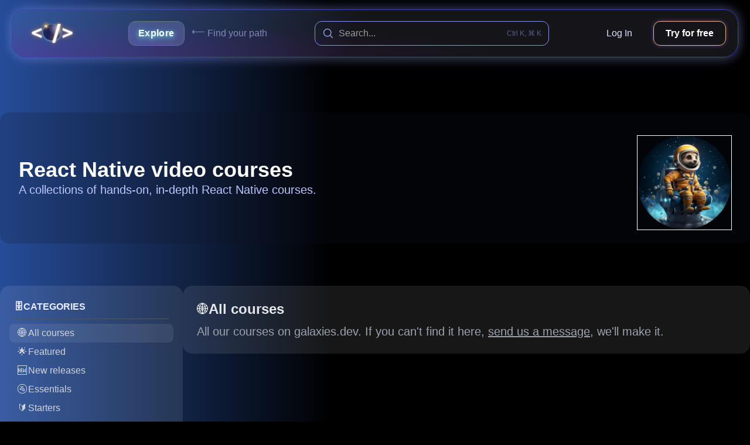

--- FILE ---
content_type: text/html
request_url: https://galaxies.dev/learn?techStack=angular
body_size: 3061
content:
<!DOCTYPE html>
<html lang="en" class="bg-black">
	<head>
		<meta charset="utf-8" />
		<link rel="icon" href="./favicons/favicon.ico" />
		<link
			rel="apple-touch-icon"
			sizes="180x180"
			href="./favicons/apple-touch-icon.png"
		/>
		<link
			rel="icon"
			type="image/png"
			sizes="32x32"
			href="./favicons/favicon-32x32.png"
		/>
		<link
			rel="icon"
			type="image/png"
			sizes="16x16"
			href="./favicons/favicon-16x16.png"
		/>
		<link rel="manifest" href="./favicons/site.webmanifest" />
		<link
			rel="mask-icon"
			href="./favicons/safari-pinned-tab.svg"
			color="#000000"
		/>
		<meta name="msapplication-TileColor" content="#000000" />
		<meta name="theme-color" content="#ffffff" />
		<meta name="viewport" content="width=device-width, initial-scale=1" />

		
		<link href="./_app/immutable/assets/_layout-005b50bb.css" rel="stylesheet">
		<link href="./_app/immutable/assets/ArrowUp-b512b67c.css" rel="stylesheet">
		<link href="./_app/immutable/assets/PurchasePro-755ccbb1.css" rel="stylesheet">
		<link href="./_app/immutable/assets/layouts-57603bea.css" rel="stylesheet">
		<link href="./_app/immutable/assets/FrostedIcon-137194c3.css" rel="stylesheet">
		<link href="./_app/immutable/assets/ContentTypes-907dcae3.css" rel="stylesheet">
	</head>
	<body class="overflow-x-hidden">
		<!-- end breakpoint utility -->
		























<main class="layoutWithFooter" style="padding-bottom: 0px;"><div class="fixed w-full top-0 z-40">

<nav class="header w-full pt-4 px-5 z-10 svelte-tjpea3"><div class="gradient w-full mx-auto max-w-5xl px-0 sm:px-4 lg:px-0 xl:max-w-7xl xl:px-0 z-10 svelte-tjpea3"><div class="flex flex-col w-full justify-center"><div class="flex w-full gap-2 lg:gap-4 items-center justify-between z-10 px-2 py-2 lg:px-5 lg:py-3"><div class="justify-self-start"><a data-sveltekit-preload-data href="/" class="flex"><div class="flex flex-row items-center sm:gap-1"><img src="/img/logos/logo--blue.png" alt="Galaxies.dev logo" class="h-14 sm:h-18 w-24 object-fit">
							</div></a></div>
				<div class="hidden row-start-1 row-span-1 col-start-2 col-span-2 lg:col-start-2 xl:col-start-2 justify-center lg:flex gap-4 xl:gap-6 items-center">
						
						<div class="flex flex-row items-center"><a data-sveltekit-preload-data class="navLink featured  svelte-tjpea3" href="#"><span class="text">Explore</span></a>

							<span class="ml-3 text-primary-300/60 hidden xl:flex flex-row select-none"><span class="mt-[-3px] mr-1">⟵</span> <span>Find your path</span></span>

							</div></div>
					<div class="hidden lg:block" style="min-width: 400px;"><form class="grid grid-rows-1 grid-cols-1 transition duration-300 rounded-xl border border-primary-600"><svg xmlns="http://www.w3.org/2000/svg" fill="none" viewBox="0 0 24 24" stroke-width="1.5" stroke="currentColor" class="w-8 h-8 row-start-1 row-span-1 col-start-1 col-span-1 stroke-primary-400 pl-3 self-center"><path stroke-linecap="round" stroke-linejoin="round" d="M21 21l-5.197-5.197m0 0A7.5 7.5 0 105.196 5.196a7.5 7.5 0 0010.607 10.607z"></path></svg>
							<input class="row-start-1 row-span-1 col-start-1 col-span-1 w-full pl-10 rounded-xl border-none text-base placeholder:text-gray-100/60 text-primary-0 bg-transparent" type="search" placeholder="Search..." value="">
							<span class="row-start-1 row-span-1 col-start-1 col-span-1 justify-self-end self-center mr-3 text-primary-500 opacity-50 text-xs">Ctrl K, ⌘ K</span></form></div>
				<div class="flex gap-x-4"><div class="row-start-1 row-span-1 lg:col-start-5 flex flex-row col-span-2 md:col-span-2 lg:col-span-2 xl:justify-end lg:flex gap-4 lg:gap-3 xl:gap-8 items-center"></div>
					<button aria-label="menu" class="justify-self-end block lg:hidden p-2 rounded"><svg xmlns="http://www.w3.org/2000/svg" fill="none" viewBox="0 0 24 24" stroke-width="1.5" stroke="currentColor" class="w-6 h-6"><path stroke-linecap="round" stroke-linejoin="round" d="M3.75 6.75h16.5M3.75 12h16.5m-16.5 5.25h16.5"></path></svg></button></div></div></div>
		
		</div>
</nav></div>
	

	<div class="flex flex-col w-full items-center p-20 gap-5 z-10 absolute" id="footer">
	<div class="flex flex-wrap gap-5 md:gap-10 items-center justify-center w-full md:max-w-4xl"><button class="text-gray-300 hover:opacity-80 transition-all duration-200 hover:underline underline-offset-4">Start for Free</button>

		<button class="text-gray-300 hover:opacity-80 transition-all duration-200 hover:underline underline-offset-4">Team Accounts</button>

		
		<div class="text-gray-300"><a href="/courses" target="" class="hover:opacity-80 transition-all duration-200 hover:underline underline-offset-4">Courses</a>
			</div><div class="text-gray-300"><a href="/tutorials" target="" class="hover:opacity-80 transition-all duration-200 hover:underline underline-offset-4">Tutorials</a>
			</div><div class="text-gray-300"><a href="https://podcast.galaxies.dev" target="_blank" class="hover:opacity-80 transition-all duration-200 hover:underline underline-offset-4">Podcast</a>
			</div><div class="text-gray-300"><a href="/terms" target="" class="hover:opacity-80 transition-all duration-200 hover:underline underline-offset-4">Terms &amp; Conditions</a>
			</div><div class="text-gray-300"><a href="/privacy" target="" class="hover:opacity-80 transition-all duration-200 hover:underline underline-offset-4">Privacy Policy</a>
			</div></div>

	
	<div class="flex flex-row items-center justify-center gap-6">
		<a href="https://www.youtube.com/@galaxies_dev" target="_blank" rel="noreferrer" class="hover:opacity-80 transition duration-200" aria-label="youtube"><svg width="24" height="25" viewBox="0 0 24 25" fill="none" xmlns="http://www.w3.org/2000/svg" class="stroke-gray-200"><path fill-rule="evenodd" clip-rule="evenodd" d="M21.389 6.2023C21.7138 6.52703 21.9478 6.9311 22.068 7.37434C22.5 9.01684 22.5 12.4248 22.5 12.4248C22.5 12.4248 22.5 15.8328 22.068 17.4753C21.9478 17.9186 21.7138 18.3227 21.389 18.6474C21.0643 18.9721 20.6602 19.2062 20.217 19.3263C18.573 19.7598 12 19.7598 12 19.7598C12 19.7598 5.427 19.7598 3.783 19.3263C2.8845 19.0848 2.175 18.3753 1.932 17.4753C1.5 15.8493 1.5 12.4248 1.5 12.4248C1.5 12.4248 1.5 9.01684 1.932 7.37434C2.175 6.47434 2.883 5.76484 3.783 5.52334C5.427 5.08984 12 5.08984 12 5.08984C12 5.08984 18.573 5.08984 20.217 5.52334C20.6602 5.6435 21.0643 5.87757 21.389 6.2023ZM15.3555 12.4429L9.88951 15.5899V9.27789L15.3555 12.4429Z" fill="white"></path></svg></a>

		
		

		
		<a href="https://X.com/galaxies_dev" target="_blank" rel="noreferrer" class="hover:opacity-80 transition duration-200" aria-label="X"><svg width="24" height="25" viewBox="0 0 24 25" fill="none" xmlns="http://www.w3.org/2000/svg" class="stroke-gray-200 hover:fill-white"><path d="M8.29 20.6792C15.837 20.6792 19.965 14.4262 19.965 9.00418C19.965 8.82618 19.965 8.64918 19.953 8.47418C20.7562 7.89271 21.4493 7.17279 22 6.34818C21.2511 6.68018 20.4566 6.89794 19.643 6.99418C20.4996 6.48124 21.1408 5.67453 21.447 4.72418C20.6417 5.20207 19.7607 5.53891 18.842 5.72018C18.2234 5.06194 17.405 4.62601 16.5136 4.47988C15.6222 4.33375 14.7075 4.48558 13.9111 4.91185C13.1147 5.33812 12.4811 6.01505 12.1083 6.83784C11.7355 7.66063 11.6444 8.58336 11.849 9.46318C10.2176 9.38142 8.6216 8.9575 7.16465 8.21895C5.70769 7.48039 4.42233 6.4437 3.392 5.17618C2.86732 6.07938 2.70659 7.1486 2.94254 8.16614C3.17848 9.18369 3.79337 10.0731 4.662 10.6532C4.00926 10.6343 3.37063 10.4587 2.8 10.1412V10.1932C2.80039 11.1405 3.1284 12.0585 3.7284 12.7915C4.3284 13.5246 5.16347 14.0276 6.092 14.2152C5.48781 14.3799 4.85389 14.4038 4.239 14.2852C4.50116 15.1007 5.01168 15.8138 5.69913 16.3248C6.38658 16.8358 7.21657 17.1192 8.073 17.1352C7.22212 17.8037 6.24779 18.298 5.20573 18.5897C4.16367 18.8814 3.07432 18.9648 2 18.8352C3.8766 20.0395 6.06019 20.6783 8.29 20.6752" fill="#D4D4D8"></path></svg></a>

		
		<a href="https://discord.gg/au9PdACK9Y" target="_blank" rel="noopener noreferrer" class="hover:opacity-80 transition duration-200" aria-label="X"><svg xmlns="http://www.w3.org/2000/svg" width="24" height="24" fill="currentColor" class="bi bi-discord" viewBox="0 0 16 16"><path d="M13.545 2.907a13.227 13.227 0 0 0-3.257-1.011.05.05 0 0 0-.052.025c-.141.25-.297.577-.406.833a12.19 12.19 0 0 0-3.658 0 8.258 8.258 0 0 0-.412-.833.051.051 0 0 0-.052-.025c-1.125.194-2.22.534-3.257 1.011a.041.041 0 0 0-.021.018C.356 6.024-.213 9.047.066 12.032c.001.014.01.028.021.037a13.276 13.276 0 0 0 3.995 2.02.05.05 0 0 0 .056-.019c.308-.42.582-.863.818-1.329a.05.05 0 0 0-.01-.059.051.051 0 0 0-.018-.011 8.875 8.875 0 0 1-1.248-.595.05.05 0 0 1-.02-.066.051.051 0 0 1 .015-.019c.084-.063.168-.129.248-.195a.05.05 0 0 1 .051-.007c2.619 1.196 5.454 1.196 8.041 0a.052.052 0 0 1 .053.007c.08.066.164.132.248.195a.051.051 0 0 1-.004.085 8.254 8.254 0 0 1-1.249.594.05.05 0 0 0-.03.03.052.052 0 0 0 .003.041c.24.465.515.909.817 1.329a.05.05 0 0 0 .056.019 13.235 13.235 0 0 0 4.001-2.02.049.049 0 0 0 .021-.037c.334-3.451-.559-6.449-2.366-9.106a.034.034 0 0 0-.02-.019Zm-8.198 7.307c-.789 0-1.438-.724-1.438-1.612 0-.889.637-1.613 1.438-1.613.807 0 1.45.73 1.438 1.613 0 .888-.637 1.612-1.438 1.612Zm5.316 0c-.788 0-1.438-.724-1.438-1.612 0-.889.637-1.613 1.438-1.613.807 0 1.451.73 1.438 1.613 0 .888-.631 1.612-1.438 1.612Z"></path></svg></a>

		
		</div>
	

	
	<p class="text-gray-400 text-sm">© 2024 Galaxies.dev. All rights reserved.</p></div></main>




		<script type="module" data-sveltekit-hydrate="1bp6j70">
			import { start } from "./_app/immutable/start-79509f94.js";

			start({
				assets: "",
				env: {"PUBLIC_MODE":"prod","PUBLIC_SENTRY_URL":"https://151835eaca9a440fa59a33eddd831074@o4504694410117120.ingest.sentry.io/4504694416539648","PUBLIC_POSTHOG_TOKEN":"phc_u6uvnaSuO9a8CZu50tPLyH329Y6nNjMp8ufacRkmjRE","PUBLIC_SUPABASE_ANON_KEY":"eyJhbGciOiJIUzI1NiIsInR5cCI6IkpXVCJ9.eyJpc3MiOiJzdXBhYmFzZSIsInJlZiI6ImpzcWJqenFwYWZkc3FpYnJld2dlIiwicm9sZSI6ImFub24iLCJpYXQiOjE2NzcyMjAxNTIsImV4cCI6MTk5Mjc5NjE1Mn0.THsrUEN_rbIkYHdtJ8TuW7oRSKk8l3jW_RBQtZ-o-Ck","PUBLIC_SERVER_URL":"https://galaxies.dev","PUBLIC_SUPABASE_URL":"https://jsqbjzqpafdsqibrewge.supabase.co","PUBLIC_STRIPE_PUBLIC_KEY":"pk_live_51Lvg08I1SaF6d6RpU4XNf6Pgyup67QgNZVazPg4K03RnUfVnkPT9UIhJ04dli6Epfm0A4m5OIJyoVMkxFMbiR6KC009LPWdoPn","PUBLIC_VITE_PREVIEW":"false"},
				target: document.querySelector('[data-sveltekit-hydrate="1bp6j70"]').parentNode,
				version: "1768066105971",
				hydrate: {
					node_ids: [0, 2, 28],
					data: [{type:"data",data:{session:null},uses:{}},null,null],
					form: null,
					error: null
				}
			});
		</script>
	
	</body>
</html>


--- FILE ---
content_type: text/css; charset=UTF-8
request_url: https://galaxies.dev/_app/immutable/assets/_layout-005b50bb.css
body_size: 933
content:
.cookieConsentToggle{width:40px;height:40px;position:fixed;will-change:transform;padding:9px;border:0;box-shadow:0 0 10px #0000004d;background:white;border-radius:50%;bottom:20px;right:20px;transition:.2s;opacity:1;z-index:99980}.cookieConsentToggle:hover{color:#fff;background:black}.cookieConsentToggle *{fill:currentColor}.cookieConsentWrapper{z-index:99990;position:fixed;left:0;right:0;bottom:0;background:black;color:#fff;padding:20px;transition:.2s}.cookieConsent{margin:0 auto;display:flex;justify-content:space-between}.cookieConsent__Content{margin-right:40px}.cookieConsent__Title{margin:0;font-weight:700}.cookieConsent__Description{margin:10px 0 0}.cookieConsent__Description a{color:#fff;text-decoration:underline}.cookieConsent__Description a:hover{text-decoration:none}.cookieConsent__Right{display:flex;align-items:flex-end}.cookieConsentOperations{position:fixed;inset:0;background:rgba(0,0,0,.8);display:flex;transition:.3s;will-change:transform;z-index:99999}.cookieConsentOperations .cookieConsentOperations__List{transform:scale(1)}.cookieConsentOperations__List{background:white;color:#000;max-width:500px;padding:40px;margin:auto;overflow-y:auto;box-sizing:border-box;max-height:100vh;transition:.2s transform;will-change:transform;transform:scale(.95)}.cookieConsentOperations__Item{display:block;padding-left:60px;margin-bottom:20px}.cookieConsentOperations__Item.disabled{color:#999}.cookieConsentOperations__Item.disabled label:after{opacity:.3}.cookieConsentOperations__Item input{display:none}.cookieConsentOperations__Item label{align-items:center;font-size:22px;font-weight:700;display:block;position:relative}.cookieConsentOperations__Item label:before{content:"";display:block;left:-60px;background:#dedede;height:20px;border-radius:20px;width:40px;position:absolute;top:50%;transform:translateY(-50%)}.cookieConsentOperations__Item label:after{content:"";display:block;width:16px;height:16px;border-radius:50%;background:black;position:absolute;top:50%;transform:translateY(-50%);left:-58px;transition:.2s}.cookieConsentOperations__Item input:checked+label:after{transform:translate(20px,-50%)}.cookieConsent__Button{padding:15px 40px;display:block;background:white;color:#fff;white-space:nowrap;border:0;font-size:16px;margin-left:10px;cursor:pointer;transition:.2s}.cookieConsent__Button--Close{background:black;color:#fff;margin:40px 0 0 60px;padding:15px 60px}.cookieConsent__Button:hover{opacity:.6}@media only screen and (max-width: 900px){.cookieConsent{display:block}.cookieConsent__Right{margin-top:20px}.cookieConsent__Button{margin:0 10px 10px 0}.cookieConsent__Button--Close{margin:40px 0 0}}.no-scrollbar::-webkit-scrollbar{height:0;width:0}.no-scrollbar::-webkit-scrollbar-track{border-radius:100vh;background:transparent}.no-scrollbar::-webkit-scrollbar-thumb{background:transparent;border-radius:100vh}.no-scrollbar::-webkit-scrollbar-thumb:hover{background:transparent}.mini-scrollbar-y::-webkit-scrollbar{height:0;width:6px}.mini-scrollbar-x::-webkit-scrollbar{height:6px;width:0}.mini-scrollbar::-webkit-scrollbar-track{border-radius:100vh;background:transparent}.mini-scrollbar::-webkit-scrollbar-thumb{background:rgba(0,0,0,.1);border-radius:100vh}.mini-scrollbar::-webkit-scrollbar-thumb:hover{background:rgba(0,0,0,.3)}.svelte-1tk9ooe{box-sizing:border-box}.bg.svelte-1tk9ooe{position:fixed;z-index:1000;top:0;left:0;display:flex;flex-direction:column;justify-content:center;width:100vw;height:100vh;background:rgba(0,0,0,.66)}.wrap.svelte-1tk9ooe{position:relative;margin:2rem;max-height:100%}.window.svelte-1tk9ooe{position:relative;width:40rem;max-width:100%;max-height:100%;margin:2rem auto;color:#000;border-radius:.5rem;background:white}.content.svelte-1tk9ooe{position:relative;padding:1rem;max-height:calc(100vh - 4rem);overflow:auto}.close.svelte-1tk9ooe{display:block;box-sizing:border-box;position:absolute;z-index:1000;top:1rem;right:1rem;margin:0;padding:0;width:1.5rem;height:1.5rem;border:0;color:#000;border-radius:1.5rem;background:white;box-shadow:0 0 0 1px #000;transition:transform .2s cubic-bezier(.25,.1,.25,1),background .2s cubic-bezier(.25,.1,.25,1);-webkit-appearance:none}.close.svelte-1tk9ooe:before,.close.svelte-1tk9ooe:after{content:"";display:block;box-sizing:border-box;position:absolute;top:50%;width:1rem;height:1px;background:black;transform-origin:center;transition:height .2s cubic-bezier(.25,.1,.25,1),background .2s cubic-bezier(.25,.1,.25,1)}.close.svelte-1tk9ooe:before{transform:translateY(-50%) rotate(45deg);left:.25rem}.close.svelte-1tk9ooe:after{transform:translateY(-50%) rotate(-45deg);left:.25rem}.close.svelte-1tk9ooe:hover{background:black}.close.svelte-1tk9ooe:hover:before,.close.svelte-1tk9ooe:hover:after{height:2px;background:white}.close.svelte-1tk9ooe:focus{border-color:#39f;box-shadow:0 0 0 2px #39f}.close.svelte-1tk9ooe:active{transform:scale(.9)}.close.svelte-1tk9ooe:hover,.close.svelte-1tk9ooe:focus,.close.svelte-1tk9ooe:active{outline:none}


--- FILE ---
content_type: text/css; charset=UTF-8
request_url: https://galaxies.dev/_app/immutable/assets/ArrowUp-b512b67c.css
body_size: 30730
content:
@import"https://fonts.googleapis.com/css2?family=Inter:wght@100;200;300;400;500;600;700;800;900&display=swap";*,:before,:after{box-sizing:border-box;border-width:0;border-style:solid;border-color:#e5e7eb}:before,:after{--tw-content: ""}html{line-height:1.5;-webkit-text-size-adjust:100%;-moz-tab-size:4;-o-tab-size:4;tab-size:4;font-family:Inter,ui-sans-serif,system-ui;font-feature-settings:normal}body{margin:0;line-height:inherit}hr{height:0;color:inherit;border-top-width:1px}abbr:where([title]){-webkit-text-decoration:underline dotted;text-decoration:underline dotted}h1,h2,h3,h4,h5,h6{font-size:inherit;font-weight:inherit}a{color:inherit;text-decoration:inherit}b,strong{font-weight:bolder}code,kbd,samp,pre{font-family:ui-monospace,SFMono-Regular,Menlo,Monaco,Consolas,Liberation Mono,Courier New,monospace;font-size:1em}small{font-size:80%}sub,sup{font-size:75%;line-height:0;position:relative;vertical-align:baseline}sub{bottom:-.25em}sup{top:-.5em}table{text-indent:0;border-color:inherit;border-collapse:collapse}button,input,optgroup,select,textarea{font-family:inherit;font-size:100%;font-weight:inherit;line-height:inherit;color:inherit;margin:0;padding:0}button,select{text-transform:none}button,[type=button],[type=reset],[type=submit]{-webkit-appearance:button;background-color:transparent;background-image:none}:-moz-focusring{outline:auto}:-moz-ui-invalid{box-shadow:none}progress{vertical-align:baseline}::-webkit-inner-spin-button,::-webkit-outer-spin-button{height:auto}[type=search]{-webkit-appearance:textfield;outline-offset:-2px}::-webkit-search-decoration{-webkit-appearance:none}::-webkit-file-upload-button{-webkit-appearance:button;font:inherit}summary{display:list-item}blockquote,dl,dd,h1,h2,h3,h4,h5,h6,hr,figure,p,pre{margin:0}fieldset{margin:0;padding:0}legend{padding:0}ol,ul,menu{list-style:none;margin:0;padding:0}textarea{resize:vertical}input::-moz-placeholder,textarea::-moz-placeholder{opacity:1;color:#9ca3af}input::placeholder,textarea::placeholder{opacity:1;color:#9ca3af}button,[role=button]{cursor:pointer}:disabled{cursor:default}img,svg,video,canvas,audio,iframe,embed,object{display:block;vertical-align:middle}img,video{max-width:100%;height:auto}[hidden]{display:none}[type=text],[type=email],[type=url],[type=password],[type=number],[type=date],[type=datetime-local],[type=month],[type=search],[type=tel],[type=time],[type=week],[multiple],textarea,select{-webkit-appearance:none;-moz-appearance:none;appearance:none;background-color:#fff;border-color:#6b7280;border-width:1px;border-radius:0;padding:.5rem .75rem;font-size:1rem;line-height:1.5rem;--tw-shadow: 0 0 #0000}[type=text]:focus,[type=email]:focus,[type=url]:focus,[type=password]:focus,[type=number]:focus,[type=date]:focus,[type=datetime-local]:focus,[type=month]:focus,[type=search]:focus,[type=tel]:focus,[type=time]:focus,[type=week]:focus,[multiple]:focus,textarea:focus,select:focus{outline:2px solid transparent;outline-offset:2px;--tw-ring-inset: var(--tw-empty, );--tw-ring-offset-width: 0px;--tw-ring-offset-color: #fff;--tw-ring-color: #2563eb;--tw-ring-offset-shadow: var(--tw-ring-inset) 0 0 0 var(--tw-ring-offset-width) var(--tw-ring-offset-color);--tw-ring-shadow: var(--tw-ring-inset) 0 0 0 calc(1px + var(--tw-ring-offset-width)) var(--tw-ring-color);box-shadow:var(--tw-ring-offset-shadow),var(--tw-ring-shadow),var(--tw-shadow);border-color:#2563eb}input::-moz-placeholder,textarea::-moz-placeholder{color:#6b7280;opacity:1}input::placeholder,textarea::placeholder{color:#6b7280;opacity:1}::-webkit-datetime-edit-fields-wrapper{padding:0}::-webkit-date-and-time-value{min-height:1.5em}::-webkit-datetime-edit,::-webkit-datetime-edit-year-field,::-webkit-datetime-edit-month-field,::-webkit-datetime-edit-day-field,::-webkit-datetime-edit-hour-field,::-webkit-datetime-edit-minute-field,::-webkit-datetime-edit-second-field,::-webkit-datetime-edit-millisecond-field,::-webkit-datetime-edit-meridiem-field{padding-top:0;padding-bottom:0}select{background-image:url("data:image/svg+xml,%3csvg xmlns='http://www.w3.org/2000/svg' fill='none' viewBox='0 0 20 20'%3e%3cpath stroke='%236b7280' stroke-linecap='round' stroke-linejoin='round' stroke-width='1.5' d='M6 8l4 4 4-4'/%3e%3c/svg%3e");background-position:right .5rem center;background-repeat:no-repeat;background-size:1.5em 1.5em;padding-right:2.5rem;-webkit-print-color-adjust:exact;print-color-adjust:exact}[multiple]{background-image:initial;background-position:initial;background-repeat:unset;background-size:initial;padding-right:.75rem;-webkit-print-color-adjust:unset;print-color-adjust:unset}[type=checkbox],[type=radio]{-webkit-appearance:none;-moz-appearance:none;appearance:none;padding:0;-webkit-print-color-adjust:exact;print-color-adjust:exact;display:inline-block;vertical-align:middle;background-origin:border-box;-webkit-user-select:none;-moz-user-select:none;user-select:none;flex-shrink:0;height:1rem;width:1rem;color:#2563eb;background-color:#fff;border-color:#6b7280;border-width:1px;--tw-shadow: 0 0 #0000}[type=checkbox]{border-radius:0}[type=radio]{border-radius:100%}[type=checkbox]:focus,[type=radio]:focus{outline:2px solid transparent;outline-offset:2px;--tw-ring-inset: var(--tw-empty, );--tw-ring-offset-width: 2px;--tw-ring-offset-color: #fff;--tw-ring-color: #2563eb;--tw-ring-offset-shadow: var(--tw-ring-inset) 0 0 0 var(--tw-ring-offset-width) var(--tw-ring-offset-color);--tw-ring-shadow: var(--tw-ring-inset) 0 0 0 calc(2px + var(--tw-ring-offset-width)) var(--tw-ring-color);box-shadow:var(--tw-ring-offset-shadow),var(--tw-ring-shadow),var(--tw-shadow)}[type=checkbox]:checked,[type=radio]:checked{border-color:transparent;background-color:currentColor;background-size:100% 100%;background-position:center;background-repeat:no-repeat}[type=checkbox]:checked{background-image:url("data:image/svg+xml,%3csvg viewBox='0 0 16 16' fill='white' xmlns='http://www.w3.org/2000/svg'%3e%3cpath d='M12.207 4.793a1 1 0 010 1.414l-5 5a1 1 0 01-1.414 0l-2-2a1 1 0 011.414-1.414L6.5 9.086l4.293-4.293a1 1 0 011.414 0z'/%3e%3c/svg%3e")}[type=radio]:checked{background-image:url("data:image/svg+xml,%3csvg viewBox='0 0 16 16' fill='white' xmlns='http://www.w3.org/2000/svg'%3e%3ccircle cx='8' cy='8' r='3'/%3e%3c/svg%3e")}[type=checkbox]:checked:hover,[type=checkbox]:checked:focus,[type=radio]:checked:hover,[type=radio]:checked:focus{border-color:transparent;background-color:currentColor}[type=checkbox]:indeterminate{background-image:url("data:image/svg+xml,%3csvg xmlns='http://www.w3.org/2000/svg' fill='none' viewBox='0 0 16 16'%3e%3cpath stroke='white' stroke-linecap='round' stroke-linejoin='round' stroke-width='2' d='M4 8h8'/%3e%3c/svg%3e");border-color:transparent;background-color:currentColor;background-size:100% 100%;background-position:center;background-repeat:no-repeat}[type=checkbox]:indeterminate:hover,[type=checkbox]:indeterminate:focus{border-color:transparent;background-color:currentColor}[type=file]{background:unset;border-color:inherit;border-width:0;border-radius:0;padding:0;font-size:unset;line-height:inherit}[type=file]:focus{outline:1px solid ButtonText;outline:1px auto -webkit-focus-ring-color}html{font-family:Inter,system-ui,sans-serif}*,:before,:after{--tw-border-spacing-x: 0;--tw-border-spacing-y: 0;--tw-translate-x: 0;--tw-translate-y: 0;--tw-rotate: 0;--tw-skew-x: 0;--tw-skew-y: 0;--tw-scale-x: 1;--tw-scale-y: 1;--tw-pan-x: ;--tw-pan-y: ;--tw-pinch-zoom: ;--tw-scroll-snap-strictness: proximity;--tw-ordinal: ;--tw-slashed-zero: ;--tw-numeric-figure: ;--tw-numeric-spacing: ;--tw-numeric-fraction: ;--tw-ring-inset: ;--tw-ring-offset-width: 0px;--tw-ring-offset-color: #fff;--tw-ring-color: rgb(59 130 246 / .5);--tw-ring-offset-shadow: 0 0 #0000;--tw-ring-shadow: 0 0 #0000;--tw-shadow: 0 0 #0000;--tw-shadow-colored: 0 0 #0000;--tw-blur: ;--tw-brightness: ;--tw-contrast: ;--tw-grayscale: ;--tw-hue-rotate: ;--tw-invert: ;--tw-saturate: ;--tw-sepia: ;--tw-drop-shadow: ;--tw-backdrop-blur: ;--tw-backdrop-brightness: ;--tw-backdrop-contrast: ;--tw-backdrop-grayscale: ;--tw-backdrop-hue-rotate: ;--tw-backdrop-invert: ;--tw-backdrop-opacity: ;--tw-backdrop-saturate: ;--tw-backdrop-sepia: }::backdrop{--tw-border-spacing-x: 0;--tw-border-spacing-y: 0;--tw-translate-x: 0;--tw-translate-y: 0;--tw-rotate: 0;--tw-skew-x: 0;--tw-skew-y: 0;--tw-scale-x: 1;--tw-scale-y: 1;--tw-pan-x: ;--tw-pan-y: ;--tw-pinch-zoom: ;--tw-scroll-snap-strictness: proximity;--tw-ordinal: ;--tw-slashed-zero: ;--tw-numeric-figure: ;--tw-numeric-spacing: ;--tw-numeric-fraction: ;--tw-ring-inset: ;--tw-ring-offset-width: 0px;--tw-ring-offset-color: #fff;--tw-ring-color: rgb(59 130 246 / .5);--tw-ring-offset-shadow: 0 0 #0000;--tw-ring-shadow: 0 0 #0000;--tw-shadow: 0 0 #0000;--tw-shadow-colored: 0 0 #0000;--tw-blur: ;--tw-brightness: ;--tw-contrast: ;--tw-grayscale: ;--tw-hue-rotate: ;--tw-invert: ;--tw-saturate: ;--tw-sepia: ;--tw-drop-shadow: ;--tw-backdrop-blur: ;--tw-backdrop-brightness: ;--tw-backdrop-contrast: ;--tw-backdrop-grayscale: ;--tw-backdrop-hue-rotate: ;--tw-backdrop-invert: ;--tw-backdrop-opacity: ;--tw-backdrop-saturate: ;--tw-backdrop-sepia: }.container{width:100%}@media (min-width: 640px){.container{max-width:640px}}@media (min-width: 768px){.container{max-width:768px}}@media (min-width: 1024px){.container{max-width:1024px}}@media (min-width: 1280px){.container{max-width:1280px}}@media (min-width: 1536px){.container{max-width:1536px}}.prose-sm{font-size:.875rem;line-height:1.7142857}.prose-sm :where(p):not(:where([class~="not-prose"] *)){margin-top:1.1428571em;margin-bottom:1.1428571em}.prose-sm :where([class~="lead"]):not(:where([class~="not-prose"] *)){font-size:1.2857143em;line-height:1.5555556;margin-top:.8888889em;margin-bottom:.8888889em}.prose-sm :where(blockquote):not(:where([class~="not-prose"] *)){margin-top:1.3333333em;margin-bottom:1.3333333em;padding-left:1.1111111em}.prose-sm :where(h1):not(:where([class~="not-prose"] *)){font-size:2.1428571em;margin-top:0;margin-bottom:.8em;line-height:1.2}.prose-sm :where(h2):not(:where([class~="not-prose"] *)){font-size:1.4285714em;margin-top:1.6em;margin-bottom:.8em;line-height:1.4}.prose-sm :where(h3):not(:where([class~="not-prose"] *)){font-size:1.2857143em;margin-top:1.5555556em;margin-bottom:.4444444em;line-height:1.5555556}.prose-sm :where(h4):not(:where([class~="not-prose"] *)){margin-top:1.4285714em;margin-bottom:.5714286em;line-height:1.4285714}.prose-sm :where(img):not(:where([class~="not-prose"] *)){margin-top:1.7142857em;margin-bottom:1.7142857em}.prose-sm :where(video):not(:where([class~="not-prose"] *)){margin-top:1.7142857em;margin-bottom:1.7142857em}.prose-sm :where(figure):not(:where([class~="not-prose"] *)){margin-top:1.7142857em;margin-bottom:1.7142857em}.prose-sm :where(figure > *):not(:where([class~="not-prose"] *)){margin-top:0;margin-bottom:0}.prose-sm :where(figcaption):not(:where([class~="not-prose"] *)){font-size:.8571429em;line-height:1.3333333;margin-top:.6666667em}.prose-sm :where(code):not(:where([class~="not-prose"] *)){font-size:.8571429em}.prose-sm :where(h2 code):not(:where([class~="not-prose"] *)){font-size:.9em}.prose-sm :where(h3 code):not(:where([class~="not-prose"] *)){font-size:.8888889em}.prose-sm :where(pre):not(:where([class~="not-prose"] *)){font-size:.8571429em;line-height:1.6666667;margin-top:1.6666667em;margin-bottom:1.6666667em;border-radius:.25rem;padding:.6666667em 1em}.prose-sm :where(ol):not(:where([class~="not-prose"] *)){margin-top:1.1428571em;margin-bottom:1.1428571em;padding-left:1.5714286em}.prose-sm :where(ul):not(:where([class~="not-prose"] *)){margin-top:1.1428571em;margin-bottom:1.1428571em;padding-left:1.5714286em}.prose-sm :where(li):not(:where([class~="not-prose"] *)){margin-top:.2857143em;margin-bottom:.2857143em}.prose-sm :where(ol > li):not(:where([class~="not-prose"] *)){padding-left:.4285714em}.prose-sm :where(ul > li):not(:where([class~="not-prose"] *)){padding-left:.4285714em}.prose-sm :where(.prose-sm > ul > li p):not(:where([class~="not-prose"] *)){margin-top:.5714286em;margin-bottom:.5714286em}.prose-sm :where(.prose-sm > ul > li > *:first-child):not(:where([class~="not-prose"] *)){margin-top:1.1428571em}.prose-sm :where(.prose-sm > ul > li > *:last-child):not(:where([class~="not-prose"] *)){margin-bottom:1.1428571em}.prose-sm :where(.prose-sm > ol > li > *:first-child):not(:where([class~="not-prose"] *)){margin-top:1.1428571em}.prose-sm :where(.prose-sm > ol > li > *:last-child):not(:where([class~="not-prose"] *)){margin-bottom:1.1428571em}.prose-sm :where(ul ul,ul ol,ol ul,ol ol):not(:where([class~="not-prose"] *)){margin-top:.5714286em;margin-bottom:.5714286em}.prose-sm :where(hr):not(:where([class~="not-prose"] *)){margin-top:2.8571429em;margin-bottom:2.8571429em}.prose-sm :where(hr + *):not(:where([class~="not-prose"] *)){margin-top:0}.prose-sm :where(h2 + *):not(:where([class~="not-prose"] *)){margin-top:0}.prose-sm :where(h3 + *):not(:where([class~="not-prose"] *)){margin-top:0}.prose-sm :where(h4 + *):not(:where([class~="not-prose"] *)){margin-top:0}.prose-sm :where(table):not(:where([class~="not-prose"] *)){font-size:.8571429em;line-height:1.5}.prose-sm :where(thead th):not(:where([class~="not-prose"] *)){padding-right:1em;padding-bottom:.6666667em;padding-left:1em}.prose-sm :where(thead th:first-child):not(:where([class~="not-prose"] *)){padding-left:0}.prose-sm :where(thead th:last-child):not(:where([class~="not-prose"] *)){padding-right:0}.prose-sm :where(tbody td,tfoot td):not(:where([class~="not-prose"] *)){padding:.6666667em 1em}.prose-sm :where(tbody td:first-child,tfoot td:first-child):not(:where([class~="not-prose"] *)){padding-left:0}.prose-sm :where(tbody td:last-child,tfoot td:last-child):not(:where([class~="not-prose"] *)){padding-right:0}.prose-sm :where(.prose-sm > :first-child):not(:where([class~="not-prose"] *)){margin-top:0}.prose-sm :where(.prose-sm > :last-child):not(:where([class~="not-prose"] *)){margin-bottom:0}.prose-lg{font-size:1.125rem;line-height:1.7777778}.prose-lg :where(p):not(:where([class~="not-prose"] *)){margin-top:1.3333333em;margin-bottom:1.3333333em}.prose-lg :where([class~="lead"]):not(:where([class~="not-prose"] *)){font-size:1.2222222em;line-height:1.4545455;margin-top:1.0909091em;margin-bottom:1.0909091em}.prose-lg :where(blockquote):not(:where([class~="not-prose"] *)){margin-top:1.6666667em;margin-bottom:1.6666667em;padding-left:1em}.prose-lg :where(h1):not(:where([class~="not-prose"] *)){font-size:2.6666667em;margin-top:0;margin-bottom:.8333333em;line-height:1}.prose-lg :where(h2):not(:where([class~="not-prose"] *)){font-size:1.6666667em;margin-top:1.8666667em;margin-bottom:1.0666667em;line-height:1.3333333}.prose-lg :where(h3):not(:where([class~="not-prose"] *)){font-size:1.3333333em;margin-top:1.6666667em;margin-bottom:.6666667em;line-height:1.5}.prose-lg :where(h4):not(:where([class~="not-prose"] *)){margin-top:1.7777778em;margin-bottom:.4444444em;line-height:1.5555556}.prose-lg :where(img):not(:where([class~="not-prose"] *)){margin-top:1.7777778em;margin-bottom:1.7777778em}.prose-lg :where(video):not(:where([class~="not-prose"] *)){margin-top:1.7777778em;margin-bottom:1.7777778em}.prose-lg :where(figure):not(:where([class~="not-prose"] *)){margin-top:1.7777778em;margin-bottom:1.7777778em}.prose-lg :where(figure > *):not(:where([class~="not-prose"] *)){margin-top:0;margin-bottom:0}.prose-lg :where(figcaption):not(:where([class~="not-prose"] *)){font-size:.8888889em;line-height:1.5;margin-top:1em}.prose-lg :where(code):not(:where([class~="not-prose"] *)){font-size:.8888889em}.prose-lg :where(h2 code):not(:where([class~="not-prose"] *)){font-size:.8666667em}.prose-lg :where(h3 code):not(:where([class~="not-prose"] *)){font-size:.875em}.prose-lg :where(pre):not(:where([class~="not-prose"] *)){font-size:.8888889em;line-height:1.75;margin-top:2em;margin-bottom:2em;border-radius:.375rem;padding:1em 1.5em}.prose-lg :where(ol):not(:where([class~="not-prose"] *)){margin-top:1.3333333em;margin-bottom:1.3333333em;padding-left:1.5555556em}.prose-lg :where(ul):not(:where([class~="not-prose"] *)){margin-top:1.3333333em;margin-bottom:1.3333333em;padding-left:1.5555556em}.prose-lg :where(li):not(:where([class~="not-prose"] *)){margin-top:.6666667em;margin-bottom:.6666667em}.prose-lg :where(ol > li):not(:where([class~="not-prose"] *)){padding-left:.4444444em}.prose-lg :where(ul > li):not(:where([class~="not-prose"] *)){padding-left:.4444444em}.prose-lg :where(.prose-lg > ul > li p):not(:where([class~="not-prose"] *)){margin-top:.8888889em;margin-bottom:.8888889em}.prose-lg :where(.prose-lg > ul > li > *:first-child):not(:where([class~="not-prose"] *)){margin-top:1.3333333em}.prose-lg :where(.prose-lg > ul > li > *:last-child):not(:where([class~="not-prose"] *)){margin-bottom:1.3333333em}.prose-lg :where(.prose-lg > ol > li > *:first-child):not(:where([class~="not-prose"] *)){margin-top:1.3333333em}.prose-lg :where(.prose-lg > ol > li > *:last-child):not(:where([class~="not-prose"] *)){margin-bottom:1.3333333em}.prose-lg :where(ul ul,ul ol,ol ul,ol ol):not(:where([class~="not-prose"] *)){margin-top:.8888889em;margin-bottom:.8888889em}.prose-lg :where(hr):not(:where([class~="not-prose"] *)){margin-top:3.1111111em;margin-bottom:3.1111111em}.prose-lg :where(hr + *):not(:where([class~="not-prose"] *)){margin-top:0}.prose-lg :where(h2 + *):not(:where([class~="not-prose"] *)){margin-top:0}.prose-lg :where(h3 + *):not(:where([class~="not-prose"] *)){margin-top:0}.prose-lg :where(h4 + *):not(:where([class~="not-prose"] *)){margin-top:0}.prose-lg :where(table):not(:where([class~="not-prose"] *)){font-size:.8888889em;line-height:1.5}.prose-lg :where(thead th):not(:where([class~="not-prose"] *)){padding-right:.75em;padding-bottom:.75em;padding-left:.75em}.prose-lg :where(thead th:first-child):not(:where([class~="not-prose"] *)){padding-left:0}.prose-lg :where(thead th:last-child):not(:where([class~="not-prose"] *)){padding-right:0}.prose-lg :where(tbody td,tfoot td):not(:where([class~="not-prose"] *)){padding:.75em}.prose-lg :where(tbody td:first-child,tfoot td:first-child):not(:where([class~="not-prose"] *)){padding-left:0}.prose-lg :where(tbody td:last-child,tfoot td:last-child):not(:where([class~="not-prose"] *)){padding-right:0}.prose-lg :where(.prose-lg > :first-child):not(:where([class~="not-prose"] *)){margin-top:0}.prose-lg :where(.prose-lg > :last-child):not(:where([class~="not-prose"] *)){margin-bottom:0}.prose-xl{font-size:1.25rem;line-height:1.8}.prose-xl :where(p):not(:where([class~="not-prose"] *)){margin-top:1.2em;margin-bottom:1.2em}.prose-xl :where([class~="lead"]):not(:where([class~="not-prose"] *)){font-size:1.2em;line-height:1.5;margin-top:1em;margin-bottom:1em}.prose-xl :where(blockquote):not(:where([class~="not-prose"] *)){margin-top:1.6em;margin-bottom:1.6em;padding-left:1.0666667em}.prose-xl :where(h1):not(:where([class~="not-prose"] *)){font-size:2.8em;margin-top:0;margin-bottom:.8571429em;line-height:1}.prose-xl :where(h2):not(:where([class~="not-prose"] *)){font-size:1.8em;margin-top:1.5555556em;margin-bottom:.8888889em;line-height:1.1111111}.prose-xl :where(h3):not(:where([class~="not-prose"] *)){font-size:1.5em;margin-top:1.6em;margin-bottom:.6666667em;line-height:1.3333333}.prose-xl :where(h4):not(:where([class~="not-prose"] *)){margin-top:1.8em;margin-bottom:.6em;line-height:1.6}.prose-xl :where(img):not(:where([class~="not-prose"] *)){margin-top:2em;margin-bottom:2em}.prose-xl :where(video):not(:where([class~="not-prose"] *)){margin-top:2em;margin-bottom:2em}.prose-xl :where(figure):not(:where([class~="not-prose"] *)){margin-top:2em;margin-bottom:2em}.prose-xl :where(figure > *):not(:where([class~="not-prose"] *)){margin-top:0;margin-bottom:0}.prose-xl :where(figcaption):not(:where([class~="not-prose"] *)){font-size:.9em;line-height:1.5555556;margin-top:1em}.prose-xl :where(code):not(:where([class~="not-prose"] *)){font-size:.9em}.prose-xl :where(h2 code):not(:where([class~="not-prose"] *)){font-size:.8611111em}.prose-xl :where(h3 code):not(:where([class~="not-prose"] *)){font-size:.9em}.prose-xl :where(pre):not(:where([class~="not-prose"] *)){font-size:.9em;line-height:1.7777778;margin-top:2em;margin-bottom:2em;border-radius:.5rem;padding:1.1111111em 1.3333333em}.prose-xl :where(ol):not(:where([class~="not-prose"] *)){margin-top:1.2em;margin-bottom:1.2em;padding-left:1.6em}.prose-xl :where(ul):not(:where([class~="not-prose"] *)){margin-top:1.2em;margin-bottom:1.2em;padding-left:1.6em}.prose-xl :where(li):not(:where([class~="not-prose"] *)){margin-top:.6em;margin-bottom:.6em}.prose-xl :where(ol > li):not(:where([class~="not-prose"] *)){padding-left:.4em}.prose-xl :where(ul > li):not(:where([class~="not-prose"] *)){padding-left:.4em}.prose-xl :where(.prose-xl > ul > li p):not(:where([class~="not-prose"] *)){margin-top:.8em;margin-bottom:.8em}.prose-xl :where(.prose-xl > ul > li > *:first-child):not(:where([class~="not-prose"] *)){margin-top:1.2em}.prose-xl :where(.prose-xl > ul > li > *:last-child):not(:where([class~="not-prose"] *)){margin-bottom:1.2em}.prose-xl :where(.prose-xl > ol > li > *:first-child):not(:where([class~="not-prose"] *)){margin-top:1.2em}.prose-xl :where(.prose-xl > ol > li > *:last-child):not(:where([class~="not-prose"] *)){margin-bottom:1.2em}.prose-xl :where(ul ul,ul ol,ol ul,ol ol):not(:where([class~="not-prose"] *)){margin-top:.8em;margin-bottom:.8em}.prose-xl :where(hr):not(:where([class~="not-prose"] *)){margin-top:2.8em;margin-bottom:2.8em}.prose-xl :where(hr + *):not(:where([class~="not-prose"] *)){margin-top:0}.prose-xl :where(h2 + *):not(:where([class~="not-prose"] *)){margin-top:0}.prose-xl :where(h3 + *):not(:where([class~="not-prose"] *)){margin-top:0}.prose-xl :where(h4 + *):not(:where([class~="not-prose"] *)){margin-top:0}.prose-xl :where(table):not(:where([class~="not-prose"] *)){font-size:.9em;line-height:1.5555556}.prose-xl :where(thead th):not(:where([class~="not-prose"] *)){padding-right:.6666667em;padding-bottom:.8888889em;padding-left:.6666667em}.prose-xl :where(thead th:first-child):not(:where([class~="not-prose"] *)){padding-left:0}.prose-xl :where(thead th:last-child):not(:where([class~="not-prose"] *)){padding-right:0}.prose-xl :where(tbody td,tfoot td):not(:where([class~="not-prose"] *)){padding:.8888889em .6666667em}.prose-xl :where(tbody td:first-child,tfoot td:first-child):not(:where([class~="not-prose"] *)){padding-left:0}.prose-xl :where(tbody td:last-child,tfoot td:last-child):not(:where([class~="not-prose"] *)){padding-right:0}.prose-xl :where(.prose-xl > :first-child):not(:where([class~="not-prose"] *)){margin-top:0}.prose-xl :where(.prose-xl > :last-child):not(:where([class~="not-prose"] *)){margin-bottom:0}.sr-only{position:absolute;width:1px;height:1px;padding:0;margin:-1px;overflow:hidden;clip:rect(0,0,0,0);white-space:nowrap;border-width:0}.pointer-events-none{pointer-events:none}.pointer-events-auto{pointer-events:auto}.visible{visibility:visible}.invisible{visibility:hidden}.fixed{position:fixed}.absolute{position:absolute}.relative{position:relative}.sticky{position:sticky}.inset-0{inset:0}.inset-x-0{left:0;right:0}.-bottom-24{bottom:-6rem}.-bottom-\[50px\]{bottom:-50px}.-left-\[15px\]{left:-15px}.-right-2{right:-.5rem}.-right-\[15px\]{right:-15px}.-top-16{top:-4rem}.-top-2{top:-.5rem}.-top-3{top:-.75rem}.-top-\[50px\]{top:-50px}.bottom-0{bottom:0}.bottom-10{bottom:2.5rem}.bottom-14{bottom:3.5rem}.bottom-2{bottom:.5rem}.bottom-\[-20px\]{bottom:-20px}.bottom-\[-240px\]{bottom:-240px}.bottom-\[-8px\]{bottom:-8px}.bottom-\[30px\]{bottom:30px}.bottom-\[32px\]{bottom:32px}.left-0{left:0}.left-1{left:.25rem}.left-1\/2{left:50%}.left-10{left:2.5rem}.left-\[-110vw\]{left:-110vw}.left-\[30px\]{left:30px}.left-\[5\%\]{left:5%}.left-\[50\%\]{left:50%}.left-\[58px\]{left:58px}.right-0{right:0}.right-2{right:.5rem}.right-4{right:1rem}.right-\[-20px\]{right:-20px}.right-\[-280px\]{right:-280px}.right-\[-300px\]{right:-300px}.right-\[-400px\]{right:-400px}.right-\[-40px\]{right:-40px}.right-\[-40vw\]{right:-40vw}.right-\[-45vw\]{right:-45vw}.right-\[-4vw\]{right:-4vw}.right-\[10\%\]{right:10%}.right-\[300px\]{right:300px}.right-\[50\%\]{right:50%}.right-\[95vw\]{right:95vw}.top-0{top:0}.top-1{top:.25rem}.top-1\/2{top:50%}.top-2{top:.5rem}.top-\[-10vw\]{top:-10vw}.top-\[-1200px\]{top:-1200px}.top-\[-80vw\]{top:-80vw}.top-\[100px\]{top:100px}.top-\[20\%\]{top:20%}.top-\[400px\]{top:400px}.top-\[50\%\]{top:50%}.top-\[60\%\]{top:60%}.top-\[62\%\]{top:62%}.top-\[80px\]{top:80px}.top-\[88px\]{top:88px}.isolate{isolation:isolate}.-z-10{z-index:-10}.z-0{z-index:0}.z-10{z-index:10}.z-20{z-index:20}.z-40{z-index:40}.z-50{z-index:50}.z-\[1\]{z-index:1}.col-span-1{grid-column:span 1 / span 1}.col-span-2{grid-column:span 2 / span 2}.col-span-3{grid-column:span 3 / span 3}.col-span-8{grid-column:span 8 / span 8}.col-start-1{grid-column-start:1}.col-start-2{grid-column-start:2}.col-start-3{grid-column-start:3}.col-start-4{grid-column-start:4}.row-span-1{grid-row:span 1 / span 1}.row-span-3{grid-row:span 3 / span 3}.row-start-1{grid-row-start:1}.row-start-2{grid-row-start:2}.row-start-3{grid-row-start:3}.\!m-0{margin:0!important}.-m-3{margin:-.75rem}.-m-4{margin:-1rem}.m-5{margin:1.25rem}.m-\[-40px\]{margin:-40px}.m-auto{margin:auto}.m-px{margin:1px}.mx-0{margin-left:0;margin-right:0}.mx-10{margin-left:2.5rem;margin-right:2.5rem}.mx-2{margin-left:.5rem;margin-right:.5rem}.mx-4{margin-left:1rem;margin-right:1rem}.mx-6{margin-left:1.5rem;margin-right:1.5rem}.mx-auto{margin-left:auto;margin-right:auto}.my-10{margin-top:2.5rem;margin-bottom:2.5rem}.my-2{margin-top:.5rem;margin-bottom:.5rem}.my-4{margin-top:1rem;margin-bottom:1rem}.my-6{margin-top:1.5rem;margin-bottom:1.5rem}.my-\[-25vw\]{margin-top:-25vw;margin-bottom:-25vw}.-mb-8{margin-bottom:-2rem}.-ml-\[1px\]{margin-left:-1px}.-mt-3{margin-top:-.75rem}.-mt-6{margin-top:-1.5rem}.-mt-8{margin-top:-2rem}.-mt-\[15vh\]{margin-top:-15vh}.mb-10{margin-bottom:2.5rem}.mb-12{margin-bottom:3rem}.mb-16{margin-bottom:4rem}.mb-2{margin-bottom:.5rem}.mb-3{margin-bottom:.75rem}.mb-4{margin-bottom:1rem}.mb-5{margin-bottom:1.25rem}.mb-6{margin-bottom:1.5rem}.mb-8{margin-bottom:2rem}.mb-\[-10px\]{margin-bottom:-10px}.mb-\[-32px\]{margin-bottom:-32px}.mb-\[-3px\]{margin-bottom:-3px}.mb-\[6px\]{margin-bottom:6px}.ml-1{margin-left:.25rem}.ml-1\.5{margin-left:.375rem}.ml-14{margin-left:3.5rem}.ml-2{margin-left:.5rem}.ml-3{margin-left:.75rem}.ml-4{margin-left:1rem}.ml-\[3px\]{margin-left:3px}.ml-auto{margin-left:auto}.mr-1{margin-right:.25rem}.mr-10{margin-right:2.5rem}.mr-2{margin-right:.5rem}.mr-3{margin-right:.75rem}.mr-5{margin-right:1.25rem}.mr-\[-42px\]{margin-right:-42px}.mt-0{margin-top:0}.mt-1{margin-top:.25rem}.mt-10{margin-top:2.5rem}.mt-12{margin-top:3rem}.mt-16{margin-top:4rem}.mt-2{margin-top:.5rem}.mt-20{margin-top:5rem}.mt-3{margin-top:.75rem}.mt-4{margin-top:1rem}.mt-5{margin-top:1.25rem}.mt-6{margin-top:1.5rem}.mt-7{margin-top:1.75rem}.mt-8{margin-top:2rem}.mt-\[-3px\]{margin-top:-3px}.mt-\[1px\]{margin-top:1px}.mt-\[2px\]{margin-top:2px}.block{display:block}.inline-block{display:inline-block}.inline{display:inline}.flex{display:flex}.inline-flex{display:inline-flex}.table{display:table}.flow-root{display:flow-root}.grid{display:grid}.contents{display:contents}.hidden{display:none}.aspect-\[1155\/678\]{aspect-ratio:1155/678}.aspect-\[1318\/752\]{aspect-ratio:1318/752}.h-0{height:0px}.h-0\.5{height:.125rem}.h-1{height:.25rem}.h-1\.5{height:.375rem}.h-10{height:2.5rem}.h-100{height:30rem}.h-12{height:3rem}.h-14{height:3.5rem}.h-16{height:4rem}.h-20{height:5rem}.h-24{height:6rem}.h-3{height:.75rem}.h-32{height:8rem}.h-4{height:1rem}.h-40{height:10rem}.h-48{height:12rem}.h-5{height:1.25rem}.h-6{height:1.5rem}.h-60{height:15rem}.h-7{height:1.75rem}.h-8{height:2rem}.h-80{height:20rem}.h-\[100vw\]{height:100vw}.h-\[140px\]{height:140px}.h-\[1px\]{height:1px}.h-\[250px\]{height:250px}.h-\[285px\]{height:285px}.h-\[300px\]{height:300px}.h-\[32vw\]{height:32vw}.h-\[35vw\]{height:35vw}.h-\[40px\]{height:40px}.h-\[40vw\]{height:40vw}.h-\[700px\]{height:700px}.h-\[70px\]{height:70px}.h-\[800px\]{height:800px}.h-\[90vh\]{height:90vh}.h-\[inherit\]{height:inherit}.h-auto{height:auto}.h-fit{height:-moz-fit-content;height:fit-content}.h-full{height:100%}.h-px{height:1px}.h-screen{height:100vh}.max-h-6{max-height:1.5rem}.max-h-\[1000px\]{max-height:1000px}.max-h-\[150px\]{max-height:150px}.max-h-\[1800px\]{max-height:1800px}.max-h-\[230px\]{max-height:230px}.max-h-\[240px\]{max-height:240px}.max-h-\[40vh\]{max-height:40vh}.max-h-\[82vh\]{max-height:82vh}.max-h-\[85\%\]{max-height:85%}.max-h-full{max-height:100%}.min-h-\[380px\]{min-height:380px}.min-h-\[800px\]{min-height:800px}.min-h-\[900px\]{min-height:900px}.w-0{width:0px}.w-0\.5{width:.125rem}.w-10{width:2.5rem}.w-12{width:3rem}.w-14{width:3.5rem}.w-16{width:4rem}.w-20{width:5rem}.w-24{width:6rem}.w-3{width:.75rem}.w-32{width:8rem}.w-4{width:1rem}.w-40{width:10rem}.w-48{width:12rem}.w-5{width:1.25rem}.w-52{width:13rem}.w-6{width:1.5rem}.w-64{width:16rem}.w-7{width:1.75rem}.w-72{width:18rem}.w-8{width:2rem}.w-80{width:20rem}.w-96{width:24rem}.w-\[100\%\]{width:100%}.w-\[100vw\]{width:100vw}.w-\[140px\]{width:140px}.w-\[19\.5rem\]{width:19.5rem}.w-\[200px\]{width:200px}.w-\[250px\]{width:250px}.w-\[300px\]{width:300px}.w-\[409px\]{width:409px}.w-\[50vw\]{width:50vw}.w-\[567px\]{width:567px}.w-\[600px\]{width:600px}.w-\[70px\]{width:70px}.w-\[72\.1875rem\]{width:72.1875rem}.w-\[800px\]{width:800px}.w-\[82\.375rem\]{width:82.375rem}.w-\[90vw\]{width:90vw}.w-\[95\%\]{width:95%}.w-fit{width:-moz-fit-content;width:fit-content}.w-full{width:100%}.w-min{width:-moz-min-content;width:min-content}.w-screen{width:100vw}.min-w-0{min-width:0px}.min-w-\[409px\]{min-width:409px}.min-w-\[70px\]{min-width:70px}.max-w-2xl{max-width:42rem}.max-w-3xl{max-width:48rem}.max-w-4xl{max-width:56rem}.max-w-5xl{max-width:64rem}.max-w-6xl{max-width:72rem}.max-w-7xl{max-width:80rem}.max-w-\[1800px\]{max-width:1800px}.max-w-\[200px\]{max-width:200px}.max-w-\[320px\]{max-width:320px}.max-w-\[400px\]{max-width:400px}.max-w-\[420px\]{max-width:420px}.max-w-\[500px\]{max-width:500px}.max-w-lg{max-width:32rem}.max-w-max{max-width:-moz-max-content;max-width:max-content}.max-w-md{max-width:28rem}.max-w-none{max-width:none}.max-w-screen-2xl{max-width:1536px}.max-w-xl{max-width:36rem}.max-w-xs{max-width:20rem}.flex-1{flex:1 1 0%}.flex-\[48\%\]{flex:48%}.flex-auto{flex:1 1 auto}.flex-none{flex:none}.flex-shrink-0{flex-shrink:0}.shrink{flex-shrink:1}.shrink-0{flex-shrink:0}.flex-grow{flex-grow:1}.flex-grow-0{flex-grow:0}.grow{flex-grow:1}.grow-0{flex-grow:0}.origin-bottom-right{transform-origin:bottom right}.-translate-x-1\/2{--tw-translate-x: -50%;transform:translate(var(--tw-translate-x),var(--tw-translate-y)) rotate(var(--tw-rotate)) skew(var(--tw-skew-x)) skewY(var(--tw-skew-y)) scaleX(var(--tw-scale-x)) scaleY(var(--tw-scale-y))}.-translate-x-3{--tw-translate-x: -.75rem;transform:translate(var(--tw-translate-x),var(--tw-translate-y)) rotate(var(--tw-rotate)) skew(var(--tw-skew-x)) skewY(var(--tw-skew-y)) scaleX(var(--tw-scale-x)) scaleY(var(--tw-scale-y))}.-translate-x-\[50\%\]{--tw-translate-x: -50%;transform:translate(var(--tw-translate-x),var(--tw-translate-y)) rotate(var(--tw-rotate)) skew(var(--tw-skew-x)) skewY(var(--tw-skew-y)) scaleX(var(--tw-scale-x)) scaleY(var(--tw-scale-y))}.-translate-y-1\/2{--tw-translate-y: -50%;transform:translate(var(--tw-translate-x),var(--tw-translate-y)) rotate(var(--tw-rotate)) skew(var(--tw-skew-x)) skewY(var(--tw-skew-y)) scaleX(var(--tw-scale-x)) scaleY(var(--tw-scale-y))}.-translate-y-2{--tw-translate-y: -.5rem;transform:translate(var(--tw-translate-x),var(--tw-translate-y)) rotate(var(--tw-rotate)) skew(var(--tw-skew-x)) skewY(var(--tw-skew-y)) scaleX(var(--tw-scale-x)) scaleY(var(--tw-scale-y))}.-translate-y-\[50\%\]{--tw-translate-y: -50%;transform:translate(var(--tw-translate-x),var(--tw-translate-y)) rotate(var(--tw-rotate)) skew(var(--tw-skew-x)) skewY(var(--tw-skew-y)) scaleX(var(--tw-scale-x)) scaleY(var(--tw-scale-y))}.translate-x-10{--tw-translate-x: 2.5rem;transform:translate(var(--tw-translate-x),var(--tw-translate-y)) rotate(var(--tw-rotate)) skew(var(--tw-skew-x)) skewY(var(--tw-skew-y)) scaleX(var(--tw-scale-x)) scaleY(var(--tw-scale-y))}.translate-x-\[-50\%\]{--tw-translate-x: -50%;transform:translate(var(--tw-translate-x),var(--tw-translate-y)) rotate(var(--tw-rotate)) skew(var(--tw-skew-x)) skewY(var(--tw-skew-y)) scaleX(var(--tw-scale-x)) scaleY(var(--tw-scale-y))}.translate-x-\[50\%\]{--tw-translate-x: 50%;transform:translate(var(--tw-translate-x),var(--tw-translate-y)) rotate(var(--tw-rotate)) skew(var(--tw-skew-x)) skewY(var(--tw-skew-y)) scaleX(var(--tw-scale-x)) scaleY(var(--tw-scale-y))}.translate-y-0{--tw-translate-y: 0px;transform:translate(var(--tw-translate-x),var(--tw-translate-y)) rotate(var(--tw-rotate)) skew(var(--tw-skew-x)) skewY(var(--tw-skew-y)) scaleX(var(--tw-scale-x)) scaleY(var(--tw-scale-y))}.translate-y-5{--tw-translate-y: 1.25rem;transform:translate(var(--tw-translate-x),var(--tw-translate-y)) rotate(var(--tw-rotate)) skew(var(--tw-skew-x)) skewY(var(--tw-skew-y)) scaleX(var(--tw-scale-x)) scaleY(var(--tw-scale-y))}.rotate-12{--tw-rotate: 12deg;transform:translate(var(--tw-translate-x),var(--tw-translate-y)) rotate(var(--tw-rotate)) skew(var(--tw-skew-x)) skewY(var(--tw-skew-y)) scaleX(var(--tw-scale-x)) scaleY(var(--tw-scale-y))}.rotate-45{--tw-rotate: 45deg;transform:translate(var(--tw-translate-x),var(--tw-translate-y)) rotate(var(--tw-rotate)) skew(var(--tw-skew-x)) skewY(var(--tw-skew-y)) scaleX(var(--tw-scale-x)) scaleY(var(--tw-scale-y))}.scale-100{--tw-scale-x: 1;--tw-scale-y: 1;transform:translate(var(--tw-translate-x),var(--tw-translate-y)) rotate(var(--tw-rotate)) skew(var(--tw-skew-x)) skewY(var(--tw-skew-y)) scaleX(var(--tw-scale-x)) scaleY(var(--tw-scale-y))}.scale-105{--tw-scale-x: 1.05;--tw-scale-y: 1.05;transform:translate(var(--tw-translate-x),var(--tw-translate-y)) rotate(var(--tw-rotate)) skew(var(--tw-skew-x)) skewY(var(--tw-skew-y)) scaleX(var(--tw-scale-x)) scaleY(var(--tw-scale-y))}.scale-50{--tw-scale-x: .5;--tw-scale-y: .5;transform:translate(var(--tw-translate-x),var(--tw-translate-y)) rotate(var(--tw-rotate)) skew(var(--tw-skew-x)) skewY(var(--tw-skew-y)) scaleX(var(--tw-scale-x)) scaleY(var(--tw-scale-y))}.scale-75{--tw-scale-x: .75;--tw-scale-y: .75;transform:translate(var(--tw-translate-x),var(--tw-translate-y)) rotate(var(--tw-rotate)) skew(var(--tw-skew-x)) skewY(var(--tw-skew-y)) scaleX(var(--tw-scale-x)) scaleY(var(--tw-scale-y))}.scale-\[0\.8\]{--tw-scale-x: .8;--tw-scale-y: .8;transform:translate(var(--tw-translate-x),var(--tw-translate-y)) rotate(var(--tw-rotate)) skew(var(--tw-skew-x)) skewY(var(--tw-skew-y)) scaleX(var(--tw-scale-x)) scaleY(var(--tw-scale-y))}.scale-\[1\.07\]{--tw-scale-x: 1.07;--tw-scale-y: 1.07;transform:translate(var(--tw-translate-x),var(--tw-translate-y)) rotate(var(--tw-rotate)) skew(var(--tw-skew-x)) skewY(var(--tw-skew-y)) scaleX(var(--tw-scale-x)) scaleY(var(--tw-scale-y))}.scale-\[1\.1\]{--tw-scale-x: 1.1;--tw-scale-y: 1.1;transform:translate(var(--tw-translate-x),var(--tw-translate-y)) rotate(var(--tw-rotate)) skew(var(--tw-skew-x)) skewY(var(--tw-skew-y)) scaleX(var(--tw-scale-x)) scaleY(var(--tw-scale-y))}.scale-\[1\.3\]{--tw-scale-x: 1.3;--tw-scale-y: 1.3;transform:translate(var(--tw-translate-x),var(--tw-translate-y)) rotate(var(--tw-rotate)) skew(var(--tw-skew-x)) skewY(var(--tw-skew-y)) scaleX(var(--tw-scale-x)) scaleY(var(--tw-scale-y))}.scale-\[1\.4\]{--tw-scale-x: 1.4;--tw-scale-y: 1.4;transform:translate(var(--tw-translate-x),var(--tw-translate-y)) rotate(var(--tw-rotate)) skew(var(--tw-skew-x)) skewY(var(--tw-skew-y)) scaleX(var(--tw-scale-x)) scaleY(var(--tw-scale-y))}.scale-\[1\.75\]{--tw-scale-x: 1.75;--tw-scale-y: 1.75;transform:translate(var(--tw-translate-x),var(--tw-translate-y)) rotate(var(--tw-rotate)) skew(var(--tw-skew-x)) skewY(var(--tw-skew-y)) scaleX(var(--tw-scale-x)) scaleY(var(--tw-scale-y))}.scale-\[2\]{--tw-scale-x: 2;--tw-scale-y: 2;transform:translate(var(--tw-translate-x),var(--tw-translate-y)) rotate(var(--tw-rotate)) skew(var(--tw-skew-x)) skewY(var(--tw-skew-y)) scaleX(var(--tw-scale-x)) scaleY(var(--tw-scale-y))}.scale-\[30\%\]{--tw-scale-x: 30%;--tw-scale-y: 30%;transform:translate(var(--tw-translate-x),var(--tw-translate-y)) rotate(var(--tw-rotate)) skew(var(--tw-skew-x)) skewY(var(--tw-skew-y)) scaleX(var(--tw-scale-x)) scaleY(var(--tw-scale-y))}.-scale-x-\[1\]{--tw-scale-x: -1;transform:translate(var(--tw-translate-x),var(--tw-translate-y)) rotate(var(--tw-rotate)) skew(var(--tw-skew-x)) skewY(var(--tw-skew-y)) scaleX(var(--tw-scale-x)) scaleY(var(--tw-scale-y))}.transform{transform:translate(var(--tw-translate-x),var(--tw-translate-y)) rotate(var(--tw-rotate)) skew(var(--tw-skew-x)) skewY(var(--tw-skew-y)) scaleX(var(--tw-scale-x)) scaleY(var(--tw-scale-y))}.transform-gpu{transform:translate3d(var(--tw-translate-x),var(--tw-translate-y),0) rotate(var(--tw-rotate)) skew(var(--tw-skew-x)) skewY(var(--tw-skew-y)) scaleX(var(--tw-scale-x)) scaleY(var(--tw-scale-y))}@keyframes pulse{50%{opacity:.5}}.animate-pulse{animation:pulse 2s cubic-bezier(.4,0,.6,1) infinite}@keyframes bounce{0%,to{transform:translateY(0);animation-timing-function:cubic-bezier(.8,0,1,1)}50%{transform:translateY(-15%);animation-timing-function:cubic-bezier(0,0,.2,1)}70%{transform:translateY(10%)}}.animate-quick-bounce{animation:bounce .3s}@keyframes spin{to{transform:rotate(360deg)}}.animate-spin{animation:spin 1s linear infinite}.cursor-pointer{cursor:pointer}.select-none{-webkit-user-select:none;-moz-user-select:none;user-select:none}.resize{resize:both}.list-disc{list-style-type:disc}.columns-1{-moz-columns:1;columns:1}.break-inside-avoid{-moz-column-break-inside:avoid;break-inside:avoid}.grid-cols-1{grid-template-columns:repeat(1,minmax(0,1fr))}.grid-cols-2{grid-template-columns:repeat(2,minmax(0,1fr))}.grid-cols-3{grid-template-columns:repeat(3,minmax(0,1fr))}.grid-cols-4{grid-template-columns:repeat(4,minmax(0,1fr))}.grid-cols-6{grid-template-columns:repeat(6,minmax(0,1fr))}.grid-cols-8{grid-template-columns:repeat(8,minmax(0,1fr))}.grid-rows-1{grid-template-rows:repeat(1,minmax(0,1fr))}.grid-rows-2{grid-template-rows:repeat(2,minmax(0,1fr))}.grid-rows-4{grid-template-rows:repeat(4,minmax(0,1fr))}.flex-row{flex-direction:row}.flex-col{flex-direction:column}.flex-col-reverse{flex-direction:column-reverse}.flex-wrap{flex-wrap:wrap}.flex-wrap-reverse{flex-wrap:wrap-reverse}.place-content-center{place-content:center}.content-center{align-content:center}.items-start{align-items:flex-start}.items-end{align-items:flex-end}.items-center{align-items:center}.items-baseline{align-items:baseline}.items-stretch{align-items:stretch}.justify-start{justify-content:flex-start}.justify-end{justify-content:flex-end}.justify-center{justify-content:center}.justify-between{justify-content:space-between}.justify-items-end{justify-items:end}.justify-items-center{justify-items:center}.gap-1{gap:.25rem}.gap-1\.5{gap:.375rem}.gap-10{gap:2.5rem}.gap-12{gap:3rem}.gap-14{gap:3.5rem}.gap-16{gap:4rem}.gap-2{gap:.5rem}.gap-3{gap:.75rem}.gap-4{gap:1rem}.gap-5{gap:1.25rem}.gap-6{gap:1.5rem}.gap-7{gap:1.75rem}.gap-8{gap:2rem}.gap-\[0\.5px\]{gap:.5px}.gap-\[1px\]{gap:1px}.gap-x-1{-moz-column-gap:.25rem;column-gap:.25rem}.gap-x-2{-moz-column-gap:.5rem;column-gap:.5rem}.gap-x-3{-moz-column-gap:.75rem;column-gap:.75rem}.gap-x-4{-moz-column-gap:1rem;column-gap:1rem}.gap-x-5{-moz-column-gap:1.25rem;column-gap:1.25rem}.gap-x-6{-moz-column-gap:1.5rem;column-gap:1.5rem}.gap-x-8{-moz-column-gap:2rem;column-gap:2rem}.gap-y-1{row-gap:.25rem}.gap-y-10{row-gap:2.5rem}.gap-y-16{row-gap:4rem}.gap-y-2{row-gap:.5rem}.gap-y-4{row-gap:1rem}.gap-y-5{row-gap:1.25rem}.gap-y-6{row-gap:1.5rem}.gap-y-8{row-gap:2rem}.space-y-2>:not([hidden])~:not([hidden]){--tw-space-y-reverse: 0;margin-top:calc(.5rem * calc(1 - var(--tw-space-y-reverse)));margin-bottom:calc(.5rem * var(--tw-space-y-reverse))}.space-y-3>:not([hidden])~:not([hidden]){--tw-space-y-reverse: 0;margin-top:calc(.75rem * calc(1 - var(--tw-space-y-reverse)));margin-bottom:calc(.75rem * var(--tw-space-y-reverse))}.space-y-4>:not([hidden])~:not([hidden]){--tw-space-y-reverse: 0;margin-top:calc(1rem * calc(1 - var(--tw-space-y-reverse)));margin-bottom:calc(1rem * var(--tw-space-y-reverse))}.space-y-5>:not([hidden])~:not([hidden]){--tw-space-y-reverse: 0;margin-top:calc(1.25rem * calc(1 - var(--tw-space-y-reverse)));margin-bottom:calc(1.25rem * var(--tw-space-y-reverse))}.space-y-6>:not([hidden])~:not([hidden]){--tw-space-y-reverse: 0;margin-top:calc(1.5rem * calc(1 - var(--tw-space-y-reverse)));margin-bottom:calc(1.5rem * var(--tw-space-y-reverse))}.space-y-8>:not([hidden])~:not([hidden]){--tw-space-y-reverse: 0;margin-top:calc(2rem * calc(1 - var(--tw-space-y-reverse)));margin-bottom:calc(2rem * var(--tw-space-y-reverse))}.divide-y>:not([hidden])~:not([hidden]){--tw-divide-y-reverse: 0;border-top-width:calc(1px * calc(1 - var(--tw-divide-y-reverse)));border-bottom-width:calc(1px * var(--tw-divide-y-reverse))}.divide-gray-100\/30>:not([hidden])~:not([hidden]){border-color:#f3f4f64d}.place-self-end{place-self:end}.self-start{align-self:flex-start}.self-end{align-self:flex-end}.self-center{align-self:center}.justify-self-start{justify-self:start}.justify-self-end{justify-self:end}.overflow-auto{overflow:auto}.overflow-hidden{overflow:hidden}.overflow-visible{overflow:visible}.overflow-scroll{overflow:scroll}.overflow-x-hidden{overflow-x:hidden}.truncate{overflow:hidden;text-overflow:ellipsis;white-space:nowrap}.whitespace-nowrap{white-space:nowrap}.break-all{word-break:break-all}.rounded{border-radius:.25rem}.rounded-2xl{border-radius:1rem}.rounded-3xl{border-radius:1.5rem}.rounded-\[20px\]{border-radius:20px}.rounded-\[21px\]{border-radius:21px}.rounded-full{border-radius:9999px}.rounded-lg{border-radius:.5rem}.rounded-md{border-radius:.375rem}.rounded-xl{border-radius:.75rem}.rounded-b-lg{border-bottom-right-radius:.5rem;border-bottom-left-radius:.5rem}.rounded-b-xl{border-bottom-right-radius:.75rem;border-bottom-left-radius:.75rem}.rounded-l-full{border-top-left-radius:9999px;border-bottom-left-radius:9999px}.rounded-l-lg{border-top-left-radius:.5rem;border-bottom-left-radius:.5rem}.rounded-t-3xl{border-top-left-radius:1.5rem;border-top-right-radius:1.5rem}.rounded-t-xl{border-top-left-radius:.75rem;border-top-right-radius:.75rem}.rounded-tl{border-top-left-radius:.25rem}.border{border-width:1px}.border-0{border-width:0px}.border-2{border-width:2px}.border-4{border-width:4px}.border-b{border-bottom-width:1px}.border-b-\[\.5px\],.border-b-\[0\.5px\]{border-bottom-width:.5px}.border-l-\[\.5px\]{border-left-width:.5px}.border-t{border-top-width:1px}.border-solid{border-style:solid}.border-none{border-style:none}.border-\[\#7e7e7ea6\]{border-color:#7e7e7ea6}.border-\[\#ffe897a6\]{border-color:#ffe897a6}.border-gray-100\/50{border-color:#f3f4f680}.border-gray-300{--tw-border-opacity: 1;border-color:rgb(209 213 219 / var(--tw-border-opacity))}.border-gray-400{--tw-border-opacity: 1;border-color:rgb(156 163 175 / var(--tw-border-opacity))}.border-gray-500{--tw-border-opacity: 1;border-color:rgb(107 114 128 / var(--tw-border-opacity))}.border-gray-600{--tw-border-opacity: 1;border-color:rgb(75 85 99 / var(--tw-border-opacity))}.border-gray-700{--tw-border-opacity: 1;border-color:rgb(55 65 81 / var(--tw-border-opacity))}.border-orange{--tw-border-opacity: 1;border-color:rgb(237 182 128 / var(--tw-border-opacity))}.border-pink-500\/20{border-color:#ec489933}.border-primary-100{--tw-border-opacity: 1;border-color:rgb(232 236 254 / var(--tw-border-opacity))}.border-primary-1100{--tw-border-opacity: 1;border-color:rgb(72 86 205 / var(--tw-border-opacity))}.border-primary-1300{--tw-border-opacity: 1;border-color:rgb(41 50 129 / var(--tw-border-opacity))}.border-primary-500{--tw-border-opacity: 1;border-color:rgb(149 163 250 / var(--tw-border-opacity))}.border-primary-600{--tw-border-opacity: 1;border-color:rgb(132 148 247 / var(--tw-border-opacity))}.border-purple-600{--tw-border-opacity: 1;border-color:rgb(147 51 234 / var(--tw-border-opacity))}.border-red-400{--tw-border-opacity: 1;border-color:rgb(248 113 113 / var(--tw-border-opacity))}.border-red-500\/50{border-color:#ef444480}.border-transparent{border-color:transparent}.border-white{--tw-border-opacity: 1;border-color:rgb(255 255 255 / var(--tw-border-opacity))}.border-white\/50{border-color:#ffffff80}.border-yellow-500\/50{border-color:#eab30880}.border-y-primary-200{--tw-border-opacity: 1;border-top-color:rgb(209 217 254 / var(--tw-border-opacity));border-bottom-color:rgb(209 217 254 / var(--tw-border-opacity))}.border-b-gray-200\/25{border-bottom-color:#e5e7eb40}.border-b-gray-600{--tw-border-opacity: 1;border-bottom-color:rgb(75 85 99 / var(--tw-border-opacity))}.border-l-\[rgba\(255\,255\,255\,0\.5\)\]{border-left-color:#ffffff80}.border-r-primary-200{--tw-border-opacity: 1;border-right-color:rgb(209 217 254 / var(--tw-border-opacity))}.border-t-primary-200{--tw-border-opacity: 1;border-top-color:rgb(209 217 254 / var(--tw-border-opacity))}.\!bg-amber-300\/25{background-color:#fcd34d40!important}.bg-\[\#3a376897\]{background-color:#3a376897}.bg-\[\#F3F4F6\]{--tw-bg-opacity: 1;background-color:rgb(243 244 246 / var(--tw-bg-opacity))}.bg-black{--tw-bg-opacity: 1;background-color:rgb(0 0 0 / var(--tw-bg-opacity))}.bg-black\/20{background-color:#0003}.bg-black\/50{background-color:#00000080}.bg-custom-gray-200{--tw-bg-opacity: 1;background-color:rgb(55 65 81 / var(--tw-bg-opacity))}.bg-custom-gray-200\/50{background-color:#37415180}.bg-emerald-500{--tw-bg-opacity: 1;background-color:rgb(16 185 129 / var(--tw-bg-opacity))}.bg-gray-100{--tw-bg-opacity: 1;background-color:rgb(243 244 246 / var(--tw-bg-opacity))}.bg-gray-100\/10{background-color:#f3f4f61a}.bg-gray-100\/25{background-color:#f3f4f640}.bg-gray-200{--tw-bg-opacity: 1;background-color:rgb(229 231 235 / var(--tw-bg-opacity))}.bg-gray-300{--tw-bg-opacity: 1;background-color:rgb(209 213 219 / var(--tw-bg-opacity))}.bg-gray-50\/\[\.04\]{background-color:#f9fafb0a}.bg-gray-50\/\[\.08\]{background-color:#f9fafb14}.bg-gray-50\/\[\.09\]{background-color:#f9fafb17}.bg-gray-50\/\[\.15\]{background-color:#f9fafb26}.bg-gray-50\/\[0\.2\]{background-color:#f9fafb33}.bg-gray-700{--tw-bg-opacity: 1;background-color:rgb(55 65 81 / var(--tw-bg-opacity))}.bg-gray-800{--tw-bg-opacity: 1;background-color:rgb(31 41 55 / var(--tw-bg-opacity))}.bg-gray-800\/50{background-color:#1f293780}.bg-gray-900{--tw-bg-opacity: 1;background-color:rgb(17 24 39 / var(--tw-bg-opacity))}.bg-gray-900\/\[0\.2\]{background-color:#11182733}.bg-indigo-500{--tw-bg-opacity: 1;background-color:rgb(99 102 241 / var(--tw-bg-opacity))}.bg-indigo-600{--tw-bg-opacity: 1;background-color:rgb(79 70 229 / var(--tw-bg-opacity))}.bg-pink-500{--tw-bg-opacity: 1;background-color:rgb(236 72 153 / var(--tw-bg-opacity))}.bg-primary-0{--tw-bg-opacity: 1;background-color:rgb(255 255 255 / var(--tw-bg-opacity))}.bg-primary-100{--tw-bg-opacity: 1;background-color:rgb(232 236 254 / var(--tw-bg-opacity))}.bg-primary-1000{--tw-bg-opacity: 1;background-color:rgb(83 99 223 / var(--tw-bg-opacity))}.bg-primary-1100{--tw-bg-opacity: 1;background-color:rgb(72 86 205 / var(--tw-bg-opacity))}.bg-primary-1200{--tw-bg-opacity: 1;background-color:rgb(57 69 173 / var(--tw-bg-opacity))}.bg-primary-1300{--tw-bg-opacity: 1;background-color:rgb(41 50 129 / var(--tw-bg-opacity))}.bg-primary-1400{--tw-bg-opacity: 1;background-color:rgb(27 33 87 / var(--tw-bg-opacity))}.bg-primary-1450{--tw-bg-opacity: 1;background-color:rgb(21 25 66 / var(--tw-bg-opacity))}.bg-primary-1500{--tw-bg-opacity: 1;background-color:rgb(15 19 51 / var(--tw-bg-opacity))}.bg-primary-1500\/80{background-color:#0f1333cc}.bg-primary-900{--tw-bg-opacity: 1;background-color:rgb(94 110 233 / var(--tw-bg-opacity))}.bg-red-200{--tw-bg-opacity: 1;background-color:rgb(254 202 202 / var(--tw-bg-opacity))}.bg-red-400{--tw-bg-opacity: 1;background-color:rgb(248 113 113 / var(--tw-bg-opacity))}.bg-red-500\/20{background-color:#ef444433}.bg-rose-700{--tw-bg-opacity: 1;background-color:rgb(190 18 60 / var(--tw-bg-opacity))}.bg-slate-700{--tw-bg-opacity: 1;background-color:rgb(51 65 85 / var(--tw-bg-opacity))}.bg-slate-800{--tw-bg-opacity: 1;background-color:rgb(30 41 59 / var(--tw-bg-opacity))}.bg-slate-800\/50{background-color:#1e293b80}.bg-slate-900{--tw-bg-opacity: 1;background-color:rgb(15 23 42 / var(--tw-bg-opacity))}.bg-transparent{background-color:transparent}.bg-white{--tw-bg-opacity: 1;background-color:rgb(255 255 255 / var(--tw-bg-opacity))}.bg-white\/20{background-color:#fff3}.bg-white\/5{background-color:#ffffff0d}.bg-yellow-900\/30{background-color:#713f124d}.bg-opacity-20{--tw-bg-opacity: .2}.bg-\[url\(\'\/img\/space\.webp\'\)\]{background-image:url(../../../img/space.webp)}.bg-galaxy-signup{background-image:url(../../../img/galaxy-signup.png)}.bg-gradient-dark{background-image:radial-gradient(at -80% 100%,rgba(149,59,181,.2) 20%,rgba(255,255,255,.1)),linear-gradient(90deg,#264d99,#05050a 60%)}.bg-gradient-dark-2{background-image:linear-gradient(90deg,#264D99 0%,#000000 44.18%),radial-gradient(62.74% 11.86% at 0% 52.2%,rgba(149,59,181,.3) 2.82%,rgba(255,255,255,.063) 100%)}.bg-gradient-faint{background-image:linear-gradient(46.36deg,rgba(250,250,250,.2) 3.85%,rgba(250,250,250,0) 135.8%),linear-gradient(45.32deg,rgba(255,255,255,.36) 3.22%,rgba(255,255,255,0) 69.42%),radial-gradient(at -80% 100%,rgba(149,59,181,.2) 20%,rgba(255,255,255,.1))}.bg-gradient-faint-box{background-image:linear-gradient(59.61deg,rgba(255,230,0,.5) .73%,rgba(255,255,255,.445482) .73%,rgba(255,255,255,0) 39.48%),linear-gradient(53.68deg,rgba(255,255,255,.07) .84%,rgba(0,0,0,0) 98.53%)}.bg-gradient-faint-icon{background-image:linear-gradient(to right,rgba(250,250,250,.2),rgba(250,250,250,0))}.bg-gradient-orange{background-image:linear-gradient(rgba(255,255,255,0),rgba(255,255,255,0)),linear-gradient(93.69deg,#edb680 4.17%,rgba(242,124,98,.97526) 100.02%)}.bg-gradient-orange-alt{background-image:linear-gradient(93.69deg,#EDB680 4.17%,rgba(242,124,98,.97526) 100.02%)}.bg-gradient-purple{background-image:linear-gradient(to right,rgba(216,135,208,.87),rgba(98,72,152,1))}.bg-gradient-section{background-image:linear-gradient(to right,rgba(21,25,66,1),rgba(21,25,66,0))}.bg-gradient-to-b{background-image:linear-gradient(to bottom,var(--tw-gradient-stops))}.bg-gradient-to-br{background-image:linear-gradient(to bottom right,var(--tw-gradient-stops))}.bg-gradient-to-r{background-image:linear-gradient(to right,var(--tw-gradient-stops))}.bg-gradient-to-tr{background-image:linear-gradient(to top right,var(--tw-gradient-stops))}.from-\[\#80caff\]{--tw-gradient-from: #80caff;--tw-gradient-to: rgb(128 202 255 / 0);--tw-gradient-stops: var(--tw-gradient-from), var(--tw-gradient-to)}.from-\[\#ff80b5\]{--tw-gradient-from: #ff80b5;--tw-gradient-to: rgb(255 128 181 / 0);--tw-gradient-stops: var(--tw-gradient-from), var(--tw-gradient-to)}.from-fuchsia-600{--tw-gradient-from: #c026d3;--tw-gradient-to: rgb(192 38 211 / 0);--tw-gradient-stops: var(--tw-gradient-from), var(--tw-gradient-to)}.from-gray-500\/20{--tw-gradient-from: rgb(107 114 128 / .2);--tw-gradient-to: rgb(107 114 128 / 0);--tw-gradient-stops: var(--tw-gradient-from), var(--tw-gradient-to)}.from-gray-800\/0{--tw-gradient-from: rgb(31 41 55 / 0);--tw-gradient-to: rgb(31 41 55 / 0);--tw-gradient-stops: var(--tw-gradient-from), var(--tw-gradient-to)}.from-pink-500\/20{--tw-gradient-from: rgb(236 72 153 / .2);--tw-gradient-to: rgb(236 72 153 / 0);--tw-gradient-stops: var(--tw-gradient-from), var(--tw-gradient-to)}.from-purple-400\/20{--tw-gradient-from: rgb(192 132 252 / .2);--tw-gradient-to: rgb(192 132 252 / 0);--tw-gradient-stops: var(--tw-gradient-from), var(--tw-gradient-to)}.from-purple-800\/20{--tw-gradient-from: rgb(107 33 168 / .2);--tw-gradient-to: rgb(107 33 168 / 0);--tw-gradient-stops: var(--tw-gradient-from), var(--tw-gradient-to)}.from-rose-400\/20{--tw-gradient-from: rgb(251 113 133 / .2);--tw-gradient-to: rgb(251 113 133 / 0);--tw-gradient-stops: var(--tw-gradient-from), var(--tw-gradient-to)}.from-teal-500{--tw-gradient-from: #14b8a6;--tw-gradient-to: rgb(20 184 166 / 0);--tw-gradient-stops: var(--tw-gradient-from), var(--tw-gradient-to)}.from-transparent{--tw-gradient-from: transparent;--tw-gradient-to: rgb(0 0 0 / 0);--tw-gradient-stops: var(--tw-gradient-from), var(--tw-gradient-to)}.from-white{--tw-gradient-from: #fff;--tw-gradient-to: rgb(255 255 255 / 0);--tw-gradient-stops: var(--tw-gradient-from), var(--tw-gradient-to)}.from-yellow-300\/25{--tw-gradient-from: rgb(253 224 71 / .25);--tw-gradient-to: rgb(253 224 71 / 0);--tw-gradient-stops: var(--tw-gradient-from), var(--tw-gradient-to)}.from-yellow-400{--tw-gradient-from: #facc15;--tw-gradient-to: rgb(250 204 21 / 0);--tw-gradient-stops: var(--tw-gradient-from), var(--tw-gradient-to)}.from-yellow-500{--tw-gradient-from: #eab308;--tw-gradient-to: rgb(234 179 8 / 0);--tw-gradient-stops: var(--tw-gradient-from), var(--tw-gradient-to)}.from-yellow-500\/20{--tw-gradient-from: rgb(234 179 8 / .2);--tw-gradient-to: rgb(234 179 8 / 0);--tw-gradient-stops: var(--tw-gradient-from), var(--tw-gradient-to)}.from-yellow-500\/5{--tw-gradient-from: rgb(234 179 8 / .05);--tw-gradient-to: rgb(234 179 8 / 0);--tw-gradient-stops: var(--tw-gradient-from), var(--tw-gradient-to)}.to-\[\#4f46e5\]{--tw-gradient-to: #4f46e5}.to-\[\#9089fc\]{--tw-gradient-to: #9089fc}.to-black{--tw-gradient-to: #000}.to-black\/50{--tw-gradient-to: rgb(0 0 0 / .5)}.to-cyan-600{--tw-gradient-to: #0891b2}.to-gray-500\/20{--tw-gradient-to: rgb(107 114 128 / .2)}.to-gray-500\/40{--tw-gradient-to: rgb(107 114 128 / .4)}.to-indigo-500{--tw-gradient-to: #6366f1}.to-pink-500{--tw-gradient-to: #ec4899}.to-pink-500\/5{--tw-gradient-to: rgb(236 72 153 / .05)}.to-purple-600\/20{--tw-gradient-to: rgb(147 51 234 / .2)}.to-red-200\/20{--tw-gradient-to: rgb(254 202 202 / .2)}.to-red-500{--tw-gradient-to: #ef4444}.bg-cover{background-size:cover}.bg-clip-text{-webkit-background-clip:text;background-clip:text}.bg-center{background-position:center}.bg-no-repeat{background-repeat:no-repeat}.fill-current{fill:currentColor}.fill-custom-gray-100{fill:#6b7280}.fill-gray-200{fill:#e5e7eb}.fill-gray-400{fill:#9ca3af}.fill-gray-800{fill:#1f2937}.fill-green-600{fill:#16a34a}.fill-primary-0{fill:#fff}.fill-primary-200{fill:#d1d9fe}.fill-primary-300{fill:#bbc6fd}.fill-primary-600{fill:#8494f7}.fill-white{fill:#fff}.stroke-custom-gray-200{stroke:#374151}.stroke-gray-200{stroke:#e5e7eb}.stroke-primary-0{stroke:#fff}.stroke-primary-100{stroke:#e8ecfe}.stroke-primary-200{stroke:#d1d9fe}.stroke-primary-300{stroke:#bbc6fd}.stroke-primary-400{stroke:#a7b4fb}.stroke-red-800{stroke:#991b1b}.stroke-white{stroke:#fff}.object-contain{-o-object-fit:contain;object-fit:contain}.object-cover{-o-object-fit:cover;object-fit:cover}.object-fill{-o-object-fit:fill;object-fit:fill}.object-bottom{-o-object-position:bottom;object-position:bottom}.object-left{-o-object-position:left;object-position:left}.\!p-0{padding:0!important}.p-0{padding:0}.p-1{padding:.25rem}.p-10{padding:2.5rem}.p-12{padding:3rem}.p-2{padding:.5rem}.p-20{padding:5rem}.p-3{padding:.75rem}.p-4{padding:1rem}.p-5{padding:1.25rem}.p-6{padding:1.5rem}.p-8{padding:2rem}.p-px{padding:1px}.px-0{padding-left:0;padding-right:0}.px-1{padding-left:.25rem;padding-right:.25rem}.px-10{padding-left:2.5rem;padding-right:2.5rem}.px-2{padding-left:.5rem;padding-right:.5rem}.px-2\.5{padding-left:.625rem;padding-right:.625rem}.px-28{padding-left:7rem;padding-right:7rem}.px-3{padding-left:.75rem;padding-right:.75rem}.px-3\.5{padding-left:.875rem;padding-right:.875rem}.px-36{padding-left:9rem;padding-right:9rem}.px-4{padding-left:1rem;padding-right:1rem}.px-5{padding-left:1.25rem;padding-right:1.25rem}.px-6{padding-left:1.5rem;padding-right:1.5rem}.px-8{padding-left:2rem;padding-right:2rem}.py-0{padding-top:0;padding-bottom:0}.py-0\.5{padding-top:.125rem;padding-bottom:.125rem}.py-1{padding-top:.25rem;padding-bottom:.25rem}.py-1\.5{padding-top:.375rem;padding-bottom:.375rem}.py-10{padding-top:2.5rem;padding-bottom:2.5rem}.py-16{padding-top:4rem;padding-bottom:4rem}.py-2{padding-top:.5rem;padding-bottom:.5rem}.py-2\.5{padding-top:.625rem;padding-bottom:.625rem}.py-20{padding-top:5rem;padding-bottom:5rem}.py-24{padding-top:6rem;padding-bottom:6rem}.py-3{padding-top:.75rem;padding-bottom:.75rem}.py-4{padding-top:1rem;padding-bottom:1rem}.py-5{padding-top:1.25rem;padding-bottom:1.25rem}.py-6{padding-top:1.5rem;padding-bottom:1.5rem}.py-8{padding-top:2rem;padding-bottom:2rem}.py-\[1px\]{padding-top:1px;padding-bottom:1px}.py-\[2px\]{padding-top:2px;padding-bottom:2px}.\!pr-0{padding-right:0!important}.pb-0{padding-bottom:0}.pb-0\.5{padding-bottom:.125rem}.pb-1{padding-bottom:.25rem}.pb-10{padding-bottom:2.5rem}.pb-12{padding-bottom:3rem}.pb-16{padding-bottom:4rem}.pb-2{padding-bottom:.5rem}.pb-20{padding-bottom:5rem}.pb-24{padding-bottom:6rem}.pb-3{padding-bottom:.75rem}.pb-4{padding-bottom:1rem}.pb-5{padding-bottom:1.25rem}.pb-6{padding-bottom:1.5rem}.pb-8{padding-bottom:2rem}.pl-10{padding-left:2.5rem}.pl-2{padding-left:.5rem}.pl-3{padding-left:.75rem}.pl-4{padding-left:1rem}.pl-9{padding-left:2.25rem}.pl-\[5px\]{padding-left:5px}.pr-1{padding-right:.25rem}.pr-2{padding-right:.5rem}.pr-3{padding-right:.75rem}.pr-4{padding-right:1rem}.pr-9{padding-right:2.25rem}.pt-1{padding-top:.25rem}.pt-10{padding-top:2.5rem}.pt-16{padding-top:4rem}.pt-2{padding-top:.5rem}.pt-20{padding-top:5rem}.pt-24{padding-top:6rem}.pt-3{padding-top:.75rem}.pt-32{padding-top:8rem}.pt-4{padding-top:1rem}.pt-40{padding-top:10rem}.pt-48{padding-top:12rem}.pt-5{padding-top:1.25rem}.pt-52{padding-top:13rem}.pt-6{padding-top:1.5rem}.text-left{text-align:left}.text-center{text-align:center}.text-right{text-align:right}.text-start{text-align:start}.text-end{text-align:end}.align-baseline{vertical-align:baseline}.align-middle{vertical-align:middle}.font-\[\'Arial\'\]{font-family:Arial}.font-mono{font-family:ui-monospace,SFMono-Regular,Menlo,Monaco,Consolas,Liberation Mono,Courier New,monospace}.text-2xl{font-size:1.5rem;line-height:2rem}.text-3xl{font-size:1.875rem;line-height:2.25rem}.text-4xl{font-size:2.25rem;line-height:2.5rem}.text-5xl{font-size:3rem;line-height:1}.text-\[18px\]{font-size:18px}.text-\[42px\]{font-size:42px}.text-\[45\.8px\]{font-size:45.8px}.text-\[50\.8px\]{font-size:50.8px}.text-\[50px\]{font-size:50px}.text-\[58px\]{font-size:58px}.text-\[68\.8px\]{font-size:68.8px}.text-base{font-size:1rem;line-height:1.5rem}.text-lg{font-size:1.125rem;line-height:1.75rem}.text-sm{font-size:.875rem;line-height:1.25rem}.text-xl{font-size:1.25rem;line-height:1.75rem}.text-xs{font-size:.75rem;line-height:1rem}.font-bold{font-weight:700}.font-extrabold{font-weight:800}.font-medium{font-weight:500}.font-normal{font-weight:400}.font-semibold{font-weight:600}.uppercase{text-transform:uppercase}.capitalize{text-transform:capitalize}.italic{font-style:italic}.tabular-nums{--tw-numeric-spacing: tabular-nums;font-variant-numeric:var(--tw-ordinal) var(--tw-slashed-zero) var(--tw-numeric-figure) var(--tw-numeric-spacing) var(--tw-numeric-fraction)}.leading-5{line-height:1.25rem}.leading-6{line-height:1.5rem}.leading-7{line-height:1.75rem}.leading-8{line-height:2rem}.leading-9{line-height:2.25rem}.leading-\[1\.1\]{line-height:1.1}.leading-none{line-height:1}.leading-tight{line-height:1.25}.tracking-tight{letter-spacing:-.025em}.tracking-wide{letter-spacing:.025em}.tracking-wider{letter-spacing:.05em}.text-black{--tw-text-opacity: 1;color:rgb(0 0 0 / var(--tw-text-opacity))}.text-custom-gray-100{--tw-text-opacity: 1;color:rgb(107 114 128 / var(--tw-text-opacity))}.text-custom-gray-200{--tw-text-opacity: 1;color:rgb(55 65 81 / var(--tw-text-opacity))}.text-gray-100{--tw-text-opacity: 1;color:rgb(243 244 246 / var(--tw-text-opacity))}.text-gray-200{--tw-text-opacity: 1;color:rgb(229 231 235 / var(--tw-text-opacity))}.text-gray-300{--tw-text-opacity: 1;color:rgb(209 213 219 / var(--tw-text-opacity))}.text-gray-300\/\[0\.8\]{color:#d1d5dbcc}.text-gray-400{--tw-text-opacity: 1;color:rgb(156 163 175 / var(--tw-text-opacity))}.text-gray-500{--tw-text-opacity: 1;color:rgb(107 114 128 / var(--tw-text-opacity))}.text-gray-700{--tw-text-opacity: 1;color:rgb(55 65 81 / var(--tw-text-opacity))}.text-gray-800{--tw-text-opacity: 1;color:rgb(31 41 55 / var(--tw-text-opacity))}.text-gray-900{--tw-text-opacity: 1;color:rgb(17 24 39 / var(--tw-text-opacity))}.text-green-600{--tw-text-opacity: 1;color:rgb(22 163 74 / var(--tw-text-opacity))}.text-indigo-200{--tw-text-opacity: 1;color:rgb(199 210 254 / var(--tw-text-opacity))}.text-indigo-400{--tw-text-opacity: 1;color:rgb(129 140 248 / var(--tw-text-opacity))}.text-indigo-500{--tw-text-opacity: 1;color:rgb(99 102 241 / var(--tw-text-opacity))}.text-primary-0{--tw-text-opacity: 1;color:rgb(255 255 255 / var(--tw-text-opacity))}.text-primary-100{--tw-text-opacity: 1;color:rgb(232 236 254 / var(--tw-text-opacity))}.text-primary-1200{--tw-text-opacity: 1;color:rgb(57 69 173 / var(--tw-text-opacity))}.text-primary-150{--tw-text-opacity: 1;color:rgb(221 227 254 / var(--tw-text-opacity))}.text-primary-200{--tw-text-opacity: 1;color:rgb(209 217 254 / var(--tw-text-opacity))}.text-primary-300{--tw-text-opacity: 1;color:rgb(187 198 253 / var(--tw-text-opacity))}.text-primary-300\/60{color:#bbc6fd99}.text-primary-400{--tw-text-opacity: 1;color:rgb(167 180 251 / var(--tw-text-opacity))}.text-primary-500{--tw-text-opacity: 1;color:rgb(149 163 250 / var(--tw-text-opacity))}.text-primary-600{--tw-text-opacity: 1;color:rgb(132 148 247 / var(--tw-text-opacity))}.text-primary-700{--tw-text-opacity: 1;color:rgb(118 134 244 / var(--tw-text-opacity))}.text-primary-800{--tw-text-opacity: 1;color:rgb(105 121 240 / var(--tw-text-opacity))}.text-red-300{--tw-text-opacity: 1;color:rgb(252 165 165 / var(--tw-text-opacity))}.text-red-400{--tw-text-opacity: 1;color:rgb(248 113 113 / var(--tw-text-opacity))}.text-red-800{--tw-text-opacity: 1;color:rgb(153 27 27 / var(--tw-text-opacity))}.text-transparent{color:transparent}.text-white{--tw-text-opacity: 1;color:rgb(255 255 255 / var(--tw-text-opacity))}.text-white\/40{color:#fff6}.text-white\/60{color:#fff9}.text-white\/80{color:#fffc}.text-yellow-300{--tw-text-opacity: 1;color:rgb(253 224 71 / var(--tw-text-opacity))}.text-yellow-400{--tw-text-opacity: 1;color:rgb(250 204 21 / var(--tw-text-opacity))}.text-yellow-500{--tw-text-opacity: 1;color:rgb(234 179 8 / var(--tw-text-opacity))}.underline{text-decoration-line:underline}.line-through{text-decoration-line:line-through}.\!no-underline{text-decoration-line:none!important}.underline-offset-4{text-underline-offset:4px}.placeholder-gray-200::-moz-placeholder{--tw-placeholder-opacity: 1;color:rgb(229 231 235 / var(--tw-placeholder-opacity))}.placeholder-gray-200::placeholder{--tw-placeholder-opacity: 1;color:rgb(229 231 235 / var(--tw-placeholder-opacity))}.placeholder-gray-500::-moz-placeholder{--tw-placeholder-opacity: 1;color:rgb(107 114 128 / var(--tw-placeholder-opacity))}.placeholder-gray-500::placeholder{--tw-placeholder-opacity: 1;color:rgb(107 114 128 / var(--tw-placeholder-opacity))}.opacity-0{opacity:0}.opacity-100{opacity:1}.opacity-20{opacity:.2}.opacity-25{opacity:.25}.opacity-30{opacity:.3}.opacity-40{opacity:.4}.opacity-50{opacity:.5}.opacity-60{opacity:.6}.opacity-70{opacity:.7}.opacity-75{opacity:.75}.opacity-80{opacity:.8}.opacity-\[40\%\]{opacity:40%}.mix-blend-lighten{mix-blend-mode:lighten}.mix-blend-exclusion{mix-blend-mode:exclusion}.shadow{--tw-shadow: 0 1px 3px 0 rgb(0 0 0 / .1), 0 1px 2px -1px rgb(0 0 0 / .1);--tw-shadow-colored: 0 1px 3px 0 var(--tw-shadow-color), 0 1px 2px -1px var(--tw-shadow-color);box-shadow:var(--tw-ring-offset-shadow, 0 0 #0000),var(--tw-ring-shadow, 0 0 #0000),var(--tw-shadow)}.shadow-2xl{--tw-shadow: 0 25px 50px -12px rgb(0 0 0 / .25);--tw-shadow-colored: 0 25px 50px -12px var(--tw-shadow-color);box-shadow:var(--tw-ring-offset-shadow, 0 0 #0000),var(--tw-ring-shadow, 0 0 #0000),var(--tw-shadow)}.shadow-card{--tw-shadow: 0 4px 10px 0 rgba(255, 255, 255, .2);--tw-shadow-colored: 0 4px 10px 0 var(--tw-shadow-color);box-shadow:var(--tw-ring-offset-shadow, 0 0 #0000),var(--tw-ring-shadow, 0 0 #0000),var(--tw-shadow)}.shadow-lg{--tw-shadow: 0 10px 15px -3px rgb(0 0 0 / .1), 0 4px 6px -4px rgb(0 0 0 / .1);--tw-shadow-colored: 0 10px 15px -3px var(--tw-shadow-color), 0 4px 6px -4px var(--tw-shadow-color);box-shadow:var(--tw-ring-offset-shadow, 0 0 #0000),var(--tw-ring-shadow, 0 0 #0000),var(--tw-shadow)}.shadow-md{--tw-shadow: 0 4px 6px -1px rgb(0 0 0 / .1), 0 2px 4px -2px rgb(0 0 0 / .1);--tw-shadow-colored: 0 4px 6px -1px var(--tw-shadow-color), 0 2px 4px -2px var(--tw-shadow-color);box-shadow:var(--tw-ring-offset-shadow, 0 0 #0000),var(--tw-ring-shadow, 0 0 #0000),var(--tw-shadow)}.shadow-modal{--tw-shadow: 0 4px 20px 0 rgba(255, 255, 255, .3);--tw-shadow-colored: 0 4px 20px 0 var(--tw-shadow-color);box-shadow:var(--tw-ring-offset-shadow, 0 0 #0000),var(--tw-ring-shadow, 0 0 #0000),var(--tw-shadow)}.shadow-sm{--tw-shadow: 0 1px 2px 0 rgb(0 0 0 / .05);--tw-shadow-colored: 0 1px 2px 0 var(--tw-shadow-color);box-shadow:var(--tw-ring-offset-shadow, 0 0 #0000),var(--tw-ring-shadow, 0 0 #0000),var(--tw-shadow)}.shadow-xl{--tw-shadow: 0 20px 25px -5px rgb(0 0 0 / .1), 0 8px 10px -6px rgb(0 0 0 / .1);--tw-shadow-colored: 0 20px 25px -5px var(--tw-shadow-color), 0 8px 10px -6px var(--tw-shadow-color);box-shadow:var(--tw-ring-offset-shadow, 0 0 #0000),var(--tw-ring-shadow, 0 0 #0000),var(--tw-shadow)}.outline{outline-style:solid}.outline-1{outline-width:1px}.ring-1{--tw-ring-offset-shadow: var(--tw-ring-inset) 0 0 0 var(--tw-ring-offset-width) var(--tw-ring-offset-color);--tw-ring-shadow: var(--tw-ring-inset) 0 0 0 calc(1px + var(--tw-ring-offset-width)) var(--tw-ring-color);box-shadow:var(--tw-ring-offset-shadow),var(--tw-ring-shadow),var(--tw-shadow, 0 0 #0000)}.ring-inset{--tw-ring-inset: inset}.ring-black{--tw-ring-opacity: 1;--tw-ring-color: rgb(0 0 0 / var(--tw-ring-opacity))}.ring-gray-900\/10{--tw-ring-color: rgb(17 24 39 / .1)}.ring-indigo-200{--tw-ring-opacity: 1;--tw-ring-color: rgb(199 210 254 / var(--tw-ring-opacity))}.ring-white\/10{--tw-ring-color: rgb(255 255 255 / .1)}.ring-opacity-5{--tw-ring-opacity: .05}.blur{--tw-blur: blur(8px);filter:var(--tw-blur) var(--tw-brightness) var(--tw-contrast) var(--tw-grayscale) var(--tw-hue-rotate) var(--tw-invert) var(--tw-saturate) var(--tw-sepia) var(--tw-drop-shadow)}.blur-3xl{--tw-blur: blur(64px);filter:var(--tw-blur) var(--tw-brightness) var(--tw-contrast) var(--tw-grayscale) var(--tw-hue-rotate) var(--tw-invert) var(--tw-saturate) var(--tw-sepia) var(--tw-drop-shadow)}.blur-\[100px\]{--tw-blur: blur(100px);filter:var(--tw-blur) var(--tw-brightness) var(--tw-contrast) var(--tw-grayscale) var(--tw-hue-rotate) var(--tw-invert) var(--tw-saturate) var(--tw-sepia) var(--tw-drop-shadow)}.blur-\[120px\]{--tw-blur: blur(120px);filter:var(--tw-blur) var(--tw-brightness) var(--tw-contrast) var(--tw-grayscale) var(--tw-hue-rotate) var(--tw-invert) var(--tw-saturate) var(--tw-sepia) var(--tw-drop-shadow)}.blur-lg{--tw-blur: blur(16px);filter:var(--tw-blur) var(--tw-brightness) var(--tw-contrast) var(--tw-grayscale) var(--tw-hue-rotate) var(--tw-invert) var(--tw-saturate) var(--tw-sepia) var(--tw-drop-shadow)}.brightness-125{--tw-brightness: brightness(1.25);filter:var(--tw-blur) var(--tw-brightness) var(--tw-contrast) var(--tw-grayscale) var(--tw-hue-rotate) var(--tw-invert) var(--tw-saturate) var(--tw-sepia) var(--tw-drop-shadow)}.brightness-50{--tw-brightness: brightness(.5);filter:var(--tw-blur) var(--tw-brightness) var(--tw-contrast) var(--tw-grayscale) var(--tw-hue-rotate) var(--tw-invert) var(--tw-saturate) var(--tw-sepia) var(--tw-drop-shadow)}.brightness-\[1\.5\]{--tw-brightness: brightness(1.5);filter:var(--tw-blur) var(--tw-brightness) var(--tw-contrast) var(--tw-grayscale) var(--tw-hue-rotate) var(--tw-invert) var(--tw-saturate) var(--tw-sepia) var(--tw-drop-shadow)}.brightness-\[4\]{--tw-brightness: brightness(4);filter:var(--tw-blur) var(--tw-brightness) var(--tw-contrast) var(--tw-grayscale) var(--tw-hue-rotate) var(--tw-invert) var(--tw-saturate) var(--tw-sepia) var(--tw-drop-shadow)}.drop-shadow{--tw-drop-shadow: drop-shadow(0 1px 2px rgb(0 0 0 / .1)) drop-shadow(0 1px 1px rgb(0 0 0 / .06));filter:var(--tw-blur) var(--tw-brightness) var(--tw-contrast) var(--tw-grayscale) var(--tw-hue-rotate) var(--tw-invert) var(--tw-saturate) var(--tw-sepia) var(--tw-drop-shadow)}.drop-shadow-xl{--tw-drop-shadow: drop-shadow(0 20px 13px rgb(0 0 0 / .03)) drop-shadow(0 8px 5px rgb(0 0 0 / .08));filter:var(--tw-blur) var(--tw-brightness) var(--tw-contrast) var(--tw-grayscale) var(--tw-hue-rotate) var(--tw-invert) var(--tw-saturate) var(--tw-sepia) var(--tw-drop-shadow)}.grayscale{--tw-grayscale: grayscale(100%);filter:var(--tw-blur) var(--tw-brightness) var(--tw-contrast) var(--tw-grayscale) var(--tw-hue-rotate) var(--tw-invert) var(--tw-saturate) var(--tw-sepia) var(--tw-drop-shadow)}.invert{--tw-invert: invert(100%);filter:var(--tw-blur) var(--tw-brightness) var(--tw-contrast) var(--tw-grayscale) var(--tw-hue-rotate) var(--tw-invert) var(--tw-saturate) var(--tw-sepia) var(--tw-drop-shadow)}.filter{filter:var(--tw-blur) var(--tw-brightness) var(--tw-contrast) var(--tw-grayscale) var(--tw-hue-rotate) var(--tw-invert) var(--tw-saturate) var(--tw-sepia) var(--tw-drop-shadow)}.backdrop-blur{--tw-backdrop-blur: blur(8px);-webkit-backdrop-filter:var(--tw-backdrop-blur) var(--tw-backdrop-brightness) var(--tw-backdrop-contrast) var(--tw-backdrop-grayscale) var(--tw-backdrop-hue-rotate) var(--tw-backdrop-invert) var(--tw-backdrop-opacity) var(--tw-backdrop-saturate) var(--tw-backdrop-sepia);backdrop-filter:var(--tw-backdrop-blur) var(--tw-backdrop-brightness) var(--tw-backdrop-contrast) var(--tw-backdrop-grayscale) var(--tw-backdrop-hue-rotate) var(--tw-backdrop-invert) var(--tw-backdrop-opacity) var(--tw-backdrop-saturate) var(--tw-backdrop-sepia)}.backdrop-blur-3xl{--tw-backdrop-blur: blur(64px);-webkit-backdrop-filter:var(--tw-backdrop-blur) var(--tw-backdrop-brightness) var(--tw-backdrop-contrast) var(--tw-backdrop-grayscale) var(--tw-backdrop-hue-rotate) var(--tw-backdrop-invert) var(--tw-backdrop-opacity) var(--tw-backdrop-saturate) var(--tw-backdrop-sepia);backdrop-filter:var(--tw-backdrop-blur) var(--tw-backdrop-brightness) var(--tw-backdrop-contrast) var(--tw-backdrop-grayscale) var(--tw-backdrop-hue-rotate) var(--tw-backdrop-invert) var(--tw-backdrop-opacity) var(--tw-backdrop-saturate) var(--tw-backdrop-sepia)}.backdrop-blur-sm{--tw-backdrop-blur: blur(4px);-webkit-backdrop-filter:var(--tw-backdrop-blur) var(--tw-backdrop-brightness) var(--tw-backdrop-contrast) var(--tw-backdrop-grayscale) var(--tw-backdrop-hue-rotate) var(--tw-backdrop-invert) var(--tw-backdrop-opacity) var(--tw-backdrop-saturate) var(--tw-backdrop-sepia);backdrop-filter:var(--tw-backdrop-blur) var(--tw-backdrop-brightness) var(--tw-backdrop-contrast) var(--tw-backdrop-grayscale) var(--tw-backdrop-hue-rotate) var(--tw-backdrop-invert) var(--tw-backdrop-opacity) var(--tw-backdrop-saturate) var(--tw-backdrop-sepia)}.backdrop-brightness-50{--tw-backdrop-brightness: brightness(.5);-webkit-backdrop-filter:var(--tw-backdrop-blur) var(--tw-backdrop-brightness) var(--tw-backdrop-contrast) var(--tw-backdrop-grayscale) var(--tw-backdrop-hue-rotate) var(--tw-backdrop-invert) var(--tw-backdrop-opacity) var(--tw-backdrop-saturate) var(--tw-backdrop-sepia);backdrop-filter:var(--tw-backdrop-blur) var(--tw-backdrop-brightness) var(--tw-backdrop-contrast) var(--tw-backdrop-grayscale) var(--tw-backdrop-hue-rotate) var(--tw-backdrop-invert) var(--tw-backdrop-opacity) var(--tw-backdrop-saturate) var(--tw-backdrop-sepia)}.backdrop-filter{-webkit-backdrop-filter:var(--tw-backdrop-blur) var(--tw-backdrop-brightness) var(--tw-backdrop-contrast) var(--tw-backdrop-grayscale) var(--tw-backdrop-hue-rotate) var(--tw-backdrop-invert) var(--tw-backdrop-opacity) var(--tw-backdrop-saturate) var(--tw-backdrop-sepia);backdrop-filter:var(--tw-backdrop-blur) var(--tw-backdrop-brightness) var(--tw-backdrop-contrast) var(--tw-backdrop-grayscale) var(--tw-backdrop-hue-rotate) var(--tw-backdrop-invert) var(--tw-backdrop-opacity) var(--tw-backdrop-saturate) var(--tw-backdrop-sepia)}.transition{transition-property:color,background-color,border-color,text-decoration-color,fill,stroke,opacity,box-shadow,transform,filter,-webkit-backdrop-filter;transition-property:color,background-color,border-color,text-decoration-color,fill,stroke,opacity,box-shadow,transform,filter,backdrop-filter;transition-property:color,background-color,border-color,text-decoration-color,fill,stroke,opacity,box-shadow,transform,filter,backdrop-filter,-webkit-backdrop-filter;transition-timing-function:cubic-bezier(.4,0,.2,1);transition-duration:.15s}.transition-all{transition-property:all;transition-timing-function:cubic-bezier(.4,0,.2,1);transition-duration:.15s}.transition-colors{transition-property:color,background-color,border-color,text-decoration-color,fill,stroke;transition-timing-function:cubic-bezier(.4,0,.2,1);transition-duration:.15s}.transition-opacity{transition-property:opacity;transition-timing-function:cubic-bezier(.4,0,.2,1);transition-duration:.15s}.transition-transform{transition-property:transform;transition-timing-function:cubic-bezier(.4,0,.2,1);transition-duration:.15s}.duration-1000{transition-duration:1s}.duration-200{transition-duration:.2s}.duration-300{transition-duration:.3s}.duration-500{transition-duration:.5s}.duration-700{transition-duration:.7s}.ease-in-out{transition-timing-function:cubic-bezier(.4,0,.2,1)}.line-clamp-2{overflow:hidden;display:-webkit-box;-webkit-box-orient:vertical;-webkit-line-clamp:2}.line-clamp-3{overflow:hidden;display:-webkit-box;-webkit-box-orient:vertical;-webkit-line-clamp:3}.line-clamp-6{overflow:hidden;display:-webkit-box;-webkit-box-orient:vertical;-webkit-line-clamp:6}.\[appearance\:textfield\]{-webkit-appearance:textfield;-moz-appearance:textfield;appearance:textfield}input:-webkit-autofill,input:-webkit-autofill:focus{-webkit-transition:background-color 600000s 0s,color 600000s 0s;transition:background-color 600000s 0s,color 600000s 0s}@font-face{font-family:Raleway;font-style:normal;font-weight:400;font-display:swap;src:url(../../../fonts/Raleway-400-normal.woff2) format("woff2")}@font-face{font-family:Raleway;font-style:normal;font-weight:500;font-display:swap;src:url(../../../fonts/Raleway-500-normal.woff2) format("woff2")}@font-face{font-family:Raleway;font-style:normal;font-weight:600;font-display:swap;src:url(../../../fonts/Raleway-600-normal.woff2) format("woff2")}@font-face{font-family:Raleway;font-style:normal;font-weight:700;font-display:swap;src:url(../../../fonts/Raleway-700-normal.woff2) format("woff2")}.nav-active-route{border-bottom-width:2px;--tw-border-opacity: 1;border-color:rgb(31 41 55 / var(--tw-border-opacity));font-weight:600}.dark .nav-active-route{--tw-border-opacity: 1;border-color:rgb(243 244 246 / var(--tw-border-opacity))}.nav-active-route{transition:border .5s ease-in-out}.nav-inactive-route{border-bottom-width:2px;border-color:rgb(254 252 232 / var(--tw-border-opacity));--tw-border-opacity: 0}.dark .nav-inactive-route{--tw-border-opacity: 1;border-color:rgb(15 23 42 / var(--tw-border-opacity))}.nav-link-divider{display:flex;height:1rem;width:1rem;align-items:center;justify-content:center;padding-left:.5rem;padding-right:.5rem}.light-pagination-nav.s-UjDZRMbOknzc .pagination-nav{box-shadow:none}body{font-family:SF Pro Display,SF Pro Icons,Helvetica Neue,Helvetica,Arial,sans-serif}.silver{background:linear-gradient(to right bottom,rgb(255,255,255) 30%,rgba(255,255,255,.38));-webkit-background-clip:text;-webkit-text-fill-color:transparent}.magicButton{background:linear-gradient(93.69deg,#edb680 4.17%,rgba(242,124,98,.97526) 100.02%),linear-gradient(90deg,#ffffff 0%,#ffffff 100%);font-weight:600;border:solid 2px #fff;box-shadow:0 2px 20px 8px #fef6b280;position:relative;transition:all 1s ease-out}.magicButton,.magicButton:hover,.magicButton:focus,.magicButton:active{background:linear-gradient(93.69deg,#edb680 4.17%,rgba(242,124,98,.67526) 100.02%);transition:all 1s ease-out}.magicButton:hover:before,.magicButton:hover:after,.magicButton:focus:before,.magicButton:focus:after,.magicButton:active:before,.magicButton:active:after{border-radius:1rem;content:"";position:absolute;left:-2px;top:-2px;background:linear-gradient(45deg,#fb0094,#0000ff,#00ff00,#ffff00,#ff0000,#fb0094,#0000ff,#00ff00,#ffff00,#ff0000);background-size:400%;width:calc(100% + 4px);height:calc(100% + 4px);z-index:-1;animation:onHover 8s linear infinite;transition:all 1s ease-out}.magicButton:before,.magicButton:after{border-radius:1rem;content:"";position:absolute;left:-2px;top:-2px;background:linear-gradient(45deg,#fb0094,#0000ff,#00ff00,#ffff00,#ff0000,#fb0094,#0000ff,#00ff00,#ffff00,#ff0000);background-size:400%;width:calc(100% + 4px);height:calc(100% + 4px);z-index:-1;animation:loop 30s linear infinite;transition:all 1s ease-out}@keyframes loop{0%{opacity:0;background-position:0 0}10%{opacity:0}20%{opacity:0}30%{opacity:.4}40%{opacity:.5}50%{opacity:1;background-position:400% 0}60%{opacity:.5}70%{opacity:0}80%{opacity:0}90%{opacity:0}to{opacity:0;background-position:0 0}}@keyframes onHover{0%{opacity:0;background-position:0 0}10%{opacity:1}50%{opacity:1;background-position:400% 0}to{background-position:0 0}}.magicButton:after{filter:blur(50px);z-index:15}.ctaButton-transparent{border-radius:.75rem;padding:.5rem 1rem;cursor:pointer;box-shadow:0 0 6px #9d60d480;border:solid 1px #edb680;font-style:normal;font-weight:600;font-size:16px;line-height:24px;color:#fff}.ctaButton-transparent:hover{opacity:.8}.mdx-content :is(h2,h3,h4,h5){margin-top:-200px!important;padding-top:200px!important}.mdx-content :not(.escape) a{text-decoration:underline;color:#a7b4fb}.mdx-content ul{list-style:disc}.mdx-content ol{list-style:decimal}.mdx-content :is(img){margin:auto;border-radius:.75rem}.mdx-content pre{background:linear-gradient(to right,rgba(21,25,66,1),rgba(21,25,66,0))!important;border-radius:.75rem!important;margin:0!important}.mdx-content :is(pre code){background:transparent!important}.mdx-content p code,.mdx-content ul code{font-size:.9em;letter-spacing:-.5px;color:#edb680;background:#1b2157;border-radius:3px;padding:4.5px 6px}.mdx-content :is(blockquote){border-radius:1rem;border-width:1px;--tw-border-opacity: 1;border-color:rgb(41 50 129 / var(--tw-border-opacity));background-color:#0f133380;padding:.5rem 1.25rem;font-size:1rem;line-height:1.5rem}.community-markdown :not(.escape) pre{background:linear-gradient(to right,rgba(21,25,66,1),rgba(21,25,66,0))!important;border-radius:.75rem;margin:10px 0;padding:10px;font-size:.9em}.community-markdown :not(.escape) pre code{background:transparent}.community-markdown :not(.escape) a{text-decoration:underline;color:#a7b4fb}.standardWidth{position:relative;z-index:10;margin-left:auto;margin-right:auto;width:100%;max-width:64rem;padding-left:.5rem;padding-right:.5rem;padding-top:2rem}@media (min-width: 640px){.standardWidth{padding-left:1.5rem;padding-right:1.5rem}}@media (min-width: 1024px){.standardWidth{padding-left:0;padding-right:0}}@media (min-width: 1280px){.standardWidth{max-width:72rem;padding-left:0;padding-right:0}}.homeCard{position:relative;display:flex;flex-grow:1;flex-direction:column;overflow:hidden;border-radius:.75rem;background-image:radial-gradient(66.51% 75.22% at .48% 101.69%,rgba(149,59,181,.3) 0%,rgba(255,255,255,.063) 100%),linear-gradient(180deg,rgba(0,0,0,.38) .05%,rgba(0,0,0,0) 86.64%);--tw-shadow: 0 25px 50px -12px rgb(0 0 0 / .25);--tw-shadow-colored: 0 25px 50px -12px var(--tw-shadow-color);box-shadow:var(--tw-ring-offset-shadow, 0 0 #0000),var(--tw-ring-shadow, 0 0 #0000),var(--tw-shadow)}@media (min-width: 768px){.homeCard{height:100%}}.homeCardSemi{position:relative;display:flex;flex-grow:1;flex-direction:column;overflow:hidden;border-radius:.75rem;background-image:radial-gradient(66.51% 75.22% at .48% 101.69%,rgba(149,59,181,.3) 0%,rgba(255,255,255,.063) 100%),linear-gradient(180deg,rgba(0,0,0,.38) .05%,rgba(0,0,0,0) 86.64%);--tw-shadow: 0 25px 50px -12px rgb(0 0 0 / .25);--tw-shadow-colored: 0 25px 50px -12px var(--tw-shadow-color);box-shadow:var(--tw-ring-offset-shadow, 0 0 #0000),var(--tw-ring-shadow, 0 0 #0000),var(--tw-shadow)}@media (min-width: 768px){.homeCardSemi{height:30rem}}.homeCard:before{content:"";z-index:0;position:absolute;inset:0;border-radius:.75rem;padding:1px;border:1px solid;-webkit-mask:linear-gradient(224.25deg,#b9bff5 -20.23%,rgba(255,255,255,0) 55.97%);-webkit-mask-composite:xor;mask-composite:exclude}.proCard{display:flex;flex-grow:1;flex-direction:column;overflow:hidden;border-radius:.75rem;border-width:1px;--tw-border-opacity: 1;border-color:rgb(237 182 128 / var(--tw-border-opacity));background-image:linear-gradient(180deg,rgba(0,0,0,.7) 0%,rgba(0,0,0,0) 100%),linear-gradient(93.69deg,#EDB680 4.17%,rgba(242,124,98,.97526) 100.02%);--tw-shadow: 0 25px 50px -12px rgb(0 0 0 / .25);--tw-shadow-colored: 0 25px 50px -12px var(--tw-shadow-color);box-shadow:var(--tw-ring-offset-shadow, 0 0 #0000),var(--tw-ring-shadow, 0 0 #0000),var(--tw-shadow)}.benefitsCard{display:flex;flex-grow:1;flex-direction:column;overflow:hidden;border-radius:.75rem;border-width:1px;--tw-border-opacity: 1;border-color:rgb(237 182 128 / var(--tw-border-opacity));background-image:radial-gradient(66.51% 75.22% at .48% 101.69%,rgba(149,59,181,.3) 0%,rgba(255,255,255,.063) 100%),linear-gradient(180deg,rgba(0,0,0,.38) .05%,rgba(0,0,0,0) 86.64%);--tw-shadow: 0 25px 50px -12px rgb(0 0 0 / .25);--tw-shadow-colored: 0 25px 50px -12px var(--tw-shadow-color);box-shadow:var(--tw-ring-offset-shadow, 0 0 #0000),var(--tw-ring-shadow, 0 0 #0000),var(--tw-shadow)}.pathFinishedCard{display:flex;flex-grow:1;flex-direction:column;overflow:hidden;border-radius:.75rem;background-image:linear-gradient(to right,rgba(21,25,66,1),rgba(21,25,66,0));opacity:.5;--tw-shadow: 0 25px 50px -12px rgb(0 0 0 / .25);--tw-shadow-colored: 0 25px 50px -12px var(--tw-shadow-color);box-shadow:var(--tw-ring-offset-shadow, 0 0 #0000),var(--tw-ring-shadow, 0 0 #0000),var(--tw-shadow)}.masked-overflow{-webkit-mask-image:linear-gradient(to bottom,rgba(0,0,0,1),rgba(0,0,0,0));mask-image:linear-gradient(to bottom,rgba(0,0,0,1),rgba(0,0,0,0))}.welcomeCard{position:relative;display:flex;flex-grow:1;flex-direction:column;overflow:hidden;border-radius:.75rem;background-image:radial-gradient(66.51% 75.22% at .48% 101.69%,rgba(149,59,181,.3) 0%,rgba(255,255,255,.063) 100%),linear-gradient(180deg,rgba(0,0,0,.38) .05%,rgba(0,0,0,0) 86.64%);--tw-shadow: 0 25px 50px -12px rgb(0 0 0 / .25);--tw-shadow-colored: 0 25px 50px -12px var(--tw-shadow-color);box-shadow:var(--tw-ring-offset-shadow, 0 0 #0000),var(--tw-ring-shadow, 0 0 #0000),var(--tw-shadow)}@media (min-width: 768px){.welcomeCard{height:100%}}.welcomeCardAlternative{position:relative;display:flex;flex-grow:1;flex-direction:column;overflow:hidden;border-radius:.75rem;background-image:linear-gradient(to right,rgba(21,25,66,1),rgba(21,25,66,0));--tw-shadow: 0 25px 50px -12px rgb(0 0 0 / .25);--tw-shadow-colored: 0 25px 50px -12px var(--tw-shadow-color);box-shadow:var(--tw-ring-offset-shadow, 0 0 #0000),var(--tw-ring-shadow, 0 0 #0000),var(--tw-shadow)}@media (min-width: 768px){.welcomeCardAlternative{height:100%}}.mission-bg-image,.course-bg-image{width:100%;height:100%;z-index:-1;position:absolute;background-position:center!important;background-size:cover!important;filter:brightness(.35);-webkit-backdrop-filter:brightness(.3)}.course-bg-blur{filter:brightness(.4 5) blur(2px)}.pro-shadow-card{--tw-shadow: 0 2px 10px 0 rgba(200, 200, 200, .4);--tw-shadow-colored: 0 4px 12px 0 var(--tw-shadow-color);box-shadow:var(--tw-ring-offset-shadow, 0 0 #0000),var(--tw-ring-shadow, 0 0 #0000),var(--tw-shadow)}code[class*=language-],pre[class*=language-]{text-wrap:wrap!important}.full-wh{position:absolute;top:0;left:0;bottom:0;width:100%}.bg-animation{-webkit-user-select:none;-moz-user-select:none;user-select:none;position:fixed;top:0;left:0;width:100%;height:100%;opacity:.75}#stars{width:1px;height:1px;background:transparent;box-shadow:117px 1613px #c49952,1488px 635px #c49952,944px 914px #c49952,647px 277px #c49952,1792px 1205px #c49952,656px 1517px #c49952,820px 1839px #c49952,1153px 1400px #c49952,870px 13px #c49952,550px 702px #c49952,1155px 1056px #c49952,88px 1709px #c49952,1450px 1090px #c49952,1929px 457px #c49952,1390px 905px #c49952,1771px 269px #c49952,1741px 669px #c49952,432px 64px #c49952,563px 996px #c49952,1918px 1873px #c49952,1845px 1211px #c49952,231px 1503px #c49952,37px 220px #c49952,1970px 495px #c49952,1812px 925px #c49952,67px 1398px #c49952,535px 279px #c49952,1837px 829px #c49952,1945px 685px #c49952,1677px 1817px #c49952,1317px 1415px #c49952,1785px 905px #c49952,1787px 1554px #c49952,802px 1296px #c49952,512px 1101px #c49952,583px 1364px #c49952,336px 558px #c49952,979px 334px #c49952,106px 792px #c49952,204px 34px #c49952,1845px 1763px #c49952,445px 1599px #c49952,386px 453px #c49952,471px 952px #c49952,1466px 1676px #c49952,1885px 303px #c49952,51px 1717px #c49952,1211px 299px #c49952,1546px 1887px #c49952,1067px 33px #c49952,1088px 1326px #c49952,1938px 760px #c49952,470px 648px #c49952,1213px 269px #c49952,1767px 78px #c49952,977px 976px #c49952,1926px 175px #c49952,722px 1512px #c49952,945px 227px #c49952,1811px 99px #c49952,1912px 1406px #c49952,1602px 1243px #c49952,610px 449px #c49952,654px 1393px #c49952,1930px 1193px #c49952,258px 1184px #c49952,89px 265px #c49952,824px 1494px #c49952,1506px 1435px #c49952,1027px 753px #c49952,1px 1197px #c49952,530px 1161px #c49952,864px 1555px #c49952,1610px 1604px #c49952,1035px 1114px #c49952,1456px 133px #c49952,1196px 1253px #c49952,361px 1037px #c49952,834px 351px #c49952,436px 1676px #c49952,1194px 1007px #c49952,1141px 647px #c49952,319px 454px #c49952,937px 1769px #c49952,1872px 1013px #c49952,733px 643px #c49952,1250px 511px #c49952,189px 296px #c49952,1639px 163px #c49952,1584px 336px #c49952,1912px 1343px #c49952,1298px 1307px #c49952,1750px 902px #c49952,1129px 845px #c49952,1899px 1470px #c49952,1427px 232px #c49952,1391px 838px #c49952,1225px 1819px #c49952,190px 1366px #c49952,1865px 518px #c49952,203px 1383px #c49952,1455px 614px #c49952,423px 354px #c49952,1678px 1790px #c49952,241px 608px #c49952,1089px 730px #c49952,1342px 38px #c49952,1848px 249px #c49952,1874px 1785px #c49952,1040px 1837px #c49952,751px 261px #c49952,510px 1975px #c49952,52px 795px #c49952,1786px 1310px #c49952,498px 712px #c49952,190px 375px #c49952,1341px 722px #c49952,43px 1394px #c49952,1821px 1687px #c49952,106px 130px #c49952,1717px 1978px #c49952,168px 151px #c49952,183px 740px #c49952,945px 1381px #c49952,669px 1170px #c49952,1285px 1816px #c49952,110px 1217px #c49952,1623px 813px #c49952,869px 647px #c49952,867px 582px #c49952,735px 1240px #c49952,519px 1896px #c49952,132px 156px #c49952,1649px 193px #c49952,241px 1109px #c49952,643px 484px #c49952,574px 1282px #c49952,1952px 564px #c49952,1978px 145px #c49952,329px 903px #c49952,1674px 617px #c49952,1978px 558px #c49952,1808px 1715px #c49952,1526px 1238px #c49952,475px 1330px #c49952,810px 425px #c49952,1709px 634px #c49952,1658px 336px #c49952,425px 194px #c49952,352px 96px #c49952,148px 180px #c49952,1139px 1046px #c49952,1809px 1233px #c49952,1669px 171px #c49952,263px 1394px #c49952,534px 715px #c49952,396px 1008px #c49952,589px 1445px #c49952,1190px 381px #c49952,1709px 279px #c49952,520px 891px #c49952,1136px 1867px #c49952,1280px 1233px #c49952,836px 296px #c49952,1348px 646px #c49952,1539px 913px #c49952,423px 781px #c49952,1271px 1805px #c49952,696px 564px #c49952,1549px 804px #c49952,303px 1555px #c49952,1449px 1903px #c49952,66px 687px #c49952,1164px 856px #c49952,1958px 1326px #c49952,125px 157px #c49952,508px 1669px #c49952,465px 725px #c49952,1925px 1440px #c49952,405px 793px #c49952,278px 110px #c49952,1084px 1065px #c49952,1077px 705px #c49952,663px 1844px #c49952,734px 263px #c49952,870px 1761px #c49952,103px 1169px #c49952,1506px 1295px #c49952,1883px 926px #c49952,335px 1361px #c49952,1126px 1284px #c49952,257px 1165px #c49952,837px 580px #c49952,1211px 1362px #c49952,1137px 1380px #c49952,135px 632px #c49952,1491px 1965px #c49952,1098px 195px #c49952,506px 417px #c49952,693px 1243px #c49952,622px 1862px #c49952,1412px 1343px #c49952,948px 1894px #c49952,1315px 1363px #c49952,754px 1098px #c49952,1931px 930px #c49952,1831px 342px #c49952,1751px 1839px #c49952,84px 775px #c49952,1662px 1488px #c49952,617px 1769px #c49952,1869px 1292px #c49952,963px 432px #c49952,371px 1114px #c49952,37px 642px #c49952,21px 1184px #c49952,602px 366px #c49952,414px 524px #c49952,282px 244px #c49952,1689px 868px #c49952,943px 681px #c49952,898px 679px #c49952,449px 1774px #c49952,1678px 1313px #c49952,475px 1811px #c49952,1146px 1509px #c49952,1151px 1863px #c49952,1617px 846px #c49952,82px 1077px #c49952,324px 1317px #c49952,1516px 885px #c49952,1706px 1526px #c49952,1925px 1180px #c49952,553px 967px #c49952,1072px 536px #c49952,1715px 1816px #c49952,185px 286px #c49952,1362px 1600px #c49952,628px 1938px #c49952,1187px 412px #c49952,569px 211px #c49952,1959px 1356px #c49952,1571px 105px #c49952,319px 1111px #c49952,36px 1364px #c49952,502px 1788px #c49952,1051px 1993px #c49952,1617px 773px #c49952,424px 1507px #c49952,1623px 1955px #c49952,307px 662px #c49952,183px 1048px #c49952,1919px 1453px #c49952,1006px 1817px #c49952,468px 673px #c49952,1142px 1375px #c49952,1228px 443px #c49952,1734px 552px #c49952,20px 1041px #c49952,1783px 334px #c49952,98px 1237px #c49952,1356px 1940px #c49952,853px 1779px #c49952,1910px 560px #c49952,1174px 1656px #c49952,110px 1724px #c49952,542px 1771px #c49952,1758px 1931px #c49952,1463px 1401px #c49952,1155px 84px #c49952,1504px 835px #c49952,750px 322px #c49952,407px 1900px #c49952,1600px 1141px #c49952,657px 886px #c49952,526px 714px #c49952,18px 836px #c49952,1546px 1548px #c49952,22px 469px #c49952,594px 1466px #c49952,1160px 1078px #c49952,627px 1055px #c49952,195px 699px #c49952,1099px 684px #c49952,530px 551px #c49952,1160px 1325px #c49952,894px 727px #c49952,1157px 98px #c49952,136px 1483px #c49952,1875px 1975px #c49952,1803px 566px #c49952,318px 1073px #c49952,1866px 1656px #c49952,543px 414px #c49952,719px 474px #c49952,1115px 738px #c49952,353px 875px #c49952,184px 1938px #c49952,1854px 1534px #c49952,420px 1698px #c49952,1480px 1550px #c49952,522px 203px #c49952,1897px 1904px #c49952,975px 1708px #c49952,1774px 602px #c49952,1908px 274px #c49952,61px 715px #c49952,983px 1156px #c49952,326px 1013px #c49952,641px 290px #c49952,1522px 120px #c49952,405px 1637px #c49952,1021px 1099px #c49952,631px 1145px #c49952,982px 1967px #c49952,200px 651px #c49952,795px 351px #c49952,790px 1082px #c49952,144px 1572px #c49952,1542px 901px #c49952,158px 1524px #c49952,849px 1843px #c49952,1807px 203px #c49952,1747px 45px #c49952,1603px 1738px #c49952,617px 1966px #c49952,342px 748px #c49952,1779px 1173px #c49952,1428px 152px #c49952,589px 1998px #c49952,1940px 1838px #c49952,115px 272px #c49952,1217px 1395px #c49952,1402px 1491px #c49952,1833px 1814px #c49952,243px 966px #c49952,319px 578px #c49952,813px 364px #c49952,669px 882px #c49952,551px 134px #c49952,1819px 920px #c49952,740px 1826px #c49952,1021px 952px #c49952,1575px 453px #c49952,324px 419px #c49952,929px 417px #c49952,885px 1112px #c49952,503px 187px #c49952,1908px 362px #c49952,1063px 1601px #c49952,169px 1792px #c49952,789px 963px #c49952,1697px 948px #c49952,1761px 1810px #c49952,1844px 1591px #c49952,1709px 949px #c49952,1402px 1396px #c49952,1037px 225px #c49952,1832px 518px #c49952,1728px 1782px #c49952,194px 1421px #c49952,1395px 742px #c49952,1478px 1325px #c49952,40px 593px #c49952,1732px 117px #c49952,51px 158px #c49952,1598px 1672px #c49952,701px 849px #c49952,1403px 1979px #c49952,145px 1414px #c49952,550px 906px #c49952,1366px 460px #c49952,142px 1379px #c49952,34px 1864px #c49952,1346px 308px #c49952,293px 998px #c49952,21px 1868px #c49952,540px 1033px #c49952,60px 746px #c49952,1602px 1476px #c49952,180px 804px #c49952,345px 1982px #c49952,1439px 640px #c49952,939px 1834px #c49952,20px 432px #c49952,492px 1549px #c49952,109px 1579px #c49952,1796px 1403px #c49952,1079px 519px #c49952,1664px 389px #c49952,1627px 1061px #c49952,823px 419px #c49952,1399px 1882px #c49952,1906px 344px #c49952,1189px 848px #c49952,117px 882px #c49952,1262px 33px #c49952,1048px 434px #c49952,1208px 1309px #c49952,1616px 408px #c49952,1833px 853px #c49952,1433px 1656px #c49952,811px 1861px #c49952,439px 1672px #c49952,1105px 248px #c49952,328px 1652px #c49952,13px 1658px #c49952,685px 987px #c49952,985px 403px #c49952,1664px 1206px #c49952,1993px 1925px #c49952,440px 917px #c49952,1835px 319px #c49952,1404px 1907px #c49952,624px 1443px #c49952,843px 954px #c49952,478px 1567px #c49952,895px 1602px #c49952,1231px 871px #c49952,1267px 1646px #c49952,475px 334px #c49952,784px 796px #c49952,1294px 199px #c49952,109px 702px #c49952,1978px 362px #c49952,291px 940px #c49952,971px 1343px #c49952,74px 719px #c49952,36px 715px #c49952,1007px 1423px #c49952,860px 314px #c49952,631px 177px #c49952,1900px 1590px #c49952,1239px 1348px #c49952,1346px 1270px #c49952,1934px 1475px #c49952,1553px 559px #c49952,588px 1969px #c49952,670px 1269px #c49952,1484px 376px #c49952,20px 1424px #c49952,1396px 8px #c49952,969px 244px #c49952,1807px 538px #c49952,1873px 891px #c49952,636px 1142px #c49952,1474px 1562px #c49952,763px 350px #c49952,663px 700px #c49952,500px 1469px #c49952,1302px 722px #c49952,181px 291px #c49952,266px 893px #c49952,1403px 654px #c49952,492px 460px #c49952,1503px 1369px #c49952,23px 1662px #c49952,349px 333px #c49952,1435px 1017px #c49952,1441px 705px #c49952,1708px 1446px #c49952,1041px 911px #c49952,1063px 780px #c49952,1158px 1356px #c49952,767px 1454px #c49952,1912px 797px #c49952,1731px 1759px #c49952,1378px 1390px #c49952,1815px 1364px #c49952,960px 270px #c49952,1343px 427px #c49952,275px 203px #c49952,1319px 1092px #c49952,1455px 770px #c49952,283px 1503px #c49952,1505px 901px #c49952,1738px 1561px #c49952,1526px 1935px #c49952,1757px 669px #c49952,1640px 620px #c49952,1750px 722px #c49952,748px 66px #c49952,1149px 540px #c49952,159px 953px #c49952,200px 1426px #c49952,515px 1110px #c49952,1552px 737px #c49952,1094px 1459px #c49952,778px 799px #c49952,1031px 523px #c49952,743px 1825px #c49952,1100px 882px #c49952,1088px 1836px #c49952,255px 599px #c49952,67px 1361px #c49952,247px 1721px #c49952,1722px 346px #c49952,1822px 155px #c49952,452px 1973px #c49952,415px 1960px #c49952,1109px 57px #c49952,273px 1392px #c49952,404px 1071px #c49952,1212px 353px #c49952,370px 460px #c49952,795px 1523px #c49952,1932px 340px #c49952,51px 1473px #c49952,1268px 364px #c49952,1512px 1862px #c49952,1678px 1801px #c49952,1796px 579px #c49952,254px 251px #c49952,1466px 1717px #c49952,893px 379px #c49952,1153px 923px #c49952,913px 1808px #c49952,791px 789px #c49952,417px 1924px #c49952,1336px 1599px #c49952,1695px 908px #c49952,1120px 114px #c49952,493px 1949px #c49952,68px 1905px #c49952,969px 481px #c49952,1420px 1095px #c49952,800px 1117px #c49952,390px 234px #c49952,356px 1644px #c49952,1098px 1486px #c49952,1360px 521px #c49952,149px 1198px #c49952,354px 747px #c49952,1749px 487px #c49952,470px 76px #c49952,1672px 289px #c49952,1731px 545px #c49952,1547px 1590px #c49952,498px 692px #c49952,398px 1592px #c49952,1846px 1237px #c49952,1537px 1474px #c49952,1726px 1374px #c49952,1922px 858px #c49952,376px 321px #c49952,985px 227px #c49952,234px 1421px #c49952,760px 745px #c49952,1990px 1132px #c49952,1560px 1597px #c49952,338px 1310px #c49952,1924px 1664px #c49952,547px 1747px #c49952,1639px 1282px #c49952,1202px 337px #c49952,1985px 779px #c49952,737px 456px #c49952,89px 501px #c49952,963px 792px #c49952,655px 1447px #c49952,1492px 1994px #c49952,1171px 254px #c49952,892px 827px #c49952,1735px 442px #c49952,1474px 1187px #c49952,846px 1518px #c49952,557px 1805px #c49952,738px 945px #c49952,795px 68px #c49952,663px 1956px #c49952,1607px 290px #c49952,1524px 15px #c49952,1097px 1911px #c49952,157px 1939px #c49952,935px 1065px #c49952,1809px 1708px #c49952,164px 1157px #c49952,83px 855px #c49952,625px 501px #c49952,814px 398px #c49952,552px 695px #c49952,597px 1546px #c49952,1237px 1417px #c49952,628px 284px #c49952,866px 767px #c49952,1403px 1394px #c49952,765px 1563px #c49952,1648px 109px #c49952,1205px 1659px #c49952,921px 1313px #c49952,1319px 243px #c49952,18px 125px #c49952,7px 777px #c49952,181px 418px #c49952,1062px 1892px #c49952,382px 106px #c49952,994px 751px #c49952,964px 234px #c49952,40px 118px #c49952,278px 706px #c49952,1540px 1978px #c49952,425px 1661px #c49952,1050px 321px #c49952,735px 1729px #c49952,1438px 260px #c49952,1229px 1109px #c49952,186px 1041px #c49952,244px 1184px #c49952,392px 1472px #c49952,670px 1249px #c49952,1260px 1443px #c49952,1977px 1511px #c49952,1240px 773px #c49952,303px 513px #c49952,63px 1530px #c49952,610px 792px #c49952,1987px 1647px #c49952,676px 1597px #c49952,1740px 1244px #c49952,816px 1661px #c49952,351px 802px #c49952,252px 1082px #c49952,31px 365px #c49952,1453px 984px #c49952,667px 1233px #c49952,1247px 1800px #c49952,839px 270px #c49952,775px 913px #c49952,1966px 1398px #c49952,499px 813px #c49952,922px 1982px #c49952,1409px 1902px #c49952,1499px 1766px #c49952,721px 899px #c49952,788px 807px #c49952,989px 1355px #c49952,1248px 1274px #c49952,849px 1091px #c49952,1799px 1036px #c49952,1486px 700px #c49952,170px 1989px #c49952,1275px 799px #c49952,772px 2000px #c49952,1642px 362px #c49952,216px 940px #c49952,1893px 281px #c49952,1944px 1298px #c49952,1294px 400px #c49952,1523px 441px #c49952,1829px 340px #c49952,468px 170px #c49952,1099px 967px #c49952,1331px 665px #c49952,1174px 1553px #c49952,1567px 325px #c49952,1028px 1399px #c49952,781px 1451px #c49952,1912px 1954px #c49952,874px 873px #c49952,1298px 1722px #c49952,1879px 706px #c49952,57px 1221px #c49952,1116px 1432px #c49952,48px 811px #c49952,101px 916px #c49952,677px 304px #c49952,1203px 639px #c49952,1391px 199px #c49952,1895px 1988px #c49952,1462px 1023px #c49952,1216px 1751px #c49952,1261px 663px #c49952,1290px 1119px #c49952,137px 1793px #c49952,1052px 1470px #c49952,1561px 226px #c49952,1156px 402px #c49952,709px 693px #c49952,1040px 1911px #c49952,1624px 1115px #c49952,551px 475px #c49952,416px 1090px #c49952,1183px 451px #c49952,58px 765px #c49952,743px 1016px #c49952,198px 369px #c49952,1645px 1503px #c49952,997px 22px #c49952,1447px 1323px #c49952,379px 883px #c49952,1171px 1195px #c49952,919px 133px #c49952,1400px 517px #c49952,725px 804px #c49952,1600px 699px #c49952,357px 581px #c49952,266px 1713px #c49952,848px 1749px #c49952,1963px 1045px #c49952,119px 1136px #c49952;animation:animStar 50s linear infinite}#stars:after{content:" ";position:absolute;top:2000px;width:1px;height:1px;background:transparent;box-shadow:117px 1613px #c49952,1488px 635px #c49952,944px 914px #c49952,647px 277px #c49952,1792px 1205px #c49952,656px 1517px #c49952,820px 1839px #c49952,1153px 1400px #c49952,870px 13px #c49952,550px 702px #c49952,1155px 1056px #c49952,88px 1709px #c49952,1450px 1090px #c49952,1929px 457px #c49952,1390px 905px #c49952,1771px 269px #c49952,1741px 669px #c49952,432px 64px #c49952,563px 996px #c49952,1918px 1873px #c49952,1845px 1211px #c49952,231px 1503px #c49952,37px 220px #c49952,1970px 495px #c49952,1812px 925px #c49952,67px 1398px #c49952,535px 279px #c49952,1837px 829px #c49952,1945px 685px #c49952,1677px 1817px #c49952,1317px 1415px #c49952,1785px 905px #c49952,1787px 1554px #c49952,802px 1296px #c49952,512px 1101px #c49952,583px 1364px #c49952,336px 558px #c49952,979px 334px #c49952,106px 792px #c49952,204px 34px #c49952,1845px 1763px #c49952,445px 1599px #c49952,386px 453px #c49952,471px 952px #c49952,1466px 1676px #c49952,1885px 303px #c49952,51px 1717px #c49952,1211px 299px #c49952,1546px 1887px #c49952,1067px 33px #c49952,1088px 1326px #c49952,1938px 760px #c49952,470px 648px #c49952,1213px 269px #c49952,1767px 78px #c49952,977px 976px #c49952,1926px 175px #c49952,722px 1512px #c49952,945px 227px #c49952,1811px 99px #c49952,1912px 1406px #c49952,1602px 1243px #c49952,610px 449px #c49952,654px 1393px #c49952,1930px 1193px #c49952,258px 1184px #c49952,89px 265px #c49952,824px 1494px #c49952,1506px 1435px #c49952,1027px 753px #c49952,1px 1197px #c49952,530px 1161px #c49952,864px 1555px #c49952,1610px 1604px #c49952,1035px 1114px #c49952,1456px 133px #c49952,1196px 1253px #c49952,361px 1037px #c49952,834px 351px #c49952,436px 1676px #c49952,1194px 1007px #c49952,1141px 647px #c49952,319px 454px #c49952,937px 1769px #c49952,1872px 1013px #c49952,733px 643px #c49952,1250px 511px #c49952,189px 296px #c49952,1639px 163px #c49952,1584px 336px #c49952,1912px 1343px #c49952,1298px 1307px #c49952,1750px 902px #c49952,1129px 845px #c49952,1899px 1470px #c49952,1427px 232px #c49952,1391px 838px #c49952,1225px 1819px #c49952,190px 1366px #c49952,1865px 518px #c49952,203px 1383px #c49952,1455px 614px #c49952,423px 354px #c49952,1678px 1790px #c49952,241px 608px #c49952,1089px 730px #c49952,1342px 38px #c49952,1848px 249px #c49952,1874px 1785px #c49952,1040px 1837px #c49952,751px 261px #c49952,510px 1975px #c49952,52px 795px #c49952,1786px 1310px #c49952,498px 712px #c49952,190px 375px #c49952,1341px 722px #c49952,43px 1394px #c49952,1821px 1687px #c49952,106px 130px #c49952,1717px 1978px #c49952,168px 151px #c49952,183px 740px #c49952,945px 1381px #c49952,669px 1170px #c49952,1285px 1816px #c49952,110px 1217px #c49952,1623px 813px #c49952,869px 647px #c49952,867px 582px #c49952,735px 1240px #c49952,519px 1896px #c49952,132px 156px #c49952,1649px 193px #c49952,241px 1109px #c49952,643px 484px #c49952,574px 1282px #c49952,1952px 564px #c49952,1978px 145px #c49952,329px 903px #c49952,1674px 617px #c49952,1978px 558px #c49952,1808px 1715px #c49952,1526px 1238px #c49952,475px 1330px #c49952,810px 425px #c49952,1709px 634px #c49952,1658px 336px #c49952,425px 194px #c49952,352px 96px #c49952,148px 180px #c49952,1139px 1046px #c49952,1809px 1233px #c49952,1669px 171px #c49952,263px 1394px #c49952,534px 715px #c49952,396px 1008px #c49952,589px 1445px #c49952,1190px 381px #c49952,1709px 279px #c49952,520px 891px #c49952,1136px 1867px #c49952,1280px 1233px #c49952,836px 296px #c49952,1348px 646px #c49952,1539px 913px #c49952,423px 781px #c49952,1271px 1805px #c49952,696px 564px #c49952,1549px 804px #c49952,303px 1555px #c49952,1449px 1903px #c49952,66px 687px #c49952,1164px 856px #c49952,1958px 1326px #c49952,125px 157px #c49952,508px 1669px #c49952,465px 725px #c49952,1925px 1440px #c49952,405px 793px #c49952,278px 110px #c49952,1084px 1065px #c49952,1077px 705px #c49952,663px 1844px #c49952,734px 263px #c49952,870px 1761px #c49952,103px 1169px #c49952,1506px 1295px #c49952,1883px 926px #c49952,335px 1361px #c49952,1126px 1284px #c49952,257px 1165px #c49952,837px 580px #c49952,1211px 1362px #c49952,1137px 1380px #c49952,135px 632px #c49952,1491px 1965px #c49952,1098px 195px #c49952,506px 417px #c49952,693px 1243px #c49952,622px 1862px #c49952,1412px 1343px #c49952,948px 1894px #c49952,1315px 1363px #c49952,754px 1098px #c49952,1931px 930px #c49952,1831px 342px #c49952,1751px 1839px #c49952,84px 775px #c49952,1662px 1488px #c49952,617px 1769px #c49952,1869px 1292px #c49952,963px 432px #c49952,371px 1114px #c49952,37px 642px #c49952,21px 1184px #c49952,602px 366px #c49952,414px 524px #c49952,282px 244px #c49952,1689px 868px #c49952,943px 681px #c49952,898px 679px #c49952,449px 1774px #c49952,1678px 1313px #c49952,475px 1811px #c49952,1146px 1509px #c49952,1151px 1863px #c49952,1617px 846px #c49952,82px 1077px #c49952,324px 1317px #c49952,1516px 885px #c49952,1706px 1526px #c49952,1925px 1180px #c49952,553px 967px #c49952,1072px 536px #c49952,1715px 1816px #c49952,185px 286px #c49952,1362px 1600px #c49952,628px 1938px #c49952,1187px 412px #c49952,569px 211px #c49952,1959px 1356px #c49952,1571px 105px #c49952,319px 1111px #c49952,36px 1364px #c49952,502px 1788px #c49952,1051px 1993px #c49952,1617px 773px #c49952,424px 1507px #c49952,1623px 1955px #c49952,307px 662px #c49952,183px 1048px #c49952,1919px 1453px #c49952,1006px 1817px #c49952,468px 673px #c49952,1142px 1375px #c49952,1228px 443px #c49952,1734px 552px #c49952,20px 1041px #c49952,1783px 334px #c49952,98px 1237px #c49952,1356px 1940px #c49952,853px 1779px #c49952,1910px 560px #c49952,1174px 1656px #c49952,110px 1724px #c49952,542px 1771px #c49952,1758px 1931px #c49952,1463px 1401px #c49952,1155px 84px #c49952,1504px 835px #c49952,750px 322px #c49952,407px 1900px #c49952,1600px 1141px #c49952,657px 886px #c49952,526px 714px #c49952,18px 836px #c49952,1546px 1548px #c49952,22px 469px #c49952,594px 1466px #c49952,1160px 1078px #c49952,627px 1055px #c49952,195px 699px #c49952,1099px 684px #c49952,530px 551px #c49952,1160px 1325px #c49952,894px 727px #c49952,1157px 98px #c49952,136px 1483px #c49952,1875px 1975px #c49952,1803px 566px #c49952,318px 1073px #c49952,1866px 1656px #c49952,543px 414px #c49952,719px 474px #c49952,1115px 738px #c49952,353px 875px #c49952,184px 1938px #c49952,1854px 1534px #c49952,420px 1698px #c49952,1480px 1550px #c49952,522px 203px #c49952,1897px 1904px #c49952,975px 1708px #c49952,1774px 602px #c49952,1908px 274px #c49952,61px 715px #c49952,983px 1156px #c49952,326px 1013px #c49952,641px 290px #c49952,1522px 120px #c49952,405px 1637px #c49952,1021px 1099px #c49952,631px 1145px #c49952,982px 1967px #c49952,200px 651px #c49952,795px 351px #c49952,790px 1082px #c49952,144px 1572px #c49952,1542px 901px #c49952,158px 1524px #c49952,849px 1843px #c49952,1807px 203px #c49952,1747px 45px #c49952,1603px 1738px #c49952,617px 1966px #c49952,342px 748px #c49952,1779px 1173px #c49952,1428px 152px #c49952,589px 1998px #c49952,1940px 1838px #c49952,115px 272px #c49952,1217px 1395px #c49952,1402px 1491px #c49952,1833px 1814px #c49952,243px 966px #c49952,319px 578px #c49952,813px 364px #c49952,669px 882px #c49952,551px 134px #c49952,1819px 920px #c49952,740px 1826px #c49952,1021px 952px #c49952,1575px 453px #c49952,324px 419px #c49952,929px 417px #c49952,885px 1112px #c49952,503px 187px #c49952,1908px 362px #c49952,1063px 1601px #c49952,169px 1792px #c49952,789px 963px #c49952,1697px 948px #c49952,1761px 1810px #c49952,1844px 1591px #c49952,1709px 949px #c49952,1402px 1396px #c49952,1037px 225px #c49952,1832px 518px #c49952,1728px 1782px #c49952,194px 1421px #c49952,1395px 742px #c49952,1478px 1325px #c49952,40px 593px #c49952,1732px 117px #c49952,51px 158px #c49952,1598px 1672px #c49952,701px 849px #c49952,1403px 1979px #c49952,145px 1414px #c49952,550px 906px #c49952,1366px 460px #c49952,142px 1379px #c49952,34px 1864px #c49952,1346px 308px #c49952,293px 998px #c49952,21px 1868px #c49952,540px 1033px #c49952,60px 746px #c49952,1602px 1476px #c49952,180px 804px #c49952,345px 1982px #c49952,1439px 640px #c49952,939px 1834px #c49952,20px 432px #c49952,492px 1549px #c49952,109px 1579px #c49952,1796px 1403px #c49952,1079px 519px #c49952,1664px 389px #c49952,1627px 1061px #c49952,823px 419px #c49952,1399px 1882px #c49952,1906px 344px #c49952,1189px 848px #c49952,117px 882px #c49952,1262px 33px #c49952,1048px 434px #c49952,1208px 1309px #c49952,1616px 408px #c49952,1833px 853px #c49952,1433px 1656px #c49952,811px 1861px #c49952,439px 1672px #c49952,1105px 248px #c49952,328px 1652px #c49952,13px 1658px #c49952,685px 987px #c49952,985px 403px #c49952,1664px 1206px #c49952,1993px 1925px #c49952,440px 917px #c49952,1835px 319px #c49952,1404px 1907px #c49952,624px 1443px #c49952,843px 954px #c49952,478px 1567px #c49952,895px 1602px #c49952,1231px 871px #c49952,1267px 1646px #c49952,475px 334px #c49952,784px 796px #c49952,1294px 199px #c49952,109px 702px #c49952,1978px 362px #c49952,291px 940px #c49952,971px 1343px #c49952,74px 719px #c49952,36px 715px #c49952,1007px 1423px #c49952,860px 314px #c49952,631px 177px #c49952,1900px 1590px #c49952,1239px 1348px #c49952,1346px 1270px #c49952,1934px 1475px #c49952,1553px 559px #c49952,588px 1969px #c49952,670px 1269px #c49952,1484px 376px #c49952,20px 1424px #c49952,1396px 8px #c49952,969px 244px #c49952,1807px 538px #c49952,1873px 891px #c49952,636px 1142px #c49952,1474px 1562px #c49952,763px 350px #c49952,663px 700px #c49952,500px 1469px #c49952,1302px 722px #c49952,181px 291px #c49952,266px 893px #c49952,1403px 654px #c49952,492px 460px #c49952,1503px 1369px #c49952,23px 1662px #c49952,349px 333px #c49952,1435px 1017px #c49952,1441px 705px #c49952,1708px 1446px #c49952,1041px 911px #c49952,1063px 780px #c49952,1158px 1356px #c49952,767px 1454px #c49952,1912px 797px #c49952,1731px 1759px #c49952,1378px 1390px #c49952,1815px 1364px #c49952,960px 270px #c49952,1343px 427px #c49952,275px 203px #c49952,1319px 1092px #c49952,1455px 770px #c49952,283px 1503px #c49952,1505px 901px #c49952,1738px 1561px #c49952,1526px 1935px #c49952,1757px 669px #c49952,1640px 620px #c49952,1750px 722px #c49952,748px 66px #c49952,1149px 540px #c49952,159px 953px #c49952,200px 1426px #c49952,515px 1110px #c49952,1552px 737px #c49952,1094px 1459px #c49952,778px 799px #c49952,1031px 523px #c49952,743px 1825px #c49952,1100px 882px #c49952,1088px 1836px #c49952,255px 599px #c49952,67px 1361px #c49952,247px 1721px #c49952,1722px 346px #c49952,1822px 155px #c49952,452px 1973px #c49952,415px 1960px #c49952,1109px 57px #c49952,273px 1392px #c49952,404px 1071px #c49952,1212px 353px #c49952,370px 460px #c49952,795px 1523px #c49952,1932px 340px #c49952,51px 1473px #c49952,1268px 364px #c49952,1512px 1862px #c49952,1678px 1801px #c49952,1796px 579px #c49952,254px 251px #c49952,1466px 1717px #c49952,893px 379px #c49952,1153px 923px #c49952,913px 1808px #c49952,791px 789px #c49952,417px 1924px #c49952,1336px 1599px #c49952,1695px 908px #c49952,1120px 114px #c49952,493px 1949px #c49952,68px 1905px #c49952,969px 481px #c49952,1420px 1095px #c49952,800px 1117px #c49952,390px 234px #c49952,356px 1644px #c49952,1098px 1486px #c49952,1360px 521px #c49952,149px 1198px #c49952,354px 747px #c49952,1749px 487px #c49952,470px 76px #c49952,1672px 289px #c49952,1731px 545px #c49952,1547px 1590px #c49952,498px 692px #c49952,398px 1592px #c49952,1846px 1237px #c49952,1537px 1474px #c49952,1726px 1374px #c49952,1922px 858px #c49952,376px 321px #c49952,985px 227px #c49952,234px 1421px #c49952,760px 745px #c49952,1990px 1132px #c49952,1560px 1597px #c49952,338px 1310px #c49952,1924px 1664px #c49952,547px 1747px #c49952,1639px 1282px #c49952,1202px 337px #c49952,1985px 779px #c49952,737px 456px #c49952,89px 501px #c49952,963px 792px #c49952,655px 1447px #c49952,1492px 1994px #c49952,1171px 254px #c49952,892px 827px #c49952,1735px 442px #c49952,1474px 1187px #c49952,846px 1518px #c49952,557px 1805px #c49952,738px 945px #c49952,795px 68px #c49952,663px 1956px #c49952,1607px 290px #c49952,1524px 15px #c49952,1097px 1911px #c49952,157px 1939px #c49952,935px 1065px #c49952,1809px 1708px #c49952,164px 1157px #c49952,83px 855px #c49952,625px 501px #c49952,814px 398px #c49952,552px 695px #c49952,597px 1546px #c49952,1237px 1417px #c49952,628px 284px #c49952,866px 767px #c49952,1403px 1394px #c49952,765px 1563px #c49952,1648px 109px #c49952,1205px 1659px #c49952,921px 1313px #c49952,1319px 243px #c49952,18px 125px #c49952,7px 777px #c49952,181px 418px #c49952,1062px 1892px #c49952,382px 106px #c49952,994px 751px #c49952,964px 234px #c49952,40px 118px #c49952,278px 706px #c49952,1540px 1978px #c49952,425px 1661px #c49952,1050px 321px #c49952,735px 1729px #c49952,1438px 260px #c49952,1229px 1109px #c49952,186px 1041px #c49952,244px 1184px #c49952,392px 1472px #c49952,670px 1249px #c49952,1260px 1443px #c49952,1977px 1511px #c49952,1240px 773px #c49952,303px 513px #c49952,63px 1530px #c49952,610px 792px #c49952,1987px 1647px #c49952,676px 1597px #c49952,1740px 1244px #c49952,816px 1661px #c49952,351px 802px #c49952,252px 1082px #c49952,31px 365px #c49952,1453px 984px #c49952,667px 1233px #c49952,1247px 1800px #c49952,839px 270px #c49952,775px 913px #c49952,1966px 1398px #c49952,499px 813px #c49952,922px 1982px #c49952,1409px 1902px #c49952,1499px 1766px #c49952,721px 899px #c49952,788px 807px #c49952,989px 1355px #c49952,1248px 1274px #c49952,849px 1091px #c49952,1799px 1036px #c49952,1486px 700px #c49952,170px 1989px #c49952,1275px 799px #c49952,772px 2000px #c49952,1642px 362px #c49952,216px 940px #c49952,1893px 281px #c49952,1944px 1298px #c49952,1294px 400px #c49952,1523px 441px #c49952,1829px 340px #c49952,468px 170px #c49952,1099px 967px #c49952,1331px 665px #c49952,1174px 1553px #c49952,1567px 325px #c49952,1028px 1399px #c49952,781px 1451px #c49952,1912px 1954px #c49952,874px 873px #c49952,1298px 1722px #c49952,1879px 706px #c49952,57px 1221px #c49952,1116px 1432px #c49952,48px 811px #c49952,101px 916px #c49952,677px 304px #c49952,1203px 639px #c49952,1391px 199px #c49952,1895px 1988px #c49952,1462px 1023px #c49952,1216px 1751px #c49952,1261px 663px #c49952,1290px 1119px #c49952,137px 1793px #c49952,1052px 1470px #c49952,1561px 226px #c49952,1156px 402px #c49952,709px 693px #c49952,1040px 1911px #c49952,1624px 1115px #c49952,551px 475px #c49952,416px 1090px #c49952,1183px 451px #c49952,58px 765px #c49952,743px 1016px #c49952,198px 369px #c49952,1645px 1503px #c49952,997px 22px #c49952,1447px 1323px #c49952,379px 883px #c49952,1171px 1195px #c49952,919px 133px #c49952,1400px 517px #c49952,725px 804px #c49952,1600px 699px #c49952,357px 581px #c49952,266px 1713px #c49952,848px 1749px #c49952,1963px 1045px #c49952,119px 1136px #c49952}#stars2{width:2px;height:2px;background:transparent;box-shadow:1117px 1306px #c49952,1078px 1783px #c49952,1179px 1085px #c49952,1145px 920px #c49952,422px 1233px #c49952,387px 98px #c49952,1153px 637px #c49952,1084px 782px #c49952,476px 453px #c49952,926px 1306px #c49952,60px 1086px #c49952,753px 1575px #c49952,272px 1684px #c49952,1285px 750px #c49952,1416px 1327px #c49952,1931px 473px #c49952,736px 1395px #c49952,1816px 763px #c49952,438px 879px #c49952,665px 1902px #c49952,1341px 677px #c49952,1404px 1073px #c49952,100px 597px #c49952,357px 1689px #c49952,1044px 1342px #c49952,1954px 502px #c49952,1192px 1308px #c49952,540px 1239px #c49952,1360px 552px #c49952,89px 752px #c49952,659px 1253px #c49952,62px 517px #c49952,1375px 1705px #c49952,1343px 1511px #c49952,1659px 1922px #c49952,1560px 289px #c49952,1362px 1799px #c49952,1886px 1480px #c49952,1718px 1885px #c49952,824px 738px #c49952,1060px 1370px #c49952,1781px 1171px #c49952,255px 273px #c49952,1197px 120px #c49952,213px 7px #c49952,1226px 1920px #c49952,1844px 207px #c49952,1675px 970px #c49952,1435px 1283px #c49952,37px 353px #c49952,59px 417px #c49952,921px 1602px #c49952,1549px 1490px #c49952,638px 1845px #c49952,1328px 198px #c49952,1050px 1149px #c49952,1884px 711px #c49952,333px 263px #c49952,342px 1508px #c49952,1388px 1810px #c49952,1377px 1558px #c49952,890px 487px #c49952,1081px 759px #c49952,890px 1515px #c49952,911px 1284px #c49952,335px 735px #c49952,1140px 549px #c49952,1239px 1064px #c49952,226px 71px #c49952,1100px 1278px #c49952,1851px 1805px #c49952,1370px 1999px #c49952,1008px 1122px #c49952,785px 813px #c49952,1358px 601px #c49952,1833px 1305px #c49952,1768px 1304px #c49952,1303px 532px #c49952,860px 598px #c49952,1329px 593px #c49952,1038px 1088px #c49952,408px 405px #c49952,965px 82px #c49952,1483px 1438px #c49952,310px 1479px #c49952,1786px 1500px #c49952,1866px 852px #c49952,18px 1757px #c49952,1473px 1004px #c49952,1542px 1933px #c49952,633px 1970px #c49952,1334px 1713px #c49952,175px 28px #c49952,592px 894px #c49952,121px 1162px #c49952,1601px 1567px #c49952,1095px 657px #c49952,640px 1233px #c49952,1073px 1255px #c49952,840px 1087px #c49952,718px 250px #c49952,967px 709px #c49952,731px 239px #c49952,1623px 593px #c49952,1058px 1820px #c49952,516px 1898px #c49952,666px 12px #c49952,1997px 1382px #c49952,112px 1690px #c49952,687px 1309px #c49952,63px 539px #c49952,185px 1897px #c49952,1055px 1691px #c49952,435px 1517px #c49952,1175px 1119px #c49952,1721px 133px #c49952,1212px 47px #c49952,166px 18px #c49952,1416px 1652px #c49952,1409px 1745px #c49952,1357px 1232px #c49952,1677px 1998px #c49952,448px 1415px #c49952,705px 1736px #c49952,1031px 1466px #c49952,543px 1651px #c49952,1592px 1888px #c49952,1749px 1175px #c49952,639px 1114px #c49952,1591px 508px #c49952,759px 1244px #c49952,824px 380px #c49952,942px 955px #c49952,723px 732px #c49952,113px 1369px #c49952,203px 1739px #c49952,868px 733px #c49952,713px 971px #c49952,341px 833px #c49952,762px 824px #c49952,1359px 310px #c49952,1858px 1349px #c49952,1531px 692px #c49952,1075px 1512px #c49952,1677px 142px #c49952,1912px 1478px #c49952,1810px 1078px #c49952,426px 844px #c49952,1426px 588px #c49952,1909px 654px #c49952,1107px 295px #c49952,1351px 527px #c49952,1393px 599px #c49952,1379px 1068px #c49952,228px 1846px #c49952,1271px 374px #c49952,1348px 612px #c49952,7px 1301px #c49952,1501px 1782px #c49952,1795px 423px #c49952,1475px 1918px #c49952,1328px 1861px #c49952,1624px 51px #c49952,1791px 672px #c49952,1594px 1467px #c49952,1655px 1603px #c49952,919px 850px #c49952,523px 609px #c49952,1196px 207px #c49952,753px 410px #c49952,686px 1097px #c49952,1570px 133px #c49952,1996px 1137px #c49952,361px 116px #c49952,1015px 462px #c49952,76px 1143px #c49952,491px 1818px #c49952,1563px 795px #c49952,982px 1721px #c49952,831px 1204px #c49952,1737px 589px #c49952,861px 1579px #c49952,1666px 130px #c49952,698px 1799px #c49952,726px 1519px #c49952,109px 1208px #c49952,1184px 1057px #c49952,835px 451px #c49952,896px 594px #c49952,35px 893px #c49952,895px 542px #c49952,706px 225px #c49952,56px 1040px #c49952,1954px 108px #c49952,1439px 1423px #c49952,26px 1881px #c49952,802px 1564px #c49952,273px 708px #c49952,40px 31px #c49952,859px 108px #c49952;animation:animStar 100s linear infinite}#stars2:after{content:" ";position:absolute;top:2000px;width:2px;height:2px;background:transparent;box-shadow:1117px 1306px #c49952,1078px 1783px #c49952,1179px 1085px #c49952,1145px 920px #c49952,422px 1233px #c49952,387px 98px #c49952,1153px 637px #c49952,1084px 782px #c49952,476px 453px #c49952,926px 1306px #c49952,60px 1086px #c49952,753px 1575px #c49952,272px 1684px #c49952,1285px 750px #c49952,1416px 1327px #c49952,1931px 473px #c49952,736px 1395px #c49952,1816px 763px #c49952,438px 879px #c49952,665px 1902px #c49952,1341px 677px #c49952,1404px 1073px #c49952,100px 597px #c49952,357px 1689px #c49952,1044px 1342px #c49952,1954px 502px #c49952,1192px 1308px #c49952,540px 1239px #c49952,1360px 552px #c49952,89px 752px #c49952,659px 1253px #c49952,62px 517px #c49952,1375px 1705px #c49952,1343px 1511px #c49952,1659px 1922px #c49952,1560px 289px #c49952,1362px 1799px #c49952,1886px 1480px #c49952,1718px 1885px #c49952,824px 738px #c49952,1060px 1370px #c49952,1781px 1171px #c49952,255px 273px #c49952,1197px 120px #c49952,213px 7px #c49952,1226px 1920px #c49952,1844px 207px #c49952,1675px 970px #c49952,1435px 1283px #c49952,37px 353px #c49952,59px 417px #c49952,921px 1602px #c49952,1549px 1490px #c49952,638px 1845px #c49952,1328px 198px #c49952,1050px 1149px #c49952,1884px 711px #c49952,333px 263px #c49952,342px 1508px #c49952,1388px 1810px #c49952,1377px 1558px #c49952,890px 487px #c49952,1081px 759px #c49952,890px 1515px #c49952,911px 1284px #c49952,335px 735px #c49952,1140px 549px #c49952,1239px 1064px #c49952,226px 71px #c49952,1100px 1278px #c49952,1851px 1805px #c49952,1370px 1999px #c49952,1008px 1122px #c49952,785px 813px #c49952,1358px 601px #c49952,1833px 1305px #c49952,1768px 1304px #c49952,1303px 532px #c49952,860px 598px #c49952,1329px 593px #c49952,1038px 1088px #c49952,408px 405px #c49952,965px 82px #c49952,1483px 1438px #c49952,310px 1479px #c49952,1786px 1500px #c49952,1866px 852px #c49952,18px 1757px #c49952,1473px 1004px #c49952,1542px 1933px #c49952,633px 1970px #c49952,1334px 1713px #c49952,175px 28px #c49952,592px 894px #c49952,121px 1162px #c49952,1601px 1567px #c49952,1095px 657px #c49952,640px 1233px #c49952,1073px 1255px #c49952,840px 1087px #c49952,718px 250px #c49952,967px 709px #c49952,731px 239px #c49952,1623px 593px #c49952,1058px 1820px #c49952,516px 1898px #c49952,666px 12px #c49952,1997px 1382px #c49952,112px 1690px #c49952,687px 1309px #c49952,63px 539px #c49952,185px 1897px #c49952,1055px 1691px #c49952,435px 1517px #c49952,1175px 1119px #c49952,1721px 133px #c49952,1212px 47px #c49952,166px 18px #c49952,1416px 1652px #c49952,1409px 1745px #c49952,1357px 1232px #c49952,1677px 1998px #c49952,448px 1415px #c49952,705px 1736px #c49952,1031px 1466px #c49952,543px 1651px #c49952,1592px 1888px #c49952,1749px 1175px #c49952,639px 1114px #c49952,1591px 508px #c49952,759px 1244px #c49952,824px 380px #c49952,942px 955px #c49952,723px 732px #c49952,113px 1369px #c49952,203px 1739px #c49952,868px 733px #c49952,713px 971px #c49952,341px 833px #c49952,762px 824px #c49952,1359px 310px #c49952,1858px 1349px #c49952,1531px 692px #c49952,1075px 1512px #c49952,1677px 142px #c49952,1912px 1478px #c49952,1810px 1078px #c49952,426px 844px #c49952,1426px 588px #c49952,1909px 654px #c49952,1107px 295px #c49952,1351px 527px #c49952,1393px 599px #c49952,1379px 1068px #c49952,228px 1846px #c49952,1271px 374px #c49952,1348px 612px #c49952,7px 1301px #c49952,1501px 1782px #c49952,1795px 423px #c49952,1475px 1918px #c49952,1328px 1861px #c49952,1624px 51px #c49952,1791px 672px #c49952,1594px 1467px #c49952,1655px 1603px #c49952,919px 850px #c49952,523px 609px #c49952,1196px 207px #c49952,753px 410px #c49952,686px 1097px #c49952,1570px 133px #c49952,1996px 1137px #c49952,361px 116px #c49952,1015px 462px #c49952,76px 1143px #c49952,491px 1818px #c49952,1563px 795px #c49952,982px 1721px #c49952,831px 1204px #c49952,1737px 589px #c49952,861px 1579px #c49952,1666px 130px #c49952,698px 1799px #c49952,726px 1519px #c49952,109px 1208px #c49952,1184px 1057px #c49952,835px 451px #c49952,896px 594px #c49952,35px 893px #c49952,895px 542px #c49952,706px 225px #c49952,56px 1040px #c49952,1954px 108px #c49952,1439px 1423px #c49952,26px 1881px #c49952,802px 1564px #c49952,273px 708px #c49952,40px 31px #c49952,859px 108px #c49952}#stars3{width:3px;height:3px;background:transparent;box-shadow:940px 1360px #c49952,1071px 539px #c49952,1710px 1414px #c49952,836px 299px #c49952,1944px 1420px #c49952,253px 1449px #c49952,1257px 1250px #c49952,1588px 1830px #c49952,1077px 1204px #c49952,273px 1081px #c49952,1993px 766px #c49952,1808px 479px #c49952,917px 263px #c49952,663px 1820px #c49952,342px 1988px #c49952,727px 1250px #c49952,636px 1666px #c49952,692px 1112px #c49952,248px 1211px #c49952,1422px 1121px #c49952,881px 46px #c49952,1531px 1977px #c49952,1643px 1023px #c49952,684px 1071px #c49952,1142px 1873px #c49952,292px 1313px #c49952,256px 1237px #c49952,89px 912px #c49952,964px 1783px #c49952,877px 760px #c49952,1641px 1474px #c49952,1492px 24px #c49952,1776px 1642px #c49952,183px 602px #c49952,1998px 62px #c49952,1560px 367px #c49952,1333px 995px #c49952,704px 1815px #c49952,1809px 712px #c49952,1503px 288px #c49952,630px 556px #c49952,1715px 125px #c49952,353px 1878px #c49952,975px 333px #c49952,1740px 1409px #c49952,1341px 1871px #c49952,1279px 1064px #c49952,169px 874px #c49952,161px 528px #c49952,1671px 1669px #c49952,169px 632px #c49952,547px 1724px #c49952,1904px 110px #c49952,679px 1670px #c49952,196px 123px #c49952,786px 871px #c49952,1840px 324px #c49952,356px 967px #c49952,61px 549px #c49952,99px 677px #c49952,1719px 87px #c49952,1713px 1990px #c49952,1717px 1358px #c49952,108px 1187px #c49952,51px 869px #c49952,1461px 902px #c49952,1034px 891px #c49952,962px 1881px #c49952,1723px 595px #c49952,479px 901px #c49952,1546px 1823px #c49952,285px 1208px #c49952,1056px 347px #c49952,261px 988px #c49952,466px 990px #c49952,1657px 648px #c49952,1249px 933px #c49952,1552px 1555px #c49952,147px 62px #c49952,292px 1157px #c49952,1816px 423px #c49952,1714px 757px #c49952,1036px 961px #c49952,1955px 710px #c49952,1842px 516px #c49952,479px 1870px #c49952,1579px 1445px #c49952,1225px 1309px #c49952,1965px 566px #c49952,1575px 1072px #c49952,923px 329px #c49952,651px 1514px #c49952,865px 1100px #c49952,782px 1873px #c49952,115px 299px #c49952,14px 1668px #c49952,1666px 1817px #c49952,1096px 1068px #c49952,1462px 742px #c49952,1384px 1750px #c49952;animation:animStar 150s linear infinite}#stars3:after{content:" ";position:absolute;top:2000px;width:3px;height:3px;background:transparent;box-shadow:940px 1360px #c49952,1071px 539px #c49952,1710px 1414px #c49952,836px 299px #c49952,1944px 1420px #c49952,253px 1449px #c49952,1257px 1250px #c49952,1588px 1830px #c49952,1077px 1204px #c49952,273px 1081px #c49952,1993px 766px #c49952,1808px 479px #c49952,917px 263px #c49952,663px 1820px #c49952,342px 1988px #c49952,727px 1250px #c49952,636px 1666px #c49952,692px 1112px #c49952,248px 1211px #c49952,1422px 1121px #c49952,881px 46px #c49952,1531px 1977px #c49952,1643px 1023px #c49952,684px 1071px #c49952,1142px 1873px #c49952,292px 1313px #c49952,256px 1237px #c49952,89px 912px #c49952,964px 1783px #c49952,877px 760px #c49952,1641px 1474px #c49952,1492px 24px #c49952,1776px 1642px #c49952,183px 602px #c49952,1998px 62px #c49952,1560px 367px #c49952,1333px 995px #c49952,704px 1815px #c49952,1809px 712px #c49952,1503px 288px #c49952,630px 556px #c49952,1715px 125px #c49952,353px 1878px #c49952,975px 333px #c49952,1740px 1409px #c49952,1341px 1871px #c49952,1279px 1064px #c49952,169px 874px #c49952,161px 528px #c49952,1671px 1669px #c49952,169px 632px #c49952,547px 1724px #c49952,1904px 110px #c49952,679px 1670px #c49952,196px 123px #c49952,786px 871px #c49952,1840px 324px #c49952,356px 967px #c49952,61px 549px #c49952,99px 677px #c49952,1719px 87px #c49952,1713px 1990px #c49952,1717px 1358px #c49952,108px 1187px #c49952,51px 869px #c49952,1461px 902px #c49952,1034px 891px #c49952,962px 1881px #c49952,1723px 595px #c49952,479px 901px #c49952,1546px 1823px #c49952,285px 1208px #c49952,1056px 347px #c49952,261px 988px #c49952,466px 990px #c49952,1657px 648px #c49952,1249px 933px #c49952,1552px 1555px #c49952,147px 62px #c49952,292px 1157px #c49952,1816px 423px #c49952,1714px 757px #c49952,1036px 961px #c49952,1955px 710px #c49952,1842px 516px #c49952,479px 1870px #c49952,1579px 1445px #c49952,1225px 1309px #c49952,1965px 566px #c49952,1575px 1072px #c49952,923px 329px #c49952,651px 1514px #c49952,865px 1100px #c49952,782px 1873px #c49952,115px 299px #c49952,14px 1668px #c49952,1666px 1817px #c49952,1096px 1068px #c49952,1462px 742px #c49952,1384px 1750px #c49952}#stars4{width:1px;height:1px;background:transparent;box-shadow:233px 1976px #c49952,1196px 1119px #c49952,646px 740px #c49952,335px 645px #c49952,1119px 1452px #c49952,176px 1870px #c49952,639px 1711px #c49952,647px 1388px #c49952,1516px 1108px #c49952,464px 66px #c49952,331px 344px #c49952,772px 1189px #c49952,1516px 1850px #c49952,1500px 1463px #c49952,1275px 876px #c49952,1107px 645px #c49952,977px 478px #c49952,583px 1179px #c49952,284px 395px #c49952,1220px 461px #c49952,1160px 249px #c49952,196px 865px #c49952,670px 1915px #c49952,1449px 382px #c49952,1191px 546px #c49952,1329px 605px #c49952,1945px 458px #c49952,995px 749px #c49952,1495px 861px #c49952,708px 1731px #c49952,348px 653px #c49952,548px 1298px #c49952,1606px 990px #c49952,1049px 1204px #c49952,253px 1501px #c49952,1154px 166px #c49952,1087px 104px #c49952,1034px 1161px #c49952,1681px 462px #c49952,577px 1897px #c49952,193px 1901px #c49952,1701px 1755px #c49952,864px 1297px #c49952,800px 1289px #c49952,676px 28px #c49952,185px 1341px #c49952,379px 1151px #c49952,1224px 1725px #c49952,280px 541px #c49952,473px 1196px #c49952,921px 1628px #c49952,969px 432px #c49952,1475px 758px #c49952,1195px 993px #c49952,876px 1840px #c49952,1274px 1689px #c49952,1977px 1101px #c49952,837px 527px #c49952,1785px 1610px #c49952,1650px 1843px #c49952,1127px 1508px #c49952,401px 1050px #c49952,51px 1105px #c49952,545px 880px #c49952,1786px 1672px #c49952,318px 260px #c49952,568px 254px #c49952,1026px 1527px #c49952,1242px 852px #c49952,1785px 982px #c49952,1318px 1071px #c49952,398px 1061px #c49952,1509px 257px #c49952,599px 928px #c49952,1195px 1800px #c49952,1254px 906px #c49952,141px 26px #c49952,1384px 1502px #c49952,476px 767px #c49952,1973px 722px #c49952,1339px 1031px #c49952,778px 818px #c49952,213px 1320px #c49952,184px 221px #c49952,983px 1911px #c49952,923px 1439px #c49952,1936px 581px #c49952,1105px 625px #c49952,325px 729px #c49952,1475px 204px #c49952,1483px 1564px #c49952,1327px 1272px #c49952,1187px 1944px #c49952,1945px 1471px #c49952,116px 960px #c49952,1660px 1610px #c49952,412px 1022px #c49952,1552px 1516px #c49952,1517px 1892px #c49952,306px 829px #c49952,1416px 462px #c49952,1575px 1460px #c49952,424px 1500px #c49952,1530px 1169px #c49952,1388px 1608px #c49952,185px 416px #c49952,634px 1446px #c49952,767px 479px #c49952,71px 426px #c49952,1937px 145px #c49952,1955px 1312px #c49952,1811px 611px #c49952,1145px 569px #c49952,1460px 676px #c49952,131px 1858px #c49952,1557px 473px #c49952,735px 130px #c49952,112px 1531px #c49952,1312px 305px #c49952,409px 1032px #c49952,149px 1964px #c49952,535px 1215px #c49952,1382px 630px #c49952,1437px 1368px #c49952,362px 1181px #c49952,388px 181px #c49952,274px 1287px #c49952,1858px 1414px #c49952,661px 1935px #c49952,675px 1205px #c49952,1829px 1725px #c49952,1937px 1145px #c49952,237px 908px #c49952,1059px 1185px #c49952,824px 1248px #c49952,1167px 1730px #c49952,180px 1961px #c49952,1663px 203px #c49952,374px 221px #c49952,724px 1883px #c49952,970px 1362px #c49952,832px 505px #c49952,313px 233px #c49952,1909px 597px #c49952,434px 201px #c49952,587px 995px #c49952,1833px 623px #c49952,1464px 561px #c49952,231px 593px #c49952,1558px 1433px #c49952,1986px 1767px #c49952,1753px 1728px #c49952,1153px 1623px #c49952,249px 229px #c49952,1503px 1186px #c49952,1784px 137px #c49952,841px 403px #c49952,1400px 354px #c49952,197px 499px #c49952,1188px 681px #c49952,158px 391px #c49952,443px 1099px #c49952,723px 1445px #c49952,1408px 1235px #c49952,1908px 195px #c49952,271px 891px #c49952,469px 1693px #c49952,580px 11px #c49952,1533px 70px #c49952,859px 761px #c49952,1510px 1844px #c49952,421px 558px #c49952,1132px 1453px #c49952,757px 1987px #c49952,212px 293px #c49952,569px 323px #c49952,1404px 1394px #c49952,252px 1386px #c49952,1668px 1857px #c49952,123px 1684px #c49952,105px 490px #c49952,1083px 1769px #c49952,1071px 1953px #c49952,1271px 1159px #c49952,699px 1491px #c49952,1744px 1997px #c49952,1868px 1973px #c49952,1438px 1449px #c49952,1222px 1921px #c49952,1328px 1210px #c49952,438px 873px #c49952,809px 780px #c49952,491px 1524px #c49952,447px 1830px #c49952,927px 1936px #c49952,564px 691px #c49952,1784px 1747px #c49952,1978px 1722px #c49952,1599px 1480px #c49952,1276px 729px #c49952,731px 1174px #c49952,1586px 1711px #c49952,451px 1340px #c49952,1075px 1899px #c49952,13px 575px #c49952,309px 1340px #c49952,981px 183px #c49952,248px 1315px #c49952,849px 80px #c49952,1754px 1540px #c49952,73px 1432px #c49952,1208px 1828px #c49952,65px 575px #c49952,1098px 730px #c49952,127px 1358px #c49952,185px 19px #c49952,1222px 1679px #c49952,1122px 315px #c49952,1906px 452px #c49952,761px 284px #c49952,813px 492px #c49952,1344px 843px #c49952,118px 1834px #c49952,1620px 359px #c49952,1755px 1246px #c49952,299px 1076px #c49952,1746px 158px #c49952,6px 1635px #c49952,143px 190px #c49952,101px 468px #c49952,137px 971px #c49952,1221px 1929px #c49952,1752px 650px #c49952,1635px 1761px #c49952,1522px 833px #c49952,908px 153px #c49952,1044px 350px #c49952,1151px 1940px #c49952,822px 210px #c49952,1774px 310px #c49952,796px 1447px #c49952,1069px 1903px #c49952,217px 565px #c49952,662px 1370px #c49952,1876px 1570px #c49952,847px 46px #c49952,1042px 1689px #c49952,1584px 1434px #c49952,1791px 908px #c49952,973px 908px #c49952,793px 747px #c49952,122px 483px #c49952,1137px 1374px #c49952,1757px 1791px #c49952,513px 225px #c49952,63px 731px #c49952,1179px 1926px #c49952,346px 18px #c49952,589px 175px #c49952,87px 302px #c49952,380px 1295px #c49952,450px 921px #c49952,1667px 1973px #c49952,1495px 1373px #c49952,1462px 1850px #c49952,540px 288px #c49952,1208px 1051px #c49952,1554px 1095px #c49952,1009px 1516px #c49952,181px 572px #c49952,165px 387px #c49952,549px 1835px #c49952,960px 16px #c49952,1360px 403px #c49952,1251px 43px #c49952,1905px 1813px #c49952,1106px 866px #c49952,1809px 277px #c49952,1828px 1720px #c49952,295px 1610px #c49952,523px 166px #c49952,1069px 692px #c49952,1292px 217px #c49952,11px 1721px #c49952,99px 1045px #c49952,51px 1584px #c49952,1053px 266px #c49952,1287px 1235px #c49952,747px 1722px #c49952,1542px 736px #c49952,1256px 18px #c49952,102px 609px #c49952,586px 1339px #c49952,1843px 1697px #c49952,824px 1687px #c49952,1124px 882px #c49952,395px 501px #c49952,1456px 672px #c49952,1472px 1648px #c49952,1326px 1164px #c49952,777px 1672px #c49952,81px 345px #c49952,91px 386px #c49952,243px 411px #c49952,1560px 90px #c49952,6px 1771px #c49952,1601px 616px #c49952,1220px 1808px #c49952,1160px 836px #c49952,246px 1777px #c49952,456px 863px #c49952,97px 1138px #c49952,1811px 942px #c49952,213px 414px #c49952,891px 392px #c49952,1044px 927px #c49952,1856px 216px #c49952,957px 347px #c49952,1486px 406px #c49952,838px 912px #c49952,803px 361px #c49952,564px 826px #c49952,1597px 949px #c49952,1206px 289px #c49952,33px 1035px #c49952,1762px 1377px #c49952,789px 1815px #c49952,1594px 1342px #c49952,1668px 880px #c49952,1539px 1581px #c49952,1547px 53px #c49952,861px 1433px #c49952,693px 1618px #c49952,1762px 782px #c49952,1568px 682px #c49952,1126px 1762px #c49952,1242px 134px #c49952,495px 959px #c49952,1606px 219px #c49952,1878px 1415px #c49952,1652px 797px #c49952,782px 1903px #c49952,1774px 1133px #c49952,1430px 408px #c49952,265px 394px #c49952,890px 336px #c49952,1051px 311px #c49952,461px 1559px #c49952,1931px 91px #c49952,1160px 380px #c49952,1442px 1058px #c49952,1157px 364px #c49952,586px 227px #c49952,1365px 715px #c49952,1658px 1655px #c49952,1923px 1664px #c49952,1023px 1844px #c49952,1939px 1367px #c49952,1203px 1305px #c49952,359px 642px #c49952,1056px 425px #c49952,787px 202px #c49952,1609px 1850px #c49952,1964px 200px #c49952,1537px 586px #c49952,1589px 903px #c49952,1063px 1694px #c49952,760px 1185px #c49952,597px 1396px #c49952,294px 452px #c49952,433px 818px #c49952,199px 840px #c49952,1332px 1937px #c49952,169px 1907px #c49952,591px 834px #c49952,1716px 1032px #c49952,45px 1879px #c49952,686px 1469px #c49952,1520px 475px #c49952,1122px 859px #c49952,973px 1541px #c49952,269px 477px #c49952,1390px 716px #c49952,1791px 783px #c49952,824px 2000px #c49952,1211px 1717px #c49952,1008px 1587px #c49952,1422px 204px #c49952,234px 556px #c49952,506px 550px #c49952,942px 1670px #c49952,397px 853px #c49952,599px 795px #c49952,762px 1926px #c49952,1202px 1424px #c49952,135px 1316px #c49952,1442px 1692px #c49952,977px 652px #c49952,564px 1648px #c49952,997px 1474px #c49952,67px 1366px #c49952,1860px 1451px #c49952,1105px 772px #c49952,1886px 1396px #c49952,1510px 658px #c49952,976px 1544px #c49952,894px 543px #c49952,1098px 1189px #c49952,690px 77px #c49952,770px 733px #c49952,557px 1403px #c49952,1758px 1623px #c49952,1341px 812px #c49952,699px 967px #c49952,277px 866px #c49952,1526px 1828px #c49952,8px 977px #c49952,1707px 952px #c49952,12px 1900px #c49952,72px 921px #c49952,496px 1067px #c49952,1288px 1749px #c49952,273px 984px #c49952,1197px 1991px #c49952,242px 789px #c49952,903px 1035px #c49952,480px 1492px #c49952,102px 1331px #c49952,738px 1343px #c49952,560px 1475px #c49952,367px 846px #c49952,1420px 962px #c49952,1976px 892px #c49952,1911px 1763px #c49952,1639px 1002px #c49952,437px 1522px #c49952,1906px 1025px #c49952,730px 1364px #c49952,1127px 521px #c49952,1401px 1792px #c49952,1954px 1066px #c49952,232px 250px #c49952,1685px 660px #c49952,1011px 999px #c49952,1970px 790px #c49952,750px 499px #c49952,1738px 660px #c49952,1621px 1849px #c49952,446px 52px #c49952,1055px 1396px #c49952,1165px 1497px #c49952,1740px 1425px #c49952,1012px 1920px #c49952,1258px 1560px #c49952,1020px 1152px #c49952,362px 673px #c49952,1065px 975px #c49952,582px 755px #c49952,1271px 1479px #c49952,719px 548px #c49952,1602px 879px #c49952,590px 499px #c49952,721px 1412px #c49952,1180px 113px #c49952,1801px 1961px #c49952,589px 941px #c49952,883px 476px #c49952,214px 890px #c49952,1028px 892px #c49952,1107px 1832px #c49952,944px 361px #c49952,480px 1453px #c49952,1466px 683px #c49952,981px 745px #c49952,1968px 828px #c49952,657px 1830px #c49952,11px 1338px #c49952,179px 730px #c49952,1713px 197px #c49952,51px 955px #c49952,1243px 319px #c49952,1175px 624px #c49952,446px 46px #c49952,5px 1158px #c49952,82px 1352px #c49952,1877px 402px #c49952,708px 1778px #c49952,903px 1625px #c49952,1824px 352px #c49952,1229px 140px #c49952,1518px 24px #c49952,1017px 512px #c49952,515px 699px #c49952,295px 265px #c49952,69px 1773px #c49952,1640px 1163px #c49952,536px 342px #c49952,970px 1766px #c49952,560px 1416px #c49952,577px 193px #c49952,469px 9px #c49952,466px 276px #c49952,711px 853px #c49952,401px 685px #c49952,85px 506px #c49952,865px 558px #c49952,631px 105px #c49952,887px 866px #c49952,1704px 1001px #c49952,1051px 1199px #c49952,275px 1909px #c49952,1462px 829px #c49952,375px 1057px #c49952,1531px 1501px #c49952,205px 403px #c49952,33px 1869px #c49952,967px 1176px #c49952,376px 863px #c49952,1769px 1545px #c49952,535px 51px #c49952,1972px 1569px #c49952,1773px 960px #c49952,487px 620px #c49952,1660px 687px #c49952,1632px 972px #c49952,1362px 42px #c49952,479px 1655px #c49952,1531px 1808px #c49952,1450px 1412px #c49952,1549px 170px #c49952,1904px 1305px #c49952,1209px 48px #c49952,1933px 820px #c49952,1623px 595px #c49952,48px 643px #c49952,179px 1754px #c49952,589px 1032px #c49952,1199px 356px #c49952,1755px 1418px #c49952,780px 1174px #c49952,1905px 758px #c49952,1567px 713px #c49952,1372px 705px #c49952,456px 654px #c49952,759px 690px #c49952,452px 673px #c49952,993px 1610px #c49952,1271px 188px #c49952,343px 1750px #c49952,1943px 1735px #c49952,1717px 853px #c49952,1247px 303px #c49952,1314px 1895px #c49952,1203px 489px #c49952,741px 469px #c49952,4px 246px #c49952,1515px 115px #c49952,606px 218px #c49952,1966px 1471px #c49952,177px 87px #c49952,1575px 588px #c49952,1136px 1386px #c49952,70px 1868px #c49952,1053px 18px #c49952,1124px 721px #c49952,1748px 1181px #c49952,191px 1387px #c49952,1931px 840px #c49952,1088px 1603px #c49952,634px 1255px #c49952,814px 1434px #c49952,585px 64px #c49952,1074px 1618px #c49952,1692px 761px #c49952,651px 643px #c49952,193px 335px #c49952,1103px 1447px #c49952,491px 1142px #c49952,521px 408px #c49952,536px 340px #c49952,411px 1091px #c49952,1646px 193px #c49952,1595px 1285px #c49952,870px 1349px #c49952,1085px 1013px #c49952,204px 1864px #c49952,1359px 299px #c49952,807px 964px #c49952,219px 509px #c49952,36px 1227px #c49952,702px 1873px #c49952,1471px 934px #c49952,1763px 792px #c49952,973px 1957px #c49952,987px 68px #c49952,593px 1282px #c49952,1900px 607px #c49952,407px 1659px #c49952,587px 17px #c49952,632px 158px #c49952}@keyframes animStar{0%{transform:translateY(0)}to{transform:translateY(-2000px)}}.text-balance{text-wrap:balance}.lockButton{font-size:1rem;line-height:1.5rem}.pageVerticalGap{display:flex;flex-direction:column;gap:1rem}@media (min-width: 768px){.pageVerticalGap{gap:1.5rem}}@media (min-width: 1024px){.pageVerticalGap{gap:2.5rem}}.buttonGroup{display:flex;flex-direction:column;align-items:center;justify-content:flex-end;gap:.5rem}@media (min-width: 640px){.buttonGroup{flex-direction:row}}.cardSection{margin-bottom:1rem;display:flex;flex-direction:column;gap:1px;border-radius:.75rem;background-color:#f9fafb17;padding:1.5rem}@media (min-width: 1024px){.cardSection{border-radius:1rem}}.cardSection>div{display:flex;align-items:center;-moz-column-gap:1rem;column-gap:1rem}.cardSection>div .icon{display:flex;align-items:center;justify-content:center;font-size:1.25rem;line-height:1.75rem}.cardSection .sectionTitle{margin-top:0;font-size:1.5rem;line-height:2rem;font-weight:600;--tw-text-opacity: 1;color:rgb(229 231 235 / var(--tw-text-opacity))}.cardSection .sectionDescription{margin-top:.5rem;display:block;font-size:1.25rem;line-height:1.75rem;--tw-text-opacity: 1;color:rgb(156 163 175 / var(--tw-text-opacity))}.cardSection .sectionTitle+.sectionDescription{margin-bottom:2rem}.filterGroup{display:flex;width:100%;flex-direction:column;gap:1px;border-radius:.75rem;background-color:#f9fafb17;padding:1rem}@media (min-width: 1024px){.filterGroup{border-radius:1rem}}.filterGroup .filterTitle{margin-left:.5rem;margin-right:.5rem;display:flex;gap:.5rem;border-bottom-width:1px;--tw-border-opacity: 1;border-bottom-color:rgb(75 85 99 / var(--tw-border-opacity));padding-top:.5rem;padding-bottom:.5rem;font-weight:600;text-transform:uppercase;--tw-text-opacity: 1;color:rgb(232 236 254 / var(--tw-text-opacity))}.filterGroup li:nth-child(2){margin-top:.5rem}.filterGroup .filterItem button{display:flex;width:100%;flex-direction:row;gap:.75rem;border-radius:.5rem;padding:.25rem .75rem;text-align:left;vertical-align:baseline;font-weight:500;--tw-text-opacity: 1;color:rgb(209 213 219 / var(--tw-text-opacity));transition-property:color,background-color,border-color,text-decoration-color,fill,stroke;transition-duration:.3s;transition-timing-function:cubic-bezier(.4,0,.2,1)}.filterGroup .filterItem button:hover{background-color:#f9fafb0f}.filterGroup .filterItem button .icon{display:flex;height:1.25rem;width:1.25rem;justify-content:center}.filterGroup .filterItem .selected{background-color:#f9fafb14;transition-property:color,background-color,border-color,text-decoration-color,fill,stroke;transition-duration:.3s;transition-timing-function:cubic-bezier(.4,0,.2,1)}.filterGroup .filterItem .selected:hover{background-color:#f9fafb17}.layoutWithFooter{min-height:100vh;background-image:linear-gradient(90deg,#264D99 0%,#000000 44.18%),radial-gradient(62.74% 11.86% at 0% 52.2%,rgba(149,59,181,.3) 2.82%,rgba(255,255,255,.063) 100%);--tw-text-opacity: 1;color:rgb(255 255 255 / var(--tw-text-opacity))}.multiCardTypeCollectionLayout{display:grid;grid-template-columns:repeat(1,minmax(0,1fr));gap:1rem}@media (min-width: 640px){.multiCardTypeCollectionLayout{grid-template-columns:repeat(2,minmax(0,1fr));gap:1.25rem}}@media (min-width: 768px){.multiCardTypeCollectionLayout{gap:1.5rem}}@media (min-width: 1024px){.multiCardTypeCollectionLayout{grid-template-columns:repeat(3,minmax(0,1fr));gap:2rem}}.cardTypesWrapper{height:10rem;width:100%}@media (min-width: 640px){.cardTypesWrapper{height:12rem}}@media (min-width: 768px){.cardTypesWrapper{width:initial}}@media (min-width: 1024px){.cardTypesWrapper{height:16rem}}.cardTypesWrapper .cardTypesCard{height:100%;width:100%;overflow:hidden;border-radius:20px}.cardTypesWrapper .cardAndBannerInnerPart{position:relative;display:grid;height:100%;width:100%;grid-template-columns:repeat(1,minmax(0,1fr));grid-template-rows:repeat(1,minmax(0,1fr))}.cardTypesWrapper .cardAndBannerInnerPart .shapesWrapper{position:absolute;inset:0;z-index:0;--tw-bg-opacity: 1;background-color:rgb(0 0 0 / var(--tw-bg-opacity))}.cardTypesWrapper .cardAndBannerInnerPart .tutorialCardContent{display:flex;height:100%;flex-direction:column;row-gap:.5rem;padding:1rem 1rem 1.25rem;transition-property:color,background-color,border-color,text-decoration-color,fill,stroke,opacity,box-shadow,transform,filter,-webkit-backdrop-filter;transition-property:color,background-color,border-color,text-decoration-color,fill,stroke,opacity,box-shadow,transform,filter,backdrop-filter;transition-property:color,background-color,border-color,text-decoration-color,fill,stroke,opacity,box-shadow,transform,filter,backdrop-filter,-webkit-backdrop-filter;transition-timing-function:cubic-bezier(.4,0,.2,1);transition-duration:.3s}.group:hover .cardTypesWrapper .cardAndBannerInnerPart .tutorialCardContent{--tw-scale-x: .95;--tw-scale-y: .95;transform:translate(var(--tw-translate-x),var(--tw-translate-y)) rotate(var(--tw-rotate)) skew(var(--tw-skew-x)) skewY(var(--tw-skew-y)) scaleX(var(--tw-scale-x)) scaleY(var(--tw-scale-y))}@media (min-width: 768px){.cardTypesWrapper .cardAndBannerInnerPart .tutorialCardContent{padding:1.5rem}}.cardTypesWrapper .cardTitle{font-size:1.25rem;font-weight:500;line-height:2rem;--tw-text-opacity: 1;color:rgb(255 255 255 / var(--tw-text-opacity));transition-property:color,background-color,border-color,text-decoration-color,fill,stroke,opacity,box-shadow,transform,filter,-webkit-backdrop-filter;transition-property:color,background-color,border-color,text-decoration-color,fill,stroke,opacity,box-shadow,transform,filter,backdrop-filter;transition-property:color,background-color,border-color,text-decoration-color,fill,stroke,opacity,box-shadow,transform,filter,backdrop-filter,-webkit-backdrop-filter;transition-timing-function:cubic-bezier(.4,0,.2,1);transition-duration:.3s;overflow:hidden;display:-webkit-box;-webkit-box-orient:vertical;-webkit-line-clamp:6}.group:hover .cardTypesWrapper .cardTitle{--tw-text-opacity: 1;color:rgb(232 236 254 / var(--tw-text-opacity))}.testimonial-highlight{background:linear-gradient(90deg,#edb680 0%,#f27c62 100%);background-clip:text;-webkit-background-clip:text;color:transparent;-webkit-text-fill-color:transparent;font-weight:800;text-shadow:0 2px 8px rgba(237,182,128,.25)}@media (min-width: 768px){.md\:prose-lg{font-size:1.125rem;line-height:1.7777778}.md\:prose-lg :where(p):not(:where([class~="not-prose"] *)){margin-top:1.3333333em;margin-bottom:1.3333333em}.md\:prose-lg :where([class~="lead"]):not(:where([class~="not-prose"] *)){font-size:1.2222222em;line-height:1.4545455;margin-top:1.0909091em;margin-bottom:1.0909091em}.md\:prose-lg :where(blockquote):not(:where([class~="not-prose"] *)){margin-top:1.6666667em;margin-bottom:1.6666667em;padding-left:1em}.md\:prose-lg :where(h1):not(:where([class~="not-prose"] *)){font-size:2.6666667em;margin-top:0;margin-bottom:.8333333em;line-height:1}.md\:prose-lg :where(h2):not(:where([class~="not-prose"] *)){font-size:1.6666667em;margin-top:1.8666667em;margin-bottom:1.0666667em;line-height:1.3333333}.md\:prose-lg :where(h3):not(:where([class~="not-prose"] *)){font-size:1.3333333em;margin-top:1.6666667em;margin-bottom:.6666667em;line-height:1.5}.md\:prose-lg :where(h4):not(:where([class~="not-prose"] *)){margin-top:1.7777778em;margin-bottom:.4444444em;line-height:1.5555556}.md\:prose-lg :where(img):not(:where([class~="not-prose"] *)){margin-top:1.7777778em;margin-bottom:1.7777778em}.md\:prose-lg :where(video):not(:where([class~="not-prose"] *)){margin-top:1.7777778em;margin-bottom:1.7777778em}.md\:prose-lg :where(figure):not(:where([class~="not-prose"] *)){margin-top:1.7777778em;margin-bottom:1.7777778em}.md\:prose-lg :where(figure > *):not(:where([class~="not-prose"] *)){margin-top:0;margin-bottom:0}.md\:prose-lg :where(figcaption):not(:where([class~="not-prose"] *)){font-size:.8888889em;line-height:1.5;margin-top:1em}.md\:prose-lg :where(code):not(:where([class~="not-prose"] *)){font-size:.8888889em}.md\:prose-lg :where(h2 code):not(:where([class~="not-prose"] *)){font-size:.8666667em}.md\:prose-lg :where(h3 code):not(:where([class~="not-prose"] *)){font-size:.875em}.md\:prose-lg :where(pre):not(:where([class~="not-prose"] *)){font-size:.8888889em;line-height:1.75;margin-top:2em;margin-bottom:2em;border-radius:.375rem;padding:1em 1.5em}.md\:prose-lg :where(ol):not(:where([class~="not-prose"] *)){margin-top:1.3333333em;margin-bottom:1.3333333em;padding-left:1.5555556em}.md\:prose-lg :where(ul):not(:where([class~="not-prose"] *)){margin-top:1.3333333em;margin-bottom:1.3333333em;padding-left:1.5555556em}.md\:prose-lg :where(li):not(:where([class~="not-prose"] *)){margin-top:.6666667em;margin-bottom:.6666667em}.md\:prose-lg :where(ol > li):not(:where([class~="not-prose"] *)){padding-left:.4444444em}.md\:prose-lg :where(ul > li):not(:where([class~="not-prose"] *)){padding-left:.4444444em}.md\:prose-lg :where(.md\:prose-lg > ul > li p):not(:where([class~="not-prose"] *)){margin-top:.8888889em;margin-bottom:.8888889em}.md\:prose-lg :where(.md\:prose-lg > ul > li > *:first-child):not(:where([class~="not-prose"] *)){margin-top:1.3333333em}.md\:prose-lg :where(.md\:prose-lg > ul > li > *:last-child):not(:where([class~="not-prose"] *)){margin-bottom:1.3333333em}.md\:prose-lg :where(.md\:prose-lg > ol > li > *:first-child):not(:where([class~="not-prose"] *)){margin-top:1.3333333em}.md\:prose-lg :where(.md\:prose-lg > ol > li > *:last-child):not(:where([class~="not-prose"] *)){margin-bottom:1.3333333em}.md\:prose-lg :where(ul ul,ul ol,ol ul,ol ol):not(:where([class~="not-prose"] *)){margin-top:.8888889em;margin-bottom:.8888889em}.md\:prose-lg :where(hr):not(:where([class~="not-prose"] *)){margin-top:3.1111111em;margin-bottom:3.1111111em}.md\:prose-lg :where(hr + *):not(:where([class~="not-prose"] *)){margin-top:0}.md\:prose-lg :where(h2 + *):not(:where([class~="not-prose"] *)){margin-top:0}.md\:prose-lg :where(h3 + *):not(:where([class~="not-prose"] *)){margin-top:0}.md\:prose-lg :where(h4 + *):not(:where([class~="not-prose"] *)){margin-top:0}.md\:prose-lg :where(table):not(:where([class~="not-prose"] *)){font-size:.8888889em;line-height:1.5}.md\:prose-lg :where(thead th):not(:where([class~="not-prose"] *)){padding-right:.75em;padding-bottom:.75em;padding-left:.75em}.md\:prose-lg :where(thead th:first-child):not(:where([class~="not-prose"] *)){padding-left:0}.md\:prose-lg :where(thead th:last-child):not(:where([class~="not-prose"] *)){padding-right:0}.md\:prose-lg :where(tbody td,tfoot td):not(:where([class~="not-prose"] *)){padding:.75em}.md\:prose-lg :where(tbody td:first-child,tfoot td:first-child):not(:where([class~="not-prose"] *)){padding-left:0}.md\:prose-lg :where(tbody td:last-child,tfoot td:last-child):not(:where([class~="not-prose"] *)){padding-right:0}.md\:prose-lg :where(.md\:prose-lg > :first-child):not(:where([class~="not-prose"] *)){margin-top:0}.md\:prose-lg :where(.md\:prose-lg > :last-child):not(:where([class~="not-prose"] *)){margin-bottom:0}}@media (min-width: 1024px){.lg\:prose-xl{font-size:1.25rem;line-height:1.8}.lg\:prose-xl :where(p):not(:where([class~="not-prose"] *)){margin-top:1.2em;margin-bottom:1.2em}.lg\:prose-xl :where([class~="lead"]):not(:where([class~="not-prose"] *)){font-size:1.2em;line-height:1.5;margin-top:1em;margin-bottom:1em}.lg\:prose-xl :where(blockquote):not(:where([class~="not-prose"] *)){margin-top:1.6em;margin-bottom:1.6em;padding-left:1.0666667em}.lg\:prose-xl :where(h1):not(:where([class~="not-prose"] *)){font-size:2.8em;margin-top:0;margin-bottom:.8571429em;line-height:1}.lg\:prose-xl :where(h2):not(:where([class~="not-prose"] *)){font-size:1.8em;margin-top:1.5555556em;margin-bottom:.8888889em;line-height:1.1111111}.lg\:prose-xl :where(h3):not(:where([class~="not-prose"] *)){font-size:1.5em;margin-top:1.6em;margin-bottom:.6666667em;line-height:1.3333333}.lg\:prose-xl :where(h4):not(:where([class~="not-prose"] *)){margin-top:1.8em;margin-bottom:.6em;line-height:1.6}.lg\:prose-xl :where(img):not(:where([class~="not-prose"] *)){margin-top:2em;margin-bottom:2em}.lg\:prose-xl :where(video):not(:where([class~="not-prose"] *)){margin-top:2em;margin-bottom:2em}.lg\:prose-xl :where(figure):not(:where([class~="not-prose"] *)){margin-top:2em;margin-bottom:2em}.lg\:prose-xl :where(figure > *):not(:where([class~="not-prose"] *)){margin-top:0;margin-bottom:0}.lg\:prose-xl :where(figcaption):not(:where([class~="not-prose"] *)){font-size:.9em;line-height:1.5555556;margin-top:1em}.lg\:prose-xl :where(code):not(:where([class~="not-prose"] *)){font-size:.9em}.lg\:prose-xl :where(h2 code):not(:where([class~="not-prose"] *)){font-size:.8611111em}.lg\:prose-xl :where(h3 code):not(:where([class~="not-prose"] *)){font-size:.9em}.lg\:prose-xl :where(pre):not(:where([class~="not-prose"] *)){font-size:.9em;line-height:1.7777778;margin-top:2em;margin-bottom:2em;border-radius:.5rem;padding:1.1111111em 1.3333333em}.lg\:prose-xl :where(ol):not(:where([class~="not-prose"] *)){margin-top:1.2em;margin-bottom:1.2em;padding-left:1.6em}.lg\:prose-xl :where(ul):not(:where([class~="not-prose"] *)){margin-top:1.2em;margin-bottom:1.2em;padding-left:1.6em}.lg\:prose-xl :where(li):not(:where([class~="not-prose"] *)){margin-top:.6em;margin-bottom:.6em}.lg\:prose-xl :where(ol > li):not(:where([class~="not-prose"] *)){padding-left:.4em}.lg\:prose-xl :where(ul > li):not(:where([class~="not-prose"] *)){padding-left:.4em}.lg\:prose-xl :where(.lg\:prose-xl > ul > li p):not(:where([class~="not-prose"] *)){margin-top:.8em;margin-bottom:.8em}.lg\:prose-xl :where(.lg\:prose-xl > ul > li > *:first-child):not(:where([class~="not-prose"] *)){margin-top:1.2em}.lg\:prose-xl :where(.lg\:prose-xl > ul > li > *:last-child):not(:where([class~="not-prose"] *)){margin-bottom:1.2em}.lg\:prose-xl :where(.lg\:prose-xl > ol > li > *:first-child):not(:where([class~="not-prose"] *)){margin-top:1.2em}.lg\:prose-xl :where(.lg\:prose-xl > ol > li > *:last-child):not(:where([class~="not-prose"] *)){margin-bottom:1.2em}.lg\:prose-xl :where(ul ul,ul ol,ol ul,ol ol):not(:where([class~="not-prose"] *)){margin-top:.8em;margin-bottom:.8em}.lg\:prose-xl :where(hr):not(:where([class~="not-prose"] *)){margin-top:2.8em;margin-bottom:2.8em}.lg\:prose-xl :where(hr + *):not(:where([class~="not-prose"] *)){margin-top:0}.lg\:prose-xl :where(h2 + *):not(:where([class~="not-prose"] *)){margin-top:0}.lg\:prose-xl :where(h3 + *):not(:where([class~="not-prose"] *)){margin-top:0}.lg\:prose-xl :where(h4 + *):not(:where([class~="not-prose"] *)){margin-top:0}.lg\:prose-xl :where(table):not(:where([class~="not-prose"] *)){font-size:.9em;line-height:1.5555556}.lg\:prose-xl :where(thead th):not(:where([class~="not-prose"] *)){padding-right:.6666667em;padding-bottom:.8888889em;padding-left:.6666667em}.lg\:prose-xl :where(thead th:first-child):not(:where([class~="not-prose"] *)){padding-left:0}.lg\:prose-xl :where(thead th:last-child):not(:where([class~="not-prose"] *)){padding-right:0}.lg\:prose-xl :where(tbody td,tfoot td):not(:where([class~="not-prose"] *)){padding:.8888889em .6666667em}.lg\:prose-xl :where(tbody td:first-child,tfoot td:first-child):not(:where([class~="not-prose"] *)){padding-left:0}.lg\:prose-xl :where(tbody td:last-child,tfoot td:last-child):not(:where([class~="not-prose"] *)){padding-right:0}.lg\:prose-xl :where(.lg\:prose-xl > :first-child):not(:where([class~="not-prose"] *)){margin-top:0}.lg\:prose-xl :where(.lg\:prose-xl > :last-child):not(:where([class~="not-prose"] *)){margin-bottom:0}}.placeholder\:text-gray-100\/60::-moz-placeholder{color:#f3f4f699}.placeholder\:text-gray-100\/60::placeholder{color:#f3f4f699}.placeholder\:text-gray-400::-moz-placeholder{--tw-text-opacity: 1;color:rgb(156 163 175 / var(--tw-text-opacity))}.placeholder\:text-gray-400::placeholder{--tw-text-opacity: 1;color:rgb(156 163 175 / var(--tw-text-opacity))}.placeholder\:text-primary-400::-moz-placeholder{--tw-text-opacity: 1;color:rgb(167 180 251 / var(--tw-text-opacity))}.placeholder\:text-primary-400::placeholder{--tw-text-opacity: 1;color:rgb(167 180 251 / var(--tw-text-opacity))}.placeholder\:text-primary-600::-moz-placeholder{--tw-text-opacity: 1;color:rgb(132 148 247 / var(--tw-text-opacity))}.placeholder\:text-primary-600::placeholder{--tw-text-opacity: 1;color:rgb(132 148 247 / var(--tw-text-opacity))}.before\:content-\[\'xs\'\]:before{--tw-content: "xs";content:var(--tw-content)}.after\:absolute:after{content:var(--tw-content);position:absolute}.after\:left-\[0px\]:after{content:var(--tw-content);left:0}.after\:top-\[2px\]:after{content:var(--tw-content);top:2px}.after\:h-4:after{content:var(--tw-content);height:1rem}.after\:w-4:after{content:var(--tw-content);width:1rem}.after\:rounded-full:after{content:var(--tw-content);border-radius:9999px}.after\:border:after{content:var(--tw-content);border-width:1px}.after\:border-gray-500:after{content:var(--tw-content);--tw-border-opacity: 1;border-color:rgb(107 114 128 / var(--tw-border-opacity))}.after\:bg-gray-500:after{content:var(--tw-content);--tw-bg-opacity: 1;background-color:rgb(107 114 128 / var(--tw-bg-opacity))}.after\:transition-all:after{content:var(--tw-content);transition-property:all;transition-timing-function:cubic-bezier(.4,0,.2,1);transition-duration:.15s}.after\:content-\[\'\'\]:after{--tw-content: "";content:var(--tw-content)}.hover\:-translate-y-0:hover{--tw-translate-y: -0px;transform:translate(var(--tw-translate-x),var(--tw-translate-y)) rotate(var(--tw-rotate)) skew(var(--tw-skew-x)) skewY(var(--tw-skew-y)) scaleX(var(--tw-scale-x)) scaleY(var(--tw-scale-y))}.hover\:-translate-y-0\.5:hover{--tw-translate-y: -.125rem;transform:translate(var(--tw-translate-x),var(--tw-translate-y)) rotate(var(--tw-rotate)) skew(var(--tw-skew-x)) skewY(var(--tw-skew-y)) scaleX(var(--tw-scale-x)) scaleY(var(--tw-scale-y))}.hover\:translate-x-0:hover{--tw-translate-x: 0px;transform:translate(var(--tw-translate-x),var(--tw-translate-y)) rotate(var(--tw-rotate)) skew(var(--tw-skew-x)) skewY(var(--tw-skew-y)) scaleX(var(--tw-scale-x)) scaleY(var(--tw-scale-y))}.hover\:translate-x-0\.5:hover{--tw-translate-x: .125rem;transform:translate(var(--tw-translate-x),var(--tw-translate-y)) rotate(var(--tw-rotate)) skew(var(--tw-skew-x)) skewY(var(--tw-skew-y)) scaleX(var(--tw-scale-x)) scaleY(var(--tw-scale-y))}.hover\:scale-110:hover{--tw-scale-x: 1.1;--tw-scale-y: 1.1;transform:translate(var(--tw-translate-x),var(--tw-translate-y)) rotate(var(--tw-rotate)) skew(var(--tw-skew-x)) skewY(var(--tw-skew-y)) scaleX(var(--tw-scale-x)) scaleY(var(--tw-scale-y))}.hover\:scale-90:hover{--tw-scale-x: .9;--tw-scale-y: .9;transform:translate(var(--tw-translate-x),var(--tw-translate-y)) rotate(var(--tw-rotate)) skew(var(--tw-skew-x)) skewY(var(--tw-skew-y)) scaleX(var(--tw-scale-x)) scaleY(var(--tw-scale-y))}.hover\:scale-\[1\.02\]:hover{--tw-scale-x: 1.02;--tw-scale-y: 1.02;transform:translate(var(--tw-translate-x),var(--tw-translate-y)) rotate(var(--tw-rotate)) skew(var(--tw-skew-x)) skewY(var(--tw-skew-y)) scaleX(var(--tw-scale-x)) scaleY(var(--tw-scale-y))}.hover\:scale-\[101\%\]:hover{--tw-scale-x: 101%;--tw-scale-y: 101%;transform:translate(var(--tw-translate-x),var(--tw-translate-y)) rotate(var(--tw-rotate)) skew(var(--tw-skew-x)) skewY(var(--tw-skew-y)) scaleX(var(--tw-scale-x)) scaleY(var(--tw-scale-y))}.hover\:cursor-pointer:hover{cursor:pointer}.hover\:border-orange:hover{--tw-border-opacity: 1;border-color:rgb(237 182 128 / var(--tw-border-opacity))}.hover\:bg-gray-200:hover{--tw-bg-opacity: 1;background-color:rgb(229 231 235 / var(--tw-bg-opacity))}.hover\:bg-gray-300:hover{--tw-bg-opacity: 1;background-color:rgb(209 213 219 / var(--tw-bg-opacity))}.hover\:bg-gray-50\/\[\.06\]:hover{background-color:#f9fafb0f}.hover\:bg-gray-50\/\[\.09\]:hover{background-color:#f9fafb17}.hover\:bg-gray-800:hover{--tw-bg-opacity: 1;background-color:rgb(31 41 55 / var(--tw-bg-opacity))}.hover\:bg-indigo-200:hover{--tw-bg-opacity: 1;background-color:rgb(199 210 254 / var(--tw-bg-opacity))}.hover\:bg-indigo-500:hover{--tw-bg-opacity: 1;background-color:rgb(99 102 241 / var(--tw-bg-opacity))}.hover\:bg-primary-1300:hover{--tw-bg-opacity: 1;background-color:rgb(41 50 129 / var(--tw-bg-opacity))}.hover\:bg-primary-1400:hover{--tw-bg-opacity: 1;background-color:rgb(27 33 87 / var(--tw-bg-opacity))}.hover\:bg-primary-800:hover{--tw-bg-opacity: 1;background-color:rgb(105 121 240 / var(--tw-bg-opacity))}.hover\:bg-primary-900\/80:hover{background-color:#5e6ee9cc}.hover\:bg-white:hover{--tw-bg-opacity: 1;background-color:rgb(255 255 255 / var(--tw-bg-opacity))}.hover\:bg-opacity-40:hover{--tw-bg-opacity: .4}.hover\:bg-opacity-80:hover{--tw-bg-opacity: .8}.hover\:from-teal-600:hover{--tw-gradient-from: #0d9488;--tw-gradient-to: rgb(13 148 136 / 0);--tw-gradient-stops: var(--tw-gradient-from), var(--tw-gradient-to)}.hover\:to-cyan-700:hover{--tw-gradient-to: #0e7490}.hover\:fill-white:hover{fill:#fff}.hover\:stroke-primary-0:hover{stroke:#fff}.hover\:text-primary-100:hover{--tw-text-opacity: 1;color:rgb(232 236 254 / var(--tw-text-opacity))}.hover\:text-primary-300:hover{--tw-text-opacity: 1;color:rgb(187 198 253 / var(--tw-text-opacity))}.hover\:text-primary-500:hover{--tw-text-opacity: 1;color:rgb(149 163 250 / var(--tw-text-opacity))}.hover\:underline:hover{text-decoration-line:underline}.hover\:opacity-100:hover{opacity:1}.hover\:opacity-70:hover{opacity:.7}.hover\:opacity-80:hover{opacity:.8}.hover\:opacity-90:hover{opacity:.9}.hover\:shadow-\[-1px_1px_2px_rgba\(255\,255\,255\,0\.4\)\]:hover{--tw-shadow: -1px 1px 2px rgba(255,255,255,.4);--tw-shadow-colored: -1px 1px 2px var(--tw-shadow-color);box-shadow:var(--tw-ring-offset-shadow, 0 0 #0000),var(--tw-ring-shadow, 0 0 #0000),var(--tw-shadow)}.hover\:shadow-yellow-500\/20:hover{--tw-shadow-color: rgb(234 179 8 / .2);--tw-shadow: var(--tw-shadow-colored)}.hover\:ring-indigo-300:hover{--tw-ring-opacity: 1;--tw-ring-color: rgb(165 180 252 / var(--tw-ring-opacity))}.focus\:border-transparent:focus{border-color:transparent}.focus\:outline-none:focus{outline:2px solid transparent;outline-offset:2px}.focus\:ring-2:focus{--tw-ring-offset-shadow: var(--tw-ring-inset) 0 0 0 var(--tw-ring-offset-width) var(--tw-ring-offset-color);--tw-ring-shadow: var(--tw-ring-inset) 0 0 0 calc(2px + var(--tw-ring-offset-width)) var(--tw-ring-color);box-shadow:var(--tw-ring-offset-shadow),var(--tw-ring-shadow),var(--tw-shadow, 0 0 #0000)}.focus\:ring-cyan-400:focus{--tw-ring-opacity: 1;--tw-ring-color: rgb(34 211 238 / var(--tw-ring-opacity))}.focus\:ring-primary-200:focus{--tw-ring-opacity: 1;--tw-ring-color: rgb(209 217 254 / var(--tw-ring-opacity))}.focus\:ring-primary-500:focus{--tw-ring-opacity: 1;--tw-ring-color: rgb(149 163 250 / var(--tw-ring-opacity))}.focus\:ring-offset-2:focus{--tw-ring-offset-width: 2px}.focus\:ring-offset-gray-900:focus{--tw-ring-offset-color: #111827}.focus-visible\:outline:focus-visible{outline-style:solid}.focus-visible\:outline-2:focus-visible{outline-width:2px}.focus-visible\:outline-offset-2:focus-visible{outline-offset:2px}.focus-visible\:outline-offset-\[-4px\]:focus-visible{outline-offset:-4px}.focus-visible\:outline-indigo-300:focus-visible{outline-color:#a5b4fc}.focus-visible\:outline-indigo-600:focus-visible{outline-color:#4f46e5}.group\/item:hover .group-hover\/item\:block{display:block}.group\/item:hover .group-hover\/item\:max-h-40{max-height:10rem}.group\/item:hover .group-hover\/item\:translate-x-0{--tw-translate-x: 0px;transform:translate(var(--tw-translate-x),var(--tw-translate-y)) rotate(var(--tw-rotate)) skew(var(--tw-skew-x)) skewY(var(--tw-skew-y)) scaleX(var(--tw-scale-x)) scaleY(var(--tw-scale-y))}.group:hover .group-hover\:translate-x-\[-3px\]{--tw-translate-x: -3px;transform:translate(var(--tw-translate-x),var(--tw-translate-y)) rotate(var(--tw-rotate)) skew(var(--tw-skew-x)) skewY(var(--tw-skew-y)) scaleX(var(--tw-scale-x)) scaleY(var(--tw-scale-y))}.group:hover .group-hover\:translate-x-\[2px\]{--tw-translate-x: 2px;transform:translate(var(--tw-translate-x),var(--tw-translate-y)) rotate(var(--tw-rotate)) skew(var(--tw-skew-x)) skewY(var(--tw-skew-y)) scaleX(var(--tw-scale-x)) scaleY(var(--tw-scale-y))}.group:hover .group-hover\:scale-95{--tw-scale-x: .95;--tw-scale-y: .95;transform:translate(var(--tw-translate-x),var(--tw-translate-y)) rotate(var(--tw-rotate)) skew(var(--tw-skew-x)) skewY(var(--tw-skew-y)) scaleX(var(--tw-scale-x)) scaleY(var(--tw-scale-y))}.group:hover .group-hover\:scale-\[1\.03\]{--tw-scale-x: 1.03;--tw-scale-y: 1.03;transform:translate(var(--tw-translate-x),var(--tw-translate-y)) rotate(var(--tw-rotate)) skew(var(--tw-skew-x)) skewY(var(--tw-skew-y)) scaleX(var(--tw-scale-x)) scaleY(var(--tw-scale-y))}.group:hover .group-hover\:scale-\[101\%\]{--tw-scale-x: 101%;--tw-scale-y: 101%;transform:translate(var(--tw-translate-x),var(--tw-translate-y)) rotate(var(--tw-rotate)) skew(var(--tw-skew-x)) skewY(var(--tw-skew-y)) scaleX(var(--tw-scale-x)) scaleY(var(--tw-scale-y))}.group:hover .group-hover\:scale-\[98\%\]{--tw-scale-x: 98%;--tw-scale-y: 98%;transform:translate(var(--tw-translate-x),var(--tw-translate-y)) rotate(var(--tw-rotate)) skew(var(--tw-skew-x)) skewY(var(--tw-skew-y)) scaleX(var(--tw-scale-x)) scaleY(var(--tw-scale-y))}.group\/item:hover .group-hover\/item\:whitespace-normal{white-space:normal}.group:hover .group-hover\:fill-primary-500{fill:#95a3fa}.group\/item:hover .group-hover\/item\:pr-\[42px\]{padding-right:42px}.group:hover .group-hover\:text-primary-100{--tw-text-opacity: 1;color:rgb(232 236 254 / var(--tw-text-opacity))}.group\/item:hover .group-hover\/item\:opacity-100{opacity:1}.group:hover .group-hover\:opacity-80{opacity:.8}.group\/item:hover .group-hover\/item\:transition-all{transition-property:all;transition-timing-function:cubic-bezier(.4,0,.2,1);transition-duration:.15s}.group\/item:hover .group-hover\/item\:duration-1000{transition-duration:1s}.peer:checked~.peer-checked\:bg-green-300{--tw-bg-opacity: 1;background-color:rgb(134 239 172 / var(--tw-bg-opacity))}.peer:checked~.peer-checked\:after\:translate-x-full:after{content:var(--tw-content);--tw-translate-x: 100%;transform:translate(var(--tw-translate-x),var(--tw-translate-y)) rotate(var(--tw-rotate)) skew(var(--tw-skew-x)) skewY(var(--tw-skew-y)) scaleX(var(--tw-scale-x)) scaleY(var(--tw-scale-y))}.peer:checked~.peer-checked\:after\:border-gray-500:after{content:var(--tw-content);--tw-border-opacity: 1;border-color:rgb(107 114 128 / var(--tw-border-opacity))}.peer:focus~.peer-focus\:outline-none{outline:2px solid transparent;outline-offset:2px}.peer:focus~.peer-focus\:ring-4{--tw-ring-offset-shadow: var(--tw-ring-inset) 0 0 0 var(--tw-ring-offset-width) var(--tw-ring-offset-color);--tw-ring-shadow: var(--tw-ring-inset) 0 0 0 calc(4px + var(--tw-ring-offset-width)) var(--tw-ring-color);box-shadow:var(--tw-ring-offset-shadow),var(--tw-ring-shadow),var(--tw-shadow, 0 0 #0000)}.peer:focus~.peer-focus\:ring-blue-400{--tw-ring-opacity: 1;--tw-ring-color: rgb(96 165 250 / var(--tw-ring-opacity))}.dark .dark\:bg-slate-900{--tw-bg-opacity: 1;background-color:rgb(15 23 42 / var(--tw-bg-opacity))}.dark .dark\:text-white{--tw-text-opacity: 1;color:rgb(255 255 255 / var(--tw-text-opacity))}@media (min-width: 640px){.sm\:relative{position:relative}.sm\:left-\[70\%\]{left:70%}.sm\:right-1{right:.25rem}.sm\:right-\[-30vw\]{right:-30vw}.sm\:right-\[-37vw\]{right:-37vw}.sm\:top-0{top:0}.sm\:top-10{top:2.5rem}.sm\:top-\[15\%\]{top:15%}.sm\:col-span-2{grid-column:span 2 / span 2}.sm\:mx-8{margin-left:2rem;margin-right:2rem}.sm\:mx-auto{margin-left:auto;margin-right:auto}.sm\:my-\[-15vw\]{margin-top:-15vw;margin-bottom:-15vw}.sm\:mb-0{margin-bottom:0}.sm\:mb-10{margin-bottom:2.5rem}.sm\:ml-3{margin-left:.75rem}.sm\:mt-0{margin-top:0}.sm\:mt-10{margin-top:2.5rem}.sm\:mt-16{margin-top:4rem}.sm\:mt-20{margin-top:5rem}.sm\:mt-24{margin-top:6rem}.sm\:mt-4{margin-top:1rem}.sm\:mt-48{margin-top:12rem}.sm\:mt-5{margin-top:1.25rem}.sm\:block{display:block}.sm\:flex{display:flex}.sm\:hidden{display:none}.sm\:h-8{height:2rem}.sm\:h-96{height:24rem}.sm\:h-\[29vw\]{height:29vw}.sm\:h-\[30vw\]{height:30vw}.sm\:h-\[60px\]{height:60px}.sm\:max-h-\[175px\]{max-height:175px}.sm\:max-h-full{max-height:100%}.sm\:w-1\/2{width:50%}.sm\:w-72{width:18rem}.sm\:w-8{width:2rem}.sm\:w-\[35vw\]{width:35vw}.sm\:w-\[60px\]{width:60px}.sm\:w-auto{width:auto}.sm\:w-xl{width:36rem}.sm\:max-w-3xl{max-width:48rem}.sm\:max-w-\[200px\]{max-width:200px}.sm\:max-w-\[500px\]{max-width:500px}.sm\:columns-2{-moz-columns:2;columns:2}.sm\:grid-cols-2{grid-template-columns:repeat(2,minmax(0,1fr))}.sm\:flex-row{flex-direction:row}.sm\:items-center{align-items:center}.sm\:gap-1{gap:.25rem}.sm\:gap-3{gap:.75rem}.sm\:gap-5{gap:1.25rem}.sm\:gap-y-0{row-gap:0px}.sm\:gap-y-20{row-gap:5rem}.sm\:rounded-3xl{border-radius:1.5rem}.sm\:rounded-b-none{border-bottom-right-radius:0;border-bottom-left-radius:0}.sm\:border-l{border-left-width:1px}.sm\:border-l-\[0\.5px\]{border-left-width:.5px}.sm\:border-none{border-style:none}.sm\:border-primary-0{--tw-border-opacity: 1;border-color:rgb(255 255 255 / var(--tw-border-opacity))}.sm\:bg-teal-400{--tw-bg-opacity: 1;background-color:rgb(45 212 191 / var(--tw-bg-opacity))}.sm\:object-top{-o-object-position:top;object-position:top}.sm\:p-10{padding:2.5rem}.sm\:p-5{padding:1.25rem}.sm\:p-8{padding:2rem}.sm\:px-0{padding-left:0;padding-right:0}.sm\:px-10{padding-left:2.5rem;padding-right:2.5rem}.sm\:px-3{padding-left:.75rem;padding-right:.75rem}.sm\:px-3\.5{padding-left:.875rem;padding-right:.875rem}.sm\:px-4{padding-left:1rem;padding-right:1rem}.sm\:px-6{padding-left:1.5rem;padding-right:1.5rem}.sm\:px-8{padding-left:2rem;padding-right:2rem}.sm\:py-10{padding-top:2.5rem;padding-bottom:2.5rem}.sm\:py-2{padding-top:.5rem;padding-bottom:.5rem}.sm\:py-2\.5{padding-top:.625rem;padding-bottom:.625rem}.sm\:py-32{padding-top:8rem;padding-bottom:8rem}.sm\:pb-0{padding-bottom:0}.sm\:pb-16{padding-bottom:4rem}.sm\:pb-24{padding-bottom:6rem}.sm\:pb-4{padding-bottom:1rem}.sm\:pl-3{padding-left:.75rem}.sm\:pr-5{padding-right:1.25rem}.sm\:pt-12{padding-top:3rem}.sm\:pt-32{padding-top:8rem}.sm\:text-center{text-align:center}.sm\:text-4xl{font-size:2.25rem;line-height:2.5rem}.sm\:text-5xl{font-size:3rem;line-height:1}.sm\:text-lg{font-size:1.125rem;line-height:1.75rem}.sm\:text-sm{font-size:.875rem;line-height:1.25rem}.sm\:before\:flex-1:before{content:var(--tw-content);flex:1 1 0%}.sm\:before\:content-\[\'sm\'\]:before{--tw-content: "sm";content:var(--tw-content)}}@media (min-width: 768px){.md\:relative{position:relative}.md\:bottom-\[-10px\]{bottom:-10px}.md\:bottom-\[-170px\]{bottom:-170px}.md\:left-\[20vw\]{left:20vw}.md\:left-\[225px\]{left:225px}.md\:left-\[40\%\]{left:40%}.md\:left-\[80\%\]{left:80%}.md\:right-\[-1vw\]{right:-1vw}.md\:right-\[-38vw\]{right:-38vw}.md\:right-auto{right:auto}.md\:col-span-2{grid-column:span 2 / span 2}.md\:col-span-6{grid-column:span 6 / span 6}.md\:col-start-1{grid-column-start:1}.md\:col-start-2{grid-column-start:2}.md\:row-span-1{grid-row:span 1 / span 1}.md\:row-start-1{grid-row-start:1}.md\:my-6{margin-top:1.5rem;margin-bottom:1.5rem}.md\:mb-1{margin-bottom:.25rem}.md\:mt-0{margin-top:0}.md\:mt-1{margin-top:.25rem}.md\:mt-20{margin-top:5rem}.md\:mt-5{margin-top:1.25rem}.md\:mt-8{margin-top:2rem}.md\:block{display:block}.md\:grid{display:grid}.md\:h-100{height:30rem}.md\:h-5{height:1.25rem}.md\:h-96{height:24rem}.md\:h-\[600px\]{height:600px}.md\:h-auto{height:auto}.md\:h-full{height:100%}.md\:max-h-\[240px\]{max-height:240px}.md\:max-h-full{max-height:100%}.md\:min-h-\[295px\]{min-height:295px}.md\:w-1\/2{width:50%}.md\:w-1\/3{width:33.333333%}.md\:w-2\/3{width:66.666667%}.md\:w-5{width:1.25rem}.md\:w-72{width:18rem}.md\:w-80{width:20rem}.md\:w-\[35vw\]{width:35vw}.md\:w-full{width:100%}.md\:max-w-4xl{max-width:56rem}.md\:max-w-md{max-width:28rem}.md\:max-w-none{max-width:none}.md\:max-w-sm{max-width:24rem}.md\:grow-0{flex-grow:0}.md\:scale-125{--tw-scale-x: 1.25;--tw-scale-y: 1.25;transform:translate(var(--tw-translate-x),var(--tw-translate-y)) rotate(var(--tw-rotate)) skew(var(--tw-skew-x)) skewY(var(--tw-skew-y)) scaleX(var(--tw-scale-x)) scaleY(var(--tw-scale-y))}.md\:columns-3{-moz-columns:3;columns:3}.md\:grid-cols-2{grid-template-columns:repeat(2,minmax(0,1fr))}.md\:grid-cols-3{grid-template-columns:repeat(3,minmax(0,1fr))}.md\:grid-cols-4{grid-template-columns:repeat(4,minmax(0,1fr))}.md\:grid-rows-1{grid-template-rows:repeat(1,minmax(0,1fr))}.md\:grid-rows-2{grid-template-rows:repeat(2,minmax(0,1fr))}.md\:flex-row{flex-direction:row}.md\:flex-row-reverse{flex-direction:row-reverse}.md\:flex-col{flex-direction:column}.md\:items-start{align-items:flex-start}.md\:items-end{align-items:flex-end}.md\:items-center{align-items:center}.md\:justify-start{justify-content:flex-start}.md\:justify-center{justify-content:center}.md\:gap-10{gap:2.5rem}.md\:gap-2{gap:.5rem}.md\:gap-4{gap:1rem}.md\:bg-green-400{--tw-bg-opacity: 1;background-color:rgb(74 222 128 / var(--tw-bg-opacity))}.md\:p-5{padding:1.25rem}.md\:px-0{padding-left:0;padding-right:0}.md\:px-40{padding-left:10rem;padding-right:10rem}.md\:pb-16{padding-bottom:4rem}.md\:pb-64{padding-bottom:16rem}.md\:pr-0{padding-right:0}.md\:pr-4{padding-right:1rem}.md\:pt-40{padding-top:10rem}.md\:text-2xl{font-size:1.5rem;line-height:2rem}.md\:text-3xl{font-size:1.875rem;line-height:2.25rem}.md\:text-4xl{font-size:2.25rem;line-height:2.5rem}.md\:text-5xl{font-size:3rem;line-height:1}.md\:text-base{font-size:1rem;line-height:1.5rem}.md\:text-lg{font-size:1.125rem;line-height:1.75rem}.md\:text-xl{font-size:1.25rem;line-height:1.75rem}.md\:before\:content-\[\'md\'\]:before{--tw-content: "md";content:var(--tw-content)}}@media (min-width: 1024px){.lg\:fixed{position:fixed}.lg\:absolute{position:absolute}.lg\:relative{position:relative}.lg\:sticky{position:sticky}.lg\:-left-8{left:-2rem}.lg\:bottom-\[-4px\]{bottom:-4px}.lg\:left-\[100px\]{left:100px}.lg\:left-\[16px\]{left:16px}.lg\:left-\[50\%\]{left:50%}.lg\:right-8{right:2rem}.lg\:right-\[-210px\]{right:-210px}.lg\:right-auto{right:auto}.lg\:top-0{top:0}.lg\:top-1\/2{top:50%}.lg\:top-28{top:7rem}.lg\:top-\[50\%\]{top:50%}.lg\:top-\[60px\]{top:60px}.lg\:top-auto{top:auto}.lg\:col-span-1{grid-column:span 1 / span 1}.lg\:col-span-12{grid-column:span 12 / span 12}.lg\:col-span-2{grid-column:span 2 / span 2}.lg\:col-span-3{grid-column:span 3 / span 3}.lg\:col-span-4{grid-column:span 4 / span 4}.lg\:col-span-6{grid-column:span 6 / span 6}.lg\:col-span-8{grid-column:span 8 / span 8}.lg\:col-start-1{grid-column-start:1}.lg\:col-start-2{grid-column-start:2}.lg\:col-start-3{grid-column-start:3}.lg\:col-start-4{grid-column-start:4}.lg\:col-start-5{grid-column-start:5}.lg\:row-span-1{grid-row:span 1 / span 1}.lg\:row-start-1{grid-row-start:1}.lg\:mx-0{margin-left:0;margin-right:0}.lg\:mx-auto{margin-left:auto;margin-right:auto}.lg\:my-0{margin-top:0;margin-bottom:0}.lg\:my-10{margin-top:2.5rem;margin-bottom:2.5rem}.lg\:-mr-2{margin-right:-.5rem}.lg\:-mt-12{margin-top:-3rem}.lg\:ml-\[52px\]{margin-left:52px}.lg\:mr-4{margin-right:1rem}.lg\:mt-0{margin-top:0}.lg\:mt-24{margin-top:6rem}.lg\:mt-\[18px\]{margin-top:18px}.lg\:mt-\[48px\]{margin-top:48px}.lg\:block{display:block}.lg\:flex{display:flex}.lg\:grid{display:grid}.lg\:hidden{display:none}.lg\:h-80{height:20rem}.lg\:h-\[38\%\]{height:38%}.lg\:h-\[600px\]{height:600px}.lg\:h-full{height:100%}.lg\:max-h-\[509\.6px\]{max-height:509.6px}.lg\:max-h-\[80vh\]{max-height:80vh}.lg\:max-h-full{max-height:100%}.lg\:w-1\/2{width:50%}.lg\:w-1\/3{width:33.333333%}.lg\:w-1\/4{width:25%}.lg\:w-3\/4{width:75%}.lg\:w-\[52vw\]{width:52vw}.lg\:w-auto{width:auto}.lg\:max-w-4xl{max-width:56rem}.lg\:max-w-7xl{max-width:80rem}.lg\:max-w-\[390px\]{max-width:390px}.lg\:max-w-\[544\.5px\]{max-width:544.5px}.lg\:max-w-\[646px\]{max-width:646px}.lg\:max-w-\[800px\]{max-width:800px}.lg\:max-w-lg{max-width:32rem}.lg\:max-w-none{max-width:none}.lg\:max-w-xl{max-width:36rem}.lg\:scale-100{--tw-scale-x: 1;--tw-scale-y: 1;transform:translate(var(--tw-translate-x),var(--tw-translate-y)) rotate(var(--tw-rotate)) skew(var(--tw-skew-x)) skewY(var(--tw-skew-y)) scaleX(var(--tw-scale-x)) scaleY(var(--tw-scale-y))}.lg\:cursor-default{cursor:default}.lg\:grid-cols-1{grid-template-columns:repeat(1,minmax(0,1fr))}.lg\:grid-cols-12{grid-template-columns:repeat(12,minmax(0,1fr))}.lg\:grid-cols-2{grid-template-columns:repeat(2,minmax(0,1fr))}.lg\:grid-cols-4{grid-template-columns:repeat(4,minmax(0,1fr))}.lg\:grid-rows-1{grid-template-rows:repeat(1,minmax(0,1fr))}.lg\:flex-row{flex-direction:row}.lg\:flex-row-reverse{flex-direction:row-reverse}.lg\:flex-col{flex-direction:column}.lg\:flex-nowrap{flex-wrap:nowrap}.lg\:gap-16{gap:4rem}.lg\:gap-3{gap:.75rem}.lg\:gap-4{gap:1rem}.lg\:gap-8{gap:2rem}.lg\:gap-y-8{row-gap:2rem}.lg\:overflow-auto{overflow:auto}.lg\:overflow-x-visible{overflow-x:visible}.lg\:rounded-2xl{border-radius:1rem}.lg\:rounded-xl{border-radius:.75rem}.lg\:rounded-bl-3xl{border-bottom-left-radius:1.5rem}.lg\:rounded-tr-none{border-top-right-radius:0}.lg\:bg-purple-400{--tw-bg-opacity: 1;background-color:rgb(192 132 252 / var(--tw-bg-opacity))}.lg\:bg-transparent{background-color:transparent}.lg\:bg-gradient-to-br{background-image:linear-gradient(to bottom right,var(--tw-gradient-stops))}.lg\:px-0{padding-left:0;padding-right:0}.lg\:px-5{padding-left:1.25rem;padding-right:1.25rem}.lg\:px-8{padding-left:2rem;padding-right:2rem}.lg\:py-3{padding-top:.75rem;padding-bottom:.75rem}.lg\:pb-10{padding-bottom:2.5rem}.lg\:pb-12{padding-bottom:3rem}.lg\:pb-24{padding-bottom:6rem}.lg\:pt-4{padding-top:1rem}.lg\:pt-56{padding-top:14rem}.lg\:text-left{text-align:left}.lg\:text-5xl{font-size:3rem;line-height:1}.lg\:before\:content-\[\'lg\'\]:before{--tw-content: "lg";content:var(--tw-content)}}@media (min-width: 1280px){.xl\:bottom-\[-250px\]{bottom:-250px}.xl\:left-0{left:0}.xl\:left-\[110px\]{left:110px}.xl\:left-\[20px\]{left:20px}.xl\:right-20{right:5rem}.xl\:right-\[-250px\]{right:-250px}.xl\:col-start-2{grid-column-start:2}.xl\:mx-0{margin-left:0;margin-right:0}.xl\:ml-0{margin-left:0}.xl\:ml-3{margin-left:.75rem}.xl\:mt-0{margin-top:0}.xl\:mt-16{margin-top:4rem}.xl\:mt-3{margin-top:.75rem}.xl\:block{display:block}.xl\:flex{display:flex}.xl\:hidden{display:none}.xl\:h-96{height:24rem}.xl\:h-\[50\%\]{height:50%}.xl\:max-h-\[637px\]{max-height:637px}.xl\:w-\[19\.5rem\]{width:19.5rem}.xl\:max-w-3xl{max-width:48rem}.xl\:max-w-6xl{max-width:72rem}.xl\:max-w-7xl{max-width:80rem}.xl\:max-w-\[1000px\]{max-width:1000px}.xl\:max-w-\[1500px\]{max-width:1500px}.xl\:max-w-\[726px\]{max-width:726px}.xl\:max-w-none{max-width:none}.xl\:grid-cols-4{grid-template-columns:repeat(4,minmax(0,1fr))}.xl\:flex-row{flex-direction:row}.xl\:flex-col{flex-direction:column}.xl\:justify-end{justify-content:flex-end}.xl\:gap-6{gap:1.5rem}.xl\:gap-8{gap:2rem}.xl\:gap-x-20{-moz-column-gap:5rem;column-gap:5rem}.xl\:bg-pink-400{--tw-bg-opacity: 1;background-color:rgb(244 114 182 / var(--tw-bg-opacity))}.xl\:p-3{padding:.75rem}.xl\:p-7{padding:1.75rem}.xl\:px-0{padding-left:0;padding-right:0}.xl\:px-5{padding-left:1.25rem;padding-right:1.25rem}.xl\:px-8{padding-left:2rem;padding-right:2rem}.xl\:pb-16{padding-bottom:4rem}.xl\:pb-4{padding-bottom:1rem}.xl\:pt-\[276px\]{padding-top:276px}.xl\:text-2xl{font-size:1.5rem;line-height:2rem}.xl\:text-5xl{font-size:3rem;line-height:1}.xl\:text-6xl{font-size:3.75rem;line-height:1}.xl\:text-xl{font-size:1.25rem;line-height:1.75rem}.xl\:before\:content-\[\'xl\'\]:before{--tw-content: "xl";content:var(--tw-content)}}@media (min-width: 1536px){.\32xl\:col-span-5{grid-column:span 5 / span 5}.\32xl\:col-span-7{grid-column:span 7 / span 7}.\32xl\:w-full{width:100%}.\32xl\:grid-cols-12{grid-template-columns:repeat(12,minmax(0,1fr))}.\32xl\:justify-start{justify-content:flex-start}.\32xl\:bg-green-400{--tw-bg-opacity: 1;background-color:rgb(74 222 128 / var(--tw-bg-opacity))}.\32xl\:before\:content-\[\'2xl\'\]:before{--tw-content: "2xl";content:var(--tw-content)}}.\[\&\:\:-webkit-inner-spin-button\]\:appearance-none::-webkit-inner-spin-button{-webkit-appearance:none;appearance:none}.\[\&\:\:-webkit-outer-spin-button\]\:appearance-none::-webkit-outer-spin-button{-webkit-appearance:none;appearance:none}.circle.svelte-ffx3a4{height:var(--size);width:var(--size);border-color:var(--color) transparent var(--color) var(--color);border-width:calc(var(--size) / 15);border-style:solid;-o-border-image:initial;border-image:initial;border-radius:50%;animation:var(--duration) linear 0s infinite normal none running svelte-ffx3a4-rotate}.pause-animation.svelte-ffx3a4{animation-play-state:paused}@keyframes svelte-ffx3a4-rotate{0%{transform:rotate(0)}to{transform:rotate(360deg)}}.circle.svelte-2j5opl{width:var(--size);height:var(--size);box-sizing:border-box;position:relative;border:3px solid transparent;border-top-color:var(--colorOuter);border-radius:50%;animation:svelte-2j5opl-circleSpin var(--durationOuter) linear infinite}.circle.svelte-2j5opl:before,.circle.svelte-2j5opl:after{content:"";box-sizing:border-box;position:absolute;border:3px solid transparent;border-radius:50%}.circle.svelte-2j5opl:after{border-top-color:var(--colorInner);inset:9px;animation:svelte-2j5opl-circleSpin var(--durationInner) linear infinite}.circle.svelte-2j5opl:before{border-top-color:var(--colorCenter);inset:3px;animation:svelte-2j5opl-circleSpin var(--durationCenter) linear infinite}.pause-animation.svelte-2j5opl,.pause-animation.svelte-2j5opl:after,.pause-animation.svelte-2j5opl:before{animation-play-state:paused}@keyframes svelte-2j5opl-circleSpin{0%{transform:rotate(0)}to{transform:rotate(360deg)}}.wrapper.svelte-8rbowp{width:var(--size);height:var(--size);display:flex;justify-content:center;align-items:center;line-height:0;box-sizing:border-box}.inner.svelte-8rbowp{transform:scale(calc(var(--floatSize) / 52))}.ball-container.svelte-8rbowp{animation:svelte-8rbowp-ballTwo var(--duration) infinite;width:44px;height:44px;flex-shrink:0;position:relative}.single-ball.svelte-8rbowp{width:44px;height:44px;position:absolute}.ball.svelte-8rbowp{width:20px;height:20px;border-radius:50%;position:absolute;animation:svelte-8rbowp-ballOne var(--duration) infinite ease}.pause-animation.svelte-8rbowp{animation-play-state:paused}.ball-top-left.svelte-8rbowp{background-color:var(--ballTopLeftColor);top:0;left:0}.ball-top-right.svelte-8rbowp{background-color:var(--ballTopRightColor);top:0;left:24px}.ball-bottom-left.svelte-8rbowp{background-color:var(--ballBottomLeftColor);top:24px;left:0}.ball-bottom-right.svelte-8rbowp{background-color:var(--ballBottomRightColor);top:24px;left:24px}@keyframes svelte-8rbowp-ballOne{0%{position:absolute}50%{top:12px;left:12px;position:absolute;opacity:.5}to{position:absolute}}@keyframes svelte-8rbowp-ballTwo{0%{transform:rotate(0) scale(1)}50%{transform:rotate(360deg) scale(1.3)}to{transform:rotate(720deg) scale(1)}}.wrapper.svelte-1468wqz{position:relative;width:var(--size);height:var(--size)}.circle.svelte-1468wqz{position:absolute;width:var(--size);height:var(--size);background-color:var(--color);border-radius:100%;opacity:.6;top:0;left:0;animation-fill-mode:both;animation-name:svelte-1468wqz-bounce!important}.pause-animation.svelte-1468wqz{animation-play-state:paused}@keyframes svelte-1468wqz-bounce{0%,to{transform:scale(0)}50%{transform:scale(1)}}.svelte-1ftgluq{overflow:hidden;position:relative;text-indent:-9999px;display:inline-block;background:#f86;border-radius:50%;transform:rotate(90deg);transform-origin:50% 50%;animation:svelte-1ftgluq-plus-loader-background var(--duration) infinite ease-in-out}.svelte-1ftgluq:after{background:#f86;border-radius:50% 0 0 50%;content:"";position:absolute;right:50%;top:0;width:50%;height:100%;transform-origin:100% 50%;animation:svelte-1ftgluq-plus-loader-top var(--duration) infinite linear}.svelte-1ftgluq:before{background:#fc6;border-radius:50% 0 0 50%;content:"";position:absolute;right:50%;top:0;width:50%;height:100%;transform-origin:100% 50%;animation:svelte-1ftgluq-plus-loader-bottom var(--duration) infinite linear}.pause-animation.svelte-1ftgluq,.pause-animation.svelte-1ftgluq:before,.pause-animation.svelte-1ftgluq:after{animation-play-state:paused}@keyframes svelte-1ftgluq-plus-loader-top{2.5%{background:#f86;transform:rotateY(0);animation-timing-function:ease-in}13.75%{background:#ff430d;transform:rotateY(90deg);animation-timing-function:step-start}13.76%{background:#ffae0d;transform:rotateY(90deg);animation-timing-function:ease-out}25%{background:#fc6;transform:rotateY(180deg)}27.5%{background:#fc6;transform:rotateY(180deg);animation-timing-function:ease-in}41.25%{background:#ffae0d;transform:rotateY(90deg);animation-timing-function:step-start}41.26%{background:#2cc642;transform:rotateY(90deg);animation-timing-function:ease-out}50%{background:#6d7;transform:rotateY(0)}52.5%{background:#6d7;transform:rotateY(0);animation-timing-function:ease-in}63.75%{background:#2cc642;transform:rotateY(90deg);animation-timing-function:step-start}63.76%{background:#1386d2;transform:rotateY(90deg);animation-timing-function:ease-out}75%{background:#4ae;transform:rotateY(180deg)}77.5%{background:#4ae;transform:rotateY(180deg);animation-timing-function:ease-in}91.25%{background:#1386d2;transform:rotateY(90deg);animation-timing-function:step-start}91.26%{background:#ff430d;transform:rotateY(90deg);animation-timing-function:ease-in}to{background:#f86;transform:rotateY(0);animation-timing-function:step-start}}@keyframes svelte-1ftgluq-plus-loader-bottom{0%{background:#fc6;animation-timing-function:step-start}50%{background:#fc6;animation-timing-function:step-start}75%{background:#4ae;animation-timing-function:step-start}to{background:#4ae;animation-timing-function:step-start}}@keyframes svelte-1ftgluq-plus-loader-background{0%{background:#f86;transform:rotate(180deg)}25%{background:#f86;transform:rotate(180deg);animation-timing-function:step-start}27.5%{background:#6d7;transform:rotate(90deg)}50%{background:#6d7;transform:rotate(90deg);animation-timing-function:step-start}52.5%{background:#6d7;transform:rotate(0)}75%{background:#6d7;transform:rotate(0);animation-timing-function:step-start}77.5%{background:#f86;transform:rotate(270deg)}to{background:#f86;transform:rotate(270deg);animation-timing-function:step-start}}.wrapper.svelte-1bwbfsj{width:var(--size);height:var(--size)}.circle.svelte-1bwbfsj{width:var(--size);height:var(--size);background-color:var(--color);animation-duration:var(--duration);border-radius:100%;display:inline-block;animation:svelte-1bwbfsj-scaleOut var(--duration) ease-in-out infinite}.pause-animation.svelte-1bwbfsj{animation-play-state:paused}@keyframes svelte-1bwbfsj-scaleOut{0%{transform:scale(0)}to{transform:scale(1);opacity:0}}.wrapper.svelte-1lf7u9{width:var(--size);height:var(--stroke);transform:scale(calc(var(--floatSize) / 75));display:flex;justify-content:center;align-items:center}.line.svelte-1lf7u9{width:var(--size);height:var(--stroke);background:var(--color);border-radius:var(--stroke);transform-origin:center center;animation:svelte-1lf7u9-spineLine var(--duration) ease infinite}.pause-animation.svelte-1lf7u9{animation-play-state:paused}@keyframes svelte-1lf7u9-spineLine{0%{transform:rotate(-20deg);height:5px;width:75px}5%{height:5px;width:75px}30%{transform:rotate(380deg);height:5px;width:75px}40%{transform:rotate(360deg);height:5px;width:75px}55%{transform:rotate(0);height:5px;width:5px}65%{transform:rotate(0);height:5px;width:85px}68%{transform:rotate(0);height:5px}75%{transform:rotate(0);height:5px;width:1px}78%{height:5px;width:5px}90%{height:5px;width:75px;transform:rotate(0)}99%,to{height:5px;width:75px;transform:rotate(-20deg)}}.wrapper.svelte-ejd5hl{height:var(--size);width:var(--size);display:inline-block;text-align:center;font-size:10px}.rect.svelte-ejd5hl{height:100%;width:10%;display:inline-block;margin-right:4px;transform:scaleY(.4);background-color:var(--color);animation:svelte-ejd5hl-stretch var(--duration) ease-in-out infinite}.pause-animation.svelte-ejd5hl{animation-play-state:paused}@keyframes svelte-ejd5hl-stretch{0%,40%,to{transform:scaleY(.4)}20%{transform:scaleY(1)}}.wrapper.svelte-jyalc3{height:calc(var(--size) / 15);width:calc(var(--size) * 2);background-color:var(--rgba);position:relative;overflow:hidden;background-clip:padding-box}.lines.svelte-jyalc3{height:calc(var(--size) / 15);background-color:var(--color)}.small-lines.svelte-jyalc3{position:absolute;overflow:hidden;background-clip:padding-box;display:block;border-radius:2px;will-change:left,right;animation-fill-mode:forwards}.small-lines.\31.svelte-jyalc3{animation:var(--duration) cubic-bezier(.65,.815,.735,.395) 0s infinite normal none running svelte-jyalc3-long}.small-lines.\32.svelte-jyalc3{animation:var(--duration) cubic-bezier(.165,.84,.44,1) calc((var(--duration) + .1) / 2) infinite normal none running svelte-jyalc3-short}.pause-animation.svelte-jyalc3{animation-play-state:paused}@keyframes svelte-jyalc3-long{0%{left:-35%;right:100%}60%{left:100%;right:-90%}to{left:100%;right:-90%}}@keyframes svelte-jyalc3-short{0%{left:-200%;right:100%}60%{left:107%;right:-8%}to{left:107%;right:-8%}}.wrapper.svelte-2o1tt9{width:var(--size);height:var(--size)}.circle.svelte-2o1tt9{border-radius:100%;animation-fill-mode:both;position:absolute;opacity:0;width:var(--size);height:var(--size);background-color:var(--color);animation:svelte-2o1tt9-bounce var(--duration) linear infinite}.pause-animation.svelte-2o1tt9{animation-play-state:paused}@keyframes svelte-2o1tt9-bounce{0%{opacity:0;transform:scale(0)}5%{opacity:1}to{opacity:0;transform:scale(1)}}.wrapper.svelte-10q2ay9{position:relative;width:var(--size);height:var(--size)}.border.svelte-10q2ay9{border-color:var(--color);position:absolute;top:0;left:0;width:var(--size);height:var(--size);opacity:.4;perspective:800px;border-width:6px;border-style:solid;-o-border-image:initial;border-image:initial;border-radius:100%}.border.\31.svelte-10q2ay9{animation:var(--duration) linear 0s infinite normal none running svelte-10q2ay9-ringOne}.border.\32.svelte-10q2ay9{animation:var(--duration) linear 0s infinite normal none running svelte-10q2ay9-ringTwo}.pause-animation.svelte-10q2ay9{animation-play-state:paused}@keyframes svelte-10q2ay9-ringOne{0%{transform:rotateX(0) rotateY(0) rotate(0)}to{transform:rotateX(360deg) rotateY(180deg) rotate(360deg)}}@keyframes svelte-10q2ay9-ringTwo{0%{transform:rotateX(0) rotateY(0) rotate(0)}to{transform:rotateX(180deg) rotateY(360deg) rotate(360deg)}}.wrapper.svelte-13ucnot{height:var(--size);width:var(--size);display:flex;align-items:center;justify-content:center}.dot.svelte-13ucnot{height:var(--dotSize);width:var(--dotSize);background-color:var(--color);margin:2px;display:inline-block;border-radius:100%;animation:svelte-13ucnot-sync var(--duration) ease-in-out infinite alternate both running}.pause-animation.svelte-13ucnot{animation-play-state:paused}@keyframes svelte-13ucnot-sync{33%{transform:translateY(10px)}66%{transform:translateY(-10px)}to{transform:translateY(0)}}.wrapper.svelte-tf0wha{width:var(--size);height:calc(var(--size) / 2);overflow:hidden}.rainbow.svelte-tf0wha{width:var(--size);height:var(--size);border-left-color:transparent;border-bottom-color:transparent;border-top-color:var(--color);border-right-color:var(--color);box-sizing:border-box;transform:rotate(-200deg);border-radius:50%;border-style:solid;animation:var(--duration) ease-in-out 0s infinite normal none running svelte-tf0wha-rotate}.pause-animation.svelte-tf0wha{animation-play-state:paused}@keyframes svelte-tf0wha-rotate{0%{border-width:10px}25%{border-width:3px}50%{transform:rotate(115deg);border-width:10px}75%{border-width:3px}to{border-width:10px}}.wrapper.svelte-by0241{width:calc(var(--size) * 1.3);height:calc(var(--size) * 1.3);display:flex;justify-content:center;align-items:center}.firework.svelte-by0241{border:calc(var(--size) / 10) dotted var(--color);width:var(--size);height:var(--size);border-radius:50%;animation:svelte-by0241-fire var(--duration) cubic-bezier(.165,.84,.44,1) infinite}.pause-animation.svelte-by0241{animation-play-state:paused}@keyframes svelte-by0241-fire{0%{opacity:1;transform:scale(.1)}25%{opacity:.85}to{transform:scale(1);opacity:0}}.wrapper.svelte-8f8bme{position:relative;display:flex;justify-content:center;align-items:center;width:var(--size);height:calc(var(--size) / 2.5)}.cube.svelte-8f8bme{position:absolute;top:0;width:calc(var(--size) / 5);height:calc(var(--size) / 2.5);background-color:var(--color);animation:svelte-8f8bme-motion var(--duration) cubic-bezier(.895,.03,.685,.22) infinite}.pause-animation.svelte-8f8bme{animation-play-state:paused}@keyframes svelte-8f8bme-motion{0%{opacity:1}50%{opacity:0}to{opacity:1}}.wrapper.svelte-1jz439g{position:relative;display:flex;justify-content:center;align-items:center;width:var(--size);height:var(--size)}.ring.svelte-1jz439g{position:absolute;border:2px solid var(--color);border-radius:50%;background-color:transparent;animation:svelte-1jz439g-motion var(--duration) ease infinite}.pause-animation.svelte-1jz439g{animation-play-state:paused}@keyframes svelte-1jz439g-motion{0%{transform:translateY(var(--motionOne))}50%{transform:translateY(var(--motionTwo))}to{transform:translateY(var(--motionThree))}}.wrapper.svelte-10kmafk{height:var(--size);width:var(--size);display:flex;justify-content:center;align-items:center}.spinner.svelte-10kmafk{height:var(--size);width:var(--size);animation:svelte-10kmafk-rotate var(--duration) infinite linear}.dot.svelte-10kmafk{width:60%;height:60%;display:inline-block;position:absolute;top:0;background-color:var(--color);border-radius:100%;animation:svelte-10kmafk-bounce var(--duration) infinite ease-in-out}.pause-animation.svelte-10kmafk{animation-play-state:paused}@keyframes svelte-10kmafk-rotate{to{transform:rotate(360deg)}}@keyframes svelte-10kmafk-bounce{0%,to{transform:scale(0)}50%{transform:scale(1)}}.square.svelte-87brei{height:var(--size);width:var(--size);background-color:var(--color);animation:svelte-87brei-squareDelay var(--duration) 0s infinite cubic-bezier(.09,.57,.49,.9);animation-fill-mode:both;perspective:100px;display:inline-block}.pause-animation.svelte-87brei{animation-play-state:paused}@keyframes svelte-87brei-squareDelay{25%{transform:rotateX(180deg) rotateY(0)}50%{transform:rotateX(180deg) rotateY(180deg)}75%{transform:rotateX(0) rotateY(180deg)}to{transform:rotateX(0) rotateY(0)}}.wrapper.svelte-1ydyi29{position:relative;display:flex;justify-content:center;align-items:center;width:var(--size);height:var(--size)}.shadow.svelte-1ydyi29{color:var(--color);font-size:var(--size);overflow:hidden;width:var(--size);height:var(--size);border-radius:50%;margin:28px auto;position:relative;transform:translateZ(0);animation:svelte-1ydyi29-load var(--duration) infinite ease,svelte-1ydyi29-round var(--duration) infinite ease}.pause-animation.svelte-1ydyi29{animation-play-state:paused}@keyframes svelte-1ydyi29-load{0%{box-shadow:0 -.83em 0 -.4em,0 -.83em 0 -.42em,0 -.83em 0 -.44em,0 -.83em 0 -.46em,0 -.83em 0 -.477em}5%,95%{box-shadow:0 -.83em 0 -.4em,0 -.83em 0 -.42em,0 -.83em 0 -.44em,0 -.83em 0 -.46em,0 -.83em 0 -.477em}10%,59%{box-shadow:0 -.83em 0 -.4em,-.087em -.825em 0 -.42em,-.173em -.812em 0 -.44em,-.256em -.789em 0 -.46em,-.297em -.775em 0 -.477em}20%{box-shadow:0 -.83em 0 -.4em,-.338em -.758em 0 -.42em,-.555em -.617em 0 -.44em,-.671em -.488em 0 -.46em,-.749em -.34em 0 -.477em}38%{box-shadow:0 -.83em 0 -.4em,-.377em -.74em 0 -.42em,-.645em -.522em 0 -.44em,-.775em -.297em 0 -.46em,-.82em -.09em 0 -.477em}to{box-shadow:0 -.83em 0 -.4em,0 -.83em 0 -.42em,0 -.83em 0 -.44em,0 -.83em 0 -.46em,0 -.83em 0 -.477em}}@keyframes svelte-1ydyi29-round{0%{transform:rotate(0)}to{transform:rotate(360deg)}}.wrapper.svelte-kemcaw{height:var(--size);width:var(--size);border-radius:100%;animation:svelte-kemcaw-moonStretchDelay var(--duration) 0s infinite linear;animation-fill-mode:forwards;position:relative}.circle-one.svelte-kemcaw{top:var(--moonSize);background-color:var(--color);width:calc(var(--size) / 7);height:calc(var(--size) / 7);border-radius:100%;animation:svelte-kemcaw-moonStretchDelay var(--duration) 0s infinite linear;animation-fill-mode:forwards;opacity:.8;position:absolute}.circle-two.svelte-kemcaw{opacity:.1;border:calc(var(--size) / 7) solid var(--color);height:var(--size);width:var(--size);border-radius:100%;box-sizing:border-box}.pause-animation.svelte-kemcaw{animation-play-state:paused}@keyframes svelte-kemcaw-moonStretchDelay{to{transform:rotate(360deg)}}.wrapper.svelte-qvy0wh.svelte-qvy0wh{height:var(--size);width:var(--size);position:relative;display:flex;justify-content:center;align-items:center}.wrapper.svelte-qvy0wh .svelte-qvy0wh{line-height:0;box-sizing:border-box}.spinner-inner.svelte-qvy0wh.svelte-qvy0wh{height:var(--size);width:var(--size);transform:scale(calc(var(--size) / 70))}.mask.svelte-qvy0wh.svelte-qvy0wh{position:absolute;border-radius:2px;overflow:hidden;perspective:1000;backface-visibility:hidden}.plane.svelte-qvy0wh.svelte-qvy0wh{background:var(--color);width:400%;height:100%;position:absolute;z-index:100;perspective:1000;backface-visibility:hidden}#top.svelte-qvy0wh .plane.svelte-qvy0wh{z-index:2000;animation:svelte-qvy0wh-trans1 var(--duration) ease-in infinite 0s backwards}#middle.svelte-qvy0wh .plane.svelte-qvy0wh{transform:translateZ(0);background:var(--rgba);animation:svelte-qvy0wh-trans2 var(--duration) linear infinite calc(var(--duration) / 4) backwards}#bottom.svelte-qvy0wh .plane.svelte-qvy0wh{z-index:2000;animation:svelte-qvy0wh-trans3 var(--duration) ease-out infinite calc(var(--duration) / 2) backwards}#top.svelte-qvy0wh.svelte-qvy0wh{width:53px;height:20px;left:20px;top:5px;transform:skew(-15deg);z-index:100}#middle.svelte-qvy0wh.svelte-qvy0wh{width:33px;height:20px;left:20px;top:21px;transform:skew(-15deg,40deg)}#bottom.svelte-qvy0wh.svelte-qvy0wh{width:53px;height:20px;top:35px;transform:skew(-15deg)}.pause-animation.svelte-qvy0wh .plane.svelte-qvy0wh{animation-play-state:paused}@keyframes svelte-qvy0wh-trans1{0%{transform:translate3d(53px,0,0)}to{transform:translate3d(-250px,0,0)}}@keyframes svelte-qvy0wh-trans2{0%{transform:translate3d(-160px,0,0)}to{transform:translate3d(53px,0,0)}}@keyframes svelte-qvy0wh-trans3{0%{transform:translate3d(53px,0,0)}to{transform:translate3d(-220px,0,0)}}span.svelte-1jeqkp3.svelte-1jeqkp3{width:var(--size);height:calc(var(--size) / 4);position:relative;display:block}div.svelte-1jeqkp3.svelte-1jeqkp3{width:calc(var(--size) / 4);height:calc(var(--size) / 4);position:absolute;left:0%;top:0;border-radius:2px;background:var(--color);transform:translate(-50%) rotate(45deg) scale(0);animation:svelte-1jeqkp3-diamonds var(--duration) linear infinite}div.svelte-1jeqkp3.svelte-1jeqkp3:nth-child(1){animation-delay:calc(var(--duration) * 2 / 3 * -1)}div.svelte-1jeqkp3.svelte-1jeqkp3:nth-child(2){animation-delay:calc(var(--duration) * 2 / 3 * -2)}div.svelte-1jeqkp3.svelte-1jeqkp3:nth-child(3){animation-delay:calc(var(--duration) * 2 / 3 * -3)}.pause-animation.svelte-1jeqkp3 div.svelte-1jeqkp3{animation-play-state:paused}@keyframes svelte-1jeqkp3-diamonds{50%{left:50%;transform:translate(-50%) rotate(45deg) scale(1)}to{left:100%;transform:translate(-50%) rotate(45deg) scale(0)}}div.svelte-1jl3ffc{position:relative;width:var(--size);height:var(--size);background-color:transparent;box-shadow:inset 0 0 0 2px var(--color);border-radius:50%}div.svelte-1jl3ffc:before,div.svelte-1jl3ffc:after{position:absolute;content:"";background-color:var(--color)}div.svelte-1jl3ffc:after{width:calc(var(--size) / 2.4);height:2px;top:calc(var(--size) / 2);left:calc(var(--size) / 2);transform-origin:1px 1px;animation:svelte-1jl3ffc-rotate calc(var(--duration) / 4) linear infinite}div.svelte-1jl3ffc:before{width:calc(var(--size) / 3);height:2px;top:calc((var(--size) / 2));left:calc((var(--size) / 2));transform-origin:1px 1px;animation:svelte-1jl3ffc-rotate var(--duration) linear infinite}.pause-animation.svelte-1jl3ffc,.pause-animation.svelte-1jl3ffc:before,.pause-animation.svelte-1jl3ffc:after{animation-play-state:paused}@keyframes svelte-1jl3ffc-rotate{to{transform:rotate(360deg)}}.wrapper.svelte-t3cy9h{position:relative;display:flex;justify-content:center;align-items:center;width:calc(var(--size) * 2.5);height:var(--size);overflow:hidden}.bar.svelte-t3cy9h{position:absolute;top:calc(var(--size) / 10);width:calc(var(--size) / 5);height:calc(var(--size) / 10);margin-top:calc(var(--size) - var(--size) / 10);transform:skewY(0);background-color:var(--color);animation:svelte-t3cy9h-motion var(--duration) ease-in-out infinite}.pause-animation.svelte-t3cy9h{animation-play-state:paused}@keyframes svelte-t3cy9h-motion{25%{transform:skewY(25deg)}50%{height:100%;margin-top:0}75%{transform:skewY(-25deg)}}.wrapper.svelte-1u3pbi5{display:inherit;position:relative;width:var(--size);height:var(--size)}.circle.svelte-1u3pbi5{position:absolute;width:var(--size);height:var(--size);border:thick solid var(--rgba);border-radius:50%;opacity:1;top:0;left:0;animation-fill-mode:both;animation-iteration-count:infinite;animation-timing-function:cubic-bezier(.165,.84,.44,1),cubic-bezier(.3,.61,.355,1);animation-direction:normal,normal;animation-fill-mode:none,none;animation-play-state:running,running;animation-name:svelte-1u3pbi5-puff-1,svelte-1u3pbi5-puff-2;box-sizing:border-box}.pause-animation.svelte-1u3pbi5{animation-play-state:paused}@keyframes svelte-1u3pbi5-puff-1{0%{transform:scale(0)}to{transform:scale(1)}}@keyframes svelte-1u3pbi5-puff-2{0%{opacity:1}to{opacity:0}}.wrapper.svelte-1afklw{width:var(--size);height:calc(var(--size) * 1.5);margin-left:var(--size);background:var(--color);display:inline-block;position:relative;box-sizing:border-box;animation:svelte-1afklw-bump var(--duration) ease-in infinite alternate}.wrapper.svelte-1afklw:after{content:"";box-sizing:border-box;left:50%;top:100%;transform:translate(-50%);position:absolute;border:var(--size) solid transparent;border-top-color:var(--color)}.pause-animation.svelte-1afklw{animation-play-state:paused}@keyframes svelte-1afklw-bump{0%{transform:translate(-50%,5px)}to{transform:translate(-50%,-5px)}}.wrapper.svelte-mg7mli{width:var(--size);height:calc(var(--size) * 1.5);margin-left:var(--size);margin-top:var(--size);background:var(--color);display:inline-block;position:relative;box-sizing:border-box;animation:svelte-mg7mli-bump var(--duration) ease-in infinite alternate}.wrapper.svelte-mg7mli:after{content:"";box-sizing:border-box;left:50%;bottom:100%;transform:translate(-50%);position:absolute;border:var(--size) solid transparent;border-bottom-color:var(--color)}.pause-animation.svelte-mg7mli{animation-play-state:paused}@keyframes svelte-mg7mli-bump{0%{transform:translate(-50%,5px)}to{transform:translate(-50%,-5px)}}


--- FILE ---
content_type: text/css; charset=UTF-8
request_url: https://galaxies.dev/_app/immutable/assets/PurchasePro-755ccbb1.css
body_size: -155
content:
.donut-ring.svelte-1n3dxty{width:30px;height:30px;border-radius:50%;border-width:8px;border-style:solid;background-color:transparent}


--- FILE ---
content_type: text/css; charset=UTF-8
request_url: https://galaxies.dev/_app/immutable/assets/layouts-57603bea.css
body_size: 272
content:
.header.svelte-tjpea3{display:flex;flex-direction:column;justify-content:center;align-items:center}.gradient.svelte-tjpea3{box-sizing:border-box;background:radial-gradient(66.51% 75.22% at .48% 101.69%,rgba(149,59,181,.3) 0%,#ffffff10 100%),linear-gradient(107.33deg,#264d99 0%,#05050a 47.75%);border:1px solid #3945ad;box-shadow:0 -3px 20px #9fa9ff40,0 4px 20px #9fa9ff40;border-radius:24px}.text-glow.svelte-tjpea3{text-shadow:0 2px 8px #64ffec}.navLink.svelte-tjpea3{border-radius:.75rem;border-width:1px;border-color:transparent;padding:.5rem 1rem;font-weight:700;letter-spacing:.025em;--tw-text-opacity:1;color:rgb(221 227 254 / var(--tw-text-opacity));transition-property:color,background-color,border-color,text-decoration-color,fill,stroke,opacity,box-shadow,transform,filter,-webkit-backdrop-filter;transition-property:color,background-color,border-color,text-decoration-color,fill,stroke,opacity,box-shadow,transform,filter,backdrop-filter;transition-property:color,background-color,border-color,text-decoration-color,fill,stroke,opacity,box-shadow,transform,filter,backdrop-filter,-webkit-backdrop-filter;transition-timing-function:cubic-bezier(.4,0,.2,1);transition-duration:.3s;background-color:#9fa9ff40}.navLink.svelte-tjpea3:hover,.navLink.selected.svelte-tjpea3,.navLink.featured.svelte-tjpea3{border-width:1px;--tw-border-opacity:1;border-color:rgb(107 114 128 / var(--tw-border-opacity));--tw-text-opacity:1;color:rgb(255 255 255 / var(--tw-text-opacity));text-shadow:0 2px 8px #64ffec;background-color:#9fa9ff40}.navLink.featured.svelte-tjpea3:hover{background-color:#d59fff33}


--- FILE ---
content_type: text/css; charset=UTF-8
request_url: https://galaxies.dev/_app/immutable/assets/FrostedIcon-137194c3.css
body_size: 307
content:
.frostedIcon.svelte-cje32w{position:relative;border-radius:.5rem;border-color:transparent;background-image:linear-gradient(46.36deg,rgba(250,250,250,.2) 3.85%,rgba(250,250,250,0) 135.8%),linear-gradient(45.32deg,rgba(255,255,255,.36) 3.22%,rgba(255,255,255,0) 69.42%),radial-gradient(at -80% 100%,rgba(149,59,181,.2) 20%,rgba(255,255,255,.1));padding:.5rem}.frostedIcon.svelte-cje32w:before{content:"";position:absolute;inset:0;border-radius:.5rem;padding:1px;border:1px solid;-webkit-mask:linear-gradient(46.36deg,rgba(250,250,250,.2) 3.85%,rgba(250,250,250,0) 135.8%);-webkit-mask-composite:xor;mask-composite:exclude}


--- FILE ---
content_type: text/css; charset=UTF-8
request_url: https://galaxies.dev/_app/immutable/assets/ContentTypes-907dcae3.css
body_size: 699
content:
.flyoutMenu.svelte-vsl528 a.svelte-vsl528{display:block;cursor:pointer;overflow:hidden;border-radius:.5rem;background-color:#1f293780;transition-property:all;transition-duration:.3s;transition-timing-function:cubic-bezier(.4,0,.2,1)}.flyoutMenu.svelte-vsl528 a.svelte-vsl528:hover{--tw-translate-y:-.125rem;--tw-translate-x:.125rem;transform:translate(var(--tw-translate-x),var(--tw-translate-y)) rotate(var(--tw-rotate)) skew(var(--tw-skew-x)) skewY(var(--tw-skew-y)) scaleX(var(--tw-scale-x)) scaleY(var(--tw-scale-y));--tw-shadow:-1px 1px 2px rgba(255,255,255,.4);--tw-shadow-colored:-1px 1px 2px var(--tw-shadow-color);box-shadow:var(--tw-ring-offset-shadow, 0 0 #0000),var(--tw-ring-shadow, 0 0 #0000),var(--tw-shadow)}.gold-gradient.svelte-vsl528.svelte-vsl528{background:linear-gradient(90deg,#ffc457,#fff9e0);-webkit-background-clip:text;-webkit-text-fill-color:transparent}.glow.svelte-vsl528.svelte-vsl528{text-shadow:0 0 10px rgba(255,226,62,.8),0 0 20px rgba(255,234,117,.6)}


--- FILE ---
content_type: text/css; charset=UTF-8
request_url: https://galaxies.dev/_app/immutable/assets/ContentCard-9b8a79dc.css
body_size: -245
content:
.square.svelte-10alh91{height:150px;width:150px}


--- FILE ---
content_type: text/css; charset=UTF-8
request_url: https://galaxies.dev/_app/immutable/assets/_page-d9f95913.css
body_size: 476
content:
.night.svelte-2dhcbn{position:fixed;width:100vw;height:150vh;transform:rotate(45deg);z-index:1}.shooting_star.svelte-2dhcbn{position:absolute;left:50%;top:50%;height:2px;background:linear-gradient(-45deg,#5e6ee9,rgba(0,0,255,0));border-radius:999px;filter:drop-shadow(0 0 6px #4856cd);animation:svelte-2dhcbn-tail 3s ease-in-out infinite,svelte-2dhcbn-shooting 3s ease-in-out infinite}.shooting_star.svelte-2dhcbn:before{content:"";position:absolute;top:calc(50% - 1px);right:0;height:2px;background:linear-gradient(-45deg,rgba(0,0,255,0),#5e6ee9,rgba(0,0,255,0));transform:translate(50%) rotate(45deg);border-radius:100%;animation:svelte-2dhcbn-shining 3s ease-in-out infinite}.shooting_star.svelte-2dhcbn:after{content:"";position:absolute;top:calc(50% - 1px);right:0;height:2px;background:linear-gradient(-45deg,rgba(0,0,255,0),#5e6ee9,rgba(0,0,255,0));transform:translate(50%) rotate(45deg);border-radius:100%;animation:svelte-2dhcbn-shining 3s ease-in-out infinite;transform:translate(50%) rotate(-45deg)}.shooting_star.svelte-2dhcbn:nth-child(1){top:calc(50% - 144px);left:calc(50% - 149px);animation-delay:5206ms}.shooting_star.svelte-2dhcbn:nth-child(1):before,.shooting_star.svelte-2dhcbn:nth-child(1):after{animation-delay:5206ms}.shooting_star.svelte-2dhcbn:nth-child(2){top:calc(50% + 102px);left:calc(50% - 248px);animation-delay:6901ms}.shooting_star.svelte-2dhcbn:nth-child(2):before,.shooting_star.svelte-2dhcbn:nth-child(2):after{animation-delay:6901ms}.shooting_star.svelte-2dhcbn:nth-child(3){top:calc(50% + 171px);left:calc(50% - 95px);animation-delay:3168ms}.shooting_star.svelte-2dhcbn:nth-child(3):before,.shooting_star.svelte-2dhcbn:nth-child(3):after{animation-delay:3168ms}.shooting_star.svelte-2dhcbn:nth-child(4){top:calc(50% + 48px);left:calc(50% - 115px);animation-delay:7703ms}.shooting_star.svelte-2dhcbn:nth-child(4):before,.shooting_star.svelte-2dhcbn:nth-child(4):after{animation-delay:7703ms}.shooting_star.svelte-2dhcbn:nth-child(5){top:calc(50% - 199px);left:calc(50% - 33px);animation-delay:2535ms}.shooting_star.svelte-2dhcbn:nth-child(5):before,.shooting_star.svelte-2dhcbn:nth-child(5):after{animation-delay:2535ms}.shooting_star.svelte-2dhcbn:nth-child(6){top:calc(50% - 58px);left:calc(50% - 225px);animation-delay:4707ms}.shooting_star.svelte-2dhcbn:nth-child(6):before,.shooting_star.svelte-2dhcbn:nth-child(6):after{animation-delay:4707ms}.shooting_star.svelte-2dhcbn:nth-child(7){top:calc(50% + 73px);left:calc(50% - 272px);animation-delay:4431ms}.shooting_star.svelte-2dhcbn:nth-child(7):before,.shooting_star.svelte-2dhcbn:nth-child(7):after{animation-delay:4431ms}.shooting_star.svelte-2dhcbn:nth-child(8){top:calc(50% - 134px);left:calc(50% - 159px);animation-delay:8242ms}.shooting_star.svelte-2dhcbn:nth-child(8):before,.shooting_star.svelte-2dhcbn:nth-child(8):after{animation-delay:8242ms}.shooting_star.svelte-2dhcbn:nth-child(9){top:calc(50% + 118px);left:calc(50% - 200px);animation-delay:8349ms}.shooting_star.svelte-2dhcbn:nth-child(9):before,.shooting_star.svelte-2dhcbn:nth-child(9):after{animation-delay:8349ms}.shooting_star.svelte-2dhcbn:nth-child(10){top:calc(50% + 146px);left:calc(50% - 150px);animation-delay:3234ms}.shooting_star.svelte-2dhcbn:nth-child(10):before,.shooting_star.svelte-2dhcbn:nth-child(10):after{animation-delay:3234ms}.shooting_star.svelte-2dhcbn:nth-child(11){top:calc(50% - 196px);left:calc(50% - 153px);animation-delay:1987ms}.shooting_star.svelte-2dhcbn:nth-child(11):before,.shooting_star.svelte-2dhcbn:nth-child(11):after{animation-delay:1987ms}.shooting_star.svelte-2dhcbn:nth-child(12){top:calc(50% + 89px);left:calc(50% - 147px);animation-delay:7672ms}.shooting_star.svelte-2dhcbn:nth-child(12):before,.shooting_star.svelte-2dhcbn:nth-child(12):after{animation-delay:7672ms}.shooting_star.svelte-2dhcbn:nth-child(13){top:calc(50% - 110px);left:calc(50% - 2px);animation-delay:5237ms}.shooting_star.svelte-2dhcbn:nth-child(13):before,.shooting_star.svelte-2dhcbn:nth-child(13):after{animation-delay:5237ms}.shooting_star.svelte-2dhcbn:nth-child(14){top:calc(50% + 146px);left:calc(50% - 238px);animation-delay:6415ms}.shooting_star.svelte-2dhcbn:nth-child(14):before,.shooting_star.svelte-2dhcbn:nth-child(14):after{animation-delay:6415ms}.shooting_star.svelte-2dhcbn:nth-child(15){top:calc(50% - 62px);left:calc(50% - 297px);animation-delay:.97s}.shooting_star.svelte-2dhcbn:nth-child(15):before,.shooting_star.svelte-2dhcbn:nth-child(15):after{animation-delay:.97s}.shooting_star.svelte-2dhcbn:nth-child(16){top:calc(50% + 114px);left:calc(50% - 78px);animation-delay:1232ms}.shooting_star.svelte-2dhcbn:nth-child(16):before,.shooting_star.svelte-2dhcbn:nth-child(16):after{animation-delay:1232ms}.shooting_star.svelte-2dhcbn:nth-child(17){top:calc(50% + 94px);left:calc(50% - 219px);animation-delay:1134ms}.shooting_star.svelte-2dhcbn:nth-child(17):before,.shooting_star.svelte-2dhcbn:nth-child(17):after{animation-delay:1134ms}.shooting_star.svelte-2dhcbn:nth-child(18){top:calc(50% - 59px);left:calc(50% - 225px);animation-delay:4435ms}.shooting_star.svelte-2dhcbn:nth-child(18):before,.shooting_star.svelte-2dhcbn:nth-child(18):after{animation-delay:4435ms}.shooting_star.svelte-2dhcbn:nth-child(19){top:calc(50% - 159px);left:calc(50% - 1px);animation-delay:3278ms}.shooting_star.svelte-2dhcbn:nth-child(19):before,.shooting_star.svelte-2dhcbn:nth-child(19):after{animation-delay:3278ms}.shooting_star.svelte-2dhcbn:nth-child(20){top:calc(50% - 188px);left:calc(50% - 213px);animation-delay:6218ms}.shooting_star.svelte-2dhcbn:nth-child(20):before,.shooting_star.svelte-2dhcbn:nth-child(20):after{animation-delay:6218ms}@keyframes svelte-2dhcbn-tail{0%{width:0}30%{width:100px}to{width:0}}@keyframes svelte-2dhcbn-shining{0%{width:0}50%{width:30px}to{width:0}}@keyframes svelte-2dhcbn-shooting{0%{transform:translate(0)}to{transform:translate(300px)}}@keyframes svelte-2dhcbn-sky{0%{transform:rotate(45deg)}to{transform:rotate(405deg)}}


--- FILE ---
content_type: text/css; charset=UTF-8
request_url: https://galaxies.dev/_app/immutable/assets/Youtube-c0f2eae7.css
body_size: 3
content:
.video-container.svelte-1bgwshv.svelte-1bgwshv{overflow:hidden;position:relative;width:100%}.video-container.svelte-1bgwshv.svelte-1bgwshv:after{padding-top:56.25%;display:block;content:""}.video-container.svelte-1bgwshv iframe.svelte-1bgwshv{position:absolute;top:0;left:0;width:100%;height:100%}


--- FILE ---
content_type: application/javascript; charset=UTF-8
request_url: https://galaxies.dev/_app/immutable/components/pages/_layout.svelte-91829a9b.js
body_size: 9135
content:
import{S as tt,i as rt,s as ot,D as At,a as Ve,c as Fe,b as Z,E as Te,f as P,g as Qe,t as L,d as Ye,F as Dt,G as Lt,H as It,h as d,I as Vt,J as _t,o as ft,K as Ft,w as nt,k as ce,x as be,l as me,m as c,y as Ue,n as e,L as we,M as oe,N as m,z as ve,O as lt,A as Ee,P as vt,Q as st,R as xt,e as Ze,v as ct,C as ut,T as Rt,U as et,p as Ke,V as zt,W as _,q as Nt,X as p,r as jt,u as qt}from"../../chunks/index-54f1f848.js";/* empty css                                                         */import{b as Gt,a as Tt,g as Ut,i as Kt}from"../../chunks/navigation-54379b96.js";import{n as Ht,p as Qt}from"../../chunks/stores-a320da60.js";import{s as Yt}from"../../chunks/db-ba7c0bf1.js";import{l as Et}from"../../chunks/bookmarks-store-6c282ac7.js";import{l as Zt,a as Jt,b as Xt,u as $t,g as er,c as tr,S as Bt,s as rr,r as or,t as lr}from"../../chunks/user-store-bb4e9cb4.js";import{l as Ct}from"../../chunks/stars-store-7c762f92.js";import{w as He}from"../../chunks/index-797e0bc6.js";import{Q as at}from"../../chunks/es-2df6e7e6.js";import{l as sr}from"../../chunks/lesson-store-658437ca.js";import{_ as F}from"../../chunks/preload-helper-41c905a7.js";import{f as ar}from"../../chunks/index-bce3f7fd.js";import{o as it}from"../../chunks/modal-store-a1258ef2.js";import{o as mt}from"../../chunks/snackbar-store-0ad425b1.js";const{window:ir}=Ft;function kt(l){let t,r,o,f,s,n,i,a,h,v,g,A,w,W,k,M,y,b=l[1].closeButton&&Mt(l);var I=l[2];function x(O){return{}}return I&&(n=nt(I,x())),{c(){t=ce("div"),r=ce("div"),o=ce("div"),b&&b.c(),f=Ve(),s=ce("div"),n&&be(n.$$.fragment),this.h()},l(O){t=me(O,"DIV",{class:!0,style:!0});var B=c(t);r=me(B,"DIV",{class:!0,style:!0});var R=c(r);o=me(R,"DIV",{class:!0,role:!0,"aria-modal":!0,"aria-label":!0,"aria-labelledby":!0,style:!0});var z=c(o);b&&b.l(z),f=Fe(z),s=me(z,"DIV",{class:!0,style:!0});var K=c(s);n&&Ue(n.$$.fragment,K),K.forEach(d),z.forEach(d),R.forEach(d),B.forEach(d),this.h()},h(){e(s,"class",i=we(l[1].classContent)+" svelte-1tk9ooe"),e(s,"style",l[9]),oe(s,"content",!l[0]),e(o,"class",a=we(l[1].classWindow)+" svelte-1tk9ooe"),e(o,"role","dialog"),e(o,"aria-modal","true"),e(o,"aria-label",h=l[1].ariaLabelledBy?null:l[1].ariaLabel||null),e(o,"aria-labelledby",v=l[1].ariaLabelledBy||null),e(o,"style",l[8]),oe(o,"window",!l[0]),e(r,"class",A=we(l[1].classWindowWrap)+" svelte-1tk9ooe"),e(r,"style",l[7]),oe(r,"wrap",!l[0]),e(t,"class",w=we(l[1].classBg)+" svelte-1tk9ooe"),e(t,"style",l[6]),oe(t,"bg",!l[0])},m(O,B){Z(O,t,B),m(t,r),m(r,o),b&&b.m(o,null),m(o,f),m(o,s),n&&ve(n,s,null),l[49](o),l[50](r),l[51](t),k=!0,M||(y=[Te(o,"introstart",function(){lt(l[13])&&l[13].apply(this,arguments)}),Te(o,"outrostart",function(){lt(l[14])&&l[14].apply(this,arguments)}),Te(o,"introend",function(){lt(l[15])&&l[15].apply(this,arguments)}),Te(o,"outroend",function(){lt(l[16])&&l[16].apply(this,arguments)}),Te(t,"mousedown",l[20]),Te(t,"mouseup",l[21])],M=!0)},p(O,B){if(l=O,l[1].closeButton?b?(b.p(l,B),B[0]&2&&P(b,1)):(b=Mt(l),b.c(),P(b,1),b.m(o,f)):b&&(Qe(),L(b,1,1,()=>{b=null}),Ye()),I!==(I=l[2])){if(n){Qe();const R=n;L(R.$$.fragment,1,0,()=>{Ee(R,1)}),Ye()}I?(n=nt(I,x()),be(n.$$.fragment),P(n.$$.fragment,1),ve(n,s,null)):n=null}(!k||B[0]&2&&i!==(i=we(l[1].classContent)+" svelte-1tk9ooe"))&&e(s,"class",i),(!k||B[0]&512)&&e(s,"style",l[9]),(!k||B[0]&3)&&oe(s,"content",!l[0]),(!k||B[0]&2&&a!==(a=we(l[1].classWindow)+" svelte-1tk9ooe"))&&e(o,"class",a),(!k||B[0]&2&&h!==(h=l[1].ariaLabelledBy?null:l[1].ariaLabel||null))&&e(o,"aria-label",h),(!k||B[0]&2&&v!==(v=l[1].ariaLabelledBy||null))&&e(o,"aria-labelledby",v),(!k||B[0]&256)&&e(o,"style",l[8]),(!k||B[0]&3)&&oe(o,"window",!l[0]),(!k||B[0]&2&&A!==(A=we(l[1].classWindowWrap)+" svelte-1tk9ooe"))&&e(r,"class",A),(!k||B[0]&128)&&e(r,"style",l[7]),(!k||B[0]&3)&&oe(r,"wrap",!l[0]),(!k||B[0]&2&&w!==(w=we(l[1].classBg)+" svelte-1tk9ooe"))&&e(t,"class",w),(!k||B[0]&64)&&e(t,"style",l[6]),(!k||B[0]&3)&&oe(t,"bg",!l[0])},i(O){k||(P(b),n&&P(n.$$.fragment,O),vt(()=>{g||(g=st(o,l[12],l[1].transitionWindowProps,!0)),g.run(1)}),vt(()=>{W||(W=st(t,l[11],l[1].transitionBgProps,!0)),W.run(1)}),k=!0)},o(O){L(b),n&&L(n.$$.fragment,O),g||(g=st(o,l[12],l[1].transitionWindowProps,!1)),g.run(0),W||(W=st(t,l[11],l[1].transitionBgProps,!1)),W.run(0),k=!1},d(O){O&&d(t),b&&b.d(),n&&Ee(n),l[49](null),O&&g&&g.end(),l[50](null),l[51](null),O&&W&&W.end(),M=!1,xt(y)}}}function Mt(l){let t,r,o,f,s;const n=[ur,nr],i=[];function a(h,v){return v[0]&2&&(t=null),t==null&&(t=!!h[17](h[1].closeButton)),t?0:1}return r=a(l,[-1,-1,-1]),o=i[r]=n[r](l),{c(){o.c(),f=Ze()},l(h){o.l(h),f=Ze()},m(h,v){i[r].m(h,v),Z(h,f,v),s=!0},p(h,v){let g=r;r=a(h,v),r===g?i[r].p(h,v):(Qe(),L(i[g],1,1,()=>{i[g]=null}),Ye(),o=i[r],o?o.p(h,v):(o=i[r]=n[r](h),o.c()),P(o,1),o.m(f.parentNode,f))},i(h){s||(P(o),s=!0)},o(h){L(o),s=!1},d(h){i[r].d(h),h&&d(f)}}}function nr(l){let t,r,o,f;return{c(){t=ce("button"),this.h()},l(s){t=me(s,"BUTTON",{class:!0,"aria-label":!0,style:!0,type:!0}),c(t).forEach(d),this.h()},h(){e(t,"class",r=we(l[1].classCloseButton)+" svelte-1tk9ooe"),e(t,"aria-label","Close modal"),e(t,"style",l[10]),e(t,"type","button"),oe(t,"close",!l[0])},m(s,n){Z(s,t,n),o||(f=Te(t,"click",l[18]),o=!0)},p(s,n){n[0]&2&&r!==(r=we(s[1].classCloseButton)+" svelte-1tk9ooe")&&e(t,"class",r),n[0]&1024&&e(t,"style",s[10]),n[0]&3&&oe(t,"close",!s[0])},i:ut,o:ut,d(s){s&&d(t),o=!1,f()}}}function ur(l){let t,r,o;var f=l[1].closeButton;function s(n){return{props:{onClose:n[18]}}}return f&&(t=nt(f,s(l))),{c(){t&&be(t.$$.fragment),r=Ze()},l(n){t&&Ue(t.$$.fragment,n),r=Ze()},m(n,i){t&&ve(t,n,i),Z(n,r,i),o=!0},p(n,i){if(f!==(f=n[1].closeButton)){if(t){Qe();const a=t;L(a.$$.fragment,1,0,()=>{Ee(a,1)}),Ye()}f?(t=nt(f,s(n)),be(t.$$.fragment),P(t.$$.fragment,1),ve(t,r.parentNode,r)):t=null}},i(n){o||(t&&P(t.$$.fragment,n),o=!0)},o(n){t&&L(t.$$.fragment,n),o=!1},d(n){n&&d(r),t&&Ee(t,n)}}}function fr(l){let t,r,o,f,s=l[2]&&kt(l);const n=l[48].default,i=At(n,l,l[47],null);return{c(){s&&s.c(),t=Ve(),i&&i.c()},l(a){s&&s.l(a),t=Fe(a),i&&i.l(a)},m(a,h){s&&s.m(a,h),Z(a,t,h),i&&i.m(a,h),r=!0,o||(f=Te(ir,"keydown",l[19]),o=!0)},p(a,h){a[2]?s?(s.p(a,h),h[0]&4&&P(s,1)):(s=kt(a),s.c(),P(s,1),s.m(t.parentNode,t)):s&&(Qe(),L(s,1,1,()=>{s=null}),Ye()),i&&i.p&&(!r||h[1]&65536)&&Dt(i,n,a,a[47],r?It(n,a[47],h,null):Lt(a[47]),null)},i(a){r||(P(s),P(i,a),r=!0)},o(a){L(s),L(i,a),r=!1},d(a){s&&s.d(a),a&&d(t),i&&i.d(a),o=!1,f()}}}function dr(l,t={}){return function(o){return new l({...o,props:{...t,...o.props}})}}function cr(l,t,r){let{$$slots:o={},$$scope:f}=t;const s=Vt(),n=Rt,i=u=>u.tabIndex>=0&&!u.hidden&&!u.disabled&&u.style.display!=="none"&&u.type!=="hidden"&&Boolean(u.offsetWidth||u.offsetHeight||u.getClientRects().length);let{isTabbable:a=i}=t,{show:h=null}=t,{key:v="simple-modal"}=t,{ariaLabel:g=null}=t,{ariaLabelledBy:A=null}=t,{closeButton:w=!0}=t,{closeOnEsc:W=!0}=t,{closeOnOuterClick:k=!0}=t,{styleBg:M={}}=t,{styleWindowWrap:y={}}=t,{styleWindow:b={}}=t,{styleContent:I={}}=t,{styleCloseButton:x={}}=t,{classBg:O=null}=t,{classWindowWrap:B=null}=t,{classWindow:R=null}=t,{classContent:z=null}=t,{classCloseButton:K=null}=t,{unstyled:le=!1}=t,{setContext:J=n}=t,{transitionBg:se=ar}=t,{transitionBgProps:E={duration:250}}=t,{transitionWindow:he=se}=t,{transitionWindowProps:X=E}=t,{disableFocusTrap:$=!1}=t;const xe={ariaLabel:g,ariaLabelledBy:A,closeButton:w,closeOnEsc:W,closeOnOuterClick:k,styleBg:M,styleWindowWrap:y,styleWindow:b,styleContent:I,styleCloseButton:x,classBg:O,classWindowWrap:B,classWindow:R,classContent:z,classCloseButton:K,transitionBg:se,transitionBgProps:E,transitionWindow:he,transitionWindowProps:X,disableFocusTrap:$,isTabbable:a,unstyled:le};let D={...xe},H=null,ae,ee,Q,te,Re,Ae,Be,Ce,_e,ie,C,ke,ne,ue,ze;const Ne=u=>u.replace(/([a-zA-Z])(?=[A-Z])/g,"$1-").toLowerCase(),re=u=>u?Object.keys(u).reduce((ye,N)=>`${ye}; ${Ne(N)}: ${u[N]}`,""):"",Me=u=>!!(u&&u.constructor&&u.call&&u.apply),Oe=()=>{r(6,Re=re(Object.assign({},{width:window.innerWidth,height:window.innerHeight},D.styleBg))),r(7,Ae=re(D.styleWindowWrap)),r(8,Be=re(D.styleWindow)),r(9,Ce=re(D.styleContent)),r(10,_e=re(D.styleCloseButton)),r(11,ie=D.transitionBg),r(12,C=D.transitionWindow)},Y=()=>{};let fe=Y,pe=Y,De=Y,de=Y;const Se=(u,ye={},N={},S={})=>{r(2,H=dr(u,ye)),r(1,D={...xe,...N}),Oe(),je(),r(13,fe=G=>{S.onOpen&&S.onOpen(G),s("open"),s("opening")}),r(14,pe=G=>{S.onClose&&S.onClose(G),s("close"),s("closing")}),r(15,De=G=>{S.onOpened&&S.onOpened(G),s("opened")}),r(16,de=G=>{S.onClosed&&S.onClosed(G),s("closed")})},j=(u={})=>{H&&(r(14,pe=u.onClose||pe),r(16,de=u.onClosed||de),r(2,H=null),We())},ge=u=>{if(D.closeOnEsc&&H&&u.key==="Escape"&&(u.preventDefault(),j()),H&&u.key==="Tab"&&!D.disableFocusTrap){const ye=Q.querySelectorAll("*"),N=Array.from(ye).filter(D.isTabbable).sort((G,qe)=>G.tabIndex-qe.tabIndex);let S=N.indexOf(document.activeElement);S===-1&&u.shiftKey&&(S=0),S+=N.length+(u.shiftKey?-1:1),S%=N.length,N[S].focus(),u.preventDefault()}},Le=u=>{D.closeOnOuterClick&&(u.target===ae||u.target===ee)&&(ze=u.target)},q=u=>{D.closeOnOuterClick&&u.target===ze&&(u.preventDefault(),j())},je=()=>{te=window.scrollY,ke=document.body.style.position,ne=document.body.style.overflow,ue=document.body.style.width,document.body.style.position="fixed",document.body.style.top=`-${te}px`,document.body.style.overflow="hidden",document.body.style.width="100%"},We=()=>{document.body.style.position=ke||"",document.body.style.top="",document.body.style.overflow=ne||"",document.body.style.width=ue||"",window.scrollTo(0,te)};J(v,{open:Se,close:j});let Ie=!1;_t(()=>{Ie&&j()}),ft(()=>{r(46,Ie=!0)});function Ge(u){ct[u?"unshift":"push"](()=>{Q=u,r(5,Q)})}function Pe(u){ct[u?"unshift":"push"](()=>{ee=u,r(4,ee)})}function Je(u){ct[u?"unshift":"push"](()=>{ae=u,r(3,ae)})}return l.$$set=u=>{"isTabbable"in u&&r(22,a=u.isTabbable),"show"in u&&r(23,h=u.show),"key"in u&&r(24,v=u.key),"ariaLabel"in u&&r(25,g=u.ariaLabel),"ariaLabelledBy"in u&&r(26,A=u.ariaLabelledBy),"closeButton"in u&&r(27,w=u.closeButton),"closeOnEsc"in u&&r(28,W=u.closeOnEsc),"closeOnOuterClick"in u&&r(29,k=u.closeOnOuterClick),"styleBg"in u&&r(30,M=u.styleBg),"styleWindowWrap"in u&&r(31,y=u.styleWindowWrap),"styleWindow"in u&&r(32,b=u.styleWindow),"styleContent"in u&&r(33,I=u.styleContent),"styleCloseButton"in u&&r(34,x=u.styleCloseButton),"classBg"in u&&r(35,O=u.classBg),"classWindowWrap"in u&&r(36,B=u.classWindowWrap),"classWindow"in u&&r(37,R=u.classWindow),"classContent"in u&&r(38,z=u.classContent),"classCloseButton"in u&&r(39,K=u.classCloseButton),"unstyled"in u&&r(0,le=u.unstyled),"setContext"in u&&r(40,J=u.setContext),"transitionBg"in u&&r(41,se=u.transitionBg),"transitionBgProps"in u&&r(42,E=u.transitionBgProps),"transitionWindow"in u&&r(43,he=u.transitionWindow),"transitionWindowProps"in u&&r(44,X=u.transitionWindowProps),"disableFocusTrap"in u&&r(45,$=u.disableFocusTrap),"$$scope"in u&&r(47,f=u.$$scope)},l.$$.update=()=>{l.$$.dirty[0]&8388608|l.$$.dirty[1]&32768&&Ie&&(Me(h)?Se(h):j())},[le,D,H,ae,ee,Q,Re,Ae,Be,Ce,_e,ie,C,fe,pe,De,de,Me,j,ge,Le,q,a,h,v,g,A,w,W,k,M,y,b,I,x,O,B,R,z,K,J,se,E,he,X,$,Ie,f,o,Ge,Pe,Je]}class ht extends tt{constructor(t){super(),rt(this,t,cr,fr,ot,{isTabbable:22,show:23,key:24,ariaLabel:25,ariaLabelledBy:26,closeButton:27,closeOnEsc:28,closeOnOuterClick:29,styleBg:30,styleWindowWrap:31,styleWindow:32,styleContent:33,styleCloseButton:34,classBg:35,classWindowWrap:36,classWindow:37,classContent:38,classCloseButton:39,unstyled:0,setContext:40,transitionBg:41,transitionBgProps:42,transitionWindow:43,transitionWindowProps:44,disableFocusTrap:45},null,[-1,-1,-1])}}function mr(l){let t,r,o,f,s,n;return t=new ht({props:{show:l[0],unstyled:!0,closeOnEsc:!0,closeOnOuterClick:!0,classBg:"fixed top-0 left-0 w-screen h-screen flex flex-col justify-center bg-black/50 z-50 backdrop-blur",classWindowWrap:"relative max-h-[85%] sm:max-h-full overflow-auto",classWindow:"relative min-w-40 max-w-max max-h-full mx-auto rounded shadow-md ",classContent:"relative overflow-visible sm:p-5"}}),t.$on("closed",l[8]),o=new ht({props:{show:l[1],unstyled:!0,classBg:"fixed top-0 left-0 w-screen h-screen flex flex-col justify-center bg-black/50 z-50 backdrop-blur",classWindowWrap:"relative max-h-[85%] sm:max-h-full overflow-auto",classWindow:"relative min-w-40 max-w-max max-h-full mx-auto rounded shadow-md ",classContent:"relative overflow-visible sm:p-5"}}),o.$on("closed",l[9]),s=new ht({props:{show:l[2],unstyled:!0,classBg:"fixed top-0 left-0 right-0 w-fit h-fit px-2 mt-0 sm:mt-5 mx-auto z-50",classWindowWrap:"relative",classWindow:"relative",classContent:"relative overflow-visible"}}),s.$on("close",l[10]),{c(){be(t.$$.fragment),r=Ve(),be(o.$$.fragment),f=Ve(),be(s.$$.fragment)},l(i){Ue(t.$$.fragment,i),r=Fe(i),Ue(o.$$.fragment,i),f=Fe(i),Ue(s.$$.fragment,i)},m(i,a){ve(t,i,a),Z(i,r,a),ve(o,i,a),Z(i,f,a),ve(s,i,a),n=!0},p(i,[a]){const h={};a&1&&(h.show=i[0]),t.$set(h);const v={};a&2&&(v.show=i[1]),o.$set(v);const g={};a&4&&(g.show=i[2]),s.$set(g)},i(i){n||(P(t.$$.fragment,i),P(o.$$.fragment,i),P(s.$$.fragment,i),n=!0)},o(i){L(t.$$.fragment,i),L(o.$$.fragment,i),L(s.$$.fragment,i),n=!1},d(i){Ee(t,i),i&&d(r),Ee(o,i),i&&d(f),Ee(s,i)}}}function hr(l,t,r){let o,f,s;const n=He(null);et(l,n,M=>r(1,f=M));const i=He(null);et(l,i,M=>r(0,o=M));const a=He(null);et(l,a,M=>r(2,s=M));let h;ft(async()=>{v()}),Gt(()=>{it.set(void 0),mt.set(void 0)}),Tt(M=>{h=M.from?.url.href});const v=()=>{it.subscribe(async M=>{if(M?.blockViews||o)switch(M?.modalType){case"signin":{const y=(await F(()=>import("../../chunks/SignIn-06d5d098.js"),["../../chunks/SignIn-06d5d098.js","../../chunks/index-54f1f848.js","../../chunks/modal-store-a1258ef2.js","../../chunks/index-797e0bc6.js","../../chunks/user-store-bb4e9cb4.js","../../chunks/db-ba7c0bf1.js","../../chunks/index-2346c569.js","../../chunks/preload-helper-41c905a7.js","../../chunks/public-6174c110.js","../../chunks/postcss-c2e3a8aa.js","../../chunks/navigation-54379b96.js","../../chunks/singletons-d69ad6c7.js","../../chunks/values-b6285883.js","../../chunks/stores-a320da60.js"],import.meta.url)).default;i.set(y);break}case"signup":{const y=(await F(()=>import("../../chunks/SignUp-6cc23fa5.js"),["../../chunks/SignUp-6cc23fa5.js","../../chunks/index-54f1f848.js","../../chunks/modal-store-a1258ef2.js","../../chunks/index-797e0bc6.js","../../chunks/user-store-bb4e9cb4.js","../../chunks/db-ba7c0bf1.js","../../chunks/index-2346c569.js","../../chunks/preload-helper-41c905a7.js","../../chunks/public-6174c110.js","../../chunks/postcss-c2e3a8aa.js","../../chunks/navigation-54379b96.js","../../chunks/singletons-d69ad6c7.js","../../chunks/values-b6285883.js","../../chunks/stores-a320da60.js","../../chunks/es-2df6e7e6.js"],import.meta.url)).default;i.set(y);break}case"updateEmail":{const y=(await F(()=>import("../../chunks/UpdateEmail-47bc4681.js"),["../../chunks/UpdateEmail-47bc4681.js","../../chunks/index-54f1f848.js","../../chunks/modal-store-a1258ef2.js","../../chunks/index-797e0bc6.js","../../chunks/user-store-bb4e9cb4.js","../../chunks/db-ba7c0bf1.js","../../chunks/index-2346c569.js","../../chunks/preload-helper-41c905a7.js","../../chunks/public-6174c110.js","../../chunks/postcss-c2e3a8aa.js","../../chunks/navigation-54379b96.js","../../chunks/singletons-d69ad6c7.js","../../chunks/values-b6285883.js"],import.meta.url)).default;i.set(y);break}case"updatePassword":{const y=(await F(()=>import("../../chunks/UpdatePassword-03e92f83.js"),["../../chunks/UpdatePassword-03e92f83.js","../../chunks/index-54f1f848.js","../../chunks/modal-store-a1258ef2.js","../../chunks/index-797e0bc6.js","../../chunks/user-store-bb4e9cb4.js","../../chunks/db-ba7c0bf1.js","../../chunks/index-2346c569.js","../../chunks/preload-helper-41c905a7.js","../../chunks/public-6174c110.js","../../chunks/postcss-c2e3a8aa.js","../../chunks/navigation-54379b96.js","../../chunks/singletons-d69ad6c7.js","../../chunks/values-b6285883.js"],import.meta.url)).default;i.set(y);break}case"forgotPassword":{const y=(await F(()=>import("../../chunks/ForgotPassword-a4f77cc6.js"),["../../chunks/ForgotPassword-a4f77cc6.js","../../chunks/index-54f1f848.js","../../chunks/modal-store-a1258ef2.js","../../chunks/index-797e0bc6.js","../../chunks/user-store-bb4e9cb4.js","../../chunks/db-ba7c0bf1.js","../../chunks/index-2346c569.js","../../chunks/preload-helper-41c905a7.js","../../chunks/public-6174c110.js","../../chunks/postcss-c2e3a8aa.js","../../chunks/navigation-54379b96.js","../../chunks/singletons-d69ad6c7.js","../../chunks/values-b6285883.js"],import.meta.url)).default;i.set(y);break}case"updateGithubUsername":{const y=(await F(()=>import("../../chunks/UpdateGithubUsername-ed31c309.js"),["../../chunks/UpdateGithubUsername-ed31c309.js","../../chunks/index-54f1f848.js","../../chunks/modal-store-a1258ef2.js","../../chunks/index-797e0bc6.js","../../chunks/user-store-bb4e9cb4.js","../../chunks/db-ba7c0bf1.js","../../chunks/index-2346c569.js","../../chunks/preload-helper-41c905a7.js","../../chunks/public-6174c110.js","../../chunks/postcss-c2e3a8aa.js","../../chunks/navigation-54379b96.js","../../chunks/singletons-d69ad6c7.js","../../chunks/values-b6285883.js"],import.meta.url)).default;i.set(y);break}case"purchasePro":{const y=(await F(()=>import("../../chunks/PurchasePro-43002d70.js"),["../../chunks/PurchasePro-43002d70.js","../../chunks/index-54f1f848.js","../../chunks/subscription-store-33de9e13.js","../../chunks/db-ba7c0bf1.js","../../chunks/index-2346c569.js","../../chunks/preload-helper-41c905a7.js","../../chunks/public-6174c110.js","../../chunks/index-797e0bc6.js","../../chunks/user-store-bb4e9cb4.js","../../chunks/postcss-c2e3a8aa.js","../../chunks/navigation-54379b96.js","../../chunks/singletons-d69ad6c7.js","../../chunks/values-b6285883.js","../../chunks/snackbar-store-0ad425b1.js","../../chunks/es-2df6e7e6.js","../../chunks/Perks-26fbe053.js","../../assets/PurchasePro-755ccbb1.css"],import.meta.url)).default;i.set(y);break}default:{i.set(null),n.set(null);break}}else switch(M?.modalType){case"signin":{const y=(await F(()=>import("../../chunks/SignIn-06d5d098.js"),["../../chunks/SignIn-06d5d098.js","../../chunks/index-54f1f848.js","../../chunks/modal-store-a1258ef2.js","../../chunks/index-797e0bc6.js","../../chunks/user-store-bb4e9cb4.js","../../chunks/db-ba7c0bf1.js","../../chunks/index-2346c569.js","../../chunks/preload-helper-41c905a7.js","../../chunks/public-6174c110.js","../../chunks/postcss-c2e3a8aa.js","../../chunks/navigation-54379b96.js","../../chunks/singletons-d69ad6c7.js","../../chunks/values-b6285883.js","../../chunks/stores-a320da60.js"],import.meta.url)).default;n.set(y);break}case"signup":{const y=(await F(()=>import("../../chunks/SignUp-6cc23fa5.js"),["../../chunks/SignUp-6cc23fa5.js","../../chunks/index-54f1f848.js","../../chunks/modal-store-a1258ef2.js","../../chunks/index-797e0bc6.js","../../chunks/user-store-bb4e9cb4.js","../../chunks/db-ba7c0bf1.js","../../chunks/index-2346c569.js","../../chunks/preload-helper-41c905a7.js","../../chunks/public-6174c110.js","../../chunks/postcss-c2e3a8aa.js","../../chunks/navigation-54379b96.js","../../chunks/singletons-d69ad6c7.js","../../chunks/values-b6285883.js","../../chunks/stores-a320da60.js","../../chunks/es-2df6e7e6.js"],import.meta.url)).default;n.set(y);break}case"updateEmail":{const y=(await F(()=>import("../../chunks/UpdateEmail-47bc4681.js"),["../../chunks/UpdateEmail-47bc4681.js","../../chunks/index-54f1f848.js","../../chunks/modal-store-a1258ef2.js","../../chunks/index-797e0bc6.js","../../chunks/user-store-bb4e9cb4.js","../../chunks/db-ba7c0bf1.js","../../chunks/index-2346c569.js","../../chunks/preload-helper-41c905a7.js","../../chunks/public-6174c110.js","../../chunks/postcss-c2e3a8aa.js","../../chunks/navigation-54379b96.js","../../chunks/singletons-d69ad6c7.js","../../chunks/values-b6285883.js"],import.meta.url)).default;n.set(y);break}case"updatePassword":{const y=(await F(()=>import("../../chunks/UpdatePassword-03e92f83.js"),["../../chunks/UpdatePassword-03e92f83.js","../../chunks/index-54f1f848.js","../../chunks/modal-store-a1258ef2.js","../../chunks/index-797e0bc6.js","../../chunks/user-store-bb4e9cb4.js","../../chunks/db-ba7c0bf1.js","../../chunks/index-2346c569.js","../../chunks/preload-helper-41c905a7.js","../../chunks/public-6174c110.js","../../chunks/postcss-c2e3a8aa.js","../../chunks/navigation-54379b96.js","../../chunks/singletons-d69ad6c7.js","../../chunks/values-b6285883.js"],import.meta.url)).default;n.set(y);break}case"forgotPassword":{const y=(await F(()=>import("../../chunks/ForgotPassword-a4f77cc6.js"),["../../chunks/ForgotPassword-a4f77cc6.js","../../chunks/index-54f1f848.js","../../chunks/modal-store-a1258ef2.js","../../chunks/index-797e0bc6.js","../../chunks/user-store-bb4e9cb4.js","../../chunks/db-ba7c0bf1.js","../../chunks/index-2346c569.js","../../chunks/preload-helper-41c905a7.js","../../chunks/public-6174c110.js","../../chunks/postcss-c2e3a8aa.js","../../chunks/navigation-54379b96.js","../../chunks/singletons-d69ad6c7.js","../../chunks/values-b6285883.js"],import.meta.url)).default;n.set(y);break}case"updateGithubUsername":{const y=(await F(()=>import("../../chunks/UpdateGithubUsername-ed31c309.js"),["../../chunks/UpdateGithubUsername-ed31c309.js","../../chunks/index-54f1f848.js","../../chunks/modal-store-a1258ef2.js","../../chunks/index-797e0bc6.js","../../chunks/user-store-bb4e9cb4.js","../../chunks/db-ba7c0bf1.js","../../chunks/index-2346c569.js","../../chunks/preload-helper-41c905a7.js","../../chunks/public-6174c110.js","../../chunks/postcss-c2e3a8aa.js","../../chunks/navigation-54379b96.js","../../chunks/singletons-d69ad6c7.js","../../chunks/values-b6285883.js"],import.meta.url)).default;n.set(y);break}case"purchasePro":{const y=(await F(()=>import("../../chunks/PurchasePro-43002d70.js"),["../../chunks/PurchasePro-43002d70.js","../../chunks/index-54f1f848.js","../../chunks/subscription-store-33de9e13.js","../../chunks/db-ba7c0bf1.js","../../chunks/index-2346c569.js","../../chunks/preload-helper-41c905a7.js","../../chunks/public-6174c110.js","../../chunks/index-797e0bc6.js","../../chunks/user-store-bb4e9cb4.js","../../chunks/postcss-c2e3a8aa.js","../../chunks/navigation-54379b96.js","../../chunks/singletons-d69ad6c7.js","../../chunks/values-b6285883.js","../../chunks/snackbar-store-0ad425b1.js","../../chunks/es-2df6e7e6.js","../../chunks/Perks-26fbe053.js","../../assets/PurchasePro-755ccbb1.css"],import.meta.url)).default;n.set(y);break}default:{n.set(null),i.set(null);break}}}),mt.subscribe(async M=>{switch(M?.snackbarType){case"pro":{const y=(await F(()=>import("../../chunks/ProSnackbar-f9d45feb.js"),["../../chunks/ProSnackbar-f9d45feb.js","../../chunks/index-54f1f848.js","../../chunks/snackbar-store-0ad425b1.js","../../chunks/index-797e0bc6.js"],import.meta.url)).default;a.set(y);break}case"error":{const y=(await F(()=>import("../../chunks/ErrorSnackbar-7e98528b.js"),["../../chunks/ErrorSnackbar-7e98528b.js","../../chunks/index-54f1f848.js","../../chunks/snackbar-store-0ad425b1.js","../../chunks/index-797e0bc6.js"],import.meta.url)).default;a.set(y);break}default:{a.set(void 0);break}}})},g=()=>{document.body&&document.body.setAttribute("style",""),it.set(void 0)},A=()=>{document.body&&document.body.setAttribute("style",""),it.set(void 0),h?history.back():Ut("/")};return[o,f,s,n,i,a,g,A,()=>A(),()=>g(),()=>mt.set(void 0)]}class _r extends tt{constructor(t){super(),rt(this,t,hr,mr,ot,{})}}const Ot=(l,t=0)=>[...Array(l).keys()].map(r=>r+t);function St(l,t,r){const o=l.slice();return o[5]=t[r],o}function Wt(l){let t;return{c(){t=ce("div"),this.h()},l(r){t=me(r,"DIV",{class:!0}),c(t).forEach(d),this.h()},h(){e(t,"class","border "+l[5]+" svelte-10q2ay9"),oe(t,"pause-animation",l[4])},m(r,o){Z(r,t,o)},p(r,o){o&16&&oe(t,"pause-animation",r[4])},d(r){r&&d(t)}}}function pr(l){let t,r=Ot(2,1),o=[];for(let f=0;f<r.length;f+=1)o[f]=Wt(St(l,r,f));return{c(){t=ce("div");for(let f=0;f<o.length;f+=1)o[f].c();this.h()},l(f){t=me(f,"DIV",{class:!0,style:!0});var s=c(t);for(let n=0;n<o.length;n+=1)o[n].l(s);s.forEach(d),this.h()},h(){e(t,"class","wrapper svelte-10q2ay9"),Ke(t,"--size",l[3]+l[1]),Ke(t,"--color",l[0]),Ke(t,"--duration",l[2])},m(f,s){Z(f,t,s);for(let n=0;n<o.length;n+=1)o[n].m(t,null)},p(f,[s]){if(s&16){r=Ot(2,1);let n;for(n=0;n<r.length;n+=1){const i=St(f,r,n);o[n]?o[n].p(i,s):(o[n]=Wt(i),o[n].c(),o[n].m(t,null))}for(;n<o.length;n+=1)o[n].d(1);o.length=r.length}s&10&&Ke(t,"--size",f[3]+f[1]),s&1&&Ke(t,"--color",f[0]),s&4&&Ke(t,"--duration",f[2])},i:ut,o:ut,d(f){f&&d(t),zt(o,f)}}}function gr(l,t,r){let{color:o="#FF3E00"}=t,{unit:f="px"}=t,{duration:s="2s"}=t,{size:n="60"}=t,{pause:i=!1}=t;return l.$$set=a=>{"color"in a&&r(0,o=a.color),"unit"in a&&r(1,f=a.unit),"duration"in a&&r(2,s=a.duration),"size"in a&&r(3,n=a.size),"pause"in a&&r(4,i=a.pause)},[o,f,s,n,i]}class yr extends tt{constructor(t){super(),rt(this,t,gr,pr,ot,{color:0,unit:1,duration:2,size:3,pause:4})}}function Pt(l){let t,r,o,f,s,n,i,a,h,v,g,A,w,W,k,M,y,b,I,x,O,B,R,z,K,le,J,se,E,he,X,$,xe,D,H,ae,ee,Q,te,Re,Ae,Be,Ce,_e,ie,C,ke,ne,ue,ze,Ne,re,Me,Oe,Y,fe,pe,De,de,Se,j,ge,Le,q,je,We,Ie,Ge,Pe,Je,u,ye,N;return Pe=new yr({props:{size:"130",color:"#bbc6fd"}}),{c(){t=ce("div"),r=ce("div"),o=_("svg"),f=_("g"),s=_("rect"),n=_("g"),i=_("circle"),a=_("g"),h=_("rect"),v=_("defs"),g=_("filter"),A=_("feFlood"),w=_("feColorMatrix"),W=_("feMorphology"),k=_("feOffset"),M=_("feGaussianBlur"),y=_("feComposite"),b=_("feColorMatrix"),I=_("feBlend"),x=_("feColorMatrix"),O=_("feMorphology"),B=_("feOffset"),R=_("feGaussianBlur"),z=_("feComposite"),K=_("feColorMatrix"),le=_("feBlend"),J=_("feBlend"),se=_("feGaussianBlur"),E=_("filter"),he=_("feFlood"),X=_("feColorMatrix"),$=_("feMorphology"),xe=_("feOffset"),D=_("feGaussianBlur"),H=_("feComposite"),ae=_("feColorMatrix"),ee=_("feBlend"),Q=_("feColorMatrix"),te=_("feMorphology"),Re=_("feOffset"),Ae=_("feGaussianBlur"),Be=_("feComposite"),Ce=_("feColorMatrix"),_e=_("feBlend"),ie=_("feBlend"),C=_("filter"),ke=_("feFlood"),ne=_("feColorMatrix"),ue=_("feMorphology"),ze=_("feOffset"),Ne=_("feGaussianBlur"),re=_("feComposite"),Me=_("feColorMatrix"),Oe=_("feBlend"),Y=_("feColorMatrix"),fe=_("feMorphology"),pe=_("feOffset"),De=_("feGaussianBlur"),de=_("feComposite"),Se=_("feColorMatrix"),j=_("feBlend"),ge=_("feBlend"),Le=_("feGaussianBlur"),q=_("linearGradient"),je=_("stop"),We=_("stop"),Ie=Ve(),Ge=ce("div"),be(Pe.$$.fragment),Je=Ve(),u=ce("span"),ye=Nt(l[0]),this.h()},l(S){t=me(S,"DIV",{class:!0});var G=c(t);r=me(G,"DIV",{class:!0});var qe=c(r);o=p(qe,"svg",{class:!0,width:!0,height:!0,viewBox:!0,fill:!0,xmlns:!0});var Xe=c(o);f=p(Xe,"g",{filter:!0});var pt=c(f);s=p(pt,"rect",{x:!0,y:!0,width:!0,height:!0,rx:!0,fill:!0,"fill-opacity":!0,"shape-rendering":!0}),c(s).forEach(d),pt.forEach(d),n=p(Xe,"g",{filter:!0});var gt=c(n);i=p(gt,"circle",{cx:!0,cy:!0,r:!0,fill:!0,"shape-rendering":!0}),c(i).forEach(d),gt.forEach(d),a=p(Xe,"g",{filter:!0});var yt=c(a);h=p(yt,"rect",{x:!0,y:!0,width:!0,height:!0,rx:!0,fill:!0,"fill-opacity":!0,"shape-rendering":!0}),c(h).forEach(d),yt.forEach(d),v=p(Xe,"defs",{});var $e=c(v);g=p($e,"filter",{id:!0,x:!0,y:!0,width:!0,height:!0,filterUnits:!0,"color-interpolation-filters":!0});var T=c(g);A=p(T,"feFlood",{"flood-opacity":!0,result:!0}),c(A).forEach(d),w=p(T,"feColorMatrix",{in:!0,type:!0,values:!0,result:!0}),c(w).forEach(d),W=p(T,"feMorphology",{radius:!0,operator:!0,in:!0,result:!0}),c(W).forEach(d),k=p(T,"feOffset",{}),c(k).forEach(d),M=p(T,"feGaussianBlur",{stdDeviation:!0}),c(M).forEach(d),y=p(T,"feComposite",{in2:!0,operator:!0}),c(y).forEach(d),b=p(T,"feColorMatrix",{type:!0,values:!0}),c(b).forEach(d),I=p(T,"feBlend",{mode:!0,in2:!0,result:!0}),c(I).forEach(d),x=p(T,"feColorMatrix",{in:!0,type:!0,values:!0,result:!0}),c(x).forEach(d),O=p(T,"feMorphology",{radius:!0,operator:!0,in:!0,result:!0}),c(O).forEach(d),B=p(T,"feOffset",{dy:!0}),c(B).forEach(d),R=p(T,"feGaussianBlur",{stdDeviation:!0}),c(R).forEach(d),z=p(T,"feComposite",{in2:!0,operator:!0}),c(z).forEach(d),K=p(T,"feColorMatrix",{type:!0,values:!0}),c(K).forEach(d),le=p(T,"feBlend",{mode:!0,in2:!0,result:!0}),c(le).forEach(d),J=p(T,"feBlend",{mode:!0,in:!0,in2:!0,result:!0}),c(J).forEach(d),se=p(T,"feGaussianBlur",{stdDeviation:!0,result:!0}),c(se).forEach(d),T.forEach(d),E=p($e,"filter",{id:!0,x:!0,y:!0,width:!0,height:!0,filterUnits:!0,"color-interpolation-filters":!0});var V=c(E);he=p(V,"feFlood",{"flood-opacity":!0,result:!0}),c(he).forEach(d),X=p(V,"feColorMatrix",{in:!0,type:!0,values:!0,result:!0}),c(X).forEach(d),$=p(V,"feMorphology",{radius:!0,operator:!0,in:!0,result:!0}),c($).forEach(d),xe=p(V,"feOffset",{}),c(xe).forEach(d),D=p(V,"feGaussianBlur",{stdDeviation:!0}),c(D).forEach(d),H=p(V,"feComposite",{in2:!0,operator:!0}),c(H).forEach(d),ae=p(V,"feColorMatrix",{type:!0,values:!0}),c(ae).forEach(d),ee=p(V,"feBlend",{mode:!0,in2:!0,result:!0}),c(ee).forEach(d),Q=p(V,"feColorMatrix",{in:!0,type:!0,values:!0,result:!0}),c(Q).forEach(d),te=p(V,"feMorphology",{radius:!0,operator:!0,in:!0,result:!0}),c(te).forEach(d),Re=p(V,"feOffset",{}),c(Re).forEach(d),Ae=p(V,"feGaussianBlur",{stdDeviation:!0}),c(Ae).forEach(d),Be=p(V,"feComposite",{in2:!0,operator:!0}),c(Be).forEach(d),Ce=p(V,"feColorMatrix",{type:!0,values:!0}),c(Ce).forEach(d),_e=p(V,"feBlend",{mode:!0,in2:!0,result:!0}),c(_e).forEach(d),ie=p(V,"feBlend",{mode:!0,in:!0,in2:!0,result:!0}),c(ie).forEach(d),V.forEach(d),C=p($e,"filter",{id:!0,x:!0,y:!0,width:!0,height:!0,filterUnits:!0,"color-interpolation-filters":!0});var U=c(C);ke=p(U,"feFlood",{"flood-opacity":!0,result:!0}),c(ke).forEach(d),ne=p(U,"feColorMatrix",{in:!0,type:!0,values:!0,result:!0}),c(ne).forEach(d),ue=p(U,"feMorphology",{radius:!0,operator:!0,in:!0,result:!0}),c(ue).forEach(d),ze=p(U,"feOffset",{}),c(ze).forEach(d),Ne=p(U,"feGaussianBlur",{stdDeviation:!0}),c(Ne).forEach(d),re=p(U,"feComposite",{in2:!0,operator:!0}),c(re).forEach(d),Me=p(U,"feColorMatrix",{type:!0,values:!0}),c(Me).forEach(d),Oe=p(U,"feBlend",{mode:!0,in2:!0,result:!0}),c(Oe).forEach(d),Y=p(U,"feColorMatrix",{in:!0,type:!0,values:!0,result:!0}),c(Y).forEach(d),fe=p(U,"feMorphology",{radius:!0,operator:!0,in:!0,result:!0}),c(fe).forEach(d),pe=p(U,"feOffset",{dy:!0}),c(pe).forEach(d),De=p(U,"feGaussianBlur",{stdDeviation:!0}),c(De).forEach(d),de=p(U,"feComposite",{in2:!0,operator:!0}),c(de).forEach(d),Se=p(U,"feColorMatrix",{type:!0,values:!0}),c(Se).forEach(d),j=p(U,"feBlend",{mode:!0,in2:!0,result:!0}),c(j).forEach(d),ge=p(U,"feBlend",{mode:!0,in:!0,in2:!0,result:!0}),c(ge).forEach(d),Le=p(U,"feGaussianBlur",{stdDeviation:!0,result:!0}),c(Le).forEach(d),U.forEach(d),q=p($e,"linearGradient",{id:!0,x1:!0,y1:!0,x2:!0,y2:!0,gradientUnits:!0});var dt=c(q);je=p(dt,"stop",{"stop-color":!0}),c(je).forEach(d),We=p(dt,"stop",{offset:!0,"stop-color":!0,"stop-opacity":!0}),c(We).forEach(d),dt.forEach(d),$e.forEach(d),Xe.forEach(d),Ie=Fe(qe),Ge=me(qe,"DIV",{class:!0});var wt=c(Ge);Ue(Pe.$$.fragment,wt),wt.forEach(d),qe.forEach(d),Je=Fe(G),u=me(G,"SPAN",{class:!0});var bt=c(u);ye=jt(bt,l[0]),bt.forEach(d),G.forEach(d),this.h()},h(){e(s,"x","44.1875"),e(s,"y","20.0273"),e(s,"width","4.02617"),e(s,"height","4.02617"),e(s,"rx","2.01308"),e(s,"fill","white"),e(s,"fill-opacity","0.95"),e(s,"shape-rendering","crispEdges"),e(f,"filter","url(#filter0_ddf_758_87270)"),e(i,"cx","34.1178"),e(i,"cy","34.1178"),e(i,"r","18.1178"),e(i,"fill","url(#paint0_linear_758_87270)"),e(i,"shape-rendering","crispEdges"),e(n,"filter","url(#filter1_dd_758_87270)"),e(h,"x","20.0234"),e(h,"y","18.0156"),e(h,"width","4.02617"),e(h,"height","4.02617"),e(h,"rx","2.01308"),e(h,"fill","white"),e(h,"fill-opacity","0.95"),e(h,"shape-rendering","crispEdges"),e(a,"filter","url(#filter2_ddf_758_87270)"),e(A,"flood-opacity","0"),e(A,"result","BackgroundImageFix"),e(w,"in","SourceAlpha"),e(w,"type","matrix"),e(w,"values","0 0 0 0 0 0 0 0 0 0 0 0 0 0 0 0 0 0 127 0"),e(w,"result","hardAlpha"),e(W,"radius","1.00654"),e(W,"operator","dilate"),e(W,"in","SourceAlpha"),e(W,"result","effect1_dropShadow_758_87270"),e(M,"stdDeviation","1.50981"),e(y,"in2","hardAlpha"),e(y,"operator","out"),e(b,"type","matrix"),e(b,"values","0 0 0 0 1 0 0 0 0 1 0 0 0 0 1 0 0 0 1 0"),e(I,"mode","normal"),e(I,"in2","BackgroundImageFix"),e(I,"result","effect1_dropShadow_758_87270"),e(x,"in","SourceAlpha"),e(x,"type","matrix"),e(x,"values","0 0 0 0 0 0 0 0 0 0 0 0 0 0 0 0 0 0 127 0"),e(x,"result","hardAlpha"),e(O,"radius","5.03271"),e(O,"operator","dilate"),e(O,"in","SourceAlpha"),e(O,"result","effect2_dropShadow_758_87270"),e(B,"dy","-1.00654"),e(R,"stdDeviation","3.01962"),e(z,"in2","hardAlpha"),e(z,"operator","out"),e(K,"type","matrix"),e(K,"values","0 0 0 0 0.768627 0 0 0 0 0.576471 0 0 0 0 0.278431 0 0 0 0.6 0"),e(le,"mode","normal"),e(le,"in2","effect1_dropShadow_758_87270"),e(le,"result","effect2_dropShadow_758_87270"),e(J,"mode","normal"),e(J,"in","SourceGraphic"),e(J,"in2","effect2_dropShadow_758_87270"),e(J,"result","shape"),e(se,"stdDeviation","0.503271"),e(se,"result","effect3_foregroundBlur_758_87270"),e(g,"id","filter0_ddf_758_87270"),e(g,"x","33.1155"),e(g,"y","7.94884"),e(g,"width","26.1713"),e(g,"height","26.1703"),e(g,"filterUnits","userSpaceOnUse"),e(g,"color-interpolation-filters","sRGB"),e(he,"flood-opacity","0"),e(he,"result","BackgroundImageFix"),e(X,"in","SourceAlpha"),e(X,"type","matrix"),e(X,"values","0 0 0 0 0 0 0 0 0 0 0 0 0 0 0 0 0 0 127 0"),e(X,"result","hardAlpha"),e($,"radius","2.26472"),e($,"operator","dilate"),e($,"in","SourceAlpha"),e($,"result","effect1_dropShadow_758_87270"),e(D,"stdDeviation","6.79416"),e(H,"in2","hardAlpha"),e(H,"operator","out"),e(ae,"type","matrix"),e(ae,"values","0 0 0 0 0.792157 0 0 0 0 0.501961 0 0 0 0 0.235294 0 0 0 1 0"),e(ee,"mode","normal"),e(ee,"in2","BackgroundImageFix"),e(ee,"result","effect1_dropShadow_758_87270"),e(Q,"in","SourceAlpha"),e(Q,"type","matrix"),e(Q,"values","0 0 0 0 0 0 0 0 0 0 0 0 0 0 0 0 0 0 127 0"),e(Q,"result","hardAlpha"),e(te,"radius","0.754906"),e(te,"operator","dilate"),e(te,"in","SourceAlpha"),e(te,"result","effect2_dropShadow_758_87270"),e(Ae,"stdDeviation","1.50981"),e(Be,"in2","hardAlpha"),e(Be,"operator","out"),e(Ce,"type","matrix"),e(Ce,"values","0 0 0 0 1 0 0 0 0 1 0 0 0 0 1 0 0 0 1 0"),e(_e,"mode","normal"),e(_e,"in2","effect1_dropShadow_758_87270"),e(_e,"result","effect2_dropShadow_758_87270"),e(ie,"mode","normal"),e(ie,"in","SourceGraphic"),e(ie,"in2","effect2_dropShadow_758_87270"),e(ie,"result","shape"),e(E,"id","filter1_dd_758_87270"),e(E,"x","0.14697"),e(E,"y","0.14697"),e(E,"width","67.9404"),e(E,"height","67.9414"),e(E,"filterUnits","userSpaceOnUse"),e(E,"color-interpolation-filters","sRGB"),e(ke,"flood-opacity","0"),e(ke,"result","BackgroundImageFix"),e(ne,"in","SourceAlpha"),e(ne,"type","matrix"),e(ne,"values","0 0 0 0 0 0 0 0 0 0 0 0 0 0 0 0 0 0 127 0"),e(ne,"result","hardAlpha"),e(ue,"radius","1.00654"),e(ue,"operator","dilate"),e(ue,"in","SourceAlpha"),e(ue,"result","effect1_dropShadow_758_87270"),e(Ne,"stdDeviation","1.50981"),e(re,"in2","hardAlpha"),e(re,"operator","out"),e(Me,"type","matrix"),e(Me,"values","0 0 0 0 1 0 0 0 0 1 0 0 0 0 1 0 0 0 1 0"),e(Oe,"mode","normal"),e(Oe,"in2","BackgroundImageFix"),e(Oe,"result","effect1_dropShadow_758_87270"),e(Y,"in","SourceAlpha"),e(Y,"type","matrix"),e(Y,"values","0 0 0 0 0 0 0 0 0 0 0 0 0 0 0 0 0 0 127 0"),e(Y,"result","hardAlpha"),e(fe,"radius","5.03271"),e(fe,"operator","dilate"),e(fe,"in","SourceAlpha"),e(fe,"result","effect2_dropShadow_758_87270"),e(pe,"dy","-1.00654"),e(De,"stdDeviation","3.01962"),e(de,"in2","hardAlpha"),e(de,"operator","out"),e(Se,"type","matrix"),e(Se,"values","0 0 0 0 0.768627 0 0 0 0 0.576471 0 0 0 0 0.278431 0 0 0 0.6 0"),e(j,"mode","normal"),e(j,"in2","effect1_dropShadow_758_87270"),e(j,"result","effect2_dropShadow_758_87270"),e(ge,"mode","normal"),e(ge,"in","SourceGraphic"),e(ge,"in2","effect2_dropShadow_758_87270"),e(ge,"result","shape"),e(Le,"stdDeviation","0.503271"),e(Le,"result","effect3_foregroundBlur_758_87270"),e(C,"id","filter2_ddf_758_87270"),e(C,"x","8.95148"),e(C,"y","5.93713"),e(C,"width","26.1713"),e(C,"height","26.1703"),e(C,"filterUnits","userSpaceOnUse"),e(C,"color-interpolation-filters","sRGB"),e(je,"stop-color","#EDB680"),e(We,"offset","1"),e(We,"stop-color","#F27C62"),e(We,"stop-opacity","0.97526"),e(q,"id","paint0_linear_758_87270"),e(q,"x1","17.3085"),e(q,"y1","20.675"),e(q,"x2","54.1288"),e(q,"y2","23.0519"),e(q,"gradientUnits","userSpaceOnUse"),e(o,"class","row-start-1 row-span-1 col-start-1 col-span-1"),e(o,"width","90"),e(o,"height","90"),e(o,"viewBox","0 0 69 69"),e(o,"fill","none"),e(o,"xmlns","http://www.w3.org/2000/svg"),e(Ge,"class","row-start-1 row-span-1 col-start-1 col-span-1"),e(r,"class","grid grid-rows-1 grid-cols-1 items-center justify-items-center"),e(u,"class","text-primary-200 text-xl "),e(t,"class","fixed top-0 left-0 h-screen w-screen bg-primary-1500/80 flex flex-col items-center justify-center z-50 gap-10")},m(S,G){Z(S,t,G),m(t,r),m(r,o),m(o,f),m(f,s),m(o,n),m(n,i),m(o,a),m(a,h),m(o,v),m(v,g),m(g,A),m(g,w),m(g,W),m(g,k),m(g,M),m(g,y),m(g,b),m(g,I),m(g,x),m(g,O),m(g,B),m(g,R),m(g,z),m(g,K),m(g,le),m(g,J),m(g,se),m(v,E),m(E,he),m(E,X),m(E,$),m(E,xe),m(E,D),m(E,H),m(E,ae),m(E,ee),m(E,Q),m(E,te),m(E,Re),m(E,Ae),m(E,Be),m(E,Ce),m(E,_e),m(E,ie),m(v,C),m(C,ke),m(C,ne),m(C,ue),m(C,ze),m(C,Ne),m(C,re),m(C,Me),m(C,Oe),m(C,Y),m(C,fe),m(C,pe),m(C,De),m(C,de),m(C,Se),m(C,j),m(C,ge),m(C,Le),m(v,q),m(q,je),m(q,We),m(r,Ie),m(r,Ge),ve(Pe,Ge,null),m(t,Je),m(t,u),m(u,ye),N=!0},p(S,G){(!N||G&1)&&qt(ye,S[0])},i(S){N||(P(Pe.$$.fragment,S),N=!0)},o(S){L(Pe.$$.fragment,S),N=!1},d(S){S&&d(t),Ee(Pe)}}}function wr(l){let t,r,o=l[1]&&Pt(l);return{c(){o&&o.c(),t=Ze()},l(f){o&&o.l(f),t=Ze()},m(f,s){o&&o.m(f,s),Z(f,t,s),r=!0},p(f,[s]){f[1]?o?(o.p(f,s),s&2&&P(o,1)):(o=Pt(f),o.c(),P(o,1),o.m(t.parentNode,t)):o&&(Qe(),L(o,1,1,()=>{o=null}),Ye())},i(f){r||(P(o),r=!0)},o(f){L(o),r=!1},d(f){o&&o.d(f),f&&d(t)}}}function br(l,t,r){let o;const f=He(!1);et(l,f,a=>r(1,o=a));const s=()=>{const a=["🚀 Preparing for take off ...","🛰️ Contacting command center ...","🧑‍🚀 To infinity and beyond ..."];return a[Math.floor(Math.random()*a.length)]};let n=s(),i;return ft(()=>{i=Zt.subscribe(a=>{a.login||a.logout||a.register||a.loadUser?(r(0,n=s()),f.set(!0)):f.set(!1)})}),_t(()=>{i&&i()}),[n,o,f]}class vr extends tt{constructor(t){super(),rt(this,t,br,wr,ot,{})}}function Er(l){let t,r,o,f,s;t=new _r({});const n=l[2].default,i=At(n,l,l[1],null);return f=new vr({}),{c(){be(t.$$.fragment),r=Ve(),i&&i.c(),o=Ve(),be(f.$$.fragment)},l(a){Ue(t.$$.fragment,a),r=Fe(a),i&&i.l(a),o=Fe(a),Ue(f.$$.fragment,a)},m(a,h){ve(t,a,h),Z(a,r,h),i&&i.m(a,h),Z(a,o,h),ve(f,a,h),s=!0},p(a,[h]){i&&i.p&&(!s||h&2)&&Dt(i,n,a,a[1],s?It(n,a[1],h,null):Lt(a[1]),null)},i(a){s||(P(t.$$.fragment,a),P(i,a),P(f.$$.fragment,a),s=!0)},o(a){L(t.$$.fragment,a),L(i,a),L(f.$$.fragment,a),s=!1},d(a){Ee(t,a),a&&d(r),i&&i.d(a),a&&d(o),Ee(f,a)}}}function Br(l,t,r){let o;et(l,Qt,w=>r(0,o=w));let{$$slots:f={},$$scope:s}=t;Gt(()=>at.capture("$pageleave")),Tt(()=>at.capture("$pageview"));let n,i;const a=He(void 0);ft(async()=>{v(),Jt();let w=await Xt();a.set(w),w&&(await A(w),await Et(),await Ct(),await sr()),n=$t.subscribe(M=>{w=M});let W;const k=Yt.auth.onAuthStateChange(async(M,y)=>{y?at.identify(y.user.id,y.user):at.reset(),(!W||!y||y?.access_token!==y.access_token)&&(W=y,Kt("supabase:auth"),Et(),Ct(),(!w||w.id!==y?.user.id)&&(v(),await er().then(b=>{b!=null&&(w=b,A(b))})))});return()=>{k?.data?.subscription.unsubscribe()}}),_t(()=>{n&&n(),g()});let h=He();const v=()=>{g(),i=Ht.subscribe(w=>{h.set(w!=null)})},g=()=>{try{i&&i()}catch{}},A=w=>{tr(Bt.attemptedGithubLogin)==="true"&&w.email&&(rr(w.email),or(Bt.attemptedGithubLogin),Ut("/welcome"))};return l.$$set=w=>{"$$scope"in w&&r(1,s=w.$$scope)},l.$$.update=()=>{l.$$.dirty&1&&(o.url.pathname,lr())},[o,s,f]}class Fr extends tt{constructor(t){super(),rt(this,t,Br,Er,ot,{})}}export{Fr as default};


--- FILE ---
content_type: application/javascript; charset=UTF-8
request_url: https://galaxies.dev/_app/immutable/chunks/index-3a997a06.js
body_size: 11237
content:
import{S as lo,i as uo,s as io,k as l,q as e,x as h,a as r,l as u,m as i,r as o,y as b,h as n,c as d,n as w,Z as sn,b as p,N as t,z as y,f as v,t as _,A as $,C as j}from"./index-54f1f848.js";import{C as ko}from"./CodeDownload-d2c9c387.js";import{C as ro}from"./CommandSnippet-1a95384e.js";import{C as cs}from"./CodeSnippet-612887e6.js";import{E as ct}from"./ExternalLink-348c1f27.js";function fo(g){let c;return{c(){c=e("Supabase")},l(f){c=o(f,"Supabase")},m(f,k){p(f,c,k)},d(f){f&&n(c)}}}function mo(g){let c;return{c(){c=e("Supabase")},l(f){c=o(f,"Supabase")},m(f,k){p(f,c,k)},d(f){f&&n(c)}}}function go(g){let c,f=`<code class="language-sql"><span class="token keyword">create</span> <span class="token keyword">table</span> todos <span class="token punctuation">(</span>
  id <span class="token keyword">bigint</span> generated <span class="token keyword">by</span> <span class="token keyword">default</span> <span class="token keyword">as</span> <span class="token keyword">identity</span> <span class="token keyword">primary</span> <span class="token keyword">key</span><span class="token punctuation">,</span>
  user_id uuid <span class="token keyword">references</span> auth<span class="token punctuation">.</span>users <span class="token operator">not</span> <span class="token boolean">null</span><span class="token punctuation">,</span>
  task <span class="token keyword">text</span> <span class="token keyword">check</span> <span class="token punctuation">(</span>char_length<span class="token punctuation">(</span>task<span class="token punctuation">)</span> <span class="token operator">></span> <span class="token number">3</span><span class="token punctuation">)</span><span class="token punctuation">,</span>
  is_complete <span class="token keyword">boolean</span> <span class="token keyword">default</span> <span class="token boolean">false</span><span class="token punctuation">,</span>
  inserted_at <span class="token keyword">timestamp</span> <span class="token keyword">with</span> <span class="token keyword">time</span> zone <span class="token keyword">default</span> timezone<span class="token punctuation">(</span><span class="token string">'utc'</span>::<span class="token keyword">text</span><span class="token punctuation">,</span> <span class="token function">now</span><span class="token punctuation">(</span><span class="token punctuation">)</span><span class="token punctuation">)</span> <span class="token operator">not</span> <span class="token boolean">null</span>
<span class="token punctuation">)</span><span class="token punctuation">;</span>

<span class="token keyword">alter</span> <span class="token keyword">table</span> todos <span class="token keyword">enable</span> <span class="token keyword">row</span> <span class="token keyword">level</span> security<span class="token punctuation">;</span>

<span class="token keyword">create</span> policy <span class="token string">"Individuals can create todos."</span> <span class="token keyword">on</span> todos <span class="token keyword">for</span>
    <span class="token keyword">insert</span> <span class="token keyword">with</span> <span class="token keyword">check</span> <span class="token punctuation">(</span>auth<span class="token punctuation">.</span>uid<span class="token punctuation">(</span><span class="token punctuation">)</span> <span class="token operator">=</span> user_id<span class="token punctuation">)</span><span class="token punctuation">;</span>

<span class="token keyword">create</span> policy <span class="token string">"Individuals can view their own todos. "</span> <span class="token keyword">on</span> todos <span class="token keyword">for</span>
    <span class="token keyword">select</span> <span class="token keyword">using</span> <span class="token punctuation">(</span>auth<span class="token punctuation">.</span>uid<span class="token punctuation">(</span><span class="token punctuation">)</span> <span class="token operator">=</span> user_id<span class="token punctuation">)</span><span class="token punctuation">;</span>

<span class="token keyword">create</span> policy <span class="token string">"Individuals can update their own todos."</span> <span class="token keyword">on</span> todos <span class="token keyword">for</span>
    <span class="token keyword">update</span> <span class="token keyword">using</span> <span class="token punctuation">(</span>auth<span class="token punctuation">.</span>uid<span class="token punctuation">(</span><span class="token punctuation">)</span> <span class="token operator">=</span> user_id<span class="token punctuation">)</span><span class="token punctuation">;</span>

<span class="token keyword">create</span> policy <span class="token string">"Individuals can delete their own todos."</span> <span class="token keyword">on</span> todos <span class="token keyword">for</span>
    <span class="token keyword">delete</span> <span class="token keyword">using</span> <span class="token punctuation">(</span>auth<span class="token punctuation">.</span>uid<span class="token punctuation">(</span><span class="token punctuation">)</span> <span class="token operator">=</span> user_id<span class="token punctuation">)</span><span class="token punctuation">;</span></code>`;return{c(){c=l("pre"),this.h()},l(k){c=u(k,"PRE",{class:!0});var m=i(c);m.forEach(n),this.h()},h(){w(c,"class","language-sql")},m(k,m){p(k,c,m),c.innerHTML=f},p:j,d(k){k&&n(c)}}}function wo(g){let c;return{c(){c=e("Supabase client JS package")},l(f){c=o(f,"Supabase client JS package")},m(f,k){p(f,c,k)},d(f){f&&n(c)}}}function ho(g){let c,f=`<code class="language-bash">npx create-react-app supa-galaxies <span class="token parameter variable">--template</span> typescript
<span class="token builtin class-name">cd</span> ./supa-galaxies

<span class="token function">npm</span> <span class="token function">install</span> @supabase/supabase-js</code>`;return{c(){c=l("pre"),this.h()},l(k){c=u(k,"PRE",{class:!0});var m=i(c);m.forEach(n),this.h()},h(){w(c,"class","language-bash")},m(k,m){p(k,c,m),c.innerHTML=f},p:j,d(k){k&&n(c)}}}function bo(g){let c,f=`<code class="language-env">REACT_APP_SUPABASE_URL=YOUR_SUPABASE_URL
REACT_APP_SUPABASE_ANON_KEY=YOUR_SUPABASE_KEY
</code>`;return{c(){c=l("pre"),this.h()},l(k){c=u(k,"PRE",{class:!0});var m=i(c);m.forEach(n),this.h()},h(){w(c,"class","language-env")},m(k,m){p(k,c,m),c.innerHTML=f},p:j,d(k){k&&n(c)}}}function yo(g){let c,f=`<code class="language-ts"><span class="token keyword">import</span> <span class="token punctuation">&#123;</span> createClient <span class="token punctuation">&#125;</span> <span class="token keyword">from</span> <span class="token string">'@supabase/supabase-js'</span><span class="token punctuation">;</span>

<span class="token keyword">const</span> supabaseUrl <span class="token operator">=</span> process<span class="token punctuation">.</span>env<span class="token punctuation">.</span><span class="token constant">REACT_APP_SUPABASE_URL</span> <span class="token operator">||</span> <span class="token string">''</span><span class="token punctuation">;</span>
<span class="token keyword">const</span> supabaseAnonKey <span class="token operator">=</span> process<span class="token punctuation">.</span>env<span class="token punctuation">.</span><span class="token constant">REACT_APP_SUPABASE_ANON_KEY</span> <span class="token operator">||</span> <span class="token string">''</span><span class="token punctuation">;</span>

<span class="token keyword">export</span> <span class="token keyword">const</span> supabase <span class="token operator">=</span> <span class="token function">createClient</span><span class="token punctuation">(</span>supabaseUrl<span class="token punctuation">,</span> supabaseAnonKey<span class="token punctuation">)</span><span class="token punctuation">;</span></code>`;return{c(){c=l("pre"),this.h()},l(k){c=u(k,"PRE",{class:!0});var m=i(c);m.forEach(n),this.h()},h(){w(c,"class","language-ts")},m(k,m){p(k,c,m),c.innerHTML=f},p:j,d(k){k&&n(c)}}}function vo(g){let c,f=`<code class="language-tsx"><span class="token keyword">import</span> <span class="token punctuation">&#123;</span> useEffect<span class="token punctuation">,</span> useState <span class="token punctuation">&#125;</span> <span class="token keyword">from</span> <span class="token string">'react'</span><span class="token punctuation">;</span>
<span class="token keyword">import</span> <span class="token punctuation">&#123;</span> supabase <span class="token punctuation">&#125;</span> <span class="token keyword">from</span> <span class="token string">'./supabaseClient'</span><span class="token punctuation">;</span>
<span class="token keyword">import</span> <span class="token punctuation">&#123;</span> Session <span class="token punctuation">&#125;</span> <span class="token keyword">from</span> <span class="token string">'@supabase/supabase-js'</span><span class="token punctuation">;</span>
<span class="token keyword">import</span> Login <span class="token keyword">from</span> <span class="token string">'./components/Login'</span><span class="token punctuation">;</span>
<span class="token keyword">import</span> Home <span class="token keyword">from</span> <span class="token string">'./components/Home'</span><span class="token punctuation">;</span>

<span class="token keyword">function</span> <span class="token function">App</span><span class="token punctuation">(</span><span class="token punctuation">)</span> <span class="token punctuation">&#123;</span>
	<span class="token keyword">const</span> <span class="token punctuation">[</span>session<span class="token punctuation">,</span> setSession<span class="token punctuation">]</span> <span class="token operator">=</span> <span class="token generic-function"><span class="token function">useState</span><span class="token generic class-name"><span class="token operator">&lt;</span>Session <span class="token operator">|</span> <span class="token keyword">null</span><span class="token operator">></span></span></span><span class="token punctuation">(</span><span class="token keyword">null</span><span class="token punctuation">)</span><span class="token punctuation">;</span>

	<span class="token function">useEffect</span><span class="token punctuation">(</span><span class="token punctuation">(</span><span class="token punctuation">)</span> <span class="token operator">=></span> <span class="token punctuation">&#123;</span>
		supabase<span class="token punctuation">.</span>auth<span class="token punctuation">.</span><span class="token function">getSession</span><span class="token punctuation">(</span><span class="token punctuation">)</span><span class="token punctuation">.</span><span class="token function">then</span><span class="token punctuation">(</span><span class="token punctuation">(</span><span class="token punctuation">&#123;</span> data<span class="token operator">:</span> <span class="token punctuation">&#123;</span> session <span class="token punctuation">&#125;</span> <span class="token punctuation">&#125;</span><span class="token punctuation">)</span> <span class="token operator">=></span> <span class="token punctuation">&#123;</span>
			<span class="token function">setSession</span><span class="token punctuation">(</span>session<span class="token punctuation">)</span><span class="token punctuation">;</span>
		<span class="token punctuation">&#125;</span><span class="token punctuation">)</span><span class="token punctuation">;</span>

		supabase<span class="token punctuation">.</span>auth<span class="token punctuation">.</span><span class="token function">onAuthStateChange</span><span class="token punctuation">(</span><span class="token punctuation">(</span>_event<span class="token punctuation">,</span> session<span class="token punctuation">)</span> <span class="token operator">=></span> <span class="token punctuation">&#123;</span>
			<span class="token function">setSession</span><span class="token punctuation">(</span>session<span class="token punctuation">)</span><span class="token punctuation">;</span>
		<span class="token punctuation">&#125;</span><span class="token punctuation">)</span><span class="token punctuation">;</span>
	<span class="token punctuation">&#125;</span><span class="token punctuation">,</span> <span class="token punctuation">[</span><span class="token punctuation">]</span><span class="token punctuation">)</span><span class="token punctuation">;</span>

	<span class="token keyword">return</span> <span class="token tag"><span class="token tag"><span class="token punctuation">&lt;</span>div</span> <span class="token attr-name">className</span><span class="token attr-value"><span class="token punctuation attr-equals">=</span><span class="token punctuation">"</span>container<span class="token punctuation">"</span></span><span class="token punctuation">></span></span><span class="token punctuation">&#123;</span><span class="token operator">!</span>session <span class="token operator">?</span> <span class="token tag"><span class="token tag"><span class="token punctuation">&lt;</span><span class="token class-name">Login</span></span> <span class="token punctuation">/></span></span> <span class="token operator">:</span> <span class="token tag"><span class="token tag"><span class="token punctuation">&lt;</span><span class="token class-name">Home</span></span> <span class="token attr-name">session</span><span class="token script language-javascript"><span class="token script-punctuation punctuation">=</span><span class="token punctuation">&#123;</span>session<span class="token punctuation">&#125;</span></span> <span class="token punctuation">/></span></span><span class="token punctuation">&#125;</span><span class="token tag"><span class="token tag"><span class="token punctuation">&lt;/</span>div</span><span class="token punctuation">></span></span><span class="token punctuation">;</span>
<span class="token punctuation">&#125;</span>

<span class="token keyword">export</span> <span class="token keyword">default</span> App<span class="token punctuation">;</span></code>`;return{c(){c=l("pre"),this.h()},l(k){c=u(k,"PRE",{class:!0});var m=i(c);m.forEach(n),this.h()},h(){w(c,"class","language-tsx")},m(k,m){p(k,c,m),c.innerHTML=f},p:j,d(k){k&&n(c)}}}function _o(g){let c,f=`<code class="language-tsx"><span class="token keyword">import</span> <span class="token punctuation">&#123;</span> useState <span class="token punctuation">&#125;</span> <span class="token keyword">from</span> <span class="token string">'react'</span><span class="token punctuation">;</span>
<span class="token keyword">import</span> <span class="token punctuation">&#123;</span> supabase <span class="token punctuation">&#125;</span> <span class="token keyword">from</span> <span class="token string">'../supabaseClient'</span><span class="token punctuation">;</span>

<span class="token keyword">function</span> <span class="token function">Login</span><span class="token punctuation">(</span><span class="token punctuation">)</span> <span class="token punctuation">&#123;</span>
	<span class="token keyword">const</span> <span class="token punctuation">[</span>loading<span class="token punctuation">,</span> setLoading<span class="token punctuation">]</span> <span class="token operator">=</span> <span class="token function">useState</span><span class="token punctuation">(</span><span class="token boolean">false</span><span class="token punctuation">)</span><span class="token punctuation">;</span>
	<span class="token keyword">const</span> <span class="token punctuation">[</span>email<span class="token punctuation">,</span> setEmail<span class="token punctuation">]</span> <span class="token operator">=</span> <span class="token function">useState</span><span class="token punctuation">(</span><span class="token string">'saimon@devdactic.com'</span><span class="token punctuation">)</span><span class="token punctuation">;</span>
	<span class="token keyword">const</span> <span class="token punctuation">[</span>msg<span class="token punctuation">,</span> setMsg<span class="token punctuation">]</span> <span class="token operator">=</span> <span class="token function">useState</span><span class="token punctuation">(</span><span class="token string">''</span><span class="token punctuation">)</span><span class="token punctuation">;</span>

	<span class="token keyword">const</span> <span class="token function-variable function">handleLogin</span> <span class="token operator">=</span> <span class="token keyword">async</span> <span class="token punctuation">(</span>e<span class="token operator">:</span> <span class="token builtin">any</span><span class="token punctuation">)</span> <span class="token operator">=></span> <span class="token punctuation">&#123;</span>
		e<span class="token punctuation">.</span><span class="token function">preventDefault</span><span class="token punctuation">(</span><span class="token punctuation">)</span><span class="token punctuation">;</span>

		<span class="token keyword">try</span> <span class="token punctuation">&#123;</span>
			<span class="token function">setLoading</span><span class="token punctuation">(</span><span class="token boolean">true</span><span class="token punctuation">)</span><span class="token punctuation">;</span>
			<span class="token keyword">const</span> <span class="token punctuation">&#123;</span> error <span class="token punctuation">&#125;</span> <span class="token operator">=</span> <span class="token keyword">await</span> supabase<span class="token punctuation">.</span>auth<span class="token punctuation">.</span><span class="token function">signInWithOtp</span><span class="token punctuation">(</span><span class="token punctuation">&#123;</span> email <span class="token punctuation">&#125;</span><span class="token punctuation">)</span><span class="token punctuation">;</span>

			<span class="token keyword">if</span> <span class="token punctuation">(</span>error<span class="token punctuation">)</span> <span class="token punctuation">&#123;</span>
				<span class="token function">setMsg</span><span class="token punctuation">(</span>error<span class="token punctuation">.</span>message<span class="token punctuation">)</span><span class="token punctuation">;</span>
			<span class="token punctuation">&#125;</span> <span class="token keyword">else</span> <span class="token punctuation">&#123;</span>
				<span class="token function">setMsg</span><span class="token punctuation">(</span><span class="token string">'Check your emails now!'</span><span class="token punctuation">)</span><span class="token punctuation">;</span>
			<span class="token punctuation">&#125;</span>
		<span class="token punctuation">&#125;</span> <span class="token keyword">catch</span> <span class="token punctuation">(</span>error<span class="token operator">:</span> <span class="token builtin">any</span><span class="token punctuation">)</span> <span class="token punctuation">&#123;</span>
			<span class="token function">setMsg</span><span class="token punctuation">(</span>error<span class="token punctuation">.</span>error_description <span class="token operator">||</span> error<span class="token punctuation">.</span>message<span class="token punctuation">)</span><span class="token punctuation">;</span>
		<span class="token punctuation">&#125;</span> <span class="token keyword">finally</span> <span class="token punctuation">&#123;</span>
			<span class="token function">setLoading</span><span class="token punctuation">(</span><span class="token boolean">false</span><span class="token punctuation">)</span><span class="token punctuation">;</span>
		<span class="token punctuation">&#125;</span>
	<span class="token punctuation">&#125;</span><span class="token punctuation">;</span>

	<span class="token keyword">return</span> <span class="token punctuation">(</span>
		<span class="token tag"><span class="token tag"><span class="token punctuation">&lt;</span>div</span><span class="token punctuation">></span></span><span class="token plain-text">
			</span><span class="token tag"><span class="token tag"><span class="token punctuation">&lt;</span>h1</span><span class="token punctuation">></span></span><span class="token plain-text">Supabase + React = 🚀</span><span class="token tag"><span class="token tag"><span class="token punctuation">&lt;/</span>h1</span><span class="token punctuation">></span></span><span class="token plain-text">
			</span><span class="token tag"><span class="token tag"><span class="token punctuation">&lt;</span>p</span> <span class="token attr-name">className</span><span class="token attr-value"><span class="token punctuation attr-equals">=</span><span class="token punctuation">"</span>description<span class="token punctuation">"</span></span><span class="token punctuation">></span></span><span class="token plain-text">Sign in via magic link with your email below</span><span class="token tag"><span class="token tag"><span class="token punctuation">&lt;/</span>p</span><span class="token punctuation">></span></span><span class="token plain-text">
			</span><span class="token punctuation">&#123;</span>loading <span class="token operator">?</span> <span class="token punctuation">(</span>
				<span class="token string">'Sending magic link...'</span>
			<span class="token punctuation">)</span> <span class="token operator">:</span> <span class="token punctuation">(</span>
				<span class="token tag"><span class="token tag"><span class="token punctuation">&lt;</span>form</span> <span class="token attr-name">onSubmit</span><span class="token script language-javascript"><span class="token script-punctuation punctuation">=</span><span class="token punctuation">&#123;</span>handleLogin<span class="token punctuation">&#125;</span></span><span class="token punctuation">></span></span><span class="token plain-text">
					</span><span class="token tag"><span class="token tag"><span class="token punctuation">&lt;</span>label</span> <span class="token attr-name">htmlFor</span><span class="token attr-value"><span class="token punctuation attr-equals">=</span><span class="token punctuation">"</span>email<span class="token punctuation">"</span></span><span class="token punctuation">></span></span><span class="token plain-text">Email:</span><span class="token tag"><span class="token tag"><span class="token punctuation">&lt;/</span>label</span><span class="token punctuation">></span></span><span class="token plain-text">
					</span><span class="token tag"><span class="token tag"><span class="token punctuation">&lt;</span>input</span>
						<span class="token attr-name">id</span><span class="token attr-value"><span class="token punctuation attr-equals">=</span><span class="token punctuation">"</span>email<span class="token punctuation">"</span></span>
						<span class="token attr-name">className</span><span class="token attr-value"><span class="token punctuation attr-equals">=</span><span class="token punctuation">"</span>input<span class="token punctuation">"</span></span>
						<span class="token attr-name">type</span><span class="token attr-value"><span class="token punctuation attr-equals">=</span><span class="token punctuation">"</span>email<span class="token punctuation">"</span></span>
						<span class="token attr-name">placeholder</span><span class="token attr-value"><span class="token punctuation attr-equals">=</span><span class="token punctuation">"</span>Your email<span class="token punctuation">"</span></span>
						<span class="token attr-name">value</span><span class="token script language-javascript"><span class="token script-punctuation punctuation">=</span><span class="token punctuation">&#123;</span>email<span class="token punctuation">&#125;</span></span>
						<span class="token attr-name">onChange</span><span class="token script language-javascript"><span class="token script-punctuation punctuation">=</span><span class="token punctuation">&#123;</span><span class="token punctuation">(</span>e<span class="token punctuation">)</span> <span class="token operator">=></span> <span class="token function">setEmail</span><span class="token punctuation">(</span>e<span class="token punctuation">.</span>target<span class="token punctuation">.</span>value<span class="token punctuation">)</span><span class="token punctuation">&#125;</span></span>
					<span class="token punctuation">/></span></span><span class="token plain-text">
					</span><span class="token tag"><span class="token tag"><span class="token punctuation">&lt;</span>button</span> <span class="token attr-name">className</span><span class="token attr-value"><span class="token punctuation attr-equals">=</span><span class="token punctuation">"</span>button<span class="token punctuation">"</span></span><span class="token punctuation">></span></span><span class="token plain-text">Get Magic Link</span><span class="token tag"><span class="token tag"><span class="token punctuation">&lt;/</span>button</span><span class="token punctuation">></span></span><span class="token plain-text">
				</span><span class="token tag"><span class="token tag"><span class="token punctuation">&lt;/</span>form</span><span class="token punctuation">></span></span>
			<span class="token punctuation">)</span><span class="token punctuation">&#125;</span><span class="token plain-text">
			</span><span class="token tag"><span class="token tag"><span class="token punctuation">&lt;</span>p</span> <span class="token attr-name">className</span><span class="token attr-value"><span class="token punctuation attr-equals">=</span><span class="token punctuation">"</span>message<span class="token punctuation">"</span></span><span class="token punctuation">></span></span><span class="token punctuation">&#123;</span>msg<span class="token punctuation">&#125;</span><span class="token tag"><span class="token tag"><span class="token punctuation">&lt;/</span>p</span><span class="token punctuation">></span></span><span class="token plain-text">
		</span><span class="token tag"><span class="token tag"><span class="token punctuation">&lt;/</span>div</span><span class="token punctuation">></span></span>
	<span class="token punctuation">)</span><span class="token punctuation">;</span>
<span class="token punctuation">&#125;</span>

<span class="token keyword">export</span> <span class="token keyword">default</span> Login<span class="token punctuation">;</span></code>`;return{c(){c=l("pre"),this.h()},l(k){c=u(k,"PRE",{class:!0});var m=i(c);m.forEach(n),this.h()},h(){w(c,"class","language-tsx")},m(k,m){p(k,c,m),c.innerHTML=f},p:j,d(k){k&&n(c)}}}function $o(g){let c,f=`<code class="language-css"><span class="token selector">body</span> <span class="token punctuation">&#123;</span>
	<span class="token property">margin</span><span class="token punctuation">:</span> 0<span class="token punctuation">;</span>
	<span class="token property">font-family</span><span class="token punctuation">:</span> -apple-system<span class="token punctuation">,</span> BlinkMacSystemFont<span class="token punctuation">,</span> <span class="token string">'Segoe UI'</span><span class="token punctuation">,</span> <span class="token string">'Roboto'</span><span class="token punctuation">,</span> <span class="token string">'Oxygen'</span><span class="token punctuation">,</span> <span class="token string">'Ubuntu'</span><span class="token punctuation">,</span>
		<span class="token string">'Cantarell'</span><span class="token punctuation">,</span> <span class="token string">'Fira Sans'</span><span class="token punctuation">,</span> <span class="token string">'Droid Sans'</span><span class="token punctuation">,</span> <span class="token string">'Helvetica Neue'</span><span class="token punctuation">,</span> sans-serif<span class="token punctuation">;</span>
<span class="token punctuation">&#125;</span>

<span class="token selector">.container</span> <span class="token punctuation">&#123;</span>
	<span class="token property">display</span><span class="token punctuation">:</span> flex<span class="token punctuation">;</span>
	<span class="token property">justify-content</span><span class="token punctuation">:</span> center<span class="token punctuation">;</span>
<span class="token punctuation">&#125;</span>

<span class="token selector">form</span> <span class="token punctuation">&#123;</span>
	<span class="token property">display</span><span class="token punctuation">:</span> flex<span class="token punctuation">;</span>
	<span class="token property">gap</span><span class="token punctuation">:</span> 6px<span class="token punctuation">;</span>
	<span class="token property">margin-bottom</span><span class="token punctuation">:</span> 30px<span class="token punctuation">;</span>
<span class="token punctuation">&#125;</span>

<span class="token selector">form input</span> <span class="token punctuation">&#123;</span>
	<span class="token property">flex</span><span class="token punctuation">:</span> 1<span class="token punctuation">;</span>
<span class="token punctuation">&#125;</span>

<span class="token selector">.message</span> <span class="token punctuation">&#123;</span>
	<span class="token property">text-align</span><span class="token punctuation">:</span> center<span class="token punctuation">;</span>
	<span class="token property">color</span><span class="token punctuation">:</span> #37c87b<span class="token punctuation">;</span>
	<span class="token property">font-weight</span><span class="token punctuation">:</span> 600<span class="token punctuation">;</span>
<span class="token punctuation">&#125;</span>

<span class="token selector">.row</span> <span class="token punctuation">&#123;</span>
	<span class="token property">display</span><span class="token punctuation">:</span> flex<span class="token punctuation">;</span>
	<span class="token property">padding</span><span class="token punctuation">:</span> 10px<span class="token punctuation">;</span>
	<span class="token property">background</span><span class="token punctuation">:</span> #f0f0f0<span class="token punctuation">;</span>
	<span class="token property">margin-top</span><span class="token punctuation">:</span> 4px<span class="token punctuation">;</span>
	<span class="token property">font-size</span><span class="token punctuation">:</span> larger<span class="token punctuation">;</span>
	<span class="token property">gap</span><span class="token punctuation">:</span> 10px<span class="token punctuation">;</span>
<span class="token punctuation">&#125;</span>

<span class="token selector">.row span</span> <span class="token punctuation">&#123;</span>
	<span class="token property">flex</span><span class="token punctuation">:</span> 1<span class="token punctuation">;</span>
<span class="token punctuation">&#125;</span>

<span class="token selector">.done</span> <span class="token punctuation">&#123;</span>
	<span class="token property">text-decoration</span><span class="token punctuation">:</span> line-through<span class="token punctuation">;</span>
<span class="token punctuation">&#125;</span></code>`;return{c(){c=l("pre"),this.h()},l(k){c=u(k,"PRE",{class:!0});var m=i(c);m.forEach(n),this.h()},h(){w(c,"class","language-css")},m(k,m){p(k,c,m),c.innerHTML=f},p:j,d(k){k&&n(c)}}}function So(g){let c,f=`<code class="language-tsx"><span class="token keyword">import</span> <span class="token punctuation">&#123;</span> Session <span class="token punctuation">&#125;</span> <span class="token keyword">from</span> <span class="token string">'@supabase/supabase-js'</span><span class="token punctuation">;</span>
<span class="token keyword">import</span> <span class="token punctuation">&#123;</span> useState <span class="token punctuation">&#125;</span> <span class="token keyword">from</span> <span class="token string">'react'</span><span class="token punctuation">;</span>
<span class="token keyword">import</span> <span class="token punctuation">&#123;</span> supabase <span class="token punctuation">&#125;</span> <span class="token keyword">from</span> <span class="token string">'../supabaseClient'</span><span class="token punctuation">;</span>
<span class="token keyword">import</span> <span class="token punctuation">&#123;</span> useEffect <span class="token punctuation">&#125;</span> <span class="token keyword">from</span> <span class="token string">'react'</span><span class="token punctuation">;</span>

<span class="token keyword">interface</span> <span class="token class-name">Todo</span> <span class="token punctuation">&#123;</span>
	id<span class="token operator">:</span> <span class="token builtin">number</span><span class="token punctuation">;</span>
	inserted_at<span class="token operator">:</span> <span class="token builtin">string</span><span class="token punctuation">;</span>
	is_complete<span class="token operator">:</span> <span class="token builtin">boolean</span><span class="token punctuation">;</span>
	task<span class="token operator">:</span> <span class="token builtin">string</span><span class="token punctuation">;</span>
	user_id<span class="token operator">:</span> <span class="token builtin">string</span><span class="token punctuation">;</span>
<span class="token punctuation">&#125;</span>

<span class="token keyword">interface</span> <span class="token class-name">HomeProps</span> <span class="token punctuation">&#123;</span>
	session<span class="token operator">:</span> Session<span class="token punctuation">;</span>
<span class="token punctuation">&#125;</span>

<span class="token keyword">function</span> <span class="token function">Home</span><span class="token punctuation">(</span><span class="token punctuation">&#123;</span> session <span class="token punctuation">&#125;</span><span class="token operator">:</span> HomeProps<span class="token punctuation">)</span> <span class="token punctuation">&#123;</span>
	<span class="token keyword">const</span> <span class="token punctuation">[</span>task<span class="token punctuation">,</span> setTask<span class="token punctuation">]</span> <span class="token operator">=</span> <span class="token function">useState</span><span class="token punctuation">(</span><span class="token string">''</span><span class="token punctuation">)</span><span class="token punctuation">;</span>
	<span class="token keyword">const</span> <span class="token punctuation">[</span>loading<span class="token punctuation">,</span> setLoading<span class="token punctuation">]</span> <span class="token operator">=</span> <span class="token function">useState</span><span class="token punctuation">(</span><span class="token boolean">false</span><span class="token punctuation">)</span><span class="token punctuation">;</span>
	<span class="token keyword">const</span> <span class="token punctuation">[</span>todos<span class="token punctuation">,</span> setTodos<span class="token punctuation">]</span> <span class="token operator">=</span> <span class="token generic-function"><span class="token function">useState</span><span class="token generic class-name"><span class="token operator">&lt;</span>Todo<span class="token punctuation">[</span><span class="token punctuation">]</span><span class="token operator">></span></span></span><span class="token punctuation">(</span><span class="token punctuation">[</span><span class="token punctuation">]</span><span class="token punctuation">)</span><span class="token punctuation">;</span>

	<span class="token comment">// Load todos on start</span>
	<span class="token function">useEffect</span><span class="token punctuation">(</span><span class="token punctuation">(</span><span class="token punctuation">)</span> <span class="token operator">=></span> <span class="token punctuation">&#123;</span>
		<span class="token function">loadTodos</span><span class="token punctuation">(</span><span class="token punctuation">)</span><span class="token punctuation">;</span>
	<span class="token punctuation">&#125;</span><span class="token punctuation">,</span> <span class="token punctuation">[</span><span class="token punctuation">]</span><span class="token punctuation">)</span><span class="token punctuation">;</span>

	<span class="token comment">// Get all data from the todos table</span>
	<span class="token keyword">const</span> <span class="token function-variable function">loadTodos</span> <span class="token operator">=</span> <span class="token keyword">async</span> <span class="token punctuation">(</span><span class="token punctuation">)</span> <span class="token operator">=></span> <span class="token punctuation">&#123;</span>
		<span class="token keyword">let</span> <span class="token punctuation">&#123;</span> data <span class="token punctuation">&#125;</span> <span class="token operator">=</span> <span class="token keyword">await</span> supabase
			<span class="token punctuation">.</span><span class="token function">from</span><span class="token punctuation">(</span><span class="token string">'todos'</span><span class="token punctuation">)</span>
			<span class="token punctuation">.</span><span class="token function">select</span><span class="token punctuation">(</span><span class="token string">'*'</span><span class="token punctuation">)</span>
			<span class="token punctuation">.</span><span class="token function">order</span><span class="token punctuation">(</span><span class="token string">'inserted_at'</span><span class="token punctuation">,</span> <span class="token punctuation">&#123;</span> ascending<span class="token operator">:</span> <span class="token boolean">false</span> <span class="token punctuation">&#125;</span><span class="token punctuation">)</span><span class="token punctuation">;</span>
		<span class="token function">setTodos</span><span class="token punctuation">(</span>data <span class="token operator">||</span> <span class="token punctuation">[</span><span class="token punctuation">]</span><span class="token punctuation">)</span><span class="token punctuation">;</span>
	<span class="token punctuation">&#125;</span><span class="token punctuation">;</span>

	<span class="token comment">// Add a new todo to our table</span>
	<span class="token keyword">const</span> <span class="token function-variable function">addTodo</span> <span class="token operator">=</span> <span class="token keyword">async</span> <span class="token punctuation">(</span>e<span class="token operator">:</span> <span class="token builtin">any</span><span class="token punctuation">)</span> <span class="token operator">=></span> <span class="token punctuation">&#123;</span>
		e<span class="token punctuation">.</span><span class="token function">preventDefault</span><span class="token punctuation">(</span><span class="token punctuation">)</span><span class="token punctuation">;</span>

		<span class="token keyword">const</span> <span class="token punctuation">&#123;</span> user <span class="token punctuation">&#125;</span> <span class="token operator">=</span> session<span class="token punctuation">;</span>

		<span class="token keyword">const</span> newTodo <span class="token operator">=</span> <span class="token punctuation">&#123;</span>
			user_id<span class="token operator">:</span> user<span class="token punctuation">.</span>id<span class="token punctuation">,</span>
			task
		<span class="token punctuation">&#125;</span><span class="token punctuation">;</span>
		<span class="token function">setLoading</span><span class="token punctuation">(</span><span class="token boolean">true</span><span class="token punctuation">)</span><span class="token punctuation">;</span>
		<span class="token keyword">const</span> result <span class="token operator">=</span> <span class="token keyword">await</span> supabase<span class="token punctuation">.</span><span class="token function">from</span><span class="token punctuation">(</span><span class="token string">'todos'</span><span class="token punctuation">)</span><span class="token punctuation">.</span><span class="token function">insert</span><span class="token punctuation">(</span>newTodo<span class="token punctuation">)</span><span class="token punctuation">.</span><span class="token function">select</span><span class="token punctuation">(</span><span class="token punctuation">)</span><span class="token punctuation">.</span><span class="token function">single</span><span class="token punctuation">(</span><span class="token punctuation">)</span><span class="token punctuation">;</span>
		<span class="token function">setTodos</span><span class="token punctuation">(</span><span class="token punctuation">[</span>result<span class="token punctuation">.</span>data<span class="token punctuation">,</span> <span class="token operator">...</span>todos<span class="token punctuation">]</span><span class="token punctuation">)</span><span class="token punctuation">;</span>
		<span class="token function">setLoading</span><span class="token punctuation">(</span><span class="token boolean">false</span><span class="token punctuation">)</span><span class="token punctuation">;</span>
		<span class="token function">setTask</span><span class="token punctuation">(</span><span class="token string">''</span><span class="token punctuation">)</span><span class="token punctuation">;</span>
	<span class="token punctuation">&#125;</span><span class="token punctuation">;</span>

	<span class="token keyword">const</span> <span class="token function-variable function">updateTodo</span> <span class="token operator">=</span> <span class="token keyword">async</span> <span class="token punctuation">(</span>ev<span class="token operator">:</span> <span class="token builtin">any</span><span class="token punctuation">,</span> todo<span class="token operator">:</span> Todo<span class="token punctuation">)</span> <span class="token operator">=></span> <span class="token punctuation">&#123;</span>
		<span class="token comment">// Todo</span>
	<span class="token punctuation">&#125;</span><span class="token punctuation">;</span>

	<span class="token keyword">const</span> <span class="token function-variable function">deleteTodo</span> <span class="token operator">=</span> <span class="token keyword">async</span> <span class="token punctuation">(</span>todo<span class="token operator">:</span> Todo<span class="token punctuation">)</span> <span class="token operator">=></span> <span class="token punctuation">&#123;</span>
		<span class="token comment">// Todo</span>
	<span class="token punctuation">&#125;</span><span class="token punctuation">;</span>

	<span class="token keyword">const</span> <span class="token function-variable function">logout</span> <span class="token operator">=</span> <span class="token keyword">async</span> <span class="token punctuation">(</span><span class="token punctuation">)</span> <span class="token operator">=></span> <span class="token punctuation">&#123;</span>
		<span class="token comment">// Todo</span>
	<span class="token punctuation">&#125;</span><span class="token punctuation">;</span>

	<span class="token keyword">return</span> <span class="token punctuation">(</span>
		<span class="token tag"><span class="token tag"><span class="token punctuation">&lt;</span>div</span><span class="token punctuation">></span></span><span class="token plain-text">
			</span><span class="token tag"><span class="token tag"><span class="token punctuation">&lt;</span>h1</span><span class="token punctuation">></span></span><span class="token plain-text">Supabase + React = Todos 🚀</span><span class="token tag"><span class="token tag"><span class="token punctuation">&lt;/</span>h1</span><span class="token punctuation">></span></span><span class="token plain-text">
			</span><span class="token tag"><span class="token tag"><span class="token punctuation">&lt;</span>form</span> <span class="token attr-name">onSubmit</span><span class="token script language-javascript"><span class="token script-punctuation punctuation">=</span><span class="token punctuation">&#123;</span>addTodo<span class="token punctuation">&#125;</span></span><span class="token punctuation">></span></span><span class="token plain-text">
				</span><span class="token tag"><span class="token tag"><span class="token punctuation">&lt;</span>label</span> <span class="token attr-name">htmlFor</span><span class="token attr-value"><span class="token punctuation attr-equals">=</span><span class="token punctuation">"</span>todo<span class="token punctuation">"</span></span><span class="token punctuation">></span></span><span class="token plain-text">New todo:</span><span class="token tag"><span class="token tag"><span class="token punctuation">&lt;/</span>label</span><span class="token punctuation">></span></span><span class="token plain-text">
				</span><span class="token tag"><span class="token tag"><span class="token punctuation">&lt;</span>input</span>
					<span class="token attr-name">id</span><span class="token attr-value"><span class="token punctuation attr-equals">=</span><span class="token punctuation">"</span>todo<span class="token punctuation">"</span></span>
					<span class="token attr-name">className</span><span class="token attr-value"><span class="token punctuation attr-equals">=</span><span class="token punctuation">"</span>input<span class="token punctuation">"</span></span>
					<span class="token attr-name">placeholder</span><span class="token attr-value"><span class="token punctuation attr-equals">=</span><span class="token punctuation">"</span>Buy milk<span class="token punctuation">"</span></span>
					<span class="token attr-name">value</span><span class="token script language-javascript"><span class="token script-punctuation punctuation">=</span><span class="token punctuation">&#123;</span>task<span class="token punctuation">&#125;</span></span>
					<span class="token attr-name">onChange</span><span class="token script language-javascript"><span class="token script-punctuation punctuation">=</span><span class="token punctuation">&#123;</span><span class="token punctuation">(</span>e<span class="token punctuation">)</span> <span class="token operator">=></span> <span class="token function">setTask</span><span class="token punctuation">(</span>e<span class="token punctuation">.</span>target<span class="token punctuation">.</span>value<span class="token punctuation">)</span><span class="token punctuation">&#125;</span></span>
				<span class="token punctuation">/></span></span><span class="token plain-text">
				</span><span class="token tag"><span class="token tag"><span class="token punctuation">&lt;</span>button</span> <span class="token attr-name">disabled</span><span class="token script language-javascript"><span class="token script-punctuation punctuation">=</span><span class="token punctuation">&#123;</span>loading<span class="token punctuation">&#125;</span></span><span class="token punctuation">></span></span><span class="token plain-text">Add Todo</span><span class="token tag"><span class="token tag"><span class="token punctuation">&lt;/</span>button</span><span class="token punctuation">></span></span><span class="token plain-text">
				</span><span class="token tag"><span class="token tag"><span class="token punctuation">&lt;</span>button</span> <span class="token attr-name">onClick</span><span class="token script language-javascript"><span class="token script-punctuation punctuation">=</span><span class="token punctuation">&#123;</span>logout<span class="token punctuation">&#125;</span></span><span class="token punctuation">></span></span><span class="token plain-text">Logout</span><span class="token tag"><span class="token tag"><span class="token punctuation">&lt;/</span>button</span><span class="token punctuation">></span></span><span class="token plain-text">
			</span><span class="token tag"><span class="token tag"><span class="token punctuation">&lt;/</span>form</span><span class="token punctuation">></span></span><span class="token plain-text">
			</span><span class="token punctuation">&#123;</span>todos<span class="token punctuation">.</span><span class="token function">map</span><span class="token punctuation">(</span><span class="token punctuation">(</span>todo<span class="token punctuation">)</span> <span class="token operator">=></span> <span class="token punctuation">(</span>
				<span class="token tag"><span class="token tag"><span class="token punctuation">&lt;</span>div</span> <span class="token attr-name">key</span><span class="token script language-javascript"><span class="token script-punctuation punctuation">=</span><span class="token punctuation">&#123;</span>todo<span class="token punctuation">.</span>id<span class="token punctuation">&#125;</span></span> <span class="token attr-name">className</span><span class="token attr-value"><span class="token punctuation attr-equals">=</span><span class="token punctuation">"</span>row<span class="token punctuation">"</span></span><span class="token punctuation">></span></span><span class="token plain-text">
					</span><span class="token tag"><span class="token tag"><span class="token punctuation">&lt;</span>input</span>
						<span class="token attr-name">type</span><span class="token attr-value"><span class="token punctuation attr-equals">=</span><span class="token punctuation">"</span>checkbox<span class="token punctuation">"</span></span>
						<span class="token attr-name">checked</span><span class="token script language-javascript"><span class="token script-punctuation punctuation">=</span><span class="token punctuation">&#123;</span>todo<span class="token punctuation">.</span>is_complete<span class="token punctuation">&#125;</span></span>
						<span class="token attr-name">onChange</span><span class="token script language-javascript"><span class="token script-punctuation punctuation">=</span><span class="token punctuation">&#123;</span><span class="token punctuation">(</span>ev<span class="token punctuation">)</span> <span class="token operator">=></span> <span class="token function">updateTodo</span><span class="token punctuation">(</span>ev<span class="token punctuation">,</span> todo<span class="token punctuation">)</span><span class="token punctuation">&#125;</span></span>
					<span class="token punctuation">/></span></span><span class="token plain-text">
					</span><span class="token tag"><span class="token tag"><span class="token punctuation">&lt;</span>span</span> <span class="token attr-name">className</span><span class="token script language-javascript"><span class="token script-punctuation punctuation">=</span><span class="token punctuation">&#123;</span>todo<span class="token punctuation">.</span>is_complete <span class="token operator">?</span> <span class="token string">'done'</span> <span class="token operator">:</span> <span class="token string">''</span><span class="token punctuation">&#125;</span></span><span class="token punctuation">></span></span><span class="token punctuation">&#123;</span>todo<span class="token punctuation">.</span>task<span class="token punctuation">&#125;</span><span class="token tag"><span class="token tag"><span class="token punctuation">&lt;/</span>span</span><span class="token punctuation">></span></span><span class="token plain-text">
					</span><span class="token tag"><span class="token tag"><span class="token punctuation">&lt;</span>button</span> <span class="token attr-name">onClick</span><span class="token script language-javascript"><span class="token script-punctuation punctuation">=</span><span class="token punctuation">&#123;</span><span class="token punctuation">(</span><span class="token punctuation">)</span> <span class="token operator">=></span> <span class="token function">deleteTodo</span><span class="token punctuation">(</span>todo<span class="token punctuation">)</span><span class="token punctuation">&#125;</span></span><span class="token punctuation">></span></span><span class="token plain-text">Delete</span><span class="token tag"><span class="token tag"><span class="token punctuation">&lt;/</span>button</span><span class="token punctuation">></span></span><span class="token plain-text">
				</span><span class="token tag"><span class="token tag"><span class="token punctuation">&lt;/</span>div</span><span class="token punctuation">></span></span>
			<span class="token punctuation">)</span><span class="token punctuation">)</span><span class="token punctuation">&#125;</span><span class="token plain-text">
		</span><span class="token tag"><span class="token tag"><span class="token punctuation">&lt;/</span>div</span><span class="token punctuation">></span></span>
	<span class="token punctuation">)</span><span class="token punctuation">;</span>
<span class="token punctuation">&#125;</span>

<span class="token keyword">export</span> <span class="token keyword">default</span> Home<span class="token punctuation">;</span></code>`;return{c(){c=l("pre"),this.h()},l(k){c=u(k,"PRE",{class:!0});var m=i(c);m.forEach(n),this.h()},h(){w(c,"class","language-tsx")},m(k,m){p(k,c,m),c.innerHTML=f},p:j,d(k){k&&n(c)}}}function Eo(g){let c;return{c(){c=e("Supabase realtime")},l(f){c=o(f,"Supabase realtime")},m(f,k){p(f,c,k)},d(f){f&&n(c)}}}function xo(g){let c,f=`<code class="language-tsx"><span class="token keyword">const</span> <span class="token function-variable function">updateTodo</span> <span class="token operator">=</span> <span class="token keyword">async</span> <span class="token punctuation">(</span>ev<span class="token operator">:</span> <span class="token builtin">any</span><span class="token punctuation">,</span> todo<span class="token operator">:</span> Todo<span class="token punctuation">)</span> <span class="token operator">=></span> <span class="token punctuation">&#123;</span>
	<span class="token keyword">const</span> result <span class="token operator">=</span> <span class="token keyword">await</span> supabase
		<span class="token punctuation">.</span><span class="token function">from</span><span class="token punctuation">(</span><span class="token string">'todos'</span><span class="token punctuation">)</span>
		<span class="token punctuation">.</span><span class="token function">update</span><span class="token punctuation">(</span><span class="token punctuation">&#123;</span> is_complete<span class="token operator">:</span> ev<span class="token punctuation">.</span>target<span class="token punctuation">.</span>checked <span class="token punctuation">&#125;</span><span class="token punctuation">)</span>
		<span class="token punctuation">.</span><span class="token function">eq</span><span class="token punctuation">(</span><span class="token string">'id'</span><span class="token punctuation">,</span> todo<span class="token punctuation">.</span>id<span class="token punctuation">)</span>
		<span class="token punctuation">.</span><span class="token function">select</span><span class="token punctuation">(</span><span class="token punctuation">)</span>
		<span class="token punctuation">.</span><span class="token function">single</span><span class="token punctuation">(</span><span class="token punctuation">)</span><span class="token punctuation">;</span>
	<span class="token keyword">const</span> updated <span class="token operator">=</span> todos<span class="token punctuation">.</span><span class="token function">map</span><span class="token punctuation">(</span><span class="token punctuation">(</span>item<span class="token punctuation">)</span> <span class="token operator">=></span> <span class="token punctuation">&#123;</span>
		<span class="token keyword">if</span> <span class="token punctuation">(</span>item<span class="token punctuation">.</span>id <span class="token operator">===</span> todo<span class="token punctuation">.</span>id<span class="token punctuation">)</span> <span class="token punctuation">&#123;</span>
			item<span class="token punctuation">.</span>is_complete <span class="token operator">=</span> result<span class="token punctuation">.</span>data<span class="token punctuation">.</span>is_complete<span class="token punctuation">;</span>
		<span class="token punctuation">&#125;</span>
		<span class="token keyword">return</span> item<span class="token punctuation">;</span>
	<span class="token punctuation">&#125;</span><span class="token punctuation">)</span><span class="token punctuation">;</span>

	<span class="token function">setTodos</span><span class="token punctuation">(</span>updated<span class="token punctuation">)</span><span class="token punctuation">;</span>
<span class="token punctuation">&#125;</span><span class="token punctuation">;</span>

<span class="token keyword">const</span> <span class="token function-variable function">deleteTodo</span> <span class="token operator">=</span> <span class="token keyword">async</span> <span class="token punctuation">(</span>todo<span class="token operator">:</span> Todo<span class="token punctuation">)</span> <span class="token operator">=></span> <span class="token punctuation">&#123;</span>
	<span class="token keyword">await</span> supabase<span class="token punctuation">.</span><span class="token function">from</span><span class="token punctuation">(</span><span class="token string">'todos'</span><span class="token punctuation">)</span><span class="token punctuation">.</span><span class="token function">delete</span><span class="token punctuation">(</span><span class="token punctuation">)</span><span class="token punctuation">.</span><span class="token function">eq</span><span class="token punctuation">(</span><span class="token string">'id'</span><span class="token punctuation">,</span> todo<span class="token punctuation">.</span>id<span class="token punctuation">)</span><span class="token punctuation">;</span>
	<span class="token keyword">const</span> updated <span class="token operator">=</span> todos<span class="token punctuation">.</span><span class="token function">filter</span><span class="token punctuation">(</span><span class="token punctuation">(</span>item<span class="token punctuation">)</span> <span class="token operator">=></span> item<span class="token punctuation">.</span>id <span class="token operator">!==</span> todo<span class="token punctuation">.</span>id<span class="token punctuation">)</span><span class="token punctuation">;</span>
	<span class="token function">setTodos</span><span class="token punctuation">(</span>updated<span class="token punctuation">)</span><span class="token punctuation">;</span>
<span class="token punctuation">&#125;</span><span class="token punctuation">;</span>

<span class="token keyword">const</span> <span class="token function-variable function">logout</span> <span class="token operator">=</span> <span class="token keyword">async</span> <span class="token punctuation">(</span><span class="token punctuation">)</span> <span class="token operator">=></span> <span class="token punctuation">&#123;</span>
	<span class="token keyword">await</span> supabase<span class="token punctuation">.</span>auth<span class="token punctuation">.</span><span class="token function">signOut</span><span class="token punctuation">(</span><span class="token punctuation">)</span><span class="token punctuation">;</span>
<span class="token punctuation">&#125;</span><span class="token punctuation">;</span></code>`;return{c(){c=l("pre"),this.h()},l(k){c=u(k,"PRE",{class:!0});var m=i(c);m.forEach(n),this.h()},h(){w(c,"class","language-tsx")},m(k,m){p(k,c,m),c.innerHTML=f},p:j,d(k){k&&n(c)}}}function Po(g){let c,f,k,m,ls,lt,ut,Fn,ws,it,Mn,hs,bs,ce,Wn,ys,kt,Qn,us,Un,vs,rt,Dn,is,dt,Bn,C,ft,A,mt,Yn,_s,gt,Jn,$s,Ss,le,Kn,N,wt,nn,ht,bt,zn,Es,yt,Zn,O,vt,an,_t,$t,Vn,I,Xn,x,St,tn,Et,xt,pn,Pt,Tt,sa,G,Lt,en,Rt,jt,na,xs,Ps,ue,aa,Ts,Ct,ta,ks,At,pa,q,Nt,H,Ot,ea,F,oa,M,It,on,Gt,qt,ca,Ls,Rs,ie,la,S,Ht,cn,Ft,Mt,ln,Wt,Qt,un,Ut,Dt,ua,W,ia,Q,Bt,kn,Yt,Jt,ka,P,Kt,rn,zt,Zt,dn,Vt,Xt,ra,U,da,D,sp,fn,np,ap,fa,rs,tp,ma,B,pp,mn,ep,op,ga,js,cp,wa,T,lp,gn,up,ip,wn,kp,rp,ha,E,dp,hn,fp,mp,bn,gp,wp,yn,hp,bp,ba,Y,ya,Cs,yp,va,As,vp,_a,J,_p,vn,$p,Sp,$a,K,Ep,_n,xp,Pp,Sa,z,Ea,Ns,Tp,xa,Os,Is,ke,Pa,Z,Lp,$n,Rp,jp,Ta,V,La,Gs,Cp,Ra,ds,Ap,ja,qs,Np,Ca,L,Op,Sn,Ip,Gp,En,qp,Hp,Aa,Hs,Fp,Na,X,Mp,xn,Wp,Qp,Oa,ss,Up,Pn,Dp,Bp,Ia,ns,Ga,Fs,Yp,qa,Ms,Ws,re,Ha,Qs,Jp,Fa,R,Kp,Tn,zp,Zp,Ln,Vp,Xp,Ma,Us,se,Wa,as,ne,ts,ae,Qa,Ds,te,Ua,ps,Da,Bs,pe,Ba,Ys,ee,Ya,Js,oe,Ja;return k=new ct({props:{href:"https://supabase.com/",$$slots:{default:[fo]},$$scope:{ctx:g}}}),us=new ko({props:{github_repo:"https://github.com/Galaxies-dev/supabase-reactjs",github_repo_org:"Galaxies-dev",github_repo_name:"supabase-reactjs",github_repo_description:"ReactJS with Supabase Backend",permission:"member"}}),A=new ct({props:{href:"https://supabase.com/",$$slots:{default:[mo]},$$scope:{ctx:g}}}),I=new cs({props:{$$slots:{default:[go]},$$scope:{ctx:g}}}),H=new ct({props:{href:"https://github.com/supabase/supabase-js",$$slots:{default:[wo]},$$scope:{ctx:g}}}),F=new ro({props:{$$slots:{default:[ho]},$$scope:{ctx:g}}}),W=new cs({props:{filePath:".env.local",$$slots:{default:[bo]},$$scope:{ctx:g}}}),U=new cs({props:{filePath:"src/supabaseClient.ts",$$slots:{default:[yo]},$$scope:{ctx:g}}}),Y=new cs({props:{filePath:"App.tsx",$$slots:{default:[vo]},$$scope:{ctx:g}}}),z=new cs({props:{filePath:"src/components/Login.tsx",$$slots:{default:[_o]},$$scope:{ctx:g}}}),V=new cs({props:{filePath:"index.css",$$slots:{default:[$o]},$$scope:{ctx:g}}}),ns=new cs({props:{filePath:"src/components/Home.tsx",$$slots:{default:[So]},$$scope:{ctx:g}}}),ts=new ct({props:{href:"https://supabase.com/docs/guides/realtime",$$slots:{default:[Eo]},$$scope:{ctx:g}}}),ps=new cs({props:{filePath:"src/components/Home.tsx",$$slots:{default:[xo]},$$scope:{ctx:g}}}),{c(){c=l("p"),f=e("If you have used Firebase in the past, you might have come across "),h(k.$$.fragment),m=e(", an open source Firebase alternative that I have used on tons of projects - including here for the "),ls=l("a"),lt=e("Galaxies.dev"),ut=e(" backend!"),Fn=r(),ws=l("p"),it=e("In this quick tutorial we will go through the steps of adding Supabase to a standard ReactJS web app."),Mn=r(),hs=l("p"),bs=l("img"),Wn=r(),ys=l("p"),kt=e("We will be able to immediately integrate authentication with magic links and use the SQL database to insert/update/delete data!"),Qn=r(),h(us.$$.fragment),Un=r(),vs=l("p"),rt=e("Lets get started!"),Dn=r(),is=l("h2"),dt=e("Creating the Supabase Project"),Bn=r(),C=l("p"),ft=e("To get started, simply create an account (or log in) to "),h(A.$$.fragment),mt=e(" and then create a new organisation under which we can add a project."),Yn=r(),_s=l("p"),gt=e("Pick any name for your project and the database region close to your users, and set a password for the database."),Jn=r(),$s=l("p"),Ss=l("img"),Kn=r(),N=l("p"),wt=e("Now we need to wait a few minutes until the database is ready. This is a bit different from Firebase, because the database used by Supabase is a "),nn=l("strong"),ht=e("Postgres SQL database"),bt=e(" instead of NoSQL in Firebase."),zn=r(),Es=l("p"),yt=e("Therefore, you also need to create the structure of your database upfront."),Zn=r(),O=l("p"),vt=e("Simply open the "),an=l("strong"),_t=e("SQL Editor"),$t=e(" from the menu and run the following command:"),Vn=r(),h(I.$$.fragment),Xn=r(),x=l("p"),St=e("This creates a new "),tn=l("code"),Et=e("todos"),xt=e(" table, plus it adds "),pn=l("strong"),Pt=e("row level security"),Tt=e(" with a few policies so users can only see the data they created themself!"),sa=r(),G=l("p"),Lt=e("For now this is all we need, and you can inspect your database and columns inside the "),en=l("strong"),Rt=e("Table Editor"),jt=e(":"),na=r(),xs=l("p"),Ps=l("img"),aa=r(),Ts=l("p"),Ct=e("Your table will be empty, but you could actually add data right from the Supabase UI!"),ta=r(),ks=l("h2"),At=e("Connecting React to Supabase"),pa=r(),q=l("p"),Nt=e("Now it’s time to add Supabase to a React app, so let’s simply start one using CRA (although not 100% recommended anymore) and install the "),h(H.$$.fragment),Ot=e(":"),ea=r(),h(F.$$.fragment),oa=r(),M=l("p"),It=e("To connect our React app to Supabase we need two values, which you can find inside the "),on=l("strong"),Gt=e("Project Settings"),qt=e(" under the API entry:"),ca=r(),Ls=l("p"),Rs=l("img"),la=r(),S=l("p"),Ht=e("We need the "),cn=l("strong"),Ft=e("Project URL"),Mt=e(" and "),ln=l("strong"),Wt=e("anon key"),Qt=e(", and we can put them into a "),un=l("strong"),Ut=e(".env.local"),Dt=e(" file in our project:"),ua=r(),h(W.$$.fragment),ia=r(),Q=l("p"),Bt=e("It’s safe to use the anon key in your frontend project because you would add "),kn=l("strong"),Yt=e("Row Level Security"),Jt=e(" to your Supabase database later in a real app."),ka=r(),P=l("p"),Kt=e("Now we can create another file at "),rn=l("strong"),zt=e("src/supabaseClient.ts"),Zt=e(" where we establish the connection using "),dn=l("code"),Vt=e("createClient()"),Xt=e(":"),ra=r(),h(U.$$.fragment),da=r(),D=l("p"),sp=e("We can now easily import the "),fn=l("code"),np=e("supabase"),ap=e(" object in our React app and interact with all Supabase functions!"),fa=r(),rs=l("h2"),tp=e("Building Magic Link authentication"),ma=r(),B=l("p"),pp=e("By default, Supabase has password authentication enabled under the "),mn=l("strong"),ep=e("Authentication"),op=e(" settings of your project."),ga=r(),js=l("p"),cp=e("And we can also trigger a magic link email right out of the box, so let’s do it!"),wa=r(),T=l("p"),lp=e("We will have two pages, so create an "),gn=l("strong"),up=e("src/components/Login.tsx"),ip=e(" and "),wn=l("strong"),kp=e("src/components/Home.tsx"),rp=e(" with a dummy React component."),ha=r(),E=l("p"),dp=e("Once you got that, we can establish a switch between login and inside area inside the "),hn=l("strong"),fp=e("App.tsx"),mp=e(" by using the "),bn=l("code"),gp=e("session"),wp=e(" from Supabase and using "),yn=l("code"),hp=e("onAuthStateChange"),bp=e(":"),ba=r(),h(Y.$$.fragment),ya=r(),Cs=l("p"),yp=e("Now we render one of those components, and right now it’s the login as we don’t have a session yet."),va=r(),As=l("p"),vp=e("To build the login we just need a form with an input field, nothing fancy you haven’t seen before!"),_a=r(),J=l("p"),_p=e("The important part now is calling the "),vn=l("code"),$p=e("signInWithOtp"),Sp=e(" function from our supabase client, which will trigger magic link sign in."),$a=r(),K=l("p"),Ep=e("Therefore go ahead with the "),_n=l("strong"),xp=e("src/components/Login.tsx"),Pp=e(" and change it to:"),Sa=r(),h(z.$$.fragment),Ea=r(),Ns=l("p"),Tp=e("At this point you can insert your email, and you should automatically receive an email with a link that includes a token!"),xa=r(),Os=l("p"),Is=l("img"),Pa=r(),Z=l("p"),Lp=e("Your page might not yet look like this, so make sure you also add a bit of additional styling in the "),$n=l("strong"),Rp=e("index.css"),jp=e(":"),Ta=r(),h(V.$$.fragment),La=r(),Gs=l("p"),Cp=e("You should see the home component after clicking the link in the email, and that’s where we implement a little todo list!"),Ra=r(),ds=l("h2"),Ap=e("Working with the Supabase SQL database"),ja=r(),qs=l("p"),Np=e("Working with Supabase and SQL data is fun and easy - we can easily use the JS client to read or add data to our table with a syntax that mostly looks like writing SQL."),Ca=r(),L=l("p"),Op=e("Let’s get started by loading all todos from Supaase in the "),Sn=l("code"),Ip=e("useEffect"),Gp=e(" hook by selecting all data from the "),En=l("code"),qp=e("todos"),Hp=e(" table and also ordering it."),Aa=r(),Hs=l("p"),Fp=e("See, this is almost like the actual SQL query!"),Na=r(),X=l("p"),Mp=e("We can add data the same way by using "),xn=l("code"),Wp=e("insert()"),Qp=e(" with a new object."),Oa=r(),ss=l("p"),Up=e("Go ahead by changing the "),Pn=l("strong"),Dp=e("src/components/Home.tsx"),Bp=e(" to:"),Ia=r(),h(ns.$$.fragment),Ga=r(),Fs=l("p"),Yp=e("We now got a simple UI to add todos, and we can already iterate over our data and create rows for every todo in the database!"),qa=r(),Ms=l("p"),Ws=l("img"),Ha=r(),Qs=l("p"),Jp=e("At this point you can’t update the items or remove them yet, so let’s finish by implementing our missing functions."),Fa=r(),R=l("p"),Kp=e("We can use mostly the same syntax like before, only this time using "),Tn=l("code"),zp=e("update()"),Zp=e(" and "),Ln=l("code"),Vp=e("delete()"),Xp=e("."),Ma=r(),Us=l("p"),se=e("After chaning the data in Supabase we also always update our local state so we don’t need to reload the data."),Wa=r(),as=l("p"),ne=e("In fact we could also use "),h(ts.$$.fragment),ae=e(", but we’ll get to that next time."),Qa=r(),Ds=l("p"),te=e("For now, finish our app by adding the last functions:"),Ua=r(),h(ps.$$.fragment),Da=r(),Bs=l("p"),pe=e("You can now add, update or delete items and observe the changes on the Supabase table!"),Ba=r(),Ys=l("p"),ee=e("Finally you can log out, which destroys our session and as we have added an auth state listener in the beginning, we are immediately brought back to login as React will render our initial component again."),Ya=r(),Js=l("p"),oe=e("There’s a lot more to discover about Supabase, and it’s a powerful alternative to Firebase, based on open source technology and a SQL database!"),this.h()},l(s){c=u(s,"P",{});var a=i(c);f=o(a,"If you have used Firebase in the past, you might have come across "),b(k.$$.fragment,a),m=o(a,", an open source Firebase alternative that I have used on tons of projects - including here for the "),ls=u(a,"A",{href:!0,rel:!0});var Rn=i(ls);lt=o(Rn,"Galaxies.dev"),Rn.forEach(n),ut=o(a," backend!"),a.forEach(n),Fn=d(s),ws=u(s,"P",{});var jn=i(ws);it=o(jn,"In this quick tutorial we will go through the steps of adding Supabase to a standard ReactJS web app."),jn.forEach(n),Mn=d(s),hs=u(s,"P",{});var Cn=i(hs);bs=u(Cn,"IMG",{src:!0,alt:!0}),Cn.forEach(n),Wn=d(s),ys=u(s,"P",{});var An=i(ys);kt=o(An,"We will be able to immediately integrate authentication with magic links and use the SQL database to insert/update/delete data!"),An.forEach(n),Qn=d(s),b(us.$$.fragment,s),Un=d(s),vs=u(s,"P",{});var Nn=i(vs);rt=o(Nn,"Lets get started!"),Nn.forEach(n),Dn=d(s),is=u(s,"H2",{id:!0});var On=i(is);dt=o(On,"Creating the Supabase Project"),On.forEach(n),Bn=d(s),C=u(s,"P",{});var fs=i(C);ft=o(fs,"To get started, simply create an account (or log in) to "),b(A.$$.fragment,fs),mt=o(fs," and then create a new organisation under which we can add a project."),fs.forEach(n),Yn=d(s),_s=u(s,"P",{});var In=i(_s);gt=o(In,"Pick any name for your project and the database region close to your users, and set a password for the database."),In.forEach(n),Jn=d(s),$s=u(s,"P",{});var Gn=i($s);Ss=u(Gn,"IMG",{src:!0,alt:!0}),Gn.forEach(n),Kn=d(s),N=u(s,"P",{});var ms=i(N);wt=o(ms,"Now we need to wait a few minutes until the database is ready. This is a bit different from Firebase, because the database used by Supabase is a "),nn=u(ms,"STRONG",{});var qn=i(nn);ht=o(qn,"Postgres SQL database"),qn.forEach(n),bt=o(ms," instead of NoSQL in Firebase."),ms.forEach(n),zn=d(s),Es=u(s,"P",{});var Hn=i(Es);yt=o(Hn,"Therefore, you also need to create the structure of your database upfront."),Hn.forEach(n),Zn=d(s),O=u(s,"P",{});var gs=i(O);vt=o(gs,"Simply open the "),an=u(gs,"STRONG",{});var de=i(an);_t=o(de,"SQL Editor"),de.forEach(n),$t=o(gs," from the menu and run the following command:"),gs.forEach(n),Vn=d(s),b(I.$$.fragment,s),Xn=d(s),x=u(s,"P",{});var Ks=i(x);St=o(Ks,"This creates a new "),tn=u(Ks,"CODE",{});var fe=i(tn);Et=o(fe,"todos"),fe.forEach(n),xt=o(Ks," table, plus it adds "),pn=u(Ks,"STRONG",{});var me=i(pn);Pt=o(me,"row level security"),me.forEach(n),Tt=o(Ks," with a few policies so users can only see the data they created themself!"),Ks.forEach(n),sa=d(s),G=u(s,"P",{});var Ka=i(G);Lt=o(Ka,"For now this is all we need, and you can inspect your database and columns inside the "),en=u(Ka,"STRONG",{});var ge=i(en);Rt=o(ge,"Table Editor"),ge.forEach(n),jt=o(Ka,":"),Ka.forEach(n),na=d(s),xs=u(s,"P",{});var we=i(xs);Ps=u(we,"IMG",{src:!0,alt:!0}),we.forEach(n),aa=d(s),Ts=u(s,"P",{});var he=i(Ts);Ct=o(he,"Your table will be empty, but you could actually add data right from the Supabase UI!"),he.forEach(n),ta=d(s),ks=u(s,"H2",{id:!0});var be=i(ks);At=o(be,"Connecting React to Supabase"),be.forEach(n),pa=d(s),q=u(s,"P",{});var za=i(q);Nt=o(za,"Now it’s time to add Supabase to a React app, so let’s simply start one using CRA (although not 100% recommended anymore) and install the "),b(H.$$.fragment,za),Ot=o(za,":"),za.forEach(n),ea=d(s),b(F.$$.fragment,s),oa=d(s),M=u(s,"P",{});var Za=i(M);It=o(Za,"To connect our React app to Supabase we need two values, which you can find inside the "),on=u(Za,"STRONG",{});var ye=i(on);Gt=o(ye,"Project Settings"),ye.forEach(n),qt=o(Za," under the API entry:"),Za.forEach(n),ca=d(s),Ls=u(s,"P",{});var ve=i(Ls);Rs=u(ve,"IMG",{src:!0,alt:!0}),ve.forEach(n),la=d(s),S=u(s,"P",{});var es=i(S);Ht=o(es,"We need the "),cn=u(es,"STRONG",{});var _e=i(cn);Ft=o(_e,"Project URL"),_e.forEach(n),Mt=o(es," and "),ln=u(es,"STRONG",{});var $e=i(ln);Wt=o($e,"anon key"),$e.forEach(n),Qt=o(es,", and we can put them into a "),un=u(es,"STRONG",{});var Se=i(un);Ut=o(Se,".env.local"),Se.forEach(n),Dt=o(es," file in our project:"),es.forEach(n),ua=d(s),b(W.$$.fragment,s),ia=d(s),Q=u(s,"P",{});var Va=i(Q);Bt=o(Va,"It’s safe to use the anon key in your frontend project because you would add "),kn=u(Va,"STRONG",{});var Ee=i(kn);Yt=o(Ee,"Row Level Security"),Ee.forEach(n),Jt=o(Va," to your Supabase database later in a real app."),Va.forEach(n),ka=d(s),P=u(s,"P",{});var zs=i(P);Kt=o(zs,"Now we can create another file at "),rn=u(zs,"STRONG",{});var xe=i(rn);zt=o(xe,"src/supabaseClient.ts"),xe.forEach(n),Zt=o(zs," where we establish the connection using "),dn=u(zs,"CODE",{});var Pe=i(dn);Vt=o(Pe,"createClient()"),Pe.forEach(n),Xt=o(zs,":"),zs.forEach(n),ra=d(s),b(U.$$.fragment,s),da=d(s),D=u(s,"P",{});var Xa=i(D);sp=o(Xa,"We can now easily import the "),fn=u(Xa,"CODE",{});var Te=i(fn);np=o(Te,"supabase"),Te.forEach(n),ap=o(Xa," object in our React app and interact with all Supabase functions!"),Xa.forEach(n),fa=d(s),rs=u(s,"H2",{id:!0});var Le=i(rs);tp=o(Le,"Building Magic Link authentication"),Le.forEach(n),ma=d(s),B=u(s,"P",{});var st=i(B);pp=o(st,"By default, Supabase has password authentication enabled under the "),mn=u(st,"STRONG",{});var Re=i(mn);ep=o(Re,"Authentication"),Re.forEach(n),op=o(st," settings of your project."),st.forEach(n),ga=d(s),js=u(s,"P",{});var je=i(js);cp=o(je,"And we can also trigger a magic link email right out of the box, so let’s do it!"),je.forEach(n),wa=d(s),T=u(s,"P",{});var Zs=i(T);lp=o(Zs,"We will have two pages, so create an "),gn=u(Zs,"STRONG",{});var Ce=i(gn);up=o(Ce,"src/components/Login.tsx"),Ce.forEach(n),ip=o(Zs," and "),wn=u(Zs,"STRONG",{});var Ae=i(wn);kp=o(Ae,"src/components/Home.tsx"),Ae.forEach(n),rp=o(Zs," with a dummy React component."),Zs.forEach(n),ha=d(s),E=u(s,"P",{});var os=i(E);dp=o(os,"Once you got that, we can establish a switch between login and inside area inside the "),hn=u(os,"STRONG",{});var Ne=i(hn);fp=o(Ne,"App.tsx"),Ne.forEach(n),mp=o(os," by using the "),bn=u(os,"CODE",{});var Oe=i(bn);gp=o(Oe,"session"),Oe.forEach(n),wp=o(os," from Supabase and using "),yn=u(os,"CODE",{});var Ie=i(yn);hp=o(Ie,"onAuthStateChange"),Ie.forEach(n),bp=o(os,":"),os.forEach(n),ba=d(s),b(Y.$$.fragment,s),ya=d(s),Cs=u(s,"P",{});var Ge=i(Cs);yp=o(Ge,"Now we render one of those components, and right now it’s the login as we don’t have a session yet."),Ge.forEach(n),va=d(s),As=u(s,"P",{});var qe=i(As);vp=o(qe,"To build the login we just need a form with an input field, nothing fancy you haven’t seen before!"),qe.forEach(n),_a=d(s),J=u(s,"P",{});var nt=i(J);_p=o(nt,"The important part now is calling the "),vn=u(nt,"CODE",{});var He=i(vn);$p=o(He,"signInWithOtp"),He.forEach(n),Sp=o(nt," function from our supabase client, which will trigger magic link sign in."),nt.forEach(n),$a=d(s),K=u(s,"P",{});var at=i(K);Ep=o(at,"Therefore go ahead with the "),_n=u(at,"STRONG",{});var Fe=i(_n);xp=o(Fe,"src/components/Login.tsx"),Fe.forEach(n),Pp=o(at," and change it to:"),at.forEach(n),Sa=d(s),b(z.$$.fragment,s),Ea=d(s),Ns=u(s,"P",{});var Me=i(Ns);Tp=o(Me,"At this point you can insert your email, and you should automatically receive an email with a link that includes a token!"),Me.forEach(n),xa=d(s),Os=u(s,"P",{});var We=i(Os);Is=u(We,"IMG",{src:!0,alt:!0}),We.forEach(n),Pa=d(s),Z=u(s,"P",{});var tt=i(Z);Lp=o(tt,"Your page might not yet look like this, so make sure you also add a bit of additional styling in the "),$n=u(tt,"STRONG",{});var Qe=i($n);Rp=o(Qe,"index.css"),Qe.forEach(n),jp=o(tt,":"),tt.forEach(n),Ta=d(s),b(V.$$.fragment,s),La=d(s),Gs=u(s,"P",{});var Ue=i(Gs);Cp=o(Ue,"You should see the home component after clicking the link in the email, and that’s where we implement a little todo list!"),Ue.forEach(n),Ra=d(s),ds=u(s,"H2",{id:!0});var De=i(ds);Ap=o(De,"Working with the Supabase SQL database"),De.forEach(n),ja=d(s),qs=u(s,"P",{});var Be=i(qs);Np=o(Be,"Working with Supabase and SQL data is fun and easy - we can easily use the JS client to read or add data to our table with a syntax that mostly looks like writing SQL."),Be.forEach(n),Ca=d(s),L=u(s,"P",{});var Vs=i(L);Op=o(Vs,"Let’s get started by loading all todos from Supaase in the "),Sn=u(Vs,"CODE",{});var Ye=i(Sn);Ip=o(Ye,"useEffect"),Ye.forEach(n),Gp=o(Vs," hook by selecting all data from the "),En=u(Vs,"CODE",{});var Je=i(En);qp=o(Je,"todos"),Je.forEach(n),Hp=o(Vs," table and also ordering it."),Vs.forEach(n),Aa=d(s),Hs=u(s,"P",{});var Ke=i(Hs);Fp=o(Ke,"See, this is almost like the actual SQL query!"),Ke.forEach(n),Na=d(s),X=u(s,"P",{});var pt=i(X);Mp=o(pt,"We can add data the same way by using "),xn=u(pt,"CODE",{});var ze=i(xn);Wp=o(ze,"insert()"),ze.forEach(n),Qp=o(pt," with a new object."),pt.forEach(n),Oa=d(s),ss=u(s,"P",{});var et=i(ss);Up=o(et,"Go ahead by changing the "),Pn=u(et,"STRONG",{});var Ze=i(Pn);Dp=o(Ze,"src/components/Home.tsx"),Ze.forEach(n),Bp=o(et," to:"),et.forEach(n),Ia=d(s),b(ns.$$.fragment,s),Ga=d(s),Fs=u(s,"P",{});var Ve=i(Fs);Yp=o(Ve,"We now got a simple UI to add todos, and we can already iterate over our data and create rows for every todo in the database!"),Ve.forEach(n),qa=d(s),Ms=u(s,"P",{});var Xe=i(Ms);Ws=u(Xe,"IMG",{src:!0,alt:!0}),Xe.forEach(n),Ha=d(s),Qs=u(s,"P",{});var so=i(Qs);Jp=o(so,"At this point you can’t update the items or remove them yet, so let’s finish by implementing our missing functions."),so.forEach(n),Fa=d(s),R=u(s,"P",{});var Xs=i(R);Kp=o(Xs,"We can use mostly the same syntax like before, only this time using "),Tn=u(Xs,"CODE",{});var no=i(Tn);zp=o(no,"update()"),no.forEach(n),Zp=o(Xs," and "),Ln=u(Xs,"CODE",{});var ao=i(Ln);Vp=o(ao,"delete()"),ao.forEach(n),Xp=o(Xs,"."),Xs.forEach(n),Ma=d(s),Us=u(s,"P",{});var to=i(Us);se=o(to,"After chaning the data in Supabase we also always update our local state so we don’t need to reload the data."),to.forEach(n),Wa=d(s),as=u(s,"P",{});var ot=i(as);ne=o(ot,"In fact we could also use "),b(ts.$$.fragment,ot),ae=o(ot,", but we’ll get to that next time."),ot.forEach(n),Qa=d(s),Ds=u(s,"P",{});var po=i(Ds);te=o(po,"For now, finish our app by adding the last functions:"),po.forEach(n),Ua=d(s),b(ps.$$.fragment,s),Da=d(s),Bs=u(s,"P",{});var eo=i(Bs);pe=o(eo,"You can now add, update or delete items and observe the changes on the Supabase table!"),eo.forEach(n),Ba=d(s),Ys=u(s,"P",{});var oo=i(Ys);ee=o(oo,"Finally you can log out, which destroys our session and as we have added an auth state listener in the beginning, we are immediately brought back to login as React will render our initial component again."),oo.forEach(n),Ya=d(s),Js=u(s,"P",{});var co=i(Js);oe=o(co,"There’s a lot more to discover about Supabase, and it’s a powerful alternative to Firebase, based on open source technology and a SQL database!"),co.forEach(n),this.h()},h(){w(ls,"href","https://galaxies.dev"),w(ls,"rel","nofollow"),sn(bs.src,ce="./img/tutorials/react-supabase/react-supabase.gif")||w(bs,"src",ce),w(bs,"alt","Supabase with React"),w(is,"id","creating-the-supabase-project"),sn(Ss.src,le="./img/tutorials/react-supabase/supabase-project-setup.png")||w(Ss,"src",le),w(Ss,"alt","Supabase project"),sn(Ps.src,ue="./img/tutorials/react-supabase/supabase-table-editor.png")||w(Ps,"src",ue),w(Ps,"alt","Supabase table editor"),w(ks,"id","connecting-react-to-supabase"),sn(Rs.src,ie="./img/tutorials/react-supabase/supabase-project-settings.png")||w(Rs,"src",ie),w(Rs,"alt","Supabase project settings"),w(rs,"id","building-magic-link-authentication"),sn(Is.src,ke="./img/tutorials/react-supabase/react-supabase-login.png")||w(Is,"src",ke),w(Is,"alt","Supabase magic link login"),w(ds,"id","working-with-the-supabase-sql-database"),sn(Ws.src,re="./img/tutorials/react-supabase/react-supabase-todos.png")||w(Ws,"src",re),w(Ws,"alt","Supabase todo list React")},m(s,a){p(s,c,a),t(c,f),y(k,c,null),t(c,m),t(c,ls),t(ls,lt),t(c,ut),p(s,Fn,a),p(s,ws,a),t(ws,it),p(s,Mn,a),p(s,hs,a),t(hs,bs),p(s,Wn,a),p(s,ys,a),t(ys,kt),p(s,Qn,a),y(us,s,a),p(s,Un,a),p(s,vs,a),t(vs,rt),p(s,Dn,a),p(s,is,a),t(is,dt),p(s,Bn,a),p(s,C,a),t(C,ft),y(A,C,null),t(C,mt),p(s,Yn,a),p(s,_s,a),t(_s,gt),p(s,Jn,a),p(s,$s,a),t($s,Ss),p(s,Kn,a),p(s,N,a),t(N,wt),t(N,nn),t(nn,ht),t(N,bt),p(s,zn,a),p(s,Es,a),t(Es,yt),p(s,Zn,a),p(s,O,a),t(O,vt),t(O,an),t(an,_t),t(O,$t),p(s,Vn,a),y(I,s,a),p(s,Xn,a),p(s,x,a),t(x,St),t(x,tn),t(tn,Et),t(x,xt),t(x,pn),t(pn,Pt),t(x,Tt),p(s,sa,a),p(s,G,a),t(G,Lt),t(G,en),t(en,Rt),t(G,jt),p(s,na,a),p(s,xs,a),t(xs,Ps),p(s,aa,a),p(s,Ts,a),t(Ts,Ct),p(s,ta,a),p(s,ks,a),t(ks,At),p(s,pa,a),p(s,q,a),t(q,Nt),y(H,q,null),t(q,Ot),p(s,ea,a),y(F,s,a),p(s,oa,a),p(s,M,a),t(M,It),t(M,on),t(on,Gt),t(M,qt),p(s,ca,a),p(s,Ls,a),t(Ls,Rs),p(s,la,a),p(s,S,a),t(S,Ht),t(S,cn),t(cn,Ft),t(S,Mt),t(S,ln),t(ln,Wt),t(S,Qt),t(S,un),t(un,Ut),t(S,Dt),p(s,ua,a),y(W,s,a),p(s,ia,a),p(s,Q,a),t(Q,Bt),t(Q,kn),t(kn,Yt),t(Q,Jt),p(s,ka,a),p(s,P,a),t(P,Kt),t(P,rn),t(rn,zt),t(P,Zt),t(P,dn),t(dn,Vt),t(P,Xt),p(s,ra,a),y(U,s,a),p(s,da,a),p(s,D,a),t(D,sp),t(D,fn),t(fn,np),t(D,ap),p(s,fa,a),p(s,rs,a),t(rs,tp),p(s,ma,a),p(s,B,a),t(B,pp),t(B,mn),t(mn,ep),t(B,op),p(s,ga,a),p(s,js,a),t(js,cp),p(s,wa,a),p(s,T,a),t(T,lp),t(T,gn),t(gn,up),t(T,ip),t(T,wn),t(wn,kp),t(T,rp),p(s,ha,a),p(s,E,a),t(E,dp),t(E,hn),t(hn,fp),t(E,mp),t(E,bn),t(bn,gp),t(E,wp),t(E,yn),t(yn,hp),t(E,bp),p(s,ba,a),y(Y,s,a),p(s,ya,a),p(s,Cs,a),t(Cs,yp),p(s,va,a),p(s,As,a),t(As,vp),p(s,_a,a),p(s,J,a),t(J,_p),t(J,vn),t(vn,$p),t(J,Sp),p(s,$a,a),p(s,K,a),t(K,Ep),t(K,_n),t(_n,xp),t(K,Pp),p(s,Sa,a),y(z,s,a),p(s,Ea,a),p(s,Ns,a),t(Ns,Tp),p(s,xa,a),p(s,Os,a),t(Os,Is),p(s,Pa,a),p(s,Z,a),t(Z,Lp),t(Z,$n),t($n,Rp),t(Z,jp),p(s,Ta,a),y(V,s,a),p(s,La,a),p(s,Gs,a),t(Gs,Cp),p(s,Ra,a),p(s,ds,a),t(ds,Ap),p(s,ja,a),p(s,qs,a),t(qs,Np),p(s,Ca,a),p(s,L,a),t(L,Op),t(L,Sn),t(Sn,Ip),t(L,Gp),t(L,En),t(En,qp),t(L,Hp),p(s,Aa,a),p(s,Hs,a),t(Hs,Fp),p(s,Na,a),p(s,X,a),t(X,Mp),t(X,xn),t(xn,Wp),t(X,Qp),p(s,Oa,a),p(s,ss,a),t(ss,Up),t(ss,Pn),t(Pn,Dp),t(ss,Bp),p(s,Ia,a),y(ns,s,a),p(s,Ga,a),p(s,Fs,a),t(Fs,Yp),p(s,qa,a),p(s,Ms,a),t(Ms,Ws),p(s,Ha,a),p(s,Qs,a),t(Qs,Jp),p(s,Fa,a),p(s,R,a),t(R,Kp),t(R,Tn),t(Tn,zp),t(R,Zp),t(R,Ln),t(Ln,Vp),t(R,Xp),p(s,Ma,a),p(s,Us,a),t(Us,se),p(s,Wa,a),p(s,as,a),t(as,ne),y(ts,as,null),t(as,ae),p(s,Qa,a),p(s,Ds,a),t(Ds,te),p(s,Ua,a),y(ps,s,a),p(s,Da,a),p(s,Bs,a),t(Bs,pe),p(s,Ba,a),p(s,Ys,a),t(Ys,ee),p(s,Ya,a),p(s,Js,a),t(Js,oe),Ja=!0},p(s,[a]){const Rn={};a&1&&(Rn.$$scope={dirty:a,ctx:s}),k.$set(Rn);const jn={};a&1&&(jn.$$scope={dirty:a,ctx:s}),A.$set(jn);const Cn={};a&1&&(Cn.$$scope={dirty:a,ctx:s}),I.$set(Cn);const An={};a&1&&(An.$$scope={dirty:a,ctx:s}),H.$set(An);const Nn={};a&1&&(Nn.$$scope={dirty:a,ctx:s}),F.$set(Nn);const On={};a&1&&(On.$$scope={dirty:a,ctx:s}),W.$set(On);const fs={};a&1&&(fs.$$scope={dirty:a,ctx:s}),U.$set(fs);const In={};a&1&&(In.$$scope={dirty:a,ctx:s}),Y.$set(In);const Gn={};a&1&&(Gn.$$scope={dirty:a,ctx:s}),z.$set(Gn);const ms={};a&1&&(ms.$$scope={dirty:a,ctx:s}),V.$set(ms);const qn={};a&1&&(qn.$$scope={dirty:a,ctx:s}),ns.$set(qn);const Hn={};a&1&&(Hn.$$scope={dirty:a,ctx:s}),ts.$set(Hn);const gs={};a&1&&(gs.$$scope={dirty:a,ctx:s}),ps.$set(gs)},i(s){Ja||(v(k.$$.fragment,s),v(us.$$.fragment,s),v(A.$$.fragment,s),v(I.$$.fragment,s),v(H.$$.fragment,s),v(F.$$.fragment,s),v(W.$$.fragment,s),v(U.$$.fragment,s),v(Y.$$.fragment,s),v(z.$$.fragment,s),v(V.$$.fragment,s),v(ns.$$.fragment,s),v(ts.$$.fragment,s),v(ps.$$.fragment,s),Ja=!0)},o(s){_(k.$$.fragment,s),_(us.$$.fragment,s),_(A.$$.fragment,s),_(I.$$.fragment,s),_(H.$$.fragment,s),_(F.$$.fragment,s),_(W.$$.fragment,s),_(U.$$.fragment,s),_(Y.$$.fragment,s),_(z.$$.fragment,s),_(V.$$.fragment,s),_(ns.$$.fragment,s),_(ts.$$.fragment,s),_(ps.$$.fragment,s),Ja=!1},d(s){s&&n(c),$(k),s&&n(Fn),s&&n(ws),s&&n(Mn),s&&n(hs),s&&n(Wn),s&&n(ys),s&&n(Qn),$(us,s),s&&n(Un),s&&n(vs),s&&n(Dn),s&&n(is),s&&n(Bn),s&&n(C),$(A),s&&n(Yn),s&&n(_s),s&&n(Jn),s&&n($s),s&&n(Kn),s&&n(N),s&&n(zn),s&&n(Es),s&&n(Zn),s&&n(O),s&&n(Vn),$(I,s),s&&n(Xn),s&&n(x),s&&n(sa),s&&n(G),s&&n(na),s&&n(xs),s&&n(aa),s&&n(Ts),s&&n(ta),s&&n(ks),s&&n(pa),s&&n(q),$(H),s&&n(ea),$(F,s),s&&n(oa),s&&n(M),s&&n(ca),s&&n(Ls),s&&n(la),s&&n(S),s&&n(ua),$(W,s),s&&n(ia),s&&n(Q),s&&n(ka),s&&n(P),s&&n(ra),$(U,s),s&&n(da),s&&n(D),s&&n(fa),s&&n(rs),s&&n(ma),s&&n(B),s&&n(ga),s&&n(js),s&&n(wa),s&&n(T),s&&n(ha),s&&n(E),s&&n(ba),$(Y,s),s&&n(ya),s&&n(Cs),s&&n(va),s&&n(As),s&&n(_a),s&&n(J),s&&n($a),s&&n(K),s&&n(Sa),$(z,s),s&&n(Ea),s&&n(Ns),s&&n(xa),s&&n(Os),s&&n(Pa),s&&n(Z),s&&n(Ta),$(V,s),s&&n(La),s&&n(Gs),s&&n(Ra),s&&n(ds),s&&n(ja),s&&n(qs),s&&n(Ca),s&&n(L),s&&n(Aa),s&&n(Hs),s&&n(Na),s&&n(X),s&&n(Oa),s&&n(ss),s&&n(Ia),$(ns,s),s&&n(Ga),s&&n(Fs),s&&n(qa),s&&n(Ms),s&&n(Ha),s&&n(Qs),s&&n(Fa),s&&n(R),s&&n(Ma),s&&n(Us),s&&n(Wa),s&&n(as),$(ts),s&&n(Qa),s&&n(Ds),s&&n(Ua),$(ps,s),s&&n(Da),s&&n(Bs),s&&n(Ba),s&&n(Ys),s&&n(Ya),s&&n(Js)}}}const Ao={title:"How to use Supabase with ReactJS",author:"Simon Grimm",author_id:1,twitter:"schlimmson",description:"Learn to integrate Supabase with React to create powerful apps with SQL database.",published:"2023-02-24T00:00:00.000Z",updated:"2023-02-24T00:00:00.000Z",tech:["Supabase","React","Typescript"],tags:["Free"],type:"tutorial",preview:'<p>If you have used Firebase in the past, you might have come across Supabase, an open source Firebase alternative that I have used on tons of projects - including here for the <a href="https://galaxies.dev">Galaxies.dev</a> backend!</p> <p>In this quick tutorial we will go through the steps of adding Supabase to a standard ReactJS web app.</p> <p><img src="./img/tutorials/react-supabase/react-supabase.gif" alt="Supabase with React"></p> <p>We will be able to immediately integrate authentication with magic links and use the SQL database to insert/update/delete data!</p> <p></p> <p>Lets get started!</p> <h2>Creating the Supabase Project</h2> <p>To get started, simply c...</p>',contentPreview:'<p>If you have used Firebase in the past, you might have come across Supabase, an open source Firebase alternative that I have used on tons of projects - including here for the <a href="https://galaxies.dev">Galaxies.dev</a> backend!</p> <p>In this quick tutorial we will go through the steps of adding Supabase to a standard ReactJS web app.</p> <p><img src="./img/tutorials/react-supabase/react-supabase.gif" alt="Supabase with React"></p> <p>We will be able to immediately integrate authentication with magic links and use the SQL database to insert/update/delete data!</p> <p></p> <p>Lets get started!</p> <h2>Creating the Supabase Project</h2> <p>To get started, simply c...</p>',headings:[{level:2,title:"Creating the Supabase Project",link:"creating-the-supabase-project"},{level:2,title:"Connecting React to Supabase",link:"connecting-react-to-supabase"},{level:2,title:"Building Magic Link authentication",link:"building-magic-link-authentication"},{level:2,title:"Working with the Supabase SQL database",link:"working-with-the-supabase-sql-database"}],isEmpty:!1};class No extends lo{constructor(c){super(),uo(this,c,null,Po,io,{})}}export{No as default,Ao as metadata};


--- FILE ---
content_type: application/javascript; charset=UTF-8
request_url: https://galaxies.dev/_app/immutable/chunks/db-ba7c0bf1.js
body_size: 634
content:
import{c as n,s as c}from"./index-2346c569.js";import{P as p,a as u}from"./public-6174c110.js";const i="@supabase/auth-helpers-sveltekit",l="0.8.7";function m(e,o,s,r){const t={...s,global:{...s?.global,headers:{...s?.global?.headers,"X-Client-Info":`${i}@${l}`}}},a=n({supabaseUrl:e,supabaseKey:o,options:t,cookieOptions:r});return c({globalInstance:a,supabaseUrl:e,supabaseKey:o,options:t,cookieOptions:{name:"supabase-auth-token",path:"/",sameSite:"lax",maxAge:1e3*60*60*24*365,...r}}),a}const P=m(u,p,{realtime:{params:{eventsPerSecond:10}}}),b={posts:"com_posts",comments:"com_comments",communityCategories:"com_categories",users:"users",usersPublic:"users_public",userSettings:"user_settings",usersPro:"users_pro",bookmarks:"bookmarks",stars:"stars",lessonProgress:"lesson_progress",courseProgress:"course_progress",products:"products",prices:"prices",coupons:"coupons",tracking:"tracking",pathRn:"path_rn"},S={avatars:"avatars"};export{S,b as T,P as s};


--- FILE ---
content_type: application/javascript; charset=UTF-8
request_url: https://galaxies.dev/_app/immutable/chunks/lesson-store-658437ca.js
body_size: 570
content:
import{s as n,T as d}from"./db-ba7c0bf1.js";import{w as m}from"./index-797e0bc6.js";import{d as l}from"./user-store-bb4e9cb4.js";const h=m([]);let f;const g=m({});let _;const w=async s=>{const t=(await l())?.id;if(t!=null){const{data:a}=await n.from(d.lessonProgress).select("*").eq("user_id",t).eq("course_id",s);if(a){const r=a.map(e=>({id:e.id,userId:e.user_id,courseId:e.course_id,lessonId:e.lesson_id,createdAt:e.created_at}));h.set(r)}f&&f.joinedOnce&&f.unsubscribe(),f=n.channel(d.lessonProgress).on("postgres_changes",{event:"*",schema:"*",filter:`user_id equals ${t} and course_id equals ${s}`},()=>{w(s)}).subscribe()}},b=async s=>{const t=(await l())?.id;if(t!=null){const{data:a}=await n.from(d.lessonProgress).select("*").eq("user_id",t).eq("course_id",s);return a?a.map(e=>({id:e.id,userId:e.user_id,courseId:e.course_id,lessonId:e.lesson_id,createdAt:e.created_at})):[]}},q=(s,t,a,r)=>{h.update(e=>{g.update(i=>{if(i&&i[t]){let c=1;e.every(u=>u.courseId===t)&&e?.length>0&&(c=e.length+1),i[t]={...i[t],lessonId:a,finishedPercentage:+(c/r).toFixed(2)}}return i});const o={userId:s,courseId:t,lessonId:a};return e?(e.push(o),e):[o]})},x=async(s,t,a)=>{try{const r=(await l())?.id;if(r!=null&&s&&t){q(r,s,t,a);const e=await n.from(d.lessonProgress).select("*").eq("user_id",r).eq("course_id",s).eq("lesson_id",t);if(e?.data!=null&&Array.isArray(e.data)&&e.data.length>0)return;const o={user_id:r,course_id:s,lesson_id:t},{error:i,data:c}=await n.from(d.lessonProgress).insert(o).select();if(i)throw i;return await A(s,t,a),c}return"No user id/course id/lesson id provided"}catch(r){return r}},y=async()=>{const s=(await l())?.id;if(s!=null){const{data:t}=await n.from(d.courseProgress).select("*").eq("user_id",s);if(t){const a=t.reduce((r,e)=>(e?.course_id&&(r[e.course_id]={id:e.id,userId:e.user_id,courseId:e.course_id,lessonId:e.last_lesson_id,finishedPercentage:e.finished_percentage,createdAt:e.created_at}),r),{});g.set(a)}_&&_.joinedOnce&&_.unsubscribe(),_=n.channel(d.courseProgress).on("postgres_changes",{event:"*",schema:"*",filter:`user_id equals ${s}`},()=>{y()}).subscribe()}},A=async(s,t,a)=>{try{const r=(await l())?.id;if(r!=null&&s&&t&&a>0){const e=await n.from(d.courseProgress).select("*").eq("user_id",r).eq("course_id",s),o=await b(s);let i=0;o&&Array.isArray(o)&&o.length>0&&(i=+((o.length+1)/a).toFixed(2));const c={course_id:s,last_lesson_id:t,finished_percentage:i};if(e?.data!=null&&e?.data.length===1){const{error:u,data:p}=await n.from(d.courseProgress).update({...e.data[0],...c}).eq("user_id",r).eq("course_id",s);if(u)throw u;return p}else{const{error:u,data:p}=await n.from(d.courseProgress).insert(c);if(u)throw u;return p}}return"No user id/course id/lesson id/total lessons count provided"}catch(r){return r}},S=async s=>await n.from(d.tracking).insert(s);export{h as a,w as b,g as c,x as d,b as g,y as l,S as s};


--- FILE ---
content_type: application/javascript; charset=UTF-8
request_url: https://galaxies.dev/_app/immutable/chunks/index-f872b4c3.js
body_size: 15564
content:
import{S as pk,i as lk,s as ik,x as mu,a as r,k as l,q as o,y as hu,c as u,l as i,m as c,r as p,h as s,n as k,Z as qn,z as wu,b as e,N as n,C as ck,f as vu,t as yu,A as bu}from"./index-54f1f848.js";import"./db-ba7c0bf1.js";import"./navigation-54379b96.js";import{C as rk}from"./CourseCardLink-9b40432d.js";import{Y as uk}from"./Youtube-68292b60.js";function kk(gu){let E,$n,$a,Po,Fn,f,xo,na,Lo,Ao,ta,Co,To,ea,So,Oo,Wn,R,No,Xs,jo,Do,Yn,Fa,Mo,zn,Wa,Go,Xn,oa,Ho,Jn,P,Bo,Js,Uo,qo,Zn,pa,_u=`<code class="language-sh">npx create-react-app capacitor-app <span class="token parameter variable">--template</span> typescript
<span class="token builtin class-name">cd</span> ./capacitor-app

<span class="token function">npm</span> i react-router-dom</code>`,Qn,Ya,$o,Kn,x,Fo,Zs,Wo,Yo,Vn,L,Qs,Ks,zo,Xo,Vs,an,Jo,at,za,Zo,st,la,Eu=`<code class="language-tsx"><span class="token keyword">function</span> <span class="token function">Dashboard</span><span class="token punctuation">(</span><span class="token punctuation">)</span> <span class="token punctuation">&#123;</span>
	<span class="token keyword">return</span> <span class="token tag"><span class="token tag"><span class="token punctuation">&lt;</span></span><span class="token punctuation">></span></span><span class="token plain-text">Dashboard</span><span class="token tag"><span class="token tag"><span class="token punctuation">&lt;/</span></span><span class="token punctuation">></span></span><span class="token punctuation">;</span>
<span class="token punctuation">&#125;</span>

<span class="token keyword">export</span> <span class="token keyword">default</span> Dashboard<span class="token punctuation">;</span></code>`,nt,Xa,Qo,tt,A,Ko,sn,Vo,ap,et,ia,Iu=`<code class="language-tsx"><span class="token keyword">import</span> React <span class="token keyword">from</span> <span class="token string">'react'</span><span class="token punctuation">;</span>
<span class="token keyword">import</span> ReactDOM <span class="token keyword">from</span> <span class="token string">'react-dom/client'</span><span class="token punctuation">;</span>
<span class="token keyword">import</span> <span class="token string">'./index.css'</span><span class="token punctuation">;</span>
<span class="token keyword">import</span> App <span class="token keyword">from</span> <span class="token string">'./App'</span><span class="token punctuation">;</span>
<span class="token keyword">import</span> <span class="token punctuation">&#123;</span> BrowserRouter<span class="token punctuation">,</span> Routes<span class="token punctuation">,</span> Route<span class="token punctuation">,</span> Link <span class="token punctuation">&#125;</span> <span class="token keyword">from</span> <span class="token string">'react-router-dom'</span><span class="token punctuation">;</span>
<span class="token keyword">import</span> Login <span class="token keyword">from</span> <span class="token string">'./routes/Login'</span><span class="token punctuation">;</span>
<span class="token keyword">import</span> Dashboard <span class="token keyword">from</span> <span class="token string">'./routes/Dashboard'</span><span class="token punctuation">;</span>

<span class="token keyword">const</span> root <span class="token operator">=</span> ReactDOM<span class="token punctuation">.</span><span class="token function">createRoot</span><span class="token punctuation">(</span>document<span class="token punctuation">.</span><span class="token function">getElementById</span><span class="token punctuation">(</span><span class="token string">'root'</span><span class="token punctuation">)</span> <span class="token keyword">as</span> HTMLElement<span class="token punctuation">)</span><span class="token punctuation">;</span>
root<span class="token punctuation">.</span><span class="token function">render</span><span class="token punctuation">(</span>
	<span class="token tag"><span class="token tag"><span class="token punctuation">&lt;</span><span class="token class-name">React.StrictMode</span></span><span class="token punctuation">></span></span><span class="token plain-text">
		</span><span class="token tag"><span class="token tag"><span class="token punctuation">&lt;</span><span class="token class-name">BrowserRouter</span></span><span class="token punctuation">></span></span><span class="token plain-text">
			</span><span class="token tag"><span class="token tag"><span class="token punctuation">&lt;</span><span class="token class-name">Routes</span></span><span class="token punctuation">></span></span><span class="token plain-text">
				</span><span class="token tag"><span class="token tag"><span class="token punctuation">&lt;</span><span class="token class-name">Route</span></span> <span class="token attr-name">path</span><span class="token attr-value"><span class="token punctuation attr-equals">=</span><span class="token punctuation">"</span>/<span class="token punctuation">"</span></span> <span class="token attr-name">element</span><span class="token script language-javascript"><span class="token script-punctuation punctuation">=</span><span class="token punctuation">&#123;</span><span class="token tag"><span class="token tag"><span class="token punctuation">&lt;</span><span class="token class-name">App</span></span> <span class="token punctuation">/></span></span><span class="token punctuation">&#125;</span></span><span class="token punctuation">></span></span><span class="token plain-text">
					</span><span class="token tag"><span class="token tag"><span class="token punctuation">&lt;</span><span class="token class-name">Route</span></span> <span class="token attr-name">path</span><span class="token attr-value"><span class="token punctuation attr-equals">=</span><span class="token punctuation">"</span><span class="token punctuation">"</span></span> <span class="token attr-name">element</span><span class="token script language-javascript"><span class="token script-punctuation punctuation">=</span><span class="token punctuation">&#123;</span><span class="token tag"><span class="token tag"><span class="token punctuation">&lt;</span><span class="token class-name">Login</span></span> <span class="token punctuation">/></span></span><span class="token punctuation">&#125;</span></span> <span class="token punctuation">/></span></span><span class="token plain-text">
					</span><span class="token tag"><span class="token tag"><span class="token punctuation">&lt;</span><span class="token class-name">Route</span></span> <span class="token attr-name">path</span><span class="token attr-value"><span class="token punctuation attr-equals">=</span><span class="token punctuation">"</span>/app/dashboard<span class="token punctuation">"</span></span> <span class="token attr-name">element</span><span class="token script language-javascript"><span class="token script-punctuation punctuation">=</span><span class="token punctuation">&#123;</span><span class="token tag"><span class="token tag"><span class="token punctuation">&lt;</span><span class="token class-name">Dashboard</span></span> <span class="token punctuation">/></span></span><span class="token punctuation">&#125;</span></span> <span class="token punctuation">/></span></span><span class="token plain-text">
					</span><span class="token tag"><span class="token tag"><span class="token punctuation">&lt;</span><span class="token class-name">Route</span></span>
						<span class="token attr-name">path</span><span class="token attr-value"><span class="token punctuation attr-equals">=</span><span class="token punctuation">"</span>*<span class="token punctuation">"</span></span>
						<span class="token attr-name">element</span><span class="token script language-javascript"><span class="token script-punctuation punctuation">=</span><span class="token punctuation">&#123;</span>
							<span class="token tag"><span class="token tag"><span class="token punctuation">&lt;</span>main</span> <span class="token attr-name">style</span><span class="token script language-javascript"><span class="token script-punctuation punctuation">=</span><span class="token punctuation">&#123;</span><span class="token punctuation">&#123;</span> padding<span class="token operator">:</span> <span class="token string">'1rem'</span> <span class="token punctuation">&#125;</span><span class="token punctuation">&#125;</span></span><span class="token punctuation">></span></span><span class="token plain-text">
								</span><span class="token tag"><span class="token tag"><span class="token punctuation">&lt;</span>p</span><span class="token punctuation">></span></span><span class="token plain-text">There's nothing here!</span><span class="token tag"><span class="token tag"><span class="token punctuation">&lt;/</span>p</span><span class="token punctuation">></span></span><span class="token plain-text">
								</span><span class="token tag"><span class="token tag"><span class="token punctuation">&lt;</span><span class="token class-name">Link</span></span> <span class="token attr-name">to</span><span class="token attr-value"><span class="token punctuation attr-equals">=</span><span class="token punctuation">"</span>/<span class="token punctuation">"</span></span><span class="token punctuation">></span></span><span class="token plain-text">Back home!</span><span class="token tag"><span class="token tag"><span class="token punctuation">&lt;/</span><span class="token class-name">Link</span></span><span class="token punctuation">></span></span><span class="token plain-text">
							</span><span class="token tag"><span class="token tag"><span class="token punctuation">&lt;/</span>main</span><span class="token punctuation">></span></span>
						<span class="token punctuation">&#125;</span></span>
					<span class="token punctuation">/></span></span><span class="token plain-text">
				</span><span class="token tag"><span class="token tag"><span class="token punctuation">&lt;/</span><span class="token class-name">Route</span></span><span class="token punctuation">></span></span><span class="token plain-text">
			</span><span class="token tag"><span class="token tag"><span class="token punctuation">&lt;/</span><span class="token class-name">Routes</span></span><span class="token punctuation">></span></span><span class="token plain-text">
		</span><span class="token tag"><span class="token tag"><span class="token punctuation">&lt;/</span><span class="token class-name">BrowserRouter</span></span><span class="token punctuation">></span></span><span class="token plain-text">
	</span><span class="token tag"><span class="token tag"><span class="token punctuation">&lt;/</span><span class="token class-name">React.StrictMode</span></span><span class="token punctuation">></span></span>
<span class="token punctuation">)</span><span class="token punctuation">;</span></code>`,ot,C,sp,nn,np,tp,pt,d,ca,ep,tn,op,pp,lp,en,ip,cp,I,rp,on,up,kp,pn,fp,dp,mp,ln,hp,lt,T,wp,cn,vp,yp,it,S,bp,rn,gp,_p,ct,m,Ep,un,Ip,Rp,kn,Pp,xp,rt,ra,Ru=`<code class="language-ts"><span class="token keyword">import</span> <span class="token string">'./App.css'</span><span class="token punctuation">;</span>
<span class="token keyword">import</span> <span class="token punctuation">&#123;</span> Outlet <span class="token punctuation">&#125;</span> <span class="token keyword">from</span> <span class="token string">'react-router-dom'</span><span class="token punctuation">;</span>

<span class="token keyword">function</span> <span class="token function">App</span><span class="token punctuation">(</span><span class="token punctuation">)</span> <span class="token punctuation">&#123;</span>
	<span class="token keyword">return</span> <span class="token punctuation">(</span>
		<span class="token operator">&lt;</span>div style<span class="token operator">=</span><span class="token punctuation">&#123;</span><span class="token punctuation">&#123;</span> margin<span class="token operator">:</span> <span class="token string">'1rem'</span> <span class="token punctuation">&#125;</span><span class="token punctuation">&#125;</span><span class="token operator">></span>
			<span class="token operator">&lt;</span>h1<span class="token operator">></span>Simons App<span class="token operator">&lt;</span><span class="token operator">/</span>h1<span class="token operator">></span>
			<span class="token operator">&lt;</span>Outlet <span class="token operator">/</span><span class="token operator">></span>
		<span class="token operator">&lt;</span><span class="token operator">/</span>div<span class="token operator">></span>
	<span class="token punctuation">)</span><span class="token punctuation">;</span>
<span class="token punctuation">&#125;</span>

<span class="token keyword">export</span> <span class="token keyword">default</span> App<span class="token punctuation">;</span></code>`,ut,Ja,Lp,kt,Za,Ap,ft,ua,Pu='<code class="language-sh"><span class="token function">npm</span> run start</code>',dt,O,Cp,ka,Tp,Sp,mt,Qa,Op,ht,fa,Np,wt,N,jp,fn,Dp,Mp,vt,j,Gp,dn,Hp,Bp,yt,D,Up,mn,qp,$p,bt,da,xu=`<code class="language-ts"><span class="token keyword">import</span> <span class="token punctuation">&#123;</span> useState <span class="token punctuation">&#125;</span> <span class="token keyword">from</span> <span class="token string">'react'</span><span class="token punctuation">;</span>
<span class="token keyword">import</span> <span class="token punctuation">&#123;</span> useNavigate <span class="token punctuation">&#125;</span> <span class="token keyword">from</span> <span class="token string">'react-router-dom'</span><span class="token punctuation">;</span>

<span class="token keyword">function</span> <span class="token function">Login</span><span class="token punctuation">(</span><span class="token punctuation">)</span> <span class="token punctuation">&#123;</span>
	<span class="token keyword">const</span> <span class="token punctuation">[</span>loading<span class="token punctuation">,</span> setLoading<span class="token punctuation">]</span> <span class="token operator">=</span> <span class="token function">useState</span><span class="token punctuation">(</span><span class="token boolean">false</span><span class="token punctuation">)</span><span class="token punctuation">;</span>
	<span class="token keyword">const</span> navigate <span class="token operator">=</span> <span class="token function">useNavigate</span><span class="token punctuation">(</span><span class="token punctuation">)</span><span class="token punctuation">;</span>

	<span class="token keyword">const</span> <span class="token function-variable function">onSubmit</span> <span class="token operator">=</span> <span class="token punctuation">(</span>event<span class="token operator">:</span> <span class="token builtin">any</span><span class="token punctuation">)</span> <span class="token operator">=></span> <span class="token punctuation">&#123;</span>
		event<span class="token punctuation">.</span><span class="token function">preventDefault</span><span class="token punctuation">(</span><span class="token punctuation">)</span><span class="token punctuation">;</span>
		<span class="token function">setLoading</span><span class="token punctuation">(</span><span class="token boolean">true</span><span class="token punctuation">)</span><span class="token punctuation">;</span>

		<span class="token builtin">console</span><span class="token punctuation">.</span><span class="token function">log</span><span class="token punctuation">(</span><span class="token string">'submit!'</span><span class="token punctuation">)</span><span class="token punctuation">;</span>

		<span class="token function">setTimeout</span><span class="token punctuation">(</span><span class="token punctuation">(</span><span class="token punctuation">)</span> <span class="token operator">=></span> <span class="token punctuation">&#123;</span>
			<span class="token function">setLoading</span><span class="token punctuation">(</span><span class="token boolean">false</span><span class="token punctuation">)</span><span class="token punctuation">;</span>
			<span class="token function">navigate</span><span class="token punctuation">(</span><span class="token string">'/app/dashboard'</span><span class="token punctuation">)</span><span class="token punctuation">;</span>
		<span class="token punctuation">&#125;</span><span class="token punctuation">,</span> <span class="token number">1500</span><span class="token punctuation">)</span><span class="token punctuation">;</span>
	<span class="token punctuation">&#125;</span><span class="token punctuation">;</span>

	<span class="token keyword">return</span> <span class="token punctuation">(</span>
		<span class="token operator">&lt;</span>main style<span class="token operator">=</span><span class="token punctuation">&#123;</span><span class="token punctuation">&#123;</span> textAlign<span class="token operator">:</span> <span class="token string">'center'</span> <span class="token punctuation">&#125;</span><span class="token punctuation">&#125;</span><span class="token operator">></span>
			<span class="token operator">&lt;</span>h2<span class="token operator">></span>Login<span class="token operator">&lt;</span><span class="token operator">/</span>h2<span class="token operator">></span>
			<span class="token operator">&lt;</span>form onSubmit<span class="token operator">=</span><span class="token punctuation">&#123;</span>onSubmit<span class="token punctuation">&#125;</span><span class="token operator">></span>
				<span class="token operator">&lt;</span>div
					style<span class="token operator">=</span><span class="token punctuation">&#123;</span><span class="token punctuation">&#123;</span> display<span class="token operator">:</span> <span class="token string">'flex'</span><span class="token punctuation">,</span> flexDirection<span class="token operator">:</span> <span class="token string">'column'</span><span class="token punctuation">,</span> alignItems<span class="token operator">:</span> <span class="token string">'center'</span><span class="token punctuation">,</span> gap<span class="token operator">:</span> <span class="token string">'10px'</span> <span class="token punctuation">&#125;</span><span class="token punctuation">&#125;</span>
				<span class="token operator">></span>
					<span class="token operator">&lt;</span>div<span class="token operator">></span>
						<span class="token operator">&lt;</span>label<span class="token operator">></span>Email<span class="token operator">:</span><span class="token operator">&lt;</span><span class="token operator">/</span>label<span class="token operator">></span>
						<span class="token operator">&lt;</span>input type<span class="token operator">=</span><span class="token string">"text"</span><span class="token operator">></span><span class="token operator">&lt;</span><span class="token operator">/</span>input<span class="token operator">></span>
					<span class="token operator">&lt;</span><span class="token operator">/</span>div<span class="token operator">></span>

					<span class="token operator">&lt;</span>div<span class="token operator">></span>
						<span class="token operator">&lt;</span>label<span class="token operator">></span>Password<span class="token operator">:</span><span class="token operator">&lt;</span><span class="token operator">/</span>label<span class="token operator">></span>
						<span class="token operator">&lt;</span>input type<span class="token operator">=</span><span class="token string">"password"</span><span class="token operator">></span><span class="token operator">&lt;</span><span class="token operator">/</span>input<span class="token operator">></span>
					<span class="token operator">&lt;</span><span class="token operator">/</span>div<span class="token operator">></span>

					<span class="token punctuation">&#123;</span>loading <span class="token operator">?</span> <span class="token operator">&lt;</span>div<span class="token operator">></span>Loading<span class="token operator">...</span><span class="token operator">&lt;</span><span class="token operator">/</span>div<span class="token operator">></span> <span class="token operator">:</span> <span class="token operator">&lt;</span>button type<span class="token operator">=</span><span class="token string">"submit"</span><span class="token operator">></span>Login<span class="token operator">&lt;</span><span class="token operator">/</span>button<span class="token operator">></span><span class="token punctuation">&#125;</span>
				<span class="token operator">&lt;</span><span class="token operator">/</span>div<span class="token operator">></span>
			<span class="token operator">&lt;</span><span class="token operator">/</span>form<span class="token operator">></span>
		<span class="token operator">&lt;</span><span class="token operator">/</span>main<span class="token operator">></span>
	<span class="token punctuation">)</span><span class="token punctuation">;</span>
<span class="token punctuation">&#125;</span>

<span class="token keyword">export</span> <span class="token keyword">default</span> Login<span class="token punctuation">;</span></code>`,gt,M,Fp,ma,Wp,Yp,_t,G,zp,hn,Xp,Jp,Et,ha,Lu=`<code class="language-ts"><span class="token keyword">import</span> <span class="token punctuation">&#123;</span> useNavigate <span class="token punctuation">&#125;</span> <span class="token keyword">from</span> <span class="token string">'react-router-dom'</span><span class="token punctuation">;</span>

<span class="token keyword">function</span> <span class="token function">Dashboard</span><span class="token punctuation">(</span><span class="token punctuation">)</span> <span class="token punctuation">&#123;</span>
	<span class="token keyword">const</span> navigate <span class="token operator">=</span> <span class="token function">useNavigate</span><span class="token punctuation">(</span><span class="token punctuation">)</span><span class="token punctuation">;</span>

	<span class="token keyword">const</span> <span class="token function-variable function">onLogout</span> <span class="token operator">=</span> <span class="token punctuation">(</span><span class="token punctuation">)</span> <span class="token operator">=></span> <span class="token punctuation">&#123;</span>
		<span class="token function">navigate</span><span class="token punctuation">(</span><span class="token string">'/'</span><span class="token punctuation">)</span><span class="token punctuation">;</span>
	<span class="token punctuation">&#125;</span><span class="token punctuation">;</span>

	<span class="token keyword">return</span> <span class="token punctuation">(</span>
		<span class="token operator">&lt;</span><span class="token operator">></span>
			<span class="token operator">&lt;</span>h2<span class="token operator">></span>Dashboard<span class="token operator">&lt;</span><span class="token operator">/</span>h2<span class="token operator">></span>
			<span class="token operator">&lt;</span>button onClick<span class="token operator">=</span><span class="token punctuation">&#123;</span>onLogout<span class="token punctuation">&#125;</span><span class="token operator">></span>Logout<span class="token operator">&lt;</span><span class="token operator">/</span>button<span class="token operator">></span>
		<span class="token operator">&lt;</span><span class="token operator">/</span><span class="token operator">></span>
	<span class="token punctuation">)</span><span class="token punctuation">;</span>
<span class="token punctuation">&#125;</span>

<span class="token keyword">export</span> <span class="token keyword">default</span> Dashboard<span class="token punctuation">;</span></code>`,It,Ka,Zp,Rt,Va,as,ic,Pt,ss,Qp,xt,ns,Kp,Lt,wa,Vp,At,ts,al,Ct,H,sl,va,nl,tl,Tt,es,el,St,os,ol,Ot,ya,Au=`<code class="language-sh"><span class="token comment"># Install the Capacitor CLI locally</span>
<span class="token function">npm</span> <span class="token function">install</span> @capacitor/cli --save-dev

<span class="token comment"># Initialize Capacitor in your React project</span>
npx cap init

<span class="token comment"># Install the required packages</span>
<span class="token function">npm</span> <span class="token function">install</span> @capacitor/core @capacitor/ios @capacitor/android

<span class="token comment"># Add the native platforms</span>
npx cap <span class="token function">add</span> ios
npx cap <span class="token function">add</span> android</code>`,Nt,B,pl,wn,ll,il,jt,ps,vn,cl,Dt,h,rl,ba,ul,kl,ga,fl,dl,Mt,w,ml,yn,hl,wl,bn,vl,yl,Gt,ls,bl,Ht,_a,Cu=`<code class="language-sh"><span class="token function">npm</span> run build
npx cap <span class="token function">sync</span></code>`,Bt,is,gl,Ut,cs,_l,qt,rs,El,$t,Ea,Il,Ft,v,Rl,gn,Pl,xl,_n,Ll,Al,Wt,us,Cl,Yt,Ia,Tu=`<code class="language-sh">npx cap <span class="token function">open</span> ios
npx cap <span class="token function">open</span> android</code>`,zt,ks,Tl,Xt,fs,ds,cc,Jt,ms,Sl,Zt,hs,Ol,Qt,ws,vs,rc,Kt,ys,Nl,Vt,bs,gs,uc,ae,_s,jl,se,Ra,Dl,ne,U,Ml,En,Gl,Hl,te,q,Bl,In,Ul,ql,ee,Es,$l,oe,Pa,Su='<code class="language-undefined">ipconfig getifaddr en0</code>',pe,$,Fl,Rn,Wl,Yl,le,F,zl,Pn,Xl,Jl,ie,xa,Ou=`<code class="language-ts"><span class="token keyword">import</span> <span class="token punctuation">&#123;</span> CapacitorConfig <span class="token punctuation">&#125;</span> <span class="token keyword">from</span> <span class="token string">'@capacitor/cli'</span><span class="token punctuation">;</span>

<span class="token keyword">const</span> config<span class="token operator">:</span> CapacitorConfig <span class="token operator">=</span> <span class="token punctuation">&#123;</span>
	appId<span class="token operator">:</span> <span class="token string">'com.example.app'</span><span class="token punctuation">,</span>
	appName<span class="token operator">:</span> <span class="token string">'capacitor-app'</span><span class="token punctuation">,</span>
	webDir<span class="token operator">:</span> <span class="token string">'build'</span><span class="token punctuation">,</span>
	bundledWebRuntime<span class="token operator">:</span> <span class="token boolean">false</span><span class="token punctuation">,</span>
	server<span class="token operator">:</span> <span class="token punctuation">&#123;</span>
		url<span class="token operator">:</span> <span class="token string">'http://192.168.x.xx:3000'</span><span class="token punctuation">,</span>
		cleartext<span class="token operator">:</span> <span class="token boolean">true</span>
	<span class="token punctuation">&#125;</span>
<span class="token punctuation">&#125;</span><span class="token punctuation">;</span>

<span class="token keyword">export</span> <span class="token keyword">default</span> config<span class="token punctuation">;</span></code>`,ce,W,Zl,xn,Ql,Kl,re,Is,Vl,ue,La,Nu='<code class="language-undefined">npx cap copy</code>',ke,Y,ai,Ln,si,ni,fe,z,ti,An,ei,oi,de,Aa,Cn,pi,li,me,Ca,ii,he,Rs,ci,we,y,ri,Tn,ui,ki,Sn,fi,di,ve,Ta,ju='<code class="language-html"><span class="token tag"><span class="token tag"><span class="token punctuation">&lt;</span>meta</span> <span class="token attr-name">name</span><span class="token attr-value"><span class="token punctuation attr-equals">=</span><span class="token punctuation">"</span>viewport<span class="token punctuation">"</span></span> <span class="token attr-name">content</span><span class="token attr-value"><span class="token punctuation attr-equals">=</span><span class="token punctuation">"</span>width=device-width, initial-scale=1, viewport-fit=cover<span class="token punctuation">"</span></span> <span class="token punctuation">/></span></span></code>',ye,Ps,mi,be,b,hi,On,wi,vi,Nn,yi,bi,ge,Sa,Du=`<code class="language-ts"><span class="token keyword">import</span> <span class="token string">'./App.css'</span><span class="token punctuation">;</span>
<span class="token keyword">import</span> <span class="token punctuation">&#123;</span> Outlet <span class="token punctuation">&#125;</span> <span class="token keyword">from</span> <span class="token string">'react-router-dom'</span><span class="token punctuation">;</span>

<span class="token keyword">function</span> <span class="token function">App</span><span class="token punctuation">(</span><span class="token punctuation">)</span> <span class="token punctuation">&#123;</span>
	<span class="token keyword">return</span> <span class="token punctuation">(</span>
		<span class="token operator">&lt;</span>div style<span class="token operator">=</span><span class="token punctuation">&#123;</span><span class="token punctuation">&#123;</span> margin<span class="token operator">:</span> <span class="token string">'0 1rem 0 1rem'</span><span class="token punctuation">,</span> paddingTop<span class="token operator">:</span> <span class="token string">'env(safe-area-inset-top)'</span> <span class="token punctuation">&#125;</span><span class="token punctuation">&#125;</span><span class="token operator">></span>
			<span class="token operator">&lt;</span>h1<span class="token operator">></span>Simons App<span class="token operator">&lt;</span><span class="token operator">/</span>h1<span class="token operator">></span>
			<span class="token operator">&lt;</span>Outlet <span class="token operator">/</span><span class="token operator">></span>
		<span class="token operator">&lt;</span><span class="token operator">/</span>div<span class="token operator">></span>
	<span class="token punctuation">)</span><span class="token punctuation">;</span>
<span class="token punctuation">&#125;</span>

<span class="token keyword">export</span> <span class="token keyword">default</span> App<span class="token punctuation">;</span></code>`,_e,xs,gi,Ee,X,_i,jn,Ei,Ii,Ie,Oa,Ri,Re,J,Pi,Na,xi,Li,Pe,Ls,Ai,xe,ja,Mu='<code class="language-sh"><span class="token function">npm</span> <span class="token function">install</span> @ionic/react</code>',Le,Z,Ci,Da,Ti,Si,Ae,Ma,Gu='<code class="language-sh"><span class="token function">npm</span> <span class="token function">install</span> ionicons</code>',Ce,Q,Oi,Dn,Ni,ji,Te,Ga,Hu=`<code class="language-scss"><span class="token comment">/* Core CSS required for Ionic components to work properly */</span>
import <span class="token string">'@ionic/react/css/core.css'</span><span class="token punctuation">;</span>

<span class="token comment">/* Basic CSS for apps built with Ionic */</span>
import <span class="token string">'@ionic/react/css/normalize.css'</span><span class="token punctuation">;</span>
import <span class="token string">'@ionic/react/css/structure.css'</span><span class="token punctuation">;</span> <span class="token comment">// Remove if nothing is visible</span>
import <span class="token string">'@ionic/react/css/typography.css'</span><span class="token punctuation">;</span>

<span class="token comment">/* Optional CSS utils that can be commented out */</span>
import <span class="token string">'@ionic/react/css/padding.css'</span><span class="token punctuation">;</span>
import <span class="token string">'@ionic/react/css/float-elements.css'</span><span class="token punctuation">;</span>
import <span class="token string">'@ionic/react/css/text-alignment.css'</span><span class="token punctuation">;</span>
import <span class="token string">'@ionic/react/css/text-transformation.css'</span><span class="token punctuation">;</span>
import <span class="token string">'@ionic/react/css/flex-utils.css'</span><span class="token punctuation">;</span>
import <span class="token string">'@ionic/react/css/display.css'</span><span class="token punctuation">;</span>
<span class="token selector">import </span><span class="token punctuation">&#123;</span> setupIonicReact <span class="token punctuation">&#125;</span> <span class="token keyword">from</span> <span class="token string">'@ionic/react'</span><span class="token punctuation">;</span>

<span class="token function">setupIonicReact</span><span class="token punctuation">(</span><span class="token punctuation">)</span><span class="token punctuation">;</span></code>`,Se,As,Di,Oe,Cs,Mi,Ne,g,Gi,Mn,Hi,Bi,Gn,Ui,qi,je,_,$i,Hn,Fi,Wi,Bn,Yi,zi,De,K,Xi,Un,Ji,Zi,Me,Ha,Bu=`<code class="language-ts"><span class="token keyword">import</span> <span class="token punctuation">&#123;</span>
	IonButton<span class="token punctuation">,</span>
	IonCard<span class="token punctuation">,</span>
	IonCardContent<span class="token punctuation">,</span>
	IonIcon<span class="token punctuation">,</span>
	IonInput<span class="token punctuation">,</span>
	IonItem<span class="token punctuation">,</span>
	IonLabel<span class="token punctuation">,</span>
	useIonAlert<span class="token punctuation">,</span>
	useIonLoading
<span class="token punctuation">&#125;</span> <span class="token keyword">from</span> <span class="token string">'@ionic/react'</span><span class="token punctuation">;</span>
<span class="token keyword">import</span> <span class="token punctuation">&#123;</span> useNavigate <span class="token punctuation">&#125;</span> <span class="token keyword">from</span> <span class="token string">'react-router-dom'</span><span class="token punctuation">;</span>
<span class="token keyword">import</span> <span class="token punctuation">&#123;</span> logIn <span class="token punctuation">&#125;</span> <span class="token keyword">from</span> <span class="token string">'ionicons/icons'</span><span class="token punctuation">;</span>

<span class="token keyword">function</span> <span class="token function">Login</span><span class="token punctuation">(</span><span class="token punctuation">)</span> <span class="token punctuation">&#123;</span>
	<span class="token keyword">const</span> navigate <span class="token operator">=</span> <span class="token function">useNavigate</span><span class="token punctuation">(</span><span class="token punctuation">)</span><span class="token punctuation">;</span>
	<span class="token keyword">const</span> <span class="token punctuation">[</span>alert<span class="token punctuation">]</span> <span class="token operator">=</span> <span class="token function">useIonAlert</span><span class="token punctuation">(</span><span class="token punctuation">)</span><span class="token punctuation">;</span>
	<span class="token keyword">const</span> <span class="token punctuation">[</span>present<span class="token punctuation">,</span> dismiss<span class="token punctuation">]</span> <span class="token operator">=</span> <span class="token function">useIonLoading</span><span class="token punctuation">(</span><span class="token punctuation">)</span><span class="token punctuation">;</span>

	<span class="token keyword">const</span> <span class="token function-variable function">onSubmit</span> <span class="token operator">=</span> <span class="token keyword">async</span> <span class="token punctuation">(</span>event<span class="token operator">:</span> <span class="token builtin">any</span><span class="token punctuation">)</span> <span class="token operator">=></span> <span class="token punctuation">&#123;</span>
		event<span class="token punctuation">.</span><span class="token function">preventDefault</span><span class="token punctuation">(</span><span class="token punctuation">)</span><span class="token punctuation">;</span>
		<span class="token keyword">await</span> <span class="token function">present</span><span class="token punctuation">(</span><span class="token punctuation">&#123;</span> message<span class="token operator">:</span> <span class="token string">'Loading...'</span> <span class="token punctuation">&#125;</span><span class="token punctuation">)</span><span class="token punctuation">;</span>

		<span class="token function">setTimeout</span><span class="token punctuation">(</span><span class="token punctuation">(</span><span class="token punctuation">)</span> <span class="token operator">=></span> <span class="token punctuation">&#123;</span>
			<span class="token function">dismiss</span><span class="token punctuation">(</span><span class="token punctuation">)</span><span class="token punctuation">;</span>
			<span class="token keyword">if</span> <span class="token punctuation">(</span>Math<span class="token punctuation">.</span><span class="token function">random</span><span class="token punctuation">(</span><span class="token punctuation">)</span> <span class="token operator">&lt;</span> <span class="token number">0.5</span><span class="token punctuation">)</span> <span class="token punctuation">&#123;</span>
				<span class="token function">alert</span><span class="token punctuation">(</span><span class="token punctuation">&#123;</span>
					header<span class="token operator">:</span> <span class="token string">'Invalid credentials'</span><span class="token punctuation">,</span>
					message<span class="token operator">:</span> <span class="token string">'There is no user with that name and password.'</span><span class="token punctuation">,</span>
					buttons<span class="token operator">:</span> <span class="token punctuation">[</span><span class="token punctuation">&#123;</span> text<span class="token operator">:</span> <span class="token string">'Ok'</span> <span class="token punctuation">&#125;</span><span class="token punctuation">]</span>
				<span class="token punctuation">&#125;</span><span class="token punctuation">)</span><span class="token punctuation">;</span>
			<span class="token punctuation">&#125;</span> <span class="token keyword">else</span> <span class="token punctuation">&#123;</span>
				<span class="token function">navigate</span><span class="token punctuation">(</span><span class="token string">'/app/dashboard'</span><span class="token punctuation">)</span><span class="token punctuation">;</span>
			<span class="token punctuation">&#125;</span>
		<span class="token punctuation">&#125;</span><span class="token punctuation">,</span> <span class="token number">1500</span><span class="token punctuation">)</span><span class="token punctuation">;</span>
	<span class="token punctuation">&#125;</span><span class="token punctuation">;</span>

	<span class="token keyword">return</span> <span class="token punctuation">(</span>
		<span class="token operator">&lt;</span><span class="token operator">></span>
			<span class="token operator">&lt;</span>IonCard<span class="token operator">></span>
				<span class="token operator">&lt;</span>IonCardContent<span class="token operator">></span>
					<span class="token operator">&lt;</span>form onSubmit<span class="token operator">=</span><span class="token punctuation">&#123;</span>onSubmit<span class="token punctuation">&#125;</span><span class="token operator">></span>
						<span class="token operator">&lt;</span>IonItem<span class="token operator">></span>
							<span class="token operator">&lt;</span>IonLabel position<span class="token operator">=</span><span class="token string">"floating"</span><span class="token operator">></span>Email<span class="token operator">&lt;</span><span class="token operator">/</span>IonLabel<span class="token operator">></span>
							<span class="token operator">&lt;</span>IonInput type<span class="token operator">=</span><span class="token string">"email"</span><span class="token operator">></span><span class="token operator">&lt;</span><span class="token operator">/</span>IonInput<span class="token operator">></span>
						<span class="token operator">&lt;</span><span class="token operator">/</span>IonItem<span class="token operator">></span>

						<span class="token operator">&lt;</span>IonItem<span class="token operator">></span>
							<span class="token operator">&lt;</span>IonLabel position<span class="token operator">=</span><span class="token string">"floating"</span><span class="token operator">></span>Password<span class="token operator">&lt;</span><span class="token operator">/</span>IonLabel<span class="token operator">></span>
							<span class="token operator">&lt;</span>IonInput type<span class="token operator">=</span><span class="token string">"password"</span><span class="token operator">></span><span class="token operator">&lt;</span><span class="token operator">/</span>IonInput<span class="token operator">></span>
						<span class="token operator">&lt;</span><span class="token operator">/</span>IonItem<span class="token operator">></span>

						<span class="token operator">&lt;</span>div className<span class="token operator">=</span><span class="token string">"ion-margin-top"</span><span class="token operator">></span>
							<span class="token operator">&lt;</span>IonButton expand<span class="token operator">=</span><span class="token string">"full"</span> type<span class="token operator">=</span><span class="token string">"submit"</span> color<span class="token operator">=</span><span class="token string">"secondary"</span><span class="token operator">></span>
								<span class="token operator">&lt;</span>IonIcon icon<span class="token operator">=</span><span class="token punctuation">&#123;</span>logIn<span class="token punctuation">&#125;</span> slot<span class="token operator">=</span><span class="token string">"start"</span> <span class="token operator">/</span><span class="token operator">></span>
								Login
							<span class="token operator">&lt;</span><span class="token operator">/</span>IonButton<span class="token operator">></span>
						<span class="token operator">&lt;</span><span class="token operator">/</span>div<span class="token operator">></span>
					<span class="token operator">&lt;</span><span class="token operator">/</span>form<span class="token operator">></span>
				<span class="token operator">&lt;</span><span class="token operator">/</span>IonCardContent<span class="token operator">></span>
			<span class="token operator">&lt;</span><span class="token operator">/</span>IonCard<span class="token operator">></span>
		<span class="token operator">&lt;</span><span class="token operator">/</span><span class="token operator">></span>
	<span class="token punctuation">)</span><span class="token punctuation">;</span>
<span class="token punctuation">&#125;</span>

<span class="token keyword">export</span> <span class="token keyword">default</span> Login<span class="token punctuation">;</span></code>`,Ge,Ts,Qi,He,Ss,Os,kc,Be,Ns,Ki,Ue,Ba,Vi,qe,js,ac,$e,V,sc,Ua,nc,tc,Fe,Ds,ec,We,Ms,oc,Ye,Gs,pc,ze,qa,Xe;return E=new uk({props:{videoId:"IwHt_QpIa8A"}}),qa=new rk({props:{courseId:"react-native-quickstart"}}),{c(){mu(E.$$.fragment),$n=r(),$a=l("p"),Po=o("You can build a native mobile app from your React app without even using React Native. Sounds crazy?"),Fn=r(),f=l("p"),xo=o("All of this is possible due to the advancements in "),na=l("a"),Lo=o("web technology"),Ao=o(". Just like "),ta=l("a"),Co=o("Electron"),To=o(" claimed its space as the default to build desktop applications with web code, you can use "),ea=l("a"),So=o("Capacitor"),Oo=o(" to do the same for mobile apps!"),Wn=r(),R=l("p"),No=o("In this tutorial we will create a simple React app with a dummy login page and inside page and then "),Xs=l("strong"),jo=o("convert it into a native mobile application"),Do=o(" using Capacitor."),Yn=r(),Fa=l("p"),Mo=o("The fascinating thing is that the process takes like 10 minutes, and you open up your app (and your developer career) to infinite possibilities!"),zn=r(),Wa=l("p"),Go=o("Here we go with our React mobile app!"),Xn=r(),oa=l("h2"),Ho=o("App Setup"),Jn=r(),P=l("p"),Bo=o("Let’s start with a pretty basic React app using "),Js=l("code"),Uo=o("create-react-app"),qo=o(" and the typescript template:"),Zn=r(),pa=l("pre"),Qn=r(),Ya=l("p"),$o=o("The only additionally dependency we need right now is the router to easily navigate to another page."),Kn=r(),x=l("p"),Fo=o("Now add an empty folder at "),Zs=l("strong"),Wo=o("src/routes"),Yo=o(" and create two new files at:"),Vn=r(),L=l("ul"),Qs=l("li"),Ks=l("strong"),zo=o("src/routes/Dashboard.tsx"),Xo=r(),Vs=l("li"),an=l("strong"),Jo=o("src/routes/Login.tsx"),at=r(),za=l("p"),Zo=o("You can fill both of them with some placeholder code like this:"),st=r(),la=l("pre"),nt=r(),Xa=l("p"),Qo=o("Follow the same scheme for the login page and rename the keywords to Login!"),tt=r(),A=l("p"),Ko=o("With our two pages in place we can define the routes for the React router inside of our "),sn=l("strong"),Vo=o("src/index.tsx"),ap=o(":"),et=r(),ia=l("pre"),ot=r(),C=l("p"),sp=o("Let me explain what we did within the "),nn=l("code"),np=o("BrowserRouter"),tp=o(":"),pt=r(),d=l("ul"),ca=l("li"),ep=o("Defined a route / to use the "),tn=l("code"),op=o("App"),pp=o(" component"),lp=r(),en=l("li"),ip=o("Added all other routes below this so the router will always load the app file first and then resolve the rest of the path"),cp=r(),I=l("li"),rp=o("If no other path component is present the "),on=l("code"),up=o("Login"),kp=o(" will be rendered, and for /app/dashboard the "),pn=l("code"),fp=o("Dashboard"),dp=o(" will be used"),mp=r(),ln=l("li"),hp=o("If no path match we have a fallback HTML code right in there, but we could easily supply our own 404 page here"),lt=r(),T=l("p"),wp=o("For the fallback page we are using the wildcard path and also directly use the "),cn=l("code"),vp=o("Link"),yp=o(" element from the React router so it triggers the right route of our app!"),it=r(),S=l("p"),bp=o("Additionally we need to add an "),rn=l("code"),gp=o("Outlet"),_p=o(" somewhere in our view so the React router can render the actual elements within."),ct=r(),m=l("p"),Ep=o("Because the "),un=l("code"),Ip=o("App"),Rp=o(" element is the parent of all routes, we can do it in there so bring up the "),kn=l("strong"),Pp=o("src/App.tsx"),xp=o(" and change it to:"),rt=r(),ra=l("pre"),ut=r(),Ja=l("p"),Lp=o("Now we have some header text and under it the routes would be rendered when navigating to the URL."),kt=r(),Za=l("p"),Ap=o("At this point you should be able to serve your application by running:"),ft=r(),ua=l("pre"),dt=r(),O=l("p"),Cp=o("You can see the default page being the login, and you can also directly navigate to "),ka=l("a"),Tp=o("http://localhost:3000/app/dashboard"),Sp=o(" to see the second page."),mt=r(),Qa=l("p"),Op=o("Off to a great start, now let’s implement a dummy login flow."),ht=r(),fa=l("h2"),Np=o("Creating a Simple React Login"),wt=r(),N=l("p"),jp=o("Because we don’t really have a backend we gonna keep things easy and just fake a loading of our login and then use the "),fn=l("code"),Dp=o("useNavigate"),Mp=o(" hook to route to our dashboard from code."),vt=r(),j=l("p"),Gp=o("Besides that we can put in "),dn=l("code"),Hp=o("useState"),Bp=o(" to show or hide a loading indicator while we are “submitting” our form."),yt=r(),D=l("p"),Up=o("Go ahead and change the "),mn=l("strong"),qp=o("src/routes/Login.tsx"),$p=o(" to this now:"),bt=r(),da=l("pre"),gt=r(),M=l("p"),Fp=o("Not sure about those hooks? "),ma=l("a"),Wp=o("Check out the useState docs"),Yp=o(" to learn more about it!"),_t=r(),G=l("p"),zp=o("On our dashboard page we will simply render a different title and button to go back, so bring up the "),hn=l("strong"),Xp=o("src/routes/Dashboard.tsx"),Jp=o(" and quickly change it to:"),Et=r(),ha=l("pre"),It=r(),Ka=l("p"),Zp=o("Nothing really new in here!"),Rt=r(),Va=l("p"),as=l("img"),Pt=r(),ss=l("p"),Qp=o("I know, probably not the best login page you’ve ever seen. More like the worst."),xt=r(),ns=l("p"),Kp=o("At this point we are able to navigate around and finished our most basic example of a React login page. Now let’s see how fast we can build a mobile app from this."),Lt=r(),wa=l("h2"),Vp=o("Installing Capacitor"),At=r(),ts=l("p"),al=o("To wrap any web app into a native mobile container we need to take a few steps - but those have to be done just one initial time, later it’s as easy as running a sync command."),Ct=r(),H=l("p"),sl=o("First of all we can install the "),va=l("a"),nl=o("Capacitor CLI"),tl=o(" locally and then initialise it in our project."),Tt=r(),es=l("p"),el=o("Now we need to install the core package and the respective packages for the iOS and Android platform."),St=r(),os=l("p"),ol=o("Finally you can add the platforms, and that’s it!"),Ot=r(),ya=l("pre"),Nt=r(),B=l("p"),pl=o("At this point you should see a new "),wn=l("strong"),ll=o("ios"),il=o(" and android folder in your React project."),jt=r(),ps=l("p"),vn=l("strong"),cl=o("Those are real native projects!"),Dt=r(),h=l("p"),rl=o("To open the Android project later you should install "),ba=l("a"),ul=o("Android Studio"),kl=o(", and for iOS you need to be on a Mac and install "),ga=l("a"),fl=o("Xcode"),dl=o("."),Mt=r(),w=l("p"),ml=o("Additionally you should see a "),yn=l("strong"),hl=o("capacitor.config.ts"),wl=o(" in your project, which holds some basic settings for Capacitor that are used during sync. The only thing you need to worry about is the "),bn=l("strong"),vl=o("webDir"),yl=o(" which should point to the output of your build command, but usually this should already be correct."),Gt=r(),ls=l("p"),bl=o("Give it a try by running the following commands:"),Ht=r(),_a=l("pre"),Bt=r(),is=l("p"),gl=o("The first command will simply build your React project, while the second command will sync all the web code into the right places of the native platforms so they can be displayed in an app."),Ut=r(),cs=l("p"),_l=o("Additionally the sync command might update the native platforms and install plugins to access native functionality like camera, but we are not going that far today."),qt=r(),rs=l("p"),El=o("Without noticing you are now actually done, so let’s see the app on a device!"),$t=r(),Ea=l("h2"),Il=o("Build and Deploy native apps"),Ft=r(),v=l("p"),Rl=o("You now need "),gn=l("strong"),Pl=o("Xcode"),xl=o(" for iOS and "),_n=l("strong"),Ll=o("Android Studio"),Al=o(" for Android apps on your machine. Additionally you need to be enrolled in the Apple Developer Program if you want to build and distribute apps on the app store, and same for the Google Play Store."),Wt=r(),us=l("p"),Cl=o("If you never touched a native mobile project, you can easily open both native projects by running:"),Yt=r(),Ia=l("pre"),zt=r(),ks=l("p"),Tl=o("Inside Android Studio you now just need to wait until everything is ready, and you can deploy your app to a connected device without changing any of the settings!"),Xt=r(),fs=l("p"),ds=l("img"),Jt=r(),ms=l("p"),Sl=o("Inside Xcode it’s almost the same, but you need to setup your signing account if you wan to deploy your app to a real device and not just the simulator. Xcode guides you through this if you’ve never done it (but again, you need to be enrolled in the Developer Program)."),Zt=r(),hs=l("p"),Ol=o("After that it’s as easy as hitting play and run the app on your connected device which you can select at the top!"),Qt=r(),ws=l("p"),vs=l("img"),Kt=r(),ys=l("p"),Nl=o("Congratulations, you have just deployed your React web app to a mobile device!"),Vt=r(),bs=l("p"),gs=l("img"),ae=r(),_s=l("p"),jl=o("But there are still some challenges ahead, especially on iOS the UI doesn’t look good yet. Before we fix that, let’s make our debugging process faster."),se=r(),Ra=l("h2"),Dl=o("Capacitor Live Reload"),ne=r(),U=l("p"),Ml=o("By now you are used to have live reload with all modern frameworks, and we can have the same functionality even "),En=l("strong"),Gl=o("on a mobile device"),Hl=o(" with minimum effort!"),te=r(),q=l("p"),Bl=o("The idea is to make your locally served app with live reload "),In=l("strong"),Ul=o("available on your network"),ql=o(", and the Capacitor app will simply load the content from that URL."),ee=r(),Es=l("p"),$l=o("First step is figuring out your local IP, which you can get on a Mac by running:"),oe=r(),Pa=l("pre"),pe=r(),$=l("p"),Fl=o("On Windows, run "),Rn=l("code"),Wl=o("ipconfig"),Yl=o(" and look for the IPv4 address."),le=r(),F=l("p"),zl=o("Now we only need to tell Capacitor to load the app directly from this server, which we can do right in our "),Pn=l("strong"),Xl=o("capacitor.config.ts"),Jl=o(" with another entry:"),ie=r(),xa=l("pre"),ce=r(),W=l("p"),Zl=o("Make sure you "),xn=l("strong"),Ql=o("use the right IP and port"),Kl=o(", I’ve simply used the default React port in here."),re=r(),Is=l("p"),Vl=o("To apply those changes we can now copy over the changes to our native project:"),ue=r(),La=l("pre"),ke=r(),Y=l("p"),ai=o("Copy is mostly like sync, but will only "),Ln=l("strong"),si=o("copy over the changes of the web folder"),ni=o(" and config, not update the native project."),fe=r(),z=l("p"),ti=o("Now you can deploy your app one more time through Android Studio or Xcode and then change something in your React app - "),An=l("strong"),ei=o("the app will automatically reload"),oi=o(" and show the changes!"),de=r(),Aa=l("p"),Cn=l("strong"),pi=o("Caution:"),li=o(" If you install new plugins like the camera, this still requires a rebuild of your native project because native files are changed which can’t be done on the fly."),me=r(),Ca=l("h2"),ii=o("Fix the Mobile UI of React"),he=r(),Rs=l("p"),ci=o("Now we can tackle the open issues of our mobile app more easily."),we=r(),y=l("p"),ri=o("To begin with, we need to change a meta tag inside our "),Tn=l("strong"),ui=o("public/index.html"),ki=o(" and also include "),Sn=l("code"),fi=o("viewport-fit"),di=o(":"),ve=r(),Ta=l("pre"),ye=r(),Ps=l("p"),mi=o("By doing this we can now access an environment variable that gives us information about the iOS notch area at the top which you usually need to keep empty."),be=r(),b=l("p"),hi=o("Therefore bring up the "),On=l("strong"),wi=o("src/App.tsx"),vi=o(" and include the value as "),Nn=l("code"),yi=o("paddingTop"),bi=o(" for our wrapper element:"),ge=r(),Sa=l("pre"),_e=r(),xs=l("p"),gi=o("Now we got the padding right in our app, and if you have built a responsive good looking React app before you are pretty much done at this point!"),Ee=r(),X=l("p"),_i=o("However, if you also want to test a simply way to "),jn=l("strong"),Ei=o("add adaptive mobile styling to our React app"),Ii=o(" then we can take things a step further."),Ie=r(),Oa=l("h2"),Ri=o("Using Ionic UI Components with React"),Re=r(),J=l("p"),Pi=o("I’ve worked years with "),Na=l("a"),xi=o("Ionic"),Li=o(" to build awesome cross platform applications and it’s one of the best choices if you want a really great looking mobile UI that adapts to iOS and Android specific styling."),Pe=r(),Ls=l("p"),Ai=o("To use it, we only need to install the Ionic react package now:"),xe=r(),ja=l("pre"),Le=r(),Z=l("p"),Ci=o("Additionally Ionic usually ships with "),Da=l("a"),Ti=o("Ionicons"),Si=o(", a great icon library that again adapts to the platform it’s running on. Let’s also add it by running:"),Ae=r(),Ma=l("pre"),Ce=r(),Q=l("p"),Oi=o("In order to use the styling of Ionic we now need to change our "),Dn=l("strong"),Ni=o("src/App.tsx"),ji=o(" and include:"),Te=r(),Ga=l("pre"),Se=r(),As=l("p"),Di=o("To use Ionic components we need to import them one by one from the package we just installed and use them instead of the div elements we had before."),Oe=r(),Cs=l("p"),Mi=o("In our case we can re-style our login page to hold some items, labels and input fields and a button with one of those Ionicons."),Ne=r(),g=l("p"),Gi=o("Additionally there are even some hooks included like "),Mn=l("code"),Hi=o("useIonAlert"),Bi=o(" or "),Gn=l("code"),Ui=o("useIonLoading"),qi=o(" which allow us to call certain Ionic overlays or components directly from code!"),je=r(),_=l("p"),$i=o("This means we can now easily display a loading screen calling "),Hn=l("code"),Fi=o("present()"),Wi=o(" and showing a native alert modal using "),Bn=l("code"),Yi=o("alert()"),zi=o(" with the according values for the elements within the alert."),De=r(),K=l("p"),Xi=o("Go ahead now and change the "),Un=l("strong"),Ji=o("src/routes/Login.tsx"),Zi=o(" to this:"),Me=r(),Ha=l("pre"),Ge=r(),Ts=l("p"),Qi=o("With a little random factor included we can now sometimes see the alert or move to the (yet unstyled) dashboard of our React app!"),He=r(),Ss=l("p"),Os=l("img"),Be=r(),Ns=l("p"),Ki=o("All of this took us just a few minutes of setup time, and we could now already roll out this app to the native app stores."),Ue=r(),Ba=l("h2"),Vi=o("Conclusion"),qe=r(),js=l("p"),ac=o("Going from a React app to a native mobile app for iOS and Android can be that easy - no need to use React Native and learn a ton of new libraries."),$e=r(),V=l("p"),sc=o("If you now bring the good old performance argument, please stop and take a look at the "),Ua=l("a"),nc=o("Ionic vs React Native performance comparison"),tc=o(" first."),Fe=r(),Ds=l("p"),ec=o("With Capacitor you are betting on web technology, so you benefit from all advancements made in that area and improvements to mobile web views and devices in general."),We=r(),Ms=l("p"),oc=o("Want to learn more about building React Native apps?"),Ye=r(),Gs=l("p"),pc=o("Check out our PRO course!"),ze=r(),mu(qa.$$.fragment),this.h()},l(a){hu(E.$$.fragment,a),$n=u(a),$a=i(a,"P",{});var t=c($a);Po=p(t,"You can build a native mobile app from your React app without even using React Native. Sounds crazy?"),t.forEach(s),Fn=u(a),f=i(a,"P",{});var aa=c(f);xo=p(aa,"All of this is possible due to the advancements in "),na=i(aa,"A",{href:!0,rel:!0});var fc=c(na);Lo=p(fc,"web technology"),fc.forEach(s),Ao=p(aa,". Just like "),ta=i(aa,"A",{href:!0,rel:!0});var dc=c(ta);Co=p(dc,"Electron"),dc.forEach(s),To=p(aa," claimed its space as the default to build desktop applications with web code, you can use "),ea=i(aa,"A",{href:!0,rel:!0});var mc=c(ea);So=p(mc,"Capacitor"),mc.forEach(s),Oo=p(aa," to do the same for mobile apps!"),aa.forEach(s),Wn=u(a),R=i(a,"P",{});var Je=c(R);No=p(Je,"In this tutorial we will create a simple React app with a dummy login page and inside page and then "),Xs=i(Je,"STRONG",{});var hc=c(Xs);jo=p(hc,"convert it into a native mobile application"),hc.forEach(s),Do=p(Je," using Capacitor."),Je.forEach(s),Yn=u(a),Fa=i(a,"P",{});var wc=c(Fa);Mo=p(wc,"The fascinating thing is that the process takes like 10 minutes, and you open up your app (and your developer career) to infinite possibilities!"),wc.forEach(s),zn=u(a),Wa=i(a,"P",{});var vc=c(Wa);Go=p(vc,"Here we go with our React mobile app!"),vc.forEach(s),Xn=u(a),oa=i(a,"H2",{id:!0});var yc=c(oa);Ho=p(yc,"App Setup"),yc.forEach(s),Jn=u(a),P=i(a,"P",{});var Ze=c(P);Bo=p(Ze,"Let’s start with a pretty basic React app using "),Js=i(Ze,"CODE",{});var bc=c(Js);Uo=p(bc,"create-react-app"),bc.forEach(s),qo=p(Ze," and the typescript template:"),Ze.forEach(s),Zn=u(a),pa=i(a,"PRE",{class:!0});var Uu=c(pa);Uu.forEach(s),Qn=u(a),Ya=i(a,"P",{});var gc=c(Ya);$o=p(gc,"The only additionally dependency we need right now is the router to easily navigate to another page."),gc.forEach(s),Kn=u(a),x=i(a,"P",{});var Qe=c(x);Fo=p(Qe,"Now add an empty folder at "),Zs=i(Qe,"STRONG",{});var _c=c(Zs);Wo=p(_c,"src/routes"),_c.forEach(s),Yo=p(Qe," and create two new files at:"),Qe.forEach(s),Vn=u(a),L=i(a,"UL",{});var Ke=c(L);Qs=i(Ke,"LI",{});var Ec=c(Qs);Ks=i(Ec,"STRONG",{});var Ic=c(Ks);zo=p(Ic,"src/routes/Dashboard.tsx"),Ic.forEach(s),Ec.forEach(s),Xo=u(Ke),Vs=i(Ke,"LI",{});var Rc=c(Vs);an=i(Rc,"STRONG",{});var Pc=c(an);Jo=p(Pc,"src/routes/Login.tsx"),Pc.forEach(s),Rc.forEach(s),Ke.forEach(s),at=u(a),za=i(a,"P",{});var xc=c(za);Zo=p(xc,"You can fill both of them with some placeholder code like this:"),xc.forEach(s),st=u(a),la=i(a,"PRE",{class:!0});var qu=c(la);qu.forEach(s),nt=u(a),Xa=i(a,"P",{});var Lc=c(Xa);Qo=p(Lc,"Follow the same scheme for the login page and rename the keywords to Login!"),Lc.forEach(s),tt=u(a),A=i(a,"P",{});var Ve=c(A);Ko=p(Ve,"With our two pages in place we can define the routes for the React router inside of our "),sn=i(Ve,"STRONG",{});var Ac=c(sn);Vo=p(Ac,"src/index.tsx"),Ac.forEach(s),ap=p(Ve,":"),Ve.forEach(s),et=u(a),ia=i(a,"PRE",{class:!0});var $u=c(ia);$u.forEach(s),ot=u(a),C=i(a,"P",{});var ao=c(C);sp=p(ao,"Let me explain what we did within the "),nn=i(ao,"CODE",{});var Cc=c(nn);np=p(Cc,"BrowserRouter"),Cc.forEach(s),tp=p(ao,":"),ao.forEach(s),pt=u(a),d=i(a,"UL",{});var sa=c(d);ca=i(sa,"LI",{});var so=c(ca);ep=p(so,"Defined a route / to use the "),tn=i(so,"CODE",{});var Tc=c(tn);op=p(Tc,"App"),Tc.forEach(s),pp=p(so," component"),so.forEach(s),lp=u(sa),en=i(sa,"LI",{});var Sc=c(en);ip=p(Sc,"Added all other routes below this so the router will always load the app file first and then resolve the rest of the path"),Sc.forEach(s),cp=u(sa),I=i(sa,"LI",{});var Hs=c(I);rp=p(Hs,"If no other path component is present the "),on=i(Hs,"CODE",{});var Oc=c(on);up=p(Oc,"Login"),Oc.forEach(s),kp=p(Hs," will be rendered, and for /app/dashboard the "),pn=i(Hs,"CODE",{});var Nc=c(pn);fp=p(Nc,"Dashboard"),Nc.forEach(s),dp=p(Hs," will be used"),Hs.forEach(s),mp=u(sa),ln=i(sa,"LI",{});var jc=c(ln);hp=p(jc,"If no path match we have a fallback HTML code right in there, but we could easily supply our own 404 page here"),jc.forEach(s),sa.forEach(s),lt=u(a),T=i(a,"P",{});var no=c(T);wp=p(no,"For the fallback page we are using the wildcard path and also directly use the "),cn=i(no,"CODE",{});var Dc=c(cn);vp=p(Dc,"Link"),Dc.forEach(s),yp=p(no," element from the React router so it triggers the right route of our app!"),no.forEach(s),it=u(a),S=i(a,"P",{});var to=c(S);bp=p(to,"Additionally we need to add an "),rn=i(to,"CODE",{});var Mc=c(rn);gp=p(Mc,"Outlet"),Mc.forEach(s),_p=p(to," somewhere in our view so the React router can render the actual elements within."),to.forEach(s),ct=u(a),m=i(a,"P",{});var Bs=c(m);Ep=p(Bs,"Because the "),un=i(Bs,"CODE",{});var Gc=c(un);Ip=p(Gc,"App"),Gc.forEach(s),Rp=p(Bs," element is the parent of all routes, we can do it in there so bring up the "),kn=i(Bs,"STRONG",{});var Hc=c(kn);Pp=p(Hc,"src/App.tsx"),Hc.forEach(s),xp=p(Bs," and change it to:"),Bs.forEach(s),rt=u(a),ra=i(a,"PRE",{class:!0});var Fu=c(ra);Fu.forEach(s),ut=u(a),Ja=i(a,"P",{});var Bc=c(Ja);Lp=p(Bc,"Now we have some header text and under it the routes would be rendered when navigating to the URL."),Bc.forEach(s),kt=u(a),Za=i(a,"P",{});var Uc=c(Za);Ap=p(Uc,"At this point you should be able to serve your application by running:"),Uc.forEach(s),ft=u(a),ua=i(a,"PRE",{class:!0});var Wu=c(ua);Wu.forEach(s),dt=u(a),O=i(a,"P",{});var eo=c(O);Cp=p(eo,"You can see the default page being the login, and you can also directly navigate to "),ka=i(eo,"A",{href:!0,rel:!0});var qc=c(ka);Tp=p(qc,"http://localhost:3000/app/dashboard"),qc.forEach(s),Sp=p(eo," to see the second page."),eo.forEach(s),mt=u(a),Qa=i(a,"P",{});var $c=c(Qa);Op=p($c,"Off to a great start, now let’s implement a dummy login flow."),$c.forEach(s),ht=u(a),fa=i(a,"H2",{id:!0});var Fc=c(fa);Np=p(Fc,"Creating a Simple React Login"),Fc.forEach(s),wt=u(a),N=i(a,"P",{});var oo=c(N);jp=p(oo,"Because we don’t really have a backend we gonna keep things easy and just fake a loading of our login and then use the "),fn=i(oo,"CODE",{});var Wc=c(fn);Dp=p(Wc,"useNavigate"),Wc.forEach(s),Mp=p(oo," hook to route to our dashboard from code."),oo.forEach(s),vt=u(a),j=i(a,"P",{});var po=c(j);Gp=p(po,"Besides that we can put in "),dn=i(po,"CODE",{});var Yc=c(dn);Hp=p(Yc,"useState"),Yc.forEach(s),Bp=p(po," to show or hide a loading indicator while we are “submitting” our form."),po.forEach(s),yt=u(a),D=i(a,"P",{});var lo=c(D);Up=p(lo,"Go ahead and change the "),mn=i(lo,"STRONG",{});var zc=c(mn);qp=p(zc,"src/routes/Login.tsx"),zc.forEach(s),$p=p(lo," to this now:"),lo.forEach(s),bt=u(a),da=i(a,"PRE",{class:!0});var Yu=c(da);Yu.forEach(s),gt=u(a),M=i(a,"P",{});var io=c(M);Fp=p(io,"Not sure about those hooks? "),ma=i(io,"A",{href:!0,rel:!0});var Xc=c(ma);Wp=p(Xc,"Check out the useState docs"),Xc.forEach(s),Yp=p(io," to learn more about it!"),io.forEach(s),_t=u(a),G=i(a,"P",{});var co=c(G);zp=p(co,"On our dashboard page we will simply render a different title and button to go back, so bring up the "),hn=i(co,"STRONG",{});var Jc=c(hn);Xp=p(Jc,"src/routes/Dashboard.tsx"),Jc.forEach(s),Jp=p(co," and quickly change it to:"),co.forEach(s),Et=u(a),ha=i(a,"PRE",{class:!0});var zu=c(ha);zu.forEach(s),It=u(a),Ka=i(a,"P",{});var Zc=c(Ka);Zp=p(Zc,"Nothing really new in here!"),Zc.forEach(s),Rt=u(a),Va=i(a,"P",{});var Qc=c(Va);as=i(Qc,"IMG",{src:!0,alt:!0}),Qc.forEach(s),Pt=u(a),ss=i(a,"P",{});var Kc=c(ss);Qp=p(Kc,"I know, probably not the best login page you’ve ever seen. More like the worst."),Kc.forEach(s),xt=u(a),ns=i(a,"P",{});var Vc=c(ns);Kp=p(Vc,"At this point we are able to navigate around and finished our most basic example of a React login page. Now let’s see how fast we can build a mobile app from this."),Vc.forEach(s),Lt=u(a),wa=i(a,"H2",{id:!0});var ar=c(wa);Vp=p(ar,"Installing Capacitor"),ar.forEach(s),At=u(a),ts=i(a,"P",{});var sr=c(ts);al=p(sr,"To wrap any web app into a native mobile container we need to take a few steps - but those have to be done just one initial time, later it’s as easy as running a sync command."),sr.forEach(s),Ct=u(a),H=i(a,"P",{});var ro=c(H);sl=p(ro,"First of all we can install the "),va=i(ro,"A",{href:!0,rel:!0});var nr=c(va);nl=p(nr,"Capacitor CLI"),nr.forEach(s),tl=p(ro," locally and then initialise it in our project."),ro.forEach(s),Tt=u(a),es=i(a,"P",{});var tr=c(es);el=p(tr,"Now we need to install the core package and the respective packages for the iOS and Android platform."),tr.forEach(s),St=u(a),os=i(a,"P",{});var er=c(os);ol=p(er,"Finally you can add the platforms, and that’s it!"),er.forEach(s),Ot=u(a),ya=i(a,"PRE",{class:!0});var Xu=c(ya);Xu.forEach(s),Nt=u(a),B=i(a,"P",{});var uo=c(B);pl=p(uo,"At this point you should see a new "),wn=i(uo,"STRONG",{});var or=c(wn);ll=p(or,"ios"),or.forEach(s),il=p(uo," and android folder in your React project."),uo.forEach(s),jt=u(a),ps=i(a,"P",{});var pr=c(ps);vn=i(pr,"STRONG",{});var lr=c(vn);cl=p(lr,"Those are real native projects!"),lr.forEach(s),pr.forEach(s),Dt=u(a),h=i(a,"P",{});var Us=c(h);rl=p(Us,"To open the Android project later you should install "),ba=i(Us,"A",{href:!0,rel:!0});var ir=c(ba);ul=p(ir,"Android Studio"),ir.forEach(s),kl=p(Us,", and for iOS you need to be on a Mac and install "),ga=i(Us,"A",{href:!0,rel:!0});var cr=c(ga);fl=p(cr,"Xcode"),cr.forEach(s),dl=p(Us,"."),Us.forEach(s),Mt=u(a),w=i(a,"P",{});var qs=c(w);ml=p(qs,"Additionally you should see a "),yn=i(qs,"STRONG",{});var rr=c(yn);hl=p(rr,"capacitor.config.ts"),rr.forEach(s),wl=p(qs," in your project, which holds some basic settings for Capacitor that are used during sync. The only thing you need to worry about is the "),bn=i(qs,"STRONG",{});var ur=c(bn);vl=p(ur,"webDir"),ur.forEach(s),yl=p(qs," which should point to the output of your build command, but usually this should already be correct."),qs.forEach(s),Gt=u(a),ls=i(a,"P",{});var kr=c(ls);bl=p(kr,"Give it a try by running the following commands:"),kr.forEach(s),Ht=u(a),_a=i(a,"PRE",{class:!0});var Ju=c(_a);Ju.forEach(s),Bt=u(a),is=i(a,"P",{});var fr=c(is);gl=p(fr,"The first command will simply build your React project, while the second command will sync all the web code into the right places of the native platforms so they can be displayed in an app."),fr.forEach(s),Ut=u(a),cs=i(a,"P",{});var dr=c(cs);_l=p(dr,"Additionally the sync command might update the native platforms and install plugins to access native functionality like camera, but we are not going that far today."),dr.forEach(s),qt=u(a),rs=i(a,"P",{});var mr=c(rs);El=p(mr,"Without noticing you are now actually done, so let’s see the app on a device!"),mr.forEach(s),$t=u(a),Ea=i(a,"H2",{id:!0});var hr=c(Ea);Il=p(hr,"Build and Deploy native apps"),hr.forEach(s),Ft=u(a),v=i(a,"P",{});var $s=c(v);Rl=p($s,"You now need "),gn=i($s,"STRONG",{});var wr=c(gn);Pl=p(wr,"Xcode"),wr.forEach(s),xl=p($s," for iOS and "),_n=i($s,"STRONG",{});var vr=c(_n);Ll=p(vr,"Android Studio"),vr.forEach(s),Al=p($s," for Android apps on your machine. Additionally you need to be enrolled in the Apple Developer Program if you want to build and distribute apps on the app store, and same for the Google Play Store."),$s.forEach(s),Wt=u(a),us=i(a,"P",{});var yr=c(us);Cl=p(yr,"If you never touched a native mobile project, you can easily open both native projects by running:"),yr.forEach(s),Yt=u(a),Ia=i(a,"PRE",{class:!0});var Zu=c(Ia);Zu.forEach(s),zt=u(a),ks=i(a,"P",{});var br=c(ks);Tl=p(br,"Inside Android Studio you now just need to wait until everything is ready, and you can deploy your app to a connected device without changing any of the settings!"),br.forEach(s),Xt=u(a),fs=i(a,"P",{});var gr=c(fs);ds=i(gr,"IMG",{src:!0,alt:!0}),gr.forEach(s),Jt=u(a),ms=i(a,"P",{});var _r=c(ms);Sl=p(_r,"Inside Xcode it’s almost the same, but you need to setup your signing account if you wan to deploy your app to a real device and not just the simulator. Xcode guides you through this if you’ve never done it (but again, you need to be enrolled in the Developer Program)."),_r.forEach(s),Zt=u(a),hs=i(a,"P",{});var Er=c(hs);Ol=p(Er,"After that it’s as easy as hitting play and run the app on your connected device which you can select at the top!"),Er.forEach(s),Qt=u(a),ws=i(a,"P",{});var Ir=c(ws);vs=i(Ir,"IMG",{src:!0,alt:!0}),Ir.forEach(s),Kt=u(a),ys=i(a,"P",{});var Rr=c(ys);Nl=p(Rr,"Congratulations, you have just deployed your React web app to a mobile device!"),Rr.forEach(s),Vt=u(a),bs=i(a,"P",{});var Pr=c(bs);gs=i(Pr,"IMG",{src:!0,alt:!0}),Pr.forEach(s),ae=u(a),_s=i(a,"P",{});var xr=c(_s);jl=p(xr,"But there are still some challenges ahead, especially on iOS the UI doesn’t look good yet. Before we fix that, let’s make our debugging process faster."),xr.forEach(s),se=u(a),Ra=i(a,"H2",{id:!0});var Lr=c(Ra);Dl=p(Lr,"Capacitor Live Reload"),Lr.forEach(s),ne=u(a),U=i(a,"P",{});var ko=c(U);Ml=p(ko,"By now you are used to have live reload with all modern frameworks, and we can have the same functionality even "),En=i(ko,"STRONG",{});var Ar=c(En);Gl=p(Ar,"on a mobile device"),Ar.forEach(s),Hl=p(ko," with minimum effort!"),ko.forEach(s),te=u(a),q=i(a,"P",{});var fo=c(q);Bl=p(fo,"The idea is to make your locally served app with live reload "),In=i(fo,"STRONG",{});var Cr=c(In);Ul=p(Cr,"available on your network"),Cr.forEach(s),ql=p(fo,", and the Capacitor app will simply load the content from that URL."),fo.forEach(s),ee=u(a),Es=i(a,"P",{});var Tr=c(Es);$l=p(Tr,"First step is figuring out your local IP, which you can get on a Mac by running:"),Tr.forEach(s),oe=u(a),Pa=i(a,"PRE",{class:!0});var Qu=c(Pa);Qu.forEach(s),pe=u(a),$=i(a,"P",{});var mo=c($);Fl=p(mo,"On Windows, run "),Rn=i(mo,"CODE",{});var Sr=c(Rn);Wl=p(Sr,"ipconfig"),Sr.forEach(s),Yl=p(mo," and look for the IPv4 address."),mo.forEach(s),le=u(a),F=i(a,"P",{});var ho=c(F);zl=p(ho,"Now we only need to tell Capacitor to load the app directly from this server, which we can do right in our "),Pn=i(ho,"STRONG",{});var Or=c(Pn);Xl=p(Or,"capacitor.config.ts"),Or.forEach(s),Jl=p(ho," with another entry:"),ho.forEach(s),ie=u(a),xa=i(a,"PRE",{class:!0});var Ku=c(xa);Ku.forEach(s),ce=u(a),W=i(a,"P",{});var wo=c(W);Zl=p(wo,"Make sure you "),xn=i(wo,"STRONG",{});var Nr=c(xn);Ql=p(Nr,"use the right IP and port"),Nr.forEach(s),Kl=p(wo,", I’ve simply used the default React port in here."),wo.forEach(s),re=u(a),Is=i(a,"P",{});var jr=c(Is);Vl=p(jr,"To apply those changes we can now copy over the changes to our native project:"),jr.forEach(s),ue=u(a),La=i(a,"PRE",{class:!0});var Vu=c(La);Vu.forEach(s),ke=u(a),Y=i(a,"P",{});var vo=c(Y);ai=p(vo,"Copy is mostly like sync, but will only "),Ln=i(vo,"STRONG",{});var Dr=c(Ln);si=p(Dr,"copy over the changes of the web folder"),Dr.forEach(s),ni=p(vo," and config, not update the native project."),vo.forEach(s),fe=u(a),z=i(a,"P",{});var yo=c(z);ti=p(yo,"Now you can deploy your app one more time through Android Studio or Xcode and then change something in your React app - "),An=i(yo,"STRONG",{});var Mr=c(An);ei=p(Mr,"the app will automatically reload"),Mr.forEach(s),oi=p(yo," and show the changes!"),yo.forEach(s),de=u(a),Aa=i(a,"P",{});var lc=c(Aa);Cn=i(lc,"STRONG",{});var Gr=c(Cn);pi=p(Gr,"Caution:"),Gr.forEach(s),li=p(lc," If you install new plugins like the camera, this still requires a rebuild of your native project because native files are changed which can’t be done on the fly."),lc.forEach(s),me=u(a),Ca=i(a,"H2",{id:!0});var Hr=c(Ca);ii=p(Hr,"Fix the Mobile UI of React"),Hr.forEach(s),he=u(a),Rs=i(a,"P",{});var Br=c(Rs);ci=p(Br,"Now we can tackle the open issues of our mobile app more easily."),Br.forEach(s),we=u(a),y=i(a,"P",{});var Fs=c(y);ri=p(Fs,"To begin with, we need to change a meta tag inside our "),Tn=i(Fs,"STRONG",{});var Ur=c(Tn);ui=p(Ur,"public/index.html"),Ur.forEach(s),ki=p(Fs," and also include "),Sn=i(Fs,"CODE",{});var qr=c(Sn);fi=p(qr,"viewport-fit"),qr.forEach(s),di=p(Fs,":"),Fs.forEach(s),ve=u(a),Ta=i(a,"PRE",{class:!0});var ak=c(Ta);ak.forEach(s),ye=u(a),Ps=i(a,"P",{});var $r=c(Ps);mi=p($r,"By doing this we can now access an environment variable that gives us information about the iOS notch area at the top which you usually need to keep empty."),$r.forEach(s),be=u(a),b=i(a,"P",{});var Ws=c(b);hi=p(Ws,"Therefore bring up the "),On=i(Ws,"STRONG",{});var Fr=c(On);wi=p(Fr,"src/App.tsx"),Fr.forEach(s),vi=p(Ws," and include the value as "),Nn=i(Ws,"CODE",{});var Wr=c(Nn);yi=p(Wr,"paddingTop"),Wr.forEach(s),bi=p(Ws," for our wrapper element:"),Ws.forEach(s),ge=u(a),Sa=i(a,"PRE",{class:!0});var sk=c(Sa);sk.forEach(s),_e=u(a),xs=i(a,"P",{});var Yr=c(xs);gi=p(Yr,"Now we got the padding right in our app, and if you have built a responsive good looking React app before you are pretty much done at this point!"),Yr.forEach(s),Ee=u(a),X=i(a,"P",{});var bo=c(X);_i=p(bo,"However, if you also want to test a simply way to "),jn=i(bo,"STRONG",{});var zr=c(jn);Ei=p(zr,"add adaptive mobile styling to our React app"),zr.forEach(s),Ii=p(bo," then we can take things a step further."),bo.forEach(s),Ie=u(a),Oa=i(a,"H2",{id:!0});var Xr=c(Oa);Ri=p(Xr,"Using Ionic UI Components with React"),Xr.forEach(s),Re=u(a),J=i(a,"P",{});var go=c(J);Pi=p(go,"I’ve worked years with "),Na=i(go,"A",{href:!0,rel:!0});var Jr=c(Na);xi=p(Jr,"Ionic"),Jr.forEach(s),Li=p(go," to build awesome cross platform applications and it’s one of the best choices if you want a really great looking mobile UI that adapts to iOS and Android specific styling."),go.forEach(s),Pe=u(a),Ls=i(a,"P",{});var Zr=c(Ls);Ai=p(Zr,"To use it, we only need to install the Ionic react package now:"),Zr.forEach(s),xe=u(a),ja=i(a,"PRE",{class:!0});var nk=c(ja);nk.forEach(s),Le=u(a),Z=i(a,"P",{});var _o=c(Z);Ci=p(_o,"Additionally Ionic usually ships with "),Da=i(_o,"A",{href:!0,rel:!0});var Qr=c(Da);Ti=p(Qr,"Ionicons"),Qr.forEach(s),Si=p(_o,", a great icon library that again adapts to the platform it’s running on. Let’s also add it by running:"),_o.forEach(s),Ae=u(a),Ma=i(a,"PRE",{class:!0});var tk=c(Ma);tk.forEach(s),Ce=u(a),Q=i(a,"P",{});var Eo=c(Q);Oi=p(Eo,"In order to use the styling of Ionic we now need to change our "),Dn=i(Eo,"STRONG",{});var Kr=c(Dn);Ni=p(Kr,"src/App.tsx"),Kr.forEach(s),ji=p(Eo," and include:"),Eo.forEach(s),Te=u(a),Ga=i(a,"PRE",{class:!0});var ek=c(Ga);ek.forEach(s),Se=u(a),As=i(a,"P",{});var Vr=c(As);Di=p(Vr,"To use Ionic components we need to import them one by one from the package we just installed and use them instead of the div elements we had before."),Vr.forEach(s),Oe=u(a),Cs=i(a,"P",{});var au=c(Cs);Mi=p(au,"In our case we can re-style our login page to hold some items, labels and input fields and a button with one of those Ionicons."),au.forEach(s),Ne=u(a),g=i(a,"P",{});var Ys=c(g);Gi=p(Ys,"Additionally there are even some hooks included like "),Mn=i(Ys,"CODE",{});var su=c(Mn);Hi=p(su,"useIonAlert"),su.forEach(s),Bi=p(Ys," or "),Gn=i(Ys,"CODE",{});var nu=c(Gn);Ui=p(nu,"useIonLoading"),nu.forEach(s),qi=p(Ys," which allow us to call certain Ionic overlays or components directly from code!"),Ys.forEach(s),je=u(a),_=i(a,"P",{});var zs=c(_);$i=p(zs,"This means we can now easily display a loading screen calling "),Hn=i(zs,"CODE",{});var tu=c(Hn);Fi=p(tu,"present()"),tu.forEach(s),Wi=p(zs," and showing a native alert modal using "),Bn=i(zs,"CODE",{});var eu=c(Bn);Yi=p(eu,"alert()"),eu.forEach(s),zi=p(zs," with the according values for the elements within the alert."),zs.forEach(s),De=u(a),K=i(a,"P",{});var Io=c(K);Xi=p(Io,"Go ahead now and change the "),Un=i(Io,"STRONG",{});var ou=c(Un);Ji=p(ou,"src/routes/Login.tsx"),ou.forEach(s),Zi=p(Io," to this:"),Io.forEach(s),Me=u(a),Ha=i(a,"PRE",{class:!0});var ok=c(Ha);ok.forEach(s),Ge=u(a),Ts=i(a,"P",{});var pu=c(Ts);Qi=p(pu,"With a little random factor included we can now sometimes see the alert or move to the (yet unstyled) dashboard of our React app!"),pu.forEach(s),He=u(a),Ss=i(a,"P",{});var lu=c(Ss);Os=i(lu,"IMG",{src:!0,alt:!0}),lu.forEach(s),Be=u(a),Ns=i(a,"P",{});var iu=c(Ns);Ki=p(iu,"All of this took us just a few minutes of setup time, and we could now already roll out this app to the native app stores."),iu.forEach(s),Ue=u(a),Ba=i(a,"H2",{id:!0});var cu=c(Ba);Vi=p(cu,"Conclusion"),cu.forEach(s),qe=u(a),js=i(a,"P",{});var ru=c(js);ac=p(ru,"Going from a React app to a native mobile app for iOS and Android can be that easy - no need to use React Native and learn a ton of new libraries."),ru.forEach(s),$e=u(a),V=i(a,"P",{});var Ro=c(V);sc=p(Ro,"If you now bring the good old performance argument, please stop and take a look at the "),Ua=i(Ro,"A",{href:!0,rel:!0});var uu=c(Ua);nc=p(uu,"Ionic vs React Native performance comparison"),uu.forEach(s),tc=p(Ro," first."),Ro.forEach(s),Fe=u(a),Ds=i(a,"P",{});var ku=c(Ds);ec=p(ku,"With Capacitor you are betting on web technology, so you benefit from all advancements made in that area and improvements to mobile web views and devices in general."),ku.forEach(s),We=u(a),Ms=i(a,"P",{});var fu=c(Ms);oc=p(fu,"Want to learn more about building React Native apps?"),fu.forEach(s),Ye=u(a),Gs=i(a,"P",{});var du=c(Gs);pc=p(du,"Check out our PRO course!"),du.forEach(s),ze=u(a),hu(qa.$$.fragment,a),this.h()},h(){k(na,"href","https://whatwebcando.today/"),k(na,"rel","nofollow"),k(ta,"href","https://www.electronjs.org/"),k(ta,"rel","nofollow"),k(ea,"href","https://capacitorjs.com/"),k(ea,"rel","nofollow"),k(oa,"id","app-setup"),k(pa,"class","language-sh"),k(la,"class","language-tsx"),k(ia,"class","language-tsx"),k(ra,"class","language-ts"),k(ua,"class","language-sh"),k(ka,"href","http://localhost:3000/app/dashboard"),k(ka,"rel","nofollow"),k(fa,"id","creating-a-simple-react-login"),k(da,"class","language-ts"),k(ma,"href","https://beta.reactjs.org/apis/usestate#usestate"),k(ma,"rel","nofollow"),k(ha,"class","language-ts"),qn(as.src,ic="./img/tutorials/react-web-to-native-capacitor/react-login-page.gif")||k(as,"src",ic),k(as,"alt","React Login Page"),k(wa,"id","installing-capacitor"),k(va,"href","https://capacitorjs.com/docs/cli"),k(va,"rel","nofollow"),k(ya,"class","language-sh"),k(ba,"href","https://developer.android.com/studio/index.html"),k(ba,"rel","nofollow"),k(ga,"href","https://developer.apple.com/xcode/"),k(ga,"rel","nofollow"),k(_a,"class","language-sh"),k(Ea,"id","build-and-deploy-native-apps"),k(Ia,"class","language-sh"),qn(ds.src,cc="./img/tutorials/react-web-to-native-capacitor/android-studio-deploy-angular.webp")||k(ds,"src",cc),k(ds,"alt","android-studio-deploy-angular"),qn(vs.src,rc="./img/tutorials/nextjs-and-capacitor/xcode-deploy-app.webp")||k(vs,"src",rc),k(vs,"alt","xcode-deploy-app-angular"),qn(gs.src,uc="./img/tutorials/react-web-to-native-capacitor/react-app-wrong-size.webp")||k(gs,"src",uc),k(gs,"alt","react-app-wrong-size"),k(Ra,"id","capacitor-live-reload"),k(Pa,"class","language-undefined"),k(xa,"class","language-ts"),k(La,"class","language-undefined"),k(Ca,"id","fix-the-mobile-ui-of-react"),k(Ta,"class","language-html"),k(Sa,"class","language-ts"),k(Oa,"id","using-ionic-ui-components-with-react"),k(Na,"href","https://ionicframework.com/"),k(Na,"rel","nofollow"),k(ja,"class","language-sh"),k(Da,"href","https://ionic.io/ionicons"),k(Da,"rel","nofollow"),k(Ma,"class","language-sh"),k(Ga,"class","language-scss"),k(Ha,"class","language-ts"),qn(Os.src,kc="./img/tutorials/react-web-to-native-capacitor/react-ionic-alert.gif")||k(Os,"src",kc),k(Os,"alt","react-ionic-alert"),k(Ba,"id","conclusion"),k(Ua,"href","https://ionicframework.com/blog/ionic-vs-react-native-performance-comparison/"),k(Ua,"rel","nofollow")},m(a,t){wu(E,a,t),e(a,$n,t),e(a,$a,t),n($a,Po),e(a,Fn,t),e(a,f,t),n(f,xo),n(f,na),n(na,Lo),n(f,Ao),n(f,ta),n(ta,Co),n(f,To),n(f,ea),n(ea,So),n(f,Oo),e(a,Wn,t),e(a,R,t),n(R,No),n(R,Xs),n(Xs,jo),n(R,Do),e(a,Yn,t),e(a,Fa,t),n(Fa,Mo),e(a,zn,t),e(a,Wa,t),n(Wa,Go),e(a,Xn,t),e(a,oa,t),n(oa,Ho),e(a,Jn,t),e(a,P,t),n(P,Bo),n(P,Js),n(Js,Uo),n(P,qo),e(a,Zn,t),e(a,pa,t),pa.innerHTML=_u,e(a,Qn,t),e(a,Ya,t),n(Ya,$o),e(a,Kn,t),e(a,x,t),n(x,Fo),n(x,Zs),n(Zs,Wo),n(x,Yo),e(a,Vn,t),e(a,L,t),n(L,Qs),n(Qs,Ks),n(Ks,zo),n(L,Xo),n(L,Vs),n(Vs,an),n(an,Jo),e(a,at,t),e(a,za,t),n(za,Zo),e(a,st,t),e(a,la,t),la.innerHTML=Eu,e(a,nt,t),e(a,Xa,t),n(Xa,Qo),e(a,tt,t),e(a,A,t),n(A,Ko),n(A,sn),n(sn,Vo),n(A,ap),e(a,et,t),e(a,ia,t),ia.innerHTML=Iu,e(a,ot,t),e(a,C,t),n(C,sp),n(C,nn),n(nn,np),n(C,tp),e(a,pt,t),e(a,d,t),n(d,ca),n(ca,ep),n(ca,tn),n(tn,op),n(ca,pp),n(d,lp),n(d,en),n(en,ip),n(d,cp),n(d,I),n(I,rp),n(I,on),n(on,up),n(I,kp),n(I,pn),n(pn,fp),n(I,dp),n(d,mp),n(d,ln),n(ln,hp),e(a,lt,t),e(a,T,t),n(T,wp),n(T,cn),n(cn,vp),n(T,yp),e(a,it,t),e(a,S,t),n(S,bp),n(S,rn),n(rn,gp),n(S,_p),e(a,ct,t),e(a,m,t),n(m,Ep),n(m,un),n(un,Ip),n(m,Rp),n(m,kn),n(kn,Pp),n(m,xp),e(a,rt,t),e(a,ra,t),ra.innerHTML=Ru,e(a,ut,t),e(a,Ja,t),n(Ja,Lp),e(a,kt,t),e(a,Za,t),n(Za,Ap),e(a,ft,t),e(a,ua,t),ua.innerHTML=Pu,e(a,dt,t),e(a,O,t),n(O,Cp),n(O,ka),n(ka,Tp),n(O,Sp),e(a,mt,t),e(a,Qa,t),n(Qa,Op),e(a,ht,t),e(a,fa,t),n(fa,Np),e(a,wt,t),e(a,N,t),n(N,jp),n(N,fn),n(fn,Dp),n(N,Mp),e(a,vt,t),e(a,j,t),n(j,Gp),n(j,dn),n(dn,Hp),n(j,Bp),e(a,yt,t),e(a,D,t),n(D,Up),n(D,mn),n(mn,qp),n(D,$p),e(a,bt,t),e(a,da,t),da.innerHTML=xu,e(a,gt,t),e(a,M,t),n(M,Fp),n(M,ma),n(ma,Wp),n(M,Yp),e(a,_t,t),e(a,G,t),n(G,zp),n(G,hn),n(hn,Xp),n(G,Jp),e(a,Et,t),e(a,ha,t),ha.innerHTML=Lu,e(a,It,t),e(a,Ka,t),n(Ka,Zp),e(a,Rt,t),e(a,Va,t),n(Va,as),e(a,Pt,t),e(a,ss,t),n(ss,Qp),e(a,xt,t),e(a,ns,t),n(ns,Kp),e(a,Lt,t),e(a,wa,t),n(wa,Vp),e(a,At,t),e(a,ts,t),n(ts,al),e(a,Ct,t),e(a,H,t),n(H,sl),n(H,va),n(va,nl),n(H,tl),e(a,Tt,t),e(a,es,t),n(es,el),e(a,St,t),e(a,os,t),n(os,ol),e(a,Ot,t),e(a,ya,t),ya.innerHTML=Au,e(a,Nt,t),e(a,B,t),n(B,pl),n(B,wn),n(wn,ll),n(B,il),e(a,jt,t),e(a,ps,t),n(ps,vn),n(vn,cl),e(a,Dt,t),e(a,h,t),n(h,rl),n(h,ba),n(ba,ul),n(h,kl),n(h,ga),n(ga,fl),n(h,dl),e(a,Mt,t),e(a,w,t),n(w,ml),n(w,yn),n(yn,hl),n(w,wl),n(w,bn),n(bn,vl),n(w,yl),e(a,Gt,t),e(a,ls,t),n(ls,bl),e(a,Ht,t),e(a,_a,t),_a.innerHTML=Cu,e(a,Bt,t),e(a,is,t),n(is,gl),e(a,Ut,t),e(a,cs,t),n(cs,_l),e(a,qt,t),e(a,rs,t),n(rs,El),e(a,$t,t),e(a,Ea,t),n(Ea,Il),e(a,Ft,t),e(a,v,t),n(v,Rl),n(v,gn),n(gn,Pl),n(v,xl),n(v,_n),n(_n,Ll),n(v,Al),e(a,Wt,t),e(a,us,t),n(us,Cl),e(a,Yt,t),e(a,Ia,t),Ia.innerHTML=Tu,e(a,zt,t),e(a,ks,t),n(ks,Tl),e(a,Xt,t),e(a,fs,t),n(fs,ds),e(a,Jt,t),e(a,ms,t),n(ms,Sl),e(a,Zt,t),e(a,hs,t),n(hs,Ol),e(a,Qt,t),e(a,ws,t),n(ws,vs),e(a,Kt,t),e(a,ys,t),n(ys,Nl),e(a,Vt,t),e(a,bs,t),n(bs,gs),e(a,ae,t),e(a,_s,t),n(_s,jl),e(a,se,t),e(a,Ra,t),n(Ra,Dl),e(a,ne,t),e(a,U,t),n(U,Ml),n(U,En),n(En,Gl),n(U,Hl),e(a,te,t),e(a,q,t),n(q,Bl),n(q,In),n(In,Ul),n(q,ql),e(a,ee,t),e(a,Es,t),n(Es,$l),e(a,oe,t),e(a,Pa,t),Pa.innerHTML=Su,e(a,pe,t),e(a,$,t),n($,Fl),n($,Rn),n(Rn,Wl),n($,Yl),e(a,le,t),e(a,F,t),n(F,zl),n(F,Pn),n(Pn,Xl),n(F,Jl),e(a,ie,t),e(a,xa,t),xa.innerHTML=Ou,e(a,ce,t),e(a,W,t),n(W,Zl),n(W,xn),n(xn,Ql),n(W,Kl),e(a,re,t),e(a,Is,t),n(Is,Vl),e(a,ue,t),e(a,La,t),La.innerHTML=Nu,e(a,ke,t),e(a,Y,t),n(Y,ai),n(Y,Ln),n(Ln,si),n(Y,ni),e(a,fe,t),e(a,z,t),n(z,ti),n(z,An),n(An,ei),n(z,oi),e(a,de,t),e(a,Aa,t),n(Aa,Cn),n(Cn,pi),n(Aa,li),e(a,me,t),e(a,Ca,t),n(Ca,ii),e(a,he,t),e(a,Rs,t),n(Rs,ci),e(a,we,t),e(a,y,t),n(y,ri),n(y,Tn),n(Tn,ui),n(y,ki),n(y,Sn),n(Sn,fi),n(y,di),e(a,ve,t),e(a,Ta,t),Ta.innerHTML=ju,e(a,ye,t),e(a,Ps,t),n(Ps,mi),e(a,be,t),e(a,b,t),n(b,hi),n(b,On),n(On,wi),n(b,vi),n(b,Nn),n(Nn,yi),n(b,bi),e(a,ge,t),e(a,Sa,t),Sa.innerHTML=Du,e(a,_e,t),e(a,xs,t),n(xs,gi),e(a,Ee,t),e(a,X,t),n(X,_i),n(X,jn),n(jn,Ei),n(X,Ii),e(a,Ie,t),e(a,Oa,t),n(Oa,Ri),e(a,Re,t),e(a,J,t),n(J,Pi),n(J,Na),n(Na,xi),n(J,Li),e(a,Pe,t),e(a,Ls,t),n(Ls,Ai),e(a,xe,t),e(a,ja,t),ja.innerHTML=Mu,e(a,Le,t),e(a,Z,t),n(Z,Ci),n(Z,Da),n(Da,Ti),n(Z,Si),e(a,Ae,t),e(a,Ma,t),Ma.innerHTML=Gu,e(a,Ce,t),e(a,Q,t),n(Q,Oi),n(Q,Dn),n(Dn,Ni),n(Q,ji),e(a,Te,t),e(a,Ga,t),Ga.innerHTML=Hu,e(a,Se,t),e(a,As,t),n(As,Di),e(a,Oe,t),e(a,Cs,t),n(Cs,Mi),e(a,Ne,t),e(a,g,t),n(g,Gi),n(g,Mn),n(Mn,Hi),n(g,Bi),n(g,Gn),n(Gn,Ui),n(g,qi),e(a,je,t),e(a,_,t),n(_,$i),n(_,Hn),n(Hn,Fi),n(_,Wi),n(_,Bn),n(Bn,Yi),n(_,zi),e(a,De,t),e(a,K,t),n(K,Xi),n(K,Un),n(Un,Ji),n(K,Zi),e(a,Me,t),e(a,Ha,t),Ha.innerHTML=Bu,e(a,Ge,t),e(a,Ts,t),n(Ts,Qi),e(a,He,t),e(a,Ss,t),n(Ss,Os),e(a,Be,t),e(a,Ns,t),n(Ns,Ki),e(a,Ue,t),e(a,Ba,t),n(Ba,Vi),e(a,qe,t),e(a,js,t),n(js,ac),e(a,$e,t),e(a,V,t),n(V,sc),n(V,Ua),n(Ua,nc),n(V,tc),e(a,Fe,t),e(a,Ds,t),n(Ds,ec),e(a,We,t),e(a,Ms,t),n(Ms,oc),e(a,Ye,t),e(a,Gs,t),n(Gs,pc),e(a,ze,t),wu(qa,a,t),Xe=!0},p:ck,i(a){Xe||(vu(E.$$.fragment,a),vu(qa.$$.fragment,a),Xe=!0)},o(a){yu(E.$$.fragment,a),yu(qa.$$.fragment,a),Xe=!1},d(a){bu(E,a),a&&s($n),a&&s($a),a&&s(Fn),a&&s(f),a&&s(Wn),a&&s(R),a&&s(Yn),a&&s(Fa),a&&s(zn),a&&s(Wa),a&&s(Xn),a&&s(oa),a&&s(Jn),a&&s(P),a&&s(Zn),a&&s(pa),a&&s(Qn),a&&s(Ya),a&&s(Kn),a&&s(x),a&&s(Vn),a&&s(L),a&&s(at),a&&s(za),a&&s(st),a&&s(la),a&&s(nt),a&&s(Xa),a&&s(tt),a&&s(A),a&&s(et),a&&s(ia),a&&s(ot),a&&s(C),a&&s(pt),a&&s(d),a&&s(lt),a&&s(T),a&&s(it),a&&s(S),a&&s(ct),a&&s(m),a&&s(rt),a&&s(ra),a&&s(ut),a&&s(Ja),a&&s(kt),a&&s(Za),a&&s(ft),a&&s(ua),a&&s(dt),a&&s(O),a&&s(mt),a&&s(Qa),a&&s(ht),a&&s(fa),a&&s(wt),a&&s(N),a&&s(vt),a&&s(j),a&&s(yt),a&&s(D),a&&s(bt),a&&s(da),a&&s(gt),a&&s(M),a&&s(_t),a&&s(G),a&&s(Et),a&&s(ha),a&&s(It),a&&s(Ka),a&&s(Rt),a&&s(Va),a&&s(Pt),a&&s(ss),a&&s(xt),a&&s(ns),a&&s(Lt),a&&s(wa),a&&s(At),a&&s(ts),a&&s(Ct),a&&s(H),a&&s(Tt),a&&s(es),a&&s(St),a&&s(os),a&&s(Ot),a&&s(ya),a&&s(Nt),a&&s(B),a&&s(jt),a&&s(ps),a&&s(Dt),a&&s(h),a&&s(Mt),a&&s(w),a&&s(Gt),a&&s(ls),a&&s(Ht),a&&s(_a),a&&s(Bt),a&&s(is),a&&s(Ut),a&&s(cs),a&&s(qt),a&&s(rs),a&&s($t),a&&s(Ea),a&&s(Ft),a&&s(v),a&&s(Wt),a&&s(us),a&&s(Yt),a&&s(Ia),a&&s(zt),a&&s(ks),a&&s(Xt),a&&s(fs),a&&s(Jt),a&&s(ms),a&&s(Zt),a&&s(hs),a&&s(Qt),a&&s(ws),a&&s(Kt),a&&s(ys),a&&s(Vt),a&&s(bs),a&&s(ae),a&&s(_s),a&&s(se),a&&s(Ra),a&&s(ne),a&&s(U),a&&s(te),a&&s(q),a&&s(ee),a&&s(Es),a&&s(oe),a&&s(Pa),a&&s(pe),a&&s($),a&&s(le),a&&s(F),a&&s(ie),a&&s(xa),a&&s(ce),a&&s(W),a&&s(re),a&&s(Is),a&&s(ue),a&&s(La),a&&s(ke),a&&s(Y),a&&s(fe),a&&s(z),a&&s(de),a&&s(Aa),a&&s(me),a&&s(Ca),a&&s(he),a&&s(Rs),a&&s(we),a&&s(y),a&&s(ve),a&&s(Ta),a&&s(ye),a&&s(Ps),a&&s(be),a&&s(b),a&&s(ge),a&&s(Sa),a&&s(_e),a&&s(xs),a&&s(Ee),a&&s(X),a&&s(Ie),a&&s(Oa),a&&s(Re),a&&s(J),a&&s(Pe),a&&s(Ls),a&&s(xe),a&&s(ja),a&&s(Le),a&&s(Z),a&&s(Ae),a&&s(Ma),a&&s(Ce),a&&s(Q),a&&s(Te),a&&s(Ga),a&&s(Se),a&&s(As),a&&s(Oe),a&&s(Cs),a&&s(Ne),a&&s(g),a&&s(je),a&&s(_),a&&s(De),a&&s(K),a&&s(Me),a&&s(Ha),a&&s(Ge),a&&s(Ts),a&&s(He),a&&s(Ss),a&&s(Be),a&&s(Ns),a&&s(Ue),a&&s(Ba),a&&s(qe),a&&s(js),a&&s($e),a&&s(V),a&&s(Fe),a&&s(Ds),a&&s(We),a&&s(Ms),a&&s(Ye),a&&s(Gs),a&&s(ze),bu(qa,a)}}}const vk={title:"From React Web to Native Mobile App with Capacitor & Ionic",author:"Simon Grimm",author_id:1,twitter:"schlimmson",description:"You can build a native mobile app from your React app without even using React Native. Sounds crazy?",published:"2022-06-14T00:00:00.000Z",updated:"2022-06-14T00:00:00.000Z",tech:["React","Capacitor"],tags:["Free"],type:"tutorial",preview:'<p>You can build a native mobile app from your React app without even using React Native. Sounds crazy?</p> <p>All of this is possible due to the advancements in <a href="https://whatwebcando.today/">web technology</a>. Just like <a href="https://www.electronjs.org/">Electron</a> claimed its space as the default to build desktop applications with web code, you can use <a href="https://capacitorjs.com/">Capacitor</a> to do the same for mobile apps!</p> <p>In this tutorial we will create a simple React app with a dummy login page and inside page and then <strong>convert it into a native mobile application</strong> using Capacitor.</p> <p>The fascinating thin...</p>',contentPreview:'<p>You can build a native mobile app from your React app without even using React Native. Sounds crazy?</p> <p>All of this is possible due to the advancements in <a href="https://whatwebcando.today/">web technology</a>. Just like <a href="https://www.electronjs.org/">Electron</a> claimed its space as the default to build desktop applications with web code, you can use <a href="https://capacitorjs.com/">Capacitor</a> to do the same for mobile apps!</p> <p>In this tutorial we will create a simple React app with a dummy login page and inside page and then <strong>convert it into a native mobile application</strong> using Capacitor.</p> <p>The fascinating thin...</p>',headings:[{level:2,title:"App Setup",link:"app-setup"},{level:2,title:"Creating a Simple React Login",link:"creating-a-simple-react-login"},{level:2,title:"Installing Capacitor",link:"installing-capacitor"},{level:2,title:"Build and Deploy native apps",link:"build-and-deploy-native-apps"},{level:2,title:"Capacitor Live Reload",link:"capacitor-live-reload"},{level:2,title:"Fix the Mobile UI of React",link:"fix-the-mobile-ui-of-react"},{level:2,title:"Using Ionic UI Components with React",link:"using-ionic-ui-components-with-react"},{level:2,title:"Conclusion",link:"conclusion"}],isEmpty:!1};class yk extends pk{constructor(E){super(),lk(this,E,null,kk,ik,{})}}export{yk as default,vk as metadata};


--- FILE ---
content_type: application/javascript; charset=UTF-8
request_url: https://galaxies.dev/_app/immutable/chunks/projects-299403f8.js
body_size: 1693
content:
import{_ as t}from"./preload-helper-41c905a7.js";import{c}from"./public-6174c110.js";const u=async()=>{const i=await Object.assign({"../../content/projects/ai-recorder/index.mdx":()=>t(()=>import("./index-c9585069.js"),["./index-c9585069.js","./index-54f1f848.js"],import.meta.url),"../../content/projects/authentication-app/index.mdx":()=>t(()=>import("./index-b3ef2b5a.js"),["./index-b3ef2b5a.js","./index-54f1f848.js"],import.meta.url),"../../content/projects/event-system/index.mdx":()=>t(()=>import("./index-1c22d305.js"),["./index-1c22d305.js","./index-54f1f848.js"],import.meta.url),"../../content/projects/expense-tracker/index.mdx":()=>t(()=>import("./index-f6b06523.js"),["./index-f6b06523.js","./index-54f1f848.js"],import.meta.url),"../../content/projects/handyman-reports/index.mdx":()=>t(()=>import("./index-d46baed7.js"),["./index-d46baed7.js","./index-54f1f848.js"],import.meta.url),"../../content/projects/shopping-app/index.mdx":()=>t(()=>import("./index-42d83c3b.js"),["./index-42d83c3b.js","./index-54f1f848.js"],import.meta.url),"../../content/projects/star-wars-api/index.mdx":()=>t(()=>import("./index-432839f0.js"),["./index-432839f0.js","./index-54f1f848.js"],import.meta.url),"../../content/projects/swapi-explorer/index.mdx":()=>t(()=>import("./index-2332d2ca.js"),["./index-2332d2ca.js","./index-54f1f848.js"],import.meta.url)}),m=Object.entries(i);return(await Promise.all(m.map(async([n,e])=>{const _=n.split("/");_.pop();const o=_.pop(),{metadata:r}=await e(),p=n.slice(2,-3);return{meta:{...r,id:o||""},path:p,slug:`project/${o}`,id:o||""}}))).sort((n,e)=>+new Date(e.meta.published)-+new Date(n.meta.published))},E=async i=>{const m=await Object.assign({"../../content/projects/ai-recorder/1-1.mdx":()=>t(()=>import("./1-1-ab87e35f.js"),["./1-1-ab87e35f.js","./index-54f1f848.js"],import.meta.url),"../../content/projects/ai-recorder/1-10.mdx":()=>t(()=>import("./1-10-070f2169.js"),["./1-10-070f2169.js","./index-54f1f848.js","./CommandSnippet-1a95384e.js","./index-797e0bc6.js","./CopyButton-f57aaa52.js"],import.meta.url),"../../content/projects/ai-recorder/1-11.mdx":()=>t(()=>import("./1-11-2e2292cb.js"),["./1-11-2e2292cb.js","./index-54f1f848.js","./CommandSnippet-1a95384e.js","./index-797e0bc6.js","./CopyButton-f57aaa52.js"],import.meta.url),"../../content/projects/ai-recorder/1-2.mdx":()=>t(()=>import("./1-2-add942e5.js"),["./1-2-add942e5.js","./index-54f1f848.js","./CommandSnippet-1a95384e.js","./index-797e0bc6.js","./CopyButton-f57aaa52.js"],import.meta.url),"../../content/projects/ai-recorder/1-3.mdx":()=>t(()=>import("./1-3-e2843a20.js"),["./1-3-e2843a20.js","./index-54f1f848.js","./CommandSnippet-1a95384e.js","./index-797e0bc6.js","./CopyButton-f57aaa52.js","./CodeSnippet-612887e6.js"],import.meta.url),"../../content/projects/ai-recorder/1-4.mdx":()=>t(()=>import("./1-4-095bc1ad.js"),["./1-4-095bc1ad.js","./index-54f1f848.js","./CodeSnippet-612887e6.js","./index-797e0bc6.js","./CopyButton-f57aaa52.js"],import.meta.url),"../../content/projects/ai-recorder/1-5.mdx":()=>t(()=>import("./1-5-ed2750ba.js"),["./1-5-ed2750ba.js","./index-54f1f848.js","./CommandSnippet-1a95384e.js","./index-797e0bc6.js","./CopyButton-f57aaa52.js"],import.meta.url),"../../content/projects/ai-recorder/1-6.mdx":()=>t(()=>import("./1-6-4841edd3.js"),["./1-6-4841edd3.js","./index-54f1f848.js"],import.meta.url),"../../content/projects/ai-recorder/1-7.mdx":()=>t(()=>import("./1-7-72d6bfa7.js"),["./1-7-72d6bfa7.js","./index-54f1f848.js","./CommandSnippet-1a95384e.js","./index-797e0bc6.js","./CopyButton-f57aaa52.js"],import.meta.url),"../../content/projects/ai-recorder/1-8.mdx":()=>t(()=>import("./1-8-0e6f81cd.js"),["./1-8-0e6f81cd.js","./index-54f1f848.js","./CommandSnippet-1a95384e.js","./index-797e0bc6.js","./CopyButton-f57aaa52.js"],import.meta.url),"../../content/projects/ai-recorder/1-9.mdx":()=>t(()=>import("./1-9-b5e243e2.js"),["./1-9-b5e243e2.js","./index-54f1f848.js"],import.meta.url),"../../content/projects/ai-recorder/index.mdx":()=>t(()=>import("./index-c9585069.js"),["./index-c9585069.js","./index-54f1f848.js"],import.meta.url),"../../content/projects/authentication-app/1-1.mdx":()=>t(()=>import("./1-1-ce41ac1b.js"),["./1-1-ce41ac1b.js","./index-54f1f848.js"],import.meta.url),"../../content/projects/authentication-app/1-10.mdx":()=>t(()=>import("./1-10-49b5be21.js"),["./1-10-49b5be21.js","./index-54f1f848.js","./CommandSnippet-1a95384e.js","./index-797e0bc6.js","./CopyButton-f57aaa52.js"],import.meta.url),"../../content/projects/authentication-app/1-11.mdx":()=>t(()=>import("./1-11-25392eb2.js"),["./1-11-25392eb2.js","./index-54f1f848.js"],import.meta.url),"../../content/projects/authentication-app/1-12.mdx":()=>t(()=>import("./1-12-abb08af3.js"),["./1-12-abb08af3.js","./index-54f1f848.js"],import.meta.url),"../../content/projects/authentication-app/1-13.mdx":()=>t(()=>import("./1-13-fdbba2d0.js"),["./1-13-fdbba2d0.js","./index-54f1f848.js","./CommandSnippet-1a95384e.js","./index-797e0bc6.js","./CopyButton-f57aaa52.js"],import.meta.url),"../../content/projects/authentication-app/1-2.mdx":()=>t(()=>import("./1-2-8178ca88.js"),["./1-2-8178ca88.js","./index-54f1f848.js","./CommandSnippet-1a95384e.js","./index-797e0bc6.js","./CopyButton-f57aaa52.js"],import.meta.url),"../../content/projects/authentication-app/1-3.mdx":()=>t(()=>import("./1-3-9048ade0.js"),["./1-3-9048ade0.js","./index-54f1f848.js","./CommandSnippet-1a95384e.js","./index-797e0bc6.js","./CopyButton-f57aaa52.js"],import.meta.url),"../../content/projects/authentication-app/1-4.mdx":()=>t(()=>import("./1-4-1923e580.js"),["./1-4-1923e580.js","./index-54f1f848.js"],import.meta.url),"../../content/projects/authentication-app/1-5.mdx":()=>t(()=>import("./1-5-27f6f8cf.js"),["./1-5-27f6f8cf.js","./index-54f1f848.js","./CommandSnippet-1a95384e.js","./index-797e0bc6.js","./CopyButton-f57aaa52.js"],import.meta.url),"../../content/projects/authentication-app/1-6.mdx":()=>t(()=>import("./1-6-d2774f4d.js"),["./1-6-d2774f4d.js","./index-54f1f848.js"],import.meta.url),"../../content/projects/authentication-app/1-7.mdx":()=>t(()=>import("./1-7-837514cb.js"),["./1-7-837514cb.js","./index-54f1f848.js","./CommandSnippet-1a95384e.js","./index-797e0bc6.js","./CopyButton-f57aaa52.js"],import.meta.url),"../../content/projects/authentication-app/1-8.mdx":()=>t(()=>import("./1-8-92ce6eaa.js"),["./1-8-92ce6eaa.js","./index-54f1f848.js"],import.meta.url),"../../content/projects/authentication-app/1-9.mdx":()=>t(()=>import("./1-9-440ee600.js"),["./1-9-440ee600.js","./index-54f1f848.js"],import.meta.url),"../../content/projects/authentication-app/index.mdx":()=>t(()=>import("./index-b3ef2b5a.js"),["./index-b3ef2b5a.js","./index-54f1f848.js"],import.meta.url),"../../content/projects/event-system/1-1.mdx":()=>t(()=>import("./1-1-3395b2b9.js"),["./1-1-3395b2b9.js","./index-54f1f848.js"],import.meta.url),"../../content/projects/event-system/1-10.mdx":()=>t(()=>import("./1-10-34b413bd.js"),["./1-10-34b413bd.js","./index-54f1f848.js","./CodeSnippet-612887e6.js","./index-797e0bc6.js","./CopyButton-f57aaa52.js"],import.meta.url),"../../content/projects/event-system/1-11.mdx":()=>t(()=>import("./1-11-891268f1.js"),["./1-11-891268f1.js","./index-54f1f848.js","./CodeSnippet-612887e6.js","./index-797e0bc6.js","./CopyButton-f57aaa52.js"],import.meta.url),"../../content/projects/event-system/1-12.mdx":()=>t(()=>import("./1-12-789ddeb6.js"),["./1-12-789ddeb6.js","./index-54f1f848.js","./CodeSnippet-612887e6.js","./index-797e0bc6.js","./CopyButton-f57aaa52.js"],import.meta.url),"../../content/projects/event-system/1-13.mdx":()=>t(()=>import("./1-13-8d083c5a.js"),["./1-13-8d083c5a.js","./index-54f1f848.js","./CodeSnippet-612887e6.js","./index-797e0bc6.js","./CopyButton-f57aaa52.js"],import.meta.url),"../../content/projects/event-system/1-14.mdx":()=>t(()=>import("./1-14-070cd36b.js"),["./1-14-070cd36b.js","./index-54f1f848.js","./CodeSnippet-612887e6.js","./index-797e0bc6.js","./CopyButton-f57aaa52.js"],import.meta.url),"../../content/projects/event-system/1-15.mdx":()=>t(()=>import("./1-15-6600da70.js"),["./1-15-6600da70.js","./index-54f1f848.js"],import.meta.url),"../../content/projects/event-system/1-2.mdx":()=>t(()=>import("./1-2-b4ad655b.js"),["./1-2-b4ad655b.js","./index-54f1f848.js","./CodeSnippet-612887e6.js","./index-797e0bc6.js","./CopyButton-f57aaa52.js","./CommandSnippet-1a95384e.js"],import.meta.url),"../../content/projects/event-system/1-3.mdx":()=>t(()=>import("./1-3-26b47dc9.js"),["./1-3-26b47dc9.js","./index-54f1f848.js","./CommandSnippet-1a95384e.js","./index-797e0bc6.js","./CopyButton-f57aaa52.js"],import.meta.url),"../../content/projects/event-system/1-4.mdx":()=>t(()=>import("./1-4-efa6295e.js"),["./1-4-efa6295e.js","./index-54f1f848.js","./CodeSnippet-612887e6.js","./index-797e0bc6.js","./CopyButton-f57aaa52.js"],import.meta.url),"../../content/projects/event-system/1-5.mdx":()=>t(()=>import("./1-5-f88e8a4b.js"),["./1-5-f88e8a4b.js","./index-54f1f848.js","./CodeSnippet-612887e6.js","./index-797e0bc6.js","./CopyButton-f57aaa52.js"],import.meta.url),"../../content/projects/event-system/1-6.mdx":()=>t(()=>import("./1-6-af907f4e.js"),["./1-6-af907f4e.js","./index-54f1f848.js","./CodeSnippet-612887e6.js","./index-797e0bc6.js","./CopyButton-f57aaa52.js"],import.meta.url),"../../content/projects/event-system/1-7.mdx":()=>t(()=>import("./1-7-e1ff249b.js"),["./1-7-e1ff249b.js","./index-54f1f848.js","./CodeSnippet-612887e6.js","./index-797e0bc6.js","./CopyButton-f57aaa52.js"],import.meta.url),"../../content/projects/event-system/1-8.mdx":()=>t(()=>import("./1-8-72a3e8f3.js"),["./1-8-72a3e8f3.js","./index-54f1f848.js","./CodeSnippet-612887e6.js","./index-797e0bc6.js","./CopyButton-f57aaa52.js"],import.meta.url),"../../content/projects/event-system/1-9.mdx":()=>t(()=>import("./1-9-757415d0.js"),["./1-9-757415d0.js","./index-54f1f848.js","./CodeSnippet-612887e6.js","./index-797e0bc6.js","./CopyButton-f57aaa52.js"],import.meta.url),"../../content/projects/event-system/index.mdx":()=>t(()=>import("./index-1c22d305.js"),["./index-1c22d305.js","./index-54f1f848.js"],import.meta.url),"../../content/projects/expense-tracker/1-1.mdx":()=>t(()=>import("./1-1-4c3ac470.js"),["./1-1-4c3ac470.js","./index-54f1f848.js"],import.meta.url),"../../content/projects/expense-tracker/1-2.mdx":()=>t(()=>import("./1-2-87eda2f9.js"),["./1-2-87eda2f9.js","./index-54f1f848.js"],import.meta.url),"../../content/projects/expense-tracker/1-3.mdx":()=>t(()=>import("./1-3-fc75e945.js"),["./1-3-fc75e945.js","./index-54f1f848.js"],import.meta.url),"../../content/projects/expense-tracker/1-4.mdx":()=>t(()=>import("./1-4-10fbbd40.js"),["./1-4-10fbbd40.js","./index-54f1f848.js"],import.meta.url),"../../content/projects/expense-tracker/1-5.mdx":()=>t(()=>import("./1-5-7fafb644.js"),["./1-5-7fafb644.js","./index-54f1f848.js","./SubmitRepo-7f33d4f4.js","../assets/SubmitRepo-7ba7ebe0.css"],import.meta.url),"../../content/projects/expense-tracker/index.mdx":()=>t(()=>import("./index-f6b06523.js"),["./index-f6b06523.js","./index-54f1f848.js"],import.meta.url),"../../content/projects/handyman-reports/1-1.mdx":()=>t(()=>import("./1-1-b91d29ba.js"),["./1-1-b91d29ba.js","./index-54f1f848.js"],import.meta.url),"../../content/projects/handyman-reports/1-10.mdx":()=>t(()=>import("./1-10-929d907a.js"),["./1-10-929d907a.js","./index-54f1f848.js","./CommandSnippet-1a95384e.js","./index-797e0bc6.js","./CopyButton-f57aaa52.js"],import.meta.url),"../../content/projects/handyman-reports/1-11.mdx":()=>t(()=>import("./1-11-3af48299.js"),["./1-11-3af48299.js","./index-54f1f848.js","./CommandSnippet-1a95384e.js","./index-797e0bc6.js","./CopyButton-f57aaa52.js"],import.meta.url),"../../content/projects/handyman-reports/1-12.mdx":()=>t(()=>import("./1-12-4b402c88.js"),["./1-12-4b402c88.js","./index-54f1f848.js"],import.meta.url),"../../content/projects/handyman-reports/1-2.mdx":()=>t(()=>import("./1-2-fd3884cf.js"),["./1-2-fd3884cf.js","./index-54f1f848.js","./CommandSnippet-1a95384e.js","./index-797e0bc6.js","./CopyButton-f57aaa52.js"],import.meta.url),"../../content/projects/handyman-reports/1-3.mdx":()=>t(()=>import("./1-3-2420506a.js"),["./1-3-2420506a.js","./index-54f1f848.js","./CodeSnippet-612887e6.js","./index-797e0bc6.js","./CopyButton-f57aaa52.js"],import.meta.url),"../../content/projects/handyman-reports/1-4.mdx":()=>t(()=>import("./1-4-f2c92ddd.js"),["./1-4-f2c92ddd.js","./index-54f1f848.js"],import.meta.url),"../../content/projects/handyman-reports/1-5.mdx":()=>t(()=>import("./1-5-156b4ceb.js"),["./1-5-156b4ceb.js","./index-54f1f848.js","./CommandSnippet-1a95384e.js","./index-797e0bc6.js","./CopyButton-f57aaa52.js"],import.meta.url),"../../content/projects/handyman-reports/1-6.mdx":()=>t(()=>import("./1-6-52d0987d.js"),["./1-6-52d0987d.js","./index-54f1f848.js"],import.meta.url),"../../content/projects/handyman-reports/1-7.mdx":()=>t(()=>import("./1-7-58bab159.js"),["./1-7-58bab159.js","./index-54f1f848.js"],import.meta.url),"../../content/projects/handyman-reports/1-8.mdx":()=>t(()=>import("./1-8-78d4af6b.js"),["./1-8-78d4af6b.js","./index-54f1f848.js"],import.meta.url),"../../content/projects/handyman-reports/1-9.mdx":()=>t(()=>import("./1-9-ee0e0695.js"),["./1-9-ee0e0695.js","./index-54f1f848.js"],import.meta.url),"../../content/projects/handyman-reports/index.mdx":()=>t(()=>import("./index-d46baed7.js"),["./index-d46baed7.js","./index-54f1f848.js"],import.meta.url),"../../content/projects/shopping-app/1-1.mdx":()=>t(()=>import("./1-1-214467c7.js"),["./1-1-214467c7.js","./index-54f1f848.js"],import.meta.url),"../../content/projects/shopping-app/1-10.mdx":()=>t(()=>import("./1-10-dc146ea4.js"),["./1-10-dc146ea4.js","./index-54f1f848.js"],import.meta.url),"../../content/projects/shopping-app/1-11.mdx":()=>t(()=>import("./1-11-8dd5cac5.js"),["./1-11-8dd5cac5.js","./index-54f1f848.js"],import.meta.url),"../../content/projects/shopping-app/1-12.mdx":()=>t(()=>import("./1-12-8fb795b0.js"),["./1-12-8fb795b0.js","./index-54f1f848.js"],import.meta.url),"../../content/projects/shopping-app/1-13.mdx":()=>t(()=>import("./1-13-b81e1d77.js"),["./1-13-b81e1d77.js","./index-54f1f848.js","./CommandSnippet-1a95384e.js","./index-797e0bc6.js","./CopyButton-f57aaa52.js"],import.meta.url),"../../content/projects/shopping-app/1-14.mdx":()=>t(()=>import("./1-14-94d4ba3b.js"),["./1-14-94d4ba3b.js","./index-54f1f848.js","./CommandSnippet-1a95384e.js","./index-797e0bc6.js","./CopyButton-f57aaa52.js"],import.meta.url),"../../content/projects/shopping-app/1-2.mdx":()=>t(()=>import("./1-2-2715bfe2.js"),["./1-2-2715bfe2.js","./index-54f1f848.js","./CommandSnippet-1a95384e.js","./index-797e0bc6.js","./CopyButton-f57aaa52.js"],import.meta.url),"../../content/projects/shopping-app/1-3.mdx":()=>t(()=>import("./1-3-aeca57a7.js"),["./1-3-aeca57a7.js","./index-54f1f848.js","./CommandSnippet-1a95384e.js","./index-797e0bc6.js","./CopyButton-f57aaa52.js"],import.meta.url),"../../content/projects/shopping-app/1-4.mdx":()=>t(()=>import("./1-4-2a798e13.js"),["./1-4-2a798e13.js","./index-54f1f848.js","./CommandSnippet-1a95384e.js","./index-797e0bc6.js","./CopyButton-f57aaa52.js"],import.meta.url),"../../content/projects/shopping-app/1-5.mdx":()=>t(()=>import("./1-5-8cce6730.js"),["./1-5-8cce6730.js","./index-54f1f848.js"],import.meta.url),"../../content/projects/shopping-app/1-6.mdx":()=>t(()=>import("./1-6-b994e10c.js"),["./1-6-b994e10c.js","./index-54f1f848.js","./CommandSnippet-1a95384e.js","./index-797e0bc6.js","./CopyButton-f57aaa52.js"],import.meta.url),"../../content/projects/shopping-app/1-7.mdx":()=>t(()=>import("./1-7-f160c172.js"),["./1-7-f160c172.js","./index-54f1f848.js"],import.meta.url),"../../content/projects/shopping-app/1-8.mdx":()=>t(()=>import("./1-8-192c8e12.js"),["./1-8-192c8e12.js","./index-54f1f848.js","./CommandSnippet-1a95384e.js","./index-797e0bc6.js","./CopyButton-f57aaa52.js"],import.meta.url),"../../content/projects/shopping-app/1-9.mdx":()=>t(()=>import("./1-9-d88ea94b.js"),["./1-9-d88ea94b.js","./index-54f1f848.js","./CommandSnippet-1a95384e.js","./index-797e0bc6.js","./CopyButton-f57aaa52.js"],import.meta.url),"../../content/projects/shopping-app/index.mdx":()=>t(()=>import("./index-42d83c3b.js"),["./index-42d83c3b.js","./index-54f1f848.js"],import.meta.url),"../../content/projects/star-wars-api/1-1.mdx":()=>t(()=>import("./1-1-6e6c0070.js"),["./1-1-6e6c0070.js","./index-54f1f848.js"],import.meta.url),"../../content/projects/star-wars-api/1-2.mdx":()=>t(()=>import("./1-2-a9f5adc9.js"),["./1-2-a9f5adc9.js","./index-54f1f848.js"],import.meta.url),"../../content/projects/star-wars-api/1-3.mdx":()=>t(()=>import("./1-3-32af9cc8.js"),["./1-3-32af9cc8.js","./index-54f1f848.js"],import.meta.url),"../../content/projects/star-wars-api/1-4.mdx":()=>t(()=>import("./1-4-d1b5ba59.js"),["./1-4-d1b5ba59.js","./index-54f1f848.js"],import.meta.url),"../../content/projects/star-wars-api/1-5.mdx":()=>t(()=>import("./1-5-e19c9402.js"),["./1-5-e19c9402.js","./index-54f1f848.js","./SubmitRepo-7f33d4f4.js","../assets/SubmitRepo-7ba7ebe0.css"],import.meta.url),"../../content/projects/star-wars-api/index.mdx":()=>t(()=>import("./index-432839f0.js"),["./index-432839f0.js","./index-54f1f848.js"],import.meta.url),"../../content/projects/swapi-explorer/1-1.mdx":()=>t(()=>import("./1-1-84886899.js"),["./1-1-84886899.js","./index-54f1f848.js"],import.meta.url),"../../content/projects/swapi-explorer/index.mdx":()=>t(()=>import("./index-2332d2ca.js"),["./index-2332d2ca.js","./index-54f1f848.js"],import.meta.url)}),a=Object.entries(m);return(await Promise.all(a.map(async([e,_])=>{if(e.indexOf(i)<0||e.indexOf("index.mdx")>=0)return;const{metadata:o}=await _();let r=e.split("/").pop(),p=0;return r&&(r=r?.substring(0,r.length-4),o.section?p=+r.substring(0,1):r.indexOf("-")>=0?p=+r.split("-")[1]:p=+r),{...o,title:o.title,path:`${r}`,section:o.section||!1,position:p}}))).filter(e=>e!==void 0).sort((e,_)=>e.position-_.position)},l=(i,m)=>`${c}/api/certificate/generate?course=${encodeURIComponent(i)}&name=${encodeURIComponent(m)}`;export{u as a,E as b,l as g};


--- FILE ---
content_type: application/javascript; charset=UTF-8
request_url: https://galaxies.dev/_app/immutable/chunks/index-71a62e46.js
body_size: 7553
content:
import{S as Ap,i as Gp,s as Lp,x as q,a as r,k as c,q as p,y as z,c as m,l,m as i,r as e,h as n,Z as jp,n as d,z as U,b as o,N as s,f as Y,t as Z,A as X,C as Ra}from"./index-54f1f848.js";import"./db-ba7c0bf1.js";import"./navigation-54379b96.js";import{C as Hp}from"./CommandSnippet-1a95384e.js";import{C as on}from"./CodeSnippet-612887e6.js";import{C as Wp}from"./CourseCardLink-9b40432d.js";import{Y as Bp}from"./Youtube-68292b60.js";function Fp(w){let u,h=`<code class="language-bash">npx create-expo-app mapApp <span class="token parameter variable">-t</span> tabs
<span class="token builtin class-name">cd</span> mapApp
npx expo <span class="token function">install</span> react-native-maps</code>`;return{c(){u=c("pre"),this.h()},l(k){u=l(k,"PRE",{class:!0});var f=i(u);f.forEach(n),this.h()},h(){d(u,"class","language-bash")},m(k,f){o(k,u,f),u.innerHTML=h},p:Ra,d(k){k&&n(u)}}}function qp(w){let u,h=`<code class="language-tsx"><span class="token keyword">import</span> React <span class="token keyword">from</span> <span class="token string">'react'</span><span class="token punctuation">;</span>
<span class="token keyword">import</span> <span class="token punctuation">&#123;</span> Stack <span class="token punctuation">&#125;</span> <span class="token keyword">from</span> <span class="token string">'expo-router'</span><span class="token punctuation">;</span>

<span class="token keyword">const</span> <span class="token function-variable function">Layout</span> <span class="token operator">=</span> <span class="token punctuation">(</span><span class="token punctuation">)</span> <span class="token operator">=></span> <span class="token punctuation">(</span>
	<span class="token tag"><span class="token tag"><span class="token punctuation">&lt;</span><span class="token class-name">Stack</span></span><span class="token punctuation">></span></span><span class="token plain-text">
		</span><span class="token tag"><span class="token tag"><span class="token punctuation">&lt;</span><span class="token class-name">Stack.Screen</span></span> <span class="token attr-name">name</span><span class="token attr-value"><span class="token punctuation attr-equals">=</span><span class="token punctuation">"</span>index<span class="token punctuation">"</span></span> <span class="token attr-name">options</span><span class="token script language-javascript"><span class="token script-punctuation punctuation">=</span><span class="token punctuation">&#123;</span><span class="token punctuation">&#123;</span> title<span class="token operator">:</span> <span class="token string">'Home'</span> <span class="token punctuation">&#125;</span><span class="token punctuation">&#125;</span></span> <span class="token punctuation">/></span></span><span class="token plain-text">
	</span><span class="token tag"><span class="token tag"><span class="token punctuation">&lt;/</span><span class="token class-name">Stack</span></span><span class="token punctuation">></span></span>
<span class="token punctuation">)</span><span class="token punctuation">;</span>

<span class="token keyword">export</span> <span class="token keyword">default</span> Layout<span class="token punctuation">;</span></code>`;return{c(){u=c("pre"),this.h()},l(k){u=l(k,"PRE",{class:!0});var f=i(u);f.forEach(n),this.h()},h(){d(u,"class","language-tsx")},m(k,f){o(k,u,f),u.innerHTML=h},p:Ra,d(k){k&&n(u)}}}function zp(w){let u,h=`<code class="language-tsx"><span class="token keyword">import</span> React <span class="token keyword">from</span> <span class="token string">'react'</span><span class="token punctuation">;</span>
<span class="token keyword">import</span> MapView <span class="token keyword">from</span> <span class="token string">'react-native-maps'</span><span class="token punctuation">;</span>
<span class="token keyword">import</span> <span class="token punctuation">&#123;</span> StyleSheet<span class="token punctuation">,</span> View <span class="token punctuation">&#125;</span> <span class="token keyword">from</span> <span class="token string">'react-native'</span><span class="token punctuation">;</span>

<span class="token keyword">export</span> <span class="token keyword">default</span> <span class="token keyword">function</span> <span class="token function">App</span><span class="token punctuation">(</span><span class="token punctuation">)</span> <span class="token punctuation">&#123;</span>
	<span class="token keyword">return</span> <span class="token punctuation">(</span>
		<span class="token tag"><span class="token tag"><span class="token punctuation">&lt;</span><span class="token class-name">View</span></span> <span class="token attr-name">style</span><span class="token script language-javascript"><span class="token script-punctuation punctuation">=</span><span class="token punctuation">&#123;</span><span class="token punctuation">&#123;</span> flex<span class="token operator">:</span> <span class="token number">1</span> <span class="token punctuation">&#125;</span><span class="token punctuation">&#125;</span></span><span class="token punctuation">></span></span><span class="token plain-text">
			</span><span class="token tag"><span class="token tag"><span class="token punctuation">&lt;</span><span class="token class-name">MapView</span></span> <span class="token attr-name">style</span><span class="token script language-javascript"><span class="token script-punctuation punctuation">=</span><span class="token punctuation">&#123;</span>StyleSheet<span class="token punctuation">.</span>absoluteFill<span class="token punctuation">&#125;</span></span> <span class="token punctuation">/></span></span><span class="token plain-text">
		</span><span class="token tag"><span class="token tag"><span class="token punctuation">&lt;/</span><span class="token class-name">View</span></span><span class="token punctuation">></span></span>
	<span class="token punctuation">)</span><span class="token punctuation">;</span>
<span class="token punctuation">&#125;</span></code>`;return{c(){u=c("pre"),this.h()},l(k){u=l(k,"PRE",{class:!0});var f=i(u);f.forEach(n),this.h()},h(){d(u,"class","language-tsx")},m(k,f){o(k,u,f),u.innerHTML=h},p:Ra,d(k){k&&n(u)}}}function Up(w){let u,h=`<code class="language-tsx"><span class="token keyword">import</span> React<span class="token punctuation">,</span> <span class="token punctuation">&#123;</span> useEffect<span class="token punctuation">,</span> useRef <span class="token punctuation">&#125;</span> <span class="token keyword">from</span> <span class="token string">'react'</span><span class="token punctuation">;</span>
<span class="token keyword">import</span> MapView<span class="token punctuation">,</span> <span class="token punctuation">&#123;</span> Callout<span class="token punctuation">,</span> Marker<span class="token punctuation">,</span> <span class="token constant">PROVIDER_GOOGLE</span><span class="token punctuation">,</span> Region <span class="token punctuation">&#125;</span> <span class="token keyword">from</span> <span class="token string">'react-native-maps'</span><span class="token punctuation">;</span>
<span class="token keyword">import</span> <span class="token punctuation">&#123;</span> Alert<span class="token punctuation">,</span> StyleSheet<span class="token punctuation">,</span> Text<span class="token punctuation">,</span> TouchableOpacity<span class="token punctuation">,</span> View <span class="token punctuation">&#125;</span> <span class="token keyword">from</span> <span class="token string">'react-native'</span><span class="token punctuation">;</span>
<span class="token keyword">import</span> <span class="token punctuation">&#123;</span> useNavigation <span class="token punctuation">&#125;</span> <span class="token keyword">from</span> <span class="token string">'expo-router'</span><span class="token punctuation">;</span>

<span class="token keyword">const</span> <span class="token constant">INITIAL_REGION</span> <span class="token operator">=</span> <span class="token punctuation">&#123;</span>
	latitude<span class="token operator">:</span> <span class="token number">37.33</span><span class="token punctuation">,</span>
	longitude<span class="token operator">:</span> <span class="token operator">-</span><span class="token number">122</span><span class="token punctuation">,</span>
	latitudeDelta<span class="token operator">:</span> <span class="token number">2</span><span class="token punctuation">,</span>
	longitudeDelta<span class="token operator">:</span> <span class="token number">2</span>
<span class="token punctuation">&#125;</span><span class="token punctuation">;</span>

<span class="token keyword">export</span> <span class="token keyword">default</span> <span class="token keyword">function</span> <span class="token function">App</span><span class="token punctuation">(</span><span class="token punctuation">)</span> <span class="token punctuation">&#123;</span>
	<span class="token keyword">const</span> navigation <span class="token operator">=</span> <span class="token function">useNavigation</span><span class="token punctuation">(</span><span class="token punctuation">)</span><span class="token punctuation">;</span>

	<span class="token function">useEffect</span><span class="token punctuation">(</span><span class="token punctuation">(</span><span class="token punctuation">)</span> <span class="token operator">=></span> <span class="token punctuation">&#123;</span>
		navigation<span class="token punctuation">.</span><span class="token function">setOptions</span><span class="token punctuation">(</span><span class="token punctuation">&#123;</span>
			<span class="token function-variable function">headerRight</span><span class="token operator">:</span> <span class="token punctuation">(</span><span class="token punctuation">)</span> <span class="token operator">=></span> <span class="token punctuation">(</span>
				<span class="token tag"><span class="token tag"><span class="token punctuation">&lt;</span><span class="token class-name">TouchableOpacity</span></span> <span class="token attr-name">onPress</span><span class="token script language-javascript"><span class="token script-punctuation punctuation">=</span><span class="token punctuation">&#123;</span>focusMap<span class="token punctuation">&#125;</span></span><span class="token punctuation">></span></span><span class="token plain-text">
					</span><span class="token tag"><span class="token tag"><span class="token punctuation">&lt;</span><span class="token class-name">View</span></span> <span class="token attr-name">style</span><span class="token script language-javascript"><span class="token script-punctuation punctuation">=</span><span class="token punctuation">&#123;</span><span class="token punctuation">&#123;</span> padding<span class="token operator">:</span> <span class="token number">10</span> <span class="token punctuation">&#125;</span><span class="token punctuation">&#125;</span></span><span class="token punctuation">></span></span><span class="token plain-text">
						</span><span class="token tag"><span class="token tag"><span class="token punctuation">&lt;</span><span class="token class-name">Text</span></span><span class="token punctuation">></span></span><span class="token plain-text">Focus</span><span class="token tag"><span class="token tag"><span class="token punctuation">&lt;/</span><span class="token class-name">Text</span></span><span class="token punctuation">></span></span><span class="token plain-text">
					</span><span class="token tag"><span class="token tag"><span class="token punctuation">&lt;/</span><span class="token class-name">View</span></span><span class="token punctuation">></span></span><span class="token plain-text">
				</span><span class="token tag"><span class="token tag"><span class="token punctuation">&lt;/</span><span class="token class-name">TouchableOpacity</span></span><span class="token punctuation">></span></span>
			<span class="token punctuation">)</span>
		<span class="token punctuation">&#125;</span><span class="token punctuation">)</span><span class="token punctuation">;</span>
	<span class="token punctuation">&#125;</span><span class="token punctuation">,</span> <span class="token punctuation">[</span><span class="token punctuation">]</span><span class="token punctuation">)</span><span class="token punctuation">;</span>

	<span class="token keyword">const</span> <span class="token function-variable function">focusMap</span> <span class="token operator">=</span> <span class="token punctuation">(</span><span class="token punctuation">)</span> <span class="token operator">=></span> <span class="token punctuation">&#123;</span>
		<span class="token keyword">const</span> GreenBayStadium <span class="token operator">=</span> <span class="token punctuation">&#123;</span>
			latitude<span class="token operator">:</span> <span class="token number">44.5013</span><span class="token punctuation">,</span>
			longitude<span class="token operator">:</span> <span class="token operator">-</span><span class="token number">88.0622</span><span class="token punctuation">,</span>
			latitudeDelta<span class="token operator">:</span> <span class="token number">0.1</span><span class="token punctuation">,</span>
			longitudeDelta<span class="token operator">:</span> <span class="token number">0.1</span>
		<span class="token punctuation">&#125;</span><span class="token punctuation">;</span>

		mapRef<span class="token punctuation">.</span>current<span class="token operator">?.</span><span class="token function">animateToRegion</span><span class="token punctuation">(</span>GreenBayStadium<span class="token punctuation">)</span><span class="token punctuation">;</span>

		<span class="token comment">// Or change the camera with a duration</span>
		<span class="token comment">// mapRef.current?.animateCamera(&#123; center: GreenBayStadium, zoom: 10 &#125;, &#123; duration: 2000 &#125;);</span>
	<span class="token punctuation">&#125;</span><span class="token punctuation">;</span>

	<span class="token keyword">const</span> <span class="token function-variable function">onRegionChange</span> <span class="token operator">=</span> <span class="token punctuation">(</span>region<span class="token operator">:</span> Region<span class="token punctuation">)</span> <span class="token operator">=></span> <span class="token punctuation">&#123;</span>
		<span class="token builtin">console</span><span class="token punctuation">.</span><span class="token function">log</span><span class="token punctuation">(</span>region<span class="token punctuation">)</span><span class="token punctuation">;</span>
	<span class="token punctuation">&#125;</span><span class="token punctuation">;</span>

	<span class="token keyword">return</span> <span class="token punctuation">(</span>
		<span class="token tag"><span class="token tag"><span class="token punctuation">&lt;</span><span class="token class-name">View</span></span> <span class="token attr-name">style</span><span class="token script language-javascript"><span class="token script-punctuation punctuation">=</span><span class="token punctuation">&#123;</span><span class="token punctuation">&#123;</span> flex<span class="token operator">:</span> <span class="token number">1</span> <span class="token punctuation">&#125;</span><span class="token punctuation">&#125;</span></span><span class="token punctuation">></span></span><span class="token plain-text">
			</span><span class="token tag"><span class="token tag"><span class="token punctuation">&lt;</span><span class="token class-name">MapView</span></span>
				<span class="token attr-name">style</span><span class="token script language-javascript"><span class="token script-punctuation punctuation">=</span><span class="token punctuation">&#123;</span>StyleSheet<span class="token punctuation">.</span>absoluteFillObject<span class="token punctuation">&#125;</span></span>
				<span class="token attr-name">initialRegion</span><span class="token script language-javascript"><span class="token script-punctuation punctuation">=</span><span class="token punctuation">&#123;</span><span class="token constant">INITIAL_REGION</span><span class="token punctuation">&#125;</span></span>
				<span class="token attr-name">showsUserLocation</span>
				<span class="token attr-name">showsMyLocationButton</span>
				<span class="token attr-name">provider</span><span class="token script language-javascript"><span class="token script-punctuation punctuation">=</span><span class="token punctuation">&#123;</span><span class="token constant">PROVIDER_GOOGLE</span><span class="token punctuation">&#125;</span></span>
				<span class="token attr-name">ref</span><span class="token script language-javascript"><span class="token script-punctuation punctuation">=</span><span class="token punctuation">&#123;</span>mapRef<span class="token punctuation">&#125;</span></span>
				<span class="token attr-name">onRegionChangeComplete</span><span class="token script language-javascript"><span class="token script-punctuation punctuation">=</span><span class="token punctuation">&#123;</span>onRegionChange<span class="token punctuation">&#125;</span></span>
			<span class="token punctuation">></span></span><span class="token tag"><span class="token tag"><span class="token punctuation">&lt;/</span><span class="token class-name">MapView</span></span><span class="token punctuation">></span></span><span class="token plain-text">
		</span><span class="token tag"><span class="token tag"><span class="token punctuation">&lt;/</span><span class="token class-name">View</span></span><span class="token punctuation">></span></span>
	<span class="token punctuation">)</span><span class="token punctuation">;</span>
<span class="token punctuation">&#125;</span></code>`;return{c(){u=c("pre"),this.h()},l(k){u=l(k,"PRE",{class:!0});var f=i(u);f.forEach(n),this.h()},h(){d(u,"class","language-tsx")},m(k,f){o(k,u,f),u.innerHTML=h},p:Ra,d(k){k&&n(u)}}}function Yp(w){let u,h=`<code class="language-ts"><span class="token keyword">export</span> <span class="token keyword">const</span> markers <span class="token operator">=</span> <span class="token punctuation">[</span>
	<span class="token comment">// San Francisco</span>
	<span class="token punctuation">&#123;</span>
		latitude<span class="token operator">:</span> <span class="token number">37.7749</span><span class="token punctuation">,</span>
		longitude<span class="token operator">:</span> <span class="token operator">-</span><span class="token number">122.4194</span><span class="token punctuation">,</span>
		latitudeDelta<span class="token operator">:</span> <span class="token number">0.01</span><span class="token punctuation">,</span>
		longitudeDelta<span class="token operator">:</span> <span class="token number">0.01</span><span class="token punctuation">,</span>
		name<span class="token operator">:</span> <span class="token string">'San Francisco City Center'</span>
	<span class="token punctuation">&#125;</span><span class="token punctuation">,</span>
	<span class="token punctuation">&#123;</span>
		latitude<span class="token operator">:</span> <span class="token number">37.8077</span><span class="token punctuation">,</span>
		longitude<span class="token operator">:</span> <span class="token operator">-</span><span class="token number">122.475</span><span class="token punctuation">,</span>
		latitudeDelta<span class="token operator">:</span> <span class="token number">0.01</span><span class="token punctuation">,</span>
		longitudeDelta<span class="token operator">:</span> <span class="token number">0.01</span><span class="token punctuation">,</span>
		name<span class="token operator">:</span> <span class="token string">'Golden Gate Bridge'</span>
	<span class="token punctuation">&#125;</span>
<span class="token punctuation">]</span><span class="token punctuation">;</span></code>`;return{c(){u=c("pre"),this.h()},l(k){u=l(k,"PRE",{class:!0});var f=i(u);f.forEach(n),this.h()},h(){d(u,"class","language-ts")},m(k,f){o(k,u,f),u.innerHTML=h},p:Ra,d(k){k&&n(u)}}}function Zp(w){let u,h=`<code class="language-tsx"><span class="token keyword">import</span> React<span class="token punctuation">,</span> <span class="token punctuation">&#123;</span> useEffect<span class="token punctuation">,</span> useRef <span class="token punctuation">&#125;</span> <span class="token keyword">from</span> <span class="token string">'react'</span><span class="token punctuation">;</span>
<span class="token keyword">import</span> MapView<span class="token punctuation">,</span> <span class="token punctuation">&#123;</span> Callout<span class="token punctuation">,</span> Marker<span class="token punctuation">,</span> <span class="token constant">PROVIDER_GOOGLE</span><span class="token punctuation">,</span> Region <span class="token punctuation">&#125;</span> <span class="token keyword">from</span> <span class="token string">'react-native-maps'</span><span class="token punctuation">;</span>
<span class="token keyword">import</span> <span class="token punctuation">&#123;</span> Alert<span class="token punctuation">,</span> StyleSheet<span class="token punctuation">,</span> Text<span class="token punctuation">,</span> TouchableOpacity<span class="token punctuation">,</span> View <span class="token punctuation">&#125;</span> <span class="token keyword">from</span> <span class="token string">'react-native'</span><span class="token punctuation">;</span>
<span class="token keyword">import</span> <span class="token punctuation">&#123;</span> useNavigation <span class="token punctuation">&#125;</span> <span class="token keyword">from</span> <span class="token string">'expo-router'</span><span class="token punctuation">;</span>
<span class="token keyword">import</span> <span class="token punctuation">&#123;</span> markers <span class="token punctuation">&#125;</span> <span class="token keyword">from</span> <span class="token string">'../assets/markers'</span><span class="token punctuation">;</span>

<span class="token keyword">const</span> <span class="token constant">INITIAL_REGION</span> <span class="token operator">=</span> <span class="token punctuation">&#123;</span>
	latitude<span class="token operator">:</span> <span class="token number">37.33</span><span class="token punctuation">,</span>
	longitude<span class="token operator">:</span> <span class="token operator">-</span><span class="token number">122</span><span class="token punctuation">,</span>
	latitudeDelta<span class="token operator">:</span> <span class="token number">2</span><span class="token punctuation">,</span>
	longitudeDelta<span class="token operator">:</span> <span class="token number">2</span>
<span class="token punctuation">&#125;</span><span class="token punctuation">;</span>

<span class="token keyword">export</span> <span class="token keyword">default</span> <span class="token keyword">function</span> <span class="token function">App</span><span class="token punctuation">(</span><span class="token punctuation">)</span> <span class="token punctuation">&#123;</span>
	<span class="token keyword">const</span> mapRef <span class="token operator">=</span> <span class="token generic-function"><span class="token function">useRef</span><span class="token generic class-name"><span class="token operator">&lt;</span><span class="token builtin">any</span><span class="token operator">></span></span></span><span class="token punctuation">(</span><span class="token keyword">null</span><span class="token punctuation">)</span><span class="token punctuation">;</span>
	<span class="token keyword">const</span> navigation <span class="token operator">=</span> <span class="token function">useNavigation</span><span class="token punctuation">(</span><span class="token punctuation">)</span><span class="token punctuation">;</span>

	<span class="token function">useEffect</span><span class="token punctuation">(</span><span class="token punctuation">(</span><span class="token punctuation">)</span> <span class="token operator">=></span> <span class="token punctuation">&#123;</span>
		navigation<span class="token punctuation">.</span><span class="token function">setOptions</span><span class="token punctuation">(</span><span class="token punctuation">&#123;</span>
			<span class="token function-variable function">headerRight</span><span class="token operator">:</span> <span class="token punctuation">(</span><span class="token punctuation">)</span> <span class="token operator">=></span> <span class="token punctuation">(</span>
				<span class="token tag"><span class="token tag"><span class="token punctuation">&lt;</span><span class="token class-name">TouchableOpacity</span></span> <span class="token attr-name">onPress</span><span class="token script language-javascript"><span class="token script-punctuation punctuation">=</span><span class="token punctuation">&#123;</span>focusMap<span class="token punctuation">&#125;</span></span><span class="token punctuation">></span></span><span class="token plain-text">
					</span><span class="token tag"><span class="token tag"><span class="token punctuation">&lt;</span><span class="token class-name">View</span></span> <span class="token attr-name">style</span><span class="token script language-javascript"><span class="token script-punctuation punctuation">=</span><span class="token punctuation">&#123;</span><span class="token punctuation">&#123;</span> padding<span class="token operator">:</span> <span class="token number">10</span> <span class="token punctuation">&#125;</span><span class="token punctuation">&#125;</span></span><span class="token punctuation">></span></span><span class="token plain-text">
						</span><span class="token tag"><span class="token tag"><span class="token punctuation">&lt;</span><span class="token class-name">Text</span></span><span class="token punctuation">></span></span><span class="token plain-text">Focus</span><span class="token tag"><span class="token tag"><span class="token punctuation">&lt;/</span><span class="token class-name">Text</span></span><span class="token punctuation">></span></span><span class="token plain-text">
					</span><span class="token tag"><span class="token tag"><span class="token punctuation">&lt;/</span><span class="token class-name">View</span></span><span class="token punctuation">></span></span><span class="token plain-text">
				</span><span class="token tag"><span class="token tag"><span class="token punctuation">&lt;/</span><span class="token class-name">TouchableOpacity</span></span><span class="token punctuation">></span></span>
			<span class="token punctuation">)</span>
		<span class="token punctuation">&#125;</span><span class="token punctuation">)</span><span class="token punctuation">;</span>
	<span class="token punctuation">&#125;</span><span class="token punctuation">,</span> <span class="token punctuation">[</span><span class="token punctuation">]</span><span class="token punctuation">)</span><span class="token punctuation">;</span>

	<span class="token keyword">const</span> <span class="token function-variable function">focusMap</span> <span class="token operator">=</span> <span class="token punctuation">(</span><span class="token punctuation">)</span> <span class="token operator">=></span> <span class="token punctuation">&#123;</span>
		<span class="token keyword">const</span> GreenBayStadium <span class="token operator">=</span> <span class="token punctuation">&#123;</span>
			latitude<span class="token operator">:</span> <span class="token number">44.5013</span><span class="token punctuation">,</span>
			longitude<span class="token operator">:</span> <span class="token operator">-</span><span class="token number">88.0622</span><span class="token punctuation">,</span>
			latitudeDelta<span class="token operator">:</span> <span class="token number">0.1</span><span class="token punctuation">,</span>
			longitudeDelta<span class="token operator">:</span> <span class="token number">0.1</span>
		<span class="token punctuation">&#125;</span><span class="token punctuation">;</span>

		mapRef<span class="token punctuation">.</span>current<span class="token operator">?.</span><span class="token function">animateToRegion</span><span class="token punctuation">(</span>GreenBayStadium<span class="token punctuation">)</span><span class="token punctuation">;</span>
		<span class="token comment">// mapRef.current?.animateCamera(&#123; center: GreenBayStadium, zoom: 10 &#125;, &#123; duration: 2000 &#125;);</span>
	<span class="token punctuation">&#125;</span><span class="token punctuation">;</span>

	<span class="token keyword">const</span> <span class="token function-variable function">onMarkerSelected</span> <span class="token operator">=</span> <span class="token punctuation">(</span>marker<span class="token operator">:</span> <span class="token builtin">any</span><span class="token punctuation">)</span> <span class="token operator">=></span> <span class="token punctuation">&#123;</span>
		Alert<span class="token punctuation">.</span><span class="token function">alert</span><span class="token punctuation">(</span>marker<span class="token punctuation">.</span>name<span class="token punctuation">)</span><span class="token punctuation">;</span>
	<span class="token punctuation">&#125;</span><span class="token punctuation">;</span>

	<span class="token keyword">const</span> <span class="token function-variable function">calloutPressed</span> <span class="token operator">=</span> <span class="token punctuation">(</span>ev<span class="token operator">:</span> <span class="token builtin">any</span><span class="token punctuation">)</span> <span class="token operator">=></span> <span class="token punctuation">&#123;</span>
		<span class="token builtin">console</span><span class="token punctuation">.</span><span class="token function">log</span><span class="token punctuation">(</span>ev<span class="token punctuation">)</span><span class="token punctuation">;</span>
	<span class="token punctuation">&#125;</span><span class="token punctuation">;</span>

	<span class="token keyword">const</span> <span class="token function-variable function">onRegionChange</span> <span class="token operator">=</span> <span class="token punctuation">(</span>region<span class="token operator">:</span> Region<span class="token punctuation">)</span> <span class="token operator">=></span> <span class="token punctuation">&#123;</span>
		<span class="token builtin">console</span><span class="token punctuation">.</span><span class="token function">log</span><span class="token punctuation">(</span>region<span class="token punctuation">)</span><span class="token punctuation">;</span>
	<span class="token punctuation">&#125;</span><span class="token punctuation">;</span>

	<span class="token keyword">return</span> <span class="token punctuation">(</span>
		<span class="token tag"><span class="token tag"><span class="token punctuation">&lt;</span><span class="token class-name">View</span></span> <span class="token attr-name">style</span><span class="token script language-javascript"><span class="token script-punctuation punctuation">=</span><span class="token punctuation">&#123;</span><span class="token punctuation">&#123;</span> flex<span class="token operator">:</span> <span class="token number">1</span> <span class="token punctuation">&#125;</span><span class="token punctuation">&#125;</span></span><span class="token punctuation">></span></span><span class="token plain-text">
			</span><span class="token tag"><span class="token tag"><span class="token punctuation">&lt;</span><span class="token class-name">MapView</span></span>
				<span class="token attr-name">style</span><span class="token script language-javascript"><span class="token script-punctuation punctuation">=</span><span class="token punctuation">&#123;</span>StyleSheet<span class="token punctuation">.</span>absoluteFillObject<span class="token punctuation">&#125;</span></span>
				<span class="token attr-name">initialRegion</span><span class="token script language-javascript"><span class="token script-punctuation punctuation">=</span><span class="token punctuation">&#123;</span><span class="token constant">INITIAL_REGION</span><span class="token punctuation">&#125;</span></span>
				<span class="token attr-name">showsUserLocation</span>
				<span class="token attr-name">showsMyLocationButton</span>
				<span class="token attr-name">provider</span><span class="token script language-javascript"><span class="token script-punctuation punctuation">=</span><span class="token punctuation">&#123;</span><span class="token constant">PROVIDER_GOOGLE</span><span class="token punctuation">&#125;</span></span>
				<span class="token attr-name">ref</span><span class="token script language-javascript"><span class="token script-punctuation punctuation">=</span><span class="token punctuation">&#123;</span>mapRef<span class="token punctuation">&#125;</span></span>
				<span class="token attr-name">onRegionChangeComplete</span><span class="token script language-javascript"><span class="token script-punctuation punctuation">=</span><span class="token punctuation">&#123;</span>onRegionChange<span class="token punctuation">&#125;</span></span>
			<span class="token punctuation">></span></span><span class="token plain-text">
				</span><span class="token punctuation">&#123;</span>markers<span class="token punctuation">.</span><span class="token function">map</span><span class="token punctuation">(</span><span class="token punctuation">(</span>marker<span class="token punctuation">,</span> index<span class="token punctuation">)</span> <span class="token operator">=></span> <span class="token punctuation">(</span>
					<span class="token tag"><span class="token tag"><span class="token punctuation">&lt;</span><span class="token class-name">Marker</span></span>
						<span class="token attr-name">key</span><span class="token script language-javascript"><span class="token script-punctuation punctuation">=</span><span class="token punctuation">&#123;</span>index<span class="token punctuation">&#125;</span></span>
						<span class="token attr-name">title</span><span class="token script language-javascript"><span class="token script-punctuation punctuation">=</span><span class="token punctuation">&#123;</span>marker<span class="token punctuation">.</span>name<span class="token punctuation">&#125;</span></span>
						<span class="token attr-name">coordinate</span><span class="token script language-javascript"><span class="token script-punctuation punctuation">=</span><span class="token punctuation">&#123;</span>marker<span class="token punctuation">&#125;</span></span>
						<span class="token attr-name">onPress</span><span class="token script language-javascript"><span class="token script-punctuation punctuation">=</span><span class="token punctuation">&#123;</span><span class="token punctuation">(</span><span class="token punctuation">)</span> <span class="token operator">=></span> <span class="token function">onMarkerSelected</span><span class="token punctuation">(</span>marker<span class="token punctuation">)</span><span class="token punctuation">&#125;</span></span>
					<span class="token punctuation">></span></span><span class="token plain-text">
						</span><span class="token tag"><span class="token tag"><span class="token punctuation">&lt;</span><span class="token class-name">Callout</span></span> <span class="token attr-name">onPress</span><span class="token script language-javascript"><span class="token script-punctuation punctuation">=</span><span class="token punctuation">&#123;</span>calloutPressed<span class="token punctuation">&#125;</span></span><span class="token punctuation">></span></span><span class="token plain-text">
							</span><span class="token tag"><span class="token tag"><span class="token punctuation">&lt;</span><span class="token class-name">View</span></span> <span class="token attr-name">style</span><span class="token script language-javascript"><span class="token script-punctuation punctuation">=</span><span class="token punctuation">&#123;</span><span class="token punctuation">&#123;</span> padding<span class="token operator">:</span> <span class="token number">10</span> <span class="token punctuation">&#125;</span><span class="token punctuation">&#125;</span></span><span class="token punctuation">></span></span><span class="token plain-text">
								</span><span class="token tag"><span class="token tag"><span class="token punctuation">&lt;</span><span class="token class-name">Text</span></span> <span class="token attr-name">style</span><span class="token script language-javascript"><span class="token script-punctuation punctuation">=</span><span class="token punctuation">&#123;</span><span class="token punctuation">&#123;</span> fontSize<span class="token operator">:</span> <span class="token number">24</span> <span class="token punctuation">&#125;</span><span class="token punctuation">&#125;</span></span><span class="token punctuation">></span></span><span class="token plain-text">Hello</span><span class="token tag"><span class="token tag"><span class="token punctuation">&lt;/</span><span class="token class-name">Text</span></span><span class="token punctuation">></span></span><span class="token plain-text">
							</span><span class="token tag"><span class="token tag"><span class="token punctuation">&lt;/</span><span class="token class-name">View</span></span><span class="token punctuation">></span></span><span class="token plain-text">
						</span><span class="token tag"><span class="token tag"><span class="token punctuation">&lt;/</span><span class="token class-name">Callout</span></span><span class="token punctuation">></span></span><span class="token plain-text">
					</span><span class="token tag"><span class="token tag"><span class="token punctuation">&lt;/</span><span class="token class-name">Marker</span></span><span class="token punctuation">></span></span>
				<span class="token punctuation">)</span><span class="token punctuation">)</span><span class="token punctuation">&#125;</span><span class="token plain-text">
			</span><span class="token tag"><span class="token tag"><span class="token punctuation">&lt;/</span><span class="token class-name">MapView</span></span><span class="token punctuation">></span></span><span class="token plain-text">
		</span><span class="token tag"><span class="token tag"><span class="token punctuation">&lt;/</span><span class="token class-name">View</span></span><span class="token punctuation">></span></span>
	<span class="token punctuation">)</span><span class="token punctuation">;</span>
<span class="token punctuation">&#125;</span></code>`;return{c(){u=c("pre"),this.h()},l(k){u=l(k,"PRE",{class:!0});var f=i(u);f.forEach(n),this.h()},h(){d(u,"class","language-tsx")},m(k,f){o(k,u,f),u.innerHTML=h},p:Ra,d(k){k&&n(u)}}}function Xp(w){let u,h,k,f,Ma,cs,ls,cn,ca,la,Zt,ln,ia,is,un,J,us,kn,M,ks,Ca,rs,ms,rn,C,mn,O,fs,K,ds,hs,fn,ua,ws,dn,Q,vs,hn,ka,gs,wn,g,ys,Oa,Es,_s,Ia,bs,xs,vn,I,gn,y,$s,Pa,Rs,Ms,Ta,Cs,Os,yn,E,Is,Da,Ps,Ts,Na,Ds,Ns,En,P,_n,ra,Vs,bn,T,Ss,Va,As,Gs,xn,aa,Ls,$n,ma,js,Rn,D,Hs,na,Ws,Bs,Mn,N,Fs,Sa,qs,zs,Cn,_,Us,Aa,Ys,Zs,Ga,Xs,Js,On,b,Ks,La,Qs,at,ja,nt,st,In,v,tt,Ha,pt,et,Wa,ot,ct,Ba,lt,it,Pn,V,Tn,S,ut,Fa,kt,rt,Dn,x,mt,qa,ft,dt,za,ht,wt,Nn,A,vt,Ua,gt,yt,Vn,G,Et,sa,_t,bt,Sn,fa,xt,An,ta,$t,Gn,L,Rt,Ya,Mt,Ct,Ln,$,Ot,Za,It,Pt,Xa,Tt,Dt,jn,j,Hn,da,Nt,Wn,H,Vt,Ja,St,At,Bn,W,Fn,R,Gt,Ka,Lt,jt,Qa,Ht,Wt,qn,ha,Bt,zn,pa,Ft,Un,B,qt,an,zt,Ut,Yn,wa,Yt,Zn,ea,Xn;return u=new Bp({props:{videoId:"_IyWSsFXLcA"}}),C=new Hp({props:{$$slots:{default:[Fp]},$$scope:{ctx:w}}}),I=new on({props:{filePath:"app/_layout.tsx",$$slots:{default:[qp]},$$scope:{ctx:w}}}),P=new on({props:{filePath:"app/index.tsx",$$slots:{default:[zp]},$$scope:{ctx:w}}}),V=new on({props:{filePath:"app/index.tsx",$$slots:{default:[Up]},$$scope:{ctx:w}}}),j=new on({props:{filePath:"app/assets/markers.ts",$$slots:{default:[Yp]},$$scope:{ctx:w}}}),W=new on({props:{filePath:"app/index.tsx",$$slots:{default:[Zp]},$$scope:{ctx:w}}}),ea=new Wp({props:{courseId:"react-native-maps"}}),{c(){q(u.$$.fragment),h=r(),k=c("p"),f=p("In this tutorial you will learn how to add a "),Ma=c("code"),cs=p("MapView"),ls=p(" to your React Native app with Expo so you can display a beautiful map component with some cool marker!"),cn=r(),ca=c("p"),la=c("img"),ln=r(),ia=c("p"),is=p("We will go through the basic setup first and then interact with the map from code, and finish by displaying our map marker and callouts!"),un=r(),J=c("h2"),us=p("Creating the React Native App with Expo"),kn=r(),M=c("p"),ks=p("To get started we will create a new React Native app with Expo. We will use the "),Ca=c("code"),rs=p("tabs"),ms=p(" template as this will give use file-based routing with Expo Router - but nothing you really need to worry about."),rn=r(),q(C.$$.fragment),mn=r(),O=c("p"),fs=p("More important is adding the "),K=c("a"),ds=p("react-native-maps"),hs=p(" package which allows us to easily present a map in our app."),fn=r(),ua=c("p"),ws=p("This package comes with support for the Expo Go app, so we can put it to the test right away!"),dn=r(),Q=c("h2"),vs=p("Setting up the Map"),hn=r(),ka=c("p"),gs=p("The fastest way to seeing our map is by quickly spinning up a layout and then displaying the map."),wn=r(),g=c("p"),ys=p("Start by deleting all the default stuff in the "),Oa=c("code"),Es=p("app"),_s=p(" folder and create a new file called "),Ia=c("code"),bs=p("_layout.tsx"),xs=p(" with the following content:"),vn=r(),q(I.$$.fragment),gn=r(),y=c("p"),$s=p("This will create a simple layout with a single screen called "),Pa=c("code"),Rs=p("index"),Ms=p(" and a title of "),Ta=c("code"),Cs=p("Home"),Os=p("."),yn=r(),E=c("p"),Is=p("Next, we will create a new file called "),Da=c("code"),Ps=p("index.tsx"),Ts=p(" in the "),Na=c("code"),Ds=p("app"),Ns=p(" folder with the following content:"),En=r(),q(P.$$.fragment),_n=r(),ra=c("p"),Vs=p("And voila, we have a map in our app!"),bn=r(),T=c("p"),Ss=p("It’s "),Va=c("em"),As=p("that"),Gs=p(" easy."),xn=r(),aa=c("h2"),Ls=p("Working with React Native MapView"),$n=r(),ma=c("p"),js=p("Now only displaying the map is probably not enough, so let’s cover some basic examples of how to interact with the map."),Rn=r(),D=c("p"),Hs=p("I highly recommend you also take a look at the "),na=c("a"),Ws=p("react-native-maps Github repository"),Bs=p(" for all available props and methods."),Mn=r(),N=c("p"),Fs=p("Start by defining an "),Sa=c("code"),qs=p("INITIAL_REGION"),zs=p(" for the map. This will automatically focus the map on the given region."),Cn=r(),_=c("p"),Us=p("If you later want to change this, you can set up a state variable and attach it to the "),Aa=c("code"),Ys=p("region"),Zs=p(" prop of the "),Ga=c("code"),Xs=p("MapView"),Js=p("."),On=r(),b=c("p"),Ks=p("Additionally we add a "),La=c("code"),Qs=p("useEffect"),at=p(" hook to set the title of the screen to "),ja=c("code"),nt=p("Map"),st=p(" and add a button to the header to focus the map on a specific location."),In=r(),v=c("p"),tt=p("This will use the "),Ha=c("code"),pt=p("ref"),et=p(" of the "),Wa=c("code"),ot=p("MapView"),ct=p(" to call the "),Ba=c("code"),lt=p("animateToRegion"),it=p(" method which will focus the map on the given region."),Pn=r(),q(V.$$.fragment),Tn=r(),S=c("p"),ut=p("To see some more cool stuff I also added the "),Fa=c("code"),kt=p("PROVIDER_GOOGLE"),rt=p(" prop which will use Google Maps instead of Apple Maps on iOS."),Dn=r(),x=c("p"),mt=p("Additionally, I added the "),qa=c("code"),ft=p("showsUserLocation"),dt=p(" and "),za=c("code"),ht=p("showsMyLocationButton"),wt=p(" props which will show the user location and a button to focus the map on the user location."),Nn=r(),A=c("p"),vt=p("Finally I added a "),Ua=c("code"),gt=p("onRegionChangeComplete"),yt=p(" prop which will be called whenever the user changes the region of the map."),Vn=r(),G=c("p"),Et=p("Again, highly recommend you check out the "),sa=c("a"),_t=p("MapView component docs"),bt=p(" to read about all the available props."),Sn=r(),fa=c("p"),xt=p("This is already a lot of stuff, but we can do more!"),An=r(),ta=c("h2"),$t=p("Displaying Markers on the Map"),Gn=r(),L=c("p"),Rt=p("In many scenarios you want to display markers on the map. This can be done with the "),Ya=c("code"),Mt=p("Marker"),Ct=p(" component."),Ln=r(),$=c("p"),Ot=p("I’ve created a simple file "),Za=c("code"),It=p("marker.ts"),Pt=p(" in the "),Xa=c("code"),Tt=p("assets"),Dt=p(" folder which contains some markers for the map:"),jn=r(),q(j.$$.fragment),Hn=r(),da=c("p"),Nt=p("We can now load that marker information and display it on the map,"),Wn=r(),H=c("p"),Vt=p("For this, we simply render all of the marker right inside the "),Ja=c("code"),St=p("MapView"),At=p(" component:"),Bn=r(),q(W.$$.fragment),Fn=r(),R=c("p"),Gt=p("As another addition I added a "),Ka=c("code"),Lt=p("Callout"),jt=p(" component to the "),Qa=c("code"),Ht=p("Marker"),Wt=p(" which will display a callout when the marker is pressed."),qn=r(),ha=c("p"),Bt=p("This is optional, but I wanted to show you what’s possible if you really want to customise your React Native Map - and this is only the top of the iceberg!"),zn=r(),pa=c("h2"),Ft=p("Conclusion"),Un=r(),B=c("p"),qt=p("Adding a map to your React Native app is really easy with Expo and the "),an=c("code"),zt=p("react-native-maps"),Ut=p(" package."),Yn=r(),wa=c("p"),Yt=p("Be aware that there is a whole lot more to uncover about the maps component, so make sure you also check out the full React Native Maps course here on Galaxies!"),Zn=r(),q(ea.$$.fragment),this.h()},l(a){z(u.$$.fragment,a),h=m(a),k=l(a,"P",{});var t=i(k);f=e(t,"In this tutorial you will learn how to add a "),Ma=l(t,"CODE",{});var nn=i(Ma);cs=e(nn,"MapView"),nn.forEach(n),ls=e(t," to your React Native app with Expo so you can display a beautiful map component with some cool marker!"),t.forEach(n),cn=m(a),ca=l(a,"P",{});var sn=i(ca);la=l(sn,"IMG",{src:!0,alt:!0}),sn.forEach(n),ln=m(a),ia=l(a,"P",{});var tn=i(ia);is=e(tn,"We will go through the basic setup first and then interact with the map from code, and finish by displaying our map marker and callouts!"),tn.forEach(n),un=m(a),J=l(a,"H2",{id:!0});var pn=i(J);us=e(pn,"Creating the React Native App with Expo"),pn.forEach(n),kn=m(a),M=l(a,"P",{});var oa=i(M);ks=e(oa,"To get started we will create a new React Native app with Expo. We will use the "),Ca=l(oa,"CODE",{});var en=i(Ca);rs=e(en,"tabs"),en.forEach(n),ms=e(oa," template as this will give use file-based routing with Expo Router - but nothing you really need to worry about."),oa.forEach(n),rn=m(a),z(C.$$.fragment,a),mn=m(a),O=l(a,"P",{});var Jn=i(O);fs=e(Jn,"More important is adding the "),K=l(Jn,"A",{href:!0,rel:!0});var Xt=i(K);ds=e(Xt,"react-native-maps"),Xt.forEach(n),hs=e(Jn," package which allows us to easily present a map in our app."),Jn.forEach(n),fn=m(a),ua=l(a,"P",{});var Jt=i(ua);ws=e(Jt,"This package comes with support for the Expo Go app, so we can put it to the test right away!"),Jt.forEach(n),dn=m(a),Q=l(a,"H2",{id:!0});var Kt=i(Q);vs=e(Kt,"Setting up the Map"),Kt.forEach(n),hn=m(a),ka=l(a,"P",{});var Qt=i(ka);gs=e(Qt,"The fastest way to seeing our map is by quickly spinning up a layout and then displaying the map."),Qt.forEach(n),wn=m(a),g=l(a,"P",{});var va=i(g);ys=e(va,"Start by deleting all the default stuff in the "),Oa=l(va,"CODE",{});var ap=i(Oa);Es=e(ap,"app"),ap.forEach(n),_s=e(va," folder and create a new file called "),Ia=l(va,"CODE",{});var np=i(Ia);bs=e(np,"_layout.tsx"),np.forEach(n),xs=e(va," with the following content:"),va.forEach(n),vn=m(a),z(I.$$.fragment,a),gn=m(a),y=l(a,"P",{});var ga=i(y);$s=e(ga,"This will create a simple layout with a single screen called "),Pa=l(ga,"CODE",{});var sp=i(Pa);Rs=e(sp,"index"),sp.forEach(n),Ms=e(ga," and a title of "),Ta=l(ga,"CODE",{});var tp=i(Ta);Cs=e(tp,"Home"),tp.forEach(n),Os=e(ga,"."),ga.forEach(n),yn=m(a),E=l(a,"P",{});var ya=i(E);Is=e(ya,"Next, we will create a new file called "),Da=l(ya,"CODE",{});var pp=i(Da);Ps=e(pp,"index.tsx"),pp.forEach(n),Ts=e(ya," in the "),Na=l(ya,"CODE",{});var ep=i(Na);Ds=e(ep,"app"),ep.forEach(n),Ns=e(ya," folder with the following content:"),ya.forEach(n),En=m(a),z(P.$$.fragment,a),_n=m(a),ra=l(a,"P",{});var op=i(ra);Vs=e(op,"And voila, we have a map in our app!"),op.forEach(n),bn=m(a),T=l(a,"P",{});var Kn=i(T);Ss=e(Kn,"It’s "),Va=l(Kn,"EM",{});var cp=i(Va);As=e(cp,"that"),cp.forEach(n),Gs=e(Kn," easy."),Kn.forEach(n),xn=m(a),aa=l(a,"H2",{id:!0});var lp=i(aa);Ls=e(lp,"Working with React Native MapView"),lp.forEach(n),$n=m(a),ma=l(a,"P",{});var ip=i(ma);js=e(ip,"Now only displaying the map is probably not enough, so let’s cover some basic examples of how to interact with the map."),ip.forEach(n),Rn=m(a),D=l(a,"P",{});var Qn=i(D);Hs=e(Qn,"I highly recommend you also take a look at the "),na=l(Qn,"A",{href:!0,rel:!0});var up=i(na);Ws=e(up,"react-native-maps Github repository"),up.forEach(n),Bs=e(Qn," for all available props and methods."),Qn.forEach(n),Mn=m(a),N=l(a,"P",{});var as=i(N);Fs=e(as,"Start by defining an "),Sa=l(as,"CODE",{});var kp=i(Sa);qs=e(kp,"INITIAL_REGION"),kp.forEach(n),zs=e(as," for the map. This will automatically focus the map on the given region."),as.forEach(n),Cn=m(a),_=l(a,"P",{});var Ea=i(_);Us=e(Ea,"If you later want to change this, you can set up a state variable and attach it to the "),Aa=l(Ea,"CODE",{});var rp=i(Aa);Ys=e(rp,"region"),rp.forEach(n),Zs=e(Ea," prop of the "),Ga=l(Ea,"CODE",{});var mp=i(Ga);Xs=e(mp,"MapView"),mp.forEach(n),Js=e(Ea,"."),Ea.forEach(n),On=m(a),b=l(a,"P",{});var _a=i(b);Ks=e(_a,"Additionally we add a "),La=l(_a,"CODE",{});var fp=i(La);Qs=e(fp,"useEffect"),fp.forEach(n),at=e(_a," hook to set the title of the screen to "),ja=l(_a,"CODE",{});var dp=i(ja);nt=e(dp,"Map"),dp.forEach(n),st=e(_a," and add a button to the header to focus the map on a specific location."),_a.forEach(n),In=m(a),v=l(a,"P",{});var F=i(v);tt=e(F,"This will use the "),Ha=l(F,"CODE",{});var hp=i(Ha);pt=e(hp,"ref"),hp.forEach(n),et=e(F," of the "),Wa=l(F,"CODE",{});var wp=i(Wa);ot=e(wp,"MapView"),wp.forEach(n),ct=e(F," to call the "),Ba=l(F,"CODE",{});var vp=i(Ba);lt=e(vp,"animateToRegion"),vp.forEach(n),it=e(F," method which will focus the map on the given region."),F.forEach(n),Pn=m(a),z(V.$$.fragment,a),Tn=m(a),S=l(a,"P",{});var ns=i(S);ut=e(ns,"To see some more cool stuff I also added the "),Fa=l(ns,"CODE",{});var gp=i(Fa);kt=e(gp,"PROVIDER_GOOGLE"),gp.forEach(n),rt=e(ns," prop which will use Google Maps instead of Apple Maps on iOS."),ns.forEach(n),Dn=m(a),x=l(a,"P",{});var ba=i(x);mt=e(ba,"Additionally, I added the "),qa=l(ba,"CODE",{});var yp=i(qa);ft=e(yp,"showsUserLocation"),yp.forEach(n),dt=e(ba," and "),za=l(ba,"CODE",{});var Ep=i(za);ht=e(Ep,"showsMyLocationButton"),Ep.forEach(n),wt=e(ba," props which will show the user location and a button to focus the map on the user location."),ba.forEach(n),Nn=m(a),A=l(a,"P",{});var ss=i(A);vt=e(ss,"Finally I added a "),Ua=l(ss,"CODE",{});var _p=i(Ua);gt=e(_p,"onRegionChangeComplete"),_p.forEach(n),yt=e(ss," prop which will be called whenever the user changes the region of the map."),ss.forEach(n),Vn=m(a),G=l(a,"P",{});var ts=i(G);Et=e(ts,"Again, highly recommend you check out the "),sa=l(ts,"A",{href:!0,rel:!0});var bp=i(sa);_t=e(bp,"MapView component docs"),bp.forEach(n),bt=e(ts," to read about all the available props."),ts.forEach(n),Sn=m(a),fa=l(a,"P",{});var xp=i(fa);xt=e(xp,"This is already a lot of stuff, but we can do more!"),xp.forEach(n),An=m(a),ta=l(a,"H2",{id:!0});var $p=i(ta);$t=e($p,"Displaying Markers on the Map"),$p.forEach(n),Gn=m(a),L=l(a,"P",{});var ps=i(L);Rt=e(ps,"In many scenarios you want to display markers on the map. This can be done with the "),Ya=l(ps,"CODE",{});var Rp=i(Ya);Mt=e(Rp,"Marker"),Rp.forEach(n),Ct=e(ps," component."),ps.forEach(n),Ln=m(a),$=l(a,"P",{});var xa=i($);Ot=e(xa,"I’ve created a simple file "),Za=l(xa,"CODE",{});var Mp=i(Za);It=e(Mp,"marker.ts"),Mp.forEach(n),Pt=e(xa," in the "),Xa=l(xa,"CODE",{});var Cp=i(Xa);Tt=e(Cp,"assets"),Cp.forEach(n),Dt=e(xa," folder which contains some markers for the map:"),xa.forEach(n),jn=m(a),z(j.$$.fragment,a),Hn=m(a),da=l(a,"P",{});var Op=i(da);Nt=e(Op,"We can now load that marker information and display it on the map,"),Op.forEach(n),Wn=m(a),H=l(a,"P",{});var es=i(H);Vt=e(es,"For this, we simply render all of the marker right inside the "),Ja=l(es,"CODE",{});var Ip=i(Ja);St=e(Ip,"MapView"),Ip.forEach(n),At=e(es," component:"),es.forEach(n),Bn=m(a),z(W.$$.fragment,a),Fn=m(a),R=l(a,"P",{});var $a=i(R);Gt=e($a,"As another addition I added a "),Ka=l($a,"CODE",{});var Pp=i(Ka);Lt=e(Pp,"Callout"),Pp.forEach(n),jt=e($a," component to the "),Qa=l($a,"CODE",{});var Tp=i(Qa);Ht=e(Tp,"Marker"),Tp.forEach(n),Wt=e($a," which will display a callout when the marker is pressed."),$a.forEach(n),qn=m(a),ha=l(a,"P",{});var Dp=i(ha);Bt=e(Dp,"This is optional, but I wanted to show you what’s possible if you really want to customise your React Native Map - and this is only the top of the iceberg!"),Dp.forEach(n),zn=m(a),pa=l(a,"H2",{id:!0});var Np=i(pa);Ft=e(Np,"Conclusion"),Np.forEach(n),Un=m(a),B=l(a,"P",{});var os=i(B);qt=e(os,"Adding a map to your React Native app is really easy with Expo and the "),an=l(os,"CODE",{});var Vp=i(an);zt=e(Vp,"react-native-maps"),Vp.forEach(n),Ut=e(os," package."),os.forEach(n),Yn=m(a),wa=l(a,"P",{});var Sp=i(wa);Yt=e(Sp,"Be aware that there is a whole lot more to uncover about the maps component, so make sure you also check out the full React Native Maps course here on Galaxies!"),Sp.forEach(n),Zn=m(a),z(ea.$$.fragment,a),this.h()},h(){jp(la.src,Zt="./img/tutorials/react-native-maps/map-example.png")||d(la,"src",Zt),d(la,"alt","Map example"),d(J,"id","creating-the-react-native-app-with-expo"),d(K,"href","https://docs.expo.dev/versions/latest/sdk/map-view/"),d(K,"rel","nofollow"),d(Q,"id","setting-up-the-map"),d(aa,"id","working-with-react-native-mapview"),d(na,"href","https://github.com/react-native-maps/react-native-maps"),d(na,"rel","nofollow"),d(sa,"href","https://github.com/react-native-maps/react-native-maps/blob/master/docs/mapview.md"),d(sa,"rel","nofollow"),d(ta,"id","displaying-markers-on-the-map"),d(pa,"id","conclusion")},m(a,t){U(u,a,t),o(a,h,t),o(a,k,t),s(k,f),s(k,Ma),s(Ma,cs),s(k,ls),o(a,cn,t),o(a,ca,t),s(ca,la),o(a,ln,t),o(a,ia,t),s(ia,is),o(a,un,t),o(a,J,t),s(J,us),o(a,kn,t),o(a,M,t),s(M,ks),s(M,Ca),s(Ca,rs),s(M,ms),o(a,rn,t),U(C,a,t),o(a,mn,t),o(a,O,t),s(O,fs),s(O,K),s(K,ds),s(O,hs),o(a,fn,t),o(a,ua,t),s(ua,ws),o(a,dn,t),o(a,Q,t),s(Q,vs),o(a,hn,t),o(a,ka,t),s(ka,gs),o(a,wn,t),o(a,g,t),s(g,ys),s(g,Oa),s(Oa,Es),s(g,_s),s(g,Ia),s(Ia,bs),s(g,xs),o(a,vn,t),U(I,a,t),o(a,gn,t),o(a,y,t),s(y,$s),s(y,Pa),s(Pa,Rs),s(y,Ms),s(y,Ta),s(Ta,Cs),s(y,Os),o(a,yn,t),o(a,E,t),s(E,Is),s(E,Da),s(Da,Ps),s(E,Ts),s(E,Na),s(Na,Ds),s(E,Ns),o(a,En,t),U(P,a,t),o(a,_n,t),o(a,ra,t),s(ra,Vs),o(a,bn,t),o(a,T,t),s(T,Ss),s(T,Va),s(Va,As),s(T,Gs),o(a,xn,t),o(a,aa,t),s(aa,Ls),o(a,$n,t),o(a,ma,t),s(ma,js),o(a,Rn,t),o(a,D,t),s(D,Hs),s(D,na),s(na,Ws),s(D,Bs),o(a,Mn,t),o(a,N,t),s(N,Fs),s(N,Sa),s(Sa,qs),s(N,zs),o(a,Cn,t),o(a,_,t),s(_,Us),s(_,Aa),s(Aa,Ys),s(_,Zs),s(_,Ga),s(Ga,Xs),s(_,Js),o(a,On,t),o(a,b,t),s(b,Ks),s(b,La),s(La,Qs),s(b,at),s(b,ja),s(ja,nt),s(b,st),o(a,In,t),o(a,v,t),s(v,tt),s(v,Ha),s(Ha,pt),s(v,et),s(v,Wa),s(Wa,ot),s(v,ct),s(v,Ba),s(Ba,lt),s(v,it),o(a,Pn,t),U(V,a,t),o(a,Tn,t),o(a,S,t),s(S,ut),s(S,Fa),s(Fa,kt),s(S,rt),o(a,Dn,t),o(a,x,t),s(x,mt),s(x,qa),s(qa,ft),s(x,dt),s(x,za),s(za,ht),s(x,wt),o(a,Nn,t),o(a,A,t),s(A,vt),s(A,Ua),s(Ua,gt),s(A,yt),o(a,Vn,t),o(a,G,t),s(G,Et),s(G,sa),s(sa,_t),s(G,bt),o(a,Sn,t),o(a,fa,t),s(fa,xt),o(a,An,t),o(a,ta,t),s(ta,$t),o(a,Gn,t),o(a,L,t),s(L,Rt),s(L,Ya),s(Ya,Mt),s(L,Ct),o(a,Ln,t),o(a,$,t),s($,Ot),s($,Za),s(Za,It),s($,Pt),s($,Xa),s(Xa,Tt),s($,Dt),o(a,jn,t),U(j,a,t),o(a,Hn,t),o(a,da,t),s(da,Nt),o(a,Wn,t),o(a,H,t),s(H,Vt),s(H,Ja),s(Ja,St),s(H,At),o(a,Bn,t),U(W,a,t),o(a,Fn,t),o(a,R,t),s(R,Gt),s(R,Ka),s(Ka,Lt),s(R,jt),s(R,Qa),s(Qa,Ht),s(R,Wt),o(a,qn,t),o(a,ha,t),s(ha,Bt),o(a,zn,t),o(a,pa,t),s(pa,Ft),o(a,Un,t),o(a,B,t),s(B,qt),s(B,an),s(an,zt),s(B,Ut),o(a,Yn,t),o(a,wa,t),s(wa,Yt),o(a,Zn,t),U(ea,a,t),Xn=!0},p(a,[t]){const nn={};t&1&&(nn.$$scope={dirty:t,ctx:a}),C.$set(nn);const sn={};t&1&&(sn.$$scope={dirty:t,ctx:a}),I.$set(sn);const tn={};t&1&&(tn.$$scope={dirty:t,ctx:a}),P.$set(tn);const pn={};t&1&&(pn.$$scope={dirty:t,ctx:a}),V.$set(pn);const oa={};t&1&&(oa.$$scope={dirty:t,ctx:a}),j.$set(oa);const en={};t&1&&(en.$$scope={dirty:t,ctx:a}),W.$set(en)},i(a){Xn||(Y(u.$$.fragment,a),Y(C.$$.fragment,a),Y(I.$$.fragment,a),Y(P.$$.fragment,a),Y(V.$$.fragment,a),Y(j.$$.fragment,a),Y(W.$$.fragment,a),Y(ea.$$.fragment,a),Xn=!0)},o(a){Z(u.$$.fragment,a),Z(C.$$.fragment,a),Z(I.$$.fragment,a),Z(P.$$.fragment,a),Z(V.$$.fragment,a),Z(j.$$.fragment,a),Z(W.$$.fragment,a),Z(ea.$$.fragment,a),Xn=!1},d(a){X(u,a),a&&n(h),a&&n(k),a&&n(cn),a&&n(ca),a&&n(ln),a&&n(ia),a&&n(un),a&&n(J),a&&n(kn),a&&n(M),a&&n(rn),X(C,a),a&&n(mn),a&&n(O),a&&n(fn),a&&n(ua),a&&n(dn),a&&n(Q),a&&n(hn),a&&n(ka),a&&n(wn),a&&n(g),a&&n(vn),X(I,a),a&&n(gn),a&&n(y),a&&n(yn),a&&n(E),a&&n(En),X(P,a),a&&n(_n),a&&n(ra),a&&n(bn),a&&n(T),a&&n(xn),a&&n(aa),a&&n($n),a&&n(ma),a&&n(Rn),a&&n(D),a&&n(Mn),a&&n(N),a&&n(Cn),a&&n(_),a&&n(On),a&&n(b),a&&n(In),a&&n(v),a&&n(Pn),X(V,a),a&&n(Tn),a&&n(S),a&&n(Dn),a&&n(x),a&&n(Nn),a&&n(A),a&&n(Vn),a&&n(G),a&&n(Sn),a&&n(fa),a&&n(An),a&&n(ta),a&&n(Gn),a&&n(L),a&&n(Ln),a&&n($),a&&n(jn),X(j,a),a&&n(Hn),a&&n(da),a&&n(Wn),a&&n(H),a&&n(Bn),X(W,a),a&&n(Fn),a&&n(R),a&&n(qn),a&&n(ha),a&&n(zn),a&&n(pa),a&&n(Un),a&&n(B),a&&n(Yn),a&&n(wa),a&&n(Zn),X(ea,a)}}}const ee={title:"How to use React Native Maps",author:"Simon Grimm",author_id:1,twitter:"schlimmson",description:"Learn how to use React Native Maps in your React Native app with Expo and Google Maps",published:"2023-11-14T00:00:00.000Z",tech:["React Native","React"],tags:["Free"],type:"tutorial",preview:'<p>In this tutorial you will learn how to add a <code>MapView</code> to your React Native app with Expo so you can display a beautiful map component with some cool marker!</p> <p><img src="./img/tutorials/react-native-maps/map-example.png" alt="Map example"></p> <p>We will go through the basic setup first and then interact with the map from code, and finish by displaying our map marker and callouts!</p> <h2>Creating the React Native App with Expo</h2> <p>To get started we will create a new React Native app with Expo. We will use the <code>tabs</code> template as this will give use file-based routing with Expo Router - but nothing ...</p>',contentPreview:'<p>In this tutorial you will learn how to add a <code>MapView</code> to your React Native app with Expo so you can display a beautiful map component with some cool marker!</p> <p><img src="./img/tutorials/react-native-maps/map-example.png" alt="Map example"></p> <p>We will go through the basic setup first and then interact with the map from code, and finish by displaying our map marker and callouts!</p> <h2>Creating the React Native App with Expo</h2> <p>To get started we will create a new React Native app with Expo. We will use the <code>tabs</code> template as this will give use file-based routing with Expo Router - but nothing ...</p>',headings:[{level:2,title:"Creating the React Native App with Expo",link:"creating-the-react-native-app-with-expo"},{level:2,title:"Setting up the Map",link:"setting-up-the-map"},{level:2,title:"Working with React Native MapView",link:"working-with-react-native-mapview"},{level:2,title:"Displaying Markers on the Map",link:"displaying-markers-on-the-map"},{level:2,title:"Conclusion",link:"conclusion"}],isEmpty:!1};function Jp(w){return[]}class oe extends Ap{constructor(u){super(),Gp(this,u,Jp,Xp,Lp,{})}}export{oe as default,ee as metadata};


--- FILE ---
content_type: application/javascript; charset=UTF-8
request_url: https://galaxies.dev/_app/immutable/chunks/ProTag-0c1f6dc7.js
body_size: 265
content:
import{S as u,i as f,s as x,k as l,q as _,l as c,m as p,r as v,h as n,n as d,b as g,N as h,C as o}from"./index-54f1f848.js";function b(m){let a,t,r;return{c(){a=l("div"),t=l("span"),r=_("pro"),this.h()},l(s){a=c(s,"DIV",{class:!0});var e=p(a);t=c(e,"SPAN",{class:!0});var i=p(t);r=v(i,"pro"),i.forEach(n),e.forEach(n),this.h()},h(){d(t,"class","text-xs font-semibold uppercase text-primary-0"),d(a,"class","rounded-full bg-gradient-orange w-fit px-3 pb-0.5")},m(s,e){g(s,a,e),h(a,t),h(t,r)},p:o,i:o,o,d(s){s&&n(a)}}}class P extends u{constructor(a){super(),f(this,a,null,b,x,{})}}export{P};


--- FILE ---
content_type: application/javascript; charset=UTF-8
request_url: https://galaxies.dev/_app/immutable/chunks/MissionCard-9294667d.js
body_size: 2218
content:
import{S as we,i as Ee,s as Ve,k as d,a as j,x as ae,q as ee,l as p,m as _,h as f,c as N,y as se,r as te,n as u,p as _e,b as G,N as n,z as le,f as D,g as ke,t as A,d as Ie,u as fe,A as ie,V as xe,e as he}from"./index-54f1f848.js";import{M as De}from"./MiniTag-7febd7e4.js";import{C as Z}from"./content-metadata-749b6128.js";import{S as Me}from"./StarButton-f712176f.js";import{g as Se,F as je}from"./FreeTag-bb164b1a.js";import{P as Ne}from"./ProTag-0c1f6dc7.js";function ve(s,e,a){const t=s.slice();return t[2]=e[a],t}function ge(s){let e,a,t,l,r,o,I;a=new De({props:{props:{name:Z[s[0].meta.type]?.name,image:Z[s[0].meta.type]?.image}}});const w=[Pe,Ae],h=[];function k(c,g){return g&1&&(l=null),l==null&&(l=!c[0].meta.tags.includes("preview")),l?0:1}return r=k(s,-1),o=h[r]=w[r](s),{c(){e=d("div"),ae(a.$$.fragment),t=j(),o.c(),this.h()},l(c){e=p(c,"DIV",{class:!0});var g=_(e);se(a.$$.fragment,g),t=N(g),o.l(g),g.forEach(f),this.h()},h(){u(e,"class","flex flex-row gap-4")},m(c,g){G(c,e,g),le(a,e,null),n(e,t),h[r].m(e,null),I=!0},p(c,g){const E={};g&1&&(E.props={name:Z[c[0].meta.type]?.name,image:Z[c[0].meta.type]?.image}),a.$set(E);let P=r;r=k(c,g),r!==P&&(ke(),A(h[P],1,1,()=>{h[P]=null}),Ie(),o=h[r],o||(o=h[r]=w[r](c),o.c()),D(o,1),o.m(e,null))},i(c){I||(D(a.$$.fragment,c),D(o),I=!0)},o(c){A(a.$$.fragment,c),A(o),I=!1},d(c){c&&f(e),ie(a),h[r].d()}}}function Ae(s){let e,a;return e=new je({}),{c(){ae(e.$$.fragment)},l(t){se(e.$$.fragment,t)},m(t,l){le(e,t,l),a=!0},i(t){a||(D(e.$$.fragment,t),a=!0)},o(t){A(e.$$.fragment,t),a=!1},d(t){ie(e,t)}}}function Pe(s){let e,a;return e=new Ne({}),{c(){ae(e.$$.fragment)},l(t){se(e.$$.fragment,t)},m(t,l){le(e,t,l),a=!0},i(t){a||(D(e.$$.fragment,t),a=!0)},o(t){A(e.$$.fragment,t),a=!1},d(t){ie(e,t)}}}function $e(s){let e,a;return{c(){e=d("span"),a=ee("coming soon"),this.h()},l(t){e=p(t,"SPAN",{class:!0});var l=_(e);a=te(l,"coming soon"),l.forEach(f),this.h()},h(){u(e,"class","uppercase text-primary-0 text-xs")},m(t,l){G(t,e,l),n(e,a)},d(t){t&&f(e)}}}function be(s){let e,a=s[2]+"",t,l;return{c(){e=d("div"),t=ee(a),l=j(),this.h()},l(r){e=p(r,"DIV",{class:!0});var o=_(e);t=te(o,a),l=N(o),o.forEach(f),this.h()},h(){u(e,"class","text-xs bg-gray-50/[0.2] px-3 py-1 rounded-full text-gray-300/[0.8]")},m(r,o){G(r,e,o),n(e,t),n(e,l)},p(r,o){o&1&&a!==(a=r[2]+"")&&fe(t,a)},d(r){r&&f(e)}}}function ye(s){let e,a=s[2]!=="React"&&s[2]!=="React Native"&&be(s);return{c(){a&&a.c(),e=he()},l(t){a&&a.l(t),e=he()},m(t,l){a&&a.m(t,l),G(t,e,l)},p(t,l){t[2]!=="React"&&t[2]!=="React Native"?a?a.p(t,l):(a=be(t),a.c(),a.m(e.parentNode,e)):a&&(a.d(1),a=null)},d(t){a&&a.d(t),t&&f(e)}}}function Ce(s){let e,a,t,l,r,o,I,w,h,k,c,g,E,P,M,S,C,F=s[0].meta.title+"",H,J,re,q,W=s[0].meta.description+"",K,ne,z,R,L,V,m=s[0].meta.type&&ge(s),$=s[0].meta.upcoming&&$e();E=new Me({props:{props:{slug:s[0].slug}}});let B=s[0].meta.tech,v=[];for(let i=0;i<B.length;i+=1)v[i]=ye(ve(s,B,i));return{c(){e=d("a"),a=d("div"),t=d("div"),l=d("div"),r=d("div"),o=j(),I=d("div"),w=d("div"),h=d("div"),k=d("div"),m&&m.c(),c=j(),$&&$.c(),g=j(),ae(E.$$.fragment),P=j(),M=d("div"),S=d("div"),C=d("span"),H=ee(F),re=j(),q=d("div"),K=ee(W),ne=j(),z=d("div"),R=d("div");for(let i=0;i<v.length;i+=1)v[i].c();this.h()},l(i){e=p(i,"A",{href:!0,class:!0});var b=_(e);a=p(b,"DIV",{class:!0});var x=_(a);t=p(x,"DIV",{class:!0});var y=_(t);l=p(y,"DIV",{class:!0});var T=_(l);r=p(T,"DIV",{class:!0,style:!0}),_(r).forEach(f),o=N(T),I=p(T,"DIV",{class:!0});var ce=_(I);w=p(ce,"DIV",{class:!0});var O=_(w);h=p(O,"DIV",{class:!0});var Q=_(h);k=p(Q,"DIV",{class:!0});var U=_(k);m&&m.l(U),c=N(U),$&&$.l(U),U.forEach(f),g=N(Q),se(E.$$.fragment,Q),Q.forEach(f),P=N(O),M=p(O,"DIV",{class:!0});var X=_(M);S=p(X,"DIV",{class:!0});var Y=_(S);C=p(Y,"SPAN",{class:!0});var ue=_(C);H=te(ue,F),ue.forEach(f),re=N(Y),q=p(Y,"DIV",{class:!0});var me=_(q);K=te(me,W),me.forEach(f),Y.forEach(f),ne=N(X),z=p(X,"DIV",{class:!0});var de=_(z);R=p(de,"DIV",{class:!0});var pe=_(R);for(let oe=0;oe<v.length;oe+=1)v[oe].l(pe);pe.forEach(f),de.forEach(f),X.forEach(f),O.forEach(f),ce.forEach(f),T.forEach(f),y.forEach(f),x.forEach(f),b.forEach(f),this.h()},h(){u(r,"class","mission-bg-image mission-bg-blur"),_e(r,"background","url("+s[0].meta.heroImg+")"),u(k,"class","flex flex-row items-center justify-start gap-2"),u(h,"class","flex flex-row justify-between"),u(C,"class",J="text-2xl font-medium leading-12 text-primary-0 line-clamp-"+(s[0].fixedWidth?2:3)+" group-hover:text-primary-100 transition duration-300"),u(q,"class","text-gray-400 -mt-3"),u(S,"class","flex flex-col justify-between gap-4 mt-3"),u(R,"class","flex gap-2"),u(z,"class","flex flex-col justify-between gap-4 mt-3"),u(M,"class","flex flex-col h-full justify-between"),u(w,"class","w-full h-full px-6 pt-6 pb-6 flex flex-col"),u(I,"class","flex flex-col justify-between group-hover:scale-[98%] transition duration-300 h-full w-full"),u(l,"class","z-10 w-full h-full backdrop-blur-3xl relative"),u(t,"class","cardAndBannerInnerPart"),u(a,"class","rounded-[20px] overflow-hidden isolate pro-shadow-card"),u(e,"href",L=`/${s[0].startMission?"mission":"missions"}/${s[0].missionId}${s[0].startMission?"/1-01":""}`),u(e,"class","group h-full")},m(i,b){G(i,e,b),n(e,a),n(a,t),n(t,l),n(l,r),n(l,o),n(l,I),n(I,w),n(w,h),n(h,k),m&&m.m(k,null),n(k,c),$&&$.m(k,null),n(h,g),le(E,h,null),n(w,P),n(w,M),n(M,S),n(S,C),n(C,H),n(S,re),n(S,q),n(q,K),n(M,ne),n(M,z),n(z,R);for(let x=0;x<v.length;x+=1)v[x].m(R,null);V=!0},p(i,[b]){(!V||b&1)&&_e(r,"background","url("+i[0].meta.heroImg+")"),i[0].meta.type?m?(m.p(i,b),b&1&&D(m,1)):(m=ge(i),m.c(),D(m,1),m.m(k,c)):m&&(ke(),A(m,1,1,()=>{m=null}),Ie()),i[0].meta.upcoming?$||($=$e(),$.c(),$.m(k,null)):$&&($.d(1),$=null);const x={};if(b&1&&(x.props={slug:i[0].slug}),E.$set(x),(!V||b&1)&&F!==(F=i[0].meta.title+"")&&fe(H,F),(!V||b&1&&J!==(J="text-2xl font-medium leading-12 text-primary-0 line-clamp-"+(i[0].fixedWidth?2:3)+" group-hover:text-primary-100 transition duration-300"))&&u(C,"class",J),(!V||b&1)&&W!==(W=i[0].meta.description+"")&&fe(K,W),b&1){B=i[0].meta.tech;let y;for(y=0;y<B.length;y+=1){const T=ve(i,B,y);v[y]?v[y].p(T,b):(v[y]=ye(T),v[y].c(),v[y].m(R,null))}for(;y<v.length;y+=1)v[y].d(1);v.length=B.length}(!V||b&1&&L!==(L=`/${i[0].startMission?"mission":"missions"}/${i[0].missionId}${i[0].startMission?"/1-01":""}`))&&u(e,"href",L)},i(i){V||(D(m),D(E.$$.fragment,i),V=!0)},o(i){A(m),A(E.$$.fragment,i),V=!1},d(i){i&&f(e),m&&m.d(),$&&$.d(),ie(E),xe(v,i)}}}function Re(s,e,a){let{props:t}=e;return s.$$set=l=>{"props"in l&&a(0,t=l.props)},s.$$.update=()=>{s.$$.dirty&1&&Se(t.meta)},[t]}class Ge extends we{constructor(e){super(),Ee(this,e,Re,Ce,Ve,{props:0})}}export{Ge as M};


--- FILE ---
content_type: application/javascript; charset=UTF-8
request_url: https://galaxies.dev/_app/immutable/chunks/FrostedIcon-43388561.js
body_size: 455
content:
import{S as r,i as f,s as c,D as u,k as _,l as d,m,h as i,n as h,b as p,F as $,G as v,H as g,f as F,t as I}from"./index-54f1f848.js";/* empty css                                                  */function b(n){let e,a;const o=n[1].default,s=u(o,n,n[0],null);return{c(){e=_("div"),s&&s.c(),this.h()},l(t){e=d(t,"DIV",{class:!0});var l=m(e);s&&s.l(l),l.forEach(i),this.h()},h(){h(e,"class","frostedIcon svelte-cje32w")},m(t,l){p(t,e,l),s&&s.m(e,null),a=!0},p(t,[l]){s&&s.p&&(!a||l&1)&&$(s,o,t,t[0],a?g(o,t[0],l,null):v(t[0]),null)},i(t){a||(F(s,t),a=!0)},o(t){I(s,t),a=!1},d(t){t&&i(e),s&&s.d(t)}}}function D(n,e,a){let{$$slots:o={},$$scope:s}=e;return n.$$set=t=>{"$$scope"in t&&a(0,s=t.$$scope)},[s,o]}class k extends r{constructor(e){super(),f(this,e,D,b,c,{})}}export{k as F};


--- FILE ---
content_type: application/javascript; charset=UTF-8
request_url: https://galaxies.dev/_app/immutable/chunks/missions-f3eadbde.js
body_size: 1967
content:
import{_ as o}from"./preload-helper-41c905a7.js";const u=async()=>{const s=await Object.assign({"../../content/missions/zero-to-hero/index.mdx":()=>o(()=>import("./index-e8345bc7.js"),["./index-e8345bc7.js","./index-54f1f848.js"],import.meta.url)}),n=Object.entries(s);return(await Promise.all(n.map(async([m,r])=>{const _=m.split("/");_.pop();const i=_.pop(),{metadata:t}=await r(),e=m.slice(2,-3);return{meta:{...t,missionId:i||""},path:e,slug:`missions/${i}`,missionId:i||""}}))).sort((m,r)=>+new Date(r.meta.published)-+new Date(m.meta.published))},E=async s=>{const n=await Object.assign({"../../content/missions/zero-to-hero/1-0.mdx":()=>o(()=>import("./1-0-58f3d632.js"),["./1-0-58f3d632.js","./index-54f1f848.js"],import.meta.url),"../../content/missions/zero-to-hero/1-01.mdx":()=>o(()=>import("./1-01-420d2a58.js"),["./1-01-420d2a58.js","./index-54f1f848.js"],import.meta.url),"../../content/missions/zero-to-hero/1-02.mdx":()=>o(()=>import("./1-02-91a8b6bb.js"),["./1-02-91a8b6bb.js","./index-54f1f848.js"],import.meta.url),"../../content/missions/zero-to-hero/1-03.mdx":()=>o(()=>import("./1-03-5f56dcc1.js"),["./1-03-5f56dcc1.js","./index-54f1f848.js"],import.meta.url),"../../content/missions/zero-to-hero/1-04.mdx":()=>o(()=>import("./1-04-464a9ac9.js"),["./1-04-464a9ac9.js","./index-54f1f848.js"],import.meta.url),"../../content/missions/zero-to-hero/1-05.mdx":()=>o(()=>import("./1-05-bd3104dc.js"),["./1-05-bd3104dc.js","./index-54f1f848.js"],import.meta.url),"../../content/missions/zero-to-hero/1-06.mdx":()=>o(()=>import("./1-06-8d50d791.js"),["./1-06-8d50d791.js","./index-54f1f848.js"],import.meta.url),"../../content/missions/zero-to-hero/1-07.mdx":()=>o(()=>import("./1-07-6c395b7e.js"),["./1-07-6c395b7e.js","./index-54f1f848.js"],import.meta.url),"../../content/missions/zero-to-hero/1-08.mdx":()=>o(()=>import("./1-08-8f901738.js"),["./1-08-8f901738.js","./index-54f1f848.js"],import.meta.url),"../../content/missions/zero-to-hero/1-09.mdx":()=>o(()=>import("./1-09-a712dcc1.js"),["./1-09-a712dcc1.js","./index-54f1f848.js","./CommandSnippet-1a95384e.js","./index-797e0bc6.js","./CopyButton-f57aaa52.js"],import.meta.url),"../../content/missions/zero-to-hero/1-10.mdx":()=>o(()=>import("./1-10-c959041c.js"),["./1-10-c959041c.js","./index-54f1f848.js"],import.meta.url),"../../content/missions/zero-to-hero/1-11.mdx":()=>o(()=>import("./1-11-91f130eb.js"),["./1-11-91f130eb.js","./index-54f1f848.js"],import.meta.url),"../../content/missions/zero-to-hero/1-12.mdx":()=>o(()=>import("./1-12-523d5871.js"),["./1-12-523d5871.js","./index-54f1f848.js"],import.meta.url),"../../content/missions/zero-to-hero/1-13.mdx":()=>o(()=>import("./1-13-1da39f9d.js"),["./1-13-1da39f9d.js","./index-54f1f848.js"],import.meta.url),"../../content/missions/zero-to-hero/1-14.mdx":()=>o(()=>import("./1-14-c0c420a4.js"),["./1-14-c0c420a4.js","./index-54f1f848.js"],import.meta.url),"../../content/missions/zero-to-hero/1-15.mdx":()=>o(()=>import("./1-15-2a54a971.js"),["./1-15-2a54a971.js","./index-54f1f848.js","./CommandSnippet-1a95384e.js","./index-797e0bc6.js","./CopyButton-f57aaa52.js"],import.meta.url),"../../content/missions/zero-to-hero/1-16.mdx":()=>o(()=>import("./1-16-11684924.js"),["./1-16-11684924.js","./index-54f1f848.js","./Questionnaire-bc032111.js","../assets/Questionnaire-bfdd45a0.css"],import.meta.url),"../../content/missions/zero-to-hero/2-0.mdx":()=>o(()=>import("./2-0-8ddaecda.js"),["./2-0-8ddaecda.js","./index-54f1f848.js"],import.meta.url),"../../content/missions/zero-to-hero/2-01.mdx":()=>o(()=>import("./2-01-97af5a47.js"),["./2-01-97af5a47.js","./index-54f1f848.js"],import.meta.url),"../../content/missions/zero-to-hero/2-02.mdx":()=>o(()=>import("./2-02-a997e616.js"),["./2-02-a997e616.js","./index-54f1f848.js"],import.meta.url),"../../content/missions/zero-to-hero/2-03.mdx":()=>o(()=>import("./2-03-4520f24e.js"),["./2-03-4520f24e.js","./index-54f1f848.js"],import.meta.url),"../../content/missions/zero-to-hero/2-04.mdx":()=>o(()=>import("./2-04-d7ab7aee.js"),["./2-04-d7ab7aee.js","./index-54f1f848.js"],import.meta.url),"../../content/missions/zero-to-hero/2-05.mdx":()=>o(()=>import("./2-05-34e3986a.js"),["./2-05-34e3986a.js","./index-54f1f848.js"],import.meta.url),"../../content/missions/zero-to-hero/2-06.mdx":()=>o(()=>import("./2-06-fd3884cf.js"),["./2-06-fd3884cf.js","./index-54f1f848.js","./CommandSnippet-1a95384e.js","./index-797e0bc6.js","./CopyButton-f57aaa52.js"],import.meta.url),"../../content/missions/zero-to-hero/2-07.mdx":()=>o(()=>import("./2-07-2420506a.js"),["./2-07-2420506a.js","./index-54f1f848.js","./CodeSnippet-612887e6.js","./index-797e0bc6.js","./CopyButton-f57aaa52.js"],import.meta.url),"../../content/missions/zero-to-hero/2-08.mdx":()=>o(()=>import("./2-08-f2c92ddd.js"),["./2-08-f2c92ddd.js","./index-54f1f848.js"],import.meta.url),"../../content/missions/zero-to-hero/2-09.mdx":()=>o(()=>import("./2-09-156b4ceb.js"),["./2-09-156b4ceb.js","./index-54f1f848.js","./CommandSnippet-1a95384e.js","./index-797e0bc6.js","./CopyButton-f57aaa52.js"],import.meta.url),"../../content/missions/zero-to-hero/2-10.mdx":()=>o(()=>import("./2-10-52d0987d.js"),["./2-10-52d0987d.js","./index-54f1f848.js"],import.meta.url),"../../content/missions/zero-to-hero/2-11.mdx":()=>o(()=>import("./2-11-58bab159.js"),["./2-11-58bab159.js","./index-54f1f848.js"],import.meta.url),"../../content/missions/zero-to-hero/2-12.mdx":()=>o(()=>import("./2-12-78d4af6b.js"),["./2-12-78d4af6b.js","./index-54f1f848.js"],import.meta.url),"../../content/missions/zero-to-hero/2-13.mdx":()=>o(()=>import("./2-13-ee0e0695.js"),["./2-13-ee0e0695.js","./index-54f1f848.js"],import.meta.url),"../../content/missions/zero-to-hero/2-14.mdx":()=>o(()=>import("./2-14-929d907a.js"),["./2-14-929d907a.js","./index-54f1f848.js","./CommandSnippet-1a95384e.js","./index-797e0bc6.js","./CopyButton-f57aaa52.js"],import.meta.url),"../../content/missions/zero-to-hero/2-15.mdx":()=>o(()=>import("./2-15-3af48299.js"),["./2-15-3af48299.js","./index-54f1f848.js","./CommandSnippet-1a95384e.js","./index-797e0bc6.js","./CopyButton-f57aaa52.js"],import.meta.url),"../../content/missions/zero-to-hero/2-16.mdx":()=>o(()=>import("./2-16-4b402c88.js"),["./2-16-4b402c88.js","./index-54f1f848.js"],import.meta.url),"../../content/missions/zero-to-hero/2-17.mdx":()=>o(()=>import("./2-17-a9955c15.js"),["./2-17-a9955c15.js","./index-54f1f848.js","./Questionnaire-bc032111.js","../assets/Questionnaire-bfdd45a0.css"],import.meta.url),"../../content/missions/zero-to-hero/3-0.mdx":()=>o(()=>import("./3-0-01796621.js"),["./3-0-01796621.js","./index-54f1f848.js"],import.meta.url),"../../content/missions/zero-to-hero/3-01.mdx":()=>o(()=>import("./3-01-a40ca123.js"),["./3-01-a40ca123.js","./index-54f1f848.js"],import.meta.url),"../../content/missions/zero-to-hero/3-02.mdx":()=>o(()=>import("./3-02-b2a23f03.js"),["./3-02-b2a23f03.js","./index-54f1f848.js"],import.meta.url),"../../content/missions/zero-to-hero/3-03.mdx":()=>o(()=>import("./3-03-da3e9055.js"),["./3-03-da3e9055.js","./index-54f1f848.js"],import.meta.url),"../../content/missions/zero-to-hero/3-04.mdx":()=>o(()=>import("./3-04-d10f2e32.js"),["./3-04-d10f2e32.js","./index-54f1f848.js"],import.meta.url),"../../content/missions/zero-to-hero/3-05.mdx":()=>o(()=>import("./3-05-bbf9af31.js"),["./3-05-bbf9af31.js","./index-54f1f848.js"],import.meta.url),"../../content/missions/zero-to-hero/3-06.mdx":()=>o(()=>import("./3-06-a6e15c9f.js"),["./3-06-a6e15c9f.js","./index-54f1f848.js"],import.meta.url),"../../content/missions/zero-to-hero/3-08.mdx":()=>o(()=>import("./3-08-2715bfe2.js"),["./3-08-2715bfe2.js","./index-54f1f848.js","./CommandSnippet-1a95384e.js","./index-797e0bc6.js","./CopyButton-f57aaa52.js"],import.meta.url),"../../content/missions/zero-to-hero/3-09.mdx":()=>o(()=>import("./3-09-aeca57a7.js"),["./3-09-aeca57a7.js","./index-54f1f848.js","./CommandSnippet-1a95384e.js","./index-797e0bc6.js","./CopyButton-f57aaa52.js"],import.meta.url),"../../content/missions/zero-to-hero/3-10.mdx":()=>o(()=>import("./3-10-62964ebc.js"),["./3-10-62964ebc.js","./index-54f1f848.js","./CommandSnippet-1a95384e.js","./index-797e0bc6.js","./CopyButton-f57aaa52.js"],import.meta.url),"../../content/missions/zero-to-hero/3-11.mdx":()=>o(()=>import("./3-11-8cce6730.js"),["./3-11-8cce6730.js","./index-54f1f848.js"],import.meta.url),"../../content/missions/zero-to-hero/3-12.mdx":()=>o(()=>import("./3-12-b994e10c.js"),["./3-12-b994e10c.js","./index-54f1f848.js","./CommandSnippet-1a95384e.js","./index-797e0bc6.js","./CopyButton-f57aaa52.js"],import.meta.url),"../../content/missions/zero-to-hero/3-13.mdx":()=>o(()=>import("./3-13-f160c172.js"),["./3-13-f160c172.js","./index-54f1f848.js"],import.meta.url),"../../content/missions/zero-to-hero/3-14.mdx":()=>o(()=>import("./3-14-192c8e12.js"),["./3-14-192c8e12.js","./index-54f1f848.js","./CommandSnippet-1a95384e.js","./index-797e0bc6.js","./CopyButton-f57aaa52.js"],import.meta.url),"../../content/missions/zero-to-hero/3-15.mdx":()=>o(()=>import("./3-15-d88ea94b.js"),["./3-15-d88ea94b.js","./index-54f1f848.js","./CommandSnippet-1a95384e.js","./index-797e0bc6.js","./CopyButton-f57aaa52.js"],import.meta.url),"../../content/missions/zero-to-hero/3-16.mdx":()=>o(()=>import("./3-16-dc146ea4.js"),["./3-16-dc146ea4.js","./index-54f1f848.js"],import.meta.url),"../../content/missions/zero-to-hero/3-17.mdx":()=>o(()=>import("./3-17-8dd5cac5.js"),["./3-17-8dd5cac5.js","./index-54f1f848.js"],import.meta.url),"../../content/missions/zero-to-hero/3-18.mdx":()=>o(()=>import("./3-18-8fb795b0.js"),["./3-18-8fb795b0.js","./index-54f1f848.js"],import.meta.url),"../../content/missions/zero-to-hero/3-19.mdx":()=>o(()=>import("./3-19-b81e1d77.js"),["./3-19-b81e1d77.js","./index-54f1f848.js","./CommandSnippet-1a95384e.js","./index-797e0bc6.js","./CopyButton-f57aaa52.js"],import.meta.url),"../../content/missions/zero-to-hero/3-20.mdx":()=>o(()=>import("./3-20-94d4ba3b.js"),["./3-20-94d4ba3b.js","./index-54f1f848.js","./CommandSnippet-1a95384e.js","./index-797e0bc6.js","./CopyButton-f57aaa52.js"],import.meta.url),"../../content/missions/zero-to-hero/3-21.mdx":()=>o(()=>import("./3-21-9e65fcd5.js"),["./3-21-9e65fcd5.js","./index-54f1f848.js","./Questionnaire-bc032111.js","../assets/Questionnaire-bfdd45a0.css"],import.meta.url),"../../content/missions/zero-to-hero/4-0.mdx":()=>o(()=>import("./4-0-4dcef9e7.js"),["./4-0-4dcef9e7.js","./index-54f1f848.js"],import.meta.url),"../../content/missions/zero-to-hero/4-01.mdx":()=>o(()=>import("./4-01-3156909c.js"),["./4-01-3156909c.js","./index-54f1f848.js"],import.meta.url),"../../content/missions/zero-to-hero/4-02.mdx":()=>o(()=>import("./4-02-4c7a2d77.js"),["./4-02-4c7a2d77.js","./index-54f1f848.js"],import.meta.url),"../../content/missions/zero-to-hero/4-03.mdx":()=>o(()=>import("./4-03-20b0b744.js"),["./4-03-20b0b744.js","./index-54f1f848.js"],import.meta.url),"../../content/missions/zero-to-hero/4-04.mdx":()=>o(()=>import("./4-04-5fff47d0.js"),["./4-04-5fff47d0.js","./index-54f1f848.js"],import.meta.url),"../../content/missions/zero-to-hero/4-05.mdx":()=>o(()=>import("./4-05-40a98ae7.js"),["./4-05-40a98ae7.js","./index-54f1f848.js"],import.meta.url),"../../content/missions/zero-to-hero/4-06.mdx":()=>o(()=>import("./4-06-8178ca88.js"),["./4-06-8178ca88.js","./index-54f1f848.js","./CommandSnippet-1a95384e.js","./index-797e0bc6.js","./CopyButton-f57aaa52.js"],import.meta.url),"../../content/missions/zero-to-hero/4-07.mdx":()=>o(()=>import("./4-07-9048ade0.js"),["./4-07-9048ade0.js","./index-54f1f848.js","./CommandSnippet-1a95384e.js","./index-797e0bc6.js","./CopyButton-f57aaa52.js"],import.meta.url),"../../content/missions/zero-to-hero/4-08.mdx":()=>o(()=>import("./4-08-1923e580.js"),["./4-08-1923e580.js","./index-54f1f848.js"],import.meta.url),"../../content/missions/zero-to-hero/4-09.mdx":()=>o(()=>import("./4-09-27f6f8cf.js"),["./4-09-27f6f8cf.js","./index-54f1f848.js","./CommandSnippet-1a95384e.js","./index-797e0bc6.js","./CopyButton-f57aaa52.js"],import.meta.url),"../../content/missions/zero-to-hero/4-10.mdx":()=>o(()=>import("./4-10-d2774f4d.js"),["./4-10-d2774f4d.js","./index-54f1f848.js"],import.meta.url),"../../content/missions/zero-to-hero/4-11.mdx":()=>o(()=>import("./4-11-837514cb.js"),["./4-11-837514cb.js","./index-54f1f848.js","./CommandSnippet-1a95384e.js","./index-797e0bc6.js","./CopyButton-f57aaa52.js"],import.meta.url),"../../content/missions/zero-to-hero/4-12.mdx":()=>o(()=>import("./4-12-92ce6eaa.js"),["./4-12-92ce6eaa.js","./index-54f1f848.js"],import.meta.url),"../../content/missions/zero-to-hero/4-13.mdx":()=>o(()=>import("./4-13-440ee600.js"),["./4-13-440ee600.js","./index-54f1f848.js"],import.meta.url),"../../content/missions/zero-to-hero/4-14.mdx":()=>o(()=>import("./4-14-49b5be21.js"),["./4-14-49b5be21.js","./index-54f1f848.js","./CommandSnippet-1a95384e.js","./index-797e0bc6.js","./CopyButton-f57aaa52.js"],import.meta.url),"../../content/missions/zero-to-hero/4-15.mdx":()=>o(()=>import("./4-15-25392eb2.js"),["./4-15-25392eb2.js","./index-54f1f848.js"],import.meta.url),"../../content/missions/zero-to-hero/4-16.mdx":()=>o(()=>import("./4-16-abb08af3.js"),["./4-16-abb08af3.js","./index-54f1f848.js"],import.meta.url),"../../content/missions/zero-to-hero/4-17.mdx":()=>o(()=>import("./4-17-1fb6c1fb.js"),["./4-17-1fb6c1fb.js","./index-54f1f848.js","./CommandSnippet-1a95384e.js","./index-797e0bc6.js","./CopyButton-f57aaa52.js","./CodeSnippet-612887e6.js"],import.meta.url),"../../content/missions/zero-to-hero/4-18.mdx":()=>o(()=>import("./4-18-e756803d.js"),["./4-18-e756803d.js","./index-54f1f848.js","./Questionnaire-bc032111.js","../assets/Questionnaire-bfdd45a0.css"],import.meta.url),"../../content/missions/zero-to-hero/5-0.mdx":()=>o(()=>import("./5-0-698188e8.js"),["./5-0-698188e8.js","./index-54f1f848.js"],import.meta.url),"../../content/missions/zero-to-hero/5-01.mdx":()=>o(()=>import("./5-01-6af71f30.js"),["./5-01-6af71f30.js","./index-54f1f848.js"],import.meta.url),"../../content/missions/zero-to-hero/5-02.mdx":()=>o(()=>import("./5-02-37fb39ee.js"),["./5-02-37fb39ee.js","./index-54f1f848.js"],import.meta.url),"../../content/missions/zero-to-hero/5-03.mdx":()=>o(()=>import("./5-03-413a50a1.js"),["./5-03-413a50a1.js","./index-54f1f848.js"],import.meta.url),"../../content/missions/zero-to-hero/5-04.mdx":()=>o(()=>import("./5-04-3d31d09f.js"),["./5-04-3d31d09f.js","./index-54f1f848.js"],import.meta.url),"../../content/missions/zero-to-hero/5-05.mdx":()=>o(()=>import("./5-05-01c95147.js"),["./5-05-01c95147.js","./index-54f1f848.js"],import.meta.url),"../../content/missions/zero-to-hero/5-06.mdx":()=>o(()=>import("./5-06-ad3beb9e.js"),["./5-06-ad3beb9e.js","./index-54f1f848.js","./CommandSnippet-1a95384e.js","./index-797e0bc6.js","./CopyButton-f57aaa52.js"],import.meta.url),"../../content/missions/zero-to-hero/5-07.mdx":()=>o(()=>import("./5-07-65a21154.js"),["./5-07-65a21154.js","./index-54f1f848.js","./CodeSnippet-612887e6.js","./index-797e0bc6.js","./CopyButton-f57aaa52.js"],import.meta.url),"../../content/missions/zero-to-hero/5-08.mdx":()=>o(()=>import("./5-08-e6240957.js"),["./5-08-e6240957.js","./index-54f1f848.js","./CodeSnippet-612887e6.js","./index-797e0bc6.js","./CopyButton-f57aaa52.js"],import.meta.url),"../../content/missions/zero-to-hero/5-09.mdx":()=>o(()=>import("./5-09-8a5ffcaa.js"),["./5-09-8a5ffcaa.js","./index-54f1f848.js"],import.meta.url),"../../content/missions/zero-to-hero/5-10.mdx":()=>o(()=>import("./5-10-379c1b9c.js"),["./5-10-379c1b9c.js","./index-54f1f848.js"],import.meta.url),"../../content/missions/zero-to-hero/5-11.mdx":()=>o(()=>import("./5-11-b909ce60.js"),["./5-11-b909ce60.js","./index-54f1f848.js"],import.meta.url),"../../content/missions/zero-to-hero/5-12.mdx":()=>o(()=>import("./5-12-5c87f7f5.js"),["./5-12-5c87f7f5.js","./index-54f1f848.js","./CodeSnippet-612887e6.js","./index-797e0bc6.js","./CopyButton-f57aaa52.js"],import.meta.url),"../../content/missions/zero-to-hero/5-13.mdx":()=>o(()=>import("./5-13-cbeaf97a.js"),["./5-13-cbeaf97a.js","./index-54f1f848.js","./CommandSnippet-1a95384e.js","./index-797e0bc6.js","./CopyButton-f57aaa52.js"],import.meta.url),"../../content/missions/zero-to-hero/5-14.mdx":()=>o(()=>import("./5-14-8786bb10.js"),["./5-14-8786bb10.js","./index-54f1f848.js","./CommandSnippet-1a95384e.js","./index-797e0bc6.js","./CopyButton-f57aaa52.js"],import.meta.url),"../../content/missions/zero-to-hero/5-15.mdx":()=>o(()=>import("./5-15-f11a72ad.js"),["./5-15-f11a72ad.js","./index-54f1f848.js"],import.meta.url),"../../content/missions/zero-to-hero/5-16.mdx":()=>o(()=>import("./5-16-e975d2ed.js"),["./5-16-e975d2ed.js","./index-54f1f848.js"],import.meta.url),"../../content/missions/zero-to-hero/5-17.mdx":()=>o(()=>import("./5-17-9e0bde25.js"),["./5-17-9e0bde25.js","./index-54f1f848.js"],import.meta.url),"../../content/missions/zero-to-hero/5-18.mdx":()=>o(()=>import("./5-18-97167040.js"),["./5-18-97167040.js","./index-54f1f848.js","./CodeSnippet-612887e6.js","./index-797e0bc6.js","./CopyButton-f57aaa52.js"],import.meta.url),"../../content/missions/zero-to-hero/5-19.mdx":()=>o(()=>import("./5-19-77cb932e.js"),["./5-19-77cb932e.js","./index-54f1f848.js"],import.meta.url),"../../content/missions/zero-to-hero/5-20.mdx":()=>o(()=>import("./5-20-5d1d8d59.js"),["./5-20-5d1d8d59.js","./index-54f1f848.js","./Questionnaire-bc032111.js","../assets/Questionnaire-bfdd45a0.css"],import.meta.url),"../../content/missions/zero-to-hero/6-0.mdx":()=>o(()=>import("./6-0-2149b3db.js"),["./6-0-2149b3db.js","./index-54f1f848.js"],import.meta.url),"../../content/missions/zero-to-hero/6-01.mdx":()=>o(()=>import("./6-01-d580be24.js"),["./6-01-d580be24.js","./index-54f1f848.js"],import.meta.url),"../../content/missions/zero-to-hero/6-02.mdx":()=>o(()=>import("./6-02-30e1cc43.js"),["./6-02-30e1cc43.js","./index-54f1f848.js"],import.meta.url),"../../content/missions/zero-to-hero/6-03.mdx":()=>o(()=>import("./6-03-6691bc99.js"),["./6-03-6691bc99.js","./index-54f1f848.js"],import.meta.url),"../../content/missions/zero-to-hero/6-04.mdx":()=>o(()=>import("./6-04-82176e63.js"),["./6-04-82176e63.js","./index-54f1f848.js"],import.meta.url),"../../content/missions/zero-to-hero/6-05.mdx":()=>o(()=>import("./6-05-b7dbf361.js"),["./6-05-b7dbf361.js","./index-54f1f848.js"],import.meta.url),"../../content/missions/zero-to-hero/6-06.mdx":()=>o(()=>import("./6-06-e3aa4fad.js"),["./6-06-e3aa4fad.js","./index-54f1f848.js"],import.meta.url),"../../content/missions/zero-to-hero/6-07.mdx":()=>o(()=>import("./6-07-1667ffbf.js"),["./6-07-1667ffbf.js","./index-54f1f848.js"],import.meta.url),"../../content/missions/zero-to-hero/6-08.mdx":()=>o(()=>import("./6-08-8851f0d9.js"),["./6-08-8851f0d9.js","./index-54f1f848.js","./CommandSnippet-1a95384e.js","./index-797e0bc6.js","./CopyButton-f57aaa52.js"],import.meta.url),"../../content/missions/zero-to-hero/6-09.mdx":()=>o(()=>import("./6-09-e2843a20.js"),["./6-09-e2843a20.js","./index-54f1f848.js","./CommandSnippet-1a95384e.js","./index-797e0bc6.js","./CopyButton-f57aaa52.js","./CodeSnippet-612887e6.js"],import.meta.url),"../../content/missions/zero-to-hero/6-10.mdx":()=>o(()=>import("./6-10-095bc1ad.js"),["./6-10-095bc1ad.js","./index-54f1f848.js","./CodeSnippet-612887e6.js","./index-797e0bc6.js","./CopyButton-f57aaa52.js"],import.meta.url),"../../content/missions/zero-to-hero/6-11.mdx":()=>o(()=>import("./6-11-ed2750ba.js"),["./6-11-ed2750ba.js","./index-54f1f848.js","./CommandSnippet-1a95384e.js","./index-797e0bc6.js","./CopyButton-f57aaa52.js"],import.meta.url),"../../content/missions/zero-to-hero/6-12.mdx":()=>o(()=>import("./6-12-4841edd3.js"),["./6-12-4841edd3.js","./index-54f1f848.js"],import.meta.url),"../../content/missions/zero-to-hero/6-13.mdx":()=>o(()=>import("./6-13-72d6bfa7.js"),["./6-13-72d6bfa7.js","./index-54f1f848.js","./CommandSnippet-1a95384e.js","./index-797e0bc6.js","./CopyButton-f57aaa52.js"],import.meta.url),"../../content/missions/zero-to-hero/6-14.mdx":()=>o(()=>import("./6-14-0e6f81cd.js"),["./6-14-0e6f81cd.js","./index-54f1f848.js","./CommandSnippet-1a95384e.js","./index-797e0bc6.js","./CopyButton-f57aaa52.js"],import.meta.url),"../../content/missions/zero-to-hero/6-15.mdx":()=>o(()=>import("./6-15-b5e243e2.js"),["./6-15-b5e243e2.js","./index-54f1f848.js"],import.meta.url),"../../content/missions/zero-to-hero/6-16.mdx":()=>o(()=>import("./6-16-070f2169.js"),["./6-16-070f2169.js","./index-54f1f848.js","./CommandSnippet-1a95384e.js","./index-797e0bc6.js","./CopyButton-f57aaa52.js"],import.meta.url),"../../content/missions/zero-to-hero/6-17.mdx":()=>o(()=>import("./6-17-2e2292cb.js"),["./6-17-2e2292cb.js","./index-54f1f848.js","./CommandSnippet-1a95384e.js","./index-797e0bc6.js","./CopyButton-f57aaa52.js"],import.meta.url),"../../content/missions/zero-to-hero/6-18.mdx":()=>o(()=>import("./6-18-e4223b04.js"),["./6-18-e4223b04.js","./index-54f1f848.js","./Questionnaire-bc032111.js","../assets/Questionnaire-bfdd45a0.css"],import.meta.url),"../../content/missions/zero-to-hero/7-0.mdx":()=>o(()=>import("./7-0-1fb879eb.js"),["./7-0-1fb879eb.js","./index-54f1f848.js"],import.meta.url),"../../content/missions/zero-to-hero/7-01.mdx":()=>o(()=>import("./7-01-6a17cd06.js"),["./7-01-6a17cd06.js","./index-54f1f848.js"],import.meta.url),"../../content/missions/zero-to-hero/7-02.mdx":()=>o(()=>import("./7-02-67dc4f68.js"),["./7-02-67dc4f68.js","./index-54f1f848.js"],import.meta.url),"../../content/missions/zero-to-hero/7-03.mdx":()=>o(()=>import("./7-03-ab0022c5.js"),["./7-03-ab0022c5.js","./index-54f1f848.js"],import.meta.url),"../../content/missions/zero-to-hero/7-04.mdx":()=>o(()=>import("./7-04-33bf8135.js"),["./7-04-33bf8135.js","./index-54f1f848.js"],import.meta.url),"../../content/missions/zero-to-hero/7-05.mdx":()=>o(()=>import("./7-05-eafd7f9f.js"),["./7-05-eafd7f9f.js","./index-54f1f848.js"],import.meta.url),"../../content/missions/zero-to-hero/7-06.mdx":()=>o(()=>import("./7-06-2f341f46.js"),["./7-06-2f341f46.js","./index-54f1f848.js"],import.meta.url),"../../content/missions/zero-to-hero/index.mdx":()=>o(()=>import("./index-e8345bc7.js"),["./index-e8345bc7.js","./index-54f1f848.js"],import.meta.url)}),p=Object.entries(n);return(await Promise.all(p.map(async([r,_])=>{if(r.indexOf(s)<0||r.indexOf("index.mdx")>=0)return;const{metadata:i}=await _();let t=r.split("/").pop(),e=0;return t&&(t=t?.substring(0,t.length-4),i.section?e=+t.substring(0,1):t.indexOf("-")>=0?e=+t.substring(2,3):e=+t),{...i,title:i.title,path:`${t}`,section:i.section||!1,position:e}}))).filter(r=>r!==void 0)};export{E as a,u as g};


--- FILE ---
content_type: application/javascript; charset=UTF-8
request_url: https://galaxies.dev/_app/immutable/chunks/index-54f1f848.js
body_size: 5392
content:
function k(){}const st=t=>t;function kt(t,e){for(const n in e)t[n]=e[n];return t}function rt(t){return t()}function Z(){return Object.create(null)}function S(t){t.forEach(rt)}function P(t){return typeof t=="function"}function Ut(t,e){return t!=t?e==e:t!==e||t&&typeof t=="object"||typeof t=="function"}let B;function Vt(t,e){return B||(B=document.createElement("a")),B.href=e,t===B.href}function Nt(t){return Object.keys(t).length===0}function ot(t,...e){if(t==null)return k;const n=t.subscribe(...e);return n.unsubscribe?()=>n.unsubscribe():n}function Xt(t){let e;return ot(t,n=>e=n)(),e}function Yt(t,e,n){t.$$.on_destroy.push(ot(e,n))}function Zt(t,e,n,i){if(t){const s=lt(t,e,n,i);return t[0](s)}}function lt(t,e,n,i){return t[1]&&i?kt(n.ctx.slice(),t[1](i(e))):n.ctx}function te(t,e,n,i){if(t[2]&&i){const s=t[2](i(n));if(e.dirty===void 0)return s;if(typeof s=="object"){const c=[],r=Math.max(e.dirty.length,s.length);for(let o=0;o<r;o+=1)c[o]=e.dirty[o]|s[o];return c}return e.dirty|s}return e.dirty}function ee(t,e,n,i,s,c){if(s){const r=lt(e,n,i,c);t.p(r,s)}}function ne(t){if(t.ctx.length>32){const e=[],n=t.ctx.length/32;for(let i=0;i<n;i++)e[i]=-1;return e}return-1}function ie(t){return t??""}function se(t,e,n){return t.set(n),e}function re(t){return t&&P(t.destroy)?t.destroy:k}const ct=typeof window<"u";let at=ct?()=>window.performance.now():()=>Date.now(),V=ct?t=>requestAnimationFrame(t):k;const A=new Set;function ut(t){A.forEach(e=>{e.c(t)||(A.delete(e),e.f())}),A.size!==0&&V(ut)}function ft(t){let e;return A.size===0&&V(ut),{promise:new Promise(n=>{A.add(e={c:t,f:n})}),abort(){A.delete(e)}}}let I=!1;function Tt(){I=!0}function At(){I=!1}function St(t,e,n,i){for(;t<e;){const s=t+(e-t>>1);n(s)<=i?t=s+1:e=s}return t}function Mt(t){if(t.hydrate_init)return;t.hydrate_init=!0;let e=t.childNodes;if(t.nodeName==="HEAD"){const l=[];for(let a=0;a<e.length;a++){const _=e[a];_.claim_order!==void 0&&l.push(_)}e=l}const n=new Int32Array(e.length+1),i=new Int32Array(e.length);n[0]=-1;let s=0;for(let l=0;l<e.length;l++){const a=e[l].claim_order,_=(s>0&&e[n[s]].claim_order<=a?s+1:St(1,s,h=>e[n[h]].claim_order,a))-1;i[l]=n[_]+1;const f=_+1;n[f]=l,s=Math.max(f,s)}const c=[],r=[];let o=e.length-1;for(let l=n[s]+1;l!=0;l=i[l-1]){for(c.push(e[l-1]);o>=l;o--)r.push(e[o]);o--}for(;o>=0;o--)r.push(e[o]);c.reverse(),r.sort((l,a)=>l.claim_order-a.claim_order);for(let l=0,a=0;l<r.length;l++){for(;a<c.length&&r[l].claim_order>=c[a].claim_order;)a++;const _=a<c.length?c[a]:null;t.insertBefore(r[l],_)}}function jt(t,e){t.appendChild(e)}function _t(t){if(!t)return document;const e=t.getRootNode?t.getRootNode():t.ownerDocument;return e&&e.host?e:t.ownerDocument}function Ct(t){const e=X("style");return Dt(_t(t),e),e.sheet}function Dt(t,e){return jt(t.head||t,e),e.sheet}function Ht(t,e){if(I){for(Mt(t),(t.actual_end_child===void 0||t.actual_end_child!==null&&t.actual_end_child.parentNode!==t)&&(t.actual_end_child=t.firstChild);t.actual_end_child!==null&&t.actual_end_child.claim_order===void 0;)t.actual_end_child=t.actual_end_child.nextSibling;e!==t.actual_end_child?(e.claim_order!==void 0||e.parentNode!==t)&&t.insertBefore(e,t.actual_end_child):t.actual_end_child=e.nextSibling}else(e.parentNode!==t||e.nextSibling!==null)&&t.appendChild(e)}function Ot(t,e,n){t.insertBefore(e,n||null)}function Lt(t,e,n){I&&!n?Ht(t,e):(e.parentNode!==t||e.nextSibling!=n)&&t.insertBefore(e,n||null)}function H(t){t.parentNode&&t.parentNode.removeChild(t)}function oe(t,e){for(let n=0;n<t.length;n+=1)t[n]&&t[n].d(e)}function X(t){return document.createElement(t)}function dt(t){return document.createElementNS("http://www.w3.org/2000/svg",t)}function Y(t){return document.createTextNode(t)}function le(){return Y(" ")}function ce(){return Y("")}function ae(t,e,n,i){return t.addEventListener(e,n,i),()=>t.removeEventListener(e,n,i)}function ue(t){return function(e){return e.preventDefault(),t.call(this,e)}}function ht(t,e,n){n==null?t.removeAttribute(e):t.getAttribute(e)!==n&&t.setAttribute(e,n)}function fe(t,e){const n=Object.getOwnPropertyDescriptors(t.__proto__);for(const i in e)e[i]==null?t.removeAttribute(i):i==="style"?t.style.cssText=e[i]:i==="__value"?t.value=t[i]=e[i]:n[i]&&n[i].set?t[i]=e[i]:ht(t,i,e[i])}function _e(t,e){Object.keys(e).forEach(n=>{Pt(t,n,e[n])})}function Pt(t,e,n){e in t?t[e]=typeof t[e]=="boolean"&&n===""?!0:n:ht(t,e,n)}function de(t,e,n){t.setAttributeNS("http://www.w3.org/1999/xlink",e,n)}function he(t){return t===""?null:+t}function Rt(t){return Array.from(t.childNodes)}function mt(t){t.claim_info===void 0&&(t.claim_info={last_index:0,total_claimed:0})}function pt(t,e,n,i,s=!1){mt(t);const c=(()=>{for(let r=t.claim_info.last_index;r<t.length;r++){const o=t[r];if(e(o)){const l=n(o);return l===void 0?t.splice(r,1):t[r]=l,s||(t.claim_info.last_index=r),o}}for(let r=t.claim_info.last_index-1;r>=0;r--){const o=t[r];if(e(o)){const l=n(o);return l===void 0?t.splice(r,1):t[r]=l,s?l===void 0&&t.claim_info.last_index--:t.claim_info.last_index=r,o}}return i()})();return c.claim_order=t.claim_info.total_claimed,t.claim_info.total_claimed+=1,c}function yt(t,e,n,i){return pt(t,s=>s.nodeName===e,s=>{const c=[];for(let r=0;r<s.attributes.length;r++){const o=s.attributes[r];n[o.name]||c.push(o.name)}c.forEach(r=>s.removeAttribute(r))},()=>i(e))}function me(t,e,n){return yt(t,e,n,X)}function pe(t,e,n){return yt(t,e,n,dt)}function qt(t,e){return pt(t,n=>n.nodeType===3,n=>{const i=""+e;if(n.data.startsWith(i)){if(n.data.length!==i.length)return n.splitText(i.length)}else n.data=i},()=>Y(e),!0)}function ye(t){return qt(t," ")}function tt(t,e,n){for(let i=n;i<t.length;i+=1){const s=t[i];if(s.nodeType===8&&s.textContent.trim()===e)return i}return t.length}function ge(t,e){const n=tt(t,"HTML_TAG_START",0),i=tt(t,"HTML_TAG_END",n);if(n===i)return new et(void 0,e);mt(t);const s=t.splice(n,i-n+1);H(s[0]),H(s[s.length-1]);const c=s.slice(1,s.length-1);for(const r of c)r.claim_order=t.claim_info.total_claimed,t.claim_info.total_claimed+=1;return new et(c,e)}function we(t,e){e=""+e,t.wholeText!==e&&(t.data=e)}function be(t,e){t.value=e??""}function xe(t,e,n,i){n===null?t.style.removeProperty(e):t.style.setProperty(e,n,i?"important":"")}function $e(t,e,n){t.classList[n?"add":"remove"](e)}function gt(t,e,{bubbles:n=!1,cancelable:i=!1}={}){const s=document.createEvent("CustomEvent");return s.initCustomEvent(t,n,i,e),s}function ve(t,e){const n=[];let i=0;for(const s of e.childNodes)if(s.nodeType===8){const c=s.textContent.trim();c===`HEAD_${t}_END`?(i-=1,n.push(s)):c===`HEAD_${t}_START`&&(i+=1,n.push(s))}else i>0&&n.push(s);return n}class Bt{constructor(e=!1){this.is_svg=!1,this.is_svg=e,this.e=this.n=null}c(e){this.h(e)}m(e,n,i=null){this.e||(this.is_svg?this.e=dt(n.nodeName):this.e=X(n.nodeName),this.t=n,this.c(e)),this.i(i)}h(e){this.e.innerHTML=e,this.n=Array.from(this.e.childNodes)}i(e){for(let n=0;n<this.n.length;n+=1)Ot(this.t,this.n[n],e)}p(e){this.d(),this.h(e),this.i(this.a)}d(){this.n.forEach(H)}}class et extends Bt{constructor(e,n=!1){super(n),this.e=this.n=null,this.l=e}c(e){this.l?this.n=this.l:super.c(e)}i(e){for(let n=0;n<this.n.length;n+=1)Lt(this.t,this.n[n],e)}}function Ee(t,e){return new t(e)}const G=new Map;let W=0;function zt(t){let e=5381,n=t.length;for(;n--;)e=(e<<5)-e^t.charCodeAt(n);return e>>>0}function Ft(t,e){const n={stylesheet:Ct(e),rules:{}};return G.set(t,n),n}function K(t,e,n,i,s,c,r,o=0){const l=16.666/i;let a=`{
`;for(let y=0;y<=1;y+=l){const g=e+(n-e)*c(y);a+=y*100+`%{${r(g,1-g)}}
`}const _=a+`100% {${r(n,1-n)}}
}`,f=`__svelte_${zt(_)}_${o}`,h=_t(t),{stylesheet:u,rules:d}=G.get(h)||Ft(h,t);d[f]||(d[f]=!0,u.insertRule(`@keyframes ${f} ${_}`,u.cssRules.length));const p=t.style.animation||"";return t.style.animation=`${p?`${p}, `:""}${f} ${i}ms linear ${s}ms 1 both`,W+=1,f}function Q(t,e){const n=(t.style.animation||"").split(", "),i=n.filter(e?c=>c.indexOf(e)<0:c=>c.indexOf("__svelte")===-1),s=n.length-i.length;s&&(t.style.animation=i.join(", "),W-=s,W||Gt())}function Gt(){V(()=>{W||(G.forEach(t=>{const{ownerNode:e}=t.stylesheet;e&&H(e)}),G.clear())})}let O;function C(t){O=t}function R(){if(!O)throw new Error("Function called outside component initialization");return O}function ke(t){R().$$.on_mount.push(t)}function Ne(t){R().$$.after_update.push(t)}function Te(t){R().$$.on_destroy.push(t)}function Ae(){const t=R();return(e,n,{cancelable:i=!1}={})=>{const s=t.$$.callbacks[e];if(s){const c=gt(e,n,{cancelable:i});return s.slice().forEach(r=>{r.call(t,c)}),!c.defaultPrevented}return!0}}function Se(t,e){return R().$$.context.set(t,e),e}const T=[],nt=[],z=[],it=[],wt=Promise.resolve();let U=!1;function bt(){U||(U=!0,wt.then(xt))}function Me(){return bt(),wt}function L(t){z.push(t)}const J=new Set;let N=0;function xt(){if(N!==0)return;const t=O;do{try{for(;N<T.length;){const e=T[N];N++,C(e),Wt(e.$$)}}catch(e){throw T.length=0,N=0,e}for(C(null),T.length=0,N=0;nt.length;)nt.pop()();for(let e=0;e<z.length;e+=1){const n=z[e];J.has(n)||(J.add(n),n())}z.length=0}while(T.length);for(;it.length;)it.pop()();U=!1,J.clear(),C(t)}function Wt(t){if(t.fragment!==null){t.update(),S(t.before_update);const e=t.dirty;t.dirty=[-1],t.fragment&&t.fragment.p(t.ctx,e),t.after_update.forEach(L)}}let j;function $t(){return j||(j=Promise.resolve(),j.then(()=>{j=null})),j}function D(t,e,n){t.dispatchEvent(gt(`${e?"intro":"outro"}${n}`))}const F=new Set;let E;function je(){E={r:0,c:[],p:E}}function Ce(){E.r||S(E.c),E=E.p}function vt(t,e){t&&t.i&&(F.delete(t),t.i(e))}function It(t,e,n,i){if(t&&t.o){if(F.has(t))return;F.add(t),E.c.push(()=>{F.delete(t),i&&(n&&t.d(1),i())}),t.o(e)}else i&&i()}const Et={duration:0};function De(t,e,n){const i={direction:"in"};let s=e(t,n,i),c=!1,r,o,l=0;function a(){r&&Q(t,r)}function _(){const{delay:h=0,duration:u=300,easing:d=st,tick:p=k,css:y}=s||Et;y&&(r=K(t,0,1,u,h,d,y,l++)),p(0,1);const g=at()+h,v=g+u;o&&o.abort(),c=!0,L(()=>D(t,!0,"start")),o=ft(w=>{if(c){if(w>=v)return p(1,0),D(t,!0,"end"),a(),c=!1;if(w>=g){const b=d((w-g)/u);p(b,1-b)}}return c})}let f=!1;return{start(){f||(f=!0,Q(t),P(s)?(s=s(i),$t().then(_)):_())},invalidate(){f=!1},end(){c&&(a(),c=!1)}}}function He(t,e,n,i){const s={direction:"both"};let c=e(t,n,s),r=i?0:1,o=null,l=null,a=null;function _(){a&&Q(t,a)}function f(u,d){const p=u.b-r;return d*=Math.abs(p),{a:r,b:u.b,d:p,duration:d,start:u.start,end:u.start+d,group:u.group}}function h(u){const{delay:d=0,duration:p=300,easing:y=st,tick:g=k,css:v}=c||Et,w={start:at()+d,b:u};u||(w.group=E,E.r+=1),o||l?l=w:(v&&(_(),a=K(t,r,u,p,d,y,v)),u&&g(0,1),o=f(w,p),L(()=>D(t,u,"start")),ft(b=>{if(l&&b>l.start&&(o=f(l,p),l=null,D(t,o.b,"start"),v&&(_(),a=K(t,r,o.b,o.duration,0,y,c.css))),o){if(b>=o.end)g(r=o.b,1-r),D(t,o.b,"end"),l||(o.b?_():--o.group.r||S(o.group.c)),o=null;else if(b>=o.start){const M=b-o.start;r=o.a+o.d*y(M/o.duration),g(r,1-r)}}return!!(o||l)}))}return{run(u){P(c)?$t().then(()=>{c=c(s),h(u)}):h(u)},end(){_(),o=l=null}}}const Oe=typeof window<"u"?window:typeof globalThis<"u"?globalThis:global;function Le(t,e){t.d(1),e.delete(t.key)}function Pe(t,e){It(t,1,1,()=>{e.delete(t.key)})}function Re(t,e,n,i,s,c,r,o,l,a,_,f){let h=t.length,u=c.length,d=h;const p={};for(;d--;)p[t[d].key]=d;const y=[],g=new Map,v=new Map;for(d=u;d--;){const m=f(s,c,d),x=n(m);let $=r.get(x);$?i&&$.p(m,e):($=a(x,m),$.c()),g.set(x,y[d]=$),x in p&&v.set(x,Math.abs(d-p[x]))}const w=new Set,b=new Set;function M(m){vt(m,1),m.m(o,_),r.set(m.key,m),_=m.first,u--}for(;h&&u;){const m=y[u-1],x=t[h-1],$=m.key,q=x.key;m===x?(_=m.first,h--,u--):g.has(q)?!r.has($)||w.has($)?M(m):b.has(q)?h--:v.get($)>v.get(q)?(b.add($),M(m)):(w.add(q),h--):(l(x,r),h--)}for(;h--;){const m=t[h];g.has(m.key)||l(m,r)}for(;u;)M(y[u-1]);return y}function qe(t,e){const n={},i={},s={$$scope:1};let c=t.length;for(;c--;){const r=t[c],o=e[c];if(o){for(const l in r)l in o||(i[l]=1);for(const l in o)s[l]||(n[l]=o[l],s[l]=1);t[c]=o}else for(const l in r)s[l]=1}for(const r in i)r in n||(n[r]=void 0);return n}function Be(t){return typeof t=="object"&&t!==null?t:{}}function ze(t){t&&t.c()}function Fe(t,e){t&&t.l(e)}function Jt(t,e,n,i){const{fragment:s,after_update:c}=t.$$;s&&s.m(e,n),i||L(()=>{const r=t.$$.on_mount.map(rt).filter(P);t.$$.on_destroy?t.$$.on_destroy.push(...r):S(r),t.$$.on_mount=[]}),c.forEach(L)}function Kt(t,e){const n=t.$$;n.fragment!==null&&(S(n.on_destroy),n.fragment&&n.fragment.d(e),n.on_destroy=n.fragment=null,n.ctx=[])}function Qt(t,e){t.$$.dirty[0]===-1&&(T.push(t),bt(),t.$$.dirty.fill(0)),t.$$.dirty[e/31|0]|=1<<e%31}function Ge(t,e,n,i,s,c,r,o=[-1]){const l=O;C(t);const a=t.$$={fragment:null,ctx:[],props:c,update:k,not_equal:s,bound:Z(),on_mount:[],on_destroy:[],on_disconnect:[],before_update:[],after_update:[],context:new Map(e.context||(l?l.$$.context:[])),callbacks:Z(),dirty:o,skip_bound:!1,root:e.target||l.$$.root};r&&r(a.root);let _=!1;if(a.ctx=n?n(t,e.props||{},(f,h,...u)=>{const d=u.length?u[0]:h;return a.ctx&&s(a.ctx[f],a.ctx[f]=d)&&(!a.skip_bound&&a.bound[f]&&a.bound[f](d),_&&Qt(t,f)),h}):[],a.update(),_=!0,S(a.before_update),a.fragment=i?i(a.ctx):!1,e.target){if(e.hydrate){Tt();const f=Rt(e.target);a.fragment&&a.fragment.l(f),f.forEach(H)}else a.fragment&&a.fragment.c();e.intro&&vt(t.$$.fragment),Jt(t,e.target,e.anchor,e.customElement),At(),xt()}C(l)}class We{$destroy(){Kt(this,1),this.$destroy=k}$on(e,n){if(!P(n))return k;const i=this.$$.callbacks[e]||(this.$$.callbacks[e]=[]);return i.push(n),()=>{const s=i.indexOf(n);s!==-1&&i.splice(s,1)}}$set(e){this.$$set&&!Nt(e)&&(this.$$.skip_bound=!0,this.$$set(e),this.$$.skip_bound=!1)}}export{ue as $,Kt as A,Me as B,k as C,Zt as D,ae as E,ee as F,ne as G,te as H,Ae as I,Te as J,Oe as K,ie as L,$e as M,Ht as N,P as O,L as P,He as Q,S as R,We as S,Se as T,Yt as U,oe as V,dt as W,pe as X,st as Y,Vt as Z,be as _,le as a,Xt as a0,re as a1,kt as a2,qe as a3,Be as a4,ve as a5,Pt as a6,de as a7,_e as a8,fe as a9,Re as aa,Pe as ab,Le as ac,he as ad,se as ae,De as af,et as ag,ge as ah,Lt as b,ye as c,Ce as d,ce as e,vt as f,je as g,H as h,Ge as i,Ne as j,X as k,me as l,Rt as m,ht as n,ke as o,xe as p,Y as q,qt as r,Ut as s,It as t,we as u,nt as v,Ee as w,ze as x,Fe as y,Jt as z};


--- FILE ---
content_type: application/javascript; charset=UTF-8
request_url: https://galaxies.dev/_app/immutable/chunks/2-d5e81718.js
body_size: -178
content:
import{default as t}from"../components/pages/(app)/_layout.svelte-18d2afa3.js";export{t as component};


--- FILE ---
content_type: application/javascript; charset=UTF-8
request_url: https://galaxies.dev/_app/immutable/chunks/index-310b7d29.js
body_size: 11991
content:
import{S as ui,i as ri,s as fi,k as l,q as o,a as u,x as w,l as i,m as c,r as p,h as n,c as r,y as v,n as h,Z as Gs,b as a,N as e,z as _,f as b,t as $,A as E,C as An}from"./index-54f1f848.js";import{C as ki}from"./CodeDownload-d2c9c387.js";import{C as Sn}from"./CodeSnippet-612887e6.js";import{C as yi}from"./CourseCardLink-9b40432d.js";/* empty css                                              */import{E as Cn}from"./ExternalLink-348c1f27.js";function hi(d){let f;return{c(){f=o("Glassfy Functions")},l(y){f=p(y,"Glassfy Functions")},m(y,k){a(y,f,k)},d(y){y&&n(f)}}}function mi(d){let f;return{c(){f=o("sign up for free")},l(y){f=p(y,"sign up for free")},m(y,k){a(y,f,k)},d(y){y&&n(f)}}}function di(d){let f,y=`<code class="language-js"><span class="token keyword">const</span> fetch <span class="token operator">=</span> <span class="token function">require</span><span class="token punctuation">(</span><span class="token string">'node-fetch'</span><span class="token punctuation">)</span><span class="token punctuation">;</span>

exports<span class="token punctuation">.</span><span class="token function-variable function">onEvent</span> <span class="token operator">=</span> <span class="token keyword">async</span> <span class="token keyword">function</span> <span class="token punctuation">(</span><span class="token parameter">event<span class="token punctuation">,</span> context</span><span class="token punctuation">)</span> <span class="token punctuation">&#123;</span>
	console<span class="token punctuation">.</span><span class="token function">log</span><span class="token punctuation">(</span><span class="token template-string"><span class="token template-punctuation string">&#96;</span><span class="token string">Processing Event: </span><span class="token interpolation"><span class="token interpolation-punctuation punctuation">$&#123;</span>event<span class="token interpolation-punctuation punctuation">&#125;</span></span><span class="token template-punctuation string">&#96;</span></span><span class="token punctuation">)</span><span class="token punctuation">;</span>

	<span class="token comment">// Do something with the event</span>
<span class="token punctuation">&#125;</span><span class="token punctuation">;</span></code>`;return{c(){f=l("pre"),this.h()},l(k){f=i(k,"PRE",{class:!0});var m=c(f);m.forEach(n),this.h()},h(){h(f,"class","language-js")},m(k,m){a(k,f,m),f.innerHTML=y},p:An,d(k){k&&n(f)}}}function wi(d){let f;return{c(){f=o("which event triggered the call of the function")},l(y){f=p(y,"which event triggered the call of the function")},m(y,k){a(y,f,k)},d(y){y&&n(f)}}}function vi(d){let f;return{c(){f=o("simple guide from Slack")},l(y){f=p(y,"simple guide from Slack")},m(y,k){a(y,f,k)},d(y){y&&n(f)}}}function _i(d){let f,y=`<code class="language-js"><span class="token keyword">const</span> fetch <span class="token operator">=</span> <span class="token function">require</span><span class="token punctuation">(</span><span class="token string">'node-fetch'</span><span class="token punctuation">)</span><span class="token punctuation">;</span>

exports<span class="token punctuation">.</span><span class="token function-variable function">onEvent</span> <span class="token operator">=</span> <span class="token keyword">async</span> <span class="token keyword">function</span> <span class="token punctuation">(</span><span class="token parameter">event<span class="token punctuation">,</span> context</span><span class="token punctuation">)</span> <span class="token punctuation">&#123;</span>
	console<span class="token punctuation">.</span><span class="token function">log</span><span class="token punctuation">(</span><span class="token template-string"><span class="token template-punctuation string">&#96;</span><span class="token string">Processing Event: </span><span class="token interpolation"><span class="token interpolation-punctuation punctuation">$&#123;</span>event<span class="token interpolation-punctuation punctuation">&#125;</span></span><span class="token template-punctuation string">&#96;</span></span><span class="token punctuation">)</span><span class="token punctuation">;</span>

	<span class="token keyword">if</span> <span class="token punctuation">(</span>event<span class="token punctuation">.</span>type <span class="token operator">===</span> <span class="token number">5008</span> <span class="token operator">||</span> event<span class="token punctuation">.</span>type <span class="token operator">===</span> <span class="token number">5001</span> <span class="token operator">||</span> event<span class="token punctuation">.</span>type <span class="token operator">===</span> <span class="token number">5002</span><span class="token punctuation">)</span> <span class="token punctuation">&#123;</span>
		<span class="token keyword">const</span> body <span class="token operator">=</span> <span class="token punctuation">&#123;</span>
			<span class="token literal-property property">text</span><span class="token operator">:</span> <span class="token template-string"><span class="token template-punctuation string">&#96;</span><span class="token string">💰 New Purchase: </span><span class="token interpolation"><span class="token interpolation-punctuation punctuation">$&#123;</span>event<span class="token punctuation">.</span>productid<span class="token interpolation-punctuation punctuation">&#125;</span></span><span class="token string"> for </span><span class="token interpolation"><span class="token interpolation-punctuation punctuation">$&#123;</span>event<span class="token punctuation">.</span>price<span class="token interpolation-punctuation punctuation">&#125;</span></span><span class="token interpolation"><span class="token interpolation-punctuation punctuation">$&#123;</span>event<span class="token punctuation">.</span>currency_code<span class="token interpolation-punctuation punctuation">&#125;</span></span><span class="token template-punctuation string">&#96;</span></span>
		<span class="token punctuation">&#125;</span><span class="token punctuation">;</span>

		<span class="token keyword">const</span> url <span class="token operator">=</span> context<span class="token punctuation">.</span>settings<span class="token punctuation">.</span><span class="token constant">SLACK_URL</span><span class="token punctuation">;</span>
		<span class="token keyword">await</span> <span class="token function">fetch</span><span class="token punctuation">(</span>url<span class="token punctuation">,</span> <span class="token punctuation">&#123;</span>
			<span class="token literal-property property">method</span><span class="token operator">:</span> <span class="token string">'POST'</span><span class="token punctuation">,</span>
			<span class="token literal-property property">body</span><span class="token operator">:</span> <span class="token constant">JSON</span><span class="token punctuation">.</span><span class="token function">stringify</span><span class="token punctuation">(</span>body<span class="token punctuation">)</span><span class="token punctuation">,</span>
			<span class="token literal-property property">headers</span><span class="token operator">:</span> <span class="token punctuation">&#123;</span> <span class="token string-property property">'Content-Type'</span><span class="token operator">:</span> <span class="token string">'application/json'</span> <span class="token punctuation">&#125;</span>
		<span class="token punctuation">&#125;</span><span class="token punctuation">)</span><span class="token punctuation">;</span>
	<span class="token punctuation">&#125;</span>
<span class="token punctuation">&#125;</span><span class="token punctuation">;</span></code>`;return{c(){f=l("pre"),this.h()},l(k){f=i(k,"PRE",{class:!0});var m=c(f);m.forEach(n),this.h()},h(){h(f,"class","language-js")},m(k,m){a(k,f,m),f.innerHTML=y},p:An,d(k){k&&n(f)}}}function bi(d){let f,y=`<code class="language-ts"><span class="token keyword">import</span> express<span class="token punctuation">,</span> <span class="token punctuation">&#123;</span> Request<span class="token punctuation">,</span> Response<span class="token punctuation">,</span> NextFunction<span class="token punctuation">,</span> RequestHandler <span class="token punctuation">&#125;</span> <span class="token keyword">from</span> <span class="token string">'express'</span><span class="token punctuation">;</span>
<span class="token keyword">import</span> dotenv <span class="token keyword">from</span> <span class="token string">'dotenv'</span><span class="token punctuation">;</span>

dotenv<span class="token punctuation">.</span><span class="token function">config</span><span class="token punctuation">(</span><span class="token punctuation">)</span><span class="token punctuation">;</span>

<span class="token keyword">const</span> app <span class="token operator">=</span> <span class="token function">express</span><span class="token punctuation">(</span><span class="token punctuation">)</span><span class="token punctuation">;</span>
<span class="token keyword">const</span> port <span class="token operator">=</span> process<span class="token punctuation">.</span>env<span class="token punctuation">.</span><span class="token constant">PORT</span><span class="token punctuation">;</span>
app<span class="token punctuation">.</span><span class="token function">use</span><span class="token punctuation">(</span>express<span class="token punctuation">.</span><span class="token function">json</span><span class="token punctuation">(</span><span class="token punctuation">)</span><span class="token punctuation">)</span><span class="token punctuation">;</span>

<span class="token keyword">let</span> events<span class="token operator">:</span> <span class="token builtin">any</span><span class="token punctuation">[</span><span class="token punctuation">]</span> <span class="token operator">=</span> <span class="token punctuation">[</span><span class="token punctuation">]</span><span class="token punctuation">;</span>

<span class="token keyword">const</span> isAuthorized<span class="token operator">:</span> <span class="token function-variable function">RequestHandler</span> <span class="token operator">=</span> <span class="token punctuation">(</span>req<span class="token operator">:</span> Request<span class="token punctuation">,</span> res<span class="token operator">:</span> Response<span class="token punctuation">,</span> next<span class="token operator">:</span> NextFunction<span class="token punctuation">)</span> <span class="token operator">=></span> <span class="token punctuation">&#123;</span>
	<span class="token keyword">const</span> authHeader <span class="token operator">=</span> req<span class="token punctuation">.</span>headers<span class="token punctuation">.</span>authorization<span class="token punctuation">;</span>
	<span class="token keyword">if</span> <span class="token punctuation">(</span>authHeader <span class="token operator">===</span> <span class="token string">'mysecretevalue'</span><span class="token punctuation">)</span> <span class="token punctuation">&#123;</span>
		<span class="token function">next</span><span class="token punctuation">(</span><span class="token punctuation">)</span><span class="token punctuation">;</span>
	<span class="token punctuation">&#125;</span> <span class="token keyword">else</span> <span class="token punctuation">&#123;</span>
		res<span class="token punctuation">.</span><span class="token function">status</span><span class="token punctuation">(</span><span class="token number">401</span><span class="token punctuation">)</span><span class="token punctuation">;</span>
		res<span class="token punctuation">.</span><span class="token function">json</span><span class="token punctuation">(</span><span class="token punctuation">&#123;</span> msg<span class="token operator">:</span> <span class="token string">'No access'</span> <span class="token punctuation">&#125;</span><span class="token punctuation">)</span><span class="token punctuation">;</span>
	<span class="token punctuation">&#125;</span>
<span class="token punctuation">&#125;</span><span class="token punctuation">;</span>

<span class="token comment">// CREATE</span>
app<span class="token punctuation">.</span><span class="token function">post</span><span class="token punctuation">(</span><span class="token string">'/webhook'</span><span class="token punctuation">,</span> <span class="token punctuation">(</span>req<span class="token punctuation">,</span> res<span class="token punctuation">)</span> <span class="token operator">=></span> <span class="token punctuation">&#123;</span>
	<span class="token builtin">console</span><span class="token punctuation">.</span><span class="token function">log</span><span class="token punctuation">(</span><span class="token string">'Received webhook: '</span><span class="token punctuation">,</span> req<span class="token punctuation">.</span>body<span class="token punctuation">)</span><span class="token punctuation">;</span>
	<span class="token keyword">const</span> newEv <span class="token operator">=</span> <span class="token punctuation">&#123;</span>
		<span class="token operator">...</span>req<span class="token punctuation">.</span>body<span class="token punctuation">,</span>
		user_url<span class="token operator">:</span> <span class="token template-string"><span class="token template-punctuation string">&#96;</span><span class="token string">https://dashboard.glassfy.io/</span><span class="token interpolation"><span class="token interpolation-punctuation punctuation">$&#123;</span>req<span class="token punctuation">.</span>body<span class="token punctuation">.</span>vendorid<span class="token interpolation-punctuation punctuation">&#125;</span></span><span class="token string">/Simons_App/customers/details?s=</span><span class="token interpolation"><span class="token interpolation-punctuation punctuation">$&#123;</span>req<span class="token punctuation">.</span>body<span class="token punctuation">.</span>subscriberid<span class="token interpolation-punctuation punctuation">&#125;</span></span><span class="token template-punctuation string">&#96;</span></span>
	<span class="token punctuation">&#125;</span><span class="token punctuation">;</span>

	events<span class="token punctuation">.</span><span class="token function">push</span><span class="token punctuation">(</span>newEv<span class="token punctuation">)</span><span class="token punctuation">;</span>
	res<span class="token punctuation">.</span><span class="token function">json</span><span class="token punctuation">(</span><span class="token punctuation">&#123;</span> success<span class="token operator">:</span> <span class="token boolean">true</span> <span class="token punctuation">&#125;</span><span class="token punctuation">)</span><span class="token punctuation">;</span>
<span class="token punctuation">&#125;</span><span class="token punctuation">)</span><span class="token punctuation">;</span>

<span class="token comment">// READ</span>
app<span class="token punctuation">.</span><span class="token function">get</span><span class="token punctuation">(</span><span class="token string">'/events'</span><span class="token punctuation">,</span> isAuthorized<span class="token punctuation">,</span> <span class="token punctuation">(</span>_<span class="token punctuation">,</span> res<span class="token punctuation">)</span> <span class="token operator">=></span> <span class="token punctuation">&#123;</span>
	res<span class="token punctuation">.</span><span class="token function">json</span><span class="token punctuation">(</span>events<span class="token punctuation">)</span><span class="token punctuation">;</span>
<span class="token punctuation">&#125;</span><span class="token punctuation">)</span><span class="token punctuation">;</span>

<span class="token comment">// GET one event</span>
app<span class="token punctuation">.</span><span class="token function">get</span><span class="token punctuation">(</span><span class="token string">'/events/:id'</span><span class="token punctuation">,</span> isAuthorized<span class="token punctuation">,</span> <span class="token punctuation">(</span>req<span class="token punctuation">,</span> res<span class="token punctuation">)</span> <span class="token operator">=></span> <span class="token punctuation">&#123;</span>
	<span class="token keyword">const</span> id <span class="token operator">=</span> req<span class="token punctuation">.</span>params<span class="token punctuation">.</span>id<span class="token punctuation">;</span>

	<span class="token keyword">const</span> ev <span class="token operator">=</span> events<span class="token punctuation">.</span><span class="token function">filter</span><span class="token punctuation">(</span><span class="token punctuation">(</span>event<span class="token punctuation">)</span> <span class="token operator">=></span> event<span class="token punctuation">.</span>id <span class="token operator">===</span> id<span class="token punctuation">)</span><span class="token punctuation">[</span><span class="token number">0</span><span class="token punctuation">]</span><span class="token punctuation">;</span>
	res<span class="token punctuation">.</span><span class="token function">json</span><span class="token punctuation">(</span>ev<span class="token punctuation">)</span><span class="token punctuation">;</span>
<span class="token punctuation">&#125;</span><span class="token punctuation">)</span><span class="token punctuation">;</span>

app<span class="token punctuation">.</span><span class="token function">listen</span><span class="token punctuation">(</span>port<span class="token punctuation">,</span> <span class="token punctuation">(</span><span class="token punctuation">)</span> <span class="token operator">=></span> <span class="token punctuation">&#123;</span>
	<span class="token builtin">console</span><span class="token punctuation">.</span><span class="token function">log</span><span class="token punctuation">(</span><span class="token template-string"><span class="token template-punctuation string">&#96;</span><span class="token string">Example app listening on port </span><span class="token interpolation"><span class="token interpolation-punctuation punctuation">$&#123;</span>port<span class="token interpolation-punctuation punctuation">&#125;</span></span><span class="token template-punctuation string">&#96;</span></span><span class="token punctuation">)</span><span class="token punctuation">;</span>
<span class="token punctuation">&#125;</span><span class="token punctuation">)</span><span class="token punctuation">;</span></code>`;return{c(){f=l("pre"),this.h()},l(k){f=i(k,"PRE",{class:!0});var m=c(f);m.forEach(n),this.h()},h(){h(f,"class","language-ts")},m(k,m){a(k,f,m),f.innerHTML=y},p:An,d(k){k&&n(f)}}}function $i(d){let f,y=`<code class="language-js"><span class="token keyword">const</span> fetch <span class="token operator">=</span> <span class="token function">require</span><span class="token punctuation">(</span><span class="token string">'node-fetch'</span><span class="token punctuation">)</span><span class="token punctuation">;</span>

exports<span class="token punctuation">.</span><span class="token function-variable function">onEvent</span> <span class="token operator">=</span> <span class="token keyword">async</span> <span class="token keyword">function</span> <span class="token punctuation">(</span><span class="token parameter">event<span class="token punctuation">,</span> context</span><span class="token punctuation">)</span> <span class="token punctuation">&#123;</span>
	<span class="token keyword">const</span> url <span class="token operator">=</span> context<span class="token punctuation">.</span>settings<span class="token punctuation">.</span><span class="token constant">API_URL</span><span class="token punctuation">;</span>
	<span class="token keyword">await</span> <span class="token function">fetch</span><span class="token punctuation">(</span>url<span class="token punctuation">,</span> <span class="token punctuation">&#123;</span>
		<span class="token literal-property property">method</span><span class="token operator">:</span> <span class="token string">'POST'</span><span class="token punctuation">,</span>
		<span class="token literal-property property">body</span><span class="token operator">:</span> <span class="token constant">JSON</span><span class="token punctuation">.</span><span class="token function">stringify</span><span class="token punctuation">(</span>event<span class="token punctuation">)</span><span class="token punctuation">,</span>
		<span class="token literal-property property">headers</span><span class="token operator">:</span> <span class="token punctuation">&#123;</span> <span class="token string-property property">'Content-Type'</span><span class="token operator">:</span> <span class="token string">'application/json'</span> <span class="token punctuation">&#125;</span>
	<span class="token punctuation">&#125;</span><span class="token punctuation">)</span><span class="token punctuation">;</span>
<span class="token punctuation">&#125;</span><span class="token punctuation">;</span></code>`;return{c(){f=l("pre"),this.h()},l(k){f=i(k,"PRE",{class:!0});var m=c(f);m.forEach(n),this.h()},h(){h(f,"class","language-js")},m(k,m){a(k,f,m),f.innerHTML=y},p:An,d(k){k&&n(f)}}}function Ei(d){let f;return{c(){f=o("Glassfy REST API for the rescue")},l(y){f=p(y,"Glassfy REST API for the rescue")},m(y,k){a(y,f,k)},d(y){y&&n(f)}}}function gi(d){let f,y=`<code class="language-ts"><span class="token keyword">await</span> Glassfy<span class="token punctuation">.</span><span class="token function">setEmailUserProperty</span><span class="token punctuation">(</span><span class="token string">'simon@galaxies.dev'</span><span class="token punctuation">)</span><span class="token punctuation">;</span></code>`;return{c(){f=l("pre"),this.h()},l(k){f=i(k,"PRE",{class:!0});var m=c(f);m.forEach(n),this.h()},h(){h(f,"class","language-ts")},m(k,m){a(k,f,m),f.innerHTML=y},p:An,d(k){k&&n(f)}}}function Pi(d){let f,y=`<code class="language-js"><span class="token keyword">const</span> fetch <span class="token operator">=</span> <span class="token function">require</span><span class="token punctuation">(</span><span class="token string">'node-fetch'</span><span class="token punctuation">)</span><span class="token punctuation">;</span>

exports<span class="token punctuation">.</span><span class="token function-variable function">onEvent</span> <span class="token operator">=</span> <span class="token keyword">async</span> <span class="token keyword">function</span> <span class="token punctuation">(</span><span class="token parameter">event<span class="token punctuation">,</span> context</span><span class="token punctuation">)</span> <span class="token punctuation">&#123;</span>
	console<span class="token punctuation">.</span><span class="token function">log</span><span class="token punctuation">(</span><span class="token template-string"><span class="token template-punctuation string">&#96;</span><span class="token string">Processing Event </span><span class="token interpolation"><span class="token interpolation-punctuation punctuation">$&#123;</span>event<span class="token punctuation">.</span>id<span class="token interpolation-punctuation punctuation">&#125;</span></span><span class="token template-punctuation string">&#96;</span></span><span class="token punctuation">)</span><span class="token punctuation">;</span>

	<span class="token comment">// Load our secret information from the environment variables</span>
	<span class="token keyword">const</span> <span class="token constant">CK_SEQUENCE</span> <span class="token operator">=</span> context<span class="token punctuation">.</span>settings<span class="token punctuation">.</span><span class="token constant">CK_SEQUENCE</span><span class="token punctuation">;</span>
	<span class="token keyword">const</span> <span class="token constant">CK_KEY</span> <span class="token operator">=</span> context<span class="token punctuation">.</span>settings<span class="token punctuation">.</span><span class="token constant">CK_KEY</span><span class="token punctuation">;</span>
	<span class="token keyword">const</span> <span class="token constant">GLASSFY_KEY</span> <span class="token operator">=</span> context<span class="token punctuation">.</span>settings<span class="token punctuation">.</span><span class="token constant">GLASSFY_KEY</span><span class="token punctuation">;</span>

	<span class="token keyword">const</span> subscriberId <span class="token operator">=</span> event<span class="token punctuation">.</span>subscriberid<span class="token punctuation">;</span>

	<span class="token comment">// Fetch the subscriber information from Glassfy</span>
	<span class="token comment">// https://docs.glassfy.io/reference/subscriber</span>
	<span class="token keyword">const</span> response <span class="token operator">=</span> <span class="token keyword">await</span> <span class="token function">fetch</span><span class="token punctuation">(</span>
		<span class="token template-string"><span class="token template-punctuation string">&#96;</span><span class="token string">https://openapi.glassfy.io/v1/subscriber?subscriberid=</span><span class="token interpolation"><span class="token interpolation-punctuation punctuation">$&#123;</span>subscriberId<span class="token interpolation-punctuation punctuation">&#125;</span></span><span class="token template-punctuation string">&#96;</span></span><span class="token punctuation">,</span>
		<span class="token punctuation">&#123;</span>
			<span class="token literal-property property">method</span><span class="token operator">:</span> <span class="token string">'GET'</span><span class="token punctuation">,</span>
			<span class="token literal-property property">headers</span><span class="token operator">:</span> <span class="token punctuation">&#123;</span> <span class="token string-property property">'Content-Type'</span><span class="token operator">:</span> <span class="token string">'application/json'</span><span class="token punctuation">,</span> <span class="token literal-property property">Authorization</span><span class="token operator">:</span> <span class="token template-string"><span class="token template-punctuation string">&#96;</span><span class="token string">Bearer </span><span class="token interpolation"><span class="token interpolation-punctuation punctuation">$&#123;</span><span class="token constant">GLASSFY_KEY</span><span class="token interpolation-punctuation punctuation">&#125;</span></span><span class="token template-punctuation string">&#96;</span></span> <span class="token punctuation">&#125;</span>
		<span class="token punctuation">&#125;</span>
	<span class="token punctuation">)</span><span class="token punctuation">;</span>

	<span class="token keyword">const</span> jsonData <span class="token operator">=</span> <span class="token keyword">await</span> response<span class="token punctuation">.</span><span class="token function">json</span><span class="token punctuation">(</span><span class="token punctuation">)</span><span class="token punctuation">;</span>

	<span class="token comment">// Subscribe the user to the ConvertKit sequence</span>
	<span class="token keyword">const</span> body <span class="token operator">=</span> <span class="token punctuation">&#123;</span>
		<span class="token literal-property property">email</span><span class="token operator">:</span> jsonData<span class="token punctuation">.</span>subscriber<span class="token punctuation">.</span>email<span class="token punctuation">,</span>
		<span class="token literal-property property">api_key</span><span class="token operator">:</span> <span class="token constant">CK_KEY</span>
	<span class="token punctuation">&#125;</span><span class="token punctuation">;</span>

	<span class="token keyword">await</span> <span class="token function">fetch</span><span class="token punctuation">(</span><span class="token template-string"><span class="token template-punctuation string">&#96;</span><span class="token string">https://api.convertkit.com/v3/sequences/</span><span class="token interpolation"><span class="token interpolation-punctuation punctuation">$&#123;</span><span class="token constant">CK_SEQUENCE</span><span class="token interpolation-punctuation punctuation">&#125;</span></span><span class="token string">/subscribe</span><span class="token template-punctuation string">&#96;</span></span><span class="token punctuation">,</span> <span class="token punctuation">&#123;</span>
		<span class="token literal-property property">method</span><span class="token operator">:</span> <span class="token string">'POST'</span><span class="token punctuation">,</span>
		<span class="token literal-property property">body</span><span class="token operator">:</span> <span class="token constant">JSON</span><span class="token punctuation">.</span><span class="token function">stringify</span><span class="token punctuation">(</span>body<span class="token punctuation">)</span><span class="token punctuation">,</span>
		<span class="token literal-property property">headers</span><span class="token operator">:</span> <span class="token punctuation">&#123;</span> <span class="token string-property property">'Content-Type'</span><span class="token operator">:</span> <span class="token string">'application/json'</span> <span class="token punctuation">&#125;</span>
	<span class="token punctuation">&#125;</span><span class="token punctuation">)</span><span class="token punctuation">;</span>
<span class="token punctuation">&#125;</span><span class="token punctuation">;</span></code>`;return{c(){f=l("pre"),this.h()},l(k){f=i(k,"PRE",{class:!0});var m=c(f);m.forEach(n),this.h()},h(){h(f,"class","language-js")},m(k,m){a(k,f,m),f.innerHTML=y},p:An,d(k){k&&n(f)}}}function Gi(d){let f;return{c(){f=o("Glassfy Team on Tiwtter")},l(y){f=p(y,"Glassfy Team on Tiwtter")},m(y,k){a(y,f,k)},d(y){y&&n(f)}}}function Ti(d){let f,y,k,m,fe,kt,C,ke,A,ye,yt,x,he,xn,me,de,ht,g,Fn,we,ve,qn,_e,be,Rn,$e,Ee,Ln,ge,mt,Ts,Pe,dt,Is,Ge,wt,cs,vt,us,Te,_t,Ss,Cs,Np,bt,F,Ie,q,Se,$t,R,Ce,rs,Ae,xe,Et,fs,Fe,gt,G,qe,Nn,Re,Le,On,Ne,Oe,Pt,As,xs,Op,Gt,Fs,Ke,Tt,qs,je,It,Rs,Ls,Kp,St,L,We,Kn,De,Me,Ct,Ns,Ue,At,ks,Ye,xt,Os,He,Ft,N,qt,T,ze,O,Qe,jn,Je,Be,Rt,K,Ze,Wn,Ve,Xe,Lt,Ks,so,Nt,ys,no,Ot,js,to,Kt,Ws,ao,jt,j,eo,W,oo,Wt,D,po,Dn,lo,io,Dt,M,Mt,U,co,Mn,uo,ro,Ut,Y,fo,Un,ko,yo,Yt,H,ho,Yn,mo,wo,Ht,Ds,vo,zt,Ms,Us,jp,Qt,Ys,_o,Jt,hs,bo,Bt,Hs,$o,Zt,zs,Eo,Vt,z,go,ms,Po,Go,Xt,Q,To,Hn,Io,So,sa,Qs,Co,na,J,ta,B,Ao,zn,xo,Fo,aa,Js,Qn,qo,ea,Bs,Ro,oa,Zs,Lo,pa,Vs,No,la,Z,ia,Xs,Oo,ca,sn,Ko,ua,nn,tn,Wp,ra,V,jo,Jn,Wo,Do,fa,ds,Mo,ka,an,Uo,ya,X,Yo,ws,Ho,zo,ha,ss,Qo,vs,Jo,Bo,ma,en,Zo,da,I,Vo,Bn,Xo,sp,Zn,np,tp,wa,ns,ap,Vn,ep,op,va,on,Xn,pp,_a,ts,lp,as,ip,ba,pn,cp,$a,ln,up,Ea,es,ga,cn,rp,Pa,S,st,fp,kp,_s,yp,nt,hp,mp,dp,tt,wp,Ga,un,vp,Ta,os,Ia,rn,_p,Sa,fn,kn,Dp,Ca,yn,bp,Aa,hn,$p,xa,bs,Ep,Fa,ps,gp,at,Pp,Gp,qa,mn,Tp,Ra,dn,wn,Mp,La,vn,Ip,Na,$s,Sp,Oa,_n,Cp,Ka,bn,Ap,ja,$n,xp,Wa,ls,Fp,is,qp,Da,En,Rp,Ma,gn,Lp,Ua,Es,Ya;return A=new Cn({props:{href:"https://docs.glassfy.io/docs/glassfy-function",$$slots:{default:[hi]},$$scope:{ctx:d}}}),cs=new ki({props:{github_repo:"https://github.com/Galaxies-dev/glassfy-functions",github_repo_org:"Galaxies-dev",github_repo_name:"glassfy-functions",github_repo_description:"Glassfy Function Examples",permission:"member"}}),q=new Cn({props:{href:"https://glassfy.io/signup",$$slots:{default:[mi]},$$scope:{ctx:d}}}),N=new Sn({props:{$$slots:{default:[di]},$$scope:{ctx:d}}}),O=new Cn({props:{href:"https://docs.glassfy.io/docs/glassfy-function",$$slots:{default:[wi]},$$scope:{ctx:d}}}),W=new Cn({props:{href:"https://api.slack.com/messaging/webhooks",$$slots:{default:[vi]},$$scope:{ctx:d}}}),M=new Sn({props:{filePath:"slack.js",$$slots:{default:[_i]},$$scope:{ctx:d}}}),J=new Sn({props:{filePath:"index.ts",$$slots:{default:[bi]},$$scope:{ctx:d}}}),Z=new Sn({props:{filePath:"node-api.js",$$slots:{default:[$i]},$$scope:{ctx:d}}}),as=new Cn({props:{href:"https://docs.glassfy.io/reference/glassfy-rest-api",$$slots:{default:[Ei]},$$scope:{ctx:d}}}),es=new Sn({props:{$$slots:{default:[gi]},$$scope:{ctx:d}}}),os=new Sn({props:{filePath:"email-campaign.js",$$slots:{default:[Pi]},$$scope:{ctx:d}}}),is=new Cn({props:{href:"https://twitter.com/glassfy_io",$$slots:{default:[Gi]},$$scope:{ctx:d}}}),Es=new yi({props:{courseId:"react-native-quickstart"}}),{c(){f=l("p"),y=o("We have previously covered how to "),k=l("a"),m=o("integrate Glassfy into your React Native app"),fe=o(" to easily set up in-app purchases and subscritpions."),kt=u(),C=l("p"),ke=o("In this tutorial we will take a look at the new "),w(A.$$.fragment),ye=o(" and how you can use them to build powerful pipelines after in app purchases and subscriptions happen in your app."),yt=u(),x=l("p"),he=o("These functions are basically "),xn=l("strong"),me=o("cloud functions"),de=o(" that you can upload to Glassfy, which run after a purchase or subscription has been made. This allows you to do things like:"),ht=u(),g=l("ul"),Fn=l("li"),we=o("Send a welcome email to your new customer"),ve=u(),qn=l("li"),_e=o("Send a push notification to your customer"),be=u(),Rn=l("li"),$e=o("Update your database with the new purchase"),Ee=u(),Ln=l("li"),ge=o("Trigger a recovery email flow"),mt=u(),Ts=l("p"),Pe=o("You see, the possibilities are endless. Let’s take a look at how you can set up a Glassfy Function and how you can use it in your app."),dt=u(),Is=l("p"),Ge=o("This tutorial was also sponsored by Glassfy!"),wt=u(),w(cs.$$.fragment),vt=u(),us=l("h2"),Te=o("Prerequisites"),_t=u(),Ss=l("p"),Cs=l("img"),bt=u(),F=l("p"),Ie=o("To follow along with this tutorial you need to have a Glassfy account. If you don’t have one yet, you can "),w(q.$$.fragment),Se=o(" and use all features up to $10k monthly revenue."),$t=u(),R=l("p"),Ce=o("You also need to have a native app with Glassfy integrated. If you don’t have one yet, you can follow "),rs=l("a"),Ae=o("this React Native tutorial"),xe=o(" to set it up and create your subscription products."),Et=u(),fs=l("h2"),Fe=o("Creating a Glassfy Function"),gt=u(),G=l("p"),qe=o("To create a Glassfy Function, you need to go to the "),Nn=l("strong"),Re=o("Connectors"),Le=o(" tab of your project, then click add and select "),On=l("strong"),Ne=o("Glassfy Function"),Oe=o(" from the dropdown."),Pt=u(),As=l("p"),xs=l("img"),Gt=u(),Fs=l("p"),Ke=o("This is also the place where you could easily set up webhooks or other connectors to integrate with some of the most popular services."),Tt=u(),qs=l("p"),je=o("If you create a new function, you will see a dialog in which you can give your function a description, upload the file to handle the event and settings to e.g. add your secret keys."),It=u(),Rs=l("p"),Ls=l("img"),St=u(),L=l("p"),We=o("You can also always come back to those settings and simply "),Kn=l("strong"),De=o("upload a new version of your function"),Me=o(" by dropping in a new file."),Ct=u(),Ns=l("p"),Ue=o("As we haven’t written any code, we can’t upload a file yet. Let’s do that next."),At=u(),ks=l("h2"),Ye=o("Glassfy Function Anatomy"),xt=u(),Os=l("p"),He=o("Currently we need to write our functions with Javascript, and the basic anatomy of a Glassfy Function looks like this:"),Ft=u(),w(N.$$.fragment),qt=u(),T=l("p"),ze=o("Within the handler we have access to the event and the context. The event contains all the information about the purchase or subscription that triggered the function, and you can check "),w(O.$$.fragment),Qe=o(" based on the "),jn=l("code"),Je=o("event_type"),Be=o("."),Rt=u(),K=l("p"),Ze=o("The "),Wn=l("code"),Ve=o("context"),Xe=o(" contains information about the function itself, and from here you could access the settings you defined when creating the function."),Lt=u(),Ks=l("p"),so=o("To make all of that more practical, let’s take a look at three examples of how you could use Glassfy Functions."),Nt=u(),ys=l("h2"),no=o("Glassfy Function: Call Slack"),Ot=u(),js=l("p"),to=o("As a first simple exmaple, let’s take a look at how you could call a Slack webhook to send a message to a channel whenever a purchase happens."),Kt=u(),Ws=l("p"),ao=o("By doing this, you could e.g. notify your team about a new purchase, or you could send a message to a channel that is connected to a bot that then sends a message to your customer."),jt=u(),j=l("p"),eo=o("To create a Slack Webhook you can follow this "),w(W.$$.fragment),oo=o("."),Wt=u(),D=l("p"),po=o("Once you got a URL, let’s simply create a "),Dn=l("code"),lo=o("slack.js"),io=o(" file and add the following code:"),Dt=u(),w(M.$$.fragment),Mt=u(),U=l("p"),co=o("With this code we manually check for specific event types, and if one of them matches, we create a "),Mn=l("code"),uo=o("body"),ro=o(" object with the message we want to send to Slack."),Ut=u(),Y=l("p"),fo=o("We then use the "),Un=l("code"),ko=o("SLACK_URL"),yo=o(" setting from the context of our Glassfy function to send a POST request to the Slack webhook we created."),Yt=u(),H=l("p"),ho=o("Now you simply need to drop this file into modal on the Glassfy page where you create a function, then add the "),Yn=l("code"),mo=o("SLACK_URL"),wo=o(" setting and save the function."),Ht=u(),Ds=l("p"),vo=o("Make sure that little switch is turned on, and you should be good to go!"),zt=u(),Ms=l("p"),Us=l("img"),Qt=u(),Ys=l("p"),_o=o("Right after making any purchase from your app, you should now see a message like this in your Slack channel!"),Jt=u(),hs=l("h2"),bo=o("Glassfy Function: Trigger my API"),Bt=u(),Hs=l("p"),$o=o("Glassfy does track your customers, transactions and subscriptions, but you might want to have that information in your own database as well."),Zt=u(),zs=l("p"),Eo=o("Maybe you want to run some specific analytics on your data, or you want to send a push notification to your customer when they cancel their subscription."),Vt=u(),z=l("p"),go=o("For this scenario, we will use a simple "),ms=l("a"),Po=o("Node server from this prevbious tutorial"),Go=o("."),Xt=u(),Q=l("p"),To=o("We will change the code of our API a tiny bit to accept a "),Hn=l("code"),Io=o("POST"),So=o(" request with the data from Glassfy, and we will simply store the data in memory for now. In a real scenario, you could easily write this to your own database instead."),sa=u(),Qs=l("p"),Co=o("An example implemnentation could look like this:"),na=u(),w(J.$$.fragment),ta=u(),B=l("p"),Ao=o("Notice how I added a "),zn=l("code"),xo=o("user_url"),Fo=o(" to the event, which is a link to the customer in the Glassfy dashboard. This way you could easily jump to the customer in Glassfy from your own dashboard!"),aa=u(),Js=l("blockquote"),Qn=l("p"),qo=o("Right now I had to use my own app name in that url (Simons_app), but in the future this might be included in the event!"),ea=u(),Bs=l("p"),Ro=o("Now that we have our API, we need to trigger it from Glassfy."),oa=u(),Zs=l("p"),Lo=o("To do that, you can simply create a Glassfy Function that triggers your own API, and then you can do whatever you want with the data."),pa=u(),Vs=l("p"),No=o("Again, you should use the URL from the context of the function to make it easy to change the URL in the future."),la=u(),w(Z.$$.fragment),ia=u(),Xs=l("p"),Oo=o("Tip: You either have to host your Node API somewhere or use a tool like ngrk to expose your local API to the internet."),ca=u(),sn=l("p"),Ko=o("For testing, that tunnel should be fine so use the URL from ngrok in the Glassfy Function settings and see your local data fill up when making purchases!"),ua=u(),nn=l("p"),tn=l("img"),ra=u(),V=l("p"),jo=o("You can now retrieve the data from your API as an array or access a specific event by ID - and you could easily build this out into your own "),Jn=l("strong"),Wo=o("in app subscriptions dashboard"),Do=o("!"),fa=u(),ds=l("h2"),Mo=o("Glassfy Function: Start Email Sequence"),ka=u(),an=l("p"),Uo=o("If you are using a tool like Mailchimp or ConvertKit to send emails to your customers, you might want to automatically add your customers to a specific email sequence when they make a purchase, when they cancel their subscription or when a payment fails."),ya=u(),X=l("p"),Yo=o("For this scenario, we will use "),ws=l("a"),Ho=o("ConvertKit"),zo=o(" as an example, but you could easily do the same with Mailchimp or any other email tool that offers an API."),ha=u(),ss=l("p"),Qo=o("ConvertKit has a "),vs=l("a"),Jo=o("great API"),Bo=o(" that allows you to add a subscriber to a specific sequence, which is basically a set of emails like a campaign."),ma=u(),en=l("p"),Zo=o("To use the ConvertKit API, you need to create an API key in your account settings, and then you can use that key to make requests to the API."),da=u(),I=l("p"),Vo=o("We will use the "),Bn=l("code"),Xo=o("CK_SEQUENCE"),sp=o(" and "),Zn=l("code"),np=o("CK_KEY"),tp=o(" settings from the context of our Glassfy function to send a POST request to the ConvertKit API."),wa=u(),ns=l("p"),ap=o("However, we also need to send the actual "),Vn=l("strong"),ep=o("email of the customer"),op=o(" to our mail provider, but the Glassfy event does not contain that information!"),va=u(),on=l("p"),Xn=l("em"),pp=o("Are we lost?"),_a=u(),ts=l("p"),lp=o("Nope, here comes the "),w(as.$$.fragment),ip=o("!"),ba=u(),pn=l("p"),cp=o("We can use the Glassfy REST API to fetch the customer information directly from Glassfy, which gives us access to all custom user properties that we added before."),$a=u(),ln=l("p"),up=o("For reference, you would have to add a code snippet like this to your app to add a custom user property:"),Ea=u(),w(es.$$.fragment),ga=u(),cn=l("p"),rp=o("Now the flow of our function looks like this:"),Pa=u(),S=l("ol"),st=l("li"),fp=o("Load all the settings from the context of the function"),kp=u(),_s=l("li"),yp=o("Fetch the customer information from Glassfy using the "),nt=l("code"),hp=o("subscriberid"),mp=o(" from the event"),dp=u(),tt=l("li"),wp=o("Send the customer email to ConvertKit to add the customer to a sequence"),Ga=u(),un=l("p"),vp=o("The full code for this function would look like this:"),Ta=u(),w(os.$$.fragment),Ia=u(),rn=l("p"),_p=o("Now, whenever a customer makes a purchase, they will be added to the ConvertKit sequence and receive your emails!"),Sa=u(),fn=l("p"),kn=l("img"),Ca=u(),yn=l("p"),bp=o("And you could easily filter by event type to only add customers to the sequence when they make a purchase, or when they cancel their subscription."),Aa=u(),hn=l("p"),$p=o("This means, you can implement poweful mechanisms which automatically handle critical events in your app, and you can use the Glassfy Functions to trigger any API you want."),xa=u(),bs=l("h2"),Ep=o("Debugging"),Fa=u(),ps=l("p"),gp=o("If you want to debug your Glassfy Functions, you can use the "),at=l("code"),Pp=o("console.log"),Gp=o(" function to log data in the function."),qa=u(),mn=l("p"),Tp=o("When your function is called, there will be a new entry in the “Deliveries” tab of your function, and you can click on it to download the logs."),Ra=u(),dn=l("p"),wn=l("img"),La=u(),vn=l("p"),Ip=o("Sometimes the log is not imeediately available, so you might have to wait a few seconds and refresh the page before you can download it."),Na=u(),$s=l("h2"),Sp=o("Conclusion"),Oa=u(),_n=l("p"),Cp=o("Glassfy Functions are a great way to integrate your app with other services, and you can use them to trigger webhooks, call APIs or even start email sequences."),Ka=u(),bn=l("p"),Ap=o("While you normally can’t do much about churn, or keep customers updated, you can now easily react to different events of the customers lifecycle and make sure they have a great experience with your app."),ja=u(),$n=l("p"),xp=o("Also, this can directly help you to increase your revenue by sending special offers to customers who cancel their subscription or by recovering failed payments."),Wa=u(),ls=l("p"),Fp=o("If you have any questions, feel free to directly talk to the "),w(is.$$.fragment),qp=o(" - they are super helpful in case you encounter any problems!"),Da=u(),En=l("p"),Rp=o("Want to learn more about building React Native apps?"),Ma=u(),gn=l("p"),Lp=o("Check out our PRO course!"),Ua=u(),w(Es.$$.fragment),this.h()},l(s){f=i(s,"P",{});var t=c(f);y=p(t,"We have previously covered how to "),k=i(t,"A",{href:!0,rel:!0});var et=c(k);m=p(et,"integrate Glassfy into your React Native app"),et.forEach(n),fe=p(t," to easily set up in-app purchases and subscritpions."),t.forEach(n),kt=r(s),C=i(s,"P",{});var gs=c(C);ke=p(gs,"In this tutorial we will take a look at the new "),v(A.$$.fragment,gs),ye=p(gs," and how you can use them to build powerful pipelines after in app purchases and subscriptions happen in your app."),gs.forEach(n),yt=r(s),x=i(s,"P",{});var Ps=c(x);he=p(Ps,"These functions are basically "),xn=i(Ps,"STRONG",{});var ot=c(xn);me=p(ot,"cloud functions"),ot.forEach(n),de=p(Ps," that you can upload to Glassfy, which run after a purchase or subscription has been made. This allows you to do things like:"),Ps.forEach(n),ht=r(s),g=i(s,"UL",{});var P=c(g);Fn=i(P,"LI",{});var pt=c(Fn);we=p(pt,"Send a welcome email to your new customer"),pt.forEach(n),ve=r(P),qn=i(P,"LI",{});var lt=c(qn);_e=p(lt,"Send a push notification to your customer"),lt.forEach(n),be=r(P),Rn=i(P,"LI",{});var it=c(Rn);$e=p(it,"Update your database with the new purchase"),it.forEach(n),Ee=r(P),Ln=i(P,"LI",{});var ct=c(Ln);ge=p(ct,"Trigger a recovery email flow"),ct.forEach(n),P.forEach(n),mt=r(s),Ts=i(s,"P",{});var ut=c(Ts);Pe=p(ut,"You see, the possibilities are endless. Let’s take a look at how you can set up a Glassfy Function and how you can use it in your app."),ut.forEach(n),dt=r(s),Is=i(s,"P",{});var rt=c(Is);Ge=p(rt,"This tutorial was also sponsored by Glassfy!"),rt.forEach(n),wt=r(s),v(cs.$$.fragment,s),vt=r(s),us=i(s,"H2",{id:!0});var ft=c(us);Te=p(ft,"Prerequisites"),ft.forEach(n),_t=r(s),Ss=i(s,"P",{});var Up=c(Ss);Cs=i(Up,"IMG",{src:!0,alt:!0}),Up.forEach(n),bt=r(s),F=i(s,"P",{});var Ha=c(F);Ie=p(Ha,"To follow along with this tutorial you need to have a Glassfy account. If you don’t have one yet, you can "),v(q.$$.fragment,Ha),Se=p(Ha," and use all features up to $10k monthly revenue."),Ha.forEach(n),$t=r(s),R=i(s,"P",{});var za=c(R);Ce=p(za,"You also need to have a native app with Glassfy integrated. If you don’t have one yet, you can follow "),rs=i(za,"A",{href:!0,rel:!0});var Yp=c(rs);Ae=p(Yp,"this React Native tutorial"),Yp.forEach(n),xe=p(za," to set it up and create your subscription products."),za.forEach(n),Et=r(s),fs=i(s,"H2",{id:!0});var Hp=c(fs);Fe=p(Hp,"Creating a Glassfy Function"),Hp.forEach(n),gt=r(s),G=i(s,"P",{});var Pn=c(G);qe=p(Pn,"To create a Glassfy Function, you need to go to the "),Nn=i(Pn,"STRONG",{});var zp=c(Nn);Re=p(zp,"Connectors"),zp.forEach(n),Le=p(Pn," tab of your project, then click add and select "),On=i(Pn,"STRONG",{});var Qp=c(On);Ne=p(Qp,"Glassfy Function"),Qp.forEach(n),Oe=p(Pn," from the dropdown."),Pn.forEach(n),Pt=r(s),As=i(s,"P",{});var Jp=c(As);xs=i(Jp,"IMG",{src:!0,alt:!0}),Jp.forEach(n),Gt=r(s),Fs=i(s,"P",{});var Bp=c(Fs);Ke=p(Bp,"This is also the place where you could easily set up webhooks or other connectors to integrate with some of the most popular services."),Bp.forEach(n),Tt=r(s),qs=i(s,"P",{});var Zp=c(qs);je=p(Zp,"If you create a new function, you will see a dialog in which you can give your function a description, upload the file to handle the event and settings to e.g. add your secret keys."),Zp.forEach(n),It=r(s),Rs=i(s,"P",{});var Vp=c(Rs);Ls=i(Vp,"IMG",{src:!0,alt:!0}),Vp.forEach(n),St=r(s),L=i(s,"P",{});var Qa=c(L);We=p(Qa,"You can also always come back to those settings and simply "),Kn=i(Qa,"STRONG",{});var Xp=c(Kn);De=p(Xp,"upload a new version of your function"),Xp.forEach(n),Me=p(Qa," by dropping in a new file."),Qa.forEach(n),Ct=r(s),Ns=i(s,"P",{});var sl=c(Ns);Ue=p(sl,"As we haven’t written any code, we can’t upload a file yet. Let’s do that next."),sl.forEach(n),At=r(s),ks=i(s,"H2",{id:!0});var nl=c(ks);Ye=p(nl,"Glassfy Function Anatomy"),nl.forEach(n),xt=r(s),Os=i(s,"P",{});var tl=c(Os);He=p(tl,"Currently we need to write our functions with Javascript, and the basic anatomy of a Glassfy Function looks like this:"),tl.forEach(n),Ft=r(s),v(N.$$.fragment,s),qt=r(s),T=i(s,"P",{});var Gn=c(T);ze=p(Gn,"Within the handler we have access to the event and the context. The event contains all the information about the purchase or subscription that triggered the function, and you can check "),v(O.$$.fragment,Gn),Qe=p(Gn," based on the "),jn=i(Gn,"CODE",{});var al=c(jn);Je=p(al,"event_type"),al.forEach(n),Be=p(Gn,"."),Gn.forEach(n),Rt=r(s),K=i(s,"P",{});var Ja=c(K);Ze=p(Ja,"The "),Wn=i(Ja,"CODE",{});var el=c(Wn);Ve=p(el,"context"),el.forEach(n),Xe=p(Ja," contains information about the function itself, and from here you could access the settings you defined when creating the function."),Ja.forEach(n),Lt=r(s),Ks=i(s,"P",{});var ol=c(Ks);so=p(ol,"To make all of that more practical, let’s take a look at three examples of how you could use Glassfy Functions."),ol.forEach(n),Nt=r(s),ys=i(s,"H2",{id:!0});var pl=c(ys);no=p(pl,"Glassfy Function: Call Slack"),pl.forEach(n),Ot=r(s),js=i(s,"P",{});var ll=c(js);to=p(ll,"As a first simple exmaple, let’s take a look at how you could call a Slack webhook to send a message to a channel whenever a purchase happens."),ll.forEach(n),Kt=r(s),Ws=i(s,"P",{});var il=c(Ws);ao=p(il,"By doing this, you could e.g. notify your team about a new purchase, or you could send a message to a channel that is connected to a bot that then sends a message to your customer."),il.forEach(n),jt=r(s),j=i(s,"P",{});var Ba=c(j);eo=p(Ba,"To create a Slack Webhook you can follow this "),v(W.$$.fragment,Ba),oo=p(Ba,"."),Ba.forEach(n),Wt=r(s),D=i(s,"P",{});var Za=c(D);po=p(Za,"Once you got a URL, let’s simply create a "),Dn=i(Za,"CODE",{});var cl=c(Dn);lo=p(cl,"slack.js"),cl.forEach(n),io=p(Za," file and add the following code:"),Za.forEach(n),Dt=r(s),v(M.$$.fragment,s),Mt=r(s),U=i(s,"P",{});var Va=c(U);co=p(Va,"With this code we manually check for specific event types, and if one of them matches, we create a "),Mn=i(Va,"CODE",{});var ul=c(Mn);uo=p(ul,"body"),ul.forEach(n),ro=p(Va," object with the message we want to send to Slack."),Va.forEach(n),Ut=r(s),Y=i(s,"P",{});var Xa=c(Y);fo=p(Xa,"We then use the "),Un=i(Xa,"CODE",{});var rl=c(Un);ko=p(rl,"SLACK_URL"),rl.forEach(n),yo=p(Xa," setting from the context of our Glassfy function to send a POST request to the Slack webhook we created."),Xa.forEach(n),Yt=r(s),H=i(s,"P",{});var se=c(H);ho=p(se,"Now you simply need to drop this file into modal on the Glassfy page where you create a function, then add the "),Yn=i(se,"CODE",{});var fl=c(Yn);mo=p(fl,"SLACK_URL"),fl.forEach(n),wo=p(se," setting and save the function."),se.forEach(n),Ht=r(s),Ds=i(s,"P",{});var kl=c(Ds);vo=p(kl,"Make sure that little switch is turned on, and you should be good to go!"),kl.forEach(n),zt=r(s),Ms=i(s,"P",{});var yl=c(Ms);Us=i(yl,"IMG",{src:!0,alt:!0}),yl.forEach(n),Qt=r(s),Ys=i(s,"P",{});var hl=c(Ys);_o=p(hl,"Right after making any purchase from your app, you should now see a message like this in your Slack channel!"),hl.forEach(n),Jt=r(s),hs=i(s,"H2",{id:!0});var ml=c(hs);bo=p(ml,"Glassfy Function: Trigger my API"),ml.forEach(n),Bt=r(s),Hs=i(s,"P",{});var dl=c(Hs);$o=p(dl,"Glassfy does track your customers, transactions and subscriptions, but you might want to have that information in your own database as well."),dl.forEach(n),Zt=r(s),zs=i(s,"P",{});var wl=c(zs);Eo=p(wl,"Maybe you want to run some specific analytics on your data, or you want to send a push notification to your customer when they cancel their subscription."),wl.forEach(n),Vt=r(s),z=i(s,"P",{});var ne=c(z);go=p(ne,"For this scenario, we will use a simple "),ms=i(ne,"A",{href:!0,rel:!0});var vl=c(ms);Po=p(vl,"Node server from this prevbious tutorial"),vl.forEach(n),Go=p(ne,"."),ne.forEach(n),Xt=r(s),Q=i(s,"P",{});var te=c(Q);To=p(te,"We will change the code of our API a tiny bit to accept a "),Hn=i(te,"CODE",{});var _l=c(Hn);Io=p(_l,"POST"),_l.forEach(n),So=p(te," request with the data from Glassfy, and we will simply store the data in memory for now. In a real scenario, you could easily write this to your own database instead."),te.forEach(n),sa=r(s),Qs=i(s,"P",{});var bl=c(Qs);Co=p(bl,"An example implemnentation could look like this:"),bl.forEach(n),na=r(s),v(J.$$.fragment,s),ta=r(s),B=i(s,"P",{});var ae=c(B);Ao=p(ae,"Notice how I added a "),zn=i(ae,"CODE",{});var $l=c(zn);xo=p($l,"user_url"),$l.forEach(n),Fo=p(ae," to the event, which is a link to the customer in the Glassfy dashboard. This way you could easily jump to the customer in Glassfy from your own dashboard!"),ae.forEach(n),aa=r(s),Js=i(s,"BLOCKQUOTE",{});var El=c(Js);Qn=i(El,"P",{});var gl=c(Qn);qo=p(gl,"Right now I had to use my own app name in that url (Simons_app), but in the future this might be included in the event!"),gl.forEach(n),El.forEach(n),ea=r(s),Bs=i(s,"P",{});var Pl=c(Bs);Ro=p(Pl,"Now that we have our API, we need to trigger it from Glassfy."),Pl.forEach(n),oa=r(s),Zs=i(s,"P",{});var Gl=c(Zs);Lo=p(Gl,"To do that, you can simply create a Glassfy Function that triggers your own API, and then you can do whatever you want with the data."),Gl.forEach(n),pa=r(s),Vs=i(s,"P",{});var Tl=c(Vs);No=p(Tl,"Again, you should use the URL from the context of the function to make it easy to change the URL in the future."),Tl.forEach(n),la=r(s),v(Z.$$.fragment,s),ia=r(s),Xs=i(s,"P",{});var Il=c(Xs);Oo=p(Il,"Tip: You either have to host your Node API somewhere or use a tool like ngrk to expose your local API to the internet."),Il.forEach(n),ca=r(s),sn=i(s,"P",{});var Sl=c(sn);Ko=p(Sl,"For testing, that tunnel should be fine so use the URL from ngrok in the Glassfy Function settings and see your local data fill up when making purchases!"),Sl.forEach(n),ua=r(s),nn=i(s,"P",{});var Cl=c(nn);tn=i(Cl,"IMG",{src:!0,alt:!0}),Cl.forEach(n),ra=r(s),V=i(s,"P",{});var ee=c(V);jo=p(ee,"You can now retrieve the data from your API as an array or access a specific event by ID - and you could easily build this out into your own "),Jn=i(ee,"STRONG",{});var Al=c(Jn);Wo=p(Al,"in app subscriptions dashboard"),Al.forEach(n),Do=p(ee,"!"),ee.forEach(n),fa=r(s),ds=i(s,"H2",{id:!0});var xl=c(ds);Mo=p(xl,"Glassfy Function: Start Email Sequence"),xl.forEach(n),ka=r(s),an=i(s,"P",{});var Fl=c(an);Uo=p(Fl,"If you are using a tool like Mailchimp or ConvertKit to send emails to your customers, you might want to automatically add your customers to a specific email sequence when they make a purchase, when they cancel their subscription or when a payment fails."),Fl.forEach(n),ya=r(s),X=i(s,"P",{});var oe=c(X);Yo=p(oe,"For this scenario, we will use "),ws=i(oe,"A",{href:!0,rel:!0});var ql=c(ws);Ho=p(ql,"ConvertKit"),ql.forEach(n),zo=p(oe," as an example, but you could easily do the same with Mailchimp or any other email tool that offers an API."),oe.forEach(n),ha=r(s),ss=i(s,"P",{});var pe=c(ss);Qo=p(pe,"ConvertKit has a "),vs=i(pe,"A",{href:!0,rel:!0});var Rl=c(vs);Jo=p(Rl,"great API"),Rl.forEach(n),Bo=p(pe," that allows you to add a subscriber to a specific sequence, which is basically a set of emails like a campaign."),pe.forEach(n),ma=r(s),en=i(s,"P",{});var Ll=c(en);Zo=p(Ll,"To use the ConvertKit API, you need to create an API key in your account settings, and then you can use that key to make requests to the API."),Ll.forEach(n),da=r(s),I=i(s,"P",{});var Tn=c(I);Vo=p(Tn,"We will use the "),Bn=i(Tn,"CODE",{});var Nl=c(Bn);Xo=p(Nl,"CK_SEQUENCE"),Nl.forEach(n),sp=p(Tn," and "),Zn=i(Tn,"CODE",{});var Ol=c(Zn);np=p(Ol,"CK_KEY"),Ol.forEach(n),tp=p(Tn," settings from the context of our Glassfy function to send a POST request to the ConvertKit API."),Tn.forEach(n),wa=r(s),ns=i(s,"P",{});var le=c(ns);ap=p(le,"However, we also need to send the actual "),Vn=i(le,"STRONG",{});var Kl=c(Vn);ep=p(Kl,"email of the customer"),Kl.forEach(n),op=p(le," to our mail provider, but the Glassfy event does not contain that information!"),le.forEach(n),va=r(s),on=i(s,"P",{});var jl=c(on);Xn=i(jl,"EM",{});var Wl=c(Xn);pp=p(Wl,"Are we lost?"),Wl.forEach(n),jl.forEach(n),_a=r(s),ts=i(s,"P",{});var ie=c(ts);lp=p(ie,"Nope, here comes the "),v(as.$$.fragment,ie),ip=p(ie,"!"),ie.forEach(n),ba=r(s),pn=i(s,"P",{});var Dl=c(pn);cp=p(Dl,"We can use the Glassfy REST API to fetch the customer information directly from Glassfy, which gives us access to all custom user properties that we added before."),Dl.forEach(n),$a=r(s),ln=i(s,"P",{});var Ml=c(ln);up=p(Ml,"For reference, you would have to add a code snippet like this to your app to add a custom user property:"),Ml.forEach(n),Ea=r(s),v(es.$$.fragment,s),ga=r(s),cn=i(s,"P",{});var Ul=c(cn);rp=p(Ul,"Now the flow of our function looks like this:"),Ul.forEach(n),Pa=r(s),S=i(s,"OL",{});var In=c(S);st=i(In,"LI",{});var Yl=c(st);fp=p(Yl,"Load all the settings from the context of the function"),Yl.forEach(n),kp=r(In),_s=i(In,"LI",{});var ce=c(_s);yp=p(ce,"Fetch the customer information from Glassfy using the "),nt=i(ce,"CODE",{});var Hl=c(nt);hp=p(Hl,"subscriberid"),Hl.forEach(n),mp=p(ce," from the event"),ce.forEach(n),dp=r(In),tt=i(In,"LI",{});var zl=c(tt);wp=p(zl,"Send the customer email to ConvertKit to add the customer to a sequence"),zl.forEach(n),In.forEach(n),Ga=r(s),un=i(s,"P",{});var Ql=c(un);vp=p(Ql,"The full code for this function would look like this:"),Ql.forEach(n),Ta=r(s),v(os.$$.fragment,s),Ia=r(s),rn=i(s,"P",{});var Jl=c(rn);_p=p(Jl,"Now, whenever a customer makes a purchase, they will be added to the ConvertKit sequence and receive your emails!"),Jl.forEach(n),Sa=r(s),fn=i(s,"P",{});var Bl=c(fn);kn=i(Bl,"IMG",{src:!0,alt:!0}),Bl.forEach(n),Ca=r(s),yn=i(s,"P",{});var Zl=c(yn);bp=p(Zl,"And you could easily filter by event type to only add customers to the sequence when they make a purchase, or when they cancel their subscription."),Zl.forEach(n),Aa=r(s),hn=i(s,"P",{});var Vl=c(hn);$p=p(Vl,"This means, you can implement poweful mechanisms which automatically handle critical events in your app, and you can use the Glassfy Functions to trigger any API you want."),Vl.forEach(n),xa=r(s),bs=i(s,"H2",{id:!0});var Xl=c(bs);Ep=p(Xl,"Debugging"),Xl.forEach(n),Fa=r(s),ps=i(s,"P",{});var ue=c(ps);gp=p(ue,"If you want to debug your Glassfy Functions, you can use the "),at=i(ue,"CODE",{});var si=c(at);Pp=p(si,"console.log"),si.forEach(n),Gp=p(ue," function to log data in the function."),ue.forEach(n),qa=r(s),mn=i(s,"P",{});var ni=c(mn);Tp=p(ni,"When your function is called, there will be a new entry in the “Deliveries” tab of your function, and you can click on it to download the logs."),ni.forEach(n),Ra=r(s),dn=i(s,"P",{});var ti=c(dn);wn=i(ti,"IMG",{src:!0,alt:!0}),ti.forEach(n),La=r(s),vn=i(s,"P",{});var ai=c(vn);Ip=p(ai,"Sometimes the log is not imeediately available, so you might have to wait a few seconds and refresh the page before you can download it."),ai.forEach(n),Na=r(s),$s=i(s,"H2",{id:!0});var ei=c($s);Sp=p(ei,"Conclusion"),ei.forEach(n),Oa=r(s),_n=i(s,"P",{});var oi=c(_n);Cp=p(oi,"Glassfy Functions are a great way to integrate your app with other services, and you can use them to trigger webhooks, call APIs or even start email sequences."),oi.forEach(n),Ka=r(s),bn=i(s,"P",{});var pi=c(bn);Ap=p(pi,"While you normally can’t do much about churn, or keep customers updated, you can now easily react to different events of the customers lifecycle and make sure they have a great experience with your app."),pi.forEach(n),ja=r(s),$n=i(s,"P",{});var li=c($n);xp=p(li,"Also, this can directly help you to increase your revenue by sending special offers to customers who cancel their subscription or by recovering failed payments."),li.forEach(n),Wa=r(s),ls=i(s,"P",{});var re=c(ls);Fp=p(re,"If you have any questions, feel free to directly talk to the "),v(is.$$.fragment,re),qp=p(re," - they are super helpful in case you encounter any problems!"),re.forEach(n),Da=r(s),En=i(s,"P",{});var ii=c(En);Rp=p(ii,"Want to learn more about building React Native apps?"),ii.forEach(n),Ma=r(s),gn=i(s,"P",{});var ci=c(gn);Lp=p(ci,"Check out our PRO course!"),ci.forEach(n),Ua=r(s),v(Es.$$.fragment,s),this.h()},h(){h(k,"href","https://galaxies.dev/subscriptions-react-native-glassfy"),h(k,"rel","nofollow"),h(us,"id","prerequisites"),Gs(Cs.src,Np="./img/tutorials/subscriptions-react-native-glassfy/what-is-glassfy.png")||h(Cs,"src",Np),h(Cs,"alt","Glassfy Overview"),h(rs,"href","https://galaxies.dev/subscriptions-react-native-glassfy"),h(rs,"rel","nofollow"),h(fs,"id","creating-a-glassfy-function"),Gs(xs.src,Op="/img/tutorials/in-app-purchase-functions-glassfy/create-function.png")||h(xs,"src",Op),h(xs,"alt","Create Glassfy function"),Gs(Ls.src,Kp="/img/tutorials/in-app-purchase-functions-glassfy/upload-function.png")||h(Ls,"src",Kp),h(Ls,"alt","Setup Glassfy function"),h(ks,"id","glassfy-function-anatomy"),h(ys,"id","glassfy-function-call-slack"),Gs(Us.src,jp="/img/tutorials/in-app-purchase-functions-glassfy/glassfy-slack.png")||h(Us,"src",jp),h(Us,"alt","Glassfy Slack message"),h(hs,"id","glassfy-function-trigger-my-api"),h(ms,"href","https://galaxies.dev/node-express-api"),h(ms,"rel","nofollow"),Gs(tn.src,Wp="/img/tutorials/in-app-purchase-functions-glassfy/glassfy-event-data.png")||h(tn,"src",Wp),h(tn,"alt","Glassfy Event data API"),h(ds,"id","glassfy-function-start-email-sequence"),h(ws,"href","https://convertkit.com/"),h(ws,"rel","nofollow"),h(vs,"href","https://developers.convertkit.com/"),h(vs,"rel","nofollow"),Gs(kn.src,Dp="/img/tutorials/in-app-purchase-functions-glassfy/purchase-email.png")||h(kn,"src",Dp),h(kn,"alt","Glassfy Purchase Email"),h(bs,"id","debugging"),Gs(wn.src,Mp="/img/tutorials/in-app-purchase-functions-glassfy/glassfy-function-log.png")||h(wn,"src",Mp),h(wn,"alt","Glassfy Function Log"),h($s,"id","conclusion")},m(s,t){a(s,f,t),e(f,y),e(f,k),e(k,m),e(f,fe),a(s,kt,t),a(s,C,t),e(C,ke),_(A,C,null),e(C,ye),a(s,yt,t),a(s,x,t),e(x,he),e(x,xn),e(xn,me),e(x,de),a(s,ht,t),a(s,g,t),e(g,Fn),e(Fn,we),e(g,ve),e(g,qn),e(qn,_e),e(g,be),e(g,Rn),e(Rn,$e),e(g,Ee),e(g,Ln),e(Ln,ge),a(s,mt,t),a(s,Ts,t),e(Ts,Pe),a(s,dt,t),a(s,Is,t),e(Is,Ge),a(s,wt,t),_(cs,s,t),a(s,vt,t),a(s,us,t),e(us,Te),a(s,_t,t),a(s,Ss,t),e(Ss,Cs),a(s,bt,t),a(s,F,t),e(F,Ie),_(q,F,null),e(F,Se),a(s,$t,t),a(s,R,t),e(R,Ce),e(R,rs),e(rs,Ae),e(R,xe),a(s,Et,t),a(s,fs,t),e(fs,Fe),a(s,gt,t),a(s,G,t),e(G,qe),e(G,Nn),e(Nn,Re),e(G,Le),e(G,On),e(On,Ne),e(G,Oe),a(s,Pt,t),a(s,As,t),e(As,xs),a(s,Gt,t),a(s,Fs,t),e(Fs,Ke),a(s,Tt,t),a(s,qs,t),e(qs,je),a(s,It,t),a(s,Rs,t),e(Rs,Ls),a(s,St,t),a(s,L,t),e(L,We),e(L,Kn),e(Kn,De),e(L,Me),a(s,Ct,t),a(s,Ns,t),e(Ns,Ue),a(s,At,t),a(s,ks,t),e(ks,Ye),a(s,xt,t),a(s,Os,t),e(Os,He),a(s,Ft,t),_(N,s,t),a(s,qt,t),a(s,T,t),e(T,ze),_(O,T,null),e(T,Qe),e(T,jn),e(jn,Je),e(T,Be),a(s,Rt,t),a(s,K,t),e(K,Ze),e(K,Wn),e(Wn,Ve),e(K,Xe),a(s,Lt,t),a(s,Ks,t),e(Ks,so),a(s,Nt,t),a(s,ys,t),e(ys,no),a(s,Ot,t),a(s,js,t),e(js,to),a(s,Kt,t),a(s,Ws,t),e(Ws,ao),a(s,jt,t),a(s,j,t),e(j,eo),_(W,j,null),e(j,oo),a(s,Wt,t),a(s,D,t),e(D,po),e(D,Dn),e(Dn,lo),e(D,io),a(s,Dt,t),_(M,s,t),a(s,Mt,t),a(s,U,t),e(U,co),e(U,Mn),e(Mn,uo),e(U,ro),a(s,Ut,t),a(s,Y,t),e(Y,fo),e(Y,Un),e(Un,ko),e(Y,yo),a(s,Yt,t),a(s,H,t),e(H,ho),e(H,Yn),e(Yn,mo),e(H,wo),a(s,Ht,t),a(s,Ds,t),e(Ds,vo),a(s,zt,t),a(s,Ms,t),e(Ms,Us),a(s,Qt,t),a(s,Ys,t),e(Ys,_o),a(s,Jt,t),a(s,hs,t),e(hs,bo),a(s,Bt,t),a(s,Hs,t),e(Hs,$o),a(s,Zt,t),a(s,zs,t),e(zs,Eo),a(s,Vt,t),a(s,z,t),e(z,go),e(z,ms),e(ms,Po),e(z,Go),a(s,Xt,t),a(s,Q,t),e(Q,To),e(Q,Hn),e(Hn,Io),e(Q,So),a(s,sa,t),a(s,Qs,t),e(Qs,Co),a(s,na,t),_(J,s,t),a(s,ta,t),a(s,B,t),e(B,Ao),e(B,zn),e(zn,xo),e(B,Fo),a(s,aa,t),a(s,Js,t),e(Js,Qn),e(Qn,qo),a(s,ea,t),a(s,Bs,t),e(Bs,Ro),a(s,oa,t),a(s,Zs,t),e(Zs,Lo),a(s,pa,t),a(s,Vs,t),e(Vs,No),a(s,la,t),_(Z,s,t),a(s,ia,t),a(s,Xs,t),e(Xs,Oo),a(s,ca,t),a(s,sn,t),e(sn,Ko),a(s,ua,t),a(s,nn,t),e(nn,tn),a(s,ra,t),a(s,V,t),e(V,jo),e(V,Jn),e(Jn,Wo),e(V,Do),a(s,fa,t),a(s,ds,t),e(ds,Mo),a(s,ka,t),a(s,an,t),e(an,Uo),a(s,ya,t),a(s,X,t),e(X,Yo),e(X,ws),e(ws,Ho),e(X,zo),a(s,ha,t),a(s,ss,t),e(ss,Qo),e(ss,vs),e(vs,Jo),e(ss,Bo),a(s,ma,t),a(s,en,t),e(en,Zo),a(s,da,t),a(s,I,t),e(I,Vo),e(I,Bn),e(Bn,Xo),e(I,sp),e(I,Zn),e(Zn,np),e(I,tp),a(s,wa,t),a(s,ns,t),e(ns,ap),e(ns,Vn),e(Vn,ep),e(ns,op),a(s,va,t),a(s,on,t),e(on,Xn),e(Xn,pp),a(s,_a,t),a(s,ts,t),e(ts,lp),_(as,ts,null),e(ts,ip),a(s,ba,t),a(s,pn,t),e(pn,cp),a(s,$a,t),a(s,ln,t),e(ln,up),a(s,Ea,t),_(es,s,t),a(s,ga,t),a(s,cn,t),e(cn,rp),a(s,Pa,t),a(s,S,t),e(S,st),e(st,fp),e(S,kp),e(S,_s),e(_s,yp),e(_s,nt),e(nt,hp),e(_s,mp),e(S,dp),e(S,tt),e(tt,wp),a(s,Ga,t),a(s,un,t),e(un,vp),a(s,Ta,t),_(os,s,t),a(s,Ia,t),a(s,rn,t),e(rn,_p),a(s,Sa,t),a(s,fn,t),e(fn,kn),a(s,Ca,t),a(s,yn,t),e(yn,bp),a(s,Aa,t),a(s,hn,t),e(hn,$p),a(s,xa,t),a(s,bs,t),e(bs,Ep),a(s,Fa,t),a(s,ps,t),e(ps,gp),e(ps,at),e(at,Pp),e(ps,Gp),a(s,qa,t),a(s,mn,t),e(mn,Tp),a(s,Ra,t),a(s,dn,t),e(dn,wn),a(s,La,t),a(s,vn,t),e(vn,Ip),a(s,Na,t),a(s,$s,t),e($s,Sp),a(s,Oa,t),a(s,_n,t),e(_n,Cp),a(s,Ka,t),a(s,bn,t),e(bn,Ap),a(s,ja,t),a(s,$n,t),e($n,xp),a(s,Wa,t),a(s,ls,t),e(ls,Fp),_(is,ls,null),e(ls,qp),a(s,Da,t),a(s,En,t),e(En,Rp),a(s,Ma,t),a(s,gn,t),e(gn,Lp),a(s,Ua,t),_(Es,s,t),Ya=!0},p(s,[t]){const et={};t&1&&(et.$$scope={dirty:t,ctx:s}),A.$set(et);const gs={};t&1&&(gs.$$scope={dirty:t,ctx:s}),q.$set(gs);const Ps={};t&1&&(Ps.$$scope={dirty:t,ctx:s}),N.$set(Ps);const ot={};t&1&&(ot.$$scope={dirty:t,ctx:s}),O.$set(ot);const P={};t&1&&(P.$$scope={dirty:t,ctx:s}),W.$set(P);const pt={};t&1&&(pt.$$scope={dirty:t,ctx:s}),M.$set(pt);const lt={};t&1&&(lt.$$scope={dirty:t,ctx:s}),J.$set(lt);const it={};t&1&&(it.$$scope={dirty:t,ctx:s}),Z.$set(it);const ct={};t&1&&(ct.$$scope={dirty:t,ctx:s}),as.$set(ct);const ut={};t&1&&(ut.$$scope={dirty:t,ctx:s}),es.$set(ut);const rt={};t&1&&(rt.$$scope={dirty:t,ctx:s}),os.$set(rt);const ft={};t&1&&(ft.$$scope={dirty:t,ctx:s}),is.$set(ft)},i(s){Ya||(b(A.$$.fragment,s),b(cs.$$.fragment,s),b(q.$$.fragment,s),b(N.$$.fragment,s),b(O.$$.fragment,s),b(W.$$.fragment,s),b(M.$$.fragment,s),b(J.$$.fragment,s),b(Z.$$.fragment,s),b(as.$$.fragment,s),b(es.$$.fragment,s),b(os.$$.fragment,s),b(is.$$.fragment,s),b(Es.$$.fragment,s),Ya=!0)},o(s){$(A.$$.fragment,s),$(cs.$$.fragment,s),$(q.$$.fragment,s),$(N.$$.fragment,s),$(O.$$.fragment,s),$(W.$$.fragment,s),$(M.$$.fragment,s),$(J.$$.fragment,s),$(Z.$$.fragment,s),$(as.$$.fragment,s),$(es.$$.fragment,s),$(os.$$.fragment,s),$(is.$$.fragment,s),$(Es.$$.fragment,s),Ya=!1},d(s){s&&n(f),s&&n(kt),s&&n(C),E(A),s&&n(yt),s&&n(x),s&&n(ht),s&&n(g),s&&n(mt),s&&n(Ts),s&&n(dt),s&&n(Is),s&&n(wt),E(cs,s),s&&n(vt),s&&n(us),s&&n(_t),s&&n(Ss),s&&n(bt),s&&n(F),E(q),s&&n($t),s&&n(R),s&&n(Et),s&&n(fs),s&&n(gt),s&&n(G),s&&n(Pt),s&&n(As),s&&n(Gt),s&&n(Fs),s&&n(Tt),s&&n(qs),s&&n(It),s&&n(Rs),s&&n(St),s&&n(L),s&&n(Ct),s&&n(Ns),s&&n(At),s&&n(ks),s&&n(xt),s&&n(Os),s&&n(Ft),E(N,s),s&&n(qt),s&&n(T),E(O),s&&n(Rt),s&&n(K),s&&n(Lt),s&&n(Ks),s&&n(Nt),s&&n(ys),s&&n(Ot),s&&n(js),s&&n(Kt),s&&n(Ws),s&&n(jt),s&&n(j),E(W),s&&n(Wt),s&&n(D),s&&n(Dt),E(M,s),s&&n(Mt),s&&n(U),s&&n(Ut),s&&n(Y),s&&n(Yt),s&&n(H),s&&n(Ht),s&&n(Ds),s&&n(zt),s&&n(Ms),s&&n(Qt),s&&n(Ys),s&&n(Jt),s&&n(hs),s&&n(Bt),s&&n(Hs),s&&n(Zt),s&&n(zs),s&&n(Vt),s&&n(z),s&&n(Xt),s&&n(Q),s&&n(sa),s&&n(Qs),s&&n(na),E(J,s),s&&n(ta),s&&n(B),s&&n(aa),s&&n(Js),s&&n(ea),s&&n(Bs),s&&n(oa),s&&n(Zs),s&&n(pa),s&&n(Vs),s&&n(la),E(Z,s),s&&n(ia),s&&n(Xs),s&&n(ca),s&&n(sn),s&&n(ua),s&&n(nn),s&&n(ra),s&&n(V),s&&n(fa),s&&n(ds),s&&n(ka),s&&n(an),s&&n(ya),s&&n(X),s&&n(ha),s&&n(ss),s&&n(ma),s&&n(en),s&&n(da),s&&n(I),s&&n(wa),s&&n(ns),s&&n(va),s&&n(on),s&&n(_a),s&&n(ts),E(as),s&&n(ba),s&&n(pn),s&&n($a),s&&n(ln),s&&n(Ea),E(es,s),s&&n(ga),s&&n(cn),s&&n(Pa),s&&n(S),s&&n(Ga),s&&n(un),s&&n(Ta),E(os,s),s&&n(Ia),s&&n(rn),s&&n(Sa),s&&n(fn),s&&n(Ca),s&&n(yn),s&&n(Aa),s&&n(hn),s&&n(xa),s&&n(bs),s&&n(Fa),s&&n(ps),s&&n(qa),s&&n(mn),s&&n(Ra),s&&n(dn),s&&n(La),s&&n(vn),s&&n(Na),s&&n($s),s&&n(Oa),s&&n(_n),s&&n(Ka),s&&n(bn),s&&n(ja),s&&n($n),s&&n(Wa),s&&n(ls),E(is),s&&n(Da),s&&n(En),s&&n(Ma),s&&n(gn),s&&n(Ua),E(Es,s)}}}const qi={title:"Make more MONEY with In-App Purchases using Glassfy Functions",author:"Simon Grimm",author_id:1,twitter:"schlimmson",description:"With the new Glassfy Functions you can build poweful pipelines after in app purchases and subscriptions happen in your app",published:"2023-06-13T09:00:00.000Z",updated:"2023-06-13T09:00:00.000Z",tech:["React Native"],tags:["Free"],type:"tutorial",preview:'<p>We have previously covered how to <a href="https://galaxies.dev/subscriptions-react-native-glassfy">integrate Glassfy into your React Native app</a> to easily set up in-app purchases and subscritpions.</p> <p>In this tutorial we will take a look at the new Glassfy Functions and how you can use them to build powerful pipelines after in app purchases and subscriptions happen in your app.</p> <p>These functions are basically <strong>cloud functions</strong> that you can upload to Glassfy, which run after a purchase or subscription has been made. This allows you to do things like:</p> <ul> <li>Send a welcome e...</li></ul>',contentPreview:'<p>We have previously covered how to <a href="https://galaxies.dev/subscriptions-react-native-glassfy">integrate Glassfy into your React Native app</a> to easily set up in-app purchases and subscritpions.</p> <p>In this tutorial we will take a look at the new Glassfy Functions and how you can use them to build powerful pipelines after in app purchases and subscriptions happen in your app.</p> <p>These functions are basically <strong>cloud functions</strong> that you can upload to Glassfy, which run after a purchase or subscription has been made. This allows you to do things like:</p> <ul> <li>Send a welcome e...</li></ul>',headings:[{level:2,title:"Prerequisites",link:"prerequisites"},{level:2,title:"Creating a Glassfy Function",link:"creating-a-glassfy-function"},{level:2,title:"Glassfy Function Anatomy",link:"glassfy-function-anatomy"},{level:2,title:"Glassfy Function: Call Slack",link:"glassfy-function-call-slack"},{level:2,title:"Glassfy Function: Trigger my API",link:"glassfy-function-trigger-my-api"},{level:2,title:"Glassfy Function: Start Email Sequence",link:"glassfy-function-start-email-sequence"},{level:2,title:"Debugging",link:"debugging"},{level:2,title:"Conclusion",link:"conclusion"}],isEmpty:!1};class Ri extends ui{constructor(f){super(),ri(this,f,null,Ti,fi,{})}}export{Ri as default,qi as metadata};


--- FILE ---
content_type: application/javascript; charset=UTF-8
request_url: https://galaxies.dev/_app/immutable/chunks/index-db79cf07.js
body_size: 14774
content:
import{S as Ve,i as Ue,s as Ye,x as v,a as r,k as o,q as l,y as b,c as k,l as e,m as c,r as u,h as s,Z as qe,n as m,z as _,b as p,N as t,f as E,t as P,A as I,C as $}from"./index-54f1f848.js";import{C as Ge}from"./CodeDownload-d2c9c387.js";import{C as Ke}from"./CommandSnippet-1a95384e.js";import{C as T}from"./CodeSnippet-612887e6.js";import{C as Me}from"./CourseCardLink-9b40432d.js";import{Y as ze}from"./Youtube-68292b60.js";function Xe(g){let i,w=`<code class="language-bash">npx create-expo-app voice-recorder
<span class="token builtin class-name">cd</span> voice-recorder

<span class="token comment"># Reset the default template project to a clean state</span>
<span class="token function">npm</span> run reset-project

<span class="token comment"># Firebase</span>
npx expo <span class="token function">install</span> firebase

<span class="token comment"># Audio</span>
npx expo <span class="token function">install</span> expo-av

<span class="token comment"># Dev Client</span>
npx expo <span class="token function">install</span> expo-dev-client

<span class="token comment"># Analytics from PostHog</span>
npx expo <span class="token function">install</span> posthog-react-native expo-file-system expo-application expo-device expo-localization
npx expo <span class="token function">install</span> posthog-react-native-session-replay

<span class="token comment"># OpenAI</span>
<span class="token function">npm</span> i openai

<span class="token comment"># Notifications</span>
npx expo <span class="token function">install</span> sonner-native
npx expo <span class="token function">install</span> react-native-svg</code>`;return{c(){i=o("pre"),this.h()},l(f){i=e(f,"PRE",{class:!0});var d=c(i);d.forEach(s),this.h()},h(){m(i,"class","language-bash")},m(f,d){p(f,i,d),i.innerHTML=w},p:$,d(f){f&&s(i)}}}function Ze(g){let i,w=`<code class="language-bash"><span class="token assign-left variable">OPENAI_API_KEY</span><span class="token operator">=</span>
<span class="token assign-left variable">EXPO_PUBLIC_POSTHOG_API_KEY</span><span class="token operator">=</span>
<span class="token assign-left variable">EXPO_PUBLIC_POSTHOG_HOST</span><span class="token operator">=</span></code>`;return{c(){i=o("pre"),this.h()},l(f){i=e(f,"PRE",{class:!0});var d=c(i);d.forEach(s),this.h()},h(){m(i,"class","language-bash")},m(f,d){p(f,i,d),i.innerHTML=w},p:$,d(f){f&&s(i)}}}function Qe(g){let i,w=`<code class="language-json"><span class="token punctuation">&#123;</span>
	<span class="token property">"expo"</span><span class="token operator">:</span> <span class="token punctuation">&#123;</span>
		<span class="token property">"web"</span><span class="token operator">:</span> <span class="token punctuation">&#123;</span>
			<span class="token property">"bundler"</span><span class="token operator">:</span> <span class="token string">"metro"</span><span class="token punctuation">,</span>
			<span class="token property">"output"</span><span class="token operator">:</span> <span class="token string">"server"</span><span class="token punctuation">,</span>
			<span class="token property">"favicon"</span><span class="token operator">:</span> <span class="token string">"./assets/favicon.png"</span>
		<span class="token punctuation">&#125;</span><span class="token punctuation">,</span>
		<span class="token property">"plugins"</span><span class="token operator">:</span> <span class="token punctuation">[</span>
			<span class="token punctuation">[</span>
				<span class="token string">"expo-router"</span><span class="token punctuation">,</span>
				<span class="token punctuation">&#123;</span>
					<span class="token property">"origin"</span><span class="token operator">:</span> <span class="token string">"https://galaxies.dev/"</span>
				<span class="token punctuation">&#125;</span>
			<span class="token punctuation">]</span><span class="token punctuation">,</span>
			<span class="token string">"expo-localization"</span><span class="token punctuation">,</span>
			<span class="token punctuation">[</span>
				<span class="token string">"expo-av"</span><span class="token punctuation">,</span>
				<span class="token punctuation">&#123;</span>
					<span class="token property">"microphonePermission"</span><span class="token operator">:</span> <span class="token string">"Allow $(PRODUCT_NAME) to access your microphone."</span>
				<span class="token punctuation">&#125;</span>
			<span class="token punctuation">]</span>
		<span class="token punctuation">]</span>
	<span class="token punctuation">&#125;</span>
<span class="token punctuation">&#125;</span></code>`;return{c(){i=o("pre"),this.h()},l(f){i=e(f,"PRE",{class:!0});var d=c(i);d.forEach(s),this.h()},h(){m(i,"class","language-json")},m(f,d){p(f,i,d),i.innerHTML=w},p:$,d(f){f&&s(i)}}}function Je(g){let i,w=`<code class="language-ts"><span class="token keyword">import</span> <span class="token punctuation">&#123;</span> initializeApp <span class="token punctuation">&#125;</span> <span class="token keyword">from</span> <span class="token string">'firebase/app'</span><span class="token punctuation">;</span>
<span class="token keyword">import</span> <span class="token punctuation">&#123;</span> getFirestore <span class="token punctuation">&#125;</span> <span class="token keyword">from</span> <span class="token string">'firebase/firestore'</span><span class="token punctuation">;</span>
<span class="token keyword">import</span> <span class="token punctuation">&#123;</span> getStorage <span class="token punctuation">&#125;</span> <span class="token keyword">from</span> <span class="token string">'firebase/storage'</span><span class="token punctuation">;</span>

<span class="token comment">// Your web app's Firebase configuration</span>
<span class="token keyword">const</span> firebaseConfig <span class="token operator">=</span> <span class="token punctuation">&#123;</span>
	apiKey<span class="token operator">:</span> <span class="token string">'AIzaSyCT4T23B1z4xSAZZ0taXy0VYd8NMafyh_8'</span><span class="token punctuation">,</span>
	authDomain<span class="token operator">:</span> <span class="token string">'voicenotes-92e87.firebaseapp.com'</span><span class="token punctuation">,</span>
	projectId<span class="token operator">:</span> <span class="token string">'voicenotes-92e87'</span><span class="token punctuation">,</span>
	storageBucket<span class="token operator">:</span> <span class="token string">'voicenotes-92e87.appspot.com'</span><span class="token punctuation">,</span>
	messagingSenderId<span class="token operator">:</span> <span class="token string">'540762055459'</span><span class="token punctuation">,</span>
	appId<span class="token operator">:</span> <span class="token string">'1:540762055459:web:29a0910d79b4f6f8c0e296'</span>
<span class="token punctuation">&#125;</span><span class="token punctuation">;</span>

<span class="token comment">// Initialize Firebase</span>
<span class="token keyword">export</span> <span class="token keyword">const</span> <span class="token constant">FIREBASE_APP</span> <span class="token operator">=</span> <span class="token function">initializeApp</span><span class="token punctuation">(</span>firebaseConfig<span class="token punctuation">)</span><span class="token punctuation">;</span>
<span class="token keyword">export</span> <span class="token keyword">const</span> <span class="token constant">FIRESTORE_DB</span> <span class="token operator">=</span> <span class="token function">getFirestore</span><span class="token punctuation">(</span><span class="token constant">FIREBASE_APP</span><span class="token punctuation">)</span><span class="token punctuation">;</span>
<span class="token keyword">export</span> <span class="token keyword">const</span> <span class="token constant">FIREBASE_STORAGE</span> <span class="token operator">=</span> <span class="token function">getStorage</span><span class="token punctuation">(</span><span class="token constant">FIREBASE_APP</span><span class="token punctuation">)</span><span class="token punctuation">;</span>

<span class="token keyword">export</span> <span class="token keyword">const</span> <span class="token constant">NOTE_COLLECTION</span> <span class="token operator">=</span> <span class="token string">'notes'</span><span class="token punctuation">;</span></code>`;return{c(){i=o("pre"),this.h()},l(f){i=e(f,"PRE",{class:!0});var d=c(i);d.forEach(s),this.h()},h(){m(i,"class","language-ts")},m(f,d){p(f,i,d),i.innerHTML=w},p:$,d(f){f&&s(i)}}}function nc(g){let i,w=`<code class="language-ts"><span class="token keyword">import</span> OpenAI <span class="token keyword">from</span> <span class="token string">'openai'</span><span class="token punctuation">;</span>

<span class="token keyword">const</span> <span class="token constant">API_KEY</span> <span class="token operator">=</span> process<span class="token punctuation">.</span>env<span class="token punctuation">.</span><span class="token constant">OPENAI_API_KEY</span><span class="token punctuation">;</span>

<span class="token keyword">if</span> <span class="token punctuation">(</span><span class="token operator">!</span><span class="token constant">API_KEY</span><span class="token punctuation">)</span> <span class="token punctuation">&#123;</span>
	<span class="token keyword">throw</span> <span class="token keyword">new</span> <span class="token class-name">Error</span><span class="token punctuation">(</span><span class="token string">'Missing OpenAI API Key. Please set OPENAI_API_KEY in your .env'</span><span class="token punctuation">)</span><span class="token punctuation">;</span>
<span class="token punctuation">&#125;</span>

<span class="token keyword">export</span> <span class="token keyword">async</span> <span class="token keyword">function</span> <span class="token constant">POST</span><span class="token punctuation">(</span>request<span class="token operator">:</span> Request<span class="token punctuation">)</span> <span class="token punctuation">&#123;</span>
	<span class="token keyword">try</span> <span class="token punctuation">&#123;</span>
		<span class="token keyword">const</span> formData <span class="token operator">=</span> <span class="token keyword">await</span> request<span class="token punctuation">.</span><span class="token function">formData</span><span class="token punctuation">(</span><span class="token punctuation">)</span><span class="token punctuation">;</span>
		<span class="token keyword">const</span> file <span class="token operator">=</span> formData<span class="token punctuation">.</span><span class="token function">get</span><span class="token punctuation">(</span><span class="token string">'file'</span><span class="token punctuation">)</span> <span class="token keyword">as</span> File<span class="token punctuation">;</span>

		<span class="token keyword">const</span> openai <span class="token operator">=</span> <span class="token keyword">new</span> <span class="token class-name">OpenAI</span><span class="token punctuation">(</span><span class="token punctuation">&#123;</span> apiKey<span class="token operator">:</span> <span class="token constant">API_KEY</span> <span class="token punctuation">&#125;</span><span class="token punctuation">)</span><span class="token punctuation">;</span>

		<span class="token keyword">const</span> response <span class="token operator">=</span> <span class="token keyword">await</span> openai<span class="token punctuation">.</span>audio<span class="token punctuation">.</span>transcriptions<span class="token punctuation">.</span><span class="token function">create</span><span class="token punctuation">(</span><span class="token punctuation">&#123;</span>
			file<span class="token punctuation">,</span>
			model<span class="token operator">:</span> <span class="token string">'whisper-1'</span>
		<span class="token punctuation">&#125;</span><span class="token punctuation">)</span><span class="token punctuation">;</span>
		<span class="token keyword">return</span> Response<span class="token punctuation">.</span><span class="token function">json</span><span class="token punctuation">(</span><span class="token punctuation">&#123;</span> text<span class="token operator">:</span> response<span class="token punctuation">.</span>text <span class="token punctuation">&#125;</span><span class="token punctuation">)</span><span class="token punctuation">;</span>
	<span class="token punctuation">&#125;</span> <span class="token keyword">catch</span> <span class="token punctuation">(</span>error<span class="token punctuation">)</span> <span class="token punctuation">&#123;</span>
		<span class="token builtin">console</span><span class="token punctuation">.</span><span class="token function">error</span><span class="token punctuation">(</span>error<span class="token punctuation">)</span><span class="token punctuation">;</span>
		<span class="token keyword">return</span> Response<span class="token punctuation">.</span><span class="token function">json</span><span class="token punctuation">(</span><span class="token punctuation">&#123;</span> error<span class="token operator">:</span> <span class="token string">'Failed to transcribe audio'</span> <span class="token punctuation">&#125;</span><span class="token punctuation">,</span> <span class="token punctuation">&#123;</span> status<span class="token operator">:</span> <span class="token number">500</span> <span class="token punctuation">&#125;</span><span class="token punctuation">)</span><span class="token punctuation">;</span>
	<span class="token punctuation">&#125;</span>
<span class="token punctuation">&#125;</span></code>`;return{c(){i=o("pre"),this.h()},l(f){i=e(f,"PRE",{class:!0});var d=c(i);d.forEach(s),this.h()},h(){m(i,"class","language-ts")},m(f,d){p(f,i,d),i.innerHTML=w},p:$,d(f){f&&s(i)}}}function sc(g){let i,w=`<code class="language-tsx"><span class="token keyword">import</span> Ionicons <span class="token keyword">from</span> <span class="token string">'@expo/vector-icons/Ionicons'</span><span class="token punctuation">;</span>
<span class="token keyword">import</span> <span class="token punctuation">&#123;</span> useRouter <span class="token punctuation">&#125;</span> <span class="token keyword">from</span> <span class="token string">'expo-router'</span><span class="token punctuation">;</span>
<span class="token keyword">import</span> <span class="token punctuation">&#123;</span> Stack <span class="token punctuation">&#125;</span> <span class="token keyword">from</span> <span class="token string">'expo-router'</span><span class="token punctuation">;</span>
<span class="token keyword">import</span> <span class="token punctuation">&#123;</span> GestureHandlerRootView <span class="token punctuation">&#125;</span> <span class="token keyword">from</span> <span class="token string">'react-native-gesture-handler'</span><span class="token punctuation">;</span>
<span class="token keyword">import</span> <span class="token punctuation">&#123;</span> Toaster <span class="token punctuation">&#125;</span> <span class="token keyword">from</span> <span class="token string">'sonner-native'</span><span class="token punctuation">;</span>
<span class="token keyword">import</span> <span class="token punctuation">&#123;</span> PostHogProvider <span class="token punctuation">&#125;</span> <span class="token keyword">from</span> <span class="token string">'posthog-react-native'</span><span class="token punctuation">;</span>

<span class="token keyword">const</span> <span class="token constant">POSTHOG_API_KEY</span> <span class="token operator">=</span> process<span class="token punctuation">.</span>env<span class="token punctuation">.</span><span class="token constant">EXPO_PUBLIC_POSTHOG_API_KEY</span><span class="token punctuation">;</span>
<span class="token keyword">const</span> <span class="token constant">HOST</span> <span class="token operator">=</span> process<span class="token punctuation">.</span>env<span class="token punctuation">.</span><span class="token constant">EXPO_PUBLIC_POSTHOG_HOST</span><span class="token punctuation">;</span>
<span class="token keyword">if</span> <span class="token punctuation">(</span><span class="token operator">!</span><span class="token constant">POSTHOG_API_KEY</span><span class="token punctuation">)</span> <span class="token punctuation">&#123;</span>
	<span class="token keyword">throw</span> <span class="token keyword">new</span> <span class="token class-name">Error</span><span class="token punctuation">(</span><span class="token string">'Missing PostHog API Key. Please set EXPO_PUBLIC_POSTHOG_API_KEY in your .env'</span><span class="token punctuation">)</span><span class="token punctuation">;</span>
<span class="token punctuation">&#125;</span>

<span class="token keyword">export</span> <span class="token keyword">default</span> <span class="token keyword">function</span> <span class="token function">RootLayout</span><span class="token punctuation">(</span><span class="token punctuation">)</span> <span class="token punctuation">&#123;</span>
	<span class="token keyword">const</span> router <span class="token operator">=</span> <span class="token function">useRouter</span><span class="token punctuation">(</span><span class="token punctuation">)</span><span class="token punctuation">;</span>
	<span class="token keyword">return</span> <span class="token punctuation">(</span>
		<span class="token tag"><span class="token tag"><span class="token punctuation">&lt;</span><span class="token class-name">GestureHandlerRootView</span></span><span class="token punctuation">></span></span><span class="token plain-text">
			</span><span class="token tag"><span class="token tag"><span class="token punctuation">&lt;</span><span class="token class-name">PostHogProvider</span></span>
				<span class="token attr-name">apiKey</span><span class="token script language-javascript"><span class="token script-punctuation punctuation">=</span><span class="token punctuation">&#123;</span><span class="token constant">POSTHOG_API_KEY</span><span class="token punctuation">&#125;</span></span>
				<span class="token attr-name">debug</span><span class="token script language-javascript"><span class="token script-punctuation punctuation">=</span><span class="token punctuation">&#123;</span><span class="token boolean">true</span><span class="token punctuation">&#125;</span></span>
				<span class="token attr-name">options</span><span class="token script language-javascript"><span class="token script-punctuation punctuation">=</span><span class="token punctuation">&#123;</span><span class="token punctuation">&#123;</span>
					host<span class="token operator">:</span> <span class="token constant">HOST</span><span class="token punctuation">,</span>
					enableSessionReplay<span class="token operator">:</span> <span class="token boolean">true</span>
				<span class="token punctuation">&#125;</span><span class="token punctuation">&#125;</span></span>
			<span class="token punctuation">></span></span><span class="token plain-text">
				</span><span class="token tag"><span class="token tag"><span class="token punctuation">&lt;</span><span class="token class-name">Toaster</span></span> <span class="token punctuation">/></span></span><span class="token plain-text">
				</span><span class="token tag"><span class="token tag"><span class="token punctuation">&lt;</span><span class="token class-name">Stack</span></span><span class="token punctuation">></span></span><span class="token plain-text">
					</span><span class="token tag"><span class="token tag"><span class="token punctuation">&lt;</span><span class="token class-name">Stack.Screen</span></span> <span class="token attr-name">name</span><span class="token attr-value"><span class="token punctuation attr-equals">=</span><span class="token punctuation">"</span>index<span class="token punctuation">"</span></span> <span class="token attr-name">options</span><span class="token script language-javascript"><span class="token script-punctuation punctuation">=</span><span class="token punctuation">&#123;</span><span class="token punctuation">&#123;</span> title<span class="token operator">:</span> <span class="token string">'Voice Recorder'</span> <span class="token punctuation">&#125;</span><span class="token punctuation">&#125;</span></span> <span class="token punctuation">/></span></span><span class="token plain-text">
					&lt;Stack.Screen
						name="new-recording"
						options=</span><span class="token punctuation">&#123;</span><span class="token punctuation">&#123;</span>
							title<span class="token operator">:</span> <span class="token string">'New Recording'</span><span class="token punctuation">,</span>
							presentation<span class="token operator">:</span> <span class="token string">'modal'</span><span class="token punctuation">,</span>
							<span class="token function-variable function">headerLeft</span><span class="token operator">:</span> <span class="token punctuation">(</span><span class="token punctuation">)</span> <span class="token operator">=></span> <span class="token punctuation">&#123;</span>
								<span class="token keyword">return</span> <span class="token punctuation">(</span>
									<span class="token tag"><span class="token tag"><span class="token punctuation">&lt;</span><span class="token class-name">Ionicons</span></span> <span class="token attr-name">name</span><span class="token attr-value"><span class="token punctuation attr-equals">=</span><span class="token punctuation">"</span>close<span class="token punctuation">"</span></span> <span class="token attr-name">size</span><span class="token script language-javascript"><span class="token script-punctuation punctuation">=</span><span class="token punctuation">&#123;</span><span class="token number">24</span><span class="token punctuation">&#125;</span></span> <span class="token attr-name">color</span><span class="token attr-value"><span class="token punctuation attr-equals">=</span><span class="token punctuation">"</span>black<span class="token punctuation">"</span></span> <span class="token attr-name">onPress</span><span class="token script language-javascript"><span class="token script-punctuation punctuation">=</span><span class="token punctuation">&#123;</span><span class="token punctuation">(</span><span class="token punctuation">)</span> <span class="token operator">=></span> router<span class="token punctuation">.</span><span class="token function">back</span><span class="token punctuation">(</span><span class="token punctuation">)</span><span class="token punctuation">&#125;</span></span> <span class="token punctuation">/></span></span>
								<span class="token punctuation">)</span><span class="token punctuation">;</span>
							<span class="token punctuation">&#125;</span>
						<span class="token punctuation">&#125;</span><span class="token punctuation">&#125;</span><span class="token plain-text">
					/>
				</span><span class="token tag"><span class="token tag"><span class="token punctuation">&lt;/</span><span class="token class-name">Stack</span></span><span class="token punctuation">></span></span><span class="token plain-text">
			</span><span class="token tag"><span class="token tag"><span class="token punctuation">&lt;/</span><span class="token class-name">PostHogProvider</span></span><span class="token punctuation">></span></span><span class="token plain-text">
		</span><span class="token tag"><span class="token tag"><span class="token punctuation">&lt;/</span><span class="token class-name">GestureHandlerRootView</span></span><span class="token punctuation">></span></span>
	<span class="token punctuation">)</span><span class="token punctuation">;</span>
<span class="token punctuation">&#125;</span></code>`;return{c(){i=o("pre"),this.h()},l(f){i=e(f,"PRE",{class:!0});var d=c(i);d.forEach(s),this.h()},h(){m(i,"class","language-tsx")},m(f,d){p(f,i,d),i.innerHTML=w},p:$,d(f){f&&s(i)}}}function ac(g){let i,w=`<code class="language-tsx"><span class="token keyword">import</span> <span class="token punctuation">&#123;</span> View<span class="token punctuation">,</span> Alert<span class="token punctuation">,</span> TouchableOpacity<span class="token punctuation">,</span> StyleSheet<span class="token punctuation">,</span> FlatList <span class="token punctuation">&#125;</span> <span class="token keyword">from</span> <span class="token string">'react-native'</span><span class="token punctuation">;</span>
<span class="token keyword">import</span> <span class="token punctuation">&#123;</span> Audio <span class="token punctuation">&#125;</span> <span class="token keyword">from</span> <span class="token string">'expo-av'</span><span class="token punctuation">;</span>
<span class="token keyword">import</span> <span class="token punctuation">&#123;</span> useState<span class="token punctuation">,</span> useEffect <span class="token punctuation">&#125;</span> <span class="token keyword">from</span> <span class="token string">'react'</span><span class="token punctuation">;</span>
<span class="token keyword">import</span> <span class="token punctuation">&#123;</span> useRouter <span class="token punctuation">&#125;</span> <span class="token keyword">from</span> <span class="token string">'expo-router'</span><span class="token punctuation">;</span>
<span class="token keyword">import</span> Ionicons <span class="token keyword">from</span> <span class="token string">'@expo/vector-icons/Ionicons'</span><span class="token punctuation">;</span>
<span class="token keyword">import</span> <span class="token punctuation">&#123;</span> onSnapshot<span class="token punctuation">,</span> query<span class="token punctuation">,</span> collection<span class="token punctuation">,</span> orderBy <span class="token punctuation">&#125;</span> <span class="token keyword">from</span> <span class="token string">'firebase/firestore'</span><span class="token punctuation">;</span>
<span class="token keyword">import</span> <span class="token punctuation">&#123;</span> <span class="token constant">FIRESTORE_DB</span><span class="token punctuation">,</span> <span class="token constant">NOTE_COLLECTION</span> <span class="token punctuation">&#125;</span> <span class="token keyword">from</span> <span class="token string">'@/utils/FirebaseConfig'</span><span class="token punctuation">;</span>
<span class="token keyword">import</span> <span class="token punctuation">&#123;</span> useSafeAreaInsets <span class="token punctuation">&#125;</span> <span class="token keyword">from</span> <span class="token string">'react-native-safe-area-context'</span><span class="token punctuation">;</span>
<span class="token keyword">import</span> ListItem <span class="token keyword">from</span> <span class="token string">'@/components/ListItem'</span><span class="token punctuation">;</span>

<span class="token comment">/**
 * Main index component for the voice notes app
 */</span>
<span class="token keyword">export</span> <span class="token keyword">default</span> <span class="token keyword">function</span> <span class="token function">Index</span><span class="token punctuation">(</span><span class="token punctuation">)</span> <span class="token punctuation">&#123;</span>
	<span class="token keyword">const</span> <span class="token punctuation">[</span>recording<span class="token punctuation">,</span> setRecording<span class="token punctuation">]</span> <span class="token operator">=</span> <span class="token generic-function"><span class="token function">useState</span><span class="token generic class-name"><span class="token operator">&lt;</span>Audio<span class="token punctuation">.</span>Recording <span class="token operator">|</span> <span class="token keyword">null</span><span class="token operator">></span></span></span><span class="token punctuation">(</span><span class="token keyword">null</span><span class="token punctuation">)</span><span class="token punctuation">;</span>
	<span class="token keyword">const</span> router <span class="token operator">=</span> <span class="token function">useRouter</span><span class="token punctuation">(</span><span class="token punctuation">)</span><span class="token punctuation">;</span>
	<span class="token keyword">const</span> <span class="token punctuation">&#123;</span> bottom <span class="token punctuation">&#125;</span> <span class="token operator">=</span> <span class="token function">useSafeAreaInsets</span><span class="token punctuation">(</span><span class="token punctuation">)</span><span class="token punctuation">;</span>
	<span class="token keyword">const</span> <span class="token punctuation">[</span>notes<span class="token punctuation">,</span> setNotes<span class="token punctuation">]</span> <span class="token operator">=</span> <span class="token generic-function"><span class="token function">useState</span><span class="token generic class-name"><span class="token operator">&lt;</span><span class="token builtin">any</span><span class="token punctuation">[</span><span class="token punctuation">]</span><span class="token operator">></span></span></span><span class="token punctuation">(</span><span class="token punctuation">[</span><span class="token punctuation">]</span><span class="token punctuation">)</span><span class="token punctuation">;</span>

	<span class="token function">useEffect</span><span class="token punctuation">(</span><span class="token punctuation">(</span><span class="token punctuation">)</span> <span class="token operator">=></span> <span class="token punctuation">&#123;</span>
		<span class="token comment">// Set up real-time listener for notes</span>
		<span class="token keyword">const</span> notesCollection <span class="token operator">=</span> <span class="token function">collection</span><span class="token punctuation">(</span><span class="token constant">FIRESTORE_DB</span><span class="token punctuation">,</span> <span class="token constant">NOTE_COLLECTION</span><span class="token punctuation">)</span><span class="token punctuation">;</span>
		<span class="token keyword">const</span> q <span class="token operator">=</span> <span class="token function">query</span><span class="token punctuation">(</span>notesCollection<span class="token punctuation">,</span> <span class="token function">orderBy</span><span class="token punctuation">(</span><span class="token string">'createdAt'</span><span class="token punctuation">,</span> <span class="token string">'desc'</span><span class="token punctuation">)</span><span class="token punctuation">)</span><span class="token punctuation">;</span>

		<span class="token keyword">const</span> unsubscribe <span class="token operator">=</span> <span class="token function">onSnapshot</span><span class="token punctuation">(</span>q<span class="token punctuation">,</span> <span class="token punctuation">(</span>snapshot<span class="token punctuation">)</span> <span class="token operator">=></span> <span class="token punctuation">&#123;</span>
			<span class="token keyword">const</span> notes <span class="token operator">=</span> snapshot<span class="token punctuation">.</span>docs<span class="token punctuation">.</span><span class="token function">map</span><span class="token punctuation">(</span><span class="token punctuation">(</span>doc<span class="token punctuation">)</span> <span class="token operator">=></span> <span class="token punctuation">&#123;</span>
				<span class="token keyword">return</span> <span class="token punctuation">&#123;</span> id<span class="token operator">:</span> doc<span class="token punctuation">.</span>id<span class="token punctuation">,</span> <span class="token operator">...</span>doc<span class="token punctuation">.</span><span class="token function">data</span><span class="token punctuation">(</span><span class="token punctuation">)</span> <span class="token punctuation">&#125;</span><span class="token punctuation">;</span>
			<span class="token punctuation">&#125;</span><span class="token punctuation">)</span><span class="token punctuation">;</span>
			<span class="token function">setNotes</span><span class="token punctuation">(</span>notes<span class="token punctuation">)</span><span class="token punctuation">;</span>
		<span class="token punctuation">&#125;</span><span class="token punctuation">)</span><span class="token punctuation">;</span>
		<span class="token keyword">return</span> <span class="token punctuation">(</span><span class="token punctuation">)</span> <span class="token operator">=></span> <span class="token function">unsubscribe</span><span class="token punctuation">(</span><span class="token punctuation">)</span><span class="token punctuation">;</span>
	<span class="token punctuation">&#125;</span><span class="token punctuation">,</span> <span class="token punctuation">[</span><span class="token punctuation">]</span><span class="token punctuation">)</span><span class="token punctuation">;</span>

	<span class="token comment">/**
	 * Start recording audio
	 */</span>
	<span class="token keyword">async</span> <span class="token keyword">function</span> <span class="token function">startRecording</span><span class="token punctuation">(</span><span class="token punctuation">)</span> <span class="token punctuation">&#123;</span>
		<span class="token keyword">try</span> <span class="token punctuation">&#123;</span>
			<span class="token keyword">const</span> permissionResponse <span class="token operator">=</span> <span class="token keyword">await</span> Audio<span class="token punctuation">.</span><span class="token function">requestPermissionsAsync</span><span class="token punctuation">(</span><span class="token punctuation">)</span><span class="token punctuation">;</span>

			<span class="token keyword">if</span> <span class="token punctuation">(</span>permissionResponse<span class="token punctuation">.</span>status <span class="token operator">===</span> <span class="token string">'granted'</span><span class="token punctuation">)</span> <span class="token punctuation">&#123;</span>
				<span class="token builtin">console</span><span class="token punctuation">.</span><span class="token function">log</span><span class="token punctuation">(</span><span class="token string">'Permission granted'</span><span class="token punctuation">)</span><span class="token punctuation">;</span>
			<span class="token punctuation">&#125;</span> <span class="token keyword">else</span> <span class="token punctuation">&#123;</span>
				Alert<span class="token punctuation">.</span><span class="token function">alert</span><span class="token punctuation">(</span><span class="token string">'Permission not granted'</span><span class="token punctuation">)</span><span class="token punctuation">;</span>
			<span class="token punctuation">&#125;</span>

			<span class="token keyword">await</span> Audio<span class="token punctuation">.</span><span class="token function">setAudioModeAsync</span><span class="token punctuation">(</span><span class="token punctuation">&#123;</span>
				allowsRecordingIOS<span class="token operator">:</span> <span class="token boolean">true</span><span class="token punctuation">,</span>
				playsInSilentModeIOS<span class="token operator">:</span> <span class="token boolean">true</span>
			<span class="token punctuation">&#125;</span><span class="token punctuation">)</span><span class="token punctuation">;</span>

			<span class="token keyword">const</span> <span class="token punctuation">&#123;</span> recording <span class="token punctuation">&#125;</span> <span class="token operator">=</span> <span class="token keyword">await</span> Audio<span class="token punctuation">.</span>Recording<span class="token punctuation">.</span><span class="token function">createAsync</span><span class="token punctuation">(</span>
				Audio<span class="token punctuation">.</span>RecordingOptionsPresets<span class="token punctuation">.</span><span class="token constant">HIGH_QUALITY</span>
			<span class="token punctuation">)</span><span class="token punctuation">;</span>
			<span class="token function">setRecording</span><span class="token punctuation">(</span>recording<span class="token punctuation">)</span><span class="token punctuation">;</span>
		<span class="token punctuation">&#125;</span> <span class="token keyword">catch</span> <span class="token punctuation">(</span>err<span class="token punctuation">)</span> <span class="token punctuation">&#123;</span>
			<span class="token builtin">console</span><span class="token punctuation">.</span><span class="token function">error</span><span class="token punctuation">(</span><span class="token string">'Failed to start recording'</span><span class="token punctuation">,</span> err<span class="token punctuation">)</span><span class="token punctuation">;</span>
		<span class="token punctuation">&#125;</span>
	<span class="token punctuation">&#125;</span>

	<span class="token comment">/**
	 * Stop recording audio and navigate to new recording page
	 */</span>
	<span class="token keyword">async</span> <span class="token keyword">function</span> <span class="token function">stopRecording</span><span class="token punctuation">(</span><span class="token punctuation">)</span> <span class="token punctuation">&#123;</span>
		<span class="token keyword">if</span> <span class="token punctuation">(</span><span class="token operator">!</span>recording<span class="token punctuation">)</span> <span class="token keyword">return</span><span class="token punctuation">;</span>

		<span class="token keyword">await</span> recording<span class="token punctuation">.</span><span class="token function">stopAndUnloadAsync</span><span class="token punctuation">(</span><span class="token punctuation">)</span><span class="token punctuation">;</span>
		<span class="token keyword">const</span> uri <span class="token operator">=</span> recording<span class="token punctuation">.</span><span class="token function">getURI</span><span class="token punctuation">(</span><span class="token punctuation">)</span><span class="token punctuation">;</span>
		<span class="token function">setRecording</span><span class="token punctuation">(</span><span class="token keyword">null</span><span class="token punctuation">)</span><span class="token punctuation">;</span>

		<span class="token keyword">if</span> <span class="token punctuation">(</span><span class="token operator">!</span>uri<span class="token punctuation">)</span> <span class="token punctuation">&#123;</span>
			<span class="token builtin">console</span><span class="token punctuation">.</span><span class="token function">error</span><span class="token punctuation">(</span><span class="token string">'Failed to get URI for recording'</span><span class="token punctuation">)</span><span class="token punctuation">;</span>
			<span class="token keyword">return</span><span class="token punctuation">;</span>
		<span class="token punctuation">&#125;</span>

		router<span class="token punctuation">.</span><span class="token function">push</span><span class="token punctuation">(</span><span class="token template-string"><span class="token template-punctuation string">&#96;</span><span class="token string">/new-recording?uri=</span><span class="token interpolation"><span class="token interpolation-punctuation punctuation">$&#123;</span><span class="token function">encodeURIComponent</span><span class="token punctuation">(</span>uri<span class="token punctuation">)</span><span class="token interpolation-punctuation punctuation">&#125;</span></span><span class="token template-punctuation string">&#96;</span></span><span class="token punctuation">)</span><span class="token punctuation">;</span>
	<span class="token punctuation">&#125;</span>

	<span class="token keyword">return</span> <span class="token punctuation">(</span>
		<span class="token tag"><span class="token tag"><span class="token punctuation">&lt;</span><span class="token class-name">View</span></span> <span class="token attr-name">style</span><span class="token script language-javascript"><span class="token script-punctuation punctuation">=</span><span class="token punctuation">&#123;</span>styles<span class="token punctuation">.</span>container<span class="token punctuation">&#125;</span></span><span class="token punctuation">></span></span><span class="token plain-text">
			</span><span class="token tag"><span class="token tag"><span class="token punctuation">&lt;</span><span class="token class-name">FlatList</span></span>
				<span class="token attr-name">data</span><span class="token script language-javascript"><span class="token script-punctuation punctuation">=</span><span class="token punctuation">&#123;</span>notes<span class="token punctuation">&#125;</span></span>
				<span class="token attr-name">renderItem</span><span class="token script language-javascript"><span class="token script-punctuation punctuation">=</span><span class="token punctuation">&#123;</span><span class="token punctuation">(</span><span class="token punctuation">&#123;</span> item <span class="token punctuation">&#125;</span><span class="token punctuation">)</span> <span class="token operator">=></span> <span class="token punctuation">(</span>
					<span class="token tag"><span class="token tag"><span class="token punctuation">&lt;</span><span class="token class-name">ListItem</span></span> <span class="token attr-name">id</span><span class="token script language-javascript"><span class="token script-punctuation punctuation">=</span><span class="token punctuation">&#123;</span>item<span class="token punctuation">.</span>id<span class="token punctuation">&#125;</span></span> <span class="token attr-name">preview</span><span class="token script language-javascript"><span class="token script-punctuation punctuation">=</span><span class="token punctuation">&#123;</span>item<span class="token punctuation">.</span>preview<span class="token punctuation">&#125;</span></span> <span class="token attr-name">createdAt</span><span class="token script language-javascript"><span class="token script-punctuation punctuation">=</span><span class="token punctuation">&#123;</span>item<span class="token punctuation">.</span>createdAt<span class="token operator">?.</span><span class="token function">toDate</span><span class="token punctuation">(</span><span class="token punctuation">)</span><span class="token punctuation">&#125;</span></span> <span class="token punctuation">/></span></span>
				<span class="token punctuation">)</span><span class="token punctuation">&#125;</span></span>
				<span class="token attr-name">keyExtractor</span><span class="token script language-javascript"><span class="token script-punctuation punctuation">=</span><span class="token punctuation">&#123;</span><span class="token punctuation">(</span>item<span class="token punctuation">)</span> <span class="token operator">=></span> item<span class="token punctuation">.</span>id<span class="token punctuation">&#125;</span></span>
				<span class="token attr-name">ItemSeparatorComponent</span><span class="token script language-javascript"><span class="token script-punctuation punctuation">=</span><span class="token punctuation">&#123;</span><span class="token punctuation">(</span><span class="token punctuation">)</span> <span class="token operator">=></span> <span class="token tag"><span class="token tag"><span class="token punctuation">&lt;</span><span class="token class-name">View</span></span> <span class="token attr-name">style</span><span class="token script language-javascript"><span class="token script-punctuation punctuation">=</span><span class="token punctuation">&#123;</span>styles<span class="token punctuation">.</span>separator<span class="token punctuation">&#125;</span></span> <span class="token punctuation">/></span></span><span class="token punctuation">&#125;</span></span>
			<span class="token punctuation">/></span></span><span class="token plain-text">
			</span><span class="token tag"><span class="token tag"><span class="token punctuation">&lt;</span><span class="token class-name">View</span></span> <span class="token attr-name">style</span><span class="token script language-javascript"><span class="token script-punctuation punctuation">=</span><span class="token punctuation">&#123;</span><span class="token punctuation">[</span>styles<span class="token punctuation">.</span>buttonContainer<span class="token punctuation">,</span> <span class="token punctuation">&#123;</span> bottom<span class="token operator">:</span> bottom <span class="token punctuation">&#125;</span><span class="token punctuation">]</span><span class="token punctuation">&#125;</span></span><span class="token punctuation">></span></span><span class="token plain-text">
				</span><span class="token tag"><span class="token tag"><span class="token punctuation">&lt;</span><span class="token class-name">TouchableOpacity</span></span>
					<span class="token attr-name">onPress</span><span class="token script language-javascript"><span class="token script-punctuation punctuation">=</span><span class="token punctuation">&#123;</span>recording <span class="token operator">?</span> stopRecording <span class="token operator">:</span> startRecording<span class="token punctuation">&#125;</span></span>
					<span class="token attr-name">style</span><span class="token script language-javascript"><span class="token script-punctuation punctuation">=</span><span class="token punctuation">&#123;</span><span class="token punctuation">[</span>
						styles<span class="token punctuation">.</span>recordButton<span class="token punctuation">,</span>
						recording <span class="token operator">?</span> styles<span class="token punctuation">.</span>recordingButton <span class="token operator">:</span> styles<span class="token punctuation">.</span>notRecordingButton
					<span class="token punctuation">]</span><span class="token punctuation">&#125;</span></span>
				<span class="token punctuation">></span></span><span class="token plain-text">
					</span><span class="token tag"><span class="token tag"><span class="token punctuation">&lt;</span><span class="token class-name">Ionicons</span></span> <span class="token attr-name">name</span><span class="token script language-javascript"><span class="token script-punctuation punctuation">=</span><span class="token punctuation">&#123;</span>recording <span class="token operator">?</span> <span class="token string">'stop'</span> <span class="token operator">:</span> <span class="token string">'mic'</span><span class="token punctuation">&#125;</span></span> <span class="token attr-name">size</span><span class="token script language-javascript"><span class="token script-punctuation punctuation">=</span><span class="token punctuation">&#123;</span><span class="token number">24</span><span class="token punctuation">&#125;</span></span> <span class="token attr-name">color</span><span class="token attr-value"><span class="token punctuation attr-equals">=</span><span class="token punctuation">"</span>white<span class="token punctuation">"</span></span> <span class="token punctuation">/></span></span><span class="token plain-text">
				</span><span class="token tag"><span class="token tag"><span class="token punctuation">&lt;/</span><span class="token class-name">TouchableOpacity</span></span><span class="token punctuation">></span></span><span class="token plain-text">
			</span><span class="token tag"><span class="token tag"><span class="token punctuation">&lt;/</span><span class="token class-name">View</span></span><span class="token punctuation">></span></span><span class="token plain-text">
		</span><span class="token tag"><span class="token tag"><span class="token punctuation">&lt;/</span><span class="token class-name">View</span></span><span class="token punctuation">></span></span>
	<span class="token punctuation">)</span><span class="token punctuation">;</span>
<span class="token punctuation">&#125;</span>

<span class="token keyword">const</span> styles <span class="token operator">=</span> StyleSheet<span class="token punctuation">.</span><span class="token function">create</span><span class="token punctuation">(</span><span class="token punctuation">&#123;</span>
	container<span class="token operator">:</span> <span class="token punctuation">&#123;</span>
		flex<span class="token operator">:</span> <span class="token number">1</span>
	<span class="token punctuation">&#125;</span><span class="token punctuation">,</span>
	buttonContainer<span class="token operator">:</span> <span class="token punctuation">&#123;</span>
		position<span class="token operator">:</span> <span class="token string">'absolute'</span><span class="token punctuation">,</span>
		alignSelf<span class="token operator">:</span> <span class="token string">'center'</span>
	<span class="token punctuation">&#125;</span><span class="token punctuation">,</span>
	recordButton<span class="token operator">:</span> <span class="token punctuation">&#123;</span>
		width<span class="token operator">:</span> <span class="token number">70</span><span class="token punctuation">,</span>
		height<span class="token operator">:</span> <span class="token number">70</span><span class="token punctuation">,</span>
		borderRadius<span class="token operator">:</span> <span class="token number">35</span><span class="token punctuation">,</span>
		justifyContent<span class="token operator">:</span> <span class="token string">'center'</span><span class="token punctuation">,</span>
		alignItems<span class="token operator">:</span> <span class="token string">'center'</span>
	<span class="token punctuation">&#125;</span><span class="token punctuation">,</span>
	recordingButton<span class="token operator">:</span> <span class="token punctuation">&#123;</span>
		backgroundColor<span class="token operator">:</span> <span class="token string">'#ff4444'</span>
	<span class="token punctuation">&#125;</span><span class="token punctuation">,</span>
	notRecordingButton<span class="token operator">:</span> <span class="token punctuation">&#123;</span>
		backgroundColor<span class="token operator">:</span> <span class="token string">'#4444ff'</span>
	<span class="token punctuation">&#125;</span><span class="token punctuation">,</span>
	separator<span class="token operator">:</span> <span class="token punctuation">&#123;</span>
		height<span class="token operator">:</span> StyleSheet<span class="token punctuation">.</span>hairlineWidth<span class="token punctuation">,</span>
		backgroundColor<span class="token operator">:</span> <span class="token string">'#ccc'</span>
	<span class="token punctuation">&#125;</span>
<span class="token punctuation">&#125;</span><span class="token punctuation">)</span><span class="token punctuation">;</span></code>`;return{c(){i=o("pre"),this.h()},l(f){i=e(f,"PRE",{class:!0});var d=c(i);d.forEach(s),this.h()},h(){m(i,"class","language-tsx")},m(f,d){p(f,i,d),i.innerHTML=w},p:$,d(f){f&&s(i)}}}function tc(g){let i,w=`<code class="language-tsx"><span class="token keyword">import</span> React <span class="token keyword">from</span> <span class="token string">'react'</span><span class="token punctuation">;</span>
<span class="token keyword">import</span> <span class="token punctuation">&#123;</span> Text<span class="token punctuation">,</span> View<span class="token punctuation">,</span> TouchableOpacity<span class="token punctuation">,</span> StyleSheet <span class="token punctuation">&#125;</span> <span class="token keyword">from</span> <span class="token string">'react-native'</span><span class="token punctuation">;</span>
<span class="token keyword">import</span> <span class="token punctuation">&#123;</span> Link <span class="token punctuation">&#125;</span> <span class="token keyword">from</span> <span class="token string">'expo-router'</span><span class="token punctuation">;</span>
<span class="token keyword">import</span> Ionicons <span class="token keyword">from</span> <span class="token string">'@expo/vector-icons/Ionicons'</span><span class="token punctuation">;</span>

<span class="token comment">/**
 * Props for the ListItem component
 */</span>
<span class="token keyword">interface</span> <span class="token class-name">ListItemProps</span> <span class="token punctuation">&#123;</span>
	id<span class="token operator">:</span> <span class="token builtin">string</span><span class="token punctuation">;</span>
	preview<span class="token operator">:</span> <span class="token builtin">string</span><span class="token punctuation">;</span>
	createdAt<span class="token operator">:</span> Date<span class="token punctuation">;</span>
<span class="token punctuation">&#125;</span>

<span class="token comment">/**
 * ListItem component displays a single note item in the list
 * @param &#123;ListItemProps&#125; props - The props for the ListItem component
 * @returns &#123;React.ReactElement&#125; A touchable list item that links to the note details
 */</span>
<span class="token keyword">const</span> ListItem<span class="token operator">:</span> React<span class="token punctuation">.</span><span class="token constant">FC</span><span class="token operator">&lt;</span>ListItemProps<span class="token operator">></span> <span class="token operator">=</span> <span class="token punctuation">(</span><span class="token punctuation">&#123;</span> id<span class="token punctuation">,</span> preview<span class="token punctuation">,</span> createdAt <span class="token punctuation">&#125;</span><span class="token punctuation">)</span> <span class="token operator">=></span> <span class="token punctuation">&#123;</span>
	<span class="token keyword">return</span> <span class="token punctuation">(</span>
		<span class="token tag"><span class="token tag"><span class="token punctuation">&lt;</span><span class="token class-name">Link</span></span> <span class="token attr-name">href</span><span class="token script language-javascript"><span class="token script-punctuation punctuation">=</span><span class="token punctuation">&#123;</span><span class="token template-string"><span class="token template-punctuation string">&#96;</span><span class="token string">/</span><span class="token interpolation"><span class="token interpolation-punctuation punctuation">$&#123;</span>id<span class="token interpolation-punctuation punctuation">&#125;</span></span><span class="token template-punctuation string">&#96;</span></span><span class="token punctuation">&#125;</span></span> <span class="token attr-name">asChild</span><span class="token punctuation">></span></span><span class="token plain-text">
			</span><span class="token tag"><span class="token tag"><span class="token punctuation">&lt;</span><span class="token class-name">TouchableOpacity</span></span> <span class="token attr-name">style</span><span class="token script language-javascript"><span class="token script-punctuation punctuation">=</span><span class="token punctuation">&#123;</span>styles<span class="token punctuation">.</span>listItem<span class="token punctuation">&#125;</span></span><span class="token punctuation">></span></span><span class="token plain-text">
				</span><span class="token tag"><span class="token tag"><span class="token punctuation">&lt;</span><span class="token class-name">View</span></span> <span class="token attr-name">style</span><span class="token script language-javascript"><span class="token script-punctuation punctuation">=</span><span class="token punctuation">&#123;</span>styles<span class="token punctuation">.</span>listItemContent<span class="token punctuation">&#125;</span></span><span class="token punctuation">></span></span><span class="token plain-text">
					</span><span class="token tag"><span class="token tag"><span class="token punctuation">&lt;</span><span class="token class-name">Text</span></span> <span class="token attr-name">style</span><span class="token script language-javascript"><span class="token script-punctuation punctuation">=</span><span class="token punctuation">&#123;</span>styles<span class="token punctuation">.</span>listItemTitle<span class="token punctuation">&#125;</span></span><span class="token punctuation">></span></span><span class="token punctuation">&#123;</span>preview<span class="token punctuation">&#125;</span><span class="token tag"><span class="token tag"><span class="token punctuation">&lt;/</span><span class="token class-name">Text</span></span><span class="token punctuation">></span></span><span class="token plain-text">
					</span><span class="token tag"><span class="token tag"><span class="token punctuation">&lt;</span><span class="token class-name">Text</span></span> <span class="token attr-name">style</span><span class="token script language-javascript"><span class="token script-punctuation punctuation">=</span><span class="token punctuation">&#123;</span>styles<span class="token punctuation">.</span>listItemTimestamp<span class="token punctuation">&#125;</span></span><span class="token punctuation">></span></span><span class="token punctuation">&#123;</span>createdAt<span class="token operator">?.</span><span class="token function">toLocaleString</span><span class="token punctuation">(</span><span class="token punctuation">)</span><span class="token punctuation">&#125;</span><span class="token tag"><span class="token tag"><span class="token punctuation">&lt;/</span><span class="token class-name">Text</span></span><span class="token punctuation">></span></span><span class="token plain-text">
				</span><span class="token tag"><span class="token tag"><span class="token punctuation">&lt;/</span><span class="token class-name">View</span></span><span class="token punctuation">></span></span><span class="token plain-text">
				</span><span class="token tag"><span class="token tag"><span class="token punctuation">&lt;</span><span class="token class-name">Ionicons</span></span> <span class="token attr-name">name</span><span class="token attr-value"><span class="token punctuation attr-equals">=</span><span class="token punctuation">"</span>chevron-forward<span class="token punctuation">"</span></span> <span class="token attr-name">size</span><span class="token script language-javascript"><span class="token script-punctuation punctuation">=</span><span class="token punctuation">&#123;</span><span class="token number">24</span><span class="token punctuation">&#125;</span></span> <span class="token attr-name">color</span><span class="token attr-value"><span class="token punctuation attr-equals">=</span><span class="token punctuation">"</span>#888<span class="token punctuation">"</span></span> <span class="token punctuation">/></span></span><span class="token plain-text">
			</span><span class="token tag"><span class="token tag"><span class="token punctuation">&lt;/</span><span class="token class-name">TouchableOpacity</span></span><span class="token punctuation">></span></span><span class="token plain-text">
		</span><span class="token tag"><span class="token tag"><span class="token punctuation">&lt;/</span><span class="token class-name">Link</span></span><span class="token punctuation">></span></span>
	<span class="token punctuation">)</span><span class="token punctuation">;</span>
<span class="token punctuation">&#125;</span><span class="token punctuation">;</span>

<span class="token keyword">const</span> styles <span class="token operator">=</span> StyleSheet<span class="token punctuation">.</span><span class="token function">create</span><span class="token punctuation">(</span><span class="token punctuation">&#123;</span>
	listItem<span class="token operator">:</span> <span class="token punctuation">&#123;</span>
		flexDirection<span class="token operator">:</span> <span class="token string">'row'</span><span class="token punctuation">,</span>
		alignItems<span class="token operator">:</span> <span class="token string">'center'</span><span class="token punctuation">,</span>
		padding<span class="token operator">:</span> <span class="token number">14</span><span class="token punctuation">,</span>
		backgroundColor<span class="token operator">:</span> <span class="token string">'white'</span>
	<span class="token punctuation">&#125;</span><span class="token punctuation">,</span>
	listItemContent<span class="token operator">:</span> <span class="token punctuation">&#123;</span>
		flex<span class="token operator">:</span> <span class="token number">1</span><span class="token punctuation">,</span>
		gap<span class="token operator">:</span> <span class="token number">4</span>
	<span class="token punctuation">&#125;</span><span class="token punctuation">,</span>
	listItemTitle<span class="token operator">:</span> <span class="token punctuation">&#123;</span>
		fontSize<span class="token operator">:</span> <span class="token number">16</span>
	<span class="token punctuation">&#125;</span><span class="token punctuation">,</span>
	listItemTimestamp<span class="token operator">:</span> <span class="token punctuation">&#123;</span>
		fontSize<span class="token operator">:</span> <span class="token number">12</span><span class="token punctuation">,</span>
		color<span class="token operator">:</span> <span class="token string">'#888'</span>
	<span class="token punctuation">&#125;</span>
<span class="token punctuation">&#125;</span><span class="token punctuation">)</span><span class="token punctuation">;</span>

<span class="token keyword">export</span> <span class="token keyword">default</span> ListItem<span class="token punctuation">;</span></code>`;return{c(){i=o("pre"),this.h()},l(f){i=e(f,"PRE",{class:!0});var d=c(i);d.forEach(s),this.h()},h(){m(i,"class","language-tsx")},m(f,d){p(f,i,d),i.innerHTML=w},p:$,d(f){f&&s(i)}}}function pc(g){let i,w=`<code class="language-tsx"><span class="token keyword">import</span> React<span class="token punctuation">,</span> <span class="token punctuation">&#123;</span> useEffect<span class="token punctuation">,</span> useState <span class="token punctuation">&#125;</span> <span class="token keyword">from</span> <span class="token string">'react'</span><span class="token punctuation">;</span>
<span class="token keyword">import</span> <span class="token punctuation">&#123;</span> useLocalSearchParams<span class="token punctuation">,</span> useRouter <span class="token punctuation">&#125;</span> <span class="token keyword">from</span> <span class="token string">'expo-router'</span><span class="token punctuation">;</span>
<span class="token keyword">import</span> <span class="token punctuation">&#123;</span> StyleSheet<span class="token punctuation">,</span> Text<span class="token punctuation">,</span> View<span class="token punctuation">,</span> TextInput<span class="token punctuation">,</span> TouchableOpacity <span class="token punctuation">&#125;</span> <span class="token keyword">from</span> <span class="token string">'react-native'</span><span class="token punctuation">;</span>
<span class="token keyword">import</span> <span class="token punctuation">&#123;</span> addDoc<span class="token punctuation">,</span> collection<span class="token punctuation">,</span> serverTimestamp <span class="token punctuation">&#125;</span> <span class="token keyword">from</span> <span class="token string">'firebase/firestore'</span><span class="token punctuation">;</span>
<span class="token keyword">import</span> <span class="token punctuation">&#123;</span> <span class="token constant">FIRESTORE_DB</span><span class="token punctuation">,</span> <span class="token constant">NOTE_COLLECTION</span> <span class="token punctuation">&#125;</span> <span class="token keyword">from</span> <span class="token string">'@/utils/FirebaseConfig'</span><span class="token punctuation">;</span>
<span class="token keyword">import</span> <span class="token punctuation">&#123;</span> toast <span class="token punctuation">&#125;</span> <span class="token keyword">from</span> <span class="token string">'sonner-native'</span><span class="token punctuation">;</span>
<span class="token keyword">import</span> <span class="token punctuation">&#123;</span> usePostHog <span class="token punctuation">&#125;</span> <span class="token keyword">from</span> <span class="token string">'posthog-react-native'</span><span class="token punctuation">;</span>

<span class="token comment">/**
 * Page component for handling new audio recordings and their transcription.
 */</span>
<span class="token keyword">const</span> <span class="token function-variable function">Page</span> <span class="token operator">=</span> <span class="token punctuation">(</span><span class="token punctuation">)</span> <span class="token operator">=></span> <span class="token punctuation">&#123;</span>
	<span class="token comment">// Get the URI of the audio file from the route params</span>
	<span class="token keyword">const</span> <span class="token punctuation">&#123;</span> uri <span class="token punctuation">&#125;</span> <span class="token operator">=</span> <span class="token generic-function"><span class="token function">useLocalSearchParams</span><span class="token generic class-name"><span class="token operator">&lt;</span><span class="token punctuation">&#123;</span> uri<span class="token operator">?</span><span class="token operator">:</span> <span class="token builtin">string</span> <span class="token punctuation">&#125;</span><span class="token operator">></span></span></span><span class="token punctuation">(</span><span class="token punctuation">)</span><span class="token punctuation">;</span>
	<span class="token comment">// State for storing the transcription text</span>
	<span class="token keyword">const</span> <span class="token punctuation">[</span>transcription<span class="token punctuation">,</span> setTranscription<span class="token punctuation">]</span> <span class="token operator">=</span> <span class="token function">useState</span><span class="token punctuation">(</span><span class="token string">''</span><span class="token punctuation">)</span><span class="token punctuation">;</span>
	<span class="token comment">// State for tracking loading state</span>
	<span class="token keyword">const</span> <span class="token punctuation">[</span>isLoading<span class="token punctuation">,</span> setIsLoading<span class="token punctuation">]</span> <span class="token operator">=</span> <span class="token function">useState</span><span class="token punctuation">(</span><span class="token boolean">false</span><span class="token punctuation">)</span><span class="token punctuation">;</span>
	<span class="token comment">// Router for navigation</span>
	<span class="token keyword">const</span> router <span class="token operator">=</span> <span class="token function">useRouter</span><span class="token punctuation">(</span><span class="token punctuation">)</span><span class="token punctuation">;</span>
	<span class="token comment">// PostHog client</span>
	<span class="token keyword">const</span> posthog <span class="token operator">=</span> <span class="token function">usePostHog</span><span class="token punctuation">(</span><span class="token punctuation">)</span><span class="token punctuation">;</span>

	<span class="token comment">// Effect to trigger transcription when the component mounts or URI changes</span>
	<span class="token function">useEffect</span><span class="token punctuation">(</span><span class="token punctuation">(</span><span class="token punctuation">)</span> <span class="token operator">=></span> <span class="token punctuation">&#123;</span>
		<span class="token function">handleTranscribe</span><span class="token punctuation">(</span><span class="token punctuation">)</span><span class="token punctuation">;</span>
	<span class="token punctuation">&#125;</span><span class="token punctuation">,</span> <span class="token punctuation">[</span>uri<span class="token punctuation">]</span><span class="token punctuation">)</span><span class="token punctuation">;</span>

	<span class="token comment">/**
	 * Handles the transcription of the audio file.
	 */</span>
	<span class="token keyword">const</span> <span class="token function-variable function">handleTranscribe</span> <span class="token operator">=</span> <span class="token keyword">async</span> <span class="token punctuation">(</span><span class="token punctuation">)</span> <span class="token operator">=></span> <span class="token punctuation">&#123;</span>
		<span class="token function">setIsLoading</span><span class="token punctuation">(</span><span class="token boolean">true</span><span class="token punctuation">)</span><span class="token punctuation">;</span>
		toast<span class="token punctuation">.</span><span class="token function">loading</span><span class="token punctuation">(</span><span class="token string">'Loading...'</span><span class="token punctuation">)</span><span class="token punctuation">;</span>
		<span class="token keyword">try</span> <span class="token punctuation">&#123;</span>
			<span class="token keyword">const</span> formData <span class="token operator">=</span> <span class="token keyword">new</span> <span class="token class-name">FormData</span><span class="token punctuation">(</span><span class="token punctuation">)</span><span class="token punctuation">;</span>
			<span class="token keyword">const</span> audioData <span class="token operator">=</span> <span class="token punctuation">&#123;</span>
				uri<span class="token punctuation">,</span>
				type<span class="token operator">:</span> <span class="token string">'audio/m4a'</span><span class="token punctuation">,</span>
				name<span class="token operator">:</span> <span class="token string">'audio.m4a'</span>
			<span class="token punctuation">&#125;</span><span class="token punctuation">;</span>

			formData<span class="token punctuation">.</span><span class="token function">append</span><span class="token punctuation">(</span><span class="token string">'file'</span><span class="token punctuation">,</span> audioData <span class="token keyword">as</span> <span class="token builtin">unknown</span> <span class="token keyword">as</span> Blob<span class="token punctuation">)</span><span class="token punctuation">;</span>

			<span class="token comment">// Send the audio file to the speech-to-text API</span>
			<span class="token keyword">const</span> response <span class="token operator">=</span> <span class="token keyword">await</span> <span class="token function">fetch</span><span class="token punctuation">(</span><span class="token string">'/api/speech-to-text'</span><span class="token punctuation">,</span> <span class="token punctuation">&#123;</span>
				method<span class="token operator">:</span> <span class="token string">'POST'</span><span class="token punctuation">,</span>
				headers<span class="token operator">:</span> <span class="token punctuation">&#123;</span>
					<span class="token string-property property">'Content-Type'</span><span class="token operator">:</span> <span class="token string">'multipart/form-data'</span>
				<span class="token punctuation">&#125;</span><span class="token punctuation">,</span>
				body<span class="token operator">:</span> formData
			<span class="token punctuation">&#125;</span><span class="token punctuation">)</span><span class="token punctuation">.</span><span class="token function">then</span><span class="token punctuation">(</span><span class="token punctuation">(</span>response<span class="token punctuation">)</span> <span class="token operator">=></span> response<span class="token punctuation">.</span><span class="token function">json</span><span class="token punctuation">(</span><span class="token punctuation">)</span><span class="token punctuation">)</span><span class="token punctuation">;</span>

			<span class="token function">setTranscription</span><span class="token punctuation">(</span>response<span class="token punctuation">.</span>text <span class="token operator">||</span> <span class="token string">'No transcription available'</span><span class="token punctuation">)</span><span class="token punctuation">;</span>
			posthog<span class="token punctuation">.</span><span class="token function">capture</span><span class="token punctuation">(</span><span class="token string">'transcribe_audio'</span><span class="token punctuation">)</span><span class="token punctuation">;</span>
		<span class="token punctuation">&#125;</span> <span class="token keyword">catch</span> <span class="token punctuation">(</span>error<span class="token punctuation">)</span> <span class="token punctuation">&#123;</span>
			<span class="token builtin">console</span><span class="token punctuation">.</span><span class="token function">error</span><span class="token punctuation">(</span><span class="token string">'Error transcribing audio:'</span><span class="token punctuation">,</span> error<span class="token punctuation">)</span><span class="token punctuation">;</span>
		<span class="token punctuation">&#125;</span> <span class="token keyword">finally</span> <span class="token punctuation">&#123;</span>
			<span class="token function">setIsLoading</span><span class="token punctuation">(</span><span class="token boolean">false</span><span class="token punctuation">)</span><span class="token punctuation">;</span>
			toast<span class="token punctuation">.</span><span class="token function">dismiss</span><span class="token punctuation">(</span><span class="token punctuation">)</span><span class="token punctuation">;</span>
		<span class="token punctuation">&#125;</span>
	<span class="token punctuation">&#125;</span><span class="token punctuation">;</span>

	<span class="token comment">/**
	 * Handles saving the transcription to Firestore.
	 */</span>
	<span class="token keyword">const</span> <span class="token function-variable function">handleSave</span> <span class="token operator">=</span> <span class="token keyword">async</span> <span class="token punctuation">(</span><span class="token punctuation">)</span> <span class="token operator">=></span> <span class="token punctuation">&#123;</span>
		<span class="token function">addDoc</span><span class="token punctuation">(</span><span class="token function">collection</span><span class="token punctuation">(</span><span class="token constant">FIRESTORE_DB</span><span class="token punctuation">,</span> <span class="token constant">NOTE_COLLECTION</span><span class="token punctuation">)</span><span class="token punctuation">,</span> <span class="token punctuation">&#123;</span>
			preview<span class="token operator">:</span> transcription<span class="token punctuation">.</span>length <span class="token operator">></span> <span class="token number">40</span> <span class="token operator">?</span> transcription<span class="token punctuation">.</span><span class="token function">slice</span><span class="token punctuation">(</span><span class="token number">0</span><span class="token punctuation">,</span> <span class="token number">40</span><span class="token punctuation">)</span> <span class="token operator">+</span> <span class="token string">'...'</span> <span class="token operator">:</span> transcription<span class="token punctuation">,</span>
			text<span class="token operator">:</span> transcription<span class="token punctuation">,</span>
			createdAt<span class="token operator">:</span> <span class="token function">serverTimestamp</span><span class="token punctuation">(</span><span class="token punctuation">)</span>
		<span class="token punctuation">&#125;</span><span class="token punctuation">)</span><span class="token punctuation">;</span>

		router<span class="token punctuation">.</span><span class="token function">dismissAll</span><span class="token punctuation">(</span><span class="token punctuation">)</span><span class="token punctuation">;</span>
	<span class="token punctuation">&#125;</span><span class="token punctuation">;</span>

	<span class="token keyword">return</span> <span class="token punctuation">(</span>
		<span class="token tag"><span class="token tag"><span class="token punctuation">&lt;</span><span class="token class-name">View</span></span> <span class="token attr-name">style</span><span class="token script language-javascript"><span class="token script-punctuation punctuation">=</span><span class="token punctuation">&#123;</span>styles<span class="token punctuation">.</span>container<span class="token punctuation">&#125;</span></span><span class="token punctuation">></span></span><span class="token plain-text">
			</span><span class="token tag"><span class="token tag"><span class="token punctuation">&lt;</span><span class="token class-name">TextInput</span></span>
				<span class="token attr-name">style</span><span class="token script language-javascript"><span class="token script-punctuation punctuation">=</span><span class="token punctuation">&#123;</span>styles<span class="token punctuation">.</span>transcriptionInput<span class="token punctuation">&#125;</span></span>
				<span class="token attr-name">multiline</span>
				<span class="token attr-name">value</span><span class="token script language-javascript"><span class="token script-punctuation punctuation">=</span><span class="token punctuation">&#123;</span>transcription<span class="token punctuation">&#125;</span></span>
				<span class="token attr-name">onChangeText</span><span class="token script language-javascript"><span class="token script-punctuation punctuation">=</span><span class="token punctuation">&#123;</span>setTranscription<span class="token punctuation">&#125;</span></span>
				<span class="token attr-name">placeholder</span><span class="token attr-value"><span class="token punctuation attr-equals">=</span><span class="token punctuation">"</span>Transcription will appear here...<span class="token punctuation">"</span></span>
				<span class="token attr-name">editable</span><span class="token script language-javascript"><span class="token script-punctuation punctuation">=</span><span class="token punctuation">&#123;</span><span class="token operator">!</span>isLoading<span class="token punctuation">&#125;</span></span>
			<span class="token punctuation">/></span></span><span class="token plain-text">
			</span><span class="token tag"><span class="token tag"><span class="token punctuation">&lt;</span><span class="token class-name">TouchableOpacity</span></span> <span class="token attr-name">style</span><span class="token script language-javascript"><span class="token script-punctuation punctuation">=</span><span class="token punctuation">&#123;</span>styles<span class="token punctuation">.</span>saveButton<span class="token punctuation">&#125;</span></span> <span class="token attr-name">onPress</span><span class="token script language-javascript"><span class="token script-punctuation punctuation">=</span><span class="token punctuation">&#123;</span>handleSave<span class="token punctuation">&#125;</span></span> <span class="token attr-name">disabled</span><span class="token script language-javascript"><span class="token script-punctuation punctuation">=</span><span class="token punctuation">&#123;</span>isLoading<span class="token punctuation">&#125;</span></span><span class="token punctuation">></span></span><span class="token plain-text">
				</span><span class="token tag"><span class="token tag"><span class="token punctuation">&lt;</span><span class="token class-name">Text</span></span> <span class="token attr-name">style</span><span class="token script language-javascript"><span class="token script-punctuation punctuation">=</span><span class="token punctuation">&#123;</span>styles<span class="token punctuation">.</span>saveButtonText<span class="token punctuation">&#125;</span></span><span class="token punctuation">></span></span><span class="token plain-text">Save Transcription</span><span class="token tag"><span class="token tag"><span class="token punctuation">&lt;/</span><span class="token class-name">Text</span></span><span class="token punctuation">></span></span><span class="token plain-text">
			</span><span class="token tag"><span class="token tag"><span class="token punctuation">&lt;/</span><span class="token class-name">TouchableOpacity</span></span><span class="token punctuation">></span></span><span class="token plain-text">
		</span><span class="token tag"><span class="token tag"><span class="token punctuation">&lt;/</span><span class="token class-name">View</span></span><span class="token punctuation">></span></span>
	<span class="token punctuation">)</span><span class="token punctuation">;</span>
<span class="token punctuation">&#125;</span><span class="token punctuation">;</span>

<span class="token keyword">export</span> <span class="token keyword">default</span> Page<span class="token punctuation">;</span>

<span class="token comment">// Styles for the component</span>
<span class="token keyword">const</span> styles <span class="token operator">=</span> StyleSheet<span class="token punctuation">.</span><span class="token function">create</span><span class="token punctuation">(</span><span class="token punctuation">&#123;</span>
	container<span class="token operator">:</span> <span class="token punctuation">&#123;</span>
		flex<span class="token operator">:</span> <span class="token number">1</span><span class="token punctuation">,</span>
		padding<span class="token operator">:</span> <span class="token number">20</span><span class="token punctuation">,</span>
		backgroundColor<span class="token operator">:</span> <span class="token string">'#f5f5f5'</span>
	<span class="token punctuation">&#125;</span><span class="token punctuation">,</span>
	transcriptionInput<span class="token operator">:</span> <span class="token punctuation">&#123;</span>
		backgroundColor<span class="token operator">:</span> <span class="token string">'white'</span><span class="token punctuation">,</span>
		borderColor<span class="token operator">:</span> <span class="token string">'#ddd'</span><span class="token punctuation">,</span>
		borderWidth<span class="token operator">:</span> <span class="token number">1</span><span class="token punctuation">,</span>
		borderRadius<span class="token operator">:</span> <span class="token number">5</span><span class="token punctuation">,</span>
		padding<span class="token operator">:</span> <span class="token number">10</span><span class="token punctuation">,</span>
		minHeight<span class="token operator">:</span> <span class="token number">150</span><span class="token punctuation">,</span>
		marginBottom<span class="token operator">:</span> <span class="token number">20</span>
	<span class="token punctuation">&#125;</span><span class="token punctuation">,</span>
	saveButton<span class="token operator">:</span> <span class="token punctuation">&#123;</span>
		backgroundColor<span class="token operator">:</span> <span class="token string">'#FF9800'</span><span class="token punctuation">,</span>
		padding<span class="token operator">:</span> <span class="token number">15</span><span class="token punctuation">,</span>
		borderRadius<span class="token operator">:</span> <span class="token number">5</span><span class="token punctuation">,</span>
		alignItems<span class="token operator">:</span> <span class="token string">'center'</span>
	<span class="token punctuation">&#125;</span><span class="token punctuation">,</span>
	saveButtonText<span class="token operator">:</span> <span class="token punctuation">&#123;</span>
		color<span class="token operator">:</span> <span class="token string">'white'</span><span class="token punctuation">,</span>
		fontWeight<span class="token operator">:</span> <span class="token string">'bold'</span>
	<span class="token punctuation">&#125;</span>
<span class="token punctuation">&#125;</span><span class="token punctuation">)</span><span class="token punctuation">;</span></code>`;return{c(){i=o("pre"),this.h()},l(f){i=e(f,"PRE",{class:!0});var d=c(i);d.forEach(s),this.h()},h(){m(i,"class","language-tsx")},m(f,d){p(f,i,d),i.innerHTML=w},p:$,d(f){f&&s(i)}}}function oc(g){let i,w=`<code class="language-tsx"><span class="token keyword">import</span> React<span class="token punctuation">,</span> <span class="token punctuation">&#123;</span> useState<span class="token punctuation">,</span> useEffect <span class="token punctuation">&#125;</span> <span class="token keyword">from</span> <span class="token string">'react'</span><span class="token punctuation">;</span>
<span class="token keyword">import</span> <span class="token punctuation">&#123;</span> StyleSheet<span class="token punctuation">,</span> Text<span class="token punctuation">,</span> View<span class="token punctuation">,</span> TextInput<span class="token punctuation">,</span> TouchableOpacity <span class="token punctuation">&#125;</span> <span class="token keyword">from</span> <span class="token string">'react-native'</span><span class="token punctuation">;</span>
<span class="token keyword">import</span> <span class="token punctuation">&#123;</span> Stack<span class="token punctuation">,</span> useLocalSearchParams<span class="token punctuation">,</span> useRouter <span class="token punctuation">&#125;</span> <span class="token keyword">from</span> <span class="token string">'expo-router'</span><span class="token punctuation">;</span>
<span class="token keyword">import</span> <span class="token punctuation">&#123;</span> doc<span class="token punctuation">,</span> getDoc<span class="token punctuation">,</span> updateDoc<span class="token punctuation">,</span> deleteDoc <span class="token punctuation">&#125;</span> <span class="token keyword">from</span> <span class="token string">'firebase/firestore'</span><span class="token punctuation">;</span>
<span class="token keyword">import</span> <span class="token punctuation">&#123;</span> <span class="token constant">FIRESTORE_DB</span><span class="token punctuation">,</span> <span class="token constant">NOTE_COLLECTION</span> <span class="token punctuation">&#125;</span> <span class="token keyword">from</span> <span class="token string">'@/utils/FirebaseConfig'</span><span class="token punctuation">;</span>
<span class="token keyword">import</span> <span class="token punctuation">&#123;</span> toast <span class="token punctuation">&#125;</span> <span class="token keyword">from</span> <span class="token string">'sonner-native'</span><span class="token punctuation">;</span>

<span class="token comment">/**
 * Page component for editing and deleting a note
 */</span>
<span class="token keyword">const</span> <span class="token function-variable function">Page</span> <span class="token operator">=</span> <span class="token punctuation">(</span><span class="token punctuation">)</span> <span class="token operator">=></span> <span class="token punctuation">&#123;</span>
	<span class="token comment">// Get the note id from the URL params</span>
	<span class="token keyword">const</span> <span class="token punctuation">&#123;</span> id <span class="token punctuation">&#125;</span> <span class="token operator">=</span> <span class="token generic-function"><span class="token function">useLocalSearchParams</span><span class="token generic class-name"><span class="token operator">&lt;</span><span class="token punctuation">&#123;</span> id<span class="token operator">:</span> <span class="token builtin">string</span> <span class="token punctuation">&#125;</span><span class="token operator">></span></span></span><span class="token punctuation">(</span><span class="token punctuation">)</span><span class="token punctuation">;</span>
	<span class="token comment">// State to store the note content</span>
	<span class="token keyword">const</span> <span class="token punctuation">[</span>note<span class="token punctuation">,</span> setNote<span class="token punctuation">]</span> <span class="token operator">=</span> <span class="token function">useState</span><span class="token punctuation">(</span><span class="token string">''</span><span class="token punctuation">)</span><span class="token punctuation">;</span>
	<span class="token comment">// Router for navigation</span>
	<span class="token keyword">const</span> router <span class="token operator">=</span> <span class="token function">useRouter</span><span class="token punctuation">(</span><span class="token punctuation">)</span><span class="token punctuation">;</span>

	<span class="token comment">// Effect to load the note content when the component mounts</span>
	<span class="token function">useEffect</span><span class="token punctuation">(</span><span class="token punctuation">(</span><span class="token punctuation">)</span> <span class="token operator">=></span> <span class="token punctuation">&#123;</span>
		<span class="token keyword">const</span> <span class="token function-variable function">loadNote</span> <span class="token operator">=</span> <span class="token keyword">async</span> <span class="token punctuation">(</span><span class="token punctuation">)</span> <span class="token operator">=></span> <span class="token punctuation">&#123;</span>
			<span class="token keyword">if</span> <span class="token punctuation">(</span>id<span class="token punctuation">)</span> <span class="token punctuation">&#123;</span>
				<span class="token keyword">const</span> noteRef <span class="token operator">=</span> <span class="token function">doc</span><span class="token punctuation">(</span><span class="token constant">FIRESTORE_DB</span><span class="token punctuation">,</span> <span class="token constant">NOTE_COLLECTION</span><span class="token punctuation">,</span> id<span class="token punctuation">)</span><span class="token punctuation">;</span>
				<span class="token keyword">const</span> noteSnap <span class="token operator">=</span> <span class="token keyword">await</span> <span class="token function">getDoc</span><span class="token punctuation">(</span>noteRef<span class="token punctuation">)</span><span class="token punctuation">;</span>
				<span class="token keyword">if</span> <span class="token punctuation">(</span>noteSnap<span class="token punctuation">.</span><span class="token function">exists</span><span class="token punctuation">(</span><span class="token punctuation">)</span><span class="token punctuation">)</span> <span class="token punctuation">&#123;</span>
					<span class="token function">setNote</span><span class="token punctuation">(</span>noteSnap<span class="token punctuation">.</span><span class="token function">data</span><span class="token punctuation">(</span><span class="token punctuation">)</span><span class="token punctuation">.</span>transcription<span class="token punctuation">)</span><span class="token punctuation">;</span>
				<span class="token punctuation">&#125;</span>
			<span class="token punctuation">&#125;</span>
		<span class="token punctuation">&#125;</span><span class="token punctuation">;</span>
		<span class="token function">loadNote</span><span class="token punctuation">(</span><span class="token punctuation">)</span><span class="token punctuation">;</span>
	<span class="token punctuation">&#125;</span><span class="token punctuation">,</span> <span class="token punctuation">[</span>id<span class="token punctuation">]</span><span class="token punctuation">)</span><span class="token punctuation">;</span>

	<span class="token comment">/**
	 * Handles updating the note in Firestore
	 */</span>
	<span class="token keyword">const</span> <span class="token function-variable function">handleUpdate</span> <span class="token operator">=</span> <span class="token keyword">async</span> <span class="token punctuation">(</span><span class="token punctuation">)</span> <span class="token operator">=></span> <span class="token punctuation">&#123;</span>
		<span class="token keyword">if</span> <span class="token punctuation">(</span>id<span class="token punctuation">)</span> <span class="token punctuation">&#123;</span>
			<span class="token keyword">const</span> noteRef <span class="token operator">=</span> <span class="token function">doc</span><span class="token punctuation">(</span><span class="token constant">FIRESTORE_DB</span><span class="token punctuation">,</span> <span class="token constant">NOTE_COLLECTION</span><span class="token punctuation">,</span> id<span class="token punctuation">)</span><span class="token punctuation">;</span>
			<span class="token function">updateDoc</span><span class="token punctuation">(</span>noteRef<span class="token punctuation">,</span> <span class="token punctuation">&#123;</span>
				transcription<span class="token operator">:</span> note<span class="token punctuation">,</span>
				preview<span class="token operator">:</span> note<span class="token punctuation">.</span>length <span class="token operator">></span> <span class="token number">40</span> <span class="token operator">?</span> note<span class="token punctuation">.</span><span class="token function">slice</span><span class="token punctuation">(</span><span class="token number">0</span><span class="token punctuation">,</span> <span class="token number">40</span><span class="token punctuation">)</span> <span class="token operator">+</span> <span class="token string">'...'</span> <span class="token operator">:</span> note
			<span class="token punctuation">&#125;</span><span class="token punctuation">)</span><span class="token punctuation">;</span>
			toast<span class="token punctuation">.</span><span class="token function">success</span><span class="token punctuation">(</span><span class="token string">'Changes saved'</span><span class="token punctuation">,</span> <span class="token punctuation">&#123;</span>
				description<span class="token operator">:</span> <span class="token string">'Your changes have been saved successfully'</span><span class="token punctuation">,</span>
				closeButton<span class="token operator">:</span> <span class="token boolean">true</span>
			<span class="token punctuation">&#125;</span><span class="token punctuation">)</span><span class="token punctuation">;</span>
			router<span class="token punctuation">.</span><span class="token function">back</span><span class="token punctuation">(</span><span class="token punctuation">)</span><span class="token punctuation">;</span>
		<span class="token punctuation">&#125;</span>
	<span class="token punctuation">&#125;</span><span class="token punctuation">;</span>

	<span class="token comment">/**
	 * Handles deleting the note from Firestore
	 */</span>
	<span class="token keyword">const</span> <span class="token function-variable function">handleDelete</span> <span class="token operator">=</span> <span class="token keyword">async</span> <span class="token punctuation">(</span><span class="token punctuation">)</span> <span class="token operator">=></span> <span class="token punctuation">&#123;</span>
		<span class="token keyword">if</span> <span class="token punctuation">(</span>id<span class="token punctuation">)</span> <span class="token punctuation">&#123;</span>
			<span class="token keyword">const</span> noteRef <span class="token operator">=</span> <span class="token function">doc</span><span class="token punctuation">(</span><span class="token constant">FIRESTORE_DB</span><span class="token punctuation">,</span> <span class="token constant">NOTE_COLLECTION</span><span class="token punctuation">,</span> id<span class="token punctuation">)</span><span class="token punctuation">;</span>
			<span class="token function">deleteDoc</span><span class="token punctuation">(</span>noteRef<span class="token punctuation">)</span><span class="token punctuation">;</span>
			toast<span class="token punctuation">.</span><span class="token function">info</span><span class="token punctuation">(</span><span class="token string">'Note deleted'</span><span class="token punctuation">,</span> <span class="token punctuation">&#123;</span>
				description<span class="token operator">:</span> <span class="token string">'Your note has been deleted successfully'</span>
			<span class="token punctuation">&#125;</span><span class="token punctuation">)</span><span class="token punctuation">;</span>
			router<span class="token punctuation">.</span><span class="token function">back</span><span class="token punctuation">(</span><span class="token punctuation">)</span><span class="token punctuation">;</span>
		<span class="token punctuation">&#125;</span>
	<span class="token punctuation">&#125;</span><span class="token punctuation">;</span>

	<span class="token keyword">return</span> <span class="token punctuation">(</span>
		<span class="token tag"><span class="token tag"><span class="token punctuation">&lt;</span><span class="token class-name">View</span></span> <span class="token attr-name">style</span><span class="token script language-javascript"><span class="token script-punctuation punctuation">=</span><span class="token punctuation">&#123;</span>styles<span class="token punctuation">.</span>container<span class="token punctuation">&#125;</span></span><span class="token punctuation">></span></span><span class="token plain-text">
			</span><span class="token tag"><span class="token tag"><span class="token punctuation">&lt;</span><span class="token class-name">Stack.Screen</span></span> <span class="token attr-name">options</span><span class="token script language-javascript"><span class="token script-punctuation punctuation">=</span><span class="token punctuation">&#123;</span><span class="token punctuation">&#123;</span> headerTitle<span class="token operator">:</span> <span class="token string">'Edit Note'</span> <span class="token punctuation">&#125;</span><span class="token punctuation">&#125;</span></span> <span class="token punctuation">/></span></span><span class="token plain-text">
			</span><span class="token tag"><span class="token tag"><span class="token punctuation">&lt;</span><span class="token class-name">TextInput</span></span>
				<span class="token attr-name">style</span><span class="token script language-javascript"><span class="token script-punctuation punctuation">=</span><span class="token punctuation">&#123;</span>styles<span class="token punctuation">.</span>noteInput<span class="token punctuation">&#125;</span></span>
				<span class="token attr-name">multiline</span>
				<span class="token attr-name">value</span><span class="token script language-javascript"><span class="token script-punctuation punctuation">=</span><span class="token punctuation">&#123;</span>note<span class="token punctuation">&#125;</span></span>
				<span class="token attr-name">onChangeText</span><span class="token script language-javascript"><span class="token script-punctuation punctuation">=</span><span class="token punctuation">&#123;</span>setNote<span class="token punctuation">&#125;</span></span>
				<span class="token attr-name">placeholder</span><span class="token attr-value"><span class="token punctuation attr-equals">=</span><span class="token punctuation">"</span>Note content...<span class="token punctuation">"</span></span>
			<span class="token punctuation">/></span></span><span class="token plain-text">
			</span><span class="token tag"><span class="token tag"><span class="token punctuation">&lt;</span><span class="token class-name">View</span></span> <span class="token attr-name">style</span><span class="token script language-javascript"><span class="token script-punctuation punctuation">=</span><span class="token punctuation">&#123;</span>styles<span class="token punctuation">.</span>buttonContainer<span class="token punctuation">&#125;</span></span><span class="token punctuation">></span></span><span class="token plain-text">
				</span><span class="token tag"><span class="token tag"><span class="token punctuation">&lt;</span><span class="token class-name">TouchableOpacity</span></span> <span class="token attr-name">style</span><span class="token script language-javascript"><span class="token script-punctuation punctuation">=</span><span class="token punctuation">&#123;</span>styles<span class="token punctuation">.</span>updateButton<span class="token punctuation">&#125;</span></span> <span class="token attr-name">onPress</span><span class="token script language-javascript"><span class="token script-punctuation punctuation">=</span><span class="token punctuation">&#123;</span>handleUpdate<span class="token punctuation">&#125;</span></span><span class="token punctuation">></span></span><span class="token plain-text">
					</span><span class="token tag"><span class="token tag"><span class="token punctuation">&lt;</span><span class="token class-name">Text</span></span> <span class="token attr-name">style</span><span class="token script language-javascript"><span class="token script-punctuation punctuation">=</span><span class="token punctuation">&#123;</span>styles<span class="token punctuation">.</span>buttonText<span class="token punctuation">&#125;</span></span><span class="token punctuation">></span></span><span class="token plain-text">Update Note</span><span class="token tag"><span class="token tag"><span class="token punctuation">&lt;/</span><span class="token class-name">Text</span></span><span class="token punctuation">></span></span><span class="token plain-text">
				</span><span class="token tag"><span class="token tag"><span class="token punctuation">&lt;/</span><span class="token class-name">TouchableOpacity</span></span><span class="token punctuation">></span></span><span class="token plain-text">
				</span><span class="token tag"><span class="token tag"><span class="token punctuation">&lt;</span><span class="token class-name">TouchableOpacity</span></span> <span class="token attr-name">style</span><span class="token script language-javascript"><span class="token script-punctuation punctuation">=</span><span class="token punctuation">&#123;</span>styles<span class="token punctuation">.</span>deleteButton<span class="token punctuation">&#125;</span></span> <span class="token attr-name">onPress</span><span class="token script language-javascript"><span class="token script-punctuation punctuation">=</span><span class="token punctuation">&#123;</span>handleDelete<span class="token punctuation">&#125;</span></span><span class="token punctuation">></span></span><span class="token plain-text">
					</span><span class="token tag"><span class="token tag"><span class="token punctuation">&lt;</span><span class="token class-name">Text</span></span> <span class="token attr-name">style</span><span class="token script language-javascript"><span class="token script-punctuation punctuation">=</span><span class="token punctuation">&#123;</span>styles<span class="token punctuation">.</span>buttonText<span class="token punctuation">&#125;</span></span><span class="token punctuation">></span></span><span class="token plain-text">Delete Note</span><span class="token tag"><span class="token tag"><span class="token punctuation">&lt;/</span><span class="token class-name">Text</span></span><span class="token punctuation">></span></span><span class="token plain-text">
				</span><span class="token tag"><span class="token tag"><span class="token punctuation">&lt;/</span><span class="token class-name">TouchableOpacity</span></span><span class="token punctuation">></span></span><span class="token plain-text">
			</span><span class="token tag"><span class="token tag"><span class="token punctuation">&lt;/</span><span class="token class-name">View</span></span><span class="token punctuation">></span></span><span class="token plain-text">
		</span><span class="token tag"><span class="token tag"><span class="token punctuation">&lt;/</span><span class="token class-name">View</span></span><span class="token punctuation">></span></span>
	<span class="token punctuation">)</span><span class="token punctuation">;</span>
<span class="token punctuation">&#125;</span><span class="token punctuation">;</span>

<span class="token keyword">export</span> <span class="token keyword">default</span> Page<span class="token punctuation">;</span>

<span class="token comment">// Styles for the component</span>
<span class="token keyword">const</span> styles <span class="token operator">=</span> StyleSheet<span class="token punctuation">.</span><span class="token function">create</span><span class="token punctuation">(</span><span class="token punctuation">&#123;</span>
	container<span class="token operator">:</span> <span class="token punctuation">&#123;</span>
		flex<span class="token operator">:</span> <span class="token number">1</span><span class="token punctuation">,</span>
		padding<span class="token operator">:</span> <span class="token number">20</span><span class="token punctuation">,</span>
		backgroundColor<span class="token operator">:</span> <span class="token string">'#f5f5f5'</span>
	<span class="token punctuation">&#125;</span><span class="token punctuation">,</span>
	noteInput<span class="token operator">:</span> <span class="token punctuation">&#123;</span>
		backgroundColor<span class="token operator">:</span> <span class="token string">'white'</span><span class="token punctuation">,</span>
		borderColor<span class="token operator">:</span> <span class="token string">'#ddd'</span><span class="token punctuation">,</span>
		borderWidth<span class="token operator">:</span> <span class="token number">1</span><span class="token punctuation">,</span>
		borderRadius<span class="token operator">:</span> <span class="token number">5</span><span class="token punctuation">,</span>
		padding<span class="token operator">:</span> <span class="token number">10</span><span class="token punctuation">,</span>
		minHeight<span class="token operator">:</span> <span class="token number">150</span><span class="token punctuation">,</span>
		marginBottom<span class="token operator">:</span> <span class="token number">20</span>
	<span class="token punctuation">&#125;</span><span class="token punctuation">,</span>
	buttonContainer<span class="token operator">:</span> <span class="token punctuation">&#123;</span>
		flexDirection<span class="token operator">:</span> <span class="token string">'row'</span><span class="token punctuation">,</span>
		justifyContent<span class="token operator">:</span> <span class="token string">'space-between'</span>
	<span class="token punctuation">&#125;</span><span class="token punctuation">,</span>
	updateButton<span class="token operator">:</span> <span class="token punctuation">&#123;</span>
		backgroundColor<span class="token operator">:</span> <span class="token string">'#4CAF50'</span><span class="token punctuation">,</span>
		padding<span class="token operator">:</span> <span class="token number">15</span><span class="token punctuation">,</span>
		borderRadius<span class="token operator">:</span> <span class="token number">5</span><span class="token punctuation">,</span>
		flex<span class="token operator">:</span> <span class="token number">1</span><span class="token punctuation">,</span>
		marginRight<span class="token operator">:</span> <span class="token number">10</span>
	<span class="token punctuation">&#125;</span><span class="token punctuation">,</span>
	deleteButton<span class="token operator">:</span> <span class="token punctuation">&#123;</span>
		backgroundColor<span class="token operator">:</span> <span class="token string">'#f44336'</span><span class="token punctuation">,</span>
		padding<span class="token operator">:</span> <span class="token number">15</span><span class="token punctuation">,</span>
		borderRadius<span class="token operator">:</span> <span class="token number">5</span><span class="token punctuation">,</span>
		flex<span class="token operator">:</span> <span class="token number">1</span><span class="token punctuation">,</span>
		marginLeft<span class="token operator">:</span> <span class="token number">10</span>
	<span class="token punctuation">&#125;</span><span class="token punctuation">,</span>
	buttonText<span class="token operator">:</span> <span class="token punctuation">&#123;</span>
		color<span class="token operator">:</span> <span class="token string">'white'</span><span class="token punctuation">,</span>
		fontWeight<span class="token operator">:</span> <span class="token string">'bold'</span><span class="token punctuation">,</span>
		textAlign<span class="token operator">:</span> <span class="token string">'center'</span>
	<span class="token punctuation">&#125;</span>
<span class="token punctuation">&#125;</span><span class="token punctuation">)</span><span class="token punctuation">;</span></code>`;return{c(){i=o("pre"),this.h()},l(f){i=e(f,"PRE",{class:!0});var d=c(i);d.forEach(s),this.h()},h(){m(i,"class","language-tsx")},m(f,d){p(f,i,d),i.innerHTML=w},p:$,d(f){f&&s(i)}}}function ec(g){let i,w,f,d,Bs,_n,gt,Ws,En,Pn,Fo,qs,C,yt,an,ht,vt,Vs,tn,Us,In,bt,Ys,pn,_t,Gs,xn,Et,Ks,x,$n,on,Pt,It,xt,An,en,$t,At,Tt,is,Ct,Ms,Tn,Rt,zs,cn,Ot,Xs,Cn,St,Zs,R,Qs,Rn,Ft,Js,y,On,rs,Lt,Ht,Nt,Sn,ks,jt,Dt,Bt,Fn,fs,Wt,qt,Vt,Ln,ds,Ut,Yt,Gt,Hn,ms,Kt,Mt,zt,Nn,ws,Xt,Zt,Qt,jn,gs,Jt,np,na,O,sp,ys,ap,tp,sa,S,aa,F,pp,ln,op,ep,ta,L,cp,hs,lp,up,pa,H,oa,Dn,ip,ea,N,rp,vs,kp,fp,ca,un,dp,la,j,mp,bs,wp,gp,ua,D,ia,Bn,yp,ra,rn,hp,ka,B,vp,_s,bp,_p,fa,W,da,Wn,Ep,ma,qn,Es,Pp,wa,kn,Ip,ga,q,xp,Ps,$p,Ap,ya,V,ha,Vn,Tp,va,Un,Cp,ba,U,Yn,Is,Rp,Op,Sp,Gn,xs,Fp,Lp,_a,Y,Hp,$s,Np,jp,Ea,fn,Dp,Pa,G,Bp,As,Wp,qp,Ia,K,xa,Kn,Vp,$a,Mn,Up,Aa,dn,Yp,Ta,zn,Gp,Ca,M,Kp,Ts,Mp,zp,Ra,z,Oa,mn,Xp,Sa,Xn,Zp,Fa,Zn,Qp,La,X,Jp,Cs,no,so,Ha,Z,ao,Rs,to,po,Na,Q,ja,Qn,oo,Da,wn,eo,Ba,Jn,co,Wa,J,lo,Os,uo,io,qa,nn,Va,ns,ro,Ua,ss,ko,Ya,gn,fo,Ga,as,mo,Ka,ts,ps,Lo,Ma,sn,wo,yn,go,yo,za,os,ho,Xa,hn,vo,Za,es,bo,Qa,cs,_o,Ja,ls,Eo,nt,vn,st;return i=new ze({props:{videoId:"86iUP4fwl8c"}}),tn=new Ge({props:{github_repo:"https://github.com/Galaxies-dev/ai-voice-recorder",github_repo_org:"Galaxies-dev",github_repo_name:"ai-voice-recorder",github_repo_description:"React Native Voice Recorder with Whisper API",permission:"member"}}),R=new Ke({props:{$$slots:{default:[Xe]},$$scope:{ctx:g}}}),S=new T({props:{filePath:".env",$$slots:{default:[Ze]},$$scope:{ctx:g}}}),H=new T({props:{filePath:"app.json",$$slots:{default:[Qe]},$$scope:{ctx:g}}}),D=new T({props:{filePath:"app/utils/FirebaseConfig.ts",$$slots:{default:[Je]},$$scope:{ctx:g}}}),W=new T({props:{filePath:"app/api/speech-to-text+api.ts",$$slots:{default:[nc]},$$scope:{ctx:g}}}),V=new T({props:{filePath:"app/_layout_.tsx",$$slots:{default:[sc]},$$scope:{ctx:g}}}),K=new T({props:{filePath:"app/index.tsx",$$slots:{default:[ac]},$$scope:{ctx:g}}}),z=new T({props:{filePath:"app/components/ListItem.tsx",$$slots:{default:[tc]},$$scope:{ctx:g}}}),Q=new T({props:{filePath:"app/new-recording.tsx",$$slots:{default:[pc]},$$scope:{ctx:g}}}),nn=new T({props:{filePath:"app/[id].tsx",$$slots:{default:[oc]},$$scope:{ctx:g}}}),vn=new Me({props:{courseId:"expo-router-fullstack"}}),{c(){v(i.$$.fragment),w=r(),f=o("p"),d=l("In this tutorial, we will build a simple voice recorder with React Native, Expo, Firebase, and the Whisper API from OpenAI."),Bs=r(),_n=o("p"),gt=l("In the end, we will have a fully functional mobile app that can record audio, transcribe it, and save the transcription to Firebase!"),Ws=r(),En=o("p"),Pn=o("img"),qs=r(),C=o("p"),yt=l("On top of that, we will also add analytics and the new "),an=o("a"),ht=l("session replay from PostHog"),vt=l(", an all-in-one solution for analytics, session replays, feature flags, and more."),Vs=r(),v(tn.$$.fragment),Us=r(),In=o("p"),bt=l("You’ll have to create your own Firebase project and add your own Firebase config to the project, as well as your own OpenAI API key and PostHog API key."),Ys=r(),pn=o("h2"),_t=l("Prerequisites"),Gs=r(),xn=o("p"),Et=l("We need two API keys, and a configuration from Firebase as the backend for our app:"),Ks=r(),x=o("ul"),$n=o("li"),on=o("a"),Pt=l("OpenAI"),It=l(" API key"),xt=r(),An=o("li"),en=o("a"),$t=l("PostHog"),At=l(" API key"),Tt=r(),is=o("li"),Ct=l("PostHog host"),Ms=r(),Tn=o("p"),Rt=l("Once you have a PostHog account, you can get the API key and host from the settings page, where you will also find the host value."),zs=r(),cn=o("h2"),Ot=l("Creating the React Native App with Expo"),Xs=r(),Cn=o("p"),St=l("Now, we need to create the React Native app with Expo:"),Zs=r(),v(R.$$.fragment),Qs=r(),Rn=o("p"),Ft=l("These packages provide essential functionality for our app:"),Js=r(),y=o("ul"),On=o("li"),rs=o("code"),Lt=l("firebase"),Ht=l(" for Firebase"),Nt=r(),Sn=o("li"),ks=o("code"),jt=l("expo-av"),Dt=l(" for audio recording"),Bt=r(),Fn=o("li"),fs=o("code"),Wt=l("openai"),qt=l(" for the Whisper API"),Vt=r(),Ln=o("li"),ds=o("code"),Ut=l("posthog-react-native"),Yt=l(" for analytics"),Gt=r(),Hn=o("li"),ms=o("code"),Kt=l("posthog-react-native-session-replay"),Mt=l(" for session replay"),zt=r(),Nn=o("li"),ws=o("code"),Xt=l("sonner-native"),Zt=l(" for toast notifications"),Qt=r(),jn=o("li"),gs=o("code"),Jt=l("react-native-svg"),np=l(" as a dependecny for sonner"),na=r(),O=o("p"),sp=l("Next, we need to set up our environment variables. Create a "),ys=o("code"),ap=l(".env"),tp=l(" file in the root of your project and add your OpenAI API key, PostHog API key, and PostHog host (if you already have them)):"),sa=r(),v(S.$$.fragment),aa=r(),F=o("p"),pp=l("To access the API in a secure way, we will use "),ln=o("a"),op=l("Expo API Routes"),ep=l("."),ta=r(),L=o("p"),cp=l("For this, we need to add the following to our "),hs=o("code"),lp=l("app.json"),up=l(":"),pa=r(),v(H.$$.fragment),oa=r(),Dn=o("p"),ip=l("This will allow us to use API Routes in our app, but it’s only locally - we need to deploy our app to Expo to make it accessible from the internet if you want to later build a real app."),ea=r(),N=o("p"),rp=l("Also, you would replace "),vs=o("code"),kp=l("https://galaxies.dev"),fp=l(" with your own domain where the API routes are hosted."),ca=r(),un=o("h2"),dp=l("Setting up Firebase"),la=r(),j=o("p"),mp=l("Now, we need to set up Firebase. Create a new project in the Firebase console and add the following configuration to the "),bs=o("code"),wp=l("app/utils/FirebaseConfig.ts"),gp=l(" file:"),ua=r(),v(D.$$.fragment),ia=r(),Bn=o("p"),yp=l("This will set up the Firebase app and the Firestore database and export it from the file so we can use it in the app."),ra=r(),rn=o("h2"),hp=l("Creating the API Route"),ka=r(),B=o("p"),vp=l("Now we can create our API route. Create a new file "),_s=o("code"),bp=l("app/api/process+api.ts"),_p=l(":"),fa=r(),v(W.$$.fragment),da=r(),Wn=o("p"),Ep=l("This will create an API route that will transcribe the audio file using the Whisper API and return the transcription."),ma=r(),qn=o("p"),Es=o("strong"),Pp=l("This is a safe place to use the API key, because this function will run in a serverless environment!"),wa=r(),kn=o("h2"),Ip=l("Setting up the layout"),ga=r(),q=o("p"),xp=l("Next, we need to set up the layout for our app. Create a new file or update your existing "),Ps=o("code"),$p=l("app/_layout_.tsx"),Ap=l(":"),ya=r(),v(V.$$.fragment),ha=r(),Vn=o("p"),Tp=l("In this layout, we set up the PostHog provider and the Toaster for notifications."),va=r(),Un=o("p"),Cp=l("We have a simple stack navigation with two screens:"),ba=r(),U=o("ul"),Yn=o("li"),Is=o("code"),Rp=l("index"),Op=l(" for the main screen"),Sp=r(),Gn=o("li"),xs=o("code"),Fp=l("new-recording"),Lp=l(" for the new recording screen"),_a=r(),Y=o("p"),Hp=l("We also have another "),$s=o("code"),Np=l("[id]"),jp=l(" screen that will be used to display a single note later."),Ea=r(),fn=o("h2"),Dp=l("Creating the voice recorder screen"),Pa=r(),G=o("p"),Bp=l("Next, we can create the main screen for our app. Create a new file or update your existing "),As=o("code"),Wp=l("app/index.tsx"),qp=l(":"),Ia=r(),v(K.$$.fragment),xa=r(),Kn=o("p"),Vp=l("This screen will display all the notes we have and allow us to start a new recording using the microphone."),$a=r(),Mn=o("p"),Up=l("To use it, we first ask for permission to use the microphone and then we can start recording. Once we are done, we can stop the recording and the app will automatically navigate to the new recording screen using the URI of the audio file so we can transcribe it."),Aa=r(),dn=o("h2"),Yp=l("Creating the list item component"),Ta=r(),zn=o("p"),Gp=l("Additionally, we can create the list item component. This is used to display a single note in the list of our FlatList."),Ca=r(),M=o("p"),Kp=l("Create a new file "),Ts=o("code"),Mp=l("app/components/ListItem.tsx"),zp=l(":"),Ra=r(),v(z.$$.fragment),Oa=r(),mn=o("h2"),Xp=l("Creating the new recording screen"),Sa=r(),Xn=o("p"),Zp=l("Next, we can create the new recording screen. This screen will allow us to transcribe the audio file and save it to our Firestore database."),Fa=r(),Zn=o("p"),Qp=l("We will automatically get the URI of the audio file from the query parameters and use it to transcribe the audio using our API route."),La=r(),X=o("p"),Jp=l("The result will be displayed in a "),Cs=o("code"),no=l("TextInput"),so=l(" and we will be able to save it to our Firestore database by pressing the “Save Transcription” button."),Ha=r(),Z=o("p"),ao=l("Create a new file "),Rs=o("code"),to=l("app/new-recording.tsx"),po=l(":"),Na=r(),v(Q.$$.fragment),ja=r(),Qn=o("p"),oo=l("We are actually sending a binary file to our API route - yeah, Expo API routes are powerful!"),Da=r(),wn=o("h2"),eo=l("Creating the note details screen"),Ba=r(),Jn=o("p"),co=l("Finally, we can create the note details screen. This screen will allow us to edit and delete a note."),Wa=r(),J=o("p"),lo=l("Create a new file "),Os=o("code"),uo=l("app/[id].tsx"),io=l(":"),qa=r(),v(nn.$$.fragment),Va=r(),ns=o("p"),ro=l("We are using the standard Firebase SDK to read, update, and delete the note on this page."),Ua=r(),ss=o("p"),ko=l("With all of that in place, we have a fully functional voice recorder app that uses the Whisper API to transcribe the audio and save it to our Firestore database!"),Ya=r(),gn=o("h2"),fo=l("Session replay"),Ga=r(),as=o("p"),mo=l("With our PostHog provider set up, we can also use session replays to see exactly how users interact with our app."),Ka=r(),ts=o("p"),ps=o("img"),Ma=r(),sn=o("p"),wo=l("It’s wild what we get almost for free with "),yn=o("a"),go=l("PostHog"),yo=l("!"),za=r(),os=o("p"),ho=l("On top of the new session replay, you can of course also use our other tools like feature flags, A/B testing, and more."),Xa=r(),hn=o("h2"),vo=l("Conclusion"),Za=r(),es=o("p"),bo=l("Creating fullstack apps with Expo Router and Firebase is a breeze! Especially with the new API routes, it becomes super easy to access endpoints which require server-side processing and API keys."),Qa=r(),cs=o("p"),_o=l("Want to learn more about React Native Fullstack Development?"),Ja=r(),ls=o("p"),Eo=l("Check out our courses!"),nt=r(),v(vn.$$.fragment),this.h()},l(n){b(i.$$.fragment,n),w=k(n),f=e(n,"P",{});var a=c(f);d=u(a,"In this tutorial, we will build a simple voice recorder with React Native, Expo, Firebase, and the Whisper API from OpenAI."),a.forEach(s),Bs=k(n),_n=e(n,"P",{});var Ss=c(_n);gt=u(Ss,"In the end, we will have a fully functional mobile app that can record audio, transcribe it, and save the transcription to Firebase!"),Ss.forEach(s),Ws=k(n),En=e(n,"P",{});var Fs=c(En);Pn=e(Fs,"IMG",{src:!0,alt:!0}),Fs.forEach(s),qs=k(n),C=e(n,"P",{});var bn=c(C);yt=u(bn,"On top of that, we will also add analytics and the new "),an=e(bn,"A",{href:!0,rel:!0});var Ls=c(an);ht=u(Ls,"session replay from PostHog"),Ls.forEach(s),vt=u(bn,", an all-in-one solution for analytics, session replays, feature flags, and more."),bn.forEach(s),Vs=k(n),b(tn.$$.fragment,n),Us=k(n),In=e(n,"P",{});var Hs=c(In);bt=u(Hs,"You’ll have to create your own Firebase project and add your own Firebase config to the project, as well as your own OpenAI API key and PostHog API key."),Hs.forEach(s),Ys=k(n),pn=e(n,"H2",{id:!0});var Ns=c(pn);_t=u(Ns,"Prerequisites"),Ns.forEach(s),Gs=k(n),xn=e(n,"P",{});var js=c(xn);Et=u(js,"We need two API keys, and a configuration from Firebase as the backend for our app:"),js.forEach(s),Ks=k(n),x=e(n,"UL",{});var A=c(x);$n=e(A,"LI",{});var us=c($n);on=e(us,"A",{href:!0,rel:!0});var Ds=c(on);Pt=u(Ds,"OpenAI"),Ds.forEach(s),It=u(us," API key"),us.forEach(s),xt=k(A),An=e(A,"LI",{});var Po=c(An);en=e(Po,"A",{href:!0,rel:!0});var Ho=c(en);$t=u(Ho,"PostHog"),Ho.forEach(s),At=u(Po," API key"),Po.forEach(s),Tt=k(A),is=e(A,"LI",{});var No=c(is);Ct=u(No,"PostHog host"),No.forEach(s),A.forEach(s),Ms=k(n),Tn=e(n,"P",{});var jo=c(Tn);Rt=u(jo,"Once you have a PostHog account, you can get the API key and host from the settings page, where you will also find the host value."),jo.forEach(s),zs=k(n),cn=e(n,"H2",{id:!0});var Do=c(cn);Ot=u(Do,"Creating the React Native App with Expo"),Do.forEach(s),Xs=k(n),Cn=e(n,"P",{});var Bo=c(Cn);St=u(Bo,"Now, we need to create the React Native app with Expo:"),Bo.forEach(s),Zs=k(n),b(R.$$.fragment,n),Qs=k(n),Rn=e(n,"P",{});var Wo=c(Rn);Ft=u(Wo,"These packages provide essential functionality for our app:"),Wo.forEach(s),Js=k(n),y=e(n,"UL",{});var h=c(y);On=e(h,"LI",{});var Io=c(On);rs=e(Io,"CODE",{});var qo=c(rs);Lt=u(qo,"firebase"),qo.forEach(s),Ht=u(Io," for Firebase"),Io.forEach(s),Nt=k(h),Sn=e(h,"LI",{});var xo=c(Sn);ks=e(xo,"CODE",{});var Vo=c(ks);jt=u(Vo,"expo-av"),Vo.forEach(s),Dt=u(xo," for audio recording"),xo.forEach(s),Bt=k(h),Fn=e(h,"LI",{});var $o=c(Fn);fs=e($o,"CODE",{});var Uo=c(fs);Wt=u(Uo,"openai"),Uo.forEach(s),qt=u($o," for the Whisper API"),$o.forEach(s),Vt=k(h),Ln=e(h,"LI",{});var Ao=c(Ln);ds=e(Ao,"CODE",{});var Yo=c(ds);Ut=u(Yo,"posthog-react-native"),Yo.forEach(s),Yt=u(Ao," for analytics"),Ao.forEach(s),Gt=k(h),Hn=e(h,"LI",{});var To=c(Hn);ms=e(To,"CODE",{});var Go=c(ms);Kt=u(Go,"posthog-react-native-session-replay"),Go.forEach(s),Mt=u(To," for session replay"),To.forEach(s),zt=k(h),Nn=e(h,"LI",{});var Co=c(Nn);ws=e(Co,"CODE",{});var Ko=c(ws);Xt=u(Ko,"sonner-native"),Ko.forEach(s),Zt=u(Co," for toast notifications"),Co.forEach(s),Qt=k(h),jn=e(h,"LI",{});var Ro=c(jn);gs=e(Ro,"CODE",{});var Mo=c(gs);Jt=u(Mo,"react-native-svg"),Mo.forEach(s),np=u(Ro," as a dependecny for sonner"),Ro.forEach(s),h.forEach(s),na=k(n),O=e(n,"P",{});var at=c(O);sp=u(at,"Next, we need to set up our environment variables. Create a "),ys=e(at,"CODE",{});var zo=c(ys);ap=u(zo,".env"),zo.forEach(s),tp=u(at," file in the root of your project and add your OpenAI API key, PostHog API key, and PostHog host (if you already have them)):"),at.forEach(s),sa=k(n),b(S.$$.fragment,n),aa=k(n),F=e(n,"P",{});var tt=c(F);pp=u(tt,"To access the API in a secure way, we will use "),ln=e(tt,"A",{href:!0,rel:!0});var Xo=c(ln);op=u(Xo,"Expo API Routes"),Xo.forEach(s),ep=u(tt,"."),tt.forEach(s),ta=k(n),L=e(n,"P",{});var pt=c(L);cp=u(pt,"For this, we need to add the following to our "),hs=e(pt,"CODE",{});var Zo=c(hs);lp=u(Zo,"app.json"),Zo.forEach(s),up=u(pt,":"),pt.forEach(s),pa=k(n),b(H.$$.fragment,n),oa=k(n),Dn=e(n,"P",{});var Qo=c(Dn);ip=u(Qo,"This will allow us to use API Routes in our app, but it’s only locally - we need to deploy our app to Expo to make it accessible from the internet if you want to later build a real app."),Qo.forEach(s),ea=k(n),N=e(n,"P",{});var ot=c(N);rp=u(ot,"Also, you would replace "),vs=e(ot,"CODE",{});var Jo=c(vs);kp=u(Jo,"https://galaxies.dev"),Jo.forEach(s),fp=u(ot," with your own domain where the API routes are hosted."),ot.forEach(s),ca=k(n),un=e(n,"H2",{id:!0});var ne=c(un);dp=u(ne,"Setting up Firebase"),ne.forEach(s),la=k(n),j=e(n,"P",{});var et=c(j);mp=u(et,"Now, we need to set up Firebase. Create a new project in the Firebase console and add the following configuration to the "),bs=e(et,"CODE",{});var se=c(bs);wp=u(se,"app/utils/FirebaseConfig.ts"),se.forEach(s),gp=u(et," file:"),et.forEach(s),ua=k(n),b(D.$$.fragment,n),ia=k(n),Bn=e(n,"P",{});var ae=c(Bn);yp=u(ae,"This will set up the Firebase app and the Firestore database and export it from the file so we can use it in the app."),ae.forEach(s),ra=k(n),rn=e(n,"H2",{id:!0});var te=c(rn);hp=u(te,"Creating the API Route"),te.forEach(s),ka=k(n),B=e(n,"P",{});var ct=c(B);vp=u(ct,"Now we can create our API route. Create a new file "),_s=e(ct,"CODE",{});var pe=c(_s);bp=u(pe,"app/api/process+api.ts"),pe.forEach(s),_p=u(ct,":"),ct.forEach(s),fa=k(n),b(W.$$.fragment,n),da=k(n),Wn=e(n,"P",{});var oe=c(Wn);Ep=u(oe,"This will create an API route that will transcribe the audio file using the Whisper API and return the transcription."),oe.forEach(s),ma=k(n),qn=e(n,"P",{});var ee=c(qn);Es=e(ee,"STRONG",{});var ce=c(Es);Pp=u(ce,"This is a safe place to use the API key, because this function will run in a serverless environment!"),ce.forEach(s),ee.forEach(s),wa=k(n),kn=e(n,"H2",{id:!0});var le=c(kn);Ip=u(le,"Setting up the layout"),le.forEach(s),ga=k(n),q=e(n,"P",{});var lt=c(q);xp=u(lt,"Next, we need to set up the layout for our app. Create a new file or update your existing "),Ps=e(lt,"CODE",{});var ue=c(Ps);$p=u(ue,"app/_layout_.tsx"),ue.forEach(s),Ap=u(lt,":"),lt.forEach(s),ya=k(n),b(V.$$.fragment,n),ha=k(n),Vn=e(n,"P",{});var ie=c(Vn);Tp=u(ie,"In this layout, we set up the PostHog provider and the Toaster for notifications."),ie.forEach(s),va=k(n),Un=e(n,"P",{});var re=c(Un);Cp=u(re,"We have a simple stack navigation with two screens:"),re.forEach(s),ba=k(n),U=e(n,"UL",{});var ut=c(U);Yn=e(ut,"LI",{});var Oo=c(Yn);Is=e(Oo,"CODE",{});var ke=c(Is);Rp=u(ke,"index"),ke.forEach(s),Op=u(Oo," for the main screen"),Oo.forEach(s),Sp=k(ut),Gn=e(ut,"LI",{});var So=c(Gn);xs=e(So,"CODE",{});var fe=c(xs);Fp=u(fe,"new-recording"),fe.forEach(s),Lp=u(So," for the new recording screen"),So.forEach(s),ut.forEach(s),_a=k(n),Y=e(n,"P",{});var it=c(Y);Hp=u(it,"We also have another "),$s=e(it,"CODE",{});var de=c($s);Np=u(de,"[id]"),de.forEach(s),jp=u(it," screen that will be used to display a single note later."),it.forEach(s),Ea=k(n),fn=e(n,"H2",{id:!0});var me=c(fn);Dp=u(me,"Creating the voice recorder screen"),me.forEach(s),Pa=k(n),G=e(n,"P",{});var rt=c(G);Bp=u(rt,"Next, we can create the main screen for our app. Create a new file or update your existing "),As=e(rt,"CODE",{});var we=c(As);Wp=u(we,"app/index.tsx"),we.forEach(s),qp=u(rt,":"),rt.forEach(s),Ia=k(n),b(K.$$.fragment,n),xa=k(n),Kn=e(n,"P",{});var ge=c(Kn);Vp=u(ge,"This screen will display all the notes we have and allow us to start a new recording using the microphone."),ge.forEach(s),$a=k(n),Mn=e(n,"P",{});var ye=c(Mn);Up=u(ye,"To use it, we first ask for permission to use the microphone and then we can start recording. Once we are done, we can stop the recording and the app will automatically navigate to the new recording screen using the URI of the audio file so we can transcribe it."),ye.forEach(s),Aa=k(n),dn=e(n,"H2",{id:!0});var he=c(dn);Yp=u(he,"Creating the list item component"),he.forEach(s),Ta=k(n),zn=e(n,"P",{});var ve=c(zn);Gp=u(ve,"Additionally, we can create the list item component. This is used to display a single note in the list of our FlatList."),ve.forEach(s),Ca=k(n),M=e(n,"P",{});var kt=c(M);Kp=u(kt,"Create a new file "),Ts=e(kt,"CODE",{});var be=c(Ts);Mp=u(be,"app/components/ListItem.tsx"),be.forEach(s),zp=u(kt,":"),kt.forEach(s),Ra=k(n),b(z.$$.fragment,n),Oa=k(n),mn=e(n,"H2",{id:!0});var _e=c(mn);Xp=u(_e,"Creating the new recording screen"),_e.forEach(s),Sa=k(n),Xn=e(n,"P",{});var Ee=c(Xn);Zp=u(Ee,"Next, we can create the new recording screen. This screen will allow us to transcribe the audio file and save it to our Firestore database."),Ee.forEach(s),Fa=k(n),Zn=e(n,"P",{});var Pe=c(Zn);Qp=u(Pe,"We will automatically get the URI of the audio file from the query parameters and use it to transcribe the audio using our API route."),Pe.forEach(s),La=k(n),X=e(n,"P",{});var ft=c(X);Jp=u(ft,"The result will be displayed in a "),Cs=e(ft,"CODE",{});var Ie=c(Cs);no=u(Ie,"TextInput"),Ie.forEach(s),so=u(ft," and we will be able to save it to our Firestore database by pressing the “Save Transcription” button."),ft.forEach(s),Ha=k(n),Z=e(n,"P",{});var dt=c(Z);ao=u(dt,"Create a new file "),Rs=e(dt,"CODE",{});var xe=c(Rs);to=u(xe,"app/new-recording.tsx"),xe.forEach(s),po=u(dt,":"),dt.forEach(s),Na=k(n),b(Q.$$.fragment,n),ja=k(n),Qn=e(n,"P",{});var $e=c(Qn);oo=u($e,"We are actually sending a binary file to our API route - yeah, Expo API routes are powerful!"),$e.forEach(s),Da=k(n),wn=e(n,"H2",{id:!0});var Ae=c(wn);eo=u(Ae,"Creating the note details screen"),Ae.forEach(s),Ba=k(n),Jn=e(n,"P",{});var Te=c(Jn);co=u(Te,"Finally, we can create the note details screen. This screen will allow us to edit and delete a note."),Te.forEach(s),Wa=k(n),J=e(n,"P",{});var mt=c(J);lo=u(mt,"Create a new file "),Os=e(mt,"CODE",{});var Ce=c(Os);uo=u(Ce,"app/[id].tsx"),Ce.forEach(s),io=u(mt,":"),mt.forEach(s),qa=k(n),b(nn.$$.fragment,n),Va=k(n),ns=e(n,"P",{});var Re=c(ns);ro=u(Re,"We are using the standard Firebase SDK to read, update, and delete the note on this page."),Re.forEach(s),Ua=k(n),ss=e(n,"P",{});var Oe=c(ss);ko=u(Oe,"With all of that in place, we have a fully functional voice recorder app that uses the Whisper API to transcribe the audio and save it to our Firestore database!"),Oe.forEach(s),Ya=k(n),gn=e(n,"H2",{id:!0});var Se=c(gn);fo=u(Se,"Session replay"),Se.forEach(s),Ga=k(n),as=e(n,"P",{});var Fe=c(as);mo=u(Fe,"With our PostHog provider set up, we can also use session replays to see exactly how users interact with our app."),Fe.forEach(s),Ka=k(n),ts=e(n,"P",{});var Le=c(ts);ps=e(Le,"IMG",{src:!0,alt:!0}),Le.forEach(s),Ma=k(n),sn=e(n,"P",{});var wt=c(sn);wo=u(wt,"It’s wild what we get almost for free with "),yn=e(wt,"A",{href:!0,rel:!0});var He=c(yn);go=u(He,"PostHog"),He.forEach(s),yo=u(wt,"!"),wt.forEach(s),za=k(n),os=e(n,"P",{});var Ne=c(os);ho=u(Ne,"On top of the new session replay, you can of course also use our other tools like feature flags, A/B testing, and more."),Ne.forEach(s),Xa=k(n),hn=e(n,"H2",{id:!0});var je=c(hn);vo=u(je,"Conclusion"),je.forEach(s),Za=k(n),es=e(n,"P",{});var De=c(es);bo=u(De,"Creating fullstack apps with Expo Router and Firebase is a breeze! Especially with the new API routes, it becomes super easy to access endpoints which require server-side processing and API keys."),De.forEach(s),Qa=k(n),cs=e(n,"P",{});var Be=c(cs);_o=u(Be,"Want to learn more about React Native Fullstack Development?"),Be.forEach(s),Ja=k(n),ls=e(n,"P",{});var We=c(ls);Eo=u(We,"Check out our courses!"),We.forEach(s),nt=k(n),b(vn.$$.fragment,n),this.h()},h(){qe(Pn.src,Fo="./img/tutorials/react-native-voice-recorder-whisper-api/app.gif")||m(Pn,"src",Fo),m(Pn,"alt","React Native Voice Recorder with Whisper API"),m(an,"href","http://posthog.com/simongrimm"),m(an,"rel","nofollow"),m(pn,"id","prerequisites"),m(on,"href","https://platform.openai.com/api-keys"),m(on,"rel","nofollow"),m(en,"href","https://us.posthog.com/settings/api"),m(en,"rel","nofollow"),m(cn,"id","creating-the-react-native-app-with-expo"),m(ln,"href","https://docs.expo.dev/router/reference/api-routes/"),m(ln,"rel","nofollow"),m(un,"id","setting-up-firebase"),m(rn,"id","creating-the-api-route"),m(kn,"id","setting-up-the-layout"),m(fn,"id","creating-the-voice-recorder-screen"),m(dn,"id","creating-the-list-item-component"),m(mn,"id","creating-the-new-recording-screen"),m(wn,"id","creating-the-note-details-screen"),m(gn,"id","session-replay"),qe(ps.src,Lo="./img/tutorials/react-native-voice-recorder-whisper-api/replay.gif")||m(ps,"src",Lo),m(ps,"alt","Session replay"),m(yn,"href","http://posthog.com/simongrimm"),m(yn,"rel","nofollow"),m(hn,"id","conclusion")},m(n,a){_(i,n,a),p(n,w,a),p(n,f,a),t(f,d),p(n,Bs,a),p(n,_n,a),t(_n,gt),p(n,Ws,a),p(n,En,a),t(En,Pn),p(n,qs,a),p(n,C,a),t(C,yt),t(C,an),t(an,ht),t(C,vt),p(n,Vs,a),_(tn,n,a),p(n,Us,a),p(n,In,a),t(In,bt),p(n,Ys,a),p(n,pn,a),t(pn,_t),p(n,Gs,a),p(n,xn,a),t(xn,Et),p(n,Ks,a),p(n,x,a),t(x,$n),t($n,on),t(on,Pt),t($n,It),t(x,xt),t(x,An),t(An,en),t(en,$t),t(An,At),t(x,Tt),t(x,is),t(is,Ct),p(n,Ms,a),p(n,Tn,a),t(Tn,Rt),p(n,zs,a),p(n,cn,a),t(cn,Ot),p(n,Xs,a),p(n,Cn,a),t(Cn,St),p(n,Zs,a),_(R,n,a),p(n,Qs,a),p(n,Rn,a),t(Rn,Ft),p(n,Js,a),p(n,y,a),t(y,On),t(On,rs),t(rs,Lt),t(On,Ht),t(y,Nt),t(y,Sn),t(Sn,ks),t(ks,jt),t(Sn,Dt),t(y,Bt),t(y,Fn),t(Fn,fs),t(fs,Wt),t(Fn,qt),t(y,Vt),t(y,Ln),t(Ln,ds),t(ds,Ut),t(Ln,Yt),t(y,Gt),t(y,Hn),t(Hn,ms),t(ms,Kt),t(Hn,Mt),t(y,zt),t(y,Nn),t(Nn,ws),t(ws,Xt),t(Nn,Zt),t(y,Qt),t(y,jn),t(jn,gs),t(gs,Jt),t(jn,np),p(n,na,a),p(n,O,a),t(O,sp),t(O,ys),t(ys,ap),t(O,tp),p(n,sa,a),_(S,n,a),p(n,aa,a),p(n,F,a),t(F,pp),t(F,ln),t(ln,op),t(F,ep),p(n,ta,a),p(n,L,a),t(L,cp),t(L,hs),t(hs,lp),t(L,up),p(n,pa,a),_(H,n,a),p(n,oa,a),p(n,Dn,a),t(Dn,ip),p(n,ea,a),p(n,N,a),t(N,rp),t(N,vs),t(vs,kp),t(N,fp),p(n,ca,a),p(n,un,a),t(un,dp),p(n,la,a),p(n,j,a),t(j,mp),t(j,bs),t(bs,wp),t(j,gp),p(n,ua,a),_(D,n,a),p(n,ia,a),p(n,Bn,a),t(Bn,yp),p(n,ra,a),p(n,rn,a),t(rn,hp),p(n,ka,a),p(n,B,a),t(B,vp),t(B,_s),t(_s,bp),t(B,_p),p(n,fa,a),_(W,n,a),p(n,da,a),p(n,Wn,a),t(Wn,Ep),p(n,ma,a),p(n,qn,a),t(qn,Es),t(Es,Pp),p(n,wa,a),p(n,kn,a),t(kn,Ip),p(n,ga,a),p(n,q,a),t(q,xp),t(q,Ps),t(Ps,$p),t(q,Ap),p(n,ya,a),_(V,n,a),p(n,ha,a),p(n,Vn,a),t(Vn,Tp),p(n,va,a),p(n,Un,a),t(Un,Cp),p(n,ba,a),p(n,U,a),t(U,Yn),t(Yn,Is),t(Is,Rp),t(Yn,Op),t(U,Sp),t(U,Gn),t(Gn,xs),t(xs,Fp),t(Gn,Lp),p(n,_a,a),p(n,Y,a),t(Y,Hp),t(Y,$s),t($s,Np),t(Y,jp),p(n,Ea,a),p(n,fn,a),t(fn,Dp),p(n,Pa,a),p(n,G,a),t(G,Bp),t(G,As),t(As,Wp),t(G,qp),p(n,Ia,a),_(K,n,a),p(n,xa,a),p(n,Kn,a),t(Kn,Vp),p(n,$a,a),p(n,Mn,a),t(Mn,Up),p(n,Aa,a),p(n,dn,a),t(dn,Yp),p(n,Ta,a),p(n,zn,a),t(zn,Gp),p(n,Ca,a),p(n,M,a),t(M,Kp),t(M,Ts),t(Ts,Mp),t(M,zp),p(n,Ra,a),_(z,n,a),p(n,Oa,a),p(n,mn,a),t(mn,Xp),p(n,Sa,a),p(n,Xn,a),t(Xn,Zp),p(n,Fa,a),p(n,Zn,a),t(Zn,Qp),p(n,La,a),p(n,X,a),t(X,Jp),t(X,Cs),t(Cs,no),t(X,so),p(n,Ha,a),p(n,Z,a),t(Z,ao),t(Z,Rs),t(Rs,to),t(Z,po),p(n,Na,a),_(Q,n,a),p(n,ja,a),p(n,Qn,a),t(Qn,oo),p(n,Da,a),p(n,wn,a),t(wn,eo),p(n,Ba,a),p(n,Jn,a),t(Jn,co),p(n,Wa,a),p(n,J,a),t(J,lo),t(J,Os),t(Os,uo),t(J,io),p(n,qa,a),_(nn,n,a),p(n,Va,a),p(n,ns,a),t(ns,ro),p(n,Ua,a),p(n,ss,a),t(ss,ko),p(n,Ya,a),p(n,gn,a),t(gn,fo),p(n,Ga,a),p(n,as,a),t(as,mo),p(n,Ka,a),p(n,ts,a),t(ts,ps),p(n,Ma,a),p(n,sn,a),t(sn,wo),t(sn,yn),t(yn,go),t(sn,yo),p(n,za,a),p(n,os,a),t(os,ho),p(n,Xa,a),p(n,hn,a),t(hn,vo),p(n,Za,a),p(n,es,a),t(es,bo),p(n,Qa,a),p(n,cs,a),t(cs,_o),p(n,Ja,a),p(n,ls,a),t(ls,Eo),p(n,nt,a),_(vn,n,a),st=!0},p(n,[a]){const Ss={};a&1&&(Ss.$$scope={dirty:a,ctx:n}),R.$set(Ss);const Fs={};a&1&&(Fs.$$scope={dirty:a,ctx:n}),S.$set(Fs);const bn={};a&1&&(bn.$$scope={dirty:a,ctx:n}),H.$set(bn);const Ls={};a&1&&(Ls.$$scope={dirty:a,ctx:n}),D.$set(Ls);const Hs={};a&1&&(Hs.$$scope={dirty:a,ctx:n}),W.$set(Hs);const Ns={};a&1&&(Ns.$$scope={dirty:a,ctx:n}),V.$set(Ns);const js={};a&1&&(js.$$scope={dirty:a,ctx:n}),K.$set(js);const A={};a&1&&(A.$$scope={dirty:a,ctx:n}),z.$set(A);const us={};a&1&&(us.$$scope={dirty:a,ctx:n}),Q.$set(us);const Ds={};a&1&&(Ds.$$scope={dirty:a,ctx:n}),nn.$set(Ds)},i(n){st||(E(i.$$.fragment,n),E(tn.$$.fragment,n),E(R.$$.fragment,n),E(S.$$.fragment,n),E(H.$$.fragment,n),E(D.$$.fragment,n),E(W.$$.fragment,n),E(V.$$.fragment,n),E(K.$$.fragment,n),E(z.$$.fragment,n),E(Q.$$.fragment,n),E(nn.$$.fragment,n),E(vn.$$.fragment,n),st=!0)},o(n){P(i.$$.fragment,n),P(tn.$$.fragment,n),P(R.$$.fragment,n),P(S.$$.fragment,n),P(H.$$.fragment,n),P(D.$$.fragment,n),P(W.$$.fragment,n),P(V.$$.fragment,n),P(K.$$.fragment,n),P(z.$$.fragment,n),P(Q.$$.fragment,n),P(nn.$$.fragment,n),P(vn.$$.fragment,n),st=!1},d(n){I(i,n),n&&s(w),n&&s(f),n&&s(Bs),n&&s(_n),n&&s(Ws),n&&s(En),n&&s(qs),n&&s(C),n&&s(Vs),I(tn,n),n&&s(Us),n&&s(In),n&&s(Ys),n&&s(pn),n&&s(Gs),n&&s(xn),n&&s(Ks),n&&s(x),n&&s(Ms),n&&s(Tn),n&&s(zs),n&&s(cn),n&&s(Xs),n&&s(Cn),n&&s(Zs),I(R,n),n&&s(Qs),n&&s(Rn),n&&s(Js),n&&s(y),n&&s(na),n&&s(O),n&&s(sa),I(S,n),n&&s(aa),n&&s(F),n&&s(ta),n&&s(L),n&&s(pa),I(H,n),n&&s(oa),n&&s(Dn),n&&s(ea),n&&s(N),n&&s(ca),n&&s(un),n&&s(la),n&&s(j),n&&s(ua),I(D,n),n&&s(ia),n&&s(Bn),n&&s(ra),n&&s(rn),n&&s(ka),n&&s(B),n&&s(fa),I(W,n),n&&s(da),n&&s(Wn),n&&s(ma),n&&s(qn),n&&s(wa),n&&s(kn),n&&s(ga),n&&s(q),n&&s(ya),I(V,n),n&&s(ha),n&&s(Vn),n&&s(va),n&&s(Un),n&&s(ba),n&&s(U),n&&s(_a),n&&s(Y),n&&s(Ea),n&&s(fn),n&&s(Pa),n&&s(G),n&&s(Ia),I(K,n),n&&s(xa),n&&s(Kn),n&&s($a),n&&s(Mn),n&&s(Aa),n&&s(dn),n&&s(Ta),n&&s(zn),n&&s(Ca),n&&s(M),n&&s(Ra),I(z,n),n&&s(Oa),n&&s(mn),n&&s(Sa),n&&s(Xn),n&&s(Fa),n&&s(Zn),n&&s(La),n&&s(X),n&&s(Ha),n&&s(Z),n&&s(Na),I(Q,n),n&&s(ja),n&&s(Qn),n&&s(Da),n&&s(wn),n&&s(Ba),n&&s(Jn),n&&s(Wa),n&&s(J),n&&s(qa),I(nn,n),n&&s(Va),n&&s(ns),n&&s(Ua),n&&s(ss),n&&s(Ya),n&&s(gn),n&&s(Ga),n&&s(as),n&&s(Ka),n&&s(ts),n&&s(Ma),n&&s(sn),n&&s(za),n&&s(os),n&&s(Xa),n&&s(hn),n&&s(Za),n&&s(es),n&&s(Qa),n&&s(cs),n&&s(Ja),n&&s(ls),n&&s(nt),I(vn,n)}}}const dc={title:"Build an AI Voice Recorder with React Native (Firebase, Whisper API, Expo)",author:"Simon Grimm",author_id:1,twitter:"schlimmson",description:"Build an AI Voice Recorder with React Native (Firebase, Whisper API, Expo)",published:"2024-11-12T00:00:00.000Z",tech:["React Native","React","Expo","Firebase"],tags:["Free"],type:"tutorial",preview:`<p>In this tutorial, we will build a simple voice recorder with React Native, Expo, Firebase, and the Whisper API from OpenAI.</p> <p>In the end, we will have a fully functional mobile app that can record audio, transcribe it, and save the transcription to Firebase!</p> <p><img src="./img/tutorials/react-native-voice-recorder-whisper-api/app.gif" alt="React Native Voice Recorder with Whisper API"></p> <p>On top of that, we will also add analytics and the new <a href="http://posthog.com/simongrimm">session replay from PostHog</a>, an all-in-one solution for analytics, session replays, feature flags, and more.</p> <p></p> <p>You'll have to create your own Firebase project and add your own Firebase con...</p>`,contentPreview:`<p>In this tutorial, we will build a simple voice recorder with React Native, Expo, Firebase, and the Whisper API from OpenAI.</p> <p>In the end, we will have a fully functional mobile app that can record audio, transcribe it, and save the transcription to Firebase!</p> <p><img src="./img/tutorials/react-native-voice-recorder-whisper-api/app.gif" alt="React Native Voice Recorder with Whisper API"></p> <p>On top of that, we will also add analytics and the new <a href="http://posthog.com/simongrimm">session replay from PostHog</a>, an all-in-one solution for analytics, session replays, feature flags, and more.</p> <p></p> <p>You'll have to create your own Firebase project and add your own Firebase con...</p>`,headings:[{level:2,title:"Prerequisites",link:"prerequisites"},{level:2,title:"Creating the React Native App with Expo",link:"creating-the-react-native-app-with-expo"},{level:2,title:"Setting up Firebase",link:"setting-up-firebase"},{level:2,title:"Creating the API Route",link:"creating-the-api-route"},{level:2,title:"Setting up the layout",link:"setting-up-the-layout"},{level:2,title:"Creating the voice recorder screen",link:"creating-the-voice-recorder-screen"},{level:2,title:"Creating the list item component",link:"creating-the-list-item-component"},{level:2,title:"Creating the new recording screen",link:"creating-the-new-recording-screen"},{level:2,title:"Creating the note details screen",link:"creating-the-note-details-screen"},{level:2,title:"Session replay",link:"session-replay"},{level:2,title:"Conclusion",link:"conclusion"}],isEmpty:!1};function cc(g){return[]}class mc extends Ve{constructor(i){super(),Ue(this,i,cc,ec,Ye,{})}}export{mc as default,dc as metadata};


--- FILE ---
content_type: application/javascript; charset=UTF-8
request_url: https://galaxies.dev/_app/immutable/chunks/24-16d9b1cc.js
body_size: -153
content:
import{_ as r}from"./_page-af1720b3.js";import{default as t}from"../components/pages/(app)/(default)/courses/_page.svelte-87ea21b7.js";export{t as component,r as universal};


--- FILE ---
content_type: application/javascript; charset=UTF-8
request_url: https://galaxies.dev/_app/immutable/chunks/navigation-54379b96.js
body_size: -88
content:
import{m as a}from"./singletons-d69ad6c7.js";a.disable_scroll_handling;const e=a.goto,o=a.invalidate,i=a.invalidateAll;a.preload_data;a.preload_code;const l=a.before_navigate,n=a.after_navigate;export{n as a,l as b,i as c,e as g,o as i};


--- FILE ---
content_type: application/javascript; charset=UTF-8
request_url: https://galaxies.dev/_app/immutable/chunks/index-3ae176dc.js
body_size: 15762
content:
import{S as Xf,i as eu,s as tu,k as p,q as l,a as m,x as d,l as f,m as u,r as n,h as t,c,y as w,n as $,Z as x,b as i,N as o,z as b,f as g,t as y,A as k,C as au}from"./index-54f1f848.js";import"./db-ba7c0bf1.js";import"./navigation-54379b96.js";import{C as iu}from"./CodeSnippet-612887e6.js";import"./content-metadata-749b6128.js";import"./postcss-c2e3a8aa.js";import{E as _}from"./ExternalLink-348c1f27.js";/* empty css                                              */function su(v){let r;return{c(){r=l("Fabric")},l(s){r=n(s,"Fabric")},m(s,h){i(s,r,h)},d(s){s&&t(r)}}}function ou(v){let r;return{c(){r=l("TurboModules")},l(s){r=n(s,"TurboModules")},m(s,h){i(s,r,h)},d(s){s&&t(r)}}}function ru(v){let r;return{c(){r=l("New Architecture")},l(s){r=n(s,"New Architecture")},m(s,h){i(s,r,h)},d(s){s&&t(r)}}}function lu(v){let r;return{c(){r=l("DevTools")},l(s){r=n(s,"DevTools")},m(s,h){i(s,r,h)},d(s){s&&t(r)}}}function nu(v){let r;return{c(){r=l("features like a performance panel")},l(s){r=n(s,"features like a performance panel")},m(s,h){i(s,r,h)},d(s){s&&t(r)}}}function pu(v){let r;return{c(){r=l("Reactotron")},l(s){r=n(s,"Reactotron")},m(s,h){i(s,r,h)},d(s){s&&t(r)}}}function fu(v){let r;return{c(){r=l("debug your React Native app at any level")},l(s){r=n(s,"debug your React Native app at any level")},m(s,h){i(s,r,h)},d(s){s&&t(r)}}}function uu(v){let r;return{c(){r=l("Expo DevTool Plugins")},l(s){r=n(s,"Expo DevTool Plugins")},m(s,h){i(s,r,h)},d(s){s&&t(r)}}}function mu(v){let r;return{c(){r=l("Drizzle")},l(s){r=n(s,"Drizzle")},m(s,h){i(s,r,h)},d(s){s&&t(r)}}}function cu(v){let r;return{c(){r=l("Expo")},l(s){r=n(s,"Expo")},m(s,h){i(s,r,h)},d(s){s&&t(r)}}}function hu(v){let r;return{c(){r=l("recommended way to build React Native apps")},l(s){r=n(s,"recommended way to build React Native apps")},m(s,h){i(s,r,h)},d(s){s&&t(r)}}}function vu(v){let r;return{c(){r=l("EAS Build and Submit")},l(s){r=n(s,"EAS Build and Submit")},m(s,h){i(s,r,h)},d(s){s&&t(r)}}}function $u(v){let r;return{c(){r=l("Expo’s bare workflow and Prebuild")},l(s){r=n(s,"Expo’s bare workflow and Prebuild")},m(s,h){i(s,r,h)},d(s){s&&t(r)}}}function du(v){let r;return{c(){r=l("Expo Router")},l(s){r=n(s,"Expo Router")},m(s,h){i(s,r,h)},d(s){s&&t(r)}}}function wu(v){let r;return{c(){r=l("how many big companies are now using it in their production apps")},l(s){r=n(s,"how many big companies are now using it in their production apps")},m(s,h){i(s,r,h)},d(s){s&&t(r)}}}function bu(v){let r;return{c(){r=l("here’s why")},l(s){r=n(s,"here’s why")},m(s,h){i(s,r,h)},d(s){s&&t(r)}}}function gu(v){let r;return{c(){r=l("React Native Skia")},l(s){r=n(s,"React Native Skia")},m(s,h){i(s,r,h)},d(s){s&&t(r)}}}function yu(v){let r;return{c(){r=l("React Native WebGPU")},l(s){r=n(s,"React Native WebGPU")},m(s,h){i(s,r,h)},d(s){s&&t(r)}}}function ku(v){let r;return{c(){r=l("ecosystem of tools")},l(s){r=n(s,"ecosystem of tools")},m(s,h){i(s,r,h)},d(s){s&&t(r)}}}function _u(v){let r;return{c(){r=l("Flutter was forked into Flock last year")},l(s){r=n(s,"Flutter was forked into Flock last year")},m(s,h){i(s,r,h)},d(s){s&&t(r)}}}function Nu(v){let r;return{c(){r=l("biggest companies in the world use a framework to build their flagship apps")},l(s){r=n(s,"biggest companies in the world use a framework to build their flagship apps")},m(s,h){i(s,r,h)},d(s){s&&t(r)}}}function Eu(v){let r;return{c(){r=l("Instagram and Facebook app for Meta Quest with React Native!")},l(s){r=n(s,"Instagram and Facebook app for Meta Quest with React Native!")},m(s,h){i(s,r,h)},d(s){s&&t(r)}}}function Ru(v){let r;return{c(){r=l("Hermes")},l(s){r=n(s,"Hermes")},m(s,h){i(s,r,h)},d(s){s&&t(r)}}}function xu(v){let r;return{c(){r=l("Amazon")},l(s){r=n(s,"Amazon")},m(s,h){i(s,r,h)},d(s){s&&t(r)}}}function Pu(v){let r;return{c(){r=l("New Architecture")},l(s){r=n(s,"New Architecture")},m(s,h){i(s,r,h)},d(s){s&&t(r)}}}function Tu(v){let r;return{c(){r=l("React Native for Windows and macOS")},l(s){r=n(s,"React Native for Windows and macOS")},m(s,h){i(s,r,h)},d(s){s&&t(r)}}}function Iu(v){let r;return{c(){r=l("Shopify")},l(s){r=n(s,"Shopify")},m(s,h){i(s,r,h)},d(s){s&&t(r)}}}function Au(v){let r;return{c(){r=l("Callstack")},l(s){r=n(s,"Callstack")},m(s,h){i(s,r,h)},d(s){s&&t(r)}}}function Mu(v){let r;return{c(){r=l("Sowftware Mansion")},l(s){r=n(s,"Sowftware Mansion")},m(s,h){i(s,r,h)},d(s){s&&t(r)}}}function ju(v){let r;return{c(){r=l("Expo")},l(s){r=n(s,"Expo")},m(s,h){i(s,r,h)},d(s){s&&t(r)}}}function Wu(v){let r;return{c(){r=l("NativeWind")},l(s){r=n(s,"NativeWind")},m(s,h){i(s,r,h)},d(s){s&&t(r)}}}function Su(v){let r;return{c(){r=l("Expo DOM Components")},l(s){r=n(s,"Expo DOM Components")},m(s,h){i(s,r,h)},d(s){s&&t(r)}}}function Fu(v){let r;return{c(){r=l("it’s wild")},l(s){r=n(s,"it’s wild")},m(s,h){i(s,r,h)},d(s){s&&t(r)}}}function Gu(v){let r,s=`<code class="language-tsx"><span class="token string">'use dom'</span><span class="token punctuation">;</span>

<span class="token comment">// This component runs in the web.</span>
<span class="token keyword">export</span> <span class="token keyword">default</span> <span class="token keyword">function</span> <span class="token function">MyWebComponent</span><span class="token punctuation">(</span><span class="token punctuation">&#123;</span> name <span class="token punctuation">&#125;</span><span class="token punctuation">)</span> <span class="token punctuation">&#123;</span>
	<span class="token keyword">return</span> <span class="token tag"><span class="token tag"><span class="token punctuation">&lt;</span>div</span><span class="token punctuation">></span></span><span class="token plain-text">Hello </span><span class="token punctuation">&#123;</span>name<span class="token punctuation">&#125;</span><span class="token tag"><span class="token tag"><span class="token punctuation">&lt;/</span>div</span><span class="token punctuation">></span></span><span class="token punctuation">;</span>
<span class="token punctuation">&#125;</span></code>`;return{c(){r=p("pre"),this.h()},l(h){r=f(h,"PRE",{class:!0});var E=u(r);E.forEach(t),this.h()},h(){$(r,"class","language-tsx")},m(h,E){i(h,r,E),r.innerHTML=s},p:au,d(h){h&&t(r)}}}function Cu(v){let r;return{c(){r=l("React Server Components")},l(s){r=n(s,"React Server Components")},m(s,h){i(s,r,h)},d(s){s&&t(r)}}}function Ou(v){let r;return{c(){r=l("Expo Router")},l(s){r=n(s,"Expo Router")},m(s,h){i(s,r,h)},d(s){s&&t(r)}}}function Du(v){let r;return{c(){r=l("React Strict DOM")},l(s){r=n(s,"React Strict DOM")},m(s,h){i(s,r,h)},d(s){s&&t(r)}}}function zu(v){let r;return{c(){r=l("19")},l(s){r=n(s,"19")},m(s,h){i(s,r,h)},d(s){s&&t(r)}}}function Hu(v){let r;return{c(){r=l("React Native is using 0ver for versioning")},l(s){r=n(s,"React Native is using 0ver for versioning")},m(s,h){i(s,r,h)},d(s){s&&t(r)}}}function Bu(v){let r,s,h,E,$r,Va,dr,wr,Bi,Pt,br,Li,P,gr,Qa,yr,kr,Za,_r,Nr,Ui,Tt,Er,qi,It,Ja,Rr,Yi,At,xr,Vi,Mt,Pr,Qi,it,Tr,Zi,jt,Ir,Ji,Wt,st,St,Rp,Ki,T,Ar,z,Mr,H,jr,Xi,B,Wr,L,Sr,es,Ft,Fr,ts,Gt,Gr,as,U,Cr,Ka,Or,Dr,is,ot,zr,ss,Ct,Hr,os,Ot,Dt,xp,rs,q,Br,Y,Lr,ls,zt,Ur,ns,V,qr,Q,Yr,ps,Ht,rt,Bt,Pp,fs,I,Vr,Z,Qr,J,Zr,us,A,Jr,K,Kr,X,Xr,ms,Lt,Ut,Tp,cs,qt,el,hs,lt,tl,vs,ee,al,te,il,$s,ae,sl,ie,ol,ds,Yt,rl,ws,Vt,ll,bs,se,nl,oe,pl,gs,Qt,Zt,Ip,ys,Jt,fl,ks,re,ul,le,ml,_s,ne,cl,pe,hl,Ns,fe,vl,ue,$l,Es,Kt,dl,Rs,nt,wl,xs,me,bl,ce,gl,Ps,M,yl,he,kl,ve,_l,Ts,Xt,Nl,Is,$e,El,de,Rl,As,ea,xl,Ms,ta,aa,Ap,js,we,Pl,be,Tl,Ws,ge,Il,Xa,Al,Ml,Ss,ia,jl,Fs,sa,Wl,Gs,pt,Sl,Cs,ye,Fl,ke,Gl,Os,oa,ra,Mp,Ds,la,Cl,zs,ft,Ol,_e,Hs,na,ut,pa,jp,Bs,fa,Dl,Ls,j,ei,zl,Hl,mt,Bl,Ne,Ll,Ul,ti,ql,Us,ua,Yl,qs,ma,Vl,Ys,Ee,Ql,ai,Zl,Jl,Vs,ct,Kl,Qs,W,Xl,ii,en,tn,si,an,sn,Zs,Re,on,xe,rn,Js,Pe,ln,Te,nn,Ks,Ie,pn,Ae,fn,Xs,ca,ht,ha,Wp,eo,N,un,Me,mn,je,cn,We,hn,Se,vn,to,va,$n,ao,$a,dn,io,da,wn,so,vt,bn,oo,Fe,gn,oi,yn,kn,ro,Ge,_n,Ce,Nn,lo,wa,En,no,S,Rn,Oe,xn,De,Pn,po,ze,fo,He,Tn,Be,In,uo,ba,ga,Sp,mo,Le,An,Ue,Mn,co,qe,jn,Ye,Wn,ho,ya,Sn,vo,ka,Fn,$o,Ve,Gn,ri,Cn,On,wo,$t,Dn,bo,_a,zn,go,Na,li,Hn,yo,Qe,Bn,Ze,Ln,ko,Ea,Un,_o,Je,qn,Ke,Yn,No,Ra,Vn,Eo,xa,Pa,Fp,Ro,Ta,Qn,xo,Xe,Zn,ni,Jn,Kn,Po,Ia,Xn,To,Aa,pi,ep,Io,Ma,tp,Ao,ja,ap,Mo,Wa,ip,jo,dt,sp,Wo,Sa,op,So,Fa,fi,rp,Fo,Ga,lp,Go,Ca,np,Co,R,ui,pp,fp,mi,up,mp,ci,cp,hp,hi,vp,Oo,Oa,$p,Do,Da,dp,zo,et,wp,vi,bp,gp,Ho,tt,yp,wt,kp,_p,Bo,za,Np,Lo,Ha,bt,Ba,Gp,Uo;return z=new _({props:{href:"https://reactnative.dev/architecture/fabric-renderer",$$slots:{default:[su]},$$scope:{ctx:v}}}),H=new _({props:{href:"https://reactnative.dev/docs/turbo-native-modules-introduction",$$slots:{default:[ou]},$$scope:{ctx:v}}}),L=new _({props:{href:"https://reactnative.dev/blog/2024/10/23/the-new-architecture-is-here",$$slots:{default:[ru]},$$scope:{ctx:v}}}),Y=new _({props:{href:"https://reactnative.dev/docs/react-native-devtools",$$slots:{default:[lu]},$$scope:{ctx:v}}}),Q=new _({props:{href:"https://github.com/react-native-community/discussions-and-proposals/discussions/819",$$slots:{default:[nu]},$$scope:{ctx:v}}}),Z=new _({props:{href:"https://github.com/infinitered/reactotron",$$slots:{default:[pu]},$$scope:{ctx:v}}}),J=new _({props:{href:"https://www.youtube.com/watch?v=FXn1vUGCci8",$$slots:{default:[fu]},$$scope:{ctx:v}}}),K=new _({props:{href:"https://docs.expo.dev/debugging/create-devtools-plugins/",$$slots:{default:[uu]},$$scope:{ctx:v}}}),X=new _({props:{href:"https://github.com/drizzle-team/drizzle-studio-expo",$$slots:{default:[mu]},$$scope:{ctx:v}}}),te=new _({props:{href:"https://expo.dev",$$slots:{default:[cu]},$$scope:{ctx:v}}}),ie=new _({props:{href:"https://reactnative.dev/docs/environment-setup",$$slots:{default:[hu]},$$scope:{ctx:v}}}),oe=new _({props:{href:"https://expo.dev/eas",$$slots:{default:[vu]},$$scope:{ctx:v}}}),le=new _({props:{href:"https://docs.expo.dev/workflow/prebuild/",$$slots:{default:[$u]},$$scope:{ctx:v}}}),pe=new _({props:{href:"https://docs.expo.dev/router/introduction/",$$slots:{default:[du]},$$scope:{ctx:v}}}),ue=new _({props:{href:"https://evanbacon.dev/blog/expo-2024",$$slots:{default:[wu]},$$scope:{ctx:v}}}),ce=new _({props:{href:"https://www.youtube.com/watch?v=AiG8-wHidiA",$$slots:{default:[bu]},$$scope:{ctx:v}}}),he=new _({props:{href:"https://github.com/Shopify/react-native-skia",$$slots:{default:[gu]},$$scope:{ctx:v}}}),ve=new _({props:{href:"https://github.com/wcandillon/react-native-webgpu",$$slots:{default:[yu]},$$scope:{ctx:v}}}),de=new _({props:{href:"https://reactnative.directory/",$$slots:{default:[ku]},$$scope:{ctx:v}}}),be=new _({props:{href:"https://getflocked.dev/blog/posts/we-are-forking-flutter-this-is-why/",$$slots:{default:[_u]},$$scope:{ctx:v}}}),ke=new _({props:{href:"https://www.youtube.com/watch?v=LIMyd5FoKyc",$$slots:{default:[Nu]},$$scope:{ctx:v}}}),_e=new _({props:{href:"https://engineering.fb.com/2024/10/02/android/react-at-meta-connect-2024/",$$slots:{default:[Eu]},$$scope:{ctx:v}}}),Ne=new _({props:{href:"https://reactnative.dev/docs/hermes",$$slots:{default:[Ru]},$$scope:{ctx:v}}}),xe=new _({props:{href:"https://github.com/amazon-archives/react-native-tvos",$$slots:{default:[xu]},$$scope:{ctx:v}}}),Te=new _({props:{href:"https://reactnative.dev/blog/2024/10/23/the-new-architecture-is-here",$$slots:{default:[Pu]},$$scope:{ctx:v}}}),Ae=new _({props:{href:"https://github.com/microsoft/react-native-macos",$$slots:{default:[Tu]},$$scope:{ctx:v}}}),Me=new _({props:{href:"https://shopify.engineering/migrating-our-largest-mobile-app-to-react-native",$$slots:{default:[Iu]},$$scope:{ctx:v}}}),je=new _({props:{href:"https://www.callstack.com/",$$slots:{default:[Au]},$$scope:{ctx:v}}}),We=new _({props:{href:"https://swmansion.com/",$$slots:{default:[Mu]},$$scope:{ctx:v}}}),Se=new _({props:{href:"https://expo.dev",$$slots:{default:[ju]},$$scope:{ctx:v}}}),Ce=new _({props:{href:"https://www.nativewind.dev/",$$slots:{default:[Wu]},$$scope:{ctx:v}}}),Oe=new _({props:{href:"https://expo.dev/blog/the-magic-of-expo-dom-components",$$slots:{default:[Su]},$$scope:{ctx:v}}}),De=new _({props:{href:"https://www.youtube.com/watch?v=BWA8KY5QEPk",$$slots:{default:[Fu]},$$scope:{ctx:v}}}),ze=new iu({props:{$$slots:{default:[Gu]},$$scope:{ctx:v}}}),Be=new _({props:{href:"https://docs.expo.dev/guides/server-components/",$$slots:{default:[Cu]},$$scope:{ctx:v}}}),Ue=new _({props:{href:"https://docs.expo.dev/router/introduction/",$$slots:{default:[Ou]},$$scope:{ctx:v}}}),Ye=new _({props:{href:"https://github.com/facebook/react-strict-dom",$$slots:{default:[Du]},$$scope:{ctx:v}}}),Ze=new _({props:{href:"https://react.dev/blog/2024/12/05/react-19",$$slots:{default:[zu]},$$scope:{ctx:v}}}),Ke=new _({props:{href:"https://0ver.org/",$$slots:{default:[Hu]},$$scope:{ctx:v}}}),{c(){r=p("p"),s=l("What if 2025 was the year you built the next big app — faster, smarter, and with fewer barriers than ever before?"),h=m(),E=p("p"),$r=l("Well, there’s never been a better time to get started with "),Va=p("strong"),dr=l("React Native"),wr=l("."),Bi=m(),Pt=p("p"),br=l("React Native has come a long way since its debut in 2015, and in 2025, it’s better than ever."),Li=m(),P=p("p"),gr=l("It’s now more powerful thanks to the "),Qa=p("strong"),yr=l("New Architecture"),kr=l(", easier to use with tools like "),Za=p("strong"),_r=l("Expo"),Nr=l(", and trusted by some of the biggest companies in the world like Shopify, Microsoft, and Meta."),Ui=m(),Tt=p("p"),Er=l("If you’ve been on the fence, let me make this simple:"),qi=m(),It=p("p"),Ja=p("strong"),Rr=l("The time for React Native is now."),Yi=m(),At=p("p"),xr=l("This isn’t just about keeping up with trends; it’s about using a proven framework that’s better than ever."),Vi=m(),Mt=p("p"),Pr=l("And here’s why."),Qi=m(),it=p("h2"),Tr=l("The New Architecture: React Native’s Core Overhaul"),Zi=m(),jt=p("p"),Ir=l("If you’ve ever heard complaints about React Native’s performance or its reliance on the old “bridge,” let me stop you right there—because those days are over. The New Architecture is here, and it’s a game-changer."),Ji=m(),Wt=p("p"),st=p("a"),St=p("img"),Ki=m(),T=p("p"),Ar=l("The two biggest upgrades — "),d(z.$$.fragment),Mr=l(" and "),d(H.$$.fragment),jr=l("—completely overhaul how React Native works under the hood. Fabric introduces a faster, more flexible rendering system that allows React Native to handle complex UI updates with ease. This isn’t just a minor tweak; it’s a leap forward that makes React Native apps feel even more native while being faster and more efficient."),Xi=m(),B=p("p"),Wr=l("And then there’s TurboModules, which rethinks how native modules (the pieces that connect JavaScript to native code) are loaded and used. In simple terms, this means React Native apps are now more lightweight, faster to start up, and better equipped to scale. Whether you’re building a to-do list app or something massive like an e-commerce platform, the "),d(L.$$.fragment),Sr=l(" ensures your app performs like a champ."),es=m(),Ft=p("p"),Fr=l("What does this mean for you as a developer?"),ts=m(),Gt=p("p"),Gr=l("It means fewer bottlenecks, better performance, and more control. The New Architecture unlocks capabilities that weren’t practical before, like smoother animations, multi-threaded rendering, and better support for advanced features like AR or heavy media apps."),as=m(),U=p("p"),Cr=l("If you’re jumping into React Native in 2025, you’re stepping into a framework that’s no longer just ”"),Ka=p("em"),Or=l("good enough"),Dr=l("” for cross-platform apps — it’s the framework to beat."),is=m(),ot=p("h2"),zr=l("Next-Level Debugging"),ss=m(),Ct=p("p"),Hr=l("Let’s face it — debugging can be a developer’s worst nightmare. And that’s even been more true for React Native developers."),os=m(),Ot=p("p"),Dt=p("img"),rs=m(),q=p("p"),Br=l("But with React Native’s new "),d(Y.$$.fragment),Lr=l(", those days of frustration are behind us. In 2025, React Native gives you everything you need to quickly find and fix issues, so you can spend more time building and less time stuck in the weeds."),ls=m(),zt=p("p"),Ur=l("Coming from web development, you will feel right at home."),ns=m(),V=p("p"),qr=l("You can now see the component tree, inspect props, set breakpoints, analyze network requests, and more "),d(Q.$$.fragment),Yr=l(" are planned for this year."),ps=m(),Ht=p("p"),rt=p("a"),Bt=p("img"),fs=m(),I=p("p"),Vr=l("With other great tools like "),d(Z.$$.fragment),Qr=l(" and the existing iOS and Android dev tools, you can "),d(J.$$.fragment),Zr=l("."),us=m(),A=p("p"),Jr=l("Oh, and then there are also "),d(K.$$.fragment),Kr=l(" that allow you to debug your React Native app in a way that’s even more powerful than the native dev tools with a plugin system and custom UIs, like inspecting your SQLite database with "),d(X.$$.fragment),Xr=l("."),ms=m(),Lt=p("p"),Ut=p("img"),cs=m(),qt=p("p"),el=l("Debugging isn’t fun, but with React Native, it’s no longer a roadblock. It’s just part of the process — and a much better one at that."),hs=m(),lt=p("h2"),tl=l("Expo: A Game Changer for React Native"),vs=m(),ee=p("p"),al=l("If you’ve looked into React Native before, chances are you’ve heard of "),d(te.$$.fragment),il=l("."),$s=m(),ae=p("p"),sl=l("But if your only experiene with Expo is 3+ years old, you’re missing out. Expo has come a long way since then, and is now the "),d(ie.$$.fragment),ol=l("."),ds=m(),Yt=p("p"),rl=l("Because Expo is doing so many things, it’s easy to confuse what it is."),ws=m(),Vt=p("p"),ll=l("At its core, Expo is all about making React Native more accessible and powerful. It simplifies the setup process so you can dive straight into writing code. No complicated configurations or wrestling with native modules—just install Expo, and yo’re off to the races."),bs=m(),se=p("p"),nl=l("But the real magic of Expo is how much it has matured. With tools like "),d(oe.$$.fragment),pl=l(", you can build and deploy production-ready apps with minimal hassle."),gs=m(),Qt=p("p"),Zt=p("img"),ys=m(),Jt=p("p"),fl=l("Want to publish to the App Store or Google Play? Expo handles that for you."),ks=m(),re=p("p"),ul=l("Need to add custom native modules? You can do that now too, thanks to "),d(le.$$.fragment),ml=l("."),_s=m(),ne=p("p"),cl=l("And let’s not forget "),d(pe.$$.fragment),hl=l(". If you’re coming from a web background, this will make you feel right at home with file-based routing, just like in Next.js. It bridges the gap between web and native development, making it easier than ever to transition your skills."),Ns=m(),fe=p("p"),vl=l("Perhaps the best proof of Expo’s power is "),d(ue.$$.fragment),$l=l(". It’s not just a stepping stone; it’s a full-fledged solution for building and scaling apps."),Es=m(),Kt=p("p"),dl=l("If you’ve ever felt intimidated by mobile development, Expo is here to change that. It lowers the barrier to entry without sacrificing the flexibility you need to build something amazing. With Expo, React Native has never been more fun—or more productive—to work with."),Rs=m(),nt=p("h2"),wl=l("Flutter’s Position Is Weakened: Why React Native Is Winning"),xs=m(),me=p("p"),bl=l("For years, React Native and Flutter have gone head-to-head as the top cross-platform frameworks. But in 2025, React Native has taken the clear lead—and "),d(ce.$$.fragment),gl=l("."),Ps=m(),M=p("p"),yl=l("With its New Architecture, React Native now delivers performance on par with Flutter while staying true to its JavaScript roots. On top, packages like "),d(he.$$.fragment),kl=l(" or "),d(ve.$$.fragment),_l=l(" bring the best of native rendering to React Native."),Ts=m(),Xt=p("p"),Nl=l("This makes it accessible to millions of developers already familiar with the language, unlike Flutter’s Dart-based ecosystem."),Is=m(),$e=p("p"),El=l("React Native also benefits from unparalleled support: it’s actively improved by Meta, Microsoft, and Expo, with a massive community and "),d(de.$$.fragment),Rl=l(" that outpace Flutter in both scale and maturity. And with Expo making development smoother than ever, React Native has become even more appealing to both beginners and experienced developers."),As=m(),ea=p("p"),xl=l("Flutter, meanwhile, struggles to maintain its momentum. Its adoption in production apps lags behind React Native, and native integrations often require more effort. With React Native’s advancements, the performance gap has closed — and its developer experience has surged ahead."),Ms=m(),ta=p("p"),aa=p("img"),js=m(),we=p("p"),Pl=l("On top of that, "),d(be.$$.fragment),Tl=l(". While this is a good thing for the Flutter community, it’s a sign of weakness for Flutter itself."),Ws=m(),ge=p("p"),Il=l("It remains to be seen if Flock will be able to keep up with the pace of React Native, but for now, it definitely leaves a certain "),Xa=p("em"),Al=l("G’schmäckle"),Ml=l(" as we say in Germany."),Ss=m(),ia=p("p"),jl=l("Next time someone tells you Flutter is better, ask for actual Top 100 apps developed with it."),Fs=m(),sa=p("p"),Wl=l("In 2025, React Native is no longer just a contender — it’s the leader. If you’re starting a new project or picking a framework, the choice has never been clearer."),Gs=m(),pt=p("h2"),Sl=l("The Biggest Companies Use React Native (and Expo)"),Cs=m(),ye=p("p"),Fl=l("When it comes to credibility, nothing speaks louder than seeing the "),d(ke.$$.fragment),Gl=l(" — and that’s exactly the case with React Native."),Os=m(),oa=p("p"),ra=p("img"),Ds=m(),la=p("p"),Cl=l("Household names like Instagram, Shopify, Tesla, Microsoft, and of course, Meta rely on React Native to deliver seamless, high-performance apps to millions of users every day. These aren’t just hobby projects; they’re complex, feature-rich apps that set the bar for user experience and reliability."),zs=m(),ft=p("p"),Ol=l("Meta even rebuilt their "),d(_e.$$.fragment),Hs=m(),na=p("p"),ut=p("a"),pa=p("img"),Bs=m(),fa=p("p"),Dl=l("Why do these companies choose React Native and Expo? It’s simple:"),Ls=m(),j=p("ul"),ei=p("li"),zl=l("Cross-Platform Efficiency: One codebase for iOS, Android, and even web."),Hl=m(),mt=p("li"),Bl=l("Native-Like Performance: Thanks to React Native’s New Architecture and tools like "),d(Ne.$$.fragment),Ll=l("."),Ul=m(),ti=p("li"),ql=l("Developer Productivity: With Expo, development is faster, simpler, and more predictable."),Us=m(),ua=p("p"),Yl=l("These companies have the resources to build apps in any framework they choose—yet they consistently pick React Native."),qs=m(),ma=p("p"),Vl=l("That’s not just a testament to its technology; it’s a sign that React Native is here to stay."),Ys=m(),Ee=p("p"),Ql=l("When the world’s biggest players put their trust in React Native and Expo, it’s a clear signal: "),ai=p("strong"),Zl=l("this framework is the real deal"),Jl=l("."),Vs=m(),ct=p("h2"),Kl=l("The Biggest Companies Improve React Native"),Qs=m(),W=p("p"),Xl=l("React Native isn’t just "),ii=p("em"),en=l("used"),tn=l(" by some of the biggest companies in the world — they’re also the ones "),si=p("em"),an=l("making it better"),sn=l("."),Zs=m(),Re=p("p"),on=l("This is one of React Native’s most unique strengths: it’s actively supported and improved by tech giants like Meta, Microsoft, and "),d(xe.$$.fragment),rn=l("."),Js=m(),Pe=p("p"),ln=l("Take Meta, for example. They didn’t just create React Native - they still use it to power parts of their apps, which serve billions of users. Their direct involvement means React Native isn’t just a framework; it’s a living, evolving tool designed to solve real-world challenges. Features like the "),d(Te.$$.fragment),nn=l(", Fabric, and Hermes were all driven by Meta’s need for performance and scalability."),Ks=m(),Ie=p("p"),pn=l("Microsoft is another key player. They’ve contributed heavily to tools and libraries, and even developed "),d(Ae.$$.fragment),fn=l(", extending the framework to desktop platforms. This gives developers even more opportunities to build cross-platform apps with one codebase."),Xs=m(),ca=p("p"),ht=p("a"),ha=p("img"),eo=m(),N=p("p"),un=l("And that’s just naming the biggest one. Other companies like "),d(Me.$$.fragment),mn=l(", "),d(je.$$.fragment),cn=l(", "),d(We.$$.fragment),hn=l(" and of course "),d(Se.$$.fragment),vn=l(" are a main reason why React Native is where it is today."),to=m(),va=p("p"),$n=l("The best part? These companies aren’t just improving React Native for themselves — they’re sharing these innovations with the entire developer community."),ao=m(),$a=p("p"),dn=l("That means every improvement Meta, Microsoft, or any other company makes trickles down to you, empowering your apps to be faster, smoother, and more reliable."),io=m(),da=p("p"),wn=l("React Native’s evolution isn’t slowing down, and with these industry leaders driving it forward, its future has never looked brighter."),so=m(),vt=p("h2"),bn=l("Web to Native Has Never Been Easier"),oo=m(),Fe=p("p"),gn=l("If you’re a web developer, here’s some good news: "),oi=p("strong"),yn=l("transitioning from web to native has never been easier"),kn=l(" than it is with React Native in 2025."),ro=m(),Ge=p("p"),_n=l("You want to reuse your Tailwind CSS skills? No problem - just install "),d(Ce.$$.fragment),Nn=l("!"),lo=m(),wa=p("p"),En=l("Want to gradually migrate your React web app to React Native?"),no=m(),S=p("p"),Rn=l("The new "),d(Oe.$$.fragment),xn=l(" enable you to basically copy over your existing web codebase and make it work on native - "),d(De.$$.fragment),Pn=l("."),po=m(),d(ze.$$.fragment),fo=m(),He=p("p"),Tn=l("Even "),d(Be.$$.fragment),In=l(" are coming to React Native, making it easier to build server-side rendered apps."),uo=m(),ba=p("p"),ga=p("img"),mo=m(),Le=p("p"),An=l("What really takes it to the next level is "),d(Ue.$$.fragment),Mn=l(", which introduced file-based routing — just like you’d find in frameworks like Next.js. This makes it easy for web developers to navigate native app development without feeling out of their depth."),co=m(),qe=p("p"),jn=l("But it doesn’t stop there. While React Native Web offers a great way to reuse your React Native codebase for the web, future projects like "),d(Ye.$$.fragment),Wn=l(" might be the best way to truly achieve a “write once, run anywhere” approach."),ho=m(),ya=p("p"),Sn=l("For web developers looking to expand their skillset, React Native offers a smooth learning curve, powerful tools, and a chance to build apps that reach beyond the browser."),vo=m(),ka=p("p"),Fn=l("If you’ve been waiting for the right time to make the leap to mobile, this is it."),$o=m(),Ve=p("p"),Gn=l("React Native makes it easy, familiar, and — most importantly — "),ri=p("strong"),Cn=l("fun"),On=l("."),wo=m(),$t=p("h2"),Dn=l("Version 1.0: A Milestone That Signals Stability"),bo=m(),_a=p("p"),zn=l("Why do almost all bootcamps teach React but rarely mention React Native?"),go=m(),Na=p("p"),li=p("strong"),Hn=l("FUD."),yo=m(),Qe=p("p"),Bn=l("Fear, uncertainty, and doubt. After all, who would bet on a framework at version 0.76, especially when React itself is already at version "),d(Ze.$$.fragment),Ln=l("?"),ko=m(),Ea=p("p"),Un=l("This versioning quirk has been a long-running inside joke in the React Native community. Despite its success and widespread adoption, React Native has never crossed into the “1.0” territory."),_o=m(),Je=p("p"),qn=l("The reasoning is technical — some people even assume "),d(Ke.$$.fragment),Yn=l("."),No=m(),Ra=p("p"),Vn=l("Whatever the reason, the “0.” prefix still signals “unfinished” or “unstable” — a perception that doesn’t reflect reality."),Eo=m(),xa=p("p"),Pa=p("img"),Ro=m(),Ta=p("p"),Qn=l("Here’s the thing: React Native is more ready for a 1.0 milestone than ever before. With the New Architecture in place, the framework has addressed many of the early concerns developers had about performance and scalability."),xo=m(),Xe=p("p"),Zn=l("The ecosystem is mature, the tools are robust, and the companies backing it are among the most influential in tech. React Native isn’t just production-ready; it’s "),ni=p("strong"),Jn=l("battle-tested by apps serving billions of users daily"),Kn=l("."),Po=m(),Ia=p("p"),Xn=l("A version 1.0 release wouldn’t just be symbolic, it would be a clear signal to the developer world:"),To=m(),Aa=p("p"),pi=p("strong"),ep=l("React Native has arrived, and it’s here to stay."),Io=m(),Ma=p("p"),tp=l("It would address the lingering FUD and put React Native on the same footing as its sibling React. For developers and decision-makers who’ve been on the fence, it would be the reassurance they need to fully embrace the framework."),Ao=m(),ja=p("p"),ap=l("In 2025, with the New Architecture fully rolled out and a thriving ecosystem in place, React Native hitting 1.0 feels not just possible — it feels inevitable."),Mo=m(),Wa=p("p"),ip=l("And when it happens, it will mark a major turning point for a framework that’s already shaping the future of mobile development."),jo=m(),dt=p("h2"),sp=l("Conclusion: The Time for React Native Is Now"),Wo=m(),Sa=p("p"),op=l("If you’ve made it this far, one thing should be crystal clear:"),So=m(),Fa=p("p"),fi=p("strong"),rp=l("React Native in 2025 isn’t just an option — it’s the choice for building cross-platform apps that truly shine."),Fo=m(),Ga=p("p"),lp=l("Whether you’re a seasoned developer or just starting out, the advancements in performance, tooling, and developer experience make React Native the ultimate framework for modern app development."),Go=m(),Ca=p("p"),np=l("To sum it up:"),Co=m(),R=p("ul"),ui=p("li"),pp=l("The New Architecture has shattered past limitations, giving us faster apps and smoother workflows."),fp=m(),mi=p("li"),up=l("Expo has revolutionized the way we build and deploy, lowering the barrier for beginners while empowering experts to scale."),mp=m(),ci=p("li"),cp=l("The biggest companies in tech are not only using React Native but actively improving it, ensuring its future is brighter than ever."),hp=m(),hi=p("li"),vp=l("And with a potential Version 1.0 on the horizon, the framework is finally ready to shake off any lingering doubts about its stability."),Oo=m(),Oa=p("p"),$p=l("React Native brings together everything you need to build apps that are efficient, performant, and truly native — all while leveraging skills you already know."),Do=m(),Da=p("p"),dp=l("If you’ve been waiting for a sign to jump into mobile development, this is it."),zo=m(),et=p("p"),wp=l("The time for React Native isn’t tomorrow. It isn’t “someday.” "),vi=p("strong"),bp=l("It’s now"),gp=l("."),Ho=m(),tt=p("p"),yp=l("And if you’re ready to take the leap, I’ve got just the thing to help you get started: Our new "),wt=p("a"),kp=l("Zero to Hero React Native Mission on Galaxies.dev"),_p=l(" will teach you everything you need to know to build your first React Native app."),Bo=m(),za=p("p"),Np=l("So what are you waiting for? Your React Native journey starts today."),Lo=m(),Ha=p("p"),bt=p("a"),Ba=p("img"),this.h()},l(e){r=f(e,"P",{});var a=u(r);s=n(a,"What if 2025 was the year you built the next big app — faster, smarter, and with fewer barriers than ever before?"),a.forEach(t),h=c(e),E=f(e,"P",{});var gt=u(E);$r=n(gt,"Well, there’s never been a better time to get started with "),Va=f(gt,"STRONG",{});var $i=u(Va);dr=n($i,"React Native"),$i.forEach(t),wr=n(gt,"."),gt.forEach(t),Bi=c(e),Pt=f(e,"P",{});var di=u(Pt);br=n(di,"React Native has come a long way since its debut in 2015, and in 2025, it’s better than ever."),di.forEach(t),Li=c(e),P=f(e,"P",{});var G=u(P);gr=n(G,"It’s now more powerful thanks to the "),Qa=f(G,"STRONG",{});var wi=u(Qa);yr=n(wi,"New Architecture"),wi.forEach(t),kr=n(G,", easier to use with tools like "),Za=f(G,"STRONG",{});var bi=u(Za);_r=n(bi,"Expo"),bi.forEach(t),Nr=n(G,", and trusted by some of the biggest companies in the world like Shopify, Microsoft, and Meta."),G.forEach(t),Ui=c(e),Tt=f(e,"P",{});var gi=u(Tt);Er=n(gi,"If you’ve been on the fence, let me make this simple:"),gi.forEach(t),qi=c(e),It=f(e,"P",{});var yi=u(It);Ja=f(yi,"STRONG",{});var ki=u(Ja);Rr=n(ki,"The time for React Native is now."),ki.forEach(t),yi.forEach(t),Yi=c(e),At=f(e,"P",{});var _i=u(At);xr=n(_i,"This isn’t just about keeping up with trends; it’s about using a proven framework that’s better than ever."),_i.forEach(t),Vi=c(e),Mt=f(e,"P",{});var Ni=u(Mt);Pr=n(Ni,"And here’s why."),Ni.forEach(t),Qi=c(e),it=f(e,"H2",{id:!0});var Ei=u(it);Tr=n(Ei,"The New Architecture: React Native’s Core Overhaul"),Ei.forEach(t),Zi=c(e),jt=f(e,"P",{});var Ri=u(jt);Ir=n(Ri,"If you’ve ever heard complaints about React Native’s performance or its reliance on the old “bridge,” let me stop you right there—because those days are over. The New Architecture is here, and it’s a game-changer."),Ri.forEach(t),Ji=c(e),Wt=f(e,"P",{});var xi=u(Wt);st=f(xi,"A",{href:!0,rel:!0});var Pi=u(st);St=f(Pi,"IMG",{src:!0,alt:!0}),Pi.forEach(t),xi.forEach(t),Ki=c(e),T=f(e,"P",{});var C=u(T);Ar=n(C,"The two biggest upgrades — "),w(z.$$.fragment,C),Mr=n(C," and "),w(H.$$.fragment,C),jr=n(C,"—completely overhaul how React Native works under the hood. Fabric introduces a faster, more flexible rendering system that allows React Native to handle complex UI updates with ease. This isn’t just a minor tweak; it’s a leap forward that makes React Native apps feel even more native while being faster and more efficient."),C.forEach(t),Xi=c(e),B=f(e,"P",{});var yt=u(B);Wr=n(yt,"And then there’s TurboModules, which rethinks how native modules (the pieces that connect JavaScript to native code) are loaded and used. In simple terms, this means React Native apps are now more lightweight, faster to start up, and better equipped to scale. Whether you’re building a to-do list app or something massive like an e-commerce platform, the "),w(L.$$.fragment,yt),Sr=n(yt," ensures your app performs like a champ."),yt.forEach(t),es=c(e),Ft=f(e,"P",{});var Ti=u(Ft);Fr=n(Ti,"What does this mean for you as a developer?"),Ti.forEach(t),ts=c(e),Gt=f(e,"P",{});var Ii=u(Gt);Gr=n(Ii,"It means fewer bottlenecks, better performance, and more control. The New Architecture unlocks capabilities that weren’t practical before, like smoother animations, multi-threaded rendering, and better support for advanced features like AR or heavy media apps."),Ii.forEach(t),as=c(e),U=f(e,"P",{});var kt=u(U);Cr=n(kt,"If you’re jumping into React Native in 2025, you’re stepping into a framework that’s no longer just ”"),Ka=f(kt,"EM",{});var Ai=u(Ka);Or=n(Ai,"good enough"),Ai.forEach(t),Dr=n(kt,"” for cross-platform apps — it’s the framework to beat."),kt.forEach(t),is=c(e),ot=f(e,"H2",{id:!0});var Mi=u(ot);zr=n(Mi,"Next-Level Debugging"),Mi.forEach(t),ss=c(e),Ct=f(e,"P",{});var ji=u(Ct);Hr=n(ji,"Let’s face it — debugging can be a developer’s worst nightmare. And that’s even been more true for React Native developers."),ji.forEach(t),os=c(e),Ot=f(e,"P",{});var Wi=u(Ot);Dt=f(Wi,"IMG",{src:!0,alt:!0}),Wi.forEach(t),rs=c(e),q=f(e,"P",{});var _t=u(q);Br=n(_t,"But with React Native’s new "),w(Y.$$.fragment,_t),Lr=n(_t,", those days of frustration are behind us. In 2025, React Native gives you everything you need to quickly find and fix issues, so you can spend more time building and less time stuck in the weeds."),_t.forEach(t),ls=c(e),zt=f(e,"P",{});var Si=u(zt);Ur=n(Si,"Coming from web development, you will feel right at home."),Si.forEach(t),ns=c(e),V=f(e,"P",{});var Nt=u(V);qr=n(Nt,"You can now see the component tree, inspect props, set breakpoints, analyze network requests, and more "),w(Q.$$.fragment,Nt),Yr=n(Nt," are planned for this year."),Nt.forEach(t),ps=c(e),Ht=f(e,"P",{});var Fi=u(Ht);rt=f(Fi,"A",{href:!0,rel:!0});var Gi=u(rt);Bt=f(Gi,"IMG",{src:!0,alt:!0}),Gi.forEach(t),Fi.forEach(t),fs=c(e),I=f(e,"P",{});var O=u(I);Vr=n(O,"With other great tools like "),w(Z.$$.fragment,O),Qr=n(O," and the existing iOS and Android dev tools, you can "),w(J.$$.fragment,O),Zr=n(O,"."),O.forEach(t),us=c(e),A=f(e,"P",{});var D=u(A);Jr=n(D,"Oh, and then there are also "),w(K.$$.fragment,D),Kr=n(D," that allow you to debug your React Native app in a way that’s even more powerful than the native dev tools with a plugin system and custom UIs, like inspecting your SQLite database with "),w(X.$$.fragment,D),Xr=n(D,"."),D.forEach(t),ms=c(e),Lt=f(e,"P",{});var Ci=u(Lt);Ut=f(Ci,"IMG",{src:!0,alt:!0}),Ci.forEach(t),cs=c(e),qt=f(e,"P",{});var Oi=u(qt);el=n(Oi,"Debugging isn’t fun, but with React Native, it’s no longer a roadblock. It’s just part of the process — and a much better one at that."),Oi.forEach(t),hs=c(e),lt=f(e,"H2",{id:!0});var Di=u(lt);tl=n(Di,"Expo: A Game Changer for React Native"),Di.forEach(t),vs=c(e),ee=f(e,"P",{});var Et=u(ee);al=n(Et,"If you’ve looked into React Native before, chances are you’ve heard of "),w(te.$$.fragment,Et),il=n(Et,"."),Et.forEach(t),$s=c(e),ae=f(e,"P",{});var Rt=u(ae);sl=n(Rt,"But if your only experiene with Expo is 3+ years old, you’re missing out. Expo has come a long way since then, and is now the "),w(ie.$$.fragment,Rt),ol=n(Rt,"."),Rt.forEach(t),ds=c(e),Yt=f(e,"P",{});var zi=u(Yt);rl=n(zi,"Because Expo is doing so many things, it’s easy to confuse what it is."),zi.forEach(t),ws=c(e),Vt=f(e,"P",{});var Hi=u(Vt);ll=n(Hi,"At its core, Expo is all about making React Native more accessible and powerful. It simplifies the setup process so you can dive straight into writing code. No complicated configurations or wrestling with native modules—just install Expo, and yo’re off to the races."),Hi.forEach(t),bs=c(e),se=f(e,"P",{});var xt=u(se);nl=n(xt,"But the real magic of Expo is how much it has matured. With tools like "),w(oe.$$.fragment,xt),pl=n(xt,", you can build and deploy production-ready apps with minimal hassle."),xt.forEach(t),gs=c(e),Qt=f(e,"P",{});var Cp=u(Qt);Zt=f(Cp,"IMG",{src:!0,alt:!0}),Cp.forEach(t),ys=c(e),Jt=f(e,"P",{});var Op=u(Jt);fl=n(Op,"Want to publish to the App Store or Google Play? Expo handles that for you."),Op.forEach(t),ks=c(e),re=f(e,"P",{});var qo=u(re);ul=n(qo,"Need to add custom native modules? You can do that now too, thanks to "),w(le.$$.fragment,qo),ml=n(qo,"."),qo.forEach(t),_s=c(e),ne=f(e,"P",{});var Yo=u(ne);cl=n(Yo,"And let’s not forget "),w(pe.$$.fragment,Yo),hl=n(Yo,". If you’re coming from a web background, this will make you feel right at home with file-based routing, just like in Next.js. It bridges the gap between web and native development, making it easier than ever to transition your skills."),Yo.forEach(t),Ns=c(e),fe=f(e,"P",{});var Vo=u(fe);vl=n(Vo,"Perhaps the best proof of Expo’s power is "),w(ue.$$.fragment,Vo),$l=n(Vo,". It’s not just a stepping stone; it’s a full-fledged solution for building and scaling apps."),Vo.forEach(t),Es=c(e),Kt=f(e,"P",{});var Dp=u(Kt);dl=n(Dp,"If you’ve ever felt intimidated by mobile development, Expo is here to change that. It lowers the barrier to entry without sacrificing the flexibility you need to build something amazing. With Expo, React Native has never been more fun—or more productive—to work with."),Dp.forEach(t),Rs=c(e),nt=f(e,"H2",{id:!0});var zp=u(nt);wl=n(zp,"Flutter’s Position Is Weakened: Why React Native Is Winning"),zp.forEach(t),xs=c(e),me=f(e,"P",{});var Qo=u(me);bl=n(Qo,"For years, React Native and Flutter have gone head-to-head as the top cross-platform frameworks. But in 2025, React Native has taken the clear lead—and "),w(ce.$$.fragment,Qo),gl=n(Qo,"."),Qo.forEach(t),Ps=c(e),M=f(e,"P",{});var La=u(M);yl=n(La,"With its New Architecture, React Native now delivers performance on par with Flutter while staying true to its JavaScript roots. On top, packages like "),w(he.$$.fragment,La),kl=n(La," or "),w(ve.$$.fragment,La),_l=n(La," bring the best of native rendering to React Native."),La.forEach(t),Ts=c(e),Xt=f(e,"P",{});var Hp=u(Xt);Nl=n(Hp,"This makes it accessible to millions of developers already familiar with the language, unlike Flutter’s Dart-based ecosystem."),Hp.forEach(t),Is=c(e),$e=f(e,"P",{});var Zo=u($e);El=n(Zo,"React Native also benefits from unparalleled support: it’s actively improved by Meta, Microsoft, and Expo, with a massive community and "),w(de.$$.fragment,Zo),Rl=n(Zo," that outpace Flutter in both scale and maturity. And with Expo making development smoother than ever, React Native has become even more appealing to both beginners and experienced developers."),Zo.forEach(t),As=c(e),ea=f(e,"P",{});var Bp=u(ea);xl=n(Bp,"Flutter, meanwhile, struggles to maintain its momentum. Its adoption in production apps lags behind React Native, and native integrations often require more effort. With React Native’s advancements, the performance gap has closed — and its developer experience has surged ahead."),Bp.forEach(t),Ms=c(e),ta=f(e,"P",{});var Lp=u(ta);aa=f(Lp,"IMG",{src:!0,alt:!0}),Lp.forEach(t),js=c(e),we=f(e,"P",{});var Jo=u(we);Pl=n(Jo,"On top of that, "),w(be.$$.fragment,Jo),Tl=n(Jo,". While this is a good thing for the Flutter community, it’s a sign of weakness for Flutter itself."),Jo.forEach(t),Ws=c(e),ge=f(e,"P",{});var Ko=u(ge);Il=n(Ko,"It remains to be seen if Flock will be able to keep up with the pace of React Native, but for now, it definitely leaves a certain "),Xa=f(Ko,"EM",{});var Up=u(Xa);Al=n(Up,"G’schmäckle"),Up.forEach(t),Ml=n(Ko," as we say in Germany."),Ko.forEach(t),Ss=c(e),ia=f(e,"P",{});var qp=u(ia);jl=n(qp,"Next time someone tells you Flutter is better, ask for actual Top 100 apps developed with it."),qp.forEach(t),Fs=c(e),sa=f(e,"P",{});var Yp=u(sa);Wl=n(Yp,"In 2025, React Native is no longer just a contender — it’s the leader. If you’re starting a new project or picking a framework, the choice has never been clearer."),Yp.forEach(t),Gs=c(e),pt=f(e,"H2",{id:!0});var Vp=u(pt);Sl=n(Vp,"The Biggest Companies Use React Native (and Expo)"),Vp.forEach(t),Cs=c(e),ye=f(e,"P",{});var Xo=u(ye);Fl=n(Xo,"When it comes to credibility, nothing speaks louder than seeing the "),w(ke.$$.fragment,Xo),Gl=n(Xo," — and that’s exactly the case with React Native."),Xo.forEach(t),Os=c(e),oa=f(e,"P",{});var Qp=u(oa);ra=f(Qp,"IMG",{src:!0,alt:!0}),Qp.forEach(t),Ds=c(e),la=f(e,"P",{});var Zp=u(la);Cl=n(Zp,"Household names like Instagram, Shopify, Tesla, Microsoft, and of course, Meta rely on React Native to deliver seamless, high-performance apps to millions of users every day. These aren’t just hobby projects; they’re complex, feature-rich apps that set the bar for user experience and reliability."),Zp.forEach(t),zs=c(e),ft=f(e,"P",{});var Ep=u(ft);Ol=n(Ep,"Meta even rebuilt their "),w(_e.$$.fragment,Ep),Ep.forEach(t),Hs=c(e),na=f(e,"P",{});var Jp=u(na);ut=f(Jp,"A",{href:!0,rel:!0});var Kp=u(ut);pa=f(Kp,"IMG",{src:!0,alt:!0}),Kp.forEach(t),Jp.forEach(t),Bs=c(e),fa=f(e,"P",{});var Xp=u(fa);Dl=n(Xp,"Why do these companies choose React Native and Expo? It’s simple:"),Xp.forEach(t),Ls=c(e),j=f(e,"UL",{});var Ua=u(j);ei=f(Ua,"LI",{});var ef=u(ei);zl=n(ef,"Cross-Platform Efficiency: One codebase for iOS, Android, and even web."),ef.forEach(t),Hl=c(Ua),mt=f(Ua,"LI",{});var er=u(mt);Bl=n(er,"Native-Like Performance: Thanks to React Native’s New Architecture and tools like "),w(Ne.$$.fragment,er),Ll=n(er,"."),er.forEach(t),Ul=c(Ua),ti=f(Ua,"LI",{});var tf=u(ti);ql=n(tf,"Developer Productivity: With Expo, development is faster, simpler, and more predictable."),tf.forEach(t),Ua.forEach(t),Us=c(e),ua=f(e,"P",{});var af=u(ua);Yl=n(af,"These companies have the resources to build apps in any framework they choose—yet they consistently pick React Native."),af.forEach(t),qs=c(e),ma=f(e,"P",{});var sf=u(ma);Vl=n(sf,"That’s not just a testament to its technology; it’s a sign that React Native is here to stay."),sf.forEach(t),Ys=c(e),Ee=f(e,"P",{});var tr=u(Ee);Ql=n(tr,"When the world’s biggest players put their trust in React Native and Expo, it’s a clear signal: "),ai=f(tr,"STRONG",{});var of=u(ai);Zl=n(of,"this framework is the real deal"),of.forEach(t),Jl=n(tr,"."),tr.forEach(t),Vs=c(e),ct=f(e,"H2",{id:!0});var rf=u(ct);Kl=n(rf,"The Biggest Companies Improve React Native"),rf.forEach(t),Qs=c(e),W=f(e,"P",{});var qa=u(W);Xl=n(qa,"React Native isn’t just "),ii=f(qa,"EM",{});var lf=u(ii);en=n(lf,"used"),lf.forEach(t),tn=n(qa," by some of the biggest companies in the world — they’re also the ones "),si=f(qa,"EM",{});var nf=u(si);an=n(nf,"making it better"),nf.forEach(t),sn=n(qa,"."),qa.forEach(t),Zs=c(e),Re=f(e,"P",{});var ar=u(Re);on=n(ar,"This is one of React Native’s most unique strengths: it’s actively supported and improved by tech giants like Meta, Microsoft, and "),w(xe.$$.fragment,ar),rn=n(ar,"."),ar.forEach(t),Js=c(e),Pe=f(e,"P",{});var ir=u(Pe);ln=n(ir,"Take Meta, for example. They didn’t just create React Native - they still use it to power parts of their apps, which serve billions of users. Their direct involvement means React Native isn’t just a framework; it’s a living, evolving tool designed to solve real-world challenges. Features like the "),w(Te.$$.fragment,ir),nn=n(ir,", Fabric, and Hermes were all driven by Meta’s need for performance and scalability."),ir.forEach(t),Ks=c(e),Ie=f(e,"P",{});var sr=u(Ie);pn=n(sr,"Microsoft is another key player. They’ve contributed heavily to tools and libraries, and even developed "),w(Ae.$$.fragment,sr),fn=n(sr,", extending the framework to desktop platforms. This gives developers even more opportunities to build cross-platform apps with one codebase."),sr.forEach(t),Xs=c(e),ca=f(e,"P",{});var pf=u(ca);ht=f(pf,"A",{href:!0,rel:!0});var ff=u(ht);ha=f(ff,"IMG",{src:!0,alt:!0}),ff.forEach(t),pf.forEach(t),eo=c(e),N=f(e,"P",{});var F=u(N);un=n(F,"And that’s just naming the biggest one. Other companies like "),w(Me.$$.fragment,F),mn=n(F,", "),w(je.$$.fragment,F),cn=n(F,", "),w(We.$$.fragment,F),hn=n(F," and of course "),w(Se.$$.fragment,F),vn=n(F," are a main reason why React Native is where it is today."),F.forEach(t),to=c(e),va=f(e,"P",{});var uf=u(va);$n=n(uf,"The best part? These companies aren’t just improving React Native for themselves — they’re sharing these innovations with the entire developer community."),uf.forEach(t),ao=c(e),$a=f(e,"P",{});var mf=u($a);dn=n(mf,"That means every improvement Meta, Microsoft, or any other company makes trickles down to you, empowering your apps to be faster, smoother, and more reliable."),mf.forEach(t),io=c(e),da=f(e,"P",{});var cf=u(da);wn=n(cf,"React Native’s evolution isn’t slowing down, and with these industry leaders driving it forward, its future has never looked brighter."),cf.forEach(t),so=c(e),vt=f(e,"H2",{id:!0});var hf=u(vt);bn=n(hf,"Web to Native Has Never Been Easier"),hf.forEach(t),oo=c(e),Fe=f(e,"P",{});var or=u(Fe);gn=n(or,"If you’re a web developer, here’s some good news: "),oi=f(or,"STRONG",{});var vf=u(oi);yn=n(vf,"transitioning from web to native has never been easier"),vf.forEach(t),kn=n(or," than it is with React Native in 2025."),or.forEach(t),ro=c(e),Ge=f(e,"P",{});var rr=u(Ge);_n=n(rr,"You want to reuse your Tailwind CSS skills? No problem - just install "),w(Ce.$$.fragment,rr),Nn=n(rr,"!"),rr.forEach(t),lo=c(e),wa=f(e,"P",{});var $f=u(wa);En=n($f,"Want to gradually migrate your React web app to React Native?"),$f.forEach(t),no=c(e),S=f(e,"P",{});var Ya=u(S);Rn=n(Ya,"The new "),w(Oe.$$.fragment,Ya),xn=n(Ya," enable you to basically copy over your existing web codebase and make it work on native - "),w(De.$$.fragment,Ya),Pn=n(Ya,"."),Ya.forEach(t),po=c(e),w(ze.$$.fragment,e),fo=c(e),He=f(e,"P",{});var lr=u(He);Tn=n(lr,"Even "),w(Be.$$.fragment,lr),In=n(lr," are coming to React Native, making it easier to build server-side rendered apps."),lr.forEach(t),uo=c(e),ba=f(e,"P",{});var df=u(ba);ga=f(df,"IMG",{src:!0,alt:!0}),df.forEach(t),mo=c(e),Le=f(e,"P",{});var nr=u(Le);An=n(nr,"What really takes it to the next level is "),w(Ue.$$.fragment,nr),Mn=n(nr,", which introduced file-based routing — just like you’d find in frameworks like Next.js. This makes it easy for web developers to navigate native app development without feeling out of their depth."),nr.forEach(t),co=c(e),qe=f(e,"P",{});var pr=u(qe);jn=n(pr,"But it doesn’t stop there. While React Native Web offers a great way to reuse your React Native codebase for the web, future projects like "),w(Ye.$$.fragment,pr),Wn=n(pr," might be the best way to truly achieve a “write once, run anywhere” approach."),pr.forEach(t),ho=c(e),ya=f(e,"P",{});var wf=u(ya);Sn=n(wf,"For web developers looking to expand their skillset, React Native offers a smooth learning curve, powerful tools, and a chance to build apps that reach beyond the browser."),wf.forEach(t),vo=c(e),ka=f(e,"P",{});var bf=u(ka);Fn=n(bf,"If you’ve been waiting for the right time to make the leap to mobile, this is it."),bf.forEach(t),$o=c(e),Ve=f(e,"P",{});var fr=u(Ve);Gn=n(fr,"React Native makes it easy, familiar, and — most importantly — "),ri=f(fr,"STRONG",{});var gf=u(ri);Cn=n(gf,"fun"),gf.forEach(t),On=n(fr,"."),fr.forEach(t),wo=c(e),$t=f(e,"H2",{id:!0});var yf=u($t);Dn=n(yf,"Version 1.0: A Milestone That Signals Stability"),yf.forEach(t),bo=c(e),_a=f(e,"P",{});var kf=u(_a);zn=n(kf,"Why do almost all bootcamps teach React but rarely mention React Native?"),kf.forEach(t),go=c(e),Na=f(e,"P",{});var _f=u(Na);li=f(_f,"STRONG",{});var Nf=u(li);Hn=n(Nf,"FUD."),Nf.forEach(t),_f.forEach(t),yo=c(e),Qe=f(e,"P",{});var ur=u(Qe);Bn=n(ur,"Fear, uncertainty, and doubt. After all, who would bet on a framework at version 0.76, especially when React itself is already at version "),w(Ze.$$.fragment,ur),Ln=n(ur,"?"),ur.forEach(t),ko=c(e),Ea=f(e,"P",{});var Ef=u(Ea);Un=n(Ef,"This versioning quirk has been a long-running inside joke in the React Native community. Despite its success and widespread adoption, React Native has never crossed into the “1.0” territory."),Ef.forEach(t),_o=c(e),Je=f(e,"P",{});var mr=u(Je);qn=n(mr,"The reasoning is technical — some people even assume "),w(Ke.$$.fragment,mr),Yn=n(mr,"."),mr.forEach(t),No=c(e),Ra=f(e,"P",{});var Rf=u(Ra);Vn=n(Rf,"Whatever the reason, the “0.” prefix still signals “unfinished” or “unstable” — a perception that doesn’t reflect reality."),Rf.forEach(t),Eo=c(e),xa=f(e,"P",{});var xf=u(xa);Pa=f(xf,"IMG",{src:!0,alt:!0}),xf.forEach(t),Ro=c(e),Ta=f(e,"P",{});var Pf=u(Ta);Qn=n(Pf,"Here’s the thing: React Native is more ready for a 1.0 milestone than ever before. With the New Architecture in place, the framework has addressed many of the early concerns developers had about performance and scalability."),Pf.forEach(t),xo=c(e),Xe=f(e,"P",{});var cr=u(Xe);Zn=n(cr,"The ecosystem is mature, the tools are robust, and the companies backing it are among the most influential in tech. React Native isn’t just production-ready; it’s "),ni=f(cr,"STRONG",{});var Tf=u(ni);Jn=n(Tf,"battle-tested by apps serving billions of users daily"),Tf.forEach(t),Kn=n(cr,"."),cr.forEach(t),Po=c(e),Ia=f(e,"P",{});var If=u(Ia);Xn=n(If,"A version 1.0 release wouldn’t just be symbolic, it would be a clear signal to the developer world:"),If.forEach(t),To=c(e),Aa=f(e,"P",{});var Af=u(Aa);pi=f(Af,"STRONG",{});var Mf=u(pi);ep=n(Mf,"React Native has arrived, and it’s here to stay."),Mf.forEach(t),Af.forEach(t),Io=c(e),Ma=f(e,"P",{});var jf=u(Ma);tp=n(jf,"It would address the lingering FUD and put React Native on the same footing as its sibling React. For developers and decision-makers who’ve been on the fence, it would be the reassurance they need to fully embrace the framework."),jf.forEach(t),Ao=c(e),ja=f(e,"P",{});var Wf=u(ja);ap=n(Wf,"In 2025, with the New Architecture fully rolled out and a thriving ecosystem in place, React Native hitting 1.0 feels not just possible — it feels inevitable."),Wf.forEach(t),Mo=c(e),Wa=f(e,"P",{});var Sf=u(Wa);ip=n(Sf,"And when it happens, it will mark a major turning point for a framework that’s already shaping the future of mobile development."),Sf.forEach(t),jo=c(e),dt=f(e,"H2",{id:!0});var Ff=u(dt);sp=n(Ff,"Conclusion: The Time for React Native Is Now"),Ff.forEach(t),Wo=c(e),Sa=f(e,"P",{});var Gf=u(Sa);op=n(Gf,"If you’ve made it this far, one thing should be crystal clear:"),Gf.forEach(t),So=c(e),Fa=f(e,"P",{});var Cf=u(Fa);fi=f(Cf,"STRONG",{});var Of=u(fi);rp=n(Of,"React Native in 2025 isn’t just an option — it’s the choice for building cross-platform apps that truly shine."),Of.forEach(t),Cf.forEach(t),Fo=c(e),Ga=f(e,"P",{});var Df=u(Ga);lp=n(Df,"Whether you’re a seasoned developer or just starting out, the advancements in performance, tooling, and developer experience make React Native the ultimate framework for modern app development."),Df.forEach(t),Go=c(e),Ca=f(e,"P",{});var zf=u(Ca);np=n(zf,"To sum it up:"),zf.forEach(t),Co=c(e),R=f(e,"UL",{});var at=u(R);ui=f(at,"LI",{});var Hf=u(ui);pp=n(Hf,"The New Architecture has shattered past limitations, giving us faster apps and smoother workflows."),Hf.forEach(t),fp=c(at),mi=f(at,"LI",{});var Bf=u(mi);up=n(Bf,"Expo has revolutionized the way we build and deploy, lowering the barrier for beginners while empowering experts to scale."),Bf.forEach(t),mp=c(at),ci=f(at,"LI",{});var Lf=u(ci);cp=n(Lf,"The biggest companies in tech are not only using React Native but actively improving it, ensuring its future is brighter than ever."),Lf.forEach(t),hp=c(at),hi=f(at,"LI",{});var Uf=u(hi);vp=n(Uf,"And with a potential Version 1.0 on the horizon, the framework is finally ready to shake off any lingering doubts about its stability."),Uf.forEach(t),at.forEach(t),Oo=c(e),Oa=f(e,"P",{});var qf=u(Oa);$p=n(qf,"React Native brings together everything you need to build apps that are efficient, performant, and truly native — all while leveraging skills you already know."),qf.forEach(t),Do=c(e),Da=f(e,"P",{});var Yf=u(Da);dp=n(Yf,"If you’ve been waiting for a sign to jump into mobile development, this is it."),Yf.forEach(t),zo=c(e),et=f(e,"P",{});var hr=u(et);wp=n(hr,"The time for React Native isn’t tomorrow. It isn’t “someday.” "),vi=f(hr,"STRONG",{});var Vf=u(vi);bp=n(Vf,"It’s now"),Vf.forEach(t),gp=n(hr,"."),hr.forEach(t),Ho=c(e),tt=f(e,"P",{});var vr=u(tt);yp=n(vr,"And if you’re ready to take the leap, I’ve got just the thing to help you get started: Our new "),wt=f(vr,"A",{href:!0,rel:!0});var Qf=u(wt);kp=n(Qf,"Zero to Hero React Native Mission on Galaxies.dev"),Qf.forEach(t),_p=n(vr," will teach you everything you need to know to build your first React Native app."),vr.forEach(t),Bo=c(e),za=f(e,"P",{});var Zf=u(za);Np=n(Zf,"So what are you waiting for? Your React Native journey starts today."),Zf.forEach(t),Lo=c(e),Ha=f(e,"P",{});var Jf=u(Ha);bt=f(Jf,"A",{href:!0,rel:!0});var Kf=u(bt);Ba=f(Kf,"IMG",{src:!0,alt:!0}),Kf.forEach(t),Jf.forEach(t),this.h()},h(){$(it,"id","the-new-architecture-react-natives-core-overhaul"),x(St.src,Rp="https://reactnative.dev/assets/images/0.76-bridge-diagram-a653d794d04871e5b7a026e35d8edf03.png")||$(St,"src",Rp),$(St,"alt","New Architecture"),$(st,"href","https://reactnative.dev/blog/2024/10/23/the-new-architecture-is-here#removing-the-bridge"),$(st,"rel","nofollow"),$(ot,"id","next-level-debugging"),x(Dt.src,xp="../img/articles/time-for-react-native/debug-meme.gif")||$(Dt,"src",xp),$(Dt,"alt","Debug Meme"),x(Bt.src,Pp="https://reactnative.dev/assets/images/0.76-react-native-devtools-d0600131e06fdd50eeab27a4894fdcd1.jpg")||$(Bt,"src",Pp),$(Bt,"alt","New DevTools"),$(rt,"href","https://reactnative.dev/blog/2024/10/23/release-0.76-new-architecture#react-native-devtools"),$(rt,"rel","nofollow"),x(Ut.src,Tp="../img/articles/time-for-react-native/drizzle-devtool.webp")||$(Ut,"src",Tp),$(Ut,"alt","Drizzle DevTools"),$(lt,"id","expo-a-game-changer-for-react-native"),x(Zt.src,Ip="../img/articles/time-for-react-native/use-expo-meme.jpeg")||$(Zt,"src",Ip),$(Zt,"alt","Expo Meme"),$(nt,"id","flutters-position-is-weakened-why-react-native-is-winning"),x(aa.src,Ap="../img/articles/time-for-react-native/react-native-vs-flutter-meme.jpeg")||$(aa,"src",Ap),$(aa,"alt","Flutter Meme"),$(pt,"id","the-biggest-companies-use-react-native-and-expo"),x(ra.src,Mp="../img/articles/time-for-react-native/showcase.webp")||$(ra,"src",Mp),$(ra,"alt","Showcase"),x(pa.src,jp="https://engineering.fb.com/wp-content/uploads/2024/10/React-Meta-Connect-2024-hero-compressed.jpg")||$(pa,"src",jp),$(pa,"alt","Meta Connect 2024"),$(ut,"href","https://engineering.fb.com/wp-content/uploads/2024/10/React-Meta-Connect-2024-hero-compressed.jpg"),$(ut,"rel","nofollow"),$(ct,"id","the-biggest-companies-improve-react-native"),x(ha.src,Wp="../img/articles/time-for-react-native/react-native-poland.webp")||$(ha,"src",Wp),$(ha,"alt","React Native Poland Meme"),$(ht,"href","https://x.com/DanStepanov/status/1689511613026775040"),$(ht,"rel","nofollow"),$(vt,"id","web-to-native-has-never-been-easier"),x(ga.src,Sp="../img/articles/time-for-react-native/react-native-server-components.webp")||$(ga,"src",Sp),$(ga,"alt","React Native Server Components"),$($t,"id","version-10-a-milestone-that-signals-stability"),x(Pa.src,Fp="../img/articles/time-for-react-native/react-native-version-meme.webp")||$(Pa,"src",Fp),$(Pa,"alt","React Native Version Meme"),$(dt,"id","conclusion-the-time-for-react-native-is-now"),$(wt,"href","https://galaxies.dev/missions/zero-to-hero"),$(wt,"rel","nofollow"),x(Ba.src,Gp="../img/articles/time-for-react-native/zero-to-hero.webp")||$(Ba,"src",Gp),$(Ba,"alt","React Native Zero to Hero"),$(bt,"href","https://galaxies.dev/missions/zero-to-hero"),$(bt,"rel","nofollow")},m(e,a){i(e,r,a),o(r,s),i(e,h,a),i(e,E,a),o(E,$r),o(E,Va),o(Va,dr),o(E,wr),i(e,Bi,a),i(e,Pt,a),o(Pt,br),i(e,Li,a),i(e,P,a),o(P,gr),o(P,Qa),o(Qa,yr),o(P,kr),o(P,Za),o(Za,_r),o(P,Nr),i(e,Ui,a),i(e,Tt,a),o(Tt,Er),i(e,qi,a),i(e,It,a),o(It,Ja),o(Ja,Rr),i(e,Yi,a),i(e,At,a),o(At,xr),i(e,Vi,a),i(e,Mt,a),o(Mt,Pr),i(e,Qi,a),i(e,it,a),o(it,Tr),i(e,Zi,a),i(e,jt,a),o(jt,Ir),i(e,Ji,a),i(e,Wt,a),o(Wt,st),o(st,St),i(e,Ki,a),i(e,T,a),o(T,Ar),b(z,T,null),o(T,Mr),b(H,T,null),o(T,jr),i(e,Xi,a),i(e,B,a),o(B,Wr),b(L,B,null),o(B,Sr),i(e,es,a),i(e,Ft,a),o(Ft,Fr),i(e,ts,a),i(e,Gt,a),o(Gt,Gr),i(e,as,a),i(e,U,a),o(U,Cr),o(U,Ka),o(Ka,Or),o(U,Dr),i(e,is,a),i(e,ot,a),o(ot,zr),i(e,ss,a),i(e,Ct,a),o(Ct,Hr),i(e,os,a),i(e,Ot,a),o(Ot,Dt),i(e,rs,a),i(e,q,a),o(q,Br),b(Y,q,null),o(q,Lr),i(e,ls,a),i(e,zt,a),o(zt,Ur),i(e,ns,a),i(e,V,a),o(V,qr),b(Q,V,null),o(V,Yr),i(e,ps,a),i(e,Ht,a),o(Ht,rt),o(rt,Bt),i(e,fs,a),i(e,I,a),o(I,Vr),b(Z,I,null),o(I,Qr),b(J,I,null),o(I,Zr),i(e,us,a),i(e,A,a),o(A,Jr),b(K,A,null),o(A,Kr),b(X,A,null),o(A,Xr),i(e,ms,a),i(e,Lt,a),o(Lt,Ut),i(e,cs,a),i(e,qt,a),o(qt,el),i(e,hs,a),i(e,lt,a),o(lt,tl),i(e,vs,a),i(e,ee,a),o(ee,al),b(te,ee,null),o(ee,il),i(e,$s,a),i(e,ae,a),o(ae,sl),b(ie,ae,null),o(ae,ol),i(e,ds,a),i(e,Yt,a),o(Yt,rl),i(e,ws,a),i(e,Vt,a),o(Vt,ll),i(e,bs,a),i(e,se,a),o(se,nl),b(oe,se,null),o(se,pl),i(e,gs,a),i(e,Qt,a),o(Qt,Zt),i(e,ys,a),i(e,Jt,a),o(Jt,fl),i(e,ks,a),i(e,re,a),o(re,ul),b(le,re,null),o(re,ml),i(e,_s,a),i(e,ne,a),o(ne,cl),b(pe,ne,null),o(ne,hl),i(e,Ns,a),i(e,fe,a),o(fe,vl),b(ue,fe,null),o(fe,$l),i(e,Es,a),i(e,Kt,a),o(Kt,dl),i(e,Rs,a),i(e,nt,a),o(nt,wl),i(e,xs,a),i(e,me,a),o(me,bl),b(ce,me,null),o(me,gl),i(e,Ps,a),i(e,M,a),o(M,yl),b(he,M,null),o(M,kl),b(ve,M,null),o(M,_l),i(e,Ts,a),i(e,Xt,a),o(Xt,Nl),i(e,Is,a),i(e,$e,a),o($e,El),b(de,$e,null),o($e,Rl),i(e,As,a),i(e,ea,a),o(ea,xl),i(e,Ms,a),i(e,ta,a),o(ta,aa),i(e,js,a),i(e,we,a),o(we,Pl),b(be,we,null),o(we,Tl),i(e,Ws,a),i(e,ge,a),o(ge,Il),o(ge,Xa),o(Xa,Al),o(ge,Ml),i(e,Ss,a),i(e,ia,a),o(ia,jl),i(e,Fs,a),i(e,sa,a),o(sa,Wl),i(e,Gs,a),i(e,pt,a),o(pt,Sl),i(e,Cs,a),i(e,ye,a),o(ye,Fl),b(ke,ye,null),o(ye,Gl),i(e,Os,a),i(e,oa,a),o(oa,ra),i(e,Ds,a),i(e,la,a),o(la,Cl),i(e,zs,a),i(e,ft,a),o(ft,Ol),b(_e,ft,null),i(e,Hs,a),i(e,na,a),o(na,ut),o(ut,pa),i(e,Bs,a),i(e,fa,a),o(fa,Dl),i(e,Ls,a),i(e,j,a),o(j,ei),o(ei,zl),o(j,Hl),o(j,mt),o(mt,Bl),b(Ne,mt,null),o(mt,Ll),o(j,Ul),o(j,ti),o(ti,ql),i(e,Us,a),i(e,ua,a),o(ua,Yl),i(e,qs,a),i(e,ma,a),o(ma,Vl),i(e,Ys,a),i(e,Ee,a),o(Ee,Ql),o(Ee,ai),o(ai,Zl),o(Ee,Jl),i(e,Vs,a),i(e,ct,a),o(ct,Kl),i(e,Qs,a),i(e,W,a),o(W,Xl),o(W,ii),o(ii,en),o(W,tn),o(W,si),o(si,an),o(W,sn),i(e,Zs,a),i(e,Re,a),o(Re,on),b(xe,Re,null),o(Re,rn),i(e,Js,a),i(e,Pe,a),o(Pe,ln),b(Te,Pe,null),o(Pe,nn),i(e,Ks,a),i(e,Ie,a),o(Ie,pn),b(Ae,Ie,null),o(Ie,fn),i(e,Xs,a),i(e,ca,a),o(ca,ht),o(ht,ha),i(e,eo,a),i(e,N,a),o(N,un),b(Me,N,null),o(N,mn),b(je,N,null),o(N,cn),b(We,N,null),o(N,hn),b(Se,N,null),o(N,vn),i(e,to,a),i(e,va,a),o(va,$n),i(e,ao,a),i(e,$a,a),o($a,dn),i(e,io,a),i(e,da,a),o(da,wn),i(e,so,a),i(e,vt,a),o(vt,bn),i(e,oo,a),i(e,Fe,a),o(Fe,gn),o(Fe,oi),o(oi,yn),o(Fe,kn),i(e,ro,a),i(e,Ge,a),o(Ge,_n),b(Ce,Ge,null),o(Ge,Nn),i(e,lo,a),i(e,wa,a),o(wa,En),i(e,no,a),i(e,S,a),o(S,Rn),b(Oe,S,null),o(S,xn),b(De,S,null),o(S,Pn),i(e,po,a),b(ze,e,a),i(e,fo,a),i(e,He,a),o(He,Tn),b(Be,He,null),o(He,In),i(e,uo,a),i(e,ba,a),o(ba,ga),i(e,mo,a),i(e,Le,a),o(Le,An),b(Ue,Le,null),o(Le,Mn),i(e,co,a),i(e,qe,a),o(qe,jn),b(Ye,qe,null),o(qe,Wn),i(e,ho,a),i(e,ya,a),o(ya,Sn),i(e,vo,a),i(e,ka,a),o(ka,Fn),i(e,$o,a),i(e,Ve,a),o(Ve,Gn),o(Ve,ri),o(ri,Cn),o(Ve,On),i(e,wo,a),i(e,$t,a),o($t,Dn),i(e,bo,a),i(e,_a,a),o(_a,zn),i(e,go,a),i(e,Na,a),o(Na,li),o(li,Hn),i(e,yo,a),i(e,Qe,a),o(Qe,Bn),b(Ze,Qe,null),o(Qe,Ln),i(e,ko,a),i(e,Ea,a),o(Ea,Un),i(e,_o,a),i(e,Je,a),o(Je,qn),b(Ke,Je,null),o(Je,Yn),i(e,No,a),i(e,Ra,a),o(Ra,Vn),i(e,Eo,a),i(e,xa,a),o(xa,Pa),i(e,Ro,a),i(e,Ta,a),o(Ta,Qn),i(e,xo,a),i(e,Xe,a),o(Xe,Zn),o(Xe,ni),o(ni,Jn),o(Xe,Kn),i(e,Po,a),i(e,Ia,a),o(Ia,Xn),i(e,To,a),i(e,Aa,a),o(Aa,pi),o(pi,ep),i(e,Io,a),i(e,Ma,a),o(Ma,tp),i(e,Ao,a),i(e,ja,a),o(ja,ap),i(e,Mo,a),i(e,Wa,a),o(Wa,ip),i(e,jo,a),i(e,dt,a),o(dt,sp),i(e,Wo,a),i(e,Sa,a),o(Sa,op),i(e,So,a),i(e,Fa,a),o(Fa,fi),o(fi,rp),i(e,Fo,a),i(e,Ga,a),o(Ga,lp),i(e,Go,a),i(e,Ca,a),o(Ca,np),i(e,Co,a),i(e,R,a),o(R,ui),o(ui,pp),o(R,fp),o(R,mi),o(mi,up),o(R,mp),o(R,ci),o(ci,cp),o(R,hp),o(R,hi),o(hi,vp),i(e,Oo,a),i(e,Oa,a),o(Oa,$p),i(e,Do,a),i(e,Da,a),o(Da,dp),i(e,zo,a),i(e,et,a),o(et,wp),o(et,vi),o(vi,bp),o(et,gp),i(e,Ho,a),i(e,tt,a),o(tt,yp),o(tt,wt),o(wt,kp),o(tt,_p),i(e,Bo,a),i(e,za,a),o(za,Np),i(e,Lo,a),i(e,Ha,a),o(Ha,bt),o(bt,Ba),Uo=!0},p(e,[a]){const gt={};a&1&&(gt.$$scope={dirty:a,ctx:e}),z.$set(gt);const $i={};a&1&&($i.$$scope={dirty:a,ctx:e}),H.$set($i);const di={};a&1&&(di.$$scope={dirty:a,ctx:e}),L.$set(di);const G={};a&1&&(G.$$scope={dirty:a,ctx:e}),Y.$set(G);const wi={};a&1&&(wi.$$scope={dirty:a,ctx:e}),Q.$set(wi);const bi={};a&1&&(bi.$$scope={dirty:a,ctx:e}),Z.$set(bi);const gi={};a&1&&(gi.$$scope={dirty:a,ctx:e}),J.$set(gi);const yi={};a&1&&(yi.$$scope={dirty:a,ctx:e}),K.$set(yi);const ki={};a&1&&(ki.$$scope={dirty:a,ctx:e}),X.$set(ki);const _i={};a&1&&(_i.$$scope={dirty:a,ctx:e}),te.$set(_i);const Ni={};a&1&&(Ni.$$scope={dirty:a,ctx:e}),ie.$set(Ni);const Ei={};a&1&&(Ei.$$scope={dirty:a,ctx:e}),oe.$set(Ei);const Ri={};a&1&&(Ri.$$scope={dirty:a,ctx:e}),le.$set(Ri);const xi={};a&1&&(xi.$$scope={dirty:a,ctx:e}),pe.$set(xi);const Pi={};a&1&&(Pi.$$scope={dirty:a,ctx:e}),ue.$set(Pi);const C={};a&1&&(C.$$scope={dirty:a,ctx:e}),ce.$set(C);const yt={};a&1&&(yt.$$scope={dirty:a,ctx:e}),he.$set(yt);const Ti={};a&1&&(Ti.$$scope={dirty:a,ctx:e}),ve.$set(Ti);const Ii={};a&1&&(Ii.$$scope={dirty:a,ctx:e}),de.$set(Ii);const kt={};a&1&&(kt.$$scope={dirty:a,ctx:e}),be.$set(kt);const Ai={};a&1&&(Ai.$$scope={dirty:a,ctx:e}),ke.$set(Ai);const Mi={};a&1&&(Mi.$$scope={dirty:a,ctx:e}),_e.$set(Mi);const ji={};a&1&&(ji.$$scope={dirty:a,ctx:e}),Ne.$set(ji);const Wi={};a&1&&(Wi.$$scope={dirty:a,ctx:e}),xe.$set(Wi);const _t={};a&1&&(_t.$$scope={dirty:a,ctx:e}),Te.$set(_t);const Si={};a&1&&(Si.$$scope={dirty:a,ctx:e}),Ae.$set(Si);const Nt={};a&1&&(Nt.$$scope={dirty:a,ctx:e}),Me.$set(Nt);const Fi={};a&1&&(Fi.$$scope={dirty:a,ctx:e}),je.$set(Fi);const Gi={};a&1&&(Gi.$$scope={dirty:a,ctx:e}),We.$set(Gi);const O={};a&1&&(O.$$scope={dirty:a,ctx:e}),Se.$set(O);const D={};a&1&&(D.$$scope={dirty:a,ctx:e}),Ce.$set(D);const Ci={};a&1&&(Ci.$$scope={dirty:a,ctx:e}),Oe.$set(Ci);const Oi={};a&1&&(Oi.$$scope={dirty:a,ctx:e}),De.$set(Oi);const Di={};a&1&&(Di.$$scope={dirty:a,ctx:e}),ze.$set(Di);const Et={};a&1&&(Et.$$scope={dirty:a,ctx:e}),Be.$set(Et);const Rt={};a&1&&(Rt.$$scope={dirty:a,ctx:e}),Ue.$set(Rt);const zi={};a&1&&(zi.$$scope={dirty:a,ctx:e}),Ye.$set(zi);const Hi={};a&1&&(Hi.$$scope={dirty:a,ctx:e}),Ze.$set(Hi);const xt={};a&1&&(xt.$$scope={dirty:a,ctx:e}),Ke.$set(xt)},i(e){Uo||(g(z.$$.fragment,e),g(H.$$.fragment,e),g(L.$$.fragment,e),g(Y.$$.fragment,e),g(Q.$$.fragment,e),g(Z.$$.fragment,e),g(J.$$.fragment,e),g(K.$$.fragment,e),g(X.$$.fragment,e),g(te.$$.fragment,e),g(ie.$$.fragment,e),g(oe.$$.fragment,e),g(le.$$.fragment,e),g(pe.$$.fragment,e),g(ue.$$.fragment,e),g(ce.$$.fragment,e),g(he.$$.fragment,e),g(ve.$$.fragment,e),g(de.$$.fragment,e),g(be.$$.fragment,e),g(ke.$$.fragment,e),g(_e.$$.fragment,e),g(Ne.$$.fragment,e),g(xe.$$.fragment,e),g(Te.$$.fragment,e),g(Ae.$$.fragment,e),g(Me.$$.fragment,e),g(je.$$.fragment,e),g(We.$$.fragment,e),g(Se.$$.fragment,e),g(Ce.$$.fragment,e),g(Oe.$$.fragment,e),g(De.$$.fragment,e),g(ze.$$.fragment,e),g(Be.$$.fragment,e),g(Ue.$$.fragment,e),g(Ye.$$.fragment,e),g(Ze.$$.fragment,e),g(Ke.$$.fragment,e),Uo=!0)},o(e){y(z.$$.fragment,e),y(H.$$.fragment,e),y(L.$$.fragment,e),y(Y.$$.fragment,e),y(Q.$$.fragment,e),y(Z.$$.fragment,e),y(J.$$.fragment,e),y(K.$$.fragment,e),y(X.$$.fragment,e),y(te.$$.fragment,e),y(ie.$$.fragment,e),y(oe.$$.fragment,e),y(le.$$.fragment,e),y(pe.$$.fragment,e),y(ue.$$.fragment,e),y(ce.$$.fragment,e),y(he.$$.fragment,e),y(ve.$$.fragment,e),y(de.$$.fragment,e),y(be.$$.fragment,e),y(ke.$$.fragment,e),y(_e.$$.fragment,e),y(Ne.$$.fragment,e),y(xe.$$.fragment,e),y(Te.$$.fragment,e),y(Ae.$$.fragment,e),y(Me.$$.fragment,e),y(je.$$.fragment,e),y(We.$$.fragment,e),y(Se.$$.fragment,e),y(Ce.$$.fragment,e),y(Oe.$$.fragment,e),y(De.$$.fragment,e),y(ze.$$.fragment,e),y(Be.$$.fragment,e),y(Ue.$$.fragment,e),y(Ye.$$.fragment,e),y(Ze.$$.fragment,e),y(Ke.$$.fragment,e),Uo=!1},d(e){e&&t(r),e&&t(h),e&&t(E),e&&t(Bi),e&&t(Pt),e&&t(Li),e&&t(P),e&&t(Ui),e&&t(Tt),e&&t(qi),e&&t(It),e&&t(Yi),e&&t(At),e&&t(Vi),e&&t(Mt),e&&t(Qi),e&&t(it),e&&t(Zi),e&&t(jt),e&&t(Ji),e&&t(Wt),e&&t(Ki),e&&t(T),k(z),k(H),e&&t(Xi),e&&t(B),k(L),e&&t(es),e&&t(Ft),e&&t(ts),e&&t(Gt),e&&t(as),e&&t(U),e&&t(is),e&&t(ot),e&&t(ss),e&&t(Ct),e&&t(os),e&&t(Ot),e&&t(rs),e&&t(q),k(Y),e&&t(ls),e&&t(zt),e&&t(ns),e&&t(V),k(Q),e&&t(ps),e&&t(Ht),e&&t(fs),e&&t(I),k(Z),k(J),e&&t(us),e&&t(A),k(K),k(X),e&&t(ms),e&&t(Lt),e&&t(cs),e&&t(qt),e&&t(hs),e&&t(lt),e&&t(vs),e&&t(ee),k(te),e&&t($s),e&&t(ae),k(ie),e&&t(ds),e&&t(Yt),e&&t(ws),e&&t(Vt),e&&t(bs),e&&t(se),k(oe),e&&t(gs),e&&t(Qt),e&&t(ys),e&&t(Jt),e&&t(ks),e&&t(re),k(le),e&&t(_s),e&&t(ne),k(pe),e&&t(Ns),e&&t(fe),k(ue),e&&t(Es),e&&t(Kt),e&&t(Rs),e&&t(nt),e&&t(xs),e&&t(me),k(ce),e&&t(Ps),e&&t(M),k(he),k(ve),e&&t(Ts),e&&t(Xt),e&&t(Is),e&&t($e),k(de),e&&t(As),e&&t(ea),e&&t(Ms),e&&t(ta),e&&t(js),e&&t(we),k(be),e&&t(Ws),e&&t(ge),e&&t(Ss),e&&t(ia),e&&t(Fs),e&&t(sa),e&&t(Gs),e&&t(pt),e&&t(Cs),e&&t(ye),k(ke),e&&t(Os),e&&t(oa),e&&t(Ds),e&&t(la),e&&t(zs),e&&t(ft),k(_e),e&&t(Hs),e&&t(na),e&&t(Bs),e&&t(fa),e&&t(Ls),e&&t(j),k(Ne),e&&t(Us),e&&t(ua),e&&t(qs),e&&t(ma),e&&t(Ys),e&&t(Ee),e&&t(Vs),e&&t(ct),e&&t(Qs),e&&t(W),e&&t(Zs),e&&t(Re),k(xe),e&&t(Js),e&&t(Pe),k(Te),e&&t(Ks),e&&t(Ie),k(Ae),e&&t(Xs),e&&t(ca),e&&t(eo),e&&t(N),k(Me),k(je),k(We),k(Se),e&&t(to),e&&t(va),e&&t(ao),e&&t($a),e&&t(io),e&&t(da),e&&t(so),e&&t(vt),e&&t(oo),e&&t(Fe),e&&t(ro),e&&t(Ge),k(Ce),e&&t(lo),e&&t(wa),e&&t(no),e&&t(S),k(Oe),k(De),e&&t(po),k(ze,e),e&&t(fo),e&&t(He),k(Be),e&&t(uo),e&&t(ba),e&&t(mo),e&&t(Le),k(Ue),e&&t(co),e&&t(qe),k(Ye),e&&t(ho),e&&t(ya),e&&t(vo),e&&t(ka),e&&t($o),e&&t(Ve),e&&t(wo),e&&t($t),e&&t(bo),e&&t(_a),e&&t(go),e&&t(Na),e&&t(yo),e&&t(Qe),k(Ze),e&&t(ko),e&&t(Ea),e&&t(_o),e&&t(Je),k(Ke),e&&t(No),e&&t(Ra),e&&t(Eo),e&&t(xa),e&&t(Ro),e&&t(Ta),e&&t(xo),e&&t(Xe),e&&t(Po),e&&t(Ia),e&&t(To),e&&t(Aa),e&&t(Io),e&&t(Ma),e&&t(Ao),e&&t(ja),e&&t(Mo),e&&t(Wa),e&&t(jo),e&&t(dt),e&&t(Wo),e&&t(Sa),e&&t(So),e&&t(Fa),e&&t(Fo),e&&t(Ga),e&&t(Go),e&&t(Ca),e&&t(Co),e&&t(R),e&&t(Oo),e&&t(Oa),e&&t(Do),e&&t(Da),e&&t(zo),e&&t(et),e&&t(Ho),e&&t(tt),e&&t(Bo),e&&t(za),e&&t(Lo),e&&t(Ha)}}}const Ku={title:"The Time for React Native is Now",author:"Simon Grimm",author_id:1,twitter:"schlimmson",description:"Learn why the time to learn React Native is now.",published:"2025-01-01T00:00:00.000Z",tech:["React Native","Typescript"],tags:["Free"],type:"article",category:[],preview:"<p>What if 2025 was the year you built the next big app — faster, smarter, and with fewer barriers than ever before?</p> <p>Well, there's never been a better time to get started with <strong>React Native</strong>.</p> <p>React Native has come a long way since its debut in 2015, and in 2025, it's better than ever.</p> <p>It's now more powerful thanks to the <strong>New Architecture</strong>, easier to use with tools like <strong>Expo</strong>, and trusted by some of the biggest companies in the world like Shopify, Microsoft, and Meta.</p> <p>If you've been on the fence, let me...</p>",contentPreview:"<p>What if 2025 was the year you built the next big app — faster, smarter, and with fewer barriers than ever before?</p> <p>Well, there's never been a better time to get started with <strong>React Native</strong>.</p> <p>React Native has come a long way since its debut in 2015, and in 2025, it's better than ever.</p> <p>It's now more powerful thanks to the <strong>New Architecture</strong>, easier to use with tools like <strong>Expo</strong>, and trusted by some of the biggest companies in the world like Shopify, Microsoft, and Meta.</p> <p>If you've been on the fence, let me...</p>",headings:[{level:2,title:"The New Architecture: React Native’s Core Overhaul",link:"the-new-architecture-react-natives-core-overhaul"},{level:2,title:"Next-Level Debugging",link:"nextlevel-debugging"},{level:2,title:"Expo: A Game Changer for React Native",link:"expo-a-game-changer-for-react-native"},{level:2,title:"Flutter’s Position Is Weakened: Why React Native Is Winning",link:"flutters-position-is-weakened-why-react-native-is-winning"},{level:2,title:"The Biggest Companies Use React Native (and Expo)",link:"the-biggest-companies-use-react-native-and-expo"},{level:2,title:"The Biggest Companies Improve React Native",link:"the-biggest-companies-improve-react-native"},{level:2,title:"Web to Native Has Never Been Easier",link:"web-to-native-has-never-been-easier"},{level:2,title:"Version 1.0: A Milestone That Signals Stability",link:"version-10-a-milestone-that-signals-stability"},{level:2,title:"Conclusion: The Time for React Native Is Now",link:"conclusion-the-time-for-react-native-is-now"}],isEmpty:!1};class Xu extends Xf{constructor(r){super(),eu(this,r,null,Bu,tu,{})}}export{Xu as default,Ku as metadata};


--- FILE ---
content_type: application/javascript; charset=UTF-8
request_url: https://galaxies.dev/_app/immutable/chunks/CodeDownload-d2c9c387.js
body_size: 4337
content:
import{S as ie,i as oe,s as ne,e as ee,b as U,C as j,h as o,U as F,o as ce,J as de,k as _,a as T,q as N,l as g,m as d,c as V,r as B,n as l,N as a,W as G,X as q,Z as ue,u as X,E as H}from"./index-54f1f848.js";import{o as J,m as te}from"./modal-store-a1258ef2.js";import{u as se,l as fe}from"./user-store-bb4e9cb4.js";import{w as he}from"./index-797e0bc6.js";import{g as pe}from"./navigation-54379b96.js";function le(u){let t,e,s,r,n,c,b,v,f,h,m,C,y,E,I,x=u[2]&&re(u);function R(p,D){if(p[5]==="codeDownload")return be;if(p[5]==="loginRequired")return ge;if(p[5]==="githubRequired")return _e;if(p[5]==="proRequired")return me}let k=R(u),i=k&&k(u);return{c(){t=_("div"),e=_("div"),x&&x.c(),s=T(),r=_("div"),n=_("div"),c=_("span"),b=N("Get this code"),v=T(),f=_("span"),h=N(`Want to play around with this code locally? Download the code and see it all in context.
						Galaxies members get all the code & so much more.`),m=T(),C=_("span"),y=_("a"),E=N("I can't access the code!"),I=T(),i&&i.c(),this.h()},l(p){t=g(p,"DIV",{class:!0});var D=d(t);e=g(D,"DIV",{class:!0});var A=d(e);x&&x.l(A),s=V(A),r=g(A,"DIV",{class:!0});var M=d(r);n=g(M,"DIV",{class:!0});var w=d(n);c=g(w,"SPAN",{class:!0});var P=d(c);b=B(P,"Get this code"),P.forEach(o),v=V(w),f=g(w,"SPAN",{class:!0});var S=d(f);h=B(S,`Want to play around with this code locally? Download the code and see it all in context.
						Galaxies members get all the code & so much more.`),S.forEach(o),m=V(w),C=g(w,"SPAN",{class:!0});var L=d(C);y=g(L,"A",{href:!0,target:!0,class:!0});var z=d(y);E=B(z,"I can't access the code!"),z.forEach(o),L.forEach(o),w.forEach(o),I=V(M),i&&i.l(M),M.forEach(o),A.forEach(o),D.forEach(o),this.h()},h(){l(c,"class","text-xl text-primary-100 font-semibold"),l(f,"class","text-sm text-primary-200"),l(y,"href","/help"),l(y,"target","_blank"),l(y,"class","text-primary-0 text-center underline"),l(C,"class","text-sm text-primary-600"),l(n,"class","flex flex-col gap-2"),l(r,"class","row-start-1 row-span-1 col-start-3 col-span-1 flex flex-col justify-between"),l(e,"class","flex flex-col md:grid grid-rows-1 grid-columns-3 gap-5"),l(t,"class","bg-gradient-dark-2 rounded-3xl border border-primary-600 p-5 mb-5")},m(p,D){U(p,t,D),a(t,e),x&&x.m(e,null),a(e,s),a(e,r),a(r,n),a(n,c),a(c,b),a(n,v),a(n,f),a(f,h),a(n,m),a(n,C),a(C,y),a(y,E),a(r,I),i&&i.m(r,null)},p(p,D){p[2]?x?x.p(p,D):(x=re(p),x.c(),x.m(e,s)):x&&(x.d(1),x=null),k===(k=R(p))&&i?i.p(p,D):(i&&i.d(1),i=k&&k(p),i&&(i.c(),i.m(r,null)))},d(p){p&&o(t),x&&x.d(),i&&i.d()}}}function re(u){let t,e,s,r,n,c,b,v,f,h,m,C,y,E,I,x,R,k,i,p,D,A,M,w=u[3]&&ae(u);return{c(){t=_("div"),e=_("div"),s=_("p"),r=_("span"),n=N(u[1]),c=N("/"),b=T(),v=_("br"),f=T(),h=_("span"),m=N(u[2]),C=T(),w&&w.c(),y=T(),E=_("div"),I=_("img"),R=T(),k=G("svg"),i=G("g"),p=G("path"),D=G("defs"),A=G("clipPath"),M=G("rect"),this.h()},l(P){t=g(P,"DIV",{class:!0});var S=d(t);e=g(S,"DIV",{class:!0});var L=d(e);s=g(L,"P",{class:!0});var z=d(s);r=g(z,"SPAN",{class:!0});var W=d(r);n=B(W,u[1]),c=B(W,"/"),W.forEach(o),b=V(z),v=g(z,"BR",{}),f=V(z),h=g(z,"SPAN",{class:!0});var K=d(h);m=B(K,u[2]),K.forEach(o),z.forEach(o),C=V(L),w&&w.l(L),L.forEach(o),y=V(S),E=g(S,"DIV",{class:!0});var O=d(E);I=g(O,"IMG",{src:!0,alt:!0}),R=V(O),k=q(O,"svg",{width:!0,height:!0,viewBox:!0,fill:!0,xmlns:!0});var Z=d(k);i=q(Z,"g",{"clip-path":!0});var Q=d(i);p=q(Q,"path",{"fill-rule":!0,"clip-rule":!0,d:!0,fill:!0}),d(p).forEach(o),Q.forEach(o),D=q(Z,"defs",{});var Y=d(D);A=q(Y,"clipPath",{id:!0});var $=d(A);M=q($,"rect",{width:!0,height:!0,fill:!0}),d(M).forEach(o),$.forEach(o),Y.forEach(o),Z.forEach(o),O.forEach(o),S.forEach(o),this.h()},h(){l(r,"class","text-gray-700 font-medium"),l(h,"class","text-gray-700 font-semibold"),l(s,"class","!m-0 break-all text-2xl"),l(e,"class","flex flex-col gap-5"),ue(I.src,x="/img/logos/github-icon.png")||l(I,"src",x),l(I,"alt","Galaxies Github Icon"),l(p,"fill-rule","evenodd"),l(p,"clip-rule","evenodd"),l(p,"d","M10.1711 0.417974C5.46743 0.41319 1.45574 3.82309 0.702621 8.46605C-0.0504921 13.109 2.67767 17.6122 7.14168 19.0945C7.62403 19.1827 7.79462 18.8827 7.79462 18.6297C7.79462 18.3768 7.79462 17.8003 7.79462 17.0003C5.11814 17.5827 4.55344 15.712 4.55344 15.712C4.37589 15.1323 3.99866 14.6342 3.48874 14.3062C2.62403 13.718 3.55933 13.718 3.55933 13.718C4.17351 13.8047 4.71365 14.1691 5.02403 14.7062C5.2869 15.1829 5.72878 15.5351 6.25199 15.6853C6.77521 15.8354 7.33667 15.771 7.81226 15.5062C7.84919 15.0223 8.0578 14.5675 8.4005 14.2239C6.27109 13.9827 4.03579 13.1591 4.03579 9.51797C4.02118 8.5668 4.3729 7.6464 5.01815 6.94738C4.73077 6.12034 4.76435 5.21555 5.11227 4.41209C5.11227 4.41209 5.91814 4.15327 7.74756 5.39444C9.3185 4.96312 10.9766 4.96312 12.5476 5.39444C14.377 4.15327 15.177 4.41209 15.177 4.41209C15.5298 5.20704 15.5717 6.10535 15.2946 6.92973C15.9398 7.62875 16.2916 8.54913 16.277 9.5003C16.277 13.1827 14.0358 13.9885 11.9005 14.2062C12.3638 14.6719 12.602 15.3158 12.5534 15.9709C12.5534 17.2533 12.5534 18.2885 12.5534 18.6003C12.5534 18.912 12.724 19.1533 13.2123 19.0591C17.6233 17.5385 20.2979 13.062 19.5467 8.45705C18.7954 3.85222 14.8367 0.45779 10.1711 0.417974Z"),l(p,"fill","#8492AF"),l(i,"clip-path","url(#clip0_538_15181)"),l(M,"width","20"),l(M,"height","20"),l(M,"fill","white"),l(A,"id","clip0_538_15181"),l(k,"width","20"),l(k,"height","20"),l(k,"viewBox","0 0 20 20"),l(k,"fill","none"),l(k,"xmlns","http://www.w3.org/2000/svg"),l(E,"class","srhink-0 flex flex-col gap-4 items-end justify-between"),l(t,"class","row-start-1 row-span-1 col-start-1 col-span-2 bg-white p-5 rounded-xl flex flex-row justify-between gap-5")},m(P,S){U(P,t,S),a(t,e),a(e,s),a(s,r),a(r,n),a(r,c),a(s,b),a(s,v),a(s,f),a(s,h),a(h,m),a(e,C),w&&w.m(e,null),a(t,y),a(t,E),a(E,I),a(E,R),a(E,k),a(k,i),a(i,p),a(k,D),a(D,A),a(A,M)},p(P,S){S&2&&X(n,P[1]),S&4&&X(m,P[2]),P[3]?w?w.p(P,S):(w=ae(P),w.c(),w.m(e,null)):w&&(w.d(1),w=null)},d(P){P&&o(t),w&&w.d()}}}function ae(u){let t,e;return{c(){t=_("span"),e=N(u[3]),this.h()},l(s){t=g(s,"SPAN",{class:!0});var r=d(t);e=B(r,u[3]),r.forEach(o),this.h()},h(){l(t,"class","text-gray-500 text-sm")},m(s,r){U(s,t,r),a(t,e)},p(s,r){r&8&&X(e,s[3])},d(s){s&&o(t)}}}function me(u){let t,e,s,r,n,c,b;return{c(){t=_("div"),e=_("button"),s=N("🪐 "),r=_("span"),n=N("Upgrade now"),this.h()},l(v){t=g(v,"DIV",{class:!0});var f=d(t);e=g(f,"BUTTON",{class:!0});var h=d(e);s=B(h,"🪐 "),r=g(h,"SPAN",{class:!0});var m=d(r);n=B(m,"Upgrade now"),m.forEach(o),h.forEach(o),f.forEach(o),this.h()},h(){l(r,"class","ml-1"),l(e,"class","rounded-xl py-2 px-4 !xl:px-5 magicButton text-base"),l(t,"class","self-end z-20")},m(v,f){U(v,t,f),a(t,e),a(e,s),a(e,r),a(r,n),c||(b=H(e,"click",u[7]),c=!0)},p:j,d(v){v&&o(t),c=!1,b()}}}function _e(u){let t,e,s,r,n,c,b,v;return{c(){t=_("button"),e=G("svg"),s=G("path"),r=T(),n=_("span"),c=N("Connect Github"),this.h()},l(f){t=g(f,"BUTTON",{class:!0});var h=d(t);e=q(h,"svg",{xmlns:!0,class:!0,viewBox:!0});var m=d(e);s=q(m,"path",{d:!0}),d(s).forEach(o),m.forEach(o),r=V(h),n=g(h,"SPAN",{class:!0});var C=d(n);c=B(C,"Connect Github"),C.forEach(o),h.forEach(o),this.h()},h(){l(s,"d","M165.9 397.4c0 2-2.3 3.6-5.2 3.6-3.3.3-5.6-1.3-5.6-3.6 0-2 2.3-3.6 5.2-3.6 3-.3 5.6 1.3 5.6 3.6zm-31.1-4.5c-.7 2 1.3 4.3 4.3 4.9 2.6 1 5.6 0 6.2-2s-1.3-4.3-4.3-5.2c-2.6-.7-5.5.3-6.2 2.3zm44.2-1.7c-2.9.7-4.9 2.6-4.6 4.9.3 2 2.9 3.3 5.9 2.6 2.9-.7 4.9-2.6 4.6-4.6-.3-1.9-3-3.2-5.9-2.9zM244.8 8C106.1 8 0 113.3 0 252c0 110.9 69.8 205.8 169.5 239.2 12.8 2.3 17.3-5.6 17.3-12.1 0-6.2-.3-40.4-.3-61.4 0 0-70 15-84.7-29.8 0 0-11.4-29.1-27.8-36.6 0 0-22.9-15.7 1.6-15.4 0 0 24.9 2 38.6 25.8 21.9 38.6 58.6 27.5 72.9 20.9 2.3-16 8.8-27.1 16-33.7-55.9-6.2-112.3-14.3-112.3-110.5 0-27.5 7.6-41.3 23.6-58.9-2.6-6.5-11.1-33.3 2.6-67.9 20.9-6.5 69 27 69 27 20-5.6 41.5-8.5 62.8-8.5s42.8 2.9 62.8 8.5c0 0 48.1-33.6 69-27 13.7 34.7 5.2 61.4 2.6 67.9 16 17.7 25.8 31.5 25.8 58.9 0 96.5-58.9 104.2-114.8 110.5 9.2 7.9 17 22.9 17 46.4 0 33.7-.3 75.4-.3 83.6 0 6.5 4.6 14.4 17.3 12.1C428.2 457.8 496 362.9 496 252 496 113.3 383.5 8 244.8 8zM97.2 352.9c-1.3 1-1 3.3.7 5.2 1.6 1.6 3.9 2.3 5.2 1 1.3-1 1-3.3-.7-5.2-1.6-1.6-3.9-2.3-5.2-1zm-10.8-8.1c-.7 1.3.3 2.9 2.3 3.9 1.6 1 3.6.7 4.3-.7.7-1.3-.3-2.9-2.3-3.9-2-.6-3.6-.3-4.3.7zm32.4 35.6c-1.6 1.3-1 4.3 1.3 6.2 2.3 2.3 5.2 2.6 6.5 1 1.3-1.3.7-4.3-1.3-6.2-2.2-2.3-5.2-2.6-6.5-1zm-11.4-14.7c-1.6 1-1.6 3.6 0 5.9 1.6 2.3 4.3 3.3 5.6 2.3 1.6-1.3 1.6-3.9 0-6.2-1.4-2.3-4-3.3-5.6-2z"),l(e,"xmlns","http://www.w3.org/2000/svg"),l(e,"class","fill-white h-7 w-7"),l(e,"viewBox","0 0 496 512"),l(n,"class","ml-3 font-medium"),l(t,"class","self-end flex flex-row items-center text-base rounded-xl py-2 px-4 xl:px-5 bg-black hover:bg-opacity-40")},m(f,h){U(f,t,h),a(t,e),a(e,s),a(t,r),a(t,n),a(n,c),b||(v=H(t,"click",u[9]),b=!0)},p:j,d(f){f&&o(t),b=!1,v()}}}function ge(u){let t,e,s,r;return{c(){t=_("button"),e=N("Start for free"),this.h()},l(n){t=g(n,"BUTTON",{class:!0});var c=d(t);e=B(c,"Start for free"),c.forEach(o),this.h()},h(){l(t,"class","self-end ctaButton-transparent")},m(n,c){U(n,t,c),a(t,e),s||(r=H(t,"click",u[8]),s=!0)},p:j,d(n){n&&o(t),s=!1,r()}}}function be(u){let t,e,s,r,n;return{c(){t=_("div"),e=_("a"),s=G("svg"),r=G("path"),n=N(`

							Download code`),this.h()},l(c){t=g(c,"DIV",{class:!0});var b=d(t);e=g(b,"A",{href:!0,target:!0,rel:!0,class:!0});var v=d(e);s=q(v,"svg",{width:!0,height:!0,viewBox:!0,fill:!0,class:!0,xmlns:!0});var f=d(s);r=q(f,"path",{d:!0,"stroke-width":!0,"stroke-linecap":!0,"stroke-linejoin":!0}),d(r).forEach(o),f.forEach(o),n=B(v,`

							Download code`),v.forEach(o),b.forEach(o),this.h()},h(){l(r,"d","M12.5 28.75L2.5 20L12.5 11.25M27.5 28.75L37.5 20L27.5 11.25M15 22.5078L20 27.5L25 22.5078M20 12.5V26.2523"),l(r,"stroke-width","2.5"),l(r,"stroke-linecap","round"),l(r,"stroke-linejoin","round"),l(s,"width","25"),l(s,"height","25"),l(s,"viewBox","0 0 40 40"),l(s,"fill","none"),l(s,"class","stroke-primary-300"),l(s,"xmlns","http://www.w3.org/2000/svg"),l(e,"href",u[0]),l(e,"target","_blank"),l(e,"rel","noopener noreferrer"),l(e,"class","shrink-0 flex text-base flex-row gap-2 text-sm items-center text-primary-200 font-medium rounded-xl bg-primary-1400 hover:bg-primary-1300 border border-primary-1100 transition duration-300 px-4 py-2 !no-underline self-end"),l(t,"class","flex flex-end flex-col text-end gap-2")},m(c,b){U(c,t,b),a(t,e),a(e,s),a(s,r),a(e,n)},p(c,b){b&1&&l(e,"href",c[0])},d(c){c&&o(t)}}}function ve(u){let t,e=!u[4].loadUser&&le(u);return{c(){e&&e.c(),t=ee()},l(s){e&&e.l(s),t=ee()},m(s,r){e&&e.m(s,r),U(s,t,r)},p(s,[r]){s[4].loadUser?e&&(e.d(1),e=null):e?e.p(s,r):(e=le(s),e.c(),e.m(t.parentNode,t))},i:j,o:j,d(s){e&&e.d(s),s&&o(t)}}}function we(u,t,e){let s,r,n;F(u,se,i=>e(12,s=i)),F(u,fe,i=>e(4,r=i));let{github_repo:c}=t,{github_repo_org:b}=t,{github_repo_name:v}=t,{github_repo_description:f}=t,{permission:h="free"}=t;const m=he(void 0);F(u,m,i=>e(5,n=i));let C;ce(()=>{y()}),de(()=>{C&&C()});const y=()=>{if(h==="free"){m.set("codeDownload");return}E(s),C=se.subscribe(i=>{E(i)})},E=i=>{h==="member"?i?i.githubUsername?m.set("codeDownload"):m.set("githubRequired"):m.set("loginRequired"):h==="pro"?!i||i?.pro!==!0?m.set("proRequired"):i.githubUsername?m.set("codeDownload"):m.set("githubRequired"):m.set("codeDownload")},I=()=>{J.set({modalType:te.signup,params:{preSelectPro:!0}})},x=()=>{s?pe("/subscription"):I()},R=()=>{J.set({modalType:te.signin})},k=()=>{J.set({modalType:"updateGithubUsername"})};return u.$$set=i=>{"github_repo"in i&&e(0,c=i.github_repo),"github_repo_org"in i&&e(1,b=i.github_repo_org),"github_repo_name"in i&&e(2,v=i.github_repo_name),"github_repo_description"in i&&e(3,f=i.github_repo_description),"permission"in i&&e(10,h=i.permission)},[c,b,v,f,r,n,m,x,R,k,h]}class De extends ie{constructor(t){super(),oe(this,t,we,ve,ne,{github_repo:0,github_repo_org:1,github_repo_name:2,github_repo_description:3,permission:10})}}export{De as C};


--- FILE ---
content_type: application/javascript; charset=UTF-8
request_url: https://galaxies.dev/_app/immutable/chunks/ExternalLink-348c1f27.js
body_size: 266
content:
import{S as c,i as m,s as b,D as g,k as L,l as k,m as E,h,n as f,b as S,F as q,G as w,H as A,f as C,t as D}from"./index-54f1f848.js";function F(n){let e,l;const i=n[6].default,t=g(i,n,n[5],null);return{c(){e=L("a"),t&&t.c(),this.h()},l(a){e=k(a,"A",{"aria-label":!0,href:!0,rel:!0,target:!0,class:!0});var s=E(e);t&&t.l(s),s.forEach(h),this.h()},h(){f(e,"aria-label",n[3]),f(e,"href",n[2]),f(e,"rel",n[0]),f(e,"target",n[1]),f(e,"class",n[4])},m(a,s){S(a,e,s),t&&t.m(e,null),l=!0},p(a,[s]){t&&t.p&&(!l||s&32)&&q(t,i,a,a[5],l?A(i,a[5],s,null):w(a[5]),null),(!l||s&8)&&f(e,"aria-label",a[3]),(!l||s&4)&&f(e,"href",a[2]),(!l||s&1)&&f(e,"rel",a[0]),(!l||s&2)&&f(e,"target",a[1]),(!l||s&16)&&f(e,"class",a[4])},i(a){l||(C(t,a),l=!0)},o(a){D(t,a),l=!1},d(a){a&&h(e),t&&t.d(a)}}}function G(n,e,l){let{$$slots:i={},$$scope:t}=e,{rel:a="nofollow noopener noreferrer"}=e,{target:s="_blank"}=e,{href:u=""}=e,{ariaLabel:o=""}=e,{classses:_=""}=e;return n.$$set=r=>{"rel"in r&&l(0,a=r.rel),"target"in r&&l(1,s=r.target),"href"in r&&l(2,u=r.href),"ariaLabel"in r&&l(3,o=r.ariaLabel),"classses"in r&&l(4,_=r.classses),"$$scope"in r&&l(5,t=r.$$scope)},[a,s,u,o,_,t,i]}class d extends c{constructor(e){super(),m(this,e,G,F,b,{rel:0,target:1,href:2,ariaLabel:3,classses:4})}}export{d as E};


--- FILE ---
content_type: application/javascript; charset=UTF-8
request_url: https://galaxies.dev/_app/immutable/chunks/snackbar-store-0ad425b1.js
body_size: -190
content:
import{w as a}from"./index-797e0bc6.js";const o=a(void 0),s=r=>{o.set({snackbarType:"error",params:{errorMessage:r}})};export{s as a,o};


--- FILE ---
content_type: application/javascript; charset=UTF-8
request_url: https://galaxies.dev/_app/immutable/chunks/courses-6b089840.js
body_size: 5122
content:
import{_ as t}from"./preload-helper-41c905a7.js";const s=async()=>{const a=await Object.assign({"../../content/courses/expo-modules/index.mdx":()=>t(()=>import("./index-5dd78278.js"),["./index-5dd78278.js","./index-54f1f848.js"],import.meta.url),"../../content/courses/expo-router-5-rsc/index.mdx":()=>t(()=>import("./index-7025d828.js"),["./index-7025d828.js","./index-54f1f848.js"],import.meta.url),"../../content/courses/expo-router-fullstack/index.mdx":()=>t(()=>import("./index-0905771f.js"),["./index-0905771f.js","./index-54f1f848.js"],import.meta.url),"../../content/courses/publish-react-native-apps/index.mdx":()=>t(()=>import("./index-dce41fd9.js"),["./index-dce41fd9.js","./index-54f1f848.js"],import.meta.url),"../../content/courses/react-native-basics/index.mdx":()=>t(()=>import("./index-794edd0f.js"),["./index-794edd0f.js","./index-54f1f848.js"],import.meta.url),"../../content/courses/react-native-chatgpt/index.mdx":()=>t(()=>import("./index-ce006a87.js"),["./index-ce006a87.js","./index-54f1f848.js"],import.meta.url),"../../content/courses/react-native-deeplinks/index.mdx":()=>t(()=>import("./index-812290b2.js"),["./index-812290b2.js","./index-54f1f848.js"],import.meta.url),"../../content/courses/react-native-expo-start/index.mdx":()=>t(()=>import("./index-00943a40.js"),["./index-00943a40.js","./index-54f1f848.js"],import.meta.url),"../../content/courses/react-native-firebase/index.mdx":()=>t(()=>import("./index-72c6f594.js"),["./index-72c6f594.js","./index-54f1f848.js"],import.meta.url),"../../content/courses/react-native-maps/index.mdx":()=>t(()=>import("./index-cbe85bd0.js"),["./index-cbe85bd0.js","./index-54f1f848.js"],import.meta.url),"../../content/courses/react-native-navigation/index.mdx":()=>t(()=>import("./index-4b7c99c2.js"),["./index-4b7c99c2.js","./index-54f1f848.js"],import.meta.url),"../../content/courses/react-native-notifications/index.mdx":()=>t(()=>import("./index-a849dc3b.js"),["./index-a849dc3b.js","./index-54f1f848.js"],import.meta.url),"../../content/courses/react-native-quickstart/index.mdx":()=>t(()=>import("./index-58331b8e.js"),["./index-58331b8e.js","./index-54f1f848.js"],import.meta.url),"../../content/courses/react-native-reanimated/index.mdx":()=>t(()=>import("./index-f9d483ce.js"),["./index-f9d483ce.js","./index-54f1f848.js"],import.meta.url),"../../content/courses/react-native-sqlite/index.mdx":()=>t(()=>import("./index-53869260.js"),["./index-53869260.js","./index-54f1f848.js"],import.meta.url),"../../content/courses/react-native-styling/index.mdx":()=>t(()=>import("./index-3f88392e.js"),["./index-3f88392e.js","./index-54f1f848.js"],import.meta.url),"../../content/courses/react-native-supabase/index.mdx":()=>t(()=>import("./index-97c6d5aa.js"),["./index-97c6d5aa.js","./index-54f1f848.js"],import.meta.url),"../../content/courses/react-native-tamagui/index.mdx":()=>t(()=>import("./index-712bfc59.js"),["./index-712bfc59.js","./index-54f1f848.js"],import.meta.url),"../../content/courses/react-native-tanstack/index.mdx":()=>t(()=>import("./index-691a2430.js"),["./index-691a2430.js","./index-54f1f848.js"],import.meta.url),"../../content/courses/react-native-zustand/index.mdx":()=>t(()=>import("./index-46bc1654.js"),["./index-46bc1654.js","./index-54f1f848.js"],import.meta.url),"../../content/courses/test-react-native-apps/index.mdx":()=>t(()=>import("./index-e8e3c966.js"),["./index-e8e3c966.js","./index-54f1f848.js"],import.meta.url)}),n=Object.entries(a);return(await Promise.all(n.map(async([i,r])=>{const m=i.split("/");m.pop();const o=m.pop(),{metadata:e}=await r(),_=i.slice(2,-3);return{meta:{...e,courseId:o||""},path:_,slug:`course/${o}`,courseId:o||""}}))).sort((i,r)=>+new Date(r.meta.published)-+new Date(i.meta.published))},p=async a=>{const n=await Object.assign({"../../content/courses/expo-modules/1-0.mdx":()=>t(()=>import("./1-0-7f133d9b.js"),["./1-0-7f133d9b.js","./index-54f1f848.js"],import.meta.url),"../../content/courses/expo-modules/1-1.mdx":()=>t(()=>import("./1-1-08a2d9c6.js"),["./1-1-08a2d9c6.js","./index-54f1f848.js"],import.meta.url),"../../content/courses/expo-modules/1-2.mdx":()=>t(()=>import("./1-2-580213bf.js"),["./1-2-580213bf.js","./index-54f1f848.js","./CommandSnippet-1a95384e.js","./index-797e0bc6.js","./CopyButton-f57aaa52.js"],import.meta.url),"../../content/courses/expo-modules/1-3.mdx":()=>t(()=>import("./1-3-20aff8e5.js"),["./1-3-20aff8e5.js","./index-54f1f848.js","./CommandSnippet-1a95384e.js","./index-797e0bc6.js","./CopyButton-f57aaa52.js"],import.meta.url),"../../content/courses/expo-modules/1-4.mdx":()=>t(()=>import("./1-4-5ccccf4f.js"),["./1-4-5ccccf4f.js","./index-54f1f848.js","./CommandSnippet-1a95384e.js","./index-797e0bc6.js","./CopyButton-f57aaa52.js"],import.meta.url),"../../content/courses/expo-modules/2-0.mdx":()=>t(()=>import("./2-0-5155fb94.js"),["./2-0-5155fb94.js","./index-54f1f848.js"],import.meta.url),"../../content/courses/expo-modules/2-1.mdx":()=>t(()=>import("./2-1-099868a8.js"),["./2-1-099868a8.js","./index-54f1f848.js","./CommandSnippet-1a95384e.js","./index-797e0bc6.js","./CopyButton-f57aaa52.js"],import.meta.url),"../../content/courses/expo-modules/2-2.mdx":()=>t(()=>import("./2-2-5550bc85.js"),["./2-2-5550bc85.js","./index-54f1f848.js"],import.meta.url),"../../content/courses/expo-modules/2-3.mdx":()=>t(()=>import("./2-3-2693363a.js"),["./2-3-2693363a.js","./index-54f1f848.js"],import.meta.url),"../../content/courses/expo-modules/2-4.mdx":()=>t(()=>import("./2-4-087c150f.js"),["./2-4-087c150f.js","./index-54f1f848.js"],import.meta.url),"../../content/courses/expo-modules/2-5.mdx":()=>t(()=>import("./2-5-3f8a272e.js"),["./2-5-3f8a272e.js","./index-54f1f848.js","./CommandSnippet-1a95384e.js","./index-797e0bc6.js","./CopyButton-f57aaa52.js"],import.meta.url),"../../content/courses/expo-modules/2-6.mdx":()=>t(()=>import("./2-6-3f4de962.js"),["./2-6-3f4de962.js","./index-54f1f848.js"],import.meta.url),"../../content/courses/expo-modules/index.mdx":()=>t(()=>import("./index-5dd78278.js"),["./index-5dd78278.js","./index-54f1f848.js"],import.meta.url),"../../content/courses/expo-router-5-rsc/1-0.mdx":()=>t(()=>import("./1-0-b59dcc78.js"),["./1-0-b59dcc78.js","./index-54f1f848.js"],import.meta.url),"../../content/courses/expo-router-5-rsc/1-1.mdx":()=>t(()=>import("./1-1-14e9d599.js"),["./1-1-14e9d599.js","./index-54f1f848.js"],import.meta.url),"../../content/courses/expo-router-5-rsc/1-2.mdx":()=>t(()=>import("./1-2-c79c5d39.js"),["./1-2-c79c5d39.js","./index-54f1f848.js","./CommandSnippet-1a95384e.js","./index-797e0bc6.js","./CopyButton-f57aaa52.js"],import.meta.url),"../../content/courses/expo-router-5-rsc/2-0.mdx":()=>t(()=>import("./2-0-bd85dec2.js"),["./2-0-bd85dec2.js","./index-54f1f848.js"],import.meta.url),"../../content/courses/expo-router-5-rsc/2-1.mdx":()=>t(()=>import("./2-1-f2a2f8e6.js"),["./2-1-f2a2f8e6.js","./index-54f1f848.js"],import.meta.url),"../../content/courses/expo-router-5-rsc/2-2.mdx":()=>t(()=>import("./2-2-b837e086.js"),["./2-2-b837e086.js","./index-54f1f848.js","./CommandSnippet-1a95384e.js","./index-797e0bc6.js","./CopyButton-f57aaa52.js","./CodeSnippet-612887e6.js"],import.meta.url),"../../content/courses/expo-router-5-rsc/2-3.mdx":()=>t(()=>import("./2-3-20432edd.js"),["./2-3-20432edd.js","./index-54f1f848.js"],import.meta.url),"../../content/courses/expo-router-5-rsc/2-4.mdx":()=>t(()=>import("./2-4-458c8b47.js"),["./2-4-458c8b47.js","./index-54f1f848.js"],import.meta.url),"../../content/courses/expo-router-5-rsc/3-0.mdx":()=>t(()=>import("./3-0-3e667d2b.js"),["./3-0-3e667d2b.js","./index-54f1f848.js"],import.meta.url),"../../content/courses/expo-router-5-rsc/3-1.mdx":()=>t(()=>import("./3-1-ecbb4a85.js"),["./3-1-ecbb4a85.js","./index-54f1f848.js"],import.meta.url),"../../content/courses/expo-router-5-rsc/3-2.mdx":()=>t(()=>import("./3-2-b2a3570f.js"),["./3-2-b2a3570f.js","./index-54f1f848.js","./CommandSnippet-1a95384e.js","./index-797e0bc6.js","./CopyButton-f57aaa52.js"],import.meta.url),"../../content/courses/expo-router-5-rsc/3-3.mdx":()=>t(()=>import("./3-3-8f1ecb68.js"),["./3-3-8f1ecb68.js","./index-54f1f848.js"],import.meta.url),"../../content/courses/expo-router-5-rsc/3-4.mdx":()=>t(()=>import("./3-4-e5bd1500.js"),["./3-4-e5bd1500.js","./index-54f1f848.js"],import.meta.url),"../../content/courses/expo-router-5-rsc/3-5.mdx":()=>t(()=>import("./3-5-9e8b5a5b.js"),["./3-5-9e8b5a5b.js","./index-54f1f848.js","./CodeSnippet-612887e6.js","./index-797e0bc6.js","./CopyButton-f57aaa52.js"],import.meta.url),"../../content/courses/expo-router-5-rsc/3-6.mdx":()=>t(()=>import("./3-6-cda269af.js"),["./3-6-cda269af.js","./index-54f1f848.js"],import.meta.url),"../../content/courses/expo-router-5-rsc/index.mdx":()=>t(()=>import("./index-7025d828.js"),["./index-7025d828.js","./index-54f1f848.js"],import.meta.url),"../../content/courses/expo-router-fullstack/1-0.mdx":()=>t(()=>import("./1-0-63d41f94.js"),["./1-0-63d41f94.js","./index-54f1f848.js"],import.meta.url),"../../content/courses/expo-router-fullstack/1-1.mdx":()=>t(()=>import("./1-1-634170eb.js"),["./1-1-634170eb.js","./index-54f1f848.js"],import.meta.url),"../../content/courses/expo-router-fullstack/1-2.mdx":()=>t(()=>import("./1-2-248eec7c.js"),["./1-2-248eec7c.js","./index-54f1f848.js","./CommandSnippet-1a95384e.js","./index-797e0bc6.js","./CopyButton-f57aaa52.js"],import.meta.url),"../../content/courses/expo-router-fullstack/2-0.mdx":()=>t(()=>import("./2-0-0a9a9e53.js"),["./2-0-0a9a9e53.js","./index-54f1f848.js"],import.meta.url),"../../content/courses/expo-router-fullstack/2-1.mdx":()=>t(()=>import("./2-1-23761e19.js"),["./2-1-23761e19.js","./index-54f1f848.js"],import.meta.url),"../../content/courses/expo-router-fullstack/2-2.mdx":()=>t(()=>import("./2-2-db95812d.js"),["./2-2-db95812d.js","./index-54f1f848.js"],import.meta.url),"../../content/courses/expo-router-fullstack/2-3.mdx":()=>t(()=>import("./2-3-9354d06a.js"),["./2-3-9354d06a.js","./index-54f1f848.js"],import.meta.url),"../../content/courses/expo-router-fullstack/2-4.mdx":()=>t(()=>import("./2-4-dd72182e.js"),["./2-4-dd72182e.js","./index-54f1f848.js"],import.meta.url),"../../content/courses/expo-router-fullstack/2-5.mdx":()=>t(()=>import("./2-5-c2970674.js"),["./2-5-c2970674.js","./index-54f1f848.js","./CommandSnippet-1a95384e.js","./index-797e0bc6.js","./CopyButton-f57aaa52.js"],import.meta.url),"../../content/courses/expo-router-fullstack/2-6.mdx":()=>t(()=>import("./2-6-dfc5bafa.js"),["./2-6-dfc5bafa.js","./index-54f1f848.js"],import.meta.url),"../../content/courses/expo-router-fullstack/3-0.mdx":()=>t(()=>import("./3-0-0869ba54.js"),["./3-0-0869ba54.js","./index-54f1f848.js"],import.meta.url),"../../content/courses/expo-router-fullstack/3-1.mdx":()=>t(()=>import("./3-1-dffe87c1.js"),["./3-1-dffe87c1.js","./index-54f1f848.js","./CommandSnippet-1a95384e.js","./index-797e0bc6.js","./CopyButton-f57aaa52.js","./CodeSnippet-612887e6.js"],import.meta.url),"../../content/courses/expo-router-fullstack/3-2.mdx":()=>t(()=>import("./3-2-38fcbc63.js"),["./3-2-38fcbc63.js","./index-54f1f848.js"],import.meta.url),"../../content/courses/expo-router-fullstack/4-0.mdx":()=>t(()=>import("./4-0-78c6dba4.js"),["./4-0-78c6dba4.js","./index-54f1f848.js"],import.meta.url),"../../content/courses/expo-router-fullstack/4-1.mdx":()=>t(()=>import("./4-1-adcab25b.js"),["./4-1-adcab25b.js","./index-54f1f848.js"],import.meta.url),"../../content/courses/expo-router-fullstack/4-2.mdx":()=>t(()=>import("./4-2-89c327bf.js"),["./4-2-89c327bf.js","./index-54f1f848.js"],import.meta.url),"../../content/courses/expo-router-fullstack/4-3.mdx":()=>t(()=>import("./4-3-eaaa855e.js"),["./4-3-eaaa855e.js","./index-54f1f848.js","./CommandSnippet-1a95384e.js","./index-797e0bc6.js","./CopyButton-f57aaa52.js"],import.meta.url),"../../content/courses/expo-router-fullstack/4-4.mdx":()=>t(()=>import("./4-4-153fc1e7.js"),["./4-4-153fc1e7.js","./index-54f1f848.js","./CommandSnippet-1a95384e.js","./index-797e0bc6.js","./CopyButton-f57aaa52.js"],import.meta.url),"../../content/courses/expo-router-fullstack/4-5.mdx":()=>t(()=>import("./4-5-9a00e1af.js"),["./4-5-9a00e1af.js","./index-54f1f848.js"],import.meta.url),"../../content/courses/expo-router-fullstack/index.mdx":()=>t(()=>import("./index-0905771f.js"),["./index-0905771f.js","./index-54f1f848.js"],import.meta.url),"../../content/courses/publish-react-native-apps/1-0.mdx":()=>t(()=>import("./1-0-41c3c636.js"),["./1-0-41c3c636.js","./index-54f1f848.js"],import.meta.url),"../../content/courses/publish-react-native-apps/2-0.mdx":()=>t(()=>import("./2-0-b4520e0e.js"),["./2-0-b4520e0e.js","./index-54f1f848.js"],import.meta.url),"../../content/courses/publish-react-native-apps/2-1.mdx":()=>t(()=>import("./2-1-28df7235.js"),["./2-1-28df7235.js","./index-54f1f848.js","./CommandSnippet-1a95384e.js","./index-797e0bc6.js","./CopyButton-f57aaa52.js"],import.meta.url),"../../content/courses/publish-react-native-apps/2-2.mdx":()=>t(()=>import("./2-2-a614c5af.js"),["./2-2-a614c5af.js","./index-54f1f848.js","./CommandSnippet-1a95384e.js","./index-797e0bc6.js","./CopyButton-f57aaa52.js"],import.meta.url),"../../content/courses/publish-react-native-apps/3-0.mdx":()=>t(()=>import("./3-0-7e3c87a3.js"),["./3-0-7e3c87a3.js","./index-54f1f848.js"],import.meta.url),"../../content/courses/publish-react-native-apps/3-1.mdx":()=>t(()=>import("./3-1-a9ba14c4.js"),["./3-1-a9ba14c4.js","./index-54f1f848.js","./CommandSnippet-1a95384e.js","./index-797e0bc6.js","./CopyButton-f57aaa52.js"],import.meta.url),"../../content/courses/publish-react-native-apps/3-2.mdx":()=>t(()=>import("./3-2-6e6a4bd9.js"),["./3-2-6e6a4bd9.js","./index-54f1f848.js","./CommandSnippet-1a95384e.js","./index-797e0bc6.js","./CopyButton-f57aaa52.js"],import.meta.url),"../../content/courses/publish-react-native-apps/3-3.mdx":()=>t(()=>import("./3-3-c2dd803b.js"),["./3-3-c2dd803b.js","./index-54f1f848.js","./CommandSnippet-1a95384e.js","./index-797e0bc6.js","./CopyButton-f57aaa52.js"],import.meta.url),"../../content/courses/publish-react-native-apps/3-4.mdx":()=>t(()=>import("./3-4-b023c565.js"),["./3-4-b023c565.js","./index-54f1f848.js"],import.meta.url),"../../content/courses/publish-react-native-apps/4-0.mdx":()=>t(()=>import("./4-0-e0a11a53.js"),["./4-0-e0a11a53.js","./index-54f1f848.js"],import.meta.url),"../../content/courses/publish-react-native-apps/4-1.mdx":()=>t(()=>import("./4-1-a307416c.js"),["./4-1-a307416c.js","./index-54f1f848.js","./CommandSnippet-1a95384e.js","./index-797e0bc6.js","./CopyButton-f57aaa52.js"],import.meta.url),"../../content/courses/publish-react-native-apps/4-2.mdx":()=>t(()=>import("./4-2-5b43f436.js"),["./4-2-5b43f436.js","./index-54f1f848.js","./CommandSnippet-1a95384e.js","./index-797e0bc6.js","./CopyButton-f57aaa52.js"],import.meta.url),"../../content/courses/publish-react-native-apps/4-3.mdx":()=>t(()=>import("./4-3-0f3bda9d.js"),["./4-3-0f3bda9d.js","./index-54f1f848.js"],import.meta.url),"../../content/courses/publish-react-native-apps/index.mdx":()=>t(()=>import("./index-dce41fd9.js"),["./index-dce41fd9.js","./index-54f1f848.js"],import.meta.url),"../../content/courses/react-native-basics/1-0.mdx":()=>t(()=>import("./1-0-215dc044.js"),["./1-0-215dc044.js","./index-54f1f848.js"],import.meta.url),"../../content/courses/react-native-basics/1-1.mdx":()=>t(()=>import("./1-1-f3201c50.js"),["./1-1-f3201c50.js","./index-54f1f848.js"],import.meta.url),"../../content/courses/react-native-basics/1-2.mdx":()=>t(()=>import("./1-2-74e9e447.js"),["./1-2-74e9e447.js","./index-54f1f848.js","./CommandSnippet-1a95384e.js","./index-797e0bc6.js","./CopyButton-f57aaa52.js","./ExternalLink-348c1f27.js"],import.meta.url),"../../content/courses/react-native-basics/2-0.mdx":()=>t(()=>import("./2-0-17422916.js"),["./2-0-17422916.js","./index-54f1f848.js"],import.meta.url),"../../content/courses/react-native-basics/2-1.mdx":()=>t(()=>import("./2-1-aaaa6c73.js"),["./2-1-aaaa6c73.js","./index-54f1f848.js","./CommandSnippet-1a95384e.js","./index-797e0bc6.js","./CopyButton-f57aaa52.js","./ExternalLink-348c1f27.js"],import.meta.url),"../../content/courses/react-native-basics/2-2.mdx":()=>t(()=>import("./2-2-132f3ead.js"),["./2-2-132f3ead.js","./index-54f1f848.js","./CommandSnippet-1a95384e.js","./index-797e0bc6.js","./CopyButton-f57aaa52.js","./ExternalLink-348c1f27.js"],import.meta.url),"../../content/courses/react-native-basics/2-3.mdx":()=>t(()=>import("./2-3-5f5a6081.js"),["./2-3-5f5a6081.js","./index-54f1f848.js"],import.meta.url),"../../content/courses/react-native-basics/2-4.mdx":()=>t(()=>import("./2-4-611fcbcb.js"),["./2-4-611fcbcb.js","./index-54f1f848.js"],import.meta.url),"../../content/courses/react-native-basics/3-0.mdx":()=>t(()=>import("./3-0-f9290455.js"),["./3-0-f9290455.js","./index-54f1f848.js"],import.meta.url),"../../content/courses/react-native-basics/3-1.mdx":()=>t(()=>import("./3-1-ab68c7d2.js"),["./3-1-ab68c7d2.js","./index-54f1f848.js","./CommandSnippet-1a95384e.js","./index-797e0bc6.js","./CopyButton-f57aaa52.js","./ExternalLink-348c1f27.js"],import.meta.url),"../../content/courses/react-native-basics/3-2.mdx":()=>t(()=>import("./3-2-f521579e.js"),["./3-2-f521579e.js","./index-54f1f848.js"],import.meta.url),"../../content/courses/react-native-basics/3-3.mdx":()=>t(()=>import("./3-3-ff348bba.js"),["./3-3-ff348bba.js","./index-54f1f848.js"],import.meta.url),"../../content/courses/react-native-basics/3-4.mdx":()=>t(()=>import("./3-4-c9beab5f.js"),["./3-4-c9beab5f.js","./index-54f1f848.js","./CodeSnippet-612887e6.js","./index-797e0bc6.js","./CopyButton-f57aaa52.js","./ExternalLink-348c1f27.js"],import.meta.url),"../../content/courses/react-native-basics/3-5.mdx":()=>t(()=>import("./3-5-71607058.js"),["./3-5-71607058.js","./index-54f1f848.js","./CodeSnippet-612887e6.js","./index-797e0bc6.js","./CopyButton-f57aaa52.js"],import.meta.url),"../../content/courses/react-native-basics/4-0.mdx":()=>t(()=>import("./4-0-7c461ecf.js"),["./4-0-7c461ecf.js","./index-54f1f848.js"],import.meta.url),"../../content/courses/react-native-basics/4-1.mdx":()=>t(()=>import("./4-1-99b06f77.js"),["./4-1-99b06f77.js","./index-54f1f848.js","./CodeSnippet-612887e6.js","./index-797e0bc6.js","./CopyButton-f57aaa52.js","./ExternalLink-348c1f27.js"],import.meta.url),"../../content/courses/react-native-basics/4-2.mdx":()=>t(()=>import("./4-2-ffffff49.js"),["./4-2-ffffff49.js","./index-54f1f848.js","./CodeSnippet-612887e6.js","./index-797e0bc6.js","./CopyButton-f57aaa52.js"],import.meta.url),"../../content/courses/react-native-basics/4-3.mdx":()=>t(()=>import("./4-3-36cbc811.js"),["./4-3-36cbc811.js","./index-54f1f848.js","./CommandSnippet-1a95384e.js","./index-797e0bc6.js","./CopyButton-f57aaa52.js","./ExternalLink-348c1f27.js"],import.meta.url),"../../content/courses/react-native-basics/5-0.mdx":()=>t(()=>import("./5-0-9be0c582.js"),["./5-0-9be0c582.js","./index-54f1f848.js"],import.meta.url),"../../content/courses/react-native-basics/5-1.mdx":()=>t(()=>import("./5-1-949f22cb.js"),["./5-1-949f22cb.js","./index-54f1f848.js","./ExternalLink-348c1f27.js"],import.meta.url),"../../content/courses/react-native-basics/5-2.mdx":()=>t(()=>import("./5-2-25008819.js"),["./5-2-25008819.js","./index-54f1f848.js","./CommandSnippet-1a95384e.js","./index-797e0bc6.js","./CopyButton-f57aaa52.js","./ExternalLink-348c1f27.js"],import.meta.url),"../../content/courses/react-native-basics/5-3.mdx":()=>t(()=>import("./5-3-33035bea.js"),["./5-3-33035bea.js","./index-54f1f848.js","./CommandSnippet-1a95384e.js","./index-797e0bc6.js","./CopyButton-f57aaa52.js","./ExternalLink-348c1f27.js"],import.meta.url),"../../content/courses/react-native-basics/index.mdx":()=>t(()=>import("./index-794edd0f.js"),["./index-794edd0f.js","./index-54f1f848.js"],import.meta.url),"../../content/courses/react-native-chatgpt/1-0.mdx":()=>t(()=>import("./1-0-c8eede51.js"),["./1-0-c8eede51.js","./index-54f1f848.js"],import.meta.url),"../../content/courses/react-native-chatgpt/1-1.mdx":()=>t(()=>import("./1-1-7e50d497.js"),["./1-1-7e50d497.js","./index-54f1f848.js"],import.meta.url),"../../content/courses/react-native-chatgpt/1-2.mdx":()=>t(()=>import("./1-2-11e50d0a.js"),["./1-2-11e50d0a.js","./index-54f1f848.js","./ExternalLink-348c1f27.js"],import.meta.url),"../../content/courses/react-native-chatgpt/2-0.mdx":()=>t(()=>import("./2-0-5b5640f4.js"),["./2-0-5b5640f4.js","./index-54f1f848.js"],import.meta.url),"../../content/courses/react-native-chatgpt/2-1.mdx":()=>t(()=>import("./2-1-0f809565.js"),["./2-1-0f809565.js","./index-54f1f848.js","./CommandSnippet-1a95384e.js","./index-797e0bc6.js","./CopyButton-f57aaa52.js","./ExternalLink-348c1f27.js"],import.meta.url),"../../content/courses/react-native-chatgpt/2-2.mdx":()=>t(()=>import("./2-2-43d503dd.js"),["./2-2-43d503dd.js","./index-54f1f848.js","./CommandSnippet-1a95384e.js","./index-797e0bc6.js","./CopyButton-f57aaa52.js","./ExternalLink-348c1f27.js"],import.meta.url),"../../content/courses/react-native-chatgpt/3-0.mdx":()=>t(()=>import("./3-0-14f97d09.js"),["./3-0-14f97d09.js","./index-54f1f848.js"],import.meta.url),"../../content/courses/react-native-chatgpt/3-1.mdx":()=>t(()=>import("./3-1-d4feff86.js"),["./3-1-d4feff86.js","./index-54f1f848.js","./CommandSnippet-1a95384e.js","./index-797e0bc6.js","./CopyButton-f57aaa52.js","./ExternalLink-348c1f27.js"],import.meta.url),"../../content/courses/react-native-chatgpt/3-2.mdx":()=>t(()=>import("./3-2-151bf77f.js"),["./3-2-151bf77f.js","./index-54f1f848.js","./CommandSnippet-1a95384e.js","./index-797e0bc6.js","./CopyButton-f57aaa52.js"],import.meta.url),"../../content/courses/react-native-chatgpt/3-3.mdx":()=>t(()=>import("./3-3-49078f6e.js"),["./3-3-49078f6e.js","./index-54f1f848.js"],import.meta.url),"../../content/courses/react-native-chatgpt/4-0.mdx":()=>t(()=>import("./4-0-b017f554.js"),["./4-0-b017f554.js","./index-54f1f848.js"],import.meta.url),"../../content/courses/react-native-chatgpt/4-1.mdx":()=>t(()=>import("./4-1-c1ec6d32.js"),["./4-1-c1ec6d32.js","./index-54f1f848.js"],import.meta.url),"../../content/courses/react-native-chatgpt/4-2.mdx":()=>t(()=>import("./4-2-2c3c0675.js"),["./4-2-2c3c0675.js","./index-54f1f848.js","./CommandSnippet-1a95384e.js","./index-797e0bc6.js","./CopyButton-f57aaa52.js","./ExternalLink-348c1f27.js"],import.meta.url),"../../content/courses/react-native-chatgpt/index.mdx":()=>t(()=>import("./index-ce006a87.js"),["./index-ce006a87.js","./index-54f1f848.js"],import.meta.url),"../../content/courses/react-native-deeplinks/1-0.mdx":()=>t(()=>import("./1-0-45a73f52.js"),["./1-0-45a73f52.js","./index-54f1f848.js"],import.meta.url),"../../content/courses/react-native-deeplinks/1-1.mdx":()=>t(()=>import("./1-1-68a36099.js"),["./1-1-68a36099.js","./index-54f1f848.js"],import.meta.url),"../../content/courses/react-native-deeplinks/1-2.mdx":()=>t(()=>import("./1-2-4c4b8b60.js"),["./1-2-4c4b8b60.js","./index-54f1f848.js","./CommandSnippet-1a95384e.js","./index-797e0bc6.js","./CopyButton-f57aaa52.js"],import.meta.url),"../../content/courses/react-native-deeplinks/2-0.mdx":()=>t(()=>import("./2-0-ee028b01.js"),["./2-0-ee028b01.js","./index-54f1f848.js"],import.meta.url),"../../content/courses/react-native-deeplinks/2-1.mdx":()=>t(()=>import("./2-1-ac275212.js"),["./2-1-ac275212.js","./index-54f1f848.js","./CommandSnippet-1a95384e.js","./index-797e0bc6.js","./CopyButton-f57aaa52.js"],import.meta.url),"../../content/courses/react-native-deeplinks/2-2.mdx":()=>t(()=>import("./2-2-441c864d.js"),["./2-2-441c864d.js","./index-54f1f848.js","./CommandSnippet-1a95384e.js","./index-797e0bc6.js","./CopyButton-f57aaa52.js","./CodeSnippet-612887e6.js"],import.meta.url),"../../content/courses/react-native-deeplinks/3-0.mdx":()=>t(()=>import("./3-0-3596ab53.js"),["./3-0-3596ab53.js","./index-54f1f848.js"],import.meta.url),"../../content/courses/react-native-deeplinks/3-1.mdx":()=>t(()=>import("./3-1-29edb981.js"),["./3-1-29edb981.js","./index-54f1f848.js","./CodeSnippet-612887e6.js","./index-797e0bc6.js","./CopyButton-f57aaa52.js"],import.meta.url),"../../content/courses/react-native-deeplinks/3-2.mdx":()=>t(()=>import("./3-2-b109f82d.js"),["./3-2-b109f82d.js","./index-54f1f848.js"],import.meta.url),"../../content/courses/react-native-deeplinks/3-3.mdx":()=>t(()=>import("./3-3-fa8dfd62.js"),["./3-3-fa8dfd62.js","./index-54f1f848.js","./CommandSnippet-1a95384e.js","./index-797e0bc6.js","./CopyButton-f57aaa52.js","./CodeSnippet-612887e6.js"],import.meta.url),"../../content/courses/react-native-deeplinks/3-4.mdx":()=>t(()=>import("./3-4-afe5eb0b.js"),["./3-4-afe5eb0b.js","./index-54f1f848.js"],import.meta.url),"../../content/courses/react-native-deeplinks/index.mdx":()=>t(()=>import("./index-812290b2.js"),["./index-812290b2.js","./index-54f1f848.js"],import.meta.url),"../../content/courses/react-native-expo-start/1-0.mdx":()=>t(()=>import("./1-0-805b4d6c.js"),["./1-0-805b4d6c.js","./index-54f1f848.js"],import.meta.url),"../../content/courses/react-native-expo-start/1-1.mdx":()=>t(()=>import("./1-1-8b88d8cb.js"),["./1-1-8b88d8cb.js","./index-54f1f848.js"],import.meta.url),"../../content/courses/react-native-expo-start/2-0.mdx":()=>t(()=>import("./2-0-b9d8cfaa.js"),["./2-0-b9d8cfaa.js","./index-54f1f848.js"],import.meta.url),"../../content/courses/react-native-expo-start/2-1.mdx":()=>t(()=>import("./2-1-1feb6423.js"),["./2-1-1feb6423.js","./index-54f1f848.js","./ExternalLink-348c1f27.js"],import.meta.url),"../../content/courses/react-native-expo-start/2-2.mdx":()=>t(()=>import("./2-2-c2e07f1a.js"),["./2-2-c2e07f1a.js","./index-54f1f848.js","./CommandSnippet-1a95384e.js","./index-797e0bc6.js","./CopyButton-f57aaa52.js"],import.meta.url),"../../content/courses/react-native-expo-start/2-3.mdx":()=>t(()=>import("./2-3-1260aa6d.js"),["./2-3-1260aa6d.js","./index-54f1f848.js"],import.meta.url),"../../content/courses/react-native-expo-start/2-4.mdx":()=>t(()=>import("./2-4-dc97b1ac.js"),["./2-4-dc97b1ac.js","./index-54f1f848.js"],import.meta.url),"../../content/courses/react-native-expo-start/3-0.mdx":()=>t(()=>import("./3-0-9d1677e4.js"),["./3-0-9d1677e4.js","./index-54f1f848.js"],import.meta.url),"../../content/courses/react-native-expo-start/3-1.mdx":()=>t(()=>import("./3-1-c28d215b.js"),["./3-1-c28d215b.js","./index-54f1f848.js"],import.meta.url),"../../content/courses/react-native-expo-start/3-2.mdx":()=>t(()=>import("./3-2-e01c54f7.js"),["./3-2-e01c54f7.js","./index-54f1f848.js"],import.meta.url),"../../content/courses/react-native-expo-start/3-3.mdx":()=>t(()=>import("./3-3-c9676e6c.js"),["./3-3-c9676e6c.js","./index-54f1f848.js"],import.meta.url),"../../content/courses/react-native-expo-start/3-4.mdx":()=>t(()=>import("./3-4-e910976e.js"),["./3-4-e910976e.js","./index-54f1f848.js"],import.meta.url),"../../content/courses/react-native-expo-start/3-5.mdx":()=>t(()=>import("./3-5-c7712fd5.js"),["./3-5-c7712fd5.js","./index-54f1f848.js"],import.meta.url),"../../content/courses/react-native-expo-start/index.mdx":()=>t(()=>import("./index-00943a40.js"),["./index-00943a40.js","./index-54f1f848.js"],import.meta.url),"../../content/courses/react-native-firebase/1-0.mdx":()=>t(()=>import("./1-0-c434c27c.js"),["./1-0-c434c27c.js","./index-54f1f848.js"],import.meta.url),"../../content/courses/react-native-firebase/1-1.mdx":()=>t(()=>import("./1-1-40c8d758.js"),["./1-1-40c8d758.js","./index-54f1f848.js"],import.meta.url),"../../content/courses/react-native-firebase/1-2.mdx":()=>t(()=>import("./1-2-f47d499f.js"),["./1-2-f47d499f.js","./index-54f1f848.js","./CommandSnippet-1a95384e.js","./index-797e0bc6.js","./CopyButton-f57aaa52.js","./ExternalLink-348c1f27.js"],import.meta.url),"../../content/courses/react-native-firebase/2-0.mdx":()=>t(()=>import("./2-0-0869ba54.js"),["./2-0-0869ba54.js","./index-54f1f848.js"],import.meta.url),"../../content/courses/react-native-firebase/2-1.mdx":()=>t(()=>import("./2-1-5659d78c.js"),["./2-1-5659d78c.js","./index-54f1f848.js","./CommandSnippet-1a95384e.js","./index-797e0bc6.js","./CopyButton-f57aaa52.js","./ExternalLink-348c1f27.js"],import.meta.url),"../../content/courses/react-native-firebase/2-2.mdx":()=>t(()=>import("./2-2-a4264d8d.js"),["./2-2-a4264d8d.js","./index-54f1f848.js"],import.meta.url),"../../content/courses/react-native-firebase/2-3.mdx":()=>t(()=>import("./2-3-22ed21af.js"),["./2-3-22ed21af.js","./index-54f1f848.js"],import.meta.url),"../../content/courses/react-native-firebase/2-4.mdx":()=>t(()=>import("./2-4-d32b3e7b.js"),["./2-4-d32b3e7b.js","./index-54f1f848.js"],import.meta.url),"../../content/courses/react-native-firebase/2-5.mdx":()=>t(()=>import("./2-5-cd5b3fb9.js"),["./2-5-cd5b3fb9.js","./index-54f1f848.js"],import.meta.url),"../../content/courses/react-native-firebase/3-0.mdx":()=>t(()=>import("./3-0-1041bd15.js"),["./3-0-1041bd15.js","./index-54f1f848.js"],import.meta.url),"../../content/courses/react-native-firebase/3-1.mdx":()=>t(()=>import("./3-1-04af0549.js"),["./3-1-04af0549.js","./index-54f1f848.js"],import.meta.url),"../../content/courses/react-native-firebase/3-2.mdx":()=>t(()=>import("./3-2-a957c2b2.js"),["./3-2-a957c2b2.js","./index-54f1f848.js"],import.meta.url),"../../content/courses/react-native-firebase/3-3.mdx":()=>t(()=>import("./3-3-b591b4db.js"),["./3-3-b591b4db.js","./index-54f1f848.js"],import.meta.url),"../../content/courses/react-native-firebase/3-4.mdx":()=>t(()=>import("./3-4-07a5776a.js"),["./3-4-07a5776a.js","./index-54f1f848.js"],import.meta.url),"../../content/courses/react-native-firebase/3-5.mdx":()=>t(()=>import("./3-5-ae6c031b.js"),["./3-5-ae6c031b.js","./index-54f1f848.js"],import.meta.url),"../../content/courses/react-native-firebase/3-6.mdx":()=>t(()=>import("./3-6-2a78042b.js"),["./3-6-2a78042b.js","./index-54f1f848.js"],import.meta.url),"../../content/courses/react-native-firebase/4-0.mdx":()=>t(()=>import("./4-0-8f63664e.js"),["./4-0-8f63664e.js","./index-54f1f848.js"],import.meta.url),"../../content/courses/react-native-firebase/4-1.mdx":()=>t(()=>import("./4-1-72a4e8ea.js"),["./4-1-72a4e8ea.js","./index-54f1f848.js","./CommandSnippet-1a95384e.js","./index-797e0bc6.js","./CopyButton-f57aaa52.js","./ExternalLink-348c1f27.js"],import.meta.url),"../../content/courses/react-native-firebase/4-2.mdx":()=>t(()=>import("./4-2-f858369e.js"),["./4-2-f858369e.js","./index-54f1f848.js"],import.meta.url),"../../content/courses/react-native-firebase/index.mdx":()=>t(()=>import("./index-72c6f594.js"),["./index-72c6f594.js","./index-54f1f848.js"],import.meta.url),"../../content/courses/react-native-maps/1-0.mdx":()=>t(()=>import("./1-0-9b65befd.js"),["./1-0-9b65befd.js","./index-54f1f848.js"],import.meta.url),"../../content/courses/react-native-maps/1-1.mdx":()=>t(()=>import("./1-1-c8d7695f.js"),["./1-1-c8d7695f.js","./index-54f1f848.js"],import.meta.url),"../../content/courses/react-native-maps/1-2.mdx":()=>t(()=>import("./1-2-5d5f6b37.js"),["./1-2-5d5f6b37.js","./index-54f1f848.js","./CommandSnippet-1a95384e.js","./index-797e0bc6.js","./CopyButton-f57aaa52.js"],import.meta.url),"../../content/courses/react-native-maps/2-0.mdx":()=>t(()=>import("./2-0-ae96de02.js"),["./2-0-ae96de02.js","./index-54f1f848.js"],import.meta.url),"../../content/courses/react-native-maps/2-1.mdx":()=>t(()=>import("./2-1-d57dd00c.js"),["./2-1-d57dd00c.js","./index-54f1f848.js"],import.meta.url),"../../content/courses/react-native-maps/2-2.mdx":()=>t(()=>import("./2-2-4da9c3e1.js"),["./2-2-4da9c3e1.js","./index-54f1f848.js"],import.meta.url),"../../content/courses/react-native-maps/2-3.mdx":()=>t(()=>import("./2-3-ed005441.js"),["./2-3-ed005441.js","./index-54f1f848.js","./CommandSnippet-1a95384e.js","./index-797e0bc6.js","./CopyButton-f57aaa52.js"],import.meta.url),"../../content/courses/react-native-maps/2-4.mdx":()=>t(()=>import("./2-4-0d644910.js"),["./2-4-0d644910.js","./index-54f1f848.js","./CommandSnippet-1a95384e.js","./index-797e0bc6.js","./CopyButton-f57aaa52.js"],import.meta.url),"../../content/courses/react-native-maps/2-5.mdx":()=>t(()=>import("./2-5-cde46c24.js"),["./2-5-cde46c24.js","./index-54f1f848.js"],import.meta.url),"../../content/courses/react-native-maps/3-0.mdx":()=>t(()=>import("./3-0-92dc512a.js"),["./3-0-92dc512a.js","./index-54f1f848.js"],import.meta.url),"../../content/courses/react-native-maps/3-1.mdx":()=>t(()=>import("./3-1-3bbff6cf.js"),["./3-1-3bbff6cf.js","./index-54f1f848.js"],import.meta.url),"../../content/courses/react-native-maps/3-2.mdx":()=>t(()=>import("./3-2-5fd0026b.js"),["./3-2-5fd0026b.js","./index-54f1f848.js"],import.meta.url),"../../content/courses/react-native-maps/3-3.mdx":()=>t(()=>import("./3-3-4d54b015.js"),["./3-3-4d54b015.js","./index-54f1f848.js","./CommandSnippet-1a95384e.js","./index-797e0bc6.js","./CopyButton-f57aaa52.js"],import.meta.url),"../../content/courses/react-native-maps/4-0.mdx":()=>t(()=>import("./4-0-f93ef7a5.js"),["./4-0-f93ef7a5.js","./index-54f1f848.js"],import.meta.url),"../../content/courses/react-native-maps/4-1.mdx":()=>t(()=>import("./4-1-98545340.js"),["./4-1-98545340.js","./index-54f1f848.js","./CommandSnippet-1a95384e.js","./index-797e0bc6.js","./CopyButton-f57aaa52.js"],import.meta.url),"../../content/courses/react-native-maps/index.mdx":()=>t(()=>import("./index-cbe85bd0.js"),["./index-cbe85bd0.js","./index-54f1f848.js"],import.meta.url),"../../content/courses/react-native-navigation/1-0.mdx":()=>t(()=>import("./1-0-b422a4ac.js"),["./1-0-b422a4ac.js","./index-54f1f848.js"],import.meta.url),"../../content/courses/react-native-navigation/1-1.mdx":()=>t(()=>import("./1-1-21f35f64.js"),["./1-1-21f35f64.js","./index-54f1f848.js"],import.meta.url),"../../content/courses/react-native-navigation/2-0.mdx":()=>t(()=>import("./2-0-51373c8f.js"),["./2-0-51373c8f.js","./index-54f1f848.js"],import.meta.url),"../../content/courses/react-native-navigation/2-1.mdx":()=>t(()=>import("./2-1-7f2ef04b.js"),["./2-1-7f2ef04b.js","./index-54f1f848.js","./CommandSnippet-1a95384e.js","./index-797e0bc6.js","./CopyButton-f57aaa52.js"],import.meta.url),"../../content/courses/react-native-navigation/2-2.mdx":()=>t(()=>import("./2-2-df236332.js"),["./2-2-df236332.js","./index-54f1f848.js"],import.meta.url),"../../content/courses/react-native-navigation/2-3.mdx":()=>t(()=>import("./2-3-ba3ff03e.js"),["./2-3-ba3ff03e.js","./index-54f1f848.js"],import.meta.url),"../../content/courses/react-native-navigation/2-4.mdx":()=>t(()=>import("./2-4-612989d7.js"),["./2-4-612989d7.js","./index-54f1f848.js"],import.meta.url),"../../content/courses/react-native-navigation/2-5.mdx":()=>t(()=>import("./2-5-cfda18c4.js"),["./2-5-cfda18c4.js","./index-54f1f848.js","./CommandSnippet-1a95384e.js","./index-797e0bc6.js","./CopyButton-f57aaa52.js"],import.meta.url),"../../content/courses/react-native-navigation/2-6.mdx":()=>t(()=>import("./2-6-d53d49fc.js"),["./2-6-d53d49fc.js","./index-54f1f848.js","./CommandSnippet-1a95384e.js","./index-797e0bc6.js","./CopyButton-f57aaa52.js"],import.meta.url),"../../content/courses/react-native-navigation/2-7.mdx":()=>t(()=>import("./2-7-67ebfd4f.js"),["./2-7-67ebfd4f.js","./index-54f1f848.js"],import.meta.url),"../../content/courses/react-native-navigation/3-0.mdx":()=>t(()=>import("./3-0-2d3a947b.js"),["./3-0-2d3a947b.js","./index-54f1f848.js"],import.meta.url),"../../content/courses/react-native-navigation/3-1.mdx":()=>t(()=>import("./3-1-07ee3299.js"),["./3-1-07ee3299.js","./index-54f1f848.js","./CommandSnippet-1a95384e.js","./index-797e0bc6.js","./CopyButton-f57aaa52.js"],import.meta.url),"../../content/courses/react-native-navigation/3-2.mdx":()=>t(()=>import("./3-2-23e50dba.js"),["./3-2-23e50dba.js","./index-54f1f848.js"],import.meta.url),"../../content/courses/react-native-navigation/3-3.mdx":()=>t(()=>import("./3-3-b2afed3c.js"),["./3-3-b2afed3c.js","./index-54f1f848.js"],import.meta.url),"../../content/courses/react-native-navigation/3-4.mdx":()=>t(()=>import("./3-4-cbb837c5.js"),["./3-4-cbb837c5.js","./index-54f1f848.js","./CommandSnippet-1a95384e.js","./index-797e0bc6.js","./CopyButton-f57aaa52.js"],import.meta.url),"../../content/courses/react-native-navigation/3-5.mdx":()=>t(()=>import("./3-5-860078ef.js"),["./3-5-860078ef.js","./index-54f1f848.js"],import.meta.url),"../../content/courses/react-native-navigation/3-6.mdx":()=>t(()=>import("./3-6-27ab048a.js"),["./3-6-27ab048a.js","./index-54f1f848.js"],import.meta.url),"../../content/courses/react-native-navigation/3-7.mdx":()=>t(()=>import("./3-7-65db6ab5.js"),["./3-7-65db6ab5.js","./index-54f1f848.js"],import.meta.url),"../../content/courses/react-native-navigation/index.mdx":()=>t(()=>import("./index-4b7c99c2.js"),["./index-4b7c99c2.js","./index-54f1f848.js"],import.meta.url),"../../content/courses/react-native-notifications/1-0.mdx":()=>t(()=>import("./1-0-9d212b3c.js"),["./1-0-9d212b3c.js","./index-54f1f848.js"],import.meta.url),"../../content/courses/react-native-notifications/1-1.mdx":()=>t(()=>import("./1-1-cd0a8cba.js"),["./1-1-cd0a8cba.js","./index-54f1f848.js"],import.meta.url),"../../content/courses/react-native-notifications/1-2.mdx":()=>t(()=>import("./1-2-52729edc.js"),["./1-2-52729edc.js","./index-54f1f848.js"],import.meta.url),"../../content/courses/react-native-notifications/2-0.mdx":()=>t(()=>import("./2-0-7898e233.js"),["./2-0-7898e233.js","./index-54f1f848.js"],import.meta.url),"../../content/courses/react-native-notifications/2-1.mdx":()=>t(()=>import("./2-1-6d1f0ef7.js"),["./2-1-6d1f0ef7.js","./index-54f1f848.js","./CommandSnippet-1a95384e.js","./index-797e0bc6.js","./CopyButton-f57aaa52.js","./ExternalLink-348c1f27.js"],import.meta.url),"../../content/courses/react-native-notifications/2-2.mdx":()=>t(()=>import("./2-2-d18e1d32.js"),["./2-2-d18e1d32.js","./index-54f1f848.js"],import.meta.url),"../../content/courses/react-native-notifications/2-3.mdx":()=>t(()=>import("./2-3-d40752e1.js"),["./2-3-d40752e1.js","./index-54f1f848.js"],import.meta.url),"../../content/courses/react-native-notifications/3-0.mdx":()=>t(()=>import("./3-0-bf8efe08.js"),["./3-0-bf8efe08.js","./index-54f1f848.js"],import.meta.url),"../../content/courses/react-native-notifications/3-1.mdx":()=>t(()=>import("./3-1-509f81a8.js"),["./3-1-509f81a8.js","./index-54f1f848.js","./CommandSnippet-1a95384e.js","./index-797e0bc6.js","./CopyButton-f57aaa52.js"],import.meta.url),"../../content/courses/react-native-notifications/3-2.mdx":()=>t(()=>import("./3-2-221eccef.js"),["./3-2-221eccef.js","./index-54f1f848.js","./CommandSnippet-1a95384e.js","./index-797e0bc6.js","./CopyButton-f57aaa52.js"],import.meta.url),"../../content/courses/react-native-notifications/3-3.mdx":()=>t(()=>import("./3-3-80f9c8d6.js"),["./3-3-80f9c8d6.js","./index-54f1f848.js","./CommandSnippet-1a95384e.js","./index-797e0bc6.js","./CopyButton-f57aaa52.js"],import.meta.url),"../../content/courses/react-native-notifications/3-4.mdx":()=>t(()=>import("./3-4-914b03bf.js"),["./3-4-914b03bf.js","./index-54f1f848.js","./CommandSnippet-1a95384e.js","./index-797e0bc6.js","./CopyButton-f57aaa52.js"],import.meta.url),"../../content/courses/react-native-notifications/3-5.mdx":()=>t(()=>import("./3-5-8285ed25.js"),["./3-5-8285ed25.js","./index-54f1f848.js"],import.meta.url),"../../content/courses/react-native-notifications/index.mdx":()=>t(()=>import("./index-a849dc3b.js"),["./index-a849dc3b.js","./index-54f1f848.js"],import.meta.url),"../../content/courses/react-native-quickstart/1-0.mdx":()=>t(()=>import("./1-0-de9000cc.js"),["./1-0-de9000cc.js","./index-54f1f848.js"],import.meta.url),"../../content/courses/react-native-quickstart/1-1.mdx":()=>t(()=>import("./1-1-496b4766.js"),["./1-1-496b4766.js","./index-54f1f848.js"],import.meta.url),"../../content/courses/react-native-quickstart/1-2.mdx":()=>t(()=>import("./1-2-0fda6bbe.js"),["./1-2-0fda6bbe.js","./index-54f1f848.js","./CommandSnippet-1a95384e.js","./index-797e0bc6.js","./CopyButton-f57aaa52.js"],import.meta.url),"../../content/courses/react-native-quickstart/1-3.mdx":()=>t(()=>import("./1-3-3de1a4ae.js"),["./1-3-3de1a4ae.js","./index-54f1f848.js"],import.meta.url),"../../content/courses/react-native-quickstart/1-4.mdx":()=>t(()=>import("./1-4-d8939c97.js"),["./1-4-d8939c97.js","./index-54f1f848.js"],import.meta.url),"../../content/courses/react-native-quickstart/1-5.mdx":()=>t(()=>import("./1-5-4ae316c3.js"),["./1-5-4ae316c3.js","./index-54f1f848.js"],import.meta.url),"../../content/courses/react-native-quickstart/1-6.mdx":()=>t(()=>import("./1-6-eb2392ce.js"),["./1-6-eb2392ce.js","./index-54f1f848.js","./CommandSnippet-1a95384e.js","./index-797e0bc6.js","./CopyButton-f57aaa52.js"],import.meta.url),"../../content/courses/react-native-quickstart/1-7.mdx":()=>t(()=>import("./1-7-4a4d4bf7.js"),["./1-7-4a4d4bf7.js","./index-54f1f848.js"],import.meta.url),"../../content/courses/react-native-quickstart/2-0.mdx":()=>t(()=>import("./2-0-6f0d9ed8.js"),["./2-0-6f0d9ed8.js","./index-54f1f848.js"],import.meta.url),"../../content/courses/react-native-quickstart/2-1.mdx":()=>t(()=>import("./2-1-5d2eb9b7.js"),["./2-1-5d2eb9b7.js","./index-54f1f848.js","./CommandSnippet-1a95384e.js","./index-797e0bc6.js","./CopyButton-f57aaa52.js","./CourseCardLink-9b40432d.js","./preload-helper-41c905a7.js","./dynamic-import-helper-be004503.js","./CourseCard-54ca14ba.js","./MiniTag-7febd7e4.js","./content-metadata-749b6128.js","./StarButton-f712176f.js","./stars-store-7c762f92.js","./db-ba7c0bf1.js","./index-2346c569.js","./public-6174c110.js","./user-store-bb4e9cb4.js","./postcss-c2e3a8aa.js","./navigation-54379b96.js","./singletons-d69ad6c7.js","./values-b6285883.js","./modal-store-a1258ef2.js","./FreeTag-bb164b1a.js","./ProTag-0c1f6dc7.js"],import.meta.url),"../../content/courses/react-native-quickstart/2-2.mdx":()=>t(()=>import("./2-2-3b7c7c24.js"),["./2-2-3b7c7c24.js","./index-54f1f848.js","./CommandSnippet-1a95384e.js","./index-797e0bc6.js","./CopyButton-f57aaa52.js"],import.meta.url),"../../content/courses/react-native-quickstart/2-3.mdx":()=>t(()=>import("./2-3-4392497a.js"),["./2-3-4392497a.js","./index-54f1f848.js","./CommandSnippet-1a95384e.js","./index-797e0bc6.js","./CopyButton-f57aaa52.js","./CourseCardLink-9b40432d.js","./preload-helper-41c905a7.js","./dynamic-import-helper-be004503.js","./CourseCard-54ca14ba.js","./MiniTag-7febd7e4.js","./content-metadata-749b6128.js","./StarButton-f712176f.js","./stars-store-7c762f92.js","./db-ba7c0bf1.js","./index-2346c569.js","./public-6174c110.js","./user-store-bb4e9cb4.js","./postcss-c2e3a8aa.js","./navigation-54379b96.js","./singletons-d69ad6c7.js","./values-b6285883.js","./modal-store-a1258ef2.js","./FreeTag-bb164b1a.js","./ProTag-0c1f6dc7.js"],import.meta.url),"../../content/courses/react-native-quickstart/2-4.mdx":()=>t(()=>import("./2-4-f75adda3.js"),["./2-4-f75adda3.js","./index-54f1f848.js","./CommandSnippet-1a95384e.js","./index-797e0bc6.js","./CopyButton-f57aaa52.js","./CourseCardLink-9b40432d.js","./preload-helper-41c905a7.js","./dynamic-import-helper-be004503.js","./CourseCard-54ca14ba.js","./MiniTag-7febd7e4.js","./content-metadata-749b6128.js","./StarButton-f712176f.js","./stars-store-7c762f92.js","./db-ba7c0bf1.js","./index-2346c569.js","./public-6174c110.js","./user-store-bb4e9cb4.js","./postcss-c2e3a8aa.js","./navigation-54379b96.js","./singletons-d69ad6c7.js","./values-b6285883.js","./modal-store-a1258ef2.js","./FreeTag-bb164b1a.js","./ProTag-0c1f6dc7.js"],import.meta.url),"../../content/courses/react-native-quickstart/2-5.mdx":()=>t(()=>import("./2-5-205cc951.js"),["./2-5-205cc951.js","./index-54f1f848.js"],import.meta.url),"../../content/courses/react-native-quickstart/index.mdx":()=>t(()=>import("./index-58331b8e.js"),["./index-58331b8e.js","./index-54f1f848.js"],import.meta.url),"../../content/courses/react-native-reanimated/1-0.mdx":()=>t(()=>import("./1-0-564665b4.js"),["./1-0-564665b4.js","./index-54f1f848.js"],import.meta.url),"../../content/courses/react-native-reanimated/1-1.mdx":()=>t(()=>import("./1-1-734b7cce.js"),["./1-1-734b7cce.js","./index-54f1f848.js"],import.meta.url),"../../content/courses/react-native-reanimated/1-2.mdx":()=>t(()=>import("./1-2-67b135b1.js"),["./1-2-67b135b1.js","./index-54f1f848.js"],import.meta.url),"../../content/courses/react-native-reanimated/2-0.mdx":()=>t(()=>import("./2-0-f92cfa7e.js"),["./2-0-f92cfa7e.js","./index-54f1f848.js"],import.meta.url),"../../content/courses/react-native-reanimated/2-1.mdx":()=>t(()=>import("./2-1-3b6458a9.js"),["./2-1-3b6458a9.js","./index-54f1f848.js","./CommandSnippet-1a95384e.js","./index-797e0bc6.js","./CopyButton-f57aaa52.js"],import.meta.url),"../../content/courses/react-native-reanimated/2-2.mdx":()=>t(()=>import("./2-2-e5cec0a9.js"),["./2-2-e5cec0a9.js","./index-54f1f848.js"],import.meta.url),"../../content/courses/react-native-reanimated/2-3.mdx":()=>t(()=>import("./2-3-c8cd1f89.js"),["./2-3-c8cd1f89.js","./index-54f1f848.js"],import.meta.url),"../../content/courses/react-native-reanimated/2-4.mdx":()=>t(()=>import("./2-4-b284afaf.js"),["./2-4-b284afaf.js","./index-54f1f848.js"],import.meta.url),"../../content/courses/react-native-reanimated/3-0.mdx":()=>t(()=>import("./3-0-aadb6381.js"),["./3-0-aadb6381.js","./index-54f1f848.js"],import.meta.url),"../../content/courses/react-native-reanimated/3-1.mdx":()=>t(()=>import("./3-1-3c460ae1.js"),["./3-1-3c460ae1.js","./index-54f1f848.js"],import.meta.url),"../../content/courses/react-native-reanimated/3-2.mdx":()=>t(()=>import("./3-2-2df29e3e.js"),["./3-2-2df29e3e.js","./index-54f1f848.js"],import.meta.url),"../../content/courses/react-native-reanimated/3-3.mdx":()=>t(()=>import("./3-3-65e29a10.js"),["./3-3-65e29a10.js","./index-54f1f848.js","./CodeSnippet-612887e6.js","./index-797e0bc6.js","./CopyButton-f57aaa52.js"],import.meta.url),"../../content/courses/react-native-reanimated/4-0.mdx":()=>t(()=>import("./4-0-02fdf0d4.js"),["./4-0-02fdf0d4.js","./index-54f1f848.js"],import.meta.url),"../../content/courses/react-native-reanimated/4-1.mdx":()=>t(()=>import("./4-1-fef8f301.js"),["./4-1-fef8f301.js","./index-54f1f848.js"],import.meta.url),"../../content/courses/react-native-reanimated/4-2.mdx":()=>t(()=>import("./4-2-c6483c78.js"),["./4-2-c6483c78.js","./index-54f1f848.js"],import.meta.url),"../../content/courses/react-native-reanimated/4-3.mdx":()=>t(()=>import("./4-3-4001406e.js"),["./4-3-4001406e.js","./index-54f1f848.js"],import.meta.url),"../../content/courses/react-native-reanimated/index.mdx":()=>t(()=>import("./index-f9d483ce.js"),["./index-f9d483ce.js","./index-54f1f848.js"],import.meta.url),"../../content/courses/react-native-sqlite/1-0.mdx":()=>t(()=>import("./1-0-015a0a41.js"),["./1-0-015a0a41.js","./index-54f1f848.js"],import.meta.url),"../../content/courses/react-native-sqlite/1-1.mdx":()=>t(()=>import("./1-1-eca52116.js"),["./1-1-eca52116.js","./index-54f1f848.js"],import.meta.url),"../../content/courses/react-native-sqlite/1-2.mdx":()=>t(()=>import("./1-2-974c86fd.js"),["./1-2-974c86fd.js","./index-54f1f848.js"],import.meta.url),"../../content/courses/react-native-sqlite/1-3.mdx":()=>t(()=>import("./1-3-33f230d0.js"),["./1-3-33f230d0.js","./index-54f1f848.js","./CommandSnippet-1a95384e.js","./index-797e0bc6.js","./CopyButton-f57aaa52.js"],import.meta.url),"../../content/courses/react-native-sqlite/2-0.mdx":()=>t(()=>import("./2-0-ef098ceb.js"),["./2-0-ef098ceb.js","./index-54f1f848.js"],import.meta.url),"../../content/courses/react-native-sqlite/2-1.mdx":()=>t(()=>import("./2-1-98642284.js"),["./2-1-98642284.js","./index-54f1f848.js","./CommandSnippet-1a95384e.js","./index-797e0bc6.js","./CopyButton-f57aaa52.js","./ExternalLink-348c1f27.js"],import.meta.url),"../../content/courses/react-native-sqlite/2-2.mdx":()=>t(()=>import("./2-2-8b2fa224.js"),["./2-2-8b2fa224.js","./index-54f1f848.js"],import.meta.url),"../../content/courses/react-native-sqlite/2-3.mdx":()=>t(()=>import("./2-3-8bb7122e.js"),["./2-3-8bb7122e.js","./index-54f1f848.js"],import.meta.url),"../../content/courses/react-native-sqlite/2-4.mdx":()=>t(()=>import("./2-4-7d84bd4c.js"),["./2-4-7d84bd4c.js","./index-54f1f848.js","./CommandSnippet-1a95384e.js","./index-797e0bc6.js","./CopyButton-f57aaa52.js","./ExternalLink-348c1f27.js"],import.meta.url),"../../content/courses/react-native-sqlite/2-5.mdx":()=>t(()=>import("./2-5-68e953ef.js"),["./2-5-68e953ef.js","./index-54f1f848.js"],import.meta.url),"../../content/courses/react-native-sqlite/2-6.mdx":()=>t(()=>import("./2-6-fadfe2e8.js"),["./2-6-fadfe2e8.js","./index-54f1f848.js","./CommandSnippet-1a95384e.js","./index-797e0bc6.js","./CopyButton-f57aaa52.js"],import.meta.url),"../../content/courses/react-native-sqlite/2-7.mdx":()=>t(()=>import("./2-7-df481c46.js"),["./2-7-df481c46.js","./index-54f1f848.js","./CommandSnippet-1a95384e.js","./index-797e0bc6.js","./CopyButton-f57aaa52.js"],import.meta.url),"../../content/courses/react-native-sqlite/index.mdx":()=>t(()=>import("./index-53869260.js"),["./index-53869260.js","./index-54f1f848.js"],import.meta.url),"../../content/courses/react-native-styling/1-0.mdx":()=>t(()=>import("./1-0-f99d7161.js"),["./1-0-f99d7161.js","./index-54f1f848.js"],import.meta.url),"../../content/courses/react-native-styling/1-1.mdx":()=>t(()=>import("./1-1-d9345ba7.js"),["./1-1-d9345ba7.js","./index-54f1f848.js"],import.meta.url),"../../content/courses/react-native-styling/1-2.mdx":()=>t(()=>import("./1-2-601e685c.js"),["./1-2-601e685c.js","./index-54f1f848.js"],import.meta.url),"../../content/courses/react-native-styling/2-0.mdx":()=>t(()=>import("./2-0-88c58922.js"),["./2-0-88c58922.js","./index-54f1f848.js"],import.meta.url),"../../content/courses/react-native-styling/2-1.mdx":()=>t(()=>import("./2-1-e25d915b.js"),["./2-1-e25d915b.js","./index-54f1f848.js"],import.meta.url),"../../content/courses/react-native-styling/2-2.mdx":()=>t(()=>import("./2-2-54ca1a01.js"),["./2-2-54ca1a01.js","./index-54f1f848.js"],import.meta.url),"../../content/courses/react-native-styling/2-3.mdx":()=>t(()=>import("./2-3-8725be96.js"),["./2-3-8725be96.js","./index-54f1f848.js"],import.meta.url),"../../content/courses/react-native-styling/2-4.mdx":()=>t(()=>import("./2-4-aa8198d4.js"),["./2-4-aa8198d4.js","./index-54f1f848.js"],import.meta.url),"../../content/courses/react-native-styling/2-5.mdx":()=>t(()=>import("./2-5-b6ab7fb5.js"),["./2-5-b6ab7fb5.js","./index-54f1f848.js"],import.meta.url),"../../content/courses/react-native-styling/3-0.mdx":()=>t(()=>import("./3-0-59e2b87c.js"),["./3-0-59e2b87c.js","./index-54f1f848.js"],import.meta.url),"../../content/courses/react-native-styling/3-1.mdx":()=>t(()=>import("./3-1-fc670aff.js"),["./3-1-fc670aff.js","./index-54f1f848.js"],import.meta.url),"../../content/courses/react-native-styling/3-2.mdx":()=>t(()=>import("./3-2-1763ed7e.js"),["./3-2-1763ed7e.js","./index-54f1f848.js"],import.meta.url),"../../content/courses/react-native-styling/3-3.mdx":()=>t(()=>import("./3-3-38707b5b.js"),["./3-3-38707b5b.js","./index-54f1f848.js"],import.meta.url),"../../content/courses/react-native-styling/3-4.mdx":()=>t(()=>import("./3-4-ea2e7aaf.js"),["./3-4-ea2e7aaf.js","./index-54f1f848.js"],import.meta.url),"../../content/courses/react-native-styling/3-5.mdx":()=>t(()=>import("./3-5-9fdb602e.js"),["./3-5-9fdb602e.js","./index-54f1f848.js"],import.meta.url),"../../content/courses/react-native-styling/4-0.mdx":()=>t(()=>import("./4-0-1dfcf67a.js"),["./4-0-1dfcf67a.js","./index-54f1f848.js"],import.meta.url),"../../content/courses/react-native-styling/4-1.mdx":()=>t(()=>import("./4-1-d600e1e7.js"),["./4-1-d600e1e7.js","./index-54f1f848.js"],import.meta.url),"../../content/courses/react-native-styling/4-2.mdx":()=>t(()=>import("./4-2-2b8e36da.js"),["./4-2-2b8e36da.js","./index-54f1f848.js"],import.meta.url),"../../content/courses/react-native-styling/4-3.mdx":()=>t(()=>import("./4-3-834c932a.js"),["./4-3-834c932a.js","./index-54f1f848.js"],import.meta.url),"../../content/courses/react-native-styling/5-0.mdx":()=>t(()=>import("./5-0-2a3dc706.js"),["./5-0-2a3dc706.js","./index-54f1f848.js"],import.meta.url),"../../content/courses/react-native-styling/5-1.mdx":()=>t(()=>import("./5-1-e9b528e5.js"),["./5-1-e9b528e5.js","./index-54f1f848.js"],import.meta.url),"../../content/courses/react-native-styling/index.mdx":()=>t(()=>import("./index-3f88392e.js"),["./index-3f88392e.js","./index-54f1f848.js"],import.meta.url),"../../content/courses/react-native-supabase/1-0.mdx":()=>t(()=>import("./1-0-12ba17ac.js"),["./1-0-12ba17ac.js","./index-54f1f848.js"],import.meta.url),"../../content/courses/react-native-supabase/1-1.mdx":()=>t(()=>import("./1-1-c365bc4a.js"),["./1-1-c365bc4a.js","./index-54f1f848.js"],import.meta.url),"../../content/courses/react-native-supabase/1-2.mdx":()=>t(()=>import("./1-2-fece4c12.js"),["./1-2-fece4c12.js","./index-54f1f848.js","./CommandSnippet-1a95384e.js","./index-797e0bc6.js","./CopyButton-f57aaa52.js"],import.meta.url),"../../content/courses/react-native-supabase/2-0.mdx":()=>t(()=>import("./2-0-5fe671e3.js"),["./2-0-5fe671e3.js","./index-54f1f848.js"],import.meta.url),"../../content/courses/react-native-supabase/2-1.mdx":()=>t(()=>import("./2-1-de469657.js"),["./2-1-de469657.js","./index-54f1f848.js"],import.meta.url),"../../content/courses/react-native-supabase/2-2.mdx":()=>t(()=>import("./2-2-94e4abd3.js"),["./2-2-94e4abd3.js","./index-54f1f848.js"],import.meta.url),"../../content/courses/react-native-supabase/2-3.mdx":()=>t(()=>import("./2-3-b46f995b.js"),["./2-3-b46f995b.js","./index-54f1f848.js","./CommandSnippet-1a95384e.js","./index-797e0bc6.js","./CopyButton-f57aaa52.js"],import.meta.url),"../../content/courses/react-native-supabase/2-4.mdx":()=>t(()=>import("./2-4-c1b8a3d4.js"),["./2-4-c1b8a3d4.js","./index-54f1f848.js","./CommandSnippet-1a95384e.js","./index-797e0bc6.js","./CopyButton-f57aaa52.js"],import.meta.url),"../../content/courses/react-native-supabase/3-0.mdx":()=>t(()=>import("./3-0-e2fd6d3b.js"),["./3-0-e2fd6d3b.js","./index-54f1f848.js"],import.meta.url),"../../content/courses/react-native-supabase/3-1.mdx":()=>t(()=>import("./3-1-6547165e.js"),["./3-1-6547165e.js","./index-54f1f848.js"],import.meta.url),"../../content/courses/react-native-supabase/3-2.mdx":()=>t(()=>import("./3-2-06809a29.js"),["./3-2-06809a29.js","./index-54f1f848.js"],import.meta.url),"../../content/courses/react-native-supabase/3-3.mdx":()=>t(()=>import("./3-3-fe114f51.js"),["./3-3-fe114f51.js","./index-54f1f848.js","./CommandSnippet-1a95384e.js","./index-797e0bc6.js","./CopyButton-f57aaa52.js","./CodeSnippet-612887e6.js"],import.meta.url),"../../content/courses/react-native-supabase/4-0.mdx":()=>t(()=>import("./4-0-3b19932d.js"),["./4-0-3b19932d.js","./index-54f1f848.js"],import.meta.url),"../../content/courses/react-native-supabase/4-1.mdx":()=>t(()=>import("./4-1-045dd2e0.js"),["./4-1-045dd2e0.js","./index-54f1f848.js","./CommandSnippet-1a95384e.js","./index-797e0bc6.js","./CopyButton-f57aaa52.js"],import.meta.url),"../../content/courses/react-native-supabase/4-2.mdx":()=>t(()=>import("./4-2-dc4fec62.js"),["./4-2-dc4fec62.js","./index-54f1f848.js"],import.meta.url),"../../content/courses/react-native-supabase/5-0.mdx":()=>t(()=>import("./5-0-b3abb82a.js"),["./5-0-b3abb82a.js","./index-54f1f848.js"],import.meta.url),"../../content/courses/react-native-supabase/5-1.mdx":()=>t(()=>import("./5-1-03d97a96.js"),["./5-1-03d97a96.js","./index-54f1f848.js"],import.meta.url),"../../content/courses/react-native-supabase/index.mdx":()=>t(()=>import("./index-97c6d5aa.js"),["./index-97c6d5aa.js","./index-54f1f848.js"],import.meta.url),"../../content/courses/react-native-tamagui/1-0.mdx":()=>t(()=>import("./1-0-2ab32a11.js"),["./1-0-2ab32a11.js","./index-54f1f848.js"],import.meta.url),"../../content/courses/react-native-tamagui/1-1.mdx":()=>t(()=>import("./1-1-ad233096.js"),["./1-1-ad233096.js","./index-54f1f848.js"],import.meta.url),"../../content/courses/react-native-tamagui/1-2.mdx":()=>t(()=>import("./1-2-9c22c5f0.js"),["./1-2-9c22c5f0.js","./index-54f1f848.js","./CommandSnippet-1a95384e.js","./index-797e0bc6.js","./CopyButton-f57aaa52.js"],import.meta.url),"../../content/courses/react-native-tamagui/2-0.mdx":()=>t(()=>import("./2-0-16db85cf.js"),["./2-0-16db85cf.js","./index-54f1f848.js"],import.meta.url),"../../content/courses/react-native-tamagui/2-1.mdx":()=>t(()=>import("./2-1-6c4e83f7.js"),["./2-1-6c4e83f7.js","./index-54f1f848.js"],import.meta.url),"../../content/courses/react-native-tamagui/2-2.mdx":()=>t(()=>import("./2-2-2b0df596.js"),["./2-2-2b0df596.js","./index-54f1f848.js"],import.meta.url),"../../content/courses/react-native-tamagui/2-3.mdx":()=>t(()=>import("./2-3-ef1da5c0.js"),["./2-3-ef1da5c0.js","./index-54f1f848.js","./CommandSnippet-1a95384e.js","./index-797e0bc6.js","./CopyButton-f57aaa52.js"],import.meta.url),"../../content/courses/react-native-tamagui/2-4.mdx":()=>t(()=>import("./2-4-4f6be0b0.js"),["./2-4-4f6be0b0.js","./index-54f1f848.js"],import.meta.url),"../../content/courses/react-native-tamagui/3-0.mdx":()=>t(()=>import("./3-0-18e12b3e.js"),["./3-0-18e12b3e.js","./index-54f1f848.js"],import.meta.url),"../../content/courses/react-native-tamagui/3-1.mdx":()=>t(()=>import("./3-1-35a1df8c.js"),["./3-1-35a1df8c.js","./index-54f1f848.js"],import.meta.url),"../../content/courses/react-native-tamagui/3-2.mdx":()=>t(()=>import("./3-2-b79c4ab3.js"),["./3-2-b79c4ab3.js","./index-54f1f848.js","./CommandSnippet-1a95384e.js","./index-797e0bc6.js","./CopyButton-f57aaa52.js","./CodeSnippet-612887e6.js"],import.meta.url),"../../content/courses/react-native-tamagui/3-3.mdx":()=>t(()=>import("./3-3-4a8b5f25.js"),["./3-3-4a8b5f25.js","./index-54f1f848.js"],import.meta.url),"../../content/courses/react-native-tamagui/3-4.mdx":()=>t(()=>import("./3-4-1d6d7416.js"),["./3-4-1d6d7416.js","./index-54f1f848.js"],import.meta.url),"../../content/courses/react-native-tamagui/3-5.mdx":()=>t(()=>import("./3-5-306d2b39.js"),["./3-5-306d2b39.js","./index-54f1f848.js","./CodeSnippet-612887e6.js","./index-797e0bc6.js","./CopyButton-f57aaa52.js"],import.meta.url),"../../content/courses/react-native-tamagui/3-6.mdx":()=>t(()=>import("./3-6-43065947.js"),["./3-6-43065947.js","./index-54f1f848.js","./CommandSnippet-1a95384e.js","./index-797e0bc6.js","./CopyButton-f57aaa52.js"],import.meta.url),"../../content/courses/react-native-tamagui/4-0.mdx":()=>t(()=>import("./4-0-58b98475.js"),["./4-0-58b98475.js","./index-54f1f848.js"],import.meta.url),"../../content/courses/react-native-tamagui/4-1.mdx":()=>t(()=>import("./4-1-659a06aa.js"),["./4-1-659a06aa.js","./index-54f1f848.js","./CommandSnippet-1a95384e.js","./index-797e0bc6.js","./CopyButton-f57aaa52.js"],import.meta.url),"../../content/courses/react-native-tamagui/4-2.mdx":()=>t(()=>import("./4-2-d49d588c.js"),["./4-2-d49d588c.js","./index-54f1f848.js"],import.meta.url),"../../content/courses/react-native-tamagui/4-3.mdx":()=>t(()=>import("./4-3-084ce7eb.js"),["./4-3-084ce7eb.js","./index-54f1f848.js"],import.meta.url),"../../content/courses/react-native-tamagui/index.mdx":()=>t(()=>import("./index-712bfc59.js"),["./index-712bfc59.js","./index-54f1f848.js"],import.meta.url),"../../content/courses/react-native-tanstack/1-0.mdx":()=>t(()=>import("./1-0-30d285a9.js"),["./1-0-30d285a9.js","./index-54f1f848.js"],import.meta.url),"../../content/courses/react-native-tanstack/1-1.mdx":()=>t(()=>import("./1-1-8d10c1b3.js"),["./1-1-8d10c1b3.js","./index-54f1f848.js"],import.meta.url),"../../content/courses/react-native-tanstack/1-2.mdx":()=>t(()=>import("./1-2-3fd17367.js"),["./1-2-3fd17367.js","./index-54f1f848.js"],import.meta.url),"../../content/courses/react-native-tanstack/1-3.mdx":()=>t(()=>import("./1-3-b1680e91.js"),["./1-3-b1680e91.js","./index-54f1f848.js","./CommandSnippet-1a95384e.js","./index-797e0bc6.js","./CopyButton-f57aaa52.js","./ExternalLink-348c1f27.js"],import.meta.url),"../../content/courses/react-native-tanstack/2-0.mdx":()=>t(()=>import("./2-0-48dafbd3.js"),["./2-0-48dafbd3.js","./index-54f1f848.js"],import.meta.url),"../../content/courses/react-native-tanstack/2-1.mdx":()=>t(()=>import("./2-1-40b3ad4e.js"),["./2-1-40b3ad4e.js","./index-54f1f848.js","./CommandSnippet-1a95384e.js","./index-797e0bc6.js","./CopyButton-f57aaa52.js","./ExternalLink-348c1f27.js"],import.meta.url),"../../content/courses/react-native-tanstack/2-2.mdx":()=>t(()=>import("./2-2-2edf7057.js"),["./2-2-2edf7057.js","./index-54f1f848.js","./CommandSnippet-1a95384e.js","./index-797e0bc6.js","./CopyButton-f57aaa52.js"],import.meta.url),"../../content/courses/react-native-tanstack/2-3.mdx":()=>t(()=>import("./2-3-389dad94.js"),["./2-3-389dad94.js","./index-54f1f848.js","./CommandSnippet-1a95384e.js","./index-797e0bc6.js","./CopyButton-f57aaa52.js"],import.meta.url),"../../content/courses/react-native-tanstack/2-4.mdx":()=>t(()=>import("./2-4-9f38889a.js"),["./2-4-9f38889a.js","./index-54f1f848.js"],import.meta.url),"../../content/courses/react-native-tanstack/3-0.mdx":()=>t(()=>import("./3-0-433b7fe1.js"),["./3-0-433b7fe1.js","./index-54f1f848.js"],import.meta.url),"../../content/courses/react-native-tanstack/3-1.mdx":()=>t(()=>import("./3-1-1e843073.js"),["./3-1-1e843073.js","./index-54f1f848.js","./CommandSnippet-1a95384e.js","./index-797e0bc6.js","./CopyButton-f57aaa52.js"],import.meta.url),"../../content/courses/react-native-tanstack/3-2.mdx":()=>t(()=>import("./3-2-313c8d75.js"),["./3-2-313c8d75.js","./index-54f1f848.js"],import.meta.url),"../../content/courses/react-native-tanstack/3-3.mdx":()=>t(()=>import("./3-3-cdc3fb5c.js"),["./3-3-cdc3fb5c.js","./index-54f1f848.js"],import.meta.url),"../../content/courses/react-native-tanstack/3-4.mdx":()=>t(()=>import("./3-4-90088886.js"),["./3-4-90088886.js","./index-54f1f848.js"],import.meta.url),"../../content/courses/react-native-tanstack/4-0.mdx":()=>t(()=>import("./4-0-575cf00e.js"),["./4-0-575cf00e.js","./index-54f1f848.js"],import.meta.url),"../../content/courses/react-native-tanstack/4-1.mdx":()=>t(()=>import("./4-1-f39d26ed.js"),["./4-1-f39d26ed.js","./index-54f1f848.js","./CommandSnippet-1a95384e.js","./index-797e0bc6.js","./CopyButton-f57aaa52.js"],import.meta.url),"../../content/courses/react-native-tanstack/4-2.mdx":()=>t(()=>import("./4-2-8e61019f.js"),["./4-2-8e61019f.js","./index-54f1f848.js"],import.meta.url),"../../content/courses/react-native-tanstack/4-3.mdx":()=>t(()=>import("./4-3-af4ac6db.js"),["./4-3-af4ac6db.js","./index-54f1f848.js"],import.meta.url),"../../content/courses/react-native-tanstack/index.mdx":()=>t(()=>import("./index-691a2430.js"),["./index-691a2430.js","./index-54f1f848.js"],import.meta.url),"../../content/courses/react-native-zustand/1-0.mdx":()=>t(()=>import("./1-0-00618199.js"),["./1-0-00618199.js","./index-54f1f848.js"],import.meta.url),"../../content/courses/react-native-zustand/1-1.mdx":()=>t(()=>import("./1-1-85a71f9f.js"),["./1-1-85a71f9f.js","./index-54f1f848.js"],import.meta.url),"../../content/courses/react-native-zustand/1-2.mdx":()=>t(()=>import("./1-2-917186b7.js"),["./1-2-917186b7.js","./index-54f1f848.js"],import.meta.url),"../../content/courses/react-native-zustand/2-0.mdx":()=>t(()=>import("./2-0-3f4d4b6d.js"),["./2-0-3f4d4b6d.js","./index-54f1f848.js"],import.meta.url),"../../content/courses/react-native-zustand/2-1.mdx":()=>t(()=>import("./2-1-6ebb82df.js"),["./2-1-6ebb82df.js","./index-54f1f848.js","./CommandSnippet-1a95384e.js","./index-797e0bc6.js","./CopyButton-f57aaa52.js"],import.meta.url),"../../content/courses/react-native-zustand/2-2.mdx":()=>t(()=>import("./2-2-6efe0570.js"),["./2-2-6efe0570.js","./index-54f1f848.js","./CommandSnippet-1a95384e.js","./index-797e0bc6.js","./CopyButton-f57aaa52.js"],import.meta.url),"../../content/courses/react-native-zustand/2-3.mdx":()=>t(()=>import("./2-3-1f2646f8.js"),["./2-3-1f2646f8.js","./index-54f1f848.js"],import.meta.url),"../../content/courses/react-native-zustand/2-4.mdx":()=>t(()=>import("./2-4-e200215b.js"),["./2-4-e200215b.js","./index-54f1f848.js"],import.meta.url),"../../content/courses/react-native-zustand/2-5.mdx":()=>t(()=>import("./2-5-ebcae17b.js"),["./2-5-ebcae17b.js","./index-54f1f848.js"],import.meta.url),"../../content/courses/react-native-zustand/3-0.mdx":()=>t(()=>import("./3-0-7a6f5fd9.js"),["./3-0-7a6f5fd9.js","./index-54f1f848.js"],import.meta.url),"../../content/courses/react-native-zustand/3-1.mdx":()=>t(()=>import("./3-1-fd36a5f0.js"),["./3-1-fd36a5f0.js","./index-54f1f848.js","./CodeSnippet-612887e6.js","./index-797e0bc6.js","./CopyButton-f57aaa52.js"],import.meta.url),"../../content/courses/react-native-zustand/3-2.mdx":()=>t(()=>import("./3-2-9b22caa1.js"),["./3-2-9b22caa1.js","./index-54f1f848.js","./CommandSnippet-1a95384e.js","./index-797e0bc6.js","./CopyButton-f57aaa52.js"],import.meta.url),"../../content/courses/react-native-zustand/3-3.mdx":()=>t(()=>import("./3-3-f7ba1154.js"),["./3-3-f7ba1154.js","./index-54f1f848.js"],import.meta.url),"../../content/courses/react-native-zustand/index.mdx":()=>t(()=>import("./index-46bc1654.js"),["./index-46bc1654.js","./index-54f1f848.js"],import.meta.url),"../../content/courses/test-react-native-apps/1-0.mdx":()=>t(()=>import("./1-0-a30a4401.js"),["./1-0-a30a4401.js","./index-54f1f848.js"],import.meta.url),"../../content/courses/test-react-native-apps/1-1.mdx":()=>t(()=>import("./1-1-a2b048e8.js"),["./1-1-a2b048e8.js","./index-54f1f848.js"],import.meta.url),"../../content/courses/test-react-native-apps/1-2.mdx":()=>t(()=>import("./1-2-c98c73ee.js"),["./1-2-c98c73ee.js","./index-54f1f848.js"],import.meta.url),"../../content/courses/test-react-native-apps/1-3.mdx":()=>t(()=>import("./1-3-c285d526.js"),["./1-3-c285d526.js","./index-54f1f848.js"],import.meta.url),"../../content/courses/test-react-native-apps/2-0.mdx":()=>t(()=>import("./2-0-c22ff706.js"),["./2-0-c22ff706.js","./index-54f1f848.js"],import.meta.url),"../../content/courses/test-react-native-apps/2-1.mdx":()=>t(()=>import("./2-1-dc0e37b3.js"),["./2-1-dc0e37b3.js","./index-54f1f848.js","./CommandSnippet-1a95384e.js","./index-797e0bc6.js","./CopyButton-f57aaa52.js","./ExternalLink-348c1f27.js"],import.meta.url),"../../content/courses/test-react-native-apps/2-2.mdx":()=>t(()=>import("./2-2-0c9929be.js"),["./2-2-0c9929be.js","./index-54f1f848.js","./CommandSnippet-1a95384e.js","./index-797e0bc6.js","./CopyButton-f57aaa52.js","./ExternalLink-348c1f27.js"],import.meta.url),"../../content/courses/test-react-native-apps/2-3.mdx":()=>t(()=>import("./2-3-bf746650.js"),["./2-3-bf746650.js","./index-54f1f848.js","./CommandSnippet-1a95384e.js","./index-797e0bc6.js","./CopyButton-f57aaa52.js","./ExternalLink-348c1f27.js"],import.meta.url),"../../content/courses/test-react-native-apps/2-4.mdx":()=>t(()=>import("./2-4-3fef3ad4.js"),["./2-4-3fef3ad4.js","./index-54f1f848.js"],import.meta.url),"../../content/courses/test-react-native-apps/2-5.mdx":()=>t(()=>import("./2-5-52d7327c.js"),["./2-5-52d7327c.js","./index-54f1f848.js"],import.meta.url),"../../content/courses/test-react-native-apps/2-6.mdx":()=>t(()=>import("./2-6-8eeb16bd.js"),["./2-6-8eeb16bd.js","./index-54f1f848.js"],import.meta.url),"../../content/courses/test-react-native-apps/3-0.mdx":()=>t(()=>import("./3-0-620eafb1.js"),["./3-0-620eafb1.js","./index-54f1f848.js"],import.meta.url),"../../content/courses/test-react-native-apps/3-1.mdx":()=>t(()=>import("./3-1-e2c384c8.js"),["./3-1-e2c384c8.js","./index-54f1f848.js","./CommandSnippet-1a95384e.js","./index-797e0bc6.js","./CopyButton-f57aaa52.js","./ExternalLink-348c1f27.js"],import.meta.url),"../../content/courses/test-react-native-apps/3-2.mdx":()=>t(()=>import("./3-2-9e28398a.js"),["./3-2-9e28398a.js","./index-54f1f848.js"],import.meta.url),"../../content/courses/test-react-native-apps/4-0.mdx":()=>t(()=>import("./4-0-4d1574db.js"),["./4-0-4d1574db.js","./index-54f1f848.js"],import.meta.url),"../../content/courses/test-react-native-apps/4-1.mdx":()=>t(()=>import("./4-1-9d4df80c.js"),["./4-1-9d4df80c.js","./index-54f1f848.js","./CommandSnippet-1a95384e.js","./index-797e0bc6.js","./CopyButton-f57aaa52.js","./ExternalLink-348c1f27.js"],import.meta.url),"../../content/courses/test-react-native-apps/4-2.mdx":()=>t(()=>import("./4-2-d7605043.js"),["./4-2-d7605043.js","./index-54f1f848.js","./ExternalLink-348c1f27.js"],import.meta.url),"../../content/courses/test-react-native-apps/index.mdx":()=>t(()=>import("./index-e8e3c966.js"),["./index-e8e3c966.js","./index-54f1f848.js"],import.meta.url)}),u=Object.entries(n);return(await Promise.all(u.map(async([r,m])=>{if(r.indexOf(a)<0||r.indexOf("index.mdx")>=0)return;const{metadata:o}=await m();let e=r.split("/").pop(),_=0;return e&&(e=e?.substring(0,e.length-4),o.section?_=+e.substring(0,1):e.indexOf("-")>=0?_=+e.substring(2,3):_=+e),{...o,title:o.title,path:`${e}`,section:o.section||!1,position:_}}))).filter(r=>r!==void 0)};export{s as a,p as g};


--- FILE ---
content_type: application/javascript; charset=UTF-8
request_url: https://galaxies.dev/_app/immutable/chunks/CommandSnippet-1a95384e.js
body_size: 503
content:
import{S as x,i as I,s as V,D as k,k as h,q,a as w,x as A,l as v,m as b,r as N,h as _,c as D,y as j,n as y,b as z,N as d,z as B,F,G,H,f as E,t as S,A as M,U as P,o as T,v as U}from"./index-54f1f848.js";import{w as J}from"./index-797e0bc6.js";import{C as K}from"./CopyButton-f57aaa52.js";function L(r){let n,o,l,u,f,s,c,m,e;s=new K({props:{props:{content:r[1]}}});const g=r[4].default,a=k(g,r,r[3],null);return{c(){n=h("div"),o=h("div"),l=h("span"),u=q("Command"),f=w(),A(s.$$.fragment),c=w(),m=h("div"),a&&a.c(),this.h()},l(t){n=v(t,"DIV",{class:!0});var i=b(n);o=v(i,"DIV",{class:!0});var p=b(o);l=v(p,"SPAN",{class:!0});var C=b(l);u=N(C,"Command"),C.forEach(_),f=D(p),j(s.$$.fragment,p),p.forEach(_),c=D(i),m=v(i,"DIV",{});var $=b(m);a&&a.l($),$.forEach(_),i.forEach(_),this.h()},h(){y(l,"class","text-primary-0 text-sm font-mono"),y(o,"class","bg-primary-1400 px-5 py-2 flex flex-row items-center justify-between"),y(n,"class","bg-primary-1450 rounded-xl overflow-hidden")},m(t,i){z(t,n,i),d(n,o),d(o,l),d(l,u),d(o,f),B(s,o,null),d(n,c),d(n,m),a&&a.m(m,null),r[5](m),e=!0},p(t,[i]){const p={};i&2&&(p.props={content:t[1]}),s.$set(p),a&&a.p&&(!e||i&8)&&F(a,g,t,t[3],e?H(g,t[3],i,null):G(t[3]),null)},i(t){e||(E(s.$$.fragment,t),E(a,t),e=!0)},o(t){S(s.$$.fragment,t),S(a,t),e=!1},d(t){t&&_(n),M(s),a&&a.d(t),r[5](null)}}}function O(r,n,o){let l,{$$slots:u={},$$scope:f}=n,s;const c=J();P(r,c,e=>o(1,l=e)),T(()=>{c.set(s.innerText)});function m(e){U[e?"unshift":"push"](()=>{s=e,o(0,s)})}return r.$$set=e=>{"$$scope"in e&&o(3,f=e.$$scope)},[s,l,c,f,u,m]}class X extends x{constructor(n){super(),I(this,n,O,L,V,{})}}export{X as C};


--- FILE ---
content_type: application/javascript; charset=UTF-8
request_url: https://galaxies.dev/_app/immutable/chunks/index-7c34c7cd.js
body_size: 20682
content:
import{S as Ti,i as Ri,s as ji,x as g,a as r,k as c,q as e,y,c as k,l,m as u,r as o,h as s,n as m,Z as Yn,z as b,b as p,N as t,f as v,t as _,A as E,C as S}from"./index-54f1f848.js";import{C as Ii}from"./CodeDownload-d2c9c387.js";import{C as Ci}from"./CommandSnippet-1a95384e.js";import{C as A}from"./CodeSnippet-612887e6.js";import{Y as Oi}from"./Youtube-68292b60.js";function Li(h){let i,w=`<code class="language-bash">npx create-expo aiShoppingApp <span class="token parameter variable">-t</span> tabs
<span class="token builtin class-name">cd</span> ./aiShoppingApp

<span class="token function">npm</span> <span class="token function">install</span> @supabase/supabase-js react-native-url-polyfill @gorhom/bottom-sheet

npx expo <span class="token function">install</span> expo-secure-store react-native-reanimated react-native-gesture-handler</code>`;return{c(){i=c("pre"),this.h()},l(d){i=l(d,"PRE",{class:!0});var f=u(i);f.forEach(s),this.h()},h(){m(i,"class","language-bash")},m(d,f){p(d,i,f),i.innerHTML=w},p:S,d(d){d&&s(i)}}}function Bi(h){let i,w=`<code class="language-js">module<span class="token punctuation">.</span><span class="token function-variable function">exports</span> <span class="token operator">=</span> <span class="token keyword">function</span> <span class="token punctuation">(</span><span class="token parameter">api</span><span class="token punctuation">)</span> <span class="token punctuation">&#123;</span>
	api<span class="token punctuation">.</span><span class="token function">cache</span><span class="token punctuation">(</span><span class="token boolean">true</span><span class="token punctuation">)</span><span class="token punctuation">;</span>
	<span class="token keyword">return</span> <span class="token punctuation">&#123;</span>
		<span class="token literal-property property">presets</span><span class="token operator">:</span> <span class="token punctuation">[</span><span class="token string">'babel-preset-expo'</span><span class="token punctuation">]</span><span class="token punctuation">,</span>
		<span class="token literal-property property">plugins</span><span class="token operator">:</span> <span class="token punctuation">[</span>
			<span class="token comment">// Required for expo-router</span>
			<span class="token string">'expo-router/babel'</span><span class="token punctuation">,</span>
			<span class="token string">'react-native-reanimated/plugin'</span>
		<span class="token punctuation">]</span>
	<span class="token punctuation">&#125;</span><span class="token punctuation">;</span>
<span class="token punctuation">&#125;</span><span class="token punctuation">;</span></code>`;return{c(){i=c("pre"),this.h()},l(d){i=l(d,"PRE",{class:!0});var f=u(i);f.forEach(s),this.h()},h(){m(i,"class","language-js")},m(d,f){p(d,i,f),i.innerHTML=w},p:S,d(d){d&&s(i)}}}function Di(h){let i,w=`<code class="language-sql"><span class="token comment">/*
* Enable PGVector and create tables
*/</span>

<span class="token keyword">create</span> extension vector
<span class="token keyword">with</span>
  <span class="token keyword">schema</span> extensions<span class="token punctuation">;</span>

<span class="token keyword">create</span> <span class="token keyword">table</span> categories <span class="token punctuation">(</span>
  id <span class="token keyword">serial</span> <span class="token keyword">primary</span> <span class="token keyword">key</span><span class="token punctuation">,</span>
  category <span class="token keyword">text</span> <span class="token operator">not</span> <span class="token boolean">null</span><span class="token punctuation">,</span>
  embedding vector<span class="token punctuation">(</span><span class="token number">384</span><span class="token punctuation">)</span>
<span class="token punctuation">)</span><span class="token punctuation">;</span>

<span class="token keyword">create</span> <span class="token keyword">table</span> products <span class="token punctuation">(</span>
  id <span class="token keyword">serial</span> <span class="token keyword">primary</span> <span class="token keyword">key</span><span class="token punctuation">,</span>
  name <span class="token keyword">text</span> <span class="token operator">not</span> <span class="token boolean">null</span><span class="token punctuation">,</span>
  category <span class="token keyword">integer</span> <span class="token keyword">references</span> categories<span class="token punctuation">(</span>id<span class="token punctuation">)</span><span class="token punctuation">,</span>
  user_id uuid <span class="token keyword">references</span> auth<span class="token punctuation">.</span>users<span class="token punctuation">(</span>id<span class="token punctuation">)</span><span class="token punctuation">,</span>
  historic <span class="token keyword">boolean</span> <span class="token keyword">default</span> <span class="token boolean">false</span>
<span class="token punctuation">)</span><span class="token punctuation">;</span>


<span class="token comment">/**
* Row Level Security
 */</span>
<span class="token keyword">alter</span> <span class="token keyword">table</span> products <span class="token keyword">enable</span> <span class="token keyword">row</span> <span class="token keyword">level</span> security<span class="token punctuation">;</span>
<span class="token keyword">alter</span> <span class="token keyword">table</span> categories <span class="token keyword">enable</span> <span class="token keyword">row</span> <span class="token keyword">level</span> security<span class="token punctuation">;</span>

<span class="token keyword">create</span> policy <span class="token string">"Users can delete their own items."</span>
  <span class="token keyword">on</span> products <span class="token keyword">for</span> <span class="token keyword">delete</span>
  <span class="token keyword">using</span> <span class="token punctuation">(</span>auth<span class="token punctuation">.</span>uid<span class="token punctuation">(</span><span class="token punctuation">)</span> <span class="token operator">=</span> user_id<span class="token punctuation">)</span><span class="token punctuation">;</span>

<span class="token keyword">create</span> policy <span class="token string">"Users can insert their own items."</span>
  <span class="token keyword">on</span> products <span class="token keyword">for</span> <span class="token keyword">insert</span>
  <span class="token keyword">with</span> <span class="token keyword">check</span> <span class="token punctuation">(</span> auth<span class="token punctuation">.</span>uid<span class="token punctuation">(</span><span class="token punctuation">)</span> <span class="token operator">=</span> user_id <span class="token punctuation">)</span><span class="token punctuation">;</span>

<span class="token keyword">create</span> policy <span class="token string">"Users can see only their own items."</span>
  <span class="token keyword">on</span> products <span class="token keyword">for</span> <span class="token keyword">select</span>
  <span class="token keyword">using</span> <span class="token punctuation">(</span>  auth<span class="token punctuation">.</span>uid<span class="token punctuation">(</span><span class="token punctuation">)</span> <span class="token operator">=</span> user_id<span class="token punctuation">)</span><span class="token punctuation">;</span>


<span class="token keyword">create</span> policy <span class="token string">"Categories are viewable by everyone"</span>
  <span class="token keyword">on</span> categories <span class="token keyword">for</span> <span class="token keyword">select</span>
  <span class="token keyword">to</span> authenticated
  <span class="token keyword">using</span> <span class="token punctuation">(</span> <span class="token boolean">true</span> <span class="token punctuation">)</span><span class="token punctuation">;</span>

<span class="token keyword">CREATE</span> POLICY <span class="token string">"USers can update their own products"</span> <span class="token keyword">ON</span> <span class="token string">"public"</span><span class="token punctuation">.</span><span class="token string">"products"</span>
<span class="token keyword">AS</span> PERMISSIVE <span class="token keyword">FOR</span> <span class="token keyword">UPDATE</span>
<span class="token keyword">TO</span> <span class="token keyword">public</span>
<span class="token keyword">USING</span> <span class="token punctuation">(</span>auth<span class="token punctuation">.</span>uid<span class="token punctuation">(</span><span class="token punctuation">)</span> <span class="token operator">=</span> user_id<span class="token punctuation">)</span>

<span class="token comment">/**
* Function to compare embeddings
*/</span>

<span class="token keyword">create</span> <span class="token operator">or</span> <span class="token keyword">replace</span> <span class="token keyword">function</span> match_category<span class="token punctuation">(</span>
  query_embedding vector<span class="token punctuation">(</span><span class="token number">384</span><span class="token punctuation">)</span><span class="token punctuation">,</span>
  match_threshold <span class="token keyword">float</span><span class="token punctuation">,</span>
  match_count <span class="token keyword">int</span>
<span class="token punctuation">)</span>
<span class="token keyword">returns</span> <span class="token keyword">table</span> <span class="token punctuation">(</span>
  id <span class="token keyword">bigint</span><span class="token punctuation">,</span>
  category <span class="token keyword">text</span><span class="token punctuation">,</span>
  similarity <span class="token keyword">float</span>
<span class="token punctuation">)</span>
<span class="token keyword">language</span> <span class="token keyword">sql</span> stable
<span class="token keyword">as</span> $$
  <span class="token keyword">select</span>
    categories<span class="token punctuation">.</span>id<span class="token punctuation">,</span>
    categories<span class="token punctuation">.</span>category<span class="token punctuation">,</span>
    <span class="token number">1</span> <span class="token operator">-</span> <span class="token punctuation">(</span>categories<span class="token punctuation">.</span>embedding <span class="token operator">&lt;=></span> query_embedding<span class="token punctuation">)</span> <span class="token keyword">as</span> similarity
  <span class="token keyword">from</span> categories
  <span class="token keyword">where</span> <span class="token number">1</span> <span class="token operator">-</span> <span class="token punctuation">(</span>categories<span class="token punctuation">.</span>embedding <span class="token operator">&lt;=></span> query_embedding<span class="token punctuation">)</span> <span class="token operator">></span> match_threshold
  <span class="token keyword">order</span> <span class="token keyword">by</span> similarity <span class="token keyword">desc</span>
  <span class="token keyword">limit</span> match_count<span class="token punctuation">;</span>
$$<span class="token punctuation">;</span></code>`;return{c(){i=c("pre"),this.h()},l(d){i=l(d,"PRE",{class:!0});var f=u(i);f.forEach(s),this.h()},h(){m(i,"class","language-sql")},m(d,f){p(d,i,f),i.innerHTML=w},p:S,d(d){d&&s(i)}}}function Ni(h){let i,w=`<code class="language-bash"><span class="token comment"># Init and link Supabase</span>
supabase init
supabase <span class="token function">link</span>

<span class="token comment"># Create new edge functions</span>
supabase functions new categoryEmbeddings
supabase functions new getEmbedding

<span class="token comment"># To run locally</span>
supabase start

<span class="token comment"># To deploy later</span>
supabase functions deploy</code>`;return{c(){i=c("pre"),this.h()},l(d){i=l(d,"PRE",{class:!0});var f=u(i);f.forEach(s),this.h()},h(){m(i,"class","language-bash")},m(d,f){p(d,i,f),i.innerHTML=w},p:S,d(d){d&&s(i)}}}function Wi(h){let i,w=`<code class="language-ts"><span class="token keyword">import</span> <span class="token punctuation">&#123;</span> serve <span class="token punctuation">&#125;</span> <span class="token keyword">from</span> <span class="token string">'https://deno.land/std@0.168.0/http/server.ts'</span><span class="token punctuation">;</span>
<span class="token keyword">import</span> <span class="token punctuation">&#123;</span> env<span class="token punctuation">,</span> pipeline <span class="token punctuation">&#125;</span> <span class="token keyword">from</span> <span class="token string">'https://cdn.jsdelivr.net/npm/@xenova/transformers@2.5.0'</span><span class="token punctuation">;</span>
<span class="token keyword">import</span> <span class="token punctuation">&#123;</span> createClient <span class="token punctuation">&#125;</span> <span class="token keyword">from</span> <span class="token string">'https://esm.sh/@supabase/supabase-js@2'</span><span class="token punctuation">;</span>

<span class="token keyword">const</span> supabase <span class="token operator">=</span> <span class="token function">createClient</span><span class="token punctuation">(</span>
	Deno<span class="token punctuation">.</span>env<span class="token punctuation">.</span><span class="token function">get</span><span class="token punctuation">(</span><span class="token string">'SUPABASE_URL'</span><span class="token punctuation">)</span><span class="token punctuation">,</span>
	Deno<span class="token punctuation">.</span>env<span class="token punctuation">.</span><span class="token function">get</span><span class="token punctuation">(</span><span class="token string">'SUPABASE_SERVICE_ROLE_KEY'</span><span class="token punctuation">)</span>
<span class="token punctuation">)</span><span class="token punctuation">;</span>

<span class="token comment">// Configuration for Deno runtime</span>
env<span class="token punctuation">.</span>useBrowserCache <span class="token operator">=</span> <span class="token boolean">false</span><span class="token punctuation">;</span>
env<span class="token punctuation">.</span>allowLocalModels <span class="token operator">=</span> <span class="token boolean">false</span><span class="token punctuation">;</span>

<span class="token keyword">const</span> categories <span class="token operator">=</span> <span class="token punctuation">[</span>
	<span class="token string">'Drink'</span><span class="token punctuation">,</span>
	<span class="token string">'Vegetables'</span><span class="token punctuation">,</span>
	<span class="token string">'Fruits'</span><span class="token punctuation">,</span>
	<span class="token string">'Meat'</span><span class="token punctuation">,</span>
	<span class="token string">'Fish'</span><span class="token punctuation">,</span>
	<span class="token string">'Dairy'</span><span class="token punctuation">,</span>
	<span class="token string">'Bread &amp; Bakery'</span><span class="token punctuation">,</span>
	<span class="token string">'Pasta, Rice &amp; Cereal'</span><span class="token punctuation">,</span>
	<span class="token string">'Baking'</span><span class="token punctuation">,</span>
	<span class="token string">'Canned'</span><span class="token punctuation">,</span>
	<span class="token string">'Frozen'</span><span class="token punctuation">,</span>
	<span class="token string">'Sweets'</span><span class="token punctuation">,</span>
	<span class="token string">'Deli'</span><span class="token punctuation">,</span>
	<span class="token string">'Household'</span><span class="token punctuation">,</span>
	<span class="token string">'Personal Care'</span><span class="token punctuation">,</span>
	<span class="token string">'Pet Care'</span>
<span class="token punctuation">]</span><span class="token punctuation">;</span>

<span class="token keyword">const</span> generateEmbedding <span class="token operator">=</span> <span class="token keyword">await</span> <span class="token function">pipeline</span><span class="token punctuation">(</span><span class="token string">'feature-extraction'</span><span class="token punctuation">,</span> <span class="token string">'Supabase/gte-small'</span><span class="token punctuation">)</span><span class="token punctuation">;</span>

<span class="token comment">// Create our initial category embeddings</span>
<span class="token function">serve</span><span class="token punctuation">(</span><span class="token punctuation">(</span><span class="token punctuation">)</span> <span class="token operator">=></span> <span class="token punctuation">&#123;</span>
	<span class="token builtin">Promise</span><span class="token punctuation">.</span><span class="token function">all</span><span class="token punctuation">(</span>
		categories<span class="token punctuation">.</span><span class="token function">map</span><span class="token punctuation">(</span><span class="token keyword">async</span> <span class="token punctuation">(</span>category<span class="token punctuation">)</span> <span class="token operator">=></span> <span class="token punctuation">&#123;</span>
			<span class="token keyword">const</span> output <span class="token operator">=</span> <span class="token keyword">await</span> <span class="token function">generateEmbedding</span><span class="token punctuation">(</span>category<span class="token punctuation">,</span> <span class="token punctuation">&#123;</span>
				pooling<span class="token operator">:</span> <span class="token string">'mean'</span><span class="token punctuation">,</span>
				normalize<span class="token operator">:</span> <span class="token boolean">true</span>
			<span class="token punctuation">&#125;</span><span class="token punctuation">)</span><span class="token punctuation">;</span>
			<span class="token keyword">const</span> embedding <span class="token operator">=</span> <span class="token builtin">Array</span><span class="token punctuation">.</span><span class="token function">from</span><span class="token punctuation">(</span>output<span class="token punctuation">.</span>data<span class="token punctuation">)</span><span class="token punctuation">;</span>
			<span class="token keyword">return</span> supabase<span class="token punctuation">.</span><span class="token function">from</span><span class="token punctuation">(</span><span class="token string">'categories'</span><span class="token punctuation">)</span><span class="token punctuation">.</span><span class="token function">insert</span><span class="token punctuation">(</span><span class="token punctuation">&#123;</span>
				category<span class="token punctuation">,</span>
				embedding
			<span class="token punctuation">&#125;</span><span class="token punctuation">)</span><span class="token punctuation">;</span>
		<span class="token punctuation">&#125;</span><span class="token punctuation">)</span>
	<span class="token punctuation">)</span><span class="token punctuation">;</span>

	<span class="token comment">// Return true</span>
	<span class="token keyword">return</span> <span class="token keyword">new</span> <span class="token class-name">Response</span><span class="token punctuation">(</span><span class="token constant">JSON</span><span class="token punctuation">.</span><span class="token function">stringify</span><span class="token punctuation">(</span><span class="token punctuation">&#123;</span> done<span class="token operator">:</span> <span class="token boolean">true</span> <span class="token punctuation">&#125;</span><span class="token punctuation">)</span><span class="token punctuation">,</span> <span class="token punctuation">&#123;</span>
		headers<span class="token operator">:</span> <span class="token punctuation">&#123;</span> <span class="token string-property property">'Content-Type'</span><span class="token operator">:</span> <span class="token string">'application/json'</span> <span class="token punctuation">&#125;</span>
	<span class="token punctuation">&#125;</span><span class="token punctuation">)</span><span class="token punctuation">;</span>
<span class="token punctuation">&#125;</span><span class="token punctuation">)</span><span class="token punctuation">;</span></code>`;return{c(){i=c("pre"),this.h()},l(d){i=l(d,"PRE",{class:!0});var f=u(i);f.forEach(s),this.h()},h(){m(i,"class","language-ts")},m(d,f){p(d,i,f),i.innerHTML=w},p:S,d(d){d&&s(i)}}}function Gi(h){let i,w=`<code class="language-ts"><span class="token keyword">import</span> <span class="token punctuation">&#123;</span> serve <span class="token punctuation">&#125;</span> <span class="token keyword">from</span> <span class="token string">'https://deno.land/std@0.168.0/http/server.ts'</span><span class="token punctuation">;</span>
<span class="token keyword">import</span> <span class="token punctuation">&#123;</span> env<span class="token punctuation">,</span> pipeline <span class="token punctuation">&#125;</span> <span class="token keyword">from</span> <span class="token string">'https://cdn.jsdelivr.net/npm/@xenova/transformers@2.5.0'</span><span class="token punctuation">;</span>

<span class="token comment">// Configuration for Deno runtime</span>
env<span class="token punctuation">.</span>useBrowserCache <span class="token operator">=</span> <span class="token boolean">false</span><span class="token punctuation">;</span>
env<span class="token punctuation">.</span>allowLocalModels <span class="token operator">=</span> <span class="token boolean">false</span><span class="token punctuation">;</span>

<span class="token keyword">const</span> generateEmbedding <span class="token operator">=</span> <span class="token keyword">await</span> <span class="token function">pipeline</span><span class="token punctuation">(</span><span class="token string">'feature-extraction'</span><span class="token punctuation">,</span> <span class="token string">'Supabase/gte-small'</span><span class="token punctuation">)</span><span class="token punctuation">;</span>

<span class="token comment">// Get embedding for a new item</span>
<span class="token function">serve</span><span class="token punctuation">(</span><span class="token keyword">async</span> <span class="token punctuation">(</span>req<span class="token punctuation">)</span> <span class="token operator">=></span> <span class="token punctuation">&#123;</span>
	<span class="token comment">// Extract input string from JSON body</span>
	<span class="token keyword">const</span> <span class="token punctuation">&#123;</span> input <span class="token punctuation">&#125;</span> <span class="token operator">=</span> <span class="token keyword">await</span> req<span class="token punctuation">.</span><span class="token function">json</span><span class="token punctuation">(</span><span class="token punctuation">)</span><span class="token punctuation">;</span>

	<span class="token comment">// Generate the embedding from the user input</span>
	<span class="token keyword">const</span> output <span class="token operator">=</span> <span class="token keyword">await</span> <span class="token function">generateEmbedding</span><span class="token punctuation">(</span>input<span class="token punctuation">,</span> <span class="token punctuation">&#123;</span>
		pooling<span class="token operator">:</span> <span class="token string">'mean'</span><span class="token punctuation">,</span>
		normalize<span class="token operator">:</span> <span class="token boolean">true</span>
	<span class="token punctuation">&#125;</span><span class="token punctuation">)</span><span class="token punctuation">;</span>

	<span class="token comment">// Extract the embedding output</span>
	<span class="token keyword">const</span> embedding <span class="token operator">=</span> <span class="token builtin">Array</span><span class="token punctuation">.</span><span class="token function">from</span><span class="token punctuation">(</span>output<span class="token punctuation">.</span>data<span class="token punctuation">)</span><span class="token punctuation">;</span>

	<span class="token comment">// Return the embedding</span>
	<span class="token keyword">return</span> <span class="token keyword">new</span> <span class="token class-name">Response</span><span class="token punctuation">(</span><span class="token constant">JSON</span><span class="token punctuation">.</span><span class="token function">stringify</span><span class="token punctuation">(</span><span class="token punctuation">&#123;</span> embedding <span class="token punctuation">&#125;</span><span class="token punctuation">)</span><span class="token punctuation">,</span> <span class="token punctuation">&#123;</span>
		headers<span class="token operator">:</span> <span class="token punctuation">&#123;</span> <span class="token string-property property">'Content-Type'</span><span class="token operator">:</span> <span class="token string">'application/json'</span> <span class="token punctuation">&#125;</span>
	<span class="token punctuation">&#125;</span><span class="token punctuation">)</span><span class="token punctuation">;</span>
<span class="token punctuation">&#125;</span><span class="token punctuation">)</span><span class="token punctuation">;</span></code>`;return{c(){i=c("pre"),this.h()},l(d){i=l(d,"PRE",{class:!0});var f=u(i);f.forEach(s),this.h()},h(){m(i,"class","language-ts")},m(d,f){p(d,i,f),i.innerHTML=w},p:S,d(d){d&&s(i)}}}function Hi(h){let i,w=`<code class="language-env">EXPO_PUBLIC_SUPABASE_URL=
EXPO_PUBLIC_SUPABASE_ANON_KEY=</code>`;return{c(){i=c("pre"),this.h()},l(d){i=l(d,"PRE",{class:!0});var f=u(i);f.forEach(s),this.h()},h(){m(i,"class","language-env")},m(d,f){p(d,i,f),i.innerHTML=w},p:S,d(d){d&&s(i)}}}function qi(h){let i,w=`<code class="language-ts"><span class="token keyword">import</span> <span class="token operator">*</span> <span class="token keyword">as</span> SecureStore <span class="token keyword">from</span> <span class="token string">'expo-secure-store'</span><span class="token punctuation">;</span>
<span class="token keyword">import</span> <span class="token string">'react-native-url-polyfill/auto'</span><span class="token punctuation">;</span>

<span class="token keyword">import</span> <span class="token punctuation">&#123;</span> createClient <span class="token punctuation">&#125;</span> <span class="token keyword">from</span> <span class="token string">'@supabase/supabase-js'</span><span class="token punctuation">;</span>

<span class="token comment">// Use a custom secure storage solution for the Supabase client to store the JWT</span>
<span class="token keyword">const</span> ExpoSecureStoreAdapter <span class="token operator">=</span> <span class="token punctuation">&#123;</span>
	<span class="token function-variable function">getItem</span><span class="token operator">:</span> <span class="token punctuation">(</span>key<span class="token operator">:</span> <span class="token builtin">string</span><span class="token punctuation">)</span> <span class="token operator">=></span> <span class="token punctuation">&#123;</span>
		<span class="token keyword">return</span> SecureStore<span class="token punctuation">.</span><span class="token function">getItemAsync</span><span class="token punctuation">(</span>key<span class="token punctuation">)</span><span class="token punctuation">;</span>
	<span class="token punctuation">&#125;</span><span class="token punctuation">,</span>
	<span class="token function-variable function">setItem</span><span class="token operator">:</span> <span class="token punctuation">(</span>key<span class="token operator">:</span> <span class="token builtin">string</span><span class="token punctuation">,</span> value<span class="token operator">:</span> <span class="token builtin">string</span><span class="token punctuation">)</span> <span class="token operator">=></span> <span class="token punctuation">&#123;</span>
		SecureStore<span class="token punctuation">.</span><span class="token function">setItemAsync</span><span class="token punctuation">(</span>key<span class="token punctuation">,</span> value<span class="token punctuation">)</span><span class="token punctuation">;</span>
	<span class="token punctuation">&#125;</span><span class="token punctuation">,</span>
	<span class="token function-variable function">removeItem</span><span class="token operator">:</span> <span class="token punctuation">(</span>key<span class="token operator">:</span> <span class="token builtin">string</span><span class="token punctuation">)</span> <span class="token operator">=></span> <span class="token punctuation">&#123;</span>
		SecureStore<span class="token punctuation">.</span><span class="token function">deleteItemAsync</span><span class="token punctuation">(</span>key<span class="token punctuation">)</span><span class="token punctuation">;</span>
	<span class="token punctuation">&#125;</span>
<span class="token punctuation">&#125;</span><span class="token punctuation">;</span>

<span class="token keyword">const</span> url <span class="token operator">=</span> process<span class="token punctuation">.</span>env<span class="token punctuation">.</span><span class="token constant">EXPO_PUBLIC_SUPABASE_URL</span><span class="token punctuation">;</span>
<span class="token keyword">const</span> key <span class="token operator">=</span> process<span class="token punctuation">.</span>env<span class="token punctuation">.</span><span class="token constant">EXPO_PUBLIC_SUPABASE_ANON_KEY</span><span class="token punctuation">;</span>

<span class="token comment">// Initialize the Supabase client</span>
<span class="token keyword">export</span> <span class="token keyword">const</span> supabase <span class="token operator">=</span> <span class="token function">createClient</span><span class="token punctuation">(</span>url<span class="token operator">!</span><span class="token punctuation">,</span> key<span class="token operator">!</span><span class="token punctuation">,</span> <span class="token punctuation">&#123;</span>
	auth<span class="token operator">:</span> <span class="token punctuation">&#123;</span>
		storage<span class="token operator">:</span> ExpoSecureStoreAdapter <span class="token keyword">as</span> <span class="token builtin">any</span><span class="token punctuation">,</span>
		autoRefreshToken<span class="token operator">:</span> <span class="token boolean">true</span><span class="token punctuation">,</span>
		persistSession<span class="token operator">:</span> <span class="token boolean">true</span><span class="token punctuation">,</span>
		detectSessionInUrl<span class="token operator">:</span> <span class="token boolean">false</span>
	<span class="token punctuation">&#125;</span>
<span class="token punctuation">&#125;</span><span class="token punctuation">)</span><span class="token punctuation">;</span></code>`;return{c(){i=c("pre"),this.h()},l(d){i=l(d,"PRE",{class:!0});var f=u(i);f.forEach(s),this.h()},h(){m(i,"class","language-ts")},m(d,f){p(d,i,f),i.innerHTML=w},p:S,d(d){d&&s(i)}}}function Ui(h){let i,w=`<code class="language-tsx"><span class="token keyword">import</span> <span class="token punctuation">&#123;</span>
	Alert<span class="token punctuation">,</span>
	View<span class="token punctuation">,</span>
	Button<span class="token punctuation">,</span>
	TextInput<span class="token punctuation">,</span>
	StyleSheet<span class="token punctuation">,</span>
	Text<span class="token punctuation">,</span>
	TouchableOpacity<span class="token punctuation">,</span>
	ActivityIndicator
<span class="token punctuation">&#125;</span> <span class="token keyword">from</span> <span class="token string">'react-native'</span><span class="token punctuation">;</span>
<span class="token keyword">import</span> <span class="token punctuation">&#123;</span> useState <span class="token punctuation">&#125;</span> <span class="token keyword">from</span> <span class="token string">'react'</span><span class="token punctuation">;</span>
<span class="token keyword">import</span> React <span class="token keyword">from</span> <span class="token string">'react'</span><span class="token punctuation">;</span>
<span class="token keyword">import</span> <span class="token punctuation">&#123;</span> supabase <span class="token punctuation">&#125;</span> <span class="token keyword">from</span> <span class="token string">'../config/initSupabase'</span><span class="token punctuation">;</span>

<span class="token keyword">const</span> <span class="token function-variable function">Login</span> <span class="token operator">=</span> <span class="token punctuation">(</span><span class="token punctuation">)</span> <span class="token operator">=></span> <span class="token punctuation">&#123;</span>
	<span class="token keyword">const</span> <span class="token punctuation">[</span>email<span class="token punctuation">,</span> setEmail<span class="token punctuation">]</span> <span class="token operator">=</span> <span class="token function">useState</span><span class="token punctuation">(</span><span class="token string">''</span><span class="token punctuation">)</span><span class="token punctuation">;</span>
	<span class="token keyword">const</span> <span class="token punctuation">[</span>password<span class="token punctuation">,</span> setPassword<span class="token punctuation">]</span> <span class="token operator">=</span> <span class="token function">useState</span><span class="token punctuation">(</span><span class="token string">''</span><span class="token punctuation">)</span><span class="token punctuation">;</span>
	<span class="token keyword">const</span> <span class="token punctuation">[</span>loading<span class="token punctuation">,</span> setLoading<span class="token punctuation">]</span> <span class="token operator">=</span> <span class="token function">useState</span><span class="token punctuation">(</span><span class="token boolean">false</span><span class="token punctuation">)</span><span class="token punctuation">;</span>

	<span class="token comment">// Sign in with email and password</span>
	<span class="token keyword">const</span> <span class="token function-variable function">onSignInPress</span> <span class="token operator">=</span> <span class="token keyword">async</span> <span class="token punctuation">(</span><span class="token punctuation">)</span> <span class="token operator">=></span> <span class="token punctuation">&#123;</span>
		<span class="token function">setLoading</span><span class="token punctuation">(</span><span class="token boolean">true</span><span class="token punctuation">)</span><span class="token punctuation">;</span>
		<span class="token keyword">const</span> <span class="token punctuation">&#123;</span> error <span class="token punctuation">&#125;</span> <span class="token operator">=</span> <span class="token keyword">await</span> supabase<span class="token punctuation">.</span>auth<span class="token punctuation">.</span><span class="token function">signInWithPassword</span><span class="token punctuation">(</span><span class="token punctuation">&#123;</span>
			email<span class="token punctuation">,</span>
			password
		<span class="token punctuation">&#125;</span><span class="token punctuation">)</span><span class="token punctuation">;</span>

		<span class="token keyword">if</span> <span class="token punctuation">(</span>error<span class="token punctuation">)</span> Alert<span class="token punctuation">.</span><span class="token function">alert</span><span class="token punctuation">(</span>error<span class="token punctuation">.</span>message<span class="token punctuation">)</span><span class="token punctuation">;</span>
		<span class="token function">setLoading</span><span class="token punctuation">(</span><span class="token boolean">false</span><span class="token punctuation">)</span><span class="token punctuation">;</span>
	<span class="token punctuation">&#125;</span><span class="token punctuation">;</span>

	<span class="token comment">// Create a new user</span>
	<span class="token keyword">const</span> <span class="token function-variable function">onSignUpPress</span> <span class="token operator">=</span> <span class="token keyword">async</span> <span class="token punctuation">(</span><span class="token punctuation">)</span> <span class="token operator">=></span> <span class="token punctuation">&#123;</span>
		<span class="token function">setLoading</span><span class="token punctuation">(</span><span class="token boolean">true</span><span class="token punctuation">)</span><span class="token punctuation">;</span>
		<span class="token keyword">const</span> <span class="token punctuation">&#123;</span> error <span class="token punctuation">&#125;</span> <span class="token operator">=</span> <span class="token keyword">await</span> supabase<span class="token punctuation">.</span>auth<span class="token punctuation">.</span><span class="token function">signUp</span><span class="token punctuation">(</span><span class="token punctuation">&#123;</span>
			email<span class="token operator">:</span> email<span class="token punctuation">,</span>
			password<span class="token operator">:</span> password
		<span class="token punctuation">&#125;</span><span class="token punctuation">)</span><span class="token punctuation">;</span>

		<span class="token keyword">if</span> <span class="token punctuation">(</span>error<span class="token punctuation">)</span> Alert<span class="token punctuation">.</span><span class="token function">alert</span><span class="token punctuation">(</span>error<span class="token punctuation">.</span>message<span class="token punctuation">)</span><span class="token punctuation">;</span>
		<span class="token keyword">else</span> Alert<span class="token punctuation">.</span><span class="token function">alert</span><span class="token punctuation">(</span><span class="token string">'Check your email for the confirmation link to complete your account!'</span><span class="token punctuation">)</span><span class="token punctuation">;</span>
		<span class="token function">setLoading</span><span class="token punctuation">(</span><span class="token boolean">false</span><span class="token punctuation">)</span><span class="token punctuation">;</span>
	<span class="token punctuation">&#125;</span><span class="token punctuation">;</span>

	<span class="token keyword">return</span> <span class="token punctuation">(</span>
		<span class="token tag"><span class="token tag"><span class="token punctuation">&lt;</span><span class="token class-name">View</span></span> <span class="token attr-name">style</span><span class="token script language-javascript"><span class="token script-punctuation punctuation">=</span><span class="token punctuation">&#123;</span>styles<span class="token punctuation">.</span>container<span class="token punctuation">&#125;</span></span><span class="token punctuation">></span></span><span class="token plain-text">
			</span><span class="token tag"><span class="token tag"><span class="token punctuation">&lt;</span><span class="token class-name">Text</span></span> <span class="token attr-name">style</span><span class="token script language-javascript"><span class="token script-punctuation punctuation">=</span><span class="token punctuation">&#123;</span>styles<span class="token punctuation">.</span>header<span class="token punctuation">&#125;</span></span><span class="token punctuation">></span></span><span class="token plain-text">SupaList</span><span class="token tag"><span class="token tag"><span class="token punctuation">&lt;/</span><span class="token class-name">Text</span></span><span class="token punctuation">></span></span><span class="token plain-text">
			</span><span class="token tag"><span class="token tag"><span class="token punctuation">&lt;</span><span class="token class-name">Text</span></span> <span class="token attr-name">style</span><span class="token script language-javascript"><span class="token script-punctuation punctuation">=</span><span class="token punctuation">&#123;</span>styles<span class="token punctuation">.</span>subheader<span class="token punctuation">&#125;</span></span><span class="token punctuation">></span></span><span class="token plain-text">Your AI Shopping list</span><span class="token tag"><span class="token tag"><span class="token punctuation">&lt;/</span><span class="token class-name">Text</span></span><span class="token punctuation">></span></span><span class="token plain-text">
			</span><span class="token tag"><span class="token tag"><span class="token punctuation">&lt;</span><span class="token class-name">TextInput</span></span>
				<span class="token attr-name">autoCapitalize</span><span class="token attr-value"><span class="token punctuation attr-equals">=</span><span class="token punctuation">"</span>none<span class="token punctuation">"</span></span>
				<span class="token attr-name">placeholder</span><span class="token attr-value"><span class="token punctuation attr-equals">=</span><span class="token punctuation">"</span>john@doe.com<span class="token punctuation">"</span></span>
				<span class="token attr-name">value</span><span class="token script language-javascript"><span class="token script-punctuation punctuation">=</span><span class="token punctuation">&#123;</span>email<span class="token punctuation">&#125;</span></span>
				<span class="token attr-name">onChangeText</span><span class="token script language-javascript"><span class="token script-punctuation punctuation">=</span><span class="token punctuation">&#123;</span>setEmail<span class="token punctuation">&#125;</span></span>
				<span class="token attr-name">style</span><span class="token script language-javascript"><span class="token script-punctuation punctuation">=</span><span class="token punctuation">&#123;</span>styles<span class="token punctuation">.</span>inputField<span class="token punctuation">&#125;</span></span>
			<span class="token punctuation">/></span></span><span class="token plain-text">
			</span><span class="token tag"><span class="token tag"><span class="token punctuation">&lt;</span><span class="token class-name">TextInput</span></span>
				<span class="token attr-name">placeholder</span><span class="token attr-value"><span class="token punctuation attr-equals">=</span><span class="token punctuation">"</span>password<span class="token punctuation">"</span></span>
				<span class="token attr-name">value</span><span class="token script language-javascript"><span class="token script-punctuation punctuation">=</span><span class="token punctuation">&#123;</span>password<span class="token punctuation">&#125;</span></span>
				<span class="token attr-name">onChangeText</span><span class="token script language-javascript"><span class="token script-punctuation punctuation">=</span><span class="token punctuation">&#123;</span>setPassword<span class="token punctuation">&#125;</span></span>
				<span class="token attr-name">secureTextEntry</span>
				<span class="token attr-name">style</span><span class="token script language-javascript"><span class="token script-punctuation punctuation">=</span><span class="token punctuation">&#123;</span>styles<span class="token punctuation">.</span>inputField<span class="token punctuation">&#125;</span></span>
			<span class="token punctuation">/></span></span><span class="token plain-text">

			</span><span class="token tag"><span class="token tag"><span class="token punctuation">&lt;</span><span class="token class-name">TouchableOpacity</span></span> <span class="token attr-name">onPress</span><span class="token script language-javascript"><span class="token script-punctuation punctuation">=</span><span class="token punctuation">&#123;</span>onSignInPress<span class="token punctuation">&#125;</span></span> <span class="token attr-name">style</span><span class="token script language-javascript"><span class="token script-punctuation punctuation">=</span><span class="token punctuation">&#123;</span>styles<span class="token punctuation">.</span>button<span class="token punctuation">&#125;</span></span><span class="token punctuation">></span></span><span class="token plain-text">
				</span><span class="token tag"><span class="token tag"><span class="token punctuation">&lt;</span><span class="token class-name">Text</span></span> <span class="token attr-name">style</span><span class="token script language-javascript"><span class="token script-punctuation punctuation">=</span><span class="token punctuation">&#123;</span><span class="token punctuation">&#123;</span> color<span class="token operator">:</span> <span class="token string">'#fff'</span> <span class="token punctuation">&#125;</span><span class="token punctuation">&#125;</span></span><span class="token punctuation">></span></span><span class="token plain-text">Sign in</span><span class="token tag"><span class="token tag"><span class="token punctuation">&lt;/</span><span class="token class-name">Text</span></span><span class="token punctuation">></span></span><span class="token plain-text">
			</span><span class="token tag"><span class="token tag"><span class="token punctuation">&lt;/</span><span class="token class-name">TouchableOpacity</span></span><span class="token punctuation">></span></span><span class="token plain-text">
			</span><span class="token tag"><span class="token tag"><span class="token punctuation">&lt;</span><span class="token class-name">Button</span></span> <span class="token attr-name">onPress</span><span class="token script language-javascript"><span class="token script-punctuation punctuation">=</span><span class="token punctuation">&#123;</span>onSignUpPress<span class="token punctuation">&#125;</span></span> <span class="token attr-name">title</span><span class="token attr-value"><span class="token punctuation attr-equals">=</span><span class="token punctuation">"</span>Create Account<span class="token punctuation">"</span></span> <span class="token attr-name">color</span><span class="token script language-javascript"><span class="token script-punctuation punctuation">=</span><span class="token punctuation">&#123;</span><span class="token string">'#fff'</span><span class="token punctuation">&#125;</span></span><span class="token punctuation">></span></span><span class="token tag"><span class="token tag"><span class="token punctuation">&lt;/</span><span class="token class-name">Button</span></span><span class="token punctuation">></span></span><span class="token plain-text">

			</span><span class="token punctuation">&#123;</span>loading <span class="token operator">&amp;&amp;</span> <span class="token punctuation">(</span>
				<span class="token tag"><span class="token tag"><span class="token punctuation">&lt;</span><span class="token class-name">View</span></span>
					<span class="token attr-name">style</span><span class="token script language-javascript"><span class="token script-punctuation punctuation">=</span><span class="token punctuation">&#123;</span><span class="token punctuation">[</span>
						StyleSheet<span class="token punctuation">.</span>absoluteFill<span class="token punctuation">,</span>
						<span class="token punctuation">&#123;</span> backgroundColor<span class="token operator">:</span> <span class="token string">'rgba(0,0,0,0.6)'</span><span class="token punctuation">,</span> zIndex<span class="token operator">:</span> <span class="token number">1</span><span class="token punctuation">,</span> justifyContent<span class="token operator">:</span> <span class="token string">'center'</span> <span class="token punctuation">&#125;</span>
					<span class="token punctuation">]</span><span class="token punctuation">&#125;</span></span>
				<span class="token punctuation">></span></span><span class="token plain-text">
					</span><span class="token tag"><span class="token tag"><span class="token punctuation">&lt;</span><span class="token class-name">ActivityIndicator</span></span> <span class="token attr-name">color</span><span class="token attr-value"><span class="token punctuation attr-equals">=</span><span class="token punctuation">"</span>#fff<span class="token punctuation">"</span></span> <span class="token attr-name">size</span><span class="token attr-value"><span class="token punctuation attr-equals">=</span><span class="token punctuation">"</span>large<span class="token punctuation">"</span></span> <span class="token punctuation">/></span></span><span class="token plain-text">
				</span><span class="token tag"><span class="token tag"><span class="token punctuation">&lt;/</span><span class="token class-name">View</span></span><span class="token punctuation">></span></span>
			<span class="token punctuation">)</span><span class="token punctuation">&#125;</span><span class="token plain-text">
		</span><span class="token tag"><span class="token tag"><span class="token punctuation">&lt;/</span><span class="token class-name">View</span></span><span class="token punctuation">></span></span>
	<span class="token punctuation">)</span><span class="token punctuation">;</span>
<span class="token punctuation">&#125;</span><span class="token punctuation">;</span>

<span class="token keyword">const</span> styles <span class="token operator">=</span> StyleSheet<span class="token punctuation">.</span><span class="token function">create</span><span class="token punctuation">(</span><span class="token punctuation">&#123;</span>
	container<span class="token operator">:</span> <span class="token punctuation">&#123;</span>
		flex<span class="token operator">:</span> <span class="token number">1</span><span class="token punctuation">,</span>
		padding<span class="token operator">:</span> <span class="token number">20</span><span class="token punctuation">,</span>
		backgroundColor<span class="token operator">:</span> <span class="token string">'#151515'</span><span class="token punctuation">,</span>
		justifyContent<span class="token operator">:</span> <span class="token string">'center'</span>
	<span class="token punctuation">&#125;</span><span class="token punctuation">,</span>
	header<span class="token operator">:</span> <span class="token punctuation">&#123;</span>
		fontSize<span class="token operator">:</span> <span class="token number">30</span><span class="token punctuation">,</span>
		textAlign<span class="token operator">:</span> <span class="token string">'center'</span><span class="token punctuation">,</span>
		marginBottom<span class="token operator">:</span> <span class="token number">10</span><span class="token punctuation">,</span>
		color<span class="token operator">:</span> <span class="token string">'#fff'</span>
	<span class="token punctuation">&#125;</span><span class="token punctuation">,</span>
	subheader<span class="token operator">:</span> <span class="token punctuation">&#123;</span>
		fontSize<span class="token operator">:</span> <span class="token number">18</span><span class="token punctuation">,</span>
		textAlign<span class="token operator">:</span> <span class="token string">'center'</span><span class="token punctuation">,</span>
		marginBottom<span class="token operator">:</span> <span class="token number">40</span><span class="token punctuation">,</span>
		color<span class="token operator">:</span> <span class="token string">'#fff'</span>
	<span class="token punctuation">&#125;</span><span class="token punctuation">,</span>
	inputField<span class="token operator">:</span> <span class="token punctuation">&#123;</span>
		marginVertical<span class="token operator">:</span> <span class="token number">4</span><span class="token punctuation">,</span>
		height<span class="token operator">:</span> <span class="token number">50</span><span class="token punctuation">,</span>
		borderWidth<span class="token operator">:</span> <span class="token number">1</span><span class="token punctuation">,</span>
		borderColor<span class="token operator">:</span> <span class="token string">'#2b825b'</span><span class="token punctuation">,</span>
		borderRadius<span class="token operator">:</span> <span class="token number">4</span><span class="token punctuation">,</span>
		padding<span class="token operator">:</span> <span class="token number">10</span><span class="token punctuation">,</span>
		color<span class="token operator">:</span> <span class="token string">'#fff'</span><span class="token punctuation">,</span>
		backgroundColor<span class="token operator">:</span> <span class="token string">'#363636'</span>
	<span class="token punctuation">&#125;</span><span class="token punctuation">,</span>
	button<span class="token operator">:</span> <span class="token punctuation">&#123;</span>
		marginVertical<span class="token operator">:</span> <span class="token number">15</span><span class="token punctuation">,</span>
		alignItems<span class="token operator">:</span> <span class="token string">'center'</span><span class="token punctuation">,</span>
		backgroundColor<span class="token operator">:</span> <span class="token string">'#2b825b'</span><span class="token punctuation">,</span>
		padding<span class="token operator">:</span> <span class="token number">12</span><span class="token punctuation">,</span>
		borderRadius<span class="token operator">:</span> <span class="token number">4</span>
	<span class="token punctuation">&#125;</span>
<span class="token punctuation">&#125;</span><span class="token punctuation">)</span><span class="token punctuation">;</span>

<span class="token keyword">export</span> <span class="token keyword">default</span> Login<span class="token punctuation">;</span></code>`;return{c(){i=c("pre"),this.h()},l(d){i=l(d,"PRE",{class:!0});var f=u(i);f.forEach(s),this.h()},h(){m(i,"class","language-tsx")},m(d,f){p(d,i,f),i.innerHTML=w},p:S,d(d){d&&s(i)}}}function Fi(h){let i,w=`<code class="language-tsx"><span class="token keyword">import</span> React<span class="token punctuation">,</span> <span class="token punctuation">&#123;</span> useState<span class="token punctuation">,</span> useEffect<span class="token punctuation">,</span> createContext<span class="token punctuation">,</span> PropsWithChildren <span class="token punctuation">&#125;</span> <span class="token keyword">from</span> <span class="token string">'react'</span><span class="token punctuation">;</span>
<span class="token keyword">import</span> <span class="token punctuation">&#123;</span> Session<span class="token punctuation">,</span> User <span class="token punctuation">&#125;</span> <span class="token keyword">from</span> <span class="token string">'@supabase/supabase-js'</span><span class="token punctuation">;</span>
<span class="token keyword">import</span> <span class="token punctuation">&#123;</span> supabase <span class="token punctuation">&#125;</span> <span class="token keyword">from</span> <span class="token string">'../config/initSupabase'</span><span class="token punctuation">;</span>

<span class="token keyword">type</span> <span class="token class-name">AuthProps</span> <span class="token operator">=</span> <span class="token punctuation">&#123;</span>
	user<span class="token operator">:</span> User <span class="token operator">|</span> <span class="token keyword">null</span><span class="token punctuation">;</span>
	session<span class="token operator">:</span> Session <span class="token operator">|</span> <span class="token keyword">null</span><span class="token punctuation">;</span>
	initialized<span class="token operator">?</span><span class="token operator">:</span> <span class="token builtin">boolean</span><span class="token punctuation">;</span>
	signOut<span class="token operator">?</span><span class="token operator">:</span> <span class="token punctuation">(</span><span class="token punctuation">)</span> <span class="token operator">=></span> <span class="token keyword">void</span><span class="token punctuation">;</span>
<span class="token punctuation">&#125;</span><span class="token punctuation">;</span>

<span class="token keyword">export</span> <span class="token keyword">const</span> AuthContext <span class="token operator">=</span> <span class="token generic-function"><span class="token function">createContext</span><span class="token generic class-name"><span class="token operator">&lt;</span>Partial<span class="token operator">&lt;</span>AuthProps<span class="token operator">>></span></span></span><span class="token punctuation">(</span><span class="token punctuation">&#123;</span><span class="token punctuation">&#125;</span><span class="token punctuation">)</span><span class="token punctuation">;</span>

<span class="token comment">// Custom hook to read the context values</span>
<span class="token keyword">export</span> <span class="token keyword">function</span> <span class="token function">useAuth</span><span class="token punctuation">(</span><span class="token punctuation">)</span> <span class="token punctuation">&#123;</span>
	<span class="token keyword">return</span> React<span class="token punctuation">.</span><span class="token function">useContext</span><span class="token punctuation">(</span>AuthContext<span class="token punctuation">)</span><span class="token punctuation">;</span>
<span class="token punctuation">&#125;</span>

<span class="token keyword">export</span> <span class="token keyword">const</span> <span class="token function-variable function">AuthProvider</span> <span class="token operator">=</span> <span class="token punctuation">(</span><span class="token punctuation">&#123;</span> children <span class="token punctuation">&#125;</span><span class="token operator">:</span> PropsWithChildren<span class="token punctuation">)</span> <span class="token operator">=></span> <span class="token punctuation">&#123;</span>
	<span class="token keyword">const</span> <span class="token punctuation">[</span>user<span class="token punctuation">,</span> setUser<span class="token punctuation">]</span> <span class="token operator">=</span> <span class="token generic-function"><span class="token function">useState</span><span class="token generic class-name"><span class="token operator">&lt;</span>User <span class="token operator">|</span> <span class="token keyword">null</span><span class="token operator">></span></span></span><span class="token punctuation">(</span><span class="token punctuation">)</span><span class="token punctuation">;</span>
	<span class="token keyword">const</span> <span class="token punctuation">[</span>session<span class="token punctuation">,</span> setSession<span class="token punctuation">]</span> <span class="token operator">=</span> <span class="token generic-function"><span class="token function">useState</span><span class="token generic class-name"><span class="token operator">&lt;</span>Session <span class="token operator">|</span> <span class="token keyword">null</span><span class="token operator">></span></span></span><span class="token punctuation">(</span><span class="token keyword">null</span><span class="token punctuation">)</span><span class="token punctuation">;</span>
	<span class="token keyword">const</span> <span class="token punctuation">[</span>initialized<span class="token punctuation">,</span> setInitialized<span class="token punctuation">]</span> <span class="token operator">=</span> <span class="token generic-function"><span class="token function">useState</span><span class="token generic class-name"><span class="token operator">&lt;</span><span class="token builtin">boolean</span><span class="token operator">></span></span></span><span class="token punctuation">(</span><span class="token boolean">false</span><span class="token punctuation">)</span><span class="token punctuation">;</span>

	<span class="token function">useEffect</span><span class="token punctuation">(</span><span class="token punctuation">(</span><span class="token punctuation">)</span> <span class="token operator">=></span> <span class="token punctuation">&#123;</span>
		<span class="token comment">// Listen for changes to authentication state</span>
		<span class="token keyword">const</span> <span class="token punctuation">&#123;</span> data <span class="token punctuation">&#125;</span> <span class="token operator">=</span> supabase<span class="token punctuation">.</span>auth<span class="token punctuation">.</span><span class="token function">onAuthStateChange</span><span class="token punctuation">(</span><span class="token keyword">async</span> <span class="token punctuation">(</span>event<span class="token punctuation">,</span> session<span class="token punctuation">)</span> <span class="token operator">=></span> <span class="token punctuation">&#123;</span>
			<span class="token function">setSession</span><span class="token punctuation">(</span>session<span class="token punctuation">)</span><span class="token punctuation">;</span>
			<span class="token function">setUser</span><span class="token punctuation">(</span>session <span class="token operator">?</span> session<span class="token punctuation">.</span>user <span class="token operator">:</span> <span class="token keyword">null</span><span class="token punctuation">)</span><span class="token punctuation">;</span>
			<span class="token function">setInitialized</span><span class="token punctuation">(</span><span class="token boolean">true</span><span class="token punctuation">)</span><span class="token punctuation">;</span>
		<span class="token punctuation">&#125;</span><span class="token punctuation">)</span><span class="token punctuation">;</span>
		<span class="token keyword">return</span> <span class="token punctuation">(</span><span class="token punctuation">)</span> <span class="token operator">=></span> <span class="token punctuation">&#123;</span>
			data<span class="token punctuation">.</span>subscription<span class="token punctuation">.</span><span class="token function">unsubscribe</span><span class="token punctuation">(</span><span class="token punctuation">)</span><span class="token punctuation">;</span>
		<span class="token punctuation">&#125;</span><span class="token punctuation">;</span>
	<span class="token punctuation">&#125;</span><span class="token punctuation">,</span> <span class="token punctuation">[</span><span class="token punctuation">]</span><span class="token punctuation">)</span><span class="token punctuation">;</span>

	<span class="token comment">// Log out the user</span>
	<span class="token keyword">const</span> <span class="token function-variable function">signOut</span> <span class="token operator">=</span> <span class="token keyword">async</span> <span class="token punctuation">(</span><span class="token punctuation">)</span> <span class="token operator">=></span> <span class="token punctuation">&#123;</span>
		<span class="token keyword">await</span> supabase<span class="token punctuation">.</span>auth<span class="token punctuation">.</span><span class="token function">signOut</span><span class="token punctuation">(</span><span class="token punctuation">)</span><span class="token punctuation">;</span>
	<span class="token punctuation">&#125;</span><span class="token punctuation">;</span>

	<span class="token keyword">const</span> value <span class="token operator">=</span> <span class="token punctuation">&#123;</span>
		user<span class="token punctuation">,</span>
		session<span class="token punctuation">,</span>
		initialized<span class="token punctuation">,</span>
		signOut
	<span class="token punctuation">&#125;</span><span class="token punctuation">;</span>

	<span class="token keyword">return</span> <span class="token tag"><span class="token tag"><span class="token punctuation">&lt;</span><span class="token class-name">AuthContext.Provider</span></span> <span class="token attr-name">value</span><span class="token script language-javascript"><span class="token script-punctuation punctuation">=</span><span class="token punctuation">&#123;</span>value<span class="token punctuation">&#125;</span></span><span class="token punctuation">></span></span><span class="token punctuation">&#123;</span>children<span class="token punctuation">&#125;</span><span class="token tag"><span class="token tag"><span class="token punctuation">&lt;/</span><span class="token class-name">AuthContext.Provider</span></span><span class="token punctuation">></span></span><span class="token punctuation">;</span>
<span class="token punctuation">&#125;</span><span class="token punctuation">;</span></code>`;return{c(){i=c("pre"),this.h()},l(d){i=l(d,"PRE",{class:!0});var f=u(i);f.forEach(s),this.h()},h(){m(i,"class","language-tsx")},m(d,f){p(d,i,f),i.innerHTML=w},p:S,d(d){d&&s(i)}}}function zi(h){let i,w=`<code class="language-tsx"><span class="token keyword">import</span> <span class="token punctuation">&#123;</span> Slot<span class="token punctuation">,</span> useRouter<span class="token punctuation">,</span> useSegments <span class="token punctuation">&#125;</span> <span class="token keyword">from</span> <span class="token string">'expo-router'</span><span class="token punctuation">;</span>
<span class="token keyword">import</span> <span class="token punctuation">&#123;</span> useEffect <span class="token punctuation">&#125;</span> <span class="token keyword">from</span> <span class="token string">'react'</span><span class="token punctuation">;</span>
<span class="token keyword">import</span> <span class="token punctuation">&#123;</span> useAuth<span class="token punctuation">,</span> AuthProvider <span class="token punctuation">&#125;</span> <span class="token keyword">from</span> <span class="token string">'../provider/AuthProvider'</span><span class="token punctuation">;</span>

<span class="token comment">// Makes sure the user is authenticated before accessing protected pages</span>
<span class="token keyword">const</span> <span class="token function-variable function">InitialLayout</span> <span class="token operator">=</span> <span class="token punctuation">(</span><span class="token punctuation">)</span> <span class="token operator">=></span> <span class="token punctuation">&#123;</span>
	<span class="token keyword">const</span> <span class="token punctuation">&#123;</span> session<span class="token punctuation">,</span> initialized <span class="token punctuation">&#125;</span> <span class="token operator">=</span> <span class="token function">useAuth</span><span class="token punctuation">(</span><span class="token punctuation">)</span><span class="token punctuation">;</span>
	<span class="token keyword">const</span> segments <span class="token operator">=</span> <span class="token function">useSegments</span><span class="token punctuation">(</span><span class="token punctuation">)</span><span class="token punctuation">;</span>
	<span class="token keyword">const</span> router <span class="token operator">=</span> <span class="token function">useRouter</span><span class="token punctuation">(</span><span class="token punctuation">)</span><span class="token punctuation">;</span>

	<span class="token function">useEffect</span><span class="token punctuation">(</span><span class="token punctuation">(</span><span class="token punctuation">)</span> <span class="token operator">=></span> <span class="token punctuation">&#123;</span>
		<span class="token keyword">if</span> <span class="token punctuation">(</span><span class="token operator">!</span>initialized<span class="token punctuation">)</span> <span class="token keyword">return</span><span class="token punctuation">;</span>

		<span class="token comment">// Check if the path/url is in the (tabs) group</span>
		<span class="token keyword">const</span> inAuthGroup <span class="token operator">=</span> segments<span class="token punctuation">[</span><span class="token number">0</span><span class="token punctuation">]</span> <span class="token operator">===</span> <span class="token string">'(app)'</span><span class="token punctuation">;</span>

		<span class="token keyword">if</span> <span class="token punctuation">(</span>session <span class="token operator">&amp;&amp;</span> <span class="token operator">!</span>inAuthGroup<span class="token punctuation">)</span> <span class="token punctuation">&#123;</span>
			<span class="token comment">// Redirect authenticated users to the list page</span>
			router<span class="token punctuation">.</span><span class="token function">replace</span><span class="token punctuation">(</span><span class="token string">'/(app)'</span><span class="token punctuation">)</span><span class="token punctuation">;</span>
		<span class="token punctuation">&#125;</span> <span class="token keyword">else</span> <span class="token keyword">if</span> <span class="token punctuation">(</span><span class="token operator">!</span>session<span class="token punctuation">)</span> <span class="token punctuation">&#123;</span>
			<span class="token comment">// Redirect unauthenticated users to the login page</span>
			router<span class="token punctuation">.</span><span class="token function">replace</span><span class="token punctuation">(</span><span class="token string">'/'</span><span class="token punctuation">)</span><span class="token punctuation">;</span>
		<span class="token punctuation">&#125;</span>
	<span class="token punctuation">&#125;</span><span class="token punctuation">,</span> <span class="token punctuation">[</span>session<span class="token punctuation">,</span> initialized<span class="token punctuation">]</span><span class="token punctuation">)</span><span class="token punctuation">;</span>

	<span class="token keyword">return</span> <span class="token tag"><span class="token tag"><span class="token punctuation">&lt;</span><span class="token class-name">Slot</span></span> <span class="token punctuation">/></span></span><span class="token punctuation">;</span>
<span class="token punctuation">&#125;</span><span class="token punctuation">;</span>

<span class="token comment">// Wrap the app with the AuthProvider</span>
<span class="token keyword">const</span> <span class="token function-variable function">RootLayout</span> <span class="token operator">=</span> <span class="token punctuation">(</span><span class="token punctuation">)</span> <span class="token operator">=></span> <span class="token punctuation">&#123;</span>
	<span class="token keyword">return</span> <span class="token punctuation">(</span>
		<span class="token tag"><span class="token tag"><span class="token punctuation">&lt;</span><span class="token class-name">AuthProvider</span></span><span class="token punctuation">></span></span><span class="token plain-text">
			</span><span class="token tag"><span class="token tag"><span class="token punctuation">&lt;</span><span class="token class-name">InitialLayout</span></span> <span class="token punctuation">/></span></span><span class="token plain-text">
		</span><span class="token tag"><span class="token tag"><span class="token punctuation">&lt;/</span><span class="token class-name">AuthProvider</span></span><span class="token punctuation">></span></span>
	<span class="token punctuation">)</span><span class="token punctuation">;</span>
<span class="token punctuation">&#125;</span><span class="token punctuation">;</span>

<span class="token keyword">export</span> <span class="token keyword">default</span> RootLayout<span class="token punctuation">;</span></code>`;return{c(){i=c("pre"),this.h()},l(d){i=l(d,"PRE",{class:!0});var f=u(i);f.forEach(s),this.h()},h(){m(i,"class","language-tsx")},m(d,f){p(d,i,f),i.innerHTML=w},p:S,d(d){d&&s(i)}}}function Mi(h){let i,w=`<code class="language-tsx"><span class="token keyword">import</span> React <span class="token keyword">from</span> <span class="token string">'react'</span><span class="token punctuation">;</span>
<span class="token keyword">import</span> <span class="token punctuation">&#123;</span> Stack <span class="token punctuation">&#125;</span> <span class="token keyword">from</span> <span class="token string">'expo-router'</span><span class="token punctuation">;</span>
<span class="token keyword">import</span> <span class="token punctuation">&#123;</span> TouchableOpacity <span class="token punctuation">&#125;</span> <span class="token keyword">from</span> <span class="token string">'react-native'</span><span class="token punctuation">;</span>
<span class="token keyword">import</span> <span class="token punctuation">&#123;</span> useAuth <span class="token punctuation">&#125;</span> <span class="token keyword">from</span> <span class="token string">'../../provider/AuthProvider'</span><span class="token punctuation">;</span>
<span class="token keyword">import</span> <span class="token punctuation">&#123;</span> Ionicons <span class="token punctuation">&#125;</span> <span class="token keyword">from</span> <span class="token string">'@expo/vector-icons'</span><span class="token punctuation">;</span>

<span class="token keyword">const</span> <span class="token function-variable function">Layout</span> <span class="token operator">=</span> <span class="token punctuation">(</span><span class="token punctuation">)</span> <span class="token operator">=></span> <span class="token punctuation">&#123;</span>
	<span class="token keyword">const</span> <span class="token punctuation">&#123;</span> signOut<span class="token punctuation">,</span> session <span class="token punctuation">&#125;</span> <span class="token operator">=</span> <span class="token function">useAuth</span><span class="token punctuation">(</span><span class="token punctuation">)</span><span class="token punctuation">;</span>
	<span class="token keyword">return</span> <span class="token punctuation">(</span>
		<span class="token tag"><span class="token tag"><span class="token punctuation">&lt;</span><span class="token class-name">Stack</span></span>
			<span class="token attr-name">screenOptions</span><span class="token script language-javascript"><span class="token script-punctuation punctuation">=</span><span class="token punctuation">&#123;</span><span class="token punctuation">&#123;</span>
				headerStyle<span class="token operator">:</span> <span class="token punctuation">&#123;</span>
					backgroundColor<span class="token operator">:</span> <span class="token string">'#151515'</span>
				<span class="token punctuation">&#125;</span><span class="token punctuation">,</span>
				headerTintColor<span class="token operator">:</span> <span class="token string">'#fff'</span>
			<span class="token punctuation">&#125;</span><span class="token punctuation">&#125;</span></span>
		<span class="token punctuation">></span></span><span class="token plain-text">
			</span><span class="token tag"><span class="token tag"><span class="token punctuation">&lt;</span><span class="token class-name">Stack.Screen</span></span>
				<span class="token attr-name">name</span><span class="token attr-value"><span class="token punctuation attr-equals">=</span><span class="token punctuation">"</span>index<span class="token punctuation">"</span></span>
				<span class="token attr-name">redirect</span><span class="token script language-javascript"><span class="token script-punctuation punctuation">=</span><span class="token punctuation">&#123;</span><span class="token operator">!</span>session<span class="token punctuation">&#125;</span></span>
				<span class="token attr-name">options</span><span class="token script language-javascript"><span class="token script-punctuation punctuation">=</span><span class="token punctuation">&#123;</span><span class="token punctuation">&#123;</span>
					title<span class="token operator">:</span> <span class="token string">'SupaList'</span><span class="token punctuation">,</span>
					<span class="token function-variable function">headerRight</span><span class="token operator">:</span> <span class="token punctuation">(</span><span class="token punctuation">)</span> <span class="token operator">=></span> <span class="token punctuation">(</span>
						<span class="token tag"><span class="token tag"><span class="token punctuation">&lt;</span><span class="token class-name">TouchableOpacity</span></span> <span class="token attr-name">onPress</span><span class="token script language-javascript"><span class="token script-punctuation punctuation">=</span><span class="token punctuation">&#123;</span>signOut<span class="token punctuation">&#125;</span></span><span class="token punctuation">></span></span><span class="token plain-text">
							</span><span class="token tag"><span class="token tag"><span class="token punctuation">&lt;</span><span class="token class-name">Ionicons</span></span> <span class="token attr-name">name</span><span class="token attr-value"><span class="token punctuation attr-equals">=</span><span class="token punctuation">"</span>log-out-outline<span class="token punctuation">"</span></span> <span class="token attr-name">size</span><span class="token script language-javascript"><span class="token script-punctuation punctuation">=</span><span class="token punctuation">&#123;</span><span class="token number">24</span><span class="token punctuation">&#125;</span></span> <span class="token attr-name">color</span><span class="token attr-value"><span class="token punctuation attr-equals">=</span><span class="token punctuation">"</span>white<span class="token punctuation">"</span></span> <span class="token punctuation">/></span></span><span class="token plain-text">
						</span><span class="token tag"><span class="token tag"><span class="token punctuation">&lt;/</span><span class="token class-name">TouchableOpacity</span></span><span class="token punctuation">></span></span>
					<span class="token punctuation">)</span>
				<span class="token punctuation">&#125;</span><span class="token punctuation">&#125;</span></span>
			<span class="token punctuation">/></span></span><span class="token plain-text">
		</span><span class="token tag"><span class="token tag"><span class="token punctuation">&lt;/</span><span class="token class-name">Stack</span></span><span class="token punctuation">></span></span>
	<span class="token punctuation">)</span><span class="token punctuation">;</span>
<span class="token punctuation">&#125;</span><span class="token punctuation">;</span>

<span class="token keyword">export</span> <span class="token keyword">default</span> Layout<span class="token punctuation">;</span></code>`;return{c(){i=c("pre"),this.h()},l(d){i=l(d,"PRE",{class:!0});var f=u(i);f.forEach(s),this.h()},h(){m(i,"class","language-tsx")},m(d,f){p(d,i,f),i.innerHTML=w},p:S,d(d){d&&s(i)}}}function Vi(h){let i,w=`<code class="language-tsx"><span class="token keyword">import</span> <span class="token punctuation">&#123;</span> View<span class="token punctuation">,</span> Text<span class="token punctuation">,</span> ListRenderItem<span class="token punctuation">,</span> StyleSheet<span class="token punctuation">,</span> SectionList <span class="token punctuation">&#125;</span> <span class="token keyword">from</span> <span class="token string">'react-native'</span><span class="token punctuation">;</span>
<span class="token keyword">import</span> React<span class="token punctuation">,</span> <span class="token punctuation">&#123;</span> useEffect<span class="token punctuation">,</span> useState <span class="token punctuation">&#125;</span> <span class="token keyword">from</span> <span class="token string">'react'</span><span class="token punctuation">;</span>
<span class="token keyword">import</span> <span class="token punctuation">&#123;</span> supabase <span class="token punctuation">&#125;</span> <span class="token keyword">from</span> <span class="token string">'../../config/initSupabase'</span><span class="token punctuation">;</span>
<span class="token keyword">import</span> <span class="token punctuation">&#123;</span> TouchableOpacity <span class="token punctuation">&#125;</span> <span class="token keyword">from</span> <span class="token string">'react-native-gesture-handler'</span><span class="token punctuation">;</span>
<span class="token keyword">import</span> <span class="token punctuation">&#123;</span> useAuth <span class="token punctuation">&#125;</span> <span class="token keyword">from</span> <span class="token string">'../../provider/AuthProvider'</span><span class="token punctuation">;</span>
<span class="token keyword">import</span> <span class="token punctuation">&#123;</span> Ionicons <span class="token punctuation">&#125;</span> <span class="token keyword">from</span> <span class="token string">'@expo/vector-icons'</span><span class="token punctuation">;</span>
<span class="token keyword">import</span> BottomGrocerySheet <span class="token keyword">from</span> <span class="token string">'../../components/BottomGrocerySheet'</span><span class="token punctuation">;</span>

<span class="token keyword">export</span> <span class="token keyword">default</span> <span class="token keyword">function</span> <span class="token function">TabOneScreen</span><span class="token punctuation">(</span><span class="token punctuation">)</span> <span class="token punctuation">&#123;</span>
	<span class="token keyword">const</span> <span class="token punctuation">[</span>listItems<span class="token punctuation">,</span> setListItems<span class="token punctuation">]</span> <span class="token operator">=</span> <span class="token generic-function"><span class="token function">useState</span><span class="token generic class-name"><span class="token operator">&lt;</span><span class="token builtin">any</span><span class="token punctuation">[</span><span class="token punctuation">]</span><span class="token operator">></span></span></span><span class="token punctuation">(</span><span class="token punctuation">[</span><span class="token punctuation">]</span><span class="token punctuation">)</span><span class="token punctuation">;</span>
	<span class="token keyword">const</span> <span class="token punctuation">&#123;</span> user <span class="token punctuation">&#125;</span> <span class="token operator">=</span> <span class="token function">useAuth</span><span class="token punctuation">(</span><span class="token punctuation">)</span><span class="token punctuation">;</span>
	<span class="token comment">// Define list categories</span>
	<span class="token keyword">const</span> <span class="token punctuation">[</span>groceryOptions<span class="token punctuation">,</span> setGroceryOptions<span class="token punctuation">]</span> <span class="token operator">=</span> <span class="token generic-function"><span class="token function">useState</span><span class="token generic class-name"><span class="token operator">&lt;</span><span class="token builtin">any</span><span class="token punctuation">[</span><span class="token punctuation">]</span><span class="token operator">></span></span></span><span class="token punctuation">(</span><span class="token punctuation">[</span>
		<span class="token string">'Banana'</span><span class="token punctuation">,</span>
		<span class="token string">'Apple'</span><span class="token punctuation">,</span>
		<span class="token string">'Oats'</span><span class="token punctuation">,</span>
		<span class="token string">'Milk'</span><span class="token punctuation">,</span>
		<span class="token string">'Eggs'</span><span class="token punctuation">,</span>
		<span class="token string">'Bread'</span><span class="token punctuation">,</span>
		<span class="token string">'Butter'</span>
	<span class="token punctuation">]</span><span class="token punctuation">)</span><span class="token punctuation">;</span>

	<span class="token function">useEffect</span><span class="token punctuation">(</span><span class="token punctuation">(</span><span class="token punctuation">)</span> <span class="token operator">=></span> <span class="token punctuation">&#123;</span>
		<span class="token keyword">const</span> <span class="token function-variable function">fetchData</span> <span class="token operator">=</span> <span class="token keyword">async</span> <span class="token punctuation">(</span><span class="token punctuation">)</span> <span class="token operator">=></span> <span class="token punctuation">&#123;</span>
			<span class="token comment">// Load categories from Supabase</span>
			<span class="token keyword">let</span> <span class="token punctuation">&#123;</span> data<span class="token operator">:</span> categories <span class="token punctuation">&#125;</span> <span class="token operator">=</span> <span class="token keyword">await</span> supabase<span class="token punctuation">.</span><span class="token function">from</span><span class="token punctuation">(</span><span class="token string">'categories'</span><span class="token punctuation">)</span><span class="token punctuation">.</span><span class="token function">select</span><span class="token punctuation">(</span><span class="token string">'id, category'</span><span class="token punctuation">)</span><span class="token punctuation">;</span>
			<span class="token comment">// Load products from Supabase</span>
			<span class="token keyword">const</span> <span class="token punctuation">&#123;</span> data<span class="token operator">:</span> products <span class="token punctuation">&#125;</span> <span class="token operator">=</span> <span class="token keyword">await</span> supabase<span class="token punctuation">.</span><span class="token function">from</span><span class="token punctuation">(</span><span class="token string">'products'</span><span class="token punctuation">)</span><span class="token punctuation">.</span><span class="token function">select</span><span class="token punctuation">(</span><span class="token punctuation">)</span><span class="token punctuation">.</span><span class="token function">eq</span><span class="token punctuation">(</span><span class="token string">'historic'</span><span class="token punctuation">,</span> <span class="token boolean">false</span><span class="token punctuation">)</span><span class="token punctuation">;</span>
			<span class="token keyword">const</span> <span class="token punctuation">&#123;</span> data<span class="token operator">:</span> historic <span class="token punctuation">&#125;</span> <span class="token operator">=</span> <span class="token keyword">await</span> supabase<span class="token punctuation">.</span><span class="token function">from</span><span class="token punctuation">(</span><span class="token string">'products'</span><span class="token punctuation">)</span><span class="token punctuation">.</span><span class="token function">select</span><span class="token punctuation">(</span><span class="token punctuation">)</span><span class="token punctuation">.</span><span class="token function">eq</span><span class="token punctuation">(</span><span class="token string">'historic'</span><span class="token punctuation">,</span> <span class="token boolean">true</span><span class="token punctuation">)</span><span class="token punctuation">;</span>

			<span class="token comment">// Load previously used products from Supabase and set recommendations</span>
			<span class="token keyword">if</span> <span class="token punctuation">(</span>historic<span class="token punctuation">)</span> <span class="token punctuation">&#123;</span>
				<span class="token comment">// remove duplicate names</span>
				<span class="token keyword">const</span> combinedHistoric <span class="token operator">=</span> <span class="token punctuation">[</span><span class="token operator">...</span>historic<span class="token punctuation">.</span><span class="token function">map</span><span class="token punctuation">(</span><span class="token punctuation">(</span>item<span class="token operator">:</span> <span class="token builtin">any</span><span class="token punctuation">)</span> <span class="token operator">=></span> item<span class="token punctuation">.</span>name<span class="token punctuation">)</span><span class="token punctuation">,</span> <span class="token operator">...</span>groceryOptions<span class="token punctuation">]</span><span class="token punctuation">;</span>
				<span class="token keyword">const</span> uniqueHistoric <span class="token operator">=</span> <span class="token punctuation">[</span><span class="token operator">...</span><span class="token keyword">new</span> <span class="token class-name">Set</span><span class="token punctuation">(</span>combinedHistoric<span class="token punctuation">)</span><span class="token punctuation">]</span><span class="token punctuation">;</span>
				<span class="token function">setGroceryOptions</span><span class="token punctuation">(</span>uniqueHistoric<span class="token punctuation">)</span><span class="token punctuation">;</span>
			<span class="token punctuation">&#125;</span>

			<span class="token comment">// Group products by category</span>
			<span class="token keyword">if</span> <span class="token punctuation">(</span>products<span class="token punctuation">)</span> <span class="token punctuation">&#123;</span>
				<span class="token keyword">const</span> grouped<span class="token operator">:</span> <span class="token builtin">any</span> <span class="token operator">=</span> categories<span class="token operator">?.</span><span class="token function">map</span><span class="token punctuation">(</span><span class="token punctuation">(</span>category<span class="token operator">:</span> <span class="token builtin">any</span><span class="token punctuation">)</span> <span class="token operator">=></span> <span class="token punctuation">&#123;</span>
					<span class="token keyword">const</span> items <span class="token operator">=</span> products<span class="token punctuation">.</span><span class="token function">filter</span><span class="token punctuation">(</span><span class="token punctuation">(</span>product<span class="token operator">:</span> <span class="token builtin">any</span><span class="token punctuation">)</span> <span class="token operator">=></span> product<span class="token punctuation">.</span>category <span class="token operator">===</span> category<span class="token punctuation">.</span>id<span class="token punctuation">)</span><span class="token punctuation">;</span>
					<span class="token keyword">return</span> <span class="token punctuation">&#123;</span> <span class="token operator">...</span>category<span class="token punctuation">,</span> data<span class="token operator">:</span> items <span class="token punctuation">&#125;</span><span class="token punctuation">;</span>
				<span class="token punctuation">&#125;</span><span class="token punctuation">)</span><span class="token punctuation">;</span>
				<span class="token function">setListItems</span><span class="token punctuation">(</span>grouped<span class="token punctuation">)</span><span class="token punctuation">;</span>
			<span class="token punctuation">&#125;</span>
		<span class="token punctuation">&#125;</span><span class="token punctuation">;</span>
		<span class="token function">fetchData</span><span class="token punctuation">(</span><span class="token punctuation">)</span><span class="token punctuation">;</span>
	<span class="token punctuation">&#125;</span><span class="token punctuation">,</span> <span class="token punctuation">[</span><span class="token punctuation">]</span><span class="token punctuation">)</span><span class="token punctuation">;</span>

	<span class="token comment">// Add item to shopping list</span>
	<span class="token keyword">const</span> <span class="token function-variable function">onAddItem</span> <span class="token operator">=</span> <span class="token keyword">async</span> <span class="token punctuation">(</span>name<span class="token operator">:</span> <span class="token builtin">string</span><span class="token punctuation">,</span> categoryId<span class="token operator">:</span> <span class="token builtin">number</span><span class="token punctuation">)</span> <span class="token operator">=></span> <span class="token punctuation">&#123;</span>
		<span class="token keyword">const</span> result <span class="token operator">=</span> <span class="token keyword">await</span> supabase
			<span class="token punctuation">.</span><span class="token function">from</span><span class="token punctuation">(</span><span class="token string">'products'</span><span class="token punctuation">)</span>
			<span class="token punctuation">.</span><span class="token function">insert</span><span class="token punctuation">(</span><span class="token punctuation">[</span><span class="token punctuation">&#123;</span> name<span class="token punctuation">,</span> category<span class="token operator">:</span> categoryId<span class="token punctuation">,</span> user_id<span class="token operator">:</span> user<span class="token operator">?.</span>id <span class="token punctuation">&#125;</span><span class="token punctuation">]</span><span class="token punctuation">)</span>
			<span class="token punctuation">.</span><span class="token function">select</span><span class="token punctuation">(</span><span class="token punctuation">)</span><span class="token punctuation">;</span>

		<span class="token comment">// Add item to state</span>
		<span class="token keyword">if</span> <span class="token punctuation">(</span>result<span class="token punctuation">.</span>data<span class="token punctuation">)</span> <span class="token punctuation">&#123;</span>
			<span class="token keyword">const</span> category <span class="token operator">=</span> listItems<span class="token punctuation">.</span><span class="token function">find</span><span class="token punctuation">(</span><span class="token punctuation">(</span>category<span class="token punctuation">)</span> <span class="token operator">=></span> category<span class="token punctuation">.</span>id <span class="token operator">===</span> categoryId<span class="token punctuation">)</span><span class="token punctuation">;</span>
			<span class="token keyword">if</span> <span class="token punctuation">(</span>category<span class="token punctuation">)</span> <span class="token punctuation">&#123;</span>
				category<span class="token punctuation">.</span>data<span class="token punctuation">.</span><span class="token function">push</span><span class="token punctuation">(</span>result<span class="token punctuation">.</span>data<span class="token punctuation">[</span><span class="token number">0</span><span class="token punctuation">]</span><span class="token punctuation">)</span><span class="token punctuation">;</span>
				<span class="token function">setListItems</span><span class="token punctuation">(</span><span class="token punctuation">(</span>prev<span class="token punctuation">)</span> <span class="token operator">=></span> <span class="token punctuation">[</span><span class="token operator">...</span>prev<span class="token punctuation">]</span><span class="token punctuation">)</span><span class="token punctuation">;</span>
			<span class="token punctuation">&#125;</span>
		<span class="token punctuation">&#125;</span>
	<span class="token punctuation">&#125;</span><span class="token punctuation">;</span>

	<span class="token comment">// Shopping List Item Row</span>
	<span class="token keyword">const</span> renderGroceryRow<span class="token operator">:</span> ListRenderItem<span class="token operator">&lt;</span><span class="token builtin">any</span><span class="token operator">></span> <span class="token operator">=</span> <span class="token punctuation">(</span><span class="token punctuation">&#123;</span> item<span class="token operator">:</span> grocery <span class="token punctuation">&#125;</span><span class="token punctuation">)</span> <span class="token operator">=></span> <span class="token punctuation">&#123;</span>
		<span class="token keyword">const</span> <span class="token function-variable function">onSelect</span> <span class="token operator">=</span> <span class="token keyword">async</span> <span class="token punctuation">(</span><span class="token punctuation">)</span> <span class="token operator">=></span> <span class="token punctuation">&#123;</span>
			<span class="token comment">// Remove item by setting historic to true</span>
			<span class="token keyword">await</span> supabase<span class="token punctuation">.</span><span class="token function">from</span><span class="token punctuation">(</span><span class="token string">'products'</span><span class="token punctuation">)</span><span class="token punctuation">.</span><span class="token function">update</span><span class="token punctuation">(</span><span class="token punctuation">&#123;</span> historic<span class="token operator">:</span> <span class="token boolean">true</span> <span class="token punctuation">&#125;</span><span class="token punctuation">)</span><span class="token punctuation">.</span><span class="token function">eq</span><span class="token punctuation">(</span><span class="token string">'id'</span><span class="token punctuation">,</span> grocery<span class="token punctuation">.</span>id<span class="token punctuation">)</span><span class="token punctuation">;</span>

			<span class="token comment">// Remove item from state</span>
			<span class="token keyword">const</span> category <span class="token operator">=</span> listItems<span class="token punctuation">.</span><span class="token function">find</span><span class="token punctuation">(</span><span class="token punctuation">(</span>category<span class="token punctuation">)</span> <span class="token operator">=></span> category<span class="token punctuation">.</span>id <span class="token operator">===</span> grocery<span class="token punctuation">.</span>category<span class="token punctuation">)</span><span class="token punctuation">;</span>
			<span class="token keyword">if</span> <span class="token punctuation">(</span>category<span class="token punctuation">)</span> <span class="token punctuation">&#123;</span>
				category<span class="token punctuation">.</span>data <span class="token operator">=</span> category<span class="token punctuation">.</span>data<span class="token punctuation">.</span><span class="token function">filter</span><span class="token punctuation">(</span><span class="token punctuation">(</span>item<span class="token operator">:</span> <span class="token builtin">any</span><span class="token punctuation">)</span> <span class="token operator">=></span> item<span class="token punctuation">.</span>id <span class="token operator">!==</span> grocery<span class="token punctuation">.</span>id<span class="token punctuation">)</span><span class="token punctuation">;</span>
				<span class="token function">setListItems</span><span class="token punctuation">(</span><span class="token punctuation">(</span>prev<span class="token punctuation">)</span> <span class="token operator">=></span> <span class="token punctuation">[</span><span class="token operator">...</span>prev<span class="token punctuation">]</span><span class="token punctuation">)</span><span class="token punctuation">;</span>
			<span class="token punctuation">&#125;</span>
		<span class="token punctuation">&#125;</span><span class="token punctuation">;</span>

		<span class="token keyword">return</span> <span class="token punctuation">(</span>
			<span class="token tag"><span class="token tag"><span class="token punctuation">&lt;</span><span class="token class-name">TouchableOpacity</span></span>
				<span class="token attr-name">onPress</span><span class="token script language-javascript"><span class="token script-punctuation punctuation">=</span><span class="token punctuation">&#123;</span>onSelect<span class="token punctuation">&#125;</span></span>
				<span class="token attr-name">style</span><span class="token script language-javascript"><span class="token script-punctuation punctuation">=</span><span class="token punctuation">&#123;</span><span class="token punctuation">[</span>styles<span class="token punctuation">.</span>groceryRow<span class="token punctuation">,</span> <span class="token punctuation">&#123;</span> backgroundColor<span class="token operator">:</span> <span class="token string">'#0c3824'</span> <span class="token punctuation">&#125;</span><span class="token punctuation">]</span><span class="token punctuation">&#125;</span></span>
			<span class="token punctuation">></span></span><span class="token plain-text">
				</span><span class="token tag"><span class="token tag"><span class="token punctuation">&lt;</span><span class="token class-name">Text</span></span> <span class="token attr-name">style</span><span class="token script language-javascript"><span class="token script-punctuation punctuation">=</span><span class="token punctuation">&#123;</span>styles<span class="token punctuation">.</span>groceryName<span class="token punctuation">&#125;</span></span><span class="token punctuation">></span></span><span class="token punctuation">&#123;</span>item<span class="token punctuation">.</span>name<span class="token punctuation">&#125;</span><span class="token tag"><span class="token tag"><span class="token punctuation">&lt;/</span><span class="token class-name">Text</span></span><span class="token punctuation">></span></span><span class="token plain-text">
				</span><span class="token tag"><span class="token tag"><span class="token punctuation">&lt;</span><span class="token class-name">Ionicons</span></span> <span class="token attr-name">name</span><span class="token attr-value"><span class="token punctuation attr-equals">=</span><span class="token punctuation">"</span>checkmark<span class="token punctuation">"</span></span> <span class="token attr-name">size</span><span class="token script language-javascript"><span class="token script-punctuation punctuation">=</span><span class="token punctuation">&#123;</span><span class="token number">24</span><span class="token punctuation">&#125;</span></span> <span class="token attr-name">color</span><span class="token attr-value"><span class="token punctuation attr-equals">=</span><span class="token punctuation">"</span>white<span class="token punctuation">"</span></span> <span class="token punctuation">/></span></span><span class="token plain-text">
			</span><span class="token tag"><span class="token tag"><span class="token punctuation">&lt;/</span><span class="token class-name">TouchableOpacity</span></span><span class="token punctuation">></span></span>
		<span class="token punctuation">)</span><span class="token punctuation">;</span>
	<span class="token punctuation">&#125;</span><span class="token punctuation">;</span>

	<span class="token keyword">return</span> <span class="token punctuation">(</span>
		<span class="token tag"><span class="token tag"><span class="token punctuation">&lt;</span><span class="token class-name">View</span></span> <span class="token attr-name">style</span><span class="token script language-javascript"><span class="token script-punctuation punctuation">=</span><span class="token punctuation">&#123;</span>styles<span class="token punctuation">.</span>container<span class="token punctuation">&#125;</span></span><span class="token punctuation">></span></span><span class="token plain-text">
			</span><span class="token punctuation">&#123;</span>listItems<span class="token punctuation">.</span>length <span class="token operator">></span> <span class="token number">0</span> <span class="token operator">&amp;&amp;</span> <span class="token punctuation">(</span>
				<span class="token tag"><span class="token tag"><span class="token punctuation">&lt;</span><span class="token class-name">SectionList</span></span>
					<span class="token attr-name">contentContainerStyle</span><span class="token script language-javascript"><span class="token script-punctuation punctuation">=</span><span class="token punctuation">&#123;</span><span class="token punctuation">&#123;</span> paddingBottom<span class="token operator">:</span> <span class="token number">150</span> <span class="token punctuation">&#125;</span><span class="token punctuation">&#125;</span></span>
					<span class="token attr-name">sections</span><span class="token script language-javascript"><span class="token script-punctuation punctuation">=</span><span class="token punctuation">&#123;</span>listItems<span class="token punctuation">&#125;</span></span>
					<span class="token attr-name">stickySectionHeadersEnabled</span><span class="token script language-javascript"><span class="token script-punctuation punctuation">=</span><span class="token punctuation">&#123;</span><span class="token boolean">false</span><span class="token punctuation">&#125;</span></span>
					<span class="token attr-name">renderItem</span><span class="token script language-javascript"><span class="token script-punctuation punctuation">=</span><span class="token punctuation">&#123;</span>renderGroceryRow<span class="token punctuation">&#125;</span></span>
					<span class="token attr-name">renderSectionHeader</span><span class="token script language-javascript"><span class="token script-punctuation punctuation">=</span><span class="token punctuation">&#123;</span><span class="token punctuation">(</span><span class="token punctuation">&#123;</span> section<span class="token operator">:</span> <span class="token punctuation">&#123;</span> category <span class="token punctuation">&#125;</span> <span class="token punctuation">&#125;</span><span class="token punctuation">)</span> <span class="token operator">=></span> <span class="token punctuation">(</span>
						<span class="token tag"><span class="token tag"><span class="token punctuation">&lt;</span><span class="token class-name">Text</span></span> <span class="token attr-name">style</span><span class="token script language-javascript"><span class="token script-punctuation punctuation">=</span><span class="token punctuation">&#123;</span>styles<span class="token punctuation">.</span>sectionHeader<span class="token punctuation">&#125;</span></span><span class="token punctuation">></span></span><span class="token punctuation">&#123;</span>category<span class="token punctuation">&#125;</span><span class="token tag"><span class="token tag"><span class="token punctuation">&lt;/</span><span class="token class-name">Text</span></span><span class="token punctuation">></span></span>
					<span class="token punctuation">)</span><span class="token punctuation">&#125;</span></span>
				<span class="token punctuation">/></span></span>
			<span class="token punctuation">)</span><span class="token punctuation">&#125;</span><span class="token plain-text">

			</span><span class="token tag"><span class="token tag"><span class="token punctuation">&lt;</span><span class="token class-name">BottomGrocerySheet</span></span>
				<span class="token attr-name">groceryOptions</span><span class="token script language-javascript"><span class="token script-punctuation punctuation">=</span><span class="token punctuation">&#123;</span>groceryOptions<span class="token punctuation">&#125;</span></span>
				<span class="token attr-name">onItemSelected</span><span class="token script language-javascript"><span class="token script-punctuation punctuation">=</span><span class="token punctuation">&#123;</span><span class="token punctuation">(</span>item<span class="token punctuation">,</span> categoryId<span class="token punctuation">)</span> <span class="token operator">=></span> <span class="token function">onAddItem</span><span class="token punctuation">(</span>item<span class="token punctuation">,</span> categoryId<span class="token punctuation">)</span><span class="token punctuation">&#125;</span></span>
			<span class="token punctuation">/></span></span><span class="token plain-text">
		</span><span class="token tag"><span class="token tag"><span class="token punctuation">&lt;/</span><span class="token class-name">View</span></span><span class="token punctuation">></span></span>
	<span class="token punctuation">)</span><span class="token punctuation">;</span>
<span class="token punctuation">&#125;</span>

<span class="token keyword">const</span> styles <span class="token operator">=</span> StyleSheet<span class="token punctuation">.</span><span class="token function">create</span><span class="token punctuation">(</span><span class="token punctuation">&#123;</span>
	container<span class="token operator">:</span> <span class="token punctuation">&#123;</span>
		flex<span class="token operator">:</span> <span class="token number">1</span><span class="token punctuation">,</span>
		backgroundColor<span class="token operator">:</span> <span class="token string">'#2a2a2a'</span>
	<span class="token punctuation">&#125;</span><span class="token punctuation">,</span>
	groceryRow<span class="token operator">:</span> <span class="token punctuation">&#123;</span>
		flexDirection<span class="token operator">:</span> <span class="token string">'row'</span><span class="token punctuation">,</span>
		backgroundColor<span class="token operator">:</span> <span class="token string">'#2b825b'</span><span class="token punctuation">,</span>
		padding<span class="token operator">:</span> <span class="token number">10</span><span class="token punctuation">,</span>
		marginHorizontal<span class="token operator">:</span> <span class="token number">16</span><span class="token punctuation">,</span>
		marginVertical<span class="token operator">:</span> <span class="token number">4</span><span class="token punctuation">,</span>
		borderRadius<span class="token operator">:</span> <span class="token number">4</span>
	<span class="token punctuation">&#125;</span><span class="token punctuation">,</span>
	groceryName<span class="token operator">:</span> <span class="token punctuation">&#123;</span>
		color<span class="token operator">:</span> <span class="token string">'#fff'</span><span class="token punctuation">,</span>
		fontSize<span class="token operator">:</span> <span class="token number">20</span><span class="token punctuation">,</span>
		flex<span class="token operator">:</span> <span class="token number">1</span>
	<span class="token punctuation">&#125;</span><span class="token punctuation">,</span>
	sectionHeader<span class="token operator">:</span> <span class="token punctuation">&#123;</span>
		color<span class="token operator">:</span> <span class="token string">'#fff'</span><span class="token punctuation">,</span>
		fontSize<span class="token operator">:</span> <span class="token number">16</span><span class="token punctuation">,</span>
		fontWeight<span class="token operator">:</span> <span class="token string">'bold'</span><span class="token punctuation">,</span>
		marginHorizontal<span class="token operator">:</span> <span class="token number">16</span><span class="token punctuation">,</span>
		marginTop<span class="token operator">:</span> <span class="token number">20</span>
	<span class="token punctuation">&#125;</span>
<span class="token punctuation">&#125;</span><span class="token punctuation">)</span><span class="token punctuation">;</span></code>`;return{c(){i=c("pre"),this.h()},l(d){i=l(d,"PRE",{class:!0});var f=u(i);f.forEach(s),this.h()},h(){m(i,"class","language-tsx")},m(d,f){p(d,i,f),i.innerHTML=w},p:S,d(d){d&&s(i)}}}function Yi(h){let i,w=`<code class="language-tsx"><span class="token keyword">import</span> <span class="token punctuation">&#123;</span> View<span class="token punctuation">,</span> Text<span class="token punctuation">,</span> ListRenderItem<span class="token punctuation">,</span> TouchableOpacity<span class="token punctuation">,</span> StyleSheet <span class="token punctuation">&#125;</span> <span class="token keyword">from</span> <span class="token string">'react-native'</span><span class="token punctuation">;</span>
<span class="token keyword">import</span> React<span class="token punctuation">,</span> <span class="token punctuation">&#123;</span> useMemo<span class="token punctuation">,</span> useRef<span class="token punctuation">,</span> useState <span class="token punctuation">&#125;</span> <span class="token keyword">from</span> <span class="token string">'react'</span><span class="token punctuation">;</span>
<span class="token keyword">import</span> <span class="token punctuation">&#123;</span> Ionicons <span class="token punctuation">&#125;</span> <span class="token keyword">from</span> <span class="token string">'@expo/vector-icons'</span><span class="token punctuation">;</span>
<span class="token keyword">import</span> BottomSheet<span class="token punctuation">,</span> <span class="token punctuation">&#123;</span> BottomSheetTextInput<span class="token punctuation">,</span> BottomSheetFlatList <span class="token punctuation">&#125;</span> <span class="token keyword">from</span> <span class="token string">'@gorhom/bottom-sheet'</span><span class="token punctuation">;</span>
<span class="token keyword">import</span> <span class="token punctuation">&#123;</span> supabase <span class="token punctuation">&#125;</span> <span class="token keyword">from</span> <span class="token string">'../config/initSupabase'</span><span class="token punctuation">;</span>
<span class="token keyword">export</span> <span class="token keyword">type</span> <span class="token class-name">Ref</span> <span class="token operator">=</span> BottomSheet<span class="token punctuation">;</span>

<span class="token keyword">interface</span> <span class="token class-name">Props</span> <span class="token punctuation">&#123;</span>
	groceryOptions<span class="token operator">:</span> <span class="token builtin">any</span><span class="token punctuation">[</span><span class="token punctuation">]</span><span class="token punctuation">;</span>
	<span class="token function-variable function">onItemSelected</span><span class="token operator">:</span> <span class="token punctuation">(</span>item<span class="token operator">:</span> <span class="token builtin">string</span><span class="token punctuation">,</span> categoryId<span class="token operator">:</span> <span class="token builtin">number</span><span class="token punctuation">)</span> <span class="token operator">=></span> <span class="token keyword">void</span><span class="token punctuation">;</span>
<span class="token punctuation">&#125;</span>

<span class="token keyword">const</span> <span class="token function-variable function">BottomGrocerySheet</span> <span class="token operator">=</span> <span class="token punctuation">(</span>props<span class="token operator">:</span> Props<span class="token punctuation">)</span> <span class="token operator">=></span> <span class="token punctuation">&#123;</span>
	<span class="token keyword">const</span> snapPoints <span class="token operator">=</span> <span class="token function">useMemo</span><span class="token punctuation">(</span><span class="token punctuation">(</span><span class="token punctuation">)</span> <span class="token operator">=></span> <span class="token punctuation">[</span><span class="token string">'14%'</span><span class="token punctuation">,</span> <span class="token string">'75%'</span><span class="token punctuation">]</span><span class="token punctuation">,</span> <span class="token punctuation">[</span><span class="token punctuation">]</span><span class="token punctuation">)</span><span class="token punctuation">;</span>
	<span class="token keyword">const</span> <span class="token punctuation">[</span>item<span class="token punctuation">,</span> setItem<span class="token punctuation">]</span> <span class="token operator">=</span> <span class="token function">useState</span><span class="token punctuation">(</span><span class="token string">''</span><span class="token punctuation">)</span><span class="token punctuation">;</span>
	<span class="token keyword">const</span> bottomSheetRef <span class="token operator">=</span> <span class="token generic-function"><span class="token function">useRef</span><span class="token generic class-name"><span class="token operator">&lt;</span>BottomSheet<span class="token operator">></span></span></span><span class="token punctuation">(</span><span class="token keyword">null</span><span class="token punctuation">)</span><span class="token punctuation">;</span>

	<span class="token keyword">const</span> renderRecommendationRow<span class="token operator">:</span> ListRenderItem<span class="token operator">&lt;</span><span class="token builtin">any</span><span class="token operator">></span> <span class="token operator">=</span> <span class="token punctuation">(</span><span class="token punctuation">&#123;</span> item <span class="token punctuation">&#125;</span><span class="token punctuation">)</span> <span class="token operator">=></span> <span class="token punctuation">&#123;</span>
		<span class="token keyword">const</span> <span class="token function-variable function">onAddItem</span> <span class="token operator">=</span> <span class="token keyword">async</span> <span class="token punctuation">(</span><span class="token punctuation">)</span> <span class="token operator">=></span> <span class="token punctuation">&#123;</span>
			bottomSheetRef<span class="token punctuation">.</span>current<span class="token operator">?.</span><span class="token function">collapse</span><span class="token punctuation">(</span><span class="token punctuation">)</span><span class="token punctuation">;</span>

			<span class="token comment">// Get embedding for the grocery item</span>
			<span class="token keyword">const</span> <span class="token punctuation">&#123;</span> data <span class="token punctuation">&#125;</span> <span class="token operator">=</span> <span class="token keyword">await</span> supabase<span class="token punctuation">.</span>functions<span class="token punctuation">.</span><span class="token function">invoke</span><span class="token punctuation">(</span><span class="token string">'getEmbedding'</span><span class="token punctuation">,</span> <span class="token punctuation">&#123;</span>
				body<span class="token operator">:</span> <span class="token punctuation">&#123;</span> input<span class="token operator">:</span> grocery <span class="token punctuation">&#125;</span>
			<span class="token punctuation">&#125;</span><span class="token punctuation">)</span><span class="token punctuation">;</span>

			<span class="token comment">// Match the embedding to a category</span>
			<span class="token keyword">const</span> <span class="token punctuation">&#123;</span> data<span class="token operator">:</span> documents <span class="token punctuation">&#125;</span> <span class="token operator">=</span> <span class="token keyword">await</span> supabase<span class="token punctuation">.</span><span class="token function">rpc</span><span class="token punctuation">(</span><span class="token string">'match_category'</span><span class="token punctuation">,</span> <span class="token punctuation">&#123;</span>
				query_embedding<span class="token operator">:</span> data<span class="token punctuation">.</span>embedding<span class="token punctuation">,</span>
				match_threshold<span class="token operator">:</span> <span class="token number">0.8</span><span class="token punctuation">,</span>
				match_count<span class="token operator">:</span> <span class="token number">1</span>
			<span class="token punctuation">&#125;</span><span class="token punctuation">)</span><span class="token punctuation">;</span>

			<span class="token comment">// Add item to shopping list</span>
			props<span class="token punctuation">.</span><span class="token function">onItemSelected</span><span class="token punctuation">(</span>item<span class="token punctuation">,</span> documents<span class="token punctuation">[</span><span class="token number">0</span><span class="token punctuation">]</span><span class="token punctuation">.</span>id<span class="token punctuation">)</span><span class="token punctuation">;</span>
			<span class="token function">setItem</span><span class="token punctuation">(</span><span class="token string">''</span><span class="token punctuation">)</span><span class="token punctuation">;</span>
		<span class="token punctuation">&#125;</span><span class="token punctuation">;</span>

		<span class="token keyword">return</span> <span class="token punctuation">(</span>
			<span class="token tag"><span class="token tag"><span class="token punctuation">&lt;</span><span class="token class-name">TouchableOpacity</span></span> <span class="token attr-name">onPress</span><span class="token script language-javascript"><span class="token script-punctuation punctuation">=</span><span class="token punctuation">&#123;</span>onAddItem<span class="token punctuation">&#125;</span></span> <span class="token attr-name">style</span><span class="token script language-javascript"><span class="token script-punctuation punctuation">=</span><span class="token punctuation">&#123;</span>styles<span class="token punctuation">.</span>groceryRow<span class="token punctuation">&#125;</span></span><span class="token punctuation">></span></span><span class="token plain-text">
				</span><span class="token tag"><span class="token tag"><span class="token punctuation">&lt;</span><span class="token class-name">Text</span></span> <span class="token attr-name">style</span><span class="token script language-javascript"><span class="token script-punctuation punctuation">=</span><span class="token punctuation">&#123;</span><span class="token punctuation">&#123;</span> color<span class="token operator">:</span> <span class="token string">'#fff'</span><span class="token punctuation">,</span> fontSize<span class="token operator">:</span> <span class="token number">20</span><span class="token punctuation">,</span> flex<span class="token operator">:</span> <span class="token number">1</span> <span class="token punctuation">&#125;</span><span class="token punctuation">&#125;</span></span><span class="token punctuation">></span></span><span class="token punctuation">&#123;</span>item<span class="token punctuation">&#125;</span><span class="token tag"><span class="token tag"><span class="token punctuation">&lt;/</span><span class="token class-name">Text</span></span><span class="token punctuation">></span></span><span class="token plain-text">
				</span><span class="token tag"><span class="token tag"><span class="token punctuation">&lt;</span><span class="token class-name">Ionicons</span></span> <span class="token attr-name">name</span><span class="token attr-value"><span class="token punctuation attr-equals">=</span><span class="token punctuation">"</span>add-circle-outline<span class="token punctuation">"</span></span> <span class="token attr-name">size</span><span class="token script language-javascript"><span class="token script-punctuation punctuation">=</span><span class="token punctuation">&#123;</span><span class="token number">24</span><span class="token punctuation">&#125;</span></span> <span class="token attr-name">color</span><span class="token attr-value"><span class="token punctuation attr-equals">=</span><span class="token punctuation">"</span>white<span class="token punctuation">"</span></span> <span class="token punctuation">/></span></span><span class="token plain-text">
			</span><span class="token tag"><span class="token tag"><span class="token punctuation">&lt;/</span><span class="token class-name">TouchableOpacity</span></span><span class="token punctuation">></span></span>
		<span class="token punctuation">)</span><span class="token punctuation">;</span>
	<span class="token punctuation">&#125;</span><span class="token punctuation">;</span>

	<span class="token keyword">return</span> <span class="token punctuation">(</span>
		<span class="token tag"><span class="token tag"><span class="token punctuation">&lt;</span><span class="token class-name">BottomSheet</span></span>
			<span class="token attr-name">ref</span><span class="token script language-javascript"><span class="token script-punctuation punctuation">=</span><span class="token punctuation">&#123;</span>bottomSheetRef<span class="token punctuation">&#125;</span></span>
			<span class="token attr-name">index</span><span class="token script language-javascript"><span class="token script-punctuation punctuation">=</span><span class="token punctuation">&#123;</span><span class="token number">0</span><span class="token punctuation">&#125;</span></span>
			<span class="token attr-name">snapPoints</span><span class="token script language-javascript"><span class="token script-punctuation punctuation">=</span><span class="token punctuation">&#123;</span>snapPoints<span class="token punctuation">&#125;</span></span>
			<span class="token attr-name">handleIndicatorStyle</span><span class="token script language-javascript"><span class="token script-punctuation punctuation">=</span><span class="token punctuation">&#123;</span><span class="token punctuation">&#123;</span> backgroundColor<span class="token operator">:</span> <span class="token string">'#fff'</span> <span class="token punctuation">&#125;</span><span class="token punctuation">&#125;</span></span>
			<span class="token attr-name">backgroundStyle</span><span class="token script language-javascript"><span class="token script-punctuation punctuation">=</span><span class="token punctuation">&#123;</span><span class="token punctuation">&#123;</span> backgroundColor<span class="token operator">:</span> <span class="token string">'#151515'</span> <span class="token punctuation">&#125;</span><span class="token punctuation">&#125;</span></span>
		<span class="token punctuation">></span></span><span class="token plain-text">
			</span><span class="token tag"><span class="token tag"><span class="token punctuation">&lt;</span><span class="token class-name">View</span></span> <span class="token attr-name">style</span><span class="token script language-javascript"><span class="token script-punctuation punctuation">=</span><span class="token punctuation">&#123;</span>styles<span class="token punctuation">.</span>searchRow<span class="token punctuation">&#125;</span></span><span class="token punctuation">></span></span><span class="token plain-text">
				</span><span class="token tag"><span class="token tag"><span class="token punctuation">&lt;</span><span class="token class-name">BottomSheetTextInput</span></span>
					<span class="token attr-name">style</span><span class="token script language-javascript"><span class="token script-punctuation punctuation">=</span><span class="token punctuation">&#123;</span>styles<span class="token punctuation">.</span>inputField<span class="token punctuation">&#125;</span></span>
					<span class="token attr-name">placeholder</span><span class="token attr-value"><span class="token punctuation attr-equals">=</span><span class="token punctuation">"</span>I need...<span class="token punctuation">"</span></span>
					<span class="token attr-name">placeholderTextColor</span><span class="token script language-javascript"><span class="token script-punctuation punctuation">=</span><span class="token punctuation">&#123;</span><span class="token string">'#fff'</span><span class="token punctuation">&#125;</span></span>
					<span class="token attr-name">onChangeText</span><span class="token script language-javascript"><span class="token script-punctuation punctuation">=</span><span class="token punctuation">&#123;</span>setItem<span class="token punctuation">&#125;</span></span>
					<span class="token attr-name">value</span><span class="token script language-javascript"><span class="token script-punctuation punctuation">=</span><span class="token punctuation">&#123;</span>item<span class="token punctuation">&#125;</span></span>
				<span class="token punctuation">/></span></span><span class="token plain-text">
			</span><span class="token tag"><span class="token tag"><span class="token punctuation">&lt;/</span><span class="token class-name">View</span></span><span class="token punctuation">></span></span><span class="token plain-text">
			</span><span class="token tag"><span class="token tag"><span class="token punctuation">&lt;</span><span class="token class-name">BottomSheetFlatList</span></span>
				<span class="token attr-name">data</span><span class="token script language-javascript"><span class="token script-punctuation punctuation">=</span><span class="token punctuation">&#123;</span>item <span class="token operator">!==</span> <span class="token string">''</span> <span class="token operator">?</span> <span class="token punctuation">[</span>item<span class="token punctuation">,</span> <span class="token operator">...</span>props<span class="token punctuation">.</span>groceryOptions<span class="token punctuation">]</span> <span class="token operator">:</span> props<span class="token punctuation">.</span>groceryOptions<span class="token punctuation">&#125;</span></span>
				<span class="token attr-name">keyExtractor</span><span class="token script language-javascript"><span class="token script-punctuation punctuation">=</span><span class="token punctuation">&#123;</span><span class="token punctuation">(</span>item<span class="token punctuation">,</span> index<span class="token punctuation">)</span> <span class="token operator">=></span> index<span class="token punctuation">.</span><span class="token function">toString</span><span class="token punctuation">(</span><span class="token punctuation">)</span><span class="token punctuation">&#125;</span></span>
				<span class="token attr-name">renderItem</span><span class="token script language-javascript"><span class="token script-punctuation punctuation">=</span><span class="token punctuation">&#123;</span>renderRecommendationRow<span class="token punctuation">&#125;</span></span>
				<span class="token attr-name">contentContainerStyle</span><span class="token script language-javascript"><span class="token script-punctuation punctuation">=</span><span class="token punctuation">&#123;</span>styles<span class="token punctuation">.</span>groceryContainer<span class="token punctuation">&#125;</span></span>
			<span class="token punctuation">/></span></span><span class="token plain-text">
		</span><span class="token tag"><span class="token tag"><span class="token punctuation">&lt;/</span><span class="token class-name">BottomSheet</span></span><span class="token punctuation">></span></span>
	<span class="token punctuation">)</span><span class="token punctuation">;</span>
<span class="token punctuation">&#125;</span><span class="token punctuation">;</span>

<span class="token keyword">const</span> styles <span class="token operator">=</span> StyleSheet<span class="token punctuation">.</span><span class="token function">create</span><span class="token punctuation">(</span><span class="token punctuation">&#123;</span>
	searchRow<span class="token operator">:</span> <span class="token punctuation">&#123;</span>
		flexDirection<span class="token operator">:</span> <span class="token string">'row'</span><span class="token punctuation">,</span>
		alignItems<span class="token operator">:</span> <span class="token string">'center'</span><span class="token punctuation">,</span>
		marginHorizontal<span class="token operator">:</span> <span class="token number">16</span><span class="token punctuation">,</span>
		marginBottom<span class="token operator">:</span> <span class="token number">10</span>
	<span class="token punctuation">&#125;</span><span class="token punctuation">,</span>
	inputField<span class="token operator">:</span> <span class="token punctuation">&#123;</span>
		flex<span class="token operator">:</span> <span class="token number">1</span><span class="token punctuation">,</span>
		marginVertical<span class="token operator">:</span> <span class="token number">4</span><span class="token punctuation">,</span>
		height<span class="token operator">:</span> <span class="token number">50</span><span class="token punctuation">,</span>
		borderWidth<span class="token operator">:</span> <span class="token number">1</span><span class="token punctuation">,</span>
		borderColor<span class="token operator">:</span> <span class="token string">'#2b825b'</span><span class="token punctuation">,</span>
		borderRadius<span class="token operator">:</span> <span class="token number">4</span><span class="token punctuation">,</span>
		padding<span class="token operator">:</span> <span class="token number">10</span><span class="token punctuation">,</span>
		color<span class="token operator">:</span> <span class="token string">'#fff'</span><span class="token punctuation">,</span>
		backgroundColor<span class="token operator">:</span> <span class="token string">'#363636'</span><span class="token punctuation">,</span>
		marginBottom<span class="token operator">:</span> <span class="token number">40</span>
	<span class="token punctuation">&#125;</span><span class="token punctuation">,</span>
	groceryContainer<span class="token operator">:</span> <span class="token punctuation">&#123;</span>
		paddingBottom<span class="token operator">:</span> <span class="token number">20</span>
	<span class="token punctuation">&#125;</span><span class="token punctuation">,</span>
	groceryRow<span class="token operator">:</span> <span class="token punctuation">&#123;</span>
		flexDirection<span class="token operator">:</span> <span class="token string">'row'</span><span class="token punctuation">,</span>
		backgroundColor<span class="token operator">:</span> <span class="token string">'#2b825b'</span><span class="token punctuation">,</span>
		padding<span class="token operator">:</span> <span class="token number">10</span><span class="token punctuation">,</span>
		marginHorizontal<span class="token operator">:</span> <span class="token number">16</span><span class="token punctuation">,</span>
		marginVertical<span class="token operator">:</span> <span class="token number">4</span><span class="token punctuation">,</span>
		borderRadius<span class="token operator">:</span> <span class="token number">4</span>
	<span class="token punctuation">&#125;</span>
<span class="token punctuation">&#125;</span><span class="token punctuation">)</span><span class="token punctuation">;</span>

<span class="token keyword">export</span> <span class="token keyword">default</span> BottomGrocerySheet<span class="token punctuation">;</span></code>`;return{c(){i=c("pre"),this.h()},l(d){i=l(d,"PRE",{class:!0});var f=u(i);f.forEach(s),this.h()},h(){m(i,"class","language-tsx")},m(d,f){p(d,i,f),i.innerHTML=w},p:S,d(d){d&&s(i)}}}function Ji(h){let i,w,d,f,Pn,_e,Ee,Ya,j,Se,An,$e,xe,Ja,Jn,Pe,Ka,Kn,Xn,Gl,Xa,Qn,Ae,Qa,Zn,Ie,Za,$,Qs,Ce,Te,ns,Re,In,je,Oe,Zs,Le,Be,ss,De,Cn,Ne,nt,as,We,st,Tn,at,Rn,Ge,tt,ts,He,pt,ps,qe,et,O,ot,es,Ue,ct,L,lt,B,Fe,na,ze,Me,ut,x,Ve,sa,Ye,Je,aa,Ke,Xe,ta,Qe,Ze,it,os,no,rt,jn,so,kt,D,ao,On,to,po,dt,cs,eo,ft,ls,us,Hl,mt,is,oo,wt,Ln,co,ht,N,lo,pa,uo,io,gt,rs,ro,yt,ks,ko,bt,ds,fo,vt,W,_t,G,mo,ea,wo,ho,Et,Bn,go,St,fs,yo,$t,ms,bo,xt,ws,vo,Pt,H,At,q,_o,oa,Eo,So,It,U,$o,Dn,xo,Po,Ct,P,Ao,ca,Io,Co,la,To,Ro,ua,jo,Oo,Tt,hs,Lo,Rt,F,jt,z,Bo,ia,Do,No,Ot,gs,Wo,Lt,ys,bs,ql,Bt,vs,Go,Dt,_s,Es,Ul,Nt,Ss,Ho,Wt,$s,qo,Gt,M,Ht,V,Uo,ra,Fo,zo,qt,Nn,Mo,Ut,C,Vo,ka,Yo,Jo,da,Ko,Xo,Ft,Y,Qo,fa,Zo,nc,zt,J,Mt,K,sc,ma,ac,tc,Vt,X,Yt,Q,pc,wa,ec,oc,Jt,Z,cc,ha,lc,uc,Kt,Wn,ic,Xt,xs,Gn,rc,Hn,kc,dc,Qt,nn,fc,ga,mc,wc,Zt,sn,hc,ya,gc,yc,np,an,sp,Ps,bc,ap,As,Is,Fl,tp,Cs,vc,pp,tn,_c,ba,Ec,Sc,ep,pn,$c,va,xc,Pc,op,en,Ac,_a,Ic,Cc,cp,on,lp,Ts,Tc,up,Rs,Rc,ip,cn,jc,Ea,Oc,Lc,rp,ln,kp,T,Bc,Sa,Dc,Nc,$a,Wc,Gc,dp,un,Hc,xa,qc,Uc,fp,rn,Fc,Pa,zc,Mc,mp,qn,Vc,wp,js,Yc,hp,kn,Jc,Aa,Kc,Xc,gp,dn,yp,fn,Qc,Ia,Zc,nl,bp,mn,sl,Ca,al,tl,vp,wn,pl,Ta,el,ol,_p,Os,cl,Ep,hn,ll,Ra,ul,il,Sp,gn,rl,ja,kl,dl,$p,yn,fl,Oa,ml,wl,xp,Ls,hl,Pp,bn,Ap,vn,gl,Un,yl,bl,Ip,Bs,vl,Cp,Ds,Ns,zl,Tp,R,_l,La,El,Sl,Ba,$l,xl,Rp,_n,Pl,Da,Al,Il,jp,Ws,Cl,Op,En,Lp,Gs,Tl,Bp,Hs,qs,Ml,Dp,Fn,Rl,Np,Us,jl,Wp,Fs,Ol,Gp,zs,Ll,Hp,Ms,Bl,qp,Sn,Dl,zn,Nl,Wl,Up,Mn,Fp;return i=new Oi({props:{videoId:"tFnNBhr0WTw"}}),Tn=new Ii({props:{github_repo:"https://github.com/Galaxies-dev/ai-shopping-react-native-supabase",github_repo_org:"Galaxies-dev",github_repo_name:"ai-shopping-react-native-supabase",github_repo_description:"React Native AI Shopping with Supabase",permission:"free"}}),O=new Ci({props:{$$slots:{default:[Li]},$$scope:{ctx:h}}}),L=new A({props:{filePath:"babel.config.js",$$slots:{default:[Bi]},$$scope:{ctx:h}}}),W=new A({props:{$$slots:{default:[Di]},$$scope:{ctx:h}}}),H=new Ci({props:{$$slots:{default:[Ni]},$$scope:{ctx:h}}}),F=new A({props:{filePath:"supabase/functions/categoryEmbeddings",$$slots:{default:[Wi]},$$scope:{ctx:h}}}),M=new A({props:{filePath:"supabase/functions/getEmbedding/index.ts",$$slots:{default:[Gi]},$$scope:{ctx:h}}}),J=new A({props:{filePath:".env",$$slots:{default:[Hi]},$$scope:{ctx:h}}}),X=new A({props:{filePath:"config/initSupabase.ts",$$slots:{default:[qi]},$$scope:{ctx:h}}}),an=new A({props:{filePath:"app/index.tsx",$$slots:{default:[Ui]},$$scope:{ctx:h}}}),on=new A({props:{filePath:"provider/AuthProvider.tsx",$$slots:{default:[Fi]},$$scope:{ctx:h}}}),ln=new A({props:{filePath:"app/_layout.tsx",$$slots:{default:[zi]},$$scope:{ctx:h}}}),dn=new A({props:{filePath:"app/(app)/_layout.tsx",$$slots:{default:[Mi]},$$scope:{ctx:h}}}),bn=new A({props:{filePath:"app/(app)/index.tsx",$$slots:{default:[Vi]},$$scope:{ctx:h}}}),En=new A({props:{filePath:"components/BottomGrocerySheet.tsx",$$slots:{default:[Yi]},$$scope:{ctx:h}}}),Mn=new Ii({props:{github_repo:"https://github.com/Galaxies-dev/ai-shopping-react-native-supabase",github_repo_org:"Galaxies-dev",github_repo_name:"ai-shopping-react-native-supabase",github_repo_description:"React Native AI Shopping with Supabase",permission:"free"}}),{c(){g(i.$$.fragment),w=r(),d=c("p"),f=e("If you want to get your toes wet with some AI, "),Pn=c("a"),_e=e("Supabase"),Ee=e(" now offers everything you need to easily get started!"),Ya=r(),j=c("p"),Se=e("In this tutorial, we will build a simple AI Shopping App with React Native and "),An=c("a"),$e=e("Supabase Vector database"),xe=e(" and Edge Functions."),Ja=r(),Jn=c("p"),Pe=e("The idea is to have “categories” in the app, and new items like Apple, Milk, or Bread can be added to the list. The app will then automatically assign the item to the correct category."),Ka=r(),Kn=c("p"),Xn=c("img"),Xa=r(),Qn=c("p"),Ae=e("Never heard abpout vector databases, embeddings or edge functions? No worries, we will cover all of that in this tutorial."),Qa=r(),Zn=c("p"),Ie=e("We will especially look at:"),Za=r(),$=c("ul"),Qs=c("li"),Ce=e("Setting up a Supabase Backend with AI features"),Te=r(),ns=c("li"),Re=e("Creating Embeddings with Deno and the "),In=c("a"),je=e("Transformers library"),Oe=r(),Zs=c("li"),Le=e("Expo Router with Authentication"),Be=r(),ss=c("li"),De=e("Working with "),Cn=c("a"),Ne=e("Supabase Edge Functions"),nt=r(),as=c("p"),We=e("You can also find the full source code on Github!"),st=r(),g(Tn.$$.fragment),at=r(),Rn=c("h2"),Ge=e("Creating the Expo Project"),tt=r(),ts=c("p"),He=e("Usually we have to set up Supabase first, but since we will do some local development let’s create the Expo app as our workspace first."),pt=r(),ps=c("p"),qe=e("Create a new app using the latests EXPO SDK and the tabs template for file-based routing, then install the required dependencies:"),et=r(),g(O.$$.fragment),ot=r(),es=c("p"),Ue=e("To use Reanimated correctly, we also need to add the plugin to our babel config:"),ct=r(),g(L.$$.fragment),lt=r(),B=c("p"),Fe=e("You can now already run your project with "),na=c("code"),ze=e("npx expo"),Me=e(" and then select a platform to run on."),ut=r(),x=c("p"),Ve=e("However, the tabs template contains a lot of code that we don’t need, so to simplify things we can remove the "),sa=c("strong"),Ye=e("app"),Je=e(", "),aa=c("strong"),Ke=e("constants"),Xe=e(" and "),ta=c("strong"),Qe=e("components"),Ze=e(" folder."),it=r(),os=c("p"),no=e("This gives us a much cleaner project structure."),rt=r(),jn=c("h2"),so=e("Creating the Supabase Project"),kt=r(),D=c("p"),ao=e("To use all AI features we need a new Supabase project. If you don’t have a Supabase account yet, you can "),On=c("a"),to=e("get started for free"),po=e("!"),dt=r(),cs=c("p"),eo=e("In your dashboard, click “New Project” and leave it to the default settings, but make sure you keep a copy of your Database password!"),ft=r(),ls=c("p"),us=c("img"),mt=r(),is=c("p"),oo=e("After a minute your project should be ready, and we can configure the database."),wt=r(),Ln=c("h3"),co=e("Preparing our Supabase Database"),ht=r(),N=c("p"),lo=e("To create the AI shopping list we will generate some "),pa=c("strong"),uo=e("embeddings"),io=e(" for our categories. Embeddings are a way to represent text as a vector of numbers. We can then compare the embeddings of two items and see how similar they are."),gt=r(),rs=c("p"),ro=e("For example, the embedding of “Apple” and “Banana” will be more similar than the embedding of “Apple” and “Car”. Just like that we will compare every new shopping item to our stored categories and assign it to the most similar one."),yt=r(),ks=c("p"),ko=e("We will use the Supabase Vector database, and we can simply enable the pgvector extension to add the field type to our database."),bt=r(),ds=c("p"),fo=e("You can run the following SQL code in your Supabase SQL editor to enable the extension and create the required tables:"),vt=r(),g(W.$$.fragment),_t=r(),G=c("p"),mo=e("At this point we have the tables, some policies to make sure users can only see their own items, and a "),ea=c("strong"),wo=e("database function"),ho=e(" to compare embeddings."),Et=r(),Bn=c("h3"),go=e("Adding the Supabase Edge Functions"),St=r(),fs=c("p"),yo=e("To create our initial embeddings we will set up an Edge Function, as we anyway need another one to generate embeddings for new items added to the list."),$t=r(),ms=c("p"),bo=e("Normally you could also create your seed data locally once and feed the embeddings to Supabase, but we will do it all in the cloud."),xt=r(),ws=c("p"),vo=e("Get started by locally linking your Supabase instance to your project, and then create two new Edge Functions:"),Pt=r(),g(H.$$.fragment),At=r(),q=c("p"),_o=e("You can do all of that in th Expo project, which will result in a new folder "),oa=c("code"),Eo=e("supabase/"),So=e(" with the two functions."),It=r(),U=c("p"),$o=e("First, we will now create a new categoryEmbeddings function to generate the embeddings for our categories. We will use the "),Dn=c("a"),xo=e("Transformers library"),Po=e(" to generate the embeddings for a fixed set of categories."),Ct=r(),P=c("p"),Ao=e("In the "),ca=c("code"),Io=e("pipeline"),Co=e(" function we can specify the model we want to use, and we will use the "),la=c("code"),To=e("Supabase/gte-small"),Ro=e(" model. Additionally we use "),ua=c("code"),jo=e("feature-extraction"),Oo=e(" to only get the embeddings and not the full model output."),Tt=r(),hs=c("p"),Lo=e("We pass every category to the pipeline and store the embedding in our Supabase database."),Rt=r(),g(F.$$.fragment),jt=r(),z=c("p"),Bo=e("Now we need to deploy this function, so from the Supabase folder run "),ia=c("code"),Do=e("supabase functions deploy"),No=e("."),Ot=r(),gs=c("p"),Wo=e("As we don’t want to run this function every time we deploy, we will only run it once. You can simply look up the URL in your Supabase dashboard and make a POST call to the function."),Lt=r(),ys=c("p"),bs=c("img"),Bt=r(),vs=c("p"),Go=e("After calling the function, you should see the filled categories table with embeddings in your Supabase dashboard."),Dt=r(),_s=c("p"),Es=c("img"),Nt=r(),Ss=c("p"),Ho=e("Great success!"),Wt=r(),$s=c("p"),qo=e("While we are here, let’s create the second function to generate embeddings for new items. We will use the same pipeline, but this time we will pass the user input to the function and return the embedding."),Gt=r(),g(M.$$.fragment),Ht=r(),V=c("p"),Uo=e("This is the last function we need, and we can deploy it with "),ra=c("code"),Fo=e("supabase functions deploy"),zo=e("."),qt=r(),Nn=c("h2"),Mo=e("Connecting React Native to Supabase"),Ut=r(),C=c("p"),Vo=e("To use Supabase we need to initialize the client with our project URL and the public key, which you can find in the "),ka=c("strong"),Yo=e("Settings"),Jo=e(" of your Supabase project under "),da=c("strong"),Ko=e("API"),Xo=e("."),Ft=r(),Y=c("p"),Qo=e("You can put both of them in a "),fa=c("code"),Zo=e(".env"),nc=e(" file at the root of your project:"),zt=r(),g(J.$$.fragment),Mt=r(),K=c("p"),sc=e("We can now simply read those values from the environment variables and initialize the Supabase client, so create a file at "),ma=c("code"),ac=e("config/initSupabase.ts"),tc=e(" and add the following code:"),Vt=r(),g(X.$$.fragment),Yt=r(),Q=c("p"),pc=e("We are using the SecureStore from Expo to handle the session of our Supabase client and add in the "),wa=c("code"),ec=e("createClient"),oc=e(" function."),Jt=r(),Z=c("p"),cc=e("Later we can import the "),ha=c("code"),lc=e("supabase"),uc=e(" client from this file and use it in our app whenever we need to access Supabase."),Kt=r(),Wn=c("h2"),ic=e("Authentication with Supabase"),Xt=r(),xs=c("blockquote"),Gn=c("p"),rc=e("As we want to focus on AI in this article we will simply reuse the authentication flow I created in the "),Hn=c("a"),kc=e("React Native Storage upload tutorial with Supabase"),dc=e("."),Qt=r(),nn=c("p"),fc=e("Currently, the app won’t work as we have no entry point. Because we are using the Expon Router and file-based routing, we can create a new file at "),ga=c("code"),mc=e("app/index.tsx"),wc=e(" which will be the first page that comes up in our app."),Zt=r(),sn=c("p"),hc=e("On this page we will handle both login and registration, so let’s start by creating a simple form with a few inputs and buttons inside the "),ya=c("code"),gc=e("app/index.tsx"),yc=e(" file:"),np=r(),g(an.$$.fragment),sp=r(),Ps=c("p"),bc=e("There’s nothing fancy going on here, but this is all we need to use Supabase Authentication in our app!"),ap=r(),As=c("p"),Is=c("img"),tp=r(),Cs=c("p"),vc=e("You can try it out right now and create a new user account or sign in with an existing one and log the values to the console to see what’s going on."),pp=r(),tn=c("p"),_c=e("However, we are not handling the authentication state yet so let’s create a "),ba=c("strong"),Ec=e("Context"),Sc=e(" to listen to changes."),ep=r(),pn=c("p"),$c=e("We will wrap a Provider around our app, which will use the "),va=c("code"),xc=e("onAuthStateChange"),Pc=e(" function from Supabase to listen to changes in the authentication state and accordingly set our state."),op=r(),en=c("p"),Ac=e("For this, create a new file at "),_a=c("code"),Ic=e("provider/AuthProvider.tsx"),Cc=e(" and add the following code:"),cp=r(),g(on.$$.fragment),lp=r(),Ts=c("p"),Tc=e("To use the context we can now wrap it around our app, and while we do this we can also take care of the navigation:"),up=r(),Rs=c("p"),Rc=e("In the topmost layout file we can check whether a user has an active session or not, and either directly sign the user into the inside area (that we will create soon) or automatically bring her back to the login screen."),ip=r(),cn=c("p"),jc=e("To make this work with the Expo Router we can create a file at "),Ea=c("code"),Oc=e("app/_layout.tsx"),Lc=e(" and add the following code:"),rp=r(),g(ln.$$.fragment),kp=r(),T=c("p"),Bc=e("Whenever the "),Sa=c("code"),Dc=e("initialized"),Nc=e(" or "),$a=c("code"),Wc=e("session"),Gc=e(" state changes, we check if the user is authenticated and redirect her to the correct page."),dp=r(),un=c("p"),Hc=e("This also means we don’t have to worry about the authentication state in our pages anymore, we can just assume that the user is authenticated and use the "),xa=c("code"),qc=e("useAuth"),Uc=e(" hook to access the user and session data later on."),fp=r(),rn=c("p"),Fc=e("Your app might show an error right now because the "),Pa=c("code"),zc=e("/(app))"),Mc=e(" route doesn’t exist yet, but we will create it in the next step."),mp=r(),qn=c("h2"),Vc=e("Creating the Shopping List"),wp=r(),js=c("p"),Yc=e("Now that we have the authentication set up, we can create the actual shopping list."),hp=r(),kn=c("p"),Jc=e("We will use the Expo Router to create a stack-based navigation, and we can create a new file at "),Aa=c("code"),Kc=e("app/(app)/_layout.tsx"),Xc=e(" to define some buttons and styling first:"),gp=r(),g(dn.$$.fragment),yp=r(),fn=c("p"),Qc=e("We are using the "),Ia=c("code"),Zc=e("Stack"),nl=e(" component from the Expo Router to create a stack-based navigation, and we can also add a button to sign out the user."),bp=r(),mn=c("p"),sl=e("The "),Ca=c("code"),al=e("redirect"),tl=e(" prop will automatically redirect the user to the login page if she is not authenticated."),vp=r(),wn=c("p"),pl=e("We can now create the actual shopping list page at "),Ta=c("code"),el=e("app/(app)/index.tsx"),ol=e("."),_p=r(),Os=c("p"),cl=e("On this page we will load the categories and products of the users shopping list from Supabase, and we will also create a bottom sheet to add new items to the list."),Ep=r(),hn=c("p"),ll=e("We also load all "),Ra=c("code"),ul=e("historic"),il=e(" items from the database, which we will use later to generate recommendations for the user in the bottom sheet."),Sp=r(),gn=c("p"),rl=e("The bottom sheet will also handle the embedding generation for new items, so our component here simply needs to implement a function "),ja=c("code"),kl=e("onAddItem"),dl=e(" that will be called when the user selects an item from the list."),$p=r(),yn=c("p"),fl=e("Besides all of that we use a "),Oa=c("code"),ml=e("SectionList"),wl=e(" to group the items by category, and we can also add a button to remove items from the list."),xp=r(),Ls=c("p"),hl=e("Now let’s take a look at the code:"),Pp=r(),g(bn.$$.fragment),Ap=r(),vn=c("p"),gl=e("You might see an error as we need to implement our bottom sheet, so we will create a "),Un=c("a"),yl=e("simple React Native Bottom Sheet component"),bl=e("."),Ip=r(),Bs=c("p"),vl=e("This component will render all the item recommendations and an input to add new items to the list."),Cp=r(),Ds=c("p"),Ns=c("img"),Tp=r(),R=c("p"),_l=e("When the user selects an item, we use the "),La=c("code"),El=e("getEmbedding"),Sl=e(" function we created earlier to generate an embedding for the item by using "),Ba=c("code"),$l=e("supabase.functions.invoke"),xl=e("."),Rp=r(),_n=c("p"),Pl=e("With the embedding, we can then call our RPC (Remote Procedure Call) function "),Da=c("code"),Al=e("match_category"),Il=e(" to match the embedding to a category."),jp=r(),Ws=c("p"),Cl=e("This will return the most likely category for the item, and we pass that back to the parent component to add the item to the list."),Op=r(),g(En.$$.fragment),Lp=r(),Gs=c("p"),Tl=e("Now you can try out the app and add some items to your shopping list!"),Bp=r(),Hs=c("p"),qs=c("img"),Dp=r(),Fn=c("h2"),Rl=e("Conclusion"),Np=r(),Us=c("p"),jl=e("In this article we have seen how to use Supabase to create a simple shopping list app with AI features."),Wp=r(),Fs=c("p"),Ol=e("We have used the Supabase database to store our data, and we have used the Supabase authentication to sign in users."),Gp=r(),zs=c("p"),Ll=e("We have also used the Supabase Edge Functions to generate embeddings for our categories and new items, and we have used the Supabase RPC functions to compare embeddings and match items to categories."),Hp=r(),Ms=c("p"),Bl=e("Hopefully this gave you some inspiration for your own AI projects, as all of these technologies are free to get started and are somewhat easy to use and combine!"),qp=r(),Sn=c("p"),Dl=e("If you want to learn more about Supabase AI, check out the "),zn=c("a"),Nl=e("Supabase Vector Database"),Wl=e(" and let me know if you create something cool with it 😎"),Up=r(),g(Mn.$$.fragment),this.h()},l(n){y(i.$$.fragment,n),w=k(n),d=l(n,"P",{});var a=u(d);f=o(a,"If you want to get your toes wet with some AI, "),Pn=l(a,"A",{href:!0,rel:!0});var Na=u(Pn);_e=o(Na,"Supabase"),Na.forEach(s),Ee=o(a," now offers everything you need to easily get started!"),a.forEach(s),Ya=k(n),j=l(n,"P",{});var Vn=u(j);Se=o(Vn,"In this tutorial, we will build a simple AI Shopping App with React Native and "),An=l(Vn,"A",{href:!0,rel:!0});var Wa=u(An);$e=o(Wa,"Supabase Vector database"),Wa.forEach(s),xe=o(Vn," and Edge Functions."),Vn.forEach(s),Ja=k(n),Jn=l(n,"P",{});var Ga=u(Jn);Pe=o(Ga,"The idea is to have “categories” in the app, and new items like Apple, Milk, or Bread can be added to the list. The app will then automatically assign the item to the correct category."),Ga.forEach(s),Ka=k(n),Kn=l(n,"P",{});var Ha=u(Kn);Xn=l(Ha,"IMG",{src:!0,alt:!0}),Ha.forEach(s),Xa=k(n),Qn=l(n,"P",{});var qa=u(Qn);Ae=o(qa,"Never heard abpout vector databases, embeddings or edge functions? No worries, we will cover all of that in this tutorial."),qa.forEach(s),Qa=k(n),Zn=l(n,"P",{});var Ua=u(Zn);Ie=o(Ua,"We will especially look at:"),Ua.forEach(s),Za=k(n),$=l(n,"UL",{});var I=u($);Qs=l(I,"LI",{});var Fa=u(Qs);Ce=o(Fa,"Setting up a Supabase Backend with AI features"),Fa.forEach(s),Te=k(I),ns=l(I,"LI",{});var Vs=u(ns);Re=o(Vs,"Creating Embeddings with Deno and the "),In=l(Vs,"A",{href:!0,rel:!0});var za=u(In);je=o(za,"Transformers library"),za.forEach(s),Vs.forEach(s),Oe=k(I),Zs=l(I,"LI",{});var Ma=u(Zs);Le=o(Ma,"Expo Router with Authentication"),Ma.forEach(s),Be=k(I),ss=l(I,"LI",{});var Ys=u(ss);De=o(Ys,"Working with "),Cn=l(Ys,"A",{href:!0,rel:!0});var Va=u(Cn);Ne=o(Va,"Supabase Edge Functions"),Va.forEach(s),Ys.forEach(s),I.forEach(s),nt=k(n),as=l(n,"P",{});var Vl=u(as);We=o(Vl,"You can also find the full source code on Github!"),Vl.forEach(s),st=k(n),y(Tn.$$.fragment,n),at=k(n),Rn=l(n,"H2",{id:!0});var Yl=u(Rn);Ge=o(Yl,"Creating the Expo Project"),Yl.forEach(s),tt=k(n),ts=l(n,"P",{});var Jl=u(ts);He=o(Jl,"Usually we have to set up Supabase first, but since we will do some local development let’s create the Expo app as our workspace first."),Jl.forEach(s),pt=k(n),ps=l(n,"P",{});var Kl=u(ps);qe=o(Kl,"Create a new app using the latests EXPO SDK and the tabs template for file-based routing, then install the required dependencies:"),Kl.forEach(s),et=k(n),y(O.$$.fragment,n),ot=k(n),es=l(n,"P",{});var Xl=u(es);Ue=o(Xl,"To use Reanimated correctly, we also need to add the plugin to our babel config:"),Xl.forEach(s),ct=k(n),y(L.$$.fragment,n),lt=k(n),B=l(n,"P",{});var zp=u(B);Fe=o(zp,"You can now already run your project with "),na=l(zp,"CODE",{});var Ql=u(na);ze=o(Ql,"npx expo"),Ql.forEach(s),Me=o(zp," and then select a platform to run on."),zp.forEach(s),ut=k(n),x=l(n,"P",{});var $n=u(x);Ve=o($n,"However, the tabs template contains a lot of code that we don’t need, so to simplify things we can remove the "),sa=l($n,"STRONG",{});var Zl=u(sa);Ye=o(Zl,"app"),Zl.forEach(s),Je=o($n,", "),aa=l($n,"STRONG",{});var nu=u(aa);Ke=o(nu,"constants"),nu.forEach(s),Xe=o($n," and "),ta=l($n,"STRONG",{});var su=u(ta);Qe=o(su,"components"),su.forEach(s),Ze=o($n," folder."),$n.forEach(s),it=k(n),os=l(n,"P",{});var au=u(os);no=o(au,"This gives us a much cleaner project structure."),au.forEach(s),rt=k(n),jn=l(n,"H2",{id:!0});var tu=u(jn);so=o(tu,"Creating the Supabase Project"),tu.forEach(s),kt=k(n),D=l(n,"P",{});var Mp=u(D);ao=o(Mp,"To use all AI features we need a new Supabase project. If you don’t have a Supabase account yet, you can "),On=l(Mp,"A",{href:!0,rel:!0});var pu=u(On);to=o(pu,"get started for free"),pu.forEach(s),po=o(Mp,"!"),Mp.forEach(s),dt=k(n),cs=l(n,"P",{});var eu=u(cs);eo=o(eu,"In your dashboard, click “New Project” and leave it to the default settings, but make sure you keep a copy of your Database password!"),eu.forEach(s),ft=k(n),ls=l(n,"P",{});var ou=u(ls);us=l(ou,"IMG",{src:!0,alt:!0}),ou.forEach(s),mt=k(n),is=l(n,"P",{});var cu=u(is);oo=o(cu,"After a minute your project should be ready, and we can configure the database."),cu.forEach(s),wt=k(n),Ln=l(n,"H3",{id:!0});var lu=u(Ln);co=o(lu,"Preparing our Supabase Database"),lu.forEach(s),ht=k(n),N=l(n,"P",{});var Vp=u(N);lo=o(Vp,"To create the AI shopping list we will generate some "),pa=l(Vp,"STRONG",{});var uu=u(pa);uo=o(uu,"embeddings"),uu.forEach(s),io=o(Vp," for our categories. Embeddings are a way to represent text as a vector of numbers. We can then compare the embeddings of two items and see how similar they are."),Vp.forEach(s),gt=k(n),rs=l(n,"P",{});var iu=u(rs);ro=o(iu,"For example, the embedding of “Apple” and “Banana” will be more similar than the embedding of “Apple” and “Car”. Just like that we will compare every new shopping item to our stored categories and assign it to the most similar one."),iu.forEach(s),yt=k(n),ks=l(n,"P",{});var ru=u(ks);ko=o(ru,"We will use the Supabase Vector database, and we can simply enable the pgvector extension to add the field type to our database."),ru.forEach(s),bt=k(n),ds=l(n,"P",{});var ku=u(ds);fo=o(ku,"You can run the following SQL code in your Supabase SQL editor to enable the extension and create the required tables:"),ku.forEach(s),vt=k(n),y(W.$$.fragment,n),_t=k(n),G=l(n,"P",{});var Yp=u(G);mo=o(Yp,"At this point we have the tables, some policies to make sure users can only see their own items, and a "),ea=l(Yp,"STRONG",{});var du=u(ea);wo=o(du,"database function"),du.forEach(s),ho=o(Yp," to compare embeddings."),Yp.forEach(s),Et=k(n),Bn=l(n,"H3",{id:!0});var fu=u(Bn);go=o(fu,"Adding the Supabase Edge Functions"),fu.forEach(s),St=k(n),fs=l(n,"P",{});var mu=u(fs);yo=o(mu,"To create our initial embeddings we will set up an Edge Function, as we anyway need another one to generate embeddings for new items added to the list."),mu.forEach(s),$t=k(n),ms=l(n,"P",{});var wu=u(ms);bo=o(wu,"Normally you could also create your seed data locally once and feed the embeddings to Supabase, but we will do it all in the cloud."),wu.forEach(s),xt=k(n),ws=l(n,"P",{});var hu=u(ws);vo=o(hu,"Get started by locally linking your Supabase instance to your project, and then create two new Edge Functions:"),hu.forEach(s),Pt=k(n),y(H.$$.fragment,n),At=k(n),q=l(n,"P",{});var Jp=u(q);_o=o(Jp,"You can do all of that in th Expo project, which will result in a new folder "),oa=l(Jp,"CODE",{});var gu=u(oa);Eo=o(gu,"supabase/"),gu.forEach(s),So=o(Jp," with the two functions."),Jp.forEach(s),It=k(n),U=l(n,"P",{});var Kp=u(U);$o=o(Kp,"First, we will now create a new categoryEmbeddings function to generate the embeddings for our categories. We will use the "),Dn=l(Kp,"A",{href:!0,rel:!0});var yu=u(Dn);xo=o(yu,"Transformers library"),yu.forEach(s),Po=o(Kp," to generate the embeddings for a fixed set of categories."),Kp.forEach(s),Ct=k(n),P=l(n,"P",{});var xn=u(P);Ao=o(xn,"In the "),ca=l(xn,"CODE",{});var bu=u(ca);Io=o(bu,"pipeline"),bu.forEach(s),Co=o(xn," function we can specify the model we want to use, and we will use the "),la=l(xn,"CODE",{});var vu=u(la);To=o(vu,"Supabase/gte-small"),vu.forEach(s),Ro=o(xn," model. Additionally we use "),ua=l(xn,"CODE",{});var _u=u(ua);jo=o(_u,"feature-extraction"),_u.forEach(s),Oo=o(xn," to only get the embeddings and not the full model output."),xn.forEach(s),Tt=k(n),hs=l(n,"P",{});var Eu=u(hs);Lo=o(Eu,"We pass every category to the pipeline and store the embedding in our Supabase database."),Eu.forEach(s),Rt=k(n),y(F.$$.fragment,n),jt=k(n),z=l(n,"P",{});var Xp=u(z);Bo=o(Xp,"Now we need to deploy this function, so from the Supabase folder run "),ia=l(Xp,"CODE",{});var Su=u(ia);Do=o(Su,"supabase functions deploy"),Su.forEach(s),No=o(Xp,"."),Xp.forEach(s),Ot=k(n),gs=l(n,"P",{});var $u=u(gs);Wo=o($u,"As we don’t want to run this function every time we deploy, we will only run it once. You can simply look up the URL in your Supabase dashboard and make a POST call to the function."),$u.forEach(s),Lt=k(n),ys=l(n,"P",{});var xu=u(ys);bs=l(xu,"IMG",{src:!0,alt:!0}),xu.forEach(s),Bt=k(n),vs=l(n,"P",{});var Pu=u(vs);Go=o(Pu,"After calling the function, you should see the filled categories table with embeddings in your Supabase dashboard."),Pu.forEach(s),Dt=k(n),_s=l(n,"P",{});var Au=u(_s);Es=l(Au,"IMG",{src:!0,alt:!0}),Au.forEach(s),Nt=k(n),Ss=l(n,"P",{});var Iu=u(Ss);Ho=o(Iu,"Great success!"),Iu.forEach(s),Wt=k(n),$s=l(n,"P",{});var Cu=u($s);qo=o(Cu,"While we are here, let’s create the second function to generate embeddings for new items. We will use the same pipeline, but this time we will pass the user input to the function and return the embedding."),Cu.forEach(s),Gt=k(n),y(M.$$.fragment,n),Ht=k(n),V=l(n,"P",{});var Qp=u(V);Uo=o(Qp,"This is the last function we need, and we can deploy it with "),ra=l(Qp,"CODE",{});var Tu=u(ra);Fo=o(Tu,"supabase functions deploy"),Tu.forEach(s),zo=o(Qp,"."),Qp.forEach(s),qt=k(n),Nn=l(n,"H2",{id:!0});var Ru=u(Nn);Mo=o(Ru,"Connecting React Native to Supabase"),Ru.forEach(s),Ut=k(n),C=l(n,"P",{});var Js=u(C);Vo=o(Js,"To use Supabase we need to initialize the client with our project URL and the public key, which you can find in the "),ka=l(Js,"STRONG",{});var ju=u(ka);Yo=o(ju,"Settings"),ju.forEach(s),Jo=o(Js," of your Supabase project under "),da=l(Js,"STRONG",{});var Ou=u(da);Ko=o(Ou,"API"),Ou.forEach(s),Xo=o(Js,"."),Js.forEach(s),Ft=k(n),Y=l(n,"P",{});var Zp=u(Y);Qo=o(Zp,"You can put both of them in a "),fa=l(Zp,"CODE",{});var Lu=u(fa);Zo=o(Lu,".env"),Lu.forEach(s),nc=o(Zp," file at the root of your project:"),Zp.forEach(s),zt=k(n),y(J.$$.fragment,n),Mt=k(n),K=l(n,"P",{});var ne=u(K);sc=o(ne,"We can now simply read those values from the environment variables and initialize the Supabase client, so create a file at "),ma=l(ne,"CODE",{});var Bu=u(ma);ac=o(Bu,"config/initSupabase.ts"),Bu.forEach(s),tc=o(ne," and add the following code:"),ne.forEach(s),Vt=k(n),y(X.$$.fragment,n),Yt=k(n),Q=l(n,"P",{});var se=u(Q);pc=o(se,"We are using the SecureStore from Expo to handle the session of our Supabase client and add in the "),wa=l(se,"CODE",{});var Du=u(wa);ec=o(Du,"createClient"),Du.forEach(s),oc=o(se," function."),se.forEach(s),Jt=k(n),Z=l(n,"P",{});var ae=u(Z);cc=o(ae,"Later we can import the "),ha=l(ae,"CODE",{});var Nu=u(ha);lc=o(Nu,"supabase"),Nu.forEach(s),uc=o(ae," client from this file and use it in our app whenever we need to access Supabase."),ae.forEach(s),Kt=k(n),Wn=l(n,"H2",{id:!0});var Wu=u(Wn);ic=o(Wu,"Authentication with Supabase"),Wu.forEach(s),Xt=k(n),xs=l(n,"BLOCKQUOTE",{});var Gu=u(xs);Gn=l(Gu,"P",{});var te=u(Gn);rc=o(te,"As we want to focus on AI in this article we will simply reuse the authentication flow I created in the "),Hn=l(te,"A",{href:!0,rel:!0});var Hu=u(Hn);kc=o(Hu,"React Native Storage upload tutorial with Supabase"),Hu.forEach(s),dc=o(te,"."),te.forEach(s),Gu.forEach(s),Qt=k(n),nn=l(n,"P",{});var pe=u(nn);fc=o(pe,"Currently, the app won’t work as we have no entry point. Because we are using the Expon Router and file-based routing, we can create a new file at "),ga=l(pe,"CODE",{});var qu=u(ga);mc=o(qu,"app/index.tsx"),qu.forEach(s),wc=o(pe," which will be the first page that comes up in our app."),pe.forEach(s),Zt=k(n),sn=l(n,"P",{});var ee=u(sn);hc=o(ee,"On this page we will handle both login and registration, so let’s start by creating a simple form with a few inputs and buttons inside the "),ya=l(ee,"CODE",{});var Uu=u(ya);gc=o(Uu,"app/index.tsx"),Uu.forEach(s),yc=o(ee," file:"),ee.forEach(s),np=k(n),y(an.$$.fragment,n),sp=k(n),Ps=l(n,"P",{});var Fu=u(Ps);bc=o(Fu,"There’s nothing fancy going on here, but this is all we need to use Supabase Authentication in our app!"),Fu.forEach(s),ap=k(n),As=l(n,"P",{});var zu=u(As);Is=l(zu,"IMG",{src:!0,alt:!0}),zu.forEach(s),tp=k(n),Cs=l(n,"P",{});var Mu=u(Cs);vc=o(Mu,"You can try it out right now and create a new user account or sign in with an existing one and log the values to the console to see what’s going on."),Mu.forEach(s),pp=k(n),tn=l(n,"P",{});var oe=u(tn);_c=o(oe,"However, we are not handling the authentication state yet so let’s create a "),ba=l(oe,"STRONG",{});var Vu=u(ba);Ec=o(Vu,"Context"),Vu.forEach(s),Sc=o(oe," to listen to changes."),oe.forEach(s),ep=k(n),pn=l(n,"P",{});var ce=u(pn);$c=o(ce,"We will wrap a Provider around our app, which will use the "),va=l(ce,"CODE",{});var Yu=u(va);xc=o(Yu,"onAuthStateChange"),Yu.forEach(s),Pc=o(ce," function from Supabase to listen to changes in the authentication state and accordingly set our state."),ce.forEach(s),op=k(n),en=l(n,"P",{});var le=u(en);Ac=o(le,"For this, create a new file at "),_a=l(le,"CODE",{});var Ju=u(_a);Ic=o(Ju,"provider/AuthProvider.tsx"),Ju.forEach(s),Cc=o(le," and add the following code:"),le.forEach(s),cp=k(n),y(on.$$.fragment,n),lp=k(n),Ts=l(n,"P",{});var Ku=u(Ts);Tc=o(Ku,"To use the context we can now wrap it around our app, and while we do this we can also take care of the navigation:"),Ku.forEach(s),up=k(n),Rs=l(n,"P",{});var Xu=u(Rs);Rc=o(Xu,"In the topmost layout file we can check whether a user has an active session or not, and either directly sign the user into the inside area (that we will create soon) or automatically bring her back to the login screen."),Xu.forEach(s),ip=k(n),cn=l(n,"P",{});var ue=u(cn);jc=o(ue,"To make this work with the Expo Router we can create a file at "),Ea=l(ue,"CODE",{});var Qu=u(Ea);Oc=o(Qu,"app/_layout.tsx"),Qu.forEach(s),Lc=o(ue," and add the following code:"),ue.forEach(s),rp=k(n),y(ln.$$.fragment,n),kp=k(n),T=l(n,"P",{});var Ks=u(T);Bc=o(Ks,"Whenever the "),Sa=l(Ks,"CODE",{});var Zu=u(Sa);Dc=o(Zu,"initialized"),Zu.forEach(s),Nc=o(Ks," or "),$a=l(Ks,"CODE",{});var ni=u($a);Wc=o(ni,"session"),ni.forEach(s),Gc=o(Ks," state changes, we check if the user is authenticated and redirect her to the correct page."),Ks.forEach(s),dp=k(n),un=l(n,"P",{});var ie=u(un);Hc=o(ie,"This also means we don’t have to worry about the authentication state in our pages anymore, we can just assume that the user is authenticated and use the "),xa=l(ie,"CODE",{});var si=u(xa);qc=o(si,"useAuth"),si.forEach(s),Uc=o(ie," hook to access the user and session data later on."),ie.forEach(s),fp=k(n),rn=l(n,"P",{});var re=u(rn);Fc=o(re,"Your app might show an error right now because the "),Pa=l(re,"CODE",{});var ai=u(Pa);zc=o(ai,"/(app))"),ai.forEach(s),Mc=o(re," route doesn’t exist yet, but we will create it in the next step."),re.forEach(s),mp=k(n),qn=l(n,"H2",{id:!0});var ti=u(qn);Vc=o(ti,"Creating the Shopping List"),ti.forEach(s),wp=k(n),js=l(n,"P",{});var pi=u(js);Yc=o(pi,"Now that we have the authentication set up, we can create the actual shopping list."),pi.forEach(s),hp=k(n),kn=l(n,"P",{});var ke=u(kn);Jc=o(ke,"We will use the Expo Router to create a stack-based navigation, and we can create a new file at "),Aa=l(ke,"CODE",{});var ei=u(Aa);Kc=o(ei,"app/(app)/_layout.tsx"),ei.forEach(s),Xc=o(ke," to define some buttons and styling first:"),ke.forEach(s),gp=k(n),y(dn.$$.fragment,n),yp=k(n),fn=l(n,"P",{});var de=u(fn);Qc=o(de,"We are using the "),Ia=l(de,"CODE",{});var oi=u(Ia);Zc=o(oi,"Stack"),oi.forEach(s),nl=o(de," component from the Expo Router to create a stack-based navigation, and we can also add a button to sign out the user."),de.forEach(s),bp=k(n),mn=l(n,"P",{});var fe=u(mn);sl=o(fe,"The "),Ca=l(fe,"CODE",{});var ci=u(Ca);al=o(ci,"redirect"),ci.forEach(s),tl=o(fe," prop will automatically redirect the user to the login page if she is not authenticated."),fe.forEach(s),vp=k(n),wn=l(n,"P",{});var me=u(wn);pl=o(me,"We can now create the actual shopping list page at "),Ta=l(me,"CODE",{});var li=u(Ta);el=o(li,"app/(app)/index.tsx"),li.forEach(s),ol=o(me,"."),me.forEach(s),_p=k(n),Os=l(n,"P",{});var ui=u(Os);cl=o(ui,"On this page we will load the categories and products of the users shopping list from Supabase, and we will also create a bottom sheet to add new items to the list."),ui.forEach(s),Ep=k(n),hn=l(n,"P",{});var we=u(hn);ll=o(we,"We also load all "),Ra=l(we,"CODE",{});var ii=u(Ra);ul=o(ii,"historic"),ii.forEach(s),il=o(we," items from the database, which we will use later to generate recommendations for the user in the bottom sheet."),we.forEach(s),Sp=k(n),gn=l(n,"P",{});var he=u(gn);rl=o(he,"The bottom sheet will also handle the embedding generation for new items, so our component here simply needs to implement a function "),ja=l(he,"CODE",{});var ri=u(ja);kl=o(ri,"onAddItem"),ri.forEach(s),dl=o(he," that will be called when the user selects an item from the list."),he.forEach(s),$p=k(n),yn=l(n,"P",{});var ge=u(yn);fl=o(ge,"Besides all of that we use a "),Oa=l(ge,"CODE",{});var ki=u(Oa);ml=o(ki,"SectionList"),ki.forEach(s),wl=o(ge," to group the items by category, and we can also add a button to remove items from the list."),ge.forEach(s),xp=k(n),Ls=l(n,"P",{});var di=u(Ls);hl=o(di,"Now let’s take a look at the code:"),di.forEach(s),Pp=k(n),y(bn.$$.fragment,n),Ap=k(n),vn=l(n,"P",{});var ye=u(vn);gl=o(ye,"You might see an error as we need to implement our bottom sheet, so we will create a "),Un=l(ye,"A",{href:!0,rel:!0});var fi=u(Un);yl=o(fi,"simple React Native Bottom Sheet component"),fi.forEach(s),bl=o(ye,"."),ye.forEach(s),Ip=k(n),Bs=l(n,"P",{});var mi=u(Bs);vl=o(mi,"This component will render all the item recommendations and an input to add new items to the list."),mi.forEach(s),Cp=k(n),Ds=l(n,"P",{});var wi=u(Ds);Ns=l(wi,"IMG",{src:!0,alt:!0}),wi.forEach(s),Tp=k(n),R=l(n,"P",{});var Xs=u(R);_l=o(Xs,"When the user selects an item, we use the "),La=l(Xs,"CODE",{});var hi=u(La);El=o(hi,"getEmbedding"),hi.forEach(s),Sl=o(Xs," function we created earlier to generate an embedding for the item by using "),Ba=l(Xs,"CODE",{});var gi=u(Ba);$l=o(gi,"supabase.functions.invoke"),gi.forEach(s),xl=o(Xs,"."),Xs.forEach(s),Rp=k(n),_n=l(n,"P",{});var be=u(_n);Pl=o(be,"With the embedding, we can then call our RPC (Remote Procedure Call) function "),Da=l(be,"CODE",{});var yi=u(Da);Al=o(yi,"match_category"),yi.forEach(s),Il=o(be," to match the embedding to a category."),be.forEach(s),jp=k(n),Ws=l(n,"P",{});var bi=u(Ws);Cl=o(bi,"This will return the most likely category for the item, and we pass that back to the parent component to add the item to the list."),bi.forEach(s),Op=k(n),y(En.$$.fragment,n),Lp=k(n),Gs=l(n,"P",{});var vi=u(Gs);Tl=o(vi,"Now you can try out the app and add some items to your shopping list!"),vi.forEach(s),Bp=k(n),Hs=l(n,"P",{});var _i=u(Hs);qs=l(_i,"IMG",{src:!0,alt:!0}),_i.forEach(s),Dp=k(n),Fn=l(n,"H2",{id:!0});var Ei=u(Fn);Rl=o(Ei,"Conclusion"),Ei.forEach(s),Np=k(n),Us=l(n,"P",{});var Si=u(Us);jl=o(Si,"In this article we have seen how to use Supabase to create a simple shopping list app with AI features."),Si.forEach(s),Wp=k(n),Fs=l(n,"P",{});var $i=u(Fs);Ol=o($i,"We have used the Supabase database to store our data, and we have used the Supabase authentication to sign in users."),$i.forEach(s),Gp=k(n),zs=l(n,"P",{});var xi=u(zs);Ll=o(xi,"We have also used the Supabase Edge Functions to generate embeddings for our categories and new items, and we have used the Supabase RPC functions to compare embeddings and match items to categories."),xi.forEach(s),Hp=k(n),Ms=l(n,"P",{});var Pi=u(Ms);Bl=o(Pi,"Hopefully this gave you some inspiration for your own AI projects, as all of these technologies are free to get started and are somewhat easy to use and combine!"),Pi.forEach(s),qp=k(n),Sn=l(n,"P",{});var ve=u(Sn);Dl=o(ve,"If you want to learn more about Supabase AI, check out the "),zn=l(ve,"A",{href:!0,rel:!0});var Ai=u(zn);Nl=o(Ai,"Supabase Vector Database"),Ai.forEach(s),Wl=o(ve," and let me know if you create something cool with it 😎"),ve.forEach(s),Up=k(n),y(Mn.$$.fragment,n),this.h()},h(){m(Pn,"href","https://supabase.com/"),m(Pn,"rel","nofollow"),m(An,"href","https://supabase.com/vector"),m(An,"rel","nofollow"),Yn(Xn.src,Gl="./img/tutorials/ai-shopping-list-react-native-supabase/ai-app.gif")||m(Xn,"src",Gl),m(Xn,"alt","AI Shopping App"),m(In,"href","https://huggingface.co/docs/transformers.js/index"),m(In,"rel","nofollow"),m(Cn,"href","https://supabase.com/docs/guides/functions"),m(Cn,"rel","nofollow"),m(Rn,"id","creating-the-expo-project"),m(jn,"id","creating-the-supabase-project"),m(On,"href","https://supabase.com/"),m(On,"rel","nofollow"),Yn(us.src,Hl="./img/tutorials/ai-shopping-list-react-native-supabase/new-project.png")||m(us,"src",Hl),m(us,"alt","Supabase new project"),m(Ln,"id","preparing-our-supabase-database"),m(Bn,"id","adding-the-supabase-edge-functions"),m(Dn,"href","https://huggingface.co/docs/transformers.js/index"),m(Dn,"rel","nofollow"),Yn(bs.src,ql="./img/tutorials/ai-shopping-list-react-native-supabase/edge-function.png")||m(bs,"src",ql),m(bs,"alt","Supabase edge function"),Yn(Es.src,Ul="./img/tutorials/ai-shopping-list-react-native-supabase/supabase-vector-embeddings.png")||m(Es,"src",Ul),m(Es,"alt","Supabase categories"),m(Nn,"id","connecting-react-native-to-supabase"),m(Wn,"id","authentication-with-supabase"),m(Hn,"href","https://supabase.com/blog/react-native-storage"),m(Hn,"rel","nofollow"),Yn(Is.src,Fl="./img/tutorials/ai-shopping-list-react-native-supabase/login.png")||m(Is,"src",Fl),m(Is,"alt","Supabase authentication"),m(qn,"id","creating-the-shopping-list"),m(Un,"href","https://galaxies.dev/react-native-bottom-sheet"),m(Un,"rel","nofollow"),Yn(Ns.src,zl="./img/tutorials/ai-shopping-list-react-native-supabase/list-bottom-sheet.png")||m(Ns,"src",zl),m(Ns,"alt","List bottom sheet"),Yn(qs.src,Ml="./img/tutorials/ai-shopping-list-react-native-supabase/ai-list.png")||m(qs,"src",Ml),m(qs,"alt","Supabase shopping list"),m(Fn,"id","conclusion"),m(zn,"href","https://supabase.com/vector"),m(zn,"rel","nofollow")},m(n,a){b(i,n,a),p(n,w,a),p(n,d,a),t(d,f),t(d,Pn),t(Pn,_e),t(d,Ee),p(n,Ya,a),p(n,j,a),t(j,Se),t(j,An),t(An,$e),t(j,xe),p(n,Ja,a),p(n,Jn,a),t(Jn,Pe),p(n,Ka,a),p(n,Kn,a),t(Kn,Xn),p(n,Xa,a),p(n,Qn,a),t(Qn,Ae),p(n,Qa,a),p(n,Zn,a),t(Zn,Ie),p(n,Za,a),p(n,$,a),t($,Qs),t(Qs,Ce),t($,Te),t($,ns),t(ns,Re),t(ns,In),t(In,je),t($,Oe),t($,Zs),t(Zs,Le),t($,Be),t($,ss),t(ss,De),t(ss,Cn),t(Cn,Ne),p(n,nt,a),p(n,as,a),t(as,We),p(n,st,a),b(Tn,n,a),p(n,at,a),p(n,Rn,a),t(Rn,Ge),p(n,tt,a),p(n,ts,a),t(ts,He),p(n,pt,a),p(n,ps,a),t(ps,qe),p(n,et,a),b(O,n,a),p(n,ot,a),p(n,es,a),t(es,Ue),p(n,ct,a),b(L,n,a),p(n,lt,a),p(n,B,a),t(B,Fe),t(B,na),t(na,ze),t(B,Me),p(n,ut,a),p(n,x,a),t(x,Ve),t(x,sa),t(sa,Ye),t(x,Je),t(x,aa),t(aa,Ke),t(x,Xe),t(x,ta),t(ta,Qe),t(x,Ze),p(n,it,a),p(n,os,a),t(os,no),p(n,rt,a),p(n,jn,a),t(jn,so),p(n,kt,a),p(n,D,a),t(D,ao),t(D,On),t(On,to),t(D,po),p(n,dt,a),p(n,cs,a),t(cs,eo),p(n,ft,a),p(n,ls,a),t(ls,us),p(n,mt,a),p(n,is,a),t(is,oo),p(n,wt,a),p(n,Ln,a),t(Ln,co),p(n,ht,a),p(n,N,a),t(N,lo),t(N,pa),t(pa,uo),t(N,io),p(n,gt,a),p(n,rs,a),t(rs,ro),p(n,yt,a),p(n,ks,a),t(ks,ko),p(n,bt,a),p(n,ds,a),t(ds,fo),p(n,vt,a),b(W,n,a),p(n,_t,a),p(n,G,a),t(G,mo),t(G,ea),t(ea,wo),t(G,ho),p(n,Et,a),p(n,Bn,a),t(Bn,go),p(n,St,a),p(n,fs,a),t(fs,yo),p(n,$t,a),p(n,ms,a),t(ms,bo),p(n,xt,a),p(n,ws,a),t(ws,vo),p(n,Pt,a),b(H,n,a),p(n,At,a),p(n,q,a),t(q,_o),t(q,oa),t(oa,Eo),t(q,So),p(n,It,a),p(n,U,a),t(U,$o),t(U,Dn),t(Dn,xo),t(U,Po),p(n,Ct,a),p(n,P,a),t(P,Ao),t(P,ca),t(ca,Io),t(P,Co),t(P,la),t(la,To),t(P,Ro),t(P,ua),t(ua,jo),t(P,Oo),p(n,Tt,a),p(n,hs,a),t(hs,Lo),p(n,Rt,a),b(F,n,a),p(n,jt,a),p(n,z,a),t(z,Bo),t(z,ia),t(ia,Do),t(z,No),p(n,Ot,a),p(n,gs,a),t(gs,Wo),p(n,Lt,a),p(n,ys,a),t(ys,bs),p(n,Bt,a),p(n,vs,a),t(vs,Go),p(n,Dt,a),p(n,_s,a),t(_s,Es),p(n,Nt,a),p(n,Ss,a),t(Ss,Ho),p(n,Wt,a),p(n,$s,a),t($s,qo),p(n,Gt,a),b(M,n,a),p(n,Ht,a),p(n,V,a),t(V,Uo),t(V,ra),t(ra,Fo),t(V,zo),p(n,qt,a),p(n,Nn,a),t(Nn,Mo),p(n,Ut,a),p(n,C,a),t(C,Vo),t(C,ka),t(ka,Yo),t(C,Jo),t(C,da),t(da,Ko),t(C,Xo),p(n,Ft,a),p(n,Y,a),t(Y,Qo),t(Y,fa),t(fa,Zo),t(Y,nc),p(n,zt,a),b(J,n,a),p(n,Mt,a),p(n,K,a),t(K,sc),t(K,ma),t(ma,ac),t(K,tc),p(n,Vt,a),b(X,n,a),p(n,Yt,a),p(n,Q,a),t(Q,pc),t(Q,wa),t(wa,ec),t(Q,oc),p(n,Jt,a),p(n,Z,a),t(Z,cc),t(Z,ha),t(ha,lc),t(Z,uc),p(n,Kt,a),p(n,Wn,a),t(Wn,ic),p(n,Xt,a),p(n,xs,a),t(xs,Gn),t(Gn,rc),t(Gn,Hn),t(Hn,kc),t(Gn,dc),p(n,Qt,a),p(n,nn,a),t(nn,fc),t(nn,ga),t(ga,mc),t(nn,wc),p(n,Zt,a),p(n,sn,a),t(sn,hc),t(sn,ya),t(ya,gc),t(sn,yc),p(n,np,a),b(an,n,a),p(n,sp,a),p(n,Ps,a),t(Ps,bc),p(n,ap,a),p(n,As,a),t(As,Is),p(n,tp,a),p(n,Cs,a),t(Cs,vc),p(n,pp,a),p(n,tn,a),t(tn,_c),t(tn,ba),t(ba,Ec),t(tn,Sc),p(n,ep,a),p(n,pn,a),t(pn,$c),t(pn,va),t(va,xc),t(pn,Pc),p(n,op,a),p(n,en,a),t(en,Ac),t(en,_a),t(_a,Ic),t(en,Cc),p(n,cp,a),b(on,n,a),p(n,lp,a),p(n,Ts,a),t(Ts,Tc),p(n,up,a),p(n,Rs,a),t(Rs,Rc),p(n,ip,a),p(n,cn,a),t(cn,jc),t(cn,Ea),t(Ea,Oc),t(cn,Lc),p(n,rp,a),b(ln,n,a),p(n,kp,a),p(n,T,a),t(T,Bc),t(T,Sa),t(Sa,Dc),t(T,Nc),t(T,$a),t($a,Wc),t(T,Gc),p(n,dp,a),p(n,un,a),t(un,Hc),t(un,xa),t(xa,qc),t(un,Uc),p(n,fp,a),p(n,rn,a),t(rn,Fc),t(rn,Pa),t(Pa,zc),t(rn,Mc),p(n,mp,a),p(n,qn,a),t(qn,Vc),p(n,wp,a),p(n,js,a),t(js,Yc),p(n,hp,a),p(n,kn,a),t(kn,Jc),t(kn,Aa),t(Aa,Kc),t(kn,Xc),p(n,gp,a),b(dn,n,a),p(n,yp,a),p(n,fn,a),t(fn,Qc),t(fn,Ia),t(Ia,Zc),t(fn,nl),p(n,bp,a),p(n,mn,a),t(mn,sl),t(mn,Ca),t(Ca,al),t(mn,tl),p(n,vp,a),p(n,wn,a),t(wn,pl),t(wn,Ta),t(Ta,el),t(wn,ol),p(n,_p,a),p(n,Os,a),t(Os,cl),p(n,Ep,a),p(n,hn,a),t(hn,ll),t(hn,Ra),t(Ra,ul),t(hn,il),p(n,Sp,a),p(n,gn,a),t(gn,rl),t(gn,ja),t(ja,kl),t(gn,dl),p(n,$p,a),p(n,yn,a),t(yn,fl),t(yn,Oa),t(Oa,ml),t(yn,wl),p(n,xp,a),p(n,Ls,a),t(Ls,hl),p(n,Pp,a),b(bn,n,a),p(n,Ap,a),p(n,vn,a),t(vn,gl),t(vn,Un),t(Un,yl),t(vn,bl),p(n,Ip,a),p(n,Bs,a),t(Bs,vl),p(n,Cp,a),p(n,Ds,a),t(Ds,Ns),p(n,Tp,a),p(n,R,a),t(R,_l),t(R,La),t(La,El),t(R,Sl),t(R,Ba),t(Ba,$l),t(R,xl),p(n,Rp,a),p(n,_n,a),t(_n,Pl),t(_n,Da),t(Da,Al),t(_n,Il),p(n,jp,a),p(n,Ws,a),t(Ws,Cl),p(n,Op,a),b(En,n,a),p(n,Lp,a),p(n,Gs,a),t(Gs,Tl),p(n,Bp,a),p(n,Hs,a),t(Hs,qs),p(n,Dp,a),p(n,Fn,a),t(Fn,Rl),p(n,Np,a),p(n,Us,a),t(Us,jl),p(n,Wp,a),p(n,Fs,a),t(Fs,Ol),p(n,Gp,a),p(n,zs,a),t(zs,Ll),p(n,Hp,a),p(n,Ms,a),t(Ms,Bl),p(n,qp,a),p(n,Sn,a),t(Sn,Dl),t(Sn,zn),t(zn,Nl),t(Sn,Wl),p(n,Up,a),b(Mn,n,a),Fp=!0},p(n,[a]){const Na={};a&1&&(Na.$$scope={dirty:a,ctx:n}),O.$set(Na);const Vn={};a&1&&(Vn.$$scope={dirty:a,ctx:n}),L.$set(Vn);const Wa={};a&1&&(Wa.$$scope={dirty:a,ctx:n}),W.$set(Wa);const Ga={};a&1&&(Ga.$$scope={dirty:a,ctx:n}),H.$set(Ga);const Ha={};a&1&&(Ha.$$scope={dirty:a,ctx:n}),F.$set(Ha);const qa={};a&1&&(qa.$$scope={dirty:a,ctx:n}),M.$set(qa);const Ua={};a&1&&(Ua.$$scope={dirty:a,ctx:n}),J.$set(Ua);const I={};a&1&&(I.$$scope={dirty:a,ctx:n}),X.$set(I);const Fa={};a&1&&(Fa.$$scope={dirty:a,ctx:n}),an.$set(Fa);const Vs={};a&1&&(Vs.$$scope={dirty:a,ctx:n}),on.$set(Vs);const za={};a&1&&(za.$$scope={dirty:a,ctx:n}),ln.$set(za);const Ma={};a&1&&(Ma.$$scope={dirty:a,ctx:n}),dn.$set(Ma);const Ys={};a&1&&(Ys.$$scope={dirty:a,ctx:n}),bn.$set(Ys);const Va={};a&1&&(Va.$$scope={dirty:a,ctx:n}),En.$set(Va)},i(n){Fp||(v(i.$$.fragment,n),v(Tn.$$.fragment,n),v(O.$$.fragment,n),v(L.$$.fragment,n),v(W.$$.fragment,n),v(H.$$.fragment,n),v(F.$$.fragment,n),v(M.$$.fragment,n),v(J.$$.fragment,n),v(X.$$.fragment,n),v(an.$$.fragment,n),v(on.$$.fragment,n),v(ln.$$.fragment,n),v(dn.$$.fragment,n),v(bn.$$.fragment,n),v(En.$$.fragment,n),v(Mn.$$.fragment,n),Fp=!0)},o(n){_(i.$$.fragment,n),_(Tn.$$.fragment,n),_(O.$$.fragment,n),_(L.$$.fragment,n),_(W.$$.fragment,n),_(H.$$.fragment,n),_(F.$$.fragment,n),_(M.$$.fragment,n),_(J.$$.fragment,n),_(X.$$.fragment,n),_(an.$$.fragment,n),_(on.$$.fragment,n),_(ln.$$.fragment,n),_(dn.$$.fragment,n),_(bn.$$.fragment,n),_(En.$$.fragment,n),_(Mn.$$.fragment,n),Fp=!1},d(n){E(i,n),n&&s(w),n&&s(d),n&&s(Ya),n&&s(j),n&&s(Ja),n&&s(Jn),n&&s(Ka),n&&s(Kn),n&&s(Xa),n&&s(Qn),n&&s(Qa),n&&s(Zn),n&&s(Za),n&&s($),n&&s(nt),n&&s(as),n&&s(st),E(Tn,n),n&&s(at),n&&s(Rn),n&&s(tt),n&&s(ts),n&&s(pt),n&&s(ps),n&&s(et),E(O,n),n&&s(ot),n&&s(es),n&&s(ct),E(L,n),n&&s(lt),n&&s(B),n&&s(ut),n&&s(x),n&&s(it),n&&s(os),n&&s(rt),n&&s(jn),n&&s(kt),n&&s(D),n&&s(dt),n&&s(cs),n&&s(ft),n&&s(ls),n&&s(mt),n&&s(is),n&&s(wt),n&&s(Ln),n&&s(ht),n&&s(N),n&&s(gt),n&&s(rs),n&&s(yt),n&&s(ks),n&&s(bt),n&&s(ds),n&&s(vt),E(W,n),n&&s(_t),n&&s(G),n&&s(Et),n&&s(Bn),n&&s(St),n&&s(fs),n&&s($t),n&&s(ms),n&&s(xt),n&&s(ws),n&&s(Pt),E(H,n),n&&s(At),n&&s(q),n&&s(It),n&&s(U),n&&s(Ct),n&&s(P),n&&s(Tt),n&&s(hs),n&&s(Rt),E(F,n),n&&s(jt),n&&s(z),n&&s(Ot),n&&s(gs),n&&s(Lt),n&&s(ys),n&&s(Bt),n&&s(vs),n&&s(Dt),n&&s(_s),n&&s(Nt),n&&s(Ss),n&&s(Wt),n&&s($s),n&&s(Gt),E(M,n),n&&s(Ht),n&&s(V),n&&s(qt),n&&s(Nn),n&&s(Ut),n&&s(C),n&&s(Ft),n&&s(Y),n&&s(zt),E(J,n),n&&s(Mt),n&&s(K),n&&s(Vt),E(X,n),n&&s(Yt),n&&s(Q),n&&s(Jt),n&&s(Z),n&&s(Kt),n&&s(Wn),n&&s(Xt),n&&s(xs),n&&s(Qt),n&&s(nn),n&&s(Zt),n&&s(sn),n&&s(np),E(an,n),n&&s(sp),n&&s(Ps),n&&s(ap),n&&s(As),n&&s(tp),n&&s(Cs),n&&s(pp),n&&s(tn),n&&s(ep),n&&s(pn),n&&s(op),n&&s(en),n&&s(cp),E(on,n),n&&s(lp),n&&s(Ts),n&&s(up),n&&s(Rs),n&&s(ip),n&&s(cn),n&&s(rp),E(ln,n),n&&s(kp),n&&s(T),n&&s(dp),n&&s(un),n&&s(fp),n&&s(rn),n&&s(mp),n&&s(qn),n&&s(wp),n&&s(js),n&&s(hp),n&&s(kn),n&&s(gp),E(dn,n),n&&s(yp),n&&s(fn),n&&s(bp),n&&s(mn),n&&s(vp),n&&s(wn),n&&s(_p),n&&s(Os),n&&s(Ep),n&&s(hn),n&&s(Sp),n&&s(gn),n&&s($p),n&&s(yn),n&&s(xp),n&&s(Ls),n&&s(Pp),E(bn,n),n&&s(Ap),n&&s(vn),n&&s(Ip),n&&s(Bs),n&&s(Cp),n&&s(Ds),n&&s(Tp),n&&s(R),n&&s(Rp),n&&s(_n),n&&s(jp),n&&s(Ws),n&&s(Op),E(En,n),n&&s(Lp),n&&s(Gs),n&&s(Bp),n&&s(Hs),n&&s(Dp),n&&s(Fn),n&&s(Np),n&&s(Us),n&&s(Wp),n&&s(Fs),n&&s(Gp),n&&s(zs),n&&s(Hp),n&&s(Ms),n&&s(qp),n&&s(Sn),n&&s(Up),E(Mn,n)}}}const sr={title:"AI Shopping App with React Native and Supabase",author:"Simon Grimm",author_id:1,twitter:"schlimmson",description:"Build your own AI Shopping App with React Native and Supabase Vector embeddings.",published:"2023-10-10T00:00:00.000Z",updated:"2023-10-10T00:00:00.000Z",tech:["React","Typescript"],tags:["Free"],type:"tutorial",preview:'<p>If you want to get your toes wet with some AI, <a href="https://supabase.com/">Supabase</a> now offers everything you need to easily get started!</p> <p>In this tutorial, we will build a simple AI Shopping App with React Native and <a href="https://supabase.com/vector">Supabase Vector database</a> and Edge Functions.</p> <p>The idea is to have "categories" in the app, and new items like Apple, Milk, or Bread can be added to the list. The app will then automatically assign the item to the correct category.</p> <p><img src="./img/tutorials/ai-shopping-list-react-native-supabase/ai-app.gif" alt="AI Shopping App"></p> <p>Never heard abpout vector databases, embeddings or edge functions? No worries, w...</p>',contentPreview:'<p>If you want to get your toes wet with some AI, <a href="https://supabase.com/">Supabase</a> now offers everything you need to easily get started!</p> <p>In this tutorial, we will build a simple AI Shopping App with React Native and <a href="https://supabase.com/vector">Supabase Vector database</a> and Edge Functions.</p> <p>The idea is to have "categories" in the app, and new items like Apple, Milk, or Bread can be added to the list. The app will then automatically assign the item to the correct category.</p> <p><img src="./img/tutorials/ai-shopping-list-react-native-supabase/ai-app.gif" alt="AI Shopping App"></p> <p>Never heard abpout vector databases, embeddings or edge functions? No worries, w...</p>',headings:[{level:2,title:"Creating the Expo Project",link:"creating-the-expo-project"},{level:2,title:"Creating the Supabase Project",link:"creating-the-supabase-project"},{level:3,title:"Preparing our Supabase Database",link:"preparing-our-supabase-database"},{level:3,title:"Adding the Supabase Edge Functions",link:"adding-the-supabase-edge-functions"},{level:2,title:"Connecting React Native to Supabase",link:"connecting-react-native-to-supabase"},{level:2,title:"Authentication with Supabase",link:"authentication-with-supabase"},{level:2,title:"Creating the Shopping List",link:"creating-the-shopping-list"},{level:2,title:"Conclusion",link:"conclusion"}],isEmpty:!1};class ar extends Ti{constructor(i){super(),Ri(this,i,null,Ji,ji,{})}}export{ar as default,sr as metadata};


--- FILE ---
content_type: application/javascript; charset=UTF-8
request_url: https://galaxies.dev/_app/immutable/chunks/CopyButton-f57aaa52.js
body_size: 1154
content:
import{S as y,i as g,s as x,k as v,l as w,m as h,h as l,n as o,b as f,E as C,C as _,U as T,W as d,X as m,N as k,q as E,r as B}from"./index-54f1f848.js";import{w as A}from"./index-797e0bc6.js";function S(c){let t,e;return{c(){t=d("svg"),e=d("path"),this.h()},l(r){t=m(r,"svg",{xmlns:!0,fill:!0,viewBox:!0,"stroke-width":!0,stroke:!0,class:!0});var s=h(t);e=m(s,"path",{"stroke-linecap":!0,"stroke-linejoin":!0,d:!0}),h(e).forEach(l),s.forEach(l),this.h()},h(){o(e,"stroke-linecap","round"),o(e,"stroke-linejoin","round"),o(e,"d","M15.666 3.888A2.25 2.25 0 0013.5 2.25h-3c-1.03 0-1.9.693-2.166 1.638m7.332 0c.055.194.084.4.084.612v0a.75.75 0 01-.75.75H9a.75.75 0 01-.75-.75v0c0-.212.03-.418.084-.612m7.332 0c.646.049 1.288.11 1.927.184 1.1.128 1.907 1.077 1.907 2.185V19.5a2.25 2.25 0 01-2.25 2.25H6.75A2.25 2.25 0 014.5 19.5V6.257c0-1.108.806-2.057 1.907-2.185a48.208 48.208 0 011.927-.184"),o(t,"xmlns","http://www.w3.org/2000/svg"),o(t,"fill","none"),o(t,"viewBox","0 0 24 24"),o(t,"stroke-width","1.5"),o(t,"stroke","currentColor"),o(t,"class","w-5 h-5 stroke-primary-200 hover:stroke-primary-0 duration-300")},m(r,s){f(r,t,s),k(t,e)},d(r){r&&l(t)}}}function V(c){let t,e;return{c(){t=v("span"),e=E("Unable to copy code"),this.h()},l(r){t=w(r,"SPAN",{class:!0});var s=h(t);e=B(s,"Unable to copy code"),s.forEach(l),this.h()},h(){o(t,"class","text-xs text-yellow-500")},m(r,s){f(r,t,s),k(t,e)},d(r){r&&l(t)}}}function j(c){let t,e;return{c(){t=d("svg"),e=d("path"),this.h()},l(r){t=m(r,"svg",{xmlns:!0,fill:!0,viewBox:!0,"stroke-width":!0,stroke:!0,class:!0});var s=h(t);e=m(s,"path",{"stroke-linecap":!0,"stroke-linejoin":!0,d:!0}),h(e).forEach(l),s.forEach(l),this.h()},h(){o(e,"stroke-linecap","round"),o(e,"stroke-linejoin","round"),o(e,"d","M11.35 3.836c-.065.21-.1.433-.1.664 0 .414.336.75.75.75h4.5a.75.75 0 00.75-.75 2.25 2.25 0 00-.1-.664m-5.8 0A2.251 2.251 0 0113.5 2.25H15c1.012 0 1.867.668 2.15 1.586m-5.8 0c-.376.023-.75.05-1.124.08C9.095 4.01 8.25 4.973 8.25 6.108V8.25m8.9-4.414c.376.023.75.05 1.124.08 1.131.094 1.976 1.057 1.976 2.192V16.5A2.25 2.25 0 0118 18.75h-2.25m-7.5-10.5H4.875c-.621 0-1.125.504-1.125 1.125v11.25c0 .621.504 1.125 1.125 1.125h9.75c.621 0 1.125-.504 1.125-1.125V18.75m-7.5-10.5h6.375c.621 0 1.125.504 1.125 1.125v9.375m-8.25-3l1.5 1.5 3-3.75"),o(t,"xmlns","http://www.w3.org/2000/svg"),o(t,"fill","none"),o(t,"viewBox","0 0 24 24"),o(t,"stroke-width","1.5"),o(t,"stroke","currentColor"),o(t,"class","w-5 h-5 color-primary-100 animate-quick-bounce")},m(r,s){f(r,t,s),k(t,e)},d(r){r&&l(t)}}}function H(c){let t,e,r;function s(a,u){return a[0]==="success"?j:a[0]==="failed"?V:S}let i=s(c),n=i(c);return{c(){t=v("button"),n.c(),this.h()},l(a){t=w(a,"BUTTON",{class:!0});var u=h(t);n.l(u),u.forEach(l),this.h()},h(){o(t,"class","bg-primary-1300 hover:bg-opacity-80 duration-300 rounded px-4 py-2 text-sm")},m(a,u){f(a,t,u),n.m(t,null),e||(r=C(t,"click",c[4]),e=!0)},p(a,[u]){i!==(i=s(a))&&(n.d(1),n=i(a),n&&(n.c(),n.m(t,null)))},i:_,o:_,d(a){a&&l(t),n.d(),e=!1,r()}}}function U(c,t,e){let r,{props:s}=t,i;const n=A("default");T(c,n,p=>e(0,r=p));const a=()=>{s.content&&r==="default"&&(n.set("inProgress"),navigator.clipboard.writeText(s.content).then(()=>{n.set("success"),u(),i=setTimeout(()=>{n.set("default")},2e3)}).catch(()=>{n.set("failed"),u(),i=setTimeout(()=>{n.set("default")},2e3)}))},u=()=>{i&&typeof i=="number"&&(clearTimeout(i),i=void 0)},b=()=>a();return c.$$set=p=>{"props"in p&&e(3,s=p.props)},[r,n,a,s,b]}class M extends y{constructor(t){super(),g(this,t,U,H,x,{props:3})}}export{M as C};


--- FILE ---
content_type: application/javascript; charset=UTF-8
request_url: https://galaxies.dev/_app/immutable/chunks/index-bfa2d89d.js
body_size: 8749
content:
import{S as ei,i as ti,s as ai,k as i,q as o,a as c,x as zs,l as r,m as p,r as n,h as t,c as f,y as Gs,n as u,Z as Us,b as l,N as a,z as Zs,C as oi,f as qs,t as Bs,A as Qs}from"./index-54f1f848.js";import"./db-ba7c0bf1.js";import"./navigation-54379b96.js";import{C as ni}from"./CourseCardLink-9b40432d.js";import{Y as si}from"./Youtube-68292b60.js";function ii(Vs){let b,fa,st,E,ha,Y,va,ma,it,He,da,rt,W,ya,lt,F,ka,pt,g,wa,O,ba,Ea,ut,j,ga,ct,_,_a,tt,Ra,Sa,ft,R,Ia,$,Na,xa,ht,z,Aa,vt,d,Ta,G,Ca,Pa,U,Ma,Ha,at,La,Ya,mt,Le,Ye,Hn,dt,S,Wa,ot,Fa,Oa,yt,Z,ja,kt,q,$a,wt,m,za,B,Ga,Ua,Q,Za,qa,V,Ba,Qa,D,Va,Da,bt,k,Ka,K,Xa,Ja,X,eo,to,Et,I,ao,J,oo,no,gt,ee,_t,te,so,ae,io,Rt,oe,ro,St,We,lo,It,ne,po,Nt,N,uo,se,co,fo,xt,ie,Ds=`<code class="language-ts"><span class="token keyword">const</span> queryClient <span class="token operator">=</span> <span class="token function">useQueryClient</span><span class="token punctuation">(</span><span class="token punctuation">)</span><span class="token punctuation">;</span>

<span class="token keyword">const</span> <span class="token punctuation">&#123;</span> mutate<span class="token operator">:</span> sendMessage<span class="token punctuation">,</span> isPending <span class="token punctuation">&#125;</span> <span class="token operator">=</span> <span class="token function">useMutation</span><span class="token punctuation">(</span><span class="token punctuation">&#123;</span>
	<span class="token function-variable function">mutationFn</span><span class="token operator">:</span> <span class="token keyword">async</span> <span class="token punctuation">(</span><span class="token punctuation">)</span> <span class="token operator">=></span> <span class="token punctuation">&#123;</span>
		<span class="token keyword">return</span> <span class="token function">createMessage</span><span class="token punctuation">(</span><span class="token punctuation">&#123;</span> content<span class="token operator">:</span> message <span class="token punctuation">&#125;</span><span class="token punctuation">)</span><span class="token punctuation">;</span>
	<span class="token punctuation">&#125;</span><span class="token punctuation">,</span>
	<span class="token function-variable function">onSuccess</span><span class="token operator">:</span> <span class="token punctuation">(</span><span class="token punctuation">)</span> <span class="token operator">=></span> <span class="token punctuation">&#123;</span>
		<span class="token comment">// Invalidate messages query to refresh the list</span>
		queryClient<span class="token punctuation">.</span><span class="token function">invalidateQueries</span><span class="token punctuation">(</span><span class="token punctuation">&#123;</span> queryKey<span class="token operator">:</span> <span class="token punctuation">[</span><span class="token string">'messages'</span><span class="token punctuation">]</span> <span class="token punctuation">&#125;</span><span class="token punctuation">)</span><span class="token punctuation">;</span>
		router<span class="token punctuation">.</span><span class="token function">back</span><span class="token punctuation">(</span><span class="token punctuation">)</span><span class="token punctuation">;</span>
	<span class="token punctuation">&#125;</span><span class="token punctuation">,</span>
	<span class="token function-variable function">onError</span><span class="token operator">:</span> <span class="token punctuation">(</span>error<span class="token punctuation">)</span> <span class="token operator">=></span> <span class="token punctuation">&#123;</span>
		<span class="token builtin">console</span><span class="token punctuation">.</span><span class="token function">error</span><span class="token punctuation">(</span><span class="token string">'Failed to send message:'</span><span class="token punctuation">,</span> error<span class="token punctuation">)</span><span class="token punctuation">;</span>
	<span class="token punctuation">&#125;</span>
<span class="token punctuation">&#125;</span><span class="token punctuation">)</span><span class="token punctuation">;</span></code>`,At,Fe,ho,Tt,re,vo,Ct,x,mo,le,yo,ko,Pt,pe,Ks=`<code class="language-ts"><span class="token keyword">import</span> <span class="token punctuation">&#123;</span> create <span class="token punctuation">&#125;</span> <span class="token keyword">from</span> <span class="token string">'zustand'</span><span class="token punctuation">;</span>

<span class="token keyword">const</span> useBearStore <span class="token operator">=</span> <span class="token function">create</span><span class="token punctuation">(</span><span class="token punctuation">(</span>set<span class="token punctuation">)</span> <span class="token operator">=></span> <span class="token punctuation">(</span><span class="token punctuation">&#123;</span>
	bears<span class="token operator">:</span> <span class="token number">0</span><span class="token punctuation">,</span>
	<span class="token function-variable function">increasePopulation</span><span class="token operator">:</span> <span class="token punctuation">(</span><span class="token punctuation">)</span> <span class="token operator">=></span> <span class="token function">set</span><span class="token punctuation">(</span><span class="token punctuation">(</span>state<span class="token punctuation">)</span> <span class="token operator">=></span> <span class="token punctuation">(</span><span class="token punctuation">&#123;</span> bears<span class="token operator">:</span> state<span class="token punctuation">.</span>bears <span class="token operator">+</span> <span class="token number">1</span> <span class="token punctuation">&#125;</span><span class="token punctuation">)</span><span class="token punctuation">)</span><span class="token punctuation">,</span>
	<span class="token function-variable function">removeAllBears</span><span class="token operator">:</span> <span class="token punctuation">(</span><span class="token punctuation">)</span> <span class="token operator">=></span> <span class="token function">set</span><span class="token punctuation">(</span><span class="token punctuation">&#123;</span> bears<span class="token operator">:</span> <span class="token number">0</span> <span class="token punctuation">&#125;</span><span class="token punctuation">)</span>
<span class="token punctuation">&#125;</span><span class="token punctuation">)</span><span class="token punctuation">)</span><span class="token punctuation">;</span></code>`,Mt,A,wo,ue,bo,Eo,Ht,ce,Lt,Oe,go,Yt,fe,_o,Wt,je,Ro,Ft,h,$e,he,So,Io,No,ze,ve,xo,Ao,To,Ge,me,Co,Po,Mo,Ue,de,Ho,Lo,Yo,Ze,ye,Wo,Fo,Oo,qe,ke,jo,$o,zo,Be,we,Go,Uo,Zo,Qe,be,qo,Bo,Qo,Ve,Ee,Vo,Do,Ot,ge,Ko,jt,_e,Xo,$t,T,Jo,Re,en,tn,zt,Se,an,Gt,y,on,Ie,nn,sn,Ne,rn,ln,xe,pn,un,Ut,Ae,cn,Zt,C,fn,Te,hn,vn,qt,Ce,mn,Bt,P,dn,nt,yn,kn,Qt,De,wn,Vt,M,bn,Pe,En,gn,Dt,Ke,_n,Kt,Xe,Me,Je,Ln,Xt;return ee=new si({props:{videoId:"QgCLSR9EbDc"}}),ce=new ni({props:{courseId:"react-native-tanstack"}}),{c(){b=i("p"),fa=o("Are you starting a new React Native project in 2025?"),st=c(),E=i("p"),ha=o("You probably heard that "),Y=i("a"),va=o("2025 is the time for React Native"),ma=o(" - maybe because Youtube recommened a certain video to you 😎"),it=c(),He=i("p"),da=o("You’ve probably aslo noticed there are dozens of options for every single feature you need to build. In this article, I’ll walk you through all the technology you should know about and use to ship epic React Native apps in 2025."),rt=c(),W=i("h2"),ya=o("The Core Setup: Get Started with Expo"),lt=c(),F=i("h3"),ka=o("Why Choose Expo?"),pt=c(),g=i("p"),wa=o("When starting a new React Native project in 2025, it’s advisable to use "),O=i("a"),ba=o("Expo"),Ea=o(". It’s the recommended framework according to the React Native documentation, and it’s particularly advantageous for streamlining your development process. While you can opt to build without a framework, doing so would essentially mean crafting your own framework from scratch. Expo offers an efficient solution and is widely used by major companies."),ut=c(),j=i("h3"),ga=o("Embrace TypeScript"),ct=c(),_=i("p"),_a=o("Now, I know the question arises every year - "),tt=i("em"),Ra=o("can I use React Native without TypeScript"),Sa=o("?"),ft=c(),R=i("p"),Ia=o("The answer is yes, but using "),$=i("a"),Na=o("TypeScript"),xa=o(" provides numerous benefits. Its type-checking features help spot errors, making the debugging process smoother. Remember that the practical applications of TypeScript are invaluable for catching bugs like returning a number instead of a string."),ht=c(),z=i("h3"),Aa=o("Navigation: Expo Router vs. React Navigation"),vt=c(),d=i("p"),Ta=o("Choosing between "),G=i("a"),Ca=o("Expo Router"),Pa=o(" and "),U=i("a"),Ma=o("React Navigation"),Ha=o(" can be a bit tricky. Both have similar mechanisms under the hood, but Expo Router uses "),at=i("strong"),La=o("file-based routing"),Ya=o(", which some developers, including myself, find intuitive. It brings in nifty features like API routes and by now also React Server Components."),mt=c(),Le=i("p"),Ye=i("img"),dt=c(),S=i("p"),Wa=o("However, if your focus is primarily on native app development, React Navigation could suffice. Yet, for beginners, I recommend starting with "),ot=i("strong"),Fa=o("Expo Router"),Oa=o(" for its ease of use and comprehensive features."),yt=c(),Z=i("h2"),ja=o("UI and Styling: Tailoring Your Visual Components"),kt=c(),q=i("h3"),$a=o("Exploring Component Libraries"),wt=c(),m=i("p"),za=o("When it comes to UI and styling in React Native, developers have diverse preferences. Options like "),B=i("a"),Ga=o("NativeWind"),Ua=o(" integrate "),Q=i("a"),Za=o("Tailwind CSS"),qa=o(", enhancing the styling capabilities of your app. Similarly, "),V=i("a"),Ba=o("Unistyles"),Qa=o(" offers a style sheet-like API with added functionalities, while "),D=i("a"),Va=o("Tamagui"),Da=o(" provides a robust, cross-platform styling solution that also integrates some components."),bt=c(),k=i("p"),Ka=o("Each of these libraries has its strengths. Personally, I lean towards "),K=i("a"),Xa=o("NativeWind"),Ja=o(" due to its familiarity with "),X=i("a"),eo=o("Tailwind CSS"),to=o("."),Et=c(),I=i("p"),ao=o("Besides all of that, "),J=i("a"),oo=o("React Native Reanimated"),no=o(" remains my top choice for adding fluid animations to apps, providing exceptional performance alongside a rich feature set. On top of that, Reanimated 4 introduces CSS Animations, making it even more powerful."),gt=c(),zs(ee.$$.fragment),_t=c(),te=i("p"),so=o("Tip: If you are looking for something more lightweight, you can try out "),ae=i("a"),io=o("Moti"),Rt=c(),oe=i("h2"),ro=o("State Management: The Right Tools for Your Needs"),St=c(),We=i("p"),lo=o("State management is a critical part of app development, and it’s essential to differentiate between server state and app state."),It=c(),ne=i("h3"),po=o("Managing Server State"),Nt=c(),N=i("p"),uo=o("For managing server state, "),se=i("a"),co=o("TanStack Query"),fo=o(" is a standout choice, offering an effective way to handle API calls and server interactions."),xt=c(),ie=i("pre"),At=c(),Fe=i("p"),ho=o("Even if you only make a handful of API calls, TanStack Query is a great tool to have in your toolbox."),Tt=c(),re=i("h3"),vo=o("Handling App State"),Ct=c(),x=i("p"),mo=o("On the app state front, "),le=i("a"),yo=o("Zustand"),ko=o(" is my recommendation. It’s praised for its Redux-like store and action concepts but with more simplicity."),Pt=c(),pe=i("pre"),Mt=c(),A=i("p"),wo=o("Though other libraries like "),ue=i("a"),bo=o("Jotai"),Eo=o(" offer atomic state management, Zustand stands out in performance, popularity and ease of use."),Ht=c(),zs(ce.$$.fragment),Lt=c(),Oe=i("p"),go=o("However, besides all the great choices, the Context API is still a legit way to manage state in React Native."),Yt=c(),fe=i("h2"),_o=o("Must-Have Packages for Enhanced Functionality"),Wt=c(),je=i("p"),Ro=o("When building your app, certain packages can greatly enhance functionality. Here’s a short list of packages you should consider:"),Ft=c(),h=i("ul"),$e=i("li"),he=i("a"),So=o("React Native MMKV"),Io=o(": Essential for fast key-value storage."),No=c(),ze=i("li"),ve=i("a"),xo=o("React Hook Form"),Ao=o(": Optimized for form management in React Native."),To=c(),Ge=i("li"),me=i("a"),Co=o("FlashList"),Po=o(": A powerful alternative to FlatList, offering improved efficiency."),Mo=c(),Ue=i("li"),de=i("a"),Ho=o("Expo Image Package"),Lo=o(": Tailored for speed with built-in memory and caching."),Yo=c(),Ze=i("li"),ye=i("a"),Wo=o("Zeego"),Fo=o(": Beautiful, native menus"),Oo=c(),qe=i("li"),ke=i("a"),jo=o("Clerk"),$o=o(": My go-to service for authentication and user management"),zo=c(),Be=i("li"),we=i("a"),Go=o("RevenueCat"),Uo=o(": The best way to monetize your app"),Zo=c(),Qe=i("li"),be=i("a"),qo=o("Vision Camera"),Bo=o(": Powerful, high-performance Camera library for React Native"),Qo=c(),Ve=i("li"),Ee=i("a"),Vo=o("Gesture Handler"),Do=o(": The best way to handle gestures"),Ot=c(),ge=i("h2"),Ko=o("Essential Tooling and Monitoring"),jt=c(),_e=i("h3"),Xo=o("Choose an AI-Enabled Editor"),$t=c(),T=i("p"),Jo=o("Switching to an AI-supported editor can significantly boost productivity. I recommend the "),Re=i("a"),en=o("Cursor"),tn=o(" editor, which excels in generating code across multiple files. I couldn’t live without it anymore."),zt=c(),Se=i("h3"),an=o("Testing and Monitoring"),Gt=c(),y=i("p"),on=o("For UI testing, employ "),Ie=i("a"),nn=o("Maestro"),sn=o(" and pair it with Unit Tests from "),Ne=i("a"),rn=o("React Native Testing Library"),ln=o(" for an extensive testing setup. When monitoring your app’s performance and bugs, "),xe=i("a"),pn=o("Sentry"),un=o(" provides real-time insights and error tracking, ensuring your app runs smoothly."),Ut=c(),Ae=i("h2"),cn=o("CI/CD Simplified with Expo EAS"),Zt=c(),C=i("p"),fn=o("For continuous integration and delivery, look no further than "),Te=i("a"),hn=o("Expo EAS"),vn=o(". This service simplifies the deployment process by handling builds in the cloud and automatically submitting your app to iOS and Android stores."),qt=c(),Ce=i("h2"),mn=o("Conclusion"),Bt=c(),P=i("p"),dn=o("The landscape of React Native in 2025 is rich with innovation and resources. From leveraging frameworks like Expo to choosing efficient state management and styling libraries, developers have a plethora of options at their disposal. Remember, "),nt=i("strong"),yn=o("the best tools are those that align with your project needs and enhance your workflow"),kn=o("."),Qt=c(),De=i("p"),wn=o("If you want to dive deeper into React Native I’ve got just the thing to help you get started:"),Vt=c(),M=i("p"),bn=o("Our new "),Pe=i("a"),En=o("Zero to Hero React Native Mission on Galaxies.dev"),gn=o(" will teach you everything you need to know to build your first React Native app."),Dt=c(),Ke=i("p"),_n=o("So what are you waiting for? Your React Native journey starts today."),Kt=c(),Xe=i("p"),Me=i("a"),Je=i("img"),this.h()},l(e){b=r(e,"P",{});var s=p(b);fa=n(s,"Are you starting a new React Native project in 2025?"),s.forEach(t),st=f(e),E=r(e,"P",{});var Jt=p(E);ha=n(Jt,"You probably heard that "),Y=r(Jt,"A",{href:!0,rel:!0});var Yn=p(Y);va=n(Yn,"2025 is the time for React Native"),Yn.forEach(t),ma=n(Jt," - maybe because Youtube recommened a certain video to you 😎"),Jt.forEach(t),it=f(e),He=r(e,"P",{});var Wn=p(He);da=n(Wn,"You’ve probably aslo noticed there are dozens of options for every single feature you need to build. In this article, I’ll walk you through all the technology you should know about and use to ship epic React Native apps in 2025."),Wn.forEach(t),rt=f(e),W=r(e,"H2",{id:!0});var Fn=p(W);ya=n(Fn,"The Core Setup: Get Started with Expo"),Fn.forEach(t),lt=f(e),F=r(e,"H3",{id:!0});var On=p(F);ka=n(On,"Why Choose Expo?"),On.forEach(t),pt=f(e),g=r(e,"P",{});var ea=p(g);wa=n(ea,"When starting a new React Native project in 2025, it’s advisable to use "),O=r(ea,"A",{href:!0,rel:!0});var jn=p(O);ba=n(jn,"Expo"),jn.forEach(t),Ea=n(ea,". It’s the recommended framework according to the React Native documentation, and it’s particularly advantageous for streamlining your development process. While you can opt to build without a framework, doing so would essentially mean crafting your own framework from scratch. Expo offers an efficient solution and is widely used by major companies."),ea.forEach(t),ut=f(e),j=r(e,"H3",{id:!0});var $n=p(j);ga=n($n,"Embrace TypeScript"),$n.forEach(t),ct=f(e),_=r(e,"P",{});var ta=p(_);_a=n(ta,"Now, I know the question arises every year - "),tt=r(ta,"EM",{});var zn=p(tt);Ra=n(zn,"can I use React Native without TypeScript"),zn.forEach(t),Sa=n(ta,"?"),ta.forEach(t),ft=f(e),R=r(e,"P",{});var aa=p(R);Ia=n(aa,"The answer is yes, but using "),$=r(aa,"A",{href:!0,rel:!0});var Gn=p($);Na=n(Gn,"TypeScript"),Gn.forEach(t),xa=n(aa," provides numerous benefits. Its type-checking features help spot errors, making the debugging process smoother. Remember that the practical applications of TypeScript are invaluable for catching bugs like returning a number instead of a string."),aa.forEach(t),ht=f(e),z=r(e,"H3",{id:!0});var Un=p(z);Aa=n(Un,"Navigation: Expo Router vs. React Navigation"),Un.forEach(t),vt=f(e),d=r(e,"P",{});var H=p(d);Ta=n(H,"Choosing between "),G=r(H,"A",{href:!0,rel:!0});var Zn=p(G);Ca=n(Zn,"Expo Router"),Zn.forEach(t),Pa=n(H," and "),U=r(H,"A",{href:!0,rel:!0});var qn=p(U);Ma=n(qn,"React Navigation"),qn.forEach(t),Ha=n(H," can be a bit tricky. Both have similar mechanisms under the hood, but Expo Router uses "),at=r(H,"STRONG",{});var Bn=p(at);La=n(Bn,"file-based routing"),Bn.forEach(t),Ya=n(H,", which some developers, including myself, find intuitive. It brings in nifty features like API routes and by now also React Server Components."),H.forEach(t),mt=f(e),Le=r(e,"P",{});var Qn=p(Le);Ye=r(Qn,"IMG",{src:!0,alt:!0}),Qn.forEach(t),dt=f(e),S=r(e,"P",{});var oa=p(S);Wa=n(oa,"However, if your focus is primarily on native app development, React Navigation could suffice. Yet, for beginners, I recommend starting with "),ot=r(oa,"STRONG",{});var Vn=p(ot);Fa=n(Vn,"Expo Router"),Vn.forEach(t),Oa=n(oa," for its ease of use and comprehensive features."),oa.forEach(t),yt=f(e),Z=r(e,"H2",{id:!0});var Dn=p(Z);ja=n(Dn,"UI and Styling: Tailoring Your Visual Components"),Dn.forEach(t),kt=f(e),q=r(e,"H3",{id:!0});var Kn=p(q);$a=n(Kn,"Exploring Component Libraries"),Kn.forEach(t),wt=f(e),m=r(e,"P",{});var w=p(m);za=n(w,"When it comes to UI and styling in React Native, developers have diverse preferences. Options like "),B=r(w,"A",{href:!0,rel:!0});var Xn=p(B);Ga=n(Xn,"NativeWind"),Xn.forEach(t),Ua=n(w," integrate "),Q=r(w,"A",{href:!0,rel:!0});var Jn=p(Q);Za=n(Jn,"Tailwind CSS"),Jn.forEach(t),qa=n(w,", enhancing the styling capabilities of your app. Similarly, "),V=r(w,"A",{href:!0,rel:!0});var es=p(V);Ba=n(es,"Unistyles"),es.forEach(t),Qa=n(w," offers a style sheet-like API with added functionalities, while "),D=r(w,"A",{href:!0,rel:!0});var ts=p(D);Va=n(ts,"Tamagui"),ts.forEach(t),Da=n(w," provides a robust, cross-platform styling solution that also integrates some components."),w.forEach(t),bt=f(e),k=r(e,"P",{});var et=p(k);Ka=n(et,"Each of these libraries has its strengths. Personally, I lean towards "),K=r(et,"A",{href:!0,rel:!0});var as=p(K);Xa=n(as,"NativeWind"),as.forEach(t),Ja=n(et," due to its familiarity with "),X=r(et,"A",{href:!0,rel:!0});var os=p(X);eo=n(os,"Tailwind CSS"),os.forEach(t),to=n(et,"."),et.forEach(t),Et=f(e),I=r(e,"P",{});var na=p(I);ao=n(na,"Besides all of that, "),J=r(na,"A",{href:!0,rel:!0});var ns=p(J);oo=n(ns,"React Native Reanimated"),ns.forEach(t),no=n(na," remains my top choice for adding fluid animations to apps, providing exceptional performance alongside a rich feature set. On top of that, Reanimated 4 introduces CSS Animations, making it even more powerful."),na.forEach(t),gt=f(e),Gs(ee.$$.fragment,e),_t=f(e),te=r(e,"P",{});var Rn=p(te);so=n(Rn,"Tip: If you are looking for something more lightweight, you can try out "),ae=r(Rn,"A",{href:!0,rel:!0});var ss=p(ae);io=n(ss,"Moti"),ss.forEach(t),Rn.forEach(t),Rt=f(e),oe=r(e,"H2",{id:!0});var is=p(oe);ro=n(is,"State Management: The Right Tools for Your Needs"),is.forEach(t),St=f(e),We=r(e,"P",{});var rs=p(We);lo=n(rs,"State management is a critical part of app development, and it’s essential to differentiate between server state and app state."),rs.forEach(t),It=f(e),ne=r(e,"H3",{id:!0});var ls=p(ne);po=n(ls,"Managing Server State"),ls.forEach(t),Nt=f(e),N=r(e,"P",{});var sa=p(N);uo=n(sa,"For managing server state, "),se=r(sa,"A",{href:!0,rel:!0});var ps=p(se);co=n(ps,"TanStack Query"),ps.forEach(t),fo=n(sa," is a standout choice, offering an effective way to handle API calls and server interactions."),sa.forEach(t),xt=f(e),ie=r(e,"PRE",{class:!0});var Xs=p(ie);Xs.forEach(t),At=f(e),Fe=r(e,"P",{});var us=p(Fe);ho=n(us,"Even if you only make a handful of API calls, TanStack Query is a great tool to have in your toolbox."),us.forEach(t),Tt=f(e),re=r(e,"H3",{id:!0});var cs=p(re);vo=n(cs,"Handling App State"),cs.forEach(t),Ct=f(e),x=r(e,"P",{});var ia=p(x);mo=n(ia,"On the app state front, "),le=r(ia,"A",{href:!0,rel:!0});var fs=p(le);yo=n(fs,"Zustand"),fs.forEach(t),ko=n(ia," is my recommendation. It’s praised for its Redux-like store and action concepts but with more simplicity."),ia.forEach(t),Pt=f(e),pe=r(e,"PRE",{class:!0});var Js=p(pe);Js.forEach(t),Mt=f(e),A=r(e,"P",{});var ra=p(A);wo=n(ra,"Though other libraries like "),ue=r(ra,"A",{href:!0,rel:!0});var hs=p(ue);bo=n(hs,"Jotai"),hs.forEach(t),Eo=n(ra," offer atomic state management, Zustand stands out in performance, popularity and ease of use."),ra.forEach(t),Ht=f(e),Gs(ce.$$.fragment,e),Lt=f(e),Oe=r(e,"P",{});var vs=p(Oe);go=n(vs,"However, besides all the great choices, the Context API is still a legit way to manage state in React Native."),vs.forEach(t),Yt=f(e),fe=r(e,"H2",{id:!0});var ms=p(fe);_o=n(ms,"Must-Have Packages for Enhanced Functionality"),ms.forEach(t),Wt=f(e),je=r(e,"P",{});var ds=p(je);Ro=n(ds,"When building your app, certain packages can greatly enhance functionality. Here’s a short list of packages you should consider:"),ds.forEach(t),Ft=f(e),h=r(e,"UL",{});var v=p(h);$e=r(v,"LI",{});var Sn=p($e);he=r(Sn,"A",{href:!0,rel:!0});var ys=p(he);So=n(ys,"React Native MMKV"),ys.forEach(t),Io=n(Sn,": Essential for fast key-value storage."),Sn.forEach(t),No=f(v),ze=r(v,"LI",{});var In=p(ze);ve=r(In,"A",{href:!0,rel:!0});var ks=p(ve);xo=n(ks,"React Hook Form"),ks.forEach(t),Ao=n(In,": Optimized for form management in React Native."),In.forEach(t),To=f(v),Ge=r(v,"LI",{});var Nn=p(Ge);me=r(Nn,"A",{href:!0,rel:!0});var ws=p(me);Co=n(ws,"FlashList"),ws.forEach(t),Po=n(Nn,": A powerful alternative to FlatList, offering improved efficiency."),Nn.forEach(t),Mo=f(v),Ue=r(v,"LI",{});var xn=p(Ue);de=r(xn,"A",{href:!0,rel:!0});var bs=p(de);Ho=n(bs,"Expo Image Package"),bs.forEach(t),Lo=n(xn,": Tailored for speed with built-in memory and caching."),xn.forEach(t),Yo=f(v),Ze=r(v,"LI",{});var An=p(Ze);ye=r(An,"A",{href:!0,rel:!0});var Es=p(ye);Wo=n(Es,"Zeego"),Es.forEach(t),Fo=n(An,": Beautiful, native menus"),An.forEach(t),Oo=f(v),qe=r(v,"LI",{});var Tn=p(qe);ke=r(Tn,"A",{href:!0,rel:!0});var gs=p(ke);jo=n(gs,"Clerk"),gs.forEach(t),$o=n(Tn,": My go-to service for authentication and user management"),Tn.forEach(t),zo=f(v),Be=r(v,"LI",{});var Cn=p(Be);we=r(Cn,"A",{href:!0,rel:!0});var _s=p(we);Go=n(_s,"RevenueCat"),_s.forEach(t),Uo=n(Cn,": The best way to monetize your app"),Cn.forEach(t),Zo=f(v),Qe=r(v,"LI",{});var Pn=p(Qe);be=r(Pn,"A",{href:!0,rel:!0});var Rs=p(be);qo=n(Rs,"Vision Camera"),Rs.forEach(t),Bo=n(Pn,": Powerful, high-performance Camera library for React Native"),Pn.forEach(t),Qo=f(v),Ve=r(v,"LI",{});var Mn=p(Ve);Ee=r(Mn,"A",{href:!0,rel:!0});var Ss=p(Ee);Vo=n(Ss,"Gesture Handler"),Ss.forEach(t),Do=n(Mn,": The best way to handle gestures"),Mn.forEach(t),v.forEach(t),Ot=f(e),ge=r(e,"H2",{id:!0});var Is=p(ge);Ko=n(Is,"Essential Tooling and Monitoring"),Is.forEach(t),jt=f(e),_e=r(e,"H3",{id:!0});var Ns=p(_e);Xo=n(Ns,"Choose an AI-Enabled Editor"),Ns.forEach(t),$t=f(e),T=r(e,"P",{});var la=p(T);Jo=n(la,"Switching to an AI-supported editor can significantly boost productivity. I recommend the "),Re=r(la,"A",{href:!0,rel:!0});var xs=p(Re);en=n(xs,"Cursor"),xs.forEach(t),tn=n(la," editor, which excels in generating code across multiple files. I couldn’t live without it anymore."),la.forEach(t),zt=f(e),Se=r(e,"H3",{id:!0});var As=p(Se);an=n(As,"Testing and Monitoring"),As.forEach(t),Gt=f(e),y=r(e,"P",{});var L=p(y);on=n(L,"For UI testing, employ "),Ie=r(L,"A",{href:!0,rel:!0});var Ts=p(Ie);nn=n(Ts,"Maestro"),Ts.forEach(t),sn=n(L," and pair it with Unit Tests from "),Ne=r(L,"A",{href:!0,rel:!0});var Cs=p(Ne);rn=n(Cs,"React Native Testing Library"),Cs.forEach(t),ln=n(L," for an extensive testing setup. When monitoring your app’s performance and bugs, "),xe=r(L,"A",{href:!0,rel:!0});var Ps=p(xe);pn=n(Ps,"Sentry"),Ps.forEach(t),un=n(L," provides real-time insights and error tracking, ensuring your app runs smoothly."),L.forEach(t),Ut=f(e),Ae=r(e,"H2",{id:!0});var Ms=p(Ae);cn=n(Ms,"CI/CD Simplified with Expo EAS"),Ms.forEach(t),Zt=f(e),C=r(e,"P",{});var pa=p(C);fn=n(pa,"For continuous integration and delivery, look no further than "),Te=r(pa,"A",{href:!0,rel:!0});var Hs=p(Te);hn=n(Hs,"Expo EAS"),Hs.forEach(t),vn=n(pa,". This service simplifies the deployment process by handling builds in the cloud and automatically submitting your app to iOS and Android stores."),pa.forEach(t),qt=f(e),Ce=r(e,"H2",{id:!0});var Ls=p(Ce);mn=n(Ls,"Conclusion"),Ls.forEach(t),Bt=f(e),P=r(e,"P",{});var ua=p(P);dn=n(ua,"The landscape of React Native in 2025 is rich with innovation and resources. From leveraging frameworks like Expo to choosing efficient state management and styling libraries, developers have a plethora of options at their disposal. Remember, "),nt=r(ua,"STRONG",{});var Ys=p(nt);yn=n(Ys,"the best tools are those that align with your project needs and enhance your workflow"),Ys.forEach(t),kn=n(ua,"."),ua.forEach(t),Qt=f(e),De=r(e,"P",{});var Ws=p(De);wn=n(Ws,"If you want to dive deeper into React Native I’ve got just the thing to help you get started:"),Ws.forEach(t),Vt=f(e),M=r(e,"P",{});var ca=p(M);bn=n(ca,"Our new "),Pe=r(ca,"A",{href:!0,rel:!0});var Fs=p(Pe);En=n(Fs,"Zero to Hero React Native Mission on Galaxies.dev"),Fs.forEach(t),gn=n(ca," will teach you everything you need to know to build your first React Native app."),ca.forEach(t),Dt=f(e),Ke=r(e,"P",{});var Os=p(Ke);_n=n(Os,"So what are you waiting for? Your React Native journey starts today."),Os.forEach(t),Kt=f(e),Xe=r(e,"P",{});var js=p(Xe);Me=r(js,"A",{href:!0,rel:!0});var $s=p(Me);Je=r($s,"IMG",{src:!0,alt:!0}),$s.forEach(t),js.forEach(t),this.h()},h(){u(Y,"href","https://www.youtube.com/watch?v=wOCXNib5s_M"),u(Y,"rel","nofollow"),u(W,"id","the-core-setup-get-started-with-expo"),u(F,"id","why-choose-expo"),u(O,"href","https://expo.dev/"),u(O,"rel","nofollow"),u(j,"id","embrace-typescript"),u($,"href","https://www.typescriptlang.org/"),u($,"rel","nofollow"),u(z,"id","navigation-expo-router-vs-react-navigation"),u(G,"href","https://docs.expo.dev/versions/latest/sdk/router/"),u(G,"rel","nofollow"),u(U,"href","https://reactnavigation.org/"),u(U,"rel","nofollow"),Us(Ye.src,Hn="../img/articles/react-native-tech-stack-2025/expo-router-benefits.png")||u(Ye,"src",Hn),u(Ye,"alt","Expo Router Universal"),u(Z,"id","ui-and-styling-tailoring-your-visual-components"),u(q,"id","exploring-component-libraries"),u(B,"href","https://www.nativewind.dev/"),u(B,"rel","nofollow"),u(Q,"href","https://tailwindcss.com/"),u(Q,"rel","nofollow"),u(V,"href","https://www.unistyl.es/"),u(V,"rel","nofollow"),u(D,"href","https://tamagui.dev/"),u(D,"rel","nofollow"),u(K,"href","https://www.nativewind.dev/"),u(K,"rel","nofollow"),u(X,"href","https://tailwindcss.com/"),u(X,"rel","nofollow"),u(J,"href","https://docs.swmansion.com/react-native-reanimated/"),u(J,"rel","nofollow"),u(ae,"href","https://moti.fyi/"),u(ae,"rel","nofollow"),u(oe,"id","state-management-the-right-tools-for-your-needs"),u(ne,"id","managing-server-state"),u(se,"href","https://tanstack.com/query/latest"),u(se,"rel","nofollow"),u(ie,"class","language-ts"),u(re,"id","handling-app-state"),u(le,"href","https://github.com/pmndrs/zustand"),u(le,"rel","nofollow"),u(pe,"class","language-ts"),u(ue,"href","https://jotai.org/"),u(ue,"rel","nofollow"),u(fe,"id","must-have-packages-for-enhanced-functionality"),u(he,"href","https://github.com/mrousavy/react-native-mmkv"),u(he,"rel","nofollow"),u(ve,"href","https://react-hook-form.com/"),u(ve,"rel","nofollow"),u(me,"href","https://shopify.github.io/flash-list/"),u(me,"rel","nofollow"),u(de,"href","https://docs.expo.dev/versions/latest/sdk/image/"),u(de,"rel","nofollow"),u(ye,"href","https://zeego.dev/"),u(ye,"rel","nofollow"),u(ke,"href","https://clerk.com/"),u(ke,"rel","nofollow"),u(we,"href","https://www.revenuecat.com/"),u(we,"rel","nofollow"),u(be,"href","https://github.com/mrousavy/react-native-vision-camera"),u(be,"rel","nofollow"),u(Ee,"href","https://docs.swmansion.com/react-native-gesture-handler/"),u(Ee,"rel","nofollow"),u(ge,"id","essential-tooling-and-monitoring"),u(_e,"id","choose-an-ai-enabled-editor"),u(Re,"href","https://www.cursor.com/"),u(Re,"rel","nofollow"),u(Se,"id","testing-and-monitoring"),u(Ie,"href","https://maestro.mobile.dev/"),u(Ie,"rel","nofollow"),u(Ne,"href","https://testing-library.com/docs/react-native-testing-library/intro/"),u(Ne,"rel","nofollow"),u(xe,"href","https://sentry.io/"),u(xe,"rel","nofollow"),u(Ae,"id","cicd-simplified-with-expo-eas"),u(Te,"href","https://expo.dev/eas"),u(Te,"rel","nofollow"),u(Ce,"id","conclusion"),u(Pe,"href","https://galaxies.dev/missions/zero-to-hero"),u(Pe,"rel","nofollow"),Us(Je.src,Ln="../img/articles/time-for-react-native/zero-to-hero.webp")||u(Je,"src",Ln),u(Je,"alt","React Native Zero to Hero"),u(Me,"href","https://galaxies.dev/missions/zero-to-hero"),u(Me,"rel","nofollow")},m(e,s){l(e,b,s),a(b,fa),l(e,st,s),l(e,E,s),a(E,ha),a(E,Y),a(Y,va),a(E,ma),l(e,it,s),l(e,He,s),a(He,da),l(e,rt,s),l(e,W,s),a(W,ya),l(e,lt,s),l(e,F,s),a(F,ka),l(e,pt,s),l(e,g,s),a(g,wa),a(g,O),a(O,ba),a(g,Ea),l(e,ut,s),l(e,j,s),a(j,ga),l(e,ct,s),l(e,_,s),a(_,_a),a(_,tt),a(tt,Ra),a(_,Sa),l(e,ft,s),l(e,R,s),a(R,Ia),a(R,$),a($,Na),a(R,xa),l(e,ht,s),l(e,z,s),a(z,Aa),l(e,vt,s),l(e,d,s),a(d,Ta),a(d,G),a(G,Ca),a(d,Pa),a(d,U),a(U,Ma),a(d,Ha),a(d,at),a(at,La),a(d,Ya),l(e,mt,s),l(e,Le,s),a(Le,Ye),l(e,dt,s),l(e,S,s),a(S,Wa),a(S,ot),a(ot,Fa),a(S,Oa),l(e,yt,s),l(e,Z,s),a(Z,ja),l(e,kt,s),l(e,q,s),a(q,$a),l(e,wt,s),l(e,m,s),a(m,za),a(m,B),a(B,Ga),a(m,Ua),a(m,Q),a(Q,Za),a(m,qa),a(m,V),a(V,Ba),a(m,Qa),a(m,D),a(D,Va),a(m,Da),l(e,bt,s),l(e,k,s),a(k,Ka),a(k,K),a(K,Xa),a(k,Ja),a(k,X),a(X,eo),a(k,to),l(e,Et,s),l(e,I,s),a(I,ao),a(I,J),a(J,oo),a(I,no),l(e,gt,s),Zs(ee,e,s),l(e,_t,s),l(e,te,s),a(te,so),a(te,ae),a(ae,io),l(e,Rt,s),l(e,oe,s),a(oe,ro),l(e,St,s),l(e,We,s),a(We,lo),l(e,It,s),l(e,ne,s),a(ne,po),l(e,Nt,s),l(e,N,s),a(N,uo),a(N,se),a(se,co),a(N,fo),l(e,xt,s),l(e,ie,s),ie.innerHTML=Ds,l(e,At,s),l(e,Fe,s),a(Fe,ho),l(e,Tt,s),l(e,re,s),a(re,vo),l(e,Ct,s),l(e,x,s),a(x,mo),a(x,le),a(le,yo),a(x,ko),l(e,Pt,s),l(e,pe,s),pe.innerHTML=Ks,l(e,Mt,s),l(e,A,s),a(A,wo),a(A,ue),a(ue,bo),a(A,Eo),l(e,Ht,s),Zs(ce,e,s),l(e,Lt,s),l(e,Oe,s),a(Oe,go),l(e,Yt,s),l(e,fe,s),a(fe,_o),l(e,Wt,s),l(e,je,s),a(je,Ro),l(e,Ft,s),l(e,h,s),a(h,$e),a($e,he),a(he,So),a($e,Io),a(h,No),a(h,ze),a(ze,ve),a(ve,xo),a(ze,Ao),a(h,To),a(h,Ge),a(Ge,me),a(me,Co),a(Ge,Po),a(h,Mo),a(h,Ue),a(Ue,de),a(de,Ho),a(Ue,Lo),a(h,Yo),a(h,Ze),a(Ze,ye),a(ye,Wo),a(Ze,Fo),a(h,Oo),a(h,qe),a(qe,ke),a(ke,jo),a(qe,$o),a(h,zo),a(h,Be),a(Be,we),a(we,Go),a(Be,Uo),a(h,Zo),a(h,Qe),a(Qe,be),a(be,qo),a(Qe,Bo),a(h,Qo),a(h,Ve),a(Ve,Ee),a(Ee,Vo),a(Ve,Do),l(e,Ot,s),l(e,ge,s),a(ge,Ko),l(e,jt,s),l(e,_e,s),a(_e,Xo),l(e,$t,s),l(e,T,s),a(T,Jo),a(T,Re),a(Re,en),a(T,tn),l(e,zt,s),l(e,Se,s),a(Se,an),l(e,Gt,s),l(e,y,s),a(y,on),a(y,Ie),a(Ie,nn),a(y,sn),a(y,Ne),a(Ne,rn),a(y,ln),a(y,xe),a(xe,pn),a(y,un),l(e,Ut,s),l(e,Ae,s),a(Ae,cn),l(e,Zt,s),l(e,C,s),a(C,fn),a(C,Te),a(Te,hn),a(C,vn),l(e,qt,s),l(e,Ce,s),a(Ce,mn),l(e,Bt,s),l(e,P,s),a(P,dn),a(P,nt),a(nt,yn),a(P,kn),l(e,Qt,s),l(e,De,s),a(De,wn),l(e,Vt,s),l(e,M,s),a(M,bn),a(M,Pe),a(Pe,En),a(M,gn),l(e,Dt,s),l(e,Ke,s),a(Ke,_n),l(e,Kt,s),l(e,Xe,s),a(Xe,Me),a(Me,Je),Xt=!0},p:oi,i(e){Xt||(qs(ee.$$.fragment,e),qs(ce.$$.fragment,e),Xt=!0)},o(e){Bs(ee.$$.fragment,e),Bs(ce.$$.fragment,e),Xt=!1},d(e){e&&t(b),e&&t(st),e&&t(E),e&&t(it),e&&t(He),e&&t(rt),e&&t(W),e&&t(lt),e&&t(F),e&&t(pt),e&&t(g),e&&t(ut),e&&t(j),e&&t(ct),e&&t(_),e&&t(ft),e&&t(R),e&&t(ht),e&&t(z),e&&t(vt),e&&t(d),e&&t(mt),e&&t(Le),e&&t(dt),e&&t(S),e&&t(yt),e&&t(Z),e&&t(kt),e&&t(q),e&&t(wt),e&&t(m),e&&t(bt),e&&t(k),e&&t(Et),e&&t(I),e&&t(gt),Qs(ee,e),e&&t(_t),e&&t(te),e&&t(Rt),e&&t(oe),e&&t(St),e&&t(We),e&&t(It),e&&t(ne),e&&t(Nt),e&&t(N),e&&t(xt),e&&t(ie),e&&t(At),e&&t(Fe),e&&t(Tt),e&&t(re),e&&t(Ct),e&&t(x),e&&t(Pt),e&&t(pe),e&&t(Mt),e&&t(A),e&&t(Ht),Qs(ce,e),e&&t(Lt),e&&t(Oe),e&&t(Yt),e&&t(fe),e&&t(Wt),e&&t(je),e&&t(Ft),e&&t(h),e&&t(Ot),e&&t(ge),e&&t(jt),e&&t(_e),e&&t($t),e&&t(T),e&&t(zt),e&&t(Se),e&&t(Gt),e&&t(y),e&&t(Ut),e&&t(Ae),e&&t(Zt),e&&t(C),e&&t(qt),e&&t(Ce),e&&t(Bt),e&&t(P),e&&t(Qt),e&&t(De),e&&t(Vt),e&&t(M),e&&t(Dt),e&&t(Ke),e&&t(Kt),e&&t(Xe)}}}const fi={title:"React Native Tech Stack for 2025",author:"Simon Grimm",author_id:1,twitter:"schlimmson",description:"Learn why the time to learn React Native is now.",published:"2025-01-01T00:00:00.000Z",tech:["React Native","Typescript"],tags:["Free"],type:"article",category:[],preview:`<p>Are you starting a new React Native project in 2025?</p> <p>You probably heard that <a href="https://www.youtube.com/watch?v=wOCXNib5s_M">2025 is the time for React Native</a> - maybe because Youtube recommened a certain video to you 😎</p> <p>You've probably aslo noticed there are dozens of options for every single feature you need to build. In this article, I’ll walk you through all the technology you should know about and use to ship epic React Native apps in 2025.</p> <h2>The Core Setup: Get Started with Expo</h2> <h3>Why Choose Expo?</h3> <p>When starting a new React Native project in 2...</p>`,contentPreview:`<p>Are you starting a new React Native project in 2025?</p> <p>You probably heard that <a href="https://www.youtube.com/watch?v=wOCXNib5s_M">2025 is the time for React Native</a> - maybe because Youtube recommened a certain video to you 😎</p> <p>You've probably aslo noticed there are dozens of options for every single feature you need to build. In this article, I’ll walk you through all the technology you should know about and use to ship epic React Native apps in 2025.</p> <h2>The Core Setup: Get Started with Expo</h2> <h3>Why Choose Expo?</h3> <p>When starting a new React Native project in 2...</p>`,headings:[{level:2,title:"The Core Setup: Get Started with Expo",link:"the-core-setup-get-started-with-expo"},{level:3,title:"Why Choose Expo?",link:"why-choose-expo"},{level:3,title:"Embrace TypeScript",link:"embrace-typescript"},{level:3,title:"Navigation: Expo Router vs. React Navigation",link:"navigation-expo-router-vs-react-navigation"},{level:2,title:"UI and Styling: Tailoring Your Visual Components",link:"ui-and-styling-tailoring-your-visual-components"},{level:3,title:"Exploring Component Libraries",link:"exploring-component-libraries"},{level:2,title:"State Management: The Right Tools for Your Needs",link:"state-management-the-right-tools-for-your-needs"},{level:3,title:"Managing Server State",link:"managing-server-state"},{level:3,title:"Handling App State",link:"handling-app-state"},{level:2,title:"Must-Have Packages for Enhanced Functionality",link:"musthave-packages-for-enhanced-functionality"},{level:2,title:"Essential Tooling and Monitoring",link:"essential-tooling-and-monitoring"},{level:3,title:"Choose an AI-Enabled Editor",link:"choose-an-aienabled-editor"},{level:3,title:"Testing and Monitoring",link:"testing-and-monitoring"},{level:2,title:"CI/CD Simplified with Expo EAS",link:"cicd-simplified-with-expo-eas"},{level:2,title:"Conclusion",link:"conclusion"}],isEmpty:!1};class hi extends ei{constructor(b){super(),ti(this,b,null,ii,ai,{})}}export{hi as default,fi as metadata};


--- FILE ---
content_type: application/javascript; charset=UTF-8
request_url: https://galaxies.dev/_app/immutable/chunks/index-ec0f8410.js
body_size: 11809
content:
import{S as rc,i as kc,s as fc,k as c,q as p,a as r,x as v,l,m as u,r as o,h as s,c as k,y as g,n as m,Z as gs,b as t,N as e,z as b,f as y,t as _,A as $,C as E}from"./index-54f1f848.js";import{C as dc}from"./CodeDownload-d2c9c387.js";import{C as uc}from"./CommandSnippet-1a95384e.js";import{C as I}from"./CodeSnippet-612887e6.js";import{C as mc}from"./CourseCardLink-9b40432d.js";function wc(h){let i,w=`<code class="language-ts">rules_version <span class="token operator">=</span> <span class="token string">'2'</span><span class="token punctuation">;</span>
service cloud<span class="token punctuation">.</span>firestore <span class="token punctuation">&#123;</span>
  match <span class="token operator">/</span>databases<span class="token operator">/</span><span class="token punctuation">&#123;</span>database<span class="token punctuation">&#125;</span><span class="token operator">/</span>documents <span class="token punctuation">&#123;</span>
    match <span class="token operator">/</span><span class="token punctuation">&#123;</span>document<span class="token operator">=</span><span class="token operator">**</span><span class="token punctuation">&#125;</span> <span class="token punctuation">&#123;</span>
      allow read<span class="token punctuation">,</span> write<span class="token operator">:</span>
    <span class="token punctuation">&#125;</span>
  <span class="token punctuation">&#125;</span>
<span class="token punctuation">&#125;</span>
</code>`;return{c(){i=c("pre"),this.h()},l(f){i=l(f,"PRE",{class:!0});var d=u(i);d.forEach(s),this.h()},h(){m(i,"class","language-ts")},m(f,d){t(f,i,d),i.innerHTML=w},p:E,d(f){f&&s(i)}}}function hc(h){let i,w=`<code class="language-bash">npx create-expo-app fireApp <span class="token parameter variable">-t</span> expo-template-blank-typescript
<span class="token builtin class-name">cd</span> ./fireApp
npx expo <span class="token function">install</span> firebase

<span class="token comment"># Navigation</span>
<span class="token function">npm</span> <span class="token function">install</span> @react-navigation/native @react-navigation/native-stack
npx expo <span class="token function">install</span> react-native-screens react-native-safe-area-context

</code>`;return{c(){i=c("pre"),this.h()},l(f){i=l(f,"PRE",{class:!0});var d=u(i);d.forEach(s),this.h()},h(){m(i,"class","language-bash")},m(f,d){t(f,i,d),i.innerHTML=w},p:E,d(f){f&&s(i)}}}function vc(h){let i,w=`<code class="language-ts"><span class="token keyword">import</span> <span class="token punctuation">&#123;</span> initializeApp <span class="token punctuation">&#125;</span> <span class="token keyword">from</span> <span class="token string">'firebase/app'</span><span class="token punctuation">;</span>
<span class="token keyword">import</span> <span class="token punctuation">&#123;</span> getAuth <span class="token punctuation">&#125;</span> <span class="token keyword">from</span> <span class="token string">'firebase/auth'</span><span class="token punctuation">;</span>
<span class="token keyword">import</span> <span class="token punctuation">&#123;</span> getFirestore <span class="token punctuation">&#125;</span> <span class="token keyword">from</span> <span class="token string">'firebase/firestore'</span><span class="token punctuation">;</span>

<span class="token comment">// Initialize Firebase with your config</span>
<span class="token keyword">const</span> firebaseConfig <span class="token operator">=</span> <span class="token punctuation">&#123;</span>
	apiKey<span class="token operator">:</span> <span class="token string">''</span><span class="token punctuation">,</span>
	authDomain<span class="token operator">:</span> <span class="token string">''</span><span class="token punctuation">,</span>
	projectId<span class="token operator">:</span> <span class="token string">''</span><span class="token punctuation">,</span>
	storageBucket<span class="token operator">:</span> <span class="token string">''</span><span class="token punctuation">,</span>
	messagingSenderId<span class="token operator">:</span> <span class="token string">''</span><span class="token punctuation">,</span>
	appId<span class="token operator">:</span> <span class="token string">''</span>
<span class="token punctuation">&#125;</span><span class="token punctuation">;</span>

<span class="token keyword">export</span> <span class="token keyword">const</span> <span class="token constant">FIREBASE_APP</span> <span class="token operator">=</span> <span class="token function">initializeApp</span><span class="token punctuation">(</span>firebaseConfig<span class="token punctuation">)</span><span class="token punctuation">;</span>
<span class="token keyword">export</span> <span class="token keyword">const</span> <span class="token constant">FIRESTORE_DB</span> <span class="token operator">=</span> <span class="token function">getFirestore</span><span class="token punctuation">(</span><span class="token constant">FIREBASE_APP</span><span class="token punctuation">)</span><span class="token punctuation">;</span>
<span class="token keyword">export</span> <span class="token keyword">const</span> <span class="token constant">FIREBASE_AUTH</span> <span class="token operator">=</span> <span class="token function">getAuth</span><span class="token punctuation">(</span><span class="token constant">FIREBASE_APP</span><span class="token punctuation">)</span><span class="token punctuation">;</span></code>`;return{c(){i=c("pre"),this.h()},l(f){i=l(f,"PRE",{class:!0});var d=u(i);d.forEach(s),this.h()},h(){m(i,"class","language-ts")},m(f,d){t(f,i,d),i.innerHTML=w},p:E,d(f){f&&s(i)}}}function gc(h){let i,w='<code class="language-bash">npx expo customize metro.config.js</code>';return{c(){i=c("pre"),this.h()},l(f){i=l(f,"PRE",{class:!0});var d=u(i);d.forEach(s),this.h()},h(){m(i,"class","language-bash")},m(f,d){t(f,i,d),i.innerHTML=w},p:E,d(f){f&&s(i)}}}function bc(h){let i,w=`<code class="language-js"><span class="token keyword">const</span> <span class="token punctuation">&#123;</span> getDefaultConfig <span class="token punctuation">&#125;</span> <span class="token operator">=</span> <span class="token function">require</span><span class="token punctuation">(</span><span class="token string">'@expo/metro-config'</span><span class="token punctuation">)</span><span class="token punctuation">;</span>

<span class="token keyword">const</span> defaultConfig <span class="token operator">=</span> <span class="token function">getDefaultConfig</span><span class="token punctuation">(</span>__dirname<span class="token punctuation">)</span><span class="token punctuation">;</span>
defaultConfig<span class="token punctuation">.</span>resolver<span class="token punctuation">.</span>assetExts<span class="token punctuation">.</span><span class="token function">push</span><span class="token punctuation">(</span><span class="token string">'cjs'</span><span class="token punctuation">)</span><span class="token punctuation">;</span>

module<span class="token punctuation">.</span>exports <span class="token operator">=</span> defaultConfig<span class="token punctuation">;</span></code>`;return{c(){i=c("pre"),this.h()},l(f){i=l(f,"PRE",{class:!0});var d=u(i);d.forEach(s),this.h()},h(){m(i,"class","language-js")},m(f,d){t(f,i,d),i.innerHTML=w},p:E,d(f){f&&s(i)}}}function yc(h){let i,w=`<code class="language-tsx"><span class="token keyword">import</span> <span class="token punctuation">&#123;</span> View<span class="token punctuation">,</span> Text <span class="token punctuation">&#125;</span> <span class="token keyword">from</span> <span class="token string">'react-native'</span><span class="token punctuation">;</span>
<span class="token keyword">import</span> React <span class="token keyword">from</span> <span class="token string">'react'</span><span class="token punctuation">;</span>

<span class="token keyword">const</span> <span class="token function-variable function">List</span> <span class="token operator">=</span> <span class="token punctuation">(</span><span class="token punctuation">)</span> <span class="token operator">=></span> <span class="token punctuation">&#123;</span>
	<span class="token keyword">return</span> <span class="token punctuation">(</span>
		<span class="token tag"><span class="token tag"><span class="token punctuation">&lt;</span><span class="token class-name">View</span></span><span class="token punctuation">></span></span><span class="token plain-text">
			</span><span class="token tag"><span class="token tag"><span class="token punctuation">&lt;</span><span class="token class-name">Text</span></span><span class="token punctuation">></span></span><span class="token plain-text">List</span><span class="token tag"><span class="token tag"><span class="token punctuation">&lt;/</span><span class="token class-name">Text</span></span><span class="token punctuation">></span></span><span class="token plain-text">
		</span><span class="token tag"><span class="token tag"><span class="token punctuation">&lt;/</span><span class="token class-name">View</span></span><span class="token punctuation">></span></span>
	<span class="token punctuation">)</span><span class="token punctuation">;</span>
<span class="token punctuation">&#125;</span><span class="token punctuation">;</span>

<span class="token keyword">export</span> <span class="token keyword">default</span> List<span class="token punctuation">;</span></code>`;return{c(){i=c("pre"),this.h()},l(f){i=l(f,"PRE",{class:!0});var d=u(i);d.forEach(s),this.h()},h(){m(i,"class","language-tsx")},m(f,d){t(f,i,d),i.innerHTML=w},p:E,d(f){f&&s(i)}}}function _c(h){let i,w=`<code class="language-tsx"><span class="token keyword">import</span> <span class="token punctuation">&#123;</span> NavigationContainer <span class="token punctuation">&#125;</span> <span class="token keyword">from</span> <span class="token string">'@react-navigation/native'</span><span class="token punctuation">;</span>
<span class="token keyword">import</span> <span class="token punctuation">&#123;</span> createNativeStackNavigator <span class="token punctuation">&#125;</span> <span class="token keyword">from</span> <span class="token string">'@react-navigation/native-stack'</span><span class="token punctuation">;</span>
<span class="token keyword">import</span> List <span class="token keyword">from</span> <span class="token string">'./app/screens/List'</span><span class="token punctuation">;</span>

<span class="token keyword">const</span> Stack <span class="token operator">=</span> <span class="token function">createNativeStackNavigator</span><span class="token punctuation">(</span><span class="token punctuation">)</span><span class="token punctuation">;</span>

<span class="token keyword">export</span> <span class="token keyword">default</span> <span class="token keyword">function</span> <span class="token function">App</span><span class="token punctuation">(</span><span class="token punctuation">)</span> <span class="token punctuation">&#123;</span>
	<span class="token keyword">return</span> <span class="token punctuation">(</span>
		<span class="token tag"><span class="token tag"><span class="token punctuation">&lt;</span><span class="token class-name">NavigationContainer</span></span><span class="token punctuation">></span></span><span class="token plain-text">
			</span><span class="token tag"><span class="token tag"><span class="token punctuation">&lt;</span><span class="token class-name">Stack.Navigator</span></span><span class="token punctuation">></span></span><span class="token plain-text">
				</span><span class="token tag"><span class="token tag"><span class="token punctuation">&lt;</span><span class="token class-name">Stack.Screen</span></span> <span class="token attr-name">name</span><span class="token attr-value"><span class="token punctuation attr-equals">=</span><span class="token punctuation">"</span>My Todos<span class="token punctuation">"</span></span> <span class="token attr-name">component</span><span class="token script language-javascript"><span class="token script-punctuation punctuation">=</span><span class="token punctuation">&#123;</span>List<span class="token punctuation">&#125;</span></span> <span class="token punctuation">/></span></span><span class="token plain-text">
			</span><span class="token tag"><span class="token tag"><span class="token punctuation">&lt;/</span><span class="token class-name">Stack.Navigator</span></span><span class="token punctuation">></span></span><span class="token plain-text">
		</span><span class="token tag"><span class="token tag"><span class="token punctuation">&lt;/</span><span class="token class-name">NavigationContainer</span></span><span class="token punctuation">></span></span>
	<span class="token punctuation">)</span><span class="token punctuation">;</span>
<span class="token punctuation">&#125;</span></code>`;return{c(){i=c("pre"),this.h()},l(f){i=l(f,"PRE",{class:!0});var d=u(i);d.forEach(s),this.h()},h(){m(i,"class","language-tsx")},m(f,d){t(f,i,d),i.innerHTML=w},p:E,d(f){f&&s(i)}}}function $c(h){let i,w=`<code class="language-tsx"><span class="token keyword">import</span> <span class="token punctuation">&#123;</span> View<span class="token punctuation">,</span> StyleSheet<span class="token punctuation">,</span> TextInput<span class="token punctuation">,</span> Button<span class="token punctuation">,</span> SafeAreaView <span class="token punctuation">&#125;</span> <span class="token keyword">from</span> <span class="token string">'react-native'</span><span class="token punctuation">;</span>
<span class="token keyword">import</span> React<span class="token punctuation">,</span> <span class="token punctuation">&#123;</span> useState <span class="token punctuation">&#125;</span> <span class="token keyword">from</span> <span class="token string">'react'</span><span class="token punctuation">;</span>

<span class="token keyword">export</span> <span class="token keyword">interface</span> <span class="token class-name">Todo</span> <span class="token punctuation">&#123;</span>
	done<span class="token operator">:</span> <span class="token builtin">boolean</span><span class="token punctuation">;</span>
	id<span class="token operator">:</span> <span class="token builtin">string</span><span class="token punctuation">;</span>
	title<span class="token operator">:</span> <span class="token builtin">string</span><span class="token punctuation">;</span>
<span class="token punctuation">&#125;</span>

<span class="token keyword">const</span> <span class="token function-variable function">List</span> <span class="token operator">=</span> <span class="token punctuation">(</span><span class="token punctuation">)</span> <span class="token operator">=></span> <span class="token punctuation">&#123;</span>
	<span class="token keyword">const</span> <span class="token punctuation">[</span>todos<span class="token punctuation">,</span> setTodos<span class="token punctuation">]</span> <span class="token operator">=</span> <span class="token generic-function"><span class="token function">useState</span><span class="token generic class-name"><span class="token operator">&lt;</span><span class="token builtin">any</span><span class="token punctuation">[</span><span class="token punctuation">]</span><span class="token operator">></span></span></span><span class="token punctuation">(</span><span class="token punctuation">[</span><span class="token punctuation">]</span><span class="token punctuation">)</span><span class="token punctuation">;</span>
	<span class="token keyword">const</span> <span class="token punctuation">[</span>todo<span class="token punctuation">,</span> setTodo<span class="token punctuation">]</span> <span class="token operator">=</span> <span class="token function">useState</span><span class="token punctuation">(</span><span class="token string">''</span><span class="token punctuation">)</span><span class="token punctuation">;</span>

	<span class="token keyword">const</span> <span class="token function-variable function">addTodo</span> <span class="token operator">=</span> <span class="token keyword">async</span> <span class="token punctuation">(</span><span class="token punctuation">)</span> <span class="token operator">=></span> <span class="token punctuation">&#123;</span>
		<span class="token comment">// TODO</span>
		<span class="token function">alert</span><span class="token punctuation">(</span>todo<span class="token punctuation">)</span><span class="token punctuation">;</span>
	<span class="token punctuation">&#125;</span><span class="token punctuation">;</span>

	<span class="token keyword">return</span> <span class="token punctuation">(</span>
		<span class="token tag"><span class="token tag"><span class="token punctuation">&lt;</span><span class="token class-name">View</span></span> <span class="token attr-name">style</span><span class="token script language-javascript"><span class="token script-punctuation punctuation">=</span><span class="token punctuation">&#123;</span>styles<span class="token punctuation">.</span>container<span class="token punctuation">&#125;</span></span><span class="token punctuation">></span></span><span class="token plain-text">
			</span><span class="token tag"><span class="token tag"><span class="token punctuation">&lt;</span><span class="token class-name">View</span></span> <span class="token attr-name">style</span><span class="token script language-javascript"><span class="token script-punctuation punctuation">=</span><span class="token punctuation">&#123;</span>styles<span class="token punctuation">.</span>form<span class="token punctuation">&#125;</span></span><span class="token punctuation">></span></span><span class="token plain-text">
				</span><span class="token tag"><span class="token tag"><span class="token punctuation">&lt;</span><span class="token class-name">TextInput</span></span>
					<span class="token attr-name">style</span><span class="token script language-javascript"><span class="token script-punctuation punctuation">=</span><span class="token punctuation">&#123;</span>styles<span class="token punctuation">.</span>input<span class="token punctuation">&#125;</span></span>
					<span class="token attr-name">placeholder</span><span class="token attr-value"><span class="token punctuation attr-equals">=</span><span class="token punctuation">"</span>Add new todo<span class="token punctuation">"</span></span>
					<span class="token attr-name">onChangeText</span><span class="token script language-javascript"><span class="token script-punctuation punctuation">=</span><span class="token punctuation">&#123;</span><span class="token punctuation">(</span>text<span class="token operator">:</span> <span class="token builtin">string</span><span class="token punctuation">)</span> <span class="token operator">=></span> <span class="token function">setTodo</span><span class="token punctuation">(</span>text<span class="token punctuation">)</span><span class="token punctuation">&#125;</span></span>
					<span class="token attr-name">value</span><span class="token script language-javascript"><span class="token script-punctuation punctuation">=</span><span class="token punctuation">&#123;</span>todo<span class="token punctuation">&#125;</span></span>
				<span class="token punctuation">/></span></span><span class="token plain-text">
				</span><span class="token tag"><span class="token tag"><span class="token punctuation">&lt;</span><span class="token class-name">Button</span></span> <span class="token attr-name">onPress</span><span class="token script language-javascript"><span class="token script-punctuation punctuation">=</span><span class="token punctuation">&#123;</span>addTodo<span class="token punctuation">&#125;</span></span> <span class="token attr-name">title</span><span class="token attr-value"><span class="token punctuation attr-equals">=</span><span class="token punctuation">"</span>Add Todo<span class="token punctuation">"</span></span> <span class="token attr-name">disabled</span><span class="token script language-javascript"><span class="token script-punctuation punctuation">=</span><span class="token punctuation">&#123;</span>todo <span class="token operator">===</span> <span class="token string">''</span><span class="token punctuation">&#125;</span></span> <span class="token punctuation">/></span></span><span class="token plain-text">
			</span><span class="token tag"><span class="token tag"><span class="token punctuation">&lt;/</span><span class="token class-name">View</span></span><span class="token punctuation">></span></span><span class="token plain-text">
		</span><span class="token tag"><span class="token tag"><span class="token punctuation">&lt;/</span><span class="token class-name">View</span></span><span class="token punctuation">></span></span>
	<span class="token punctuation">)</span><span class="token punctuation">;</span>
<span class="token punctuation">&#125;</span><span class="token punctuation">;</span>

<span class="token keyword">const</span> styles <span class="token operator">=</span> StyleSheet<span class="token punctuation">.</span><span class="token function">create</span><span class="token punctuation">(</span><span class="token punctuation">&#123;</span>
	container<span class="token operator">:</span> <span class="token punctuation">&#123;</span>
		marginHorizontal<span class="token operator">:</span> <span class="token number">20</span>
	<span class="token punctuation">&#125;</span><span class="token punctuation">,</span>
	form<span class="token operator">:</span> <span class="token punctuation">&#123;</span>
		marginVertical<span class="token operator">:</span> <span class="token number">20</span><span class="token punctuation">,</span>
		flexDirection<span class="token operator">:</span> <span class="token string">'row'</span><span class="token punctuation">,</span>
		alignItems<span class="token operator">:</span> <span class="token string">'center'</span>
	<span class="token punctuation">&#125;</span><span class="token punctuation">,</span>
	input<span class="token operator">:</span> <span class="token punctuation">&#123;</span>
		flex<span class="token operator">:</span> <span class="token number">1</span><span class="token punctuation">,</span>
		height<span class="token operator">:</span> <span class="token number">40</span><span class="token punctuation">,</span>
		borderWidth<span class="token operator">:</span> <span class="token number">1</span><span class="token punctuation">,</span>
		borderRadius<span class="token operator">:</span> <span class="token number">4</span><span class="token punctuation">,</span>
		padding<span class="token operator">:</span> <span class="token number">10</span><span class="token punctuation">,</span>
		backgroundColor<span class="token operator">:</span> <span class="token string">'#fff'</span>
	<span class="token punctuation">&#125;</span>
<span class="token punctuation">&#125;</span><span class="token punctuation">)</span><span class="token punctuation">;</span>

<span class="token keyword">export</span> <span class="token keyword">default</span> List<span class="token punctuation">;</span></code>`;return{c(){i=c("pre"),this.h()},l(f){i=l(f,"PRE",{class:!0});var d=u(i);d.forEach(s),this.h()},h(){m(i,"class","language-tsx")},m(f,d){t(f,i,d),i.innerHTML=w},p:E,d(f){f&&s(i)}}}function Ec(h){let i,w=`<code class="language-ts"><span class="token keyword">const</span> <span class="token function-variable function">addTodo</span> <span class="token operator">=</span> <span class="token keyword">async</span> <span class="token punctuation">(</span><span class="token punctuation">)</span> <span class="token operator">=></span> <span class="token punctuation">&#123;</span>
	<span class="token keyword">try</span> <span class="token punctuation">&#123;</span>
		<span class="token keyword">const</span> docRef <span class="token operator">=</span> <span class="token keyword">await</span> <span class="token function">addDoc</span><span class="token punctuation">(</span><span class="token function">collection</span><span class="token punctuation">(</span><span class="token constant">FIRESTORE_DB</span><span class="token punctuation">,</span> <span class="token string">'todos'</span><span class="token punctuation">)</span><span class="token punctuation">,</span> <span class="token punctuation">&#123;</span>
			title<span class="token operator">:</span> todo<span class="token punctuation">,</span>
			done<span class="token operator">:</span> <span class="token boolean">false</span>
		<span class="token punctuation">&#125;</span><span class="token punctuation">)</span><span class="token punctuation">;</span>
		<span class="token function">setTodo</span><span class="token punctuation">(</span><span class="token string">''</span><span class="token punctuation">)</span><span class="token punctuation">;</span>
		<span class="token builtin">console</span><span class="token punctuation">.</span><span class="token function">log</span><span class="token punctuation">(</span><span class="token string">'Document written with ID: '</span><span class="token punctuation">,</span> docRef<span class="token punctuation">.</span>id<span class="token punctuation">)</span><span class="token punctuation">;</span>
	<span class="token punctuation">&#125;</span> <span class="token keyword">catch</span> <span class="token punctuation">(</span>e<span class="token punctuation">)</span> <span class="token punctuation">&#123;</span>
		<span class="token builtin">console</span><span class="token punctuation">.</span><span class="token function">error</span><span class="token punctuation">(</span><span class="token string">'Error adding document: '</span><span class="token punctuation">,</span> e<span class="token punctuation">)</span><span class="token punctuation">;</span>
	<span class="token punctuation">&#125;</span>
<span class="token punctuation">&#125;</span><span class="token punctuation">;</span></code>`;return{c(){i=c("pre"),this.h()},l(f){i=l(f,"PRE",{class:!0});var d=u(i);d.forEach(s),this.h()},h(){m(i,"class","language-ts")},m(f,d){t(f,i,d),i.innerHTML=w},p:E,d(f){f&&s(i)}}}function xc(h){let i,w=`<code class="language-ts"><span class="token function">useEffect</span><span class="token punctuation">(</span><span class="token punctuation">(</span><span class="token punctuation">)</span> <span class="token operator">=></span> <span class="token punctuation">&#123;</span>
	<span class="token keyword">const</span> todoRef <span class="token operator">=</span> <span class="token function">collection</span><span class="token punctuation">(</span><span class="token constant">FIRESTORE_DB</span><span class="token punctuation">,</span> <span class="token string">'todos'</span><span class="token punctuation">)</span><span class="token punctuation">;</span>

	<span class="token keyword">const</span> subscriber <span class="token operator">=</span> <span class="token function">onSnapshot</span><span class="token punctuation">(</span>todoRef<span class="token punctuation">,</span> <span class="token punctuation">&#123;</span>
		<span class="token function-variable function">next</span><span class="token operator">:</span> <span class="token punctuation">(</span>snapshot<span class="token punctuation">)</span> <span class="token operator">=></span> <span class="token punctuation">&#123;</span>
			<span class="token keyword">const</span> todos<span class="token operator">:</span> <span class="token builtin">any</span><span class="token punctuation">[</span><span class="token punctuation">]</span> <span class="token operator">=</span> <span class="token punctuation">[</span><span class="token punctuation">]</span><span class="token punctuation">;</span>
			snapshot<span class="token punctuation">.</span>docs<span class="token punctuation">.</span><span class="token function">forEach</span><span class="token punctuation">(</span><span class="token punctuation">(</span>doc<span class="token punctuation">)</span> <span class="token operator">=></span> <span class="token punctuation">&#123;</span>
				todos<span class="token punctuation">.</span><span class="token function">push</span><span class="token punctuation">(</span><span class="token punctuation">&#123;</span>
					id<span class="token operator">:</span> doc<span class="token punctuation">.</span>id<span class="token punctuation">,</span>
					<span class="token operator">...</span>doc<span class="token punctuation">.</span><span class="token function">data</span><span class="token punctuation">(</span><span class="token punctuation">)</span>
				<span class="token punctuation">&#125;</span><span class="token punctuation">)</span><span class="token punctuation">;</span>
			<span class="token punctuation">&#125;</span><span class="token punctuation">)</span><span class="token punctuation">;</span>

			<span class="token function">setTodos</span><span class="token punctuation">(</span>todos<span class="token punctuation">)</span><span class="token punctuation">;</span>
		<span class="token punctuation">&#125;</span>
	<span class="token punctuation">&#125;</span><span class="token punctuation">)</span><span class="token punctuation">;</span>

	<span class="token comment">// // Unsubscribe from events when no longer in use</span>
	<span class="token keyword">return</span> <span class="token punctuation">(</span><span class="token punctuation">)</span> <span class="token operator">=></span> <span class="token function">subscriber</span><span class="token punctuation">(</span><span class="token punctuation">)</span><span class="token punctuation">;</span>
<span class="token punctuation">&#125;</span><span class="token punctuation">,</span> <span class="token punctuation">[</span><span class="token punctuation">]</span><span class="token punctuation">)</span><span class="token punctuation">;</span></code>`;return{c(){i=c("pre"),this.h()},l(f){i=l(f,"PRE",{class:!0});var d=u(i);d.forEach(s),this.h()},h(){m(i,"class","language-ts")},m(f,d){t(f,i,d),i.innerHTML=w},p:E,d(f){f&&s(i)}}}function Fc(h){let i,w=`<code class="language-tsx"><span class="token keyword">const</span> <span class="token function-variable function">renderTodo</span> <span class="token operator">=</span> <span class="token punctuation">(</span><span class="token punctuation">&#123;</span> item <span class="token punctuation">&#125;</span><span class="token operator">:</span> <span class="token builtin">any</span><span class="token punctuation">)</span> <span class="token operator">=></span> <span class="token punctuation">&#123;</span>
	<span class="token keyword">const</span> ref <span class="token operator">=</span> <span class="token function">doc</span><span class="token punctuation">(</span><span class="token constant">FIRESTORE_DB</span><span class="token punctuation">,</span> <span class="token template-string"><span class="token template-punctuation string">&#96;</span><span class="token string">todos/</span><span class="token interpolation"><span class="token interpolation-punctuation punctuation">$&#123;</span>item<span class="token punctuation">.</span>id<span class="token interpolation-punctuation punctuation">&#125;</span></span><span class="token template-punctuation string">&#96;</span></span><span class="token punctuation">)</span><span class="token punctuation">;</span>

	<span class="token keyword">const</span> <span class="token function-variable function">toggleDone</span> <span class="token operator">=</span> <span class="token keyword">async</span> <span class="token punctuation">(</span><span class="token punctuation">)</span> <span class="token operator">=></span> <span class="token punctuation">&#123;</span>
		<span class="token function">updateDoc</span><span class="token punctuation">(</span>ref<span class="token punctuation">,</span> <span class="token punctuation">&#123;</span> done<span class="token operator">:</span> <span class="token operator">!</span>item<span class="token punctuation">.</span>done <span class="token punctuation">&#125;</span><span class="token punctuation">)</span><span class="token punctuation">;</span>
	<span class="token punctuation">&#125;</span><span class="token punctuation">;</span>

	<span class="token keyword">const</span> <span class="token function-variable function">deleteItem</span> <span class="token operator">=</span> <span class="token keyword">async</span> <span class="token punctuation">(</span><span class="token punctuation">)</span> <span class="token operator">=></span> <span class="token punctuation">&#123;</span>
		<span class="token function">deleteDoc</span><span class="token punctuation">(</span>ref<span class="token punctuation">)</span><span class="token punctuation">;</span>
	<span class="token punctuation">&#125;</span><span class="token punctuation">;</span>

	<span class="token keyword">return</span> <span class="token punctuation">(</span>
		<span class="token tag"><span class="token tag"><span class="token punctuation">&lt;</span><span class="token class-name">View</span></span> <span class="token attr-name">style</span><span class="token script language-javascript"><span class="token script-punctuation punctuation">=</span><span class="token punctuation">&#123;</span>styles<span class="token punctuation">.</span>todoContainer<span class="token punctuation">&#125;</span></span><span class="token punctuation">></span></span><span class="token plain-text">
			</span><span class="token tag"><span class="token tag"><span class="token punctuation">&lt;</span><span class="token class-name">TouchableOpacity</span></span> <span class="token attr-name">onPress</span><span class="token script language-javascript"><span class="token script-punctuation punctuation">=</span><span class="token punctuation">&#123;</span>toggleDone<span class="token punctuation">&#125;</span></span> <span class="token attr-name">style</span><span class="token script language-javascript"><span class="token script-punctuation punctuation">=</span><span class="token punctuation">&#123;</span>styles<span class="token punctuation">.</span>todo<span class="token punctuation">&#125;</span></span><span class="token punctuation">></span></span><span class="token plain-text">
				</span><span class="token punctuation">&#123;</span>item<span class="token punctuation">.</span>done <span class="token operator">&amp;&amp;</span> <span class="token tag"><span class="token tag"><span class="token punctuation">&lt;</span><span class="token class-name">Ionicons</span></span> <span class="token attr-name">name</span><span class="token attr-value"><span class="token punctuation attr-equals">=</span><span class="token punctuation">"</span>md-checkmark-circle<span class="token punctuation">"</span></span> <span class="token attr-name">size</span><span class="token script language-javascript"><span class="token script-punctuation punctuation">=</span><span class="token punctuation">&#123;</span><span class="token number">32</span><span class="token punctuation">&#125;</span></span> <span class="token attr-name">color</span><span class="token attr-value"><span class="token punctuation attr-equals">=</span><span class="token punctuation">"</span>green<span class="token punctuation">"</span></span> <span class="token punctuation">/></span></span><span class="token punctuation">&#125;</span><span class="token plain-text">
				</span><span class="token punctuation">&#123;</span><span class="token operator">!</span>item<span class="token punctuation">.</span>done <span class="token operator">&amp;&amp;</span> <span class="token tag"><span class="token tag"><span class="token punctuation">&lt;</span><span class="token class-name">Entypo</span></span> <span class="token attr-name">name</span><span class="token attr-value"><span class="token punctuation attr-equals">=</span><span class="token punctuation">"</span>circle<span class="token punctuation">"</span></span> <span class="token attr-name">size</span><span class="token script language-javascript"><span class="token script-punctuation punctuation">=</span><span class="token punctuation">&#123;</span><span class="token number">32</span><span class="token punctuation">&#125;</span></span> <span class="token attr-name">color</span><span class="token attr-value"><span class="token punctuation attr-equals">=</span><span class="token punctuation">"</span>black<span class="token punctuation">"</span></span> <span class="token punctuation">/></span></span><span class="token punctuation">&#125;</span><span class="token plain-text">
				</span><span class="token tag"><span class="token tag"><span class="token punctuation">&lt;</span><span class="token class-name">Text</span></span> <span class="token attr-name">style</span><span class="token script language-javascript"><span class="token script-punctuation punctuation">=</span><span class="token punctuation">&#123;</span>styles<span class="token punctuation">.</span>todoText<span class="token punctuation">&#125;</span></span><span class="token punctuation">></span></span><span class="token punctuation">&#123;</span>item<span class="token punctuation">.</span>title<span class="token punctuation">&#125;</span><span class="token tag"><span class="token tag"><span class="token punctuation">&lt;/</span><span class="token class-name">Text</span></span><span class="token punctuation">></span></span><span class="token plain-text">
			</span><span class="token tag"><span class="token tag"><span class="token punctuation">&lt;/</span><span class="token class-name">TouchableOpacity</span></span><span class="token punctuation">></span></span><span class="token plain-text">
			</span><span class="token tag"><span class="token tag"><span class="token punctuation">&lt;</span><span class="token class-name">Ionicons</span></span> <span class="token attr-name">name</span><span class="token attr-value"><span class="token punctuation attr-equals">=</span><span class="token punctuation">"</span>trash-bin-outline<span class="token punctuation">"</span></span> <span class="token attr-name">size</span><span class="token script language-javascript"><span class="token script-punctuation punctuation">=</span><span class="token punctuation">&#123;</span><span class="token number">24</span><span class="token punctuation">&#125;</span></span> <span class="token attr-name">color</span><span class="token attr-value"><span class="token punctuation attr-equals">=</span><span class="token punctuation">"</span>red<span class="token punctuation">"</span></span> <span class="token attr-name">onPress</span><span class="token script language-javascript"><span class="token script-punctuation punctuation">=</span><span class="token punctuation">&#123;</span>deleteItem<span class="token punctuation">&#125;</span></span> <span class="token punctuation">/></span></span><span class="token plain-text">
		</span><span class="token tag"><span class="token tag"><span class="token punctuation">&lt;/</span><span class="token class-name">View</span></span><span class="token punctuation">></span></span>
	<span class="token punctuation">)</span><span class="token punctuation">;</span>
<span class="token punctuation">&#125;</span><span class="token punctuation">;</span>

<span class="token keyword">return</span> <span class="token punctuation">(</span>
	<span class="token tag"><span class="token tag"><span class="token punctuation">&lt;</span><span class="token class-name">View</span></span> <span class="token attr-name">style</span><span class="token script language-javascript"><span class="token script-punctuation punctuation">=</span><span class="token punctuation">&#123;</span>styles<span class="token punctuation">.</span>container<span class="token punctuation">&#125;</span></span><span class="token punctuation">></span></span><span class="token plain-text">
		</span><span class="token tag"><span class="token tag"><span class="token punctuation">&lt;</span><span class="token class-name">View</span></span> <span class="token attr-name">style</span><span class="token script language-javascript"><span class="token script-punctuation punctuation">=</span><span class="token punctuation">&#123;</span>styles<span class="token punctuation">.</span>form<span class="token punctuation">&#125;</span></span><span class="token punctuation">></span></span><span class="token plain-text">
			</span><span class="token tag"><span class="token tag"><span class="token punctuation">&lt;</span><span class="token class-name">TextInput</span></span>
				<span class="token attr-name">style</span><span class="token script language-javascript"><span class="token script-punctuation punctuation">=</span><span class="token punctuation">&#123;</span>styles<span class="token punctuation">.</span>input<span class="token punctuation">&#125;</span></span>
				<span class="token attr-name">placeholder</span><span class="token attr-value"><span class="token punctuation attr-equals">=</span><span class="token punctuation">"</span>Add new todo<span class="token punctuation">"</span></span>
				<span class="token attr-name">onChangeText</span><span class="token script language-javascript"><span class="token script-punctuation punctuation">=</span><span class="token punctuation">&#123;</span><span class="token punctuation">(</span>text<span class="token punctuation">)</span> <span class="token operator">=></span> <span class="token function">setTodo</span><span class="token punctuation">(</span>text<span class="token punctuation">)</span><span class="token punctuation">&#125;</span></span>
				<span class="token attr-name">value</span><span class="token script language-javascript"><span class="token script-punctuation punctuation">=</span><span class="token punctuation">&#123;</span>todo<span class="token punctuation">&#125;</span></span>
			<span class="token punctuation">/></span></span><span class="token plain-text">
			</span><span class="token tag"><span class="token tag"><span class="token punctuation">&lt;</span><span class="token class-name">Button</span></span> <span class="token attr-name">onPress</span><span class="token script language-javascript"><span class="token script-punctuation punctuation">=</span><span class="token punctuation">&#123;</span>addTodo<span class="token punctuation">&#125;</span></span> <span class="token attr-name">title</span><span class="token attr-value"><span class="token punctuation attr-equals">=</span><span class="token punctuation">"</span>Add Todo<span class="token punctuation">"</span></span> <span class="token attr-name">disabled</span><span class="token script language-javascript"><span class="token script-punctuation punctuation">=</span><span class="token punctuation">&#123;</span>todo <span class="token operator">===</span> <span class="token string">''</span><span class="token punctuation">&#125;</span></span> <span class="token punctuation">/></span></span><span class="token plain-text">
		</span><span class="token tag"><span class="token tag"><span class="token punctuation">&lt;/</span><span class="token class-name">View</span></span><span class="token punctuation">></span></span><span class="token plain-text">

		</span><span class="token punctuation">&#123;</span>todos<span class="token punctuation">.</span>length <span class="token operator">></span> <span class="token number">0</span> <span class="token operator">&amp;&amp;</span> <span class="token punctuation">(</span>
			<span class="token tag"><span class="token tag"><span class="token punctuation">&lt;</span><span class="token class-name">View</span></span><span class="token punctuation">></span></span><span class="token plain-text">
				</span><span class="token tag"><span class="token tag"><span class="token punctuation">&lt;</span><span class="token class-name">FlatList</span></span>
					<span class="token attr-name">data</span><span class="token script language-javascript"><span class="token script-punctuation punctuation">=</span><span class="token punctuation">&#123;</span>todos<span class="token punctuation">&#125;</span></span>
					<span class="token attr-name">renderItem</span><span class="token script language-javascript"><span class="token script-punctuation punctuation">=</span><span class="token punctuation">&#123;</span>renderTodo<span class="token punctuation">&#125;</span></span>
					<span class="token attr-name">keyExtractor</span><span class="token script language-javascript"><span class="token script-punctuation punctuation">=</span><span class="token punctuation">&#123;</span><span class="token punctuation">(</span>todo<span class="token punctuation">)</span> <span class="token operator">=></span> todo<span class="token punctuation">.</span>id<span class="token punctuation">&#125;</span></span>
					<span class="token comment">// removeClippedSubviews=&#123;true&#125;</span>
				<span class="token punctuation">/></span></span><span class="token plain-text">
			</span><span class="token tag"><span class="token tag"><span class="token punctuation">&lt;/</span><span class="token class-name">View</span></span><span class="token punctuation">></span></span>
		<span class="token punctuation">)</span><span class="token punctuation">&#125;</span><span class="token plain-text">
	</span><span class="token tag"><span class="token tag"><span class="token punctuation">&lt;/</span><span class="token class-name">View</span></span><span class="token punctuation">></span></span>
<span class="token punctuation">)</span><span class="token punctuation">;</span></code>`;return{c(){i=c("pre"),this.h()},l(f){i=l(f,"PRE",{class:!0});var d=u(i);d.forEach(s),this.h()},h(){m(i,"class","language-tsx")},m(f,d){t(f,i,d),i.innerHTML=w},p:E,d(f){f&&s(i)}}}function Pc(h){let i,w=`<code class="language-tsx"><span class="token keyword">const</span> styles <span class="token operator">=</span> StyleSheet<span class="token punctuation">.</span><span class="token function">create</span><span class="token punctuation">(</span><span class="token punctuation">&#123;</span>
	container<span class="token operator">:</span> <span class="token punctuation">&#123;</span>
		marginHorizontal<span class="token operator">:</span> <span class="token number">20</span>
	<span class="token punctuation">&#125;</span><span class="token punctuation">,</span>
	form<span class="token operator">:</span> <span class="token punctuation">&#123;</span>
		marginVertical<span class="token operator">:</span> <span class="token number">20</span><span class="token punctuation">,</span>
		flexDirection<span class="token operator">:</span> <span class="token string">'row'</span><span class="token punctuation">,</span>
		alignItems<span class="token operator">:</span> <span class="token string">'center'</span>
	<span class="token punctuation">&#125;</span><span class="token punctuation">,</span>
	input<span class="token operator">:</span> <span class="token punctuation">&#123;</span>
		flex<span class="token operator">:</span> <span class="token number">1</span><span class="token punctuation">,</span>
		height<span class="token operator">:</span> <span class="token number">40</span><span class="token punctuation">,</span>
		borderWidth<span class="token operator">:</span> <span class="token number">1</span><span class="token punctuation">,</span>
		borderRadius<span class="token operator">:</span> <span class="token number">4</span><span class="token punctuation">,</span>
		padding<span class="token operator">:</span> <span class="token number">10</span><span class="token punctuation">,</span>
		backgroundColor<span class="token operator">:</span> <span class="token string">'#fff'</span>
	<span class="token punctuation">&#125;</span><span class="token punctuation">,</span>
	todo<span class="token operator">:</span> <span class="token punctuation">&#123;</span>
		flexDirection<span class="token operator">:</span> <span class="token string">'row'</span><span class="token punctuation">,</span>
		flex<span class="token operator">:</span> <span class="token number">1</span><span class="token punctuation">,</span>
		alignItems<span class="token operator">:</span> <span class="token string">'center'</span>
	<span class="token punctuation">&#125;</span><span class="token punctuation">,</span>
	todoText<span class="token operator">:</span> <span class="token punctuation">&#123;</span>
		flex<span class="token operator">:</span> <span class="token number">1</span><span class="token punctuation">,</span>
		paddingHorizontal<span class="token operator">:</span> <span class="token number">4</span>
	<span class="token punctuation">&#125;</span><span class="token punctuation">,</span>
	todoContainer<span class="token operator">:</span> <span class="token punctuation">&#123;</span>
		flexDirection<span class="token operator">:</span> <span class="token string">'row'</span><span class="token punctuation">,</span>
		alignItems<span class="token operator">:</span> <span class="token string">'center'</span><span class="token punctuation">,</span>
		backgroundColor<span class="token operator">:</span> <span class="token string">'#fff'</span><span class="token punctuation">,</span>
		padding<span class="token operator">:</span> <span class="token number">10</span><span class="token punctuation">,</span>
		marginVertical<span class="token operator">:</span> <span class="token number">4</span>
	<span class="token punctuation">&#125;</span>
<span class="token punctuation">&#125;</span><span class="token punctuation">)</span><span class="token punctuation">;</span></code>`;return{c(){i=c("pre"),this.h()},l(f){i=l(f,"PRE",{class:!0});var d=u(i);d.forEach(s),this.h()},h(){m(i,"class","language-tsx")},m(f,d){t(f,i,d),i.innerHTML=w},p:E,d(f){f&&s(i)}}}function Tc(h){let i,w,f,d,Lt,ea,Ot,Gt,Qs,S,Bt,pa,Ht,Wt,Xs,$a,Mt,an,Ea,Vt,sn,xa,Fa,zp,nn,oa,tn,j,qt,bs,zt,Ut,en,ca,Yt,pn,la,Kt,on,Pa,Zt,cn,A,Jt,ia,Qt,Xt,ln,Ta,ae,un,Ra,Na,Up,rn,Ca,se,kn,Ia,ne,fn,D,te,ys,ee,pe,dn,x,oe,_s,ce,le,$s,ie,ue,mn,Sa,ja,Yp,wn,Aa,re,hn,Da,ke,vn,L,gn,La,fe,bn,ua,de,yn,O,me,ra,we,he,_n,F,ve,Es,ge,be,ka,ye,_e,$n,G,En,B,$e,xs,Ee,xe,xn,H,Fn,Oa,Fe,Pn,Ga,Pe,Tn,Ba,Te,Rn,W,Nn,Ha,Re,Cn,M,In,Wa,Ne,Sn,fa,Ce,jn,da,Ie,An,V,Se,ma,je,Ae,Dn,q,De,Fs,Le,Oe,Ln,z,On,U,Ge,Ps,Be,He,Gn,Y,Bn,Ma,We,Hn,wa,Me,Wn,Va,Ve,Mn,P,qe,Ts,ze,Ue,Rs,Ye,Ke,Vn,qa,Ze,qn,K,zn,za,Je,Un,Ua,Ya,Kp,Yn,ha,Qe,Kn,Ka,Xe,Zn,Za,ap,Jn,T,sp,Ns,np,tp,Cs,ep,pp,Qn,R,op,Is,cp,lp,Ss,ip,up,Xn,Ja,rp,at,Z,st,Qa,kp,nt,Xa,as,Zp,tt,va,fp,et,J,dp,js,mp,wp,pt,Q,hp,As,vp,gp,ot,X,bp,Ds,yp,_p,ct,ss,$p,lt,aa,it,ns,Ep,ut,ga,xp,rt,sa,Fp,Ls,Pp,Tp,kt,N,Rp,Os,Np,Cp,Gs,Ip,Sp,ft,C,jp,Bs,Ap,Dp,Hs,Lp,Op,dt,ts,Gp,mt,es,Bp,wt,na,ht,ps,Hp,vt,ta,gt,os,Wp,bt,cs,ls,Jp,yt,is,Mp,_t,us,Vp,$t,rs,qp,Et,ba,xt;return oa=new dc({props:{github_repo:"https://github.com/Galaxies-dev/react-native-firebase-todos",github_repo_org:"Galaxies-dev",github_repo_name:"react-native-firebase-todos",github_repo_description:"React Native Todo app with Firebase",permission:"member"}}),L=new I({props:{$$slots:{default:[wc]},$$scope:{ctx:h}}}),G=new uc({props:{$$slots:{default:[hc]},$$scope:{ctx:h}}}),H=new I({props:{filePath:"FirebaseConfig.ts",$$slots:{default:[vc]},$$scope:{ctx:h}}}),W=new uc({props:{$$slots:{default:[gc]},$$scope:{ctx:h}}}),M=new I({props:{filePath:"metro.config.js",$$slots:{default:[bc]},$$scope:{ctx:h}}}),z=new I({props:{filePath:"app/screens/List.tsx",$$slots:{default:[yc]},$$scope:{ctx:h}}}),Y=new I({props:{filePath:"App.tsx",$$slots:{default:[_c]},$$scope:{ctx:h}}}),K=new I({props:{filePath:"app/screens/List.tsx",$$slots:{default:[$c]},$$scope:{ctx:h}}}),Z=new I({props:{filePath:"app/screens/List.tsx",$$slots:{default:[Ec]},$$scope:{ctx:h}}}),aa=new I({props:{filePath:"app/screens/List.tsx",$$slots:{default:[xc]},$$scope:{ctx:h}}}),na=new I({props:{filePath:"app/screens/List.tsx",$$slots:{default:[Fc]},$$scope:{ctx:h}}}),ta=new I({props:{filePath:"app/screens/List.tsx",$$slots:{default:[Pc]},$$scope:{ctx:h}}}),ba=new mc({props:{courseId:"react-native-firebase"}}),{c(){i=c("p"),w=p("In this tutorial, we will guide you through the process of setting up a "),f=c("a"),d=p("Firebase"),Lt=p(" account and integrating it with a React Native app using "),ea=c("a"),Ot=p("Expo"),Gt=p("."),Qs=r(),S=c("p"),Bt=p("If you are new to React Native, check out our "),pa=c("a"),Ht=p("Building Cross Platform Apps with React Native Course"),Wt=p(" to learn all the basics!"),Xs=r(),$a=c("p"),Mt=p("Firebase is a powerful platform for building web and mobile applications, providing a variety of tools and services that can help you manage your application data, authentication, cloud storage, and more."),an=r(),Ea=c("p"),Vt=p("We will be using Expo to create our React Native app, which makes it easy to get started with React Native development, as it provides a set of tools and libraries that simplify the development process."),sn=r(),xa=c("p"),Fa=c("img"),nn=r(),v(oa.$$.fragment),tn=r(),j=c("p"),qt=p("Together we will build a simple todo app where we use the "),bs=c("strong"),zt=p("Firestore"),Ut=p(" database of Firebase and automatically update our list in real time, so let’s get started!"),en=r(),ca=c("h2"),Yt=p("Project Setup"),pn=r(),la=c("h3"),Kt=p("Creating a Firebase Project"),on=r(),Pa=c("p"),Zt=p("Before we dive into the React Native app, we need to make sure we actually have a Firebase app configured. If you already got something in place you can of course skip this step."),cn=r(),A=c("p"),Jt=p("Otherwise, make sure you are signed up (it’s free) and then hit Add project inside the "),ia=c("a"),Qt=p("Firebase console"),Xt=p(". Give your new app a name, select a region and then create your project!"),ln=r(),Ta=c("p"),ae=p("Once you have created the project you need to find the web configuration which looks like this:"),un=r(),Ra=c("p"),Na=c("img"),rn=r(),Ca=c("p"),se=p("If it’s a new project, click on the web icon below “Get started by adding Firebase to your app” to start a new web app and give it a name, you will see the configuration in the next step now."),kn=r(),Ia=c("p"),ne=p("Leave this config block open (or copy it already) until our app is ready so we can use it to connect React Native to Firebase!"),fn=r(),D=c("p"),te=p("You can always find the config again by selecting the app or going into the "),ys=c("strong"),ee=p("settings"),pe=p(" of your Firebase project."),dn=r(),x=c("p"),oe=p("Additionally we have to enable the database, so select "),_s=c("strong"),ce=p("Firestore Database"),le=p(" from the menu and click "),$s=c("strong"),ie=p("Create database"),ue=p("."),mn=r(),Sa=c("p"),ja=c("img"),wn=r(),Aa=c("p"),re=p("Here we can set the default security rules for our database and because this is a simple tutorial we’ll roll with the test mode which gives everyone access."),hn=r(),Da=c("p"),ke=p("In case your rules look different, just paste in these:"),vn=r(),v(L.$$.fragment),gn=r(),La=c("p"),fe=p("In a real application we would later define rules to prevent access to our database based on conditions, but for this easy example we can skip that."),bn=r(),ua=c("h3"),de=p("Add Firebase to React Native"),yn=r(),O=c("p"),me=p("Now it’s time to create our React Native app and install the "),ra=c("a"),we=p("Expo Firebase package"),he=p("."),_n=r(),F=c("p"),ve=p("We will use the "),Es=c("strong"),ge=p("Typescript"),be=p(" template and also install the "),ka=c("a"),ye=p("React Native navigation package"),_e=p(", so go ahead and run:"),$n=r(),v(G.$$.fragment),En=r(),B=c("p"),$e=p("Now we need to bring in our Firebase configuration, so let’s create a new "),xs=c("strong"),Ee=p("FirebaseConfig.ts"),xe=p(" file and fill it with this:"),xn=r(),v(H.$$.fragment),Fn=r(),Oa=c("p"),Fe=p("Make sure you add your own configuration at this point!"),Pn=r(),Ga=c("p"),Pe=p("This will initialize a connection to Firebase using the modular way of the Firebase SDK, and we also export some tokens to access them later."),Tn=r(),Ba=c("p"),Te=p("To finish the Firebase integration we need to create a custom metro config as well, so run the following command to create own:"),Rn=r(),v(W.$$.fragment),Nn=r(),Ha=c("p"),Re=p("Now we can change that file to make sure Firebase loads correctly:"),Cn=r(),v(M.$$.fragment),In=r(),Wa=c("p"),Ne=p("That’s all for the Firebase to React Native connection, and now we can do whatever we want with our cloud backend!"),Sn=r(),fa=c("h2"),Ce=p("Building the Todos App"),jn=r(),da=c("h3"),Ie=p("Setting up Basic Navigation"),An=r(),V=c("p"),Se=p("Because we installed the package before, let’s wrap our app in a simple "),ma=c("a"),je=p("Stack Navigator"),Ae=p(" where we could push new pages."),Dn=r(),q=c("p"),De=p("Get started by adding a new file at "),Fs=c("strong"),Le=p("app/screens/List.tsx"),Oe=p(" to your app and insert a basic component:"),Ln=r(),v(z.$$.fragment),On=r(),U=c("p"),Ge=p("Now we can use the new page in our routing. For this, bring up the "),Ps=c("strong"),Be=p("App.tsx"),He=p(" and change it to:"),Gn=r(),v(Y.$$.fragment),Bn=r(),Ma=c("p"),We=p("Now our page is connected and we can implement the actualn logic."),Hn=r(),wa=c("h3"),Me=p("Creating the Todos Input"),Wn=r(),Va=c("p"),Ve=p("We want to create a simple list of todos, and above that list we need an input and button to actually create todos within our Firestore database in the first place."),Mn=r(),P=c("p"),qe=p("Let’s create a basic UI for that with a "),Ts=c("code"),ze=p("TextInput"),Ue=p(" and "),Rs=c("code"),Ye=p("Button"),Ke=p(" element to which we apply soime CSS."),Vn=r(),qa=c("p"),Ze=p("Additionally we will add state variables for the new todo and all todos we will receive from Firebase:"),qn=r(),v(K.$$.fragment),zn=r(),za=c("p"),Je=p("At this point you should have a simple input which can alert the input value."),Un=r(),Ua=c("p"),Ya=c("img"),Yn=r(),ha=c("h3"),Qe=p("Adding Data to Firestore"),Kn=r(),Ka=c("p"),Xe=p("Now let’s add some data to Firebase!"),Zn=r(),Za=c("p"),ap=p("We could also do it through the web UI for testing, but it’s so easy that we got it done even quicker ourselves."),Jn=r(),T=c("p"),sp=p("To add data to a Fireste "),Ns=c("strong"),np=p("collection"),tp=p(" we can use the "),Cs=c("code"),ep=p("addDoc()"),pp=p(" function from Firebase, to which we need to pass a reference to the collection."),Qn=r(),R=c("p"),op=p("We create this reference by using the "),Is=c("code"),cp=p("collection()"),lp=p(" function that receives our Firestore instance (created in the beginning next to our config) and the actual name of the collection, in our case "),Ss=c("strong"),ip=p("todos"),up=p("."),Xn=r(),Ja=c("p"),rp=p("Go ahead and add our new function:"),at=r(),v(Z.$$.fragment),st=r(),Qa=c("p"),kp=p("YOo shopuld be able to run that function when clicking the button - and as a result you should see your first data appear in Firebase!"),nt=r(),Xa=c("p"),as=c("img"),tt=r(),va=c("h3"),fp=p("Loading Realtime data from Firestore"),et=r(),J=c("p"),dp=p("Now that we got some data in our first collection, we can also load data when the app starts using "),js=c("code"),mp=p("useEffect"),wp=p("."),pt=r(),Q=c("p"),hp=p("In fact we will not only load the data once, but we will "),As=c("strong"),vp=p("listen to changes"),gp=p(" on our collection reference!"),ot=r(),X=c("p"),bp=p("We can use "),Ds=c("code"),yp=p("onSnapshot"),_p=p(" from Firebase for that, which is triggered whenever the data in the collection changes."),ct=r(),ss=c("p"),$p=p("At that point we simply iterate all elements and set them to our state:"),lt=r(),v(aa.$$.fragment),it=r(),ns=c("p"),Ep=p("This is the power of Firebase - using real-time data is incredbily easy to use and available out of the box."),ut=r(),ga=c("h3"),xp=p("Display Data with FlatList"),rt=r(),sa=c("p"),Fp=p("With our data flowing into our app, we can finally add a "),Ls=c("code"),Pp=p("FlatList"),Tp=p(" component in which we render the todos of our Firestore collection."),kt=r(),N=c("p"),Rp=p("To the "),Os=c("code"),Np=p("renderItem"),Cp=p(" prop of the lsit we pass another function which creates the UI of a todo using a "),Gs=c("code"),Ip=p("TouchableOpacity"),Sp=p(" and depending on whether the todo is marked as done, renders a circle or checkmark icon from the Expo icons."),ft=r(),C=c("p"),jp=p("Within that component we can also toggle the done field by using "),Bs=c("code"),Ap=p("updateDoc()"),Dp=p(" and also remove it from the collection using "),Hs=c("code"),Lp=p("deleteDoc()"),Op=p("."),dt=r(),ts=c("p"),Gp=p("Notice how we always pass in a reference to the functions of Firebase - it’s always the same schema!"),mt=r(),es=c("p"),Bp=p("Go ahead now and add the last updates to our page:"),wt=r(),v(na.$$.fragment),ht=r(),ps=c("p"),Hp=p("Well almost last updates - we should add some new CSS to make our list items look more decent, so udpate our styles as well:"),vt=r(),v(ta.$$.fragment),gt=r(),os=c("p"),Wp=p("With all of that in place, you now have a fully functional React Native app with Firebase integration and real-time data!"),bt=r(),cs=c("p"),ls=c("img"),yt=r(),is=c("p"),Mp=p("This is just the beginning, and there’s so much more to Firebase like authentication, uploading files or using advanced security rules."),_t=r(),us=c("p"),Vp=p("Want to learn more about React Native with Firebase?"),$t=r(),rs=c("p"),qp=p("Check out our PRO course!"),Et=r(),v(ba.$$.fragment),this.h()},l(a){i=l(a,"P",{});var n=u(i);w=o(n,"In this tutorial, we will guide you through the process of setting up a "),f=l(n,"A",{href:!0,rel:!0});var Ws=u(f);d=o(Ws,"Firebase"),Ws.forEach(s),Lt=o(n," account and integrating it with a React Native app using "),ea=l(n,"A",{href:!0,rel:!0});var Ms=u(ea);Ot=o(Ms,"Expo"),Ms.forEach(s),Gt=o(n,"."),n.forEach(s),Qs=k(a),S=l(a,"P",{});var ya=u(S);Bt=o(ya,"If you are new to React Native, check out our "),pa=l(ya,"A",{href:!0,rel:!0});var Vs=u(pa);Ht=o(Vs,"Building Cross Platform Apps with React Native Course"),Vs.forEach(s),Wt=o(ya," to learn all the basics!"),ya.forEach(s),Xs=k(a),$a=l(a,"P",{});var qs=u($a);Mt=o(qs,"Firebase is a powerful platform for building web and mobile applications, providing a variety of tools and services that can help you manage your application data, authentication, cloud storage, and more."),qs.forEach(s),an=k(a),Ea=l(a,"P",{});var zs=u(Ea);Vt=o(zs,"We will be using Expo to create our React Native app, which makes it easy to get started with React Native development, as it provides a set of tools and libraries that simplify the development process."),zs.forEach(s),sn=k(a),xa=l(a,"P",{});var Us=u(xa);Fa=l(Us,"IMG",{src:!0,alt:!0}),Us.forEach(s),nn=k(a),g(oa.$$.fragment,a),tn=k(a),j=l(a,"P",{});var _a=u(j);qt=o(_a,"Together we will build a simple todo app where we use the "),bs=l(_a,"STRONG",{});var Ys=u(bs);zt=o(Ys,"Firestore"),Ys.forEach(s),Ut=o(_a," database of Firebase and automatically update our list in real time, so let’s get started!"),_a.forEach(s),en=k(a),ca=l(a,"H2",{id:!0});var Ks=u(ca);Yt=o(Ks,"Project Setup"),Ks.forEach(s),pn=k(a),la=l(a,"H3",{id:!0});var Zs=u(la);Kt=o(Zs,"Creating a Firebase Project"),Zs.forEach(s),on=k(a),Pa=l(a,"P",{});var Js=u(Pa);Zt=o(Js,"Before we dive into the React Native app, we need to make sure we actually have a Firebase app configured. If you already got something in place you can of course skip this step."),Js.forEach(s),cn=k(a),A=l(a,"P",{});var Ft=u(A);Jt=o(Ft,"Otherwise, make sure you are signed up (it’s free) and then hit Add project inside the "),ia=l(Ft,"A",{href:!0,rel:!0});var Qp=u(ia);Qt=o(Qp,"Firebase console"),Qp.forEach(s),Xt=o(Ft,". Give your new app a name, select a region and then create your project!"),Ft.forEach(s),ln=k(a),Ta=l(a,"P",{});var Xp=u(Ta);ae=o(Xp,"Once you have created the project you need to find the web configuration which looks like this:"),Xp.forEach(s),un=k(a),Ra=l(a,"P",{});var ao=u(Ra);Na=l(ao,"IMG",{src:!0,alt:!0}),ao.forEach(s),rn=k(a),Ca=l(a,"P",{});var so=u(Ca);se=o(so,"If it’s a new project, click on the web icon below “Get started by adding Firebase to your app” to start a new web app and give it a name, you will see the configuration in the next step now."),so.forEach(s),kn=k(a),Ia=l(a,"P",{});var no=u(Ia);ne=o(no,"Leave this config block open (or copy it already) until our app is ready so we can use it to connect React Native to Firebase!"),no.forEach(s),fn=k(a),D=l(a,"P",{});var Pt=u(D);te=o(Pt,"You can always find the config again by selecting the app or going into the "),ys=l(Pt,"STRONG",{});var to=u(ys);ee=o(to,"settings"),to.forEach(s),pe=o(Pt," of your Firebase project."),Pt.forEach(s),dn=k(a),x=l(a,"P",{});var ks=u(x);oe=o(ks,"Additionally we have to enable the database, so select "),_s=l(ks,"STRONG",{});var eo=u(_s);ce=o(eo,"Firestore Database"),eo.forEach(s),le=o(ks," from the menu and click "),$s=l(ks,"STRONG",{});var po=u($s);ie=o(po,"Create database"),po.forEach(s),ue=o(ks,"."),ks.forEach(s),mn=k(a),Sa=l(a,"P",{});var oo=u(Sa);ja=l(oo,"IMG",{src:!0,alt:!0}),oo.forEach(s),wn=k(a),Aa=l(a,"P",{});var co=u(Aa);re=o(co,"Here we can set the default security rules for our database and because this is a simple tutorial we’ll roll with the test mode which gives everyone access."),co.forEach(s),hn=k(a),Da=l(a,"P",{});var lo=u(Da);ke=o(lo,"In case your rules look different, just paste in these:"),lo.forEach(s),vn=k(a),g(L.$$.fragment,a),gn=k(a),La=l(a,"P",{});var io=u(La);fe=o(io,"In a real application we would later define rules to prevent access to our database based on conditions, but for this easy example we can skip that."),io.forEach(s),bn=k(a),ua=l(a,"H3",{id:!0});var uo=u(ua);de=o(uo,"Add Firebase to React Native"),uo.forEach(s),yn=k(a),O=l(a,"P",{});var Tt=u(O);me=o(Tt,"Now it’s time to create our React Native app and install the "),ra=l(Tt,"A",{href:!0,rel:!0});var ro=u(ra);we=o(ro,"Expo Firebase package"),ro.forEach(s),he=o(Tt,"."),Tt.forEach(s),_n=k(a),F=l(a,"P",{});var fs=u(F);ve=o(fs,"We will use the "),Es=l(fs,"STRONG",{});var ko=u(Es);ge=o(ko,"Typescript"),ko.forEach(s),be=o(fs," template and also install the "),ka=l(fs,"A",{href:!0,rel:!0});var fo=u(ka);ye=o(fo,"React Native navigation package"),fo.forEach(s),_e=o(fs,", so go ahead and run:"),fs.forEach(s),$n=k(a),g(G.$$.fragment,a),En=k(a),B=l(a,"P",{});var Rt=u(B);$e=o(Rt,"Now we need to bring in our Firebase configuration, so let’s create a new "),xs=l(Rt,"STRONG",{});var mo=u(xs);Ee=o(mo,"FirebaseConfig.ts"),mo.forEach(s),xe=o(Rt," file and fill it with this:"),Rt.forEach(s),xn=k(a),g(H.$$.fragment,a),Fn=k(a),Oa=l(a,"P",{});var wo=u(Oa);Fe=o(wo,"Make sure you add your own configuration at this point!"),wo.forEach(s),Pn=k(a),Ga=l(a,"P",{});var ho=u(Ga);Pe=o(ho,"This will initialize a connection to Firebase using the modular way of the Firebase SDK, and we also export some tokens to access them later."),ho.forEach(s),Tn=k(a),Ba=l(a,"P",{});var vo=u(Ba);Te=o(vo,"To finish the Firebase integration we need to create a custom metro config as well, so run the following command to create own:"),vo.forEach(s),Rn=k(a),g(W.$$.fragment,a),Nn=k(a),Ha=l(a,"P",{});var go=u(Ha);Re=o(go,"Now we can change that file to make sure Firebase loads correctly:"),go.forEach(s),Cn=k(a),g(M.$$.fragment,a),In=k(a),Wa=l(a,"P",{});var bo=u(Wa);Ne=o(bo,"That’s all for the Firebase to React Native connection, and now we can do whatever we want with our cloud backend!"),bo.forEach(s),Sn=k(a),fa=l(a,"H2",{id:!0});var yo=u(fa);Ce=o(yo,"Building the Todos App"),yo.forEach(s),jn=k(a),da=l(a,"H3",{id:!0});var _o=u(da);Ie=o(_o,"Setting up Basic Navigation"),_o.forEach(s),An=k(a),V=l(a,"P",{});var Nt=u(V);Se=o(Nt,"Because we installed the package before, let’s wrap our app in a simple "),ma=l(Nt,"A",{href:!0,rel:!0});var $o=u(ma);je=o($o,"Stack Navigator"),$o.forEach(s),Ae=o(Nt," where we could push new pages."),Nt.forEach(s),Dn=k(a),q=l(a,"P",{});var Ct=u(q);De=o(Ct,"Get started by adding a new file at "),Fs=l(Ct,"STRONG",{});var Eo=u(Fs);Le=o(Eo,"app/screens/List.tsx"),Eo.forEach(s),Oe=o(Ct," to your app and insert a basic component:"),Ct.forEach(s),Ln=k(a),g(z.$$.fragment,a),On=k(a),U=l(a,"P",{});var It=u(U);Ge=o(It,"Now we can use the new page in our routing. For this, bring up the "),Ps=l(It,"STRONG",{});var xo=u(Ps);Be=o(xo,"App.tsx"),xo.forEach(s),He=o(It," and change it to:"),It.forEach(s),Gn=k(a),g(Y.$$.fragment,a),Bn=k(a),Ma=l(a,"P",{});var Fo=u(Ma);We=o(Fo,"Now our page is connected and we can implement the actualn logic."),Fo.forEach(s),Hn=k(a),wa=l(a,"H3",{id:!0});var Po=u(wa);Me=o(Po,"Creating the Todos Input"),Po.forEach(s),Wn=k(a),Va=l(a,"P",{});var To=u(Va);Ve=o(To,"We want to create a simple list of todos, and above that list we need an input and button to actually create todos within our Firestore database in the first place."),To.forEach(s),Mn=k(a),P=l(a,"P",{});var ds=u(P);qe=o(ds,"Let’s create a basic UI for that with a "),Ts=l(ds,"CODE",{});var Ro=u(Ts);ze=o(Ro,"TextInput"),Ro.forEach(s),Ue=o(ds," and "),Rs=l(ds,"CODE",{});var No=u(Rs);Ye=o(No,"Button"),No.forEach(s),Ke=o(ds," element to which we apply soime CSS."),ds.forEach(s),Vn=k(a),qa=l(a,"P",{});var Co=u(qa);Ze=o(Co,"Additionally we will add state variables for the new todo and all todos we will receive from Firebase:"),Co.forEach(s),qn=k(a),g(K.$$.fragment,a),zn=k(a),za=l(a,"P",{});var Io=u(za);Je=o(Io,"At this point you should have a simple input which can alert the input value."),Io.forEach(s),Un=k(a),Ua=l(a,"P",{});var So=u(Ua);Ya=l(So,"IMG",{src:!0,alt:!0}),So.forEach(s),Yn=k(a),ha=l(a,"H3",{id:!0});var jo=u(ha);Qe=o(jo,"Adding Data to Firestore"),jo.forEach(s),Kn=k(a),Ka=l(a,"P",{});var Ao=u(Ka);Xe=o(Ao,"Now let’s add some data to Firebase!"),Ao.forEach(s),Zn=k(a),Za=l(a,"P",{});var Do=u(Za);ap=o(Do,"We could also do it through the web UI for testing, but it’s so easy that we got it done even quicker ourselves."),Do.forEach(s),Jn=k(a),T=l(a,"P",{});var ms=u(T);sp=o(ms,"To add data to a Fireste "),Ns=l(ms,"STRONG",{});var Lo=u(Ns);np=o(Lo,"collection"),Lo.forEach(s),tp=o(ms," we can use the "),Cs=l(ms,"CODE",{});var Oo=u(Cs);ep=o(Oo,"addDoc()"),Oo.forEach(s),pp=o(ms," function from Firebase, to which we need to pass a reference to the collection."),ms.forEach(s),Qn=k(a),R=l(a,"P",{});var ws=u(R);op=o(ws,"We create this reference by using the "),Is=l(ws,"CODE",{});var Go=u(Is);cp=o(Go,"collection()"),Go.forEach(s),lp=o(ws," function that receives our Firestore instance (created in the beginning next to our config) and the actual name of the collection, in our case "),Ss=l(ws,"STRONG",{});var Bo=u(Ss);ip=o(Bo,"todos"),Bo.forEach(s),up=o(ws,"."),ws.forEach(s),Xn=k(a),Ja=l(a,"P",{});var Ho=u(Ja);rp=o(Ho,"Go ahead and add our new function:"),Ho.forEach(s),at=k(a),g(Z.$$.fragment,a),st=k(a),Qa=l(a,"P",{});var Wo=u(Qa);kp=o(Wo,"YOo shopuld be able to run that function when clicking the button - and as a result you should see your first data appear in Firebase!"),Wo.forEach(s),nt=k(a),Xa=l(a,"P",{});var Mo=u(Xa);as=l(Mo,"IMG",{src:!0,alt:!0}),Mo.forEach(s),tt=k(a),va=l(a,"H3",{id:!0});var Vo=u(va);fp=o(Vo,"Loading Realtime data from Firestore"),Vo.forEach(s),et=k(a),J=l(a,"P",{});var St=u(J);dp=o(St,"Now that we got some data in our first collection, we can also load data when the app starts using "),js=l(St,"CODE",{});var qo=u(js);mp=o(qo,"useEffect"),qo.forEach(s),wp=o(St,"."),St.forEach(s),pt=k(a),Q=l(a,"P",{});var jt=u(Q);hp=o(jt,"In fact we will not only load the data once, but we will "),As=l(jt,"STRONG",{});var zo=u(As);vp=o(zo,"listen to changes"),zo.forEach(s),gp=o(jt," on our collection reference!"),jt.forEach(s),ot=k(a),X=l(a,"P",{});var At=u(X);bp=o(At,"We can use "),Ds=l(At,"CODE",{});var Uo=u(Ds);yp=o(Uo,"onSnapshot"),Uo.forEach(s),_p=o(At," from Firebase for that, which is triggered whenever the data in the collection changes."),At.forEach(s),ct=k(a),ss=l(a,"P",{});var Yo=u(ss);$p=o(Yo,"At that point we simply iterate all elements and set them to our state:"),Yo.forEach(s),lt=k(a),g(aa.$$.fragment,a),it=k(a),ns=l(a,"P",{});var Ko=u(ns);Ep=o(Ko,"This is the power of Firebase - using real-time data is incredbily easy to use and available out of the box."),Ko.forEach(s),ut=k(a),ga=l(a,"H3",{id:!0});var Zo=u(ga);xp=o(Zo,"Display Data with FlatList"),Zo.forEach(s),rt=k(a),sa=l(a,"P",{});var Dt=u(sa);Fp=o(Dt,"With our data flowing into our app, we can finally add a "),Ls=l(Dt,"CODE",{});var Jo=u(Ls);Pp=o(Jo,"FlatList"),Jo.forEach(s),Tp=o(Dt," component in which we render the todos of our Firestore collection."),Dt.forEach(s),kt=k(a),N=l(a,"P",{});var hs=u(N);Rp=o(hs,"To the "),Os=l(hs,"CODE",{});var Qo=u(Os);Np=o(Qo,"renderItem"),Qo.forEach(s),Cp=o(hs," prop of the lsit we pass another function which creates the UI of a todo using a "),Gs=l(hs,"CODE",{});var Xo=u(Gs);Ip=o(Xo,"TouchableOpacity"),Xo.forEach(s),Sp=o(hs," and depending on whether the todo is marked as done, renders a circle or checkmark icon from the Expo icons."),hs.forEach(s),ft=k(a),C=l(a,"P",{});var vs=u(C);jp=o(vs,"Within that component we can also toggle the done field by using "),Bs=l(vs,"CODE",{});var ac=u(Bs);Ap=o(ac,"updateDoc()"),ac.forEach(s),Dp=o(vs," and also remove it from the collection using "),Hs=l(vs,"CODE",{});var sc=u(Hs);Lp=o(sc,"deleteDoc()"),sc.forEach(s),Op=o(vs,"."),vs.forEach(s),dt=k(a),ts=l(a,"P",{});var nc=u(ts);Gp=o(nc,"Notice how we always pass in a reference to the functions of Firebase - it’s always the same schema!"),nc.forEach(s),mt=k(a),es=l(a,"P",{});var tc=u(es);Bp=o(tc,"Go ahead now and add the last updates to our page:"),tc.forEach(s),wt=k(a),g(na.$$.fragment,a),ht=k(a),ps=l(a,"P",{});var ec=u(ps);Hp=o(ec,"Well almost last updates - we should add some new CSS to make our list items look more decent, so udpate our styles as well:"),ec.forEach(s),vt=k(a),g(ta.$$.fragment,a),gt=k(a),os=l(a,"P",{});var pc=u(os);Wp=o(pc,"With all of that in place, you now have a fully functional React Native app with Firebase integration and real-time data!"),pc.forEach(s),bt=k(a),cs=l(a,"P",{});var oc=u(cs);ls=l(oc,"IMG",{src:!0,alt:!0}),oc.forEach(s),yt=k(a),is=l(a,"P",{});var cc=u(is);Mp=o(cc,"This is just the beginning, and there’s so much more to Firebase like authentication, uploading files or using advanced security rules."),cc.forEach(s),_t=k(a),us=l(a,"P",{});var lc=u(us);Vp=o(lc,"Want to learn more about React Native with Firebase?"),lc.forEach(s),$t=k(a),rs=l(a,"P",{});var ic=u(rs);qp=o(ic,"Check out our PRO course!"),ic.forEach(s),Et=k(a),g(ba.$$.fragment,a),this.h()},h(){m(f,"href","https://firebase.google.com/"),m(f,"rel","nofollow"),m(ea,"href","https://expo.dev/"),m(ea,"rel","nofollow"),m(pa,"href","http://galaxies.dev/course/react-native-basics"),m(pa,"rel","nofollow"),gs(Fa.src,zp="./img/tutorials/react-native-firebase/react-native-firebase.gif")||m(Fa,"src",zp),m(Fa,"alt","React Native Firebase example"),m(ca,"id","project-setup"),m(la,"id","creating-a-firebase-project"),m(ia,"href","https://console.firebase.google.com/"),m(ia,"rel","nofollow"),gs(Na.src,Up="./img/tutorials/react-native-firebase/add-firebase-app.webp")||m(Na,"src",Up),m(Na,"alt","Firebase web app"),gs(ja.src,Yp="./img/tutorials/react-native-firebase/firebase-app.png")||m(ja,"src",Yp),m(ja,"alt","Firebase data"),m(ua,"id","add-firebase-to-react-native"),m(ra,"href","https://docs.expo.dev/guides/using-firebase/"),m(ra,"rel","nofollow"),m(ka,"href","https://reactnavigation.org/"),m(ka,"rel","nofollow"),m(fa,"id","building-the-todos-app"),m(da,"id","setting-up-basic-navigation"),m(ma,"href","https://reactnavigation.org/docs/native-stack-navigator/"),m(ma,"rel","nofollow"),m(wa,"id","creating-the-todos-input"),gs(Ya.src,Kp="./img/tutorials/react-native-firebase/react-native-input.png")||m(Ya,"src",Kp),m(Ya,"alt","React Native Input"),m(ha,"id","adding-data-to-firestore"),gs(as.src,Zp="./img/tutorials/react-native-firebase/firebase-firestore.png")||m(as,"src",Zp),m(as,"alt","Firebase data"),m(va,"id","loading-realtime-data-from-firestore"),m(ga,"id","display-data-with-flatlist"),gs(ls.src,Jp="./img/tutorials/react-native-firebase/react-native-firebase.png")||m(ls,"src",Jp),m(ls,"alt","Firebase data")},m(a,n){t(a,i,n),e(i,w),e(i,f),e(f,d),e(i,Lt),e(i,ea),e(ea,Ot),e(i,Gt),t(a,Qs,n),t(a,S,n),e(S,Bt),e(S,pa),e(pa,Ht),e(S,Wt),t(a,Xs,n),t(a,$a,n),e($a,Mt),t(a,an,n),t(a,Ea,n),e(Ea,Vt),t(a,sn,n),t(a,xa,n),e(xa,Fa),t(a,nn,n),b(oa,a,n),t(a,tn,n),t(a,j,n),e(j,qt),e(j,bs),e(bs,zt),e(j,Ut),t(a,en,n),t(a,ca,n),e(ca,Yt),t(a,pn,n),t(a,la,n),e(la,Kt),t(a,on,n),t(a,Pa,n),e(Pa,Zt),t(a,cn,n),t(a,A,n),e(A,Jt),e(A,ia),e(ia,Qt),e(A,Xt),t(a,ln,n),t(a,Ta,n),e(Ta,ae),t(a,un,n),t(a,Ra,n),e(Ra,Na),t(a,rn,n),t(a,Ca,n),e(Ca,se),t(a,kn,n),t(a,Ia,n),e(Ia,ne),t(a,fn,n),t(a,D,n),e(D,te),e(D,ys),e(ys,ee),e(D,pe),t(a,dn,n),t(a,x,n),e(x,oe),e(x,_s),e(_s,ce),e(x,le),e(x,$s),e($s,ie),e(x,ue),t(a,mn,n),t(a,Sa,n),e(Sa,ja),t(a,wn,n),t(a,Aa,n),e(Aa,re),t(a,hn,n),t(a,Da,n),e(Da,ke),t(a,vn,n),b(L,a,n),t(a,gn,n),t(a,La,n),e(La,fe),t(a,bn,n),t(a,ua,n),e(ua,de),t(a,yn,n),t(a,O,n),e(O,me),e(O,ra),e(ra,we),e(O,he),t(a,_n,n),t(a,F,n),e(F,ve),e(F,Es),e(Es,ge),e(F,be),e(F,ka),e(ka,ye),e(F,_e),t(a,$n,n),b(G,a,n),t(a,En,n),t(a,B,n),e(B,$e),e(B,xs),e(xs,Ee),e(B,xe),t(a,xn,n),b(H,a,n),t(a,Fn,n),t(a,Oa,n),e(Oa,Fe),t(a,Pn,n),t(a,Ga,n),e(Ga,Pe),t(a,Tn,n),t(a,Ba,n),e(Ba,Te),t(a,Rn,n),b(W,a,n),t(a,Nn,n),t(a,Ha,n),e(Ha,Re),t(a,Cn,n),b(M,a,n),t(a,In,n),t(a,Wa,n),e(Wa,Ne),t(a,Sn,n),t(a,fa,n),e(fa,Ce),t(a,jn,n),t(a,da,n),e(da,Ie),t(a,An,n),t(a,V,n),e(V,Se),e(V,ma),e(ma,je),e(V,Ae),t(a,Dn,n),t(a,q,n),e(q,De),e(q,Fs),e(Fs,Le),e(q,Oe),t(a,Ln,n),b(z,a,n),t(a,On,n),t(a,U,n),e(U,Ge),e(U,Ps),e(Ps,Be),e(U,He),t(a,Gn,n),b(Y,a,n),t(a,Bn,n),t(a,Ma,n),e(Ma,We),t(a,Hn,n),t(a,wa,n),e(wa,Me),t(a,Wn,n),t(a,Va,n),e(Va,Ve),t(a,Mn,n),t(a,P,n),e(P,qe),e(P,Ts),e(Ts,ze),e(P,Ue),e(P,Rs),e(Rs,Ye),e(P,Ke),t(a,Vn,n),t(a,qa,n),e(qa,Ze),t(a,qn,n),b(K,a,n),t(a,zn,n),t(a,za,n),e(za,Je),t(a,Un,n),t(a,Ua,n),e(Ua,Ya),t(a,Yn,n),t(a,ha,n),e(ha,Qe),t(a,Kn,n),t(a,Ka,n),e(Ka,Xe),t(a,Zn,n),t(a,Za,n),e(Za,ap),t(a,Jn,n),t(a,T,n),e(T,sp),e(T,Ns),e(Ns,np),e(T,tp),e(T,Cs),e(Cs,ep),e(T,pp),t(a,Qn,n),t(a,R,n),e(R,op),e(R,Is),e(Is,cp),e(R,lp),e(R,Ss),e(Ss,ip),e(R,up),t(a,Xn,n),t(a,Ja,n),e(Ja,rp),t(a,at,n),b(Z,a,n),t(a,st,n),t(a,Qa,n),e(Qa,kp),t(a,nt,n),t(a,Xa,n),e(Xa,as),t(a,tt,n),t(a,va,n),e(va,fp),t(a,et,n),t(a,J,n),e(J,dp),e(J,js),e(js,mp),e(J,wp),t(a,pt,n),t(a,Q,n),e(Q,hp),e(Q,As),e(As,vp),e(Q,gp),t(a,ot,n),t(a,X,n),e(X,bp),e(X,Ds),e(Ds,yp),e(X,_p),t(a,ct,n),t(a,ss,n),e(ss,$p),t(a,lt,n),b(aa,a,n),t(a,it,n),t(a,ns,n),e(ns,Ep),t(a,ut,n),t(a,ga,n),e(ga,xp),t(a,rt,n),t(a,sa,n),e(sa,Fp),e(sa,Ls),e(Ls,Pp),e(sa,Tp),t(a,kt,n),t(a,N,n),e(N,Rp),e(N,Os),e(Os,Np),e(N,Cp),e(N,Gs),e(Gs,Ip),e(N,Sp),t(a,ft,n),t(a,C,n),e(C,jp),e(C,Bs),e(Bs,Ap),e(C,Dp),e(C,Hs),e(Hs,Lp),e(C,Op),t(a,dt,n),t(a,ts,n),e(ts,Gp),t(a,mt,n),t(a,es,n),e(es,Bp),t(a,wt,n),b(na,a,n),t(a,ht,n),t(a,ps,n),e(ps,Hp),t(a,vt,n),b(ta,a,n),t(a,gt,n),t(a,os,n),e(os,Wp),t(a,bt,n),t(a,cs,n),e(cs,ls),t(a,yt,n),t(a,is,n),e(is,Mp),t(a,_t,n),t(a,us,n),e(us,Vp),t(a,$t,n),t(a,rs,n),e(rs,qp),t(a,Et,n),b(ba,a,n),xt=!0},p(a,[n]){const Ws={};n&1&&(Ws.$$scope={dirty:n,ctx:a}),L.$set(Ws);const Ms={};n&1&&(Ms.$$scope={dirty:n,ctx:a}),G.$set(Ms);const ya={};n&1&&(ya.$$scope={dirty:n,ctx:a}),H.$set(ya);const Vs={};n&1&&(Vs.$$scope={dirty:n,ctx:a}),W.$set(Vs);const qs={};n&1&&(qs.$$scope={dirty:n,ctx:a}),M.$set(qs);const zs={};n&1&&(zs.$$scope={dirty:n,ctx:a}),z.$set(zs);const Us={};n&1&&(Us.$$scope={dirty:n,ctx:a}),Y.$set(Us);const _a={};n&1&&(_a.$$scope={dirty:n,ctx:a}),K.$set(_a);const Ys={};n&1&&(Ys.$$scope={dirty:n,ctx:a}),Z.$set(Ys);const Ks={};n&1&&(Ks.$$scope={dirty:n,ctx:a}),aa.$set(Ks);const Zs={};n&1&&(Zs.$$scope={dirty:n,ctx:a}),na.$set(Zs);const Js={};n&1&&(Js.$$scope={dirty:n,ctx:a}),ta.$set(Js)},i(a){xt||(y(oa.$$.fragment,a),y(L.$$.fragment,a),y(G.$$.fragment,a),y(H.$$.fragment,a),y(W.$$.fragment,a),y(M.$$.fragment,a),y(z.$$.fragment,a),y(Y.$$.fragment,a),y(K.$$.fragment,a),y(Z.$$.fragment,a),y(aa.$$.fragment,a),y(na.$$.fragment,a),y(ta.$$.fragment,a),y(ba.$$.fragment,a),xt=!0)},o(a){_(oa.$$.fragment,a),_(L.$$.fragment,a),_(G.$$.fragment,a),_(H.$$.fragment,a),_(W.$$.fragment,a),_(M.$$.fragment,a),_(z.$$.fragment,a),_(Y.$$.fragment,a),_(K.$$.fragment,a),_(Z.$$.fragment,a),_(aa.$$.fragment,a),_(na.$$.fragment,a),_(ta.$$.fragment,a),_(ba.$$.fragment,a),xt=!1},d(a){a&&s(i),a&&s(Qs),a&&s(S),a&&s(Xs),a&&s($a),a&&s(an),a&&s(Ea),a&&s(sn),a&&s(xa),a&&s(nn),$(oa,a),a&&s(tn),a&&s(j),a&&s(en),a&&s(ca),a&&s(pn),a&&s(la),a&&s(on),a&&s(Pa),a&&s(cn),a&&s(A),a&&s(ln),a&&s(Ta),a&&s(un),a&&s(Ra),a&&s(rn),a&&s(Ca),a&&s(kn),a&&s(Ia),a&&s(fn),a&&s(D),a&&s(dn),a&&s(x),a&&s(mn),a&&s(Sa),a&&s(wn),a&&s(Aa),a&&s(hn),a&&s(Da),a&&s(vn),$(L,a),a&&s(gn),a&&s(La),a&&s(bn),a&&s(ua),a&&s(yn),a&&s(O),a&&s(_n),a&&s(F),a&&s($n),$(G,a),a&&s(En),a&&s(B),a&&s(xn),$(H,a),a&&s(Fn),a&&s(Oa),a&&s(Pn),a&&s(Ga),a&&s(Tn),a&&s(Ba),a&&s(Rn),$(W,a),a&&s(Nn),a&&s(Ha),a&&s(Cn),$(M,a),a&&s(In),a&&s(Wa),a&&s(Sn),a&&s(fa),a&&s(jn),a&&s(da),a&&s(An),a&&s(V),a&&s(Dn),a&&s(q),a&&s(Ln),$(z,a),a&&s(On),a&&s(U),a&&s(Gn),$(Y,a),a&&s(Bn),a&&s(Ma),a&&s(Hn),a&&s(wa),a&&s(Wn),a&&s(Va),a&&s(Mn),a&&s(P),a&&s(Vn),a&&s(qa),a&&s(qn),$(K,a),a&&s(zn),a&&s(za),a&&s(Un),a&&s(Ua),a&&s(Yn),a&&s(ha),a&&s(Kn),a&&s(Ka),a&&s(Zn),a&&s(Za),a&&s(Jn),a&&s(T),a&&s(Qn),a&&s(R),a&&s(Xn),a&&s(Ja),a&&s(at),$(Z,a),a&&s(st),a&&s(Qa),a&&s(nt),a&&s(Xa),a&&s(tt),a&&s(va),a&&s(et),a&&s(J),a&&s(pt),a&&s(Q),a&&s(ot),a&&s(X),a&&s(ct),a&&s(ss),a&&s(lt),$(aa,a),a&&s(it),a&&s(ns),a&&s(ut),a&&s(ga),a&&s(rt),a&&s(sa),a&&s(kt),a&&s(N),a&&s(ft),a&&s(C),a&&s(dt),a&&s(ts),a&&s(mt),a&&s(es),a&&s(wt),$(na,a),a&&s(ht),a&&s(ps),a&&s(vt),$(ta,a),a&&s(gt),a&&s(os),a&&s(bt),a&&s(cs),a&&s(yt),a&&s(is),a&&s(_t),a&&s(us),a&&s($t),a&&s(rs),a&&s(Et),$(ba,a)}}}const jc={title:"Build a Todo App with React Native and Firebase",author:"Simon Grimm",author_id:1,twitter:"schlimmson",description:"Learn to create a React Native todo app using Firebase Firestore database for syncing data.",published:"2023-01-23T00:00:00.000Z",updated:"2023-01-23T00:00:00.000Z",tech:["Firebase","React Native","React"],tags:["Free"],type:"tutorial",preview:'<p>In this tutorial, we will guide you through the process of setting up a <a href="https://firebase.google.com/">Firebase</a> account and integrating it with a React Native app using <a href="https://expo.dev/">Expo</a>.</p> <p>If you are new to React Native, check out our <a href="http://galaxies.dev/course/react-native-basics">Building Cross Platform Apps with React Native Course</a> to learn all the basics!</p> <p>Firebase is a powerful platform for building web and mobile applications, providing a variety of tools and services that can help you manage your application data, authentication, cloud storage, and more.</p> <p>We will be using Expo to c...</p>',contentPreview:'<p>In this tutorial, we will guide you through the process of setting up a <a href="https://firebase.google.com/">Firebase</a> account and integrating it with a React Native app using <a href="https://expo.dev/">Expo</a>.</p> <p>If you are new to React Native, check out our <a href="http://galaxies.dev/course/react-native-basics">Building Cross Platform Apps with React Native Course</a> to learn all the basics!</p> <p>Firebase is a powerful platform for building web and mobile applications, providing a variety of tools and services that can help you manage your application data, authentication, cloud storage, and more.</p> <p>We will be using Expo to c...</p>',headings:[{level:2,title:"Project Setup",link:"project-setup"},{level:3,title:"Creating a Firebase Project",link:"creating-a-firebase-project"},{level:3,title:"Add Firebase to React Native",link:"add-firebase-to-react-native"},{level:2,title:"Building the Todos App",link:"building-the-todos-app"},{level:3,title:"Setting up Basic Navigation",link:"setting-up-basic-navigation"},{level:3,title:"Creating the Todos Input",link:"creating-the-todos-input"},{level:3,title:"Adding Data to Firestore",link:"adding-data-to-firestore"},{level:3,title:"Loading Realtime data from Firestore",link:"loading-realtime-data-from-firestore"},{level:3,title:"Display Data with FlatList",link:"display-data-with-flatlist"}],isEmpty:!1};class Ac extends rc{constructor(i){super(),kc(this,i,null,Tc,fc,{})}}export{Ac as default,jc as metadata};


--- FILE ---
content_type: application/javascript; charset=UTF-8
request_url: https://galaxies.dev/_app/immutable/chunks/index-57308ee0.js
body_size: 6351
content:
import{S as Js,i as Qs,s as Us,x as g,a as m,k as c,q as o,y as v,c as d,l as i,m as r,r as l,h as n,Z as Xs,n as S,z as $,b as e,N as t,f as y,t as _,A as x,C as _n}from"./index-54f1f848.js";import{C as at}from"./CodeDownload-d2c9c387.js";import{C as nt}from"./CommandSnippet-1a95384e.js";import{C as Ss}from"./CodeSnippet-612887e6.js";import{C as st}from"./CourseCardLink-9b40432d.js";import{E as Na}from"./ExternalLink-348c1f27.js";import{Y as tt}from"./Youtube-68292b60.js";function et(f){let p;return{c(){p=o("Reanimated 3 library")},l(u){p=l(u,"Reanimated 3 library")},m(u,k){e(u,p,k)},d(u){u&&n(p)}}}function pt(f){let p;return{c(){p=o("Expo BlurView")},l(u){p=l(u,"Expo BlurView")},m(u,k){e(u,p,k)},d(u){u&&n(p)}}}function ot(f){let p,u=`<code class="language-bash">npx create-expo-app reanimated-app <span class="token parameter variable">--example</span> with-router

<span class="token function">npm</span> <span class="token function">install</span> react-native-reanimated@latest
npx expo <span class="token function">install</span> expo-blur

<span class="token comment"># Create a prebuild</span>
expo prebuild
</code>`;return{c(){p=c("pre"),this.h()},l(k){p=i(k,"PRE",{class:!0});var h=r(p);h.forEach(n),this.h()},h(){S(p,"class","language-bash")},m(k,h){e(k,p,h),p.innerHTML=u},p:_n,d(k){k&&n(p)}}}function lt(f){let p;return{c(){p=o("Expo Router")},l(u){p=l(u,"Expo Router")},m(u,k){e(u,p,k)},d(u){u&&n(p)}}}function ct(f){let p,u=`<code class="language-tsx"><span class="token keyword">import</span> React <span class="token keyword">from</span> <span class="token string">'react'</span><span class="token punctuation">;</span>
<span class="token keyword">import</span> <span class="token punctuation">&#123;</span> Stack <span class="token punctuation">&#125;</span> <span class="token keyword">from</span> <span class="token string">'expo-router'</span><span class="token punctuation">;</span>

<span class="token keyword">const</span> <span class="token function-variable function">StackLayout</span> <span class="token operator">=</span> <span class="token punctuation">(</span><span class="token punctuation">)</span> <span class="token operator">=></span> <span class="token punctuation">&#123;</span>
	<span class="token keyword">return</span> <span class="token punctuation">(</span>
		<span class="token tag"><span class="token tag"><span class="token punctuation">&lt;</span><span class="token class-name">Stack</span></span><span class="token punctuation">></span></span><span class="token plain-text">
			</span><span class="token tag"><span class="token tag"><span class="token punctuation">&lt;</span><span class="token class-name">Stack.Screen</span></span> <span class="token attr-name">name</span><span class="token attr-value"><span class="token punctuation attr-equals">=</span><span class="token punctuation">"</span>index<span class="token punctuation">"</span></span> <span class="token attr-name">options</span><span class="token script language-javascript"><span class="token script-punctuation punctuation">=</span><span class="token punctuation">&#123;</span><span class="token punctuation">&#123;</span> headerTitle<span class="token operator">:</span> <span class="token string">'Home'</span> <span class="token punctuation">&#125;</span><span class="token punctuation">&#125;</span></span> <span class="token punctuation">/></span></span><span class="token plain-text">
			</span><span class="token tag"><span class="token tag"><span class="token punctuation">&lt;</span><span class="token class-name">Stack.Screen</span></span>
				<span class="token attr-name">name</span><span class="token attr-value"><span class="token punctuation attr-equals">=</span><span class="token punctuation">"</span>modal<span class="token punctuation">"</span></span>
				<span class="token attr-name">options</span><span class="token script language-javascript"><span class="token script-punctuation punctuation">=</span><span class="token punctuation">&#123;</span><span class="token punctuation">&#123;</span> headerShown<span class="token operator">:</span> <span class="token boolean">false</span><span class="token punctuation">,</span> presentation<span class="token operator">:</span> <span class="token string">'transparentModal'</span><span class="token punctuation">,</span> animation<span class="token operator">:</span> <span class="token string">'fade'</span> <span class="token punctuation">&#125;</span><span class="token punctuation">&#125;</span></span>
			<span class="token punctuation">/></span></span><span class="token plain-text">
		</span><span class="token tag"><span class="token tag"><span class="token punctuation">&lt;/</span><span class="token class-name">Stack</span></span><span class="token punctuation">></span></span>
	<span class="token punctuation">)</span><span class="token punctuation">;</span>
<span class="token punctuation">&#125;</span><span class="token punctuation">;</span>

<span class="token keyword">export</span> <span class="token keyword">default</span> StackLayout<span class="token punctuation">;</span></code>`;return{c(){p=c("pre"),this.h()},l(k){p=i(k,"PRE",{class:!0});var h=r(p);h.forEach(n),this.h()},h(){S(p,"class","language-tsx")},m(k,h){e(k,p,h),p.innerHTML=u},p:_n,d(k){k&&n(p)}}}function it(f){let p,u=`<code class="language-tsx"><span class="token keyword">import</span> <span class="token punctuation">&#123;</span> View<span class="token punctuation">,</span> StyleSheet<span class="token punctuation">,</span> Pressable<span class="token punctuation">,</span> Image <span class="token punctuation">&#125;</span> <span class="token keyword">from</span> <span class="token string">'react-native'</span><span class="token punctuation">;</span>
<span class="token keyword">import</span> React <span class="token keyword">from</span> <span class="token string">'react'</span><span class="token punctuation">;</span>
<span class="token keyword">import</span> <span class="token punctuation">&#123;</span> Link <span class="token punctuation">&#125;</span> <span class="token keyword">from</span> <span class="token string">'expo-router'</span><span class="token punctuation">;</span>
<span class="token keyword">import</span> image <span class="token keyword">from</span> <span class="token string">'../assets/image.png'</span><span class="token punctuation">;</span>
<span class="token keyword">import</span> Animated <span class="token keyword">from</span> <span class="token string">'react-native-reanimated'</span><span class="token punctuation">;</span>
<span class="token keyword">const</span> <span class="token constant">IMAGE</span> <span class="token operator">=</span> Image<span class="token punctuation">.</span><span class="token function">resolveAssetSource</span><span class="token punctuation">(</span>image<span class="token punctuation">)</span><span class="token punctuation">.</span>uri<span class="token punctuation">;</span>

<span class="token keyword">const</span> <span class="token function-variable function">index</span> <span class="token operator">=</span> <span class="token punctuation">(</span><span class="token punctuation">)</span> <span class="token operator">=></span> <span class="token punctuation">&#123;</span>
	<span class="token keyword">return</span> <span class="token punctuation">(</span>
		<span class="token tag"><span class="token tag"><span class="token punctuation">&lt;</span><span class="token class-name">View</span></span> <span class="token attr-name">style</span><span class="token script language-javascript"><span class="token script-punctuation punctuation">=</span><span class="token punctuation">&#123;</span>styles<span class="token punctuation">.</span>container<span class="token punctuation">&#125;</span></span><span class="token punctuation">></span></span><span class="token plain-text">
			</span><span class="token tag"><span class="token tag"><span class="token punctuation">&lt;</span><span class="token class-name">Link</span></span> <span class="token attr-name">href</span><span class="token attr-value"><span class="token punctuation attr-equals">=</span><span class="token punctuation">"</span>/modal<span class="token punctuation">"</span></span> <span class="token attr-name">asChild</span><span class="token punctuation">></span></span><span class="token plain-text">
				</span><span class="token tag"><span class="token tag"><span class="token punctuation">&lt;</span><span class="token class-name">Pressable</span></span><span class="token punctuation">></span></span><span class="token plain-text">
					</span><span class="token tag"><span class="token tag"><span class="token punctuation">&lt;</span><span class="token class-name">Animated.Image</span></span>
						<span class="token attr-name">sharedTransitionTag</span><span class="token attr-value"><span class="token punctuation attr-equals">=</span><span class="token punctuation">"</span>sharedTag<span class="token punctuation">"</span></span>
						<span class="token attr-name">source</span><span class="token script language-javascript"><span class="token script-punctuation punctuation">=</span><span class="token punctuation">&#123;</span><span class="token punctuation">&#123;</span> uri<span class="token operator">:</span> <span class="token constant">IMAGE</span> <span class="token punctuation">&#125;</span><span class="token punctuation">&#125;</span></span>
						<span class="token attr-name">style</span><span class="token script language-javascript"><span class="token script-punctuation punctuation">=</span><span class="token punctuation">&#123;</span>styles<span class="token punctuation">.</span>image<span class="token punctuation">&#125;</span></span>
					<span class="token punctuation">/></span></span><span class="token plain-text">
				</span><span class="token tag"><span class="token tag"><span class="token punctuation">&lt;/</span><span class="token class-name">Pressable</span></span><span class="token punctuation">></span></span><span class="token plain-text">
			</span><span class="token tag"><span class="token tag"><span class="token punctuation">&lt;/</span><span class="token class-name">Link</span></span><span class="token punctuation">></span></span><span class="token plain-text">
		</span><span class="token tag"><span class="token tag"><span class="token punctuation">&lt;/</span><span class="token class-name">View</span></span><span class="token punctuation">></span></span>
	<span class="token punctuation">)</span><span class="token punctuation">;</span>
<span class="token punctuation">&#125;</span><span class="token punctuation">;</span>

<span class="token keyword">const</span> styles <span class="token operator">=</span> StyleSheet<span class="token punctuation">.</span><span class="token function">create</span><span class="token punctuation">(</span><span class="token punctuation">&#123;</span>
	container<span class="token operator">:</span> <span class="token punctuation">&#123;</span>
		alignContent<span class="token operator">:</span> <span class="token string">'center'</span><span class="token punctuation">,</span>
		justifyContent<span class="token operator">:</span> <span class="token string">'center'</span><span class="token punctuation">,</span>
		marginTop<span class="token operator">:</span> <span class="token number">20</span>
	<span class="token punctuation">&#125;</span><span class="token punctuation">,</span>
	image<span class="token operator">:</span> <span class="token punctuation">&#123;</span>
		width<span class="token operator">:</span> <span class="token string">'100%'</span><span class="token punctuation">,</span>
		height<span class="token operator">:</span> <span class="token number">200</span><span class="token punctuation">,</span>
		resizeMode<span class="token operator">:</span> <span class="token string">'contain'</span>
	<span class="token punctuation">&#125;</span>
<span class="token punctuation">&#125;</span><span class="token punctuation">)</span><span class="token punctuation">;</span>

<span class="token keyword">export</span> <span class="token keyword">default</span> index<span class="token punctuation">;</span></code>`;return{c(){p=c("pre"),this.h()},l(k){p=i(k,"PRE",{class:!0});var h=r(p);h.forEach(n),this.h()},h(){S(p,"class","language-tsx")},m(k,h){e(k,p,h),p.innerHTML=u},p:_n,d(k){k&&n(p)}}}function rt(f){let p,u=`<code class="language-tsx"><span class="token keyword">import</span> <span class="token punctuation">&#123;</span> Text<span class="token punctuation">,</span> StyleSheet<span class="token punctuation">,</span> Pressable<span class="token punctuation">,</span> Image <span class="token punctuation">&#125;</span> <span class="token keyword">from</span> <span class="token string">'react-native'</span><span class="token punctuation">;</span>
<span class="token keyword">import</span> React <span class="token keyword">from</span> <span class="token string">'react'</span><span class="token punctuation">;</span>
<span class="token keyword">import</span> <span class="token punctuation">&#123;</span> BlurView <span class="token punctuation">&#125;</span> <span class="token keyword">from</span> <span class="token string">'expo-blur'</span><span class="token punctuation">;</span>
<span class="token keyword">import</span> <span class="token punctuation">&#123;</span> useRouter <span class="token punctuation">&#125;</span> <span class="token keyword">from</span> <span class="token string">'expo-router'</span><span class="token punctuation">;</span>
<span class="token keyword">import</span> Animated<span class="token punctuation">,</span> <span class="token punctuation">&#123;</span> FadeInDown<span class="token punctuation">,</span> FadeInLeft <span class="token punctuation">&#125;</span> <span class="token keyword">from</span> <span class="token string">'react-native-reanimated'</span><span class="token punctuation">;</span>
<span class="token keyword">import</span> image <span class="token keyword">from</span> <span class="token string">'../assets/image.png'</span><span class="token punctuation">;</span>
<span class="token keyword">const</span> <span class="token constant">IMAGE</span> <span class="token operator">=</span> Image<span class="token punctuation">.</span><span class="token function">resolveAssetSource</span><span class="token punctuation">(</span>image<span class="token punctuation">)</span><span class="token punctuation">.</span>uri<span class="token punctuation">;</span>

<span class="token keyword">const</span> <span class="token function-variable function">modal</span> <span class="token operator">=</span> <span class="token punctuation">(</span><span class="token punctuation">)</span> <span class="token operator">=></span> <span class="token punctuation">&#123;</span>
	<span class="token keyword">const</span> router <span class="token operator">=</span> <span class="token function">useRouter</span><span class="token punctuation">(</span><span class="token punctuation">)</span><span class="token punctuation">;</span>

	<span class="token keyword">return</span> <span class="token punctuation">(</span>
		<span class="token tag"><span class="token tag"><span class="token punctuation">&lt;</span><span class="token class-name">BlurView</span></span> <span class="token attr-name">intensity</span><span class="token script language-javascript"><span class="token script-punctuation punctuation">=</span><span class="token punctuation">&#123;</span><span class="token number">40</span><span class="token punctuation">&#125;</span></span> <span class="token attr-name">style</span><span class="token script language-javascript"><span class="token script-punctuation punctuation">=</span><span class="token punctuation">&#123;</span>styles<span class="token punctuation">.</span>container<span class="token punctuation">&#125;</span></span> <span class="token attr-name">tint</span><span class="token attr-value"><span class="token punctuation attr-equals">=</span><span class="token punctuation">"</span>dark<span class="token punctuation">"</span></span><span class="token punctuation">></span></span><span class="token plain-text">
			</span><span class="token tag"><span class="token tag"><span class="token punctuation">&lt;</span><span class="token class-name">Pressable</span></span> <span class="token attr-name">onPress</span><span class="token script language-javascript"><span class="token script-punctuation punctuation">=</span><span class="token punctuation">&#123;</span><span class="token punctuation">(</span><span class="token punctuation">)</span> <span class="token operator">=></span> router<span class="token punctuation">.</span><span class="token function">back</span><span class="token punctuation">(</span><span class="token punctuation">)</span><span class="token punctuation">&#125;</span></span><span class="token punctuation">></span></span><span class="token plain-text">
				</span><span class="token tag"><span class="token tag"><span class="token punctuation">&lt;</span><span class="token class-name">Animated.Image</span></span>
					<span class="token attr-name">sharedTransitionTag</span><span class="token attr-value"><span class="token punctuation attr-equals">=</span><span class="token punctuation">"</span>sharedTag<span class="token punctuation">"</span></span>
					<span class="token attr-name">source</span><span class="token script language-javascript"><span class="token script-punctuation punctuation">=</span><span class="token punctuation">&#123;</span><span class="token punctuation">&#123;</span> uri<span class="token operator">:</span> <span class="token constant">IMAGE</span> <span class="token punctuation">&#125;</span><span class="token punctuation">&#125;</span></span>
					<span class="token attr-name">style</span><span class="token script language-javascript"><span class="token script-punctuation punctuation">=</span><span class="token punctuation">&#123;</span>styles<span class="token punctuation">.</span>image<span class="token punctuation">&#125;</span></span>
				<span class="token punctuation">/></span></span><span class="token plain-text">

				</span><span class="token tag"><span class="token tag"><span class="token punctuation">&lt;</span><span class="token class-name">Animated.Text</span></span> <span class="token attr-name">style</span><span class="token script language-javascript"><span class="token script-punctuation punctuation">=</span><span class="token punctuation">&#123;</span>styles<span class="token punctuation">.</span>text<span class="token punctuation">&#125;</span></span> <span class="token attr-name">entering</span><span class="token script language-javascript"><span class="token script-punctuation punctuation">=</span><span class="token punctuation">&#123;</span>FadeInLeft<span class="token punctuation">.</span><span class="token function">duration</span><span class="token punctuation">(</span><span class="token number">400</span><span class="token punctuation">)</span><span class="token punctuation">.</span><span class="token function">delay</span><span class="token punctuation">(</span><span class="token number">500</span><span class="token punctuation">)</span><span class="token punctuation">&#125;</span></span><span class="token punctuation">></span></span><span class="token plain-text">
					React Native Shared Element Transition
				</span><span class="token tag"><span class="token tag"><span class="token punctuation">&lt;/</span><span class="token class-name">Animated.Text</span></span><span class="token punctuation">></span></span><span class="token plain-text">
				</span><span class="token tag"><span class="token tag"><span class="token punctuation">&lt;</span><span class="token class-name">Animated.View</span></span> <span class="token attr-name">entering</span><span class="token script language-javascript"><span class="token script-punctuation punctuation">=</span><span class="token punctuation">&#123;</span>FadeInDown<span class="token punctuation">.</span><span class="token function">duration</span><span class="token punctuation">(</span><span class="token number">400</span><span class="token punctuation">)</span><span class="token punctuation">.</span><span class="token function">delay</span><span class="token punctuation">(</span><span class="token number">600</span><span class="token punctuation">)</span><span class="token punctuation">&#125;</span></span> <span class="token attr-name">style</span><span class="token script language-javascript"><span class="token script-punctuation punctuation">=</span><span class="token punctuation">&#123;</span>styles<span class="token punctuation">.</span>card<span class="token punctuation">&#125;</span></span><span class="token punctuation">></span></span><span class="token plain-text">
					</span><span class="token tag"><span class="token tag"><span class="token punctuation">&lt;</span><span class="token class-name">Text</span></span><span class="token punctuation">></span></span><span class="token plain-text">More cool React Native tutorials on Galaxies.dev!</span><span class="token tag"><span class="token tag"><span class="token punctuation">&lt;/</span><span class="token class-name">Text</span></span><span class="token punctuation">></span></span><span class="token plain-text">
				</span><span class="token tag"><span class="token tag"><span class="token punctuation">&lt;/</span><span class="token class-name">Animated.View</span></span><span class="token punctuation">></span></span><span class="token plain-text">
			</span><span class="token tag"><span class="token tag"><span class="token punctuation">&lt;/</span><span class="token class-name">Pressable</span></span><span class="token punctuation">></span></span><span class="token plain-text">
		</span><span class="token tag"><span class="token tag"><span class="token punctuation">&lt;/</span><span class="token class-name">BlurView</span></span><span class="token punctuation">></span></span>
	<span class="token punctuation">)</span><span class="token punctuation">;</span>
<span class="token punctuation">&#125;</span><span class="token punctuation">;</span>

<span class="token keyword">const</span> styles <span class="token operator">=</span> StyleSheet<span class="token punctuation">.</span><span class="token function">create</span><span class="token punctuation">(</span><span class="token punctuation">&#123;</span>
	container<span class="token operator">:</span> <span class="token punctuation">&#123;</span>
		flex<span class="token operator">:</span> <span class="token number">1</span><span class="token punctuation">,</span>
		alignContent<span class="token operator">:</span> <span class="token string">'center'</span><span class="token punctuation">,</span>
		justifyContent<span class="token operator">:</span> <span class="token string">'center'</span>
	<span class="token punctuation">&#125;</span><span class="token punctuation">,</span>
	image<span class="token operator">:</span> <span class="token punctuation">&#123;</span>
		width<span class="token operator">:</span> <span class="token string">'100%'</span><span class="token punctuation">,</span>
		height<span class="token operator">:</span> <span class="token number">200</span><span class="token punctuation">,</span>
		resizeMode<span class="token operator">:</span> <span class="token string">'contain'</span>
	<span class="token punctuation">&#125;</span><span class="token punctuation">,</span>
	text<span class="token operator">:</span> <span class="token punctuation">&#123;</span>
		fontSize<span class="token operator">:</span> <span class="token number">30</span><span class="token punctuation">,</span>
		margin<span class="token operator">:</span> <span class="token number">20</span>
	<span class="token punctuation">&#125;</span><span class="token punctuation">,</span>
	card<span class="token operator">:</span> <span class="token punctuation">&#123;</span>
		width<span class="token operator">:</span> <span class="token number">350</span><span class="token punctuation">,</span>
		height<span class="token operator">:</span> <span class="token number">200</span><span class="token punctuation">,</span>
		backgroundColor<span class="token operator">:</span> <span class="token string">'#fff'</span><span class="token punctuation">,</span>
		borderRadius<span class="token operator">:</span> <span class="token number">10</span><span class="token punctuation">,</span>
		padding<span class="token operator">:</span> <span class="token number">20</span><span class="token punctuation">,</span>
		margin<span class="token operator">:</span> <span class="token number">20</span>
	<span class="token punctuation">&#125;</span>
<span class="token punctuation">&#125;</span><span class="token punctuation">)</span><span class="token punctuation">;</span>
<span class="token keyword">export</span> <span class="token keyword">default</span> modal<span class="token punctuation">;</span></code>`;return{c(){p=c("pre"),this.h()},l(k){p=i(k,"PRE",{class:!0});var h=r(p);h.forEach(n),this.h()},h(){S(p,"class","language-tsx")},m(k,h){e(k,p,h),p.innerHTML=u},p:_n,d(k){k&&n(p)}}}function ut(f){let p;return{c(){p=o("you can only create transitions that change basic properties")},l(u){p=l(u,"you can only create transitions that change basic properties")},m(u,k){e(u,p,k)},d(u){u&&n(p)}}}function kt(f){let p;return{c(){p=o("custom animationy")},l(u){p=l(u,"custom animationy")},m(u,k){e(u,p,k)},d(u){u&&n(p)}}}function mt(f){let p,u,k,h,P,xn,Da,C,bn,I,En,La,na,sa,Ps,ja,Y,Va,ta,Rn,Ba,K,Tn,Wa,ea,Sn,Fa,M,qa,A,Pn,ma,Cn,In,Ga,pa,Mn,Ha,Z,An,za,O,On,N,Nn,Ya,w,Dn,da,Ln,jn,fa,Vn,Bn,ha,Wn,Fn,wa,qn,Gn,Ka,D,Za,oa,Hn,Ja,J,zn,Qa,L,Yn,ga,Kn,Zn,Ua,j,Jn,va,Qn,Un,Xa,V,an,B,Xn,$a,as,ns,nn,b,ss,ya,ts,es,_a,ps,os,sn,Q,ls,tn,E,cs,xa,is,rs,ba,us,ks,en,W,ms,Ea,ds,fs,pn,F,on,q,hs,Ra,ws,gs,ln,la,vs,cn,G,$s,H,ys,rn,R,_s,Ta,xs,bs,z,Es,un,ca,Rs,kn,ia,Ts,mn,U,dn;return p=new tt({props:{videoId:"tsleLxbvxe0"}}),P=new Na({props:{href:"https://github.com/software-mansion/react-native-reanimated",$$slots:{default:[et]},$$scope:{ctx:f}}}),I=new Na({props:{href:"https://docs.expo.dev/versions/latest/sdk/blur-view/",$$slots:{default:[pt]},$$scope:{ctx:f}}}),Y=new at({props:{github_repo:"https://github.com/Galaxies-dev/react-native-reanimated-3",github_repo_org:"Galaxies-dev",github_repo_name:"react-native-reanimated-3",github_repo_description:"React Native Shared Element Transition",permission:"member"}}),M=new nt({props:{$$slots:{default:[ot]},$$scope:{ctx:f}}}),N=new Na({props:{href:"https://expo.github.io/router",$$slots:{default:[lt]},$$scope:{ctx:f}}}),D=new Ss({props:{filePath:"app/_layout.tsx",$$slots:{default:[ct]},$$scope:{ctx:f}}}),V=new Ss({props:{filePath:"app/index.tsx",$$slots:{default:[it]},$$scope:{ctx:f}}}),F=new Ss({props:{filePath:"app/modal.tsx",$$slots:{default:[rt]},$$scope:{ctx:f}}}),H=new Na({props:{href:"https://docs.swmansion.com/react-native-reanimated/docs/api/sharedElementTransitions#limitation-and-known-issues",$$slots:{default:[ut]},$$scope:{ctx:f}}}),z=new Na({props:{href:"https://docs.swmansion.com/react-native-reanimated/docs/api/sharedElementTransitions#custom-animation",$$slots:{default:[kt]},$$scope:{ctx:f}}}),U=new st({props:{courseId:"react-native-reanimated"}}),{c(){g(p.$$.fragment),u=m(),k=c("p"),h=o("In this tutorial, we will learn how to use the new "),g(P.$$.fragment),xn=o(" to create shared element transitions in React Native apps by animating an image from one screen to another."),Da=m(),C=c("p"),bn=o("On top of that we will use a modal with the "),g(I.$$.fragment),En=o(", and fade in texts to create awesome looking screens like these:"),La=m(),na=c("p"),sa=c("img"),ja=m(),g(Y.$$.fragment),Va=m(),ta=c("p"),Rn=o("We will also use the new Expo Router and file-based routing to open a modal from the main screen!"),Ba=m(),K=c("h2"),Tn=o("Install Reanimated 3"),Wa=m(),ea=c("p"),Sn=o("To follow along with this tutorial, you need to have a React Native app set up. If you don’t have one yet, you can use the following command to create a new React Native app with Expo:"),Fa=m(),g(M.$$.fragment),qa=m(),A=c("p"),Pn=o("Because v3 of Reanimated does not yet work with Expo (v48), we need to create a "),ma=c("em"),Cn=o("prebuild"),In=o(". This will create a prebuild for your current platform (iOS or Android) and we can then install this directly to a device, which acts like our own dev-client of the Expo go app."),Ga=m(),pa=c("p"),Mn=o("Sounds more challenging than it actually is, so let’s continue."),Ha=m(),Z=c("h2"),An=o("Define the Modal with Expo Router"),za=m(),O=c("p"),On=o("First of all we need to define our routing, so we can open a modal from the main screen. We will use the new "),g(N.$$.fragment),Nn=o(" for this, which is a file-based router."),Ya=m(),w=c("p"),Dn=o("We wrap our layout inside a "),da=c("code"),Ln=o("Stack"),jn=o(" and then define the "),fa=c("em"),Vn=o("presentation"),Bn=o(" of the modal screen to be "),ha=c("code"),Wn=o("transparentModal"),Fn=o(". This will make the modal screen appear on top of the main screen, and we can then use the "),wa=c("code"),qn=o("BlurView"),Gn=o(" to blur the background."),Ka=m(),g(D.$$.fragment),Za=m(),oa=c("p"),Hn=o("Before we continue with the modal, we need to create the main screen, so we can navigate to the modal from there."),Ja=m(),J=c("h2"),zn=o("Create the Shared Element"),Qa=m(),L=c("p"),Yn=o("On our main screen we add an image which we wrap in the "),ga=c("code"),Kn=o("Link"),Zn=o(" component from the Expo Router. This will make the image clickable and we can then navigate to the modal screen."),Ua=m(),j=c("p"),Jn=o("We also add the "),va=c("code"),Qn=o("sharedTransitionTag"),Un=o(" prop to the image, which will be used by Reanimated to know which image to animate from the main screen to the modal screen."),Xa=m(),g(V.$$.fragment),an=m(),B=c("p"),Xn=o("The idea is that Reanimated will look for similar "),$a=c("code"),as=o("sharedTransitionTag"),ns=o(" on other elements, and if they are found a transition will be created between them."),nn=m(),b=c("p"),ss=o("Make sure you add your own image to the "),ya=c("code"),ts=o("assets"),es=o(" folder, and then import it in the "),_a=c("code"),ps=o("index.tsx"),os=o(" file as we did."),sn=m(),Q=c("h2"),ls=o("Add Reanimated 3 to the Modal"),tn=m(),E=c("p"),cs=o("Now we can create the modal screen, and add the "),xa=c("code"),is=o("BlurView"),rs=o(" from Expo to blur the background. We also add the "),ba=c("code"),us=o("FadeInDown"),ks=o(" animation from Reanimated to fade in the texts, which gives the page an even more animated look."),en=m(),W=c("p"),ms=o("To finish our shared element transition we add the same "),Ea=c("code"),ds=o("sharedTransitionTag"),fs=o(" to the image on the modal screen!"),pn=m(),g(F.$$.fragment),on=m(),q=c("p"),hs=o("Additionally any click on the background will use the "),Ra=c("code"),ws=o("router.back()"),gs=o(" function to navigate back to the main screen from the modal."),ln=m(),la=c("p"),vs=o("This is already all you have to do to create a shared element transition with Reanimated 3! You can now run the app on your device and see the transition in action."),cn=m(),G=c("p"),$s=o("Keep in mind that "),g(H.$$.fragment),ys=o(", but not the content of the element. So you can’t for example change the image source, or the text content of the element."),rn=m(),R=c("p"),_s=o("Also, if you don’t like the default transition you can create your "),Ta=c("code"),xs=o("sharedTransitionStyle"),bs=o(" and "),g(z.$$.fragment),Es=o(". This will give you more control over the transition, but it’s a bit more work to set up."),un=m(),ca=c("p"),Rs=o("Want to learn more about Reanimated 3?"),kn=m(),ia=c("p"),Ts=o("Check out our full PRO course!"),mn=m(),g(U.$$.fragment),this.h()},l(a){v(p.$$.fragment,a),u=d(a),k=i(a,"P",{});var s=r(k);h=l(s,"In this tutorial, we will learn how to use the new "),v(P.$$.fragment,s),xn=l(s," to create shared element transitions in React Native apps by animating an image from one screen to another."),s.forEach(n),Da=d(a),C=i(a,"P",{});var X=r(C);bn=l(X,"On top of that we will use a modal with the "),v(I.$$.fragment,X),En=l(X,", and fade in texts to create awesome looking screens like these:"),X.forEach(n),La=d(a),na=i(a,"P",{});var Sa=r(na);sa=i(Sa,"IMG",{src:!0,alt:!0}),Sa.forEach(n),ja=d(a),v(Y.$$.fragment,a),Va=d(a),ta=i(a,"P",{});var Pa=r(ta);Rn=l(Pa,"We will also use the new Expo Router and file-based routing to open a modal from the main screen!"),Pa.forEach(n),Ba=d(a),K=i(a,"H2",{id:!0});var Ca=r(K);Tn=l(Ca,"Install Reanimated 3"),Ca.forEach(n),Wa=d(a),ea=i(a,"P",{});var Ia=r(ea);Sn=l(Ia,"To follow along with this tutorial, you need to have a React Native app set up. If you don’t have one yet, you can use the following command to create a new React Native app with Expo:"),Ia.forEach(n),Fa=d(a),v(M.$$.fragment,a),qa=d(a),A=i(a,"P",{});var aa=r(A);Pn=l(aa,"Because v3 of Reanimated does not yet work with Expo (v48), we need to create a "),ma=i(aa,"EM",{});var Ma=r(ma);Cn=l(Ma,"prebuild"),Ma.forEach(n),In=l(aa,". This will create a prebuild for your current platform (iOS or Android) and we can then install this directly to a device, which acts like our own dev-client of the Expo go app."),aa.forEach(n),Ga=d(a),pa=i(a,"P",{});var Aa=r(pa);Mn=l(Aa,"Sounds more challenging than it actually is, so let’s continue."),Aa.forEach(n),Ha=d(a),Z=i(a,"H2",{id:!0});var Oa=r(Z);An=l(Oa,"Define the Modal with Expo Router"),Oa.forEach(n),za=d(a),O=i(a,"P",{});var fn=r(O);On=l(fn,"First of all we need to define our routing, so we can open a modal from the main screen. We will use the new "),v(N.$$.fragment,fn),Nn=l(fn," for this, which is a file-based router."),fn.forEach(n),Ya=d(a),w=i(a,"P",{});var T=r(w);Dn=l(T,"We wrap our layout inside a "),da=i(T,"CODE",{});var Cs=r(da);Ln=l(Cs,"Stack"),Cs.forEach(n),jn=l(T," and then define the "),fa=i(T,"EM",{});var Is=r(fa);Vn=l(Is,"presentation"),Is.forEach(n),Bn=l(T," of the modal screen to be "),ha=i(T,"CODE",{});var Ms=r(ha);Wn=l(Ms,"transparentModal"),Ms.forEach(n),Fn=l(T,". This will make the modal screen appear on top of the main screen, and we can then use the "),wa=i(T,"CODE",{});var As=r(wa);qn=l(As,"BlurView"),As.forEach(n),Gn=l(T," to blur the background."),T.forEach(n),Ka=d(a),v(D.$$.fragment,a),Za=d(a),oa=i(a,"P",{});var Os=r(oa);Hn=l(Os,"Before we continue with the modal, we need to create the main screen, so we can navigate to the modal from there."),Os.forEach(n),Ja=d(a),J=i(a,"H2",{id:!0});var Ns=r(J);zn=l(Ns,"Create the Shared Element"),Ns.forEach(n),Qa=d(a),L=i(a,"P",{});var hn=r(L);Yn=l(hn,"On our main screen we add an image which we wrap in the "),ga=i(hn,"CODE",{});var Ds=r(ga);Kn=l(Ds,"Link"),Ds.forEach(n),Zn=l(hn," component from the Expo Router. This will make the image clickable and we can then navigate to the modal screen."),hn.forEach(n),Ua=d(a),j=i(a,"P",{});var wn=r(j);Jn=l(wn,"We also add the "),va=i(wn,"CODE",{});var Ls=r(va);Qn=l(Ls,"sharedTransitionTag"),Ls.forEach(n),Un=l(wn," prop to the image, which will be used by Reanimated to know which image to animate from the main screen to the modal screen."),wn.forEach(n),Xa=d(a),v(V.$$.fragment,a),an=d(a),B=i(a,"P",{});var gn=r(B);Xn=l(gn,"The idea is that Reanimated will look for similar "),$a=i(gn,"CODE",{});var js=r($a);as=l(js,"sharedTransitionTag"),js.forEach(n),ns=l(gn," on other elements, and if they are found a transition will be created between them."),gn.forEach(n),nn=d(a),b=i(a,"P",{});var ra=r(b);ss=l(ra,"Make sure you add your own image to the "),ya=i(ra,"CODE",{});var Vs=r(ya);ts=l(Vs,"assets"),Vs.forEach(n),es=l(ra," folder, and then import it in the "),_a=i(ra,"CODE",{});var Bs=r(_a);ps=l(Bs,"index.tsx"),Bs.forEach(n),os=l(ra," file as we did."),ra.forEach(n),sn=d(a),Q=i(a,"H2",{id:!0});var Ws=r(Q);ls=l(Ws,"Add Reanimated 3 to the Modal"),Ws.forEach(n),tn=d(a),E=i(a,"P",{});var ua=r(E);cs=l(ua,"Now we can create the modal screen, and add the "),xa=i(ua,"CODE",{});var Fs=r(xa);is=l(Fs,"BlurView"),Fs.forEach(n),rs=l(ua," from Expo to blur the background. We also add the "),ba=i(ua,"CODE",{});var qs=r(ba);us=l(qs,"FadeInDown"),qs.forEach(n),ks=l(ua," animation from Reanimated to fade in the texts, which gives the page an even more animated look."),ua.forEach(n),en=d(a),W=i(a,"P",{});var vn=r(W);ms=l(vn,"To finish our shared element transition we add the same "),Ea=i(vn,"CODE",{});var Gs=r(Ea);ds=l(Gs,"sharedTransitionTag"),Gs.forEach(n),fs=l(vn," to the image on the modal screen!"),vn.forEach(n),pn=d(a),v(F.$$.fragment,a),on=d(a),q=i(a,"P",{});var $n=r(q);hs=l($n,"Additionally any click on the background will use the "),Ra=i($n,"CODE",{});var Hs=r(Ra);ws=l(Hs,"router.back()"),Hs.forEach(n),gs=l($n," function to navigate back to the main screen from the modal."),$n.forEach(n),ln=d(a),la=i(a,"P",{});var zs=r(la);vs=l(zs,"This is already all you have to do to create a shared element transition with Reanimated 3! You can now run the app on your device and see the transition in action."),zs.forEach(n),cn=d(a),G=i(a,"P",{});var yn=r(G);$s=l(yn,"Keep in mind that "),v(H.$$.fragment,yn),ys=l(yn,", but not the content of the element. So you can’t for example change the image source, or the text content of the element."),yn.forEach(n),rn=d(a),R=i(a,"P",{});var ka=r(R);_s=l(ka,"Also, if you don’t like the default transition you can create your "),Ta=i(ka,"CODE",{});var Ys=r(Ta);xs=l(Ys,"sharedTransitionStyle"),Ys.forEach(n),bs=l(ka," and "),v(z.$$.fragment,ka),Es=l(ka,". This will give you more control over the transition, but it’s a bit more work to set up."),ka.forEach(n),un=d(a),ca=i(a,"P",{});var Ks=r(ca);Rs=l(Ks,"Want to learn more about Reanimated 3?"),Ks.forEach(n),kn=d(a),ia=i(a,"P",{});var Zs=r(ia);Ts=l(Zs,"Check out our full PRO course!"),Zs.forEach(n),mn=d(a),v(U.$$.fragment,a),this.h()},h(){Xs(sa.src,Ps="./img/tutorials/react-native-shared-element-transition-reanimated-3/shared-elements-react-native.gif")||S(sa,"src",Ps),S(sa,"alt","React Native Firebase example"),S(K,"id","install-reanimated-3"),S(Z,"id","define-the-modal-with-expo-router"),S(J,"id","create-the-shared-element"),S(Q,"id","add-reanimated-3-to-the-modal")},m(a,s){$(p,a,s),e(a,u,s),e(a,k,s),t(k,h),$(P,k,null),t(k,xn),e(a,Da,s),e(a,C,s),t(C,bn),$(I,C,null),t(C,En),e(a,La,s),e(a,na,s),t(na,sa),e(a,ja,s),$(Y,a,s),e(a,Va,s),e(a,ta,s),t(ta,Rn),e(a,Ba,s),e(a,K,s),t(K,Tn),e(a,Wa,s),e(a,ea,s),t(ea,Sn),e(a,Fa,s),$(M,a,s),e(a,qa,s),e(a,A,s),t(A,Pn),t(A,ma),t(ma,Cn),t(A,In),e(a,Ga,s),e(a,pa,s),t(pa,Mn),e(a,Ha,s),e(a,Z,s),t(Z,An),e(a,za,s),e(a,O,s),t(O,On),$(N,O,null),t(O,Nn),e(a,Ya,s),e(a,w,s),t(w,Dn),t(w,da),t(da,Ln),t(w,jn),t(w,fa),t(fa,Vn),t(w,Bn),t(w,ha),t(ha,Wn),t(w,Fn),t(w,wa),t(wa,qn),t(w,Gn),e(a,Ka,s),$(D,a,s),e(a,Za,s),e(a,oa,s),t(oa,Hn),e(a,Ja,s),e(a,J,s),t(J,zn),e(a,Qa,s),e(a,L,s),t(L,Yn),t(L,ga),t(ga,Kn),t(L,Zn),e(a,Ua,s),e(a,j,s),t(j,Jn),t(j,va),t(va,Qn),t(j,Un),e(a,Xa,s),$(V,a,s),e(a,an,s),e(a,B,s),t(B,Xn),t(B,$a),t($a,as),t(B,ns),e(a,nn,s),e(a,b,s),t(b,ss),t(b,ya),t(ya,ts),t(b,es),t(b,_a),t(_a,ps),t(b,os),e(a,sn,s),e(a,Q,s),t(Q,ls),e(a,tn,s),e(a,E,s),t(E,cs),t(E,xa),t(xa,is),t(E,rs),t(E,ba),t(ba,us),t(E,ks),e(a,en,s),e(a,W,s),t(W,ms),t(W,Ea),t(Ea,ds),t(W,fs),e(a,pn,s),$(F,a,s),e(a,on,s),e(a,q,s),t(q,hs),t(q,Ra),t(Ra,ws),t(q,gs),e(a,ln,s),e(a,la,s),t(la,vs),e(a,cn,s),e(a,G,s),t(G,$s),$(H,G,null),t(G,ys),e(a,rn,s),e(a,R,s),t(R,_s),t(R,Ta),t(Ta,xs),t(R,bs),$(z,R,null),t(R,Es),e(a,un,s),e(a,ca,s),t(ca,Rs),e(a,kn,s),e(a,ia,s),t(ia,Ts),e(a,mn,s),$(U,a,s),dn=!0},p(a,[s]){const X={};s&1&&(X.$$scope={dirty:s,ctx:a}),P.$set(X);const Sa={};s&1&&(Sa.$$scope={dirty:s,ctx:a}),I.$set(Sa);const Pa={};s&1&&(Pa.$$scope={dirty:s,ctx:a}),M.$set(Pa);const Ca={};s&1&&(Ca.$$scope={dirty:s,ctx:a}),N.$set(Ca);const Ia={};s&1&&(Ia.$$scope={dirty:s,ctx:a}),D.$set(Ia);const aa={};s&1&&(aa.$$scope={dirty:s,ctx:a}),V.$set(aa);const Ma={};s&1&&(Ma.$$scope={dirty:s,ctx:a}),F.$set(Ma);const Aa={};s&1&&(Aa.$$scope={dirty:s,ctx:a}),H.$set(Aa);const Oa={};s&1&&(Oa.$$scope={dirty:s,ctx:a}),z.$set(Oa)},i(a){dn||(y(p.$$.fragment,a),y(P.$$.fragment,a),y(I.$$.fragment,a),y(Y.$$.fragment,a),y(M.$$.fragment,a),y(N.$$.fragment,a),y(D.$$.fragment,a),y(V.$$.fragment,a),y(F.$$.fragment,a),y(H.$$.fragment,a),y(z.$$.fragment,a),y(U.$$.fragment,a),dn=!0)},o(a){_(p.$$.fragment,a),_(P.$$.fragment,a),_(I.$$.fragment,a),_(Y.$$.fragment,a),_(M.$$.fragment,a),_(N.$$.fragment,a),_(D.$$.fragment,a),_(V.$$.fragment,a),_(F.$$.fragment,a),_(H.$$.fragment,a),_(z.$$.fragment,a),_(U.$$.fragment,a),dn=!1},d(a){x(p,a),a&&n(u),a&&n(k),x(P),a&&n(Da),a&&n(C),x(I),a&&n(La),a&&n(na),a&&n(ja),x(Y,a),a&&n(Va),a&&n(ta),a&&n(Ba),a&&n(K),a&&n(Wa),a&&n(ea),a&&n(Fa),x(M,a),a&&n(qa),a&&n(A),a&&n(Ga),a&&n(pa),a&&n(Ha),a&&n(Z),a&&n(za),a&&n(O),x(N),a&&n(Ya),a&&n(w),a&&n(Ka),x(D,a),a&&n(Za),a&&n(oa),a&&n(Ja),a&&n(J),a&&n(Qa),a&&n(L),a&&n(Ua),a&&n(j),a&&n(Xa),x(V,a),a&&n(an),a&&n(B),a&&n(nn),a&&n(b),a&&n(sn),a&&n(Q),a&&n(tn),a&&n(E),a&&n(en),a&&n(W),a&&n(pn),x(F,a),a&&n(on),a&&n(q),a&&n(ln),a&&n(la),a&&n(cn),a&&n(G),x(H),a&&n(rn),a&&n(R),x(z),a&&n(un),a&&n(ca),a&&n(kn),a&&n(ia),a&&n(mn),x(U,a)}}}const yt={title:"React Native Shared Element Transitions with Reanimated 3",author:"Simon Grimm",author_id:1,twitter:"schlimmson",description:"Learn how to use the new Reanimated 3 library to create shared element transitions in React Native apps.",published:"2023-05-30T00:00:00.000Z",tech:["React Native","React","Typescript"],type:"tutorial",tags:["Free"],preview:'<p>In this tutorial, we will learn how to use the new Reanimated 3 library to create shared element transitions in React Native apps by animating an image from one screen to another.</p> <p>On top of that we will use a modal with the Expo BlurView, and fade in texts to create awesome looking screens like these:</p> <p><img src="./img/tutorials/react-native-shared-element-transition-reanimated-3/shared-elements-react-native.gif" alt="React Native Firebase example"></p> <p></p> <p>We will also use the new Expo Router and file-based routing to open a modal from the main screen!</p> <h2>Install Reanimated 3</h2> <p>To follow along with this tutorial, you need to have a React Native app set ...</p>',contentPreview:'<p>In this tutorial, we will learn how to use the new Reanimated 3 library to create shared element transitions in React Native apps by animating an image from one screen to another.</p> <p>On top of that we will use a modal with the Expo BlurView, and fade in texts to create awesome looking screens like these:</p> <p><img src="./img/tutorials/react-native-shared-element-transition-reanimated-3/shared-elements-react-native.gif" alt="React Native Firebase example"></p> <p></p> <p>We will also use the new Expo Router and file-based routing to open a modal from the main screen!</p> <h2>Install Reanimated 3</h2> <p>To follow along with this tutorial, you need to have a React Native app set ...</p>',headings:[{level:2,title:"Install Reanimated 3",link:"install-reanimated-3"},{level:2,title:"Define the Modal with Expo Router",link:"define-the-modal-with-expo-router"},{level:2,title:"Create the Shared Element",link:"create-the-shared-element"},{level:2,title:"Add Reanimated 3 to the Modal",link:"add-reanimated-3-to-the-modal"}],isEmpty:!1};class _t extends Js{constructor(p){super(),Qs(this,p,null,mt,Us,{})}}export{_t as default,yt as metadata};


--- FILE ---
content_type: application/javascript; charset=UTF-8
request_url: https://galaxies.dev/_app/immutable/chunks/index-7e9bb23c.js
body_size: 6929
content:
import{S as qt,i as Ft,s as Zt,x as S,a as k,k as c,q as e,y as T,c as m,l,m as u,r as o,h as a,Z as Ut,n as h,z as A,b as p,N as t,f as P,t as I,A as H,C as yn}from"./index-54f1f848.js";import{C as Jt}from"./CodeDownload-d2c9c387.js";import{C as Kt}from"./CommandSnippet-1a95384e.js";import{C as Zn}from"./CodeSnippet-612887e6.js";import{C as Qt}from"./CourseCardLink-9b40432d.js";import{Y as Xt}from"./Youtube-68292b60.js";function np(w){let i,d=`<code class="language-bash">npx create-expo-app parallaxApp <span class="token parameter variable">-t</span> tabs
<span class="token builtin class-name">cd</span> ./parallaxApp
npx expo <span class="token function">install</span> react-native-reanimated</code>`;return{c(){i=c("pre"),this.h()},l(r){i=l(r,"PRE",{class:!0});var f=u(i);f.forEach(a),this.h()},h(){h(i,"class","language-bash")},m(r,f){p(r,i,f),i.innerHTML=d},p:yn,d(r){r&&a(i)}}}function ap(w){let i,d=`<code class="language-js">module<span class="token punctuation">.</span><span class="token function-variable function">exports</span> <span class="token operator">=</span> <span class="token keyword">function</span> <span class="token punctuation">(</span><span class="token parameter">api</span><span class="token punctuation">)</span> <span class="token punctuation">&#123;</span>
	api<span class="token punctuation">.</span><span class="token function">cache</span><span class="token punctuation">(</span><span class="token boolean">true</span><span class="token punctuation">)</span><span class="token punctuation">;</span>
	<span class="token keyword">return</span> <span class="token punctuation">&#123;</span>
		<span class="token literal-property property">presets</span><span class="token operator">:</span> <span class="token punctuation">[</span><span class="token string">'babel-preset-expo'</span><span class="token punctuation">]</span><span class="token punctuation">,</span>
		<span class="token literal-property property">plugins</span><span class="token operator">:</span> <span class="token punctuation">[</span>
			<span class="token comment">// Required for expo-router</span>
			<span class="token string">'expo-router/babel'</span><span class="token punctuation">,</span>
			<span class="token string">'react-native-reanimated/plugin'</span>
		<span class="token punctuation">]</span>
	<span class="token punctuation">&#125;</span><span class="token punctuation">;</span>
<span class="token punctuation">&#125;</span><span class="token punctuation">;</span></code>`;return{c(){i=c("pre"),this.h()},l(r){i=l(r,"PRE",{class:!0});var f=u(i);f.forEach(a),this.h()},h(){h(i,"class","language-js")},m(r,f){p(r,i,f),i.innerHTML=d},p:yn,d(r){r&&a(i)}}}function sp(w){let i,d=`<code class="language-tsx"><span class="token keyword">import</span> <span class="token punctuation">&#123;</span> Stack <span class="token punctuation">&#125;</span> <span class="token keyword">from</span> <span class="token string">'expo-router'</span><span class="token punctuation">;</span>

<span class="token keyword">const</span> <span class="token function-variable function">Layout</span> <span class="token operator">=</span> <span class="token punctuation">(</span><span class="token punctuation">)</span> <span class="token operator">=></span> <span class="token punctuation">&#123;</span>
	<span class="token keyword">return</span> <span class="token punctuation">(</span>
		<span class="token tag"><span class="token tag"><span class="token punctuation">&lt;</span><span class="token class-name">Stack</span></span><span class="token punctuation">></span></span><span class="token plain-text">
			</span><span class="token tag"><span class="token tag"><span class="token punctuation">&lt;</span><span class="token class-name">Stack.Screen</span></span> <span class="token attr-name">name</span><span class="token attr-value"><span class="token punctuation attr-equals">=</span><span class="token punctuation">"</span>index<span class="token punctuation">"</span></span> <span class="token attr-name">options</span><span class="token script language-javascript"><span class="token script-punctuation punctuation">=</span><span class="token punctuation">&#123;</span><span class="token punctuation">&#123;</span> title<span class="token operator">:</span> <span class="token string">''</span> <span class="token punctuation">&#125;</span><span class="token punctuation">&#125;</span></span> <span class="token punctuation">/></span></span><span class="token plain-text">
		</span><span class="token tag"><span class="token tag"><span class="token punctuation">&lt;/</span><span class="token class-name">Stack</span></span><span class="token punctuation">></span></span>
	<span class="token punctuation">)</span><span class="token punctuation">;</span>
<span class="token punctuation">&#125;</span><span class="token punctuation">;</span>

<span class="token keyword">export</span> <span class="token keyword">default</span> Layout<span class="token punctuation">;</span></code>`;return{c(){i=c("pre"),this.h()},l(r){i=l(r,"PRE",{class:!0});var f=u(i);f.forEach(a),this.h()},h(){h(i,"class","language-tsx")},m(r,f){p(r,i,f),i.innerHTML=d},p:yn,d(r){r&&a(i)}}}function tp(w){let i,d=`<code class="language-tsx"><span class="token keyword">import</span> <span class="token punctuation">&#123;</span> Dimensions<span class="token punctuation">,</span> Image<span class="token punctuation">,</span> ScrollView<span class="token punctuation">,</span> StyleSheet<span class="token punctuation">,</span> Text<span class="token punctuation">,</span> View <span class="token punctuation">&#125;</span> <span class="token keyword">from</span> <span class="token string">'react-native'</span><span class="token punctuation">;</span>

<span class="token keyword">const</span> <span class="token punctuation">&#123;</span> width <span class="token punctuation">&#125;</span> <span class="token operator">=</span> Dimensions<span class="token punctuation">.</span><span class="token function">get</span><span class="token punctuation">(</span><span class="token string">'window'</span><span class="token punctuation">)</span><span class="token punctuation">;</span>
<span class="token keyword">const</span> <span class="token constant">IMG_HEIGHT</span> <span class="token operator">=</span> <span class="token number">300</span><span class="token punctuation">;</span>

<span class="token keyword">const</span> <span class="token function-variable function">Page</span> <span class="token operator">=</span> <span class="token punctuation">(</span><span class="token punctuation">)</span> <span class="token operator">=></span> <span class="token punctuation">&#123;</span>
	<span class="token keyword">return</span> <span class="token punctuation">(</span>
		<span class="token tag"><span class="token tag"><span class="token punctuation">&lt;</span><span class="token class-name">View</span></span> <span class="token attr-name">style</span><span class="token script language-javascript"><span class="token script-punctuation punctuation">=</span><span class="token punctuation">&#123;</span>styles<span class="token punctuation">.</span>container<span class="token punctuation">&#125;</span></span><span class="token punctuation">></span></span><span class="token plain-text">
			</span><span class="token tag"><span class="token tag"><span class="token punctuation">&lt;</span><span class="token class-name">ScrollView</span></span><span class="token punctuation">></span></span><span class="token plain-text">
				</span><span class="token tag"><span class="token tag"><span class="token punctuation">&lt;</span><span class="token class-name">Image</span></span>
					<span class="token attr-name">source</span><span class="token script language-javascript"><span class="token script-punctuation punctuation">=</span><span class="token punctuation">&#123;</span><span class="token punctuation">&#123;</span>
						uri<span class="token operator">:</span> <span class="token string">'https://images.unsplash.com/photo-1603302576837-37561b2e2302'</span>
					<span class="token punctuation">&#125;</span><span class="token punctuation">&#125;</span></span>
					<span class="token attr-name">style</span><span class="token script language-javascript"><span class="token script-punctuation punctuation">=</span><span class="token punctuation">&#123;</span>styles<span class="token punctuation">.</span>image<span class="token punctuation">&#125;</span></span>
				<span class="token punctuation">/></span></span><span class="token plain-text">
				</span><span class="token tag"><span class="token tag"><span class="token punctuation">&lt;</span><span class="token class-name">View</span></span> <span class="token attr-name">style</span><span class="token script language-javascript"><span class="token script-punctuation punctuation">=</span><span class="token punctuation">&#123;</span><span class="token punctuation">&#123;</span> height<span class="token operator">:</span> <span class="token number">2000</span><span class="token punctuation">,</span> backgroundColor<span class="token operator">:</span> <span class="token string">'#fff'</span> <span class="token punctuation">&#125;</span><span class="token punctuation">&#125;</span></span><span class="token punctuation">></span></span><span class="token plain-text">
					</span><span class="token tag"><span class="token tag"><span class="token punctuation">&lt;</span><span class="token class-name">Text</span></span> <span class="token attr-name">style</span><span class="token script language-javascript"><span class="token script-punctuation punctuation">=</span><span class="token punctuation">&#123;</span><span class="token punctuation">&#123;</span> fontSize<span class="token operator">:</span> <span class="token number">20</span><span class="token punctuation">,</span> fontWeight<span class="token operator">:</span> <span class="token string">'bold'</span><span class="token punctuation">,</span> textAlign<span class="token operator">:</span> <span class="token string">'center'</span><span class="token punctuation">,</span> marginTop<span class="token operator">:</span> <span class="token number">20</span> <span class="token punctuation">&#125;</span><span class="token punctuation">&#125;</span></span><span class="token punctuation">></span></span><span class="token plain-text">
						Parallax Scroll
					</span><span class="token tag"><span class="token tag"><span class="token punctuation">&lt;/</span><span class="token class-name">Text</span></span><span class="token punctuation">></span></span><span class="token plain-text">
				</span><span class="token tag"><span class="token tag"><span class="token punctuation">&lt;/</span><span class="token class-name">View</span></span><span class="token punctuation">></span></span><span class="token plain-text">
			</span><span class="token tag"><span class="token tag"><span class="token punctuation">&lt;/</span><span class="token class-name">ScrollView</span></span><span class="token punctuation">></span></span><span class="token plain-text">
		</span><span class="token tag"><span class="token tag"><span class="token punctuation">&lt;/</span><span class="token class-name">View</span></span><span class="token punctuation">></span></span>
	<span class="token punctuation">)</span><span class="token punctuation">;</span>
<span class="token punctuation">&#125;</span><span class="token punctuation">;</span>
<span class="token keyword">export</span> <span class="token keyword">default</span> Page<span class="token punctuation">;</span>

<span class="token keyword">const</span> styles <span class="token operator">=</span> StyleSheet<span class="token punctuation">.</span><span class="token function">create</span><span class="token punctuation">(</span><span class="token punctuation">&#123;</span>
	container<span class="token operator">:</span> <span class="token punctuation">&#123;</span>
		flex<span class="token operator">:</span> <span class="token number">1</span><span class="token punctuation">,</span>
		backgroundColor<span class="token operator">:</span> <span class="token string">'#fff'</span>
	<span class="token punctuation">&#125;</span><span class="token punctuation">,</span>
	image<span class="token operator">:</span> <span class="token punctuation">&#123;</span>
		width<span class="token operator">:</span> width<span class="token punctuation">,</span>
		height<span class="token operator">:</span> <span class="token constant">IMG_HEIGHT</span>
	<span class="token punctuation">&#125;</span>
<span class="token punctuation">&#125;</span><span class="token punctuation">)</span><span class="token punctuation">;</span></code>`;return{c(){i=c("pre"),this.h()},l(r){i=l(r,"PRE",{class:!0});var f=u(i);f.forEach(a),this.h()},h(){h(i,"class","language-tsx")},m(r,f){p(r,i,f),i.innerHTML=d},p:yn,d(r){r&&a(i)}}}function pp(w){let i,d=`<code class="language-tsx"><span class="token keyword">import</span> <span class="token punctuation">&#123;</span> Stack <span class="token punctuation">&#125;</span> <span class="token keyword">from</span> <span class="token string">'expo-router'</span><span class="token punctuation">;</span>
<span class="token keyword">import</span> <span class="token punctuation">&#123;</span> Dimensions<span class="token punctuation">,</span> StyleSheet<span class="token punctuation">,</span> Text<span class="token punctuation">,</span> View <span class="token punctuation">&#125;</span> <span class="token keyword">from</span> <span class="token string">'react-native'</span><span class="token punctuation">;</span>
<span class="token keyword">import</span> Animated<span class="token punctuation">,</span> <span class="token punctuation">&#123;</span>
	interpolate<span class="token punctuation">,</span>
	useAnimatedRef<span class="token punctuation">,</span>
	useAnimatedStyle<span class="token punctuation">,</span>
	useScrollViewOffset
<span class="token punctuation">&#125;</span> <span class="token keyword">from</span> <span class="token string">'react-native-reanimated'</span><span class="token punctuation">;</span>

<span class="token keyword">const</span> <span class="token punctuation">&#123;</span> width <span class="token punctuation">&#125;</span> <span class="token operator">=</span> Dimensions<span class="token punctuation">.</span><span class="token function">get</span><span class="token punctuation">(</span><span class="token string">'window'</span><span class="token punctuation">)</span><span class="token punctuation">;</span>
<span class="token keyword">const</span> <span class="token constant">IMG_HEIGHT</span> <span class="token operator">=</span> <span class="token number">300</span><span class="token punctuation">;</span>

<span class="token keyword">const</span> <span class="token function-variable function">Page</span> <span class="token operator">=</span> <span class="token punctuation">(</span><span class="token punctuation">)</span> <span class="token operator">=></span> <span class="token punctuation">&#123;</span>
	<span class="token keyword">const</span> scrollRef <span class="token operator">=</span> <span class="token generic-function"><span class="token function">useAnimatedRef</span><span class="token generic class-name"><span class="token operator">&lt;</span>Animated<span class="token punctuation">.</span>ScrollView<span class="token operator">></span></span></span><span class="token punctuation">(</span><span class="token punctuation">)</span><span class="token punctuation">;</span>
	<span class="token keyword">const</span> scrollOffset <span class="token operator">=</span> <span class="token function">useScrollViewOffset</span><span class="token punctuation">(</span>scrollRef<span class="token punctuation">)</span><span class="token punctuation">;</span>

	<span class="token keyword">const</span> imageAnimatedStyle <span class="token operator">=</span> <span class="token function">useAnimatedStyle</span><span class="token punctuation">(</span><span class="token punctuation">(</span><span class="token punctuation">)</span> <span class="token operator">=></span> <span class="token punctuation">&#123;</span>
		<span class="token keyword">return</span> <span class="token punctuation">&#123;</span>
			transform<span class="token operator">:</span> <span class="token punctuation">[</span>
				<span class="token punctuation">&#123;</span>
					translateY<span class="token operator">:</span> <span class="token function">interpolate</span><span class="token punctuation">(</span>
						scrollOffset<span class="token punctuation">.</span>value<span class="token punctuation">,</span>
						<span class="token punctuation">[</span><span class="token operator">-</span><span class="token constant">IMG_HEIGHT</span><span class="token punctuation">,</span> <span class="token number">0</span><span class="token punctuation">,</span> <span class="token constant">IMG_HEIGHT</span><span class="token punctuation">]</span><span class="token punctuation">,</span>
						<span class="token punctuation">[</span><span class="token operator">-</span><span class="token constant">IMG_HEIGHT</span> <span class="token operator">/</span> <span class="token number">2</span><span class="token punctuation">,</span> <span class="token number">0</span><span class="token punctuation">,</span> <span class="token constant">IMG_HEIGHT</span> <span class="token operator">*</span> <span class="token number">0.75</span><span class="token punctuation">]</span>
					<span class="token punctuation">)</span>
				<span class="token punctuation">&#125;</span><span class="token punctuation">,</span>
				<span class="token punctuation">&#123;</span>
					scale<span class="token operator">:</span> <span class="token function">interpolate</span><span class="token punctuation">(</span>scrollOffset<span class="token punctuation">.</span>value<span class="token punctuation">,</span> <span class="token punctuation">[</span><span class="token operator">-</span><span class="token constant">IMG_HEIGHT</span><span class="token punctuation">,</span> <span class="token number">0</span><span class="token punctuation">,</span> <span class="token constant">IMG_HEIGHT</span><span class="token punctuation">]</span><span class="token punctuation">,</span> <span class="token punctuation">[</span><span class="token number">2</span><span class="token punctuation">,</span> <span class="token number">1</span><span class="token punctuation">,</span> <span class="token number">1</span><span class="token punctuation">]</span><span class="token punctuation">)</span>
				<span class="token punctuation">&#125;</span>
			<span class="token punctuation">]</span>
		<span class="token punctuation">&#125;</span><span class="token punctuation">;</span>
	<span class="token punctuation">&#125;</span><span class="token punctuation">)</span><span class="token punctuation">;</span>

	<span class="token keyword">return</span> <span class="token punctuation">(</span>
		<span class="token tag"><span class="token tag"><span class="token punctuation">&lt;</span><span class="token class-name">View</span></span> <span class="token attr-name">style</span><span class="token script language-javascript"><span class="token script-punctuation punctuation">=</span><span class="token punctuation">&#123;</span>styles<span class="token punctuation">.</span>container<span class="token punctuation">&#125;</span></span><span class="token punctuation">></span></span><span class="token plain-text">
			</span><span class="token tag"><span class="token tag"><span class="token punctuation">&lt;</span><span class="token class-name">Animated.ScrollView</span></span> <span class="token attr-name">ref</span><span class="token script language-javascript"><span class="token script-punctuation punctuation">=</span><span class="token punctuation">&#123;</span>scrollRef<span class="token punctuation">&#125;</span></span> <span class="token attr-name">scrollEventThrottle</span><span class="token script language-javascript"><span class="token script-punctuation punctuation">=</span><span class="token punctuation">&#123;</span><span class="token number">16</span><span class="token punctuation">&#125;</span></span><span class="token punctuation">></span></span><span class="token plain-text">
				</span><span class="token tag"><span class="token tag"><span class="token punctuation">&lt;</span><span class="token class-name">Animated.Image</span></span>
					<span class="token attr-name">source</span><span class="token script language-javascript"><span class="token script-punctuation punctuation">=</span><span class="token punctuation">&#123;</span><span class="token punctuation">&#123;</span>
						uri<span class="token operator">:</span> <span class="token string">'https://images.unsplash.com/photo-1603302576837-37561b2e2302'</span>
					<span class="token punctuation">&#125;</span><span class="token punctuation">&#125;</span></span>
					<span class="token attr-name">style</span><span class="token script language-javascript"><span class="token script-punctuation punctuation">=</span><span class="token punctuation">&#123;</span><span class="token punctuation">[</span>styles<span class="token punctuation">.</span>image<span class="token punctuation">,</span> imageAnimatedStyle<span class="token punctuation">]</span><span class="token punctuation">&#125;</span></span>
				<span class="token punctuation">/></span></span><span class="token plain-text">
				</span><span class="token tag"><span class="token tag"><span class="token punctuation">&lt;</span><span class="token class-name">View</span></span> <span class="token attr-name">style</span><span class="token script language-javascript"><span class="token script-punctuation punctuation">=</span><span class="token punctuation">&#123;</span><span class="token punctuation">&#123;</span> height<span class="token operator">:</span> <span class="token number">2000</span><span class="token punctuation">,</span> backgroundColor<span class="token operator">:</span> <span class="token string">'#fff'</span> <span class="token punctuation">&#125;</span><span class="token punctuation">&#125;</span></span><span class="token punctuation">></span></span><span class="token plain-text">
					</span><span class="token tag"><span class="token tag"><span class="token punctuation">&lt;</span><span class="token class-name">Text</span></span> <span class="token attr-name">style</span><span class="token script language-javascript"><span class="token script-punctuation punctuation">=</span><span class="token punctuation">&#123;</span><span class="token punctuation">&#123;</span> fontSize<span class="token operator">:</span> <span class="token number">20</span><span class="token punctuation">,</span> fontWeight<span class="token operator">:</span> <span class="token string">'bold'</span><span class="token punctuation">,</span> textAlign<span class="token operator">:</span> <span class="token string">'center'</span><span class="token punctuation">,</span> marginTop<span class="token operator">:</span> <span class="token number">20</span> <span class="token punctuation">&#125;</span><span class="token punctuation">&#125;</span></span><span class="token punctuation">></span></span><span class="token plain-text">
						Parallax Scroll
					</span><span class="token tag"><span class="token tag"><span class="token punctuation">&lt;/</span><span class="token class-name">Text</span></span><span class="token punctuation">></span></span><span class="token plain-text">
				</span><span class="token tag"><span class="token tag"><span class="token punctuation">&lt;/</span><span class="token class-name">View</span></span><span class="token punctuation">></span></span><span class="token plain-text">
			</span><span class="token tag"><span class="token tag"><span class="token punctuation">&lt;/</span><span class="token class-name">Animated.ScrollView</span></span><span class="token punctuation">></span></span><span class="token plain-text">
		</span><span class="token tag"><span class="token tag"><span class="token punctuation">&lt;/</span><span class="token class-name">View</span></span><span class="token punctuation">></span></span>
	<span class="token punctuation">)</span><span class="token punctuation">;</span>
<span class="token punctuation">&#125;</span><span class="token punctuation">;</span>
<span class="token keyword">export</span> <span class="token keyword">default</span> Page<span class="token punctuation">;</span>

<span class="token keyword">const</span> styles <span class="token operator">=</span> StyleSheet<span class="token punctuation">.</span><span class="token function">create</span><span class="token punctuation">(</span><span class="token punctuation">&#123;</span>
	container<span class="token operator">:</span> <span class="token punctuation">&#123;</span>
		flex<span class="token operator">:</span> <span class="token number">1</span><span class="token punctuation">,</span>
		backgroundColor<span class="token operator">:</span> <span class="token string">'#fff'</span>
	<span class="token punctuation">&#125;</span><span class="token punctuation">,</span>
	image<span class="token operator">:</span> <span class="token punctuation">&#123;</span>
		width<span class="token operator">:</span> width<span class="token punctuation">,</span>
		height<span class="token operator">:</span> <span class="token constant">IMG_HEIGHT</span>
	<span class="token punctuation">&#125;</span>
<span class="token punctuation">&#125;</span><span class="token punctuation">)</span><span class="token punctuation">;</span></code>`;return{c(){i=c("pre"),this.h()},l(r){i=l(r,"PRE",{class:!0});var f=u(i);f.forEach(a),this.h()},h(){h(i,"class","language-tsx")},m(r,f){p(r,i,f),i.innerHTML=d},p:yn,d(r){r&&a(i)}}}function ep(w){let i,d=`<code class="language-tsx"><span class="token keyword">import</span> <span class="token punctuation">&#123;</span> Stack <span class="token punctuation">&#125;</span> <span class="token keyword">from</span> <span class="token string">'expo-router'</span><span class="token punctuation">;</span>
<span class="token keyword">import</span> <span class="token punctuation">&#123;</span> Dimensions<span class="token punctuation">,</span> StyleSheet<span class="token punctuation">,</span> Text<span class="token punctuation">,</span> View <span class="token punctuation">&#125;</span> <span class="token keyword">from</span> <span class="token string">'react-native'</span><span class="token punctuation">;</span>
<span class="token keyword">import</span> Animated<span class="token punctuation">,</span> <span class="token punctuation">&#123;</span>
	interpolate<span class="token punctuation">,</span>
	useAnimatedRef<span class="token punctuation">,</span>
	useAnimatedStyle<span class="token punctuation">,</span>
	useScrollViewOffset
<span class="token punctuation">&#125;</span> <span class="token keyword">from</span> <span class="token string">'react-native-reanimated'</span><span class="token punctuation">;</span>

<span class="token keyword">const</span> <span class="token punctuation">&#123;</span> width <span class="token punctuation">&#125;</span> <span class="token operator">=</span> Dimensions<span class="token punctuation">.</span><span class="token function">get</span><span class="token punctuation">(</span><span class="token string">'window'</span><span class="token punctuation">)</span><span class="token punctuation">;</span>
<span class="token keyword">const</span> <span class="token constant">IMG_HEIGHT</span> <span class="token operator">=</span> <span class="token number">300</span><span class="token punctuation">;</span>

<span class="token keyword">const</span> <span class="token function-variable function">Page</span> <span class="token operator">=</span> <span class="token punctuation">(</span><span class="token punctuation">)</span> <span class="token operator">=></span> <span class="token punctuation">&#123;</span>
	<span class="token keyword">const</span> scrollRef <span class="token operator">=</span> <span class="token generic-function"><span class="token function">useAnimatedRef</span><span class="token generic class-name"><span class="token operator">&lt;</span>Animated<span class="token punctuation">.</span>ScrollView<span class="token operator">></span></span></span><span class="token punctuation">(</span><span class="token punctuation">)</span><span class="token punctuation">;</span>
	<span class="token keyword">const</span> scrollOffset <span class="token operator">=</span> <span class="token function">useScrollViewOffset</span><span class="token punctuation">(</span>scrollRef<span class="token punctuation">)</span><span class="token punctuation">;</span>

	<span class="token keyword">const</span> imageAnimatedStyle <span class="token operator">=</span> <span class="token function">useAnimatedStyle</span><span class="token punctuation">(</span><span class="token punctuation">(</span><span class="token punctuation">)</span> <span class="token operator">=></span> <span class="token punctuation">&#123;</span>
		<span class="token keyword">return</span> <span class="token punctuation">&#123;</span>
			transform<span class="token operator">:</span> <span class="token punctuation">[</span>
				<span class="token punctuation">&#123;</span>
					translateY<span class="token operator">:</span> <span class="token function">interpolate</span><span class="token punctuation">(</span>
						scrollOffset<span class="token punctuation">.</span>value<span class="token punctuation">,</span>
						<span class="token punctuation">[</span><span class="token operator">-</span><span class="token constant">IMG_HEIGHT</span><span class="token punctuation">,</span> <span class="token number">0</span><span class="token punctuation">,</span> <span class="token constant">IMG_HEIGHT</span><span class="token punctuation">]</span><span class="token punctuation">,</span>
						<span class="token punctuation">[</span><span class="token operator">-</span><span class="token constant">IMG_HEIGHT</span> <span class="token operator">/</span> <span class="token number">2</span><span class="token punctuation">,</span> <span class="token number">0</span><span class="token punctuation">,</span> <span class="token constant">IMG_HEIGHT</span> <span class="token operator">*</span> <span class="token number">0.75</span><span class="token punctuation">]</span>
					<span class="token punctuation">)</span>
				<span class="token punctuation">&#125;</span><span class="token punctuation">,</span>
				<span class="token punctuation">&#123;</span>
					scale<span class="token operator">:</span> <span class="token function">interpolate</span><span class="token punctuation">(</span>scrollOffset<span class="token punctuation">.</span>value<span class="token punctuation">,</span> <span class="token punctuation">[</span><span class="token operator">-</span><span class="token constant">IMG_HEIGHT</span><span class="token punctuation">,</span> <span class="token number">0</span><span class="token punctuation">,</span> <span class="token constant">IMG_HEIGHT</span><span class="token punctuation">]</span><span class="token punctuation">,</span> <span class="token punctuation">[</span><span class="token number">2</span><span class="token punctuation">,</span> <span class="token number">1</span><span class="token punctuation">,</span> <span class="token number">1</span><span class="token punctuation">]</span><span class="token punctuation">)</span>
				<span class="token punctuation">&#125;</span>
			<span class="token punctuation">]</span>
		<span class="token punctuation">&#125;</span><span class="token punctuation">;</span>
	<span class="token punctuation">&#125;</span><span class="token punctuation">)</span><span class="token punctuation">;</span>

	<span class="token keyword">const</span> headerAnimatedStyle <span class="token operator">=</span> <span class="token function">useAnimatedStyle</span><span class="token punctuation">(</span><span class="token punctuation">(</span><span class="token punctuation">)</span> <span class="token operator">=></span> <span class="token punctuation">&#123;</span>
		<span class="token keyword">return</span> <span class="token punctuation">&#123;</span>
			opacity<span class="token operator">:</span> <span class="token function">interpolate</span><span class="token punctuation">(</span>scrollOffset<span class="token punctuation">.</span>value<span class="token punctuation">,</span> <span class="token punctuation">[</span><span class="token number">0</span><span class="token punctuation">,</span> <span class="token constant">IMG_HEIGHT</span> <span class="token operator">/</span> <span class="token number">1.5</span><span class="token punctuation">]</span><span class="token punctuation">,</span> <span class="token punctuation">[</span><span class="token number">0</span><span class="token punctuation">,</span> <span class="token number">1</span><span class="token punctuation">]</span><span class="token punctuation">)</span>
		<span class="token punctuation">&#125;</span><span class="token punctuation">;</span>
	<span class="token punctuation">&#125;</span><span class="token punctuation">)</span><span class="token punctuation">;</span>

	<span class="token keyword">return</span> <span class="token punctuation">(</span>
		<span class="token tag"><span class="token tag"><span class="token punctuation">&lt;</span><span class="token class-name">View</span></span> <span class="token attr-name">style</span><span class="token script language-javascript"><span class="token script-punctuation punctuation">=</span><span class="token punctuation">&#123;</span>styles<span class="token punctuation">.</span>container<span class="token punctuation">&#125;</span></span><span class="token punctuation">></span></span><span class="token plain-text">
			</span><span class="token tag"><span class="token tag"><span class="token punctuation">&lt;</span><span class="token class-name">Stack.Screen</span></span>
				<span class="token attr-name">options</span><span class="token script language-javascript"><span class="token script-punctuation punctuation">=</span><span class="token punctuation">&#123;</span><span class="token punctuation">&#123;</span>
					headerTransparent<span class="token operator">:</span> <span class="token boolean">true</span><span class="token punctuation">,</span>
					<span class="token function-variable function">headerLeft</span><span class="token operator">:</span> <span class="token punctuation">(</span><span class="token punctuation">)</span> <span class="token operator">=></span> <span class="token tag"><span class="token tag"><span class="token punctuation">&lt;</span><span class="token class-name">Text</span></span><span class="token punctuation">></span></span><span class="token plain-text">Back</span><span class="token tag"><span class="token tag"><span class="token punctuation">&lt;/</span><span class="token class-name">Text</span></span><span class="token punctuation">></span></span><span class="token punctuation">,</span>
					<span class="token function-variable function">headerBackground</span><span class="token operator">:</span> <span class="token punctuation">(</span><span class="token punctuation">)</span> <span class="token operator">=></span> <span class="token tag"><span class="token tag"><span class="token punctuation">&lt;</span><span class="token class-name">Animated.View</span></span> <span class="token attr-name">style</span><span class="token script language-javascript"><span class="token script-punctuation punctuation">=</span><span class="token punctuation">&#123;</span><span class="token punctuation">[</span>styles<span class="token punctuation">.</span>header<span class="token punctuation">,</span> headerAnimatedStyle<span class="token punctuation">]</span><span class="token punctuation">&#125;</span></span> <span class="token punctuation">/></span></span>
				<span class="token punctuation">&#125;</span><span class="token punctuation">&#125;</span></span>
			<span class="token punctuation">/></span></span><span class="token plain-text">
			</span><span class="token tag"><span class="token tag"><span class="token punctuation">&lt;</span><span class="token class-name">Animated.ScrollView</span></span> <span class="token attr-name">ref</span><span class="token script language-javascript"><span class="token script-punctuation punctuation">=</span><span class="token punctuation">&#123;</span>scrollRef<span class="token punctuation">&#125;</span></span> <span class="token attr-name">scrollEventThrottle</span><span class="token script language-javascript"><span class="token script-punctuation punctuation">=</span><span class="token punctuation">&#123;</span><span class="token number">16</span><span class="token punctuation">&#125;</span></span><span class="token punctuation">></span></span><span class="token plain-text">
				</span><span class="token tag"><span class="token tag"><span class="token punctuation">&lt;</span><span class="token class-name">Animated.Image</span></span>
					<span class="token attr-name">source</span><span class="token script language-javascript"><span class="token script-punctuation punctuation">=</span><span class="token punctuation">&#123;</span><span class="token punctuation">&#123;</span>
						uri<span class="token operator">:</span> <span class="token string">'https://images.unsplash.com/photo-1603302576837-37561b2e2302'</span>
					<span class="token punctuation">&#125;</span><span class="token punctuation">&#125;</span></span>
					<span class="token attr-name">style</span><span class="token script language-javascript"><span class="token script-punctuation punctuation">=</span><span class="token punctuation">&#123;</span><span class="token punctuation">[</span>styles<span class="token punctuation">.</span>image<span class="token punctuation">,</span> imageAnimatedStyle<span class="token punctuation">]</span><span class="token punctuation">&#125;</span></span>
				<span class="token punctuation">/></span></span><span class="token plain-text">
				</span><span class="token tag"><span class="token tag"><span class="token punctuation">&lt;</span><span class="token class-name">View</span></span> <span class="token attr-name">style</span><span class="token script language-javascript"><span class="token script-punctuation punctuation">=</span><span class="token punctuation">&#123;</span><span class="token punctuation">&#123;</span> height<span class="token operator">:</span> <span class="token number">2000</span><span class="token punctuation">,</span> backgroundColor<span class="token operator">:</span> <span class="token string">'#fff'</span> <span class="token punctuation">&#125;</span><span class="token punctuation">&#125;</span></span><span class="token punctuation">></span></span><span class="token plain-text">
					</span><span class="token tag"><span class="token tag"><span class="token punctuation">&lt;</span><span class="token class-name">Text</span></span> <span class="token attr-name">style</span><span class="token script language-javascript"><span class="token script-punctuation punctuation">=</span><span class="token punctuation">&#123;</span><span class="token punctuation">&#123;</span> fontSize<span class="token operator">:</span> <span class="token number">20</span><span class="token punctuation">,</span> fontWeight<span class="token operator">:</span> <span class="token string">'bold'</span><span class="token punctuation">,</span> textAlign<span class="token operator">:</span> <span class="token string">'center'</span><span class="token punctuation">,</span> marginTop<span class="token operator">:</span> <span class="token number">20</span> <span class="token punctuation">&#125;</span><span class="token punctuation">&#125;</span></span><span class="token punctuation">></span></span><span class="token plain-text">
						Parallax Scroll
					</span><span class="token tag"><span class="token tag"><span class="token punctuation">&lt;/</span><span class="token class-name">Text</span></span><span class="token punctuation">></span></span><span class="token plain-text">
				</span><span class="token tag"><span class="token tag"><span class="token punctuation">&lt;/</span><span class="token class-name">View</span></span><span class="token punctuation">></span></span><span class="token plain-text">
			</span><span class="token tag"><span class="token tag"><span class="token punctuation">&lt;/</span><span class="token class-name">Animated.ScrollView</span></span><span class="token punctuation">></span></span><span class="token plain-text">
		</span><span class="token tag"><span class="token tag"><span class="token punctuation">&lt;/</span><span class="token class-name">View</span></span><span class="token punctuation">></span></span>
	<span class="token punctuation">)</span><span class="token punctuation">;</span>
<span class="token punctuation">&#125;</span><span class="token punctuation">;</span>
<span class="token keyword">export</span> <span class="token keyword">default</span> Page<span class="token punctuation">;</span>

<span class="token keyword">const</span> styles <span class="token operator">=</span> StyleSheet<span class="token punctuation">.</span><span class="token function">create</span><span class="token punctuation">(</span><span class="token punctuation">&#123;</span>
	container<span class="token operator">:</span> <span class="token punctuation">&#123;</span>
		flex<span class="token operator">:</span> <span class="token number">1</span><span class="token punctuation">,</span>
		backgroundColor<span class="token operator">:</span> <span class="token string">'#fff'</span>
	<span class="token punctuation">&#125;</span><span class="token punctuation">,</span>
	image<span class="token operator">:</span> <span class="token punctuation">&#123;</span>
		width<span class="token operator">:</span> width<span class="token punctuation">,</span>
		height<span class="token operator">:</span> <span class="token constant">IMG_HEIGHT</span>
	<span class="token punctuation">&#125;</span><span class="token punctuation">,</span>
	header<span class="token operator">:</span> <span class="token punctuation">&#123;</span>
		backgroundColor<span class="token operator">:</span> <span class="token string">'#fff'</span><span class="token punctuation">,</span>
		height<span class="token operator">:</span> <span class="token number">100</span><span class="token punctuation">,</span>
		borderWidth<span class="token operator">:</span> StyleSheet<span class="token punctuation">.</span>hairlineWidth
	<span class="token punctuation">&#125;</span>
<span class="token punctuation">&#125;</span><span class="token punctuation">)</span><span class="token punctuation">;</span></code>`;return{c(){i=c("pre"),this.h()},l(r){i=l(r,"PRE",{class:!0});var f=u(i);f.forEach(a),this.h()},h(){h(i,"class","language-tsx")},m(r,f){p(r,i,f),i.innerHTML=d},p:yn,d(r){r&&a(i)}}}function op(w){let i,d,r,f,_n,Na,La,Un,Q,X,ct,Jn,nn,Wa,Kn,y,bn,Ya,za,xn,Ba,qa,$n,Fa,Qn,an,Za,Xn,z,na,B,Ua,aa,G,Ja,q,Ka,Qa,sa,R,ta,V,Xa,En,ns,as,pa,C,ea,F,ss,Sn,ts,oa,Z,ps,ca,O,es,Tn,os,cs,la,j,ua,_,ls,An,us,is,Pn,rs,ks,ia,M,ra,sn,ms,ka,U,fs,ma,g,ds,In,hs,ws,Hn,gs,vs,Gn,ys,_s,fa,v,bs,Rn,xs,$s,Vn,Es,Ss,Cn,Ts,As,da,b,Ps,On,Is,Hs,jn,Gs,Rs,ha,tn,Vs,wa,D,Cs,Mn,Os,js,ga,pn,Ms,va,N,ya,en,Ds,_a,on,Ns,ba,cn,Ls,xa,ln,Ws,$a,J,Ys,Ea,un,zs,Sa,rn,Bs,Ta,x,qs,Dn,Fs,Zs,Nn,Us,Js,Aa,$,Ks,Ln,Qs,Xs,Wn,nt,at,Pa,L,Ia,kn,st,Ha,mn,tt,Ga,fn,pt,Ra,dn,et,Va,K,Ca;return i=new Xt({props:{videoId:"czP_egcFM9k"}}),z=new Jt({props:{github_repo:"https://github.com/Galaxies-dev/react-native-parallax-image",github_repo_org:"Galaxies-dev",github_repo_name:"react-native-parallax-image",github_repo_description:"React Native Parallax Image Scroll",permission:"free"}}),R=new Kt({props:{$$slots:{default:[np]},$$scope:{ctx:w}}}),C=new Zn({props:{filePath:"babel.config.js",$$slots:{default:[ap]},$$scope:{ctx:w}}}),j=new Zn({props:{filePath:"app/_layout.tsx",$$slots:{default:[sp]},$$scope:{ctx:w}}}),M=new Zn({props:{filePath:"app/index.tsx",$$slots:{default:[tp]},$$scope:{ctx:w}}}),N=new Zn({props:{filePath:"app/index.tsx",$$slots:{default:[pp]},$$scope:{ctx:w}}}),L=new Zn({props:{filePath:"app/index.tsx",$$slots:{default:[ep]},$$scope:{ctx:w}}}),K=new Qt({props:{courseId:"react-native-reanimated"}}),{c(){S(i.$$.fragment),d=k(),r=c("p"),f=e("Parallax image scroll is one of the patterns you will see in almost every native mobile app. And we can easily implement it in React Native using the "),_n=c("code"),Na=e("react-native-reanimated"),La=e(" library."),Un=k(),Q=c("p"),X=c("img"),Jn=k(),nn=c("p"),Wa=e("The idea of parallax is simple:"),Kn=k(),y=c("ul"),bn=c("li"),Ya=e("We have an image that we want to scroll over"),za=k(),xn=c("li"),Ba=e("The image should be scaled up and down while scrolling"),qa=k(),$n=c("li"),Fa=e("The image should be translated up and down while scrolling"),Qn=k(),an=c("p"),Za=e("As a result, it appears as if the image is moving slower than the content behind it."),Xn=k(),S(z.$$.fragment),na=k(),B=c("h2"),Ua=e("Parallax App Setup"),aa=k(),G=c("p"),Ja=e("To get started, bring up a new React Native app and install "),q=c("a"),Ka=e("Reanimated"),Qa=e(":"),sa=k(),S(R.$$.fragment),ta=k(),V=c("p"),Xa=e("After the installation you need to update the "),En=c("code"),ns=e("babel.config.js"),as=e(" file:"),pa=k(),S(C.$$.fragment),ea=k(),F=c("p"),ss=e("Now you can start the app, and you should also clear the cache by running "),Sn=c("code"),ts=e("expo start -c"),oa=k(),Z=c("h2"),ps=e("App Layout and View"),ca=k(),O=c("p"),es=e("As we use the Expo Router, we should set up a simple layout component. You can also remove everything else you currently have inside the "),Tn=c("code"),os=e("app"),cs=e(" folder."),la=k(),S(j.$$.fragment),ua=k(),_=c("p"),ls=e("Now let’s implement a basic view for our app. We will use a "),An=c("code"),us=e("ScrollView"),is=e(" and an "),Pn=c("code"),rs=e("Image"),ks=e(" component, and render some dummy content below it to make the view scrollable:"),ia=k(),S(M.$$.fragment),ra=k(),sn=c("p"),ms=e("You should now see an image on your page, but there’s no animation yet."),ka=k(),U=c("h2"),fs=e("Parallax Scroll"),ma=k(),g=c("p"),ds=e("To create the parallax scroll, we need to use the "),In=c("code"),hs=e("useScrollViewOffset"),ws=e(" hook from "),Hn=c("code"),gs=e("react-native-reanimated"),vs=e(". This hook gives us the current scroll offset of the "),Gn=c("code"),ys=e("ScrollView"),_s=e(" component."),fa=k(),v=c("p"),bs=e("Additionally, we need to change our components to be animated. We can do this by using the "),Rn=c("code"),xs=e("Animated"),$s=e(" component from "),Vn=c("code"),Es=e("react-native-reanimated"),Ss=e(" and the "),Cn=c("code"),Ts=e("useAnimatedStyle"),As=e(" hook."),da=k(),b=c("p"),Ps=e("The "),On=c("code"),Is=e("useAnimatedStyle"),Hs=e(" hook takes a function that returns an object with the animated styles. Inside this function, we can use the "),jn=c("code"),Gs=e("interpolate"),Rs=e(" function to map the scroll offset to the animated styles."),ha=k(),tn=c("p"),Vs=e("This is where the magic happens:"),wa=k(),D=c("p"),Cs=e("We transform the image by translating it up and down and scaling it up and down. The "),Mn=c("code"),Os=e("interpolate"),js=e(" function takes the scroll offset as the first argument, and then we define the input and output ranges."),ga=k(),pn=c("p"),Ms=e("By doing this, we scale the image when we “overscroll” on iOS, and we move the image up at 50% of the scroll offset to give the impression it moves slower than the content."),va=k(),S(N.$$.fragment),ya=k(),en=c("p"),Ds=e("The crazy thing?"),_a=k(),on=c("p"),Ns=e("This is all you need for a React Native parallax image scrolling effect!"),ba=k(),cn=c("p"),Ls=e("I couldn’t believe it when I first saw it, but it’s really that simple."),xa=k(),ln=c("p"),Ws=e("But let’s add one more thing…"),$a=k(),J=c("h2"),Ys=e("Header Animation"),Ea=k(),un=c("p"),zs=e("Very often you will Additionally see a special header animation when scrolling. The header will be transparent at the top and then fade in when scrolling down."),Sa=k(),rn=c("p"),Bs=e("This works really well with a parallax image scroll, so let’s add it to our app."),Ta=k(),x=c("p"),qs=e("In fact we only need to add another "),Dn=c("code"),Fs=e("useAnimatedStyle"),Zs=e(" hook to our component. We can use the same "),Nn=c("code"),Us=e("scrollOffset"),Js=e(" value and interpolate it to the opacity of the header."),Aa=k(),$=c("p"),Ks=e("Now we simply add the "),Ln=c("code"),Qs=e("headerTransparent"),Xs=e(" option to the "),Wn=c("code"),nt=e("Stack.Screen"),at=e(" component and add a custom header background component, which makes use of our animated header style."),Pa=k(),S(L.$$.fragment),Ia=k(),kn=c("p"),st=e("And that’s it!"),Ha=k(),mn=c("p"),tt=e("You can now scroll the image and see the header fade in, while alsop enjoying the parallax image scroll effect."),Ga=k(),fn=c("p"),pt=e("And on top of that, you have native performance and a smooth animation thanks to Reanimated running our code on the native thread."),Ra=k(),dn=c("p"),et=e("Speaking of Reanimated, check out our full course on it to spice up your React Native apps even more!"),Va=k(),S(K.$$.fragment),this.h()},l(n){T(i.$$.fragment,n),d=m(n),r=l(n,"P",{});var s=u(r);f=o(s,"Parallax image scroll is one of the patterns you will see in almost every native mobile app. And we can easily implement it in React Native using the "),_n=l(s,"CODE",{});var Yn=u(_n);Na=o(Yn,"react-native-reanimated"),Yn.forEach(a),La=o(s," library."),s.forEach(a),Un=m(n),Q=l(n,"P",{});var zn=u(Q);X=l(zn,"IMG",{src:!0,alt:!0}),zn.forEach(a),Jn=m(n),nn=l(n,"P",{});var Bn=u(nn);Wa=o(Bn,"The idea of parallax is simple:"),Bn.forEach(a),Kn=m(n),y=l(n,"UL",{});var E=u(y);bn=l(E,"LI",{});var qn=u(bn);Ya=o(qn,"We have an image that we want to scroll over"),qn.forEach(a),za=m(E),xn=l(E,"LI",{});var Fn=u(xn);Ba=o(Fn,"The image should be scaled up and down while scrolling"),Fn.forEach(a),qa=m(E),$n=l(E,"LI",{});var lt=u($n);Fa=o(lt,"The image should be translated up and down while scrolling"),lt.forEach(a),E.forEach(a),Qn=m(n),an=l(n,"P",{});var ut=u(an);Za=o(ut,"As a result, it appears as if the image is moving slower than the content behind it."),ut.forEach(a),Xn=m(n),T(z.$$.fragment,n),na=m(n),B=l(n,"H2",{id:!0});var it=u(B);Ua=o(it,"Parallax App Setup"),it.forEach(a),aa=m(n),G=l(n,"P",{});var Oa=u(G);Ja=o(Oa,"To get started, bring up a new React Native app and install "),q=l(Oa,"A",{href:!0,rel:!0});var rt=u(q);Ka=o(rt,"Reanimated"),rt.forEach(a),Qa=o(Oa,":"),Oa.forEach(a),sa=m(n),T(R.$$.fragment,n),ta=m(n),V=l(n,"P",{});var ja=u(V);Xa=o(ja,"After the installation you need to update the "),En=l(ja,"CODE",{});var kt=u(En);ns=o(kt,"babel.config.js"),kt.forEach(a),as=o(ja," file:"),ja.forEach(a),pa=m(n),T(C.$$.fragment,n),ea=m(n),F=l(n,"P",{});var ot=u(F);ss=o(ot,"Now you can start the app, and you should also clear the cache by running "),Sn=l(ot,"CODE",{});var mt=u(Sn);ts=o(mt,"expo start -c"),mt.forEach(a),ot.forEach(a),oa=m(n),Z=l(n,"H2",{id:!0});var ft=u(Z);ps=o(ft,"App Layout and View"),ft.forEach(a),ca=m(n),O=l(n,"P",{});var Ma=u(O);es=o(Ma,"As we use the Expo Router, we should set up a simple layout component. You can also remove everything else you currently have inside the "),Tn=l(Ma,"CODE",{});var dt=u(Tn);os=o(dt,"app"),dt.forEach(a),cs=o(Ma," folder."),Ma.forEach(a),la=m(n),T(j.$$.fragment,n),ua=m(n),_=l(n,"P",{});var hn=u(_);ls=o(hn,"Now let’s implement a basic view for our app. We will use a "),An=l(hn,"CODE",{});var ht=u(An);us=o(ht,"ScrollView"),ht.forEach(a),is=o(hn," and an "),Pn=l(hn,"CODE",{});var wt=u(Pn);rs=o(wt,"Image"),wt.forEach(a),ks=o(hn," component, and render some dummy content below it to make the view scrollable:"),hn.forEach(a),ia=m(n),T(M.$$.fragment,n),ra=m(n),sn=l(n,"P",{});var gt=u(sn);ms=o(gt,"You should now see an image on your page, but there’s no animation yet."),gt.forEach(a),ka=m(n),U=l(n,"H2",{id:!0});var vt=u(U);fs=o(vt,"Parallax Scroll"),vt.forEach(a),ma=m(n),g=l(n,"P",{});var W=u(g);ds=o(W,"To create the parallax scroll, we need to use the "),In=l(W,"CODE",{});var yt=u(In);hs=o(yt,"useScrollViewOffset"),yt.forEach(a),ws=o(W," hook from "),Hn=l(W,"CODE",{});var _t=u(Hn);gs=o(_t,"react-native-reanimated"),_t.forEach(a),vs=o(W,". This hook gives us the current scroll offset of the "),Gn=l(W,"CODE",{});var bt=u(Gn);ys=o(bt,"ScrollView"),bt.forEach(a),_s=o(W," component."),W.forEach(a),fa=m(n),v=l(n,"P",{});var Y=u(v);bs=o(Y,"Additionally, we need to change our components to be animated. We can do this by using the "),Rn=l(Y,"CODE",{});var xt=u(Rn);xs=o(xt,"Animated"),xt.forEach(a),$s=o(Y," component from "),Vn=l(Y,"CODE",{});var $t=u(Vn);Es=o($t,"react-native-reanimated"),$t.forEach(a),Ss=o(Y," and the "),Cn=l(Y,"CODE",{});var Et=u(Cn);Ts=o(Et,"useAnimatedStyle"),Et.forEach(a),As=o(Y," hook."),Y.forEach(a),da=m(n),b=l(n,"P",{});var wn=u(b);Ps=o(wn,"The "),On=l(wn,"CODE",{});var St=u(On);Is=o(St,"useAnimatedStyle"),St.forEach(a),Hs=o(wn," hook takes a function that returns an object with the animated styles. Inside this function, we can use the "),jn=l(wn,"CODE",{});var Tt=u(jn);Gs=o(Tt,"interpolate"),Tt.forEach(a),Rs=o(wn," function to map the scroll offset to the animated styles."),wn.forEach(a),ha=m(n),tn=l(n,"P",{});var At=u(tn);Vs=o(At,"This is where the magic happens:"),At.forEach(a),wa=m(n),D=l(n,"P",{});var Da=u(D);Cs=o(Da,"We transform the image by translating it up and down and scaling it up and down. The "),Mn=l(Da,"CODE",{});var Pt=u(Mn);Os=o(Pt,"interpolate"),Pt.forEach(a),js=o(Da," function takes the scroll offset as the first argument, and then we define the input and output ranges."),Da.forEach(a),ga=m(n),pn=l(n,"P",{});var It=u(pn);Ms=o(It,"By doing this, we scale the image when we “overscroll” on iOS, and we move the image up at 50% of the scroll offset to give the impression it moves slower than the content."),It.forEach(a),va=m(n),T(N.$$.fragment,n),ya=m(n),en=l(n,"P",{});var Ht=u(en);Ds=o(Ht,"The crazy thing?"),Ht.forEach(a),_a=m(n),on=l(n,"P",{});var Gt=u(on);Ns=o(Gt,"This is all you need for a React Native parallax image scrolling effect!"),Gt.forEach(a),ba=m(n),cn=l(n,"P",{});var Rt=u(cn);Ls=o(Rt,"I couldn’t believe it when I first saw it, but it’s really that simple."),Rt.forEach(a),xa=m(n),ln=l(n,"P",{});var Vt=u(ln);Ws=o(Vt,"But let’s add one more thing…"),Vt.forEach(a),$a=m(n),J=l(n,"H2",{id:!0});var Ct=u(J);Ys=o(Ct,"Header Animation"),Ct.forEach(a),Ea=m(n),un=l(n,"P",{});var Ot=u(un);zs=o(Ot,"Very often you will Additionally see a special header animation when scrolling. The header will be transparent at the top and then fade in when scrolling down."),Ot.forEach(a),Sa=m(n),rn=l(n,"P",{});var jt=u(rn);Bs=o(jt,"This works really well with a parallax image scroll, so let’s add it to our app."),jt.forEach(a),Ta=m(n),x=l(n,"P",{});var gn=u(x);qs=o(gn,"In fact we only need to add another "),Dn=l(gn,"CODE",{});var Mt=u(Dn);Fs=o(Mt,"useAnimatedStyle"),Mt.forEach(a),Zs=o(gn," hook to our component. We can use the same "),Nn=l(gn,"CODE",{});var Dt=u(Nn);Us=o(Dt,"scrollOffset"),Dt.forEach(a),Js=o(gn," value and interpolate it to the opacity of the header."),gn.forEach(a),Aa=m(n),$=l(n,"P",{});var vn=u($);Ks=o(vn,"Now we simply add the "),Ln=l(vn,"CODE",{});var Nt=u(Ln);Qs=o(Nt,"headerTransparent"),Nt.forEach(a),Xs=o(vn," option to the "),Wn=l(vn,"CODE",{});var Lt=u(Wn);nt=o(Lt,"Stack.Screen"),Lt.forEach(a),at=o(vn," component and add a custom header background component, which makes use of our animated header style."),vn.forEach(a),Pa=m(n),T(L.$$.fragment,n),Ia=m(n),kn=l(n,"P",{});var Wt=u(kn);st=o(Wt,"And that’s it!"),Wt.forEach(a),Ha=m(n),mn=l(n,"P",{});var Yt=u(mn);tt=o(Yt,"You can now scroll the image and see the header fade in, while alsop enjoying the parallax image scroll effect."),Yt.forEach(a),Ga=m(n),fn=l(n,"P",{});var zt=u(fn);pt=o(zt,"And on top of that, you have native performance and a smooth animation thanks to Reanimated running our code on the native thread."),zt.forEach(a),Ra=m(n),dn=l(n,"P",{});var Bt=u(dn);et=o(Bt,"Speaking of Reanimated, check out our full course on it to spice up your React Native apps even more!"),Bt.forEach(a),Va=m(n),T(K.$$.fragment,n),this.h()},h(){Ut(X.src,ct="./img/tutorials/react-native-parallax-image/react-native-parallax.gif")||h(X,"src",ct),h(X,"alt","Parallax Image Scroll"),h(B,"id","parallax-app-setup"),h(q,"href","https://docs.swmansion.com/react-native-reanimated/"),h(q,"rel","nofollow"),h(Z,"id","app-layout-and-view"),h(U,"id","parallax-scroll"),h(J,"id","header-animation")},m(n,s){A(i,n,s),p(n,d,s),p(n,r,s),t(r,f),t(r,_n),t(_n,Na),t(r,La),p(n,Un,s),p(n,Q,s),t(Q,X),p(n,Jn,s),p(n,nn,s),t(nn,Wa),p(n,Kn,s),p(n,y,s),t(y,bn),t(bn,Ya),t(y,za),t(y,xn),t(xn,Ba),t(y,qa),t(y,$n),t($n,Fa),p(n,Qn,s),p(n,an,s),t(an,Za),p(n,Xn,s),A(z,n,s),p(n,na,s),p(n,B,s),t(B,Ua),p(n,aa,s),p(n,G,s),t(G,Ja),t(G,q),t(q,Ka),t(G,Qa),p(n,sa,s),A(R,n,s),p(n,ta,s),p(n,V,s),t(V,Xa),t(V,En),t(En,ns),t(V,as),p(n,pa,s),A(C,n,s),p(n,ea,s),p(n,F,s),t(F,ss),t(F,Sn),t(Sn,ts),p(n,oa,s),p(n,Z,s),t(Z,ps),p(n,ca,s),p(n,O,s),t(O,es),t(O,Tn),t(Tn,os),t(O,cs),p(n,la,s),A(j,n,s),p(n,ua,s),p(n,_,s),t(_,ls),t(_,An),t(An,us),t(_,is),t(_,Pn),t(Pn,rs),t(_,ks),p(n,ia,s),A(M,n,s),p(n,ra,s),p(n,sn,s),t(sn,ms),p(n,ka,s),p(n,U,s),t(U,fs),p(n,ma,s),p(n,g,s),t(g,ds),t(g,In),t(In,hs),t(g,ws),t(g,Hn),t(Hn,gs),t(g,vs),t(g,Gn),t(Gn,ys),t(g,_s),p(n,fa,s),p(n,v,s),t(v,bs),t(v,Rn),t(Rn,xs),t(v,$s),t(v,Vn),t(Vn,Es),t(v,Ss),t(v,Cn),t(Cn,Ts),t(v,As),p(n,da,s),p(n,b,s),t(b,Ps),t(b,On),t(On,Is),t(b,Hs),t(b,jn),t(jn,Gs),t(b,Rs),p(n,ha,s),p(n,tn,s),t(tn,Vs),p(n,wa,s),p(n,D,s),t(D,Cs),t(D,Mn),t(Mn,Os),t(D,js),p(n,ga,s),p(n,pn,s),t(pn,Ms),p(n,va,s),A(N,n,s),p(n,ya,s),p(n,en,s),t(en,Ds),p(n,_a,s),p(n,on,s),t(on,Ns),p(n,ba,s),p(n,cn,s),t(cn,Ls),p(n,xa,s),p(n,ln,s),t(ln,Ws),p(n,$a,s),p(n,J,s),t(J,Ys),p(n,Ea,s),p(n,un,s),t(un,zs),p(n,Sa,s),p(n,rn,s),t(rn,Bs),p(n,Ta,s),p(n,x,s),t(x,qs),t(x,Dn),t(Dn,Fs),t(x,Zs),t(x,Nn),t(Nn,Us),t(x,Js),p(n,Aa,s),p(n,$,s),t($,Ks),t($,Ln),t(Ln,Qs),t($,Xs),t($,Wn),t(Wn,nt),t($,at),p(n,Pa,s),A(L,n,s),p(n,Ia,s),p(n,kn,s),t(kn,st),p(n,Ha,s),p(n,mn,s),t(mn,tt),p(n,Ga,s),p(n,fn,s),t(fn,pt),p(n,Ra,s),p(n,dn,s),t(dn,et),p(n,Va,s),A(K,n,s),Ca=!0},p(n,[s]){const Yn={};s&1&&(Yn.$$scope={dirty:s,ctx:n}),R.$set(Yn);const zn={};s&1&&(zn.$$scope={dirty:s,ctx:n}),C.$set(zn);const Bn={};s&1&&(Bn.$$scope={dirty:s,ctx:n}),j.$set(Bn);const E={};s&1&&(E.$$scope={dirty:s,ctx:n}),M.$set(E);const qn={};s&1&&(qn.$$scope={dirty:s,ctx:n}),N.$set(qn);const Fn={};s&1&&(Fn.$$scope={dirty:s,ctx:n}),L.$set(Fn)},i(n){Ca||(P(i.$$.fragment,n),P(z.$$.fragment,n),P(R.$$.fragment,n),P(C.$$.fragment,n),P(j.$$.fragment,n),P(M.$$.fragment,n),P(N.$$.fragment,n),P(L.$$.fragment,n),P(K.$$.fragment,n),Ca=!0)},o(n){I(i.$$.fragment,n),I(z.$$.fragment,n),I(R.$$.fragment,n),I(C.$$.fragment,n),I(j.$$.fragment,n),I(M.$$.fragment,n),I(N.$$.fragment,n),I(L.$$.fragment,n),I(K.$$.fragment,n),Ca=!1},d(n){H(i,n),n&&a(d),n&&a(r),n&&a(Un),n&&a(Q),n&&a(Jn),n&&a(nn),n&&a(Kn),n&&a(y),n&&a(Qn),n&&a(an),n&&a(Xn),H(z,n),n&&a(na),n&&a(B),n&&a(aa),n&&a(G),n&&a(sa),H(R,n),n&&a(ta),n&&a(V),n&&a(pa),H(C,n),n&&a(ea),n&&a(F),n&&a(oa),n&&a(Z),n&&a(ca),n&&a(O),n&&a(la),H(j,n),n&&a(ua),n&&a(_),n&&a(ia),H(M,n),n&&a(ra),n&&a(sn),n&&a(ka),n&&a(U),n&&a(ma),n&&a(g),n&&a(fa),n&&a(v),n&&a(da),n&&a(b),n&&a(ha),n&&a(tn),n&&a(wa),n&&a(D),n&&a(ga),n&&a(pn),n&&a(va),H(N,n),n&&a(ya),n&&a(en),n&&a(_a),n&&a(on),n&&a(ba),n&&a(cn),n&&a(xa),n&&a(ln),n&&a($a),n&&a(J),n&&a(Ea),n&&a(un),n&&a(Sa),n&&a(rn),n&&a(Ta),n&&a(x),n&&a(Aa),n&&a($),n&&a(Pa),H(L,n),n&&a(Ia),n&&a(kn),n&&a(Ha),n&&a(mn),n&&a(Ga),n&&a(fn),n&&a(Ra),n&&a(dn),n&&a(Va),H(K,n)}}}const mp={title:"React Native Parallax Image Scroll",author:"Simon Grimm",author_id:1,twitter:"schlimmson",description:"Learn how to create a parallax image scroll in React Native",published:"2023-12-05T00:00:00.000Z",tech:["React Native","React"],tags:["Free"],type:"tutorial",preview:'<p>Parallax image scroll is one of the patterns you will see in almost every native mobile app. And we can easily implement it in React Native using the <code>react-native-reanimated</code> library.</p> <p><img src="./img/tutorials/react-native-parallax-image/react-native-parallax.gif" alt="Parallax Image Scroll"></p> <p>The idea of parallax is simple:</p> <ul> <li>We have an image that we want to scroll over</li> <li>The image should be scaled up and down while scrolling</li> <li>The image should be translated up and down while scrolling</li> </ul> <p>As a result, it appears as if the image is moving slower than the content behind it.</p> <p></p> <h2>Parallax App Setup</h2> <p>To get started, br...</p>',contentPreview:'<p>Parallax image scroll is one of the patterns you will see in almost every native mobile app. And we can easily implement it in React Native using the <code>react-native-reanimated</code> library.</p> <p><img src="./img/tutorials/react-native-parallax-image/react-native-parallax.gif" alt="Parallax Image Scroll"></p> <p>The idea of parallax is simple:</p> <ul> <li>We have an image that we want to scroll over</li> <li>The image should be scaled up and down while scrolling</li> <li>The image should be translated up and down while scrolling</li> </ul> <p>As a result, it appears as if the image is moving slower than the content behind it.</p> <p></p> <h2>Parallax App Setup</h2> <p>To get started, br...</p>',headings:[{level:2,title:"Parallax App Setup",link:"parallax-app-setup"},{level:2,title:"App Layout and View",link:"app-layout-and-view"},{level:2,title:"Parallax Scroll",link:"parallax-scroll"},{level:2,title:"Header Animation",link:"header-animation"}],isEmpty:!1};class fp extends qt{constructor(i){super(),Ft(this,i,null,op,Zt,{})}}export{fp as default,mp as metadata};


--- FILE ---
content_type: application/javascript; charset=UTF-8
request_url: https://galaxies.dev/_app/immutable/chunks/content-metadata-749b6128.js
body_size: 578
content:
const s={quickwin:{image:"/img/illustrations/icons/quickwin-icon.svg",imagePng:"/img/illustrations/icons/quickwin-icon.png",name:"Quick Win",filterKey:"quickwin"},tutorial:{image:"/img/illustrations/icons/tutorial-icon.svg",imagePng:"/img/illustrations/icons/tutorial-icon.png",name:"Tutorial",filterKey:"tutorial"},course:{image:"/img/illustrations/icons/course-icon.svg",imagePng:"/img/illustrations/icons/course-icon.png",name:"Course",filterKey:"course"},article:{image:"/img/illustrations/icons/article-icon.svg",imagePng:"/img/illustrations/icons/article-icon.png",name:"Article",filterKey:"article"},project:{image:"/img/illustrations/icons/course-icon.svg",imagePng:"/img/illustrations/icons/course-icon.png",name:"Project",filterKey:"project"},mission:{image:"/img/illustrations/icons/article-icon.svg",imagePng:"/img/illustrations/icons/article-icon.png",name:"Mission",filterKey:"mission"},advent:{image:"/img/illustrations/icons/quickwin-icon.svg",imagePng:"/img/illustrations/icons/quickwin-icon.png",name:"Advent",filterKey:"advent"}},l={pro:{icon:"🪐",name:"PRO",filterKey:"pro"},free:{icon:"🆓",name:"Free",filterKey:"free"}},t={react:{image:"/img/illustrations/tech_planets/react.svg",logo:"/img/illustrations/tech_planets/react-logo.svg",logoPng:"/img/illustrations/tech_planets/react-logo.png",color:"#00D8FF",name:"React",filterKey:"react",listed:!0,rn:!0},tailwind:{image:"/img/illustrations/tech_planets/tailwind.svg",logo:"/img/illustrations/tech_planets/tailwind-logo.svg",logoPng:"/img/illustrations/tech_planets/tailwind-logo.png",color:"#38BDF8",name:"Tailwind",filterKey:"tailwind",listed:!0,rn:!0},node:{image:"/img/illustrations/tech_planets/nodejs.svg",logo:"/img/illustrations/tech_planets/nodejs-logo.svg",logoPng:"/img/illustrations/tech_planets/nodejs-logo.png",color:"#539E43",name:"Node.js",filterKey:"node",listed:!0,rn:!0},css:{image:"/img/illustrations/tech_planets/css.svg",logo:"/img/illustrations/tech_planets/css-logo.svg",logoPng:"/img/illustrations/tech_planets/css-logo.png",color:"#264DE4",name:"CSS",filterKey:"css",rn:!0},typescript:{image:"/img/illustrations/tech_planets/typescript.svg",logo:"/img/illustrations/tech_planets/typescript-logo.svg",logoPng:"/img/illustrations/tech_planets/typescript-logo.png",color:"#3178C6",name:"TypeScript",filterKey:"typescript",listed:!0,rn:!0},graphql:{image:"/img/illustrations/tech_planets/graphql.svg",logo:"/img/illustrations/tech_planets/graphql-logo.svg",logoPng:"/img/illustrations/tech_planets/graphql-logo.png",color:"#E535AB",name:"GraphQL",filterKey:"graphql",rn:!0},javascript:{image:"/img/illustrations/tech_planets/javascript.svg",logo:"/img/illustrations/tech_planets/javascript-logo.svg",logoPng:"/img/illustrations/tech_planets/javascript-logo.png",color:"#F1DC50",name:"JavaScript",filterKey:"javascript",listed:!0,rn:!0},pwa:{image:"/img/illustrations/tech_planets/pwa.svg",logo:"/img/illustrations/tech_planets/pwa-logo.svg",logoPng:"/img/illustrations/tech_planets/pwa-logo.png",color:"#F38800",name:"PWA",filterKey:"pwa"},vscode:{image:"/img/illustrations/tech_planets/vscode.svg",logo:"/img/illustrations/tech_planets/vscode-logo.svg",logoPng:"/img/illustrations/tech_planets/vscode-logo.png",color:"#1F9CF0",name:"VSCode",filterKey:"vscode",rn:!0},rest:{image:"/img/illustrations/tech_planets/rest.svg",logo:"/img/illustrations/tech_planets/rest-logo.svg",logoPng:"/img/illustrations/tech_planets/rest-logo.png",color:"#FFFFFF",name:"Rest API",filterKey:"rest",rn:!0},appwrite:{image:"/img/illustrations/tech_planets/appwrite-logo.svg",logo:"/img/illustrations/tech_planets/appwrite-logo.svg",logoPng:"/img/illustrations/tech_planets/appwrite-logo.png",color:"#F02E65",name:"Appwrite",filterKey:"appwrite"},firebase:{image:"/img/illustrations/tech_planets/firebase-logo.svg",logo:"/img/illustrations/tech_planets/firebase-logo.svg",logoPng:"/img/illustrations/tech_planets/firebase-logo.png",color:"#F4BD62",name:"Firebase",filterKey:"firebase",listed:!0,rn:!0},supabase:{image:"/img/illustrations/tech_planets/supabase-logo.svg",logo:"/img/illustrations/tech_planets/supabase-logo.svg",logoPng:"/img/illustrations/tech_planets/supabase-logo.png",color:"#3ECF8E",name:"Supabase",filterKey:"supabase",listed:!0,rn:!0},reactnative:{image:"/img/illustrations/tech_planets/reactnative-logo.svg",logo:"/img/illustrations/tech_planets/reactnative-logo.svg",logoPng:"/img/illustrations/tech_planets/reactnative-logo.png",color:"#61DAFB",name:"React Native",filterKey:"reactnative",listed:!0,rn:!0},capacitor:{image:"/img/illustrations/tech_planets/capacitor-logo.svg",logo:"/img/illustrations/tech_planets/capacitor-logo.svg",logoPng:"/img/illustrations/tech_planets/capacitor-logo.png",color:"#53B9FF",name:"Capacitor",filterKey:"capacitor",listed:!1}};Object.keys(t).reduce((e,i)=>(t[i].listed&&(e[i]=t[i]),e),{});Object.keys(t).reduce((e,i)=>(t[i].rn&&(e[i]=t[i]),e),{});export{s as C,l as M,t as T};


--- FILE ---
content_type: application/javascript; charset=UTF-8
request_url: https://galaxies.dev/_app/immutable/chunks/stores-a320da60.js
body_size: 1
content:
import"./index-54f1f848.js";import{s as r}from"./singletons-d69ad6c7.js";const e=()=>{const s=r;return{page:{subscribe:s.page.subscribe},navigating:{subscribe:s.navigating.subscribe},updated:s.updated}},a={subscribe(s){return e().page.subscribe(s)}},o={subscribe(s){return e().navigating.subscribe(s)}};export{o as n,a as p};


--- FILE ---
content_type: application/javascript; charset=UTF-8
request_url: https://galaxies.dev/_app/immutable/chunks/index-82b8c917.js
body_size: 29423
content:
import{S as nh,i as sh,s as ah,x as g,a as k,k as c,q as o,y,c as r,l,m as u,r as e,h as s,n as d,Z as I,z as v,b as p,N as t,f as b,t as _,A as S,C as x}from"./index-54f1f848.js";import{C as rm}from"./CodeDownload-d2c9c387.js";import{C as Zd}from"./CommandSnippet-1a95384e.js";import{C as E}from"./CodeSnippet-612887e6.js";import{Y as th}from"./Youtube-68292b60.js";function ph(w){let i,h=`<code class="language-bash"><span class="token function">npm</span> init <span class="token parameter variable">-y</span>
<span class="token function">npm</span> <span class="token function">install</span> dotenv bcrypt express stream-chat
<span class="token function">npm</span> <span class="token function">install</span> <span class="token parameter variable">-D</span> @types/express @types/node ts-node nodemon rimraf @types/bcrypt</code>`;return{c(){i=c("pre"),this.h()},l(m){i=l(m,"PRE",{class:!0});var f=u(i);f.forEach(s),this.h()},h(){d(i,"class","language-bash")},m(m,f){p(m,i,f),i.innerHTML=h},p:x,d(m){m&&s(i)}}}function oh(w){let i,h=`<code class="language-json"><span class="token punctuation">&#123;</span>
	<span class="token property">"compilerOptions"</span><span class="token operator">:</span> <span class="token punctuation">&#123;</span>
		<span class="token property">"sourceMap"</span><span class="token operator">:</span> <span class="token boolean">true</span><span class="token punctuation">,</span>
		<span class="token property">"outDir"</span><span class="token operator">:</span> <span class="token string">"build"</span><span class="token punctuation">,</span>
		<span class="token property">"rootDir"</span><span class="token operator">:</span> <span class="token string">"src/"</span><span class="token punctuation">,</span>
		<span class="token property">"allowSyntheticDefaultImports"</span><span class="token operator">:</span> <span class="token boolean">true</span><span class="token punctuation">,</span>
		<span class="token property">"strict"</span><span class="token operator">:</span> <span class="token boolean">true</span><span class="token punctuation">,</span>
		<span class="token property">"target"</span><span class="token operator">:</span> <span class="token string">"es6"</span><span class="token punctuation">,</span>
		<span class="token property">"lib"</span><span class="token operator">:</span> <span class="token punctuation">[</span><span class="token string">"dom"</span><span class="token punctuation">,</span> <span class="token string">"esnext"</span><span class="token punctuation">]</span><span class="token punctuation">,</span>
		<span class="token property">"moduleResolution"</span><span class="token operator">:</span> <span class="token string">"Node"</span><span class="token punctuation">,</span>
		<span class="token property">"esModuleInterop"</span><span class="token operator">:</span> <span class="token boolean">true</span><span class="token punctuation">,</span>
		<span class="token property">"module"</span><span class="token operator">:</span> <span class="token string">"CommonJS"</span>
	<span class="token punctuation">&#125;</span>
<span class="token punctuation">&#125;</span></code>`;return{c(){i=c("pre"),this.h()},l(m){i=l(m,"PRE",{class:!0});var f=u(i);f.forEach(s),this.h()},h(){d(i,"class","language-json")},m(m,f){p(m,i,f),i.innerHTML=h},p:x,d(m){m&&s(i)}}}function eh(w){let i,h=`<code class="language-json">  <span class="token property">"scripts"</span><span class="token operator">:</span> <span class="token punctuation">&#123;</span>
    <span class="token property">"start:dev"</span><span class="token operator">:</span> <span class="token string">"nodemon"</span><span class="token punctuation">,</span>
    <span class="token property">"build"</span><span class="token operator">:</span> <span class="token string">"npm install &amp;&amp; rimraf ./build &amp;&amp; tsc"</span><span class="token punctuation">,</span>
    <span class="token property">"start"</span><span class="token operator">:</span> <span class="token string">"node build/index.js "</span>
  <span class="token punctuation">&#125;</span><span class="token punctuation">,</span></code>`;return{c(){i=c("pre"),this.h()},l(m){i=l(m,"PRE",{class:!0});var f=u(i);f.forEach(s),this.h()},h(){d(i,"class","language-json")},m(m,f){p(m,i,f),i.innerHTML=h},p:x,d(m){m&&s(i)}}}function ch(w){let i,h=`<code class="language-json"><span class="token punctuation">&#123;</span>
	<span class="token property">"watch"</span><span class="token operator">:</span> <span class="token punctuation">[</span><span class="token string">"src"</span><span class="token punctuation">]</span><span class="token punctuation">,</span>
	<span class="token property">"ext"</span><span class="token operator">:</span> <span class="token string">".ts,.js"</span><span class="token punctuation">,</span>
	<span class="token property">"ignore"</span><span class="token operator">:</span> <span class="token punctuation">[</span><span class="token punctuation">]</span><span class="token punctuation">,</span>
	<span class="token property">"exec"</span><span class="token operator">:</span> <span class="token string">"ts-node ./src/index.ts"</span>
<span class="token punctuation">&#125;</span></code>`;return{c(){i=c("pre"),this.h()},l(m){i=l(m,"PRE",{class:!0});var f=u(i);f.forEach(s),this.h()},h(){d(i,"class","language-json")},m(m,f){p(m,i,f),i.innerHTML=h},p:x,d(m){m&&s(i)}}}function lh(w){let i,h=`<code class="language-env">PORT=3000
STREAM_API_KEY=
STREAM_API_SECRET=
</code>`;return{c(){i=c("pre"),this.h()},l(m){i=l(m,"PRE",{class:!0});var f=u(i);f.forEach(s),this.h()},h(){d(i,"class","language-env")},m(m,f){p(m,i,f),i.innerHTML=h},p:x,d(m){m&&s(i)}}}function uh(w){let i,h=`<code class="language-ts"><span class="token keyword">import</span> express <span class="token keyword">from</span> <span class="token string">'express'</span><span class="token punctuation">;</span>
<span class="token keyword">import</span> dotenv <span class="token keyword">from</span> <span class="token string">'dotenv'</span><span class="token punctuation">;</span>
<span class="token keyword">import</span> <span class="token punctuation">&#123;</span> StreamChat <span class="token punctuation">&#125;</span> <span class="token keyword">from</span> <span class="token string">'stream-chat'</span><span class="token punctuation">;</span>
<span class="token keyword">import</span> <span class="token punctuation">&#123;</span> genSaltSync<span class="token punctuation">,</span> hashSync <span class="token punctuation">&#125;</span> <span class="token keyword">from</span> <span class="token string">'bcrypt'</span><span class="token punctuation">;</span>

dotenv<span class="token punctuation">.</span><span class="token function">config</span><span class="token punctuation">(</span><span class="token punctuation">)</span><span class="token punctuation">;</span>

<span class="token keyword">const</span> <span class="token punctuation">&#123;</span> <span class="token constant">PORT</span><span class="token punctuation">,</span> <span class="token constant">STREAM_API_KEY</span><span class="token punctuation">,</span> <span class="token constant">STREAM_API_SECRET</span> <span class="token punctuation">&#125;</span> <span class="token operator">=</span> process<span class="token punctuation">.</span>env<span class="token punctuation">;</span>
<span class="token keyword">const</span> client <span class="token operator">=</span> StreamChat<span class="token punctuation">.</span><span class="token function">getInstance</span><span class="token punctuation">(</span><span class="token constant">STREAM_API_KEY</span><span class="token operator">!</span><span class="token punctuation">,</span> <span class="token constant">STREAM_API_SECRET</span><span class="token punctuation">)</span><span class="token punctuation">;</span>

<span class="token keyword">const</span> app <span class="token operator">=</span> <span class="token function">express</span><span class="token punctuation">(</span><span class="token punctuation">)</span><span class="token punctuation">;</span>
app<span class="token punctuation">.</span><span class="token function">use</span><span class="token punctuation">(</span>express<span class="token punctuation">.</span><span class="token function">json</span><span class="token punctuation">(</span><span class="token punctuation">)</span><span class="token punctuation">)</span><span class="token punctuation">;</span>
<span class="token keyword">const</span> salt <span class="token operator">=</span> <span class="token function">genSaltSync</span><span class="token punctuation">(</span><span class="token number">10</span><span class="token punctuation">)</span><span class="token punctuation">;</span>

<span class="token keyword">interface</span> <span class="token class-name">User</span> <span class="token punctuation">&#123;</span>
	id<span class="token operator">:</span> <span class="token builtin">string</span><span class="token punctuation">;</span>
	email<span class="token operator">:</span> <span class="token builtin">string</span><span class="token punctuation">;</span>
	hashed_password<span class="token operator">:</span> <span class="token builtin">string</span><span class="token punctuation">;</span>
<span class="token punctuation">&#125;</span>
<span class="token keyword">const</span> <span class="token constant">USERS</span><span class="token operator">:</span> User<span class="token punctuation">[</span><span class="token punctuation">]</span> <span class="token operator">=</span> <span class="token punctuation">[</span><span class="token punctuation">]</span><span class="token punctuation">;</span>

app<span class="token punctuation">.</span><span class="token function">listen</span><span class="token punctuation">(</span><span class="token constant">PORT</span><span class="token punctuation">,</span> <span class="token punctuation">(</span><span class="token punctuation">)</span> <span class="token operator">=></span> <span class="token punctuation">&#123;</span>
	<span class="token builtin">console</span><span class="token punctuation">.</span><span class="token function">log</span><span class="token punctuation">(</span><span class="token template-string"><span class="token template-punctuation string">&#96;</span><span class="token string">App listening on port </span><span class="token interpolation"><span class="token interpolation-punctuation punctuation">$&#123;</span><span class="token constant">PORT</span><span class="token interpolation-punctuation punctuation">&#125;</span></span><span class="token template-punctuation string">&#96;</span></span><span class="token punctuation">)</span><span class="token punctuation">;</span>
<span class="token punctuation">&#125;</span><span class="token punctuation">)</span><span class="token punctuation">;</span></code>`;return{c(){i=c("pre"),this.h()},l(m){i=l(m,"PRE",{class:!0});var f=u(i);f.forEach(s),this.h()},h(){d(i,"class","language-ts")},m(m,f){p(m,i,f),i.innerHTML=h},p:x,d(m){m&&s(i)}}}function ih(w){let i,h=`<code class="language-ts"><span class="token comment">// Create user in Stream Chat</span>
app<span class="token punctuation">.</span><span class="token function">post</span><span class="token punctuation">(</span><span class="token string">'/register'</span><span class="token punctuation">,</span> <span class="token keyword">async</span> <span class="token punctuation">(</span>req<span class="token punctuation">,</span> res<span class="token punctuation">)</span> <span class="token operator">=></span> <span class="token punctuation">&#123;</span>
  <span class="token keyword">const</span> <span class="token punctuation">&#123;</span> email<span class="token punctuation">,</span> password <span class="token punctuation">&#125;</span> <span class="token operator">=</span> req<span class="token punctuation">.</span>body<span class="token punctuation">;</span>

  <span class="token keyword">if</span> <span class="token punctuation">(</span><span class="token operator">!</span>email <span class="token operator">||</span> <span class="token operator">!</span>password<span class="token punctuation">)</span> <span class="token punctuation">&#123;</span>
    <span class="token keyword">return</span> res<span class="token punctuation">.</span><span class="token function">status</span><span class="token punctuation">(</span><span class="token number">400</span><span class="token punctuation">)</span><span class="token punctuation">.</span><span class="token function">json</span><span class="token punctuation">(</span><span class="token punctuation">&#123;</span>
      message<span class="token operator">:</span> <span class="token string">'Email and password are required.'</span><span class="token punctuation">,</span>
    <span class="token punctuation">&#125;</span><span class="token punctuation">)</span><span class="token punctuation">;</span>
  <span class="token punctuation">&#125;</span>

  <span class="token comment">// Minlength 6</span>
  <span class="token keyword">if</span> <span class="token punctuation">(</span>password<span class="token punctuation">.</span>length <span class="token operator">&lt;</span>CodeSnippet <span class="token number">6</span><span class="token punctuation">)</span> <span class="token punctuation">&#123;</span>
    <span class="token keyword">return</span> res<span class="token punctuation">.</span><span class="token function">status</span><span class="token punctuation">(</span><span class="token number">400</span><span class="token punctuation">)</span><span class="token punctuation">.</span><span class="token function">json</span><span class="token punctuation">(</span><span class="token punctuation">&#123;</span>
      message<span class="token operator">:</span> <span class="token string">'Password must be at least 6 characters.'</span><span class="token punctuation">,</span>
    <span class="token punctuation">&#125;</span><span class="token punctuation">)</span><span class="token punctuation">;</span>
  <span class="token punctuation">&#125;</span>

  <span class="token keyword">const</span> existingUser <span class="token operator">=</span> <span class="token constant">USERS</span><span class="token punctuation">.</span><span class="token function">find</span><span class="token punctuation">(</span><span class="token punctuation">(</span>user<span class="token punctuation">)</span> <span class="token operator">=></span> user<span class="token punctuation">.</span>email <span class="token operator">===</span> email<span class="token punctuation">)</span><span class="token punctuation">;</span>

  <span class="token keyword">if</span> <span class="token punctuation">(</span>existingUser<span class="token punctuation">)</span> <span class="token punctuation">&#123;</span>
    <span class="token keyword">return</span> res<span class="token punctuation">.</span><span class="token function">status</span><span class="token punctuation">(</span><span class="token number">400</span><span class="token punctuation">)</span><span class="token punctuation">.</span><span class="token function">json</span><span class="token punctuation">(</span><span class="token punctuation">&#123;</span>
      message<span class="token operator">:</span> <span class="token string">'User already exists.'</span><span class="token punctuation">,</span>
    <span class="token punctuation">&#125;</span><span class="token punctuation">)</span><span class="token punctuation">;</span>
  <span class="token punctuation">&#125;</span>

  <span class="token keyword">try</span> <span class="token punctuation">&#123;</span>
    <span class="token keyword">const</span> hashed_password <span class="token operator">=</span> <span class="token function">hashSync</span><span class="token punctuation">(</span>password<span class="token punctuation">,</span> salt<span class="token punctuation">)</span><span class="token punctuation">;</span>
    <span class="token comment">// Generate random id and push to in memory users</span>
    <span class="token keyword">const</span> id <span class="token operator">=</span> Math<span class="token punctuation">.</span><span class="token function">random</span><span class="token punctuation">(</span><span class="token punctuation">)</span><span class="token punctuation">.</span><span class="token function">toString</span><span class="token punctuation">(</span><span class="token number">36</span><span class="token punctuation">)</span><span class="token punctuation">.</span><span class="token function">substr</span><span class="token punctuation">(</span><span class="token number">2</span><span class="token punctuation">,</span> <span class="token number">9</span><span class="token punctuation">)</span><span class="token punctuation">;</span>
    <span class="token keyword">const</span> user <span class="token operator">=</span> <span class="token punctuation">&#123;</span>
      id<span class="token punctuation">,</span>
      email<span class="token punctuation">,</span>
      hashed_password<span class="token punctuation">,</span>
    <span class="token punctuation">&#125;</span><span class="token punctuation">;</span>
    <span class="token constant">USERS</span><span class="token punctuation">.</span><span class="token function">push</span><span class="token punctuation">(</span>user<span class="token punctuation">)</span><span class="token punctuation">;</span>

    <span class="token comment">// Create user in Stream Chat</span>
    <span class="token keyword">await</span> client<span class="token punctuation">.</span><span class="token function">upsertUser</span><span class="token punctuation">(</span><span class="token punctuation">&#123;</span>
      id<span class="token punctuation">,</span>
      email<span class="token punctuation">,</span>
      name<span class="token operator">:</span> email<span class="token punctuation">,</span>
    <span class="token punctuation">&#125;</span><span class="token punctuation">)</span><span class="token punctuation">;</span>

    <span class="token comment">// Create token for user</span>
    <span class="token keyword">const</span> token <span class="token operator">=</span> client<span class="token punctuation">.</span><span class="token function">createToken</span><span class="token punctuation">(</span>id<span class="token punctuation">)</span><span class="token punctuation">;</span>

    <span class="token keyword">return</span> res<span class="token punctuation">.</span><span class="token function">json</span><span class="token punctuation">(</span><span class="token punctuation">&#123;</span>
      token<span class="token punctuation">,</span>
      user<span class="token operator">:</span> <span class="token punctuation">&#123;</span>
        id<span class="token operator">:</span> user<span class="token punctuation">.</span>id<span class="token punctuation">,</span>
        email<span class="token operator">:</span> user<span class="token punctuation">.</span>email<span class="token punctuation">,</span>
      <span class="token punctuation">&#125;</span><span class="token punctuation">,</span>
    <span class="token punctuation">&#125;</span><span class="token punctuation">)</span><span class="token punctuation">;</span>
  <span class="token punctuation">&#125;</span> <span class="token keyword">catch</span> <span class="token punctuation">(</span>e<span class="token punctuation">)</span> <span class="token punctuation">&#123;</span>
    <span class="token keyword">return</span> res<span class="token punctuation">.</span><span class="token function">json</span><span class="token punctuation">(</span><span class="token punctuation">&#123;</span>
      message<span class="token operator">:</span> <span class="token string">'User already exists.'</span><span class="token punctuation">,</span>
    <span class="token punctuation">&#125;</span><span class="token punctuation">)</span><span class="token punctuation">;</span>
  <span class="token punctuation">&#125;</span>
<span class="token punctuation">&#125;</span><span class="token punctuation">)</span><span class="token punctuation">;</span>

<span class="token comment">// Login user</span>
app<span class="token punctuation">.</span><span class="token function">post</span><span class="token punctuation">(</span><span class="token string">'/login'</span><span class="token punctuation">,</span> <span class="token keyword">async</span> <span class="token punctuation">(</span>req<span class="token punctuation">,</span> res<span class="token punctuation">)</span> <span class="token operator">=></span> <span class="token punctuation">&#123;</span>
  <span class="token keyword">const</span> <span class="token punctuation">&#123;</span> email<span class="token punctuation">,</span> password <span class="token punctuation">&#125;</span> <span class="token operator">=</span> req<span class="token punctuation">.</span>body<span class="token punctuation">;</span>
  <span class="token keyword">const</span> user <span class="token operator">=</span> <span class="token constant">USERS</span><span class="token punctuation">.</span><span class="token function">find</span><span class="token punctuation">(</span><span class="token punctuation">(</span>user<span class="token punctuation">)</span> <span class="token operator">=></span> user<span class="token punctuation">.</span>email <span class="token operator">===</span> email<span class="token punctuation">)</span><span class="token punctuation">;</span>
  <span class="token keyword">const</span> hashed_password <span class="token operator">=</span> <span class="token function">hashSync</span><span class="token punctuation">(</span>password<span class="token punctuation">,</span> salt<span class="token punctuation">)</span><span class="token punctuation">;</span>

  <span class="token keyword">if</span> <span class="token punctuation">(</span><span class="token operator">!</span>user <span class="token operator">||</span> user<span class="token punctuation">.</span>hashed_password <span class="token operator">!==</span> hashed_password<span class="token punctuation">)</span> <span class="token punctuation">&#123;</span>
    <span class="token keyword">return</span> res<span class="token punctuation">.</span><span class="token function">status</span><span class="token punctuation">(</span><span class="token number">400</span><span class="token punctuation">)</span><span class="token punctuation">.</span><span class="token function">json</span><span class="token punctuation">(</span><span class="token punctuation">&#123;</span>
      message<span class="token operator">:</span> <span class="token string">'Invalid credentials.'</span><span class="token punctuation">,</span>
    <span class="token punctuation">&#125;</span><span class="token punctuation">)</span><span class="token punctuation">;</span>
  <span class="token punctuation">&#125;</span>
  <span class="token comment">// Create token for user</span>
  <span class="token keyword">const</span> token <span class="token operator">=</span> client<span class="token punctuation">.</span><span class="token function">createToken</span><span class="token punctuation">(</span>user<span class="token punctuation">.</span>id<span class="token punctuation">)</span><span class="token punctuation">;</span>

  <span class="token keyword">return</span> res<span class="token punctuation">.</span><span class="token function">json</span><span class="token punctuation">(</span><span class="token punctuation">&#123;</span>
    token<span class="token punctuation">,</span>
    user<span class="token operator">:</span> <span class="token punctuation">&#123;</span>
      id<span class="token operator">:</span> user<span class="token punctuation">.</span>id<span class="token punctuation">,</span>
      email<span class="token operator">:</span> user<span class="token punctuation">.</span>email<span class="token punctuation">,</span>
    <span class="token punctuation">&#125;</span><span class="token punctuation">,</span>
  <span class="token punctuation">&#125;</span><span class="token punctuation">)</span><span class="token punctuation">;</span>
<span class="token punctuation">&#125;</span><span class="token punctuation">)</span><span class="token punctuation">;</span>
</code>`;return{c(){i=c("pre"),this.h()},l(m){i=l(m,"PRE",{class:!0});var f=u(i);f.forEach(s),this.h()},h(){d(i,"class","language-ts")},m(m,f){p(m,i,f),i.innerHTML=h},p:x,d(m){m&&s(i)}}}function kh(w){let i,h=`<code class="language-bash"><span class="token comment"># App</span>
npx create-expo-app meetingsApp <span class="token parameter variable">-t</span> tabs

<span class="token comment"># Chat Packages</span>
npx expo <span class="token function">install</span> stream-chat-expo stream-chat-react-native
npx expo <span class="token function">install</span> @react-native-community/netinfo expo-file-system expo-image-manipulator expo-image-picker expo-media-library react-native-gesture-handler react-native-reanimated react-native-svg expo-clipboard

<span class="token comment"># Livestream</span>
npx expo <span class="token function">install</span> @stream-io/video-react-native-sdk
npx expo <span class="token function">install</span> @stream-io/react-native-webrtc
npx expo <span class="token function">install</span> @config-plugins/react-native-webrtc
npx expo <span class="token function">install</span> react-native-incall-manager
npx expo <span class="token function">install</span> @notifee/react-native

<span class="token comment"># Utils</span>
<span class="token function">npm</span> <span class="token function">install</span> react-native-loading-spinner-overlay react-native-toast-message
npx expo <span class="token function">install</span> expo-secure-store
npx expo <span class="token function">install</span> expo-sharing

<span class="token comment"># Bottom Sheet</span>
<span class="token function">npm</span> i @gorhom/bottom-sheet

<span class="token comment"># For the dev client build</span>
npx expo <span class="token function">install</span> expo-dev-client
npx expo prebuild
npx expo prebuild <span class="token parameter variable">--clean</span>
npx expo start <span class="token parameter variable">--clear</span></code>`;return{c(){i=c("pre"),this.h()},l(m){i=l(m,"PRE",{class:!0});var f=u(i);f.forEach(s),this.h()},h(){d(i,"class","language-bash")},m(m,f){p(m,i,f),i.innerHTML=h},p:x,d(m){m&&s(i)}}}function rh(w){let i,h=`<code class="language-json">    <span class="token property">"plugins"</span><span class="token operator">:</span> <span class="token punctuation">[</span>
      <span class="token string">"expo-router"</span><span class="token punctuation">,</span>
      <span class="token string">"@stream-io/video-react-native-sdk"</span><span class="token punctuation">,</span>
      <span class="token punctuation">[</span>
        <span class="token string">"@config-plugins/react-native-webrtc"</span><span class="token punctuation">,</span>
        <span class="token punctuation">&#123;</span>
          <span class="token comment">// optionally you can add your own explanations for permissions on iOS</span>
          <span class="token property">"cameraPermission"</span><span class="token operator">:</span> <span class="token string">"Allow $(PRODUCT_NAME) to access your camera"</span><span class="token punctuation">,</span>
          <span class="token property">"microphonePermission"</span><span class="token operator">:</span> <span class="token string">"Allow $(PRODUCT_NAME) to access your microphone"</span>
        <span class="token punctuation">&#125;</span>
      <span class="token punctuation">]</span><span class="token punctuation">,</span>
      <span class="token punctuation">[</span>
        <span class="token string">"expo-build-properties"</span><span class="token punctuation">,</span>
        <span class="token punctuation">&#123;</span>
          <span class="token property">"android"</span><span class="token operator">:</span> <span class="token punctuation">&#123;</span>
            <span class="token property">"extraMavenRepos"</span><span class="token operator">:</span> <span class="token punctuation">[</span><span class="token string">"$rootDir/../../../node_modules/@notifee/react-native/android/libs"</span><span class="token punctuation">]</span>
          <span class="token punctuation">&#125;</span>
        <span class="token punctuation">&#125;</span>
      <span class="token punctuation">]</span>
    <span class="token punctuation">]</span><span class="token punctuation">,</span></code>`;return{c(){i=c("pre"),this.h()},l(m){i=l(m,"PRE",{class:!0});var f=u(i);f.forEach(s),this.h()},h(){d(i,"class","language-json")},m(m,f){p(m,i,f),i.innerHTML=h},p:x,d(m){m&&s(i)}}}function mh(w){let i,h=`<code class="language-js">module<span class="token punctuation">.</span><span class="token function-variable function">exports</span> <span class="token operator">=</span> <span class="token keyword">function</span> <span class="token punctuation">(</span><span class="token parameter">api</span><span class="token punctuation">)</span> <span class="token punctuation">&#123;</span>
	api<span class="token punctuation">.</span><span class="token function">cache</span><span class="token punctuation">(</span><span class="token boolean">true</span><span class="token punctuation">)</span><span class="token punctuation">;</span>
	<span class="token keyword">return</span> <span class="token punctuation">&#123;</span>
		<span class="token literal-property property">presets</span><span class="token operator">:</span> <span class="token punctuation">[</span><span class="token string">'babel-preset-expo'</span><span class="token punctuation">]</span><span class="token punctuation">,</span>
		<span class="token literal-property property">plugins</span><span class="token operator">:</span> <span class="token punctuation">[</span>
			<span class="token comment">// Required for expo-router</span>
			<span class="token string">'expo-router/babel'</span><span class="token punctuation">,</span>
			<span class="token string">'react-native-reanimated/plugin'</span>
		<span class="token punctuation">]</span>
	<span class="token punctuation">&#125;</span><span class="token punctuation">;</span>
<span class="token punctuation">&#125;</span><span class="token punctuation">;</span></code>`;return{c(){i=c("pre"),this.h()},l(m){i=l(m,"PRE",{class:!0});var f=u(i);f.forEach(s),this.h()},h(){d(i,"class","language-js")},m(m,f){p(m,i,f),i.innerHTML=h},p:x,d(m){m&&s(i)}}}function fh(w){let i,h=`<code class="language-env">EXPO_PUBLIC_STREAM_ACCESS_KEY=u7vpx3hsmudm
EXPO_PUBLIC_SERVER_URL=https://fitness-api-stream-production.up.railway.app</code>`;return{c(){i=c("pre"),this.h()},l(m){i=l(m,"PRE",{class:!0});var f=u(i);f.forEach(s),this.h()},h(){d(i,"class","language-env")},m(m,f){p(m,i,f),i.innerHTML=h},p:x,d(m){m&&s(i)}}}function dh(w){let i,h=`<code class="language-tsx"><span class="token keyword">import</span> <span class="token punctuation">&#123;</span> createContext<span class="token punctuation">,</span> useContext<span class="token punctuation">,</span> useEffect<span class="token punctuation">,</span> useState <span class="token punctuation">&#125;</span> <span class="token keyword">from</span> <span class="token string">'react'</span><span class="token punctuation">;</span>
<span class="token keyword">import</span> <span class="token operator">*</span> <span class="token keyword">as</span> SecureStore <span class="token keyword">from</span> <span class="token string">'expo-secure-store'</span><span class="token punctuation">;</span>

<span class="token keyword">interface</span> <span class="token class-name">AuthProps</span> <span class="token punctuation">&#123;</span>
	authState<span class="token operator">:</span> <span class="token punctuation">&#123;</span> token<span class="token operator">:</span> <span class="token builtin">string</span> <span class="token operator">|</span> <span class="token keyword">null</span><span class="token punctuation">;</span> authenticated<span class="token operator">:</span> <span class="token builtin">boolean</span> <span class="token operator">|</span> <span class="token keyword">null</span><span class="token punctuation">;</span> user_id<span class="token operator">:</span> <span class="token builtin">string</span> <span class="token operator">|</span> <span class="token keyword">null</span> <span class="token punctuation">&#125;</span><span class="token punctuation">;</span>
	<span class="token function-variable function">onRegister</span><span class="token operator">:</span> <span class="token punctuation">(</span>email<span class="token operator">:</span> <span class="token builtin">string</span><span class="token punctuation">,</span> password<span class="token operator">:</span> <span class="token builtin">string</span><span class="token punctuation">)</span> <span class="token operator">=></span> <span class="token builtin">Promise</span><span class="token operator">&lt;</span><span class="token builtin">any</span><span class="token operator">></span><span class="token punctuation">;</span>
	<span class="token function-variable function">onLogin</span><span class="token operator">:</span> <span class="token punctuation">(</span>email<span class="token operator">:</span> <span class="token builtin">string</span><span class="token punctuation">,</span> password<span class="token operator">:</span> <span class="token builtin">string</span><span class="token punctuation">)</span> <span class="token operator">=></span> <span class="token builtin">Promise</span><span class="token operator">&lt;</span><span class="token builtin">any</span><span class="token operator">></span><span class="token punctuation">;</span>
	<span class="token function-variable function">onLogout</span><span class="token operator">:</span> <span class="token punctuation">(</span><span class="token punctuation">)</span> <span class="token operator">=></span> <span class="token builtin">Promise</span><span class="token operator">&lt;</span><span class="token builtin">any</span><span class="token operator">></span><span class="token punctuation">;</span>
	initialized<span class="token operator">:</span> <span class="token builtin">boolean</span><span class="token punctuation">;</span>
<span class="token punctuation">&#125;</span>

<span class="token keyword">const</span> <span class="token constant">TOKEN_KEY</span> <span class="token operator">=</span> <span class="token string">'my-token'</span><span class="token punctuation">;</span>
<span class="token keyword">export</span> <span class="token keyword">const</span> <span class="token constant">API_URL</span> <span class="token operator">=</span> process<span class="token punctuation">.</span>env<span class="token punctuation">.</span><span class="token constant">EXPO_PUBLIC_SERVER_URL</span><span class="token punctuation">;</span>
<span class="token keyword">const</span> AuthContext <span class="token operator">=</span> <span class="token generic-function"><span class="token function">createContext</span><span class="token generic class-name"><span class="token operator">&lt;</span>Partial<span class="token operator">&lt;</span>AuthProps<span class="token operator">>></span></span></span><span class="token punctuation">(</span><span class="token punctuation">&#123;</span><span class="token punctuation">&#125;</span><span class="token punctuation">)</span><span class="token punctuation">;</span>

<span class="token comment">// Easy access to our Provider</span>
<span class="token keyword">export</span> <span class="token keyword">const</span> <span class="token function-variable function">useAuth</span> <span class="token operator">=</span> <span class="token punctuation">(</span><span class="token punctuation">)</span> <span class="token operator">=></span> <span class="token punctuation">&#123;</span>
	<span class="token keyword">return</span> <span class="token function">useContext</span><span class="token punctuation">(</span>AuthContext<span class="token punctuation">)</span><span class="token punctuation">;</span>
<span class="token punctuation">&#125;</span><span class="token punctuation">;</span>

<span class="token keyword">export</span> <span class="token keyword">const</span> <span class="token function-variable function">AuthProvider</span> <span class="token operator">=</span> <span class="token punctuation">(</span><span class="token punctuation">&#123;</span> children <span class="token punctuation">&#125;</span><span class="token operator">:</span> <span class="token builtin">any</span><span class="token punctuation">)</span> <span class="token operator">=></span> <span class="token punctuation">&#123;</span>
	<span class="token keyword">const</span> <span class="token punctuation">[</span>authState<span class="token punctuation">,</span> setAuthState<span class="token punctuation">]</span> <span class="token operator">=</span> <span class="token generic-function"><span class="token function">useState</span><span class="token generic class-name"><span class="token operator">&lt;</span><span class="token punctuation">&#123;</span>
		token<span class="token operator">:</span> <span class="token builtin">string</span> <span class="token operator">|</span> <span class="token keyword">null</span><span class="token punctuation">;</span>
		authenticated<span class="token operator">:</span> <span class="token builtin">boolean</span> <span class="token operator">|</span> <span class="token keyword">null</span><span class="token punctuation">;</span>
		user_id<span class="token operator">:</span> <span class="token builtin">string</span> <span class="token operator">|</span> <span class="token keyword">null</span><span class="token punctuation">;</span>
	<span class="token punctuation">&#125;</span><span class="token operator">></span></span></span><span class="token punctuation">(</span><span class="token punctuation">&#123;</span>
		token<span class="token operator">:</span> <span class="token keyword">null</span><span class="token punctuation">,</span>
		authenticated<span class="token operator">:</span> <span class="token keyword">null</span><span class="token punctuation">,</span>
		user_id<span class="token operator">:</span> <span class="token keyword">null</span>
	<span class="token punctuation">&#125;</span><span class="token punctuation">)</span><span class="token punctuation">;</span>
	<span class="token keyword">const</span> <span class="token punctuation">[</span>initialized<span class="token punctuation">,</span> setInitialized<span class="token punctuation">]</span> <span class="token operator">=</span> <span class="token function">useState</span><span class="token punctuation">(</span><span class="token boolean">false</span><span class="token punctuation">)</span><span class="token punctuation">;</span>

	<span class="token function">useEffect</span><span class="token punctuation">(</span><span class="token punctuation">(</span><span class="token punctuation">)</span> <span class="token operator">=></span> <span class="token punctuation">&#123;</span>
		<span class="token keyword">const</span> <span class="token function-variable function">loadToken</span> <span class="token operator">=</span> <span class="token keyword">async</span> <span class="token punctuation">(</span><span class="token punctuation">)</span> <span class="token operator">=></span> <span class="token punctuation">&#123;</span>
			<span class="token comment">// Load token on startup</span>
			<span class="token keyword">const</span> data <span class="token operator">=</span> <span class="token keyword">await</span> SecureStore<span class="token punctuation">.</span><span class="token function">getItemAsync</span><span class="token punctuation">(</span><span class="token constant">TOKEN_KEY</span><span class="token punctuation">)</span><span class="token punctuation">;</span>

			<span class="token keyword">if</span> <span class="token punctuation">(</span>data<span class="token punctuation">)</span> <span class="token punctuation">&#123;</span>
				<span class="token keyword">const</span> object <span class="token operator">=</span> <span class="token constant">JSON</span><span class="token punctuation">.</span><span class="token function">parse</span><span class="token punctuation">(</span>data<span class="token punctuation">)</span><span class="token punctuation">;</span>
				<span class="token comment">// Set our context state</span>
				<span class="token function">setAuthState</span><span class="token punctuation">(</span><span class="token punctuation">&#123;</span>
					token<span class="token operator">:</span> object<span class="token punctuation">.</span>token<span class="token punctuation">,</span>
					authenticated<span class="token operator">:</span> <span class="token boolean">true</span><span class="token punctuation">,</span>
					user_id<span class="token operator">:</span> object<span class="token punctuation">.</span>user<span class="token punctuation">.</span>id
				<span class="token punctuation">&#125;</span><span class="token punctuation">)</span><span class="token punctuation">;</span>
			<span class="token punctuation">&#125;</span>
			<span class="token function">setInitialized</span><span class="token punctuation">(</span><span class="token boolean">true</span><span class="token punctuation">)</span><span class="token punctuation">;</span>
		<span class="token punctuation">&#125;</span><span class="token punctuation">;</span>
		<span class="token function">loadToken</span><span class="token punctuation">(</span><span class="token punctuation">)</span><span class="token punctuation">;</span>
	<span class="token punctuation">&#125;</span><span class="token punctuation">,</span> <span class="token punctuation">[</span><span class="token punctuation">]</span><span class="token punctuation">)</span><span class="token punctuation">;</span>

	<span class="token keyword">const</span> <span class="token function-variable function">login</span> <span class="token operator">=</span> <span class="token keyword">async</span> <span class="token punctuation">(</span>email<span class="token operator">:</span> <span class="token builtin">string</span><span class="token punctuation">,</span> password<span class="token operator">:</span> <span class="token builtin">string</span><span class="token punctuation">)</span> <span class="token operator">=></span> <span class="token punctuation">&#123;</span>
		<span class="token keyword">try</span> <span class="token punctuation">&#123;</span>
			<span class="token comment">// fetch POST request to /login</span>
			<span class="token keyword">const</span> result <span class="token operator">=</span> <span class="token keyword">await</span> <span class="token function">fetch</span><span class="token punctuation">(</span><span class="token template-string"><span class="token template-punctuation string">&#96;</span><span class="token interpolation"><span class="token interpolation-punctuation punctuation">$&#123;</span><span class="token constant">API_URL</span><span class="token interpolation-punctuation punctuation">&#125;</span></span><span class="token string">/login</span><span class="token template-punctuation string">&#96;</span></span><span class="token punctuation">,</span> <span class="token punctuation">&#123;</span>
				method<span class="token operator">:</span> <span class="token string">'POST'</span><span class="token punctuation">,</span>
				headers<span class="token operator">:</span> <span class="token punctuation">&#123;</span>
					<span class="token string-property property">'Content-Type'</span><span class="token operator">:</span> <span class="token string">'application/json'</span>
				<span class="token punctuation">&#125;</span><span class="token punctuation">,</span>
				body<span class="token operator">:</span> <span class="token constant">JSON</span><span class="token punctuation">.</span><span class="token function">stringify</span><span class="token punctuation">(</span><span class="token punctuation">&#123;</span> email<span class="token punctuation">,</span> password <span class="token punctuation">&#125;</span><span class="token punctuation">)</span>
			<span class="token punctuation">&#125;</span><span class="token punctuation">)</span><span class="token punctuation">;</span>

			<span class="token keyword">const</span> json <span class="token operator">=</span> <span class="token keyword">await</span> result<span class="token punctuation">.</span><span class="token function">json</span><span class="token punctuation">(</span><span class="token punctuation">)</span><span class="token punctuation">;</span>

			<span class="token comment">// Set our context state</span>
			<span class="token function">setAuthState</span><span class="token punctuation">(</span><span class="token punctuation">&#123;</span>
				token<span class="token operator">:</span> json<span class="token punctuation">.</span>token<span class="token punctuation">,</span>
				authenticated<span class="token operator">:</span> <span class="token boolean">true</span><span class="token punctuation">,</span>
				user_id<span class="token operator">:</span> json<span class="token punctuation">.</span>user<span class="token punctuation">.</span>id
			<span class="token punctuation">&#125;</span><span class="token punctuation">)</span><span class="token punctuation">;</span>

			<span class="token comment">// Write the JWT to our secure storage</span>
			<span class="token keyword">await</span> SecureStore<span class="token punctuation">.</span><span class="token function">setItemAsync</span><span class="token punctuation">(</span><span class="token constant">TOKEN_KEY</span><span class="token punctuation">,</span> <span class="token constant">JSON</span><span class="token punctuation">.</span><span class="token function">stringify</span><span class="token punctuation">(</span>json<span class="token punctuation">)</span><span class="token punctuation">)</span><span class="token punctuation">;</span>

			<span class="token keyword">return</span> result<span class="token punctuation">;</span>
		<span class="token punctuation">&#125;</span> <span class="token keyword">catch</span> <span class="token punctuation">(</span>e<span class="token punctuation">)</span> <span class="token punctuation">&#123;</span>
			<span class="token keyword">return</span> <span class="token punctuation">&#123;</span> error<span class="token operator">:</span> <span class="token boolean">true</span><span class="token punctuation">,</span> msg<span class="token operator">:</span> <span class="token punctuation">(</span>e <span class="token keyword">as</span> <span class="token builtin">any</span><span class="token punctuation">)</span><span class="token punctuation">.</span>response<span class="token punctuation">.</span>data<span class="token punctuation">.</span>msg <span class="token punctuation">&#125;</span><span class="token punctuation">;</span>
		<span class="token punctuation">&#125;</span>
	<span class="token punctuation">&#125;</span><span class="token punctuation">;</span>

	<span class="token keyword">const</span> <span class="token function-variable function">register</span> <span class="token operator">=</span> <span class="token keyword">async</span> <span class="token punctuation">(</span>email<span class="token operator">:</span> <span class="token builtin">string</span><span class="token punctuation">,</span> password<span class="token operator">:</span> <span class="token builtin">string</span><span class="token punctuation">)</span> <span class="token operator">=></span> <span class="token punctuation">&#123;</span>
		<span class="token keyword">try</span> <span class="token punctuation">&#123;</span>
			<span class="token keyword">const</span> result <span class="token operator">=</span> <span class="token keyword">await</span> <span class="token function">fetch</span><span class="token punctuation">(</span><span class="token template-string"><span class="token template-punctuation string">&#96;</span><span class="token interpolation"><span class="token interpolation-punctuation punctuation">$&#123;</span><span class="token constant">API_URL</span><span class="token interpolation-punctuation punctuation">&#125;</span></span><span class="token string">/register</span><span class="token template-punctuation string">&#96;</span></span><span class="token punctuation">,</span> <span class="token punctuation">&#123;</span>
				method<span class="token operator">:</span> <span class="token string">'POST'</span><span class="token punctuation">,</span>
				headers<span class="token operator">:</span> <span class="token punctuation">&#123;</span>
					<span class="token string-property property">'Content-Type'</span><span class="token operator">:</span> <span class="token string">'application/json'</span>
				<span class="token punctuation">&#125;</span><span class="token punctuation">,</span>
				body<span class="token operator">:</span> <span class="token constant">JSON</span><span class="token punctuation">.</span><span class="token function">stringify</span><span class="token punctuation">(</span><span class="token punctuation">&#123;</span> email<span class="token punctuation">,</span> password <span class="token punctuation">&#125;</span><span class="token punctuation">)</span>
			<span class="token punctuation">&#125;</span><span class="token punctuation">)</span><span class="token punctuation">;</span>

			<span class="token keyword">const</span> json <span class="token operator">=</span> <span class="token keyword">await</span> result<span class="token punctuation">.</span><span class="token function">json</span><span class="token punctuation">(</span><span class="token punctuation">)</span><span class="token punctuation">;</span>
			<span class="token builtin">console</span><span class="token punctuation">.</span><span class="token function">log</span><span class="token punctuation">(</span><span class="token string">'register:'</span><span class="token punctuation">,</span> json<span class="token punctuation">)</span><span class="token punctuation">;</span>

			<span class="token comment">// Set our context state</span>
			<span class="token function">setAuthState</span><span class="token punctuation">(</span><span class="token punctuation">&#123;</span>
				token<span class="token operator">:</span> json<span class="token punctuation">.</span>token<span class="token punctuation">,</span>
				authenticated<span class="token operator">:</span> <span class="token boolean">true</span><span class="token punctuation">,</span>
				user_id<span class="token operator">:</span> json<span class="token punctuation">.</span>user<span class="token punctuation">.</span>id
			<span class="token punctuation">&#125;</span><span class="token punctuation">)</span><span class="token punctuation">;</span>

			<span class="token comment">// Write the JWT to our secure storage</span>
			<span class="token keyword">await</span> SecureStore<span class="token punctuation">.</span><span class="token function">setItemAsync</span><span class="token punctuation">(</span><span class="token constant">TOKEN_KEY</span><span class="token punctuation">,</span> <span class="token constant">JSON</span><span class="token punctuation">.</span><span class="token function">stringify</span><span class="token punctuation">(</span>json<span class="token punctuation">)</span><span class="token punctuation">)</span><span class="token punctuation">;</span>

			<span class="token keyword">return</span> json<span class="token punctuation">;</span>
		<span class="token punctuation">&#125;</span> <span class="token keyword">catch</span> <span class="token punctuation">(</span>e<span class="token punctuation">)</span> <span class="token punctuation">&#123;</span>
			<span class="token keyword">return</span> <span class="token punctuation">&#123;</span> error<span class="token operator">:</span> <span class="token boolean">true</span><span class="token punctuation">,</span> msg<span class="token operator">:</span> <span class="token punctuation">(</span>e <span class="token keyword">as</span> <span class="token builtin">any</span><span class="token punctuation">)</span><span class="token punctuation">.</span>response<span class="token punctuation">.</span>data<span class="token punctuation">.</span>msg <span class="token punctuation">&#125;</span><span class="token punctuation">;</span>
		<span class="token punctuation">&#125;</span>
	<span class="token punctuation">&#125;</span><span class="token punctuation">;</span>

	<span class="token keyword">const</span> <span class="token function-variable function">logout</span> <span class="token operator">=</span> <span class="token keyword">async</span> <span class="token punctuation">(</span><span class="token punctuation">)</span> <span class="token operator">=></span> <span class="token punctuation">&#123;</span>
		<span class="token comment">// Delete token from storage</span>
		<span class="token keyword">await</span> SecureStore<span class="token punctuation">.</span><span class="token function">deleteItemAsync</span><span class="token punctuation">(</span><span class="token constant">TOKEN_KEY</span><span class="token punctuation">)</span><span class="token punctuation">;</span>

		<span class="token comment">// Reset auth state</span>
		<span class="token function">setAuthState</span><span class="token punctuation">(</span><span class="token punctuation">&#123;</span>
			token<span class="token operator">:</span> <span class="token keyword">null</span><span class="token punctuation">,</span>
			authenticated<span class="token operator">:</span> <span class="token boolean">false</span><span class="token punctuation">,</span>
			user_id<span class="token operator">:</span> <span class="token keyword">null</span>
		<span class="token punctuation">&#125;</span><span class="token punctuation">)</span><span class="token punctuation">;</span>
	<span class="token punctuation">&#125;</span><span class="token punctuation">;</span>

	<span class="token keyword">const</span> value <span class="token operator">=</span> <span class="token punctuation">&#123;</span>
		onRegister<span class="token operator">:</span> register<span class="token punctuation">,</span>
		onLogin<span class="token operator">:</span> login<span class="token punctuation">,</span>
		onLogout<span class="token operator">:</span> logout<span class="token punctuation">,</span>
		authState<span class="token punctuation">,</span>
		initialized
	<span class="token punctuation">&#125;</span><span class="token punctuation">;</span>

	<span class="token keyword">return</span> <span class="token tag"><span class="token tag"><span class="token punctuation">&lt;</span><span class="token class-name">AuthContext.Provider</span></span> <span class="token attr-name">value</span><span class="token script language-javascript"><span class="token script-punctuation punctuation">=</span><span class="token punctuation">&#123;</span>value<span class="token punctuation">&#125;</span></span><span class="token punctuation">></span></span><span class="token punctuation">&#123;</span>children<span class="token punctuation">&#125;</span><span class="token tag"><span class="token tag"><span class="token punctuation">&lt;/</span><span class="token class-name">AuthContext.Provider</span></span><span class="token punctuation">></span></span><span class="token punctuation">;</span>
<span class="token punctuation">&#125;</span><span class="token punctuation">;</span></code>`;return{c(){i=c("pre"),this.h()},l(m){i=l(m,"PRE",{class:!0});var f=u(i);f.forEach(s),this.h()},h(){d(i,"class","language-tsx")},m(m,f){p(m,i,f),i.innerHTML=h},p:x,d(m){m&&s(i)}}}function hh(w){let i,h=`<code class="language-tsx"><span class="token keyword">import</span> <span class="token punctuation">&#123;</span>
	Text<span class="token punctuation">,</span>
	StyleSheet<span class="token punctuation">,</span>
	Alert<span class="token punctuation">,</span>
	Button<span class="token punctuation">,</span>
	TextInput<span class="token punctuation">,</span>
	TouchableOpacity<span class="token punctuation">,</span>
	KeyboardAvoidingView<span class="token punctuation">,</span>
	Platform
<span class="token punctuation">&#125;</span> <span class="token keyword">from</span> <span class="token string">'react-native'</span><span class="token punctuation">;</span>
<span class="token keyword">import</span> React<span class="token punctuation">,</span> <span class="token punctuation">&#123;</span> useState <span class="token punctuation">&#125;</span> <span class="token keyword">from</span> <span class="token string">'react'</span><span class="token punctuation">;</span>
<span class="token keyword">import</span> Colors <span class="token keyword">from</span> <span class="token string">'../constants/Colors'</span><span class="token punctuation">;</span>
<span class="token keyword">import</span> Spinner <span class="token keyword">from</span> <span class="token string">'react-native-loading-spinner-overlay'</span><span class="token punctuation">;</span>
<span class="token keyword">import</span> <span class="token punctuation">&#123;</span> useAuth <span class="token punctuation">&#125;</span> <span class="token keyword">from</span> <span class="token string">'../context/AuthContext'</span><span class="token punctuation">;</span>

<span class="token keyword">const</span> <span class="token function-variable function">Page</span> <span class="token operator">=</span> <span class="token punctuation">(</span><span class="token punctuation">)</span> <span class="token operator">=></span> <span class="token punctuation">&#123;</span>
	<span class="token keyword">const</span> <span class="token punctuation">[</span>email<span class="token punctuation">,</span> setEmail<span class="token punctuation">]</span> <span class="token operator">=</span> <span class="token function">useState</span><span class="token punctuation">(</span><span class="token string">''</span><span class="token punctuation">)</span><span class="token punctuation">;</span>
	<span class="token keyword">const</span> <span class="token punctuation">[</span>password<span class="token punctuation">,</span> setPassword<span class="token punctuation">]</span> <span class="token operator">=</span> <span class="token function">useState</span><span class="token punctuation">(</span><span class="token string">''</span><span class="token punctuation">)</span><span class="token punctuation">;</span>
	<span class="token keyword">const</span> <span class="token punctuation">[</span>loading<span class="token punctuation">,</span> setLoading<span class="token punctuation">]</span> <span class="token operator">=</span> <span class="token function">useState</span><span class="token punctuation">(</span><span class="token boolean">false</span><span class="token punctuation">)</span><span class="token punctuation">;</span>
	<span class="token keyword">const</span> <span class="token punctuation">&#123;</span> onLogin<span class="token punctuation">,</span> onRegister <span class="token punctuation">&#125;</span> <span class="token operator">=</span> <span class="token function">useAuth</span><span class="token punctuation">(</span><span class="token punctuation">)</span><span class="token punctuation">;</span>

	<span class="token comment">// Sign in with email and password</span>
	<span class="token keyword">const</span> <span class="token function-variable function">onSignInPress</span> <span class="token operator">=</span> <span class="token keyword">async</span> <span class="token punctuation">(</span><span class="token punctuation">)</span> <span class="token operator">=></span> <span class="token punctuation">&#123;</span>
		<span class="token function">setLoading</span><span class="token punctuation">(</span><span class="token boolean">true</span><span class="token punctuation">)</span><span class="token punctuation">;</span>

		<span class="token keyword">try</span> <span class="token punctuation">&#123;</span>
			<span class="token keyword">const</span> result <span class="token operator">=</span> <span class="token keyword">await</span> onLogin<span class="token operator">!</span><span class="token punctuation">(</span>email<span class="token punctuation">,</span> password<span class="token punctuation">)</span><span class="token punctuation">;</span>
		<span class="token punctuation">&#125;</span> <span class="token keyword">catch</span> <span class="token punctuation">(</span>e<span class="token punctuation">)</span> <span class="token punctuation">&#123;</span>
			Alert<span class="token punctuation">.</span><span class="token function">alert</span><span class="token punctuation">(</span><span class="token string">'Error'</span><span class="token punctuation">,</span> <span class="token string">'Could not log in'</span><span class="token punctuation">)</span><span class="token punctuation">;</span>
		<span class="token punctuation">&#125;</span> <span class="token keyword">finally</span> <span class="token punctuation">&#123;</span>
			<span class="token function">setLoading</span><span class="token punctuation">(</span><span class="token boolean">false</span><span class="token punctuation">)</span><span class="token punctuation">;</span>
		<span class="token punctuation">&#125;</span>
	<span class="token punctuation">&#125;</span><span class="token punctuation">;</span>

	<span class="token comment">// Create a new user</span>
	<span class="token keyword">const</span> <span class="token function-variable function">onSignUpPress</span> <span class="token operator">=</span> <span class="token keyword">async</span> <span class="token punctuation">(</span><span class="token punctuation">)</span> <span class="token operator">=></span> <span class="token punctuation">&#123;</span>
		<span class="token function">setLoading</span><span class="token punctuation">(</span><span class="token boolean">true</span><span class="token punctuation">)</span><span class="token punctuation">;</span>
		<span class="token keyword">try</span> <span class="token punctuation">&#123;</span>
			<span class="token keyword">const</span> result <span class="token operator">=</span> <span class="token keyword">await</span> onRegister<span class="token operator">!</span><span class="token punctuation">(</span>email<span class="token punctuation">,</span> password<span class="token punctuation">)</span><span class="token punctuation">;</span>
		<span class="token punctuation">&#125;</span> <span class="token keyword">catch</span> <span class="token punctuation">(</span>e<span class="token punctuation">)</span> <span class="token punctuation">&#123;</span>
			Alert<span class="token punctuation">.</span><span class="token function">alert</span><span class="token punctuation">(</span><span class="token string">'Error'</span><span class="token punctuation">,</span> <span class="token string">'Could not log in'</span><span class="token punctuation">)</span><span class="token punctuation">;</span>
		<span class="token punctuation">&#125;</span> <span class="token keyword">finally</span> <span class="token punctuation">&#123;</span>
			<span class="token function">setLoading</span><span class="token punctuation">(</span><span class="token boolean">false</span><span class="token punctuation">)</span><span class="token punctuation">;</span>
		<span class="token punctuation">&#125;</span>
	<span class="token punctuation">&#125;</span><span class="token punctuation">;</span>

	<span class="token keyword">return</span> <span class="token punctuation">(</span>
		<span class="token tag"><span class="token tag"><span class="token punctuation">&lt;</span><span class="token class-name">KeyboardAvoidingView</span></span>
			<span class="token attr-name">behavior</span><span class="token script language-javascript"><span class="token script-punctuation punctuation">=</span><span class="token punctuation">&#123;</span>Platform<span class="token punctuation">.</span><span class="token constant">OS</span> <span class="token operator">===</span> <span class="token string">'ios'</span> <span class="token operator">?</span> <span class="token string">'padding'</span> <span class="token operator">:</span> <span class="token string">'height'</span><span class="token punctuation">&#125;</span></span>
			<span class="token attr-name">style</span><span class="token script language-javascript"><span class="token script-punctuation punctuation">=</span><span class="token punctuation">&#123;</span>styles<span class="token punctuation">.</span>container<span class="token punctuation">&#125;</span></span>
		<span class="token punctuation">></span></span><span class="token plain-text">
			</span><span class="token tag"><span class="token tag"><span class="token punctuation">&lt;</span><span class="token class-name">Spinner</span></span> <span class="token attr-name">visible</span><span class="token script language-javascript"><span class="token script-punctuation punctuation">=</span><span class="token punctuation">&#123;</span>loading<span class="token punctuation">&#125;</span></span> <span class="token punctuation">/></span></span><span class="token plain-text">
			</span><span class="token tag"><span class="token tag"><span class="token punctuation">&lt;</span><span class="token class-name">Text</span></span> <span class="token attr-name">style</span><span class="token script language-javascript"><span class="token script-punctuation punctuation">=</span><span class="token punctuation">&#123;</span>styles<span class="token punctuation">.</span>header<span class="token punctuation">&#125;</span></span><span class="token punctuation">></span></span><span class="token plain-text">Meet Me</span><span class="token tag"><span class="token tag"><span class="token punctuation">&lt;/</span><span class="token class-name">Text</span></span><span class="token punctuation">></span></span><span class="token plain-text">
			</span><span class="token tag"><span class="token tag"><span class="token punctuation">&lt;</span><span class="token class-name">Text</span></span> <span class="token attr-name">style</span><span class="token script language-javascript"><span class="token script-punctuation punctuation">=</span><span class="token punctuation">&#123;</span>styles<span class="token punctuation">.</span>subheader<span class="token punctuation">&#125;</span></span><span class="token punctuation">></span></span><span class="token plain-text">The fastest way to meet</span><span class="token tag"><span class="token tag"><span class="token punctuation">&lt;/</span><span class="token class-name">Text</span></span><span class="token punctuation">></span></span><span class="token plain-text">
			</span><span class="token tag"><span class="token tag"><span class="token punctuation">&lt;</span><span class="token class-name">TextInput</span></span>
				<span class="token attr-name">autoCapitalize</span><span class="token attr-value"><span class="token punctuation attr-equals">=</span><span class="token punctuation">"</span>none<span class="token punctuation">"</span></span>
				<span class="token attr-name">placeholder</span><span class="token attr-value"><span class="token punctuation attr-equals">=</span><span class="token punctuation">"</span>john@doe.com<span class="token punctuation">"</span></span>
				<span class="token attr-name">value</span><span class="token script language-javascript"><span class="token script-punctuation punctuation">=</span><span class="token punctuation">&#123;</span>email<span class="token punctuation">&#125;</span></span>
				<span class="token attr-name">onChangeText</span><span class="token script language-javascript"><span class="token script-punctuation punctuation">=</span><span class="token punctuation">&#123;</span>setEmail<span class="token punctuation">&#125;</span></span>
				<span class="token attr-name">style</span><span class="token script language-javascript"><span class="token script-punctuation punctuation">=</span><span class="token punctuation">&#123;</span>styles<span class="token punctuation">.</span>inputField<span class="token punctuation">&#125;</span></span>
			<span class="token punctuation">/></span></span><span class="token plain-text">
			</span><span class="token tag"><span class="token tag"><span class="token punctuation">&lt;</span><span class="token class-name">TextInput</span></span>
				<span class="token attr-name">placeholder</span><span class="token attr-value"><span class="token punctuation attr-equals">=</span><span class="token punctuation">"</span>password<span class="token punctuation">"</span></span>
				<span class="token attr-name">value</span><span class="token script language-javascript"><span class="token script-punctuation punctuation">=</span><span class="token punctuation">&#123;</span>password<span class="token punctuation">&#125;</span></span>
				<span class="token attr-name">onChangeText</span><span class="token script language-javascript"><span class="token script-punctuation punctuation">=</span><span class="token punctuation">&#123;</span>setPassword<span class="token punctuation">&#125;</span></span>
				<span class="token attr-name">secureTextEntry</span>
				<span class="token attr-name">style</span><span class="token script language-javascript"><span class="token script-punctuation punctuation">=</span><span class="token punctuation">&#123;</span>styles<span class="token punctuation">.</span>inputField<span class="token punctuation">&#125;</span></span>
			<span class="token punctuation">/></span></span><span class="token plain-text">

			</span><span class="token tag"><span class="token tag"><span class="token punctuation">&lt;</span><span class="token class-name">TouchableOpacity</span></span> <span class="token attr-name">onPress</span><span class="token script language-javascript"><span class="token script-punctuation punctuation">=</span><span class="token punctuation">&#123;</span>onSignInPress<span class="token punctuation">&#125;</span></span> <span class="token attr-name">style</span><span class="token script language-javascript"><span class="token script-punctuation punctuation">=</span><span class="token punctuation">&#123;</span>styles<span class="token punctuation">.</span>button<span class="token punctuation">&#125;</span></span><span class="token punctuation">></span></span><span class="token plain-text">
				</span><span class="token tag"><span class="token tag"><span class="token punctuation">&lt;</span><span class="token class-name">Text</span></span> <span class="token attr-name">style</span><span class="token script language-javascript"><span class="token script-punctuation punctuation">=</span><span class="token punctuation">&#123;</span><span class="token punctuation">&#123;</span> color<span class="token operator">:</span> <span class="token string">'#fff'</span> <span class="token punctuation">&#125;</span><span class="token punctuation">&#125;</span></span><span class="token punctuation">></span></span><span class="token plain-text">Sign in</span><span class="token tag"><span class="token tag"><span class="token punctuation">&lt;/</span><span class="token class-name">Text</span></span><span class="token punctuation">></span></span><span class="token plain-text">
			</span><span class="token tag"><span class="token tag"><span class="token punctuation">&lt;/</span><span class="token class-name">TouchableOpacity</span></span><span class="token punctuation">></span></span><span class="token plain-text">
			</span><span class="token tag"><span class="token tag"><span class="token punctuation">&lt;</span><span class="token class-name">Button</span></span> <span class="token attr-name">onPress</span><span class="token script language-javascript"><span class="token script-punctuation punctuation">=</span><span class="token punctuation">&#123;</span>onSignUpPress<span class="token punctuation">&#125;</span></span> <span class="token attr-name">title</span><span class="token attr-value"><span class="token punctuation attr-equals">=</span><span class="token punctuation">"</span>Create Account<span class="token punctuation">"</span></span> <span class="token attr-name">color</span><span class="token script language-javascript"><span class="token script-punctuation punctuation">=</span><span class="token punctuation">&#123;</span>Colors<span class="token punctuation">.</span>primary<span class="token punctuation">&#125;</span></span><span class="token punctuation">></span></span><span class="token tag"><span class="token tag"><span class="token punctuation">&lt;/</span><span class="token class-name">Button</span></span><span class="token punctuation">></span></span><span class="token plain-text">
		</span><span class="token tag"><span class="token tag"><span class="token punctuation">&lt;/</span><span class="token class-name">KeyboardAvoidingView</span></span><span class="token punctuation">></span></span>
	<span class="token punctuation">)</span><span class="token punctuation">;</span>
<span class="token punctuation">&#125;</span><span class="token punctuation">;</span>
<span class="token keyword">const</span> styles <span class="token operator">=</span> StyleSheet<span class="token punctuation">.</span><span class="token function">create</span><span class="token punctuation">(</span><span class="token punctuation">&#123;</span>
	container<span class="token operator">:</span> <span class="token punctuation">&#123;</span>
		flex<span class="token operator">:</span> <span class="token number">1</span><span class="token punctuation">,</span>
		padding<span class="token operator">:</span> <span class="token number">20</span><span class="token punctuation">,</span>
		paddingHorizontal<span class="token operator">:</span> <span class="token string">'20%'</span><span class="token punctuation">,</span>
		justifyContent<span class="token operator">:</span> <span class="token string">'center'</span>
	<span class="token punctuation">&#125;</span><span class="token punctuation">,</span>
	header<span class="token operator">:</span> <span class="token punctuation">&#123;</span>
		fontSize<span class="token operator">:</span> <span class="token number">30</span><span class="token punctuation">,</span>
		textAlign<span class="token operator">:</span> <span class="token string">'center'</span><span class="token punctuation">,</span>
		marginBottom<span class="token operator">:</span> <span class="token number">10</span>
	<span class="token punctuation">&#125;</span><span class="token punctuation">,</span>
	subheader<span class="token operator">:</span> <span class="token punctuation">&#123;</span>
		fontSize<span class="token operator">:</span> <span class="token number">18</span><span class="token punctuation">,</span>
		textAlign<span class="token operator">:</span> <span class="token string">'center'</span><span class="token punctuation">,</span>
		marginBottom<span class="token operator">:</span> <span class="token number">40</span>
	<span class="token punctuation">&#125;</span><span class="token punctuation">,</span>
	inputField<span class="token operator">:</span> <span class="token punctuation">&#123;</span>
		marginVertical<span class="token operator">:</span> <span class="token number">4</span><span class="token punctuation">,</span>
		height<span class="token operator">:</span> <span class="token number">50</span><span class="token punctuation">,</span>
		borderWidth<span class="token operator">:</span> <span class="token number">1</span><span class="token punctuation">,</span>
		borderColor<span class="token operator">:</span> Colors<span class="token punctuation">.</span>primary<span class="token punctuation">,</span>
		borderRadius<span class="token operator">:</span> <span class="token number">4</span><span class="token punctuation">,</span>
		padding<span class="token operator">:</span> <span class="token number">10</span>
	<span class="token punctuation">&#125;</span><span class="token punctuation">,</span>
	button<span class="token operator">:</span> <span class="token punctuation">&#123;</span>
		marginVertical<span class="token operator">:</span> <span class="token number">15</span><span class="token punctuation">,</span>
		alignItems<span class="token operator">:</span> <span class="token string">'center'</span><span class="token punctuation">,</span>
		backgroundColor<span class="token operator">:</span> Colors<span class="token punctuation">.</span>primary<span class="token punctuation">,</span>
		padding<span class="token operator">:</span> <span class="token number">12</span><span class="token punctuation">,</span>
		borderRadius<span class="token operator">:</span> <span class="token number">4</span>
	<span class="token punctuation">&#125;</span>
<span class="token punctuation">&#125;</span><span class="token punctuation">)</span><span class="token punctuation">;</span>
<span class="token keyword">export</span> <span class="token keyword">default</span> Page<span class="token punctuation">;</span></code>`;return{c(){i=c("pre"),this.h()},l(m){i=l(m,"PRE",{class:!0});var f=u(i);f.forEach(s),this.h()},h(){d(i,"class","language-tsx")},m(m,f){p(m,i,f),i.innerHTML=h},p:x,d(m){m&&s(i)}}}function wh(w){let i,h=`<code class="language-tsx"><span class="token keyword">import</span> <span class="token string">'react-native-gesture-handler'</span><span class="token punctuation">;</span>
<span class="token keyword">import</span> React<span class="token punctuation">,</span> <span class="token punctuation">&#123;</span> useEffect<span class="token punctuation">,</span> useState <span class="token punctuation">&#125;</span> <span class="token keyword">from</span> <span class="token string">'react'</span><span class="token punctuation">;</span>
<span class="token keyword">import</span> <span class="token punctuation">&#123;</span> Slot<span class="token punctuation">,</span> Stack<span class="token punctuation">,</span> useRouter<span class="token punctuation">,</span> useSegments <span class="token punctuation">&#125;</span> <span class="token keyword">from</span> <span class="token string">'expo-router'</span><span class="token punctuation">;</span>
<span class="token keyword">import</span> <span class="token punctuation">&#123;</span> StreamVideo<span class="token punctuation">,</span> StreamVideoClient<span class="token punctuation">,</span> User <span class="token punctuation">&#125;</span> <span class="token keyword">from</span> <span class="token string">'@stream-io/video-react-native-sdk'</span><span class="token punctuation">;</span>
<span class="token keyword">import</span> <span class="token punctuation">&#123;</span> AuthProvider<span class="token punctuation">,</span> useAuth <span class="token punctuation">&#125;</span> <span class="token keyword">from</span> <span class="token string">'../context/AuthContext'</span><span class="token punctuation">;</span>
<span class="token keyword">import</span> <span class="token punctuation">&#123;</span> GestureHandlerRootView <span class="token punctuation">&#125;</span> <span class="token keyword">from</span> <span class="token string">'react-native-gesture-handler'</span><span class="token punctuation">;</span>
<span class="token keyword">import</span> <span class="token punctuation">&#123;</span> OverlayProvider <span class="token punctuation">&#125;</span> <span class="token keyword">from</span> <span class="token string">'stream-chat-expo'</span><span class="token punctuation">;</span>
<span class="token keyword">import</span> Toast <span class="token keyword">from</span> <span class="token string">'react-native-toast-message'</span><span class="token punctuation">;</span>

<span class="token keyword">const</span> <span class="token constant">STREAM_KEY</span> <span class="token operator">=</span> process<span class="token punctuation">.</span>env<span class="token punctuation">.</span><span class="token constant">EXPO_PUBLIC_STREAM_ACCESS_KEY</span><span class="token punctuation">;</span>

<span class="token keyword">const</span> <span class="token function-variable function">InitialLayout</span> <span class="token operator">=</span> <span class="token punctuation">(</span><span class="token punctuation">)</span> <span class="token operator">=></span> <span class="token punctuation">&#123;</span>
	<span class="token keyword">const</span> <span class="token punctuation">&#123;</span> authState<span class="token punctuation">,</span> initialized <span class="token punctuation">&#125;</span> <span class="token operator">=</span> <span class="token function">useAuth</span><span class="token punctuation">(</span><span class="token punctuation">)</span><span class="token punctuation">;</span>
	<span class="token keyword">const</span> <span class="token punctuation">[</span>client<span class="token punctuation">,</span> setClient<span class="token punctuation">]</span> <span class="token operator">=</span> <span class="token generic-function"><span class="token function">useState</span><span class="token generic class-name"><span class="token operator">&lt;</span>StreamVideoClient <span class="token operator">|</span> <span class="token keyword">null</span><span class="token operator">></span></span></span><span class="token punctuation">(</span><span class="token keyword">null</span><span class="token punctuation">)</span><span class="token punctuation">;</span>
	<span class="token keyword">const</span> segments <span class="token operator">=</span> <span class="token function">useSegments</span><span class="token punctuation">(</span><span class="token punctuation">)</span><span class="token punctuation">;</span>
	<span class="token keyword">const</span> router <span class="token operator">=</span> <span class="token function">useRouter</span><span class="token punctuation">(</span><span class="token punctuation">)</span><span class="token punctuation">;</span>

	<span class="token comment">// Navigate the user to the correct page based on their authentication state</span>
	<span class="token function">useEffect</span><span class="token punctuation">(</span><span class="token punctuation">(</span><span class="token punctuation">)</span> <span class="token operator">=></span> <span class="token punctuation">&#123;</span>
		<span class="token keyword">if</span> <span class="token punctuation">(</span><span class="token operator">!</span>initialized<span class="token punctuation">)</span> <span class="token keyword">return</span><span class="token punctuation">;</span>

		<span class="token comment">// Check if the path/url is in the (inside) group</span>
		<span class="token keyword">const</span> inAuthGroup <span class="token operator">=</span> segments<span class="token punctuation">[</span><span class="token number">0</span><span class="token punctuation">]</span> <span class="token operator">===</span> <span class="token string">'(inside)'</span><span class="token punctuation">;</span>

		<span class="token keyword">if</span> <span class="token punctuation">(</span>authState<span class="token operator">?.</span>authenticated <span class="token operator">&amp;&amp;</span> <span class="token operator">!</span>inAuthGroup<span class="token punctuation">)</span> <span class="token punctuation">&#123;</span>
			<span class="token comment">// Redirect authenticated users to the list page</span>
			router<span class="token punctuation">.</span><span class="token function">replace</span><span class="token punctuation">(</span><span class="token string">'/(inside)'</span><span class="token punctuation">)</span><span class="token punctuation">;</span>
		<span class="token punctuation">&#125;</span> <span class="token keyword">else</span> <span class="token keyword">if</span> <span class="token punctuation">(</span><span class="token operator">!</span>authState<span class="token operator">?.</span>authenticated<span class="token punctuation">)</span> <span class="token punctuation">&#123;</span>
			<span class="token comment">// Redirect unauthenticated users to the login page</span>
			client<span class="token operator">?.</span><span class="token function">disconnectUser</span><span class="token punctuation">(</span><span class="token punctuation">)</span><span class="token punctuation">;</span>
			router<span class="token punctuation">.</span><span class="token function">replace</span><span class="token punctuation">(</span><span class="token string">'/'</span><span class="token punctuation">)</span><span class="token punctuation">;</span>
		<span class="token punctuation">&#125;</span>
	<span class="token punctuation">&#125;</span><span class="token punctuation">,</span> <span class="token punctuation">[</span>initialized<span class="token punctuation">,</span> authState<span class="token punctuation">]</span><span class="token punctuation">)</span><span class="token punctuation">;</span>

	<span class="token comment">// Initialize the StreamVideoClient when the user is authenticated</span>
	<span class="token function">useEffect</span><span class="token punctuation">(</span><span class="token punctuation">(</span><span class="token punctuation">)</span> <span class="token operator">=></span> <span class="token punctuation">&#123;</span>
		<span class="token keyword">if</span> <span class="token punctuation">(</span>authState<span class="token operator">?.</span>authenticated <span class="token operator">&amp;&amp;</span> authState<span class="token punctuation">.</span>token<span class="token punctuation">)</span> <span class="token punctuation">&#123;</span>
			<span class="token keyword">const</span> user<span class="token operator">:</span> User <span class="token operator">=</span> <span class="token punctuation">&#123;</span> id<span class="token operator">:</span> authState<span class="token punctuation">.</span>user_id<span class="token operator">!</span> <span class="token punctuation">&#125;</span><span class="token punctuation">;</span>

			<span class="token keyword">try</span> <span class="token punctuation">&#123;</span>
				<span class="token keyword">const</span> client <span class="token operator">=</span> <span class="token keyword">new</span> <span class="token class-name">StreamVideoClient</span><span class="token punctuation">(</span><span class="token punctuation">&#123;</span> apiKey<span class="token operator">:</span> <span class="token constant">STREAM_KEY</span><span class="token operator">!</span><span class="token punctuation">,</span> user<span class="token punctuation">,</span> token<span class="token operator">:</span> authState<span class="token punctuation">.</span>token <span class="token punctuation">&#125;</span><span class="token punctuation">)</span><span class="token punctuation">;</span>
				<span class="token function">setClient</span><span class="token punctuation">(</span>client<span class="token punctuation">)</span><span class="token punctuation">;</span>
			<span class="token punctuation">&#125;</span> <span class="token keyword">catch</span> <span class="token punctuation">(</span>e<span class="token punctuation">)</span> <span class="token punctuation">&#123;</span>
				<span class="token builtin">console</span><span class="token punctuation">.</span><span class="token function">log</span><span class="token punctuation">(</span><span class="token string">'Error creating client: '</span><span class="token punctuation">,</span> e<span class="token punctuation">)</span><span class="token punctuation">;</span>
			<span class="token punctuation">&#125;</span>
		<span class="token punctuation">&#125;</span>
	<span class="token punctuation">&#125;</span><span class="token punctuation">,</span> <span class="token punctuation">[</span>authState<span class="token punctuation">]</span><span class="token punctuation">)</span><span class="token punctuation">;</span>

	<span class="token comment">// Conditionally render the correct layout</span>
	<span class="token keyword">return</span> <span class="token punctuation">(</span>
		<span class="token tag"><span class="token tag"><span class="token punctuation">&lt;</span></span><span class="token punctuation">></span></span><span class="token plain-text">
			</span><span class="token punctuation">&#123;</span><span class="token operator">!</span>client <span class="token operator">&amp;&amp;</span> <span class="token punctuation">(</span>
				<span class="token tag"><span class="token tag"><span class="token punctuation">&lt;</span><span class="token class-name">Stack</span></span><span class="token punctuation">></span></span><span class="token plain-text">
					</span><span class="token tag"><span class="token tag"><span class="token punctuation">&lt;</span><span class="token class-name">Stack.Screen</span></span> <span class="token attr-name">name</span><span class="token attr-value"><span class="token punctuation attr-equals">=</span><span class="token punctuation">"</span>index<span class="token punctuation">"</span></span> <span class="token attr-name">options</span><span class="token script language-javascript"><span class="token script-punctuation punctuation">=</span><span class="token punctuation">&#123;</span><span class="token punctuation">&#123;</span> headerShown<span class="token operator">:</span> <span class="token boolean">false</span> <span class="token punctuation">&#125;</span><span class="token punctuation">&#125;</span></span> <span class="token punctuation">/></span></span><span class="token plain-text">
				</span><span class="token tag"><span class="token tag"><span class="token punctuation">&lt;/</span><span class="token class-name">Stack</span></span><span class="token punctuation">></span></span>
			<span class="token punctuation">)</span><span class="token punctuation">&#125;</span><span class="token plain-text">
			</span><span class="token punctuation">&#123;</span>client <span class="token operator">&amp;&amp;</span> <span class="token punctuation">(</span>
				<span class="token tag"><span class="token tag"><span class="token punctuation">&lt;</span><span class="token class-name">StreamVideo</span></span> <span class="token attr-name">client</span><span class="token script language-javascript"><span class="token script-punctuation punctuation">=</span><span class="token punctuation">&#123;</span>client<span class="token punctuation">&#125;</span></span><span class="token punctuation">></span></span><span class="token plain-text">
					</span><span class="token tag"><span class="token tag"><span class="token punctuation">&lt;</span><span class="token class-name">OverlayProvider</span></span><span class="token punctuation">></span></span><span class="token plain-text">
						</span><span class="token tag"><span class="token tag"><span class="token punctuation">&lt;</span><span class="token class-name">Slot</span></span> <span class="token punctuation">/></span></span><span class="token plain-text">
						</span><span class="token tag"><span class="token tag"><span class="token punctuation">&lt;</span><span class="token class-name">Toast</span></span> <span class="token punctuation">/></span></span><span class="token plain-text">
					</span><span class="token tag"><span class="token tag"><span class="token punctuation">&lt;/</span><span class="token class-name">OverlayProvider</span></span><span class="token punctuation">></span></span><span class="token plain-text">
				</span><span class="token tag"><span class="token tag"><span class="token punctuation">&lt;/</span><span class="token class-name">StreamVideo</span></span><span class="token punctuation">></span></span>
			<span class="token punctuation">)</span><span class="token punctuation">&#125;</span><span class="token plain-text">
		</span><span class="token tag"><span class="token tag"><span class="token punctuation">&lt;/</span></span><span class="token punctuation">></span></span>
	<span class="token punctuation">)</span><span class="token punctuation">;</span>
<span class="token punctuation">&#125;</span><span class="token punctuation">;</span>

<span class="token comment">// Wrap the app with the AuthProvider</span>
<span class="token keyword">const</span> <span class="token function-variable function">RootLayout</span> <span class="token operator">=</span> <span class="token punctuation">(</span><span class="token punctuation">)</span> <span class="token operator">=></span> <span class="token punctuation">&#123;</span>
	<span class="token keyword">return</span> <span class="token punctuation">(</span>
		<span class="token tag"><span class="token tag"><span class="token punctuation">&lt;</span><span class="token class-name">AuthProvider</span></span><span class="token punctuation">></span></span><span class="token plain-text">
			</span><span class="token tag"><span class="token tag"><span class="token punctuation">&lt;</span><span class="token class-name">GestureHandlerRootView</span></span> <span class="token attr-name">style</span><span class="token script language-javascript"><span class="token script-punctuation punctuation">=</span><span class="token punctuation">&#123;</span><span class="token punctuation">&#123;</span> flex<span class="token operator">:</span> <span class="token number">1</span> <span class="token punctuation">&#125;</span><span class="token punctuation">&#125;</span></span><span class="token punctuation">></span></span><span class="token plain-text">
				</span><span class="token tag"><span class="token tag"><span class="token punctuation">&lt;</span><span class="token class-name">InitialLayout</span></span> <span class="token punctuation">/></span></span><span class="token plain-text">
			</span><span class="token tag"><span class="token tag"><span class="token punctuation">&lt;/</span><span class="token class-name">GestureHandlerRootView</span></span><span class="token punctuation">></span></span><span class="token plain-text">
		</span><span class="token tag"><span class="token tag"><span class="token punctuation">&lt;/</span><span class="token class-name">AuthProvider</span></span><span class="token punctuation">></span></span>
	<span class="token punctuation">)</span><span class="token punctuation">;</span>
<span class="token punctuation">&#125;</span><span class="token punctuation">;</span>

<span class="token keyword">export</span> <span class="token keyword">default</span> RootLayout<span class="token punctuation">;</span></code>`;return{c(){i=c("pre"),this.h()},l(m){i=l(m,"PRE",{class:!0});var f=u(i);f.forEach(s),this.h()},h(){d(i,"class","language-tsx")},m(m,f){p(m,i,f),i.innerHTML=h},p:x,d(m){m&&s(i)}}}function gh(w){let i,h=`<code class="language-tsx"><span class="token keyword">import</span> React <span class="token keyword">from</span> <span class="token string">'react'</span><span class="token punctuation">;</span>
<span class="token keyword">import</span> <span class="token punctuation">&#123;</span> Stack <span class="token punctuation">&#125;</span> <span class="token keyword">from</span> <span class="token string">'expo-router'</span><span class="token punctuation">;</span>
<span class="token keyword">import</span> <span class="token punctuation">&#123;</span> TouchableOpacity <span class="token punctuation">&#125;</span> <span class="token keyword">from</span> <span class="token string">'react-native'</span><span class="token punctuation">;</span>
<span class="token keyword">import</span> <span class="token punctuation">&#123;</span> useAuth <span class="token punctuation">&#125;</span> <span class="token keyword">from</span> <span class="token string">'../../context/AuthContext'</span><span class="token punctuation">;</span>
<span class="token keyword">import</span> <span class="token punctuation">&#123;</span> Ionicons <span class="token punctuation">&#125;</span> <span class="token keyword">from</span> <span class="token string">'@expo/vector-icons'</span><span class="token punctuation">;</span>

<span class="token keyword">const</span> <span class="token function-variable function">Layout</span> <span class="token operator">=</span> <span class="token punctuation">(</span><span class="token punctuation">)</span> <span class="token operator">=></span> <span class="token punctuation">&#123;</span>
	<span class="token keyword">const</span> <span class="token punctuation">&#123;</span> onLogout <span class="token punctuation">&#125;</span> <span class="token operator">=</span> <span class="token function">useAuth</span><span class="token punctuation">(</span><span class="token punctuation">)</span><span class="token punctuation">;</span>

	<span class="token keyword">return</span> <span class="token punctuation">(</span>
		<span class="token tag"><span class="token tag"><span class="token punctuation">&lt;</span><span class="token class-name">Stack</span></span>
			<span class="token attr-name">screenOptions</span><span class="token script language-javascript"><span class="token script-punctuation punctuation">=</span><span class="token punctuation">&#123;</span><span class="token punctuation">&#123;</span>
				headerStyle<span class="token operator">:</span> <span class="token punctuation">&#123;</span>
					backgroundColor<span class="token operator">:</span> <span class="token string">'#0333C1'</span>
				<span class="token punctuation">&#125;</span><span class="token punctuation">,</span>
				headerTintColor<span class="token operator">:</span> <span class="token string">'#fff'</span>
			<span class="token punctuation">&#125;</span><span class="token punctuation">&#125;</span></span>
		<span class="token punctuation">></span></span><span class="token plain-text">
			</span><span class="token tag"><span class="token tag"><span class="token punctuation">&lt;</span><span class="token class-name">Stack.Screen</span></span>
				<span class="token attr-name">name</span><span class="token attr-value"><span class="token punctuation attr-equals">=</span><span class="token punctuation">"</span>index<span class="token punctuation">"</span></span>
				<span class="token attr-name">options</span><span class="token script language-javascript"><span class="token script-punctuation punctuation">=</span><span class="token punctuation">&#123;</span><span class="token punctuation">&#123;</span>
					title<span class="token operator">:</span> <span class="token string">'Meeting Rooms'</span><span class="token punctuation">,</span>
					<span class="token function-variable function">headerRight</span><span class="token operator">:</span> <span class="token punctuation">(</span><span class="token punctuation">)</span> <span class="token operator">=></span> <span class="token punctuation">(</span>
						<span class="token tag"><span class="token tag"><span class="token punctuation">&lt;</span><span class="token class-name">TouchableOpacity</span></span> <span class="token attr-name">onPress</span><span class="token script language-javascript"><span class="token script-punctuation punctuation">=</span><span class="token punctuation">&#123;</span>onLogout<span class="token punctuation">&#125;</span></span><span class="token punctuation">></span></span><span class="token plain-text">
							</span><span class="token tag"><span class="token tag"><span class="token punctuation">&lt;</span><span class="token class-name">Ionicons</span></span> <span class="token attr-name">name</span><span class="token attr-value"><span class="token punctuation attr-equals">=</span><span class="token punctuation">"</span>log-out-outline<span class="token punctuation">"</span></span> <span class="token attr-name">size</span><span class="token script language-javascript"><span class="token script-punctuation punctuation">=</span><span class="token punctuation">&#123;</span><span class="token number">24</span><span class="token punctuation">&#125;</span></span> <span class="token attr-name">color</span><span class="token attr-value"><span class="token punctuation attr-equals">=</span><span class="token punctuation">"</span>white<span class="token punctuation">"</span></span> <span class="token punctuation">/></span></span><span class="token plain-text">
						</span><span class="token tag"><span class="token tag"><span class="token punctuation">&lt;/</span><span class="token class-name">TouchableOpacity</span></span><span class="token punctuation">></span></span>
					<span class="token punctuation">)</span>
				<span class="token punctuation">&#125;</span><span class="token punctuation">&#125;</span></span>
			<span class="token punctuation">/></span></span><span class="token plain-text">

			</span><span class="token tag"><span class="token tag"><span class="token punctuation">&lt;</span><span class="token class-name">Stack.Screen</span></span> <span class="token attr-name">name</span><span class="token attr-value"><span class="token punctuation attr-equals">=</span><span class="token punctuation">"</span>(room)/[id]<span class="token punctuation">"</span></span> <span class="token attr-name">options</span><span class="token script language-javascript"><span class="token script-punctuation punctuation">=</span><span class="token punctuation">&#123;</span><span class="token punctuation">&#123;</span> title<span class="token operator">:</span> <span class="token string">'Room'</span> <span class="token punctuation">&#125;</span><span class="token punctuation">&#125;</span></span> <span class="token punctuation">/></span></span><span class="token plain-text">
		</span><span class="token tag"><span class="token tag"><span class="token punctuation">&lt;/</span><span class="token class-name">Stack</span></span><span class="token punctuation">></span></span>
	<span class="token punctuation">)</span><span class="token punctuation">;</span>
<span class="token punctuation">&#125;</span><span class="token punctuation">;</span>

<span class="token keyword">export</span> <span class="token keyword">default</span> Layout<span class="token punctuation">;</span></code>`;return{c(){i=c("pre"),this.h()},l(m){i=l(m,"PRE",{class:!0});var f=u(i);f.forEach(s),this.h()},h(){d(i,"class","language-tsx")},m(m,f){p(m,i,f),i.innerHTML=h},p:x,d(m){m&&s(i)}}}function yh(w){let i,h=`<code class="language-ts"><span class="token keyword">export</span> <span class="token keyword">const</span> rooms <span class="token operator">=</span> <span class="token punctuation">[</span>
	<span class="token punctuation">&#123;</span>
		id<span class="token operator">:</span> <span class="token number">10001</span><span class="token punctuation">,</span>
		name<span class="token operator">:</span> <span class="token string">'Public Informations'</span><span class="token punctuation">,</span>
		img<span class="token operator">:</span> <span class="token keyword">require</span><span class="token punctuation">(</span><span class="token string">'./1.png'</span><span class="token punctuation">)</span>
	<span class="token punctuation">&#125;</span><span class="token punctuation">,</span>
	<span class="token punctuation">&#123;</span>
		id<span class="token operator">:</span> <span class="token number">10002</span><span class="token punctuation">,</span>
		name<span class="token operator">:</span> <span class="token string">'Meme Lovers'</span><span class="token punctuation">,</span>
		img<span class="token operator">:</span> <span class="token keyword">require</span><span class="token punctuation">(</span><span class="token string">'./2.png'</span><span class="token punctuation">)</span>
	<span class="token punctuation">&#125;</span><span class="token punctuation">,</span>
	<span class="token punctuation">&#123;</span>
		id<span class="token operator">:</span> <span class="token number">10003</span><span class="token punctuation">,</span>
		name<span class="token operator">:</span> <span class="token string">'Crypto Fans'</span><span class="token punctuation">,</span>
		img<span class="token operator">:</span> <span class="token keyword">require</span><span class="token punctuation">(</span><span class="token string">'./3.png'</span><span class="token punctuation">)</span>
	<span class="token punctuation">&#125;</span><span class="token punctuation">,</span>
	<span class="token punctuation">&#123;</span>
		id<span class="token operator">:</span> <span class="token number">10004</span><span class="token punctuation">,</span>
		name<span class="token operator">:</span> <span class="token string">'Gaming Fans'</span><span class="token punctuation">,</span>
		img<span class="token operator">:</span> <span class="token keyword">require</span><span class="token punctuation">(</span><span class="token string">'./4.png'</span><span class="token punctuation">)</span>
	<span class="token punctuation">&#125;</span>
<span class="token punctuation">]</span><span class="token punctuation">;</span></code>`;return{c(){i=c("pre"),this.h()},l(m){i=l(m,"PRE",{class:!0});var f=u(i);f.forEach(s),this.h()},h(){d(i,"class","language-ts")},m(m,f){p(m,i,f),i.innerHTML=h},p:x,d(m){m&&s(i)}}}function vh(w){let i,h=`<code class="language-tsx"><span class="token keyword">import</span> <span class="token punctuation">&#123;</span>
	View<span class="token punctuation">,</span>
	StyleSheet<span class="token punctuation">,</span>
	ScrollView<span class="token punctuation">,</span>
	Text<span class="token punctuation">,</span>
	ImageBackground<span class="token punctuation">,</span>
	TouchableOpacity<span class="token punctuation">,</span>
	Dimensions<span class="token punctuation">,</span>
	Alert
<span class="token punctuation">&#125;</span> <span class="token keyword">from</span> <span class="token string">'react-native'</span><span class="token punctuation">;</span>
<span class="token keyword">import</span> <span class="token punctuation">&#123;</span> rooms <span class="token punctuation">&#125;</span> <span class="token keyword">from</span> <span class="token string">'../../assets/data/rooms'</span><span class="token punctuation">;</span>
<span class="token keyword">import</span> <span class="token punctuation">&#123;</span> Link<span class="token punctuation">,</span> useRouter <span class="token punctuation">&#125;</span> <span class="token keyword">from</span> <span class="token string">'expo-router'</span><span class="token punctuation">;</span>
<span class="token keyword">const</span> <span class="token constant">WIDTH</span> <span class="token operator">=</span> Dimensions<span class="token punctuation">.</span><span class="token function">get</span><span class="token punctuation">(</span><span class="token string">'window'</span><span class="token punctuation">)</span><span class="token punctuation">.</span>width<span class="token punctuation">;</span>
<span class="token keyword">const</span> <span class="token constant">HEIGHT</span> <span class="token operator">=</span> Dimensions<span class="token punctuation">.</span><span class="token function">get</span><span class="token punctuation">(</span><span class="token string">'window'</span><span class="token punctuation">)</span><span class="token punctuation">.</span>height<span class="token punctuation">;</span>

<span class="token keyword">import</span> <span class="token punctuation">&#123;</span> Ionicons <span class="token punctuation">&#125;</span> <span class="token keyword">from</span> <span class="token string">'@expo/vector-icons'</span><span class="token punctuation">;</span>
<span class="token keyword">import</span> Colors <span class="token keyword">from</span> <span class="token string">'../../constants/Colors'</span><span class="token punctuation">;</span>

<span class="token keyword">const</span> <span class="token function-variable function">Page</span> <span class="token operator">=</span> <span class="token punctuation">(</span><span class="token punctuation">)</span> <span class="token operator">=></span> <span class="token punctuation">&#123;</span>
	<span class="token keyword">const</span> router <span class="token operator">=</span> <span class="token function">useRouter</span><span class="token punctuation">(</span><span class="token punctuation">)</span><span class="token punctuation">;</span>

	<span class="token comment">// Create random id and navigate to the room</span>
	<span class="token keyword">const</span> <span class="token function-variable function">onStartMeeting</span> <span class="token operator">=</span> <span class="token keyword">async</span> <span class="token punctuation">(</span><span class="token punctuation">)</span> <span class="token operator">=></span> <span class="token punctuation">&#123;</span>
		<span class="token keyword">const</span> randomId <span class="token operator">=</span> Math<span class="token punctuation">.</span><span class="token function">floor</span><span class="token punctuation">(</span>Math<span class="token punctuation">.</span><span class="token function">random</span><span class="token punctuation">(</span><span class="token punctuation">)</span> <span class="token operator">*</span> <span class="token number">1000000000</span><span class="token punctuation">)</span><span class="token punctuation">.</span><span class="token function">toString</span><span class="token punctuation">(</span><span class="token punctuation">)</span><span class="token punctuation">;</span>
		router<span class="token punctuation">.</span><span class="token function">push</span><span class="token punctuation">(</span><span class="token template-string"><span class="token template-punctuation string">&#96;</span><span class="token string">/(inside)/(room)/</span><span class="token interpolation"><span class="token interpolation-punctuation punctuation">$&#123;</span>randomId<span class="token interpolation-punctuation punctuation">&#125;</span></span><span class="token template-punctuation string">&#96;</span></span><span class="token punctuation">)</span><span class="token punctuation">;</span>
	<span class="token punctuation">&#125;</span><span class="token punctuation">;</span>

	<span class="token comment">// Prompt user to enter a call id and navigate to the room</span>
	<span class="token keyword">const</span> <span class="token function-variable function">onJoinMeeting</span> <span class="token operator">=</span> <span class="token punctuation">(</span><span class="token punctuation">)</span> <span class="token operator">=></span> <span class="token punctuation">&#123;</span>
		Alert<span class="token punctuation">.</span><span class="token function">prompt</span><span class="token punctuation">(</span>
			<span class="token string">'Join'</span><span class="token punctuation">,</span>
			<span class="token string">'Please enter your Call ID:'</span><span class="token punctuation">,</span>
			<span class="token punctuation">(</span>id<span class="token punctuation">)</span> <span class="token operator">=></span> <span class="token punctuation">&#123;</span>
				<span class="token builtin">console</span><span class="token punctuation">.</span><span class="token function">log</span><span class="token punctuation">(</span><span class="token string">'Joining call: '</span><span class="token punctuation">,</span> id<span class="token punctuation">)</span><span class="token punctuation">;</span>
				router<span class="token punctuation">.</span><span class="token function">push</span><span class="token punctuation">(</span><span class="token template-string"><span class="token template-punctuation string">&#96;</span><span class="token string">/(inside)/(room)/</span><span class="token interpolation"><span class="token interpolation-punctuation punctuation">$&#123;</span>id<span class="token interpolation-punctuation punctuation">&#125;</span></span><span class="token template-punctuation string">&#96;</span></span><span class="token punctuation">)</span><span class="token punctuation">;</span>
			<span class="token punctuation">&#125;</span><span class="token punctuation">,</span>
			<span class="token string">'plain-text'</span>
		<span class="token punctuation">)</span><span class="token punctuation">;</span>
	<span class="token punctuation">&#125;</span><span class="token punctuation">;</span>

	<span class="token keyword">return</span> <span class="token punctuation">(</span>
		<span class="token tag"><span class="token tag"><span class="token punctuation">&lt;</span><span class="token class-name">ScrollView</span></span> <span class="token attr-name">style</span><span class="token script language-javascript"><span class="token script-punctuation punctuation">=</span><span class="token punctuation">&#123;</span>styles<span class="token punctuation">.</span>container<span class="token punctuation">&#125;</span></span> <span class="token attr-name">contentContainerStyle</span><span class="token script language-javascript"><span class="token script-punctuation punctuation">=</span><span class="token punctuation">&#123;</span><span class="token punctuation">&#123;</span> paddingBottom<span class="token operator">:</span> <span class="token number">20</span> <span class="token punctuation">&#125;</span><span class="token punctuation">&#125;</span></span><span class="token punctuation">></span></span><span class="token plain-text">
			</span><span class="token tag"><span class="token tag"><span class="token punctuation">&lt;</span><span class="token class-name">View</span></span>
				<span class="token attr-name">style</span><span class="token script language-javascript"><span class="token script-punctuation punctuation">=</span><span class="token punctuation">&#123;</span><span class="token punctuation">&#123;</span>
					flexDirection<span class="token operator">:</span> <span class="token string">'row'</span><span class="token punctuation">,</span>
					justifyContent<span class="token operator">:</span> <span class="token string">'space-between'</span>
				<span class="token punctuation">&#125;</span><span class="token punctuation">&#125;</span></span>
			<span class="token punctuation">></span></span><span class="token plain-text">
				</span><span class="token tag"><span class="token tag"><span class="token punctuation">&lt;</span><span class="token class-name">TouchableOpacity</span></span> <span class="token attr-name">onPress</span><span class="token script language-javascript"><span class="token script-punctuation punctuation">=</span><span class="token punctuation">&#123;</span>onStartMeeting<span class="token punctuation">&#125;</span></span> <span class="token attr-name">style</span><span class="token script language-javascript"><span class="token script-punctuation punctuation">=</span><span class="token punctuation">&#123;</span>styles<span class="token punctuation">.</span>button<span class="token punctuation">&#125;</span></span><span class="token punctuation">></span></span><span class="token plain-text">
					</span><span class="token tag"><span class="token tag"><span class="token punctuation">&lt;</span><span class="token class-name">Ionicons</span></span> <span class="token attr-name">name</span><span class="token attr-value"><span class="token punctuation attr-equals">=</span><span class="token punctuation">"</span>videocam-outline<span class="token punctuation">"</span></span> <span class="token attr-name">size</span><span class="token script language-javascript"><span class="token script-punctuation punctuation">=</span><span class="token punctuation">&#123;</span><span class="token number">24</span><span class="token punctuation">&#125;</span></span> <span class="token punctuation">/></span></span><span class="token plain-text">
					</span><span class="token tag"><span class="token tag"><span class="token punctuation">&lt;</span><span class="token class-name">Text</span></span> <span class="token attr-name">style</span><span class="token script language-javascript"><span class="token script-punctuation punctuation">=</span><span class="token punctuation">&#123;</span>styles<span class="token punctuation">.</span>buttonText<span class="token punctuation">&#125;</span></span><span class="token punctuation">></span></span><span class="token plain-text">Start new Meeting&lt;/Text>
				</span><span class="token tag"><span class="token tag"><span class="token punctuation">&lt;/</span><span class="token class-name">TouchableOpacity</span></span><span class="token punctuation">></span></span><span class="token plain-text">

				</span><span class="token tag"><span class="token tag"><span class="token punctuation">&lt;</span><span class="token class-name">TouchableOpacity</span></span> <span class="token attr-name">onPress</span><span class="token script language-javascript"><span class="token script-punctuation punctuation">=</span><span class="token punctuation">&#123;</span>onJoinMeeting<span class="token punctuation">&#125;</span></span> <span class="token attr-name">style</span><span class="token script language-javascript"><span class="token script-punctuation punctuation">=</span><span class="token punctuation">&#123;</span>styles<span class="token punctuation">.</span>button<span class="token punctuation">&#125;</span></span><span class="token punctuation">></span></span><span class="token plain-text">
					</span><span class="token tag"><span class="token tag"><span class="token punctuation">&lt;</span><span class="token class-name">Ionicons</span></span> <span class="token attr-name">name</span><span class="token attr-value"><span class="token punctuation attr-equals">=</span><span class="token punctuation">"</span>business-outline<span class="token punctuation">"</span></span> <span class="token attr-name">size</span><span class="token script language-javascript"><span class="token script-punctuation punctuation">=</span><span class="token punctuation">&#123;</span><span class="token number">24</span><span class="token punctuation">&#125;</span></span> <span class="token punctuation">/></span></span><span class="token plain-text">
					</span><span class="token tag"><span class="token tag"><span class="token punctuation">&lt;</span><span class="token class-name">Text</span></span> <span class="token attr-name">style</span><span class="token script language-javascript"><span class="token script-punctuation punctuation">=</span><span class="token punctuation">&#123;</span>styles<span class="token punctuation">.</span>buttonText<span class="token punctuation">&#125;</span></span><span class="token punctuation">></span></span><span class="token plain-text">Join Meeting by ID</span><span class="token tag"><span class="token tag"><span class="token punctuation">&lt;/</span><span class="token class-name">Text</span></span><span class="token punctuation">></span></span><span class="token plain-text">
				</span><span class="token tag"><span class="token tag"><span class="token punctuation">&lt;/</span><span class="token class-name">TouchableOpacity</span></span><span class="token punctuation">></span></span><span class="token plain-text">
			</span><span class="token tag"><span class="token tag"><span class="token punctuation">&lt;/</span><span class="token class-name">View</span></span><span class="token punctuation">></span></span><span class="token plain-text">

			</span><span class="token tag"><span class="token tag"><span class="token punctuation">&lt;</span><span class="token class-name">View</span></span> <span class="token attr-name">style</span><span class="token script language-javascript"><span class="token script-punctuation punctuation">=</span><span class="token punctuation">&#123;</span>styles<span class="token punctuation">.</span>divider<span class="token punctuation">&#125;</span></span><span class="token punctuation">></span></span><span class="token plain-text">
				</span><span class="token tag"><span class="token tag"><span class="token punctuation">&lt;</span><span class="token class-name">View</span></span> <span class="token attr-name">style</span><span class="token script language-javascript"><span class="token script-punctuation punctuation">=</span><span class="token punctuation">&#123;</span><span class="token punctuation">&#123;</span> flex<span class="token operator">:</span> <span class="token number">1</span><span class="token punctuation">,</span> height<span class="token operator">:</span> StyleSheet<span class="token punctuation">.</span>hairlineWidth<span class="token punctuation">,</span> backgroundColor<span class="token operator">:</span> <span class="token string">'#000'</span> <span class="token punctuation">&#125;</span><span class="token punctuation">&#125;</span></span> <span class="token punctuation">/></span></span><span class="token plain-text">
				</span><span class="token tag"><span class="token tag"><span class="token punctuation">&lt;</span><span class="token class-name">Text</span></span> <span class="token attr-name">style</span><span class="token script language-javascript"><span class="token script-punctuation punctuation">=</span><span class="token punctuation">&#123;</span><span class="token punctuation">&#123;</span> fontSize<span class="token operator">:</span> <span class="token number">18</span> <span class="token punctuation">&#125;</span><span class="token punctuation">&#125;</span></span><span class="token punctuation">></span></span><span class="token plain-text">or join public room</span><span class="token tag"><span class="token tag"><span class="token punctuation">&lt;/</span><span class="token class-name">Text</span></span><span class="token punctuation">></span></span><span class="token plain-text">
				</span><span class="token tag"><span class="token tag"><span class="token punctuation">&lt;</span><span class="token class-name">View</span></span> <span class="token attr-name">style</span><span class="token script language-javascript"><span class="token script-punctuation punctuation">=</span><span class="token punctuation">&#123;</span><span class="token punctuation">&#123;</span> flex<span class="token operator">:</span> <span class="token number">1</span><span class="token punctuation">,</span> height<span class="token operator">:</span> StyleSheet<span class="token punctuation">.</span>hairlineWidth<span class="token punctuation">,</span> backgroundColor<span class="token operator">:</span> <span class="token string">'#000'</span> <span class="token punctuation">&#125;</span><span class="token punctuation">&#125;</span></span> <span class="token punctuation">/></span></span><span class="token plain-text">
			</span><span class="token tag"><span class="token tag"><span class="token punctuation">&lt;/</span><span class="token class-name">View</span></span><span class="token punctuation">></span></span><span class="token plain-text">

			</span><span class="token tag"><span class="token tag"><span class="token punctuation">&lt;</span><span class="token class-name">View</span></span> <span class="token attr-name">style</span><span class="token script language-javascript"><span class="token script-punctuation punctuation">=</span><span class="token punctuation">&#123;</span>styles<span class="token punctuation">.</span>wrapper<span class="token punctuation">&#125;</span></span><span class="token punctuation">></span></span><span class="token plain-text">
				</span><span class="token punctuation">&#123;</span>rooms<span class="token punctuation">.</span><span class="token function">map</span><span class="token punctuation">(</span><span class="token punctuation">(</span>room<span class="token punctuation">,</span> index<span class="token punctuation">)</span> <span class="token operator">=></span> <span class="token punctuation">(</span>
					<span class="token tag"><span class="token tag"><span class="token punctuation">&lt;</span><span class="token class-name">Link</span></span> <span class="token attr-name">href</span><span class="token script language-javascript"><span class="token script-punctuation punctuation">=</span><span class="token punctuation">&#123;</span><span class="token template-string"><span class="token template-punctuation string">&#96;</span><span class="token string">/(inside)/(room)/</span><span class="token interpolation"><span class="token interpolation-punctuation punctuation">$&#123;</span>room<span class="token punctuation">.</span>id<span class="token interpolation-punctuation punctuation">&#125;</span></span><span class="token template-punctuation string">&#96;</span></span><span class="token punctuation">&#125;</span></span> <span class="token attr-name">key</span><span class="token script language-javascript"><span class="token script-punctuation punctuation">=</span><span class="token punctuation">&#123;</span>index<span class="token punctuation">&#125;</span></span> <span class="token attr-name">asChild</span><span class="token punctuation">></span></span><span class="token plain-text">
						</span><span class="token tag"><span class="token tag"><span class="token punctuation">&lt;</span><span class="token class-name">TouchableOpacity</span></span><span class="token punctuation">></span></span><span class="token plain-text">
							</span><span class="token tag"><span class="token tag"><span class="token punctuation">&lt;</span><span class="token class-name">ImageBackground</span></span>
								<span class="token attr-name">key</span><span class="token script language-javascript"><span class="token script-punctuation punctuation">=</span><span class="token punctuation">&#123;</span>index<span class="token punctuation">&#125;</span></span>
								<span class="token attr-name">source</span><span class="token script language-javascript"><span class="token script-punctuation punctuation">=</span><span class="token punctuation">&#123;</span>room<span class="token punctuation">.</span>img<span class="token punctuation">&#125;</span></span>
								<span class="token attr-name">style</span><span class="token script language-javascript"><span class="token script-punctuation punctuation">=</span><span class="token punctuation">&#123;</span>styles<span class="token punctuation">.</span>image<span class="token punctuation">&#125;</span></span>
								<span class="token attr-name">imageStyle</span><span class="token script language-javascript"><span class="token script-punctuation punctuation">=</span><span class="token punctuation">&#123;</span><span class="token punctuation">&#123;</span> borderRadius<span class="token operator">:</span> <span class="token number">10</span> <span class="token punctuation">&#125;</span><span class="token punctuation">&#125;</span></span>
							<span class="token punctuation">></span></span><span class="token plain-text">
								</span><span class="token tag"><span class="token tag"><span class="token punctuation">&lt;</span><span class="token class-name">View</span></span> <span class="token attr-name">style</span><span class="token script language-javascript"><span class="token script-punctuation punctuation">=</span><span class="token punctuation">&#123;</span>styles<span class="token punctuation">.</span>overlay<span class="token punctuation">&#125;</span></span><span class="token punctuation">></span></span><span class="token plain-text">
									</span><span class="token tag"><span class="token tag"><span class="token punctuation">&lt;</span><span class="token class-name">Text</span></span> <span class="token attr-name">style</span><span class="token script language-javascript"><span class="token script-punctuation punctuation">=</span><span class="token punctuation">&#123;</span>styles<span class="token punctuation">.</span>text<span class="token punctuation">&#125;</span></span><span class="token punctuation">></span></span><span class="token punctuation">&#123;</span>room<span class="token punctuation">.</span>name<span class="token punctuation">&#125;</span><span class="token tag"><span class="token tag"><span class="token punctuation">&lt;/</span><span class="token class-name">Text</span></span><span class="token punctuation">></span></span><span class="token plain-text">
								</span><span class="token tag"><span class="token tag"><span class="token punctuation">&lt;/</span><span class="token class-name">View</span></span><span class="token punctuation">></span></span><span class="token plain-text">
							</span><span class="token tag"><span class="token tag"><span class="token punctuation">&lt;/</span><span class="token class-name">ImageBackground</span></span><span class="token punctuation">></span></span><span class="token plain-text">
						</span><span class="token tag"><span class="token tag"><span class="token punctuation">&lt;/</span><span class="token class-name">TouchableOpacity</span></span><span class="token punctuation">></span></span><span class="token plain-text">
					</span><span class="token tag"><span class="token tag"><span class="token punctuation">&lt;/</span><span class="token class-name">Link</span></span><span class="token punctuation">></span></span>
				<span class="token punctuation">)</span><span class="token punctuation">)</span><span class="token punctuation">&#125;</span><span class="token plain-text">
			</span><span class="token tag"><span class="token tag"><span class="token punctuation">&lt;/</span><span class="token class-name">View</span></span><span class="token punctuation">></span></span><span class="token plain-text">
		</span><span class="token tag"><span class="token tag"><span class="token punctuation">&lt;/</span><span class="token class-name">ScrollView</span></span><span class="token punctuation">></span></span><span class="token plain-text">
	);
&#125;;

const styles = StyleSheet.create(</span><span class="token punctuation">&#123;</span>
	container<span class="token operator">:</span> <span class="token punctuation">&#123;</span>
		flex<span class="token operator">:</span> <span class="token number">1</span><span class="token punctuation">,</span>
		backgroundColor<span class="token operator">:</span> <span class="token string">'#fff'</span>
	<span class="token punctuation">&#125;</span><span class="token punctuation">,</span>
	wrapper<span class="token operator">:</span> <span class="token punctuation">&#123;</span>
		alignItems<span class="token operator">:</span> <span class="token string">'center'</span><span class="token punctuation">,</span>
		justifyContent<span class="token operator">:</span> <span class="token string">'center'</span><span class="token punctuation">,</span>
		flexDirection<span class="token operator">:</span> <span class="token constant">WIDTH</span> <span class="token operator">></span> <span class="token constant">HEIGHT</span> <span class="token operator">?</span> <span class="token string">'row'</span> <span class="token operator">:</span> <span class="token string">'column'</span><span class="token punctuation">,</span>
		gap<span class="token operator">:</span> <span class="token number">20</span>
	<span class="token punctuation">&#125;</span><span class="token punctuation">,</span>
	button<span class="token operator">:</span> <span class="token punctuation">&#123;</span>
		flex<span class="token operator">:</span> <span class="token number">1</span><span class="token punctuation">,</span>
		gap<span class="token operator">:</span> <span class="token number">10</span><span class="token punctuation">,</span>
		flexDirection<span class="token operator">:</span> <span class="token string">'row'</span><span class="token punctuation">,</span>
		alignItems<span class="token operator">:</span> <span class="token string">'center'</span><span class="token punctuation">,</span>
		justifyContent<span class="token operator">:</span> <span class="token string">'center'</span><span class="token punctuation">,</span>
		backgroundColor<span class="token operator">:</span> Colors<span class="token punctuation">.</span>secondary<span class="token punctuation">,</span>
		margin<span class="token operator">:</span> <span class="token number">20</span><span class="token punctuation">,</span>
		padding<span class="token operator">:</span> <span class="token number">30</span><span class="token punctuation">,</span>
		borderRadius<span class="token operator">:</span> <span class="token number">10</span>
	<span class="token punctuation">&#125;</span><span class="token punctuation">,</span>
	buttonText<span class="token operator">:</span> <span class="token punctuation">&#123;</span>
		fontSize<span class="token operator">:</span> <span class="token number">20</span><span class="token punctuation">,</span>
		fontWeight<span class="token operator">:</span> <span class="token string">'bold'</span><span class="token punctuation">,</span>
		marginRight<span class="token operator">:</span> <span class="token number">10</span>
	<span class="token punctuation">&#125;</span><span class="token punctuation">,</span>
	divider<span class="token operator">:</span> <span class="token punctuation">&#123;</span>
		flexDirection<span class="token operator">:</span> <span class="token string">'row'</span><span class="token punctuation">,</span>
		alignItems<span class="token operator">:</span> <span class="token string">'center'</span><span class="token punctuation">,</span>
		gap<span class="token operator">:</span> <span class="token number">10</span><span class="token punctuation">,</span>
		marginHorizontal<span class="token operator">:</span> <span class="token number">20</span><span class="token punctuation">,</span>
		marginTop<span class="token operator">:</span> <span class="token number">20</span><span class="token punctuation">,</span>
		marginBottom<span class="token operator">:</span> <span class="token number">40</span>
	<span class="token punctuation">&#125;</span><span class="token punctuation">,</span>

	image<span class="token operator">:</span> <span class="token punctuation">&#123;</span>
		width<span class="token operator">:</span> <span class="token constant">WIDTH</span> <span class="token operator">></span> <span class="token constant">HEIGHT</span> <span class="token operator">?</span> <span class="token constant">WIDTH</span> <span class="token operator">/</span> <span class="token number">4</span> <span class="token operator">-</span> <span class="token number">30</span> <span class="token operator">:</span> <span class="token constant">WIDTH</span> <span class="token operator">-</span> <span class="token number">40</span><span class="token punctuation">,</span>
		height<span class="token operator">:</span> <span class="token number">300</span>
	<span class="token punctuation">&#125;</span><span class="token punctuation">,</span>
	overlay<span class="token operator">:</span> <span class="token punctuation">&#123;</span>
		position<span class="token operator">:</span> <span class="token string">'absolute'</span><span class="token punctuation">,</span>
		top<span class="token operator">:</span> <span class="token number">0</span><span class="token punctuation">,</span>
		left<span class="token operator">:</span> <span class="token number">0</span><span class="token punctuation">,</span>
		right<span class="token operator">:</span> <span class="token number">0</span><span class="token punctuation">,</span>
		bottom<span class="token operator">:</span> <span class="token number">0</span><span class="token punctuation">,</span>
		justifyContent<span class="token operator">:</span> <span class="token string">'center'</span><span class="token punctuation">,</span>
		alignItems<span class="token operator">:</span> <span class="token string">'center'</span><span class="token punctuation">,</span>
		backgroundColor<span class="token operator">:</span> <span class="token string">'rgba(0,0,0,0.4)'</span><span class="token punctuation">,</span>
		borderRadius<span class="token operator">:</span> <span class="token number">10</span>
	<span class="token punctuation">&#125;</span><span class="token punctuation">,</span>
	text<span class="token operator">:</span> <span class="token punctuation">&#123;</span>
		color<span class="token operator">:</span> <span class="token string">'#fff'</span><span class="token punctuation">,</span>
		fontSize<span class="token operator">:</span> <span class="token number">30</span><span class="token punctuation">,</span>
		fontWeight<span class="token operator">:</span> <span class="token string">'bold'</span><span class="token punctuation">,</span>
		textAlign<span class="token operator">:</span> <span class="token string">'center'</span>
	<span class="token punctuation">&#125;</span>
<span class="token punctuation">&#125;</span><span class="token plain-text">);

export default Page;</span></code>`;return{c(){i=c("pre"),this.h()},l(m){i=l(m,"PRE",{class:!0});var f=u(i);f.forEach(s),this.h()},h(){d(i,"class","language-tsx")},m(m,f){p(m,i,f),i.innerHTML=h},p:x,d(m){m&&s(i)}}}function bh(w){let i,h=`<code class="language-tsx"><span class="token keyword">import</span> <span class="token punctuation">&#123;</span> View<span class="token punctuation">,</span> StyleSheet<span class="token punctuation">,</span> Dimensions<span class="token punctuation">,</span> TouchableOpacity<span class="token punctuation">,</span> Share<span class="token punctuation">,</span> Text <span class="token punctuation">&#125;</span> <span class="token keyword">from</span> <span class="token string">'react-native'</span><span class="token punctuation">;</span>
<span class="token keyword">import</span> React<span class="token punctuation">,</span> <span class="token punctuation">&#123;</span> useEffect<span class="token punctuation">,</span> useState <span class="token punctuation">&#125;</span> <span class="token keyword">from</span> <span class="token string">'react'</span><span class="token punctuation">;</span>
<span class="token keyword">import</span> <span class="token punctuation">&#123;</span> useLocalSearchParams<span class="token punctuation">,</span> useNavigation<span class="token punctuation">,</span> useRouter <span class="token punctuation">&#125;</span> <span class="token keyword">from</span> <span class="token string">'expo-router'</span><span class="token punctuation">;</span>

<span class="token keyword">import</span> Spinner <span class="token keyword">from</span> <span class="token string">'react-native-loading-spinner-overlay'</span><span class="token punctuation">;</span>
<span class="token keyword">import</span> <span class="token punctuation">&#123;</span>
	Call<span class="token punctuation">,</span>
	CallContent<span class="token punctuation">,</span>
	StreamCall<span class="token punctuation">,</span>
	StreamVideoEvent<span class="token punctuation">,</span>
	useStreamVideoClient
<span class="token punctuation">&#125;</span> <span class="token keyword">from</span> <span class="token string">'@stream-io/video-react-native-sdk'</span><span class="token punctuation">;</span>
<span class="token keyword">import</span> Toast <span class="token keyword">from</span> <span class="token string">'react-native-toast-message'</span><span class="token punctuation">;</span>

<span class="token keyword">import</span> <span class="token punctuation">&#123;</span> Ionicons <span class="token punctuation">&#125;</span> <span class="token keyword">from</span> <span class="token string">'@expo/vector-icons'</span><span class="token punctuation">;</span>
<span class="token keyword">import</span> CustomBottomSheet <span class="token keyword">from</span> <span class="token string">'../../../components/CustomBottomSheet'</span><span class="token punctuation">;</span>
<span class="token keyword">import</span> ChatView <span class="token keyword">from</span> <span class="token string">'../../../components/ChatView'</span><span class="token punctuation">;</span>
<span class="token keyword">const</span> <span class="token constant">WIDTH</span> <span class="token operator">=</span> Dimensions<span class="token punctuation">.</span><span class="token function">get</span><span class="token punctuation">(</span><span class="token string">'window'</span><span class="token punctuation">)</span><span class="token punctuation">.</span>width<span class="token punctuation">;</span>
<span class="token keyword">const</span> <span class="token constant">HEIGHT</span> <span class="token operator">=</span> Dimensions<span class="token punctuation">.</span><span class="token function">get</span><span class="token punctuation">(</span><span class="token string">'window'</span><span class="token punctuation">)</span><span class="token punctuation">.</span>height<span class="token punctuation">;</span>

<span class="token keyword">const</span> <span class="token function-variable function">Page</span> <span class="token operator">=</span> <span class="token punctuation">(</span><span class="token punctuation">)</span> <span class="token operator">=></span> <span class="token punctuation">&#123;</span>
	<span class="token keyword">const</span> <span class="token punctuation">&#123;</span> id <span class="token punctuation">&#125;</span> <span class="token operator">=</span> <span class="token generic-function"><span class="token function">useLocalSearchParams</span><span class="token generic class-name"><span class="token operator">&lt;</span><span class="token punctuation">&#123;</span> id<span class="token operator">:</span> <span class="token builtin">string</span> <span class="token punctuation">&#125;</span><span class="token operator">></span></span></span><span class="token punctuation">(</span><span class="token punctuation">)</span><span class="token punctuation">;</span>
	<span class="token keyword">const</span> router <span class="token operator">=</span> <span class="token function">useRouter</span><span class="token punctuation">(</span><span class="token punctuation">)</span><span class="token punctuation">;</span>
	<span class="token keyword">const</span> navigation <span class="token operator">=</span> <span class="token function">useNavigation</span><span class="token punctuation">(</span><span class="token punctuation">)</span><span class="token punctuation">;</span>

	<span class="token keyword">const</span> <span class="token punctuation">[</span>call<span class="token punctuation">,</span> setCall<span class="token punctuation">]</span> <span class="token operator">=</span> <span class="token generic-function"><span class="token function">useState</span><span class="token generic class-name"><span class="token operator">&lt;</span>Call <span class="token operator">|</span> <span class="token keyword">null</span><span class="token operator">></span></span></span><span class="token punctuation">(</span><span class="token keyword">null</span><span class="token punctuation">)</span><span class="token punctuation">;</span>
	<span class="token keyword">const</span> client <span class="token operator">=</span> <span class="token function">useStreamVideoClient</span><span class="token punctuation">(</span><span class="token punctuation">)</span><span class="token punctuation">;</span>

	<span class="token comment">// Join the call</span>
	<span class="token function">useEffect</span><span class="token punctuation">(</span><span class="token punctuation">(</span><span class="token punctuation">)</span> <span class="token operator">=></span> <span class="token punctuation">&#123;</span>
		<span class="token keyword">if</span> <span class="token punctuation">(</span><span class="token operator">!</span>client <span class="token operator">||</span> call<span class="token punctuation">)</span> <span class="token keyword">return</span><span class="token punctuation">;</span>

		<span class="token keyword">const</span> <span class="token function-variable function">joinCall</span> <span class="token operator">=</span> <span class="token keyword">async</span> <span class="token punctuation">(</span><span class="token punctuation">)</span> <span class="token operator">=></span> <span class="token punctuation">&#123;</span>
			<span class="token keyword">const</span> call <span class="token operator">=</span> client<span class="token operator">!</span><span class="token punctuation">.</span><span class="token function">call</span><span class="token punctuation">(</span><span class="token string">'default'</span><span class="token punctuation">,</span> id<span class="token punctuation">)</span><span class="token punctuation">;</span>
			<span class="token keyword">await</span> call<span class="token punctuation">.</span><span class="token function">join</span><span class="token punctuation">(</span><span class="token punctuation">&#123;</span> create<span class="token operator">:</span> <span class="token boolean">true</span> <span class="token punctuation">&#125;</span><span class="token punctuation">)</span><span class="token punctuation">;</span>
			<span class="token function">setCall</span><span class="token punctuation">(</span>call<span class="token punctuation">)</span><span class="token punctuation">;</span>
		<span class="token punctuation">&#125;</span><span class="token punctuation">;</span>

		<span class="token function">joinCall</span><span class="token punctuation">(</span><span class="token punctuation">)</span><span class="token punctuation">;</span>
	<span class="token punctuation">&#125;</span><span class="token punctuation">,</span> <span class="token punctuation">[</span>call<span class="token punctuation">]</span><span class="token punctuation">)</span><span class="token punctuation">;</span>

	<span class="token function">useEffect</span><span class="token punctuation">(</span><span class="token punctuation">(</span><span class="token punctuation">)</span> <span class="token operator">=></span> <span class="token punctuation">&#123;</span>
		navigation<span class="token punctuation">.</span><span class="token function">setOptions</span><span class="token punctuation">(</span><span class="token punctuation">&#123;</span>
			<span class="token function-variable function">headerRight</span><span class="token operator">:</span> <span class="token punctuation">(</span><span class="token punctuation">)</span> <span class="token operator">=></span> <span class="token punctuation">(</span>
				<span class="token tag"><span class="token tag"><span class="token punctuation">&lt;</span><span class="token class-name">TouchableOpacity</span></span> <span class="token attr-name">onPress</span><span class="token script language-javascript"><span class="token script-punctuation punctuation">=</span><span class="token punctuation">&#123;</span>shareMeeting<span class="token punctuation">&#125;</span></span><span class="token punctuation">></span></span><span class="token plain-text">
					</span><span class="token tag"><span class="token tag"><span class="token punctuation">&lt;</span><span class="token class-name">Ionicons</span></span> <span class="token attr-name">name</span><span class="token attr-value"><span class="token punctuation attr-equals">=</span><span class="token punctuation">"</span>share-outline<span class="token punctuation">"</span></span> <span class="token attr-name">size</span><span class="token script language-javascript"><span class="token script-punctuation punctuation">=</span><span class="token punctuation">&#123;</span><span class="token number">24</span><span class="token punctuation">&#125;</span></span> <span class="token attr-name">color</span><span class="token attr-value"><span class="token punctuation attr-equals">=</span><span class="token punctuation">"</span>white<span class="token punctuation">"</span></span> <span class="token punctuation">/></span></span><span class="token plain-text">
				</span><span class="token tag"><span class="token tag"><span class="token punctuation">&lt;/</span><span class="token class-name">TouchableOpacity</span></span><span class="token punctuation">></span></span>
			<span class="token punctuation">)</span>
		<span class="token punctuation">&#125;</span><span class="token punctuation">)</span><span class="token punctuation">;</span>

		<span class="token comment">// Listen to call events</span>
		<span class="token keyword">const</span> unsubscribe <span class="token operator">=</span> client<span class="token operator">!</span><span class="token punctuation">.</span><span class="token function">on</span><span class="token punctuation">(</span><span class="token string">'all'</span><span class="token punctuation">,</span> <span class="token punctuation">(</span>event<span class="token operator">:</span> StreamVideoEvent<span class="token punctuation">)</span> <span class="token operator">=></span> <span class="token punctuation">&#123;</span>
			<span class="token builtin">console</span><span class="token punctuation">.</span><span class="token function">log</span><span class="token punctuation">(</span>event<span class="token punctuation">)</span><span class="token punctuation">;</span>

			<span class="token keyword">if</span> <span class="token punctuation">(</span>event<span class="token punctuation">.</span>type <span class="token operator">===</span> <span class="token string">'call.reaction_new'</span><span class="token punctuation">)</span> <span class="token punctuation">&#123;</span>
				<span class="token builtin">console</span><span class="token punctuation">.</span><span class="token function">log</span><span class="token punctuation">(</span><span class="token template-string"><span class="token template-punctuation string">&#96;</span><span class="token string">New reaction: </span><span class="token interpolation"><span class="token interpolation-punctuation punctuation">$&#123;</span>event<span class="token punctuation">.</span>reaction<span class="token interpolation-punctuation punctuation">&#125;</span></span><span class="token template-punctuation string">&#96;</span></span><span class="token punctuation">)</span><span class="token punctuation">;</span>
			<span class="token punctuation">&#125;</span>

			<span class="token keyword">if</span> <span class="token punctuation">(</span>event<span class="token punctuation">.</span>type <span class="token operator">===</span> <span class="token string">'call.session_participant_joined'</span><span class="token punctuation">)</span> <span class="token punctuation">&#123;</span>
				<span class="token builtin">console</span><span class="token punctuation">.</span><span class="token function">log</span><span class="token punctuation">(</span><span class="token template-string"><span class="token template-punctuation string">&#96;</span><span class="token string">New user joined the call: </span><span class="token interpolation"><span class="token interpolation-punctuation punctuation">$&#123;</span>event<span class="token punctuation">.</span>participant<span class="token interpolation-punctuation punctuation">&#125;</span></span><span class="token template-punctuation string">&#96;</span></span><span class="token punctuation">)</span><span class="token punctuation">;</span>
				<span class="token keyword">const</span> user <span class="token operator">=</span> event<span class="token punctuation">.</span>participant<span class="token punctuation">.</span>user<span class="token punctuation">.</span>name<span class="token punctuation">;</span>
				Toast<span class="token punctuation">.</span><span class="token function">show</span><span class="token punctuation">(</span><span class="token punctuation">&#123;</span>
					text1<span class="token operator">:</span> <span class="token string">'User joined'</span><span class="token punctuation">,</span>
					text2<span class="token operator">:</span> <span class="token template-string"><span class="token template-punctuation string">&#96;</span><span class="token string">Say hello to </span><span class="token interpolation"><span class="token interpolation-punctuation punctuation">$&#123;</span>user<span class="token interpolation-punctuation punctuation">&#125;</span></span><span class="token string"> 👋</span><span class="token template-punctuation string">&#96;</span></span>
				<span class="token punctuation">&#125;</span><span class="token punctuation">)</span><span class="token punctuation">;</span>
			<span class="token punctuation">&#125;</span>

			<span class="token keyword">if</span> <span class="token punctuation">(</span>event<span class="token punctuation">.</span>type <span class="token operator">===</span> <span class="token string">'call.session_participant_left'</span><span class="token punctuation">)</span> <span class="token punctuation">&#123;</span>
				<span class="token builtin">console</span><span class="token punctuation">.</span><span class="token function">log</span><span class="token punctuation">(</span><span class="token template-string"><span class="token template-punctuation string">&#96;</span><span class="token string">Someone left the call: </span><span class="token interpolation"><span class="token interpolation-punctuation punctuation">$&#123;</span>event<span class="token punctuation">.</span>participant<span class="token interpolation-punctuation punctuation">&#125;</span></span><span class="token template-punctuation string">&#96;</span></span><span class="token punctuation">)</span><span class="token punctuation">;</span>
				<span class="token keyword">const</span> user <span class="token operator">=</span> event<span class="token punctuation">.</span>participant<span class="token punctuation">.</span>user<span class="token punctuation">.</span>name<span class="token punctuation">;</span>
				Toast<span class="token punctuation">.</span><span class="token function">show</span><span class="token punctuation">(</span><span class="token punctuation">&#123;</span>
					text1<span class="token operator">:</span> <span class="token string">'User left'</span><span class="token punctuation">,</span>
					text2<span class="token operator">:</span> <span class="token template-string"><span class="token template-punctuation string">&#96;</span><span class="token string">Say goodbye to </span><span class="token interpolation"><span class="token interpolation-punctuation punctuation">$&#123;</span>user<span class="token interpolation-punctuation punctuation">&#125;</span></span><span class="token string"> 👋</span><span class="token template-punctuation string">&#96;</span></span>
				<span class="token punctuation">&#125;</span><span class="token punctuation">)</span><span class="token punctuation">;</span>
			<span class="token punctuation">&#125;</span>
		<span class="token punctuation">&#125;</span><span class="token punctuation">)</span><span class="token punctuation">;</span>

		<span class="token comment">// Stop the listener when the component unmounts</span>
		<span class="token keyword">return</span> <span class="token punctuation">(</span><span class="token punctuation">)</span> <span class="token operator">=></span> <span class="token punctuation">&#123;</span>
			<span class="token function">unsubscribe</span><span class="token punctuation">(</span><span class="token punctuation">)</span><span class="token punctuation">;</span>
		<span class="token punctuation">&#125;</span><span class="token punctuation">;</span>
	<span class="token punctuation">&#125;</span><span class="token punctuation">,</span> <span class="token punctuation">[</span><span class="token punctuation">]</span><span class="token punctuation">)</span><span class="token punctuation">;</span>

	<span class="token comment">// Navigate back home on hangup</span>
	<span class="token keyword">const</span> <span class="token function-variable function">goToHomeScreen</span> <span class="token operator">=</span> <span class="token keyword">async</span> <span class="token punctuation">(</span><span class="token punctuation">)</span> <span class="token operator">=></span> <span class="token punctuation">&#123;</span>
		router<span class="token punctuation">.</span><span class="token function">back</span><span class="token punctuation">(</span><span class="token punctuation">)</span><span class="token punctuation">;</span>
	<span class="token punctuation">&#125;</span><span class="token punctuation">;</span>

	<span class="token comment">// Share the meeting link</span>
	<span class="token keyword">const</span> <span class="token function-variable function">shareMeeting</span> <span class="token operator">=</span> <span class="token keyword">async</span> <span class="token punctuation">(</span><span class="token punctuation">)</span> <span class="token operator">=></span> <span class="token punctuation">&#123;</span>
		Share<span class="token punctuation">.</span><span class="token function">share</span><span class="token punctuation">(</span><span class="token punctuation">&#123;</span>
			message<span class="token operator">:</span> <span class="token template-string"><span class="token template-punctuation string">&#96;</span><span class="token string">Join my meeting: myapp://(inside)/(room)/</span><span class="token interpolation"><span class="token interpolation-punctuation punctuation">$&#123;</span>id<span class="token interpolation-punctuation punctuation">&#125;</span></span><span class="token template-punctuation string">&#96;</span></span>
		<span class="token punctuation">&#125;</span><span class="token punctuation">)</span><span class="token punctuation">;</span>
	<span class="token punctuation">&#125;</span><span class="token punctuation">;</span>

	<span class="token keyword">if</span> <span class="token punctuation">(</span><span class="token operator">!</span>call<span class="token punctuation">)</span> <span class="token keyword">return</span> <span class="token keyword">null</span><span class="token punctuation">;</span>

	<span class="token keyword">return</span> <span class="token punctuation">(</span>
		<span class="token tag"><span class="token tag"><span class="token punctuation">&lt;</span><span class="token class-name">View</span></span> <span class="token attr-name">style</span><span class="token script language-javascript"><span class="token script-punctuation punctuation">=</span><span class="token punctuation">&#123;</span><span class="token punctuation">&#123;</span> flex<span class="token operator">:</span> <span class="token number">1</span> <span class="token punctuation">&#125;</span><span class="token punctuation">&#125;</span></span><span class="token punctuation">></span></span><span class="token plain-text">
			</span><span class="token tag"><span class="token tag"><span class="token punctuation">&lt;</span><span class="token class-name">Spinner</span></span> <span class="token attr-name">visible</span><span class="token script language-javascript"><span class="token script-punctuation punctuation">=</span><span class="token punctuation">&#123;</span><span class="token operator">!</span>call<span class="token punctuation">&#125;</span></span> <span class="token punctuation">/></span></span><span class="token plain-text">

			</span><span class="token tag"><span class="token tag"><span class="token punctuation">&lt;</span><span class="token class-name">StreamCall</span></span> <span class="token attr-name">call</span><span class="token script language-javascript"><span class="token script-punctuation punctuation">=</span><span class="token punctuation">&#123;</span>call<span class="token punctuation">&#125;</span></span><span class="token punctuation">></span></span><span class="token plain-text">
				</span><span class="token tag"><span class="token tag"><span class="token punctuation">&lt;</span><span class="token class-name">View</span></span> <span class="token attr-name">style</span><span class="token script language-javascript"><span class="token script-punctuation punctuation">=</span><span class="token punctuation">&#123;</span>styles<span class="token punctuation">.</span>container<span class="token punctuation">&#125;</span></span><span class="token punctuation">></span></span><span class="token plain-text">
					</span><span class="token tag"><span class="token tag"><span class="token punctuation">&lt;</span><span class="token class-name">CallContent</span></span> <span class="token attr-name">onHangupCallHandler</span><span class="token script language-javascript"><span class="token script-punctuation punctuation">=</span><span class="token punctuation">&#123;</span>goToHomeScreen<span class="token punctuation">&#125;</span></span> <span class="token attr-name">layout</span><span class="token attr-value"><span class="token punctuation attr-equals">=</span><span class="token punctuation">"</span>grid<span class="token punctuation">"</span></span> <span class="token punctuation">/></span></span><span class="token plain-text">

					</span><span class="token punctuation">&#123;</span><span class="token constant">WIDTH</span> <span class="token operator">></span> <span class="token constant">HEIGHT</span> <span class="token operator">?</span> <span class="token punctuation">(</span>
						<span class="token tag"><span class="token tag"><span class="token punctuation">&lt;</span><span class="token class-name">View</span></span> <span class="token attr-name">style</span><span class="token script language-javascript"><span class="token script-punctuation punctuation">=</span><span class="token punctuation">&#123;</span>styles<span class="token punctuation">.</span>videoContainer<span class="token punctuation">&#125;</span></span><span class="token punctuation">></span></span><span class="token plain-text">
							</span><span class="token tag"><span class="token tag"><span class="token punctuation">&lt;</span><span class="token class-name">Text</span></span><span class="token punctuation">></span></span><span class="token plain-text">Tablet chat</span><span class="token tag"><span class="token tag"><span class="token punctuation">&lt;/</span><span class="token class-name">Text</span></span><span class="token punctuation">></span></span><span class="token plain-text">
						</span><span class="token tag"><span class="token tag"><span class="token punctuation">&lt;/</span><span class="token class-name">View</span></span><span class="token punctuation">></span></span>
					<span class="token punctuation">)</span> <span class="token operator">:</span> <span class="token punctuation">(</span>
						<span class="token tag"><span class="token tag"><span class="token punctuation">&lt;</span><span class="token class-name">Text</span></span><span class="token punctuation">></span></span><span class="token plain-text">Mobile chat</span><span class="token tag"><span class="token tag"><span class="token punctuation">&lt;/</span><span class="token class-name">Text</span></span><span class="token punctuation">></span></span>
					<span class="token punctuation">)</span><span class="token punctuation">&#125;</span><span class="token plain-text">
				</span><span class="token tag"><span class="token tag"><span class="token punctuation">&lt;/</span><span class="token class-name">View</span></span><span class="token punctuation">></span></span><span class="token plain-text">
			</span><span class="token tag"><span class="token tag"><span class="token punctuation">&lt;/</span><span class="token class-name">StreamCall</span></span><span class="token punctuation">></span></span><span class="token plain-text">
		</span><span class="token tag"><span class="token tag"><span class="token punctuation">&lt;/</span><span class="token class-name">View</span></span><span class="token punctuation">></span></span>
	<span class="token punctuation">)</span><span class="token punctuation">;</span>
<span class="token punctuation">&#125;</span><span class="token punctuation">;</span>

<span class="token keyword">const</span> styles <span class="token operator">=</span> StyleSheet<span class="token punctuation">.</span><span class="token function">create</span><span class="token punctuation">(</span><span class="token punctuation">&#123;</span>
	container<span class="token operator">:</span> <span class="token punctuation">&#123;</span>
		flex<span class="token operator">:</span> <span class="token number">1</span><span class="token punctuation">,</span>
		flexDirection<span class="token operator">:</span> <span class="token constant">WIDTH</span> <span class="token operator">></span> <span class="token constant">HEIGHT</span> <span class="token operator">?</span> <span class="token string">'row'</span> <span class="token operator">:</span> <span class="token string">'column'</span>
	<span class="token punctuation">&#125;</span><span class="token punctuation">,</span>
	videoContainer<span class="token operator">:</span> <span class="token punctuation">&#123;</span>
		flex<span class="token operator">:</span> <span class="token number">1</span><span class="token punctuation">,</span>
		justifyContent<span class="token operator">:</span> <span class="token string">'center'</span><span class="token punctuation">,</span>
		textAlign<span class="token operator">:</span> <span class="token string">'center'</span><span class="token punctuation">,</span>
		backgroundColor<span class="token operator">:</span> <span class="token string">'#fff'</span>
	<span class="token punctuation">&#125;</span><span class="token punctuation">,</span>

	topView<span class="token operator">:</span> <span class="token punctuation">&#123;</span>
		flex<span class="token operator">:</span> <span class="token number">1</span><span class="token punctuation">,</span>
		justifyContent<span class="token operator">:</span> <span class="token string">'center'</span><span class="token punctuation">,</span>
		alignItems<span class="token operator">:</span> <span class="token string">'center'</span><span class="token punctuation">,</span>
		backgroundColor<span class="token operator">:</span> <span class="token string">'#fff'</span>
	<span class="token punctuation">&#125;</span>
<span class="token punctuation">&#125;</span><span class="token punctuation">)</span><span class="token punctuation">;</span>

<span class="token keyword">export</span> <span class="token keyword">default</span> Page<span class="token punctuation">;</span></code>`;return{c(){i=c("pre"),this.h()},l(m){i=l(m,"PRE",{class:!0});var f=u(i);f.forEach(s),this.h()},h(){d(i,"class","language-tsx")},m(m,f){p(m,i,f),i.innerHTML=h},p:x,d(m){m&&s(i)}}}function _h(w){let i,h=`<code class="language-tsx"><span class="token keyword">import</span> <span class="token punctuation">&#123;</span> View<span class="token punctuation">,</span> Text <span class="token punctuation">&#125;</span> <span class="token keyword">from</span> <span class="token string">'react-native'</span><span class="token punctuation">;</span>
<span class="token keyword">import</span> React<span class="token punctuation">,</span> <span class="token punctuation">&#123;</span> useEffect<span class="token punctuation">,</span> useState <span class="token punctuation">&#125;</span> <span class="token keyword">from</span> <span class="token string">'react'</span><span class="token punctuation">;</span>
<span class="token keyword">import</span> <span class="token punctuation">&#123;</span> StreamChat <span class="token punctuation">&#125;</span> <span class="token keyword">from</span> <span class="token string">'stream-chat'</span><span class="token punctuation">;</span>
<span class="token keyword">import</span> <span class="token punctuation">&#123;</span> useAuth <span class="token punctuation">&#125;</span> <span class="token keyword">from</span> <span class="token string">'../context/AuthContext'</span><span class="token punctuation">;</span>
<span class="token keyword">import</span> <span class="token punctuation">&#123;</span>
	Channel<span class="token punctuation">,</span>
	Chat<span class="token punctuation">,</span>
	DefaultStreamChatGenerics<span class="token punctuation">,</span>
	MessageInput<span class="token punctuation">,</span>
	MessageList
<span class="token punctuation">&#125;</span> <span class="token keyword">from</span> <span class="token string">'stream-chat-expo'</span><span class="token punctuation">;</span>
<span class="token keyword">import</span> <span class="token punctuation">&#123;</span> Channel <span class="token keyword">as</span> ChannelType <span class="token punctuation">&#125;</span> <span class="token keyword">from</span> <span class="token string">'stream-chat'</span><span class="token punctuation">;</span>

<span class="token keyword">const</span> <span class="token constant">STREAM_KEY</span> <span class="token operator">=</span> process<span class="token punctuation">.</span>env<span class="token punctuation">.</span><span class="token constant">EXPO_PUBLIC_STREAM_ACCESS_KEY</span><span class="token punctuation">;</span>

<span class="token keyword">type</span> <span class="token class-name">Props</span> <span class="token operator">=</span> <span class="token punctuation">&#123;</span>
	channelId<span class="token operator">:</span> <span class="token builtin">string</span><span class="token punctuation">;</span>
<span class="token punctuation">&#125;</span><span class="token punctuation">;</span>

<span class="token keyword">const</span> <span class="token function-variable function">ChatView</span> <span class="token operator">=</span> <span class="token punctuation">(</span><span class="token punctuation">&#123;</span> channelId <span class="token punctuation">&#125;</span><span class="token operator">:</span> Props<span class="token punctuation">)</span> <span class="token operator">=></span> <span class="token punctuation">&#123;</span>
	<span class="token keyword">const</span> chatClient <span class="token operator">=</span> StreamChat<span class="token punctuation">.</span><span class="token function">getInstance</span><span class="token punctuation">(</span><span class="token constant">STREAM_KEY</span><span class="token operator">!</span><span class="token punctuation">)</span><span class="token punctuation">;</span>
	<span class="token keyword">const</span> <span class="token punctuation">&#123;</span> authState <span class="token punctuation">&#125;</span> <span class="token operator">=</span> <span class="token function">useAuth</span><span class="token punctuation">(</span><span class="token punctuation">)</span><span class="token punctuation">;</span>
	<span class="token keyword">const</span> <span class="token punctuation">[</span>channel<span class="token punctuation">,</span> setChannel<span class="token punctuation">]</span> <span class="token operator">=</span> <span class="token generic-function"><span class="token function">useState</span><span class="token generic class-name"><span class="token operator">&lt;</span>ChannelType<span class="token operator">&lt;</span>DefaultStreamChatGenerics<span class="token operator">></span> <span class="token operator">|</span> <span class="token keyword">undefined</span><span class="token operator">></span></span></span><span class="token punctuation">(</span>
		<span class="token keyword">undefined</span>
	<span class="token punctuation">)</span><span class="token punctuation">;</span>

	<span class="token comment">// Connect to the channel with the same ID as the video call</span>
	<span class="token function">useEffect</span><span class="token punctuation">(</span><span class="token punctuation">(</span><span class="token punctuation">)</span> <span class="token operator">=></span> <span class="token punctuation">&#123;</span>
		<span class="token keyword">const</span> <span class="token function-variable function">connectToChannel</span> <span class="token operator">=</span> <span class="token keyword">async</span> <span class="token punctuation">(</span><span class="token punctuation">)</span> <span class="token operator">=></span> <span class="token punctuation">&#123;</span>
			<span class="token keyword">const</span> user <span class="token operator">=</span> <span class="token punctuation">&#123;</span> id<span class="token operator">:</span> authState<span class="token operator">?.</span>user_id<span class="token operator">!</span> <span class="token punctuation">&#125;</span><span class="token punctuation">;</span>

			<span class="token keyword">await</span> chatClient<span class="token punctuation">.</span><span class="token function">connectUser</span><span class="token punctuation">(</span>user<span class="token punctuation">,</span> authState<span class="token operator">?.</span>token<span class="token operator">!</span><span class="token punctuation">)</span><span class="token punctuation">;</span>
			<span class="token keyword">const</span> channel <span class="token operator">=</span> chatClient<span class="token punctuation">.</span><span class="token function">channel</span><span class="token punctuation">(</span><span class="token string">'messaging'</span><span class="token punctuation">,</span> channelId<span class="token punctuation">)</span><span class="token punctuation">;</span>

			<span class="token function">setChannel</span><span class="token punctuation">(</span>channel<span class="token punctuation">)</span><span class="token punctuation">;</span>
			<span class="token keyword">await</span> channel<span class="token punctuation">.</span><span class="token function">watch</span><span class="token punctuation">(</span><span class="token punctuation">)</span><span class="token punctuation">;</span>
		<span class="token punctuation">&#125;</span><span class="token punctuation">;</span>

		<span class="token function">connectToChannel</span><span class="token punctuation">(</span><span class="token punctuation">)</span><span class="token punctuation">;</span>

		<span class="token comment">// Cleanup</span>
		<span class="token keyword">return</span> <span class="token punctuation">(</span><span class="token punctuation">)</span> <span class="token operator">=></span> <span class="token punctuation">&#123;</span>
			channel<span class="token operator">?.</span><span class="token function">stopWatching</span><span class="token punctuation">(</span><span class="token punctuation">)</span><span class="token punctuation">;</span>
			chatClient<span class="token punctuation">.</span><span class="token function">disconnectUser</span><span class="token punctuation">(</span><span class="token punctuation">)</span><span class="token punctuation">;</span>
		<span class="token punctuation">&#125;</span><span class="token punctuation">;</span>
	<span class="token punctuation">&#125;</span><span class="token punctuation">,</span> <span class="token punctuation">[</span><span class="token punctuation">]</span><span class="token punctuation">)</span><span class="token punctuation">;</span>

	<span class="token keyword">return</span> <span class="token punctuation">(</span>
		<span class="token tag"><span class="token tag"><span class="token punctuation">&lt;</span></span><span class="token punctuation">></span></span><span class="token plain-text">
			</span><span class="token punctuation">&#123;</span>chatClient <span class="token operator">&amp;&amp;</span> channel <span class="token operator">?</span> <span class="token punctuation">(</span>
				<span class="token tag"><span class="token tag"><span class="token punctuation">&lt;</span><span class="token class-name">Chat</span></span> <span class="token attr-name">client</span><span class="token script language-javascript"><span class="token script-punctuation punctuation">=</span><span class="token punctuation">&#123;</span>chatClient<span class="token punctuation">&#125;</span></span><span class="token punctuation">></span></span><span class="token plain-text">
					</span><span class="token tag"><span class="token tag"><span class="token punctuation">&lt;</span><span class="token class-name">Channel</span></span> <span class="token attr-name">channel</span><span class="token script language-javascript"><span class="token script-punctuation punctuation">=</span><span class="token punctuation">&#123;</span>channel<span class="token punctuation">&#125;</span></span><span class="token punctuation">></span></span><span class="token plain-text">
						</span><span class="token tag"><span class="token tag"><span class="token punctuation">&lt;</span><span class="token class-name">MessageList</span></span> <span class="token punctuation">/></span></span><span class="token plain-text">
						</span><span class="token tag"><span class="token tag"><span class="token punctuation">&lt;</span><span class="token class-name">MessageInput</span></span> <span class="token punctuation">/></span></span><span class="token plain-text">
					</span><span class="token tag"><span class="token tag"><span class="token punctuation">&lt;/</span><span class="token class-name">Channel</span></span><span class="token punctuation">></span></span><span class="token plain-text">
				</span><span class="token tag"><span class="token tag"><span class="token punctuation">&lt;/</span><span class="token class-name">Chat</span></span><span class="token punctuation">></span></span>
			<span class="token punctuation">)</span> <span class="token operator">:</span> <span class="token punctuation">(</span>
				<span class="token tag"><span class="token tag"><span class="token punctuation">&lt;</span><span class="token class-name">View</span></span><span class="token punctuation">></span></span><span class="token plain-text">
					</span><span class="token tag"><span class="token tag"><span class="token punctuation">&lt;</span><span class="token class-name">Text</span></span><span class="token punctuation">></span></span><span class="token plain-text">Loading Chat...</span><span class="token tag"><span class="token tag"><span class="token punctuation">&lt;/</span><span class="token class-name">Text</span></span><span class="token punctuation">></span></span><span class="token plain-text">
				</span><span class="token tag"><span class="token tag"><span class="token punctuation">&lt;/</span><span class="token class-name">View</span></span><span class="token punctuation">></span></span>
			<span class="token punctuation">)</span><span class="token punctuation">&#125;</span><span class="token plain-text">
		</span><span class="token tag"><span class="token tag"><span class="token punctuation">&lt;/</span></span><span class="token punctuation">></span></span>
	<span class="token punctuation">)</span><span class="token punctuation">;</span>
<span class="token punctuation">&#125;</span><span class="token punctuation">;</span>

<span class="token keyword">export</span> <span class="token keyword">default</span> ChatView<span class="token punctuation">;</span></code>`;return{c(){i=c("pre"),this.h()},l(m){i=l(m,"PRE",{class:!0});var f=u(i);f.forEach(s),this.h()},h(){d(i,"class","language-tsx")},m(m,f){p(m,i,f),i.innerHTML=h},p:x,d(m){m&&s(i)}}}function Sh(w){let i,h=`<code class="language-tsx"><span class="token keyword">import</span> <span class="token punctuation">&#123;</span> StyleSheet<span class="token punctuation">,</span> Text<span class="token punctuation">,</span> KeyboardAvoidingView<span class="token punctuation">,</span> Platform <span class="token punctuation">&#125;</span> <span class="token keyword">from</span> <span class="token string">'react-native'</span><span class="token punctuation">;</span>
<span class="token keyword">import</span> React<span class="token punctuation">,</span> <span class="token punctuation">&#123;</span> forwardRef<span class="token punctuation">,</span> useMemo <span class="token punctuation">&#125;</span> <span class="token keyword">from</span> <span class="token string">'react'</span><span class="token punctuation">;</span>
<span class="token keyword">import</span> BottomSheet<span class="token punctuation">,</span> <span class="token punctuation">&#123;</span> BottomSheetView <span class="token punctuation">&#125;</span> <span class="token keyword">from</span> <span class="token string">'@gorhom/bottom-sheet'</span><span class="token punctuation">;</span>
<span class="token keyword">import</span> ChatView <span class="token keyword">from</span> <span class="token string">'./ChatView'</span><span class="token punctuation">;</span>
<span class="token keyword">import</span> Colors <span class="token keyword">from</span> <span class="token string">'../constants/Colors'</span><span class="token punctuation">;</span>
<span class="token keyword">export</span> <span class="token keyword">type</span> <span class="token class-name">Ref</span> <span class="token operator">=</span> BottomSheet<span class="token punctuation">;</span>

<span class="token keyword">interface</span> <span class="token class-name">Props</span> <span class="token punctuation">&#123;</span>
	channelId<span class="token operator">:</span> <span class="token builtin">string</span><span class="token punctuation">;</span>
<span class="token punctuation">&#125;</span>

<span class="token comment">// Custom Bottom Sheet to display the chat</span>
<span class="token keyword">const</span> CustomBottomSheet <span class="token operator">=</span> <span class="token generic-function"><span class="token function">forwardRef</span><span class="token generic class-name"><span class="token operator">&lt;</span>Ref<span class="token punctuation">,</span> Props<span class="token operator">></span></span></span><span class="token punctuation">(</span><span class="token punctuation">(</span>props<span class="token punctuation">,</span> ref<span class="token punctuation">)</span> <span class="token operator">=></span> <span class="token punctuation">&#123;</span>
	<span class="token keyword">const</span> snapPoints <span class="token operator">=</span> <span class="token function">useMemo</span><span class="token punctuation">(</span><span class="token punctuation">(</span><span class="token punctuation">)</span> <span class="token operator">=></span> <span class="token punctuation">[</span><span class="token string">'15%'</span><span class="token punctuation">,</span> <span class="token string">'100%'</span><span class="token punctuation">]</span><span class="token punctuation">,</span> <span class="token punctuation">[</span><span class="token punctuation">]</span><span class="token punctuation">)</span><span class="token punctuation">;</span>

	<span class="token keyword">return</span> <span class="token punctuation">(</span>
		<span class="token tag"><span class="token tag"><span class="token punctuation">&lt;</span><span class="token class-name">BottomSheet</span></span>
			<span class="token attr-name">ref</span><span class="token script language-javascript"><span class="token script-punctuation punctuation">=</span><span class="token punctuation">&#123;</span>ref<span class="token punctuation">&#125;</span></span>
			<span class="token attr-name">index</span><span class="token script language-javascript"><span class="token script-punctuation punctuation">=</span><span class="token punctuation">&#123;</span><span class="token number">0</span><span class="token punctuation">&#125;</span></span>
			<span class="token attr-name">snapPoints</span><span class="token script language-javascript"><span class="token script-punctuation punctuation">=</span><span class="token punctuation">&#123;</span>snapPoints<span class="token punctuation">&#125;</span></span>
			<span class="token attr-name">handleIndicatorStyle</span><span class="token script language-javascript"><span class="token script-punctuation punctuation">=</span><span class="token punctuation">&#123;</span><span class="token punctuation">&#123;</span> backgroundColor<span class="token operator">:</span> Colors<span class="token punctuation">.</span>primary <span class="token punctuation">&#125;</span><span class="token punctuation">&#125;</span></span>
			<span class="token attr-name">backgroundStyle</span><span class="token script language-javascript"><span class="token script-punctuation punctuation">=</span><span class="token punctuation">&#123;</span><span class="token punctuation">&#123;</span> backgroundColor<span class="token operator">:</span> <span class="token string">'#fff'</span> <span class="token punctuation">&#125;</span><span class="token punctuation">&#125;</span></span>
		<span class="token punctuation">></span></span><span class="token plain-text">
			</span><span class="token tag"><span class="token tag"><span class="token punctuation">&lt;</span><span class="token class-name">BottomSheetView</span></span> <span class="token attr-name">style</span><span class="token script language-javascript"><span class="token script-punctuation punctuation">=</span><span class="token punctuation">&#123;</span>styles<span class="token punctuation">.</span>contentContainer<span class="token punctuation">&#125;</span></span><span class="token punctuation">></span></span><span class="token plain-text">
				</span><span class="token tag"><span class="token tag"><span class="token punctuation">&lt;</span><span class="token class-name">Text</span></span> <span class="token attr-name">style</span><span class="token script language-javascript"><span class="token script-punctuation punctuation">=</span><span class="token punctuation">&#123;</span>styles<span class="token punctuation">.</span>containerHeadline<span class="token punctuation">&#125;</span></span><span class="token punctuation">></span></span><span class="token plain-text">Chat</span><span class="token tag"><span class="token tag"><span class="token punctuation">&lt;/</span><span class="token class-name">Text</span></span><span class="token punctuation">></span></span><span class="token plain-text">
				</span><span class="token tag"><span class="token tag"><span class="token punctuation">&lt;</span><span class="token class-name">KeyboardAvoidingView</span></span>
					<span class="token attr-name">behavior</span><span class="token script language-javascript"><span class="token script-punctuation punctuation">=</span><span class="token punctuation">&#123;</span>Platform<span class="token punctuation">.</span><span class="token constant">OS</span> <span class="token operator">===</span> <span class="token string">'ios'</span> <span class="token operator">?</span> <span class="token string">'padding'</span> <span class="token operator">:</span> <span class="token string">'height'</span><span class="token punctuation">&#125;</span></span>
					<span class="token attr-name">keyboardVerticalOffset</span><span class="token script language-javascript"><span class="token script-punctuation punctuation">=</span><span class="token punctuation">&#123;</span><span class="token number">120</span><span class="token punctuation">&#125;</span></span>
					<span class="token attr-name">style</span><span class="token script language-javascript"><span class="token script-punctuation punctuation">=</span><span class="token punctuation">&#123;</span><span class="token punctuation">&#123;</span> flex<span class="token operator">:</span> <span class="token number">1</span> <span class="token punctuation">&#125;</span><span class="token punctuation">&#125;</span></span>
				<span class="token punctuation">></span></span><span class="token plain-text">
					</span><span class="token tag"><span class="token tag"><span class="token punctuation">&lt;</span><span class="token class-name">ChatView</span></span> <span class="token attr-name">channelId</span><span class="token script language-javascript"><span class="token script-punctuation punctuation">=</span><span class="token punctuation">&#123;</span>props<span class="token punctuation">.</span>channelId<span class="token punctuation">&#125;</span></span> <span class="token punctuation">/></span></span><span class="token plain-text">
				</span><span class="token tag"><span class="token tag"><span class="token punctuation">&lt;/</span><span class="token class-name">KeyboardAvoidingView</span></span><span class="token punctuation">></span></span><span class="token plain-text">
			</span><span class="token tag"><span class="token tag"><span class="token punctuation">&lt;/</span><span class="token class-name">BottomSheetView</span></span><span class="token punctuation">></span></span><span class="token plain-text">
		</span><span class="token tag"><span class="token tag"><span class="token punctuation">&lt;/</span><span class="token class-name">BottomSheet</span></span><span class="token punctuation">></span></span>
	<span class="token punctuation">)</span><span class="token punctuation">;</span>
<span class="token punctuation">&#125;</span><span class="token punctuation">)</span><span class="token punctuation">;</span>

<span class="token keyword">const</span> styles <span class="token operator">=</span> StyleSheet<span class="token punctuation">.</span><span class="token function">create</span><span class="token punctuation">(</span><span class="token punctuation">&#123;</span>
	contentContainer<span class="token operator">:</span> <span class="token punctuation">&#123;</span>
		flex<span class="token operator">:</span> <span class="token number">1</span><span class="token punctuation">,</span>
		paddingBottom<span class="token operator">:</span> <span class="token number">20</span>
	<span class="token punctuation">&#125;</span><span class="token punctuation">,</span>
	containerHeadline<span class="token operator">:</span> <span class="token punctuation">&#123;</span>
		fontSize<span class="token operator">:</span> <span class="token number">24</span><span class="token punctuation">,</span>
		fontWeight<span class="token operator">:</span> <span class="token string">'600'</span><span class="token punctuation">,</span>
		padding<span class="token operator">:</span> <span class="token number">20</span><span class="token punctuation">,</span>
		textAlign<span class="token operator">:</span> <span class="token string">'center'</span>
	<span class="token punctuation">&#125;</span>
<span class="token punctuation">&#125;</span><span class="token punctuation">)</span><span class="token punctuation">;</span>

<span class="token keyword">export</span> <span class="token keyword">default</span> CustomBottomSheet<span class="token punctuation">;</span></code>`;return{c(){i=c("pre"),this.h()},l(m){i=l(m,"PRE",{class:!0});var f=u(i);f.forEach(s),this.h()},h(){d(i,"class","language-tsx")},m(m,f){p(m,i,f),i.innerHTML=h},p:x,d(m){m&&s(i)}}}function xh(w){let i,h=`<code class="language-tsx"><span class="token keyword">return</span> <span class="token punctuation">(</span>
	<span class="token tag"><span class="token tag"><span class="token punctuation">&lt;</span><span class="token class-name">View</span></span> <span class="token attr-name">style</span><span class="token script language-javascript"><span class="token script-punctuation punctuation">=</span><span class="token punctuation">&#123;</span><span class="token punctuation">&#123;</span> flex<span class="token operator">:</span> <span class="token number">1</span> <span class="token punctuation">&#125;</span><span class="token punctuation">&#125;</span></span><span class="token punctuation">></span></span><span class="token plain-text">
		</span><span class="token tag"><span class="token tag"><span class="token punctuation">&lt;</span><span class="token class-name">Spinner</span></span> <span class="token attr-name">visible</span><span class="token script language-javascript"><span class="token script-punctuation punctuation">=</span><span class="token punctuation">&#123;</span><span class="token operator">!</span>call<span class="token punctuation">&#125;</span></span> <span class="token punctuation">/></span></span><span class="token plain-text">

		</span><span class="token tag"><span class="token tag"><span class="token punctuation">&lt;</span><span class="token class-name">StreamCall</span></span> <span class="token attr-name">call</span><span class="token script language-javascript"><span class="token script-punctuation punctuation">=</span><span class="token punctuation">&#123;</span>call<span class="token punctuation">&#125;</span></span><span class="token punctuation">></span></span><span class="token plain-text">
			</span><span class="token tag"><span class="token tag"><span class="token punctuation">&lt;</span><span class="token class-name">View</span></span> <span class="token attr-name">style</span><span class="token script language-javascript"><span class="token script-punctuation punctuation">=</span><span class="token punctuation">&#123;</span>styles<span class="token punctuation">.</span>container<span class="token punctuation">&#125;</span></span><span class="token punctuation">></span></span><span class="token plain-text">
				</span><span class="token tag"><span class="token tag"><span class="token punctuation">&lt;</span><span class="token class-name">CallContent</span></span> <span class="token attr-name">onHangupCallHandler</span><span class="token script language-javascript"><span class="token script-punctuation punctuation">=</span><span class="token punctuation">&#123;</span>goToHomeScreen<span class="token punctuation">&#125;</span></span> <span class="token attr-name">layout</span><span class="token attr-value"><span class="token punctuation attr-equals">=</span><span class="token punctuation">"</span>grid<span class="token punctuation">"</span></span> <span class="token punctuation">/></span></span><span class="token plain-text">

				</span><span class="token punctuation">&#123;</span><span class="token constant">WIDTH</span> <span class="token operator">></span> <span class="token constant">HEIGHT</span> <span class="token operator">?</span> <span class="token punctuation">(</span>
					<span class="token tag"><span class="token tag"><span class="token punctuation">&lt;</span><span class="token class-name">View</span></span> <span class="token attr-name">style</span><span class="token script language-javascript"><span class="token script-punctuation punctuation">=</span><span class="token punctuation">&#123;</span>styles<span class="token punctuation">.</span>videoContainer<span class="token punctuation">&#125;</span></span><span class="token punctuation">></span></span><span class="token plain-text">
						</span><span class="token tag"><span class="token tag"><span class="token punctuation">&lt;</span><span class="token class-name">ChatView</span></span> <span class="token attr-name">channelId</span><span class="token script language-javascript"><span class="token script-punctuation punctuation">=</span><span class="token punctuation">&#123;</span>id<span class="token punctuation">&#125;</span></span> <span class="token punctuation">/></span></span><span class="token plain-text">
					</span><span class="token tag"><span class="token tag"><span class="token punctuation">&lt;/</span><span class="token class-name">View</span></span><span class="token punctuation">></span></span>
				<span class="token punctuation">)</span> <span class="token operator">:</span> <span class="token punctuation">(</span>
					<span class="token tag"><span class="token tag"><span class="token punctuation">&lt;</span><span class="token class-name">CustomBottomSheet</span></span> <span class="token attr-name">channelId</span><span class="token script language-javascript"><span class="token script-punctuation punctuation">=</span><span class="token punctuation">&#123;</span>id<span class="token punctuation">&#125;</span></span> <span class="token punctuation">/></span></span>
				<span class="token punctuation">)</span><span class="token punctuation">&#125;</span><span class="token plain-text">
			</span><span class="token tag"><span class="token tag"><span class="token punctuation">&lt;/</span><span class="token class-name">View</span></span><span class="token punctuation">></span></span><span class="token plain-text">
		</span><span class="token tag"><span class="token tag"><span class="token punctuation">&lt;/</span><span class="token class-name">StreamCall</span></span><span class="token punctuation">></span></span><span class="token plain-text">
	</span><span class="token tag"><span class="token tag"><span class="token punctuation">&lt;/</span><span class="token class-name">View</span></span><span class="token punctuation">></span></span>
<span class="token punctuation">)</span><span class="token punctuation">;</span></code>`;return{c(){i=c("pre"),this.h()},l(m){i=l(m,"PRE",{class:!0});var f=u(i);f.forEach(s),this.h()},h(){d(i,"class","language-tsx")},m(m,f){p(m,i,f),i.innerHTML=h},p:x,d(m){m&&s(i)}}}function Eh(w){let i,h=`<code class="language-tsx"><span class="token keyword">import</span> <span class="token punctuation">&#123;</span> useCallStateHooks <span class="token punctuation">&#125;</span> <span class="token keyword">from</span> <span class="token string">'@stream-io/video-react-native-sdk'</span><span class="token punctuation">;</span>
<span class="token keyword">import</span> <span class="token punctuation">&#123;</span> View<span class="token punctuation">,</span> StyleSheet<span class="token punctuation">,</span> Text <span class="token punctuation">&#125;</span> <span class="token keyword">from</span> <span class="token string">'react-native'</span><span class="token punctuation">;</span>

<span class="token comment">// Custom View to display the number of participants in the call</span>
<span class="token keyword">const</span> <span class="token function-variable function">CustomTopView</span> <span class="token operator">=</span> <span class="token punctuation">(</span><span class="token punctuation">)</span> <span class="token operator">=></span> <span class="token punctuation">&#123;</span>
	<span class="token keyword">const</span> <span class="token punctuation">&#123;</span> useParticipants <span class="token punctuation">&#125;</span> <span class="token operator">=</span> <span class="token function">useCallStateHooks</span><span class="token punctuation">(</span><span class="token punctuation">)</span><span class="token punctuation">;</span>
	<span class="token keyword">const</span> participants <span class="token operator">=</span> <span class="token function">useParticipants</span><span class="token punctuation">(</span><span class="token punctuation">)</span><span class="token punctuation">;</span>

	<span class="token keyword">return</span> <span class="token punctuation">(</span>
		<span class="token tag"><span class="token tag"><span class="token punctuation">&lt;</span><span class="token class-name">View</span></span> <span class="token attr-name">style</span><span class="token script language-javascript"><span class="token script-punctuation punctuation">=</span><span class="token punctuation">&#123;</span>styles<span class="token punctuation">.</span>topContainer<span class="token punctuation">&#125;</span></span><span class="token punctuation">></span></span><span class="token plain-text">
			</span><span class="token tag"><span class="token tag"><span class="token punctuation">&lt;</span><span class="token class-name">Text</span></span> <span class="token attr-name">ellipsizeMode</span><span class="token attr-value"><span class="token punctuation attr-equals">=</span><span class="token punctuation">"</span>tail<span class="token punctuation">"</span></span> <span class="token attr-name">numberOfLines</span><span class="token script language-javascript"><span class="token script-punctuation punctuation">=</span><span class="token punctuation">&#123;</span><span class="token number">1</span><span class="token punctuation">&#125;</span></span> <span class="token attr-name">style</span><span class="token script language-javascript"><span class="token script-punctuation punctuation">=</span><span class="token punctuation">&#123;</span>styles<span class="token punctuation">.</span>topText<span class="token punctuation">&#125;</span></span><span class="token punctuation">></span></span><span class="token plain-text">
				</span><span class="token punctuation">&#123;</span>participants<span class="token punctuation">.</span>length<span class="token punctuation">&#125;</span><span class="token plain-text"> participant</span><span class="token punctuation">&#123;</span>participants<span class="token punctuation">.</span>length <span class="token operator">></span> <span class="token number">1</span> <span class="token operator">?</span> <span class="token string">'s'</span> <span class="token operator">:</span> <span class="token string">''</span><span class="token punctuation">&#125;</span><span class="token plain-text"> in the Video Call
			</span><span class="token tag"><span class="token tag"><span class="token punctuation">&lt;/</span><span class="token class-name">Text</span></span><span class="token punctuation">></span></span><span class="token plain-text">
		</span><span class="token tag"><span class="token tag"><span class="token punctuation">&lt;/</span><span class="token class-name">View</span></span><span class="token punctuation">></span></span>
	<span class="token punctuation">)</span><span class="token punctuation">;</span>
<span class="token punctuation">&#125;</span><span class="token punctuation">;</span>

<span class="token keyword">const</span> styles <span class="token operator">=</span> StyleSheet<span class="token punctuation">.</span><span class="token function">create</span><span class="token punctuation">(</span><span class="token punctuation">&#123;</span>
	topContainer<span class="token operator">:</span> <span class="token punctuation">&#123;</span>
		width<span class="token operator">:</span> <span class="token string">'75%'</span><span class="token punctuation">,</span>
		position<span class="token operator">:</span> <span class="token string">'absolute'</span><span class="token punctuation">,</span>
		left<span class="token operator">:</span> <span class="token string">'25%'</span><span class="token punctuation">,</span>
		height<span class="token operator">:</span> <span class="token number">50</span><span class="token punctuation">,</span>
		backgroundColor<span class="token operator">:</span> <span class="token string">'#0333c17c'</span><span class="token punctuation">,</span>
		justifyContent<span class="token operator">:</span> <span class="token string">'center'</span><span class="token punctuation">,</span>
		alignItems<span class="token operator">:</span> <span class="token string">'center'</span>
	<span class="token punctuation">&#125;</span><span class="token punctuation">,</span>
	topText<span class="token operator">:</span> <span class="token punctuation">&#123;</span>
		color<span class="token operator">:</span> <span class="token string">'white'</span><span class="token punctuation">,</span>
		fontSize<span class="token operator">:</span> <span class="token number">14</span><span class="token punctuation">,</span>
		padding<span class="token operator">:</span> <span class="token number">10</span>
	<span class="token punctuation">&#125;</span>
<span class="token punctuation">&#125;</span><span class="token punctuation">)</span><span class="token punctuation">;</span>

<span class="token keyword">export</span> <span class="token keyword">default</span> CustomTopView<span class="token punctuation">;</span></code>`;return{c(){i=c("pre"),this.h()},l(m){i=l(m,"PRE",{class:!0});var f=u(i);f.forEach(s),this.h()},h(){d(i,"class","language-tsx")},m(m,f){p(m,i,f),i.innerHTML=h},p:x,d(m){m&&s(i)}}}function $h(w){let i,h=`<code class="language-tsx"><span class="token keyword">import</span> <span class="token punctuation">&#123;</span>
	CallControlProps<span class="token punctuation">,</span>
	useCall<span class="token punctuation">,</span>
	HangUpCallButton<span class="token punctuation">,</span>
	ToggleAudioPublishingButton<span class="token punctuation">,</span>
	ToggleVideoPublishingButton<span class="token punctuation">,</span>
	ToggleCameraFaceButton<span class="token punctuation">,</span>
	ReactionsButton<span class="token punctuation">,</span>
	StreamReactionType
<span class="token punctuation">&#125;</span> <span class="token keyword">from</span> <span class="token string">'@stream-io/video-react-native-sdk'</span><span class="token punctuation">;</span>
<span class="token keyword">import</span> React <span class="token keyword">from</span> <span class="token string">'react'</span><span class="token punctuation">;</span>
<span class="token keyword">import</span> <span class="token punctuation">&#123;</span> View<span class="token punctuation">,</span> StyleSheet<span class="token punctuation">,</span> Button <span class="token punctuation">&#125;</span> <span class="token keyword">from</span> <span class="token string">'react-native'</span><span class="token punctuation">;</span>
<span class="token keyword">import</span> Colors <span class="token keyword">from</span> <span class="token string">'../constants/Colors'</span><span class="token punctuation">;</span>

<span class="token keyword">export</span> <span class="token keyword">const</span> reactions<span class="token operator">:</span> StreamReactionType<span class="token punctuation">[</span><span class="token punctuation">]</span> <span class="token operator">=</span> <span class="token punctuation">[</span>
	<span class="token punctuation">&#123;</span>
		type<span class="token operator">:</span> <span class="token string">'reaction'</span><span class="token punctuation">,</span>
		emoji_code<span class="token operator">:</span> <span class="token string">':smile:'</span><span class="token punctuation">,</span>
		custom<span class="token operator">:</span> <span class="token punctuation">&#123;</span><span class="token punctuation">&#125;</span><span class="token punctuation">,</span>
		icon<span class="token operator">:</span> <span class="token string">'😊'</span>
	<span class="token punctuation">&#125;</span><span class="token punctuation">,</span>
	<span class="token punctuation">&#123;</span>
		type<span class="token operator">:</span> <span class="token string">'raised-hand'</span><span class="token punctuation">,</span>
		emoji_code<span class="token operator">:</span> <span class="token string">':raise-hand:'</span><span class="token punctuation">,</span>
		custom<span class="token operator">:</span> <span class="token punctuation">&#123;</span><span class="token punctuation">&#125;</span><span class="token punctuation">,</span>
		icon<span class="token operator">:</span> <span class="token string">'✋'</span>
	<span class="token punctuation">&#125;</span><span class="token punctuation">,</span>
	<span class="token punctuation">&#123;</span>
		type<span class="token operator">:</span> <span class="token string">'reaction'</span><span class="token punctuation">,</span>
		emoji_code<span class="token operator">:</span> <span class="token string">':fireworks:'</span><span class="token punctuation">,</span>
		custom<span class="token operator">:</span> <span class="token punctuation">&#123;</span><span class="token punctuation">&#125;</span><span class="token punctuation">,</span>
		icon<span class="token operator">:</span> <span class="token string">'🎉'</span>
	<span class="token punctuation">&#125;</span><span class="token punctuation">,</span>
	<span class="token punctuation">&#123;</span>
		type<span class="token operator">:</span> <span class="token string">'reaction'</span><span class="token punctuation">,</span>
		emoji_code<span class="token operator">:</span> <span class="token string">':like:'</span><span class="token punctuation">,</span>
		custom<span class="token operator">:</span> <span class="token punctuation">&#123;</span><span class="token punctuation">&#125;</span><span class="token punctuation">,</span>
		icon<span class="token operator">:</span> <span class="token string">'😍'</span>
	<span class="token punctuation">&#125;</span>
<span class="token punctuation">]</span><span class="token punctuation">;</span>

<span class="token comment">// Custom View for the call controls and reactions</span>
<span class="token keyword">const</span> <span class="token function-variable function">CustomCallControls</span> <span class="token operator">=</span> <span class="token punctuation">(</span>props<span class="token operator">:</span> CallControlProps<span class="token punctuation">)</span> <span class="token operator">=></span> <span class="token punctuation">&#123;</span>
	<span class="token keyword">const</span> call <span class="token operator">=</span> <span class="token function">useCall</span><span class="token punctuation">(</span><span class="token punctuation">)</span><span class="token punctuation">;</span>

	<span class="token keyword">const</span> <span class="token function-variable function">onLike</span> <span class="token operator">=</span> <span class="token punctuation">(</span><span class="token punctuation">)</span> <span class="token operator">=></span> <span class="token punctuation">&#123;</span>
		<span class="token keyword">const</span> reaction <span class="token operator">=</span> <span class="token punctuation">&#123;</span>
			type<span class="token operator">:</span> <span class="token string">'reaction'</span><span class="token punctuation">,</span>
			emoji_code<span class="token operator">:</span> <span class="token string">':like:'</span><span class="token punctuation">,</span>
			custom<span class="token operator">:</span> <span class="token punctuation">&#123;</span><span class="token punctuation">&#125;</span><span class="token punctuation">,</span>
			icon<span class="token operator">:</span> <span class="token string">'😍'</span>
		<span class="token punctuation">&#125;</span><span class="token punctuation">;</span>
		call<span class="token operator">?.</span><span class="token function">sendReaction</span><span class="token punctuation">(</span>reaction<span class="token punctuation">)</span><span class="token punctuation">;</span>
	<span class="token punctuation">&#125;</span><span class="token punctuation">;</span>

	<span class="token keyword">return</span> <span class="token punctuation">(</span>
		<span class="token tag"><span class="token tag"><span class="token punctuation">&lt;</span><span class="token class-name">View</span></span> <span class="token attr-name">style</span><span class="token script language-javascript"><span class="token script-punctuation punctuation">=</span><span class="token punctuation">&#123;</span>styles<span class="token punctuation">.</span>customCallControlsContainer<span class="token punctuation">&#125;</span></span><span class="token punctuation">></span></span><span class="token plain-text">
			</span><span class="token tag"><span class="token tag"><span class="token punctuation">&lt;</span><span class="token class-name">ToggleAudioPublishingButton</span></span> <span class="token attr-name">onPressHandler</span><span class="token script language-javascript"><span class="token script-punctuation punctuation">=</span><span class="token punctuation">&#123;</span><span class="token punctuation">(</span><span class="token punctuation">)</span> <span class="token operator">=></span> call<span class="token operator">?.</span>microphone<span class="token punctuation">.</span><span class="token function">toggle</span><span class="token punctuation">(</span><span class="token punctuation">)</span><span class="token punctuation">&#125;</span></span> <span class="token punctuation">/></span></span><span class="token plain-text">
			</span><span class="token tag"><span class="token tag"><span class="token punctuation">&lt;</span><span class="token class-name">ToggleVideoPublishingButton</span></span> <span class="token attr-name">onPressHandler</span><span class="token script language-javascript"><span class="token script-punctuation punctuation">=</span><span class="token punctuation">&#123;</span><span class="token punctuation">(</span><span class="token punctuation">)</span> <span class="token operator">=></span> call<span class="token operator">?.</span>camera<span class="token punctuation">.</span><span class="token function">toggle</span><span class="token punctuation">(</span><span class="token punctuation">)</span><span class="token punctuation">&#125;</span></span> <span class="token punctuation">/></span></span><span class="token plain-text">
			</span><span class="token tag"><span class="token tag"><span class="token punctuation">&lt;</span><span class="token class-name">ToggleCameraFaceButton</span></span> <span class="token attr-name">onPressHandler</span><span class="token script language-javascript"><span class="token script-punctuation punctuation">=</span><span class="token punctuation">&#123;</span><span class="token punctuation">(</span><span class="token punctuation">)</span> <span class="token operator">=></span> call<span class="token operator">?.</span>camera<span class="token punctuation">.</span><span class="token function">flip</span><span class="token punctuation">(</span><span class="token punctuation">)</span><span class="token punctuation">&#125;</span></span> <span class="token punctuation">/></span></span><span class="token plain-text">
			</span><span class="token tag"><span class="token tag"><span class="token punctuation">&lt;</span><span class="token class-name">HangUpCallButton</span></span> <span class="token attr-name">onHangupCallHandler</span><span class="token script language-javascript"><span class="token script-punctuation punctuation">=</span><span class="token punctuation">&#123;</span>props<span class="token punctuation">.</span>onHangupCallHandler<span class="token punctuation">&#125;</span></span> <span class="token punctuation">/></span></span><span class="token plain-text">
			</span><span class="token tag"><span class="token tag"><span class="token punctuation">&lt;</span><span class="token class-name">ReactionsButton</span></span> <span class="token attr-name">supportedReactions</span><span class="token script language-javascript"><span class="token script-punctuation punctuation">=</span><span class="token punctuation">&#123;</span>reactions<span class="token punctuation">&#125;</span></span> <span class="token punctuation">/></span></span><span class="token plain-text">
			</span><span class="token tag"><span class="token tag"><span class="token punctuation">&lt;</span><span class="token class-name">Button</span></span> <span class="token attr-name">onPress</span><span class="token script language-javascript"><span class="token script-punctuation punctuation">=</span><span class="token punctuation">&#123;</span>onLike<span class="token punctuation">&#125;</span></span> <span class="token attr-name">title</span><span class="token attr-value"><span class="token punctuation attr-equals">=</span><span class="token punctuation">"</span>Like!<span class="token punctuation">"</span></span> <span class="token attr-name">color</span><span class="token script language-javascript"><span class="token script-punctuation punctuation">=</span><span class="token punctuation">&#123;</span>Colors<span class="token punctuation">.</span>secondary<span class="token punctuation">&#125;</span></span> <span class="token punctuation">/></span></span><span class="token plain-text">
		</span><span class="token tag"><span class="token tag"><span class="token punctuation">&lt;/</span><span class="token class-name">View</span></span><span class="token punctuation">></span></span>
	<span class="token punctuation">)</span><span class="token punctuation">;</span>
<span class="token punctuation">&#125;</span><span class="token punctuation">;</span>

<span class="token keyword">const</span> styles <span class="token operator">=</span> StyleSheet<span class="token punctuation">.</span><span class="token function">create</span><span class="token punctuation">(</span><span class="token punctuation">&#123;</span>
	customCallControlsContainer<span class="token operator">:</span> <span class="token punctuation">&#123;</span>
		position<span class="token operator">:</span> <span class="token string">'absolute'</span><span class="token punctuation">,</span>
		right<span class="token operator">:</span> <span class="token number">0</span><span class="token punctuation">,</span>
		top<span class="token operator">:</span> <span class="token number">160</span><span class="token punctuation">,</span>
		gap<span class="token operator">:</span> <span class="token number">10</span><span class="token punctuation">,</span>
		marginHorizontal<span class="token operator">:</span> <span class="token number">10</span><span class="token punctuation">,</span>
		paddingVertical<span class="token operator">:</span> <span class="token number">10</span><span class="token punctuation">,</span>
		paddingHorizontal<span class="token operator">:</span> <span class="token number">20</span><span class="token punctuation">,</span>
		backgroundColor<span class="token operator">:</span> <span class="token string">'#0333c17c'</span><span class="token punctuation">,</span>
		borderRadius<span class="token operator">:</span> <span class="token number">6</span><span class="token punctuation">,</span>
		borderColor<span class="token operator">:</span> <span class="token string">'#fff'</span><span class="token punctuation">,</span>
		borderWidth<span class="token operator">:</span> <span class="token number">2</span><span class="token punctuation">,</span>
		zIndex<span class="token operator">:</span> <span class="token number">5</span>
	<span class="token punctuation">&#125;</span>
<span class="token punctuation">&#125;</span><span class="token punctuation">)</span><span class="token punctuation">;</span>

<span class="token keyword">export</span> <span class="token keyword">default</span> CustomCallControls<span class="token punctuation">;</span></code>`;return{c(){i=c("pre"),this.h()},l(m){i=l(m,"PRE",{class:!0});var f=u(i);f.forEach(s),this.h()},h(){d(i,"class","language-tsx")},m(m,f){p(m,i,f),i.innerHTML=h},p:x,d(m){m&&s(i)}}}function Ch(w){let i,h=`<code class="language-tsx"><span class="token keyword">import</span> CustomCallControls <span class="token keyword">from</span> <span class="token string">'../../../components/CustomCallControls'</span><span class="token punctuation">;</span>
<span class="token keyword">import</span> CustomTopView <span class="token keyword">from</span> <span class="token string">'../../../components/CustomTopView'</span><span class="token punctuation">;</span>
<span class="token keyword">import</span> <span class="token punctuation">&#123;</span> reactions <span class="token punctuation">&#125;</span> <span class="token keyword">from</span> <span class="token string">'../../../components/CustomCallControls'</span><span class="token punctuation">;</span>

<span class="token keyword">const</span> <span class="token function-variable function">Page</span> <span class="token operator">=</span> <span class="token punctuation">(</span><span class="token punctuation">)</span> <span class="token operator">=></span> <span class="token punctuation">&#123;</span>
	<span class="token keyword">return</span> <span class="token punctuation">(</span>
		<span class="token tag"><span class="token tag"><span class="token punctuation">&lt;</span><span class="token class-name">View</span></span> <span class="token attr-name">style</span><span class="token script language-javascript"><span class="token script-punctuation punctuation">=</span><span class="token punctuation">&#123;</span><span class="token punctuation">&#123;</span> flex<span class="token operator">:</span> <span class="token number">1</span> <span class="token punctuation">&#125;</span><span class="token punctuation">&#125;</span></span><span class="token punctuation">></span></span><span class="token plain-text">
			</span><span class="token tag"><span class="token tag"><span class="token punctuation">&lt;</span><span class="token class-name">Spinner</span></span> <span class="token attr-name">visible</span><span class="token script language-javascript"><span class="token script-punctuation punctuation">=</span><span class="token punctuation">&#123;</span><span class="token operator">!</span>call<span class="token punctuation">&#125;</span></span> <span class="token punctuation">/></span></span><span class="token plain-text">

			</span><span class="token tag"><span class="token tag"><span class="token punctuation">&lt;</span><span class="token class-name">StreamCall</span></span> <span class="token attr-name">call</span><span class="token script language-javascript"><span class="token script-punctuation punctuation">=</span><span class="token punctuation">&#123;</span>call<span class="token punctuation">&#125;</span></span><span class="token punctuation">></span></span><span class="token plain-text">
				</span><span class="token tag"><span class="token tag"><span class="token punctuation">&lt;</span><span class="token class-name">View</span></span> <span class="token attr-name">style</span><span class="token script language-javascript"><span class="token script-punctuation punctuation">=</span><span class="token punctuation">&#123;</span>styles<span class="token punctuation">.</span>container<span class="token punctuation">&#125;</span></span><span class="token punctuation">></span></span><span class="token plain-text">
					</span><span class="token tag"><span class="token tag"><span class="token punctuation">&lt;</span><span class="token class-name">CallContent</span></span>
						<span class="token attr-name">onHangupCallHandler</span><span class="token script language-javascript"><span class="token script-punctuation punctuation">=</span><span class="token punctuation">&#123;</span>goToHomeScreen<span class="token punctuation">&#125;</span></span>
						<span class="token attr-name">CallControls</span><span class="token script language-javascript"><span class="token script-punctuation punctuation">=</span><span class="token punctuation">&#123;</span>CustomCallControls<span class="token punctuation">&#125;</span></span>
						<span class="token attr-name">CallTopView</span><span class="token script language-javascript"><span class="token script-punctuation punctuation">=</span><span class="token punctuation">&#123;</span>CustomTopView<span class="token punctuation">&#125;</span></span>
						<span class="token attr-name">supportedReactions</span><span class="token script language-javascript"><span class="token script-punctuation punctuation">=</span><span class="token punctuation">&#123;</span>reactions<span class="token punctuation">&#125;</span></span>
						<span class="token attr-name">layout</span><span class="token attr-value"><span class="token punctuation attr-equals">=</span><span class="token punctuation">"</span>grid<span class="token punctuation">"</span></span>
					<span class="token punctuation">/></span></span><span class="token plain-text">

					</span><span class="token punctuation">&#123;</span><span class="token constant">WIDTH</span> <span class="token operator">></span> <span class="token constant">HEIGHT</span> <span class="token operator">?</span> <span class="token punctuation">(</span>
						<span class="token tag"><span class="token tag"><span class="token punctuation">&lt;</span><span class="token class-name">View</span></span> <span class="token attr-name">style</span><span class="token script language-javascript"><span class="token script-punctuation punctuation">=</span><span class="token punctuation">&#123;</span>styles<span class="token punctuation">.</span>videoContainer<span class="token punctuation">&#125;</span></span><span class="token punctuation">></span></span><span class="token plain-text">
							</span><span class="token tag"><span class="token tag"><span class="token punctuation">&lt;</span><span class="token class-name">ChatView</span></span> <span class="token attr-name">channelId</span><span class="token script language-javascript"><span class="token script-punctuation punctuation">=</span><span class="token punctuation">&#123;</span>id<span class="token punctuation">&#125;</span></span> <span class="token punctuation">/></span></span><span class="token plain-text">
						</span><span class="token tag"><span class="token tag"><span class="token punctuation">&lt;/</span><span class="token class-name">View</span></span><span class="token punctuation">></span></span>
					<span class="token punctuation">)</span> <span class="token operator">:</span> <span class="token punctuation">(</span>
						<span class="token tag"><span class="token tag"><span class="token punctuation">&lt;</span><span class="token class-name">CustomBottomSheet</span></span> <span class="token attr-name">channelId</span><span class="token script language-javascript"><span class="token script-punctuation punctuation">=</span><span class="token punctuation">&#123;</span>id<span class="token punctuation">&#125;</span></span> <span class="token punctuation">/></span></span>
					<span class="token punctuation">)</span><span class="token punctuation">&#125;</span><span class="token plain-text">
				</span><span class="token tag"><span class="token tag"><span class="token punctuation">&lt;/</span><span class="token class-name">View</span></span><span class="token punctuation">></span></span><span class="token plain-text">
			</span><span class="token tag"><span class="token tag"><span class="token punctuation">&lt;/</span><span class="token class-name">StreamCall</span></span><span class="token punctuation">></span></span><span class="token plain-text">
		</span><span class="token tag"><span class="token tag"><span class="token punctuation">&lt;/</span><span class="token class-name">View</span></span><span class="token punctuation">></span></span>
	<span class="token punctuation">)</span><span class="token punctuation">;</span>
<span class="token punctuation">&#125;</span><span class="token punctuation">;</span>

<span class="token keyword">const</span> styles <span class="token operator">=</span> StyleSheet<span class="token punctuation">.</span><span class="token function">create</span><span class="token punctuation">(</span><span class="token punctuation">&#123;</span>
	container<span class="token operator">:</span> <span class="token punctuation">&#123;</span>
		flex<span class="token operator">:</span> <span class="token number">1</span><span class="token punctuation">,</span>
		flexDirection<span class="token operator">:</span> <span class="token constant">WIDTH</span> <span class="token operator">></span> <span class="token constant">HEIGHT</span> <span class="token operator">?</span> <span class="token string">'row'</span> <span class="token operator">:</span> <span class="token string">'column'</span>
	<span class="token punctuation">&#125;</span><span class="token punctuation">,</span>
	videoContainer<span class="token operator">:</span> <span class="token punctuation">&#123;</span>
		flex<span class="token operator">:</span> <span class="token number">1</span><span class="token punctuation">,</span>
		justifyContent<span class="token operator">:</span> <span class="token string">'center'</span><span class="token punctuation">,</span>
		textAlign<span class="token operator">:</span> <span class="token string">'center'</span><span class="token punctuation">,</span>
		backgroundColor<span class="token operator">:</span> <span class="token string">'#fff'</span>
	<span class="token punctuation">&#125;</span><span class="token punctuation">,</span>

	topView<span class="token operator">:</span> <span class="token punctuation">&#123;</span>
		flex<span class="token operator">:</span> <span class="token number">1</span><span class="token punctuation">,</span>
		justifyContent<span class="token operator">:</span> <span class="token string">'center'</span><span class="token punctuation">,</span>
		alignItems<span class="token operator">:</span> <span class="token string">'center'</span><span class="token punctuation">,</span>
		backgroundColor<span class="token operator">:</span> <span class="token string">'#fff'</span>
	<span class="token punctuation">&#125;</span>
<span class="token punctuation">&#125;</span><span class="token punctuation">)</span><span class="token punctuation">;</span>

<span class="token keyword">export</span> <span class="token keyword">default</span> Page<span class="token punctuation">;</span></code>`;return{c(){i=c("pre"),this.h()},l(m){i=l(m,"PRE",{class:!0});var f=u(i);f.forEach(s),this.h()},h(){d(i,"class","language-tsx")},m(m,f){p(m,i,f),i.innerHTML=h},p:x,d(m){m&&s(i)}}}function Ph(w){let i,h,m,f,Qn,yl,vl,Mp,B,bl,lt,_l,Sl,Kp,Ps,Ts,mm,Bp,As,xl,Gp,Zn,Up,js,El,Wp,ns,$l,qp,Rs,ss,Is,fm,Yp,as,ts,Cl,Pl,zp,Vs,Tl,Fp,Ds,Al,Jp,Ns,jl,Xp,Os,Rl,Qp,ps,Il,Zp,Hs,Vl,no,Ls,Dl,so,P,ut,Nl,Ol,it,Hl,Ll,kt,Ml,Kl,rt,Bl,ao,Ms,Gl,to,Ks,Ul,po,G,oo,U,Wl,mt,ql,Yl,eo,W,co,q,zl,ft,Fl,Jl,lo,Y,uo,z,Xl,dt,Ql,Zl,io,F,ko,Bs,nu,ro,Gs,Us,dm,mo,J,su,ht,au,tu,fo,X,ho,Ws,pu,wo,qs,ou,go,Q,eu,wt,cu,lu,yo,Z,vo,nn,uu,gt,iu,ku,bo,V,ru,yt,mu,fu,vt,du,hu,_o,Ys,wu,So,sn,xo,D,gu,bt,yu,vu,_t,bu,_u,Eo,zs,Fs,hm,$o,an,Su,os,xu,Eu,Co,Js,$u,Po,es,Cu,To,Xs,Pu,Ao,Qs,Tu,jo,tn,Ro,pn,Au,St,ju,Ru,Io,on,Vo,en,Iu,xt,Vu,Du,Do,cn,No,ln,Nu,Et,Ou,Hu,Oo,un,Ho,Zs,Lu,Lo,cs,Mu,Mo,kn,Ku,ls,Bu,Gu,Ko,rn,Uu,$t,Wu,qu,Bo,T,Yu,Ct,zu,Fu,Pt,Ju,Xu,Tt,Qu,Zu,Go,mn,ni,At,si,ai,Uo,na,ti,Wo,us,pi,qo,sa,oi,Yo,fn,ei,is,ci,li,zo,dn,ui,jt,ii,ki,Fo,aa,ri,Jo,hn,mi,Rt,fi,di,Xo,wn,Qo,ta,hi,Zo,ks,wi,ne,gn,gi,It,yi,vi,se,A,bi,Vt,_i,Si,Dt,xi,Ei,Nt,$i,Ci,ae,pa,Pi,te,yn,pe,oa,Ti,oe,ea,ca,wm,ee,la,Ai,ce,rs,ji,le,ua,Ri,ue,ia,Ii,ie,vn,Vi,Ot,Di,Ni,ke,ka,Oi,re,bn,Hi,Ht,Li,Mi,me,_n,Ki,Lt,Bi,Gi,fe,Sn,de,xn,Ui,ms,Wi,qi,he,ra,Mt,Yi,we,j,zi,Kt,Fi,Ji,Bt,Xi,Qi,Gt,Zi,nk,ge,fs,sk,ye,ma,ak,ve,fa,tk,be,En,_e,$n,pk,Ut,ok,ek,Se,Cn,xe,da,ck,Ee,ds,$e,ha,lk,Ce,wa,uk,Pe,Pn,ik,Wt,kk,rk,Te,Tn,Ae,ga,mk,je,ya,va,gm,Re,ba,fk,Ie,_a,Sa,ym,Ve,xa,dk,De,hs,hk,Ne,Ea,wk,Oe,An,gk,qt,yk,vk,He,jn,bk,Yt,_k,Sk,Le,$a,xk,Me,Ca,Ek,Ke,Pa,zt,$k,Be,N,Ck,Ft,Pk,Tk,Jt,Ak,jk,Ge,Rn,Ue,O,Rk,Xt,Ik,Vk,Qt,Dk,Nk,We,In,Ok,Zt,Hk,Lk,qe,Ta,Aa,vm,Ye,Vn,Mk,np,Kk,Bk,ze,ja,Gk,Fe,ws,Uk,Je,H,Wk,sp,qk,Yk,ap,zk,Fk,Xe,Ra,Jk,Qe,Dn,Xk,tp,Qk,Zk,Ze,Nn,nr,pp,sr,ar,nc,Ia,tr,sc,On,ac,Va,pr,tc,Hn,or,op,er,cr,pc,Da,gs,lr,ys,ur,ir,oc,L,kr,vs,rr,mr,ep,fr,dr,ec,Ln,cc,Mn,hr,cp,wr,gr,lc,Kn,uc,Na,yr,ic,Oa,Ha,bm,kc,$,lp,vr,br,up,_r,Sr,ip,xr,Er,kp,$r,Cr,rp,Pr,Tr,mp,Ar,jr,rc,La,Ma,_m,mc,bs,Rr,fc,Ka,Ir,dc,Ba,Vr,hc,Bn,Dr,_s,Nr,Or,wc,Ga,Hr,gc,Gn,Lr,fp,Mr,Kr,yc,Un,vc,Ua,Br,bc,Wn,Gr,dp,Ur,Wr,_c,qn,qr,hp,Yr,zr,Sc,Yn,xc,M,Fr,wp,Jr,Xr,gp,Qr,Zr,Ec,zn,$c,Wa,nm,Cc,qa,Ya,Sm,Pc,za,sm,Tc,Ss,am,Ac,Fa,tm,jc,Ja,pm,Rc,Xa,om,Ic,Qa,em,Vc,K,cm,xs,lm,um,Es,im,km,Dc,$s,Nc;return i=new th({props:{videoId:"8adaX330FdI"}}),Zn=new rm({props:{github_repo:"https://github.com/Galaxies-dev/meetings-react-native-stream",github_repo_org:"Galaxies-dev",github_repo_name:"meetings-react-native-stream",github_repo_description:"React Native Stream Video SDK App",permission:"member"}}),G=new Zd({props:{$$slots:{default:[ph]},$$scope:{ctx:w}}}),W=new E({props:{filePath:"tsconfig.json",$$slots:{default:[oh]},$$scope:{ctx:w}}}),Y=new E({props:{filePath:"package.json",$$slots:{default:[eh]},$$scope:{ctx:w}}}),F=new E({props:{filePath:"nodemon.json",$$slots:{default:[ch]},$$scope:{ctx:w}}}),X=new E({props:{filePath:".env",$$slots:{default:[lh]},$$scope:{ctx:w}}}),Z=new E({props:{filePath:"src/index.ts",$$slots:{default:[uh]},$$scope:{ctx:w}}}),sn=new E({props:{filePath:"src/index.ts",$$slots:{default:[ih]},$$scope:{ctx:w}}}),tn=new Zd({props:{$$slots:{default:[kh]},$$scope:{ctx:w}}}),on=new E({props:{filePath:"app.json",$$slots:{default:[rh]},$$scope:{ctx:w}}}),cn=new E({props:{filePath:"babel.config.js",$$slots:{default:[mh]},$$scope:{ctx:w}}}),un=new E({props:{filePath:".env",$$slots:{default:[fh]},$$scope:{ctx:w}}}),wn=new E({props:{filePath:"context/AuthContext.tsx",$$slots:{default:[dh]},$$scope:{ctx:w}}}),yn=new E({props:{filePath:"app/index.tsx",$$slots:{default:[hh]},$$scope:{ctx:w}}}),Sn=new E({props:{filePath:"app/_layout.tsx",$$slots:{default:[wh]},$$scope:{ctx:w}}}),En=new E({props:{filePath:"app/(inside)_layout.tsx",$$slots:{default:[gh]},$$scope:{ctx:w}}}),Cn=new E({props:{filePath:"assets/data/rooms.ts",$$slots:{default:[yh]},$$scope:{ctx:w}}}),ds=new rm({props:{github_repo:"https://github.com/Galaxies-dev/meetings-react-native-stream",github_repo_org:"Galaxies-dev",github_repo_name:"meetings-react-native-stream",github_repo_description:"React Native Stream Video SDK App",permission:"member"}}),Tn=new E({props:{filePath:"app/(inside)/index.tsx",$$slots:{default:[vh]},$$scope:{ctx:w}}}),Rn=new E({props:{filePath:"app/(inside)/(room)/[id].tsx",$$slots:{default:[bh]},$$scope:{ctx:w}}}),On=new E({props:{filePath:"components/ChatView.tsx",$$slots:{default:[_h]},$$scope:{ctx:w}}}),Ln=new E({props:{filePath:"components/CustomBottomSheet.tsx",$$slots:{default:[Sh]},$$scope:{ctx:w}}}),Kn=new E({props:{filePath:"app/(inside)/(room)/[id].tsx",$$slots:{default:[xh]},$$scope:{ctx:w}}}),Un=new E({props:{filePath:"components/CustomTopView.tsx",$$slots:{default:[Eh]},$$scope:{ctx:w}}}),Yn=new E({props:{filePath:"components/CustomCallControls.tsx",$$slots:{default:[$h]},$$scope:{ctx:w}}}),zn=new E({props:{filePath:"app/(inside)/(room)/[id].tsx",$$slots:{default:[Ch]},$$scope:{ctx:w}}}),$s=new rm({props:{github_repo:"https://github.com/Galaxies-dev/meetings-react-native-stream",github_repo_org:"Galaxies-dev",github_repo_name:"meetings-react-native-stream",github_repo_description:"React Native Stream Video SDK App",permission:"member"}}),{c(){g(i.$$.fragment),h=k(),m=c("p"),f=o("Building a React Native app with video calls is no easy task, but with the help of "),Qn=c("a"),yl=o("Stream"),vl=o(" this can turn from a job that takes you a week into merely a few hours."),Mp=k(),B=c("p"),bl=o("In this tutorial we will build our own "),lt=c("strong"),_l=o("live meetings app with video call and chat"),Sl=o(" using React Native, Expo, and Stream."),Kp=k(),Ps=c("p"),Ts=c("img"),Bp=k(),As=c("p"),xl=o("This includes also building a tiny Node APi for authentication, before we then implement all the goodness of the Stream SDK in a React Native app with Expo!"),Gp=k(),g(Zn.$$.fragment),Up=k(),js=c("p"),El=o("Before we start, let’s quickly talk about Stream, which is also the sponsor of this tutorial!"),Wp=k(),ns=c("h2"),$l=o("What is Stream?"),qp=k(),Rs=c("p"),ss=c("a"),Is=c("img"),Yp=k(),as=c("p"),ts=c("a"),Cl=o("Stream"),Pl=o(" is an API platform that powers feeds and chat for over 500 million end-users. Stream is the leading solution for building scalable newsfeeds and chat applications, and they now also added Video & Audio to their React Native SDK."),zp=k(),Vs=c("p"),Tl=o("Stream’s React Native SDK is a client-side library that allows you to build and scale video, chat or activity feeds in your React Native app. It’s a complete toolkit for React Native developers who want to build powerful app experience without the trouble of implementing all the underlying infrastructure."),Fp=k(),Ds=c("p"),Al=o("To get started, sign up and then click “Create App” in Stream to create a new app. Use your preferred regions and finish the setup."),Jp=k(),Ns=c("p"),jl=o("Good start!"),Xp=k(),Os=c("p"),Rl=o("To use the SDK in our app we need to authetnicate users against Stream, and for that we now need to start with a little backend excerise first."),Qp=k(),ps=c("h2"),Il=o("Authentication and Stream Users"),Zp=k(),Hs=c("p"),Vl=o("You can use Stream with anonymous users, but we will implement a simple Node API which connects to stream and creates tokens for our users."),no=k(),Ls=c("p"),Dl=o("To make your own authentication system work with Stream, you need to follow some steps:"),so=k(),P=c("ul"),ut=c("li"),Nl=o("Login users with your own API"),Ol=k(),it=c("li"),Hl=o("Pass the user information to the Stream API"),Ll=k(),kt=c("li"),Ml=o("Get a token from the Stream API"),Kl=k(),rt=c("li"),Bl=o("Use the Stream user token when you initialise the SDK in your app"),ao=k(),Ms=c("p"),Gl=o("You could use a cloud function, or any kind of backend - in our case, let’s create a simple Node API."),to=k(),Ks=c("p"),Ul=o("Get started by creating a new folder for your API and initialise a new Node project:"),po=k(),g(G.$$.fragment),oo=k(),U=c("p"),Wl=o("Next, create a "),mt=c("strong"),ql=o("tsconfig.json"),Yl=o(" file with the following content as we want to use Typescript:"),eo=k(),g(W.$$.fragment),co=k(),q=c("p"),zl=o("To have some nice scripts for our API, we can add the following to our "),ft=c("strong"),Fl=o("package.json"),Jl=o(":"),lo=k(),g(Y.$$.fragment),uo=k(),z=c("p"),Xl=o("As you can see we want to use Nodemon for automatic reload, and for this we also add a "),dt=c("strong"),Ql=o("nodemon.json"),Zl=o(" file:"),io=k(),g(F.$$.fragment),ko=k(),Bs=c("p"),nu=o("Now we can come back to the Stream app and extract the API key and secret from the dashboard."),ro=k(),Gs=c("p"),Us=c("img"),mo=k(),J=c("p"),su=o("Finally we need an environment file to store our Stream API keys, so create a "),ht=c("strong"),au=o(".env"),tu=o(" file:"),fo=k(),g(X.$$.fragment),ho=k(),Ws=c("p"),pu=o("Now we need to interact with the Stream Node SDK on the server side to create our users in Stream."),wo=k(),qs=c("p"),ou=o("From our side we won’t use a real authetnication but only keep users in memory. In a real app you could simply plug in your actual database and logic!"),go=k(),Q=c("p"),eu=o("To spin up the server, we can now add the following code to our "),wt=c("strong"),cu=o("src/index.ts"),lu=o(" file:"),yo=k(),g(Z.$$.fragment),vo=k(),nn=c("p"),uu=o("You can now start it by running "),gt=c("code"),iu=o("npm run start:dev"),ku=o(" and you should see the server running on port 3000."),bo=k(),V=c("p"),ru=o("Now we can add our two endpoints, which essentially try to create a stream user with "),yt=c("code"),mu=o("client.upsertUser"),fu=o(" and then return a token for the user with "),vt=c("code"),du=o("client.createToken"),hu=o("."),_o=k(),Ys=c("p"),wu=o("Additionally we hash the password with bcrypt and store the user in memory, so we have our own little dummy authentication system."),So=k(),g(sn.$$.fragment),xo=k(),D=c("p"),gu=o("You can now test your API with a testing tool, and afterwards you should find your user in the Stream dashboard under "),bt=c("strong"),yu=o("Chat Messaging"),vu=o(" and then "),_t=c("strong"),bu=o("Explorer"),_u=o("."),Eo=k(),zs=c("p"),Fs=c("img"),$o=k(),an=c("p"),Su=o("You can keep using your local API or deploy it to a service like "),os=c("a"),xu=o("Railway"),Eu=o(", which is as easy as connecting Railway to your Github repository."),Co=k(),Js=c("p"),$u=o("Make sure you also add the environment variables for your Stream API keys in Railway, and then get a public URL in Railway so you can connect to the API from your app."),Po=k(),es=c("h2"),Cu=o("Expo App Setup"),To=k(),Xs=c("p"),Pu=o("Now it’s time to create our React Native app with Expo!"),Ao=k(),Qs=c("p"),Tu=o("We need a bunch of packages, either for the app logic in general, or for the Stream SDK."),jo=k(),g(tn.$$.fragment),Ro=k(),pn=c("p"),Au=o("We also need to add some permissions to our "),St=c("strong"),ju=o("app.json"),Ru=o(" file, and the second block is actually an Android fix that might come in handy for your app as well:"),Io=k(),g(on.$$.fragment),Vo=k(),en=c("p"),Iu=o("Since we use a bottom sheet and Reanimated, we also need to update our "),xt=c("strong"),Vu=o("babel.config.js"),Du=o(" file:"),Do=k(),g(cn.$$.fragment),No=k(),ln=c("p"),Nu=o("Finally we also need some keys in our environment here, so create a "),Et=c("strong"),Ou=o(".env"),Hu=o(" file:"),Oo=k(),g(un.$$.fragment),Ho=k(),Zs=c("p"),Lu=o("Now, one last hurdle…"),Lo=k(),cs=c("h3"),Mu=o("Expo prebuild"),Mo=k(),kn=c("p"),Ku=o("To use the Stream SDK we need to create a "),ls=c("a"),Bu=o("prebuild with Expo"),Gu=o(", as we are using custom native modules that are not part of the Expo Go app."),Ko=k(),rn=c("p"),Uu=o("Therefore, simply run "),$t=c("code"),Wu=o("npx expo prebuild"),qu=o(" which will ask some questions and then create the native iOS and Android projects for you."),Bo=k(),T=c("p"),Yu=o("With those folders in place, you can now run "),Ct=c("code"),zu=o("npx expo run:ios"),Fu=o(" or "),Pt=c("code"),Ju=o("npx expo run:android"),Xu=o(" to start the app in the simulator, or add "),Tt=c("code"),Qu=o("--device"),Zu=o(" to run it on your phone."),Go=k(),mn=c("p"),ni=o("After you have build and dpeloyed the app for your devices, you can also simply run "),At=c("code"),si=o("npx expo start --clear"),ai=o(" to start the Expo server and refresh your app to select the local server!"),Uo=k(),na=c("p"),ti=o("Before we now touch the routing, let’s first create a simple context for our app, which we can use to store the user and the token."),Wo=k(),us=c("h2"),pi=o("Creating an Authentication Context"),qo=k(),sa=c("p"),oi=o("The following code is a simple context that stores the user and token in the state, and also tries to load the token from the secure storage on startup."),Yo=k(),fn=c("p"),ei=o("We have used similar code in the "),is=c("a"),ci=o("React Native Login with JWT Auth Context"),li=o(" before, so you can check out that tutorial for more details."),zo=k(),dn=c("p"),ui=o("To make life easier, we also create an "),jt=c("code"),ii=o("useAuth"),ki=o(" hook, which we can use to access the context from anywhere in our app."),Fo=k(),aa=c("p"),ri=o("Besides that we simply call our API to create a user or log in, store the information in the secure storage, and then set the state of our provider."),Jo=k(),hn=c("p"),mi=o("Continue by creating the "),Rt=c("strong"),fi=o("context/AuthContext.tsx"),di=o(" file now:"),Xo=k(),g(wn.$$.fragment),Qo=k(),ta=c("p"),hi=o("Make sure you go through the parts again to reall understand what is happening here, and then we can continue with the actual login."),Zo=k(),ks=c("h2"),wi=o("Creating the Login"),ne=k(),gn=c("p"),gi=o("We will use a simple login screen with a header and two buttons for login and register. Additionally we will try to make the screen work on both tablet and phone, so we use a "),It=c("code"),yi=o("KeyboardAvoidingView"),vi=o(" to make sure the keyboard does not cover the input fields."),se=k(),A=c("p"),bi=o("Since we can use the "),Vt=c("code"),_i=o("useAuth"),Si=o(" hook, we can simply call "),Dt=c("code"),xi=o("onLogin"),Ei=o(" and "),Nt=c("code"),$i=o("onRegister"),Ci=o(" from our context and pass in the value of our input fields."),ae=k(),pa=c("p"),Pi=o("Notice that we still haven’t done any routing - all of that will be handled at the top level later!"),te=k(),g(yn.$$.fragment),pe=k(),oa=c("p"),Ti=o("Great success - we should now see an app with a login screen!"),oe=k(),ea=c("p"),ca=c("img"),ee=k(),la=c("p"),Ai=o("You can also remove all the unneccessary files from the template like the tabs folder or the components, so you don’t get overwhelmend by it if you are new to the Expo Router."),ce=k(),rs=c("h2"),ji=o("Initialising the Stream SDK"),le=k(),ua=c("p"),Ri=o("At this point we are able to create a user through our API and retrieve a token that we can now use to initialise the Stream SDK in our React Native app."),ue=k(),ia=c("p"),Ii=o("It was a long arc, but now we are finally ready to use the Stream SDK!"),ie=k(),vn=c("p"),Vi=o("With the Expo Router, we can implement that logic in the top level "),Ot=c("code"),Di=o("_layout"),Ni=o(" file, which is the first file that is loaded when the app starts."),ke=k(),ka=c("p"),Oi=o("We wrap some providers around our app and then conditionally render the correct layout based on the authentication state."),re=k(),bn=c("p"),Hi=o("If we finally have an authenticated user, we can initialise the Stream SDK with the token and the user id by calling "),Ht=c("code"),Li=o("new StreamVideoClient"),Mi=o("."),me=k(),_n=c("p"),Ki=o("This client will then be wrapper around our app with the "),Lt=c("code"),Bi=o("StreamVideo"),Gi=o(", so we can use the Stream SDK in any part of our app."),fe=k(),g(Sn.$$.fragment),de=k(),xn=c("p"),Ui=o("You will find different ways of using the "),ms=c("a"),Wi=o("Stream Video SDK in their docs"),qi=o(", but I found this to be the most elegant and secure way, depending on the auth state of our users."),he=k(),ra=c("blockquote"),Mt=c("p"),Yi=o("Note that you can also use an anonymous user with Stream, but we will use a real user for this tutorial."),we=k(),j=c("p"),zi=o("Now when the user is authenticated, we just render a "),Kt=c("code"),Fi=o("Slot"),Ji=o(" which is a placeholder for our actual app, and then we also add the "),Bt=c("code"),Xi=o("Toast"),Qi=o(" component from "),Gt=c("code"),Zi=o("react-native-toast-message"),nk=o(" which we will use to show some error messages."),ge=k(),fs=c("h2"),sk=o("Building an Inside Area"),ye=k(),ma=c("p"),ak=o("If you use the login, you will already be guided to the inside area. Or your app will actually crash because the page does not (yet) exist."),ve=k(),fa=c("p"),tk=o("Let’s fix that by creating an internal stack layout, and place a sign out button to the first page:"),be=k(),g(En.$$.fragment),_e=k(),$n=c("p"),pk=o("To create the inside view I also added some fake data and images, so you can place a file in the "),Ut=c("strong"),ok=o("assets/data"),ek=o(" folder with the following content:"),Se=k(),g(Cn.$$.fragment),xe=k(),da=c("p"),ck=o("Add some images or grab them from the repository of this tutorial!"),Ee=k(),g(ds.$$.fragment),$e=k(),ha=c("p"),lk=o("The page will render two buttons to either start or join a meeting, and below a list of those fake rooms to quickly join."),Ce=k(),wa=c("p"),uk=o("Additionally we will try to make this as responsive as possible, so that it works on both tablet and phone."),Pe=k(),Pn=c("p"),ik=o("Besides that we don’t really have any Stream related logic in here yet, so continue by creating the "),Wt=c("strong"),kk=o("app/(inside)/index.tsx"),rk=o(" file:"),Te=k(),g(Tn.$$.fragment),Ae=k(),ga=c("p"),mk=o("As a result your should have a nice list in your app."),je=k(),ya=c("p"),va=c("img"),Re=k(),ba=c("p"),fk=o("Because we have some conditional styling in there, it should also look good on a tablet:"),Ie=k(),_a=c("p"),Sa=c("img"),Ve=k(),xa=c("p"),dk=o("Now we just need to implement our actual room page and create the video call with Stream!"),De=k(),hs=c("h2"),hk=o("Stream Video Call View"),Ne=k(),Ea=c("p"),wk=o("This is perhaps the most fun - and the easiest part of this whole tutorial!"),Oe=k(),An=c("p"),gk=o("We will use the "),qt=c("code"),yk=o("StreamCall"),vk=o(" component from the Stream SDK, which will automatically create a call for us and also handle all the events."),He=k(),jn=c("p"),bk=o("To join or start the call, we extract the id from the url and then call "),Yt=c("code"),_k=o("client.call"),Sk=o(" with the id."),Le=k(),$a=c("p"),xk=o("We also listen to some events, like when a user joins or leaves the call, and then we can show a toast message to the user."),Me=k(),Ca=c("p"),Ek=o("Finally we also add a button to share the meeting link, which we can use to invite other users to the call!"),Ke=k(),Pa=c("blockquote"),zt=c("p"),$k=o("You could easily set up a URL scheme for your app and directly let users jump into a meeting!"),Be=k(),N=c("p"),Ck=o("Inside of the "),Ft=c("code"),Pk=o("StreamCall"),Tk=o(" component we can then use the "),Jt=c("code"),Ak=o("CallContent"),jk=o(" component to render the actual video call, which we will alter customise even further."),Ge=k(),g(Rn.$$.fragment),Ue=k(),O=c("p"),Rk=o("Right now we have already passed a custom "),Xt=c("code"),Ik=o("onHangupCallHandler"),Vk=o(" to the "),Qt=c("code"),Dk=o("CallContent"),Nk=o(" component, which will be called when the user hangs up the call. In our case, we will then simply navigate back to the home screen."),We=k(),In=c("p"),Ok=o("We had quite some work until we got here, but now initialising an "),Zt=c("em"),Hk=o("actual video call with another user"),Lk=o(" is just a few lines of code! Still blows my mind."),qe=k(),Ta=c("p"),Aa=c("img"),Ye=k(),Vn=c("p"),Mk=o("Oh, and is that a "),np=c("em"),Kk=o("chat"),Bk=o(" in my screenshot?"),ze=k(),ja=c("p"),Gk=o("Yes it is, so let’s so how you can easily add a chat to your video call!"),Fe=k(),ws=c("h2"),Uk=o("Adding a Stream Chat"),Je=k(),H=c("p"),Wk=o("For the chat, let’s create a new component called "),sp=c("code"),qk=o("ChatView"),Yk=o(" which will be a simple wrapper around the "),ap=c("code"),zk=o("Channel"),Fk=o(" component from the Stream SDK."),Xe=k(),Ra=c("p"),Jk=o("This is a different SDK that already existed before the Video & Audio SDK, and we can use it to create a chat for our users."),Qe=k(),Dn=c("p"),Xk=o("We will use the same token and user id that we used for the video call, so we can simply use the "),tp=c("code"),Qk=o("useAuth"),Zk=o(" hook to get the values from our context."),Ze=k(),Nn=c("p"),nr=o("To connect to a chat channel, we need to create a "),pp=c("code"),sr=o("StreamChat"),ar=o(" instance with our API key, and then we can connect to a channel with the same id as our video call."),nc=k(),Ia=c("p"),tr=o("The view consist again of simple Stream components that just look great out of the box (but you could of course customise them for your brand)."),sc=k(),g(On.$$.fragment),ac=k(),Va=c("p"),pr=o("This component works great with a split setup on a tablet, but we also want to show the chat on a phone."),tc=k(),Hn=c("p"),or=o("Here we coud better use a "),op=c("code"),er=o("BottomSheet"),cr=o(" component to show the chat, so let’s create a custom component for that."),pc=k(),Da=c("blockquote"),gs=c("p"),lr=o("You can find a full tutorial on about "),ys=c("a"),ur=o("creating a React Native Bottom Sheet"),ir=o(" here on Galaxies!"),oc=k(),L=c("p"),kr=o("This component is based on the "),vs=c("a"),rr=o("Gorhom bottom sheet"),mr=o(", and simply wraps our "),ep=c("code"),fr=o("ChatView"),dr=o(" component:"),ec=k(),g(Ln.$$.fragment),cc=k(),Mn=c("p"),hr=o("Now we can finally update the "),cp=c("code"),wr=o("app/(inside)/(room)/[id].tsx"),gr=o(" file to use our custom components for the chat, depending on the platform width:"),lc=k(),g(Kn.$$.fragment),uc=k(),Na=c("p"),yr=o("As a result, you have a nice chat that works on both tablet and phone!"),ic=k(),Oa=c("p"),Ha=c("img"),kc=k(),$=c("p"),lp=c("strong"),vr=o("Note"),br=o(": You might have to enable the "),up=c("code"),_r=o("CreateMessage"),Sr=o(" and "),ip=c("code"),xr=o("ReadChannel"),Er=o(" permissions for your users in the Stream "),kp=c("strong"),$r=o("Roles & Permissions"),Cr=o(" settings for the role "),rp=c("strong"),Pr=o("user"),Tr=o(" in the "),mp=c("strong"),Ar=o("messaging"),jr=o(" scope."),rc=k(),La=c("p"),Ma=c("img"),mc=k(),bs=c("h2"),Rr=o("Customising Stream Video Call Components"),fc=k(),Ka=c("p"),Ir=o("At this point we basically have all we ever wanted - a video call with chat!"),dc=k(),Ba=c("p"),Vr=o("But before I leave you to it, I want to show you how you can customise the Stream Video SDK components to make them look even better (if that’s possible)."),hc=k(),Bn=c("p"),Dr=o("Anyways, you can simply update some of their "),_s=c("a"),Nr=o("Stream Video React Native UI components"),Or=o(" and use your own functionality or style."),wc=k(),Ga=c("p"),Hr=o("Let’s create a custom top view to display the number of participants in the call, and also a custom call controls view to add some reactions and a like button."),gc=k(),Gn=c("p"),Lr=o("For the first, we create a component and then access the "),fp=c("code"),Mr=o("useParticipants"),Kr=o(" hook from the Stream SDK to get the number of participants:"),yc=k(),g(Un.$$.fragment),vc=k(),Ua=c("p"),Br=o("For the call controls, we will create our own view but still use some of the built in buttons from Stream!"),bc=k(),Wn=c("p"),Gr=o("This shows how we can combine custom components with the built in ones, and also how we can use the "),dp=c("code"),Ur=o("useCall"),Wr=o(" hook to access the call object."),_c=k(),qn=c("p"),qr=o("Additionally we now use Streams "),hp=c("code"),Yr=o("ReactionsButton"),zr=o(" component to display some reactions, and also add a button to send a custom reaction."),Sc=k(),g(Yn.$$.fragment),xc=k(),M=c("p"),Fr=o("Now we just need to update the "),wp=c("code"),Jr=o("app/(inside)/(room)/[id].tsx"),Xr=o(" file to use our custom components and pass them to the "),gp=c("code"),Qr=o("CallContent"),Zr=o(" component:"),Ec=k(),g(zn.$$.fragment),$c=k(),Wa=c("p"),nm=o("As a result, we now have the call controls on the side, and another view on top that shows the number of participants:"),Cc=k(),qa=c("p"),Ya=c("img"),Pc=k(),za=c("p"),sm=o("Try to use that reaction button or send a like directly - the reaction will pop up in the video call of all connected users!"),Tc=k(),Ss=c("h2"),am=o("Conclusion"),Ac=k(),Fa=c("p"),tm=o("Adding Stream Video to your React Native app is really, really easy."),jc=k(),Ja=c("p"),pm=o("The initial connection between your backend and Stream is a bit more complicated, but once you have that set up, you can easily create a video call with just a few lines of code."),Rc=k(),Xa=c("p"),om=o("And then is the impressive part: The Stream Video React Native UI looks awesome right out of the box!"),Ic=k(),Qa=c("p"),em=o("And it abstracts aways all the complicated logic that goes into making video and audio calls work in the first place."),Vc=k(),K=c("p"),cm=o("Check out "),xs=c("a"),lm=o("Stream"),um=o(" for more information, and also their "),Es=c("a"),im=o("React Native Video SDK docs"),km=o(" for some additional material."),Dc=k(),g($s.$$.fragment),this.h()},l(n){y(i.$$.fragment,n),h=r(n),m=l(n,"P",{});var a=u(m);f=e(a,"Building a React Native app with video calls is no easy task, but with the help of "),Qn=l(a,"A",{href:!0,rel:!0});var yp=u(Qn);yl=e(yp,"Stream"),yp.forEach(s),vl=e(a," this can turn from a job that takes you a week into merely a few hours."),a.forEach(s),Mp=r(n),B=l(n,"P",{});var Cs=u(B);bl=e(Cs,"In this tutorial we will build our own "),lt=l(Cs,"STRONG",{});var vp=u(lt);_l=e(vp,"live meetings app with video call and chat"),vp.forEach(s),Sl=e(Cs," using React Native, Expo, and Stream."),Cs.forEach(s),Kp=r(n),Ps=l(n,"P",{});var bp=u(Ps);Ts=l(bp,"IMG",{src:!0,alt:!0}),bp.forEach(s),Bp=r(n),As=l(n,"P",{});var _p=u(As);xl=e(_p,"This includes also building a tiny Node APi for authentication, before we then implement all the goodness of the Stream SDK in a React Native app with Expo!"),_p.forEach(s),Gp=r(n),y(Zn.$$.fragment,n),Up=r(n),js=l(n,"P",{});var Sp=u(js);El=e(Sp,"Before we start, let’s quickly talk about Stream, which is also the sponsor of this tutorial!"),Sp.forEach(s),Wp=r(n),ns=l(n,"H2",{id:!0});var xp=u(ns);$l=e(xp,"What is Stream?"),xp.forEach(s),qp=r(n),Rs=l(n,"P",{});var Ep=u(Rs);ss=l(Ep,"A",{href:!0,rel:!0});var $p=u(ss);Is=l($p,"IMG",{src:!0,alt:!0}),$p.forEach(s),Ep.forEach(s),Yp=r(n),as=l(n,"P",{});var Za=u(as);ts=l(Za,"A",{href:!0,rel:!0});var Cp=u(ts);Cl=e(Cp,"Stream"),Cp.forEach(s),Pl=e(Za," is an API platform that powers feeds and chat for over 500 million end-users. Stream is the leading solution for building scalable newsfeeds and chat applications, and they now also added Video & Audio to their React Native SDK."),Za.forEach(s),zp=r(n),Vs=l(n,"P",{});var Pp=u(Vs);Tl=e(Pp,"Stream’s React Native SDK is a client-side library that allows you to build and scale video, chat or activity feeds in your React Native app. It’s a complete toolkit for React Native developers who want to build powerful app experience without the trouble of implementing all the underlying infrastructure."),Pp.forEach(s),Fp=r(n),Ds=l(n,"P",{});var Tp=u(Ds);Al=e(Tp,"To get started, sign up and then click “Create App” in Stream to create a new app. Use your preferred regions and finish the setup."),Tp.forEach(s),Jp=r(n),Ns=l(n,"P",{});var Ap=u(Ns);jl=e(Ap,"Good start!"),Ap.forEach(s),Xp=r(n),Os=l(n,"P",{});var jp=u(Os);Rl=e(jp,"To use the SDK in our app we need to authetnicate users against Stream, and for that we now need to start with a little backend excerise first."),jp.forEach(s),Qp=r(n),ps=l(n,"H2",{id:!0});var Rp=u(ps);Il=e(Rp,"Authentication and Stream Users"),Rp.forEach(s),Zp=r(n),Hs=l(n,"P",{});var Ip=u(Hs);Vl=e(Ip,"You can use Stream with anonymous users, but we will implement a simple Node API which connects to stream and creates tokens for our users."),Ip.forEach(s),no=r(n),Ls=l(n,"P",{});var Vp=u(Ls);Dl=e(Vp,"To make your own authentication system work with Stream, you need to follow some steps:"),Vp.forEach(s),so=r(n),P=l(n,"UL",{});var R=u(P);ut=l(R,"LI",{});var Dp=u(ut);Nl=e(Dp,"Login users with your own API"),Dp.forEach(s),Ol=r(R),it=l(R,"LI",{});var Np=u(it);Hl=e(Np,"Pass the user information to the Stream API"),Np.forEach(s),Ll=r(R),kt=l(R,"LI",{});var Op=u(kt);Ml=e(Op,"Get a token from the Stream API"),Op.forEach(s),Kl=r(R),rt=l(R,"LI",{});var Hp=u(rt);Bl=e(Hp,"Use the Stream user token when you initialise the SDK in your app"),Hp.forEach(s),R.forEach(s),ao=r(n),Ms=l(n,"P",{});var Lp=u(Ms);Gl=e(Lp,"You could use a cloud function, or any kind of backend - in our case, let’s create a simple Node API."),Lp.forEach(s),to=r(n),Ks=l(n,"P",{});var xm=u(Ks);Ul=e(xm,"Get started by creating a new folder for your API and initialise a new Node project:"),xm.forEach(s),po=r(n),y(G.$$.fragment,n),oo=r(n),U=l(n,"P",{});var Oc=u(U);Wl=e(Oc,"Next, create a "),mt=l(Oc,"STRONG",{});var Em=u(mt);ql=e(Em,"tsconfig.json"),Em.forEach(s),Yl=e(Oc," file with the following content as we want to use Typescript:"),Oc.forEach(s),eo=r(n),y(W.$$.fragment,n),co=r(n),q=l(n,"P",{});var Hc=u(q);zl=e(Hc,"To have some nice scripts for our API, we can add the following to our "),ft=l(Hc,"STRONG",{});var $m=u(ft);Fl=e($m,"package.json"),$m.forEach(s),Jl=e(Hc,":"),Hc.forEach(s),lo=r(n),y(Y.$$.fragment,n),uo=r(n),z=l(n,"P",{});var Lc=u(z);Xl=e(Lc,"As you can see we want to use Nodemon for automatic reload, and for this we also add a "),dt=l(Lc,"STRONG",{});var Cm=u(dt);Ql=e(Cm,"nodemon.json"),Cm.forEach(s),Zl=e(Lc," file:"),Lc.forEach(s),io=r(n),y(F.$$.fragment,n),ko=r(n),Bs=l(n,"P",{});var Pm=u(Bs);nu=e(Pm,"Now we can come back to the Stream app and extract the API key and secret from the dashboard."),Pm.forEach(s),ro=r(n),Gs=l(n,"P",{});var Tm=u(Gs);Us=l(Tm,"IMG",{src:!0,alt:!0}),Tm.forEach(s),mo=r(n),J=l(n,"P",{});var Mc=u(J);su=e(Mc,"Finally we need an environment file to store our Stream API keys, so create a "),ht=l(Mc,"STRONG",{});var Am=u(ht);au=e(Am,".env"),Am.forEach(s),tu=e(Mc," file:"),Mc.forEach(s),fo=r(n),y(X.$$.fragment,n),ho=r(n),Ws=l(n,"P",{});var jm=u(Ws);pu=e(jm,"Now we need to interact with the Stream Node SDK on the server side to create our users in Stream."),jm.forEach(s),wo=r(n),qs=l(n,"P",{});var Rm=u(qs);ou=e(Rm,"From our side we won’t use a real authetnication but only keep users in memory. In a real app you could simply plug in your actual database and logic!"),Rm.forEach(s),go=r(n),Q=l(n,"P",{});var Kc=u(Q);eu=e(Kc,"To spin up the server, we can now add the following code to our "),wt=l(Kc,"STRONG",{});var Im=u(wt);cu=e(Im,"src/index.ts"),Im.forEach(s),lu=e(Kc," file:"),Kc.forEach(s),yo=r(n),y(Z.$$.fragment,n),vo=r(n),nn=l(n,"P",{});var Bc=u(nn);uu=e(Bc,"You can now start it by running "),gt=l(Bc,"CODE",{});var Vm=u(gt);iu=e(Vm,"npm run start:dev"),Vm.forEach(s),ku=e(Bc," and you should see the server running on port 3000."),Bc.forEach(s),bo=r(n),V=l(n,"P",{});var nt=u(V);ru=e(nt,"Now we can add our two endpoints, which essentially try to create a stream user with "),yt=l(nt,"CODE",{});var Dm=u(yt);mu=e(Dm,"client.upsertUser"),Dm.forEach(s),fu=e(nt," and then return a token for the user with "),vt=l(nt,"CODE",{});var Nm=u(vt);du=e(Nm,"client.createToken"),Nm.forEach(s),hu=e(nt,"."),nt.forEach(s),_o=r(n),Ys=l(n,"P",{});var Om=u(Ys);wu=e(Om,"Additionally we hash the password with bcrypt and store the user in memory, so we have our own little dummy authentication system."),Om.forEach(s),So=r(n),y(sn.$$.fragment,n),xo=r(n),D=l(n,"P",{});var st=u(D);gu=e(st,"You can now test your API with a testing tool, and afterwards you should find your user in the Stream dashboard under "),bt=l(st,"STRONG",{});var Hm=u(bt);yu=e(Hm,"Chat Messaging"),Hm.forEach(s),vu=e(st," and then "),_t=l(st,"STRONG",{});var Lm=u(_t);bu=e(Lm,"Explorer"),Lm.forEach(s),_u=e(st,"."),st.forEach(s),Eo=r(n),zs=l(n,"P",{});var Mm=u(zs);Fs=l(Mm,"IMG",{src:!0,alt:!0}),Mm.forEach(s),$o=r(n),an=l(n,"P",{});var Gc=u(an);Su=e(Gc,"You can keep using your local API or deploy it to a service like "),os=l(Gc,"A",{href:!0,rel:!0});var Km=u(os);xu=e(Km,"Railway"),Km.forEach(s),Eu=e(Gc,", which is as easy as connecting Railway to your Github repository."),Gc.forEach(s),Co=r(n),Js=l(n,"P",{});var Bm=u(Js);$u=e(Bm,"Make sure you also add the environment variables for your Stream API keys in Railway, and then get a public URL in Railway so you can connect to the API from your app."),Bm.forEach(s),Po=r(n),es=l(n,"H2",{id:!0});var Gm=u(es);Cu=e(Gm,"Expo App Setup"),Gm.forEach(s),To=r(n),Xs=l(n,"P",{});var Um=u(Xs);Pu=e(Um,"Now it’s time to create our React Native app with Expo!"),Um.forEach(s),Ao=r(n),Qs=l(n,"P",{});var Wm=u(Qs);Tu=e(Wm,"We need a bunch of packages, either for the app logic in general, or for the Stream SDK."),Wm.forEach(s),jo=r(n),y(tn.$$.fragment,n),Ro=r(n),pn=l(n,"P",{});var Uc=u(pn);Au=e(Uc,"We also need to add some permissions to our "),St=l(Uc,"STRONG",{});var qm=u(St);ju=e(qm,"app.json"),qm.forEach(s),Ru=e(Uc," file, and the second block is actually an Android fix that might come in handy for your app as well:"),Uc.forEach(s),Io=r(n),y(on.$$.fragment,n),Vo=r(n),en=l(n,"P",{});var Wc=u(en);Iu=e(Wc,"Since we use a bottom sheet and Reanimated, we also need to update our "),xt=l(Wc,"STRONG",{});var Ym=u(xt);Vu=e(Ym,"babel.config.js"),Ym.forEach(s),Du=e(Wc," file:"),Wc.forEach(s),Do=r(n),y(cn.$$.fragment,n),No=r(n),ln=l(n,"P",{});var qc=u(ln);Nu=e(qc,"Finally we also need some keys in our environment here, so create a "),Et=l(qc,"STRONG",{});var zm=u(Et);Ou=e(zm,".env"),zm.forEach(s),Hu=e(qc," file:"),qc.forEach(s),Oo=r(n),y(un.$$.fragment,n),Ho=r(n),Zs=l(n,"P",{});var Fm=u(Zs);Lu=e(Fm,"Now, one last hurdle…"),Fm.forEach(s),Lo=r(n),cs=l(n,"H3",{id:!0});var Jm=u(cs);Mu=e(Jm,"Expo prebuild"),Jm.forEach(s),Mo=r(n),kn=l(n,"P",{});var Yc=u(kn);Ku=e(Yc,"To use the Stream SDK we need to create a "),ls=l(Yc,"A",{href:!0,rel:!0});var Xm=u(ls);Bu=e(Xm,"prebuild with Expo"),Xm.forEach(s),Gu=e(Yc,", as we are using custom native modules that are not part of the Expo Go app."),Yc.forEach(s),Ko=r(n),rn=l(n,"P",{});var zc=u(rn);Uu=e(zc,"Therefore, simply run "),$t=l(zc,"CODE",{});var Qm=u($t);Wu=e(Qm,"npx expo prebuild"),Qm.forEach(s),qu=e(zc," which will ask some questions and then create the native iOS and Android projects for you."),zc.forEach(s),Bo=r(n),T=l(n,"P",{});var Fn=u(T);Yu=e(Fn,"With those folders in place, you can now run "),Ct=l(Fn,"CODE",{});var Zm=u(Ct);zu=e(Zm,"npx expo run:ios"),Zm.forEach(s),Fu=e(Fn," or "),Pt=l(Fn,"CODE",{});var nf=u(Pt);Ju=e(nf,"npx expo run:android"),nf.forEach(s),Xu=e(Fn," to start the app in the simulator, or add "),Tt=l(Fn,"CODE",{});var sf=u(Tt);Qu=e(sf,"--device"),sf.forEach(s),Zu=e(Fn," to run it on your phone."),Fn.forEach(s),Go=r(n),mn=l(n,"P",{});var Fc=u(mn);ni=e(Fc,"After you have build and dpeloyed the app for your devices, you can also simply run "),At=l(Fc,"CODE",{});var af=u(At);si=e(af,"npx expo start --clear"),af.forEach(s),ai=e(Fc," to start the Expo server and refresh your app to select the local server!"),Fc.forEach(s),Uo=r(n),na=l(n,"P",{});var tf=u(na);ti=e(tf,"Before we now touch the routing, let’s first create a simple context for our app, which we can use to store the user and the token."),tf.forEach(s),Wo=r(n),us=l(n,"H2",{id:!0});var pf=u(us);pi=e(pf,"Creating an Authentication Context"),pf.forEach(s),qo=r(n),sa=l(n,"P",{});var of=u(sa);oi=e(of,"The following code is a simple context that stores the user and token in the state, and also tries to load the token from the secure storage on startup."),of.forEach(s),Yo=r(n),fn=l(n,"P",{});var Jc=u(fn);ei=e(Jc,"We have used similar code in the "),is=l(Jc,"A",{href:!0,rel:!0});var ef=u(is);ci=e(ef,"React Native Login with JWT Auth Context"),ef.forEach(s),li=e(Jc," before, so you can check out that tutorial for more details."),Jc.forEach(s),zo=r(n),dn=l(n,"P",{});var Xc=u(dn);ui=e(Xc,"To make life easier, we also create an "),jt=l(Xc,"CODE",{});var cf=u(jt);ii=e(cf,"useAuth"),cf.forEach(s),ki=e(Xc," hook, which we can use to access the context from anywhere in our app."),Xc.forEach(s),Fo=r(n),aa=l(n,"P",{});var lf=u(aa);ri=e(lf,"Besides that we simply call our API to create a user or log in, store the information in the secure storage, and then set the state of our provider."),lf.forEach(s),Jo=r(n),hn=l(n,"P",{});var Qc=u(hn);mi=e(Qc,"Continue by creating the "),Rt=l(Qc,"STRONG",{});var uf=u(Rt);fi=e(uf,"context/AuthContext.tsx"),uf.forEach(s),di=e(Qc," file now:"),Qc.forEach(s),Xo=r(n),y(wn.$$.fragment,n),Qo=r(n),ta=l(n,"P",{});var kf=u(ta);hi=e(kf,"Make sure you go through the parts again to reall understand what is happening here, and then we can continue with the actual login."),kf.forEach(s),Zo=r(n),ks=l(n,"H2",{id:!0});var rf=u(ks);wi=e(rf,"Creating the Login"),rf.forEach(s),ne=r(n),gn=l(n,"P",{});var Zc=u(gn);gi=e(Zc,"We will use a simple login screen with a header and two buttons for login and register. Additionally we will try to make the screen work on both tablet and phone, so we use a "),It=l(Zc,"CODE",{});var mf=u(It);yi=e(mf,"KeyboardAvoidingView"),mf.forEach(s),vi=e(Zc," to make sure the keyboard does not cover the input fields."),Zc.forEach(s),se=r(n),A=l(n,"P",{});var Jn=u(A);bi=e(Jn,"Since we can use the "),Vt=l(Jn,"CODE",{});var ff=u(Vt);_i=e(ff,"useAuth"),ff.forEach(s),Si=e(Jn," hook, we can simply call "),Dt=l(Jn,"CODE",{});var df=u(Dt);xi=e(df,"onLogin"),df.forEach(s),Ei=e(Jn," and "),Nt=l(Jn,"CODE",{});var hf=u(Nt);$i=e(hf,"onRegister"),hf.forEach(s),Ci=e(Jn," from our context and pass in the value of our input fields."),Jn.forEach(s),ae=r(n),pa=l(n,"P",{});var wf=u(pa);Pi=e(wf,"Notice that we still haven’t done any routing - all of that will be handled at the top level later!"),wf.forEach(s),te=r(n),y(yn.$$.fragment,n),pe=r(n),oa=l(n,"P",{});var gf=u(oa);Ti=e(gf,"Great success - we should now see an app with a login screen!"),gf.forEach(s),oe=r(n),ea=l(n,"P",{});var yf=u(ea);ca=l(yf,"IMG",{src:!0,alt:!0}),yf.forEach(s),ee=r(n),la=l(n,"P",{});var vf=u(la);Ai=e(vf,"You can also remove all the unneccessary files from the template like the tabs folder or the components, so you don’t get overwhelmend by it if you are new to the Expo Router."),vf.forEach(s),ce=r(n),rs=l(n,"H2",{id:!0});var bf=u(rs);ji=e(bf,"Initialising the Stream SDK"),bf.forEach(s),le=r(n),ua=l(n,"P",{});var _f=u(ua);Ri=e(_f,"At this point we are able to create a user through our API and retrieve a token that we can now use to initialise the Stream SDK in our React Native app."),_f.forEach(s),ue=r(n),ia=l(n,"P",{});var Sf=u(ia);Ii=e(Sf,"It was a long arc, but now we are finally ready to use the Stream SDK!"),Sf.forEach(s),ie=r(n),vn=l(n,"P",{});var nl=u(vn);Vi=e(nl,"With the Expo Router, we can implement that logic in the top level "),Ot=l(nl,"CODE",{});var xf=u(Ot);Di=e(xf,"_layout"),xf.forEach(s),Ni=e(nl," file, which is the first file that is loaded when the app starts."),nl.forEach(s),ke=r(n),ka=l(n,"P",{});var Ef=u(ka);Oi=e(Ef,"We wrap some providers around our app and then conditionally render the correct layout based on the authentication state."),Ef.forEach(s),re=r(n),bn=l(n,"P",{});var sl=u(bn);Hi=e(sl,"If we finally have an authenticated user, we can initialise the Stream SDK with the token and the user id by calling "),Ht=l(sl,"CODE",{});var $f=u(Ht);Li=e($f,"new StreamVideoClient"),$f.forEach(s),Mi=e(sl,"."),sl.forEach(s),me=r(n),_n=l(n,"P",{});var al=u(_n);Ki=e(al,"This client will then be wrapper around our app with the "),Lt=l(al,"CODE",{});var Cf=u(Lt);Bi=e(Cf,"StreamVideo"),Cf.forEach(s),Gi=e(al,", so we can use the Stream SDK in any part of our app."),al.forEach(s),fe=r(n),y(Sn.$$.fragment,n),de=r(n),xn=l(n,"P",{});var tl=u(xn);Ui=e(tl,"You will find different ways of using the "),ms=l(tl,"A",{href:!0,rel:!0});var Pf=u(ms);Wi=e(Pf,"Stream Video SDK in their docs"),Pf.forEach(s),qi=e(tl,", but I found this to be the most elegant and secure way, depending on the auth state of our users."),tl.forEach(s),he=r(n),ra=l(n,"BLOCKQUOTE",{});var Tf=u(ra);Mt=l(Tf,"P",{});var Af=u(Mt);Yi=e(Af,"Note that you can also use an anonymous user with Stream, but we will use a real user for this tutorial."),Af.forEach(s),Tf.forEach(s),we=r(n),j=l(n,"P",{});var Xn=u(j);zi=e(Xn,"Now when the user is authenticated, we just render a "),Kt=l(Xn,"CODE",{});var jf=u(Kt);Fi=e(jf,"Slot"),jf.forEach(s),Ji=e(Xn," which is a placeholder for our actual app, and then we also add the "),Bt=l(Xn,"CODE",{});var Rf=u(Bt);Xi=e(Rf,"Toast"),Rf.forEach(s),Qi=e(Xn," component from "),Gt=l(Xn,"CODE",{});var If=u(Gt);Zi=e(If,"react-native-toast-message"),If.forEach(s),nk=e(Xn," which we will use to show some error messages."),Xn.forEach(s),ge=r(n),fs=l(n,"H2",{id:!0});var Vf=u(fs);sk=e(Vf,"Building an Inside Area"),Vf.forEach(s),ye=r(n),ma=l(n,"P",{});var Df=u(ma);ak=e(Df,"If you use the login, you will already be guided to the inside area. Or your app will actually crash because the page does not (yet) exist."),Df.forEach(s),ve=r(n),fa=l(n,"P",{});var Nf=u(fa);tk=e(Nf,"Let’s fix that by creating an internal stack layout, and place a sign out button to the first page:"),Nf.forEach(s),be=r(n),y(En.$$.fragment,n),_e=r(n),$n=l(n,"P",{});var pl=u($n);pk=e(pl,"To create the inside view I also added some fake data and images, so you can place a file in the "),Ut=l(pl,"STRONG",{});var Of=u(Ut);ok=e(Of,"assets/data"),Of.forEach(s),ek=e(pl," folder with the following content:"),pl.forEach(s),Se=r(n),y(Cn.$$.fragment,n),xe=r(n),da=l(n,"P",{});var Hf=u(da);ck=e(Hf,"Add some images or grab them from the repository of this tutorial!"),Hf.forEach(s),Ee=r(n),y(ds.$$.fragment,n),$e=r(n),ha=l(n,"P",{});var Lf=u(ha);lk=e(Lf,"The page will render two buttons to either start or join a meeting, and below a list of those fake rooms to quickly join."),Lf.forEach(s),Ce=r(n),wa=l(n,"P",{});var Mf=u(wa);uk=e(Mf,"Additionally we will try to make this as responsive as possible, so that it works on both tablet and phone."),Mf.forEach(s),Pe=r(n),Pn=l(n,"P",{});var ol=u(Pn);ik=e(ol,"Besides that we don’t really have any Stream related logic in here yet, so continue by creating the "),Wt=l(ol,"STRONG",{});var Kf=u(Wt);kk=e(Kf,"app/(inside)/index.tsx"),Kf.forEach(s),rk=e(ol," file:"),ol.forEach(s),Te=r(n),y(Tn.$$.fragment,n),Ae=r(n),ga=l(n,"P",{});var Bf=u(ga);mk=e(Bf,"As a result your should have a nice list in your app."),Bf.forEach(s),je=r(n),ya=l(n,"P",{});var Gf=u(ya);va=l(Gf,"IMG",{src:!0,alt:!0}),Gf.forEach(s),Re=r(n),ba=l(n,"P",{});var Uf=u(ba);fk=e(Uf,"Because we have some conditional styling in there, it should also look good on a tablet:"),Uf.forEach(s),Ie=r(n),_a=l(n,"P",{});var Wf=u(_a);Sa=l(Wf,"IMG",{src:!0,alt:!0}),Wf.forEach(s),Ve=r(n),xa=l(n,"P",{});var qf=u(xa);dk=e(qf,"Now we just need to implement our actual room page and create the video call with Stream!"),qf.forEach(s),De=r(n),hs=l(n,"H2",{id:!0});var Yf=u(hs);hk=e(Yf,"Stream Video Call View"),Yf.forEach(s),Ne=r(n),Ea=l(n,"P",{});var zf=u(Ea);wk=e(zf,"This is perhaps the most fun - and the easiest part of this whole tutorial!"),zf.forEach(s),Oe=r(n),An=l(n,"P",{});var el=u(An);gk=e(el,"We will use the "),qt=l(el,"CODE",{});var Ff=u(qt);yk=e(Ff,"StreamCall"),Ff.forEach(s),vk=e(el," component from the Stream SDK, which will automatically create a call for us and also handle all the events."),el.forEach(s),He=r(n),jn=l(n,"P",{});var cl=u(jn);bk=e(cl,"To join or start the call, we extract the id from the url and then call "),Yt=l(cl,"CODE",{});var Jf=u(Yt);_k=e(Jf,"client.call"),Jf.forEach(s),Sk=e(cl," with the id."),cl.forEach(s),Le=r(n),$a=l(n,"P",{});var Xf=u($a);xk=e(Xf,"We also listen to some events, like when a user joins or leaves the call, and then we can show a toast message to the user."),Xf.forEach(s),Me=r(n),Ca=l(n,"P",{});var Qf=u(Ca);Ek=e(Qf,"Finally we also add a button to share the meeting link, which we can use to invite other users to the call!"),Qf.forEach(s),Ke=r(n),Pa=l(n,"BLOCKQUOTE",{});var Zf=u(Pa);zt=l(Zf,"P",{});var nd=u(zt);$k=e(nd,"You could easily set up a URL scheme for your app and directly let users jump into a meeting!"),nd.forEach(s),Zf.forEach(s),Be=r(n),N=l(n,"P",{});var at=u(N);Ck=e(at,"Inside of the "),Ft=l(at,"CODE",{});var sd=u(Ft);Pk=e(sd,"StreamCall"),sd.forEach(s),Tk=e(at," component we can then use the "),Jt=l(at,"CODE",{});var ad=u(Jt);Ak=e(ad,"CallContent"),ad.forEach(s),jk=e(at," component to render the actual video call, which we will alter customise even further."),at.forEach(s),Ge=r(n),y(Rn.$$.fragment,n),Ue=r(n),O=l(n,"P",{});var tt=u(O);Rk=e(tt,"Right now we have already passed a custom "),Xt=l(tt,"CODE",{});var td=u(Xt);Ik=e(td,"onHangupCallHandler"),td.forEach(s),Vk=e(tt," to the "),Qt=l(tt,"CODE",{});var pd=u(Qt);Dk=e(pd,"CallContent"),pd.forEach(s),Nk=e(tt," component, which will be called when the user hangs up the call. In our case, we will then simply navigate back to the home screen."),tt.forEach(s),We=r(n),In=l(n,"P",{});var ll=u(In);Ok=e(ll,"We had quite some work until we got here, but now initialising an "),Zt=l(ll,"EM",{});var od=u(Zt);Hk=e(od,"actual video call with another user"),od.forEach(s),Lk=e(ll," is just a few lines of code! Still blows my mind."),ll.forEach(s),qe=r(n),Ta=l(n,"P",{});var ed=u(Ta);Aa=l(ed,"IMG",{src:!0,alt:!0}),ed.forEach(s),Ye=r(n),Vn=l(n,"P",{});var ul=u(Vn);Mk=e(ul,"Oh, and is that a "),np=l(ul,"EM",{});var cd=u(np);Kk=e(cd,"chat"),cd.forEach(s),Bk=e(ul," in my screenshot?"),ul.forEach(s),ze=r(n),ja=l(n,"P",{});var ld=u(ja);Gk=e(ld,"Yes it is, so let’s so how you can easily add a chat to your video call!"),ld.forEach(s),Fe=r(n),ws=l(n,"H2",{id:!0});var ud=u(ws);Uk=e(ud,"Adding a Stream Chat"),ud.forEach(s),Je=r(n),H=l(n,"P",{});var pt=u(H);Wk=e(pt,"For the chat, let’s create a new component called "),sp=l(pt,"CODE",{});var id=u(sp);qk=e(id,"ChatView"),id.forEach(s),Yk=e(pt," which will be a simple wrapper around the "),ap=l(pt,"CODE",{});var kd=u(ap);zk=e(kd,"Channel"),kd.forEach(s),Fk=e(pt," component from the Stream SDK."),pt.forEach(s),Xe=r(n),Ra=l(n,"P",{});var rd=u(Ra);Jk=e(rd,"This is a different SDK that already existed before the Video & Audio SDK, and we can use it to create a chat for our users."),rd.forEach(s),Qe=r(n),Dn=l(n,"P",{});var il=u(Dn);Xk=e(il,"We will use the same token and user id that we used for the video call, so we can simply use the "),tp=l(il,"CODE",{});var md=u(tp);Qk=e(md,"useAuth"),md.forEach(s),Zk=e(il," hook to get the values from our context."),il.forEach(s),Ze=r(n),Nn=l(n,"P",{});var kl=u(Nn);nr=e(kl,"To connect to a chat channel, we need to create a "),pp=l(kl,"CODE",{});var fd=u(pp);sr=e(fd,"StreamChat"),fd.forEach(s),ar=e(kl," instance with our API key, and then we can connect to a channel with the same id as our video call."),kl.forEach(s),nc=r(n),Ia=l(n,"P",{});var dd=u(Ia);tr=e(dd,"The view consist again of simple Stream components that just look great out of the box (but you could of course customise them for your brand)."),dd.forEach(s),sc=r(n),y(On.$$.fragment,n),ac=r(n),Va=l(n,"P",{});var hd=u(Va);pr=e(hd,"This component works great with a split setup on a tablet, but we also want to show the chat on a phone."),hd.forEach(s),tc=r(n),Hn=l(n,"P",{});var rl=u(Hn);or=e(rl,"Here we coud better use a "),op=l(rl,"CODE",{});var wd=u(op);er=e(wd,"BottomSheet"),wd.forEach(s),cr=e(rl," component to show the chat, so let’s create a custom component for that."),rl.forEach(s),pc=r(n),Da=l(n,"BLOCKQUOTE",{});var gd=u(Da);gs=l(gd,"P",{});var ml=u(gs);lr=e(ml,"You can find a full tutorial on about "),ys=l(ml,"A",{href:!0,rel:!0});var yd=u(ys);ur=e(yd,"creating a React Native Bottom Sheet"),yd.forEach(s),ir=e(ml," here on Galaxies!"),ml.forEach(s),gd.forEach(s),oc=r(n),L=l(n,"P",{});var ot=u(L);kr=e(ot,"This component is based on the "),vs=l(ot,"A",{href:!0,rel:!0});var vd=u(vs);rr=e(vd,"Gorhom bottom sheet"),vd.forEach(s),mr=e(ot,", and simply wraps our "),ep=l(ot,"CODE",{});var bd=u(ep);fr=e(bd,"ChatView"),bd.forEach(s),dr=e(ot," component:"),ot.forEach(s),ec=r(n),y(Ln.$$.fragment,n),cc=r(n),Mn=l(n,"P",{});var fl=u(Mn);hr=e(fl,"Now we can finally update the "),cp=l(fl,"CODE",{});var _d=u(cp);wr=e(_d,"app/(inside)/(room)/[id].tsx"),_d.forEach(s),gr=e(fl," file to use our custom components for the chat, depending on the platform width:"),fl.forEach(s),lc=r(n),y(Kn.$$.fragment,n),uc=r(n),Na=l(n,"P",{});var Sd=u(Na);yr=e(Sd,"As a result, you have a nice chat that works on both tablet and phone!"),Sd.forEach(s),ic=r(n),Oa=l(n,"P",{});var xd=u(Oa);Ha=l(xd,"IMG",{src:!0,alt:!0}),xd.forEach(s),kc=r(n),$=l(n,"P",{});var C=u($);lp=l(C,"STRONG",{});var Ed=u(lp);vr=e(Ed,"Note"),Ed.forEach(s),br=e(C,": You might have to enable the "),up=l(C,"CODE",{});var $d=u(up);_r=e($d,"CreateMessage"),$d.forEach(s),Sr=e(C," and "),ip=l(C,"CODE",{});var Cd=u(ip);xr=e(Cd,"ReadChannel"),Cd.forEach(s),Er=e(C," permissions for your users in the Stream "),kp=l(C,"STRONG",{});var Pd=u(kp);$r=e(Pd,"Roles & Permissions"),Pd.forEach(s),Cr=e(C," settings for the role "),rp=l(C,"STRONG",{});var Td=u(rp);Pr=e(Td,"user"),Td.forEach(s),Tr=e(C," in the "),mp=l(C,"STRONG",{});var Ad=u(mp);Ar=e(Ad,"messaging"),Ad.forEach(s),jr=e(C," scope."),C.forEach(s),rc=r(n),La=l(n,"P",{});var jd=u(La);Ma=l(jd,"IMG",{src:!0,alt:!0}),jd.forEach(s),mc=r(n),bs=l(n,"H2",{id:!0});var Rd=u(bs);Rr=e(Rd,"Customising Stream Video Call Components"),Rd.forEach(s),fc=r(n),Ka=l(n,"P",{});var Id=u(Ka);Ir=e(Id,"At this point we basically have all we ever wanted - a video call with chat!"),Id.forEach(s),dc=r(n),Ba=l(n,"P",{});var Vd=u(Ba);Vr=e(Vd,"But before I leave you to it, I want to show you how you can customise the Stream Video SDK components to make them look even better (if that’s possible)."),Vd.forEach(s),hc=r(n),Bn=l(n,"P",{});var dl=u(Bn);Dr=e(dl,"Anyways, you can simply update some of their "),_s=l(dl,"A",{href:!0,rel:!0});var Dd=u(_s);Nr=e(Dd,"Stream Video React Native UI components"),Dd.forEach(s),Or=e(dl," and use your own functionality or style."),dl.forEach(s),wc=r(n),Ga=l(n,"P",{});var Nd=u(Ga);Hr=e(Nd,"Let’s create a custom top view to display the number of participants in the call, and also a custom call controls view to add some reactions and a like button."),Nd.forEach(s),gc=r(n),Gn=l(n,"P",{});var hl=u(Gn);Lr=e(hl,"For the first, we create a component and then access the "),fp=l(hl,"CODE",{});var Od=u(fp);Mr=e(Od,"useParticipants"),Od.forEach(s),Kr=e(hl," hook from the Stream SDK to get the number of participants:"),hl.forEach(s),yc=r(n),y(Un.$$.fragment,n),vc=r(n),Ua=l(n,"P",{});var Hd=u(Ua);Br=e(Hd,"For the call controls, we will create our own view but still use some of the built in buttons from Stream!"),Hd.forEach(s),bc=r(n),Wn=l(n,"P",{});var wl=u(Wn);Gr=e(wl,"This shows how we can combine custom components with the built in ones, and also how we can use the "),dp=l(wl,"CODE",{});var Ld=u(dp);Ur=e(Ld,"useCall"),Ld.forEach(s),Wr=e(wl," hook to access the call object."),wl.forEach(s),_c=r(n),qn=l(n,"P",{});var gl=u(qn);qr=e(gl,"Additionally we now use Streams "),hp=l(gl,"CODE",{});var Md=u(hp);Yr=e(Md,"ReactionsButton"),Md.forEach(s),zr=e(gl," component to display some reactions, and also add a button to send a custom reaction."),gl.forEach(s),Sc=r(n),y(Yn.$$.fragment,n),xc=r(n),M=l(n,"P",{});var et=u(M);Fr=e(et,"Now we just need to update the "),wp=l(et,"CODE",{});var Kd=u(wp);Jr=e(Kd,"app/(inside)/(room)/[id].tsx"),Kd.forEach(s),Xr=e(et," file to use our custom components and pass them to the "),gp=l(et,"CODE",{});var Bd=u(gp);Qr=e(Bd,"CallContent"),Bd.forEach(s),Zr=e(et," component:"),et.forEach(s),Ec=r(n),y(zn.$$.fragment,n),$c=r(n),Wa=l(n,"P",{});var Gd=u(Wa);nm=e(Gd,"As a result, we now have the call controls on the side, and another view on top that shows the number of participants:"),Gd.forEach(s),Cc=r(n),qa=l(n,"P",{});var Ud=u(qa);Ya=l(Ud,"IMG",{src:!0,alt:!0}),Ud.forEach(s),Pc=r(n),za=l(n,"P",{});var Wd=u(za);sm=e(Wd,"Try to use that reaction button or send a like directly - the reaction will pop up in the video call of all connected users!"),Wd.forEach(s),Tc=r(n),Ss=l(n,"H2",{id:!0});var qd=u(Ss);am=e(qd,"Conclusion"),qd.forEach(s),Ac=r(n),Fa=l(n,"P",{});var Yd=u(Fa);tm=e(Yd,"Adding Stream Video to your React Native app is really, really easy."),Yd.forEach(s),jc=r(n),Ja=l(n,"P",{});var zd=u(Ja);pm=e(zd,"The initial connection between your backend and Stream is a bit more complicated, but once you have that set up, you can easily create a video call with just a few lines of code."),zd.forEach(s),Rc=r(n),Xa=l(n,"P",{});var Fd=u(Xa);om=e(Fd,"And then is the impressive part: The Stream Video React Native UI looks awesome right out of the box!"),Fd.forEach(s),Ic=r(n),Qa=l(n,"P",{});var Jd=u(Qa);em=e(Jd,"And it abstracts aways all the complicated logic that goes into making video and audio calls work in the first place."),Jd.forEach(s),Vc=r(n),K=l(n,"P",{});var ct=u(K);cm=e(ct,"Check out "),xs=l(ct,"A",{href:!0,rel:!0});var Xd=u(xs);lm=e(Xd,"Stream"),Xd.forEach(s),um=e(ct," for more information, and also their "),Es=l(ct,"A",{href:!0,rel:!0});var Qd=u(Es);im=e(Qd,"React Native Video SDK docs"),Qd.forEach(s),km=e(ct," for some additional material."),ct.forEach(s),Dc=r(n),y($s.$$.fragment,n),this.h()},h(){d(Qn,"href","https://gstrm.io/devdactic-23-11"),d(Qn,"rel","nofollow"),I(Ts.src,mm="./img/tutorials/react-native-stream-video-chat/stream-video-chat.gif")||d(Ts,"src",mm),d(Ts,"alt","Stream Video Chat App"),d(ns,"id","what-is-stream"),I(Is.src,fm="./img/tutorials/react-native-stream-video-chat/stream-website.png")||d(Is,"src",fm),d(Is,"alt","Stream Website"),d(ss,"href","https://gstrm.io/devdactic-23-11"),d(ss,"rel","nofollow"),d(ts,"href","https://gstrm.io/devdactic-23-11"),d(ts,"rel","nofollow"),d(ps,"id","authentication-and-stream-users"),I(Us.src,dm="./img/tutorials/react-native-stream-video-chat/stream-api-keys.png")||d(Us,"src",dm),d(Us,"alt","Stream API keys"),I(Fs.src,hm="./img/tutorials/react-native-stream-video-chat/stream-users.png")||d(Fs,"src",hm),d(Fs,"alt","Stream Explorer"),d(os,"href","https://railway.app/"),d(os,"rel","nofollow"),d(es,"id","expo-app-setup"),d(cs,"id","expo-prebuild"),d(ls,"href","https://docs.expo.dev/develop/development-builds/introduction/"),d(ls,"rel","nofollow"),d(us,"id","creating-an-authentication-context"),d(is,"href","https://galaxies.dev/react-native-login-jwt-auth"),d(is,"rel","nofollow"),d(ks,"id","creating-the-login"),I(ca.src,wm="./img/tutorials/react-native-stream-video-chat/app-login.png")||d(ca,"src",wm),d(ca,"alt","App login"),d(rs,"id","initialising-the-stream-sdk"),d(ms,"href","https://getstream.io/video/docs/reactnative?utm_source=DevDactic&utm_medium=sponsorship&utm_campaign=DevDacticContent_2023December&utm_term=video"),d(ms,"rel","nofollow"),d(fs,"id","building-an-inside-area"),I(va.src,gm="./img/tutorials/react-native-stream-video-chat/inside-phone.png")||d(va,"src",gm),d(va,"alt","App inside phone"),I(Sa.src,ym="./img/tutorials/react-native-stream-video-chat/inside-tablet.png")||d(Sa,"src",ym),d(Sa,"alt","App inside tablet"),d(hs,"id","stream-video-call-view"),I(Aa.src,vm="./img/tutorials/react-native-stream-video-chat/stream-video-tablet.png")||d(Aa,"src",vm),d(Aa,"alt","Stream Video View"),d(ws,"id","adding-a-stream-chat"),d(ys,"href","https://galaxies.dev/react-native-bottom-sheet"),d(ys,"rel","nofollow"),d(vs,"href","https://gorhom.github.io/react-native-bottom-sheet/"),d(vs,"rel","nofollow"),I(Ha.src,bm="./img/tutorials/react-native-stream-video-chat/stream-phone-chat.png")||d(Ha,"src",bm),d(Ha,"alt","Stream phone chat"),I(Ma.src,_m="./img/tutorials/react-native-stream-video-chat/stream-chat-roles.png")||d(Ma,"src",_m),d(Ma,"alt","Stream Chat roles"),d(bs,"id","customising-stream-video-call-components"),d(_s,"href","https://getstream.io/video/docs/reactnative/ui-cookbook/overview?utm_source=DevDactic&utm_medium=sponsorship&utm_campaign=DevDacticContent_2023December&utm_term=video"),d(_s,"rel","nofollow"),I(Ya.src,Sm="./img/tutorials/react-native-stream-video-chat/stream-video-custom-controls.png")||d(Ya,"src",Sm),d(Ya,"alt","Stream Video Custom Controls"),d(Ss,"id","conclusion"),d(xs,"href","https://gstrm.io/devdactic-23-11"),d(xs,"rel","nofollow"),d(Es,"href","https://getstream.io/video/docs/reactnative?utm_source=DevDactic&utm_medium=sponsorship&utm_campaign=DevDacticContent_2023December&utm_term=video"),d(Es,"rel","nofollow")},m(n,a){v(i,n,a),p(n,h,a),p(n,m,a),t(m,f),t(m,Qn),t(Qn,yl),t(m,vl),p(n,Mp,a),p(n,B,a),t(B,bl),t(B,lt),t(lt,_l),t(B,Sl),p(n,Kp,a),p(n,Ps,a),t(Ps,Ts),p(n,Bp,a),p(n,As,a),t(As,xl),p(n,Gp,a),v(Zn,n,a),p(n,Up,a),p(n,js,a),t(js,El),p(n,Wp,a),p(n,ns,a),t(ns,$l),p(n,qp,a),p(n,Rs,a),t(Rs,ss),t(ss,Is),p(n,Yp,a),p(n,as,a),t(as,ts),t(ts,Cl),t(as,Pl),p(n,zp,a),p(n,Vs,a),t(Vs,Tl),p(n,Fp,a),p(n,Ds,a),t(Ds,Al),p(n,Jp,a),p(n,Ns,a),t(Ns,jl),p(n,Xp,a),p(n,Os,a),t(Os,Rl),p(n,Qp,a),p(n,ps,a),t(ps,Il),p(n,Zp,a),p(n,Hs,a),t(Hs,Vl),p(n,no,a),p(n,Ls,a),t(Ls,Dl),p(n,so,a),p(n,P,a),t(P,ut),t(ut,Nl),t(P,Ol),t(P,it),t(it,Hl),t(P,Ll),t(P,kt),t(kt,Ml),t(P,Kl),t(P,rt),t(rt,Bl),p(n,ao,a),p(n,Ms,a),t(Ms,Gl),p(n,to,a),p(n,Ks,a),t(Ks,Ul),p(n,po,a),v(G,n,a),p(n,oo,a),p(n,U,a),t(U,Wl),t(U,mt),t(mt,ql),t(U,Yl),p(n,eo,a),v(W,n,a),p(n,co,a),p(n,q,a),t(q,zl),t(q,ft),t(ft,Fl),t(q,Jl),p(n,lo,a),v(Y,n,a),p(n,uo,a),p(n,z,a),t(z,Xl),t(z,dt),t(dt,Ql),t(z,Zl),p(n,io,a),v(F,n,a),p(n,ko,a),p(n,Bs,a),t(Bs,nu),p(n,ro,a),p(n,Gs,a),t(Gs,Us),p(n,mo,a),p(n,J,a),t(J,su),t(J,ht),t(ht,au),t(J,tu),p(n,fo,a),v(X,n,a),p(n,ho,a),p(n,Ws,a),t(Ws,pu),p(n,wo,a),p(n,qs,a),t(qs,ou),p(n,go,a),p(n,Q,a),t(Q,eu),t(Q,wt),t(wt,cu),t(Q,lu),p(n,yo,a),v(Z,n,a),p(n,vo,a),p(n,nn,a),t(nn,uu),t(nn,gt),t(gt,iu),t(nn,ku),p(n,bo,a),p(n,V,a),t(V,ru),t(V,yt),t(yt,mu),t(V,fu),t(V,vt),t(vt,du),t(V,hu),p(n,_o,a),p(n,Ys,a),t(Ys,wu),p(n,So,a),v(sn,n,a),p(n,xo,a),p(n,D,a),t(D,gu),t(D,bt),t(bt,yu),t(D,vu),t(D,_t),t(_t,bu),t(D,_u),p(n,Eo,a),p(n,zs,a),t(zs,Fs),p(n,$o,a),p(n,an,a),t(an,Su),t(an,os),t(os,xu),t(an,Eu),p(n,Co,a),p(n,Js,a),t(Js,$u),p(n,Po,a),p(n,es,a),t(es,Cu),p(n,To,a),p(n,Xs,a),t(Xs,Pu),p(n,Ao,a),p(n,Qs,a),t(Qs,Tu),p(n,jo,a),v(tn,n,a),p(n,Ro,a),p(n,pn,a),t(pn,Au),t(pn,St),t(St,ju),t(pn,Ru),p(n,Io,a),v(on,n,a),p(n,Vo,a),p(n,en,a),t(en,Iu),t(en,xt),t(xt,Vu),t(en,Du),p(n,Do,a),v(cn,n,a),p(n,No,a),p(n,ln,a),t(ln,Nu),t(ln,Et),t(Et,Ou),t(ln,Hu),p(n,Oo,a),v(un,n,a),p(n,Ho,a),p(n,Zs,a),t(Zs,Lu),p(n,Lo,a),p(n,cs,a),t(cs,Mu),p(n,Mo,a),p(n,kn,a),t(kn,Ku),t(kn,ls),t(ls,Bu),t(kn,Gu),p(n,Ko,a),p(n,rn,a),t(rn,Uu),t(rn,$t),t($t,Wu),t(rn,qu),p(n,Bo,a),p(n,T,a),t(T,Yu),t(T,Ct),t(Ct,zu),t(T,Fu),t(T,Pt),t(Pt,Ju),t(T,Xu),t(T,Tt),t(Tt,Qu),t(T,Zu),p(n,Go,a),p(n,mn,a),t(mn,ni),t(mn,At),t(At,si),t(mn,ai),p(n,Uo,a),p(n,na,a),t(na,ti),p(n,Wo,a),p(n,us,a),t(us,pi),p(n,qo,a),p(n,sa,a),t(sa,oi),p(n,Yo,a),p(n,fn,a),t(fn,ei),t(fn,is),t(is,ci),t(fn,li),p(n,zo,a),p(n,dn,a),t(dn,ui),t(dn,jt),t(jt,ii),t(dn,ki),p(n,Fo,a),p(n,aa,a),t(aa,ri),p(n,Jo,a),p(n,hn,a),t(hn,mi),t(hn,Rt),t(Rt,fi),t(hn,di),p(n,Xo,a),v(wn,n,a),p(n,Qo,a),p(n,ta,a),t(ta,hi),p(n,Zo,a),p(n,ks,a),t(ks,wi),p(n,ne,a),p(n,gn,a),t(gn,gi),t(gn,It),t(It,yi),t(gn,vi),p(n,se,a),p(n,A,a),t(A,bi),t(A,Vt),t(Vt,_i),t(A,Si),t(A,Dt),t(Dt,xi),t(A,Ei),t(A,Nt),t(Nt,$i),t(A,Ci),p(n,ae,a),p(n,pa,a),t(pa,Pi),p(n,te,a),v(yn,n,a),p(n,pe,a),p(n,oa,a),t(oa,Ti),p(n,oe,a),p(n,ea,a),t(ea,ca),p(n,ee,a),p(n,la,a),t(la,Ai),p(n,ce,a),p(n,rs,a),t(rs,ji),p(n,le,a),p(n,ua,a),t(ua,Ri),p(n,ue,a),p(n,ia,a),t(ia,Ii),p(n,ie,a),p(n,vn,a),t(vn,Vi),t(vn,Ot),t(Ot,Di),t(vn,Ni),p(n,ke,a),p(n,ka,a),t(ka,Oi),p(n,re,a),p(n,bn,a),t(bn,Hi),t(bn,Ht),t(Ht,Li),t(bn,Mi),p(n,me,a),p(n,_n,a),t(_n,Ki),t(_n,Lt),t(Lt,Bi),t(_n,Gi),p(n,fe,a),v(Sn,n,a),p(n,de,a),p(n,xn,a),t(xn,Ui),t(xn,ms),t(ms,Wi),t(xn,qi),p(n,he,a),p(n,ra,a),t(ra,Mt),t(Mt,Yi),p(n,we,a),p(n,j,a),t(j,zi),t(j,Kt),t(Kt,Fi),t(j,Ji),t(j,Bt),t(Bt,Xi),t(j,Qi),t(j,Gt),t(Gt,Zi),t(j,nk),p(n,ge,a),p(n,fs,a),t(fs,sk),p(n,ye,a),p(n,ma,a),t(ma,ak),p(n,ve,a),p(n,fa,a),t(fa,tk),p(n,be,a),v(En,n,a),p(n,_e,a),p(n,$n,a),t($n,pk),t($n,Ut),t(Ut,ok),t($n,ek),p(n,Se,a),v(Cn,n,a),p(n,xe,a),p(n,da,a),t(da,ck),p(n,Ee,a),v(ds,n,a),p(n,$e,a),p(n,ha,a),t(ha,lk),p(n,Ce,a),p(n,wa,a),t(wa,uk),p(n,Pe,a),p(n,Pn,a),t(Pn,ik),t(Pn,Wt),t(Wt,kk),t(Pn,rk),p(n,Te,a),v(Tn,n,a),p(n,Ae,a),p(n,ga,a),t(ga,mk),p(n,je,a),p(n,ya,a),t(ya,va),p(n,Re,a),p(n,ba,a),t(ba,fk),p(n,Ie,a),p(n,_a,a),t(_a,Sa),p(n,Ve,a),p(n,xa,a),t(xa,dk),p(n,De,a),p(n,hs,a),t(hs,hk),p(n,Ne,a),p(n,Ea,a),t(Ea,wk),p(n,Oe,a),p(n,An,a),t(An,gk),t(An,qt),t(qt,yk),t(An,vk),p(n,He,a),p(n,jn,a),t(jn,bk),t(jn,Yt),t(Yt,_k),t(jn,Sk),p(n,Le,a),p(n,$a,a),t($a,xk),p(n,Me,a),p(n,Ca,a),t(Ca,Ek),p(n,Ke,a),p(n,Pa,a),t(Pa,zt),t(zt,$k),p(n,Be,a),p(n,N,a),t(N,Ck),t(N,Ft),t(Ft,Pk),t(N,Tk),t(N,Jt),t(Jt,Ak),t(N,jk),p(n,Ge,a),v(Rn,n,a),p(n,Ue,a),p(n,O,a),t(O,Rk),t(O,Xt),t(Xt,Ik),t(O,Vk),t(O,Qt),t(Qt,Dk),t(O,Nk),p(n,We,a),p(n,In,a),t(In,Ok),t(In,Zt),t(Zt,Hk),t(In,Lk),p(n,qe,a),p(n,Ta,a),t(Ta,Aa),p(n,Ye,a),p(n,Vn,a),t(Vn,Mk),t(Vn,np),t(np,Kk),t(Vn,Bk),p(n,ze,a),p(n,ja,a),t(ja,Gk),p(n,Fe,a),p(n,ws,a),t(ws,Uk),p(n,Je,a),p(n,H,a),t(H,Wk),t(H,sp),t(sp,qk),t(H,Yk),t(H,ap),t(ap,zk),t(H,Fk),p(n,Xe,a),p(n,Ra,a),t(Ra,Jk),p(n,Qe,a),p(n,Dn,a),t(Dn,Xk),t(Dn,tp),t(tp,Qk),t(Dn,Zk),p(n,Ze,a),p(n,Nn,a),t(Nn,nr),t(Nn,pp),t(pp,sr),t(Nn,ar),p(n,nc,a),p(n,Ia,a),t(Ia,tr),p(n,sc,a),v(On,n,a),p(n,ac,a),p(n,Va,a),t(Va,pr),p(n,tc,a),p(n,Hn,a),t(Hn,or),t(Hn,op),t(op,er),t(Hn,cr),p(n,pc,a),p(n,Da,a),t(Da,gs),t(gs,lr),t(gs,ys),t(ys,ur),t(gs,ir),p(n,oc,a),p(n,L,a),t(L,kr),t(L,vs),t(vs,rr),t(L,mr),t(L,ep),t(ep,fr),t(L,dr),p(n,ec,a),v(Ln,n,a),p(n,cc,a),p(n,Mn,a),t(Mn,hr),t(Mn,cp),t(cp,wr),t(Mn,gr),p(n,lc,a),v(Kn,n,a),p(n,uc,a),p(n,Na,a),t(Na,yr),p(n,ic,a),p(n,Oa,a),t(Oa,Ha),p(n,kc,a),p(n,$,a),t($,lp),t(lp,vr),t($,br),t($,up),t(up,_r),t($,Sr),t($,ip),t(ip,xr),t($,Er),t($,kp),t(kp,$r),t($,Cr),t($,rp),t(rp,Pr),t($,Tr),t($,mp),t(mp,Ar),t($,jr),p(n,rc,a),p(n,La,a),t(La,Ma),p(n,mc,a),p(n,bs,a),t(bs,Rr),p(n,fc,a),p(n,Ka,a),t(Ka,Ir),p(n,dc,a),p(n,Ba,a),t(Ba,Vr),p(n,hc,a),p(n,Bn,a),t(Bn,Dr),t(Bn,_s),t(_s,Nr),t(Bn,Or),p(n,wc,a),p(n,Ga,a),t(Ga,Hr),p(n,gc,a),p(n,Gn,a),t(Gn,Lr),t(Gn,fp),t(fp,Mr),t(Gn,Kr),p(n,yc,a),v(Un,n,a),p(n,vc,a),p(n,Ua,a),t(Ua,Br),p(n,bc,a),p(n,Wn,a),t(Wn,Gr),t(Wn,dp),t(dp,Ur),t(Wn,Wr),p(n,_c,a),p(n,qn,a),t(qn,qr),t(qn,hp),t(hp,Yr),t(qn,zr),p(n,Sc,a),v(Yn,n,a),p(n,xc,a),p(n,M,a),t(M,Fr),t(M,wp),t(wp,Jr),t(M,Xr),t(M,gp),t(gp,Qr),t(M,Zr),p(n,Ec,a),v(zn,n,a),p(n,$c,a),p(n,Wa,a),t(Wa,nm),p(n,Cc,a),p(n,qa,a),t(qa,Ya),p(n,Pc,a),p(n,za,a),t(za,sm),p(n,Tc,a),p(n,Ss,a),t(Ss,am),p(n,Ac,a),p(n,Fa,a),t(Fa,tm),p(n,jc,a),p(n,Ja,a),t(Ja,pm),p(n,Rc,a),p(n,Xa,a),t(Xa,om),p(n,Ic,a),p(n,Qa,a),t(Qa,em),p(n,Vc,a),p(n,K,a),t(K,cm),t(K,xs),t(xs,lm),t(K,um),t(K,Es),t(Es,im),t(K,km),p(n,Dc,a),v($s,n,a),Nc=!0},p(n,[a]){const yp={};a&1&&(yp.$$scope={dirty:a,ctx:n}),G.$set(yp);const Cs={};a&1&&(Cs.$$scope={dirty:a,ctx:n}),W.$set(Cs);const vp={};a&1&&(vp.$$scope={dirty:a,ctx:n}),Y.$set(vp);const bp={};a&1&&(bp.$$scope={dirty:a,ctx:n}),F.$set(bp);const _p={};a&1&&(_p.$$scope={dirty:a,ctx:n}),X.$set(_p);const Sp={};a&1&&(Sp.$$scope={dirty:a,ctx:n}),Z.$set(Sp);const xp={};a&1&&(xp.$$scope={dirty:a,ctx:n}),sn.$set(xp);const Ep={};a&1&&(Ep.$$scope={dirty:a,ctx:n}),tn.$set(Ep);const $p={};a&1&&($p.$$scope={dirty:a,ctx:n}),on.$set($p);const Za={};a&1&&(Za.$$scope={dirty:a,ctx:n}),cn.$set(Za);const Cp={};a&1&&(Cp.$$scope={dirty:a,ctx:n}),un.$set(Cp);const Pp={};a&1&&(Pp.$$scope={dirty:a,ctx:n}),wn.$set(Pp);const Tp={};a&1&&(Tp.$$scope={dirty:a,ctx:n}),yn.$set(Tp);const Ap={};a&1&&(Ap.$$scope={dirty:a,ctx:n}),Sn.$set(Ap);const jp={};a&1&&(jp.$$scope={dirty:a,ctx:n}),En.$set(jp);const Rp={};a&1&&(Rp.$$scope={dirty:a,ctx:n}),Cn.$set(Rp);const Ip={};a&1&&(Ip.$$scope={dirty:a,ctx:n}),Tn.$set(Ip);const Vp={};a&1&&(Vp.$$scope={dirty:a,ctx:n}),Rn.$set(Vp);const R={};a&1&&(R.$$scope={dirty:a,ctx:n}),On.$set(R);const Dp={};a&1&&(Dp.$$scope={dirty:a,ctx:n}),Ln.$set(Dp);const Np={};a&1&&(Np.$$scope={dirty:a,ctx:n}),Kn.$set(Np);const Op={};a&1&&(Op.$$scope={dirty:a,ctx:n}),Un.$set(Op);const Hp={};a&1&&(Hp.$$scope={dirty:a,ctx:n}),Yn.$set(Hp);const Lp={};a&1&&(Lp.$$scope={dirty:a,ctx:n}),zn.$set(Lp)},i(n){Nc||(b(i.$$.fragment,n),b(Zn.$$.fragment,n),b(G.$$.fragment,n),b(W.$$.fragment,n),b(Y.$$.fragment,n),b(F.$$.fragment,n),b(X.$$.fragment,n),b(Z.$$.fragment,n),b(sn.$$.fragment,n),b(tn.$$.fragment,n),b(on.$$.fragment,n),b(cn.$$.fragment,n),b(un.$$.fragment,n),b(wn.$$.fragment,n),b(yn.$$.fragment,n),b(Sn.$$.fragment,n),b(En.$$.fragment,n),b(Cn.$$.fragment,n),b(ds.$$.fragment,n),b(Tn.$$.fragment,n),b(Rn.$$.fragment,n),b(On.$$.fragment,n),b(Ln.$$.fragment,n),b(Kn.$$.fragment,n),b(Un.$$.fragment,n),b(Yn.$$.fragment,n),b(zn.$$.fragment,n),b($s.$$.fragment,n),Nc=!0)},o(n){_(i.$$.fragment,n),_(Zn.$$.fragment,n),_(G.$$.fragment,n),_(W.$$.fragment,n),_(Y.$$.fragment,n),_(F.$$.fragment,n),_(X.$$.fragment,n),_(Z.$$.fragment,n),_(sn.$$.fragment,n),_(tn.$$.fragment,n),_(on.$$.fragment,n),_(cn.$$.fragment,n),_(un.$$.fragment,n),_(wn.$$.fragment,n),_(yn.$$.fragment,n),_(Sn.$$.fragment,n),_(En.$$.fragment,n),_(Cn.$$.fragment,n),_(ds.$$.fragment,n),_(Tn.$$.fragment,n),_(Rn.$$.fragment,n),_(On.$$.fragment,n),_(Ln.$$.fragment,n),_(Kn.$$.fragment,n),_(Un.$$.fragment,n),_(Yn.$$.fragment,n),_(zn.$$.fragment,n),_($s.$$.fragment,n),Nc=!1},d(n){S(i,n),n&&s(h),n&&s(m),n&&s(Mp),n&&s(B),n&&s(Kp),n&&s(Ps),n&&s(Bp),n&&s(As),n&&s(Gp),S(Zn,n),n&&s(Up),n&&s(js),n&&s(Wp),n&&s(ns),n&&s(qp),n&&s(Rs),n&&s(Yp),n&&s(as),n&&s(zp),n&&s(Vs),n&&s(Fp),n&&s(Ds),n&&s(Jp),n&&s(Ns),n&&s(Xp),n&&s(Os),n&&s(Qp),n&&s(ps),n&&s(Zp),n&&s(Hs),n&&s(no),n&&s(Ls),n&&s(so),n&&s(P),n&&s(ao),n&&s(Ms),n&&s(to),n&&s(Ks),n&&s(po),S(G,n),n&&s(oo),n&&s(U),n&&s(eo),S(W,n),n&&s(co),n&&s(q),n&&s(lo),S(Y,n),n&&s(uo),n&&s(z),n&&s(io),S(F,n),n&&s(ko),n&&s(Bs),n&&s(ro),n&&s(Gs),n&&s(mo),n&&s(J),n&&s(fo),S(X,n),n&&s(ho),n&&s(Ws),n&&s(wo),n&&s(qs),n&&s(go),n&&s(Q),n&&s(yo),S(Z,n),n&&s(vo),n&&s(nn),n&&s(bo),n&&s(V),n&&s(_o),n&&s(Ys),n&&s(So),S(sn,n),n&&s(xo),n&&s(D),n&&s(Eo),n&&s(zs),n&&s($o),n&&s(an),n&&s(Co),n&&s(Js),n&&s(Po),n&&s(es),n&&s(To),n&&s(Xs),n&&s(Ao),n&&s(Qs),n&&s(jo),S(tn,n),n&&s(Ro),n&&s(pn),n&&s(Io),S(on,n),n&&s(Vo),n&&s(en),n&&s(Do),S(cn,n),n&&s(No),n&&s(ln),n&&s(Oo),S(un,n),n&&s(Ho),n&&s(Zs),n&&s(Lo),n&&s(cs),n&&s(Mo),n&&s(kn),n&&s(Ko),n&&s(rn),n&&s(Bo),n&&s(T),n&&s(Go),n&&s(mn),n&&s(Uo),n&&s(na),n&&s(Wo),n&&s(us),n&&s(qo),n&&s(sa),n&&s(Yo),n&&s(fn),n&&s(zo),n&&s(dn),n&&s(Fo),n&&s(aa),n&&s(Jo),n&&s(hn),n&&s(Xo),S(wn,n),n&&s(Qo),n&&s(ta),n&&s(Zo),n&&s(ks),n&&s(ne),n&&s(gn),n&&s(se),n&&s(A),n&&s(ae),n&&s(pa),n&&s(te),S(yn,n),n&&s(pe),n&&s(oa),n&&s(oe),n&&s(ea),n&&s(ee),n&&s(la),n&&s(ce),n&&s(rs),n&&s(le),n&&s(ua),n&&s(ue),n&&s(ia),n&&s(ie),n&&s(vn),n&&s(ke),n&&s(ka),n&&s(re),n&&s(bn),n&&s(me),n&&s(_n),n&&s(fe),S(Sn,n),n&&s(de),n&&s(xn),n&&s(he),n&&s(ra),n&&s(we),n&&s(j),n&&s(ge),n&&s(fs),n&&s(ye),n&&s(ma),n&&s(ve),n&&s(fa),n&&s(be),S(En,n),n&&s(_e),n&&s($n),n&&s(Se),S(Cn,n),n&&s(xe),n&&s(da),n&&s(Ee),S(ds,n),n&&s($e),n&&s(ha),n&&s(Ce),n&&s(wa),n&&s(Pe),n&&s(Pn),n&&s(Te),S(Tn,n),n&&s(Ae),n&&s(ga),n&&s(je),n&&s(ya),n&&s(Re),n&&s(ba),n&&s(Ie),n&&s(_a),n&&s(Ve),n&&s(xa),n&&s(De),n&&s(hs),n&&s(Ne),n&&s(Ea),n&&s(Oe),n&&s(An),n&&s(He),n&&s(jn),n&&s(Le),n&&s($a),n&&s(Me),n&&s(Ca),n&&s(Ke),n&&s(Pa),n&&s(Be),n&&s(N),n&&s(Ge),S(Rn,n),n&&s(Ue),n&&s(O),n&&s(We),n&&s(In),n&&s(qe),n&&s(Ta),n&&s(Ye),n&&s(Vn),n&&s(ze),n&&s(ja),n&&s(Fe),n&&s(ws),n&&s(Je),n&&s(H),n&&s(Xe),n&&s(Ra),n&&s(Qe),n&&s(Dn),n&&s(Ze),n&&s(Nn),n&&s(nc),n&&s(Ia),n&&s(sc),S(On,n),n&&s(ac),n&&s(Va),n&&s(tc),n&&s(Hn),n&&s(pc),n&&s(Da),n&&s(oc),n&&s(L),n&&s(ec),S(Ln,n),n&&s(cc),n&&s(Mn),n&&s(lc),S(Kn,n),n&&s(uc),n&&s(Na),n&&s(ic),n&&s(Oa),n&&s(kc),n&&s($),n&&s(rc),n&&s(La),n&&s(mc),n&&s(bs),n&&s(fc),n&&s(Ka),n&&s(dc),n&&s(Ba),n&&s(hc),n&&s(Bn),n&&s(wc),n&&s(Ga),n&&s(gc),n&&s(Gn),n&&s(yc),S(Un,n),n&&s(vc),n&&s(Ua),n&&s(bc),n&&s(Wn),n&&s(_c),n&&s(qn),n&&s(Sc),S(Yn,n),n&&s(xc),n&&s(M),n&&s(Ec),S(zn,n),n&&s($c),n&&s(Wa),n&&s(Cc),n&&s(qa),n&&s(Pc),n&&s(za),n&&s(Tc),n&&s(Ss),n&&s(Ac),n&&s(Fa),n&&s(jc),n&&s(Ja),n&&s(Rc),n&&s(Xa),n&&s(Ic),n&&s(Qa),n&&s(Vc),n&&s(K),n&&s(Dc),S($s,n)}}}const Vh={title:"Build a Live Meeting React Native App with Stream Video Call & Chat Integration",author:"Simon Grimm",author_id:1,twitter:"schlimmson",description:"Learn to add video calls and chat to your React Native app with Stream and Expo.",published:"2023-11-21T00:00:00.000Z",tech:["React Native","Typescript"],tags:["Free"],type:"tutorial",preview:`<p>Building a React Native app with video calls is no easy task, but with the help of <a href="https://gstrm.io/devdactic-23-11">Stream</a> this can turn from a job that takes you a week into merely a few hours.</p> <p>In this tutorial we will build our own <strong>live meetings app with video call and chat</strong> using React Native, Expo, and Stream.</p> <p><img src="./img/tutorials/react-native-stream-video-chat/stream-video-chat.gif" alt="Stream Video Chat App"></p> <p>This includes also building a tiny Node APi for authentication, before we then implement all the goodness of the Stream SDK in a React Native app with Expo!</p> <p></p> <p>Before we start, let's quickly talk about Stream, which is ...</p>`,contentPreview:`<p>Building a React Native app with video calls is no easy task, but with the help of <a href="https://gstrm.io/devdactic-23-11">Stream</a> this can turn from a job that takes you a week into merely a few hours.</p> <p>In this tutorial we will build our own <strong>live meetings app with video call and chat</strong> using React Native, Expo, and Stream.</p> <p><img src="./img/tutorials/react-native-stream-video-chat/stream-video-chat.gif" alt="Stream Video Chat App"></p> <p>This includes also building a tiny Node APi for authentication, before we then implement all the goodness of the Stream SDK in a React Native app with Expo!</p> <p></p> <p>Before we start, let's quickly talk about Stream, which is ...</p>`,headings:[{level:2,title:"What is Stream?",link:"what-is-stream"},{level:2,title:"Authentication and Stream Users",link:"authentication-and-stream-users"},{level:2,title:"Expo App Setup",link:"expo-app-setup"},{level:3,title:"Expo prebuild",link:"expo-prebuild"},{level:2,title:"Creating an Authentication Context",link:"creating-an-authentication-context"},{level:2,title:"Creating the Login",link:"creating-the-login"},{level:2,title:"Initialising the Stream SDK",link:"initialising-the-stream-sdk"},{level:2,title:"Building an Inside Area",link:"building-an-inside-area"},{level:2,title:"Stream Video Call View",link:"stream-video-call-view"},{level:2,title:"Adding a Stream Chat",link:"adding-a-stream-chat"},{level:2,title:"Customising Stream Video Call Components",link:"customising-stream-video-call-components"},{level:2,title:"Conclusion",link:"conclusion"}],isEmpty:!1};class Dh extends nh{constructor(i){super(),sh(this,i,null,Ph,ah,{})}}export{Dh as default,Vh as metadata};


--- FILE ---
content_type: application/javascript; charset=UTF-8
request_url: https://galaxies.dev/_app/immutable/chunks/index-d5823b58.js
body_size: 20312
content:
import{S as Bm,i as Wm,s as $m,x as dm,a as i,k as l,q as e,y as ym,c as r,l as c,m as u,r as o,h as n,n as k,Z as m,z as hm,b as p,N as a,C as zm,f as wm,t as vm,A as gm}from"./index-54f1f848.js";import{Y as Jm}from"./Youtube-68292b60.js";import{C as Xm}from"./CourseCardLink-9b40432d.js";function Zm(bm){let R,Dt,an,Yo,Kt,tn,Vo,Ht,I,qo,ds,Fo,Bo,Yt,pn,C,Ca,Wo,$o,ys,zo,Jo,Vt,d,Xo,Ua,Zo,Qo,La,sl,nl,ja,al,tl,qt,en,pl,Ft,on,ln,_r,Bt,cn,el,Wt,U,ol,hs,ll,cl,$t,ws,ul,zt,un,il,Jt,rn,kn,Er,Xt,f,rl,vs,kl,fl,Ma,ml,dl,Da,yl,hl,Ka,wl,vl,Zt,L,gl,Ha,bl,_l,Qt,h,El,Ya,Gl,Sl,Va,xl,Pl,sp,j,Ol,gs,Al,Tl,np,M,Rl,qa,Nl,Il,ap,bs,Cl,tp,fn,Ul,pp,mn,dn,Gr,ep,yn,Ll,op,w,jl,_s,Ml,Dl,Es,Kl,Hl,lp,v,Yl,Gs,Vl,ql,Ss,Fl,Bl,cp,hn,Wl,up,wn,vn,Sr,ip,gn,$l,rp,bn,_n,xr,kp,En,Fa,zl,fp,g,Jl,Ba,Xl,Zl,Wa,Ql,sc,mp,b,nc,$a,ac,tc,za,pc,ec,dp,D,oc,Ja,lc,cc,yp,Gn,uc,hp,Sn,xn,Pr,wp,Pn,ic,vp,K,xs,rc,Xa,kc,fc,mc,On,dc,Za,yc,gp,_,hc,Qa,wc,vc,st,gc,bc,bp,An,Tn,Or,_p,H,_c,nt,Ec,Gc,Ep,Ps,Sc,Gp,Rn,xc,Sp,Y,Pc,Os,Oc,Ac,xp,E,Tc,at,Rc,Nc,tt,Ic,Cc,Pp,V,Uc,pt,Lc,jc,Op,G,Mc,As,Dc,Kc,et,Hc,Yc,Ap,Nn,In,Ar,Tp,Cn,Vc,Rp,q,qc,Ts,Fc,Bc,Np,y,Wc,ot,$c,zc,lt,Jc,Xc,ct,Zc,Qc,Ip,Un,su,Cp,Rs,nu,Up,F,au,Ns,tu,pu,Lp,Is,_m=`<code class="language-shell">npx create-expo-app reactGlassfy <span class="token parameter variable">-t</span> expo-template-blank-typescript
<span class="token builtin class-name">cd</span> ./reactGlassfy

<span class="token comment"># Add the Glassfy Module</span>
expo <span class="token function">add</span> react-native-glassfy-module

<span class="token comment"># Add some navigation</span>
<span class="token function">npm</span> <span class="token function">install</span> @react-navigation/native @react-navigation/native-stack
npx expo <span class="token function">install</span> react-native-screens react-native-safe-area-context</code>`,jp,B,eu,Cs,ou,lu,Mp,W,cu,ut,uu,iu,Dp,Ln,ru,Kp,jn,ku,Hp,Us,Em=`<code class="language-shell"><span class="token comment"># Create the native iOS and Android projects</span>
expo prebuild

<span class="token comment"># Run your Expo prebuild on a connected devide</span>
expo run:ios <span class="token parameter variable">--device</span>
expo run:android <span class="token parameter variable">--device</span></code>`,Yp,$,fu,it,mu,du,Vp,Mn,Dn,Tr,qp,z,yu,rt,hu,wu,Fp,Ls,Gm='<code class="language-xml"><span class="token tag"><span class="token tag"><span class="token punctuation">&lt;</span>uses-permission</span> <span class="token attr-name"><span class="token namespace">android:</span>name</span><span class="token attr-value"><span class="token punctuation attr-equals">=</span><span class="token punctuation">"</span>com.android.vending.BILLING<span class="token punctuation">"</span></span> <span class="token punctuation">/></span></span></code>',Bp,Kn,vu,Wp,js,gu,$p,S,bu,kt,_u,Eu,ft,Gu,Su,zp,x,xu,mt,Pu,Ou,dt,Au,Tu,Jp,J,Ru,yt,Nu,Iu,Xp,N,Cu,ht,Uu,Lu,Ms,ju,Zp,X,Mu,wt,Du,Ku,Qp,Ds,Sm=`<code class="language-tsx"><span class="token keyword">import</span> <span class="token punctuation">&#123;</span> createContext<span class="token punctuation">,</span> useContext<span class="token punctuation">,</span> useEffect<span class="token punctuation">,</span> useState <span class="token punctuation">&#125;</span> <span class="token keyword">from</span> <span class="token string">'react'</span><span class="token punctuation">;</span>
<span class="token keyword">import</span> <span class="token punctuation">&#123;</span>
	Glassfy<span class="token punctuation">,</span>
	GlassfyOffering<span class="token punctuation">,</span>
	GlassfyPermission<span class="token punctuation">,</span>
	GlassfySku<span class="token punctuation">,</span>
	GlassfyTransaction<span class="token punctuation">,</span>
	<span class="token constant">GLASSFY_LOGLEVEL</span>
<span class="token punctuation">&#125;</span> <span class="token keyword">from</span> <span class="token string">'react-native-glassfy-module'</span><span class="token punctuation">;</span>

<span class="token keyword">interface</span> <span class="token class-name">GlassfyProps</span> <span class="token punctuation">&#123;</span>
	purchase<span class="token operator">?</span><span class="token operator">:</span> <span class="token punctuation">(</span>sku<span class="token operator">:</span> GlassfySku<span class="token punctuation">)</span> <span class="token operator">=></span> <span class="token builtin">Promise</span><span class="token operator">&lt;</span><span class="token keyword">void</span><span class="token operator">></span><span class="token punctuation">;</span>
	restorePermissions<span class="token operator">?</span><span class="token operator">:</span> <span class="token punctuation">(</span><span class="token punctuation">)</span> <span class="token operator">=></span> <span class="token builtin">Promise</span><span class="token operator">&lt;</span>GlassfySku<span class="token operator">></span><span class="token punctuation">;</span>
	user<span class="token operator">:</span> UserState<span class="token punctuation">;</span>
	offerings<span class="token operator">:</span> GlassfyOffering<span class="token punctuation">[</span><span class="token punctuation">]</span><span class="token punctuation">;</span>
<span class="token punctuation">&#125;</span>

<span class="token keyword">export</span> <span class="token keyword">interface</span> <span class="token class-name">UserState</span> <span class="token punctuation">&#123;</span>
	gems<span class="token operator">:</span> <span class="token builtin">number</span><span class="token punctuation">;</span>
	skins<span class="token operator">:</span> <span class="token builtin">string</span><span class="token punctuation">[</span><span class="token punctuation">]</span><span class="token punctuation">;</span>
	pro<span class="token operator">:</span> <span class="token builtin">boolean</span><span class="token punctuation">;</span>
<span class="token punctuation">&#125;</span>

<span class="token keyword">const</span> GlassfyContext <span class="token operator">=</span> <span class="token generic-function"><span class="token function">createContext</span><span class="token generic class-name"><span class="token operator">&lt;</span>GlassfyProps <span class="token operator">|</span> <span class="token keyword">null</span><span class="token operator">></span></span></span><span class="token punctuation">(</span><span class="token keyword">null</span><span class="token punctuation">)</span><span class="token punctuation">;</span>

<span class="token comment">// Change this to your Glassfy key</span>
<span class="token comment">// https://dashboard.glassfy.io/0/settings</span>
<span class="token keyword">const</span> <span class="token constant">GLASSFY_KEY</span> <span class="token operator">=</span> <span class="token string">'YOUR-GLASSFY-KEY'</span><span class="token punctuation">;</span>

<span class="token comment">// Provide Glassfy functions to our app</span>
<span class="token keyword">export</span> <span class="token keyword">const</span> <span class="token function-variable function">GlassfyProvider</span> <span class="token operator">=</span> <span class="token punctuation">(</span><span class="token punctuation">&#123;</span> children <span class="token punctuation">&#125;</span><span class="token operator">:</span> <span class="token builtin">any</span><span class="token punctuation">)</span> <span class="token operator">=></span> <span class="token punctuation">&#123;</span>
	<span class="token keyword">const</span> <span class="token punctuation">[</span>user<span class="token punctuation">,</span> setUser<span class="token punctuation">]</span> <span class="token operator">=</span> <span class="token generic-function"><span class="token function">useState</span><span class="token generic class-name"><span class="token operator">&lt;</span>UserState<span class="token operator">></span></span></span><span class="token punctuation">(</span><span class="token punctuation">&#123;</span> gems<span class="token operator">:</span> <span class="token number">0</span><span class="token punctuation">,</span> skins<span class="token operator">:</span> <span class="token punctuation">[</span><span class="token punctuation">]</span><span class="token punctuation">,</span> pro<span class="token operator">:</span> <span class="token boolean">false</span> <span class="token punctuation">&#125;</span><span class="token punctuation">)</span><span class="token punctuation">;</span>
	<span class="token keyword">const</span> <span class="token punctuation">[</span>offerings<span class="token punctuation">,</span> setOfferings<span class="token punctuation">]</span> <span class="token operator">=</span> <span class="token generic-function"><span class="token function">useState</span><span class="token generic class-name"><span class="token operator">&lt;</span>GlassfyOffering<span class="token punctuation">[</span><span class="token punctuation">]</span><span class="token operator">></span></span></span><span class="token punctuation">(</span><span class="token punctuation">[</span><span class="token punctuation">]</span><span class="token punctuation">)</span><span class="token punctuation">;</span>

	<span class="token keyword">const</span> <span class="token punctuation">[</span>isReady<span class="token punctuation">,</span> setIsReady<span class="token punctuation">]</span> <span class="token operator">=</span> <span class="token function">useState</span><span class="token punctuation">(</span><span class="token boolean">false</span><span class="token punctuation">)</span><span class="token punctuation">;</span>

	<span class="token function">useEffect</span><span class="token punctuation">(</span><span class="token punctuation">(</span><span class="token punctuation">)</span> <span class="token operator">=></span> <span class="token punctuation">&#123;</span>
		<span class="token keyword">const</span> <span class="token function-variable function">init</span> <span class="token operator">=</span> <span class="token keyword">async</span> <span class="token punctuation">(</span><span class="token punctuation">)</span> <span class="token operator">=></span> <span class="token punctuation">&#123;</span>
			<span class="token comment">// Intialise Glassfy and set our provider ready</span>
			<span class="token keyword">await</span> Glassfy<span class="token punctuation">.</span><span class="token function">initialize</span><span class="token punctuation">(</span><span class="token constant">GLASSFY_KEY</span><span class="token punctuation">,</span> <span class="token boolean">false</span><span class="token punctuation">)</span><span class="token punctuation">;</span>
			<span class="token function">setIsReady</span><span class="token punctuation">(</span><span class="token boolean">true</span><span class="token punctuation">)</span><span class="token punctuation">;</span>

			<span class="token comment">// Use more logging during debug if want!</span>
			<span class="token comment">// Glassfy.setLogLevel(GLASSFY_LOGLEVEL.ALL);</span>

			<span class="token comment">// Load all offerings (products) and permissions (previous purchases)</span>
			<span class="token keyword">await</span> <span class="token function">loadOfferings</span><span class="token punctuation">(</span><span class="token punctuation">)</span><span class="token punctuation">;</span>
			<span class="token keyword">await</span> <span class="token function">loadPermissions</span><span class="token punctuation">(</span><span class="token punctuation">)</span><span class="token punctuation">;</span>
		<span class="token punctuation">&#125;</span><span class="token punctuation">;</span>
		<span class="token function">init</span><span class="token punctuation">(</span><span class="token punctuation">)</span><span class="token punctuation">;</span>
	<span class="token punctuation">&#125;</span><span class="token punctuation">,</span> <span class="token punctuation">[</span><span class="token punctuation">]</span><span class="token punctuation">)</span><span class="token punctuation">;</span>

	<span class="token keyword">const</span> value <span class="token operator">=</span> <span class="token punctuation">&#123;</span>
		loadPermissions<span class="token punctuation">,</span>
		purchase<span class="token punctuation">,</span>
		restorePermissions<span class="token punctuation">,</span>
		user<span class="token punctuation">,</span>
		offerings
	<span class="token punctuation">&#125;</span><span class="token punctuation">;</span>

	<span class="token comment">// Return empty fragment if provider is not ready (Glassfy not yet initialised)</span>
	<span class="token keyword">if</span> <span class="token punctuation">(</span><span class="token operator">!</span>isReady<span class="token punctuation">)</span> <span class="token keyword">return</span> <span class="token tag"><span class="token tag"><span class="token punctuation">&lt;</span></span><span class="token punctuation">></span></span><span class="token tag"><span class="token tag"><span class="token punctuation">&lt;/</span></span><span class="token punctuation">></span></span><span class="token punctuation">;</span>

	<span class="token keyword">return</span> <span class="token tag"><span class="token tag"><span class="token punctuation">&lt;</span><span class="token class-name">GlassfyContext.Provider</span></span> <span class="token attr-name">value</span><span class="token script language-javascript"><span class="token script-punctuation punctuation">=</span><span class="token punctuation">&#123;</span>value<span class="token punctuation">&#125;</span></span><span class="token punctuation">></span></span><span class="token punctuation">&#123;</span>children<span class="token punctuation">&#125;</span><span class="token tag"><span class="token tag"><span class="token punctuation">&lt;/</span><span class="token class-name">GlassfyContext.Provider</span></span><span class="token punctuation">></span></span><span class="token punctuation">;</span>
<span class="token punctuation">&#125;</span><span class="token punctuation">;</span>

<span class="token comment">// Export context for easy usage</span>
<span class="token keyword">export</span> <span class="token keyword">const</span> <span class="token function-variable function">useGlassfy</span> <span class="token operator">=</span> <span class="token punctuation">(</span><span class="token punctuation">)</span> <span class="token operator">=></span> <span class="token punctuation">&#123;</span>
	<span class="token keyword">return</span> <span class="token function">useContext</span><span class="token punctuation">(</span>GlassfyContext<span class="token punctuation">)</span> <span class="token keyword">as</span> GlassfyProps<span class="token punctuation">;</span>
<span class="token punctuation">&#125;</span><span class="token punctuation">;</span></code>`,se,Z,Hu,vt,Yu,Vu,ne,Hn,qu,ae,Ks,xm=`<code class="language-tsx"><span class="token comment">// Load all offerings a user can purchase</span>
<span class="token keyword">const</span> <span class="token function-variable function">loadOfferings</span> <span class="token operator">=</span> <span class="token keyword">async</span> <span class="token punctuation">(</span><span class="token punctuation">)</span> <span class="token operator">=></span> <span class="token punctuation">&#123;</span>
	<span class="token keyword">let</span> offerings <span class="token operator">=</span> <span class="token keyword">await</span> Glassfy<span class="token punctuation">.</span><span class="token function">offerings</span><span class="token punctuation">(</span><span class="token punctuation">)</span><span class="token punctuation">;</span>
	<span class="token function">setOfferings</span><span class="token punctuation">(</span>offerings<span class="token punctuation">.</span>all<span class="token punctuation">)</span><span class="token punctuation">;</span>
<span class="token punctuation">&#125;</span><span class="token punctuation">;</span>

<span class="token comment">// Load all permissions a user has</span>
<span class="token keyword">const</span> <span class="token function-variable function">loadPermissions</span> <span class="token operator">=</span> <span class="token keyword">async</span> <span class="token punctuation">(</span><span class="token punctuation">)</span> <span class="token operator">=></span> <span class="token punctuation">&#123;</span>
	<span class="token keyword">let</span> permissions <span class="token operator">=</span> <span class="token keyword">await</span> Glassfy<span class="token punctuation">.</span><span class="token function">permissions</span><span class="token punctuation">(</span><span class="token punctuation">)</span><span class="token punctuation">;</span>
	<span class="token function">handleExistingPermissions</span><span class="token punctuation">(</span>permissions<span class="token punctuation">.</span>all<span class="token punctuation">)</span><span class="token punctuation">;</span>
<span class="token punctuation">&#125;</span><span class="token punctuation">;</span>

<span class="token comment">// Restore previous purchases</span>
<span class="token keyword">const</span> <span class="token function-variable function">restorePermissions</span> <span class="token operator">=</span> <span class="token keyword">async</span> <span class="token punctuation">(</span><span class="token punctuation">)</span> <span class="token operator">=></span> <span class="token punctuation">&#123;</span>
	<span class="token keyword">let</span> sku <span class="token operator">=</span> <span class="token keyword">await</span> Glassfy<span class="token punctuation">.</span><span class="token function">restorePurchases</span><span class="token punctuation">(</span><span class="token punctuation">)</span><span class="token punctuation">;</span>
	<span class="token keyword">return</span> sku<span class="token punctuation">;</span>
<span class="token punctuation">&#125;</span><span class="token punctuation">;</span>

<span class="token comment">// Update user state based on previous purchases</span>
<span class="token keyword">const</span> <span class="token function-variable function">handleExistingPermissions</span> <span class="token operator">=</span> <span class="token punctuation">(</span>permissions<span class="token operator">:</span> GlassfyPermission<span class="token punctuation">[</span><span class="token punctuation">]</span><span class="token punctuation">)</span> <span class="token operator">=></span> <span class="token punctuation">&#123;</span>
	<span class="token keyword">const</span> newUser<span class="token operator">:</span> UserState <span class="token operator">=</span> <span class="token punctuation">&#123;</span> gems<span class="token operator">:</span> <span class="token number">0</span><span class="token punctuation">,</span> skins<span class="token operator">:</span> <span class="token punctuation">[</span><span class="token punctuation">]</span><span class="token punctuation">,</span> pro<span class="token operator">:</span> <span class="token boolean">false</span> <span class="token punctuation">&#125;</span><span class="token punctuation">;</span>

	<span class="token keyword">for</span> <span class="token punctuation">(</span><span class="token keyword">const</span> perm <span class="token keyword">of</span> permissions<span class="token punctuation">)</span> <span class="token punctuation">&#123;</span>
		<span class="token keyword">if</span> <span class="token punctuation">(</span>perm<span class="token punctuation">.</span>isValid<span class="token punctuation">)</span> <span class="token punctuation">&#123;</span>
			<span class="token keyword">if</span> <span class="token punctuation">(</span>perm<span class="token punctuation">.</span>permissionId <span class="token operator">===</span> <span class="token string">'skin_shark'</span><span class="token punctuation">)</span> <span class="token punctuation">&#123;</span>
				newUser<span class="token punctuation">.</span>skins<span class="token punctuation">.</span><span class="token function">push</span><span class="token punctuation">(</span><span class="token string">'Shark'</span><span class="token punctuation">)</span><span class="token punctuation">;</span>
			<span class="token punctuation">&#125;</span> <span class="token keyword">else</span> <span class="token keyword">if</span> <span class="token punctuation">(</span>perm<span class="token punctuation">.</span>permissionId <span class="token operator">===</span> <span class="token string">'skin_tiger'</span><span class="token punctuation">)</span> <span class="token punctuation">&#123;</span>
				newUser<span class="token punctuation">.</span>skins<span class="token punctuation">.</span><span class="token function">push</span><span class="token punctuation">(</span><span class="token string">'Tiger'</span><span class="token punctuation">)</span><span class="token punctuation">;</span>
			<span class="token punctuation">&#125;</span> <span class="token keyword">else</span> <span class="token keyword">if</span> <span class="token punctuation">(</span>perm<span class="token punctuation">.</span>permissionId <span class="token operator">===</span> <span class="token string">'pro_features'</span><span class="token punctuation">)</span> <span class="token punctuation">&#123;</span>
				newUser<span class="token punctuation">.</span>pro <span class="token operator">=</span> <span class="token boolean">true</span><span class="token punctuation">;</span>
			<span class="token punctuation">&#125;</span>
		<span class="token punctuation">&#125;</span>
	<span class="token punctuation">&#125;</span>
	<span class="token function">setUser</span><span class="token punctuation">(</span>newUser<span class="token punctuation">)</span><span class="token punctuation">;</span>
<span class="token punctuation">&#125;</span><span class="token punctuation">;</span></code>`,te,Yn,Fu,pe,Vn,Bu,ee,qn,Wu,oe,Fn,$u,le,Hs,Pm=`<code class="language-tsx"><span class="token comment">// Purchase one SKU and handle a successful transaction</span>
<span class="token keyword">const</span> <span class="token function-variable function">purchase</span> <span class="token operator">=</span> <span class="token keyword">async</span> <span class="token punctuation">(</span>sku<span class="token operator">:</span> GlassfySku<span class="token punctuation">)</span> <span class="token operator">=></span> <span class="token punctuation">&#123;</span>
	<span class="token keyword">const</span> transaction <span class="token operator">=</span> <span class="token keyword">await</span> Glassfy<span class="token punctuation">.</span><span class="token function">purchaseSku</span><span class="token punctuation">(</span>sku<span class="token punctuation">)</span><span class="token punctuation">;</span>

	<span class="token keyword">if</span> <span class="token punctuation">(</span>transaction<span class="token punctuation">.</span>receiptValidated<span class="token punctuation">)</span> <span class="token punctuation">&#123;</span>
		<span class="token function">handleSuccessfulTransactionResult</span><span class="token punctuation">(</span>transaction<span class="token punctuation">,</span> sku<span class="token punctuation">)</span><span class="token punctuation">;</span>
	<span class="token punctuation">&#125;</span>
<span class="token punctuation">&#125;</span><span class="token punctuation">;</span>

<span class="token comment">// Update the user state based on what we purchased</span>
<span class="token keyword">const</span> <span class="token function-variable function">handleSuccessfulTransactionResult</span> <span class="token operator">=</span> <span class="token punctuation">(</span>transaction<span class="token operator">:</span> GlassfyTransaction<span class="token punctuation">,</span> sku<span class="token operator">:</span> GlassfySku<span class="token punctuation">)</span> <span class="token operator">=></span> <span class="token punctuation">&#123;</span>
	<span class="token keyword">const</span> productID <span class="token operator">=</span> <span class="token punctuation">(</span>transaction <span class="token keyword">as</span> <span class="token builtin">any</span><span class="token punctuation">)</span><span class="token punctuation">.</span>productId<span class="token punctuation">;</span>

	<span class="token keyword">if</span> <span class="token punctuation">(</span>productID<span class="token punctuation">.</span><span class="token function">indexOf</span><span class="token punctuation">(</span><span class="token string">'gems_100_consumable_1.99'</span><span class="token punctuation">)</span> <span class="token operator">>=</span> <span class="token number">0</span><span class="token punctuation">)</span> <span class="token punctuation">&#123;</span>
		<span class="token function">setUser</span><span class="token punctuation">(</span><span class="token punctuation">&#123;</span> <span class="token operator">...</span>user<span class="token punctuation">,</span> gems<span class="token operator">:</span> <span class="token punctuation">(</span>user<span class="token punctuation">.</span>gems <span class="token operator">+=</span> <span class="token operator">+</span>sku<span class="token punctuation">.</span>extravars<span class="token punctuation">.</span>gems<span class="token punctuation">)</span> <span class="token punctuation">&#125;</span><span class="token punctuation">)</span><span class="token punctuation">;</span>
	<span class="token punctuation">&#125;</span>

	<span class="token keyword">if</span> <span class="token punctuation">(</span>productID<span class="token punctuation">.</span><span class="token function">indexOf</span><span class="token punctuation">(</span><span class="token string">'skin_tiger_nonconsumable_4.99'</span><span class="token punctuation">)</span> <span class="token operator">>=</span> <span class="token number">0</span><span class="token punctuation">)</span> <span class="token punctuation">&#123;</span>
		<span class="token keyword">const</span> skins <span class="token operator">=</span> user<span class="token punctuation">.</span>skins<span class="token punctuation">;</span>
		skins<span class="token punctuation">.</span><span class="token function">push</span><span class="token punctuation">(</span>sku<span class="token punctuation">.</span>extravars<span class="token punctuation">.</span>skin<span class="token punctuation">)</span><span class="token punctuation">;</span>
		<span class="token function">setUser</span><span class="token punctuation">(</span><span class="token punctuation">&#123;</span> <span class="token operator">...</span>user<span class="token punctuation">,</span> skins <span class="token punctuation">&#125;</span><span class="token punctuation">)</span><span class="token punctuation">;</span>
	<span class="token punctuation">&#125;</span>

	<span class="token keyword">if</span> <span class="token punctuation">(</span>productID<span class="token punctuation">.</span><span class="token function">indexOf</span><span class="token punctuation">(</span><span class="token string">'skin_shark_nonconsumable_4.99'</span><span class="token punctuation">)</span> <span class="token operator">>=</span> <span class="token number">0</span><span class="token punctuation">)</span> <span class="token punctuation">&#123;</span>
		<span class="token keyword">const</span> skins <span class="token operator">=</span> user<span class="token punctuation">.</span>skins<span class="token punctuation">;</span>
		skins<span class="token punctuation">.</span><span class="token function">push</span><span class="token punctuation">(</span>sku<span class="token punctuation">.</span>extravars<span class="token punctuation">.</span>skin<span class="token punctuation">)</span><span class="token punctuation">;</span>
		<span class="token function">setUser</span><span class="token punctuation">(</span><span class="token punctuation">&#123;</span> <span class="token operator">...</span>user<span class="token punctuation">,</span> skins <span class="token punctuation">&#125;</span><span class="token punctuation">)</span><span class="token punctuation">;</span>
	<span class="token punctuation">&#125;</span>

	<span class="token keyword">if</span> <span class="token punctuation">(</span>productID<span class="token punctuation">.</span><span class="token function">indexOf</span><span class="token punctuation">(</span><span class="token string">'glassfyapp_profeatures_monthly_9.99'</span><span class="token punctuation">)</span> <span class="token operator">>=</span> <span class="token number">0</span><span class="token punctuation">)</span> <span class="token punctuation">&#123;</span>
		<span class="token function">setUser</span><span class="token punctuation">(</span><span class="token punctuation">&#123;</span> <span class="token operator">...</span>user<span class="token punctuation">,</span> pro<span class="token operator">:</span> <span class="token boolean">true</span> <span class="token punctuation">&#125;</span><span class="token punctuation">)</span><span class="token punctuation">;</span>
	<span class="token punctuation">&#125;</span>
<span class="token punctuation">&#125;</span><span class="token punctuation">;</span></code>`,ce,Bn,zu,ue,Q,Ju,gt,Xu,Zu,ie,Wn,$n,Rr,re,zn,Qu,ke,P,si,bt,ni,ai,_t,ti,pi,fe,Ys,Om=`<code class="language-tsx"><span class="token keyword">import</span> <span class="token punctuation">&#123;</span> NavigationContainer <span class="token punctuation">&#125;</span> <span class="token keyword">from</span> <span class="token string">'@react-navigation/native'</span><span class="token punctuation">;</span>
<span class="token keyword">import</span> <span class="token punctuation">&#123;</span> createNativeStackNavigator <span class="token punctuation">&#125;</span> <span class="token keyword">from</span> <span class="token string">'@react-navigation/native-stack'</span><span class="token punctuation">;</span>
<span class="token keyword">import</span> Home <span class="token keyword">from</span> <span class="token string">'./app/pages/Home'</span><span class="token punctuation">;</span>
<span class="token keyword">import</span> <span class="token punctuation">&#123;</span> GlassfyProvider <span class="token punctuation">&#125;</span> <span class="token keyword">from</span> <span class="token string">'./app/providers/GlassfyProvider'</span><span class="token punctuation">;</span>

<span class="token keyword">const</span> Stack <span class="token operator">=</span> <span class="token function">createNativeStackNavigator</span><span class="token punctuation">(</span><span class="token punctuation">)</span><span class="token punctuation">;</span>

<span class="token keyword">export</span> <span class="token keyword">default</span> <span class="token keyword">function</span> <span class="token function">App</span><span class="token punctuation">(</span><span class="token punctuation">)</span> <span class="token punctuation">&#123;</span>
	<span class="token keyword">return</span> <span class="token punctuation">(</span>
		<span class="token tag"><span class="token tag"><span class="token punctuation">&lt;</span><span class="token class-name">GlassfyProvider</span></span><span class="token punctuation">></span></span><span class="token plain-text">
			</span><span class="token tag"><span class="token tag"><span class="token punctuation">&lt;</span><span class="token class-name">NavigationContainer</span></span><span class="token punctuation">></span></span><span class="token plain-text">
				</span><span class="token tag"><span class="token tag"><span class="token punctuation">&lt;</span><span class="token class-name">Stack.Navigator</span></span><span class="token punctuation">></span></span><span class="token plain-text">
					</span><span class="token tag"><span class="token tag"><span class="token punctuation">&lt;</span><span class="token class-name">Stack.Screen</span></span> <span class="token attr-name">name</span><span class="token attr-value"><span class="token punctuation attr-equals">=</span><span class="token punctuation">"</span>Glassfy React Native<span class="token punctuation">"</span></span> <span class="token attr-name">component</span><span class="token script language-javascript"><span class="token script-punctuation punctuation">=</span><span class="token punctuation">&#123;</span>Home<span class="token punctuation">&#125;</span></span> <span class="token punctuation">/></span></span><span class="token plain-text">
				</span><span class="token tag"><span class="token tag"><span class="token punctuation">&lt;/</span><span class="token class-name">Stack.Navigator</span></span><span class="token punctuation">></span></span><span class="token plain-text">
			</span><span class="token tag"><span class="token tag"><span class="token punctuation">&lt;/</span><span class="token class-name">NavigationContainer</span></span><span class="token punctuation">></span></span><span class="token plain-text">
		</span><span class="token tag"><span class="token tag"><span class="token punctuation">&lt;/</span><span class="token class-name">GlassfyProvider</span></span><span class="token punctuation">></span></span>
	<span class="token punctuation">)</span><span class="token punctuation">;</span>
<span class="token punctuation">&#125;</span></code>`,me,Jn,ei,de,Xn,oi,ye,O,li,Et,ci,ui,Gt,ii,ri,he,ss,ki,St,fi,mi,we,Vs,Am=`<code class="language-tsx"><span class="token keyword">import</span> <span class="token punctuation">&#123;</span> Button<span class="token punctuation">,</span> ScrollView<span class="token punctuation">,</span> Text <span class="token punctuation">&#125;</span> <span class="token keyword">from</span> <span class="token string">'react-native'</span><span class="token punctuation">;</span>
<span class="token keyword">import</span> React<span class="token punctuation">,</span> <span class="token punctuation">&#123;</span> useLayoutEffect <span class="token punctuation">&#125;</span> <span class="token keyword">from</span> <span class="token string">'react'</span><span class="token punctuation">;</span>
<span class="token keyword">import</span> <span class="token punctuation">&#123;</span> useGlassfy <span class="token punctuation">&#125;</span> <span class="token keyword">from</span> <span class="token string">'../providers/GlassfyProvider'</span><span class="token punctuation">;</span>
<span class="token keyword">import</span> <span class="token punctuation">&#123;</span> useNavigation <span class="token punctuation">&#125;</span> <span class="token keyword">from</span> <span class="token string">'@react-navigation/native'</span><span class="token punctuation">;</span>

<span class="token keyword">const</span> <span class="token function-variable function">Home</span> <span class="token operator">=</span> <span class="token punctuation">(</span><span class="token punctuation">)</span> <span class="token operator">=></span> <span class="token punctuation">&#123;</span>
	<span class="token keyword">const</span> navigation <span class="token operator">=</span> <span class="token function">useNavigation</span><span class="token punctuation">(</span><span class="token punctuation">)</span><span class="token punctuation">;</span>
	<span class="token keyword">const</span> <span class="token punctuation">&#123;</span> restorePermissions<span class="token punctuation">,</span> user<span class="token punctuation">,</span> offerings <span class="token punctuation">&#125;</span> <span class="token operator">=</span> <span class="token function">useGlassfy</span><span class="token punctuation">(</span><span class="token punctuation">)</span><span class="token punctuation">;</span>

	<span class="token comment">// Add a button to the top bar</span>
	<span class="token function">useLayoutEffect</span><span class="token punctuation">(</span><span class="token punctuation">(</span><span class="token punctuation">)</span> <span class="token operator">=></span> <span class="token punctuation">&#123;</span>
		navigation<span class="token punctuation">.</span><span class="token function">setOptions</span><span class="token punctuation">(</span><span class="token punctuation">&#123;</span>
			<span class="token function-variable function">headerRight</span><span class="token operator">:</span> <span class="token punctuation">(</span><span class="token punctuation">)</span> <span class="token operator">=></span> <span class="token tag"><span class="token tag"><span class="token punctuation">&lt;</span><span class="token class-name">Button</span></span> <span class="token attr-name">onPress</span><span class="token script language-javascript"><span class="token script-punctuation punctuation">=</span><span class="token punctuation">&#123;</span>restore<span class="token punctuation">&#125;</span></span> <span class="token attr-name">title</span><span class="token attr-value"><span class="token punctuation attr-equals">=</span><span class="token punctuation">"</span>Restore<span class="token punctuation">"</span></span> <span class="token attr-name">color</span><span class="token script language-javascript"><span class="token script-punctuation punctuation">=</span><span class="token punctuation">&#123;</span><span class="token string">'#4000A4'</span><span class="token punctuation">&#125;</span></span><span class="token punctuation">></span></span><span class="token tag"><span class="token tag"><span class="token punctuation">&lt;/</span><span class="token class-name">Button</span></span><span class="token punctuation">></span></span>
		<span class="token punctuation">&#125;</span><span class="token punctuation">)</span><span class="token punctuation">;</span>
	<span class="token punctuation">&#125;</span><span class="token punctuation">,</span> <span class="token punctuation">[</span><span class="token punctuation">]</span><span class="token punctuation">)</span><span class="token punctuation">;</span>

	<span class="token keyword">const</span> <span class="token function-variable function">restore</span> <span class="token operator">=</span> <span class="token keyword">async</span> <span class="token punctuation">(</span><span class="token punctuation">)</span> <span class="token operator">=></span> <span class="token punctuation">&#123;</span>
		<span class="token keyword">try</span> <span class="token punctuation">&#123;</span>
			<span class="token keyword">const</span> permissions <span class="token operator">=</span> <span class="token keyword">await</span> restorePermissions<span class="token operator">!</span><span class="token punctuation">(</span><span class="token punctuation">)</span><span class="token punctuation">;</span>
			<span class="token builtin">console</span><span class="token punctuation">.</span><span class="token function">log</span><span class="token punctuation">(</span>permissions<span class="token punctuation">)</span><span class="token punctuation">;</span>
			<span class="token comment">// Handle those permissions!</span>
		<span class="token punctuation">&#125;</span> <span class="token keyword">catch</span> <span class="token punctuation">(</span>e<span class="token punctuation">)</span> <span class="token punctuation">&#123;</span>
			<span class="token function">alert</span><span class="token punctuation">(</span>e<span class="token punctuation">)</span><span class="token punctuation">;</span>
		<span class="token punctuation">&#125;</span>
	<span class="token punctuation">&#125;</span><span class="token punctuation">;</span>

	<span class="token keyword">return</span> <span class="token punctuation">(</span>
		<span class="token tag"><span class="token tag"><span class="token punctuation">&lt;</span><span class="token class-name">ScrollView</span></span><span class="token punctuation">></span></span><span class="token plain-text">
			</span><span class="token punctuation">&#123;</span>offerings<span class="token punctuation">.</span><span class="token function">map</span><span class="token punctuation">(</span><span class="token punctuation">(</span>group<span class="token punctuation">)</span> <span class="token operator">=></span> <span class="token punctuation">(</span>
				<span class="token tag"><span class="token tag"><span class="token punctuation">&lt;</span></span><span class="token punctuation">></span></span><span class="token plain-text">
					</span><span class="token tag"><span class="token tag"><span class="token punctuation">&lt;</span><span class="token class-name">Text</span></span> <span class="token attr-name">key</span><span class="token script language-javascript"><span class="token script-punctuation punctuation">=</span><span class="token punctuation">&#123;</span>group<span class="token punctuation">.</span>offeringId<span class="token punctuation">&#125;</span></span><span class="token punctuation">></span></span><span class="token punctuation">&#123;</span>group<span class="token punctuation">.</span>offeringId<span class="token punctuation">&#125;</span><span class="token tag"><span class="token tag"><span class="token punctuation">&lt;/</span><span class="token class-name">Text</span></span><span class="token punctuation">></span></span><span class="token plain-text">
					</span><span class="token punctuation">&#123;</span>group<span class="token punctuation">.</span>skus<span class="token punctuation">.</span><span class="token function">map</span><span class="token punctuation">(</span><span class="token punctuation">(</span>sku<span class="token punctuation">)</span> <span class="token operator">=></span> <span class="token punctuation">(</span>
						<span class="token tag"><span class="token tag"><span class="token punctuation">&lt;</span><span class="token class-name">Text</span></span> <span class="token attr-name">key</span><span class="token script language-javascript"><span class="token script-punctuation punctuation">=</span><span class="token punctuation">&#123;</span>sku<span class="token punctuation">.</span>skuId<span class="token punctuation">&#125;</span></span><span class="token punctuation">></span></span><span class="token punctuation">&#123;</span>sku<span class="token punctuation">.</span>skuId<span class="token punctuation">&#125;</span><span class="token tag"><span class="token tag"><span class="token punctuation">&lt;/</span><span class="token class-name">Text</span></span><span class="token punctuation">></span></span>
					<span class="token punctuation">)</span><span class="token punctuation">)</span><span class="token punctuation">&#125;</span><span class="token plain-text">
				</span><span class="token tag"><span class="token tag"><span class="token punctuation">&lt;/</span></span><span class="token punctuation">></span></span>
			<span class="token punctuation">)</span><span class="token punctuation">)</span><span class="token punctuation">&#125;</span><span class="token plain-text">
		</span><span class="token tag"><span class="token tag"><span class="token punctuation">&lt;/</span><span class="token class-name">ScrollView</span></span><span class="token punctuation">></span></span>
	<span class="token punctuation">)</span><span class="token punctuation">;</span>
<span class="token punctuation">&#125;</span><span class="token punctuation">;</span>

<span class="token keyword">export</span> <span class="token keyword">default</span> Home<span class="token punctuation">;</span></code>`,ve,Zn,di,ge,Qn,sa,Nr,be,na,yi,_e,aa,hi,Ee,qs,wi,Ge,ns,vi,xt,gi,bi,Se,as,_i,Pt,Ei,Gi,xe,ts,Si,Ot,xi,Pi,Pe,Fs,Tm=`<code class="language-tsx"><span class="token keyword">import</span> <span class="token punctuation">&#123;</span> View<span class="token punctuation">,</span> Text<span class="token punctuation">,</span> TouchableOpacity<span class="token punctuation">,</span> StyleSheet <span class="token punctuation">&#125;</span> <span class="token keyword">from</span> <span class="token string">'react-native'</span><span class="token punctuation">;</span>
<span class="token keyword">import</span> React <span class="token keyword">from</span> <span class="token string">'react'</span><span class="token punctuation">;</span>
<span class="token keyword">import</span> <span class="token punctuation">&#123;</span> GlassfyProduct<span class="token punctuation">,</span> GlassfySku<span class="token punctuation">,</span> GlassfyOffering <span class="token punctuation">&#125;</span> <span class="token keyword">from</span> <span class="token string">'react-native-glassfy-module'</span><span class="token punctuation">;</span>
<span class="token keyword">import</span> <span class="token punctuation">&#123;</span> useGlassfy <span class="token punctuation">&#125;</span> <span class="token keyword">from</span> <span class="token string">'../providers/GlassfyProvider'</span><span class="token punctuation">;</span>

<span class="token keyword">interface</span> <span class="token class-name">OfferingGroupProps</span> <span class="token punctuation">&#123;</span>
	group<span class="token operator">:</span> GlassfyOffering<span class="token punctuation">;</span>
<span class="token punctuation">&#125;</span>

<span class="token comment">// Represents one offering group with n SKU items to purchase</span>
<span class="token keyword">const</span> <span class="token function-variable function">OfferingGroup</span> <span class="token operator">=</span> <span class="token punctuation">(</span><span class="token punctuation">&#123;</span> group <span class="token punctuation">&#125;</span><span class="token operator">:</span> OfferingGroupProps<span class="token punctuation">)</span> <span class="token operator">=></span> <span class="token punctuation">&#123;</span>
	<span class="token keyword">const</span> <span class="token punctuation">&#123;</span> purchase <span class="token punctuation">&#125;</span> <span class="token operator">=</span> <span class="token function">useGlassfy</span><span class="token punctuation">(</span><span class="token punctuation">)</span><span class="token punctuation">;</span>

	<span class="token keyword">const</span> <span class="token function-variable function">shouldPurchase</span> <span class="token operator">=</span> <span class="token punctuation">(</span>sku<span class="token operator">:</span> GlassfySku<span class="token punctuation">)</span> <span class="token operator">=></span> <span class="token punctuation">&#123;</span>
		purchase<span class="token operator">!</span><span class="token punctuation">(</span>sku<span class="token punctuation">)</span><span class="token punctuation">;</span>
	<span class="token punctuation">&#125;</span><span class="token punctuation">;</span>

	<span class="token comment">// FOrmat the price of a product</span>
	<span class="token keyword">const</span> <span class="token function-variable function">numberFormat</span> <span class="token operator">=</span> <span class="token punctuation">(</span>product<span class="token operator">:</span> GlassfyProduct<span class="token punctuation">)</span> <span class="token operator">=></span>
		<span class="token keyword">new</span> <span class="token class-name">Intl</span><span class="token punctuation">.</span><span class="token function">NumberFormat</span><span class="token punctuation">(</span><span class="token string">'en-EN'</span><span class="token punctuation">,</span> <span class="token punctuation">&#123;</span>
			style<span class="token operator">:</span> <span class="token string">'currency'</span><span class="token punctuation">,</span>
			currency<span class="token operator">:</span> product<span class="token punctuation">.</span>currencyCode
		<span class="token punctuation">&#125;</span><span class="token punctuation">)</span><span class="token punctuation">.</span><span class="token function">format</span><span class="token punctuation">(</span>product<span class="token punctuation">.</span>price<span class="token punctuation">)</span><span class="token punctuation">;</span>

	<span class="token keyword">return</span> <span class="token punctuation">(</span>
		<span class="token tag"><span class="token tag"><span class="token punctuation">&lt;</span><span class="token class-name">View</span></span> <span class="token attr-name">style</span><span class="token script language-javascript"><span class="token script-punctuation punctuation">=</span><span class="token punctuation">&#123;</span>styles<span class="token punctuation">.</span>offeringContainer<span class="token punctuation">&#125;</span></span><span class="token punctuation">></span></span><span class="token plain-text">
			</span><span class="token tag"><span class="token tag"><span class="token punctuation">&lt;</span><span class="token class-name">Text</span></span> <span class="token attr-name">style</span><span class="token script language-javascript"><span class="token script-punctuation punctuation">=</span><span class="token punctuation">&#123;</span>styles<span class="token punctuation">.</span>offering<span class="token punctuation">&#125;</span></span><span class="token punctuation">></span></span><span class="token punctuation">&#123;</span>group<span class="token punctuation">.</span>offeringId<span class="token punctuation">&#125;</span><span class="token tag"><span class="token tag"><span class="token punctuation">&lt;/</span><span class="token class-name">Text</span></span><span class="token punctuation">></span></span><span class="token plain-text">

			</span><span class="token tag"><span class="token tag"><span class="token punctuation">&lt;</span><span class="token class-name">View</span></span> <span class="token attr-name">style</span><span class="token script language-javascript"><span class="token script-punctuation punctuation">=</span><span class="token punctuation">&#123;</span>styles<span class="token punctuation">.</span>skuContainer<span class="token punctuation">&#125;</span></span><span class="token punctuation">></span></span><span class="token plain-text">
				</span><span class="token punctuation">&#123;</span>group<span class="token punctuation">.</span>skus<span class="token punctuation">.</span><span class="token function">map</span><span class="token punctuation">(</span><span class="token punctuation">(</span>sku<span class="token punctuation">)</span> <span class="token operator">=></span> <span class="token punctuation">(</span>
					<span class="token tag"><span class="token tag"><span class="token punctuation">&lt;</span><span class="token class-name">TouchableOpacity</span></span>
						<span class="token attr-name">key</span><span class="token script language-javascript"><span class="token script-punctuation punctuation">=</span><span class="token punctuation">&#123;</span>sku<span class="token punctuation">.</span>skuId<span class="token punctuation">&#125;</span></span>
						<span class="token attr-name">onPress</span><span class="token script language-javascript"><span class="token script-punctuation punctuation">=</span><span class="token punctuation">&#123;</span><span class="token punctuation">(</span><span class="token punctuation">)</span> <span class="token operator">=></span> <span class="token function">shouldPurchase</span><span class="token punctuation">(</span>sku<span class="token punctuation">)</span><span class="token punctuation">&#125;</span></span>
						<span class="token attr-name">style</span><span class="token script language-javascript"><span class="token script-punctuation punctuation">=</span><span class="token punctuation">&#123;</span>styles<span class="token punctuation">.</span>skuButton<span class="token punctuation">&#125;</span></span>
					<span class="token punctuation">></span></span><span class="token plain-text">
						</span><span class="token tag"><span class="token tag"><span class="token punctuation">&lt;</span><span class="token class-name">View</span></span> <span class="token attr-name">style</span><span class="token script language-javascript"><span class="token script-punctuation punctuation">=</span><span class="token punctuation">&#123;</span>styles<span class="token punctuation">.</span>skuText<span class="token punctuation">&#125;</span></span><span class="token punctuation">></span></span><span class="token plain-text">
							</span><span class="token tag"><span class="token tag"><span class="token punctuation">&lt;</span><span class="token class-name">Text</span></span><span class="token punctuation">></span></span><span class="token punctuation">&#123;</span><span class="token punctuation">(</span>sku<span class="token punctuation">.</span>product <span class="token keyword">as</span> <span class="token builtin">any</span><span class="token punctuation">)</span><span class="token punctuation">.</span>title<span class="token punctuation">&#125;</span><span class="token tag"><span class="token tag"><span class="token punctuation">&lt;/</span><span class="token class-name">Text</span></span><span class="token punctuation">></span></span><span class="token plain-text">
							</span><span class="token tag"><span class="token tag"><span class="token punctuation">&lt;</span><span class="token class-name">Text</span></span> <span class="token attr-name">style</span><span class="token script language-javascript"><span class="token script-punctuation punctuation">=</span><span class="token punctuation">&#123;</span>styles<span class="token punctuation">.</span>skuDesc<span class="token punctuation">&#125;</span></span><span class="token punctuation">></span></span><span class="token punctuation">&#123;</span>sku<span class="token punctuation">.</span>product<span class="token punctuation">.</span>description<span class="token punctuation">&#125;</span><span class="token tag"><span class="token tag"><span class="token punctuation">&lt;/</span><span class="token class-name">Text</span></span><span class="token punctuation">></span></span><span class="token plain-text">
						</span><span class="token tag"><span class="token tag"><span class="token punctuation">&lt;/</span><span class="token class-name">View</span></span><span class="token punctuation">></span></span><span class="token plain-text">
						</span><span class="token tag"><span class="token tag"><span class="token punctuation">&lt;</span><span class="token class-name">View</span></span> <span class="token attr-name">style</span><span class="token script language-javascript"><span class="token script-punctuation punctuation">=</span><span class="token punctuation">&#123;</span>styles<span class="token punctuation">.</span>skuPrice<span class="token punctuation">&#125;</span></span><span class="token punctuation">></span></span><span class="token plain-text">
							</span><span class="token tag"><span class="token tag"><span class="token punctuation">&lt;</span><span class="token class-name">Text</span></span><span class="token punctuation">></span></span><span class="token punctuation">&#123;</span><span class="token function">numberFormat</span><span class="token punctuation">(</span>sku<span class="token punctuation">.</span>product<span class="token punctuation">)</span><span class="token punctuation">&#125;</span><span class="token tag"><span class="token tag"><span class="token punctuation">&lt;/</span><span class="token class-name">Text</span></span><span class="token punctuation">></span></span><span class="token plain-text">
						</span><span class="token tag"><span class="token tag"><span class="token punctuation">&lt;/</span><span class="token class-name">View</span></span><span class="token punctuation">></span></span><span class="token plain-text">
					</span><span class="token tag"><span class="token tag"><span class="token punctuation">&lt;/</span><span class="token class-name">TouchableOpacity</span></span><span class="token punctuation">></span></span>
				<span class="token punctuation">)</span><span class="token punctuation">)</span><span class="token punctuation">&#125;</span><span class="token plain-text">
			</span><span class="token tag"><span class="token tag"><span class="token punctuation">&lt;/</span><span class="token class-name">View</span></span><span class="token punctuation">></span></span><span class="token plain-text">
		</span><span class="token tag"><span class="token tag"><span class="token punctuation">&lt;/</span><span class="token class-name">View</span></span><span class="token punctuation">></span></span>
	<span class="token punctuation">)</span><span class="token punctuation">;</span>
<span class="token punctuation">&#125;</span><span class="token punctuation">;</span>

<span class="token keyword">const</span> styles <span class="token operator">=</span> StyleSheet<span class="token punctuation">.</span><span class="token function">create</span><span class="token punctuation">(</span><span class="token punctuation">&#123;</span>
	offeringContainer<span class="token operator">:</span> <span class="token punctuation">&#123;</span>
		flexDirection<span class="token operator">:</span> <span class="token string">'column'</span><span class="token punctuation">,</span>
		alignItems<span class="token operator">:</span> <span class="token string">'flex-start'</span><span class="token punctuation">,</span>
		backgroundColor<span class="token operator">:</span> <span class="token string">'#fff'</span><span class="token punctuation">,</span>
		marginVertical<span class="token operator">:</span> <span class="token number">4</span>
	<span class="token punctuation">&#125;</span><span class="token punctuation">,</span>
	skuButton<span class="token operator">:</span> <span class="token punctuation">&#123;</span>
		padding<span class="token operator">:</span> <span class="token number">12</span><span class="token punctuation">,</span>
		borderRadius<span class="token operator">:</span> <span class="token number">4</span><span class="token punctuation">,</span>
		margin<span class="token operator">:</span> <span class="token number">4</span><span class="token punctuation">,</span>
		flexDirection<span class="token operator">:</span> <span class="token string">'row'</span><span class="token punctuation">,</span>
		width<span class="token operator">:</span> <span class="token string">'100%'</span>
	<span class="token punctuation">&#125;</span><span class="token punctuation">,</span>
	offering<span class="token operator">:</span> <span class="token punctuation">&#123;</span>
		padding<span class="token operator">:</span> <span class="token number">10</span><span class="token punctuation">,</span>
		fontWeight<span class="token operator">:</span> <span class="token string">'500'</span><span class="token punctuation">,</span>
		width<span class="token operator">:</span> <span class="token string">'100%'</span><span class="token punctuation">,</span>
		fontSize<span class="token operator">:</span> <span class="token number">20</span>
	<span class="token punctuation">&#125;</span><span class="token punctuation">,</span>
	skuContainer<span class="token operator">:</span> <span class="token punctuation">&#123;</span>
		marginVertical<span class="token operator">:</span> <span class="token number">6</span><span class="token punctuation">,</span>
		justifyContent<span class="token operator">:</span> <span class="token string">'center'</span>
	<span class="token punctuation">&#125;</span><span class="token punctuation">,</span>
	skuText<span class="token operator">:</span> <span class="token punctuation">&#123;</span>
		flexGrow<span class="token operator">:</span> <span class="token number">1</span>
	<span class="token punctuation">&#125;</span><span class="token punctuation">,</span>
	skuDesc<span class="token operator">:</span> <span class="token punctuation">&#123;</span>
		color<span class="token operator">:</span> <span class="token string">'#B6B7C0'</span><span class="token punctuation">,</span>
		paddingVertical<span class="token operator">:</span> <span class="token number">4</span>
	<span class="token punctuation">&#125;</span><span class="token punctuation">,</span>
	skuPrice<span class="token operator">:</span> <span class="token punctuation">&#123;</span>
		justifyContent<span class="token operator">:</span> <span class="token string">'center'</span><span class="token punctuation">,</span>
		borderWidth<span class="token operator">:</span> <span class="token number">2</span><span class="token punctuation">,</span>
		borderRadius<span class="token operator">:</span> <span class="token number">8</span><span class="token punctuation">,</span>
		paddingHorizontal<span class="token operator">:</span> <span class="token number">8</span><span class="token punctuation">,</span>
		borderColor<span class="token operator">:</span> <span class="token string">'#4000A4'</span>
	<span class="token punctuation">&#125;</span>
<span class="token punctuation">&#125;</span><span class="token punctuation">)</span><span class="token punctuation">;</span>

<span class="token keyword">export</span> <span class="token keyword">default</span> OfferingGroup<span class="token punctuation">;</span></code>`,Oe,A,Oi,At,Ai,Ti,Tt,Ri,Ni,Ae,Bs,Rm=`<code class="language-tsx"><span class="token keyword">return</span> <span class="token punctuation">(</span>
	<span class="token tag"><span class="token tag"><span class="token punctuation">&lt;</span><span class="token class-name">ScrollView</span></span><span class="token punctuation">></span></span><span class="token plain-text">
		</span><span class="token punctuation">&#123;</span>offerings<span class="token punctuation">.</span><span class="token function">map</span><span class="token punctuation">(</span><span class="token punctuation">(</span>group<span class="token punctuation">)</span> <span class="token operator">=></span> <span class="token punctuation">(</span>
			<span class="token tag"><span class="token tag"><span class="token punctuation">&lt;</span><span class="token class-name">OfferingGroup</span></span> <span class="token attr-name">group</span><span class="token script language-javascript"><span class="token script-punctuation punctuation">=</span><span class="token punctuation">&#123;</span>group<span class="token punctuation">&#125;</span></span> <span class="token attr-name">key</span><span class="token script language-javascript"><span class="token script-punctuation punctuation">=</span><span class="token punctuation">&#123;</span>group<span class="token punctuation">.</span>offeringId<span class="token punctuation">&#125;</span></span> <span class="token punctuation">/></span></span>
		<span class="token punctuation">)</span><span class="token punctuation">)</span><span class="token punctuation">&#125;</span><span class="token plain-text">
	</span><span class="token tag"><span class="token tag"><span class="token punctuation">&lt;/</span><span class="token class-name">ScrollView</span></span><span class="token punctuation">></span></span>
<span class="token punctuation">)</span><span class="token punctuation">;</span></code>`,Te,ta,Ii,Re,pa,ea,Ir,Ne,ps,Ci,Ws,Ui,Li,Ie,oa,ji,Ce,$s,Mi,Ue,es,Di,Rt,Ki,Hi,Le,os,Yi,Nt,Vi,qi,je,zs,Nm=`<code class="language-tsx"><span class="token keyword">import</span> <span class="token punctuation">&#123;</span> View<span class="token punctuation">,</span> Text<span class="token punctuation">,</span> StyleSheet <span class="token punctuation">&#125;</span> <span class="token keyword">from</span> <span class="token string">'react-native'</span><span class="token punctuation">;</span>
<span class="token keyword">import</span> React <span class="token keyword">from</span> <span class="token string">'react'</span><span class="token punctuation">;</span>
<span class="token keyword">import</span> <span class="token punctuation">&#123;</span> UserState <span class="token punctuation">&#125;</span> <span class="token keyword">from</span> <span class="token string">'../providers/GlassfyProvider'</span><span class="token punctuation">;</span>

<span class="token keyword">interface</span> <span class="token class-name">UserPermissionsProps</span> <span class="token punctuation">&#123;</span>
	user<span class="token operator">:</span> UserState<span class="token punctuation">;</span>
<span class="token punctuation">&#125;</span>

<span class="token comment">// Display the user state based on permissions (previous purchases)</span>
<span class="token keyword">const</span> <span class="token function-variable function">UserPermissions</span> <span class="token operator">=</span> <span class="token punctuation">(</span><span class="token punctuation">&#123;</span> user <span class="token punctuation">&#125;</span><span class="token operator">:</span> UserPermissionsProps<span class="token punctuation">)</span> <span class="token operator">=></span> <span class="token punctuation">&#123;</span>
	<span class="token keyword">return</span> <span class="token punctuation">(</span>
		<span class="token tag"><span class="token tag"><span class="token punctuation">&lt;</span><span class="token class-name">View</span></span> <span class="token attr-name">style</span><span class="token script language-javascript"><span class="token script-punctuation punctuation">=</span><span class="token punctuation">&#123;</span>styles<span class="token punctuation">.</span>card<span class="token punctuation">&#125;</span></span><span class="token punctuation">></span></span><span class="token plain-text">
			</span><span class="token tag"><span class="token tag"><span class="token punctuation">&lt;</span><span class="token class-name">Text</span></span> <span class="token attr-name">style</span><span class="token script language-javascript"><span class="token script-punctuation punctuation">=</span><span class="token punctuation">&#123;</span>styles<span class="token punctuation">.</span>text<span class="token punctuation">&#125;</span></span><span class="token punctuation">></span></span><span class="token plain-text">Gems: </span><span class="token punctuation">&#123;</span>user<span class="token punctuation">.</span>gems<span class="token punctuation">&#125;</span><span class="token tag"><span class="token tag"><span class="token punctuation">&lt;/</span><span class="token class-name">Text</span></span><span class="token punctuation">></span></span><span class="token plain-text">
			</span><span class="token tag"><span class="token tag"><span class="token punctuation">&lt;</span><span class="token class-name">Text</span></span> <span class="token attr-name">style</span><span class="token script language-javascript"><span class="token script-punctuation punctuation">=</span><span class="token punctuation">&#123;</span>styles<span class="token punctuation">.</span>text<span class="token punctuation">&#125;</span></span><span class="token punctuation">></span></span><span class="token plain-text">
				Skins: </span><span class="token punctuation">&#123;</span>user<span class="token punctuation">.</span>skins<span class="token punctuation">.</span>length <span class="token operator">===</span> <span class="token number">0</span> <span class="token operator">&amp;&amp;</span> <span class="token string">'No Skins purchased yet!'</span><span class="token punctuation">&#125;</span><span class="token plain-text"> </span><span class="token punctuation">&#123;</span>user<span class="token punctuation">.</span>skins<span class="token punctuation">.</span><span class="token function">join</span><span class="token punctuation">(</span><span class="token string">', '</span><span class="token punctuation">)</span><span class="token punctuation">&#125;</span><span class="token plain-text">
			</span><span class="token tag"><span class="token tag"><span class="token punctuation">&lt;/</span><span class="token class-name">Text</span></span><span class="token punctuation">></span></span><span class="token plain-text">
			</span><span class="token tag"><span class="token tag"><span class="token punctuation">&lt;</span><span class="token class-name">Text</span></span> <span class="token attr-name">style</span><span class="token script language-javascript"><span class="token script-punctuation punctuation">=</span><span class="token punctuation">&#123;</span>styles<span class="token punctuation">.</span>text<span class="token punctuation">&#125;</span></span><span class="token punctuation">></span></span><span class="token plain-text">Pro Features: </span><span class="token punctuation">&#123;</span>user<span class="token punctuation">.</span>pro <span class="token operator">?</span> <span class="token string">'True'</span> <span class="token operator">:</span> <span class="token string">'False'</span><span class="token punctuation">&#125;</span><span class="token tag"><span class="token tag"><span class="token punctuation">&lt;/</span><span class="token class-name">Text</span></span><span class="token punctuation">></span></span><span class="token plain-text">
		</span><span class="token tag"><span class="token tag"><span class="token punctuation">&lt;/</span><span class="token class-name">View</span></span><span class="token punctuation">></span></span>
	<span class="token punctuation">)</span><span class="token punctuation">;</span>
<span class="token punctuation">&#125;</span><span class="token punctuation">;</span>

<span class="token keyword">const</span> styles <span class="token operator">=</span> StyleSheet<span class="token punctuation">.</span><span class="token function">create</span><span class="token punctuation">(</span><span class="token punctuation">&#123;</span>
	card<span class="token operator">:</span> <span class="token punctuation">&#123;</span>
		margin<span class="token operator">:</span> <span class="token number">20</span><span class="token punctuation">,</span>
		padding<span class="token operator">:</span> <span class="token number">20</span><span class="token punctuation">,</span>
		backgroundColor<span class="token operator">:</span> <span class="token string">'#fff'</span><span class="token punctuation">,</span>
		shadowColor<span class="token operator">:</span> <span class="token string">'#'</span><span class="token punctuation">,</span>
		shadowOffset<span class="token operator">:</span> <span class="token punctuation">&#123;</span> width<span class="token operator">:</span> <span class="token operator">-</span><span class="token number">1</span><span class="token punctuation">,</span> height<span class="token operator">:</span> <span class="token number">2</span> <span class="token punctuation">&#125;</span><span class="token punctuation">,</span>
		shadowOpacity<span class="token operator">:</span> <span class="token number">0.2</span><span class="token punctuation">,</span>
		shadowRadius<span class="token operator">:</span> <span class="token number">3</span>
	<span class="token punctuation">&#125;</span><span class="token punctuation">,</span>
	text<span class="token operator">:</span> <span class="token punctuation">&#123;</span>
		fontSize<span class="token operator">:</span> <span class="token number">20</span><span class="token punctuation">,</span>
		color<span class="token operator">:</span> <span class="token string">'#4000A4'</span><span class="token punctuation">,</span>
		paddingVertical<span class="token operator">:</span> <span class="token number">6</span>
	<span class="token punctuation">&#125;</span>
<span class="token punctuation">&#125;</span><span class="token punctuation">)</span><span class="token punctuation">;</span>

<span class="token keyword">export</span> <span class="token keyword">default</span> UserPermissions<span class="token punctuation">;</span></code>`,Me,ls,Fi,It,Bi,Wi,De,Js,Im=`<code class="language-tsx"><span class="token keyword">return</span> <span class="token punctuation">(</span>
	<span class="token tag"><span class="token tag"><span class="token punctuation">&lt;</span><span class="token class-name">ScrollView</span></span><span class="token punctuation">></span></span><span class="token plain-text">
		</span><span class="token punctuation">&#123;</span>offerings<span class="token punctuation">.</span><span class="token function">map</span><span class="token punctuation">(</span><span class="token punctuation">(</span>group<span class="token punctuation">)</span> <span class="token operator">=></span> <span class="token punctuation">(</span>
			<span class="token tag"><span class="token tag"><span class="token punctuation">&lt;</span><span class="token class-name">OfferingGroup</span></span> <span class="token attr-name">group</span><span class="token script language-javascript"><span class="token script-punctuation punctuation">=</span><span class="token punctuation">&#123;</span>group<span class="token punctuation">&#125;</span></span> <span class="token attr-name">key</span><span class="token script language-javascript"><span class="token script-punctuation punctuation">=</span><span class="token punctuation">&#123;</span>group<span class="token punctuation">.</span>offeringId<span class="token punctuation">&#125;</span></span> <span class="token punctuation">/></span></span>
		<span class="token punctuation">)</span><span class="token punctuation">)</span><span class="token punctuation">&#125;</span><span class="token plain-text">
		</span><span class="token tag"><span class="token tag"><span class="token punctuation">&lt;</span><span class="token class-name">UserPermissions</span></span> <span class="token attr-name">user</span><span class="token script language-javascript"><span class="token script-punctuation punctuation">=</span><span class="token punctuation">&#123;</span>user<span class="token punctuation">&#125;</span></span> <span class="token punctuation">/></span></span><span class="token plain-text">
	</span><span class="token tag"><span class="token tag"><span class="token punctuation">&lt;/</span><span class="token class-name">ScrollView</span></span><span class="token punctuation">></span></span>
<span class="token punctuation">)</span><span class="token punctuation">;</span></code>`,Ke,la,$i,He,ca,ua,Cr,Ye,cs,zi,Ct,Ji,Xi,Ve,ia,Zi,qe,ra,Qi,Fe,Xs,sr,Be,ka,nr,We,us,ar,Ut,tr,pr,$e,fa,er,ze,ma,da,Ur,Je,is,or,Lt,lr,cr,Xe,rs,ur,Zs,ir,rr,Ze,Qs,kr,Qe,ks,fr,sn,mr,dr,so,ya,yr,no,ha,hr,ao,wa,wr,to,va,vr,po,ga,gr,eo,nn,oo;return R=new Jm({props:{videoId:"5PG8wBEXzUw"}}),nn=new Xm({props:{courseId:"react-native-quickstart"}}),{c(){dm(R.$$.fragment),Dt=i(),an=l("p"),Yo=e("If you use Expo for your React Native app and want to monetise your app, you will notice that Expo lacks a native plugin for In-App Subscriptions."),Kt=i(),tn=l("p"),Vo=e("On top of that, the setup and usage of iOS and Android In-App purchases is complicated and often requires another custom backedn for validation."),Ht=i(),I=l("p"),qo=e("But you can actually make the whole process a lot easier, more transparent and continue to enjoy React Native and use Expo with In-App purchases with a service called "),ds=l("a"),Fo=e("Glassfy"),Bo=e("."),Yt=i(),pn=l("blockquote"),C=l("p"),Ca=l("em"),Wo=e("Want to go through all the source code?"),$o=e(`
Check out the `),ys=l("a"),zo=e("React Native Expo In App Subscription app on Github"),Jo=e("!"),Vt=i(),d=l("p"),Xo=e("Glassfy keeps track of every transaction a user made by "),Ua=l("strong"),Zo=e("bundling your iOS and Android products"),Qo=e(" for easier use. This is not only helpful for "),La=l("strong"),sl=e("statistics"),nl=e(", but also to give "),ja=l("strong"),al=e("access"),tl=e(" to specific content or functions of your app."),qt=i(),en=l("p"),pl=e("Today we will go through the steps of integrating the Glassfy SDK into a React Native app with Expo so you can easily create purchases and subscriptions right through their platform."),Ft=i(),on=l("p"),ln=l("img"),Bt=i(),cn=l("p"),el=e("In the end we will be able to unlock or hide content in our app simply by grabbing the settings from Glassfy without running our own backend or custom validation!"),Wt=i(),U=l("p"),ol=e("This tutorial is sponsored by "),hs=l("a"),ll=e("Glassfy, an open source SDK and backend to integrate in-app subscriptions in minutes"),cl=e("!"),$t=i(),ws=l("h2"),ul=e("How Glassfy works"),zt=i(),un=l("p"),il=e("The idea of Glassfy is to make it as easy as possible to handle subscriptions and purchases in mobile apps by capturing all relevant information and giving you a better view of your data."),Jt=i(),rn=l("p"),kn=l("img"),Xt=i(),f=l("p"),rl=e("Although we will later only interact with the "),vs=l("a"),kl=e("Glassfy SDK"),fl=e(", we still need to "),Ma=l("strong"),ml=e("setup our iOS and Android items"),dl=e(" for purchase on their respective platforms. After you have added those products inside the Google Play Console and Appstore Connect, you can then easily access them inside your Glassfy dashboard by their "),Da=l("strong"),yl=e("SKU"),hl=e(" and make them available to your app as "),Ka=l("strong"),wl=e("offerings"),vl=e("."),Zt=i(),L=l("p"),gl=e("You can also use this logic to bundle items into groups that give specific "),Ha=l("strong"),bl=e("permissions"),_l=e(" for users, so you have not only abstracted away the native purchase flow but also additional information for your app."),Qt=i(),h=l("p"),El=e("On top of that Glassfy can act as a backend to accept "),Ya=l("strong"),Gl=e("webhooks"),Sl=e(" to validate purchases made or events in relation to the "),Va=l("strong"),xl=e("subscription status"),Pl=e(" of a user, for which you otherwise would have to run your own solution."),sp=i(),j=l("p"),Ol=e("The best part? You can "),gs=l("a"),Al=e("get started for free and use all of this up to $10k revenue"),Tl=e("!"),np=i(),M=l("p"),Rl=e("Note: You can also manage "),qa=l("strong"),Nl=e("Paddle"),Il=e(" subscriptions with Glassfy, but in this post we are focusing on iOS and Android purchases only."),ap=i(),bs=l("h2"),Cl=e("Setting up In-App Purchases"),tp=i(),fn=l("p"),Ul=e("First of all you should create a Glassfy account for free (e.g. using your Github account) and then click “Create App” inside Glassfy to create your new app."),pp=i(),mn=l("p"),dn=l("img"),ep=i(),yn=l("p"),Ll=e("To add IAP to your app you of course need a native app, so make sure you have set up an according app ID for iOS and Android before you continue."),op=i(),w=l("p"),jl=e("You need to be able to work on your app in the "),_s=l("a"),Ml=e("App Store Connect portal"),Dl=e(" for iOS as well as the "),Es=l("a"),Kl=e("Google Developer Console"),Hl=e(" for Android where you can add In-App purchases and subscriptions."),lp=i(),v=l("p"),Yl=e("We are not going through the full process of setting up items in the native platforms because Glassfy described the process already in detail inside their "),Gs=l("a"),Vl=e("App Store Configuration guide for iOS"),ql=e(" and the "),Ss=l("a"),Fl=e("Play Store Configuration guide for Android"),Bl=e(" - make sure to follow them accordingly to create your items."),cp=i(),hn=l("p"),Wl=e("For reference, this is my list of items a user can purchase on iOS:"),up=i(),wn=l("p"),vn=l("img"),ip=i(),gn=l("p"),$l=e("All of this can (and should) be done on Android as well if you want to sell items on both platforms, so create the same kind of items under In-App products inside the Google Play Developer console:"),rp=i(),bn=l("p"),_n=l("img"),kp=i(),En=l("p"),Fa=l("em"),zl=e("Notice something?"),fp=i(),g=l("p"),Jl=e("I used "),Ba=l("strong"),Xl=e("almost identical product IDs"),Zl=e(" only containing ios or android at the start, but then following the scheme recommended by Glassfy so you can easily "),Wa=l("strong"),Ql=e("identify and group your items in Glassfy later"),sc=e("!"),mp=i(),b=l("p"),nc=e("In my example I have created both a "),$a=l("strong"),ac=e("consumable"),tc=e(" item (the 100 gems) and also a "),za=l("strong"),pc=e("non-consumable"),ec=e(" in form of a custom (fictional) skin."),dp=i(),D=l("p"),oc=e("With all this information in place we can now head over to our Glassfy dashboard and click "),Ja=l("strong"),lc=e("Create Sku"),cc=e(" to add these items to Glassfy. In the opening dialog you can specify the IDs for both Android and iOS and group them together under one SKU that will be used within Glassfy from now on."),yp=i(),Gn=l("p"),uc=e("Because I created two different items on iOS and Android I also created the two different SKUs:"),hp=i(),Sn=l("p"),xn=l("img"),wp=i(),Pn=l("p"),ic=e("At this point we need two more things:"),vp=i(),K=l("ol"),xs=l("li"),rc=e("Give specific "),Xa=l("strong"),kc=e("permissions"),fc=e(" to a SKU"),mc=i(),On=l("li"),dc=e("Make something available for purchase as an "),Za=l("strong"),yc=e("offering"),gp=i(),_=l("p"),hc=e("Just like we did with the SKU before, we can now click "),Qa=l("strong"),wc=e("create permission"),vc=e(" to create a permission group that includes a number of SKUs, and then we can click "),st=l("strong"),gc=e("create offering"),bc=e(" to create an according offer that we can display in our app for users to purchase an item."),bp=i(),An=l("p"),Tn=l("img"),_p=i(),H=l("p"),_c=e("At this point we have pretty much "),nt=l("strong"),Ec=e("abstracted away all native platform logic"),Gc=e(" and work entirely on the information we’ve given to Glassfy - and it will continue like that!"),Ep=i(),Ps=l("h2"),Sc=e("Setting up Subscriptions"),Gp=i(),Rn=l("p"),xc=e("So far we have set up normal in-app purchases, items users can simply purchase one or multiple times."),Sp=i(),Y=l("p"),Pc=e("Many times you also want to add a subscription so you can put certain parts of your app behind a paywall, and you can again "),Os=l("a"),Oc=e("follow the guide from Glassfy on setting up your subscriptions"),Ac=e(" first of all, which works mostly like setting up a regular item users can purchase."),xp=i(),E=l("p"),Tc=e("This process also includes setting up an "),at=l("strong"),Rc=e("App-Specific Shared Secret"),Nc=e(" for iOS that you then need to paste into your "),tt=l("strong"),Ic=e("Glassfy settings"),Cc=e("."),Pp=i(),V=l("p"),Uc=e("However, there’s one more thing we now need to take care of: "),pt=l("strong"),Lc=e("Making sure Apple can send events back to Glassfy"),jc=e("!"),Op=i(),G=l("p"),Mc=e("To achieve this, you can set up "),As=l("a"),Dc=e("App Store Server to Server notifications"),Kc=e(" by grabbing your "),et=l("strong"),Hc=e("Apple S2S notification URL"),Yc=e(" from the Glassfy settings page and then pasting it into the production and sandbox server URL inside your App Store Connect entry."),Ap=i(),Nn=l("p"),In=l("img"),Tp=i(),Cn=l("p"),Vc=e("By doing this, Glassfy gets all the subscription relevant events and you can monitor the state of your users better."),Rp=i(),q=l("p"),qc=e("You should also follow the same procedure and make sure "),Ts=l("a"),Fc=e("Glassfy can talk to Google Play Services"),Bc=e(" accordingly to manage subscription events!"),Np=i(),y=l("p"),Wc=e("After creating your subscriptions for iOS and Android, make sure you group them again under one "),ot=l("strong"),$c=e("SKU in Glassfy"),zc=e(", create a new "),lt=l("strong"),Jc=e("permission"),Xc=e(" group and finally an "),ct=l("strong"),Zc=e("offering"),Qc=e("."),Ip=i(),Un=l("p"),su=e("At this point you should get a good feeling of how the process works, and we are close to seeing the fruits of our labour in action!"),Cp=i(),Rs=l("h2"),nu=e("React Native App Setup with Expo"),Up=i(),F=l("p"),au=e("To begin with, we start with a new Expo app and add the "),Ns=l("a"),tu=e("react-native-glassfy-module"),pu=e(":"),Lp=i(),Is=l("pre"),jp=i(),B=l("p"),eu=e("On top of that I added the "),Cs=l("a"),ou=e("React Navigation"),lu=e(" package so we have a decent stack logic in place as well."),Mp=i(),W=l("p"),cu=e("Now although we add an Expo module, we have to use the "),ut=l("strong"),uu=e("prebuild"),iu=e(" of our React Native app with Expo from now on."),Dp=i(),Ln=l("p"),ru=e("The Glassfy module is a native module added to our projects, but today this isn’t any problem with Expo anymore."),Kp=i(),jn=l("p"),ku=e("Therefore you can create the native iOS and Android projects by generating a prebuild, and later still enjoy the live reload of Expo by running the app directly on a connected device (because in-app purchase is usually not working in a simulator):"),Hp=i(),Us=l("pre"),Yp=i(),$=l("p"),fu=e("Once the native projects are created, we need to make sure our native apps are configured correctly, so for iOS we need to add the "),it=l("strong"),mu=e("In-App purchase"),du=e(" capability inside our Xcode project:"),Vp=i(),Mn=l("p"),Dn=l("img"),qp=i(),z=l("p"),yu=e("We also need to make sure we have the right permissions on Android, therefore bring up the "),rt=l("strong"),hu=e("android/app/src/main/AndroidManifest.xml"),wu=e(" and add the following line to the permissions:"),Fp=i(),Ls=l("pre"),Bp=i(),Kn=l("p"),vu=e("Now we can get started using the Glassfy SDK in our React Native app!"),Wp=i(),js=l("h2"),gu=e("Creating a Glassfy React Context Provider"),$p=i(),S=l("p"),bu=e("We need to make sure Glassfy is initialized before we retrieve any "),kt=l("strong"),_u=e("offerings"),Eu=e(", and in order to manage that state and other interactions with Glassfy we create our own "),ft=l("strong"),Gu=e("context"),Su=e(" that provides functionality to the rest of our app."),zp=i(),x=l("p"),xu=e("This provider will have functions to "),mt=l("code"),Pu=e("purchase"),Ou=e(" items or "),dt=l("code"),Au=e("restorePermissions"),Tu=e(" which is always a requirement by the app stores, and we also have a dummy user state where we display items the user purchased."),Jp=i(),J=l("p"),Ru=e("Finally the provider will have the "),yt=l("code"),Nu=e("offerings"),Iu=e(" loaded from Glassfy once the conenction is created."),Xp=i(),N=l("p"),Cu=e("The only thing you need right now is your "),ht=l("strong"),Uu=e("Glassfy App Key"),Lu=e(" which you can find in the "),Ms=l("a"),ju=e("settings of your Glassfy app"),Zp=i(),X=l("p"),Mu=e("To get started, let’s create a new file at "),wt=l("strong"),Du=e("app/providers/GlassfyProvider.tsx"),Ku=e(" and insert:"),Qp=i(),Ds=l("pre"),se=i(),Z=l("p"),Hu=e("Make sure you replace "),vt=l("strong"),Yu=e("YOUR-GLASSFY-KEY"),Vu=e(" with your own key before you continue!"),ne=i(),Hn=l("p"),qu=e("We are now loading all user merissions (previous purchases) and offerings (items we can purchase) in the beginning, so let’s add the functions for that next:"),ae=i(),Ks=l("pre"),te=i(),Yn=l("p"),Fu=e("Pretty straight forward - most stuff can be done super easy through the Glassfy SDK!"),pe=i(),Vn=l("p"),Bu=e("I’ve added a simple function to go through our permissions and update the user state according to the previous purchases."),ee=i(),qn=l("p"),Wu=e("This is pretty cool as Glassfy holds the information about user purchases which means in many cases we don’t have to set up our own backend."),oe=i(),Fn=l("p"),$u=e("Last step for the provider is handling purchases, but here we jsut need to pass the SKU to the SDK and everything will happen under the hood:"),le=i(),Hs=l("pre"),ce=i(),Bn=l("p"),zu=e("Additionally we perform some logic to handle the purchase and update our state again."),ue=i(),Q=l("p"),Ju=e("Note how we now extract the "),gt=l("code"),Xu=e("sku.extravars.gems"),Zu=e(" from the item - this is actually information we can add in Glassfy to an SKU in order to retrieve it after a successful purchase."),ie=i(),Wn=l("p"),$n=l("img"),re=i(),zn=l("p"),Qu=e("Now we can put that provider to use and wrap it around our React Native app."),ke=i(),P=l("p"),si=e("At this point we also create a simple "),bt=l("strong"),ni=e("stack navigation"),ai=e(" using the React Navigation package we installed before, so bring up the "),_t=l("strong"),ti=e("App.tsx"),pi=e(" and change it to:"),fe=i(),Ys=l("pre"),me=i(),Jn=l("p"),ei=e("Oopps looks like we don’t have a home page yet?"),de=i(),Xn=l("p"),oi=e("Let’s quickl create one and use the context we created."),ye=i(),O=l("p"),li=e("From the context we can use the "),Et=l("code"),ci=e("restorePermissions"),ui=e(" function, and also directly access the "),Gt=l("code"),ii=e("offerings"),ri=e(" which we can then use to display some text elements on our page."),he=i(),ss=l("p"),ki=e("Create a new file at "),St=l("strong"),fi=e("app/pages/Home.tsx"),mi=e(" and fill it with:"),we=i(),Vs=l("pre"),ve=i(),Zn=l("p"),di=e("While not winning any beauty awards, you should now finally see the fruits of your hard (configuration) work upfront!"),ge=i(),Qn=l("p"),sa=l("img"),be=i(),na=l("p"),yi=e("This should display a list of your different Glassfy offerings, and for every offering the SKUs you bundled within."),_e=i(),aa=l("p"),hi=e("Let’s now polish this up a bit and add the option to purchase items."),Ee=i(),qs=l("h2"),wi=e("Presenting an Offering group"),Ge=i(),ns=l("p"),vi=e("We gonna extract the logic for one offering into a new component where we also access the "),xt=l("code"),gi=e("purchase"),bi=e(" function from our context."),Se=i(),as=l("p"),_i=e("Because the "),Pt=l("code"),Ei=e("GlassfyOffering"),Gi=e(" has a nice TS interface, all of this works pretty flawless and we can present the information, the price (with a little number formatting function) and a button to purchase that item."),xe=i(),ts=l("p"),Si=e("For this, create a new "),Ot=l("strong"),xi=e("app/components/OfferingGroup.tsx"),Pi=e(" and insert:"),Pe=i(),Fs=l("pre"),Oe=i(),A=l("p"),Oi=e("You won’t see the new component until you change your "),At=l("strong"),Ai=e("app/pages/Home.tsx"),Ti=e(" and update the "),Tt=l("code"),Ri=e("return"),Ni=e(" function to this:"),Ae=i(),Bs=l("pre"),Te=i(),ta=l("p"),Ii=e("Now we are displaying some nice groups, and you are actually ready to purchase one of the SKUs!"),Re=i(),pa=l("p"),ea=l("img"),Ne=i(),ps=l("p"),Ci=e("You can use a sandbox user for this and go through the whole purchase without actually paying for anything, and besides seeing some logs you could also see information about purchases and transactions inside your "),Ws=l("a"),Ui=e("Glassfy customers dashboard"),Li=e("."),Ie=i(),oa=l("p"),ji=e("To wrap this up, let’s present the user state with purchases in our app."),Ce=i(),$s=l("h2"),Mi=e("Showing User Permissions"),Ue=i(),es=l("p"),Di=e("Just like before we will create another custom component and this time display all information we get through the "),Rt=l("code"),Ki=e("user"),Hi=e(" state from our context."),Le=i(),os=l("p"),Yi=e("There’s no real magic to it besides displaying some data, so let’s quickly wrap it up and create a file at "),Nt=l("strong"),Vi=e("app/components/UserPermissions.tsx"),qi=e(" with:"),je=i(),zs=l("pre"),Me=i(),ls=l("p"),Fi=e("And again we need to update our "),It=l("strong"),Bi=e("app/pages/Home.tsx"),Wi=e(" to include the new component:"),De=i(),Js=l("pre"),Ke=i(),la=l("p"),$i=e("Now you can see the effect of purchases on the user state in your app!"),He=i(),ca=l("p"),ua=l("img"),Ye=i(),cs=l("p"),zi=e("Note that we don’t keep track of the gems, which are a "),Ct=l("strong"),Ji=e("consumable"),Xi=e(" and therefore not returned as a permission from Glassfy."),Ve=i(),ia=l("p"),Zi=e("Only non-consumables give the user permanent permissions, and that’s the information we get back from Glassfy about a user."),qe=i(),ra=l("p"),Qi=e("But you can see even more information about a user history!"),Fe=i(),Xs=l("h2"),sr=e("Sandbox Mode & Glassfy Customer"),Be=i(),ka=l("p"),nr=e("In sandbox mode subscriptions work way faster, so a week is probably 5 minutes, and after 4 cycles (or when you manually cancel it) the subscription expires."),We=i(),us=l("p"),ar=e("Usually this happens somewhere in the background without a place for you to see what’s going on, and this is where the "),Ut=l("strong"),tr=e("customers"),pr=e(" view of Glassfy comes in handy."),$e=i(),fa=l("p"),er=e("This is how my view looked after purchasing a few items with a test user:"),ze=i(),ma=l("p"),da=l("img"),Je=i(),is=l("p"),or=e("That means I can exactly see the purchases of a user and even get into some more "),Lt=l("strong"),lr=e("metrics"),cr=e(" and analytics within Glassfy to better understand how and what customers are purchasing in my React Native app."),Xe=i(),rs=l("p"),ur=e("Helpful: During testing you can actually "),Zs=l("a"),ir=e("reset your iOS Sandbox user purchases again through App Store Connect"),rr=e(". Thank me later!"),Ze=i(),Qs=l("h2"),kr=e("Conclusion"),Qe=i(),ks=l("p"),fr=e("I have previously used "),sn=l("a"),mr=e("Glassfy with Capacitor"),dr=e(" and most developers found the process of using Glassfy for managing subscriptions a lot easier than the native way of doing it."),so=i(),ya=l("p"),yr=e("On top of that the whole management of In App Purchases & Subscriptions in combination with Apple and Android always felt mysterious and it was hard to debug, but with Glassfy the whole process becomes a lot more transparent."),no=i(),ha=l("p"),hr=e("Setting up the information in Glassfy and combining iOS/Android under one roof makes the usage of In App Purchases with React Native a lot easier."),ao=i(),wa=l("p"),wr=e("Most of all I enjoyed seeing the events around subscriptions which are handled by their own backend, so it’s one item less I need to worry about when implementing in app purchases with Expo!"),to=i(),va=l("p"),vr=e("Want to learn more about building React Native apps?"),po=i(),ga=l("p"),gr=e("Check out our PRO course!"),eo=i(),dm(nn.$$.fragment),this.h()},l(s){ym(R.$$.fragment,s),Dt=r(s),an=c(s,"P",{});var t=u(an);Yo=o(t,"If you use Expo for your React Native app and want to monetise your app, you will notice that Expo lacks a native plugin for In-App Subscriptions."),t.forEach(n),Kt=r(s),tn=c(s,"P",{});var Lr=u(tn);Vo=o(Lr,"On top of that, the setup and usage of iOS and Android In-App purchases is complicated and often requires another custom backedn for validation."),Lr.forEach(n),Ht=r(s),I=c(s,"P",{});var lo=u(I);qo=o(lo,"But you can actually make the whole process a lot easier, more transparent and continue to enjoy React Native and use Expo with In-App purchases with a service called "),ds=c(lo,"A",{href:!0,rel:!0});var jr=u(ds);Fo=o(jr,"Glassfy"),jr.forEach(n),Bo=o(lo,"."),lo.forEach(n),Yt=r(s),pn=c(s,"BLOCKQUOTE",{});var Mr=u(pn);C=c(Mr,"P",{});var jt=u(C);Ca=c(jt,"EM",{});var Dr=u(Ca);Wo=o(Dr,"Want to go through all the source code?"),Dr.forEach(n),$o=o(jt,`
Check out the `),ys=c(jt,"A",{href:!0,rel:!0});var Kr=u(ys);zo=o(Kr,"React Native Expo In App Subscription app on Github"),Kr.forEach(n),Jo=o(jt,"!"),jt.forEach(n),Mr.forEach(n),Vt=r(s),d=c(s,"P",{});var fs=u(d);Xo=o(fs,"Glassfy keeps track of every transaction a user made by "),Ua=c(fs,"STRONG",{});var Hr=u(Ua);Zo=o(Hr,"bundling your iOS and Android products"),Hr.forEach(n),Qo=o(fs," for easier use. This is not only helpful for "),La=c(fs,"STRONG",{});var Yr=u(La);sl=o(Yr,"statistics"),Yr.forEach(n),nl=o(fs,", but also to give "),ja=c(fs,"STRONG",{});var Vr=u(ja);al=o(Vr,"access"),Vr.forEach(n),tl=o(fs," to specific content or functions of your app."),fs.forEach(n),qt=r(s),en=c(s,"P",{});var qr=u(en);pl=o(qr,"Today we will go through the steps of integrating the Glassfy SDK into a React Native app with Expo so you can easily create purchases and subscriptions right through their platform."),qr.forEach(n),Ft=r(s),on=c(s,"P",{});var Fr=u(on);ln=c(Fr,"IMG",{src:!0,alt:!0}),Fr.forEach(n),Bt=r(s),cn=c(s,"P",{});var Br=u(cn);el=o(Br,"In the end we will be able to unlock or hide content in our app simply by grabbing the settings from Glassfy without running our own backend or custom validation!"),Br.forEach(n),Wt=r(s),U=c(s,"P",{});var co=u(U);ol=o(co,"This tutorial is sponsored by "),hs=c(co,"A",{href:!0,rel:!0});var Wr=u(hs);ll=o(Wr,"Glassfy, an open source SDK and backend to integrate in-app subscriptions in minutes"),Wr.forEach(n),cl=o(co,"!"),co.forEach(n),$t=r(s),ws=c(s,"H2",{id:!0});var $r=u(ws);ul=o($r,"How Glassfy works"),$r.forEach(n),zt=r(s),un=c(s,"P",{});var zr=u(un);il=o(zr,"The idea of Glassfy is to make it as easy as possible to handle subscriptions and purchases in mobile apps by capturing all relevant information and giving you a better view of your data."),zr.forEach(n),Jt=r(s),rn=c(s,"P",{});var Jr=u(rn);kn=c(Jr,"IMG",{src:!0,alt:!0}),Jr.forEach(n),Xt=r(s),f=c(s,"P",{});var T=u(f);rl=o(T,"Although we will later only interact with the "),vs=c(T,"A",{href:!0,rel:!0});var Xr=u(vs);kl=o(Xr,"Glassfy SDK"),Xr.forEach(n),fl=o(T,", we still need to "),Ma=c(T,"STRONG",{});var Zr=u(Ma);ml=o(Zr,"setup our iOS and Android items"),Zr.forEach(n),dl=o(T," for purchase on their respective platforms. After you have added those products inside the Google Play Console and Appstore Connect, you can then easily access them inside your Glassfy dashboard by their "),Da=c(T,"STRONG",{});var Qr=u(Da);yl=o(Qr,"SKU"),Qr.forEach(n),hl=o(T," and make them available to your app as "),Ka=c(T,"STRONG",{});var sk=u(Ka);wl=o(sk,"offerings"),sk.forEach(n),vl=o(T,"."),T.forEach(n),Zt=r(s),L=c(s,"P",{});var uo=u(L);gl=o(uo,"You can also use this logic to bundle items into groups that give specific "),Ha=c(uo,"STRONG",{});var nk=u(Ha);bl=o(nk,"permissions"),nk.forEach(n),_l=o(uo," for users, so you have not only abstracted away the native purchase flow but also additional information for your app."),uo.forEach(n),Qt=r(s),h=c(s,"P",{});var ba=u(h);El=o(ba,"On top of that Glassfy can act as a backend to accept "),Ya=c(ba,"STRONG",{});var ak=u(Ya);Gl=o(ak,"webhooks"),ak.forEach(n),Sl=o(ba," to validate purchases made or events in relation to the "),Va=c(ba,"STRONG",{});var tk=u(Va);xl=o(tk,"subscription status"),tk.forEach(n),Pl=o(ba," of a user, for which you otherwise would have to run your own solution."),ba.forEach(n),sp=r(s),j=c(s,"P",{});var io=u(j);Ol=o(io,"The best part? You can "),gs=c(io,"A",{href:!0,rel:!0});var pk=u(gs);Al=o(pk,"get started for free and use all of this up to $10k revenue"),pk.forEach(n),Tl=o(io,"!"),io.forEach(n),np=r(s),M=c(s,"P",{});var ro=u(M);Rl=o(ro,"Note: You can also manage "),qa=c(ro,"STRONG",{});var ek=u(qa);Nl=o(ek,"Paddle"),ek.forEach(n),Il=o(ro," subscriptions with Glassfy, but in this post we are focusing on iOS and Android purchases only."),ro.forEach(n),ap=r(s),bs=c(s,"H2",{id:!0});var ok=u(bs);Cl=o(ok,"Setting up In-App Purchases"),ok.forEach(n),tp=r(s),fn=c(s,"P",{});var lk=u(fn);Ul=o(lk,"First of all you should create a Glassfy account for free (e.g. using your Github account) and then click “Create App” inside Glassfy to create your new app."),lk.forEach(n),pp=r(s),mn=c(s,"P",{});var ck=u(mn);dn=c(ck,"IMG",{src:!0,alt:!0}),ck.forEach(n),ep=r(s),yn=c(s,"P",{});var uk=u(yn);Ll=o(uk,"To add IAP to your app you of course need a native app, so make sure you have set up an according app ID for iOS and Android before you continue."),uk.forEach(n),op=r(s),w=c(s,"P",{});var _a=u(w);jl=o(_a,"You need to be able to work on your app in the "),_s=c(_a,"A",{href:!0,rel:!0});var ik=u(_s);Ml=o(ik,"App Store Connect portal"),ik.forEach(n),Dl=o(_a," for iOS as well as the "),Es=c(_a,"A",{href:!0,rel:!0});var rk=u(Es);Kl=o(rk,"Google Developer Console"),rk.forEach(n),Hl=o(_a," for Android where you can add In-App purchases and subscriptions."),_a.forEach(n),lp=r(s),v=c(s,"P",{});var Ea=u(v);Yl=o(Ea,"We are not going through the full process of setting up items in the native platforms because Glassfy described the process already in detail inside their "),Gs=c(Ea,"A",{href:!0,rel:!0});var kk=u(Gs);Vl=o(kk,"App Store Configuration guide for iOS"),kk.forEach(n),ql=o(Ea," and the "),Ss=c(Ea,"A",{href:!0,rel:!0});var fk=u(Ss);Fl=o(fk,"Play Store Configuration guide for Android"),fk.forEach(n),Bl=o(Ea," - make sure to follow them accordingly to create your items."),Ea.forEach(n),cp=r(s),hn=c(s,"P",{});var mk=u(hn);Wl=o(mk,"For reference, this is my list of items a user can purchase on iOS:"),mk.forEach(n),up=r(s),wn=c(s,"P",{});var dk=u(wn);vn=c(dk,"IMG",{src:!0,alt:!0}),dk.forEach(n),ip=r(s),gn=c(s,"P",{});var yk=u(gn);$l=o(yk,"All of this can (and should) be done on Android as well if you want to sell items on both platforms, so create the same kind of items under In-App products inside the Google Play Developer console:"),yk.forEach(n),rp=r(s),bn=c(s,"P",{});var hk=u(bn);_n=c(hk,"IMG",{src:!0,alt:!0}),hk.forEach(n),kp=r(s),En=c(s,"P",{});var wk=u(En);Fa=c(wk,"EM",{});var vk=u(Fa);zl=o(vk,"Notice something?"),vk.forEach(n),wk.forEach(n),fp=r(s),g=c(s,"P",{});var Ga=u(g);Jl=o(Ga,"I used "),Ba=c(Ga,"STRONG",{});var gk=u(Ba);Xl=o(gk,"almost identical product IDs"),gk.forEach(n),Zl=o(Ga," only containing ios or android at the start, but then following the scheme recommended by Glassfy so you can easily "),Wa=c(Ga,"STRONG",{});var bk=u(Wa);Ql=o(bk,"identify and group your items in Glassfy later"),bk.forEach(n),sc=o(Ga,"!"),Ga.forEach(n),mp=r(s),b=c(s,"P",{});var Sa=u(b);nc=o(Sa,"In my example I have created both a "),$a=c(Sa,"STRONG",{});var _k=u($a);ac=o(_k,"consumable"),_k.forEach(n),tc=o(Sa," item (the 100 gems) and also a "),za=c(Sa,"STRONG",{});var Ek=u(za);pc=o(Ek,"non-consumable"),Ek.forEach(n),ec=o(Sa," in form of a custom (fictional) skin."),Sa.forEach(n),dp=r(s),D=c(s,"P",{});var ko=u(D);oc=o(ko,"With all this information in place we can now head over to our Glassfy dashboard and click "),Ja=c(ko,"STRONG",{});var Gk=u(Ja);lc=o(Gk,"Create Sku"),Gk.forEach(n),cc=o(ko," to add these items to Glassfy. In the opening dialog you can specify the IDs for both Android and iOS and group them together under one SKU that will be used within Glassfy from now on."),ko.forEach(n),yp=r(s),Gn=c(s,"P",{});var Sk=u(Gn);uc=o(Sk,"Because I created two different items on iOS and Android I also created the two different SKUs:"),Sk.forEach(n),hp=r(s),Sn=c(s,"P",{});var xk=u(Sn);xn=c(xk,"IMG",{src:!0,alt:!0}),xk.forEach(n),wp=r(s),Pn=c(s,"P",{});var Pk=u(Pn);ic=o(Pk,"At this point we need two more things:"),Pk.forEach(n),vp=r(s),K=c(s,"OL",{});var fo=u(K);xs=c(fo,"LI",{});var mo=u(xs);rc=o(mo,"Give specific "),Xa=c(mo,"STRONG",{});var Ok=u(Xa);kc=o(Ok,"permissions"),Ok.forEach(n),fc=o(mo," to a SKU"),mo.forEach(n),mc=r(fo),On=c(fo,"LI",{});var br=u(On);dc=o(br,"Make something available for purchase as an "),Za=c(br,"STRONG",{});var Ak=u(Za);yc=o(Ak,"offering"),Ak.forEach(n),br.forEach(n),fo.forEach(n),gp=r(s),_=c(s,"P",{});var xa=u(_);hc=o(xa,"Just like we did with the SKU before, we can now click "),Qa=c(xa,"STRONG",{});var Tk=u(Qa);wc=o(Tk,"create permission"),Tk.forEach(n),vc=o(xa," to create a permission group that includes a number of SKUs, and then we can click "),st=c(xa,"STRONG",{});var Rk=u(st);gc=o(Rk,"create offering"),Rk.forEach(n),bc=o(xa," to create an according offer that we can display in our app for users to purchase an item."),xa.forEach(n),bp=r(s),An=c(s,"P",{});var Nk=u(An);Tn=c(Nk,"IMG",{src:!0,alt:!0}),Nk.forEach(n),_p=r(s),H=c(s,"P",{});var yo=u(H);_c=o(yo,"At this point we have pretty much "),nt=c(yo,"STRONG",{});var Ik=u(nt);Ec=o(Ik,"abstracted away all native platform logic"),Ik.forEach(n),Gc=o(yo," and work entirely on the information we’ve given to Glassfy - and it will continue like that!"),yo.forEach(n),Ep=r(s),Ps=c(s,"H2",{id:!0});var Ck=u(Ps);Sc=o(Ck,"Setting up Subscriptions"),Ck.forEach(n),Gp=r(s),Rn=c(s,"P",{});var Uk=u(Rn);xc=o(Uk,"So far we have set up normal in-app purchases, items users can simply purchase one or multiple times."),Uk.forEach(n),Sp=r(s),Y=c(s,"P",{});var ho=u(Y);Pc=o(ho,"Many times you also want to add a subscription so you can put certain parts of your app behind a paywall, and you can again "),Os=c(ho,"A",{href:!0,rel:!0});var Lk=u(Os);Oc=o(Lk,"follow the guide from Glassfy on setting up your subscriptions"),Lk.forEach(n),Ac=o(ho," first of all, which works mostly like setting up a regular item users can purchase."),ho.forEach(n),xp=r(s),E=c(s,"P",{});var Pa=u(E);Tc=o(Pa,"This process also includes setting up an "),at=c(Pa,"STRONG",{});var jk=u(at);Rc=o(jk,"App-Specific Shared Secret"),jk.forEach(n),Nc=o(Pa," for iOS that you then need to paste into your "),tt=c(Pa,"STRONG",{});var Mk=u(tt);Ic=o(Mk,"Glassfy settings"),Mk.forEach(n),Cc=o(Pa,"."),Pa.forEach(n),Pp=r(s),V=c(s,"P",{});var wo=u(V);Uc=o(wo,"However, there’s one more thing we now need to take care of: "),pt=c(wo,"STRONG",{});var Dk=u(pt);Lc=o(Dk,"Making sure Apple can send events back to Glassfy"),Dk.forEach(n),jc=o(wo,"!"),wo.forEach(n),Op=r(s),G=c(s,"P",{});var Oa=u(G);Mc=o(Oa,"To achieve this, you can set up "),As=c(Oa,"A",{href:!0,rel:!0});var Kk=u(As);Dc=o(Kk,"App Store Server to Server notifications"),Kk.forEach(n),Kc=o(Oa," by grabbing your "),et=c(Oa,"STRONG",{});var Hk=u(et);Hc=o(Hk,"Apple S2S notification URL"),Hk.forEach(n),Yc=o(Oa," from the Glassfy settings page and then pasting it into the production and sandbox server URL inside your App Store Connect entry."),Oa.forEach(n),Ap=r(s),Nn=c(s,"P",{});var Yk=u(Nn);In=c(Yk,"IMG",{src:!0,alt:!0}),Yk.forEach(n),Tp=r(s),Cn=c(s,"P",{});var Vk=u(Cn);Vc=o(Vk,"By doing this, Glassfy gets all the subscription relevant events and you can monitor the state of your users better."),Vk.forEach(n),Rp=r(s),q=c(s,"P",{});var vo=u(q);qc=o(vo,"You should also follow the same procedure and make sure "),Ts=c(vo,"A",{href:!0,rel:!0});var qk=u(Ts);Fc=o(qk,"Glassfy can talk to Google Play Services"),qk.forEach(n),Bc=o(vo," accordingly to manage subscription events!"),vo.forEach(n),Np=r(s),y=c(s,"P",{});var ms=u(y);Wc=o(ms,"After creating your subscriptions for iOS and Android, make sure you group them again under one "),ot=c(ms,"STRONG",{});var Fk=u(ot);$c=o(Fk,"SKU in Glassfy"),Fk.forEach(n),zc=o(ms,", create a new "),lt=c(ms,"STRONG",{});var Bk=u(lt);Jc=o(Bk,"permission"),Bk.forEach(n),Xc=o(ms," group and finally an "),ct=c(ms,"STRONG",{});var Wk=u(ct);Zc=o(Wk,"offering"),Wk.forEach(n),Qc=o(ms,"."),ms.forEach(n),Ip=r(s),Un=c(s,"P",{});var $k=u(Un);su=o($k,"At this point you should get a good feeling of how the process works, and we are close to seeing the fruits of our labour in action!"),$k.forEach(n),Cp=r(s),Rs=c(s,"H2",{id:!0});var zk=u(Rs);nu=o(zk,"React Native App Setup with Expo"),zk.forEach(n),Up=r(s),F=c(s,"P",{});var go=u(F);au=o(go,"To begin with, we start with a new Expo app and add the "),Ns=c(go,"A",{href:!0,rel:!0});var Jk=u(Ns);tu=o(Jk,"react-native-glassfy-module"),Jk.forEach(n),pu=o(go,":"),go.forEach(n),Lp=r(s),Is=c(s,"PRE",{class:!0});var Cm=u(Is);Cm.forEach(n),jp=r(s),B=c(s,"P",{});var bo=u(B);eu=o(bo,"On top of that I added the "),Cs=c(bo,"A",{href:!0,rel:!0});var Xk=u(Cs);ou=o(Xk,"React Navigation"),Xk.forEach(n),lu=o(bo," package so we have a decent stack logic in place as well."),bo.forEach(n),Mp=r(s),W=c(s,"P",{});var _o=u(W);cu=o(_o,"Now although we add an Expo module, we have to use the "),ut=c(_o,"STRONG",{});var Zk=u(ut);uu=o(Zk,"prebuild"),Zk.forEach(n),iu=o(_o," of our React Native app with Expo from now on."),_o.forEach(n),Dp=r(s),Ln=c(s,"P",{});var Qk=u(Ln);ru=o(Qk,"The Glassfy module is a native module added to our projects, but today this isn’t any problem with Expo anymore."),Qk.forEach(n),Kp=r(s),jn=c(s,"P",{});var sf=u(jn);ku=o(sf,"Therefore you can create the native iOS and Android projects by generating a prebuild, and later still enjoy the live reload of Expo by running the app directly on a connected device (because in-app purchase is usually not working in a simulator):"),sf.forEach(n),Hp=r(s),Us=c(s,"PRE",{class:!0});var Um=u(Us);Um.forEach(n),Yp=r(s),$=c(s,"P",{});var Eo=u($);fu=o(Eo,"Once the native projects are created, we need to make sure our native apps are configured correctly, so for iOS we need to add the "),it=c(Eo,"STRONG",{});var nf=u(it);mu=o(nf,"In-App purchase"),nf.forEach(n),du=o(Eo," capability inside our Xcode project:"),Eo.forEach(n),Vp=r(s),Mn=c(s,"P",{});var af=u(Mn);Dn=c(af,"IMG",{src:!0,alt:!0}),af.forEach(n),qp=r(s),z=c(s,"P",{});var Go=u(z);yu=o(Go,"We also need to make sure we have the right permissions on Android, therefore bring up the "),rt=c(Go,"STRONG",{});var tf=u(rt);hu=o(tf,"android/app/src/main/AndroidManifest.xml"),tf.forEach(n),wu=o(Go," and add the following line to the permissions:"),Go.forEach(n),Fp=r(s),Ls=c(s,"PRE",{class:!0});var Lm=u(Ls);Lm.forEach(n),Bp=r(s),Kn=c(s,"P",{});var pf=u(Kn);vu=o(pf,"Now we can get started using the Glassfy SDK in our React Native app!"),pf.forEach(n),Wp=r(s),js=c(s,"H2",{id:!0});var ef=u(js);gu=o(ef,"Creating a Glassfy React Context Provider"),ef.forEach(n),$p=r(s),S=c(s,"P",{});var Aa=u(S);bu=o(Aa,"We need to make sure Glassfy is initialized before we retrieve any "),kt=c(Aa,"STRONG",{});var of=u(kt);_u=o(of,"offerings"),of.forEach(n),Eu=o(Aa,", and in order to manage that state and other interactions with Glassfy we create our own "),ft=c(Aa,"STRONG",{});var lf=u(ft);Gu=o(lf,"context"),lf.forEach(n),Su=o(Aa," that provides functionality to the rest of our app."),Aa.forEach(n),zp=r(s),x=c(s,"P",{});var Ta=u(x);xu=o(Ta,"This provider will have functions to "),mt=c(Ta,"CODE",{});var cf=u(mt);Pu=o(cf,"purchase"),cf.forEach(n),Ou=o(Ta," items or "),dt=c(Ta,"CODE",{});var uf=u(dt);Au=o(uf,"restorePermissions"),uf.forEach(n),Tu=o(Ta," which is always a requirement by the app stores, and we also have a dummy user state where we display items the user purchased."),Ta.forEach(n),Jp=r(s),J=c(s,"P",{});var So=u(J);Ru=o(So,"Finally the provider will have the "),yt=c(So,"CODE",{});var rf=u(yt);Nu=o(rf,"offerings"),rf.forEach(n),Iu=o(So," loaded from Glassfy once the conenction is created."),So.forEach(n),Xp=r(s),N=c(s,"P",{});var Mt=u(N);Cu=o(Mt,"The only thing you need right now is your "),ht=c(Mt,"STRONG",{});var kf=u(ht);Uu=o(kf,"Glassfy App Key"),kf.forEach(n),Lu=o(Mt," which you can find in the "),Ms=c(Mt,"A",{href:!0,rel:!0});var ff=u(Ms);ju=o(ff,"settings of your Glassfy app"),ff.forEach(n),Mt.forEach(n),Zp=r(s),X=c(s,"P",{});var xo=u(X);Mu=o(xo,"To get started, let’s create a new file at "),wt=c(xo,"STRONG",{});var mf=u(wt);Du=o(mf,"app/providers/GlassfyProvider.tsx"),mf.forEach(n),Ku=o(xo," and insert:"),xo.forEach(n),Qp=r(s),Ds=c(s,"PRE",{class:!0});var jm=u(Ds);jm.forEach(n),se=r(s),Z=c(s,"P",{});var Po=u(Z);Hu=o(Po,"Make sure you replace "),vt=c(Po,"STRONG",{});var df=u(vt);Yu=o(df,"YOUR-GLASSFY-KEY"),df.forEach(n),Vu=o(Po," with your own key before you continue!"),Po.forEach(n),ne=r(s),Hn=c(s,"P",{});var yf=u(Hn);qu=o(yf,"We are now loading all user merissions (previous purchases) and offerings (items we can purchase) in the beginning, so let’s add the functions for that next:"),yf.forEach(n),ae=r(s),Ks=c(s,"PRE",{class:!0});var Mm=u(Ks);Mm.forEach(n),te=r(s),Yn=c(s,"P",{});var hf=u(Yn);Fu=o(hf,"Pretty straight forward - most stuff can be done super easy through the Glassfy SDK!"),hf.forEach(n),pe=r(s),Vn=c(s,"P",{});var wf=u(Vn);Bu=o(wf,"I’ve added a simple function to go through our permissions and update the user state according to the previous purchases."),wf.forEach(n),ee=r(s),qn=c(s,"P",{});var vf=u(qn);Wu=o(vf,"This is pretty cool as Glassfy holds the information about user purchases which means in many cases we don’t have to set up our own backend."),vf.forEach(n),oe=r(s),Fn=c(s,"P",{});var gf=u(Fn);$u=o(gf,"Last step for the provider is handling purchases, but here we jsut need to pass the SKU to the SDK and everything will happen under the hood:"),gf.forEach(n),le=r(s),Hs=c(s,"PRE",{class:!0});var Dm=u(Hs);Dm.forEach(n),ce=r(s),Bn=c(s,"P",{});var bf=u(Bn);zu=o(bf,"Additionally we perform some logic to handle the purchase and update our state again."),bf.forEach(n),ue=r(s),Q=c(s,"P",{});var Oo=u(Q);Ju=o(Oo,"Note how we now extract the "),gt=c(Oo,"CODE",{});var _f=u(gt);Xu=o(_f,"sku.extravars.gems"),_f.forEach(n),Zu=o(Oo," from the item - this is actually information we can add in Glassfy to an SKU in order to retrieve it after a successful purchase."),Oo.forEach(n),ie=r(s),Wn=c(s,"P",{});var Ef=u(Wn);$n=c(Ef,"IMG",{src:!0,alt:!0}),Ef.forEach(n),re=r(s),zn=c(s,"P",{});var Gf=u(zn);Qu=o(Gf,"Now we can put that provider to use and wrap it around our React Native app."),Gf.forEach(n),ke=r(s),P=c(s,"P",{});var Ra=u(P);si=o(Ra,"At this point we also create a simple "),bt=c(Ra,"STRONG",{});var Sf=u(bt);ni=o(Sf,"stack navigation"),Sf.forEach(n),ai=o(Ra," using the React Navigation package we installed before, so bring up the "),_t=c(Ra,"STRONG",{});var xf=u(_t);ti=o(xf,"App.tsx"),xf.forEach(n),pi=o(Ra," and change it to:"),Ra.forEach(n),fe=r(s),Ys=c(s,"PRE",{class:!0});var Km=u(Ys);Km.forEach(n),me=r(s),Jn=c(s,"P",{});var Pf=u(Jn);ei=o(Pf,"Oopps looks like we don’t have a home page yet?"),Pf.forEach(n),de=r(s),Xn=c(s,"P",{});var Of=u(Xn);oi=o(Of,"Let’s quickl create one and use the context we created."),Of.forEach(n),ye=r(s),O=c(s,"P",{});var Na=u(O);li=o(Na,"From the context we can use the "),Et=c(Na,"CODE",{});var Af=u(Et);ci=o(Af,"restorePermissions"),Af.forEach(n),ui=o(Na," function, and also directly access the "),Gt=c(Na,"CODE",{});var Tf=u(Gt);ii=o(Tf,"offerings"),Tf.forEach(n),ri=o(Na," which we can then use to display some text elements on our page."),Na.forEach(n),he=r(s),ss=c(s,"P",{});var Ao=u(ss);ki=o(Ao,"Create a new file at "),St=c(Ao,"STRONG",{});var Rf=u(St);fi=o(Rf,"app/pages/Home.tsx"),Rf.forEach(n),mi=o(Ao," and fill it with:"),Ao.forEach(n),we=r(s),Vs=c(s,"PRE",{class:!0});var Hm=u(Vs);Hm.forEach(n),ve=r(s),Zn=c(s,"P",{});var Nf=u(Zn);di=o(Nf,"While not winning any beauty awards, you should now finally see the fruits of your hard (configuration) work upfront!"),Nf.forEach(n),ge=r(s),Qn=c(s,"P",{});var If=u(Qn);sa=c(If,"IMG",{src:!0,alt:!0}),If.forEach(n),be=r(s),na=c(s,"P",{});var Cf=u(na);yi=o(Cf,"This should display a list of your different Glassfy offerings, and for every offering the SKUs you bundled within."),Cf.forEach(n),_e=r(s),aa=c(s,"P",{});var Uf=u(aa);hi=o(Uf,"Let’s now polish this up a bit and add the option to purchase items."),Uf.forEach(n),Ee=r(s),qs=c(s,"H2",{id:!0});var Lf=u(qs);wi=o(Lf,"Presenting an Offering group"),Lf.forEach(n),Ge=r(s),ns=c(s,"P",{});var To=u(ns);vi=o(To,"We gonna extract the logic for one offering into a new component where we also access the "),xt=c(To,"CODE",{});var jf=u(xt);gi=o(jf,"purchase"),jf.forEach(n),bi=o(To," function from our context."),To.forEach(n),Se=r(s),as=c(s,"P",{});var Ro=u(as);_i=o(Ro,"Because the "),Pt=c(Ro,"CODE",{});var Mf=u(Pt);Ei=o(Mf,"GlassfyOffering"),Mf.forEach(n),Gi=o(Ro," has a nice TS interface, all of this works pretty flawless and we can present the information, the price (with a little number formatting function) and a button to purchase that item."),Ro.forEach(n),xe=r(s),ts=c(s,"P",{});var No=u(ts);Si=o(No,"For this, create a new "),Ot=c(No,"STRONG",{});var Df=u(Ot);xi=o(Df,"app/components/OfferingGroup.tsx"),Df.forEach(n),Pi=o(No," and insert:"),No.forEach(n),Pe=r(s),Fs=c(s,"PRE",{class:!0});var Ym=u(Fs);Ym.forEach(n),Oe=r(s),A=c(s,"P",{});var Ia=u(A);Oi=o(Ia,"You won’t see the new component until you change your "),At=c(Ia,"STRONG",{});var Kf=u(At);Ai=o(Kf,"app/pages/Home.tsx"),Kf.forEach(n),Ti=o(Ia," and update the "),Tt=c(Ia,"CODE",{});var Hf=u(Tt);Ri=o(Hf,"return"),Hf.forEach(n),Ni=o(Ia," function to this:"),Ia.forEach(n),Ae=r(s),Bs=c(s,"PRE",{class:!0});var Vm=u(Bs);Vm.forEach(n),Te=r(s),ta=c(s,"P",{});var Yf=u(ta);Ii=o(Yf,"Now we are displaying some nice groups, and you are actually ready to purchase one of the SKUs!"),Yf.forEach(n),Re=r(s),pa=c(s,"P",{});var Vf=u(pa);ea=c(Vf,"IMG",{src:!0,alt:!0}),Vf.forEach(n),Ne=r(s),ps=c(s,"P",{});var Io=u(ps);Ci=o(Io,"You can use a sandbox user for this and go through the whole purchase without actually paying for anything, and besides seeing some logs you could also see information about purchases and transactions inside your "),Ws=c(Io,"A",{href:!0,rel:!0});var qf=u(Ws);Ui=o(qf,"Glassfy customers dashboard"),qf.forEach(n),Li=o(Io,"."),Io.forEach(n),Ie=r(s),oa=c(s,"P",{});var Ff=u(oa);ji=o(Ff,"To wrap this up, let’s present the user state with purchases in our app."),Ff.forEach(n),Ce=r(s),$s=c(s,"H2",{id:!0});var Bf=u($s);Mi=o(Bf,"Showing User Permissions"),Bf.forEach(n),Ue=r(s),es=c(s,"P",{});var Co=u(es);Di=o(Co,"Just like before we will create another custom component and this time display all information we get through the "),Rt=c(Co,"CODE",{});var Wf=u(Rt);Ki=o(Wf,"user"),Wf.forEach(n),Hi=o(Co," state from our context."),Co.forEach(n),Le=r(s),os=c(s,"P",{});var Uo=u(os);Yi=o(Uo,"There’s no real magic to it besides displaying some data, so let’s quickly wrap it up and create a file at "),Nt=c(Uo,"STRONG",{});var $f=u(Nt);Vi=o($f,"app/components/UserPermissions.tsx"),$f.forEach(n),qi=o(Uo," with:"),Uo.forEach(n),je=r(s),zs=c(s,"PRE",{class:!0});var qm=u(zs);qm.forEach(n),Me=r(s),ls=c(s,"P",{});var Lo=u(ls);Fi=o(Lo,"And again we need to update our "),It=c(Lo,"STRONG",{});var zf=u(It);Bi=o(zf,"app/pages/Home.tsx"),zf.forEach(n),Wi=o(Lo," to include the new component:"),Lo.forEach(n),De=r(s),Js=c(s,"PRE",{class:!0});var Fm=u(Js);Fm.forEach(n),Ke=r(s),la=c(s,"P",{});var Jf=u(la);$i=o(Jf,"Now you can see the effect of purchases on the user state in your app!"),Jf.forEach(n),He=r(s),ca=c(s,"P",{});var Xf=u(ca);ua=c(Xf,"IMG",{src:!0,alt:!0}),Xf.forEach(n),Ye=r(s),cs=c(s,"P",{});var jo=u(cs);zi=o(jo,"Note that we don’t keep track of the gems, which are a "),Ct=c(jo,"STRONG",{});var Zf=u(Ct);Ji=o(Zf,"consumable"),Zf.forEach(n),Xi=o(jo," and therefore not returned as a permission from Glassfy."),jo.forEach(n),Ve=r(s),ia=c(s,"P",{});var Qf=u(ia);Zi=o(Qf,"Only non-consumables give the user permanent permissions, and that’s the information we get back from Glassfy about a user."),Qf.forEach(n),qe=r(s),ra=c(s,"P",{});var sm=u(ra);Qi=o(sm,"But you can see even more information about a user history!"),sm.forEach(n),Fe=r(s),Xs=c(s,"H2",{id:!0});var nm=u(Xs);sr=o(nm,"Sandbox Mode & Glassfy Customer"),nm.forEach(n),Be=r(s),ka=c(s,"P",{});var am=u(ka);nr=o(am,"In sandbox mode subscriptions work way faster, so a week is probably 5 minutes, and after 4 cycles (or when you manually cancel it) the subscription expires."),am.forEach(n),We=r(s),us=c(s,"P",{});var Mo=u(us);ar=o(Mo,"Usually this happens somewhere in the background without a place for you to see what’s going on, and this is where the "),Ut=c(Mo,"STRONG",{});var tm=u(Ut);tr=o(tm,"customers"),tm.forEach(n),pr=o(Mo," view of Glassfy comes in handy."),Mo.forEach(n),$e=r(s),fa=c(s,"P",{});var pm=u(fa);er=o(pm,"This is how my view looked after purchasing a few items with a test user:"),pm.forEach(n),ze=r(s),ma=c(s,"P",{});var em=u(ma);da=c(em,"IMG",{src:!0,alt:!0}),em.forEach(n),Je=r(s),is=c(s,"P",{});var Do=u(is);or=o(Do,"That means I can exactly see the purchases of a user and even get into some more "),Lt=c(Do,"STRONG",{});var om=u(Lt);lr=o(om,"metrics"),om.forEach(n),cr=o(Do," and analytics within Glassfy to better understand how and what customers are purchasing in my React Native app."),Do.forEach(n),Xe=r(s),rs=c(s,"P",{});var Ko=u(rs);ur=o(Ko,"Helpful: During testing you can actually "),Zs=c(Ko,"A",{href:!0,rel:!0});var lm=u(Zs);ir=o(lm,"reset your iOS Sandbox user purchases again through App Store Connect"),lm.forEach(n),rr=o(Ko,". Thank me later!"),Ko.forEach(n),Ze=r(s),Qs=c(s,"H2",{id:!0});var cm=u(Qs);kr=o(cm,"Conclusion"),cm.forEach(n),Qe=r(s),ks=c(s,"P",{});var Ho=u(ks);fr=o(Ho,"I have previously used "),sn=c(Ho,"A",{href:!0,rel:!0});var um=u(sn);mr=o(um,"Glassfy with Capacitor"),um.forEach(n),dr=o(Ho," and most developers found the process of using Glassfy for managing subscriptions a lot easier than the native way of doing it."),Ho.forEach(n),so=r(s),ya=c(s,"P",{});var im=u(ya);yr=o(im,"On top of that the whole management of In App Purchases & Subscriptions in combination with Apple and Android always felt mysterious and it was hard to debug, but with Glassfy the whole process becomes a lot more transparent."),im.forEach(n),no=r(s),ha=c(s,"P",{});var rm=u(ha);hr=o(rm,"Setting up the information in Glassfy and combining iOS/Android under one roof makes the usage of In App Purchases with React Native a lot easier."),rm.forEach(n),ao=r(s),wa=c(s,"P",{});var km=u(wa);wr=o(km,"Most of all I enjoyed seeing the events around subscriptions which are handled by their own backend, so it’s one item less I need to worry about when implementing in app purchases with Expo!"),km.forEach(n),to=r(s),va=c(s,"P",{});var fm=u(va);vr=o(fm,"Want to learn more about building React Native apps?"),fm.forEach(n),po=r(s),ga=c(s,"P",{});var mm=u(ga);gr=o(mm,"Check out our PRO course!"),mm.forEach(n),eo=r(s),ym(nn.$$.fragment,s),this.h()},h(){k(ds,"href","https://glassfy.io?utm_source=partn&utm_medium=web&utm_campaign=devd_tutor_march_2023"),k(ds,"rel","nofollow"),k(ys,"href","https://github.com/saimon24/react-native-glassfy-iap"),k(ys,"rel","nofollow"),m(ln.src,_r="./img/tutorials/subscriptions-react-native-glassfy/glassfy-purchase.png")||k(ln,"src",_r),k(ln,"alt","Glassfy new app"),k(hs,"href","https://glassfy.io?utm_source=partn&utm_medium=web&utm_campaign=devd_tutor_march_2023"),k(hs,"rel","nofollow"),k(ws,"id","how-glassfy-works"),m(kn.src,Er="./img/tutorials/subscriptions-react-native-glassfy/what-is-glassfy.png")||k(kn,"src",Er),k(kn,"alt","Glassfy Overview"),k(vs,"href","https://docs.glassfy.io/docs/sdk-usage?utm_source=partn&utm_medium=web&utm_campaign=devd_tutor_march_2023"),k(vs,"rel","nofollow"),k(gs,"href","https://glassfy.io/pricing.html?utm_source=partn&utm_medium=web&utm_campaign=devd_tutor_march_2023"),k(gs,"rel","nofollow"),k(bs,"id","setting-up-in-app-purchases"),m(dn.src,Gr="./img/tutorials/subscriptions-react-native-glassfy/glassfy-new-app.png")||k(dn,"src",Gr),k(dn,"alt","Glassfy new app"),k(_s,"href","https://appstoreconnect.apple.com/"),k(_s,"rel","nofollow"),k(Es,"href","https://play.google.com/console"),k(Es,"rel","nofollow"),k(Gs,"href","https://docs.glassfy.io/docs/app-store-configuration?utm_source=partn&utm_medium=web&utm_campaign=devd_tutor_march_2023"),k(Gs,"rel","nofollow"),k(Ss,"href","https://docs.glassfy.io/docs/play-store-configuration?utm_source=partn&utm_medium=web&utm_campaign=devd_tutor_march_2023"),k(Ss,"rel","nofollow"),m(vn.src,Sr="./img/tutorials/subscriptions-react-native-glassfy/glassfy-ios-items.webp")||k(vn,"src",Sr),k(vn,"alt","glassfy-ios-items"),m(_n.src,xr="./img/tutorials/subscriptions-react-native-glassfy/glassfy-android-items.webp")||k(_n,"src",xr),k(_n,"alt","glassfy-android-items"),m(xn.src,Pr="./img/tutorials/subscriptions-react-native-glassfy/glassfy-products.png")||k(xn,"src",Pr),k(xn,"alt","Glassfy products"),m(Tn.src,Or="./img/tutorials/subscriptions-react-native-glassfy/glassfy-app-configuration.png")||k(Tn,"src",Or),k(Tn,"alt","Glassfy products"),k(Ps,"id","setting-up-subscriptions"),k(Os,"href","https://docs.glassfy.io/docs/how-to-integrate-subscriptions-and-iaps-in-10-steps?utm_source=partn&utm_medium=web&utm_campaign=devd_tutor_march_2023"),k(Os,"rel","nofollow"),k(As,"href","https://docs.glassfy.io/docs/app-store-server-to-server-notifications?utm_source=partn&utm_medium=web&utm_campaign=devd_tutor_march_2023"),k(As,"rel","nofollow"),m(In.src,Ar="./img/tutorials/subscriptions-react-native-glassfy/glassfy-server-url.webp")||k(In,"src",Ar),k(In,"alt","glassfy-server-url"),k(Ts,"href","https://docs.glassfy.io/docs/play-store-configuration?utm_source=partn&utm_medium=web&utm_campaign=devd_tutor_march_2023"),k(Ts,"rel","nofollow"),k(Rs,"id","react-native-app-setup-with-expo"),k(Ns,"href","https://docs.glassfy.io/docs/react-native-installation?utm_source=partn&utm_medium=web&utm_campaign=devd_tutor_march_2023"),k(Ns,"rel","nofollow"),k(Is,"class","language-shell"),k(Cs,"href","https://reactnavigation.org/"),k(Cs,"rel","nofollow"),k(Us,"class","language-shell"),m(Dn.src,Tr="./img/tutorials/subscriptions-react-native-glassfy/ios-permissions.png")||k(Dn,"src",Tr),k(Dn,"alt","Glassfy Xcode capability"),k(Ls,"class","language-xml"),k(js,"id","creating-a-glassfy-react-context-provider"),k(Ms,"href","https://dashboard.glassfy.io/0/settings?utm_source=partn&utm_medium=web&utm_campaign=devd_tutor_march_2023"),k(Ms,"rel","nofollow"),k(Ds,"class","language-tsx"),k(Ks,"class","language-tsx"),k(Hs,"class","language-tsx"),m($n.src,Rr="./img/tutorials/subscriptions-react-native-glassfy/glassfy-extravars.png")||k($n,"src",Rr),k($n,"alt","Glassfy products"),k(Ys,"class","language-tsx"),k(Vs,"class","language-tsx"),m(sa.src,Nr="./img/tutorials/subscriptions-react-native-glassfy/glassfy-offerings.png")||k(sa,"src",Nr),k(sa,"alt","Glassfy offerings"),k(qs,"id","presenting-an-offering-group"),k(Fs,"class","language-tsx"),k(Bs,"class","language-tsx"),m(ea.src,Ir="./img/tutorials/subscriptions-react-native-glassfy/glassfy-purchase-offerings.png")||k(ea,"src",Ir),k(ea,"alt","Glassfy purchase offerings"),k(Ws,"href","https://dashboard.glassfy.io?utm_source=partn&utm_medium=web&utm_campaign=devd_tutor_march_2023"),k(Ws,"rel","nofollow"),k($s,"id","showing-user-permissions"),k(zs,"class","language-tsx"),k(Js,"class","language-tsx"),m(ua.src,Cr="./img/tutorials/subscriptions-react-native-glassfy/react-native-glassfy.png")||k(ua,"src",Cr),k(ua,"alt","React Native Glassfy"),k(Xs,"id","sandbox-mode--glassfy-customer"),m(da.src,Ur="./img/tutorials/subscriptions-react-native-glassfy/glassfy-user-stats.png")||k(da,"src",Ur),k(da,"alt","Glassfy User Stats"),k(Zs,"href","https://appstoreconnect.apple.com/access/users/sandbox"),k(Zs,"rel","nofollow"),k(Qs,"id","conclusion"),k(sn,"href","https://devdactic.com/subscriptions-ionic-glassfy"),k(sn,"rel","nofollow")},m(s,t){hm(R,s,t),p(s,Dt,t),p(s,an,t),a(an,Yo),p(s,Kt,t),p(s,tn,t),a(tn,Vo),p(s,Ht,t),p(s,I,t),a(I,qo),a(I,ds),a(ds,Fo),a(I,Bo),p(s,Yt,t),p(s,pn,t),a(pn,C),a(C,Ca),a(Ca,Wo),a(C,$o),a(C,ys),a(ys,zo),a(C,Jo),p(s,Vt,t),p(s,d,t),a(d,Xo),a(d,Ua),a(Ua,Zo),a(d,Qo),a(d,La),a(La,sl),a(d,nl),a(d,ja),a(ja,al),a(d,tl),p(s,qt,t),p(s,en,t),a(en,pl),p(s,Ft,t),p(s,on,t),a(on,ln),p(s,Bt,t),p(s,cn,t),a(cn,el),p(s,Wt,t),p(s,U,t),a(U,ol),a(U,hs),a(hs,ll),a(U,cl),p(s,$t,t),p(s,ws,t),a(ws,ul),p(s,zt,t),p(s,un,t),a(un,il),p(s,Jt,t),p(s,rn,t),a(rn,kn),p(s,Xt,t),p(s,f,t),a(f,rl),a(f,vs),a(vs,kl),a(f,fl),a(f,Ma),a(Ma,ml),a(f,dl),a(f,Da),a(Da,yl),a(f,hl),a(f,Ka),a(Ka,wl),a(f,vl),p(s,Zt,t),p(s,L,t),a(L,gl),a(L,Ha),a(Ha,bl),a(L,_l),p(s,Qt,t),p(s,h,t),a(h,El),a(h,Ya),a(Ya,Gl),a(h,Sl),a(h,Va),a(Va,xl),a(h,Pl),p(s,sp,t),p(s,j,t),a(j,Ol),a(j,gs),a(gs,Al),a(j,Tl),p(s,np,t),p(s,M,t),a(M,Rl),a(M,qa),a(qa,Nl),a(M,Il),p(s,ap,t),p(s,bs,t),a(bs,Cl),p(s,tp,t),p(s,fn,t),a(fn,Ul),p(s,pp,t),p(s,mn,t),a(mn,dn),p(s,ep,t),p(s,yn,t),a(yn,Ll),p(s,op,t),p(s,w,t),a(w,jl),a(w,_s),a(_s,Ml),a(w,Dl),a(w,Es),a(Es,Kl),a(w,Hl),p(s,lp,t),p(s,v,t),a(v,Yl),a(v,Gs),a(Gs,Vl),a(v,ql),a(v,Ss),a(Ss,Fl),a(v,Bl),p(s,cp,t),p(s,hn,t),a(hn,Wl),p(s,up,t),p(s,wn,t),a(wn,vn),p(s,ip,t),p(s,gn,t),a(gn,$l),p(s,rp,t),p(s,bn,t),a(bn,_n),p(s,kp,t),p(s,En,t),a(En,Fa),a(Fa,zl),p(s,fp,t),p(s,g,t),a(g,Jl),a(g,Ba),a(Ba,Xl),a(g,Zl),a(g,Wa),a(Wa,Ql),a(g,sc),p(s,mp,t),p(s,b,t),a(b,nc),a(b,$a),a($a,ac),a(b,tc),a(b,za),a(za,pc),a(b,ec),p(s,dp,t),p(s,D,t),a(D,oc),a(D,Ja),a(Ja,lc),a(D,cc),p(s,yp,t),p(s,Gn,t),a(Gn,uc),p(s,hp,t),p(s,Sn,t),a(Sn,xn),p(s,wp,t),p(s,Pn,t),a(Pn,ic),p(s,vp,t),p(s,K,t),a(K,xs),a(xs,rc),a(xs,Xa),a(Xa,kc),a(xs,fc),a(K,mc),a(K,On),a(On,dc),a(On,Za),a(Za,yc),p(s,gp,t),p(s,_,t),a(_,hc),a(_,Qa),a(Qa,wc),a(_,vc),a(_,st),a(st,gc),a(_,bc),p(s,bp,t),p(s,An,t),a(An,Tn),p(s,_p,t),p(s,H,t),a(H,_c),a(H,nt),a(nt,Ec),a(H,Gc),p(s,Ep,t),p(s,Ps,t),a(Ps,Sc),p(s,Gp,t),p(s,Rn,t),a(Rn,xc),p(s,Sp,t),p(s,Y,t),a(Y,Pc),a(Y,Os),a(Os,Oc),a(Y,Ac),p(s,xp,t),p(s,E,t),a(E,Tc),a(E,at),a(at,Rc),a(E,Nc),a(E,tt),a(tt,Ic),a(E,Cc),p(s,Pp,t),p(s,V,t),a(V,Uc),a(V,pt),a(pt,Lc),a(V,jc),p(s,Op,t),p(s,G,t),a(G,Mc),a(G,As),a(As,Dc),a(G,Kc),a(G,et),a(et,Hc),a(G,Yc),p(s,Ap,t),p(s,Nn,t),a(Nn,In),p(s,Tp,t),p(s,Cn,t),a(Cn,Vc),p(s,Rp,t),p(s,q,t),a(q,qc),a(q,Ts),a(Ts,Fc),a(q,Bc),p(s,Np,t),p(s,y,t),a(y,Wc),a(y,ot),a(ot,$c),a(y,zc),a(y,lt),a(lt,Jc),a(y,Xc),a(y,ct),a(ct,Zc),a(y,Qc),p(s,Ip,t),p(s,Un,t),a(Un,su),p(s,Cp,t),p(s,Rs,t),a(Rs,nu),p(s,Up,t),p(s,F,t),a(F,au),a(F,Ns),a(Ns,tu),a(F,pu),p(s,Lp,t),p(s,Is,t),Is.innerHTML=_m,p(s,jp,t),p(s,B,t),a(B,eu),a(B,Cs),a(Cs,ou),a(B,lu),p(s,Mp,t),p(s,W,t),a(W,cu),a(W,ut),a(ut,uu),a(W,iu),p(s,Dp,t),p(s,Ln,t),a(Ln,ru),p(s,Kp,t),p(s,jn,t),a(jn,ku),p(s,Hp,t),p(s,Us,t),Us.innerHTML=Em,p(s,Yp,t),p(s,$,t),a($,fu),a($,it),a(it,mu),a($,du),p(s,Vp,t),p(s,Mn,t),a(Mn,Dn),p(s,qp,t),p(s,z,t),a(z,yu),a(z,rt),a(rt,hu),a(z,wu),p(s,Fp,t),p(s,Ls,t),Ls.innerHTML=Gm,p(s,Bp,t),p(s,Kn,t),a(Kn,vu),p(s,Wp,t),p(s,js,t),a(js,gu),p(s,$p,t),p(s,S,t),a(S,bu),a(S,kt),a(kt,_u),a(S,Eu),a(S,ft),a(ft,Gu),a(S,Su),p(s,zp,t),p(s,x,t),a(x,xu),a(x,mt),a(mt,Pu),a(x,Ou),a(x,dt),a(dt,Au),a(x,Tu),p(s,Jp,t),p(s,J,t),a(J,Ru),a(J,yt),a(yt,Nu),a(J,Iu),p(s,Xp,t),p(s,N,t),a(N,Cu),a(N,ht),a(ht,Uu),a(N,Lu),a(N,Ms),a(Ms,ju),p(s,Zp,t),p(s,X,t),a(X,Mu),a(X,wt),a(wt,Du),a(X,Ku),p(s,Qp,t),p(s,Ds,t),Ds.innerHTML=Sm,p(s,se,t),p(s,Z,t),a(Z,Hu),a(Z,vt),a(vt,Yu),a(Z,Vu),p(s,ne,t),p(s,Hn,t),a(Hn,qu),p(s,ae,t),p(s,Ks,t),Ks.innerHTML=xm,p(s,te,t),p(s,Yn,t),a(Yn,Fu),p(s,pe,t),p(s,Vn,t),a(Vn,Bu),p(s,ee,t),p(s,qn,t),a(qn,Wu),p(s,oe,t),p(s,Fn,t),a(Fn,$u),p(s,le,t),p(s,Hs,t),Hs.innerHTML=Pm,p(s,ce,t),p(s,Bn,t),a(Bn,zu),p(s,ue,t),p(s,Q,t),a(Q,Ju),a(Q,gt),a(gt,Xu),a(Q,Zu),p(s,ie,t),p(s,Wn,t),a(Wn,$n),p(s,re,t),p(s,zn,t),a(zn,Qu),p(s,ke,t),p(s,P,t),a(P,si),a(P,bt),a(bt,ni),a(P,ai),a(P,_t),a(_t,ti),a(P,pi),p(s,fe,t),p(s,Ys,t),Ys.innerHTML=Om,p(s,me,t),p(s,Jn,t),a(Jn,ei),p(s,de,t),p(s,Xn,t),a(Xn,oi),p(s,ye,t),p(s,O,t),a(O,li),a(O,Et),a(Et,ci),a(O,ui),a(O,Gt),a(Gt,ii),a(O,ri),p(s,he,t),p(s,ss,t),a(ss,ki),a(ss,St),a(St,fi),a(ss,mi),p(s,we,t),p(s,Vs,t),Vs.innerHTML=Am,p(s,ve,t),p(s,Zn,t),a(Zn,di),p(s,ge,t),p(s,Qn,t),a(Qn,sa),p(s,be,t),p(s,na,t),a(na,yi),p(s,_e,t),p(s,aa,t),a(aa,hi),p(s,Ee,t),p(s,qs,t),a(qs,wi),p(s,Ge,t),p(s,ns,t),a(ns,vi),a(ns,xt),a(xt,gi),a(ns,bi),p(s,Se,t),p(s,as,t),a(as,_i),a(as,Pt),a(Pt,Ei),a(as,Gi),p(s,xe,t),p(s,ts,t),a(ts,Si),a(ts,Ot),a(Ot,xi),a(ts,Pi),p(s,Pe,t),p(s,Fs,t),Fs.innerHTML=Tm,p(s,Oe,t),p(s,A,t),a(A,Oi),a(A,At),a(At,Ai),a(A,Ti),a(A,Tt),a(Tt,Ri),a(A,Ni),p(s,Ae,t),p(s,Bs,t),Bs.innerHTML=Rm,p(s,Te,t),p(s,ta,t),a(ta,Ii),p(s,Re,t),p(s,pa,t),a(pa,ea),p(s,Ne,t),p(s,ps,t),a(ps,Ci),a(ps,Ws),a(Ws,Ui),a(ps,Li),p(s,Ie,t),p(s,oa,t),a(oa,ji),p(s,Ce,t),p(s,$s,t),a($s,Mi),p(s,Ue,t),p(s,es,t),a(es,Di),a(es,Rt),a(Rt,Ki),a(es,Hi),p(s,Le,t),p(s,os,t),a(os,Yi),a(os,Nt),a(Nt,Vi),a(os,qi),p(s,je,t),p(s,zs,t),zs.innerHTML=Nm,p(s,Me,t),p(s,ls,t),a(ls,Fi),a(ls,It),a(It,Bi),a(ls,Wi),p(s,De,t),p(s,Js,t),Js.innerHTML=Im,p(s,Ke,t),p(s,la,t),a(la,$i),p(s,He,t),p(s,ca,t),a(ca,ua),p(s,Ye,t),p(s,cs,t),a(cs,zi),a(cs,Ct),a(Ct,Ji),a(cs,Xi),p(s,Ve,t),p(s,ia,t),a(ia,Zi),p(s,qe,t),p(s,ra,t),a(ra,Qi),p(s,Fe,t),p(s,Xs,t),a(Xs,sr),p(s,Be,t),p(s,ka,t),a(ka,nr),p(s,We,t),p(s,us,t),a(us,ar),a(us,Ut),a(Ut,tr),a(us,pr),p(s,$e,t),p(s,fa,t),a(fa,er),p(s,ze,t),p(s,ma,t),a(ma,da),p(s,Je,t),p(s,is,t),a(is,or),a(is,Lt),a(Lt,lr),a(is,cr),p(s,Xe,t),p(s,rs,t),a(rs,ur),a(rs,Zs),a(Zs,ir),a(rs,rr),p(s,Ze,t),p(s,Qs,t),a(Qs,kr),p(s,Qe,t),p(s,ks,t),a(ks,fr),a(ks,sn),a(sn,mr),a(ks,dr),p(s,so,t),p(s,ya,t),a(ya,yr),p(s,no,t),p(s,ha,t),a(ha,hr),p(s,ao,t),p(s,wa,t),a(wa,wr),p(s,to,t),p(s,va,t),a(va,vr),p(s,po,t),p(s,ga,t),a(ga,gr),p(s,eo,t),hm(nn,s,t),oo=!0},p:zm,i(s){oo||(wm(R.$$.fragment,s),wm(nn.$$.fragment,s),oo=!0)},o(s){vm(R.$$.fragment,s),vm(nn.$$.fragment,s),oo=!1},d(s){gm(R,s),s&&n(Dt),s&&n(an),s&&n(Kt),s&&n(tn),s&&n(Ht),s&&n(I),s&&n(Yt),s&&n(pn),s&&n(Vt),s&&n(d),s&&n(qt),s&&n(en),s&&n(Ft),s&&n(on),s&&n(Bt),s&&n(cn),s&&n(Wt),s&&n(U),s&&n($t),s&&n(ws),s&&n(zt),s&&n(un),s&&n(Jt),s&&n(rn),s&&n(Xt),s&&n(f),s&&n(Zt),s&&n(L),s&&n(Qt),s&&n(h),s&&n(sp),s&&n(j),s&&n(np),s&&n(M),s&&n(ap),s&&n(bs),s&&n(tp),s&&n(fn),s&&n(pp),s&&n(mn),s&&n(ep),s&&n(yn),s&&n(op),s&&n(w),s&&n(lp),s&&n(v),s&&n(cp),s&&n(hn),s&&n(up),s&&n(wn),s&&n(ip),s&&n(gn),s&&n(rp),s&&n(bn),s&&n(kp),s&&n(En),s&&n(fp),s&&n(g),s&&n(mp),s&&n(b),s&&n(dp),s&&n(D),s&&n(yp),s&&n(Gn),s&&n(hp),s&&n(Sn),s&&n(wp),s&&n(Pn),s&&n(vp),s&&n(K),s&&n(gp),s&&n(_),s&&n(bp),s&&n(An),s&&n(_p),s&&n(H),s&&n(Ep),s&&n(Ps),s&&n(Gp),s&&n(Rn),s&&n(Sp),s&&n(Y),s&&n(xp),s&&n(E),s&&n(Pp),s&&n(V),s&&n(Op),s&&n(G),s&&n(Ap),s&&n(Nn),s&&n(Tp),s&&n(Cn),s&&n(Rp),s&&n(q),s&&n(Np),s&&n(y),s&&n(Ip),s&&n(Un),s&&n(Cp),s&&n(Rs),s&&n(Up),s&&n(F),s&&n(Lp),s&&n(Is),s&&n(jp),s&&n(B),s&&n(Mp),s&&n(W),s&&n(Dp),s&&n(Ln),s&&n(Kp),s&&n(jn),s&&n(Hp),s&&n(Us),s&&n(Yp),s&&n($),s&&n(Vp),s&&n(Mn),s&&n(qp),s&&n(z),s&&n(Fp),s&&n(Ls),s&&n(Bp),s&&n(Kn),s&&n(Wp),s&&n(js),s&&n($p),s&&n(S),s&&n(zp),s&&n(x),s&&n(Jp),s&&n(J),s&&n(Xp),s&&n(N),s&&n(Zp),s&&n(X),s&&n(Qp),s&&n(Ds),s&&n(se),s&&n(Z),s&&n(ne),s&&n(Hn),s&&n(ae),s&&n(Ks),s&&n(te),s&&n(Yn),s&&n(pe),s&&n(Vn),s&&n(ee),s&&n(qn),s&&n(oe),s&&n(Fn),s&&n(le),s&&n(Hs),s&&n(ce),s&&n(Bn),s&&n(ue),s&&n(Q),s&&n(ie),s&&n(Wn),s&&n(re),s&&n(zn),s&&n(ke),s&&n(P),s&&n(fe),s&&n(Ys),s&&n(me),s&&n(Jn),s&&n(de),s&&n(Xn),s&&n(ye),s&&n(O),s&&n(he),s&&n(ss),s&&n(we),s&&n(Vs),s&&n(ve),s&&n(Zn),s&&n(ge),s&&n(Qn),s&&n(be),s&&n(na),s&&n(_e),s&&n(aa),s&&n(Ee),s&&n(qs),s&&n(Ge),s&&n(ns),s&&n(Se),s&&n(as),s&&n(xe),s&&n(ts),s&&n(Pe),s&&n(Fs),s&&n(Oe),s&&n(A),s&&n(Ae),s&&n(Bs),s&&n(Te),s&&n(ta),s&&n(Re),s&&n(pa),s&&n(Ne),s&&n(ps),s&&n(Ie),s&&n(oa),s&&n(Ce),s&&n($s),s&&n(Ue),s&&n(es),s&&n(Le),s&&n(os),s&&n(je),s&&n(zs),s&&n(Me),s&&n(ls),s&&n(De),s&&n(Js),s&&n(Ke),s&&n(la),s&&n(He),s&&n(ca),s&&n(Ye),s&&n(cs),s&&n(Ve),s&&n(ia),s&&n(qe),s&&n(ra),s&&n(Fe),s&&n(Xs),s&&n(Be),s&&n(ka),s&&n(We),s&&n(us),s&&n($e),s&&n(fa),s&&n(ze),s&&n(ma),s&&n(Je),s&&n(is),s&&n(Xe),s&&n(rs),s&&n(Ze),s&&n(Qs),s&&n(Qe),s&&n(ks),s&&n(so),s&&n(ya),s&&n(no),s&&n(ha),s&&n(ao),s&&n(wa),s&&n(to),s&&n(va),s&&n(po),s&&n(ga),s&&n(eo),gm(nn,s)}}}const ad={title:"In-App Purchases for React Native with Glassfy using Expo",author:"Simon Grimm",author_id:1,twitter:"schlimmson",description:"Monetising your React Native app using Expo is possible with the help of Glassfy which simplifies your whole in-app purchase flow.",published:"2023-03-14T15:00:00.000Z",updated:"2023-03-14T15:00:00.000Z",tech:["React Native","React"],tags:["Free"],canonical:"https://devdactic.com/subscriptions-react-native-glassfy",type:"tutorial",preview:'<p>If you use Expo for your React Native app and want to monetise your app, you will notice that Expo lacks a native plugin for In-App Subscriptions.</p> <p>On top of that, the setup and usage of iOS and Android In-App purchases is complicated and often requires another custom backedn for validation.</p> <p>But you can actually make the whole process a lot easier, more transparent and continue to enjoy React Native and use Expo with In-App purchases with a service called <a href="https://glassfy.io?utm_source=partn&#x26;utm_medium=web&#x26;utm_campaign=devd_tutor_march_2023">Glassfy</a>.</p> <blockquote> <p><em>Want to go through all the sour...</em></p></blockquote>',contentPreview:'<p>If you use Expo for your React Native app and want to monetise your app, you will notice that Expo lacks a native plugin for In-App Subscriptions.</p> <p>On top of that, the setup and usage of iOS and Android In-App purchases is complicated and often requires another custom backedn for validation.</p> <p>But you can actually make the whole process a lot easier, more transparent and continue to enjoy React Native and use Expo with In-App purchases with a service called <a href="https://glassfy.io?utm_source=partn&#x26;utm_medium=web&#x26;utm_campaign=devd_tutor_march_2023">Glassfy</a>.</p> <blockquote> <p><em>Want to go through all the sour...</em></p></blockquote>',headings:[{level:2,title:"How Glassfy works",link:"how-glassfy-works"},{level:2,title:"Setting up In-App Purchases",link:"setting-up-inapp-purchases"},{level:2,title:"Setting up Subscriptions",link:"setting-up-subscriptions"},{level:2,title:"React Native App Setup with Expo",link:"react-native-app-setup-with-expo"},{level:2,title:"Creating a Glassfy React Context Provider",link:"creating-a-glassfy-react-context-provider"},{level:2,title:"Presenting an Offering group",link:"presenting-an-offering-group"},{level:2,title:"Showing User Permissions",link:"showing-user-permissions"},{level:2,title:"Sandbox Mode & Glassfy Customer",link:"sandbox-mode-glassfy-customer"},{level:2,title:"Conclusion",link:"conclusion"}],isEmpty:!1};class td extends Bm{constructor(R){super(),Wm(this,R,null,Zm,$m,{})}}export{td as default,ad as metadata};


--- FILE ---
content_type: application/javascript; charset=UTF-8
request_url: https://galaxies.dev/_app/immutable/chunks/index-a2915df3.js
body_size: 15618
content:
import{S as Yu,i as Ju,s as Xu,x as w,a as k,k as c,q as e,y,c as r,l,m as u,r as o,h as s,n as m,Z as Ks,z as v,b as p,N as a,f as _,t as b,A as x,C as $}from"./index-54f1f848.js";import{C as Zu}from"./CodeDownload-d2c9c387.js";import{C as Qu}from"./CommandSnippet-1a95384e.js";import{C as S}from"./CodeSnippet-612887e6.js";import{C as ni}from"./CourseCardLink-9b40432d.js";import{Y as si}from"./Youtube-68292b60.js";function ai(g){let i,h=`<code class="language-bash">npx create-expo-app@latest clerkApp —example tabs@49
<span class="token builtin class-name">cd</span> clerkApp

<span class="token comment"># Install Clerk and Expo Secure Store for token storage</span>
<span class="token function">npm</span> <span class="token function">install</span> @clerk/clerk-expo
npx expo <span class="token function">install</span> expo-secure-store

<span class="token comment"># Simple loading spinner</span>
<span class="token function">npm</span> <span class="token function">install</span> react-native-loading-spinner-overlay

<span class="token comment"># Start the app</span>
npx expo</code>`;return{c(){i=c("pre"),this.h()},l(f){i=l(f,"PRE",{class:!0});var d=u(i);d.forEach(s),this.h()},h(){m(i,"class","language-bash")},m(f,d){p(f,i,d),i.innerHTML=h},p:$,d(f){f&&s(i)}}}function ti(g){let i,h='<code class="language-env">EXPO_PUBLIC_CLERK_PUBLISHABLE_KEY=pk_test_YOURKEY</code>';return{c(){i=c("pre"),this.h()},l(f){i=l(f,"PRE",{class:!0});var d=u(i);d.forEach(s),this.h()},h(){m(i,"class","language-env")},m(f,d){p(f,i,d),i.innerHTML=h},p:$,d(f){f&&s(i)}}}function pi(g){let i,h=`<code class="language-tsx"><span class="token keyword">import</span> <span class="token punctuation">&#123;</span> useEffect <span class="token punctuation">&#125;</span> <span class="token keyword">from</span> <span class="token string">'react'</span><span class="token punctuation">;</span>
<span class="token keyword">import</span> <span class="token operator">*</span> <span class="token keyword">as</span> SecureStore <span class="token keyword">from</span> <span class="token string">'expo-secure-store'</span><span class="token punctuation">;</span>
<span class="token keyword">import</span> <span class="token punctuation">&#123;</span> ClerkProvider<span class="token punctuation">,</span> useAuth <span class="token punctuation">&#125;</span> <span class="token keyword">from</span> <span class="token string">'@clerk/clerk-expo'</span><span class="token punctuation">;</span>
<span class="token keyword">import</span> <span class="token punctuation">&#123;</span> Slot<span class="token punctuation">,</span> useRouter<span class="token punctuation">,</span> useSegments <span class="token punctuation">&#125;</span> <span class="token keyword">from</span> <span class="token string">'expo-router'</span><span class="token punctuation">;</span>

<span class="token keyword">const</span> <span class="token constant">CLERK_PUBLISHABLE_KEY</span> <span class="token operator">=</span> process<span class="token punctuation">.</span>env<span class="token punctuation">.</span><span class="token constant">EXPO_PUBLIC_CLERK_PUBLISHABLE_KEY</span><span class="token punctuation">;</span>

<span class="token comment">// Cache the Clerk JWT</span>
<span class="token keyword">const</span> tokenCache <span class="token operator">=</span> <span class="token punctuation">&#123;</span>
	<span class="token keyword">async</span> <span class="token function">getToken</span><span class="token punctuation">(</span>key<span class="token operator">:</span> <span class="token builtin">string</span><span class="token punctuation">)</span> <span class="token punctuation">&#123;</span>
		<span class="token keyword">try</span> <span class="token punctuation">&#123;</span>
			<span class="token keyword">return</span> SecureStore<span class="token punctuation">.</span><span class="token function">getItemAsync</span><span class="token punctuation">(</span>key<span class="token punctuation">)</span><span class="token punctuation">;</span>
		<span class="token punctuation">&#125;</span> <span class="token keyword">catch</span> <span class="token punctuation">(</span>err<span class="token punctuation">)</span> <span class="token punctuation">&#123;</span>
			<span class="token keyword">return</span> <span class="token keyword">null</span><span class="token punctuation">;</span>
		<span class="token punctuation">&#125;</span>
	<span class="token punctuation">&#125;</span><span class="token punctuation">,</span>
	<span class="token keyword">async</span> <span class="token function">saveToken</span><span class="token punctuation">(</span>key<span class="token operator">:</span> <span class="token builtin">string</span><span class="token punctuation">,</span> value<span class="token operator">:</span> <span class="token builtin">string</span><span class="token punctuation">)</span> <span class="token punctuation">&#123;</span>
		<span class="token keyword">try</span> <span class="token punctuation">&#123;</span>
			<span class="token keyword">return</span> SecureStore<span class="token punctuation">.</span><span class="token function">setItemAsync</span><span class="token punctuation">(</span>key<span class="token punctuation">,</span> value<span class="token punctuation">)</span><span class="token punctuation">;</span>
		<span class="token punctuation">&#125;</span> <span class="token keyword">catch</span> <span class="token punctuation">(</span>err<span class="token punctuation">)</span> <span class="token punctuation">&#123;</span>
			<span class="token keyword">return</span><span class="token punctuation">;</span>
		<span class="token punctuation">&#125;</span>
	<span class="token punctuation">&#125;</span>
<span class="token punctuation">&#125;</span><span class="token punctuation">;</span>

<span class="token keyword">const</span> <span class="token function-variable function">RootLayoutNav</span> <span class="token operator">=</span> <span class="token punctuation">(</span><span class="token punctuation">)</span> <span class="token operator">=></span> <span class="token punctuation">&#123;</span>
	<span class="token keyword">return</span> <span class="token punctuation">(</span>
		<span class="token tag"><span class="token tag"><span class="token punctuation">&lt;</span><span class="token class-name">ClerkProvider</span></span> <span class="token attr-name">publishableKey</span><span class="token script language-javascript"><span class="token script-punctuation punctuation">=</span><span class="token punctuation">&#123;</span><span class="token constant">CLERK_PUBLISHABLE_KEY</span><span class="token operator">!</span><span class="token punctuation">&#125;</span></span> <span class="token attr-name">tokenCache</span><span class="token script language-javascript"><span class="token script-punctuation punctuation">=</span><span class="token punctuation">&#123;</span>tokenCache<span class="token punctuation">&#125;</span></span><span class="token punctuation">></span></span><span class="token plain-text">
			</span><span class="token tag"><span class="token tag"><span class="token punctuation">&lt;</span><span class="token class-name">Slot</span></span> <span class="token punctuation">/></span></span><span class="token plain-text">
		</span><span class="token tag"><span class="token tag"><span class="token punctuation">&lt;/</span><span class="token class-name">ClerkProvider</span></span><span class="token punctuation">></span></span>
	<span class="token punctuation">)</span><span class="token punctuation">;</span>
<span class="token punctuation">&#125;</span><span class="token punctuation">;</span>

<span class="token keyword">export</span> <span class="token keyword">default</span> RootLayoutNav<span class="token punctuation">;</span></code>`;return{c(){i=c("pre"),this.h()},l(f){i=l(f,"PRE",{class:!0});var d=u(i);d.forEach(s),this.h()},h(){m(i,"class","language-tsx")},m(f,d){p(f,i,d),i.innerHTML=h},p:$,d(f){f&&s(i)}}}function ei(g){let i,h=`<code class="language-tsx"><span class="token keyword">import</span> <span class="token punctuation">&#123;</span> Redirect <span class="token punctuation">&#125;</span> <span class="token keyword">from</span> <span class="token string">'expo-router'</span><span class="token punctuation">;</span>

<span class="token keyword">const</span> <span class="token function-variable function">StartPage</span> <span class="token operator">=</span> <span class="token punctuation">(</span><span class="token punctuation">)</span> <span class="token operator">=></span> <span class="token punctuation">&#123;</span>
	<span class="token keyword">return</span> <span class="token tag"><span class="token tag"><span class="token punctuation">&lt;</span><span class="token class-name">Redirect</span></span> <span class="token attr-name">href</span><span class="token attr-value"><span class="token punctuation attr-equals">=</span><span class="token punctuation">"</span>/(auth)/login<span class="token punctuation">"</span></span> <span class="token punctuation">/></span></span><span class="token punctuation">;</span>
<span class="token punctuation">&#125;</span><span class="token punctuation">;</span>

<span class="token keyword">export</span> <span class="token keyword">default</span> StartPage<span class="token punctuation">;</span></code>`;return{c(){i=c("pre"),this.h()},l(f){i=l(f,"PRE",{class:!0});var d=u(i);d.forEach(s),this.h()},h(){m(i,"class","language-tsx")},m(f,d){p(f,i,d),i.innerHTML=h},p:$,d(f){f&&s(i)}}}function oi(g){let i,h=`<code class="language-tsx"><span class="token keyword">import</span> <span class="token punctuation">&#123;</span> useSignIn <span class="token punctuation">&#125;</span> <span class="token keyword">from</span> <span class="token string">'@clerk/clerk-expo'</span><span class="token punctuation">;</span>
<span class="token keyword">import</span> <span class="token punctuation">&#123;</span> Link <span class="token punctuation">&#125;</span> <span class="token keyword">from</span> <span class="token string">'expo-router'</span><span class="token punctuation">;</span>
<span class="token keyword">import</span> React<span class="token punctuation">,</span> <span class="token punctuation">&#123;</span> useState <span class="token punctuation">&#125;</span> <span class="token keyword">from</span> <span class="token string">'react'</span><span class="token punctuation">;</span>
<span class="token keyword">import</span> <span class="token punctuation">&#123;</span> View<span class="token punctuation">,</span> StyleSheet<span class="token punctuation">,</span> TextInput<span class="token punctuation">,</span> Button<span class="token punctuation">,</span> Pressable<span class="token punctuation">,</span> Text<span class="token punctuation">,</span> Alert <span class="token punctuation">&#125;</span> <span class="token keyword">from</span> <span class="token string">'react-native'</span><span class="token punctuation">;</span>
<span class="token keyword">import</span> Spinner <span class="token keyword">from</span> <span class="token string">'react-native-loading-spinner-overlay'</span><span class="token punctuation">;</span>

<span class="token keyword">const</span> <span class="token function-variable function">login</span> <span class="token operator">=</span> <span class="token punctuation">(</span><span class="token punctuation">)</span> <span class="token operator">=></span> <span class="token punctuation">&#123;</span>
	<span class="token keyword">const</span> <span class="token punctuation">&#123;</span> signIn<span class="token punctuation">,</span> setActive<span class="token punctuation">,</span> isLoaded <span class="token punctuation">&#125;</span> <span class="token operator">=</span> <span class="token function">useSignIn</span><span class="token punctuation">(</span><span class="token punctuation">)</span><span class="token punctuation">;</span>

	<span class="token keyword">const</span> <span class="token punctuation">[</span>emailAddress<span class="token punctuation">,</span> setEmailAddress<span class="token punctuation">]</span> <span class="token operator">=</span> <span class="token function">useState</span><span class="token punctuation">(</span><span class="token string">''</span><span class="token punctuation">)</span><span class="token punctuation">;</span>
	<span class="token keyword">const</span> <span class="token punctuation">[</span>password<span class="token punctuation">,</span> setPassword<span class="token punctuation">]</span> <span class="token operator">=</span> <span class="token function">useState</span><span class="token punctuation">(</span><span class="token string">''</span><span class="token punctuation">)</span><span class="token punctuation">;</span>
	<span class="token keyword">const</span> <span class="token punctuation">[</span>loading<span class="token punctuation">,</span> setLoading<span class="token punctuation">]</span> <span class="token operator">=</span> <span class="token function">useState</span><span class="token punctuation">(</span><span class="token boolean">false</span><span class="token punctuation">)</span><span class="token punctuation">;</span>

	<span class="token keyword">const</span> <span class="token function-variable function">onSignInPress</span> <span class="token operator">=</span> <span class="token keyword">async</span> <span class="token punctuation">(</span><span class="token punctuation">)</span> <span class="token operator">=></span> <span class="token punctuation">&#123;</span>
		<span class="token keyword">if</span> <span class="token punctuation">(</span><span class="token operator">!</span>isLoaded<span class="token punctuation">)</span> <span class="token punctuation">&#123;</span>
			<span class="token keyword">return</span><span class="token punctuation">;</span>
		<span class="token punctuation">&#125;</span>
		<span class="token function">setLoading</span><span class="token punctuation">(</span><span class="token boolean">true</span><span class="token punctuation">)</span><span class="token punctuation">;</span>
		<span class="token keyword">try</span> <span class="token punctuation">&#123;</span>
			<span class="token keyword">const</span> completeSignIn <span class="token operator">=</span> <span class="token keyword">await</span> signIn<span class="token punctuation">.</span><span class="token function">create</span><span class="token punctuation">(</span><span class="token punctuation">&#123;</span>
				identifier<span class="token operator">:</span> emailAddress<span class="token punctuation">,</span>
				password
			<span class="token punctuation">&#125;</span><span class="token punctuation">)</span><span class="token punctuation">;</span>

			<span class="token comment">// This indicates the user is signed in</span>
			<span class="token keyword">await</span> <span class="token function">setActive</span><span class="token punctuation">(</span><span class="token punctuation">&#123;</span> session<span class="token operator">:</span> completeSignIn<span class="token punctuation">.</span>createdSessionId <span class="token punctuation">&#125;</span><span class="token punctuation">)</span><span class="token punctuation">;</span>
		<span class="token punctuation">&#125;</span> <span class="token keyword">catch</span> <span class="token punctuation">(</span>err<span class="token operator">:</span> <span class="token builtin">any</span><span class="token punctuation">)</span> <span class="token punctuation">&#123;</span>
			<span class="token function">alert</span><span class="token punctuation">(</span>err<span class="token punctuation">.</span>errors<span class="token punctuation">[</span><span class="token number">0</span><span class="token punctuation">]</span><span class="token punctuation">.</span>message<span class="token punctuation">)</span><span class="token punctuation">;</span>
		<span class="token punctuation">&#125;</span> <span class="token keyword">finally</span> <span class="token punctuation">&#123;</span>
			<span class="token function">setLoading</span><span class="token punctuation">(</span><span class="token boolean">false</span><span class="token punctuation">)</span><span class="token punctuation">;</span>
		<span class="token punctuation">&#125;</span>
	<span class="token punctuation">&#125;</span><span class="token punctuation">;</span>

	<span class="token keyword">return</span> <span class="token punctuation">(</span>
		<span class="token tag"><span class="token tag"><span class="token punctuation">&lt;</span><span class="token class-name">View</span></span> <span class="token attr-name">style</span><span class="token script language-javascript"><span class="token script-punctuation punctuation">=</span><span class="token punctuation">&#123;</span>styles<span class="token punctuation">.</span>container<span class="token punctuation">&#125;</span></span><span class="token punctuation">></span></span><span class="token plain-text">
			</span><span class="token tag"><span class="token tag"><span class="token punctuation">&lt;</span><span class="token class-name">Spinner</span></span> <span class="token attr-name">visible</span><span class="token script language-javascript"><span class="token script-punctuation punctuation">=</span><span class="token punctuation">&#123;</span>loading<span class="token punctuation">&#125;</span></span> <span class="token punctuation">/></span></span><span class="token plain-text">

			</span><span class="token tag"><span class="token tag"><span class="token punctuation">&lt;</span><span class="token class-name">TextInput</span></span>
				<span class="token attr-name">autoCapitalize</span><span class="token attr-value"><span class="token punctuation attr-equals">=</span><span class="token punctuation">"</span>none<span class="token punctuation">"</span></span>
				<span class="token attr-name">placeholder</span><span class="token attr-value"><span class="token punctuation attr-equals">=</span><span class="token punctuation">"</span>simon@galaxies.dev<span class="token punctuation">"</span></span>
				<span class="token attr-name">value</span><span class="token script language-javascript"><span class="token script-punctuation punctuation">=</span><span class="token punctuation">&#123;</span>emailAddress<span class="token punctuation">&#125;</span></span>
				<span class="token attr-name">onChangeText</span><span class="token script language-javascript"><span class="token script-punctuation punctuation">=</span><span class="token punctuation">&#123;</span>setEmailAddress<span class="token punctuation">&#125;</span></span>
				<span class="token attr-name">style</span><span class="token script language-javascript"><span class="token script-punctuation punctuation">=</span><span class="token punctuation">&#123;</span>styles<span class="token punctuation">.</span>inputField<span class="token punctuation">&#125;</span></span>
			<span class="token punctuation">/></span></span><span class="token plain-text">
			</span><span class="token tag"><span class="token tag"><span class="token punctuation">&lt;</span><span class="token class-name">TextInput</span></span>
				<span class="token attr-name">placeholder</span><span class="token attr-value"><span class="token punctuation attr-equals">=</span><span class="token punctuation">"</span>password<span class="token punctuation">"</span></span>
				<span class="token attr-name">value</span><span class="token script language-javascript"><span class="token script-punctuation punctuation">=</span><span class="token punctuation">&#123;</span>password<span class="token punctuation">&#125;</span></span>
				<span class="token attr-name">onChangeText</span><span class="token script language-javascript"><span class="token script-punctuation punctuation">=</span><span class="token punctuation">&#123;</span>setPassword<span class="token punctuation">&#125;</span></span>
				<span class="token attr-name">secureTextEntry</span>
				<span class="token attr-name">style</span><span class="token script language-javascript"><span class="token script-punctuation punctuation">=</span><span class="token punctuation">&#123;</span>styles<span class="token punctuation">.</span>inputField<span class="token punctuation">&#125;</span></span>
			<span class="token punctuation">/></span></span><span class="token plain-text">

			</span><span class="token tag"><span class="token tag"><span class="token punctuation">&lt;</span><span class="token class-name">Button</span></span> <span class="token attr-name">onPress</span><span class="token script language-javascript"><span class="token script-punctuation punctuation">=</span><span class="token punctuation">&#123;</span>onSignInPress<span class="token punctuation">&#125;</span></span> <span class="token attr-name">title</span><span class="token attr-value"><span class="token punctuation attr-equals">=</span><span class="token punctuation">"</span>Login<span class="token punctuation">"</span></span> <span class="token attr-name">color</span><span class="token script language-javascript"><span class="token script-punctuation punctuation">=</span><span class="token punctuation">&#123;</span><span class="token string">'#6c47ff'</span><span class="token punctuation">&#125;</span></span><span class="token punctuation">></span></span><span class="token tag"><span class="token tag"><span class="token punctuation">&lt;/</span><span class="token class-name">Button</span></span><span class="token punctuation">></span></span><span class="token plain-text">

			</span><span class="token tag"><span class="token tag"><span class="token punctuation">&lt;</span><span class="token class-name">Link</span></span> <span class="token attr-name">href</span><span class="token attr-value"><span class="token punctuation attr-equals">=</span><span class="token punctuation">"</span>/reset<span class="token punctuation">"</span></span> <span class="token attr-name">asChild</span><span class="token punctuation">></span></span><span class="token plain-text">
				</span><span class="token tag"><span class="token tag"><span class="token punctuation">&lt;</span><span class="token class-name">Pressable</span></span> <span class="token attr-name">style</span><span class="token script language-javascript"><span class="token script-punctuation punctuation">=</span><span class="token punctuation">&#123;</span>styles<span class="token punctuation">.</span>button<span class="token punctuation">&#125;</span></span><span class="token punctuation">></span></span><span class="token plain-text">
					</span><span class="token tag"><span class="token tag"><span class="token punctuation">&lt;</span><span class="token class-name">Text</span></span><span class="token punctuation">></span></span><span class="token plain-text">Forgot password?</span><span class="token tag"><span class="token tag"><span class="token punctuation">&lt;/</span><span class="token class-name">Text</span></span><span class="token punctuation">></span></span><span class="token plain-text">
				</span><span class="token tag"><span class="token tag"><span class="token punctuation">&lt;/</span><span class="token class-name">Pressable</span></span><span class="token punctuation">></span></span><span class="token plain-text">
			</span><span class="token tag"><span class="token tag"><span class="token punctuation">&lt;/</span><span class="token class-name">Link</span></span><span class="token punctuation">></span></span><span class="token plain-text">
			</span><span class="token tag"><span class="token tag"><span class="token punctuation">&lt;</span><span class="token class-name">Link</span></span> <span class="token attr-name">href</span><span class="token attr-value"><span class="token punctuation attr-equals">=</span><span class="token punctuation">"</span>/register<span class="token punctuation">"</span></span> <span class="token attr-name">asChild</span><span class="token punctuation">></span></span><span class="token plain-text">
				</span><span class="token tag"><span class="token tag"><span class="token punctuation">&lt;</span><span class="token class-name">Pressable</span></span> <span class="token attr-name">style</span><span class="token script language-javascript"><span class="token script-punctuation punctuation">=</span><span class="token punctuation">&#123;</span>styles<span class="token punctuation">.</span>button<span class="token punctuation">&#125;</span></span><span class="token punctuation">></span></span><span class="token plain-text">
					</span><span class="token tag"><span class="token tag"><span class="token punctuation">&lt;</span><span class="token class-name">Text</span></span><span class="token punctuation">></span></span><span class="token plain-text">Create Account</span><span class="token tag"><span class="token tag"><span class="token punctuation">&lt;/</span><span class="token class-name">Text</span></span><span class="token punctuation">></span></span><span class="token plain-text">
				</span><span class="token tag"><span class="token tag"><span class="token punctuation">&lt;/</span><span class="token class-name">Pressable</span></span><span class="token punctuation">></span></span><span class="token plain-text">
			</span><span class="token tag"><span class="token tag"><span class="token punctuation">&lt;/</span><span class="token class-name">Link</span></span><span class="token punctuation">></span></span><span class="token plain-text">
		</span><span class="token tag"><span class="token tag"><span class="token punctuation">&lt;/</span><span class="token class-name">View</span></span><span class="token punctuation">></span></span>
	<span class="token punctuation">)</span><span class="token punctuation">;</span>
<span class="token punctuation">&#125;</span><span class="token punctuation">;</span>

<span class="token keyword">export</span> <span class="token keyword">default</span> login<span class="token punctuation">;</span>

<span class="token keyword">const</span> styles <span class="token operator">=</span> StyleSheet<span class="token punctuation">.</span><span class="token function">create</span><span class="token punctuation">(</span><span class="token punctuation">&#123;</span>
	container<span class="token operator">:</span> <span class="token punctuation">&#123;</span>
		flex<span class="token operator">:</span> <span class="token number">1</span><span class="token punctuation">,</span>
		justifyContent<span class="token operator">:</span> <span class="token string">'center'</span><span class="token punctuation">,</span>
		padding<span class="token operator">:</span> <span class="token number">20</span>
	<span class="token punctuation">&#125;</span><span class="token punctuation">,</span>
	inputField<span class="token operator">:</span> <span class="token punctuation">&#123;</span>
		marginVertical<span class="token operator">:</span> <span class="token number">4</span><span class="token punctuation">,</span>
		height<span class="token operator">:</span> <span class="token number">50</span><span class="token punctuation">,</span>
		borderWidth<span class="token operator">:</span> <span class="token number">1</span><span class="token punctuation">,</span>
		borderColor<span class="token operator">:</span> <span class="token string">'#6c47ff'</span><span class="token punctuation">,</span>
		borderRadius<span class="token operator">:</span> <span class="token number">4</span><span class="token punctuation">,</span>
		padding<span class="token operator">:</span> <span class="token number">10</span><span class="token punctuation">,</span>
		backgroundColor<span class="token operator">:</span> <span class="token string">'#fff'</span>
	<span class="token punctuation">&#125;</span><span class="token punctuation">,</span>
	button<span class="token operator">:</span> <span class="token punctuation">&#123;</span>
		margin<span class="token operator">:</span> <span class="token number">8</span><span class="token punctuation">,</span>
		alignItems<span class="token operator">:</span> <span class="token string">'center'</span>
	<span class="token punctuation">&#125;</span>
<span class="token punctuation">&#125;</span><span class="token punctuation">)</span><span class="token punctuation">;</span></code>`;return{c(){i=c("pre"),this.h()},l(f){i=l(f,"PRE",{class:!0});var d=u(i);d.forEach(s),this.h()},h(){m(i,"class","language-tsx")},m(f,d){p(f,i,d),i.innerHTML=h},p:$,d(f){f&&s(i)}}}function ci(g){let i,h=`<code class="language-tsx"><span class="token keyword">import</span> <span class="token punctuation">&#123;</span> Button<span class="token punctuation">,</span> TextInput<span class="token punctuation">,</span> View<span class="token punctuation">,</span> StyleSheet <span class="token punctuation">&#125;</span> <span class="token keyword">from</span> <span class="token string">'react-native'</span><span class="token punctuation">;</span>
<span class="token keyword">import</span> <span class="token punctuation">&#123;</span> useSignUp <span class="token punctuation">&#125;</span> <span class="token keyword">from</span> <span class="token string">'@clerk/clerk-expo'</span><span class="token punctuation">;</span>
<span class="token keyword">import</span> Spinner <span class="token keyword">from</span> <span class="token string">'react-native-loading-spinner-overlay'</span><span class="token punctuation">;</span>
<span class="token keyword">import</span> <span class="token punctuation">&#123;</span> useState <span class="token punctuation">&#125;</span> <span class="token keyword">from</span> <span class="token string">'react'</span><span class="token punctuation">;</span>
<span class="token keyword">import</span> <span class="token punctuation">&#123;</span> Stack <span class="token punctuation">&#125;</span> <span class="token keyword">from</span> <span class="token string">'expo-router'</span><span class="token punctuation">;</span>

<span class="token keyword">const</span> <span class="token function-variable function">register</span> <span class="token operator">=</span> <span class="token punctuation">(</span><span class="token punctuation">)</span> <span class="token operator">=></span> <span class="token punctuation">&#123;</span>
	<span class="token keyword">const</span> <span class="token punctuation">&#123;</span> isLoaded<span class="token punctuation">,</span> signUp<span class="token punctuation">,</span> setActive <span class="token punctuation">&#125;</span> <span class="token operator">=</span> <span class="token function">useSignUp</span><span class="token punctuation">(</span><span class="token punctuation">)</span><span class="token punctuation">;</span>

	<span class="token keyword">const</span> <span class="token punctuation">[</span>emailAddress<span class="token punctuation">,</span> setEmailAddress<span class="token punctuation">]</span> <span class="token operator">=</span> <span class="token function">useState</span><span class="token punctuation">(</span><span class="token string">''</span><span class="token punctuation">)</span><span class="token punctuation">;</span>
	<span class="token keyword">const</span> <span class="token punctuation">[</span>password<span class="token punctuation">,</span> setPassword<span class="token punctuation">]</span> <span class="token operator">=</span> <span class="token function">useState</span><span class="token punctuation">(</span><span class="token string">''</span><span class="token punctuation">)</span><span class="token punctuation">;</span>
	<span class="token keyword">const</span> <span class="token punctuation">[</span>pendingVerification<span class="token punctuation">,</span> setPendingVerification<span class="token punctuation">]</span> <span class="token operator">=</span> <span class="token function">useState</span><span class="token punctuation">(</span><span class="token boolean">false</span><span class="token punctuation">)</span><span class="token punctuation">;</span>
	<span class="token keyword">const</span> <span class="token punctuation">[</span>code<span class="token punctuation">,</span> setCode<span class="token punctuation">]</span> <span class="token operator">=</span> <span class="token function">useState</span><span class="token punctuation">(</span><span class="token string">''</span><span class="token punctuation">)</span><span class="token punctuation">;</span>
	<span class="token keyword">const</span> <span class="token punctuation">[</span>loading<span class="token punctuation">,</span> setLoading<span class="token punctuation">]</span> <span class="token operator">=</span> <span class="token function">useState</span><span class="token punctuation">(</span><span class="token boolean">false</span><span class="token punctuation">)</span><span class="token punctuation">;</span>

	<span class="token keyword">const</span> <span class="token function-variable function">onSignUpPress</span> <span class="token operator">=</span> <span class="token keyword">async</span> <span class="token punctuation">(</span><span class="token punctuation">)</span> <span class="token operator">=></span> <span class="token punctuation">&#123;</span>
		<span class="token keyword">if</span> <span class="token punctuation">(</span><span class="token operator">!</span>isLoaded<span class="token punctuation">)</span> <span class="token punctuation">&#123;</span>
			<span class="token keyword">return</span><span class="token punctuation">;</span>
		<span class="token punctuation">&#125;</span>
		<span class="token function">setLoading</span><span class="token punctuation">(</span><span class="token boolean">true</span><span class="token punctuation">)</span><span class="token punctuation">;</span>

		<span class="token keyword">try</span> <span class="token punctuation">&#123;</span>
			<span class="token comment">// Create the user on Clerk</span>
			<span class="token keyword">await</span> signUp<span class="token punctuation">.</span><span class="token function">create</span><span class="token punctuation">(</span><span class="token punctuation">&#123;</span>
				emailAddress<span class="token punctuation">,</span>
				password
			<span class="token punctuation">&#125;</span><span class="token punctuation">)</span><span class="token punctuation">;</span>

			<span class="token comment">// Send verification Email</span>
			<span class="token keyword">await</span> signUp<span class="token punctuation">.</span><span class="token function">prepareEmailAddressVerification</span><span class="token punctuation">(</span><span class="token punctuation">&#123;</span> strategy<span class="token operator">:</span> <span class="token string">'email_code'</span> <span class="token punctuation">&#125;</span><span class="token punctuation">)</span><span class="token punctuation">;</span>

			<span class="token comment">// change the UI to verify the email address</span>
			<span class="token function">setPendingVerification</span><span class="token punctuation">(</span><span class="token boolean">true</span><span class="token punctuation">)</span><span class="token punctuation">;</span>
		<span class="token punctuation">&#125;</span> <span class="token keyword">catch</span> <span class="token punctuation">(</span>err<span class="token operator">:</span> <span class="token builtin">any</span><span class="token punctuation">)</span> <span class="token punctuation">&#123;</span>
			<span class="token function">alert</span><span class="token punctuation">(</span>err<span class="token punctuation">.</span>errors<span class="token punctuation">[</span><span class="token number">0</span><span class="token punctuation">]</span><span class="token punctuation">.</span>message<span class="token punctuation">)</span><span class="token punctuation">;</span>
		<span class="token punctuation">&#125;</span> <span class="token keyword">finally</span> <span class="token punctuation">&#123;</span>
			<span class="token function">setLoading</span><span class="token punctuation">(</span><span class="token boolean">false</span><span class="token punctuation">)</span><span class="token punctuation">;</span>
		<span class="token punctuation">&#125;</span>
	<span class="token punctuation">&#125;</span><span class="token punctuation">;</span>

	<span class="token keyword">const</span> <span class="token function-variable function">onPressVerify</span> <span class="token operator">=</span> <span class="token keyword">async</span> <span class="token punctuation">(</span><span class="token punctuation">)</span> <span class="token operator">=></span> <span class="token punctuation">&#123;</span>
		<span class="token keyword">if</span> <span class="token punctuation">(</span><span class="token operator">!</span>isLoaded<span class="token punctuation">)</span> <span class="token punctuation">&#123;</span>
			<span class="token keyword">return</span><span class="token punctuation">;</span>
		<span class="token punctuation">&#125;</span>
		<span class="token function">setLoading</span><span class="token punctuation">(</span><span class="token boolean">true</span><span class="token punctuation">)</span><span class="token punctuation">;</span>

		<span class="token keyword">try</span> <span class="token punctuation">&#123;</span>
			<span class="token keyword">const</span> completeSignUp <span class="token operator">=</span> <span class="token keyword">await</span> signUp<span class="token punctuation">.</span><span class="token function">attemptEmailAddressVerification</span><span class="token punctuation">(</span><span class="token punctuation">&#123;</span>
				code
			<span class="token punctuation">&#125;</span><span class="token punctuation">)</span><span class="token punctuation">;</span>

			<span class="token keyword">await</span> <span class="token function">setActive</span><span class="token punctuation">(</span><span class="token punctuation">&#123;</span> session<span class="token operator">:</span> completeSignUp<span class="token punctuation">.</span>createdSessionId <span class="token punctuation">&#125;</span><span class="token punctuation">)</span><span class="token punctuation">;</span>
		<span class="token punctuation">&#125;</span> <span class="token keyword">catch</span> <span class="token punctuation">(</span>err<span class="token operator">:</span> <span class="token builtin">any</span><span class="token punctuation">)</span> <span class="token punctuation">&#123;</span>
			<span class="token function">alert</span><span class="token punctuation">(</span>err<span class="token punctuation">.</span>errors<span class="token punctuation">[</span><span class="token number">0</span><span class="token punctuation">]</span><span class="token punctuation">.</span>message<span class="token punctuation">)</span><span class="token punctuation">;</span>
		<span class="token punctuation">&#125;</span> <span class="token keyword">finally</span> <span class="token punctuation">&#123;</span>
			<span class="token function">setLoading</span><span class="token punctuation">(</span><span class="token boolean">false</span><span class="token punctuation">)</span><span class="token punctuation">;</span>
		<span class="token punctuation">&#125;</span>
	<span class="token punctuation">&#125;</span><span class="token punctuation">;</span>

	<span class="token keyword">return</span> <span class="token punctuation">(</span>
		<span class="token tag"><span class="token tag"><span class="token punctuation">&lt;</span><span class="token class-name">View</span></span> <span class="token attr-name">style</span><span class="token script language-javascript"><span class="token script-punctuation punctuation">=</span><span class="token punctuation">&#123;</span>styles<span class="token punctuation">.</span>container<span class="token punctuation">&#125;</span></span><span class="token punctuation">></span></span><span class="token plain-text">
			</span><span class="token tag"><span class="token tag"><span class="token punctuation">&lt;</span><span class="token class-name">Stack.Screen</span></span> <span class="token attr-name">options</span><span class="token script language-javascript"><span class="token script-punctuation punctuation">=</span><span class="token punctuation">&#123;</span><span class="token punctuation">&#123;</span> headerBackVisible<span class="token operator">:</span> <span class="token operator">!</span>pendingVerification <span class="token punctuation">&#125;</span><span class="token punctuation">&#125;</span></span> <span class="token punctuation">/></span></span><span class="token plain-text">
			</span><span class="token tag"><span class="token tag"><span class="token punctuation">&lt;</span><span class="token class-name">Spinner</span></span> <span class="token attr-name">visible</span><span class="token script language-javascript"><span class="token script-punctuation punctuation">=</span><span class="token punctuation">&#123;</span>loading<span class="token punctuation">&#125;</span></span> <span class="token punctuation">/></span></span><span class="token plain-text">

			</span><span class="token punctuation">&#123;</span><span class="token operator">!</span>pendingVerification <span class="token operator">&amp;&amp;</span> <span class="token punctuation">(</span>
				<span class="token tag"><span class="token tag"><span class="token punctuation">&lt;</span></span><span class="token punctuation">></span></span><span class="token plain-text">
					</span><span class="token tag"><span class="token tag"><span class="token punctuation">&lt;</span><span class="token class-name">TextInput</span></span>
						<span class="token attr-name">autoCapitalize</span><span class="token attr-value"><span class="token punctuation attr-equals">=</span><span class="token punctuation">"</span>none<span class="token punctuation">"</span></span>
						<span class="token attr-name">placeholder</span><span class="token attr-value"><span class="token punctuation attr-equals">=</span><span class="token punctuation">"</span>simon@galaxies.dev<span class="token punctuation">"</span></span>
						<span class="token attr-name">value</span><span class="token script language-javascript"><span class="token script-punctuation punctuation">=</span><span class="token punctuation">&#123;</span>emailAddress<span class="token punctuation">&#125;</span></span>
						<span class="token attr-name">onChangeText</span><span class="token script language-javascript"><span class="token script-punctuation punctuation">=</span><span class="token punctuation">&#123;</span>setEmailAddress<span class="token punctuation">&#125;</span></span>
						<span class="token attr-name">style</span><span class="token script language-javascript"><span class="token script-punctuation punctuation">=</span><span class="token punctuation">&#123;</span>styles<span class="token punctuation">.</span>inputField<span class="token punctuation">&#125;</span></span>
					<span class="token punctuation">/></span></span><span class="token plain-text">
					</span><span class="token tag"><span class="token tag"><span class="token punctuation">&lt;</span><span class="token class-name">TextInput</span></span>
						<span class="token attr-name">placeholder</span><span class="token attr-value"><span class="token punctuation attr-equals">=</span><span class="token punctuation">"</span>password<span class="token punctuation">"</span></span>
						<span class="token attr-name">value</span><span class="token script language-javascript"><span class="token script-punctuation punctuation">=</span><span class="token punctuation">&#123;</span>password<span class="token punctuation">&#125;</span></span>
						<span class="token attr-name">onChangeText</span><span class="token script language-javascript"><span class="token script-punctuation punctuation">=</span><span class="token punctuation">&#123;</span>setPassword<span class="token punctuation">&#125;</span></span>
						<span class="token attr-name">secureTextEntry</span>
						<span class="token attr-name">style</span><span class="token script language-javascript"><span class="token script-punctuation punctuation">=</span><span class="token punctuation">&#123;</span>styles<span class="token punctuation">.</span>inputField<span class="token punctuation">&#125;</span></span>
					<span class="token punctuation">/></span></span><span class="token plain-text">

					</span><span class="token tag"><span class="token tag"><span class="token punctuation">&lt;</span><span class="token class-name">Button</span></span> <span class="token attr-name">onPress</span><span class="token script language-javascript"><span class="token script-punctuation punctuation">=</span><span class="token punctuation">&#123;</span>onSignUpPress<span class="token punctuation">&#125;</span></span> <span class="token attr-name">title</span><span class="token attr-value"><span class="token punctuation attr-equals">=</span><span class="token punctuation">"</span>Sign up<span class="token punctuation">"</span></span> <span class="token attr-name">color</span><span class="token script language-javascript"><span class="token script-punctuation punctuation">=</span><span class="token punctuation">&#123;</span><span class="token string">'#6c47ff'</span><span class="token punctuation">&#125;</span></span><span class="token punctuation">></span></span><span class="token tag"><span class="token tag"><span class="token punctuation">&lt;/</span><span class="token class-name">Button</span></span><span class="token punctuation">></span></span><span class="token plain-text">
				</span><span class="token tag"><span class="token tag"><span class="token punctuation">&lt;/</span></span><span class="token punctuation">></span></span>
			<span class="token punctuation">)</span><span class="token punctuation">&#125;</span><span class="token plain-text">

			</span><span class="token punctuation">&#123;</span>pendingVerification <span class="token operator">&amp;&amp;</span> <span class="token punctuation">(</span>
				<span class="token tag"><span class="token tag"><span class="token punctuation">&lt;</span></span><span class="token punctuation">></span></span><span class="token plain-text">
					</span><span class="token tag"><span class="token tag"><span class="token punctuation">&lt;</span><span class="token class-name">View</span></span><span class="token punctuation">></span></span><span class="token plain-text">
						</span><span class="token tag"><span class="token tag"><span class="token punctuation">&lt;</span><span class="token class-name">TextInput</span></span>
							<span class="token attr-name">value</span><span class="token script language-javascript"><span class="token script-punctuation punctuation">=</span><span class="token punctuation">&#123;</span>code<span class="token punctuation">&#125;</span></span>
							<span class="token attr-name">placeholder</span><span class="token attr-value"><span class="token punctuation attr-equals">=</span><span class="token punctuation">"</span>Code...<span class="token punctuation">"</span></span>
							<span class="token attr-name">style</span><span class="token script language-javascript"><span class="token script-punctuation punctuation">=</span><span class="token punctuation">&#123;</span>styles<span class="token punctuation">.</span>inputField<span class="token punctuation">&#125;</span></span>
							<span class="token attr-name">onChangeText</span><span class="token script language-javascript"><span class="token script-punctuation punctuation">=</span><span class="token punctuation">&#123;</span>setCode<span class="token punctuation">&#125;</span></span>
						<span class="token punctuation">/></span></span><span class="token plain-text">
					</span><span class="token tag"><span class="token tag"><span class="token punctuation">&lt;/</span><span class="token class-name">View</span></span><span class="token punctuation">></span></span><span class="token plain-text">
					</span><span class="token tag"><span class="token tag"><span class="token punctuation">&lt;</span><span class="token class-name">Button</span></span> <span class="token attr-name">onPress</span><span class="token script language-javascript"><span class="token script-punctuation punctuation">=</span><span class="token punctuation">&#123;</span>onPressVerify<span class="token punctuation">&#125;</span></span> <span class="token attr-name">title</span><span class="token attr-value"><span class="token punctuation attr-equals">=</span><span class="token punctuation">"</span>Verify Email<span class="token punctuation">"</span></span> <span class="token attr-name">color</span><span class="token script language-javascript"><span class="token script-punctuation punctuation">=</span><span class="token punctuation">&#123;</span><span class="token string">'#6c47ff'</span><span class="token punctuation">&#125;</span></span><span class="token punctuation">></span></span><span class="token tag"><span class="token tag"><span class="token punctuation">&lt;/</span><span class="token class-name">Button</span></span><span class="token punctuation">></span></span><span class="token plain-text">
				</span><span class="token tag"><span class="token tag"><span class="token punctuation">&lt;/</span></span><span class="token punctuation">></span></span>
			<span class="token punctuation">)</span><span class="token punctuation">&#125;</span><span class="token plain-text">
		</span><span class="token tag"><span class="token tag"><span class="token punctuation">&lt;/</span><span class="token class-name">View</span></span><span class="token punctuation">></span></span>
	<span class="token punctuation">)</span><span class="token punctuation">;</span>
<span class="token punctuation">&#125;</span><span class="token punctuation">;</span>

<span class="token keyword">export</span> <span class="token keyword">default</span> register<span class="token punctuation">;</span>

<span class="token keyword">const</span> styles <span class="token operator">=</span> StyleSheet<span class="token punctuation">.</span><span class="token function">create</span><span class="token punctuation">(</span><span class="token punctuation">&#123;</span>
	container<span class="token operator">:</span> <span class="token punctuation">&#123;</span>
		flex<span class="token operator">:</span> <span class="token number">1</span><span class="token punctuation">,</span>
		justifyContent<span class="token operator">:</span> <span class="token string">'center'</span><span class="token punctuation">,</span>
		padding<span class="token operator">:</span> <span class="token number">20</span>
	<span class="token punctuation">&#125;</span><span class="token punctuation">,</span>
	inputField<span class="token operator">:</span> <span class="token punctuation">&#123;</span>
		marginVertical<span class="token operator">:</span> <span class="token number">4</span><span class="token punctuation">,</span>
		height<span class="token operator">:</span> <span class="token number">50</span><span class="token punctuation">,</span>
		borderWidth<span class="token operator">:</span> <span class="token number">1</span><span class="token punctuation">,</span>
		borderColor<span class="token operator">:</span> <span class="token string">'#6c47ff'</span><span class="token punctuation">,</span>
		borderRadius<span class="token operator">:</span> <span class="token number">4</span><span class="token punctuation">,</span>
		padding<span class="token operator">:</span> <span class="token number">10</span><span class="token punctuation">,</span>
		backgroundColor<span class="token operator">:</span> <span class="token string">'#fff'</span>
	<span class="token punctuation">&#125;</span><span class="token punctuation">,</span>
	button<span class="token operator">:</span> <span class="token punctuation">&#123;</span>
		margin<span class="token operator">:</span> <span class="token number">8</span><span class="token punctuation">,</span>
		alignItems<span class="token operator">:</span> <span class="token string">'center'</span>
	<span class="token punctuation">&#125;</span>
<span class="token punctuation">&#125;</span><span class="token punctuation">)</span><span class="token punctuation">;</span></code>`;return{c(){i=c("pre"),this.h()},l(f){i=l(f,"PRE",{class:!0});var d=u(i);d.forEach(s),this.h()},h(){m(i,"class","language-tsx")},m(f,d){p(f,i,d),i.innerHTML=h},p:$,d(f){f&&s(i)}}}function li(g){let i,h=`<code class="language-tsx"><span class="token keyword">import</span> <span class="token punctuation">&#123;</span> View<span class="token punctuation">,</span> StyleSheet<span class="token punctuation">,</span> TextInput<span class="token punctuation">,</span> Button <span class="token punctuation">&#125;</span> <span class="token keyword">from</span> <span class="token string">'react-native'</span><span class="token punctuation">;</span>
<span class="token keyword">import</span> React<span class="token punctuation">,</span> <span class="token punctuation">&#123;</span> useState <span class="token punctuation">&#125;</span> <span class="token keyword">from</span> <span class="token string">'react'</span><span class="token punctuation">;</span>
<span class="token keyword">import</span> <span class="token punctuation">&#123;</span> Stack <span class="token punctuation">&#125;</span> <span class="token keyword">from</span> <span class="token string">'expo-router'</span><span class="token punctuation">;</span>
<span class="token keyword">import</span> <span class="token punctuation">&#123;</span> useSignIn <span class="token punctuation">&#125;</span> <span class="token keyword">from</span> <span class="token string">'@clerk/clerk-expo'</span><span class="token punctuation">;</span>

<span class="token keyword">const</span> <span class="token function-variable function">PwReset</span> <span class="token operator">=</span> <span class="token punctuation">(</span><span class="token punctuation">)</span> <span class="token operator">=></span> <span class="token punctuation">&#123;</span>
	<span class="token keyword">const</span> <span class="token punctuation">[</span>emailAddress<span class="token punctuation">,</span> setEmailAddress<span class="token punctuation">]</span> <span class="token operator">=</span> <span class="token function">useState</span><span class="token punctuation">(</span><span class="token string">''</span><span class="token punctuation">)</span><span class="token punctuation">;</span>
	<span class="token keyword">const</span> <span class="token punctuation">[</span>password<span class="token punctuation">,</span> setPassword<span class="token punctuation">]</span> <span class="token operator">=</span> <span class="token function">useState</span><span class="token punctuation">(</span><span class="token string">''</span><span class="token punctuation">)</span><span class="token punctuation">;</span>
	<span class="token keyword">const</span> <span class="token punctuation">[</span>code<span class="token punctuation">,</span> setCode<span class="token punctuation">]</span> <span class="token operator">=</span> <span class="token function">useState</span><span class="token punctuation">(</span><span class="token string">''</span><span class="token punctuation">)</span><span class="token punctuation">;</span>
	<span class="token keyword">const</span> <span class="token punctuation">[</span>successfulCreation<span class="token punctuation">,</span> setSuccessfulCreation<span class="token punctuation">]</span> <span class="token operator">=</span> <span class="token function">useState</span><span class="token punctuation">(</span><span class="token boolean">false</span><span class="token punctuation">)</span><span class="token punctuation">;</span>
	<span class="token keyword">const</span> <span class="token punctuation">&#123;</span> signIn<span class="token punctuation">,</span> setActive <span class="token punctuation">&#125;</span> <span class="token operator">=</span> <span class="token function">useSignIn</span><span class="token punctuation">(</span><span class="token punctuation">)</span><span class="token punctuation">;</span>

	<span class="token comment">// Request a passowrd reset code by email</span>
	<span class="token keyword">const</span> <span class="token function-variable function">onRequestReset</span> <span class="token operator">=</span> <span class="token keyword">async</span> <span class="token punctuation">(</span><span class="token punctuation">)</span> <span class="token operator">=></span> <span class="token punctuation">&#123;</span>
		<span class="token keyword">try</span> <span class="token punctuation">&#123;</span>
			<span class="token keyword">await</span> signIn<span class="token operator">!</span><span class="token punctuation">.</span><span class="token function">create</span><span class="token punctuation">(</span><span class="token punctuation">&#123;</span>
				strategy<span class="token operator">:</span> <span class="token string">'reset_password_email_code'</span><span class="token punctuation">,</span>
				identifier<span class="token operator">:</span> emailAddress
			<span class="token punctuation">&#125;</span><span class="token punctuation">)</span><span class="token punctuation">;</span>
			<span class="token function">setSuccessfulCreation</span><span class="token punctuation">(</span><span class="token boolean">true</span><span class="token punctuation">)</span><span class="token punctuation">;</span>
		<span class="token punctuation">&#125;</span> <span class="token keyword">catch</span> <span class="token punctuation">(</span>err<span class="token operator">:</span> <span class="token builtin">any</span><span class="token punctuation">)</span> <span class="token punctuation">&#123;</span>
			<span class="token function">alert</span><span class="token punctuation">(</span>err<span class="token punctuation">.</span>errors<span class="token punctuation">[</span><span class="token number">0</span><span class="token punctuation">]</span><span class="token punctuation">.</span>message<span class="token punctuation">)</span><span class="token punctuation">;</span>
		<span class="token punctuation">&#125;</span>
	<span class="token punctuation">&#125;</span><span class="token punctuation">;</span>

	<span class="token comment">// Reset the password with the code and the new password</span>
	<span class="token keyword">const</span> <span class="token function-variable function">onReset</span> <span class="token operator">=</span> <span class="token keyword">async</span> <span class="token punctuation">(</span><span class="token punctuation">)</span> <span class="token operator">=></span> <span class="token punctuation">&#123;</span>
		<span class="token keyword">try</span> <span class="token punctuation">&#123;</span>
			<span class="token keyword">const</span> result <span class="token operator">=</span> <span class="token keyword">await</span> signIn<span class="token operator">!</span><span class="token punctuation">.</span><span class="token function">attemptFirstFactor</span><span class="token punctuation">(</span><span class="token punctuation">&#123;</span>
				strategy<span class="token operator">:</span> <span class="token string">'reset_password_email_code'</span><span class="token punctuation">,</span>
				code<span class="token punctuation">,</span>
				password
			<span class="token punctuation">&#125;</span><span class="token punctuation">)</span><span class="token punctuation">;</span>
			<span class="token builtin">console</span><span class="token punctuation">.</span><span class="token function">log</span><span class="token punctuation">(</span>result<span class="token punctuation">)</span><span class="token punctuation">;</span>
			<span class="token function">alert</span><span class="token punctuation">(</span><span class="token string">'Password reset successfully'</span><span class="token punctuation">)</span><span class="token punctuation">;</span>

			<span class="token comment">// Set the user session active, which will log in the user automatically</span>
			<span class="token keyword">await</span> setActive<span class="token operator">!</span><span class="token punctuation">(</span><span class="token punctuation">&#123;</span> session<span class="token operator">:</span> result<span class="token punctuation">.</span>createdSessionId <span class="token punctuation">&#125;</span><span class="token punctuation">)</span><span class="token punctuation">;</span>
		<span class="token punctuation">&#125;</span> <span class="token keyword">catch</span> <span class="token punctuation">(</span>err<span class="token operator">:</span> <span class="token builtin">any</span><span class="token punctuation">)</span> <span class="token punctuation">&#123;</span>
			<span class="token function">alert</span><span class="token punctuation">(</span>err<span class="token punctuation">.</span>errors<span class="token punctuation">[</span><span class="token number">0</span><span class="token punctuation">]</span><span class="token punctuation">.</span>message<span class="token punctuation">)</span><span class="token punctuation">;</span>
		<span class="token punctuation">&#125;</span>
	<span class="token punctuation">&#125;</span><span class="token punctuation">;</span>

	<span class="token keyword">return</span> <span class="token punctuation">(</span>
		<span class="token tag"><span class="token tag"><span class="token punctuation">&lt;</span><span class="token class-name">View</span></span> <span class="token attr-name">style</span><span class="token script language-javascript"><span class="token script-punctuation punctuation">=</span><span class="token punctuation">&#123;</span>styles<span class="token punctuation">.</span>container<span class="token punctuation">&#125;</span></span><span class="token punctuation">></span></span><span class="token plain-text">
			</span><span class="token tag"><span class="token tag"><span class="token punctuation">&lt;</span><span class="token class-name">Stack.Screen</span></span> <span class="token attr-name">options</span><span class="token script language-javascript"><span class="token script-punctuation punctuation">=</span><span class="token punctuation">&#123;</span><span class="token punctuation">&#123;</span> headerBackVisible<span class="token operator">:</span> <span class="token operator">!</span>successfulCreation <span class="token punctuation">&#125;</span><span class="token punctuation">&#125;</span></span> <span class="token punctuation">/></span></span><span class="token plain-text">

			</span><span class="token punctuation">&#123;</span><span class="token operator">!</span>successfulCreation <span class="token operator">&amp;&amp;</span> <span class="token punctuation">(</span>
				<span class="token tag"><span class="token tag"><span class="token punctuation">&lt;</span></span><span class="token punctuation">></span></span><span class="token plain-text">
					</span><span class="token tag"><span class="token tag"><span class="token punctuation">&lt;</span><span class="token class-name">TextInput</span></span>
						<span class="token attr-name">autoCapitalize</span><span class="token attr-value"><span class="token punctuation attr-equals">=</span><span class="token punctuation">"</span>none<span class="token punctuation">"</span></span>
						<span class="token attr-name">placeholder</span><span class="token attr-value"><span class="token punctuation attr-equals">=</span><span class="token punctuation">"</span>simon@galaxies.dev<span class="token punctuation">"</span></span>
						<span class="token attr-name">value</span><span class="token script language-javascript"><span class="token script-punctuation punctuation">=</span><span class="token punctuation">&#123;</span>emailAddress<span class="token punctuation">&#125;</span></span>
						<span class="token attr-name">onChangeText</span><span class="token script language-javascript"><span class="token script-punctuation punctuation">=</span><span class="token punctuation">&#123;</span>setEmailAddress<span class="token punctuation">&#125;</span></span>
						<span class="token attr-name">style</span><span class="token script language-javascript"><span class="token script-punctuation punctuation">=</span><span class="token punctuation">&#123;</span>styles<span class="token punctuation">.</span>inputField<span class="token punctuation">&#125;</span></span>
					<span class="token punctuation">/></span></span><span class="token plain-text">

					</span><span class="token tag"><span class="token tag"><span class="token punctuation">&lt;</span><span class="token class-name">Button</span></span> <span class="token attr-name">onPress</span><span class="token script language-javascript"><span class="token script-punctuation punctuation">=</span><span class="token punctuation">&#123;</span>onRequestReset<span class="token punctuation">&#125;</span></span> <span class="token attr-name">title</span><span class="token attr-value"><span class="token punctuation attr-equals">=</span><span class="token punctuation">"</span>Send Reset Email<span class="token punctuation">"</span></span> <span class="token attr-name">color</span><span class="token script language-javascript"><span class="token script-punctuation punctuation">=</span><span class="token punctuation">&#123;</span><span class="token string">'#6c47ff'</span><span class="token punctuation">&#125;</span></span><span class="token punctuation">></span></span><span class="token tag"><span class="token tag"><span class="token punctuation">&lt;/</span><span class="token class-name">Button</span></span><span class="token punctuation">></span></span><span class="token plain-text">
				</span><span class="token tag"><span class="token tag"><span class="token punctuation">&lt;/</span></span><span class="token punctuation">></span></span>
			<span class="token punctuation">)</span><span class="token punctuation">&#125;</span><span class="token plain-text">

			</span><span class="token punctuation">&#123;</span>successfulCreation <span class="token operator">&amp;&amp;</span> <span class="token punctuation">(</span>
				<span class="token tag"><span class="token tag"><span class="token punctuation">&lt;</span></span><span class="token punctuation">></span></span><span class="token plain-text">
					</span><span class="token tag"><span class="token tag"><span class="token punctuation">&lt;</span><span class="token class-name">View</span></span><span class="token punctuation">></span></span><span class="token plain-text">
						</span><span class="token tag"><span class="token tag"><span class="token punctuation">&lt;</span><span class="token class-name">TextInput</span></span>
							<span class="token attr-name">value</span><span class="token script language-javascript"><span class="token script-punctuation punctuation">=</span><span class="token punctuation">&#123;</span>code<span class="token punctuation">&#125;</span></span>
							<span class="token attr-name">placeholder</span><span class="token attr-value"><span class="token punctuation attr-equals">=</span><span class="token punctuation">"</span>Code...<span class="token punctuation">"</span></span>
							<span class="token attr-name">style</span><span class="token script language-javascript"><span class="token script-punctuation punctuation">=</span><span class="token punctuation">&#123;</span>styles<span class="token punctuation">.</span>inputField<span class="token punctuation">&#125;</span></span>
							<span class="token attr-name">onChangeText</span><span class="token script language-javascript"><span class="token script-punctuation punctuation">=</span><span class="token punctuation">&#123;</span>setCode<span class="token punctuation">&#125;</span></span>
						<span class="token punctuation">/></span></span><span class="token plain-text">
						</span><span class="token tag"><span class="token tag"><span class="token punctuation">&lt;</span><span class="token class-name">TextInput</span></span>
							<span class="token attr-name">placeholder</span><span class="token attr-value"><span class="token punctuation attr-equals">=</span><span class="token punctuation">"</span>New password<span class="token punctuation">"</span></span>
							<span class="token attr-name">value</span><span class="token script language-javascript"><span class="token script-punctuation punctuation">=</span><span class="token punctuation">&#123;</span>password<span class="token punctuation">&#125;</span></span>
							<span class="token attr-name">onChangeText</span><span class="token script language-javascript"><span class="token script-punctuation punctuation">=</span><span class="token punctuation">&#123;</span>setPassword<span class="token punctuation">&#125;</span></span>
							<span class="token attr-name">secureTextEntry</span>
							<span class="token attr-name">style</span><span class="token script language-javascript"><span class="token script-punctuation punctuation">=</span><span class="token punctuation">&#123;</span>styles<span class="token punctuation">.</span>inputField<span class="token punctuation">&#125;</span></span>
						<span class="token punctuation">/></span></span><span class="token plain-text">
					</span><span class="token tag"><span class="token tag"><span class="token punctuation">&lt;/</span><span class="token class-name">View</span></span><span class="token punctuation">></span></span><span class="token plain-text">
					</span><span class="token tag"><span class="token tag"><span class="token punctuation">&lt;</span><span class="token class-name">Button</span></span> <span class="token attr-name">onPress</span><span class="token script language-javascript"><span class="token script-punctuation punctuation">=</span><span class="token punctuation">&#123;</span>onReset<span class="token punctuation">&#125;</span></span> <span class="token attr-name">title</span><span class="token attr-value"><span class="token punctuation attr-equals">=</span><span class="token punctuation">"</span>Set new Password<span class="token punctuation">"</span></span> <span class="token attr-name">color</span><span class="token script language-javascript"><span class="token script-punctuation punctuation">=</span><span class="token punctuation">&#123;</span><span class="token string">'#6c47ff'</span><span class="token punctuation">&#125;</span></span><span class="token punctuation">></span></span><span class="token tag"><span class="token tag"><span class="token punctuation">&lt;/</span><span class="token class-name">Button</span></span><span class="token punctuation">></span></span><span class="token plain-text">
				</span><span class="token tag"><span class="token tag"><span class="token punctuation">&lt;/</span></span><span class="token punctuation">></span></span>
			<span class="token punctuation">)</span><span class="token punctuation">&#125;</span><span class="token plain-text">
		</span><span class="token tag"><span class="token tag"><span class="token punctuation">&lt;/</span><span class="token class-name">View</span></span><span class="token punctuation">></span></span>
	<span class="token punctuation">)</span><span class="token punctuation">;</span>
<span class="token punctuation">&#125;</span><span class="token punctuation">;</span>

<span class="token keyword">const</span> styles <span class="token operator">=</span> StyleSheet<span class="token punctuation">.</span><span class="token function">create</span><span class="token punctuation">(</span><span class="token punctuation">&#123;</span>
	container<span class="token operator">:</span> <span class="token punctuation">&#123;</span>
		flex<span class="token operator">:</span> <span class="token number">1</span><span class="token punctuation">,</span>
		justifyContent<span class="token operator">:</span> <span class="token string">'center'</span><span class="token punctuation">,</span>
		padding<span class="token operator">:</span> <span class="token number">20</span>
	<span class="token punctuation">&#125;</span><span class="token punctuation">,</span>
	inputField<span class="token operator">:</span> <span class="token punctuation">&#123;</span>
		marginVertical<span class="token operator">:</span> <span class="token number">4</span><span class="token punctuation">,</span>
		height<span class="token operator">:</span> <span class="token number">50</span><span class="token punctuation">,</span>
		borderWidth<span class="token operator">:</span> <span class="token number">1</span><span class="token punctuation">,</span>
		borderColor<span class="token operator">:</span> <span class="token string">'#6c47ff'</span><span class="token punctuation">,</span>
		borderRadius<span class="token operator">:</span> <span class="token number">4</span><span class="token punctuation">,</span>
		padding<span class="token operator">:</span> <span class="token number">10</span><span class="token punctuation">,</span>
		backgroundColor<span class="token operator">:</span> <span class="token string">'#fff'</span>
	<span class="token punctuation">&#125;</span><span class="token punctuation">,</span>
	button<span class="token operator">:</span> <span class="token punctuation">&#123;</span>
		margin<span class="token operator">:</span> <span class="token number">8</span><span class="token punctuation">,</span>
		alignItems<span class="token operator">:</span> <span class="token string">'center'</span>
	<span class="token punctuation">&#125;</span>
<span class="token punctuation">&#125;</span><span class="token punctuation">)</span><span class="token punctuation">;</span>

<span class="token keyword">export</span> <span class="token keyword">default</span> PwReset<span class="token punctuation">;</span></code>`;return{c(){i=c("pre"),this.h()},l(f){i=l(f,"PRE",{class:!0});var d=u(i);d.forEach(s),this.h()},h(){m(i,"class","language-tsx")},m(f,d){p(f,i,d),i.innerHTML=h},p:$,d(f){f&&s(i)}}}function ui(g){let i,h=`<code class="language-tsx"><span class="token keyword">import</span> React <span class="token keyword">from</span> <span class="token string">'react'</span><span class="token punctuation">;</span>
<span class="token keyword">import</span> <span class="token punctuation">&#123;</span> Stack <span class="token punctuation">&#125;</span> <span class="token keyword">from</span> <span class="token string">'expo-router'</span><span class="token punctuation">;</span>

<span class="token keyword">const</span> <span class="token function-variable function">PublicLayout</span> <span class="token operator">=</span> <span class="token punctuation">(</span><span class="token punctuation">)</span> <span class="token operator">=></span> <span class="token punctuation">&#123;</span>
	<span class="token keyword">return</span> <span class="token punctuation">(</span>
		<span class="token tag"><span class="token tag"><span class="token punctuation">&lt;</span><span class="token class-name">Stack</span></span>
			<span class="token attr-name">screenOptions</span><span class="token script language-javascript"><span class="token script-punctuation punctuation">=</span><span class="token punctuation">&#123;</span><span class="token punctuation">&#123;</span>
				headerStyle<span class="token operator">:</span> <span class="token punctuation">&#123;</span>
					backgroundColor<span class="token operator">:</span> <span class="token string">'#6c47ff'</span>
				<span class="token punctuation">&#125;</span><span class="token punctuation">,</span>
				headerTintColor<span class="token operator">:</span> <span class="token string">'#fff'</span><span class="token punctuation">,</span>
				headerBackTitle<span class="token operator">:</span> <span class="token string">'Back'</span>
			<span class="token punctuation">&#125;</span><span class="token punctuation">&#125;</span></span>
		<span class="token punctuation">></span></span><span class="token plain-text">
			</span><span class="token tag"><span class="token tag"><span class="token punctuation">&lt;</span><span class="token class-name">Stack.Screen</span></span>
				<span class="token attr-name">name</span><span class="token attr-value"><span class="token punctuation attr-equals">=</span><span class="token punctuation">"</span>login<span class="token punctuation">"</span></span>
				<span class="token attr-name">options</span><span class="token script language-javascript"><span class="token script-punctuation punctuation">=</span><span class="token punctuation">&#123;</span><span class="token punctuation">&#123;</span>
					headerTitle<span class="token operator">:</span> <span class="token string">'Clerk Auth App'</span>
				<span class="token punctuation">&#125;</span><span class="token punctuation">&#125;</span></span>
			<span class="token punctuation">></span></span><span class="token tag"><span class="token tag"><span class="token punctuation">&lt;/</span><span class="token class-name">Stack.Screen</span></span><span class="token punctuation">></span></span><span class="token plain-text">
			</span><span class="token tag"><span class="token tag"><span class="token punctuation">&lt;</span><span class="token class-name">Stack.Screen</span></span>
				<span class="token attr-name">name</span><span class="token attr-value"><span class="token punctuation attr-equals">=</span><span class="token punctuation">"</span>register<span class="token punctuation">"</span></span>
				<span class="token attr-name">options</span><span class="token script language-javascript"><span class="token script-punctuation punctuation">=</span><span class="token punctuation">&#123;</span><span class="token punctuation">&#123;</span>
					headerTitle<span class="token operator">:</span> <span class="token string">'Create Account'</span>
				<span class="token punctuation">&#125;</span><span class="token punctuation">&#125;</span></span>
			<span class="token punctuation">></span></span><span class="token tag"><span class="token tag"><span class="token punctuation">&lt;/</span><span class="token class-name">Stack.Screen</span></span><span class="token punctuation">></span></span><span class="token plain-text">
			</span><span class="token tag"><span class="token tag"><span class="token punctuation">&lt;</span><span class="token class-name">Stack.Screen</span></span>
				<span class="token attr-name">name</span><span class="token attr-value"><span class="token punctuation attr-equals">=</span><span class="token punctuation">"</span>reset<span class="token punctuation">"</span></span>
				<span class="token attr-name">options</span><span class="token script language-javascript"><span class="token script-punctuation punctuation">=</span><span class="token punctuation">&#123;</span><span class="token punctuation">&#123;</span>
					headerTitle<span class="token operator">:</span> <span class="token string">'Reset Password'</span>
				<span class="token punctuation">&#125;</span><span class="token punctuation">&#125;</span></span>
			<span class="token punctuation">></span></span><span class="token tag"><span class="token tag"><span class="token punctuation">&lt;/</span><span class="token class-name">Stack.Screen</span></span><span class="token punctuation">></span></span><span class="token plain-text">
		</span><span class="token tag"><span class="token tag"><span class="token punctuation">&lt;/</span><span class="token class-name">Stack</span></span><span class="token punctuation">></span></span>
	<span class="token punctuation">)</span><span class="token punctuation">;</span>
<span class="token punctuation">&#125;</span><span class="token punctuation">;</span>

<span class="token keyword">export</span> <span class="token keyword">default</span> PublicLayout<span class="token punctuation">;</span></code>`;return{c(){i=c("pre"),this.h()},l(f){i=l(f,"PRE",{class:!0});var d=u(i);d.forEach(s),this.h()},h(){m(i,"class","language-tsx")},m(f,d){p(f,i,d),i.innerHTML=h},p:$,d(f){f&&s(i)}}}function ii(g){let i,h=`<code class="language-tsx"><span class="token keyword">import</span> <span class="token punctuation">&#123;</span> useEffect <span class="token punctuation">&#125;</span> <span class="token keyword">from</span> <span class="token string">'react'</span><span class="token punctuation">;</span>
<span class="token keyword">import</span> <span class="token operator">*</span> <span class="token keyword">as</span> SecureStore <span class="token keyword">from</span> <span class="token string">'expo-secure-store'</span><span class="token punctuation">;</span>
<span class="token keyword">import</span> <span class="token punctuation">&#123;</span> ClerkProvider<span class="token punctuation">,</span> useAuth <span class="token punctuation">&#125;</span> <span class="token keyword">from</span> <span class="token string">'@clerk/clerk-expo'</span><span class="token punctuation">;</span>
<span class="token keyword">import</span> <span class="token punctuation">&#123;</span> Slot<span class="token punctuation">,</span> useRouter<span class="token punctuation">,</span> useSegments <span class="token punctuation">&#125;</span> <span class="token keyword">from</span> <span class="token string">'expo-router'</span><span class="token punctuation">;</span>

<span class="token keyword">const</span> <span class="token constant">CLERK_PUBLISHABLE_KEY</span> <span class="token operator">=</span> process<span class="token punctuation">.</span>env<span class="token punctuation">.</span><span class="token constant">EXPO_PUBLIC_CLERK_PUBLISHABLE_KEY</span><span class="token punctuation">;</span>

<span class="token comment">// Cache the Clerk JWT</span>
<span class="token keyword">const</span> tokenCache <span class="token operator">=</span> <span class="token punctuation">&#123;</span>
	<span class="token keyword">async</span> <span class="token function">getToken</span><span class="token punctuation">(</span>key<span class="token operator">:</span> <span class="token builtin">string</span><span class="token punctuation">)</span> <span class="token punctuation">&#123;</span>
		<span class="token keyword">try</span> <span class="token punctuation">&#123;</span>
			<span class="token keyword">return</span> SecureStore<span class="token punctuation">.</span><span class="token function">getItemAsync</span><span class="token punctuation">(</span>key<span class="token punctuation">)</span><span class="token punctuation">;</span>
		<span class="token punctuation">&#125;</span> <span class="token keyword">catch</span> <span class="token punctuation">(</span>err<span class="token punctuation">)</span> <span class="token punctuation">&#123;</span>
			<span class="token keyword">return</span> <span class="token keyword">null</span><span class="token punctuation">;</span>
		<span class="token punctuation">&#125;</span>
	<span class="token punctuation">&#125;</span><span class="token punctuation">,</span>
	<span class="token keyword">async</span> <span class="token function">saveToken</span><span class="token punctuation">(</span>key<span class="token operator">:</span> <span class="token builtin">string</span><span class="token punctuation">,</span> value<span class="token operator">:</span> <span class="token builtin">string</span><span class="token punctuation">)</span> <span class="token punctuation">&#123;</span>
		<span class="token keyword">try</span> <span class="token punctuation">&#123;</span>
			<span class="token keyword">return</span> SecureStore<span class="token punctuation">.</span><span class="token function">setItemAsync</span><span class="token punctuation">(</span>key<span class="token punctuation">,</span> value<span class="token punctuation">)</span><span class="token punctuation">;</span>
		<span class="token punctuation">&#125;</span> <span class="token keyword">catch</span> <span class="token punctuation">(</span>err<span class="token punctuation">)</span> <span class="token punctuation">&#123;</span>
			<span class="token keyword">return</span><span class="token punctuation">;</span>
		<span class="token punctuation">&#125;</span>
	<span class="token punctuation">&#125;</span>
<span class="token punctuation">&#125;</span><span class="token punctuation">;</span>

<span class="token keyword">const</span> <span class="token function-variable function">InitialLayout</span> <span class="token operator">=</span> <span class="token punctuation">(</span><span class="token punctuation">)</span> <span class="token operator">=></span> <span class="token punctuation">&#123;</span>
	<span class="token keyword">const</span> <span class="token punctuation">&#123;</span> isLoaded<span class="token punctuation">,</span> isSignedIn <span class="token punctuation">&#125;</span> <span class="token operator">=</span> <span class="token function">useAuth</span><span class="token punctuation">(</span><span class="token punctuation">)</span><span class="token punctuation">;</span>
	<span class="token keyword">const</span> segments <span class="token operator">=</span> <span class="token function">useSegments</span><span class="token punctuation">(</span><span class="token punctuation">)</span><span class="token punctuation">;</span>
	<span class="token keyword">const</span> router <span class="token operator">=</span> <span class="token function">useRouter</span><span class="token punctuation">(</span><span class="token punctuation">)</span><span class="token punctuation">;</span>

	<span class="token comment">// If the user is signed in, redirect them to the home page</span>
	<span class="token comment">// If the user is not signed in, redirect them to the login page</span>
	<span class="token function">useEffect</span><span class="token punctuation">(</span><span class="token punctuation">(</span><span class="token punctuation">)</span> <span class="token operator">=></span> <span class="token punctuation">&#123;</span>
		<span class="token keyword">if</span> <span class="token punctuation">(</span><span class="token operator">!</span>isLoaded<span class="token punctuation">)</span> <span class="token keyword">return</span><span class="token punctuation">;</span>

		<span class="token keyword">const</span> inTabsGroup <span class="token operator">=</span> segments<span class="token punctuation">[</span><span class="token number">0</span><span class="token punctuation">]</span> <span class="token operator">===</span> <span class="token string">'(auth)'</span><span class="token punctuation">;</span>

		<span class="token keyword">if</span> <span class="token punctuation">(</span>isSignedIn <span class="token operator">&amp;&amp;</span> <span class="token operator">!</span>inTabsGroup<span class="token punctuation">)</span> <span class="token punctuation">&#123;</span>
			router<span class="token punctuation">.</span><span class="token function">replace</span><span class="token punctuation">(</span><span class="token string">'/home'</span><span class="token punctuation">)</span><span class="token punctuation">;</span>
		<span class="token punctuation">&#125;</span> <span class="token keyword">else</span> <span class="token keyword">if</span> <span class="token punctuation">(</span><span class="token operator">!</span>isSignedIn<span class="token punctuation">)</span> <span class="token punctuation">&#123;</span>
			router<span class="token punctuation">.</span><span class="token function">replace</span><span class="token punctuation">(</span><span class="token string">'/login'</span><span class="token punctuation">)</span><span class="token punctuation">;</span>
		<span class="token punctuation">&#125;</span>
	<span class="token punctuation">&#125;</span><span class="token punctuation">,</span> <span class="token punctuation">[</span>isSignedIn<span class="token punctuation">]</span><span class="token punctuation">)</span><span class="token punctuation">;</span>

	<span class="token keyword">return</span> <span class="token tag"><span class="token tag"><span class="token punctuation">&lt;</span><span class="token class-name">Slot</span></span> <span class="token punctuation">/></span></span><span class="token punctuation">;</span>
<span class="token punctuation">&#125;</span><span class="token punctuation">;</span>

<span class="token keyword">const</span> <span class="token function-variable function">RootLayoutNav</span> <span class="token operator">=</span> <span class="token punctuation">(</span><span class="token punctuation">)</span> <span class="token operator">=></span> <span class="token punctuation">&#123;</span>
	<span class="token keyword">return</span> <span class="token punctuation">(</span>
		<span class="token tag"><span class="token tag"><span class="token punctuation">&lt;</span><span class="token class-name">ClerkProvider</span></span> <span class="token attr-name">publishableKey</span><span class="token script language-javascript"><span class="token script-punctuation punctuation">=</span><span class="token punctuation">&#123;</span><span class="token constant">CLERK_PUBLISHABLE_KEY</span><span class="token operator">!</span><span class="token punctuation">&#125;</span></span> <span class="token attr-name">tokenCache</span><span class="token script language-javascript"><span class="token script-punctuation punctuation">=</span><span class="token punctuation">&#123;</span>tokenCache<span class="token punctuation">&#125;</span></span><span class="token punctuation">></span></span><span class="token plain-text">
			</span><span class="token tag"><span class="token tag"><span class="token punctuation">&lt;</span><span class="token class-name">InitialLayout</span></span> <span class="token punctuation">/></span></span><span class="token plain-text">
		</span><span class="token tag"><span class="token tag"><span class="token punctuation">&lt;/</span><span class="token class-name">ClerkProvider</span></span><span class="token punctuation">></span></span>
	<span class="token punctuation">)</span><span class="token punctuation">;</span>
<span class="token punctuation">&#125;</span><span class="token punctuation">;</span>

<span class="token keyword">export</span> <span class="token keyword">default</span> RootLayoutNav<span class="token punctuation">;</span></code>`;return{c(){i=c("pre"),this.h()},l(f){i=l(f,"PRE",{class:!0});var d=u(i);d.forEach(s),this.h()},h(){m(i,"class","language-tsx")},m(f,d){p(f,i,d),i.innerHTML=h},p:$,d(f){f&&s(i)}}}function ki(g){let i,h=`<code class="language-tsx"><span class="token keyword">import</span> <span class="token punctuation">&#123;</span> Tabs <span class="token punctuation">&#125;</span> <span class="token keyword">from</span> <span class="token string">'expo-router'</span><span class="token punctuation">;</span>
<span class="token keyword">import</span> <span class="token punctuation">&#123;</span> Ionicons <span class="token punctuation">&#125;</span> <span class="token keyword">from</span> <span class="token string">'@expo/vector-icons'</span><span class="token punctuation">;</span>
<span class="token keyword">import</span> <span class="token punctuation">&#123;</span> Pressable <span class="token punctuation">&#125;</span> <span class="token keyword">from</span> <span class="token string">'react-native'</span><span class="token punctuation">;</span>
<span class="token keyword">import</span> <span class="token punctuation">&#123;</span> useAuth <span class="token punctuation">&#125;</span> <span class="token keyword">from</span> <span class="token string">'@clerk/clerk-expo'</span><span class="token punctuation">;</span>

<span class="token keyword">export</span> <span class="token keyword">const</span> <span class="token function-variable function">LogoutButton</span> <span class="token operator">=</span> <span class="token punctuation">(</span><span class="token punctuation">)</span> <span class="token operator">=></span> <span class="token punctuation">&#123;</span>
	<span class="token keyword">const</span> <span class="token punctuation">&#123;</span> signOut <span class="token punctuation">&#125;</span> <span class="token operator">=</span> <span class="token function">useAuth</span><span class="token punctuation">(</span><span class="token punctuation">)</span><span class="token punctuation">;</span>

	<span class="token keyword">const</span> <span class="token function-variable function">doLogout</span> <span class="token operator">=</span> <span class="token punctuation">(</span><span class="token punctuation">)</span> <span class="token operator">=></span> <span class="token punctuation">&#123;</span>
		<span class="token function">signOut</span><span class="token punctuation">(</span><span class="token punctuation">)</span><span class="token punctuation">;</span>
	<span class="token punctuation">&#125;</span><span class="token punctuation">;</span>

	<span class="token keyword">return</span> <span class="token punctuation">(</span>
		<span class="token tag"><span class="token tag"><span class="token punctuation">&lt;</span><span class="token class-name">Pressable</span></span> <span class="token attr-name">onPress</span><span class="token script language-javascript"><span class="token script-punctuation punctuation">=</span><span class="token punctuation">&#123;</span>doLogout<span class="token punctuation">&#125;</span></span> <span class="token attr-name">style</span><span class="token script language-javascript"><span class="token script-punctuation punctuation">=</span><span class="token punctuation">&#123;</span><span class="token punctuation">&#123;</span> marginRight<span class="token operator">:</span> <span class="token number">10</span> <span class="token punctuation">&#125;</span><span class="token punctuation">&#125;</span></span><span class="token punctuation">></span></span><span class="token plain-text">
			</span><span class="token tag"><span class="token tag"><span class="token punctuation">&lt;</span><span class="token class-name">Ionicons</span></span> <span class="token attr-name">name</span><span class="token attr-value"><span class="token punctuation attr-equals">=</span><span class="token punctuation">"</span>log-out-outline<span class="token punctuation">"</span></span> <span class="token attr-name">size</span><span class="token script language-javascript"><span class="token script-punctuation punctuation">=</span><span class="token punctuation">&#123;</span><span class="token number">24</span><span class="token punctuation">&#125;</span></span> <span class="token attr-name">color</span><span class="token script language-javascript"><span class="token script-punctuation punctuation">=</span><span class="token punctuation">&#123;</span><span class="token string">'#fff'</span><span class="token punctuation">&#125;</span></span> <span class="token punctuation">/></span></span><span class="token plain-text">
		</span><span class="token tag"><span class="token tag"><span class="token punctuation">&lt;/</span><span class="token class-name">Pressable</span></span><span class="token punctuation">></span></span>
	<span class="token punctuation">)</span><span class="token punctuation">;</span>
<span class="token punctuation">&#125;</span><span class="token punctuation">;</span>

<span class="token keyword">const</span> <span class="token function-variable function">TabsPage</span> <span class="token operator">=</span> <span class="token punctuation">(</span><span class="token punctuation">)</span> <span class="token operator">=></span> <span class="token punctuation">&#123;</span>
	<span class="token keyword">const</span> <span class="token punctuation">&#123;</span> isSignedIn <span class="token punctuation">&#125;</span> <span class="token operator">=</span> <span class="token function">useAuth</span><span class="token punctuation">(</span><span class="token punctuation">)</span><span class="token punctuation">;</span>

	<span class="token keyword">return</span> <span class="token punctuation">(</span>
		<span class="token tag"><span class="token tag"><span class="token punctuation">&lt;</span><span class="token class-name">Tabs</span></span>
			<span class="token attr-name">screenOptions</span><span class="token script language-javascript"><span class="token script-punctuation punctuation">=</span><span class="token punctuation">&#123;</span><span class="token punctuation">&#123;</span>
				headerStyle<span class="token operator">:</span> <span class="token punctuation">&#123;</span>
					backgroundColor<span class="token operator">:</span> <span class="token string">'#6c47ff'</span>
				<span class="token punctuation">&#125;</span><span class="token punctuation">,</span>
				headerTintColor<span class="token operator">:</span> <span class="token string">'#fff'</span>
			<span class="token punctuation">&#125;</span><span class="token punctuation">&#125;</span></span>
		<span class="token punctuation">></span></span><span class="token plain-text">
			</span><span class="token tag"><span class="token tag"><span class="token punctuation">&lt;</span><span class="token class-name">Tabs.Screen</span></span>
				<span class="token attr-name">name</span><span class="token attr-value"><span class="token punctuation attr-equals">=</span><span class="token punctuation">"</span>home<span class="token punctuation">"</span></span>
				<span class="token attr-name">options</span><span class="token script language-javascript"><span class="token script-punctuation punctuation">=</span><span class="token punctuation">&#123;</span><span class="token punctuation">&#123;</span>
					headerTitle<span class="token operator">:</span> <span class="token string">'Home'</span><span class="token punctuation">,</span>
					<span class="token function-variable function">tabBarIcon</span><span class="token operator">:</span> <span class="token punctuation">(</span><span class="token punctuation">&#123;</span> color<span class="token punctuation">,</span> size <span class="token punctuation">&#125;</span><span class="token punctuation">)</span> <span class="token operator">=></span> <span class="token punctuation">(</span>
						<span class="token tag"><span class="token tag"><span class="token punctuation">&lt;</span><span class="token class-name">Ionicons</span></span> <span class="token attr-name">name</span><span class="token attr-value"><span class="token punctuation attr-equals">=</span><span class="token punctuation">"</span>home-outline<span class="token punctuation">"</span></span> <span class="token attr-name">size</span><span class="token script language-javascript"><span class="token script-punctuation punctuation">=</span><span class="token punctuation">&#123;</span>size<span class="token punctuation">&#125;</span></span> <span class="token attr-name">color</span><span class="token script language-javascript"><span class="token script-punctuation punctuation">=</span><span class="token punctuation">&#123;</span>color<span class="token punctuation">&#125;</span></span> <span class="token punctuation">/></span></span>
					<span class="token punctuation">)</span><span class="token punctuation">,</span>
					tabBarLabel<span class="token operator">:</span> <span class="token string">'Home'</span>
				<span class="token punctuation">&#125;</span><span class="token punctuation">&#125;</span></span>
				<span class="token attr-name">redirect</span><span class="token script language-javascript"><span class="token script-punctuation punctuation">=</span><span class="token punctuation">&#123;</span><span class="token operator">!</span>isSignedIn<span class="token punctuation">&#125;</span></span>
			<span class="token punctuation">/></span></span><span class="token plain-text">
			</span><span class="token tag"><span class="token tag"><span class="token punctuation">&lt;</span><span class="token class-name">Tabs.Screen</span></span>
				<span class="token attr-name">name</span><span class="token attr-value"><span class="token punctuation attr-equals">=</span><span class="token punctuation">"</span>profile<span class="token punctuation">"</span></span>
				<span class="token attr-name">options</span><span class="token script language-javascript"><span class="token script-punctuation punctuation">=</span><span class="token punctuation">&#123;</span><span class="token punctuation">&#123;</span>
					headerTitle<span class="token operator">:</span> <span class="token string">'My Profile'</span><span class="token punctuation">,</span>
					<span class="token function-variable function">tabBarIcon</span><span class="token operator">:</span> <span class="token punctuation">(</span><span class="token punctuation">&#123;</span> color<span class="token punctuation">,</span> size <span class="token punctuation">&#125;</span><span class="token punctuation">)</span> <span class="token operator">=></span> <span class="token punctuation">(</span>
						<span class="token tag"><span class="token tag"><span class="token punctuation">&lt;</span><span class="token class-name">Ionicons</span></span> <span class="token attr-name">name</span><span class="token attr-value"><span class="token punctuation attr-equals">=</span><span class="token punctuation">"</span>person-outline<span class="token punctuation">"</span></span> <span class="token attr-name">size</span><span class="token script language-javascript"><span class="token script-punctuation punctuation">=</span><span class="token punctuation">&#123;</span>size<span class="token punctuation">&#125;</span></span> <span class="token attr-name">color</span><span class="token script language-javascript"><span class="token script-punctuation punctuation">=</span><span class="token punctuation">&#123;</span>color<span class="token punctuation">&#125;</span></span> <span class="token punctuation">/></span></span>
					<span class="token punctuation">)</span><span class="token punctuation">,</span>
					tabBarLabel<span class="token operator">:</span> <span class="token string">'My Profile'</span><span class="token punctuation">,</span>
					<span class="token function-variable function">headerRight</span><span class="token operator">:</span> <span class="token punctuation">(</span><span class="token punctuation">)</span> <span class="token operator">=></span> <span class="token tag"><span class="token tag"><span class="token punctuation">&lt;</span><span class="token class-name">LogoutButton</span></span> <span class="token punctuation">/></span></span>
				<span class="token punctuation">&#125;</span><span class="token punctuation">&#125;</span></span>
				<span class="token attr-name">redirect</span><span class="token script language-javascript"><span class="token script-punctuation punctuation">=</span><span class="token punctuation">&#123;</span><span class="token operator">!</span>isSignedIn<span class="token punctuation">&#125;</span></span>
			<span class="token punctuation">/></span></span><span class="token plain-text">
		</span><span class="token tag"><span class="token tag"><span class="token punctuation">&lt;/</span><span class="token class-name">Tabs</span></span><span class="token punctuation">></span></span>
	<span class="token punctuation">)</span><span class="token punctuation">;</span>
<span class="token punctuation">&#125;</span><span class="token punctuation">;</span>

<span class="token keyword">export</span> <span class="token keyword">default</span> TabsPage<span class="token punctuation">;</span></code>`;return{c(){i=c("pre"),this.h()},l(f){i=l(f,"PRE",{class:!0});var d=u(i);d.forEach(s),this.h()},h(){m(i,"class","language-tsx")},m(f,d){p(f,i,d),i.innerHTML=h},p:$,d(f){f&&s(i)}}}function ri(g){let i,h=`<code class="language-tsx"><span class="token keyword">import</span> <span class="token punctuation">&#123;</span> View<span class="token punctuation">,</span> Text <span class="token punctuation">&#125;</span> <span class="token keyword">from</span> <span class="token string">'react-native'</span><span class="token punctuation">;</span>
<span class="token keyword">import</span> React <span class="token keyword">from</span> <span class="token string">'react'</span><span class="token punctuation">;</span>
<span class="token keyword">import</span> <span class="token punctuation">&#123;</span> useUser <span class="token punctuation">&#125;</span> <span class="token keyword">from</span> <span class="token string">'@clerk/clerk-expo'</span><span class="token punctuation">;</span>

<span class="token keyword">const</span> <span class="token function-variable function">Home</span> <span class="token operator">=</span> <span class="token punctuation">(</span><span class="token punctuation">)</span> <span class="token operator">=></span> <span class="token punctuation">&#123;</span>
	<span class="token keyword">const</span> <span class="token punctuation">&#123;</span> user <span class="token punctuation">&#125;</span> <span class="token operator">=</span> <span class="token function">useUser</span><span class="token punctuation">(</span><span class="token punctuation">)</span><span class="token punctuation">;</span>

	<span class="token keyword">return</span> <span class="token punctuation">(</span>
		<span class="token tag"><span class="token tag"><span class="token punctuation">&lt;</span><span class="token class-name">View</span></span> <span class="token attr-name">style</span><span class="token script language-javascript"><span class="token script-punctuation punctuation">=</span><span class="token punctuation">&#123;</span><span class="token punctuation">&#123;</span> flex<span class="token operator">:</span> <span class="token number">1</span><span class="token punctuation">,</span> justifyContent<span class="token operator">:</span> <span class="token string">'center'</span><span class="token punctuation">,</span> alignItems<span class="token operator">:</span> <span class="token string">'center'</span> <span class="token punctuation">&#125;</span><span class="token punctuation">&#125;</span></span><span class="token punctuation">></span></span><span class="token plain-text">
			</span><span class="token tag"><span class="token tag"><span class="token punctuation">&lt;</span><span class="token class-name">Text</span></span><span class="token punctuation">></span></span><span class="token plain-text">Welcome, </span><span class="token punctuation">&#123;</span>user<span class="token operator">?.</span>emailAddresses<span class="token punctuation">[</span><span class="token number">0</span><span class="token punctuation">]</span><span class="token punctuation">.</span>emailAddress<span class="token punctuation">&#125;</span><span class="token plain-text"> 🎉</span><span class="token tag"><span class="token tag"><span class="token punctuation">&lt;/</span><span class="token class-name">Text</span></span><span class="token punctuation">></span></span><span class="token plain-text">
		</span><span class="token tag"><span class="token tag"><span class="token punctuation">&lt;/</span><span class="token class-name">View</span></span><span class="token punctuation">></span></span>
	<span class="token punctuation">)</span><span class="token punctuation">;</span>
<span class="token punctuation">&#125;</span><span class="token punctuation">;</span>

<span class="token keyword">export</span> <span class="token keyword">default</span> Home<span class="token punctuation">;</span></code>`;return{c(){i=c("pre"),this.h()},l(f){i=l(f,"PRE",{class:!0});var d=u(i);d.forEach(s),this.h()},h(){m(i,"class","language-tsx")},m(f,d){p(f,i,d),i.innerHTML=h},p:$,d(f){f&&s(i)}}}function fi(g){let i,h=`<code class="language-tsx"><span class="token keyword">import</span> <span class="token punctuation">&#123;</span> View<span class="token punctuation">,</span> Text<span class="token punctuation">,</span> Button<span class="token punctuation">,</span> TextInput<span class="token punctuation">,</span> StyleSheet <span class="token punctuation">&#125;</span> <span class="token keyword">from</span> <span class="token string">'react-native'</span><span class="token punctuation">;</span>
<span class="token keyword">import</span> <span class="token punctuation">&#123;</span> useState <span class="token punctuation">&#125;</span> <span class="token keyword">from</span> <span class="token string">'react'</span><span class="token punctuation">;</span>
<span class="token keyword">import</span> <span class="token punctuation">&#123;</span> useUser <span class="token punctuation">&#125;</span> <span class="token keyword">from</span> <span class="token string">'@clerk/clerk-expo'</span><span class="token punctuation">;</span>

<span class="token keyword">const</span> <span class="token function-variable function">profile</span> <span class="token operator">=</span> <span class="token punctuation">(</span><span class="token punctuation">)</span> <span class="token operator">=></span> <span class="token punctuation">&#123;</span>
	<span class="token keyword">const</span> <span class="token punctuation">&#123;</span> user <span class="token punctuation">&#125;</span> <span class="token operator">=</span> <span class="token function">useUser</span><span class="token punctuation">(</span><span class="token punctuation">)</span><span class="token punctuation">;</span>
	<span class="token keyword">const</span> <span class="token punctuation">[</span>firstName<span class="token punctuation">,</span> setFirstName<span class="token punctuation">]</span> <span class="token operator">=</span> <span class="token function">useState</span><span class="token punctuation">(</span>user<span class="token operator">?.</span>firstName<span class="token punctuation">)</span><span class="token punctuation">;</span>
	<span class="token keyword">const</span> <span class="token punctuation">[</span>lastName<span class="token punctuation">,</span> setLastName<span class="token punctuation">]</span> <span class="token operator">=</span> <span class="token function">useState</span><span class="token punctuation">(</span>user<span class="token operator">?.</span>lastName<span class="token punctuation">)</span><span class="token punctuation">;</span>

	<span class="token keyword">const</span> <span class="token function-variable function">onSaveUser</span> <span class="token operator">=</span> <span class="token keyword">async</span> <span class="token punctuation">(</span><span class="token punctuation">)</span> <span class="token operator">=></span> <span class="token punctuation">&#123;</span>
		<span class="token keyword">try</span> <span class="token punctuation">&#123;</span>
			<span class="token keyword">await</span> user<span class="token operator">?.</span><span class="token function">update</span><span class="token punctuation">(</span><span class="token punctuation">&#123;</span>
				firstName<span class="token operator">:</span> firstName<span class="token operator">!</span><span class="token punctuation">,</span>
				lastName<span class="token operator">:</span> lastName<span class="token operator">!</span>
			<span class="token punctuation">&#125;</span><span class="token punctuation">)</span><span class="token punctuation">;</span>
		<span class="token punctuation">&#125;</span> <span class="token keyword">catch</span> <span class="token punctuation">(</span>error<span class="token punctuation">)</span> <span class="token punctuation">&#123;</span>
			<span class="token builtin">console</span><span class="token punctuation">.</span><span class="token function">log</span><span class="token punctuation">(</span>error<span class="token punctuation">)</span><span class="token punctuation">;</span>
		<span class="token punctuation">&#125;</span>
	<span class="token punctuation">&#125;</span><span class="token punctuation">;</span>

	<span class="token keyword">return</span> <span class="token punctuation">(</span>
		<span class="token tag"><span class="token tag"><span class="token punctuation">&lt;</span><span class="token class-name">View</span></span> <span class="token attr-name">style</span><span class="token script language-javascript"><span class="token script-punctuation punctuation">=</span><span class="token punctuation">&#123;</span>styles<span class="token punctuation">.</span>container<span class="token punctuation">&#125;</span></span><span class="token punctuation">></span></span><span class="token plain-text">
			</span><span class="token tag"><span class="token tag"><span class="token punctuation">&lt;</span><span class="token class-name">Text</span></span> <span class="token attr-name">style</span><span class="token script language-javascript"><span class="token script-punctuation punctuation">=</span><span class="token punctuation">&#123;</span><span class="token punctuation">&#123;</span> textAlign<span class="token operator">:</span> <span class="token string">'center'</span> <span class="token punctuation">&#125;</span><span class="token punctuation">&#125;</span></span><span class="token punctuation">></span></span><span class="token plain-text">
				Good morning </span><span class="token punctuation">&#123;</span>user<span class="token operator">?.</span>firstName<span class="token punctuation">&#125;</span><span class="token plain-text"> </span><span class="token punctuation">&#123;</span>user<span class="token operator">?.</span>lastName<span class="token punctuation">&#125;</span><span class="token plain-text">!
			</span><span class="token tag"><span class="token tag"><span class="token punctuation">&lt;/</span><span class="token class-name">Text</span></span><span class="token punctuation">></span></span><span class="token plain-text">

			</span><span class="token tag"><span class="token tag"><span class="token punctuation">&lt;</span><span class="token class-name">TextInput</span></span>
				<span class="token attr-name">placeholder</span><span class="token attr-value"><span class="token punctuation attr-equals">=</span><span class="token punctuation">"</span>First Name<span class="token punctuation">"</span></span>
				<span class="token attr-name">value</span><span class="token script language-javascript"><span class="token script-punctuation punctuation">=</span><span class="token punctuation">&#123;</span>firstName <span class="token operator">||</span> <span class="token string">''</span><span class="token punctuation">&#125;</span></span>
				<span class="token attr-name">onChangeText</span><span class="token script language-javascript"><span class="token script-punctuation punctuation">=</span><span class="token punctuation">&#123;</span>setFirstName<span class="token punctuation">&#125;</span></span>
				<span class="token attr-name">style</span><span class="token script language-javascript"><span class="token script-punctuation punctuation">=</span><span class="token punctuation">&#123;</span>styles<span class="token punctuation">.</span>inputField<span class="token punctuation">&#125;</span></span>
			<span class="token punctuation">/></span></span><span class="token plain-text">
			</span><span class="token tag"><span class="token tag"><span class="token punctuation">&lt;</span><span class="token class-name">TextInput</span></span>
				<span class="token attr-name">placeholder</span><span class="token attr-value"><span class="token punctuation attr-equals">=</span><span class="token punctuation">"</span>Last Name<span class="token punctuation">"</span></span>
				<span class="token attr-name">value</span><span class="token script language-javascript"><span class="token script-punctuation punctuation">=</span><span class="token punctuation">&#123;</span>lastName <span class="token operator">||</span> <span class="token string">''</span><span class="token punctuation">&#125;</span></span>
				<span class="token attr-name">onChangeText</span><span class="token script language-javascript"><span class="token script-punctuation punctuation">=</span><span class="token punctuation">&#123;</span>setLastName<span class="token punctuation">&#125;</span></span>
				<span class="token attr-name">style</span><span class="token script language-javascript"><span class="token script-punctuation punctuation">=</span><span class="token punctuation">&#123;</span>styles<span class="token punctuation">.</span>inputField<span class="token punctuation">&#125;</span></span>
			<span class="token punctuation">/></span></span><span class="token plain-text">
			</span><span class="token tag"><span class="token tag"><span class="token punctuation">&lt;</span><span class="token class-name">Button</span></span> <span class="token attr-name">onPress</span><span class="token script language-javascript"><span class="token script-punctuation punctuation">=</span><span class="token punctuation">&#123;</span>onSaveUser<span class="token punctuation">&#125;</span></span> <span class="token attr-name">title</span><span class="token attr-value"><span class="token punctuation attr-equals">=</span><span class="token punctuation">"</span>Update account<span class="token punctuation">"</span></span> <span class="token attr-name">color</span><span class="token script language-javascript"><span class="token script-punctuation punctuation">=</span><span class="token punctuation">&#123;</span><span class="token string">'#6c47ff'</span><span class="token punctuation">&#125;</span></span><span class="token punctuation">></span></span><span class="token tag"><span class="token tag"><span class="token punctuation">&lt;/</span><span class="token class-name">Button</span></span><span class="token punctuation">></span></span><span class="token plain-text">
		</span><span class="token tag"><span class="token tag"><span class="token punctuation">&lt;/</span><span class="token class-name">View</span></span><span class="token punctuation">></span></span>
	<span class="token punctuation">)</span><span class="token punctuation">;</span>
<span class="token punctuation">&#125;</span><span class="token punctuation">;</span>

<span class="token keyword">export</span> <span class="token keyword">default</span> profile<span class="token punctuation">;</span>

<span class="token keyword">const</span> styles <span class="token operator">=</span> StyleSheet<span class="token punctuation">.</span><span class="token function">create</span><span class="token punctuation">(</span><span class="token punctuation">&#123;</span>
	container<span class="token operator">:</span> <span class="token punctuation">&#123;</span>
		flex<span class="token operator">:</span> <span class="token number">1</span><span class="token punctuation">,</span>
		justifyContent<span class="token operator">:</span> <span class="token string">'center'</span><span class="token punctuation">,</span>
		padding<span class="token operator">:</span> <span class="token number">40</span>
	<span class="token punctuation">&#125;</span><span class="token punctuation">,</span>
	inputField<span class="token operator">:</span> <span class="token punctuation">&#123;</span>
		marginVertical<span class="token operator">:</span> <span class="token number">4</span><span class="token punctuation">,</span>
		height<span class="token operator">:</span> <span class="token number">50</span><span class="token punctuation">,</span>
		borderWidth<span class="token operator">:</span> <span class="token number">1</span><span class="token punctuation">,</span>
		borderColor<span class="token operator">:</span> <span class="token string">'#6c47ff'</span><span class="token punctuation">,</span>
		borderRadius<span class="token operator">:</span> <span class="token number">4</span><span class="token punctuation">,</span>
		padding<span class="token operator">:</span> <span class="token number">10</span><span class="token punctuation">,</span>
		backgroundColor<span class="token operator">:</span> <span class="token string">'#fff'</span>
	<span class="token punctuation">&#125;</span>
<span class="token punctuation">&#125;</span><span class="token punctuation">)</span><span class="token punctuation">;</span></code>`;return{c(){i=c("pre"),this.h()},l(f){i=l(f,"PRE",{class:!0});var d=u(i);d.forEach(s),this.h()},h(){m(i,"class","language-tsx")},m(f,d){p(f,i,d),i.innerHTML=h},p:$,d(f){f&&s(i)}}}function mi(g){let i,h,f,d,Ha,B,Mp,bn,zp,Yp,Ka,D,Jp,xn,Xp,Zp,Ma,Yn,Jn,fl,za,Xn,Qp,Ya,En,Ja,V,ne,Cn,se,ae,Xa,$n,te,Za,Sn,Pn,pe,ee,Qa,Zn,In,Qn,ml,nt,q,oe,Tn,ce,le,st,ns,ue,at,Rn,ie,tt,P,ke,An,re,fe,Ms,me,de,pt,ss,as,dl,et,W,he,zs,ge,we,ot,jn,ye,ct,F,ve,Ln,_e,be,lt,G,ut,ts,xe,it,E,Ee,Ys,Ce,$e,Js,Se,Pe,Xs,Ie,Te,kt,Nn,Re,rt,H,Ae,Zs,je,Le,ft,K,mt,M,Ne,Qs,Oe,Ue,dt,z,ht,ps,Be,gt,On,De,wt,I,Ve,na,qe,We,sa,Fe,Ge,yt,Y,vt,es,He,_t,T,Ke,aa,Me,ze,ta,Ye,Je,bt,J,Xe,pa,Ze,Qe,xt,os,no,Et,X,Ct,cs,so,$t,Un,ao,St,Z,to,ea,po,eo,Pt,Q,oo,oa,co,lo,It,ls,ca,uo,Tt,us,io,Rt,C,is,ko,la,ro,fo,ks,mo,ua,ho,go,rs,wo,ia,yo,vo,fs,_o,ka,bo,At,nn,xo,ra,Eo,Co,jt,R,$o,fa,So,Po,ma,Io,To,Lt,sn,Nt,ms,Ro,Ot,ds,hs,hl,Ut,gs,Ao,Bt,Bn,jo,Dt,ws,Lo,Vt,A,No,da,Oo,Uo,ha,Bo,Do,qt,ys,Vo,Wt,j,vs,qo,ga,Wo,Fo,Dn,Go,wa,Ho,Ko,Mo,_s,zo,ya,Yo,Ft,an,Jo,va,Xo,Zo,Gt,L,Qo,_a,nc,sc,ba,ac,tc,Ht,tn,Kt,bs,pc,Mt,xs,Es,gl,zt,Cs,ec,Yt,Vn,oc,Jt,pn,cc,xa,lc,uc,Xt,N,ic,Ea,kc,rc,Ca,fc,mc,Zt,en,Qt,$s,dc,np,on,hc,$a,gc,wc,sp,cn,yc,Sa,vc,_c,ap,ln,tp,Ss,bc,pp,qn,xc,ep,un,Ec,Pa,Cc,$c,op,kn,Sc,Ia,Pc,Ic,cp,rn,Tc,Ta,Rc,Ac,lp,fn,jc,Ra,Lc,Nc,up,mn,ip,dn,Oc,Wn,Uc,Bc,kp,O,Dc,Aa,Vc,qc,ja,Wc,Fc,rp,hn,fp,Ps,Is,wl,mp,Ts,Gc,dp,Rs,Hc,hp,U,Kc,La,Mc,zc,Na,Yc,Jc,gp,gn,Xc,Oa,Zc,Qc,wp,wn,yp,As,nl,vp,Fn,sl,_p,yn,al,Gn,tl,pl,bp,js,el,xp,Ls,ol,Ep,Hn,Cp;return i=new si({props:{videoId:"zh6Sc1flK2g"}}),En=new Zu({props:{github_repo:"https://github.com/Galaxies-dev/react-native-clerk-auth",github_repo_org:"Galaxies-dev",github_repo_name:"react-native-clerk-auth",github_repo_description:"React Native Clerk Authentication",permission:"free"}}),G=new Qu({props:{$$slots:{default:[ai]},$$scope:{ctx:g}}}),K=new S({props:{filePath:".env",$$slots:{default:[ti]},$$scope:{ctx:g}}}),z=new S({props:{filePath:"app/_layout.tsx",$$slots:{default:[pi]},$$scope:{ctx:g}}}),Y=new S({props:{filePath:"app/index.tsx",$$slots:{default:[ei]},$$scope:{ctx:g}}}),X=new S({props:{filePath:"app/(public)/login.tsx",$$slots:{default:[oi]},$$scope:{ctx:g}}}),sn=new S({props:{filePath:"app/(public)/register.tsx",$$slots:{default:[ci]},$$scope:{ctx:g}}}),tn=new S({props:{filePath:"app/(public)/reset.tsx",$$slots:{default:[li]},$$scope:{ctx:g}}}),en=new S({props:{filePath:"app/(public)/_layout.tsx",$$slots:{default:[ui]},$$scope:{ctx:g}}}),ln=new S({props:{filePath:"app/_layout.tsx",$$slots:{default:[ii]},$$scope:{ctx:g}}}),mn=new S({props:{filePath:"app/(auth)/_layout.tsx",$$slots:{default:[ki]},$$scope:{ctx:g}}}),hn=new S({props:{filePath:"app/(auth)/home.tsx",$$slots:{default:[ri]},$$scope:{ctx:g}}}),wn=new S({props:{filePath:"app/(auth)/profile.tsx",$$slots:{default:[fi]},$$scope:{ctx:g}}}),Hn=new ni({props:{courseId:"react-native-tanstack"}}),{c(){w(i.$$.fragment),h=k(),f=c("p"),d=e("Does your app need to handle users and hide specific pages behind authentication?"),Ha=k(),B=c("p"),Mp=e("Then "),bn=c("a"),zp=e("Clerk"),Yp=e(" is the perfect solution for your needs!"),Ka=k(),D=c("p"),Jp=e("In this tutorial you will learn how to protect your React Native app with Expo Router v2 using "),xn=c("a"),Xp=e("Clerk"),Zp=e(" for authentication and user management."),Ma=k(),Yn=c("p"),Jn=c("img"),za=k(),Xn=c("p"),Qp=e("We will create a registration, login and password reset screen and protect the inside pages with authentication!"),Ya=k(),w(En.$$.fragment),Ja=k(),V=c("p"),ne=e("This post is also sponsored by Clerk. "),Cn=c("a"),se=e("Get started for free up until 5000 users"),ae=e("!"),Xa=k(),$n=c("h2"),te=e("What is Clerk?"),Za=k(),Sn=c("p"),Pn=c("a"),pe=e("Clerk"),ee=e(" is a developer-first authentication and user management service. It provides a complete user management system with a beautiful UI and a powerful API. Clerk is built for developers and integrates seamlessly with any tech stack and also other backends like Firebase and Supabase!"),Qa=k(),Zn=c("p"),In=c("a"),Qn=c("img"),nt=k(),q=c("p"),oe=e("Because we are using Expo we won’t use the standard Clerk React SDK, but the "),Tn=c("a"),ce=e("Clerk Expo SDK"),le=e(" instead."),st=k(),ns=c("p"),ue=e("This means we will also implement a custom authentication flow and not used the default components that Clerk provides - but that’s actually even more fun!"),at=k(),Rn=c("h2"),ie=e("Creating the Clerk App"),tt=k(),P=c("p"),ke=e("To get started with Clerk, simply "),An=c("a"),re=e("create a free account"),fe=e(" and click "),Ms=c("strong"),me=e("Add application"),de=e(" inside your Clerk dashboard."),pt=k(),ss=c("p"),as=c("img"),et=k(),W=c("p"),he=e("You can now configure your own "),zs=c("code"),ge=e("SignIn"),we=e(" component, however we need to use the manual workflow and create our own UI for React Native."),ot=k(),jn=c("h2"),ye=e("Creating the React Native App with Expo Router"),ct=k(),F=c("p"),ve=e("Now it’s time to start a new app using Expo and a template with the "),Ln=c("a"),_e=e("Expo Router v2"),be=e(". The template comes with a bunch of files, so don’t get too confused - we will remove most of them for the moment."),lt=k(),w(G.$$.fragment),ut=k(),ts=c("p"),xe=e("We have now also installed the Clerk SDK for Expo and the Expo Secure Store. We need this additional package to correctly and safely store the JWT from Clerk, which would otherwise only stay in memory."),it=k(),E=c("p"),Ee=e("You can now get rid of the "),Ys=c("strong"),Ce=e("app"),$e=e(", "),Js=c("strong"),Se=e("components"),Pe=e(" and "),Xs=c("strong"),Ie=e("constants"),Te=e(" folder as we will implement this one by one!"),kt=k(),Nn=c("h2"),Re=e("Initializing Clerk in our App"),rt=k(),H=c("p"),Ae=e("Now you can also create a "),Zs=c("code"),je=e(".env"),Le=e(" file at the root of your project and add your Clerk publishable key from the step before."),ft=k(),w(K.$$.fragment),mt=k(),M=c("p"),Ne=e("To provide Clerk functionality to our app we now simply need to wrap the "),Qs=c("code"),Oe=e("ClerkProvider"),Ue=e(" around our root layout:"),dt=k(),w(z.$$.fragment),ht=k(),ps=c("p"),Be=e("With Clerk and all packages present, we can implement the user registration and sign in flow!"),gt=k(),On=c("h2"),De=e("Setting up Clerk Authentication"),wt=k(),I=c("p"),Ve=e("First, let’s add a redirect so our app starts on the login page. For this, add an "),na=c("strong"),qe=e("index.tsx"),We=e(" file to the "),sa=c("strong"),Fe=e("app"),Ge=e(" folder:"),yt=k(),w(Y.$$.fragment),vt=k(),es=c("p"),He=e("We don’t have the login file yet, so maybe your IDE complains as the Expo Router v2 has type safety for routes."),_t=k(),T=c("p"),Ke=e("Therefore, let’s add the "),aa=c("strong"),Me=e("login.tsx"),ze=e(" file to the "),ta=c("strong"),Ye=e("app/(public)"),Je=e(" folder."),bt=k(),J=c("p"),Xe=e("In this file we import the first functionality from Clerk, the "),pa=c("code"),Ze=e("useSignIn"),Qe=e(" hook. This hook allows us to create a new session for a user and log them in."),xt=k(),os=c("p"),no=e("After a successful login, we also need to set the session as active, which will store the JWT in the Secure Store and log the user in automatically."),Et=k(),w(X.$$.fragment),Ct=k(),cs=c("p"),so=e("The rest of this is mostly UI and styling, so feel free to change it to your liking!"),$t=k(),Un=c("h2"),ao=e("Creating a new User"),St=k(),Z=c("p"),to=e("Now that we can log in, we also need to create a new user. For this, we will use the "),ea=c("code"),po=e("useSignUp"),eo=e(" hook from Clerk."),Pt=k(),Q=c("p"),oo=e("This hook allows us to create a new user and also send a verification email to the user. We will use the "),oa=c("code"),co=e("email_code"),lo=e(" strategy, which will send a code to the user’s email address."),It=k(),ls=c("blockquote"),ca=c("p"),uo=e("Remember that we are implementing a manual flow with Expo Router, so we need to implement the UI for the verification code as well!"),Tt=k(),us=c("p"),io=e("The process for creating a user is now:"),Rt=k(),C=c("ol"),is=c("li"),ko=e("Create the user with "),la=c("code"),ro=e("signUp.create"),fo=k(),ks=c("li"),mo=e("Send the verification email with "),ua=c("code"),ho=e("signUp.prepareEmailAddressVerification"),go=k(),rs=c("li"),wo=e("Verify the email address with "),ia=c("code"),yo=e("signUp.attemptEmailAddressVerification"),vo=k(),fs=c("li"),_o=e("Set the session as active with "),ka=c("code"),bo=e("setActive"),At=k(),nn=c("p"),xo=e("In between those steps the user will receive an email with a code, for which we add another field if we are in the "),ra=c("code"),Eo=e("pendingVerification"),Co=e(" state."),jt=k(),R=c("p"),$o=e("Now bring up the "),fa=c("strong"),So=e("register.tsx"),Po=e(" file in the "),ma=c("strong"),Io=e("app/(public)"),To=e(" folder and insert:"),Lt=k(),w(sn.$$.fragment),Nt=k(),ms=c("p"),Ro=e("You should now be able to create a user in your React Native app, and that user should be added to your Clerk dashboard!"),Ot=k(),ds=c("p"),hs=c("img"),Ut=k(),gs=c("p"),Ao=e("With the user created, we can now implement the password reset flow."),Bt=k(),Bn=c("h2"),jo=e("Resetting the Password"),Dt=k(),ws=c("p"),Lo=e("Of course this functionality is straight forward with Clerk as well."),Vt=k(),A=c("p"),No=e("We will use the "),da=c("code"),Oo=e("useSignIn"),Uo=e(" hook again, but this time with the "),ha=c("code"),Bo=e("reset_password_email_code"),Do=e(" strategy. This strategy will send a code to the user’s email address, which we can then use to reset the password."),qt=k(),ys=c("p"),Vo=e("The process for resetting the password is now:"),Wt=k(),j=c("ol"),vs=c("li"),qo=e("Request a password reset code with "),ga=c("code"),Wo=e("signIn.create"),Fo=k(),Dn=c("li"),Go=e("Reset the password with "),wa=c("code"),Ho=e("signIn.attemptFirstFactor"),Ko=e(" and the code from the email"),Mo=k(),_s=c("li"),zo=e("Set the session as active with "),ya=c("code"),Yo=e("setActive"),Ft=k(),an=c("p"),Jo=e("In between those steps the user will receive an email with a code, for which we add another field if we are in the "),va=c("code"),Xo=e("successfulCreation"),Zo=e(" state."),Gt=k(),L=c("p"),Qo=e("Now bring up the "),_a=c("strong"),nc=e("reset.tsx"),sc=e(" file in the "),ba=c("strong"),ac=e("app/(public)"),tc=e(" folder and insert:"),Ht=k(),w(tn.$$.fragment),Kt=k(),bs=c("p"),pc=e("Did I mention those emails from Clerk look pretty legit out of the box?"),Mt=k(),xs=c("p"),Es=c("img"),zt=k(),Cs=c("p"),ec=e("With our whoile authentication flow in place, we can now protect the inside pages of our app."),Yt=k(),Vn=c("h2"),oc=e("Protecting the App with Authentication"),Jt=k(),pn=c("p"),cc=e("In fact we don’t have any inside pages yet, but they will live in another "),xa=c("em"),lc=e("group"),uc=e(" just like we did for the “public” pages of our app."),Xt=k(),N=c("p"),ic=e("First, we can make the app look nicer by wrapping those outside pages in the "),Ea=c("strong"),kc=e("public"),rc=e(" folder with a "),Ca=c("code"),fc=e("Stack"),mc=e(" component from Expo Router and add some custom titles:"),Zt=k(),w(en.$$.fragment),Qt=k(),$s=c("p"),dc=e("Now we can extend our root layout by an additional function:"),np=k(),on=c("p"),hc=e("We will use the "),$a=c("code"),gc=e("useAuth"),wc=e(" hook from Clerk to check if the user is signed in. If the user is signed in, we will redirect them to the home page, otherwise we will redirect them to the login page."),sp=k(),cn=c("p"),yc=e("It’s a simplye yet powerful mechanism that makes your app work a lot smoother for people coming back, so open the "),Sa=c("strong"),vc=e("app/_layout.tsx"),_c=e(" file and update it to:"),ap=k(),w(ln.$$.fragment),tp=k(),Ss=c("p"),bc=e("Typescript will now again complain about missing pages and routes, so let’s add those!"),pp=k(),qn=c("h2"),xc=e("Creating the Protected Inside Pages"),ep=k(),un=c("p"),Ec=e("We will create a new folder "),Pa=c("strong"),Cc=e("app/(auth)"),$c=e(" in which we add all files for the inside area which should be protected by authentication."),op=k(),kn=c("p"),Sc=e("To easily protected them we can create another layout file, which will wrap the "),Ia=c("code"),Pc=e("Tabs"),Ic=e(" component from Expo Router and also add a logout button to the profile page."),cp=k(),rn=c("p"),Tc=e("Additionally each screen will have a "),Ta=c("code"),Rc=e("redirect"),Ac=e(" property, which will redirect the user to the nearest parent layout if they are not signed in."),lp=k(),fn=c("p"),jc=e("Go ahead by creating the "),Ra=c("strong"),Lc=e("app/(auth)/_layout.tsx"),Nc=e(" file:"),up=k(),w(mn.$$.fragment),ip=k(),dn=c("p"),Oc=e("Again, the different "),Wn=c("a"),Uc=e("hooks from Clerk"),Bc=e(" come in really handy and make handling user authentication a breeze!"),kp=k(),O=c("p"),Dc=e("Now we can take things a step further and greet the user on the home page by accessing the "),Aa=c("code"),Vc=e("user"),qc=e(" object from Clerk inside the "),ja=c("strong"),Wc=e("app/(auth)/home.tsx"),Fc=e(" file:"),rp=k(),w(hn.$$.fragment),fp=k(),Ps=c("p"),Is=c("img"),mp=k(),Ts=c("p"),Gc=e("Finally, one more thing:"),dp=k(),Rs=c("p"),Hc=e("We can also update the user profile directly with the SDK!"),hp=k(),U=c("p"),Kc=e("For example, we can update the user’s first and last name by using the "),La=c("code"),Mc=e("update"),zc=e(" method from the "),Na=c("code"),Yc=e("user"),Jc=e(" object."),gp=k(),gn=c("p"),Xc=e("Let’s load that data and add the function to update it inside the "),Oa=c("strong"),Zc=e("app/(auth)/profile.tsx"),Qc=e(" file:"),wp=k(),w(wn.$$.fragment),yp=k(),As=c("p"),nl=e("And with that, you have a fully functional authentication flow in your React Native app using Expo Router and file-based routing!"),vp=k(),Fn=c("h2"),sl=e("Conclusion"),_p=k(),yn=c("p"),al=e("In this tutorial you have learned how to protect your React Native app with Expo Router v2 using "),Gn=c("a"),tl=e("Clerk"),pl=e(" for authentication and user management."),bp=k(),js=c("p"),el=e("I found working with Clerk extremely pleasant and the SDKs are really well documented and easy to use."),xp=k(),Ls=c("p"),ol=e("It offers everything and beyond for user authentication and management, and by having integrations to other backends you can easily use Clerk alongside your existing infrastructure."),Ep=k(),w(Hn.$$.fragment),this.h()},l(n){y(i.$$.fragment,n),h=r(n),f=l(n,"P",{});var t=u(f);d=o(t,"Does your app need to handle users and hide specific pages behind authentication?"),t.forEach(s),Ha=r(n),B=l(n,"P",{});var Kn=u(B);Mp=o(Kn,"Then "),bn=l(Kn,"A",{href:!0,rel:!0});var Ua=u(bn);zp=o(Ua,"Clerk"),Ua.forEach(s),Yp=o(Kn," is the perfect solution for your needs!"),Kn.forEach(s),Ka=r(n),D=l(n,"P",{});var Mn=u(D);Jp=o(Mn,"In this tutorial you will learn how to protect your React Native app with Expo Router v2 using "),xn=l(Mn,"A",{href:!0,rel:!0});var Ba=u(xn);Xp=o(Ba,"Clerk"),Ba.forEach(s),Zp=o(Mn," for authentication and user management."),Mn.forEach(s),Ma=r(n),Yn=l(n,"P",{});var Da=u(Yn);Jn=l(Da,"IMG",{src:!0,alt:!0}),Da.forEach(s),za=r(n),Xn=l(n,"P",{});var Va=u(Xn);Qp=o(Va,"We will create a registration, login and password reset screen and protect the inside pages with authentication!"),Va.forEach(s),Ya=r(n),y(En.$$.fragment,n),Ja=r(n),V=l(n,"P",{});var zn=u(V);ne=o(zn,"This post is also sponsored by Clerk. "),Cn=l(zn,"A",{href:!0,rel:!0});var qa=u(Cn);se=o(qa,"Get started for free up until 5000 users"),qa.forEach(s),ae=o(zn,"!"),zn.forEach(s),Xa=r(n),$n=l(n,"H2",{id:!0});var Wa=u($n);te=o(Wa,"What is Clerk?"),Wa.forEach(s),Za=r(n),Sn=l(n,"P",{});var Ns=u(Sn);Pn=l(Ns,"A",{href:!0,rel:!0});var Fa=u(Pn);pe=o(Fa,"Clerk"),Fa.forEach(s),ee=o(Ns," is a developer-first authentication and user management service. It provides a complete user management system with a beautiful UI and a powerful API. Clerk is built for developers and integrates seamlessly with any tech stack and also other backends like Firebase and Supabase!"),Ns.forEach(s),Qa=r(n),Zn=l(n,"P",{});var Ga=u(Zn);In=l(Ga,"A",{href:!0,rel:!0});var yl=u(In);Qn=l(yl,"IMG",{src:!0,alt:!0}),yl.forEach(s),Ga.forEach(s),nt=r(n),q=l(n,"P",{});var $p=u(q);oe=o($p,"Because we are using Expo we won’t use the standard Clerk React SDK, but the "),Tn=l($p,"A",{href:!0,rel:!0});var vl=u(Tn);ce=o(vl,"Clerk Expo SDK"),vl.forEach(s),le=o($p," instead."),$p.forEach(s),st=r(n),ns=l(n,"P",{});var _l=u(ns);ue=o(_l,"This means we will also implement a custom authentication flow and not used the default components that Clerk provides - but that’s actually even more fun!"),_l.forEach(s),at=r(n),Rn=l(n,"H2",{id:!0});var bl=u(Rn);ie=o(bl,"Creating the Clerk App"),bl.forEach(s),tt=r(n),P=l(n,"P",{});var Os=u(P);ke=o(Os,"To get started with Clerk, simply "),An=l(Os,"A",{href:!0,rel:!0});var xl=u(An);re=o(xl,"create a free account"),xl.forEach(s),fe=o(Os," and click "),Ms=l(Os,"STRONG",{});var El=u(Ms);me=o(El,"Add application"),El.forEach(s),de=o(Os," inside your Clerk dashboard."),Os.forEach(s),pt=r(n),ss=l(n,"P",{});var Cl=u(ss);as=l(Cl,"IMG",{src:!0,alt:!0}),Cl.forEach(s),et=r(n),W=l(n,"P",{});var Sp=u(W);he=o(Sp,"You can now configure your own "),zs=l(Sp,"CODE",{});var $l=u(zs);ge=o($l,"SignIn"),$l.forEach(s),we=o(Sp," component, however we need to use the manual workflow and create our own UI for React Native."),Sp.forEach(s),ot=r(n),jn=l(n,"H2",{id:!0});var Sl=u(jn);ye=o(Sl,"Creating the React Native App with Expo Router"),Sl.forEach(s),ct=r(n),F=l(n,"P",{});var Pp=u(F);ve=o(Pp,"Now it’s time to start a new app using Expo and a template with the "),Ln=l(Pp,"A",{href:!0,rel:!0});var Pl=u(Ln);_e=o(Pl,"Expo Router v2"),Pl.forEach(s),be=o(Pp,". The template comes with a bunch of files, so don’t get too confused - we will remove most of them for the moment."),Pp.forEach(s),lt=r(n),y(G.$$.fragment,n),ut=r(n),ts=l(n,"P",{});var Il=u(ts);xe=o(Il,"We have now also installed the Clerk SDK for Expo and the Expo Secure Store. We need this additional package to correctly and safely store the JWT from Clerk, which would otherwise only stay in memory."),Il.forEach(s),it=r(n),E=l(n,"P",{});var vn=u(E);Ee=o(vn,"You can now get rid of the "),Ys=l(vn,"STRONG",{});var Tl=u(Ys);Ce=o(Tl,"app"),Tl.forEach(s),$e=o(vn,", "),Js=l(vn,"STRONG",{});var Rl=u(Js);Se=o(Rl,"components"),Rl.forEach(s),Pe=o(vn," and "),Xs=l(vn,"STRONG",{});var Al=u(Xs);Ie=o(Al,"constants"),Al.forEach(s),Te=o(vn," folder as we will implement this one by one!"),vn.forEach(s),kt=r(n),Nn=l(n,"H2",{id:!0});var jl=u(Nn);Re=o(jl,"Initializing Clerk in our App"),jl.forEach(s),rt=r(n),H=l(n,"P",{});var Ip=u(H);Ae=o(Ip,"Now you can also create a "),Zs=l(Ip,"CODE",{});var Ll=u(Zs);je=o(Ll,".env"),Ll.forEach(s),Le=o(Ip," file at the root of your project and add your Clerk publishable key from the step before."),Ip.forEach(s),ft=r(n),y(K.$$.fragment,n),mt=r(n),M=l(n,"P",{});var Tp=u(M);Ne=o(Tp,"To provide Clerk functionality to our app we now simply need to wrap the "),Qs=l(Tp,"CODE",{});var Nl=u(Qs);Oe=o(Nl,"ClerkProvider"),Nl.forEach(s),Ue=o(Tp," around our root layout:"),Tp.forEach(s),dt=r(n),y(z.$$.fragment,n),ht=r(n),ps=l(n,"P",{});var Ol=u(ps);Be=o(Ol,"With Clerk and all packages present, we can implement the user registration and sign in flow!"),Ol.forEach(s),gt=r(n),On=l(n,"H2",{id:!0});var Ul=u(On);De=o(Ul,"Setting up Clerk Authentication"),Ul.forEach(s),wt=r(n),I=l(n,"P",{});var Us=u(I);Ve=o(Us,"First, let’s add a redirect so our app starts on the login page. For this, add an "),na=l(Us,"STRONG",{});var Bl=u(na);qe=o(Bl,"index.tsx"),Bl.forEach(s),We=o(Us," file to the "),sa=l(Us,"STRONG",{});var Dl=u(sa);Fe=o(Dl,"app"),Dl.forEach(s),Ge=o(Us," folder:"),Us.forEach(s),yt=r(n),y(Y.$$.fragment,n),vt=r(n),es=l(n,"P",{});var Vl=u(es);He=o(Vl,"We don’t have the login file yet, so maybe your IDE complains as the Expo Router v2 has type safety for routes."),Vl.forEach(s),_t=r(n),T=l(n,"P",{});var Bs=u(T);Ke=o(Bs,"Therefore, let’s add the "),aa=l(Bs,"STRONG",{});var ql=u(aa);Me=o(ql,"login.tsx"),ql.forEach(s),ze=o(Bs," file to the "),ta=l(Bs,"STRONG",{});var Wl=u(ta);Ye=o(Wl,"app/(public)"),Wl.forEach(s),Je=o(Bs," folder."),Bs.forEach(s),bt=r(n),J=l(n,"P",{});var Rp=u(J);Xe=o(Rp,"In this file we import the first functionality from Clerk, the "),pa=l(Rp,"CODE",{});var Fl=u(pa);Ze=o(Fl,"useSignIn"),Fl.forEach(s),Qe=o(Rp," hook. This hook allows us to create a new session for a user and log them in."),Rp.forEach(s),xt=r(n),os=l(n,"P",{});var Gl=u(os);no=o(Gl,"After a successful login, we also need to set the session as active, which will store the JWT in the Secure Store and log the user in automatically."),Gl.forEach(s),Et=r(n),y(X.$$.fragment,n),Ct=r(n),cs=l(n,"P",{});var Hl=u(cs);so=o(Hl,"The rest of this is mostly UI and styling, so feel free to change it to your liking!"),Hl.forEach(s),$t=r(n),Un=l(n,"H2",{id:!0});var Kl=u(Un);ao=o(Kl,"Creating a new User"),Kl.forEach(s),St=r(n),Z=l(n,"P",{});var Ap=u(Z);to=o(Ap,"Now that we can log in, we also need to create a new user. For this, we will use the "),ea=l(Ap,"CODE",{});var Ml=u(ea);po=o(Ml,"useSignUp"),Ml.forEach(s),eo=o(Ap," hook from Clerk."),Ap.forEach(s),Pt=r(n),Q=l(n,"P",{});var jp=u(Q);oo=o(jp,"This hook allows us to create a new user and also send a verification email to the user. We will use the "),oa=l(jp,"CODE",{});var zl=u(oa);co=o(zl,"email_code"),zl.forEach(s),lo=o(jp," strategy, which will send a code to the user’s email address."),jp.forEach(s),It=r(n),ls=l(n,"BLOCKQUOTE",{});var Yl=u(ls);ca=l(Yl,"P",{});var Jl=u(ca);uo=o(Jl,"Remember that we are implementing a manual flow with Expo Router, so we need to implement the UI for the verification code as well!"),Jl.forEach(s),Yl.forEach(s),Tt=r(n),us=l(n,"P",{});var Xl=u(us);io=o(Xl,"The process for creating a user is now:"),Xl.forEach(s),Rt=r(n),C=l(n,"OL",{});var _n=u(C);is=l(_n,"LI",{});var cl=u(is);ko=o(cl,"Create the user with "),la=l(cl,"CODE",{});var Zl=u(la);ro=o(Zl,"signUp.create"),Zl.forEach(s),cl.forEach(s),fo=r(_n),ks=l(_n,"LI",{});var ll=u(ks);mo=o(ll,"Send the verification email with "),ua=l(ll,"CODE",{});var Ql=u(ua);ho=o(Ql,"signUp.prepareEmailAddressVerification"),Ql.forEach(s),ll.forEach(s),go=r(_n),rs=l(_n,"LI",{});var ul=u(rs);wo=o(ul,"Verify the email address with "),ia=l(ul,"CODE",{});var nu=u(ia);yo=o(nu,"signUp.attemptEmailAddressVerification"),nu.forEach(s),ul.forEach(s),vo=r(_n),fs=l(_n,"LI",{});var il=u(fs);_o=o(il,"Set the session as active with "),ka=l(il,"CODE",{});var su=u(ka);bo=o(su,"setActive"),su.forEach(s),il.forEach(s),_n.forEach(s),At=r(n),nn=l(n,"P",{});var Lp=u(nn);xo=o(Lp,"In between those steps the user will receive an email with a code, for which we add another field if we are in the "),ra=l(Lp,"CODE",{});var au=u(ra);Eo=o(au,"pendingVerification"),au.forEach(s),Co=o(Lp," state."),Lp.forEach(s),jt=r(n),R=l(n,"P",{});var Ds=u(R);$o=o(Ds,"Now bring up the "),fa=l(Ds,"STRONG",{});var tu=u(fa);So=o(tu,"register.tsx"),tu.forEach(s),Po=o(Ds," file in the "),ma=l(Ds,"STRONG",{});var pu=u(ma);Io=o(pu,"app/(public)"),pu.forEach(s),To=o(Ds," folder and insert:"),Ds.forEach(s),Lt=r(n),y(sn.$$.fragment,n),Nt=r(n),ms=l(n,"P",{});var eu=u(ms);Ro=o(eu,"You should now be able to create a user in your React Native app, and that user should be added to your Clerk dashboard!"),eu.forEach(s),Ot=r(n),ds=l(n,"P",{});var ou=u(ds);hs=l(ou,"IMG",{src:!0,alt:!0}),ou.forEach(s),Ut=r(n),gs=l(n,"P",{});var cu=u(gs);Ao=o(cu,"With the user created, we can now implement the password reset flow."),cu.forEach(s),Bt=r(n),Bn=l(n,"H2",{id:!0});var lu=u(Bn);jo=o(lu,"Resetting the Password"),lu.forEach(s),Dt=r(n),ws=l(n,"P",{});var uu=u(ws);Lo=o(uu,"Of course this functionality is straight forward with Clerk as well."),uu.forEach(s),Vt=r(n),A=l(n,"P",{});var Vs=u(A);No=o(Vs,"We will use the "),da=l(Vs,"CODE",{});var iu=u(da);Oo=o(iu,"useSignIn"),iu.forEach(s),Uo=o(Vs," hook again, but this time with the "),ha=l(Vs,"CODE",{});var ku=u(ha);Bo=o(ku,"reset_password_email_code"),ku.forEach(s),Do=o(Vs," strategy. This strategy will send a code to the user’s email address, which we can then use to reset the password."),Vs.forEach(s),qt=r(n),ys=l(n,"P",{});var ru=u(ys);Vo=o(ru,"The process for resetting the password is now:"),ru.forEach(s),Wt=r(n),j=l(n,"OL",{});var qs=u(j);vs=l(qs,"LI",{});var kl=u(vs);qo=o(kl,"Request a password reset code with "),ga=l(kl,"CODE",{});var fu=u(ga);Wo=o(fu,"signIn.create"),fu.forEach(s),kl.forEach(s),Fo=r(qs),Dn=l(qs,"LI",{});var Np=u(Dn);Go=o(Np,"Reset the password with "),wa=l(Np,"CODE",{});var mu=u(wa);Ho=o(mu,"signIn.attemptFirstFactor"),mu.forEach(s),Ko=o(Np," and the code from the email"),Np.forEach(s),Mo=r(qs),_s=l(qs,"LI",{});var rl=u(_s);zo=o(rl,"Set the session as active with "),ya=l(rl,"CODE",{});var du=u(ya);Yo=o(du,"setActive"),du.forEach(s),rl.forEach(s),qs.forEach(s),Ft=r(n),an=l(n,"P",{});var Op=u(an);Jo=o(Op,"In between those steps the user will receive an email with a code, for which we add another field if we are in the "),va=l(Op,"CODE",{});var hu=u(va);Xo=o(hu,"successfulCreation"),hu.forEach(s),Zo=o(Op," state."),Op.forEach(s),Gt=r(n),L=l(n,"P",{});var Ws=u(L);Qo=o(Ws,"Now bring up the "),_a=l(Ws,"STRONG",{});var gu=u(_a);nc=o(gu,"reset.tsx"),gu.forEach(s),sc=o(Ws," file in the "),ba=l(Ws,"STRONG",{});var wu=u(ba);ac=o(wu,"app/(public)"),wu.forEach(s),tc=o(Ws," folder and insert:"),Ws.forEach(s),Ht=r(n),y(tn.$$.fragment,n),Kt=r(n),bs=l(n,"P",{});var yu=u(bs);pc=o(yu,"Did I mention those emails from Clerk look pretty legit out of the box?"),yu.forEach(s),Mt=r(n),xs=l(n,"P",{});var vu=u(xs);Es=l(vu,"IMG",{src:!0,alt:!0}),vu.forEach(s),zt=r(n),Cs=l(n,"P",{});var _u=u(Cs);ec=o(_u,"With our whoile authentication flow in place, we can now protect the inside pages of our app."),_u.forEach(s),Yt=r(n),Vn=l(n,"H2",{id:!0});var bu=u(Vn);oc=o(bu,"Protecting the App with Authentication"),bu.forEach(s),Jt=r(n),pn=l(n,"P",{});var Up=u(pn);cc=o(Up,"In fact we don’t have any inside pages yet, but they will live in another "),xa=l(Up,"EM",{});var xu=u(xa);lc=o(xu,"group"),xu.forEach(s),uc=o(Up," just like we did for the “public” pages of our app."),Up.forEach(s),Xt=r(n),N=l(n,"P",{});var Fs=u(N);ic=o(Fs,"First, we can make the app look nicer by wrapping those outside pages in the "),Ea=l(Fs,"STRONG",{});var Eu=u(Ea);kc=o(Eu,"public"),Eu.forEach(s),rc=o(Fs," folder with a "),Ca=l(Fs,"CODE",{});var Cu=u(Ca);fc=o(Cu,"Stack"),Cu.forEach(s),mc=o(Fs," component from Expo Router and add some custom titles:"),Fs.forEach(s),Zt=r(n),y(en.$$.fragment,n),Qt=r(n),$s=l(n,"P",{});var $u=u($s);dc=o($u,"Now we can extend our root layout by an additional function:"),$u.forEach(s),np=r(n),on=l(n,"P",{});var Bp=u(on);hc=o(Bp,"We will use the "),$a=l(Bp,"CODE",{});var Su=u($a);gc=o(Su,"useAuth"),Su.forEach(s),wc=o(Bp," hook from Clerk to check if the user is signed in. If the user is signed in, we will redirect them to the home page, otherwise we will redirect them to the login page."),Bp.forEach(s),sp=r(n),cn=l(n,"P",{});var Dp=u(cn);yc=o(Dp,"It’s a simplye yet powerful mechanism that makes your app work a lot smoother for people coming back, so open the "),Sa=l(Dp,"STRONG",{});var Pu=u(Sa);vc=o(Pu,"app/_layout.tsx"),Pu.forEach(s),_c=o(Dp," file and update it to:"),Dp.forEach(s),ap=r(n),y(ln.$$.fragment,n),tp=r(n),Ss=l(n,"P",{});var Iu=u(Ss);bc=o(Iu,"Typescript will now again complain about missing pages and routes, so let’s add those!"),Iu.forEach(s),pp=r(n),qn=l(n,"H2",{id:!0});var Tu=u(qn);xc=o(Tu,"Creating the Protected Inside Pages"),Tu.forEach(s),ep=r(n),un=l(n,"P",{});var Vp=u(un);Ec=o(Vp,"We will create a new folder "),Pa=l(Vp,"STRONG",{});var Ru=u(Pa);Cc=o(Ru,"app/(auth)"),Ru.forEach(s),$c=o(Vp," in which we add all files for the inside area which should be protected by authentication."),Vp.forEach(s),op=r(n),kn=l(n,"P",{});var qp=u(kn);Sc=o(qp,"To easily protected them we can create another layout file, which will wrap the "),Ia=l(qp,"CODE",{});var Au=u(Ia);Pc=o(Au,"Tabs"),Au.forEach(s),Ic=o(qp," component from Expo Router and also add a logout button to the profile page."),qp.forEach(s),cp=r(n),rn=l(n,"P",{});var Wp=u(rn);Tc=o(Wp,"Additionally each screen will have a "),Ta=l(Wp,"CODE",{});var ju=u(Ta);Rc=o(ju,"redirect"),ju.forEach(s),Ac=o(Wp," property, which will redirect the user to the nearest parent layout if they are not signed in."),Wp.forEach(s),lp=r(n),fn=l(n,"P",{});var Fp=u(fn);jc=o(Fp,"Go ahead by creating the "),Ra=l(Fp,"STRONG",{});var Lu=u(Ra);Lc=o(Lu,"app/(auth)/_layout.tsx"),Lu.forEach(s),Nc=o(Fp," file:"),Fp.forEach(s),up=r(n),y(mn.$$.fragment,n),ip=r(n),dn=l(n,"P",{});var Gp=u(dn);Oc=o(Gp,"Again, the different "),Wn=l(Gp,"A",{href:!0,rel:!0});var Nu=u(Wn);Uc=o(Nu,"hooks from Clerk"),Nu.forEach(s),Bc=o(Gp," come in really handy and make handling user authentication a breeze!"),Gp.forEach(s),kp=r(n),O=l(n,"P",{});var Gs=u(O);Dc=o(Gs,"Now we can take things a step further and greet the user on the home page by accessing the "),Aa=l(Gs,"CODE",{});var Ou=u(Aa);Vc=o(Ou,"user"),Ou.forEach(s),qc=o(Gs," object from Clerk inside the "),ja=l(Gs,"STRONG",{});var Uu=u(ja);Wc=o(Uu,"app/(auth)/home.tsx"),Uu.forEach(s),Fc=o(Gs," file:"),Gs.forEach(s),rp=r(n),y(hn.$$.fragment,n),fp=r(n),Ps=l(n,"P",{});var Bu=u(Ps);Is=l(Bu,"IMG",{src:!0,alt:!0}),Bu.forEach(s),mp=r(n),Ts=l(n,"P",{});var Du=u(Ts);Gc=o(Du,"Finally, one more thing:"),Du.forEach(s),dp=r(n),Rs=l(n,"P",{});var Vu=u(Rs);Hc=o(Vu,"We can also update the user profile directly with the SDK!"),Vu.forEach(s),hp=r(n),U=l(n,"P",{});var Hs=u(U);Kc=o(Hs,"For example, we can update the user’s first and last name by using the "),La=l(Hs,"CODE",{});var qu=u(La);Mc=o(qu,"update"),qu.forEach(s),zc=o(Hs," method from the "),Na=l(Hs,"CODE",{});var Wu=u(Na);Yc=o(Wu,"user"),Wu.forEach(s),Jc=o(Hs," object."),Hs.forEach(s),gp=r(n),gn=l(n,"P",{});var Hp=u(gn);Xc=o(Hp,"Let’s load that data and add the function to update it inside the "),Oa=l(Hp,"STRONG",{});var Fu=u(Oa);Zc=o(Fu,"app/(auth)/profile.tsx"),Fu.forEach(s),Qc=o(Hp," file:"),Hp.forEach(s),wp=r(n),y(wn.$$.fragment,n),yp=r(n),As=l(n,"P",{});var Gu=u(As);nl=o(Gu,"And with that, you have a fully functional authentication flow in your React Native app using Expo Router and file-based routing!"),Gu.forEach(s),vp=r(n),Fn=l(n,"H2",{id:!0});var Hu=u(Fn);sl=o(Hu,"Conclusion"),Hu.forEach(s),_p=r(n),yn=l(n,"P",{});var Kp=u(yn);al=o(Kp,"In this tutorial you have learned how to protect your React Native app with Expo Router v2 using "),Gn=l(Kp,"A",{href:!0,rel:!0});var Ku=u(Gn);tl=o(Ku,"Clerk"),Ku.forEach(s),pl=o(Kp," for authentication and user management."),Kp.forEach(s),bp=r(n),js=l(n,"P",{});var Mu=u(js);el=o(Mu,"I found working with Clerk extremely pleasant and the SDKs are really well documented and easy to use."),Mu.forEach(s),xp=r(n),Ls=l(n,"P",{});var zu=u(Ls);ol=o(zu,"It offers everything and beyond for user authentication and management, and by having integrations to other backends you can easily use Clerk alongside your existing infrastructure."),zu.forEach(s),Ep=r(n),y(Hn.$$.fragment,n),this.h()},h(){m(bn,"href","https://clerk.com?utm_source=sponsorship&utm_medium=video&utm_campaign=simong&utm_content=08_15_2023"),m(bn,"rel","nofollow"),m(xn,"href","https://clerk.com?utm_source=sponsorship&utm_medium=video&utm_campaign=simong&utm_content=08_15_2023"),m(xn,"rel","nofollow"),Ks(Jn.src,fl="./img/tutorials/react-native-authentication-clerk/react-native-authentication-clerk.gif")||m(Jn,"src",fl),m(Jn,"alt","Clerk Authentication"),m(Cn,"href","https://clerk.com?utm_source=sponsorship&utm_medium=video&utm_campaign=simong&utm_content=08_15_2023"),m(Cn,"rel","nofollow"),m($n,"id","what-is-clerk"),m(Pn,"href","https://clerk.com?utm_source=sponsorship&utm_medium=video&utm_campaign=simong&utm_content=08_15_2023"),m(Pn,"rel","nofollow"),Ks(Qn.src,ml="./img/tutorials/react-native-authentication-clerk/clerk.png")||m(Qn,"src",ml),m(Qn,"alt","Clerk Authentication"),m(In,"href","https://clerk.com?utm_source=sponsorship&utm_medium=video&utm_campaign=simong&utm_content=08_15_2023"),m(In,"rel","nofollow"),m(Tn,"href","https://clerk.com/docs/quickstarts/get-started-with-expo?utm_source=sponsorship&utm_medium=video&utm_campaign=simong&utm_content=08_15_2023"),m(Tn,"rel","nofollow"),m(Rn,"id","creating-the-clerk-app"),m(An,"href","https://clerk.com?utm_source=sponsorship&utm_medium=video&utm_campaign=simong&utm_content=08_15_2023"),m(An,"rel","nofollow"),Ks(as.src,dl="./img/tutorials/react-native-authentication-clerk/clerk-dashboard.png")||m(as,"src",dl),m(as,"alt","Clerk Dashboard"),m(jn,"id","creating-the-react-native-app-with-expo-router"),m(Ln,"href","https://docs.expo.dev/routing/installation/"),m(Ln,"rel","nofollow"),m(Nn,"id","initializing-clerk-in-our-app"),m(On,"id","setting-up-clerk-authentication"),m(Un,"id","creating-a-new-user"),Ks(hs.src,hl="./img/tutorials/react-native-authentication-clerk/clerk-user.png")||m(hs,"src",hl),m(hs,"alt","Clerk Dashboard"),m(Bn,"id","resetting-the-password"),Ks(Es.src,gl="./img/tutorials/react-native-authentication-clerk/clerk-email.png")||m(Es,"src",gl),m(Es,"alt","Clerk Password Reset Email"),m(Vn,"id","protecting-the-app-with-authentication"),m(qn,"id","creating-the-protected-inside-pages"),m(Wn,"href","https://clerk.com/docs/reference/clerk-react/useauth?utm_source=sponsorship&utm_medium=video&utm_campaign=simong&utm_content=08_15_2023"),m(Wn,"rel","nofollow"),Ks(Is.src,wl="./img/tutorials/react-native-authentication-clerk/react-native-clerk-user.png")||m(Is,"src",wl),m(Is,"alt","Clerk Home Page"),m(Fn,"id","conclusion"),m(Gn,"href","https://clerk.com?utm_source=sponsorship&utm_medium=video&utm_campaign=simong&utm_content=08_15_2023"),m(Gn,"rel","nofollow")},m(n,t){v(i,n,t),p(n,h,t),p(n,f,t),a(f,d),p(n,Ha,t),p(n,B,t),a(B,Mp),a(B,bn),a(bn,zp),a(B,Yp),p(n,Ka,t),p(n,D,t),a(D,Jp),a(D,xn),a(xn,Xp),a(D,Zp),p(n,Ma,t),p(n,Yn,t),a(Yn,Jn),p(n,za,t),p(n,Xn,t),a(Xn,Qp),p(n,Ya,t),v(En,n,t),p(n,Ja,t),p(n,V,t),a(V,ne),a(V,Cn),a(Cn,se),a(V,ae),p(n,Xa,t),p(n,$n,t),a($n,te),p(n,Za,t),p(n,Sn,t),a(Sn,Pn),a(Pn,pe),a(Sn,ee),p(n,Qa,t),p(n,Zn,t),a(Zn,In),a(In,Qn),p(n,nt,t),p(n,q,t),a(q,oe),a(q,Tn),a(Tn,ce),a(q,le),p(n,st,t),p(n,ns,t),a(ns,ue),p(n,at,t),p(n,Rn,t),a(Rn,ie),p(n,tt,t),p(n,P,t),a(P,ke),a(P,An),a(An,re),a(P,fe),a(P,Ms),a(Ms,me),a(P,de),p(n,pt,t),p(n,ss,t),a(ss,as),p(n,et,t),p(n,W,t),a(W,he),a(W,zs),a(zs,ge),a(W,we),p(n,ot,t),p(n,jn,t),a(jn,ye),p(n,ct,t),p(n,F,t),a(F,ve),a(F,Ln),a(Ln,_e),a(F,be),p(n,lt,t),v(G,n,t),p(n,ut,t),p(n,ts,t),a(ts,xe),p(n,it,t),p(n,E,t),a(E,Ee),a(E,Ys),a(Ys,Ce),a(E,$e),a(E,Js),a(Js,Se),a(E,Pe),a(E,Xs),a(Xs,Ie),a(E,Te),p(n,kt,t),p(n,Nn,t),a(Nn,Re),p(n,rt,t),p(n,H,t),a(H,Ae),a(H,Zs),a(Zs,je),a(H,Le),p(n,ft,t),v(K,n,t),p(n,mt,t),p(n,M,t),a(M,Ne),a(M,Qs),a(Qs,Oe),a(M,Ue),p(n,dt,t),v(z,n,t),p(n,ht,t),p(n,ps,t),a(ps,Be),p(n,gt,t),p(n,On,t),a(On,De),p(n,wt,t),p(n,I,t),a(I,Ve),a(I,na),a(na,qe),a(I,We),a(I,sa),a(sa,Fe),a(I,Ge),p(n,yt,t),v(Y,n,t),p(n,vt,t),p(n,es,t),a(es,He),p(n,_t,t),p(n,T,t),a(T,Ke),a(T,aa),a(aa,Me),a(T,ze),a(T,ta),a(ta,Ye),a(T,Je),p(n,bt,t),p(n,J,t),a(J,Xe),a(J,pa),a(pa,Ze),a(J,Qe),p(n,xt,t),p(n,os,t),a(os,no),p(n,Et,t),v(X,n,t),p(n,Ct,t),p(n,cs,t),a(cs,so),p(n,$t,t),p(n,Un,t),a(Un,ao),p(n,St,t),p(n,Z,t),a(Z,to),a(Z,ea),a(ea,po),a(Z,eo),p(n,Pt,t),p(n,Q,t),a(Q,oo),a(Q,oa),a(oa,co),a(Q,lo),p(n,It,t),p(n,ls,t),a(ls,ca),a(ca,uo),p(n,Tt,t),p(n,us,t),a(us,io),p(n,Rt,t),p(n,C,t),a(C,is),a(is,ko),a(is,la),a(la,ro),a(C,fo),a(C,ks),a(ks,mo),a(ks,ua),a(ua,ho),a(C,go),a(C,rs),a(rs,wo),a(rs,ia),a(ia,yo),a(C,vo),a(C,fs),a(fs,_o),a(fs,ka),a(ka,bo),p(n,At,t),p(n,nn,t),a(nn,xo),a(nn,ra),a(ra,Eo),a(nn,Co),p(n,jt,t),p(n,R,t),a(R,$o),a(R,fa),a(fa,So),a(R,Po),a(R,ma),a(ma,Io),a(R,To),p(n,Lt,t),v(sn,n,t),p(n,Nt,t),p(n,ms,t),a(ms,Ro),p(n,Ot,t),p(n,ds,t),a(ds,hs),p(n,Ut,t),p(n,gs,t),a(gs,Ao),p(n,Bt,t),p(n,Bn,t),a(Bn,jo),p(n,Dt,t),p(n,ws,t),a(ws,Lo),p(n,Vt,t),p(n,A,t),a(A,No),a(A,da),a(da,Oo),a(A,Uo),a(A,ha),a(ha,Bo),a(A,Do),p(n,qt,t),p(n,ys,t),a(ys,Vo),p(n,Wt,t),p(n,j,t),a(j,vs),a(vs,qo),a(vs,ga),a(ga,Wo),a(j,Fo),a(j,Dn),a(Dn,Go),a(Dn,wa),a(wa,Ho),a(Dn,Ko),a(j,Mo),a(j,_s),a(_s,zo),a(_s,ya),a(ya,Yo),p(n,Ft,t),p(n,an,t),a(an,Jo),a(an,va),a(va,Xo),a(an,Zo),p(n,Gt,t),p(n,L,t),a(L,Qo),a(L,_a),a(_a,nc),a(L,sc),a(L,ba),a(ba,ac),a(L,tc),p(n,Ht,t),v(tn,n,t),p(n,Kt,t),p(n,bs,t),a(bs,pc),p(n,Mt,t),p(n,xs,t),a(xs,Es),p(n,zt,t),p(n,Cs,t),a(Cs,ec),p(n,Yt,t),p(n,Vn,t),a(Vn,oc),p(n,Jt,t),p(n,pn,t),a(pn,cc),a(pn,xa),a(xa,lc),a(pn,uc),p(n,Xt,t),p(n,N,t),a(N,ic),a(N,Ea),a(Ea,kc),a(N,rc),a(N,Ca),a(Ca,fc),a(N,mc),p(n,Zt,t),v(en,n,t),p(n,Qt,t),p(n,$s,t),a($s,dc),p(n,np,t),p(n,on,t),a(on,hc),a(on,$a),a($a,gc),a(on,wc),p(n,sp,t),p(n,cn,t),a(cn,yc),a(cn,Sa),a(Sa,vc),a(cn,_c),p(n,ap,t),v(ln,n,t),p(n,tp,t),p(n,Ss,t),a(Ss,bc),p(n,pp,t),p(n,qn,t),a(qn,xc),p(n,ep,t),p(n,un,t),a(un,Ec),a(un,Pa),a(Pa,Cc),a(un,$c),p(n,op,t),p(n,kn,t),a(kn,Sc),a(kn,Ia),a(Ia,Pc),a(kn,Ic),p(n,cp,t),p(n,rn,t),a(rn,Tc),a(rn,Ta),a(Ta,Rc),a(rn,Ac),p(n,lp,t),p(n,fn,t),a(fn,jc),a(fn,Ra),a(Ra,Lc),a(fn,Nc),p(n,up,t),v(mn,n,t),p(n,ip,t),p(n,dn,t),a(dn,Oc),a(dn,Wn),a(Wn,Uc),a(dn,Bc),p(n,kp,t),p(n,O,t),a(O,Dc),a(O,Aa),a(Aa,Vc),a(O,qc),a(O,ja),a(ja,Wc),a(O,Fc),p(n,rp,t),v(hn,n,t),p(n,fp,t),p(n,Ps,t),a(Ps,Is),p(n,mp,t),p(n,Ts,t),a(Ts,Gc),p(n,dp,t),p(n,Rs,t),a(Rs,Hc),p(n,hp,t),p(n,U,t),a(U,Kc),a(U,La),a(La,Mc),a(U,zc),a(U,Na),a(Na,Yc),a(U,Jc),p(n,gp,t),p(n,gn,t),a(gn,Xc),a(gn,Oa),a(Oa,Zc),a(gn,Qc),p(n,wp,t),v(wn,n,t),p(n,yp,t),p(n,As,t),a(As,nl),p(n,vp,t),p(n,Fn,t),a(Fn,sl),p(n,_p,t),p(n,yn,t),a(yn,al),a(yn,Gn),a(Gn,tl),a(yn,pl),p(n,bp,t),p(n,js,t),a(js,el),p(n,xp,t),p(n,Ls,t),a(Ls,ol),p(n,Ep,t),v(Hn,n,t),Cp=!0},p(n,[t]){const Kn={};t&1&&(Kn.$$scope={dirty:t,ctx:n}),G.$set(Kn);const Ua={};t&1&&(Ua.$$scope={dirty:t,ctx:n}),K.$set(Ua);const Mn={};t&1&&(Mn.$$scope={dirty:t,ctx:n}),z.$set(Mn);const Ba={};t&1&&(Ba.$$scope={dirty:t,ctx:n}),Y.$set(Ba);const Da={};t&1&&(Da.$$scope={dirty:t,ctx:n}),X.$set(Da);const Va={};t&1&&(Va.$$scope={dirty:t,ctx:n}),sn.$set(Va);const zn={};t&1&&(zn.$$scope={dirty:t,ctx:n}),tn.$set(zn);const qa={};t&1&&(qa.$$scope={dirty:t,ctx:n}),en.$set(qa);const Wa={};t&1&&(Wa.$$scope={dirty:t,ctx:n}),ln.$set(Wa);const Ns={};t&1&&(Ns.$$scope={dirty:t,ctx:n}),mn.$set(Ns);const Fa={};t&1&&(Fa.$$scope={dirty:t,ctx:n}),hn.$set(Fa);const Ga={};t&1&&(Ga.$$scope={dirty:t,ctx:n}),wn.$set(Ga)},i(n){Cp||(_(i.$$.fragment,n),_(En.$$.fragment,n),_(G.$$.fragment,n),_(K.$$.fragment,n),_(z.$$.fragment,n),_(Y.$$.fragment,n),_(X.$$.fragment,n),_(sn.$$.fragment,n),_(tn.$$.fragment,n),_(en.$$.fragment,n),_(ln.$$.fragment,n),_(mn.$$.fragment,n),_(hn.$$.fragment,n),_(wn.$$.fragment,n),_(Hn.$$.fragment,n),Cp=!0)},o(n){b(i.$$.fragment,n),b(En.$$.fragment,n),b(G.$$.fragment,n),b(K.$$.fragment,n),b(z.$$.fragment,n),b(Y.$$.fragment,n),b(X.$$.fragment,n),b(sn.$$.fragment,n),b(tn.$$.fragment,n),b(en.$$.fragment,n),b(ln.$$.fragment,n),b(mn.$$.fragment,n),b(hn.$$.fragment,n),b(wn.$$.fragment,n),b(Hn.$$.fragment,n),Cp=!1},d(n){x(i,n),n&&s(h),n&&s(f),n&&s(Ha),n&&s(B),n&&s(Ka),n&&s(D),n&&s(Ma),n&&s(Yn),n&&s(za),n&&s(Xn),n&&s(Ya),x(En,n),n&&s(Ja),n&&s(V),n&&s(Xa),n&&s($n),n&&s(Za),n&&s(Sn),n&&s(Qa),n&&s(Zn),n&&s(nt),n&&s(q),n&&s(st),n&&s(ns),n&&s(at),n&&s(Rn),n&&s(tt),n&&s(P),n&&s(pt),n&&s(ss),n&&s(et),n&&s(W),n&&s(ot),n&&s(jn),n&&s(ct),n&&s(F),n&&s(lt),x(G,n),n&&s(ut),n&&s(ts),n&&s(it),n&&s(E),n&&s(kt),n&&s(Nn),n&&s(rt),n&&s(H),n&&s(ft),x(K,n),n&&s(mt),n&&s(M),n&&s(dt),x(z,n),n&&s(ht),n&&s(ps),n&&s(gt),n&&s(On),n&&s(wt),n&&s(I),n&&s(yt),x(Y,n),n&&s(vt),n&&s(es),n&&s(_t),n&&s(T),n&&s(bt),n&&s(J),n&&s(xt),n&&s(os),n&&s(Et),x(X,n),n&&s(Ct),n&&s(cs),n&&s($t),n&&s(Un),n&&s(St),n&&s(Z),n&&s(Pt),n&&s(Q),n&&s(It),n&&s(ls),n&&s(Tt),n&&s(us),n&&s(Rt),n&&s(C),n&&s(At),n&&s(nn),n&&s(jt),n&&s(R),n&&s(Lt),x(sn,n),n&&s(Nt),n&&s(ms),n&&s(Ot),n&&s(ds),n&&s(Ut),n&&s(gs),n&&s(Bt),n&&s(Bn),n&&s(Dt),n&&s(ws),n&&s(Vt),n&&s(A),n&&s(qt),n&&s(ys),n&&s(Wt),n&&s(j),n&&s(Ft),n&&s(an),n&&s(Gt),n&&s(L),n&&s(Ht),x(tn,n),n&&s(Kt),n&&s(bs),n&&s(Mt),n&&s(xs),n&&s(zt),n&&s(Cs),n&&s(Yt),n&&s(Vn),n&&s(Jt),n&&s(pn),n&&s(Xt),n&&s(N),n&&s(Zt),x(en,n),n&&s(Qt),n&&s($s),n&&s(np),n&&s(on),n&&s(sp),n&&s(cn),n&&s(ap),x(ln,n),n&&s(tp),n&&s(Ss),n&&s(pp),n&&s(qn),n&&s(ep),n&&s(un),n&&s(op),n&&s(kn),n&&s(cp),n&&s(rn),n&&s(lp),n&&s(fn),n&&s(up),x(mn,n),n&&s(ip),n&&s(dn),n&&s(kp),n&&s(O),n&&s(rp),x(hn,n),n&&s(fp),n&&s(Ps),n&&s(mp),n&&s(Ts),n&&s(dp),n&&s(Rs),n&&s(hp),n&&s(U),n&&s(gp),n&&s(gn),n&&s(wp),x(wn,n),n&&s(yp),n&&s(As),n&&s(vp),n&&s(Fn),n&&s(_p),n&&s(yn),n&&s(bp),n&&s(js),n&&s(xp),n&&s(Ls),n&&s(Ep),x(Hn,n)}}}const _i={title:"React Native Authentication with Expo Router & Clerk",author:"Simon Grimm",author_id:1,twitter:"schlimmson",description:"Learn to protect your React Native app with Expo Router and Clerk authentication.",published:"2023-08-15T00:00:00.000Z",tech:["React Native","React"],tags:["Free"],type:"tutorial",preview:'<p>Does your app need to handle users and hide specific pages behind authentication?</p> <p>Then <a href="https://clerk.com?utm_source=sponsorship&#x26;utm_medium=video&#x26;utm_campaign=simong&#x26;utm_content=08_15_2023">Clerk</a> is the perfect solution for your needs!</p> <p>In this tutorial you will learn how to protect your React Native app with Expo Router v2 using <a href="https://clerk.com?utm_source=sponsorship&#x26;utm_medium=video&#x26;utm_campaign=simong&#x26;utm_content=08_15_2023">Clerk</a> for authentication and user management.</p> <p><img src="./img/tutorials/react-native-authentication-clerk/react-native-authentication-clerk.gif" alt="Clerk Authentication"></p> <p>We will create a registration, login and password reset screen and protect the inside pages with authentication!</p> <p></p> <p>This post is also sponsored by Clerk. <a href="https://clerk.com?utm_source=sponsorship&#x26;utm_medium=video&#x26;utm_campaign=simong&#x26;utm_content=08_15_2023">Get started for free up until 5000 users</a>!</p> <h2>What is Clerk?</h2> <p><a href="https://clerk.com?utm_source=sponsorship&#x26;utm_medium=video&#x26;utm_campaign=simong&#x26;utm_content=08_15_2023">Clerk</a> is a devel...</p>',contentPreview:'<p>Does your app need to handle users and hide specific pages behind authentication?</p> <p>Then <a href="https://clerk.com?utm_source=sponsorship&#x26;utm_medium=video&#x26;utm_campaign=simong&#x26;utm_content=08_15_2023">Clerk</a> is the perfect solution for your needs!</p> <p>In this tutorial you will learn how to protect your React Native app with Expo Router v2 using <a href="https://clerk.com?utm_source=sponsorship&#x26;utm_medium=video&#x26;utm_campaign=simong&#x26;utm_content=08_15_2023">Clerk</a> for authentication and user management.</p> <p><img src="./img/tutorials/react-native-authentication-clerk/react-native-authentication-clerk.gif" alt="Clerk Authentication"></p> <p>We will create a registration, login and password reset screen and protect the inside pages with authentication!</p> <p></p> <p>This post is also sponsored by Clerk. <a href="https://clerk.com?utm_source=sponsorship&#x26;utm_medium=video&#x26;utm_campaign=simong&#x26;utm_content=08_15_2023">Get started for free up until 5000 users</a>!</p> <h2>What is Clerk?</h2> <p><a href="https://clerk.com?utm_source=sponsorship&#x26;utm_medium=video&#x26;utm_campaign=simong&#x26;utm_content=08_15_2023">Clerk</a> is a devel...</p>',headings:[{level:2,title:"What is Clerk?",link:"what-is-clerk"},{level:2,title:"Creating the Clerk App",link:"creating-the-clerk-app"},{level:2,title:"Creating the React Native App with Expo Router",link:"creating-the-react-native-app-with-expo-router"},{level:2,title:"Initializing Clerk in our App",link:"initializing-clerk-in-our-app"},{level:2,title:"Setting up Clerk Authentication",link:"setting-up-clerk-authentication"},{level:2,title:"Creating a new User",link:"creating-a-new-user"},{level:2,title:"Resetting the Password",link:"resetting-the-password"},{level:2,title:"Protecting the App with Authentication",link:"protecting-the-app-with-authentication"},{level:2,title:"Creating the Protected Inside Pages",link:"creating-the-protected-inside-pages"},{level:2,title:"Conclusion",link:"conclusion"}],isEmpty:!1};class bi extends Yu{constructor(i){super(),Ju(this,i,null,mi,Xu,{})}}export{bi as default,_i as metadata};


--- FILE ---
content_type: application/javascript; charset=UTF-8
request_url: https://galaxies.dev/_app/immutable/start-79509f94.js
body_size: 13688
content:
import{S as ut,i as ft,s as pt,a as _t,e as $,c as dt,b as K,g as Q,t as j,d as Z,f as N,h as F,j as mt,o as $e,k as ht,l as gt,m as wt,n as ke,p as W,q as vt,r as Et,u as yt,v as oe,w as z,x as M,y as fe,z as B,A as J,B as ve}from"./chunks/index-54f1f848.js";import{S as nt,a as ot,I as H,g as Ye,f as Xe,b as Te,c as Ee,s as Y,i as Qe,d as le,e as x,P as Ze,h as bt,j as Rt,k as Lt,l as Pt}from"./chunks/singletons-d69ad6c7.js";import{_ as d}from"./chunks/preload-helper-41c905a7.js";import"./chunks/db-ba7c0bf1.js";import{R as xe,H as ce}from"./chunks/control-e7f5239e.js";import{u as At}from"./chunks/parse-5567e4e2.js";function Ot(n,e){return n==="/"||e==="ignore"?n:e==="never"?n.endsWith("/")?n.slice(0,-1):n:e==="always"&&!n.endsWith("/")?n+"/":n}function It(n){return n.split("%25").map(decodeURI).join("%25")}function kt(n){for(const e in n)n[e]=decodeURIComponent(n[e]);return n}const Tt=["href","pathname","search","searchParams","toString","toJSON"];function Dt(n,e){const a=new URL(n);for(const o of Tt){let i=a[o];Object.defineProperty(a,o,{get(){return e(),i},enumerable:!0,configurable:!0})}return Vt(a),a}function Vt(n){Object.defineProperty(n,"hash",{get(){throw new Error("Cannot access event.url.hash. Consider using `$page.url.hash` inside a component instead")}})}const St="/__data.json";function Ut(n){return n.replace(/\/$/,"")+St}function it(n){try{return JSON.parse(sessionStorage[n])}catch{}}function et(n,e){const a=JSON.stringify(e);try{sessionStorage[n]=a}catch{}}function $t(...n){let e=5381;for(const a of n)if(typeof a=="string"){let o=a.length;for(;o;)e=e*33^a.charCodeAt(--o)}else if(ArrayBuffer.isView(a)){const o=new Uint8Array(a.buffer,a.byteOffset,a.byteLength);let i=o.length;for(;i;)e=e*33^o[--i]}else throw new TypeError("value must be a string or TypedArray");return(e>>>0).toString(36)}const ye=window.fetch;window.fetch=(n,e)=>((n instanceof Request?n.method:e?.method||"GET")!=="GET"&&ue.delete(Ne(n)),ye(n,e));const ue=new Map;function jt(n,e){const a=Ne(n,e),o=document.querySelector(a);if(o?.textContent){const{body:i,...u}=JSON.parse(o.textContent),t=o.getAttribute("data-ttl");return t&&ue.set(a,{body:i,init:u,ttl:1e3*Number(t)}),Promise.resolve(new Response(i,u))}return ye(n,e)}function Nt(n,e,a){if(ue.size>0){const o=Ne(n,a),i=ue.get(o);if(i){if(performance.now()<i.ttl&&["default","force-cache","only-if-cached",void 0].includes(a?.cache))return new Response(i.body,i.init);ue.delete(o)}}return ye(e,a)}function Ne(n,e){let o=`script[data-sveltekit-fetched][data-url=${JSON.stringify(n instanceof Request?n.url:n)}]`;if(e?.headers||e?.body){const i=[];e.headers&&i.push([...new Headers(e.headers)].join(",")),e.body&&(typeof e.body=="string"||ArrayBuffer.isView(e.body))&&i.push(e.body),o+=`[data-hash="${$t(...i)}"]`}return o}const qt=/^(\[)?(\.\.\.)?(\w+)(?:=(\w+))?(\])?$/;function Ct(n){const e=[];return{pattern:n==="/"?/^\/$/:new RegExp(`^${Ht(n).map(o=>{const i=/^\[\.\.\.(\w+)(?:=(\w+))?\]$/.exec(o);if(i)return e.push({name:i[1],matcher:i[2],optional:!1,rest:!0,chained:!0}),"(?:/(.*))?";const u=/^\[\[(\w+)(?:=(\w+))?\]\]$/.exec(o);if(u)return e.push({name:u[1],matcher:u[2],optional:!0,rest:!1,chained:!0}),"(?:/([^/]+))?";if(!o)return;const t=o.split(/\[(.+?)\](?!\])/);return"/"+t.map((p,h)=>{if(h%2){if(p.startsWith("x+"))return De(String.fromCharCode(parseInt(p.slice(2),16)));if(p.startsWith("u+"))return De(String.fromCharCode(...p.slice(2).split("-").map(A=>parseInt(A,16))));const E=qt.exec(p);if(!E)throw new Error(`Invalid param: ${p}. Params and matcher names can only have underscores and alphanumeric characters.`);const[,O,T,D,C]=E;return e.push({name:D,matcher:C,optional:!!O,rest:!!T,chained:T?h===1&&t[0]==="":!1}),T?"(.*?)":O?"([^/]*)?":"([^/]+?)"}return De(p)}).join("")}).join("")}/?$`),params:e}}function Ft(n){return!/^\([^)]+\)$/.test(n)}function Ht(n){return n.slice(1).split("/").filter(Ft)}function Kt(n,e,a){const o={},i=n.slice(1);let u=0;for(let t=0;t<e.length;t+=1){const c=e[t],p=i[t-u];if(c.chained&&c.rest&&u){o[c.name]=i.slice(t-u,t+1).filter(h=>h).join("/"),u=0;continue}if(p===void 0){c.rest&&(o[c.name]="");continue}if(!c.matcher||a[c.matcher](p)){o[c.name]=p;continue}if(c.optional&&c.chained){u++;continue}return}if(!u)return o}function De(n){return n.normalize().replace(/[[\]]/g,"\\$&").replace(/%/g,"%25").replace(/\//g,"%2[Ff]").replace(/\?/g,"%3[Ff]").replace(/#/g,"%23").replace(/[.*+?^${}()|\\]/g,"\\$&")}function zt(n,e,a,o){const i=new Set(e);return Object.entries(a).map(([c,[p,h,E]])=>{const{pattern:O,params:T}=Ct(c),D={id:c,exec:C=>{const A=O.exec(C);if(A)return Kt(A,T,o)},errors:[1,...E||[]].map(C=>n[C]),layouts:[0,...h||[]].map(t),leaf:u(p)};return D.errors.length=D.layouts.length=Math.max(D.errors.length,D.layouts.length),D});function u(c){const p=c<0;return p&&(c=~c),[p,n[c]]}function t(c){return c===void 0?c:[i.has(c),n[c]]}}function Mt(n){let e,a,o;var i=n[1][0];function u(t){return{props:{data:t[3],form:t[2]}}}return i&&(e=z(i,u(n)),n[15](e)),{c(){e&&M(e.$$.fragment),a=$()},l(t){e&&fe(e.$$.fragment,t),a=$()},m(t,c){e&&B(e,t,c),K(t,a,c),o=!0},p(t,c){const p={};if(c&8&&(p.data=t[3]),c&4&&(p.form=t[2]),i!==(i=t[1][0])){if(e){Q();const h=e;j(h.$$.fragment,1,0,()=>{J(h,1)}),Z()}i?(e=z(i,u(t)),t[15](e),M(e.$$.fragment),N(e.$$.fragment,1),B(e,a.parentNode,a)):e=null}else i&&e.$set(p)},i(t){o||(e&&N(e.$$.fragment,t),o=!0)},o(t){e&&j(e.$$.fragment,t),o=!1},d(t){n[15](null),t&&F(a),e&&J(e,t)}}}function Bt(n){let e,a,o;var i=n[1][0];function u(t){return{props:{data:t[3],$$slots:{default:[Yt]},$$scope:{ctx:t}}}}return i&&(e=z(i,u(n)),n[14](e)),{c(){e&&M(e.$$.fragment),a=$()},l(t){e&&fe(e.$$.fragment,t),a=$()},m(t,c){e&&B(e,t,c),K(t,a,c),o=!0},p(t,c){const p={};if(c&8&&(p.data=t[3]),c&65591&&(p.$$scope={dirty:c,ctx:t}),i!==(i=t[1][0])){if(e){Q();const h=e;j(h.$$.fragment,1,0,()=>{J(h,1)}),Z()}i?(e=z(i,u(t)),t[14](e),M(e.$$.fragment),N(e.$$.fragment,1),B(e,a.parentNode,a)):e=null}else i&&e.$set(p)},i(t){o||(e&&N(e.$$.fragment,t),o=!0)},o(t){e&&j(e.$$.fragment,t),o=!1},d(t){n[14](null),t&&F(a),e&&J(e,t)}}}function Jt(n){let e,a,o;var i=n[1][1];function u(t){return{props:{data:t[4],form:t[2]}}}return i&&(e=z(i,u(n)),n[13](e)),{c(){e&&M(e.$$.fragment),a=$()},l(t){e&&fe(e.$$.fragment,t),a=$()},m(t,c){e&&B(e,t,c),K(t,a,c),o=!0},p(t,c){const p={};if(c&16&&(p.data=t[4]),c&4&&(p.form=t[2]),i!==(i=t[1][1])){if(e){Q();const h=e;j(h.$$.fragment,1,0,()=>{J(h,1)}),Z()}i?(e=z(i,u(t)),t[13](e),M(e.$$.fragment),N(e.$$.fragment,1),B(e,a.parentNode,a)):e=null}else i&&e.$set(p)},i(t){o||(e&&N(e.$$.fragment,t),o=!0)},o(t){e&&j(e.$$.fragment,t),o=!1},d(t){n[13](null),t&&F(a),e&&J(e,t)}}}function Gt(n){let e,a,o;var i=n[1][1];function u(t){return{props:{data:t[4],$$slots:{default:[Wt]},$$scope:{ctx:t}}}}return i&&(e=z(i,u(n)),n[12](e)),{c(){e&&M(e.$$.fragment),a=$()},l(t){e&&fe(e.$$.fragment,t),a=$()},m(t,c){e&&B(e,t,c),K(t,a,c),o=!0},p(t,c){const p={};if(c&16&&(p.data=t[4]),c&65575&&(p.$$scope={dirty:c,ctx:t}),i!==(i=t[1][1])){if(e){Q();const h=e;j(h.$$.fragment,1,0,()=>{J(h,1)}),Z()}i?(e=z(i,u(t)),t[12](e),M(e.$$.fragment),N(e.$$.fragment,1),B(e,a.parentNode,a)):e=null}else i&&e.$set(p)},i(t){o||(e&&N(e.$$.fragment,t),o=!0)},o(t){e&&j(e.$$.fragment,t),o=!1},d(t){n[12](null),t&&F(a),e&&J(e,t)}}}function Wt(n){let e,a,o;var i=n[1][2];function u(t){return{props:{data:t[5],form:t[2]}}}return i&&(e=z(i,u(n)),n[11](e)),{c(){e&&M(e.$$.fragment),a=$()},l(t){e&&fe(e.$$.fragment,t),a=$()},m(t,c){e&&B(e,t,c),K(t,a,c),o=!0},p(t,c){const p={};if(c&32&&(p.data=t[5]),c&4&&(p.form=t[2]),i!==(i=t[1][2])){if(e){Q();const h=e;j(h.$$.fragment,1,0,()=>{J(h,1)}),Z()}i?(e=z(i,u(t)),t[11](e),M(e.$$.fragment),N(e.$$.fragment,1),B(e,a.parentNode,a)):e=null}else i&&e.$set(p)},i(t){o||(e&&N(e.$$.fragment,t),o=!0)},o(t){e&&j(e.$$.fragment,t),o=!1},d(t){n[11](null),t&&F(a),e&&J(e,t)}}}function Yt(n){let e,a,o,i;const u=[Gt,Jt],t=[];function c(p,h){return p[1][2]?0:1}return e=c(n),a=t[e]=u[e](n),{c(){a.c(),o=$()},l(p){a.l(p),o=$()},m(p,h){t[e].m(p,h),K(p,o,h),i=!0},p(p,h){let E=e;e=c(p),e===E?t[e].p(p,h):(Q(),j(t[E],1,1,()=>{t[E]=null}),Z(),a=t[e],a?a.p(p,h):(a=t[e]=u[e](p),a.c()),N(a,1),a.m(o.parentNode,o))},i(p){i||(N(a),i=!0)},o(p){j(a),i=!1},d(p){t[e].d(p),p&&F(o)}}}function tt(n){let e,a=n[7]&&at(n);return{c(){e=ht("div"),a&&a.c(),this.h()},l(o){e=gt(o,"DIV",{id:!0,"aria-live":!0,"aria-atomic":!0,style:!0});var i=wt(e);a&&a.l(i),i.forEach(F),this.h()},h(){ke(e,"id","svelte-announcer"),ke(e,"aria-live","assertive"),ke(e,"aria-atomic","true"),W(e,"position","absolute"),W(e,"left","0"),W(e,"top","0"),W(e,"clip","rect(0 0 0 0)"),W(e,"clip-path","inset(50%)"),W(e,"overflow","hidden"),W(e,"white-space","nowrap"),W(e,"width","1px"),W(e,"height","1px")},m(o,i){K(o,e,i),a&&a.m(e,null)},p(o,i){o[7]?a?a.p(o,i):(a=at(o),a.c(),a.m(e,null)):a&&(a.d(1),a=null)},d(o){o&&F(e),a&&a.d()}}}function at(n){let e;return{c(){e=vt(n[8])},l(a){e=Et(a,n[8])},m(a,o){K(a,e,o)},p(a,o){o&256&&yt(e,a[8])},d(a){a&&F(e)}}}function Xt(n){let e,a,o,i,u;const t=[Bt,Mt],c=[];function p(E,O){return E[1][1]?0:1}e=p(n),a=c[e]=t[e](n);let h=n[6]&&tt(n);return{c(){a.c(),o=_t(),h&&h.c(),i=$()},l(E){a.l(E),o=dt(E),h&&h.l(E),i=$()},m(E,O){c[e].m(E,O),K(E,o,O),h&&h.m(E,O),K(E,i,O),u=!0},p(E,[O]){let T=e;e=p(E),e===T?c[e].p(E,O):(Q(),j(c[T],1,1,()=>{c[T]=null}),Z(),a=c[e],a?a.p(E,O):(a=c[e]=t[e](E),a.c()),N(a,1),a.m(o.parentNode,o)),E[6]?h?h.p(E,O):(h=tt(E),h.c(),h.m(i.parentNode,i)):h&&(h.d(1),h=null)},i(E){u||(N(a),u=!0)},o(E){j(a),u=!1},d(E){c[e].d(E),E&&F(o),h&&h.d(E),E&&F(i)}}}function Qt(n,e,a){let{stores:o}=e,{page:i}=e,{constructors:u}=e,{components:t=[]}=e,{form:c}=e,{data_0:p=null}=e,{data_1:h=null}=e,{data_2:E=null}=e;mt(o.page.notify);let O=!1,T=!1,D=null;$e(()=>{const b=o.page.subscribe(()=>{O&&(a(7,T=!0),a(8,D=document.title||"untitled page"))});return a(6,O=!0),b});function C(b){oe[b?"unshift":"push"](()=>{t[2]=b,a(0,t)})}function A(b){oe[b?"unshift":"push"](()=>{t[1]=b,a(0,t)})}function ee(b){oe[b?"unshift":"push"](()=>{t[1]=b,a(0,t)})}function G(b){oe[b?"unshift":"push"](()=>{t[0]=b,a(0,t)})}function pe(b){oe[b?"unshift":"push"](()=>{t[0]=b,a(0,t)})}return n.$$set=b=>{"stores"in b&&a(9,o=b.stores),"page"in b&&a(10,i=b.page),"constructors"in b&&a(1,u=b.constructors),"components"in b&&a(0,t=b.components),"form"in b&&a(2,c=b.form),"data_0"in b&&a(3,p=b.data_0),"data_1"in b&&a(4,h=b.data_1),"data_2"in b&&a(5,E=b.data_2)},n.$$.update=()=>{n.$$.dirty&1536&&o.page.set(i)},[t,u,c,p,h,E,O,T,D,o,i,C,A,ee,G,pe]}class Zt extends ut{constructor(e){super(),ft(this,e,Qt,Xt,pt,{stores:9,page:10,constructors:1,components:0,form:2,data_0:3,data_1:4,data_2:5})}}const xt={},be=[()=>d(()=>import("./chunks/0-311f72f2.js"),["./chunks/0-311f72f2.js","./chunks/_layout-e01fbb58.js","./chunks/getSupabase-5087140f.js","./chunks/index-2346c569.js","./chunks/preload-helper-41c905a7.js","./chunks/es-2df6e7e6.js","./chunks/public-6174c110.js","./components/pages/_layout.svelte-91829a9b.js","./chunks/index-54f1f848.js","./chunks/navigation-54379b96.js","./chunks/singletons-d69ad6c7.js","./chunks/index-797e0bc6.js","./chunks/stores-a320da60.js","./chunks/db-ba7c0bf1.js","./chunks/bookmarks-store-6c282ac7.js","./chunks/user-store-bb4e9cb4.js","./chunks/postcss-c2e3a8aa.js","./chunks/values-b6285883.js","./chunks/stars-store-7c762f92.js","./chunks/lesson-store-658437ca.js","./chunks/index-bce3f7fd.js","./chunks/modal-store-a1258ef2.js","./chunks/snackbar-store-0ad425b1.js","./assets/_layout-005b50bb.css","./assets/ArrowUp-b512b67c.css"],import.meta.url),()=>d(()=>import("./chunks/1-501e10d0.js"),["./chunks/1-501e10d0.js","./components/error.svelte-c08a1507.js","./chunks/index-54f1f848.js","./chunks/stores-a320da60.js","./chunks/singletons-d69ad6c7.js","./chunks/index-797e0bc6.js"],import.meta.url),()=>d(()=>import("./chunks/2-d5e81718.js"),["./chunks/2-d5e81718.js","./components/pages/(app)/_layout.svelte-18d2afa3.js","./chunks/index-54f1f848.js","./chunks/layouts-2392e4b1.js","./chunks/stores-a320da60.js","./chunks/singletons-d69ad6c7.js","./chunks/index-797e0bc6.js","./chunks/modal-store-a1258ef2.js","./chunks/navigation-54379b96.js","./chunks/user-store-bb4e9cb4.js","./chunks/db-ba7c0bf1.js","./chunks/index-2346c569.js","./chunks/preload-helper-41c905a7.js","./chunks/public-6174c110.js","./chunks/postcss-c2e3a8aa.js","./chunks/values-b6285883.js","./chunks/es-2df6e7e6.js","./chunks/index-bce3f7fd.js","./chunks/ContentTypes-468ea85e.js","./chunks/FrostedIcon-43388561.js","./assets/FrostedIcon-137194c3.css","./chunks/index-0e753b75.js","./assets/ContentTypes-907dcae3.css","./assets/layouts-57603bea.css"],import.meta.url),()=>d(()=>import("./chunks/3-0f34ca5e.js"),["./chunks/3-0f34ca5e.js","./components/pages/(app)/_error.svelte-d7671a1b.js","./chunks/index-54f1f848.js","./chunks/stores-a320da60.js","./chunks/singletons-d69ad6c7.js","./chunks/index-797e0bc6.js","./chunks/navigation-54379b96.js"],import.meta.url),()=>d(()=>import("./chunks/4-b1324d28.js"),["./chunks/4-b1324d28.js","./components/pages/(app)/(articles)/article/_slug_/_layout@.svelte-566db00b.js","./chunks/index-54f1f848.js","./chunks/layouts-2392e4b1.js","./chunks/stores-a320da60.js","./chunks/singletons-d69ad6c7.js","./chunks/index-797e0bc6.js","./chunks/modal-store-a1258ef2.js","./chunks/navigation-54379b96.js","./chunks/user-store-bb4e9cb4.js","./chunks/db-ba7c0bf1.js","./chunks/index-2346c569.js","./chunks/preload-helper-41c905a7.js","./chunks/public-6174c110.js","./chunks/postcss-c2e3a8aa.js","./chunks/values-b6285883.js","./chunks/es-2df6e7e6.js","./chunks/index-bce3f7fd.js","./chunks/ContentTypes-468ea85e.js","./chunks/FrostedIcon-43388561.js","./assets/FrostedIcon-137194c3.css","./chunks/index-0e753b75.js","./assets/ContentTypes-907dcae3.css","./assets/layouts-57603bea.css"],import.meta.url),()=>d(()=>import("./chunks/5-ab198584.js"),["./chunks/5-ab198584.js","./components/pages/(app)/(courses)/course/_slug_/_lesson_/_layout@.svelte-827b3b3e.js","./chunks/index-54f1f848.js","./chunks/layouts-2392e4b1.js","./chunks/stores-a320da60.js","./chunks/singletons-d69ad6c7.js","./chunks/index-797e0bc6.js","./chunks/modal-store-a1258ef2.js","./chunks/navigation-54379b96.js","./chunks/user-store-bb4e9cb4.js","./chunks/db-ba7c0bf1.js","./chunks/index-2346c569.js","./chunks/preload-helper-41c905a7.js","./chunks/public-6174c110.js","./chunks/postcss-c2e3a8aa.js","./chunks/values-b6285883.js","./chunks/es-2df6e7e6.js","./chunks/index-bce3f7fd.js","./chunks/ContentTypes-468ea85e.js","./chunks/FrostedIcon-43388561.js","./assets/FrostedIcon-137194c3.css","./chunks/index-0e753b75.js","./assets/ContentTypes-907dcae3.css","./assets/layouts-57603bea.css"],import.meta.url),()=>d(()=>import("./chunks/6-9429d67a.js"),["./chunks/6-9429d67a.js","./components/pages/(app)/(default)/_slug_/_layout@.svelte-75e79890.js","./chunks/index-54f1f848.js","./chunks/layouts-2392e4b1.js","./chunks/stores-a320da60.js","./chunks/singletons-d69ad6c7.js","./chunks/index-797e0bc6.js","./chunks/modal-store-a1258ef2.js","./chunks/navigation-54379b96.js","./chunks/user-store-bb4e9cb4.js","./chunks/db-ba7c0bf1.js","./chunks/index-2346c569.js","./chunks/preload-helper-41c905a7.js","./chunks/public-6174c110.js","./chunks/postcss-c2e3a8aa.js","./chunks/values-b6285883.js","./chunks/es-2df6e7e6.js","./chunks/index-bce3f7fd.js","./chunks/ContentTypes-468ea85e.js","./chunks/FrostedIcon-43388561.js","./assets/FrostedIcon-137194c3.css","./chunks/index-0e753b75.js","./assets/ContentTypes-907dcae3.css","./assets/layouts-57603bea.css"],import.meta.url),()=>d(()=>import("./chunks/7-ddd82bdb.js"),["./chunks/7-ddd82bdb.js","./components/pages/(app)/(missions)/mission/_slug_/_lesson_/_layout@.svelte-827b3b3e.js","./chunks/index-54f1f848.js","./chunks/layouts-2392e4b1.js","./chunks/stores-a320da60.js","./chunks/singletons-d69ad6c7.js","./chunks/index-797e0bc6.js","./chunks/modal-store-a1258ef2.js","./chunks/navigation-54379b96.js","./chunks/user-store-bb4e9cb4.js","./chunks/db-ba7c0bf1.js","./chunks/index-2346c569.js","./chunks/preload-helper-41c905a7.js","./chunks/public-6174c110.js","./chunks/postcss-c2e3a8aa.js","./chunks/values-b6285883.js","./chunks/es-2df6e7e6.js","./chunks/index-bce3f7fd.js","./chunks/ContentTypes-468ea85e.js","./chunks/FrostedIcon-43388561.js","./assets/FrostedIcon-137194c3.css","./chunks/index-0e753b75.js","./assets/ContentTypes-907dcae3.css","./assets/layouts-57603bea.css"],import.meta.url),()=>d(()=>import("./chunks/8-3ad5b8d5.js"),["./chunks/8-3ad5b8d5.js","./components/pages/(app)/(projects)/project/_slug_/_lesson_/_layout@.svelte-827b3b3e.js","./chunks/index-54f1f848.js","./chunks/layouts-2392e4b1.js","./chunks/stores-a320da60.js","./chunks/singletons-d69ad6c7.js","./chunks/index-797e0bc6.js","./chunks/modal-store-a1258ef2.js","./chunks/navigation-54379b96.js","./chunks/user-store-bb4e9cb4.js","./chunks/db-ba7c0bf1.js","./chunks/index-2346c569.js","./chunks/preload-helper-41c905a7.js","./chunks/public-6174c110.js","./chunks/postcss-c2e3a8aa.js","./chunks/values-b6285883.js","./chunks/es-2df6e7e6.js","./chunks/index-bce3f7fd.js","./chunks/ContentTypes-468ea85e.js","./chunks/FrostedIcon-43388561.js","./assets/FrostedIcon-137194c3.css","./chunks/index-0e753b75.js","./assets/ContentTypes-907dcae3.css","./assets/layouts-57603bea.css"],import.meta.url),()=>d(()=>import("./chunks/9-345f5b54.js"),["./chunks/9-345f5b54.js","./components/pages/(app)/(quickwins)/quickwin/_slug_/_layout@.svelte-566db00b.js","./chunks/index-54f1f848.js","./chunks/layouts-2392e4b1.js","./chunks/stores-a320da60.js","./chunks/singletons-d69ad6c7.js","./chunks/index-797e0bc6.js","./chunks/modal-store-a1258ef2.js","./chunks/navigation-54379b96.js","./chunks/user-store-bb4e9cb4.js","./chunks/db-ba7c0bf1.js","./chunks/index-2346c569.js","./chunks/preload-helper-41c905a7.js","./chunks/public-6174c110.js","./chunks/postcss-c2e3a8aa.js","./chunks/values-b6285883.js","./chunks/es-2df6e7e6.js","./chunks/index-bce3f7fd.js","./chunks/ContentTypes-468ea85e.js","./chunks/FrostedIcon-43388561.js","./assets/FrostedIcon-137194c3.css","./chunks/index-0e753b75.js","./assets/ContentTypes-907dcae3.css","./assets/layouts-57603bea.css"],import.meta.url),()=>d(()=>import("./chunks/10-797fcbee.js"),["./chunks/10-797fcbee.js","./chunks/_page-b7695e29.js","./chunks/preload-helper-41c905a7.js","./chunks/dynamic-import-helper-be004503.js","./chunks/index-b40a4f3c.js","./chunks/control-e7f5239e.js","./components/pages/(app)/(articles)/article/_slug_/_page.svelte-534fca02.js","./chunks/index-54f1f848.js","./chunks/SEO-d69b24c5.js","./chunks/OpenGraph-9d3d5563.js","./chunks/PageContainer-e72a6f7e.js","./chunks/index-797e0bc6.js","./chunks/db-ba7c0bf1.js","./chunks/index-2346c569.js","./chunks/public-6174c110.js","./chunks/ProSubscriptionPromptCard-11fd7a19.js","./chunks/user-store-bb4e9cb4.js","./chunks/postcss-c2e3a8aa.js","./chunks/navigation-54379b96.js","./chunks/singletons-d69ad6c7.js","./chunks/values-b6285883.js","./chunks/modal-store-a1258ef2.js","./chunks/es-2df6e7e6.js","./chunks/LockedContentCard-aef09e5a.js","./chunks/FrostedIcon-43388561.js","./assets/FrostedIcon-137194c3.css","./chunks/Perks-26fbe053.js","./assets/LockedContentCard-2a485ae2.css","./chunks/StarButton-f712176f.js","./chunks/stars-store-7c762f92.js","./chunks/content-metadata-749b6128.js","./chunks/stores-a320da60.js","./chunks/og-image-690db402.js","./assets/_page-303b99c5.css","./assets/prism-one-dark-5c045b07.css"],import.meta.url),()=>d(()=>import("./chunks/11-7da506b5.js"),["./chunks/11-7da506b5.js","./chunks/_page-ad5ac027.js","./chunks/preload-helper-41c905a7.js","./chunks/dynamic-import-helper-be004503.js","./chunks/index-b40a4f3c.js","./chunks/control-e7f5239e.js","./chunks/courses-6b089840.js","./components/pages/(app)/(courses)/course/_slug_/_page.svelte-c878bdd7.js","./chunks/index-54f1f848.js","./chunks/stores-a320da60.js","./chunks/singletons-d69ad6c7.js","./chunks/index-797e0bc6.js","./chunks/PageContainer-e72a6f7e.js","./chunks/db-ba7c0bf1.js","./chunks/index-2346c569.js","./chunks/public-6174c110.js","./chunks/OpenGraph-9d3d5563.js","./chunks/content-metadata-749b6128.js","./chunks/og-image-690db402.js","./chunks/MiniTag-7febd7e4.js","./chunks/Avatar-53dddb47.js","./chunks/author-dd9c7171.js","./chunks/StarButton-f712176f.js","./chunks/stars-store-7c762f92.js","./chunks/user-store-bb4e9cb4.js","./chunks/postcss-c2e3a8aa.js","./chunks/navigation-54379b96.js","./chunks/values-b6285883.js","./chunks/modal-store-a1258ef2.js","./chunks/ProTag-0c1f6dc7.js"],import.meta.url),()=>d(()=>import("./chunks/12-ed7d79b2.js"),["./chunks/12-ed7d79b2.js","./chunks/_page-60d7300d.js","./chunks/preload-helper-41c905a7.js","./chunks/dynamic-import-helper-be004503.js","./chunks/index-b40a4f3c.js","./chunks/control-e7f5239e.js","./chunks/courses-6b089840.js","./chunks/getSupabase-5087140f.js","./chunks/index-2346c569.js","./components/pages/(app)/(courses)/course/_slug_/_lesson_/_page.svelte-cdf020ba.js","./chunks/index-54f1f848.js","./chunks/stores-a320da60.js","./chunks/singletons-d69ad6c7.js","./chunks/index-797e0bc6.js","./chunks/PageContainer-e72a6f7e.js","./chunks/db-ba7c0bf1.js","./chunks/public-6174c110.js","./chunks/Certificate-f2d9fc78.js","./chunks/user-store-bb4e9cb4.js","./chunks/postcss-c2e3a8aa.js","./chunks/navigation-54379b96.js","./chunks/values-b6285883.js","./chunks/index-bce3f7fd.js","./chunks/lesson-store-658437ca.js","./chunks/projects-299403f8.js","./assets/Certificate-92c1fe4b.css","./chunks/StarButton-f712176f.js","./chunks/stars-store-7c762f92.js","./chunks/modal-store-a1258ef2.js","./chunks/MiniTag-7febd7e4.js","./chunks/content-metadata-749b6128.js","./chunks/ProTag-0c1f6dc7.js","./chunks/VideoPlayer-c678603f.js","./chunks/es-2df6e7e6.js","./chunks/index-0e753b75.js","./chunks/LockedContentCard-aef09e5a.js","./chunks/FrostedIcon-43388561.js","./assets/FrostedIcon-137194c3.css","./chunks/Perks-26fbe053.js","./assets/LockedContentCard-2a485ae2.css","./assets/VideoPlayer-764d601f.css","./chunks/BookmarkButton-38905957.js","./chunks/bookmarks-store-6c282ac7.js","./chunks/CodeDownload-d2c9c387.js","./chunks/og-image-690db402.js","./chunks/OpenGraph-9d3d5563.js","./assets/prism-one-dark-5c045b07.css"],import.meta.url),()=>d(()=>import("./chunks/13-e9753a42.js"),["./chunks/13-e9753a42.js","./chunks/_page-2dab3bc8.js","./chunks/getSupabase-5087140f.js","./chunks/index-2346c569.js","./chunks/preload-helper-41c905a7.js","./chunks/index-b40a4f3c.js","./chunks/control-e7f5239e.js","./components/pages/(app)/(default)/_page.svelte-b7317e85.js","./chunks/index-54f1f848.js","./chunks/SEO-d69b24c5.js","./chunks/OpenGraph-9d3d5563.js","./chunks/PageContainer-e72a6f7e.js","./chunks/index-797e0bc6.js","./chunks/db-ba7c0bf1.js","./chunks/public-6174c110.js","./chunks/stores-a320da60.js","./chunks/singletons-d69ad6c7.js","./chunks/FrostedIcon-43388561.js","./assets/FrostedIcon-137194c3.css","./chunks/ProTag-0c1f6dc7.js","./chunks/index-0e753b75.js","./chunks/navigation-54379b96.js","./chunks/es-2df6e7e6.js","./chunks/content-metadata-749b6128.js","./chunks/modal-store-a1258ef2.js","./chunks/LogoCloud-7f7da328.js","./chunks/Faq-1af774df.js","./chunks/index-bce3f7fd.js","./chunks/CourseCardLink-9b40432d.js","./chunks/dynamic-import-helper-be004503.js","./chunks/CourseCard-54ca14ba.js","./chunks/MiniTag-7febd7e4.js","./chunks/StarButton-f712176f.js","./chunks/stars-store-7c762f92.js","./chunks/user-store-bb4e9cb4.js","./chunks/postcss-c2e3a8aa.js","./chunks/values-b6285883.js","./chunks/FreeTag-bb164b1a.js","./chunks/ActionTag-2ac34736.js","./chunks/MissionCardLink-64f23874.js","./chunks/MissionCard-9294667d.js","./chunks/Guidance-8f872d62.js","./chunks/Perks-26fbe053.js","./chunks/ContentTypes-468ea85e.js","./assets/ContentTypes-907dcae3.css","./assets/_page-8e7fae5a.css"],import.meta.url),()=>d(()=>import("./chunks/14-8bd75e74.js"),["./chunks/14-8bd75e74.js","./chunks/_page-c7882f88.js","./chunks/preload-helper-41c905a7.js","./chunks/dynamic-import-helper-be004503.js","./chunks/index-b40a4f3c.js","./chunks/control-e7f5239e.js","./components/pages/(app)/(default)/_slug_/_page.svelte-7664c8ec.js","./chunks/index-54f1f848.js","./chunks/SEO-d69b24c5.js","./chunks/OpenGraph-9d3d5563.js","./chunks/PageContainer-e72a6f7e.js","./chunks/index-797e0bc6.js","./chunks/db-ba7c0bf1.js","./chunks/index-2346c569.js","./chunks/public-6174c110.js","./chunks/ProSubscriptionPromptCard-11fd7a19.js","./chunks/user-store-bb4e9cb4.js","./chunks/postcss-c2e3a8aa.js","./chunks/navigation-54379b96.js","./chunks/singletons-d69ad6c7.js","./chunks/values-b6285883.js","./chunks/modal-store-a1258ef2.js","./chunks/es-2df6e7e6.js","./chunks/LockedContentCard-aef09e5a.js","./chunks/FrostedIcon-43388561.js","./assets/FrostedIcon-137194c3.css","./chunks/Perks-26fbe053.js","./assets/LockedContentCard-2a485ae2.css","./chunks/StarButton-f712176f.js","./chunks/stars-store-7c762f92.js","./chunks/content-metadata-749b6128.js","./chunks/stores-a320da60.js","./chunks/og-image-690db402.js","./assets/_page-303b99c5.css","./assets/prism-one-dark-5c045b07.css"],import.meta.url),()=>d(()=>import("./chunks/15-e9afa03e.js"),["./chunks/15-e9afa03e.js","./chunks/_page-2ba46fd8.js","./chunks/getSupabase-5087140f.js","./chunks/index-2346c569.js","./chunks/preload-helper-41c905a7.js","./chunks/index-b40a4f3c.js","./chunks/control-e7f5239e.js","./components/pages/(app)/(default)/account/_page.svelte-da976877.js","./chunks/index-54f1f848.js","./chunks/stores-a320da60.js","./chunks/singletons-d69ad6c7.js","./chunks/index-797e0bc6.js","./chunks/PageContainer-e72a6f7e.js","./chunks/db-ba7c0bf1.js","./chunks/public-6174c110.js","./chunks/SEO-d69b24c5.js","./chunks/OpenGraph-9d3d5563.js","./chunks/user-store-bb4e9cb4.js","./chunks/postcss-c2e3a8aa.js","./chunks/navigation-54379b96.js","./chunks/values-b6285883.js","./chunks/Avatar-53dddb47.js","./chunks/modal-store-a1258ef2.js","./chunks/subscription-store-33de9e13.js","./chunks/snackbar-store-0ad425b1.js","./chunks/es-2df6e7e6.js"],import.meta.url),()=>d(()=>import("./chunks/16-a339af3a.js"),["./chunks/16-a339af3a.js","./chunks/_page-01eb6372.js","./chunks/preload-helper-41c905a7.js","./chunks/index-b40a4f3c.js","./chunks/control-e7f5239e.js","./components/pages/(app)/(default)/apps/cal-track/privacy/_page.svelte-be529cb0.js","./chunks/index-54f1f848.js","./chunks/PageContainer-e72a6f7e.js","./chunks/index-797e0bc6.js","./chunks/db-ba7c0bf1.js","./chunks/index-2346c569.js","./chunks/public-6174c110.js"],import.meta.url),()=>d(()=>import("./chunks/17-d20c14fd.js"),["./chunks/17-d20c14fd.js","./chunks/_page-cde1ce1b.js","./chunks/preload-helper-41c905a7.js","./chunks/index-b40a4f3c.js","./chunks/control-e7f5239e.js","./components/pages/(app)/(default)/apps/cal-track/tos/_page.svelte-be529cb0.js","./chunks/index-54f1f848.js","./chunks/PageContainer-e72a6f7e.js","./chunks/index-797e0bc6.js","./chunks/db-ba7c0bf1.js","./chunks/index-2346c569.js","./chunks/public-6174c110.js"],import.meta.url),()=>d(()=>import("./chunks/18-f4b60c16.js"),["./chunks/18-f4b60c16.js","./chunks/_page-e92ef59c.js","./chunks/preload-helper-41c905a7.js","./chunks/index-b40a4f3c.js","./chunks/control-e7f5239e.js","./components/pages/(app)/(default)/apps/tts/privacy/_page.svelte-be529cb0.js","./chunks/index-54f1f848.js","./chunks/PageContainer-e72a6f7e.js","./chunks/index-797e0bc6.js","./chunks/db-ba7c0bf1.js","./chunks/index-2346c569.js","./chunks/public-6174c110.js"],import.meta.url),()=>d(()=>import("./chunks/19-cef44d23.js"),["./chunks/19-cef44d23.js","./chunks/_page-c39b74d7.js","./chunks/preload-helper-41c905a7.js","./chunks/index-b40a4f3c.js","./chunks/control-e7f5239e.js","./components/pages/(app)/(default)/apps/tts/tos/_page.svelte-be529cb0.js","./chunks/index-54f1f848.js","./chunks/PageContainer-e72a6f7e.js","./chunks/index-797e0bc6.js","./chunks/db-ba7c0bf1.js","./chunks/index-2346c569.js","./chunks/public-6174c110.js"],import.meta.url),()=>d(()=>import("./chunks/20-5bf0f9b1.js"),["./chunks/20-5bf0f9b1.js","./chunks/_page-5b5f3762.js","./chunks/content-a9fa8ff9.js","./chunks/preload-helper-41c905a7.js","./chunks/projects-299403f8.js","./chunks/public-6174c110.js","./chunks/courses-6b089840.js","./chunks/missions-f3eadbde.js","./components/pages/(app)/(default)/articles/_page.svelte-2bdb5a9d.js","./chunks/index-54f1f848.js","./chunks/SEO-d69b24c5.js","./chunks/OpenGraph-9d3d5563.js","./chunks/PageContainer-e72a6f7e.js","./chunks/index-797e0bc6.js","./chunks/db-ba7c0bf1.js","./chunks/index-2346c569.js","./chunks/stores-a320da60.js","./chunks/singletons-d69ad6c7.js","./chunks/ContentCard-8aacfcd4.js","./chunks/CourseCard-54ca14ba.js","./chunks/MiniTag-7febd7e4.js","./chunks/content-metadata-749b6128.js","./chunks/StarButton-f712176f.js","./chunks/stars-store-7c762f92.js","./chunks/user-store-bb4e9cb4.js","./chunks/postcss-c2e3a8aa.js","./chunks/navigation-54379b96.js","./chunks/values-b6285883.js","./chunks/modal-store-a1258ef2.js","./chunks/FreeTag-bb164b1a.js","./chunks/ProTag-0c1f6dc7.js","./chunks/MissionCard-9294667d.js","./assets/ContentCard-9b8a79dc.css"],import.meta.url),()=>d(()=>import("./chunks/21-8ab3973b.js"),["./chunks/21-8ab3973b.js","./chunks/_page-37629b60.js","./chunks/advent-79ef8cd5.js","./chunks/preload-helper-41c905a7.js","./components/pages/(app)/(default)/calendar/2025/_page.svelte-3f742819.js","./chunks/index-54f1f848.js","./chunks/SnowEffect-ad61bfc8.js","./assets/SnowEffect-953c44e0.css","./chunks/PageContainer-e72a6f7e.js","./chunks/index-797e0bc6.js","./chunks/db-ba7c0bf1.js","./chunks/index-2346c569.js","./chunks/public-6174c110.js","./chunks/OpenGraph-9d3d5563.js","./assets/_page-0434e138.css"],import.meta.url),()=>d(()=>import("./chunks/22-93cd2255.js"),["./chunks/22-93cd2255.js","./chunks/_page-942f8543.js","./chunks/preload-helper-41c905a7.js","./chunks/dynamic-import-helper-be004503.js","./chunks/index-b40a4f3c.js","./chunks/control-e7f5239e.js","./chunks/advent-79ef8cd5.js","./components/pages/(app)/(default)/calendar/2025/_daySlug_/_page.svelte-79c22919.js","./chunks/index-54f1f848.js","./chunks/SnowEffect-ad61bfc8.js","./assets/SnowEffect-953c44e0.css","./chunks/PageContainer-e72a6f7e.js","./chunks/index-797e0bc6.js","./chunks/db-ba7c0bf1.js","./chunks/index-2346c569.js","./chunks/public-6174c110.js","./chunks/OpenGraph-9d3d5563.js","./chunks/stores-a320da60.js","./chunks/singletons-d69ad6c7.js","./assets/_page-9abac5ac.css","./assets/prism-one-dark-5c045b07.css"],import.meta.url),()=>d(()=>import("./chunks/23-c9da88b3.js"),["./chunks/23-c9da88b3.js","./components/pages/(app)/(default)/cancel/_page.svelte-fb8a2be8.js","./chunks/index-54f1f848.js","./chunks/subscription-store-33de9e13.js","./chunks/db-ba7c0bf1.js","./chunks/index-2346c569.js","./chunks/preload-helper-41c905a7.js","./chunks/public-6174c110.js","./chunks/index-797e0bc6.js","./chunks/user-store-bb4e9cb4.js","./chunks/postcss-c2e3a8aa.js","./chunks/navigation-54379b96.js","./chunks/singletons-d69ad6c7.js","./chunks/values-b6285883.js","./chunks/snackbar-store-0ad425b1.js","./chunks/es-2df6e7e6.js"],import.meta.url),()=>d(()=>import("./chunks/24-16d9b1cc.js"),["./chunks/24-16d9b1cc.js","./chunks/_page-af1720b3.js","./components/pages/(app)/(default)/courses/_page.svelte-87ea21b7.js","./chunks/index-54f1f848.js","./chunks/SEO-d69b24c5.js","./chunks/OpenGraph-9d3d5563.js","./chunks/PageContainer-e72a6f7e.js","./chunks/index-797e0bc6.js","./chunks/db-ba7c0bf1.js","./chunks/index-2346c569.js","./chunks/preload-helper-41c905a7.js","./chunks/public-6174c110.js","./chunks/stores-a320da60.js","./chunks/singletons-d69ad6c7.js","./chunks/search-150eeeaa.js","./chunks/content-a9fa8ff9.js","./chunks/projects-299403f8.js","./chunks/courses-6b089840.js","./chunks/missions-f3eadbde.js","./chunks/content-metadata-749b6128.js","./chunks/navigation-54379b96.js","./chunks/ContentCarousel-5d26aa82.js","./chunks/ContentCard-8aacfcd4.js","./chunks/CourseCard-54ca14ba.js","./chunks/MiniTag-7febd7e4.js","./chunks/StarButton-f712176f.js","./chunks/stars-store-7c762f92.js","./chunks/user-store-bb4e9cb4.js","./chunks/postcss-c2e3a8aa.js","./chunks/values-b6285883.js","./chunks/modal-store-a1258ef2.js","./chunks/FreeTag-bb164b1a.js","./chunks/ProTag-0c1f6dc7.js","./chunks/MissionCard-9294667d.js","./assets/ContentCard-9b8a79dc.css","./chunks/LessonBookmarkCard-3781643c.js","./chunks/BookmarkButton-38905957.js","./chunks/bookmarks-store-6c282ac7.js","./assets/_page-d9f95913.css"],import.meta.url),()=>d(()=>import("./chunks/25-eddcc47a.js"),["./chunks/25-eddcc47a.js","./chunks/_page-27e14c28.js","./chunks/getSupabase-5087140f.js","./chunks/index-2346c569.js","./chunks/preload-helper-41c905a7.js","./chunks/index-b40a4f3c.js","./chunks/control-e7f5239e.js","./chunks/content-a9fa8ff9.js","./chunks/projects-299403f8.js","./chunks/public-6174c110.js","./chunks/courses-6b089840.js","./chunks/missions-f3eadbde.js","./chunks/path_rn-9e111d55.js","./chunks/user-store-bb4e9cb4.js","./chunks/db-ba7c0bf1.js","./chunks/postcss-c2e3a8aa.js","./chunks/index-797e0bc6.js","./chunks/index-54f1f848.js","./chunks/navigation-54379b96.js","./chunks/singletons-d69ad6c7.js","./chunks/values-b6285883.js","./components/pages/(app)/(default)/dashboard/_page.svelte-4228481b.js","./chunks/stores-a320da60.js","./chunks/ContentCarousel-5d26aa82.js","./chunks/ContentCard-8aacfcd4.js","./chunks/CourseCard-54ca14ba.js","./chunks/MiniTag-7febd7e4.js","./chunks/content-metadata-749b6128.js","./chunks/StarButton-f712176f.js","./chunks/stars-store-7c762f92.js","./chunks/modal-store-a1258ef2.js","./chunks/FreeTag-bb164b1a.js","./chunks/ProTag-0c1f6dc7.js","./chunks/MissionCard-9294667d.js","./assets/ContentCard-9b8a79dc.css","./chunks/LessonBookmarkCard-3781643c.js","./chunks/BookmarkButton-38905957.js","./chunks/bookmarks-store-6c282ac7.js","./chunks/PageContainer-e72a6f7e.js","./chunks/lesson-store-658437ca.js","./chunks/Perks-26fbe053.js","./chunks/FrostedIcon-43388561.js","./assets/FrostedIcon-137194c3.css","./chunks/index-0e753b75.js","./chunks/ActionTag-2ac34736.js","./chunks/OpenGraph-9d3d5563.js","./chunks/es-2df6e7e6.js","./chunks/SEO-d69b24c5.js","./assets/_page-716835ba.css"],import.meta.url),()=>d(()=>import("./chunks/26-105be32e.js"),["./chunks/26-105be32e.js","./components/pages/(app)/(default)/exit/_page.svelte-14e59130.js","./chunks/index-54f1f848.js","./chunks/PageContainer-e72a6f7e.js","./chunks/index-797e0bc6.js","./chunks/db-ba7c0bf1.js","./chunks/index-2346c569.js","./chunks/preload-helper-41c905a7.js","./chunks/public-6174c110.js","./chunks/user-store-bb4e9cb4.js","./chunks/postcss-c2e3a8aa.js","./chunks/navigation-54379b96.js","./chunks/singletons-d69ad6c7.js","./chunks/values-b6285883.js"],import.meta.url),()=>d(()=>import("./chunks/27-6e718896.js"),["./chunks/27-6e718896.js","./components/pages/(app)/(default)/help/_page.svelte-2cd0b395.js","./chunks/index-54f1f848.js","./chunks/values-b6285883.js","./chunks/PageContainer-e72a6f7e.js","./chunks/index-797e0bc6.js","./chunks/db-ba7c0bf1.js","./chunks/index-2346c569.js","./chunks/preload-helper-41c905a7.js","./chunks/public-6174c110.js"],import.meta.url),()=>d(()=>import("./chunks/28-b81835a3.js"),["./chunks/28-b81835a3.js","./components/pages/(app)/(default)/learn/_page.svelte-ea016f1a.js","./chunks/index-54f1f848.js","./chunks/navigation-54379b96.js","./chunks/singletons-d69ad6c7.js","./chunks/index-797e0bc6.js"],import.meta.url),()=>d(()=>import("./chunks/29-8b8d7c58.js"),["./chunks/29-8b8d7c58.js","./chunks/_page-68b0e344.js","./chunks/preload-helper-41c905a7.js","./chunks/index-b40a4f3c.js","./chunks/control-e7f5239e.js","./components/pages/(app)/(default)/matrix-manager/privacy/_page.svelte-09ed610a.js","./chunks/index-54f1f848.js","./chunks/PageContainer-e72a6f7e.js","./chunks/index-797e0bc6.js","./chunks/db-ba7c0bf1.js","./chunks/index-2346c569.js","./chunks/public-6174c110.js"],import.meta.url),()=>d(()=>import("./chunks/30-655ea6c3.js"),["./chunks/30-655ea6c3.js","./chunks/_page-d2c2f850.js","./chunks/preload-helper-41c905a7.js","./chunks/index-b40a4f3c.js","./chunks/control-e7f5239e.js","./components/pages/(app)/(default)/matrix-manager/tos/_page.svelte-09ed610a.js","./chunks/index-54f1f848.js","./chunks/PageContainer-e72a6f7e.js","./chunks/index-797e0bc6.js","./chunks/db-ba7c0bf1.js","./chunks/index-2346c569.js","./chunks/public-6174c110.js"],import.meta.url),()=>d(()=>import("./chunks/31-3d672ccf.js"),["./chunks/31-3d672ccf.js","./chunks/_page-4276566a.js","./components/pages/(app)/(default)/missions/_page.svelte-5646e9dd.js","./chunks/index-54f1f848.js","./chunks/navigation-54379b96.js","./chunks/singletons-d69ad6c7.js","./chunks/index-797e0bc6.js"],import.meta.url),()=>d(()=>import("./chunks/32-9d62bf19.js"),["./chunks/32-9d62bf19.js","./components/pages/(app)/(default)/missions/zero-to-hero/_page.svelte-371ee5ee.js","./chunks/index-54f1f848.js","./chunks/SEO-d69b24c5.js","./chunks/OpenGraph-9d3d5563.js","./chunks/PageContainer-e72a6f7e.js","./chunks/index-797e0bc6.js","./chunks/db-ba7c0bf1.js","./chunks/index-2346c569.js","./chunks/preload-helper-41c905a7.js","./chunks/public-6174c110.js","./chunks/stores-a320da60.js","./chunks/singletons-d69ad6c7.js","./chunks/modal-store-a1258ef2.js","./chunks/es-2df6e7e6.js","./chunks/index-0e753b75.js","./chunks/LogoCloud-7f7da328.js","./chunks/Guidance-8f872d62.js","./chunks/FrostedIcon-43388561.js","./assets/FrostedIcon-137194c3.css","./chunks/user-store-bb4e9cb4.js","./chunks/postcss-c2e3a8aa.js","./chunks/navigation-54379b96.js","./chunks/values-b6285883.js","./chunks/PricingTableLifetime-a5cb08f6.js","./chunks/subscription-store-33de9e13.js","./chunks/snackbar-store-0ad425b1.js"],import.meta.url),()=>d(()=>import("./chunks/33-e46a2478.js"),["./chunks/33-e46a2478.js","./chunks/_page-e59eed6a.js","./chunks/content-a9fa8ff9.js","./chunks/preload-helper-41c905a7.js","./chunks/projects-299403f8.js","./chunks/public-6174c110.js","./chunks/courses-6b089840.js","./chunks/missions-f3eadbde.js","./chunks/getSupabase-5087140f.js","./chunks/index-2346c569.js","./chunks/index-b40a4f3c.js","./chunks/control-e7f5239e.js","./components/pages/(app)/(default)/mybookmarks/_page.svelte-e896fbcb.js","./chunks/index-54f1f848.js","./chunks/SEO-d69b24c5.js","./chunks/OpenGraph-9d3d5563.js","./chunks/PageContainer-e72a6f7e.js","./chunks/index-797e0bc6.js","./chunks/db-ba7c0bf1.js","./chunks/stores-a320da60.js","./chunks/singletons-d69ad6c7.js","./chunks/ContentCard-8aacfcd4.js","./chunks/CourseCard-54ca14ba.js","./chunks/MiniTag-7febd7e4.js","./chunks/content-metadata-749b6128.js","./chunks/StarButton-f712176f.js","./chunks/stars-store-7c762f92.js","./chunks/user-store-bb4e9cb4.js","./chunks/postcss-c2e3a8aa.js","./chunks/navigation-54379b96.js","./chunks/values-b6285883.js","./chunks/modal-store-a1258ef2.js","./chunks/FreeTag-bb164b1a.js","./chunks/ProTag-0c1f6dc7.js","./chunks/MissionCard-9294667d.js","./assets/ContentCard-9b8a79dc.css","./chunks/bookmarks-store-6c282ac7.js","./chunks/LessonBookmarkCard-3781643c.js","./chunks/BookmarkButton-38905957.js"],import.meta.url),()=>d(()=>import("./chunks/34-a33187ea.js"),["./chunks/34-a33187ea.js","./chunks/_page-777570a6.js","./chunks/content-a9fa8ff9.js","./chunks/preload-helper-41c905a7.js","./chunks/projects-299403f8.js","./chunks/public-6174c110.js","./chunks/courses-6b089840.js","./chunks/missions-f3eadbde.js","./chunks/getSupabase-5087140f.js","./chunks/index-2346c569.js","./chunks/index-b40a4f3c.js","./chunks/control-e7f5239e.js","./components/pages/(app)/(default)/mystars/_page.svelte-21382fa4.js","./chunks/index-54f1f848.js","./chunks/SEO-d69b24c5.js","./chunks/OpenGraph-9d3d5563.js","./chunks/PageContainer-e72a6f7e.js","./chunks/index-797e0bc6.js","./chunks/db-ba7c0bf1.js","./chunks/stores-a320da60.js","./chunks/singletons-d69ad6c7.js","./chunks/ContentCard-8aacfcd4.js","./chunks/CourseCard-54ca14ba.js","./chunks/MiniTag-7febd7e4.js","./chunks/content-metadata-749b6128.js","./chunks/StarButton-f712176f.js","./chunks/stars-store-7c762f92.js","./chunks/user-store-bb4e9cb4.js","./chunks/postcss-c2e3a8aa.js","./chunks/navigation-54379b96.js","./chunks/values-b6285883.js","./chunks/modal-store-a1258ef2.js","./chunks/FreeTag-bb164b1a.js","./chunks/ProTag-0c1f6dc7.js","./chunks/MissionCard-9294667d.js","./assets/ContentCard-9b8a79dc.css"],import.meta.url),()=>d(()=>import("./chunks/35-99da6a0f.js"),["./chunks/35-99da6a0f.js","./components/pages/(app)/(default)/not-found/_page.svelte-73304034.js","./chunks/index-54f1f848.js","./chunks/PageContainer-e72a6f7e.js","./chunks/index-797e0bc6.js","./chunks/db-ba7c0bf1.js","./chunks/index-2346c569.js","./chunks/preload-helper-41c905a7.js","./chunks/public-6174c110.js"],import.meta.url),()=>d(()=>import("./chunks/36-7942a9e8.js"),["./chunks/36-7942a9e8.js","./chunks/_page-f3810e06.js","./chunks/content-a9fa8ff9.js","./chunks/preload-helper-41c905a7.js","./chunks/projects-299403f8.js","./chunks/public-6174c110.js","./chunks/courses-6b089840.js","./chunks/missions-f3eadbde.js","./chunks/getSupabase-5087140f.js","./chunks/index-2346c569.js","./chunks/index-b40a4f3c.js","./chunks/control-e7f5239e.js","./components/pages/(app)/(default)/officehours/_page.svelte-8d4ccbae.js","./chunks/index-54f1f848.js","./chunks/SEO-d69b24c5.js","./chunks/OpenGraph-9d3d5563.js","./chunks/PageContainer-e72a6f7e.js","./chunks/index-797e0bc6.js","./chunks/db-ba7c0bf1.js","./chunks/stores-a320da60.js","./chunks/singletons-d69ad6c7.js","./chunks/VideoPlayer-c678603f.js","./chunks/user-store-bb4e9cb4.js","./chunks/postcss-c2e3a8aa.js","./chunks/navigation-54379b96.js","./chunks/values-b6285883.js","./chunks/es-2df6e7e6.js","./chunks/index-0e753b75.js","./chunks/LockedContentCard-aef09e5a.js","./chunks/modal-store-a1258ef2.js","./chunks/FrostedIcon-43388561.js","./assets/FrostedIcon-137194c3.css","./chunks/Perks-26fbe053.js","./assets/LockedContentCard-2a485ae2.css","./assets/VideoPlayer-764d601f.css"],import.meta.url),()=>d(()=>import("./chunks/37-afcf3e43.js"),["./chunks/37-afcf3e43.js","./components/pages/(app)/(default)/oops/_page.svelte-aeb67b46.js","./chunks/index-54f1f848.js"],import.meta.url),()=>d(()=>import("./chunks/38-23cbad17.js"),["./chunks/38-23cbad17.js","./components/pages/(app)/(default)/preferences-confirmed/_page.svelte-6628d93d.js","./chunks/index-54f1f848.js","./chunks/PageContainer-e72a6f7e.js","./chunks/index-797e0bc6.js","./chunks/db-ba7c0bf1.js","./chunks/index-2346c569.js","./chunks/preload-helper-41c905a7.js","./chunks/public-6174c110.js"],import.meta.url),()=>d(()=>import("./chunks/39-1e0b19e3.js"),["./chunks/39-1e0b19e3.js","./chunks/_page-1ca75b75.js","./chunks/preload-helper-41c905a7.js","./chunks/index-b40a4f3c.js","./chunks/control-e7f5239e.js","./components/pages/(app)/(default)/privacy/_page.svelte-01b3f0ec.js","./chunks/index-54f1f848.js","./chunks/PageContainer-e72a6f7e.js","./chunks/index-797e0bc6.js","./chunks/db-ba7c0bf1.js","./chunks/index-2346c569.js","./chunks/public-6174c110.js","./chunks/SEO-d69b24c5.js","./chunks/OpenGraph-9d3d5563.js"],import.meta.url),()=>d(()=>import("./chunks/40-a76a80cd.js"),["./chunks/40-a76a80cd.js","./chunks/_page-36836cec.js","./chunks/content-a9fa8ff9.js","./chunks/preload-helper-41c905a7.js","./chunks/projects-299403f8.js","./chunks/public-6174c110.js","./chunks/courses-6b089840.js","./chunks/missions-f3eadbde.js","./components/pages/(app)/(default)/projects/_page.svelte-54da74e7.js","./chunks/index-54f1f848.js","./chunks/SEO-d69b24c5.js","./chunks/OpenGraph-9d3d5563.js","./chunks/PageContainer-e72a6f7e.js","./chunks/index-797e0bc6.js","./chunks/db-ba7c0bf1.js","./chunks/index-2346c569.js","./chunks/stores-a320da60.js","./chunks/singletons-d69ad6c7.js","./chunks/ContentCard-8aacfcd4.js","./chunks/CourseCard-54ca14ba.js","./chunks/MiniTag-7febd7e4.js","./chunks/content-metadata-749b6128.js","./chunks/StarButton-f712176f.js","./chunks/stars-store-7c762f92.js","./chunks/user-store-bb4e9cb4.js","./chunks/postcss-c2e3a8aa.js","./chunks/navigation-54379b96.js","./chunks/values-b6285883.js","./chunks/modal-store-a1258ef2.js","./chunks/FreeTag-bb164b1a.js","./chunks/ProTag-0c1f6dc7.js","./chunks/MissionCard-9294667d.js","./assets/ContentCard-9b8a79dc.css"],import.meta.url),()=>d(()=>import("./chunks/41-7b4fc837.js"),["./chunks/41-7b4fc837.js","./chunks/_page-3fb06a24.js","./chunks/content-a9fa8ff9.js","./chunks/preload-helper-41c905a7.js","./chunks/projects-299403f8.js","./chunks/public-6174c110.js","./chunks/courses-6b089840.js","./chunks/missions-f3eadbde.js","./components/pages/(app)/(default)/quickwins/_page.svelte-1b07f847.js","./chunks/index-54f1f848.js","./chunks/SEO-d69b24c5.js","./chunks/OpenGraph-9d3d5563.js","./chunks/PageContainer-e72a6f7e.js","./chunks/index-797e0bc6.js","./chunks/db-ba7c0bf1.js","./chunks/index-2346c569.js","./chunks/stores-a320da60.js","./chunks/singletons-d69ad6c7.js","./chunks/ContentCard-8aacfcd4.js","./chunks/CourseCard-54ca14ba.js","./chunks/MiniTag-7febd7e4.js","./chunks/content-metadata-749b6128.js","./chunks/StarButton-f712176f.js","./chunks/stars-store-7c762f92.js","./chunks/user-store-bb4e9cb4.js","./chunks/postcss-c2e3a8aa.js","./chunks/navigation-54379b96.js","./chunks/values-b6285883.js","./chunks/modal-store-a1258ef2.js","./chunks/FreeTag-bb164b1a.js","./chunks/ProTag-0c1f6dc7.js","./chunks/MissionCard-9294667d.js","./assets/ContentCard-9b8a79dc.css"],import.meta.url),()=>d(()=>import("./chunks/42-8b7465a6.js"),["./chunks/42-8b7465a6.js","./chunks/_page-fd3bcf03.js","./chunks/path_rn-9e111d55.js","./chunks/user-store-bb4e9cb4.js","./chunks/db-ba7c0bf1.js","./chunks/index-2346c569.js","./chunks/preload-helper-41c905a7.js","./chunks/public-6174c110.js","./chunks/postcss-c2e3a8aa.js","./chunks/index-797e0bc6.js","./chunks/index-54f1f848.js","./chunks/navigation-54379b96.js","./chunks/singletons-d69ad6c7.js","./chunks/values-b6285883.js","./chunks/getSupabase-5087140f.js","./components/pages/(app)/(default)/react-native-path/_page.svelte-f6143af2.js","./chunks/stores-a320da60.js","./chunks/PageContainer-e72a6f7e.js","./chunks/SEO-d69b24c5.js","./chunks/OpenGraph-9d3d5563.js","./chunks/index-bce3f7fd.js","./chunks/modal-store-a1258ef2.js","./chunks/MiniTag-7febd7e4.js","./chunks/content-metadata-749b6128.js"],import.meta.url),()=>d(()=>import("./chunks/43-d083faf8.js"),["./chunks/43-d083faf8.js","./chunks/_page-731e6838.js","./chunks/index-b40a4f3c.js","./chunks/control-e7f5239e.js"],import.meta.url),()=>d(()=>import("./chunks/44-961fec8f.js"),["./chunks/44-961fec8f.js","./chunks/_page-173d0f22.js","./chunks/search-150eeeaa.js","./chunks/content-a9fa8ff9.js","./chunks/preload-helper-41c905a7.js","./chunks/projects-299403f8.js","./chunks/public-6174c110.js","./chunks/courses-6b089840.js","./chunks/missions-f3eadbde.js","./components/pages/(app)/(default)/search/_page.svelte-7e392f6e.js","./chunks/index-54f1f848.js","./chunks/SEO-d69b24c5.js","./chunks/OpenGraph-9d3d5563.js","./chunks/PageContainer-e72a6f7e.js","./chunks/index-797e0bc6.js","./chunks/db-ba7c0bf1.js","./chunks/index-2346c569.js","./chunks/stores-a320da60.js","./chunks/singletons-d69ad6c7.js","./chunks/ContentCard-8aacfcd4.js","./chunks/CourseCard-54ca14ba.js","./chunks/MiniTag-7febd7e4.js","./chunks/content-metadata-749b6128.js","./chunks/StarButton-f712176f.js","./chunks/stars-store-7c762f92.js","./chunks/user-store-bb4e9cb4.js","./chunks/postcss-c2e3a8aa.js","./chunks/navigation-54379b96.js","./chunks/values-b6285883.js","./chunks/modal-store-a1258ef2.js","./chunks/FreeTag-bb164b1a.js","./chunks/ProTag-0c1f6dc7.js","./chunks/MissionCard-9294667d.js","./assets/ContentCard-9b8a79dc.css"],import.meta.url),()=>d(()=>import("./chunks/45-18bc2099.js"),["./chunks/45-18bc2099.js","./components/pages/(app)/(default)/subscription/_page.svelte-7911adb0.js","./chunks/index-54f1f848.js","./chunks/stores-a320da60.js","./chunks/singletons-d69ad6c7.js","./chunks/index-797e0bc6.js","./chunks/PageContainer-e72a6f7e.js","./chunks/db-ba7c0bf1.js","./chunks/index-2346c569.js","./chunks/preload-helper-41c905a7.js","./chunks/public-6174c110.js","./chunks/SEO-d69b24c5.js","./chunks/OpenGraph-9d3d5563.js","./chunks/Guidance-8f872d62.js","./chunks/index-0e753b75.js","./chunks/PricingTableLifetime-a5cb08f6.js","./chunks/subscription-store-33de9e13.js","./chunks/user-store-bb4e9cb4.js","./chunks/postcss-c2e3a8aa.js","./chunks/navigation-54379b96.js","./chunks/values-b6285883.js","./chunks/snackbar-store-0ad425b1.js","./chunks/es-2df6e7e6.js","./chunks/modal-store-a1258ef2.js","./chunks/Faq-1af774df.js","./chunks/index-bce3f7fd.js","./assets/FrostedIcon-137194c3.css","./assets/ContentTypes-907dcae3.css"],import.meta.url),()=>d(()=>import("./chunks/46-6d80e7e3.js"),["./chunks/46-6d80e7e3.js","./chunks/_page-b74ab372.js","./chunks/preload-helper-41c905a7.js","./chunks/index-b40a4f3c.js","./chunks/control-e7f5239e.js","./components/pages/(app)/(default)/terms/_page.svelte-01b3f0ec.js","./chunks/index-54f1f848.js","./chunks/PageContainer-e72a6f7e.js","./chunks/index-797e0bc6.js","./chunks/db-ba7c0bf1.js","./chunks/index-2346c569.js","./chunks/public-6174c110.js","./chunks/SEO-d69b24c5.js","./chunks/OpenGraph-9d3d5563.js"],import.meta.url),()=>d(()=>import("./chunks/47-45474378.js"),["./chunks/47-45474378.js","./chunks/_page-aac927c3.js","./chunks/content-a9fa8ff9.js","./chunks/preload-helper-41c905a7.js","./chunks/projects-299403f8.js","./chunks/public-6174c110.js","./chunks/courses-6b089840.js","./chunks/missions-f3eadbde.js","./components/pages/(app)/(default)/tutorials/_page.svelte-2072b8cc.js","./chunks/index-54f1f848.js","./chunks/SEO-d69b24c5.js","./chunks/OpenGraph-9d3d5563.js","./chunks/PageContainer-e72a6f7e.js","./chunks/index-797e0bc6.js","./chunks/db-ba7c0bf1.js","./chunks/index-2346c569.js","./chunks/stores-a320da60.js","./chunks/singletons-d69ad6c7.js","./chunks/ContentCard-8aacfcd4.js","./chunks/CourseCard-54ca14ba.js","./chunks/MiniTag-7febd7e4.js","./chunks/content-metadata-749b6128.js","./chunks/StarButton-f712176f.js","./chunks/stars-store-7c762f92.js","./chunks/user-store-bb4e9cb4.js","./chunks/postcss-c2e3a8aa.js","./chunks/navigation-54379b96.js","./chunks/values-b6285883.js","./chunks/modal-store-a1258ef2.js","./chunks/FreeTag-bb164b1a.js","./chunks/ProTag-0c1f6dc7.js","./chunks/MissionCard-9294667d.js","./assets/ContentCard-9b8a79dc.css"],import.meta.url),()=>d(()=>import("./chunks/48-d837e3b0.js"),["./chunks/48-d837e3b0.js","./components/pages/(app)/(default)/update-password/_page.svelte-59ed7791.js","./chunks/index-54f1f848.js","./chunks/navigation-54379b96.js","./chunks/singletons-d69ad6c7.js","./chunks/index-797e0bc6.js","./chunks/PageContainer-e72a6f7e.js","./chunks/db-ba7c0bf1.js","./chunks/index-2346c569.js","./chunks/preload-helper-41c905a7.js","./chunks/public-6174c110.js","./chunks/user-store-bb4e9cb4.js","./chunks/postcss-c2e3a8aa.js","./chunks/values-b6285883.js"],import.meta.url),()=>d(()=>import("./chunks/49-da6eebfa.js"),["./chunks/49-da6eebfa.js","./components/pages/(app)/(default)/welcome/_page.svelte-d87c2d4f.js","./chunks/index-54f1f848.js","./chunks/PageContainer-e72a6f7e.js","./chunks/index-797e0bc6.js","./chunks/db-ba7c0bf1.js","./chunks/index-2346c569.js","./chunks/preload-helper-41c905a7.js","./chunks/public-6174c110.js","./chunks/navigation-54379b96.js","./chunks/singletons-d69ad6c7.js","./chunks/es-2df6e7e6.js","./chunks/user-store-bb4e9cb4.js","./chunks/postcss-c2e3a8aa.js","./chunks/values-b6285883.js"],import.meta.url),()=>d(()=>import("./chunks/50-8339f23c.js"),["./chunks/50-8339f23c.js","./chunks/_page-36ffdbc3.js","./chunks/index-b40a4f3c.js","./chunks/control-e7f5239e.js"],import.meta.url),()=>d(()=>import("./chunks/51-adf4dfe1.js"),["./chunks/51-adf4dfe1.js","./chunks/_page-f04ce2b3.js","./chunks/preload-helper-41c905a7.js","./chunks/dynamic-import-helper-be004503.js","./chunks/index-b40a4f3c.js","./chunks/control-e7f5239e.js","./chunks/missions-f3eadbde.js","./components/pages/(app)/(missions)/mission/_slug_/_page.svelte-b0a712a9.js","./chunks/index-54f1f848.js","./chunks/stores-a320da60.js","./chunks/singletons-d69ad6c7.js","./chunks/index-797e0bc6.js","./chunks/PageContainer-e72a6f7e.js","./chunks/db-ba7c0bf1.js","./chunks/index-2346c569.js","./chunks/public-6174c110.js","./chunks/OpenGraph-9d3d5563.js","./chunks/content-metadata-749b6128.js","./chunks/og-image-690db402.js","./chunks/MiniTag-7febd7e4.js","./chunks/Avatar-53dddb47.js","./chunks/author-dd9c7171.js","./chunks/StarButton-f712176f.js","./chunks/stars-store-7c762f92.js","./chunks/user-store-bb4e9cb4.js","./chunks/postcss-c2e3a8aa.js","./chunks/navigation-54379b96.js","./chunks/values-b6285883.js","./chunks/modal-store-a1258ef2.js","./chunks/ProTag-0c1f6dc7.js"],import.meta.url),()=>d(()=>import("./chunks/52-d837e8e6.js"),["./chunks/52-d837e8e6.js","./chunks/_page-7d935f02.js","./chunks/preload-helper-41c905a7.js","./chunks/dynamic-import-helper-be004503.js","./chunks/index-b40a4f3c.js","./chunks/control-e7f5239e.js","./chunks/missions-f3eadbde.js","./chunks/getSupabase-5087140f.js","./chunks/index-2346c569.js","./components/pages/(app)/(missions)/mission/_slug_/_lesson_/_page.svelte-22df99bd.js","./chunks/index-54f1f848.js","./chunks/stores-a320da60.js","./chunks/singletons-d69ad6c7.js","./chunks/index-797e0bc6.js","./chunks/PageContainer-e72a6f7e.js","./chunks/db-ba7c0bf1.js","./chunks/public-6174c110.js","./chunks/Certificate-f2d9fc78.js","./chunks/user-store-bb4e9cb4.js","./chunks/postcss-c2e3a8aa.js","./chunks/navigation-54379b96.js","./chunks/values-b6285883.js","./chunks/index-bce3f7fd.js","./chunks/lesson-store-658437ca.js","./chunks/projects-299403f8.js","./assets/Certificate-92c1fe4b.css","./chunks/StarButton-f712176f.js","./chunks/stars-store-7c762f92.js","./chunks/modal-store-a1258ef2.js","./chunks/MiniTag-7febd7e4.js","./chunks/content-metadata-749b6128.js","./chunks/ProTag-0c1f6dc7.js","./chunks/VideoPlayer-c678603f.js","./chunks/es-2df6e7e6.js","./chunks/index-0e753b75.js","./chunks/LockedContentCard-aef09e5a.js","./chunks/FrostedIcon-43388561.js","./assets/FrostedIcon-137194c3.css","./chunks/Perks-26fbe053.js","./assets/LockedContentCard-2a485ae2.css","./assets/VideoPlayer-764d601f.css","./chunks/BookmarkButton-38905957.js","./chunks/bookmarks-store-6c282ac7.js","./chunks/CodeDownload-d2c9c387.js","./chunks/og-image-690db402.js","./chunks/OpenGraph-9d3d5563.js","./assets/prism-one-dark-5c045b07.css"],import.meta.url),()=>d(()=>import("./chunks/53-c55ee796.js"),["./chunks/53-c55ee796.js","./chunks/_page-ed8927c4.js","./chunks/preload-helper-41c905a7.js","./chunks/dynamic-import-helper-be004503.js","./chunks/index-b40a4f3c.js","./chunks/control-e7f5239e.js","./chunks/getSupabase-5087140f.js","./chunks/index-2346c569.js","./chunks/projects-299403f8.js","./chunks/public-6174c110.js","./components/pages/(app)/(projects)/project/_slug_/_lesson_/_page.svelte-84845edb.js","./chunks/index-54f1f848.js","./chunks/stores-a320da60.js","./chunks/singletons-d69ad6c7.js","./chunks/index-797e0bc6.js","./chunks/PageContainer-e72a6f7e.js","./chunks/db-ba7c0bf1.js","./chunks/user-store-bb4e9cb4.js","./chunks/postcss-c2e3a8aa.js","./chunks/navigation-54379b96.js","./chunks/values-b6285883.js","./chunks/StarButton-f712176f.js","./chunks/stars-store-7c762f92.js","./chunks/modal-store-a1258ef2.js","./chunks/MiniTag-7febd7e4.js","./chunks/content-metadata-749b6128.js","./chunks/ProTag-0c1f6dc7.js","./chunks/BookmarkButton-38905957.js","./chunks/bookmarks-store-6c282ac7.js","./chunks/CodeDownload-d2c9c387.js","./chunks/lesson-store-658437ca.js","./chunks/og-image-690db402.js","./chunks/OpenGraph-9d3d5563.js","./chunks/SEO-d69b24c5.js","./chunks/es-2df6e7e6.js","./chunks/LockedContentCard-aef09e5a.js","./chunks/FrostedIcon-43388561.js","./assets/FrostedIcon-137194c3.css","./chunks/Perks-26fbe053.js","./assets/LockedContentCard-2a485ae2.css","./chunks/VideoPlayer-c678603f.js","./chunks/index-0e753b75.js","./assets/VideoPlayer-764d601f.css","./assets/prism-one-dark-5c045b07.css"],import.meta.url),()=>d(()=>import("./chunks/54-1ada49d0.js"),["./chunks/54-1ada49d0.js","./chunks/_page-2a5cac34.js","./chunks/preload-helper-41c905a7.js","./chunks/dynamic-import-helper-be004503.js","./chunks/index-b40a4f3c.js","./chunks/control-e7f5239e.js","./components/pages/(app)/(quickwins)/quickwin/_slug_/_page.svelte-709600d8.js","./chunks/index-54f1f848.js","./chunks/SEO-d69b24c5.js","./chunks/OpenGraph-9d3d5563.js","./chunks/PageContainer-e72a6f7e.js","./chunks/index-797e0bc6.js","./chunks/db-ba7c0bf1.js","./chunks/index-2346c569.js","./chunks/public-6174c110.js","./chunks/ProSubscriptionPromptCard-11fd7a19.js","./chunks/user-store-bb4e9cb4.js","./chunks/postcss-c2e3a8aa.js","./chunks/navigation-54379b96.js","./chunks/singletons-d69ad6c7.js","./chunks/values-b6285883.js","./chunks/modal-store-a1258ef2.js","./chunks/es-2df6e7e6.js","./chunks/LockedContentCard-aef09e5a.js","./chunks/FrostedIcon-43388561.js","./assets/FrostedIcon-137194c3.css","./chunks/Perks-26fbe053.js","./assets/LockedContentCard-2a485ae2.css","./chunks/StarButton-f712176f.js","./chunks/stars-store-7c762f92.js","./chunks/content-metadata-749b6128.js","./chunks/stores-a320da60.js","./chunks/og-image-690db402.js","./assets/_page-303b99c5.css","./assets/prism-one-dark-5c045b07.css"],import.meta.url),()=>d(()=>import("./chunks/55-9f0e3d21.js"),["./chunks/55-9f0e3d21.js","./chunks/_page-3d70aafe.js","./chunks/index-b40a4f3c.js","./chunks/control-e7f5239e.js"],import.meta.url),()=>d(()=>import("./chunks/56-d5b834ad.js"),["./chunks/56-d5b834ad.js","./components/pages/(app)/soon/_page.svelte-9bd81dc8.js","./chunks/index-54f1f848.js","./chunks/parse-5567e4e2.js","./chunks/singletons-d69ad6c7.js","./chunks/index-797e0bc6.js","./chunks/navigation-54379b96.js","./chunks/SEO-d69b24c5.js","./chunks/OpenGraph-9d3d5563.js","./chunks/stores-a320da60.js","./chunks/index-bce3f7fd.js","./assets/_page-ba8c1582.css","./assets/ArrowUp-b512b67c.css"],import.meta.url),()=>d(()=>import("./chunks/57-455705b8.js"),["./chunks/57-455705b8.js","./components/pages/linkinbio/_page.svelte-645b9cb0.js","./chunks/index-54f1f848.js","./chunks/index-bce3f7fd.js","./assets/_page-21100124.css"],import.meta.url)],st=[0],ea={"/(app)/(default)":[13,[2],[3]],"/(app)/(default)/account":[15,[2],[3]],"/(app)/(default)/apps/cal-track/privacy":[16,[2],[3]],"/(app)/(default)/apps/cal-track/tos":[17,[2],[3]],"/(app)/(default)/apps/tts/privacy":[18,[2],[3]],"/(app)/(default)/apps/tts/tos":[19,[2],[3]],"/(app)/(default)/articles":[20,[2],[3]],"/(app)/(articles)/article/[slug]":[10,[4]],"/(app)/(default)/calendar/2025":[21,[2],[3]],"/(app)/(default)/calendar/2025/[daySlug]":[22,[2],[3]],"/(app)/(default)/cancel":[23,[2],[3]],"/(app)/(default)/courses":[24,[2],[3]],"/(app)/(courses)/course/[slug]":[11,[2],[3]],"/(app)/(courses)/course/[slug]/[lesson]":[12,[5]],"/(app)/(default)/dashboard":[25,[2],[3]],"/(app)/(default)/exit":[26,[2],[3]],"/(app)/(default)/help":[27,[2],[3]],"/(app)/(default)/learn":[28,[2],[3]],"/linkinbio":[57],"/(app)/(default)/matrix-manager/privacy":[29,[2],[3]],"/(app)/(default)/matrix-manager/tos":[30,[2],[3]],"/(app)/(default)/missions":[31,[2],[3]],"/(app)/(default)/missions/zero-to-hero":[-33,[2],[3]],"/(app)/(missions)/mission/[slug]":[51,[2],[3]],"/(app)/(missions)/mission/[slug]/[lesson]":[52,[7]],"/(app)/(default)/mybookmarks":[33,[2],[3]],"/(app)/(default)/mystars":[34,[2],[3]],"/(app)/(default)/not-found":[35,[2],[3]],"/(app)/(default)/officehours":[36,[2],[3]],"/(app)/(default)/oops":[37,[2],[3]],"/(app)/(default)/preferences-confirmed":[38,[2],[3]],"/(app)/(default)/privacy":[39,[2],[3]],"/(app)/(default)/projects":[40,[2],[3]],"/(app)/(projects)/project/[slug]/[lesson]":[53,[8]],"/(app)/(default)/quickwins":[41,[2],[3]],"/(app)/(quickwins)/quickwin/[slug]":[54,[9]],"/(app)/(default)/react-native-path":[42,[2],[3]],"/(app)/(default)/reactnative":[43,[2],[3]],"/(app)/(default)/search":[44,[2],[3]],"/(app)/soon":[56,[2],[3]],"/(app)/(default)/subscription":[-46,[2],[3]],"/(app)/(default)/terms":[46,[2],[3]],"/(app)/(default)/tutorials":[47,[2],[3]],"/(app)/(default)/update-password":[48,[2],[3]],"/(app)/(default)/welcome":[-50,[2],[3]],"/(app)/(default)/workshop-feedback":[50,[2],[3]],"/(app)/(default)/[slug]":[14,[6]],"/(app)/[...path]":[55,[2],[3]]},ta={handleError:({error:n})=>{console.error(n)}};async function aa(n){for(const e in n)if(typeof n[e]?.then=="function")return Object.fromEntries(await Promise.all(Object.entries(n).map(async([a,o])=>[a,await o])));return n}function ra(n){return n.filter(e=>e!=null)}const Ve=zt(be,st,ea,xt),lt=be[0],je=be[1];lt();je();const X=it(nt)??{},ie=it(ot)??{};function Se(n){X[n]=le()}function na({target:n}){const e=document.documentElement,a=[],o=[];let i=null;const u={before_navigate:[],after_navigate:[]};let t={branch:[],error:null,url:null},c=!1,p=!1,h=!0,E=!1,O=!1,T=!1,D=!1,C,A=history.state?.[H];A||(A=Date.now(),history.replaceState({...history.state,[H]:A},"",location.href));const ee=X[A];ee&&(history.scrollRestoration="manual",scrollTo(ee.x,ee.y));let G,pe,b;async function qe(){b=b||Promise.resolve(),await b,b=null;const r=new URL(location.href),s=ae(r,!0);i=null,await Ke(s,r,[])}function Ce(r){o.some(s=>s?.snapshot)&&(ie[r]=o.map(s=>s?.snapshot?.capture()))}function Fe(r){ie[r]?.forEach((s,l)=>{o[l]?.snapshot?.restore(s)})}async function Re(r,{noScroll:s=!1,replaceState:l=!1,keepFocus:f=!1,state:_={},invalidateAll:m=!1},v,g){return typeof r=="string"&&(r=new URL(r,Ye(document))),he({url:r,scroll:s?le():null,keepfocus:f,redirect_chain:v,details:{state:_,replaceState:l},nav_token:g,accepted:()=>{m&&(D=!0)},blocked:()=>{},type:"goto"})}async function He(r){return i={id:r.id,promise:Be(r).then(s=>(s.type==="loaded"&&s.state.error&&(i=null),s))},i.promise}async function _e(...r){const l=Ve.filter(f=>r.some(_=>f.exec(_))).map(f=>Promise.all([...f.layouts,f.leaf].map(_=>_?.[1]())));await Promise.all(l)}async function Ke(r,s,l,f,_,m={},v){pe=m;let g=r&&await Be(r);if(g||(g=await We(s,{id:null},await se(new Error(`Not found: ${s.pathname}`),{url:s,params:{},route:{id:null}}),404)),s=r?.url||s,pe!==m)return!1;if(g.type==="redirect")if(l.length>10||l.includes(s.pathname))g=await de({status:500,error:await se(new Error("Redirect loop"),{url:s,params:{},route:{id:null}}),url:s,route:{id:null}});else return Re(new URL(g.location,s).href,{},[...l,s.pathname],m),!1;else g.props.page?.status>=400&&await Y.updated.check()&&await re(s);if(a.length=0,D=!1,E=!0,f&&(Se(f),Ce(f)),g.props.page?.url&&g.props.page.url.pathname!==s.pathname&&(s.pathname=g.props.page?.url.pathname),_&&_.details){const{details:w}=_,R=w.replaceState?0:1;if(w.state[H]=A+=R,history[w.replaceState?"replaceState":"pushState"](w.state,"",s),!w.replaceState){let L=A+1;for(;ie[L]||X[L];)delete ie[L],delete X[L],L+=1}}if(i=null,p?(t=g.state,g.props.page&&(g.props.page.url=s),C.$set(g.props)):ze(g),_){const{scroll:w,keepfocus:R}=_,{activeElement:L}=document;await ve();const y=document.activeElement!==L&&document.activeElement!==document.body;if(!R&&!y&&await Ue(),h){const k=s.hash&&document.getElementById(decodeURIComponent(s.hash.slice(1)));w?scrollTo(w.x,w.y):k?k.scrollIntoView():scrollTo(0,0)}}else await ve();h=!0,g.props.page&&(G=g.props.page),v&&v(),E=!1}function ze(r){t=r.state;const s=document.querySelector("style[data-sveltekit]");s&&s.remove(),G=r.props.page,C=new Zt({target:n,props:{...r.props,stores:Y,components:o},hydrate:!0}),Fe(A);const l={from:null,to:{params:t.params,route:{id:t.route?.id??null},url:new URL(location.href)},willUnload:!1,type:"enter"};u.after_navigate.forEach(f=>f(l)),p=!0}async function te({url:r,params:s,branch:l,status:f,error:_,route:m,form:v}){let g="never";for(const P of l)P?.slash!==void 0&&(g=P.slash);r.pathname=Ot(r.pathname,g),r.search=r.search;const w={type:"loaded",state:{url:r,params:s,branch:l,error:_,route:m},props:{constructors:ra(l).map(P=>P.node.component)}};v!==void 0&&(w.props.form=v);let R={},L=!G,y=0;for(let P=0;P<Math.max(l.length,t.branch.length);P+=1){const V=l[P],ge=t.branch[P];V?.data!==ge?.data&&(L=!0),V&&(R={...R,...V.data},L&&(w.props[`data_${y}`]=R),y+=1)}return(!t.url||r.href!==t.url.href||t.error!==_||v!==void 0&&v!==G.form||L)&&(w.props.page={error:_,params:s,route:{id:m?.id??null},status:f,url:new URL(r),form:v??null,data:L?R:G.data}),w}async function Le({loader:r,parent:s,url:l,params:f,route:_,server_data_node:m}){let v=null;const g={dependencies:new Set,params:new Set,parent:!1,route:!1,url:!1},w=await r();if(w.universal?.load){let R=function(...y){for(const k of y){const{href:P}=new URL(k,l);g.dependencies.add(P)}};const L={route:{get id(){return g.route=!0,_.id}},params:new Proxy(f,{get:(y,k)=>(g.params.add(k),y[k])}),data:m?.data??null,url:Dt(l,()=>{g.url=!0}),async fetch(y,k){let P;y instanceof Request?(P=y.url,k={body:y.method==="GET"||y.method==="HEAD"?void 0:await y.blob(),cache:y.cache,credentials:y.credentials,headers:y.headers,integrity:y.integrity,keepalive:y.keepalive,method:y.method,mode:y.mode,redirect:y.redirect,referrer:y.referrer,referrerPolicy:y.referrerPolicy,signal:y.signal,...k}):P=y;const V=new URL(P,l);return R(V.href),V.origin===l.origin&&(P=V.href.slice(l.origin.length)),p?Nt(P,V.href,k):jt(P,k)},setHeaders:()=>{},depends:R,parent(){return g.parent=!0,s()}};v=await w.universal.load.call(null,L)??null,v=v?await aa(v):null}return{node:w,loader:r,server:m,universal:w.universal?.load?{type:"data",data:v,uses:g}:null,data:v??m?.data??null,slash:w.universal?.trailingSlash??m?.slash}}function Me(r,s,l,f,_){if(D)return!0;if(!f)return!1;if(f.parent&&r||f.route&&s||f.url&&l)return!0;for(const m of f.params)if(_[m]!==t.params[m])return!0;for(const m of f.dependencies)if(a.some(v=>v(new URL(m))))return!0;return!1}function Pe(r,s){return r?.type==="data"?{type:"data",data:r.data,uses:{dependencies:new Set(r.uses.dependencies??[]),params:new Set(r.uses.params??[]),parent:!!r.uses.parent,route:!!r.uses.route,url:!!r.uses.url},slash:r.slash}:r?.type==="skip"?s??null:null}async function Be({id:r,invalidating:s,url:l,params:f,route:_}){if(i?.id===r)return i.promise;const{errors:m,layouts:v,leaf:g}=_,w=[...v,g];m.forEach(I=>I?.().catch(()=>{})),w.forEach(I=>I?.[1]().catch(()=>{}));let R=null;const L=t.url?r!==t.url.pathname+t.url.search:!1,y=t.route?_.id!==t.route.id:!1;let k=!1;const P=w.map((I,S)=>{const q=t.branch[S],U=!!I?.[0]&&(q?.loader!==I[1]||Me(k,y,L,q.server?.uses,f));return U&&(k=!0),U});if(P.some(Boolean)){try{R=await rt(l,P)}catch(I){return de({status:I instanceof ce?I.status:500,error:await se(I,{url:l,params:f,route:{id:_.id}}),url:l,route:_})}if(R.type==="redirect")return R}const V=R?.nodes;let ge=!1;const Ae=w.map(async(I,S)=>{if(!I)return;const q=t.branch[S],U=V?.[S];if((!U||U.type==="skip")&&I[1]===q?.loader&&!Me(ge,y,L,q.universal?.uses,f))return q;if(ge=!0,U?.type==="error")throw U;return Le({loader:I[1],url:l,params:f,route:_,parent:async()=>{const Oe={};for(let Ie=0;Ie<S;Ie+=1)Object.assign(Oe,(await Ae[Ie])?.data);return Oe},server_data_node:Pe(U===void 0&&I[0]?{type:"skip"}:U??null,I[0]?q?.server:void 0)})});for(const I of Ae)I.catch(()=>{});const ne=[];for(let I=0;I<w.length;I+=1)if(w[I])try{ne.push(await Ae[I])}catch(S){if(S instanceof xe)return{type:"redirect",location:S.location};let q=500,U;if(V?.includes(S))q=S.status??q,U=S.error;else if(S instanceof ce)q=S.status,U=S.body;else{if(await Y.updated.check())return await re(l);U=await se(S,{params:f,url:l,route:{id:_.id}})}const we=await Je(I,ne,m);return we?await te({url:l,params:f,branch:ne.slice(0,we.idx).concat(we.node),status:q,error:U,route:_}):await We(l,{id:_.id},U,q)}else ne.push(void 0);return await te({url:l,params:f,branch:ne,status:200,error:null,route:_,form:s?void 0:null})}async function Je(r,s,l){for(;r--;)if(l[r]){let f=r;for(;!s[f];)f-=1;try{return{idx:f+1,node:{node:await l[r](),loader:l[r],data:{},server:null,universal:null}}}catch{continue}}}async function de({status:r,error:s,url:l,route:f}){const _={};let m=null;if(st[0]===0)try{const R=await rt(l,[!0]);if(R.type!=="data"||R.nodes[0]&&R.nodes[0].type!=="data")throw 0;m=R.nodes[0]??null}catch{(l.origin!==location.origin||l.pathname!==location.pathname||c)&&await re(l)}const g=await Le({loader:lt,url:l,params:_,route:f,parent:()=>Promise.resolve({}),server_data_node:Pe(m)}),w={node:await je(),loader:je,universal:null,server:null,data:null};return await te({url:l,params:_,branch:[g,w],status:r,error:s,route:null})}function ae(r,s){if(Qe(r,x))return;const l=me(r);for(const f of Ve){const _=f.exec(l);if(_)return{id:r.pathname+r.search,invalidating:s,route:f,params:kt(_),url:r}}}function me(r){return It(r.pathname.slice(x.length)||"/")}function Ge({url:r,type:s,intent:l,delta:f}){let _=!1;const m={from:{params:t.params,route:{id:t.route?.id??null},url:t.url},to:{params:l?.params??null,route:{id:l?.route?.id??null},url:r},willUnload:!l,type:s};f!==void 0&&(m.delta=f);const v={...m,cancel:()=>{_=!0}};return O||u.before_navigate.forEach(g=>g(v)),_?null:m}async function he({url:r,scroll:s,keepfocus:l,redirect_chain:f,details:_,type:m,delta:v,nav_token:g,accepted:w,blocked:R}){const L=ae(r,!1),y=Ge({url:r,type:m,delta:v,intent:L});if(!y){R();return}const k=A;w(),O=!0,p&&Y.navigating.set(y),await Ke(L,r,f,k,{scroll:s,keepfocus:l,details:_},g,()=>{O=!1,u.after_navigate.forEach(P=>P(y)),Y.navigating.set(null)})}async function We(r,s,l,f){return r.origin===location.origin&&r.pathname===location.pathname&&!c?await de({status:f,error:l,url:r,route:s}):await re(r)}function re(r){return location.href=r.href,new Promise(()=>{})}function ct(){let r;e.addEventListener("mousemove",m=>{const v=m.target;clearTimeout(r),r=setTimeout(()=>{f(v,2)},20)});function s(m){f(m.composedPath()[0],1)}e.addEventListener("mousedown",s),e.addEventListener("touchstart",s,{passive:!0});const l=new IntersectionObserver(m=>{for(const v of m)v.isIntersecting&&(_e(me(new URL(v.target.href))),l.unobserve(v.target))},{threshold:0});function f(m,v){const g=Xe(m,e);if(!g)return;const{url:w,external:R}=Te(g,x);if(R)return;const L=Ee(g);if(!L.reload)if(v<=L.preload_data){const y=ae(w,!1);y&&He(y)}else v<=L.preload_code&&_e(me(w))}function _(){l.disconnect();for(const m of e.querySelectorAll("a")){const{url:v,external:g}=Te(m,x);if(g)continue;const w=Ee(m);w.reload||(w.preload_code===Ze.viewport&&l.observe(m),w.preload_code===Ze.eager&&_e(me(v)))}}u.after_navigate.push(_),_()}return{after_navigate:r=>{$e(()=>(u.after_navigate.push(r),()=>{const s=u.after_navigate.indexOf(r);u.after_navigate.splice(s,1)}))},before_navigate:r=>{$e(()=>(u.before_navigate.push(r),()=>{const s=u.before_navigate.indexOf(r);u.before_navigate.splice(s,1)}))},disable_scroll_handling:()=>{(E||!p)&&(h=!1)},goto:(r,s={})=>Re(r,s,[]),invalidate:r=>{if(typeof r=="function")a.push(r);else{const{href:s}=new URL(r,location.href);a.push(l=>l.href===s)}return qe()},invalidateAll:()=>(D=!0,qe()),preload_data:async r=>{const s=new URL(r,Ye(document)),l=ae(s,!1);if(!l)throw new Error(`Attempted to preload a URL that does not belong to this app: ${s}`);await He(l)},preload_code:_e,apply_action:async r=>{if(r.type==="error"){const s=new URL(location.href),{branch:l,route:f}=t;if(!f)return;const _=await Je(t.branch.length,l,f.errors);if(_){const m=await te({url:s,params:t.params,branch:l.slice(0,_.idx).concat(_.node),status:r.status??500,error:r.error,route:f});t=m.state,C.$set(m.props),ve().then(Ue)}}else if(r.type==="redirect")Re(r.location,{invalidateAll:!0},[]);else{const s={form:r.data,page:{...G,form:r.data,status:r.status}};C.$set(s),r.type==="success"&&ve().then(Ue)}},_start_router:()=>{history.scrollRestoration="manual",addEventListener("beforeunload",r=>{let s=!1;if(!O){const l={from:{params:t.params,route:{id:t.route?.id??null},url:t.url},to:null,willUnload:!0,type:"leave",cancel:()=>s=!0};u.before_navigate.forEach(f=>f(l))}s?(r.preventDefault(),r.returnValue=""):history.scrollRestoration="auto"}),addEventListener("visibilitychange",()=>{document.visibilityState==="hidden"&&(Se(A),et(nt,X),Ce(A),et(ot,ie))}),navigator.connection?.saveData||ct(),e.addEventListener("click",r=>{if(r.button||r.which!==1||r.metaKey||r.ctrlKey||r.shiftKey||r.altKey||r.defaultPrevented)return;const s=Xe(r.composedPath()[0],e);if(!s)return;const{url:l,external:f,target:_}=Te(s,x);if(!l)return;if(_==="_parent"||_==="_top"){if(window.parent!==window)return}else if(_&&_!=="_self")return;const m=Ee(s);if(!(s instanceof SVGAElement)&&l.protocol!==location.protocol&&!(l.protocol==="https:"||l.protocol==="http:"))return;if(f||m.reload){Ge({url:l,type:"link"})||r.preventDefault(),O=!0;return}const[g,w]=l.href.split("#");if(w!==void 0&&g===location.href.split("#")[0]){T=!0,Se(A),t.url=l,Y.page.set({...G,url:l}),Y.page.notify();return}he({url:l,scroll:m.noscroll?le():null,keepfocus:!1,redirect_chain:[],details:{state:{},replaceState:l.href===location.href},accepted:()=>r.preventDefault(),blocked:()=>r.preventDefault(),type:"link"})}),e.addEventListener("submit",r=>{if(r.defaultPrevented)return;const s=HTMLFormElement.prototype.cloneNode.call(r.target),l=r.submitter;if((l?.formMethod||s.method)!=="get")return;const _=new URL(l?.hasAttribute("formaction")&&l?.formAction||s.action);if(Qe(_,x))return;const m=r.target,{noscroll:v,reload:g}=Ee(m);if(g)return;r.preventDefault(),r.stopPropagation();const w=new FormData(m),R=l?.getAttribute("name");R&&w.append(R,l?.getAttribute("value")??""),_.search=new URLSearchParams(w).toString(),he({url:_,scroll:v?le():null,keepfocus:!1,redirect_chain:[],details:{state:{},replaceState:!1},nav_token:{},accepted:()=>{},blocked:()=>{},type:"form"})}),addEventListener("popstate",async r=>{if(r.state?.[H]){if(r.state[H]===A)return;const s=X[r.state[H]];if(t.url.href.split("#")[0]===location.href.split("#")[0]){X[A]=le(),A=r.state[H],scrollTo(s.x,s.y);return}const l=r.state[H]-A;let f=!1;await he({url:new URL(location.href),scroll:s,keepfocus:!1,redirect_chain:[],details:null,accepted:()=>{A=r.state[H]},blocked:()=>{history.go(-l),f=!0},type:"popstate",delta:l}),f||Fe(A)}}),addEventListener("hashchange",()=>{T&&(T=!1,history.replaceState({...history.state,[H]:++A},"",location.href))});for(const r of document.querySelectorAll("link"))r.rel==="icon"&&(r.href=r.href);addEventListener("pageshow",r=>{r.persisted&&Y.navigating.set(null)})},_hydrate:async({status:r=200,error:s,node_ids:l,params:f,route:_,data:m,form:v})=>{c=!0;const g=new URL(location.href);({params:f={},route:_={id:null}}=ae(g,!1)||{});let w;try{const R=l.map(async(L,y)=>{const k=m[y];return Le({loader:be[L],url:g,params:f,route:_,parent:async()=>{const P={};for(let V=0;V<y;V+=1)Object.assign(P,(await R[V]).data);return P},server_data_node:Pe(k)})});w=await te({url:g,params:f,branch:await Promise.all(R),status:r,error:s,form:v,route:Ve.find(({id:L})=>L===_.id)??null})}catch(R){if(R instanceof xe){await re(new URL(R.location,location.href));return}w=await de({status:R instanceof ce?R.status:500,error:await se(R,{url:g,params:f,route:_}),url:g,route:_})}ze(w)}}}async function rt(n,e){const a=new URL(n);a.pathname=Ut(n.pathname),a.searchParams.append("x-sveltekit-invalidated",e.map(u=>u?"1":"").join("_"));const o=await ye(a.href),i=await o.json();if(!o.ok)throw new ce(o.status,i);return i.nodes?.forEach(u=>{u?.type==="data"&&(u.data=At(u.data),u.uses={dependencies:new Set(u.uses.dependencies??[]),params:new Set(u.uses.params??[]),parent:!!u.uses.parent,route:!!u.uses.route,url:!!u.uses.url})}),i}function se(n,e){return n instanceof ce?n.body:ta.handleError({error:n,event:e})??{message:e.route.id!=null?"Internal Error":"Not Found"}}function Ue(){const n=document.querySelector("[autofocus]");if(n)n.focus();else{const e=document.body,a=e.getAttribute("tabindex");return e.tabIndex=-1,e.focus({preventScroll:!0}),a!==null?e.setAttribute("tabindex",a):e.removeAttribute("tabindex"),new Promise(o=>{setTimeout(()=>{o(getSelection()?.removeAllRanges())})})}}async function fa({assets:n,env:e,hydrate:a,target:o,version:i}){Pt(e),Rt(n),Lt(i);const u=na({target:o});bt({client:u}),a?await u._hydrate(a):u.goto(location.href,{replaceState:!0}),u._start_router()}export{fa as start};


--- FILE ---
content_type: application/javascript; charset=UTF-8
request_url: https://galaxies.dev/_app/immutable/chunks/Youtube-68292b60.js
body_size: 676
content:
import{S as h,i as f,s as v,k as l,l as n,m as u,h as c,n as a,Z as d,b as p,N as b,C as m}from"./index-54f1f848.js";/* empty css                                              */function w(o){let t,e,s;return{c(){t=l("div"),e=l("iframe"),this.h()},l(r){t=n(r,"DIV",{class:!0});var i=u(t);e=n(i,"IFRAME",{title:!0,src:!0,frameborder:!0,allow:!0,class:!0}),u(e).forEach(c),i.forEach(c),this.h()},h(){a(e,"title","Youtube video"),d(e.src,s=`https://www.youtube.com/embed/${o[0]}`)||a(e,"src",s),a(e,"frameborder","0"),a(e,"allow","accelerometer; autoplay; encrypted-media; gyroscope; picture-in-picture"),e.allowFullscreen=!0,a(e,"class","svelte-1bgwshv"),a(t,"class","video-container svelte-1bgwshv")},m(r,i){p(r,t,i),b(t,e)},p(r,[i]){i&1&&!d(e.src,s=`https://www.youtube.com/embed/${r[0]}`)&&a(e,"src",s)},i:m,o:m,d(r){r&&c(t)}}}function _(o,t,e){let{videoId:s}=t;return o.$$set=r=>{"videoId"in r&&e(0,s=r.videoId)},[s]}class g extends h{constructor(t){super(),f(this,t,_,w,v,{videoId:0})}}export{g as Y};


--- FILE ---
content_type: application/javascript; charset=UTF-8
request_url: https://galaxies.dev/_app/immutable/chunks/MiniTag-7febd7e4.js
body_size: 451
content:
import{S as C,i as I,s as P,k as h,a as k,q as M,l as d,m as g,c as w,r as N,h as p,n as o,b as v,N as m,u as A,C as y,Z as S}from"./index-54f1f848.js";function q(r){let e,a=r[0].icon+"",l;return{c(){e=h("span"),l=M(a),this.h()},l(s){e=d(s,"SPAN",{class:!0});var i=g(e);l=N(i,a),i.forEach(p),this.h()},h(){o(e,"class","text-xs text-primary-100")},m(s,i){v(s,e,i),m(e,l)},p(s,i){i&1&&a!==(a=s[0].icon+"")&&A(l,a)},d(s){s&&p(e)}}}function E(r){let e,a,l;return{c(){e=h("img"),this.h()},l(s){e=d(s,"IMG",{src:!0,alt:!0,class:!0}),this.h()},h(){S(e.src,a=r[0].image)||o(e,"src",a),o(e,"alt",l=`${r[0].name}'s logo`),o(e,"class","h-4 w-4")},m(s,i){v(s,e,i)},p(s,i){i&1&&!S(e.src,a=s[0].image)&&o(e,"src",a),i&1&&l!==(l=`${s[0].name}'s logo`)&&o(e,"alt",l)},d(s){s&&p(e)}}}function $(r){let e,a,l,s,i=r[0].name+"",u,_,t=r[0].icon&&q(r),n=r[0].image&&E(r);return{c(){e=h("div"),t&&t.c(),a=k(),n&&n.c(),l=k(),s=h("span"),u=M(i),this.h()},l(f){e=d(f,"DIV",{class:!0});var c=g(e);t&&t.l(c),a=w(c),n&&n.l(c),l=w(c),s=d(c,"SPAN",{class:!0});var b=g(s);u=N(b,i),b.forEach(p),c.forEach(p),this.h()},h(){o(s,"class","text-xs text-primary-100 font-bold capitalize"),o(e,"class",_="w-fit rounded-full bg-primary-1400 flex flex-row items-center gap-1 py-1.5 px-2 "+(r[0].class?r[0].class:""))},m(f,c){v(f,e,c),t&&t.m(e,null),m(e,a),n&&n.m(e,null),m(e,l),m(e,s),m(s,u)},p(f,[c]){f[0].icon?t?t.p(f,c):(t=q(f),t.c(),t.m(e,a)):t&&(t.d(1),t=null),f[0].image?n?n.p(f,c):(n=E(f),n.c(),n.m(e,l)):n&&(n.d(1),n=null),c&1&&i!==(i=f[0].name+"")&&A(u,i),c&1&&_!==(_="w-fit rounded-full bg-primary-1400 flex flex-row items-center gap-1 py-1.5 px-2 "+(f[0].class?f[0].class:""))&&o(e,"class",_)},i:y,o:y,d(f){f&&p(e),t&&t.d(),n&&n.d()}}}function z(r,e,a){let{props:l}=e;return r.$$set=s=>{"props"in s&&a(0,l=s.props)},[l]}class G extends C{constructor(e){super(),I(this,e,z,$,P,{props:0})}}export{G as M};


--- FILE ---
content_type: application/javascript; charset=UTF-8
request_url: https://galaxies.dev/_app/immutable/chunks/stars-store-7c762f92.js
body_size: 537
content:
import{s as i,T as d}from"./db-ba7c0bf1.js";import{w as c}from"./index-797e0bc6.js";import{d as u}from"./user-store-bb4e9cb4.js";const o=c({});let a;const l=async()=>{const e=(await u())?.id;if(e!=null){const{data:t}=await i.from(d.stars).select("*").eq("user_id",e);if(t){const n=t.reduce((r,s)=>(s.slug&&(r[s.slug]={id:s.id,userId:s.user_id,slug:s.slug,createdAt:s.created_at}),r),{});o.set(n)}a&&a.joinedOnce&&a.unsubscribe(),a=i.channel(d.stars).on("postgres_changes",{event:"*",schema:"*",filter:`user_id equals ${e}`},()=>{l()}).subscribe()}else o.set({})},b=async e=>{try{const t=(await u())?.id;if(t!=null){const n={user_id:t,slug:e},{error:r,data:s}=await i.from(d.stars).insert(n).select();if(r)throw r;return s}return"No user id provided"}catch(t){return t}},w=async e=>await i.from(d.stars).delete().eq("id",e).select();export{b as a,w as d,l,o as s};


--- FILE ---
content_type: application/javascript; charset=UTF-8
request_url: https://galaxies.dev/_app/immutable/chunks/values-b6285883.js
body_size: -5
content:
const s="WXJJRHCK",_=["galaxies.dev","www.galaxies.dev"],A={FREE_ACCOUNT_CREATED:{code:"LYKEWTHE",cents:0},PRO_ACCOUNT_CREATED:{code:"QBZLAWDY",cents:25},UPGRADED_TO_PRO_ACCOUNT:{code:"SROLSUZJ",cents:25},ANNUAL_PRO_PLAN_USED:{code:"WDV9V1ZL",cents:225}},c="https://discord.gg/au9PdACK9Y";export{_ as F,c as P,s as a,A as b};


--- FILE ---
content_type: application/javascript; charset=UTF-8
request_url: https://galaxies.dev/_app/immutable/chunks/singletons-d69ad6c7.js
body_size: 692
content:
import{w as c}from"./index-797e0bc6.js";const g="";let _=g;function A(e){_=e}let h="",v={};function R(e){v=e}function I(e){h=e}const S="sveltekit:snapshot",y="sveltekit:scroll",T="sveltekit:index",f={tap:1,hover:2,viewport:3,eager:4,off:-1};function x(e){let t=e.baseURI;if(!t){const n=e.getElementsByTagName("base");t=n.length?n[0].href:e.URL}return t}function O(){return{x:pageXOffset,y:pageYOffset}}function l(e,t){return e.getAttribute(`data-sveltekit-${t}`)}const d={...f,"":f.hover};function b(e){let t=e.assignedSlot??e.parentNode;return t?.nodeType===11&&(t=t.host),t}function U(e,t){for(;e&&e!==t;){if(e.nodeName.toUpperCase()==="A"&&e.hasAttribute("href"))return e;e=b(e)}}function L(e,t){let n;try{n=new URL(e instanceof SVGAElement?e.href.baseVal:e.href,document.baseURI)}catch{}const o=e instanceof SVGAElement?e.target.baseVal:e.target,s=!n||!!o||E(n,t)||(e.getAttribute("rel")||"").split(/\s+/).includes("external")||e.hasAttribute("download");return{url:n,external:s,target:o}}function N(e){let t=null,n=null,o=null,s=null,a=e;for(;a&&a!==document.documentElement;)n===null&&(n=l(a,"preload-code")),o===null&&(o=l(a,"preload-data")),t===null&&(t=l(a,"noscroll")),s===null&&(s=l(a,"reload")),a=b(a);return{preload_code:d[n??"off"],preload_data:d[o??"off"],noscroll:t==="off"?!1:t===""?!0:null,reload:s==="off"?!1:s===""?!0:null}}function p(e){const t=c(e);let n=!0;function o(){n=!0,t.update(r=>r)}function s(r){n=!1,t.set(r)}function a(r){let i;return t.subscribe(u=>{(i===void 0||n&&u!==i)&&r(i=u)})}return{notify:o,set:s,subscribe:a}}function m(){const{set:e,subscribe:t}=c(!1);let n;async function o(){clearTimeout(n);const s=await fetch(`${_}/_app/version.json`,{headers:{pragma:"no-cache","cache-control":"no-cache"}});if(s.ok){const r=(await s.json()).version!==h;return r&&(e(!0),clearTimeout(n)),r}else throw new Error(`Version check failed: ${s.status}`)}return{subscribe:t,check:o}}function E(e,t){return e.origin!==location.origin||!e.pathname.startsWith(t)}let k;function V(e){k=e.client}const P={url:p({}),page:p({}),navigating:c(null),updated:m()};export{T as I,f as P,y as S,S as a,L as b,N as c,O as d,g as e,U as f,x as g,V as h,E as i,A as j,I as k,R as l,k as m,v as p,P as s};


--- FILE ---
content_type: application/javascript; charset=UTF-8
request_url: https://galaxies.dev/_app/immutable/chunks/ContentCard-8aacfcd4.js
body_size: 3894
content:
import{S as ee,i as te,s as re,k as d,a as G,x as J,q as ae,l as m,m as g,h as n,c as H,y as K,r as se,n as i,Z as ce,M as Z,b as Q,N as o,z as O,f as W,g as le,t as S,d as ie,u as oe,A as R,p as _e,C as ve,V as We,e as ue}from"./index-54f1f848.js";import{C as je}from"./CourseCard-54ca14ba.js";import{M as Te}from"./MissionCard-9294667d.js";import{M as pe}from"./MiniTag-7febd7e4.js";import{C as F}from"./content-metadata-749b6128.js";import{S as de}from"./StarButton-f712176f.js";import{g as qe}from"./FreeTag-bb164b1a.js";function $e(s){let e,r,t;return r=new pe({props:{props:{name:F[s[0].meta.type]?.name,image:F[s[0].meta.type]?.image}}}),{c(){e=d("div"),J(r.$$.fragment)},l(a){e=m(a,"DIV",{});var l=g(e);K(r.$$.fragment,l),l.forEach(n)},m(a,l){Q(a,e,l),O(r,e,null),t=!0},p(a,l){const c={};l&1&&(c.props={name:F[a[0].meta.type]?.name,image:F[a[0].meta.type]?.image}),r.$set(c)},i(a){t||(W(r.$$.fragment,a),t=!0)},o(a){S(r.$$.fragment,a),t=!1},d(a){a&&n(e),R(r)}}}function Ae(s){let e,r,t,a,l,c,B,_,w,v,j,k,q,I,M,T,A,z=s[0].meta.title+"",E,h,f,p=s[0].meta.type&&$e(s);return I=new de({props:{props:{slug:s[0].slug}}}),{c(){e=d("a"),r=d("div"),t=d("div"),a=G(),l=d("div"),c=d("img"),w=G(),v=d("div"),j=d("div"),p&&p.c(),k=G(),q=d("div"),J(I.$$.fragment),M=G(),T=d("div"),A=d("span"),E=ae(z),this.h()},l(u){e=m(u,"A",{href:!0,class:!0});var V=g(e);r=m(V,"DIV",{class:!0});var C=g(r);t=m(C,"DIV",{class:!0}),g(t).forEach(n),a=H(C),l=m(C,"DIV",{class:!0});var y=g(l);c=m(y,"IMG",{src:!0,alt:!0,class:!0}),w=H(y),v=m(y,"DIV",{class:!0});var b=g(v);j=m(b,"DIV",{class:!0});var D=g(j);p&&p.l(D),k=H(D),q=m(D,"DIV",{class:!0});var N=g(q);K(I.$$.fragment,N),N.forEach(n),D.forEach(n),M=H(b),T=m(b,"DIV",{class:!0});var P=g(T);A=m(P,"SPAN",{class:!0});var $=g(A);E=se($,z),$.forEach(n),P.forEach(n),b.forEach(n),y.forEach(n),C.forEach(n),V.forEach(n),this.h()},h(){i(t,"class","bg-gradient-dark-2 row-start-1 row-span-1 col-start-1 col-span-1 opacity-80"),ce(c.src,B="/img/illustrations/icons/quickwin-icon.svg")||i(c,"src",B),i(c,"alt","quickwin illustration"),i(c,"class",_=(s[0].fixedWidth?"right-4 bottom-2":"right-2 -bottom-24")+" w-64 absolute opacity-20"),i(q,"class",""),i(j,"class","flex flex-row justify-between"),i(A,"class","cardTitle"),i(T,"class","flex flex-row justify-between gap-3"),i(v,"class","flex flex-col gap-y-2 group-hover:scale-95 transition duration-300 h-full p-6"),i(l,"class","row-start-1 row-span-1 col-start-1 col-span-1 w-full h-full z-20 relative"),i(r,"class","cardTypesCard shadow-card grid grid-rows-1 grid-cols-1"),Z(r,"w-72",s[0].fixedWidth),Z(r,"w-full",!s[0].fixedWidth),i(e,"href",h=`/${s[0].slug}`),i(e,"class","group h-[inherit]")},m(u,V){Q(u,e,V),o(e,r),o(r,t),o(r,a),o(r,l),o(l,c),o(l,w),o(l,v),o(v,j),p&&p.m(j,null),o(j,k),o(j,q),O(I,q,null),o(v,M),o(v,T),o(T,A),o(A,E),f=!0},p(u,[V]){(!f||V&1&&_!==(_=(u[0].fixedWidth?"right-4 bottom-2":"right-2 -bottom-24")+" w-64 absolute opacity-20"))&&i(c,"class",_),u[0].meta.type?p?(p.p(u,V),V&1&&W(p,1)):(p=$e(u),p.c(),W(p,1),p.m(j,k)):p&&(le(),S(p,1,1,()=>{p=null}),ie());const C={};V&1&&(C.props={slug:u[0].slug}),I.$set(C),(!f||V&1)&&z!==(z=u[0].meta.title+"")&&oe(E,z),(!f||V&1)&&Z(r,"w-72",u[0].fixedWidth),(!f||V&1)&&Z(r,"w-full",!u[0].fixedWidth),(!f||V&1&&h!==(h=`/${u[0].slug}`))&&i(e,"href",h)},i(u){f||(W(p),W(I.$$.fragment,u),f=!0)},o(u){S(p),S(I.$$.fragment,u),f=!1},d(u){u&&n(e),p&&p.d(),R(I)}}}function Me(s,e,r){let{props:t}=e;return s.$$set=a=>{"props"in a&&r(0,t=a.props)},[t]}class ze extends ee{constructor(e){super(),te(this,e,Me,Ae,re,{props:0})}}function we(s){let e,r;return{c(){e=d("div"),this.h()},l(t){e=m(t,"DIV",{class:!0,style:!0}),g(e).forEach(n),this.h()},h(){i(e,"class","row-start-1 row-span-3 col-start-1 col-span-3 square z-5 svelte-10alh91"),i(e,"style",r=`background: ${s[1][0].color}; margin-left: ${s[1][0].xPosition}px; margin-top: ${s[1][0].yPosition}px;`)},m(t,a){Q(t,e,a)},p(t,a){a&2&&r!==(r=`background: ${t[1][0].color}; margin-left: ${t[1][0].xPosition}px; margin-top: ${t[1][0].yPosition}px;`)&&i(e,"style",r)},d(t){t&&n(e)}}}function be(s){let e,r;return{c(){e=d("div"),this.h()},l(t){e=m(t,"DIV",{class:!0,style:!0}),g(e).forEach(n),this.h()},h(){i(e,"class","row-start-3 row-span-3 col-start-2 col-span-3 square rotate-45 z-20 svelte-10alh91"),i(e,"style",r=`background: ${s[1][1].color}; margin-left: ${s[1][1].xPosition}px; margin-top: ${s[1][1].yPosition}px;`)},m(t,a){Q(t,e,a)},p(t,a){a&2&&r!==(r=`background: ${t[1][1].color}; margin-left: ${t[1][1].xPosition}px; margin-top: ${t[1][1].yPosition}px;`)&&i(e,"style",r)},d(t){t&&n(e)}}}function ke(s){let e,r;return{c(){e=d("div"),this.h()},l(t){e=m(t,"DIV",{class:!0,style:!0}),g(e).forEach(n),this.h()},h(){i(e,"class","row-start-1 row-span-3 col-start-4 col-span-3 mt-5 justify-self-end square z-10 svelte-10alh91"),i(e,"style",r=`background: ${s[1][2].color}; margin-left: ${s[1][2].xPosition}px; margin-top: ${s[1][2].yPosition}px;`)},m(t,a){Q(t,e,a)},p(t,a){a&2&&r!==(r=`background: ${t[1][2].color}; margin-left: ${t[1][2].xPosition}px; margin-top: ${t[1][2].yPosition}px;`)&&i(e,"style",r)},d(t){t&&n(e)}}}function ye(s){let e;return{c(){e=d("div"),this.h()},l(r){e=m(r,"DIV",{class:!0,style:!0}),g(e).forEach(n),this.h()},h(){i(e,"class","course-bg-image"),_e(e,"background","url("+s[0].meta.heroImg+")")},m(r,t){Q(r,e,t)},p(r,t){t&1&&_e(e,"background","url("+r[0].meta.heroImg+")")},d(r){r&&n(e)}}}function Ie(s){let e,r,t;return r=new pe({props:{props:{name:F[s[0].meta.type]?.name,image:F[s[0].meta.type]?.image}}}),{c(){e=d("div"),J(r.$$.fragment)},l(a){e=m(a,"DIV",{});var l=g(e);K(r.$$.fragment,l),l.forEach(n)},m(a,l){Q(a,e,l),O(r,e,null),t=!0},p(a,l){const c={};l&1&&(c.props={name:F[a[0].meta.type]?.name,image:F[a[0].meta.type]?.image}),r.$set(c)},i(a){t||(W(r.$$.fragment,a),t=!0)},o(a){S(r.$$.fragment,a),t=!1},d(a){a&&n(e),R(r)}}}function Se(s){let e,r,t,a,l,c,B,_,w,v,j,k,q,I,M,T,A,z,E,h=s[0].meta.title+"",f,p,u,V,C,y=s[1]?.[0]&&we(s),b=s[1]?.[1]&&be(s),D=s[1]?.[2]&&ke(s),N=s[0].meta.heroImg&&ye(s),P=s[0].meta.type&&Ie(s);return T=new de({props:{props:{slug:s[0].slug}}}),{c(){e=d("a"),r=d("div"),t=d("div"),a=d("div"),y&&y.c(),l=G(),b&&b.c(),c=G(),D&&D.c(),B=G(),_=d("div"),w=G(),v=d("div"),N&&N.c(),j=G(),k=d("div"),q=d("div"),P&&P.c(),I=G(),M=d("div"),J(T.$$.fragment),A=G(),z=d("div"),E=d("span"),f=ae(h),p=G(),u=d("div"),this.h()},l($){e=m($,"A",{href:!0,class:!0});var L=g(e);r=m(L,"DIV",{class:!0});var x=g(r);t=m(x,"DIV",{class:!0});var U=g(t);a=m(U,"DIV",{class:!0});var X=g(a);y&&y.l(X),l=H(X),b&&b.l(X),c=H(X),D&&D.l(X),X.forEach(n),B=H(U),_=m(U,"DIV",{class:!0}),g(_).forEach(n),w=H(U),v=m(U,"DIV",{class:!0});var ne=g(v);N&&N.l(ne),j=H(ne),k=m(ne,"DIV",{class:!0});var Y=g(k);q=m(Y,"DIV",{class:!0});var fe=g(q);P&&P.l(fe),I=H(fe),M=m(fe,"DIV",{class:!0});var me=g(M);K(T.$$.fragment,me),me.forEach(n),fe.forEach(n),A=H(Y),z=m(Y,"DIV",{class:!0});var he=g(z);E=m(he,"SPAN",{class:!0});var ge=g(E);f=se(ge,h),ge.forEach(n),he.forEach(n),p=H(Y),u=m(Y,"DIV",{});var Pe=g(u);Pe.forEach(n),Y.forEach(n),ne.forEach(n),U.forEach(n),x.forEach(n),L.forEach(n),this.h()},h(){i(a,"class","shapesWrapper"),i(_,"class","row-start-1 row-span-1 col-start-1 col-span-1 opacity-30 bg-black z-10"),i(M,"class",""),i(q,"class","flex flex-row justify-between"),i(E,"class","cardTitle"),i(z,"class","flex flex-row justify-between gap-3"),i(k,"class","tutorialCardContent"),i(v,"class","row-start-1 row-span-1 col-start-1 col-span-1 z-10 w-full h-full backdrop-blur-3xl relative"),i(t,"class","cardAndBannerInnerPart"),i(r,"class","cardTypesCard shadow-card"),Z(r,"w-72",s[0].fixedWidth),Z(r,"w-inherit",!s[0].fixedWidth),i(e,"href",V=`/${s[0].slug}`),i(e,"class","group h-[inherit]")},m($,L){Q($,e,L),o(e,r),o(r,t),o(t,a),y&&y.m(a,null),o(a,l),b&&b.m(a,null),o(a,c),D&&D.m(a,null),o(t,B),o(t,_),o(t,w),o(t,v),N&&N.m(v,null),o(v,j),o(v,k),o(k,q),P&&P.m(q,null),o(q,I),o(q,M),O(T,M,null),o(k,A),o(k,z),o(z,E),o(E,f),o(k,p),o(k,u),C=!0},p($,[L]){$[1]?.[0]?y?y.p($,L):(y=we($),y.c(),y.m(a,l)):y&&(y.d(1),y=null),$[1]?.[1]?b?b.p($,L):(b=be($),b.c(),b.m(a,c)):b&&(b.d(1),b=null),$[1]?.[2]?D?D.p($,L):(D=ke($),D.c(),D.m(a,null)):D&&(D.d(1),D=null),$[0].meta.heroImg?N?N.p($,L):(N=ye($),N.c(),N.m(v,j)):N&&(N.d(1),N=null),$[0].meta.type?P?(P.p($,L),L&1&&W(P,1)):(P=Ie($),P.c(),W(P,1),P.m(q,I)):P&&(le(),S(P,1,1,()=>{P=null}),ie());const x={};L&1&&(x.props={slug:$[0].slug}),T.$set(x),(!C||L&1)&&h!==(h=$[0].meta.title+"")&&oe(f,h),(!C||L&1)&&Z(r,"w-72",$[0].fixedWidth),(!C||L&1)&&Z(r,"w-inherit",!$[0].fixedWidth),(!C||L&1&&V!==(V=`/${$[0].slug}`))&&i(e,"href",V)},i($){C||(W(P),W(T.$$.fragment,$),C=!0)},o($){S(P),S(T.$$.fragment,$),C=!1},d($){$&&n(e),y&&y.d(),b&&b.d(),D&&D.d(),N&&N.d(),P&&P.d(),R(T)}}}function Ne(s,e,r){let{props:t}=e,a=[];return s.$$set=l=>{"props"in l&&r(0,t=l.props)},s.$$.update=()=>{s.$$.dirty&1&&r(1,a=qe(t.meta))},[t,a]}class Ge extends ee{constructor(e){super(),te(this,e,Ne,Se,re,{props:0})}}function Ee(s){let e,r,t;return r=new pe({props:{props:{name:F[s[0].meta.type]?.name,image:F[s[0].meta.type]?.image}}}),{c(){e=d("div"),J(r.$$.fragment)},l(a){e=m(a,"DIV",{});var l=g(e);K(r.$$.fragment,l),l.forEach(n)},m(a,l){Q(a,e,l),O(r,e,null),t=!0},p(a,l){const c={};l&1&&(c.props={name:F[a[0].meta.type]?.name,image:F[a[0].meta.type]?.image}),r.$set(c)},i(a){t||(W(r.$$.fragment,a),t=!0)},o(a){S(r.$$.fragment,a),t=!1},d(a){a&&n(e),R(r)}}}function He(s){let e,r,t,a,l,c,B,_,w,v,j,k,q,I,M,T=s[0].meta.title+"",A,z,E,h=s[0].meta.type&&Ee(s);return k=new de({props:{props:{slug:s[0].slug}}}),{c(){e=d("a"),r=d("div"),t=d("img"),l=G(),c=d("div"),B=G(),_=d("div"),w=d("div"),v=d("div"),h&&h.c(),j=G(),J(k.$$.fragment),q=G(),I=d("div"),M=d("span"),A=ae(T),this.h()},l(f){e=m(f,"A",{href:!0,class:!0});var p=g(e);r=m(p,"DIV",{class:!0});var u=g(r);t=m(u,"IMG",{src:!0,alt:!0,class:!0}),l=H(u),c=m(u,"DIV",{class:!0}),g(c).forEach(n),B=H(u),_=m(u,"DIV",{class:!0});var V=g(_);w=m(V,"DIV",{class:!0});var C=g(w);v=m(C,"DIV",{class:!0});var y=g(v);h&&h.l(y),j=H(y),K(k.$$.fragment,y),y.forEach(n),q=H(C),I=m(C,"DIV",{});var b=g(I);M=m(b,"SPAN",{class:!0});var D=g(M);A=se(D,T),D.forEach(n),b.forEach(n),C.forEach(n),V.forEach(n),u.forEach(n),p.forEach(n),this.h()},h(){ce(t.src,a="/img/illustrations/icons/article-bg.png")||i(t,"src",a),i(t,"alt","article illustration"),i(t,"class","row-start-1 row-span-1 col-start-1 col-span-1 w-48 h-full z-0 justify-self-end "),i(c,"class","bg-gradient-dark-2 row-start-1 row-span-1 col-start-1 col-span-1 opacity-80"),i(v,"class","flex flex-row justify-between"),i(M,"class","cardTitle"),i(w,"class","w-full h-full p-4 block flex flex-col justify-between group-hover:scale-95 transition duration-300"),i(_,"class","row-start-1 row-span-1 col-start-1 col-span-1 w-full h-full z-20"),i(r,"class","cardTypesCard shadow-card grid grid-rows-1 grid-cols-1 "),Z(r,"w-72",s[0].fixedWidth),Z(r,"w-full",!s[0].fixedWidth),i(e,"href",z=`/${s[0].slug}`),i(e,"class","group h-[inherit]")},m(f,p){Q(f,e,p),o(e,r),o(r,t),o(r,l),o(r,c),o(r,B),o(r,_),o(_,w),o(w,v),h&&h.m(v,null),o(v,j),O(k,v,null),o(w,q),o(w,I),o(I,M),o(M,A),E=!0},p(f,[p]){f[0].meta.type?h?(h.p(f,p),p&1&&W(h,1)):(h=Ee(f),h.c(),W(h,1),h.m(v,j)):h&&(le(),S(h,1,1,()=>{h=null}),ie());const u={};p&1&&(u.props={slug:f[0].slug}),k.$set(u),(!E||p&1)&&T!==(T=f[0].meta.title+"")&&oe(A,T),(!E||p&1)&&Z(r,"w-72",f[0].fixedWidth),(!E||p&1)&&Z(r,"w-full",!f[0].fixedWidth),(!E||p&1&&z!==(z=`/${f[0].slug}`))&&i(e,"href",z)},i(f){E||(W(h),W(k.$$.fragment,f),E=!0)},o(f){S(h),S(k.$$.fragment,f),E=!1},d(f){f&&n(e),h&&h.d(),R(k)}}}function Be(s,e,r){let{props:t}=e;return s.$$set=a=>{"props"in a&&r(0,t=a.props)},[t]}class Le extends ee{constructor(e){super(),te(this,e,Be,He,re,{props:0})}}function Ve(s,e,r){const t=s.slice();return t[1]=e[r],t}function De(s){let e,r=s[1]+"",t,a;return{c(){e=d("span"),t=ae(r),a=G(),this.h()},l(l){e=m(l,"SPAN",{class:!0});var c=g(e);t=se(c,r),a=H(c),c.forEach(n),this.h()},h(){i(e,"class","inline-block bg-primary-1400 text-primary-100 rounded-full px-3 py-1.5 text-xs font-semibold mb-2")},m(l,c){Q(l,e,c),o(e,t),o(e,a)},p(l,c){c&1&&r!==(r=l[1]+"")&&oe(t,r)},d(l){l&&n(e)}}}function Qe(s){let e,r,t,a,l,c,B,_,w,v,j=s[0].meta.title+"",k,q,I,M=s[0].meta.description+"",T,A,z,E=s[0].meta.category,h=[];for(let f=0;f<E.length;f+=1)h[f]=De(Ve(s,E,f));return{c(){e=d("a"),r=d("div"),t=d("div"),a=d("div"),l=d("div"),c=d("img"),_=G(),w=d("div"),v=d("h2"),k=ae(j),q=G(),I=d("p"),T=G(),A=d("div");for(let f=0;f<h.length;f+=1)h[f].c();this.h()},l(f){e=m(f,"A",{href:!0,class:!0});var p=g(e);r=m(p,"DIV",{class:!0});var u=g(r);t=m(u,"DIV",{class:!0});var V=g(t);a=m(V,"DIV",{class:!0});var C=g(a);l=m(C,"DIV",{class:!0});var y=g(l);c=m(y,"IMG",{class:!0,src:!0,alt:!0}),y.forEach(n),_=H(C),w=m(C,"DIV",{class:!0});var b=g(w);v=m(b,"H2",{class:!0});var D=g(v);k=se(D,j),D.forEach(n),q=H(b),I=m(b,"P",{class:!0});var N=g(I);N.forEach(n),T=H(b),A=m(b,"DIV",{class:!0});var P=g(A);for(let $=0;$<h.length;$+=1)h[$].l(P);P.forEach(n),b.forEach(n),C.forEach(n),V.forEach(n),u.forEach(n),p.forEach(n),this.h()},h(){i(c,"class","object-cover w-full h-full max-h-[240px]"),ce(c.src,B=s[0].meta.heroImg)||i(c,"src",B),i(c,"alt","Project Image"),i(l,"class","md:w-1/3"),i(v,"class","text-xl font-semibold mb-2 text-primary-0"),i(I,"class","text-primary mb-4 flex-1"),i(A,"class","flex flex-row gap-2"),i(w,"class","w-full md:w-2/3 p-6 flex flex-col gap-4 group-hover:text-primary-100 transition duration-300"),i(a,"class","flex flex-col md:flex-row shadow-lg rounded-lg overflow-hidden benefitsCard group-hover:scale-95 transition duration-300"),i(t,"class","w-full p-4 "),i(r,"class","flex flex-wrap -m-4 "),i(e,"href",z=`/${s[0].slug}/1-1`),i(e,"class","group h-[inherit]")},m(f,p){Q(f,e,p),o(e,r),o(r,t),o(t,a),o(a,l),o(l,c),o(a,_),o(a,w),o(w,v),o(v,k),o(w,q),o(w,I),I.innerHTML=M,o(w,T),o(w,A);for(let u=0;u<h.length;u+=1)h[u].m(A,null)},p(f,[p]){if(p&1&&!ce(c.src,B=f[0].meta.heroImg)&&i(c,"src",B),p&1&&j!==(j=f[0].meta.title+"")&&oe(k,j),p&1&&M!==(M=f[0].meta.description+"")&&(I.innerHTML=M),p&1){E=f[0].meta.category;let u;for(u=0;u<E.length;u+=1){const V=Ve(f,E,u);h[u]?h[u].p(V,p):(h[u]=De(V),h[u].c(),h[u].m(A,null))}for(;u<h.length;u+=1)h[u].d(1);h.length=E.length}p&1&&z!==(z=`/${f[0].slug}/1-1`)&&i(e,"href",z)},i:ve,o:ve,d(f){f&&n(e),We(h,f)}}}function Ze(s,e,r){let{props:t}=e;return s.$$set=a=>{"props"in a&&r(0,t=a.props)},[t]}class Fe extends ee{constructor(e){super(),te(this,e,Ze,Qe,re,{props:0})}}function Ce(s){let e,r,t,a;const l=[Xe,Ue,Re,Oe,Ke,Je],c=[];function B(_,w){return _[0].meta.type==="tutorial"?0:_[0].meta.type==="article"?1:_[0].meta.type==="mission"?2:_[0].meta.type==="course"?3:_[0].meta.type==="quickwin"?4:_[0].meta.type==="project"?5:-1}return~(e=B(s))&&(r=c[e]=l[e](s)),{c(){r&&r.c(),t=ue()},l(_){r&&r.l(_),t=ue()},m(_,w){~e&&c[e].m(_,w),Q(_,t,w),a=!0},p(_,w){let v=e;e=B(_),e===v?~e&&c[e].p(_,w):(r&&(le(),S(c[v],1,1,()=>{c[v]=null}),ie()),~e?(r=c[e],r?r.p(_,w):(r=c[e]=l[e](_),r.c()),W(r,1),r.m(t.parentNode,t)):r=null)},i(_){a||(W(r),a=!0)},o(_){S(r),a=!1},d(_){~e&&c[e].d(_),_&&n(t)}}}function Je(s){let e,r;return e=new Fe({props:{props:s[0]}}),{c(){J(e.$$.fragment)},l(t){K(e.$$.fragment,t)},m(t,a){O(e,t,a),r=!0},p(t,a){const l={};a&1&&(l.props=t[0]),e.$set(l)},i(t){r||(W(e.$$.fragment,t),r=!0)},o(t){S(e.$$.fragment,t),r=!1},d(t){R(e,t)}}}function Ke(s){let e,r;return e=new ze({props:{props:s[0]}}),{c(){J(e.$$.fragment)},l(t){K(e.$$.fragment,t)},m(t,a){O(e,t,a),r=!0},p(t,a){const l={};a&1&&(l.props=t[0]),e.$set(l)},i(t){r||(W(e.$$.fragment,t),r=!0)},o(t){S(e.$$.fragment,t),r=!1},d(t){R(e,t)}}}function Oe(s){let e,r;return e=new je({props:{props:s[0]}}),{c(){J(e.$$.fragment)},l(t){K(e.$$.fragment,t)},m(t,a){O(e,t,a),r=!0},p(t,a){const l={};a&1&&(l.props=t[0]),e.$set(l)},i(t){r||(W(e.$$.fragment,t),r=!0)},o(t){S(e.$$.fragment,t),r=!1},d(t){R(e,t)}}}function Re(s){let e,r;return e=new Te({props:{props:s[0]}}),{c(){J(e.$$.fragment)},l(t){K(e.$$.fragment,t)},m(t,a){O(e,t,a),r=!0},p(t,a){const l={};a&1&&(l.props=t[0]),e.$set(l)},i(t){r||(W(e.$$.fragment,t),r=!0)},o(t){S(e.$$.fragment,t),r=!1},d(t){R(e,t)}}}function Ue(s){let e,r;return e=new Le({props:{props:s[0]}}),{c(){J(e.$$.fragment)},l(t){K(e.$$.fragment,t)},m(t,a){O(e,t,a),r=!0},p(t,a){const l={};a&1&&(l.props=t[0]),e.$set(l)},i(t){r||(W(e.$$.fragment,t),r=!0)},o(t){S(e.$$.fragment,t),r=!1},d(t){R(e,t)}}}function Xe(s){let e,r;return e=new Ge({props:{props:s[0]}}),{c(){J(e.$$.fragment)},l(t){K(e.$$.fragment,t)},m(t,a){O(e,t,a),r=!0},p(t,a){const l={};a&1&&(l.props=t[0]),e.$set(l)},i(t){r||(W(e.$$.fragment,t),r=!0)},o(t){S(e.$$.fragment,t),r=!1},d(t){R(e,t)}}}function Ye(s){let e,r,t=s[0]?.meta?.type&&Ce(s);return{c(){t&&t.c(),e=ue()},l(a){t&&t.l(a),e=ue()},m(a,l){t&&t.m(a,l),Q(a,e,l),r=!0},p(a,[l]){a[0]?.meta?.type?t?(t.p(a,l),l&1&&W(t,1)):(t=Ce(a),t.c(),W(t,1),t.m(e.parentNode,e)):t&&(le(),S(t,1,1,()=>{t=null}),ie())},i(a){r||(W(t),r=!0)},o(a){S(t),r=!1},d(a){t&&t.d(a),a&&n(e)}}}function xe(s,e,r){let{props:t}=e;return s.$$set=a=>{"props"in a&&r(0,t=a.props)},[t]}class ot extends ee{constructor(e){super(),te(this,e,xe,Ye,re,{props:0})}}export{ot as C};


--- FILE ---
content_type: application/javascript; charset=UTF-8
request_url: https://galaxies.dev/_app/immutable/chunks/layouts-2392e4b1.js
body_size: 8004
content:
import{S as Te,i as Ie,s as Ae,k as v,a as j,l as _,m as p,h as i,c as M,Z as Le,n as t,b as N,N as u,E as U,f as J,g as De,t as re,d as Pe,R as le,U as ee,o as Re,J as Ge,q as F,W as Z,r as L,X,M as W,p as Ke,_ as oe,$ as ue,x as Se,y as Be,z as Ve,C as te,P as ze,Q as pe,A as Ne,e as he,v as He,V as Ze}from"./index-54f1f848.js";import{p as Xe}from"./stores-a320da60.js";import{o as ce,m as fe}from"./modal-store-a1258ef2.js";import{w as me}from"./index-797e0bc6.js";import{g as ve}from"./navigation-54379b96.js";import{u as je,c as qe,S as Qe,l as Me}from"./user-store-bb4e9cb4.js";import{Q as Oe}from"./es-2df6e7e6.js";import{f as _e}from"./index-bce3f7fd.js";import{t as Ue,m as ge,i as We,C as Fe,c as ie,a as Je,s as ae}from"./ContentTypes-468ea85e.js";/* empty css                                                  */import"./index-0e753b75.js";import"./db-ba7c0bf1.js";import{P as Ye}from"./values-b6285883.js";function $e(o){let e,r,s,l,a,f,c,n,d,h,y,x,D,P,O,S,b,w,T,G,C,V,R,K,B,k=o[5]&&be(o),g=o[6]&&we();return{c(){e=v("div"),r=v("div"),s=v("a"),l=v("span"),a=F("Explore"),c=j(),n=v("span"),d=v("span"),h=F("⟵"),y=j(),x=v("span"),D=F("Find your path"),P=j(),k&&k.c(),O=j(),S=v("div"),b=v("form"),w=Z("svg"),T=Z("path"),G=j(),C=v("input"),V=j(),g&&g.c(),this.h()},l(m){e=_(m,"DIV",{class:!0});var A=p(e);r=_(A,"DIV",{class:!0});var I=p(r);s=_(I,"A",{"data-sveltekit-preload-data":!0,class:!0,href:!0});var E=p(s);l=_(E,"SPAN",{class:!0});var z=p(l);a=L(z,"Explore"),z.forEach(i),E.forEach(i),c=M(I),n=_(I,"SPAN",{class:!0});var q=p(n);d=_(q,"SPAN",{class:!0});var Y=p(d);h=L(Y,"⟵"),Y.forEach(i),y=M(q),x=_(q,"SPAN",{});var Q=p(x);D=L(Q,"Find your path"),Q.forEach(i),q.forEach(i),P=M(I),k&&k.l(I),I.forEach(i),A.forEach(i),O=M(m),S=_(m,"DIV",{class:!0,style:!0});var $=p(S);b=_($,"FORM",{class:!0});var H=p(b);w=X(H,"svg",{xmlns:!0,fill:!0,viewBox:!0,"stroke-width":!0,stroke:!0,class:!0});var se=p(w);T=X(se,"path",{"stroke-linecap":!0,"stroke-linejoin":!0,d:!0}),p(T).forEach(i),se.forEach(i),G=M(H),C=_(H,"INPUT",{class:!0,type:!0,placeholder:!0}),V=M(H),g&&g.l(H),H.forEach(i),$.forEach(i),this.h()},h(){t(l,"class","text"),t(s,"data-sveltekit-preload-data",""),t(s,"class",f="navLink featured "+(o[4]?"selected":"")+" svelte-tjpea3"),t(s,"href","#"),t(d,"class","mt-[-3px] mr-1"),t(n,"class","ml-3 text-primary-300/60 hidden xl:flex flex-row select-none"),t(r,"class","flex flex-row items-center"),t(e,"class","hidden row-start-1 row-span-1 col-start-2 col-span-2 lg:col-start-2 xl:col-start-2 justify-center lg:flex gap-4 xl:gap-6 items-center"),t(T,"stroke-linecap","round"),t(T,"stroke-linejoin","round"),t(T,"d","M21 21l-5.197-5.197m0 0A7.5 7.5 0 105.196 5.196a7.5 7.5 0 0010.607 10.607z"),t(w,"xmlns","http://www.w3.org/2000/svg"),t(w,"fill","none"),t(w,"viewBox","0 0 24 24"),t(w,"stroke-width","1.5"),t(w,"stroke","currentColor"),t(w,"class","w-8 h-8 row-start-1 row-span-1 col-start-1 col-span-1 stroke-primary-400 pl-3 self-center"),t(C,"class","row-start-1 row-span-1 col-start-1 col-span-1 w-full pl-10 rounded-xl border-none text-base placeholder:text-gray-100/60 text-primary-0 bg-transparent"),t(C,"type","search"),t(C,"placeholder","Search..."),t(b,"class","grid grid-rows-1 grid-cols-1 transition duration-300 rounded-xl border border-primary-600"),W(b,"scale-105",!o[6]),W(b,"outline",!o[6]),t(S,"class","hidden lg:block"),Ke(S,"min-width","400px")},m(m,A){N(m,e,A),u(e,r),u(r,s),u(s,l),u(l,a),u(r,c),u(r,n),u(n,d),u(d,h),u(n,y),u(n,x),u(x,D),u(r,P),k&&k.m(r,null),N(m,O,A),N(m,S,A),u(S,b),u(b,w),u(w,T),u(b,G),u(b,C),o[23](C),oe(C,o[1]),u(b,V),g&&g.m(b,null),R=!0,K||(B=[U(s,"click",ue(o[16])),U(s,"mouseenter",o[17]),U(s,"mouseleave",o[18]),U(C,"focus",o[21]),U(C,"blur",o[22]),U(C,"input",o[24]),U(b,"submit",ue(o[13]))],K=!0)},p(m,A){(!R||A&16&&f!==(f="navLink featured "+(m[4]?"selected":"")+" svelte-tjpea3"))&&t(s,"class",f),m[5]?k?(k.p(m,A),A&32&&J(k,1)):(k=be(m),k.c(),J(k,1),k.m(r,null)):k&&(De(),re(k,1,1,()=>{k=null}),Pe()),A&2&&oe(C,m[1]),m[6]?g||(g=we(),g.c(),g.m(b,null)):g&&(g.d(1),g=null),(!R||A&64)&&W(b,"scale-105",!m[6]),(!R||A&64)&&W(b,"outline",!m[6])},i(m){R||(J(k),R=!0)},o(m){re(k),R=!1},d(m){m&&i(e),k&&k.d(),m&&i(O),m&&i(S),o[23](null),g&&g.d(),K=!1,le(B)}}}function be(o){let e,r,s,l,a,f;return r=new Fe({props:{context:"flyout"}}),{c(){e=v("div"),Se(r.$$.fragment),this.h()},l(c){e=_(c,"DIV",{class:!0});var n=p(e);Be(r.$$.fragment,n),n.forEach(i),this.h()},h(){t(e,"class","absolute top-[88px] left-1/2 -translate-x-1/2")},m(c,n){N(c,e,n),Ve(r,e,null),l=!0,a||(f=[U(e,"mouseenter",o[19]),U(e,"mouseleave",o[20])],a=!0)},p:te,i(c){l||(J(r.$$.fragment,c),ze(()=>{s||(s=pe(e,_e,{duration:500},!0)),s.run(1)}),l=!0)},o(c){re(r.$$.fragment,c),s||(s=pe(e,_e,{duration:500},!1)),s.run(0),l=!1},d(c){c&&i(e),Ne(r),c&&s&&s.end(),a=!1,le(f)}}}function we(o){let e,r;return{c(){e=v("span"),r=F("Ctrl K, ⌘ K"),this.h()},l(s){e=_(s,"SPAN",{class:!0});var l=p(e);r=L(l,"Ctrl K, ⌘ K"),l.forEach(i),this.h()},h(){t(e,"class","row-start-1 row-span-1 col-start-1 col-span-1 justify-self-end self-center mr-3 text-primary-500 opacity-50 text-xs")},m(s,l){N(s,e,l),u(e,r)},d(s){s&&i(e)}}}function ke(o){let e;function r(a,f){return a[8]?a[8]?.pro===!0?tt:et:rt}let s=r(o),l=s(o);return{c(){l.c(),e=he()},l(a){l.l(a),e=he()},m(a,f){l.m(a,f),N(a,e,f)},p(a,f){s===(s=r(a))&&l?l.p(a,f):(l.d(1),l=s(a),l&&(l.c(),l.m(e.parentNode,e)))},d(a){l.d(a),a&&i(e)}}}function et(o){let e,r,s,l,a,f,c,n;return{c(){e=v("a"),r=F("Dashboard"),s=j(),l=v("button"),a=v("span"),f=F("Go PRO 🚀"),this.h()},l(d){e=_(d,"A",{"data-sveltekit-preload-data":!0,class:!0,href:!0});var h=p(e);r=L(h,"Dashboard"),h.forEach(i),s=M(d),l=_(d,"BUTTON",{class:!0});var y=p(l);a=_(y,"SPAN",{class:!0});var x=p(a);f=L(x,"Go PRO 🚀"),x.forEach(i),y.forEach(i),this.h()},h(){t(e,"data-sveltekit-preload-data",""),t(e,"class","text-primary-150 font-bold rounded-md hover:bg-primary-1400 transition duration-300 px-4 py-2 svelte-tjpea3"),t(e,"href","/dashboard"),W(e,"text-glow",o[3].url.pathname==="/dashboard"),W(e,"bg-primary-1400",o[3].url.pathname==="/dashboard"),t(a,"class","mr-1 whitespace-nowrap"),t(l,"class","rounded-xl py-2 px-4 !xl:px-5 magicButton text-base")},m(d,h){N(d,e,h),u(e,r),N(d,s,h),N(d,l,h),u(l,a),u(a,f),c||(n=U(l,"click",o[11]),c=!0)},p(d,h){h&8&&W(e,"text-glow",d[3].url.pathname==="/dashboard"),h&8&&W(e,"bg-primary-1400",d[3].url.pathname==="/dashboard")},d(d){d&&i(e),d&&i(s),d&&i(l),c=!1,n()}}}function tt(o){let e,r,s,l,a,f,c;return{c(){e=v("a"),r=F("Dashboard"),s=j(),l=v("div"),a=v("span"),f=F("pro"),c=F(`
									🪐`),this.h()},l(n){e=_(n,"A",{"data-sveltekit-preload-data":!0,class:!0,href:!0});var d=p(e);r=L(d,"Dashboard"),d.forEach(i),s=M(n),l=_(n,"DIV",{class:!0});var h=p(l);a=_(h,"SPAN",{class:!0});var y=p(a);f=L(y,"pro"),y.forEach(i),c=L(h,`
									🪐`),h.forEach(i),this.h()},h(){t(e,"data-sveltekit-preload-data",""),t(e,"class","navLink svelte-tjpea3"),t(e,"href","/dashboard"),W(e,"selected",o[3].url.pathname==="/dashboard"),t(a,"class","uppercase text-xs font-extrabold tracking-wider"),t(l,"class","flex flex-row items-center gap-2 px-3 py-1 magicButton rounded-full")},m(n,d){N(n,e,d),u(e,r),N(n,s,d),N(n,l,d),u(l,a),u(a,f),u(l,c)},p(n,d){d&8&&W(e,"selected",n[3].url.pathname==="/dashboard")},d(n){n&&i(e),n&&i(s),n&&i(l)}}}function rt(o){let e,r,s,l,a,f,c;return{c(){e=v("button"),r=F("Log In"),s=j(),l=v("button"),a=F("Try for free"),this.h()},l(n){e=_(n,"BUTTON",{type:!0,class:!0});var d=p(e);r=L(d,"Log In"),d.forEach(i),s=M(n),l=_(n,"BUTTON",{type:!0,class:!0});var h=p(l);a=L(h,"Try for free"),h.forEach(i),this.h()},h(){t(e,"type","button"),t(e,"class","hidden lg:flex text-primary-150 font-medium rounded-md hover:bg-primary-1400 transition duration-300 px-4 py-2 mr-5"),t(l,"type","button"),t(l,"class","text-md rounded-xl py-2 px-4 xl:px-5 ctaButton-transparent")},m(n,d){N(n,e,d),u(e,r),N(n,s,d),N(n,l,d),u(l,a),f||(c=[U(e,"click",o[12]),U(l,"click",o[10])],f=!0)},p:te,d(n){n&&i(e),n&&i(s),n&&i(l),f=!1,le(c)}}}function lt(o){let e,r;return{c(){e=Z("svg"),r=Z("path"),this.h()},l(s){e=X(s,"svg",{xmlns:!0,fill:!0,viewBox:!0,"stroke-width":!0,stroke:!0,class:!0});var l=p(e);r=X(l,"path",{"stroke-linecap":!0,"stroke-linejoin":!0,d:!0}),p(r).forEach(i),l.forEach(i),this.h()},h(){t(r,"stroke-linecap","round"),t(r,"stroke-linejoin","round"),t(r,"d","M3.75 6.75h16.5M3.75 12h16.5m-16.5 5.25h16.5"),t(e,"xmlns","http://www.w3.org/2000/svg"),t(e,"fill","none"),t(e,"viewBox","0 0 24 24"),t(e,"stroke-width","1.5"),t(e,"stroke","currentColor"),t(e,"class","w-6 h-6")},m(s,l){N(s,e,l),u(e,r)},d(s){s&&i(e)}}}function st(o){let e,r;return{c(){e=Z("svg"),r=Z("path"),this.h()},l(s){e=X(s,"svg",{xmlns:!0,fill:!0,viewBox:!0,"stroke-width":!0,stroke:!0,class:!0});var l=p(e);r=X(l,"path",{"stroke-linecap":!0,"stroke-linejoin":!0,d:!0}),p(r).forEach(i),l.forEach(i),this.h()},h(){t(r,"stroke-linecap","round"),t(r,"stroke-linejoin","round"),t(r,"d","M6 18L18 6M6 6l12 12"),t(e,"xmlns","http://www.w3.org/2000/svg"),t(e,"fill","none"),t(e,"viewBox","0 0 24 24"),t(e,"stroke-width","1.5"),t(e,"stroke","currentColor"),t(e,"class","w-6 h-6")},m(s,l){N(s,e,l),u(e,r)},d(s){s&&i(e)}}}function ye(o){let e,r,s,l,a,f,c,n,d,h,y,x,D,P;a=new Fe({props:{context:"mobile"}});function O(w,T){if(!w[8])return ot;if(w[8]?.pro!==!0)return at}let S=O(o),b=S&&S(o);return{c(){e=v("div"),r=v("form"),s=v("input"),l=j(),Se(a.$$.fragment),f=j(),c=v("div"),n=v("a"),d=v("span"),h=F("Podcast"),y=j(),b&&b.c(),this.h()},l(w){e=_(w,"DIV",{class:!0});var T=p(e);r=_(T,"FORM",{class:!0});var G=p(r);s=_(G,"INPUT",{class:!0,type:!0,placeholder:!0}),G.forEach(i),l=M(T),Be(a.$$.fragment,T),f=M(T),c=_(T,"DIV",{class:!0});var C=p(c);n=_(C,"A",{class:!0,target:!0,rel:!0,href:!0});var V=p(n);d=_(V,"SPAN",{class:!0});var R=p(d);h=L(R,"Podcast"),R.forEach(i),V.forEach(i),C.forEach(i),y=M(T),b&&b.l(T),T.forEach(i),this.h()},h(){t(s,"class","w-full pl-3 rounded-xl text-base placeholder:text-primary-600 text-primary-0 bg-transparent border-none"),t(s,"type","search"),t(s,"placeholder","Search..."),t(r,"class","w-full rounded-xl border border-primary-600 mb-5"),t(d,"class","text"),t(n,"class","text-primary-150 font-bold mb-2"),t(n,"target","_blank"),t(n,"rel","noreferrer"),t(n,"href","https://podcast.galaxies.dev/"),t(c,"class","ml-3"),t(e,"class","flex flex-col w-full p-5 lg:hidden max-h-[82vh] overflow-scroll")},m(w,T){N(w,e,T),u(e,r),u(r,s),oe(s,o[1]),u(e,l),Ve(a,e,null),u(e,f),u(e,c),u(c,n),u(n,d),u(d,h),u(e,y),b&&b.m(e,null),x=!0,D||(P=[U(s,"input",o[25]),U(r,"submit",ue(o[13])),U(n,"click",Ue)],D=!0)},p(w,T){T&2&&oe(s,w[1]),S===(S=O(w))&&b?b.p(w,T):(b&&b.d(1),b=S&&S(w),b&&(b.c(),b.m(e,null)))},i(w){x||(J(a.$$.fragment,w),x=!0)},o(w){re(a.$$.fragment,w),x=!1},d(w){w&&i(e),Ne(a),b&&b.d(),D=!1,le(P)}}}function at(o){let e,r,s,l,a,f,c;return{c(){e=v("div"),r=v("button"),s=v("span"),l=F("Go PRO"),a=F("🚀"),this.h()},l(n){e=_(n,"DIV",{class:!0});var d=p(e);r=_(d,"BUTTON",{class:!0});var h=p(r);s=_(h,"SPAN",{class:!0});var y=p(s);l=L(y,"Go PRO"),y.forEach(i),a=L(h,"🚀"),h.forEach(i),d.forEach(i),this.h()},h(){t(s,"class","mr-1"),t(r,"class","rounded-xl py-2 px-4 !xl:px-5 magicButton text-base w-full"),t(e,"class","z-10")},m(n,d){N(n,e,d),u(e,r),u(r,s),u(s,l),u(r,a),f||(c=U(r,"click",o[11]),f=!0)},p:te,d(n){n&&i(e),f=!1,c()}}}function ot(o){let e,r,s,l,a,f,c,n,d,h;return{c(){e=v("button"),r=F("Try for free"),s=j(),l=v("div"),a=v("span"),f=F(`Already have an account?
							`),c=v("button"),n=F("Sign in"),this.h()},l(y){e=_(y,"BUTTON",{type:!0,class:!0});var x=p(e);r=L(x,"Try for free"),x.forEach(i),s=M(y),l=_(y,"DIV",{class:!0});var D=p(l);a=_(D,"SPAN",{class:!0});var P=p(a);f=L(P,`Already have an account?
							`),c=_(P,"BUTTON",{class:!0});var O=p(c);n=L(O,"Sign in"),O.forEach(i),P.forEach(i),D.forEach(i),this.h()},h(){t(e,"type","button"),t(e,"class","text-md rounded-xl mt-5 p-2 ctaButton-transparent"),t(c,"class","text-primary-200 underline"),t(a,"class","text-xs text-primary-300"),t(l,"class","pt-1 self-center")},m(y,x){N(y,e,x),u(e,r),N(y,s,x),N(y,l,x),u(l,a),u(a,f),u(a,c),u(c,n),d||(h=[U(e,"click",o[10]),U(c,"click",o[12])],d=!0)},p:te,d(y){y&&i(e),y&&i(s),y&&i(l),d=!1,le(h)}}}function nt(o){let e,r,s,l,a,f,c,n,d,h,y,x,D,P,O,S,b,w,T,G,C=$e(o),V=!o[7]&&ke(o);function R(g,m){return g[4]?st:lt}let K=R(o),B=K(o),k=o[4]&&ye(o);return{c(){e=v("nav"),r=v("div"),s=v("div"),l=v("div"),a=v("div"),f=v("a"),c=v("div"),n=v("img"),y=j(),C&&C.c(),x=j(),D=v("div"),P=v("div"),V&&V.c(),O=j(),S=v("button"),B.c(),b=j(),k&&k.c(),this.h()},l(g){e=_(g,"NAV",{class:!0});var m=p(e);r=_(m,"DIV",{class:!0});var A=p(r);s=_(A,"DIV",{class:!0});var I=p(s);l=_(I,"DIV",{class:!0});var E=p(l);a=_(E,"DIV",{class:!0});var z=p(a);f=_(z,"A",{"data-sveltekit-preload-data":!0,href:!0,class:!0});var q=p(f);c=_(q,"DIV",{class:!0});var Y=p(c);n=_(Y,"IMG",{src:!0,alt:!0,class:!0}),Y.forEach(i),q.forEach(i),z.forEach(i),y=M(E),C&&C.l(E),x=M(E),D=_(E,"DIV",{class:!0});var Q=p(D);P=_(Q,"DIV",{class:!0});var $=p(P);V&&V.l($),$.forEach(i),O=M(Q),S=_(Q,"BUTTON",{"aria-label":!0,class:!0});var H=p(S);B.l(H),H.forEach(i),Q.forEach(i),E.forEach(i),I.forEach(i),b=M(A),k&&k.l(A),A.forEach(i),m.forEach(i),this.h()},h(){Le(n.src,d="/img/logos/logo--blue.png")||t(n,"src",d),t(n,"alt","Galaxies.dev logo"),t(n,"class","h-14 sm:h-18 w-24 object-fit"),t(c,"class","flex flex-row items-center sm:gap-1"),t(f,"data-sveltekit-preload-data",""),t(f,"href",h=o[0]?"/reactnative":"/"),t(f,"class","flex"),t(a,"class","justify-self-start"),t(P,"class","row-start-1 row-span-1 lg:col-start-5 flex flex-row col-span-2 md:col-span-2 lg:col-span-2 xl:justify-end lg:flex gap-4 lg:gap-3 xl:gap-8 items-center"),t(S,"aria-label","menu"),t(S,"class","justify-self-end block lg:hidden p-2 rounded"),t(D,"class","flex gap-x-4"),t(l,"class","flex w-full gap-2 lg:gap-4 items-center justify-between z-10 px-2 py-2 lg:px-5 lg:py-3"),t(s,"class","flex flex-col w-full justify-center"),t(r,"class","gradient w-full mx-auto max-w-5xl px-0 sm:px-4 lg:px-0 xl:max-w-7xl xl:px-0 z-10 svelte-tjpea3"),t(e,"class","header w-full pt-4 px-5 z-10 svelte-tjpea3")},m(g,m){N(g,e,m),u(e,r),u(r,s),u(s,l),u(l,a),u(a,f),u(f,c),u(c,n),u(l,y),C&&C.m(l,null),u(l,x),u(l,D),u(D,P),V&&V.m(P,null),u(D,O),u(D,S),B.m(S,null),u(r,b),k&&k.m(r,null),w=!0,T||(G=[U(f,"click",o[15]),U(S,"click",Ue)],T=!0)},p(g,[m]){(!w||m&1&&h!==(h=g[0]?"/reactnative":"/"))&&t(f,"href",h),C.p(g,m),g[7]?V&&(V.d(1),V=null):V?V.p(g,m):(V=ke(g),V.c(),V.m(P,null)),K!==(K=R(g))&&(B.d(1),B=K(g),B&&(B.c(),B.m(S,null))),g[4]?k?(k.p(g,m),m&16&&J(k,1)):(k=ye(g),k.c(),J(k,1),k.m(r,null)):k&&(De(),re(k,1,1,()=>{k=null}),Pe())},i(g){w||(J(C),J(k),w=!0)},o(g){re(C),re(k),w=!1},d(g){g&&i(e),C&&C.d(),V&&V.d(),B.d(),k&&k.d(),T=!1,le(G)}}}function it(o,e,r){let s,l,a,f,c,n;ee(o,Xe,E=>r(3,s=E)),ee(o,ge,E=>r(4,l=E)),ee(o,We,E=>r(5,a=E)),ee(o,je,E=>r(8,n=E));let d=!1,h="";const y=me(!0);ee(o,y,E=>r(7,c=E));let x;Re(()=>(qe(Qe.reactNativeVersion)==="true"&&(console.log("RN SPECIAL"),r(0,d=!0)),x=Me.subscribe(E=>{y.set(E.loadUser)}),s.data?.searchKeyword&&r(1,h=s.data?.searchKeyword),window.addEventListener("keydown",T),()=>{window.removeEventListener("keydown",T)})),Ge(()=>{x&&x()});const D=()=>{Oe.capture("clicked_try_free",{area:"menu-button"}),ie(),ce.set({modalType:fe.signup})},P=()=>{ie(),ve("/subscription")},O=()=>{ce.set({modalType:fe.signin})},S=async()=>{h&&(await ve(`/search/?q=${encodeURIComponent(h.trim())}`,{keepFocus:!0}),ie())},b=me(!0);ee(o,b,E=>r(6,f=E));let w;const T=E=>{if((E.ctrlKey||E.metaKey)&&E.key==="k"){r(1,h=""),w.focus(),E.preventDefault();return}if(E.key==="Escape"){w.blur();return}},G=()=>ge.set(!1),C=()=>Je(),V=()=>ae(!0),R=()=>ae(!1),K=()=>ae(!0),B=()=>ae(!1),k=()=>b.set(!1),g=()=>b.set(!0);function m(E){He[E?"unshift":"push"](()=>{w=E,r(2,w)})}function A(){h=this.value,r(1,h)}function I(){h=this.value,r(1,h)}return[d,h,w,s,l,a,f,c,n,y,D,P,O,S,b,G,C,V,R,K,B,k,g,m,A,I]}class Tt extends Te{constructor(e){super(),Ie(this,e,it,nt,Ae,{})}}function xe(o,e,r){const s=o.slice();return s[9]=e[r],s}function Ee(o){let e,r,s,l;return{c(){e=v("button"),r=F("Start for Free"),this.h()},l(a){e=_(a,"BUTTON",{class:!0});var f=p(e);r=L(f,"Start for Free"),f.forEach(i),this.h()},h(){t(e,"class","text-gray-300 hover:opacity-80 transition-all duration-200 hover:underline underline-offset-4")},m(a,f){N(a,e,f),u(e,r),s||(l=U(e,"click",o[6]),s=!0)},p:te,d(a){a&&i(e),s=!1,l()}}}function ut(o){let e,r=o[9].name+"",s,l,a;function f(){return o[8](o[9])}return{c(){e=v("button"),s=F(r),this.h()},l(c){e=_(c,"BUTTON",{class:!0});var n=p(e);s=L(n,r),n.forEach(i),this.h()},h(){t(e,"class","hover:opacity-80 transition-all duration-200 hover:underline underline-offset-4")},m(c,n){N(c,e,n),u(e,s),l||(a=U(e,"click",f),l=!0)},p(c,n){o=c},d(c){c&&i(e),l=!1,a()}}}function ct(o){let e,r=o[9].name+"",s;return{c(){e=v("a"),s=F(r),this.h()},l(l){e=_(l,"A",{href:!0,target:!0,class:!0});var a=p(e);s=L(a,r),a.forEach(i),this.h()},h(){t(e,"href",o[9].url),t(e,"target",o[9].url.indexOf("https")>=0?"_blank":""),t(e,"class","hover:opacity-80 transition-all duration-200 hover:underline underline-offset-4")},m(l,a){N(l,e,a),u(e,s)},p:te,d(l){l&&i(e)}}}function Ce(o){let e,r;function s(f,c){if(f[9].url)return ct;if(f[9].onClick)return ut}let l=s(o),a=l&&l(o);return{c(){e=v("div"),a&&a.c(),r=j(),this.h()},l(f){e=_(f,"DIV",{class:!0});var c=p(e);a&&a.l(c),r=M(c),c.forEach(i),this.h()},h(){t(e,"class","text-gray-300")},m(f,c){N(f,e,c),a&&a.m(e,null),u(e,r)},p(f,c){a&&a.p(f,c)},d(f){f&&i(e),a&&a.d()}}}function ft(o){let e,r,s,l,a,f,c,n,d,h,y,x,D,P,O,S,b,w,T,G,C,V,R,K,B=!o[1].loadUser&&!o[2]&&Ee(o),k=o[3],g=[];for(let m=0;m<k.length;m+=1)g[m]=Ce(xe(o,k,m));return{c(){e=v("div"),r=v("div"),B&&B.c(),s=j(),l=v("button"),a=F("Team Accounts"),f=j();for(let m=0;m<g.length;m+=1)g[m].c();c=j(),n=v("div"),d=v("a"),h=Z("svg"),y=Z("path"),x=j(),D=v("a"),P=Z("svg"),O=Z("path"),S=j(),b=v("a"),w=Z("svg"),T=Z("path"),G=j(),C=v("p"),V=F("© 2024 Galaxies.dev. All rights reserved."),this.h()},l(m){e=_(m,"DIV",{class:!0,id:!0});var A=p(e);r=_(A,"DIV",{class:!0});var I=p(r);B&&B.l(I),s=M(I),l=_(I,"BUTTON",{class:!0});var E=p(l);a=L(E,"Team Accounts"),E.forEach(i),f=M(I);for(let ne=0;ne<g.length;ne+=1)g[ne].l(I);I.forEach(i),c=M(A),n=_(A,"DIV",{class:!0});var z=p(n);d=_(z,"A",{href:!0,target:!0,rel:!0,class:!0,"aria-label":!0});var q=p(d);h=X(q,"svg",{width:!0,height:!0,viewBox:!0,fill:!0,xmlns:!0,class:!0});var Y=p(h);y=X(Y,"path",{"fill-rule":!0,"clip-rule":!0,d:!0,fill:!0}),p(y).forEach(i),Y.forEach(i),q.forEach(i),x=M(z),D=_(z,"A",{href:!0,target:!0,rel:!0,class:!0,"aria-label":!0});var Q=p(D);P=X(Q,"svg",{width:!0,height:!0,viewBox:!0,fill:!0,xmlns:!0,class:!0});var $=p(P);O=X($,"path",{d:!0,fill:!0}),p(O).forEach(i),$.forEach(i),Q.forEach(i),S=M(z),b=_(z,"A",{href:!0,target:!0,rel:!0,class:!0,"aria-label":!0});var H=p(b);w=X(H,"svg",{xmlns:!0,width:!0,height:!0,fill:!0,class:!0,viewBox:!0});var se=p(w);T=X(se,"path",{d:!0}),p(T).forEach(i),se.forEach(i),H.forEach(i),z.forEach(i),G=M(A),C=_(A,"P",{class:!0});var de=p(C);V=L(de,"© 2024 Galaxies.dev. All rights reserved."),de.forEach(i),A.forEach(i),this.h()},h(){t(l,"class","text-gray-300 hover:opacity-80 transition-all duration-200 hover:underline underline-offset-4"),t(r,"class","flex flex-wrap gap-5 md:gap-10 items-center justify-center w-full md:max-w-4xl"),t(y,"fill-rule","evenodd"),t(y,"clip-rule","evenodd"),t(y,"d","M21.389 6.2023C21.7138 6.52703 21.9478 6.9311 22.068 7.37434C22.5 9.01684 22.5 12.4248 22.5 12.4248C22.5 12.4248 22.5 15.8328 22.068 17.4753C21.9478 17.9186 21.7138 18.3227 21.389 18.6474C21.0643 18.9721 20.6602 19.2062 20.217 19.3263C18.573 19.7598 12 19.7598 12 19.7598C12 19.7598 5.427 19.7598 3.783 19.3263C2.8845 19.0848 2.175 18.3753 1.932 17.4753C1.5 15.8493 1.5 12.4248 1.5 12.4248C1.5 12.4248 1.5 9.01684 1.932 7.37434C2.175 6.47434 2.883 5.76484 3.783 5.52334C5.427 5.08984 12 5.08984 12 5.08984C12 5.08984 18.573 5.08984 20.217 5.52334C20.6602 5.6435 21.0643 5.87757 21.389 6.2023ZM15.3555 12.4429L9.88951 15.5899V9.27789L15.3555 12.4429Z"),t(y,"fill","white"),t(h,"width","24"),t(h,"height","25"),t(h,"viewBox","0 0 24 25"),t(h,"fill","none"),t(h,"xmlns","http://www.w3.org/2000/svg"),t(h,"class","stroke-gray-200"),t(d,"href","https://www.youtube.com/@galaxies_dev"),t(d,"target","_blank"),t(d,"rel","noreferrer"),t(d,"class","hover:opacity-80 transition duration-200"),t(d,"aria-label","youtube"),t(O,"d","M8.29 20.6792C15.837 20.6792 19.965 14.4262 19.965 9.00418C19.965 8.82618 19.965 8.64918 19.953 8.47418C20.7562 7.89271 21.4493 7.17279 22 6.34818C21.2511 6.68018 20.4566 6.89794 19.643 6.99418C20.4996 6.48124 21.1408 5.67453 21.447 4.72418C20.6417 5.20207 19.7607 5.53891 18.842 5.72018C18.2234 5.06194 17.405 4.62601 16.5136 4.47988C15.6222 4.33375 14.7075 4.48558 13.9111 4.91185C13.1147 5.33812 12.4811 6.01505 12.1083 6.83784C11.7355 7.66063 11.6444 8.58336 11.849 9.46318C10.2176 9.38142 8.6216 8.9575 7.16465 8.21895C5.70769 7.48039 4.42233 6.4437 3.392 5.17618C2.86732 6.07938 2.70659 7.1486 2.94254 8.16614C3.17848 9.18369 3.79337 10.0731 4.662 10.6532C4.00926 10.6343 3.37063 10.4587 2.8 10.1412V10.1932C2.80039 11.1405 3.1284 12.0585 3.7284 12.7915C4.3284 13.5246 5.16347 14.0276 6.092 14.2152C5.48781 14.3799 4.85389 14.4038 4.239 14.2852C4.50116 15.1007 5.01168 15.8138 5.69913 16.3248C6.38658 16.8358 7.21657 17.1192 8.073 17.1352C7.22212 17.8037 6.24779 18.298 5.20573 18.5897C4.16367 18.8814 3.07432 18.9648 2 18.8352C3.8766 20.0395 6.06019 20.6783 8.29 20.6752"),t(O,"fill","#D4D4D8"),t(P,"width","24"),t(P,"height","25"),t(P,"viewBox","0 0 24 25"),t(P,"fill","none"),t(P,"xmlns","http://www.w3.org/2000/svg"),t(P,"class","stroke-gray-200 hover:fill-white"),t(D,"href","https://X.com/galaxies_dev"),t(D,"target","_blank"),t(D,"rel","noreferrer"),t(D,"class","hover:opacity-80 transition duration-200"),t(D,"aria-label","X"),t(T,"d","M13.545 2.907a13.227 13.227 0 0 0-3.257-1.011.05.05 0 0 0-.052.025c-.141.25-.297.577-.406.833a12.19 12.19 0 0 0-3.658 0 8.258 8.258 0 0 0-.412-.833.051.051 0 0 0-.052-.025c-1.125.194-2.22.534-3.257 1.011a.041.041 0 0 0-.021.018C.356 6.024-.213 9.047.066 12.032c.001.014.01.028.021.037a13.276 13.276 0 0 0 3.995 2.02.05.05 0 0 0 .056-.019c.308-.42.582-.863.818-1.329a.05.05 0 0 0-.01-.059.051.051 0 0 0-.018-.011 8.875 8.875 0 0 1-1.248-.595.05.05 0 0 1-.02-.066.051.051 0 0 1 .015-.019c.084-.063.168-.129.248-.195a.05.05 0 0 1 .051-.007c2.619 1.196 5.454 1.196 8.041 0a.052.052 0 0 1 .053.007c.08.066.164.132.248.195a.051.051 0 0 1-.004.085 8.254 8.254 0 0 1-1.249.594.05.05 0 0 0-.03.03.052.052 0 0 0 .003.041c.24.465.515.909.817 1.329a.05.05 0 0 0 .056.019 13.235 13.235 0 0 0 4.001-2.02.049.049 0 0 0 .021-.037c.334-3.451-.559-6.449-2.366-9.106a.034.034 0 0 0-.02-.019Zm-8.198 7.307c-.789 0-1.438-.724-1.438-1.612 0-.889.637-1.613 1.438-1.613.807 0 1.45.73 1.438 1.613 0 .888-.637 1.612-1.438 1.612Zm5.316 0c-.788 0-1.438-.724-1.438-1.612 0-.889.637-1.613 1.438-1.613.807 0 1.451.73 1.438 1.613 0 .888-.631 1.612-1.438 1.612Z"),t(w,"xmlns","http://www.w3.org/2000/svg"),t(w,"width","24"),t(w,"height","24"),t(w,"fill","currentColor"),t(w,"class","bi bi-discord"),t(w,"viewBox","0 0 16 16"),t(b,"href",Ye),t(b,"target","_blank"),t(b,"rel","noopener noreferrer"),t(b,"class","hover:opacity-80 transition duration-200"),t(b,"aria-label","X"),t(n,"class","flex flex-row items-center justify-center gap-6"),t(C,"class","text-gray-400 text-sm"),t(e,"class","flex flex-col w-full items-center p-20 gap-5 z-10 absolute"),t(e,"id",o[0])},m(m,A){N(m,e,A),u(e,r),B&&B.m(r,null),u(r,s),u(r,l),u(l,a),u(r,f);for(let I=0;I<g.length;I+=1)g[I].m(r,null);u(e,c),u(e,n),u(n,d),u(d,h),u(h,y),u(n,x),u(n,D),u(D,P),u(P,O),u(n,S),u(n,b),u(b,w),u(w,T),u(e,G),u(e,C),u(C,V),R||(K=U(l,"click",o[7]),R=!0)},p(m,[A]){if(!m[1].loadUser&&!m[2]?B?B.p(m,A):(B=Ee(m),B.c(),B.m(r,s)):B&&(B.d(1),B=null),A&8){k=m[3];let I;for(I=0;I<k.length;I+=1){const E=xe(m,k,I);g[I]?g[I].p(E,A):(g[I]=Ce(E),g[I].c(),g[I].m(r,null))}for(;I<g.length;I+=1)g[I].d(1);g.length=k.length}A&1&&t(e,"id",m[0])},i:te,o:te,d(m){m&&i(e),B&&B.d(),Ze(g,m),R=!1,K()}}}function dt(o,e,r){let s,l;ee(o,Me,x=>r(1,s=x)),ee(o,je,x=>r(2,l=x));let{id:a}=e;const f=[{name:"Courses",url:"/courses"},{name:"Tutorials",url:"/tutorials"},{name:"Podcast",url:"https://podcast.galaxies.dev"},{name:"Terms & Conditions",url:"/terms"},{name:"Privacy Policy",url:"/privacy"}],c=()=>{Oe.capture("clicked_try_free",{area:"footer-image"}),ce.set({modalType:fe.signup})},n=()=>{window.location.href="mailto:simon@galaxies.dev?subject=Corporate%20Plan%20Galaxies.dev&body=Hi%20Simon%2C%0A%0AWe%20are%20interested%20in%20the%20corporate%20plan%20for%20X%20users%20on%20Galaxies.dev.%20Can%20you%20please%20help%20us%20get%20started%3F%0A%0AThanks!"},d=()=>c(),h=()=>n(),y=x=>x.onClick?.();return o.$$set=x=>{"id"in x&&r(0,a=x.id)},[a,s,l,f,c,n,d,h,y]}class It extends Te{constructor(e){super(),Ie(this,e,dt,ft,Ae,{id:0})}}function At(){const o=()=>document.getElementById("footer")?.offsetHeight??0;let e=o();return window.addEventListener("resize",()=>{e=o()}),e}export{It as F,Tt as H,At as c};


--- FILE ---
content_type: application/javascript; charset=UTF-8
request_url: https://galaxies.dev/_app/immutable/chunks/index-d7e86505.js
body_size: 6976
content:
import{S as na,i as pa,s as fa,x as ca,a as f,k as r,q as a,y as ua,c,l as n,m as p,r as s,h as t,n as u,z as da,b as l,N as o,C as ha,f as va,t as ma,A as Ea}from"./index-54f1f848.js";import"./db-ba7c0bf1.js";import"./navigation-54379b96.js";import"./content-metadata-749b6128.js";import"./postcss-c2e3a8aa.js";import{Y as wa}from"./Youtube-68292b60.js";function ya(aa){let x,Fe,v,eo,S,to,oo,A,io,lo,Ke,Ye,Ze,P,ao,et,m,so,_e,ro,no,ke,po,fo,tt,J,co,ot,O,uo,it,V,ho,lt,E,Re,vo,mo,Ne,Eo,wo,Te,yo,at,X,bo,st,F,xo,rt,g,_o,nt,K,ko,pt,w,Ie,Ro,No,Ce,To,Io,_,Co,Le,Lo,So,j,Ao,Po,ft,d,Oo,Se,go,jo,Ae,Go,Do,Pe,Bo,Mo,Oe,Ho,Wo,ct,Y,ge,Qo,ut,Z,Uo,dt,ht,vt,G,qo,mt,ee,$o,Et,k,y,je,zo,Jo,Ge,Vo,Xo,De,Fo,Ko,Yo,R,Be,Zo,ei,Me,ti,oi,wt,D,ii,yt,te,li,bt,B,ai,xt,N,si,He,ri,ni,_t,M,sa='<code class="language-bash">npx expo prebuild</code>',kt,oe,We,pi,Rt,Nt,Tt,H,fi,It,T,ci,W,ui,di,Ct,I,hi,Qe,vi,mi,Lt,Q,Ei,St,ie,wi,At,C,le,Ue,yi,bi,xi,ae,qe,_i,ki,Pt,se,Ri,Ot,gt,jt,U,Ni,Gt,re,Ti,Dt,h,ne,$e,Ii,Ci,Li,pe,ze,Si,Ai,Pi,fe,Je,Oi,gi,ji,ce,Ve,Gi,Di,Bt,Mt,Ht,q,Bi,Wt,ue,Mi,Qt,de,Hi,Ut,$,Wi,qt,he,Qi,$t,ve,Ui,zt,me,qi,Jt,Ee,$i,Vt;return x=new wa({props:{videoId:"q-sKCsscIsc"}}),{c(){ca(x.$$.fragment),Fe=f(),v=r("p"),eo=a("React Native has been a game-changer for developers wanting to write mobile applications using JavaScript, and a common dilemma faced when starting out is choosing between "),S=r("a"),to=a("Expo"),oo=a(" or "),A=r("a"),io=a("React Native CLI"),lo=a("."),Ke=f(),Ye=r("hr"),Ze=f(),P=r("h2"),ao=a("The Expo vs React Native CLI Crossroad"),et=f(),m=r("p"),so=a("Stepping into the world of React Native development presents you with a critical choice at the onset — should you opt for the "),_e=r("em"),ro=a("Expo Quickstart"),no=a(" or the more traditional "),ke=r("em"),po=a("React Native CLI Quickstart"),fo=a("?"),tt=f(),J=r("p"),co=a("This choice can be daunting, especially for newcomers. Let’s break it down into what matters."),ot=f(),O=r("h3"),uo=a("Traditional Approach: React Native CLI"),it=f(),V=r("p"),ho=a("The React Native CLI method is the older, more mature route:"),lt=f(),E=r("ol"),Re=r("li"),vo=a("Set up your environment with all the necessary tooling (like Ruby, Node.js, and possibly Xcode for macOS)."),mo=f(),Ne=r("li"),Eo=a("Generate a new project with an initial command."),wo=f(),Te=r("li"),yo=a("Launch React Native Metro bundler and start your apps on iOS and Android."),at=f(),X=r("p"),bo=a("This method provides complete control but can seem overwhelming with package linking and managing native iOS and Android project intricacies."),st=f(),F=r("p"),xo=a("Nonethteless, many companies still use the React Native CLI approach so you might have to work with it at some point."),rt=f(),g=r("h3"),_o=a("Enter Expo: A Streamlined Alternative"),nt=f(),K=r("p"),ko=a("On the flip side, we have Expo:"),pt=f(),w=r("ol"),Ie=r("li"),Ro=a("Install the Expo Go app on a device or simulator."),No=f(),Ce=r("li"),To=a("Initialize a new Expo project."),Io=f(),_=r("li"),Co=a("Run "),Le=r("code"),Lo=a("expo start"),So=a(" or "),j=r("a"),Ao=a("use a template"),Po=a(" and obtain a QR code that, when scanned, launches your app pronto!"),ft=f(),d=r("p"),Oo=a("Expo is an open-source platform that smoothes out many hassles by providing a suite of tools including the "),Se=r("strong"),go=a("Expo SDK"),jo=a(", "),Ae=r("strong"),Go=a("Expo CLI"),Do=a(", "),Pe=r("strong"),Bo=a("Expo Go app"),Mo=a(", and even "),Oe=r("strong"),Ho=a("Expo Application Services (EAS)"),Wo=a(" — a cloud solution for app building and submission which means, you can build an iOS app without owning a Mac!"),ct=f(),Y=r("p"),ge=r("em"),Qo=a("Tip: Expo is like an all-inclusive resort for React Native developers, bundling utilities and services that make app development feel like a breeze."),ut=f(),Z=r("p"),Uo=a("But there was a catch in previous years. Expo’s streamlined workflow and managed ecosystem came with limitations in the past, prompting some to prefer the freedom of React Native CLI."),dt=f(),ht=r("hr"),vt=f(),G=r("h2"),qo=a("Debunking Expo’s Drawbacks"),mt=f(),ee=r("p"),$o=a("Recent advancements in Expo have addressed many of the concerns called out by developers over the years:"),Et=f(),k=r("ul"),y=r("li"),je=r("strong"),zo=a("Clipboard Access & Linking"),Jo=a(": Previously a deal-breaker, Expo now offers "),Ge=r("code"),Vo=a("expo-clipboard"),Xo=a(" and "),De=r("code"),Fo=a("expo-linking"),Ko=a(" for these capabilities."),Yo=f(),R=r("li"),Be=r("strong"),Zo=a("Push Notifications & In-App Purchases"),ei=a(": With packages like "),Me=r("code"),ti=a("expo-notifications"),oi=a(" and integration with third-party solutions like RevenueCat, these features are within reach on Expo."),wt=f(),D=r("h3"),ii=a("Native Modules: A Turning Point"),yt=f(),te=r("p"),li=a("One of the fiercest criticisms was the inability to use custom native modules in Expo. This is no longer true—with documentation and tooling support, crafting your bespoke native modules for Expo is perfectly viable."),bt=f(),B=r("h3"),ai=a("The Eject Dilemma: Solved by Prebuilt"),xt=f(),N=r("p"),si=a("The specter of ‘ejecting’ from Expo — a fancy term for ditching the managed workflow when it doesn’t cut it — has haunted developers in the past. But with Expo’s new "),He=r("code"),ri=a("prebuild"),ni=a(" command, you can generate Xcode and Android projects within your React Native codebase and manage them directly without the pains of the traditional eject."),_t=f(),M=r("pre"),kt=f(),oe=r("p"),We=r("em"),pi=a("Smooth and efficient, the prebuilt command is a game-changing replacement for expo eject."),Rt=f(),Nt=r("hr"),Tt=f(),H=r("h2"),fi=a("Tackling Current Limitations"),It=f(),T=r("p"),ci=a("Though many past concerns have been mitigated, some wishes are still pending in the Expo wish list. Always consult "),W=r("a"),ui=a("Expo’s feature request board"),di=a(" to check if there’s something you can’t live without that isn’t yet supported by Expo."),Ct=f(),I=r("p"),hi=a("But even in that case, "),Qe=r("code"),vi=a("prebuild"),mi=a(" gives you all the freedom in the world to include whatever code or dependencies you need."),Lt=f(),Q=r("h2"),Ei=a("Workflows: Getting the Best of Both Worlds"),St=f(),ie=r("p"),wi=a("Expo offers two main workflows:"),At=f(),C=r("ul"),le=r("li"),Ue=r("strong"),yi=a("Managed Workflow"),bi=a(": An easy start with no native project management needed—ideal for beginners."),xi=f(),ae=r("li"),qe=r("strong"),_i=a("Bare Workflow"),ki=a(" (Continouis Native Generation): More control where you interact with native code, yet you can still benefit from Expo’s tools."),Pt=f(),se=r("p"),Ri=a("In 2024 with Expo, you’re never locked in — you can transition fluidly between managed and bare, depending on your project’s needs."),Ot=f(),gt=r("hr"),jt=f(),U=r("h2"),Ni=a("Additional Perks of Using Expo"),Gt=f(),re=r("p"),Ti=a("Aside from the simplified development process, here are some golden nuggets about using Expo:"),Dt=f(),h=r("ul"),ne=r("li"),$e=r("strong"),Ii=a("Ease of Use"),Ci=a(": Build and deploy native mobile apps without ever touching native code directly."),Li=f(),pe=r("li"),ze=r("strong"),Si=a("Cloud Builds"),Ai=a(": With EAS, even Mac-less developers can build and submit iOS apps."),Pi=f(),fe=r("li"),Je=r("strong"),Oi=a("Over-the-Air Updates"),gi=a(": Deploy JavaScript, styles, and images updates directly to users, bypassing app store reviews."),ji=f(),ce=r("li"),Ve=r("strong"),Gi=a("Web Development"),Di=a(": Port your React Native app to the web, maintaining a single codebase for all platforms."),Bt=f(),Mt=r("hr"),Ht=f(),q=r("h2"),Bi=a("The Verdict: Is Expo “Epic” in 2024?"),Wt=f(),ue=r("p"),Mi=a("Crowdsourcing opinions on Twitter, the consensus tips overwhelmingly in favor of Expo. The conditions have shifted—where previously hesitation may have been advisable, now Expo garners enthusiastic approval for most React Native projects."),Qt=f(),de=r("p"),Hi=a("But…if you’re one of those who demand the raw power of React Native CLI or have specialized needs, you still have that avenue open."),Ut=f(),$=r("h2"),Wi=a("Conclusion: To Expo or Not to Expo?"),qt=f(),he=r("p"),Qi=a("The choice is simpler in 2024 and beyond. For most apps and especially for those new to the scene or those looking for a speedy development cycle, Expo is a firm ‘yes’."),$t=f(),ve=r("p"),Ui=a("If you find yourself requiring direct access to native APIs or complex custom modules, a more hands-on approach with React Native CLI might be necessary."),zt=f(),me=r("p"),qi=a("And another reminder: Almost all app companies I talked with including Infinite Red, Callstack, STRV and others use Expo for their projects."),Jt=f(),Ee=r("p"),$i=a("They can’t be wrong."),this.h()},l(e){ua(x.$$.fragment,e),Fe=c(e),v=n(e,"P",{});var i=p(v);eo=s(i,"React Native has been a game-changer for developers wanting to write mobile applications using JavaScript, and a common dilemma faced when starting out is choosing between "),S=n(i,"A",{href:!0,rel:!0});var Yi=p(S);to=s(Yi,"Expo"),Yi.forEach(t),oo=s(i," or "),A=n(i,"A",{href:!0,rel:!0});var Zi=p(A);io=s(Zi,"React Native CLI"),Zi.forEach(t),lo=s(i,"."),i.forEach(t),Ke=c(e),Ye=n(e,"HR",{}),Ze=c(e),P=n(e,"H2",{id:!0});var el=p(P);ao=s(el,"The Expo vs React Native CLI Crossroad"),el.forEach(t),et=c(e),m=n(e,"P",{});var we=p(m);so=s(we,"Stepping into the world of React Native development presents you with a critical choice at the onset — should you opt for the "),_e=n(we,"EM",{});var tl=p(_e);ro=s(tl,"Expo Quickstart"),tl.forEach(t),no=s(we," or the more traditional "),ke=n(we,"EM",{});var ol=p(ke);po=s(ol,"React Native CLI Quickstart"),ol.forEach(t),fo=s(we,"?"),we.forEach(t),tt=c(e),J=n(e,"P",{});var il=p(J);co=s(il,"This choice can be daunting, especially for newcomers. Let’s break it down into what matters."),il.forEach(t),ot=c(e),O=n(e,"H3",{id:!0});var ll=p(O);uo=s(ll,"Traditional Approach: React Native CLI"),ll.forEach(t),it=c(e),V=n(e,"P",{});var al=p(V);ho=s(al,"The React Native CLI method is the older, more mature route:"),al.forEach(t),lt=c(e),E=n(e,"OL",{});var ye=p(E);Re=n(ye,"LI",{});var sl=p(Re);vo=s(sl,"Set up your environment with all the necessary tooling (like Ruby, Node.js, and possibly Xcode for macOS)."),sl.forEach(t),mo=c(ye),Ne=n(ye,"LI",{});var rl=p(Ne);Eo=s(rl,"Generate a new project with an initial command."),rl.forEach(t),wo=c(ye),Te=n(ye,"LI",{});var nl=p(Te);yo=s(nl,"Launch React Native Metro bundler and start your apps on iOS and Android."),nl.forEach(t),ye.forEach(t),at=c(e),X=n(e,"P",{});var pl=p(X);bo=s(pl,"This method provides complete control but can seem overwhelming with package linking and managing native iOS and Android project intricacies."),pl.forEach(t),st=c(e),F=n(e,"P",{});var fl=p(F);xo=s(fl,"Nonethteless, many companies still use the React Native CLI approach so you might have to work with it at some point."),fl.forEach(t),rt=c(e),g=n(e,"H3",{id:!0});var cl=p(g);_o=s(cl,"Enter Expo: A Streamlined Alternative"),cl.forEach(t),nt=c(e),K=n(e,"P",{});var ul=p(K);ko=s(ul,"On the flip side, we have Expo:"),ul.forEach(t),pt=c(e),w=n(e,"OL",{});var be=p(w);Ie=n(be,"LI",{});var dl=p(Ie);Ro=s(dl,"Install the Expo Go app on a device or simulator."),dl.forEach(t),No=c(be),Ce=n(be,"LI",{});var hl=p(Ce);To=s(hl,"Initialize a new Expo project."),hl.forEach(t),Io=c(be),_=n(be,"LI",{});var xe=p(_);Co=s(xe,"Run "),Le=n(xe,"CODE",{});var vl=p(Le);Lo=s(vl,"expo start"),vl.forEach(t),So=s(xe," or "),j=n(xe,"A",{href:!0,rel:!0});var ml=p(j);Ao=s(ml,"use a template"),ml.forEach(t),Po=s(xe," and obtain a QR code that, when scanned, launches your app pronto!"),xe.forEach(t),be.forEach(t),ft=c(e),d=n(e,"P",{});var b=p(d);Oo=s(b,"Expo is an open-source platform that smoothes out many hassles by providing a suite of tools including the "),Se=n(b,"STRONG",{});var El=p(Se);go=s(El,"Expo SDK"),El.forEach(t),jo=s(b,", "),Ae=n(b,"STRONG",{});var wl=p(Ae);Go=s(wl,"Expo CLI"),wl.forEach(t),Do=s(b,", "),Pe=n(b,"STRONG",{});var yl=p(Pe);Bo=s(yl,"Expo Go app"),yl.forEach(t),Mo=s(b,", and even "),Oe=n(b,"STRONG",{});var bl=p(Oe);Ho=s(bl,"Expo Application Services (EAS)"),bl.forEach(t),Wo=s(b," — a cloud solution for app building and submission which means, you can build an iOS app without owning a Mac!"),b.forEach(t),ct=c(e),Y=n(e,"P",{});var xl=p(Y);ge=n(xl,"EM",{});var _l=p(ge);Qo=s(_l,"Tip: Expo is like an all-inclusive resort for React Native developers, bundling utilities and services that make app development feel like a breeze."),_l.forEach(t),xl.forEach(t),ut=c(e),Z=n(e,"P",{});var kl=p(Z);Uo=s(kl,"But there was a catch in previous years. Expo’s streamlined workflow and managed ecosystem came with limitations in the past, prompting some to prefer the freedom of React Native CLI."),kl.forEach(t),dt=c(e),ht=n(e,"HR",{}),vt=c(e),G=n(e,"H2",{id:!0});var Rl=p(G);qo=s(Rl,"Debunking Expo’s Drawbacks"),Rl.forEach(t),mt=c(e),ee=n(e,"P",{});var Nl=p(ee);$o=s(Nl,"Recent advancements in Expo have addressed many of the concerns called out by developers over the years:"),Nl.forEach(t),Et=c(e),k=n(e,"UL",{});var Xt=p(k);y=n(Xt,"LI",{});var z=p(y);je=n(z,"STRONG",{});var Tl=p(je);zo=s(Tl,"Clipboard Access & Linking"),Tl.forEach(t),Jo=s(z,": Previously a deal-breaker, Expo now offers "),Ge=n(z,"CODE",{});var Il=p(Ge);Vo=s(Il,"expo-clipboard"),Il.forEach(t),Xo=s(z," and "),De=n(z,"CODE",{});var Cl=p(De);Fo=s(Cl,"expo-linking"),Cl.forEach(t),Ko=s(z," for these capabilities."),z.forEach(t),Yo=c(Xt),R=n(Xt,"LI",{});var Xe=p(R);Be=n(Xe,"STRONG",{});var Ll=p(Be);Zo=s(Ll,"Push Notifications & In-App Purchases"),Ll.forEach(t),ei=s(Xe,": With packages like "),Me=n(Xe,"CODE",{});var Sl=p(Me);ti=s(Sl,"expo-notifications"),Sl.forEach(t),oi=s(Xe," and integration with third-party solutions like RevenueCat, these features are within reach on Expo."),Xe.forEach(t),Xt.forEach(t),wt=c(e),D=n(e,"H3",{id:!0});var Al=p(D);ii=s(Al,"Native Modules: A Turning Point"),Al.forEach(t),yt=c(e),te=n(e,"P",{});var Pl=p(te);li=s(Pl,"One of the fiercest criticisms was the inability to use custom native modules in Expo. This is no longer true—with documentation and tooling support, crafting your bespoke native modules for Expo is perfectly viable."),Pl.forEach(t),bt=c(e),B=n(e,"H3",{id:!0});var Ol=p(B);ai=s(Ol,"The Eject Dilemma: Solved by Prebuilt"),Ol.forEach(t),xt=c(e),N=n(e,"P",{});var Ft=p(N);si=s(Ft,"The specter of ‘ejecting’ from Expo — a fancy term for ditching the managed workflow when it doesn’t cut it — has haunted developers in the past. But with Expo’s new "),He=n(Ft,"CODE",{});var gl=p(He);ri=s(gl,"prebuild"),gl.forEach(t),ni=s(Ft," command, you can generate Xcode and Android projects within your React Native codebase and manage them directly without the pains of the traditional eject."),Ft.forEach(t),_t=c(e),M=n(e,"PRE",{class:!0});var ra=p(M);ra.forEach(t),kt=c(e),oe=n(e,"P",{});var jl=p(oe);We=n(jl,"EM",{});var Gl=p(We);pi=s(Gl,"Smooth and efficient, the prebuilt command is a game-changing replacement for expo eject."),Gl.forEach(t),jl.forEach(t),Rt=c(e),Nt=n(e,"HR",{}),Tt=c(e),H=n(e,"H2",{id:!0});var Dl=p(H);fi=s(Dl,"Tackling Current Limitations"),Dl.forEach(t),It=c(e),T=n(e,"P",{});var Kt=p(T);ci=s(Kt,"Though many past concerns have been mitigated, some wishes are still pending in the Expo wish list. Always consult "),W=n(Kt,"A",{href:!0,rel:!0});var Bl=p(W);ui=s(Bl,"Expo’s feature request board"),Bl.forEach(t),di=s(Kt," to check if there’s something you can’t live without that isn’t yet supported by Expo."),Kt.forEach(t),Ct=c(e),I=n(e,"P",{});var Yt=p(I);hi=s(Yt,"But even in that case, "),Qe=n(Yt,"CODE",{});var Ml=p(Qe);vi=s(Ml,"prebuild"),Ml.forEach(t),mi=s(Yt," gives you all the freedom in the world to include whatever code or dependencies you need."),Yt.forEach(t),Lt=c(e),Q=n(e,"H2",{id:!0});var Hl=p(Q);Ei=s(Hl,"Workflows: Getting the Best of Both Worlds"),Hl.forEach(t),St=c(e),ie=n(e,"P",{});var Wl=p(ie);wi=s(Wl,"Expo offers two main workflows:"),Wl.forEach(t),At=c(e),C=n(e,"UL",{});var Zt=p(C);le=n(Zt,"LI",{});var zi=p(le);Ue=n(zi,"STRONG",{});var Ql=p(Ue);yi=s(Ql,"Managed Workflow"),Ql.forEach(t),bi=s(zi,": An easy start with no native project management needed—ideal for beginners."),zi.forEach(t),xi=c(Zt),ae=n(Zt,"LI",{});var Ji=p(ae);qe=n(Ji,"STRONG",{});var Ul=p(qe);_i=s(Ul,"Bare Workflow"),Ul.forEach(t),ki=s(Ji," (Continouis Native Generation): More control where you interact with native code, yet you can still benefit from Expo’s tools."),Ji.forEach(t),Zt.forEach(t),Pt=c(e),se=n(e,"P",{});var ql=p(se);Ri=s(ql,"In 2024 with Expo, you’re never locked in — you can transition fluidly between managed and bare, depending on your project’s needs."),ql.forEach(t),Ot=c(e),gt=n(e,"HR",{}),jt=c(e),U=n(e,"H2",{id:!0});var $l=p(U);Ni=s($l,"Additional Perks of Using Expo"),$l.forEach(t),Gt=c(e),re=n(e,"P",{});var zl=p(re);Ti=s(zl,"Aside from the simplified development process, here are some golden nuggets about using Expo:"),zl.forEach(t),Dt=c(e),h=n(e,"UL",{});var L=p(h);ne=n(L,"LI",{});var Vi=p(ne);$e=n(Vi,"STRONG",{});var Jl=p($e);Ii=s(Jl,"Ease of Use"),Jl.forEach(t),Ci=s(Vi,": Build and deploy native mobile apps without ever touching native code directly."),Vi.forEach(t),Li=c(L),pe=n(L,"LI",{});var Xi=p(pe);ze=n(Xi,"STRONG",{});var Vl=p(ze);Si=s(Vl,"Cloud Builds"),Vl.forEach(t),Ai=s(Xi,": With EAS, even Mac-less developers can build and submit iOS apps."),Xi.forEach(t),Pi=c(L),fe=n(L,"LI",{});var Fi=p(fe);Je=n(Fi,"STRONG",{});var Xl=p(Je);Oi=s(Xl,"Over-the-Air Updates"),Xl.forEach(t),gi=s(Fi,": Deploy JavaScript, styles, and images updates directly to users, bypassing app store reviews."),Fi.forEach(t),ji=c(L),ce=n(L,"LI",{});var Ki=p(ce);Ve=n(Ki,"STRONG",{});var Fl=p(Ve);Gi=s(Fl,"Web Development"),Fl.forEach(t),Di=s(Ki,": Port your React Native app to the web, maintaining a single codebase for all platforms."),Ki.forEach(t),L.forEach(t),Bt=c(e),Mt=n(e,"HR",{}),Ht=c(e),q=n(e,"H2",{id:!0});var Kl=p(q);Bi=s(Kl,"The Verdict: Is Expo “Epic” in 2024?"),Kl.forEach(t),Wt=c(e),ue=n(e,"P",{});var Yl=p(ue);Mi=s(Yl,"Crowdsourcing opinions on Twitter, the consensus tips overwhelmingly in favor of Expo. The conditions have shifted—where previously hesitation may have been advisable, now Expo garners enthusiastic approval for most React Native projects."),Yl.forEach(t),Qt=c(e),de=n(e,"P",{});var Zl=p(de);Hi=s(Zl,"But…if you’re one of those who demand the raw power of React Native CLI or have specialized needs, you still have that avenue open."),Zl.forEach(t),Ut=c(e),$=n(e,"H2",{id:!0});var ea=p($);Wi=s(ea,"Conclusion: To Expo or Not to Expo?"),ea.forEach(t),qt=c(e),he=n(e,"P",{});var ta=p(he);Qi=s(ta,"The choice is simpler in 2024 and beyond. For most apps and especially for those new to the scene or those looking for a speedy development cycle, Expo is a firm ‘yes’."),ta.forEach(t),$t=c(e),ve=n(e,"P",{});var oa=p(ve);Ui=s(oa,"If you find yourself requiring direct access to native APIs or complex custom modules, a more hands-on approach with React Native CLI might be necessary."),oa.forEach(t),zt=c(e),me=n(e,"P",{});var ia=p(me);qi=s(ia,"And another reminder: Almost all app companies I talked with including Infinite Red, Callstack, STRV and others use Expo for their projects."),ia.forEach(t),Jt=c(e),Ee=n(e,"P",{});var la=p(Ee);$i=s(la,"They can’t be wrong."),la.forEach(t),this.h()},h(){u(S,"href","https://expo.dev/"),u(S,"rel","nofollow"),u(A,"href","https://reactnative.dev/docs/environment-setup"),u(A,"rel","nofollow"),u(P,"id","the-expo-vs-react-native-cli-crossroad"),u(O,"id","traditional-approach-react-native-cli"),u(g,"id","enter-expo-a-streamlined-alternative"),u(j,"href","https://galaxies.dev/quickwin/list-of-react-native-expo-templates"),u(j,"rel","nofollow"),u(G,"id","debunking-expos-drawbacks"),u(D,"id","native-modules-a-turning-point"),u(B,"id","the-eject-dilemma-solved-by-prebuilt"),u(M,"class","language-bash"),u(H,"id","tackling-current-limitations"),u(W,"href","https://expo.canny.io/"),u(W,"rel","nofollow"),u(Q,"id","workflows-getting-the-best-of-both-worlds"),u(U,"id","additional-perks-of-using-expo"),u(q,"id","the-verdict-is-expo-epic-in-2024"),u($,"id","conclusion-to-expo-or-not-to-expo")},m(e,i){da(x,e,i),l(e,Fe,i),l(e,v,i),o(v,eo),o(v,S),o(S,to),o(v,oo),o(v,A),o(A,io),o(v,lo),l(e,Ke,i),l(e,Ye,i),l(e,Ze,i),l(e,P,i),o(P,ao),l(e,et,i),l(e,m,i),o(m,so),o(m,_e),o(_e,ro),o(m,no),o(m,ke),o(ke,po),o(m,fo),l(e,tt,i),l(e,J,i),o(J,co),l(e,ot,i),l(e,O,i),o(O,uo),l(e,it,i),l(e,V,i),o(V,ho),l(e,lt,i),l(e,E,i),o(E,Re),o(Re,vo),o(E,mo),o(E,Ne),o(Ne,Eo),o(E,wo),o(E,Te),o(Te,yo),l(e,at,i),l(e,X,i),o(X,bo),l(e,st,i),l(e,F,i),o(F,xo),l(e,rt,i),l(e,g,i),o(g,_o),l(e,nt,i),l(e,K,i),o(K,ko),l(e,pt,i),l(e,w,i),o(w,Ie),o(Ie,Ro),o(w,No),o(w,Ce),o(Ce,To),o(w,Io),o(w,_),o(_,Co),o(_,Le),o(Le,Lo),o(_,So),o(_,j),o(j,Ao),o(_,Po),l(e,ft,i),l(e,d,i),o(d,Oo),o(d,Se),o(Se,go),o(d,jo),o(d,Ae),o(Ae,Go),o(d,Do),o(d,Pe),o(Pe,Bo),o(d,Mo),o(d,Oe),o(Oe,Ho),o(d,Wo),l(e,ct,i),l(e,Y,i),o(Y,ge),o(ge,Qo),l(e,ut,i),l(e,Z,i),o(Z,Uo),l(e,dt,i),l(e,ht,i),l(e,vt,i),l(e,G,i),o(G,qo),l(e,mt,i),l(e,ee,i),o(ee,$o),l(e,Et,i),l(e,k,i),o(k,y),o(y,je),o(je,zo),o(y,Jo),o(y,Ge),o(Ge,Vo),o(y,Xo),o(y,De),o(De,Fo),o(y,Ko),o(k,Yo),o(k,R),o(R,Be),o(Be,Zo),o(R,ei),o(R,Me),o(Me,ti),o(R,oi),l(e,wt,i),l(e,D,i),o(D,ii),l(e,yt,i),l(e,te,i),o(te,li),l(e,bt,i),l(e,B,i),o(B,ai),l(e,xt,i),l(e,N,i),o(N,si),o(N,He),o(He,ri),o(N,ni),l(e,_t,i),l(e,M,i),M.innerHTML=sa,l(e,kt,i),l(e,oe,i),o(oe,We),o(We,pi),l(e,Rt,i),l(e,Nt,i),l(e,Tt,i),l(e,H,i),o(H,fi),l(e,It,i),l(e,T,i),o(T,ci),o(T,W),o(W,ui),o(T,di),l(e,Ct,i),l(e,I,i),o(I,hi),o(I,Qe),o(Qe,vi),o(I,mi),l(e,Lt,i),l(e,Q,i),o(Q,Ei),l(e,St,i),l(e,ie,i),o(ie,wi),l(e,At,i),l(e,C,i),o(C,le),o(le,Ue),o(Ue,yi),o(le,bi),o(C,xi),o(C,ae),o(ae,qe),o(qe,_i),o(ae,ki),l(e,Pt,i),l(e,se,i),o(se,Ri),l(e,Ot,i),l(e,gt,i),l(e,jt,i),l(e,U,i),o(U,Ni),l(e,Gt,i),l(e,re,i),o(re,Ti),l(e,Dt,i),l(e,h,i),o(h,ne),o(ne,$e),o($e,Ii),o(ne,Ci),o(h,Li),o(h,pe),o(pe,ze),o(ze,Si),o(pe,Ai),o(h,Pi),o(h,fe),o(fe,Je),o(Je,Oi),o(fe,gi),o(h,ji),o(h,ce),o(ce,Ve),o(Ve,Gi),o(ce,Di),l(e,Bt,i),l(e,Mt,i),l(e,Ht,i),l(e,q,i),o(q,Bi),l(e,Wt,i),l(e,ue,i),o(ue,Mi),l(e,Qt,i),l(e,de,i),o(de,Hi),l(e,Ut,i),l(e,$,i),o($,Wi),l(e,qt,i),l(e,he,i),o(he,Qi),l(e,$t,i),l(e,ve,i),o(ve,Ui),l(e,zt,i),l(e,me,i),o(me,qi),l(e,Jt,i),l(e,Ee,i),o(Ee,$i),Vt=!0},p:ha,i(e){Vt||(va(x.$$.fragment,e),Vt=!0)},o(e){ma(x.$$.fragment,e),Vt=!1},d(e){Ea(x,e),e&&t(Fe),e&&t(v),e&&t(Ke),e&&t(Ye),e&&t(Ze),e&&t(P),e&&t(et),e&&t(m),e&&t(tt),e&&t(J),e&&t(ot),e&&t(O),e&&t(it),e&&t(V),e&&t(lt),e&&t(E),e&&t(at),e&&t(X),e&&t(st),e&&t(F),e&&t(rt),e&&t(g),e&&t(nt),e&&t(K),e&&t(pt),e&&t(w),e&&t(ft),e&&t(d),e&&t(ct),e&&t(Y),e&&t(ut),e&&t(Z),e&&t(dt),e&&t(ht),e&&t(vt),e&&t(G),e&&t(mt),e&&t(ee),e&&t(Et),e&&t(k),e&&t(wt),e&&t(D),e&&t(yt),e&&t(te),e&&t(bt),e&&t(B),e&&t(xt),e&&t(N),e&&t(_t),e&&t(M),e&&t(kt),e&&t(oe),e&&t(Rt),e&&t(Nt),e&&t(Tt),e&&t(H),e&&t(It),e&&t(T),e&&t(Ct),e&&t(I),e&&t(Lt),e&&t(Q),e&&t(St),e&&t(ie),e&&t(At),e&&t(C),e&&t(Pt),e&&t(se),e&&t(Ot),e&&t(gt),e&&t(jt),e&&t(U),e&&t(Gt),e&&t(re),e&&t(Dt),e&&t(h),e&&t(Bt),e&&t(Mt),e&&t(Ht),e&&t(q),e&&t(Wt),e&&t(ue),e&&t(Qt),e&&t(de),e&&t(Ut),e&&t($),e&&t(qt),e&&t(he),e&&t($t),e&&t(ve),e&&t(zt),e&&t(me),e&&t(Jt),e&&t(Ee)}}}const Ta={title:"Should you use Expo for React Native?",author:"Simon Grimm",author_id:1,twitter:"schlimmson",description:"Learn whether you should use Expo for your React Native app or not.",published:"2024-02-11T00:00:00.000Z",tech:["React Native","Typescript"],tags:["Free"],type:"article",category:[],preview:`<p>React Native has been a game-changer for developers wanting to write mobile applications using JavaScript, and a common dilemma faced when starting out is choosing between <a href="https://expo.dev/">Expo</a> or <a href="https://reactnative.dev/docs/environment-setup">React Native CLI</a>.</p> <hr> <h2>The Expo vs React Native CLI Crossroad</h2> <p>Stepping into the world of React Native development presents you with a critical choice at the onset — should you opt for the <em>Expo Quickstart</em> or the more traditional <em>React Native CLI Quickstart</em>?</p> <p>This choice can be daunting, especially for newcomers. Let's break ...</p>`,contentPreview:`<p>React Native has been a game-changer for developers wanting to write mobile applications using JavaScript, and a common dilemma faced when starting out is choosing between <a href="https://expo.dev/">Expo</a> or <a href="https://reactnative.dev/docs/environment-setup">React Native CLI</a>.</p> <hr> <h2>The Expo vs React Native CLI Crossroad</h2> <p>Stepping into the world of React Native development presents you with a critical choice at the onset — should you opt for the <em>Expo Quickstart</em> or the more traditional <em>React Native CLI Quickstart</em>?</p> <p>This choice can be daunting, especially for newcomers. Let's break ...</p>`,headings:[{level:2,title:"The Expo vs React Native CLI Crossroad",link:"the-expo-vs-react-native-cli-crossroad"},{level:3,title:"Traditional Approach: React Native CLI",link:"traditional-approach-react-native-cli"},{level:3,title:"Enter Expo: A Streamlined Alternative",link:"enter-expo-a-streamlined-alternative"},{level:2,title:"Debunking Expo’s Drawbacks",link:"debunking-expos-drawbacks"},{level:3,title:"Native Modules: A Turning Point",link:"native-modules-a-turning-point"},{level:3,title:"The Eject Dilemma: Solved by Prebuilt",link:"the-eject-dilemma-solved-by-prebuilt"},{level:2,title:"Tackling Current Limitations",link:"tackling-current-limitations"},{level:2,title:"Workflows: Getting the Best of Both Worlds",link:"workflows-getting-the-best-of-both-worlds"},{level:2,title:"Additional Perks of Using Expo",link:"additional-perks-of-using-expo"},{level:2,title:"The Verdict: Is Expo “Epic” in 2024?",link:"the-verdict-is-expo-epic-in-2024"},{level:2,title:"Conclusion: To Expo or Not to Expo?",link:"conclusion-to-expo-or-not-to-expo"}],isEmpty:!1};class Ia extends na{constructor(x){super(),pa(this,x,null,ya,fa,{})}}export{Ia as default,Ta as metadata};


--- FILE ---
content_type: application/javascript; charset=UTF-8
request_url: https://galaxies.dev/_app/immutable/chunks/CourseCard-54ca14ba.js
body_size: 2206
content:
import{S as Ee,i as Ie,s as xe,k as d,a as j,x as ae,q as ee,l as p,m as _,h as f,c as N,y as le,r as te,n as u,p as _e,b as G,N as n,z as re,f as D,g as ke,t as A,d as we,u as fe,A as se,V as Ve,e as he}from"./index-54f1f848.js";import{M as De}from"./MiniTag-7febd7e4.js";import{C as Z}from"./content-metadata-749b6128.js";import{S as Ce}from"./StarButton-f712176f.js";import{g as Se,F as je}from"./FreeTag-bb164b1a.js";import{P as Ne}from"./ProTag-0c1f6dc7.js";import"./postcss-c2e3a8aa.js";function ve(r,e,a){const t=r.slice();return t[2]=e[a],t}function ge(r){let e,a,t,l,i,o,w;a=new De({props:{props:{name:Z[r[0].meta.type]?.name,image:Z[r[0].meta.type]?.image}}});const E=[Pe,Ae],h=[];function k(c,g){return g&1&&(l=null),l==null&&(l=!c[0].meta.tags.includes("preview")),l?0:1}return i=k(r,-1),o=h[i]=E[i](r),{c(){e=d("div"),ae(a.$$.fragment),t=j(),o.c(),this.h()},l(c){e=p(c,"DIV",{class:!0});var g=_(e);le(a.$$.fragment,g),t=N(g),o.l(g),g.forEach(f),this.h()},h(){u(e,"class","flex flex-row gap-4")},m(c,g){G(c,e,g),re(a,e,null),n(e,t),h[i].m(e,null),w=!0},p(c,g){const I={};g&1&&(I.props={name:Z[c[0].meta.type]?.name,image:Z[c[0].meta.type]?.image}),a.$set(I);let P=i;i=k(c,g),i!==P&&(ke(),A(h[P],1,1,()=>{h[P]=null}),we(),o=h[i],o||(o=h[i]=E[i](c),o.c()),D(o,1),o.m(e,null))},i(c){w||(D(a.$$.fragment,c),D(o),w=!0)},o(c){A(a.$$.fragment,c),A(o),w=!1},d(c){c&&f(e),se(a),h[i].d()}}}function Ae(r){let e,a;return e=new je({}),{c(){ae(e.$$.fragment)},l(t){le(e.$$.fragment,t)},m(t,l){re(e,t,l),a=!0},i(t){a||(D(e.$$.fragment,t),a=!0)},o(t){A(e.$$.fragment,t),a=!1},d(t){se(e,t)}}}function Pe(r){let e,a;return e=new Ne({}),{c(){ae(e.$$.fragment)},l(t){le(e.$$.fragment,t)},m(t,l){re(e,t,l),a=!0},i(t){a||(D(e.$$.fragment,t),a=!0)},o(t){A(e.$$.fragment,t),a=!1},d(t){se(e,t)}}}function $e(r){let e,a;return{c(){e=d("span"),a=ee("coming soon"),this.h()},l(t){e=p(t,"SPAN",{class:!0});var l=_(e);a=te(l,"coming soon"),l.forEach(f),this.h()},h(){u(e,"class","uppercase text-primary-0 text-xs")},m(t,l){G(t,e,l),n(e,a)},d(t){t&&f(e)}}}function be(r){let e,a=r[2]+"",t,l;return{c(){e=d("div"),t=ee(a),l=j(),this.h()},l(i){e=p(i,"DIV",{class:!0});var o=_(e);t=te(o,a),l=N(o),o.forEach(f),this.h()},h(){u(e,"class","text-xs bg-gray-50/[0.2] px-3 py-1 rounded-full text-gray-300/[0.8]")},m(i,o){G(i,e,o),n(e,t),n(e,l)},p(i,o){o&1&&a!==(a=i[2]+"")&&fe(t,a)},d(i){i&&f(e)}}}function ye(r){let e,a=r[2]!=="React"&&r[2]!=="React Native"&&be(r);return{c(){a&&a.c(),e=he()},l(t){a&&a.l(t),e=he()},m(t,l){a&&a.m(t,l),G(t,e,l)},p(t,l){t[2]!=="React"&&t[2]!=="React Native"?a?a.p(t,l):(a=be(t),a.c(),a.m(e.parentNode,e)):a&&(a.d(1),a=null)},d(t){a&&a.d(t),t&&f(e)}}}function Re(r){let e,a,t,l,i,o,w,E,h,k,c,g,I,P,C,S,R,M=r[0].meta.title+"",H,J,ie,z,W=r[0].meta.description+"",K,ne,B,T,L,x,m=r[0].meta.type&&ge(r),$=r[0].meta.upcoming&&$e();I=new Ce({props:{props:{slug:r[0].slug}}});let F=r[0].meta.tech,v=[];for(let s=0;s<F.length;s+=1)v[s]=ye(ve(r,F,s));return{c(){e=d("a"),a=d("div"),t=d("div"),l=d("div"),i=d("div"),o=j(),w=d("div"),E=d("div"),h=d("div"),k=d("div"),m&&m.c(),c=j(),$&&$.c(),g=j(),ae(I.$$.fragment),P=j(),C=d("div"),S=d("div"),R=d("span"),H=ee(M),ie=j(),z=d("div"),K=ee(W),ne=j(),B=d("div"),T=d("div");for(let s=0;s<v.length;s+=1)v[s].c();this.h()},l(s){e=p(s,"A",{href:!0,class:!0});var b=_(e);a=p(b,"DIV",{class:!0});var V=_(a);t=p(V,"DIV",{class:!0});var y=_(t);l=p(y,"DIV",{class:!0});var q=_(l);i=p(q,"DIV",{class:!0,style:!0}),_(i).forEach(f),o=N(q),w=p(q,"DIV",{class:!0});var ce=_(w);E=p(ce,"DIV",{class:!0});var O=_(E);h=p(O,"DIV",{class:!0});var Q=_(h);k=p(Q,"DIV",{class:!0});var U=_(k);m&&m.l(U),c=N(U),$&&$.l(U),U.forEach(f),g=N(Q),le(I.$$.fragment,Q),Q.forEach(f),P=N(O),C=p(O,"DIV",{class:!0});var X=_(C);S=p(X,"DIV",{class:!0});var Y=_(S);R=p(Y,"SPAN",{class:!0});var ue=_(R);H=te(ue,M),ue.forEach(f),ie=N(Y),z=p(Y,"DIV",{class:!0});var me=_(z);K=te(me,W),me.forEach(f),Y.forEach(f),ne=N(X),B=p(X,"DIV",{class:!0});var de=_(B);T=p(de,"DIV",{class:!0});var pe=_(T);for(let oe=0;oe<v.length;oe+=1)v[oe].l(pe);pe.forEach(f),de.forEach(f),X.forEach(f),O.forEach(f),ce.forEach(f),q.forEach(f),y.forEach(f),V.forEach(f),b.forEach(f),this.h()},h(){u(i,"class","course-bg-image course-bg-blur"),_e(i,"background","url("+r[0].meta.heroImg+")"),u(k,"class","flex flex-row items-center justify-start gap-2"),u(h,"class","flex flex-row justify-between"),u(R,"class",J="text-2xl font-medium leading-12 text-primary-0 line-clamp-"+(r[0].fixedWidth?2:3)+" group-hover:text-primary-100 transition duration-300"),u(z,"class","text-gray-400 -mt-3"),u(S,"class","flex flex-col justify-between gap-4 mt-3"),u(T,"class","flex gap-2"),u(B,"class","flex flex-col justify-between gap-4 mt-3"),u(C,"class","flex flex-col h-full justify-between"),u(E,"class","w-full h-full px-6 pt-6 pb-6 flex flex-col"),u(w,"class","flex flex-col justify-between group-hover:scale-[98%] transition duration-300 h-full w-full"),u(l,"class","z-10 w-full h-full backdrop-blur-3xl relative"),u(t,"class","cardAndBannerInnerPart"),u(a,"class","rounded-[20px] overflow-hidden isolate pro-shadow-card"),u(e,"href",L=`/${r[0].slug}${r[0].startCourse?"/1-1":""}`),u(e,"class","group h-full")},m(s,b){G(s,e,b),n(e,a),n(a,t),n(t,l),n(l,i),n(l,o),n(l,w),n(w,E),n(E,h),n(h,k),m&&m.m(k,null),n(k,c),$&&$.m(k,null),n(h,g),re(I,h,null),n(E,P),n(E,C),n(C,S),n(S,R),n(R,H),n(S,ie),n(S,z),n(z,K),n(C,ne),n(C,B),n(B,T);for(let V=0;V<v.length;V+=1)v[V].m(T,null);x=!0},p(s,[b]){(!x||b&1)&&_e(i,"background","url("+s[0].meta.heroImg+")"),s[0].meta.type?m?(m.p(s,b),b&1&&D(m,1)):(m=ge(s),m.c(),D(m,1),m.m(k,c)):m&&(ke(),A(m,1,1,()=>{m=null}),we()),s[0].meta.upcoming?$||($=$e(),$.c(),$.m(k,null)):$&&($.d(1),$=null);const V={};if(b&1&&(V.props={slug:s[0].slug}),I.$set(V),(!x||b&1)&&M!==(M=s[0].meta.title+"")&&fe(H,M),(!x||b&1&&J!==(J="text-2xl font-medium leading-12 text-primary-0 line-clamp-"+(s[0].fixedWidth?2:3)+" group-hover:text-primary-100 transition duration-300"))&&u(R,"class",J),(!x||b&1)&&W!==(W=s[0].meta.description+"")&&fe(K,W),b&1){F=s[0].meta.tech;let y;for(y=0;y<F.length;y+=1){const q=ve(s,F,y);v[y]?v[y].p(q,b):(v[y]=ye(q),v[y].c(),v[y].m(T,null))}for(;y<v.length;y+=1)v[y].d(1);v.length=F.length}(!x||b&1&&L!==(L=`/${s[0].slug}${s[0].startCourse?"/1-1":""}`))&&u(e,"href",L)},i(s){x||(D(m),D(I.$$.fragment,s),x=!0)},o(s){A(m),A(I.$$.fragment,s),x=!1},d(s){s&&f(e),m&&m.d(),$&&$.d(),se(I),Ve(v,s)}}}function Te(r,e,a){let{props:t}=e;return r.$$set=l=>{"props"in l&&a(0,t=l.props)},r.$$.update=()=>{r.$$.dirty&1&&Se(t.meta)},[t]}class He extends Ee{constructor(e){super(),Ie(this,e,Te,Re,xe,{props:0})}}export{He as C};


--- FILE ---
content_type: application/javascript; charset=UTF-8
request_url: https://galaxies.dev/_app/immutable/chunks/index-cd870156.js
body_size: 8786
content:
import{S as Ip,i as Lp,s as Np,x as C,a as r,k as c,q as e,y as R,c as k,l,m as u,r as o,h as n,Z as jp,n as w,z as T,b as p,N as s,f as P,t as j,A as I,C as ta}from"./index-54f1f848.js";import{C as Ap}from"./CodeDownload-d2c9c387.js";import{C as Sp}from"./CommandSnippet-1a95384e.js";import{C as Ta}from"./CodeSnippet-612887e6.js";import{C as Op}from"./CourseCardLink-9b40432d.js";import{Y as Vp}from"./Youtube-68292b60.js";function Hp(h){let i,d=`<code class="language-bash">npx create-expo-app drawerNav <span class="token parameter variable">-t</span> tabs
<span class="token builtin class-name">cd</span> ./drawerNav

npx expo <span class="token function">install</span> @react-navigation/drawer react-native-gesture-handler react-native-reanimated
</code>`;return{c(){i=c("pre"),this.h()},l(m){i=l(m,"PRE",{class:!0});var f=u(i);f.forEach(n),this.h()},h(){w(i,"class","language-bash")},m(m,f){p(m,i,f),i.innerHTML=d},p:ta,d(m){m&&n(i)}}}function qp(h){let i,d=`<code class="language-js">module<span class="token punctuation">.</span><span class="token function-variable function">exports</span> <span class="token operator">=</span> <span class="token keyword">function</span> <span class="token punctuation">(</span><span class="token parameter">api</span><span class="token punctuation">)</span> <span class="token punctuation">&#123;</span>
	api<span class="token punctuation">.</span><span class="token function">cache</span><span class="token punctuation">(</span><span class="token boolean">true</span><span class="token punctuation">)</span><span class="token punctuation">;</span>
	<span class="token keyword">return</span> <span class="token punctuation">&#123;</span>
		<span class="token literal-property property">presets</span><span class="token operator">:</span> <span class="token punctuation">[</span><span class="token string">'babel-preset-expo'</span><span class="token punctuation">]</span><span class="token punctuation">,</span>
		<span class="token literal-property property">plugins</span><span class="token operator">:</span> <span class="token punctuation">[</span>
			<span class="token comment">// Required for expo-router</span>
			<span class="token string">'expo-router/babel'</span><span class="token punctuation">,</span>
			<span class="token string">'react-native-reanimated/plugin'</span>
		<span class="token punctuation">]</span>
	<span class="token punctuation">&#125;</span><span class="token punctuation">;</span>
<span class="token punctuation">&#125;</span><span class="token punctuation">;</span></code>`;return{c(){i=c("pre"),this.h()},l(m){i=l(m,"PRE",{class:!0});var f=u(i);f.forEach(n),this.h()},h(){w(i,"class","language-js")},m(m,f){p(m,i,f),i.innerHTML=d},p:ta,d(m){m&&n(i)}}}function Wp(h){let i,d=`<code class="language-tsx"><span class="token keyword">import</span> <span class="token string">'react-native-gesture-handler'</span><span class="token punctuation">;</span>

<span class="token keyword">import</span> <span class="token punctuation">&#123;</span> Drawer <span class="token punctuation">&#125;</span> <span class="token keyword">from</span> <span class="token string">'expo-router/drawer'</span><span class="token punctuation">;</span>
<span class="token keyword">import</span> <span class="token punctuation">&#123;</span> GestureHandlerRootView <span class="token punctuation">&#125;</span> <span class="token keyword">from</span> <span class="token string">'react-native-gesture-handler'</span><span class="token punctuation">;</span>
<span class="token keyword">import</span> <span class="token punctuation">&#123;</span> Ionicons <span class="token punctuation">&#125;</span> <span class="token keyword">from</span> <span class="token string">'@expo/vector-icons'</span><span class="token punctuation">;</span>

<span class="token keyword">const</span> <span class="token function-variable function">DrawerLayout</span> <span class="token operator">=</span> <span class="token punctuation">(</span><span class="token punctuation">)</span> <span class="token operator">=></span> <span class="token punctuation">&#123;</span>
	<span class="token keyword">return</span> <span class="token punctuation">(</span>
		<span class="token tag"><span class="token tag"><span class="token punctuation">&lt;</span><span class="token class-name">GestureHandlerRootView</span></span> <span class="token attr-name">style</span><span class="token script language-javascript"><span class="token script-punctuation punctuation">=</span><span class="token punctuation">&#123;</span><span class="token punctuation">&#123;</span> flex<span class="token operator">:</span> <span class="token number">1</span> <span class="token punctuation">&#125;</span><span class="token punctuation">&#125;</span></span><span class="token punctuation">></span></span><span class="token plain-text">
			</span><span class="token tag"><span class="token tag"><span class="token punctuation">&lt;</span><span class="token class-name">Drawer</span></span><span class="token punctuation">></span></span><span class="token plain-text">
				</span><span class="token tag"><span class="token tag"><span class="token punctuation">&lt;</span><span class="token class-name">Drawer.Screen</span></span>
					<span class="token attr-name">name</span><span class="token attr-value"><span class="token punctuation attr-equals">=</span><span class="token punctuation">"</span>index<span class="token punctuation">"</span></span>
					<span class="token attr-name">options</span><span class="token script language-javascript"><span class="token script-punctuation punctuation">=</span><span class="token punctuation">&#123;</span><span class="token punctuation">&#123;</span>
						headerTitle<span class="token operator">:</span> <span class="token string">'Home'</span><span class="token punctuation">,</span>
						drawerLabel<span class="token operator">:</span> <span class="token string">'Home'</span><span class="token punctuation">,</span>
						<span class="token function-variable function">drawerIcon</span><span class="token operator">:</span> <span class="token punctuation">(</span><span class="token punctuation">&#123;</span> size<span class="token punctuation">,</span> color <span class="token punctuation">&#125;</span><span class="token punctuation">)</span> <span class="token operator">=></span> <span class="token punctuation">(</span>
							<span class="token tag"><span class="token tag"><span class="token punctuation">&lt;</span><span class="token class-name">Ionicons</span></span> <span class="token attr-name">name</span><span class="token attr-value"><span class="token punctuation attr-equals">=</span><span class="token punctuation">"</span>home-outline<span class="token punctuation">"</span></span> <span class="token attr-name">size</span><span class="token script language-javascript"><span class="token script-punctuation punctuation">=</span><span class="token punctuation">&#123;</span>size<span class="token punctuation">&#125;</span></span> <span class="token attr-name">color</span><span class="token script language-javascript"><span class="token script-punctuation punctuation">=</span><span class="token punctuation">&#123;</span>color<span class="token punctuation">&#125;</span></span> <span class="token punctuation">/></span></span>
						<span class="token punctuation">)</span>
					<span class="token punctuation">&#125;</span><span class="token punctuation">&#125;</span></span>
				<span class="token punctuation">/></span></span><span class="token plain-text">
				</span><span class="token tag"><span class="token tag"><span class="token punctuation">&lt;</span><span class="token class-name">Drawer.Screen</span></span>
					<span class="token attr-name">name</span><span class="token attr-value"><span class="token punctuation attr-equals">=</span><span class="token punctuation">"</span>news<span class="token punctuation">"</span></span>
					<span class="token attr-name">options</span><span class="token script language-javascript"><span class="token script-punctuation punctuation">=</span><span class="token punctuation">&#123;</span><span class="token punctuation">&#123;</span>
						headerTitle<span class="token operator">:</span> <span class="token string">'Newsfeed'</span><span class="token punctuation">,</span>
						drawerLabel<span class="token operator">:</span> <span class="token string">'News'</span><span class="token punctuation">,</span>
						<span class="token function-variable function">drawerIcon</span><span class="token operator">:</span> <span class="token punctuation">(</span><span class="token punctuation">&#123;</span> size<span class="token punctuation">,</span> color <span class="token punctuation">&#125;</span><span class="token punctuation">)</span> <span class="token operator">=></span> <span class="token punctuation">(</span>
							<span class="token tag"><span class="token tag"><span class="token punctuation">&lt;</span><span class="token class-name">Ionicons</span></span> <span class="token attr-name">name</span><span class="token attr-value"><span class="token punctuation attr-equals">=</span><span class="token punctuation">"</span>newspaper-outline<span class="token punctuation">"</span></span> <span class="token attr-name">size</span><span class="token script language-javascript"><span class="token script-punctuation punctuation">=</span><span class="token punctuation">&#123;</span>size<span class="token punctuation">&#125;</span></span> <span class="token attr-name">color</span><span class="token script language-javascript"><span class="token script-punctuation punctuation">=</span><span class="token punctuation">&#123;</span>color<span class="token punctuation">&#125;</span></span> <span class="token punctuation">/></span></span>
						<span class="token punctuation">)</span>
					<span class="token punctuation">&#125;</span><span class="token punctuation">&#125;</span></span>
				<span class="token punctuation">/></span></span><span class="token plain-text">
				</span><span class="token tag"><span class="token tag"><span class="token punctuation">&lt;</span><span class="token class-name">Drawer.Screen</span></span>
					<span class="token attr-name">name</span><span class="token attr-value"><span class="token punctuation attr-equals">=</span><span class="token punctuation">"</span>profile<span class="token punctuation">"</span></span>
					<span class="token attr-name">options</span><span class="token script language-javascript"><span class="token script-punctuation punctuation">=</span><span class="token punctuation">&#123;</span><span class="token punctuation">&#123;</span>
						headerTitle<span class="token operator">:</span> <span class="token string">'Profile'</span><span class="token punctuation">,</span>
						drawerLabel<span class="token operator">:</span> <span class="token string">'Profile'</span><span class="token punctuation">,</span>
						<span class="token function-variable function">drawerIcon</span><span class="token operator">:</span> <span class="token punctuation">(</span><span class="token punctuation">&#123;</span> size<span class="token punctuation">,</span> color <span class="token punctuation">&#125;</span><span class="token punctuation">)</span> <span class="token operator">=></span> <span class="token punctuation">(</span>
							<span class="token tag"><span class="token tag"><span class="token punctuation">&lt;</span><span class="token class-name">Ionicons</span></span> <span class="token attr-name">name</span><span class="token attr-value"><span class="token punctuation attr-equals">=</span><span class="token punctuation">"</span>person-outline<span class="token punctuation">"</span></span> <span class="token attr-name">size</span><span class="token script language-javascript"><span class="token script-punctuation punctuation">=</span><span class="token punctuation">&#123;</span>size<span class="token punctuation">&#125;</span></span> <span class="token attr-name">color</span><span class="token script language-javascript"><span class="token script-punctuation punctuation">=</span><span class="token punctuation">&#123;</span>color<span class="token punctuation">&#125;</span></span> <span class="token punctuation">/></span></span>
						<span class="token punctuation">)</span>
					<span class="token punctuation">&#125;</span><span class="token punctuation">&#125;</span></span>
				<span class="token punctuation">/></span></span><span class="token plain-text">
			</span><span class="token tag"><span class="token tag"><span class="token punctuation">&lt;/</span><span class="token class-name">Drawer</span></span><span class="token punctuation">></span></span><span class="token plain-text">
		</span><span class="token tag"><span class="token tag"><span class="token punctuation">&lt;/</span><span class="token class-name">GestureHandlerRootView</span></span><span class="token punctuation">></span></span>
	<span class="token punctuation">)</span><span class="token punctuation">;</span>
<span class="token punctuation">&#125;</span><span class="token punctuation">;</span>

<span class="token keyword">export</span> <span class="token keyword">default</span> DrawerLayout<span class="token punctuation">;</span></code>`;return{c(){i=c("pre"),this.h()},l(m){i=l(m,"PRE",{class:!0});var f=u(i);f.forEach(n),this.h()},h(){w(i,"class","language-tsx")},m(m,f){p(m,i,f),i.innerHTML=d},p:ta,d(m){m&&n(i)}}}function zp(h){let i,d=`<code class="language-tsx"><span class="token keyword">import</span> <span class="token punctuation">&#123;</span> View<span class="token punctuation">,</span> Text <span class="token punctuation">&#125;</span> <span class="token keyword">from</span> <span class="token string">'react-native'</span><span class="token punctuation">;</span>

<span class="token keyword">const</span> <span class="token function-variable function">Page</span> <span class="token operator">=</span> <span class="token punctuation">(</span><span class="token punctuation">)</span> <span class="token operator">=></span> <span class="token punctuation">&#123;</span>
	<span class="token keyword">return</span> <span class="token punctuation">(</span>
		<span class="token tag"><span class="token tag"><span class="token punctuation">&lt;</span><span class="token class-name">View</span></span> <span class="token attr-name">style</span><span class="token script language-javascript"><span class="token script-punctuation punctuation">=</span><span class="token punctuation">&#123;</span><span class="token punctuation">&#123;</span> flex<span class="token operator">:</span> <span class="token number">1</span><span class="token punctuation">,</span> justifyContent<span class="token operator">:</span> <span class="token string">'center'</span><span class="token punctuation">,</span> alignItems<span class="token operator">:</span> <span class="token string">'center'</span> <span class="token punctuation">&#125;</span><span class="token punctuation">&#125;</span></span><span class="token punctuation">></span></span><span class="token plain-text">
			</span><span class="token tag"><span class="token tag"><span class="token punctuation">&lt;</span><span class="token class-name">Text</span></span><span class="token punctuation">></span></span><span class="token plain-text">Home</span><span class="token tag"><span class="token tag"><span class="token punctuation">&lt;/</span><span class="token class-name">Text</span></span><span class="token punctuation">></span></span><span class="token plain-text">
		</span><span class="token tag"><span class="token tag"><span class="token punctuation">&lt;/</span><span class="token class-name">View</span></span><span class="token punctuation">></span></span>
	<span class="token punctuation">)</span><span class="token punctuation">;</span>
<span class="token punctuation">&#125;</span><span class="token punctuation">;</span>
<span class="token keyword">export</span> <span class="token keyword">default</span> Page<span class="token punctuation">;</span></code>`;return{c(){i=c("pre"),this.h()},l(m){i=l(m,"PRE",{class:!0});var f=u(i);f.forEach(n),this.h()},h(){w(i,"class","language-tsx")},m(m,f){p(m,i,f),i.innerHTML=d},p:ta,d(m){m&&n(i)}}}function Gp(h){let i,d=`<code class="language-tsx"><span class="token keyword">import</span> <span class="token punctuation">&#123;</span> DrawerActions <span class="token punctuation">&#125;</span> <span class="token keyword">from</span> <span class="token string">'@react-navigation/native'</span><span class="token punctuation">;</span>
<span class="token keyword">import</span> <span class="token punctuation">&#123;</span> useNavigation <span class="token punctuation">&#125;</span> <span class="token keyword">from</span> <span class="token string">'expo-router'</span><span class="token punctuation">;</span>
<span class="token keyword">import</span> <span class="token punctuation">&#123;</span> View<span class="token punctuation">,</span> Text<span class="token punctuation">,</span> Button <span class="token punctuation">&#125;</span> <span class="token keyword">from</span> <span class="token string">'react-native'</span><span class="token punctuation">;</span>

<span class="token keyword">const</span> <span class="token function-variable function">Page</span> <span class="token operator">=</span> <span class="token punctuation">(</span><span class="token punctuation">)</span> <span class="token operator">=></span> <span class="token punctuation">&#123;</span>
	<span class="token keyword">const</span> navigation <span class="token operator">=</span> <span class="token function">useNavigation</span><span class="token punctuation">(</span><span class="token punctuation">)</span><span class="token punctuation">;</span>

	<span class="token keyword">const</span> <span class="token function-variable function">onToggle</span> <span class="token operator">=</span> <span class="token punctuation">(</span><span class="token punctuation">)</span> <span class="token operator">=></span> <span class="token punctuation">&#123;</span>
		navigation<span class="token punctuation">.</span><span class="token function">dispatch</span><span class="token punctuation">(</span>DrawerActions<span class="token punctuation">.</span><span class="token function">toggleDrawer</span><span class="token punctuation">(</span><span class="token punctuation">)</span><span class="token punctuation">)</span><span class="token punctuation">;</span>
	<span class="token punctuation">&#125;</span><span class="token punctuation">;</span>

	<span class="token keyword">return</span> <span class="token punctuation">(</span>
		<span class="token tag"><span class="token tag"><span class="token punctuation">&lt;</span><span class="token class-name">View</span></span> <span class="token attr-name">style</span><span class="token script language-javascript"><span class="token script-punctuation punctuation">=</span><span class="token punctuation">&#123;</span><span class="token punctuation">&#123;</span> flex<span class="token operator">:</span> <span class="token number">1</span><span class="token punctuation">,</span> justifyContent<span class="token operator">:</span> <span class="token string">'center'</span><span class="token punctuation">,</span> alignItems<span class="token operator">:</span> <span class="token string">'center'</span> <span class="token punctuation">&#125;</span><span class="token punctuation">&#125;</span></span><span class="token punctuation">></span></span><span class="token plain-text">
			</span><span class="token tag"><span class="token tag"><span class="token punctuation">&lt;</span><span class="token class-name">Text</span></span><span class="token punctuation">></span></span><span class="token plain-text">Home</span><span class="token tag"><span class="token tag"><span class="token punctuation">&lt;/</span><span class="token class-name">Text</span></span><span class="token punctuation">></span></span><span class="token plain-text">
			</span><span class="token tag"><span class="token tag"><span class="token punctuation">&lt;</span><span class="token class-name">Button</span></span> <span class="token attr-name">title</span><span class="token attr-value"><span class="token punctuation attr-equals">=</span><span class="token punctuation">"</span>Toggle Drawer<span class="token punctuation">"</span></span> <span class="token attr-name">onPress</span><span class="token script language-javascript"><span class="token script-punctuation punctuation">=</span><span class="token punctuation">&#123;</span><span class="token punctuation">(</span><span class="token punctuation">)</span> <span class="token operator">=></span> <span class="token function">onToggle</span><span class="token punctuation">(</span><span class="token punctuation">)</span><span class="token punctuation">&#125;</span></span> <span class="token punctuation">/></span></span><span class="token plain-text">
		</span><span class="token tag"><span class="token tag"><span class="token punctuation">&lt;/</span><span class="token class-name">View</span></span><span class="token punctuation">></span></span>
	<span class="token punctuation">)</span><span class="token punctuation">;</span>
<span class="token punctuation">&#125;</span><span class="token punctuation">;</span>
<span class="token keyword">export</span> <span class="token keyword">default</span> Page<span class="token punctuation">;</span></code>`;return{c(){i=c("pre"),this.h()},l(m){i=l(m,"PRE",{class:!0});var f=u(i);f.forEach(n),this.h()},h(){w(i,"class","language-tsx")},m(m,f){p(m,i,f),i.innerHTML=d},p:ta,d(m){m&&n(i)}}}function Bp(h){let i,d=`<code class="language-tsx"><span class="token keyword">import</span> <span class="token string">'react-native-gesture-handler'</span><span class="token punctuation">;</span>

<span class="token keyword">import</span> <span class="token punctuation">&#123;</span> Drawer <span class="token punctuation">&#125;</span> <span class="token keyword">from</span> <span class="token string">'expo-router/drawer'</span><span class="token punctuation">;</span>
<span class="token keyword">import</span> <span class="token punctuation">&#123;</span> GestureHandlerRootView <span class="token punctuation">&#125;</span> <span class="token keyword">from</span> <span class="token string">'react-native-gesture-handler'</span><span class="token punctuation">;</span>
<span class="token keyword">import</span> <span class="token punctuation">&#123;</span> Ionicons <span class="token punctuation">&#125;</span> <span class="token keyword">from</span> <span class="token string">'@expo/vector-icons'</span><span class="token punctuation">;</span>
<span class="token keyword">import</span> <span class="token punctuation">&#123;</span> DrawerContentScrollView<span class="token punctuation">,</span> DrawerItemList<span class="token punctuation">,</span> DrawerItem <span class="token punctuation">&#125;</span> <span class="token keyword">from</span> <span class="token string">'@react-navigation/drawer'</span><span class="token punctuation">;</span>
<span class="token keyword">import</span> <span class="token punctuation">&#123;</span> useRouter <span class="token punctuation">&#125;</span> <span class="token keyword">from</span> <span class="token string">'expo-router'</span><span class="token punctuation">;</span>
<span class="token keyword">import</span> <span class="token punctuation">&#123;</span> useSafeAreaInsets <span class="token punctuation">&#125;</span> <span class="token keyword">from</span> <span class="token string">'react-native-safe-area-context'</span><span class="token punctuation">;</span>
<span class="token keyword">import</span> <span class="token punctuation">&#123;</span> Image<span class="token punctuation">,</span> Text<span class="token punctuation">,</span> View <span class="token punctuation">&#125;</span> <span class="token keyword">from</span> <span class="token string">'react-native'</span><span class="token punctuation">;</span>


<span class="token comment">// Customise the drawer content a bit</span>
<span class="token keyword">function</span> <span class="token function">CustomDrawerContent</span><span class="token punctuation">(</span>props<span class="token operator">:</span> <span class="token builtin">any</span><span class="token punctuation">)</span> <span class="token punctuation">&#123;</span>
  <span class="token keyword">const</span> router <span class="token operator">=</span> <span class="token function">useRouter</span><span class="token punctuation">(</span><span class="token punctuation">)</span><span class="token punctuation">;</span>
  <span class="token keyword">const</span> <span class="token punctuation">&#123;</span> bottom <span class="token punctuation">&#125;</span> <span class="token operator">=</span> <span class="token function">useSafeAreaInsets</span><span class="token punctuation">(</span><span class="token punctuation">)</span><span class="token punctuation">;</span>

  <span class="token keyword">return</span> <span class="token punctuation">(</span>
    <span class="token tag"><span class="token tag"><span class="token punctuation">&lt;</span><span class="token class-name">View</span></span> <span class="token attr-name">style</span><span class="token script language-javascript"><span class="token script-punctuation punctuation">=</span><span class="token punctuation">&#123;</span><span class="token punctuation">&#123;</span> flex<span class="token operator">:</span> <span class="token number">1</span> <span class="token punctuation">&#125;</span><span class="token punctuation">&#125;</span></span><span class="token punctuation">></span></span><span class="token plain-text">
      </span><span class="token tag"><span class="token tag"><span class="token punctuation">&lt;</span><span class="token class-name">DrawerContentScrollView</span></span>
        <span class="token spread"><span class="token punctuation">&#123;</span><span class="token operator">...</span>props<span class="token punctuation">&#125;</span></span>
        <span class="token attr-name">scrollEnabled</span><span class="token script language-javascript"><span class="token script-punctuation punctuation">=</span><span class="token punctuation">&#123;</span><span class="token boolean">false</span><span class="token punctuation">&#125;</span></span>
        <span class="token attr-name">contentContainerStyle</span><span class="token script language-javascript"><span class="token script-punctuation punctuation">=</span><span class="token punctuation">&#123;</span><span class="token punctuation">&#123;</span> backgroundColor<span class="token operator">:</span> <span class="token string">'#dde3fe'</span> <span class="token punctuation">&#125;</span><span class="token punctuation">&#125;</span></span><span class="token punctuation">></span></span><span class="token plain-text">
        </span><span class="token tag"><span class="token tag"><span class="token punctuation">&lt;</span><span class="token class-name">View</span></span> <span class="token attr-name">style</span><span class="token script language-javascript"><span class="token script-punctuation punctuation">=</span><span class="token punctuation">&#123;</span><span class="token punctuation">&#123;</span> padding<span class="token operator">:</span> <span class="token number">20</span> <span class="token punctuation">&#125;</span><span class="token punctuation">&#125;</span></span><span class="token punctuation">></span></span><span class="token plain-text">
          </span><span class="token tag"><span class="token tag"><span class="token punctuation">&lt;</span><span class="token class-name">Image</span></span>
            <span class="token attr-name">source</span><span class="token script language-javascript"><span class="token script-punctuation punctuation">=</span><span class="token punctuation">&#123;</span><span class="token punctuation">&#123;</span> uri<span class="token operator">:</span> <span class="token string">'https://galaxies.dev/img/authors/simong.webp'</span> <span class="token punctuation">&#125;</span><span class="token punctuation">&#125;</span></span>
            <span class="token attr-name">style</span><span class="token script language-javascript"><span class="token script-punctuation punctuation">=</span><span class="token punctuation">&#123;</span><span class="token punctuation">&#123;</span> width<span class="token operator">:</span> <span class="token number">100</span><span class="token punctuation">,</span> height<span class="token operator">:</span> <span class="token number">100</span><span class="token punctuation">,</span> alignSelf<span class="token operator">:</span> <span class="token string">'center'</span> <span class="token punctuation">&#125;</span><span class="token punctuation">&#125;</span></span>
          <span class="token punctuation">/></span></span><span class="token plain-text">
          </span><span class="token tag"><span class="token tag"><span class="token punctuation">&lt;</span><span class="token class-name">Text</span></span>
            <span class="token attr-name">style</span><span class="token script language-javascript"><span class="token script-punctuation punctuation">=</span><span class="token punctuation">&#123;</span><span class="token punctuation">&#123;</span>
              alignSelf<span class="token operator">:</span> <span class="token string">'center'</span><span class="token punctuation">,</span>
              fontWeight<span class="token operator">:</span> <span class="token string">'500'</span><span class="token punctuation">,</span>
              fontSize<span class="token operator">:</span> <span class="token number">18</span><span class="token punctuation">,</span>
              paddingTop<span class="token operator">:</span> <span class="token number">10</span><span class="token punctuation">,</span>
              color<span class="token operator">:</span> <span class="token string">'#5363df'</span><span class="token punctuation">,</span>
            <span class="token punctuation">&#125;</span><span class="token punctuation">&#125;</span></span><span class="token punctuation">></span></span><span class="token plain-text">
            Simon Grimm
          </span><span class="token tag"><span class="token tag"><span class="token punctuation">&lt;/</span><span class="token class-name">Text</span></span><span class="token punctuation">></span></span><span class="token plain-text">
        </span><span class="token tag"><span class="token tag"><span class="token punctuation">&lt;/</span><span class="token class-name">View</span></span><span class="token punctuation">></span></span><span class="token plain-text">

        </span><span class="token tag"><span class="token tag"><span class="token punctuation">&lt;</span><span class="token class-name">View</span></span> <span class="token attr-name">style</span><span class="token script language-javascript"><span class="token script-punctuation punctuation">=</span><span class="token punctuation">&#123;</span><span class="token punctuation">&#123;</span> backgroundColor<span class="token operator">:</span> <span class="token string">'#fff'</span><span class="token punctuation">,</span> paddingTop<span class="token operator">:</span> <span class="token number">10</span> <span class="token punctuation">&#125;</span><span class="token punctuation">&#125;</span></span><span class="token punctuation">></span></span><span class="token plain-text">
          </span><span class="token tag"><span class="token tag"><span class="token punctuation">&lt;</span><span class="token class-name">DrawerItemList</span></span> <span class="token spread"><span class="token punctuation">&#123;</span><span class="token operator">...</span>props<span class="token punctuation">&#125;</span></span> <span class="token punctuation">/></span></span><span class="token plain-text">
          </span><span class="token tag"><span class="token tag"><span class="token punctuation">&lt;</span><span class="token class-name">DrawerItem</span></span> <span class="token attr-name">label</span><span class="token attr-value"><span class="token punctuation attr-equals">=</span><span class="token punctuation">"</span>Logout<span class="token punctuation">"</span></span> <span class="token attr-name">onPress</span><span class="token script language-javascript"><span class="token script-punctuation punctuation">=</span><span class="token punctuation">&#123;</span><span class="token punctuation">(</span><span class="token punctuation">)</span> <span class="token operator">=></span> router<span class="token punctuation">.</span><span class="token function">replace</span><span class="token punctuation">(</span><span class="token string">'/'</span><span class="token punctuation">)</span><span class="token punctuation">&#125;</span></span> <span class="token punctuation">/></span></span><span class="token plain-text">
        </span><span class="token tag"><span class="token tag"><span class="token punctuation">&lt;/</span><span class="token class-name">View</span></span><span class="token punctuation">></span></span><span class="token plain-text">

      </span><span class="token tag"><span class="token tag"><span class="token punctuation">&lt;/</span><span class="token class-name">DrawerContentScrollView</span></span><span class="token punctuation">></span></span><span class="token plain-text">

      </span><span class="token tag"><span class="token tag"><span class="token punctuation">&lt;</span><span class="token class-name">View</span></span>
        <span class="token attr-name">style</span><span class="token script language-javascript"><span class="token script-punctuation punctuation">=</span><span class="token punctuation">&#123;</span><span class="token punctuation">&#123;</span>
          borderTopColor<span class="token operator">:</span> <span class="token string">'#dde3fe'</span><span class="token punctuation">,</span>
          borderTopWidth<span class="token operator">:</span> <span class="token number">1</span><span class="token punctuation">,</span>
          padding<span class="token operator">:</span> <span class="token number">20</span><span class="token punctuation">,</span>
          paddingBottom<span class="token operator">:</span> <span class="token number">20</span> <span class="token operator">+</span> bottom<span class="token punctuation">,</span>
        <span class="token punctuation">&#125;</span><span class="token punctuation">&#125;</span></span><span class="token punctuation">></span></span><span class="token plain-text">
        </span><span class="token tag"><span class="token tag"><span class="token punctuation">&lt;</span><span class="token class-name">Text</span></span><span class="token punctuation">></span></span><span class="token plain-text">Footer</span><span class="token tag"><span class="token tag"><span class="token punctuation">&lt;/</span><span class="token class-name">Text</span></span><span class="token punctuation">></span></span><span class="token plain-text">
      </span><span class="token tag"><span class="token tag"><span class="token punctuation">&lt;/</span><span class="token class-name">View</span></span><span class="token punctuation">></span></span><span class="token plain-text">
    </span><span class="token tag"><span class="token tag"><span class="token punctuation">&lt;/</span><span class="token class-name">View</span></span><span class="token punctuation">></span></span>
  <span class="token punctuation">)</span><span class="token punctuation">;</span>
<span class="token punctuation">&#125;</span>
<span class="token keyword">const</span> <span class="token function-variable function">DrawerLayout</span> <span class="token operator">=</span> <span class="token punctuation">(</span><span class="token punctuation">)</span> <span class="token operator">=></span> <span class="token punctuation">&#123;</span>
  <span class="token keyword">return</span> <span class="token punctuation">(</span>
    <span class="token tag"><span class="token tag"><span class="token punctuation">&lt;</span><span class="token class-name">GestureHandlerRootView</span></span> <span class="token attr-name">style</span><span class="token script language-javascript"><span class="token script-punctuation punctuation">=</span><span class="token punctuation">&#123;</span><span class="token punctuation">&#123;</span> flex<span class="token operator">:</span> <span class="token number">1</span> <span class="token punctuation">&#125;</span><span class="token punctuation">&#125;</span></span><span class="token punctuation">></span></span><span class="token plain-text">
      </span><span class="token tag"><span class="token tag"><span class="token punctuation">&lt;</span><span class="token class-name">Drawer</span></span>
        <span class="token attr-name">drawerContent</span><span class="token script language-javascript"><span class="token script-punctuation punctuation">=</span><span class="token punctuation">&#123;</span>CustomDrawerContent<span class="token punctuation">&#125;</span></span>
        <span class="token attr-name">screenOptions</span><span class="token script language-javascript"><span class="token script-punctuation punctuation">=</span><span class="token punctuation">&#123;</span><span class="token punctuation">&#123;</span>
          drawerHideStatusBarOnOpen<span class="token operator">:</span> <span class="token boolean">true</span><span class="token punctuation">,</span>
          drawerActiveBackgroundColor<span class="token operator">:</span> <span class="token string">'#5363df'</span><span class="token punctuation">,</span>
          drawerActiveTintColor<span class="token operator">:</span> <span class="token string">'#fff'</span><span class="token punctuation">,</span>
          drawerLabelStyle<span class="token operator">:</span> <span class="token punctuation">&#123;</span> marginLeft<span class="token operator">:</span> <span class="token operator">-</span><span class="token number">20</span> <span class="token punctuation">&#125;</span><span class="token punctuation">,</span>
        <span class="token punctuation">&#125;</span><span class="token punctuation">&#125;</span></span><span class="token punctuation">></span></span><span class="token plain-text">
       </span><span class="token punctuation">&#123;</span><span class="token comment">/* .... */</span><span class="token punctuation">&#125;</span><span class="token plain-text">
    </span><span class="token tag"><span class="token tag"><span class="token punctuation">&lt;/</span><span class="token class-name">GestureHandlerRootView</span></span><span class="token punctuation">></span></span><span class="token plain-text">
  );
&#125;;

export default DrawerLayout;</span></code>`;return{c(){i=c("pre"),this.h()},l(m){i=l(m,"PRE",{class:!0});var f=u(i);f.forEach(n),this.h()},h(){w(i,"class","language-tsx")},m(m,f){p(m,i,f),i.innerHTML=d},p:ta,d(m){m&&n(i)}}}function Mp(h){let i,d=`<code class="language-tsx"><span class="token comment">// Completely customise the drawer content</span>

<span class="token keyword">type</span> <span class="token class-name">Props</span> <span class="token operator">=</span> <span class="token punctuation">&#123;</span>
	state<span class="token operator">:</span> DrawerNavigationState<span class="token operator">&lt;</span>ParamListBase<span class="token operator">></span><span class="token punctuation">;</span>
	descriptors<span class="token operator">:</span> DrawerDescriptorMap<span class="token punctuation">;</span>
<span class="token punctuation">&#125;</span><span class="token punctuation">;</span>
<span class="token keyword">function</span> <span class="token function">CustomDrawerContent</span><span class="token punctuation">(</span><span class="token punctuation">&#123;</span> state<span class="token punctuation">,</span> descriptors <span class="token punctuation">&#125;</span><span class="token operator">:</span> Props<span class="token punctuation">)</span> <span class="token punctuation">&#123;</span>
	<span class="token keyword">const</span> <span class="token punctuation">&#123;</span> top <span class="token punctuation">&#125;</span> <span class="token operator">=</span> <span class="token function">useSafeAreaInsets</span><span class="token punctuation">(</span><span class="token punctuation">)</span><span class="token punctuation">;</span>
	<span class="token keyword">const</span> router <span class="token operator">=</span> <span class="token function">useRouter</span><span class="token punctuation">(</span><span class="token punctuation">)</span><span class="token punctuation">;</span>

	<span class="token keyword">return</span> <span class="token punctuation">(</span>
		<span class="token tag"><span class="token tag"><span class="token punctuation">&lt;</span><span class="token class-name">ScrollView</span></span> <span class="token attr-name">style</span><span class="token script language-javascript"><span class="token script-punctuation punctuation">=</span><span class="token punctuation">&#123;</span><span class="token punctuation">&#123;</span> marginTop<span class="token operator">:</span> top <span class="token punctuation">&#125;</span><span class="token punctuation">&#125;</span></span><span class="token punctuation">></span></span><span class="token plain-text">
			</span><span class="token punctuation">&#123;</span>state<span class="token punctuation">.</span>routes<span class="token punctuation">.</span><span class="token function">map</span><span class="token punctuation">(</span><span class="token punctuation">(</span>route<span class="token operator">:</span> <span class="token builtin">any</span><span class="token punctuation">,</span> i<span class="token operator">:</span> <span class="token builtin">number</span><span class="token punctuation">)</span> <span class="token operator">=></span> <span class="token punctuation">&#123;</span>
				<span class="token keyword">return</span> <span class="token punctuation">(</span>
					<span class="token tag"><span class="token tag"><span class="token punctuation">&lt;</span><span class="token class-name">TouchableOpacity</span></span>
						<span class="token attr-name">key</span><span class="token script language-javascript"><span class="token script-punctuation punctuation">=</span><span class="token punctuation">&#123;</span>i<span class="token punctuation">&#125;</span></span>
						<span class="token attr-name">onPress</span><span class="token script language-javascript"><span class="token script-punctuation punctuation">=</span><span class="token punctuation">&#123;</span><span class="token punctuation">(</span><span class="token punctuation">)</span> <span class="token operator">=></span> router<span class="token punctuation">.</span><span class="token function">push</span><span class="token punctuation">(</span>route<span class="token punctuation">.</span>name<span class="token punctuation">)</span><span class="token punctuation">&#125;</span></span>
						<span class="token attr-name">style</span><span class="token script language-javascript"><span class="token script-punctuation punctuation">=</span><span class="token punctuation">&#123;</span><span class="token punctuation">&#123;</span> paddingHorizontal<span class="token operator">:</span> <span class="token number">20</span><span class="token punctuation">,</span> paddingVertical<span class="token operator">:</span> <span class="token number">10</span> <span class="token punctuation">&#125;</span><span class="token punctuation">&#125;</span></span>
					<span class="token punctuation">></span></span><span class="token plain-text">
						</span><span class="token tag"><span class="token tag"><span class="token punctuation">&lt;</span><span class="token class-name">Text</span></span>
							<span class="token attr-name">style</span><span class="token script language-javascript"><span class="token script-punctuation punctuation">=</span><span class="token punctuation">&#123;</span><span class="token punctuation">&#123;</span>
								fontSize<span class="token operator">:</span> <span class="token number">16</span><span class="token punctuation">,</span>
								color<span class="token operator">:</span> i <span class="token operator">===</span> state<span class="token punctuation">.</span>index <span class="token operator">?</span> <span class="token string">'blue'</span> <span class="token operator">:</span> <span class="token string">'#000'</span><span class="token punctuation">,</span>
								textTransform<span class="token operator">:</span> <span class="token string">'capitalize'</span>
							<span class="token punctuation">&#125;</span><span class="token punctuation">&#125;</span></span>
						<span class="token punctuation">></span></span><span class="token plain-text">
							</span><span class="token punctuation">&#123;</span>route<span class="token punctuation">.</span>name<span class="token punctuation">&#125;</span><span class="token plain-text"> - </span><span class="token punctuation">&#123;</span>descriptors<span class="token punctuation">[</span>route<span class="token punctuation">.</span>key<span class="token punctuation">]</span><span class="token punctuation">.</span>options<span class="token punctuation">.</span>drawerLabel<span class="token punctuation">&#125;</span><span class="token plain-text">
						</span><span class="token tag"><span class="token tag"><span class="token punctuation">&lt;/</span><span class="token class-name">Text</span></span><span class="token punctuation">></span></span><span class="token plain-text">
					</span><span class="token tag"><span class="token tag"><span class="token punctuation">&lt;/</span><span class="token class-name">TouchableOpacity</span></span><span class="token punctuation">></span></span>
				<span class="token punctuation">)</span><span class="token punctuation">;</span>
			<span class="token punctuation">&#125;</span><span class="token punctuation">)</span><span class="token punctuation">&#125;</span><span class="token plain-text">
		</span><span class="token tag"><span class="token tag"><span class="token punctuation">&lt;/</span><span class="token class-name">ScrollView</span></span><span class="token punctuation">></span></span>
	<span class="token punctuation">)</span><span class="token punctuation">;</span>
<span class="token punctuation">&#125;</span></code>`;return{c(){i=c("pre"),this.h()},l(m){i=l(m,"PRE",{class:!0});var f=u(i);f.forEach(n),this.h()},h(){w(i,"class","language-tsx")},m(m,f){p(m,i,f),i.innerHTML=d},p:ta,d(m){m&&n(i)}}}function Yp(h){let i,d,m,f,rn,pa,ea,Ot,kn,oa,cs,mn,y,Pa,ls,us,ja,is,rs,Ia,ks,fn,ca,ms,wn,U,dn,F,fs,hn,N,ws,Z,ds,hs,gn,A,vn,S,gs,La,vs,ys,yn,O,xn,J,xs,Na,Es,En,K,_s,_n,V,bs,Aa,$s,Ds,bn,la,Cs,$n,x,Rs,Sa,Ts,Ps,Oa,js,Is,Dn,ua,Ls,Cn,H,Rn,ia,Ns,Tn,E,Va,Ha,As,Ss,qa,Wa,Os,Vs,za,Ga,Hs,Pn,ra,qs,jn,q,In,ka,Ws,Ln,ma,fa,Vt,Nn,wa,zs,An,Q,Gs,Sn,W,Bs,Ba,Ms,Ys,On,_,Us,Ma,Fs,Zs,Ya,Js,Ks,Vn,z,Hn,g,Qs,Ua,Xs,at,Fa,nt,st,X,tt,pt,qn,aa,et,Wn,da,ot,zn,b,ct,Za,lt,ut,Ja,it,rt,Gn,$,kt,Ka,mt,ft,Qa,wt,dt,Bn,D,ht,Xa,gt,vt,an,yt,xt,Mn,G,Yn,v,Et,nn,_t,bt,sn,$t,Dt,tn,Ct,Rt,Un,na,Tt,Fn,ha,Pt,Zn,ga,jt,Jn,va,It,Kn,B,Qn,ya,Lt,Xn,xa,Nt,as,Ea,At,ns,sa,ss;return i=new Vp({props:{videoId:"3p9LtOUg5fw"}}),U=new Ap({props:{github_repo:"https://github.com/Galaxies-dev/expo-router-drawer-navigation",github_repo_org:"Galaxies-dev",github_repo_name:"expo-router-drawer-navigation",github_repo_description:"Expo Router Drawer Navigation",permission:"pro"}}),A=new Sp({props:{$$slots:{default:[Hp]},$$scope:{ctx:h}}}),O=new Ta({props:{filePath:"babel.config.js",$$slots:{default:[qp]},$$scope:{ctx:h}}}),H=new Ta({props:{filePath:"app/_layout.tsx",$$slots:{default:[Wp]},$$scope:{ctx:h}}}),q=new Ta({props:{filePath:"app/index.tsx",$$slots:{default:[zp]},$$scope:{ctx:h}}}),z=new Ta({props:{filePath:"app/index.tsx",$$slots:{default:[Gp]},$$scope:{ctx:h}}}),G=new Ta({props:{filePath:"app/_layout_.tsx",$$slots:{default:[Bp]},$$scope:{ctx:h}}}),B=new Ta({props:{filePath:"app/_layout_.tsx",$$slots:{default:[Mp]},$$scope:{ctx:h}}}),sa=new Op({props:{courseId:"react-native-navigation"}}),{c(){C(i.$$.fragment),d=r(),m=c("p"),f=e("The Expo Router simplifies your React Native navigation greatly, but sometimes you need more control over the navigation. In this tutorial, we will learn how to implement a drawer navigation with Expo Router - but we won’t stop with the basic layout!"),rn=r(),pa=c("p"),ea=c("img"),kn=r(),oa=c("p"),cs=e("After this tutorial you will understand how to:"),mn=r(),y=c("ul"),Pa=c("li"),ls=e("Use Expo Router to create a drawer navigation"),us=r(),ja=c("li"),is=e("Work with the Drawer from code"),rs=r(),Ia=c("li"),ks=e("Create custome menus for your app"),fn=r(),ca=c("p"),ms=e("Especially the customisation of the drawer content is a requirement in most apps, so let’s find out how to achieve it!"),wn=r(),C(U.$$.fragment),dn=r(),F=c("h2"),fs=e("Drawer App Setup"),hn=r(),N=c("p"),ws=e("To get started, bring up a new React Native app and install "),Z=c("a"),ds=e("Reanimated"),hs=e(" and the gesture handler, plus the drawer package for React Navigation (which is used under the hood of Expo Router!):"),gn=r(),C(A.$$.fragment),vn=r(),S=c("p"),gs=e("After the installation you need to update the "),La=c("code"),vs=e("babel.config.js"),ys=e(" file:"),yn=r(),C(O.$$.fragment),xn=r(),J=c("p"),xs=e("Now you can start the app, and you should also clear the cache by running "),Na=c("code"),Es=e("expo start -c"),En=r(),K=c("h2"),_s=e("Creating the Drawer Layout"),_n=r(),V=c("p"),bs=e("As we use the Expo Router, we should set up a simple layout component. You can also remove everything else you currently have inside the "),Aa=c("code"),$s=e("app"),Ds=e(" folder."),bn=r(),la=c("p"),Cs=e("We will do it right at the root level, but you could also have something like a login on that level and then move into a folder which has the actual drawer layout!"),$n=r(),x=c("p"),Rs=e("The basic setup is pretty easy now, as we just use the "),Sa=c("code"),Ts=e("Drawer"),Ps=e(" component from Expo Router and add some screens to it. We also need to wrap the whole thing in the "),Oa=c("code"),js=e("GestureHandlerRootView"),Is=e(" from the gesture handler package, which is required for the drawer to work starting with Expo Router v3."),Dn=r(),ua=c("p"),Ls=e("Additionally you can supply some information like a label and an icon for each screen, which will be used in the drawer."),Cn=r(),C(H.$$.fragment),Rn=r(),ia=c("p"),Ns=e("Now make sure you create three pages:"),Tn=r(),E=c("ul"),Va=c("li"),Ha=c("code"),As=e("app/index.tsx"),Ss=r(),qa=c("li"),Wa=c("code"),Os=e("app/news.tsx"),Vs=r(),za=c("li"),Ga=c("code"),Hs=e("app/profile.tsx"),Pn=r(),ra=c("p"),qs=e("The content for these 3 can be pretty similar for now (maybe use different texts for each screen):"),jn=r(),C(q.$$.fragment),In=r(),ka=c("p"),Ws=e("With that in place, you already have a great default drawer. The Expo Router takes all your files and creates a drawer menu for you:"),Ln=r(),ma=c("p"),fa=c("img"),Nn=r(),wa=c("p"),zs=e("Sometimes this is already enough, but we want to take things a step further and customise the drawer content!"),An=r(),Q=c("h2"),Gs=e("Controlling the Drawer"),Sn=r(),W=c("p"),Bs=e("Sometimes you want to manually open or close the drawer, for example when you have a button in your header. To do that, you can use the "),Ba=c("code"),Ms=e("DrawerActions"),Ys=e(" from React Navigation, as I did not find any more “natural” way with Expo Router."),On=r(),_=c("p"),Us=e("But you can still combine it with Expo Router, as you can use the "),Ma=c("code"),Fs=e("useNavigation"),Zs=e(" hook to get access to the navigation object. This object has a "),Ya=c("code"),Js=e("dispatch"),Ks=e(" method, which you can use to dispatch actions to the navigation:"),Vn=r(),C(z.$$.fragment),Hn=r(),g=c("p"),Qs=e("There are also other actions you can dispatch, like "),Ua=c("code"),Xs=e("DrawerActions.openDrawer()"),at=e(" or "),Fa=c("code"),nt=e("DrawerActions.closeDrawer()"),st=e(". You can find more information in the "),X=c("a"),tt=e("React Navigation docs"),pt=e("."),qn=r(),aa=c("h2"),et=e("Custom Drawer content"),Wn=r(),da=c("p"),ot=e("Now we get to the juicy part of this tutorial, in which we will customise the drawer content. This is a requirement in most apps, as you want to have a custom header, maybe a custom footer and also some custom menu items."),zn=r(),b=c("p"),ct=e("To do that, we need to create a custom drawer content component. This component will receive the "),Za=c("code"),lt=e("state"),ut=e(" and "),Ja=c("code"),it=e("descriptors"),rt=e(" through the props, which we can use to render the menu items."),Gn=r(),$=c("p"),kt=e("Actually we can use the "),Ka=c("code"),mt=e("DrawerContentScrollView"),ft=e(" and "),Qa=c("code"),wt=e("DrawerItemList"),dt=e(" components from React Navigation, which will render the menu items for us. We can then add our custom header and footer around it with some additional styling."),Bn=r(),D=c("p"),ht=e("Finally we can also add an additional "),Xa=c("code"),gt=e("DrawerItem"),vt=e(" like a logout button, which will be rendered at the bottom of the drawer after the original "),an=c("code"),yt=e("DrawerItemList"),xt=e("."),Mn=r(),C(G.$$.fragment),Yn=r(),v=c("p"),Et=e("To use the new component, you need to pass it to the "),nn=c("code"),_t=e("drawerContent"),bt=e(" prop of the "),sn=c("code"),$t=e("Drawer"),Dt=e(" component. You can also pass some additional options to the "),tn=c("code"),Ct=e("screenOptions"),Rt=e(" prop, which will be used for all screens to make our list look even better!"),Un=r(),na=c("h2"),Tt=e("Completely Custom Drawer"),Fn=r(),ha=c("p"),Pt=e("At this point you have almost full control over the drawer, and for most apps this level of custimisaton is enough. But sometimes you want to have even more control."),Zn=r(),ga=c("p"),jt=e("In those cases you can do the iteration of routes and their information yourself and use the buttons and styling you set up in your custom drawer content component."),Jn=r(),va=c("p"),It=e("An exmaple with some basic styling could look like this:"),Kn=r(),C(B.$$.fragment),Qn=r(),ya=c("p"),Lt=e("Notice that this gives you only the basic stuff, so there’s a lot more React Navigation does for you in the background. But if you want to have full control, this is the way to go!"),Xn=r(),xa=c("p"),Nt=e("Want to learn more about the Expo Router?"),as=r(),Ea=c("p"),At=e("Check out our full PRO course!"),ns=r(),C(sa.$$.fragment),this.h()},l(a){R(i.$$.fragment,a),d=k(a),m=l(a,"P",{});var t=u(m);f=o(t,"The Expo Router simplifies your React Native navigation greatly, but sometimes you need more control over the navigation. In this tutorial, we will learn how to implement a drawer navigation with Expo Router - but we won’t stop with the basic layout!"),t.forEach(n),rn=k(a),pa=l(a,"P",{});var pn=u(pa);ea=l(pn,"IMG",{src:!0,alt:!0}),pn.forEach(n),kn=k(a),oa=l(a,"P",{});var en=u(oa);cs=o(en,"After this tutorial you will understand how to:"),en.forEach(n),mn=k(a),y=l(a,"UL",{});var L=u(y);Pa=l(L,"LI",{});var on=u(Pa);ls=o(on,"Use Expo Router to create a drawer navigation"),on.forEach(n),us=k(L),ja=l(L,"LI",{});var cn=u(ja);is=o(cn,"Work with the Drawer from code"),cn.forEach(n),rs=k(L),Ia=l(L,"LI",{});var ln=u(Ia);ks=o(ln,"Create custome menus for your app"),ln.forEach(n),L.forEach(n),fn=k(a),ca=l(a,"P",{});var un=u(ca);ms=o(un,"Especially the customisation of the drawer content is a requirement in most apps, so let’s find out how to achieve it!"),un.forEach(n),wn=k(a),R(U.$$.fragment,a),dn=k(a),F=l(a,"H2",{id:!0});var Ht=u(F);fs=o(Ht,"Drawer App Setup"),Ht.forEach(n),hn=k(a),N=l(a,"P",{});var ts=u(N);ws=o(ts,"To get started, bring up a new React Native app and install "),Z=l(ts,"A",{href:!0,rel:!0});var qt=u(Z);ds=o(qt,"Reanimated"),qt.forEach(n),hs=o(ts," and the gesture handler, plus the drawer package for React Navigation (which is used under the hood of Expo Router!):"),ts.forEach(n),gn=k(a),R(A.$$.fragment,a),vn=k(a),S=l(a,"P",{});var ps=u(S);gs=o(ps,"After the installation you need to update the "),La=l(ps,"CODE",{});var Wt=u(La);vs=o(Wt,"babel.config.js"),Wt.forEach(n),ys=o(ps," file:"),ps.forEach(n),yn=k(a),R(O.$$.fragment,a),xn=k(a),J=l(a,"P",{});var St=u(J);xs=o(St,"Now you can start the app, and you should also clear the cache by running "),Na=l(St,"CODE",{});var zt=u(Na);Es=o(zt,"expo start -c"),zt.forEach(n),St.forEach(n),En=k(a),K=l(a,"H2",{id:!0});var Gt=u(K);_s=o(Gt,"Creating the Drawer Layout"),Gt.forEach(n),_n=k(a),V=l(a,"P",{});var es=u(V);bs=o(es,"As we use the Expo Router, we should set up a simple layout component. You can also remove everything else you currently have inside the "),Aa=l(es,"CODE",{});var Bt=u(Aa);$s=o(Bt,"app"),Bt.forEach(n),Ds=o(es," folder."),es.forEach(n),bn=k(a),la=l(a,"P",{});var Mt=u(la);Cs=o(Mt,"We will do it right at the root level, but you could also have something like a login on that level and then move into a folder which has the actual drawer layout!"),Mt.forEach(n),$n=k(a),x=l(a,"P",{});var _a=u(x);Rs=o(_a,"The basic setup is pretty easy now, as we just use the "),Sa=l(_a,"CODE",{});var Yt=u(Sa);Ts=o(Yt,"Drawer"),Yt.forEach(n),Ps=o(_a," component from Expo Router and add some screens to it. We also need to wrap the whole thing in the "),Oa=l(_a,"CODE",{});var Ut=u(Oa);js=o(Ut,"GestureHandlerRootView"),Ut.forEach(n),Is=o(_a," from the gesture handler package, which is required for the drawer to work starting with Expo Router v3."),_a.forEach(n),Dn=k(a),ua=l(a,"P",{});var Ft=u(ua);Ls=o(Ft,"Additionally you can supply some information like a label and an icon for each screen, which will be used in the drawer."),Ft.forEach(n),Cn=k(a),R(H.$$.fragment,a),Rn=k(a),ia=l(a,"P",{});var Zt=u(ia);Ns=o(Zt,"Now make sure you create three pages:"),Zt.forEach(n),Tn=k(a),E=l(a,"UL",{});var ba=u(E);Va=l(ba,"LI",{});var Jt=u(Va);Ha=l(Jt,"CODE",{});var Kt=u(Ha);As=o(Kt,"app/index.tsx"),Kt.forEach(n),Jt.forEach(n),Ss=k(ba),qa=l(ba,"LI",{});var Qt=u(qa);Wa=l(Qt,"CODE",{});var Xt=u(Wa);Os=o(Xt,"app/news.tsx"),Xt.forEach(n),Qt.forEach(n),Vs=k(ba),za=l(ba,"LI",{});var ap=u(za);Ga=l(ap,"CODE",{});var np=u(Ga);Hs=o(np,"app/profile.tsx"),np.forEach(n),ap.forEach(n),ba.forEach(n),Pn=k(a),ra=l(a,"P",{});var sp=u(ra);qs=o(sp,"The content for these 3 can be pretty similar for now (maybe use different texts for each screen):"),sp.forEach(n),jn=k(a),R(q.$$.fragment,a),In=k(a),ka=l(a,"P",{});var tp=u(ka);Ws=o(tp,"With that in place, you already have a great default drawer. The Expo Router takes all your files and creates a drawer menu for you:"),tp.forEach(n),Ln=k(a),ma=l(a,"P",{});var pp=u(ma);fa=l(pp,"IMG",{src:!0,alt:!0}),pp.forEach(n),Nn=k(a),wa=l(a,"P",{});var ep=u(wa);zs=o(ep,"Sometimes this is already enough, but we want to take things a step further and customise the drawer content!"),ep.forEach(n),An=k(a),Q=l(a,"H2",{id:!0});var op=u(Q);Gs=o(op,"Controlling the Drawer"),op.forEach(n),Sn=k(a),W=l(a,"P",{});var os=u(W);Bs=o(os,"Sometimes you want to manually open or close the drawer, for example when you have a button in your header. To do that, you can use the "),Ba=l(os,"CODE",{});var cp=u(Ba);Ms=o(cp,"DrawerActions"),cp.forEach(n),Ys=o(os," from React Navigation, as I did not find any more “natural” way with Expo Router."),os.forEach(n),On=k(a),_=l(a,"P",{});var $a=u(_);Us=o($a,"But you can still combine it with Expo Router, as you can use the "),Ma=l($a,"CODE",{});var lp=u(Ma);Fs=o(lp,"useNavigation"),lp.forEach(n),Zs=o($a," hook to get access to the navigation object. This object has a "),Ya=l($a,"CODE",{});var up=u(Ya);Js=o(up,"dispatch"),up.forEach(n),Ks=o($a," method, which you can use to dispatch actions to the navigation:"),$a.forEach(n),Vn=k(a),R(z.$$.fragment,a),Hn=k(a),g=l(a,"P",{});var M=u(g);Qs=o(M,"There are also other actions you can dispatch, like "),Ua=l(M,"CODE",{});var ip=u(Ua);Xs=o(ip,"DrawerActions.openDrawer()"),ip.forEach(n),at=o(M," or "),Fa=l(M,"CODE",{});var rp=u(Fa);nt=o(rp,"DrawerActions.closeDrawer()"),rp.forEach(n),st=o(M,". You can find more information in the "),X=l(M,"A",{href:!0,rel:!0});var kp=u(X);tt=o(kp,"React Navigation docs"),kp.forEach(n),pt=o(M,"."),M.forEach(n),qn=k(a),aa=l(a,"H2",{id:!0});var mp=u(aa);et=o(mp,"Custom Drawer content"),mp.forEach(n),Wn=k(a),da=l(a,"P",{});var fp=u(da);ot=o(fp,"Now we get to the juicy part of this tutorial, in which we will customise the drawer content. This is a requirement in most apps, as you want to have a custom header, maybe a custom footer and also some custom menu items."),fp.forEach(n),zn=k(a),b=l(a,"P",{});var Da=u(b);ct=o(Da,"To do that, we need to create a custom drawer content component. This component will receive the "),Za=l(Da,"CODE",{});var wp=u(Za);lt=o(wp,"state"),wp.forEach(n),ut=o(Da," and "),Ja=l(Da,"CODE",{});var dp=u(Ja);it=o(dp,"descriptors"),dp.forEach(n),rt=o(Da," through the props, which we can use to render the menu items."),Da.forEach(n),Gn=k(a),$=l(a,"P",{});var Ca=u($);kt=o(Ca,"Actually we can use the "),Ka=l(Ca,"CODE",{});var hp=u(Ka);mt=o(hp,"DrawerContentScrollView"),hp.forEach(n),ft=o(Ca," and "),Qa=l(Ca,"CODE",{});var gp=u(Qa);wt=o(gp,"DrawerItemList"),gp.forEach(n),dt=o(Ca," components from React Navigation, which will render the menu items for us. We can then add our custom header and footer around it with some additional styling."),Ca.forEach(n),Bn=k(a),D=l(a,"P",{});var Ra=u(D);ht=o(Ra,"Finally we can also add an additional "),Xa=l(Ra,"CODE",{});var vp=u(Xa);gt=o(vp,"DrawerItem"),vp.forEach(n),vt=o(Ra," like a logout button, which will be rendered at the bottom of the drawer after the original "),an=l(Ra,"CODE",{});var yp=u(an);yt=o(yp,"DrawerItemList"),yp.forEach(n),xt=o(Ra,"."),Ra.forEach(n),Mn=k(a),R(G.$$.fragment,a),Yn=k(a),v=l(a,"P",{});var Y=u(v);Et=o(Y,"To use the new component, you need to pass it to the "),nn=l(Y,"CODE",{});var xp=u(nn);_t=o(xp,"drawerContent"),xp.forEach(n),bt=o(Y," prop of the "),sn=l(Y,"CODE",{});var Ep=u(sn);$t=o(Ep,"Drawer"),Ep.forEach(n),Dt=o(Y," component. You can also pass some additional options to the "),tn=l(Y,"CODE",{});var _p=u(tn);Ct=o(_p,"screenOptions"),_p.forEach(n),Rt=o(Y," prop, which will be used for all screens to make our list look even better!"),Y.forEach(n),Un=k(a),na=l(a,"H2",{id:!0});var bp=u(na);Tt=o(bp,"Completely Custom Drawer"),bp.forEach(n),Fn=k(a),ha=l(a,"P",{});var $p=u(ha);Pt=o($p,"At this point you have almost full control over the drawer, and for most apps this level of custimisaton is enough. But sometimes you want to have even more control."),$p.forEach(n),Zn=k(a),ga=l(a,"P",{});var Dp=u(ga);jt=o(Dp,"In those cases you can do the iteration of routes and their information yourself and use the buttons and styling you set up in your custom drawer content component."),Dp.forEach(n),Jn=k(a),va=l(a,"P",{});var Cp=u(va);It=o(Cp,"An exmaple with some basic styling could look like this:"),Cp.forEach(n),Kn=k(a),R(B.$$.fragment,a),Qn=k(a),ya=l(a,"P",{});var Rp=u(ya);Lt=o(Rp,"Notice that this gives you only the basic stuff, so there’s a lot more React Navigation does for you in the background. But if you want to have full control, this is the way to go!"),Rp.forEach(n),Xn=k(a),xa=l(a,"P",{});var Tp=u(xa);Nt=o(Tp,"Want to learn more about the Expo Router?"),Tp.forEach(n),as=k(a),Ea=l(a,"P",{});var Pp=u(Ea);At=o(Pp,"Check out our full PRO course!"),Pp.forEach(n),ns=k(a),R(sa.$$.fragment,a),this.h()},h(){jp(ea.src,Ot="./img/tutorials/expo-router-drawer-navigation/expo-router-drawer-custom.gif")||w(ea,"src",Ot),w(ea,"alt","Expo Router Drawer"),w(F,"id","drawer-app-setup"),w(Z,"href","https://docs.swmansion.com/react-native-reanimated/"),w(Z,"rel","nofollow"),w(K,"id","creating-the-drawer-layout"),jp(fa.src,Vt="./img/tutorials/expo-router-drawer-navigation/expo-router-drawer-menu.png")||w(fa,"src",Vt),w(fa,"alt","Expo Drawer Menu"),w(Q,"id","controlling-the-drawer"),w(X,"href","https://reactnavigation.org/docs/drawer-based-navigation/#opening-and-closing-drawer"),w(X,"rel","nofollow"),w(aa,"id","custom-drawer-content"),w(na,"id","completely-custom-drawer")},m(a,t){T(i,a,t),p(a,d,t),p(a,m,t),s(m,f),p(a,rn,t),p(a,pa,t),s(pa,ea),p(a,kn,t),p(a,oa,t),s(oa,cs),p(a,mn,t),p(a,y,t),s(y,Pa),s(Pa,ls),s(y,us),s(y,ja),s(ja,is),s(y,rs),s(y,Ia),s(Ia,ks),p(a,fn,t),p(a,ca,t),s(ca,ms),p(a,wn,t),T(U,a,t),p(a,dn,t),p(a,F,t),s(F,fs),p(a,hn,t),p(a,N,t),s(N,ws),s(N,Z),s(Z,ds),s(N,hs),p(a,gn,t),T(A,a,t),p(a,vn,t),p(a,S,t),s(S,gs),s(S,La),s(La,vs),s(S,ys),p(a,yn,t),T(O,a,t),p(a,xn,t),p(a,J,t),s(J,xs),s(J,Na),s(Na,Es),p(a,En,t),p(a,K,t),s(K,_s),p(a,_n,t),p(a,V,t),s(V,bs),s(V,Aa),s(Aa,$s),s(V,Ds),p(a,bn,t),p(a,la,t),s(la,Cs),p(a,$n,t),p(a,x,t),s(x,Rs),s(x,Sa),s(Sa,Ts),s(x,Ps),s(x,Oa),s(Oa,js),s(x,Is),p(a,Dn,t),p(a,ua,t),s(ua,Ls),p(a,Cn,t),T(H,a,t),p(a,Rn,t),p(a,ia,t),s(ia,Ns),p(a,Tn,t),p(a,E,t),s(E,Va),s(Va,Ha),s(Ha,As),s(E,Ss),s(E,qa),s(qa,Wa),s(Wa,Os),s(E,Vs),s(E,za),s(za,Ga),s(Ga,Hs),p(a,Pn,t),p(a,ra,t),s(ra,qs),p(a,jn,t),T(q,a,t),p(a,In,t),p(a,ka,t),s(ka,Ws),p(a,Ln,t),p(a,ma,t),s(ma,fa),p(a,Nn,t),p(a,wa,t),s(wa,zs),p(a,An,t),p(a,Q,t),s(Q,Gs),p(a,Sn,t),p(a,W,t),s(W,Bs),s(W,Ba),s(Ba,Ms),s(W,Ys),p(a,On,t),p(a,_,t),s(_,Us),s(_,Ma),s(Ma,Fs),s(_,Zs),s(_,Ya),s(Ya,Js),s(_,Ks),p(a,Vn,t),T(z,a,t),p(a,Hn,t),p(a,g,t),s(g,Qs),s(g,Ua),s(Ua,Xs),s(g,at),s(g,Fa),s(Fa,nt),s(g,st),s(g,X),s(X,tt),s(g,pt),p(a,qn,t),p(a,aa,t),s(aa,et),p(a,Wn,t),p(a,da,t),s(da,ot),p(a,zn,t),p(a,b,t),s(b,ct),s(b,Za),s(Za,lt),s(b,ut),s(b,Ja),s(Ja,it),s(b,rt),p(a,Gn,t),p(a,$,t),s($,kt),s($,Ka),s(Ka,mt),s($,ft),s($,Qa),s(Qa,wt),s($,dt),p(a,Bn,t),p(a,D,t),s(D,ht),s(D,Xa),s(Xa,gt),s(D,vt),s(D,an),s(an,yt),s(D,xt),p(a,Mn,t),T(G,a,t),p(a,Yn,t),p(a,v,t),s(v,Et),s(v,nn),s(nn,_t),s(v,bt),s(v,sn),s(sn,$t),s(v,Dt),s(v,tn),s(tn,Ct),s(v,Rt),p(a,Un,t),p(a,na,t),s(na,Tt),p(a,Fn,t),p(a,ha,t),s(ha,Pt),p(a,Zn,t),p(a,ga,t),s(ga,jt),p(a,Jn,t),p(a,va,t),s(va,It),p(a,Kn,t),T(B,a,t),p(a,Qn,t),p(a,ya,t),s(ya,Lt),p(a,Xn,t),p(a,xa,t),s(xa,Nt),p(a,as,t),p(a,Ea,t),s(Ea,At),p(a,ns,t),T(sa,a,t),ss=!0},p(a,[t]){const pn={};t&1&&(pn.$$scope={dirty:t,ctx:a}),A.$set(pn);const en={};t&1&&(en.$$scope={dirty:t,ctx:a}),O.$set(en);const L={};t&1&&(L.$$scope={dirty:t,ctx:a}),H.$set(L);const on={};t&1&&(on.$$scope={dirty:t,ctx:a}),q.$set(on);const cn={};t&1&&(cn.$$scope={dirty:t,ctx:a}),z.$set(cn);const ln={};t&1&&(ln.$$scope={dirty:t,ctx:a}),G.$set(ln);const un={};t&1&&(un.$$scope={dirty:t,ctx:a}),B.$set(un)},i(a){ss||(P(i.$$.fragment,a),P(U.$$.fragment,a),P(A.$$.fragment,a),P(O.$$.fragment,a),P(H.$$.fragment,a),P(q.$$.fragment,a),P(z.$$.fragment,a),P(G.$$.fragment,a),P(B.$$.fragment,a),P(sa.$$.fragment,a),ss=!0)},o(a){j(i.$$.fragment,a),j(U.$$.fragment,a),j(A.$$.fragment,a),j(O.$$.fragment,a),j(H.$$.fragment,a),j(q.$$.fragment,a),j(z.$$.fragment,a),j(G.$$.fragment,a),j(B.$$.fragment,a),j(sa.$$.fragment,a),ss=!1},d(a){I(i,a),a&&n(d),a&&n(m),a&&n(rn),a&&n(pa),a&&n(kn),a&&n(oa),a&&n(mn),a&&n(y),a&&n(fn),a&&n(ca),a&&n(wn),I(U,a),a&&n(dn),a&&n(F),a&&n(hn),a&&n(N),a&&n(gn),I(A,a),a&&n(vn),a&&n(S),a&&n(yn),I(O,a),a&&n(xn),a&&n(J),a&&n(En),a&&n(K),a&&n(_n),a&&n(V),a&&n(bn),a&&n(la),a&&n($n),a&&n(x),a&&n(Dn),a&&n(ua),a&&n(Cn),I(H,a),a&&n(Rn),a&&n(ia),a&&n(Tn),a&&n(E),a&&n(Pn),a&&n(ra),a&&n(jn),I(q,a),a&&n(In),a&&n(ka),a&&n(Ln),a&&n(ma),a&&n(Nn),a&&n(wa),a&&n(An),a&&n(Q),a&&n(Sn),a&&n(W),a&&n(On),a&&n(_),a&&n(Vn),I(z,a),a&&n(Hn),a&&n(g),a&&n(qn),a&&n(aa),a&&n(Wn),a&&n(da),a&&n(zn),a&&n(b),a&&n(Gn),a&&n($),a&&n(Bn),a&&n(D),a&&n(Mn),I(G,a),a&&n(Yn),a&&n(v),a&&n(Un),a&&n(na),a&&n(Fn),a&&n(ha),a&&n(Zn),a&&n(ga),a&&n(Jn),a&&n(va),a&&n(Kn),I(B,a),a&&n(Qn),a&&n(ya),a&&n(Xn),a&&n(xa),a&&n(as),a&&n(Ea),a&&n(ns),I(sa,a)}}}const Xp={title:"Expo Router Drawer Navigation",author:"Simon Grimm",author_id:1,twitter:"schlimmson",description:"Learn how to implement a drawer navigation with Expo Router",published:"2023-12-19T00:00:00.000Z",tech:["React Native","React"],tags:["PRO"],type:"tutorial",preview:`<p>The Expo Router simplifies your React Native navigation greatly, but sometimes you need more control over the navigation. In this tutorial, we will learn how to implement a drawer navigation with Expo Router - but we won't stop with the basic layout!</p> <p><img src="./img/tutorials/expo-router-drawer-navigation/expo-router-drawer-custom.gif" alt="Expo Router Drawer"></p> <p>After this tutorial you will understand how to:</p> <ul> <li>Use Expo Router to create a drawer navigation</li> <li>Work with the Drawer from code</li> <li>Create custome menus for your app</li> </ul> <p>Especially the customisation of the drawer content is a requirement in most apps, so le...</p>`,contentPreview:`<p>The Expo Router simplifies your React Native navigation greatly, but sometimes you need more control over the navigation. In this tutorial, we will learn how to implement a drawer navigation with Expo Router - but we won't stop with the basic layout!</p> <p><img src="./img/tutorials/expo-router-drawer-navigation/expo-router-drawer-custom.gif" alt="Expo Router Drawer"></p> <p>After this tutorial you will understand how to:</p> <ul> <li>Use Expo Router to create a drawer navigation</li> <li>Work with the Drawer from code</li> <li>Create custome menus for your app</li> </ul> <p>Especially the customisation of the drawer content is a requirement in most apps, so le...</p>`,headings:[{level:2,title:"Drawer App Setup",link:"drawer-app-setup"},{level:2,title:"Creating the Drawer Layout",link:"creating-the-drawer-layout"},{level:2,title:"Controlling the Drawer",link:"controlling-the-drawer"},{level:2,title:"Custom Drawer content",link:"custom-drawer-content"},{level:2,title:"Completely Custom Drawer",link:"completely-custom-drawer"}],isEmpty:!1};class ae extends Ip{constructor(i){super(),Lp(this,i,null,Yp,Np,{})}}export{ae as default,Xp as metadata};


--- FILE ---
content_type: application/javascript; charset=UTF-8
request_url: https://galaxies.dev/_app/immutable/chunks/getSupabase-5087140f.js
body_size: 140
content:
import{i as g,b,d as p,e as y}from"./index-2346c569.js";function C(t){const{supabaseUrl:a,supabaseKey:s,options:e,globalInstance:o}=p();return g()?o:b(a,s,{...e,auth:{autoRefreshToken:!1,storage:{async getItem(i){let n=null;return typeof t.data?.session<"u"?n=t.data.session:n=(await t.parent())?.session,n?JSON.stringify(n):null},removeItem(i){},setItem(i,n){}}}})}const u=Symbol("supabase-client");function S(t){const{cookies:a,request:s}=t,e=t.locals;if(e[u])return e[u];const{supabaseUrl:o,supabaseKey:i,options:n,cookieOptions:l}=p(),c=y({supabaseUrl:o,supabaseKey:i,getCookie(r){return a.get(r)},setCookie(r,f,d){a.set(r,f,d)},getRequestHeader(r){return s.headers.get(r)??void 0},options:n,cookieOptions:l});return e[u]=c,c}async function m(t){const a=t,s=t;let e;if(typeof s.depends=="function"&&s.depends("supabase:auth"),a.locals)e=S(a);else if(typeof s.parent=="function")e=C(s);else throw new Error("invalid event");const{data:{session:o}}=await e.auth.getSession();return{supabaseClient:e,session:o}}export{m as g};


--- FILE ---
content_type: application/javascript; charset=UTF-8
request_url: https://galaxies.dev/_app/immutable/components/pages/(app)/_layout.svelte-18d2afa3.js
body_size: 405
content:
import{S as E,i as I,s as M,D as N,k as h,x as g,a as b,l as y,m as v,y as F,h as p,c as H,n as w,p as z,b as S,N as c,z as A,F as k,G as q,H as C,f as _,t as d,A as D,o as G}from"../../../chunks/index-54f1f848.js";import{H as L,F as V,c as W}from"../../../chunks/layouts-2392e4b1.js";import{n as j}from"../../../chunks/stores-a320da60.js";function B(l){let e,o,r,f,m,a,i;r=new L({});const u=l[2].default,s=N(u,l,l[1],null);return a=new V({props:{id:"footer"}}),{c(){e=h("main"),o=h("div"),g(r.$$.fragment),f=b(),s&&s.c(),m=b(),g(a.$$.fragment),this.h()},l(t){e=y(t,"MAIN",{class:!0,style:!0});var n=v(e);o=y(n,"DIV",{class:!0});var $=v(o);F(r.$$.fragment,$),$.forEach(p),f=H(n),s&&s.l(n),m=H(n),F(a.$$.fragment,n),n.forEach(p),this.h()},h(){w(o,"class","fixed w-full top-0 z-40"),w(e,"class","layoutWithFooter"),z(e,"padding-bottom",l[0]+"px")},m(t,n){S(t,e,n),c(e,o),A(r,o,null),c(e,f),s&&s.m(e,null),c(e,m),A(a,e,null),i=!0},p(t,[n]){s&&s.p&&(!i||n&2)&&k(s,u,t,t[1],i?C(u,t[1],n,null):q(t[1]),null),(!i||n&1)&&z(e,"padding-bottom",t[0]+"px")},i(t){i||(_(r.$$.fragment,t),_(s,t),_(a.$$.fragment,t),i=!0)},o(t){d(r.$$.fragment,t),d(s,t),d(a.$$.fragment,t),i=!1},d(t){t&&p(e),D(r),s&&s.d(t),D(a)}}}function J(l,e,o){let{$$slots:r={},$$scope:f}=e,m=0;return G(()=>{o(0,m=W()),j.subscribe(a=>{a&&(a?.to?.url.pathname==="/"||a?.to?.url.pathname==="/welcome"||a?.to?.url.pathname)})}),l.$$set=a=>{"$$scope"in a&&o(1,f=a.$$scope)},[m,f,r]}class Q extends E{constructor(e){super(),I(this,e,J,B,M,{})}}export{Q as default};


--- FILE ---
content_type: application/javascript; charset=UTF-8
request_url: https://galaxies.dev/_app/immutable/chunks/index-51d627ae.js
body_size: 7675
content:
import{S as Ae,i as Ie,s as Ve,x as M,a as k,k as c,q as t,y as O,c as f,l,m as i,r as e,h as s,Z as He,n as m,z as N,b as o,N as n,f as D,t as S,A as B,C as oa}from"./index-54f1f848.js";import{C as Ge}from"./CodeDownload-d2c9c387.js";import{C as We}from"./CommandSnippet-1a95384e.js";import{C as Ca}from"./CodeSnippet-612887e6.js";import{C as ze}from"./CourseCardLink-9b40432d.js";import{Y as Ye}from"./Youtube-68292b60.js";function Fe(v){let u,d=`<code class="language-bash">npx create-expo-stack tabs-app --expo-router <span class="token parameter variable">--stack</span>
<span class="token builtin class-name">cd</span> ./tabs-app

<span class="token function">npm</span> <span class="token function">install</span> @react-navigation/material-top-tabs react-native-tab-view
npx expo <span class="token function">install</span> react-native-pager-view</code>`;return{c(){u=c("pre"),this.h()},l(r){u=l(r,"PRE",{class:!0});var h=i(u);h.forEach(s),this.h()},h(){m(u,"class","language-bash")},m(r,h){o(r,u,h),u.innerHTML=d},p:oa,d(r){r&&s(u)}}}function Ue(v){let u,d=`<code class="language-tsx"><span class="token keyword">import</span> <span class="token punctuation">&#123;</span> Ionicons <span class="token punctuation">&#125;</span> <span class="token keyword">from</span> <span class="token string">'@expo/vector-icons'</span><span class="token punctuation">;</span>
<span class="token keyword">import</span> <span class="token punctuation">&#123;</span> Stack <span class="token punctuation">&#125;</span> <span class="token keyword">from</span> <span class="token string">'expo-router'</span><span class="token punctuation">;</span>
<span class="token keyword">import</span> <span class="token punctuation">&#123;</span> Image <span class="token punctuation">&#125;</span> <span class="token keyword">from</span> <span class="token string">'react-native'</span><span class="token punctuation">;</span>

<span class="token keyword">const</span> <span class="token function-variable function">RootLayout</span> <span class="token operator">=</span> <span class="token punctuation">(</span><span class="token punctuation">)</span> <span class="token operator">=></span> <span class="token punctuation">&#123;</span>
	<span class="token keyword">return</span> <span class="token punctuation">(</span>
		<span class="token tag"><span class="token tag"><span class="token punctuation">&lt;</span><span class="token class-name">Stack</span></span> <span class="token attr-name">screenOptions</span><span class="token script language-javascript"><span class="token script-punctuation punctuation">=</span><span class="token punctuation">&#123;</span><span class="token punctuation">&#123;</span> headerShadowVisible<span class="token operator">:</span> <span class="token boolean">false</span> <span class="token punctuation">&#125;</span><span class="token punctuation">&#125;</span></span><span class="token punctuation">></span></span><span class="token plain-text">
			&lt;Stack.Screen
				name="(tabs)"
				options=</span><span class="token punctuation">&#123;</span><span class="token punctuation">&#123;</span>
					<span class="token function-variable function">headerLeft</span><span class="token operator">:</span> <span class="token punctuation">(</span><span class="token punctuation">)</span> <span class="token operator">=></span> <span class="token punctuation">(</span>
						<span class="token tag"><span class="token tag"><span class="token punctuation">&lt;</span><span class="token class-name">Image</span></span>
							<span class="token attr-name">source</span><span class="token script language-javascript"><span class="token script-punctuation punctuation">=</span><span class="token punctuation">&#123;</span><span class="token punctuation">&#123;</span>
								uri<span class="token operator">:</span> <span class="token string">'https://pbs.twimg.com/profile_images/1564203599747600385/f6Lvcpcu_400x400.jpg'</span>
							<span class="token punctuation">&#125;</span><span class="token punctuation">&#125;</span></span>
							<span class="token attr-name">style</span><span class="token script language-javascript"><span class="token script-punctuation punctuation">=</span><span class="token punctuation">&#123;</span><span class="token punctuation">&#123;</span> width<span class="token operator">:</span> <span class="token number">30</span><span class="token punctuation">,</span> height<span class="token operator">:</span> <span class="token number">30</span><span class="token punctuation">,</span> borderRadius<span class="token operator">:</span> <span class="token number">20</span> <span class="token punctuation">&#125;</span><span class="token punctuation">&#125;</span></span>
						<span class="token punctuation">/></span></span>
					<span class="token punctuation">)</span><span class="token punctuation">,</span>
					<span class="token function-variable function">headerRight</span><span class="token operator">:</span> <span class="token punctuation">(</span><span class="token punctuation">)</span> <span class="token operator">=></span> <span class="token tag"><span class="token tag"><span class="token punctuation">&lt;</span><span class="token class-name">Ionicons</span></span> <span class="token attr-name">name</span><span class="token attr-value"><span class="token punctuation attr-equals">=</span><span class="token punctuation">"</span>settings-outline<span class="token punctuation">"</span></span> <span class="token attr-name">size</span><span class="token script language-javascript"><span class="token script-punctuation punctuation">=</span><span class="token punctuation">&#123;</span><span class="token number">20</span><span class="token punctuation">&#125;</span></span> <span class="token attr-name">color</span><span class="token attr-value"><span class="token punctuation attr-equals">=</span><span class="token punctuation">"</span>black<span class="token punctuation">"</span></span> <span class="token punctuation">/></span></span><span class="token punctuation">,</span>
					<span class="token function-variable function">headerTitle</span><span class="token operator">:</span> <span class="token punctuation">(</span><span class="token punctuation">)</span> <span class="token operator">=></span> <span class="token punctuation">(</span>
						<span class="token tag"><span class="token tag"><span class="token punctuation">&lt;</span><span class="token class-name">Image</span></span>
							<span class="token attr-name">source</span><span class="token script language-javascript"><span class="token script-punctuation punctuation">=</span><span class="token punctuation">&#123;</span><span class="token punctuation">&#123;</span>
								uri<span class="token operator">:</span> <span class="token string">'https://about.twitter.com/content/dam/about-twitter/x/brand-toolkit/logo-black.png.twimg.1920.png'</span>
							<span class="token punctuation">&#125;</span><span class="token punctuation">&#125;</span></span>
							<span class="token attr-name">style</span><span class="token script language-javascript"><span class="token script-punctuation punctuation">=</span><span class="token punctuation">&#123;</span><span class="token punctuation">&#123;</span>
								width<span class="token operator">:</span> <span class="token number">24</span><span class="token punctuation">,</span>
								height<span class="token operator">:</span> <span class="token number">24</span><span class="token punctuation">,</span>
								resizeMode<span class="token operator">:</span> <span class="token string">'contain'</span>
							<span class="token punctuation">&#125;</span><span class="token punctuation">&#125;</span></span>
						<span class="token punctuation">/></span></span>
					<span class="token punctuation">)</span>
				<span class="token punctuation">&#125;</span><span class="token punctuation">&#125;</span><span class="token plain-text">
			/>
			</span><span class="token tag"><span class="token tag"><span class="token punctuation">&lt;</span><span class="token class-name">Stack.Screen</span></span> <span class="token attr-name">name</span><span class="token attr-value"><span class="token punctuation attr-equals">=</span><span class="token punctuation">"</span>details<span class="token punctuation">"</span></span> <span class="token attr-name">options</span><span class="token script language-javascript"><span class="token script-punctuation punctuation">=</span><span class="token punctuation">&#123;</span><span class="token punctuation">&#123;</span> title<span class="token operator">:</span> <span class="token string">'Details Page'</span><span class="token punctuation">,</span> headerBackTitle<span class="token operator">:</span> <span class="token string">'Back'</span> <span class="token punctuation">&#125;</span><span class="token punctuation">&#125;</span></span> <span class="token punctuation">/></span></span><span class="token plain-text">
		</span><span class="token tag"><span class="token tag"><span class="token punctuation">&lt;/</span><span class="token class-name">Stack</span></span><span class="token punctuation">></span></span>
	<span class="token punctuation">)</span><span class="token punctuation">;</span>
<span class="token punctuation">&#125;</span><span class="token punctuation">;</span>

<span class="token keyword">export</span> <span class="token keyword">default</span> RootLayout<span class="token punctuation">;</span></code>`;return{c(){u=c("pre"),this.h()},l(r){u=l(r,"PRE",{class:!0});var h=i(u);h.forEach(s),this.h()},h(){m(u,"class","language-tsx")},m(r,h){o(r,u,h),u.innerHTML=d},p:oa,d(r){r&&s(u)}}}function Xe(v){let u,d=`<code class="language-tsx"><span class="token keyword">import</span> <span class="token punctuation">&#123;</span> View<span class="token punctuation">,</span> Text <span class="token punctuation">&#125;</span> <span class="token keyword">from</span> <span class="token string">'react-native'</span><span class="token punctuation">;</span>

<span class="token keyword">const</span> <span class="token function-variable function">Page</span> <span class="token operator">=</span> <span class="token punctuation">(</span><span class="token punctuation">)</span> <span class="token operator">=></span> <span class="token punctuation">&#123;</span>
	<span class="token keyword">return</span> <span class="token punctuation">(</span>
		<span class="token tag"><span class="token tag"><span class="token punctuation">&lt;</span><span class="token class-name">View</span></span><span class="token punctuation">></span></span><span class="token plain-text">
			</span><span class="token tag"><span class="token tag"><span class="token punctuation">&lt;</span><span class="token class-name">Text</span></span><span class="token punctuation">></span></span><span class="token plain-text">Details</span><span class="token tag"><span class="token tag"><span class="token punctuation">&lt;/</span><span class="token class-name">Text</span></span><span class="token punctuation">></span></span><span class="token plain-text">
		</span><span class="token tag"><span class="token tag"><span class="token punctuation">&lt;/</span><span class="token class-name">View</span></span><span class="token punctuation">></span></span>
	<span class="token punctuation">)</span><span class="token punctuation">;</span>
<span class="token punctuation">&#125;</span><span class="token punctuation">;</span>
<span class="token keyword">export</span> <span class="token keyword">default</span> Page<span class="token punctuation">;</span></code>`;return{c(){u=c("pre"),this.h()},l(r){u=l(r,"PRE",{class:!0});var h=i(u);h.forEach(s),this.h()},h(){m(u,"class","language-tsx")},m(r,h){o(r,u,h),u.innerHTML=d},p:oa,d(r){r&&s(u)}}}function Ke(v){let u,d=`<code class="language-tsx"><span class="token keyword">import</span> <span class="token punctuation">&#123;</span>
	createMaterialTopTabNavigator<span class="token punctuation">,</span>
	MaterialTopTabNavigationOptions<span class="token punctuation">,</span>
	MaterialTopTabNavigationEventMap
<span class="token punctuation">&#125;</span> <span class="token keyword">from</span> <span class="token string">'@react-navigation/material-top-tabs'</span><span class="token punctuation">;</span>
<span class="token keyword">import</span> <span class="token punctuation">&#123;</span> withLayoutContext <span class="token punctuation">&#125;</span> <span class="token keyword">from</span> <span class="token string">'expo-router'</span><span class="token punctuation">;</span>
<span class="token keyword">import</span> <span class="token punctuation">&#123;</span> ParamListBase<span class="token punctuation">,</span> TabNavigationState <span class="token punctuation">&#125;</span> <span class="token keyword">from</span> <span class="token string">'@react-navigation/native'</span><span class="token punctuation">;</span>

<span class="token keyword">const</span> <span class="token punctuation">&#123;</span> Navigator <span class="token punctuation">&#125;</span> <span class="token operator">=</span> <span class="token function">createMaterialTopTabNavigator</span><span class="token punctuation">(</span><span class="token punctuation">)</span><span class="token punctuation">;</span>

<span class="token keyword">export</span> <span class="token keyword">const</span> MaterialTopTabs <span class="token operator">=</span> <span class="token generic-function"><span class="token function">withLayoutContext</span><span class="token generic class-name"><span class="token operator">&lt;</span>
	MaterialTopTabNavigationOptions <span class="token operator">&amp;</span> <span class="token punctuation">&#123;</span> href<span class="token operator">?</span><span class="token operator">:</span> <span class="token builtin">any</span> <span class="token punctuation">&#125;</span><span class="token punctuation">,</span>
	<span class="token keyword">typeof</span> Navigator<span class="token punctuation">,</span>
	TabNavigationState<span class="token operator">&lt;</span>ParamListBase<span class="token operator">></span><span class="token punctuation">,</span>
	MaterialTopTabNavigationEventMap
<span class="token operator">></span></span></span><span class="token punctuation">(</span>Navigator<span class="token punctuation">)</span><span class="token punctuation">;</span>

<span class="token keyword">const</span> <span class="token function-variable function">TabLayout</span> <span class="token operator">=</span> <span class="token punctuation">(</span><span class="token punctuation">)</span> <span class="token operator">=></span> <span class="token punctuation">&#123;</span>
	<span class="token keyword">return</span> <span class="token punctuation">(</span>
		<span class="token tag"><span class="token tag"><span class="token punctuation">&lt;</span><span class="token class-name">MaterialTopTabs</span></span>
			<span class="token attr-name">screenOptions</span><span class="token script language-javascript"><span class="token script-punctuation punctuation">=</span><span class="token punctuation">&#123;</span><span class="token punctuation">&#123;</span>
				tabBarActiveTintColor<span class="token operator">:</span> <span class="token string">'#131620'</span><span class="token punctuation">,</span>
				tabBarLabelStyle<span class="token operator">:</span> <span class="token punctuation">&#123;</span> fontSize<span class="token operator">:</span> <span class="token number">14</span><span class="token punctuation">,</span> textTransform<span class="token operator">:</span> <span class="token string">'capitalize'</span><span class="token punctuation">,</span> fontWeight<span class="token operator">:</span> <span class="token string">'bold'</span> <span class="token punctuation">&#125;</span><span class="token punctuation">,</span>
				tabBarIndicatorStyle<span class="token operator">:</span> <span class="token punctuation">&#123;</span> backgroundColor<span class="token operator">:</span> <span class="token string">'#1C87ED'</span><span class="token punctuation">,</span> height<span class="token operator">:</span> <span class="token number">3</span> <span class="token punctuation">&#125;</span>
			<span class="token punctuation">&#125;</span><span class="token punctuation">&#125;</span></span>
		<span class="token punctuation">></span></span><span class="token plain-text">
			</span><span class="token tag"><span class="token tag"><span class="token punctuation">&lt;</span><span class="token class-name">MaterialTopTabs.Screen</span></span> <span class="token attr-name">name</span><span class="token attr-value"><span class="token punctuation attr-equals">=</span><span class="token punctuation">"</span>index<span class="token punctuation">"</span></span> <span class="token attr-name">options</span><span class="token script language-javascript"><span class="token script-punctuation punctuation">=</span><span class="token punctuation">&#123;</span><span class="token punctuation">&#123;</span> title<span class="token operator">:</span> <span class="token string">'For you'</span> <span class="token punctuation">&#125;</span><span class="token punctuation">&#125;</span></span> <span class="token punctuation">/></span></span><span class="token plain-text">
			</span><span class="token tag"><span class="token tag"><span class="token punctuation">&lt;</span><span class="token class-name">MaterialTopTabs.Screen</span></span> <span class="token attr-name">name</span><span class="token attr-value"><span class="token punctuation attr-equals">=</span><span class="token punctuation">"</span>following<span class="token punctuation">"</span></span> <span class="token attr-name">options</span><span class="token script language-javascript"><span class="token script-punctuation punctuation">=</span><span class="token punctuation">&#123;</span><span class="token punctuation">&#123;</span> title<span class="token operator">:</span> <span class="token string">'Following'</span> <span class="token punctuation">&#125;</span><span class="token punctuation">&#125;</span></span> <span class="token punctuation">/></span></span><span class="token plain-text">
			</span><span class="token tag"><span class="token tag"><span class="token punctuation">&lt;</span><span class="token class-name">MaterialTopTabs.Screen</span></span> <span class="token attr-name">name</span><span class="token attr-value"><span class="token punctuation attr-equals">=</span><span class="token punctuation">"</span>reactnative<span class="token punctuation">"</span></span> <span class="token attr-name">options</span><span class="token script language-javascript"><span class="token script-punctuation punctuation">=</span><span class="token punctuation">&#123;</span><span class="token punctuation">&#123;</span> title<span class="token operator">:</span> <span class="token string">'React Native'</span> <span class="token punctuation">&#125;</span><span class="token punctuation">&#125;</span></span> <span class="token punctuation">/></span></span><span class="token plain-text">
		</span><span class="token tag"><span class="token tag"><span class="token punctuation">&lt;/</span><span class="token class-name">MaterialTopTabs</span></span><span class="token punctuation">></span></span>
	<span class="token punctuation">)</span><span class="token punctuation">;</span>
<span class="token punctuation">&#125;</span><span class="token punctuation">;</span>

<span class="token keyword">export</span> <span class="token keyword">default</span> TabLayout<span class="token punctuation">;</span></code>`;return{c(){u=c("pre"),this.h()},l(r){u=l(r,"PRE",{class:!0});var h=i(u);h.forEach(s),this.h()},h(){m(u,"class","language-tsx")},m(r,h){o(r,u,h),u.innerHTML=d},p:oa,d(r){r&&s(u)}}}function Ze(v){let u,d=`<code class="language-tsx"><span class="token keyword">import</span> <span class="token punctuation">&#123;</span> Link <span class="token punctuation">&#125;</span> <span class="token keyword">from</span> <span class="token string">'expo-router'</span><span class="token punctuation">;</span>
<span class="token keyword">import</span> <span class="token punctuation">&#123;</span> View<span class="token punctuation">,</span> Button <span class="token punctuation">&#125;</span> <span class="token keyword">from</span> <span class="token string">'react-native'</span><span class="token punctuation">;</span>

<span class="token keyword">const</span> <span class="token function-variable function">Page</span> <span class="token operator">=</span> <span class="token punctuation">(</span><span class="token punctuation">)</span> <span class="token operator">=></span> <span class="token punctuation">&#123;</span>
	<span class="token keyword">return</span> <span class="token punctuation">(</span>
		<span class="token tag"><span class="token tag"><span class="token punctuation">&lt;</span><span class="token class-name">View</span></span> <span class="token attr-name">style</span><span class="token script language-javascript"><span class="token script-punctuation punctuation">=</span><span class="token punctuation">&#123;</span><span class="token punctuation">&#123;</span> flex<span class="token operator">:</span> <span class="token number">1</span><span class="token punctuation">,</span> alignItems<span class="token operator">:</span> <span class="token string">'center'</span><span class="token punctuation">,</span> justifyContent<span class="token operator">:</span> <span class="token string">'center'</span> <span class="token punctuation">&#125;</span><span class="token punctuation">&#125;</span></span><span class="token punctuation">></span></span><span class="token plain-text">
			</span><span class="token tag"><span class="token tag"><span class="token punctuation">&lt;</span><span class="token class-name">Link</span></span> <span class="token attr-name">href</span><span class="token script language-javascript"><span class="token script-punctuation punctuation">=</span><span class="token punctuation">&#123;</span><span class="token string">'/details'</span><span class="token punctuation">&#125;</span></span> <span class="token attr-name">asChild</span><span class="token punctuation">></span></span><span class="token plain-text">
				</span><span class="token tag"><span class="token tag"><span class="token punctuation">&lt;</span><span class="token class-name">Button</span></span> <span class="token attr-name">title</span><span class="token attr-value"><span class="token punctuation attr-equals">=</span><span class="token punctuation">"</span>Open Details Page<span class="token punctuation">"</span></span> <span class="token punctuation">/></span></span><span class="token plain-text">
			</span><span class="token tag"><span class="token tag"><span class="token punctuation">&lt;/</span><span class="token class-name">Link</span></span><span class="token punctuation">></span></span><span class="token plain-text">

			</span><span class="token tag"><span class="token tag"><span class="token punctuation">&lt;</span><span class="token class-name">Link</span></span> <span class="token attr-name">href</span><span class="token script language-javascript"><span class="token script-punctuation punctuation">=</span><span class="token punctuation">&#123;</span><span class="token string">'/(tabs)/reactnative'</span><span class="token punctuation">&#125;</span></span> <span class="token attr-name">asChild</span><span class="token punctuation">></span></span><span class="token plain-text">
				</span><span class="token tag"><span class="token tag"><span class="token punctuation">&lt;</span><span class="token class-name">Button</span></span> <span class="token attr-name">title</span><span class="token attr-value"><span class="token punctuation attr-equals">=</span><span class="token punctuation">"</span>Go to React Native<span class="token punctuation">"</span></span> <span class="token punctuation">/></span></span><span class="token plain-text">
			</span><span class="token tag"><span class="token tag"><span class="token punctuation">&lt;/</span><span class="token class-name">Link</span></span><span class="token punctuation">></span></span><span class="token plain-text">

			</span><span class="token tag"><span class="token tag"><span class="token punctuation">&lt;</span><span class="token class-name">Link</span></span>
				<span class="token attr-name">href</span><span class="token script language-javascript"><span class="token script-punctuation punctuation">=</span><span class="token punctuation">&#123;</span><span class="token punctuation">&#123;</span>
					pathname<span class="token operator">:</span> <span class="token string">'/(tabs)/following'</span><span class="token punctuation">,</span>
					params<span class="token operator">:</span> <span class="token punctuation">&#123;</span> refresh<span class="token operator">:</span> <span class="token string">'1'</span> <span class="token punctuation">&#125;</span>
				<span class="token punctuation">&#125;</span><span class="token punctuation">&#125;</span></span>
				<span class="token attr-name">asChild</span>
			<span class="token punctuation">></span></span><span class="token plain-text">
				</span><span class="token tag"><span class="token tag"><span class="token punctuation">&lt;</span><span class="token class-name">Button</span></span> <span class="token attr-name">title</span><span class="token attr-value"><span class="token punctuation attr-equals">=</span><span class="token punctuation">"</span>Open with params<span class="token punctuation">"</span></span> <span class="token punctuation">/></span></span><span class="token plain-text">
			</span><span class="token tag"><span class="token tag"><span class="token punctuation">&lt;/</span><span class="token class-name">Link</span></span><span class="token punctuation">></span></span><span class="token plain-text">
		</span><span class="token tag"><span class="token tag"><span class="token punctuation">&lt;/</span><span class="token class-name">View</span></span><span class="token punctuation">></span></span>
	<span class="token punctuation">)</span><span class="token punctuation">;</span>
<span class="token punctuation">&#125;</span><span class="token punctuation">;</span>
<span class="token keyword">export</span> <span class="token keyword">default</span> Page<span class="token punctuation">;</span></code>`;return{c(){u=c("pre"),this.h()},l(r){u=l(r,"PRE",{class:!0});var h=i(u);h.forEach(s),this.h()},h(){m(u,"class","language-tsx")},m(r,h){o(r,u,h),u.innerHTML=d},p:oa,d(r){r&&s(u)}}}function Qe(v){let u,d=`<code class="language-tsx"><span class="token keyword">import</span> <span class="token punctuation">&#123;</span> View<span class="token punctuation">,</span> Text <span class="token punctuation">&#125;</span> <span class="token keyword">from</span> <span class="token string">'react-native'</span><span class="token punctuation">;</span>
<span class="token keyword">const</span> <span class="token function-variable function">Page</span> <span class="token operator">=</span> <span class="token punctuation">(</span><span class="token punctuation">)</span> <span class="token operator">=></span> <span class="token punctuation">&#123;</span>
	<span class="token keyword">return</span> <span class="token punctuation">(</span>
		<span class="token tag"><span class="token tag"><span class="token punctuation">&lt;</span><span class="token class-name">View</span></span><span class="token punctuation">></span></span><span class="token plain-text">
			</span><span class="token tag"><span class="token tag"><span class="token punctuation">&lt;</span><span class="token class-name">Text</span></span><span class="token punctuation">></span></span><span class="token plain-text">React Natvie</span><span class="token tag"><span class="token tag"><span class="token punctuation">&lt;/</span><span class="token class-name">Text</span></span><span class="token punctuation">></span></span><span class="token plain-text">
		</span><span class="token tag"><span class="token tag"><span class="token punctuation">&lt;/</span><span class="token class-name">View</span></span><span class="token punctuation">></span></span>
	<span class="token punctuation">)</span><span class="token punctuation">;</span>
<span class="token punctuation">&#125;</span><span class="token punctuation">;</span>
<span class="token keyword">export</span> <span class="token keyword">default</span> Page<span class="token punctuation">;</span></code>`;return{c(){u=c("pre"),this.h()},l(r){u=l(r,"PRE",{class:!0});var h=i(u);h.forEach(s),this.h()},h(){m(u,"class","language-tsx")},m(r,h){o(r,u,h),u.innerHTML=d},p:oa,d(r){r&&s(u)}}}function Je(v){let u,d=`<code class="language-tsx"><span class="token keyword">import</span> <span class="token punctuation">&#123;</span> useLocalSearchParams <span class="token punctuation">&#125;</span> <span class="token keyword">from</span> <span class="token string">'expo-router'</span><span class="token punctuation">;</span>
<span class="token keyword">import</span> <span class="token punctuation">&#123;</span> View<span class="token punctuation">,</span> Text<span class="token punctuation">,</span> Alert <span class="token punctuation">&#125;</span> <span class="token keyword">from</span> <span class="token string">'react-native'</span><span class="token punctuation">;</span>

<span class="token keyword">const</span> <span class="token function-variable function">Page</span> <span class="token operator">=</span> <span class="token punctuation">(</span><span class="token punctuation">)</span> <span class="token operator">=></span> <span class="token punctuation">&#123;</span>
	<span class="token keyword">const</span> <span class="token punctuation">&#123;</span> refresh <span class="token punctuation">&#125;</span> <span class="token operator">=</span> <span class="token generic-function"><span class="token function">useLocalSearchParams</span><span class="token generic class-name"><span class="token operator">&lt;</span><span class="token punctuation">&#123;</span> refresh<span class="token operator">?</span><span class="token operator">:</span> <span class="token builtin">string</span> <span class="token punctuation">&#125;</span><span class="token operator">></span></span></span><span class="token punctuation">(</span><span class="token punctuation">)</span><span class="token punctuation">;</span>

	<span class="token keyword">if</span> <span class="token punctuation">(</span>refresh <span class="token operator">&amp;&amp;</span> <span class="token operator">+</span>refresh <span class="token operator">===</span> <span class="token number">1</span><span class="token punctuation">)</span> <span class="token punctuation">&#123;</span>
		Alert<span class="token punctuation">.</span><span class="token function">alert</span><span class="token punctuation">(</span><span class="token string">'Refreshed!'</span><span class="token punctuation">)</span><span class="token punctuation">;</span>
	<span class="token punctuation">&#125;</span>

	<span class="token keyword">return</span> <span class="token punctuation">(</span>
		<span class="token tag"><span class="token tag"><span class="token punctuation">&lt;</span><span class="token class-name">View</span></span><span class="token punctuation">></span></span><span class="token plain-text">
			</span><span class="token tag"><span class="token tag"><span class="token punctuation">&lt;</span><span class="token class-name">Text</span></span><span class="token punctuation">></span></span><span class="token plain-text">Following</span><span class="token tag"><span class="token tag"><span class="token punctuation">&lt;/</span><span class="token class-name">Text</span></span><span class="token punctuation">></span></span><span class="token plain-text">
		</span><span class="token tag"><span class="token tag"><span class="token punctuation">&lt;/</span><span class="token class-name">View</span></span><span class="token punctuation">></span></span>
	<span class="token punctuation">)</span><span class="token punctuation">;</span>
<span class="token punctuation">&#125;</span><span class="token punctuation">;</span>
<span class="token keyword">export</span> <span class="token keyword">default</span> Page<span class="token punctuation">;</span></code>`;return{c(){u=c("pre"),this.h()},l(r){u=l(r,"PRE",{class:!0});var h=i(u);h.forEach(s),this.h()},h(){m(u,"class","language-tsx")},m(r,h){o(r,u,h),u.innerHTML=d},p:oa,d(r){r&&s(u)}}}function ap(v){let u,d,r,h,ks,ca,la,Ut,fs,ia,nn,hs,ua,tn,ms,X,ds,K,en,ws,j,pn,Z,on,cn,vs,q,gs,ra,ln,bs,E,un,Pa,rn,kn,La,fn,hn,Q,mn,dn,Es,A,wn,Ma,vn,gn,_s,J,bn,xs,x,En,Oa,_n,xn,Na,$n,yn,$s,I,Tn,Da,Rn,Cn,ys,V,Pn,Sa,Ln,Mn,Ts,$,On,Ba,Nn,Dn,ja,Sn,Bn,Rs,H,Cs,y,jn,qa,qn,An,Aa,In,Vn,Ps,T,Hn,Ia,Gn,Wn,Va,zn,Yn,Ls,G,Ms,ka,Fn,Os,aa,Un,Ns,fa,Xn,Ds,ha,sa,Kn,na,Zn,Qn,Ss,w,Jn,Ha,at,st,Ga,nt,tt,Wa,et,pt,za,ot,ct,Ya,lt,it,Fa,ut,rt,Bs,R,kt,Ua,ft,ht,ta,mt,dt,js,C,wt,Xa,vt,gt,Ka,bt,Et,qs,W,As,ma,_t,Is,g,xt,Za,$t,yt,Qa,Tt,Rt,Ja,Ct,Pt,as,Lt,Mt,ss,Ot,Nt,Vs,z,Hs,da,Dt,Gs,P,St,ns,Bt,jt,ts,qt,At,Ws,Y,zs,L,It,es,Vt,Ht,ps,Gt,Wt,Ys,F,Fs,wa,zt,Us,va,Yt,Xs,ga,Ft,Ks,ea,Zs;return u=new Ye({props:{videoId:"AP08wUBhpKM"}}),X=new Ge({props:{github_repo:"https://github.com/Galaxies-dev/react-native-material-top-tabs",github_repo_org:"Galaxies-dev",github_repo_name:"react-native-material-top-tabs",github_repo_description:"React Native Material Top Tabs with Expo Router",permission:"member"}}),q=new We({props:{$$slots:{default:[Fe]},$$scope:{ctx:v}}}),H=new Ca({props:{filePath:"app/_layout.tsx",$$slots:{default:[Ue]},$$scope:{ctx:v}}}),G=new Ca({props:{filePath:"app/details.tsx",$$slots:{default:[Xe]},$$scope:{ctx:v}}}),W=new Ca({props:{filePath:"app/(tabs)/_layout.tsx",$$slots:{default:[Ke]},$$scope:{ctx:v}}}),z=new Ca({props:{filePath:"app/(tabs)/index.tsx",$$slots:{default:[Ze]},$$scope:{ctx:v}}}),Y=new Ca({props:{filePath:"app/(tabs)/reactnative.tsx",$$slots:{default:[Qe]},$$scope:{ctx:v}}}),F=new Ca({props:{filePath:"app/(tabs)/following.tsx",$$slots:{default:[Je]},$$scope:{ctx:v}}}),ea=new ze({props:{courseId:"react-native-navigation"}}),{c(){M(u.$$.fragment),d=k(),r=c("p"),h=t("In this tutorial we will create a React Native app with Material Top Tabs using the Expo Router to create a layout similar to the X app!"),ks=k(),ca=c("p"),la=c("img"),fs=k(),ia=c("p"),nn=t("We will have swipe functionality between the tabs, and also be able to navigate to a new screen which does not show the tab bar."),hs=k(),ua=c("p"),tn=t("On top of that, it’s still using file-based routing in the background so we get the best of both worlds!"),ms=k(),M(X.$$.fragment),ds=k(),K=c("h2"),en=t("Creating the React Native App with Expo"),ws=k(),j=c("p"),pn=t("Let’s start a new app using Expo and "),Z=c("a"),on=t("Expostack"),cn=t(" for a simple setup:"),vs=k(),M(q.$$.fragment),gs=k(),ra=c("p"),ln=t("You can also use the standard Expo CLI, just make sure you have an app using Expo Router."),bs=k(),E=c("p"),un=t("To use Material Top Tabs with React Native wqe also need to install "),Pa=c("code"),rn=t("react-native-tab-view"),kn=t(" and "),La=c("code"),fn=t("react-native-pager-view"),hn=t(" as described in the "),Q=c("a"),mn=t("React Navigation docs"),dn=t("."),Es=k(),A=c("p"),wn=t("To have a clean setup you can now also simply remove all files in the "),Ma=c("code"),vn=t("app"),gn=t(" folder and start from scratch with me."),_s=k(),J=c("h2"),bn=t("Creating the Root Stack Layout"),xs=k(),x=c("p"),En=t("The first thing we need to do is to create a new file called "),Oa=c("code"),_n=t("_layout.tsx"),xn=t(" in our "),Na=c("code"),$n=t("app"),yn=t(" folder."),$s=k(),I=c("p"),Tn=t("This will be the root layout for our app and will contain the "),Da=c("code"),Rn=t("Stack"),Cn=t(" component - which might suprise you as we want to build a tab bar."),ys=k(),V=c("p"),Pn=t("The reason for this is that we want to have tabs, but also be able to navigate to a new screen which "),Sa=c("strong"),Ln=t("does not show the tab bar"),Mn=t("!"),Ts=k(),$=c("p"),On=t("Therefore we need to wrap our app in a "),Ba=c("code"),Nn=t("Stack"),Dn=t(" component inisde the "),ja=c("strong"),Sn=t("app/_layout.tsx"),Bn=t(":"),Rs=k(),M(H.$$.fragment),Cs=k(),y=c("p"),jn=t("Here we also disable the header shadow for a cleaner look, and implemented "),qa=c("code"),qn=t("headerLeft"),An=t(" and "),Aa=c("code"),In=t("headerRight"),Vn=t(" to show the profile picture and settings icon on the main screen (which we still need to define)."),Ps=k(),T=c("p"),Hn=t("Additionally we have an entry for the "),Ia=c("code"),Gn=t("details"),Wn=t(" page which you can quickly add to the "),Va=c("code"),zn=t("app"),Yn=t(" folder:"),Ls=k(),M(G.$$.fragment),Ms=k(),ka=c("p"),Fn=t("Right now your setup might be broken, so let’s implement the actual tab group next."),Os=k(),aa=c("h2"),Un=t("Creating the Material Top Tabs Layout"),Ns=k(),fa=c("p"),Xn=t("There is no Expo Router package for Material Top Tabs, so we need to create our own wrapper component."),Ds=k(),ha=c("blockquote"),sa=c("p"),Kn=t("Note: There is a great "),na=c("a"),Zn=t("repository from Evan"),Qn=t(" with a lot of navigation concepts that inspired this tutorial!"),Ss=k(),w=c("p"),Jn=t("We will create a new file called "),Ha=c("strong"),at=t("app/(tabs)/_layout.tsx"),st=t(" and implement the "),Ga=c("code"),nt=t("MaterialTopTabs"),tt=t(" by using the "),Wa=c("code"),et=t("createMaterialTopTabNavigator"),pt=t(" from "),za=c("code"),ot=t("react-navigation/material-top-tabs"),ct=t(" and the "),Ya=c("code"),lt=t("withLayoutContext"),it=t(" from "),Fa=c("code"),ut=t("expo-router"),rt=t("."),Bs=k(),R=c("p"),kt=t("By adding the right types, we are then able to create our own "),Ua=c("code"),ft=t("MaterialTopTabs"),ht=t(" component which we can use in our app, almost like the standard "),ta=c("a"),mt=t("Expo Tab Bar"),dt=t("."),js=k(),C=c("p"),wt=t("You can then add "),Xa=c("code"),vt=t("screenOptions"),gt=t(" to the "),Ka=c("code"),bt=t("MaterialTopTabs"),Et=t(" component to customize the look and feel of the tab bar, or change the titles of the screens:"),qs=k(),M(W.$$.fragment),As=k(),ma=c("p"),_t=t("This is all you need for Material Top Tabs, but we still need to implement the actual screens."),Is=k(),g=c("p"),xt=t("Let’s start with the "),Za=c("code"),$t=t("index"),yt=t(" screen which will be our main screen with the tab bar. From here we can use the "),Qa=c("code"),Tt=t("Link"),Rt=t(" component from Expo Router to navigate to the "),Ja=c("code"),Ct=t("details"),Pt=t(" page, or to the "),as=c("code"),Lt=t("reactnative"),Mt=t(" and "),ss=c("code"),Ot=t("following"),Nt=t(" tabs:"),Vs=k(),M(z.$$.fragment),Hs=k(),da=c("p"),Dt=t("Give it a try and you will see how smooth we change tabs or push a new page on our stack!"),Gs=k(),P=c("p"),St=t("Before it completely works we still need to implement the "),ns=c("code"),Bt=t("reactnative"),jt=t(" and "),ts=c("code"),qt=t("following"),At=t(" screens:"),Ws=k(),M(Y.$$.fragment),zs=k(),L=c("p"),It=t("On the "),es=c("code"),Vt=t("following"),Ht=t(" screen we also want to show an alert when we navigate to it with the "),ps=c("code"),Gt=t("refresh"),Wt=t(" parameter:"),Ys=k(),M(F.$$.fragment),Fs=k(),wa=c("p"),zt=t("Now we have a fully working tab bar with Material Top Tabs and Expo Router, we can push a different page to cover our tabs or even include parameters in the URL to trigger a specific behaviour on our screen."),Us=k(),va=c("p"),Yt=t("Want to learn more about React Native navigation?"),Xs=k(),ga=c("p"),Ft=t("Check out our PRO course!"),Ks=k(),M(ea.$$.fragment),this.h()},l(a){O(u.$$.fragment,a),d=f(a),r=l(a,"P",{});var p=i(r);h=e(p,"In this tutorial we will create a React Native app with Material Top Tabs using the Expo Router to create a layout similar to the X app!"),p.forEach(s),ks=f(a),ca=l(a,"P",{});var os=i(ca);la=l(os,"IMG",{src:!0,alt:!0}),os.forEach(s),fs=f(a),ia=l(a,"P",{});var cs=i(ia);nn=e(cs,"We will have swipe functionality between the tabs, and also be able to navigate to a new screen which does not show the tab bar."),cs.forEach(s),hs=f(a),ua=l(a,"P",{});var ls=i(ua);tn=e(ls,"On top of that, it’s still using file-based routing in the background so we get the best of both worlds!"),ls.forEach(s),ms=f(a),O(X.$$.fragment,a),ds=f(a),K=l(a,"H2",{id:!0});var is=i(K);en=e(is,"Creating the React Native App with Expo"),is.forEach(s),ws=f(a),j=l(a,"P",{});var pa=i(j);pn=e(pa,"Let’s start a new app using Expo and "),Z=l(pa,"A",{href:!0,rel:!0});var us=i(Z);on=e(us,"Expostack"),us.forEach(s),cn=e(pa," for a simple setup:"),pa.forEach(s),vs=f(a),O(q.$$.fragment,a),gs=f(a),ra=l(a,"P",{});var rs=i(ra);ln=e(rs,"You can also use the standard Expo CLI, just make sure you have an app using Expo Router."),rs.forEach(s),bs=f(a),E=l(a,"P",{});var U=i(E);un=e(U,"To use Material Top Tabs with React Native wqe also need to install "),Pa=l(U,"CODE",{});var Xt=i(Pa);rn=e(Xt,"react-native-tab-view"),Xt.forEach(s),kn=e(U," and "),La=l(U,"CODE",{});var Kt=i(La);fn=e(Kt,"react-native-pager-view"),Kt.forEach(s),hn=e(U," as described in the "),Q=l(U,"A",{href:!0,rel:!0});var Zt=i(Q);mn=e(Zt,"React Navigation docs"),Zt.forEach(s),dn=e(U,"."),U.forEach(s),Es=f(a),A=l(a,"P",{});var Qs=i(A);wn=e(Qs,"To have a clean setup you can now also simply remove all files in the "),Ma=l(Qs,"CODE",{});var Qt=i(Ma);vn=e(Qt,"app"),Qt.forEach(s),gn=e(Qs," folder and start from scratch with me."),Qs.forEach(s),_s=f(a),J=l(a,"H2",{id:!0});var Jt=i(J);bn=e(Jt,"Creating the Root Stack Layout"),Jt.forEach(s),xs=f(a),x=l(a,"P",{});var ba=i(x);En=e(ba,"The first thing we need to do is to create a new file called "),Oa=l(ba,"CODE",{});var ae=i(Oa);_n=e(ae,"_layout.tsx"),ae.forEach(s),xn=e(ba," in our "),Na=l(ba,"CODE",{});var se=i(Na);$n=e(se,"app"),se.forEach(s),yn=e(ba," folder."),ba.forEach(s),$s=f(a),I=l(a,"P",{});var Js=i(I);Tn=e(Js,"This will be the root layout for our app and will contain the "),Da=l(Js,"CODE",{});var ne=i(Da);Rn=e(ne,"Stack"),ne.forEach(s),Cn=e(Js," component - which might suprise you as we want to build a tab bar."),Js.forEach(s),ys=f(a),V=l(a,"P",{});var an=i(V);Pn=e(an,"The reason for this is that we want to have tabs, but also be able to navigate to a new screen which "),Sa=l(an,"STRONG",{});var te=i(Sa);Ln=e(te,"does not show the tab bar"),te.forEach(s),Mn=e(an,"!"),an.forEach(s),Ts=f(a),$=l(a,"P",{});var Ea=i($);On=e(Ea,"Therefore we need to wrap our app in a "),Ba=l(Ea,"CODE",{});var ee=i(Ba);Nn=e(ee,"Stack"),ee.forEach(s),Dn=e(Ea," component inisde the "),ja=l(Ea,"STRONG",{});var pe=i(ja);Sn=e(pe,"app/_layout.tsx"),pe.forEach(s),Bn=e(Ea,":"),Ea.forEach(s),Rs=f(a),O(H.$$.fragment,a),Cs=f(a),y=l(a,"P",{});var _a=i(y);jn=e(_a,"Here we also disable the header shadow for a cleaner look, and implemented "),qa=l(_a,"CODE",{});var oe=i(qa);qn=e(oe,"headerLeft"),oe.forEach(s),An=e(_a," and "),Aa=l(_a,"CODE",{});var ce=i(Aa);In=e(ce,"headerRight"),ce.forEach(s),Vn=e(_a," to show the profile picture and settings icon on the main screen (which we still need to define)."),_a.forEach(s),Ps=f(a),T=l(a,"P",{});var xa=i(T);Hn=e(xa,"Additionally we have an entry for the "),Ia=l(xa,"CODE",{});var le=i(Ia);Gn=e(le,"details"),le.forEach(s),Wn=e(xa," page which you can quickly add to the "),Va=l(xa,"CODE",{});var ie=i(Va);zn=e(ie,"app"),ie.forEach(s),Yn=e(xa," folder:"),xa.forEach(s),Ls=f(a),O(G.$$.fragment,a),Ms=f(a),ka=l(a,"P",{});var ue=i(ka);Fn=e(ue,"Right now your setup might be broken, so let’s implement the actual tab group next."),ue.forEach(s),Os=f(a),aa=l(a,"H2",{id:!0});var re=i(aa);Un=e(re,"Creating the Material Top Tabs Layout"),re.forEach(s),Ns=f(a),fa=l(a,"P",{});var ke=i(fa);Xn=e(ke,"There is no Expo Router package for Material Top Tabs, so we need to create our own wrapper component."),ke.forEach(s),Ds=f(a),ha=l(a,"BLOCKQUOTE",{});var fe=i(ha);sa=l(fe,"P",{});var sn=i(sa);Kn=e(sn,"Note: There is a great "),na=l(sn,"A",{href:!0,rel:!0});var he=i(na);Zn=e(he,"repository from Evan"),he.forEach(s),Qn=e(sn," with a lot of navigation concepts that inspired this tutorial!"),sn.forEach(s),fe.forEach(s),Ss=f(a),w=l(a,"P",{});var b=i(w);Jn=e(b,"We will create a new file called "),Ha=l(b,"STRONG",{});var me=i(Ha);at=e(me,"app/(tabs)/_layout.tsx"),me.forEach(s),st=e(b," and implement the "),Ga=l(b,"CODE",{});var de=i(Ga);nt=e(de,"MaterialTopTabs"),de.forEach(s),tt=e(b," by using the "),Wa=l(b,"CODE",{});var we=i(Wa);et=e(we,"createMaterialTopTabNavigator"),we.forEach(s),pt=e(b," from "),za=l(b,"CODE",{});var ve=i(za);ot=e(ve,"react-navigation/material-top-tabs"),ve.forEach(s),ct=e(b," and the "),Ya=l(b,"CODE",{});var ge=i(Ya);lt=e(ge,"withLayoutContext"),ge.forEach(s),it=e(b," from "),Fa=l(b,"CODE",{});var be=i(Fa);ut=e(be,"expo-router"),be.forEach(s),rt=e(b,"."),b.forEach(s),Bs=f(a),R=l(a,"P",{});var $a=i(R);kt=e($a,"By adding the right types, we are then able to create our own "),Ua=l($a,"CODE",{});var Ee=i(Ua);ft=e(Ee,"MaterialTopTabs"),Ee.forEach(s),ht=e($a," component which we can use in our app, almost like the standard "),ta=l($a,"A",{href:!0,rel:!0});var _e=i(ta);mt=e(_e,"Expo Tab Bar"),_e.forEach(s),dt=e($a,"."),$a.forEach(s),js=f(a),C=l(a,"P",{});var ya=i(C);wt=e(ya,"You can then add "),Xa=l(ya,"CODE",{});var xe=i(Xa);vt=e(xe,"screenOptions"),xe.forEach(s),gt=e(ya," to the "),Ka=l(ya,"CODE",{});var $e=i(Ka);bt=e($e,"MaterialTopTabs"),$e.forEach(s),Et=e(ya," component to customize the look and feel of the tab bar, or change the titles of the screens:"),ya.forEach(s),qs=f(a),O(W.$$.fragment,a),As=f(a),ma=l(a,"P",{});var ye=i(ma);_t=e(ye,"This is all you need for Material Top Tabs, but we still need to implement the actual screens."),ye.forEach(s),Is=f(a),g=l(a,"P",{});var _=i(g);xt=e(_,"Let’s start with the "),Za=l(_,"CODE",{});var Te=i(Za);$t=e(Te,"index"),Te.forEach(s),yt=e(_," screen which will be our main screen with the tab bar. From here we can use the "),Qa=l(_,"CODE",{});var Re=i(Qa);Tt=e(Re,"Link"),Re.forEach(s),Rt=e(_," component from Expo Router to navigate to the "),Ja=l(_,"CODE",{});var Ce=i(Ja);Ct=e(Ce,"details"),Ce.forEach(s),Pt=e(_," page, or to the "),as=l(_,"CODE",{});var Pe=i(as);Lt=e(Pe,"reactnative"),Pe.forEach(s),Mt=e(_," and "),ss=l(_,"CODE",{});var Le=i(ss);Ot=e(Le,"following"),Le.forEach(s),Nt=e(_," tabs:"),_.forEach(s),Vs=f(a),O(z.$$.fragment,a),Hs=f(a),da=l(a,"P",{});var Me=i(da);Dt=e(Me,"Give it a try and you will see how smooth we change tabs or push a new page on our stack!"),Me.forEach(s),Gs=f(a),P=l(a,"P",{});var Ta=i(P);St=e(Ta,"Before it completely works we still need to implement the "),ns=l(Ta,"CODE",{});var Oe=i(ns);Bt=e(Oe,"reactnative"),Oe.forEach(s),jt=e(Ta," and "),ts=l(Ta,"CODE",{});var Ne=i(ts);qt=e(Ne,"following"),Ne.forEach(s),At=e(Ta," screens:"),Ta.forEach(s),Ws=f(a),O(Y.$$.fragment,a),zs=f(a),L=l(a,"P",{});var Ra=i(L);It=e(Ra,"On the "),es=l(Ra,"CODE",{});var De=i(es);Vt=e(De,"following"),De.forEach(s),Ht=e(Ra," screen we also want to show an alert when we navigate to it with the "),ps=l(Ra,"CODE",{});var Se=i(ps);Gt=e(Se,"refresh"),Se.forEach(s),Wt=e(Ra," parameter:"),Ra.forEach(s),Ys=f(a),O(F.$$.fragment,a),Fs=f(a),wa=l(a,"P",{});var Be=i(wa);zt=e(Be,"Now we have a fully working tab bar with Material Top Tabs and Expo Router, we can push a different page to cover our tabs or even include parameters in the URL to trigger a specific behaviour on our screen."),Be.forEach(s),Us=f(a),va=l(a,"P",{});var je=i(va);Yt=e(je,"Want to learn more about React Native navigation?"),je.forEach(s),Xs=f(a),ga=l(a,"P",{});var qe=i(ga);Ft=e(qe,"Check out our PRO course!"),qe.forEach(s),Ks=f(a),O(ea.$$.fragment,a),this.h()},h(){He(la.src,Ut="./img/tutorials/react-native-material-top-tabs/material-top-tabs.gif")||m(la,"src",Ut),m(la,"alt","React Native Material Top Tabs with Expo Router"),m(K,"id","creating-the-react-native-app-with-expo"),m(Z,"href","https://expostack.dev/"),m(Z,"rel","nofollow"),m(Q,"href","https://reactnavigation.org/docs/material-top-tab-navigator/#installation"),m(Q,"rel","nofollow"),m(J,"id","creating-the-root-stack-layout"),m(aa,"id","creating-the-material-top-tabs-layout"),m(na,"href","https://github.com/EvanBacon/expo-router-layouts-example/blob/main/app/material-top-tabs/_layout.tsx"),m(na,"rel","nofollow"),m(ta,"href","https://galaxies.dev/react-native-tabs-routing"),m(ta,"rel","nofollow")},m(a,p){N(u,a,p),o(a,d,p),o(a,r,p),n(r,h),o(a,ks,p),o(a,ca,p),n(ca,la),o(a,fs,p),o(a,ia,p),n(ia,nn),o(a,hs,p),o(a,ua,p),n(ua,tn),o(a,ms,p),N(X,a,p),o(a,ds,p),o(a,K,p),n(K,en),o(a,ws,p),o(a,j,p),n(j,pn),n(j,Z),n(Z,on),n(j,cn),o(a,vs,p),N(q,a,p),o(a,gs,p),o(a,ra,p),n(ra,ln),o(a,bs,p),o(a,E,p),n(E,un),n(E,Pa),n(Pa,rn),n(E,kn),n(E,La),n(La,fn),n(E,hn),n(E,Q),n(Q,mn),n(E,dn),o(a,Es,p),o(a,A,p),n(A,wn),n(A,Ma),n(Ma,vn),n(A,gn),o(a,_s,p),o(a,J,p),n(J,bn),o(a,xs,p),o(a,x,p),n(x,En),n(x,Oa),n(Oa,_n),n(x,xn),n(x,Na),n(Na,$n),n(x,yn),o(a,$s,p),o(a,I,p),n(I,Tn),n(I,Da),n(Da,Rn),n(I,Cn),o(a,ys,p),o(a,V,p),n(V,Pn),n(V,Sa),n(Sa,Ln),n(V,Mn),o(a,Ts,p),o(a,$,p),n($,On),n($,Ba),n(Ba,Nn),n($,Dn),n($,ja),n(ja,Sn),n($,Bn),o(a,Rs,p),N(H,a,p),o(a,Cs,p),o(a,y,p),n(y,jn),n(y,qa),n(qa,qn),n(y,An),n(y,Aa),n(Aa,In),n(y,Vn),o(a,Ps,p),o(a,T,p),n(T,Hn),n(T,Ia),n(Ia,Gn),n(T,Wn),n(T,Va),n(Va,zn),n(T,Yn),o(a,Ls,p),N(G,a,p),o(a,Ms,p),o(a,ka,p),n(ka,Fn),o(a,Os,p),o(a,aa,p),n(aa,Un),o(a,Ns,p),o(a,fa,p),n(fa,Xn),o(a,Ds,p),o(a,ha,p),n(ha,sa),n(sa,Kn),n(sa,na),n(na,Zn),n(sa,Qn),o(a,Ss,p),o(a,w,p),n(w,Jn),n(w,Ha),n(Ha,at),n(w,st),n(w,Ga),n(Ga,nt),n(w,tt),n(w,Wa),n(Wa,et),n(w,pt),n(w,za),n(za,ot),n(w,ct),n(w,Ya),n(Ya,lt),n(w,it),n(w,Fa),n(Fa,ut),n(w,rt),o(a,Bs,p),o(a,R,p),n(R,kt),n(R,Ua),n(Ua,ft),n(R,ht),n(R,ta),n(ta,mt),n(R,dt),o(a,js,p),o(a,C,p),n(C,wt),n(C,Xa),n(Xa,vt),n(C,gt),n(C,Ka),n(Ka,bt),n(C,Et),o(a,qs,p),N(W,a,p),o(a,As,p),o(a,ma,p),n(ma,_t),o(a,Is,p),o(a,g,p),n(g,xt),n(g,Za),n(Za,$t),n(g,yt),n(g,Qa),n(Qa,Tt),n(g,Rt),n(g,Ja),n(Ja,Ct),n(g,Pt),n(g,as),n(as,Lt),n(g,Mt),n(g,ss),n(ss,Ot),n(g,Nt),o(a,Vs,p),N(z,a,p),o(a,Hs,p),o(a,da,p),n(da,Dt),o(a,Gs,p),o(a,P,p),n(P,St),n(P,ns),n(ns,Bt),n(P,jt),n(P,ts),n(ts,qt),n(P,At),o(a,Ws,p),N(Y,a,p),o(a,zs,p),o(a,L,p),n(L,It),n(L,es),n(es,Vt),n(L,Ht),n(L,ps),n(ps,Gt),n(L,Wt),o(a,Ys,p),N(F,a,p),o(a,Fs,p),o(a,wa,p),n(wa,zt),o(a,Us,p),o(a,va,p),n(va,Yt),o(a,Xs,p),o(a,ga,p),n(ga,Ft),o(a,Ks,p),N(ea,a,p),Zs=!0},p(a,[p]){const os={};p&1&&(os.$$scope={dirty:p,ctx:a}),q.$set(os);const cs={};p&1&&(cs.$$scope={dirty:p,ctx:a}),H.$set(cs);const ls={};p&1&&(ls.$$scope={dirty:p,ctx:a}),G.$set(ls);const is={};p&1&&(is.$$scope={dirty:p,ctx:a}),W.$set(is);const pa={};p&1&&(pa.$$scope={dirty:p,ctx:a}),z.$set(pa);const us={};p&1&&(us.$$scope={dirty:p,ctx:a}),Y.$set(us);const rs={};p&1&&(rs.$$scope={dirty:p,ctx:a}),F.$set(rs)},i(a){Zs||(D(u.$$.fragment,a),D(X.$$.fragment,a),D(q.$$.fragment,a),D(H.$$.fragment,a),D(G.$$.fragment,a),D(W.$$.fragment,a),D(z.$$.fragment,a),D(Y.$$.fragment,a),D(F.$$.fragment,a),D(ea.$$.fragment,a),Zs=!0)},o(a){S(u.$$.fragment,a),S(X.$$.fragment,a),S(q.$$.fragment,a),S(H.$$.fragment,a),S(G.$$.fragment,a),S(W.$$.fragment,a),S(z.$$.fragment,a),S(Y.$$.fragment,a),S(F.$$.fragment,a),S(ea.$$.fragment,a),Zs=!1},d(a){B(u,a),a&&s(d),a&&s(r),a&&s(ks),a&&s(ca),a&&s(fs),a&&s(ia),a&&s(hs),a&&s(ua),a&&s(ms),B(X,a),a&&s(ds),a&&s(K),a&&s(ws),a&&s(j),a&&s(vs),B(q,a),a&&s(gs),a&&s(ra),a&&s(bs),a&&s(E),a&&s(Es),a&&s(A),a&&s(_s),a&&s(J),a&&s(xs),a&&s(x),a&&s($s),a&&s(I),a&&s(ys),a&&s(V),a&&s(Ts),a&&s($),a&&s(Rs),B(H,a),a&&s(Cs),a&&s(y),a&&s(Ps),a&&s(T),a&&s(Ls),B(G,a),a&&s(Ms),a&&s(ka),a&&s(Os),a&&s(aa),a&&s(Ns),a&&s(fa),a&&s(Ds),a&&s(ha),a&&s(Ss),a&&s(w),a&&s(Bs),a&&s(R),a&&s(js),a&&s(C),a&&s(qs),B(W,a),a&&s(As),a&&s(ma),a&&s(Is),a&&s(g),a&&s(Vs),B(z,a),a&&s(Hs),a&&s(da),a&&s(Gs),a&&s(P),a&&s(Ws),B(Y,a),a&&s(zs),a&&s(L),a&&s(Ys),B(F,a),a&&s(Fs),a&&s(wa),a&&s(Us),a&&s(va),a&&s(Xs),a&&s(ga),a&&s(Ks),B(ea,a)}}}const lp={title:"React Native Material Top Tabs with Expo Router",author:"Simon Grimm",author_id:1,twitter:"schlimmson",description:"Create a React Native app with tabs and stacks using the Expo Router and the new file based routing.",published:"2024-01-02T00:00:00.000Z",tech:["React Native","React"],tags:["PRO"],type:"tutorial",preview:`<p>In this tutorial we will create a React Native app with Material Top Tabs using the Expo Router to create a layout similar to the X app!</p> <p><img src="./img/tutorials/react-native-material-top-tabs/material-top-tabs.gif" alt="React Native Material Top Tabs with Expo Router"></p> <p>We will have swipe functionality between the tabs, and also be able to navigate to a new screen which does not show the tab bar.</p> <p>On top of that, it's still using file-based routing in the background so we get the best of both worlds!</p> <p></p> <h2>Creating the React Native App with Expo</h2> <p>Let's start a new app using Expo and <a href="https://expostack.dev/">Expostack</a> for a simple setup:</p> <pre><code>npx create-expo-stac...</code></pre>`,contentPreview:`<p>In this tutorial we will create a React Native app with Material Top Tabs using the Expo Router to create a layout similar to the X app!</p> <p><img src="./img/tutorials/react-native-material-top-tabs/material-top-tabs.gif" alt="React Native Material Top Tabs with Expo Router"></p> <p>We will have swipe functionality between the tabs, and also be able to navigate to a new screen which does not show the tab bar.</p> <p>On top of that, it's still using file-based routing in the background so we get the best of both worlds!</p> <p></p> <h2>Creating the React Native App with Expo</h2> <p>Let's start a new app using Expo and <a href="https://expostack.dev/">Expostack</a> for a simple setup:</p> <pre><code>npx create-expo-stac...</code></pre>`,headings:[{level:2,title:"Creating the React Native App with Expo",link:"creating-the-react-native-app-with-expo"},{level:2,title:"Creating the Root Stack Layout",link:"creating-the-root-stack-layout"},{level:2,title:"Creating the Material Top Tabs Layout",link:"creating-the-material-top-tabs-layout"}],isEmpty:!1};function sp(v){return[]}class ip extends Ae{constructor(u){super(),Ie(this,u,sp,ap,Ve,{})}}export{ip as default,lp as metadata};


--- FILE ---
content_type: application/javascript; charset=UTF-8
request_url: https://galaxies.dev/_app/immutable/chunks/BookmarkButton-38905957.js
body_size: 916
content:
import{S as E,i as C,s as N,e as g,b,C as m,h as c,U as _,k as w,W as k,l as T,m as p,X as f,n,N as h,E as y,$ as B}from"./index-54f1f848.js";import{b as v,a as O,d as S}from"./bookmarks-store-6c282ac7.js";import{o as U,m as V}from"./modal-store-a1258ef2.js";import{d as j}from"./user-store-bb4e9cb4.js";import{w as I}from"./index-797e0bc6.js";function M(i){let o,t,r,l,s;return{c(){o=w("button"),t=k("svg"),r=k("path"),this.h()},l(e){o=T(e,"BUTTON",{class:!0});var a=p(o);t=f(a,"svg",{xmlns:!0,fill:!0,viewBox:!0,"stroke-width":!0,stroke:!0,class:!0});var d=p(t);r=f(d,"path",{"stroke-linecap":!0,"stroke-linejoin":!0,d:!0}),p(r).forEach(c),d.forEach(c),a.forEach(c),this.h()},h(){n(r,"stroke-linecap","round"),n(r,"stroke-linejoin","round"),n(r,"d","M17.593 3.322c1.1.128 1.907 1.077 1.907 2.185V21L12 17.25 4.5 21V5.507c0-1.108.806-2.057 1.907-2.185a48.507 48.507 0 0111.186 0z"),n(t,"xmlns","http://www.w3.org/2000/svg"),n(t,"fill","none"),n(t,"viewBox","0 0 24 24"),n(t,"stroke-width","1.5"),n(t,"stroke","currentColor"),n(t,"class","w-6 h-6"),n(o,"class","hover:scale-110 transition duration-200 self-start")},m(e,a){b(e,o,a),h(o,t),h(t,r),l||(s=y(o,"click",B(i[2])),l=!0)},p:m,d(e){e&&c(o),l=!1,s()}}}function z(i){let o,t,r,l,s;return{c(){o=w("button"),t=k("svg"),r=k("path"),this.h()},l(e){o=T(e,"BUTTON",{class:!0});var a=p(o);t=f(a,"svg",{xmlns:!0,viewBox:!0,fill:!0,class:!0});var d=p(t);r=f(d,"path",{"fill-rule":!0,d:!0,"clip-rule":!0}),p(r).forEach(c),d.forEach(c),a.forEach(c),this.h()},h(){n(r,"fill-rule","evenodd"),n(r,"d","M6.32 2.577a49.255 49.255 0 0111.36 0c1.497.174 2.57 1.46 2.57 2.93V21a.75.75 0 01-1.085.67L12 18.089l-7.165 3.583A.75.75 0 013.75 21V5.507c0-1.47 1.073-2.756 2.57-2.93z"),n(r,"clip-rule","evenodd"),n(t,"xmlns","http://www.w3.org/2000/svg"),n(t,"viewBox","0 0 24 24"),n(t,"fill","currentColor"),n(t,"class","w-6 h-6"),n(o,"class","hover:scale-110 transition duration-200 self-start")},m(e,a){b(e,o,a),h(o,t),h(t,r),l||(s=y(o,"click",B(i[3])),l=!0)},p:m,d(e){e&&c(o),l=!1,s()}}}function L(i){let o;function t(s,e){return s[0]===!0?z:M}let r=t(i),l=r(i);return{c(){l.c(),o=g()},l(s){l.l(s),o=g()},m(s,e){l.m(s,e),b(s,o,e)},p(s,[e]){r===(r=t(s))&&l?l.p(s,e):(l.d(1),l=r(s),l&&(l.c(),l.m(o.parentNode,o)))},i:m,o:m,d(s){l.d(s),s&&c(o)}}}function q(i,o,t){let r,l;_(i,v,u=>t(6,r=u));const s=I(void 0);_(i,s,u=>t(0,l=u));let{props:e}=o,a;const d=async()=>{const u=(await j())?.id;u?e.slug&&(s.set(!0),O(e.slug,e.courseTitle,e.lessonTitle,e.contentType),console.log("bookmarked: userId",u),console.log("bookmarked: props.slug",e.slug),console.log("bookmarked: props.courseTitle",e.courseTitle),console.log("bookmarked: props.lessonTitle",e.lessonTitle),console.log("bookmarked: props.contentType",e.contentType)):U.set({modalType:V.signin})},x=()=>{e.slug&&r[e.slug]?.id&&(s.set(!1),S(r[e.slug].id))};return i.$$set=u=>{"props"in u&&t(4,e=u.props)},i.$$.update=()=>{i.$$.dirty&48&&(a&&a(),t(5,a=v.subscribe(u=>{e.slug&&s.set(Object.hasOwn(u,e.slug))})))},[l,s,d,x,e,a]}class G extends E{constructor(o){super(),C(this,o,q,L,N,{props:4})}}export{G as B};


--- FILE ---
content_type: application/javascript; charset=UTF-8
request_url: https://galaxies.dev/_app/immutable/chunks/index-214f337d.js
body_size: 15206
content:
import{S as ui,i as ii,s as ri,k as c,q as e,x as w,a as r,l,m as u,r as p,y as g,h as a,c as k,n as m,Z as U,b as o,N as n,z as y,f as _,t as $,A as E,C as Js}from"./index-54f1f848.js";import{C as ki}from"./CodeDownload-d2c9c387.js";import{C as li}from"./CommandSnippet-1a95384e.js";import{C as Xn}from"./CodeSnippet-612887e6.js";import{C as fi}from"./CourseCardLink-9b40432d.js";import{E as As}from"./ExternalLink-348c1f27.js";function di(h){let i;return{c(){i=e("Expo")},l(d){i=p(d,"Expo")},m(d,f){o(d,i,f)},d(d){d&&a(i)}}}function mi(h){let i;return{c(){i=e("RevenueCat")},l(d){i=p(d,"RevenueCat")},m(d,f){o(d,i,f)},d(d){d&&a(i)}}}function hi(h){let i;return{c(){i=e("recommended way to add in-app purchases to your Expo app")},l(d){i=p(d,"recommended way to add in-app purchases to your Expo app")},m(d,f){o(d,i,f)},d(d){d&&a(i)}}}function vi(h){let i;return{c(){i=e("single API")},l(d){i=p(d,"single API")},m(d,f){o(d,i,f)},d(d){d&&a(i)}}}function wi(h){let i;return{c(){i=e("get started for free and use the basic featurs up to $10k monthly tracked revenue")},l(d){i=p(d,"get started for free and use the basic featurs up to $10k monthly tracked revenue")},m(d,f){o(d,i,f)},d(d){d&&a(i)}}}function gi(h){let i,d=`<code class="language-bash"><span class="token comment"># Create the app</span>
npx create-expo-app cat-app <span class="token parameter variable">-t</span> expo-template-blank-typescript
<span class="token builtin class-name">cd</span> cat-app

<span class="token comment"># In-App Purchases</span>
expo <span class="token function">install</span> react-native-purchases

<span class="token comment"># Routing &amp; Navigation</span>
<span class="token function">npm</span> <span class="token function">install</span> @react-navigation/native @react-navigation/native-stack
npx expo <span class="token function">install</span> react-native-screens react-native-safe-area-context</code>`;return{c(){i=c("pre"),this.h()},l(f){i=l(f,"PRE",{class:!0});var v=u(i);v.forEach(a),this.h()},h(){m(i,"class","language-bash")},m(f,v){o(f,i,v),i.innerHTML=d},p:Js,d(f){f&&a(i)}}}function yi(h){let i;return{c(){i=e("Josh described a great way of using the dev client and EAS builds here")},l(d){i=p(d,"Josh described a great way of using the dev client and EAS builds here")},m(d,f){o(d,i,f)},d(d){d&&a(i)}}}function _i(h){let i,d=`<code class="language-bash"><span class="token comment"># Create the app</span>
npx expo prebuild

<span class="token comment"># Run your Expo prebuild on a connected devide</span>
expo run:ios <span class="token parameter variable">--device</span>
expo run:android <span class="token parameter variable">--device</span></code>`;return{c(){i=c("pre"),this.h()},l(f){i=l(f,"PRE",{class:!0});var v=u(i);v.forEach(a),this.h()},h(){m(i,"class","language-bash")},m(f,v){o(f,i,v),i.innerHTML=d},p:Js,d(f){f&&a(i)}}}function $i(h){let i,d=`<code class="language-tsx"><span class="token keyword">import</span> <span class="token punctuation">&#123;</span> createContext<span class="token punctuation">,</span> useContext<span class="token punctuation">,</span> useEffect<span class="token punctuation">,</span> useState <span class="token punctuation">&#125;</span> <span class="token keyword">from</span> <span class="token string">'react'</span><span class="token punctuation">;</span>
<span class="token keyword">import</span> <span class="token punctuation">&#123;</span> Platform <span class="token punctuation">&#125;</span> <span class="token keyword">from</span> <span class="token string">'react-native'</span><span class="token punctuation">;</span>
<span class="token keyword">import</span> Purchases<span class="token punctuation">,</span> <span class="token punctuation">&#123;</span> <span class="token constant">LOG_LEVEL</span><span class="token punctuation">,</span> PurchasesPackage <span class="token punctuation">&#125;</span> <span class="token keyword">from</span> <span class="token string">'react-native-purchases'</span><span class="token punctuation">;</span>
<span class="token keyword">import</span> <span class="token punctuation">&#123;</span> CustomerInfo <span class="token punctuation">&#125;</span> <span class="token keyword">from</span> <span class="token string">'react-native-purchases'</span><span class="token punctuation">;</span>

<span class="token comment">// Use your RevenueCat API keys</span>
<span class="token keyword">const</span> APIKeys <span class="token operator">=</span> <span class="token punctuation">&#123;</span>
	apple<span class="token operator">:</span> <span class="token string">''</span><span class="token punctuation">,</span>
	google<span class="token operator">:</span> <span class="token string">''</span>
<span class="token punctuation">&#125;</span><span class="token punctuation">;</span>

<span class="token keyword">interface</span> <span class="token class-name">RevenueCatProps</span> <span class="token punctuation">&#123;</span>
	purchasePackage<span class="token operator">?</span><span class="token operator">:</span> <span class="token punctuation">(</span>pack<span class="token operator">:</span> PurchasesPackage<span class="token punctuation">)</span> <span class="token operator">=></span> <span class="token builtin">Promise</span><span class="token operator">&lt;</span><span class="token keyword">void</span><span class="token operator">></span><span class="token punctuation">;</span>
	restorePermissions<span class="token operator">?</span><span class="token operator">:</span> <span class="token punctuation">(</span><span class="token punctuation">)</span> <span class="token operator">=></span> <span class="token builtin">Promise</span><span class="token operator">&lt;</span>CustomerInfo<span class="token operator">></span><span class="token punctuation">;</span>
	user<span class="token operator">:</span> UserState<span class="token punctuation">;</span>
	packages<span class="token operator">:</span> PurchasesPackage<span class="token punctuation">[</span><span class="token punctuation">]</span><span class="token punctuation">;</span>
<span class="token punctuation">&#125;</span>

<span class="token keyword">export</span> <span class="token keyword">interface</span> <span class="token class-name">UserState</span> <span class="token punctuation">&#123;</span>
	cookies<span class="token operator">:</span> <span class="token builtin">number</span><span class="token punctuation">;</span>
	items<span class="token operator">:</span> <span class="token builtin">string</span><span class="token punctuation">[</span><span class="token punctuation">]</span><span class="token punctuation">;</span>
	pro<span class="token operator">:</span> <span class="token builtin">boolean</span><span class="token punctuation">;</span>
<span class="token punctuation">&#125;</span>

<span class="token keyword">const</span> RevenueCatContext <span class="token operator">=</span> <span class="token generic-function"><span class="token function">createContext</span><span class="token generic class-name"><span class="token operator">&lt;</span>RevenueCatProps <span class="token operator">|</span> <span class="token keyword">null</span><span class="token operator">></span></span></span><span class="token punctuation">(</span><span class="token keyword">null</span><span class="token punctuation">)</span><span class="token punctuation">;</span>

<span class="token comment">// Export context for easy usage</span>
<span class="token keyword">export</span> <span class="token keyword">const</span> <span class="token function-variable function">useRevenueCat</span> <span class="token operator">=</span> <span class="token punctuation">(</span><span class="token punctuation">)</span> <span class="token operator">=></span> <span class="token punctuation">&#123;</span>
	<span class="token keyword">return</span> <span class="token function">useContext</span><span class="token punctuation">(</span>RevenueCatContext<span class="token punctuation">)</span> <span class="token keyword">as</span> RevenueCatProps<span class="token punctuation">;</span>
<span class="token punctuation">&#125;</span><span class="token punctuation">;</span></code>`;return{c(){i=c("pre"),this.h()},l(f){i=l(f,"PRE",{class:!0});var v=u(i);v.forEach(a),this.h()},h(){m(i,"class","language-tsx")},m(f,v){o(f,i,v),i.innerHTML=d},p:Js,d(f){f&&a(i)}}}function Ei(h){let i,d=`<code class="language-tsx"><span class="token comment">// Provide RevenueCat functions to our app</span>
<span class="token keyword">export</span> <span class="token keyword">const</span> <span class="token function-variable function">RevenueCatProvider</span> <span class="token operator">=</span> <span class="token punctuation">(</span><span class="token punctuation">&#123;</span> children <span class="token punctuation">&#125;</span><span class="token operator">:</span> <span class="token builtin">any</span><span class="token punctuation">)</span> <span class="token operator">=></span> <span class="token punctuation">&#123;</span>
	<span class="token keyword">const</span> <span class="token punctuation">[</span>user<span class="token punctuation">,</span> setUser<span class="token punctuation">]</span> <span class="token operator">=</span> <span class="token generic-function"><span class="token function">useState</span><span class="token generic class-name"><span class="token operator">&lt;</span>UserState<span class="token operator">></span></span></span><span class="token punctuation">(</span><span class="token punctuation">&#123;</span> cookies<span class="token operator">:</span> <span class="token number">0</span><span class="token punctuation">,</span> items<span class="token operator">:</span> <span class="token punctuation">[</span><span class="token punctuation">]</span><span class="token punctuation">,</span> pro<span class="token operator">:</span> <span class="token boolean">false</span> <span class="token punctuation">&#125;</span><span class="token punctuation">)</span><span class="token punctuation">;</span>
	<span class="token keyword">const</span> <span class="token punctuation">[</span>packages<span class="token punctuation">,</span> setPackages<span class="token punctuation">]</span> <span class="token operator">=</span> <span class="token generic-function"><span class="token function">useState</span><span class="token generic class-name"><span class="token operator">&lt;</span>PurchasesPackage<span class="token punctuation">[</span><span class="token punctuation">]</span><span class="token operator">></span></span></span><span class="token punctuation">(</span><span class="token punctuation">[</span><span class="token punctuation">]</span><span class="token punctuation">)</span><span class="token punctuation">;</span>
	<span class="token keyword">const</span> <span class="token punctuation">[</span>isReady<span class="token punctuation">,</span> setIsReady<span class="token punctuation">]</span> <span class="token operator">=</span> <span class="token function">useState</span><span class="token punctuation">(</span><span class="token boolean">false</span><span class="token punctuation">)</span><span class="token punctuation">;</span>

	<span class="token function">useEffect</span><span class="token punctuation">(</span><span class="token punctuation">(</span><span class="token punctuation">)</span> <span class="token operator">=></span> <span class="token punctuation">&#123;</span>
		<span class="token keyword">const</span> <span class="token function-variable function">init</span> <span class="token operator">=</span> <span class="token keyword">async</span> <span class="token punctuation">(</span><span class="token punctuation">)</span> <span class="token operator">=></span> <span class="token punctuation">&#123;</span>
			<span class="token keyword">if</span> <span class="token punctuation">(</span>Platform<span class="token punctuation">.</span><span class="token constant">OS</span> <span class="token operator">===</span> <span class="token string">'android'</span><span class="token punctuation">)</span> <span class="token punctuation">&#123;</span>
				<span class="token keyword">await</span> Purchases<span class="token punctuation">.</span><span class="token function">configure</span><span class="token punctuation">(</span><span class="token punctuation">&#123;</span> apiKey<span class="token operator">:</span> APIKeys<span class="token punctuation">.</span>google <span class="token punctuation">&#125;</span><span class="token punctuation">)</span><span class="token punctuation">;</span>
			<span class="token punctuation">&#125;</span> <span class="token keyword">else</span> <span class="token punctuation">&#123;</span>
				<span class="token keyword">await</span> Purchases<span class="token punctuation">.</span><span class="token function">configure</span><span class="token punctuation">(</span><span class="token punctuation">&#123;</span> apiKey<span class="token operator">:</span> APIKeys<span class="token punctuation">.</span>apple <span class="token punctuation">&#125;</span><span class="token punctuation">)</span><span class="token punctuation">;</span>
			<span class="token punctuation">&#125;</span>
			<span class="token function">setIsReady</span><span class="token punctuation">(</span><span class="token boolean">true</span><span class="token punctuation">)</span><span class="token punctuation">;</span>

			<span class="token comment">// Use more logging during debug if want!</span>
			Purchases<span class="token punctuation">.</span><span class="token function">setLogLevel</span><span class="token punctuation">(</span><span class="token constant">LOG_LEVEL</span><span class="token punctuation">.</span><span class="token constant">DEBUG</span><span class="token punctuation">)</span><span class="token punctuation">;</span>

			<span class="token comment">// Listen for customer updates</span>
			Purchases<span class="token punctuation">.</span><span class="token function">addCustomerInfoUpdateListener</span><span class="token punctuation">(</span><span class="token keyword">async</span> <span class="token punctuation">(</span>info<span class="token punctuation">)</span> <span class="token operator">=></span> <span class="token punctuation">&#123;</span>
				<span class="token function">updateCustomerInformation</span><span class="token punctuation">(</span>info<span class="token punctuation">)</span><span class="token punctuation">;</span>
			<span class="token punctuation">&#125;</span><span class="token punctuation">)</span><span class="token punctuation">;</span>

			<span class="token comment">// Load all offerings and the user object with entitlements</span>
			<span class="token keyword">await</span> <span class="token function">loadOfferings</span><span class="token punctuation">(</span><span class="token punctuation">)</span><span class="token punctuation">;</span>
		<span class="token punctuation">&#125;</span><span class="token punctuation">;</span>
		<span class="token function">init</span><span class="token punctuation">(</span><span class="token punctuation">)</span><span class="token punctuation">;</span>
	<span class="token punctuation">&#125;</span><span class="token punctuation">,</span> <span class="token punctuation">[</span><span class="token punctuation">]</span><span class="token punctuation">)</span><span class="token punctuation">;</span>

	<span class="token comment">// Load all offerings a user can (currently) purchase</span>
	<span class="token keyword">const</span> <span class="token function-variable function">loadOfferings</span> <span class="token operator">=</span> <span class="token keyword">async</span> <span class="token punctuation">(</span><span class="token punctuation">)</span> <span class="token operator">=></span> <span class="token punctuation">&#123;</span>
		<span class="token keyword">const</span> offerings <span class="token operator">=</span> <span class="token keyword">await</span> Purchases<span class="token punctuation">.</span><span class="token function">getOfferings</span><span class="token punctuation">(</span><span class="token punctuation">)</span><span class="token punctuation">;</span>
		<span class="token keyword">if</span> <span class="token punctuation">(</span>offerings<span class="token punctuation">.</span>current<span class="token punctuation">)</span> <span class="token punctuation">&#123;</span>
			<span class="token function">setPackages</span><span class="token punctuation">(</span>offerings<span class="token punctuation">.</span>current<span class="token punctuation">.</span>availablePackages<span class="token punctuation">)</span><span class="token punctuation">;</span>
		<span class="token punctuation">&#125;</span>
	<span class="token punctuation">&#125;</span><span class="token punctuation">;</span>

	<span class="token comment">// Update user state based on previous purchases</span>
	<span class="token keyword">const</span> <span class="token function-variable function">updateCustomerInformation</span> <span class="token operator">=</span> <span class="token keyword">async</span> <span class="token punctuation">(</span>customerInfo<span class="token operator">:</span> CustomerInfo<span class="token punctuation">)</span> <span class="token operator">=></span> <span class="token punctuation">&#123;</span>
		<span class="token keyword">const</span> newUser<span class="token operator">:</span> UserState <span class="token operator">=</span> <span class="token punctuation">&#123;</span> cookies<span class="token operator">:</span> user<span class="token punctuation">.</span>cookies<span class="token punctuation">,</span> items<span class="token operator">:</span> <span class="token punctuation">[</span><span class="token punctuation">]</span><span class="token punctuation">,</span> pro<span class="token operator">:</span> <span class="token boolean">false</span> <span class="token punctuation">&#125;</span><span class="token punctuation">;</span>

		<span class="token keyword">if</span> <span class="token punctuation">(</span>customerInfo<span class="token operator">?.</span>entitlements<span class="token punctuation">.</span>active<span class="token punctuation">[</span><span class="token string">'Epic Wand'</span><span class="token punctuation">]</span> <span class="token operator">!==</span> <span class="token keyword">undefined</span><span class="token punctuation">)</span> <span class="token punctuation">&#123;</span>
			newUser<span class="token punctuation">.</span>items<span class="token punctuation">.</span><span class="token function">push</span><span class="token punctuation">(</span>customerInfo<span class="token operator">?.</span>entitlements<span class="token punctuation">.</span>active<span class="token punctuation">[</span><span class="token string">'Epic Wand'</span><span class="token punctuation">]</span><span class="token punctuation">.</span>identifier<span class="token punctuation">)</span><span class="token punctuation">;</span>
		<span class="token punctuation">&#125;</span>

		<span class="token keyword">if</span> <span class="token punctuation">(</span>customerInfo<span class="token operator">?.</span>entitlements<span class="token punctuation">.</span>active<span class="token punctuation">[</span><span class="token string">'Magic Boots'</span><span class="token punctuation">]</span> <span class="token operator">!==</span> <span class="token keyword">undefined</span><span class="token punctuation">)</span> <span class="token punctuation">&#123;</span>
			newUser<span class="token punctuation">.</span>items<span class="token punctuation">.</span><span class="token function">push</span><span class="token punctuation">(</span>customerInfo<span class="token operator">?.</span>entitlements<span class="token punctuation">.</span>active<span class="token punctuation">[</span><span class="token string">'Magic Boots'</span><span class="token punctuation">]</span><span class="token punctuation">.</span>identifier<span class="token punctuation">)</span><span class="token punctuation">;</span>
		<span class="token punctuation">&#125;</span>

		<span class="token keyword">if</span> <span class="token punctuation">(</span>customerInfo<span class="token operator">?.</span>entitlements<span class="token punctuation">.</span>active<span class="token punctuation">[</span><span class="token string">'PRO Features'</span><span class="token punctuation">]</span> <span class="token operator">!==</span> <span class="token keyword">undefined</span><span class="token punctuation">)</span> <span class="token punctuation">&#123;</span>
			newUser<span class="token punctuation">.</span>pro <span class="token operator">=</span> <span class="token boolean">true</span><span class="token punctuation">;</span>
		<span class="token punctuation">&#125;</span>

		<span class="token function">setUser</span><span class="token punctuation">(</span>newUser<span class="token punctuation">)</span><span class="token punctuation">;</span>
	<span class="token punctuation">&#125;</span><span class="token punctuation">;</span>

	<span class="token comment">// Purchase a package</span>
	<span class="token keyword">const</span> <span class="token function-variable function">purchasePackage</span> <span class="token operator">=</span> <span class="token keyword">async</span> <span class="token punctuation">(</span>pack<span class="token operator">:</span> PurchasesPackage<span class="token punctuation">)</span> <span class="token operator">=></span> <span class="token punctuation">&#123;</span>
		<span class="token keyword">try</span> <span class="token punctuation">&#123;</span>
			<span class="token keyword">await</span> Purchases<span class="token punctuation">.</span><span class="token function">purchasePackage</span><span class="token punctuation">(</span>pack<span class="token punctuation">)</span><span class="token punctuation">;</span>

			<span class="token comment">// Directly add our consumable product</span>
			<span class="token keyword">if</span> <span class="token punctuation">(</span>pack<span class="token punctuation">.</span>product<span class="token punctuation">.</span>identifier <span class="token operator">===</span> <span class="token string">'rca_299_consume'</span><span class="token punctuation">)</span> <span class="token punctuation">&#123;</span>
				<span class="token function">setUser</span><span class="token punctuation">(</span><span class="token punctuation">&#123;</span> <span class="token operator">...</span>user<span class="token punctuation">,</span> cookies<span class="token operator">:</span> <span class="token punctuation">(</span>user<span class="token punctuation">.</span>cookies <span class="token operator">+=</span> <span class="token number">5</span><span class="token punctuation">)</span> <span class="token punctuation">&#125;</span><span class="token punctuation">)</span><span class="token punctuation">;</span>
			<span class="token punctuation">&#125;</span>
		<span class="token punctuation">&#125;</span> <span class="token keyword">catch</span> <span class="token punctuation">(</span>e<span class="token operator">:</span> <span class="token builtin">any</span><span class="token punctuation">)</span> <span class="token punctuation">&#123;</span>
			<span class="token keyword">if</span> <span class="token punctuation">(</span><span class="token operator">!</span>e<span class="token punctuation">.</span>userCancelled<span class="token punctuation">)</span> <span class="token punctuation">&#123;</span>
				<span class="token function">alert</span><span class="token punctuation">(</span>e<span class="token punctuation">)</span><span class="token punctuation">;</span>
			<span class="token punctuation">&#125;</span>
		<span class="token punctuation">&#125;</span>
	<span class="token punctuation">&#125;</span><span class="token punctuation">;</span>

	<span class="token comment">// // Restore previous purchases</span>
	<span class="token keyword">const</span> <span class="token function-variable function">restorePermissions</span> <span class="token operator">=</span> <span class="token keyword">async</span> <span class="token punctuation">(</span><span class="token punctuation">)</span> <span class="token operator">=></span> <span class="token punctuation">&#123;</span>
		<span class="token keyword">const</span> customer <span class="token operator">=</span> <span class="token keyword">await</span> Purchases<span class="token punctuation">.</span><span class="token function">restorePurchases</span><span class="token punctuation">(</span><span class="token punctuation">)</span><span class="token punctuation">;</span>
		<span class="token keyword">return</span> customer<span class="token punctuation">;</span>
	<span class="token punctuation">&#125;</span><span class="token punctuation">;</span>

	<span class="token keyword">const</span> value <span class="token operator">=</span> <span class="token punctuation">&#123;</span>
		restorePermissions<span class="token punctuation">,</span>
		user<span class="token punctuation">,</span>
		packages<span class="token punctuation">,</span>
		purchasePackage
	<span class="token punctuation">&#125;</span><span class="token punctuation">;</span>

	<span class="token comment">// Return empty fragment if provider is not ready (Purchase not yet initialised)</span>
	<span class="token keyword">if</span> <span class="token punctuation">(</span><span class="token operator">!</span>isReady<span class="token punctuation">)</span> <span class="token keyword">return</span> <span class="token tag"><span class="token tag"><span class="token punctuation">&lt;</span></span><span class="token punctuation">></span></span><span class="token tag"><span class="token tag"><span class="token punctuation">&lt;/</span></span><span class="token punctuation">></span></span><span class="token punctuation">;</span>

	<span class="token keyword">return</span> <span class="token tag"><span class="token tag"><span class="token punctuation">&lt;</span><span class="token class-name">RevenueCatContext.Provider</span></span> <span class="token attr-name">value</span><span class="token script language-javascript"><span class="token script-punctuation punctuation">=</span><span class="token punctuation">&#123;</span>value<span class="token punctuation">&#125;</span></span><span class="token punctuation">></span></span><span class="token punctuation">&#123;</span>children<span class="token punctuation">&#125;</span><span class="token tag"><span class="token tag"><span class="token punctuation">&lt;/</span><span class="token class-name">RevenueCatContext.Provider</span></span><span class="token punctuation">></span></span><span class="token punctuation">;</span>
<span class="token punctuation">&#125;</span><span class="token punctuation">;</span></code>`;return{c(){i=c("pre"),this.h()},l(f){i=l(f,"PRE",{class:!0});var v=u(i);v.forEach(a),this.h()},h(){m(i,"class","language-tsx")},m(f,v){o(f,i,v),i.innerHTML=d},p:Js,d(f){f&&a(i)}}}function bi(h){let i,d=`<code class="language-tsx"><span class="token keyword">import</span> <span class="token punctuation">&#123;</span> NavigationContainer <span class="token punctuation">&#125;</span> <span class="token keyword">from</span> <span class="token string">'@react-navigation/native'</span><span class="token punctuation">;</span>
<span class="token keyword">import</span> <span class="token punctuation">&#123;</span> createNativeStackNavigator <span class="token punctuation">&#125;</span> <span class="token keyword">from</span> <span class="token string">'@react-navigation/native-stack'</span><span class="token punctuation">;</span>
<span class="token keyword">import</span> Home <span class="token keyword">from</span> <span class="token string">'./app/pages/Home'</span><span class="token punctuation">;</span>
<span class="token keyword">import</span> <span class="token punctuation">&#123;</span> RevenueCatProvider <span class="token punctuation">&#125;</span> <span class="token keyword">from</span> <span class="token string">'./app/providers/RevenueCatProvider'</span><span class="token punctuation">;</span>

<span class="token keyword">const</span> Stack <span class="token operator">=</span> <span class="token function">createNativeStackNavigator</span><span class="token punctuation">(</span><span class="token punctuation">)</span><span class="token punctuation">;</span>

<span class="token keyword">export</span> <span class="token keyword">default</span> <span class="token keyword">function</span> <span class="token function">App</span><span class="token punctuation">(</span><span class="token punctuation">)</span> <span class="token punctuation">&#123;</span>
	<span class="token keyword">return</span> <span class="token punctuation">(</span>
		<span class="token tag"><span class="token tag"><span class="token punctuation">&lt;</span><span class="token class-name">RevenueCatProvider</span></span><span class="token punctuation">></span></span><span class="token plain-text">
			</span><span class="token tag"><span class="token tag"><span class="token punctuation">&lt;</span><span class="token class-name">NavigationContainer</span></span><span class="token punctuation">></span></span><span class="token plain-text">
				</span><span class="token tag"><span class="token tag"><span class="token punctuation">&lt;</span><span class="token class-name">Stack.Navigator</span></span><span class="token punctuation">></span></span><span class="token plain-text">
					</span><span class="token tag"><span class="token tag"><span class="token punctuation">&lt;</span><span class="token class-name">Stack.Screen</span></span> <span class="token attr-name">name</span><span class="token attr-value"><span class="token punctuation attr-equals">=</span><span class="token punctuation">"</span>RevenueCat App<span class="token punctuation">"</span></span> <span class="token attr-name">component</span><span class="token script language-javascript"><span class="token script-punctuation punctuation">=</span><span class="token punctuation">&#123;</span>Home<span class="token punctuation">&#125;</span></span> <span class="token punctuation">/></span></span><span class="token plain-text">
				</span><span class="token tag"><span class="token tag"><span class="token punctuation">&lt;/</span><span class="token class-name">Stack.Navigator</span></span><span class="token punctuation">></span></span><span class="token plain-text">
			</span><span class="token tag"><span class="token tag"><span class="token punctuation">&lt;/</span><span class="token class-name">NavigationContainer</span></span><span class="token punctuation">></span></span><span class="token plain-text">
		</span><span class="token tag"><span class="token tag"><span class="token punctuation">&lt;/</span><span class="token class-name">RevenueCatProvider</span></span><span class="token punctuation">></span></span>
	<span class="token punctuation">)</span><span class="token punctuation">;</span>
<span class="token punctuation">&#125;</span></code>`;return{c(){i=c("pre"),this.h()},l(f){i=l(f,"PRE",{class:!0});var v=u(i);v.forEach(a),this.h()},h(){m(i,"class","language-tsx")},m(f,v){o(f,i,v),i.innerHTML=d},p:Js,d(f){f&&a(i)}}}function Ci(h){let i,d=`<code class="language-tsx"><span class="token keyword">import</span> <span class="token punctuation">&#123;</span> View<span class="token punctuation">,</span> Text<span class="token punctuation">,</span> ScrollView<span class="token punctuation">,</span> StyleSheet<span class="token punctuation">,</span> TouchableOpacity<span class="token punctuation">,</span> Button <span class="token punctuation">&#125;</span> <span class="token keyword">from</span> <span class="token string">'react-native'</span><span class="token punctuation">;</span>
<span class="token keyword">import</span> React<span class="token punctuation">,</span> <span class="token punctuation">&#123;</span> useLayoutEffect <span class="token punctuation">&#125;</span> <span class="token keyword">from</span> <span class="token string">'react'</span><span class="token punctuation">;</span>
<span class="token keyword">import</span> <span class="token punctuation">&#123;</span> useRevenueCat <span class="token punctuation">&#125;</span> <span class="token keyword">from</span> <span class="token string">'../providers/RevenueCatProvider'</span><span class="token punctuation">;</span>
<span class="token keyword">import</span> <span class="token punctuation">&#123;</span> useNavigation <span class="token punctuation">&#125;</span> <span class="token keyword">from</span> <span class="token string">'@react-navigation/native'</span><span class="token punctuation">;</span>
<span class="token keyword">import</span> <span class="token punctuation">&#123;</span> PurchasesPackage <span class="token punctuation">&#125;</span> <span class="token keyword">from</span> <span class="token string">'react-native-purchases'</span><span class="token punctuation">;</span>
<span class="token keyword">import</span> User <span class="token keyword">from</span> <span class="token string">'../components/User'</span><span class="token punctuation">;</span>

<span class="token keyword">const</span> <span class="token function-variable function">Home</span> <span class="token operator">=</span> <span class="token punctuation">(</span><span class="token punctuation">)</span> <span class="token operator">=></span> <span class="token punctuation">&#123;</span>
	<span class="token keyword">const</span> navigation <span class="token operator">=</span> <span class="token function">useNavigation</span><span class="token punctuation">(</span><span class="token punctuation">)</span><span class="token punctuation">;</span>
	<span class="token keyword">const</span> <span class="token punctuation">&#123;</span> user<span class="token punctuation">,</span> packages<span class="token punctuation">,</span> purchasePackage<span class="token punctuation">,</span> restorePermissions <span class="token punctuation">&#125;</span> <span class="token operator">=</span> <span class="token function">useRevenueCat</span><span class="token punctuation">(</span><span class="token punctuation">)</span><span class="token punctuation">;</span>

	<span class="token comment">// Add a restore button to the top bar</span>
	<span class="token function">useLayoutEffect</span><span class="token punctuation">(</span><span class="token punctuation">(</span><span class="token punctuation">)</span> <span class="token operator">=></span> <span class="token punctuation">&#123;</span>
		navigation<span class="token punctuation">.</span><span class="token function">setOptions</span><span class="token punctuation">(</span><span class="token punctuation">&#123;</span>
			<span class="token function-variable function">headerRight</span><span class="token operator">:</span> <span class="token punctuation">(</span><span class="token punctuation">)</span> <span class="token operator">=></span> <span class="token punctuation">(</span>
				<span class="token tag"><span class="token tag"><span class="token punctuation">&lt;</span><span class="token class-name">Button</span></span> <span class="token attr-name">onPress</span><span class="token script language-javascript"><span class="token script-punctuation punctuation">=</span><span class="token punctuation">&#123;</span>restorePermissions<span class="token punctuation">&#125;</span></span> <span class="token attr-name">title</span><span class="token attr-value"><span class="token punctuation attr-equals">=</span><span class="token punctuation">"</span>Restore<span class="token punctuation">"</span></span> <span class="token attr-name">color</span><span class="token script language-javascript"><span class="token script-punctuation punctuation">=</span><span class="token punctuation">&#123;</span><span class="token string">'#EA3C4A'</span><span class="token punctuation">&#125;</span></span><span class="token punctuation">></span></span><span class="token tag"><span class="token tag"><span class="token punctuation">&lt;/</span><span class="token class-name">Button</span></span><span class="token punctuation">></span></span>
			<span class="token punctuation">)</span>
		<span class="token punctuation">&#125;</span><span class="token punctuation">)</span><span class="token punctuation">;</span>
	<span class="token punctuation">&#125;</span><span class="token punctuation">,</span> <span class="token punctuation">[</span><span class="token punctuation">]</span><span class="token punctuation">)</span><span class="token punctuation">;</span>

	<span class="token keyword">const</span> <span class="token function-variable function">onPurchase</span> <span class="token operator">=</span> <span class="token punctuation">(</span>pack<span class="token operator">:</span> PurchasesPackage<span class="token punctuation">)</span> <span class="token operator">=></span> <span class="token punctuation">&#123;</span>
		<span class="token comment">// Purchase the package</span>
		purchasePackage<span class="token operator">!</span><span class="token punctuation">(</span>pack<span class="token punctuation">)</span><span class="token punctuation">;</span>
	<span class="token punctuation">&#125;</span><span class="token punctuation">;</span>

	<span class="token keyword">return</span> <span class="token punctuation">(</span>
		<span class="token tag"><span class="token tag"><span class="token punctuation">&lt;</span><span class="token class-name">ScrollView</span></span><span class="token punctuation">></span></span><span class="token plain-text">
			</span><span class="token punctuation">&#123;</span><span class="token comment">/* Display the packages */</span><span class="token punctuation">&#125;</span><span class="token plain-text">
			</span><span class="token tag"><span class="token tag"><span class="token punctuation">&lt;</span><span class="token class-name">View</span></span> <span class="token attr-name">style</span><span class="token script language-javascript"><span class="token script-punctuation punctuation">=</span><span class="token punctuation">&#123;</span>styles<span class="token punctuation">.</span>container<span class="token punctuation">&#125;</span></span><span class="token punctuation">></span></span><span class="token plain-text">
				</span><span class="token punctuation">&#123;</span>packages<span class="token punctuation">.</span><span class="token function">map</span><span class="token punctuation">(</span><span class="token punctuation">(</span>pack<span class="token punctuation">)</span> <span class="token operator">=></span> <span class="token punctuation">(</span>
					<span class="token tag"><span class="token tag"><span class="token punctuation">&lt;</span><span class="token class-name">TouchableOpacity</span></span>
						<span class="token attr-name">key</span><span class="token script language-javascript"><span class="token script-punctuation punctuation">=</span><span class="token punctuation">&#123;</span>pack<span class="token punctuation">.</span>identifier<span class="token punctuation">&#125;</span></span>
						<span class="token attr-name">onPress</span><span class="token script language-javascript"><span class="token script-punctuation punctuation">=</span><span class="token punctuation">&#123;</span><span class="token punctuation">(</span><span class="token punctuation">)</span> <span class="token operator">=></span> <span class="token function">onPurchase</span><span class="token punctuation">(</span>pack<span class="token punctuation">)</span><span class="token punctuation">&#125;</span></span>
						<span class="token attr-name">style</span><span class="token script language-javascript"><span class="token script-punctuation punctuation">=</span><span class="token punctuation">&#123;</span>styles<span class="token punctuation">.</span>button<span class="token punctuation">&#125;</span></span>
					<span class="token punctuation">></span></span><span class="token plain-text">
						</span><span class="token tag"><span class="token tag"><span class="token punctuation">&lt;</span><span class="token class-name">View</span></span> <span class="token attr-name">style</span><span class="token script language-javascript"><span class="token script-punctuation punctuation">=</span><span class="token punctuation">&#123;</span>styles<span class="token punctuation">.</span>text<span class="token punctuation">&#125;</span></span><span class="token punctuation">></span></span><span class="token plain-text">
							</span><span class="token tag"><span class="token tag"><span class="token punctuation">&lt;</span><span class="token class-name">Text</span></span><span class="token punctuation">></span></span><span class="token punctuation">&#123;</span>pack<span class="token punctuation">.</span>product<span class="token punctuation">.</span>title<span class="token punctuation">&#125;</span><span class="token tag"><span class="token tag"><span class="token punctuation">&lt;/</span><span class="token class-name">Text</span></span><span class="token punctuation">></span></span><span class="token plain-text">
							</span><span class="token tag"><span class="token tag"><span class="token punctuation">&lt;</span><span class="token class-name">Text</span></span> <span class="token attr-name">style</span><span class="token script language-javascript"><span class="token script-punctuation punctuation">=</span><span class="token punctuation">&#123;</span>styles<span class="token punctuation">.</span>desc<span class="token punctuation">&#125;</span></span><span class="token punctuation">></span></span><span class="token punctuation">&#123;</span>pack<span class="token punctuation">.</span>product<span class="token punctuation">.</span>description<span class="token punctuation">&#125;</span><span class="token tag"><span class="token tag"><span class="token punctuation">&lt;/</span><span class="token class-name">Text</span></span><span class="token punctuation">></span></span><span class="token plain-text">
						</span><span class="token tag"><span class="token tag"><span class="token punctuation">&lt;/</span><span class="token class-name">View</span></span><span class="token punctuation">></span></span><span class="token plain-text">
						</span><span class="token tag"><span class="token tag"><span class="token punctuation">&lt;</span><span class="token class-name">View</span></span> <span class="token attr-name">style</span><span class="token script language-javascript"><span class="token script-punctuation punctuation">=</span><span class="token punctuation">&#123;</span>styles<span class="token punctuation">.</span>price<span class="token punctuation">&#125;</span></span><span class="token punctuation">></span></span><span class="token plain-text">
							</span><span class="token tag"><span class="token tag"><span class="token punctuation">&lt;</span><span class="token class-name">Text</span></span><span class="token punctuation">></span></span><span class="token punctuation">&#123;</span>pack<span class="token punctuation">.</span>product<span class="token punctuation">.</span>priceString<span class="token punctuation">&#125;</span><span class="token tag"><span class="token tag"><span class="token punctuation">&lt;/</span><span class="token class-name">Text</span></span><span class="token punctuation">></span></span><span class="token plain-text">
						</span><span class="token tag"><span class="token tag"><span class="token punctuation">&lt;/</span><span class="token class-name">View</span></span><span class="token punctuation">></span></span><span class="token plain-text">
					</span><span class="token tag"><span class="token tag"><span class="token punctuation">&lt;/</span><span class="token class-name">TouchableOpacity</span></span><span class="token punctuation">></span></span>
				<span class="token punctuation">)</span><span class="token punctuation">)</span><span class="token punctuation">&#125;</span><span class="token plain-text">
			</span><span class="token tag"><span class="token tag"><span class="token punctuation">&lt;/</span><span class="token class-name">View</span></span><span class="token punctuation">></span></span><span class="token plain-text">

			</span><span class="token punctuation">&#123;</span><span class="token comment">/* Display the user state */</span><span class="token punctuation">&#125;</span><span class="token plain-text">
			</span><span class="token tag"><span class="token tag"><span class="token punctuation">&lt;</span><span class="token class-name">User</span></span> <span class="token attr-name">user</span><span class="token script language-javascript"><span class="token script-punctuation punctuation">=</span><span class="token punctuation">&#123;</span>user<span class="token punctuation">&#125;</span></span> <span class="token punctuation">/></span></span><span class="token plain-text">
		</span><span class="token tag"><span class="token tag"><span class="token punctuation">&lt;/</span><span class="token class-name">ScrollView</span></span><span class="token punctuation">></span></span>
	<span class="token punctuation">)</span><span class="token punctuation">;</span>
<span class="token punctuation">&#125;</span><span class="token punctuation">;</span>
<span class="token keyword">const</span> styles <span class="token operator">=</span> StyleSheet<span class="token punctuation">.</span><span class="token function">create</span><span class="token punctuation">(</span><span class="token punctuation">&#123;</span>
	container<span class="token operator">:</span> <span class="token punctuation">&#123;</span>
		flexDirection<span class="token operator">:</span> <span class="token string">'column'</span><span class="token punctuation">,</span>
		alignItems<span class="token operator">:</span> <span class="token string">'flex-start'</span><span class="token punctuation">,</span>
		marginVertical<span class="token operator">:</span> <span class="token number">6</span>
	<span class="token punctuation">&#125;</span><span class="token punctuation">,</span>
	button<span class="token operator">:</span> <span class="token punctuation">&#123;</span>
		padding<span class="token operator">:</span> <span class="token number">12</span><span class="token punctuation">,</span>
		borderRadius<span class="token operator">:</span> <span class="token number">4</span><span class="token punctuation">,</span>
		margin<span class="token operator">:</span> <span class="token number">4</span><span class="token punctuation">,</span>
		flexDirection<span class="token operator">:</span> <span class="token string">'row'</span><span class="token punctuation">,</span>
		width<span class="token operator">:</span> <span class="token string">'100%'</span><span class="token punctuation">,</span>
		backgroundColor<span class="token operator">:</span> <span class="token string">'#fff'</span>
	<span class="token punctuation">&#125;</span><span class="token punctuation">,</span>
	text<span class="token operator">:</span> <span class="token punctuation">&#123;</span>
		flexGrow<span class="token operator">:</span> <span class="token number">1</span>
	<span class="token punctuation">&#125;</span><span class="token punctuation">,</span>
	desc<span class="token operator">:</span> <span class="token punctuation">&#123;</span>
		color<span class="token operator">:</span> <span class="token string">'#B6B7C0'</span><span class="token punctuation">,</span>
		paddingVertical<span class="token operator">:</span> <span class="token number">4</span>
	<span class="token punctuation">&#125;</span><span class="token punctuation">,</span>
	price<span class="token operator">:</span> <span class="token punctuation">&#123;</span>
		justifyContent<span class="token operator">:</span> <span class="token string">'center'</span><span class="token punctuation">,</span>
		borderWidth<span class="token operator">:</span> <span class="token number">1</span><span class="token punctuation">,</span>
		borderRadius<span class="token operator">:</span> <span class="token number">4</span><span class="token punctuation">,</span>
		paddingHorizontal<span class="token operator">:</span> <span class="token number">8</span><span class="token punctuation">,</span>
		borderColor<span class="token operator">:</span> <span class="token string">'#EA3C4A'</span>
	<span class="token punctuation">&#125;</span>
<span class="token punctuation">&#125;</span><span class="token punctuation">)</span><span class="token punctuation">;</span>

<span class="token keyword">export</span> <span class="token keyword">default</span> Home<span class="token punctuation">;</span></code>`;return{c(){i=c("pre"),this.h()},l(f){i=l(f,"PRE",{class:!0});var v=u(i);v.forEach(a),this.h()},h(){m(i,"class","language-tsx")},m(f,v){o(f,i,v),i.innerHTML=d},p:Js,d(f){f&&a(i)}}}function Pi(h){let i,d=`<code class="language-tsx"><span class="token keyword">import</span> <span class="token punctuation">&#123;</span> View<span class="token punctuation">,</span> Text<span class="token punctuation">,</span> StyleSheet <span class="token punctuation">&#125;</span> <span class="token keyword">from</span> <span class="token string">'react-native'</span><span class="token punctuation">;</span>
<span class="token keyword">import</span> React <span class="token keyword">from</span> <span class="token string">'react'</span><span class="token punctuation">;</span>
<span class="token keyword">import</span> <span class="token punctuation">&#123;</span> UserState <span class="token punctuation">&#125;</span> <span class="token keyword">from</span> <span class="token string">'../providers/RevenueCatProvider'</span><span class="token punctuation">;</span>

<span class="token keyword">interface</span> <span class="token class-name">UserProps</span> <span class="token punctuation">&#123;</span>
	user<span class="token operator">:</span> UserState<span class="token punctuation">;</span>
<span class="token punctuation">&#125;</span>

<span class="token comment">// Display the user state based on entitlements (previous purchases)</span>
<span class="token keyword">const</span> <span class="token function-variable function">User</span> <span class="token operator">=</span> <span class="token punctuation">(</span><span class="token punctuation">&#123;</span> user <span class="token punctuation">&#125;</span><span class="token operator">:</span> UserProps<span class="token punctuation">)</span> <span class="token operator">=></span> <span class="token punctuation">&#123;</span>
	<span class="token keyword">return</span> <span class="token punctuation">(</span>
		<span class="token tag"><span class="token tag"><span class="token punctuation">&lt;</span><span class="token class-name">View</span></span> <span class="token attr-name">style</span><span class="token script language-javascript"><span class="token script-punctuation punctuation">=</span><span class="token punctuation">&#123;</span>styles<span class="token punctuation">.</span>card<span class="token punctuation">&#125;</span></span><span class="token punctuation">></span></span><span class="token plain-text">
			</span><span class="token tag"><span class="token tag"><span class="token punctuation">&lt;</span><span class="token class-name">Text</span></span> <span class="token attr-name">style</span><span class="token script language-javascript"><span class="token script-punctuation punctuation">=</span><span class="token punctuation">&#123;</span>styles<span class="token punctuation">.</span>text<span class="token punctuation">&#125;</span></span><span class="token punctuation">></span></span><span class="token plain-text">Cookies: </span><span class="token punctuation">&#123;</span>user<span class="token punctuation">.</span>cookies<span class="token punctuation">&#125;</span><span class="token tag"><span class="token tag"><span class="token punctuation">&lt;/</span><span class="token class-name">Text</span></span><span class="token punctuation">></span></span><span class="token plain-text">
			</span><span class="token tag"><span class="token tag"><span class="token punctuation">&lt;</span><span class="token class-name">Text</span></span> <span class="token attr-name">style</span><span class="token script language-javascript"><span class="token script-punctuation punctuation">=</span><span class="token punctuation">&#123;</span>styles<span class="token punctuation">.</span>text<span class="token punctuation">&#125;</span></span><span class="token punctuation">></span></span><span class="token plain-text">
				Items: </span><span class="token punctuation">&#123;</span>user<span class="token punctuation">.</span>items<span class="token punctuation">.</span>length <span class="token operator">===</span> <span class="token number">0</span> <span class="token operator">&amp;&amp;</span> <span class="token string">'No Items purchased yet!'</span><span class="token punctuation">&#125;</span><span class="token plain-text"> </span><span class="token punctuation">&#123;</span>user<span class="token punctuation">.</span>items<span class="token punctuation">.</span><span class="token function">join</span><span class="token punctuation">(</span><span class="token string">', '</span><span class="token punctuation">)</span><span class="token punctuation">&#125;</span><span class="token plain-text">
			</span><span class="token tag"><span class="token tag"><span class="token punctuation">&lt;/</span><span class="token class-name">Text</span></span><span class="token punctuation">></span></span><span class="token plain-text">
			</span><span class="token tag"><span class="token tag"><span class="token punctuation">&lt;</span><span class="token class-name">Text</span></span> <span class="token attr-name">style</span><span class="token script language-javascript"><span class="token script-punctuation punctuation">=</span><span class="token punctuation">&#123;</span>styles<span class="token punctuation">.</span>text<span class="token punctuation">&#125;</span></span><span class="token punctuation">></span></span><span class="token plain-text">Pro Features: </span><span class="token punctuation">&#123;</span>user<span class="token punctuation">.</span>pro <span class="token operator">?</span> <span class="token string">'True'</span> <span class="token operator">:</span> <span class="token string">'False'</span><span class="token punctuation">&#125;</span><span class="token tag"><span class="token tag"><span class="token punctuation">&lt;/</span><span class="token class-name">Text</span></span><span class="token punctuation">></span></span><span class="token plain-text">
		</span><span class="token tag"><span class="token tag"><span class="token punctuation">&lt;/</span><span class="token class-name">View</span></span><span class="token punctuation">></span></span>
	<span class="token punctuation">)</span><span class="token punctuation">;</span>
<span class="token punctuation">&#125;</span><span class="token punctuation">;</span>

<span class="token keyword">const</span> styles <span class="token operator">=</span> StyleSheet<span class="token punctuation">.</span><span class="token function">create</span><span class="token punctuation">(</span><span class="token punctuation">&#123;</span>
	card<span class="token operator">:</span> <span class="token punctuation">&#123;</span>
		margin<span class="token operator">:</span> <span class="token number">20</span><span class="token punctuation">,</span>
		padding<span class="token operator">:</span> <span class="token number">20</span><span class="token punctuation">,</span>
		backgroundColor<span class="token operator">:</span> <span class="token string">'#fff'</span><span class="token punctuation">,</span>
		shadowColor<span class="token operator">:</span> <span class="token string">'#'</span><span class="token punctuation">,</span>
		shadowOffset<span class="token operator">:</span> <span class="token punctuation">&#123;</span> width<span class="token operator">:</span> <span class="token operator">-</span><span class="token number">1</span><span class="token punctuation">,</span> height<span class="token operator">:</span> <span class="token number">2</span> <span class="token punctuation">&#125;</span><span class="token punctuation">,</span>
		shadowOpacity<span class="token operator">:</span> <span class="token number">0.2</span><span class="token punctuation">,</span>
		shadowRadius<span class="token operator">:</span> <span class="token number">3</span>
	<span class="token punctuation">&#125;</span><span class="token punctuation">,</span>
	text<span class="token operator">:</span> <span class="token punctuation">&#123;</span>
		fontSize<span class="token operator">:</span> <span class="token number">20</span><span class="token punctuation">,</span>
		color<span class="token operator">:</span> <span class="token string">'#EA3C4A'</span><span class="token punctuation">,</span>
		paddingVertical<span class="token operator">:</span> <span class="token number">6</span>
	<span class="token punctuation">&#125;</span>
<span class="token punctuation">&#125;</span><span class="token punctuation">)</span><span class="token punctuation">;</span>

<span class="token keyword">export</span> <span class="token keyword">default</span> User<span class="token punctuation">;</span></code>`;return{c(){i=c("pre"),this.h()},l(f){i=l(f,"PRE",{class:!0});var v=u(i);v.forEach(a),this.h()},h(){m(i,"class","language-tsx")},m(f,v){o(f,i,v),i.innerHTML=d},p:Js,d(f){f&&a(i)}}}function Ri(h){let i;return{c(){i=e("different integrations")},l(d){i=p(d,"different integrations")},m(d,f){o(d,i,f)},d(d){d&&a(i)}}}function xi(h){let i;return{c(){i=e("get started with RevenueCat for free today")},l(d){i=p(d,"get started with RevenueCat for free today")},m(d,f){o(d,i,f)},d(d){d&&a(i)}}}function Ai(h){let i,d,f,v,H,cp,zn,L,lp,j,up,Zn,Qs,ip,Jn,Ss,Qn,sa,rp,st,Is,kp,at,aa,na,xl,nt,ta,fp,tt,V,dp,M,mp,et,W,hp,F,vp,pt,Os,wp,ot,ea,gp,ct,pa,oa,Al,lt,ca,yp,ut,R,_p,Ts,$p,Ep,Ns,bp,Cp,it,B,Pp,Ds,Rp,xp,rt,la,Ap,kt,C,qa,Sp,Ip,Gs,Op,Xa,Tp,Np,Dp,Us,Gp,za,Up,Hp,Lp,Hs,jp,Za,Vp,Mp,ft,Y,Wp,Ja,Fp,Bp,dt,ua,Yp,mt,ia,ra,Sl,ht,ka,Kp,vt,fa,da,Il,wt,ma,qp,gt,x,Xp,Qa,zp,Zp,sn,Jp,Qp,yt,ha,so,_t,va,wa,Ol,$t,K,ao,Ls,no,to,Et,js,eo,bt,q,po,Vs,oo,co,Ct,A,lo,an,uo,io,Ms,ro,ko,Pt,X,Rt,z,fo,Ws,mo,ho,xt,S,vo,nn,wo,go,tn,yo,_o,At,Z,$o,J,Eo,St,Q,bo,en,Co,Po,It,ss,Ot,b,Ro,pn,xo,Ao,on,So,Io,cn,Oo,To,ln,No,Do,Tt,ga,Go,Nt,Fs,Uo,Dt,as,Ho,un,Lo,jo,Gt,ya,Vo,Ut,I,Mo,rn,Wo,Fo,kn,Bo,Yo,Ht,ns,Ko,fn,qo,Xo,Lt,ts,zo,dn,Zo,Jo,jt,es,Vt,_a,Qo,Mt,ps,sc,mn,ac,nc,Wt,O,tc,hn,ec,pc,vn,oc,cc,Ft,os,lc,wn,uc,ic,Bt,P,rc,gn,kc,fc,yn,dc,mc,_n,hc,vc,Yt,T,wc,$n,gc,yc,En,_c,$c,Kt,cs,Ec,bn,bc,Cc,qt,ls,Pc,Cn,Rc,xc,Xt,us,zt,is,Ac,Pn,Sc,Ic,Zt,rs,Jt,$a,Oc,Qt,Bs,Tc,se,Ea,Nc,ae,ks,Dc,Rn,Gc,Uc,ne,fs,Hc,xn,Lc,jc,te,N,Vc,An,Mc,Wc,Sn,Fc,Bc,ee,ds,Yc,In,Kc,qc,pe,ms,Xc,On,zc,Zc,oe,hs,ce,ba,Jc,le,Ca,Pa,Tl,ue,Ra,Qc,ie,xa,Aa,Nl,re,vs,sl,Tn,al,nl,ke,Sa,tl,fe,Ia,Oa,Dl,de,Ta,el,me,Ys,pl,he,ws,ol,Nn,cl,ll,ve,gs,ul,Dn,il,rl,we,ys,kl,Gn,fl,dl,ge,_s,ye,Na,ml,_e,$s,hl,Un,vl,wl,$e,Da,Ga,Gl,Ee,Ks,gl,be,Ua,yl,Ce,Ha,_l,Pe,Es,$l,bs,El,Re,Cs,bl,Ps,Cl,xe,La,Pl,Ae,ja,Rl,Se,qs,Ie;return f=new As({props:{href:"https://expo.dev/",$$slots:{default:[di]},$$scope:{ctx:h}}}),H=new As({props:{href:"https://www.revenuecat.com/",$$slots:{default:[mi]},$$scope:{ctx:h}}}),j=new As({props:{href:"https://docs.expo.dev/versions/latest/sdk/in-app-purchases/",$$slots:{default:[hi]},$$scope:{ctx:h}}}),Ss=new ki({props:{github_repo:"https://github.com/Galaxies-dev/react-native-revenuecat",github_repo_org:"Galaxies-dev",github_repo_name:"react-native-revenuecat",github_repo_description:"React Native In-App Purchases and Subscriptions with RevenueCat & Expo",permission:"member"}}),M=new As({props:{href:"https://www.revenuecat.com/reference/revenuecat-rest-api",$$slots:{default:[vi]},$$scope:{ctx:h}}}),F=new As({props:{href:"https://www.revenuecat.com/pricing/",$$slots:{default:[wi]},$$scope:{ctx:h}}}),X=new li({props:{$$slots:{default:[gi]},$$scope:{ctx:h}}}),J=new As({props:{href:"https://www-origin.revenuecat.com/blog/engineering/expo-in-app-purchase-tutorial/",$$slots:{default:[yi]},$$scope:{ctx:h}}}),ss=new li({props:{$$slots:{default:[_i]},$$scope:{ctx:h}}}),es=new Xn({props:{filePath:"app/providers/RevenueCatProvider.tsx",$$slots:{default:[$i]},$$scope:{ctx:h}}}),us=new Xn({props:{filePath:"app/providers/RevenueCatProvider.tsx",$$slots:{default:[Ei]},$$scope:{ctx:h}}}),rs=new Xn({props:{filePath:"App.tsx",$$slots:{default:[bi]},$$scope:{ctx:h}}}),hs=new Xn({props:{filePath:"app/pages/Home.tsx",$$slots:{default:[Ci]},$$scope:{ctx:h}}}),_s=new Xn({props:{filePath:"app/components/User.tsx",$$slots:{default:[Pi]},$$scope:{ctx:h}}}),bs=new As({props:{href:"https://www.revenuecat.com/integrations/",$$slots:{default:[Ri]},$$scope:{ctx:h}}}),Ps=new As({props:{href:"https://www.revenuecat.com/",$$slots:{default:[xi]},$$scope:{ctx:h}}}),qs=new fi({props:{courseId:"react-native-quickstart"}}),{c(){i=c("p"),d=e("In this tutorial, we will guide you through the process of setting up in-app purchases and subscriptions in a React Native app using "),w(f.$$.fragment),v=e(" and "),w(H.$$.fragment),cp=e("."),zn=r(),L=c("p"),lp=e("The Expo plugin created by RevenueCat is actually the "),w(j.$$.fragment),up=e("."),Zn=r(),Qs=c("p"),ip=e("It’s also the easiest way to get started with in-app purchases in React Native for both iOS and Android, so let’s get started!"),Jn=r(),w(Ss.$$.fragment),Qn=r(),sa=c("p"),rp=e("Before we dive into the code, let’s take a quick look at RevenueCat and how it works."),st=r(),Is=c("h2"),kp=e("How RevenueCat works"),at=r(),aa=c("p"),na=c("img"),nt=r(),ta=c("p"),fp=e("RevenueCat is a service that helps you manage in-app purchases and subscriptions for your app. It’s a cross-platform solution that works with iOS, Android, and React Native or even Flutter and the native SDKs."),tt=r(),V=c("p"),dp=e("The cool thing for cross-platform apps is the bundling of Android and iOS purchases into a "),w(M.$$.fragment),mp=e(". This means you can use the same code for both platforms and RevenueCat will handle the rest."),et=r(),W=c("p"),hp=e("The best part? You can "),w(F.$$.fragment),vp=e(", so it’s a great way to get started with in-app purchases."),pt=r(),Os=c("h2"),wp=e("Setting up In-App Purchases and Subscriptions"),ot=r(),ea=c("p"),gp=e("First of all you should create a RevenueCat account for free (e.g. using your Github account) and then create a new project in your account, under which you can add your iOS and Android apps and their respective bundle IDs."),ct=r(),pa=c("p"),oa=c("img"),lt=r(),ca=c("p"),yp=e("To add IAP to your app you of course need a native app, so make sure you have set up an according app ID for iOS and Android before you continue."),ut=r(),R=c("p"),_p=e("You will also need to to work on your app in "),Ts=c("a"),$p=e("App Store Connect"),Ep=e(" for iOS as well as the "),Ns=c("a"),bp=e("Google Developer Console"),Cp=e(" for Android where you can add In-App purchases and subscriptions, so make sure you got all the credentials for those accounts."),it=r(),B=c("p"),Pp=e("We are not covering the full process of adding offerings and items to RevenueCat, but you can find a great guide in the "),Ds=c("a"),Rp=e("RevenueCat getting started guide"),xp=e("."),rt=r(),la=c("p"),Ap=e("The steps are basically:"),kt=r(),C=c("ol"),qa=c("li"),Sp=e("Create the products in App Store Connect and the Google Developer Console"),Ip=r(),Gs=c("li"),Op=e("Add the "),Xa=c("strong"),Tp=e("products"),Np=e(" to RevenueCat"),Dp=r(),Us=c("li"),Gp=e("Create "),za=c("strong"),Up=e("entitlements"),Hp=e(" in RevenueCat and add the products to them"),Lp=r(),Hs=c("li"),jp=e("Define "),Za=c("strong"),Vp=e("offerings"),Mp=e(" in RevenueCat and add the products to them"),ft=r(),Y=c("p"),Wp=e("Optioinally you can later also create "),Ja=c("em"),Fp=e("experiments"),Bp=e(" and A/B tests in RevenueCat to test different offerings and prices, however this requires a paid account."),dt=r(),ua=c("p"),Yp=e("As an example of native products, we will use the following products in this tutorial:"),mt=r(),ia=c("p"),ra=c("img"),ht=r(),ka=c("p"),Kp=e("All of this can (and should) be done on Android as well if you want to sell items on both platforms, so create the same kind of items under In-App products inside the Google Play Developer console:"),vt=r(),fa=c("p"),da=c("img"),wt=r(),ma=c("p"),qp=e("Notice that I used almost the same IDs for the products on both platforms, which makes it easy to group them together in RevenueCat."),gt=r(),x=c("p"),Xp=e("In my example I have created both a "),Qa=c("strong"),zp=e("consumable"),Zp=e(" item (the 5 magic cookies) and also "),sn=c("strong"),Jp=e("non-consumables"),Qp=e(" like some fantasy gear for a character to wear."),yt=r(),ha=c("p"),so=e("You can now add these products to RevenueCat and use their IDs, and later group them into offerings and entitlements."),_t=r(),va=c("p"),wa=c("img"),$t=r(),K=c("p"),ao=e("If you got any problem setting up the products, simply follow the "),Ls=c("a"),no=e("products configuration docs"),to=e(" and make sure you are all set before you continue with the React Native part of this tutorial!"),Et=r(),js=c("h2"),eo=e("Setting up the React Native App"),bt=r(),q=c("p"),po=e("Now it’s time to create our React Native app with Expo and install the "),Vs=c("a"),oo=e("React Native Purchases package"),co=e("."),Ct=r(),A=c("p"),lo=e("We will also use the "),an=c("strong"),uo=e("Typescript"),io=e(" template and install the "),Ms=c("a"),ro=e("React Native navigation package"),ko=e(" for routing, so go ahead and run:"),Pt=r(),w(X.$$.fragment),Rt=r(),z=c("p"),fo=e("On top of that I added the "),Ws=c("a"),mo=e("React Navigation"),ho=e(" package so we have a decent stack logic in place as well."),xt=r(),S=c("p"),vo=e("Although we are using Expo, we now need to get off the "),nn=c("strong"),wo=e("managed workflow"),go=e(" and into the "),tn=c("strong"),yo=e("bare workflow"),_o=e(" to be able to use the native SDKs for iOS and Android."),At=r(),Z=c("p"),$o=e("There are different ways to approach this, and "),w(J.$$.fragment),Eo=e("."),St=r(),Q=c("p"),bo=e("However, we take a slightly different, more local approach by simply creating a "),en=c("strong"),Co=e("prebuild"),Po=e(" of our app and then deploying it to our connected devices:"),It=r(),w(ss.$$.fragment),Ot=r(),b=c("p"),Ro=e("This will create a "),pn=c("strong"),xo=e("bare workflow"),Ao=e(" version of our app in the "),on=c("code"),So=e("ios"),Io=e(" and "),cn=c("code"),Oo=e("android"),To=e(" folders, which we can now open in Xcode and Android Studio respectively or directly run with the "),ln=c("code"),No=e("run"),Do=e(" command."),Tt=r(),ga=c("p"),Go=e("From Xcode or Android Studio, simply deploy the app to your device and you still got the benefits of the Expo dev client, but can use the native SDKs."),Nt=r(),Fs=c("h2"),Uo=e("Creating a RevenueCat Provider"),Dt=r(),as=c("p"),Ho=e("We need to load our products and offerings from RevenueCat when the React Native app starts, so we create a "),un=c("code"),Lo=e("RevenueCatProvider"),jo=e(" that will do this for us."),Gt=r(),ya=c("p"),Vo=e("We also want to be able to purchase items and restore purchases, so we add these methods to the provider as well."),Ut=r(),I=c("p"),Mo=e("To make sure all of these functions are available to our React app, we create a "),rn=c("code"),Wo=e("RevenueCatContext"),Fo=e(" and export it as a "),kn=c("code"),Bo=e("useRevenueCat"),Yo=e(" hook to be used in our app."),Ht=r(),ns=c("p"),Ko=e("At this point you alsoe need your RevenueCat API keys, which you can find in your RevenueCat project under "),fn=c("strong"),qo=e("API Keys"),Xo=e("."),Lt=r(),ts=c("p"),zo=e("Get started by creating a new file at "),dn=c("code"),Zo=e("app/providers/RevenueCatProvider.tsx"),Jo=e(" and add the following code:"),jt=r(),w(es.$$.fragment),Vt=r(),_a=c("p"),Qo=e("This is the basic structure for our provider and context."),Mt=r(),ps=c("p"),sc=e("Now we can add the actual functionality, starting with the initialisation inside "),mn=c("code"),ac=e("useEffect"),nc=e("."),Wt=r(),O=c("p"),tc=e("We also add a "),hn=c("code"),ec=e("user"),pc=e(" state that will keep track of the user’s purchases and entitlements, and a "),vn=c("code"),oc=e("packages"),cc=e(" state that will hold the available packages a user can purchase."),Ft=r(),os=c("p"),lc=e("This can be retrieved right from RevenueCat using the "),wn=c("code"),uc=e("getOfferings"),ic=e(" method, which will return all the available offerings and their packages."),Bt=r(),P=c("p"),rc=e("Purchasing a product is done with the "),gn=c("code"),kc=e("purchasePackage"),fc=e(" method, which takes a "),yn=c("code"),dc=e("PurchasesPackage"),mc=e(" as an argument - we got a bunch of them in our "),_n=c("code"),hc=e("packages"),vc=e(" state anyway!"),Yt=r(),T=c("p"),wc=e("Finally, the "),$n=c("code"),gc=e("addCustomerInfoUpdateListener"),yc=e(" will listen for updates to the user’s purchases and entitlements, and update the "),En=c("code"),_c=e("user"),$c=e(" state accordingly."),Kt=r(),cs=c("p"),Ec=e("This means, whenever a user purchases something, or even when the app loads the users entitlements (the “right” to use a product/feature), the "),bn=c("code"),bc=e("user"),Cc=e(" state will be updated."),qt=r(),ls=c("p"),Pc=e("Now go ahead and add the following code to your "),Cn=c("code"),Rc=e("RevenueCatProvider"),xc=e(":"),Xt=r(),w(us.$$.fragment),zt=r(),is=c("p"),Ac=e("At this point we have a fully functional RevenueCat provider that can be used in our app, so let’s wrap it around our app at the top level inside the "),Pn=c("code"),Sc=e("App.tsx"),Ic=e(" file:"),Zt=r(),w(rs.$$.fragment),Jt=r(),$a=c("p"),Oc=e("Notice that I’m using a Home component here, which we’ll create next."),Qt=r(),Bs=c("h2"),Tc=e("Purchasing Products with RevenueCat"),se=r(),Ea=c("p"),Nc=e("Now that we have our provider set up, we can start using it in our app."),ae=r(),ks=c("p"),Dc=e("Let’s create a "),Rn=c("code"),Gc=e("Home"),Uc=e(" component that will display the user’s purchases and entitlements, and allow them to purchase new products."),ne=r(),fs=c("p"),Hc=e("In fact this becomes super easy as we can just use the "),xn=c("code"),Lc=e("useRevenueCat"),jc=e(" hook we created earlier to access all the data and functions we need."),te=r(),N=c("p"),Vc=e("On our page we display a simple "),An=c("code"),Mc=e("ScrollView"),Wc=e(" with a "),Sn=c("code"),Fc=e("User"),Bc=e(" component that displays the user’s purchases and entitlements (which we implement next), and a list of purchasable products."),ee=r(),ds=c("p"),Yc=e("We also add a "),In=c("code"),Kc=e("restorePermissions"),qc=e(" function to the top bar, which will restore any previous purchases the user has made."),pe=r(),ms=c("p"),Xc=e("For all of that create the following file at "),On=c("code"),zc=e("app/pages/Home.tsx"),Zc=e(":"),oe=r(),w(hs.$$.fragment),ce=r(),ba=c("p"),Jc=e("As a result, your view should now come up with a list of purchasable products like this:"),le=r(),Ca=c("p"),Pa=c("img"),ue=r(),Ra=c("p"),Qc=e("Clicking on any of the products will trigger a purchase flow, which will prompt the user to confirm the purchase:"),ie=r(),xa=c("p"),Aa=c("img"),re=r(),vs=c("p"),sl=e("You should be able to use a sandbox account, which also means you can use the "),Tn=c("code"),al=e("restore"),nl=e(" button to restore any previous purchases you’ve made."),ke=r(),Sa=c("p"),tl=e("This will also show up in the confirmation dialog after purchasing a product:"),fe=r(),Ia=c("p"),Oa=c("img"),de=r(),Ta=c("p"),el=e("Awesome, now the last step is to present the user’s purchases and entitlements."),me=r(),Ys=c("h2"),pl=e("Displaying User Entitlements"),he=r(),ws=c("p"),ol=e("To display the user’s purchases and entitlements, we’ll create a "),Nn=c("code"),cl=e("User"),ll=e(" component that will display the user’s purchases and entitlements."),ve=r(),gs=c("p"),ul=e("This is again farily easy as we can just use the "),Dn=c("code"),il=e("useRevenueCat"),rl=e(" hook we created earlier to access all the data and functions we need."),we=r(),ys=c("p"),kl=e("Therefore create the following file at "),Gn=c("code"),fl=e("app/components/User.tsx"),dl=e(":"),ge=r(),w(_s.$$.fragment),ye=r(),Na=c("p"),ml=e("Now you should be able to see the items a user purchased, or if the user has a pro subscription."),_e=r(),$s=c("p"),hl=e("You can also check all the transactions and entitlements of a user if you navigate to the "),Un=c("strong"),vl=e("Customers"),wl=e(" tab in the RevenueCat project:"),$e=r(),Da=c("p"),Ga=c("img"),Ee=r(),Ks=c("h2"),gl=e("Conclusion"),be=r(),Ua=c("p"),yl=e("That’s it! You’ve successfully implemented in-app purchases in your React Native app using RevenueCat."),Ce=r(),Ha=c("p"),_l=e("You really don’t want to manually manage different in-app purchases and subscriptions with a cross-platform app, so RevenueCat is a great tool to manage all of that for you in one central place."),Pe=r(),Es=c("p"),$l=e("Additonally, the reporting and analytics features are also very useful to get a better understanding of your users and their behavior, plus you could even trigger "),w(bs.$$.fragment),El=e(" to improve the customer lifecycle."),Re=r(),Cs=c("p"),bl=e("Give it a try and "),w(Ps.$$.fragment),Cl=e("!"),xe=r(),La=c("p"),Pl=e("Want to learn more about building React Native apps?"),Ae=r(),ja=c("p"),Rl=e("Check out our PRO course!"),Se=r(),w(qs.$$.fragment),this.h()},l(s){i=l(s,"P",{});var t=u(i);d=p(t,"In this tutorial, we will guide you through the process of setting up in-app purchases and subscriptions in a React Native app using "),g(f.$$.fragment,t),v=p(t," and "),g(H.$$.fragment,t),cp=p(t,"."),t.forEach(a),zn=k(s),L=l(s,"P",{});var Xs=u(L);lp=p(Xs,"The Expo plugin created by RevenueCat is actually the "),g(j.$$.fragment,Xs),up=p(Xs,"."),Xs.forEach(a),Zn=k(s),Qs=l(s,"P",{});var Hn=u(Qs);ip=p(Hn,"It’s also the easiest way to get started with in-app purchases in React Native for both iOS and Android, so let’s get started!"),Hn.forEach(a),Jn=k(s),g(Ss.$$.fragment,s),Qn=k(s),sa=l(s,"P",{});var Ln=u(sa);rp=p(Ln,"Before we dive into the code, let’s take a quick look at RevenueCat and how it works."),Ln.forEach(a),st=k(s),Is=l(s,"H2",{id:!0});var jn=u(Is);kp=p(jn,"How RevenueCat works"),jn.forEach(a),at=k(s),aa=l(s,"P",{});var Vn=u(aa);na=l(Vn,"IMG",{src:!0,alt:!0}),Vn.forEach(a),nt=k(s),ta=l(s,"P",{});var Mn=u(ta);fp=p(Mn,"RevenueCat is a service that helps you manage in-app purchases and subscriptions for your app. It’s a cross-platform solution that works with iOS, Android, and React Native or even Flutter and the native SDKs."),Mn.forEach(a),tt=k(s),V=l(s,"P",{});var zs=u(V);dp=p(zs,"The cool thing for cross-platform apps is the bundling of Android and iOS purchases into a "),g(M.$$.fragment,zs),mp=p(zs,". This means you can use the same code for both platforms and RevenueCat will handle the rest."),zs.forEach(a),et=k(s),W=l(s,"P",{});var Zs=u(W);hp=p(Zs,"The best part? You can "),g(F.$$.fragment,Zs),vp=p(Zs,", so it’s a great way to get started with in-app purchases."),Zs.forEach(a),pt=k(s),Os=l(s,"H2",{id:!0});var Wn=u(Os);wp=p(Wn,"Setting up In-App Purchases and Subscriptions"),Wn.forEach(a),ot=k(s),ea=l(s,"P",{});var Fn=u(ea);gp=p(Fn,"First of all you should create a RevenueCat account for free (e.g. using your Github account) and then create a new project in your account, under which you can add your iOS and Android apps and their respective bundle IDs."),Fn.forEach(a),ct=k(s),pa=l(s,"P",{});var Bn=u(pa);oa=l(Bn,"IMG",{src:!0,alt:!0}),Bn.forEach(a),lt=k(s),ca=l(s,"P",{});var Yn=u(ca);yp=p(Yn,"To add IAP to your app you of course need a native app, so make sure you have set up an according app ID for iOS and Android before you continue."),Yn.forEach(a),ut=k(s),R=l(s,"P",{});var G=u(R);_p=p(G,"You will also need to to work on your app in "),Ts=l(G,"A",{href:!0,rel:!0});var Kn=u(Ts);$p=p(Kn,"App Store Connect"),Kn.forEach(a),Ep=p(G," for iOS as well as the "),Ns=l(G,"A",{href:!0,rel:!0});var qn=u(Ns);bp=p(qn,"Google Developer Console"),qn.forEach(a),Cp=p(G," for Android where you can add In-App purchases and subscriptions, so make sure you got all the credentials for those accounts."),G.forEach(a),it=k(s),B=l(s,"P",{});var Oe=u(B);Pp=p(Oe,"We are not covering the full process of adding offerings and items to RevenueCat, but you can find a great guide in the "),Ds=l(Oe,"A",{href:!0,rel:!0});var Ul=u(Ds);Rp=p(Ul,"RevenueCat getting started guide"),Ul.forEach(a),xp=p(Oe,"."),Oe.forEach(a),rt=k(s),la=l(s,"P",{});var Hl=u(la);Ap=p(Hl,"The steps are basically:"),Hl.forEach(a),kt=k(s),C=l(s,"OL",{});var Rs=u(C);qa=l(Rs,"LI",{});var Ll=u(qa);Sp=p(Ll,"Create the products in App Store Connect and the Google Developer Console"),Ll.forEach(a),Ip=k(Rs),Gs=l(Rs,"LI",{});var Te=u(Gs);Op=p(Te,"Add the "),Xa=l(Te,"STRONG",{});var jl=u(Xa);Tp=p(jl,"products"),jl.forEach(a),Np=p(Te," to RevenueCat"),Te.forEach(a),Dp=k(Rs),Us=l(Rs,"LI",{});var Ne=u(Us);Gp=p(Ne,"Create "),za=l(Ne,"STRONG",{});var Vl=u(za);Up=p(Vl,"entitlements"),Vl.forEach(a),Hp=p(Ne," in RevenueCat and add the products to them"),Ne.forEach(a),Lp=k(Rs),Hs=l(Rs,"LI",{});var De=u(Hs);jp=p(De,"Define "),Za=l(De,"STRONG",{});var Ml=u(Za);Vp=p(Ml,"offerings"),Ml.forEach(a),Mp=p(De," in RevenueCat and add the products to them"),De.forEach(a),Rs.forEach(a),ft=k(s),Y=l(s,"P",{});var Ge=u(Y);Wp=p(Ge,"Optioinally you can later also create "),Ja=l(Ge,"EM",{});var Wl=u(Ja);Fp=p(Wl,"experiments"),Wl.forEach(a),Bp=p(Ge," and A/B tests in RevenueCat to test different offerings and prices, however this requires a paid account."),Ge.forEach(a),dt=k(s),ua=l(s,"P",{});var Fl=u(ua);Yp=p(Fl,"As an example of native products, we will use the following products in this tutorial:"),Fl.forEach(a),mt=k(s),ia=l(s,"P",{});var Bl=u(ia);ra=l(Bl,"IMG",{src:!0,alt:!0}),Bl.forEach(a),ht=k(s),ka=l(s,"P",{});var Yl=u(ka);Kp=p(Yl,"All of this can (and should) be done on Android as well if you want to sell items on both platforms, so create the same kind of items under In-App products inside the Google Play Developer console:"),Yl.forEach(a),vt=k(s),fa=l(s,"P",{});var Kl=u(fa);da=l(Kl,"IMG",{src:!0,alt:!0}),Kl.forEach(a),wt=k(s),ma=l(s,"P",{});var ql=u(ma);qp=p(ql,"Notice that I used almost the same IDs for the products on both platforms, which makes it easy to group them together in RevenueCat."),ql.forEach(a),gt=k(s),x=l(s,"P",{});var Va=u(x);Xp=p(Va,"In my example I have created both a "),Qa=l(Va,"STRONG",{});var Xl=u(Qa);zp=p(Xl,"consumable"),Xl.forEach(a),Zp=p(Va," item (the 5 magic cookies) and also "),sn=l(Va,"STRONG",{});var zl=u(sn);Jp=p(zl,"non-consumables"),zl.forEach(a),Qp=p(Va," like some fantasy gear for a character to wear."),Va.forEach(a),yt=k(s),ha=l(s,"P",{});var Zl=u(ha);so=p(Zl,"You can now add these products to RevenueCat and use their IDs, and later group them into offerings and entitlements."),Zl.forEach(a),_t=k(s),va=l(s,"P",{});var Jl=u(va);wa=l(Jl,"IMG",{src:!0,alt:!0}),Jl.forEach(a),$t=k(s),K=l(s,"P",{});var Ue=u(K);ao=p(Ue,"If you got any problem setting up the products, simply follow the "),Ls=l(Ue,"A",{href:!0,rel:!0});var Ql=u(Ls);no=p(Ql,"products configuration docs"),Ql.forEach(a),to=p(Ue," and make sure you are all set before you continue with the React Native part of this tutorial!"),Ue.forEach(a),Et=k(s),js=l(s,"H2",{id:!0});var su=u(js);eo=p(su,"Setting up the React Native App"),su.forEach(a),bt=k(s),q=l(s,"P",{});var He=u(q);po=p(He,"Now it’s time to create our React Native app with Expo and install the "),Vs=l(He,"A",{href:!0,rel:!0});var au=u(Vs);oo=p(au,"React Native Purchases package"),au.forEach(a),co=p(He,"."),He.forEach(a),Ct=k(s),A=l(s,"P",{});var Ma=u(A);lo=p(Ma,"We will also use the "),an=l(Ma,"STRONG",{});var nu=u(an);uo=p(nu,"Typescript"),nu.forEach(a),io=p(Ma," template and install the "),Ms=l(Ma,"A",{href:!0,rel:!0});var tu=u(Ms);ro=p(tu,"React Native navigation package"),tu.forEach(a),ko=p(Ma," for routing, so go ahead and run:"),Ma.forEach(a),Pt=k(s),g(X.$$.fragment,s),Rt=k(s),z=l(s,"P",{});var Le=u(z);fo=p(Le,"On top of that I added the "),Ws=l(Le,"A",{href:!0,rel:!0});var eu=u(Ws);mo=p(eu,"React Navigation"),eu.forEach(a),ho=p(Le," package so we have a decent stack logic in place as well."),Le.forEach(a),xt=k(s),S=l(s,"P",{});var Wa=u(S);vo=p(Wa,"Although we are using Expo, we now need to get off the "),nn=l(Wa,"STRONG",{});var pu=u(nn);wo=p(pu,"managed workflow"),pu.forEach(a),go=p(Wa," and into the "),tn=l(Wa,"STRONG",{});var ou=u(tn);yo=p(ou,"bare workflow"),ou.forEach(a),_o=p(Wa," to be able to use the native SDKs for iOS and Android."),Wa.forEach(a),At=k(s),Z=l(s,"P",{});var je=u(Z);$o=p(je,"There are different ways to approach this, and "),g(J.$$.fragment,je),Eo=p(je,"."),je.forEach(a),St=k(s),Q=l(s,"P",{});var Ve=u(Q);bo=p(Ve,"However, we take a slightly different, more local approach by simply creating a "),en=l(Ve,"STRONG",{});var cu=u(en);Co=p(cu,"prebuild"),cu.forEach(a),Po=p(Ve," of our app and then deploying it to our connected devices:"),Ve.forEach(a),It=k(s),g(ss.$$.fragment,s),Ot=k(s),b=l(s,"P",{});var D=u(b);Ro=p(D,"This will create a "),pn=l(D,"STRONG",{});var lu=u(pn);xo=p(lu,"bare workflow"),lu.forEach(a),Ao=p(D," version of our app in the "),on=l(D,"CODE",{});var uu=u(on);So=p(uu,"ios"),uu.forEach(a),Io=p(D," and "),cn=l(D,"CODE",{});var iu=u(cn);Oo=p(iu,"android"),iu.forEach(a),To=p(D," folders, which we can now open in Xcode and Android Studio respectively or directly run with the "),ln=l(D,"CODE",{});var ru=u(ln);No=p(ru,"run"),ru.forEach(a),Do=p(D," command."),D.forEach(a),Tt=k(s),ga=l(s,"P",{});var ku=u(ga);Go=p(ku,"From Xcode or Android Studio, simply deploy the app to your device and you still got the benefits of the Expo dev client, but can use the native SDKs."),ku.forEach(a),Nt=k(s),Fs=l(s,"H2",{id:!0});var fu=u(Fs);Uo=p(fu,"Creating a RevenueCat Provider"),fu.forEach(a),Dt=k(s),as=l(s,"P",{});var Me=u(as);Ho=p(Me,"We need to load our products and offerings from RevenueCat when the React Native app starts, so we create a "),un=l(Me,"CODE",{});var du=u(un);Lo=p(du,"RevenueCatProvider"),du.forEach(a),jo=p(Me," that will do this for us."),Me.forEach(a),Gt=k(s),ya=l(s,"P",{});var mu=u(ya);Vo=p(mu,"We also want to be able to purchase items and restore purchases, so we add these methods to the provider as well."),mu.forEach(a),Ut=k(s),I=l(s,"P",{});var Fa=u(I);Mo=p(Fa,"To make sure all of these functions are available to our React app, we create a "),rn=l(Fa,"CODE",{});var hu=u(rn);Wo=p(hu,"RevenueCatContext"),hu.forEach(a),Fo=p(Fa," and export it as a "),kn=l(Fa,"CODE",{});var vu=u(kn);Bo=p(vu,"useRevenueCat"),vu.forEach(a),Yo=p(Fa," hook to be used in our app."),Fa.forEach(a),Ht=k(s),ns=l(s,"P",{});var We=u(ns);Ko=p(We,"At this point you alsoe need your RevenueCat API keys, which you can find in your RevenueCat project under "),fn=l(We,"STRONG",{});var wu=u(fn);qo=p(wu,"API Keys"),wu.forEach(a),Xo=p(We,"."),We.forEach(a),Lt=k(s),ts=l(s,"P",{});var Fe=u(ts);zo=p(Fe,"Get started by creating a new file at "),dn=l(Fe,"CODE",{});var gu=u(dn);Zo=p(gu,"app/providers/RevenueCatProvider.tsx"),gu.forEach(a),Jo=p(Fe," and add the following code:"),Fe.forEach(a),jt=k(s),g(es.$$.fragment,s),Vt=k(s),_a=l(s,"P",{});var yu=u(_a);Qo=p(yu,"This is the basic structure for our provider and context."),yu.forEach(a),Mt=k(s),ps=l(s,"P",{});var Be=u(ps);sc=p(Be,"Now we can add the actual functionality, starting with the initialisation inside "),mn=l(Be,"CODE",{});var _u=u(mn);ac=p(_u,"useEffect"),_u.forEach(a),nc=p(Be,"."),Be.forEach(a),Wt=k(s),O=l(s,"P",{});var Ba=u(O);tc=p(Ba,"We also add a "),hn=l(Ba,"CODE",{});var $u=u(hn);ec=p($u,"user"),$u.forEach(a),pc=p(Ba," state that will keep track of the user’s purchases and entitlements, and a "),vn=l(Ba,"CODE",{});var Eu=u(vn);oc=p(Eu,"packages"),Eu.forEach(a),cc=p(Ba," state that will hold the available packages a user can purchase."),Ba.forEach(a),Ft=k(s),os=l(s,"P",{});var Ye=u(os);lc=p(Ye,"This can be retrieved right from RevenueCat using the "),wn=l(Ye,"CODE",{});var bu=u(wn);uc=p(bu,"getOfferings"),bu.forEach(a),ic=p(Ye," method, which will return all the available offerings and their packages."),Ye.forEach(a),Bt=k(s),P=l(s,"P",{});var xs=u(P);rc=p(xs,"Purchasing a product is done with the "),gn=l(xs,"CODE",{});var Cu=u(gn);kc=p(Cu,"purchasePackage"),Cu.forEach(a),fc=p(xs," method, which takes a "),yn=l(xs,"CODE",{});var Pu=u(yn);dc=p(Pu,"PurchasesPackage"),Pu.forEach(a),mc=p(xs," as an argument - we got a bunch of them in our "),_n=l(xs,"CODE",{});var Ru=u(_n);hc=p(Ru,"packages"),Ru.forEach(a),vc=p(xs," state anyway!"),xs.forEach(a),Yt=k(s),T=l(s,"P",{});var Ya=u(T);wc=p(Ya,"Finally, the "),$n=l(Ya,"CODE",{});var xu=u($n);gc=p(xu,"addCustomerInfoUpdateListener"),xu.forEach(a),yc=p(Ya," will listen for updates to the user’s purchases and entitlements, and update the "),En=l(Ya,"CODE",{});var Au=u(En);_c=p(Au,"user"),Au.forEach(a),$c=p(Ya," state accordingly."),Ya.forEach(a),Kt=k(s),cs=l(s,"P",{});var Ke=u(cs);Ec=p(Ke,"This means, whenever a user purchases something, or even when the app loads the users entitlements (the “right” to use a product/feature), the "),bn=l(Ke,"CODE",{});var Su=u(bn);bc=p(Su,"user"),Su.forEach(a),Cc=p(Ke," state will be updated."),Ke.forEach(a),qt=k(s),ls=l(s,"P",{});var qe=u(ls);Pc=p(qe,"Now go ahead and add the following code to your "),Cn=l(qe,"CODE",{});var Iu=u(Cn);Rc=p(Iu,"RevenueCatProvider"),Iu.forEach(a),xc=p(qe,":"),qe.forEach(a),Xt=k(s),g(us.$$.fragment,s),zt=k(s),is=l(s,"P",{});var Xe=u(is);Ac=p(Xe,"At this point we have a fully functional RevenueCat provider that can be used in our app, so let’s wrap it around our app at the top level inside the "),Pn=l(Xe,"CODE",{});var Ou=u(Pn);Sc=p(Ou,"App.tsx"),Ou.forEach(a),Ic=p(Xe," file:"),Xe.forEach(a),Zt=k(s),g(rs.$$.fragment,s),Jt=k(s),$a=l(s,"P",{});var Tu=u($a);Oc=p(Tu,"Notice that I’m using a Home component here, which we’ll create next."),Tu.forEach(a),Qt=k(s),Bs=l(s,"H2",{id:!0});var Nu=u(Bs);Tc=p(Nu,"Purchasing Products with RevenueCat"),Nu.forEach(a),se=k(s),Ea=l(s,"P",{});var Du=u(Ea);Nc=p(Du,"Now that we have our provider set up, we can start using it in our app."),Du.forEach(a),ae=k(s),ks=l(s,"P",{});var ze=u(ks);Dc=p(ze,"Let’s create a "),Rn=l(ze,"CODE",{});var Gu=u(Rn);Gc=p(Gu,"Home"),Gu.forEach(a),Uc=p(ze," component that will display the user’s purchases and entitlements, and allow them to purchase new products."),ze.forEach(a),ne=k(s),fs=l(s,"P",{});var Ze=u(fs);Hc=p(Ze,"In fact this becomes super easy as we can just use the "),xn=l(Ze,"CODE",{});var Uu=u(xn);Lc=p(Uu,"useRevenueCat"),Uu.forEach(a),jc=p(Ze," hook we created earlier to access all the data and functions we need."),Ze.forEach(a),te=k(s),N=l(s,"P",{});var Ka=u(N);Vc=p(Ka,"On our page we display a simple "),An=l(Ka,"CODE",{});var Hu=u(An);Mc=p(Hu,"ScrollView"),Hu.forEach(a),Wc=p(Ka," with a "),Sn=l(Ka,"CODE",{});var Lu=u(Sn);Fc=p(Lu,"User"),Lu.forEach(a),Bc=p(Ka," component that displays the user’s purchases and entitlements (which we implement next), and a list of purchasable products."),Ka.forEach(a),ee=k(s),ds=l(s,"P",{});var Je=u(ds);Yc=p(Je,"We also add a "),In=l(Je,"CODE",{});var ju=u(In);Kc=p(ju,"restorePermissions"),ju.forEach(a),qc=p(Je," function to the top bar, which will restore any previous purchases the user has made."),Je.forEach(a),pe=k(s),ms=l(s,"P",{});var Qe=u(ms);Xc=p(Qe,"For all of that create the following file at "),On=l(Qe,"CODE",{});var Vu=u(On);zc=p(Vu,"app/pages/Home.tsx"),Vu.forEach(a),Zc=p(Qe,":"),Qe.forEach(a),oe=k(s),g(hs.$$.fragment,s),ce=k(s),ba=l(s,"P",{});var Mu=u(ba);Jc=p(Mu,"As a result, your view should now come up with a list of purchasable products like this:"),Mu.forEach(a),le=k(s),Ca=l(s,"P",{});var Wu=u(Ca);Pa=l(Wu,"IMG",{src:!0,alt:!0}),Wu.forEach(a),ue=k(s),Ra=l(s,"P",{});var Fu=u(Ra);Qc=p(Fu,"Clicking on any of the products will trigger a purchase flow, which will prompt the user to confirm the purchase:"),Fu.forEach(a),ie=k(s),xa=l(s,"P",{});var Bu=u(xa);Aa=l(Bu,"IMG",{src:!0,alt:!0}),Bu.forEach(a),re=k(s),vs=l(s,"P",{});var sp=u(vs);sl=p(sp,"You should be able to use a sandbox account, which also means you can use the "),Tn=l(sp,"CODE",{});var Yu=u(Tn);al=p(Yu,"restore"),Yu.forEach(a),nl=p(sp," button to restore any previous purchases you’ve made."),sp.forEach(a),ke=k(s),Sa=l(s,"P",{});var Ku=u(Sa);tl=p(Ku,"This will also show up in the confirmation dialog after purchasing a product:"),Ku.forEach(a),fe=k(s),Ia=l(s,"P",{});var qu=u(Ia);Oa=l(qu,"IMG",{src:!0,alt:!0}),qu.forEach(a),de=k(s),Ta=l(s,"P",{});var Xu=u(Ta);el=p(Xu,"Awesome, now the last step is to present the user’s purchases and entitlements."),Xu.forEach(a),me=k(s),Ys=l(s,"H2",{id:!0});var zu=u(Ys);pl=p(zu,"Displaying User Entitlements"),zu.forEach(a),he=k(s),ws=l(s,"P",{});var ap=u(ws);ol=p(ap,"To display the user’s purchases and entitlements, we’ll create a "),Nn=l(ap,"CODE",{});var Zu=u(Nn);cl=p(Zu,"User"),Zu.forEach(a),ll=p(ap," component that will display the user’s purchases and entitlements."),ap.forEach(a),ve=k(s),gs=l(s,"P",{});var np=u(gs);ul=p(np,"This is again farily easy as we can just use the "),Dn=l(np,"CODE",{});var Ju=u(Dn);il=p(Ju,"useRevenueCat"),Ju.forEach(a),rl=p(np," hook we created earlier to access all the data and functions we need."),np.forEach(a),we=k(s),ys=l(s,"P",{});var tp=u(ys);kl=p(tp,"Therefore create the following file at "),Gn=l(tp,"CODE",{});var Qu=u(Gn);fl=p(Qu,"app/components/User.tsx"),Qu.forEach(a),dl=p(tp,":"),tp.forEach(a),ge=k(s),g(_s.$$.fragment,s),ye=k(s),Na=l(s,"P",{});var si=u(Na);ml=p(si,"Now you should be able to see the items a user purchased, or if the user has a pro subscription."),si.forEach(a),_e=k(s),$s=l(s,"P",{});var ep=u($s);hl=p(ep,"You can also check all the transactions and entitlements of a user if you navigate to the "),Un=l(ep,"STRONG",{});var ai=u(Un);vl=p(ai,"Customers"),ai.forEach(a),wl=p(ep," tab in the RevenueCat project:"),ep.forEach(a),$e=k(s),Da=l(s,"P",{});var ni=u(Da);Ga=l(ni,"IMG",{src:!0,alt:!0}),ni.forEach(a),Ee=k(s),Ks=l(s,"H2",{id:!0});var ti=u(Ks);gl=p(ti,"Conclusion"),ti.forEach(a),be=k(s),Ua=l(s,"P",{});var ei=u(Ua);yl=p(ei,"That’s it! You’ve successfully implemented in-app purchases in your React Native app using RevenueCat."),ei.forEach(a),Ce=k(s),Ha=l(s,"P",{});var pi=u(Ha);_l=p(pi,"You really don’t want to manually manage different in-app purchases and subscriptions with a cross-platform app, so RevenueCat is a great tool to manage all of that for you in one central place."),pi.forEach(a),Pe=k(s),Es=l(s,"P",{});var pp=u(Es);$l=p(pp,"Additonally, the reporting and analytics features are also very useful to get a better understanding of your users and their behavior, plus you could even trigger "),g(bs.$$.fragment,pp),El=p(pp," to improve the customer lifecycle."),pp.forEach(a),Re=k(s),Cs=l(s,"P",{});var op=u(Cs);bl=p(op,"Give it a try and "),g(Ps.$$.fragment,op),Cl=p(op,"!"),op.forEach(a),xe=k(s),La=l(s,"P",{});var oi=u(La);Pl=p(oi,"Want to learn more about building React Native apps?"),oi.forEach(a),Ae=k(s),ja=l(s,"P",{});var ci=u(ja);Rl=p(ci,"Check out our PRO course!"),ci.forEach(a),Se=k(s),g(qs.$$.fragment,s),this.h()},h(){m(Is,"id","how-revenuecat-works"),U(na.src,xl="./img/tutorials/in-app-purchases-react-native-revenuecat/revenue-cat-website.png")||m(na,"src",xl),m(na,"alt","RevenueCat"),m(Os,"id","setting-up-in-app-purchases-and-subscriptions"),U(oa.src,Al="./img/tutorials/in-app-purchases-react-native-revenuecat/revenue-cat-apps.png")||m(oa,"src",Al),m(oa,"alt","RevenueCat Apps"),m(Ts,"href","https://appstoreconnect.apple.com/"),m(Ts,"rel","nofollow"),m(Ns,"href","https://play.google.com/console"),m(Ns,"rel","nofollow"),m(Ds,"href","https://www.revenuecat.com/docs/getting-started"),m(Ds,"rel","nofollow"),U(ra.src,Sl="./img/tutorials/in-app-purchases-react-native-revenuecat/ios-products.png")||m(ra,"src",Sl),m(ra,"alt","iOS products"),U(da.src,Il="./img/tutorials/in-app-purchases-react-native-revenuecat/android-products.png")||m(da,"src",Il),m(da,"alt","Android products"),U(wa.src,Ol="./img/tutorials/in-app-purchases-react-native-revenuecat/revenue-cat-products.png")||m(wa,"src",Ol),m(wa,"alt","RevenueCat products"),m(Ls,"href","https://www.revenuecat.com/docs/entitlements"),m(Ls,"rel","nofollow"),m(js,"id","setting-up-the-react-native-app"),m(Vs,"href","https://github.com/RevenueCat/react-native-purchases"),m(Vs,"rel","nofollow"),m(Ms,"href","https://reactnavigation.org/"),m(Ms,"rel","nofollow"),m(Ws,"href","https://reactnavigation.org/"),m(Ws,"rel","nofollow"),m(Fs,"id","creating-a-revenuecat-provider"),m(Bs,"id","purchasing-products-with-revenuecat"),U(Pa.src,Tl="./img/tutorials/in-app-purchases-react-native-revenuecat/revenue-cat-expo-app.png")||m(Pa,"src",Tl),m(Pa,"alt","RevenueCat Expo app"),U(Aa.src,Nl="./img/tutorials/in-app-purchases-react-native-revenuecat/revenue-cat-purchase.png")||m(Aa,"src",Nl),m(Aa,"alt","RevenueCat Expo app"),U(Oa.src,Dl="./img/tutorials/in-app-purchases-react-native-revenuecat/revenue-cat-confirmation.png")||m(Oa,"src",Dl),m(Oa,"alt","RevenueCat Expo app"),m(Ys,"id","displaying-user-entitlements"),U(Ga.src,Gl="./img/tutorials/in-app-purchases-react-native-revenuecat/revenue-cat-customer.png")||m(Ga,"src",Gl),m(Ga,"alt","RevenueCat customer"),m(Ks,"id","conclusion")},m(s,t){o(s,i,t),n(i,d),y(f,i,null),n(i,v),y(H,i,null),n(i,cp),o(s,zn,t),o(s,L,t),n(L,lp),y(j,L,null),n(L,up),o(s,Zn,t),o(s,Qs,t),n(Qs,ip),o(s,Jn,t),y(Ss,s,t),o(s,Qn,t),o(s,sa,t),n(sa,rp),o(s,st,t),o(s,Is,t),n(Is,kp),o(s,at,t),o(s,aa,t),n(aa,na),o(s,nt,t),o(s,ta,t),n(ta,fp),o(s,tt,t),o(s,V,t),n(V,dp),y(M,V,null),n(V,mp),o(s,et,t),o(s,W,t),n(W,hp),y(F,W,null),n(W,vp),o(s,pt,t),o(s,Os,t),n(Os,wp),o(s,ot,t),o(s,ea,t),n(ea,gp),o(s,ct,t),o(s,pa,t),n(pa,oa),o(s,lt,t),o(s,ca,t),n(ca,yp),o(s,ut,t),o(s,R,t),n(R,_p),n(R,Ts),n(Ts,$p),n(R,Ep),n(R,Ns),n(Ns,bp),n(R,Cp),o(s,it,t),o(s,B,t),n(B,Pp),n(B,Ds),n(Ds,Rp),n(B,xp),o(s,rt,t),o(s,la,t),n(la,Ap),o(s,kt,t),o(s,C,t),n(C,qa),n(qa,Sp),n(C,Ip),n(C,Gs),n(Gs,Op),n(Gs,Xa),n(Xa,Tp),n(Gs,Np),n(C,Dp),n(C,Us),n(Us,Gp),n(Us,za),n(za,Up),n(Us,Hp),n(C,Lp),n(C,Hs),n(Hs,jp),n(Hs,Za),n(Za,Vp),n(Hs,Mp),o(s,ft,t),o(s,Y,t),n(Y,Wp),n(Y,Ja),n(Ja,Fp),n(Y,Bp),o(s,dt,t),o(s,ua,t),n(ua,Yp),o(s,mt,t),o(s,ia,t),n(ia,ra),o(s,ht,t),o(s,ka,t),n(ka,Kp),o(s,vt,t),o(s,fa,t),n(fa,da),o(s,wt,t),o(s,ma,t),n(ma,qp),o(s,gt,t),o(s,x,t),n(x,Xp),n(x,Qa),n(Qa,zp),n(x,Zp),n(x,sn),n(sn,Jp),n(x,Qp),o(s,yt,t),o(s,ha,t),n(ha,so),o(s,_t,t),o(s,va,t),n(va,wa),o(s,$t,t),o(s,K,t),n(K,ao),n(K,Ls),n(Ls,no),n(K,to),o(s,Et,t),o(s,js,t),n(js,eo),o(s,bt,t),o(s,q,t),n(q,po),n(q,Vs),n(Vs,oo),n(q,co),o(s,Ct,t),o(s,A,t),n(A,lo),n(A,an),n(an,uo),n(A,io),n(A,Ms),n(Ms,ro),n(A,ko),o(s,Pt,t),y(X,s,t),o(s,Rt,t),o(s,z,t),n(z,fo),n(z,Ws),n(Ws,mo),n(z,ho),o(s,xt,t),o(s,S,t),n(S,vo),n(S,nn),n(nn,wo),n(S,go),n(S,tn),n(tn,yo),n(S,_o),o(s,At,t),o(s,Z,t),n(Z,$o),y(J,Z,null),n(Z,Eo),o(s,St,t),o(s,Q,t),n(Q,bo),n(Q,en),n(en,Co),n(Q,Po),o(s,It,t),y(ss,s,t),o(s,Ot,t),o(s,b,t),n(b,Ro),n(b,pn),n(pn,xo),n(b,Ao),n(b,on),n(on,So),n(b,Io),n(b,cn),n(cn,Oo),n(b,To),n(b,ln),n(ln,No),n(b,Do),o(s,Tt,t),o(s,ga,t),n(ga,Go),o(s,Nt,t),o(s,Fs,t),n(Fs,Uo),o(s,Dt,t),o(s,as,t),n(as,Ho),n(as,un),n(un,Lo),n(as,jo),o(s,Gt,t),o(s,ya,t),n(ya,Vo),o(s,Ut,t),o(s,I,t),n(I,Mo),n(I,rn),n(rn,Wo),n(I,Fo),n(I,kn),n(kn,Bo),n(I,Yo),o(s,Ht,t),o(s,ns,t),n(ns,Ko),n(ns,fn),n(fn,qo),n(ns,Xo),o(s,Lt,t),o(s,ts,t),n(ts,zo),n(ts,dn),n(dn,Zo),n(ts,Jo),o(s,jt,t),y(es,s,t),o(s,Vt,t),o(s,_a,t),n(_a,Qo),o(s,Mt,t),o(s,ps,t),n(ps,sc),n(ps,mn),n(mn,ac),n(ps,nc),o(s,Wt,t),o(s,O,t),n(O,tc),n(O,hn),n(hn,ec),n(O,pc),n(O,vn),n(vn,oc),n(O,cc),o(s,Ft,t),o(s,os,t),n(os,lc),n(os,wn),n(wn,uc),n(os,ic),o(s,Bt,t),o(s,P,t),n(P,rc),n(P,gn),n(gn,kc),n(P,fc),n(P,yn),n(yn,dc),n(P,mc),n(P,_n),n(_n,hc),n(P,vc),o(s,Yt,t),o(s,T,t),n(T,wc),n(T,$n),n($n,gc),n(T,yc),n(T,En),n(En,_c),n(T,$c),o(s,Kt,t),o(s,cs,t),n(cs,Ec),n(cs,bn),n(bn,bc),n(cs,Cc),o(s,qt,t),o(s,ls,t),n(ls,Pc),n(ls,Cn),n(Cn,Rc),n(ls,xc),o(s,Xt,t),y(us,s,t),o(s,zt,t),o(s,is,t),n(is,Ac),n(is,Pn),n(Pn,Sc),n(is,Ic),o(s,Zt,t),y(rs,s,t),o(s,Jt,t),o(s,$a,t),n($a,Oc),o(s,Qt,t),o(s,Bs,t),n(Bs,Tc),o(s,se,t),o(s,Ea,t),n(Ea,Nc),o(s,ae,t),o(s,ks,t),n(ks,Dc),n(ks,Rn),n(Rn,Gc),n(ks,Uc),o(s,ne,t),o(s,fs,t),n(fs,Hc),n(fs,xn),n(xn,Lc),n(fs,jc),o(s,te,t),o(s,N,t),n(N,Vc),n(N,An),n(An,Mc),n(N,Wc),n(N,Sn),n(Sn,Fc),n(N,Bc),o(s,ee,t),o(s,ds,t),n(ds,Yc),n(ds,In),n(In,Kc),n(ds,qc),o(s,pe,t),o(s,ms,t),n(ms,Xc),n(ms,On),n(On,zc),n(ms,Zc),o(s,oe,t),y(hs,s,t),o(s,ce,t),o(s,ba,t),n(ba,Jc),o(s,le,t),o(s,Ca,t),n(Ca,Pa),o(s,ue,t),o(s,Ra,t),n(Ra,Qc),o(s,ie,t),o(s,xa,t),n(xa,Aa),o(s,re,t),o(s,vs,t),n(vs,sl),n(vs,Tn),n(Tn,al),n(vs,nl),o(s,ke,t),o(s,Sa,t),n(Sa,tl),o(s,fe,t),o(s,Ia,t),n(Ia,Oa),o(s,de,t),o(s,Ta,t),n(Ta,el),o(s,me,t),o(s,Ys,t),n(Ys,pl),o(s,he,t),o(s,ws,t),n(ws,ol),n(ws,Nn),n(Nn,cl),n(ws,ll),o(s,ve,t),o(s,gs,t),n(gs,ul),n(gs,Dn),n(Dn,il),n(gs,rl),o(s,we,t),o(s,ys,t),n(ys,kl),n(ys,Gn),n(Gn,fl),n(ys,dl),o(s,ge,t),y(_s,s,t),o(s,ye,t),o(s,Na,t),n(Na,ml),o(s,_e,t),o(s,$s,t),n($s,hl),n($s,Un),n(Un,vl),n($s,wl),o(s,$e,t),o(s,Da,t),n(Da,Ga),o(s,Ee,t),o(s,Ks,t),n(Ks,gl),o(s,be,t),o(s,Ua,t),n(Ua,yl),o(s,Ce,t),o(s,Ha,t),n(Ha,_l),o(s,Pe,t),o(s,Es,t),n(Es,$l),y(bs,Es,null),n(Es,El),o(s,Re,t),o(s,Cs,t),n(Cs,bl),y(Ps,Cs,null),n(Cs,Cl),o(s,xe,t),o(s,La,t),n(La,Pl),o(s,Ae,t),o(s,ja,t),n(ja,Rl),o(s,Se,t),y(qs,s,t),Ie=!0},p(s,[t]){const Xs={};t&1&&(Xs.$$scope={dirty:t,ctx:s}),f.$set(Xs);const Hn={};t&1&&(Hn.$$scope={dirty:t,ctx:s}),H.$set(Hn);const Ln={};t&1&&(Ln.$$scope={dirty:t,ctx:s}),j.$set(Ln);const jn={};t&1&&(jn.$$scope={dirty:t,ctx:s}),M.$set(jn);const Vn={};t&1&&(Vn.$$scope={dirty:t,ctx:s}),F.$set(Vn);const Mn={};t&1&&(Mn.$$scope={dirty:t,ctx:s}),X.$set(Mn);const zs={};t&1&&(zs.$$scope={dirty:t,ctx:s}),J.$set(zs);const Zs={};t&1&&(Zs.$$scope={dirty:t,ctx:s}),ss.$set(Zs);const Wn={};t&1&&(Wn.$$scope={dirty:t,ctx:s}),es.$set(Wn);const Fn={};t&1&&(Fn.$$scope={dirty:t,ctx:s}),us.$set(Fn);const Bn={};t&1&&(Bn.$$scope={dirty:t,ctx:s}),rs.$set(Bn);const Yn={};t&1&&(Yn.$$scope={dirty:t,ctx:s}),hs.$set(Yn);const G={};t&1&&(G.$$scope={dirty:t,ctx:s}),_s.$set(G);const Kn={};t&1&&(Kn.$$scope={dirty:t,ctx:s}),bs.$set(Kn);const qn={};t&1&&(qn.$$scope={dirty:t,ctx:s}),Ps.$set(qn)},i(s){Ie||(_(f.$$.fragment,s),_(H.$$.fragment,s),_(j.$$.fragment,s),_(Ss.$$.fragment,s),_(M.$$.fragment,s),_(F.$$.fragment,s),_(X.$$.fragment,s),_(J.$$.fragment,s),_(ss.$$.fragment,s),_(es.$$.fragment,s),_(us.$$.fragment,s),_(rs.$$.fragment,s),_(hs.$$.fragment,s),_(_s.$$.fragment,s),_(bs.$$.fragment,s),_(Ps.$$.fragment,s),_(qs.$$.fragment,s),Ie=!0)},o(s){$(f.$$.fragment,s),$(H.$$.fragment,s),$(j.$$.fragment,s),$(Ss.$$.fragment,s),$(M.$$.fragment,s),$(F.$$.fragment,s),$(X.$$.fragment,s),$(J.$$.fragment,s),$(ss.$$.fragment,s),$(es.$$.fragment,s),$(us.$$.fragment,s),$(rs.$$.fragment,s),$(hs.$$.fragment,s),$(_s.$$.fragment,s),$(bs.$$.fragment,s),$(Ps.$$.fragment,s),$(qs.$$.fragment,s),Ie=!1},d(s){s&&a(i),E(f),E(H),s&&a(zn),s&&a(L),E(j),s&&a(Zn),s&&a(Qs),s&&a(Jn),E(Ss,s),s&&a(Qn),s&&a(sa),s&&a(st),s&&a(Is),s&&a(at),s&&a(aa),s&&a(nt),s&&a(ta),s&&a(tt),s&&a(V),E(M),s&&a(et),s&&a(W),E(F),s&&a(pt),s&&a(Os),s&&a(ot),s&&a(ea),s&&a(ct),s&&a(pa),s&&a(lt),s&&a(ca),s&&a(ut),s&&a(R),s&&a(it),s&&a(B),s&&a(rt),s&&a(la),s&&a(kt),s&&a(C),s&&a(ft),s&&a(Y),s&&a(dt),s&&a(ua),s&&a(mt),s&&a(ia),s&&a(ht),s&&a(ka),s&&a(vt),s&&a(fa),s&&a(wt),s&&a(ma),s&&a(gt),s&&a(x),s&&a(yt),s&&a(ha),s&&a(_t),s&&a(va),s&&a($t),s&&a(K),s&&a(Et),s&&a(js),s&&a(bt),s&&a(q),s&&a(Ct),s&&a(A),s&&a(Pt),E(X,s),s&&a(Rt),s&&a(z),s&&a(xt),s&&a(S),s&&a(At),s&&a(Z),E(J),s&&a(St),s&&a(Q),s&&a(It),E(ss,s),s&&a(Ot),s&&a(b),s&&a(Tt),s&&a(ga),s&&a(Nt),s&&a(Fs),s&&a(Dt),s&&a(as),s&&a(Gt),s&&a(ya),s&&a(Ut),s&&a(I),s&&a(Ht),s&&a(ns),s&&a(Lt),s&&a(ts),s&&a(jt),E(es,s),s&&a(Vt),s&&a(_a),s&&a(Mt),s&&a(ps),s&&a(Wt),s&&a(O),s&&a(Ft),s&&a(os),s&&a(Bt),s&&a(P),s&&a(Yt),s&&a(T),s&&a(Kt),s&&a(cs),s&&a(qt),s&&a(ls),s&&a(Xt),E(us,s),s&&a(zt),s&&a(is),s&&a(Zt),E(rs,s),s&&a(Jt),s&&a($a),s&&a(Qt),s&&a(Bs),s&&a(se),s&&a(Ea),s&&a(ae),s&&a(ks),s&&a(ne),s&&a(fs),s&&a(te),s&&a(N),s&&a(ee),s&&a(ds),s&&a(pe),s&&a(ms),s&&a(oe),E(hs,s),s&&a(ce),s&&a(ba),s&&a(le),s&&a(Ca),s&&a(ue),s&&a(Ra),s&&a(ie),s&&a(xa),s&&a(re),s&&a(vs),s&&a(ke),s&&a(Sa),s&&a(fe),s&&a(Ia),s&&a(de),s&&a(Ta),s&&a(me),s&&a(Ys),s&&a(he),s&&a(ws),s&&a(ve),s&&a(gs),s&&a(we),s&&a(ys),s&&a(ge),E(_s,s),s&&a(ye),s&&a(Na),s&&a(_e),s&&a($s),s&&a($e),s&&a(Da),s&&a(Ee),s&&a(Ks),s&&a(be),s&&a(Ua),s&&a(Ce),s&&a(Ha),s&&a(Pe),s&&a(Es),E(bs),s&&a(Re),s&&a(Cs),E(Ps),s&&a(xe),s&&a(La),s&&a(Ae),s&&a(ja),s&&a(Se),E(qs,s)}}}const Gi={title:"React Native In-App Purchases and Subscriptions with RevenueCat & Expo",author:"Simon Grimm",author_id:1,twitter:"schlimmson",description:"In this tutorial, we will guide you through the process of setting up in-app purchases and subscriptions in a React Native app using Expo and RevenueCat.",published:"2023-05-30T00:00:00.000Z",updated:"2023-05-30T00:00:00.000Z",tech:["Firebase","React Native","React"],tags:["Free"],type:"tutorial",preview:"<p>In this tutorial, we will guide you through the process of setting up in-app purchases and subscriptions in a React Native app using Expo and RevenueCat.</p> <p>The Expo plugin created by RevenueCat is actually the recommended way to add in-app purchases to your Expo app.</p> <p>It's also the easiest way to get started with in-app purchases in React Native for both iOS and Android, so let's get started!</p> <p></p> <p>Before we dive into the code, let's take a quick look at RevenueCat and how it works.</p> <h2>How RevenueCat works...</h2>",contentPreview:"<p>In this tutorial, we will guide you through the process of setting up in-app purchases and subscriptions in a React Native app using Expo and RevenueCat.</p> <p>The Expo plugin created by RevenueCat is actually the recommended way to add in-app purchases to your Expo app.</p> <p>It's also the easiest way to get started with in-app purchases in React Native for both iOS and Android, so let's get started!</p> <p></p> <p>Before we dive into the code, let's take a quick look at RevenueCat and how it works.</p> <h2>How RevenueCat works...</h2>",headings:[{level:2,title:"How RevenueCat works",link:"how-revenuecat-works"},{level:2,title:"Setting up In-App Purchases and Subscriptions",link:"setting-up-inapp-purchases-and-subscriptions"},{level:2,title:"Setting up the React Native App",link:"setting-up-the-react-native-app"},{level:2,title:"Creating a RevenueCat Provider",link:"creating-a-revenuecat-provider"},{level:2,title:"Purchasing Products with RevenueCat",link:"purchasing-products-with-revenuecat"},{level:2,title:"Displaying User Entitlements",link:"displaying-user-entitlements"},{level:2,title:"Conclusion",link:"conclusion"}],isEmpty:!1};class Ui extends ui{constructor(i){super(),ii(this,i,null,Ai,ri,{})}}export{Ui as default,Gi as metadata};


--- FILE ---
content_type: application/javascript; charset=UTF-8
request_url: https://galaxies.dev/_app/immutable/chunks/public-6174c110.js
body_size: 93
content:
const I="phc_u6uvnaSuO9a8CZu50tPLyH329Y6nNjMp8ufacRkmjRE",s="false",c="https://galaxies.dev",a="eyJhbGciOiJIUzI1NiIsInR5cCI6IkpXVCJ9.eyJpc3MiOiJzdXBhYmFzZSIsInJlZiI6ImpzcWJqenFwYWZkc3FpYnJld2dlIiwicm9sZSI6ImFub24iLCJpYXQiOjE2NzcyMjAxNTIsImV4cCI6MTk5Mjc5NjE1Mn0.THsrUEN_rbIkYHdtJ8TuW7oRSKk8l3jW_RBQtZ-o-Ck",_="https://jsqbjzqpafdsqibrewge.supabase.co";export{a as P,_ as a,I as b,c,s as d};


--- FILE ---
content_type: application/javascript; charset=UTF-8
request_url: https://galaxies.dev/_app/immutable/chunks/index-becc5615.js
body_size: 10087
content:
import{S as nl,i as al,s as tl,k as l,q as p,a as k,x as v,l as c,m as i,r as o,h as n,c as f,y as w,n as y,Z as sl,b as e,N as t,z as b,f as _,t as $,A as E,C as T}from"./index-54f1f848.js";import"./db-ba7c0bf1.js";import"./navigation-54379b96.js";import{C as el}from"./CommandSnippet-1a95384e.js";import{C as P}from"./CodeSnippet-612887e6.js";import{C as pl}from"./CourseCardLink-9b40432d.js";/* empty css                                              */function ol(d){let u,m=`<code class="language-bash">bun create expo-app styles-app <span class="token parameter variable">--template</span> tabs@beta
<span class="token builtin class-name">cd</span> ./styles-app

bun <span class="token function">add</span> react-native-unistyles
bunx expo prebuild

bunx expo run:ios
bunx expo run:android</code>`;return{c(){u=l("pre"),this.h()},l(r){u=c(r,"PRE",{class:!0});var h=i(u);h.forEach(n),this.h()},h(){y(u,"class","language-bash")},m(r,h){e(r,u,h),u.innerHTML=m},p:T,d(r){r&&n(u)}}}function ll(d){let u,m=`<code class="language-ts"><span class="token keyword">export</span> <span class="token keyword">const</span> breakpoints <span class="token operator">=</span> <span class="token punctuation">&#123;</span>
	xs<span class="token operator">:</span> <span class="token number">0</span><span class="token punctuation">,</span>
	sm<span class="token operator">:</span> <span class="token number">576</span><span class="token punctuation">,</span>
	md<span class="token operator">:</span> <span class="token number">768</span><span class="token punctuation">,</span>
	lg<span class="token operator">:</span> <span class="token number">992</span><span class="token punctuation">,</span>
	xl<span class="token operator">:</span> <span class="token number">1200</span><span class="token punctuation">,</span>
	superLarge<span class="token operator">:</span> <span class="token number">2000</span><span class="token punctuation">,</span>
	tvLike<span class="token operator">:</span> <span class="token number">4000</span>
<span class="token punctuation">&#125;</span> <span class="token keyword">as</span> <span class="token keyword">const</span><span class="token punctuation">;</span></code>`;return{c(){u=l("pre"),this.h()},l(r){u=c(r,"PRE",{class:!0});var h=i(u);h.forEach(n),this.h()},h(){y(u,"class","language-ts")},m(r,h){e(r,u,h),u.innerHTML=m},p:T,d(r){r&&n(u)}}}function cl(d){let u,m=`<code class="language-ts"><span class="token keyword">export</span> <span class="token keyword">const</span> lightTheme <span class="token operator">=</span> <span class="token punctuation">&#123;</span>
	colors<span class="token operator">:</span> <span class="token punctuation">&#123;</span>
		typography<span class="token operator">:</span> <span class="token string">'#000000'</span><span class="token punctuation">,</span>
		background<span class="token operator">:</span> <span class="token string">'#ffffff'</span>
	<span class="token punctuation">&#125;</span>
<span class="token punctuation">&#125;</span> <span class="token keyword">as</span> <span class="token keyword">const</span><span class="token punctuation">;</span>

<span class="token keyword">export</span> <span class="token keyword">const</span> darkTheme <span class="token operator">=</span> <span class="token punctuation">&#123;</span>
	colors<span class="token operator">:</span> <span class="token punctuation">&#123;</span>
		typography<span class="token operator">:</span> <span class="token string">'#ffffff'</span><span class="token punctuation">,</span>
		background<span class="token operator">:</span> <span class="token string">'#000000'</span>
	<span class="token punctuation">&#125;</span>
<span class="token punctuation">&#125;</span> <span class="token keyword">as</span> <span class="token keyword">const</span><span class="token punctuation">;</span>

<span class="token keyword">export</span> <span class="token keyword">const</span> galaxiesTheme <span class="token operator">=</span> <span class="token punctuation">&#123;</span>
	colors<span class="token operator">:</span> <span class="token punctuation">&#123;</span>
		typography<span class="token operator">:</span> <span class="token string">'#e4e4e4'</span><span class="token punctuation">,</span>
		background<span class="token operator">:</span> <span class="token string">'#190c6bff'</span>
	<span class="token punctuation">&#125;</span>
<span class="token punctuation">&#125;</span> <span class="token keyword">as</span> <span class="token keyword">const</span><span class="token punctuation">;</span>

<span class="token comment">// define other themes</span></code>`;return{c(){u=l("pre"),this.h()},l(r){u=c(r,"PRE",{class:!0});var h=i(u);h.forEach(n),this.h()},h(){y(u,"class","language-ts")},m(r,h){e(r,u,h),u.innerHTML=m},p:T,d(r){r&&n(u)}}}function il(d){let u,m=`<code class="language-ts"><span class="token keyword">import</span> <span class="token punctuation">&#123;</span> UnistylesRegistry <span class="token punctuation">&#125;</span> <span class="token keyword">from</span> <span class="token string">'react-native-unistyles'</span><span class="token punctuation">;</span>
<span class="token keyword">import</span> <span class="token punctuation">&#123;</span> breakpoints <span class="token punctuation">&#125;</span> <span class="token keyword">from</span> <span class="token string">'./breakpoints'</span><span class="token punctuation">;</span>
<span class="token keyword">import</span> <span class="token punctuation">&#123;</span> lightTheme<span class="token punctuation">,</span> darkTheme<span class="token punctuation">,</span> galaxiesTheme <span class="token punctuation">&#125;</span> <span class="token keyword">from</span> <span class="token string">'./themes'</span><span class="token punctuation">;</span>

<span class="token keyword">type</span> <span class="token class-name">AppBreakpoints</span> <span class="token operator">=</span> <span class="token keyword">typeof</span> breakpoints<span class="token punctuation">;</span>
<span class="token keyword">type</span> <span class="token class-name">AppThemes</span> <span class="token operator">=</span> <span class="token punctuation">&#123;</span>
	light<span class="token operator">:</span> <span class="token keyword">typeof</span> lightTheme<span class="token punctuation">;</span>
	dark<span class="token operator">:</span> <span class="token keyword">typeof</span> darkTheme<span class="token punctuation">;</span>
	galaxies<span class="token operator">:</span> <span class="token keyword">typeof</span> galaxiesTheme<span class="token punctuation">;</span>
<span class="token punctuation">&#125;</span><span class="token punctuation">;</span>

<span class="token keyword">declare</span> <span class="token keyword">module</span> <span class="token string">'react-native-unistyles'</span> <span class="token punctuation">&#123;</span>
	<span class="token keyword">export</span> <span class="token keyword">interface</span> <span class="token class-name">UnistylesBreakpoints</span> <span class="token keyword">extends</span> <span class="token class-name">AppBreakpoints</span> <span class="token punctuation">&#123;</span><span class="token punctuation">&#125;</span>
	<span class="token keyword">export</span> <span class="token keyword">interface</span> <span class="token class-name">UnistylesThemes</span> <span class="token keyword">extends</span> <span class="token class-name">AppThemes</span> <span class="token punctuation">&#123;</span><span class="token punctuation">&#125;</span>
<span class="token punctuation">&#125;</span>

UnistylesRegistry<span class="token punctuation">.</span><span class="token function">addBreakpoints</span><span class="token punctuation">(</span>breakpoints<span class="token punctuation">)</span>
	<span class="token punctuation">.</span><span class="token function">addThemes</span><span class="token punctuation">(</span><span class="token punctuation">&#123;</span>
		light<span class="token operator">:</span> lightTheme<span class="token punctuation">,</span>
		dark<span class="token operator">:</span> darkTheme<span class="token punctuation">,</span>
		galaxies<span class="token operator">:</span> galaxiesTheme
	<span class="token punctuation">&#125;</span><span class="token punctuation">)</span>
	<span class="token punctuation">.</span><span class="token function">addConfig</span><span class="token punctuation">(</span><span class="token punctuation">&#123;</span>
		adaptiveThemes<span class="token operator">:</span> <span class="token boolean">true</span>
	<span class="token punctuation">&#125;</span><span class="token punctuation">)</span><span class="token punctuation">;</span></code>`;return{c(){u=l("pre"),this.h()},l(r){u=c(r,"PRE",{class:!0});var h=i(u);h.forEach(n),this.h()},h(){y(u,"class","language-ts")},m(r,h){e(r,u,h),u.innerHTML=m},p:T,d(r){r&&n(u)}}}function ul(d){let u,m=`<code class="language-tsx"><span class="token keyword">import</span> <span class="token string">'@/style/unistyles'</span><span class="token punctuation">;</span></code>`;return{c(){u=l("pre"),this.h()},l(r){u=c(r,"PRE",{class:!0});var h=i(u);h.forEach(n),this.h()},h(){y(u,"class","language-tsx")},m(r,h){e(r,u,h),u.innerHTML=m},p:T,d(r){r&&n(u)}}}function rl(d){let u,m=`<code class="language-tsx"><span class="token keyword">import</span> <span class="token punctuation">&#123;</span> Text<span class="token punctuation">,</span> View <span class="token punctuation">&#125;</span> <span class="token keyword">from</span> <span class="token string">'@/components/Themed'</span><span class="token punctuation">;</span>
<span class="token keyword">import</span> <span class="token punctuation">&#123;</span> createStyleSheet<span class="token punctuation">,</span> useStyles <span class="token punctuation">&#125;</span> <span class="token keyword">from</span> <span class="token string">'react-native-unistyles'</span><span class="token punctuation">;</span>

<span class="token keyword">export</span> <span class="token keyword">default</span> <span class="token keyword">function</span> <span class="token function">TabOneScreen</span><span class="token punctuation">(</span><span class="token punctuation">)</span> <span class="token punctuation">&#123;</span>
	<span class="token comment">// use the useStyles hook to get the styles object</span>
	<span class="token keyword">const</span> <span class="token punctuation">&#123;</span> styles <span class="token punctuation">&#125;</span> <span class="token operator">=</span> <span class="token function">useStyles</span><span class="token punctuation">(</span>stylesheet<span class="token punctuation">)</span><span class="token punctuation">;</span>

	<span class="token keyword">return</span> <span class="token punctuation">(</span>
		<span class="token tag"><span class="token tag"><span class="token punctuation">&lt;</span><span class="token class-name">View</span></span> <span class="token attr-name">style</span><span class="token script language-javascript"><span class="token script-punctuation punctuation">=</span><span class="token punctuation">&#123;</span>styles<span class="token punctuation">.</span>container<span class="token punctuation">&#125;</span></span><span class="token punctuation">></span></span><span class="token plain-text">
			</span><span class="token tag"><span class="token tag"><span class="token punctuation">&lt;</span><span class="token class-name">Text</span></span> <span class="token attr-name">style</span><span class="token script language-javascript"><span class="token script-punctuation punctuation">=</span><span class="token punctuation">&#123;</span>styles<span class="token punctuation">.</span>title<span class="token punctuation">&#125;</span></span><span class="token punctuation">></span></span><span class="token plain-text">Tab One</span><span class="token tag"><span class="token tag"><span class="token punctuation">&lt;/</span><span class="token class-name">Text</span></span><span class="token punctuation">></span></span><span class="token plain-text">
		</span><span class="token tag"><span class="token tag"><span class="token punctuation">&lt;/</span><span class="token class-name">View</span></span><span class="token punctuation">></span></span>
	<span class="token punctuation">)</span><span class="token punctuation">;</span>
<span class="token punctuation">&#125;</span>

<span class="token comment">// Replace the React Native StyleSheet with the Unistyles createStyleSheet function</span>
<span class="token keyword">const</span> stylesheet <span class="token operator">=</span> <span class="token function">createStyleSheet</span><span class="token punctuation">(</span><span class="token punctuation">(</span>theme<span class="token punctuation">)</span> <span class="token operator">=></span> <span class="token punctuation">(</span><span class="token punctuation">&#123;</span>
	container<span class="token operator">:</span> <span class="token punctuation">&#123;</span>
		flex<span class="token operator">:</span> <span class="token number">1</span><span class="token punctuation">,</span>
		alignItems<span class="token operator">:</span> <span class="token string">'center'</span><span class="token punctuation">,</span>
		justifyContent<span class="token operator">:</span> <span class="token string">'center'</span>
	<span class="token punctuation">&#125;</span><span class="token punctuation">,</span>
	title<span class="token operator">:</span> <span class="token punctuation">&#123;</span>
		fontSize<span class="token operator">:</span> <span class="token number">20</span><span class="token punctuation">,</span>
		fontWeight<span class="token operator">:</span> <span class="token string">'bold'</span>
	<span class="token punctuation">&#125;</span>
<span class="token punctuation">&#125;</span><span class="token punctuation">)</span><span class="token punctuation">)</span><span class="token punctuation">;</span></code>`;return{c(){u=l("pre"),this.h()},l(r){u=c(r,"PRE",{class:!0});var h=i(u);h.forEach(n),this.h()},h(){y(u,"class","language-tsx")},m(r,h){e(r,u,h),u.innerHTML=m},p:T,d(r){r&&n(u)}}}function kl(d){let u,m=`<code class="language-tsx"><span class="token keyword">import</span> <span class="token punctuation">&#123;</span> Text<span class="token punctuation">,</span> View <span class="token punctuation">&#125;</span> <span class="token keyword">from</span> <span class="token string">'@/components/Themed'</span><span class="token punctuation">;</span>
<span class="token keyword">import</span> <span class="token punctuation">&#123;</span> createStyleSheet<span class="token punctuation">,</span> useStyles <span class="token punctuation">&#125;</span> <span class="token keyword">from</span> <span class="token string">'react-native-unistyles'</span><span class="token punctuation">;</span>

<span class="token keyword">export</span> <span class="token keyword">default</span> <span class="token keyword">function</span> <span class="token function">TabOneScreen</span><span class="token punctuation">(</span><span class="token punctuation">)</span> <span class="token punctuation">&#123;</span>
	<span class="token keyword">const</span> <span class="token punctuation">&#123;</span> styles <span class="token punctuation">&#125;</span> <span class="token operator">=</span> <span class="token function">useStyles</span><span class="token punctuation">(</span>stylesheet<span class="token punctuation">)</span><span class="token punctuation">;</span>

	<span class="token keyword">return</span> <span class="token punctuation">(</span>
		<span class="token tag"><span class="token tag"><span class="token punctuation">&lt;</span><span class="token class-name">View</span></span> <span class="token attr-name">style</span><span class="token script language-javascript"><span class="token script-punctuation punctuation">=</span><span class="token punctuation">&#123;</span>styles<span class="token punctuation">.</span>container<span class="token punctuation">&#125;</span></span><span class="token punctuation">></span></span><span class="token plain-text">
			</span><span class="token tag"><span class="token tag"><span class="token punctuation">&lt;</span><span class="token class-name">Text</span></span> <span class="token attr-name">style</span><span class="token script language-javascript"><span class="token script-punctuation punctuation">=</span><span class="token punctuation">&#123;</span>styles<span class="token punctuation">.</span>title<span class="token punctuation">&#125;</span></span><span class="token punctuation">></span></span><span class="token plain-text">Tab One</span><span class="token tag"><span class="token tag"><span class="token punctuation">&lt;/</span><span class="token class-name">Text</span></span><span class="token punctuation">></span></span><span class="token plain-text">
		</span><span class="token tag"><span class="token tag"><span class="token punctuation">&lt;/</span><span class="token class-name">View</span></span><span class="token punctuation">></span></span>
	<span class="token punctuation">)</span><span class="token punctuation">;</span>
<span class="token punctuation">&#125;</span>

<span class="token keyword">const</span> stylesheet <span class="token operator">=</span> <span class="token function">createStyleSheet</span><span class="token punctuation">(</span><span class="token punctuation">(</span>theme<span class="token punctuation">)</span> <span class="token operator">=></span> <span class="token punctuation">(</span><span class="token punctuation">&#123;</span>
	container<span class="token operator">:</span> <span class="token punctuation">&#123;</span>
		flex<span class="token operator">:</span> <span class="token number">1</span><span class="token punctuation">,</span>
		alignItems<span class="token operator">:</span> <span class="token string">'center'</span><span class="token punctuation">,</span>
		justifyContent<span class="token operator">:</span> <span class="token string">'center'</span><span class="token punctuation">,</span>
		backgroundColor<span class="token operator">:</span> theme<span class="token punctuation">.</span>colors<span class="token punctuation">.</span>background
	<span class="token punctuation">&#125;</span><span class="token punctuation">,</span>
	title<span class="token operator">:</span> <span class="token punctuation">&#123;</span>
		fontSize<span class="token operator">:</span> <span class="token number">20</span><span class="token punctuation">,</span>
		fontWeight<span class="token operator">:</span> <span class="token string">'bold'</span><span class="token punctuation">,</span>
		color<span class="token operator">:</span> theme<span class="token punctuation">.</span>colors<span class="token punctuation">.</span>typography
	<span class="token punctuation">&#125;</span>
<span class="token punctuation">&#125;</span><span class="token punctuation">)</span><span class="token punctuation">)</span><span class="token punctuation">;</span></code>`;return{c(){u=l("pre"),this.h()},l(r){u=c(r,"PRE",{class:!0});var h=i(u);h.forEach(n),this.h()},h(){y(u,"class","language-tsx")},m(r,h){e(r,u,h),u.innerHTML=m},p:T,d(r){r&&n(u)}}}function fl(d){let u,m='<code class="language-json"><span class="token property">"userInterfaceStyle"</span><span class="token operator">:</span> <span class="token string">"automatic"</span></code>';return{c(){u=l("pre"),this.h()},l(r){u=c(r,"PRE",{class:!0});var h=i(u);h.forEach(n),this.h()},h(){y(u,"class","language-json")},m(r,h){e(r,u,h),u.innerHTML=m},p:T,d(r){r&&n(u)}}}function hl(d){let u,m=`<code class="language-tsx"><span class="token keyword">import</span> <span class="token punctuation">&#123;</span> Text<span class="token punctuation">,</span> View <span class="token punctuation">&#125;</span> <span class="token keyword">from</span> <span class="token string">'@/components/Themed'</span><span class="token punctuation">;</span>
<span class="token keyword">import</span> <span class="token punctuation">&#123;</span> Button <span class="token punctuation">&#125;</span> <span class="token keyword">from</span> <span class="token string">'react-native'</span><span class="token punctuation">;</span>
<span class="token keyword">import</span> <span class="token punctuation">&#123;</span> UnistylesRuntime<span class="token punctuation">,</span> createStyleSheet<span class="token punctuation">,</span> useStyles <span class="token punctuation">&#125;</span> <span class="token keyword">from</span> <span class="token string">'react-native-unistyles'</span><span class="token punctuation">;</span>

<span class="token keyword">export</span> <span class="token keyword">default</span> <span class="token keyword">function</span> <span class="token function">TabOneScreen</span><span class="token punctuation">(</span><span class="token punctuation">)</span> <span class="token punctuation">&#123;</span>
	<span class="token keyword">const</span> <span class="token punctuation">&#123;</span> styles <span class="token punctuation">&#125;</span> <span class="token operator">=</span> <span class="token function">useStyles</span><span class="token punctuation">(</span>stylesheet<span class="token punctuation">)</span><span class="token punctuation">;</span>

	<span class="token keyword">return</span> <span class="token punctuation">(</span>
		<span class="token tag"><span class="token tag"><span class="token punctuation">&lt;</span><span class="token class-name">View</span></span> <span class="token attr-name">style</span><span class="token script language-javascript"><span class="token script-punctuation punctuation">=</span><span class="token punctuation">&#123;</span>styles<span class="token punctuation">.</span>container<span class="token punctuation">&#125;</span></span><span class="token punctuation">></span></span><span class="token plain-text">
			</span><span class="token tag"><span class="token tag"><span class="token punctuation">&lt;</span><span class="token class-name">Text</span></span> <span class="token attr-name">style</span><span class="token script language-javascript"><span class="token script-punctuation punctuation">=</span><span class="token punctuation">&#123;</span>styles<span class="token punctuation">.</span>title<span class="token punctuation">&#125;</span></span><span class="token punctuation">></span></span><span class="token plain-text">Tab One</span><span class="token tag"><span class="token tag"><span class="token punctuation">&lt;/</span><span class="token class-name">Text</span></span><span class="token punctuation">></span></span><span class="token plain-text">

			</span><span class="token tag"><span class="token tag"><span class="token punctuation">&lt;</span><span class="token class-name">Button</span></span>
				<span class="token attr-name">title</span><span class="token attr-value"><span class="token punctuation attr-equals">=</span><span class="token punctuation">"</span>Toggle theme<span class="token punctuation">"</span></span>
				<span class="token attr-name">onPress</span><span class="token script language-javascript"><span class="token script-punctuation punctuation">=</span><span class="token punctuation">&#123;</span><span class="token punctuation">(</span><span class="token punctuation">)</span> <span class="token operator">=></span>
					UnistylesRuntime<span class="token punctuation">.</span><span class="token function">setTheme</span><span class="token punctuation">(</span>UnistylesRuntime<span class="token punctuation">.</span>themeName <span class="token operator">===</span> <span class="token string">'dark'</span> <span class="token operator">?</span> <span class="token string">'light'</span> <span class="token operator">:</span> <span class="token string">'dark'</span><span class="token punctuation">)</span>
				<span class="token punctuation">&#125;</span></span>
			<span class="token punctuation">/></span></span><span class="token plain-text">

			</span><span class="token tag"><span class="token tag"><span class="token punctuation">&lt;</span><span class="token class-name">Button</span></span> <span class="token attr-name">title</span><span class="token attr-value"><span class="token punctuation attr-equals">=</span><span class="token punctuation">"</span>Set Galaxies theme<span class="token punctuation">"</span></span> <span class="token attr-name">onPress</span><span class="token script language-javascript"><span class="token script-punctuation punctuation">=</span><span class="token punctuation">&#123;</span><span class="token punctuation">(</span><span class="token punctuation">)</span> <span class="token operator">=></span> UnistylesRuntime<span class="token punctuation">.</span><span class="token function">setTheme</span><span class="token punctuation">(</span><span class="token string">'galaxies'</span><span class="token punctuation">)</span><span class="token punctuation">&#125;</span></span> <span class="token punctuation">/></span></span><span class="token plain-text">
		</span><span class="token tag"><span class="token tag"><span class="token punctuation">&lt;/</span><span class="token class-name">View</span></span><span class="token punctuation">></span></span>
	<span class="token punctuation">)</span><span class="token punctuation">;</span>
<span class="token punctuation">&#125;</span>

<span class="token keyword">const</span> stylesheet <span class="token operator">=</span> <span class="token function">createStyleSheet</span><span class="token punctuation">(</span><span class="token punctuation">(</span>theme<span class="token punctuation">)</span> <span class="token operator">=></span> <span class="token punctuation">(</span><span class="token punctuation">&#123;</span>
	container<span class="token operator">:</span> <span class="token punctuation">&#123;</span>
		flex<span class="token operator">:</span> <span class="token number">1</span><span class="token punctuation">,</span>
		alignItems<span class="token operator">:</span> <span class="token string">'center'</span><span class="token punctuation">,</span>
		justifyContent<span class="token operator">:</span> <span class="token string">'center'</span><span class="token punctuation">,</span>
		backgroundColor<span class="token operator">:</span> theme<span class="token punctuation">.</span>colors<span class="token punctuation">.</span>background
	<span class="token punctuation">&#125;</span><span class="token punctuation">,</span>
	title<span class="token operator">:</span> <span class="token punctuation">&#123;</span>
		fontSize<span class="token operator">:</span> <span class="token number">20</span><span class="token punctuation">,</span>
		fontWeight<span class="token operator">:</span> <span class="token string">'bold'</span><span class="token punctuation">,</span>
		color<span class="token operator">:</span> theme<span class="token punctuation">.</span>colors<span class="token punctuation">.</span>typography
	<span class="token punctuation">&#125;</span>
<span class="token punctuation">&#125;</span><span class="token punctuation">)</span><span class="token punctuation">)</span><span class="token punctuation">;</span></code>`;return{c(){u=l("pre"),this.h()},l(r){u=c(r,"PRE",{class:!0});var h=i(u);h.forEach(n),this.h()},h(){y(u,"class","language-tsx")},m(r,h){e(r,u,h),u.innerHTML=m},p:T,d(r){r&&n(u)}}}function yl(d){let u,m=`<code class="language-ts">UnistylesRegistry<span class="token punctuation">.</span><span class="token function">addBreakpoints</span><span class="token punctuation">(</span>breakpoints<span class="token punctuation">)</span>
	<span class="token punctuation">.</span><span class="token function">addThemes</span><span class="token punctuation">(</span><span class="token punctuation">&#123;</span>
		light<span class="token operator">:</span> lightTheme<span class="token punctuation">,</span>
		dark<span class="token operator">:</span> darkTheme<span class="token punctuation">,</span>
		galaxies<span class="token operator">:</span> galaxiesTheme
	<span class="token punctuation">&#125;</span><span class="token punctuation">)</span>
	<span class="token punctuation">.</span><span class="token function">addConfig</span><span class="token punctuation">(</span><span class="token punctuation">&#123;</span>
		adaptiveThemes<span class="token operator">:</span> <span class="token boolean">true</span><span class="token punctuation">,</span>
		initialTheme<span class="token operator">:</span> <span class="token string">'galaxies'</span>
	<span class="token punctuation">&#125;</span><span class="token punctuation">)</span><span class="token punctuation">;</span></code>`;return{c(){u=l("pre"),this.h()},l(r){u=c(r,"PRE",{class:!0});var h=i(u);h.forEach(n),this.h()},h(){y(u,"class","language-ts")},m(r,h){e(r,u,h),u.innerHTML=m},p:T,d(r){r&&n(u)}}}function ml(d){let u,m=`<code class="language-tsx"><span class="token keyword">import</span> <span class="token punctuation">&#123;</span> Text<span class="token punctuation">,</span> View <span class="token punctuation">&#125;</span> <span class="token keyword">from</span> <span class="token string">'@/components/Themed'</span><span class="token punctuation">;</span>
<span class="token keyword">import</span> <span class="token punctuation">&#123;</span> useEffect <span class="token punctuation">&#125;</span> <span class="token keyword">from</span> <span class="token string">'react'</span><span class="token punctuation">;</span>
<span class="token keyword">import</span> <span class="token punctuation">&#123;</span> Button <span class="token punctuation">&#125;</span> <span class="token keyword">from</span> <span class="token string">'react-native'</span><span class="token punctuation">;</span>
<span class="token keyword">import</span> <span class="token punctuation">&#123;</span> UnistylesRuntime<span class="token punctuation">,</span> createStyleSheet<span class="token punctuation">,</span> useStyles <span class="token punctuation">&#125;</span> <span class="token keyword">from</span> <span class="token string">'react-native-unistyles'</span><span class="token punctuation">;</span>

<span class="token keyword">export</span> <span class="token keyword">default</span> <span class="token keyword">function</span> <span class="token function">TabOneScreen</span><span class="token punctuation">(</span><span class="token punctuation">)</span> <span class="token punctuation">&#123;</span>
	<span class="token keyword">const</span> <span class="token punctuation">&#123;</span> styles <span class="token punctuation">&#125;</span> <span class="token operator">=</span> <span class="token function">useStyles</span><span class="token punctuation">(</span>stylesheet<span class="token punctuation">)</span><span class="token punctuation">;</span>

	<span class="token function">useEffect</span><span class="token punctuation">(</span><span class="token punctuation">(</span><span class="token punctuation">)</span> <span class="token operator">=></span> <span class="token punctuation">&#123;</span>
		<span class="token builtin">console</span><span class="token punctuation">.</span><span class="token function">log</span><span class="token punctuation">(</span><span class="token string">'breakpoint changed: '</span><span class="token punctuation">,</span> UnistylesRuntime<span class="token punctuation">.</span>breakpoint<span class="token punctuation">)</span><span class="token punctuation">;</span>
	<span class="token punctuation">&#125;</span><span class="token punctuation">,</span> <span class="token punctuation">[</span>UnistylesRuntime<span class="token punctuation">.</span>breakpoint<span class="token punctuation">]</span><span class="token punctuation">)</span><span class="token punctuation">;</span>

	<span class="token keyword">return</span> <span class="token punctuation">(</span>
		<span class="token tag"><span class="token tag"><span class="token punctuation">&lt;</span><span class="token class-name">View</span></span> <span class="token attr-name">style</span><span class="token script language-javascript"><span class="token script-punctuation punctuation">=</span><span class="token punctuation">&#123;</span>styles<span class="token punctuation">.</span>container<span class="token punctuation">&#125;</span></span><span class="token punctuation">></span></span><span class="token plain-text">
			</span><span class="token tag"><span class="token tag"><span class="token punctuation">&lt;</span><span class="token class-name">Text</span></span> <span class="token attr-name">style</span><span class="token script language-javascript"><span class="token script-punctuation punctuation">=</span><span class="token punctuation">&#123;</span>styles<span class="token punctuation">.</span>title<span class="token punctuation">&#125;</span></span><span class="token punctuation">></span></span><span class="token plain-text">Tab One</span><span class="token tag"><span class="token tag"><span class="token punctuation">&lt;/</span><span class="token class-name">Text</span></span><span class="token punctuation">></span></span><span class="token plain-text">

			</span><span class="token punctuation">&#123;</span><span class="token comment">/* Add a responsive box */</span><span class="token punctuation">&#125;</span><span class="token plain-text">
			</span><span class="token tag"><span class="token tag"><span class="token punctuation">&lt;</span><span class="token class-name">View</span></span> <span class="token attr-name">style</span><span class="token script language-javascript"><span class="token script-punctuation punctuation">=</span><span class="token punctuation">&#123;</span>styles<span class="token punctuation">.</span>box<span class="token punctuation">&#125;</span></span> <span class="token punctuation">/></span></span><span class="token plain-text">

			</span><span class="token tag"><span class="token tag"><span class="token punctuation">&lt;</span><span class="token class-name">Button</span></span>
				<span class="token attr-name">title</span><span class="token attr-value"><span class="token punctuation attr-equals">=</span><span class="token punctuation">"</span>Toggle theme<span class="token punctuation">"</span></span>
				<span class="token attr-name">onPress</span><span class="token script language-javascript"><span class="token script-punctuation punctuation">=</span><span class="token punctuation">&#123;</span><span class="token punctuation">(</span><span class="token punctuation">)</span> <span class="token operator">=></span>
					UnistylesRuntime<span class="token punctuation">.</span><span class="token function">setTheme</span><span class="token punctuation">(</span>UnistylesRuntime<span class="token punctuation">.</span>themeName <span class="token operator">===</span> <span class="token string">'dark'</span> <span class="token operator">?</span> <span class="token string">'light'</span> <span class="token operator">:</span> <span class="token string">'dark'</span><span class="token punctuation">)</span>
				<span class="token punctuation">&#125;</span></span>
			<span class="token punctuation">/></span></span><span class="token plain-text">
		</span><span class="token tag"><span class="token tag"><span class="token punctuation">&lt;/</span><span class="token class-name">View</span></span><span class="token punctuation">></span></span>
	<span class="token punctuation">)</span><span class="token punctuation">;</span>
<span class="token punctuation">&#125;</span>

<span class="token keyword">const</span> stylesheet <span class="token operator">=</span> <span class="token function">createStyleSheet</span><span class="token punctuation">(</span><span class="token punctuation">(</span>theme<span class="token punctuation">)</span> <span class="token operator">=></span> <span class="token punctuation">(</span><span class="token punctuation">&#123;</span>
	container<span class="token operator">:</span> <span class="token punctuation">&#123;</span>
		flex<span class="token operator">:</span> <span class="token number">1</span><span class="token punctuation">,</span>
		alignItems<span class="token operator">:</span> <span class="token string">'center'</span><span class="token punctuation">,</span>
		justifyContent<span class="token operator">:</span> <span class="token string">'center'</span><span class="token punctuation">,</span>
		backgroundColor<span class="token operator">:</span> theme<span class="token punctuation">.</span>colors<span class="token punctuation">.</span>background
	<span class="token punctuation">&#125;</span><span class="token punctuation">,</span>
	title<span class="token operator">:</span> <span class="token punctuation">&#123;</span>
		fontSize<span class="token operator">:</span> <span class="token number">20</span><span class="token punctuation">,</span>
		fontWeight<span class="token operator">:</span> <span class="token string">'bold'</span><span class="token punctuation">,</span>
		color<span class="token operator">:</span> theme<span class="token punctuation">.</span>colors<span class="token punctuation">.</span>typography
	<span class="token punctuation">&#125;</span><span class="token punctuation">,</span>
	box<span class="token operator">:</span> <span class="token punctuation">&#123;</span>
		width<span class="token operator">:</span> <span class="token number">100</span><span class="token punctuation">,</span>
		height<span class="token operator">:</span> <span class="token number">100</span><span class="token punctuation">,</span>
		backgroundColor<span class="token operator">:</span> <span class="token punctuation">&#123;</span>
			xs<span class="token operator">:</span> <span class="token string">'#0000ff'</span><span class="token punctuation">,</span>
			sm<span class="token operator">:</span> <span class="token string">'#ff00ff'</span><span class="token punctuation">,</span>
			xl<span class="token operator">:</span> <span class="token string">'#ff0000'</span>
		<span class="token punctuation">&#125;</span>
	<span class="token punctuation">&#125;</span>
<span class="token punctuation">&#125;</span><span class="token punctuation">)</span><span class="token punctuation">)</span><span class="token punctuation">;</span></code>`;return{c(){u=l("pre"),this.h()},l(r){u=c(r,"PRE",{class:!0});var h=i(u);h.forEach(n),this.h()},h(){y(u,"class","language-tsx")},m(r,h){e(r,u,h),u.innerHTML=m},p:T,d(r){r&&n(u)}}}function dl(d){let u,m=`<code class="language-tsx"><span class="token keyword">import</span> <span class="token punctuation">&#123;</span> UnistylesRuntime<span class="token punctuation">,</span> createStyleSheet<span class="token punctuation">,</span> mq<span class="token punctuation">,</span> useStyles <span class="token punctuation">&#125;</span> <span class="token keyword">from</span> <span class="token string">'react-native-unistyles'</span><span class="token punctuation">;</span>

<span class="token keyword">const</span> stylesheet <span class="token operator">=</span> <span class="token function">createStyleSheet</span><span class="token punctuation">(</span><span class="token punctuation">(</span>theme<span class="token punctuation">)</span> <span class="token operator">=></span> <span class="token punctuation">(</span><span class="token punctuation">&#123;</span>
	queryView<span class="token operator">:</span> <span class="token punctuation">&#123;</span>
		width<span class="token operator">:</span> <span class="token number">100</span><span class="token punctuation">,</span>
		height<span class="token operator">:</span> <span class="token number">100</span><span class="token punctuation">,</span>
		backgroundColor<span class="token operator">:</span> <span class="token string">'#000'</span><span class="token punctuation">,</span>
		display<span class="token operator">:</span> <span class="token punctuation">&#123;</span>
			<span class="token punctuation">[</span>mq<span class="token punctuation">.</span>only<span class="token punctuation">.</span><span class="token function">width</span><span class="token punctuation">(</span><span class="token number">0</span><span class="token punctuation">,</span> <span class="token number">380</span><span class="token punctuation">)</span><span class="token punctuation">]</span><span class="token operator">:</span> <span class="token string">'none'</span><span class="token punctuation">,</span>
			<span class="token punctuation">[</span>mq<span class="token punctuation">.</span>only<span class="token punctuation">.</span><span class="token function">width</span><span class="token punctuation">(</span><span class="token number">380</span><span class="token punctuation">)</span><span class="token punctuation">]</span><span class="token operator">:</span> <span class="token string">'flex'</span>
		<span class="token punctuation">&#125;</span>
	<span class="token punctuation">&#125;</span>
<span class="token punctuation">&#125;</span><span class="token punctuation">)</span><span class="token punctuation">)</span><span class="token punctuation">;</span></code>`;return{c(){u=l("pre"),this.h()},l(r){u=c(r,"PRE",{class:!0});var h=i(u);h.forEach(n),this.h()},h(){y(u,"class","language-tsx")},m(r,h){e(r,u,h),u.innerHTML=m},p:T,d(r){r&&n(u)}}}function vl(d){let u,m,r,h,cs,xt,Tt,Kn,g,cn,St,Ut,un,Pt,Rt,rn,Ct,Nt,kn,It,Yn,Ts,jt,Zn,Ss,Us,Op,Xn,Ps,Lt,sa,Rs,j,Ot,is,qt,Bt,us,Dt,Mt,na,rs,At,aa,Cs,Ht,ta,Ns,Vt,ea,Is,ks,js,qp,pa,Ls,Wt,oa,Os,zt,la,fs,Ft,ca,qs,Qt,ia,O,ua,x,Gt,fn,Jt,Kt,hn,Yt,Zt,yn,Xt,se,ra,hs,ne,ka,R,ae,mn,te,ee,dn,pe,oe,fa,q,le,ys,ce,ie,ha,B,ya,Bs,ue,ma,D,da,Ds,re,va,M,wa,A,ke,vn,fe,he,ba,H,_a,Ms,ye,$a,ms,me,Ea,V,de,wn,ve,we,ga,W,be,bn,_e,$e,xa,z,Ee,_n,ge,xe,Ta,F,Te,$n,Se,Ue,Sa,Q,Ua,As,Pe,Pa,G,Re,En,Ce,Ne,Ra,Hs,Ie,Ca,ds,je,Na,J,Le,gn,Oe,qe,Ia,C,Be,xn,De,Me,Tn,Ae,He,ja,K,La,Vs,Ve,Oa,Ws,S,We,Sn,ze,Fe,Un,Qe,Ge,Pn,Je,Ke,qa,Y,Ba,zs,Ye,Da,vs,Ze,Ma,Z,Xe,Rn,sp,np,Aa,Fs,ap,Ha,X,Va,ss,tp,Cn,ep,pp,Wa,N,op,Nn,lp,cp,In,ip,up,za,ns,Fa,Qs,rp,Qa,ws,kp,Ga,Gs,fp,Ja,Js,hp,Ka,as,yp,jn,mp,dp,Ya,ts,Za,Ks,vp,Xa,Ys,Ln,wp,st,bs,bp,nt,Zs,_p,at,es,$p,On,Ep,gp,tt,ps,et,Xs,xp,pt,_s,Tp,ot,sn,Sp,lt,I,qn,$s,Up,Pp,Bn,Es,Rp,Cp,Dn,gs,Np,ct,nn,Ip,it,an,jp,ut,tn,Lp,rt,xs,kt;return O=new el({props:{$$slots:{default:[ol]},$$scope:{ctx:d}}}),B=new P({props:{filePath:"style/breakpoints.ts",$$slots:{default:[ll]},$$scope:{ctx:d}}}),D=new P({props:{filePath:"style/themes.ts",$$slots:{default:[cl]},$$scope:{ctx:d}}}),M=new P({props:{filePath:"style/unistyles.ts",$$slots:{default:[il]},$$scope:{ctx:d}}}),H=new P({props:{filePath:"app/_layout.tsx",$$slots:{default:[ul]},$$scope:{ctx:d}}}),Q=new P({props:{filePath:"app/(tabs)/index.tsx",$$slots:{default:[rl]},$$scope:{ctx:d}}}),K=new P({props:{filePath:"app/(tabs)/index.tsx",$$slots:{default:[kl]},$$scope:{ctx:d}}}),Y=new P({props:{filePath:"app.json",$$slots:{default:[fl]},$$scope:{ctx:d}}}),X=new P({props:{filePath:"app/(tabs)/index.tsx",$$slots:{default:[hl]},$$scope:{ctx:d}}}),ns=new P({props:{filePath:"style/unistyles.ts",$$slots:{default:[yl]},$$scope:{ctx:d}}}),ts=new P({props:{filePath:"app/(tabs)/index.tsx",$$slots:{default:[ml]},$$scope:{ctx:d}}}),ps=new P({props:{filePath:"app/(tabs)/index.tsx",$$slots:{default:[dl]},$$scope:{ctx:d}}}),xs=new pl({props:{courseId:"react-native-reanimated"}}),{c(){u=l("p"),m=l("a"),r=p("Unistyles"),h=p(" is a new library that can be used as an upgrade to the default React Native Stylesheet. It is built on top of "),cs=l("a"),xt=p("React Native Stylesheet"),Tt=p(" and adds a lot of new features and improvements, like:"),Kn=k(),g=l("ul"),cn=l("li"),St=p("C++ and JSI bindings"),Ut=k(),un=l("li"),Pt=p("Cross platform support for web and native"),Rt=k(),rn=l("li"),Ct=p("Breakpoints and Media Queries"),Nt=k(),kn=l("li"),It=p("Themes and Variants"),Yn=k(),Ts=l("p"),jt=p("The best thing is how easy it is to replace your existing Stylesheet with Unistyles without adding any performance overhead."),Zn=k(),Ss=l("p"),Us=l("img"),Xn=k(),Ps=l("p"),Lt=p("We will go through some examples, but let’s first have a look at the performance of Unistyles."),sa=k(),Rs=l("blockquote"),j=l("p"),Ot=p("I have talked with the creator "),is=l("a"),qt=p("Jacek"),Bt=p(" on the "),us=l("a"),Dt=p("Rocket Ship Podcast about Unistyles"),Mt=p(" before it was released. Listen to learn more about the technology used!"),na=k(),rs=l("h2"),At=p("Is Unistyles Fast?"),aa=k(),Cs=l("p"),Ht=p("Unistyles is built on top of React Native Stylesheet and adds a lot of new features and improvements. But is it still as fast as the default Stylesheet?"),ta=k(),Ns=l("p"),Vt=p("Let’s have a look at the benchmarks:"),ea=k(),Is=l("p"),ks=l("a"),js=l("img"),pa=k(),Ls=l("p"),Wt=p("It is a bit slower than the default Stylesheet, but still very fast. And you are getting so much in terms of functionality with just a tiny performance hit."),oa=k(),Os=l("p"),zt=p("If you are concerned about performance, rest assured that Unistyles likely won’t have a big impact on your apps performance."),la=k(),fs=l("h2"),Ft=p("Creating a React Native App with Expo and Unistyles"),ca=k(),qs=l("p"),Qt=p("Now klet’s start a new app using Expo SDK 50 and Expo Router v3. I had to use the beta, but you can probaly just use the stabkle version:"),ia=k(),v(O.$$.fragment),ua=k(),x=l("p"),Gt=p("To use Unistyels, you need to install the "),fn=l("code"),Jt=p("react-native-unistyles"),Kt=p(" package and if you are using Expo, you need to run the "),hn=l("code"),Yt=p("expo prebuild"),Zt=p(" command to install the native dependencies as "),yn=l("strong"),Xt=p("Unistyles won’t work with Expo Go"),se=p("."),ra=k(),hs=l("h2"),ne=p("Basic Unistyles Setup"),ka=k(),R=l("p"),ae=p("To use Unistyles, you need to create a "),mn=l("code"),te=p("unistyles.ts"),ee=p(" file, and I’ve put all related files in a "),dn=l("code"),pe=p("style"),oe=p(" folder. This file will be used to configure Unistyles and add your themes and breakpoints."),fa=k(),q=l("p"),le=p("Let’s use the files from the "),ys=l("a"),ce=p("docs"),ie=p(" and add them to our project:"),ha=k(),v(B.$$.fragment),ya=k(),Bs=l("p"),ue=p("Next, we define a light, dark and custom Galaxies theme:"),ma=k(),v(D.$$.fragment),da=k(),Ds=l("p"),re=p("All of this will now be added to the Unistyles registry:"),va=k(),v(M.$$.fragment),wa=k(),A=l("p"),ke=p("To finally use all of it, you need to import this file somwhere in your app. I’ve added it to the "),vn=l("code"),fe=p("_layout.tsx"),he=p(" file:"),ba=k(),v(H.$$.fragment),_a=k(),Ms=l("p"),ye=p("Now we can go ahead and replace our React Native Stylesheet with Unistyles!"),$a=k(),ms=l("h2"),me=p("Replacing React Native Styles with Unistyles"),Ea=k(),V=l("p"),de=p("To replace the React Native Stylesheet with Unistyles, we need to replace the import and the usage of the "),wn=l("code"),ve=p("StyleSheet"),we=p("."),ga=k(),W=l("p"),be=p("We instead use the "),bn=l("code"),_e=p("createStyleSheet"),$e=p(" function from Unistyles and pass in a function that returns the stylesheet object."),xa=k(),z=l("p"),Ee=p("To easily use this in your existing app, you can use the "),_n=l("code"),ge=p("useStyles"),xe=p(" hook from Unistyles. This hook will return the styles object and you can use it in your components, and you don’t even have to rename anything else!"),Ta=k(),F=l("p"),Te=p("Let’s do this within our Expo dummy app, so in my case I changed the "),$n=l("code"),Se=p("app/(tabs)/index.tsx"),Ue=p(" file:"),Sa=k(),v(Q.$$.fragment),Ua=k(),As=l("p"),Pe=p("Congratulations, you have now replaced the React Native Stylesheet with Unistyles!"),Pa=k(),G=l("p"),Re=p("It’s really "),En=l("em"),Ce=p("that"),Ne=p(" easy to replace the React Native Stylesheet with Unistyles."),Ra=k(),Hs=l("p"),Ie=p("Now that we got access to all the Unistyles features, let’s have a look at some of them."),Ca=k(),ds=l("h2"),je=p("Unistyles Themes and Darkmode Support"),Na=k(),J=l("p"),Le=p("We have already defined the themes in the "),gn=l("code"),Oe=p("style/unistyles.ts"),qe=p(" file, so let’s now use them in our app."),Ia=k(),C=l("p"),Be=p("To use them, we can simply access the "),xn=l("code"),De=p("theme"),Me=p(" object in our stylesheet function and use the "),Tn=l("code"),Ae=p("colors"),He=p(" object from it:"),ja=k(),v(K.$$.fragment),La=k(),Vs=l("p"),Ve=p("Depending on light/dark mode, the theme will be automatically switched."),Oa=k(),Ws=l("blockquote"),S=l("p"),We=p("Note: You need to set the "),Sn=l("code"),ze=p("userInterfaceStyle"),Fe=p(" to "),Un=l("code"),Qe=p("automatic"),Ge=p(" in your "),Pn=l("code"),Je=p("app.json"),Ke=p(" file to enable automatic theme switching."),qa=k(),v(Y.$$.fragment),Ba=k(),zs=l("p"),Ye=p("But you can also manually set the theme to your custom theme, e.g. if your app offers a theme switcher."),Da=k(),vs=l("h2"),Ze=p("Using the Unistyles Runtime"),Ma=k(),Z=l("p"),Xe=p("To directly change the theme, you can use the "),Rn=l("code"),sp=p("UnistylesRuntime"),np=p(" object. This object is available globally and can be used to change the theme, get the current theme, breakpoint and more."),Aa=k(),Fs=l("p"),ap=p("Let’s add a button to our app that allows us to change the theme:"),Ha=k(),v(X.$$.fragment),Va=k(),ss=l("p"),tp=p("Now we can directly toggle the theme from within our app, and we can also set the theme to our custom "),Cn=l("code"),ep=p("galaxies"),pp=p(" theme."),Wa=k(),N=l("p"),op=p("If one of your themes should be the default, you can set it as the "),Nn=l("code"),lp=p("initialTheme"),cp=p(" in the "),In=l("code"),ip=p("style/unistyles.ts"),up=p(" file:"),za=k(),v(ns.$$.fragment),Fa=k(),Qs=l("p"),rp=p("Now let’s have a look at breakpoints and media queries."),Qa=k(),ws=l("h2"),kp=p("Unistyles Breakpoints"),Ga=k(),Gs=l("p"),fp=p("Ever since the web, breakpoints have been used to create responsive layouts. With Unistyles, you can use breakpoints to create responsive layouts for your React Native apps - and they will work on the web as well!"),Ja=k(),Js=l("p"),hp=p("To do so, we can define objects for our styling. Let’s add a box that will change its color depending on the screen size."),Ka=k(),as=l("p"),yp=p("We can define the colors for this box inside the "),jn=l("code"),mp=p("backgroundColor"),dp=p(" property and use the breakpoint names as keys:"),Ya=k(),v(ts.$$.fragment),Za=k(),Ks=l("p"),vp=p("Now run your app on the web and resize the browser window. You will see that the box changes its color depending on the screen size!"),Xa=k(),Ys=l("blockquote"),Ln=l("p"),wp=p("Note: There is a 100ms delay before the breakpoint is updated. This is to prevent too many updates when resizing the window."),st=k(),bs=l("h2"),bp=p("React Native Media Queries"),nt=k(),Zs=l("p"),_p=p("On top of breakpoints, we can even use more granular media queries to create responsive layouts. This is especially useful for the web, but it also works on native."),at=k(),es=l("p"),$p=p("Fopr this, we can import the "),On=l("code"),Ep=p("mq"),gp=p(" object from Unistyles and use it to define our media queries:"),tt=k(),v(ps.$$.fragment),et=k(),Xs=l("p"),xp=p("Now we would have a box that is only visible on screens above a width of 380px."),pt=k(),_s=l("h2"),Tp=p("More Features of Unistyles"),ot=k(),sn=l("p"),Sp=p("We have only scratched the surface of Unistyles, and there are many more features that you can use:"),lt=k(),I=l("ul"),qn=l("li"),$s=l("a"),Up=p("Variants"),Pp=k(),Bn=l("li"),Es=l("a"),Rp=p("Content size category"),Cp=k(),Dn=l("li"),gs=l("a"),Np=p("Plugins"),ct=k(),nn=l("p"),Ip=p("I am personally very excited about Unistyles and I think it will be a great addition to React Native. It is still early days, but as the cost of trying it as a replacement for the default Stylesheet is so low, I think it is worth a try."),it=k(),an=l("p"),jp=p("Want to learn more about improving the UI of your React Native app?"),ut=k(),tn=l("p"),Lp=p("Check out our PRO course on Animations!"),rt=k(),v(xs.$$.fragment),this.h()},l(s){u=c(s,"P",{});var a=i(u);m=c(a,"A",{href:!0,rel:!0});var Mn=i(m);r=o(Mn,"Unistyles"),Mn.forEach(n),h=o(a," is a new library that can be used as an upgrade to the default React Native Stylesheet. It is built on top of "),cs=c(a,"A",{href:!0,rel:!0});var An=i(cs);xt=o(An,"React Native Stylesheet"),An.forEach(n),Tt=o(a," and adds a lot of new features and improvements, like:"),a.forEach(n),Kn=f(s),g=c(s,"UL",{});var U=i(g);cn=c(U,"LI",{});var Hn=i(cn);St=o(Hn,"C++ and JSI bindings"),Hn.forEach(n),Ut=f(U),un=c(U,"LI",{});var Vn=i(un);Pt=o(Vn,"Cross platform support for web and native"),Vn.forEach(n),Rt=f(U),rn=c(U,"LI",{});var Wn=i(rn);Ct=o(Wn,"Breakpoints and Media Queries"),Wn.forEach(n),Nt=f(U),kn=c(U,"LI",{});var zn=i(kn);It=o(zn,"Themes and Variants"),zn.forEach(n),U.forEach(n),Yn=f(s),Ts=c(s,"P",{});var Fn=i(Ts);jt=o(Fn,"The best thing is how easy it is to replace your existing Stylesheet with Unistyles without adding any performance overhead."),Fn.forEach(n),Zn=f(s),Ss=c(s,"P",{});var Qn=i(Ss);Us=c(Qn,"IMG",{src:!0,alt:!0}),Qn.forEach(n),Xn=f(s),Ps=c(s,"P",{});var Gn=i(Ps);Lt=o(Gn,"We will go through some examples, but let’s first have a look at the performance of Unistyles."),Gn.forEach(n),sa=f(s),Rs=c(s,"BLOCKQUOTE",{});var Jn=i(Rs);j=c(Jn,"P",{});var L=i(j);Ot=o(L,"I have talked with the creator "),is=c(L,"A",{href:!0,rel:!0});var Bp=i(is);qt=o(Bp,"Jacek"),Bp.forEach(n),Bt=o(L," on the "),us=c(L,"A",{href:!0,rel:!0});var Dp=i(us);Dt=o(Dp,"Rocket Ship Podcast about Unistyles"),Dp.forEach(n),Mt=o(L," before it was released. Listen to learn more about the technology used!"),L.forEach(n),Jn.forEach(n),na=f(s),rs=c(s,"H2",{id:!0});var Mp=i(rs);At=o(Mp,"Is Unistyles Fast?"),Mp.forEach(n),aa=f(s),Cs=c(s,"P",{});var Ap=i(Cs);Ht=o(Ap,"Unistyles is built on top of React Native Stylesheet and adds a lot of new features and improvements. But is it still as fast as the default Stylesheet?"),Ap.forEach(n),ta=f(s),Ns=c(s,"P",{});var Hp=i(Ns);Vt=o(Hp,"Let’s have a look at the benchmarks:"),Hp.forEach(n),ea=f(s),Is=c(s,"P",{});var Vp=i(Is);ks=c(Vp,"A",{href:!0,rel:!0});var Wp=i(ks);js=c(Wp,"IMG",{src:!0,alt:!0}),Wp.forEach(n),Vp.forEach(n),pa=f(s),Ls=c(s,"P",{});var zp=i(Ls);Wt=o(zp,"It is a bit slower than the default Stylesheet, but still very fast. And you are getting so much in terms of functionality with just a tiny performance hit."),zp.forEach(n),oa=f(s),Os=c(s,"P",{});var Fp=i(Os);zt=o(Fp,"If you are concerned about performance, rest assured that Unistyles likely won’t have a big impact on your apps performance."),Fp.forEach(n),la=f(s),fs=c(s,"H2",{id:!0});var Qp=i(fs);Ft=o(Qp,"Creating a React Native App with Expo and Unistyles"),Qp.forEach(n),ca=f(s),qs=c(s,"P",{});var Gp=i(qs);Qt=o(Gp,"Now klet’s start a new app using Expo SDK 50 and Expo Router v3. I had to use the beta, but you can probaly just use the stabkle version:"),Gp.forEach(n),ia=f(s),w(O.$$.fragment,s),ua=f(s),x=c(s,"P",{});var os=i(x);Gt=o(os,"To use Unistyels, you need to install the "),fn=c(os,"CODE",{});var Jp=i(fn);Jt=o(Jp,"react-native-unistyles"),Jp.forEach(n),Kt=o(os," package and if you are using Expo, you need to run the "),hn=c(os,"CODE",{});var Kp=i(hn);Yt=o(Kp,"expo prebuild"),Kp.forEach(n),Zt=o(os," command to install the native dependencies as "),yn=c(os,"STRONG",{});var Yp=i(yn);Xt=o(Yp,"Unistyles won’t work with Expo Go"),Yp.forEach(n),se=o(os,"."),os.forEach(n),ra=f(s),hs=c(s,"H2",{id:!0});var Zp=i(hs);ne=o(Zp,"Basic Unistyles Setup"),Zp.forEach(n),ka=f(s),R=c(s,"P",{});var en=i(R);ae=o(en,"To use Unistyles, you need to create a "),mn=c(en,"CODE",{});var Xp=i(mn);te=o(Xp,"unistyles.ts"),Xp.forEach(n),ee=o(en," file, and I’ve put all related files in a "),dn=c(en,"CODE",{});var so=i(dn);pe=o(so,"style"),so.forEach(n),oe=o(en," folder. This file will be used to configure Unistyles and add your themes and breakpoints."),en.forEach(n),fa=f(s),q=c(s,"P",{});var ft=i(q);le=o(ft,"Let’s use the files from the "),ys=c(ft,"A",{href:!0,rel:!0});var no=i(ys);ce=o(no,"docs"),no.forEach(n),ie=o(ft," and add them to our project:"),ft.forEach(n),ha=f(s),w(B.$$.fragment,s),ya=f(s),Bs=c(s,"P",{});var ao=i(Bs);ue=o(ao,"Next, we define a light, dark and custom Galaxies theme:"),ao.forEach(n),ma=f(s),w(D.$$.fragment,s),da=f(s),Ds=c(s,"P",{});var to=i(Ds);re=o(to,"All of this will now be added to the Unistyles registry:"),to.forEach(n),va=f(s),w(M.$$.fragment,s),wa=f(s),A=c(s,"P",{});var ht=i(A);ke=o(ht,"To finally use all of it, you need to import this file somwhere in your app. I’ve added it to the "),vn=c(ht,"CODE",{});var eo=i(vn);fe=o(eo,"_layout.tsx"),eo.forEach(n),he=o(ht," file:"),ht.forEach(n),ba=f(s),w(H.$$.fragment,s),_a=f(s),Ms=c(s,"P",{});var po=i(Ms);ye=o(po,"Now we can go ahead and replace our React Native Stylesheet with Unistyles!"),po.forEach(n),$a=f(s),ms=c(s,"H2",{id:!0});var oo=i(ms);me=o(oo,"Replacing React Native Styles with Unistyles"),oo.forEach(n),Ea=f(s),V=c(s,"P",{});var yt=i(V);de=o(yt,"To replace the React Native Stylesheet with Unistyles, we need to replace the import and the usage of the "),wn=c(yt,"CODE",{});var lo=i(wn);ve=o(lo,"StyleSheet"),lo.forEach(n),we=o(yt,"."),yt.forEach(n),ga=f(s),W=c(s,"P",{});var mt=i(W);be=o(mt,"We instead use the "),bn=c(mt,"CODE",{});var co=i(bn);_e=o(co,"createStyleSheet"),co.forEach(n),$e=o(mt," function from Unistyles and pass in a function that returns the stylesheet object."),mt.forEach(n),xa=f(s),z=c(s,"P",{});var dt=i(z);Ee=o(dt,"To easily use this in your existing app, you can use the "),_n=c(dt,"CODE",{});var io=i(_n);ge=o(io,"useStyles"),io.forEach(n),xe=o(dt," hook from Unistyles. This hook will return the styles object and you can use it in your components, and you don’t even have to rename anything else!"),dt.forEach(n),Ta=f(s),F=c(s,"P",{});var vt=i(F);Te=o(vt,"Let’s do this within our Expo dummy app, so in my case I changed the "),$n=c(vt,"CODE",{});var uo=i($n);Se=o(uo,"app/(tabs)/index.tsx"),uo.forEach(n),Ue=o(vt," file:"),vt.forEach(n),Sa=f(s),w(Q.$$.fragment,s),Ua=f(s),As=c(s,"P",{});var ro=i(As);Pe=o(ro,"Congratulations, you have now replaced the React Native Stylesheet with Unistyles!"),ro.forEach(n),Pa=f(s),G=c(s,"P",{});var wt=i(G);Re=o(wt,"It’s really "),En=c(wt,"EM",{});var ko=i(En);Ce=o(ko,"that"),ko.forEach(n),Ne=o(wt," easy to replace the React Native Stylesheet with Unistyles."),wt.forEach(n),Ra=f(s),Hs=c(s,"P",{});var fo=i(Hs);Ie=o(fo,"Now that we got access to all the Unistyles features, let’s have a look at some of them."),fo.forEach(n),Ca=f(s),ds=c(s,"H2",{id:!0});var ho=i(ds);je=o(ho,"Unistyles Themes and Darkmode Support"),ho.forEach(n),Na=f(s),J=c(s,"P",{});var bt=i(J);Le=o(bt,"We have already defined the themes in the "),gn=c(bt,"CODE",{});var yo=i(gn);Oe=o(yo,"style/unistyles.ts"),yo.forEach(n),qe=o(bt," file, so let’s now use them in our app."),bt.forEach(n),Ia=f(s),C=c(s,"P",{});var pn=i(C);Be=o(pn,"To use them, we can simply access the "),xn=c(pn,"CODE",{});var mo=i(xn);De=o(mo,"theme"),mo.forEach(n),Me=o(pn," object in our stylesheet function and use the "),Tn=c(pn,"CODE",{});var vo=i(Tn);Ae=o(vo,"colors"),vo.forEach(n),He=o(pn," object from it:"),pn.forEach(n),ja=f(s),w(K.$$.fragment,s),La=f(s),Vs=c(s,"P",{});var wo=i(Vs);Ve=o(wo,"Depending on light/dark mode, the theme will be automatically switched."),wo.forEach(n),Oa=f(s),Ws=c(s,"BLOCKQUOTE",{});var bo=i(Ws);S=c(bo,"P",{});var ls=i(S);We=o(ls,"Note: You need to set the "),Sn=c(ls,"CODE",{});var _o=i(Sn);ze=o(_o,"userInterfaceStyle"),_o.forEach(n),Fe=o(ls," to "),Un=c(ls,"CODE",{});var $o=i(Un);Qe=o($o,"automatic"),$o.forEach(n),Ge=o(ls," in your "),Pn=c(ls,"CODE",{});var Eo=i(Pn);Je=o(Eo,"app.json"),Eo.forEach(n),Ke=o(ls," file to enable automatic theme switching."),ls.forEach(n),bo.forEach(n),qa=f(s),w(Y.$$.fragment,s),Ba=f(s),zs=c(s,"P",{});var go=i(zs);Ye=o(go,"But you can also manually set the theme to your custom theme, e.g. if your app offers a theme switcher."),go.forEach(n),Da=f(s),vs=c(s,"H2",{id:!0});var xo=i(vs);Ze=o(xo,"Using the Unistyles Runtime"),xo.forEach(n),Ma=f(s),Z=c(s,"P",{});var _t=i(Z);Xe=o(_t,"To directly change the theme, you can use the "),Rn=c(_t,"CODE",{});var To=i(Rn);sp=o(To,"UnistylesRuntime"),To.forEach(n),np=o(_t," object. This object is available globally and can be used to change the theme, get the current theme, breakpoint and more."),_t.forEach(n),Aa=f(s),Fs=c(s,"P",{});var So=i(Fs);ap=o(So,"Let’s add a button to our app that allows us to change the theme:"),So.forEach(n),Ha=f(s),w(X.$$.fragment,s),Va=f(s),ss=c(s,"P",{});var $t=i(ss);tp=o($t,"Now we can directly toggle the theme from within our app, and we can also set the theme to our custom "),Cn=c($t,"CODE",{});var Uo=i(Cn);ep=o(Uo,"galaxies"),Uo.forEach(n),pp=o($t," theme."),$t.forEach(n),Wa=f(s),N=c(s,"P",{});var on=i(N);op=o(on,"If one of your themes should be the default, you can set it as the "),Nn=c(on,"CODE",{});var Po=i(Nn);lp=o(Po,"initialTheme"),Po.forEach(n),cp=o(on," in the "),In=c(on,"CODE",{});var Ro=i(In);ip=o(Ro,"style/unistyles.ts"),Ro.forEach(n),up=o(on," file:"),on.forEach(n),za=f(s),w(ns.$$.fragment,s),Fa=f(s),Qs=c(s,"P",{});var Co=i(Qs);rp=o(Co,"Now let’s have a look at breakpoints and media queries."),Co.forEach(n),Qa=f(s),ws=c(s,"H2",{id:!0});var No=i(ws);kp=o(No,"Unistyles Breakpoints"),No.forEach(n),Ga=f(s),Gs=c(s,"P",{});var Io=i(Gs);fp=o(Io,"Ever since the web, breakpoints have been used to create responsive layouts. With Unistyles, you can use breakpoints to create responsive layouts for your React Native apps - and they will work on the web as well!"),Io.forEach(n),Ja=f(s),Js=c(s,"P",{});var jo=i(Js);hp=o(jo,"To do so, we can define objects for our styling. Let’s add a box that will change its color depending on the screen size."),jo.forEach(n),Ka=f(s),as=c(s,"P",{});var Et=i(as);yp=o(Et,"We can define the colors for this box inside the "),jn=c(Et,"CODE",{});var Lo=i(jn);mp=o(Lo,"backgroundColor"),Lo.forEach(n),dp=o(Et," property and use the breakpoint names as keys:"),Et.forEach(n),Ya=f(s),w(ts.$$.fragment,s),Za=f(s),Ks=c(s,"P",{});var Oo=i(Ks);vp=o(Oo,"Now run your app on the web and resize the browser window. You will see that the box changes its color depending on the screen size!"),Oo.forEach(n),Xa=f(s),Ys=c(s,"BLOCKQUOTE",{});var qo=i(Ys);Ln=c(qo,"P",{});var Bo=i(Ln);wp=o(Bo,"Note: There is a 100ms delay before the breakpoint is updated. This is to prevent too many updates when resizing the window."),Bo.forEach(n),qo.forEach(n),st=f(s),bs=c(s,"H2",{id:!0});var Do=i(bs);bp=o(Do,"React Native Media Queries"),Do.forEach(n),nt=f(s),Zs=c(s,"P",{});var Mo=i(Zs);_p=o(Mo,"On top of breakpoints, we can even use more granular media queries to create responsive layouts. This is especially useful for the web, but it also works on native."),Mo.forEach(n),at=f(s),es=c(s,"P",{});var gt=i(es);$p=o(gt,"Fopr this, we can import the "),On=c(gt,"CODE",{});var Ao=i(On);Ep=o(Ao,"mq"),Ao.forEach(n),gp=o(gt," object from Unistyles and use it to define our media queries:"),gt.forEach(n),tt=f(s),w(ps.$$.fragment,s),et=f(s),Xs=c(s,"P",{});var Ho=i(Xs);xp=o(Ho,"Now we would have a box that is only visible on screens above a width of 380px."),Ho.forEach(n),pt=f(s),_s=c(s,"H2",{id:!0});var Vo=i(_s);Tp=o(Vo,"More Features of Unistyles"),Vo.forEach(n),ot=f(s),sn=c(s,"P",{});var Wo=i(sn);Sp=o(Wo,"We have only scratched the surface of Unistyles, and there are many more features that you can use:"),Wo.forEach(n),lt=f(s),I=c(s,"UL",{});var ln=i(I);qn=c(ln,"LI",{});var zo=i(qn);$s=c(zo,"A",{href:!0,rel:!0});var Fo=i($s);Up=o(Fo,"Variants"),Fo.forEach(n),zo.forEach(n),Pp=f(ln),Bn=c(ln,"LI",{});var Qo=i(Bn);Es=c(Qo,"A",{href:!0,rel:!0});var Go=i(Es);Rp=o(Go,"Content size category"),Go.forEach(n),Qo.forEach(n),Cp=f(ln),Dn=c(ln,"LI",{});var Jo=i(Dn);gs=c(Jo,"A",{href:!0,rel:!0});var Ko=i(gs);Np=o(Ko,"Plugins"),Ko.forEach(n),Jo.forEach(n),ln.forEach(n),ct=f(s),nn=c(s,"P",{});var Yo=i(nn);Ip=o(Yo,"I am personally very excited about Unistyles and I think it will be a great addition to React Native. It is still early days, but as the cost of trying it as a replacement for the default Stylesheet is so low, I think it is worth a try."),Yo.forEach(n),it=f(s),an=c(s,"P",{});var Zo=i(an);jp=o(Zo,"Want to learn more about improving the UI of your React Native app?"),Zo.forEach(n),ut=f(s),tn=c(s,"P",{});var Xo=i(tn);Lp=o(Xo,"Check out our PRO course on Animations!"),Xo.forEach(n),rt=f(s),w(xs.$$.fragment,s),this.h()},h(){y(m,"href","https://reactnativeunistyles.vercel.app/"),y(m,"rel","nofollow"),y(cs,"href","https://reactnative.dev/docs/stylesheet"),y(cs,"rel","nofollow"),sl(Us.src,Op="./img/tutorials/unistyles-react-native/unistyles-theme.gif")||y(Us,"src",Op),y(Us,"alt","Unistyles Theme example"),y(is,"href","https://twitter.com/jpudysz"),y(is,"rel","nofollow"),y(us,"href","https://podcast.galaxies.dev/episodes/019-unistyles-c-and-new-react-native-architecture-with-jacek-pudysz"),y(us,"rel","nofollow"),y(rs,"id","is-unistyles-fast"),sl(js.src,qp="https://reactnativeunistyles.vercel.app/_astro/benchmark-1.5iwFgxJ1.png")||y(js,"src",qp),y(js,"alt","Unistyles Benchmark"),y(ks,"href","https://reactnativeunistyles.vercel.app/_astro/benchmark-1.5iwFgxJ1.png"),y(ks,"rel","nofollow"),y(fs,"id","creating-a-react-native-app-with-expo-and-unistyles"),y(hs,"id","basic-unistyles-setup"),y(ys,"href","https://reactnativeunistyles.vercel.app/start/setup/"),y(ys,"rel","nofollow"),y(ms,"id","replacing-react-native-styles-with-unistyles"),y(ds,"id","unistyles-themes-and-darkmode-support"),y(vs,"id","using-the-unistyles-runtime"),y(ws,"id","unistyles-breakpoints"),y(bs,"id","react-native-media-queries"),y(_s,"id","more-features-of-unistyles"),y($s,"href","https://reactnativeunistyles.vercel.app/reference/compound-variants/"),y($s,"rel","nofollow"),y(Es,"href","https://reactnativeunistyles.vercel.app/reference/content-size-category/"),y(Es,"rel","nofollow"),y(gs,"href","https://reactnativeunistyles.vercel.app/reference/plugins/"),y(gs,"rel","nofollow")},m(s,a){e(s,u,a),t(u,m),t(m,r),t(u,h),t(u,cs),t(cs,xt),t(u,Tt),e(s,Kn,a),e(s,g,a),t(g,cn),t(cn,St),t(g,Ut),t(g,un),t(un,Pt),t(g,Rt),t(g,rn),t(rn,Ct),t(g,Nt),t(g,kn),t(kn,It),e(s,Yn,a),e(s,Ts,a),t(Ts,jt),e(s,Zn,a),e(s,Ss,a),t(Ss,Us),e(s,Xn,a),e(s,Ps,a),t(Ps,Lt),e(s,sa,a),e(s,Rs,a),t(Rs,j),t(j,Ot),t(j,is),t(is,qt),t(j,Bt),t(j,us),t(us,Dt),t(j,Mt),e(s,na,a),e(s,rs,a),t(rs,At),e(s,aa,a),e(s,Cs,a),t(Cs,Ht),e(s,ta,a),e(s,Ns,a),t(Ns,Vt),e(s,ea,a),e(s,Is,a),t(Is,ks),t(ks,js),e(s,pa,a),e(s,Ls,a),t(Ls,Wt),e(s,oa,a),e(s,Os,a),t(Os,zt),e(s,la,a),e(s,fs,a),t(fs,Ft),e(s,ca,a),e(s,qs,a),t(qs,Qt),e(s,ia,a),b(O,s,a),e(s,ua,a),e(s,x,a),t(x,Gt),t(x,fn),t(fn,Jt),t(x,Kt),t(x,hn),t(hn,Yt),t(x,Zt),t(x,yn),t(yn,Xt),t(x,se),e(s,ra,a),e(s,hs,a),t(hs,ne),e(s,ka,a),e(s,R,a),t(R,ae),t(R,mn),t(mn,te),t(R,ee),t(R,dn),t(dn,pe),t(R,oe),e(s,fa,a),e(s,q,a),t(q,le),t(q,ys),t(ys,ce),t(q,ie),e(s,ha,a),b(B,s,a),e(s,ya,a),e(s,Bs,a),t(Bs,ue),e(s,ma,a),b(D,s,a),e(s,da,a),e(s,Ds,a),t(Ds,re),e(s,va,a),b(M,s,a),e(s,wa,a),e(s,A,a),t(A,ke),t(A,vn),t(vn,fe),t(A,he),e(s,ba,a),b(H,s,a),e(s,_a,a),e(s,Ms,a),t(Ms,ye),e(s,$a,a),e(s,ms,a),t(ms,me),e(s,Ea,a),e(s,V,a),t(V,de),t(V,wn),t(wn,ve),t(V,we),e(s,ga,a),e(s,W,a),t(W,be),t(W,bn),t(bn,_e),t(W,$e),e(s,xa,a),e(s,z,a),t(z,Ee),t(z,_n),t(_n,ge),t(z,xe),e(s,Ta,a),e(s,F,a),t(F,Te),t(F,$n),t($n,Se),t(F,Ue),e(s,Sa,a),b(Q,s,a),e(s,Ua,a),e(s,As,a),t(As,Pe),e(s,Pa,a),e(s,G,a),t(G,Re),t(G,En),t(En,Ce),t(G,Ne),e(s,Ra,a),e(s,Hs,a),t(Hs,Ie),e(s,Ca,a),e(s,ds,a),t(ds,je),e(s,Na,a),e(s,J,a),t(J,Le),t(J,gn),t(gn,Oe),t(J,qe),e(s,Ia,a),e(s,C,a),t(C,Be),t(C,xn),t(xn,De),t(C,Me),t(C,Tn),t(Tn,Ae),t(C,He),e(s,ja,a),b(K,s,a),e(s,La,a),e(s,Vs,a),t(Vs,Ve),e(s,Oa,a),e(s,Ws,a),t(Ws,S),t(S,We),t(S,Sn),t(Sn,ze),t(S,Fe),t(S,Un),t(Un,Qe),t(S,Ge),t(S,Pn),t(Pn,Je),t(S,Ke),e(s,qa,a),b(Y,s,a),e(s,Ba,a),e(s,zs,a),t(zs,Ye),e(s,Da,a),e(s,vs,a),t(vs,Ze),e(s,Ma,a),e(s,Z,a),t(Z,Xe),t(Z,Rn),t(Rn,sp),t(Z,np),e(s,Aa,a),e(s,Fs,a),t(Fs,ap),e(s,Ha,a),b(X,s,a),e(s,Va,a),e(s,ss,a),t(ss,tp),t(ss,Cn),t(Cn,ep),t(ss,pp),e(s,Wa,a),e(s,N,a),t(N,op),t(N,Nn),t(Nn,lp),t(N,cp),t(N,In),t(In,ip),t(N,up),e(s,za,a),b(ns,s,a),e(s,Fa,a),e(s,Qs,a),t(Qs,rp),e(s,Qa,a),e(s,ws,a),t(ws,kp),e(s,Ga,a),e(s,Gs,a),t(Gs,fp),e(s,Ja,a),e(s,Js,a),t(Js,hp),e(s,Ka,a),e(s,as,a),t(as,yp),t(as,jn),t(jn,mp),t(as,dp),e(s,Ya,a),b(ts,s,a),e(s,Za,a),e(s,Ks,a),t(Ks,vp),e(s,Xa,a),e(s,Ys,a),t(Ys,Ln),t(Ln,wp),e(s,st,a),e(s,bs,a),t(bs,bp),e(s,nt,a),e(s,Zs,a),t(Zs,_p),e(s,at,a),e(s,es,a),t(es,$p),t(es,On),t(On,Ep),t(es,gp),e(s,tt,a),b(ps,s,a),e(s,et,a),e(s,Xs,a),t(Xs,xp),e(s,pt,a),e(s,_s,a),t(_s,Tp),e(s,ot,a),e(s,sn,a),t(sn,Sp),e(s,lt,a),e(s,I,a),t(I,qn),t(qn,$s),t($s,Up),t(I,Pp),t(I,Bn),t(Bn,Es),t(Es,Rp),t(I,Cp),t(I,Dn),t(Dn,gs),t(gs,Np),e(s,ct,a),e(s,nn,a),t(nn,Ip),e(s,it,a),e(s,an,a),t(an,jp),e(s,ut,a),e(s,tn,a),t(tn,Lp),e(s,rt,a),b(xs,s,a),kt=!0},p(s,[a]){const Mn={};a&1&&(Mn.$$scope={dirty:a,ctx:s}),O.$set(Mn);const An={};a&1&&(An.$$scope={dirty:a,ctx:s}),B.$set(An);const U={};a&1&&(U.$$scope={dirty:a,ctx:s}),D.$set(U);const Hn={};a&1&&(Hn.$$scope={dirty:a,ctx:s}),M.$set(Hn);const Vn={};a&1&&(Vn.$$scope={dirty:a,ctx:s}),H.$set(Vn);const Wn={};a&1&&(Wn.$$scope={dirty:a,ctx:s}),Q.$set(Wn);const zn={};a&1&&(zn.$$scope={dirty:a,ctx:s}),K.$set(zn);const Fn={};a&1&&(Fn.$$scope={dirty:a,ctx:s}),Y.$set(Fn);const Qn={};a&1&&(Qn.$$scope={dirty:a,ctx:s}),X.$set(Qn);const Gn={};a&1&&(Gn.$$scope={dirty:a,ctx:s}),ns.$set(Gn);const Jn={};a&1&&(Jn.$$scope={dirty:a,ctx:s}),ts.$set(Jn);const L={};a&1&&(L.$$scope={dirty:a,ctx:s}),ps.$set(L)},i(s){kt||(_(O.$$.fragment,s),_(B.$$.fragment,s),_(D.$$.fragment,s),_(M.$$.fragment,s),_(H.$$.fragment,s),_(Q.$$.fragment,s),_(K.$$.fragment,s),_(Y.$$.fragment,s),_(X.$$.fragment,s),_(ns.$$.fragment,s),_(ts.$$.fragment,s),_(ps.$$.fragment,s),_(xs.$$.fragment,s),kt=!0)},o(s){$(O.$$.fragment,s),$(B.$$.fragment,s),$(D.$$.fragment,s),$(M.$$.fragment,s),$(H.$$.fragment,s),$(Q.$$.fragment,s),$(K.$$.fragment,s),$(Y.$$.fragment,s),$(X.$$.fragment,s),$(ns.$$.fragment,s),$(ts.$$.fragment,s),$(ps.$$.fragment,s),$(xs.$$.fragment,s),kt=!1},d(s){s&&n(u),s&&n(Kn),s&&n(g),s&&n(Yn),s&&n(Ts),s&&n(Zn),s&&n(Ss),s&&n(Xn),s&&n(Ps),s&&n(sa),s&&n(Rs),s&&n(na),s&&n(rs),s&&n(aa),s&&n(Cs),s&&n(ta),s&&n(Ns),s&&n(ea),s&&n(Is),s&&n(pa),s&&n(Ls),s&&n(oa),s&&n(Os),s&&n(la),s&&n(fs),s&&n(ca),s&&n(qs),s&&n(ia),E(O,s),s&&n(ua),s&&n(x),s&&n(ra),s&&n(hs),s&&n(ka),s&&n(R),s&&n(fa),s&&n(q),s&&n(ha),E(B,s),s&&n(ya),s&&n(Bs),s&&n(ma),E(D,s),s&&n(da),s&&n(Ds),s&&n(va),E(M,s),s&&n(wa),s&&n(A),s&&n(ba),E(H,s),s&&n(_a),s&&n(Ms),s&&n($a),s&&n(ms),s&&n(Ea),s&&n(V),s&&n(ga),s&&n(W),s&&n(xa),s&&n(z),s&&n(Ta),s&&n(F),s&&n(Sa),E(Q,s),s&&n(Ua),s&&n(As),s&&n(Pa),s&&n(G),s&&n(Ra),s&&n(Hs),s&&n(Ca),s&&n(ds),s&&n(Na),s&&n(J),s&&n(Ia),s&&n(C),s&&n(ja),E(K,s),s&&n(La),s&&n(Vs),s&&n(Oa),s&&n(Ws),s&&n(qa),E(Y,s),s&&n(Ba),s&&n(zs),s&&n(Da),s&&n(vs),s&&n(Ma),s&&n(Z),s&&n(Aa),s&&n(Fs),s&&n(Ha),E(X,s),s&&n(Va),s&&n(ss),s&&n(Wa),s&&n(N),s&&n(za),E(ns,s),s&&n(Fa),s&&n(Qs),s&&n(Qa),s&&n(ws),s&&n(Ga),s&&n(Gs),s&&n(Ja),s&&n(Js),s&&n(Ka),s&&n(as),s&&n(Ya),E(ts,s),s&&n(Za),s&&n(Ks),s&&n(Xa),s&&n(Ys),s&&n(st),s&&n(bs),s&&n(nt),s&&n(Zs),s&&n(at),s&&n(es),s&&n(tt),E(ps,s),s&&n(et),s&&n(Xs),s&&n(pt),s&&n(_s),s&&n(ot),s&&n(sn),s&&n(lt),s&&n(I),s&&n(ct),s&&n(nn),s&&n(it),s&&n(an),s&&n(ut),s&&n(tn),s&&n(rt),E(xs,s)}}}const Sl={title:"How to use Unistyles for React Native Styling",author:"Simon Grimm",author_id:1,twitter:"schlimmson",description:"Learn how to use Unistyles for React Native Styling instead of Stylesheet",published:"2024-01-16T00:00:00.000Z",tech:["React Native","React"],tags:["Free"],type:"tutorial",preview:`<p><a href="https://reactnativeunistyles.vercel.app/">Unistyles</a> is a new library that can be used as an upgrade to the default React Native Stylesheet. It is built on top of <a href="https://reactnative.dev/docs/stylesheet">React Native Stylesheet</a> and adds a lot of new features and improvements, like:</p> <ul> <li>C++ and JSI bindings</li> <li>Cross platform support for web and native</li> <li>Breakpoints and Media Queries</li> <li>Themes and Variants</li> </ul> <p>The best thing is how easy it is to replace your existing Stylesheet with Unistyles without adding any performance overhead.</p> <p><img src="./img/tutorials/unistyles-react-native/unistyles-theme.gif" alt="Unistyles Theme example"></p> <p>We will go through some examples, but let's first have a loo...</p>`,contentPreview:`<p><a href="https://reactnativeunistyles.vercel.app/">Unistyles</a> is a new library that can be used as an upgrade to the default React Native Stylesheet. It is built on top of <a href="https://reactnative.dev/docs/stylesheet">React Native Stylesheet</a> and adds a lot of new features and improvements, like:</p> <ul> <li>C++ and JSI bindings</li> <li>Cross platform support for web and native</li> <li>Breakpoints and Media Queries</li> <li>Themes and Variants</li> </ul> <p>The best thing is how easy it is to replace your existing Stylesheet with Unistyles without adding any performance overhead.</p> <p><img src="./img/tutorials/unistyles-react-native/unistyles-theme.gif" alt="Unistyles Theme example"></p> <p>We will go through some examples, but let's first have a loo...</p>`,headings:[{level:2,title:"Is Unistyles Fast?",link:"is-unistyles-fast"},{level:2,title:"Creating a React Native App with Expo and Unistyles",link:"creating-a-react-native-app-with-expo-and-unistyles"},{level:2,title:"Basic Unistyles Setup",link:"basic-unistyles-setup"},{level:2,title:"Replacing React Native Styles with Unistyles",link:"replacing-react-native-styles-with-unistyles"},{level:2,title:"Unistyles Themes and Darkmode Support",link:"unistyles-themes-and-darkmode-support"},{level:2,title:"Using the Unistyles Runtime",link:"using-the-unistyles-runtime"},{level:2,title:"Unistyles Breakpoints",link:"unistyles-breakpoints"},{level:2,title:"React Native Media Queries",link:"react-native-media-queries"},{level:2,title:"More Features of Unistyles",link:"more-features-of-unistyles"}],isEmpty:!1};function wl(d){return[]}class Ul extends nl{constructor(u){super(),al(this,u,wl,vl,tl,{})}}export{Ul as default,Sl as metadata};


--- FILE ---
content_type: application/javascript; charset=UTF-8
request_url: https://galaxies.dev/_app/immutable/chunks/0-311f72f2.js
body_size: -149
content:
import{_ as r}from"./_layout-e01fbb58.js";import{default as t}from"../components/pages/_layout.svelte-91829a9b.js";export{t as component,r as universal};


--- FILE ---
content_type: application/javascript; charset=UTF-8
request_url: https://galaxies.dev/_app/immutable/chunks/parse-5567e4e2.js
body_size: 245
content:
Object.getOwnPropertyNames(Object.prototype).sort().join("\0");const b=-1,p=-2,w=-3,E=-4,N=-5,g=-6;function O(s,u){return h(JSON.parse(s),u)}function h(s,u){if(typeof s=="number")return a(s,!0);if(!Array.isArray(s)||s.length===0)throw new Error("Invalid input");const l=s,r=Array(l.length);function a(e,I=!1){if(e===b)return;if(e===w)return NaN;if(e===E)return 1/0;if(e===N)return-1/0;if(e===g)return-0;if(I)throw new Error("Invalid input");if(e in r)return r[e];const t=l[e];if(!t||typeof t!="object")r[e]=t;else if(Array.isArray(t))if(typeof t[0]=="string"){const c=t[0],o=u?.[c];if(o)return r[e]=o(a(t[1]));switch(c){case"Date":r[e]=new Date(t[1]);break;case"Set":const f=new Set;r[e]=f;for(let n=1;n<t.length;n+=1)f.add(a(t[n]));break;case"Map":const i=new Map;r[e]=i;for(let n=1;n<t.length;n+=2)i.set(a(t[n]),a(t[n+1]));break;case"RegExp":r[e]=new RegExp(t[1],t[2]);break;case"Object":r[e]=Object(t[1]);break;case"BigInt":r[e]=BigInt(t[1]);break;case"null":const y=Object.create(null);r[e]=y;for(let n=1;n<t.length;n+=2)y[t[n]]=a(t[n+1]);break;default:throw new Error(`Unknown type ${c}`)}}else{const c=new Array(t.length);r[e]=c;for(let o=0;o<t.length;o+=1){const f=t[o];f!==p&&(c[o]=a(f))}}else{const c={};r[e]=c;for(const o in t){const f=t[o];c[o]=a(f)}}return r[e]}return a(0)}export{O as p,h as u};


--- FILE ---
content_type: application/javascript; charset=UTF-8
request_url: https://galaxies.dev/_app/immutable/chunks/1-501e10d0.js
body_size: -238
content:
import{default as t}from"../components/error.svelte-c08a1507.js";export{t as component};


--- FILE ---
content_type: application/javascript; charset=UTF-8
request_url: https://galaxies.dev/_app/immutable/chunks/LessonBookmarkCard-3781643c.js
body_size: 2194
content:
import{S as we,i as De,s as Ie,k as f,a as D,x as ke,q as le,l as u,m as c,c as I,h as n,y as Ee,r as ie,n as r,M as te,b as W,N as a,z as Pe,f as H,g as Ve,t as oe,d as Ce,u as ve,A as Te}from"./index-54f1f848.js";import{M as Ae}from"./MiniTag-7febd7e4.js";import{C as se,T as Se}from"./content-metadata-749b6128.js";import{B as je}from"./BookmarkButton-38905957.js";function ge(i){let e,s,t;return s=new Ae({props:{props:{name:se[i[0].meta.type]?.name,image:se[i[0].meta.type]?.image}}}),{c(){e=f("div"),ke(s.$$.fragment)},l(l){e=u(l,"DIV",{});var m=c(e);Ee(s.$$.fragment,m),m.forEach(n)},m(l,m){W(l,e,m),Pe(s,e,null),t=!0},p(l,m){const _={};m&1&&(_.props={name:se[l[0].meta.type]?.name,image:se[l[0].meta.type]?.image}),s.$set(_)},i(l){t||(H(s.$$.fragment,l),t=!0)},o(l){oe(s.$$.fragment,l),t=!1},d(l){l&&n(e),Te(s)}}}function _e(i){let e,s;return{c(){e=f("span"),s=le("coming soon"),this.h()},l(t){e=u(t,"SPAN",{class:!0});var l=c(e);s=ie(l,"coming soon"),l.forEach(n),this.h()},h(){r(e,"class","uppercase text-primary-0 text-xs")},m(t,l){W(t,e,l),a(e,s)},d(t){t&&n(e)}}}function ye(i){let e,s;return{c(){e=f("div"),this.h()},l(t){e=u(t,"DIV",{class:!0,style:!0}),c(e).forEach(n),this.h()},h(){r(e,"class","square svelte-10alh91"),r(e,"style",s=`background: ${i[1][0].color}; margin-left: ${i[1][0].xPosition}px; margin-top: ${i[1][0].yPosition}px;`)},m(t,l){W(t,e,l)},p(t,l){l&2&&s!==(s=`background: ${t[1][0].color}; margin-left: ${t[1][0].xPosition}px; margin-top: ${t[1][0].yPosition}px;`)&&r(e,"style",s)},d(t){t&&n(e)}}}function be(i){let e,s;return{c(){e=f("div"),this.h()},l(t){e=u(t,"DIV",{class:!0,style:!0}),c(e).forEach(n),this.h()},h(){r(e,"class","square rotate-45 svelte-10alh91"),r(e,"style",s=`background: ${i[1][1].color}; margin-left: ${i[1][1].xPosition}px; margin-top: ${i[1][1].yPosition}px;`)},m(t,l){W(t,e,l)},p(t,l){l&2&&s!==(s=`background: ${t[1][1].color}; margin-left: ${t[1][1].xPosition}px; margin-top: ${t[1][1].yPosition}px;`)&&r(e,"style",s)},d(t){t&&n(e)}}}function $e(i){let e,s;return{c(){e=f("div"),this.h()},l(t){e=u(t,"DIV",{class:!0,style:!0}),c(e).forEach(n),this.h()},h(){r(e,"class","mt-5 justify-self-end square svelte-10alh91"),r(e,"style",s=`background: ${i[1][2].color}; margin-left: ${i[1][2].xPosition}px; margin-top: ${i[1][2].yPosition}px;`)},m(t,l){W(t,e,l)},p(t,l){l&2&&s!==(s=`background: ${t[1][2].color}; margin-left: ${t[1][2].xPosition}px; margin-top: ${t[1][2].yPosition}px;`)&&r(e,"style",s)},d(t){t&&n(e)}}}function Be(i){let e,s,t,l,m,_,y,T,$,S,E,V,j=i[0].meta.title+"",x,L,C,P,q,ae,re,M,F=i[0].lessonTitle+"",J,ne,N,A,k,K,O,fe,G,Q,w,p=i[0].meta.type&&ge(i),b=i[0].meta.upcoming&&_e();$=new je({props:{props:{slug:i[0].slug,courseTitle:i[0].courseTitle,lessonTitle:i[0].lessonTitle,...i[0].meta.type==="mission"?{missionTitle:i[0].missionTitle}:{}}}});let d=i[1]?.[0]&&ye(i),h=i[1]?.[1]&&be(i),v=i[1]?.[2]&&$e(i);return{c(){e=f("a"),s=f("div"),t=f("div"),l=f("div"),m=f("div"),_=f("div"),p&&p.c(),y=D(),b&&b.c(),T=D(),ke($.$$.fragment),S=D(),E=f("div"),V=f("span"),x=le(j),L=D(),C=f("div"),P=f("div"),q=f("span"),ae=le("Episode"),re=D(),M=f("span"),J=le(F),ne=D(),N=f("div"),A=f("div"),k=f("div"),d&&d.c(),K=D(),h&&h.c(),O=D(),v&&v.c(),fe=D(),G=f("div"),this.h()},l(o){e=u(o,"A",{href:!0,class:!0});var g=c(e);s=u(g,"DIV",{class:!0});var B=c(s);t=u(B,"DIV",{class:!0});var R=c(t);l=u(R,"DIV",{class:!0});var U=c(l);m=u(U,"DIV",{class:!0});var X=c(m);_=u(X,"DIV",{class:!0});var Y=c(_);p&&p.l(Y),y=I(Y),b&&b.l(Y),Y.forEach(n),T=I(X),Ee($.$$.fragment,X),X.forEach(n),S=I(U),E=u(U,"DIV",{class:!0});var ue=c(E);V=u(ue,"SPAN",{class:!0});var ce=c(V);x=ie(ce,j),ce.forEach(n),ue.forEach(n),U.forEach(n),L=I(R),C=u(R,"DIV",{class:!0});var pe=c(C);P=u(pe,"DIV",{class:!0});var Z=c(P);q=u(Z,"SPAN",{class:!0});var me=c(q);ae=ie(me,"Episode"),me.forEach(n),re=I(Z),M=u(Z,"SPAN",{class:!0});var de=c(M);J=ie(de,F),de.forEach(n),Z.forEach(n),pe.forEach(n),R.forEach(n),ne=I(B),N=u(B,"DIV",{class:!0});var he=c(N);A=u(he,"DIV",{class:!0});var ee=c(A);k=u(ee,"DIV",{class:!0});var z=c(k);d&&d.l(z),K=I(z),h&&h.l(z),O=I(z),v&&v.l(z),z.forEach(n),fe=I(ee),G=u(ee,"DIV",{class:!0}),c(G).forEach(n),ee.forEach(n),he.forEach(n),B.forEach(n),g.forEach(n),this.h()},h(){r(_,"class","flex flex-row items-center justify-start gap-2"),r(m,"class","flex flex-row justify-between"),r(V,"class","text-lg font-medium leading-6 text-primary-0 line-clamp-2 group-hover:text-primary-100 transition duration-300"),r(E,"class","flex flex-row justify-between gap-3 mt-3"),r(l,"class","w-full h-full px-4 pt-4 pb-1 flex flex-col"),r(q,"class","text-xs uppercase text-primary-200"),r(M,"class","text-sm text-primary-0 line-clamp-2"),r(P,"class","flex flex-col mt-1 bg-primary-1400 rounded-lg py-2 px-3"),r(C,"class","px-3 pb-3"),r(t,"class","z-10 relative flex flex-col justify-between group-hover:scale-95 transition duration-300 h-full"),r(k,"class","z-0"),r(G,"class","absolute top-0 right-0 bottom-0 left-0 bg-black z-10 opacity-50"),r(A,"class","absolute top-0 right-0 bottom-0 left-0"),r(N,"class","absolute top-0 right-0 bottom-0 left-0 w-full h-full blur-3xl"),r(s,"class","min-h-10 h-full rounded-[20px] overflow-hidden isolate shadow-card relative"),te(s,"w-72",i[0].fixedWidth),te(s,"w-full",!i[0].fixedWidth),r(e,"href",Q=`/${i[0].slug}`),r(e,"class","group")},m(o,g){W(o,e,g),a(e,s),a(s,t),a(t,l),a(l,m),a(m,_),p&&p.m(_,null),a(_,y),b&&b.m(_,null),a(m,T),Pe($,m,null),a(l,S),a(l,E),a(E,V),a(V,x),a(t,L),a(t,C),a(C,P),a(P,q),a(q,ae),a(P,re),a(P,M),a(M,J),a(s,ne),a(s,N),a(N,A),a(A,k),d&&d.m(k,null),a(k,K),h&&h.m(k,null),a(k,O),v&&v.m(k,null),a(A,fe),a(A,G),w=!0},p(o,[g]){o[0].meta.type?p?(p.p(o,g),g&1&&H(p,1)):(p=ge(o),p.c(),H(p,1),p.m(_,y)):p&&(Ve(),oe(p,1,1,()=>{p=null}),Ce()),o[0].meta.upcoming?b||(b=_e(),b.c(),b.m(_,null)):b&&(b.d(1),b=null);const B={};g&1&&(B.props={slug:o[0].slug,courseTitle:o[0].courseTitle,lessonTitle:o[0].lessonTitle,...o[0].meta.type==="mission"?{missionTitle:o[0].missionTitle}:{}}),$.$set(B),(!w||g&1)&&j!==(j=o[0].meta.title+"")&&ve(x,j),(!w||g&1)&&F!==(F=o[0].lessonTitle+"")&&ve(J,F),o[1]?.[0]?d?d.p(o,g):(d=ye(o),d.c(),d.m(k,K)):d&&(d.d(1),d=null),o[1]?.[1]?h?h.p(o,g):(h=be(o),h.c(),h.m(k,O)):h&&(h.d(1),h=null),o[1]?.[2]?v?v.p(o,g):(v=$e(o),v.c(),v.m(k,null)):v&&(v.d(1),v=null),(!w||g&1)&&te(s,"w-72",o[0].fixedWidth),(!w||g&1)&&te(s,"w-full",!o[0].fixedWidth),(!w||g&1&&Q!==(Q=`/${o[0].slug}`))&&r(e,"href",Q)},i(o){w||(H(p),H($.$$.fragment,o),w=!0)},o(o){oe(p),oe($.$$.fragment,o),w=!1},d(o){o&&n(e),p&&p.d(),b&&b.d(),Te($),d&&d.d(),h&&h.d(),v&&v.d()}}}function Le(i,e,s){let{props:t}=e,l=[];const m=y=>{const T=y.tech;if(!T||T.length===0)return[];const $=_(T),S=y.title?.trim().length,E=T.join("").trim().length,V=S*2,j=E*3;return $.reduce((L,C,P)=>(L.push({color:C,xPosition:Math.min(V,120)*(P%3?-1:1),yPosition:Math.min(j,150)*(P%3?1:-1)}),L),[])},_=y=>!y||y.length===0?[]:y.length>=1?y.reduce(($,S)=>{const E=Se[S.toLowerCase()]?.color;return E&&$.push(E),$},[]):[];return i.$$set=y=>{"props"in y&&s(0,t=y.props)},i.$$.update=()=>{i.$$.dirty&1&&s(1,l=m(t.meta))},[t,l]}class We extends we{constructor(e){super(),De(this,e,Le,Be,Ie,{props:0})}}export{We as L};


--- FILE ---
content_type: application/javascript; charset=UTF-8
request_url: https://galaxies.dev/_app/immutable/chunks/CodeSnippet-612887e6.js
body_size: 653
content:
import{S as k,i as P,s as D,D as E,k as d,a as y,l as h,m as b,c as C,h as u,n as g,b as w,N as m,f as _,g as S,t as p,d as I,F as V,G as q,H as A,U as N,o as $,q as j,x as z,r as B,y as F,z as G,u as H,A as M,v as T}from"./index-54f1f848.js";import{w as U}from"./index-797e0bc6.js";import{C as J}from"./CopyButton-f57aaa52.js";function v(i){let n,o,l,r,e,f;return e=new J({props:{props:{content:i[2]}}}),{c(){n=d("div"),o=d("span"),l=j(i[0]),r=y(),z(e.$$.fragment),this.h()},l(s){n=h(s,"DIV",{class:!0});var t=b(n);o=h(t,"SPAN",{class:!0});var a=b(o);l=B(a,i[0]),a.forEach(u),r=C(t),F(e.$$.fragment,t),t.forEach(u),this.h()},h(){g(o,"class","text-primary-0 text-sm font-mono"),g(n,"class","bg-primary-1400 px-5 py-2 flex flex-row items-center justify-between")},m(s,t){w(s,n,t),m(n,o),m(o,l),m(n,r),G(e,n,null),f=!0},p(s,t){(!f||t&1)&&H(l,s[0]);const a={};t&4&&(a.props={content:s[2]}),e.$set(a)},i(s){f||(_(e.$$.fragment,s),f=!0)},o(s){p(e.$$.fragment,s),f=!1},d(s){s&&u(n),M(e)}}}function K(i){let n,o,l,r,e=i[0]&&v(i);const f=i[5].default,s=E(f,i,i[4],null);return{c(){n=d("div"),e&&e.c(),o=y(),l=d("div"),s&&s.c(),this.h()},l(t){n=h(t,"DIV",{class:!0});var a=b(n);e&&e.l(a),o=C(a),l=h(a,"DIV",{});var c=b(l);s&&s.l(c),c.forEach(u),a.forEach(u),this.h()},h(){g(n,"class","bg-primary-1450 rounded-xl overflow-hidden")},m(t,a){w(t,n,a),e&&e.m(n,null),m(n,o),m(n,l),s&&s.m(l,null),i[6](l),r=!0},p(t,[a]){t[0]?e?(e.p(t,a),a&1&&_(e,1)):(e=v(t),e.c(),_(e,1),e.m(n,o)):e&&(S(),p(e,1,1,()=>{e=null}),I()),s&&s.p&&(!r||a&16)&&V(s,f,t,t[4],r?A(f,t[4],a,null):q(t[4]),null)},i(t){r||(_(e),_(s,t),r=!0)},o(t){p(e),p(s,t),r=!1},d(t){t&&u(n),e&&e.d(),s&&s.d(t),i[6](null)}}}function L(i,n,o){let l,{$$slots:r={},$$scope:e}=n,{filePath:f}=n,s;const t=U();N(i,t,c=>o(2,l=c)),$(()=>{t.set(s.innerText)});function a(c){T[c?"unshift":"push"](()=>{s=c,o(1,s)})}return i.$$set=c=>{"filePath"in c&&o(0,f=c.filePath),"$$scope"in c&&o(4,e=c.$$scope)},[f,s,l,t,e,r,a]}class W extends k{constructor(n){super(),P(this,n,L,K,D,{filePath:0})}}export{W as C};


--- FILE ---
content_type: application/javascript; charset=UTF-8
request_url: https://galaxies.dev/_app/immutable/chunks/index-3178df49.js
body_size: 11021
content:
import{S as jp,i as zp,s as Yp,x as y,a as k,k as o,q as i,y as v,c as f,l,m as c,r,h as n,n as w,z as _,b as e,N as t,f as $,t as I,A as E,C as b}from"./index-54f1f848.js";import{C as Xp}from"./CodeDownload-d2c9c387.js";import{C as Wp}from"./CommandSnippet-1a95384e.js";import{C as P}from"./CodeSnippet-612887e6.js";import{C as Jp}from"./CourseCardLink-9b40432d.js";import{Y as Zp}from"./Youtube-68292b60.js";function Qp(h){let p,d=`<code class="language-bash">bunx create-expoexpo-vercel-ai
<span class="token builtin class-name">cd</span> ./expo-vercel-ai

<span class="token comment"># Reset the default template project to a clean state</span>
bun run reset-project

<span class="token comment"># Install the necessary packages</span>
bun <span class="token function">add</span> ai @ai-sdk/openai @ai-sdk/react zod @ai-sdk/google
bun <span class="token function">add</span> @ungap/structured-clone @stardazed/streams-text-encoding</code>`;return{c(){p=o("pre"),this.h()},l(u){p=l(u,"PRE",{class:!0});var m=c(p);m.forEach(n),this.h()},h(){w(p,"class","language-bash")},m(u,m){e(u,p,m),p.innerHTML=d},p:b,d(u){u&&n(p)}}}function so(h){let p,d=`<code class="language-bash"><span class="token assign-left variable">GOOGLE_GENERATIVE_AI_API_KEY</span><span class="token operator">=</span>
<span class="token assign-left variable">OPENAI_API_KEY</span><span class="token operator">=</span>
<span class="token assign-left variable">EXPO_PUBLIC_API_BASE_URL</span><span class="token operator">=</span></code>`;return{c(){p=o("pre"),this.h()},l(u){p=l(u,"PRE",{class:!0});var m=c(p);m.forEach(n),this.h()},h(){w(p,"class","language-bash")},m(u,m){e(u,p,m),p.innerHTML=d},p:b,d(u){u&&n(p)}}}function no(h){let p,d=`<code class="language-ts"><span class="token keyword">import</span> Constants <span class="token keyword">from</span> <span class="token string">'expo-constants'</span><span class="token punctuation">;</span>

<span class="token keyword">export</span> <span class="token keyword">const</span> <span class="token function-variable function">generateAPIUrl</span> <span class="token operator">=</span> <span class="token punctuation">(</span>relativePath<span class="token operator">:</span> <span class="token builtin">string</span><span class="token punctuation">)</span> <span class="token operator">=></span> <span class="token punctuation">&#123;</span>
	<span class="token keyword">const</span> origin <span class="token operator">=</span> Constants<span class="token punctuation">.</span>experienceUrl<span class="token punctuation">.</span><span class="token function">replace</span><span class="token punctuation">(</span><span class="token string">'exp://'</span><span class="token punctuation">,</span> <span class="token string">'http://'</span><span class="token punctuation">)</span><span class="token punctuation">;</span>
	<span class="token keyword">const</span> path <span class="token operator">=</span> relativePath<span class="token punctuation">.</span><span class="token function">startsWith</span><span class="token punctuation">(</span><span class="token string">'/'</span><span class="token punctuation">)</span> <span class="token operator">?</span> relativePath <span class="token operator">:</span> <span class="token template-string"><span class="token template-punctuation string">&#96;</span><span class="token string">/</span><span class="token interpolation"><span class="token interpolation-punctuation punctuation">$&#123;</span>relativePath<span class="token interpolation-punctuation punctuation">&#125;</span></span><span class="token template-punctuation string">&#96;</span></span><span class="token punctuation">;</span>

	<span class="token keyword">if</span> <span class="token punctuation">(</span>process<span class="token punctuation">.</span>env<span class="token punctuation">.</span><span class="token constant">NODE_ENV</span> <span class="token operator">===</span> <span class="token string">'development'</span><span class="token punctuation">)</span> <span class="token punctuation">&#123;</span>
		<span class="token keyword">return</span> origin<span class="token punctuation">.</span><span class="token function">concat</span><span class="token punctuation">(</span>path<span class="token punctuation">)</span><span class="token punctuation">;</span>
	<span class="token punctuation">&#125;</span>

	<span class="token keyword">if</span> <span class="token punctuation">(</span><span class="token operator">!</span>process<span class="token punctuation">.</span>env<span class="token punctuation">.</span><span class="token constant">EXPO_PUBLIC_API_BASE_URL</span><span class="token punctuation">)</span> <span class="token punctuation">&#123;</span>
		<span class="token keyword">throw</span> <span class="token keyword">new</span> <span class="token class-name">Error</span><span class="token punctuation">(</span><span class="token string">'EXPO_PUBLIC_API_BASE_URL environment variable is not defined'</span><span class="token punctuation">)</span><span class="token punctuation">;</span>
	<span class="token punctuation">&#125;</span>

	<span class="token keyword">return</span> process<span class="token punctuation">.</span>env<span class="token punctuation">.</span><span class="token constant">EXPO_PUBLIC_API_BASE_URL</span><span class="token punctuation">.</span><span class="token function">concat</span><span class="token punctuation">(</span>path<span class="token punctuation">)</span><span class="token punctuation">;</span>
<span class="token punctuation">&#125;</span><span class="token punctuation">;</span></code>`;return{c(){p=o("pre"),this.h()},l(u){p=l(u,"PRE",{class:!0});var m=c(p);m.forEach(n),this.h()},h(){w(p,"class","language-ts")},m(u,m){e(u,p,m),p.innerHTML=d},p:b,d(u){u&&n(p)}}}function ao(h){let p,d=`<code class="language-ts"><span class="token keyword">import</span> <span class="token punctuation">&#123;</span> Platform <span class="token punctuation">&#125;</span> <span class="token keyword">from</span> <span class="token string">'react-native'</span><span class="token punctuation">;</span>
<span class="token keyword">import</span> structuredClone <span class="token keyword">from</span> <span class="token string">'@ungap/structured-clone'</span><span class="token punctuation">;</span>

<span class="token keyword">if</span> <span class="token punctuation">(</span>Platform<span class="token punctuation">.</span><span class="token constant">OS</span> <span class="token operator">!==</span> <span class="token string">'web'</span><span class="token punctuation">)</span> <span class="token punctuation">&#123;</span>
	<span class="token keyword">const</span> <span class="token function-variable function">setupPolyfills</span> <span class="token operator">=</span> <span class="token keyword">async</span> <span class="token punctuation">(</span><span class="token punctuation">)</span> <span class="token operator">=></span> <span class="token punctuation">&#123;</span>
		<span class="token keyword">const</span> <span class="token punctuation">&#123;</span> polyfillGlobal <span class="token punctuation">&#125;</span> <span class="token operator">=</span> <span class="token keyword">await</span> <span class="token keyword">import</span><span class="token punctuation">(</span><span class="token string">'react-native/Libraries/Utilities/PolyfillFunctions'</span><span class="token punctuation">)</span><span class="token punctuation">;</span>

		<span class="token keyword">const</span> <span class="token punctuation">&#123;</span> TextEncoderStream<span class="token punctuation">,</span> TextDecoderStream <span class="token punctuation">&#125;</span> <span class="token operator">=</span> <span class="token keyword">await</span> <span class="token keyword">import</span><span class="token punctuation">(</span>
			<span class="token string">'@stardazed/streams-text-encoding'</span>
		<span class="token punctuation">)</span><span class="token punctuation">;</span>

		<span class="token keyword">if</span> <span class="token punctuation">(</span><span class="token operator">!</span><span class="token punctuation">(</span><span class="token string">'structuredClone'</span> <span class="token keyword">in</span> global<span class="token punctuation">)</span><span class="token punctuation">)</span> <span class="token punctuation">&#123;</span>
			<span class="token function">polyfillGlobal</span><span class="token punctuation">(</span><span class="token string">'structuredClone'</span><span class="token punctuation">,</span> <span class="token punctuation">(</span><span class="token punctuation">)</span> <span class="token operator">=></span> structuredClone<span class="token punctuation">)</span><span class="token punctuation">;</span>
		<span class="token punctuation">&#125;</span>

		<span class="token function">polyfillGlobal</span><span class="token punctuation">(</span><span class="token string">'TextEncoderStream'</span><span class="token punctuation">,</span> <span class="token punctuation">(</span><span class="token punctuation">)</span> <span class="token operator">=></span> TextEncoderStream<span class="token punctuation">)</span><span class="token punctuation">;</span>
		<span class="token function">polyfillGlobal</span><span class="token punctuation">(</span><span class="token string">'TextDecoderStream'</span><span class="token punctuation">,</span> <span class="token punctuation">(</span><span class="token punctuation">)</span> <span class="token operator">=></span> TextDecoderStream<span class="token punctuation">)</span><span class="token punctuation">;</span>
	<span class="token punctuation">&#125;</span><span class="token punctuation">;</span>

	<span class="token function">setupPolyfills</span><span class="token punctuation">(</span><span class="token punctuation">)</span><span class="token punctuation">;</span>
<span class="token punctuation">&#125;</span>

<span class="token keyword">export</span> <span class="token punctuation">&#123;</span><span class="token punctuation">&#125;</span><span class="token punctuation">;</span></code>`;return{c(){p=o("pre"),this.h()},l(u){p=l(u,"PRE",{class:!0});var m=c(p);m.forEach(n),this.h()},h(){w(p,"class","language-ts")},m(u,m){e(u,p,m),p.innerHTML=d},p:b,d(u){u&&n(p)}}}function to(h){let p,d=`<code class="language-ts"><span class="token keyword">import</span> <span class="token string">'@/utils/polyfills'</span><span class="token punctuation">;</span>
<span class="token keyword">import</span> <span class="token punctuation">&#123;</span> Stack <span class="token punctuation">&#125;</span> <span class="token keyword">from</span> <span class="token string">'expo-router'</span><span class="token punctuation">;</span>

<span class="token keyword">export</span> <span class="token keyword">default</span> <span class="token keyword">function</span> <span class="token function">RootLayout</span><span class="token punctuation">(</span><span class="token punctuation">)</span> <span class="token punctuation">&#123;</span>
	<span class="token keyword">return</span> <span class="token operator">&lt;</span>Stack <span class="token operator">/</span><span class="token operator">></span><span class="token punctuation">;</span>
<span class="token punctuation">&#125;</span></code>`;return{c(){p=o("pre"),this.h()},l(u){p=l(u,"PRE",{class:!0});var m=c(p);m.forEach(n),this.h()},h(){w(p,"class","language-ts")},m(u,m){e(u,p,m),p.innerHTML=d},p:b,d(u){u&&n(p)}}}function eo(h){let p,d=`<code class="language-ts"><span class="token keyword">import</span> <span class="token punctuation">&#123;</span> openai <span class="token punctuation">&#125;</span> <span class="token keyword">from</span> <span class="token string">'@ai-sdk/openai'</span><span class="token punctuation">;</span>
<span class="token keyword">import</span> <span class="token punctuation">&#123;</span> streamText <span class="token punctuation">&#125;</span> <span class="token keyword">from</span> <span class="token string">'ai'</span><span class="token punctuation">;</span>

<span class="token keyword">export</span> <span class="token keyword">async</span> <span class="token keyword">function</span> <span class="token constant">POST</span><span class="token punctuation">(</span>req<span class="token operator">:</span> Request<span class="token punctuation">)</span> <span class="token punctuation">&#123;</span>
	<span class="token keyword">const</span> <span class="token punctuation">&#123;</span> messages <span class="token punctuation">&#125;</span> <span class="token operator">=</span> <span class="token keyword">await</span> req<span class="token punctuation">.</span><span class="token function">json</span><span class="token punctuation">(</span><span class="token punctuation">)</span><span class="token punctuation">;</span>

	<span class="token keyword">const</span> result <span class="token operator">=</span> <span class="token function">streamText</span><span class="token punctuation">(</span><span class="token punctuation">&#123;</span>
		model<span class="token operator">:</span> <span class="token function">openai</span><span class="token punctuation">(</span><span class="token string">'gpt-4o'</span><span class="token punctuation">)</span><span class="token punctuation">,</span>
		messages
	<span class="token punctuation">&#125;</span><span class="token punctuation">)</span><span class="token punctuation">;</span>

	<span class="token keyword">return</span> result<span class="token punctuation">.</span><span class="token function">toDataStreamResponse</span><span class="token punctuation">(</span><span class="token punctuation">&#123;</span>
		headers<span class="token operator">:</span> <span class="token punctuation">&#123;</span>
			<span class="token string-property property">'Content-Type'</span><span class="token operator">:</span> <span class="token string">'application/octet-stream'</span><span class="token punctuation">,</span>
			<span class="token string-property property">'Content-Encoding'</span><span class="token operator">:</span> <span class="token string">'none'</span>
		<span class="token punctuation">&#125;</span>
	<span class="token punctuation">&#125;</span><span class="token punctuation">)</span><span class="token punctuation">;</span>
<span class="token punctuation">&#125;</span></code>`;return{c(){p=o("pre"),this.h()},l(u){p=l(u,"PRE",{class:!0});var m=c(p);m.forEach(n),this.h()},h(){w(p,"class","language-ts")},m(u,m){e(u,p,m),p.innerHTML=d},p:b,d(u){u&&n(p)}}}function po(h){let p,d=`<code class="language-ts"><span class="token keyword">import</span> <span class="token punctuation">&#123;</span> generateAPIUrl <span class="token punctuation">&#125;</span> <span class="token keyword">from</span> <span class="token string">'@/utils/utils'</span><span class="token punctuation">;</span>
<span class="token keyword">import</span> <span class="token punctuation">&#123;</span> useChat <span class="token punctuation">&#125;</span> <span class="token keyword">from</span> <span class="token string">'@ai-sdk/react'</span><span class="token punctuation">;</span>
<span class="token keyword">import</span> <span class="token punctuation">&#123;</span> Link <span class="token punctuation">&#125;</span> <span class="token keyword">from</span> <span class="token string">'expo-router'</span><span class="token punctuation">;</span>
<span class="token keyword">import</span> <span class="token punctuation">&#123;</span> fetch <span class="token keyword">as</span> expoFetch <span class="token punctuation">&#125;</span> <span class="token keyword">from</span> <span class="token string">'expo/fetch'</span><span class="token punctuation">;</span>
<span class="token keyword">import</span> <span class="token punctuation">&#123;</span> View<span class="token punctuation">,</span> TextInput<span class="token punctuation">,</span> ScrollView<span class="token punctuation">,</span> Text<span class="token punctuation">,</span> SafeAreaView<span class="token punctuation">,</span> Button <span class="token punctuation">&#125;</span> <span class="token keyword">from</span> <span class="token string">'react-native'</span><span class="token punctuation">;</span>

<span class="token keyword">export</span> <span class="token keyword">default</span> <span class="token keyword">function</span> <span class="token function">App</span><span class="token punctuation">(</span><span class="token punctuation">)</span> <span class="token punctuation">&#123;</span>
	<span class="token keyword">const</span> <span class="token punctuation">&#123;</span> messages<span class="token punctuation">,</span> error<span class="token punctuation">,</span> handleInputChange<span class="token punctuation">,</span> input<span class="token punctuation">,</span> handleSubmit <span class="token punctuation">&#125;</span> <span class="token operator">=</span> <span class="token function">useChat</span><span class="token punctuation">(</span><span class="token punctuation">&#123;</span>
		fetch<span class="token operator">:</span> expoFetch <span class="token keyword">as</span> <span class="token builtin">unknown</span> <span class="token keyword">as</span> <span class="token keyword">typeof</span> globalThis<span class="token punctuation">.</span>fetch<span class="token punctuation">,</span>
		api<span class="token operator">:</span> <span class="token function">generateAPIUrl</span><span class="token punctuation">(</span><span class="token string">'/api/chat'</span><span class="token punctuation">)</span><span class="token punctuation">,</span>
		<span class="token function-variable function">onError</span><span class="token operator">:</span> <span class="token punctuation">(</span>error<span class="token punctuation">)</span> <span class="token operator">=></span> <span class="token builtin">console</span><span class="token punctuation">.</span><span class="token function">error</span><span class="token punctuation">(</span>error<span class="token punctuation">,</span> <span class="token string">'ERROR'</span><span class="token punctuation">)</span>
	<span class="token punctuation">&#125;</span><span class="token punctuation">)</span><span class="token punctuation">;</span>

	<span class="token keyword">if</span> <span class="token punctuation">(</span>error<span class="token punctuation">)</span> <span class="token keyword">return</span> <span class="token operator">&lt;</span>Text<span class="token operator">></span><span class="token punctuation">&#123;</span>error<span class="token punctuation">.</span>message<span class="token punctuation">&#125;</span><span class="token operator">&lt;</span><span class="token operator">/</span>Text<span class="token operator">></span><span class="token punctuation">;</span>

	<span class="token keyword">return</span> <span class="token punctuation">(</span>
		<span class="token operator">&lt;</span>SafeAreaView style<span class="token operator">=</span><span class="token punctuation">&#123;</span><span class="token punctuation">&#123;</span> height<span class="token operator">:</span> <span class="token string">'100%'</span> <span class="token punctuation">&#125;</span><span class="token punctuation">&#125;</span><span class="token operator">></span>
			<span class="token operator">&lt;</span>Link href<span class="token operator">=</span><span class="token string">"/ask"</span> asChild<span class="token operator">></span>
				<span class="token operator">&lt;</span>Button title<span class="token operator">=</span><span class="token string">"Ask"</span> <span class="token operator">/</span><span class="token operator">></span>
			<span class="token operator">&lt;</span><span class="token operator">/</span>Link<span class="token operator">></span>
			<span class="token operator">&lt;</span>Link href<span class="token operator">=</span><span class="token string">"/images"</span> asChild<span class="token operator">></span>
				<span class="token operator">&lt;</span>Button title<span class="token operator">=</span><span class="token string">"Images"</span> <span class="token operator">/</span><span class="token operator">></span>
			<span class="token operator">&lt;</span><span class="token operator">/</span>Link<span class="token operator">></span>
			<span class="token operator">&lt;</span>View style<span class="token operator">=</span><span class="token punctuation">&#123;</span><span class="token punctuation">&#123;</span> marginTop<span class="token operator">:</span> <span class="token number">8</span> <span class="token punctuation">&#125;</span><span class="token punctuation">&#125;</span><span class="token operator">></span>
				<span class="token operator">&lt;</span>TextInput
					style<span class="token operator">=</span><span class="token punctuation">&#123;</span><span class="token punctuation">&#123;</span> backgroundColor<span class="token operator">:</span> <span class="token string">'white'</span><span class="token punctuation">,</span> padding<span class="token operator">:</span> <span class="token number">8</span> <span class="token punctuation">&#125;</span><span class="token punctuation">&#125;</span>
					placeholder<span class="token operator">=</span><span class="token string">"Say something..."</span>
					value<span class="token operator">=</span><span class="token punctuation">&#123;</span>input<span class="token punctuation">&#125;</span>
					onChange<span class="token operator">=</span><span class="token punctuation">&#123;</span><span class="token punctuation">(</span>e<span class="token punctuation">)</span> <span class="token operator">=></span>
						<span class="token function">handleInputChange</span><span class="token punctuation">(</span><span class="token punctuation">&#123;</span>
							<span class="token operator">...</span>e<span class="token punctuation">,</span>
							target<span class="token operator">:</span> <span class="token punctuation">&#123;</span>
								<span class="token operator">...</span>e<span class="token punctuation">.</span>target<span class="token punctuation">,</span>
								value<span class="token operator">:</span> e<span class="token punctuation">.</span>nativeEvent<span class="token punctuation">.</span>text
							<span class="token punctuation">&#125;</span>
						<span class="token punctuation">&#125;</span> <span class="token keyword">as</span> <span class="token builtin">unknown</span> <span class="token keyword">as</span> React<span class="token punctuation">.</span>ChangeEvent<span class="token operator">&lt;</span>HTMLInputElement<span class="token operator">></span><span class="token punctuation">)</span>
					<span class="token punctuation">&#125;</span>
					onSubmitEditing<span class="token operator">=</span><span class="token punctuation">&#123;</span><span class="token punctuation">(</span>e<span class="token punctuation">)</span> <span class="token operator">=></span> <span class="token punctuation">&#123;</span>
						<span class="token function">handleSubmit</span><span class="token punctuation">(</span>e<span class="token punctuation">)</span><span class="token punctuation">;</span>
						e<span class="token punctuation">.</span><span class="token function">preventDefault</span><span class="token punctuation">(</span><span class="token punctuation">)</span><span class="token punctuation">;</span>
					<span class="token punctuation">&#125;</span><span class="token punctuation">&#125;</span>
					autoFocus<span class="token operator">=</span><span class="token punctuation">&#123;</span><span class="token boolean">true</span><span class="token punctuation">&#125;</span>
				<span class="token operator">/</span><span class="token operator">></span>
			<span class="token operator">&lt;</span><span class="token operator">/</span>View<span class="token operator">></span>
			<span class="token operator">&lt;</span>View
				style<span class="token operator">=</span><span class="token punctuation">&#123;</span><span class="token punctuation">&#123;</span>
					height<span class="token operator">:</span> <span class="token string">'95%'</span><span class="token punctuation">,</span>
					display<span class="token operator">:</span> <span class="token string">'flex'</span><span class="token punctuation">,</span>
					flexDirection<span class="token operator">:</span> <span class="token string">'column'</span><span class="token punctuation">,</span>
					paddingHorizontal<span class="token operator">:</span> <span class="token number">8</span>
				<span class="token punctuation">&#125;</span><span class="token punctuation">&#125;</span>
			<span class="token operator">></span>
				<span class="token operator">&lt;</span>ScrollView style<span class="token operator">=</span><span class="token punctuation">&#123;</span><span class="token punctuation">&#123;</span> flex<span class="token operator">:</span> <span class="token number">1</span> <span class="token punctuation">&#125;</span><span class="token punctuation">&#125;</span><span class="token operator">></span>
					<span class="token punctuation">&#123;</span>messages<span class="token punctuation">.</span><span class="token function">map</span><span class="token punctuation">(</span><span class="token punctuation">(</span>m<span class="token punctuation">)</span> <span class="token operator">=></span> <span class="token punctuation">(</span>
						<span class="token operator">&lt;</span>View key<span class="token operator">=</span><span class="token punctuation">&#123;</span>m<span class="token punctuation">.</span>id<span class="token punctuation">&#125;</span> style<span class="token operator">=</span><span class="token punctuation">&#123;</span><span class="token punctuation">&#123;</span> marginVertical<span class="token operator">:</span> <span class="token number">8</span> <span class="token punctuation">&#125;</span><span class="token punctuation">&#125;</span><span class="token operator">></span>
							<span class="token operator">&lt;</span>View<span class="token operator">></span>
								<span class="token operator">&lt;</span>Text style<span class="token operator">=</span><span class="token punctuation">&#123;</span><span class="token punctuation">&#123;</span> fontWeight<span class="token operator">:</span> <span class="token number">700</span> <span class="token punctuation">&#125;</span><span class="token punctuation">&#125;</span><span class="token operator">></span><span class="token punctuation">&#123;</span>m<span class="token punctuation">.</span>role<span class="token punctuation">&#125;</span><span class="token operator">&lt;</span><span class="token operator">/</span>Text<span class="token operator">></span>
								<span class="token operator">&lt;</span>Text<span class="token operator">></span><span class="token punctuation">&#123;</span>m<span class="token punctuation">.</span>content<span class="token punctuation">&#125;</span><span class="token operator">&lt;</span><span class="token operator">/</span>Text<span class="token operator">></span>
							<span class="token operator">&lt;</span><span class="token operator">/</span>View<span class="token operator">></span>
						<span class="token operator">&lt;</span><span class="token operator">/</span>View<span class="token operator">></span>
					<span class="token punctuation">)</span><span class="token punctuation">)</span><span class="token punctuation">&#125;</span>
				<span class="token operator">&lt;</span><span class="token operator">/</span>ScrollView<span class="token operator">></span>
			<span class="token operator">&lt;</span><span class="token operator">/</span>View<span class="token operator">></span>
		<span class="token operator">&lt;</span><span class="token operator">/</span>SafeAreaView<span class="token operator">></span>
	<span class="token punctuation">)</span><span class="token punctuation">;</span>
<span class="token punctuation">&#125;</span></code>`;return{c(){p=o("pre"),this.h()},l(u){p=l(u,"PRE",{class:!0});var m=c(p);m.forEach(n),this.h()},h(){w(p,"class","language-ts")},m(u,m){e(u,p,m),p.innerHTML=d},p:b,d(u){u&&n(p)}}}function oo(h){let p,d=`<code class="language-ts"><span class="token keyword">import</span> <span class="token punctuation">&#123;</span> google <span class="token punctuation">&#125;</span> <span class="token keyword">from</span> <span class="token string">'@ai-sdk/google'</span><span class="token punctuation">;</span>
<span class="token keyword">import</span> <span class="token punctuation">&#123;</span> generateText <span class="token punctuation">&#125;</span> <span class="token keyword">from</span> <span class="token string">'ai'</span><span class="token punctuation">;</span>

<span class="token keyword">export</span> <span class="token keyword">async</span> <span class="token keyword">function</span> <span class="token constant">POST</span><span class="token punctuation">(</span>req<span class="token operator">:</span> Request<span class="token punctuation">)</span> <span class="token punctuation">&#123;</span>
	<span class="token keyword">const</span> <span class="token punctuation">&#123;</span> prompt <span class="token punctuation">&#125;</span> <span class="token operator">=</span> <span class="token keyword">await</span> req<span class="token punctuation">.</span><span class="token function">json</span><span class="token punctuation">(</span><span class="token punctuation">)</span><span class="token punctuation">;</span>

	<span class="token keyword">const</span> result <span class="token operator">=</span> <span class="token keyword">await</span> <span class="token function">generateText</span><span class="token punctuation">(</span><span class="token punctuation">&#123;</span>
		model<span class="token operator">:</span> <span class="token function">google</span><span class="token punctuation">(</span><span class="token string">'gemini-2.5-flash-preview-04-17'</span><span class="token punctuation">)</span><span class="token punctuation">,</span>
		prompt<span class="token punctuation">,</span>
		system<span class="token operator">:</span> <span class="token string">'You are a helpful assistant that can answer questions and help with tasks.'</span>
	<span class="token punctuation">&#125;</span><span class="token punctuation">)</span><span class="token punctuation">;</span>

	<span class="token keyword">return</span> <span class="token keyword">new</span> <span class="token class-name">Response</span><span class="token punctuation">(</span>result<span class="token punctuation">.</span>text<span class="token punctuation">,</span> <span class="token punctuation">&#123;</span>
		headers<span class="token operator">:</span> <span class="token punctuation">&#123;</span>
			<span class="token string-property property">'Content-Type'</span><span class="token operator">:</span> <span class="token string">'text/plain'</span>
		<span class="token punctuation">&#125;</span>
	<span class="token punctuation">&#125;</span><span class="token punctuation">)</span><span class="token punctuation">;</span>
<span class="token punctuation">&#125;</span></code>`;return{c(){p=o("pre"),this.h()},l(u){p=l(u,"PRE",{class:!0});var m=c(p);m.forEach(n),this.h()},h(){w(p,"class","language-ts")},m(u,m){e(u,p,m),p.innerHTML=d},p:b,d(u){u&&n(p)}}}function lo(h){let p,d=`<code class="language-ts"><span class="token keyword">import</span> <span class="token punctuation">&#123;</span> useCompletion <span class="token punctuation">&#125;</span> <span class="token keyword">from</span> <span class="token string">'@ai-sdk/react'</span><span class="token punctuation">;</span>
<span class="token keyword">import</span> <span class="token punctuation">&#123;</span> useState <span class="token punctuation">&#125;</span> <span class="token keyword">from</span> <span class="token string">'react'</span><span class="token punctuation">;</span>
<span class="token keyword">import</span> <span class="token punctuation">&#123;</span> TextInput<span class="token punctuation">,</span> Button<span class="token punctuation">,</span> ScrollView<span class="token punctuation">,</span> Text <span class="token punctuation">&#125;</span> <span class="token keyword">from</span> <span class="token string">'react-native'</span><span class="token punctuation">;</span>
<span class="token keyword">import</span> <span class="token punctuation">&#123;</span> generateAPIUrl <span class="token punctuation">&#125;</span> <span class="token keyword">from</span> <span class="token string">'@/utils/utils'</span><span class="token punctuation">;</span>
<span class="token keyword">import</span> <span class="token punctuation">&#123;</span> fetch <span class="token keyword">as</span> expoFetch <span class="token punctuation">&#125;</span> <span class="token keyword">from</span> <span class="token string">'expo/fetch'</span><span class="token punctuation">;</span>

<span class="token keyword">const</span> <span class="token function-variable function">Page</span> <span class="token operator">=</span> <span class="token punctuation">(</span><span class="token punctuation">)</span> <span class="token operator">=></span> <span class="token punctuation">&#123;</span>
	<span class="token keyword">const</span> <span class="token punctuation">[</span>message<span class="token punctuation">,</span> setMessage<span class="token punctuation">]</span> <span class="token operator">=</span> <span class="token function">useState</span><span class="token punctuation">(</span><span class="token string">''</span><span class="token punctuation">)</span><span class="token punctuation">;</span>

	<span class="token keyword">const</span> <span class="token punctuation">&#123;</span> complete<span class="token punctuation">,</span> completion <span class="token punctuation">&#125;</span> <span class="token operator">=</span> <span class="token function">useCompletion</span><span class="token punctuation">(</span><span class="token punctuation">&#123;</span>
		api<span class="token operator">:</span> <span class="token function">generateAPIUrl</span><span class="token punctuation">(</span><span class="token string">'/api/completion'</span><span class="token punctuation">)</span><span class="token punctuation">,</span>
		fetch<span class="token operator">:</span> expoFetch <span class="token keyword">as</span> <span class="token builtin">unknown</span> <span class="token keyword">as</span> <span class="token keyword">typeof</span> globalThis<span class="token punctuation">.</span>fetch<span class="token punctuation">,</span>
		<span class="token function-variable function">onError</span><span class="token operator">:</span> <span class="token punctuation">(</span>error<span class="token punctuation">)</span> <span class="token operator">=></span> <span class="token builtin">console</span><span class="token punctuation">.</span><span class="token function">error</span><span class="token punctuation">(</span>error<span class="token punctuation">,</span> <span class="token string">'ERROR'</span><span class="token punctuation">)</span><span class="token punctuation">,</span>
		streamProtocol<span class="token operator">:</span> <span class="token string">'text'</span>
	<span class="token punctuation">&#125;</span><span class="token punctuation">)</span><span class="token punctuation">;</span>

	<span class="token keyword">const</span> <span class="token function-variable function">onSubmit</span> <span class="token operator">=</span> <span class="token keyword">async</span> <span class="token punctuation">(</span><span class="token punctuation">)</span> <span class="token operator">=></span> <span class="token punctuation">&#123;</span>
		<span class="token function">complete</span><span class="token punctuation">(</span>message<span class="token punctuation">)</span><span class="token punctuation">;</span>
	<span class="token punctuation">&#125;</span><span class="token punctuation">;</span>

	<span class="token keyword">return</span> <span class="token punctuation">(</span>
		<span class="token operator">&lt;</span>ScrollView style<span class="token operator">=</span><span class="token punctuation">&#123;</span><span class="token punctuation">&#123;</span> flex<span class="token operator">:</span> <span class="token number">1</span> <span class="token punctuation">&#125;</span><span class="token punctuation">&#125;</span> contentContainerStyle<span class="token operator">=</span><span class="token punctuation">&#123;</span><span class="token punctuation">&#123;</span> flexGrow<span class="token operator">:</span> <span class="token number">1</span><span class="token punctuation">,</span> padding<span class="token operator">:</span> <span class="token number">8</span> <span class="token punctuation">&#125;</span><span class="token punctuation">&#125;</span><span class="token operator">></span>
			<span class="token operator">&lt;</span>TextInput
				value<span class="token operator">=</span><span class="token punctuation">&#123;</span>message<span class="token punctuation">&#125;</span>
				onChangeText<span class="token operator">=</span><span class="token punctuation">&#123;</span>setMessage<span class="token punctuation">&#125;</span>
				placeholder<span class="token operator">=</span><span class="token string">"Type something..."</span>
				style<span class="token operator">=</span><span class="token punctuation">&#123;</span><span class="token punctuation">&#123;</span>
					borderWidth<span class="token operator">:</span> <span class="token number">1</span><span class="token punctuation">,</span>
					borderColor<span class="token operator">:</span> <span class="token string">'#ccc'</span><span class="token punctuation">,</span>
					padding<span class="token operator">:</span> <span class="token number">8</span><span class="token punctuation">,</span>
					margin<span class="token operator">:</span> <span class="token number">8</span><span class="token punctuation">,</span>
					backgroundColor<span class="token operator">:</span> <span class="token string">'white'</span>
				<span class="token punctuation">&#125;</span><span class="token punctuation">&#125;</span>
			<span class="token operator">/</span><span class="token operator">></span>
			<span class="token operator">&lt;</span>Button title<span class="token operator">=</span><span class="token string">"Ask AI"</span> onPress<span class="token operator">=</span><span class="token punctuation">&#123;</span>onSubmit<span class="token punctuation">&#125;</span> <span class="token operator">/</span><span class="token operator">></span>
			<span class="token operator">&lt;</span>Text style<span class="token operator">=</span><span class="token punctuation">&#123;</span><span class="token punctuation">&#123;</span> marginTop<span class="token operator">:</span> <span class="token number">16</span> <span class="token punctuation">&#125;</span><span class="token punctuation">&#125;</span><span class="token operator">></span>Result<span class="token operator">:</span> <span class="token punctuation">&#123;</span>completion<span class="token punctuation">&#125;</span><span class="token operator">&lt;</span><span class="token operator">/</span>Text<span class="token operator">></span>
		<span class="token operator">&lt;</span><span class="token operator">/</span>ScrollView<span class="token operator">></span>
	<span class="token punctuation">)</span><span class="token punctuation">;</span>
<span class="token punctuation">&#125;</span><span class="token punctuation">;</span>
<span class="token keyword">export</span> <span class="token keyword">default</span> Page<span class="token punctuation">;</span></code>`;return{c(){p=o("pre"),this.h()},l(u){p=l(u,"PRE",{class:!0});var m=c(p);m.forEach(n),this.h()},h(){w(p,"class","language-ts")},m(u,m){e(u,p,m),p.innerHTML=d},p:b,d(u){u&&n(p)}}}function co(h){let p,d=`<code class="language-ts"><span class="token keyword">import</span> <span class="token punctuation">&#123;</span> unauthorized <span class="token punctuation">&#125;</span> <span class="token keyword">from</span> <span class="token string">'@/utils/api-auth'</span><span class="token punctuation">;</span>
<span class="token keyword">import</span> <span class="token punctuation">&#123;</span> validateApiKey <span class="token punctuation">&#125;</span> <span class="token keyword">from</span> <span class="token string">'@/utils/api-auth'</span><span class="token punctuation">;</span>
<span class="token keyword">import</span> <span class="token punctuation">&#123;</span> openai <span class="token punctuation">&#125;</span> <span class="token keyword">from</span> <span class="token string">'@ai-sdk/openai'</span><span class="token punctuation">;</span>
<span class="token keyword">import</span> <span class="token punctuation">&#123;</span> experimental_generateImage <span class="token punctuation">&#125;</span> <span class="token keyword">from</span> <span class="token string">'ai'</span><span class="token punctuation">;</span>

<span class="token keyword">export</span> <span class="token keyword">async</span> <span class="token keyword">function</span> <span class="token constant">POST</span><span class="token punctuation">(</span>req<span class="token operator">:</span> Request<span class="token punctuation">)</span> <span class="token punctuation">&#123;</span>
	<span class="token comment">// Example</span>
	<span class="token comment">// if (!validateApiKey(req)) &#123;</span>
	<span class="token comment">//   return unauthorized();</span>
	<span class="token comment">// &#125;</span>

	<span class="token keyword">const</span> <span class="token punctuation">&#123;</span> prompt <span class="token punctuation">&#125;</span> <span class="token operator">=</span> <span class="token keyword">await</span> req<span class="token punctuation">.</span><span class="token function">json</span><span class="token punctuation">(</span><span class="token punctuation">)</span><span class="token punctuation">;</span>

	<span class="token keyword">const</span> result <span class="token operator">=</span> <span class="token keyword">await</span> <span class="token function">experimental_generateImage</span><span class="token punctuation">(</span><span class="token punctuation">&#123;</span>
		model<span class="token operator">:</span> openai<span class="token punctuation">.</span><span class="token function">image</span><span class="token punctuation">(</span><span class="token string">'gpt-image-1'</span><span class="token punctuation">)</span><span class="token punctuation">,</span>
		prompt<span class="token punctuation">,</span>
		n<span class="token operator">:</span> <span class="token number">1</span><span class="token punctuation">,</span>
		size<span class="token operator">:</span> <span class="token string">'1024x1024'</span>
	<span class="token punctuation">&#125;</span><span class="token punctuation">)</span><span class="token punctuation">;</span>

	<span class="token comment">// Vercel SDK</span>
	<span class="token keyword">return</span> <span class="token keyword">new</span> <span class="token class-name">Response</span><span class="token punctuation">(</span><span class="token template-string"><span class="token template-punctuation string">&#96;</span><span class="token string">data:image/png;base64,</span><span class="token interpolation"><span class="token interpolation-punctuation punctuation">$&#123;</span>result<span class="token punctuation">.</span>image<span class="token punctuation">.</span>base64<span class="token interpolation-punctuation punctuation">&#125;</span></span><span class="token template-punctuation string">&#96;</span></span><span class="token punctuation">,</span> <span class="token punctuation">&#123;</span>
		headers<span class="token operator">:</span> <span class="token punctuation">&#123;</span>
			<span class="token string-property property">'Content-Type'</span><span class="token operator">:</span> <span class="token string">'image/png'</span>
		<span class="token punctuation">&#125;</span>
	<span class="token punctuation">&#125;</span><span class="token punctuation">)</span><span class="token punctuation">;</span>

	<span class="token comment">// Fetch</span>
	<span class="token comment">// return new Response(JSON.stringify(&#123; image: result.image.base64 &#125;), &#123;</span>
	<span class="token comment">//   headers: &#123;</span>
	<span class="token comment">//     'Content-Type': 'application/json',</span>
	<span class="token comment">//   &#125;,</span>
	<span class="token comment">// &#125;);</span>

	<span class="token comment">// File</span>
	<span class="token comment">// result.image.uint8Array contains the binary image data</span>
	<span class="token comment">// return new Response(result.image.uint8Array, &#123;</span>
	<span class="token comment">//   headers: &#123;</span>
	<span class="token comment">//     'Content-Type': result.image.mimeType, // e.g., 'image/png'</span>
	<span class="token comment">//     'Content-Disposition': 'inline', // or 'attachment; filename="image.png"'</span>
	<span class="token comment">//   &#125;,</span>
	<span class="token comment">// &#125;);</span>
<span class="token punctuation">&#125;</span></code>`;return{c(){p=o("pre"),this.h()},l(u){p=l(u,"PRE",{class:!0});var m=c(p);m.forEach(n),this.h()},h(){w(p,"class","language-ts")},m(u,m){e(u,p,m),p.innerHTML=d},p:b,d(u){u&&n(p)}}}function io(h){let p,d=`<code class="language-ts"><span class="token keyword">import</span> <span class="token punctuation">&#123;</span> useCompletion <span class="token punctuation">&#125;</span> <span class="token keyword">from</span> <span class="token string">'@ai-sdk/react'</span><span class="token punctuation">;</span>
<span class="token keyword">import</span> <span class="token punctuation">&#123;</span> useState <span class="token punctuation">&#125;</span> <span class="token keyword">from</span> <span class="token string">'react'</span><span class="token punctuation">;</span>
<span class="token keyword">import</span> <span class="token punctuation">&#123;</span> TextInput<span class="token punctuation">,</span> Button<span class="token punctuation">,</span> ScrollView<span class="token punctuation">,</span> ActivityIndicator<span class="token punctuation">,</span> Image <span class="token punctuation">&#125;</span> <span class="token keyword">from</span> <span class="token string">'react-native'</span><span class="token punctuation">;</span>
<span class="token keyword">import</span> <span class="token punctuation">&#123;</span> generateAPIUrl <span class="token punctuation">&#125;</span> <span class="token keyword">from</span> <span class="token string">'@/utils/utils'</span><span class="token punctuation">;</span>
<span class="token keyword">import</span> <span class="token punctuation">&#123;</span> fetch <span class="token keyword">as</span> expoFetch <span class="token punctuation">&#125;</span> <span class="token keyword">from</span> <span class="token string">'expo/fetch'</span><span class="token punctuation">;</span>

<span class="token keyword">const</span> <span class="token function-variable function">Page</span> <span class="token operator">=</span> <span class="token punctuation">(</span><span class="token punctuation">)</span> <span class="token operator">=></span> <span class="token punctuation">&#123;</span>
	<span class="token keyword">const</span> <span class="token punctuation">[</span>message<span class="token punctuation">,</span> setMessage<span class="token punctuation">]</span> <span class="token operator">=</span> <span class="token function">useState</span><span class="token punctuation">(</span><span class="token string">'Create ghibli style image of a developer'</span><span class="token punctuation">)</span><span class="token punctuation">;</span>

	<span class="token keyword">const</span> <span class="token punctuation">&#123;</span> complete<span class="token punctuation">,</span> completion<span class="token punctuation">,</span> isLoading <span class="token punctuation">&#125;</span> <span class="token operator">=</span> <span class="token function">useCompletion</span><span class="token punctuation">(</span><span class="token punctuation">&#123;</span>
		api<span class="token operator">:</span> <span class="token function">generateAPIUrl</span><span class="token punctuation">(</span><span class="token string">'/api/generate-image'</span><span class="token punctuation">)</span><span class="token punctuation">,</span>
		fetch<span class="token operator">:</span> expoFetch <span class="token keyword">as</span> <span class="token builtin">unknown</span> <span class="token keyword">as</span> <span class="token keyword">typeof</span> globalThis<span class="token punctuation">.</span>fetch<span class="token punctuation">,</span>
		<span class="token function-variable function">onError</span><span class="token operator">:</span> <span class="token punctuation">(</span>error<span class="token punctuation">)</span> <span class="token operator">=></span> <span class="token builtin">console</span><span class="token punctuation">.</span><span class="token function">error</span><span class="token punctuation">(</span>error<span class="token punctuation">,</span> <span class="token string">'ERROR'</span><span class="token punctuation">)</span><span class="token punctuation">,</span>
		streamProtocol<span class="token operator">:</span> <span class="token string">'text'</span>
	<span class="token punctuation">&#125;</span><span class="token punctuation">)</span><span class="token punctuation">;</span>

	<span class="token keyword">const</span> <span class="token function-variable function">onSubmit</span> <span class="token operator">=</span> <span class="token keyword">async</span> <span class="token punctuation">(</span><span class="token punctuation">)</span> <span class="token operator">=></span> <span class="token punctuation">&#123;</span>
		<span class="token function">complete</span><span class="token punctuation">(</span>message<span class="token punctuation">)</span><span class="token punctuation">;</span>
	<span class="token punctuation">&#125;</span><span class="token punctuation">;</span>

	<span class="token keyword">return</span> <span class="token punctuation">(</span>
		<span class="token operator">&lt;</span>ScrollView style<span class="token operator">=</span><span class="token punctuation">&#123;</span><span class="token punctuation">&#123;</span> flex<span class="token operator">:</span> <span class="token number">1</span> <span class="token punctuation">&#125;</span><span class="token punctuation">&#125;</span> contentContainerStyle<span class="token operator">=</span><span class="token punctuation">&#123;</span><span class="token punctuation">&#123;</span> flexGrow<span class="token operator">:</span> <span class="token number">1</span><span class="token punctuation">,</span> padding<span class="token operator">:</span> <span class="token number">8</span> <span class="token punctuation">&#125;</span><span class="token punctuation">&#125;</span><span class="token operator">></span>
			<span class="token operator">&lt;</span>TextInput
				value<span class="token operator">=</span><span class="token punctuation">&#123;</span>message<span class="token punctuation">&#125;</span>
				onChangeText<span class="token operator">=</span><span class="token punctuation">&#123;</span>setMessage<span class="token punctuation">&#125;</span>
				placeholder<span class="token operator">=</span><span class="token string">"Type something..."</span>
				style<span class="token operator">=</span><span class="token punctuation">&#123;</span><span class="token punctuation">&#123;</span>
					borderWidth<span class="token operator">:</span> <span class="token number">1</span><span class="token punctuation">,</span>
					borderColor<span class="token operator">:</span> <span class="token string">'#ccc'</span><span class="token punctuation">,</span>
					padding<span class="token operator">:</span> <span class="token number">8</span><span class="token punctuation">,</span>
					margin<span class="token operator">:</span> <span class="token number">8</span><span class="token punctuation">,</span>
					backgroundColor<span class="token operator">:</span> <span class="token string">'white'</span>
				<span class="token punctuation">&#125;</span><span class="token punctuation">&#125;</span>
			<span class="token operator">/</span><span class="token operator">></span>
			<span class="token operator">&lt;</span>Button title<span class="token operator">=</span><span class="token string">"Ask AI"</span> onPress<span class="token operator">=</span><span class="token punctuation">&#123;</span>onSubmit<span class="token punctuation">&#125;</span> <span class="token operator">/</span><span class="token operator">></span>
			<span class="token punctuation">&#123;</span>isLoading <span class="token operator">?</span> <span class="token punctuation">(</span>
				<span class="token operator">&lt;</span>ActivityIndicator <span class="token operator">/</span><span class="token operator">></span>
			<span class="token punctuation">)</span> <span class="token operator">:</span> <span class="token punctuation">(</span>
				<span class="token operator">&lt;</span>Image source<span class="token operator">=</span><span class="token punctuation">&#123;</span><span class="token punctuation">&#123;</span> uri<span class="token operator">:</span> completion <span class="token punctuation">&#125;</span><span class="token punctuation">&#125;</span> style<span class="token operator">=</span><span class="token punctuation">&#123;</span><span class="token punctuation">&#123;</span> width<span class="token operator">:</span> <span class="token number">200</span><span class="token punctuation">,</span> height<span class="token operator">:</span> <span class="token number">200</span> <span class="token punctuation">&#125;</span><span class="token punctuation">&#125;</span> <span class="token operator">/</span><span class="token operator">></span>
			<span class="token punctuation">)</span><span class="token punctuation">&#125;</span>
		<span class="token operator">&lt;</span><span class="token operator">/</span>ScrollView<span class="token operator">></span>
	<span class="token punctuation">)</span><span class="token punctuation">;</span>
<span class="token punctuation">&#125;</span><span class="token punctuation">;</span>
<span class="token keyword">export</span> <span class="token keyword">default</span> Page<span class="token punctuation">;</span></code>`;return{c(){p=o("pre"),this.h()},l(u){p=l(u,"PRE",{class:!0});var m=c(p);m.forEach(n),this.h()},h(){w(p,"class","language-ts")},m(u,m){e(u,p,m),p.innerHTML=d},p:b,d(u){u&&n(p)}}}function ro(h){let p,d=`<code class="language-bash">bunx expo <span class="token builtin class-name">export</span> <span class="token parameter variable">-p</span> web
eas deploy</code>`;return{c(){p=o("pre"),this.h()},l(u){p=l(u,"PRE",{class:!0});var m=c(p);m.forEach(n),this.h()},h(){w(p,"class","language-bash")},m(u,m){e(u,p,m),p.innerHTML=d},p:b,d(u){u&&n(p)}}}function uo(h){let p,d=`<code class="language-json"> <span class="token property">"plugins"</span><span class="token operator">:</span> <span class="token punctuation">[</span>
      <span class="token punctuation">[</span>
        <span class="token string">"expo-router"</span><span class="token punctuation">,</span>
        <span class="token punctuation">&#123;</span>
          <span class="token property">"origin"</span><span class="token operator">:</span> <span class="token string">"&lt;your-expo-app-url>"</span>
        <span class="token punctuation">&#125;</span>
      <span class="token punctuation">]</span><span class="token punctuation">,</span></code>`;return{c(){p=o("pre"),this.h()},l(u){p=l(u,"PRE",{class:!0});var m=c(p);m.forEach(n),this.h()},h(){w(p,"class","language-json")},m(u,m){e(u,p,m),p.innerHTML=d},p:b,d(u){u&&n(p)}}}function ko(h){let p,d,u,m,On,ns,Xa,as,Ja,Un,ts,Vn,es,Za,Nn,hs,Qa,Gn,S,ws,ps,st,nt,at,gs,os,tt,et,Kn,ys,pt,Hn,ls,ot,qn,vs,lt,Bn,L,Fn,_s,ct,Mn,g,$s,Zs,it,rt,ut,Is,Qs,kt,ft,mt,Es,sn,dt,ht,wt,As,nn,gt,yt,vt,bs,an,_t,$t,It,Ps,tn,Et,At,bt,xs,en,Pt,xt,Wn,D,Tt,pn,Ct,Rt,jn,O,zn,cs,St,Yn,Ts,Lt,Xn,U,Jn,V,Dt,on,Ot,Ut,Zn,Cs,Vt,Qn,N,sa,Rs,Nt,na,Ss,Gt,aa,G,ta,is,Kt,ea,Ls,Ht,pa,K,oa,H,qt,ln,Bt,Ft,la,q,Mt,cn,Wt,jt,ca,B,ia,F,zt,rn,Yt,Xt,ra,x,un,Jt,Zt,kn,Qt,se,fn,ne,ua,M,ae,mn,te,ee,ka,rs,pe,fa,Ds,oe,ma,W,da,Os,le,ha,Us,ce,wa,j,ga,z,ie,dn,re,ue,ya,us,ke,va,Vs,fe,_a,Y,$a,Ns,me,Ia,T,hn,de,he,wn,we,ge,gn,ye,Ea,X,ve,yn,_e,$e,Aa,J,ba,Z,Ie,vn,Ee,Ae,Pa,ks,be,xa,Gs,Pe,Ta,Q,Ca,Ks,xe,Ra,ss,Sa,C,Te,_n,Ce,Re,$n,Se,Le,La,fs,De,Da,Hs,Oe,Oa,R,In,Ue,Ve,En,Ne,Ge,An,Ke,Ua,qs,He,Va,Bs,qe,Na,Fs,Be,Ga,ms,Ka;return p=new Zp({props:{videoId:"W9bbVJwCyqo"}}),ts=new Xp({props:{github_repo:"https://github.com/Galaxies-dev/expo-ai-vercel",github_repo_org:"Galaxies-dev",github_repo_name:"expo-ai-vercel",github_repo_description:"React Native AI Powered App with Expo API Streaming & Vercel AI SDK",permission:"member"}}),L=new Wp({props:{$$slots:{default:[Qp]},$$scope:{ctx:h}}}),O=new P({props:{filePath:".env",$$slots:{default:[so]},$$scope:{ctx:h}}}),U=new P({props:{filePath:"autils/utils.ts",$$slots:{default:[no]},$$scope:{ctx:h}}}),N=new P({props:{filePath:"autils/polyfills.js",$$slots:{default:[ao]},$$scope:{ctx:h}}}),G=new P({props:{filePath:"app/_layout.tsx",$$slots:{default:[to]},$$scope:{ctx:h}}}),K=new P({props:{filePath:"app/api/chat+api.ts",$$slots:{default:[eo]},$$scope:{ctx:h}}}),B=new P({props:{filePath:"app/index.tsx",$$slots:{default:[po]},$$scope:{ctx:h}}}),W=new P({props:{filePath:"app/api/completion+api.ts",$$slots:{default:[oo]},$$scope:{ctx:h}}}),j=new P({props:{filePath:"app/ask.tsx",$$slots:{default:[lo]},$$scope:{ctx:h}}}),Y=new P({props:{filePath:"app/api/generate-image+api.ts",$$slots:{default:[co]},$$scope:{ctx:h}}}),J=new P({props:{filePath:"app/images.tsx",$$slots:{default:[io]},$$scope:{ctx:h}}}),Q=new Wp({props:{$$slots:{default:[ro]},$$scope:{ctx:h}}}),ss=new P({props:{filePath:"app.json",$$slots:{default:[uo]},$$scope:{ctx:h}}}),ms=new Jp({props:{courseId:"expo-router-fullstack"}}),{c(){y(p.$$.fragment),d=k(),u=o("p"),m=i("In this tutorial, we’ll build a powerful AI-powered React Native application using Expo and the Vercel AI SDK. We’ll create a mobile app that can chat with AI models, generate text completions, and even create AI-generated images - all while using the latest streaming capabilities for real-time responses."),On=k(),ns=o("p"),Xa=i("The Vercel AI SDK provides a unified interface for working with various AI models. You can learn more about it here: "),as=o("a"),Ja=i("https://ai-sdk.dev/docs/introduction"),Un=k(),y(ts.$$.fragment),Vn=k(),es=o("h2"),Za=i("Prerequisites"),Nn=k(),hs=o("p"),Qa=i("Before we begin, we’ll need API keys from two different AI providers to showcase the versatility of our application:"),Gn=k(),S=o("ul"),ws=o("li"),ps=o("a"),st=i("OpenAI"),nt=i(" API key - For chat completions and image generation"),at=k(),gs=o("li"),os=o("a"),tt=i("Google Generative AI API"),et=i(" API key - For text generation with Gemini"),Kn=k(),ys=o("p"),pt=i("These keys will allow us to interact with different AI models and compare their capabilities."),Hn=k(),ls=o("h2"),ot=i("Creating the React Native App with Expo"),qn=k(),vs=o("p"),lt=i("Let’s start by creating our React Native application using Expo. We’ll use the latest features including Expo Router for navigation and API routes for our backend functionality:"),Bn=k(),y(L.$$.fragment),Fn=k(),_s=o("p"),ct=i("Let’s break down why we need each package:"),Mn=k(),g=o("ul"),$s=o("li"),Zs=o("code"),it=i("ai"),rt=i(": The core Vercel AI SDK that provides utilities for AI interactions"),ut=k(),Is=o("li"),Qs=o("code"),kt=i("@ai-sdk/openai"),ft=i(": OpenAI-specific implementations for the AI SDK"),mt=k(),Es=o("li"),sn=o("code"),dt=i("@ai-sdk/react"),ht=i(": React hooks and components for easy AI integration"),wt=k(),As=o("li"),nn=o("code"),gt=i("zod"),yt=i(": Runtime type validation for our API responses"),vt=k(),bs=o("li"),an=o("code"),_t=i("@ai-sdk/google"),$t=i(": Google AI integration for the Gemini model"),It=k(),Ps=o("li"),tn=o("code"),Et=i("@ungap/structured-clone"),At=i(": Polyfill for structured cloning in React Native"),bt=k(),xs=o("li"),en=o("code"),Pt=i("@stardazed/streams-text-encoding"),xt=i(": Essential for handling streaming responses in React Native"),Wn=k(),D=o("p"),Tt=i("Next, we need to configure our environment variables. Create a "),pn=o("code"),Ct=i(".env"),Rt=i(" file in your project root:"),jn=k(),y(O.$$.fragment),zn=k(),cs=o("h2"),St=i("Setting up Utils"),Yn=k(),Ts=o("p"),Lt=i("Our application needs some utility functions to work correctly across different environments. Let’s set those up:"),Xn=k(),y(U.$$.fragment),Jn=k(),V=o("p"),Dt=i("The "),on=o("code"),Ot=i("generateAPIUrl"),Ut=i(" utility helps us handle API URLs differently in development and production. In development, it uses the Expo development server URL, while in production, it uses our configured base URL."),Zn=k(),Cs=o("p"),Vt=i("We also need some polyfills to ensure our app works correctly on all platforms:"),Qn=k(),y(N.$$.fragment),sa=k(),Rs=o("p"),Nt=i("These polyfills add support for text encoding/decoding streams and structured cloning, which are essential for handling AI streaming responses in React Native."),na=k(),Ss=o("p"),Gt=i("Our app uses Expo Router for navigation, so we need a basic layout and import the polyfills:"),aa=k(),y(G.$$.fragment),ta=k(),is=o("h2"),Kt=i("Streaming Chat Completions with Expo API Routes"),ea=k(),Ls=o("p"),Ht=i("Now let’s implement real-time chat with AI. First, we’ll create an API route to handle the chat requests:"),pa=k(),y(K.$$.fragment),oa=k(),H=o("p"),qt=i("This API route uses OpenAI’s GPT-4 model to process chat messages and returns a streaming response. The "),ln=o("code"),Bt=i("streamText"),Ft=i(" function handles the streaming connection, allowing for real-time responses as the AI generates them."),la=k(),q=o("p"),Mt=i("Our main chat interface is implemented in the "),cn=o("code"),Wt=i("index.tsx"),jt=i(" page:"),ca=k(),y(B.$$.fragment),ia=k(),F=o("p"),zt=i("The main page uses the "),rn=o("code"),Yt=i("useChat"),Xt=i(" hook from the AI SDK, which handles all the chat state management and streaming updates. The UI includes:"),ra=k(),x=o("ul"),un=o("li"),Jt=i("Navigation buttons to other features (Ask and Images)"),Zt=k(),kn=o("li"),Qt=i("A text input for sending messages"),se=k(),fn=o("li"),ne=i("A scrollable view displaying the chat history with both user and AI messages"),ua=k(),M=o("p"),ae=i("Getting all the data from the "),mn=o("code"),te=i("useChat"),ee=i(" hook is pretty powerful as we don’t need to handle the streaming logic ourselves."),ka=k(),rs=o("h2"),pe=i("Generating Completions with Vercel AI SDK"),fa=k(),Ds=o("p"),oe=i("Next, let’s implement text completions using Google’s Gemini model. This feature will allow users to get direct answers to their questions:"),ma=k(),y(W.$$.fragment),da=k(),Os=o("p"),le=i("This API route uses Google’s Gemini model for text generation. Unlike the chat endpoint, this one returns a single completion response rather than a conversation. We also set a system prompt to guide the AI’s behavior."),ha=k(),Us=o("p"),ce=i("Here’s the UI for our text completion feature:"),wa=k(),y(j.$$.fragment),ga=k(),z=o("p"),ie=i("The completion page uses the "),dn=o("code"),re=i("useCompletion"),ue=i(" hook which is specifically designed for single-response AI interactions. The UI is simpler than the chat interface since we only need to display one response at a time."),ya=k(),us=o("h2"),ke=i("Generating Images with Vercel AI SDK"),va=k(),Vs=o("p"),fe=i("Finally, let’s add AI image generation capabilities using OpenAI’s DALL-E model:"),_a=k(),y(Y.$$.fragment),$a=k(),Ns=o("p"),me=i("This API route uses OpenAI’s image generation capabilities. The code includes different response formats commented out, showing various ways to handle the generated image data:"),Ia=k(),T=o("ul"),hn=o("li"),de=i("As a base64 data URL (current implementation)"),he=k(),wn=o("li"),we=i("As a JSON response with base64 data"),ge=k(),gn=o("li"),ye=i("As a binary file download"),Ea=k(),X=o("p"),ve=i("Now we can build the image generation page, again using the "),yn=o("code"),_e=i("useCompletion"),$e=i(" hook:"),Aa=k(),y(J.$$.fragment),ba=k(),Z=o("p"),Ie=i("The image generation page reuses the "),vn=o("code"),Ee=i("useCompletion"),Ae=i(" hook but displays the result as an image instead of text. We also show a loading indicator while the image is being generated."),Pa=k(),ks=o("h2"),be=i("Hosting your Expo API Routes"),xa=k(),Gs=o("p"),Pe=i("To deploy your application, you’ll need to build it for the web and deploy it using EAS (Expo Application Services):"),Ta=k(),y(Q.$$.fragment),Ca=k(),Ks=o("p"),xe=i("Don’t forget to update your app configuration with the correct origin URL:"),Ra=k(),y(ss.$$.fragment),Sa=k(),C=o("p"),Te=i("Make sure to also update your "),_n=o("code"),Ce=i(".env"),Re=i(" file with the correct "),$n=o("code"),Se=i("EXPO_PUBLIC_API_BASE_URL"),Le=i(" once you have your deployment URL."),La=k(),fs=o("h2"),De=i("Conclusion"),Da=k(),Hs=o("p"),Oe=i("In this tutorial, we’ve built a full-featured AI application using React Native and Expo. Our app showcases three different AI capabilities:"),Oa=k(),R=o("ol"),In=o("li"),Ue=i("Real-time chat with streaming responses"),Ve=k(),En=o("li"),Ne=i("Text completions for quick answers"),Ge=k(),An=o("li"),Ke=i("AI image generation"),Ua=k(),qs=o("p"),He=i("The Vercel AI SDK made it easy to integrate these features while maintaining a clean and consistent codebase. The combination with Expo’s API routes allowed us to keep our API keys secure on the server side while still providing a smooth mobile experience."),Va=k(),Bs=o("p"),qe=i("Want to learn more about React Native Fullstack Development?"),Na=k(),Fs=o("p"),Be=i("Check out our courses!"),Ga=k(),y(ms.$$.fragment),this.h()},l(s){v(p.$$.fragment,s),d=f(s),u=l(s,"P",{});var a=c(u);m=r(a,"In this tutorial, we’ll build a powerful AI-powered React Native application using Expo and the Vercel AI SDK. We’ll create a mobile app that can chat with AI models, generate text completions, and even create AI-generated images - all while using the latest streaming capabilities for real-time responses."),a.forEach(n),On=f(s),ns=l(s,"P",{});var Ms=c(ns);Xa=r(Ms,"The Vercel AI SDK provides a unified interface for working with various AI models. You can learn more about it here: "),as=l(Ms,"A",{href:!0,rel:!0});var bn=c(as);Ja=r(bn,"https://ai-sdk.dev/docs/introduction"),bn.forEach(n),Ms.forEach(n),Un=f(s),v(ts.$$.fragment,s),Vn=f(s),es=l(s,"H2",{id:!0});var Pn=c(es);Za=r(Pn,"Prerequisites"),Pn.forEach(n),Nn=f(s),hs=l(s,"P",{});var xn=c(hs);Qa=r(xn,"Before we begin, we’ll need API keys from two different AI providers to showcase the versatility of our application:"),xn.forEach(n),Gn=f(s),S=l(s,"UL",{});var ds=c(S);ws=l(ds,"LI",{});var Ws=c(ws);ps=l(Ws,"A",{href:!0,rel:!0});var Tn=c(ps);st=r(Tn,"OpenAI"),Tn.forEach(n),nt=r(Ws," API key - For chat completions and image generation"),Ws.forEach(n),at=f(ds),gs=l(ds,"LI",{});var js=c(gs);os=l(js,"A",{href:!0,rel:!0});var Cn=c(os);tt=r(Cn,"Google Generative AI API"),Cn.forEach(n),et=r(js," API key - For text generation with Gemini"),js.forEach(n),ds.forEach(n),Kn=f(s),ys=l(s,"P",{});var Rn=c(ys);pt=r(Rn,"These keys will allow us to interact with different AI models and compare their capabilities."),Rn.forEach(n),Hn=f(s),ls=l(s,"H2",{id:!0});var Sn=c(ls);ot=r(Sn,"Creating the React Native App with Expo"),Sn.forEach(n),qn=f(s),vs=l(s,"P",{});var Ln=c(vs);lt=r(Ln,"Let’s start by creating our React Native application using Expo. We’ll use the latest features including Expo Router for navigation and API routes for our backend functionality:"),Ln.forEach(n),Bn=f(s),v(L.$$.fragment,s),Fn=f(s),_s=l(s,"P",{});var Dn=c(_s);ct=r(Dn,"Let’s break down why we need each package:"),Dn.forEach(n),Mn=f(s),g=l(s,"UL",{});var A=c(g);$s=l(A,"LI",{});var Fe=c($s);Zs=l(Fe,"CODE",{});var Je=c(Zs);it=r(Je,"ai"),Je.forEach(n),rt=r(Fe,": The core Vercel AI SDK that provides utilities for AI interactions"),Fe.forEach(n),ut=f(A),Is=l(A,"LI",{});var Me=c(Is);Qs=l(Me,"CODE",{});var Ze=c(Qs);kt=r(Ze,"@ai-sdk/openai"),Ze.forEach(n),ft=r(Me,": OpenAI-specific implementations for the AI SDK"),Me.forEach(n),mt=f(A),Es=l(A,"LI",{});var We=c(Es);sn=l(We,"CODE",{});var Qe=c(sn);dt=r(Qe,"@ai-sdk/react"),Qe.forEach(n),ht=r(We,": React hooks and components for easy AI integration"),We.forEach(n),wt=f(A),As=l(A,"LI",{});var je=c(As);nn=l(je,"CODE",{});var sp=c(nn);gt=r(sp,"zod"),sp.forEach(n),yt=r(je,": Runtime type validation for our API responses"),je.forEach(n),vt=f(A),bs=l(A,"LI",{});var ze=c(bs);an=l(ze,"CODE",{});var np=c(an);_t=r(np,"@ai-sdk/google"),np.forEach(n),$t=r(ze,": Google AI integration for the Gemini model"),ze.forEach(n),It=f(A),Ps=l(A,"LI",{});var Ye=c(Ps);tn=l(Ye,"CODE",{});var ap=c(tn);Et=r(ap,"@ungap/structured-clone"),ap.forEach(n),At=r(Ye,": Polyfill for structured cloning in React Native"),Ye.forEach(n),bt=f(A),xs=l(A,"LI",{});var Xe=c(xs);en=l(Xe,"CODE",{});var tp=c(en);Pt=r(tp,"@stardazed/streams-text-encoding"),tp.forEach(n),xt=r(Xe,": Essential for handling streaming responses in React Native"),Xe.forEach(n),A.forEach(n),Wn=f(s),D=l(s,"P",{});var Ha=c(D);Tt=r(Ha,"Next, we need to configure our environment variables. Create a "),pn=l(Ha,"CODE",{});var ep=c(pn);Ct=r(ep,".env"),ep.forEach(n),Rt=r(Ha," file in your project root:"),Ha.forEach(n),jn=f(s),v(O.$$.fragment,s),zn=f(s),cs=l(s,"H2",{id:!0});var pp=c(cs);St=r(pp,"Setting up Utils"),pp.forEach(n),Yn=f(s),Ts=l(s,"P",{});var op=c(Ts);Lt=r(op,"Our application needs some utility functions to work correctly across different environments. Let’s set those up:"),op.forEach(n),Xn=f(s),v(U.$$.fragment,s),Jn=f(s),V=l(s,"P",{});var qa=c(V);Dt=r(qa,"The "),on=l(qa,"CODE",{});var lp=c(on);Ot=r(lp,"generateAPIUrl"),lp.forEach(n),Ut=r(qa," utility helps us handle API URLs differently in development and production. In development, it uses the Expo development server URL, while in production, it uses our configured base URL."),qa.forEach(n),Zn=f(s),Cs=l(s,"P",{});var cp=c(Cs);Vt=r(cp,"We also need some polyfills to ensure our app works correctly on all platforms:"),cp.forEach(n),Qn=f(s),v(N.$$.fragment,s),sa=f(s),Rs=l(s,"P",{});var ip=c(Rs);Nt=r(ip,"These polyfills add support for text encoding/decoding streams and structured cloning, which are essential for handling AI streaming responses in React Native."),ip.forEach(n),na=f(s),Ss=l(s,"P",{});var rp=c(Ss);Gt=r(rp,"Our app uses Expo Router for navigation, so we need a basic layout and import the polyfills:"),rp.forEach(n),aa=f(s),v(G.$$.fragment,s),ta=f(s),is=l(s,"H2",{id:!0});var up=c(is);Kt=r(up,"Streaming Chat Completions with Expo API Routes"),up.forEach(n),ea=f(s),Ls=l(s,"P",{});var kp=c(Ls);Ht=r(kp,"Now let’s implement real-time chat with AI. First, we’ll create an API route to handle the chat requests:"),kp.forEach(n),pa=f(s),v(K.$$.fragment,s),oa=f(s),H=l(s,"P",{});var Ba=c(H);qt=r(Ba,"This API route uses OpenAI’s GPT-4 model to process chat messages and returns a streaming response. The "),ln=l(Ba,"CODE",{});var fp=c(ln);Bt=r(fp,"streamText"),fp.forEach(n),Ft=r(Ba," function handles the streaming connection, allowing for real-time responses as the AI generates them."),Ba.forEach(n),la=f(s),q=l(s,"P",{});var Fa=c(q);Mt=r(Fa,"Our main chat interface is implemented in the "),cn=l(Fa,"CODE",{});var mp=c(cn);Wt=r(mp,"index.tsx"),mp.forEach(n),jt=r(Fa," page:"),Fa.forEach(n),ca=f(s),v(B.$$.fragment,s),ia=f(s),F=l(s,"P",{});var Ma=c(F);zt=r(Ma,"The main page uses the "),rn=l(Ma,"CODE",{});var dp=c(rn);Yt=r(dp,"useChat"),dp.forEach(n),Xt=r(Ma," hook from the AI SDK, which handles all the chat state management and streaming updates. The UI includes:"),Ma.forEach(n),ra=f(s),x=l(s,"UL",{});var zs=c(x);un=l(zs,"LI",{});var hp=c(un);Jt=r(hp,"Navigation buttons to other features (Ask and Images)"),hp.forEach(n),Zt=f(zs),kn=l(zs,"LI",{});var wp=c(kn);Qt=r(wp,"A text input for sending messages"),wp.forEach(n),se=f(zs),fn=l(zs,"LI",{});var gp=c(fn);ne=r(gp,"A scrollable view displaying the chat history with both user and AI messages"),gp.forEach(n),zs.forEach(n),ua=f(s),M=l(s,"P",{});var Wa=c(M);ae=r(Wa,"Getting all the data from the "),mn=l(Wa,"CODE",{});var yp=c(mn);te=r(yp,"useChat"),yp.forEach(n),ee=r(Wa," hook is pretty powerful as we don’t need to handle the streaming logic ourselves."),Wa.forEach(n),ka=f(s),rs=l(s,"H2",{id:!0});var vp=c(rs);pe=r(vp,"Generating Completions with Vercel AI SDK"),vp.forEach(n),fa=f(s),Ds=l(s,"P",{});var _p=c(Ds);oe=r(_p,"Next, let’s implement text completions using Google’s Gemini model. This feature will allow users to get direct answers to their questions:"),_p.forEach(n),ma=f(s),v(W.$$.fragment,s),da=f(s),Os=l(s,"P",{});var $p=c(Os);le=r($p,"This API route uses Google’s Gemini model for text generation. Unlike the chat endpoint, this one returns a single completion response rather than a conversation. We also set a system prompt to guide the AI’s behavior."),$p.forEach(n),ha=f(s),Us=l(s,"P",{});var Ip=c(Us);ce=r(Ip,"Here’s the UI for our text completion feature:"),Ip.forEach(n),wa=f(s),v(j.$$.fragment,s),ga=f(s),z=l(s,"P",{});var ja=c(z);ie=r(ja,"The completion page uses the "),dn=l(ja,"CODE",{});var Ep=c(dn);re=r(Ep,"useCompletion"),Ep.forEach(n),ue=r(ja," hook which is specifically designed for single-response AI interactions. The UI is simpler than the chat interface since we only need to display one response at a time."),ja.forEach(n),ya=f(s),us=l(s,"H2",{id:!0});var Ap=c(us);ke=r(Ap,"Generating Images with Vercel AI SDK"),Ap.forEach(n),va=f(s),Vs=l(s,"P",{});var bp=c(Vs);fe=r(bp,"Finally, let’s add AI image generation capabilities using OpenAI’s DALL-E model:"),bp.forEach(n),_a=f(s),v(Y.$$.fragment,s),$a=f(s),Ns=l(s,"P",{});var Pp=c(Ns);me=r(Pp,"This API route uses OpenAI’s image generation capabilities. The code includes different response formats commented out, showing various ways to handle the generated image data:"),Pp.forEach(n),Ia=f(s),T=l(s,"UL",{});var Ys=c(T);hn=l(Ys,"LI",{});var xp=c(hn);de=r(xp,"As a base64 data URL (current implementation)"),xp.forEach(n),he=f(Ys),wn=l(Ys,"LI",{});var Tp=c(wn);we=r(Tp,"As a JSON response with base64 data"),Tp.forEach(n),ge=f(Ys),gn=l(Ys,"LI",{});var Cp=c(gn);ye=r(Cp,"As a binary file download"),Cp.forEach(n),Ys.forEach(n),Ea=f(s),X=l(s,"P",{});var za=c(X);ve=r(za,"Now we can build the image generation page, again using the "),yn=l(za,"CODE",{});var Rp=c(yn);_e=r(Rp,"useCompletion"),Rp.forEach(n),$e=r(za," hook:"),za.forEach(n),Aa=f(s),v(J.$$.fragment,s),ba=f(s),Z=l(s,"P",{});var Ya=c(Z);Ie=r(Ya,"The image generation page reuses the "),vn=l(Ya,"CODE",{});var Sp=c(vn);Ee=r(Sp,"useCompletion"),Sp.forEach(n),Ae=r(Ya," hook but displays the result as an image instead of text. We also show a loading indicator while the image is being generated."),Ya.forEach(n),Pa=f(s),ks=l(s,"H2",{id:!0});var Lp=c(ks);be=r(Lp,"Hosting your Expo API Routes"),Lp.forEach(n),xa=f(s),Gs=l(s,"P",{});var Dp=c(Gs);Pe=r(Dp,"To deploy your application, you’ll need to build it for the web and deploy it using EAS (Expo Application Services):"),Dp.forEach(n),Ta=f(s),v(Q.$$.fragment,s),Ca=f(s),Ks=l(s,"P",{});var Op=c(Ks);xe=r(Op,"Don’t forget to update your app configuration with the correct origin URL:"),Op.forEach(n),Ra=f(s),v(ss.$$.fragment,s),Sa=f(s),C=l(s,"P",{});var Xs=c(C);Te=r(Xs,"Make sure to also update your "),_n=l(Xs,"CODE",{});var Up=c(_n);Ce=r(Up,".env"),Up.forEach(n),Re=r(Xs," file with the correct "),$n=l(Xs,"CODE",{});var Vp=c($n);Se=r(Vp,"EXPO_PUBLIC_API_BASE_URL"),Vp.forEach(n),Le=r(Xs," once you have your deployment URL."),Xs.forEach(n),La=f(s),fs=l(s,"H2",{id:!0});var Np=c(fs);De=r(Np,"Conclusion"),Np.forEach(n),Da=f(s),Hs=l(s,"P",{});var Gp=c(Hs);Oe=r(Gp,"In this tutorial, we’ve built a full-featured AI application using React Native and Expo. Our app showcases three different AI capabilities:"),Gp.forEach(n),Oa=f(s),R=l(s,"OL",{});var Js=c(R);In=l(Js,"LI",{});var Kp=c(In);Ue=r(Kp,"Real-time chat with streaming responses"),Kp.forEach(n),Ve=f(Js),En=l(Js,"LI",{});var Hp=c(En);Ne=r(Hp,"Text completions for quick answers"),Hp.forEach(n),Ge=f(Js),An=l(Js,"LI",{});var qp=c(An);Ke=r(qp,"AI image generation"),qp.forEach(n),Js.forEach(n),Ua=f(s),qs=l(s,"P",{});var Bp=c(qs);He=r(Bp,"The Vercel AI SDK made it easy to integrate these features while maintaining a clean and consistent codebase. The combination with Expo’s API routes allowed us to keep our API keys secure on the server side while still providing a smooth mobile experience."),Bp.forEach(n),Va=f(s),Bs=l(s,"P",{});var Fp=c(Bs);qe=r(Fp,"Want to learn more about React Native Fullstack Development?"),Fp.forEach(n),Na=f(s),Fs=l(s,"P",{});var Mp=c(Fs);Be=r(Mp,"Check out our courses!"),Mp.forEach(n),Ga=f(s),v(ms.$$.fragment,s),this.h()},h(){w(as,"href","https://ai-sdk.dev/docs/introduction"),w(as,"rel","nofollow"),w(es,"id","prerequisites"),w(ps,"href","https://platform.openai.com/api-keys"),w(ps,"rel","nofollow"),w(os,"href","https://ai.google.dev/gemini-api/docs/api-key"),w(os,"rel","nofollow"),w(ls,"id","creating-the-react-native-app-with-expo"),w(cs,"id","setting-up-utils"),w(is,"id","streaming-chat-completions-with-expo-api-routes"),w(rs,"id","generating-completions-with-vercel-ai-sdk"),w(us,"id","generating-images-with-vercel-ai-sdk"),w(ks,"id","hosting-your-expo-api-routes"),w(fs,"id","conclusion")},m(s,a){_(p,s,a),e(s,d,a),e(s,u,a),t(u,m),e(s,On,a),e(s,ns,a),t(ns,Xa),t(ns,as),t(as,Ja),e(s,Un,a),_(ts,s,a),e(s,Vn,a),e(s,es,a),t(es,Za),e(s,Nn,a),e(s,hs,a),t(hs,Qa),e(s,Gn,a),e(s,S,a),t(S,ws),t(ws,ps),t(ps,st),t(ws,nt),t(S,at),t(S,gs),t(gs,os),t(os,tt),t(gs,et),e(s,Kn,a),e(s,ys,a),t(ys,pt),e(s,Hn,a),e(s,ls,a),t(ls,ot),e(s,qn,a),e(s,vs,a),t(vs,lt),e(s,Bn,a),_(L,s,a),e(s,Fn,a),e(s,_s,a),t(_s,ct),e(s,Mn,a),e(s,g,a),t(g,$s),t($s,Zs),t(Zs,it),t($s,rt),t(g,ut),t(g,Is),t(Is,Qs),t(Qs,kt),t(Is,ft),t(g,mt),t(g,Es),t(Es,sn),t(sn,dt),t(Es,ht),t(g,wt),t(g,As),t(As,nn),t(nn,gt),t(As,yt),t(g,vt),t(g,bs),t(bs,an),t(an,_t),t(bs,$t),t(g,It),t(g,Ps),t(Ps,tn),t(tn,Et),t(Ps,At),t(g,bt),t(g,xs),t(xs,en),t(en,Pt),t(xs,xt),e(s,Wn,a),e(s,D,a),t(D,Tt),t(D,pn),t(pn,Ct),t(D,Rt),e(s,jn,a),_(O,s,a),e(s,zn,a),e(s,cs,a),t(cs,St),e(s,Yn,a),e(s,Ts,a),t(Ts,Lt),e(s,Xn,a),_(U,s,a),e(s,Jn,a),e(s,V,a),t(V,Dt),t(V,on),t(on,Ot),t(V,Ut),e(s,Zn,a),e(s,Cs,a),t(Cs,Vt),e(s,Qn,a),_(N,s,a),e(s,sa,a),e(s,Rs,a),t(Rs,Nt),e(s,na,a),e(s,Ss,a),t(Ss,Gt),e(s,aa,a),_(G,s,a),e(s,ta,a),e(s,is,a),t(is,Kt),e(s,ea,a),e(s,Ls,a),t(Ls,Ht),e(s,pa,a),_(K,s,a),e(s,oa,a),e(s,H,a),t(H,qt),t(H,ln),t(ln,Bt),t(H,Ft),e(s,la,a),e(s,q,a),t(q,Mt),t(q,cn),t(cn,Wt),t(q,jt),e(s,ca,a),_(B,s,a),e(s,ia,a),e(s,F,a),t(F,zt),t(F,rn),t(rn,Yt),t(F,Xt),e(s,ra,a),e(s,x,a),t(x,un),t(un,Jt),t(x,Zt),t(x,kn),t(kn,Qt),t(x,se),t(x,fn),t(fn,ne),e(s,ua,a),e(s,M,a),t(M,ae),t(M,mn),t(mn,te),t(M,ee),e(s,ka,a),e(s,rs,a),t(rs,pe),e(s,fa,a),e(s,Ds,a),t(Ds,oe),e(s,ma,a),_(W,s,a),e(s,da,a),e(s,Os,a),t(Os,le),e(s,ha,a),e(s,Us,a),t(Us,ce),e(s,wa,a),_(j,s,a),e(s,ga,a),e(s,z,a),t(z,ie),t(z,dn),t(dn,re),t(z,ue),e(s,ya,a),e(s,us,a),t(us,ke),e(s,va,a),e(s,Vs,a),t(Vs,fe),e(s,_a,a),_(Y,s,a),e(s,$a,a),e(s,Ns,a),t(Ns,me),e(s,Ia,a),e(s,T,a),t(T,hn),t(hn,de),t(T,he),t(T,wn),t(wn,we),t(T,ge),t(T,gn),t(gn,ye),e(s,Ea,a),e(s,X,a),t(X,ve),t(X,yn),t(yn,_e),t(X,$e),e(s,Aa,a),_(J,s,a),e(s,ba,a),e(s,Z,a),t(Z,Ie),t(Z,vn),t(vn,Ee),t(Z,Ae),e(s,Pa,a),e(s,ks,a),t(ks,be),e(s,xa,a),e(s,Gs,a),t(Gs,Pe),e(s,Ta,a),_(Q,s,a),e(s,Ca,a),e(s,Ks,a),t(Ks,xe),e(s,Ra,a),_(ss,s,a),e(s,Sa,a),e(s,C,a),t(C,Te),t(C,_n),t(_n,Ce),t(C,Re),t(C,$n),t($n,Se),t(C,Le),e(s,La,a),e(s,fs,a),t(fs,De),e(s,Da,a),e(s,Hs,a),t(Hs,Oe),e(s,Oa,a),e(s,R,a),t(R,In),t(In,Ue),t(R,Ve),t(R,En),t(En,Ne),t(R,Ge),t(R,An),t(An,Ke),e(s,Ua,a),e(s,qs,a),t(qs,He),e(s,Va,a),e(s,Bs,a),t(Bs,qe),e(s,Na,a),e(s,Fs,a),t(Fs,Be),e(s,Ga,a),_(ms,s,a),Ka=!0},p(s,[a]){const Ms={};a&1&&(Ms.$$scope={dirty:a,ctx:s}),L.$set(Ms);const bn={};a&1&&(bn.$$scope={dirty:a,ctx:s}),O.$set(bn);const Pn={};a&1&&(Pn.$$scope={dirty:a,ctx:s}),U.$set(Pn);const xn={};a&1&&(xn.$$scope={dirty:a,ctx:s}),N.$set(xn);const ds={};a&1&&(ds.$$scope={dirty:a,ctx:s}),G.$set(ds);const Ws={};a&1&&(Ws.$$scope={dirty:a,ctx:s}),K.$set(Ws);const Tn={};a&1&&(Tn.$$scope={dirty:a,ctx:s}),B.$set(Tn);const js={};a&1&&(js.$$scope={dirty:a,ctx:s}),W.$set(js);const Cn={};a&1&&(Cn.$$scope={dirty:a,ctx:s}),j.$set(Cn);const Rn={};a&1&&(Rn.$$scope={dirty:a,ctx:s}),Y.$set(Rn);const Sn={};a&1&&(Sn.$$scope={dirty:a,ctx:s}),J.$set(Sn);const Ln={};a&1&&(Ln.$$scope={dirty:a,ctx:s}),Q.$set(Ln);const Dn={};a&1&&(Dn.$$scope={dirty:a,ctx:s}),ss.$set(Dn)},i(s){Ka||($(p.$$.fragment,s),$(ts.$$.fragment,s),$(L.$$.fragment,s),$(O.$$.fragment,s),$(U.$$.fragment,s),$(N.$$.fragment,s),$(G.$$.fragment,s),$(K.$$.fragment,s),$(B.$$.fragment,s),$(W.$$.fragment,s),$(j.$$.fragment,s),$(Y.$$.fragment,s),$(J.$$.fragment,s),$(Q.$$.fragment,s),$(ss.$$.fragment,s),$(ms.$$.fragment,s),Ka=!0)},o(s){I(p.$$.fragment,s),I(ts.$$.fragment,s),I(L.$$.fragment,s),I(O.$$.fragment,s),I(U.$$.fragment,s),I(N.$$.fragment,s),I(G.$$.fragment,s),I(K.$$.fragment,s),I(B.$$.fragment,s),I(W.$$.fragment,s),I(j.$$.fragment,s),I(Y.$$.fragment,s),I(J.$$.fragment,s),I(Q.$$.fragment,s),I(ss.$$.fragment,s),I(ms.$$.fragment,s),Ka=!1},d(s){E(p,s),s&&n(d),s&&n(u),s&&n(On),s&&n(ns),s&&n(Un),E(ts,s),s&&n(Vn),s&&n(es),s&&n(Nn),s&&n(hs),s&&n(Gn),s&&n(S),s&&n(Kn),s&&n(ys),s&&n(Hn),s&&n(ls),s&&n(qn),s&&n(vs),s&&n(Bn),E(L,s),s&&n(Fn),s&&n(_s),s&&n(Mn),s&&n(g),s&&n(Wn),s&&n(D),s&&n(jn),E(O,s),s&&n(zn),s&&n(cs),s&&n(Yn),s&&n(Ts),s&&n(Xn),E(U,s),s&&n(Jn),s&&n(V),s&&n(Zn),s&&n(Cs),s&&n(Qn),E(N,s),s&&n(sa),s&&n(Rs),s&&n(na),s&&n(Ss),s&&n(aa),E(G,s),s&&n(ta),s&&n(is),s&&n(ea),s&&n(Ls),s&&n(pa),E(K,s),s&&n(oa),s&&n(H),s&&n(la),s&&n(q),s&&n(ca),E(B,s),s&&n(ia),s&&n(F),s&&n(ra),s&&n(x),s&&n(ua),s&&n(M),s&&n(ka),s&&n(rs),s&&n(fa),s&&n(Ds),s&&n(ma),E(W,s),s&&n(da),s&&n(Os),s&&n(ha),s&&n(Us),s&&n(wa),E(j,s),s&&n(ga),s&&n(z),s&&n(ya),s&&n(us),s&&n(va),s&&n(Vs),s&&n(_a),E(Y,s),s&&n($a),s&&n(Ns),s&&n(Ia),s&&n(T),s&&n(Ea),s&&n(X),s&&n(Aa),E(J,s),s&&n(ba),s&&n(Z),s&&n(Pa),s&&n(ks),s&&n(xa),s&&n(Gs),s&&n(Ta),E(Q,s),s&&n(Ca),s&&n(Ks),s&&n(Ra),E(ss,s),s&&n(Sa),s&&n(C),s&&n(La),s&&n(fs),s&&n(Da),s&&n(Hs),s&&n(Oa),s&&n(R),s&&n(Ua),s&&n(qs),s&&n(Va),s&&n(Bs),s&&n(Na),s&&n(Fs),s&&n(Ga),E(ms,s)}}}const vo={title:"React Native AI Powered App with Expo API Streaming & Vercel AI SDK",author:"Simon Grimm",author_id:1,twitter:"schlimmson",description:"Build an AI Powered App with React Native, Expo API Streaming, and Vercel AI SDK",published:"2025-05-13T00:00:00.000Z",tech:["React Native","React","Expo"],tags:["Free"],type:"tutorial",preview:"<p>In this tutorial, we'll build a powerful AI-powered React Native application using Expo and the Vercel AI SDK. We'll create a mobile app that can chat with AI models, generate text completions, and even create AI-generated images - all while using the latest streaming capabilities for real-time responses.</p> <p>The Vercel AI SDK provides a unified interface for working with various AI models. You can learn more about it here: https://ai-sdk.dev/docs/introduction</p> <p></p> <h2>Prerequisites</h2> <p>Before we begin, we'll n...</p>",contentPreview:"<p>In this tutorial, we'll build a powerful AI-powered React Native application using Expo and the Vercel AI SDK. We'll create a mobile app that can chat with AI models, generate text completions, and even create AI-generated images - all while using the latest streaming capabilities for real-time responses.</p> <p>The Vercel AI SDK provides a unified interface for working with various AI models. You can learn more about it here: https://ai-sdk.dev/docs/introduction</p> <p></p> <h2>Prerequisites</h2> <p>Before we begin, we'll n...</p>",headings:[{level:2,title:"Prerequisites",link:"prerequisites"},{level:2,title:"Creating the React Native App with Expo",link:"creating-the-react-native-app-with-expo"},{level:2,title:"Setting up Utils",link:"setting-up-utils"},{level:2,title:"Streaming Chat Completions with Expo API Routes",link:"streaming-chat-completions-with-expo-api-routes"},{level:2,title:"Generating Completions with Vercel AI SDK",link:"generating-completions-with-vercel-ai-sdk"},{level:2,title:"Generating Images with Vercel AI SDK",link:"generating-images-with-vercel-ai-sdk"},{level:2,title:"Hosting your Expo API Routes",link:"hosting-your-expo-api-routes"},{level:2,title:"Conclusion",link:"conclusion"}],isEmpty:!1};class _o extends jp{constructor(p){super(),zp(this,p,null,ko,Yp,{})}}export{_o as default,vo as metadata};


--- FILE ---
content_type: application/javascript; charset=UTF-8
request_url: https://galaxies.dev/_app/immutable/chunks/_layout-e01fbb58.js
body_size: 204
content:
import{g as e}from"./getSupabase-5087140f.js";import"./index-2346c569.js";import{Q as a}from"./es-2df6e7e6.js";import{b as s}from"./public-6174c110.js";const r=async t=>{!window.location.host.includes("127.0.0.1")&&!window.location.host.includes("localhost")&&a.init(s,{api_host:"https://eu.posthog.com",capture_pageview:!1,capture_pageleave:!1});const{session:o}=await e(t);return{session:o,user:o?.user}},c=Object.freeze(Object.defineProperty({__proto__:null,load:r},Symbol.toStringTag,{value:"Module"}));export{c as _,r as l};


--- FILE ---
content_type: application/javascript; charset=UTF-8
request_url: https://galaxies.dev/_app/immutable/chunks/index-1ebff338.js
body_size: 10823
content:
import{S as Ze,i as Xe,s as so,x as G,a as u,k as o,q as p,y as W,c as r,l as c,m as l,r as e,h as n,n as m,Z as no,z as V,b as i,N as a,f as z,t as Y,A as K,C as $n}from"./index-54f1f848.js";import{C as ao}from"./CodeDownload-d2c9c387.js";import{C as to}from"./CommandSnippet-1a95384e.js";import{C as La}from"./CodeSnippet-612887e6.js";import{C as po}from"./CourseCardLink-9b40432d.js";import{Y as eo}from"./Youtube-68292b60.js";function oo(w){let k,g=`<code class="language-bash">bun create expo-stack@latest my-app --expo-router <span class="token parameter variable">--stylesheet</span>
<span class="token builtin class-name">cd</span> ./my-app

bun <span class="token function">add</span> expo-image-picker
bun <span class="token function">add</span> expo-media-library
bun <span class="token function">add</span> @fal-ai/serverless-client</code>`;return{c(){k=o("pre"),this.h()},l(f){k=c(f,"PRE",{class:!0});var d=l(k);d.forEach(n),this.h()},h(){m(k,"class","language-bash")},m(f,d){i(f,k,d),k.innerHTML=g},p:$n,d(f){f&&n(k)}}}function co(w){let k,g='<code class="language-bash"><span class="token assign-left variable">FAL_AI_API_KEY</span><span class="token operator">=</span>INSERT-YOUR-KEY-HERE</code>';return{c(){k=o("pre"),this.h()},l(f){k=c(f,"PRE",{class:!0});var d=l(k);d.forEach(n),this.h()},h(){m(k,"class","language-bash")},m(f,d){i(f,k,d),k.innerHTML=g},p:$n,d(f){f&&n(k)}}}function lo(w){let k,g=`<code class="language-json"><span class="token punctuation">&#123;</span>
	<span class="token property">"expo"</span><span class="token operator">:</span> <span class="token punctuation">&#123;</span>
		<span class="token property">"web"</span><span class="token operator">:</span> <span class="token punctuation">&#123;</span>
			<span class="token property">"bundler"</span><span class="token operator">:</span> <span class="token string">"metro"</span><span class="token punctuation">,</span>
			<span class="token property">"output"</span><span class="token operator">:</span> <span class="token string">"server"</span><span class="token punctuation">,</span>
			<span class="token property">"favicon"</span><span class="token operator">:</span> <span class="token string">"./assets/favicon.png"</span>
		<span class="token punctuation">&#125;</span><span class="token punctuation">,</span>
		<span class="token property">"plugins"</span><span class="token operator">:</span> <span class="token punctuation">[</span>
			<span class="token punctuation">[</span>
				<span class="token string">"expo-router"</span><span class="token punctuation">,</span>
				<span class="token punctuation">&#123;</span>
					<span class="token property">"origin"</span><span class="token operator">:</span> <span class="token string">"https://galaxies.dev"</span>
				<span class="token punctuation">&#125;</span>
			<span class="token punctuation">]</span>
		<span class="token punctuation">]</span>
	<span class="token punctuation">&#125;</span>
<span class="token punctuation">&#125;</span></code>`;return{c(){k=o("pre"),this.h()},l(f){k=c(f,"PRE",{class:!0});var d=l(k);d.forEach(n),this.h()},h(){m(k,"class","language-json")},m(f,d){i(f,k,d),k.innerHTML=g},p:$n,d(f){f&&n(k)}}}function io(w){let k,g=`<code class="language-ts"><span class="token keyword">import</span> <span class="token operator">*</span> <span class="token keyword">as</span> fal <span class="token keyword">from</span> <span class="token string">'@fal-ai/serverless-client'</span><span class="token punctuation">;</span>

fal<span class="token punctuation">.</span><span class="token function">config</span><span class="token punctuation">(</span><span class="token punctuation">&#123;</span>
	credentials<span class="token operator">:</span> process<span class="token punctuation">.</span>env<span class="token punctuation">.</span><span class="token constant">FAL_AI_API_KEY</span>
<span class="token punctuation">&#125;</span><span class="token punctuation">)</span><span class="token punctuation">;</span>

<span class="token keyword">export</span> <span class="token keyword">async</span> <span class="token keyword">function</span> <span class="token constant">POST</span><span class="token punctuation">(</span>request<span class="token operator">:</span> Request<span class="token punctuation">)</span> <span class="token punctuation">&#123;</span>
	<span class="token keyword">const</span> body <span class="token operator">=</span> <span class="token keyword">await</span> request<span class="token punctuation">.</span><span class="token function">json</span><span class="token punctuation">(</span><span class="token punctuation">)</span><span class="token punctuation">;</span>
	<span class="token keyword">const</span> <span class="token punctuation">&#123;</span> imageUri <span class="token punctuation">&#125;</span> <span class="token operator">=</span> body<span class="token punctuation">;</span>

	<span class="token keyword">try</span> <span class="token punctuation">&#123;</span>
		<span class="token keyword">const</span> result<span class="token operator">:</span> <span class="token builtin">any</span> <span class="token operator">=</span> <span class="token keyword">await</span> fal<span class="token punctuation">.</span><span class="token function">run</span><span class="token punctuation">(</span><span class="token string">'fal-ai/imageutils/rembg'</span><span class="token punctuation">,</span> <span class="token punctuation">&#123;</span>
			input<span class="token operator">:</span> <span class="token punctuation">&#123;</span>
				image_url<span class="token operator">:</span> imageUri<span class="token punctuation">,</span>
				sync_mode<span class="token operator">:</span> <span class="token boolean">true</span>
			<span class="token punctuation">&#125;</span>
		<span class="token punctuation">&#125;</span><span class="token punctuation">)</span><span class="token punctuation">;</span>

		<span class="token keyword">return</span> Response<span class="token punctuation">.</span><span class="token function">json</span><span class="token punctuation">(</span><span class="token punctuation">&#123;</span> result<span class="token operator">:</span> result<span class="token punctuation">.</span>image<span class="token punctuation">.</span>url <span class="token punctuation">&#125;</span><span class="token punctuation">)</span><span class="token punctuation">;</span>
	<span class="token punctuation">&#125;</span> <span class="token keyword">catch</span> <span class="token punctuation">(</span>error<span class="token operator">:</span> <span class="token builtin">any</span><span class="token punctuation">)</span> <span class="token punctuation">&#123;</span>
		<span class="token builtin">console</span><span class="token punctuation">.</span><span class="token function">error</span><span class="token punctuation">(</span>error<span class="token punctuation">)</span><span class="token punctuation">;</span>
		<span class="token keyword">return</span> Response<span class="token punctuation">.</span><span class="token function">json</span><span class="token punctuation">(</span><span class="token punctuation">&#123;</span> error<span class="token operator">:</span> error<span class="token punctuation">.</span>message <span class="token punctuation">&#125;</span><span class="token punctuation">,</span> <span class="token punctuation">&#123;</span> status<span class="token operator">:</span> <span class="token number">500</span> <span class="token punctuation">&#125;</span><span class="token punctuation">)</span><span class="token punctuation">;</span>
	<span class="token punctuation">&#125;</span>
<span class="token punctuation">&#125;</span></code>`;return{c(){k=o("pre"),this.h()},l(f){k=c(f,"PRE",{class:!0});var d=l(k);d.forEach(n),this.h()},h(){m(k,"class","language-ts")},m(f,d){i(f,k,d),k.innerHTML=g},p:$n,d(f){f&&n(k)}}}function uo(w){let k,g=`<code class="language-tsx"><span class="token keyword">import</span> React<span class="token punctuation">,</span> <span class="token punctuation">&#123;</span> useState <span class="token punctuation">&#125;</span> <span class="token keyword">from</span> <span class="token string">'react'</span><span class="token punctuation">;</span>
<span class="token keyword">import</span> <span class="token punctuation">&#123;</span> Stack <span class="token punctuation">&#125;</span> <span class="token keyword">from</span> <span class="token string">'expo-router'</span><span class="token punctuation">;</span>
<span class="token keyword">import</span> <span class="token punctuation">&#123;</span>
	StyleSheet<span class="token punctuation">,</span>
	View<span class="token punctuation">,</span>
	Image<span class="token punctuation">,</span>
	ActivityIndicator<span class="token punctuation">,</span>
	Text<span class="token punctuation">,</span>
	TouchableOpacity<span class="token punctuation">,</span>
	Alert
<span class="token punctuation">&#125;</span> <span class="token keyword">from</span> <span class="token string">'react-native'</span><span class="token punctuation">;</span>
<span class="token keyword">import</span> <span class="token operator">*</span> <span class="token keyword">as</span> ImagePicker <span class="token keyword">from</span> <span class="token string">'expo-image-picker'</span><span class="token punctuation">;</span>
<span class="token keyword">import</span> <span class="token operator">*</span> <span class="token keyword">as</span> MediaLibrary <span class="token keyword">from</span> <span class="token string">'expo-media-library'</span><span class="token punctuation">;</span>
<span class="token keyword">import</span> <span class="token operator">*</span> <span class="token keyword">as</span> FileSystem <span class="token keyword">from</span> <span class="token string">'expo-file-system'</span><span class="token punctuation">;</span>

<span class="token keyword">export</span> <span class="token keyword">default</span> <span class="token keyword">function</span> <span class="token function">Home</span><span class="token punctuation">(</span><span class="token punctuation">)</span> <span class="token punctuation">&#123;</span>
	<span class="token keyword">const</span> <span class="token punctuation">[</span>image<span class="token punctuation">,</span> setImage<span class="token punctuation">]</span> <span class="token operator">=</span> <span class="token generic-function"><span class="token function">useState</span><span class="token generic class-name"><span class="token operator">&lt;</span><span class="token builtin">string</span> <span class="token operator">|</span> <span class="token keyword">null</span><span class="token operator">></span></span></span><span class="token punctuation">(</span><span class="token keyword">null</span><span class="token punctuation">)</span><span class="token punctuation">;</span>
	<span class="token keyword">const</span> <span class="token punctuation">[</span>apiResult<span class="token punctuation">,</span> setApiResult<span class="token punctuation">]</span> <span class="token operator">=</span> <span class="token generic-function"><span class="token function">useState</span><span class="token generic class-name"><span class="token operator">&lt;</span><span class="token builtin">any</span><span class="token operator">></span></span></span><span class="token punctuation">(</span><span class="token keyword">null</span><span class="token punctuation">)</span><span class="token punctuation">;</span>
	<span class="token keyword">const</span> <span class="token punctuation">[</span>isProcessing<span class="token punctuation">,</span> setIsProcessing<span class="token punctuation">]</span> <span class="token operator">=</span> <span class="token function">useState</span><span class="token punctuation">(</span><span class="token boolean">false</span><span class="token punctuation">)</span><span class="token punctuation">;</span>

	<span class="token keyword">const</span> <span class="token function-variable function">pickImage</span> <span class="token operator">=</span> <span class="token keyword">async</span> <span class="token punctuation">(</span><span class="token punctuation">)</span> <span class="token operator">=></span> <span class="token punctuation">&#123;</span>
		<span class="token keyword">const</span> result <span class="token operator">=</span> <span class="token keyword">await</span> ImagePicker<span class="token punctuation">.</span><span class="token function">launchImageLibraryAsync</span><span class="token punctuation">(</span><span class="token punctuation">&#123;</span>
			mediaTypes<span class="token operator">:</span> ImagePicker<span class="token punctuation">.</span>MediaTypeOptions<span class="token punctuation">.</span>Images<span class="token punctuation">,</span>
			allowsEditing<span class="token operator">:</span> <span class="token boolean">true</span><span class="token punctuation">,</span>
			aspect<span class="token operator">:</span> <span class="token punctuation">[</span><span class="token number">4</span><span class="token punctuation">,</span> <span class="token number">3</span><span class="token punctuation">]</span><span class="token punctuation">,</span>
			quality<span class="token operator">:</span> <span class="token number">1</span>
		<span class="token punctuation">&#125;</span><span class="token punctuation">)</span><span class="token punctuation">;</span>

		<span class="token keyword">if</span> <span class="token punctuation">(</span><span class="token operator">!</span>result<span class="token punctuation">.</span>canceled<span class="token punctuation">)</span> <span class="token punctuation">&#123;</span>
			<span class="token function">setImage</span><span class="token punctuation">(</span>result<span class="token punctuation">.</span>assets<span class="token punctuation">[</span><span class="token number">0</span><span class="token punctuation">]</span><span class="token punctuation">.</span>uri<span class="token punctuation">)</span><span class="token punctuation">;</span>
			<span class="token function">setApiResult</span><span class="token punctuation">(</span><span class="token keyword">null</span><span class="token punctuation">)</span><span class="token punctuation">;</span>
		<span class="token punctuation">&#125;</span>
	<span class="token punctuation">&#125;</span><span class="token punctuation">;</span>

	<span class="token comment">// Convert image URI to base64</span>
	<span class="token keyword">const</span> getBase64FromUri <span class="token operator">=</span> <span class="token keyword">async</span> <span class="token punctuation">(</span>uri<span class="token operator">:</span> <span class="token builtin">string</span><span class="token punctuation">)</span><span class="token operator">:</span> <span class="token builtin">Promise</span><span class="token operator">&lt;</span><span class="token builtin">string</span><span class="token operator">></span> <span class="token operator">=></span> <span class="token punctuation">&#123;</span>
		<span class="token keyword">const</span> base64 <span class="token operator">=</span> <span class="token keyword">await</span> FileSystem<span class="token punctuation">.</span><span class="token function">readAsStringAsync</span><span class="token punctuation">(</span>uri<span class="token punctuation">,</span> <span class="token punctuation">&#123;</span>
			encoding<span class="token operator">:</span> FileSystem<span class="token punctuation">.</span>EncodingType<span class="token punctuation">.</span>Base64
		<span class="token punctuation">&#125;</span><span class="token punctuation">)</span><span class="token punctuation">;</span>
		<span class="token keyword">return</span> <span class="token template-string"><span class="token template-punctuation string">&#96;</span><span class="token string">data:image/jpeg;base64,</span><span class="token interpolation"><span class="token interpolation-punctuation punctuation">$&#123;</span>base64<span class="token interpolation-punctuation punctuation">&#125;</span></span><span class="token template-punctuation string">&#96;</span></span><span class="token punctuation">;</span>
	<span class="token punctuation">&#125;</span><span class="token punctuation">;</span>

	<span class="token keyword">const</span> <span class="token function-variable function">processImage</span> <span class="token operator">=</span> <span class="token keyword">async</span> <span class="token punctuation">(</span><span class="token punctuation">)</span> <span class="token operator">=></span> <span class="token punctuation">&#123;</span>
		<span class="token keyword">if</span> <span class="token punctuation">(</span><span class="token operator">!</span>image<span class="token punctuation">)</span> <span class="token keyword">return</span><span class="token punctuation">;</span>

		<span class="token keyword">const</span> base64Image <span class="token operator">=</span> <span class="token keyword">await</span> <span class="token function">getBase64FromUri</span><span class="token punctuation">(</span>image<span class="token punctuation">)</span><span class="token punctuation">;</span>

		<span class="token function">setIsProcessing</span><span class="token punctuation">(</span><span class="token boolean">true</span><span class="token punctuation">)</span><span class="token punctuation">;</span>
		<span class="token keyword">try</span> <span class="token punctuation">&#123;</span>
			<span class="token keyword">const</span> response <span class="token operator">=</span> <span class="token keyword">await</span> <span class="token function">fetch</span><span class="token punctuation">(</span><span class="token string">'/api/process'</span><span class="token punctuation">,</span> <span class="token punctuation">&#123;</span>
				method<span class="token operator">:</span> <span class="token string">'POST'</span><span class="token punctuation">,</span>
				body<span class="token operator">:</span> <span class="token constant">JSON</span><span class="token punctuation">.</span><span class="token function">stringify</span><span class="token punctuation">(</span><span class="token punctuation">&#123;</span> imageUri<span class="token operator">:</span> base64Image <span class="token punctuation">&#125;</span><span class="token punctuation">)</span><span class="token punctuation">,</span>
				headers<span class="token operator">:</span> <span class="token punctuation">&#123;</span> <span class="token string-property property">'Content-Type'</span><span class="token operator">:</span> <span class="token string">'application/json'</span> <span class="token punctuation">&#125;</span>
			<span class="token punctuation">&#125;</span><span class="token punctuation">)</span><span class="token punctuation">;</span>
			<span class="token keyword">const</span> result <span class="token operator">=</span> <span class="token keyword">await</span> response<span class="token punctuation">.</span><span class="token function">json</span><span class="token punctuation">(</span><span class="token punctuation">)</span><span class="token punctuation">;</span>
			<span class="token keyword">if</span> <span class="token punctuation">(</span>result<span class="token punctuation">.</span>result<span class="token punctuation">)</span> <span class="token punctuation">&#123;</span>
				<span class="token function">setApiResult</span><span class="token punctuation">(</span>result<span class="token punctuation">.</span>result<span class="token punctuation">)</span><span class="token punctuation">;</span>
			<span class="token punctuation">&#125;</span>
		<span class="token punctuation">&#125;</span> <span class="token keyword">catch</span> <span class="token punctuation">(</span>error<span class="token punctuation">)</span> <span class="token punctuation">&#123;</span>
			<span class="token function">setApiResult</span><span class="token punctuation">(</span><span class="token punctuation">&#123;</span> error<span class="token operator">:</span> <span class="token string">'Failed to process image'</span> <span class="token punctuation">&#125;</span><span class="token punctuation">)</span><span class="token punctuation">;</span>
		<span class="token punctuation">&#125;</span> <span class="token keyword">finally</span> <span class="token punctuation">&#123;</span>
			<span class="token function">setIsProcessing</span><span class="token punctuation">(</span><span class="token boolean">false</span><span class="token punctuation">)</span><span class="token punctuation">;</span>
		<span class="token punctuation">&#125;</span>
	<span class="token punctuation">&#125;</span><span class="token punctuation">;</span>

	<span class="token keyword">const</span> <span class="token function-variable function">saveGeneratedImage</span> <span class="token operator">=</span> <span class="token keyword">async</span> <span class="token punctuation">(</span><span class="token punctuation">)</span> <span class="token operator">=></span> <span class="token punctuation">&#123;</span>
		<span class="token keyword">if</span> <span class="token punctuation">(</span>apiResult<span class="token punctuation">)</span> <span class="token punctuation">&#123;</span>
			<span class="token keyword">try</span> <span class="token punctuation">&#123;</span>
				<span class="token keyword">const</span> base64 <span class="token operator">=</span> apiResult<span class="token punctuation">.</span><span class="token function">split</span><span class="token punctuation">(</span><span class="token string">'data:image/png;base64,'</span><span class="token punctuation">)</span><span class="token punctuation">[</span><span class="token number">1</span><span class="token punctuation">]</span><span class="token punctuation">;</span>

				<span class="token keyword">const</span> <span class="token punctuation">&#123;</span> status <span class="token punctuation">&#125;</span> <span class="token operator">=</span> <span class="token keyword">await</span> ImagePicker<span class="token punctuation">.</span><span class="token function">requestMediaLibraryPermissionsAsync</span><span class="token punctuation">(</span><span class="token punctuation">)</span><span class="token punctuation">;</span>

				<span class="token keyword">if</span> <span class="token punctuation">(</span>status <span class="token operator">!==</span> <span class="token string">'granted'</span><span class="token punctuation">)</span> <span class="token punctuation">&#123;</span>
					<span class="token function">alert</span><span class="token punctuation">(</span><span class="token string">'Sorry, we need camera roll permissions to save the image.'</span><span class="token punctuation">)</span><span class="token punctuation">;</span>
					<span class="token keyword">return</span><span class="token punctuation">;</span>
				<span class="token punctuation">&#125;</span>
				<span class="token keyword">const</span> filename <span class="token operator">=</span> FileSystem<span class="token punctuation">.</span>documentDirectory <span class="token operator">+</span> <span class="token template-string"><span class="token template-punctuation string">&#96;</span><span class="token interpolation"><span class="token interpolation-punctuation punctuation">$&#123;</span><span class="token keyword">new</span> <span class="token class-name">Date</span><span class="token punctuation">(</span><span class="token punctuation">)</span><span class="token punctuation">.</span><span class="token function">getTime</span><span class="token punctuation">(</span><span class="token punctuation">)</span><span class="token interpolation-punctuation punctuation">&#125;</span></span><span class="token string">.jpg</span><span class="token template-punctuation string">&#96;</span></span><span class="token punctuation">;</span>

				<span class="token keyword">await</span> FileSystem<span class="token punctuation">.</span><span class="token function">writeAsStringAsync</span><span class="token punctuation">(</span>filename<span class="token punctuation">,</span> <span class="token template-string"><span class="token template-punctuation string">&#96;</span><span class="token interpolation"><span class="token interpolation-punctuation punctuation">$&#123;</span>base64<span class="token interpolation-punctuation punctuation">&#125;</span></span><span class="token template-punctuation string">&#96;</span></span><span class="token punctuation">,</span> <span class="token punctuation">&#123;</span>
					encoding<span class="token operator">:</span> FileSystem<span class="token punctuation">.</span>EncodingType<span class="token punctuation">.</span>Base64
				<span class="token punctuation">&#125;</span><span class="token punctuation">)</span><span class="token punctuation">;</span>

				<span class="token keyword">await</span> MediaLibrary<span class="token punctuation">.</span><span class="token function">saveToLibraryAsync</span><span class="token punctuation">(</span>filename<span class="token punctuation">)</span><span class="token punctuation">;</span>

				Alert<span class="token punctuation">.</span><span class="token function">alert</span><span class="token punctuation">(</span><span class="token string">'Success'</span><span class="token punctuation">,</span> <span class="token string">'Image saved to your photos!'</span><span class="token punctuation">)</span><span class="token punctuation">;</span>
			<span class="token punctuation">&#125;</span> <span class="token keyword">catch</span> <span class="token punctuation">(</span>error<span class="token punctuation">)</span> <span class="token punctuation">&#123;</span>
				<span class="token builtin">console</span><span class="token punctuation">.</span><span class="token function">error</span><span class="token punctuation">(</span><span class="token string">'Error saving image:'</span><span class="token punctuation">,</span> error<span class="token punctuation">)</span><span class="token punctuation">;</span>
				<span class="token function">alert</span><span class="token punctuation">(</span><span class="token string">'Failed to save the image.'</span><span class="token punctuation">)</span><span class="token punctuation">;</span>
			<span class="token punctuation">&#125;</span>
		<span class="token punctuation">&#125;</span>
	<span class="token punctuation">&#125;</span><span class="token punctuation">;</span>

	<span class="token keyword">return</span> <span class="token punctuation">(</span>
		<span class="token tag"><span class="token tag"><span class="token punctuation">&lt;</span><span class="token class-name">View</span></span> <span class="token attr-name">style</span><span class="token script language-javascript"><span class="token script-punctuation punctuation">=</span><span class="token punctuation">&#123;</span>styles<span class="token punctuation">.</span>container<span class="token punctuation">&#125;</span></span><span class="token punctuation">></span></span><span class="token plain-text">
			</span><span class="token tag"><span class="token tag"><span class="token punctuation">&lt;</span><span class="token class-name">Stack.Screen</span></span> <span class="token attr-name">options</span><span class="token script language-javascript"><span class="token script-punctuation punctuation">=</span><span class="token punctuation">&#123;</span><span class="token punctuation">&#123;</span> title<span class="token operator">:</span> <span class="token string">'Image Processor'</span> <span class="token punctuation">&#125;</span><span class="token punctuation">&#125;</span></span> <span class="token punctuation">/></span></span><span class="token plain-text">
			</span><span class="token tag"><span class="token tag"><span class="token punctuation">&lt;</span><span class="token class-name">TouchableOpacity</span></span> <span class="token attr-name">onPress</span><span class="token script language-javascript"><span class="token script-punctuation punctuation">=</span><span class="token punctuation">&#123;</span>pickImage<span class="token punctuation">&#125;</span></span> <span class="token attr-name">style</span><span class="token script language-javascript"><span class="token script-punctuation punctuation">=</span><span class="token punctuation">&#123;</span>styles<span class="token punctuation">.</span>button<span class="token punctuation">&#125;</span></span><span class="token punctuation">></span></span><span class="token plain-text">
				</span><span class="token tag"><span class="token tag"><span class="token punctuation">&lt;</span><span class="token class-name">Text</span></span> <span class="token attr-name">style</span><span class="token script language-javascript"><span class="token script-punctuation punctuation">=</span><span class="token punctuation">&#123;</span>styles<span class="token punctuation">.</span>buttonText<span class="token punctuation">&#125;</span></span><span class="token punctuation">></span></span><span class="token plain-text">Pick an image</span><span class="token tag"><span class="token tag"><span class="token punctuation">&lt;/</span><span class="token class-name">Text</span></span><span class="token punctuation">></span></span><span class="token plain-text">
			</span><span class="token tag"><span class="token tag"><span class="token punctuation">&lt;/</span><span class="token class-name">TouchableOpacity</span></span><span class="token punctuation">></span></span><span class="token plain-text">

			</span><span class="token punctuation">&#123;</span>image <span class="token operator">&amp;&amp;</span> <span class="token punctuation">(</span>
				<span class="token tag"><span class="token tag"><span class="token punctuation">&lt;</span><span class="token class-name">View</span></span> <span class="token attr-name">style</span><span class="token script language-javascript"><span class="token script-punctuation punctuation">=</span><span class="token punctuation">&#123;</span>styles<span class="token punctuation">.</span>imageContainer<span class="token punctuation">&#125;</span></span><span class="token punctuation">></span></span><span class="token plain-text">
					</span><span class="token tag"><span class="token tag"><span class="token punctuation">&lt;</span><span class="token class-name">Image</span></span> <span class="token attr-name">source</span><span class="token script language-javascript"><span class="token script-punctuation punctuation">=</span><span class="token punctuation">&#123;</span><span class="token punctuation">&#123;</span> uri<span class="token operator">:</span> image <span class="token punctuation">&#125;</span><span class="token punctuation">&#125;</span></span> <span class="token attr-name">style</span><span class="token script language-javascript"><span class="token script-punctuation punctuation">=</span><span class="token punctuation">&#123;</span>styles<span class="token punctuation">.</span>image<span class="token punctuation">&#125;</span></span> <span class="token punctuation">/></span></span><span class="token plain-text">
					</span><span class="token tag"><span class="token tag"><span class="token punctuation">&lt;</span><span class="token class-name">TouchableOpacity</span></span> <span class="token attr-name">onPress</span><span class="token script language-javascript"><span class="token script-punctuation punctuation">=</span><span class="token punctuation">&#123;</span>processImage<span class="token punctuation">&#125;</span></span> <span class="token attr-name">style</span><span class="token script language-javascript"><span class="token script-punctuation punctuation">=</span><span class="token punctuation">&#123;</span>styles<span class="token punctuation">.</span>button<span class="token punctuation">&#125;</span></span> <span class="token attr-name">disabled</span><span class="token script language-javascript"><span class="token script-punctuation punctuation">=</span><span class="token punctuation">&#123;</span>isProcessing<span class="token punctuation">&#125;</span></span><span class="token punctuation">></span></span><span class="token plain-text">
						</span><span class="token tag"><span class="token tag"><span class="token punctuation">&lt;</span><span class="token class-name">Text</span></span> <span class="token attr-name">style</span><span class="token script language-javascript"><span class="token script-punctuation punctuation">=</span><span class="token punctuation">&#123;</span>styles<span class="token punctuation">.</span>buttonText<span class="token punctuation">&#125;</span></span><span class="token punctuation">></span></span><span class="token plain-text">
							</span><span class="token punctuation">&#123;</span>isProcessing <span class="token operator">?</span> <span class="token string">'Processing...'</span> <span class="token operator">:</span> <span class="token string">'Process Image'</span><span class="token punctuation">&#125;</span><span class="token plain-text">
						</span><span class="token tag"><span class="token tag"><span class="token punctuation">&lt;/</span><span class="token class-name">Text</span></span><span class="token punctuation">></span></span><span class="token plain-text">
					</span><span class="token tag"><span class="token tag"><span class="token punctuation">&lt;/</span><span class="token class-name">TouchableOpacity</span></span><span class="token punctuation">></span></span><span class="token plain-text">
				</span><span class="token tag"><span class="token tag"><span class="token punctuation">&lt;/</span><span class="token class-name">View</span></span><span class="token punctuation">></span></span>
			<span class="token punctuation">)</span><span class="token punctuation">&#125;</span><span class="token plain-text">

			</span><span class="token punctuation">&#123;</span>isProcessing <span class="token operator">&amp;&amp;</span> <span class="token tag"><span class="token tag"><span class="token punctuation">&lt;</span><span class="token class-name">ActivityIndicator</span></span> <span class="token attr-name">size</span><span class="token attr-value"><span class="token punctuation attr-equals">=</span><span class="token punctuation">"</span>large<span class="token punctuation">"</span></span> <span class="token attr-name">color</span><span class="token attr-value"><span class="token punctuation attr-equals">=</span><span class="token punctuation">"</span>#0000ff<span class="token punctuation">"</span></span> <span class="token punctuation">/></span></span><span class="token punctuation">&#125;</span><span class="token plain-text">

			</span><span class="token punctuation">&#123;</span>apiResult <span class="token operator">&amp;&amp;</span> <span class="token punctuation">(</span>
				<span class="token tag"><span class="token tag"><span class="token punctuation">&lt;</span><span class="token class-name">View</span></span> <span class="token attr-name">style</span><span class="token script language-javascript"><span class="token script-punctuation punctuation">=</span><span class="token punctuation">&#123;</span>styles<span class="token punctuation">.</span>resultContainer<span class="token punctuation">&#125;</span></span><span class="token punctuation">></span></span><span class="token plain-text">
					</span><span class="token tag"><span class="token tag"><span class="token punctuation">&lt;</span><span class="token class-name">Text</span></span> <span class="token attr-name">style</span><span class="token script language-javascript"><span class="token script-punctuation punctuation">=</span><span class="token punctuation">&#123;</span>styles<span class="token punctuation">.</span>resultTitle<span class="token punctuation">&#125;</span></span><span class="token punctuation">></span></span><span class="token plain-text">Processed Image:</span><span class="token tag"><span class="token tag"><span class="token punctuation">&lt;/</span><span class="token class-name">Text</span></span><span class="token punctuation">></span></span><span class="token plain-text">
					</span><span class="token tag"><span class="token tag"><span class="token punctuation">&lt;</span><span class="token class-name">TouchableOpacity</span></span> <span class="token attr-name">onPress</span><span class="token script language-javascript"><span class="token script-punctuation punctuation">=</span><span class="token punctuation">&#123;</span>saveGeneratedImage<span class="token punctuation">&#125;</span></span><span class="token punctuation">></span></span><span class="token plain-text">
						</span><span class="token tag"><span class="token tag"><span class="token punctuation">&lt;</span><span class="token class-name">Image</span></span> <span class="token attr-name">source</span><span class="token script language-javascript"><span class="token script-punctuation punctuation">=</span><span class="token punctuation">&#123;</span><span class="token punctuation">&#123;</span> uri<span class="token operator">:</span> apiResult <span class="token punctuation">&#125;</span><span class="token punctuation">&#125;</span></span> <span class="token attr-name">style</span><span class="token script language-javascript"><span class="token script-punctuation punctuation">=</span><span class="token punctuation">&#123;</span>styles<span class="token punctuation">.</span>resultImage<span class="token punctuation">&#125;</span></span> <span class="token attr-name">resizeMode</span><span class="token attr-value"><span class="token punctuation attr-equals">=</span><span class="token punctuation">"</span>contain<span class="token punctuation">"</span></span> <span class="token punctuation">/></span></span><span class="token plain-text">
					</span><span class="token tag"><span class="token tag"><span class="token punctuation">&lt;/</span><span class="token class-name">TouchableOpacity</span></span><span class="token punctuation">></span></span><span class="token plain-text">
				</span><span class="token tag"><span class="token tag"><span class="token punctuation">&lt;/</span><span class="token class-name">View</span></span><span class="token punctuation">></span></span>
			<span class="token punctuation">)</span><span class="token punctuation">&#125;</span><span class="token plain-text">
		</span><span class="token tag"><span class="token tag"><span class="token punctuation">&lt;/</span><span class="token class-name">View</span></span><span class="token punctuation">></span></span>
	<span class="token punctuation">)</span><span class="token punctuation">;</span>
<span class="token punctuation">&#125;</span>

<span class="token keyword">const</span> styles <span class="token operator">=</span> StyleSheet<span class="token punctuation">.</span><span class="token function">create</span><span class="token punctuation">(</span><span class="token punctuation">&#123;</span>
	container<span class="token operator">:</span> <span class="token punctuation">&#123;</span>
		flex<span class="token operator">:</span> <span class="token number">1</span><span class="token punctuation">,</span>
		alignItems<span class="token operator">:</span> <span class="token string">'center'</span><span class="token punctuation">,</span>
		justifyContent<span class="token operator">:</span> <span class="token string">'center'</span><span class="token punctuation">,</span>
		padding<span class="token operator">:</span> <span class="token number">20</span>
	<span class="token punctuation">&#125;</span><span class="token punctuation">,</span>
	button<span class="token operator">:</span> <span class="token punctuation">&#123;</span>
		backgroundColor<span class="token operator">:</span> <span class="token string">'#007AFF'</span><span class="token punctuation">,</span>
		paddingHorizontal<span class="token operator">:</span> <span class="token number">20</span><span class="token punctuation">,</span>
		paddingVertical<span class="token operator">:</span> <span class="token number">10</span><span class="token punctuation">,</span>
		borderRadius<span class="token operator">:</span> <span class="token number">8</span><span class="token punctuation">,</span>
		marginVertical<span class="token operator">:</span> <span class="token number">10</span><span class="token punctuation">,</span>
		alignItems<span class="token operator">:</span> <span class="token string">'center'</span>
	<span class="token punctuation">&#125;</span><span class="token punctuation">,</span>
	buttonText<span class="token operator">:</span> <span class="token punctuation">&#123;</span>
		color<span class="token operator">:</span> <span class="token string">'white'</span><span class="token punctuation">,</span>
		fontSize<span class="token operator">:</span> <span class="token number">16</span><span class="token punctuation">,</span>
		fontWeight<span class="token operator">:</span> <span class="token string">'bold'</span><span class="token punctuation">,</span>
		textAlign<span class="token operator">:</span> <span class="token string">'center'</span>
	<span class="token punctuation">&#125;</span><span class="token punctuation">,</span>
	imageContainer<span class="token operator">:</span> <span class="token punctuation">&#123;</span>
		alignItems<span class="token operator">:</span> <span class="token string">'center'</span><span class="token punctuation">,</span>
		marginTop<span class="token operator">:</span> <span class="token number">20</span>
	<span class="token punctuation">&#125;</span><span class="token punctuation">,</span>
	image<span class="token operator">:</span> <span class="token punctuation">&#123;</span>
		width<span class="token operator">:</span> <span class="token number">300</span><span class="token punctuation">,</span>
		height<span class="token operator">:</span> <span class="token number">225</span><span class="token punctuation">,</span>
		borderRadius<span class="token operator">:</span> <span class="token number">8</span><span class="token punctuation">,</span>
		marginBottom<span class="token operator">:</span> <span class="token number">10</span><span class="token punctuation">,</span>
		resizeMode<span class="token operator">:</span> <span class="token string">'contain'</span>
	<span class="token punctuation">&#125;</span><span class="token punctuation">,</span>
	resultContainer<span class="token operator">:</span> <span class="token punctuation">&#123;</span>
		marginTop<span class="token operator">:</span> <span class="token number">20</span><span class="token punctuation">,</span>
		padding<span class="token operator">:</span> <span class="token number">10</span><span class="token punctuation">,</span>
		backgroundColor<span class="token operator">:</span> <span class="token string">'#f0f0f0'</span><span class="token punctuation">,</span>
		borderRadius<span class="token operator">:</span> <span class="token number">8</span><span class="token punctuation">,</span>
		width<span class="token operator">:</span> <span class="token string">'100%'</span><span class="token punctuation">,</span>
		alignItems<span class="token operator">:</span> <span class="token string">'center'</span>
	<span class="token punctuation">&#125;</span><span class="token punctuation">,</span>
	resultTitle<span class="token operator">:</span> <span class="token punctuation">&#123;</span>
		fontSize<span class="token operator">:</span> <span class="token number">18</span><span class="token punctuation">,</span>
		fontWeight<span class="token operator">:</span> <span class="token string">'bold'</span><span class="token punctuation">,</span>
		marginBottom<span class="token operator">:</span> <span class="token number">10</span><span class="token punctuation">,</span>
		textAlign<span class="token operator">:</span> <span class="token string">'center'</span>
	<span class="token punctuation">&#125;</span><span class="token punctuation">,</span>
	resultText<span class="token operator">:</span> <span class="token punctuation">&#123;</span>
		fontSize<span class="token operator">:</span> <span class="token number">14</span><span class="token punctuation">,</span>
		textAlign<span class="token operator">:</span> <span class="token string">'center'</span>
	<span class="token punctuation">&#125;</span><span class="token punctuation">,</span>
	resultImage<span class="token operator">:</span> <span class="token punctuation">&#123;</span>
		width<span class="token operator">:</span> <span class="token number">300</span><span class="token punctuation">,</span>
		height<span class="token operator">:</span> <span class="token number">225</span><span class="token punctuation">,</span>
		borderRadius<span class="token operator">:</span> <span class="token number">8</span><span class="token punctuation">,</span>
		marginBottom<span class="token operator">:</span> <span class="token number">10</span>
	<span class="token punctuation">&#125;</span>
<span class="token punctuation">&#125;</span><span class="token punctuation">)</span><span class="token punctuation">;</span></code>`;return{c(){k=o("pre"),this.h()},l(f){k=c(f,"PRE",{class:!0});var d=l(k);d.forEach(n),this.h()},h(){m(k,"class","language-tsx")},m(f,d){i(f,k,d),k.innerHTML=g},p:$n,d(f){f&&n(k)}}}function ro(w){let k,g,f,d,J,Sa,Oa,Q,ja,Da,Z,Ua,Ma,Rn,Es,Is,Bp,Tn,_s,Na,Cn,X,Fn,ss,Ha,Ln,R,qa,ns,Ba,Ga,Sn,T,On,xs,Wa,jn,b,Ps,as,Va,za,Ya,As,ts,Ka,Ja,Qa,$s,ps,Za,Xa,Dn,C,st,Ys,nt,at,Un,F,Mn,E,tt,es,pt,et,os,ot,ct,Nn,L,lt,cs,it,ut,Hn,S,rt,Ks,kt,ft,qn,O,Bn,Rs,mt,Gn,j,dt,Js,gt,ht,Wn,ls,wt,Vn,D,yt,Qs,vt,bt,zn,U,Yn,I,Et,Zs,It,_t,Xs,xt,Pt,Kn,is,At,Jn,M,$t,sn,Rt,Tt,Qn,N,Ct,nn,Ft,Lt,Zn,_,us,y,an,St,Ot,tn,jt,Dt,pn,Ut,Mt,en,Nt,Ht,qt,Ts,qe=`<code class="language-typescript"><span class="token keyword">const</span> <span class="token function-variable function">pickImage</span> <span class="token operator">=</span> <span class="token keyword">async</span> <span class="token punctuation">(</span><span class="token punctuation">)</span> <span class="token operator">=></span> <span class="token punctuation">&#123;</span>
	<span class="token keyword">const</span> result <span class="token operator">=</span> <span class="token keyword">await</span> ImagePicker<span class="token punctuation">.</span><span class="token function">launchImageLibraryAsync</span><span class="token punctuation">(</span><span class="token punctuation">&#123;</span>
		mediaTypes<span class="token operator">:</span> ImagePicker<span class="token punctuation">.</span>MediaTypeOptions<span class="token punctuation">.</span>Images<span class="token punctuation">,</span>
		allowsEditing<span class="token operator">:</span> <span class="token boolean">true</span><span class="token punctuation">,</span>
		aspect<span class="token operator">:</span> <span class="token punctuation">[</span><span class="token number">4</span><span class="token punctuation">,</span> <span class="token number">3</span><span class="token punctuation">]</span><span class="token punctuation">,</span>
		quality<span class="token operator">:</span> <span class="token number">1</span>
	<span class="token punctuation">&#125;</span><span class="token punctuation">)</span><span class="token punctuation">;</span>

	<span class="token keyword">if</span> <span class="token punctuation">(</span><span class="token operator">!</span>result<span class="token punctuation">.</span>canceled<span class="token punctuation">)</span> <span class="token punctuation">&#123;</span>
		<span class="token function">setImage</span><span class="token punctuation">(</span>result<span class="token punctuation">.</span>assets<span class="token punctuation">[</span><span class="token number">0</span><span class="token punctuation">]</span><span class="token punctuation">.</span>uri<span class="token punctuation">)</span><span class="token punctuation">;</span>
		<span class="token function">setApiResult</span><span class="token punctuation">(</span><span class="token keyword">null</span><span class="token punctuation">)</span><span class="token punctuation">;</span>
	<span class="token punctuation">&#125;</span>
<span class="token punctuation">&#125;</span><span class="token punctuation">;</span></code>`,Bt,rs,H,on,Gt,Wt,cn,Vt,zt,Yt,Cs,Be=`<code class="language-typescript"><span class="token keyword">const</span> getBase64FromUri <span class="token operator">=</span> <span class="token keyword">async</span> <span class="token punctuation">(</span>uri<span class="token operator">:</span> <span class="token builtin">string</span><span class="token punctuation">)</span><span class="token operator">:</span> <span class="token builtin">Promise</span><span class="token operator">&lt;</span><span class="token builtin">string</span><span class="token operator">></span> <span class="token operator">=></span> <span class="token punctuation">&#123;</span>
	<span class="token keyword">const</span> base64 <span class="token operator">=</span> <span class="token keyword">await</span> FileSystem<span class="token punctuation">.</span><span class="token function">readAsStringAsync</span><span class="token punctuation">(</span>uri<span class="token punctuation">,</span> <span class="token punctuation">&#123;</span>
		encoding<span class="token operator">:</span> FileSystem<span class="token punctuation">.</span>EncodingType<span class="token punctuation">.</span>Base64
	<span class="token punctuation">&#125;</span><span class="token punctuation">)</span><span class="token punctuation">;</span>
	<span class="token keyword">return</span> <span class="token template-string"><span class="token template-punctuation string">&#96;</span><span class="token string">data:image/jpeg;base64,</span><span class="token interpolation"><span class="token interpolation-punctuation punctuation">$&#123;</span>base64<span class="token interpolation-punctuation punctuation">&#125;</span></span><span class="token template-punctuation string">&#96;</span></span><span class="token punctuation">;</span>
<span class="token punctuation">&#125;</span><span class="token punctuation">;</span></code>`,Kt,ks,x,ln,Jt,Qt,un,Zt,Xt,rn,sp,np,ap,Fs,Ge=`<code class="language-typescript"><span class="token keyword">const</span> <span class="token function-variable function">processImage</span> <span class="token operator">=</span> <span class="token keyword">async</span> <span class="token punctuation">(</span><span class="token punctuation">)</span> <span class="token operator">=></span> <span class="token punctuation">&#123;</span>
	<span class="token keyword">if</span> <span class="token punctuation">(</span><span class="token operator">!</span>image<span class="token punctuation">)</span> <span class="token keyword">return</span><span class="token punctuation">;</span>

	<span class="token keyword">const</span> base64Image <span class="token operator">=</span> <span class="token keyword">await</span> <span class="token function">getBase64FromUri</span><span class="token punctuation">(</span>image<span class="token punctuation">)</span><span class="token punctuation">;</span>
	<span class="token function">setIsProcessing</span><span class="token punctuation">(</span><span class="token boolean">true</span><span class="token punctuation">)</span><span class="token punctuation">;</span>

	<span class="token keyword">try</span> <span class="token punctuation">&#123;</span>
		<span class="token keyword">const</span> response <span class="token operator">=</span> <span class="token keyword">await</span> <span class="token function">fetch</span><span class="token punctuation">(</span><span class="token string">'https://galaxies.dev/api/process'</span><span class="token punctuation">,</span> <span class="token punctuation">&#123;</span>
			method<span class="token operator">:</span> <span class="token string">'POST'</span><span class="token punctuation">,</span>
			headers<span class="token operator">:</span> <span class="token punctuation">&#123;</span>
				<span class="token string-property property">'Content-Type'</span><span class="token operator">:</span> <span class="token string">'application/json'</span>
			<span class="token punctuation">&#125;</span><span class="token punctuation">,</span>
			body<span class="token operator">:</span> <span class="token constant">JSON</span><span class="token punctuation">.</span><span class="token function">stringify</span><span class="token punctuation">(</span><span class="token punctuation">&#123;</span> imageUri<span class="token operator">:</span> base64Image <span class="token punctuation">&#125;</span><span class="token punctuation">)</span>
		<span class="token punctuation">&#125;</span><span class="token punctuation">)</span><span class="token punctuation">;</span>

		<span class="token keyword">const</span> data <span class="token operator">=</span> <span class="token keyword">await</span> response<span class="token punctuation">.</span><span class="token function">json</span><span class="token punctuation">(</span><span class="token punctuation">)</span><span class="token punctuation">;</span>
		<span class="token function">setApiResult</span><span class="token punctuation">(</span>data<span class="token punctuation">.</span>result<span class="token punctuation">)</span><span class="token punctuation">;</span>
	<span class="token punctuation">&#125;</span> <span class="token keyword">catch</span> <span class="token punctuation">(</span>error<span class="token punctuation">)</span> <span class="token punctuation">&#123;</span>
		Alert<span class="token punctuation">.</span><span class="token function">alert</span><span class="token punctuation">(</span><span class="token string">'Error'</span><span class="token punctuation">,</span> <span class="token string">'Failed to process image'</span><span class="token punctuation">)</span><span class="token punctuation">;</span>
	<span class="token punctuation">&#125;</span> <span class="token keyword">finally</span> <span class="token punctuation">&#123;</span>
		<span class="token function">setIsProcessing</span><span class="token punctuation">(</span><span class="token boolean">false</span><span class="token punctuation">)</span><span class="token punctuation">;</span>
	<span class="token punctuation">&#125;</span>
<span class="token punctuation">&#125;</span><span class="token punctuation">;</span></code>`,Xn,Ls,tp,sa,fs,ms,v,kn,pp,ep,fn,op,cp,mn,lp,ip,dn,up,rp,kp,Ss,We=`<code class="language-typescript"><span class="token keyword">const</span> <span class="token function-variable function">saveGeneratedImage</span> <span class="token operator">=</span> <span class="token keyword">async</span> <span class="token punctuation">(</span><span class="token punctuation">)</span> <span class="token operator">=></span> <span class="token punctuation">&#123;</span>
	<span class="token keyword">if</span> <span class="token punctuation">(</span><span class="token operator">!</span>apiResult<span class="token punctuation">)</span> <span class="token keyword">return</span><span class="token punctuation">;</span>

	<span class="token keyword">try</span> <span class="token punctuation">&#123;</span>
		<span class="token keyword">const</span> <span class="token punctuation">&#123;</span> status <span class="token punctuation">&#125;</span> <span class="token operator">=</span> <span class="token keyword">await</span> MediaLibrary<span class="token punctuation">.</span><span class="token function">requestPermissionsAsync</span><span class="token punctuation">(</span><span class="token punctuation">)</span><span class="token punctuation">;</span>
		<span class="token keyword">if</span> <span class="token punctuation">(</span>status <span class="token operator">!==</span> <span class="token string">'granted'</span><span class="token punctuation">)</span> <span class="token punctuation">&#123;</span>
			Alert<span class="token punctuation">.</span><span class="token function">alert</span><span class="token punctuation">(</span><span class="token string">'Permission required'</span><span class="token punctuation">,</span> <span class="token string">'Please allow access to save the image.'</span><span class="token punctuation">)</span><span class="token punctuation">;</span>
			<span class="token keyword">return</span><span class="token punctuation">;</span>
		<span class="token punctuation">&#125;</span>

		<span class="token keyword">const</span> fileUri <span class="token operator">=</span> FileSystem<span class="token punctuation">.</span>documentDirectory <span class="token operator">+</span> <span class="token string">'generated_image.jpg'</span><span class="token punctuation">;</span>
		<span class="token keyword">await</span> FileSystem<span class="token punctuation">.</span><span class="token function">downloadAsync</span><span class="token punctuation">(</span>apiResult<span class="token punctuation">,</span> fileUri<span class="token punctuation">)</span><span class="token punctuation">;</span>

		<span class="token keyword">const</span> asset <span class="token operator">=</span> <span class="token keyword">await</span> MediaLibrary<span class="token punctuation">.</span><span class="token function">createAssetAsync</span><span class="token punctuation">(</span>fileUri<span class="token punctuation">)</span><span class="token punctuation">;</span>
		<span class="token keyword">await</span> MediaLibrary<span class="token punctuation">.</span><span class="token function">createAlbumAsync</span><span class="token punctuation">(</span><span class="token string">'AI Generated'</span><span class="token punctuation">,</span> asset<span class="token punctuation">,</span> <span class="token boolean">false</span><span class="token punctuation">)</span><span class="token punctuation">;</span>

		Alert<span class="token punctuation">.</span><span class="token function">alert</span><span class="token punctuation">(</span><span class="token string">'Success'</span><span class="token punctuation">,</span> <span class="token string">'Image saved to your photo library!'</span><span class="token punctuation">)</span><span class="token punctuation">;</span>
	<span class="token punctuation">&#125;</span> <span class="token keyword">catch</span> <span class="token punctuation">(</span>error<span class="token punctuation">)</span> <span class="token punctuation">&#123;</span>
		<span class="token builtin">console</span><span class="token punctuation">.</span><span class="token function">error</span><span class="token punctuation">(</span><span class="token string">'Error saving image:'</span><span class="token punctuation">,</span> error<span class="token punctuation">)</span><span class="token punctuation">;</span>
		Alert<span class="token punctuation">.</span><span class="token function">alert</span><span class="token punctuation">(</span><span class="token string">'Error'</span><span class="token punctuation">,</span> <span class="token string">'Failed to save the image.'</span><span class="token punctuation">)</span><span class="token punctuation">;</span>
	<span class="token punctuation">&#125;</span>
<span class="token punctuation">&#125;</span><span class="token punctuation">;</span></code>`,na,q,fp,gn,mp,dp,aa,h,ds,gp,hn,hp,wp,yp,wn,vp,bp,gs,Ep,yn,Ip,_p,xp,vn,Pp,Ap,bn,$p,ta,Os,Rp,pa,js,Tp,ea,B,oa,Ds,Cp,ca,hs,Fp,la,Us,Lp,ia,ws,Ve='<code class="language-bash">expo start</code>',ua,Ms,Sp,ra,ys,Op,ka,Ns,jp,fa,Hs,Dp,ma,qs,Up,da,Bs,Mp,ga,vs,ha;return k=new eo({props:{videoId:"9FzkE1qVBiA"}}),X=new ao({props:{github_repo:"https://github.com/Galaxies-dev/react-native-fal-ai",github_repo_org:"Galaxies-dev",github_repo_name:"react-native-fal-ai",github_repo_description:"React Native API Routes with Fal.ai",permission:"member"}}),T=new to({props:{$$slots:{default:[oo]},$$scope:{ctx:w}}}),F=new La({props:{filePath:".env",$$slots:{default:[co]},$$scope:{ctx:w}}}),O=new La({props:{filePath:"app.json",$$slots:{default:[lo]},$$scope:{ctx:w}}}),U=new La({props:{filePath:"app/api/process+api.ts",$$slots:{default:[io]},$$scope:{ctx:w}}}),B=new La({props:{filePath:"app/index.tsx",$$slots:{default:[uo]},$$scope:{ctx:w}}}),vs=new po({props:{courseId:"expo-router-fullstack"}}),{c(){G(k.$$.fragment),g=u(),f=o("p"),d=p("In this tutorial, we will build a simple image processing app with "),J=o("a"),Sa=p("Cursor"),Oa=p(", "),Q=o("a"),ja=p("Expo API Routes"),Da=p(" & "),Z=o("a"),Ua=p("Fal.ai"),Ma=p(". We’ll combine these powerful tools to create an efficient and intelligent mobile application for image processing."),Rn=u(),Es=o("p"),Is=o("img"),Tn=u(),_s=o("p"),Na=p("In the end, we will have a fully functional mobile app that can process images and save them to the device’s photo library."),Cn=u(),G(X.$$.fragment),Fn=u(),ss=o("h2"),Ha=p("Creating the React Native App with Expo"),Ln=u(),R=o("p"),qa=p("Let’s start a new app using Expo and "),ns=o("a"),Ba=p("Expostack"),Ga=p(" for a simple setup:"),Sn=u(),G(T.$$.fragment),On=u(),xs=o("p"),Wa=p("These packages provide essential functionality for our app:"),jn=u(),b=o("ul"),Ps=o("li"),as=o("a"),Va=p("expo-image-picker"),za=p(": Allows users to select images from their device’s library or camera."),Ya=u(),As=o("li"),ts=o("a"),Ka=p("expo-media-library"),Ja=p(": Provides access to the device’s media library for saving processed images."),Qa=u(),$s=o("li"),ps=o("a"),Za=p("@fal-ai/serverless-client"),Xa=p(": A client library for interacting with Fal.ai services."),Dn=u(),C=o("p"),st=p("Next, we need to set up our environment variables. Create a "),Ys=o("code"),nt=p(".env"),at=p(" file in the root of your project and add your Fal.ai API key:"),Un=u(),G(F.$$.fragment),Mn=u(),E=o("p"),tt=p("Simply create an account on "),es=o("a"),pt=p("Fal.ai"),et=p(" and then create a new "),os=o("a"),ot=p("API key"),ct=p("."),Nn=u(),L=o("p"),lt=p("To access the API in a secure way, we will use "),cs=o("a"),it=p("Expo API Routes"),ut=p("."),Hn=u(),S=o("p"),rt=p("For this, we need to add the following to our "),Ks=o("code"),kt=p("app.json"),ft=p(":"),qn=u(),G(O.$$.fragment),Bn=u(),Rs=o("p"),mt=p("This will allow us to use API Routes in our app, but it’s only locally - we need to deploy our app to Expo to make it accessible from the internet if you want to later build a real app."),Gn=u(),j=o("p"),dt=p("Also, you would replace "),Js=o("code"),gt=p("https://galaxies.dev"),ht=p(" with your own domain where the API routes are hosted."),Wn=u(),ls=o("h2"),wt=p("Creating the API Route"),Vn=u(),D=o("p"),yt=p("Now we can create our API route. Create a new file "),Qs=o("code"),vt=p("app/api/process+api.ts"),bt=p(":"),zn=u(),G(U.$$.fragment),Yn=u(),I=o("p"),Et=p("This route uses the "),Zs=o("code"),It=p("@fal-ai/serverless-client"),_t=p(" library to interact with the Fal.ai API. It takes an image URI as input, processes it using the "),Xs=o("code"),xt=p("fal-ai/imageutils/rembg"),Pt=p(" model, and returns the processed image URL."),Kn=u(),is=o("h2"),At=p("Creating the Image Processing Screen"),Jn=u(),M=o("p"),$t=p("Now we can create our image processing screen. Create a new file "),sn=o("code"),Rt=p("app/index.tsx"),Tt=p(" or replace the existing one."),Qn=u(),N=o("p"),Ct=p("Let’s go over the functions we’re adding to our "),nn=o("code"),Ft=p("app/index.tsx"),Lt=p(" file:"),Zn=u(),_=o("ol"),us=o("li"),y=o("p"),an=o("code"),St=p("pickImage"),Ot=p(` function:
This function uses the `),tn=o("code"),jt=p("ImagePicker"),Dt=p(" API from Expo to allow the user to select an image from their device’s gallery. When an image is selected, it updates the "),pn=o("code"),Ut=p("image"),Mt=p(" state with the URI of the selected image and resets the "),en=o("code"),Nt=p("apiResult"),Ht=p(" state."),qt=u(),Ts=o("pre"),Bt=u(),rs=o("li"),H=o("p"),on=o("code"),Gt=p("getBase64FromUri"),Wt=p(` function:
This helper function converts an image URI to a base64-encoded string. It uses the `),cn=o("code"),Vt=p("FileSystem"),zt=p(" API from Expo to read the file contents and encode them as base64."),Yt=u(),Cs=o("pre"),Kt=u(),ks=o("li"),x=o("p"),ln=o("code"),Jt=p("processImage"),Qt=p(` function:
This function is responsible for sending the selected image to our API for processing. It first checks if an image is selected, then converts the image to base64 format. The function then sets the `),un=o("code"),Zt=p("isProcessing"),Xt=p(" state to true, makes a POST request to our API, and updates the "),rn=o("code"),sp=p("apiResult"),np=p(" state with the processed image URL. If there’s an error, it shows an alert."),ap=u(),Fs=o("pre"),Xn=u(),Ls=o("p"),tp=p("These functions work together to allow the user to select an image, send it to the API for processing, and display the result."),sa=u(),fs=o("ol"),ms=o("li"),v=o("p"),kn=o("code"),pp=p("saveGeneratedImage"),ep=p(` function:
This function is responsible for saving the processed image to the device’s media library. It first checks if the `),fn=o("code"),op=p("apiResult"),cp=p(" exists (which should contain the URL of the processed image). Then, it uses the "),mn=o("code"),lp=p("FileSystem"),ip=p(" API to download the image to a temporary location on the device. Finally, it uses the "),dn=o("code"),up=p("MediaLibrary"),rp=p(" API to save the downloaded image to the user’s photo library."),kp=u(),Ss=o("pre"),na=u(),q=o("p"),fp=p("This "),gn=o("code"),mp=p("saveGeneratedImage"),dp=p(" function enhances the user experience by allowing them to save the AI-generated image directly to their device. Here’s a breakdown of its functionality:"),aa=u(),h=o("ol"),ds=o("li"),gp=p("It first checks if there’s a processed image ("),hn=o("code"),hp=p("apiResult"),wp=p(") to save."),yp=u(),wn=o("li"),vp=p("It requests permission to access the device’s media library."),bp=u(),gs=o("li"),Ep=p("If permission is granted, it downloads the image from the "),yn=o("code"),Ip=p("apiResult"),_p=p(" URL to a temporary file on the device."),xp=u(),vn=o("li"),Pp=p("It then creates an asset from this file and saves it to a new album called “AI Generated” in the user’s photo library."),Ap=u(),bn=o("li"),$p=p("Finally, it notifies the user of the successful save or any errors that occurred during the process."),ta=u(),Os=o("p"),Rp=p("This function can be called when the user wants to save the generated image."),pa=u(),js=o("p"),Tp=p("Now let’s put it all together:"),ea=u(),G(B.$$.fragment),oa=u(),Ds=o("p"),Cp=p("If the app isn’t working, maybe kill the reload and run the app again."),ca=u(),hs=o("h2"),Fp=p("Running the App"),la=u(),Us=o("p"),Lp=p("To run the app, you can use the following command:"),ia=u(),ws=o("pre"),ua=u(),Ms=o("p"),Sp=p("This will start the development server and you can use the QR code to run the app on your device or a simulator."),ra=u(),ys=o("h2"),Op=p("Conclusion"),ka=u(),Ns=o("p"),jp=p("In this tutorial, we’ve built a simple image processing app using React Native, Expo, and Fal.ai. We’ve learned how to set up an Expo project, create API routes, and interact with the Fal.ai API. We’ve also learned how to save images to the device’s media library."),fa=u(),Hs=o("p"),Dp=p("This is a basic example, but it can be expanded with more complex image processing tasks and features!"),ma=u(),qs=o("p"),Up=p("Want to learn more about React Native Fullstack Development?"),da=u(),Bs=o("p"),Mp=p("Check out our PRO course!"),ga=u(),G(vs.$$.fragment),this.h()},l(s){W(k.$$.fragment,s),g=r(s),f=c(s,"P",{});var t=l(f);d=e(t,"In this tutorial, we will build a simple image processing app with "),J=c(t,"A",{href:!0,rel:!0});var En=l(J);Sa=e(En,"Cursor"),En.forEach(n),Oa=e(t,", "),Q=c(t,"A",{href:!0,rel:!0});var In=l(Q);ja=e(In,"Expo API Routes"),In.forEach(n),Da=e(t," & "),Z=c(t,"A",{href:!0,rel:!0});var _n=l(Z);Ua=e(_n,"Fal.ai"),_n.forEach(n),Ma=e(t,". We’ll combine these powerful tools to create an efficient and intelligent mobile application for image processing."),t.forEach(n),Rn=r(s),Es=c(s,"P",{});var xn=l(Es);Is=c(xn,"IMG",{src:!0,alt:!0}),xn.forEach(n),Tn=r(s),_s=c(s,"P",{});var Pn=l(_s);Na=e(Pn,"In the end, we will have a fully functional mobile app that can process images and save them to the device’s photo library."),Pn.forEach(n),Cn=r(s),W(X.$$.fragment,s),Fn=r(s),ss=c(s,"H2",{id:!0});var Gp=l(ss);Ha=e(Gp,"Creating the React Native App with Expo"),Gp.forEach(n),Ln=r(s),R=c(s,"P",{});var wa=l(R);qa=e(wa,"Let’s start a new app using Expo and "),ns=c(wa,"A",{href:!0,rel:!0});var Wp=l(ns);Ba=e(Wp,"Expostack"),Wp.forEach(n),Ga=e(wa," for a simple setup:"),wa.forEach(n),Sn=r(s),W(T.$$.fragment,s),On=r(s),xs=c(s,"P",{});var Vp=l(xs);Wa=e(Vp,"These packages provide essential functionality for our app:"),Vp.forEach(n),jn=r(s),b=c(s,"UL",{});var Gs=l(b);Ps=c(Gs,"LI",{});var Np=l(Ps);as=c(Np,"A",{href:!0,rel:!0});var zp=l(as);Va=e(zp,"expo-image-picker"),zp.forEach(n),za=e(Np,": Allows users to select images from their device’s library or camera."),Np.forEach(n),Ya=r(Gs),As=c(Gs,"LI",{});var Hp=l(As);ts=c(Hp,"A",{href:!0,rel:!0});var Yp=l(ts);Ka=e(Yp,"expo-media-library"),Yp.forEach(n),Ja=e(Hp,": Provides access to the device’s media library for saving processed images."),Hp.forEach(n),Qa=r(Gs),$s=c(Gs,"LI",{});var qp=l($s);ps=c(qp,"A",{href:!0,rel:!0});var Kp=l(ps);Za=e(Kp,"@fal-ai/serverless-client"),Kp.forEach(n),Xa=e(qp,": A client library for interacting with Fal.ai services."),qp.forEach(n),Gs.forEach(n),Dn=r(s),C=c(s,"P",{});var ya=l(C);st=e(ya,"Next, we need to set up our environment variables. Create a "),Ys=c(ya,"CODE",{});var Jp=l(Ys);nt=e(Jp,".env"),Jp.forEach(n),at=e(ya," file in the root of your project and add your Fal.ai API key:"),ya.forEach(n),Un=r(s),W(F.$$.fragment,s),Mn=r(s),E=c(s,"P",{});var Ws=l(E);tt=e(Ws,"Simply create an account on "),es=c(Ws,"A",{href:!0,rel:!0});var Qp=l(es);pt=e(Qp,"Fal.ai"),Qp.forEach(n),et=e(Ws," and then create a new "),os=c(Ws,"A",{href:!0,rel:!0});var Zp=l(os);ot=e(Zp,"API key"),Zp.forEach(n),ct=e(Ws,"."),Ws.forEach(n),Nn=r(s),L=c(s,"P",{});var va=l(L);lt=e(va,"To access the API in a secure way, we will use "),cs=c(va,"A",{href:!0,rel:!0});var Xp=l(cs);it=e(Xp,"Expo API Routes"),Xp.forEach(n),ut=e(va,"."),va.forEach(n),Hn=r(s),S=c(s,"P",{});var ba=l(S);rt=e(ba,"For this, we need to add the following to our "),Ks=c(ba,"CODE",{});var se=l(Ks);kt=e(se,"app.json"),se.forEach(n),ft=e(ba,":"),ba.forEach(n),qn=r(s),W(O.$$.fragment,s),Bn=r(s),Rs=c(s,"P",{});var ne=l(Rs);mt=e(ne,"This will allow us to use API Routes in our app, but it’s only locally - we need to deploy our app to Expo to make it accessible from the internet if you want to later build a real app."),ne.forEach(n),Gn=r(s),j=c(s,"P",{});var Ea=l(j);dt=e(Ea,"Also, you would replace "),Js=c(Ea,"CODE",{});var ae=l(Js);gt=e(ae,"https://galaxies.dev"),ae.forEach(n),ht=e(Ea," with your own domain where the API routes are hosted."),Ea.forEach(n),Wn=r(s),ls=c(s,"H2",{id:!0});var te=l(ls);wt=e(te,"Creating the API Route"),te.forEach(n),Vn=r(s),D=c(s,"P",{});var Ia=l(D);yt=e(Ia,"Now we can create our API route. Create a new file "),Qs=c(Ia,"CODE",{});var pe=l(Qs);vt=e(pe,"app/api/process+api.ts"),pe.forEach(n),bt=e(Ia,":"),Ia.forEach(n),zn=r(s),W(U.$$.fragment,s),Yn=r(s),I=c(s,"P",{});var Vs=l(I);Et=e(Vs,"This route uses the "),Zs=c(Vs,"CODE",{});var ee=l(Zs);It=e(ee,"@fal-ai/serverless-client"),ee.forEach(n),_t=e(Vs," library to interact with the Fal.ai API. It takes an image URI as input, processes it using the "),Xs=c(Vs,"CODE",{});var oe=l(Xs);xt=e(oe,"fal-ai/imageutils/rembg"),oe.forEach(n),Pt=e(Vs," model, and returns the processed image URL."),Vs.forEach(n),Kn=r(s),is=c(s,"H2",{id:!0});var ce=l(is);At=e(ce,"Creating the Image Processing Screen"),ce.forEach(n),Jn=r(s),M=c(s,"P",{});var _a=l(M);$t=e(_a,"Now we can create our image processing screen. Create a new file "),sn=c(_a,"CODE",{});var le=l(sn);Rt=e(le,"app/index.tsx"),le.forEach(n),Tt=e(_a," or replace the existing one."),_a.forEach(n),Qn=r(s),N=c(s,"P",{});var xa=l(N);Ct=e(xa,"Let’s go over the functions we’re adding to our "),nn=c(xa,"CODE",{});var ie=l(nn);Ft=e(ie,"app/index.tsx"),ie.forEach(n),Lt=e(xa," file:"),xa.forEach(n),Zn=r(s),_=c(s,"OL",{});var zs=l(_);us=c(zs,"LI",{});var Pa=l(us);y=c(Pa,"P",{});var A=l(y);an=c(A,"CODE",{});var ue=l(an);St=e(ue,"pickImage"),ue.forEach(n),Ot=e(A,` function:
This function uses the `),tn=c(A,"CODE",{});var re=l(tn);jt=e(re,"ImagePicker"),re.forEach(n),Dt=e(A," API from Expo to allow the user to select an image from their device’s gallery. When an image is selected, it updates the "),pn=c(A,"CODE",{});var ke=l(pn);Ut=e(ke,"image"),ke.forEach(n),Mt=e(A," state with the URI of the selected image and resets the "),en=c(A,"CODE",{});var fe=l(en);Nt=e(fe,"apiResult"),fe.forEach(n),Ht=e(A," state."),A.forEach(n),qt=r(Pa),Ts=c(Pa,"PRE",{class:!0});var ze=l(Ts);ze.forEach(n),Pa.forEach(n),Bt=r(zs),rs=c(zs,"LI",{});var Aa=l(rs);H=c(Aa,"P",{});var An=l(H);on=c(An,"CODE",{});var me=l(on);Gt=e(me,"getBase64FromUri"),me.forEach(n),Wt=e(An,` function:
This helper function converts an image URI to a base64-encoded string. It uses the `),cn=c(An,"CODE",{});var de=l(cn);Vt=e(de,"FileSystem"),de.forEach(n),zt=e(An," API from Expo to read the file contents and encode them as base64."),An.forEach(n),Yt=r(Aa),Cs=c(Aa,"PRE",{class:!0});var Ye=l(Cs);Ye.forEach(n),Aa.forEach(n),Kt=r(zs),ks=c(zs,"LI",{});var $a=l(ks);x=c($a,"P",{});var bs=l(x);ln=c(bs,"CODE",{});var ge=l(ln);Jt=e(ge,"processImage"),ge.forEach(n),Qt=e(bs,` function:
This function is responsible for sending the selected image to our API for processing. It first checks if an image is selected, then converts the image to base64 format. The function then sets the `),un=c(bs,"CODE",{});var he=l(un);Zt=e(he,"isProcessing"),he.forEach(n),Xt=e(bs," state to true, makes a POST request to our API, and updates the "),rn=c(bs,"CODE",{});var we=l(rn);sp=e(we,"apiResult"),we.forEach(n),np=e(bs," state with the processed image URL. If there’s an error, it shows an alert."),bs.forEach(n),ap=r($a),Fs=c($a,"PRE",{class:!0});var Ke=l(Fs);Ke.forEach(n),$a.forEach(n),zs.forEach(n),Xn=r(s),Ls=c(s,"P",{});var ye=l(Ls);tp=e(ye,"These functions work together to allow the user to select an image, send it to the API for processing, and display the result."),ye.forEach(n),sa=r(s),fs=c(s,"OL",{start:!0});var ve=l(fs);ms=c(ve,"LI",{});var Ra=l(ms);v=c(Ra,"P",{});var $=l(v);kn=c($,"CODE",{});var be=l(kn);pp=e(be,"saveGeneratedImage"),be.forEach(n),ep=e($,` function:
This function is responsible for saving the processed image to the device’s media library. It first checks if the `),fn=c($,"CODE",{});var Ee=l(fn);op=e(Ee,"apiResult"),Ee.forEach(n),cp=e($," exists (which should contain the URL of the processed image). Then, it uses the "),mn=c($,"CODE",{});var Ie=l(mn);lp=e(Ie,"FileSystem"),Ie.forEach(n),ip=e($," API to download the image to a temporary location on the device. Finally, it uses the "),dn=c($,"CODE",{});var _e=l(dn);up=e(_e,"MediaLibrary"),_e.forEach(n),rp=e($," API to save the downloaded image to the user’s photo library."),$.forEach(n),kp=r(Ra),Ss=c(Ra,"PRE",{class:!0});var Je=l(Ss);Je.forEach(n),Ra.forEach(n),ve.forEach(n),na=r(s),q=c(s,"P",{});var Ta=l(q);fp=e(Ta,"This "),gn=c(Ta,"CODE",{});var xe=l(gn);mp=e(xe,"saveGeneratedImage"),xe.forEach(n),dp=e(Ta," function enhances the user experience by allowing them to save the AI-generated image directly to their device. Here’s a breakdown of its functionality:"),Ta.forEach(n),aa=r(s),h=c(s,"OL",{});var P=l(h);ds=c(P,"LI",{});var Ca=l(ds);gp=e(Ca,"It first checks if there’s a processed image ("),hn=c(Ca,"CODE",{});var Pe=l(hn);hp=e(Pe,"apiResult"),Pe.forEach(n),wp=e(Ca,") to save."),Ca.forEach(n),yp=r(P),wn=c(P,"LI",{});var Ae=l(wn);vp=e(Ae,"It requests permission to access the device’s media library."),Ae.forEach(n),bp=r(P),gs=c(P,"LI",{});var Fa=l(gs);Ep=e(Fa,"If permission is granted, it downloads the image from the "),yn=c(Fa,"CODE",{});var $e=l(yn);Ip=e($e,"apiResult"),$e.forEach(n),_p=e(Fa," URL to a temporary file on the device."),Fa.forEach(n),xp=r(P),vn=c(P,"LI",{});var Re=l(vn);Pp=e(Re,"It then creates an asset from this file and saves it to a new album called “AI Generated” in the user’s photo library."),Re.forEach(n),Ap=r(P),bn=c(P,"LI",{});var Te=l(bn);$p=e(Te,"Finally, it notifies the user of the successful save or any errors that occurred during the process."),Te.forEach(n),P.forEach(n),ta=r(s),Os=c(s,"P",{});var Ce=l(Os);Rp=e(Ce,"This function can be called when the user wants to save the generated image."),Ce.forEach(n),pa=r(s),js=c(s,"P",{});var Fe=l(js);Tp=e(Fe,"Now let’s put it all together:"),Fe.forEach(n),ea=r(s),W(B.$$.fragment,s),oa=r(s),Ds=c(s,"P",{});var Le=l(Ds);Cp=e(Le,"If the app isn’t working, maybe kill the reload and run the app again."),Le.forEach(n),ca=r(s),hs=c(s,"H2",{id:!0});var Se=l(hs);Fp=e(Se,"Running the App"),Se.forEach(n),la=r(s),Us=c(s,"P",{});var Oe=l(Us);Lp=e(Oe,"To run the app, you can use the following command:"),Oe.forEach(n),ia=r(s),ws=c(s,"PRE",{class:!0});var Qe=l(ws);Qe.forEach(n),ua=r(s),Ms=c(s,"P",{});var je=l(Ms);Sp=e(je,"This will start the development server and you can use the QR code to run the app on your device or a simulator."),je.forEach(n),ra=r(s),ys=c(s,"H2",{id:!0});var De=l(ys);Op=e(De,"Conclusion"),De.forEach(n),ka=r(s),Ns=c(s,"P",{});var Ue=l(Ns);jp=e(Ue,"In this tutorial, we’ve built a simple image processing app using React Native, Expo, and Fal.ai. We’ve learned how to set up an Expo project, create API routes, and interact with the Fal.ai API. We’ve also learned how to save images to the device’s media library."),Ue.forEach(n),fa=r(s),Hs=c(s,"P",{});var Me=l(Hs);Dp=e(Me,"This is a basic example, but it can be expanded with more complex image processing tasks and features!"),Me.forEach(n),ma=r(s),qs=c(s,"P",{});var Ne=l(qs);Up=e(Ne,"Want to learn more about React Native Fullstack Development?"),Ne.forEach(n),da=r(s),Bs=c(s,"P",{});var He=l(Bs);Mp=e(He,"Check out our PRO course!"),He.forEach(n),ga=r(s),W(vs.$$.fragment,s),this.h()},h(){m(J,"href","https://cursor.sh/"),m(J,"rel","nofollow"),m(Q,"href","https://docs.expo.dev/router/reference/api-routes/"),m(Q,"rel","nofollow"),m(Z,"href","https://www.fal.ai/"),m(Z,"rel","nofollow"),no(Is.src,Bp="./img/tutorials/ai-mobile-app-cursor/app.gif")||m(Is,"src",Bp),m(Is,"alt","React Native Material Top Tabs with Expo Router"),m(ss,"id","creating-the-react-native-app-with-expo"),m(ns,"href","https://rn.new/"),m(ns,"rel","nofollow"),m(as,"href","https://docs.expo.dev/versions/latest/sdk/imagepicker/"),m(as,"rel","nofollow"),m(ts,"href","https://docs.expo.dev/versions/latest/sdk/media-library/"),m(ts,"rel","nofollow"),m(ps,"href","https://www.npmjs.com/package/@fal-ai/serverless-client"),m(ps,"rel","nofollow"),m(es,"href","https://www.fal.ai/"),m(es,"rel","nofollow"),m(os,"href","https://fal.ai/dashboard/keys"),m(os,"rel","nofollow"),m(cs,"href","https://docs.expo.dev/router/reference/api-routes/"),m(cs,"rel","nofollow"),m(ls,"id","creating-the-api-route"),m(is,"id","creating-the-image-processing-screen"),m(Ts,"class","language-typescript"),m(Cs,"class","language-typescript"),m(Fs,"class","language-typescript"),m(Ss,"class","language-typescript"),m(fs,"start","4"),m(hs,"id","running-the-app"),m(ws,"class","language-bash"),m(ys,"id","conclusion")},m(s,t){V(k,s,t),i(s,g,t),i(s,f,t),a(f,d),a(f,J),a(J,Sa),a(f,Oa),a(f,Q),a(Q,ja),a(f,Da),a(f,Z),a(Z,Ua),a(f,Ma),i(s,Rn,t),i(s,Es,t),a(Es,Is),i(s,Tn,t),i(s,_s,t),a(_s,Na),i(s,Cn,t),V(X,s,t),i(s,Fn,t),i(s,ss,t),a(ss,Ha),i(s,Ln,t),i(s,R,t),a(R,qa),a(R,ns),a(ns,Ba),a(R,Ga),i(s,Sn,t),V(T,s,t),i(s,On,t),i(s,xs,t),a(xs,Wa),i(s,jn,t),i(s,b,t),a(b,Ps),a(Ps,as),a(as,Va),a(Ps,za),a(b,Ya),a(b,As),a(As,ts),a(ts,Ka),a(As,Ja),a(b,Qa),a(b,$s),a($s,ps),a(ps,Za),a($s,Xa),i(s,Dn,t),i(s,C,t),a(C,st),a(C,Ys),a(Ys,nt),a(C,at),i(s,Un,t),V(F,s,t),i(s,Mn,t),i(s,E,t),a(E,tt),a(E,es),a(es,pt),a(E,et),a(E,os),a(os,ot),a(E,ct),i(s,Nn,t),i(s,L,t),a(L,lt),a(L,cs),a(cs,it),a(L,ut),i(s,Hn,t),i(s,S,t),a(S,rt),a(S,Ks),a(Ks,kt),a(S,ft),i(s,qn,t),V(O,s,t),i(s,Bn,t),i(s,Rs,t),a(Rs,mt),i(s,Gn,t),i(s,j,t),a(j,dt),a(j,Js),a(Js,gt),a(j,ht),i(s,Wn,t),i(s,ls,t),a(ls,wt),i(s,Vn,t),i(s,D,t),a(D,yt),a(D,Qs),a(Qs,vt),a(D,bt),i(s,zn,t),V(U,s,t),i(s,Yn,t),i(s,I,t),a(I,Et),a(I,Zs),a(Zs,It),a(I,_t),a(I,Xs),a(Xs,xt),a(I,Pt),i(s,Kn,t),i(s,is,t),a(is,At),i(s,Jn,t),i(s,M,t),a(M,$t),a(M,sn),a(sn,Rt),a(M,Tt),i(s,Qn,t),i(s,N,t),a(N,Ct),a(N,nn),a(nn,Ft),a(N,Lt),i(s,Zn,t),i(s,_,t),a(_,us),a(us,y),a(y,an),a(an,St),a(y,Ot),a(y,tn),a(tn,jt),a(y,Dt),a(y,pn),a(pn,Ut),a(y,Mt),a(y,en),a(en,Nt),a(y,Ht),a(us,qt),a(us,Ts),Ts.innerHTML=qe,a(_,Bt),a(_,rs),a(rs,H),a(H,on),a(on,Gt),a(H,Wt),a(H,cn),a(cn,Vt),a(H,zt),a(rs,Yt),a(rs,Cs),Cs.innerHTML=Be,a(_,Kt),a(_,ks),a(ks,x),a(x,ln),a(ln,Jt),a(x,Qt),a(x,un),a(un,Zt),a(x,Xt),a(x,rn),a(rn,sp),a(x,np),a(ks,ap),a(ks,Fs),Fs.innerHTML=Ge,i(s,Xn,t),i(s,Ls,t),a(Ls,tp),i(s,sa,t),i(s,fs,t),a(fs,ms),a(ms,v),a(v,kn),a(kn,pp),a(v,ep),a(v,fn),a(fn,op),a(v,cp),a(v,mn),a(mn,lp),a(v,ip),a(v,dn),a(dn,up),a(v,rp),a(ms,kp),a(ms,Ss),Ss.innerHTML=We,i(s,na,t),i(s,q,t),a(q,fp),a(q,gn),a(gn,mp),a(q,dp),i(s,aa,t),i(s,h,t),a(h,ds),a(ds,gp),a(ds,hn),a(hn,hp),a(ds,wp),a(h,yp),a(h,wn),a(wn,vp),a(h,bp),a(h,gs),a(gs,Ep),a(gs,yn),a(yn,Ip),a(gs,_p),a(h,xp),a(h,vn),a(vn,Pp),a(h,Ap),a(h,bn),a(bn,$p),i(s,ta,t),i(s,Os,t),a(Os,Rp),i(s,pa,t),i(s,js,t),a(js,Tp),i(s,ea,t),V(B,s,t),i(s,oa,t),i(s,Ds,t),a(Ds,Cp),i(s,ca,t),i(s,hs,t),a(hs,Fp),i(s,la,t),i(s,Us,t),a(Us,Lp),i(s,ia,t),i(s,ws,t),ws.innerHTML=Ve,i(s,ua,t),i(s,Ms,t),a(Ms,Sp),i(s,ra,t),i(s,ys,t),a(ys,Op),i(s,ka,t),i(s,Ns,t),a(Ns,jp),i(s,fa,t),i(s,Hs,t),a(Hs,Dp),i(s,ma,t),i(s,qs,t),a(qs,Up),i(s,da,t),i(s,Bs,t),a(Bs,Mp),i(s,ga,t),V(vs,s,t),ha=!0},p(s,[t]){const En={};t&1&&(En.$$scope={dirty:t,ctx:s}),T.$set(En);const In={};t&1&&(In.$$scope={dirty:t,ctx:s}),F.$set(In);const _n={};t&1&&(_n.$$scope={dirty:t,ctx:s}),O.$set(_n);const xn={};t&1&&(xn.$$scope={dirty:t,ctx:s}),U.$set(xn);const Pn={};t&1&&(Pn.$$scope={dirty:t,ctx:s}),B.$set(Pn)},i(s){ha||(z(k.$$.fragment,s),z(X.$$.fragment,s),z(T.$$.fragment,s),z(F.$$.fragment,s),z(O.$$.fragment,s),z(U.$$.fragment,s),z(B.$$.fragment,s),z(vs.$$.fragment,s),ha=!0)},o(s){Y(k.$$.fragment,s),Y(X.$$.fragment,s),Y(T.$$.fragment,s),Y(F.$$.fragment,s),Y(O.$$.fragment,s),Y(U.$$.fragment,s),Y(B.$$.fragment,s),Y(vs.$$.fragment,s),ha=!1},d(s){K(k,s),s&&n(g),s&&n(f),s&&n(Rn),s&&n(Es),s&&n(Tn),s&&n(_s),s&&n(Cn),K(X,s),s&&n(Fn),s&&n(ss),s&&n(Ln),s&&n(R),s&&n(Sn),K(T,s),s&&n(On),s&&n(xs),s&&n(jn),s&&n(b),s&&n(Dn),s&&n(C),s&&n(Un),K(F,s),s&&n(Mn),s&&n(E),s&&n(Nn),s&&n(L),s&&n(Hn),s&&n(S),s&&n(qn),K(O,s),s&&n(Bn),s&&n(Rs),s&&n(Gn),s&&n(j),s&&n(Wn),s&&n(ls),s&&n(Vn),s&&n(D),s&&n(zn),K(U,s),s&&n(Yn),s&&n(I),s&&n(Kn),s&&n(is),s&&n(Jn),s&&n(M),s&&n(Qn),s&&n(N),s&&n(Zn),s&&n(_),s&&n(Xn),s&&n(Ls),s&&n(sa),s&&n(fs),s&&n(na),s&&n(q),s&&n(aa),s&&n(h),s&&n(ta),s&&n(Os),s&&n(pa),s&&n(js),s&&n(ea),K(B,s),s&&n(oa),s&&n(Ds),s&&n(ca),s&&n(hs),s&&n(la),s&&n(Us),s&&n(ia),s&&n(ws),s&&n(ua),s&&n(Ms),s&&n(ra),s&&n(ys),s&&n(ka),s&&n(Ns),s&&n(fa),s&&n(Hs),s&&n(ma),s&&n(qs),s&&n(da),s&&n(Bs),s&&n(ga),K(vs,s)}}}const vo={title:"Build an AI Mobile App with Cursor, Expo API Routes & Fal.ai",author:"Simon Grimm",author_id:1,twitter:"schlimmson",description:"Create a mobile app with Cursor, Expo API Routes & Fal.ai",published:"2024-10-08T00:00:00.000Z",tech:["React Native","React","Expo"],tags:["Free"],type:"tutorial",preview:`<p>In this tutorial, we will build a simple image processing app with <a href="https://cursor.sh/">Cursor</a>, <a href="https://docs.expo.dev/router/reference/api-routes/">Expo API Routes</a> &#x26; <a href="https://www.fal.ai/">Fal.ai</a>. We'll combine these powerful tools to create an efficient and intelligent mobile application for image processing.</p> <p><img src="./img/tutorials/ai-mobile-app-cursor/app.gif" alt="React Native Material Top Tabs with Expo Router"></p> <p>In the end, we will have a fully functional mobile app that can process images and save them to the device's photo library.</p> <p></p> <h2>Creating the React Native App with Expo</h2> <p>Let's start a new app using Expo and <a href="https://rn.new/">Expostack</a> for a simple setup:</p> <pre><code>bun create expo-stack@latest my-app --expo-rou...</code></pre>`,contentPreview:`<p>In this tutorial, we will build a simple image processing app with <a href="https://cursor.sh/">Cursor</a>, <a href="https://docs.expo.dev/router/reference/api-routes/">Expo API Routes</a> &#x26; <a href="https://www.fal.ai/">Fal.ai</a>. We'll combine these powerful tools to create an efficient and intelligent mobile application for image processing.</p> <p><img src="./img/tutorials/ai-mobile-app-cursor/app.gif" alt="React Native Material Top Tabs with Expo Router"></p> <p>In the end, we will have a fully functional mobile app that can process images and save them to the device's photo library.</p> <p></p> <h2>Creating the React Native App with Expo</h2> <p>Let's start a new app using Expo and <a href="https://rn.new/">Expostack</a> for a simple setup:</p> <pre><code>bun create expo-stack@latest my-app --expo-rou...</code></pre>`,headings:[{level:2,title:"Creating the React Native App with Expo",link:"creating-the-react-native-app-with-expo"},{level:2,title:"Creating the API Route",link:"creating-the-api-route"},{level:2,title:"Creating the Image Processing Screen",link:"creating-the-image-processing-screen"},{level:2,title:"Running the App",link:"running-the-app"},{level:2,title:"Conclusion",link:"conclusion"}],isEmpty:!1};function ko(w){return[]}class bo extends Ze{constructor(k){super(),Xe(this,k,ko,ro,so,{})}}export{bo as default,vo as metadata};


--- FILE ---
content_type: application/javascript; charset=UTF-8
request_url: https://galaxies.dev/_app/immutable/chunks/es-2df6e7e6.js
body_size: 39978
content:
function Mn(n,e){var t=Object.keys(n);if(Object.getOwnPropertySymbols){var i=Object.getOwnPropertySymbols(n);e&&(i=i.filter(function(r){return Object.getOwnPropertyDescriptor(n,r).enumerable})),t.push.apply(t,i)}return t}function y(n){for(var e=1;e<arguments.length;e++){var t=arguments[e]!=null?arguments[e]:{};e%2?Mn(Object(t),!0).forEach(function(i){v(n,i,t[i])}):Object.getOwnPropertyDescriptors?Object.defineProperties(n,Object.getOwnPropertyDescriptors(t)):Mn(Object(t)).forEach(function(i){Object.defineProperty(n,i,Object.getOwnPropertyDescriptor(t,i))})}return n}function dt(n){return dt=typeof Symbol=="function"&&typeof Symbol.iterator=="symbol"?function(e){return typeof e}:function(e){return e&&typeof Symbol=="function"&&e.constructor===Symbol&&e!==Symbol.prototype?"symbol":typeof e},dt(n)}function P(n,e){if(!(n instanceof e))throw new TypeError("Cannot call a class as a function")}function qn(n,e){for(var t=0;t<e.length;t++){var i=e[t];i.enumerable=i.enumerable||!1,i.configurable=!0,"value"in i&&(i.writable=!0),Object.defineProperty(n,i.key,i)}}function x(n,e,t){return e&&qn(n.prototype,e),t&&qn(n,t),Object.defineProperty(n,"prototype",{writable:!1}),n}function v(n,e,t){return e in n?Object.defineProperty(n,e,{value:t,enumerable:!0,configurable:!0,writable:!0}):n[e]=t,n}function mr(n,e){if(n==null)return{};var t,i,r=function(o,a){if(o==null)return{};var u,c,l={},d=Object.keys(o);for(c=0;c<d.length;c++)u=d[c],a.indexOf(u)>=0||(l[u]=o[u]);return l}(n,e);if(Object.getOwnPropertySymbols){var s=Object.getOwnPropertySymbols(n);for(i=0;i<s.length;i++)t=s[i],e.indexOf(t)>=0||Object.prototype.propertyIsEnumerable.call(n,t)&&(r[t]=n[t])}return r}function G(n,e){return function(t){if(Array.isArray(t))return t}(n)||function(t,i){var r=t==null?null:typeof Symbol<"u"&&t[Symbol.iterator]||t["@@iterator"];if(r!=null){var s,o,a=[],u=!0,c=!1;try{for(r=r.call(t);!(u=(s=r.next()).done)&&(a.push(s.value),!i||a.length!==i);u=!0);}catch(l){c=!0,o=l}finally{try{u||r.return==null||r.return()}finally{if(c)throw o}}return a}}(n,e)||wn(n,e)||function(){throw new TypeError(`Invalid attempt to destructure non-iterable instance.
In order to be iterable, non-array objects must have a [Symbol.iterator]() method.`)}()}function Ne(n){return function(e){if(Array.isArray(e))return Kt(e)}(n)||function(e){if(typeof Symbol<"u"&&e[Symbol.iterator]!=null||e["@@iterator"]!=null)return Array.from(e)}(n)||wn(n)||function(){throw new TypeError(`Invalid attempt to spread non-iterable instance.
In order to be iterable, non-array objects must have a [Symbol.iterator]() method.`)}()}function wn(n,e){if(n){if(typeof n=="string")return Kt(n,e);var t=Object.prototype.toString.call(n).slice(8,-1);return t==="Object"&&n.constructor&&(t=n.constructor.name),t==="Map"||t==="Set"?Array.from(n):t==="Arguments"||/^(?:Ui|I)nt(?:8|16|32)(?:Clamped)?Array$/.test(t)?Kt(n,e):void 0}}function Kt(n,e){(e==null||e>n.length)&&(e=n.length);for(var t=0,i=new Array(e);t<e;t++)i[t]=n[t];return i}function ae(n,e){var t=typeof Symbol<"u"&&n[Symbol.iterator]||n["@@iterator"];if(!t){if(Array.isArray(n)||(t=wn(n))||e&&n&&typeof n.length=="number"){t&&(n=t);var i=0,r=function(){};return{s:r,n:function(){return i>=n.length?{done:!0}:{done:!1,value:n[i++]}},e:function(u){throw u},f:r}}throw new TypeError(`Invalid attempt to iterate non-iterable instance.
In order to be iterable, non-array objects must have a [Symbol.iterator]() method.`)}var s,o=!0,a=!1;return{s:function(){t=t.call(n)},n:function(){var u=t.next();return o=u.done,u},e:function(u){a=!0,s=u},f:function(){try{o||t.return==null||t.return()}finally{if(a)throw s}}}}var xe={DEBUG:!1,LIB_VERSION:"1.139.2"},yr=Array.isArray,Pi=Object.prototype,xi=Pi.hasOwnProperty,qt=Pi.toString,q=yr||function(n){return qt.call(n)==="[object Array]"},oe=function(n){return typeof n=="function"},se=function(n){return n===Object(n)&&!q(n)},Bt=function(n){if(se(n)){for(var e in n)if(xi.call(n,e))return!1;return!0}return!1},w=function(n){return n===void 0},z=function(n){return qt.call(n)=="[object String]"},we=function(n){return n===null},fe=function(n){return w(n)||we(n)},he=function(n){return qt.call(n)=="[object Number]"},wt=function(n){return qt.call(n)==="[object Boolean]"},br=function(n){return n instanceof FormData},h=typeof window<"u"?window:void 0,X=typeof globalThis<"u"?globalThis:h,Ti=Array.prototype,Ln=Ti.forEach,Dn=Ti.indexOf,be=X?.navigator,b=X?.document,J=X?.location,Zt=X?.fetch,en=X!=null&&X.XMLHttpRequest&&"withCredentials"in new X.XMLHttpRequest?X.XMLHttpRequest:void 0,Nn=X?.AbortController,O=be?.userAgent,M=h??{},Bn="[PostHog.js]",m={_log:function(n){if(h&&(xe.DEBUG||M.POSTHOG_DEBUG)&&!w(h.console)&&h.console){for(var e=("__rrweb_original__"in h.console[n])?h.console[n].__rrweb_original__:h.console[n],t=arguments.length,i=new Array(t>1?t-1:0),r=1;r<t;r++)i[r-1]=arguments[r];e.apply(void 0,[Bn].concat(i))}},info:function(){for(var n=arguments.length,e=new Array(n),t=0;t<n;t++)e[t]=arguments[t];m._log.apply(m,["log"].concat(e))},warn:function(){for(var n=arguments.length,e=new Array(n),t=0;t<n;t++)e[t]=arguments[t];m._log.apply(m,["warn"].concat(e))},error:function(){for(var n=arguments.length,e=new Array(n),t=0;t<n;t++)e[t]=arguments[t];m._log.apply(m,["error"].concat(e))},critical:function(){for(var n,e=arguments.length,t=new Array(e),i=0;i<e;i++)t[i]=arguments[i];(n=console).error.apply(n,[Bn].concat(t))},uninitializedWarning:function(n){m.error("You must initialize PostHog before calling ".concat(n))}},Rt={},Lt=function(n){return n.replace(/^[\s\uFEFF\xA0]+|[\s\uFEFF\xA0]+$/g,"")};function Ve(n,e,t){if(q(n)){if(Ln&&n.forEach===Ln)n.forEach(e,t);else if("length"in n&&n.length===+n.length){for(var i=0,r=n.length;i<r;i++)if(i in n&&e.call(t,n[i],i)===Rt)return}}}function T(n,e,t){if(!fe(n)){if(q(n))return Ve(n,e,t);if(br(n)){var i,r=ae(n.entries());try{for(r.s();!(i=r.n()).done;){var s=i.value;if(e.call(t,s[1],s[0])===Rt)return}}catch(a){r.e(a)}finally{r.f()}}else for(var o in n)if(xi.call(n,o)&&e.call(t,n[o],o)===Rt)return}}var W=function(n){for(var e=arguments.length,t=new Array(e>1?e-1:0),i=1;i<e;i++)t[i-1]=arguments[i];return Ve(t,function(r){for(var s in r)r[s]!==void 0&&(n[s]=r[s])}),n};function S(n,e){return n.indexOf(e)!==-1}function St(n){for(var e=Object.keys(n),t=e.length,i=new Array(t);t--;)i[t]=[e[t],n[e[t]]];return i}var $i=function(){return Date.now=Date.now||function(){return+new Date},Date.now()},Hn=function(n){try{return n()}catch{return}},kr=function(n){return function(){try{for(var e=arguments.length,t=new Array(e),i=0;i<e;i++)t[i]=arguments[i];return n.apply(this,t)}catch(r){m.critical("Implementation error. Please turn on debug mode and open a ticket on https://app.posthog.com/home#panel=support%3Asupport%3A."),m.critical(r)}}},tn=function(n){var e={};return T(n,function(t,i){z(t)&&t.length>0&&(e[i]=t)}),e},nn=function(n){return n.replace(/^\$/,"")};function wr(n,e){return t=n,i=function(s){return z(s)&&!we(e)?s.slice(0,e):s},r=new Set,function s(o,a){return o!==Object(o)?i?i(o,a):o:r.has(o)?void 0:(r.add(o),q(o)?(u=[],Ve(o,function(c){u.push(s(c))})):(u={},T(o,function(c,l){r.has(c)||(u[l]=s(c,l))})),u);var u}(t);var t,i,r}var re,Sr=function(n){var e,t,i,r,s="";for(e=t=0,i=(n=(n+"").replace(/\r\n/g,`
`).replace(/\r/g,`
`)).length,r=0;r<i;r++){var o=n.charCodeAt(r),a=null;o<128?t++:a=o>127&&o<2048?String.fromCharCode(o>>6|192,63&o|128):String.fromCharCode(o>>12|224,o>>6&63|128,63&o|128),we(a)||(t>e&&(s+=n.substring(e,t)),s+=a,e=t=r+1)}return t>e&&(s+=n.substring(e,n.length)),s},ye=function(){function n(e){return e&&(e.preventDefault=n.preventDefault,e.stopPropagation=n.stopPropagation),e}return n.preventDefault=function(){this.returnValue=!1},n.stopPropagation=function(){this.cancelBubble=!0},function(e,t,i,r,s){if(e)if(e.addEventListener&&!r)e.addEventListener(t,i,!!s);else{var o="on"+t,a=e[o];e[o]=function(u,c,l){return function(d){if(d=d||n(h?.event)){var f,p=!0;oe(l)&&(f=l(d));var _=c.call(u,d);return f!==!1&&_!==!1||(p=!1),p}}}(e,i,a)}else m.error("No valid element provided to register_event")}}();function Ye(n,e){var t=function(){if(!b)return e("document not found");var i=b.createElement("script");i.type="text/javascript",i.src=n,i.onload=function(o){return e(void 0,o)},i.onerror=function(o){return e(o)};var r,s=b.querySelectorAll("body > script");s.length>0?(r=s[0].parentNode)===null||r===void 0||r.insertBefore(i,s[0]):b.body.appendChild(i)};b!=null&&b.body?t():b?.addEventListener("DOMContentLoaded",t)}function Ci(n,e){for(var t=0;t<n.length;t++)if(e(n[t]))return n[t]}(function(n){n.GZipJS="gzip-js",n.Base64="base64"})(re||(re={}));var Oi="$people_distinct_id",rt="__alias",st="__timers",jn="$autocapture_disabled_server_side",rn="$heatmaps_enabled_server_side",sn="$session_recording_enabled_server_side",Un="$console_log_recording_enabled_server_side",Gn="$session_recording_network_payload_capture",Wn="$session_recording_canvas_recording",zn="$replay_sample_rate",Vn="$replay_minimum_duration",It="$sesid",at="$session_is_sampled",We="$enabled_feature_flags",on="$early_access_features",ze="$stored_person_properties",Ie="$stored_group_properties",an="$surveys",Ht="$surveys_activated",Pt="$flag_call_reported",_e="$user_state",un="$client_session_props",ln="$capture_rate_limit",cn="$initial_campaign_params",dn="$initial_referrer_info",Qn="$initial_person_info",xt="$epp",hn="__POSTHOG_TOOLBAR__",Er=[Oi,rt,"__cmpns",st,sn,rn,It,We,_e,on,Ie,ze,an,Pt,un,ln,cn,dn,xt],jt="$active_feature_flags",gt="$override_feature_flags",Jn="$feature_flag_payloads",Xn=function(n){var e,t={},i=ae(St(n||{}));try{for(i.s();!(e=i.n()).done;){var r=G(e.value,2),s=r[0],o=r[1];o&&(t[s]=o)}}catch(a){i.e(a)}finally{i.f()}return t},Fr=function(){function n(e){P(this,n),this.instance=e,this._override_warning=!1,this.featureFlagEventHandlers=[],this.reloadFeatureFlagsQueued=!1,this.reloadFeatureFlagsInAction=!1}return x(n,[{key:"getFlags",value:function(){return Object.keys(this.getFlagVariants())}},{key:"getFlagVariants",value:function(){var e=this.instance.get_property(We),t=this.instance.get_property(gt);if(!t)return e||{};for(var i=W({},e),r=Object.keys(t),s=0;s<r.length;s++)i[r[s]]=t[r[s]];return this._override_warning||(m.warn(" Overriding feature flags!",{enabledFlags:e,overriddenFlags:t,finalFlags:i}),this._override_warning=!0),i}},{key:"getFlagPayloads",value:function(){return this.instance.get_property(Jn)||{}}},{key:"reloadFeatureFlags",value:function(){this.reloadFeatureFlagsQueued||(this.reloadFeatureFlagsQueued=!0,this._startReloadTimer())}},{key:"setAnonymousDistinctId",value:function(e){this.$anon_distinct_id=e}},{key:"setReloadingPaused",value:function(e){this.reloadFeatureFlagsInAction=e}},{key:"resetRequestQueue",value:function(){this.reloadFeatureFlagsQueued=!1}},{key:"_startReloadTimer",value:function(){var e=this;this.reloadFeatureFlagsQueued&&!this.reloadFeatureFlagsInAction&&setTimeout(function(){!e.reloadFeatureFlagsInAction&&e.reloadFeatureFlagsQueued&&(e.reloadFeatureFlagsQueued=!1,e._reloadFeatureFlagsRequest())},5)}},{key:"_reloadFeatureFlagsRequest",value:function(){var e=this;if(!this.instance.config.advanced_disable_feature_flags){this.setReloadingPaused(!0);var t=this.instance.config.token,i=this.instance.get_property(ze),r=this.instance.get_property(Ie),s={token:t,distinct_id:this.instance.get_distinct_id(),groups:this.instance.getGroups(),$anon_distinct_id:this.$anon_distinct_id,person_properties:i,group_properties:r,disable_flags:this.instance.config.advanced_disable_feature_flags||void 0};this.instance._send_request({method:"POST",url:this.instance.requestRouter.endpointFor("api","/decide/?v=3"),data:s,compression:this.instance.config.disable_compression?void 0:re.Base64,timeout:this.instance.config.feature_flag_request_timeout_ms,callback:function(o){var a;e.setReloadingPaused(!1);var u=!0;o.statusCode===200&&(e.$anon_distinct_id=void 0,u=!1),e.receivedFeatureFlags((a=o.json)!==null&&a!==void 0?a:{},u),e._startReloadTimer()}})}}},{key:"getFeatureFlag",value:function(e){var t=arguments.length>1&&arguments[1]!==void 0?arguments[1]:{};if(this.instance.decideEndpointWasHit||this.getFlags()&&this.getFlags().length>0){var i,r=this.getFlagVariants()[e],s="".concat(r),o=this.instance.get_property(Pt)||{};return(t.send_event||!("send_event"in t))&&(!(e in o)||!o[e].includes(s))&&(q(o[e])?o[e].push(s):o[e]=[s],(i=this.instance.persistence)===null||i===void 0||i.register(v({},Pt,o)),this.instance.capture("$feature_flag_called",{$feature_flag:e,$feature_flag_response:r})),r}m.warn('getFeatureFlag for key "'+e+`" failed. Feature flags didn't load in time.`)}},{key:"getFeatureFlagPayload",value:function(e){return this.getFlagPayloads()[e]}},{key:"isFeatureEnabled",value:function(e){var t=arguments.length>1&&arguments[1]!==void 0?arguments[1]:{};if(this.instance.decideEndpointWasHit||this.getFlags()&&this.getFlags().length>0)return!!this.getFeatureFlag(e,t);m.warn('isFeatureEnabled for key "'+e+`" failed. Feature flags didn't load in time.`)}},{key:"addFeatureFlagsHandler",value:function(e){this.featureFlagEventHandlers.push(e)}},{key:"removeFeatureFlagsHandler",value:function(e){this.featureFlagEventHandlers=this.featureFlagEventHandlers.filter(function(t){return t!==e})}},{key:"receivedFeatureFlags",value:function(e,t){if(this.instance.persistence){this.instance.decideEndpointWasHit=!0;var i=this.getFlagVariants(),r=this.getFlagPayloads();(function(s,o){var a,u=arguments.length>2&&arguments[2]!==void 0?arguments[2]:{},c=arguments.length>3&&arguments[3]!==void 0?arguments[3]:{},l=s.featureFlags,d=s.featureFlagPayloads;if(l)if(q(l)){var f,p={};if(l)for(var _=0;_<l.length;_++)p[l[_]]=!0;o&&o.register((v(f={},jt,l),v(f,We,p),f))}else{var g=l,k=d;s.errorsWhileComputingFlags&&(g=y(y({},u),g),k=y(y({},c),k)),o&&o.register((v(a={},jt,Object.keys(Xn(g))),v(a,We,g||{}),v(a,Jn,k||{}),a))}})(e,this.instance.persistence,i,r),this._fireFeatureFlagsCallbacks(t)}}},{key:"override",value:function(e){if(!this.instance.__loaded||!this.instance.persistence)return m.uninitializedWarning("posthog.feature_flags.override");if(this._override_warning=!1,e===!1)this.instance.persistence.unregister(gt);else if(q(e)){for(var t={},i=0;i<e.length;i++)t[e[i]]=!0;this.instance.persistence.register(v({},gt,t))}else this.instance.persistence.register(v({},gt,e))}},{key:"onFeatureFlags",value:function(e){var t=this;if(this.addFeatureFlagsHandler(e),this.instance.decideEndpointWasHit){var i=this._prepareFeatureFlagsForCallbacks(),r=i.flags,s=i.flagVariants;e(r,s)}return function(){return t.removeFeatureFlagsHandler(e)}}},{key:"updateEarlyAccessFeatureEnrollment",value:function(e,t){var i,r,s=v({},"$feature_enrollment/".concat(e),t);this.instance.capture("$feature_enrollment_update",{$feature_flag:e,$feature_enrollment:t,$set:s}),this.setPersonPropertiesForFlags(s,!1);var o=y(y({},this.getFlagVariants()),{},v({},e,t));(i=this.instance.persistence)===null||i===void 0||i.register((v(r={},jt,Object.keys(Xn(o))),v(r,We,o),r)),this._fireFeatureFlagsCallbacks()}},{key:"getEarlyAccessFeatures",value:function(e){var t=this,i=arguments.length>1&&arguments[1]!==void 0&&arguments[1],r=this.instance.get_property(on);if(r&&!i)return e(r);this.instance._send_request({transport:"XHR",url:this.instance.requestRouter.endpointFor("api","/api/early_access_features/?token=".concat(this.instance.config.token)),method:"GET",callback:function(s){var o;if(s.json){var a=s.json.earlyAccessFeatures;return(o=t.instance.persistence)===null||o===void 0||o.register(v({},on,a)),e(a)}}})}},{key:"_prepareFeatureFlagsForCallbacks",value:function(){var e=this.getFlags(),t=this.getFlagVariants();return{flags:e.filter(function(i){return t[i]}),flagVariants:Object.keys(t).filter(function(i){return t[i]}).reduce(function(i,r){return i[r]=t[r],i},{})}}},{key:"_fireFeatureFlagsCallbacks",value:function(e){var t=this._prepareFeatureFlagsForCallbacks(),i=t.flags,r=t.flagVariants;this.featureFlagEventHandlers.forEach(function(s){return s(i,r,{errorsLoading:e})})}},{key:"setPersonPropertiesForFlags",value:function(e){var t=!(arguments.length>1&&arguments[1]!==void 0)||arguments[1],i=this.instance.get_property(ze)||{};this.instance.register(v({},ze,y(y({},i),e))),t&&this.instance.reloadFeatureFlags()}},{key:"resetPersonPropertiesForFlags",value:function(){this.instance.unregister(ze)}},{key:"setGroupPropertiesForFlags",value:function(e){var t=!(arguments.length>1&&arguments[1]!==void 0)||arguments[1],i=this.instance.get_property(Ie)||{};Object.keys(i).length!==0&&Object.keys(i).forEach(function(r){i[r]=y(y({},i[r]),e[r]),delete e[r]}),this.instance.register(v({},Ie,y(y({},i),e))),t&&this.instance.reloadFeatureFlags()}},{key:"resetGroupPropertiesForFlags",value:function(e){if(e){var t=this.instance.get_property(Ie)||{};this.instance.register(v({},Ie,y(y({},t),{},v({},e,{}))))}else this.instance.unregister(Ie)}}]),n}();Math.trunc||(Math.trunc=function(n){return n<0?Math.ceil(n):Math.floor(n)}),Number.isInteger||(Number.isInteger=function(n){return he(n)&&isFinite(n)&&Math.floor(n)===n});var Yn="0123456789abcdef",Rr=function(){function n(e){if(P(this,n),this.bytes=e,e.length!==16)throw new TypeError("not 128-bit length")}return x(n,[{key:"toString",value:function(){for(var e="",t=0;t<this.bytes.length;t++)e=e+Yn.charAt(this.bytes[t]>>>4)+Yn.charAt(15&this.bytes[t]),t!==3&&t!==5&&t!==7&&t!==9||(e+="-");if(e.length!==36)throw new Error("Invalid UUIDv7 was generated");return e}},{key:"clone",value:function(){return new n(this.bytes.slice(0))}},{key:"equals",value:function(e){return this.compareTo(e)===0}},{key:"compareTo",value:function(e){for(var t=0;t<16;t++){var i=this.bytes[t]-e.bytes[t];if(i!==0)return Math.sign(i)}return 0}}],[{key:"fromFieldsV7",value:function(e,t,i,r){if(!Number.isInteger(e)||!Number.isInteger(t)||!Number.isInteger(i)||!Number.isInteger(r)||e<0||t<0||i<0||r<0||e>0xffffffffffff||t>4095||i>1073741823||r>4294967295)throw new RangeError("invalid field value");var s=new Uint8Array(16);return s[0]=e/Math.pow(2,40),s[1]=e/Math.pow(2,32),s[2]=e/Math.pow(2,24),s[3]=e/Math.pow(2,16),s[4]=e/Math.pow(2,8),s[5]=e,s[6]=112|t>>>8,s[7]=t,s[8]=128|i>>>24,s[9]=i>>>16,s[10]=i>>>8,s[11]=i,s[12]=r>>>24,s[13]=r>>>16,s[14]=r>>>8,s[15]=r,new n(s)}}]),n}(),Ir=function(){function n(){P(this,n),v(this,"timestamp",0),v(this,"counter",0),v(this,"random",new Pr)}return x(n,[{key:"generate",value:function(){var e=this.generateOrAbort();if(w(e)){this.timestamp=0;var t=this.generateOrAbort();if(w(t))throw new Error("Could not generate UUID after timestamp reset");return t}return e}},{key:"generateOrAbort",value:function(){var e=Date.now();if(e>this.timestamp)this.timestamp=e,this.resetCounter();else{if(!(e+1e4>this.timestamp))return;this.counter++,this.counter>4398046511103&&(this.timestamp++,this.resetCounter())}return Rr.fromFieldsV7(this.timestamp,Math.trunc(this.counter/Math.pow(2,30)),this.counter&Math.pow(2,30)-1,this.random.nextUint32())}},{key:"resetCounter",value:function(){this.counter=1024*this.random.nextUint32()+(1023&this.random.nextUint32())}}]),n}(),Ai=function(n){if(typeof UUIDV7_DENY_WEAK_RNG<"u"&&UUIDV7_DENY_WEAK_RNG)throw new Error("no cryptographically strong RNG available");for(var e=0;e<n.length;e++)n[e]=65536*Math.trunc(65536*Math.random())+Math.trunc(65536*Math.random());return n};h&&!w(h.crypto)&&crypto.getRandomValues&&(Ai=function(n){return crypto.getRandomValues(n)});var Kn,Pr=function(){function n(){P(this,n),v(this,"buffer",new Uint32Array(8)),v(this,"cursor",1/0)}return x(n,[{key:"nextUint32",value:function(){return this.cursor>=this.buffer.length&&(Ai(this.buffer),this.cursor=0),this.buffer[this.cursor++]}}]),n}(),Te=function(){return xr().toString()},xr=function(){return(Kn||(Kn=new Ir)).generate()},Tr="Thu, 01 Jan 1970 00:00:00 GMT",tt="",$r=/[a-z0-9][a-z0-9-]+\.[a-z]{2,}$/i;function Cr(n,e){if(e){var t=function(r){var s=arguments.length>1&&arguments[1]!==void 0?arguments[1]:b;if(tt)return tt;if(!s||["localhost","127.0.0.1"].includes(r))return"";for(var o=r.split("."),a=Math.min(o.length,8),u="dmn_chk_"+Te(),c=new RegExp("(^|;)\\s*"+u+"=1");!tt&&a--;){var l=o.slice(a).join("."),d=u+"=1;domain=."+l;s.cookie=d,c.test(s.cookie)&&(s.cookie=d+";expires="+Tr,tt=l)}return tt}(n);if(!t){var i=function(r){var s=r.match($r);return s?s[0]:""}(n);i!==t&&m.info("Warning: cookie subdomain discovery mismatch",i,t),t=i}return t?"; domain=."+t:""}return""}var B,ke={is_supported:function(){return!!b},error:function(n){m.error("cookieStore error: "+n)},get:function(n){if(b){try{for(var e=n+"=",t=b.cookie.split(";").filter(function(s){return s.length}),i=0;i<t.length;i++){for(var r=t[i];r.charAt(0)==" ";)r=r.substring(1,r.length);if(r.indexOf(e)===0)return decodeURIComponent(r.substring(e.length,r.length))}}catch{}return null}},parse:function(n){var e;try{e=JSON.parse(ke.get(n))||{}}catch{}return e},set:function(n,e,t,i,r){if(b)try{var s="",o="",a=Cr(b.location.hostname,i);if(t){var u=new Date;u.setTime(u.getTime()+24*t*60*60*1e3),s="; expires="+u.toUTCString()}r&&(o="; secure");var c=n+"="+encodeURIComponent(JSON.stringify(e))+s+"; SameSite=Lax; path=/"+a+o;return c.length>3686.4&&m.warn("cookieStore warning: large cookie, len="+c.length),b.cookie=c,c}catch{return}},remove:function(n,e){try{ke.set(n,"",-1,e)}catch{return}}},Ut=null,A={is_supported:function(){if(!we(Ut))return Ut;var n=!0;if(w(h))n=!1;else try{var e="__mplssupport__";A.set(e,"xyz"),A.get(e)!=='"xyz"'&&(n=!1),A.remove(e)}catch{n=!1}return n||m.error("localStorage unsupported; falling back to cookie store"),Ut=n,n},error:function(n){m.error("localStorage error: "+n)},get:function(n){try{return h?.localStorage.getItem(n)}catch(e){A.error(e)}return null},parse:function(n){try{return JSON.parse(A.get(n))||{}}catch{}return null},set:function(n,e){try{h?.localStorage.setItem(n,JSON.stringify(e))}catch(t){A.error(t)}},remove:function(n){try{h?.localStorage.removeItem(n)}catch(e){A.error(e)}}},Or=["distinct_id",It,at,xt],_t=y(y({},A),{},{parse:function(n){try{var e={};try{e=ke.parse(n)||{}}catch{}var t=W(e,JSON.parse(A.get(n)||"{}"));return A.set(n,t),t}catch{}return null},set:function(n,e,t,i,r){try{A.set(n,e);var s={};Or.forEach(function(o){e[o]&&(s[o]=e[o])}),Object.keys(s).length&&ke.set(n,s,t,i,r)}catch(o){A.error(o)}},remove:function(n,e){try{h?.localStorage.removeItem(n),ke.remove(n,e)}catch(t){A.error(t)}}}),mt={},Ar={is_supported:function(){return!0},error:function(n){m.error("memoryStorage error: "+n)},get:function(n){return mt[n]||null},parse:function(n){return mt[n]||null},set:function(n,e){mt[n]=e},remove:function(n){delete mt[n]}},Me=null,H={is_supported:function(){if(!we(Me))return Me;if(Me=!0,w(h))Me=!1;else try{var n="__support__";H.set(n,"xyz"),H.get(n)!=='"xyz"'&&(Me=!1),H.remove(n)}catch{Me=!1}return Me},error:function(n){m.error("sessionStorage error: ",n)},get:function(n){try{return h?.sessionStorage.getItem(n)}catch(e){H.error(e)}return null},parse:function(n){try{return JSON.parse(H.get(n))||null}catch{}return null},set:function(n,e){try{h?.sessionStorage.setItem(n,JSON.stringify(e))}catch(t){H.error(t)}},remove:function(n){try{h?.sessionStorage.removeItem(n)}catch(e){H.error(e)}}},Mr=["localhost","127.0.0.1"],Et=function(n){var e=b?.createElement("a");return w(e)?null:(e.href=n,e)},Zn=function(n,e){return!!function(t){try{new RegExp(t)}catch{return!1}return!0}(e)&&new RegExp(e).test(n)},qr=function(n){var e,t,i=arguments.length>1&&arguments[1]!==void 0?arguments[1]:"&",r=[];return T(n,function(s,o){w(s)||w(o)||o==="undefined"||(e=encodeURIComponent(function(a){return a instanceof File}(s)?s.name:s.toString()),t=encodeURIComponent(o),r[r.length]=t+"="+e)}),r.join(i)},ei=function(n,e){for(var t,i=((n.split("#")[0]||"").split("?")[1]||"").split("&"),r=0;r<i.length;r++){var s=i[r].split("=");if(s[0]===e){t=s;break}}if(!q(t)||t.length<2)return"";var o=t[1];try{o=decodeURIComponent(o)}catch{m.error("Skipping decoding for malformed query param: "+o)}return o.replace(/\+/g," ")},Tt=function(n,e){var t=n.match(new RegExp(e+"=([^&]*)"));return t?t[1]:null},ie="Mobile",$t="iOS",pe="Android",ht="Tablet",Mi=pe+" "+ht,qi="iPad",Li="Apple",Di=Li+" Watch",ft="Safari",Ke="BlackBerry",Ni="Samsung",Bi=Ni+"Browser",Hi=Ni+" Internet",$e="Chrome",Lr=$e+" OS",ji=$e+" "+$t,Sn="Internet Explorer",Ui=Sn+" "+ie,En="Opera",Dr=En+" Mini",Fn="Edge",Gi="Microsoft "+Fn,Qe="Firefox",Wi=Qe+" "+$t,pt="Nintendo",vt="PlayStation",Je="Xbox",zi=pe+" "+ie,Vi=ie+" "+ft,ot="Windows",fn=ot+" Phone",ti="Nokia",pn="Ouya",Qi="Generic",Nr=Qi+" "+ie.toLowerCase(),Ji=Qi+" "+ht.toLowerCase(),vn="Konqueror",U="(\\d+(\\.\\d+)?)",Gt=new RegExp("Version/"+U),Br=new RegExp(Je,"i"),Hr=new RegExp(vt+" \\w+","i"),jr=new RegExp(pt+" \\w+","i"),Rn=new RegExp(Ke+"|PlayBook|BB10","i"),Ur={"NT3.51":"NT 3.11","NT4.0":"NT 4.0","5.0":"2000",5.1:"XP",5.2:"XP","6.0":"Vista",6.1:"7",6.2:"8",6.3:"8.1",6.4:"10","10.0":"10"},Gr=function(n,e){return e&&S(e,Li)||function(t){return S(t,ft)&&!S(t,$e)&&!S(t,pe)}(n)},ni=function(n,e){return e=e||"",S(n," OPR/")&&S(n,"Mini")?Dr:S(n," OPR/")?En:Rn.test(n)?Ke:S(n,"IE"+ie)||S(n,"WPDesktop")?Ui:S(n,Bi)?Hi:S(n,Fn)||S(n,"Edg/")?Gi:S(n,"FBIOS")?"Facebook "+ie:S(n,"UCWEB")||S(n,"UCBrowser")?"UC Browser":S(n,"CriOS")?ji:S(n,"CrMo")?$e:S(n,pe)&&S(n,ft)?zi:S(n,$e)?$e:S(n,"FxiOS")?Wi:S(n.toLowerCase(),vn.toLowerCase())?vn:Gr(n,e)?S(n,ie)?Vi:ft:S(n,Qe)?Qe:S(n,"MSIE")||S(n,"Trident/")?Sn:S(n,"Gecko")?Qe:""},Wr=(v(B={},Ui,[new RegExp("rv:"+U)]),v(B,Gi,[new RegExp(Fn+"?\\/"+U)]),v(B,$e,[new RegExp("("+$e+"|CrMo)\\/"+U)]),v(B,ji,[new RegExp("CriOS\\/"+U)]),v(B,"UC Browser",[new RegExp("(UCBrowser|UCWEB)\\/"+U)]),v(B,ft,[Gt]),v(B,Vi,[Gt]),v(B,En,[new RegExp("(Opera|OPR)\\/"+U)]),v(B,Qe,[new RegExp(Qe+"\\/"+U)]),v(B,Wi,[new RegExp("FxiOS\\/"+U)]),v(B,vn,[new RegExp("Konqueror[:/]?"+U,"i")]),v(B,Ke,[new RegExp(Ke+" "+U),Gt]),v(B,zi,[new RegExp("android\\s"+U,"i")]),v(B,Hi,[new RegExp(Bi+"\\/"+U)]),v(B,Sn,[new RegExp("(rv:|MSIE )"+U)]),v(B,"Mozilla",[new RegExp("rv:"+U)]),B),ii=[[new RegExp(Je+"; "+Je+" (.*?)[);]","i"),function(n){return[Je,n&&n[1]||""]}],[new RegExp(pt,"i"),[pt,""]],[new RegExp(vt,"i"),[vt,""]],[Rn,[Ke,""]],[new RegExp(ot,"i"),function(n,e){if(/Phone/.test(e)||/WPDesktop/.test(e))return[fn,""];if(new RegExp(ie).test(e)&&!/IEMobile\b/.test(e))return[ot+" "+ie,""];var t=/Windows NT ([0-9.]+)/i.exec(e);if(t&&t[1]){var i=t[1],r=Ur[i]||"";return/arm/i.test(e)&&(r="RT"),[ot,r]}return[ot,""]}],[/((iPhone|iPad|iPod).*?OS (\d+)_(\d+)_?(\d+)?|iPhone)/,function(n){if(n&&n[3]){var e=[n[3],n[4],n[5]||"0"];return[$t,e.join(".")]}return[$t,""]}],[/(watch.*\/(\d+\.\d+\.\d+)|watch os,(\d+\.\d+),)/i,function(n){var e="";return n&&n.length>=3&&(e=w(n[2])?n[3]:n[2]),["watchOS",e]}],[new RegExp("("+pe+" (\\d+)\\.(\\d+)\\.?(\\d+)?|"+pe+")","i"),function(n){if(n&&n[2]){var e=[n[2],n[3],n[4]||"0"];return[pe,e.join(".")]}return[pe,""]}],[/Mac OS X (\d+)[_.](\d+)[_.]?(\d+)?/i,function(n){var e=["Mac OS X",""];if(n&&n[1]){var t=[n[1],n[2],n[3]||"0"];e[1]=t.join(".")}return e}],[/Mac/i,["Mac OS X",""]],[/CrOS/,[Lr,""]],[/Linux|debian/i,["Linux",""]]],ri=function(n){return jr.test(n)?pt:Hr.test(n)?vt:Br.test(n)?Je:new RegExp(pn,"i").test(n)?pn:new RegExp("("+fn+"|WPDesktop)","i").test(n)?fn:/iPad/.test(n)?qi:/iPod/.test(n)?"iPod Touch":/iPhone/.test(n)?"iPhone":/(watch)(?: ?os[,/]|\d,\d\/)[\d.]+/i.test(n)?Di:Rn.test(n)?Ke:/(kobo)\s(ereader|touch)/i.test(n)?"Kobo":new RegExp(ti,"i").test(n)?ti:/(kf[a-z]{2}wi|aeo[c-r]{2})( bui|\))/i.test(n)||/(kf[a-z]+)( bui|\)).+silk\//i.test(n)?"Kindle Fire":/(Android|ZTE)/i.test(n)?!new RegExp(ie).test(n)||/(9138B|TB782B|Nexus [97]|pixel c|HUAWEISHT|BTV|noble nook|smart ultra 6)/i.test(n)?/pixel[\daxl ]{1,6}/i.test(n)&&!/pixel c/i.test(n)||/(huaweimed-al00|tah-|APA|SM-G92|i980|zte|U304AA)/i.test(n)||/lmy47v/i.test(n)&&!/QTAQZ3/i.test(n)?pe:Mi:pe:new RegExp("(pda|"+ie+")","i").test(n)?Nr:new RegExp(ht,"i").test(n)&&!new RegExp(ht+" pc","i").test(n)?Ji:""},yt="https?://(.*)",zr=["utm_source","utm_medium","utm_campaign","utm_content","utm_term","gclid","gad_source","gclsrc","dclid","gbraid","wbraid","fbclid","msclkid","twclid","li_fat_id","mc_cid","igshid","ttclid"],D={campaignParams:function(n){return b?this._campaignParamsFromUrl(b.URL,n):{}},_campaignParamsFromUrl:function(n,e){var t=zr.concat(e||[]),i={};return T(t,function(r){var s=ei(n,r);s&&(i[r]=s)}),i},_searchEngine:function(n){return n?n.search(yt+"google.([^/?]*)")===0?"google":n.search(yt+"bing.com")===0?"bing":n.search(yt+"yahoo.com")===0?"yahoo":n.search(yt+"duckduckgo.com")===0?"duckduckgo":null:null},_searchInfoFromReferrer:function(n){var e=D._searchEngine(n),t=e!="yahoo"?"q":"p",i={};if(!we(e)){i.$search_engine=e;var r=b?ei(b.referrer,t):"";r.length&&(i.ph_keyword=r)}return i},searchInfo:function(){var n=b?.referrer;return n?this._searchInfoFromReferrer(n):{}},browser:ni,browserVersion:function(n,e){var t=ni(n,e),i=Wr[t];if(w(i))return null;for(var r=0;r<i.length;r++){var s=i[r],o=n.match(s);if(o)return parseFloat(o[o.length-2])}return null},browserLanguage:function(){return navigator.language||navigator.userLanguage},os:function(n){for(var e=0;e<ii.length;e++){var t=G(ii[e],2),i=t[0],r=t[1],s=i.exec(n),o=s&&(oe(r)?r(s,n):r);if(o)return o}return["",""]},device:ri,deviceType:function(n){var e=ri(n);return e===qi||e===Mi||e==="Kobo"||e==="Kindle Fire"||e===Ji?ht:e===pt||e===Je||e===vt||e===pn?"Console":e===Di?"Wearable":e?ie:"Desktop"},referrer:function(){return b?.referrer||"$direct"},referringDomain:function(){var n;return b!=null&&b.referrer&&((n=Et(b.referrer))===null||n===void 0?void 0:n.host)||"$direct"},referrerInfo:function(){return{$referrer:this.referrer(),$referring_domain:this.referringDomain()}},initialPersonInfo:function(){return{r:this.referrer(),u:J?.href}},initialPersonPropsFromInfo:function(n){var e,t=n.r,i=n.u,r={$initial_referrer:t,$initial_referring_domain:t==null?void 0:t=="$direct"?"$direct":(e=Et(t))===null||e===void 0?void 0:e.host};if(i){r.$initial_current_url=i;var s=Et(i);r.$initial_host=s?.host,r.$initial_pathname=s?.pathname,T(this._campaignParamsFromUrl(i),function(o,a){r["$initial_"+nn(a)]=o})}return t&&T(this._searchInfoFromReferrer(t),function(o,a){r["$initial_"+nn(a)]=o}),r},properties:function(){if(!O)return{};var n=G(D.os(O),2),e=n[0],t=n[1];return W(tn({$os:e,$os_version:t,$browser:D.browser(O,navigator.vendor),$device:D.device(O),$device_type:D.deviceType(O)}),{$current_url:J?.href,$host:J?.host,$pathname:J?.pathname,$raw_user_agent:O.length>1e3?O.substring(0,997)+"...":O,$browser_version:D.browserVersion(O,navigator.vendor),$browser_language:D.browserLanguage(),$screen_height:h?.screen.height,$screen_width:h?.screen.width,$viewport_height:h?.innerHeight,$viewport_width:h?.innerWidth,$lib:"web",$lib_version:xe.LIB_VERSION,$insert_id:Math.random().toString(36).substring(2,10)+Math.random().toString(36).substring(2,10),$time:$i()/1e3})},people_properties:function(){if(!O)return{};var n=G(D.os(O),2),e=n[0],t=n[1];return W(tn({$os:e,$os_version:t,$browser:D.browser(O,navigator.vendor)}),{$browser_version:D.browserVersion(O,navigator.vendor)})}},Vr=["cookie","localstorage","localstorage+cookie","sessionstorage","memory"],Wt=function(){function n(e){P(this,n),this.config=e,this.props={},this.campaign_params_saved=!1,this.name=function(t){var i="";return t.token&&(i=t.token.replace(/\+/g,"PL").replace(/\//g,"SL").replace(/=/g,"EQ")),t.persistence_name?"ph_"+t.persistence_name:"ph_"+i+"_posthog"}(e),this.storage=this.buildStorage(e),this.load(),this.update_config(e,e),this.save()}return x(n,[{key:"buildStorage",value:function(e){Vr.indexOf(e.persistence.toLowerCase())===-1&&(m.critical("Unknown persistence type "+e.persistence+"; falling back to localStorage+cookie"),e.persistence="localStorage+cookie");var t=e.persistence.toLowerCase();return t==="localstorage"&&A.is_supported()?A:t==="localstorage+cookie"&&_t.is_supported()?_t:t==="sessionstorage"&&H.is_supported()?H:t==="memory"?Ar:t==="cookie"?ke:_t.is_supported()?_t:ke}},{key:"properties",value:function(){var e={};return T(this.props,function(t,i){if(i===We&&se(t))for(var r=Object.keys(t),s=0;s<r.length;s++)e["$feature/".concat(r[s])]=t[r[s]];else a=i,u=!1,(we(o=Er)?u:Dn&&o.indexOf===Dn?o.indexOf(a)!=-1:(T(o,function(c){if(u||(u=c===a))return Rt}),u))||(e[i]=t);var o,a,u}),e}},{key:"load",value:function(){if(!this.disabled){var e=this.storage.parse(this.name);e&&(this.props=W({},e))}}},{key:"save",value:function(){this.disabled||this.storage.set(this.name,this.props,this.expire_days,this.cross_subdomain,this.secure)}},{key:"remove",value:function(){this.storage.remove(this.name,!1),this.storage.remove(this.name,!0)}},{key:"clear",value:function(){this.remove(),this.props={}}},{key:"register_once",value:function(e,t,i){var r=this;if(se(e)){w(t)&&(t="None"),this.expire_days=w(i)?this.default_expiry:i;var s=!1;if(T(e,function(o,a){r.props.hasOwnProperty(a)&&r.props[a]!==t||(r.props[a]=o,s=!0)}),s)return this.save(),!0}return!1}},{key:"register",value:function(e,t){var i=this;if(se(e)){this.expire_days=w(t)?this.default_expiry:t;var r=!1;if(T(e,function(s,o){e.hasOwnProperty(o)&&i.props[o]!==s&&(i.props[o]=s,r=!0)}),r)return this.save(),!0}return!1}},{key:"unregister",value:function(e){e in this.props&&(delete this.props[e],this.save())}},{key:"update_campaign_params",value:function(){this.campaign_params_saved||(this.register(D.campaignParams(this.config.custom_campaign_params)),this.campaign_params_saved=!0)}},{key:"update_search_keyword",value:function(){this.register(D.searchInfo())}},{key:"update_referrer_info",value:function(){this.register(D.referrerInfo())}},{key:"set_initial_person_info",value:function(){this.props[cn]||this.props[dn]||this.register_once(v({},Qn,D.initialPersonInfo()),void 0)}},{key:"get_referrer_info",value:function(){return tn({$referrer:this.props.$referrer,$referring_domain:this.props.$referring_domain})}},{key:"get_initial_props",value:function(){var e=this,t={};T([dn,cn],function(s){var o=e.props[s];o&&T(o,function(a,u){t["$initial_"+nn(u)]=a})});var i=this.props[Qn];if(i){var r=D.initialPersonPropsFromInfo(i);W(t,r)}return t}},{key:"safe_merge",value:function(e){return T(this.props,function(t,i){i in e||(e[i]=t)}),e}},{key:"update_config",value:function(e,t){if(this.default_expiry=this.expire_days=e.cookie_expiration,this.set_disabled(e.disable_persistence),this.set_cross_subdomain(e.cross_subdomain_cookie),this.set_secure(e.secure_cookie),e.persistence!==t.persistence){var i=this.buildStorage(e),r=this.props;this.clear(),this.storage=i,this.props=r,this.save()}}},{key:"set_disabled",value:function(e){this.disabled=e,this.disabled?this.remove():this.save()}},{key:"set_cross_subdomain",value:function(e){e!==this.cross_subdomain&&(this.cross_subdomain=e,this.remove(),this.save())}},{key:"get_cross_subdomain",value:function(){return!!this.cross_subdomain}},{key:"set_secure",value:function(e){e!==this.secure&&(this.secure=e,this.remove(),this.save())}},{key:"set_event_timer",value:function(e,t){var i=this.props[st]||{};i[e]=t,this.props[st]=i,this.save()}},{key:"remove_event_timer",value:function(e){var t=(this.props[st]||{})[e];return w(t)||(delete this.props[st][e],this.save()),t}},{key:"get_property",value:function(e){return this.props[e]}},{key:"set_property",value:function(e,t){this.props[e]=t,this.save()}}]),n}(),Qr=2,Jr=4,De=function(n){return n[n.DomContentLoaded=0]="DomContentLoaded",n[n.Load=1]="Load",n[n.FullSnapshot=2]="FullSnapshot",n[n.IncrementalSnapshot=3]="IncrementalSnapshot",n[n.Meta=4]="Meta",n[n.Custom=5]="Custom",n[n.Plugin=6]="Plugin",n}(De||{}),K=function(n){return n[n.Mutation=0]="Mutation",n[n.MouseMove=1]="MouseMove",n[n.MouseInteraction=2]="MouseInteraction",n[n.Scroll=3]="Scroll",n[n.ViewportResize=4]="ViewportResize",n[n.Input=5]="Input",n[n.TouchMove=6]="TouchMove",n[n.MediaInteraction=7]="MediaInteraction",n[n.StyleSheetRule=8]="StyleSheetRule",n[n.CanvasMutation=9]="CanvasMutation",n[n.Font=10]="Font",n[n.Log=11]="Log",n[n.Drag=12]="Drag",n[n.StyleDeclaration=13]="StyleDeclaration",n[n.Selection=14]="Selection",n[n.AdoptedStyleSheet=15]="AdoptedStyleSheet",n[n.CustomElement=16]="CustomElement",n}(K||{});function In(n){return n?Lt(n).split(/\s+/):[]}function Ct(n){var e="";switch(dt(n.className)){case"string":e=n.className;break;case"object":e=("baseVal"in n.className?n.className.baseVal:null)||n.getAttribute("class")||"";break;default:e=""}return In(e)}function Xi(n){return fe(n)?null:Lt(n).split(/(\s+)/).filter(function(e){return Xe(e)}).join("").replace(/[\r\n]/g," ").replace(/[ ]+/g," ").substring(0,255)}function Ot(n){var e="";return _n(n)&&!er(n)&&n.childNodes&&n.childNodes.length&&T(n.childNodes,function(t){var i;Yi(t)&&t.textContent&&(e+=(i=Xi(t.textContent))!==null&&i!==void 0?i:"")}),Lt(e)}function Pn(n){return!!n&&n.nodeType===1}function Ce(n,e){return!!n&&!!n.tagName&&n.tagName.toLowerCase()===e.toLowerCase()}function Yi(n){return!!n&&n.nodeType===3}function Ki(n){return!!n&&n.nodeType===11}var gn=["a","button","form","input","select","textarea","label"];function Zi(n){var e=n.parentNode;return!(!e||!Pn(e))&&e}function Xr(n,e){var t=arguments.length>2&&arguments[2]!==void 0?arguments[2]:void 0,i=arguments.length>3?arguments[3]:void 0,r=arguments.length>4?arguments[4]:void 0;if(!h||!n||Ce(n,"html")||!Pn(n))return!1;if(t!=null&&t.url_allowlist){var s=h.location.href,o=t.url_allowlist;if(o&&!o.some(function(g){return s.match(g)}))return!1}if(t!=null&&t.dom_event_allowlist){var a=t.dom_event_allowlist;if(a&&!a.some(function(g){return e.type===g}))return!1}for(var u=!1,c=[n],l=!0,d=n;d.parentNode&&!Ce(d,"body");)if(Ki(d.parentNode))c.push(d.parentNode.host),d=d.parentNode.host;else{if(!(l=Zi(d)))break;if(i||gn.indexOf(l.tagName.toLowerCase())>-1)u=!0;else{var f=h.getComputedStyle(l);f&&f.getPropertyValue("cursor")==="pointer"&&(u=!0)}c.push(l),d=l}if(!function(g,k){var E=k?.element_allowlist;if(w(E))return!0;var F,R=ae(g);try{var L=function(){var N=F.value;if(E.some(function(Q){return N.tagName.toLowerCase()===Q}))return{v:!0}};for(R.s();!(F=R.n()).done;){var C=L();if(dt(C)==="object")return C.v}}catch(N){R.e(N)}finally{R.f()}return!1}(c,t)||!function(g,k){var E=k?.css_selector_allowlist;if(w(E))return!0;var F,R=ae(g);try{var L=function(){var N=F.value;if(E.some(function(Q){return N.matches(Q)}))return{v:!0}};for(R.s();!(F=R.n()).done;){var C=L();if(dt(C)==="object")return C.v}}catch(N){R.e(N)}finally{R.f()}return!1}(c,t))return!1;var p=h.getComputedStyle(n);if(p&&p.getPropertyValue("cursor")==="pointer"&&e.type==="click")return!0;var _=n.tagName.toLowerCase();switch(_){case"html":return!1;case"form":return(r||["submit"]).indexOf(e.type)>=0;case"input":case"select":case"textarea":return(r||["change","click"]).indexOf(e.type)>=0;default:return u?(r||["click"]).indexOf(e.type)>=0:(r||["click"]).indexOf(e.type)>=0&&(gn.indexOf(_)>-1||n.getAttribute("contenteditable")==="true")}}function _n(n){for(var e=n;e.parentNode&&!Ce(e,"body");e=e.parentNode){var t=Ct(e);if(S(t,"ph-sensitive")||S(t,"ph-no-capture"))return!1}if(S(Ct(n),"ph-include"))return!0;var i=n.type||"";if(z(i))switch(i.toLowerCase()){case"hidden":case"password":return!1}var r=n.name||n.id||"";return!(z(r)&&/^cc|cardnum|ccnum|creditcard|csc|cvc|cvv|exp|pass|pwd|routing|seccode|securitycode|securitynum|socialsec|socsec|ssn/i.test(r.replace(/[^a-zA-Z0-9]/g,"")))}function er(n){return!!(Ce(n,"input")&&!["button","checkbox","submit","reset"].includes(n.type)||Ce(n,"select")||Ce(n,"textarea")||n.getAttribute("contenteditable")==="true")}var tr="(4[0-9]{12}(?:[0-9]{3})?)|(5[1-5][0-9]{14})|(6(?:011|5[0-9]{2})[0-9]{12})|(3[47][0-9]{13})|(3(?:0[0-5]|[68][0-9])[0-9]{11})|((?:2131|1800|35[0-9]{3})[0-9]{11})",Yr=new RegExp("^(?:".concat(tr,")$")),Kr=new RegExp(tr),nr="\\d{3}-?\\d{2}-?\\d{4}",Zr=new RegExp("^(".concat(nr,")$")),es=new RegExp("(".concat(nr,")"));function Xe(n){var e=!(arguments.length>1&&arguments[1]!==void 0)||arguments[1];return!(fe(n)||z(n)&&(n=Lt(n),(e?Yr:Kr).test((n||"").replace(/[- ]/g,""))||(e?Zr:es).test(n)))}function si(n){var e=Ot(n);return Xe(e="".concat(e," ").concat(ir(n)).trim())?e:""}function ir(n){var e="";return n&&n.childNodes&&n.childNodes.length&&T(n.childNodes,function(t){var i;if(t&&((i=t.tagName)===null||i===void 0?void 0:i.toLowerCase())==="span")try{var r=Ot(t);e="".concat(e," ").concat(r).trim(),t.childNodes&&t.childNodes.length&&(e="".concat(e," ").concat(ir(t)).trim())}catch(s){m.error(s)}}),e}function ts(n){return function(e){var t=e.map(function(i){var r,s,o="";if(i.tag_name&&(o+=i.tag_name),i.attr_class){i.attr_class.sort();var a,u=ae(i.attr_class);try{for(u.s();!(a=u.n()).done;){var c=a.value;o+=".".concat(c.replace(/"/g,""))}}catch(f){u.e(f)}finally{u.f()}}var l=y(y(y(y({},i.text?{text:i.text}:{}),{},{"nth-child":(r=i.nth_child)!==null&&r!==void 0?r:0,"nth-of-type":(s=i.nth_of_type)!==null&&s!==void 0?s:0},i.href?{href:i.href}:{}),i.attr_id?{attr_id:i.attr_id}:{}),i.attributes),d={};return St(l).sort(function(f,p){var _=G(f,1)[0],g=G(p,1)[0];return _.localeCompare(g)}).forEach(function(f){var p=G(f,2),_=p[0],g=p[1];return d[oi(_.toString())]=oi(g.toString())}),o+=":",o+=St(l).map(function(f){var p=G(f,2),_=p[0],g=p[1];return"".concat(_,'="').concat(g,'"')}).join("")});return t.join(";")}(function(e){return e.map(function(t){var i,r,s={text:(i=t.$el_text)===null||i===void 0?void 0:i.slice(0,400),tag_name:t.tag_name,href:(r=t.attr__href)===null||r===void 0?void 0:r.slice(0,2048),attr_class:ns(t),attr_id:t.attr__id,nth_child:t.nth_child,nth_of_type:t.nth_of_type,attributes:{}};return St(t).filter(function(o){return G(o,1)[0].indexOf("attr__")===0}).forEach(function(o){var a=G(o,2),u=a[0],c=a[1];return s.attributes[u]=c}),s})}(n))}function oi(n){return n.replace(/"|\\"/g,'\\"')}function ns(n){var e=n.attr__class;return e?q(e)?e:In(e):void 0}var mn="[SessionRecording]",yn="redacted",zt={initiatorTypes:["audio","beacon","body","css","early-hint","embed","fetch","frame","iframe","icon","image","img","input","link","navigation","object","ping","script","track","video","xmlhttprequest"],maskRequestFn:function(n){return n},recordHeaders:!1,recordBody:!1,recordInitialRequests:!1,recordPerformance:!1,performanceEntryTypeToObserve:["first-input","navigation","paint","resource"],payloadSizeLimitBytes:1e6},is=["authorization","x-forwarded-for","authorization","cookie","set-cookie","x-api-key","x-real-ip","remote-addr","forwarded","proxy-authorization","x-csrf-token","x-csrftoken","x-xsrf-token"],rs=["password","secret","passwd","api_key","apikey","auth","credentials","mysql_pwd","privatekey","private_key","token"],ss=["/s/","/e/","/i/"];function ai(n,e,t,i){if(fe(n))return n;var r=e?.["content-length"]||function(s){return new Blob([s]).size}(n);return z(r)&&(r=parseInt(r)),r>t?mn+" ".concat(i," body too large to record (").concat(r," bytes)"):n}function ui(n,e){if(fe(n))return n;var t=n;return Xe(t,!1)||(t=mn+" "+e+" body "+yn),T(rs,function(i){var r,s;(r=t)!==null&&r!==void 0&&r.length&&((s=t)===null||s===void 0?void 0:s.indexOf(i))!==-1&&(t=mn+" "+e+" body "+yn+" as might contain: "+i)}),t}var os=function(n,e){var t,i,r,s={payloadSizeLimitBytes:zt.payloadSizeLimitBytes,performanceEntryTypeToObserve:Ne(zt.performanceEntryTypeToObserve)},o=n.session_recording.recordHeaders!==!1&&e.recordHeaders,a=n.session_recording.recordBody!==!1&&e.recordBody,u=n.capture_performance!==!1&&e.recordPerformance,c=(t=s,r=Math.min(1e6,(i=t.payloadSizeLimitBytes)!==null&&i!==void 0?i:1e6),function(f){return f!=null&&f.requestBody&&(f.requestBody=ai(f.requestBody,f.requestHeaders,r,"Request")),f!=null&&f.responseBody&&(f.responseBody=ai(f.responseBody,f.responseHeaders,r,"Response")),f}),l=function(f){return c(function(g){var k=Et(g.name);if(!(k&&k.pathname&&ss.some(function(E){return k.pathname.indexOf(E)===0})))return g}((_=(p=f).requestHeaders,fe(_)||T(Object.keys(_??{}),function(g){is.includes(g.toLowerCase())&&(_[g]=yn)}),p)));var p,_},d=oe(n.session_recording.maskNetworkRequestFn);return d&&oe(n.session_recording.maskCapturedNetworkRequestFn)&&m.warn("Both `maskNetworkRequestFn` and `maskCapturedNetworkRequestFn` are defined. `maskNetworkRequestFn` will be ignored."),d&&(n.session_recording.maskCapturedNetworkRequestFn=function(f){var p=n.session_recording.maskNetworkRequestFn({url:f.name});return y(y({},f),{},{name:p?.url})}),s.maskRequestFn=oe(n.session_recording.maskCapturedNetworkRequestFn)?function(f){var p,_,g,k=l(f);return k&&(p=(_=(g=n.session_recording).maskCapturedNetworkRequestFn)===null||_===void 0?void 0:_.call(g,k))!==null&&p!==void 0?p:void 0}:function(f){return function(p){if(!w(p))return p.requestBody=ui(p.requestBody,"Request"),p.responseBody=ui(p.responseBody,"Response"),p}(l(f))},y(y(y({},zt),s),{},{recordHeaders:o,recordBody:a,recordPerformance:u,recordInitialRequests:u})},as=x(function n(e){var t,i,r=this,s=arguments.length>1&&arguments[1]!==void 0?arguments[1]:{};P(this,n),v(this,"bucketSize",100),v(this,"refillRate",10),v(this,"mutationBuckets",{}),v(this,"loggedTracker",{}),v(this,"refillBuckets",function(){Object.keys(r.mutationBuckets).forEach(function(o){r.mutationBuckets[o]=r.mutationBuckets[o]+r.refillRate,r.mutationBuckets[o]>=r.bucketSize&&delete r.mutationBuckets[o]})}),v(this,"getNodeOrRelevantParent",function(o){var a=r.rrweb.mirror.getNode(o);if(a?.nodeName!=="svg"&&a instanceof Element){var u=a.closest("svg");if(u)return[r.rrweb.mirror.getId(u),u]}return[o,a]}),v(this,"numberOfChanges",function(o){var a,u,c,l,d,f,p,_;return((a=(u=o.removes)===null||u===void 0?void 0:u.length)!==null&&a!==void 0?a:0)+((c=(l=o.attributes)===null||l===void 0?void 0:l.length)!==null&&c!==void 0?c:0)+((d=(f=o.texts)===null||f===void 0?void 0:f.length)!==null&&d!==void 0?d:0)+((p=(_=o.adds)===null||_===void 0?void 0:_.length)!==null&&p!==void 0?p:0)}),v(this,"throttleMutations",function(o){if(o.type!==3||o.data.source!==0)return o;var a=o.data,u=r.numberOfChanges(a);a.attributes&&(a.attributes=a.attributes.filter(function(l){var d,f,p,_=G(r.getNodeOrRelevantParent(l.id),2),g=_[0],k=_[1];return r.mutationBuckets[g]===0?!1:(r.mutationBuckets[g]=(d=r.mutationBuckets[g])!==null&&d!==void 0?d:r.bucketSize,r.mutationBuckets[g]=Math.max(r.mutationBuckets[g]-1,0),r.mutationBuckets[g]===0&&(r.loggedTracker[g]||(r.loggedTracker[g]=!0,(f=(p=r.options).onBlockedNode)===null||f===void 0||f.call(p,g,k))),l)}));var c=r.numberOfChanges(a);return c!==0||u===c?o:void 0}),this.rrweb=e,this.options=s,this.refillRate=(t=this.options.refillRate)!==null&&t!==void 0?t:this.refillRate,this.bucketSize=(i=this.options.bucketSize)!==null&&i!==void 0?i:this.bucketSize,setInterval(function(){r.refillBuckets()},1e3)}),rr=3e5,li=rr,us=[K.MouseMove,K.MouseInteraction,K.Scroll,K.ViewportResize,K.Input,K.TouchMove,K.MediaInteraction,K.Drag],ls=[K.StyleSheetRule,K.StyleDeclaration,K.AdoptedStyleSheet,K.Font],cs=[De.Custom,De.Meta,De.FullSnapshot],ci=function(){function n(e,t){P(this,n),this.size=0,this.data=[],this.sessionId=e,this.windowId=t}return x(n,[{key:"mostRecentSnapshotTimestamp",get:function(){return this.data.length?this.data[this.data.length-1].timestamp:null}},{key:"add",value:function(e){this.size+=e.$snapshot_bytes,this.data.push(e.$snapshot_data)}}]),n}(),di=function(n){return{rrwebMethod:n,enqueuedAt:Date.now(),attempt:1}},ne="[SessionRecording]";function ds(n){return JSON.stringify(n,(e=[],function(t,i){if(se(i)){for(;e.length>0&&e.at(-1)!==this;)e.pop();return e.includes(i)?"[Circular]":(e.push(i),i)}return i})).length;var e}var me,hs=function(){function n(e){var t=this;if(P(this,n),v(this,"queuedRRWebEvents",[]),v(this,"isIdle",!1),v(this,"_linkedFlagSeen",!1),v(this,"_lastActivityTimestamp",Date.now()),v(this,"_linkedFlag",null),v(this,"_forceAllowLocalhostNetworkCapture",!1),v(this,"_samplingSessionListener",null),this.instance=e,this._captureStarted=!1,this._endpoint="/s/",this.stopRrweb=void 0,this.receivedDecide=!1,h?.addEventListener("beforeunload",function(){t._flushBuffer()}),h?.addEventListener("offline",function(){t._tryAddCustomEvent("browser offline",{})}),h?.addEventListener("online",function(){t._tryAddCustomEvent("browser online",{})}),h?.addEventListener("visibilitychange",function(){if(b!=null&&b.visibilityState){var o="window "+b.visibilityState;t._tryAddCustomEvent(o,{})}}),!this.instance.sessionManager)throw m.error(ne+" started without valid sessionManager"),new Error(ne+" started without valid sessionManager. This is a bug.");var i=this.sessionManager.checkAndGetSessionAndWindowId(),r=i.sessionId,s=i.windowId;this.sessionId=r,this.windowId=s,this.buffer=new ci(this.sessionId,this.windowId),this._setupSampling()}return x(n,[{key:"rrwebRecord",get:function(){var e;return M==null||(e=M.rrweb)===null||e===void 0?void 0:e.record}},{key:"started",get:function(){return this._captureStarted}},{key:"sessionManager",get:function(){if(!this.instance.sessionManager)throw new Error(ne+" started without valid sessionManager. This is a bug.");return this.instance.sessionManager}},{key:"isSampled",get:function(){var e=this.instance.get_property(at);return wt(e)?e:null}},{key:"sessionDuration",get:function(){var e=this.buffer.mostRecentSnapshotTimestamp,t=this.sessionManager.checkAndGetSessionAndWindowId(!0).sessionStartTimestamp;return e?e-t:null}},{key:"isRecordingEnabled",get:function(){var e=!!this.instance.get_property(sn),t=!this.instance.config.disable_session_recording;return h&&e&&t}},{key:"isConsoleLogCaptureEnabled",get:function(){var e=!!this.instance.get_property(Un),t=this.instance.config.enable_recording_console_log;return t??e}},{key:"canvasRecording",get:function(){var e=this.instance.get_property(Wn);return e&&e.fps&&e.quality?{enabled:e.enabled,fps:e.fps,quality:e.quality}:void 0}},{key:"networkPayloadCapture",get:function(){var e,t,i=this.instance.get_property(Gn),r={recordHeaders:(e=this.instance.config.session_recording)===null||e===void 0?void 0:e.recordHeaders,recordBody:(t=this.instance.config.session_recording)===null||t===void 0?void 0:t.recordBody},s=r?.recordHeaders||i?.recordHeaders,o=r?.recordBody||i?.recordBody,a=this.instance.config.capture_performance||i?.capturePerformance;return s||o||a?{recordHeaders:s,recordBody:o,recordPerformance:a}:void 0}},{key:"sampleRate",get:function(){var e=this.instance.get_property(zn);return he(e)?e:null}},{key:"minimumDuration",get:function(){var e=this.instance.get_property(Vn);return he(e)?e:null}},{key:"status",get:function(){return this.receivedDecide?this.isRecordingEnabled?fe(this._linkedFlag)||this._linkedFlagSeen?wt(this.isSampled)?this.isSampled?"sampled":"disabled":"active":"buffering":"disabled":"buffering"}},{key:"startIfEnabledOrStop",value:function(){this.isRecordingEnabled?(this._startCapture(),m.info(ne+" started")):(this.stopRecording(),this.clearBuffer())}},{key:"stopRecording",value:function(){this._captureStarted&&this.stopRrweb&&(this.stopRrweb(),this.stopRrweb=void 0,this._captureStarted=!1,m.info(ne+" stopped"))}},{key:"makeSamplingDecision",value:function(e){var t,i=this.sessionId!==e,r=this.sampleRate;if(he(r)){var s,o=this.isSampled,a=i||!wt(o);a?s=Math.random()<r:s=o,!s&&a&&m.warn(ne+" Sample rate (".concat(r,") has determined that this sessionId (").concat(e,") will not be sent to the server.")),this._tryAddCustomEvent("samplingDecisionMade",{sampleRate:r}),(t=this.instance.persistence)===null||t===void 0||t.register(v({},at,s))}else{var u;(u=this.instance.persistence)===null||u===void 0||u.register(v({},at,null))}}},{key:"afterDecideResponse",value:function(e){var t,i,r,s=this;if(this._persistDecideResponse(e),this._linkedFlag=((t=e.sessionRecording)===null||t===void 0?void 0:t.linkedFlag)||null,(i=e.sessionRecording)!==null&&i!==void 0&&i.endpoint&&(this._endpoint=(r=e.sessionRecording)===null||r===void 0?void 0:r.endpoint),this._setupSampling(),!fe(this._linkedFlag)){var o=z(this._linkedFlag)?this._linkedFlag:this._linkedFlag.flag,a=z(this._linkedFlag)?null:this._linkedFlag.variant;this.instance.onFeatureFlags(function(u,c){var l=se(c)&&o in c,d=a?c[o]===a:l;if(d){var f={linkedFlag:o,linkedVariant:a},p="linked flag matched";m.info(ne+" "+p,f),s._tryAddCustomEvent(p,f)}s._linkedFlagSeen=d})}this.receivedDecide=!0,this.startIfEnabledOrStop()}},{key:"_setupSampling",value:function(){var e=this;he(this.sampleRate)&&we(this._samplingSessionListener)&&(this._samplingSessionListener=this.sessionManager.onSessionId(function(t){e.makeSamplingDecision(t)}))}},{key:"_persistDecideResponse",value:function(e){if(this.instance.persistence){var t=this.instance.persistence,i=function(){var r,s,o,a,u,c,l,d,f=(r=e.sessionRecording)===null||r===void 0?void 0:r.sampleRate,p=fe(f)?null:parseFloat(f),_=(s=e.sessionRecording)===null||s===void 0?void 0:s.minimumDurationMilliseconds;t.register((v(d={},sn,!!e.sessionRecording),v(d,Un,(o=e.sessionRecording)===null||o===void 0?void 0:o.consoleLogRecordingEnabled),v(d,Gn,y({capturePerformance:e.capturePerformance},(a=e.sessionRecording)===null||a===void 0?void 0:a.networkPayloadCapture)),v(d,Wn,{enabled:(u=e.sessionRecording)===null||u===void 0?void 0:u.recordCanvas,fps:(c=e.sessionRecording)===null||c===void 0?void 0:c.canvasFps,quality:(l=e.sessionRecording)===null||l===void 0?void 0:l.canvasQuality}),v(d,zn,p),v(d,Vn,w(_)?null:_),d))};i(),this.sessionManager.onSessionId(i)}}},{key:"log",value:function(e){var t,i=arguments.length>1&&arguments[1]!==void 0?arguments[1]:"log";(t=this.instance.sessionRecording)===null||t===void 0||t.onRRwebEmit({type:6,data:{plugin:"rrweb/console@1",payload:{level:i,trace:[],payload:[JSON.stringify(e)]}},timestamp:$i()})}},{key:"_startCapture",value:function(){var e=this;w(Object.assign)||this._captureStarted||this.instance.config.disable_session_recording||this.instance.consent.isOptedOut()||(this._captureStarted=!0,this.sessionManager.checkAndGetSessionAndWindowId(),this.rrwebRecord?this._onScriptLoaded():Ye(this.instance.requestRouter.endpointFor("assets","/static/recorder.js?v=".concat(xe.LIB_VERSION)),function(t){if(t)return m.error(ne+" could not load recorder.js",t);e._onScriptLoaded()}))}},{key:"isInteractiveEvent",value:function(e){var t;return e.type===3&&us.indexOf((t=e.data)===null||t===void 0?void 0:t.source)!==-1}},{key:"_updateWindowAndSessionIds",value:function(e){var t=this.isInteractiveEvent(e);t||this.isIdle||e.timestamp-this._lastActivityTimestamp>li&&(this.isIdle=!0,this._tryAddCustomEvent("sessionIdle",{reason:"user inactivity",timeSinceLastActive:e.timestamp-this._lastActivityTimestamp,threshold:li}),clearTimeout(this._fullSnapshotTimer),this._flushBuffer());var i=!1;if(t&&(this._lastActivityTimestamp=e.timestamp,this.isIdle&&(this.isIdle=!1,this._tryAddCustomEvent("sessionNoLongerIdle",{reason:"user activity",type:e.type}),i=!0)),!this.isIdle){var r=this.sessionManager.checkAndGetSessionAndWindowId(!t,e.timestamp),s=r.windowId,o=r.sessionId,a=this.sessionId!==o,u=this.windowId!==s;this.windowId=s,this.sessionId=o,(i||[Qr,Jr].indexOf(e.type)===-1&&(u||a||w(this._fullSnapshotTimer)))&&this._tryTakeFullSnapshot()}}},{key:"_tryRRWebMethod",value:function(e){try{return e.rrwebMethod(),!0}catch(t){return this.queuedRRWebEvents.length<10?this.queuedRRWebEvents.push({enqueuedAt:e.enqueuedAt||Date.now(),attempt:e.attempt++,rrwebMethod:e.rrwebMethod}):m.warn(ne+" could not emit queued rrweb event.",t,e),!1}}},{key:"_tryAddCustomEvent",value:function(e,t){var i=this;return this._tryRRWebMethod(di(function(){return i.rrwebRecord.addCustomEvent(e,t)}))}},{key:"_tryTakeFullSnapshot",value:function(){var e=this;return this._tryRRWebMethod(di(function(){return e.rrwebRecord.takeFullSnapshot()}))}},{key:"_onScriptLoaded",value:function(){for(var e,t=this,i={blockClass:"ph-no-capture",blockSelector:void 0,ignoreClass:"ph-ignore-input",maskTextClass:"ph-mask",maskTextSelector:void 0,maskTextFn:void 0,maskAllInputs:!0,maskInputOptions:{},maskInputFn:void 0,slimDOMOptions:{},collectFonts:!1,inlineStylesheet:!0,recordCrossOriginIframes:!1},r=this.instance.config.session_recording,s=0,o=Object.entries(r||{});s<o.length;s++){var a=G(o[s],2),u=a[0],c=a[1];u in i&&(i[u]=c)}if(this.canvasRecording&&this.canvasRecording.enabled&&(i.recordCanvas=!0,i.sampling={canvas:this.canvasRecording.fps},i.dataURLOptions={type:"image/webp",quality:this.canvasRecording.quality}),this.rrwebRecord){this.mutationRateLimiter=(e=this.mutationRateLimiter)!==null&&e!==void 0?e:new as(this.rrwebRecord,{onBlockedNode:function(d,f){var p="Too many mutations on node '".concat(d,"'. Rate limiting. This could be due to SVG animations or something similar");m.info(p,{node:f}),t.log(ne+" "+p,"warn")}});var l=this._gatherRRWebPlugins();this.stopRrweb=this.rrwebRecord(y({emit:function(d){t.onRRwebEmit(d)},plugins:l},i)),this.instance._addCaptureHook(function(d){try{if(d==="$pageview"){var f=h?t._maskUrl(h.location.href):"";if(!f)return;t._tryAddCustomEvent("$pageview",{href:f}),t._tryTakeFullSnapshot()}}catch(p){m.error("Could not add $pageview to rrweb session",p)}}),this._lastActivityTimestamp=Date.now(),this.isIdle=!1,this._tryAddCustomEvent("$session_options",{sessionRecordingOptions:i,activePlugins:l.map(function(d){return d?.name})}),this._tryAddCustomEvent("$posthog_config",{config:this.instance.config})}else m.error(ne+"onScriptLoaded was called but rrwebRecord is not available. This indicates something has gone wrong.")}},{key:"_scheduleFullSnapshot",value:function(){var e=this;this._fullSnapshotTimer&&clearInterval(this._fullSnapshotTimer),this._fullSnapshotTimer=setInterval(function(){e._tryTakeFullSnapshot()},rr)}},{key:"_gatherRRWebPlugins",value:function(){var e=[];return M.rrwebConsoleRecord&&this.isConsoleLogCaptureEnabled&&e.push(M.rrwebConsoleRecord.getRecordConsolePlugin()),this.networkPayloadCapture&&oe(M.getRecordNetworkPlugin)&&(!Mr.includes(location.hostname)||this._forceAllowLocalhostNetworkCapture?e.push(M.getRecordNetworkPlugin(os(this.instance.config,this.networkPayloadCapture))):m.info(ne+" NetworkCapture not started because we are on localhost.")),e}},{key:"onRRwebEmit",value:function(e){if(this._processQueuedEvents(),e&&se(e)){if(e.type===De.Meta){var t=this._maskUrl(e.data.href);if(this._lastHref=t,!t)return;e.data.href=t}else this._pageViewFallBack();e.type===De.FullSnapshot&&this._scheduleFullSnapshot();var i=this.mutationRateLimiter?this.mutationRateLimiter.throttleMutations(e):e;if(i){var r=function(a){var u=a;if(u&&se(u)&&u.type===6&&se(u.data)&&u.data.plugin==="rrweb/console@1"){u.data.payload.payload.length>10&&(u.data.payload.payload=u.data.payload.payload.slice(0,10),u.data.payload.payload.push("...[truncated]"));for(var c=[],l=0;l<u.data.payload.payload.length;l++)u.data.payload.payload[l]&&u.data.payload.payload[l].length>2e3?c.push(u.data.payload.payload[l].slice(0,2e3)+"...[truncated]"):c.push(u.data.payload.payload[l]);return u.data.payload.payload=c,a}return a}(i),s=ds(r);if(this._updateWindowAndSessionIds(r),!this.isIdle||function(a){var u=a.type===De.IncrementalSnapshot&&!fe(a.data.source)&&ls.includes(a.data.source);return cs.includes(a.type)||u}(r)){var o={$snapshot_bytes:s,$snapshot_data:r,$session_id:this.sessionId,$window_id:this.windowId};this.status!=="disabled"?this._captureSnapshotBuffered(o):this.clearBuffer()}}}}},{key:"_pageViewFallBack",value:function(){if(!this.instance.config.capture_pageview&&h){var e=this._maskUrl(h.location.href);this._lastHref!==e&&(this._tryAddCustomEvent("$url_changed",{href:e}),this._lastHref=e)}}},{key:"_processQueuedEvents",value:function(){var e=this;if(this.queuedRRWebEvents.length){var t=Ne(this.queuedRRWebEvents);this.queuedRRWebEvents=[],t.forEach(function(i){Date.now()-i.enqueuedAt>2e3?e._tryAddCustomEvent("rrwebQueueTimeout",{enqueuedAt:i.enqueuedAt,attempt:i.attempt,queueLength:t.length}):e._tryRRWebMethod(i)&&e._tryAddCustomEvent("rrwebQueueSuccess",{enqueuedAt:i.enqueuedAt,attempt:i.attempt,queueLength:t.length})})}}},{key:"_maskUrl",value:function(e){var t=this.instance.config.session_recording;if(t.maskNetworkRequestFn){var i,r={url:e};return(i=r=t.maskNetworkRequestFn(r))===null||i===void 0?void 0:i.url}return e}},{key:"clearBuffer",value:function(){this.buffer=new ci(this.sessionId,this.windowId)}},{key:"_flushBuffer",value:function(){var e=this;this.flushBufferTimer&&(clearTimeout(this.flushBufferTimer),this.flushBufferTimer=void 0);var t=this.minimumDuration,i=this.sessionDuration,r=he(i)&&i>=0,s=he(t)&&r&&i<t;this.status==="buffering"||s?this.flushBufferTimer=setTimeout(function(){e._flushBuffer()},2e3):(this.buffer.data.length>0&&this._captureSnapshot({$snapshot_bytes:this.buffer.size,$snapshot_data:this.buffer.data,$session_id:this.buffer.sessionId,$window_id:this.buffer.windowId}),this.clearBuffer())}},{key:"_captureSnapshotBuffered",value:function(e){var t,i=this,r=2+(((t=this.buffer)===null||t===void 0?void 0:t.data.length)||0);(this.buffer.size+e.$snapshot_bytes+r>943718.4||this.buffer.sessionId!==this.sessionId)&&this._flushBuffer(),this.buffer.add(e),this.flushBufferTimer||(this.flushBufferTimer=setTimeout(function(){i._flushBuffer()},2e3))}},{key:"_captureSnapshot",value:function(e){this.instance.capture("$snapshot",e,{_url:this.instance.requestRouter.endpointFor("api",this._endpoint),_noTruncate:!0,_batchKey:"recordings",_noHeatmaps:!0})}}]),n}(),fs=function(){function n(e){P(this,n),this.instance=e,this.instance.decideEndpointWasHit=this.instance._hasBootstrappedFeatureFlags()}return x(n,[{key:"call",value:function(){var e=this,t={token:this.instance.config.token,distinct_id:this.instance.get_distinct_id(),groups:this.instance.getGroups(),person_properties:this.instance.get_property(ze),group_properties:this.instance.get_property(Ie),disable_flags:this.instance.config.advanced_disable_feature_flags||this.instance.config.advanced_disable_feature_flags_on_first_load||void 0};this.instance._send_request({method:"POST",url:this.instance.requestRouter.endpointFor("api","/decide/?v=3"),data:t,compression:this.instance.config.disable_compression?void 0:re.Base64,timeout:this.instance.config.feature_flag_request_timeout_ms,callback:function(i){return e.parseDecideResponse(i.json)}})}},{key:"parseDecideResponse",value:function(e){var t=this;this.instance.featureFlags.setReloadingPaused(!1),this.instance.featureFlags._startReloadTimer();var i=!e;if(this.instance.config.advanced_disable_feature_flags_on_first_load||this.instance.config.advanced_disable_feature_flags||this.instance.featureFlags.receivedFeatureFlags(e??{},i),i)m.error("Failed to fetch feature flags from PostHog.");else{if(!b||!b.body)return m.info("document not ready yet, trying again in 500 milliseconds..."),void setTimeout(function(){t.parseDecideResponse(e)},500);this.instance._afterDecideResponse(e);var r=h?.extendPostHogWithExceptionAutoCapture;if(e.autocaptureExceptions&&e.autocaptureExceptions&&w(r)&&Ye(this.instance.requestRouter.endpointFor("assets","/static/exception-autocapture.js"),function(u){if(u)return m.error("Could not load exception autocapture script",u);h.extendPostHogWithExceptionAutocapture(t.instance,e)}),e.siteApps)if(this.instance.config.opt_in_site_apps){var s,o=ae(e.siteApps);try{var a=function(){var u=s.value,c=u.id,l=u.url,d=t.instance.requestRouter.endpointFor("api",l);M["__$$ph_site_app_".concat(c)]=t.instance,Ye(d,function(f){f&&m.error("Error while initializing PostHog app with config id ".concat(c),f)})};for(o.s();!(s=o.n()).done;)a()}catch(u){o.e(u)}finally{o.f()}}else e.siteApps.length>0&&m.error('PostHog site apps are disabled. Enable the "opt_in_site_apps" config to proceed.')}}}]),n}(),ps=h!=null&&h.location?Tt(h.location.hash,"__posthog")||Tt(location.hash,"state"):null,hi="_postHogToolbarParams";(function(n){n[n.UNINITIALIZED=0]="UNINITIALIZED",n[n.LOADING=1]="LOADING",n[n.LOADED=2]="LOADED"})(me||(me={}));var vs=function(){function n(e){P(this,n),this.instance=e}return x(n,[{key:"setToolbarState",value:function(e){M.ph_toolbar_state=e}},{key:"getToolbarState",value:function(){var e;return(e=M.ph_toolbar_state)!==null&&e!==void 0?e:me.UNINITIALIZED}},{key:"maybeLoadToolbar",value:function(){var e,t,i=arguments.length>0&&arguments[0]!==void 0?arguments[0]:void 0,r=arguments.length>1&&arguments[1]!==void 0?arguments[1]:void 0,s=arguments.length>2&&arguments[2]!==void 0?arguments[2]:void 0;if(!h||!b)return!1;i=(e=i)!==null&&e!==void 0?e:h.location,s=(t=s)!==null&&t!==void 0?t:h.history;try{if(!r){try{h.localStorage.setItem("test","test"),h.localStorage.removeItem("test")}catch{return!1}r=h?.localStorage}var o,a=ps||Tt(i.hash,"__posthog")||Tt(i.hash,"state"),u=a?Hn(function(){return JSON.parse(atob(decodeURIComponent(a)))})||Hn(function(){return JSON.parse(decodeURIComponent(a))}):null;return u&&u.action==="ph_authorize"?((o=u).source="url",o&&Object.keys(o).length>0&&(u.desiredHash?i.hash=u.desiredHash:s?s.replaceState(s.state,"",i.pathname+i.search):i.hash="")):((o=JSON.parse(r.getItem(hi)||"{}")).source="localstorage",delete o.userIntent),!(!o.token||this.instance.config.token!==o.token)&&(this.loadToolbar(o),!0)}catch{return!1}}},{key:"_callLoadToolbar",value:function(e){(M.ph_load_toolbar||M.ph_load_editor)(e,this.instance)}},{key:"loadToolbar",value:function(e){var t=this,i=!(b==null||!b.getElementById(hn));if(!h||i)return!1;var r=this.instance.requestRouter.region==="custom"&&this.instance.config.advanced_disable_toolbar_metrics,s=y(y({token:this.instance.config.token},e),{},{apiURL:this.instance.requestRouter.endpointFor("ui")},r?{instrument:!1}:{});if(h.localStorage.setItem(hi,JSON.stringify(y(y({},s),{},{source:void 0}))),this.getToolbarState()===me.LOADED)this._callLoadToolbar(s);else if(this.getToolbarState()===me.UNINITIALIZED){this.setToolbarState(me.LOADING);var o=3e5,a=Math.floor(Date.now()/o)*o;Ye(this.instance.requestRouter.endpointFor("assets","/static/toolbar.js?t=".concat(a)),function(u){if(u)return m.error("Failed to load toolbar",u),void t.setToolbarState(me.UNINITIALIZED);t.setToolbarState(me.LOADED),t._callLoadToolbar(s)}),ye(h,"turbolinks:load",function(){t.setToolbarState(me.UNINITIALIZED),t.loadToolbar(s)})}return!0}},{key:"_loadEditor",value:function(e){return this.loadToolbar(e)}},{key:"maybeLoadEditor",value:function(){var e=arguments.length>0&&arguments[0]!==void 0?arguments[0]:void 0,t=arguments.length>1&&arguments[1]!==void 0?arguments[1]:void 0,i=arguments.length>2&&arguments[2]!==void 0?arguments[2]:void 0;return this.maybeLoadToolbar(e,t,i)}}]),n}(),gs=function(){function n(e){P(this,n),v(this,"isPaused",!0),v(this,"queue",[]),v(this,"flushTimeoutMs",3e3),this.sendRequest=e}return x(n,[{key:"enqueue",value:function(e){this.queue.push(e),this.flushTimeout||this.setFlushTimeout()}},{key:"unload",value:function(){var e=this;this.clearFlushTimeout();var t=this.queue.length>0?this.formatQueue():{},i=Object.values(t);[].concat(Ne(i.filter(function(r){return r.url.indexOf("/e")===0})),Ne(i.filter(function(r){return r.url.indexOf("/e")!==0}))).map(function(r){e.sendRequest(y(y({},r),{},{transport:"sendBeacon"}))})}},{key:"enable",value:function(){this.isPaused=!1,this.setFlushTimeout()}},{key:"setFlushTimeout",value:function(){var e=this;this.isPaused||(this.flushTimeout=setTimeout(function(){if(e.clearFlushTimeout(),e.queue.length>0){var t=e.formatQueue(),i=function(s){var o=t[s],a=new Date().getTime();o.data&&q(o.data)&&T(o.data,function(u){u.offset=Math.abs(u.timestamp-a),delete u.timestamp}),e.sendRequest(o)};for(var r in t)i(r)}},this.flushTimeoutMs))}},{key:"clearFlushTimeout",value:function(){clearTimeout(this.flushTimeout),this.flushTimeout=void 0}},{key:"formatQueue",value:function(){var e={};return T(this.queue,function(t){var i,r=t,s=(r?r.batchKey:null)||r.url;w(e[s])&&(e[s]=y(y({},r),{},{data:[]})),(i=e[s].data)===null||i===void 0||i.push(r.data)}),this.queue=[],e}}]),n}(),Z=Uint8Array,V=Uint16Array,Ze=Uint32Array,xn=new Z([0,0,0,0,0,0,0,0,1,1,1,1,2,2,2,2,3,3,3,3,4,4,4,4,5,5,5,5,0,0,0,0]),Tn=new Z([0,0,0,0,1,1,2,2,3,3,4,4,5,5,6,6,7,7,8,8,9,9,10,10,11,11,12,12,13,13,0,0]),fi=new Z([16,17,18,0,8,7,9,6,10,5,11,4,12,3,13,2,14,1,15]),sr=function(n,e){for(var t=new V(31),i=0;i<31;++i)t[i]=e+=1<<n[i-1];var r=new Ze(t[30]);for(i=1;i<30;++i)for(var s=t[i];s<t[i+1];++s)r[s]=s-t[i]<<5|i;return[t,r]},or=sr(xn,2),_s=or[0],bn=or[1];_s[28]=258,bn[258]=28;for(var pi=sr(Tn,0)[1],kn=new V(32768),$=0;$<32768;++$){var qe=(43690&$)>>>1|(21845&$)<<1;qe=(61680&(qe=(52428&qe)>>>2|(13107&qe)<<2))>>>4|(3855&qe)<<4,kn[$]=((65280&qe)>>>8|(255&qe)<<8)>>>1}var ut=function(n,e,t){for(var i=n.length,r=0,s=new V(e);r<i;++r)++s[n[r]-1];var o,a=new V(e);for(r=0;r<e;++r)a[r]=a[r-1]+s[r-1]<<1;if(t){o=new V(1<<e);var u=15-e;for(r=0;r<i;++r)if(n[r])for(var c=r<<4|n[r],l=e-n[r],d=a[n[r]-1]++<<l,f=d|(1<<l)-1;d<=f;++d)o[kn[d]>>>u]=c}else for(o=new V(i),r=0;r<i;++r)o[r]=kn[a[n[r]-1]++]>>>15-n[r];return o},Be=new Z(288);for($=0;$<144;++$)Be[$]=8;for($=144;$<256;++$)Be[$]=9;for($=256;$<280;++$)Be[$]=7;for($=280;$<288;++$)Be[$]=8;var At=new Z(32);for($=0;$<32;++$)At[$]=5;var ms=ut(Be,9,0),ys=ut(At,5,0),ar=function(n){return(n/8>>0)+(7&n&&1)},ur=function(n,e,t){(e==null||e<0)&&(e=0),(t==null||t>n.length)&&(t=n.length);var i=new(n instanceof V?V:n instanceof Ze?Ze:Z)(t-e);return i.set(n.subarray(e,t)),i},ge=function(n,e,t){t<<=7&e;var i=e/8>>0;n[i]|=t,n[i+1]|=t>>>8},nt=function(n,e,t){t<<=7&e;var i=e/8>>0;n[i]|=t,n[i+1]|=t>>>8,n[i+2]|=t>>>16},Vt=function(n,e){for(var t=[],i=0;i<n.length;++i)n[i]&&t.push({s:i,f:n[i]});var r=t.length,s=t.slice();if(!r)return[new Z(0),0];if(r==1){var o=new Z(t[0].s+1);return o[t[0].s]=1,[o,1]}t.sort(function(C,N){return C.f-N.f}),t.push({s:-1,f:25001});var a=t[0],u=t[1],c=0,l=1,d=2;for(t[0]={s:-1,f:a.f+u.f,l:a,r:u};l!=r-1;)a=t[t[c].f<t[d].f?c++:d++],u=t[c!=l&&t[c].f<t[d].f?c++:d++],t[l++]={s:-1,f:a.f+u.f,l:a,r:u};var f=s[0].s;for(i=1;i<r;++i)s[i].s>f&&(f=s[i].s);var p=new V(f+1),_=bs(t[l-1],p,0);if(_>e){i=0;var g=0,k=_-e,E=1<<k;for(s.sort(function(C,N){return p[N.s]-p[C.s]||C.f-N.f});i<r;++i){var F=s[i].s;if(!(p[F]>e))break;g+=E-(1<<_-p[F]),p[F]=e}for(g>>>=k;g>0;){var R=s[i].s;p[R]<e?g-=1<<e-p[R]++-1:++i}for(;i>=0&&g;--i){var L=s[i].s;p[L]==e&&(--p[L],++g)}_=e}return[new Z(p),_]},bs=function n(e,t,i){return e.s==-1?Math.max(n(e.l,t,i+1),n(e.r,t,i+1)):t[e.s]=i},vi=function(n){for(var e=n.length;e&&!n[--e];);for(var t=new V(++e),i=0,r=n[0],s=1,o=function(u){t[i++]=u},a=1;a<=e;++a)if(n[a]==r&&a!=e)++s;else{if(!r&&s>2){for(;s>138;s-=138)o(32754);s>2&&(o(s>10?s-11<<5|28690:s-3<<5|12305),s=0)}else if(s>3){for(o(r),--s;s>6;s-=6)o(8304);s>2&&(o(s-3<<5|8208),s=0)}for(;s--;)o(r);s=1,r=n[a]}return[t.subarray(0,i),e]},it=function(n,e){for(var t=0,i=0;i<e.length;++i)t+=n[i]*e[i];return t},Ft=function(n,e,t){var i=t.length,r=ar(e+2);n[r]=255&i,n[r+1]=i>>>8,n[r+2]=255^n[r],n[r+3]=255^n[r+1];for(var s=0;s<i;++s)n[r+s+4]=t[s];return 8*(r+4+i)},gi=function(n,e,t,i,r,s,o,a,u,c,l){ge(e,l++,t),++r[256];for(var d=Vt(r,15),f=d[0],p=d[1],_=Vt(s,15),g=_[0],k=_[1],E=vi(f),F=E[0],R=E[1],L=vi(g),C=L[0],N=L[1],Q=new V(19),I=0;I<F.length;++I)Q[31&F[I]]++;for(I=0;I<C.length;++I)Q[31&C[I]]++;for(var et=Vt(Q,7),ue=et[0],Oe=et[1],ee=19;ee>4&&!ue[fi[ee-1]];--ee);var ve,le,ce,He,Se=c+5<<3,Ae=it(r,Be)+it(s,At)+o,de=it(r,f)+it(s,g)+o+14+3*ee+it(Q,ue)+(2*Q[16]+3*Q[17]+7*Q[18]);if(Se<=Ae&&Se<=de)return Ft(e,l,n.subarray(u,u+c));if(ge(e,l,1+(de<Ae)),l+=2,de<Ae){ve=ut(f,p,0),le=f,ce=ut(g,k,0),He=g;var Ee=ut(ue,Oe,0);for(ge(e,l,R-257),ge(e,l+5,N-1),ge(e,l+10,ee-4),l+=14,I=0;I<ee;++I)ge(e,l+3*I,ue[fi[I]]);l+=3*ee;for(var je=[F,C],j=0;j<2;++j){var te=je[j];for(I=0;I<te.length;++I){var Y=31&te[I];ge(e,l,Ee[Y]),l+=ue[Y],Y>15&&(ge(e,l,te[I]>>>5&127),l+=te[I]>>>12)}}}else ve=ms,le=Be,ce=ys,He=At;for(I=0;I<a;++I)if(i[I]>255){Y=i[I]>>>18&31,nt(e,l,ve[Y+257]),l+=le[Y+257],Y>7&&(ge(e,l,i[I]>>>23&31),l+=xn[Y]);var Ue=31&i[I];nt(e,l,ce[Ue]),l+=He[Ue],Ue>3&&(nt(e,l,i[I]>>>5&8191),l+=Tn[Ue])}else nt(e,l,ve[i[I]]),l+=le[i[I]];return nt(e,l,ve[256]),l+le[256]},ks=new Ze([65540,131080,131088,131104,262176,1048704,1048832,2114560,2117632]),ws=new Z(0),Ss=function(){for(var n=new Ze(256),e=0;e<256;++e){for(var t=e,i=9;--i;)t=(1&t&&3988292384)^t>>>1;n[e]=t}return n}(),Es=function(n,e,t,i,r){return function(s,o,a,u,c,l){var d=s.length,f=new Z(u+d+5*(1+Math.floor(d/7e3))+c),p=f.subarray(u,f.length-c),_=0;if(!o||d<8)for(var g=0;g<=d;g+=65535){var k=g+65535;k<d?_=Ft(p,_,s.subarray(g,k)):(p[g]=l,_=Ft(p,_,s.subarray(g,d)))}else{for(var E=ks[o-1],F=E>>>13,R=8191&E,L=(1<<a)-1,C=new V(32768),N=new V(L+1),Q=Math.ceil(a/3),I=2*Q,et=function(Nt){return(s[Nt]^s[Nt+1]<<Q^s[Nt+2]<<I)&L},ue=new Ze(25e3),Oe=new V(288),ee=new V(32),ve=0,le=0,ce=(g=0,0),He=0,Se=0;g<d;++g){var Ae=et(g),de=32767&g,Ee=N[Ae];if(C[de]=Ee,N[Ae]=de,He<=g){var je=d-g;if((ve>7e3||ce>24576)&&je>423){_=gi(s,p,0,ue,Oe,ee,le,ce,Se,g-Se,_),ce=ve=le=0,Se=g;for(var j=0;j<286;++j)Oe[j]=0;for(j=0;j<30;++j)ee[j]=0}var te=2,Y=0,Ue=R,Fe=de-Ee&32767;if(je>2&&Ae==et(g-Fe))for(var pr=Math.min(F,je)-1,vr=Math.min(32767,g),gr=Math.min(258,je);Fe<=vr&&--Ue&&de!=Ee;){if(s[g+te]==s[g+te-Fe]){for(var Re=0;Re<gr&&s[g+Re]==s[g+Re-Fe];++Re);if(Re>te){if(te=Re,Y=Fe,Re>pr)break;var _r=Math.min(Fe,Re-2),$n=0;for(j=0;j<_r;++j){var Dt=g-Fe+j+32768&32767,Cn=Dt-C[Dt]+32768&32767;Cn>$n&&($n=Cn,Ee=Dt)}}}Fe+=(de=Ee)-(Ee=C[de])+32768&32767}if(Y){ue[ce++]=268435456|bn[te]<<18|pi[Y];var On=31&bn[te],An=31&pi[Y];le+=xn[On]+Tn[An],++Oe[257+On],++ee[An],He=g+te,++ve}else ue[ce++]=s[g],++Oe[s[g]]}}_=gi(s,p,l,ue,Oe,ee,le,ce,Se,g-Se,_),l||(_=Ft(p,_,ws))}return ur(f,0,u+ar(_)+c)}(n,e.level==null?6:e.level,e.mem==null?Math.ceil(1.5*Math.max(8,Math.min(13,Math.log(n.length)))):12+e.mem,t,i,!r)},Qt=function(n,e,t){for(;t;++e)n[e]=t,t>>>=8};function Fs(n,e){e===void 0&&(e={});var t=function(){var a=4294967295;return{p:function(u){for(var c=a,l=0;l<u.length;++l)c=Ss[255&c^u[l]]^c>>>8;a=c},d:function(){return 4294967295^a}}}(),i=n.length;t.p(n);var r,s=Es(n,e,10+((r=e).filename&&r.filename.length+1||0),8),o=s.length;return function(a,u){var c=u.filename;if(a[0]=31,a[1]=139,a[2]=8,a[8]=u.level<2?4:u.level==9?2:0,a[9]=3,u.mtime!=0&&Qt(a,4,Math.floor(new Date(u.mtime||Date.now())/1e3)),c){a[3]=8;for(var l=0;l<=c.length;++l)a[l+10]=c.charCodeAt(l)}}(s,e),Qt(s,o-8,t.d()),Qt(s,o-4,i),s}var Rs=!!en||!!Zt,_i="text/plain",Mt=function(n,e){var t=G(n.split("?"),2),i=t[0],r=t[1],s=y({},e);r?.split("&").forEach(function(a){var u=G(a.split("="),1)[0];delete s[u]});var o=qr(s);return o=o?(r?r+"&":"")+o:r,"".concat(i,"?").concat(o)},Is=function(n){return"data="+encodeURIComponent(typeof n=="string"?n:JSON.stringify(n))},Jt=function(n){var e=n.data,t=n.compression;if(e){if(t===re.GZipJS){var i=Fs(function(s,o){var a=s.length;if(!o&&typeof TextEncoder<"u")return new TextEncoder().encode(s);for(var u=new Z(s.length+(s.length>>>1)),c=0,l=function(_){u[c++]=_},d=0;d<a;++d){if(c+5>u.length){var f=new Z(c+8+(a-d<<1));f.set(u),u=f}var p=s.charCodeAt(d);p<128||o?l(p):p<2048?(l(192|p>>>6),l(128|63&p)):p>55295&&p<57344?(l(240|(p=65536+(1047552&p)|1023&s.charCodeAt(++d))>>>18),l(128|p>>>12&63),l(128|p>>>6&63),l(128|63&p)):(l(224|p>>>12),l(128|p>>>6&63),l(128|63&p))}return ur(u,0,c)}(JSON.stringify(e)),{mtime:0});return{contentType:_i,body:new Blob([i],{type:_i})}}if(t===re.Base64){var r=function(s){var o,a,u,c,l,d="ABCDEFGHIJKLMNOPQRSTUVWXYZabcdefghijklmnopqrstuvwxyz0123456789+/=",f=0,p=0,_="",g=[];if(!s)return s;s=Sr(s);do o=(l=s.charCodeAt(f++)<<16|s.charCodeAt(f++)<<8|s.charCodeAt(f++))>>18&63,a=l>>12&63,u=l>>6&63,c=63&l,g[p++]=d.charAt(o)+d.charAt(a)+d.charAt(u)+d.charAt(c);while(f<s.length);switch(_=g.join(""),s.length%3){case 1:_=_.slice(0,-2)+"==";break;case 2:_=_.slice(0,-1)+"="}return _}(JSON.stringify(e));return{contentType:"application/x-www-form-urlencoded",body:Is(r)}}return{contentType:"application/json",body:JSON.stringify(e)}}},lt=[];en&&lt.push({transport:"XHR",method:function(n){var e,t=new en;t.open(n.method||"GET",n.url,!0);var i=(e=Jt(n))!==null&&e!==void 0?e:{},r=i.contentType,s=i.body;T(n.headers,function(o,a){t.setRequestHeader(a,o)}),r&&t.setRequestHeader("Content-Type",r),n.timeout&&(t.timeout=n.timeout),t.withCredentials=!0,t.onreadystatechange=function(){if(t.readyState===4){var o,a={statusCode:t.status,text:t.responseText};if(t.status===200)try{a.json=JSON.parse(t.responseText)}catch{}(o=n.callback)===null||o===void 0||o.call(n,a)}},t.send(s)}}),Zt&&lt.push({transport:"fetch",method:function(n){var e,t,i=(e=Jt(n))!==null&&e!==void 0?e:{},r=i.contentType,s=i.body,o=new Headers;T(o,function(l,d){o.append(d,l)}),r&&o.append("Content-Type",r);var a=n.url,u=null;if(Nn){var c=new Nn;u={signal:c.signal,timeout:setTimeout(function(){return c.abort()},n.timeout)}}Zt(a,{method:n?.method||"GET",headers:o,keepalive:n.method==="POST",body:s,signal:(t=u)===null||t===void 0?void 0:t.signal}).then(function(l){return l.text().then(function(d){var f,p={statusCode:l.status,text:d};if(l.status===200)try{p.json=JSON.parse(d)}catch(_){m.error(_)}(f=n.callback)===null||f===void 0||f.call(n,p)})}).catch(function(l){var d;m.error(l),(d=n.callback)===null||d===void 0||d.call(n,{statusCode:0,text:l})}).finally(function(){return u?clearTimeout(u.timeout):null})}}),be!=null&&be.sendBeacon&&lt.push({transport:"sendBeacon",method:function(n){var e=Mt(n.url,{beacon:"1"});try{var t,i=(t=Jt(n))!==null&&t!==void 0?t:{},r=i.contentType,s=i.body,o=typeof s=="string"?new Blob([s],{type:r}):s;be.sendBeacon(e,o)}catch{}}});var Ps=["retriesPerformedSoFar"],Le,xs=function(){function n(e){var t=this;P(this,n),v(this,"isPolling",!1),v(this,"pollIntervalMs",3e3),v(this,"queue",[]),this.instance=e,this.queue=[],this.areWeOnline=!0,!w(h)&&"onLine"in h.navigator&&(this.areWeOnline=h.navigator.onLine,h.addEventListener("online",function(){t.areWeOnline=!0,t.flush()}),h.addEventListener("offline",function(){t.areWeOnline=!1}))}return x(n,[{key:"retriableRequest",value:function(e){var t=this,i=e.retriesPerformedSoFar,r=mr(e,Ps);he(i)&&i>0&&(r.url=Mt(r.url,{retry_count:i})),this.instance._send_request(y(y({},r),{},{callback:function(s){var o;s.statusCode!==200&&(s.statusCode<400||s.statusCode>=500)&&(i??0)<10?t.enqueue(y({retriesPerformedSoFar:i},r)):(o=r.callback)===null||o===void 0||o.call(r,s)}}))}},{key:"enqueue",value:function(e){var t=e.retriesPerformedSoFar||0;e.retriesPerformedSoFar=t+1;var i=function(o){var a=3e3*Math.pow(2,o),u=a/2,c=Math.min(18e5,a),l=(Math.random()-.5)*(c-u);return Math.ceil(c+l)}(t),r=Date.now()+i;this.queue.push({retryAt:r,requestOptions:e});var s="Enqueued failed request for retry in ".concat(i);navigator.onLine||(s+=" (Browser is offline)"),m.warn(s),this.isPolling||(this.isPolling=!0,this.poll())}},{key:"poll",value:function(){var e=this;this.poller&&clearTimeout(this.poller),this.poller=setTimeout(function(){e.areWeOnline&&e.queue.length>0&&e.flush(),e.poll()},this.pollIntervalMs)}},{key:"flush",value:function(){var e=Date.now(),t=[],i=this.queue.filter(function(a){return a.retryAt<e||(t.push(a),!1)});if(this.queue=t,i.length>0){var r,s=ae(i);try{for(s.s();!(r=s.n()).done;){var o=r.value.requestOptions;this.retriableRequest(o)}}catch(a){s.e(a)}finally{s.f()}}}},{key:"unload",value:function(){this.poller&&(clearTimeout(this.poller),this.poller=void 0);var e,t=ae(this.queue);try{for(t.s();!(e=t.n()).done;){var i=e.value.requestOptions;try{this.instance._send_request(y(y({},i),{},{transport:"sendBeacon"}))}catch(r){m.error(r)}}}catch(r){t.e(r)}finally{t.f()}this.queue=[]}}]),n}(),bt=1800,Ts=function(){function n(e,t,i,r){P(this,n),v(this,"_sessionIdChangedHandlers",[]),this.config=e,this.persistence=t,this._windowId=void 0,this._sessionId=void 0,this._sessionStartTimestamp=null,this._sessionActivityTimestamp=null,this._sessionIdGenerator=i||Te,this._windowIdGenerator=r||Te;var s=e.persistence_name||e.token,o=e.session_idle_timeout_seconds||bt;if(he(o)?o>bt?m.warn("session_idle_timeout_seconds cannot be  greater than 30 minutes. Using 30 minutes instead."):o<60&&m.warn("session_idle_timeout_seconds cannot be less than 60 seconds. Using 60 seconds instead."):(m.warn("session_idle_timeout_seconds must be a number. Defaulting to 30 minutes."),o=bt),this._sessionTimeoutMs=1e3*Math.min(Math.max(o,60),bt),this._window_id_storage_key="ph_"+s+"_window_id",this._primary_window_exists_storage_key="ph_"+s+"_primary_window_exists",this._canUseSessionStorage()){var a=H.parse(this._window_id_storage_key),u=H.parse(this._primary_window_exists_storage_key);a&&!u?this._windowId=a:H.remove(this._window_id_storage_key),H.set(this._primary_window_exists_storage_key,!0)}this._listenToReloadWindow()}return x(n,[{key:"onSessionId",value:function(e){var t=this;return w(this._sessionIdChangedHandlers)&&(this._sessionIdChangedHandlers=[]),this._sessionIdChangedHandlers.push(e),this._sessionId&&e(this._sessionId,this._windowId),function(){t._sessionIdChangedHandlers=t._sessionIdChangedHandlers.filter(function(i){return i!==e})}}},{key:"_canUseSessionStorage",value:function(){return this.config.persistence!=="memory"&&!this.persistence.disabled&&H.is_supported()}},{key:"_setWindowId",value:function(e){e!==this._windowId&&(this._windowId=e,this._canUseSessionStorage()&&H.set(this._window_id_storage_key,e))}},{key:"_getWindowId",value:function(){return this._windowId?this._windowId:this._canUseSessionStorage()?H.parse(this._window_id_storage_key):null}},{key:"_setSessionId",value:function(e,t,i){e===this._sessionId&&t===this._sessionActivityTimestamp&&i===this._sessionStartTimestamp||(this._sessionStartTimestamp=i,this._sessionActivityTimestamp=t,this._sessionId=e,this.persistence.register(v({},It,[t,e,i])))}},{key:"_getSessionId",value:function(){if(this._sessionId&&this._sessionActivityTimestamp&&this._sessionStartTimestamp)return[this._sessionActivityTimestamp,this._sessionId,this._sessionStartTimestamp];var e=this.persistence.props[It];return q(e)&&e.length===2&&e.push(e[0]),e||[0,null,0]}},{key:"resetSessionId",value:function(){this._setSessionId(null,null,null)}},{key:"_listenToReloadWindow",value:function(){var e=this;h?.addEventListener("beforeunload",function(){e._canUseSessionStorage()&&H.remove(e._primary_window_exists_storage_key)})}},{key:"checkAndGetSessionAndWindowId",value:function(){var e=arguments.length>0&&arguments[0]!==void 0&&arguments[0],t=(arguments.length>1&&arguments[1]!==void 0?arguments[1]:null)||new Date().getTime(),i=G(this._getSessionId(),3),r=i[0],s=i[1],o=i[2],a=this._getWindowId(),u=o&&o>0&&Math.abs(t-o)>864e5,c=!1,l=!s,d=!e&&Math.abs(t-r)>this._sessionTimeoutMs;l||d||u?(s=this._sessionIdGenerator(),a=this._windowIdGenerator(),m.info("[SessionId] new session ID generated",{sessionId:s,windowId:a,changeReason:{noSessionId:l,activityTimeout:d,sessionPastMaximumLength:u}}),o=t,c=!0):a||(a=this._windowIdGenerator(),c=!0);var f=r===0||!e||u?t:r,p=o===0?new Date().getTime():o;return this._setWindowId(a),this._setSessionId(s,f,p),c&&this._sessionIdChangedHandlers.forEach(function(_){return _(s,a)}),{sessionId:s,windowId:a,sessionStartTimestamp:p}}}]),n}();(function(n){n.US="us",n.EU="eu",n.CUSTOM="custom"})(Le||(Le={}));var mi="i.posthog.com",$s=function(){function n(e){P(this,n),v(this,"_regionCache",{}),this.instance=e}return x(n,[{key:"apiHost",get:function(){return this.instance.config.api_host.trim().replace(/\/$/,"")}},{key:"uiHost",get:function(){var e,t=(e=this.instance.config.ui_host)===null||e===void 0?void 0:e.replace(/\/$/,"");return t==="https://app.posthog.com"?"https://us.posthog.com":t}},{key:"region",get:function(){return this._regionCache[this.apiHost]||(/https:\/\/(app|us|us-assets)(\.i)?\.posthog\.com/i.test(this.apiHost)?this._regionCache[this.apiHost]=Le.US:/https:\/\/(eu|eu-assets)(\.i)?\.posthog\.com/i.test(this.apiHost)?this._regionCache[this.apiHost]=Le.EU:this._regionCache[this.apiHost]=Le.CUSTOM),this._regionCache[this.apiHost]}},{key:"endpointFor",value:function(e){var t=arguments.length>1&&arguments[1]!==void 0?arguments[1]:"";if(t&&(t=t[0]==="/"?t:"/".concat(t)),e==="ui")return(this.uiHost||this.apiHost.replace(".".concat(mi),".posthog.com"))+t;if(this.region===Le.CUSTOM)return this.apiHost+t;var i=mi+t;switch(e){case"assets":return"https://".concat(this.region,"-assets.").concat(i);case"api":return"https://".concat(this.region,".").concat(i)}}}]),n}(),lr="posthog-js";function cr(n){var e=arguments.length>1&&arguments[1]!==void 0?arguments[1]:{},t=e.organization,i=e.projectId,r=e.prefix,s=e.severityAllowList,o=s===void 0?["error"]:s;return function(a){var u,c,l,d,f;if(!(o==="*"||o.includes(a.level))||!n.__loaded)return a;a.tags||(a.tags={});var p=n.requestRouter.endpointFor("ui","/project/".concat(n.config.token,"/person/").concat(n.get_distinct_id()));a.tags["PostHog Person URL"]=p,n.sessionRecordingStarted()&&(a.tags["PostHog Recording URL"]=n.get_session_replay_url({withTimestamp:!0}));var _=((u=a.exception)===null||u===void 0?void 0:u.values)||[],g={$exception_message:((c=_[0])===null||c===void 0?void 0:c.value)||a.message,$exception_type:(l=_[0])===null||l===void 0?void 0:l.type,$exception_personURL:p,$sentry_event_id:a.event_id,$sentry_exception:a.exception,$sentry_exception_message:((d=_[0])===null||d===void 0?void 0:d.value)||a.message,$sentry_exception_type:(f=_[0])===null||f===void 0?void 0:f.type,$sentry_tags:a.tags,$level:a.level};return t&&i&&(g.$sentry_url=(r||"https://sentry.io/organizations/")+t+"/issues/?project="+i+"&query="+a.event_id),n.capture("$exception",g),a}}var Cs=x(function n(e,t,i,r,s){P(this,n),this.name=lr,this.setupOnce=function(o){o(cr(e,{organization:t,projectId:i,prefix:r,severityAllowList:s}))}});function Os(n,e){var t=n.config.segment;if(!t)return e();(function(i,r){var s=i.config.segment;if(!s)return r();var o=function(u){var c=function(){return u.anonymousId()||Te()};i.config.get_device_id=c,u.id()&&(i.register({distinct_id:u.id(),$device_id:c()}),i.persistence.set_property(_e,"identified")),r()},a=s.user();"then"in a&&oe(a.then)?a.then(function(u){return o(u)}):o(a)})(n,function(){t.register(function(i){Promise&&Promise.resolve||m.warn("This browser does not have Promise support, and can not use the segment integration");var r=function(s,o){var a;if(!o)return s;s.event.userId||s.event.anonymousId===i.get_distinct_id()||i.reset(),s.event.userId&&s.event.userId!==i.get_distinct_id()&&(i.register({distinct_id:s.event.userId}),i.reloadFeatureFlags());var u=i._calculate_event_properties(o,(a=s.event.properties)!==null&&a!==void 0?a:{});return s.event.properties=Object.assign({},u,s.event.properties),s};return{name:"PostHog JS",type:"enrichment",version:"1.0.0",isLoaded:function(){return!0},load:function(){return Promise.resolve()},track:function(s){return r(s,s.event.event)},page:function(s){return r(s,"$pageview")},identify:function(s){return r(s,"$identify")},screen:function(s){return r(s,"$screen")}}}(n)).then(function(){e()})})}var As=function(){function n(e){P(this,n),this._instance=e}return x(n,[{key:"doPageView",value:function(){var e,t=this._previousScrollProperties();return this._currentPath=(e=h?.location.pathname)!==null&&e!==void 0?e:"",this._instance.scrollManager.resetContext(),t}},{key:"doPageLeave",value:function(){return this._previousScrollProperties()}},{key:"_previousScrollProperties",value:function(){var e=this._currentPath,t=this._instance.scrollManager.getContext();if(!e||!t)return{};var i=t.maxScrollHeight,r=t.lastScrollY,s=t.maxScrollY,o=t.maxContentHeight,a=t.lastContentY,u=t.maxContentY;return w(i)||w(r)||w(s)||w(o)||w(a)||w(u)?{}:(i=Math.ceil(i),r=Math.ceil(r),s=Math.ceil(s),o=Math.ceil(o),a=Math.ceil(a),u=Math.ceil(u),{$prev_pageview_pathname:e,$prev_pageview_last_scroll:r,$prev_pageview_last_scroll_percentage:i<=1?1:kt(r/i,0,1),$prev_pageview_max_scroll:s,$prev_pageview_max_scroll_percentage:i<=1?1:kt(s/i,0,1),$prev_pageview_last_content:a,$prev_pageview_last_content_percentage:o<=1?1:kt(a/o,0,1),$prev_pageview_max_content:u,$prev_pageview_max_content_percentage:o<=1?1:kt(u/o,0,1)})}}]),n}();function kt(n,e,t){return Math.max(e,Math.min(n,t))}var yi=function(){function n(e){P(this,n),this.persistence=e,this.eventRegistry=new Map}return x(n,[{key:"register",value:function(e){var t=this;e.forEach(function(i){var r,s,o,a,u;(r=i.conditions)!==null&&r!==void 0&&r.events&&(s=i.conditions)!==null&&s!==void 0&&(o=s.events)!==null&&o!==void 0&&o.values&&((a=i.conditions)===null||a===void 0?void 0:a.events.values.length)>0&&t.eventRegistry.set(i.id,(u=i.conditions)===null||u===void 0?void 0:u.events.values.map(function(c){return c.name}))})}},{key:"on",value:function(e){var t,i=[];this.eventRegistry.forEach(function(o,a){o.includes(e)&&i.push(a)});var r=(t=this.persistence)===null||t===void 0?void 0:t.props[Ht],s=(r||[]).concat(i);this._saveSurveysToStorage(s)}},{key:"getSurveys",value:function(){var e,t=(e=this.persistence)===null||e===void 0?void 0:e.props[Ht];return t||[]}},{key:"getEventRegistry",value:function(){return this.eventRegistry}},{key:"_saveSurveysToStorage",value:function(e){var t;(t=this.persistence)===null||t===void 0||t.register(v({},Ht,Ne(new Set(e))))}}]),n}(),Ms={icontains:function(n){return!!h&&h.location.href.toLowerCase().indexOf(n.toLowerCase())>-1},not_icontains:function(n){return!!h&&h.location.href.toLowerCase().indexOf(n.toLowerCase())===-1},regex:function(n){return!!h&&Zn(h.location.href,n)},not_regex:function(n){return!!h&&!Zn(h.location.href,n)},exact:function(n){return h?.location.href===n},is_not:function(n){return h?.location.href!==n}},qs=function(){function n(e){P(this,n),this.instance=e,this._surveyEventReceiver=null}return x(n,[{key:"afterDecideResponse",value:function(e){this._decideServerResponse=!!e.surveys,this.loadIfEnabled()}},{key:"loadIfEnabled",value:function(){var e=this,t=M?.extendPostHogWithSurveys;this.instance.config.disable_surveys||!this._decideServerResponse||t||(this._surveyEventReceiver==null&&(this._surveyEventReceiver=new yi(this.instance.persistence)),Ye(this.instance.requestRouter.endpointFor("assets","/static/surveys.js"),function(i){if(i)return m.error("Could not load surveys script",i);M.extendPostHogWithSurveys(e.instance)}))}},{key:"getSurveys",value:function(e){var t=this,i=arguments.length>1&&arguments[1]!==void 0&&arguments[1];if(this.instance.config.disable_surveys)return e([]);this._surveyEventReceiver==null&&(this._surveyEventReceiver=new yi(this.instance.persistence));var r=this.instance.get_property(an);if(r&&!i)return e(r);this.instance._send_request({url:this.instance.requestRouter.endpointFor("api","/api/surveys/?token=".concat(this.instance.config.token)),method:"GET",transport:"XHR",callback:function(s){var o;if(s.statusCode!==200||!s.json)return e([]);var a=s.json.surveys||[],u=a.filter(function(l){var d,f,p,_,g,k;return((d=l.conditions)===null||d===void 0?void 0:d.events)&&((f=l.conditions)===null||f===void 0||(p=f.events)===null||p===void 0?void 0:p.values)&&((_=l.conditions)===null||_===void 0||(g=_.events)===null||g===void 0||(k=g.values)===null||k===void 0?void 0:k.length)>0});if(u.length>0&&!w(t.instance._addCaptureHook)){var c;(c=t._surveyEventReceiver)===null||c===void 0||c.register(u),t.instance._addCaptureHook(function(l){var d;(d=t._surveyEventReceiver)===null||d===void 0||d.on(l)})}return(o=t.instance.persistence)===null||o===void 0||o.register(v({},an,a)),e(a)}})}},{key:"getActiveMatchingSurveys",value:function(e){var t=this,i=arguments.length>1&&arguments[1]!==void 0&&arguments[1];this.getSurveys(function(r){var s,o=r.filter(function(c){return!(!c.start_date||c.end_date)}).filter(function(c){var l,d,f,p;if(!c.conditions)return!0;var _=(l=c.conditions)===null||l===void 0||!l.url||Ms[(d=(f=c.conditions)===null||f===void 0?void 0:f.urlMatchType)!==null&&d!==void 0?d:"icontains"](c.conditions.url),g=(p=c.conditions)===null||p===void 0||!p.selector||b?.querySelector(c.conditions.selector);return _&&g}),a=(s=t._surveyEventReceiver)===null||s===void 0?void 0:s.getSurveys(),u=o.filter(function(c){var l,d,f,p,_;if(!c.linked_flag_key&&!c.targeting_flag_key&&!c.internal_targeting_flag_key)return!0;var g=!c.linked_flag_key||t.instance.featureFlags.isFeatureEnabled(c.linked_flag_key),k=!c.targeting_flag_key||t.instance.featureFlags.isFeatureEnabled(c.targeting_flag_key),E=!c.internal_targeting_flag_key||t.instance.featureFlags.isFeatureEnabled(c.internal_targeting_flag_key),F=!(!((l=c.conditions)===null||l===void 0)&&l.events&&(!((d=c.conditions)===null||d===void 0||(f=d.events)===null||f===void 0)&&f.values)&&((p=c.conditions)===null||p===void 0||(_=p.events)===null||_===void 0?void 0:_.values.length)>0)||a?.includes(c.id);return g&&k&&E&&F});return e(u)},i)}}]),n}(),Ls=function(){function n(e){var t,i,r=this;P(this,n),v(this,"serverLimits",{}),v(this,"lastEventRateLimited",!1),v(this,"checkForLimiting",function(s){var o=s.text;if(o&&o.length)try{(JSON.parse(o).quota_limited||[]).forEach(function(a){m.info("[RateLimiter] ".concat(a||"events"," is quota limited.")),r.serverLimits[a]=new Date().getTime()+6e4})}catch(a){return void m.warn('[RateLimiter] could not rate limit - continuing. Error: "'.concat(a?.message,'"'),{text:o})}}),this.instance=e,this.captureEventsPerSecond=((t=e.config.rate_limiting)===null||t===void 0?void 0:t.events_per_second)||10,this.captureEventsBurstLimit=Math.max(((i=e.config.rate_limiting)===null||i===void 0?void 0:i.events_burst_limit)||10*this.captureEventsPerSecond,this.captureEventsPerSecond),this.lastEventRateLimited=this.clientRateLimitContext(!0).isRateLimited}return x(n,[{key:"clientRateLimitContext",value:function(){var e,t,i,r=arguments.length>0&&arguments[0]!==void 0&&arguments[0],s=new Date().getTime(),o=(e=(t=this.instance.persistence)===null||t===void 0?void 0:t.get_property(ln))!==null&&e!==void 0?e:{tokens:this.captureEventsBurstLimit,last:s};o.tokens+=(s-o.last)/1e3*this.captureEventsPerSecond,o.last=s,o.tokens>this.captureEventsBurstLimit&&(o.tokens=this.captureEventsBurstLimit);var a=o.tokens<1;return a||r||(o.tokens=Math.max(0,o.tokens-1)),!a||this.lastEventRateLimited||r||this.instance.capture("$$client_ingestion_warning",{$$client_ingestion_warning_message:"posthog-js client rate limited. Config is set to ".concat(this.captureEventsPerSecond," events per second and ").concat(this.captureEventsBurstLimit," events burst limit.")},{skip_client_rate_limiting:!0}),this.lastEventRateLimited=a,(i=this.instance.persistence)===null||i===void 0||i.set_property(ln,o),{isRateLimited:a,remainingTokens:o.tokens}}},{key:"isServerRateLimited",value:function(e){var t=this.serverLimits[e||"events"]||!1;return t!==!1&&new Date().getTime()<t}}]),n}(),Ds=function(){return y({initialPathName:J?.pathname||"",referringDomain:D.referringDomain()},D.campaignParams())},Ns=function(){function n(e,t,i){var r=this;P(this,n),v(this,"_onSessionIdCallback",function(s){var o=r._getStoredProps();if(!o||o.sessionId!==s){var a={sessionId:s,props:r._sessionSourceParamGenerator()};r._persistence.register(v({},un,a))}}),this._sessionIdManager=e,this._persistence=t,this._sessionSourceParamGenerator=i||Ds,this._sessionIdManager.onSessionId(this._onSessionIdCallback)}return x(n,[{key:"_getStoredProps",value:function(){return this._persistence.props[un]}},{key:"getSessionProps",value:function(){var e,t=(e=this._getStoredProps())===null||e===void 0?void 0:e.props;return t?{$client_session_initial_referring_host:t.referringDomain,$client_session_initial_pathname:t.initialPathName,$client_session_initial_utm_source:t.utm_source,$client_session_initial_utm_campaign:t.utm_campaign,$client_session_initial_utm_medium:t.utm_medium,$client_session_initial_utm_content:t.utm_content,$client_session_initial_utm_term:t.utm_term}:{}}}]),n}(),Bs=["ahrefsbot","ahrefssiteaudit","applebot","baiduspider","bingbot","bingpreview","bot.htm","bot.php","crawler","deepscan","duckduckbot","facebookexternal","facebookcatalog","gptbot","http://yandex.com/bots","hubspot","ia_archiver","linkedinbot","mj12bot","msnbot","nessus","petalbot","pinterest","prerender","rogerbot","screaming frog","semrushbot","sitebulb","slurp","turnitin","twitterbot","vercelbot","yahoo! slurp","yandexbot","adsbot-google","apis-google","duplexweb-google","feedfetcher-google","google favicon","google web preview","google-read-aloud","googlebot","googleweblight","mediapartners-google","storebot-google","Bytespider;"],bi=function(n,e){if(!n)return!1;var t=n.toLowerCase();return Bs.concat(e||[]).some(function(i){var r=i.toLowerCase();return t.indexOf(r)!==-1})},dr=function(){function n(){P(this,n),this.clicks=[]}return x(n,[{key:"isRageClick",value:function(e,t,i){var r=this.clicks[this.clicks.length-1];if(r&&Math.abs(e-r.x)+Math.abs(t-r.y)<30&&i-r.timestamp<1e3){if(this.clicks.push({x:e,y:t,timestamp:i}),this.clicks.length===3)return!0}else this.clicks=[{x:e,y:t,timestamp:i}];return!1}}]),n}();function ki(n){var e;return n.id===hn||!((e=n.closest)===null||e===void 0||!e.call(n,"#"+hn))}var Hs=function(){function n(e){var t;P(this,n),v(this,"rageclicks",new dr),v(this,"_enabledServerSide",!1),v(this,"_initialized",!1),this.instance=e,this._enabledServerSide=!((t=this.instance.persistence)===null||t===void 0||!t.props[rn])}return x(n,[{key:"startIfEnabled",value:function(){this.isEnabled&&!this._initialized&&(m.info("[heatmaps] Heatmaps enabled, starting..."),this._setupListeners())}},{key:"isEnabled",get:function(){return w(this.instance.config.enable_heatmaps)?this._enabledServerSide:this.instance.config.enable_heatmaps}},{key:"afterDecideResponse",value:function(e){var t=!!e.heatmaps;this.instance.persistence&&this.instance.persistence.register(v({},rn,t)),this._enabledServerSide=t,this.startIfEnabled()}},{key:"getAndClearBuffer",value:function(){var e=this.buffer;return this.buffer=void 0,e}},{key:"_setupListeners",value:function(){var e=this;h&&b&&(ye(b,"click",function(t){return e._onClick(t||h?.event)},!1,!0),ye(b,"mousemove",function(t){return e._onMouseMove(t||h?.event)},!1,!0),this._initialized=!0)}},{key:"_getProperties",value:function(e,t){var i=this.instance.scrollManager.scrollY(),r=this.instance.scrollManager.scrollX(),s=this.instance.scrollManager.scrollElement(),o=function(a,u,c){for(var l=a;l&&!Ce(l,"body");){if(l===c)return!1;if(S(u,h?.getComputedStyle(l).position))return!0;l=Zi(l)}return!1}(e.target,["fixed","sticky"],s);return{x:e.clientX+(o?0:r),y:e.clientY+(o?0:i),target_fixed:o,type:t}}},{key:"_onClick",value:function(e){var t;if(!ki(e.target)){var i=this._getProperties(e,"click");(t=this.rageclicks)!==null&&t!==void 0&&t.isRageClick(e.clientX,e.clientY,new Date().getTime())&&this._capture(y(y({},i),{},{type:"rageclick"})),this._capture(i)}}},{key:"_onMouseMove",value:function(e){var t=this;ki(e.target)||(clearTimeout(this._mouseMoveTimeout),this._mouseMoveTimeout=setTimeout(function(){t._capture(t._getProperties(e,"mousemove"))},500))}},{key:"_capture",value:function(e){if(h){var t=h.location.href;this.buffer=this.buffer||{},this.buffer[t]||(this.buffer[t]=[]),this.buffer[t].push(e)}}}]),n}(),js=function(){function n(e){var t=this;P(this,n),v(this,"_updateScrollData",function(){var i,r,s,o;t.context||(t.context={});var a=t.scrollElement(),u=t.scrollY(),c=a?Math.max(0,a.scrollHeight-a.clientHeight):0,l=u+(a?.clientHeight||0),d=a?.scrollHeight||0;t.context.lastScrollY=Math.ceil(u),t.context.maxScrollY=Math.max(u,(i=t.context.maxScrollY)!==null&&i!==void 0?i:0),t.context.maxScrollHeight=Math.max(c,(r=t.context.maxScrollHeight)!==null&&r!==void 0?r:0),t.context.lastContentY=l,t.context.maxContentY=Math.max(l,(s=t.context.maxContentY)!==null&&s!==void 0?s:0),t.context.maxContentHeight=Math.max(d,(o=t.context.maxContentHeight)!==null&&o!==void 0?o:0)}),this.instance=e}return x(n,[{key:"getContext",value:function(){return this.context}},{key:"resetContext",value:function(){var e=this.context;return setTimeout(this._updateScrollData,0),e}},{key:"startMeasuringScrollPosition",value:function(){h?.addEventListener("scroll",this._updateScrollData,!0),h?.addEventListener("scrollend",this._updateScrollData,!0),h?.addEventListener("resize",this._updateScrollData)}},{key:"scrollElement",value:function(){if(!this.instance.config.scroll_root_selector)return h?.document.documentElement;var e,t=ae(q(this.instance.config.scroll_root_selector)?this.instance.config.scroll_root_selector:[this.instance.config.scroll_root_selector]);try{for(t.s();!(e=t.n()).done;){var i=e.value,r=h?.document.querySelector(i);if(r)return r}}catch(s){t.e(s)}finally{t.f()}}},{key:"scrollY",value:function(){if(this.instance.config.scroll_root_selector){var e=this.scrollElement();return e&&e.scrollTop||0}return h&&(h.scrollY||h.pageYOffset||h.document.documentElement.scrollTop)||0}},{key:"scrollX",value:function(){if(this.instance.config.scroll_root_selector){var e=this.scrollElement();return e&&e.scrollLeft||0}return h&&(h.scrollX||h.pageXOffset||h.document.documentElement.scrollLeft)||0}}]),n}(),Us=function(){function n(){P(this,n),v(this,"events",{}),this.events={}}return x(n,[{key:"on",value:function(e,t){var i=this;return this.events[e]||(this.events[e]=[]),this.events[e].push(t),function(){i.events[e]=i.events[e].filter(function(r){return r!==t})}}},{key:"emit",value:function(e,t){var i,r=ae(this.events[e]||[]);try{for(r.s();!(i=r.n()).done;)(0,i.value)(t)}catch(a){r.e(a)}finally{r.f()}var s,o=ae(this.events["*"]||[]);try{for(o.s();!(s=o.n()).done;)(0,s.value)(e,t)}catch(a){o.e(a)}finally{o.f()}}}]),n}(),Xt="$copy_autocapture";function Yt(n,e){return e.length>n?e.slice(0,n)+"...":e}var Pe,Gs=function(){function n(e){P(this,n),v(this,"_initialized",!1),v(this,"_isDisabledServerSide",null),v(this,"rageclicks",new dr),v(this,"_elementsChainAsString",!1),this.instance=e}return x(n,[{key:"config",get:function(){var e,t=se(this.instance.config.autocapture)?this.instance.config.autocapture:{};return t.url_allowlist=(e=t.url_allowlist)===null||e===void 0?void 0:e.map(function(i){return new RegExp(i)}),t}},{key:"_addDomEventHandlers",value:function(){var e=this;if(this.isBrowserSupported()){if(h&&b){var t=function(r){r=r||h?.event;try{e._captureEvent(r)}catch(s){m.error("Failed to capture event",s)}},i=function(r){r=r||h?.event,e._captureEvent(r,Xt)};ye(b,"submit",t,!1,!0),ye(b,"change",t,!1,!0),ye(b,"click",t,!1,!0),this.config.capture_copied_text&&(ye(b,"copy",i,!1,!0),ye(b,"cut",i,!1,!0))}}else m.info("Disabling Automatic Event Collection because this browser is not supported")}},{key:"startIfEnabled",value:function(){this.isEnabled&&!this._initialized&&(this._addDomEventHandlers(),this._initialized=!0)}},{key:"afterDecideResponse",value:function(e){e.elementsChainAsString&&(this._elementsChainAsString=e.elementsChainAsString),this.instance.persistence&&this.instance.persistence.register(v({},jn,!!e.autocapture_opt_out)),this._isDisabledServerSide=!!e.autocapture_opt_out,this.startIfEnabled()}},{key:"isEnabled",get:function(){var e,t,i=(e=this.instance.persistence)===null||e===void 0?void 0:e.props[jn],r=this._isDisabledServerSide;if(we(r)&&!wt(i)&&!this.instance.config.advanced_disable_decide)return!1;var s=(t=this._isDisabledServerSide)!==null&&t!==void 0?t:!!i;return!!this.instance.config.autocapture&&!s}},{key:"_previousElementSibling",value:function(e){if(e.previousElementSibling)return e.previousElementSibling;var t=e;do t=t.previousSibling;while(t&&!Pn(t));return t}},{key:"_getAugmentPropertiesFromElement",value:function(e){if(!_n(e))return{};var t={};return T(e.attributes,function(i){if(i.name&&i.name.indexOf("data-ph-capture-attribute")===0){var r=i.name.replace("data-ph-capture-attribute-",""),s=i.value;r&&s&&Xe(s)&&(t[r]=s)}}),t}},{key:"_getPropertiesFromElement",value:function(e,t,i){var r,s=e.tagName.toLowerCase(),o={tag_name:s};gn.indexOf(s)>-1&&!i&&(s.toLowerCase()==="a"||s.toLowerCase()==="button"?o.$el_text=Yt(1024,si(e)):o.$el_text=Yt(1024,Ot(e)));var a=Ct(e);a.length>0&&(o.classes=a.filter(function(f){return f!==""}));var u=(r=this.config)===null||r===void 0?void 0:r.element_attribute_ignorelist;T(e.attributes,function(f){var p;if((!er(e)||["name","id","class","aria-label"].indexOf(f.name)!==-1)&&(u==null||!u.includes(f.name))&&!t&&Xe(f.value)&&(p=f.name,!z(p)||p.substring(0,10)!=="_ngcontent"&&p.substring(0,7)!=="_nghost")){var _=f.value;f.name==="class"&&(_=In(_).join(" ")),o["attr__"+f.name]=Yt(1024,_)}});for(var c=1,l=1,d=e;d=this._previousElementSibling(d);)c++,d.tagName===e.tagName&&l++;return o.nth_child=c,o.nth_of_type=l,o}},{key:"_getDefaultProperties",value:function(e){return{$event_type:e,$ce_version:1}}},{key:"_getEventTarget",value:function(e){return w(e.target)?e.srcElement||null:(t=e.target)!==null&&t!==void 0&&t.shadowRoot?e.composedPath()[0]||null:e.target||null;var t}},{key:"_captureEvent",value:function(e){var t=this,i=arguments.length>1&&arguments[1]!==void 0?arguments[1]:"$autocapture";if(this.isEnabled){var r,s=this._getEventTarget(e);Yi(s)&&(s=s.parentNode||null),i==="$autocapture"&&e.type==="click"&&e instanceof MouseEvent&&this.instance.config.rageclick&&(r=this.rageclicks)!==null&&r!==void 0&&r.isRageClick(e.clientX,e.clientY,new Date().getTime())&&this._captureEvent(e,"$rageclick");var o=i===Xt;if(s&&Xr(s,e,this.config,o,o?["copy","cut"]:void 0)){for(var a,u,c=[s],l=s;l.parentNode&&!Ce(l,"body");)Ki(l.parentNode)?(c.push(l.parentNode.host),l=l.parentNode.host):(c.push(l.parentNode),l=l.parentNode);var d,f=[],p={},_=!1;if(T(c,function(R){var L=_n(R);R.tagName.toLowerCase()==="a"&&(d=R.getAttribute("href"),d=L&&Xe(d)&&d),S(Ct(R),"ph-no-capture")&&(_=!0),f.push(t._getPropertiesFromElement(R,t.instance.config.mask_all_element_attributes,t.instance.config.mask_all_text));var C=t._getAugmentPropertiesFromElement(R);W(p,C)}),this.instance.config.mask_all_text||(s.tagName.toLowerCase()==="a"||s.tagName.toLowerCase()==="button"?f[0].$el_text=si(s):f[0].$el_text=Ot(s)),d&&(f[0].attr__href=d),_)return!1;var g=W(this._getDefaultProperties(e.type),this._elementsChainAsString?{$elements_chain:ts(f)}:{$elements:f},(a=f[0])!==null&&a!==void 0&&a.$el_text?{$el_text:(u=f[0])===null||u===void 0?void 0:u.$el_text}:{},p);if(i===Xt){var k,E=Xi(h==null||(k=h.getSelection())===null||k===void 0?void 0:k.toString()),F=e.type||"clipboard";if(!E)return!1;g.$selected_content=E,g.$copy_type=F}return this.instance.capture(i,g),!0}}}},{key:"isBrowserSupported",value:function(){return oe(b?.querySelectorAll)}}]),n}(),Ws=function(){function n(e){var t=this;P(this,n),v(this,"_restoreXHRPatch",void 0),v(this,"_restoreFetchPatch",void 0),v(this,"_startCapturing",function(){w(t._restoreXHRPatch)&&M.postHogTracingHeadersPatchFns._patchXHR(t.instance.sessionManager),w(t._restoreFetchPatch)&&M.postHogTracingHeadersPatchFns._patchFetch(t.instance.sessionManager)}),this.instance=e}return x(n,[{key:"_loadScript",value:function(e){M.postHogTracingHeadersPatchFns&&e(),Ye(this.instance.requestRouter.endpointFor("assets","/static/tracing-headers.js?v=".concat(xe.LIB_VERSION)),function(t){t&&m.error("[TRACING-HEADERS] failed to load script",t),e()})}},{key:"startIfEnabledOrStop",value:function(){var e,t;this.instance.config.__add_tracing_headers?this._loadScript(this._startCapturing):((e=this._restoreXHRPatch)===null||e===void 0||e.call(this),(t=this._restoreFetchPatch)===null||t===void 0||t.call(this),this._restoreXHRPatch=void 0,this._restoreFetchPatch=void 0)}}]),n}();(function(n){n[n.PENDING=-1]="PENDING",n[n.DENIED=0]="DENIED",n[n.GRANTED=1]="GRANTED"})(Pe||(Pe={}));var zs=function(){function n(e){P(this,n),this.instance=e}return x(n,[{key:"config",get:function(){return this.instance.config}},{key:"consent",get:function(){return this.getDnt()?Pe.DENIED:this.storedConsent}},{key:"isOptedOut",value:function(){return this.consent===Pe.DENIED||this.consent===Pe.PENDING&&this.config.opt_out_capturing_by_default}},{key:"isOptedIn",value:function(){return!this.isOptedOut()}},{key:"optInOut",value:function(e){this.storage.set(this.storageKey,e?1:0,this.config.cookie_expiration,this.config.cross_subdomain_cookie,this.config.secure_cookie)}},{key:"reset",value:function(){this.storage.remove(this.storageKey,this.config.cross_subdomain_cookie)}},{key:"storageKey",get:function(){var e=this.instance.config,t=e.token;return(e.opt_out_capturing_cookie_prefix||"__ph_opt_in_out_")+t}},{key:"storedConsent",get:function(){var e=this.storage.get(this.storageKey);return e==="1"?Pe.GRANTED:e==="0"?Pe.DENIED:Pe.PENDING}},{key:"storage",get:function(){if(!this._storage){var e=this.config.opt_out_capturing_persistence_type;this._storage=e==="localStorage"?A:ke;var t=e==="localStorage"?ke:A;t.get(this.storageKey)&&(this._storage.get(this.storageKey)||this.optInOut(t.get(this.storageKey)==="1"),t.remove(this.storageKey,this.config.cross_subdomain_cookie))}return this._storage}},{key:"getDnt",value:function(){return!!this.config.respect_dnt&&!!Ci([be?.doNotTrack,be?.msDoNotTrack,M.doNotTrack],function(e){return S([!0,1,"1","yes"],e)})}}]),n}(),ct={},wi=function(){},Ge="posthog",hr=!Rs&&O?.indexOf("MSIE")===-1&&O?.indexOf("Mozilla")===-1,Si=function(){var n,e,t;return{api_host:"https://us.i.posthog.com",ui_host:null,token:"",autocapture:!0,rageclick:!0,cross_subdomain_cookie:(e=b?.location,t=e?.hostname,!!z(t)&&t.split(".").slice(-2).join(".")!=="herokuapp.com"),persistence:"localStorage+cookie",persistence_name:"",loaded:wi,store_google:!0,custom_campaign_params:[],custom_blocked_useragents:[],save_referrer:!0,capture_pageview:!0,capture_pageleave:"if_capture_pageview",debug:J&&z(J?.search)&&J.search.indexOf("__posthog_debug=true")!==-1||!1,verbose:!1,cookie_expiration:365,upgrade:!1,disable_session_recording:!1,disable_persistence:!1,disable_surveys:!1,enable_recording_console_log:void 0,secure_cookie:(h==null||(n=h.location)===null||n===void 0?void 0:n.protocol)==="https:",ip:!0,opt_out_capturing_by_default:!1,opt_out_persistence_by_default:!1,opt_out_useragent_filter:!1,opt_out_capturing_persistence_type:"localStorage",opt_out_capturing_cookie_prefix:null,opt_in_site_apps:!1,property_denylist:[],respect_dnt:!1,sanitize_properties:null,request_headers:{},inapp_protocol:"//",inapp_link_new_window:!1,request_batching:!0,properties_string_max_length:65535,session_recording:{},mask_all_element_attributes:!1,mask_all_text:!1,advanced_disable_decide:!1,advanced_disable_feature_flags:!1,advanced_disable_feature_flags_on_first_load:!1,advanced_disable_toolbar_metrics:!1,feature_flag_request_timeout_ms:3e3,on_request_error:function(i){var r="Bad HTTP status: "+i.statusCode+" "+i.text;m.error(r)},get_device_id:function(i){return i},_onCapture:wi,capture_performance:void 0,name:"posthog",bootstrap:{},disable_compression:!1,session_idle_timeout_seconds:1800,person_profiles:"always",__add_tracing_headers:!1}},Ei=function(n){var e={};w(n.process_person)||(e.person_profiles=n.process_person),w(n.xhr_headers)||(e.request_headers=n.xhr_headers),w(n.cookie_name)||(e.persistence_name=n.cookie_name),w(n.disable_cookie)||(e.disable_persistence=n.disable_cookie);var t=W({},e,n);return q(n.property_blacklist)&&(w(n.property_denylist)?t.property_denylist=n.property_blacklist:q(n.property_denylist)?t.property_denylist=[].concat(Ne(n.property_blacklist),Ne(n.property_denylist)):m.error("Invalid value for property_denylist config: "+n.property_denylist)),t},Vs=function(){function n(){P(this,n),v(this,"__forceAllowLocalhost",!1)}return x(n,[{key:"_forceAllowLocalhost",get:function(){return this.__forceAllowLocalhost},set:function(e){m.error("WebPerformanceObserver is deprecated and has no impact on network capture. Use `_forceAllowLocalhostNetworkCapture` on `posthog.sessionRecording`"),this.__forceAllowLocalhost=e}}]),n}(),fr=function(){function n(){var e=this;P(this,n),v(this,"webPerformance",new Vs),v(this,"_debugEventEmitter",new Us),this.config=Si(),this.decideEndpointWasHit=!1,this.SentryIntegration=Cs,this.sentryIntegration=function(t){return function(i,r){var s=cr(i,r);return{name:lr,processEvent:function(o){return s(o)}}}(e,t)},this.__request_queue=[],this.__loaded=!1,this.analyticsDefaultEndpoint="/e/",this.featureFlags=new Fr(this),this.toolbar=new vs(this),this.scrollManager=new js(this),this.pageViewManager=new As(this),this.surveys=new qs(this),this.rateLimiter=new Ls(this),this.requestRouter=new $s(this),this.consent=new zs(this),this.people={set:function(t,i,r){var s=z(t)?v({},t,i):t;e.setPersonProperties(s),r?.({})},set_once:function(t,i,r){var s=z(t)?v({},t,i):t;e.setPersonProperties(void 0,s),r?.({})}},this.on("eventCaptured",function(t){return m.info("send",t)})}return x(n,[{key:"init",value:function(e,t,i){if(i&&i!==Ge){var r,s=(r=ct[i])!==null&&r!==void 0?r:new n;return s._init(e,t,i),ct[i]=s,ct[Ge][i]=s,s}return this._init(e,t,i)}},{key:"_init",value:function(e){var t,i,r=this,s=arguments.length>1&&arguments[1]!==void 0?arguments[1]:{},o=arguments.length>2?arguments[2]:void 0;if(w(e)||function(k){return z(k)&&k.trim().length===0}(e))return m.critical("PostHog was initialized without a token. This likely indicates a misconfiguration. Please check the first argument passed to posthog.init()"),this;if(this.__loaded)return m.warn("You have already initialized PostHog! Re-initializing is a no-op"),this;if(this.__loaded=!0,this.config={},this._triggered_notifs=[],this.set_config(W({},Si(),Ei(s),{name:o,token:e})),this.compression=s.disable_compression?void 0:re.Base64,this.persistence=new Wt(this.config),this.sessionPersistence=this.config.persistence==="sessionStorage"?this.persistence:new Wt(y(y({},this.config),{},{persistence:"sessionStorage"})),this._requestQueue=new gs(function(k){return r._send_retriable_request(k)}),this._retryQueue=new xs(this),this.__request_queue=[],this.sessionManager=new Ts(this.config,this.persistence),this.sessionPropsManager=new Ns(this.sessionManager,this.persistence),new Ws(this).startIfEnabledOrStop(),this.sessionRecording=new hs(this),this.sessionRecording.startIfEnabledOrStop(),this.config.disable_scroll_properties||this.scrollManager.startMeasuringScrollPosition(),this.autocapture=new Gs(this),this.autocapture.startIfEnabled(),this.surveys.loadIfEnabled(),this.heatmaps=new Hs(this),this.heatmaps.startIfEnabled(),xe.DEBUG=xe.DEBUG||this.config.debug,this._sync_opt_out_with_persistence(),((t=s.bootstrap)===null||t===void 0?void 0:t.distinctID)!==void 0){var a,u,c=this.config.get_device_id(Te()),l=(a=s.bootstrap)!==null&&a!==void 0&&a.isIdentifiedID?c:s.bootstrap.distinctID;this.persistence.set_property(_e,(u=s.bootstrap)!==null&&u!==void 0&&u.isIdentifiedID?"identified":"anonymous"),this.register({distinct_id:s.bootstrap.distinctID,$device_id:l})}if(this._hasBootstrappedFeatureFlags()){var d,f,p=Object.keys(((d=s.bootstrap)===null||d===void 0?void 0:d.featureFlags)||{}).filter(function(k){var E,F;return!((E=s.bootstrap)===null||E===void 0||(F=E.featureFlags)===null||F===void 0||!F[k])}).reduce(function(k,E){var F,R;return k[E]=((F=s.bootstrap)===null||F===void 0||(R=F.featureFlags)===null||R===void 0?void 0:R[E])||!1,k},{}),_=Object.keys(((f=s.bootstrap)===null||f===void 0?void 0:f.featureFlagPayloads)||{}).filter(function(k){return p[k]}).reduce(function(k,E){var F,R,L,C;return(F=s.bootstrap)!==null&&F!==void 0&&(R=F.featureFlagPayloads)!==null&&R!==void 0&&R[E]&&(k[E]=(L=s.bootstrap)===null||L===void 0||(C=L.featureFlagPayloads)===null||C===void 0?void 0:C[E]),k},{});this.featureFlags.receivedFeatureFlags({featureFlags:p,featureFlagPayloads:_})}if(!this.get_distinct_id()){var g=this.config.get_device_id(Te());this.register_once({distinct_id:g,$device_id:g},""),this.persistence.set_property(_e,"anonymous")}return h==null||(i=h.addEventListener)===null||i===void 0||i.call(h,"onpagehide"in self?"pagehide":"unload",this._handle_unload.bind(this)),this.toolbar.maybeLoadToolbar(),s.segment?Os(this,function(){return r._loaded()}):this._loaded(),oe(this.config._onCapture)&&this.on("eventCaptured",function(k){return r.config._onCapture(k.event,k)}),this}},{key:"_afterDecideResponse",value:function(e){var t,i,r,s,o;this.compression=void 0,e.supportedCompression&&!this.config.disable_compression&&(this.compression=S(e.supportedCompression,re.GZipJS)?re.GZipJS:S(e.supportedCompression,re.Base64)?re.Base64:void 0),(t=e.analytics)!==null&&t!==void 0&&t.endpoint&&(this.analyticsDefaultEndpoint=e.analytics.endpoint),(i=this.sessionRecording)===null||i===void 0||i.afterDecideResponse(e),(r=this.autocapture)===null||r===void 0||r.afterDecideResponse(e),(s=this.heatmaps)===null||s===void 0||s.afterDecideResponse(e),(o=this.surveys)===null||o===void 0||o.afterDecideResponse(e)}},{key:"_loaded",value:function(){var e=this,t=this.config.advanced_disable_decide;t||this.featureFlags.setReloadingPaused(!0);try{this.config.loaded(this)}catch(i){m.critical("`loaded` function failed",i)}this._start_queue_if_opted_in(),this.config.capture_pageview&&setTimeout(function(){b&&e.capture("$pageview",{title:b.title},{send_instantly:!0})},1),t||(new fs(this).call(),this.featureFlags.resetRequestQueue())}},{key:"_start_queue_if_opted_in",value:function(){var e;this.has_opted_out_capturing()||this.config.request_batching&&((e=this._requestQueue)===null||e===void 0||e.enable())}},{key:"_dom_loaded",value:function(){var e=this;this.has_opted_out_capturing()||Ve(this.__request_queue,function(t){return e._send_retriable_request(t)}),this.__request_queue=[],this._start_queue_if_opted_in()}},{key:"_handle_unload",value:function(){var e,t;this.config.request_batching?(this._shouldCapturePageleave()&&this.capture("$pageleave"),(e=this._requestQueue)===null||e===void 0||e.unload(),(t=this._retryQueue)===null||t===void 0||t.unload()):this._shouldCapturePageleave()&&this.capture("$pageleave",null,{transport:"sendBeacon"})}},{key:"_send_request",value:function(e){var t=this;this.__loaded&&(hr?this.__request_queue.push(e):this.rateLimiter.isServerRateLimited(e.batchKey)||(e.transport=e.transport||this.config.api_transport,e.url=Mt(e.url,{ip:this.config.ip?1:0}),e.headers=this.config.request_headers,e.compression=e.compression==="best-available"?this.compression:e.compression,function(i){var r,s,o,a=y({},i);a.timeout=a.timeout||6e4,a.url=Mt(a.url,{_:new Date().getTime().toString(),ver:xe.LIB_VERSION,compression:a.compression});var u=(r=a.transport)!==null&&r!==void 0?r:"XHR",c=(s=(o=Ci(lt,function(l){return l.transport===u}))===null||o===void 0?void 0:o.method)!==null&&s!==void 0?s:lt[0].method;if(!c)throw new Error("No available transport method");c(a)}(y(y({},e),{},{callback:function(i){var r,s,o;t.rateLimiter.checkForLimiting(i),i.statusCode>=400&&((s=(o=t.config).on_request_error)===null||s===void 0||s.call(o,i)),(r=e.callback)===null||r===void 0||r.call(e,i)}}))))}},{key:"_send_retriable_request",value:function(e){this._retryQueue?this._retryQueue.retriableRequest(e):this._send_request(e)}},{key:"_execute_array",value:function(e){var t,i=this,r=[],s=[],o=[];Ve(e,function(u){u&&(t=u[0],q(t)?o.push(u):oe(u)?u.call(i):q(u)&&t==="alias"?r.push(u):q(u)&&t.indexOf("capture")!==-1&&oe(i[t])?o.push(u):s.push(u))});var a=function(u,c){Ve(u,function(l){if(q(l[0])){var d=c;T(l,function(f){d=d[f[0]].apply(d,f.slice(1))})}else this[l[0]].apply(this,l.slice(1))},c)};a(r,this),a(s,this),a(o,this)}},{key:"_hasBootstrappedFeatureFlags",value:function(){var e,t;return((e=this.config.bootstrap)===null||e===void 0?void 0:e.featureFlags)&&Object.keys((t=this.config.bootstrap)===null||t===void 0?void 0:t.featureFlags).length>0||!1}},{key:"push",value:function(e){this._execute_array([e])}},{key:"capture",value:function(e,t,i){var r;if(!(this.__loaded&&this.persistence&&this.sessionPersistence&&this._requestQueue))return m.uninitializedWarning("posthog.capture");if(!this.consent.isOptedOut())if(!w(e)&&z(e)){if(!O||this.config.opt_out_useragent_filter||!bi(O,this.config.custom_blocked_useragents)){var s=i!=null&&i.skip_client_rate_limiting?void 0:this.rateLimiter.clientRateLimitContext();if(s==null||!s.isRateLimited){this.sessionPersistence.update_search_keyword(),this.config.store_google&&this.sessionPersistence.update_campaign_params(),this.config.save_referrer&&this.sessionPersistence.update_referrer_info(),(this.config.store_google||this.config.save_referrer)&&this.persistence.set_initial_person_info();var o={uuid:Te(),event:e,properties:this._calculate_event_properties(e,t||{},i)};s&&(o.properties.$lib_rate_limit_remaining_tokens=s.remainingTokens),i?.$set&&(o.$set=i?.$set);var a=this._calculate_set_once_properties(i?.$set_once);a&&(o.$set_once=a),(o=wr(o,i!=null&&i._noTruncate?null:this.config.properties_string_max_length)).timestamp=i?.timestamp||new Date,w(i?.timestamp)||(o.properties.$event_time_override_provided=!0,o.properties.$event_time_override_system_time=new Date);var u=y(y({},o.properties.$set),o.$set);Bt(u)||this.setPersonPropertiesForFlags(u),this._debugEventEmitter.emit("eventCaptured",o);var c={method:"POST",url:(r=i?._url)!==null&&r!==void 0?r:this.requestRouter.endpointFor("api",this.analyticsDefaultEndpoint),data:o,compression:"best-available",batchKey:i?._batchKey};return!this.config.request_batching||i&&(i==null||!i._batchKey)||i!=null&&i.send_instantly?this._send_retriable_request(c):this._requestQueue.enqueue(c),o}m.critical("This capture call is ignored due to client rate limiting.")}}else m.error("No event name provided to posthog.capture")}},{key:"_addCaptureHook",value:function(e){this.on("eventCaptured",function(t){return e(t.event)})}},{key:"_calculate_event_properties",value:function(e,t,i){if(!this.persistence||!this.sessionPersistence)return t;var r=this.persistence.remove_event_timer(e),s=y({},t);if(s.token=this.config.token,e==="$snapshot"){var o=y(y({},this.persistence.properties()),this.sessionPersistence.properties());return s.distinct_id=o.distinct_id,s}var a=D.properties();if(this.sessionManager){var u=this.sessionManager.checkAndGetSessionAndWindowId(),c=u.sessionId,l=u.windowId;s.$session_id=c,s.$window_id=l}if(this.requestRouter.region===Le.CUSTOM&&(s.$lib_custom_api_host=this.config.api_host),this.sessionPropsManager&&this.config.__preview_send_client_session_params&&(e==="$pageview"||e==="$pageleave"||e==="$autocapture")){var d=this.sessionPropsManager.getSessionProps();s=W(s,d)}if(!this.config.disable_scroll_properties){var f={};e==="$pageview"?f=this.pageViewManager.doPageView():e==="$pageleave"&&(f=this.pageViewManager.doPageLeave()),s=W(s,f)}if(e==="$pageview"&&b&&(s.title=b.title),!w(r)){var p=new Date().getTime()-r;s.$duration=parseFloat((p/1e3).toFixed(3))}if(O&&this.config.opt_out_useragent_filter&&(s.$browser_type=bi(O,this.config.custom_blocked_useragents)?"bot":"browser"),(s=W({},a,this.persistence.properties(),this.sessionPersistence.properties(),s)).$is_identified=this._isIdentified(),i==null||!i._noHeatmaps){var _,g=(_=this.heatmaps)===null||_===void 0?void 0:_.getAndClearBuffer();g&&(s.$heatmap_data=g)}q(this.config.property_denylist)?T(this.config.property_denylist,function(E){delete s[E]}):m.error("Invalid value for property_denylist config: "+this.config.property_denylist+" or property_blacklist config: "+this.config.property_blacklist);var k=this.config.sanitize_properties;return k&&(s=k(s,e)),s.$process_person_profile=this._hasPersonProcessing(),s}},{key:"_calculate_set_once_properties",value:function(e){if(!this.persistence||!this._hasPersonProcessing())return e;var t=W({},this.persistence.get_initial_props(),e||{});return Bt(t)?void 0:t}},{key:"register",value:function(e,t){var i;(i=this.persistence)===null||i===void 0||i.register(e,t)}},{key:"register_once",value:function(e,t,i){var r;(r=this.persistence)===null||r===void 0||r.register_once(e,t,i)}},{key:"register_for_session",value:function(e){var t;(t=this.sessionPersistence)===null||t===void 0||t.register(e)}},{key:"unregister",value:function(e){var t;(t=this.persistence)===null||t===void 0||t.unregister(e)}},{key:"unregister_for_session",value:function(e){var t;(t=this.sessionPersistence)===null||t===void 0||t.unregister(e)}},{key:"_register_single",value:function(e,t){this.register(v({},e,t))}},{key:"getFeatureFlag",value:function(e,t){return this.featureFlags.getFeatureFlag(e,t)}},{key:"getFeatureFlagPayload",value:function(e){var t=this.featureFlags.getFeatureFlagPayload(e);try{return JSON.parse(t)}catch{return t}}},{key:"isFeatureEnabled",value:function(e,t){return this.featureFlags.isFeatureEnabled(e,t)}},{key:"reloadFeatureFlags",value:function(){this.featureFlags.reloadFeatureFlags()}},{key:"updateEarlyAccessFeatureEnrollment",value:function(e,t){this.featureFlags.updateEarlyAccessFeatureEnrollment(e,t)}},{key:"getEarlyAccessFeatures",value:function(e){var t=arguments.length>1&&arguments[1]!==void 0&&arguments[1];return this.featureFlags.getEarlyAccessFeatures(e,t)}},{key:"on",value:function(e,t){return this._debugEventEmitter.on(e,t)}},{key:"onFeatureFlags",value:function(e){return this.featureFlags.onFeatureFlags(e)}},{key:"onSessionId",value:function(e){var t,i;return(t=(i=this.sessionManager)===null||i===void 0?void 0:i.onSessionId(e))!==null&&t!==void 0?t:function(){}}},{key:"getSurveys",value:function(e){var t=arguments.length>1&&arguments[1]!==void 0&&arguments[1];this.surveys.getSurveys(e,t)}},{key:"getActiveMatchingSurveys",value:function(e){var t=arguments.length>1&&arguments[1]!==void 0&&arguments[1];this.surveys.getActiveMatchingSurveys(e,t)}},{key:"identify",value:function(e,t,i){if(!this.__loaded||!this.persistence)return m.uninitializedWarning("posthog.identify");if(he(e)&&(e=e.toString(),m.warn("The first argument to posthog.identify was a number, but it should be a string. It has been converted to a string.")),e){if(["distinct_id","distinctid"].includes(e.toLowerCase()))m.critical('The string "'.concat(e,'" was set in posthog.identify which indicates an error. This ID should be unique to the user and not a hardcoded string.'));else if(this._requirePersonProcessing("posthog.identify")){var r=this.get_distinct_id();if(this.register({$user_id:e}),!this.get_property("$device_id")){var s=r;this.register_once({$had_persisted_distinct_id:!0,$device_id:s},"")}e!==r&&e!==this.get_property(rt)&&(this.unregister(rt),this.register({distinct_id:e}));var o=(this.persistence.get_property(_e)||"anonymous")==="anonymous";e!==r&&o?(this.persistence.set_property(_e,"identified"),this.setPersonPropertiesForFlags(t||{},!1),this.capture("$identify",{distinct_id:e,$anon_distinct_id:r},{$set:t||{},$set_once:i||{}}),this.featureFlags.setAnonymousDistinctId(r)):(t||i)&&this.setPersonProperties(t,i),e!==r&&(this.reloadFeatureFlags(),this.unregister(Pt))}}else m.error("Unique user id has not been set in posthog.identify")}},{key:"setPersonProperties",value:function(e,t){(e||t)&&this._requirePersonProcessing("posthog.setPersonProperties")&&(this.setPersonPropertiesForFlags(e||{}),this.capture("$set",{$set:e||{},$set_once:t||{}}))}},{key:"group",value:function(e,t,i){if(e&&t){if(this._requirePersonProcessing("posthog.group")){var r=this.getGroups();r[e]!==t&&this.resetGroupPropertiesForFlags(e),this.register({$groups:y(y({},r),{},v({},e,t))}),i&&(this.capture("$groupidentify",{$group_type:e,$group_key:t,$group_set:i}),this.setGroupPropertiesForFlags(v({},e,i))),r[e]===t||i||this.reloadFeatureFlags()}}else m.error("posthog.group requires a group type and group key")}},{key:"resetGroups",value:function(){this.register({$groups:{}}),this.resetGroupPropertiesForFlags(),this.reloadFeatureFlags()}},{key:"setPersonPropertiesForFlags",value:function(e){var t=!(arguments.length>1&&arguments[1]!==void 0)||arguments[1];this._requirePersonProcessing("posthog.setPersonPropertiesForFlags")&&this.featureFlags.setPersonPropertiesForFlags(e,t)}},{key:"resetPersonPropertiesForFlags",value:function(){this.featureFlags.resetPersonPropertiesForFlags()}},{key:"setGroupPropertiesForFlags",value:function(e){var t=!(arguments.length>1&&arguments[1]!==void 0)||arguments[1];this._requirePersonProcessing("posthog.setGroupPropertiesForFlags")&&this.featureFlags.setGroupPropertiesForFlags(e,t)}},{key:"resetGroupPropertiesForFlags",value:function(e){this.featureFlags.resetGroupPropertiesForFlags(e)}},{key:"reset",value:function(e){var t,i,r,s;if(!this.__loaded)return m.uninitializedWarning("posthog.reset");var o=this.get_property("$device_id");this.consent.reset(),(t=this.persistence)===null||t===void 0||t.clear(),(i=this.sessionPersistence)===null||i===void 0||i.clear(),(r=this.persistence)===null||r===void 0||r.set_property(_e,"anonymous"),(s=this.sessionManager)===null||s===void 0||s.resetSessionId();var a=this.config.get_device_id(Te());this.register_once({distinct_id:a,$device_id:e?a:o},"")}},{key:"get_distinct_id",value:function(){return this.get_property("distinct_id")}},{key:"getGroups",value:function(){return this.get_property("$groups")||{}}},{key:"get_session_id",value:function(){var e,t;return(e=(t=this.sessionManager)===null||t===void 0?void 0:t.checkAndGetSessionAndWindowId(!0).sessionId)!==null&&e!==void 0?e:""}},{key:"get_session_replay_url",value:function(e){if(!this.sessionManager)return"";var t=this.sessionManager.checkAndGetSessionAndWindowId(!0),i=t.sessionId,r=t.sessionStartTimestamp,s=this.requestRouter.endpointFor("ui","/project/".concat(this.config.token,"/replay/").concat(i));if(e!=null&&e.withTimestamp&&r){var o,a=(o=e.timestampLookBack)!==null&&o!==void 0?o:10;if(!r)return s;var u=Math.max(Math.floor((new Date().getTime()-r)/1e3)-a,0);s+="?t=".concat(u)}return s}},{key:"alias",value:function(e,t){return e===this.get_property(Oi)?(m.critical("Attempting to create alias for existing People user - aborting."),-2):this._requirePersonProcessing("posthog.alias")?(w(t)&&(t=this.get_distinct_id()),e!==t?(this._register_single(rt,e),this.capture("$create_alias",{alias:e,distinct_id:t})):(m.warn("alias matches current distinct_id - skipping api call."),this.identify(e),-1)):void 0}},{key:"set_config",value:function(e){var t,i,r,s,o=y({},this.config);se(e)&&(W(this.config,Ei(e)),(t=this.persistence)===null||t===void 0||t.update_config(this.config,o),this.sessionPersistence=this.config.persistence==="sessionStorage"?this.persistence:new Wt(y(y({},this.config),{},{persistence:"sessionStorage"})),A.is_supported()&&A.get("ph_debug")==="true"&&(this.config.debug=!0),this.config.debug&&(xe.DEBUG=!0),(i=this.sessionRecording)===null||i===void 0||i.startIfEnabledOrStop(),(r=this.autocapture)===null||r===void 0||r.startIfEnabled(),(s=this.heatmaps)===null||s===void 0||s.startIfEnabled(),this.surveys.loadIfEnabled(),this._sync_opt_out_with_persistence())}},{key:"startSessionRecording",value:function(e){if(e!=null&&e.sampling){var t,i,r=(t=this.sessionManager)===null||t===void 0?void 0:t.checkAndGetSessionAndWindowId();(i=this.persistence)===null||i===void 0||i.register(v({},at,!0)),m.info("Session recording started with sampling override for session: ",r?.sessionId)}this.set_config({disable_session_recording:!1})}},{key:"stopSessionRecording",value:function(){this.set_config({disable_session_recording:!0})}},{key:"sessionRecordingStarted",value:function(){var e;return!((e=this.sessionRecording)===null||e===void 0||!e.started)}},{key:"loadToolbar",value:function(e){return this.toolbar.loadToolbar(e)}},{key:"get_property",value:function(e){var t;return(t=this.persistence)===null||t===void 0?void 0:t.props[e]}},{key:"getSessionProperty",value:function(e){var t;return(t=this.sessionPersistence)===null||t===void 0?void 0:t.props[e]}},{key:"toString",value:function(){var e,t=(e=this.config.name)!==null&&e!==void 0?e:Ge;return t!==Ge&&(t=Ge+"."+t),t}},{key:"_isIdentified",value:function(){var e,t;return((e=this.persistence)===null||e===void 0?void 0:e.get_property(_e))==="identified"||((t=this.sessionPersistence)===null||t===void 0?void 0:t.get_property(_e))==="identified"}},{key:"_hasPersonProcessing",value:function(){var e,t,i,r;return!(this.config.person_profiles==="never"||this.config.person_profiles==="identified_only"&&!this._isIdentified()&&Bt(this.getGroups())&&((e=this.persistence)===null||e===void 0||(t=e.props)===null||t===void 0||!t[rt])&&((i=this.persistence)===null||i===void 0||(r=i.props)===null||r===void 0||!r[xt]))}},{key:"_shouldCapturePageleave",value:function(){return this.config.capture_pageleave===!0||this.config.capture_pageleave==="if_capture_pageview"&&this.config.capture_pageview}},{key:"createPersonProfile",value:function(){this._hasPersonProcessing()||this._requirePersonProcessing("posthog.createPersonProfile")&&this.setPersonProperties({},{})}},{key:"_requirePersonProcessing",value:function(e){return this.config.person_profiles==="never"?(m.error(e+' was called, but process_person is set to "never". This call will be ignored.'),!1):(this._register_single(xt,!0),!0)}},{key:"_sync_opt_out_with_persistence",value:function(){var e,t,i,r,s=this.consent.isOptedOut(),o=this.config.opt_out_persistence_by_default,a=this.config.disable_persistence||s&&!!o;((e=this.persistence)===null||e===void 0?void 0:e.disabled)!==a&&((i=this.persistence)===null||i===void 0||i.set_disabled(a)),((t=this.sessionPersistence)===null||t===void 0?void 0:t.disabled)!==a&&((r=this.sessionPersistence)===null||r===void 0||r.set_disabled(a))}},{key:"opt_in_capturing",value:function(e){var t;this.consent.optInOut(!0),this._sync_opt_out_with_persistence(),this.capture((t=e?.captureEventName)!==null&&t!==void 0?t:"$opt_in",e?.captureProperties,{send_instantly:!0})}},{key:"opt_out_capturing",value:function(){this.consent.optInOut(!1),this._sync_opt_out_with_persistence()}},{key:"has_opted_in_capturing",value:function(){return this.consent.isOptedIn()}},{key:"has_opted_out_capturing",value:function(){return this.consent.isOptedOut()}},{key:"clear_opt_in_out_capturing",value:function(){this.consent.reset(),this._sync_opt_out_with_persistence()}},{key:"debug",value:function(e){e===!1?(h?.console.log("You've disabled debug mode."),localStorage&&localStorage.removeItem("ph_debug"),this.set_config({debug:!1})):(h?.console.log("You're now in debug mode. All calls to PostHog will be logged in your console.\nYou can disable this with `posthog.debug(false)`."),localStorage&&localStorage.setItem("ph_debug","true"),this.set_config({debug:!0}))}}]),n}();(function(n,e){for(var t=0;t<e.length;t++)n.prototype[e[t]]=kr(n.prototype[e[t]])})(fr,["identify"]);var Fi,Ri;(function(n){n.Popover="popover",n.API="api",n.Widget="widget"})(Fi||(Fi={})),function(n){n.Open="open",n.MultipleChoice="multiple_choice",n.SingleChoice="single_choice",n.Rating="rating",n.Link="link"}(Ri||(Ri={}));var Ii,Qs=(Ii=ct[Ge]=new fr,function(){function n(){n.done||(n.done=!0,hr=!1,T(ct,function(e){e._dom_loaded()}))}b!=null&&b.addEventListener&&(b.readyState==="complete"?n():b.addEventListener("DOMContentLoaded",n,!1)),h&&ye(h,"load",n,!0)}(),Ii);export{Qs as Q};


--- FILE ---
content_type: application/javascript; charset=UTF-8
request_url: https://galaxies.dev/_app/immutable/chunks/OpenGraph-9d3d5563.js
body_size: 1643
content:
import{S,i as v,s as V,k as h,e as w,a5 as D,l as _,h as f,n as i,N as g,C as y,b,a as k,c as M}from"./index-54f1f848.js";const A={author:"Simon Grimm",ogLanguage:"en_GB",siteLanguage:"en-GB",siteTitle:"Galaxies.dev",description:"Your star map to the web & mobile dev universe",defaultImage:"/img/bf-2024-og.png",siteShortTitle:"Galaxies.dev",siteUrl:"https://galaxies.dev",icon:"static/icon.png",backgroundColor:"#1b4079",themeColor:"#f28267",contactEmail:{}.VITE_CONTACT_EMAIL,facebookAuthorPage:"https://www.facebook.com/devdactic",facebookPage:"https://www.facebook.com/devdactic",githubPage:"https://github.com/saimon24",linkedinProfile:{}.VITE_LINKEDIN_PROFILE,tiktokUsername:"simongrimm_",twitterUsername:"schlimmson",twitterUserId:{}.VITE_TWITTER_ID,supportEmail:"simon@galaxies.dev",officeHoursLink:"https://calendar.google.com/calendar/ical/c_2655829366068783693b71ce52baf317f38b8d406fe4c809a4db93abe79180c3%40group.calendar.google.com/public/basic.ics"};function I(u){let e,r;return{c(){e=h("meta"),this.h()},l(a){e=_(a,"META",{name:!0,content:!0}),this.h()},h(){i(e,"name","twitter:image"),i(e,"content",r=`${u[2]}`)},m(a,n){b(a,e,n)},p(a,n){n&4&&r!==(r=`${a[2]}`)&&i(e,"content",r)},d(a){a&&f(e)}}}function R(u){let e,r,a,n,o;return{c(){e=h("meta"),a=k(),n=h("meta"),this.h()},l(t){e=_(t,"META",{name:!0,content:!0}),a=M(t),n=_(t,"META",{name:!0,content:!0}),this.h()},h(){i(e,"name","twitter:creator"),i(e,"content",r=`@${u[1]}`),i(n,"name","twitter:site"),i(n,"content",o=`@${u[1]}`)},m(t,m){b(t,e,m),b(t,a,m),b(t,n,m)},p(t,m){m&2&&r!==(r=`@${t[1]}`)&&i(e,"content",r),m&2&&o!==(o=`@${t[1]}`)&&i(n,"content",o)},d(t){t&&f(e),t&&f(a),t&&f(n)}}}function L(u){let e,r,a,n,o=u[2]&&I(u),t=u[1]&&R(u);return{c(){e=h("meta"),o&&o.c(),r=w(),t&&t.c(),a=h("meta"),n=h("meta"),this.h()},l(m){const l=D("svelte-1bbk0t1",document.head);e=_(l,"META",{name:!0,content:!0}),o&&o.l(l),r=w(),t&&t.l(l),a=_(l,"META",{name:!0,content:!0}),n=_(l,"META",{name:!0,content:!0}),l.forEach(f),this.h()},h(){i(e,"name","twitter:card"),i(e,"content","summary_large_image"),i(a,"name","twitter:label1"),i(a,"content","Written by"),i(n,"name","twitter:data1"),i(n,"content",u[0])},m(m,l){g(document.head,e),o&&o.m(document.head,null),g(document.head,r),t&&t.m(document.head,null),g(document.head,a),g(document.head,n)},p(m,[l]){m[2]?o?o.p(m,l):(o=I(m),o.c(),o.m(r.parentNode,r)):o&&(o.d(1),o=null),m[1]?t?t.p(m,l):(t=R(m),t.c(),t.m(a.parentNode,a)):t&&(t.d(1),t=null),l&1&&i(n,"content",m[0])},i:y,o:y,d(m){f(e),o&&o.d(m),f(r),t&&t.d(m),f(a),f(n)}}}function O(u,e,r){let{author:a}=e,{twitterUsername:n}=e,{image:o}=e;return u.$$set=t=>{"author"in t&&r(0,a=t.author),"twitterUsername"in t&&r(1,n=t.twitterUsername),"image"in t&&r(2,o=t.image)},[a,n,o]}class B extends S{constructor(e){super(),v(this,e,O,L,V,{author:0,twitterUsername:1,image:2})}}function U(u){let e,r,a,n,o,t,m,l,T;return{c(){e=h("meta"),a=k(),n=h("meta"),o=k(),t=h("meta"),m=k(),l=h("meta"),this.h()},l(c){e=_(c,"META",{property:!0,content:!0}),a=M(c),n=_(c,"META",{property:!0,content:!0}),o=M(c),t=_(c,"META",{property:!0,content:!0}),m=M(c),l=_(c,"META",{property:!0,content:!0}),this.h()},h(){i(e,"property","og:image"),i(e,"content",r=`${u[1]}`),i(n,"property","og:image:width"),i(n,"content","1620"),i(t,"property","og:image:height"),i(t,"content","900"),i(l,"property","og:image:alt"),i(l,"content",T=`${u[1]}`)},m(c,s){b(c,e,s),b(c,a,s),b(c,n,s),b(c,o,s),b(c,t,s),b(c,m,s),b(c,l,s)},p(c,s){s&2&&r!==(r=`${c[1]}`)&&i(e,"content",r),s&2&&T!==(T=`${c[1]}`)&&i(l,"content",T)},d(c){c&&f(e),c&&f(a),c&&f(n),c&&f(o),c&&f(t),c&&f(m),c&&f(l)}}}function P(u){let e,r,a;return{c(){e=h("meta"),r=k(),a=h("meta"),this.h()},l(n){e=_(n,"META",{property:!0,content:!0}),r=M(n),a=_(n,"META",{property:!0,content:!0}),this.h()},h(){i(e,"property","article:publisher"),i(e,"content",A.facebookPage),i(a,"property","article:author"),i(a,"content",A.facebookAuthorPage)},m(n,o){b(n,e,o),b(n,r,o),b(n,a,o)},p:y,d(n){n&&f(e),n&&f(r),n&&f(a)}}}function N(u){let e,r,a,n,o,t,m,l,T,c,s=u[1]&&U(u),d=u[0]&&P();return{c(){e=h("meta"),r=h("meta"),a=h("meta"),o=h("meta"),m=h("meta"),l=h("meta"),s&&s.c(),T=w(),d&&d.c(),c=w(),this.h()},l(E){const p=D("svelte-smsju1",document.head);e=_(p,"META",{property:!0,content:!0}),r=_(p,"META",{property:!0,content:!0}),a=_(p,"META",{property:!0,content:!0}),o=_(p,"META",{property:!0,content:!0}),m=_(p,"META",{property:!0,content:!0}),l=_(p,"META",{property:!0,content:!0}),s&&s.l(p),T=w(),d&&d.l(p),c=w(),p.forEach(f),this.h()},h(){i(e,"property","og:site_name"),i(e,"content",A.siteUrl),i(r,"property","og:locale"),i(r,"content",A.siteLanguage),i(a,"property","og:url"),i(a,"content",n=`${A.siteUrl}${u[4]}`),i(o,"property","og:type"),i(o,"content",t=u[0]?"article":"website"),i(m,"property","og:title"),i(m,"content",u[3]),i(l,"property","og:description"),i(l,"content",u[2])},m(E,p){g(document.head,e),g(document.head,r),g(document.head,a),g(document.head,o),g(document.head,m),g(document.head,l),s&&s.m(document.head,null),g(document.head,T),d&&d.m(document.head,null),g(document.head,c)},p(E,[p]){p&16&&n!==(n=`${A.siteUrl}${E[4]}`)&&i(a,"content",n),p&1&&t!==(t=E[0]?"article":"website")&&i(o,"content",t),p&8&&i(m,"content",E[3]),p&4&&i(l,"content",E[2]),E[1]?s?s.p(E,p):(s=U(E),s.c(),s.m(T.parentNode,T)):s&&(s.d(1),s=null),E[0]?d?d.p(E,p):(d=P(),d.c(),d.m(c.parentNode,c)):d&&(d.d(1),d=null)},i:y,o:y,d(E){f(e),f(r),f(a),f(o),f(m),f(l),s&&s.d(E),f(T),d&&d.d(E),f(c)}}}function C(u,e,r){let{article:a=!1}=e,{image:n}=e,{metadescription:o}=e,{pageTitle:t}=e,{url:m}=e;return u.$$set=l=>{"article"in l&&r(0,a=l.article),"image"in l&&r(1,n=l.image),"metadescription"in l&&r(2,o=l.metadescription),"pageTitle"in l&&r(3,t=l.pageTitle),"url"in l&&r(4,m=l.url)},[a,n,o,t,m]}class W extends S{constructor(e){super(),v(this,e,C,N,V,{article:0,image:1,metadescription:2,pageTitle:3,url:4})}}export{W as O,B as T,A as w};


--- FILE ---
content_type: application/javascript; charset=UTF-8
request_url: https://galaxies.dev/_app/immutable/components/pages/(app)/(default)/courses/_page.svelte-87ea21b7.js
body_size: 12396
content:
import{S as Fl,i as Ql,s as Ml,k as u,l as p,m as f,h as o,n as v,b as L,C as It,V as uo,W as Gl,X as Hl,N as n,x as U,a as w,y as C,c as S,z as O,f as d,t as g,A as G,U as Ol,o as po,q as D,r as z,Z as mo,M,E as K,g as H,d as F,R as _o,e as Z}from"../../../../../chunks/index-54f1f848.js";import{S as ho}from"../../../../../chunks/SEO-d69b24c5.js";import{P as vo}from"../../../../../chunks/PageContainer-e72a6f7e.js";import{p as Br}from"../../../../../chunks/stores-a320da60.js";import{w as wa}from"../../../../../chunks/index-797e0bc6.js";import{s as $o}from"../../../../../chunks/search-150eeeaa.js";import"../../../../../chunks/content-metadata-749b6128.js";import{b as go}from"../../../../../chunks/navigation-54379b96.js";import{C as Y}from"../../../../../chunks/ContentCarousel-5d26aa82.js";const Le=async(c,e)=>{const a=e?.membership,s=e?.type,r=e?.techStack;return await $o("content",m=>{let _=!0;const I=m.meta.upcoming;if(c.category&&(_=!m.meta?.category?.includes(c.category)),c.type&&(_=m.meta?.type?.toLowerCase()!==c.type.toLowerCase()),_)return!1;let A=!0;a&&a.length>0&&(A=m.meta?.tags?.some(N=>a?.includes(N.toLowerCase())));let h=!0;s&&s.length>0&&(h=s?.includes(m.meta?.type));let T=!0;return r&&r.length>0&&(T=m.meta?.tech?.some(N=>r?.includes(N.toLowerCase()))),!_&&A&&h&&T&&!I})};function bo(c,e,a){const s=c.slice();return s[0]=e[a],s}function Eo(c){let e;return{c(){e=u("div"),this.h()},l(a){e=p(a,"DIV",{class:!0}),f(e).forEach(o),this.h()},h(){v(e,"class","shooting_star svelte-2dhcbn")},m(a,s){L(a,e,s)},p:It,d(a){a&&o(e)}}}function ko(c){let e,a=Array(20),s=[];for(let r=0;r<a.length;r+=1)s[r]=Eo(bo(c,a,r));return{c(){e=u("div");for(let r=0;r<s.length;r+=1)s[r].c();this.h()},l(r){e=p(r,"DIV",{class:!0});var m=f(e);for(let _=0;_<s.length;_+=1)s[_].l(m);m.forEach(o),this.h()},h(){v(e,"class","night svelte-2dhcbn")},m(r,m){L(r,e,m);for(let _=0;_<s.length;_+=1)s[_].m(e,null)},p:It,i:It,o:It,d(r){r&&o(e),uo(s,r)}}}class No extends Fl{constructor(e){super(),Ql(this,e,null,ko,Ml,{})}}function wo(c){let e,a;return{c(){e=Gl("svg"),a=Gl("path"),this.h()},l(s){e=Hl(s,"svg",{class:!0,xmlns:!0,viewBox:!0});var r=f(e);a=Hl(r,"path",{d:!0}),f(a).forEach(o),r.forEach(o),this.h()},h(){v(a,"d","M392.8 1.2c-17-4.9-34.7 5-39.6 22l-128 448c-4.9 17 5 34.7 22 39.6s34.7-5 39.6-22l128-448c4.9-17-5-34.7-22-39.6zm80.6 120.1c-12.5 12.5-12.5 32.8 0 45.3L562.7 256l-89.4 89.4c-12.5 12.5-12.5 32.8 0 45.3s32.8 12.5 45.3 0l112-112c12.5-12.5 12.5-32.8 0-45.3l-112-112c-12.5-12.5-32.8-12.5-45.3 0zm-306.7 0c-12.5-12.5-32.8-12.5-45.3 0l-112 112c-12.5 12.5-12.5 32.8 0 45.3l112 112c12.5 12.5 32.8 12.5 45.3 0s12.5-32.8 0-45.3L77.3 256l89.4-89.4c12.5-12.5 12.5-32.8 0-45.3z"),v(e,"class",c[0]),v(e,"xmlns","http://www.w3.org/2000/svg"),v(e,"viewBox","0 0 640 512")},m(s,r){L(s,e,r),n(e,a)},p(s,[r]){r&1&&v(e,"class",s[0])},i:It,o:It,d(s){s&&o(e)}}}function So(c,e,a){let{clazz:s=""}=e;return c.$$set=r=>{"clazz"in r&&a(0,s=r.clazz)},[s]}class x extends Fl{constructor(e){super(),Ql(this,e,So,wo,Ml,{clazz:0})}}function Ao(c){let e,a;return{c(){e=Gl("svg"),a=Gl("path"),this.h()},l(s){e=Hl(s,"svg",{class:!0,xmlns:!0,viewBox:!0});var r=f(e);a=Hl(r,"path",{d:!0,class:!0}),f(a).forEach(o),r.forEach(o),this.h()},h(){v(a,"d","M0 80V229.5c0 17 6.7 33.3 18.7 45.3l176 176c25 25 65.5 25 90.5 0L418.7 317.3c25-25 25-65.5 0-90.5l-176-176c-12-12-28.3-18.7-45.3-18.7H48C21.5 32 0 53.5 0 80zm112 32a32 32 0 1 1 0 64 32 32 0 1 1 0-64z"),v(a,"class","s-Si5_ozleekbv"),v(e,"class",c[0]),v(e,"xmlns","http://www.w3.org/2000/svg"),v(e,"viewBox","0 0 448 512")},m(s,r){L(s,e,r),n(e,a)},p(s,[r]){r&1&&v(e,"class",s[0])},i:It,o:It,d(s){s&&o(e)}}}function Io(c,e,a){let{clazz:s=""}=e;return c.$$set=r=>{"clazz"in r&&a(0,s=r.clazz)},[s]}class Ce extends Fl{constructor(e){super(),Ql(this,e,Io,Ao,Ml,{clazz:0})}}function Ur(c){let e,a,s;return a=new No({}),{c(){e=u("div"),U(a.$$.fragment),this.h()},l(r){e=p(r,"DIV",{class:!0});var m=f(e);C(a.$$.fragment,m),m.forEach(o),this.h()},h(){v(e,"class","z-[1] opacity-50 pointer-events-none")},m(r,m){L(r,e,m),O(a,e,null),s=!0},i(r){s||(d(a.$$.fragment,r),s=!0)},o(r){g(a.$$.fragment,r),s=!1},d(r){r&&o(e),G(a)}}}function Cr(c){let e,a,s,r,m,_,I,A,h,T,N,$,k,l,t,i,b=c[3]&&Or(c);return{c(){e=u("div"),a=u("div"),s=u("span"),r=D("🌐"),m=w(),_=u("h2"),I=D("All courses"),A=w(),h=u("span"),T=D("All our courses on galaxies.dev. If you can't find it here, "),N=u("a"),$=D("send us a message"),k=D(", we'll make it."),l=w(),b&&b.c(),t=Z(),this.h()},l(P){e=p(P,"DIV",{class:!0});var R=f(e);a=p(R,"DIV",{});var V=f(a);s=p(V,"SPAN",{class:!0});var _t=f(s);r=z(_t,"🌐"),_t.forEach(o),m=S(V),_=p(V,"H2",{class:!0});var ht=f(_);I=z(ht,"All courses"),ht.forEach(o),V.forEach(o),A=S(R),h=p(R,"SPAN",{class:!0});var Ge=f(h);T=z(Ge,"All our courses on galaxies.dev. If you can't find it here, "),N=p(Ge,"A",{class:!0,href:!0});var Oe=f(N);$=z(Oe,"send us a message"),Oe.forEach(o),k=z(Ge,", we'll make it."),Ge.forEach(o),R.forEach(o),l=S(P),b&&b.l(P),t=Z(),this.h()},h(){v(s,"class","icon"),v(_,"class","sectionTitle"),v(N,"class","underline"),v(N,"href","mailto:simon@galaxies.dev"),v(h,"class","sectionDescription"),v(e,"class","cardSection")},m(P,R){L(P,e,R),n(e,a),n(a,s),n(s,r),n(a,m),n(a,_),n(_,I),n(e,A),n(e,h),n(h,T),n(h,N),n(N,$),n(h,k),L(P,l,R),b&&b.m(P,R),L(P,t,R),i=!0},p(P,R){P[3]?b?(b.p(P,R),R[0]&8&&d(b,1)):(b=Or(P),b.c(),d(b,1),b.m(t.parentNode,t)):b&&(H(),g(b,1,1,()=>{b=null}),F())},i(P){i||(d(b),i=!0)},o(P){g(b),i=!1},d(P){P&&o(e),P&&o(l),b&&b.d(P),P&&o(t)}}}function Or(c){let e,a;return e=new Y({props:{props:{contents:c[4].courses}}}),{c(){U(e.$$.fragment)},l(s){C(e.$$.fragment,s)},m(s,r){O(e,s,r),a=!0},p(s,r){const m={};r[0]&16&&(m.props={contents:s[4].courses}),e.$set(m)},i(s){a||(d(e.$$.fragment,s),a=!0)},o(s){g(e.$$.fragment,s),a=!1},d(s){G(e,s)}}}function Gr(c){let e,a,s,r,m,_,I,A,h,T,N,$,k,l=c[3]&&Hr(c);return{c(){e=u("div"),a=u("div"),s=u("span"),r=D("🌟"),m=w(),_=u("h2"),I=D("Featured"),A=w(),h=u("span"),T=D(`Embark on a stellar journey through our top-tier courses, curated to warp your React
							Native skills into hyperdrive. Explore cutting-edge projects and expert insights to
							stay light-years ahead and elevate your coding prowess to intergalactic levels.`),N=w(),l&&l.c(),$=Z(),this.h()},l(t){e=p(t,"DIV",{class:!0});var i=f(e);a=p(i,"DIV",{});var b=f(a);s=p(b,"SPAN",{class:!0});var P=f(s);r=z(P,"🌟"),P.forEach(o),m=S(b),_=p(b,"H2",{class:!0});var R=f(_);I=z(R,"Featured"),R.forEach(o),b.forEach(o),A=S(i),h=p(i,"SPAN",{class:!0});var V=f(h);T=z(V,`Embark on a stellar journey through our top-tier courses, curated to warp your React
							Native skills into hyperdrive. Explore cutting-edge projects and expert insights to
							stay light-years ahead and elevate your coding prowess to intergalactic levels.`),V.forEach(o),i.forEach(o),N=S(t),l&&l.l(t),$=Z(),this.h()},h(){v(s,"class","icon"),v(_,"class","sectionTitle"),v(h,"class","sectionDescription"),v(e,"class","cardSection")},m(t,i){L(t,e,i),n(e,a),n(a,s),n(s,r),n(a,m),n(a,_),n(_,I),n(e,A),n(e,h),n(h,T),L(t,N,i),l&&l.m(t,i),L(t,$,i),k=!0},p(t,i){t[3]?l?(l.p(t,i),i[0]&8&&d(l,1)):(l=Hr(t),l.c(),d(l,1),l.m($.parentNode,$)):l&&(H(),g(l,1,1,()=>{l=null}),F())},i(t){k||(d(l),k=!0)},o(t){g(l),k=!1},d(t){t&&o(e),t&&o(N),l&&l.d(t),t&&o($)}}}function Hr(c){let e,a;return e=new Y({props:{props:{contents:c[4].courses.filter(Fi)}}}),{c(){U(e.$$.fragment)},l(s){C(e.$$.fragment,s)},m(s,r){O(e,s,r),a=!0},p(s,r){const m={};r[0]&16&&(m.props={contents:s[4].courses.filter(Fi)}),e.$set(m)},i(s){a||(d(e.$$.fragment,s),a=!0)},o(s){g(e.$$.fragment,s),a=!1},d(s){G(e,s)}}}function Fr(c){let e,a,s,r,m,_,I,A,h,T,N,$,k,l=c[3]&&Qr(c);return{c(){e=u("div"),a=u("div"),s=u("span"),r=D("🆕"),m=w(),_=u("h2"),I=D("New releases"),A=w(),h=u("span"),T=D(`Blast off into the future of React Native with our constantly updated library of fresh
							courses. Dive into nebulous topics and discover innovative solutions to keep your
							skills supernova-bright and your coding arsenal fully armed.`),N=w(),l&&l.c(),$=Z(),this.h()},l(t){e=p(t,"DIV",{class:!0});var i=f(e);a=p(i,"DIV",{});var b=f(a);s=p(b,"SPAN",{class:!0});var P=f(s);r=z(P,"🆕"),P.forEach(o),m=S(b),_=p(b,"H2",{class:!0});var R=f(_);I=z(R,"New releases"),R.forEach(o),b.forEach(o),A=S(i),h=p(i,"SPAN",{class:!0});var V=f(h);T=z(V,`Blast off into the future of React Native with our constantly updated library of fresh
							courses. Dive into nebulous topics and discover innovative solutions to keep your
							skills supernova-bright and your coding arsenal fully armed.`),V.forEach(o),i.forEach(o),N=S(t),l&&l.l(t),$=Z(),this.h()},h(){v(s,"class","icon"),v(_,"class","sectionTitle"),v(h,"class","sectionDescription"),v(e,"class","cardSection")},m(t,i){L(t,e,i),n(e,a),n(a,s),n(s,r),n(a,m),n(a,_),n(_,I),n(e,A),n(e,h),n(h,T),L(t,N,i),l&&l.m(t,i),L(t,$,i),k=!0},p(t,i){t[3]?l?(l.p(t,i),i[0]&8&&d(l,1)):(l=Qr(t),l.c(),d(l,1),l.m($.parentNode,$)):l&&(H(),g(l,1,1,()=>{l=null}),F())},i(t){k||(d(l),k=!0)},o(t){g(l),k=!1},d(t){t&&o(e),t&&o(N),l&&l.d(t),t&&o($)}}}function Qr(c){let e,a;return e=new Y({props:{props:{contents:c[4].newReleases}}}),{c(){U(e.$$.fragment)},l(s){C(e.$$.fragment,s)},m(s,r){O(e,s,r),a=!0},p(s,r){const m={};r[0]&16&&(m.props={contents:s[4].newReleases}),e.$set(m)},i(s){a||(d(e.$$.fragment,s),a=!0)},o(s){g(e.$$.fragment,s),a=!1},d(s){G(e,s)}}}function Mr(c){let e,a,s,r,m,_,I,A,h,T,N,$,k,l=c[3]&&Zr(c);return{c(){e=u("div"),a=u("div"),s=u("span"),r=D("🚰"),m=w(),_=u("h2"),I=D("Essentials"),A=w(),h=u("span"),T=D(`Navigate the gravitational forces of React Native development with our comprehensive
							series. Gain the stable orbit you need to build robust and scalable mobile
							applications that can withstand the vacuum of space.`),N=w(),l&&l.c(),$=Z(),this.h()},l(t){e=p(t,"DIV",{class:!0});var i=f(e);a=p(i,"DIV",{});var b=f(a);s=p(b,"SPAN",{class:!0});var P=f(s);r=z(P,"🚰"),P.forEach(o),m=S(b),_=p(b,"H2",{class:!0});var R=f(_);I=z(R,"Essentials"),R.forEach(o),b.forEach(o),A=S(i),h=p(i,"SPAN",{class:!0});var V=f(h);T=z(V,`Navigate the gravitational forces of React Native development with our comprehensive
							series. Gain the stable orbit you need to build robust and scalable mobile
							applications that can withstand the vacuum of space.`),V.forEach(o),i.forEach(o),N=S(t),l&&l.l(t),$=Z(),this.h()},h(){v(s,"class","icon"),v(_,"class","sectionTitle"),v(h,"class","sectionDescription"),v(e,"class","cardSection")},m(t,i){L(t,e,i),n(e,a),n(a,s),n(s,r),n(a,m),n(a,_),n(_,I),n(e,A),n(e,h),n(h,T),L(t,N,i),l&&l.m(t,i),L(t,$,i),k=!0},p(t,i){t[3]?l?(l.p(t,i),i[0]&8&&d(l,1)):(l=Zr(t),l.c(),d(l,1),l.m($.parentNode,$)):l&&(H(),g(l,1,1,()=>{l=null}),F())},i(t){k||(d(l),k=!0)},o(t){g(l),k=!1},d(t){t&&o(e),t&&o(N),l&&l.d(t),t&&o($)}}}function Zr(c){let e,a;return e=new Y({props:{props:{contents:c[4].essentials}}}),{c(){U(e.$$.fragment)},l(s){C(e.$$.fragment,s)},m(s,r){O(e,s,r),a=!0},p(s,r){const m={};r[0]&16&&(m.props={contents:s[4].essentials}),e.$set(m)},i(s){a||(d(e.$$.fragment,s),a=!0)},o(s){g(e.$$.fragment,s),a=!1},d(s){G(e,s)}}}function qr(c){let e,a,s,r,m,_,I,A,h,T,N,$,k,l=c[3]&&jr(c);return{c(){e=u("div"),a=u("div"),s=u("span"),r=D("🔰"),m=w(),_=u("h2"),I=D("Starters"),A=w(),h=u("span"),T=D(`Launch your React Native odyssey with our beginner-friendly courses, engineered to
							guide you through the basics and establish your first mobile app colony. Gain hands-on
							experience and confidence as you navigate the cosmic expanse of essential skills and
							techniques.`),N=w(),l&&l.c(),$=Z(),this.h()},l(t){e=p(t,"DIV",{class:!0});var i=f(e);a=p(i,"DIV",{});var b=f(a);s=p(b,"SPAN",{class:!0});var P=f(s);r=z(P,"🔰"),P.forEach(o),m=S(b),_=p(b,"H2",{class:!0});var R=f(_);I=z(R,"Starters"),R.forEach(o),b.forEach(o),A=S(i),h=p(i,"SPAN",{class:!0});var V=f(h);T=z(V,`Launch your React Native odyssey with our beginner-friendly courses, engineered to
							guide you through the basics and establish your first mobile app colony. Gain hands-on
							experience and confidence as you navigate the cosmic expanse of essential skills and
							techniques.`),V.forEach(o),i.forEach(o),N=S(t),l&&l.l(t),$=Z(),this.h()},h(){v(s,"class","icon"),v(_,"class","sectionTitle"),v(h,"class","sectionDescription"),v(e,"class","cardSection")},m(t,i){L(t,e,i),n(e,a),n(a,s),n(s,r),n(a,m),n(a,_),n(_,I),n(e,A),n(e,h),n(h,T),L(t,N,i),l&&l.m(t,i),L(t,$,i),k=!0},p(t,i){t[3]?l?(l.p(t,i),i[0]&8&&d(l,1)):(l=jr(t),l.c(),d(l,1),l.m($.parentNode,$)):l&&(H(),g(l,1,1,()=>{l=null}),F())},i(t){k||(d(l),k=!0)},o(t){g(l),k=!1},d(t){t&&o(e),t&&o(N),l&&l.d(t),t&&o($)}}}function jr(c){let e,a;return e=new Y({props:{props:{contents:c[4].starter}}}),{c(){U(e.$$.fragment)},l(s){C(e.$$.fragment,s)},m(s,r){O(e,s,r),a=!0},p(s,r){const m={};r[0]&16&&(m.props={contents:s[4].starter}),e.$set(m)},i(s){a||(d(e.$$.fragment,s),a=!0)},o(s){g(e.$$.fragment,s),a=!1},d(s){G(e,s)}}}function Wr(c){let e,a,s,r,m,_,I,A,h,T,N,$,k,l=c[3]&&Xr(c);return{c(){e=u("div"),a=u("div"),s=u("span"),r=D("💾"),m=w(),_=u("h2"),I=D("Backends"),A=w(),h=u("span"),T=D(`Connect your mobile app to the intergalactic network with our specialized courses.
							Learn to implement authentication shields and navigate data black holes with ease,
							ensuring your app's survival in the cosmic web of interconnected systems.`),N=w(),l&&l.c(),$=Z(),this.h()},l(t){e=p(t,"DIV",{class:!0});var i=f(e);a=p(i,"DIV",{});var b=f(a);s=p(b,"SPAN",{class:!0});var P=f(s);r=z(P,"💾"),P.forEach(o),m=S(b),_=p(b,"H2",{class:!0});var R=f(_);I=z(R,"Backends"),R.forEach(o),b.forEach(o),A=S(i),h=p(i,"SPAN",{class:!0});var V=f(h);T=z(V,`Connect your mobile app to the intergalactic network with our specialized courses.
							Learn to implement authentication shields and navigate data black holes with ease,
							ensuring your app's survival in the cosmic web of interconnected systems.`),V.forEach(o),i.forEach(o),N=S(t),l&&l.l(t),$=Z(),this.h()},h(){v(s,"class","icon"),v(_,"class","sectionTitle"),v(h,"class","sectionDescription"),v(e,"class","cardSection")},m(t,i){L(t,e,i),n(e,a),n(a,s),n(s,r),n(a,m),n(a,_),n(_,I),n(e,A),n(e,h),n(h,T),L(t,N,i),l&&l.m(t,i),L(t,$,i),k=!0},p(t,i){t[3]?l?(l.p(t,i),i[0]&8&&d(l,1)):(l=Xr(t),l.c(),d(l,1),l.m($.parentNode,$)):l&&(H(),g(l,1,1,()=>{l=null}),F())},i(t){k||(d(l),k=!0)},o(t){g(l),k=!1},d(t){t&&o(e),t&&o(N),l&&l.d(t),t&&o($)}}}function Xr(c){let e,a;return e=new Y({props:{props:{contents:c[4].backends}}}),{c(){U(e.$$.fragment)},l(s){C(e.$$.fragment,s)},m(s,r){O(e,s,r),a=!0},p(s,r){const m={};r[0]&16&&(m.props={contents:s[4].backends}),e.$set(m)},i(s){a||(d(e.$$.fragment,s),a=!0)},o(s){g(e.$$.fragment,s),a=!1},d(s){G(e,s)}}}function Jr(c){let e,a,s,r,m,_,I,A,h,T,N,$,k,l=c[3]&&Kr(c);return{c(){e=u("div"),a=u("div"),s=u("span"),r=D("💅"),m=w(),_=u("h2"),I=D("Styling"),A=w(),h=u("span"),T=D(`Explore the outer reaches of design possibilities with our in-depth courses. Delve
							into the cosmos of design theory and learn to create visually stunning user interfaces
							that transport your users to galaxies far, far away.`),N=w(),l&&l.c(),$=Z(),this.h()},l(t){e=p(t,"DIV",{class:!0});var i=f(e);a=p(i,"DIV",{});var b=f(a);s=p(b,"SPAN",{class:!0});var P=f(s);r=z(P,"💅"),P.forEach(o),m=S(b),_=p(b,"H2",{class:!0});var R=f(_);I=z(R,"Styling"),R.forEach(o),b.forEach(o),A=S(i),h=p(i,"SPAN",{class:!0});var V=f(h);T=z(V,`Explore the outer reaches of design possibilities with our in-depth courses. Delve
							into the cosmos of design theory and learn to create visually stunning user interfaces
							that transport your users to galaxies far, far away.`),V.forEach(o),i.forEach(o),N=S(t),l&&l.l(t),$=Z(),this.h()},h(){v(s,"class","icon"),v(_,"class","sectionTitle"),v(h,"class","sectionDescription"),v(e,"class","cardSection")},m(t,i){L(t,e,i),n(e,a),n(a,s),n(s,r),n(a,m),n(a,_),n(_,I),n(e,A),n(e,h),n(h,T),L(t,N,i),l&&l.m(t,i),L(t,$,i),k=!0},p(t,i){t[3]?l?(l.p(t,i),i[0]&8&&d(l,1)):(l=Kr(t),l.c(),d(l,1),l.m($.parentNode,$)):l&&(H(),g(l,1,1,()=>{l=null}),F())},i(t){k||(d(l),k=!0)},o(t){g(l),k=!1},d(t){t&&o(e),t&&o(N),l&&l.d(t),t&&o($)}}}function Kr(c){let e,a;return e=new Y({props:{props:{contents:c[4].styling}}}),{c(){U(e.$$.fragment)},l(s){C(e.$$.fragment,s)},m(s,r){O(e,s,r),a=!0},p(s,r){const m={};r[0]&16&&(m.props={contents:s[4].styling}),e.$set(m)},i(s){a||(d(e.$$.fragment,s),a=!0)},o(s){g(e.$$.fragment,s),a=!1},d(s){G(e,s)}}}function Yr(c){let e,a,s,r,m,_,I,A,h,T,N,$,k;r=new Ce({props:{clazz:le}});let l=c[3]&&xr(c);return{c(){e=u("div"),a=u("div"),s=u("span"),U(r.$$.fragment),m=w(),_=u("h2"),I=D("Animations"),A=w(),h=u("span"),T=D(`Learn how to bring your React Native apps to life with engaging animations. Master
							transitions, gestures, and visual effects to create a captivating user experience.`),N=w(),l&&l.c(),$=Z(),this.h()},l(t){e=p(t,"DIV",{class:!0});var i=f(e);a=p(i,"DIV",{});var b=f(a);s=p(b,"SPAN",{class:!0});var P=f(s);C(r.$$.fragment,P),P.forEach(o),m=S(b),_=p(b,"H2",{class:!0});var R=f(_);I=z(R,"Animations"),R.forEach(o),b.forEach(o),A=S(i),h=p(i,"SPAN",{class:!0});var V=f(h);T=z(V,`Learn how to bring your React Native apps to life with engaging animations. Master
							transitions, gestures, and visual effects to create a captivating user experience.`),V.forEach(o),i.forEach(o),N=S(t),l&&l.l(t),$=Z(),this.h()},h(){v(s,"class","icon"),v(_,"class","sectionTitle"),v(h,"class","sectionDescription"),v(e,"class","cardSection")},m(t,i){L(t,e,i),n(e,a),n(a,s),O(r,s,null),n(a,m),n(a,_),n(_,I),n(e,A),n(e,h),n(h,T),L(t,N,i),l&&l.m(t,i),L(t,$,i),k=!0},p(t,i){t[3]?l?(l.p(t,i),i[0]&8&&d(l,1)):(l=xr(t),l.c(),d(l,1),l.m($.parentNode,$)):l&&(H(),g(l,1,1,()=>{l=null}),F())},i(t){k||(d(r.$$.fragment,t),d(l),k=!0)},o(t){g(r.$$.fragment,t),g(l),k=!1},d(t){t&&o(e),G(r),t&&o(N),l&&l.d(t),t&&o($)}}}function xr(c){let e,a;return e=new Y({props:{props:{contents:c[4].courses.filter(Qi)}}}),{c(){U(e.$$.fragment)},l(s){C(e.$$.fragment,s)},m(s,r){O(e,s,r),a=!0},p(s,r){const m={};r[0]&16&&(m.props={contents:s[4].courses.filter(Qi)}),e.$set(m)},i(s){a||(d(e.$$.fragment,s),a=!0)},o(s){g(e.$$.fragment,s),a=!1},d(s){G(e,s)}}}function ei(c){let e,a,s,r,m,_,I,A,h,T,N,$,k;r=new Ce({props:{clazz:le}});let l=c[3]&&ti(c);return{c(){e=u("div"),a=u("div"),s=u("span"),U(r.$$.fragment),m=w(),_=u("h2"),I=D("API calls"),A=w(),h=u("span"),T=D(`Explore how to integrate API calls into your React Native apps. From RESTful APIs to
							graphQL, discover the best practices for fetching and managing data from external
							sources.`),N=w(),l&&l.c(),$=Z(),this.h()},l(t){e=p(t,"DIV",{class:!0});var i=f(e);a=p(i,"DIV",{});var b=f(a);s=p(b,"SPAN",{class:!0});var P=f(s);C(r.$$.fragment,P),P.forEach(o),m=S(b),_=p(b,"H2",{class:!0});var R=f(_);I=z(R,"API calls"),R.forEach(o),b.forEach(o),A=S(i),h=p(i,"SPAN",{class:!0});var V=f(h);T=z(V,`Explore how to integrate API calls into your React Native apps. From RESTful APIs to
							graphQL, discover the best practices for fetching and managing data from external
							sources.`),V.forEach(o),i.forEach(o),N=S(t),l&&l.l(t),$=Z(),this.h()},h(){v(s,"class","icon"),v(_,"class","sectionTitle"),v(h,"class","sectionDescription"),v(e,"class","cardSection")},m(t,i){L(t,e,i),n(e,a),n(a,s),O(r,s,null),n(a,m),n(a,_),n(_,I),n(e,A),n(e,h),n(h,T),L(t,N,i),l&&l.m(t,i),L(t,$,i),k=!0},p(t,i){t[3]?l?(l.p(t,i),i[0]&8&&d(l,1)):(l=ti(t),l.c(),d(l,1),l.m($.parentNode,$)):l&&(H(),g(l,1,1,()=>{l=null}),F())},i(t){k||(d(r.$$.fragment,t),d(l),k=!0)},o(t){g(r.$$.fragment,t),g(l),k=!1},d(t){t&&o(e),G(r),t&&o(N),l&&l.d(t),t&&o($)}}}function ti(c){let e,a;return e=new Y({props:{props:{contents:c[4].courses.filter(Mi)}}}),{c(){U(e.$$.fragment)},l(s){C(e.$$.fragment,s)},m(s,r){O(e,s,r),a=!0},p(s,r){const m={};r[0]&16&&(m.props={contents:s[4].courses.filter(Mi)}),e.$set(m)},i(s){a||(d(e.$$.fragment,s),a=!0)},o(s){g(e.$$.fragment,s),a=!1},d(s){G(e,s)}}}function si(c){let e,a,s,r,m,_,I,A,h,T,N,$,k;r=new Ce({props:{clazz:le}});let l=c[3]&&li(c);return{c(){e=u("div"),a=u("div"),s=u("span"),U(r.$$.fragment),m=w(),_=u("h2"),I=D("App Store"),A=w(),h=u("span"),T=D(`Discover how to publish your React Native apps to the App Store. Learn about app
							submission, review processes, and best practices for ensuring your app meets Apple's
							guidelines.`),N=w(),l&&l.c(),$=Z(),this.h()},l(t){e=p(t,"DIV",{class:!0});var i=f(e);a=p(i,"DIV",{});var b=f(a);s=p(b,"SPAN",{class:!0});var P=f(s);C(r.$$.fragment,P),P.forEach(o),m=S(b),_=p(b,"H2",{class:!0});var R=f(_);I=z(R,"App Store"),R.forEach(o),b.forEach(o),A=S(i),h=p(i,"SPAN",{class:!0});var V=f(h);T=z(V,`Discover how to publish your React Native apps to the App Store. Learn about app
							submission, review processes, and best practices for ensuring your app meets Apple's
							guidelines.`),V.forEach(o),i.forEach(o),N=S(t),l&&l.l(t),$=Z(),this.h()},h(){v(s,"class","icon"),v(_,"class","sectionTitle"),v(h,"class","sectionDescription"),v(e,"class","cardSection")},m(t,i){L(t,e,i),n(e,a),n(a,s),O(r,s,null),n(a,m),n(a,_),n(_,I),n(e,A),n(e,h),n(h,T),L(t,N,i),l&&l.m(t,i),L(t,$,i),k=!0},p(t,i){t[3]?l?(l.p(t,i),i[0]&8&&d(l,1)):(l=li(t),l.c(),d(l,1),l.m($.parentNode,$)):l&&(H(),g(l,1,1,()=>{l=null}),F())},i(t){k||(d(r.$$.fragment,t),d(l),k=!0)},o(t){g(r.$$.fragment,t),g(l),k=!1},d(t){t&&o(e),G(r),t&&o(N),l&&l.d(t),t&&o($)}}}function li(c){let e,a;return e=new Y({props:{props:{contents:c[4].courses.filter(Zi)}}}),{c(){U(e.$$.fragment)},l(s){C(e.$$.fragment,s)},m(s,r){O(e,s,r),a=!0},p(s,r){const m={};r[0]&16&&(m.props={contents:s[4].courses.filter(Zi)}),e.$set(m)},i(s){a||(d(e.$$.fragment,s),a=!0)},o(s){g(e.$$.fragment,s),a=!1},d(s){G(e,s)}}}function ni(c){let e,a,s,r,m,_,I,A,h,T,N,$,k;r=new Ce({props:{clazz:le}});let l=c[3]&&ai(c);return{c(){e=u("div"),a=u("div"),s=u("span"),U(r.$$.fragment),m=w(),_=u("h2"),I=D("Authentication"),A=w(),h=u("span"),T=D(`Learn how to implement secure authentication in your React Native apps. Explore
							different authentication methods, including OAuth, JWT, and Firebase Authentication.`),N=w(),l&&l.c(),$=Z(),this.h()},l(t){e=p(t,"DIV",{class:!0});var i=f(e);a=p(i,"DIV",{});var b=f(a);s=p(b,"SPAN",{class:!0});var P=f(s);C(r.$$.fragment,P),P.forEach(o),m=S(b),_=p(b,"H2",{class:!0});var R=f(_);I=z(R,"Authentication"),R.forEach(o),b.forEach(o),A=S(i),h=p(i,"SPAN",{class:!0});var V=f(h);T=z(V,`Learn how to implement secure authentication in your React Native apps. Explore
							different authentication methods, including OAuth, JWT, and Firebase Authentication.`),V.forEach(o),i.forEach(o),N=S(t),l&&l.l(t),$=Z(),this.h()},h(){v(s,"class","icon"),v(_,"class","sectionTitle"),v(h,"class","sectionDescription"),v(e,"class","cardSection")},m(t,i){L(t,e,i),n(e,a),n(a,s),O(r,s,null),n(a,m),n(a,_),n(_,I),n(e,A),n(e,h),n(h,T),L(t,N,i),l&&l.m(t,i),L(t,$,i),k=!0},p(t,i){t[3]?l?(l.p(t,i),i[0]&8&&d(l,1)):(l=ai(t),l.c(),d(l,1),l.m($.parentNode,$)):l&&(H(),g(l,1,1,()=>{l=null}),F())},i(t){k||(d(r.$$.fragment,t),d(l),k=!0)},o(t){g(r.$$.fragment,t),g(l),k=!1},d(t){t&&o(e),G(r),t&&o(N),l&&l.d(t),t&&o($)}}}function ai(c){let e,a;return e=new Y({props:{props:{contents:c[4].courses.filter(qi)}}}),{c(){U(e.$$.fragment)},l(s){C(e.$$.fragment,s)},m(s,r){O(e,s,r),a=!0},p(s,r){const m={};r[0]&16&&(m.props={contents:s[4].courses.filter(qi)}),e.$set(m)},i(s){a||(d(e.$$.fragment,s),a=!0)},o(s){g(e.$$.fragment,s),a=!1},d(s){G(e,s)}}}function ri(c){let e,a,s,r,m,_,I,A,h,T,N,$,k;r=new Ce({props:{clazz:le}});let l=c[3]&&ii(c);return{c(){e=u("div"),a=u("div"),s=u("span"),U(r.$$.fragment),m=w(),_=u("h2"),I=D("Navigation"),A=w(),h=u("span"),T=D(`Master the art of navigation in React Native apps. Dive into routing libraries like
							React Navigation and learn how to create seamless navigation experiences for your
							users.`),N=w(),l&&l.c(),$=Z(),this.h()},l(t){e=p(t,"DIV",{class:!0});var i=f(e);a=p(i,"DIV",{});var b=f(a);s=p(b,"SPAN",{class:!0});var P=f(s);C(r.$$.fragment,P),P.forEach(o),m=S(b),_=p(b,"H2",{class:!0});var R=f(_);I=z(R,"Navigation"),R.forEach(o),b.forEach(o),A=S(i),h=p(i,"SPAN",{class:!0});var V=f(h);T=z(V,`Master the art of navigation in React Native apps. Dive into routing libraries like
							React Navigation and learn how to create seamless navigation experiences for your
							users.`),V.forEach(o),i.forEach(o),N=S(t),l&&l.l(t),$=Z(),this.h()},h(){v(s,"class","icon"),v(_,"class","sectionTitle"),v(h,"class","sectionDescription"),v(e,"class","cardSection")},m(t,i){L(t,e,i),n(e,a),n(a,s),O(r,s,null),n(a,m),n(a,_),n(_,I),n(e,A),n(e,h),n(h,T),L(t,N,i),l&&l.m(t,i),L(t,$,i),k=!0},p(t,i){t[3]?l?(l.p(t,i),i[0]&8&&d(l,1)):(l=ii(t),l.c(),d(l,1),l.m($.parentNode,$)):l&&(H(),g(l,1,1,()=>{l=null}),F())},i(t){k||(d(r.$$.fragment,t),d(l),k=!0)},o(t){g(r.$$.fragment,t),g(l),k=!1},d(t){t&&o(e),G(r),t&&o(N),l&&l.d(t),t&&o($)}}}function ii(c){let e,a;return e=new Y({props:{props:{contents:c[4].courses.filter(ji)}}}),{c(){U(e.$$.fragment)},l(s){C(e.$$.fragment,s)},m(s,r){O(e,s,r),a=!0},p(s,r){const m={};r[0]&16&&(m.props={contents:s[4].courses.filter(ji)}),e.$set(m)},i(s){a||(d(e.$$.fragment,s),a=!0)},o(s){g(e.$$.fragment,s),a=!1},d(s){G(e,s)}}}function oi(c){let e,a,s,r,m,_,I,A,h,T,N,$,k;r=new Ce({props:{clazz:le}});let l=c[3]&&ci(c);return{c(){e=u("div"),a=u("div"),s=u("span"),U(r.$$.fragment),m=w(),_=u("h2"),I=D("Notifications"),A=w(),h=u("span"),T=D(`Learn how to implement push notifications in your React Native apps. Explore platforms
							like Firebase Cloud Messaging and Apple Push Notification Service to keep your users
							engaged and informed.`),N=w(),l&&l.c(),$=Z(),this.h()},l(t){e=p(t,"DIV",{class:!0});var i=f(e);a=p(i,"DIV",{});var b=f(a);s=p(b,"SPAN",{class:!0});var P=f(s);C(r.$$.fragment,P),P.forEach(o),m=S(b),_=p(b,"H2",{class:!0});var R=f(_);I=z(R,"Notifications"),R.forEach(o),b.forEach(o),A=S(i),h=p(i,"SPAN",{class:!0});var V=f(h);T=z(V,`Learn how to implement push notifications in your React Native apps. Explore platforms
							like Firebase Cloud Messaging and Apple Push Notification Service to keep your users
							engaged and informed.`),V.forEach(o),i.forEach(o),N=S(t),l&&l.l(t),$=Z(),this.h()},h(){v(s,"class","icon"),v(_,"class","sectionTitle"),v(h,"class","sectionDescription"),v(e,"class","cardSection")},m(t,i){L(t,e,i),n(e,a),n(a,s),O(r,s,null),n(a,m),n(a,_),n(_,I),n(e,A),n(e,h),n(h,T),L(t,N,i),l&&l.m(t,i),L(t,$,i),k=!0},p(t,i){t[3]?l?(l.p(t,i),i[0]&8&&d(l,1)):(l=ci(t),l.c(),d(l,1),l.m($.parentNode,$)):l&&(H(),g(l,1,1,()=>{l=null}),F())},i(t){k||(d(r.$$.fragment,t),d(l),k=!0)},o(t){g(r.$$.fragment,t),g(l),k=!1},d(t){t&&o(e),G(r),t&&o(N),l&&l.d(t),t&&o($)}}}function ci(c){let e,a;return e=new Y({props:{props:{contents:c[4].courses.filter(Wi)}}}),{c(){U(e.$$.fragment)},l(s){C(e.$$.fragment,s)},m(s,r){O(e,s,r),a=!0},p(s,r){const m={};r[0]&16&&(m.props={contents:s[4].courses.filter(Wi)}),e.$set(m)},i(s){a||(d(e.$$.fragment,s),a=!0)},o(s){g(e.$$.fragment,s),a=!1},d(s){G(e,s)}}}function fi(c){let e,a,s,r,m,_,I,A,h,T,N,$,k;r=new Ce({props:{clazz:le}});let l=c[3]&&ui(c);return{c(){e=u("div"),a=u("div"),s=u("span"),U(r.$$.fragment),m=w(),_=u("h2"),I=D("State management"),A=w(),h=u("span"),T=D(`Learn how to manage state in your React Native apps efficiently. Explore state
							management libraries like Redux, MobX, and Recoil to keep your app's data organized
							and manageable.`),N=w(),l&&l.c(),$=Z(),this.h()},l(t){e=p(t,"DIV",{class:!0});var i=f(e);a=p(i,"DIV",{});var b=f(a);s=p(b,"SPAN",{class:!0});var P=f(s);C(r.$$.fragment,P),P.forEach(o),m=S(b),_=p(b,"H2",{class:!0});var R=f(_);I=z(R,"State management"),R.forEach(o),b.forEach(o),A=S(i),h=p(i,"SPAN",{class:!0});var V=f(h);T=z(V,`Learn how to manage state in your React Native apps efficiently. Explore state
							management libraries like Redux, MobX, and Recoil to keep your app's data organized
							and manageable.`),V.forEach(o),i.forEach(o),N=S(t),l&&l.l(t),$=Z(),this.h()},h(){v(s,"class","icon"),v(_,"class","sectionTitle"),v(h,"class","sectionDescription"),v(e,"class","cardSection")},m(t,i){L(t,e,i),n(e,a),n(a,s),O(r,s,null),n(a,m),n(a,_),n(_,I),n(e,A),n(e,h),n(h,T),L(t,N,i),l&&l.m(t,i),L(t,$,i),k=!0},p(t,i){t[3]?l?(l.p(t,i),i[0]&8&&d(l,1)):(l=ui(t),l.c(),d(l,1),l.m($.parentNode,$)):l&&(H(),g(l,1,1,()=>{l=null}),F())},i(t){k||(d(r.$$.fragment,t),d(l),k=!0)},o(t){g(r.$$.fragment,t),g(l),k=!1},d(t){t&&o(e),G(r),t&&o(N),l&&l.d(t),t&&o($)}}}function ui(c){let e,a;return e=new Y({props:{props:{contents:c[4].courses.filter(Xi)}}}),{c(){U(e.$$.fragment)},l(s){C(e.$$.fragment,s)},m(s,r){O(e,s,r),a=!0},p(s,r){const m={};r[0]&16&&(m.props={contents:s[4].courses.filter(Xi)}),e.$set(m)},i(s){a||(d(e.$$.fragment,s),a=!0)},o(s){g(e.$$.fragment,s),a=!1},d(s){G(e,s)}}}function pi(c){let e,a,s,r,m,_,I,A,h,T,N,$,k;r=new Ce({props:{clazz:le}});let l=c[3]&&di(c);return{c(){e=u("div"),a=u("div"),s=u("span"),U(r.$$.fragment),m=w(),_=u("h2"),I=D("Universal apps"),A=w(),h=u("span"),T=D(`Discover how to build universal React Native apps that run on both iOS and Android
							platforms. Learn about platform-specific considerations and best practices for writing
							cross-platform code.`),N=w(),l&&l.c(),$=Z(),this.h()},l(t){e=p(t,"DIV",{class:!0});var i=f(e);a=p(i,"DIV",{});var b=f(a);s=p(b,"SPAN",{class:!0});var P=f(s);C(r.$$.fragment,P),P.forEach(o),m=S(b),_=p(b,"H2",{class:!0});var R=f(_);I=z(R,"Universal apps"),R.forEach(o),b.forEach(o),A=S(i),h=p(i,"SPAN",{class:!0});var V=f(h);T=z(V,`Discover how to build universal React Native apps that run on both iOS and Android
							platforms. Learn about platform-specific considerations and best practices for writing
							cross-platform code.`),V.forEach(o),i.forEach(o),N=S(t),l&&l.l(t),$=Z(),this.h()},h(){v(s,"class","icon"),v(_,"class","sectionTitle"),v(h,"class","sectionDescription"),v(e,"class","cardSection")},m(t,i){L(t,e,i),n(e,a),n(a,s),O(r,s,null),n(a,m),n(a,_),n(_,I),n(e,A),n(e,h),n(h,T),L(t,N,i),l&&l.m(t,i),L(t,$,i),k=!0},p(t,i){t[3]?l?(l.p(t,i),i[0]&8&&d(l,1)):(l=di(t),l.c(),d(l,1),l.m($.parentNode,$)):l&&(H(),g(l,1,1,()=>{l=null}),F())},i(t){k||(d(r.$$.fragment,t),d(l),k=!0)},o(t){g(r.$$.fragment,t),g(l),k=!1},d(t){t&&o(e),G(r),t&&o(N),l&&l.d(t),t&&o($)}}}function di(c){let e,a;return e=new Y({props:{props:{contents:c[4].courses.filter(Ji)}}}),{c(){U(e.$$.fragment)},l(s){C(e.$$.fragment,s)},m(s,r){O(e,s,r),a=!0},p(s,r){const m={};r[0]&16&&(m.props={contents:s[4].courses.filter(Ji)}),e.$set(m)},i(s){a||(d(e.$$.fragment,s),a=!0)},o(s){g(e.$$.fragment,s),a=!1},d(s){G(e,s)}}}function mi(c){let e,a,s,r,m,_,I,A,h,T,N,$,k;r=new x({props:{clazz:le}});let l=c[3]&&_i(c);return{c(){e=u("div"),a=u("div"),s=u("span"),U(r.$$.fragment),m=w(),_=u("h2"),I=D("ChatGPT"),A=w(),h=u("span"),T=D("All the courses related to ChatGPT on galaxies.dev."),N=w(),l&&l.c(),$=Z(),this.h()},l(t){e=p(t,"DIV",{class:!0});var i=f(e);a=p(i,"DIV",{});var b=f(a);s=p(b,"SPAN",{class:!0});var P=f(s);C(r.$$.fragment,P),P.forEach(o),m=S(b),_=p(b,"H2",{class:!0});var R=f(_);I=z(R,"ChatGPT"),R.forEach(o),b.forEach(o),A=S(i),h=p(i,"SPAN",{class:!0});var V=f(h);T=z(V,"All the courses related to ChatGPT on galaxies.dev."),V.forEach(o),i.forEach(o),N=S(t),l&&l.l(t),$=Z(),this.h()},h(){v(s,"class","icon"),v(_,"class","sectionTitle"),v(h,"class","sectionDescription"),v(e,"class","cardSection")},m(t,i){L(t,e,i),n(e,a),n(a,s),O(r,s,null),n(a,m),n(a,_),n(_,I),n(e,A),n(e,h),n(h,T),L(t,N,i),l&&l.m(t,i),L(t,$,i),k=!0},p(t,i){t[3]?l?(l.p(t,i),i[0]&8&&d(l,1)):(l=_i(t),l.c(),d(l,1),l.m($.parentNode,$)):l&&(H(),g(l,1,1,()=>{l=null}),F())},i(t){k||(d(r.$$.fragment,t),d(l),k=!0)},o(t){g(r.$$.fragment,t),g(l),k=!1},d(t){t&&o(e),G(r),t&&o(N),l&&l.d(t),t&&o($)}}}function _i(c){let e,a;return e=new Y({props:{props:{contents:c[4].courses.filter(Ki)}}}),{c(){U(e.$$.fragment)},l(s){C(e.$$.fragment,s)},m(s,r){O(e,s,r),a=!0},p(s,r){const m={};r[0]&16&&(m.props={contents:s[4].courses.filter(Ki)}),e.$set(m)},i(s){a||(d(e.$$.fragment,s),a=!0)},o(s){g(e.$$.fragment,s),a=!1},d(s){G(e,s)}}}function hi(c){let e,a,s,r,m,_,I,A,h,T,N,$,k;r=new x({props:{clazz:le}});let l=c[3]&&vi(c);return{c(){e=u("div"),a=u("div"),s=u("span"),U(r.$$.fragment),m=w(),_=u("h2"),I=D("Expo"),A=w(),h=u("span"),T=D("All the courses related to Expo on galaxies.dev."),N=w(),l&&l.c(),$=Z(),this.h()},l(t){e=p(t,"DIV",{class:!0});var i=f(e);a=p(i,"DIV",{});var b=f(a);s=p(b,"SPAN",{class:!0});var P=f(s);C(r.$$.fragment,P),P.forEach(o),m=S(b),_=p(b,"H2",{class:!0});var R=f(_);I=z(R,"Expo"),R.forEach(o),b.forEach(o),A=S(i),h=p(i,"SPAN",{class:!0});var V=f(h);T=z(V,"All the courses related to Expo on galaxies.dev."),V.forEach(o),i.forEach(o),N=S(t),l&&l.l(t),$=Z(),this.h()},h(){v(s,"class","icon"),v(_,"class","sectionTitle"),v(h,"class","sectionDescription"),v(e,"class","cardSection")},m(t,i){L(t,e,i),n(e,a),n(a,s),O(r,s,null),n(a,m),n(a,_),n(_,I),n(e,A),n(e,h),n(h,T),L(t,N,i),l&&l.m(t,i),L(t,$,i),k=!0},p(t,i){t[3]?l?(l.p(t,i),i[0]&8&&d(l,1)):(l=vi(t),l.c(),d(l,1),l.m($.parentNode,$)):l&&(H(),g(l,1,1,()=>{l=null}),F())},i(t){k||(d(r.$$.fragment,t),d(l),k=!0)},o(t){g(r.$$.fragment,t),g(l),k=!1},d(t){t&&o(e),G(r),t&&o(N),l&&l.d(t),t&&o($)}}}function vi(c){let e,a;return e=new Y({props:{props:{contents:c[4].courses.filter(Yi)}}}),{c(){U(e.$$.fragment)},l(s){C(e.$$.fragment,s)},m(s,r){O(e,s,r),a=!0},p(s,r){const m={};r[0]&16&&(m.props={contents:s[4].courses.filter(Yi)}),e.$set(m)},i(s){a||(d(e.$$.fragment,s),a=!0)},o(s){g(e.$$.fragment,s),a=!1},d(s){G(e,s)}}}function $i(c){let e,a,s,r,m,_,I,A,h,T,N,$,k;r=new x({props:{clazz:le}});let l=c[3]&&gi(c);return{c(){e=u("div"),a=u("div"),s=u("span"),U(r.$$.fragment),m=w(),_=u("h2"),I=D("Expo Router"),A=w(),h=u("span"),T=D("All the courses related to Expo Router on galaxies.dev."),N=w(),l&&l.c(),$=Z(),this.h()},l(t){e=p(t,"DIV",{class:!0});var i=f(e);a=p(i,"DIV",{});var b=f(a);s=p(b,"SPAN",{class:!0});var P=f(s);C(r.$$.fragment,P),P.forEach(o),m=S(b),_=p(b,"H2",{class:!0});var R=f(_);I=z(R,"Expo Router"),R.forEach(o),b.forEach(o),A=S(i),h=p(i,"SPAN",{class:!0});var V=f(h);T=z(V,"All the courses related to Expo Router on galaxies.dev."),V.forEach(o),i.forEach(o),N=S(t),l&&l.l(t),$=Z(),this.h()},h(){v(s,"class","icon"),v(_,"class","sectionTitle"),v(h,"class","sectionDescription"),v(e,"class","cardSection")},m(t,i){L(t,e,i),n(e,a),n(a,s),O(r,s,null),n(a,m),n(a,_),n(_,I),n(e,A),n(e,h),n(h,T),L(t,N,i),l&&l.m(t,i),L(t,$,i),k=!0},p(t,i){t[3]?l?(l.p(t,i),i[0]&8&&d(l,1)):(l=gi(t),l.c(),d(l,1),l.m($.parentNode,$)):l&&(H(),g(l,1,1,()=>{l=null}),F())},i(t){k||(d(r.$$.fragment,t),d(l),k=!0)},o(t){g(r.$$.fragment,t),g(l),k=!1},d(t){t&&o(e),G(r),t&&o(N),l&&l.d(t),t&&o($)}}}function gi(c){let e,a;return e=new Y({props:{props:{contents:c[4].courses.filter(xi)}}}),{c(){U(e.$$.fragment)},l(s){C(e.$$.fragment,s)},m(s,r){O(e,s,r),a=!0},p(s,r){const m={};r[0]&16&&(m.props={contents:s[4].courses.filter(xi)}),e.$set(m)},i(s){a||(d(e.$$.fragment,s),a=!0)},o(s){g(e.$$.fragment,s),a=!1},d(s){G(e,s)}}}function bi(c){let e,a,s,r,m,_,I,A,h,T,N,$,k;r=new x({props:{clazz:le}});let l=c[3]&&Ei(c);return{c(){e=u("div"),a=u("div"),s=u("span"),U(r.$$.fragment),m=w(),_=u("h2"),I=D("Firebase"),A=w(),h=u("span"),T=D("All the courses related to Firebase on galaxies.dev."),N=w(),l&&l.c(),$=Z(),this.h()},l(t){e=p(t,"DIV",{class:!0});var i=f(e);a=p(i,"DIV",{});var b=f(a);s=p(b,"SPAN",{class:!0});var P=f(s);C(r.$$.fragment,P),P.forEach(o),m=S(b),_=p(b,"H2",{class:!0});var R=f(_);I=z(R,"Firebase"),R.forEach(o),b.forEach(o),A=S(i),h=p(i,"SPAN",{class:!0});var V=f(h);T=z(V,"All the courses related to Firebase on galaxies.dev."),V.forEach(o),i.forEach(o),N=S(t),l&&l.l(t),$=Z(),this.h()},h(){v(s,"class","icon"),v(_,"class","sectionTitle"),v(h,"class","sectionDescription"),v(e,"class","cardSection")},m(t,i){L(t,e,i),n(e,a),n(a,s),O(r,s,null),n(a,m),n(a,_),n(_,I),n(e,A),n(e,h),n(h,T),L(t,N,i),l&&l.m(t,i),L(t,$,i),k=!0},p(t,i){t[3]?l?(l.p(t,i),i[0]&8&&d(l,1)):(l=Ei(t),l.c(),d(l,1),l.m($.parentNode,$)):l&&(H(),g(l,1,1,()=>{l=null}),F())},i(t){k||(d(r.$$.fragment,t),d(l),k=!0)},o(t){g(r.$$.fragment,t),g(l),k=!1},d(t){t&&o(e),G(r),t&&o(N),l&&l.d(t),t&&o($)}}}function Ei(c){let e,a;return e=new Y({props:{props:{contents:c[4].courses.filter(eo)}}}),{c(){U(e.$$.fragment)},l(s){C(e.$$.fragment,s)},m(s,r){O(e,s,r),a=!0},p(s,r){const m={};r[0]&16&&(m.props={contents:s[4].courses.filter(eo)}),e.$set(m)},i(s){a||(d(e.$$.fragment,s),a=!0)},o(s){g(e.$$.fragment,s),a=!1},d(s){G(e,s)}}}function ki(c){let e,a,s,r,m,_,I,A,h,T,N,$,k;r=new x({props:{clazz:le}});let l=c[3]&&Ni(c);return{c(){e=u("div"),a=u("div"),s=u("span"),U(r.$$.fragment),m=w(),_=u("h2"),I=D("Google APIs"),A=w(),h=u("span"),T=D("All the courses related to Google APIs on galaxies.dev."),N=w(),l&&l.c(),$=Z(),this.h()},l(t){e=p(t,"DIV",{class:!0});var i=f(e);a=p(i,"DIV",{});var b=f(a);s=p(b,"SPAN",{class:!0});var P=f(s);C(r.$$.fragment,P),P.forEach(o),m=S(b),_=p(b,"H2",{class:!0});var R=f(_);I=z(R,"Google APIs"),R.forEach(o),b.forEach(o),A=S(i),h=p(i,"SPAN",{class:!0});var V=f(h);T=z(V,"All the courses related to Google APIs on galaxies.dev."),V.forEach(o),i.forEach(o),N=S(t),l&&l.l(t),$=Z(),this.h()},h(){v(s,"class","icon"),v(_,"class","sectionTitle"),v(h,"class","sectionDescription"),v(e,"class","cardSection")},m(t,i){L(t,e,i),n(e,a),n(a,s),O(r,s,null),n(a,m),n(a,_),n(_,I),n(e,A),n(e,h),n(h,T),L(t,N,i),l&&l.m(t,i),L(t,$,i),k=!0},p(t,i){t[3]?l?(l.p(t,i),i[0]&8&&d(l,1)):(l=Ni(t),l.c(),d(l,1),l.m($.parentNode,$)):l&&(H(),g(l,1,1,()=>{l=null}),F())},i(t){k||(d(r.$$.fragment,t),d(l),k=!0)},o(t){g(r.$$.fragment,t),g(l),k=!1},d(t){t&&o(e),G(r),t&&o(N),l&&l.d(t),t&&o($)}}}function Ni(c){let e,a;return e=new Y({props:{props:{contents:c[4].courses.filter(to)}}}),{c(){U(e.$$.fragment)},l(s){C(e.$$.fragment,s)},m(s,r){O(e,s,r),a=!0},p(s,r){const m={};r[0]&16&&(m.props={contents:s[4].courses.filter(to)}),e.$set(m)},i(s){a||(d(e.$$.fragment,s),a=!0)},o(s){g(e.$$.fragment,s),a=!1},d(s){G(e,s)}}}function wi(c){let e,a,s,r,m,_,I,A,h,T,N,$,k;r=new x({props:{clazz:le}});let l=c[3]&&Si(c);return{c(){e=u("div"),a=u("div"),s=u("span"),U(r.$$.fragment),m=w(),_=u("h2"),I=D("NativeBase UI"),A=w(),h=u("span"),T=D("All the courses related to NativeBase UI on galaxies.dev."),N=w(),l&&l.c(),$=Z(),this.h()},l(t){e=p(t,"DIV",{class:!0});var i=f(e);a=p(i,"DIV",{});var b=f(a);s=p(b,"SPAN",{class:!0});var P=f(s);C(r.$$.fragment,P),P.forEach(o),m=S(b),_=p(b,"H2",{class:!0});var R=f(_);I=z(R,"NativeBase UI"),R.forEach(o),b.forEach(o),A=S(i),h=p(i,"SPAN",{class:!0});var V=f(h);T=z(V,"All the courses related to NativeBase UI on galaxies.dev."),V.forEach(o),i.forEach(o),N=S(t),l&&l.l(t),$=Z(),this.h()},h(){v(s,"class","icon"),v(_,"class","sectionTitle"),v(h,"class","sectionDescription"),v(e,"class","cardSection")},m(t,i){L(t,e,i),n(e,a),n(a,s),O(r,s,null),n(a,m),n(a,_),n(_,I),n(e,A),n(e,h),n(h,T),L(t,N,i),l&&l.m(t,i),L(t,$,i),k=!0},p(t,i){t[3]?l?(l.p(t,i),i[0]&8&&d(l,1)):(l=Si(t),l.c(),d(l,1),l.m($.parentNode,$)):l&&(H(),g(l,1,1,()=>{l=null}),F())},i(t){k||(d(r.$$.fragment,t),d(l),k=!0)},o(t){g(r.$$.fragment,t),g(l),k=!1},d(t){t&&o(e),G(r),t&&o(N),l&&l.d(t),t&&o($)}}}function Si(c){let e,a;return e=new Y({props:{props:{contents:c[4].courses.filter(so)}}}),{c(){U(e.$$.fragment)},l(s){C(e.$$.fragment,s)},m(s,r){O(e,s,r),a=!0},p(s,r){const m={};r[0]&16&&(m.props={contents:s[4].courses.filter(so)}),e.$set(m)},i(s){a||(d(e.$$.fragment,s),a=!0)},o(s){g(e.$$.fragment,s),a=!1},d(s){G(e,s)}}}function Ai(c){let e,a,s,r,m,_,I,A,h,T,N,$,k;r=new x({props:{clazz:le}});let l=c[3]&&Ii(c);return{c(){e=u("div"),a=u("div"),s=u("span"),U(r.$$.fragment),m=w(),_=u("h2"),I=D("React Navigation"),A=w(),h=u("span"),T=D("All the courses related to React Navigation on galaxies.dev."),N=w(),l&&l.c(),$=Z(),this.h()},l(t){e=p(t,"DIV",{class:!0});var i=f(e);a=p(i,"DIV",{});var b=f(a);s=p(b,"SPAN",{class:!0});var P=f(s);C(r.$$.fragment,P),P.forEach(o),m=S(b),_=p(b,"H2",{class:!0});var R=f(_);I=z(R,"React Navigation"),R.forEach(o),b.forEach(o),A=S(i),h=p(i,"SPAN",{class:!0});var V=f(h);T=z(V,"All the courses related to React Navigation on galaxies.dev."),V.forEach(o),i.forEach(o),N=S(t),l&&l.l(t),$=Z(),this.h()},h(){v(s,"class","icon"),v(_,"class","sectionTitle"),v(h,"class","sectionDescription"),v(e,"class","cardSection")},m(t,i){L(t,e,i),n(e,a),n(a,s),O(r,s,null),n(a,m),n(a,_),n(_,I),n(e,A),n(e,h),n(h,T),L(t,N,i),l&&l.m(t,i),L(t,$,i),k=!0},p(t,i){t[3]?l?(l.p(t,i),i[0]&8&&d(l,1)):(l=Ii(t),l.c(),d(l,1),l.m($.parentNode,$)):l&&(H(),g(l,1,1,()=>{l=null}),F())},i(t){k||(d(r.$$.fragment,t),d(l),k=!0)},o(t){g(r.$$.fragment,t),g(l),k=!1},d(t){t&&o(e),G(r),t&&o(N),l&&l.d(t),t&&o($)}}}function Ii(c){let e,a;return e=new Y({props:{props:{contents:c[4].courses.filter(lo)}}}),{c(){U(e.$$.fragment)},l(s){C(e.$$.fragment,s)},m(s,r){O(e,s,r),a=!0},p(s,r){const m={};r[0]&16&&(m.props={contents:s[4].courses.filter(lo)}),e.$set(m)},i(s){a||(d(e.$$.fragment,s),a=!0)},o(s){g(e.$$.fragment,s),a=!1},d(s){G(e,s)}}}function Ti(c){let e,a,s,r,m,_,I,A,h,T,N,$,k;r=new x({props:{clazz:le}});let l=c[3]&&Pi(c);return{c(){e=u("div"),a=u("div"),s=u("span"),U(r.$$.fragment),m=w(),_=u("h2"),I=D("Reanimated"),A=w(),h=u("span"),T=D("All the courses related to Reanimated on galaxies.dev."),N=w(),l&&l.c(),$=Z(),this.h()},l(t){e=p(t,"DIV",{class:!0});var i=f(e);a=p(i,"DIV",{});var b=f(a);s=p(b,"SPAN",{class:!0});var P=f(s);C(r.$$.fragment,P),P.forEach(o),m=S(b),_=p(b,"H2",{class:!0});var R=f(_);I=z(R,"Reanimated"),R.forEach(o),b.forEach(o),A=S(i),h=p(i,"SPAN",{class:!0});var V=f(h);T=z(V,"All the courses related to Reanimated on galaxies.dev."),V.forEach(o),i.forEach(o),N=S(t),l&&l.l(t),$=Z(),this.h()},h(){v(s,"class","icon"),v(_,"class","sectionTitle"),v(h,"class","sectionDescription"),v(e,"class","cardSection")},m(t,i){L(t,e,i),n(e,a),n(a,s),O(r,s,null),n(a,m),n(a,_),n(_,I),n(e,A),n(e,h),n(h,T),L(t,N,i),l&&l.m(t,i),L(t,$,i),k=!0},p(t,i){t[3]?l?(l.p(t,i),i[0]&8&&d(l,1)):(l=Pi(t),l.c(),d(l,1),l.m($.parentNode,$)):l&&(H(),g(l,1,1,()=>{l=null}),F())},i(t){k||(d(r.$$.fragment,t),d(l),k=!0)},o(t){g(r.$$.fragment,t),g(l),k=!1},d(t){t&&o(e),G(r),t&&o(N),l&&l.d(t),t&&o($)}}}function Pi(c){let e,a;return e=new Y({props:{props:{contents:c[4].courses.filter(no)}}}),{c(){U(e.$$.fragment)},l(s){C(e.$$.fragment,s)},m(s,r){O(e,s,r),a=!0},p(s,r){const m={};r[0]&16&&(m.props={contents:s[4].courses.filter(no)}),e.$set(m)},i(s){a||(d(e.$$.fragment,s),a=!0)},o(s){g(e.$$.fragment,s),a=!1},d(s){G(e,s)}}}function Di(c){let e,a,s,r,m,_,I,A,h,T,N,$,k;r=new x({props:{clazz:le}});let l=c[3]&&zi(c);return{c(){e=u("div"),a=u("div"),s=u("span"),U(r.$$.fragment),m=w(),_=u("h2"),I=D("SQLite"),A=w(),h=u("span"),T=D("All the courses related to SQLite on galaxies.dev."),N=w(),l&&l.c(),$=Z(),this.h()},l(t){e=p(t,"DIV",{class:!0});var i=f(e);a=p(i,"DIV",{});var b=f(a);s=p(b,"SPAN",{class:!0});var P=f(s);C(r.$$.fragment,P),P.forEach(o),m=S(b),_=p(b,"H2",{class:!0});var R=f(_);I=z(R,"SQLite"),R.forEach(o),b.forEach(o),A=S(i),h=p(i,"SPAN",{class:!0});var V=f(h);T=z(V,"All the courses related to SQLite on galaxies.dev."),V.forEach(o),i.forEach(o),N=S(t),l&&l.l(t),$=Z(),this.h()},h(){v(s,"class","icon"),v(_,"class","sectionTitle"),v(h,"class","sectionDescription"),v(e,"class","cardSection")},m(t,i){L(t,e,i),n(e,a),n(a,s),O(r,s,null),n(a,m),n(a,_),n(_,I),n(e,A),n(e,h),n(h,T),L(t,N,i),l&&l.m(t,i),L(t,$,i),k=!0},p(t,i){t[3]?l?(l.p(t,i),i[0]&8&&d(l,1)):(l=zi(t),l.c(),d(l,1),l.m($.parentNode,$)):l&&(H(),g(l,1,1,()=>{l=null}),F())},i(t){k||(d(r.$$.fragment,t),d(l),k=!0)},o(t){g(r.$$.fragment,t),g(l),k=!1},d(t){t&&o(e),G(r),t&&o(N),l&&l.d(t),t&&o($)}}}function zi(c){let e,a;return e=new Y({props:{props:{contents:c[4].courses.filter(ao)}}}),{c(){U(e.$$.fragment)},l(s){C(e.$$.fragment,s)},m(s,r){O(e,s,r),a=!0},p(s,r){const m={};r[0]&16&&(m.props={contents:s[4].courses.filter(ao)}),e.$set(m)},i(s){a||(d(e.$$.fragment,s),a=!0)},o(s){g(e.$$.fragment,s),a=!1},d(s){G(e,s)}}}function Ri(c){let e,a,s,r,m,_,I,A,h,T,N,$,k;r=new x({props:{clazz:le}});let l=c[3]&&yi(c);return{c(){e=u("div"),a=u("div"),s=u("span"),U(r.$$.fragment),m=w(),_=u("h2"),I=D("Supabase"),A=w(),h=u("span"),T=D("All the courses related to Supabase on galaxies.dev."),N=w(),l&&l.c(),$=Z(),this.h()},l(t){e=p(t,"DIV",{class:!0});var i=f(e);a=p(i,"DIV",{});var b=f(a);s=p(b,"SPAN",{class:!0});var P=f(s);C(r.$$.fragment,P),P.forEach(o),m=S(b),_=p(b,"H2",{class:!0});var R=f(_);I=z(R,"Supabase"),R.forEach(o),b.forEach(o),A=S(i),h=p(i,"SPAN",{class:!0});var V=f(h);T=z(V,"All the courses related to Supabase on galaxies.dev."),V.forEach(o),i.forEach(o),N=S(t),l&&l.l(t),$=Z(),this.h()},h(){v(s,"class","icon"),v(_,"class","sectionTitle"),v(h,"class","sectionDescription"),v(e,"class","cardSection")},m(t,i){L(t,e,i),n(e,a),n(a,s),O(r,s,null),n(a,m),n(a,_),n(_,I),n(e,A),n(e,h),n(h,T),L(t,N,i),l&&l.m(t,i),L(t,$,i),k=!0},p(t,i){t[3]?l?(l.p(t,i),i[0]&8&&d(l,1)):(l=yi(t),l.c(),d(l,1),l.m($.parentNode,$)):l&&(H(),g(l,1,1,()=>{l=null}),F())},i(t){k||(d(r.$$.fragment,t),d(l),k=!0)},o(t){g(r.$$.fragment,t),g(l),k=!1},d(t){t&&o(e),G(r),t&&o(N),l&&l.d(t),t&&o($)}}}function yi(c){let e,a;return e=new Y({props:{props:{contents:c[4].courses.filter(ro)}}}),{c(){U(e.$$.fragment)},l(s){C(e.$$.fragment,s)},m(s,r){O(e,s,r),a=!0},p(s,r){const m={};r[0]&16&&(m.props={contents:s[4].courses.filter(ro)}),e.$set(m)},i(s){a||(d(e.$$.fragment,s),a=!0)},o(s){g(e.$$.fragment,s),a=!1},d(s){G(e,s)}}}function Li(c){let e,a,s,r,m,_,I,A,h,T,N,$,k;r=new x({props:{clazz:le}});let l=c[3]&&Vi(c);return{c(){e=u("div"),a=u("div"),s=u("span"),U(r.$$.fragment),m=w(),_=u("h2"),I=D("Tanstack Query"),A=w(),h=u("span"),T=D("All the courses related to Tanstack Query on galaxies.dev."),N=w(),l&&l.c(),$=Z(),this.h()},l(t){e=p(t,"DIV",{class:!0});var i=f(e);a=p(i,"DIV",{});var b=f(a);s=p(b,"SPAN",{class:!0});var P=f(s);C(r.$$.fragment,P),P.forEach(o),m=S(b),_=p(b,"H2",{class:!0});var R=f(_);I=z(R,"Tanstack Query"),R.forEach(o),b.forEach(o),A=S(i),h=p(i,"SPAN",{class:!0});var V=f(h);T=z(V,"All the courses related to Tanstack Query on galaxies.dev."),V.forEach(o),i.forEach(o),N=S(t),l&&l.l(t),$=Z(),this.h()},h(){v(s,"class","icon"),v(_,"class","sectionTitle"),v(h,"class","sectionDescription"),v(e,"class","cardSection")},m(t,i){L(t,e,i),n(e,a),n(a,s),O(r,s,null),n(a,m),n(a,_),n(_,I),n(e,A),n(e,h),n(h,T),L(t,N,i),l&&l.m(t,i),L(t,$,i),k=!0},p(t,i){t[3]?l?(l.p(t,i),i[0]&8&&d(l,1)):(l=Vi(t),l.c(),d(l,1),l.m($.parentNode,$)):l&&(H(),g(l,1,1,()=>{l=null}),F())},i(t){k||(d(r.$$.fragment,t),d(l),k=!0)},o(t){g(r.$$.fragment,t),g(l),k=!1},d(t){t&&o(e),G(r),t&&o(N),l&&l.d(t),t&&o($)}}}function Vi(c){let e,a;return e=new Y({props:{props:{contents:c[4].courses.filter(io)}}}),{c(){U(e.$$.fragment)},l(s){C(e.$$.fragment,s)},m(s,r){O(e,s,r),a=!0},p(s,r){const m={};r[0]&16&&(m.props={contents:s[4].courses.filter(io)}),e.$set(m)},i(s){a||(d(e.$$.fragment,s),a=!0)},o(s){g(e.$$.fragment,s),a=!1},d(s){G(e,s)}}}function Bi(c){let e,a,s,r,m,_,I,A,h,T,N,$,k;r=new x({props:{clazz:le}});let l=c[3]&&Ui(c);return{c(){e=u("div"),a=u("div"),s=u("span"),U(r.$$.fragment),m=w(),_=u("h2"),I=D("Tamagui"),A=w(),h=u("span"),T=D("All the courses related to Tamagui on galaxies.dev."),N=w(),l&&l.c(),$=Z(),this.h()},l(t){e=p(t,"DIV",{class:!0});var i=f(e);a=p(i,"DIV",{});var b=f(a);s=p(b,"SPAN",{class:!0});var P=f(s);C(r.$$.fragment,P),P.forEach(o),m=S(b),_=p(b,"H2",{class:!0});var R=f(_);I=z(R,"Tamagui"),R.forEach(o),b.forEach(o),A=S(i),h=p(i,"SPAN",{class:!0});var V=f(h);T=z(V,"All the courses related to Tamagui on galaxies.dev."),V.forEach(o),i.forEach(o),N=S(t),l&&l.l(t),$=Z(),this.h()},h(){v(s,"class","icon"),v(_,"class","sectionTitle"),v(h,"class","sectionDescription"),v(e,"class","cardSection")},m(t,i){L(t,e,i),n(e,a),n(a,s),O(r,s,null),n(a,m),n(a,_),n(_,I),n(e,A),n(e,h),n(h,T),L(t,N,i),l&&l.m(t,i),L(t,$,i),k=!0},p(t,i){t[3]?l?(l.p(t,i),i[0]&8&&d(l,1)):(l=Ui(t),l.c(),d(l,1),l.m($.parentNode,$)):l&&(H(),g(l,1,1,()=>{l=null}),F())},i(t){k||(d(r.$$.fragment,t),d(l),k=!0)},o(t){g(r.$$.fragment,t),g(l),k=!1},d(t){t&&o(e),G(r),t&&o(N),l&&l.d(t),t&&o($)}}}function Ui(c){let e,a;return e=new Y({props:{props:{contents:c[4].courses.filter(oo)}}}),{c(){U(e.$$.fragment)},l(s){C(e.$$.fragment,s)},m(s,r){O(e,s,r),a=!0},p(s,r){const m={};r[0]&16&&(m.props={contents:s[4].courses.filter(oo)}),e.$set(m)},i(s){a||(d(e.$$.fragment,s),a=!0)},o(s){g(e.$$.fragment,s),a=!1},d(s){G(e,s)}}}function Ci(c){let e,a,s,r,m,_,I,A,h,T,N,$,k;r=new x({props:{clazz:le}});let l=c[3]&&Oi(c);return{c(){e=u("div"),a=u("div"),s=u("span"),U(r.$$.fragment),m=w(),_=u("h2"),I=D("Typescript"),A=w(),h=u("span"),T=D("All the courses related to Typescript on galaxies.dev."),N=w(),l&&l.c(),$=Z(),this.h()},l(t){e=p(t,"DIV",{class:!0});var i=f(e);a=p(i,"DIV",{});var b=f(a);s=p(b,"SPAN",{class:!0});var P=f(s);C(r.$$.fragment,P),P.forEach(o),m=S(b),_=p(b,"H2",{class:!0});var R=f(_);I=z(R,"Typescript"),R.forEach(o),b.forEach(o),A=S(i),h=p(i,"SPAN",{class:!0});var V=f(h);T=z(V,"All the courses related to Typescript on galaxies.dev."),V.forEach(o),i.forEach(o),N=S(t),l&&l.l(t),$=Z(),this.h()},h(){v(s,"class","icon"),v(_,"class","sectionTitle"),v(h,"class","sectionDescription"),v(e,"class","cardSection")},m(t,i){L(t,e,i),n(e,a),n(a,s),O(r,s,null),n(a,m),n(a,_),n(_,I),n(e,A),n(e,h),n(h,T),L(t,N,i),l&&l.m(t,i),L(t,$,i),k=!0},p(t,i){t[3]?l?(l.p(t,i),i[0]&8&&d(l,1)):(l=Oi(t),l.c(),d(l,1),l.m($.parentNode,$)):l&&(H(),g(l,1,1,()=>{l=null}),F())},i(t){k||(d(r.$$.fragment,t),d(l),k=!0)},o(t){g(r.$$.fragment,t),g(l),k=!1},d(t){t&&o(e),G(r),t&&o(N),l&&l.d(t),t&&o($)}}}function Oi(c){let e,a;return e=new Y({props:{props:{contents:c[4].courses.filter(co)}}}),{c(){U(e.$$.fragment)},l(s){C(e.$$.fragment,s)},m(s,r){O(e,s,r),a=!0},p(s,r){const m={};r[0]&16&&(m.props={contents:s[4].courses.filter(co)}),e.$set(m)},i(s){a||(d(e.$$.fragment,s),a=!0)},o(s){g(e.$$.fragment,s),a=!1},d(s){G(e,s)}}}function Gi(c){let e,a,s,r,m,_,I,A,h,T,N,$,k;r=new x({props:{clazz:le}});let l=c[3]&&Hi(c);return{c(){e=u("div"),a=u("div"),s=u("span"),U(r.$$.fragment),m=w(),_=u("h2"),I=D("Zustand"),A=w(),h=u("span"),T=D("All the courses related to Zustand on galaxies.dev."),N=w(),l&&l.c(),$=Z(),this.h()},l(t){e=p(t,"DIV",{class:!0});var i=f(e);a=p(i,"DIV",{});var b=f(a);s=p(b,"SPAN",{class:!0});var P=f(s);C(r.$$.fragment,P),P.forEach(o),m=S(b),_=p(b,"H2",{class:!0});var R=f(_);I=z(R,"Zustand"),R.forEach(o),b.forEach(o),A=S(i),h=p(i,"SPAN",{class:!0});var V=f(h);T=z(V,"All the courses related to Zustand on galaxies.dev."),V.forEach(o),i.forEach(o),N=S(t),l&&l.l(t),$=Z(),this.h()},h(){v(s,"class","icon"),v(_,"class","sectionTitle"),v(h,"class","sectionDescription"),v(e,"class","cardSection")},m(t,i){L(t,e,i),n(e,a),n(a,s),O(r,s,null),n(a,m),n(a,_),n(_,I),n(e,A),n(e,h),n(h,T),L(t,N,i),l&&l.m(t,i),L(t,$,i),k=!0},p(t,i){t[3]?l?(l.p(t,i),i[0]&8&&d(l,1)):(l=Hi(t),l.c(),d(l,1),l.m($.parentNode,$)):l&&(H(),g(l,1,1,()=>{l=null}),F())},i(t){k||(d(r.$$.fragment,t),d(l),k=!0)},o(t){g(r.$$.fragment,t),g(l),k=!1},d(t){t&&o(e),G(r),t&&o(N),l&&l.d(t),t&&o($)}}}function Hi(c){let e,a;return e=new Y({props:{props:{contents:c[4].courses.filter(fo)}}}),{c(){U(e.$$.fragment)},l(s){C(e.$$.fragment,s)},m(s,r){O(e,s,r),a=!0},p(s,r){const m={};r[0]&16&&(m.props={contents:s[4].courses.filter(fo)}),e.$set(m)},i(s){a||(d(e.$$.fragment,s),a=!0)},o(s){g(e.$$.fragment,s),a=!1},d(s){G(e,s)}}}function To(c){let e,a,s,r,m,_,I,A,h,T,N,$,k,l,t,i,b,P,R,V,_t,ht,Ge,Oe,vt,qs,js,Ws,$t,Fe,gt,Xs,Js,Ks,bt,Qe,Et,Ys,xs,el,kt,Me,Nt,tl,sl,ee,ne,He,qe,Tt,ll,nl,wt,Ze,St,al,rl,il,At,W,J,Zl,ql,jl,te,Pt,xt,Wl,Xl,Jl,es,je,ts,Dt,Kl,Yl,ss,We,ls,zt,xl,en,ns,Xe,as,Rt,tn,sn,rs,Je,is,yt,ln,nn,os,Ke,cs,Lt,an,rn,fs,Ye,us,Vt,on,cn,ps,xe,ds,Bt,fn,un,ms,et,_s,Ut,pn,dn,q,Ct,hs,mn,_n,hn,vs,tt,$s,Ot,vn,$n,gs,st,bs,Gt,gn,bn,Es,lt,ks,Ht,En,kn,Ns,nt,ws,Ft,Nn,wn,Ss,at,As,Qt,Sn,An,Is,rt,Ts,Mt,In,Tn,Ps,it,Ds,Zt,Pn,Dn,zs,ot,Rs,qt,zn,Rn,ys,ct,Ls,jt,yn,Ln,Vs,ft,Bs,Wt,Vn,Bn,Us,ut,Cs,Xt,Un,Cn,Os,pt,Gs,Jt,On,Gn,Hs,dt,Fs,Kt,Hn,Fn,Qs,mt,Ms,Yt,Qn,Mn,B,ol,cl,fl,ul,pl,dl,ml,_l,hl,vl,$l,gl,bl,El,kl,Nl,wl,Sl,Al,Il,Tl,Pl,Dl,zl,Rl,yl,Ll,Vl,j,Zn,Sa,Ve=c[2]&&Ur();Dt=new Ce({props:{clazz:se}}),zt=new Ce({props:{clazz:se}}),Rt=new Ce({props:{clazz:se}}),yt=new Ce({props:{clazz:se}}),Lt=new Ce({props:{clazz:se}}),Vt=new Ce({props:{clazz:se}}),Bt=new Ce({props:{clazz:se}}),Ut=new Ce({props:{clazz:se}}),Ot=new x({props:{clazz:se}}),Gt=new x({props:{clazz:se}}),Ht=new x({props:{clazz:se}}),Ft=new x({props:{clazz:se}}),Qt=new x({props:{clazz:se}}),Mt=new x({props:{clazz:se}}),Zt=new x({props:{clazz:se}}),qt=new x({props:{clazz:se}}),jt=new x({props:{clazz:se}}),Wt=new x({props:{clazz:se}}),Xt=new x({props:{clazz:se}}),Jt=new x({props:{clazz:se}}),Kt=new x({props:{clazz:se}}),Yt=new x({props:{clazz:se}});let ae=c[0]==="All courses"&&Cr(c),re=c[0]==="Featured"&&Gr(c),ie=c[0]==="New releases"&&Fr(c),oe=c[0]==="Essentials"&&Mr(c),ce=c[0]==="Starters"&&qr(c),fe=c[0]==="Backends"&&Wr(c),ue=c[0]==="Styling"&&Jr(c),pe=c[0]==="Animations"&&Yr(c),de=c[0]==="API calls"&&ei(c),me=c[0]==="App Store"&&si(c),_e=c[0]==="Authentication"&&ni(c),he=c[0]==="Navigation"&&ri(c),ve=c[0]==="Notifications"&&oi(c),$e=c[0]==="State management"&&fi(c),ge=c[0]==="Universal apps"&&pi(c),be=c[0]==="ChatGPT"&&mi(c),Ee=c[0]==="Expo"&&hi(c),ke=c[0]==="Expo Router"&&$i(c),Ne=c[0]==="Firebase"&&bi(c),we=c[0]==="Google APIs"&&ki(c),Se=c[0]==="NativeBase UI"&&wi(c),Ae=c[0]==="React Navigation"&&Ai(c),Ie=c[0]==="Reanimated"&&Ti(c),Te=c[0]==="SQLite"&&Di(c),Pe=c[0]==="Supabase"&&Ri(c),De=c[0]==="Tanstack Query"&&Li(c),ze=c[0]==="Tamagui"&&Bi(c),Re=c[0]==="Typescript"&&Ci(c),ye=c[0]==="Zustand"&&Gi(c);return{c(){Ve&&Ve.c(),e=w(),a=u("div"),s=u("div"),r=u("div"),m=u("h2"),_=D("React Native video courses"),I=w(),A=u("div"),h=D("A collections of hands-on, in-depth React Native courses."),T=w(),N=u("img"),k=w(),l=u("div"),t=u("div"),i=u("div"),b=u("ul"),P=u("li"),R=u("span"),V=D("🗄️"),_t=D(`

						Categories`),ht=w(),Ge=u("li"),Oe=u("button"),vt=u("span"),qs=D("🌐"),js=D(`
							All courses`),Ws=w(),$t=u("li"),Fe=u("button"),gt=u("span"),Xs=D("🌟"),Js=D(`
							Featured`),Ks=w(),bt=u("li"),Qe=u("button"),Et=u("span"),Ys=D("🆕"),xs=D(`
							New releases`),el=w(),kt=u("li"),Me=u("button"),Nt=u("span"),tl=D("🚰"),sl=D(`
							Essentials`),ee=w(),ne=u("li"),He=u("button"),qe=u("span"),Tt=D("🔰"),ll=D(`
							Starters`),nl=w(),wt=u("li"),Ze=u("button"),St=u("span"),al=D("💾"),rl=D(`
							Backends`),il=w(),At=u("li"),W=u("button"),J=u("span"),Zl=D("💅"),ql=D(`
							Styling`),jl=w(),te=u("ul"),Pt=u("li"),xt=u("span"),Wl=D("🏷️"),Xl=D(`

						Tags`),Jl=w(),es=u("li"),je=u("button"),ts=u("span"),U(Dt.$$.fragment),Kl=D(`
							Animations`),Yl=w(),ss=u("li"),We=u("button"),ls=u("span"),U(zt.$$.fragment),xl=D(`
							API calls`),en=w(),ns=u("li"),Xe=u("button"),as=u("span"),U(Rt.$$.fragment),tn=D(`
							App Store`),sn=w(),rs=u("li"),Je=u("button"),is=u("span"),U(yt.$$.fragment),ln=D(`
							Authentication`),nn=w(),os=u("li"),Ke=u("button"),cs=u("span"),U(Lt.$$.fragment),an=D(`
							Navigation`),rn=w(),fs=u("li"),Ye=u("button"),us=u("span"),U(Vt.$$.fragment),on=D(`
							Notifications`),cn=w(),ps=u("li"),xe=u("button"),ds=u("span"),U(Bt.$$.fragment),fn=D(`
							State management`),un=w(),ms=u("li"),et=u("button"),_s=u("span"),U(Ut.$$.fragment),pn=D(`
							Universal apps`),dn=w(),q=u("ul"),Ct=u("li"),hs=u("span"),mn=D("💻"),_n=D(`

						Tech`),hn=w(),vs=u("li"),tt=u("button"),$s=u("span"),U(Ot.$$.fragment),vn=D(`
							ChatGPT`),$n=w(),gs=u("li"),st=u("button"),bs=u("span"),U(Gt.$$.fragment),gn=D(`
							Expo`),bn=w(),Es=u("li"),lt=u("button"),ks=u("span"),U(Ht.$$.fragment),En=D(`
							Expo Router`),kn=w(),Ns=u("li"),nt=u("button"),ws=u("span"),U(Ft.$$.fragment),Nn=D(`
							Firebase`),wn=w(),Ss=u("li"),at=u("button"),As=u("span"),U(Qt.$$.fragment),Sn=D(`
							Google APIs`),An=w(),Is=u("li"),rt=u("button"),Ts=u("span"),U(Mt.$$.fragment),In=D(`
							NativeBase UI`),Tn=w(),Ps=u("li"),it=u("button"),Ds=u("span"),U(Zt.$$.fragment),Pn=D(`
							React Navigation`),Dn=w(),zs=u("li"),ot=u("button"),Rs=u("span"),U(qt.$$.fragment),zn=D(`
							Reanimated`),Rn=w(),ys=u("li"),ct=u("button"),Ls=u("span"),U(jt.$$.fragment),yn=D(`
							SQLite`),Ln=w(),Vs=u("li"),ft=u("button"),Bs=u("span"),U(Wt.$$.fragment),Vn=D(`
							Supabase`),Bn=w(),Us=u("li"),ut=u("button"),Cs=u("span"),U(Xt.$$.fragment),Un=D(`
							Tanstack Query`),Cn=w(),Os=u("li"),pt=u("button"),Gs=u("span"),U(Jt.$$.fragment),On=D(`
							Tamagui`),Gn=w(),Hs=u("li"),dt=u("button"),Fs=u("span"),U(Kt.$$.fragment),Hn=D(`
							Typescript`),Fn=w(),Qs=u("li"),mt=u("button"),Ms=u("span"),U(Yt.$$.fragment),Qn=D(`
							Zustand`),Mn=w(),B=u("div"),ae&&ae.c(),ol=w(),re&&re.c(),cl=w(),ie&&ie.c(),fl=w(),oe&&oe.c(),ul=w(),ce&&ce.c(),pl=w(),fe&&fe.c(),dl=w(),ue&&ue.c(),ml=w(),pe&&pe.c(),_l=w(),de&&de.c(),hl=w(),me&&me.c(),vl=w(),_e&&_e.c(),$l=w(),he&&he.c(),gl=w(),ve&&ve.c(),bl=w(),$e&&$e.c(),El=w(),ge&&ge.c(),kl=w(),be&&be.c(),Nl=w(),Ee&&Ee.c(),wl=w(),ke&&ke.c(),Sl=w(),Ne&&Ne.c(),Al=w(),we&&we.c(),Il=w(),Se&&Se.c(),Tl=w(),Ae&&Ae.c(),Pl=w(),Ie&&Ie.c(),Dl=w(),Te&&Te.c(),zl=w(),Pe&&Pe.c(),Rl=w(),De&&De.c(),yl=w(),ze&&ze.c(),Ll=w(),Re&&Re.c(),Vl=w(),ye&&ye.c(),this.h()},l(E){Ve&&Ve.l(E),e=S(E),a=p(E,"DIV",{class:!0});var y=f(a);s=p(y,"DIV",{class:!0});var Bl=f(s);r=p(Bl,"DIV",{class:!0});var Ul=f(r);m=p(Ul,"H2",{class:!0});var Aa=f(m);_=z(Aa,"React Native video courses"),Aa.forEach(o),I=S(Ul),A=p(Ul,"DIV",{class:!0});var Ia=f(A);h=z(Ia,"A collections of hands-on, in-depth React Native courses."),Ia.forEach(o),Ul.forEach(o),T=S(Bl),N=p(Bl,"IMG",{src:!0,alt:!0,class:!0}),Bl.forEach(o),y.forEach(o),k=S(E),l=p(E,"DIV",{class:!0});var Ta=f(l);t=p(Ta,"DIV",{class:!0});var Cl=f(t);i=p(Cl,"DIV",{class:!0});var Zs=f(i);b=p(Zs,"UL",{class:!0});var Ue=f(b);P=p(Ue,"LI",{class:!0});var qn=f(P);R=p(qn,"SPAN",{class:!0});var Pa=f(R);V=z(Pa,"🗄️"),Pa.forEach(o),_t=z(qn,`

						Categories`),qn.forEach(o),ht=S(Ue),Ge=p(Ue,"LI",{class:!0});var Da=f(Ge);Oe=p(Da,"BUTTON",{});var jn=f(Oe);vt=p(jn,"SPAN",{class:!0});var za=f(vt);qs=z(za,"🌐"),za.forEach(o),js=z(jn,`
							All courses`),jn.forEach(o),Da.forEach(o),Ws=S(Ue),$t=p(Ue,"LI",{class:!0});var Ra=f($t);Fe=p(Ra,"BUTTON",{});var Wn=f(Fe);gt=p(Wn,"SPAN",{class:!0});var ya=f(gt);Xs=z(ya,"🌟"),ya.forEach(o),Js=z(Wn,`
							Featured`),Wn.forEach(o),Ra.forEach(o),Ks=S(Ue),bt=p(Ue,"LI",{class:!0});var La=f(bt);Qe=p(La,"BUTTON",{});var Xn=f(Qe);Et=p(Xn,"SPAN",{class:!0});var Va=f(Et);Ys=z(Va,"🆕"),Va.forEach(o),xs=z(Xn,`
							New releases`),Xn.forEach(o),La.forEach(o),el=S(Ue),kt=p(Ue,"LI",{class:!0});var Ba=f(kt);Me=p(Ba,"BUTTON",{});var Jn=f(Me);Nt=p(Jn,"SPAN",{class:!0});var Ua=f(Nt);tl=z(Ua,"🚰"),Ua.forEach(o),sl=z(Jn,`
							Essentials`),Jn.forEach(o),Ba.forEach(o),ee=S(Ue),ne=p(Ue,"LI",{class:!0});var Ca=f(ne);He=p(Ca,"BUTTON",{});var Kn=f(He);qe=p(Kn,"SPAN",{class:!0});var Oa=f(qe);Tt=z(Oa,"🔰"),Oa.forEach(o),ll=z(Kn,`
							Starters`),Kn.forEach(o),Ca.forEach(o),nl=S(Ue),wt=p(Ue,"LI",{class:!0});var Ga=f(wt);Ze=p(Ga,"BUTTON",{});var Yn=f(Ze);St=p(Yn,"SPAN",{class:!0});var Ha=f(St);al=z(Ha,"💾"),Ha.forEach(o),rl=z(Yn,`
							Backends`),Yn.forEach(o),Ga.forEach(o),il=S(Ue),At=p(Ue,"LI",{class:!0});var Fa=f(At);W=p(Fa,"BUTTON",{});var xn=f(W);J=p(xn,"SPAN",{class:!0});var Qa=f(J);Zl=z(Qa,"💅"),Qa.forEach(o),ql=z(xn,`
							Styling`),xn.forEach(o),Fa.forEach(o),Ue.forEach(o),jl=S(Zs),te=p(Zs,"UL",{class:!0});var Be=f(te);Pt=p(Be,"LI",{class:!0});var ea=f(Pt);xt=p(ea,"SPAN",{class:!0});var Ma=f(xt);Wl=z(Ma,"🏷️"),Ma.forEach(o),Xl=z(ea,`

						Tags`),ea.forEach(o),Jl=S(Be),es=p(Be,"LI",{class:!0});var Za=f(es);je=p(Za,"BUTTON",{});var ta=f(je);ts=p(ta,"SPAN",{class:!0});var qa=f(ts);C(Dt.$$.fragment,qa),qa.forEach(o),Kl=z(ta,`
							Animations`),ta.forEach(o),Za.forEach(o),Yl=S(Be),ss=p(Be,"LI",{class:!0});var ja=f(ss);We=p(ja,"BUTTON",{});var sa=f(We);ls=p(sa,"SPAN",{class:!0});var Wa=f(ls);C(zt.$$.fragment,Wa),Wa.forEach(o),xl=z(sa,`
							API calls`),sa.forEach(o),ja.forEach(o),en=S(Be),ns=p(Be,"LI",{class:!0});var Xa=f(ns);Xe=p(Xa,"BUTTON",{});var la=f(Xe);as=p(la,"SPAN",{class:!0});var Ja=f(as);C(Rt.$$.fragment,Ja),Ja.forEach(o),tn=z(la,`
							App Store`),la.forEach(o),Xa.forEach(o),sn=S(Be),rs=p(Be,"LI",{class:!0});var Ka=f(rs);Je=p(Ka,"BUTTON",{});var na=f(Je);is=p(na,"SPAN",{class:!0});var Ya=f(is);C(yt.$$.fragment,Ya),Ya.forEach(o),ln=z(na,`
							Authentication`),na.forEach(o),Ka.forEach(o),nn=S(Be),os=p(Be,"LI",{class:!0});var xa=f(os);Ke=p(xa,"BUTTON",{});var aa=f(Ke);cs=p(aa,"SPAN",{class:!0});var er=f(cs);C(Lt.$$.fragment,er),er.forEach(o),an=z(aa,`
							Navigation`),aa.forEach(o),xa.forEach(o),rn=S(Be),fs=p(Be,"LI",{class:!0});var tr=f(fs);Ye=p(tr,"BUTTON",{});var ra=f(Ye);us=p(ra,"SPAN",{class:!0});var sr=f(us);C(Vt.$$.fragment,sr),sr.forEach(o),on=z(ra,`
							Notifications`),ra.forEach(o),tr.forEach(o),cn=S(Be),ps=p(Be,"LI",{class:!0});var lr=f(ps);xe=p(lr,"BUTTON",{});var ia=f(xe);ds=p(ia,"SPAN",{class:!0});var nr=f(ds);C(Bt.$$.fragment,nr),nr.forEach(o),fn=z(ia,`
							State management`),ia.forEach(o),lr.forEach(o),un=S(Be),ms=p(Be,"LI",{class:!0});var ar=f(ms);et=p(ar,"BUTTON",{});var oa=f(et);_s=p(oa,"SPAN",{class:!0});var rr=f(_s);C(Ut.$$.fragment,rr),rr.forEach(o),pn=z(oa,`
							Universal apps`),oa.forEach(o),ar.forEach(o),Be.forEach(o),dn=S(Zs),q=p(Zs,"UL",{class:!0});var X=f(q);Ct=p(X,"LI",{class:!0});var ca=f(Ct);hs=p(ca,"SPAN",{class:!0});var ir=f(hs);mn=z(ir,"💻"),ir.forEach(o),_n=z(ca,`

						Tech`),ca.forEach(o),hn=S(X),vs=p(X,"LI",{class:!0});var or=f(vs);tt=p(or,"BUTTON",{});var fa=f(tt);$s=p(fa,"SPAN",{class:!0});var cr=f($s);C(Ot.$$.fragment,cr),cr.forEach(o),vn=z(fa,`
							ChatGPT`),fa.forEach(o),or.forEach(o),$n=S(X),gs=p(X,"LI",{class:!0});var fr=f(gs);st=p(fr,"BUTTON",{});var ua=f(st);bs=p(ua,"SPAN",{class:!0});var ur=f(bs);C(Gt.$$.fragment,ur),ur.forEach(o),gn=z(ua,`
							Expo`),ua.forEach(o),fr.forEach(o),bn=S(X),Es=p(X,"LI",{class:!0});var pr=f(Es);lt=p(pr,"BUTTON",{});var pa=f(lt);ks=p(pa,"SPAN",{class:!0});var dr=f(ks);C(Ht.$$.fragment,dr),dr.forEach(o),En=z(pa,`
							Expo Router`),pa.forEach(o),pr.forEach(o),kn=S(X),Ns=p(X,"LI",{class:!0});var mr=f(Ns);nt=p(mr,"BUTTON",{});var da=f(nt);ws=p(da,"SPAN",{class:!0});var _r=f(ws);C(Ft.$$.fragment,_r),_r.forEach(o),Nn=z(da,`
							Firebase`),da.forEach(o),mr.forEach(o),wn=S(X),Ss=p(X,"LI",{class:!0});var hr=f(Ss);at=p(hr,"BUTTON",{});var ma=f(at);As=p(ma,"SPAN",{class:!0});var vr=f(As);C(Qt.$$.fragment,vr),vr.forEach(o),Sn=z(ma,`
							Google APIs`),ma.forEach(o),hr.forEach(o),An=S(X),Is=p(X,"LI",{class:!0});var $r=f(Is);rt=p($r,"BUTTON",{});var _a=f(rt);Ts=p(_a,"SPAN",{class:!0});var gr=f(Ts);C(Mt.$$.fragment,gr),gr.forEach(o),In=z(_a,`
							NativeBase UI`),_a.forEach(o),$r.forEach(o),Tn=S(X),Ps=p(X,"LI",{class:!0});var br=f(Ps);it=p(br,"BUTTON",{});var ha=f(it);Ds=p(ha,"SPAN",{class:!0});var Er=f(Ds);C(Zt.$$.fragment,Er),Er.forEach(o),Pn=z(ha,`
							React Navigation`),ha.forEach(o),br.forEach(o),Dn=S(X),zs=p(X,"LI",{class:!0});var kr=f(zs);ot=p(kr,"BUTTON",{});var va=f(ot);Rs=p(va,"SPAN",{class:!0});var Nr=f(Rs);C(qt.$$.fragment,Nr),Nr.forEach(o),zn=z(va,`
							Reanimated`),va.forEach(o),kr.forEach(o),Rn=S(X),ys=p(X,"LI",{class:!0});var wr=f(ys);ct=p(wr,"BUTTON",{});var $a=f(ct);Ls=p($a,"SPAN",{class:!0});var Sr=f(Ls);C(jt.$$.fragment,Sr),Sr.forEach(o),yn=z($a,`
							SQLite`),$a.forEach(o),wr.forEach(o),Ln=S(X),Vs=p(X,"LI",{class:!0});var Ar=f(Vs);ft=p(Ar,"BUTTON",{});var ga=f(ft);Bs=p(ga,"SPAN",{class:!0});var Ir=f(Bs);C(Wt.$$.fragment,Ir),Ir.forEach(o),Vn=z(ga,`
							Supabase`),ga.forEach(o),Ar.forEach(o),Bn=S(X),Us=p(X,"LI",{class:!0});var Tr=f(Us);ut=p(Tr,"BUTTON",{});var ba=f(ut);Cs=p(ba,"SPAN",{class:!0});var Pr=f(Cs);C(Xt.$$.fragment,Pr),Pr.forEach(o),Un=z(ba,`
							Tanstack Query`),ba.forEach(o),Tr.forEach(o),Cn=S(X),Os=p(X,"LI",{class:!0});var Dr=f(Os);pt=p(Dr,"BUTTON",{});var Ea=f(pt);Gs=p(Ea,"SPAN",{class:!0});var zr=f(Gs);C(Jt.$$.fragment,zr),zr.forEach(o),On=z(Ea,`
							Tamagui`),Ea.forEach(o),Dr.forEach(o),Gn=S(X),Hs=p(X,"LI",{class:!0});var Rr=f(Hs);dt=p(Rr,"BUTTON",{});var ka=f(dt);Fs=p(ka,"SPAN",{class:!0});var yr=f(Fs);C(Kt.$$.fragment,yr),yr.forEach(o),Hn=z(ka,`
							Typescript`),ka.forEach(o),Rr.forEach(o),Fn=S(X),Qs=p(X,"LI",{class:!0});var Lr=f(Qs);mt=p(Lr,"BUTTON",{});var Na=f(mt);Ms=p(Na,"SPAN",{class:!0});var Vr=f(Ms);C(Yt.$$.fragment,Vr),Vr.forEach(o),Qn=z(Na,`
							Zustand`),Na.forEach(o),Lr.forEach(o),X.forEach(o),Zs.forEach(o),Mn=S(Cl),B=p(Cl,"DIV",{class:!0});var Q=f(B);ae&&ae.l(Q),ol=S(Q),re&&re.l(Q),cl=S(Q),ie&&ie.l(Q),fl=S(Q),oe&&oe.l(Q),ul=S(Q),ce&&ce.l(Q),pl=S(Q),fe&&fe.l(Q),dl=S(Q),ue&&ue.l(Q),ml=S(Q),pe&&pe.l(Q),_l=S(Q),de&&de.l(Q),hl=S(Q),me&&me.l(Q),vl=S(Q),_e&&_e.l(Q),$l=S(Q),he&&he.l(Q),gl=S(Q),ve&&ve.l(Q),bl=S(Q),$e&&$e.l(Q),El=S(Q),ge&&ge.l(Q),kl=S(Q),be&&be.l(Q),Nl=S(Q),Ee&&Ee.l(Q),wl=S(Q),ke&&ke.l(Q),Sl=S(Q),Ne&&Ne.l(Q),Al=S(Q),we&&we.l(Q),Il=S(Q),Se&&Se.l(Q),Tl=S(Q),Ae&&Ae.l(Q),Pl=S(Q),Ie&&Ie.l(Q),Dl=S(Q),Te&&Te.l(Q),zl=S(Q),Pe&&Pe.l(Q),Rl=S(Q),De&&De.l(Q),yl=S(Q),ze&&ze.l(Q),Ll=S(Q),Re&&Re.l(Q),Vl=S(Q),ye&&ye.l(Q),Q.forEach(o),Cl.forEach(o),Ta.forEach(o),this.h()},h(){v(m,"class","text-3xl sm:text-4xl font-bold text-primary-0"),v(A,"class","text-xl text-primary-300"),v(r,"class","flex flex-col gap-y-2"),mo(N.src,$="/img/mika/meerkat_throne_200x.jpg")||v(N,"src",$),v(N,"alt","Mika learns with you"),v(N,"class","mt-4 w-40 rounded-full self-center outline outline-1"),v(s,"class","flex flex-col sm:flex-row justify-between items-center w-full bg-gray-900/[0.2] rounded-xl lg:rounded-2xl px-8 py-6"),v(a,"class","relative z-10 pt-48 pb-10 max-w-5xl px-4 xl:max-w-7xl xl:px-0 overflow-x-hidden mx-auto"),v(R,"class","icon"),v(P,"class","filterTitle"),v(vt,"class","icon"),M(Oe,"selected",c[0]==="All courses"),v(Ge,"class","filterItem"),v(gt,"class","icon"),M(Fe,"selected",c[0]==="Featured"),v($t,"class","filterItem"),v(Et,"class","icon"),M(Qe,"selected",c[0]==="New releases"),v(bt,"class","filterItem"),v(Nt,"class","icon"),M(Me,"selected",c[0]==="Essentials"),v(kt,"class","filterItem"),v(qe,"class","icon"),M(He,"selected",c[0]==="Starters"),v(ne,"class","filterItem"),v(St,"class","icon"),M(Ze,"selected",c[0]==="Backends"),v(wt,"class","filterItem"),v(J,"class","icon"),M(W,"selected",c[0]==="Styling"),v(At,"class","filterItem"),v(b,"class","filterGroup"),v(xt,"class","icon"),v(Pt,"class","filterTitle"),v(ts,"class","icon"),M(je,"selected",c[0]==="Animations"),v(es,"class","filterItem"),v(ls,"class","icon"),M(We,"selected",c[0]==="API calls"),v(ss,"class","filterItem"),v(as,"class","icon"),M(Xe,"selected",c[0]==="App Store"),v(ns,"class","filterItem"),v(is,"class","icon"),M(Je,"selected",c[0]==="Authentication"),v(rs,"class","filterItem"),v(cs,"class","icon"),M(Ke,"selected",c[0]==="Navigation"),v(os,"class","filterItem"),v(us,"class","icon"),M(Ye,"selected",c[0]==="Notifications"),v(fs,"class","filterItem"),v(ds,"class","icon"),M(xe,"selected",c[0]==="State management"),v(ps,"class","filterItem"),v(_s,"class","icon"),M(et,"selected",c[0]==="Universal apps"),v(ms,"class","filterItem"),v(te,"class","filterGroup"),v(hs,"class","icon"),v(Ct,"class","filterTitle"),v($s,"class","icon"),M(tt,"selected",c[0]==="ChatGPT"),v(vs,"class","filterItem"),v(bs,"class","icon"),M(st,"selected",c[0]==="Expo"),v(gs,"class","filterItem"),v(ks,"class","icon"),M(lt,"selected",c[0]==="Expo Router"),v(Es,"class","filterItem"),v(ws,"class","icon"),M(nt,"selected",c[0]==="Firebase"),v(Ns,"class","filterItem"),v(As,"class","icon"),M(at,"selected",c[0]==="Google APIs"),v(Ss,"class","filterItem"),v(Ts,"class","icon"),M(rt,"selected",c[0]==="NativeBase UI"),v(Is,"class","filterItem"),v(Ds,"class","icon"),M(it,"selected",c[0]==="React Navigation"),v(Ps,"class","filterItem"),v(Rs,"class","icon"),M(ot,"selected",c[0]==="Reanimated"),v(zs,"class","filterItem"),v(Ls,"class","icon"),M(ct,"selected",c[0]==="SQLite"),v(ys,"class","filterItem"),v(Bs,"class","icon"),M(ft,"selected",c[0]==="Supabase"),v(Vs,"class","filterItem"),v(Cs,"class","icon"),M(ut,"selected",c[0]==="Tanstack Query"),v(Us,"class","filterItem"),v(Gs,"class","icon"),M(pt,"selected",c[0]==="Tamagui"),v(Os,"class","filterItem"),v(Fs,"class","icon"),M(dt,"selected",c[0]==="Typescript"),v(Hs,"class","filterItem"),v(Ms,"class","icon"),M(mt,"selected",c[0]==="Zustand"),v(Qs,"class","filterItem"),v(q,"class","filterGroup"),v(i,"class","xl:w-[19.5rem] h-content lg:rounded-xl grow-0 shrink-0 flex flex-col md:flex-row xl:flex-col gap-4"),v(B,"class","w-full"),v(t,"class","mt-8 flex flex-col xl:flex-row gap-5"),v(l,"class","mx-auto max-w-5xl px-5 sm:px-4 xl:max-w-7xl xl:px-0")},m(E,y){Ve&&Ve.m(E,y),L(E,e,y),L(E,a,y),n(a,s),n(s,r),n(r,m),n(m,_),n(r,I),n(r,A),n(A,h),n(s,T),n(s,N),L(E,k,y),L(E,l,y),n(l,t),n(t,i),n(i,b),n(b,P),n(P,R),n(R,V),n(P,_t),n(b,ht),n(b,Ge),n(Ge,Oe),n(Oe,vt),n(vt,qs),n(Oe,js),n(b,Ws),n(b,$t),n($t,Fe),n(Fe,gt),n(gt,Xs),n(Fe,Js),n(b,Ks),n(b,bt),n(bt,Qe),n(Qe,Et),n(Et,Ys),n(Qe,xs),n(b,el),n(b,kt),n(kt,Me),n(Me,Nt),n(Nt,tl),n(Me,sl),n(b,ee),n(b,ne),n(ne,He),n(He,qe),n(qe,Tt),n(He,ll),n(b,nl),n(b,wt),n(wt,Ze),n(Ze,St),n(St,al),n(Ze,rl),n(b,il),n(b,At),n(At,W),n(W,J),n(J,Zl),n(W,ql),n(i,jl),n(i,te),n(te,Pt),n(Pt,xt),n(xt,Wl),n(Pt,Xl),n(te,Jl),n(te,es),n(es,je),n(je,ts),O(Dt,ts,null),n(je,Kl),n(te,Yl),n(te,ss),n(ss,We),n(We,ls),O(zt,ls,null),n(We,xl),n(te,en),n(te,ns),n(ns,Xe),n(Xe,as),O(Rt,as,null),n(Xe,tn),n(te,sn),n(te,rs),n(rs,Je),n(Je,is),O(yt,is,null),n(Je,ln),n(te,nn),n(te,os),n(os,Ke),n(Ke,cs),O(Lt,cs,null),n(Ke,an),n(te,rn),n(te,fs),n(fs,Ye),n(Ye,us),O(Vt,us,null),n(Ye,on),n(te,cn),n(te,ps),n(ps,xe),n(xe,ds),O(Bt,ds,null),n(xe,fn),n(te,un),n(te,ms),n(ms,et),n(et,_s),O(Ut,_s,null),n(et,pn),n(i,dn),n(i,q),n(q,Ct),n(Ct,hs),n(hs,mn),n(Ct,_n),n(q,hn),n(q,vs),n(vs,tt),n(tt,$s),O(Ot,$s,null),n(tt,vn),n(q,$n),n(q,gs),n(gs,st),n(st,bs),O(Gt,bs,null),n(st,gn),n(q,bn),n(q,Es),n(Es,lt),n(lt,ks),O(Ht,ks,null),n(lt,En),n(q,kn),n(q,Ns),n(Ns,nt),n(nt,ws),O(Ft,ws,null),n(nt,Nn),n(q,wn),n(q,Ss),n(Ss,at),n(at,As),O(Qt,As,null),n(at,Sn),n(q,An),n(q,Is),n(Is,rt),n(rt,Ts),O(Mt,Ts,null),n(rt,In),n(q,Tn),n(q,Ps),n(Ps,it),n(it,Ds),O(Zt,Ds,null),n(it,Pn),n(q,Dn),n(q,zs),n(zs,ot),n(ot,Rs),O(qt,Rs,null),n(ot,zn),n(q,Rn),n(q,ys),n(ys,ct),n(ct,Ls),O(jt,Ls,null),n(ct,yn),n(q,Ln),n(q,Vs),n(Vs,ft),n(ft,Bs),O(Wt,Bs,null),n(ft,Vn),n(q,Bn),n(q,Us),n(Us,ut),n(ut,Cs),O(Xt,Cs,null),n(ut,Un),n(q,Cn),n(q,Os),n(Os,pt),n(pt,Gs),O(Jt,Gs,null),n(pt,On),n(q,Gn),n(q,Hs),n(Hs,dt),n(dt,Fs),O(Kt,Fs,null),n(dt,Hn),n(q,Fn),n(q,Qs),n(Qs,mt),n(mt,Ms),O(Yt,Ms,null),n(mt,Qn),n(t,Mn),n(t,B),ae&&ae.m(B,null),n(B,ol),re&&re.m(B,null),n(B,cl),ie&&ie.m(B,null),n(B,fl),oe&&oe.m(B,null),n(B,ul),ce&&ce.m(B,null),n(B,pl),fe&&fe.m(B,null),n(B,dl),ue&&ue.m(B,null),n(B,ml),pe&&pe.m(B,null),n(B,_l),de&&de.m(B,null),n(B,hl),me&&me.m(B,null),n(B,vl),_e&&_e.m(B,null),n(B,$l),he&&he.m(B,null),n(B,gl),ve&&ve.m(B,null),n(B,bl),$e&&$e.m(B,null),n(B,El),ge&&ge.m(B,null),n(B,kl),be&&be.m(B,null),n(B,Nl),Ee&&Ee.m(B,null),n(B,wl),ke&&ke.m(B,null),n(B,Sl),Ne&&Ne.m(B,null),n(B,Al),we&&we.m(B,null),n(B,Il),Se&&Se.m(B,null),n(B,Tl),Ae&&Ae.m(B,null),n(B,Pl),Ie&&Ie.m(B,null),n(B,Dl),Te&&Te.m(B,null),n(B,zl),Pe&&Pe.m(B,null),n(B,Rl),De&&De.m(B,null),n(B,yl),ze&&ze.m(B,null),n(B,Ll),Re&&Re.m(B,null),n(B,Vl),ye&&ye.m(B,null),j=!0,Zn||(Sa=[K(Oe,"click",c[10]),K(Fe,"click",c[11]),K(Qe,"click",c[12]),K(Me,"click",c[13]),K(He,"click",c[14]),K(Ze,"click",c[15]),K(W,"click",c[16]),K(je,"click",c[17]),K(We,"click",c[18]),K(Xe,"click",c[19]),K(Je,"click",c[20]),K(Ke,"click",c[21]),K(Ye,"click",c[22]),K(xe,"click",c[23]),K(et,"click",c[24]),K(tt,"click",c[25]),K(st,"click",c[26]),K(lt,"click",c[27]),K(nt,"click",c[28]),K(at,"click",c[29]),K(rt,"click",c[30]),K(it,"click",c[31]),K(ot,"click",c[32]),K(ct,"click",c[33]),K(ft,"click",c[34]),K(ut,"click",c[35]),K(pt,"click",c[36]),K(dt,"click",c[37]),K(mt,"click",c[38])],Zn=!0)},p(E,y){E[2]?Ve?y[0]&4&&d(Ve,1):(Ve=Ur(),Ve.c(),d(Ve,1),Ve.m(e.parentNode,e)):Ve&&(H(),g(Ve,1,1,()=>{Ve=null}),F()),(!j||y[0]&1)&&M(Oe,"selected",E[0]==="All courses"),(!j||y[0]&1)&&M(Fe,"selected",E[0]==="Featured"),(!j||y[0]&1)&&M(Qe,"selected",E[0]==="New releases"),(!j||y[0]&1)&&M(Me,"selected",E[0]==="Essentials"),(!j||y[0]&1)&&M(He,"selected",E[0]==="Starters"),(!j||y[0]&1)&&M(Ze,"selected",E[0]==="Backends"),(!j||y[0]&1)&&M(W,"selected",E[0]==="Styling"),(!j||y[0]&1)&&M(je,"selected",E[0]==="Animations"),(!j||y[0]&1)&&M(We,"selected",E[0]==="API calls"),(!j||y[0]&1)&&M(Xe,"selected",E[0]==="App Store"),(!j||y[0]&1)&&M(Je,"selected",E[0]==="Authentication"),(!j||y[0]&1)&&M(Ke,"selected",E[0]==="Navigation"),(!j||y[0]&1)&&M(Ye,"selected",E[0]==="Notifications"),(!j||y[0]&1)&&M(xe,"selected",E[0]==="State management"),(!j||y[0]&1)&&M(et,"selected",E[0]==="Universal apps"),(!j||y[0]&1)&&M(tt,"selected",E[0]==="ChatGPT"),(!j||y[0]&1)&&M(st,"selected",E[0]==="Expo"),(!j||y[0]&1)&&M(lt,"selected",E[0]==="Expo Router"),(!j||y[0]&1)&&M(nt,"selected",E[0]==="Firebase"),(!j||y[0]&1)&&M(at,"selected",E[0]==="Google APIs"),(!j||y[0]&1)&&M(rt,"selected",E[0]==="NativeBase UI"),(!j||y[0]&1)&&M(it,"selected",E[0]==="React Navigation"),(!j||y[0]&1)&&M(ot,"selected",E[0]==="Reanimated"),(!j||y[0]&1)&&M(ct,"selected",E[0]==="SQLite"),(!j||y[0]&1)&&M(ft,"selected",E[0]==="Supabase"),(!j||y[0]&1)&&M(ut,"selected",E[0]==="Tanstack Query"),(!j||y[0]&1)&&M(pt,"selected",E[0]==="Tamagui"),(!j||y[0]&1)&&M(dt,"selected",E[0]==="Typescript"),(!j||y[0]&1)&&M(mt,"selected",E[0]==="Zustand"),E[0]==="All courses"?ae?(ae.p(E,y),y[0]&1&&d(ae,1)):(ae=Cr(E),ae.c(),d(ae,1),ae.m(B,ol)):ae&&(H(),g(ae,1,1,()=>{ae=null}),F()),E[0]==="Featured"?re?(re.p(E,y),y[0]&1&&d(re,1)):(re=Gr(E),re.c(),d(re,1),re.m(B,cl)):re&&(H(),g(re,1,1,()=>{re=null}),F()),E[0]==="New releases"?ie?(ie.p(E,y),y[0]&1&&d(ie,1)):(ie=Fr(E),ie.c(),d(ie,1),ie.m(B,fl)):ie&&(H(),g(ie,1,1,()=>{ie=null}),F()),E[0]==="Essentials"?oe?(oe.p(E,y),y[0]&1&&d(oe,1)):(oe=Mr(E),oe.c(),d(oe,1),oe.m(B,ul)):oe&&(H(),g(oe,1,1,()=>{oe=null}),F()),E[0]==="Starters"?ce?(ce.p(E,y),y[0]&1&&d(ce,1)):(ce=qr(E),ce.c(),d(ce,1),ce.m(B,pl)):ce&&(H(),g(ce,1,1,()=>{ce=null}),F()),E[0]==="Backends"?fe?(fe.p(E,y),y[0]&1&&d(fe,1)):(fe=Wr(E),fe.c(),d(fe,1),fe.m(B,dl)):fe&&(H(),g(fe,1,1,()=>{fe=null}),F()),E[0]==="Styling"?ue?(ue.p(E,y),y[0]&1&&d(ue,1)):(ue=Jr(E),ue.c(),d(ue,1),ue.m(B,ml)):ue&&(H(),g(ue,1,1,()=>{ue=null}),F()),E[0]==="Animations"?pe?(pe.p(E,y),y[0]&1&&d(pe,1)):(pe=Yr(E),pe.c(),d(pe,1),pe.m(B,_l)):pe&&(H(),g(pe,1,1,()=>{pe=null}),F()),E[0]==="API calls"?de?(de.p(E,y),y[0]&1&&d(de,1)):(de=ei(E),de.c(),d(de,1),de.m(B,hl)):de&&(H(),g(de,1,1,()=>{de=null}),F()),E[0]==="App Store"?me?(me.p(E,y),y[0]&1&&d(me,1)):(me=si(E),me.c(),d(me,1),me.m(B,vl)):me&&(H(),g(me,1,1,()=>{me=null}),F()),E[0]==="Authentication"?_e?(_e.p(E,y),y[0]&1&&d(_e,1)):(_e=ni(E),_e.c(),d(_e,1),_e.m(B,$l)):_e&&(H(),g(_e,1,1,()=>{_e=null}),F()),E[0]==="Navigation"?he?(he.p(E,y),y[0]&1&&d(he,1)):(he=ri(E),he.c(),d(he,1),he.m(B,gl)):he&&(H(),g(he,1,1,()=>{he=null}),F()),E[0]==="Notifications"?ve?(ve.p(E,y),y[0]&1&&d(ve,1)):(ve=oi(E),ve.c(),d(ve,1),ve.m(B,bl)):ve&&(H(),g(ve,1,1,()=>{ve=null}),F()),E[0]==="State management"?$e?($e.p(E,y),y[0]&1&&d($e,1)):($e=fi(E),$e.c(),d($e,1),$e.m(B,El)):$e&&(H(),g($e,1,1,()=>{$e=null}),F()),E[0]==="Universal apps"?ge?(ge.p(E,y),y[0]&1&&d(ge,1)):(ge=pi(E),ge.c(),d(ge,1),ge.m(B,kl)):ge&&(H(),g(ge,1,1,()=>{ge=null}),F()),E[0]==="ChatGPT"?be?(be.p(E,y),y[0]&1&&d(be,1)):(be=mi(E),be.c(),d(be,1),be.m(B,Nl)):be&&(H(),g(be,1,1,()=>{be=null}),F()),E[0]==="Expo"?Ee?(Ee.p(E,y),y[0]&1&&d(Ee,1)):(Ee=hi(E),Ee.c(),d(Ee,1),Ee.m(B,wl)):Ee&&(H(),g(Ee,1,1,()=>{Ee=null}),F()),E[0]==="Expo Router"?ke?(ke.p(E,y),y[0]&1&&d(ke,1)):(ke=$i(E),ke.c(),d(ke,1),ke.m(B,Sl)):ke&&(H(),g(ke,1,1,()=>{ke=null}),F()),E[0]==="Firebase"?Ne?(Ne.p(E,y),y[0]&1&&d(Ne,1)):(Ne=bi(E),Ne.c(),d(Ne,1),Ne.m(B,Al)):Ne&&(H(),g(Ne,1,1,()=>{Ne=null}),F()),E[0]==="Google APIs"?we?(we.p(E,y),y[0]&1&&d(we,1)):(we=ki(E),we.c(),d(we,1),we.m(B,Il)):we&&(H(),g(we,1,1,()=>{we=null}),F()),E[0]==="NativeBase UI"?Se?(Se.p(E,y),y[0]&1&&d(Se,1)):(Se=wi(E),Se.c(),d(Se,1),Se.m(B,Tl)):Se&&(H(),g(Se,1,1,()=>{Se=null}),F()),E[0]==="React Navigation"?Ae?(Ae.p(E,y),y[0]&1&&d(Ae,1)):(Ae=Ai(E),Ae.c(),d(Ae,1),Ae.m(B,Pl)):Ae&&(H(),g(Ae,1,1,()=>{Ae=null}),F()),E[0]==="Reanimated"?Ie?(Ie.p(E,y),y[0]&1&&d(Ie,1)):(Ie=Ti(E),Ie.c(),d(Ie,1),Ie.m(B,Dl)):Ie&&(H(),g(Ie,1,1,()=>{Ie=null}),F()),E[0]==="SQLite"?Te?(Te.p(E,y),y[0]&1&&d(Te,1)):(Te=Di(E),Te.c(),d(Te,1),Te.m(B,zl)):Te&&(H(),g(Te,1,1,()=>{Te=null}),F()),E[0]==="Supabase"?Pe?(Pe.p(E,y),y[0]&1&&d(Pe,1)):(Pe=Ri(E),Pe.c(),d(Pe,1),Pe.m(B,Rl)):Pe&&(H(),g(Pe,1,1,()=>{Pe=null}),F()),E[0]==="Tanstack Query"?De?(De.p(E,y),y[0]&1&&d(De,1)):(De=Li(E),De.c(),d(De,1),De.m(B,yl)):De&&(H(),g(De,1,1,()=>{De=null}),F()),E[0]==="Tamagui"?ze?(ze.p(E,y),y[0]&1&&d(ze,1)):(ze=Bi(E),ze.c(),d(ze,1),ze.m(B,Ll)):ze&&(H(),g(ze,1,1,()=>{ze=null}),F()),E[0]==="Typescript"?Re?(Re.p(E,y),y[0]&1&&d(Re,1)):(Re=Ci(E),Re.c(),d(Re,1),Re.m(B,Vl)):Re&&(H(),g(Re,1,1,()=>{Re=null}),F()),E[0]==="Zustand"?ye?(ye.p(E,y),y[0]&1&&d(ye,1)):(ye=Gi(E),ye.c(),d(ye,1),ye.m(B,null)):ye&&(H(),g(ye,1,1,()=>{ye=null}),F())},i(E){j||(d(Ve),d(Dt.$$.fragment,E),d(zt.$$.fragment,E),d(Rt.$$.fragment,E),d(yt.$$.fragment,E),d(Lt.$$.fragment,E),d(Vt.$$.fragment,E),d(Bt.$$.fragment,E),d(Ut.$$.fragment,E),d(Ot.$$.fragment,E),d(Gt.$$.fragment,E),d(Ht.$$.fragment,E),d(Ft.$$.fragment,E),d(Qt.$$.fragment,E),d(Mt.$$.fragment,E),d(Zt.$$.fragment,E),d(qt.$$.fragment,E),d(jt.$$.fragment,E),d(Wt.$$.fragment,E),d(Xt.$$.fragment,E),d(Jt.$$.fragment,E),d(Kt.$$.fragment,E),d(Yt.$$.fragment,E),d(ae),d(re),d(ie),d(oe),d(ce),d(fe),d(ue),d(pe),d(de),d(me),d(_e),d(he),d(ve),d($e),d(ge),d(be),d(Ee),d(ke),d(Ne),d(we),d(Se),d(Ae),d(Ie),d(Te),d(Pe),d(De),d(ze),d(Re),d(ye),j=!0)},o(E){g(Ve),g(Dt.$$.fragment,E),g(zt.$$.fragment,E),g(Rt.$$.fragment,E),g(yt.$$.fragment,E),g(Lt.$$.fragment,E),g(Vt.$$.fragment,E),g(Bt.$$.fragment,E),g(Ut.$$.fragment,E),g(Ot.$$.fragment,E),g(Gt.$$.fragment,E),g(Ht.$$.fragment,E),g(Ft.$$.fragment,E),g(Qt.$$.fragment,E),g(Mt.$$.fragment,E),g(Zt.$$.fragment,E),g(qt.$$.fragment,E),g(jt.$$.fragment,E),g(Wt.$$.fragment,E),g(Xt.$$.fragment,E),g(Jt.$$.fragment,E),g(Kt.$$.fragment,E),g(Yt.$$.fragment,E),g(ae),g(re),g(ie),g(oe),g(ce),g(fe),g(ue),g(pe),g(de),g(me),g(_e),g(he),g(ve),g($e),g(ge),g(be),g(Ee),g(ke),g(Ne),g(we),g(Se),g(Ae),g(Ie),g(Te),g(Pe),g(De),g(ze),g(Re),g(ye),j=!1},d(E){Ve&&Ve.d(E),E&&o(e),E&&o(a),E&&o(k),E&&o(l),G(Dt),G(zt),G(Rt),G(yt),G(Lt),G(Vt),G(Bt),G(Ut),G(Ot),G(Gt),G(Ht),G(Ft),G(Qt),G(Mt),G(Zt),G(qt),G(jt),G(Wt),G(Xt),G(Jt),G(Kt),G(Yt),ae&&ae.d(),re&&re.d(),ie&&ie.d(),oe&&oe.d(),ce&&ce.d(),fe&&fe.d(),ue&&ue.d(),pe&&pe.d(),de&&de.d(),me&&me.d(),_e&&_e.d(),he&&he.d(),ve&&ve.d(),$e&&$e.d(),ge&&ge.d(),be&&be.d(),Ee&&Ee.d(),ke&&ke.d(),Ne&&Ne.d(),we&&we.d(),Se&&Se.d(),Ae&&Ae.d(),Ie&&Ie.d(),Te&&Te.d(),Pe&&Pe.d(),De&&De.d(),ze&&ze.d(),Re&&Re.d(),ye&&ye.d(),Zn=!1,_o(Sa)}}}function Po(c){let e,a,s,r;return e=new ho({props:{title:"React Native Courses",metadescription:"Become a React Native developer with practical courses you enjoy.",url:c[1].url.pathname}}),s=new vo({props:{$$slots:{default:[To]},$$scope:{ctx:c}}}),{c(){U(e.$$.fragment),a=w(),U(s.$$.fragment)},l(m){C(e.$$.fragment,m),a=S(m),C(s.$$.fragment,m)},m(m,_){O(e,m,_),L(m,a,_),O(s,m,_),r=!0},p(m,_){const I={};_[0]&2&&(I.url=m[1].url.pathname),e.$set(I);const A={};_[0]&29|_[1]&8192&&(A.$$scope={dirty:_,ctx:m}),s.$set(A)},i(m){r||(d(e.$$.fragment,m),d(s.$$.fragment,m),r=!0)},o(m){g(e.$$.fragment,m),g(s.$$.fragment,m),r=!1},d(m){G(e,m),m&&o(a),G(s,m)}}}const se="fill-gray-400 self-end h-4 w-4",le="fill-gray-400 self-end h-7 w-7",Fi=c=>c.meta.category.includes("featured"),Qi=c=>c.meta.tags.includes("Animations"),Mi=c=>c.meta.tags.includes("API calls"),Zi=c=>c.meta.tags.includes("App Store"),qi=c=>c.meta.tags.includes("Authentication"),ji=c=>c.meta.tags.includes("Navigation"),Wi=c=>c.meta.tags.includes("Notifications"),Xi=c=>c.meta.tags.includes("State management"),Ji=c=>c.meta.tags.includes("Universal apps"),Ki=c=>c.meta.tech.includes("ChatGPT"),Yi=c=>c.meta.tech.includes("Expo"),xi=c=>c.meta.tech.includes("Expo Router"),eo=c=>c.meta.tech.includes("Firebase"),to=c=>c.meta.tech.includes("Google APIs"),so=c=>c.meta.tech.includes("NativeBase UI"),lo=c=>c.meta.tech.includes("React Navigation"),no=c=>c.meta.tech.includes("Reanimated"),ao=c=>c.meta.tech.includes("SQLite"),ro=c=>c.meta.tech.includes("Supabase"),io=c=>c.meta.tech.includes("Tanstack Query"),oo=c=>c.meta.tech.includes("Tamagui"),co=c=>c.meta.tech.includes("Typescript"),fo=c=>c.meta.tech.includes("Zustand");function Do(c,e,a){let s,r,m,_;Ol(c,Br,ee=>a(1,s=ee));let{data:I}=e,{searchParams:A}=I;const h=wa(!0);Ol(c,h,ee=>a(3,m=ee));const T=wa({featured:[],newReleases:[],courses:[],tutorials:[],articles:[],quickwins:[],filters:{},essentials:[],starter:[],backends:[],styling:[],free:[]});Ol(c,T,ee=>a(4,_=ee)),po(async()=>{A?N(A):T.set({featured:await Le({category:"featured"}),newReleases:await Le({category:"new"}),courses:await Le({type:"course"}),tutorials:await Le({type:"tutorial"}),articles:await Le({type:"article"}),quickwins:await Le({type:"quickwin"}),essentials:await Le({category:"rn-essentials"}),starter:await Le({category:"rn-starter"}),backends:await Le({category:"rn-backend"}),styling:await Le({category:"rn-styling"}),free:await Le({category:"free"}),filters:{}}),Br.subscribe(async ee=>{await N(ee.url.searchParams),h.set(!0)}),setTimeout(()=>{i()},1e3)}),go(()=>{l.set(!1)});const N=async ee=>{const ne={},He=ee.get("type")?.split(",");He&&Array.isArray(He)&&(ne.type=He);const qe=ee.get("membership")?.split(",");qe&&Array.isArray(qe)&&(ne.membership=qe);const Tt=ee.get("techStack")?.split(",");Tt&&Array.isArray(Tt)&&(ne.techStack=Tt);const ll=await Le({category:"new"},ne),nl=(await Le({type:"course"},ne)).sort((W,J)=>!W.meta.upcoming&&J.meta.upcoming?-1:W.meta.upcoming&&!J.meta.upcoming?1:+new Date(J.meta.published)-+new Date(W.meta.published)),wt=await Le({type:"tutorial"},ne),Ze=await Le({type:"article"},ne),St=await Le({type:"quickwin"},ne),al=(await Le({category:"rn-essentials"},ne)).sort((W,J)=>!W.meta.upcoming&&J.meta.upcoming?-1:W.meta.upcoming&&!J.meta.upcoming?1:+new Date(J.meta.published)-+new Date(W.meta.published)),rl=(await Le({category:"rn-starter"},ne)).sort((W,J)=>!W.meta.upcoming&&J.meta.upcoming?-1:W.meta.upcoming&&!J.meta.upcoming?1:+new Date(J.meta.published)-+new Date(W.meta.published)),il=(await Le({category:"rn-backends"},ne)).sort((W,J)=>!W.meta.upcoming&&J.meta.upcoming?-1:W.meta.upcoming&&!J.meta.upcoming?1:+new Date(J.meta.published)-+new Date(W.meta.published)),At=(await Le({category:"rn-styling"},ne)).sort((W,J)=>!W.meta.upcoming&&J.meta.upcoming?-1:W.meta.upcoming&&!J.meta.upcoming?1:+new Date(J.meta.published)-+new Date(W.meta.published));T.update(W=>{const J={...W,newReleases:ll,courses:nl,tutorials:wt,articles:Ze,quickwins:St,filters:ne,essentials:al,starter:rl,backends:il,styling:At};return console.log("Updated Content:",J),J})};let $="All courses";function k(ee){a(0,$=ee)}const l=wa(!1);Ol(c,l,ee=>a(2,r=ee));let t;const i=()=>{l.set(!0),t&&clearTimeout(t),t=setTimeout(()=>{l.set(!1)},1e4)},b=()=>{k("All courses")},P=()=>{k("Featured")},R=()=>{k("New releases")},V=()=>{k("Essentials")},_t=()=>{k("Starters")},ht=()=>{k("Backends")},Ge=()=>{k("Styling")},Oe=()=>{k("Animations")},vt=()=>{k("API calls")},qs=()=>{k("App Store")},js=()=>{k("Authentication")},Ws=()=>{k("Navigation")},$t=()=>{k("Notifications")},Fe=()=>{k("State management")},gt=()=>{k("Universal apps")},Xs=()=>{k("ChatGPT")},Js=()=>{k("Expo")},Ks=()=>{k("Expo Router")},bt=()=>{k("Firebase")},Qe=()=>{k("Google APIs")},Et=()=>{k("NativeBase UI")},Ys=()=>{k("React Navigation")},xs=()=>{k("Reanimated")},el=()=>{k("SQLite")},kt=()=>{k("Supabase")},Me=()=>{k("Tanstack Query")},Nt=()=>{k("Tamagui")},tl=()=>{k("Typescript")},sl=()=>{k("Zustand")};return c.$$set=ee=>{"data"in ee&&a(9,I=ee.data)},[$,s,r,m,_,h,T,k,l,I,b,P,R,V,_t,ht,Ge,Oe,vt,qs,js,Ws,$t,Fe,gt,Xs,Js,Ks,bt,Qe,Et,Ys,xs,el,kt,Me,Nt,tl,sl]}class Go extends Fl{constructor(e){super(),Ql(this,e,Do,Po,Ml,{data:9},null,[-1,-1])}}export{Go as default};


--- FILE ---
content_type: application/javascript; charset=UTF-8
request_url: https://galaxies.dev/_app/immutable/chunks/index-d1c5b6af.js
body_size: 9437
content:
import{S as Zp,i as Qp,s as Xp,k as c,q as e,a as r,x as _,l,m as u,r as o,h as s,c as k,y as $,Z as Ea,n as m,b as t,N as p,z as E,f as R,t as P,A,C as B}from"./index-54f1f848.js";import{C as ne}from"./CodeDownload-d2c9c387.js";import{C as se}from"./CommandSnippet-1a95384e.js";import{C as pn}from"./CodeSnippet-612887e6.js";import{C as ae}from"./CourseCardLink-9b40432d.js";/* empty css                                              */function te(w){let i,h=`<code class="language-bash">bunx create-expo-stack roles-auth --expo-router <span class="token parameter variable">--drawer</span>
<span class="token builtin class-name">cd</span> ./tabs-app

bunx expo</code>`;return{c(){i=c("pre"),this.h()},l(d){i=l(d,"PRE",{class:!0});var f=u(i);f.forEach(s),this.h()},h(){m(i,"class","language-bash")},m(d,f){t(d,i,f),i.innerHTML=h},p:B,d(d){d&&s(i)}}}function pe(w){let i,h=`<code class="language-tsx"><span class="token keyword">import</span> <span class="token punctuation">&#123;</span> createContext<span class="token punctuation">,</span> useContext<span class="token punctuation">,</span> useState <span class="token punctuation">&#125;</span> <span class="token keyword">from</span> <span class="token string">'react'</span><span class="token punctuation">;</span>

<span class="token keyword">export</span> <span class="token keyword">enum</span> Role <span class="token punctuation">&#123;</span>
	<span class="token constant">ADMIN</span> <span class="token operator">=</span> <span class="token string">'admin'</span><span class="token punctuation">,</span>
	<span class="token constant">USER</span> <span class="token operator">=</span> <span class="token string">'user'</span>
<span class="token punctuation">&#125;</span>

<span class="token keyword">interface</span> <span class="token class-name">AuthProps</span> <span class="token punctuation">&#123;</span>
	authState<span class="token operator">:</span> <span class="token punctuation">&#123;</span> authenticated<span class="token operator">:</span> <span class="token builtin">boolean</span> <span class="token operator">|</span> <span class="token keyword">null</span><span class="token punctuation">;</span> username<span class="token operator">:</span> <span class="token builtin">string</span> <span class="token operator">|</span> <span class="token keyword">null</span><span class="token punctuation">;</span> role<span class="token operator">:</span> Role <span class="token operator">|</span> <span class="token keyword">null</span> <span class="token punctuation">&#125;</span><span class="token punctuation">;</span>
	<span class="token function-variable function">onLogin</span><span class="token operator">:</span> <span class="token punctuation">(</span>username<span class="token operator">:</span> <span class="token builtin">string</span><span class="token punctuation">,</span> password<span class="token operator">:</span> <span class="token builtin">string</span><span class="token punctuation">)</span> <span class="token operator">=></span> <span class="token keyword">void</span><span class="token punctuation">;</span>
	<span class="token function-variable function">onLogout</span><span class="token operator">:</span> <span class="token punctuation">(</span><span class="token punctuation">)</span> <span class="token operator">=></span> <span class="token keyword">void</span><span class="token punctuation">;</span>
<span class="token punctuation">&#125;</span>

<span class="token keyword">const</span> AuthContext <span class="token operator">=</span> <span class="token generic-function"><span class="token function">createContext</span><span class="token generic class-name"><span class="token operator">&lt;</span>Partial<span class="token operator">&lt;</span>AuthProps<span class="token operator">>></span></span></span><span class="token punctuation">(</span><span class="token punctuation">&#123;</span><span class="token punctuation">&#125;</span><span class="token punctuation">)</span><span class="token punctuation">;</span>

<span class="token keyword">export</span> <span class="token keyword">const</span> <span class="token function-variable function">useAuth</span> <span class="token operator">=</span> <span class="token punctuation">(</span><span class="token punctuation">)</span> <span class="token operator">=></span> <span class="token punctuation">&#123;</span>
	<span class="token keyword">return</span> <span class="token function">useContext</span><span class="token punctuation">(</span>AuthContext<span class="token punctuation">)</span><span class="token punctuation">;</span>
<span class="token punctuation">&#125;</span><span class="token punctuation">;</span>

<span class="token keyword">export</span> <span class="token keyword">const</span> <span class="token function-variable function">AuthProvider</span> <span class="token operator">=</span> <span class="token punctuation">(</span><span class="token punctuation">&#123;</span> children <span class="token punctuation">&#125;</span><span class="token operator">:</span> <span class="token builtin">any</span><span class="token punctuation">)</span> <span class="token operator">=></span> <span class="token punctuation">&#123;</span>
	<span class="token keyword">const</span> <span class="token punctuation">[</span>authState<span class="token punctuation">,</span> setAuthState<span class="token punctuation">]</span> <span class="token operator">=</span> <span class="token generic-function"><span class="token function">useState</span><span class="token generic class-name"><span class="token operator">&lt;</span><span class="token punctuation">&#123;</span>
		authenticated<span class="token operator">:</span> <span class="token builtin">boolean</span> <span class="token operator">|</span> <span class="token keyword">null</span><span class="token punctuation">;</span>
		username<span class="token operator">:</span> <span class="token builtin">string</span> <span class="token operator">|</span> <span class="token keyword">null</span><span class="token punctuation">;</span>
		role<span class="token operator">:</span> Role <span class="token operator">|</span> <span class="token keyword">null</span><span class="token punctuation">;</span>
	<span class="token punctuation">&#125;</span><span class="token operator">></span></span></span><span class="token punctuation">(</span><span class="token punctuation">&#123;</span>
		authenticated<span class="token operator">:</span> <span class="token keyword">null</span><span class="token punctuation">,</span>
		username<span class="token operator">:</span> <span class="token keyword">null</span><span class="token punctuation">,</span>
		role<span class="token operator">:</span> <span class="token keyword">null</span>
	<span class="token punctuation">&#125;</span><span class="token punctuation">)</span><span class="token punctuation">;</span>

	<span class="token keyword">const</span> <span class="token function-variable function">login</span> <span class="token operator">=</span> <span class="token punctuation">(</span>username<span class="token operator">:</span> <span class="token builtin">string</span><span class="token punctuation">,</span> password<span class="token operator">:</span> <span class="token builtin">string</span><span class="token punctuation">)</span> <span class="token operator">=></span> <span class="token punctuation">&#123;</span>
		<span class="token keyword">if</span> <span class="token punctuation">(</span>username <span class="token operator">===</span> <span class="token string">'admin'</span> <span class="token operator">&amp;&amp;</span> password <span class="token operator">===</span> <span class="token string">'admin'</span><span class="token punctuation">)</span> <span class="token punctuation">&#123;</span>
			<span class="token function">setAuthState</span><span class="token punctuation">(</span><span class="token punctuation">&#123;</span>
				authenticated<span class="token operator">:</span> <span class="token boolean">true</span><span class="token punctuation">,</span>
				username<span class="token operator">:</span> username<span class="token punctuation">,</span>
				role<span class="token operator">:</span> Role<span class="token punctuation">.</span><span class="token constant">ADMIN</span>
			<span class="token punctuation">&#125;</span><span class="token punctuation">)</span><span class="token punctuation">;</span>
		<span class="token punctuation">&#125;</span> <span class="token keyword">else</span> <span class="token keyword">if</span> <span class="token punctuation">(</span>username <span class="token operator">===</span> <span class="token string">'user'</span> <span class="token operator">&amp;&amp;</span> password <span class="token operator">===</span> <span class="token string">'user'</span><span class="token punctuation">)</span> <span class="token punctuation">&#123;</span>
			<span class="token function">setAuthState</span><span class="token punctuation">(</span><span class="token punctuation">&#123;</span>
				authenticated<span class="token operator">:</span> <span class="token boolean">true</span><span class="token punctuation">,</span>
				username<span class="token operator">:</span> username<span class="token punctuation">,</span>
				role<span class="token operator">:</span> Role<span class="token punctuation">.</span><span class="token constant">USER</span>
			<span class="token punctuation">&#125;</span><span class="token punctuation">)</span><span class="token punctuation">;</span>
		<span class="token punctuation">&#125;</span> <span class="token keyword">else</span> <span class="token punctuation">&#123;</span>
			<span class="token function">alert</span><span class="token punctuation">(</span><span class="token string">'Invalid username or password!'</span><span class="token punctuation">)</span><span class="token punctuation">;</span>
		<span class="token punctuation">&#125;</span>
	<span class="token punctuation">&#125;</span><span class="token punctuation">;</span>

	<span class="token keyword">const</span> <span class="token function-variable function">logout</span> <span class="token operator">=</span> <span class="token keyword">async</span> <span class="token punctuation">(</span><span class="token punctuation">)</span> <span class="token operator">=></span> <span class="token punctuation">&#123;</span>
		<span class="token function">setAuthState</span><span class="token punctuation">(</span><span class="token punctuation">&#123;</span>
			authenticated<span class="token operator">:</span> <span class="token boolean">false</span><span class="token punctuation">,</span>
			username<span class="token operator">:</span> <span class="token keyword">null</span><span class="token punctuation">,</span>
			role<span class="token operator">:</span> <span class="token keyword">null</span>
		<span class="token punctuation">&#125;</span><span class="token punctuation">)</span><span class="token punctuation">;</span>
	<span class="token punctuation">&#125;</span><span class="token punctuation">;</span>

	<span class="token keyword">const</span> value <span class="token operator">=</span> <span class="token punctuation">&#123;</span>
		onLogin<span class="token operator">:</span> login<span class="token punctuation">,</span>
		onLogout<span class="token operator">:</span> logout<span class="token punctuation">,</span>
		authState
	<span class="token punctuation">&#125;</span><span class="token punctuation">;</span>

	<span class="token keyword">return</span> <span class="token tag"><span class="token tag"><span class="token punctuation">&lt;</span><span class="token class-name">AuthContext.Provider</span></span> <span class="token attr-name">value</span><span class="token script language-javascript"><span class="token script-punctuation punctuation">=</span><span class="token punctuation">&#123;</span>value<span class="token punctuation">&#125;</span></span><span class="token punctuation">></span></span><span class="token punctuation">&#123;</span>children<span class="token punctuation">&#125;</span><span class="token tag"><span class="token tag"><span class="token punctuation">&lt;/</span><span class="token class-name">AuthContext.Provider</span></span><span class="token punctuation">></span></span><span class="token punctuation">;</span>
<span class="token punctuation">&#125;</span><span class="token punctuation">;</span></code>`;return{c(){i=c("pre"),this.h()},l(d){i=l(d,"PRE",{class:!0});var f=u(i);f.forEach(s),this.h()},h(){m(i,"class","language-tsx")},m(d,f){t(d,i,f),i.innerHTML=h},p:B,d(d){d&&s(i)}}}function ee(w){let i,h=`<code class="language-tsx"><span class="token keyword">import</span> <span class="token punctuation">&#123;</span> Stack<span class="token punctuation">,</span> useRouter<span class="token punctuation">,</span> useSegments <span class="token punctuation">&#125;</span> <span class="token keyword">from</span> <span class="token string">'expo-router'</span><span class="token punctuation">;</span>
<span class="token keyword">import</span> <span class="token punctuation">&#123;</span> AuthProvider<span class="token punctuation">,</span> useAuth <span class="token punctuation">&#125;</span> <span class="token keyword">from</span> <span class="token string">'../context/AuthContext'</span><span class="token punctuation">;</span>
<span class="token keyword">import</span> <span class="token punctuation">&#123;</span> useEffect <span class="token punctuation">&#125;</span> <span class="token keyword">from</span> <span class="token string">'react'</span><span class="token punctuation">;</span>

<span class="token keyword">const</span> <span class="token function-variable function">StackLayout</span> <span class="token operator">=</span> <span class="token punctuation">(</span><span class="token punctuation">)</span> <span class="token operator">=></span> <span class="token punctuation">&#123;</span>
	<span class="token keyword">const</span> <span class="token punctuation">&#123;</span> authState <span class="token punctuation">&#125;</span> <span class="token operator">=</span> <span class="token function">useAuth</span><span class="token punctuation">(</span><span class="token punctuation">)</span><span class="token punctuation">;</span>
	<span class="token keyword">const</span> segments <span class="token operator">=</span> <span class="token function">useSegments</span><span class="token punctuation">(</span><span class="token punctuation">)</span><span class="token punctuation">;</span>
	<span class="token keyword">const</span> router <span class="token operator">=</span> <span class="token function">useRouter</span><span class="token punctuation">(</span><span class="token punctuation">)</span><span class="token punctuation">;</span>

	<span class="token function">useEffect</span><span class="token punctuation">(</span><span class="token punctuation">(</span><span class="token punctuation">)</span> <span class="token operator">=></span> <span class="token punctuation">&#123;</span>
		<span class="token keyword">const</span> inAuthGroup <span class="token operator">=</span> segments<span class="token punctuation">[</span><span class="token number">0</span><span class="token punctuation">]</span> <span class="token operator">===</span> <span class="token string">'(protected)'</span><span class="token punctuation">;</span>

		<span class="token keyword">if</span> <span class="token punctuation">(</span><span class="token operator">!</span>authState<span class="token operator">?.</span>authenticated <span class="token operator">&amp;&amp;</span> inAuthGroup<span class="token punctuation">)</span> <span class="token punctuation">&#123;</span>
			router<span class="token punctuation">.</span><span class="token function">replace</span><span class="token punctuation">(</span><span class="token string">'/'</span><span class="token punctuation">)</span><span class="token punctuation">;</span>
		<span class="token punctuation">&#125;</span> <span class="token keyword">else</span> <span class="token keyword">if</span> <span class="token punctuation">(</span>authState<span class="token operator">?.</span>authenticated <span class="token operator">===</span> <span class="token boolean">true</span><span class="token punctuation">)</span> <span class="token punctuation">&#123;</span>
			router<span class="token punctuation">.</span><span class="token function">replace</span><span class="token punctuation">(</span><span class="token string">'/(protected)'</span><span class="token punctuation">)</span><span class="token punctuation">;</span>
		<span class="token punctuation">&#125;</span>
	<span class="token punctuation">&#125;</span><span class="token punctuation">,</span> <span class="token punctuation">[</span>authState<span class="token punctuation">]</span><span class="token punctuation">)</span><span class="token punctuation">;</span>

	<span class="token keyword">return</span> <span class="token punctuation">(</span>
		<span class="token tag"><span class="token tag"><span class="token punctuation">&lt;</span><span class="token class-name">Stack</span></span><span class="token punctuation">></span></span><span class="token plain-text">
			</span><span class="token tag"><span class="token tag"><span class="token punctuation">&lt;</span><span class="token class-name">Stack.Screen</span></span> <span class="token attr-name">name</span><span class="token attr-value"><span class="token punctuation attr-equals">=</span><span class="token punctuation">"</span>index<span class="token punctuation">"</span></span> <span class="token attr-name">options</span><span class="token script language-javascript"><span class="token script-punctuation punctuation">=</span><span class="token punctuation">&#123;</span><span class="token punctuation">&#123;</span> headerShown<span class="token operator">:</span> <span class="token boolean">false</span> <span class="token punctuation">&#125;</span><span class="token punctuation">&#125;</span></span> <span class="token punctuation">/></span></span><span class="token plain-text">
			</span><span class="token tag"><span class="token tag"><span class="token punctuation">&lt;</span><span class="token class-name">Stack.Screen</span></span> <span class="token attr-name">name</span><span class="token attr-value"><span class="token punctuation attr-equals">=</span><span class="token punctuation">"</span>(protected)<span class="token punctuation">"</span></span> <span class="token attr-name">options</span><span class="token script language-javascript"><span class="token script-punctuation punctuation">=</span><span class="token punctuation">&#123;</span><span class="token punctuation">&#123;</span> headerShown<span class="token operator">:</span> <span class="token boolean">false</span> <span class="token punctuation">&#125;</span><span class="token punctuation">&#125;</span></span> <span class="token punctuation">/></span></span><span class="token plain-text">
		</span><span class="token tag"><span class="token tag"><span class="token punctuation">&lt;/</span><span class="token class-name">Stack</span></span><span class="token punctuation">></span></span>
	<span class="token punctuation">)</span><span class="token punctuation">;</span>
<span class="token punctuation">&#125;</span><span class="token punctuation">;</span>

<span class="token keyword">const</span> <span class="token function-variable function">RootLayoutNav</span> <span class="token operator">=</span> <span class="token punctuation">(</span><span class="token punctuation">)</span> <span class="token operator">=></span> <span class="token punctuation">&#123;</span>
	<span class="token keyword">return</span> <span class="token punctuation">(</span>
		<span class="token tag"><span class="token tag"><span class="token punctuation">&lt;</span><span class="token class-name">AuthProvider</span></span><span class="token punctuation">></span></span><span class="token plain-text">
			</span><span class="token tag"><span class="token tag"><span class="token punctuation">&lt;</span><span class="token class-name">StackLayout</span></span> <span class="token punctuation">/></span></span><span class="token plain-text">
		</span><span class="token tag"><span class="token tag"><span class="token punctuation">&lt;/</span><span class="token class-name">AuthProvider</span></span><span class="token punctuation">></span></span>
	<span class="token punctuation">)</span><span class="token punctuation">;</span>
<span class="token punctuation">&#125;</span><span class="token punctuation">;</span>

<span class="token keyword">export</span> <span class="token keyword">default</span> RootLayoutNav<span class="token punctuation">;</span></code>`;return{c(){i=c("pre"),this.h()},l(d){i=l(d,"PRE",{class:!0});var f=u(i);f.forEach(s),this.h()},h(){m(i,"class","language-tsx")},m(d,f){t(d,i,f),i.innerHTML=h},p:B,d(d){d&&s(i)}}}function oe(w){let i,h=`<code class="language-tsx"><span class="token keyword">import</span> React<span class="token punctuation">,</span> <span class="token punctuation">&#123;</span> useState <span class="token punctuation">&#125;</span> <span class="token keyword">from</span> <span class="token string">'react'</span><span class="token punctuation">;</span>
<span class="token keyword">import</span> <span class="token punctuation">&#123;</span>
	Text<span class="token punctuation">,</span>
	KeyboardAvoidingView<span class="token punctuation">,</span>
	Platform<span class="token punctuation">,</span>
	StyleSheet<span class="token punctuation">,</span>
	TextInput<span class="token punctuation">,</span>
	TouchableOpacity
<span class="token punctuation">&#125;</span> <span class="token keyword">from</span> <span class="token string">'react-native'</span><span class="token punctuation">;</span>
<span class="token keyword">import</span> <span class="token punctuation">&#123;</span> useAuth <span class="token punctuation">&#125;</span> <span class="token keyword">from</span> <span class="token string">'../context/AuthContext'</span><span class="token punctuation">;</span>

<span class="token keyword">const</span> <span class="token function-variable function">Page</span> <span class="token operator">=</span> <span class="token punctuation">(</span><span class="token punctuation">)</span> <span class="token operator">=></span> <span class="token punctuation">&#123;</span>
	<span class="token keyword">const</span> <span class="token punctuation">[</span>username<span class="token punctuation">,</span> setUsername<span class="token punctuation">]</span> <span class="token operator">=</span> <span class="token function">useState</span><span class="token punctuation">(</span><span class="token string">'admin'</span><span class="token punctuation">)</span><span class="token punctuation">;</span>
	<span class="token keyword">const</span> <span class="token punctuation">[</span>password<span class="token punctuation">,</span> setPassword<span class="token punctuation">]</span> <span class="token operator">=</span> <span class="token function">useState</span><span class="token punctuation">(</span><span class="token string">'admin'</span><span class="token punctuation">)</span><span class="token punctuation">;</span>
	<span class="token keyword">const</span> <span class="token punctuation">&#123;</span> onLogin <span class="token punctuation">&#125;</span> <span class="token operator">=</span> <span class="token function">useAuth</span><span class="token punctuation">(</span><span class="token punctuation">)</span><span class="token punctuation">;</span>

	<span class="token keyword">const</span> <span class="token function-variable function">onSignInPress</span> <span class="token operator">=</span> <span class="token keyword">async</span> <span class="token punctuation">(</span><span class="token punctuation">)</span> <span class="token operator">=></span> <span class="token punctuation">&#123;</span>
		onLogin<span class="token operator">!</span><span class="token punctuation">(</span>username<span class="token punctuation">,</span> password<span class="token punctuation">)</span><span class="token punctuation">;</span>
	<span class="token punctuation">&#125;</span><span class="token punctuation">;</span>

	<span class="token keyword">return</span> <span class="token punctuation">(</span>
		<span class="token tag"><span class="token tag"><span class="token punctuation">&lt;</span><span class="token class-name">KeyboardAvoidingView</span></span>
			<span class="token attr-name">behavior</span><span class="token script language-javascript"><span class="token script-punctuation punctuation">=</span><span class="token punctuation">&#123;</span>Platform<span class="token punctuation">.</span><span class="token constant">OS</span> <span class="token operator">===</span> <span class="token string">'ios'</span> <span class="token operator">?</span> <span class="token string">'padding'</span> <span class="token operator">:</span> <span class="token string">'height'</span><span class="token punctuation">&#125;</span></span>
			<span class="token attr-name">style</span><span class="token script language-javascript"><span class="token script-punctuation punctuation">=</span><span class="token punctuation">&#123;</span>styles<span class="token punctuation">.</span>container<span class="token punctuation">&#125;</span></span>
		<span class="token punctuation">></span></span><span class="token plain-text">
			</span><span class="token tag"><span class="token tag"><span class="token punctuation">&lt;</span><span class="token class-name">Text</span></span> <span class="token attr-name">style</span><span class="token script language-javascript"><span class="token script-punctuation punctuation">=</span><span class="token punctuation">&#123;</span>styles<span class="token punctuation">.</span>header<span class="token punctuation">&#125;</span></span><span class="token punctuation">></span></span><span class="token plain-text">My Epic App</span><span class="token tag"><span class="token tag"><span class="token punctuation">&lt;/</span><span class="token class-name">Text</span></span><span class="token punctuation">></span></span><span class="token plain-text">
			</span><span class="token tag"><span class="token tag"><span class="token punctuation">&lt;</span><span class="token class-name">TextInput</span></span>
				<span class="token attr-name">autoCapitalize</span><span class="token attr-value"><span class="token punctuation attr-equals">=</span><span class="token punctuation">"</span>none<span class="token punctuation">"</span></span>
				<span class="token attr-name">placeholder</span><span class="token attr-value"><span class="token punctuation attr-equals">=</span><span class="token punctuation">"</span>admin<span class="token punctuation">"</span></span>
				<span class="token attr-name">value</span><span class="token script language-javascript"><span class="token script-punctuation punctuation">=</span><span class="token punctuation">&#123;</span>username<span class="token punctuation">&#125;</span></span>
				<span class="token attr-name">onChangeText</span><span class="token script language-javascript"><span class="token script-punctuation punctuation">=</span><span class="token punctuation">&#123;</span>setUsername<span class="token punctuation">&#125;</span></span>
				<span class="token attr-name">style</span><span class="token script language-javascript"><span class="token script-punctuation punctuation">=</span><span class="token punctuation">&#123;</span>styles<span class="token punctuation">.</span>inputField<span class="token punctuation">&#125;</span></span>
			<span class="token punctuation">/></span></span><span class="token plain-text">
			</span><span class="token tag"><span class="token tag"><span class="token punctuation">&lt;</span><span class="token class-name">TextInput</span></span>
				<span class="token attr-name">placeholder</span><span class="token attr-value"><span class="token punctuation attr-equals">=</span><span class="token punctuation">"</span>password<span class="token punctuation">"</span></span>
				<span class="token attr-name">value</span><span class="token script language-javascript"><span class="token script-punctuation punctuation">=</span><span class="token punctuation">&#123;</span>password<span class="token punctuation">&#125;</span></span>
				<span class="token attr-name">onChangeText</span><span class="token script language-javascript"><span class="token script-punctuation punctuation">=</span><span class="token punctuation">&#123;</span>setPassword<span class="token punctuation">&#125;</span></span>
				<span class="token attr-name">secureTextEntry</span>
				<span class="token attr-name">style</span><span class="token script language-javascript"><span class="token script-punctuation punctuation">=</span><span class="token punctuation">&#123;</span>styles<span class="token punctuation">.</span>inputField<span class="token punctuation">&#125;</span></span>
			<span class="token punctuation">/></span></span><span class="token plain-text">

			</span><span class="token tag"><span class="token tag"><span class="token punctuation">&lt;</span><span class="token class-name">TouchableOpacity</span></span> <span class="token attr-name">onPress</span><span class="token script language-javascript"><span class="token script-punctuation punctuation">=</span><span class="token punctuation">&#123;</span>onSignInPress<span class="token punctuation">&#125;</span></span> <span class="token attr-name">style</span><span class="token script language-javascript"><span class="token script-punctuation punctuation">=</span><span class="token punctuation">&#123;</span>styles<span class="token punctuation">.</span>button<span class="token punctuation">&#125;</span></span><span class="token punctuation">></span></span><span class="token plain-text">
				</span><span class="token tag"><span class="token tag"><span class="token punctuation">&lt;</span><span class="token class-name">Text</span></span> <span class="token attr-name">style</span><span class="token script language-javascript"><span class="token script-punctuation punctuation">=</span><span class="token punctuation">&#123;</span><span class="token punctuation">&#123;</span> color<span class="token operator">:</span> <span class="token string">'#fff'</span> <span class="token punctuation">&#125;</span><span class="token punctuation">&#125;</span></span><span class="token punctuation">></span></span><span class="token plain-text">Sign in</span><span class="token tag"><span class="token tag"><span class="token punctuation">&lt;/</span><span class="token class-name">Text</span></span><span class="token punctuation">></span></span><span class="token plain-text">
			</span><span class="token tag"><span class="token tag"><span class="token punctuation">&lt;/</span><span class="token class-name">TouchableOpacity</span></span><span class="token punctuation">></span></span><span class="token plain-text">
		</span><span class="token tag"><span class="token tag"><span class="token punctuation">&lt;/</span><span class="token class-name">KeyboardAvoidingView</span></span><span class="token punctuation">></span></span>
	<span class="token punctuation">)</span><span class="token punctuation">;</span>
<span class="token punctuation">&#125;</span><span class="token punctuation">;</span>

<span class="token keyword">const</span> styles <span class="token operator">=</span> StyleSheet<span class="token punctuation">.</span><span class="token function">create</span><span class="token punctuation">(</span><span class="token punctuation">&#123;</span>
	container<span class="token operator">:</span> <span class="token punctuation">&#123;</span>
		flex<span class="token operator">:</span> <span class="token number">1</span><span class="token punctuation">,</span>
		padding<span class="token operator">:</span> <span class="token number">20</span><span class="token punctuation">,</span>
		paddingHorizontal<span class="token operator">:</span> <span class="token string">'20%'</span><span class="token punctuation">,</span>
		justifyContent<span class="token operator">:</span> <span class="token string">'center'</span>
	<span class="token punctuation">&#125;</span><span class="token punctuation">,</span>
	header<span class="token operator">:</span> <span class="token punctuation">&#123;</span>
		fontSize<span class="token operator">:</span> <span class="token number">30</span><span class="token punctuation">,</span>
		textAlign<span class="token operator">:</span> <span class="token string">'center'</span><span class="token punctuation">,</span>
		marginBottom<span class="token operator">:</span> <span class="token number">40</span>
	<span class="token punctuation">&#125;</span><span class="token punctuation">,</span>
	inputField<span class="token operator">:</span> <span class="token punctuation">&#123;</span>
		marginVertical<span class="token operator">:</span> <span class="token number">4</span><span class="token punctuation">,</span>
		height<span class="token operator">:</span> <span class="token number">50</span><span class="token punctuation">,</span>
		borderWidth<span class="token operator">:</span> <span class="token number">1</span><span class="token punctuation">,</span>
		borderColor<span class="token operator">:</span> <span class="token string">'#ccc'</span><span class="token punctuation">,</span>
		borderRadius<span class="token operator">:</span> <span class="token number">4</span><span class="token punctuation">,</span>
		padding<span class="token operator">:</span> <span class="token number">10</span>
	<span class="token punctuation">&#125;</span><span class="token punctuation">,</span>
	button<span class="token operator">:</span> <span class="token punctuation">&#123;</span>
		marginVertical<span class="token operator">:</span> <span class="token number">15</span><span class="token punctuation">,</span>
		alignItems<span class="token operator">:</span> <span class="token string">'center'</span><span class="token punctuation">,</span>
		backgroundColor<span class="token operator">:</span> <span class="token string">'#111233'</span><span class="token punctuation">,</span>
		padding<span class="token operator">:</span> <span class="token number">12</span><span class="token punctuation">,</span>
		borderRadius<span class="token operator">:</span> <span class="token number">4</span>
	<span class="token punctuation">&#125;</span>
<span class="token punctuation">&#125;</span><span class="token punctuation">)</span><span class="token punctuation">;</span>
<span class="token keyword">export</span> <span class="token keyword">default</span> Page<span class="token punctuation">;</span></code>`;return{c(){i=c("pre"),this.h()},l(d){i=l(d,"PRE",{class:!0});var f=u(i);f.forEach(s),this.h()},h(){m(i,"class","language-tsx")},m(d,f){t(d,i,f),i.innerHTML=h},p:B,d(d){d&&s(i)}}}function ce(w){let i,h=`<code class="language-tsx"><span class="token keyword">import</span> <span class="token punctuation">&#123;</span> Ionicons <span class="token punctuation">&#125;</span> <span class="token keyword">from</span> <span class="token string">'@expo/vector-icons'</span><span class="token punctuation">;</span>
<span class="token keyword">import</span> <span class="token punctuation">&#123;</span> Drawer <span class="token punctuation">&#125;</span> <span class="token keyword">from</span> <span class="token string">'expo-router/drawer'</span><span class="token punctuation">;</span>
<span class="token keyword">import</span> <span class="token punctuation">&#123;</span> GestureHandlerRootView <span class="token punctuation">&#125;</span> <span class="token keyword">from</span> <span class="token string">'react-native-gesture-handler'</span><span class="token punctuation">;</span>
<span class="token keyword">import</span> <span class="token punctuation">&#123;</span> Role<span class="token punctuation">,</span> useAuth <span class="token punctuation">&#125;</span> <span class="token keyword">from</span> <span class="token string">'../../context/AuthContext'</span><span class="token punctuation">;</span>

<span class="token keyword">const</span> <span class="token function-variable function">DrawerLayout</span> <span class="token operator">=</span> <span class="token punctuation">(</span><span class="token punctuation">)</span> <span class="token operator">=></span> <span class="token punctuation">&#123;</span>
	<span class="token keyword">const</span> <span class="token punctuation">&#123;</span> authState <span class="token punctuation">&#125;</span> <span class="token operator">=</span> <span class="token function">useAuth</span><span class="token punctuation">(</span><span class="token punctuation">)</span><span class="token punctuation">;</span>

	<span class="token keyword">return</span> <span class="token punctuation">(</span>
		<span class="token tag"><span class="token tag"><span class="token punctuation">&lt;</span><span class="token class-name">GestureHandlerRootView</span></span> <span class="token attr-name">style</span><span class="token script language-javascript"><span class="token script-punctuation punctuation">=</span><span class="token punctuation">&#123;</span><span class="token punctuation">&#123;</span> flex<span class="token operator">:</span> <span class="token number">1</span> <span class="token punctuation">&#125;</span><span class="token punctuation">&#125;</span></span><span class="token punctuation">></span></span><span class="token plain-text">
			</span><span class="token tag"><span class="token tag"><span class="token punctuation">&lt;</span><span class="token class-name">Drawer</span></span><span class="token punctuation">></span></span><span class="token plain-text">
				</span><span class="token tag"><span class="token tag"><span class="token punctuation">&lt;</span><span class="token class-name">Drawer.Screen</span></span>
					<span class="token attr-name">name</span><span class="token attr-value"><span class="token punctuation attr-equals">=</span><span class="token punctuation">"</span>index<span class="token punctuation">"</span></span>
					<span class="token attr-name">options</span><span class="token script language-javascript"><span class="token script-punctuation punctuation">=</span><span class="token punctuation">&#123;</span><span class="token punctuation">&#123;</span>
						headerTitle<span class="token operator">:</span> <span class="token string">'Home'</span><span class="token punctuation">,</span>
						drawerLabel<span class="token operator">:</span> <span class="token string">'Home'</span><span class="token punctuation">,</span>
						<span class="token function-variable function">drawerIcon</span><span class="token operator">:</span> <span class="token punctuation">(</span><span class="token punctuation">&#123;</span> size<span class="token punctuation">,</span> color <span class="token punctuation">&#125;</span><span class="token punctuation">)</span> <span class="token operator">=></span> <span class="token punctuation">(</span>
							<span class="token tag"><span class="token tag"><span class="token punctuation">&lt;</span><span class="token class-name">Ionicons</span></span> <span class="token attr-name">name</span><span class="token attr-value"><span class="token punctuation attr-equals">=</span><span class="token punctuation">"</span>home-outline<span class="token punctuation">"</span></span> <span class="token attr-name">size</span><span class="token script language-javascript"><span class="token script-punctuation punctuation">=</span><span class="token punctuation">&#123;</span>size<span class="token punctuation">&#125;</span></span> <span class="token attr-name">color</span><span class="token script language-javascript"><span class="token script-punctuation punctuation">=</span><span class="token punctuation">&#123;</span>color<span class="token punctuation">&#125;</span></span> <span class="token punctuation">/></span></span>
						<span class="token punctuation">)</span>
					<span class="token punctuation">&#125;</span><span class="token punctuation">&#125;</span></span>
					<span class="token attr-name">redirect</span><span class="token script language-javascript"><span class="token script-punctuation punctuation">=</span><span class="token punctuation">&#123;</span>authState<span class="token operator">?.</span>authenticated <span class="token operator">===</span> <span class="token keyword">null</span><span class="token punctuation">&#125;</span></span>
				<span class="token punctuation">/></span></span><span class="token plain-text">

				</span><span class="token tag"><span class="token tag"><span class="token punctuation">&lt;</span><span class="token class-name">Drawer.Screen</span></span>
					<span class="token attr-name">name</span><span class="token attr-value"><span class="token punctuation attr-equals">=</span><span class="token punctuation">"</span>news<span class="token punctuation">"</span></span>
					<span class="token attr-name">options</span><span class="token script language-javascript"><span class="token script-punctuation punctuation">=</span><span class="token punctuation">&#123;</span><span class="token punctuation">&#123;</span>
						headerTitle<span class="token operator">:</span> <span class="token string">'Newsfeed'</span><span class="token punctuation">,</span>
						drawerLabel<span class="token operator">:</span> <span class="token string">'News'</span><span class="token punctuation">,</span>
						<span class="token function-variable function">drawerIcon</span><span class="token operator">:</span> <span class="token punctuation">(</span><span class="token punctuation">&#123;</span> size<span class="token punctuation">,</span> color <span class="token punctuation">&#125;</span><span class="token punctuation">)</span> <span class="token operator">=></span> <span class="token punctuation">(</span>
							<span class="token tag"><span class="token tag"><span class="token punctuation">&lt;</span><span class="token class-name">Ionicons</span></span> <span class="token attr-name">name</span><span class="token attr-value"><span class="token punctuation attr-equals">=</span><span class="token punctuation">"</span>newspaper-outline<span class="token punctuation">"</span></span> <span class="token attr-name">size</span><span class="token script language-javascript"><span class="token script-punctuation punctuation">=</span><span class="token punctuation">&#123;</span>size<span class="token punctuation">&#125;</span></span> <span class="token attr-name">color</span><span class="token script language-javascript"><span class="token script-punctuation punctuation">=</span><span class="token punctuation">&#123;</span>color<span class="token punctuation">&#125;</span></span> <span class="token punctuation">/></span></span>
						<span class="token punctuation">)</span>
					<span class="token punctuation">&#125;</span><span class="token punctuation">&#125;</span></span>
					<span class="token attr-name">redirect</span><span class="token script language-javascript"><span class="token script-punctuation punctuation">=</span><span class="token punctuation">&#123;</span>authState<span class="token operator">?.</span>role <span class="token operator">!==</span> Role<span class="token punctuation">.</span><span class="token constant">USER</span><span class="token punctuation">&#125;</span></span>
				<span class="token punctuation">/></span></span><span class="token plain-text">
				</span><span class="token tag"><span class="token tag"><span class="token punctuation">&lt;</span><span class="token class-name">Drawer.Screen</span></span>
					<span class="token attr-name">name</span><span class="token attr-value"><span class="token punctuation attr-equals">=</span><span class="token punctuation">"</span>admin<span class="token punctuation">"</span></span>
					<span class="token attr-name">options</span><span class="token script language-javascript"><span class="token script-punctuation punctuation">=</span><span class="token punctuation">&#123;</span><span class="token punctuation">&#123;</span>
						headerTitle<span class="token operator">:</span> <span class="token string">'Admin Area'</span><span class="token punctuation">,</span>
						drawerLabel<span class="token operator">:</span> <span class="token string">'Admin'</span><span class="token punctuation">,</span>
						<span class="token function-variable function">drawerIcon</span><span class="token operator">:</span> <span class="token punctuation">(</span><span class="token punctuation">&#123;</span> size<span class="token punctuation">,</span> color <span class="token punctuation">&#125;</span><span class="token punctuation">)</span> <span class="token operator">=></span> <span class="token punctuation">(</span>
							<span class="token tag"><span class="token tag"><span class="token punctuation">&lt;</span><span class="token class-name">Ionicons</span></span> <span class="token attr-name">name</span><span class="token attr-value"><span class="token punctuation attr-equals">=</span><span class="token punctuation">"</span>cog-outline<span class="token punctuation">"</span></span> <span class="token attr-name">size</span><span class="token script language-javascript"><span class="token script-punctuation punctuation">=</span><span class="token punctuation">&#123;</span>size<span class="token punctuation">&#125;</span></span> <span class="token attr-name">color</span><span class="token script language-javascript"><span class="token script-punctuation punctuation">=</span><span class="token punctuation">&#123;</span>color<span class="token punctuation">&#125;</span></span> <span class="token punctuation">/></span></span>
						<span class="token punctuation">)</span>
					<span class="token punctuation">&#125;</span><span class="token punctuation">&#125;</span></span>
					<span class="token attr-name">redirect</span><span class="token script language-javascript"><span class="token script-punctuation punctuation">=</span><span class="token punctuation">&#123;</span>authState<span class="token operator">?.</span>role <span class="token operator">!==</span> Role<span class="token punctuation">.</span><span class="token constant">ADMIN</span><span class="token punctuation">&#125;</span></span>
				<span class="token punctuation">/></span></span><span class="token plain-text">
			</span><span class="token tag"><span class="token tag"><span class="token punctuation">&lt;/</span><span class="token class-name">Drawer</span></span><span class="token punctuation">></span></span><span class="token plain-text">
		</span><span class="token tag"><span class="token tag"><span class="token punctuation">&lt;/</span><span class="token class-name">GestureHandlerRootView</span></span><span class="token punctuation">></span></span>
	<span class="token punctuation">)</span><span class="token punctuation">;</span>
<span class="token punctuation">&#125;</span><span class="token punctuation">;</span>

<span class="token keyword">export</span> <span class="token keyword">default</span> DrawerLayout<span class="token punctuation">;</span></code>`;return{c(){i=c("pre"),this.h()},l(d){i=l(d,"PRE",{class:!0});var f=u(i);f.forEach(s),this.h()},h(){m(i,"class","language-tsx")},m(d,f){t(d,i,f),i.innerHTML=h},p:B,d(d){d&&s(i)}}}function le(w){let i,h=`<code class="language-tsx"><span class="token keyword">import</span> <span class="token punctuation">&#123;</span> Button<span class="token punctuation">,</span> StyleSheet<span class="token punctuation">,</span> Text<span class="token punctuation">,</span> View <span class="token punctuation">&#125;</span> <span class="token keyword">from</span> <span class="token string">'react-native'</span><span class="token punctuation">;</span>
<span class="token keyword">import</span> <span class="token punctuation">&#123;</span> useAuth <span class="token punctuation">&#125;</span> <span class="token keyword">from</span> <span class="token string">'../../context/AuthContext'</span><span class="token punctuation">;</span>

<span class="token keyword">const</span> <span class="token function-variable function">Page</span> <span class="token operator">=</span> <span class="token punctuation">(</span><span class="token punctuation">)</span> <span class="token operator">=></span> <span class="token punctuation">&#123;</span>
	<span class="token keyword">const</span> <span class="token punctuation">&#123;</span> authState<span class="token punctuation">,</span> onLogout <span class="token punctuation">&#125;</span> <span class="token operator">=</span> <span class="token function">useAuth</span><span class="token punctuation">(</span><span class="token punctuation">)</span><span class="token punctuation">;</span>

	<span class="token keyword">const</span> <span class="token function-variable function">onLogoutPressed</span> <span class="token operator">=</span> <span class="token punctuation">(</span><span class="token punctuation">)</span> <span class="token operator">=></span> <span class="token punctuation">&#123;</span>
		onLogout<span class="token operator">!</span><span class="token punctuation">(</span><span class="token punctuation">)</span><span class="token punctuation">;</span>
	<span class="token punctuation">&#125;</span><span class="token punctuation">;</span>

	<span class="token keyword">return</span> <span class="token punctuation">(</span>
		<span class="token tag"><span class="token tag"><span class="token punctuation">&lt;</span><span class="token class-name">View</span></span> <span class="token attr-name">style</span><span class="token script language-javascript"><span class="token script-punctuation punctuation">=</span><span class="token punctuation">&#123;</span>styles<span class="token punctuation">.</span>container<span class="token punctuation">&#125;</span></span><span class="token punctuation">></span></span><span class="token plain-text">
			</span><span class="token tag"><span class="token tag"><span class="token punctuation">&lt;</span><span class="token class-name">Text</span></span> <span class="token attr-name">style</span><span class="token script language-javascript"><span class="token script-punctuation punctuation">=</span><span class="token punctuation">&#123;</span>styles<span class="token punctuation">.</span>title<span class="token punctuation">&#125;</span></span><span class="token punctuation">></span></span><span class="token plain-text">Home</span><span class="token tag"><span class="token tag"><span class="token punctuation">&lt;/</span><span class="token class-name">Text</span></span><span class="token punctuation">></span></span><span class="token plain-text">
			</span><span class="token tag"><span class="token tag"><span class="token punctuation">&lt;</span><span class="token class-name">Text</span></span> <span class="token attr-name">style</span><span class="token script language-javascript"><span class="token script-punctuation punctuation">=</span><span class="token punctuation">&#123;</span>styles<span class="token punctuation">.</span>title<span class="token punctuation">&#125;</span></span><span class="token punctuation">></span></span><span class="token plain-text">Role: </span><span class="token punctuation">&#123;</span>authState<span class="token operator">?.</span>role<span class="token punctuation">&#125;</span><span class="token tag"><span class="token tag"><span class="token punctuation">&lt;/</span><span class="token class-name">Text</span></span><span class="token punctuation">></span></span><span class="token plain-text">
			</span><span class="token tag"><span class="token tag"><span class="token punctuation">&lt;</span><span class="token class-name">Button</span></span> <span class="token attr-name">title</span><span class="token attr-value"><span class="token punctuation attr-equals">=</span><span class="token punctuation">"</span>Logout<span class="token punctuation">"</span></span> <span class="token attr-name">onPress</span><span class="token script language-javascript"><span class="token script-punctuation punctuation">=</span><span class="token punctuation">&#123;</span>onLogoutPressed<span class="token punctuation">&#125;</span></span> <span class="token punctuation">/></span></span><span class="token plain-text">
			</span><span class="token tag"><span class="token tag"><span class="token punctuation">&lt;</span><span class="token class-name">View</span></span> <span class="token attr-name">style</span><span class="token script language-javascript"><span class="token script-punctuation punctuation">=</span><span class="token punctuation">&#123;</span>styles<span class="token punctuation">.</span>separator<span class="token punctuation">&#125;</span></span> <span class="token punctuation">/></span></span><span class="token plain-text">
		</span><span class="token tag"><span class="token tag"><span class="token punctuation">&lt;/</span><span class="token class-name">View</span></span><span class="token punctuation">></span></span>
	<span class="token punctuation">)</span><span class="token punctuation">;</span>
<span class="token punctuation">&#125;</span><span class="token punctuation">;</span>

<span class="token keyword">export</span> <span class="token keyword">default</span> Page<span class="token punctuation">;</span>

<span class="token keyword">const</span> styles <span class="token operator">=</span> StyleSheet<span class="token punctuation">.</span><span class="token function">create</span><span class="token punctuation">(</span><span class="token punctuation">&#123;</span>
	container<span class="token operator">:</span> <span class="token punctuation">&#123;</span>
		alignItems<span class="token operator">:</span> <span class="token string">'center'</span><span class="token punctuation">,</span>
		flex<span class="token operator">:</span> <span class="token number">1</span><span class="token punctuation">,</span>
		justifyContent<span class="token operator">:</span> <span class="token string">'center'</span>
	<span class="token punctuation">&#125;</span><span class="token punctuation">,</span>
	separator<span class="token operator">:</span> <span class="token punctuation">&#123;</span>
		height<span class="token operator">:</span> <span class="token number">1</span><span class="token punctuation">,</span>
		marginVertical<span class="token operator">:</span> <span class="token number">30</span><span class="token punctuation">,</span>
		width<span class="token operator">:</span> <span class="token string">'80%'</span>
	<span class="token punctuation">&#125;</span><span class="token punctuation">,</span>
	title<span class="token operator">:</span> <span class="token punctuation">&#123;</span>
		fontSize<span class="token operator">:</span> <span class="token number">20</span><span class="token punctuation">,</span>
		fontWeight<span class="token operator">:</span> <span class="token string">'bold'</span>
	<span class="token punctuation">&#125;</span>
<span class="token punctuation">&#125;</span><span class="token punctuation">)</span><span class="token punctuation">;</span></code>`;return{c(){i=c("pre"),this.h()},l(d){i=l(d,"PRE",{class:!0});var f=u(i);f.forEach(s),this.h()},h(){m(i,"class","language-tsx")},m(d,f){t(d,i,f),i.innerHTML=h},p:B,d(d){d&&s(i)}}}function ue(w){let i,h=`<code class="language-tsx"><span class="token keyword">import</span> <span class="token punctuation">&#123;</span> Role<span class="token punctuation">,</span> useAuth <span class="token punctuation">&#125;</span> <span class="token keyword">from</span> <span class="token string">'../context/AuthContext'</span><span class="token punctuation">;</span>

<span class="token keyword">const</span> <span class="token function-variable function">WithRole</span> <span class="token operator">=</span> <span class="token punctuation">(</span><span class="token punctuation">&#123;</span> children<span class="token punctuation">,</span> role <span class="token punctuation">&#125;</span><span class="token operator">:</span> <span class="token punctuation">&#123;</span> children<span class="token operator">:</span> <span class="token builtin">any</span><span class="token punctuation">;</span> role<span class="token operator">:</span> Role <span class="token punctuation">&#125;</span><span class="token punctuation">)</span> <span class="token operator">=></span> <span class="token punctuation">&#123;</span>
	<span class="token keyword">const</span> <span class="token punctuation">&#123;</span> authState <span class="token punctuation">&#125;</span> <span class="token operator">=</span> <span class="token function">useAuth</span><span class="token punctuation">(</span><span class="token punctuation">)</span><span class="token punctuation">;</span>

	<span class="token keyword">if</span> <span class="token punctuation">(</span>authState<span class="token operator">?.</span>role <span class="token operator">!==</span> role<span class="token punctuation">)</span> <span class="token punctuation">&#123;</span>
		<span class="token keyword">return</span> <span class="token tag"><span class="token tag"><span class="token punctuation">&lt;</span></span><span class="token punctuation">></span></span><span class="token tag"><span class="token tag"><span class="token punctuation">&lt;/</span></span><span class="token punctuation">></span></span><span class="token punctuation">;</span>
	<span class="token punctuation">&#125;</span>

	<span class="token keyword">return</span> <span class="token tag"><span class="token tag"><span class="token punctuation">&lt;</span></span><span class="token punctuation">></span></span><span class="token punctuation">&#123;</span>children<span class="token punctuation">&#125;</span><span class="token tag"><span class="token tag"><span class="token punctuation">&lt;/</span></span><span class="token punctuation">></span></span><span class="token punctuation">;</span>
<span class="token punctuation">&#125;</span><span class="token punctuation">;</span>

<span class="token keyword">export</span> <span class="token keyword">default</span> WithRole<span class="token punctuation">;</span></code>`;return{c(){i=c("pre"),this.h()},l(d){i=l(d,"PRE",{class:!0});var f=u(i);f.forEach(s),this.h()},h(){m(i,"class","language-tsx")},m(d,f){t(d,i,f),i.innerHTML=h},p:B,d(d){d&&s(i)}}}function ie(w){let i,h=`<code class="language-tsx"><span class="token keyword">import</span> <span class="token punctuation">&#123;</span> Button<span class="token punctuation">,</span> StyleSheet<span class="token punctuation">,</span> Text<span class="token punctuation">,</span> View <span class="token punctuation">&#125;</span> <span class="token keyword">from</span> <span class="token string">'react-native'</span><span class="token punctuation">;</span>
<span class="token keyword">import</span> <span class="token punctuation">&#123;</span> useAuth<span class="token punctuation">,</span> Role <span class="token punctuation">&#125;</span> <span class="token keyword">from</span> <span class="token string">'../../context/AuthContext'</span><span class="token punctuation">;</span>
<span class="token keyword">import</span> WithRole <span class="token keyword">from</span> <span class="token string">'../../components/WithRole'</span><span class="token punctuation">;</span>

<span class="token keyword">const</span> <span class="token function-variable function">Page</span> <span class="token operator">=</span> <span class="token punctuation">(</span><span class="token punctuation">)</span> <span class="token operator">=></span> <span class="token punctuation">&#123;</span>
	<span class="token keyword">const</span> <span class="token punctuation">&#123;</span> authState<span class="token punctuation">,</span> onLogout <span class="token punctuation">&#125;</span> <span class="token operator">=</span> <span class="token function">useAuth</span><span class="token punctuation">(</span><span class="token punctuation">)</span><span class="token punctuation">;</span>

	<span class="token keyword">const</span> <span class="token function-variable function">onLogoutPressed</span> <span class="token operator">=</span> <span class="token punctuation">(</span><span class="token punctuation">)</span> <span class="token operator">=></span> <span class="token punctuation">&#123;</span>
		onLogout<span class="token operator">!</span><span class="token punctuation">(</span><span class="token punctuation">)</span><span class="token punctuation">;</span>
	<span class="token punctuation">&#125;</span><span class="token punctuation">;</span>

	<span class="token keyword">return</span> <span class="token punctuation">(</span>
		<span class="token tag"><span class="token tag"><span class="token punctuation">&lt;</span><span class="token class-name">View</span></span> <span class="token attr-name">style</span><span class="token script language-javascript"><span class="token script-punctuation punctuation">=</span><span class="token punctuation">&#123;</span>styles<span class="token punctuation">.</span>container<span class="token punctuation">&#125;</span></span><span class="token punctuation">></span></span><span class="token plain-text">
			</span><span class="token tag"><span class="token tag"><span class="token punctuation">&lt;</span><span class="token class-name">Text</span></span> <span class="token attr-name">style</span><span class="token script language-javascript"><span class="token script-punctuation punctuation">=</span><span class="token punctuation">&#123;</span>styles<span class="token punctuation">.</span>title<span class="token punctuation">&#125;</span></span><span class="token punctuation">></span></span><span class="token plain-text">Home</span><span class="token tag"><span class="token tag"><span class="token punctuation">&lt;/</span><span class="token class-name">Text</span></span><span class="token punctuation">></span></span><span class="token plain-text">
			</span><span class="token tag"><span class="token tag"><span class="token punctuation">&lt;</span><span class="token class-name">Text</span></span> <span class="token attr-name">style</span><span class="token script language-javascript"><span class="token script-punctuation punctuation">=</span><span class="token punctuation">&#123;</span>styles<span class="token punctuation">.</span>title<span class="token punctuation">&#125;</span></span><span class="token punctuation">></span></span><span class="token plain-text">Role: </span><span class="token punctuation">&#123;</span>authState<span class="token operator">?.</span>role<span class="token punctuation">&#125;</span><span class="token tag"><span class="token tag"><span class="token punctuation">&lt;/</span><span class="token class-name">Text</span></span><span class="token punctuation">></span></span><span class="token plain-text">
			</span><span class="token tag"><span class="token tag"><span class="token punctuation">&lt;</span><span class="token class-name">Button</span></span> <span class="token attr-name">title</span><span class="token attr-value"><span class="token punctuation attr-equals">=</span><span class="token punctuation">"</span>Logout<span class="token punctuation">"</span></span> <span class="token attr-name">onPress</span><span class="token script language-javascript"><span class="token script-punctuation punctuation">=</span><span class="token punctuation">&#123;</span>onLogoutPressed<span class="token punctuation">&#125;</span></span> <span class="token punctuation">/></span></span><span class="token plain-text">
			</span><span class="token tag"><span class="token tag"><span class="token punctuation">&lt;</span><span class="token class-name">View</span></span> <span class="token attr-name">style</span><span class="token script language-javascript"><span class="token script-punctuation punctuation">=</span><span class="token punctuation">&#123;</span>styles<span class="token punctuation">.</span>separator<span class="token punctuation">&#125;</span></span> <span class="token punctuation">/></span></span><span class="token plain-text">

			</span><span class="token tag"><span class="token tag"><span class="token punctuation">&lt;</span><span class="token class-name">WithRole</span></span> <span class="token attr-name">role</span><span class="token script language-javascript"><span class="token script-punctuation punctuation">=</span><span class="token punctuation">&#123;</span>Role<span class="token punctuation">.</span><span class="token constant">ADMIN</span><span class="token punctuation">&#125;</span></span><span class="token punctuation">></span></span><span class="token plain-text">
				</span><span class="token tag"><span class="token tag"><span class="token punctuation">&lt;</span><span class="token class-name">Text</span></span><span class="token punctuation">></span></span><span class="token plain-text">Only visible for admins</span><span class="token tag"><span class="token tag"><span class="token punctuation">&lt;/</span><span class="token class-name">Text</span></span><span class="token punctuation">></span></span><span class="token plain-text">
			</span><span class="token tag"><span class="token tag"><span class="token punctuation">&lt;/</span><span class="token class-name">WithRole</span></span><span class="token punctuation">></span></span><span class="token plain-text">

			</span><span class="token tag"><span class="token tag"><span class="token punctuation">&lt;</span><span class="token class-name">WithRole</span></span> <span class="token attr-name">role</span><span class="token script language-javascript"><span class="token script-punctuation punctuation">=</span><span class="token punctuation">&#123;</span>Role<span class="token punctuation">.</span><span class="token constant">USER</span><span class="token punctuation">&#125;</span></span><span class="token punctuation">></span></span><span class="token plain-text">
				</span><span class="token tag"><span class="token tag"><span class="token punctuation">&lt;</span><span class="token class-name">Text</span></span><span class="token punctuation">></span></span><span class="token plain-text">Only visible for users</span><span class="token tag"><span class="token tag"><span class="token punctuation">&lt;/</span><span class="token class-name">Text</span></span><span class="token punctuation">></span></span><span class="token plain-text">
			</span><span class="token tag"><span class="token tag"><span class="token punctuation">&lt;/</span><span class="token class-name">WithRole</span></span><span class="token punctuation">></span></span><span class="token plain-text">
		</span><span class="token tag"><span class="token tag"><span class="token punctuation">&lt;/</span><span class="token class-name">View</span></span><span class="token punctuation">></span></span>
	<span class="token punctuation">)</span><span class="token punctuation">;</span>
<span class="token punctuation">&#125;</span><span class="token punctuation">;</span>

<span class="token keyword">export</span> <span class="token keyword">default</span> Page<span class="token punctuation">;</span></code>`;return{c(){i=c("pre"),this.h()},l(d){i=l(d,"PRE",{class:!0});var f=u(i);f.forEach(s),this.h()},h(){m(i,"class","language-tsx")},m(d,f){t(d,i,f),i.innerHTML=h},p:B,d(d){d&&s(i)}}}function re(w){let i,h,d,f,Ra,ds,en,on,Xt,fs,cn,Pa,ms,ln,Aa,hs,U,ws,F,Sa,gs,S,Ca,Y,Ta,La,vs,C,ys,un,ja,xs,K,Na,bs,T,Ia,J,Wa,Da,_s,rn,Oa,$s,kn,Ha,Es,L,Ma,zn,qa,Ga,Rs,j,Ps,dn,Va,As,fn,za,Ss,Z,Ba,Cs,g,Ua,Bn,Fa,Ya,Un,Ka,Ja,Ts,v,Za,Fn,Qa,Xa,Yn,nt,st,Ls,N,at,Kn,tt,pt,js,I,Ns,W,et,Jn,ot,ct,Is,D,lt,Q,ut,it,Ws,X,rt,Ds,mn,kt,Os,y,dt,Zn,ft,mt,Qn,ht,wt,Hs,O,Ms,hn,gt,qs,nn,vt,Gs,wn,yt,Vs,H,xt,Xn,bt,_t,zs,gn,$t,Bs,M,Et,ns,Rt,Pt,Us,q,Fs,x,At,ss,St,Ct,as,Tt,Lt,Ys,vn,jt,Ks,yn,xn,np,Js,bn,Nt,Zs,_n,$n,sp,Qs,En,It,Xs,G,na,Rn,Wt,sa,Pn,ts,Dt,aa,An,Ot,ta,sn,Ht,pa,Sn,Mt,ea,Cn,qt,oa,b,Gt,ps,Vt,zt,es,Bt,Ut,ca,V,la,Tn,Ft,ua,Ln,Yt,ia,z,ra,jn,Kt,ka,Nn,In,ap,da,Wn,Jt,fa,Dn,Zt,ma,On,Qt,ha,an,wa;return U=new ne({props:{github_repo:"https://github.com/Galaxies-dev/react-native-role-based-navigation",github_repo_org:"Galaxies-dev",github_repo_name:"react-native-role-based-navigation",github_repo_description:"React Native Role Based Navigation with Expo Router",permission:"member"}}),C=new se({props:{$$slots:{default:[te]},$$scope:{ctx:w}}}),j=new pn({props:{filePath:"context/AuthContext.tsx",$$slots:{default:[pe]},$$scope:{ctx:w}}}),I=new pn({props:{filePath:"app/_layout.tsx",$$slots:{default:[ee]},$$scope:{ctx:w}}}),O=new pn({props:{filePath:"app/index.tsx",$$slots:{default:[oe]},$$scope:{ctx:w}}}),q=new pn({props:{filePath:"app/(protected)/layout.tsx",$$slots:{default:[ce]},$$scope:{ctx:w}}}),G=new pn({props:{filePath:"app/(protected)/index.tsx",$$slots:{default:[le]},$$scope:{ctx:w}}}),V=new pn({props:{filePath:"components/WithRole.tsx",$$slots:{default:[ue]},$$scope:{ctx:w}}}),z=new pn({props:{filePath:"app/(protected)/index.tsx",$$slots:{default:[ie]},$$scope:{ctx:w}}}),an=new ae({props:{courseId:"react-native-navigation"}}),{c(){i=c("p"),h=e("In this tutorial we will learn how to create a role based navigation in React Native with Expo Router for different user roles."),d=r(),f=c("p"),Ra=e("That means, we will have a login screen and depending on the user role, we will show different drawer items in our side menu!"),ds=r(),en=c("p"),on=c("img"),fs=r(),cn=c("p"),Pa=e("We will use some dummy code for the authentication, but you can easily replace it with your own authentication logic."),ms=r(),ln=c("p"),Aa=e("Additionally we will build a simple component which allows us to show or hide certain components based on the user role."),hs=r(),_(U.$$.fragment),ws=r(),F=c("h2"),Sa=e("Creating the React Native App with Expo"),gs=r(),S=c("p"),Ca=e("Let’s start a new app using Expo and "),Y=c("a"),Ta=e("Expostack"),La=e(" for a simple setup:"),vs=r(),_(C.$$.fragment),ys=r(),un=c("p"),ja=e("You can also use the standard Expo CLI, just make sure you have an app using Expo Router."),xs=r(),K=c("h2"),Na=e("Creating an Authentication Context"),bs=r(),T=c("p"),Ia=e("We have created an "),J=c("a"),Wa=e("React auth context"),Da=e(" several times before on Galaxies, so this one is rather short."),_s=r(),rn=c("p"),Oa=e("The main difference is that we don’t really store anything, but add the role to the context."),$s=r(),kn=c("p"),Ha=e("This will allow us to later check for the role and show different drawer items, or hide and show certain elements."),Es=r(),L=c("p"),Ma=e("Get started by adding the following code to a new file called "),zn=c("strong"),qa=e("context/AuthContext.tsx"),Ga=e(":"),Rs=r(),_(j.$$.fragment),Ps=r(),dn=c("p"),Va=e("As you can see, we have a simple login function which checks for the username and password and sets the role accordingly."),As=r(),fn=c("p"),za=e("Now let’s build a dummy login screen and add the context to our app."),Ss=r(),Z=c("h2"),Ba=e("Creating the Root Stack Layout"),Cs=r(),g=c("p"),Ua=e("The first thing we need to do is to create a new file called "),Bn=c("code"),Fa=e("index.tsx"),Ya=e(" in our "),Un=c("code"),Ka=e("app"),Ja=e(" folder."),Ts=r(),v=c("p"),Za=e("Additionally, I have renamed the "),Fn=c("code"),Qa=e("(drawer)"),Xa=e(" folder to "),Yn=c("code"),nt=e("(protected)"),st=e(" as we will use this group for all pages that should be protected."),Ls=r(),N=c("p"),at=e("Now we can change our root layout to include the new page, and also add the "),Kn=c("code"),tt=e("AuthProvider"),pt=e(":"),js=r(),_(I.$$.fragment),Ns=r(),W=c("p"),et=e("Additionally we also added the "),Jn=c("code"),ot=e("useEffect"),ct=e(" hook to redirect the user to the login screen if she is not authenticated, or to the protected area if she is authenticated."),Is=r(),D=c("p"),lt=e("This is the standard Expo Router authentication logic we used in several of our "),Q=c("a"),ut=e("React Native courses"),it=e(" (with a real API and JWT)."),Ws=r(),X=c("h2"),rt=e("Creating the Login Screen"),Ds=r(),mn=c("p"),kt=e("Now we can create a simple login screen which allows us to login with a username and password."),Os=r(),y=c("p"),dt=e("This screen is really just making use of our "),Zn=c("code"),ft=e("AuthProvider"),mt=e(" and calls the "),Qn=c("code"),ht=e("onLogin"),wt=e(" function with the username and password:"),Hs=r(),_(O.$$.fragment),Ms=r(),hn=c("p"),gt=e("With all of that in place, we can now get to the interesting part: the role based navigation!"),qs=r(),nn=c("h2"),vt=e("Role Based Navigation"),Gs=r(),wn=c("p"),yt=e("We already have a working drawer layout, so we can now add some logic to show or hide certain drawer items based on the user role."),Vs=r(),H=c("p"),xt=e("The easiest way to do this is to add a "),Xn=c("code"),bt=e("redirect"),_t=e(" property to our drawer items."),zs=r(),gn=c("p"),$t=e("In this property we can check for the user role, and if the user is not authenticated and doesn’t have the role, this screen won’t be rendered."),Bs=r(),M=c("p"),Et=e("And more importantly, "),ns=c("strong"),Rt=e("it won’t be added to the drawer"),Pt=e("!"),Us=r(),_(q.$$.fragment),Fs=r(),x=c("p"),At=e("In addition to our pages, create another file called "),ss=c("code"),St=e("admin.tsx"),Ct=e(" in the "),as=c("code"),Tt=e("(protected)"),Lt=e(" folder."),Ys=r(),vn=c("p"),jt=e("You should now be able to log in as the admin and see a menu like this:"),Ks=r(),yn=c("p"),xn=c("img"),Js=r(),bn=c("p"),Nt=e("If you reload the app and log in as a user, you will see a different menu:"),Zs=r(),_n=c("p"),$n=c("img"),Qs=r(),En=c("p"),It=e("To make the process a bit easier, you can also include a logout button in the home page like this:"),Xs=r(),_(G.$$.fragment),na=r(),Rn=c("p"),Wt=e("Now you also see some information about the logged in user, and you can easily log out again!"),sa=r(),Pn=c("blockquote"),ts=c("p"),Dt=e("Note: We are not persisting our state here, so after every reload the user “session” will be lost."),aa=r(),An=c("p"),Ot=e("If you need even more granular control, here is one more thing."),ta=r(),sn=c("h2"),Ht=e("Role Based Component Access"),pa=r(),Sn=c("p"),Mt=e("With a simple custom component, you can show or hide elements based on the current user role."),ea=r(),Cn=c("p"),qt=e("This is especially useful if you want to show or hide certain elements in a page, or even show or hide a whole page."),oa=r(),b=c("p"),Gt=e("Simply create a new file called "),ps=c("code"),Vt=e("WithRole.tsx"),zt=e(" in the "),es=c("code"),Bt=e("components"),Ut=e(" folder and add the following code:"),ca=r(),_(V.$$.fragment),la=r(),Tn=c("p"),Ft=e("Now you can use this component to show or hide certain elements based on the user role."),ua=r(),Ln=c("p"),Yt=e("For example, you can add the following code to the home page:"),ia=r(),_(z.$$.fragment),ra=r(),jn=c("p"),Kt=e("As a result, you should see different texts based on the user role:"),ka=r(),Nn=c("p"),In=c("img"),da=r(),Wn=c("p"),Jt=e("You can now easily replace the auth provider with your own authentication logic and use the role based navigation in your app!"),fa=r(),Dn=c("p"),Zt=e("Want to learn more about React Native navigation?"),ma=r(),On=c("p"),Qt=e("Check out our PRO course!"),ha=r(),_(an.$$.fragment),this.h()},l(n){i=l(n,"P",{});var a=u(i);h=o(a,"In this tutorial we will learn how to create a role based navigation in React Native with Expo Router for different user roles."),a.forEach(s),d=k(n),f=l(n,"P",{});var os=u(f);Ra=o(os,"That means, we will have a login screen and depending on the user role, we will show different drawer items in our side menu!"),os.forEach(s),ds=k(n),en=l(n,"P",{});var cs=u(en);on=l(cs,"IMG",{src:!0,alt:!0}),cs.forEach(s),fs=k(n),cn=l(n,"P",{});var ls=u(cn);Pa=o(ls,"We will use some dummy code for the authentication, but you can easily replace it with your own authentication logic."),ls.forEach(s),ms=k(n),ln=l(n,"P",{});var us=u(ln);Aa=o(us,"Additionally we will build a simple component which allows us to show or hide certain components based on the user role."),us.forEach(s),hs=k(n),$(U.$$.fragment,n),ws=k(n),F=l(n,"H2",{id:!0});var is=u(F);Sa=o(is,"Creating the React Native App with Expo"),is.forEach(s),gs=k(n),S=l(n,"P",{});var tn=u(S);Ca=o(tn,"Let’s start a new app using Expo and "),Y=l(tn,"A",{href:!0,rel:!0});var rs=u(Y);Ta=o(rs,"Expostack"),rs.forEach(s),La=o(tn," for a simple setup:"),tn.forEach(s),vs=k(n),$(C.$$.fragment,n),ys=k(n),un=l(n,"P",{});var ks=u(un);ja=o(ks,"You can also use the standard Expo CLI, just make sure you have an app using Expo Router."),ks.forEach(s),xs=k(n),K=l(n,"H2",{id:!0});var tp=u(K);Na=o(tp,"Creating an Authentication Context"),tp.forEach(s),bs=k(n),T=l(n,"P",{});var ga=u(T);Ia=o(ga,"We have created an "),J=l(ga,"A",{href:!0,rel:!0});var pp=u(J);Wa=o(pp,"React auth context"),pp.forEach(s),Da=o(ga," several times before on Galaxies, so this one is rather short."),ga.forEach(s),_s=k(n),rn=l(n,"P",{});var ep=u(rn);Oa=o(ep,"The main difference is that we don’t really store anything, but add the role to the context."),ep.forEach(s),$s=k(n),kn=l(n,"P",{});var op=u(kn);Ha=o(op,"This will allow us to later check for the role and show different drawer items, or hide and show certain elements."),op.forEach(s),Es=k(n),L=l(n,"P",{});var va=u(L);Ma=o(va,"Get started by adding the following code to a new file called "),zn=l(va,"STRONG",{});var cp=u(zn);qa=o(cp,"context/AuthContext.tsx"),cp.forEach(s),Ga=o(va,":"),va.forEach(s),Rs=k(n),$(j.$$.fragment,n),Ps=k(n),dn=l(n,"P",{});var lp=u(dn);Va=o(lp,"As you can see, we have a simple login function which checks for the username and password and sets the role accordingly."),lp.forEach(s),As=k(n),fn=l(n,"P",{});var up=u(fn);za=o(up,"Now let’s build a dummy login screen and add the context to our app."),up.forEach(s),Ss=k(n),Z=l(n,"H2",{id:!0});var ip=u(Z);Ba=o(ip,"Creating the Root Stack Layout"),ip.forEach(s),Cs=k(n),g=l(n,"P",{});var Hn=u(g);Ua=o(Hn,"The first thing we need to do is to create a new file called "),Bn=l(Hn,"CODE",{});var rp=u(Bn);Fa=o(rp,"index.tsx"),rp.forEach(s),Ya=o(Hn," in our "),Un=l(Hn,"CODE",{});var kp=u(Un);Ka=o(kp,"app"),kp.forEach(s),Ja=o(Hn," folder."),Hn.forEach(s),Ts=k(n),v=l(n,"P",{});var Mn=u(v);Za=o(Mn,"Additionally, I have renamed the "),Fn=l(Mn,"CODE",{});var dp=u(Fn);Qa=o(dp,"(drawer)"),dp.forEach(s),Xa=o(Mn," folder to "),Yn=l(Mn,"CODE",{});var fp=u(Yn);nt=o(fp,"(protected)"),fp.forEach(s),st=o(Mn," as we will use this group for all pages that should be protected."),Mn.forEach(s),Ls=k(n),N=l(n,"P",{});var ya=u(N);at=o(ya,"Now we can change our root layout to include the new page, and also add the "),Kn=l(ya,"CODE",{});var mp=u(Kn);tt=o(mp,"AuthProvider"),mp.forEach(s),pt=o(ya,":"),ya.forEach(s),js=k(n),$(I.$$.fragment,n),Ns=k(n),W=l(n,"P",{});var xa=u(W);et=o(xa,"Additionally we also added the "),Jn=l(xa,"CODE",{});var hp=u(Jn);ot=o(hp,"useEffect"),hp.forEach(s),ct=o(xa," hook to redirect the user to the login screen if she is not authenticated, or to the protected area if she is authenticated."),xa.forEach(s),Is=k(n),D=l(n,"P",{});var ba=u(D);lt=o(ba,"This is the standard Expo Router authentication logic we used in several of our "),Q=l(ba,"A",{href:!0,rel:!0});var wp=u(Q);ut=o(wp,"React Native courses"),wp.forEach(s),it=o(ba," (with a real API and JWT)."),ba.forEach(s),Ws=k(n),X=l(n,"H2",{id:!0});var gp=u(X);rt=o(gp,"Creating the Login Screen"),gp.forEach(s),Ds=k(n),mn=l(n,"P",{});var vp=u(mn);kt=o(vp,"Now we can create a simple login screen which allows us to login with a username and password."),vp.forEach(s),Os=k(n),y=l(n,"P",{});var qn=u(y);dt=o(qn,"This screen is really just making use of our "),Zn=l(qn,"CODE",{});var yp=u(Zn);ft=o(yp,"AuthProvider"),yp.forEach(s),mt=o(qn," and calls the "),Qn=l(qn,"CODE",{});var xp=u(Qn);ht=o(xp,"onLogin"),xp.forEach(s),wt=o(qn," function with the username and password:"),qn.forEach(s),Hs=k(n),$(O.$$.fragment,n),Ms=k(n),hn=l(n,"P",{});var bp=u(hn);gt=o(bp,"With all of that in place, we can now get to the interesting part: the role based navigation!"),bp.forEach(s),qs=k(n),nn=l(n,"H2",{id:!0});var _p=u(nn);vt=o(_p,"Role Based Navigation"),_p.forEach(s),Gs=k(n),wn=l(n,"P",{});var $p=u(wn);yt=o($p,"We already have a working drawer layout, so we can now add some logic to show or hide certain drawer items based on the user role."),$p.forEach(s),Vs=k(n),H=l(n,"P",{});var _a=u(H);xt=o(_a,"The easiest way to do this is to add a "),Xn=l(_a,"CODE",{});var Ep=u(Xn);bt=o(Ep,"redirect"),Ep.forEach(s),_t=o(_a," property to our drawer items."),_a.forEach(s),zs=k(n),gn=l(n,"P",{});var Rp=u(gn);$t=o(Rp,"In this property we can check for the user role, and if the user is not authenticated and doesn’t have the role, this screen won’t be rendered."),Rp.forEach(s),Bs=k(n),M=l(n,"P",{});var $a=u(M);Et=o($a,"And more importantly, "),ns=l($a,"STRONG",{});var Pp=u(ns);Rt=o(Pp,"it won’t be added to the drawer"),Pp.forEach(s),Pt=o($a,"!"),$a.forEach(s),Us=k(n),$(q.$$.fragment,n),Fs=k(n),x=l(n,"P",{});var Gn=u(x);At=o(Gn,"In addition to our pages, create another file called "),ss=l(Gn,"CODE",{});var Ap=u(ss);St=o(Ap,"admin.tsx"),Ap.forEach(s),Ct=o(Gn," in the "),as=l(Gn,"CODE",{});var Sp=u(as);Tt=o(Sp,"(protected)"),Sp.forEach(s),Lt=o(Gn," folder."),Gn.forEach(s),Ys=k(n),vn=l(n,"P",{});var Cp=u(vn);jt=o(Cp,"You should now be able to log in as the admin and see a menu like this:"),Cp.forEach(s),Ks=k(n),yn=l(n,"P",{});var Tp=u(yn);xn=l(Tp,"IMG",{src:!0,alt:!0}),Tp.forEach(s),Js=k(n),bn=l(n,"P",{});var Lp=u(bn);Nt=o(Lp,"If you reload the app and log in as a user, you will see a different menu:"),Lp.forEach(s),Zs=k(n),_n=l(n,"P",{});var jp=u(_n);$n=l(jp,"IMG",{src:!0,alt:!0}),jp.forEach(s),Qs=k(n),En=l(n,"P",{});var Np=u(En);It=o(Np,"To make the process a bit easier, you can also include a logout button in the home page like this:"),Np.forEach(s),Xs=k(n),$(G.$$.fragment,n),na=k(n),Rn=l(n,"P",{});var Ip=u(Rn);Wt=o(Ip,"Now you also see some information about the logged in user, and you can easily log out again!"),Ip.forEach(s),sa=k(n),Pn=l(n,"BLOCKQUOTE",{});var Wp=u(Pn);ts=l(Wp,"P",{});var Dp=u(ts);Dt=o(Dp,"Note: We are not persisting our state here, so after every reload the user “session” will be lost."),Dp.forEach(s),Wp.forEach(s),aa=k(n),An=l(n,"P",{});var Op=u(An);Ot=o(Op,"If you need even more granular control, here is one more thing."),Op.forEach(s),ta=k(n),sn=l(n,"H2",{id:!0});var Hp=u(sn);Ht=o(Hp,"Role Based Component Access"),Hp.forEach(s),pa=k(n),Sn=l(n,"P",{});var Mp=u(Sn);Mt=o(Mp,"With a simple custom component, you can show or hide elements based on the current user role."),Mp.forEach(s),ea=k(n),Cn=l(n,"P",{});var qp=u(Cn);qt=o(qp,"This is especially useful if you want to show or hide certain elements in a page, or even show or hide a whole page."),qp.forEach(s),oa=k(n),b=l(n,"P",{});var Vn=u(b);Gt=o(Vn,"Simply create a new file called "),ps=l(Vn,"CODE",{});var Gp=u(ps);Vt=o(Gp,"WithRole.tsx"),Gp.forEach(s),zt=o(Vn," in the "),es=l(Vn,"CODE",{});var Vp=u(es);Bt=o(Vp,"components"),Vp.forEach(s),Ut=o(Vn," folder and add the following code:"),Vn.forEach(s),ca=k(n),$(V.$$.fragment,n),la=k(n),Tn=l(n,"P",{});var zp=u(Tn);Ft=o(zp,"Now you can use this component to show or hide certain elements based on the user role."),zp.forEach(s),ua=k(n),Ln=l(n,"P",{});var Bp=u(Ln);Yt=o(Bp,"For example, you can add the following code to the home page:"),Bp.forEach(s),ia=k(n),$(z.$$.fragment,n),ra=k(n),jn=l(n,"P",{});var Up=u(jn);Kt=o(Up,"As a result, you should see different texts based on the user role:"),Up.forEach(s),ka=k(n),Nn=l(n,"P",{});var Fp=u(Nn);In=l(Fp,"IMG",{src:!0,alt:!0}),Fp.forEach(s),da=k(n),Wn=l(n,"P",{});var Yp=u(Wn);Jt=o(Yp,"You can now easily replace the auth provider with your own authentication logic and use the role based navigation in your app!"),Yp.forEach(s),fa=k(n),Dn=l(n,"P",{});var Kp=u(Dn);Zt=o(Kp,"Want to learn more about React Native navigation?"),Kp.forEach(s),ma=k(n),On=l(n,"P",{});var Jp=u(On);Qt=o(Jp,"Check out our PRO course!"),Jp.forEach(s),ha=k(n),$(an.$$.fragment,n),this.h()},h(){Ea(on.src,Xt="./img/tutorials/react-native-role-based-navigation/react-native-role-based-navigation.gif")||m(on,"src",Xt),m(on,"alt","React Native Material Top Tabs with Expo Router"),m(F,"id","creating-the-react-native-app-with-expo"),m(Y,"href","https://expostack.dev/"),m(Y,"rel","nofollow"),m(K,"id","creating-an-authentication-context"),m(J,"href","https://galaxies.dev/react-native-login-jwt-auth"),m(J,"rel","nofollow"),m(Z,"id","creating-the-root-stack-layout"),m(Q,"href","https://galaxies.dev/courses"),m(Q,"rel","nofollow"),m(X,"id","creating-the-login-screen"),m(nn,"id","role-based-navigation"),Ea(xn.src,np="./img/tutorials/react-native-role-based-navigation/admin-role.png")||m(xn,"src",np),m(xn,"alt","Role based component"),Ea($n.src,sp="./img/tutorials/react-native-role-based-navigation/user-role.png")||m($n,"src",sp),m($n,"alt","Role based component"),m(sn,"id","role-based-component-access"),Ea(In.src,ap="./img/tutorials/react-native-role-based-navigation/role-component.png")||m(In,"src",ap),m(In,"alt","Role based component")},m(n,a){t(n,i,a),p(i,h),t(n,d,a),t(n,f,a),p(f,Ra),t(n,ds,a),t(n,en,a),p(en,on),t(n,fs,a),t(n,cn,a),p(cn,Pa),t(n,ms,a),t(n,ln,a),p(ln,Aa),t(n,hs,a),E(U,n,a),t(n,ws,a),t(n,F,a),p(F,Sa),t(n,gs,a),t(n,S,a),p(S,Ca),p(S,Y),p(Y,Ta),p(S,La),t(n,vs,a),E(C,n,a),t(n,ys,a),t(n,un,a),p(un,ja),t(n,xs,a),t(n,K,a),p(K,Na),t(n,bs,a),t(n,T,a),p(T,Ia),p(T,J),p(J,Wa),p(T,Da),t(n,_s,a),t(n,rn,a),p(rn,Oa),t(n,$s,a),t(n,kn,a),p(kn,Ha),t(n,Es,a),t(n,L,a),p(L,Ma),p(L,zn),p(zn,qa),p(L,Ga),t(n,Rs,a),E(j,n,a),t(n,Ps,a),t(n,dn,a),p(dn,Va),t(n,As,a),t(n,fn,a),p(fn,za),t(n,Ss,a),t(n,Z,a),p(Z,Ba),t(n,Cs,a),t(n,g,a),p(g,Ua),p(g,Bn),p(Bn,Fa),p(g,Ya),p(g,Un),p(Un,Ka),p(g,Ja),t(n,Ts,a),t(n,v,a),p(v,Za),p(v,Fn),p(Fn,Qa),p(v,Xa),p(v,Yn),p(Yn,nt),p(v,st),t(n,Ls,a),t(n,N,a),p(N,at),p(N,Kn),p(Kn,tt),p(N,pt),t(n,js,a),E(I,n,a),t(n,Ns,a),t(n,W,a),p(W,et),p(W,Jn),p(Jn,ot),p(W,ct),t(n,Is,a),t(n,D,a),p(D,lt),p(D,Q),p(Q,ut),p(D,it),t(n,Ws,a),t(n,X,a),p(X,rt),t(n,Ds,a),t(n,mn,a),p(mn,kt),t(n,Os,a),t(n,y,a),p(y,dt),p(y,Zn),p(Zn,ft),p(y,mt),p(y,Qn),p(Qn,ht),p(y,wt),t(n,Hs,a),E(O,n,a),t(n,Ms,a),t(n,hn,a),p(hn,gt),t(n,qs,a),t(n,nn,a),p(nn,vt),t(n,Gs,a),t(n,wn,a),p(wn,yt),t(n,Vs,a),t(n,H,a),p(H,xt),p(H,Xn),p(Xn,bt),p(H,_t),t(n,zs,a),t(n,gn,a),p(gn,$t),t(n,Bs,a),t(n,M,a),p(M,Et),p(M,ns),p(ns,Rt),p(M,Pt),t(n,Us,a),E(q,n,a),t(n,Fs,a),t(n,x,a),p(x,At),p(x,ss),p(ss,St),p(x,Ct),p(x,as),p(as,Tt),p(x,Lt),t(n,Ys,a),t(n,vn,a),p(vn,jt),t(n,Ks,a),t(n,yn,a),p(yn,xn),t(n,Js,a),t(n,bn,a),p(bn,Nt),t(n,Zs,a),t(n,_n,a),p(_n,$n),t(n,Qs,a),t(n,En,a),p(En,It),t(n,Xs,a),E(G,n,a),t(n,na,a),t(n,Rn,a),p(Rn,Wt),t(n,sa,a),t(n,Pn,a),p(Pn,ts),p(ts,Dt),t(n,aa,a),t(n,An,a),p(An,Ot),t(n,ta,a),t(n,sn,a),p(sn,Ht),t(n,pa,a),t(n,Sn,a),p(Sn,Mt),t(n,ea,a),t(n,Cn,a),p(Cn,qt),t(n,oa,a),t(n,b,a),p(b,Gt),p(b,ps),p(ps,Vt),p(b,zt),p(b,es),p(es,Bt),p(b,Ut),t(n,ca,a),E(V,n,a),t(n,la,a),t(n,Tn,a),p(Tn,Ft),t(n,ua,a),t(n,Ln,a),p(Ln,Yt),t(n,ia,a),E(z,n,a),t(n,ra,a),t(n,jn,a),p(jn,Kt),t(n,ka,a),t(n,Nn,a),p(Nn,In),t(n,da,a),t(n,Wn,a),p(Wn,Jt),t(n,fa,a),t(n,Dn,a),p(Dn,Zt),t(n,ma,a),t(n,On,a),p(On,Qt),t(n,ha,a),E(an,n,a),wa=!0},p(n,[a]){const os={};a&1&&(os.$$scope={dirty:a,ctx:n}),C.$set(os);const cs={};a&1&&(cs.$$scope={dirty:a,ctx:n}),j.$set(cs);const ls={};a&1&&(ls.$$scope={dirty:a,ctx:n}),I.$set(ls);const us={};a&1&&(us.$$scope={dirty:a,ctx:n}),O.$set(us);const is={};a&1&&(is.$$scope={dirty:a,ctx:n}),q.$set(is);const tn={};a&1&&(tn.$$scope={dirty:a,ctx:n}),G.$set(tn);const rs={};a&1&&(rs.$$scope={dirty:a,ctx:n}),V.$set(rs);const ks={};a&1&&(ks.$$scope={dirty:a,ctx:n}),z.$set(ks)},i(n){wa||(R(U.$$.fragment,n),R(C.$$.fragment,n),R(j.$$.fragment,n),R(I.$$.fragment,n),R(O.$$.fragment,n),R(q.$$.fragment,n),R(G.$$.fragment,n),R(V.$$.fragment,n),R(z.$$.fragment,n),R(an.$$.fragment,n),wa=!0)},o(n){P(U.$$.fragment,n),P(C.$$.fragment,n),P(j.$$.fragment,n),P(I.$$.fragment,n),P(O.$$.fragment,n),P(q.$$.fragment,n),P(G.$$.fragment,n),P(V.$$.fragment,n),P(z.$$.fragment,n),P(an.$$.fragment,n),wa=!1},d(n){n&&s(i),n&&s(d),n&&s(f),n&&s(ds),n&&s(en),n&&s(fs),n&&s(cn),n&&s(ms),n&&s(ln),n&&s(hs),A(U,n),n&&s(ws),n&&s(F),n&&s(gs),n&&s(S),n&&s(vs),A(C,n),n&&s(ys),n&&s(un),n&&s(xs),n&&s(K),n&&s(bs),n&&s(T),n&&s(_s),n&&s(rn),n&&s($s),n&&s(kn),n&&s(Es),n&&s(L),n&&s(Rs),A(j,n),n&&s(Ps),n&&s(dn),n&&s(As),n&&s(fn),n&&s(Ss),n&&s(Z),n&&s(Cs),n&&s(g),n&&s(Ts),n&&s(v),n&&s(Ls),n&&s(N),n&&s(js),A(I,n),n&&s(Ns),n&&s(W),n&&s(Is),n&&s(D),n&&s(Ws),n&&s(X),n&&s(Ds),n&&s(mn),n&&s(Os),n&&s(y),n&&s(Hs),A(O,n),n&&s(Ms),n&&s(hn),n&&s(qs),n&&s(nn),n&&s(Gs),n&&s(wn),n&&s(Vs),n&&s(H),n&&s(zs),n&&s(gn),n&&s(Bs),n&&s(M),n&&s(Us),A(q,n),n&&s(Fs),n&&s(x),n&&s(Ys),n&&s(vn),n&&s(Ks),n&&s(yn),n&&s(Js),n&&s(bn),n&&s(Zs),n&&s(_n),n&&s(Qs),n&&s(En),n&&s(Xs),A(G,n),n&&s(na),n&&s(Rn),n&&s(sa),n&&s(Pn),n&&s(aa),n&&s(An),n&&s(ta),n&&s(sn),n&&s(pa),n&&s(Sn),n&&s(ea),n&&s(Cn),n&&s(oa),n&&s(b),n&&s(ca),A(V,n),n&&s(la),n&&s(Tn),n&&s(ua),n&&s(Ln),n&&s(ia),A(z,n),n&&s(ra),n&&s(jn),n&&s(ka),n&&s(Nn),n&&s(da),n&&s(Wn),n&&s(fa),n&&s(Dn),n&&s(ma),n&&s(On),n&&s(ha),A(an,n)}}}const ve={title:"Role Based Navigation in React Native with Expo Router",author:"Simon Grimm",author_id:1,twitter:"schlimmson",description:"Learn how to create a role based navigation in React Native with Expo Router for different user roles",published:"2024-01-30T00:00:00.000Z",tech:["React Native","React"],tags:["Free"],type:"tutorial",preview:'<p>In this tutorial we will learn how to create a role based navigation in React Native with Expo Router for different user roles.</p> <p>That means, we will have a login screen and depending on the user role, we will show different drawer items in our side menu!</p> <p><img src="./img/tutorials/react-native-role-based-navigation/react-native-role-based-navigation.gif" alt="React Native Material Top Tabs with Expo Router"></p> <p>We will use some dummy code for the authentication, but you can easily replace it with your own authentication logic.</p> <p>Additionally we will build a simple component which allows us to show or hide certain components based on the user role.</p> <p></p> <h2>Creat...</h2>',contentPreview:'<p>In this tutorial we will learn how to create a role based navigation in React Native with Expo Router for different user roles.</p> <p>That means, we will have a login screen and depending on the user role, we will show different drawer items in our side menu!</p> <p><img src="./img/tutorials/react-native-role-based-navigation/react-native-role-based-navigation.gif" alt="React Native Material Top Tabs with Expo Router"></p> <p>We will use some dummy code for the authentication, but you can easily replace it with your own authentication logic.</p> <p>Additionally we will build a simple component which allows us to show or hide certain components based on the user role.</p> <p></p> <h2>Creat...</h2>',headings:[{level:2,title:"Creating the React Native App with Expo",link:"creating-the-react-native-app-with-expo"},{level:2,title:"Creating an Authentication Context",link:"creating-an-authentication-context"},{level:2,title:"Creating the Root Stack Layout",link:"creating-the-root-stack-layout"},{level:2,title:"Creating the Login Screen",link:"creating-the-login-screen"},{level:2,title:"Role Based Navigation",link:"role-based-navigation"},{level:2,title:"Role Based Component Access",link:"role-based-component-access"}],isEmpty:!1};function ke(w){return[]}class ye extends Zp{constructor(i){super(),Qp(this,i,ke,re,Xp,{})}}export{ye as default,ve as metadata};


--- FILE ---
content_type: application/javascript; charset=UTF-8
request_url: https://galaxies.dev/_app/immutable/chunks/index-2346c569.js
body_size: 24349
content:
import{_ as ae}from"./preload-helper-41c905a7.js";function ut(i,e){for(var t=0;t<e.length;t++){const r=e[t];if(typeof r!="string"&&!Array.isArray(r)){for(const s in r)if(s!=="default"&&!(s in i)){const n=Object.getOwnPropertyDescriptor(r,s);n&&Object.defineProperty(i,s,n.get?n:{enumerable:!0,get:()=>r[s]})}}}return Object.freeze(Object.defineProperty(i,Symbol.toStringTag,{value:"Module"}))}let Je;function Ti(i){Je=i}function Ei(){return Je}var dt=globalThis&&globalThis.__awaiter||function(i,e,t,r){function s(n){return n instanceof t?n:new t(function(o){o(n)})}return new(t||(t=Promise))(function(n,o){function a(l){try{c(r.next(l))}catch(d){o(d)}}function h(l){try{c(r.throw(l))}catch(d){o(d)}}function c(l){l.done?n(l.value):s(l.value).then(a,h)}c((r=r.apply(i,e||[])).next())})};const ft=i=>{let e;return i?e=i:typeof fetch>"u"?e=(...t)=>dt(void 0,void 0,void 0,function*(){return yield(yield ae(()=>Promise.resolve().then(()=>ce),void 0,import.meta.url)).fetch(...t)}):e=fetch,(...t)=>e(...t)};class Se extends Error{constructor(e,t="FunctionsError",r){super(e),super.name=t,this.context=r}}class pt extends Se{constructor(e){super("Failed to send a request to the Edge Function","FunctionsFetchError",e)}}class vt extends Se{constructor(e){super("Relay Error invoking the Edge Function","FunctionsRelayError",e)}}class yt extends Se{constructor(e){super("Edge Function returned a non-2xx status code","FunctionsHttpError",e)}}var _t=globalThis&&globalThis.__awaiter||function(i,e,t,r){function s(n){return n instanceof t?n:new t(function(o){o(n)})}return new(t||(t=Promise))(function(n,o){function a(l){try{c(r.next(l))}catch(d){o(d)}}function h(l){try{c(r.throw(l))}catch(d){o(d)}}function c(l){l.done?n(l.value):s(l.value).then(a,h)}c((r=r.apply(i,e||[])).next())})};class mt{constructor(e,{headers:t={},customFetch:r}={}){this.url=e,this.headers=t,this.fetch=ft(r)}setAuth(e){this.headers.Authorization=`Bearer ${e}`}invoke(e,t={}){var r;return _t(this,void 0,void 0,function*(){try{const{headers:s,body:n}=t;let o={},a;n&&(s&&!Object.prototype.hasOwnProperty.call(s,"Content-Type")||!s)&&(typeof Blob<"u"&&n instanceof Blob||n instanceof ArrayBuffer?(o["Content-Type"]="application/octet-stream",a=n):typeof n=="string"?(o["Content-Type"]="text/plain",a=n):typeof FormData<"u"&&n instanceof FormData?a=n:(o["Content-Type"]="application/json",a=JSON.stringify(n)));const h=yield this.fetch(`${this.url}/${e}`,{method:"POST",headers:Object.assign(Object.assign(Object.assign({},o),this.headers),s),body:a}).catch(p=>{throw new pt(p)}),c=h.headers.get("x-relay-error");if(c&&c==="true")throw new vt(h);if(!h.ok)throw new yt(h);let l=((r=h.headers.get("Content-Type"))!==null&&r!==void 0?r:"text/plain").split(";")[0].trim(),d;return l==="application/json"?d=yield h.json():l==="application/octet-stream"?d=yield h.blob():l==="multipart/form-data"?d=yield h.formData():d=yield h.text(),{data:d,error:null}}catch(s){return{data:null,error:s}}})}}var gt=typeof globalThis<"u"?globalThis:typeof window<"u"?window:typeof global<"u"?global:typeof self<"u"?self:{};function bt(i){return i&&i.__esModule&&Object.prototype.hasOwnProperty.call(i,"default")?i.default:i}function Si(i){if(i.__esModule)return i;var e=i.default;if(typeof e=="function"){var t=function r(){if(this instanceof r){var s=[null];s.push.apply(s,arguments);var n=Function.bind.apply(e,s);return new n}return e.apply(this,arguments)};t.prototype=e.prototype}else t={};return Object.defineProperty(t,"__esModule",{value:!0}),Object.keys(i).forEach(function(r){var s=Object.getOwnPropertyDescriptor(i,r);Object.defineProperty(t,r,s.get?s:{enumerable:!0,get:function(){return i[r]}})}),t}var X={},wt={get exports(){return X},set exports(i){X=i}};(function(i,e){var t=typeof self<"u"?self:gt,r=function(){function n(){this.fetch=!1,this.DOMException=t.DOMException}return n.prototype=t,new n}();(function(n){(function(o){var a={searchParams:"URLSearchParams"in n,iterable:"Symbol"in n&&"iterator"in Symbol,blob:"FileReader"in n&&"Blob"in n&&function(){try{return new Blob,!0}catch{return!1}}(),formData:"FormData"in n,arrayBuffer:"ArrayBuffer"in n};function h(u){return u&&DataView.prototype.isPrototypeOf(u)}if(a.arrayBuffer)var c=["[object Int8Array]","[object Uint8Array]","[object Uint8ClampedArray]","[object Int16Array]","[object Uint16Array]","[object Int32Array]","[object Uint32Array]","[object Float32Array]","[object Float64Array]"],l=ArrayBuffer.isView||function(u){return u&&c.indexOf(Object.prototype.toString.call(u))>-1};function d(u){if(typeof u!="string"&&(u=String(u)),/[^a-z0-9\-#$%&'*+.^_`|~]/i.test(u))throw new TypeError("Invalid character in header field name");return u.toLowerCase()}function p(u){return typeof u!="string"&&(u=String(u)),u}function m(u){var f={next:function(){var g=u.shift();return{done:g===void 0,value:g}}};return a.iterable&&(f[Symbol.iterator]=function(){return f}),f}function v(u){this.map={},u instanceof v?u.forEach(function(f,g){this.append(g,f)},this):Array.isArray(u)?u.forEach(function(f){this.append(f[0],f[1])},this):u&&Object.getOwnPropertyNames(u).forEach(function(f){this.append(f,u[f])},this)}v.prototype.append=function(u,f){u=d(u),f=p(f);var g=this.map[u];this.map[u]=g?g+", "+f:f},v.prototype.delete=function(u){delete this.map[d(u)]},v.prototype.get=function(u){return u=d(u),this.has(u)?this.map[u]:null},v.prototype.has=function(u){return this.map.hasOwnProperty(d(u))},v.prototype.set=function(u,f){this.map[d(u)]=p(f)},v.prototype.forEach=function(u,f){for(var g in this.map)this.map.hasOwnProperty(g)&&u.call(f,this.map[g],g,this)},v.prototype.keys=function(){var u=[];return this.forEach(function(f,g){u.push(g)}),m(u)},v.prototype.values=function(){var u=[];return this.forEach(function(f){u.push(f)}),m(u)},v.prototype.entries=function(){var u=[];return this.forEach(function(f,g){u.push([g,f])}),m(u)},a.iterable&&(v.prototype[Symbol.iterator]=v.prototype.entries);function y(u){if(u.bodyUsed)return Promise.reject(new TypeError("Already read"));u.bodyUsed=!0}function _(u){return new Promise(function(f,g){u.onload=function(){f(u.result)},u.onerror=function(){g(u.error)}})}function O(u){var f=new FileReader,g=_(f);return f.readAsArrayBuffer(u),g}function j(u){var f=new FileReader,g=_(f);return f.readAsText(u),g}function C(u){for(var f=new Uint8Array(u),g=new Array(f.length),x=0;x<f.length;x++)g[x]=String.fromCharCode(f[x]);return g.join("")}function $(u){if(u.slice)return u.slice(0);var f=new Uint8Array(u.byteLength);return f.set(new Uint8Array(u)),f.buffer}function N(){return this.bodyUsed=!1,this._initBody=function(u){this._bodyInit=u,u?typeof u=="string"?this._bodyText=u:a.blob&&Blob.prototype.isPrototypeOf(u)?this._bodyBlob=u:a.formData&&FormData.prototype.isPrototypeOf(u)?this._bodyFormData=u:a.searchParams&&URLSearchParams.prototype.isPrototypeOf(u)?this._bodyText=u.toString():a.arrayBuffer&&a.blob&&h(u)?(this._bodyArrayBuffer=$(u.buffer),this._bodyInit=new Blob([this._bodyArrayBuffer])):a.arrayBuffer&&(ArrayBuffer.prototype.isPrototypeOf(u)||l(u))?this._bodyArrayBuffer=$(u):this._bodyText=u=Object.prototype.toString.call(u):this._bodyText="",this.headers.get("content-type")||(typeof u=="string"?this.headers.set("content-type","text/plain;charset=UTF-8"):this._bodyBlob&&this._bodyBlob.type?this.headers.set("content-type",this._bodyBlob.type):a.searchParams&&URLSearchParams.prototype.isPrototypeOf(u)&&this.headers.set("content-type","application/x-www-form-urlencoded;charset=UTF-8"))},a.blob&&(this.blob=function(){var u=y(this);if(u)return u;if(this._bodyBlob)return Promise.resolve(this._bodyBlob);if(this._bodyArrayBuffer)return Promise.resolve(new Blob([this._bodyArrayBuffer]));if(this._bodyFormData)throw new Error("could not read FormData body as blob");return Promise.resolve(new Blob([this._bodyText]))},this.arrayBuffer=function(){return this._bodyArrayBuffer?y(this)||Promise.resolve(this._bodyArrayBuffer):this.blob().then(O)}),this.text=function(){var u=y(this);if(u)return u;if(this._bodyBlob)return j(this._bodyBlob);if(this._bodyArrayBuffer)return Promise.resolve(C(this._bodyArrayBuffer));if(this._bodyFormData)throw new Error("could not read FormData body as text");return Promise.resolve(this._bodyText)},a.formData&&(this.formData=function(){return this.text().then(ct)}),this.json=function(){return this.text().then(JSON.parse)},this}var ot=["DELETE","GET","HEAD","OPTIONS","POST","PUT"];function at(u){var f=u.toUpperCase();return ot.indexOf(f)>-1?f:u}function M(u,f){f=f||{};var g=f.body;if(u instanceof M){if(u.bodyUsed)throw new TypeError("Already read");this.url=u.url,this.credentials=u.credentials,f.headers||(this.headers=new v(u.headers)),this.method=u.method,this.mode=u.mode,this.signal=u.signal,!g&&u._bodyInit!=null&&(g=u._bodyInit,u.bodyUsed=!0)}else this.url=String(u);if(this.credentials=f.credentials||this.credentials||"same-origin",(f.headers||!this.headers)&&(this.headers=new v(f.headers)),this.method=at(f.method||this.method||"GET"),this.mode=f.mode||this.mode||null,this.signal=f.signal||this.signal,this.referrer=null,(this.method==="GET"||this.method==="HEAD")&&g)throw new TypeError("Body not allowed for GET or HEAD requests");this._initBody(g)}M.prototype.clone=function(){return new M(this,{body:this._bodyInit})};function ct(u){var f=new FormData;return u.trim().split("&").forEach(function(g){if(g){var x=g.split("="),k=x.shift().replace(/\+/g," "),T=x.join("=").replace(/\+/g," ");f.append(decodeURIComponent(k),decodeURIComponent(T))}}),f}function lt(u){var f=new v,g=u.replace(/\r?\n[\t ]+/g," ");return g.split(/\r?\n/).forEach(function(x){var k=x.split(":"),T=k.shift().trim();if(T){var ne=k.join(":").trim();f.append(T,ne)}}),f}N.call(M.prototype);function I(u,f){f||(f={}),this.type="default",this.status=f.status===void 0?200:f.status,this.ok=this.status>=200&&this.status<300,this.statusText="statusText"in f?f.statusText:"OK",this.headers=new v(f.headers),this.url=f.url||"",this._initBody(u)}N.call(I.prototype),I.prototype.clone=function(){return new I(this._bodyInit,{status:this.status,statusText:this.statusText,headers:new v(this.headers),url:this.url})},I.error=function(){var u=new I(null,{status:0,statusText:""});return u.type="error",u};var ht=[301,302,303,307,308];I.redirect=function(u,f){if(ht.indexOf(f)===-1)throw new RangeError("Invalid status code");return new I(null,{status:f,headers:{location:u}})},o.DOMException=n.DOMException;try{new o.DOMException}catch{o.DOMException=function(f,g){this.message=f,this.name=g;var x=Error(f);this.stack=x.stack},o.DOMException.prototype=Object.create(Error.prototype),o.DOMException.prototype.constructor=o.DOMException}function de(u,f){return new Promise(function(g,x){var k=new M(u,f);if(k.signal&&k.signal.aborted)return x(new o.DOMException("Aborted","AbortError"));var T=new XMLHttpRequest;function ne(){T.abort()}T.onload=function(){var Z={status:T.status,statusText:T.statusText,headers:lt(T.getAllResponseHeaders()||"")};Z.url="responseURL"in T?T.responseURL:Z.headers.get("X-Request-URL");var fe="response"in T?T.response:T.responseText;g(new I(fe,Z))},T.onerror=function(){x(new TypeError("Network request failed"))},T.ontimeout=function(){x(new TypeError("Network request failed"))},T.onabort=function(){x(new o.DOMException("Aborted","AbortError"))},T.open(k.method,k.url,!0),k.credentials==="include"?T.withCredentials=!0:k.credentials==="omit"&&(T.withCredentials=!1),"responseType"in T&&a.blob&&(T.responseType="blob"),k.headers.forEach(function(Z,fe){T.setRequestHeader(fe,Z)}),k.signal&&(k.signal.addEventListener("abort",ne),T.onreadystatechange=function(){T.readyState===4&&k.signal.removeEventListener("abort",ne)}),T.send(typeof k._bodyInit>"u"?null:k._bodyInit)})}return de.polyfill=!0,n.fetch||(n.fetch=de,n.Headers=v,n.Request=M,n.Response=I),o.Headers=v,o.Request=M,o.Response=I,o.fetch=de,Object.defineProperty(o,"__esModule",{value:!0}),o})({})})(r),r.fetch.ponyfill=!0,delete r.fetch.polyfill;var s=r;e=s.fetch,e.default=s.fetch,e.fetch=s.fetch,e.Headers=s.Headers,e.Request=s.Request,e.Response=s.Response,i.exports=e})(wt,X);const ke=bt(X),ce=ut({__proto__:null,default:ke},[X]);class Ot{constructor(e){this.shouldThrowOnError=!1,this.method=e.method,this.url=e.url,this.headers=e.headers,this.schema=e.schema,this.body=e.body,this.shouldThrowOnError=e.shouldThrowOnError,this.signal=e.signal,this.allowEmpty=e.allowEmpty,e.fetch?this.fetch=e.fetch:typeof fetch>"u"?this.fetch=ke:this.fetch=fetch}throwOnError(){return this.shouldThrowOnError=!0,this}then(e,t){this.schema===void 0||(["GET","HEAD"].includes(this.method)?this.headers["Accept-Profile"]=this.schema:this.headers["Content-Profile"]=this.schema),this.method!=="GET"&&this.method!=="HEAD"&&(this.headers["Content-Type"]="application/json");const r=this.fetch;let s=r(this.url.toString(),{method:this.method,headers:this.headers,body:JSON.stringify(this.body),signal:this.signal}).then(async n=>{var o,a,h;let c=null,l=null,d=null,p=n.status,m=n.statusText;if(n.ok){if(this.method!=="HEAD"){const O=await n.text();O===""||(this.headers.Accept==="text/csv"||this.headers.Accept&&this.headers.Accept.includes("application/vnd.pgrst.plan+text")?l=O:l=JSON.parse(O))}const y=(o=this.headers.Prefer)===null||o===void 0?void 0:o.match(/count=(exact|planned|estimated)/),_=(a=n.headers.get("content-range"))===null||a===void 0?void 0:a.split("/");y&&_&&_.length>1&&(d=parseInt(_[1]))}else{const y=await n.text();try{c=JSON.parse(y),Array.isArray(c)&&n.status===404&&(l=[],c=null,p=200,m="OK")}catch{n.status===404&&y===""?(p=204,m="No Content"):c={message:y}}if(c&&this.allowEmpty&&(!((h=c?.details)===null||h===void 0)&&h.includes("Results contain 0 rows"))&&(c=null,p=200,m="OK"),c&&this.shouldThrowOnError)throw c}return{error:c,data:l,count:d,status:p,statusText:m}});return this.shouldThrowOnError||(s=s.catch(n=>({error:{message:`FetchError: ${n.message}`,details:"",hint:"",code:n.code||""},data:null,count:null,status:0,statusText:""}))),s.then(e,t)}}class Tt extends Ot{select(e){let t=!1;const r=(e??"*").split("").map(s=>/\s/.test(s)&&!t?"":(s==='"'&&(t=!t),s)).join("");return this.url.searchParams.set("select",r),this.headers.Prefer&&(this.headers.Prefer+=","),this.headers.Prefer+="return=representation",this}order(e,{ascending:t=!0,nullsFirst:r,foreignTable:s}={}){const n=s?`${s}.order`:"order",o=this.url.searchParams.get(n);return this.url.searchParams.set(n,`${o?`${o},`:""}${e}.${t?"asc":"desc"}${r===void 0?"":r?".nullsfirst":".nullslast"}`),this}limit(e,{foreignTable:t}={}){const r=typeof t>"u"?"limit":`${t}.limit`;return this.url.searchParams.set(r,`${e}`),this}range(e,t,{foreignTable:r}={}){const s=typeof r>"u"?"offset":`${r}.offset`,n=typeof r>"u"?"limit":`${r}.limit`;return this.url.searchParams.set(s,`${e}`),this.url.searchParams.set(n,`${t-e+1}`),this}abortSignal(e){return this.signal=e,this}single(){return this.headers.Accept="application/vnd.pgrst.object+json",this}maybeSingle(){return this.headers.Accept="application/vnd.pgrst.object+json",this.allowEmpty=!0,this}csv(){return this.headers.Accept="text/csv",this}geojson(){return this.headers.Accept="application/geo+json",this}explain({analyze:e=!1,verbose:t=!1,settings:r=!1,buffers:s=!1,wal:n=!1,format:o="text"}={}){const a=[e?"analyze":null,t?"verbose":null,r?"settings":null,s?"buffers":null,n?"wal":null].filter(Boolean).join("|"),h=this.headers.Accept;return this.headers.Accept=`application/vnd.pgrst.plan+${o}; for="${h}"; options=${a};`,o==="json"?this:this}rollback(){var e;return((e=this.headers.Prefer)!==null&&e!==void 0?e:"").trim().length>0?this.headers.Prefer+=",tx=rollback":this.headers.Prefer="tx=rollback",this}returns(){return this}}class Q extends Tt{eq(e,t){return this.url.searchParams.append(e,`eq.${t}`),this}neq(e,t){return this.url.searchParams.append(e,`neq.${t}`),this}gt(e,t){return this.url.searchParams.append(e,`gt.${t}`),this}gte(e,t){return this.url.searchParams.append(e,`gte.${t}`),this}lt(e,t){return this.url.searchParams.append(e,`lt.${t}`),this}lte(e,t){return this.url.searchParams.append(e,`lte.${t}`),this}like(e,t){return this.url.searchParams.append(e,`like.${t}`),this}ilike(e,t){return this.url.searchParams.append(e,`ilike.${t}`),this}is(e,t){return this.url.searchParams.append(e,`is.${t}`),this}in(e,t){const r=t.map(s=>typeof s=="string"&&new RegExp("[,()]").test(s)?`"${s}"`:`${s}`).join(",");return this.url.searchParams.append(e,`in.(${r})`),this}contains(e,t){return typeof t=="string"?this.url.searchParams.append(e,`cs.${t}`):Array.isArray(t)?this.url.searchParams.append(e,`cs.{${t.join(",")}}`):this.url.searchParams.append(e,`cs.${JSON.stringify(t)}`),this}containedBy(e,t){return typeof t=="string"?this.url.searchParams.append(e,`cd.${t}`):Array.isArray(t)?this.url.searchParams.append(e,`cd.{${t.join(",")}}`):this.url.searchParams.append(e,`cd.${JSON.stringify(t)}`),this}rangeGt(e,t){return this.url.searchParams.append(e,`sr.${t}`),this}rangeGte(e,t){return this.url.searchParams.append(e,`nxl.${t}`),this}rangeLt(e,t){return this.url.searchParams.append(e,`sl.${t}`),this}rangeLte(e,t){return this.url.searchParams.append(e,`nxr.${t}`),this}rangeAdjacent(e,t){return this.url.searchParams.append(e,`adj.${t}`),this}overlaps(e,t){return typeof t=="string"?this.url.searchParams.append(e,`ov.${t}`):this.url.searchParams.append(e,`ov.{${t.join(",")}}`),this}textSearch(e,t,{config:r,type:s}={}){let n="";s==="plain"?n="pl":s==="phrase"?n="ph":s==="websearch"&&(n="w");const o=r===void 0?"":`(${r})`;return this.url.searchParams.append(e,`${n}fts${o}.${t}`),this}match(e){return Object.entries(e).forEach(([t,r])=>{this.url.searchParams.append(t,`eq.${r}`)}),this}not(e,t,r){return this.url.searchParams.append(e,`not.${t}.${r}`),this}or(e,{foreignTable:t}={}){const r=t?`${t}.or`:"or";return this.url.searchParams.append(r,`(${e})`),this}filter(e,t,r){return this.url.searchParams.append(e,`${t}.${r}`),this}}class Et{constructor(e,{headers:t={},schema:r,fetch:s}){this.url=e,this.headers=t,this.schema=r,this.fetch=s}select(e,{head:t=!1,count:r}={}){const s=t?"HEAD":"GET";let n=!1;const o=(e??"*").split("").map(a=>/\s/.test(a)&&!n?"":(a==='"'&&(n=!n),a)).join("");return this.url.searchParams.set("select",o),r&&(this.headers.Prefer=`count=${r}`),new Q({method:s,url:this.url,headers:this.headers,schema:this.schema,fetch:this.fetch,allowEmpty:!1})}insert(e,{count:t}={}){const r="POST",s=[],n=e;if(t&&s.push(`count=${t}`),this.headers.Prefer&&s.unshift(this.headers.Prefer),this.headers.Prefer=s.join(","),Array.isArray(e)){const o=e.reduce((a,h)=>a.concat(Object.keys(h)),[]);if(o.length>0){const a=[...new Set(o)].map(h=>`"${h}"`);this.url.searchParams.set("columns",a.join(","))}}return new Q({method:r,url:this.url,headers:this.headers,schema:this.schema,body:n,fetch:this.fetch,allowEmpty:!1})}upsert(e,{onConflict:t,ignoreDuplicates:r=!1,count:s}={}){const n="POST",o=[`resolution=${r?"ignore":"merge"}-duplicates`];t!==void 0&&this.url.searchParams.set("on_conflict",t);const a=e;return s&&o.push(`count=${s}`),this.headers.Prefer&&o.unshift(this.headers.Prefer),this.headers.Prefer=o.join(","),new Q({method:n,url:this.url,headers:this.headers,schema:this.schema,body:a,fetch:this.fetch,allowEmpty:!1})}update(e,{count:t}={}){const r="PATCH",s=[],n=e;return t&&s.push(`count=${t}`),this.headers.Prefer&&s.unshift(this.headers.Prefer),this.headers.Prefer=s.join(","),new Q({method:r,url:this.url,headers:this.headers,schema:this.schema,body:n,fetch:this.fetch,allowEmpty:!1})}delete({count:e}={}){const t="DELETE",r=[];return e&&r.push(`count=${e}`),this.headers.Prefer&&r.unshift(this.headers.Prefer),this.headers.Prefer=r.join(","),new Q({method:t,url:this.url,headers:this.headers,schema:this.schema,fetch:this.fetch,allowEmpty:!1})}}const St="1.4.0",kt={"X-Client-Info":`postgrest-js/${St}`};class jt{constructor(e,{headers:t={},schema:r,fetch:s}={}){this.url=e,this.headers=Object.assign(Object.assign({},kt),t),this.schema=r,this.fetch=s}from(e){const t=new URL(`${this.url}/${e}`);return new Et(t,{headers:Object.assign({},this.headers),schema:this.schema,fetch:this.fetch})}rpc(e,t={},{head:r=!1,count:s}={}){let n;const o=new URL(`${this.url}/rpc/${e}`);let a;r?(n="HEAD",Object.entries(t).forEach(([c,l])=>{o.searchParams.append(c,`${l}`)})):(n="POST",a=t);const h=Object.assign({},this.headers);return s&&(h.Prefer=`count=${s}`),new Q({method:n,url:o,headers:h,schema:this.schema,body:a,fetch:this.fetch,allowEmpty:!1})}}var pe,Pe;function $t(){if(Pe)return pe;Pe=1;var i=function(){if(typeof self=="object"&&self)return self;if(typeof window=="object"&&window)return window;throw new Error("Unable to resolve global `this`")};return pe=function(){if(this)return this;if(typeof globalThis=="object"&&globalThis)return globalThis;try{Object.defineProperty(Object.prototype,"__global__",{get:function(){return this},configurable:!0})}catch{return i()}try{return __global__||i()}finally{delete Object.prototype.__global__}}(),pe}const xt="websocket",At="Websocket Client & Server Library implementing the WebSocket protocol as specified in RFC 6455.",Pt=["websocket","websockets","socket","networking","comet","push","RFC-6455","realtime","server","client"],Rt="Brian McKelvey <theturtle32@gmail.com> (https://github.com/theturtle32)",Ct=["Iñaki Baz Castillo <ibc@aliax.net> (http://dev.sipdoc.net)"],Dt="1.0.34",It={type:"git",url:"https://github.com/theturtle32/WebSocket-Node.git"},Ut="https://github.com/theturtle32/WebSocket-Node",Lt={node:">=4.0.0"},Bt={bufferutil:"^4.0.1",debug:"^2.2.0","es5-ext":"^0.10.50","typedarray-to-buffer":"^3.1.5","utf-8-validate":"^5.0.2",yaeti:"^0.0.6"},Ft={"buffer-equal":"^1.0.0",gulp:"^4.0.2","gulp-jshint":"^2.0.4","jshint-stylish":"^2.2.1",jshint:"^2.0.0",tape:"^4.9.1"},Nt={verbose:!1},Mt={test:"tape test/unit/*.js",gulp:"gulp"},Jt="index",Ht={lib:"./lib"},qt="lib/browser.js",zt="Apache-2.0",Gt={name:xt,description:At,keywords:Pt,author:Rt,contributors:Ct,version:Dt,repository:It,homepage:Ut,engines:Lt,dependencies:Bt,devDependencies:Ft,config:Nt,scripts:Mt,main:Jt,directories:Ht,browser:qt,license:zt};var Kt=Gt.version,z;if(typeof globalThis=="object")z=globalThis;else try{z=$t()}catch{}finally{if(!z&&typeof window<"u"&&(z=window),!z)throw new Error("Could not determine global this")}var ie=z.WebSocket||z.MozWebSocket,Vt=Kt;function He(i,e){var t;return e?t=new ie(i,e):t=new ie(i),t}ie&&["CONNECTING","OPEN","CLOSING","CLOSED"].forEach(function(i){Object.defineProperty(He,i,{get:function(){return ie[i]}})});var Wt={w3cwebsocket:ie?He:null,version:Vt};const Qt="2.6.0",Xt={"X-Client-Info":`realtime-js/${Qt}`},Yt="1.0.0",qe=1e4,Zt=1e3;var te;(function(i){i[i.connecting=0]="connecting",i[i.open=1]="open",i[i.closing=2]="closing",i[i.closed=3]="closed"})(te||(te={}));var P;(function(i){i.closed="closed",i.errored="errored",i.joined="joined",i.joining="joining",i.leaving="leaving"})(P||(P={}));var D;(function(i){i.close="phx_close",i.error="phx_error",i.join="phx_join",i.reply="phx_reply",i.leave="phx_leave",i.access_token="access_token"})(D||(D={}));var we;(function(i){i.websocket="websocket"})(we||(we={}));var G;(function(i){i.Connecting="connecting",i.Open="open",i.Closing="closing",i.Closed="closed"})(G||(G={}));class ze{constructor(e,t){this.callback=e,this.timerCalc=t,this.timer=void 0,this.tries=0,this.callback=e,this.timerCalc=t}reset(){this.tries=0,clearTimeout(this.timer)}scheduleTimeout(){clearTimeout(this.timer),this.timer=setTimeout(()=>{this.tries=this.tries+1,this.callback()},this.timerCalc(this.tries+1))}}class er{constructor(){this.HEADER_LENGTH=1}decode(e,t){return e.constructor===ArrayBuffer?t(this._binaryDecode(e)):t(typeof e=="string"?JSON.parse(e):{})}_binaryDecode(e){const t=new DataView(e),r=new TextDecoder;return this._decodeBroadcast(e,t,r)}_decodeBroadcast(e,t,r){const s=t.getUint8(1),n=t.getUint8(2);let o=this.HEADER_LENGTH+2;const a=r.decode(e.slice(o,o+s));o=o+s;const h=r.decode(e.slice(o,o+n));o=o+n;const c=JSON.parse(r.decode(e.slice(o,e.byteLength)));return{ref:null,topic:a,event:h,payload:c}}}class ve{constructor(e,t,r={},s=qe){this.channel=e,this.event=t,this.payload=r,this.timeout=s,this.sent=!1,this.timeoutTimer=void 0,this.ref="",this.receivedResp=null,this.recHooks=[],this.refEvent=null,this.rateLimited=!1}resend(e){this.timeout=e,this._cancelRefEvent(),this.ref="",this.refEvent=null,this.receivedResp=null,this.sent=!1,this.send()}send(){if(this._hasReceived("timeout"))return;this.startTimeout(),this.sent=!0,this.channel.socket.push({topic:this.channel.topic,event:this.event,payload:this.payload,ref:this.ref,join_ref:this.channel._joinRef()})==="rate limited"&&(this.rateLimited=!0)}updatePayload(e){this.payload=Object.assign(Object.assign({},this.payload),e)}receive(e,t){var r;return this._hasReceived(e)&&t((r=this.receivedResp)===null||r===void 0?void 0:r.response),this.recHooks.push({status:e,callback:t}),this}startTimeout(){if(this.timeoutTimer)return;this.ref=this.channel.socket._makeRef(),this.refEvent=this.channel._replyEventName(this.ref);const e=t=>{this._cancelRefEvent(),this._cancelTimeout(),this.receivedResp=t,this._matchReceive(t)};this.channel._on(this.refEvent,{},e),this.timeoutTimer=setTimeout(()=>{this.trigger("timeout",{})},this.timeout)}trigger(e,t){this.refEvent&&this.channel._trigger(this.refEvent,{status:e,response:t})}destroy(){this._cancelRefEvent(),this._cancelTimeout()}_cancelRefEvent(){this.refEvent&&this.channel._off(this.refEvent,{})}_cancelTimeout(){clearTimeout(this.timeoutTimer),this.timeoutTimer=void 0}_matchReceive({status:e,response:t}){this.recHooks.filter(r=>r.status===e).forEach(r=>r.callback(t))}_hasReceived(e){return this.receivedResp&&this.receivedResp.status===e}}var Re;(function(i){i.SYNC="sync",i.JOIN="join",i.LEAVE="leave"})(Re||(Re={}));class re{constructor(e,t){this.channel=e,this.state={},this.pendingDiffs=[],this.joinRef=null,this.caller={onJoin:()=>{},onLeave:()=>{},onSync:()=>{}};const r=t?.events||{state:"presence_state",diff:"presence_diff"};this.channel._on(r.state,{},s=>{const{onJoin:n,onLeave:o,onSync:a}=this.caller;this.joinRef=this.channel._joinRef(),this.state=re.syncState(this.state,s,n,o),this.pendingDiffs.forEach(h=>{this.state=re.syncDiff(this.state,h,n,o)}),this.pendingDiffs=[],a()}),this.channel._on(r.diff,{},s=>{const{onJoin:n,onLeave:o,onSync:a}=this.caller;this.inPendingSyncState()?this.pendingDiffs.push(s):(this.state=re.syncDiff(this.state,s,n,o),a())}),this.onJoin((s,n,o)=>{this.channel._trigger("presence",{event:"join",key:s,currentPresences:n,newPresences:o})}),this.onLeave((s,n,o)=>{this.channel._trigger("presence",{event:"leave",key:s,currentPresences:n,leftPresences:o})}),this.onSync(()=>{this.channel._trigger("presence",{event:"sync"})})}static syncState(e,t,r,s){const n=this.cloneDeep(e),o=this.transformState(t),a={},h={};return this.map(n,(c,l)=>{o[c]||(h[c]=l)}),this.map(o,(c,l)=>{const d=n[c];if(d){const p=l.map(_=>_.presence_ref),m=d.map(_=>_.presence_ref),v=l.filter(_=>m.indexOf(_.presence_ref)<0),y=d.filter(_=>p.indexOf(_.presence_ref)<0);v.length>0&&(a[c]=v),y.length>0&&(h[c]=y)}else a[c]=l}),this.syncDiff(n,{joins:a,leaves:h},r,s)}static syncDiff(e,t,r,s){const{joins:n,leaves:o}={joins:this.transformState(t.joins),leaves:this.transformState(t.leaves)};return r||(r=()=>{}),s||(s=()=>{}),this.map(n,(a,h)=>{var c;const l=(c=e[a])!==null&&c!==void 0?c:[];if(e[a]=this.cloneDeep(h),l.length>0){const d=e[a].map(m=>m.presence_ref),p=l.filter(m=>d.indexOf(m.presence_ref)<0);e[a].unshift(...p)}r(a,l,h)}),this.map(o,(a,h)=>{let c=e[a];if(!c)return;const l=h.map(d=>d.presence_ref);c=c.filter(d=>l.indexOf(d.presence_ref)<0),e[a]=c,s(a,c,h),c.length===0&&delete e[a]}),e}static map(e,t){return Object.getOwnPropertyNames(e).map(r=>t(r,e[r]))}static transformState(e){return e=this.cloneDeep(e),Object.getOwnPropertyNames(e).reduce((t,r)=>{const s=e[r];return"metas"in s?t[r]=s.metas.map(n=>(n.presence_ref=n.phx_ref,delete n.phx_ref,delete n.phx_ref_prev,n)):t[r]=s,t},{})}static cloneDeep(e){return JSON.parse(JSON.stringify(e))}onJoin(e){this.caller.onJoin=e}onLeave(e){this.caller.onLeave=e}onSync(e){this.caller.onSync=e}inPendingSyncState(){return!this.joinRef||this.joinRef!==this.channel._joinRef()}}var S;(function(i){i.abstime="abstime",i.bool="bool",i.date="date",i.daterange="daterange",i.float4="float4",i.float8="float8",i.int2="int2",i.int4="int4",i.int4range="int4range",i.int8="int8",i.int8range="int8range",i.json="json",i.jsonb="jsonb",i.money="money",i.numeric="numeric",i.oid="oid",i.reltime="reltime",i.text="text",i.time="time",i.timestamp="timestamp",i.timestamptz="timestamptz",i.timetz="timetz",i.tsrange="tsrange",i.tstzrange="tstzrange"})(S||(S={}));const Ce=(i,e,t={})=>{var r;const s=(r=t.skipTypes)!==null&&r!==void 0?r:[];return Object.keys(e).reduce((n,o)=>(n[o]=tr(o,i,e,s),n),{})},tr=(i,e,t,r)=>{const s=e.find(a=>a.name===i),n=s?.type,o=t[i];return n&&!r.includes(n)?Ge(n,o):Oe(o)},Ge=(i,e)=>{if(i.charAt(0)==="_"){const t=i.slice(1,i.length);return nr(e,t)}switch(i){case S.bool:return rr(e);case S.float4:case S.float8:case S.int2:case S.int4:case S.int8:case S.numeric:case S.oid:return ir(e);case S.json:case S.jsonb:return sr(e);case S.timestamp:return or(e);case S.abstime:case S.date:case S.daterange:case S.int4range:case S.int8range:case S.money:case S.reltime:case S.text:case S.time:case S.timestamptz:case S.timetz:case S.tsrange:case S.tstzrange:return Oe(e);default:return Oe(e)}},Oe=i=>i,rr=i=>{switch(i){case"t":return!0;case"f":return!1;default:return i}},ir=i=>{if(typeof i=="string"){const e=parseFloat(i);if(!Number.isNaN(e))return e}return i},sr=i=>{if(typeof i=="string")try{return JSON.parse(i)}catch(e){return console.log(`JSON parse error: ${e}`),i}return i},nr=(i,e)=>{if(typeof i!="string")return i;const t=i.length-1,r=i[t];if(i[0]==="{"&&r==="}"){let n;const o=i.slice(1,t);try{n=JSON.parse("["+o+"]")}catch{n=o?o.split(","):[]}return n.map(a=>Ge(e,a))}return i},or=i=>typeof i=="string"?i.replace(" ","T"):i;var De=globalThis&&globalThis.__awaiter||function(i,e,t,r){function s(n){return n instanceof t?n:new t(function(o){o(n)})}return new(t||(t=Promise))(function(n,o){function a(l){try{c(r.next(l))}catch(d){o(d)}}function h(l){try{c(r.throw(l))}catch(d){o(d)}}function c(l){l.done?n(l.value):s(l.value).then(a,h)}c((r=r.apply(i,e||[])).next())})},Ie;(function(i){i.ALL="*",i.INSERT="INSERT",i.UPDATE="UPDATE",i.DELETE="DELETE"})(Ie||(Ie={}));var Ue;(function(i){i.BROADCAST="broadcast",i.PRESENCE="presence",i.POSTGRES_CHANGES="postgres_changes"})(Ue||(Ue={}));var Le;(function(i){i.SUBSCRIBED="SUBSCRIBED",i.TIMED_OUT="TIMED_OUT",i.CLOSED="CLOSED",i.CHANNEL_ERROR="CHANNEL_ERROR"})(Le||(Le={}));class je{constructor(e,t={config:{}},r){this.topic=e,this.params=t,this.socket=r,this.bindings={},this.state=P.closed,this.joinedOnce=!1,this.pushBuffer=[],this.params.config=Object.assign({broadcast:{ack:!1,self:!1},presence:{key:""}},t.config),this.timeout=this.socket.timeout,this.joinPush=new ve(this,D.join,this.params,this.timeout),this.rejoinTimer=new ze(()=>this._rejoinUntilConnected(),this.socket.reconnectAfterMs),this.joinPush.receive("ok",()=>{this.state=P.joined,this.rejoinTimer.reset(),this.pushBuffer.forEach(s=>s.send()),this.pushBuffer=[]}),this._onClose(()=>{this.rejoinTimer.reset(),this.socket.log("channel",`close ${this.topic} ${this._joinRef()}`),this.state=P.closed,this.socket._remove(this)}),this._onError(s=>{this._isLeaving()||this._isClosed()||(this.socket.log("channel",`error ${this.topic}`,s),this.state=P.errored,this.rejoinTimer.scheduleTimeout())}),this.joinPush.receive("timeout",()=>{this._isJoining()&&(this.socket.log("channel",`timeout ${this.topic}`,this.joinPush.timeout),this.state=P.errored,this.rejoinTimer.scheduleTimeout())}),this._on(D.reply,{},(s,n)=>{this._trigger(this._replyEventName(n),s)}),this.presence=new re(this)}subscribe(e,t=this.timeout){var r,s;if(this.joinedOnce)throw"tried to subscribe multiple times. 'subscribe' can only be called a single time per channel instance";{const{config:{broadcast:n,presence:o}}=this.params;this._onError(c=>e&&e("CHANNEL_ERROR",c)),this._onClose(()=>e&&e("CLOSED"));const a={},h={broadcast:n,presence:o,postgres_changes:(s=(r=this.bindings.postgres_changes)===null||r===void 0?void 0:r.map(c=>c.filter))!==null&&s!==void 0?s:[]};this.socket.accessToken&&(a.access_token=this.socket.accessToken),this.updateJoinPayload(Object.assign({config:h},a)),this.joinedOnce=!0,this._rejoin(t),this.joinPush.receive("ok",({postgres_changes:c})=>{var l;if(this.socket.accessToken&&this.socket.setAuth(this.socket.accessToken),c===void 0){e&&e("SUBSCRIBED");return}else{const d=this.bindings.postgres_changes,p=(l=d?.length)!==null&&l!==void 0?l:0,m=[];for(let v=0;v<p;v++){const y=d[v],{filter:{event:_,schema:O,table:j,filter:C}}=y,$=c&&c[v];if($&&$.event===_&&$.schema===O&&$.table===j&&$.filter===C)m.push(Object.assign(Object.assign({},y),{id:$.id}));else{this.unsubscribe(),e&&e("CHANNEL_ERROR",new Error("mismatch between server and client bindings for postgres changes"));return}}this.bindings.postgres_changes=m,e&&e("SUBSCRIBED");return}}).receive("error",c=>{e&&e("CHANNEL_ERROR",new Error(JSON.stringify(Object.values(c).join(", ")||"error")))}).receive("timeout",()=>{e&&e("TIMED_OUT")})}return this}presenceState(){return this.presence.state}track(e,t={}){return De(this,void 0,void 0,function*(){return yield this.send({type:"presence",event:"track",payload:e},t.timeout||this.timeout)})}untrack(e={}){return De(this,void 0,void 0,function*(){return yield this.send({type:"presence",event:"untrack"},e)})}on(e,t,r){return this._on(e,t,r)}send(e,t={}){return new Promise(r=>{var s,n,o;const a=this._push(e.type,e,t.timeout||this.timeout);a.rateLimited&&r("rate limited"),e.type==="broadcast"&&!(!((o=(n=(s=this.params)===null||s===void 0?void 0:s.config)===null||n===void 0?void 0:n.broadcast)===null||o===void 0)&&o.ack)&&r("ok"),a.receive("ok",()=>r("ok")),a.receive("timeout",()=>r("timed out"))})}updateJoinPayload(e){this.joinPush.updatePayload(e)}unsubscribe(e=this.timeout){this.state=P.leaving;const t=()=>{this.socket.log("channel",`leave ${this.topic}`),this._trigger(D.close,"leave",this._joinRef())};return this.rejoinTimer.reset(),this.joinPush.destroy(),new Promise(r=>{const s=new ve(this,D.leave,{},e);s.receive("ok",()=>{t(),r("ok")}).receive("timeout",()=>{t(),r("timed out")}).receive("error",()=>{r("error")}),s.send(),this._canPush()||s.trigger("ok",{})})}_push(e,t,r=this.timeout){if(!this.joinedOnce)throw`tried to push '${e}' to '${this.topic}' before joining. Use channel.subscribe() before pushing events`;let s=new ve(this,e,t,r);return this._canPush()?s.send():(s.startTimeout(),this.pushBuffer.push(s)),s}_onMessage(e,t,r){return t}_isMember(e){return this.topic===e}_joinRef(){return this.joinPush.ref}_trigger(e,t,r){var s,n;const o=e.toLocaleLowerCase(),{close:a,error:h,leave:c,join:l}=D;if(r&&[a,h,c,l].indexOf(o)>=0&&r!==this._joinRef())return;let p=this._onMessage(o,t,r);if(t&&!p)throw"channel onMessage callbacks must return the payload, modified or unmodified";["insert","update","delete"].includes(o)?(s=this.bindings.postgres_changes)===null||s===void 0||s.filter(m=>{var v,y,_;return((v=m.filter)===null||v===void 0?void 0:v.event)==="*"||((_=(y=m.filter)===null||y===void 0?void 0:y.event)===null||_===void 0?void 0:_.toLocaleLowerCase())===o}).map(m=>m.callback(p,r)):(n=this.bindings[o])===null||n===void 0||n.filter(m=>{var v,y,_,O,j,C;if(["broadcast","presence","postgres_changes"].includes(o))if("id"in m){const $=m.id,N=(v=m.filter)===null||v===void 0?void 0:v.event;return $&&((y=t.ids)===null||y===void 0?void 0:y.includes($))&&(N==="*"||N?.toLocaleLowerCase()===((_=t.data)===null||_===void 0?void 0:_.type.toLocaleLowerCase()))}else{const $=(j=(O=m?.filter)===null||O===void 0?void 0:O.event)===null||j===void 0?void 0:j.toLocaleLowerCase();return $==="*"||$===((C=t?.event)===null||C===void 0?void 0:C.toLocaleLowerCase())}else return m.type.toLocaleLowerCase()===o}).map(m=>{if(typeof p=="object"&&"ids"in p){const v=p.data,{schema:y,table:_,commit_timestamp:O,type:j,errors:C}=v;p=Object.assign(Object.assign({},{schema:y,table:_,commit_timestamp:O,eventType:j,new:{},old:{},errors:C}),this._getPayloadRecords(v))}m.callback(p,r)})}_isClosed(){return this.state===P.closed}_isJoined(){return this.state===P.joined}_isJoining(){return this.state===P.joining}_isLeaving(){return this.state===P.leaving}_replyEventName(e){return`chan_reply_${e}`}_on(e,t,r){const s=e.toLocaleLowerCase(),n={type:s,filter:t,callback:r};return this.bindings[s]?this.bindings[s].push(n):this.bindings[s]=[n],this}_off(e,t){const r=e.toLocaleLowerCase();return this.bindings[r]=this.bindings[r].filter(s=>{var n;return!(((n=s.type)===null||n===void 0?void 0:n.toLocaleLowerCase())===r&&je.isEqual(s.filter,t))}),this}static isEqual(e,t){if(Object.keys(e).length!==Object.keys(t).length)return!1;for(const r in e)if(e[r]!==t[r])return!1;return!0}_rejoinUntilConnected(){this.rejoinTimer.scheduleTimeout(),this.socket.isConnected()&&this._rejoin()}_onClose(e){this._on(D.close,{},e)}_onError(e){this._on(D.error,{},t=>e(t))}_canPush(){return this.socket.isConnected()&&this._isJoined()}_rejoin(e=this.timeout){this._isLeaving()||(this.socket._leaveOpenTopic(this.topic),this.state=P.joining,this.joinPush.resend(e))}_getPayloadRecords(e){const t={new:{},old:{}};return(e.type==="INSERT"||e.type==="UPDATE")&&(t.new=Ce(e.columns,e.record)),(e.type==="UPDATE"||e.type==="DELETE")&&(t.old=Ce(e.columns,e.old_record)),t}}var ar=globalThis&&globalThis.__awaiter||function(i,e,t,r){function s(n){return n instanceof t?n:new t(function(o){o(n)})}return new(t||(t=Promise))(function(n,o){function a(l){try{c(r.next(l))}catch(d){o(d)}}function h(l){try{c(r.throw(l))}catch(d){o(d)}}function c(l){l.done?n(l.value):s(l.value).then(a,h)}c((r=r.apply(i,e||[])).next())})};const cr=()=>{};class lr{constructor(e,t){var r;this.accessToken=null,this.channels=[],this.endPoint="",this.headers=Xt,this.params={},this.timeout=qe,this.transport=Wt.w3cwebsocket,this.heartbeatIntervalMs=3e4,this.heartbeatTimer=void 0,this.pendingHeartbeatRef=null,this.ref=0,this.logger=cr,this.conn=null,this.sendBuffer=[],this.serializer=new er,this.stateChangeCallbacks={open:[],close:[],error:[],message:[]},this.eventsPerSecondLimitMs=100,this.inThrottle=!1,this.endPoint=`${e}/${we.websocket}`,t?.params&&(this.params=t.params),t?.headers&&(this.headers=Object.assign(Object.assign({},this.headers),t.headers)),t?.timeout&&(this.timeout=t.timeout),t?.logger&&(this.logger=t.logger),t?.transport&&(this.transport=t.transport),t?.heartbeatIntervalMs&&(this.heartbeatIntervalMs=t.heartbeatIntervalMs);const s=(r=t?.params)===null||r===void 0?void 0:r.eventsPerSecond;s&&(this.eventsPerSecondLimitMs=Math.floor(1e3/s)),this.reconnectAfterMs=t?.reconnectAfterMs?t.reconnectAfterMs:n=>[1e3,2e3,5e3,1e4][n-1]||1e4,this.encode=t?.encode?t.encode:(n,o)=>o(JSON.stringify(n)),this.decode=t?.decode?t.decode:this.serializer.decode.bind(this.serializer),this.reconnectTimer=new ze(()=>ar(this,void 0,void 0,function*(){this.disconnect(),this.connect()}),this.reconnectAfterMs)}connect(){this.conn||(this.conn=new this.transport(this._endPointURL(),[],null,this.headers),this.conn&&(this.conn.binaryType="arraybuffer",this.conn.onopen=()=>this._onConnOpen(),this.conn.onerror=e=>this._onConnError(e),this.conn.onmessage=e=>this._onConnMessage(e),this.conn.onclose=e=>this._onConnClose(e)))}disconnect(e,t){this.conn&&(this.conn.onclose=function(){},e?this.conn.close(e,t??""):this.conn.close(),this.conn=null,this.heartbeatTimer&&clearInterval(this.heartbeatTimer),this.reconnectTimer.reset())}getChannels(){return this.channels}removeChannel(e){return e.unsubscribe().then(t=>(this.channels.length===0&&this.disconnect(),t))}removeAllChannels(){return Promise.all(this.channels.map(e=>e.unsubscribe())).then(e=>(this.disconnect(),e))}log(e,t,r){this.logger(e,t,r)}connectionState(){switch(this.conn&&this.conn.readyState){case te.connecting:return G.Connecting;case te.open:return G.Open;case te.closing:return G.Closing;default:return G.Closed}}isConnected(){return this.connectionState()===G.Open}channel(e,t={config:{}}){this.isConnected()||this.connect();const r=new je(`realtime:${e}`,t,this);return this.channels.push(r),r}push(e){const{topic:t,event:r,payload:s,ref:n}=e;let o=()=>{this.encode(e,a=>{var h;(h=this.conn)===null||h===void 0||h.send(a)})};if(this.log("push",`${t} ${r} (${n})`,s),this.isConnected())if(["broadcast","presence","postgres_changes"].includes(r)){if(this._throttle(o)())return"rate limited"}else o();else this.sendBuffer.push(o)}setAuth(e){this.accessToken=e,this.channels.forEach(t=>{e&&t.updateJoinPayload({access_token:e}),t.joinedOnce&&t._isJoined()&&t._push(D.access_token,{access_token:e})})}_makeRef(){let e=this.ref+1;return e===this.ref?this.ref=0:this.ref=e,this.ref.toString()}_leaveOpenTopic(e){let t=this.channels.find(r=>r.topic===e&&(r._isJoined()||r._isJoining()));t&&(this.log("transport",`leaving duplicate topic "${e}"`),t.unsubscribe())}_remove(e){this.channels=this.channels.filter(t=>t._joinRef()!==e._joinRef())}_endPointURL(){return this._appendParams(this.endPoint,Object.assign({},this.params,{vsn:Yt}))}_onConnMessage(e){this.decode(e.data,t=>{let{topic:r,event:s,payload:n,ref:o}=t;(o&&o===this.pendingHeartbeatRef||s===n?.type)&&(this.pendingHeartbeatRef=null),this.log("receive",`${n.status||""} ${r} ${s} ${o&&"("+o+")"||""}`,n),this.channels.filter(a=>a._isMember(r)).forEach(a=>a._trigger(s,n,o)),this.stateChangeCallbacks.message.forEach(a=>a(t))})}_onConnOpen(){this.log("transport",`connected to ${this._endPointURL()}`),this._flushSendBuffer(),this.reconnectTimer.reset(),this.heartbeatTimer&&clearInterval(this.heartbeatTimer),this.heartbeatTimer=setInterval(()=>this._sendHeartbeat(),this.heartbeatIntervalMs),this.stateChangeCallbacks.open.forEach(e=>e())}_onConnClose(e){this.log("transport","close",e),this._triggerChanError(),this.heartbeatTimer&&clearInterval(this.heartbeatTimer),this.reconnectTimer.scheduleTimeout(),this.stateChangeCallbacks.close.forEach(t=>t(e))}_onConnError(e){this.log("transport",e.message),this._triggerChanError(),this.stateChangeCallbacks.error.forEach(t=>t(e))}_triggerChanError(){this.channels.forEach(e=>e._trigger(D.error))}_appendParams(e,t){if(Object.keys(t).length===0)return e;const r=e.match(/\?/)?"&":"?",s=new URLSearchParams(t);return`${e}${r}${s}`}_flushSendBuffer(){this.isConnected()&&this.sendBuffer.length>0&&(this.sendBuffer.forEach(e=>e()),this.sendBuffer=[])}_sendHeartbeat(){var e;if(this.isConnected()){if(this.pendingHeartbeatRef){this.pendingHeartbeatRef=null,this.log("transport","heartbeat timeout. Attempting to re-establish connection"),(e=this.conn)===null||e===void 0||e.close(Zt,"hearbeat timeout");return}this.pendingHeartbeatRef=this._makeRef(),this.push({topic:"phoenix",event:"heartbeat",payload:{},ref:this.pendingHeartbeatRef}),this.setAuth(this.accessToken)}}_throttle(e,t=this.eventsPerSecondLimitMs){return()=>this.inThrottle?!0:(e(),t>0&&(this.inThrottle=!0,setTimeout(()=>{this.inThrottle=!1},t)),!1)}}class Ke extends Error{constructor(e){super(e),this.__isStorageError=!0,this.name="StorageError"}}function A(i){return typeof i=="object"&&i!==null&&"__isStorageError"in i}class hr extends Ke{constructor(e,t){super(e),this.name="StorageApiError",this.status=t}toJSON(){return{name:this.name,message:this.message,status:this.status}}}class ur extends Ke{constructor(e,t){super(e),this.name="StorageUnknownError",this.originalError=t}}var Ve=globalThis&&globalThis.__awaiter||function(i,e,t,r){function s(n){return n instanceof t?n:new t(function(o){o(n)})}return new(t||(t=Promise))(function(n,o){function a(l){try{c(r.next(l))}catch(d){o(d)}}function h(l){try{c(r.throw(l))}catch(d){o(d)}}function c(l){l.done?n(l.value):s(l.value).then(a,h)}c((r=r.apply(i,e||[])).next())})};const We=i=>{let e;return i?e=i:typeof fetch>"u"?e=(...t)=>Ve(void 0,void 0,void 0,function*(){return yield(yield ae(()=>Promise.resolve().then(()=>ce),void 0,import.meta.url)).fetch(...t)}):e=fetch,(...t)=>e(...t)},dr=()=>Ve(void 0,void 0,void 0,function*(){return typeof Response>"u"?(yield ae(()=>Promise.resolve().then(()=>ce),void 0,import.meta.url)).Response:Response});var Y=globalThis&&globalThis.__awaiter||function(i,e,t,r){function s(n){return n instanceof t?n:new t(function(o){o(n)})}return new(t||(t=Promise))(function(n,o){function a(l){try{c(r.next(l))}catch(d){o(d)}}function h(l){try{c(r.throw(l))}catch(d){o(d)}}function c(l){l.done?n(l.value):s(l.value).then(a,h)}c((r=r.apply(i,e||[])).next())})};const Be=i=>i.msg||i.message||i.error_description||i.error||JSON.stringify(i),fr=(i,e)=>Y(void 0,void 0,void 0,function*(){const t=yield dr();i instanceof t?i.json().then(r=>{e(new hr(Be(r),i.status||500))}):e(new ur(Be(i),i))}),pr=(i,e,t,r)=>{const s={method:i,headers:e?.headers||{}};return i==="GET"?s:(s.headers=Object.assign({"Content-Type":"application/json"},e?.headers),s.body=JSON.stringify(r),Object.assign(Object.assign({},s),t))};function le(i,e,t,r,s,n){return Y(this,void 0,void 0,function*(){return new Promise((o,a)=>{i(t,pr(e,r,s,n)).then(h=>{if(!h.ok)throw h;return r?.noResolveJson?h:h.json()}).then(h=>o(h)).catch(h=>fr(h,a))})})}function Te(i,e,t,r){return Y(this,void 0,void 0,function*(){return le(i,"GET",e,t,r)})}function K(i,e,t,r,s){return Y(this,void 0,void 0,function*(){return le(i,"POST",e,r,s,t)})}function vr(i,e,t,r,s){return Y(this,void 0,void 0,function*(){return le(i,"PUT",e,r,s,t)})}function Qe(i,e,t,r,s){return Y(this,void 0,void 0,function*(){return le(i,"DELETE",e,r,s,t)})}var U=globalThis&&globalThis.__awaiter||function(i,e,t,r){function s(n){return n instanceof t?n:new t(function(o){o(n)})}return new(t||(t=Promise))(function(n,o){function a(l){try{c(r.next(l))}catch(d){o(d)}}function h(l){try{c(r.throw(l))}catch(d){o(d)}}function c(l){l.done?n(l.value):s(l.value).then(a,h)}c((r=r.apply(i,e||[])).next())})};const yr={limit:100,offset:0,sortBy:{column:"name",order:"asc"}},_r={cacheControl:"3600",contentType:"text/plain;charset=UTF-8",upsert:!1};class mr{constructor(e,t={},r,s){this.url=e,this.headers=t,this.bucketId=r,this.fetch=We(s)}uploadOrUpdate(e,t,r,s){return U(this,void 0,void 0,function*(){try{let n;const o=Object.assign(Object.assign({},_r),s),a=Object.assign(Object.assign({},this.headers),e==="POST"&&{"x-upsert":String(o.upsert)});typeof Blob<"u"&&r instanceof Blob?(n=new FormData,n.append("cacheControl",o.cacheControl),n.append("",r)):typeof FormData<"u"&&r instanceof FormData?(n=r,n.append("cacheControl",o.cacheControl)):(n=r,a["cache-control"]=`max-age=${o.cacheControl}`,a["content-type"]=o.contentType);const h=this._removeEmptyFolders(t),c=this._getFinalPath(h),l=yield this.fetch(`${this.url}/object/${c}`,{method:e,body:n,headers:a});return l.ok?{data:{path:h},error:null}:{data:null,error:yield l.json()}}catch(n){if(A(n))return{data:null,error:n};throw n}})}upload(e,t,r){return U(this,void 0,void 0,function*(){return this.uploadOrUpdate("POST",e,t,r)})}update(e,t,r){return U(this,void 0,void 0,function*(){return this.uploadOrUpdate("PUT",e,t,r)})}move(e,t){return U(this,void 0,void 0,function*(){try{return{data:yield K(this.fetch,`${this.url}/object/move`,{bucketId:this.bucketId,sourceKey:e,destinationKey:t},{headers:this.headers}),error:null}}catch(r){if(A(r))return{data:null,error:r};throw r}})}copy(e,t){return U(this,void 0,void 0,function*(){try{return{data:{path:(yield K(this.fetch,`${this.url}/object/copy`,{bucketId:this.bucketId,sourceKey:e,destinationKey:t},{headers:this.headers})).Key},error:null}}catch(r){if(A(r))return{data:null,error:r};throw r}})}createSignedUrl(e,t,r){return U(this,void 0,void 0,function*(){try{let s=this._getFinalPath(e),n=yield K(this.fetch,`${this.url}/object/sign/${s}`,Object.assign({expiresIn:t},r?.transform?{transform:r.transform}:{}),{headers:this.headers});const o=r?.download?`&download=${r.download===!0?"":r.download}`:"";return n={signedUrl:encodeURI(`${this.url}${n.signedURL}${o}`)},{data:n,error:null}}catch(s){if(A(s))return{data:null,error:s};throw s}})}createSignedUrls(e,t,r){return U(this,void 0,void 0,function*(){try{const s=yield K(this.fetch,`${this.url}/object/sign/${this.bucketId}`,{expiresIn:t,paths:e},{headers:this.headers}),n=r?.download?`&download=${r.download===!0?"":r.download}`:"";return{data:s.map(o=>Object.assign(Object.assign({},o),{signedUrl:o.signedURL?encodeURI(`${this.url}${o.signedURL}${n}`):null})),error:null}}catch(s){if(A(s))return{data:null,error:s};throw s}})}download(e,t){return U(this,void 0,void 0,function*(){const s=typeof t?.transform<"u"?"render/image/authenticated":"object",n=this.transformOptsToQueryString(t?.transform||{}),o=n?`?${n}`:"";try{const a=this._getFinalPath(e);return{data:yield(yield Te(this.fetch,`${this.url}/${s}/${a}${o}`,{headers:this.headers,noResolveJson:!0})).blob(),error:null}}catch(a){if(A(a))return{data:null,error:a};throw a}})}getPublicUrl(e,t){const r=this._getFinalPath(e),s=[],n=t?.download?`download=${t.download===!0?"":t.download}`:"";n!==""&&s.push(n);const a=typeof t?.transform<"u"?"render/image":"object",h=this.transformOptsToQueryString(t?.transform||{});h!==""&&s.push(h);let c=s.join("&");return c!==""&&(c=`?${c}`),{data:{publicUrl:encodeURI(`${this.url}/${a}/public/${r}${c}`)}}}remove(e){return U(this,void 0,void 0,function*(){try{return{data:yield Qe(this.fetch,`${this.url}/object/${this.bucketId}`,{prefixes:e},{headers:this.headers}),error:null}}catch(t){if(A(t))return{data:null,error:t};throw t}})}list(e,t,r){return U(this,void 0,void 0,function*(){try{const s=Object.assign(Object.assign(Object.assign({},yr),t),{prefix:e||""});return{data:yield K(this.fetch,`${this.url}/object/list/${this.bucketId}`,s,{headers:this.headers},r),error:null}}catch(s){if(A(s))return{data:null,error:s};throw s}})}_getFinalPath(e){return`${this.bucketId}/${e}`}_removeEmptyFolders(e){return e.replace(/^\/|\/$/g,"").replace(/\/+/g,"/")}transformOptsToQueryString(e){const t=[];return e.width&&t.push(`width=${e.width}`),e.height&&t.push(`height=${e.height}`),e.resize&&t.push(`resize=${e.resize}`),e.format&&t.push(`format=${e.format}`),e.quality&&t.push(`quality=${e.quality}`),t.join("&")}}const gr="2.3.0",br={"X-Client-Info":`storage-js/${gr}`};var W=globalThis&&globalThis.__awaiter||function(i,e,t,r){function s(n){return n instanceof t?n:new t(function(o){o(n)})}return new(t||(t=Promise))(function(n,o){function a(l){try{c(r.next(l))}catch(d){o(d)}}function h(l){try{c(r.throw(l))}catch(d){o(d)}}function c(l){l.done?n(l.value):s(l.value).then(a,h)}c((r=r.apply(i,e||[])).next())})};class wr{constructor(e,t={},r){this.url=e,this.headers=Object.assign(Object.assign({},br),t),this.fetch=We(r)}listBuckets(){return W(this,void 0,void 0,function*(){try{return{data:yield Te(this.fetch,`${this.url}/bucket`,{headers:this.headers}),error:null}}catch(e){if(A(e))return{data:null,error:e};throw e}})}getBucket(e){return W(this,void 0,void 0,function*(){try{return{data:yield Te(this.fetch,`${this.url}/bucket/${e}`,{headers:this.headers}),error:null}}catch(t){if(A(t))return{data:null,error:t};throw t}})}createBucket(e,t={public:!1}){return W(this,void 0,void 0,function*(){try{return{data:yield K(this.fetch,`${this.url}/bucket`,{id:e,name:e,public:t.public},{headers:this.headers}),error:null}}catch(r){if(A(r))return{data:null,error:r};throw r}})}updateBucket(e,t){return W(this,void 0,void 0,function*(){try{return{data:yield vr(this.fetch,`${this.url}/bucket/${e}`,{id:e,name:e,public:t.public},{headers:this.headers}),error:null}}catch(r){if(A(r))return{data:null,error:r};throw r}})}emptyBucket(e){return W(this,void 0,void 0,function*(){try{return{data:yield K(this.fetch,`${this.url}/bucket/${e}/empty`,{},{headers:this.headers}),error:null}}catch(t){if(A(t))return{data:null,error:t};throw t}})}deleteBucket(e){return W(this,void 0,void 0,function*(){try{return{data:yield Qe(this.fetch,`${this.url}/bucket/${e}`,{},{headers:this.headers}),error:null}}catch(t){if(A(t))return{data:null,error:t};throw t}})}}class Or extends wr{constructor(e,t={},r){super(e,t,r)}from(e){return new mr(this.url,this.headers,e,this.fetch)}}const Tr="2.8.0",Er={"X-Client-Info":`supabase-js/${Tr}`};var Sr=globalThis&&globalThis.__awaiter||function(i,e,t,r){function s(n){return n instanceof t?n:new t(function(o){o(n)})}return new(t||(t=Promise))(function(n,o){function a(l){try{c(r.next(l))}catch(d){o(d)}}function h(l){try{c(r.throw(l))}catch(d){o(d)}}function c(l){l.done?n(l.value):s(l.value).then(a,h)}c((r=r.apply(i,e||[])).next())})};const kr=i=>{let e;return i?e=i:typeof fetch>"u"?e=ke:e=fetch,(...t)=>e(...t)},jr=()=>typeof Headers>"u"?X.Headers:Headers,$r=(i,e,t)=>{const r=kr(t),s=jr();return(n,o)=>Sr(void 0,void 0,void 0,function*(){var a;const h=(a=yield e())!==null&&a!==void 0?a:i;let c=new s(o?.headers);return c.has("apikey")||c.set("apikey",i),c.has("Authorization")||c.set("Authorization",`Bearer ${h}`),r(n,Object.assign(Object.assign({},o),{headers:c}))})};function xr(i){return i.replace(/\/$/,"")}function Ar(i,e){const{db:t,auth:r,realtime:s,global:n}=i,{db:o,auth:a,realtime:h,global:c}=e;return{db:Object.assign(Object.assign({},o),t),auth:Object.assign(Object.assign({},a),r),realtime:Object.assign(Object.assign({},h),s),global:Object.assign(Object.assign({},c),n)}}var se=globalThis&&globalThis.__awaiter||function(i,e,t,r){function s(n){return n instanceof t?n:new t(function(o){o(n)})}return new(t||(t=Promise))(function(n,o){function a(l){try{c(r.next(l))}catch(d){o(d)}}function h(l){try{c(r.throw(l))}catch(d){o(d)}}function c(l){l.done?n(l.value):s(l.value).then(a,h)}c((r=r.apply(i,e||[])).next())})};function Pr(i){return Math.round(Date.now()/1e3)+i}function Rr(){return"xxxxxxxx-xxxx-4xxx-yxxx-xxxxxxxxxxxx".replace(/[xy]/g,function(i){const e=Math.random()*16|0;return(i=="x"?e:e&3|8).toString(16)})}const q=()=>typeof document<"u",J={tested:!1,writable:!1},ye=()=>{if(!q())return!1;try{if(typeof globalThis.localStorage!="object")return!1}catch{return!1}if(J.tested)return J.writable;const i=`lswt-${Math.random()}${Math.random()}`;try{globalThis.localStorage.setItem(i,i),globalThis.localStorage.removeItem(i),J.tested=!0,J.writable=!0}catch{J.tested=!0,J.writable=!1}return J.writable};function R(i,e){var t;e||(e=((t=window?.location)===null||t===void 0?void 0:t.href)||""),i=i.replace(/[\[\]]/g,"\\$&");const r=new RegExp("[?&#]"+i+"(=([^&#]*)|&|#|$)"),s=r.exec(e);return s?s[2]?decodeURIComponent(s[2].replace(/\+/g," ")):"":null}const Xe=i=>{let e;return i?e=i:typeof fetch>"u"?e=(...t)=>se(void 0,void 0,void 0,function*(){return yield(yield ae(()=>Promise.resolve().then(()=>ce),void 0,import.meta.url)).fetch(...t)}):e=fetch,(...t)=>e(...t)},Cr=i=>typeof i=="object"&&i!==null&&"status"in i&&"ok"in i&&"json"in i&&typeof i.json=="function",Dr=(i,e,t)=>se(void 0,void 0,void 0,function*(){yield i.setItem(e,JSON.stringify(t))}),Fe=(i,e)=>se(void 0,void 0,void 0,function*(){const t=yield i.getItem(e);if(!t)return null;try{return JSON.parse(t)}catch{return t}}),Ir=(i,e)=>se(void 0,void 0,void 0,function*(){yield i.removeItem(e)});function Ur(i){const e="ABCDEFGHIJKLMNOPQRSTUVWXYZabcdefghijklmnopqrstuvwxyz0123456789+/=";let t="",r,s,n,o,a,h,c,l=0;for(i=i.replace("-","+").replace("_","/");l<i.length;)o=e.indexOf(i.charAt(l++)),a=e.indexOf(i.charAt(l++)),h=e.indexOf(i.charAt(l++)),c=e.indexOf(i.charAt(l++)),r=o<<2|a>>4,s=(a&15)<<4|h>>2,n=(h&3)<<6|c,t=t+String.fromCharCode(r),h!=64&&s!=0&&(t=t+String.fromCharCode(s)),c!=64&&n!=0&&(t=t+String.fromCharCode(n));return t}class he{constructor(){this.promise=new he.promiseConstructor((e,t)=>{this.resolve=e,this.reject=t})}}he.promiseConstructor=Promise;function Ne(i){const e=/^([a-z0-9_-]{4})*($|[a-z0-9_-]{3}=?$|[a-z0-9_-]{2}(==)?$)$/i,t=i.split(".");if(t.length!==3)throw new Error("JWT is not valid: not a JWT structure");if(!e.test(t[1]))throw new Error("JWT is not valid: payload is not in base64url format");const r=t[1];return JSON.parse(Ur(r))}function Lr(i){return new Promise(e=>{setTimeout(()=>e(null),i)})}function Br(i,e){return new Promise((r,s)=>{se(this,void 0,void 0,function*(){for(let n=0;n<1/0;n++)try{const o=yield i(n);if(!e(n,null,o)){r(o);return}}catch(o){if(!e(n,o)){s(o);return}}})})}class $e extends Error{constructor(e,t){super(e),this.__isAuthError=!0,this.name="AuthError",this.status=t}}function w(i){return typeof i=="object"&&i!==null&&"__isAuthError"in i}class Fr extends $e{constructor(e,t){super(e,t),this.name="AuthApiError",this.status=t}toJSON(){return{name:this.name,message:this.message,status:this.status}}}function Nr(i){return w(i)&&i.name==="AuthApiError"}class Ye extends $e{constructor(e,t){super(e),this.name="AuthUnknownError",this.originalError=t}}class ue extends $e{constructor(e,t,r){super(e),this.name=t,this.status=r}toJSON(){return{name:this.name,message:this.message,status:this.status}}}class ee extends ue{constructor(){super("Auth session missing!","AuthSessionMissingError",400)}}class _e extends ue{constructor(e){super(e,"AuthInvalidCredentialsError",400)}}class B extends ue{constructor(e,t=null){super(e,"AuthImplicitGrantRedirectError",500),this.details=null,this.details=t}toJSON(){return{name:this.name,message:this.message,status:this.status,details:this.details}}}class Ee extends ue{constructor(e,t){super(e,"AuthRetryableFetchError",t)}}var xe=globalThis&&globalThis.__awaiter||function(i,e,t,r){function s(n){return n instanceof t?n:new t(function(o){o(n)})}return new(t||(t=Promise))(function(n,o){function a(l){try{c(r.next(l))}catch(d){o(d)}}function h(l){try{c(r.throw(l))}catch(d){o(d)}}function c(l){l.done?n(l.value):s(l.value).then(a,h)}c((r=r.apply(i,e||[])).next())})},Mr=globalThis&&globalThis.__rest||function(i,e){var t={};for(var r in i)Object.prototype.hasOwnProperty.call(i,r)&&e.indexOf(r)<0&&(t[r]=i[r]);if(i!=null&&typeof Object.getOwnPropertySymbols=="function")for(var s=0,r=Object.getOwnPropertySymbols(i);s<r.length;s++)e.indexOf(r[s])<0&&Object.prototype.propertyIsEnumerable.call(i,r[s])&&(t[r[s]]=i[r[s]]);return t};const oe=i=>i.msg||i.message||i.error_description||i.error||JSON.stringify(i),Jr=(i,e)=>xe(void 0,void 0,void 0,function*(){const t=[502,503,504];Cr(i)?t.includes(i.status)?e(new Ee(oe(i),i.status)):i.json().then(r=>{e(new Fr(oe(r),i.status||500))}).catch(r=>{e(new Ye(oe(r),r))}):e(new Ee(oe(i),0))}),Hr=(i,e,t,r)=>{const s={method:i,headers:e?.headers||{}};return i==="GET"?s:(s.headers=Object.assign({"Content-Type":"application/json;charset=UTF-8"},e?.headers),s.body=JSON.stringify(r),Object.assign(Object.assign({},s),t))};function E(i,e,t,r){var s;return xe(this,void 0,void 0,function*(){const n=Object.assign({},r?.headers);r?.jwt&&(n.Authorization=`Bearer ${r.jwt}`);const o=(s=r?.query)!==null&&s!==void 0?s:{};r?.redirectTo&&(o.redirect_to=r.redirectTo);const a=Object.keys(o).length?"?"+new URLSearchParams(o).toString():"",h=yield qr(i,e,t+a,{headers:n,noResolveJson:r?.noResolveJson},{},r?.body);return r?.xform?r?.xform(h):{data:Object.assign({},h),error:null}})}function qr(i,e,t,r,s,n){return xe(this,void 0,void 0,function*(){return new Promise((o,a)=>{i(t,Hr(e,r,s,n)).then(h=>{if(!h.ok)throw h;return r?.noResolveJson?h:h.json()}).then(h=>o(h)).catch(h=>Jr(h,a))})})}function H(i){var e;let t=null;Vr(i)&&(t=Object.assign({},i),t.expires_at=Pr(i.expires_in));const r=(e=i.user)!==null&&e!==void 0?e:i;return{data:{session:t,user:r},error:null}}function V(i){var e;return{data:{user:(e=i.user)!==null&&e!==void 0?e:i},error:null}}function zr(i){return{data:i,error:null}}function Gr(i){const{action_link:e,email_otp:t,hashed_token:r,redirect_to:s,verification_type:n}=i,o=Mr(i,["action_link","email_otp","hashed_token","redirect_to","verification_type"]),a={action_link:e,email_otp:t,hashed_token:r,redirect_to:s,verification_type:n},h=Object.assign({},o);return{data:{properties:a,user:h},error:null}}function Kr(i){return i}function Vr(i){return i.access_token&&i.refresh_token&&i.expires_in}var L=globalThis&&globalThis.__awaiter||function(i,e,t,r){function s(n){return n instanceof t?n:new t(function(o){o(n)})}return new(t||(t=Promise))(function(n,o){function a(l){try{c(r.next(l))}catch(d){o(d)}}function h(l){try{c(r.throw(l))}catch(d){o(d)}}function c(l){l.done?n(l.value):s(l.value).then(a,h)}c((r=r.apply(i,e||[])).next())})},Wr=globalThis&&globalThis.__rest||function(i,e){var t={};for(var r in i)Object.prototype.hasOwnProperty.call(i,r)&&e.indexOf(r)<0&&(t[r]=i[r]);if(i!=null&&typeof Object.getOwnPropertySymbols=="function")for(var s=0,r=Object.getOwnPropertySymbols(i);s<r.length;s++)e.indexOf(r[s])<0&&Object.prototype.propertyIsEnumerable.call(i,r[s])&&(t[r[s]]=i[r[s]]);return t};class Qr{constructor({url:e="",headers:t={},fetch:r}){this.url=e,this.headers=t,this.fetch=Xe(r),this.mfa={listFactors:this._listFactors.bind(this),deleteFactor:this._deleteFactor.bind(this)}}signOut(e){return L(this,void 0,void 0,function*(){try{return yield E(this.fetch,"POST",`${this.url}/logout`,{headers:this.headers,jwt:e,noResolveJson:!0}),{data:null,error:null}}catch(t){if(w(t))return{data:null,error:t};throw t}})}inviteUserByEmail(e,t={}){return L(this,void 0,void 0,function*(){try{return yield E(this.fetch,"POST",`${this.url}/invite`,{body:{email:e,data:t.data},headers:this.headers,redirectTo:t.redirectTo,xform:V})}catch(r){if(w(r))return{data:{user:null},error:r};throw r}})}generateLink(e){return L(this,void 0,void 0,function*(){try{const{options:t}=e,r=Wr(e,["options"]),s=Object.assign(Object.assign({},r),t);return"newEmail"in r&&(s.new_email=r?.newEmail,delete s.newEmail),yield E(this.fetch,"POST",`${this.url}/admin/generate_link`,{body:s,headers:this.headers,xform:Gr,redirectTo:t?.redirectTo})}catch(t){if(w(t))return{data:{properties:null,user:null},error:t};throw t}})}createUser(e){return L(this,void 0,void 0,function*(){try{return yield E(this.fetch,"POST",`${this.url}/admin/users`,{body:e,headers:this.headers,xform:V})}catch(t){if(w(t))return{data:{user:null},error:t};throw t}})}listUsers(e){var t,r,s,n,o,a,h;return L(this,void 0,void 0,function*(){try{const c={nextPage:null,lastPage:0,total:0},l=yield E(this.fetch,"GET",`${this.url}/admin/users`,{headers:this.headers,noResolveJson:!0,query:{page:(r=(t=e?.page)===null||t===void 0?void 0:t.toString())!==null&&r!==void 0?r:"",per_page:(n=(s=e?.perPage)===null||s===void 0?void 0:s.toString())!==null&&n!==void 0?n:""},xform:Kr});if(l.error)throw l.error;const d=yield l.json(),p=(o=l.headers.get("x-total-count"))!==null&&o!==void 0?o:0,m=(h=(a=l.headers.get("link"))===null||a===void 0?void 0:a.split(","))!==null&&h!==void 0?h:[];return m.length>0&&(m.forEach(v=>{const y=parseInt(v.split(";")[0].split("=")[1].substring(0,1)),_=JSON.parse(v.split(";")[1].split("=")[1]);c[`${_}Page`]=y}),c.total=parseInt(p)),{data:Object.assign(Object.assign({},d),c),error:null}}catch(c){if(w(c))return{data:{users:[]},error:c};throw c}})}getUserById(e){return L(this,void 0,void 0,function*(){try{return yield E(this.fetch,"GET",`${this.url}/admin/users/${e}`,{headers:this.headers,xform:V})}catch(t){if(w(t))return{data:{user:null},error:t};throw t}})}updateUserById(e,t){return L(this,void 0,void 0,function*(){try{return yield E(this.fetch,"PUT",`${this.url}/admin/users/${e}`,{body:t,headers:this.headers,xform:V})}catch(r){if(w(r))return{data:{user:null},error:r};throw r}})}deleteUser(e,t=!1){return L(this,void 0,void 0,function*(){try{return yield E(this.fetch,"DELETE",`${this.url}/admin/users/${e}`,{headers:this.headers,body:{should_soft_delete:t},xform:V})}catch(r){if(w(r))return{data:{user:null},error:r};throw r}})}_listFactors(e){return L(this,void 0,void 0,function*(){try{const{data:t,error:r}=yield E(this.fetch,"GET",`${this.url}/admin/users/${e.userId}/factors`,{headers:this.headers,xform:s=>({data:{factors:s},error:null})});return{data:t,error:r}}catch(t){if(w(t))return{data:null,error:t};throw t}})}_deleteFactor(e){return L(this,void 0,void 0,function*(){try{return{data:yield E(this.fetch,"DELETE",`${this.url}/admin/users/${e.userId}/factors/${e.id}`,{headers:this.headers}),error:null}}catch(t){if(w(t))return{data:null,error:t};throw t}})}}const Xr="2.12.1",Yr="http://localhost:9999",Zr="supabase.auth.token",ei={"X-Client-Info":`gotrue-js/${Xr}`},ti=10,ri={getItem:i=>ye()?globalThis.localStorage.getItem(i):null,setItem:(i,e)=>{ye()&&globalThis.localStorage.setItem(i,e)},removeItem:i=>{ye()&&globalThis.localStorage.removeItem(i)}};function ii(){if(typeof globalThis!="object")try{Object.defineProperty(Object.prototype,"__magic__",{get:function(){return this},configurable:!0}),__magic__.globalThis=__magic__,delete Object.prototype.__magic__}catch{typeof self<"u"&&(self.globalThis=self)}}var b=globalThis&&globalThis.__awaiter||function(i,e,t,r){function s(n){return n instanceof t?n:new t(function(o){o(n)})}return new(t||(t=Promise))(function(n,o){function a(l){try{c(r.next(l))}catch(d){o(d)}}function h(l){try{c(r.throw(l))}catch(d){o(d)}}function c(l){l.done?n(l.value):s(l.value).then(a,h)}c((r=r.apply(i,e||[])).next())})};ii();const si={url:Yr,storageKey:Zr,autoRefreshToken:!0,persistSession:!0,detectSessionInUrl:!0,headers:ei},me=10*1e3,ni=3;class oi{constructor(e){this.stateChangeEmitters=new Map,this.autoRefreshTicker=null,this.visibilityChangedCallback=null,this.refreshingDeferred=null,this.initializePromise=null,this.detectSessionInUrl=!0,this.broadcastChannel=null;const t=Object.assign(Object.assign({},si),e);this.inMemorySession=null,this.storageKey=t.storageKey,this.autoRefreshToken=t.autoRefreshToken,this.persistSession=t.persistSession,this.storage=t.storage||ri,this.admin=new Qr({url:t.url,headers:t.headers,fetch:t.fetch}),this.url=t.url,this.headers=t.headers,this.fetch=Xe(t.fetch),this.detectSessionInUrl=t.detectSessionInUrl,this.mfa={verify:this._verify.bind(this),enroll:this._enroll.bind(this),unenroll:this._unenroll.bind(this),challenge:this._challenge.bind(this),listFactors:this._listFactors.bind(this),challengeAndVerify:this._challengeAndVerify.bind(this),getAuthenticatorAssuranceLevel:this._getAuthenticatorAssuranceLevel.bind(this)},q()&&globalThis.BroadcastChannel&&this.persistSession&&this.storageKey&&(this.broadcastChannel=new globalThis.BroadcastChannel(this.storageKey),this.broadcastChannel.addEventListener("message",r=>{this._notifyAllSubscribers(r.data.event,r.data.session,!1)})),this.initialize()}initialize(){return this.initializePromise||(this.initializePromise=this._initialize()),this.initializePromise}_initialize(){return b(this,void 0,void 0,function*(){if(this.initializePromise)return this.initializePromise;try{if(this.detectSessionInUrl&&this._isImplicitGrantFlow()){const{data:e,error:t}=yield this._getSessionFromUrl();if(t)return yield this._removeSession(),{error:t};const{session:r,redirectType:s}=e;return yield this._saveSession(r),this._notifyAllSubscribers("SIGNED_IN",r),s==="recovery"&&this._notifyAllSubscribers("PASSWORD_RECOVERY",r),{error:null}}return yield this._recoverAndRefresh(),{error:null}}catch(e){return w(e)?{error:e}:{error:new Ye("Unexpected error during initialization",e)}}finally{yield this._handleVisibilityChange()}})}signUp(e){var t,r;return b(this,void 0,void 0,function*(){try{yield this._removeSession();let s;if("email"in e){const{email:c,password:l,options:d}=e;s=yield E(this.fetch,"POST",`${this.url}/signup`,{headers:this.headers,redirectTo:d?.emailRedirectTo,body:{email:c,password:l,data:(t=d?.data)!==null&&t!==void 0?t:{},gotrue_meta_security:{captcha_token:d?.captchaToken}},xform:H})}else if("phone"in e){const{phone:c,password:l,options:d}=e;s=yield E(this.fetch,"POST",`${this.url}/signup`,{headers:this.headers,body:{phone:c,password:l,data:(r=d?.data)!==null&&r!==void 0?r:{},gotrue_meta_security:{captcha_token:d?.captchaToken}},xform:H})}else throw new _e("You must provide either an email or phone number and a password");const{data:n,error:o}=s;if(o||!n)return{data:{user:null,session:null},error:o};const a=n.session,h=n.user;return n.session&&(yield this._saveSession(n.session),this._notifyAllSubscribers("SIGNED_IN",a)),{data:{user:h,session:a},error:null}}catch(s){if(w(s))return{data:{user:null,session:null},error:s};throw s}})}signInWithPassword(e){var t,r;return b(this,void 0,void 0,function*(){try{yield this._removeSession();let s;if("email"in e){const{email:a,password:h,options:c}=e;s=yield E(this.fetch,"POST",`${this.url}/token?grant_type=password`,{headers:this.headers,body:{email:a,password:h,data:(t=c?.data)!==null&&t!==void 0?t:{},gotrue_meta_security:{captcha_token:c?.captchaToken}},xform:H})}else if("phone"in e){const{phone:a,password:h,options:c}=e;s=yield E(this.fetch,"POST",`${this.url}/token?grant_type=password`,{headers:this.headers,body:{phone:a,password:h,data:(r=c?.data)!==null&&r!==void 0?r:{},gotrue_meta_security:{captcha_token:c?.captchaToken}},xform:H})}else throw new _e("You must provide either an email or phone number and a password");const{data:n,error:o}=s;return o||!n?{data:{user:null,session:null},error:o}:(n.session&&(yield this._saveSession(n.session),this._notifyAllSubscribers("SIGNED_IN",n.session)),{data:n,error:o})}catch(s){if(w(s))return{data:{user:null,session:null},error:s};throw s}})}signInWithOAuth(e){var t,r,s,n;return b(this,void 0,void 0,function*(){return yield this._removeSession(),this._handleProviderSignIn(e.provider,{redirectTo:(t=e.options)===null||t===void 0?void 0:t.redirectTo,scopes:(r=e.options)===null||r===void 0?void 0:r.scopes,queryParams:(s=e.options)===null||s===void 0?void 0:s.queryParams,skipBrowserRedirect:(n=e.options)===null||n===void 0?void 0:n.skipBrowserRedirect})})}signInWithIdToken(e){return b(this,void 0,void 0,function*(){yield this._removeSession();try{const{options:t,provider:r,token:s,nonce:n}=e,o=yield E(this.fetch,"POST",`${this.url}/token?grant_type=id_token`,{headers:this.headers,body:{provider:r,id_token:s,nonce:n,gotrue_meta_security:{captcha_token:t?.captchaToken}},xform:H}),{data:a,error:h}=o;return h||!a?{data:{user:null,session:null},error:h}:(a.session&&(yield this._saveSession(a.session),this._notifyAllSubscribers("SIGNED_IN",a.session)),{data:a,error:h})}catch(t){if(w(t))return{data:{user:null,session:null},error:t};throw t}})}signInWithOtp(e){var t,r,s,n;return b(this,void 0,void 0,function*(){try{if(yield this._removeSession(),"email"in e){const{email:o,options:a}=e,{error:h}=yield E(this.fetch,"POST",`${this.url}/otp`,{headers:this.headers,body:{email:o,data:(t=a?.data)!==null&&t!==void 0?t:{},create_user:(r=a?.shouldCreateUser)!==null&&r!==void 0?r:!0,gotrue_meta_security:{captcha_token:a?.captchaToken}},redirectTo:a?.emailRedirectTo});return{data:{user:null,session:null},error:h}}if("phone"in e){const{phone:o,options:a}=e,{error:h}=yield E(this.fetch,"POST",`${this.url}/otp`,{headers:this.headers,body:{phone:o,data:(s=a?.data)!==null&&s!==void 0?s:{},create_user:(n=a?.shouldCreateUser)!==null&&n!==void 0?n:!0,gotrue_meta_security:{captcha_token:a?.captchaToken}}});return{data:{user:null,session:null},error:h}}throw new _e("You must provide either an email or phone number.")}catch(o){if(w(o))return{data:{user:null,session:null},error:o};throw o}})}verifyOtp(e){var t,r;return b(this,void 0,void 0,function*(){try{yield this._removeSession();const{data:s,error:n}=yield E(this.fetch,"POST",`${this.url}/verify`,{headers:this.headers,body:Object.assign(Object.assign({},e),{gotrue_meta_security:{captcha_token:(t=e.options)===null||t===void 0?void 0:t.captchaToken}}),redirectTo:(r=e.options)===null||r===void 0?void 0:r.redirectTo,xform:H});if(n)throw n;if(!s)throw"An error occurred on token verification.";const o=s.session,a=s.user;return o?.access_token&&(yield this._saveSession(o),this._notifyAllSubscribers("SIGNED_IN",o)),{data:{user:a,session:o},error:null}}catch(s){if(w(s))return{data:{user:null,session:null},error:s};throw s}})}signInWithSSO(e){var t,r,s;return b(this,void 0,void 0,function*(){try{return yield this._removeSession(),yield E(this.fetch,"POST",`${this.url}/sso`,{body:Object.assign(Object.assign(Object.assign(Object.assign(Object.assign({},"providerId"in e?{provider_id:e.providerId}:null),"domain"in e?{domain:e.domain}:null),{redirect_to:(r=(t=e.options)===null||t===void 0?void 0:t.redirectTo)!==null&&r!==void 0?r:void 0}),!((s=e?.options)===null||s===void 0)&&s.captchaToken?{gotrue_meta_security:{captcha_token:e.options.captchaToken}}:null),{skip_http_redirect:!0}),headers:this.headers,xform:zr})}catch(n){if(w(n))return{data:null,error:n};throw n}})}getSession(){return b(this,void 0,void 0,function*(){yield this.initializePromise;let e=null;if(this.persistSession){const n=yield Fe(this.storage,this.storageKey);n!==null&&(this._isValidSession(n)?e=n:yield this._removeSession())}else e=this.inMemorySession;if(!e)return{data:{session:null},error:null};if(!(e.expires_at?e.expires_at<=Date.now()/1e3:!1))return{data:{session:e},error:null};const{session:r,error:s}=yield this._callRefreshToken(e.refresh_token);return s?{data:{session:null},error:s}:{data:{session:r},error:null}})}getUser(e){var t,r;return b(this,void 0,void 0,function*(){try{if(!e){const{data:s,error:n}=yield this.getSession();if(n)throw n;e=(r=(t=s.session)===null||t===void 0?void 0:t.access_token)!==null&&r!==void 0?r:void 0}return yield E(this.fetch,"GET",`${this.url}/user`,{headers:this.headers,jwt:e,xform:V})}catch(s){if(w(s))return{data:{user:null},error:s};throw s}})}updateUser(e,t={}){return b(this,void 0,void 0,function*(){try{const{data:r,error:s}=yield this.getSession();if(s)throw s;if(!r.session)throw new ee;const n=r.session,{data:o,error:a}=yield E(this.fetch,"PUT",`${this.url}/user`,{headers:this.headers,redirectTo:t?.emailRedirectTo,body:e,jwt:n.access_token,xform:V});if(a)throw a;return n.user=o.user,yield this._saveSession(n),this._notifyAllSubscribers("USER_UPDATED",n),{data:{user:n.user},error:null}}catch(r){if(w(r))return{data:{user:null},error:r};throw r}})}_decodeJWT(e){return Ne(e)}setSession(e){return b(this,void 0,void 0,function*(){try{if(!e.access_token||!e.refresh_token)throw new ee;const t=Date.now()/1e3;let r=t,s=!0,n=null;const o=Ne(e.access_token);if(o.exp&&(r=o.exp,s=r<=t),s){const{session:a,error:h}=yield this._callRefreshToken(e.refresh_token);if(h)return{data:{user:null,session:null},error:h};if(!a)return{data:{user:null,session:null},error:null};n=a}else{const{data:a,error:h}=yield this.getUser(e.access_token);if(h)throw h;n={access_token:e.access_token,refresh_token:e.refresh_token,user:a.user,token_type:"bearer",expires_in:r-t,expires_at:r},yield this._saveSession(n),this._notifyAllSubscribers("SIGNED_IN",n)}return{data:{user:n.user,session:n},error:null}}catch(t){if(w(t))return{data:{session:null,user:null},error:t};throw t}})}refreshSession(e){var t;return b(this,void 0,void 0,function*(){try{if(!e){const{data:n,error:o}=yield this.getSession();if(o)throw o;e=(t=n.session)!==null&&t!==void 0?t:void 0}if(!e?.refresh_token)throw new ee;const{session:r,error:s}=yield this._callRefreshToken(e.refresh_token);return s?{data:{user:null,session:null},error:s}:r?{data:{user:r.user,session:r},error:null}:{data:{user:null,session:null},error:null}}catch(r){if(w(r))return{data:{user:null,session:null},error:r};throw r}})}_getSessionFromUrl(){return b(this,void 0,void 0,function*(){try{if(!q())throw new B("No browser detected.");if(!this._isImplicitGrantFlow())throw new B("Not a valid implicit grant flow url.");const e=R("error_description");if(e){const y=R("error_code");if(!y)throw new B("No error_code detected.");const _=R("error");throw _?new B(e,{error:_,code:y}):new B("No error detected.")}const t=R("provider_token"),r=R("provider_refresh_token"),s=R("access_token");if(!s)throw new B("No access_token detected.");const n=R("expires_in");if(!n)throw new B("No expires_in detected.");const o=R("refresh_token");if(!o)throw new B("No refresh_token detected.");const a=R("token_type");if(!a)throw new B("No token_type detected.");const c=Math.round(Date.now()/1e3)+parseInt(n),{data:l,error:d}=yield this.getUser(s);if(d)throw d;const p=l.user,m={provider_token:t,provider_refresh_token:r,access_token:s,expires_in:parseInt(n),expires_at:c,refresh_token:o,token_type:a,user:p},v=R("type");return window.location.hash="",{data:{session:m,redirectType:v},error:null}}catch(e){if(w(e))return{data:{session:null,redirectType:null},error:e};throw e}})}_isImplicitGrantFlow(){return q()&&(Boolean(R("access_token"))||Boolean(R("error_description")))}signOut(){var e;return b(this,void 0,void 0,function*(){const{data:t,error:r}=yield this.getSession();if(r)return{error:r};const s=(e=t.session)===null||e===void 0?void 0:e.access_token;if(s){const{error:n}=yield this.admin.signOut(s);if(n&&!(Nr(n)&&(n.status===404||n.status===401)))return{error:n}}return yield this._removeSession(),this._notifyAllSubscribers("SIGNED_OUT",null),{error:null}})}onAuthStateChange(e){const t=Rr(),r={id:t,callback:e,unsubscribe:()=>{this.stateChangeEmitters.delete(t)}};return this.stateChangeEmitters.set(t,r),{data:{subscription:r}}}resetPasswordForEmail(e,t={}){return b(this,void 0,void 0,function*(){try{return yield E(this.fetch,"POST",`${this.url}/recover`,{body:{email:e,gotrue_meta_security:{captcha_token:t.captchaToken}},headers:this.headers,redirectTo:t.redirectTo})}catch(r){if(w(r))return{data:null,error:r};throw r}})}_refreshAccessToken(e){return b(this,void 0,void 0,function*(){try{const t=Date.now();return yield Br(r=>b(this,void 0,void 0,function*(){return yield Lr(r*200),yield E(this.fetch,"POST",`${this.url}/token?grant_type=refresh_token`,{body:{refresh_token:e},headers:this.headers,xform:H})}),(r,s,n)=>n&&n.error&&n.error instanceof Ee&&Date.now()+(r+1)*200-t<me)}catch(t){if(w(t))return{data:{session:null,user:null},error:t};throw t}})}_isValidSession(e){return typeof e=="object"&&e!==null&&"access_token"in e&&"refresh_token"in e&&"expires_at"in e}_handleProviderSignIn(e,t={}){const r=this._getUrlForProvider(e,{redirectTo:t.redirectTo,scopes:t.scopes,queryParams:t.queryParams});return q()&&!t.skipBrowserRedirect&&window.location.assign(r),{data:{provider:e,url:r},error:null}}_recoverAndRefresh(){var e;return b(this,void 0,void 0,function*(){try{const t=yield Fe(this.storage,this.storageKey);if(!this._isValidSession(t)){t!==null&&(yield this._removeSession());return}const r=Math.round(Date.now()/1e3);if(((e=t.expires_at)!==null&&e!==void 0?e:1/0)<r+ti)if(this.autoRefreshToken&&t.refresh_token){const{error:s}=yield this._callRefreshToken(t.refresh_token);s&&(console.log(s.message),yield this._removeSession())}else yield this._removeSession();else this.persistSession&&(yield this._saveSession(t)),this._notifyAllSubscribers("SIGNED_IN",t)}catch(t){console.error(t);return}})}_callRefreshToken(e){var t,r;return b(this,void 0,void 0,function*(){if(this.refreshingDeferred)return this.refreshingDeferred.promise;try{if(this.refreshingDeferred=new he,!e)throw new ee;const{data:s,error:n}=yield this._refreshAccessToken(e);if(n)throw n;if(!s.session)throw new ee;yield this._saveSession(s.session),this._notifyAllSubscribers("TOKEN_REFRESHED",s.session);const o={session:s.session,error:null};return this.refreshingDeferred.resolve(o),o}catch(s){if(w(s)){const n={session:null,error:s};return(t=this.refreshingDeferred)===null||t===void 0||t.resolve(n),n}throw(r=this.refreshingDeferred)===null||r===void 0||r.reject(s),s}finally{this.refreshingDeferred=null}})}_notifyAllSubscribers(e,t,r=!0){this.broadcastChannel&&r&&this.broadcastChannel.postMessage({event:e,session:t}),this.stateChangeEmitters.forEach(s=>s.callback(e,t))}_saveSession(e){return b(this,void 0,void 0,function*(){this.persistSession||(this.inMemorySession=e),this.persistSession&&e.expires_at&&(yield this._persistSession(e))})}_persistSession(e){return Dr(this.storage,this.storageKey,e)}_removeSession(){return b(this,void 0,void 0,function*(){this.persistSession?yield Ir(this.storage,this.storageKey):this.inMemorySession=null})}_removeVisibilityChangedCallback(){const e=this.visibilityChangedCallback;this.visibilityChangedCallback=null;try{e&&q()&&window?.removeEventListener&&window.removeEventListener("visibilitychange",e)}catch(t){console.error("removing visibilitychange callback failed",t)}}_startAutoRefresh(){return b(this,void 0,void 0,function*(){yield this._stopAutoRefresh();const e=setInterval(()=>this._autoRefreshTokenTick(),me);this.autoRefreshTicker=e,e&&typeof e=="object"&&typeof e.unref=="function"&&e.unref(),yield this._autoRefreshTokenTick()})}_stopAutoRefresh(){return b(this,void 0,void 0,function*(){const e=this.autoRefreshTicker;this.autoRefreshTicker=null,e&&clearInterval(e)})}startAutoRefresh(){return b(this,void 0,void 0,function*(){this._removeVisibilityChangedCallback(),yield this._startAutoRefresh()})}stopAutoRefresh(){return b(this,void 0,void 0,function*(){this._removeVisibilityChangedCallback(),yield this._stopAutoRefresh()})}_autoRefreshTokenTick(){return b(this,void 0,void 0,function*(){const e=Date.now();try{const{data:{session:t}}=yield this.getSession();if(!t||!t.refresh_token||!t.expires_at)return;Math.floor((t.expires_at*1e3-e)/me)<ni&&(yield this._callRefreshToken(t.refresh_token))}catch(t){console.error("Auto refresh tick failed with error. This is likely a transient error.",t)}})}_handleVisibilityChange(){return b(this,void 0,void 0,function*(){if(!q()||!window?.addEventListener)return this.autoRefreshToken&&this.startAutoRefresh(),!1;try{this.visibilityChangedCallback=()=>b(this,void 0,void 0,function*(){return yield this._onVisibilityChanged(!1)}),window?.addEventListener("visibilitychange",this.visibilityChangedCallback),yield this._onVisibilityChanged(!0)}catch(e){console.error("_handleVisibilityChange",e)}})}_onVisibilityChanged(e){return b(this,void 0,void 0,function*(){document.visibilityState==="visible"?(e||(yield this.initializePromise,yield this._recoverAndRefresh()),this.autoRefreshToken&&this._startAutoRefresh()):document.visibilityState==="hidden"&&this.autoRefreshToken&&this._stopAutoRefresh()})}_getUrlForProvider(e,t){const r=[`provider=${encodeURIComponent(e)}`];if(t?.redirectTo&&r.push(`redirect_to=${encodeURIComponent(t.redirectTo)}`),t?.scopes&&r.push(`scopes=${encodeURIComponent(t.scopes)}`),t?.queryParams){const s=new URLSearchParams(t.queryParams);r.push(s.toString())}return`${this.url}/authorize?${r.join("&")}`}_unenroll(e){var t;return b(this,void 0,void 0,function*(){try{const{data:r,error:s}=yield this.getSession();return s?{data:null,error:s}:yield E(this.fetch,"DELETE",`${this.url}/factors/${e.factorId}`,{headers:this.headers,jwt:(t=r?.session)===null||t===void 0?void 0:t.access_token})}catch(r){if(w(r))return{data:null,error:r};throw r}})}_enroll(e){var t,r;return b(this,void 0,void 0,function*(){try{const{data:s,error:n}=yield this.getSession();if(n)return{data:null,error:n};const{data:o,error:a}=yield E(this.fetch,"POST",`${this.url}/factors`,{body:{friendly_name:e.friendlyName,factor_type:e.factorType,issuer:e.issuer},headers:this.headers,jwt:(t=s?.session)===null||t===void 0?void 0:t.access_token});return a?{data:null,error:a}:(!((r=o?.totp)===null||r===void 0)&&r.qr_code&&(o.totp.qr_code=`data:image/svg+xml;utf-8,${o.totp.qr_code}`),{data:o,error:null})}catch(s){if(w(s))return{data:null,error:s};throw s}})}_verify(e){var t;return b(this,void 0,void 0,function*(){try{const{data:r,error:s}=yield this.getSession();if(s)return{data:null,error:s};const{data:n,error:o}=yield E(this.fetch,"POST",`${this.url}/factors/${e.factorId}/verify`,{body:{code:e.code,challenge_id:e.challengeId},headers:this.headers,jwt:(t=r?.session)===null||t===void 0?void 0:t.access_token});return o?{data:null,error:o}:(yield this._saveSession(Object.assign({expires_at:Math.round(Date.now()/1e3)+n.expires_in},n)),this._notifyAllSubscribers("MFA_CHALLENGE_VERIFIED",n),{data:n,error:o})}catch(r){if(w(r))return{data:null,error:r};throw r}})}_challenge(e){var t;return b(this,void 0,void 0,function*(){try{const{data:r,error:s}=yield this.getSession();return s?{data:null,error:s}:yield E(this.fetch,"POST",`${this.url}/factors/${e.factorId}/challenge`,{headers:this.headers,jwt:(t=r?.session)===null||t===void 0?void 0:t.access_token})}catch(r){if(w(r))return{data:null,error:r};throw r}})}_challengeAndVerify(e){return b(this,void 0,void 0,function*(){const{data:t,error:r}=yield this._challenge({factorId:e.factorId});return r?{data:null,error:r}:yield this._verify({factorId:e.factorId,challengeId:t.id,code:e.code})})}_listFactors(){return b(this,void 0,void 0,function*(){const{data:{user:e},error:t}=yield this.getUser();if(t)return{data:null,error:t};const r=e?.factors||[],s=r.filter(n=>n.factor_type==="totp"&&n.status==="verified");return{data:{all:r,totp:s},error:null}})}_getAuthenticatorAssuranceLevel(){var e,t;return b(this,void 0,void 0,function*(){const{data:{session:r},error:s}=yield this.getSession();if(s)return{data:null,error:s};if(!r)return{data:{currentLevel:null,nextLevel:null,currentAuthenticationMethods:[]},error:null};const n=this._decodeJWT(r.access_token);let o=null;n.aal&&(o=n.aal);let a=o;((t=(e=r.user.factors)===null||e===void 0?void 0:e.filter(l=>l.status==="verified"))!==null&&t!==void 0?t:[]).length>0&&(a="aal2");const c=n.amr||[];return{data:{currentLevel:o,nextLevel:a,currentAuthenticationMethods:c},error:null}})}}class ai extends oi{constructor(e){super(e)}}var ci=globalThis&&globalThis.__awaiter||function(i,e,t,r){function s(n){return n instanceof t?n:new t(function(o){o(n)})}return new(t||(t=Promise))(function(n,o){function a(l){try{c(r.next(l))}catch(d){o(d)}}function h(l){try{c(r.throw(l))}catch(d){o(d)}}function c(l){l.done?n(l.value):s(l.value).then(a,h)}c((r=r.apply(i,e||[])).next())})};const li={headers:Er},hi={schema:"public"},ui={autoRefreshToken:!0,persistSession:!0,detectSessionInUrl:!0},di={};class fi{constructor(e,t,r){var s,n,o,a,h,c,l,d;if(this.supabaseUrl=e,this.supabaseKey=t,!e)throw new Error("supabaseUrl is required.");if(!t)throw new Error("supabaseKey is required.");const p=xr(e);if(this.realtimeUrl=`${p}/realtime/v1`.replace(/^http/i,"ws"),this.authUrl=`${p}/auth/v1`,this.storageUrl=`${p}/storage/v1`,p.match(/(supabase\.co)|(supabase\.in)/)){const O=p.split(".");this.functionsUrl=`${O[0]}.functions.${O[1]}.${O[2]}`}else this.functionsUrl=`${p}/functions/v1`;const v=`sb-${new URL(this.authUrl).hostname.split(".")[0]}-auth-token`,y={db:hi,realtime:di,auth:Object.assign(Object.assign({},ui),{storageKey:v}),global:li},_=Ar(r??{},y);this.storageKey=(n=(s=_.auth)===null||s===void 0?void 0:s.storageKey)!==null&&n!==void 0?n:"",this.headers=(a=(o=_.global)===null||o===void 0?void 0:o.headers)!==null&&a!==void 0?a:{},this.auth=this._initSupabaseAuthClient((h=_.auth)!==null&&h!==void 0?h:{},this.headers,(c=_.global)===null||c===void 0?void 0:c.fetch),this.fetch=$r(t,this._getAccessToken.bind(this),(l=_.global)===null||l===void 0?void 0:l.fetch),this.realtime=this._initRealtimeClient(Object.assign({headers:this.headers},_.realtime)),this.rest=new jt(`${p}/rest/v1`,{headers:this.headers,schema:(d=_.db)===null||d===void 0?void 0:d.schema,fetch:this.fetch}),this._listenForAuthEvents()}get functions(){return new mt(this.functionsUrl,{headers:this.headers,customFetch:this.fetch})}get storage(){return new Or(this.storageUrl,this.headers,this.fetch)}from(e){return this.rest.from(e)}rpc(e,t={},r){return this.rest.rpc(e,t,r)}channel(e,t={config:{}}){return this.realtime.channel(e,t)}getChannels(){return this.realtime.getChannels()}removeChannel(e){return this.realtime.removeChannel(e)}removeAllChannels(){return this.realtime.removeAllChannels()}_getAccessToken(){var e,t;return ci(this,void 0,void 0,function*(){const{data:r}=yield this.auth.getSession();return(t=(e=r.session)===null||e===void 0?void 0:e.access_token)!==null&&t!==void 0?t:null})}_initSupabaseAuthClient({autoRefreshToken:e,persistSession:t,detectSessionInUrl:r,storage:s,storageKey:n},o,a){const h={Authorization:`Bearer ${this.supabaseKey}`,apikey:`${this.supabaseKey}`};return new ai({url:this.authUrl,headers:Object.assign(Object.assign({},h),o),storageKey:n,autoRefreshToken:e,persistSession:t,detectSessionInUrl:r,storage:s,fetch:a})}_initRealtimeClient(e){return new lr(this.realtimeUrl,Object.assign(Object.assign({},e),{params:Object.assign({apikey:this.supabaseKey},e?.params)}))}_listenForAuthEvents(){return this.auth.onAuthStateChange((t,r)=>{this._handleTokenChanged(t,r?.access_token,"CLIENT")})}_handleTokenChanged(e,t,r){(e==="TOKEN_REFRESHED"||e==="SIGNED_IN")&&this.changedAccessToken!==t?(this.realtime.setAuth(t??null),this.changedAccessToken=t):(e==="SIGNED_OUT"||e==="USER_DELETED")&&(this.realtime.setAuth(this.supabaseKey),r=="STORAGE"&&this.auth.signOut(),this.changedAccessToken=void 0)}}const Ze=(i,e,t)=>new fi(i,e,t);var pi=Object.create,et=Object.defineProperty,vi=Object.getOwnPropertyDescriptor,Ae=Object.getOwnPropertyNames,yi=Object.getPrototypeOf,_i=Object.prototype.hasOwnProperty,mi=(i,e)=>function(){return i&&(e=(0,i[Ae(i)[0]])(i=0)),e},gi=(i,e)=>function(){return e||(0,i[Ae(i)[0]])((e={exports:{}}).exports,e),e.exports},bi=(i,e,t,r)=>{if(e&&typeof e=="object"||typeof e=="function")for(let s of Ae(e))!_i.call(i,s)&&s!==t&&et(i,s,{get:()=>e[s],enumerable:!(r=vi(e,s))||r.enumerable});return i},tt=(i,e,t)=>(t=i!=null?pi(yi(i)):{},bi(e||!i||!i.__esModule?et(t,"default",{value:i,enumerable:!0}):t,i)),F=mi({"../../node_modules/.pnpm/tsup@5.12.9/node_modules/tsup/assets/esm_shims.js"(){}}),rt=gi({"../../node_modules/.pnpm/cookie@0.5.0/node_modules/cookie/index.js"(i){F(),i.parse=r,i.serialize=s;var e=Object.prototype.toString,t=/^[\u0009\u0020-\u007e\u0080-\u00ff]+$/;function r(c,l){if(typeof c!="string")throw new TypeError("argument str must be a string");for(var d={},p=l||{},m=p.decode||n,v=0;v<c.length;){var y=c.indexOf("=",v);if(y===-1)break;var _=c.indexOf(";",v);if(_===-1)_=c.length;else if(_<y){v=c.lastIndexOf(";",y-1)+1;continue}var O=c.slice(v,y).trim();if(d[O]===void 0){var j=c.slice(y+1,_).trim();j.charCodeAt(0)===34&&(j=j.slice(1,-1)),d[O]=h(j,m)}v=_+1}return d}function s(c,l,d){var p=d||{},m=p.encode||o;if(typeof m!="function")throw new TypeError("option encode is invalid");if(!t.test(c))throw new TypeError("argument name is invalid");var v=m(l);if(v&&!t.test(v))throw new TypeError("argument val is invalid");var y=c+"="+v;if(p.maxAge!=null){var _=p.maxAge-0;if(isNaN(_)||!isFinite(_))throw new TypeError("option maxAge is invalid");y+="; Max-Age="+Math.floor(_)}if(p.domain){if(!t.test(p.domain))throw new TypeError("option domain is invalid");y+="; Domain="+p.domain}if(p.path){if(!t.test(p.path))throw new TypeError("option path is invalid");y+="; Path="+p.path}if(p.expires){var O=p.expires;if(!a(O)||isNaN(O.valueOf()))throw new TypeError("option expires is invalid");y+="; Expires="+O.toUTCString()}if(p.httpOnly&&(y+="; HttpOnly"),p.secure&&(y+="; Secure"),p.priority){var j=typeof p.priority=="string"?p.priority.toLowerCase():p.priority;switch(j){case"low":y+="; Priority=Low";break;case"medium":y+="; Priority=Medium";break;case"high":y+="; Priority=High";break;default:throw new TypeError("option priority is invalid")}}if(p.sameSite){var C=typeof p.sameSite=="string"?p.sameSite.toLowerCase():p.sameSite;switch(C){case!0:y+="; SameSite=Strict";break;case"lax":y+="; SameSite=Lax";break;case"strict":y+="; SameSite=Strict";break;case"none":y+="; SameSite=None";break;default:throw new TypeError("option sameSite is invalid")}}return y}function n(c){return c.indexOf("%")!==-1?decodeURIComponent(c):c}function o(c){return encodeURIComponent(c)}function a(c){return e.call(c)==="[object Date]"||c instanceof Date}function h(c,l){try{return l(c)}catch{return c}}}});F();F();var ge=tt(rt());F();var it=tt(rt());function Me(i){if(!i)throw new Error('The "host" request header is not available');const e=Array.isArray(i)?i[0]:i,t=e.indexOf(":")>-1&&e.split(":")[0]||e;return!(["localhost","127.0.0.1"].indexOf(t)>-1||t.endsWith(".local"))}var wi=i=>{try{return decodeURIComponent(atob(i.replace(/[-]/g,"+").replace(/[_]/g,"/")).split("").map(e=>"%"+("00"+e.charCodeAt(0).toString(16)).slice(-2)).join(""))}catch(e){if(e instanceof ReferenceError)return Buffer.from(i,"base64").toString("utf-8");throw e}};function st(i){if(!i)return null;try{const e=JSON.parse(i);if(!e)return null;if(e.constructor.name==="Object")return e;if(e.constructor.name!=="Array")throw new Error(`Unexpected format: ${e.constructor.name}`);const[t,r,s]=e[0].split("."),n=wi(r),{exp:o,sub:a,...h}=JSON.parse(n);return{expires_at:o,expires_in:o-Math.round(Date.now()/1e3),token_type:"bearer",access_token:e[0],refresh_token:e[1],provider_token:e[2],provider_refresh_token:e[3],user:{id:a,...h}}}catch(e){return console.warn("Failed to parse cookie string:",e),null}}function nt(i){return JSON.stringify([i.access_token,i.refresh_token,i.provider_token,i.provider_refresh_token])}F();function be(){return typeof window<"u"}function ki({supabaseUrl:i,supabaseKey:e,options:t,cookieOptions:{name:r="supabase-auth-token",domain:s,path:n="/",sameSite:o="lax",secure:a,maxAge:h=1e3*60*60*24*365}={}}){return Ze(i,e,{...t,auth:{storageKey:r,storage:{getItem(c){if(!be())return null;const l=(0,ge.parse)(document.cookie),d=st(l[c]);return d?JSON.stringify(d):null},setItem(c,l){var d;if(!be())return;let p=JSON.parse(l);const m=nt(p);document.cookie=(0,ge.serialize)(c,m,{domain:s,path:n,maxAge:h,httpOnly:!1,sameSite:o,secure:a??((d=document.location)==null?void 0:d.protocol)==="https:"})},removeItem(c){be()&&(document.cookie=(0,ge.serialize)(c,"",{domain:s,path:n,expires:new Date(0),httpOnly:!1,sameSite:o,secure:a}))}}}})}F();function ji({supabaseUrl:i,supabaseKey:e,getCookie:t,setCookie:r,getRequestHeader:s,options:n,cookieOptions:{name:o="supabase-auth-token",domain:a,path:h="/",sameSite:c="lax",secure:l,maxAge:d=1e3*60*60*24*365}={}}){var p;let m=(p=st(t(o)))!=null?p:null;return Ze(i,e,{...n,auth:{detectSessionInUrl:!1,autoRefreshToken:!1,storageKey:o,storage:{getItem(v){return JSON.stringify(m)},setItem(v,y){let _=JSON.parse(y);const O=nt(_);m=_,r(v,O,{domain:a,path:h,maxAge:d,httpOnly:!1,sameSite:c,secure:l??Me(s("host"))})},removeItem(v){m&&r(v,"",{domain:a,path:h,expires:new Date(0),httpOnly:!1,sameSite:c,secure:l??Me(s("host"))})}}}})}F();F();F();it.parse;it.serialize;/*!
 * cookie
 * Copyright(c) 2012-2014 Roman Shtylman
 * Copyright(c) 2015 Douglas Christopher Wilson
 * MIT Licensed
 */export{gt as a,Ze as b,ki as c,Ei as d,ji as e,Si as g,be as i,Ti as s};


--- FILE ---
content_type: application/javascript; charset=UTF-8
request_url: https://galaxies.dev/_app/immutable/chunks/content-a9fa8ff9.js
body_size: 2860
content:
import{_ as t}from"./preload-helper-41c905a7.js";import{a as c}from"./projects-299403f8.js";import{a as d}from"./courses-6b089840.js";import{g as p}from"./missions-f3eadbde.js";import{d as l}from"./public-6174c110.js";const x=async()=>{const o=await Object.assign({"../../content/office-hours/01-16-2025/index.mdx":()=>t(()=>import("./index-ec6912c7.js"),["./index-ec6912c7.js","./index-54f1f848.js"],import.meta.url),"../../content/office-hours/01-30-2025/index.mdx":()=>t(()=>import("./index-56ef6093.js"),["./index-56ef6093.js","./index-54f1f848.js"],import.meta.url),"../../content/office-hours/02-08-2024/index.mdx":()=>t(()=>import("./index-6e06b498.js"),["./index-6e06b498.js","./index-54f1f848.js"],import.meta.url),"../../content/office-hours/02-13-2025/index.mdx":()=>t(()=>import("./index-23e87f8f.js"),["./index-23e87f8f.js","./index-54f1f848.js"],import.meta.url),"../../content/office-hours/02-27-2025/index.mdx":()=>t(()=>import("./index-1e6e4191.js"),["./index-1e6e4191.js","./index-54f1f848.js"],import.meta.url),"../../content/office-hours/03-13-2025/index.mdx":()=>t(()=>import("./index-fea9ecf3.js"),["./index-fea9ecf3.js","./index-54f1f848.js"],import.meta.url),"../../content/office-hours/03-21-2024/index.mdx":()=>t(()=>import("./index-fb3a043d.js"),["./index-fb3a043d.js","./index-54f1f848.js"],import.meta.url),"../../content/office-hours/03-27-2025/index.mdx":()=>t(()=>import("./index-1be6c052.js"),["./index-1be6c052.js","./index-54f1f848.js"],import.meta.url),"../../content/office-hours/04-10-2025/index.mdx":()=>t(()=>import("./index-144df23b.js"),["./index-144df23b.js","./index-54f1f848.js"],import.meta.url),"../../content/office-hours/04-25-2024/index.mdx":()=>t(()=>import("./index-9bf42b65.js"),["./index-9bf42b65.js","./index-54f1f848.js"],import.meta.url),"../../content/office-hours/05-08-2025/index.mdx":()=>t(()=>import("./index-5e25b78f.js"),["./index-5e25b78f.js","./index-54f1f848.js"],import.meta.url),"../../content/office-hours/05-28-2024/index.mdx":()=>t(()=>import("./index-94494a7d.js"),["./index-94494a7d.js","./index-54f1f848.js"],import.meta.url),"../../content/office-hours/06-12-2025/index.mdx":()=>t(()=>import("./index-d082a7e7.js"),["./index-d082a7e7.js","./index-54f1f848.js"],import.meta.url),"../../content/office-hours/08-29-2024/index.mdx":()=>t(()=>import("./index-87dfa0a9.js"),["./index-87dfa0a9.js","./index-54f1f848.js"],import.meta.url),"../../content/office-hours/09-04-2025/index.mdx":()=>t(()=>import("./index-eaa7fdea.js"),["./index-eaa7fdea.js","./index-54f1f848.js"],import.meta.url),"../../content/office-hours/09-12-2024/index.mdx":()=>t(()=>import("./index-5b701ba1.js"),["./index-5b701ba1.js","./index-54f1f848.js"],import.meta.url),"../../content/office-hours/09-26-2024/index.mdx":()=>t(()=>import("./index-51db5716.js"),["./index-51db5716.js","./index-54f1f848.js"],import.meta.url),"../../content/office-hours/10-10-2024/index.mdx":()=>t(()=>import("./index-0edf3803.js"),["./index-0edf3803.js","./index-54f1f848.js"],import.meta.url),"../../content/office-hours/10-24-2024/index.mdx":()=>t(()=>import("./index-ccb85b73.js"),["./index-ccb85b73.js","./index-54f1f848.js"],import.meta.url),"../../content/office-hours/11-07-2024/index.mdx":()=>t(()=>import("./index-a1a29f66.js"),["./index-a1a29f66.js","./index-54f1f848.js"],import.meta.url),"../../content/office-hours/11-16-2023/index.mdx":()=>t(()=>import("./index-a8c85a37.js"),["./index-a8c85a37.js","./index-54f1f848.js"],import.meta.url),"../../content/office-hours/11-21-2024/index.mdx":()=>t(()=>import("./index-5b1c47ed.js"),["./index-5b1c47ed.js","./index-54f1f848.js"],import.meta.url),"../../content/office-hours/12-05-2024/index.mdx":()=>t(()=>import("./index-fa5ea22c.js"),["./index-fa5ea22c.js","./index-54f1f848.js"],import.meta.url),"../../content/office-hours/12-19-2024/index.mdx":()=>t(()=>import("./index-a776a9e2.js"),["./index-a776a9e2.js","./index-54f1f848.js"],import.meta.url)}),r=Object.entries(o);return(await Promise.all(r.map(async([e,n])=>{const{metadata:a}=await n(),m=e.split("/");m.pop();const _=m.pop();return{meta:{...a,published:_}}}))).sort((e,n)=>+new Date(n.meta.published)-+new Date(e.meta.published))},E=async()=>{const o=await Object.assign({"../../content/articles/react-native-tech-stack-2025/index.mdx":()=>t(()=>import("./index-bfa2d89d.js"),["./index-bfa2d89d.js","./index-54f1f848.js","./db-ba7c0bf1.js","./index-2346c569.js","./preload-helper-41c905a7.js","./public-6174c110.js","./navigation-54379b96.js","./singletons-d69ad6c7.js","./index-797e0bc6.js","./CourseCardLink-9b40432d.js","./dynamic-import-helper-be004503.js","./CourseCard-54ca14ba.js","./MiniTag-7febd7e4.js","./content-metadata-749b6128.js","./StarButton-f712176f.js","./stars-store-7c762f92.js","./user-store-bb4e9cb4.js","./postcss-c2e3a8aa.js","./values-b6285883.js","./modal-store-a1258ef2.js","./FreeTag-bb164b1a.js","./ProTag-0c1f6dc7.js","./Youtube-68292b60.js","../assets/Youtube-c0f2eae7.css"],import.meta.url),"../../content/articles/should-you-use-expo-react-native/index.mdx":()=>t(()=>import("./index-d7e86505.js"),["./index-d7e86505.js","./index-54f1f848.js","./db-ba7c0bf1.js","./index-2346c569.js","./preload-helper-41c905a7.js","./public-6174c110.js","./navigation-54379b96.js","./singletons-d69ad6c7.js","./index-797e0bc6.js","./content-metadata-749b6128.js","./postcss-c2e3a8aa.js","./Youtube-68292b60.js","../assets/Youtube-c0f2eae7.css"],import.meta.url),"../../content/articles/time-for-react-native/index.mdx":()=>t(()=>import("./index-3ae176dc.js"),["./index-3ae176dc.js","./index-54f1f848.js","./db-ba7c0bf1.js","./index-2346c569.js","./preload-helper-41c905a7.js","./public-6174c110.js","./navigation-54379b96.js","./singletons-d69ad6c7.js","./index-797e0bc6.js","./CodeSnippet-612887e6.js","./CopyButton-f57aaa52.js","./content-metadata-749b6128.js","./postcss-c2e3a8aa.js","./ExternalLink-348c1f27.js","../assets/Youtube-c0f2eae7.css"],import.meta.url)}),r=Object.entries(o);let i=await Promise.all(r.map(async([e,n])=>{const a=e.split("/");a.pop();const m=a.pop(),{metadata:_}=await n(),s=e.slice(2,-3);return{meta:_,path:s,slug:`article/${m}`||""}}));return i=i.filter(e=>{const n=new Date(e.meta.published).getTime(),a=new Date().getTime();return!(e.meta.type!=="article"||n>a)}),i.sort((e,n)=>+new Date(n.meta.published)-+new Date(e.meta.published))},v=async()=>{const o=await Object.assign({"../../content/quickwins/apis-in-react-native/index.mdx":()=>t(()=>import("./index-3846a5c7.js"),["./index-3846a5c7.js","./index-54f1f848.js","./CodeSnippet-612887e6.js","./index-797e0bc6.js","./CopyButton-f57aaa52.js"],import.meta.url),"../../content/quickwins/css-after/index.mdx":()=>t(()=>import("./index-d187172e.js"),["./index-d187172e.js","./index-54f1f848.js","./CodeSnippet-612887e6.js","./index-797e0bc6.js","./CopyButton-f57aaa52.js"],import.meta.url),"../../content/quickwins/expo-router-drawer-navigation/index.mdx":()=>t(()=>import("./index-32f9f078.js"),["./index-32f9f078.js","./index-54f1f848.js","./CodeDownload-d2c9c387.js","./modal-store-a1258ef2.js","./index-797e0bc6.js","./user-store-bb4e9cb4.js","./db-ba7c0bf1.js","./index-2346c569.js","./preload-helper-41c905a7.js","./public-6174c110.js","./postcss-c2e3a8aa.js","./navigation-54379b96.js","./singletons-d69ad6c7.js","./values-b6285883.js","./CodeSnippet-612887e6.js","./CopyButton-f57aaa52.js","./CommandSnippet-1a95384e.js","./Youtube-68292b60.js","../assets/Youtube-c0f2eae7.css"],import.meta.url),"../../content/quickwins/expo-router-tabs-navigation/index.mdx":()=>t(()=>import("./index-33843aeb.js"),["./index-33843aeb.js","./index-54f1f848.js","./CodeDownload-d2c9c387.js","./modal-store-a1258ef2.js","./index-797e0bc6.js","./user-store-bb4e9cb4.js","./db-ba7c0bf1.js","./index-2346c569.js","./preload-helper-41c905a7.js","./public-6174c110.js","./postcss-c2e3a8aa.js","./navigation-54379b96.js","./singletons-d69ad6c7.js","./values-b6285883.js","./CodeSnippet-612887e6.js","./CopyButton-f57aaa52.js","./CommandSnippet-1a95384e.js","./Youtube-68292b60.js","../assets/Youtube-c0f2eae7.css"],import.meta.url),"../../content/quickwins/fix-invariant-violation-error/index.mdx":()=>t(()=>import("./index-5191985d.js"),["./index-5191985d.js","./index-54f1f848.js","./CodeSnippet-612887e6.js","./index-797e0bc6.js","./CopyButton-f57aaa52.js"],import.meta.url),"../../content/quickwins/list-of-react-native-expo-templates/index.mdx":()=>t(()=>import("./index-c17f16ef.js"),["./index-c17f16ef.js","./index-54f1f848.js","./db-ba7c0bf1.js","./index-2346c569.js","./preload-helper-41c905a7.js","./public-6174c110.js","./navigation-54379b96.js","./singletons-d69ad6c7.js","./index-797e0bc6.js","./CommandSnippet-1a95384e.js","./CopyButton-f57aaa52.js","./content-metadata-749b6128.js","./postcss-c2e3a8aa.js","./ExternalLink-348c1f27.js","../assets/Youtube-c0f2eae7.css"],import.meta.url),"../../content/quickwins/react-call-child-function/index.mdx":()=>t(()=>import("./index-7b783a0a.js"),["./index-7b783a0a.js","./index-54f1f848.js","./CodeSnippet-612887e6.js","./index-797e0bc6.js","./CopyButton-f57aaa52.js"],import.meta.url),"../../content/quickwins/react-custom-hook/index.mdx":()=>t(()=>import("./index-89f27ce2.js"),["./index-89f27ce2.js","./index-54f1f848.js","./CodeSnippet-612887e6.js","./index-797e0bc6.js","./CopyButton-f57aaa52.js"],import.meta.url),"../../content/quickwins/react-native-alert/index.mdx":()=>t(()=>import("./index-a32c8442.js"),["./index-a32c8442.js","./index-54f1f848.js"],import.meta.url),"../../content/quickwins/react-native-asyncstorage-expo/index.mdx":()=>t(()=>import("./index-33c9e440.js"),["./index-33c9e440.js","./index-54f1f848.js"],import.meta.url),"../../content/quickwins/react-native-button-component/index.mdx":()=>t(()=>import("./index-b2215705.js"),["./index-b2215705.js","./index-54f1f848.js","./CodeSnippet-612887e6.js","./index-797e0bc6.js","./CopyButton-f57aaa52.js"],import.meta.url),"../../content/quickwins/react-native-flatlist/index.mdx":()=>t(()=>import("./index-a4c90ba6.js"),["./index-a4c90ba6.js","./index-54f1f848.js","./db-ba7c0bf1.js","./index-2346c569.js","./preload-helper-41c905a7.js","./public-6174c110.js","./navigation-54379b96.js","./singletons-d69ad6c7.js","./index-797e0bc6.js","./CodeSnippet-612887e6.js","./CopyButton-f57aaa52.js","./content-metadata-749b6128.js","./postcss-c2e3a8aa.js","../assets/Youtube-c0f2eae7.css"],import.meta.url),"../../content/quickwins/react-native-image-component/index.mdx":()=>t(()=>import("./index-5527d07a.js"),["./index-5527d07a.js","./index-54f1f848.js","./db-ba7c0bf1.js","./index-2346c569.js","./preload-helper-41c905a7.js","./public-6174c110.js","./navigation-54379b96.js","./singletons-d69ad6c7.js","./index-797e0bc6.js","./CodeSnippet-612887e6.js","./CopyButton-f57aaa52.js","./content-metadata-749b6128.js","./postcss-c2e3a8aa.js","../assets/Youtube-c0f2eae7.css"],import.meta.url),"../../content/quickwins/react-native-scrolling-lists/index.mdx":()=>t(()=>import("./index-2b2ccb33.js"),["./index-2b2ccb33.js","./index-54f1f848.js","./db-ba7c0bf1.js","./index-2346c569.js","./preload-helper-41c905a7.js","./public-6174c110.js","./navigation-54379b96.js","./singletons-d69ad6c7.js","./index-797e0bc6.js","./CodeSnippet-612887e6.js","./CopyButton-f57aaa52.js","./content-metadata-749b6128.js","./postcss-c2e3a8aa.js","../assets/Youtube-c0f2eae7.css"],import.meta.url),"../../content/quickwins/react-native-sectionlist/index.mdx":()=>t(()=>import("./index-93ff34fd.js"),["./index-93ff34fd.js","./index-54f1f848.js"],import.meta.url),"../../content/quickwins/react-native-segment/index.mdx":()=>t(()=>import("./index-86b2c546.js"),["./index-86b2c546.js","./index-54f1f848.js","./db-ba7c0bf1.js","./index-2346c569.js","./preload-helper-41c905a7.js","./public-6174c110.js","./navigation-54379b96.js","./singletons-d69ad6c7.js","./index-797e0bc6.js","./CommandSnippet-1a95384e.js","./CopyButton-f57aaa52.js","./CodeSnippet-612887e6.js","./content-metadata-749b6128.js","./postcss-c2e3a8aa.js","../assets/Youtube-c0f2eae7.css"],import.meta.url),"../../content/quickwins/react-native-share/index.mdx":()=>t(()=>import("./index-a72dfcfe.js"),["./index-a72dfcfe.js","./index-54f1f848.js","./db-ba7c0bf1.js","./index-2346c569.js","./preload-helper-41c905a7.js","./public-6174c110.js","./navigation-54379b96.js","./singletons-d69ad6c7.js","./index-797e0bc6.js","./CodeSnippet-612887e6.js","./CopyButton-f57aaa52.js","./content-metadata-749b6128.js","./postcss-c2e3a8aa.js","../assets/Youtube-c0f2eae7.css"],import.meta.url),"../../content/quickwins/react-native-textinput/index.mdx":()=>t(()=>import("./index-1c7de7ad.js"),["./index-1c7de7ad.js","./index-54f1f848.js","./db-ba7c0bf1.js","./index-2346c569.js","./preload-helper-41c905a7.js","./public-6174c110.js","./navigation-54379b96.js","./singletons-d69ad6c7.js","./index-797e0bc6.js","./CodeSnippet-612887e6.js","./CopyButton-f57aaa52.js","./content-metadata-749b6128.js","./postcss-c2e3a8aa.js","../assets/Youtube-c0f2eae7.css"],import.meta.url),"../../content/quickwins/react-router-typescript/index.mdx":()=>t(()=>import("./index-841f2656.js"),["./index-841f2656.js","./index-54f1f848.js","./CodeSnippet-612887e6.js","./index-797e0bc6.js","./CopyButton-f57aaa52.js"],import.meta.url),"../../content/quickwins/react-tailwind-form/index.mdx":()=>t(()=>import("./index-5678d37b.js"),["./index-5678d37b.js","./index-54f1f848.js","./CodeSnippet-612887e6.js","./index-797e0bc6.js","./CopyButton-f57aaa52.js","./CommandSnippet-1a95384e.js"],import.meta.url),"../../content/quickwins/start-react-native-app/index.mdx":()=>t(()=>import("./index-c4b37196.js"),["./index-c4b37196.js","./index-54f1f848.js","./db-ba7c0bf1.js","./index-2346c569.js","./preload-helper-41c905a7.js","./public-6174c110.js","./navigation-54379b96.js","./singletons-d69ad6c7.js","./index-797e0bc6.js","./CommandSnippet-1a95384e.js","./CopyButton-f57aaa52.js","./content-metadata-749b6128.js","./postcss-c2e3a8aa.js","./ExternalLink-348c1f27.js","../assets/Youtube-c0f2eae7.css"],import.meta.url),"../../content/quickwins/typescript-generics/index.mdx":()=>t(()=>import("./index-82a892ea.js"),["./index-82a892ea.js","./index-54f1f848.js","./CodeSnippet-612887e6.js","./index-797e0bc6.js","./CopyButton-f57aaa52.js"],import.meta.url),"../../content/quickwins/typescript-map/index.mdx":()=>t(()=>import("./index-2ad61e0c.js"),["./index-2ad61e0c.js","./index-54f1f848.js","./CodeSnippet-612887e6.js","./index-797e0bc6.js","./CopyButton-f57aaa52.js"],import.meta.url),"../../content/quickwins/typescript-never/index.mdx":()=>t(()=>import("./index-5f878b30.js"),["./index-5f878b30.js","./index-54f1f848.js","./CodeSnippet-612887e6.js","./index-797e0bc6.js","./CopyButton-f57aaa52.js"],import.meta.url),"../../content/quickwins/typescript-optional/index.mdx":()=>t(()=>import("./index-afbe5d3c.js"),["./index-afbe5d3c.js","./index-54f1f848.js","./CodeSnippet-612887e6.js","./index-797e0bc6.js","./CopyButton-f57aaa52.js"],import.meta.url),"../../content/quickwins/understanding-react-native-components/index.mdx":()=>t(()=>import("./index-69f2fc7b.js"),["./index-69f2fc7b.js","./index-54f1f848.js"],import.meta.url)}),r=Object.entries(o);let i=await Promise.all(r.map(async([e,n])=>{const a=e.split("/");a.pop();const m=a.pop(),{metadata:_}=await n(),s=e.slice(2,-3);return{meta:_,path:s,slug:`quickwin/${m}`||""}}));return i=i.filter(e=>{const n=new Date(e.meta.published).getTime(),a=new Date().getTime();if(n<=a)return e}),i.sort((e,n)=>+new Date(n.meta.published)-+new Date(e.meta.published))},D=async()=>{const o=await Object.assign({"../../content/tutorials/10-visual-studio-code-extensions/index.mdx":()=>t(()=>import("./index-40a5e5de.js"),["./index-40a5e5de.js","./index-54f1f848.js","./db-ba7c0bf1.js","./index-2346c569.js","./preload-helper-41c905a7.js","./public-6174c110.js","./navigation-54379b96.js","./singletons-d69ad6c7.js","./index-797e0bc6.js","./content-metadata-749b6128.js","./postcss-c2e3a8aa.js","./Youtube-68292b60.js","../assets/Youtube-c0f2eae7.css"],import.meta.url),"../../content/tutorials/ai-mobile-app-cursor/index.mdx":()=>t(()=>import("./index-1ebff338.js"),["./index-1ebff338.js","./index-54f1f848.js","./CodeDownload-d2c9c387.js","./modal-store-a1258ef2.js","./index-797e0bc6.js","./user-store-bb4e9cb4.js","./db-ba7c0bf1.js","./index-2346c569.js","./preload-helper-41c905a7.js","./public-6174c110.js","./postcss-c2e3a8aa.js","./navigation-54379b96.js","./singletons-d69ad6c7.js","./values-b6285883.js","./CommandSnippet-1a95384e.js","./CopyButton-f57aaa52.js","./CodeSnippet-612887e6.js","./CourseCardLink-9b40432d.js","./dynamic-import-helper-be004503.js","./CourseCard-54ca14ba.js","./MiniTag-7febd7e4.js","./content-metadata-749b6128.js","./StarButton-f712176f.js","./stars-store-7c762f92.js","./FreeTag-bb164b1a.js","./ProTag-0c1f6dc7.js","./Youtube-68292b60.js","../assets/Youtube-c0f2eae7.css"],import.meta.url),"../../content/tutorials/ai-shopping-list-react-native-supabase/index.mdx":()=>t(()=>import("./index-7c34c7cd.js"),["./index-7c34c7cd.js","./index-54f1f848.js","./CodeDownload-d2c9c387.js","./modal-store-a1258ef2.js","./index-797e0bc6.js","./user-store-bb4e9cb4.js","./db-ba7c0bf1.js","./index-2346c569.js","./preload-helper-41c905a7.js","./public-6174c110.js","./postcss-c2e3a8aa.js","./navigation-54379b96.js","./singletons-d69ad6c7.js","./values-b6285883.js","./CommandSnippet-1a95384e.js","./CopyButton-f57aaa52.js","./CodeSnippet-612887e6.js","./Youtube-68292b60.js","../assets/Youtube-c0f2eae7.css"],import.meta.url),"../../content/tutorials/expo-router-5-authentication/index.mdx":()=>t(()=>import("./index-45e98692.js"),["./index-45e98692.js","./index-54f1f848.js","./CodeDownload-d2c9c387.js","./modal-store-a1258ef2.js","./index-797e0bc6.js","./user-store-bb4e9cb4.js","./db-ba7c0bf1.js","./index-2346c569.js","./preload-helper-41c905a7.js","./public-6174c110.js","./postcss-c2e3a8aa.js","./navigation-54379b96.js","./singletons-d69ad6c7.js","./values-b6285883.js","./CommandSnippet-1a95384e.js","./CopyButton-f57aaa52.js","./CodeSnippet-612887e6.js","./CourseCardLink-9b40432d.js","./dynamic-import-helper-be004503.js","./CourseCard-54ca14ba.js","./MiniTag-7febd7e4.js","./content-metadata-749b6128.js","./StarButton-f712176f.js","./stars-store-7c762f92.js","./FreeTag-bb164b1a.js","./ProTag-0c1f6dc7.js","./Youtube-68292b60.js","../assets/Youtube-c0f2eae7.css"],import.meta.url),"../../content/tutorials/expo-router-drawer-navigation/index.mdx":()=>t(()=>import("./index-cd870156.js"),["./index-cd870156.js","./index-54f1f848.js","./CodeDownload-d2c9c387.js","./modal-store-a1258ef2.js","./index-797e0bc6.js","./user-store-bb4e9cb4.js","./db-ba7c0bf1.js","./index-2346c569.js","./preload-helper-41c905a7.js","./public-6174c110.js","./postcss-c2e3a8aa.js","./navigation-54379b96.js","./singletons-d69ad6c7.js","./values-b6285883.js","./CommandSnippet-1a95384e.js","./CopyButton-f57aaa52.js","./CodeSnippet-612887e6.js","./CourseCardLink-9b40432d.js","./dynamic-import-helper-be004503.js","./CourseCard-54ca14ba.js","./MiniTag-7febd7e4.js","./content-metadata-749b6128.js","./StarButton-f712176f.js","./stars-store-7c762f92.js","./FreeTag-bb164b1a.js","./ProTag-0c1f6dc7.js","./Youtube-68292b60.js","../assets/Youtube-c0f2eae7.css"],import.meta.url),"../../content/tutorials/expo-router-drawer-tabs/index.mdx":()=>t(()=>import("./index-fee267c3.js"),["./index-fee267c3.js","./index-54f1f848.js","./CodeDownload-d2c9c387.js","./modal-store-a1258ef2.js","./index-797e0bc6.js","./user-store-bb4e9cb4.js","./db-ba7c0bf1.js","./index-2346c569.js","./preload-helper-41c905a7.js","./public-6174c110.js","./postcss-c2e3a8aa.js","./navigation-54379b96.js","./singletons-d69ad6c7.js","./values-b6285883.js","./CommandSnippet-1a95384e.js","./CopyButton-f57aaa52.js","./CodeSnippet-612887e6.js","./CourseCardLink-9b40432d.js","./dynamic-import-helper-be004503.js","./CourseCard-54ca14ba.js","./MiniTag-7febd7e4.js","./content-metadata-749b6128.js","./StarButton-f712176f.js","./stars-store-7c762f92.js","./FreeTag-bb164b1a.js","./ProTag-0c1f6dc7.js","./Youtube-68292b60.js","../assets/Youtube-c0f2eae7.css"],import.meta.url),"../../content/tutorials/in-app-purchase-functions-glassfy/index.mdx":()=>t(()=>import("./index-310b7d29.js"),["./index-310b7d29.js","./index-54f1f848.js","./CodeDownload-d2c9c387.js","./modal-store-a1258ef2.js","./index-797e0bc6.js","./user-store-bb4e9cb4.js","./db-ba7c0bf1.js","./index-2346c569.js","./preload-helper-41c905a7.js","./public-6174c110.js","./postcss-c2e3a8aa.js","./navigation-54379b96.js","./singletons-d69ad6c7.js","./values-b6285883.js","./CodeSnippet-612887e6.js","./CopyButton-f57aaa52.js","./CourseCardLink-9b40432d.js","./dynamic-import-helper-be004503.js","./CourseCard-54ca14ba.js","./MiniTag-7febd7e4.js","./content-metadata-749b6128.js","./StarButton-f712176f.js","./stars-store-7c762f92.js","./FreeTag-bb164b1a.js","./ProTag-0c1f6dc7.js","./ExternalLink-348c1f27.js","../assets/Youtube-c0f2eae7.css"],import.meta.url),"../../content/tutorials/in-app-purchases-react-native-revenuecat/index.mdx":()=>t(()=>import("./index-214f337d.js"),["./index-214f337d.js","./index-54f1f848.js","./CodeDownload-d2c9c387.js","./modal-store-a1258ef2.js","./index-797e0bc6.js","./user-store-bb4e9cb4.js","./db-ba7c0bf1.js","./index-2346c569.js","./preload-helper-41c905a7.js","./public-6174c110.js","./postcss-c2e3a8aa.js","./navigation-54379b96.js","./singletons-d69ad6c7.js","./values-b6285883.js","./CommandSnippet-1a95384e.js","./CopyButton-f57aaa52.js","./CodeSnippet-612887e6.js","./CourseCardLink-9b40432d.js","./dynamic-import-helper-be004503.js","./CourseCard-54ca14ba.js","./MiniTag-7febd7e4.js","./content-metadata-749b6128.js","./StarButton-f712176f.js","./stars-store-7c762f92.js","./FreeTag-bb164b1a.js","./ProTag-0c1f6dc7.js","./ExternalLink-348c1f27.js"],import.meta.url),"../../content/tutorials/nextjs-and-capacitor/index.mdx":()=>t(()=>import("./index-e880f1a3.js"),["./index-e880f1a3.js","./index-54f1f848.js","./db-ba7c0bf1.js","./index-2346c569.js","./preload-helper-41c905a7.js","./public-6174c110.js","./navigation-54379b96.js","./singletons-d69ad6c7.js","./index-797e0bc6.js","./CourseCardLink-9b40432d.js","./dynamic-import-helper-be004503.js","./CourseCard-54ca14ba.js","./MiniTag-7febd7e4.js","./content-metadata-749b6128.js","./StarButton-f712176f.js","./stars-store-7c762f92.js","./user-store-bb4e9cb4.js","./postcss-c2e3a8aa.js","./values-b6285883.js","./modal-store-a1258ef2.js","./FreeTag-bb164b1a.js","./ProTag-0c1f6dc7.js","./Youtube-68292b60.js","../assets/Youtube-c0f2eae7.css"],import.meta.url),"../../content/tutorials/node-express-api/index.mdx":()=>t(()=>import("./index-31419611.js"),["./index-31419611.js","./index-54f1f848.js","./CodeDownload-d2c9c387.js","./modal-store-a1258ef2.js","./index-797e0bc6.js","./user-store-bb4e9cb4.js","./db-ba7c0bf1.js","./index-2346c569.js","./preload-helper-41c905a7.js","./public-6174c110.js","./postcss-c2e3a8aa.js","./navigation-54379b96.js","./singletons-d69ad6c7.js","./values-b6285883.js","./CodeSnippet-612887e6.js","./CopyButton-f57aaa52.js","./CommandSnippet-1a95384e.js","./Youtube-68292b60.js","../assets/Youtube-c0f2eae7.css"],import.meta.url),"../../content/tutorials/react-native-ai-streaming-vercel-ai-sdk/index.mdx":()=>t(()=>import("./index-3178df49.js"),["./index-3178df49.js","./index-54f1f848.js","./CodeDownload-d2c9c387.js","./modal-store-a1258ef2.js","./index-797e0bc6.js","./user-store-bb4e9cb4.js","./db-ba7c0bf1.js","./index-2346c569.js","./preload-helper-41c905a7.js","./public-6174c110.js","./postcss-c2e3a8aa.js","./navigation-54379b96.js","./singletons-d69ad6c7.js","./values-b6285883.js","./CommandSnippet-1a95384e.js","./CopyButton-f57aaa52.js","./CodeSnippet-612887e6.js","./CourseCardLink-9b40432d.js","./dynamic-import-helper-be004503.js","./CourseCard-54ca14ba.js","./MiniTag-7febd7e4.js","./content-metadata-749b6128.js","./StarButton-f712176f.js","./stars-store-7c762f92.js","./FreeTag-bb164b1a.js","./ProTag-0c1f6dc7.js","./Youtube-68292b60.js","../assets/Youtube-c0f2eae7.css"],import.meta.url),"../../content/tutorials/react-native-authentication-clerk/index.mdx":()=>t(()=>import("./index-a2915df3.js"),["./index-a2915df3.js","./index-54f1f848.js","./CodeDownload-d2c9c387.js","./modal-store-a1258ef2.js","./index-797e0bc6.js","./user-store-bb4e9cb4.js","./db-ba7c0bf1.js","./index-2346c569.js","./preload-helper-41c905a7.js","./public-6174c110.js","./postcss-c2e3a8aa.js","./navigation-54379b96.js","./singletons-d69ad6c7.js","./values-b6285883.js","./CommandSnippet-1a95384e.js","./CopyButton-f57aaa52.js","./CodeSnippet-612887e6.js","./CourseCardLink-9b40432d.js","./dynamic-import-helper-be004503.js","./CourseCard-54ca14ba.js","./MiniTag-7febd7e4.js","./content-metadata-749b6128.js","./StarButton-f712176f.js","./stars-store-7c762f92.js","./FreeTag-bb164b1a.js","./ProTag-0c1f6dc7.js","./Youtube-68292b60.js","../assets/Youtube-c0f2eae7.css"],import.meta.url),"../../content/tutorials/react-native-bottom-sheet/index.mdx":()=>t(()=>import("./index-804e4615.js"),["./index-804e4615.js","./index-54f1f848.js","./CodeDownload-d2c9c387.js","./modal-store-a1258ef2.js","./index-797e0bc6.js","./user-store-bb4e9cb4.js","./db-ba7c0bf1.js","./index-2346c569.js","./preload-helper-41c905a7.js","./public-6174c110.js","./postcss-c2e3a8aa.js","./navigation-54379b96.js","./singletons-d69ad6c7.js","./values-b6285883.js","./CommandSnippet-1a95384e.js","./CopyButton-f57aaa52.js","./CodeSnippet-612887e6.js","./ExternalLink-348c1f27.js","./Youtube-68292b60.js","../assets/Youtube-c0f2eae7.css","./CourseCardLink-9b40432d.js","./dynamic-import-helper-be004503.js","./CourseCard-54ca14ba.js","./MiniTag-7febd7e4.js","./content-metadata-749b6128.js","./StarButton-f712176f.js","./stars-store-7c762f92.js","./FreeTag-bb164b1a.js","./ProTag-0c1f6dc7.js"],import.meta.url),"../../content/tutorials/react-native-chat-convex/index.mdx":()=>t(()=>import("./index-4f365063.js"),["./index-4f365063.js","./index-54f1f848.js","./CodeDownload-d2c9c387.js","./modal-store-a1258ef2.js","./index-797e0bc6.js","./user-store-bb4e9cb4.js","./db-ba7c0bf1.js","./index-2346c569.js","./preload-helper-41c905a7.js","./public-6174c110.js","./postcss-c2e3a8aa.js","./navigation-54379b96.js","./singletons-d69ad6c7.js","./values-b6285883.js","./CommandSnippet-1a95384e.js","./CopyButton-f57aaa52.js","./CodeSnippet-612887e6.js","./content-metadata-749b6128.js","./Youtube-68292b60.js","../assets/Youtube-c0f2eae7.css"],import.meta.url),"../../content/tutorials/react-native-drawing/index.mdx":()=>t(()=>import("./index-d0e3d184.js"),["./index-d0e3d184.js","./index-54f1f848.js","./CodeDownload-d2c9c387.js","./modal-store-a1258ef2.js","./index-797e0bc6.js","./user-store-bb4e9cb4.js","./db-ba7c0bf1.js","./index-2346c569.js","./preload-helper-41c905a7.js","./public-6174c110.js","./postcss-c2e3a8aa.js","./navigation-54379b96.js","./singletons-d69ad6c7.js","./values-b6285883.js","./CommandSnippet-1a95384e.js","./CopyButton-f57aaa52.js","./CodeSnippet-612887e6.js","./content-metadata-749b6128.js","./Youtube-68292b60.js","../assets/Youtube-c0f2eae7.css"],import.meta.url),"../../content/tutorials/react-native-face-id-passcode/index.mdx":()=>t(()=>import("./index-db56224e.js"),["./index-db56224e.js","./index-54f1f848.js","./CodeDownload-d2c9c387.js","./modal-store-a1258ef2.js","./index-797e0bc6.js","./user-store-bb4e9cb4.js","./db-ba7c0bf1.js","./index-2346c569.js","./preload-helper-41c905a7.js","./public-6174c110.js","./postcss-c2e3a8aa.js","./navigation-54379b96.js","./singletons-d69ad6c7.js","./values-b6285883.js","./CommandSnippet-1a95384e.js","./CopyButton-f57aaa52.js","./CodeSnippet-612887e6.js","./content-metadata-749b6128.js","./Youtube-68292b60.js","../assets/Youtube-c0f2eae7.css"],import.meta.url),"../../content/tutorials/react-native-file-based-routing/index.mdx":()=>t(()=>import("./index-730ae392.js"),["./index-730ae392.js","./index-54f1f848.js","./CodeDownload-d2c9c387.js","./modal-store-a1258ef2.js","./index-797e0bc6.js","./user-store-bb4e9cb4.js","./db-ba7c0bf1.js","./index-2346c569.js","./preload-helper-41c905a7.js","./public-6174c110.js","./postcss-c2e3a8aa.js","./navigation-54379b96.js","./singletons-d69ad6c7.js","./values-b6285883.js","./CommandSnippet-1a95384e.js","./CopyButton-f57aaa52.js","./CodeSnippet-612887e6.js","./CourseCardLink-9b40432d.js","./dynamic-import-helper-be004503.js","./CourseCard-54ca14ba.js","./MiniTag-7febd7e4.js","./content-metadata-749b6128.js","./StarButton-f712176f.js","./stars-store-7c762f92.js","./FreeTag-bb164b1a.js","./ProTag-0c1f6dc7.js","./ExternalLink-348c1f27.js","./Youtube-68292b60.js","../assets/Youtube-c0f2eae7.css"],import.meta.url),"../../content/tutorials/react-native-firebase-auth/index.mdx":()=>t(()=>import("./index-34a4a5be.js"),["./index-34a4a5be.js","./index-54f1f848.js","./CodeDownload-d2c9c387.js","./modal-store-a1258ef2.js","./index-797e0bc6.js","./user-store-bb4e9cb4.js","./db-ba7c0bf1.js","./index-2346c569.js","./preload-helper-41c905a7.js","./public-6174c110.js","./postcss-c2e3a8aa.js","./navigation-54379b96.js","./singletons-d69ad6c7.js","./values-b6285883.js","./CommandSnippet-1a95384e.js","./CopyButton-f57aaa52.js","./CodeSnippet-612887e6.js","./CourseCardLink-9b40432d.js","./dynamic-import-helper-be004503.js","./CourseCard-54ca14ba.js","./MiniTag-7febd7e4.js","./content-metadata-749b6128.js","./StarButton-f712176f.js","./stars-store-7c762f92.js","./FreeTag-bb164b1a.js","./ProTag-0c1f6dc7.js","./Youtube-68292b60.js","../assets/Youtube-c0f2eae7.css"],import.meta.url),"../../content/tutorials/react-native-firebase-authentication-expo-router/index.mdx":()=>t(()=>import("./index-cbdf6c76.js"),["./index-cbdf6c76.js","./index-54f1f848.js","./CodeDownload-d2c9c387.js","./modal-store-a1258ef2.js","./index-797e0bc6.js","./user-store-bb4e9cb4.js","./db-ba7c0bf1.js","./index-2346c569.js","./preload-helper-41c905a7.js","./public-6174c110.js","./postcss-c2e3a8aa.js","./navigation-54379b96.js","./singletons-d69ad6c7.js","./values-b6285883.js","./CommandSnippet-1a95384e.js","./CopyButton-f57aaa52.js","./CodeSnippet-612887e6.js","./CourseCardLink-9b40432d.js","./dynamic-import-helper-be004503.js","./CourseCard-54ca14ba.js","./MiniTag-7febd7e4.js","./content-metadata-749b6128.js","./StarButton-f712176f.js","./stars-store-7c762f92.js","./FreeTag-bb164b1a.js","./ProTag-0c1f6dc7.js","./Youtube-68292b60.js","../assets/Youtube-c0f2eae7.css"],import.meta.url),"../../content/tutorials/react-native-firebase/index.mdx":()=>t(()=>import("./index-ec0f8410.js"),["./index-ec0f8410.js","./index-54f1f848.js","./CodeDownload-d2c9c387.js","./modal-store-a1258ef2.js","./index-797e0bc6.js","./user-store-bb4e9cb4.js","./db-ba7c0bf1.js","./index-2346c569.js","./preload-helper-41c905a7.js","./public-6174c110.js","./postcss-c2e3a8aa.js","./navigation-54379b96.js","./singletons-d69ad6c7.js","./values-b6285883.js","./CommandSnippet-1a95384e.js","./CopyButton-f57aaa52.js","./CodeSnippet-612887e6.js","./CourseCardLink-9b40432d.js","./dynamic-import-helper-be004503.js","./CourseCard-54ca14ba.js","./MiniTag-7febd7e4.js","./content-metadata-749b6128.js","./StarButton-f712176f.js","./stars-store-7c762f92.js","./FreeTag-bb164b1a.js","./ProTag-0c1f6dc7.js"],import.meta.url),"../../content/tutorials/react-native-image-upload/index.mdx":()=>t(()=>import("./index-94e9721b.js"),["./index-94e9721b.js","./index-54f1f848.js","./CodeDownload-d2c9c387.js","./modal-store-a1258ef2.js","./index-797e0bc6.js","./user-store-bb4e9cb4.js","./db-ba7c0bf1.js","./index-2346c569.js","./preload-helper-41c905a7.js","./public-6174c110.js","./postcss-c2e3a8aa.js","./navigation-54379b96.js","./singletons-d69ad6c7.js","./values-b6285883.js","./CommandSnippet-1a95384e.js","./CopyButton-f57aaa52.js","./CodeSnippet-612887e6.js","./CourseCardLink-9b40432d.js","./dynamic-import-helper-be004503.js","./CourseCard-54ca14ba.js","./MiniTag-7febd7e4.js","./content-metadata-749b6128.js","./StarButton-f712176f.js","./stars-store-7c762f92.js","./FreeTag-bb164b1a.js","./ProTag-0c1f6dc7.js","./ExternalLink-348c1f27.js","../assets/Youtube-c0f2eae7.css"],import.meta.url),"../../content/tutorials/react-native-login-jwt-auth/index.mdx":()=>t(()=>import("./index-5c937152.js"),["./index-5c937152.js","./index-54f1f848.js","./CodeDownload-d2c9c387.js","./modal-store-a1258ef2.js","./index-797e0bc6.js","./user-store-bb4e9cb4.js","./db-ba7c0bf1.js","./index-2346c569.js","./preload-helper-41c905a7.js","./public-6174c110.js","./postcss-c2e3a8aa.js","./navigation-54379b96.js","./singletons-d69ad6c7.js","./values-b6285883.js","./CommandSnippet-1a95384e.js","./CopyButton-f57aaa52.js","./CodeSnippet-612887e6.js","./CourseCardLink-9b40432d.js","./dynamic-import-helper-be004503.js","./CourseCard-54ca14ba.js","./MiniTag-7febd7e4.js","./content-metadata-749b6128.js","./StarButton-f712176f.js","./stars-store-7c762f92.js","./FreeTag-bb164b1a.js","./ProTag-0c1f6dc7.js","./ExternalLink-348c1f27.js","./Youtube-68292b60.js","../assets/Youtube-c0f2eae7.css"],import.meta.url),"../../content/tutorials/react-native-maps/index.mdx":()=>t(()=>import("./index-71a62e46.js"),["./index-71a62e46.js","./index-54f1f848.js","./db-ba7c0bf1.js","./index-2346c569.js","./preload-helper-41c905a7.js","./public-6174c110.js","./navigation-54379b96.js","./singletons-d69ad6c7.js","./index-797e0bc6.js","./CommandSnippet-1a95384e.js","./CopyButton-f57aaa52.js","./CodeSnippet-612887e6.js","./CourseCardLink-9b40432d.js","./dynamic-import-helper-be004503.js","./CourseCard-54ca14ba.js","./MiniTag-7febd7e4.js","./content-metadata-749b6128.js","./StarButton-f712176f.js","./stars-store-7c762f92.js","./user-store-bb4e9cb4.js","./postcss-c2e3a8aa.js","./values-b6285883.js","./modal-store-a1258ef2.js","./FreeTag-bb164b1a.js","./ProTag-0c1f6dc7.js","./Youtube-68292b60.js","../assets/Youtube-c0f2eae7.css"],import.meta.url),"../../content/tutorials/react-native-material-top-tabs/index.mdx":()=>t(()=>import("./index-51d627ae.js"),["./index-51d627ae.js","./index-54f1f848.js","./CodeDownload-d2c9c387.js","./modal-store-a1258ef2.js","./index-797e0bc6.js","./user-store-bb4e9cb4.js","./db-ba7c0bf1.js","./index-2346c569.js","./preload-helper-41c905a7.js","./public-6174c110.js","./postcss-c2e3a8aa.js","./navigation-54379b96.js","./singletons-d69ad6c7.js","./values-b6285883.js","./CommandSnippet-1a95384e.js","./CopyButton-f57aaa52.js","./CodeSnippet-612887e6.js","./CourseCardLink-9b40432d.js","./dynamic-import-helper-be004503.js","./CourseCard-54ca14ba.js","./MiniTag-7febd7e4.js","./content-metadata-749b6128.js","./StarButton-f712176f.js","./stars-store-7c762f92.js","./FreeTag-bb164b1a.js","./ProTag-0c1f6dc7.js","./Youtube-68292b60.js","../assets/Youtube-c0f2eae7.css"],import.meta.url),"../../content/tutorials/react-native-parallax-image/index.mdx":()=>t(()=>import("./index-7e9bb23c.js"),["./index-7e9bb23c.js","./index-54f1f848.js","./CodeDownload-d2c9c387.js","./modal-store-a1258ef2.js","./index-797e0bc6.js","./user-store-bb4e9cb4.js","./db-ba7c0bf1.js","./index-2346c569.js","./preload-helper-41c905a7.js","./public-6174c110.js","./postcss-c2e3a8aa.js","./navigation-54379b96.js","./singletons-d69ad6c7.js","./values-b6285883.js","./CommandSnippet-1a95384e.js","./CopyButton-f57aaa52.js","./CodeSnippet-612887e6.js","./CourseCardLink-9b40432d.js","./dynamic-import-helper-be004503.js","./CourseCard-54ca14ba.js","./MiniTag-7febd7e4.js","./content-metadata-749b6128.js","./StarButton-f712176f.js","./stars-store-7c762f92.js","./FreeTag-bb164b1a.js","./ProTag-0c1f6dc7.js","./Youtube-68292b60.js","../assets/Youtube-c0f2eae7.css"],import.meta.url),"../../content/tutorials/react-native-platform-specific-code/index.mdx":()=>t(()=>import("./index-fae2c2c5.js"),["./index-fae2c2c5.js","./index-54f1f848.js","./db-ba7c0bf1.js","./index-2346c569.js","./preload-helper-41c905a7.js","./public-6174c110.js","./navigation-54379b96.js","./singletons-d69ad6c7.js","./index-797e0bc6.js","./CommandSnippet-1a95384e.js","./CopyButton-f57aaa52.js","./CodeSnippet-612887e6.js","./CourseCardLink-9b40432d.js","./dynamic-import-helper-be004503.js","./CourseCard-54ca14ba.js","./MiniTag-7febd7e4.js","./content-metadata-749b6128.js","./StarButton-f712176f.js","./stars-store-7c762f92.js","./user-store-bb4e9cb4.js","./postcss-c2e3a8aa.js","./values-b6285883.js","./modal-store-a1258ef2.js","./FreeTag-bb164b1a.js","./ProTag-0c1f6dc7.js","./Youtube-68292b60.js","../assets/Youtube-c0f2eae7.css"],import.meta.url),"../../content/tutorials/react-native-role-based-navigation/index.mdx":()=>t(()=>import("./index-d1c5b6af.js"),["./index-d1c5b6af.js","./index-54f1f848.js","./CodeDownload-d2c9c387.js","./modal-store-a1258ef2.js","./index-797e0bc6.js","./user-store-bb4e9cb4.js","./db-ba7c0bf1.js","./index-2346c569.js","./preload-helper-41c905a7.js","./public-6174c110.js","./postcss-c2e3a8aa.js","./navigation-54379b96.js","./singletons-d69ad6c7.js","./values-b6285883.js","./CommandSnippet-1a95384e.js","./CopyButton-f57aaa52.js","./CodeSnippet-612887e6.js","./CourseCardLink-9b40432d.js","./dynamic-import-helper-be004503.js","./CourseCard-54ca14ba.js","./MiniTag-7febd7e4.js","./content-metadata-749b6128.js","./StarButton-f712176f.js","./stars-store-7c762f92.js","./FreeTag-bb164b1a.js","./ProTag-0c1f6dc7.js","../assets/Youtube-c0f2eae7.css"],import.meta.url),"../../content/tutorials/react-native-shared-element-transition-reanimated-3/index.mdx":()=>t(()=>import("./index-57308ee0.js"),["./index-57308ee0.js","./index-54f1f848.js","./CodeDownload-d2c9c387.js","./modal-store-a1258ef2.js","./index-797e0bc6.js","./user-store-bb4e9cb4.js","./db-ba7c0bf1.js","./index-2346c569.js","./preload-helper-41c905a7.js","./public-6174c110.js","./postcss-c2e3a8aa.js","./navigation-54379b96.js","./singletons-d69ad6c7.js","./values-b6285883.js","./CommandSnippet-1a95384e.js","./CopyButton-f57aaa52.js","./CodeSnippet-612887e6.js","./CourseCardLink-9b40432d.js","./dynamic-import-helper-be004503.js","./CourseCard-54ca14ba.js","./MiniTag-7febd7e4.js","./content-metadata-749b6128.js","./StarButton-f712176f.js","./stars-store-7c762f92.js","./FreeTag-bb164b1a.js","./ProTag-0c1f6dc7.js","./ExternalLink-348c1f27.js","./Youtube-68292b60.js","../assets/Youtube-c0f2eae7.css"],import.meta.url),"../../content/tutorials/react-native-stream-video-chat/index.mdx":()=>t(()=>import("./index-82b8c917.js"),["./index-82b8c917.js","./index-54f1f848.js","./CodeDownload-d2c9c387.js","./modal-store-a1258ef2.js","./index-797e0bc6.js","./user-store-bb4e9cb4.js","./db-ba7c0bf1.js","./index-2346c569.js","./preload-helper-41c905a7.js","./public-6174c110.js","./postcss-c2e3a8aa.js","./navigation-54379b96.js","./singletons-d69ad6c7.js","./values-b6285883.js","./CommandSnippet-1a95384e.js","./CopyButton-f57aaa52.js","./CodeSnippet-612887e6.js","./Youtube-68292b60.js","../assets/Youtube-c0f2eae7.css"],import.meta.url),"../../content/tutorials/react-native-tabs-routing/index.mdx":()=>t(()=>import("./index-fecdac2c.js"),["./index-fecdac2c.js","./index-54f1f848.js","./CodeDownload-d2c9c387.js","./modal-store-a1258ef2.js","./index-797e0bc6.js","./user-store-bb4e9cb4.js","./db-ba7c0bf1.js","./index-2346c569.js","./preload-helper-41c905a7.js","./public-6174c110.js","./postcss-c2e3a8aa.js","./navigation-54379b96.js","./singletons-d69ad6c7.js","./values-b6285883.js","./CommandSnippet-1a95384e.js","./CopyButton-f57aaa52.js","./CodeSnippet-612887e6.js","./CourseCardLink-9b40432d.js","./dynamic-import-helper-be004503.js","./CourseCard-54ca14ba.js","./MiniTag-7febd7e4.js","./content-metadata-749b6128.js","./StarButton-f712176f.js","./stars-store-7c762f92.js","./FreeTag-bb164b1a.js","./ProTag-0c1f6dc7.js","./ExternalLink-348c1f27.js","./Youtube-68292b60.js","../assets/Youtube-c0f2eae7.css"],import.meta.url),"../../content/tutorials/react-native-voice-recorder-whisper-api/index.mdx":()=>t(()=>import("./index-db79cf07.js"),["./index-db79cf07.js","./index-54f1f848.js","./CodeDownload-d2c9c387.js","./modal-store-a1258ef2.js","./index-797e0bc6.js","./user-store-bb4e9cb4.js","./db-ba7c0bf1.js","./index-2346c569.js","./preload-helper-41c905a7.js","./public-6174c110.js","./postcss-c2e3a8aa.js","./navigation-54379b96.js","./singletons-d69ad6c7.js","./values-b6285883.js","./CommandSnippet-1a95384e.js","./CopyButton-f57aaa52.js","./CodeSnippet-612887e6.js","./CourseCardLink-9b40432d.js","./dynamic-import-helper-be004503.js","./CourseCard-54ca14ba.js","./MiniTag-7febd7e4.js","./content-metadata-749b6128.js","./StarButton-f712176f.js","./stars-store-7c762f92.js","./FreeTag-bb164b1a.js","./ProTag-0c1f6dc7.js","./Youtube-68292b60.js","../assets/Youtube-c0f2eae7.css"],import.meta.url),"../../content/tutorials/react-supabase/index.mdx":()=>t(()=>import("./index-3a997a06.js"),["./index-3a997a06.js","./index-54f1f848.js","./CodeDownload-d2c9c387.js","./modal-store-a1258ef2.js","./index-797e0bc6.js","./user-store-bb4e9cb4.js","./db-ba7c0bf1.js","./index-2346c569.js","./preload-helper-41c905a7.js","./public-6174c110.js","./postcss-c2e3a8aa.js","./navigation-54379b96.js","./singletons-d69ad6c7.js","./values-b6285883.js","./CommandSnippet-1a95384e.js","./CopyButton-f57aaa52.js","./CodeSnippet-612887e6.js","./ExternalLink-348c1f27.js"],import.meta.url),"../../content/tutorials/react-web-to-native-capacitor/index.mdx":()=>t(()=>import("./index-f872b4c3.js"),["./index-f872b4c3.js","./index-54f1f848.js","./db-ba7c0bf1.js","./index-2346c569.js","./preload-helper-41c905a7.js","./public-6174c110.js","./navigation-54379b96.js","./singletons-d69ad6c7.js","./index-797e0bc6.js","./CourseCardLink-9b40432d.js","./dynamic-import-helper-be004503.js","./CourseCard-54ca14ba.js","./MiniTag-7febd7e4.js","./content-metadata-749b6128.js","./StarButton-f712176f.js","./stars-store-7c762f92.js","./user-store-bb4e9cb4.js","./postcss-c2e3a8aa.js","./values-b6285883.js","./modal-store-a1258ef2.js","./FreeTag-bb164b1a.js","./ProTag-0c1f6dc7.js","./Youtube-68292b60.js","../assets/Youtube-c0f2eae7.css"],import.meta.url),"../../content/tutorials/subscriptions-react-native-glassfy/index.mdx":()=>t(()=>import("./index-d5823b58.js"),["./index-d5823b58.js","./index-54f1f848.js","./Youtube-68292b60.js","../assets/Youtube-c0f2eae7.css","./CourseCardLink-9b40432d.js","./preload-helper-41c905a7.js","./dynamic-import-helper-be004503.js","./CourseCard-54ca14ba.js","./MiniTag-7febd7e4.js","./content-metadata-749b6128.js","./StarButton-f712176f.js","./stars-store-7c762f92.js","./db-ba7c0bf1.js","./index-2346c569.js","./public-6174c110.js","./index-797e0bc6.js","./user-store-bb4e9cb4.js","./postcss-c2e3a8aa.js","./navigation-54379b96.js","./singletons-d69ad6c7.js","./values-b6285883.js","./modal-store-a1258ef2.js","./FreeTag-bb164b1a.js","./ProTag-0c1f6dc7.js"],import.meta.url),"../../content/tutorials/unistyles-react-native/index.mdx":()=>t(()=>import("./index-becc5615.js"),["./index-becc5615.js","./index-54f1f848.js","./db-ba7c0bf1.js","./index-2346c569.js","./preload-helper-41c905a7.js","./public-6174c110.js","./navigation-54379b96.js","./singletons-d69ad6c7.js","./index-797e0bc6.js","./CommandSnippet-1a95384e.js","./CopyButton-f57aaa52.js","./CodeSnippet-612887e6.js","./CourseCardLink-9b40432d.js","./dynamic-import-helper-be004503.js","./CourseCard-54ca14ba.js","./MiniTag-7febd7e4.js","./content-metadata-749b6128.js","./StarButton-f712176f.js","./stars-store-7c762f92.js","./user-store-bb4e9cb4.js","./postcss-c2e3a8aa.js","./values-b6285883.js","./modal-store-a1258ef2.js","./FreeTag-bb164b1a.js","./ProTag-0c1f6dc7.js","../assets/Youtube-c0f2eae7.css"],import.meta.url)}),r=Object.entries(o);let i=await Promise.all(r.map(async([e,n])=>{const a=e.split("/");a.pop();const m=a.pop(),{metadata:_}=await n(),s=e.slice(2,-3);return{meta:_,path:s,slug:m||""}}));return console.log(l),i=i.filter(e=>{const n=new Date(e.meta.published).getTime(),a=new Date().getTime();if(n<=a)return e}),i.sort((e,n)=>+new Date(n.meta.published)-+new Date(e.meta.published))},g=async()=>{const o=await u();return o?.length>0?o.sort((r,i)=>+new Date(i.meta.published)-+new Date(r.meta.published)):[]},h=async()=>{const o=await u();return o?.length>0?o.filter(r=>r.meta.category?.includes("rn-starter")).filter(r=>r.meta.type!=="mission").sort((r,i)=>+new Date(i.meta.published)-+new Date(r.meta.published)):[]},b=async()=>{const o=await u();return o?.length>0?o.filter(r=>r.meta.category?.includes("rn-essentials")).sort((r,i)=>+new Date(i.meta.published)-+new Date(r.meta.published)):[]},k=async()=>{const o=await u();return o?.length>0?o.filter(r=>r.meta.upcoming==!0):[]},u=async()=>{const o=await P(),r=await O(),i=await A(),e=await T(),n=await f();return[...o,...r,...i,...e,...n]},P=async()=>(await d())?.sort((i,e)=>!i.meta.upcoming&&e.meta.upcoming?-1:i.meta.upcoming&&!e.meta.upcoming?1:+new Date(e.meta.published)-+new Date(i.meta.published)),O=async()=>(await p())?.sort((i,e)=>!i.meta.upcoming&&e.meta.upcoming?-1:i.meta.upcoming&&!e.meta.upcoming?1:+new Date(e.meta.published)-+new Date(i.meta.published)),A=async()=>await D(),T=async()=>await E(),f=async()=>await v(),y=async()=>await x(),q=async()=>await c();export{A as a,P as b,O as c,f as d,g as e,k as f,T as g,h,b as i,q as j,y as k};


--- FILE ---
content_type: application/javascript; charset=UTF-8
request_url: https://galaxies.dev/_app/immutable/chunks/CourseCardLink-9b40432d.js
body_size: 861
content:
import{_ as e}from"./preload-helper-41c905a7.js";import{_ as d}from"./dynamic-import-helper-be004503.js";import{S as p,i as l,s as x,e as u,b as f,f as _,g as E,t as m,d as v,h as I,o as A,x as D,y as L,z as O,A as P}from"./index-54f1f848.js";import{C as R}from"./CourseCard-54ca14ba.js";function c(a){let r,i;return r=new R({props:{props:{...a[1],fixedWidth:!1,startCourse:a[0]}}}),{c(){D(r.$$.fragment)},l(t){L(r.$$.fragment,t)},m(t,o){O(r,t,o),i=!0},p(t,o){const n={};o&3&&(n.props={...t[1],fixedWidth:!1,startCourse:t[0]}),r.$set(n)},i(t){i||(_(r.$$.fragment,t),i=!0)},o(t){m(r.$$.fragment,t),i=!1},d(t){P(r,t)}}}function T(a){let r,i,t=a[1]&&c(a);return{c(){t&&t.c(),r=u()},l(o){t&&t.l(o),r=u()},m(o,n){t&&t.m(o,n),f(o,r,n),i=!0},p(o,[n]){o[1]?t?(t.p(o,n),n&2&&_(t,1)):(t=c(o),t.c(),_(t,1),t.m(r.parentNode,r)):t&&(E(),m(t,1,1,()=>{t=null}),v())},i(o){i||(_(t),i=!0)},o(o){m(t),i=!1},d(o){t&&t.d(o),o&&I(r)}}}function V(a,r,i){let{courseId:t}=r,{startCourse:o=!1}=r,n;return A(async()=>{if(t){let s=await d(Object.assign({"../../../content/courses/expo-modules/index.mdx":()=>e(()=>import("./index-5dd78278.js"),["./index-5dd78278.js","./index-54f1f848.js"],import.meta.url),"../../../content/courses/expo-router-5-rsc/index.mdx":()=>e(()=>import("./index-7025d828.js"),["./index-7025d828.js","./index-54f1f848.js"],import.meta.url),"../../../content/courses/expo-router-fullstack/index.mdx":()=>e(()=>import("./index-0905771f.js"),["./index-0905771f.js","./index-54f1f848.js"],import.meta.url),"../../../content/courses/publish-react-native-apps/index.mdx":()=>e(()=>import("./index-dce41fd9.js"),["./index-dce41fd9.js","./index-54f1f848.js"],import.meta.url),"../../../content/courses/react-native-basics/index.mdx":()=>e(()=>import("./index-794edd0f.js"),["./index-794edd0f.js","./index-54f1f848.js"],import.meta.url),"../../../content/courses/react-native-chatgpt/index.mdx":()=>e(()=>import("./index-ce006a87.js"),["./index-ce006a87.js","./index-54f1f848.js"],import.meta.url),"../../../content/courses/react-native-deeplinks/index.mdx":()=>e(()=>import("./index-812290b2.js"),["./index-812290b2.js","./index-54f1f848.js"],import.meta.url),"../../../content/courses/react-native-expo-start/index.mdx":()=>e(()=>import("./index-00943a40.js"),["./index-00943a40.js","./index-54f1f848.js"],import.meta.url),"../../../content/courses/react-native-firebase/index.mdx":()=>e(()=>import("./index-72c6f594.js"),["./index-72c6f594.js","./index-54f1f848.js"],import.meta.url),"../../../content/courses/react-native-maps/index.mdx":()=>e(()=>import("./index-cbe85bd0.js"),["./index-cbe85bd0.js","./index-54f1f848.js"],import.meta.url),"../../../content/courses/react-native-navigation/index.mdx":()=>e(()=>import("./index-4b7c99c2.js"),["./index-4b7c99c2.js","./index-54f1f848.js"],import.meta.url),"../../../content/courses/react-native-notifications/index.mdx":()=>e(()=>import("./index-a849dc3b.js"),["./index-a849dc3b.js","./index-54f1f848.js"],import.meta.url),"../../../content/courses/react-native-quickstart/index.mdx":()=>e(()=>import("./index-58331b8e.js"),["./index-58331b8e.js","./index-54f1f848.js"],import.meta.url),"../../../content/courses/react-native-reanimated/index.mdx":()=>e(()=>import("./index-f9d483ce.js"),["./index-f9d483ce.js","./index-54f1f848.js"],import.meta.url),"../../../content/courses/react-native-sqlite/index.mdx":()=>e(()=>import("./index-53869260.js"),["./index-53869260.js","./index-54f1f848.js"],import.meta.url),"../../../content/courses/react-native-styling/index.mdx":()=>e(()=>import("./index-3f88392e.js"),["./index-3f88392e.js","./index-54f1f848.js"],import.meta.url),"../../../content/courses/react-native-supabase/index.mdx":()=>e(()=>import("./index-97c6d5aa.js"),["./index-97c6d5aa.js","./index-54f1f848.js"],import.meta.url),"../../../content/courses/react-native-tamagui/index.mdx":()=>e(()=>import("./index-712bfc59.js"),["./index-712bfc59.js","./index-54f1f848.js"],import.meta.url),"../../../content/courses/react-native-tanstack/index.mdx":()=>e(()=>import("./index-691a2430.js"),["./index-691a2430.js","./index-54f1f848.js"],import.meta.url),"../../../content/courses/react-native-zustand/index.mdx":()=>e(()=>import("./index-46bc1654.js"),["./index-46bc1654.js","./index-54f1f848.js"],import.meta.url),"../../../content/courses/test-react-native-apps/index.mdx":()=>e(()=>import("./index-e8e3c966.js"),["./index-e8e3c966.js","./index-54f1f848.js"],import.meta.url)}),`../../../content/courses/${t}/index.mdx`);i(1,n={meta:s.metadata,slug:`course/${t}`,path:"",img:"",courseId:t})}}),a.$$set=s=>{"courseId"in s&&i(2,t=s.courseId),"startCourse"in s&&i(0,o=s.startCourse)},[o,n,t]}class k extends p{constructor(r){super(),l(this,r,V,T,x,{courseId:2,startCourse:0})}}export{k as C};


--- FILE ---
content_type: application/javascript; charset=UTF-8
request_url: https://galaxies.dev/_app/immutable/chunks/StarButton-f712176f.js
body_size: 1031
content:
import{S,i as T,s as C,e as g,b,C as p,h as c,U as v,k,W as h,l as y,m as f,X as m,n as o,N as _,E as x,$ as B}from"./index-54f1f848.js";import{s as w,a as N,d as O}from"./stars-store-7c762f92.js";import{o as U,m as j}from"./modal-store-a1258ef2.js";import{w as I}from"./index-797e0bc6.js";import{d as L}from"./user-store-bb4e9cb4.js";function M(i){let e,t,a,l,r;return{c(){e=k("button"),t=h("svg"),a=h("path"),this.h()},l(s){e=y(s,"BUTTON",{"aria-label":!0,class:!0});var n=f(e);t=m(n,"svg",{xmlns:!0,fill:!0,viewBox:!0,"stroke-width":!0,stroke:!0,class:!0});var d=f(t);a=m(d,"path",{"stroke-linecap":!0,"stroke-linejoin":!0,d:!0}),f(a).forEach(c),d.forEach(c),n.forEach(c),this.h()},h(){o(a,"stroke-linecap","round"),o(a,"stroke-linejoin","round"),o(a,"d","M11.48 3.499a.562.562 0 011.04 0l2.125 5.111a.563.563 0 00.475.345l5.518.442c.499.04.701.663.321.988l-4.204 3.602a.563.563 0 00-.182.557l1.285 5.385a.562.562 0 01-.84.61l-4.725-2.885a.563.563 0 00-.586 0L6.982 20.54a.562.562 0 01-.84-.61l1.285-5.386a.562.562 0 00-.182-.557l-4.204-3.602a.563.563 0 01.321-.988l5.518-.442a.563.563 0 00.475-.345L11.48 3.5z"),o(t,"xmlns","http://www.w3.org/2000/svg"),o(t,"fill","none"),o(t,"viewBox","0 0 24 24"),o(t,"stroke-width","1.5"),o(t,"stroke","currentColor"),o(t,"class","w-6 h-6"),o(e,"aria-label","star"),o(e,"class","hover:scale-110 transition duration-200 self-start text-gray-400")},m(s,n){b(s,e,n),_(e,t),_(t,a),l||(r=x(e,"click",B(i[2])),l=!0)},p,d(s){s&&c(e),l=!1,r()}}}function z(i){let e,t,a,l,r;return{c(){e=k("button"),t=h("svg"),a=h("path"),this.h()},l(s){e=y(s,"BUTTON",{"aria-label":!0,class:!0});var n=f(e);t=m(n,"svg",{xmlns:!0,viewBox:!0,fill:!0,class:!0});var d=f(t);a=m(d,"path",{"fill-rule":!0,d:!0,"clip-rule":!0}),f(a).forEach(c),d.forEach(c),n.forEach(c),this.h()},h(){o(a,"fill-rule","evenodd"),o(a,"d","M10.788 3.21c.448-1.077 1.976-1.077 2.424 0l2.082 5.007 5.404.433c1.164.093 1.636 1.545.749 2.305l-4.117 3.527 1.257 5.273c.271 1.136-.964 2.033-1.96 1.425L12 18.354 7.373 21.18c-.996.608-2.231-.29-1.96-1.425l1.257-5.273-4.117-3.527c-.887-.76-.415-2.212.749-2.305l5.404-.433 2.082-5.006z"),o(a,"clip-rule","evenodd"),o(t,"xmlns","http://www.w3.org/2000/svg"),o(t,"viewBox","0 0 24 24"),o(t,"fill","currentColor"),o(t,"class","w-6 h-6"),o(e,"aria-label","unstar"),o(e,"class","hover:scale-110 transition duration-200 flex")},m(s,n){b(s,e,n),_(e,t),_(t,a),l||(r=x(e,"click",B(i[3])),l=!0)},p,d(s){s&&c(e),l=!1,r()}}}function q(i){let e;function t(r,s){return r[0]===!0?z:M}let a=t(i),l=a(i);return{c(){l.c(),e=g()},l(r){l.l(r),e=g()},m(r,s){l.m(r,s),b(r,e,s)},p(r,[s]){a===(a=t(r))&&l?l.p(r,s):(l.d(1),l=a(r),l&&(l.c(),l.m(e.parentNode,e)))},i:p,o:p,d(r){l.d(r),r&&c(e)}}}function W(i,e,t){let a,l;v(i,w,u=>t(6,a=u));const r=I(void 0);v(i,r,u=>t(0,l=u));let{props:s}=e,n;const d=async()=>{(await L())?.id?s.slug&&(r.set(!0),N(s.slug)):U.set({modalType:j.signin})},E=()=>{s.slug&&a[s.slug]?.id&&(r.set(!1),O(a[s.slug].id))};return i.$$set=u=>{"props"in u&&t(4,s=u.props)},i.$$.update=()=>{i.$$.dirty&48&&(n&&n(),t(5,n=w.subscribe(u=>{s.slug&&r.set(Object.hasOwn(u,s.slug))})))},[l,r,d,E,s,n]}class H extends S{constructor(e){super(),T(this,e,W,q,C,{props:4})}}export{H as S};


--- FILE ---
content_type: application/javascript; charset=UTF-8
request_url: https://galaxies.dev/_app/immutable/chunks/index-d0e3d184.js
body_size: 8091
content:
import{S as $p,i as Sp,s as xp,x as M,a as k,k as c,q as p,y as W,c as f,l,m as u,r as o,h as a,Z as Pp,n as v,z as Z,b as e,N as s,f as z,t as Y,A as B,C as $n}from"./index-54f1f848.js";import{C as Vp}from"./CodeDownload-d2c9c387.js";import{C as qp}from"./CommandSnippet-1a95384e.js";import{C as oa}from"./CodeSnippet-612887e6.js";import"./content-metadata-749b6128.js";import"./db-ba7c0bf1.js";import"./navigation-54379b96.js";import"./postcss-c2e3a8aa.js";import{Y as Dp}from"./Youtube-68292b60.js";function Gp(w){let i,m=`<code class="language-bash">bun create expo-app drawing-app <span class="token parameter variable">--template</span> blank-typescript
<span class="token builtin class-name">cd</span> ./drawing-app

bunx expo <span class="token function">install</span> react-native-svg</code>`;return{c(){i=c("pre"),this.h()},l(r){i=l(r,"PRE",{class:!0});var d=u(i);d.forEach(a),this.h()},h(){v(i,"class","language-bash")},m(r,d){e(r,i,d),i.innerHTML=m},p:$n,d(r){r&&a(i)}}}function jp(w){let i,m=`<code class="language-tsx"><span class="token keyword">import</span> <span class="token punctuation">&#123;</span> <span class="token constant">G</span><span class="token punctuation">,</span> Path<span class="token punctuation">,</span> Ellipse<span class="token punctuation">,</span> Rect <span class="token punctuation">&#125;</span> <span class="token keyword">from</span> <span class="token string">'react-native-svg'</span><span class="token punctuation">;</span>

<span class="token keyword">type</span> <span class="token class-name">ImageProps</span> <span class="token operator">=</span> <span class="token punctuation">&#123;</span>
	<span class="token function-variable function">onFill</span><span class="token operator">:</span> <span class="token punctuation">(</span>i<span class="token operator">:</span> <span class="token builtin">number</span><span class="token punctuation">)</span> <span class="token operator">=></span> <span class="token keyword">void</span><span class="token punctuation">;</span>
	fillColors<span class="token operator">:</span> <span class="token builtin">string</span><span class="token punctuation">[</span><span class="token punctuation">]</span><span class="token punctuation">;</span>
<span class="token punctuation">&#125;</span><span class="token punctuation">;</span>

<span class="token keyword">const</span> <span class="token function-variable function">DummySvg</span> <span class="token operator">=</span> <span class="token punctuation">(</span><span class="token punctuation">&#123;</span> onFill<span class="token punctuation">,</span> fillColors <span class="token punctuation">&#125;</span><span class="token operator">:</span> ImageProps<span class="token punctuation">)</span> <span class="token operator">=></span> <span class="token punctuation">&#123;</span>
	<span class="token keyword">return</span> <span class="token punctuation">(</span>
		<span class="token tag"><span class="token tag"><span class="token punctuation">&lt;</span><span class="token class-name">G</span></span><span class="token punctuation">></span></span><span class="token plain-text">
			</span><span class="token tag"><span class="token tag"><span class="token punctuation">&lt;</span><span class="token class-name">Rect</span></span>
				<span class="token attr-name">onPress</span><span class="token script language-javascript"><span class="token script-punctuation punctuation">=</span><span class="token punctuation">&#123;</span><span class="token punctuation">(</span><span class="token punctuation">)</span> <span class="token operator">=></span> <span class="token function">onFill</span><span class="token punctuation">(</span><span class="token number">0</span><span class="token punctuation">)</span><span class="token punctuation">&#125;</span></span>
				<span class="token attr-name">fill</span><span class="token script language-javascript"><span class="token script-punctuation punctuation">=</span><span class="token punctuation">&#123;</span>fillColors<span class="token punctuation">[</span><span class="token number">0</span><span class="token punctuation">]</span><span class="token punctuation">&#125;</span></span>
				<span class="token attr-name">id</span><span class="token attr-value"><span class="token punctuation attr-equals">=</span><span class="token punctuation">"</span>rect1<span class="token punctuation">"</span></span>
				<span class="token attr-name">width</span><span class="token attr-value"><span class="token punctuation attr-equals">=</span><span class="token punctuation">"</span>86.540039<span class="token punctuation">"</span></span>
				<span class="token attr-name">height</span><span class="token attr-value"><span class="token punctuation attr-equals">=</span><span class="token punctuation">"</span>84.257622<span class="token punctuation">"</span></span>
				<span class="token attr-name">x</span><span class="token attr-value"><span class="token punctuation attr-equals">=</span><span class="token punctuation">"</span>109.50952<span class="token punctuation">"</span></span>
				<span class="token attr-name">y</span><span class="token attr-value"><span class="token punctuation attr-equals">=</span><span class="token punctuation">"</span>29.054186<span class="token punctuation">"</span></span>
				<span class="token attr-name">stroke</span><span class="token attr-value"><span class="token punctuation attr-equals">=</span><span class="token punctuation">"</span>#000000<span class="token punctuation">"</span></span>
				<span class="token attr-name">stroke-width</span><span class="token attr-value"><span class="token punctuation attr-equals">=</span><span class="token punctuation">"</span>2<span class="token punctuation">"</span></span>
				<span class="token attr-name">stroke-linecap</span><span class="token attr-value"><span class="token punctuation attr-equals">=</span><span class="token punctuation">"</span>round<span class="token punctuation">"</span></span>
				<span class="token attr-name">stroke-linejoin</span><span class="token attr-value"><span class="token punctuation attr-equals">=</span><span class="token punctuation">"</span>round<span class="token punctuation">"</span></span>
				<span class="token attr-name">stroke-miterlimit</span><span class="token attr-value"><span class="token punctuation attr-equals">=</span><span class="token punctuation">"</span>10<span class="token punctuation">"</span></span>
			<span class="token punctuation">/></span></span><span class="token plain-text">
			</span><span class="token tag"><span class="token tag"><span class="token punctuation">&lt;</span><span class="token class-name">Rect</span></span>
				<span class="token attr-name">onPress</span><span class="token script language-javascript"><span class="token script-punctuation punctuation">=</span><span class="token punctuation">&#123;</span><span class="token punctuation">(</span><span class="token punctuation">)</span> <span class="token operator">=></span> <span class="token function">onFill</span><span class="token punctuation">(</span><span class="token number">1</span><span class="token punctuation">)</span><span class="token punctuation">&#125;</span></span>
				<span class="token attr-name">fill</span><span class="token script language-javascript"><span class="token script-punctuation punctuation">=</span><span class="token punctuation">&#123;</span>fillColors<span class="token punctuation">[</span><span class="token number">1</span><span class="token punctuation">]</span><span class="token punctuation">&#125;</span></span>
				<span class="token attr-name">width</span><span class="token attr-value"><span class="token punctuation attr-equals">=</span><span class="token punctuation">"</span>79.136147<span class="token punctuation">"</span></span>
				<span class="token attr-name">height</span><span class="token attr-value"><span class="token punctuation attr-equals">=</span><span class="token punctuation">"</span>77.709641<span class="token punctuation">"</span></span>
				<span class="token attr-name">x</span><span class="token attr-value"><span class="token punctuation attr-equals">=</span><span class="token punctuation">"</span>97.011467<span class="token punctuation">"</span></span>
				<span class="token attr-name">y</span><span class="token attr-value"><span class="token punctuation attr-equals">=</span><span class="token punctuation">"</span>194.20596<span class="token punctuation">"</span></span>
				<span class="token attr-name">stroke</span><span class="token attr-value"><span class="token punctuation attr-equals">=</span><span class="token punctuation">"</span>#000000<span class="token punctuation">"</span></span>
				<span class="token attr-name">stroke-width</span><span class="token attr-value"><span class="token punctuation attr-equals">=</span><span class="token punctuation">"</span>2<span class="token punctuation">"</span></span>
				<span class="token attr-name">stroke-linecap</span><span class="token attr-value"><span class="token punctuation attr-equals">=</span><span class="token punctuation">"</span>round<span class="token punctuation">"</span></span>
				<span class="token attr-name">stroke-linejoin</span><span class="token attr-value"><span class="token punctuation attr-equals">=</span><span class="token punctuation">"</span>round<span class="token punctuation">"</span></span>
				<span class="token attr-name">stroke-miterlimit</span><span class="token attr-value"><span class="token punctuation attr-equals">=</span><span class="token punctuation">"</span>10<span class="token punctuation">"</span></span>
			<span class="token punctuation">/></span></span><span class="token plain-text">
			</span><span class="token tag"><span class="token tag"><span class="token punctuation">&lt;</span><span class="token class-name">Path</span></span>
				<span class="token attr-name">onPress</span><span class="token script language-javascript"><span class="token script-punctuation punctuation">=</span><span class="token punctuation">&#123;</span><span class="token punctuation">(</span><span class="token punctuation">)</span> <span class="token operator">=></span> <span class="token function">onFill</span><span class="token punctuation">(</span><span class="token number">2</span><span class="token punctuation">)</span><span class="token punctuation">&#125;</span></span>
				<span class="token attr-name">fill</span><span class="token script language-javascript"><span class="token script-punctuation punctuation">=</span><span class="token punctuation">&#123;</span>fillColors<span class="token punctuation">[</span><span class="token number">2</span><span class="token punctuation">]</span><span class="token punctuation">&#125;</span></span>
				<span class="token attr-name">d</span><span class="token attr-value"><span class="token punctuation attr-equals">=</span><span class="token punctuation">"</span>m 46.789626,229.38329 -19.869253,-8.15247 -17.9799957,11.74605 1.6135257,-21.41604 -16.7272857,-13.47026 20.8664667,-5.08336 7.641965,-20.07114 11.28266,18.27435 21.450279,1.06562 -13.893399,16.37753 z<span class="token punctuation">"</span></span>
				<span class="token attr-name">stroke</span><span class="token attr-value"><span class="token punctuation attr-equals">=</span><span class="token punctuation">"</span>#000000<span class="token punctuation">"</span></span>
				<span class="token attr-name">stroke-width</span><span class="token attr-value"><span class="token punctuation attr-equals">=</span><span class="token punctuation">"</span>2<span class="token punctuation">"</span></span>
				<span class="token attr-name">stroke-linecap</span><span class="token attr-value"><span class="token punctuation attr-equals">=</span><span class="token punctuation">"</span>round<span class="token punctuation">"</span></span>
				<span class="token attr-name">stroke-linejoin</span><span class="token attr-value"><span class="token punctuation attr-equals">=</span><span class="token punctuation">"</span>round<span class="token punctuation">"</span></span>
				<span class="token attr-name">stroke-miterlimit</span><span class="token attr-value"><span class="token punctuation attr-equals">=</span><span class="token punctuation">"</span>10<span class="token punctuation">"</span></span>
			<span class="token punctuation">/></span></span><span class="token plain-text">
			</span><span class="token tag"><span class="token tag"><span class="token punctuation">&lt;</span><span class="token class-name">Path</span></span>
				<span class="token attr-name">onPress</span><span class="token script language-javascript"><span class="token script-punctuation punctuation">=</span><span class="token punctuation">&#123;</span><span class="token punctuation">(</span><span class="token punctuation">)</span> <span class="token operator">=></span> <span class="token function">onFill</span><span class="token punctuation">(</span><span class="token number">3</span><span class="token punctuation">)</span><span class="token punctuation">&#125;</span></span>
				<span class="token attr-name">fill</span><span class="token script language-javascript"><span class="token script-punctuation punctuation">=</span><span class="token punctuation">&#123;</span>fillColors<span class="token punctuation">[</span><span class="token number">3</span><span class="token punctuation">]</span><span class="token punctuation">&#125;</span></span>
				<span class="token attr-name">d</span><span class="token attr-value"><span class="token punctuation attr-equals">=</span><span class="token punctuation">"</span>m 46.789626,229.38329 -19.869253,-8.15247 -17.9799957,11.74605 1.6135257,-21.41604 -16.7272857,-13.47026 20.8664667,-5.08336 7.641965,-20.07114 11.28266,18.27435 21.450279,1.06562 -13.893399,16.37753 z<span class="token punctuation">"</span></span>
				<span class="token attr-name">stroke</span><span class="token attr-value"><span class="token punctuation attr-equals">=</span><span class="token punctuation">"</span>#000000<span class="token punctuation">"</span></span>
				<span class="token attr-name">stroke-width</span><span class="token attr-value"><span class="token punctuation attr-equals">=</span><span class="token punctuation">"</span>2<span class="token punctuation">"</span></span>
				<span class="token attr-name">stroke-linecap</span><span class="token attr-value"><span class="token punctuation attr-equals">=</span><span class="token punctuation">"</span>round<span class="token punctuation">"</span></span>
				<span class="token attr-name">stroke-linejoin</span><span class="token attr-value"><span class="token punctuation attr-equals">=</span><span class="token punctuation">"</span>round<span class="token punctuation">"</span></span>
				<span class="token attr-name">stroke-miterlimit</span><span class="token attr-value"><span class="token punctuation attr-equals">=</span><span class="token punctuation">"</span>10<span class="token punctuation">"</span></span>
			<span class="token punctuation">/></span></span><span class="token plain-text">
			</span><span class="token tag"><span class="token tag"><span class="token punctuation">&lt;</span><span class="token class-name">Ellipse</span></span>
				<span class="token attr-name">onPress</span><span class="token script language-javascript"><span class="token script-punctuation punctuation">=</span><span class="token punctuation">&#123;</span><span class="token punctuation">(</span><span class="token punctuation">)</span> <span class="token operator">=></span> <span class="token function">onFill</span><span class="token punctuation">(</span><span class="token number">4</span><span class="token punctuation">)</span><span class="token punctuation">&#125;</span></span>
				<span class="token attr-name">fill</span><span class="token script language-javascript"><span class="token script-punctuation punctuation">=</span><span class="token punctuation">&#123;</span>fillColors<span class="token punctuation">[</span><span class="token number">4</span><span class="token punctuation">]</span><span class="token punctuation">&#125;</span></span>
				<span class="token attr-name">cx</span><span class="token attr-value"><span class="token punctuation attr-equals">=</span><span class="token punctuation">"</span>44.507202<span class="token punctuation">"</span></span>
				<span class="token attr-name">cy</span><span class="token attr-value"><span class="token punctuation attr-equals">=</span><span class="token punctuation">"</span>120.683<span class="token punctuation">"</span></span>
				<span class="token attr-name">rx</span><span class="token attr-value"><span class="token punctuation attr-equals">=</span><span class="token punctuation">"</span>25.677233<span class="token punctuation">"</span></span>
				<span class="token attr-name">ry</span><span class="token attr-value"><span class="token punctuation attr-equals">=</span><span class="token punctuation">"</span>26.818445<span class="token punctuation">"</span></span>
				<span class="token attr-name">stroke</span><span class="token attr-value"><span class="token punctuation attr-equals">=</span><span class="token punctuation">"</span>#000000<span class="token punctuation">"</span></span>
				<span class="token attr-name">stroke-width</span><span class="token attr-value"><span class="token punctuation attr-equals">=</span><span class="token punctuation">"</span>2<span class="token punctuation">"</span></span>
				<span class="token attr-name">stroke-linecap</span><span class="token attr-value"><span class="token punctuation attr-equals">=</span><span class="token punctuation">"</span>round<span class="token punctuation">"</span></span>
				<span class="token attr-name">stroke-linejoin</span><span class="token attr-value"><span class="token punctuation attr-equals">=</span><span class="token punctuation">"</span>round<span class="token punctuation">"</span></span>
				<span class="token attr-name">stroke-miterlimit</span><span class="token attr-value"><span class="token punctuation attr-equals">=</span><span class="token punctuation">"</span>10<span class="token punctuation">"</span></span>
			<span class="token punctuation">/></span></span><span class="token plain-text">
			</span><span class="token tag"><span class="token tag"><span class="token punctuation">&lt;</span><span class="token class-name">Ellipse</span></span>
				<span class="token attr-name">onPress</span><span class="token script language-javascript"><span class="token script-punctuation punctuation">=</span><span class="token punctuation">&#123;</span><span class="token punctuation">(</span><span class="token punctuation">)</span> <span class="token operator">=></span> <span class="token function">onFill</span><span class="token punctuation">(</span><span class="token number">5</span><span class="token punctuation">)</span><span class="token punctuation">&#125;</span></span>
				<span class="token attr-name">fill</span><span class="token script language-javascript"><span class="token script-punctuation punctuation">=</span><span class="token punctuation">&#123;</span>fillColors<span class="token punctuation">[</span><span class="token number">5</span><span class="token punctuation">]</span><span class="token punctuation">&#125;</span></span>
				<span class="token attr-name">cx</span><span class="token attr-value"><span class="token punctuation attr-equals">=</span><span class="token punctuation">"</span>144.22046<span class="token punctuation">"</span></span>
				<span class="token attr-name">cy</span><span class="token attr-value"><span class="token punctuation attr-equals">=</span><span class="token punctuation">"</span>151.78098<span class="token punctuation">"</span></span>
				<span class="token attr-name">rx</span><span class="token attr-value"><span class="token punctuation attr-equals">=</span><span class="token punctuation">"</span>26.961094<span class="token punctuation">"</span></span>
				<span class="token attr-name">ry</span><span class="token attr-value"><span class="token punctuation attr-equals">=</span><span class="token punctuation">"</span>10.556196<span class="token punctuation">"</span></span>
				<span class="token attr-name">stroke</span><span class="token attr-value"><span class="token punctuation attr-equals">=</span><span class="token punctuation">"</span>#000000<span class="token punctuation">"</span></span>
				<span class="token attr-name">stroke-width</span><span class="token attr-value"><span class="token punctuation attr-equals">=</span><span class="token punctuation">"</span>2<span class="token punctuation">"</span></span>
				<span class="token attr-name">stroke-linecap</span><span class="token attr-value"><span class="token punctuation attr-equals">=</span><span class="token punctuation">"</span>round<span class="token punctuation">"</span></span>
				<span class="token attr-name">stroke-linejoin</span><span class="token attr-value"><span class="token punctuation attr-equals">=</span><span class="token punctuation">"</span>round<span class="token punctuation">"</span></span>
				<span class="token attr-name">stroke-miterlimit</span><span class="token attr-value"><span class="token punctuation attr-equals">=</span><span class="token punctuation">"</span>10<span class="token punctuation">"</span></span>
			<span class="token punctuation">/></span></span><span class="token plain-text">
		</span><span class="token tag"><span class="token tag"><span class="token punctuation">&lt;/</span><span class="token class-name">G</span></span><span class="token punctuation">></span></span>
	<span class="token punctuation">)</span><span class="token punctuation">;</span>
<span class="token punctuation">&#125;</span><span class="token punctuation">;</span>
<span class="token keyword">export</span> <span class="token keyword">default</span> DummySvg<span class="token punctuation">;</span></code>`;return{c(){i=c("pre"),this.h()},l(r){i=l(r,"PRE",{class:!0});var d=u(i);d.forEach(a),this.h()},h(){v(i,"class","language-tsx")},m(r,d){e(r,i,d),i.innerHTML=m},p:$n,d(r){r&&a(i)}}}function Rp(w){let i,m=`<code class="language-tsx"><span class="token keyword">import</span> <span class="token punctuation">&#123;</span> Dimensions<span class="token punctuation">,</span> ScrollView<span class="token punctuation">,</span> View <span class="token punctuation">&#125;</span> <span class="token keyword">from</span> <span class="token string">'react-native'</span><span class="token punctuation">;</span>
<span class="token keyword">import</span> Svg <span class="token keyword">from</span> <span class="token string">'react-native-svg'</span><span class="token punctuation">;</span>
<span class="token keyword">import</span> DummySvg <span class="token keyword">from</span> <span class="token string">'./DummySvg'</span><span class="token punctuation">;</span>

<span class="token keyword">type</span> <span class="token class-name">SvgViewerProps</span> <span class="token operator">=</span> <span class="token punctuation">&#123;</span>
	fillColors<span class="token operator">:</span> <span class="token builtin">string</span><span class="token punctuation">[</span><span class="token punctuation">]</span><span class="token punctuation">;</span>
	<span class="token function-variable function">onFill</span><span class="token operator">:</span> <span class="token punctuation">(</span>i<span class="token operator">:</span> <span class="token builtin">number</span><span class="token punctuation">)</span> <span class="token operator">=></span> <span class="token keyword">void</span><span class="token punctuation">;</span>
<span class="token punctuation">&#125;</span><span class="token punctuation">;</span>

<span class="token keyword">const</span> <span class="token function-variable function">SvgViewer</span> <span class="token operator">=</span> <span class="token punctuation">(</span><span class="token punctuation">&#123;</span> onFill<span class="token punctuation">,</span> fillColors <span class="token punctuation">&#125;</span><span class="token operator">:</span> SvgViewerProps<span class="token punctuation">)</span> <span class="token operator">=></span> <span class="token punctuation">&#123;</span>
	<span class="token keyword">return</span> <span class="token punctuation">(</span>
		<span class="token tag"><span class="token tag"><span class="token punctuation">&lt;</span><span class="token class-name">View</span></span><span class="token punctuation">></span></span><span class="token plain-text">
			</span><span class="token tag"><span class="token tag"><span class="token punctuation">&lt;</span><span class="token class-name">ScrollView</span></span>
				<span class="token attr-name">maximumZoomScale</span><span class="token script language-javascript"><span class="token script-punctuation punctuation">=</span><span class="token punctuation">&#123;</span><span class="token number">3</span><span class="token punctuation">&#125;</span></span>
				<span class="token attr-name">minimumZoomScale</span><span class="token script language-javascript"><span class="token script-punctuation punctuation">=</span><span class="token punctuation">&#123;</span><span class="token number">0.5</span><span class="token punctuation">&#125;</span></span>
				<span class="token attr-name">style</span><span class="token script language-javascript"><span class="token script-punctuation punctuation">=</span><span class="token punctuation">&#123;</span><span class="token punctuation">&#123;</span> width<span class="token operator">:</span> Dimensions<span class="token punctuation">.</span><span class="token function">get</span><span class="token punctuation">(</span><span class="token string">'screen'</span><span class="token punctuation">)</span><span class="token punctuation">.</span>width <span class="token punctuation">&#125;</span><span class="token punctuation">&#125;</span></span>
				<span class="token attr-name">contentContainerStyle</span><span class="token script language-javascript"><span class="token script-punctuation punctuation">=</span><span class="token punctuation">&#123;</span><span class="token punctuation">&#123;</span> width<span class="token operator">:</span> Dimensions<span class="token punctuation">.</span><span class="token function">get</span><span class="token punctuation">(</span><span class="token string">'screen'</span><span class="token punctuation">)</span><span class="token punctuation">.</span>width <span class="token operator">*</span> <span class="token number">2</span> <span class="token punctuation">&#125;</span><span class="token punctuation">&#125;</span></span>
			<span class="token punctuation">></span></span><span class="token plain-text">
				</span><span class="token tag"><span class="token tag"><span class="token punctuation">&lt;</span><span class="token class-name">Svg</span></span>
					<span class="token attr-name">width</span><span class="token script language-javascript"><span class="token script-punctuation punctuation">=</span><span class="token punctuation">&#123;</span>Dimensions<span class="token punctuation">.</span><span class="token function">get</span><span class="token punctuation">(</span><span class="token string">'screen'</span><span class="token punctuation">)</span><span class="token punctuation">.</span>width <span class="token operator">*</span> <span class="token number">2</span><span class="token punctuation">&#125;</span></span>
					<span class="token attr-name">height</span><span class="token script language-javascript"><span class="token script-punctuation punctuation">=</span><span class="token punctuation">&#123;</span>Dimensions<span class="token punctuation">.</span><span class="token function">get</span><span class="token punctuation">(</span><span class="token string">'screen'</span><span class="token punctuation">)</span><span class="token punctuation">.</span>height <span class="token operator">*</span> <span class="token number">2</span><span class="token punctuation">&#125;</span></span>
					<span class="token attr-name">viewBox</span><span class="token script language-javascript"><span class="token script-punctuation punctuation">=</span><span class="token punctuation">&#123;</span><span class="token template-string"><span class="token template-punctuation string">&#96;</span><span class="token string">0 0 400 900</span><span class="token template-punctuation string">&#96;</span></span><span class="token punctuation">&#125;</span></span>
				<span class="token punctuation">></span></span><span class="token plain-text">
					</span><span class="token tag"><span class="token tag"><span class="token punctuation">&lt;</span><span class="token class-name">DummySvg</span></span> <span class="token attr-name">fillColors</span><span class="token script language-javascript"><span class="token script-punctuation punctuation">=</span><span class="token punctuation">&#123;</span>fillColors<span class="token punctuation">&#125;</span></span> <span class="token attr-name">onFill</span><span class="token script language-javascript"><span class="token script-punctuation punctuation">=</span><span class="token punctuation">&#123;</span>onFill<span class="token punctuation">&#125;</span></span> <span class="token punctuation">/></span></span><span class="token plain-text">
				</span><span class="token tag"><span class="token tag"><span class="token punctuation">&lt;/</span><span class="token class-name">Svg</span></span><span class="token punctuation">></span></span><span class="token plain-text">
			</span><span class="token tag"><span class="token tag"><span class="token punctuation">&lt;/</span><span class="token class-name">ScrollView</span></span><span class="token punctuation">></span></span><span class="token plain-text">
		</span><span class="token tag"><span class="token tag"><span class="token punctuation">&lt;/</span><span class="token class-name">View</span></span><span class="token punctuation">></span></span>
	<span class="token punctuation">)</span><span class="token punctuation">;</span>
<span class="token punctuation">&#125;</span><span class="token punctuation">;</span>
<span class="token keyword">export</span> <span class="token keyword">default</span> SvgViewer<span class="token punctuation">;</span></code>`;return{c(){i=c("pre"),this.h()},l(r){i=l(r,"PRE",{class:!0});var d=u(i);d.forEach(a),this.h()},h(){v(i,"class","language-tsx")},m(r,d){e(r,i,d),i.innerHTML=m},p:$n,d(r){r&&a(i)}}}function Ap(w){let i,m=`<code class="language-tsx"><span class="token keyword">import</span> <span class="token punctuation">&#123;</span> StyleSheet<span class="token punctuation">,</span> View <span class="token punctuation">&#125;</span> <span class="token keyword">from</span> <span class="token string">'react-native'</span><span class="token punctuation">;</span>
<span class="token keyword">import</span> SvgViewer <span class="token keyword">from</span> <span class="token string">'./components/SvgViewer'</span><span class="token punctuation">;</span>
<span class="token keyword">import</span> <span class="token punctuation">&#123;</span> useEffect<span class="token punctuation">,</span> useState <span class="token punctuation">&#125;</span> <span class="token keyword">from</span> <span class="token string">'react'</span><span class="token punctuation">;</span>

<span class="token keyword">export</span> <span class="token keyword">default</span> <span class="token keyword">function</span> <span class="token function">App</span><span class="token punctuation">(</span><span class="token punctuation">)</span> <span class="token punctuation">&#123;</span>
	<span class="token keyword">const</span> <span class="token punctuation">[</span>fillColors<span class="token punctuation">,</span> setFillColors<span class="token punctuation">]</span> <span class="token operator">=</span> <span class="token generic-function"><span class="token function">useState</span><span class="token generic class-name"><span class="token operator">&lt;</span><span class="token builtin">string</span><span class="token punctuation">[</span><span class="token punctuation">]</span><span class="token operator">></span></span></span><span class="token punctuation">(</span><span class="token punctuation">[</span><span class="token punctuation">]</span><span class="token punctuation">)</span><span class="token punctuation">;</span>
	<span class="token keyword">const</span> <span class="token punctuation">[</span>currentColor<span class="token punctuation">,</span> setCurrentColor<span class="token punctuation">]</span> <span class="token operator">=</span> <span class="token generic-function"><span class="token function">useState</span><span class="token generic class-name"><span class="token operator">&lt;</span><span class="token builtin">string</span><span class="token operator">></span></span></span><span class="token punctuation">(</span><span class="token string">'red'</span><span class="token punctuation">)</span><span class="token punctuation">;</span>

	<span class="token function">useEffect</span><span class="token punctuation">(</span><span class="token punctuation">(</span><span class="token punctuation">)</span> <span class="token operator">=></span> <span class="token punctuation">&#123;</span>
		<span class="token comment">// Match this to your SVG's number of paths</span>
		<span class="token function">setFillColors</span><span class="token punctuation">(</span><span class="token function">Array</span><span class="token punctuation">(</span><span class="token number">10</span><span class="token punctuation">)</span><span class="token punctuation">.</span><span class="token function">fill</span><span class="token punctuation">(</span><span class="token string">'white'</span><span class="token punctuation">)</span><span class="token punctuation">)</span><span class="token punctuation">;</span>
	<span class="token punctuation">&#125;</span><span class="token punctuation">,</span> <span class="token punctuation">[</span><span class="token punctuation">]</span><span class="token punctuation">)</span><span class="token punctuation">;</span>

	<span class="token keyword">const</span> <span class="token function-variable function">onFillColor</span> <span class="token operator">=</span> <span class="token punctuation">(</span>i<span class="token operator">:</span> <span class="token builtin">number</span><span class="token punctuation">)</span> <span class="token operator">=></span> <span class="token punctuation">&#123;</span>
		<span class="token keyword">let</span> newFillColors <span class="token operator">=</span> fillColors<span class="token punctuation">.</span><span class="token function">slice</span><span class="token punctuation">(</span><span class="token number">0</span><span class="token punctuation">)</span><span class="token punctuation">;</span>
		newFillColors<span class="token punctuation">[</span>i<span class="token punctuation">]</span> <span class="token operator">=</span> currentColor<span class="token punctuation">;</span>
		<span class="token function">setFillColors</span><span class="token punctuation">(</span>newFillColors<span class="token punctuation">)</span><span class="token punctuation">;</span>
	<span class="token punctuation">&#125;</span><span class="token punctuation">;</span>

	<span class="token keyword">return</span> <span class="token punctuation">(</span>
		<span class="token tag"><span class="token tag"><span class="token punctuation">&lt;</span><span class="token class-name">View</span></span> <span class="token attr-name">style</span><span class="token script language-javascript"><span class="token script-punctuation punctuation">=</span><span class="token punctuation">&#123;</span>styles<span class="token punctuation">.</span>container<span class="token punctuation">&#125;</span></span><span class="token punctuation">></span></span><span class="token plain-text">
			</span><span class="token tag"><span class="token tag"><span class="token punctuation">&lt;</span><span class="token class-name">SvgViewer</span></span> <span class="token attr-name">onFill</span><span class="token script language-javascript"><span class="token script-punctuation punctuation">=</span><span class="token punctuation">&#123;</span>onFillColor<span class="token punctuation">&#125;</span></span> <span class="token attr-name">fillColors</span><span class="token script language-javascript"><span class="token script-punctuation punctuation">=</span><span class="token punctuation">&#123;</span>fillColors<span class="token punctuation">&#125;</span></span> <span class="token punctuation">/></span></span><span class="token plain-text">
		</span><span class="token tag"><span class="token tag"><span class="token punctuation">&lt;/</span><span class="token class-name">View</span></span><span class="token punctuation">></span></span>
	<span class="token punctuation">)</span><span class="token punctuation">;</span>
<span class="token punctuation">&#125;</span>

<span class="token keyword">const</span> styles <span class="token operator">=</span> StyleSheet<span class="token punctuation">.</span><span class="token function">create</span><span class="token punctuation">(</span><span class="token punctuation">&#123;</span>
	container<span class="token operator">:</span> <span class="token punctuation">&#123;</span>
		flex<span class="token operator">:</span> <span class="token number">1</span><span class="token punctuation">,</span>
		backgroundColor<span class="token operator">:</span> <span class="token string">'#fff'</span><span class="token punctuation">,</span>
		alignItems<span class="token operator">:</span> <span class="token string">'center'</span><span class="token punctuation">,</span>
		justifyContent<span class="token operator">:</span> <span class="token string">'center'</span>
	<span class="token punctuation">&#125;</span>
<span class="token punctuation">&#125;</span><span class="token punctuation">)</span><span class="token punctuation">;</span></code>`;return{c(){i=c("pre"),this.h()},l(r){i=l(r,"PRE",{class:!0});var d=u(i);d.forEach(a),this.h()},h(){v(i,"class","language-tsx")},m(r,d){e(r,i,d),i.innerHTML=m},p:$n,d(r){r&&a(i)}}}function Op(w){let i,m=`<code class="language-tsx"><span class="token keyword">import</span> <span class="token punctuation">&#123;</span> View<span class="token punctuation">,</span> StyleSheet<span class="token punctuation">,</span> TouchableOpacity <span class="token punctuation">&#125;</span> <span class="token keyword">from</span> <span class="token string">'react-native'</span><span class="token punctuation">;</span>

<span class="token keyword">interface</span> <span class="token class-name">ColorPaletteProps</span> <span class="token punctuation">&#123;</span>
	currentColor<span class="token operator">:</span> <span class="token builtin">string</span><span class="token punctuation">;</span>
	<span class="token function-variable function">changeColor</span><span class="token operator">:</span> <span class="token punctuation">(</span>color<span class="token operator">:</span> <span class="token builtin">string</span><span class="token punctuation">)</span> <span class="token operator">=></span> <span class="token keyword">void</span><span class="token punctuation">;</span>
<span class="token punctuation">&#125;</span>

<span class="token keyword">const</span> <span class="token function-variable function">ColorPalette</span> <span class="token operator">=</span> <span class="token punctuation">(</span><span class="token punctuation">&#123;</span> currentColor<span class="token punctuation">,</span> changeColor <span class="token punctuation">&#125;</span><span class="token operator">:</span> ColorPaletteProps<span class="token punctuation">)</span> <span class="token operator">=></span> <span class="token punctuation">&#123;</span>
	<span class="token keyword">const</span> colors <span class="token operator">=</span> <span class="token punctuation">[</span>
		<span class="token string">'red'</span><span class="token punctuation">,</span>
		<span class="token string">'orange'</span><span class="token punctuation">,</span>
		<span class="token string">'yellow'</span><span class="token punctuation">,</span>
		<span class="token string">'green'</span><span class="token punctuation">,</span>
		<span class="token string">'blue'</span><span class="token punctuation">,</span>
		<span class="token string">'purple'</span><span class="token punctuation">,</span>
		<span class="token string">'pink'</span><span class="token punctuation">,</span>
		<span class="token string">'darkturquoise'</span><span class="token punctuation">,</span>
		<span class="token string">'teal'</span><span class="token punctuation">,</span>
		<span class="token string">'hotpink'</span>
	<span class="token punctuation">]</span><span class="token punctuation">;</span>

	<span class="token keyword">return</span> <span class="token punctuation">(</span>
		<span class="token tag"><span class="token tag"><span class="token punctuation">&lt;</span><span class="token class-name">View</span></span> <span class="token attr-name">style</span><span class="token script language-javascript"><span class="token script-punctuation punctuation">=</span><span class="token punctuation">&#123;</span>styles<span class="token punctuation">.</span>container<span class="token punctuation">&#125;</span></span><span class="token punctuation">></span></span><span class="token plain-text">
			</span><span class="token punctuation">&#123;</span>colors<span class="token punctuation">.</span><span class="token function">map</span><span class="token punctuation">(</span><span class="token punctuation">(</span>color<span class="token punctuation">)</span> <span class="token operator">=></span> <span class="token punctuation">&#123;</span>
				<span class="token keyword">const</span> activeClass <span class="token operator">=</span> currentColor <span class="token operator">===</span> color<span class="token punctuation">;</span>
				<span class="token keyword">return</span> <span class="token punctuation">(</span>
					<span class="token tag"><span class="token tag"><span class="token punctuation">&lt;</span><span class="token class-name">TouchableOpacity</span></span>
						<span class="token attr-name">key</span><span class="token script language-javascript"><span class="token script-punctuation punctuation">=</span><span class="token punctuation">&#123;</span>color<span class="token punctuation">&#125;</span></span>
						<span class="token attr-name">onPress</span><span class="token script language-javascript"><span class="token script-punctuation punctuation">=</span><span class="token punctuation">&#123;</span><span class="token punctuation">(</span><span class="token punctuation">)</span> <span class="token operator">=></span> <span class="token punctuation">&#123;</span>
							<span class="token function">changeColor</span><span class="token punctuation">(</span>color<span class="token punctuation">)</span><span class="token punctuation">;</span>
						<span class="token punctuation">&#125;</span><span class="token punctuation">&#125;</span></span>
					<span class="token punctuation">></span></span><span class="token plain-text">
						</span><span class="token tag"><span class="token tag"><span class="token punctuation">&lt;</span><span class="token class-name">View</span></span>
							<span class="token attr-name">style</span><span class="token script language-javascript"><span class="token script-punctuation punctuation">=</span><span class="token punctuation">&#123;</span><span class="token punctuation">[</span>styles<span class="token punctuation">.</span>item<span class="token punctuation">,</span> <span class="token punctuation">&#123;</span> backgroundColor<span class="token operator">:</span> color <span class="token punctuation">&#125;</span><span class="token punctuation">,</span> activeClass <span class="token operator">?</span> styles<span class="token punctuation">.</span>active <span class="token operator">:</span> <span class="token keyword">null</span><span class="token punctuation">]</span><span class="token punctuation">&#125;</span></span>
						<span class="token punctuation">></span></span><span class="token tag"><span class="token tag"><span class="token punctuation">&lt;/</span><span class="token class-name">View</span></span><span class="token punctuation">></span></span><span class="token plain-text">
					</span><span class="token tag"><span class="token tag"><span class="token punctuation">&lt;/</span><span class="token class-name">TouchableOpacity</span></span><span class="token punctuation">></span></span>
				<span class="token punctuation">)</span><span class="token punctuation">;</span>
			<span class="token punctuation">&#125;</span><span class="token punctuation">)</span><span class="token punctuation">&#125;</span><span class="token plain-text">
		</span><span class="token tag"><span class="token tag"><span class="token punctuation">&lt;/</span><span class="token class-name">View</span></span><span class="token punctuation">></span></span>
	<span class="token punctuation">)</span><span class="token punctuation">;</span>
<span class="token punctuation">&#125;</span><span class="token punctuation">;</span>

<span class="token keyword">const</span> styles <span class="token operator">=</span> StyleSheet<span class="token punctuation">.</span><span class="token function">create</span><span class="token punctuation">(</span><span class="token punctuation">&#123;</span>
	container<span class="token operator">:</span> <span class="token punctuation">&#123;</span>
		flexDirection<span class="token operator">:</span> <span class="token string">'row'</span><span class="token punctuation">,</span>
		marginTop<span class="token operator">:</span> <span class="token number">100</span><span class="token punctuation">,</span>
		flexWrap<span class="token operator">:</span> <span class="token string">'wrap'</span><span class="token punctuation">,</span>
		gap<span class="token operator">:</span> <span class="token number">8</span><span class="token punctuation">,</span>
		justifyContent<span class="token operator">:</span> <span class="token string">'center'</span>
	<span class="token punctuation">&#125;</span><span class="token punctuation">,</span>
	item<span class="token operator">:</span> <span class="token punctuation">&#123;</span>
		width<span class="token operator">:</span> <span class="token number">70</span><span class="token punctuation">,</span>
		height<span class="token operator">:</span> <span class="token number">50</span>
	<span class="token punctuation">&#125;</span><span class="token punctuation">,</span>
	active<span class="token operator">:</span> <span class="token punctuation">&#123;</span>
		borderWidth<span class="token operator">:</span> <span class="token number">4</span><span class="token punctuation">,</span>
		borderColor<span class="token operator">:</span> <span class="token string">'black'</span>
	<span class="token punctuation">&#125;</span>
<span class="token punctuation">&#125;</span><span class="token punctuation">)</span><span class="token punctuation">;</span>

<span class="token keyword">export</span> <span class="token keyword">default</span> ColorPalette<span class="token punctuation">;</span></code>`;return{c(){i=c("pre"),this.h()},l(r){i=l(r,"PRE",{class:!0});var d=u(i);d.forEach(a),this.h()},h(){v(i,"class","language-tsx")},m(r,d){e(r,i,d),i.innerHTML=m},p:$n,d(r){r&&a(i)}}}function Fp(w){let i,m=`<code class="language-tsx"><span class="token keyword">import</span> <span class="token punctuation">&#123;</span> SafeAreaView<span class="token punctuation">,</span> StyleSheet<span class="token punctuation">,</span> View <span class="token punctuation">&#125;</span> <span class="token keyword">from</span> <span class="token string">'react-native'</span><span class="token punctuation">;</span>
<span class="token keyword">import</span> SvgViewer <span class="token keyword">from</span> <span class="token string">'./components/SvgViewer'</span><span class="token punctuation">;</span>
<span class="token keyword">import</span> <span class="token punctuation">&#123;</span> useEffect<span class="token punctuation">,</span> useState <span class="token punctuation">&#125;</span> <span class="token keyword">from</span> <span class="token string">'react'</span><span class="token punctuation">;</span>
<span class="token keyword">import</span> ColorPalette <span class="token keyword">from</span> <span class="token string">'./components/ColorPalette'</span><span class="token punctuation">;</span>

<span class="token keyword">export</span> <span class="token keyword">default</span> <span class="token keyword">function</span> <span class="token function">App</span><span class="token punctuation">(</span><span class="token punctuation">)</span> <span class="token punctuation">&#123;</span>
	<span class="token keyword">const</span> <span class="token punctuation">[</span>fillColors<span class="token punctuation">,</span> setFillColors<span class="token punctuation">]</span> <span class="token operator">=</span> <span class="token generic-function"><span class="token function">useState</span><span class="token generic class-name"><span class="token operator">&lt;</span><span class="token builtin">string</span><span class="token punctuation">[</span><span class="token punctuation">]</span><span class="token operator">></span></span></span><span class="token punctuation">(</span><span class="token punctuation">[</span><span class="token punctuation">]</span><span class="token punctuation">)</span><span class="token punctuation">;</span>
	<span class="token keyword">const</span> <span class="token punctuation">[</span>currentColor<span class="token punctuation">,</span> setCurrentColor<span class="token punctuation">]</span> <span class="token operator">=</span> <span class="token generic-function"><span class="token function">useState</span><span class="token generic class-name"><span class="token operator">&lt;</span><span class="token builtin">string</span><span class="token operator">></span></span></span><span class="token punctuation">(</span><span class="token string">'red'</span><span class="token punctuation">)</span><span class="token punctuation">;</span>

	<span class="token function">useEffect</span><span class="token punctuation">(</span><span class="token punctuation">(</span><span class="token punctuation">)</span> <span class="token operator">=></span> <span class="token punctuation">&#123;</span>
		<span class="token comment">// Match this to your SVG's number of paths</span>
		<span class="token function">setFillColors</span><span class="token punctuation">(</span><span class="token function">Array</span><span class="token punctuation">(</span><span class="token number">10</span><span class="token punctuation">)</span><span class="token punctuation">.</span><span class="token function">fill</span><span class="token punctuation">(</span><span class="token string">'white'</span><span class="token punctuation">)</span><span class="token punctuation">)</span><span class="token punctuation">;</span>
	<span class="token punctuation">&#125;</span><span class="token punctuation">,</span> <span class="token punctuation">[</span><span class="token punctuation">]</span><span class="token punctuation">)</span><span class="token punctuation">;</span>

	<span class="token keyword">const</span> <span class="token function-variable function">onFillColor</span> <span class="token operator">=</span> <span class="token punctuation">(</span>i<span class="token operator">:</span> <span class="token builtin">number</span><span class="token punctuation">)</span> <span class="token operator">=></span> <span class="token punctuation">&#123;</span>
		<span class="token keyword">let</span> newFillColors <span class="token operator">=</span> fillColors<span class="token punctuation">.</span><span class="token function">slice</span><span class="token punctuation">(</span><span class="token number">0</span><span class="token punctuation">)</span><span class="token punctuation">;</span>
		newFillColors<span class="token punctuation">[</span>i<span class="token punctuation">]</span> <span class="token operator">=</span> currentColor<span class="token punctuation">;</span>
		<span class="token function">setFillColors</span><span class="token punctuation">(</span>newFillColors<span class="token punctuation">)</span><span class="token punctuation">;</span>
	<span class="token punctuation">&#125;</span><span class="token punctuation">;</span>

	<span class="token keyword">const</span> <span class="token function-variable function">changeColor</span> <span class="token operator">=</span> <span class="token punctuation">(</span>color<span class="token operator">:</span> <span class="token builtin">string</span><span class="token punctuation">)</span> <span class="token operator">=></span> <span class="token punctuation">&#123;</span>
		<span class="token builtin">console</span><span class="token punctuation">.</span><span class="token function">log</span><span class="token punctuation">(</span>color<span class="token punctuation">)</span><span class="token punctuation">;</span>
		<span class="token function">setCurrentColor</span><span class="token punctuation">(</span>color<span class="token punctuation">)</span><span class="token punctuation">;</span>
	<span class="token punctuation">&#125;</span><span class="token punctuation">;</span>

	<span class="token keyword">return</span> <span class="token punctuation">(</span>
		<span class="token tag"><span class="token tag"><span class="token punctuation">&lt;</span><span class="token class-name">SafeAreaView</span></span> <span class="token attr-name">style</span><span class="token script language-javascript"><span class="token script-punctuation punctuation">=</span><span class="token punctuation">&#123;</span>styles<span class="token punctuation">.</span>container<span class="token punctuation">&#125;</span></span><span class="token punctuation">></span></span><span class="token plain-text">
			</span><span class="token tag"><span class="token tag"><span class="token punctuation">&lt;</span><span class="token class-name">ColorPalette</span></span> <span class="token attr-name">changeColor</span><span class="token script language-javascript"><span class="token script-punctuation punctuation">=</span><span class="token punctuation">&#123;</span>changeColor<span class="token punctuation">&#125;</span></span> <span class="token attr-name">currentColor</span><span class="token script language-javascript"><span class="token script-punctuation punctuation">=</span><span class="token punctuation">&#123;</span>currentColor<span class="token punctuation">&#125;</span></span> <span class="token punctuation">/></span></span><span class="token plain-text">

			</span><span class="token tag"><span class="token tag"><span class="token punctuation">&lt;</span><span class="token class-name">SvgViewer</span></span> <span class="token attr-name">onFill</span><span class="token script language-javascript"><span class="token script-punctuation punctuation">=</span><span class="token punctuation">&#123;</span>onFillColor<span class="token punctuation">&#125;</span></span> <span class="token attr-name">fillColors</span><span class="token script language-javascript"><span class="token script-punctuation punctuation">=</span><span class="token punctuation">&#123;</span>fillColors<span class="token punctuation">&#125;</span></span> <span class="token punctuation">/></span></span><span class="token plain-text">
		</span><span class="token tag"><span class="token tag"><span class="token punctuation">&lt;/</span><span class="token class-name">SafeAreaView</span></span><span class="token punctuation">></span></span>
	<span class="token punctuation">)</span><span class="token punctuation">;</span>
<span class="token punctuation">&#125;</span>

<span class="token keyword">const</span> styles <span class="token operator">=</span> StyleSheet<span class="token punctuation">.</span><span class="token function">create</span><span class="token punctuation">(</span><span class="token punctuation">&#123;</span>
	container<span class="token operator">:</span> <span class="token punctuation">&#123;</span>
		flex<span class="token operator">:</span> <span class="token number">1</span><span class="token punctuation">,</span>
		backgroundColor<span class="token operator">:</span> <span class="token string">'#fff'</span><span class="token punctuation">,</span>
		alignItems<span class="token operator">:</span> <span class="token string">'center'</span><span class="token punctuation">,</span>
		justifyContent<span class="token operator">:</span> <span class="token string">'center'</span>
	<span class="token punctuation">&#125;</span>
<span class="token punctuation">&#125;</span><span class="token punctuation">)</span><span class="token punctuation">;</span></code>`;return{c(){i=c("pre"),this.h()},l(r){i=l(r,"PRE",{class:!0});var d=u(i);d.forEach(a),this.h()},h(){v(i,"class","language-tsx")},m(r,d){e(r,i,d),i.innerHTML=m},p:$n,d(r){r&&a(i)}}}function Np(w){let i,m,r,d,ea,K,Qa,pn,Ot,ca,on,Ua,la,X,ua,J,ns,ia,en,as,ra,P,ka,V,ss,Sn,ts,ps,fa,Q,os,da,cn,es,ma,ln,cs,wa,q,ls,U,us,is,va,E,rs,xn,ks,fs,Pn,ds,ms,ga,_,ws,Vn,vs,gs,qn,hs,ys,ha,D,ya,un,Cs,Ca,rn,Es,Ea,C,Dn,_s,bs,Gn,$s,Ss,jn,xs,Ps,_a,nn,Vs,ba,kn,qs,$a,G,Ds,Rn,Gs,js,Sa,j,Rs,An,As,Os,xa,g,Fs,On,Ns,Ts,Fn,Is,Hs,Nn,Ls,Ms,Pa,b,Ws,Tn,Zs,zs,In,Ys,Bs,Va,R,qa,fn,Ks,Da,$,Xs,Hn,Js,Qs,Ln,Us,nt,Ga,h,at,Mn,st,tt,Wn,pt,ot,Zn,et,ct,ja,dn,lt,Ra,A,Aa,mn,ut,Oa,an,it,Fa,wn,rt,Na,O,kt,zn,ft,dt,Ta,S,mt,Yn,wt,vt,Bn,gt,ht,Ia,x,yt,Kn,Ct,Et,Xn,_t,bt,Ha,F,La,y,$t,Jn,St,xt,Qn,Pt,Vt,Un,qt,Dt,Ma,N,Gt,na,jt,Rt,Wa,T,Za,vn,At,za;return i=new Dp({props:{videoId:"G5TjXRHoEno"}}),X=new Vp({props:{github_repo:"https://github.com/Galaxies-dev/react-native-drawing-app",github_repo_org:"Galaxies-dev",github_repo_name:"react-native-drawing-app",github_repo_description:"React Native Drawing App",permission:"pro"}}),P=new qp({props:{$$slots:{default:[Gp]},$$scope:{ctx:w}}}),D=new oa({props:{filePath:"components/DummySvg.tsx",$$slots:{default:[jp]},$$scope:{ctx:w}}}),R=new oa({props:{filePath:"components/SvgViewer.tsx",$$slots:{default:[Rp]},$$scope:{ctx:w}}}),A=new oa({props:{filePath:"App.tsx",$$slots:{default:[Ap]},$$scope:{ctx:w}}}),F=new oa({props:{filePath:"components/ColorPalette.tsx",$$slots:{default:[Op]},$$scope:{ctx:w}}}),T=new oa({props:{filePath:"App.tsx",$$slots:{default:[Fp]},$$scope:{ctx:w}}}),{c(){M(i.$$.fragment),m=k(),r=c("p"),d=p("Have you ever wanted to create a drawing app for kids?"),ea=k(),K=c("p"),Qa=p(`Turns out it’s not that hard, and in this tutorial you will learn everything you need to know to create your own drawing app for kids with React Native and Expo.
`),pn=c("img"),ca=k(),on=c("p"),Ua=p("We will use a simple SVG image and allow the user color it, and additionally implement a color palette to change the color."),la=k(),M(X.$$.fragment),ua=k(),J=c("h2"),ns=p("Creating the React Native App with Expo"),ia=k(),en=c("p"),as=p("Let’s start a new app using Expo and Typescript:"),ra=k(),M(P.$$.fragment),ka=k(),V=c("p"),ss=p("The only additional dependency we need is "),Sn=c("code"),ts=p("react-native-svg"),ps=p(" which we will use to render our SVG image."),fa=k(),Q=c("h2"),os=p("Creating SVG Image"),da=k(),cn=c("p"),es=p("Let’s start by adding an SVG image to our app."),ma=k(),ln=c("p"),cs=p("In fact it’s not a standard SVG, but already a React Native SVG, which means we can use it directly in our app."),wa=k(),q=c("p"),ls=p("I created it with "),U=c("a"),us=p("Inkscape"),is=p(", but you can use any tool you like."),va=k(),E=c("p"),rs=p("Additionally I added a "),xn=c("code"),ks=p("fill"),fs=p(" attribute to each path, which we will use to change the color of the SVG and an "),Pn=c("code"),ds=p("onPress"),ms=p(" attribute to each path, which we will use to change the color later."),ga=k(),_=c("p"),ws=p("Get started by creating a new file "),Vn=c("code"),vs=p("DummySvg.tsx"),gs=p(" in the "),qn=c("code"),hs=p("components"),ys=p(" folder:"),ha=k(),M(D.$$.fragment),ya=k(),un=c("p"),Cs=p("Right now we are not rendering the SVG yet, but we will do that in a bit."),Ca=k(),rn=c("p"),Es=p("But this first piece is what will become challenging to create a real kids coloring app with React Native:"),Ea=k(),C=c("p"),Dn=c("strong"),_s=p("You need many SVGs"),bs=p(", and you manually need to add the "),Gn=c("code"),$s=p("onPress"),Ss=p(" and "),jn=c("code"),xs=p("fill"),Ps=p(" attributes to each path or element!"),_a=k(),nn=c("h2"),Vs=p("Drawing on the SVG"),ba=k(),kn=c("p"),qs=p("Nonetheless, let’s focus on the technical aspect now."),$a=k(),G=c("p"),Ds=p("In order to create a great coloring app, we need to be able to (of course) color the SVG, but also "),Rn=c("strong"),Gs=p("zoom in and out"),js=p(" and pan around."),Sa=k(),j=c("p"),Rs=p("To achieve this, we will use a "),An=c("code"),As=p("ScrollView"),Os=p(" and render the SVG inside of it."),xa=k(),g=c("p"),Fs=p("Additionally we will use the "),On=c("code"),Ns=p("maximumZoomScale"),Ts=p(" and "),Fn=c("code"),Is=p("minimumZoomScale"),Hs=p(" props to allow zooming in and out, and set the "),Nn=c("code"),Ls=p("contentContainerStyle"),Ms=p(" prop to the width and height of the screen."),Pa=k(),b=c("p"),Ws=p("Go ahead and create a new file "),Tn=c("code"),Zs=p("SvgViewer.tsx"),zs=p(" in the "),In=c("code"),Ys=p("components"),Bs=p(" folder:"),Va=k(),M(R.$$.fragment),qa=k(),fn=c("p"),Ks=p("Now we can finally put the SVG to use and render it in our app."),Da=k(),$=c("p"),Xs=p("For this, we drop the "),Hn=c("code"),Js=p("SvgViewer"),Qs=p(" component into our "),Ln=c("code"),Us=p("App.tsx"),nt=p(" file and introduce the necessary state to keep track of the colors."),Ga=k(),h=c("p"),at=p("Once we have that, we can pass the "),Mn=c("code"),st=p("fillColors"),tt=p(" and "),Wn=c("code"),pt=p("onFill"),ot=p(" props to the "),Zn=c("code"),et=p("SvgViewer"),ct=p(" component."),ja=k(),dn=c("p"),lt=p("If te user taps on a path, we will change the color of the path to the current color and the SVG will automatically color the path."),Ra=k(),M(A.$$.fragment),Aa=k(),mn=c("p"),ut=p("Congratulations, you have taken the hardest step in creating a React Native coloring app!"),Oa=k(),an=c("h2"),it=p("Adding a Color Palette"),Fa=k(),wn=c("p"),rt=p("To make the app more usable, we will now also add a color palette to the app."),Na=k(),O=c("p"),kt=p("This is done fairly easy, and we just need an additional component "),zn=c("code"),ft=p("ColorPalette"),dt=p(" which renders a list of colors."),Ta=k(),S=c("p"),mt=p("We will also add a "),Yn=c("code"),wt=p("changeColor"),vt=p(" prop to the "),Bn=c("code"),gt=p("ColorPalette"),ht=p(" component, which will be called when the user taps on a color."),Ia=k(),x=c("p"),yt=p("Now create a new file "),Kn=c("code"),Ct=p("ColorPalette.tsx"),Et=p(" in the "),Xn=c("code"),_t=p("components"),bt=p(" folder:"),Ha=k(),M(F.$$.fragment),La=k(),y=c("p"),$t=p("You can noew simnply drop that component into the "),Jn=c("code"),St=p("App.tsx"),xt=p(" file and pass the "),Qn=c("code"),Pt=p("changeColor"),Vt=p(" and "),Un=c("code"),qt=p("currentColor"),Dt=p(" props to it."),Ma=k(),N=c("p"),Gt=p("Additionally I changed the view to a "),na=c("code"),jt=p("SafeAreaView"),Rt=p(" to make sure the color palette is not hidden by the notch on the iPhone."),Wa=k(),M(T.$$.fragment),Za=k(),vn=c("p"),At=p("And voila, you have created your own coloring app for kids with React Native and Expo!"),this.h()},l(n){W(i.$$.fragment,n),m=f(n),r=l(n,"P",{});var t=u(r);d=o(t,"Have you ever wanted to create a drawing app for kids?"),t.forEach(a),ea=f(n),K=l(n,"P",{});var gn=u(K);Qa=o(gn,`Turns out it’s not that hard, and in this tutorial you will learn everything you need to know to create your own drawing app for kids with React Native and Expo.
`),pn=l(gn,"IMG",{src:!0,alt:!0}),gn.forEach(a),ca=f(n),on=l(n,"P",{});var aa=u(on);Ua=o(aa,"We will use a simple SVG image and allow the user color it, and additionally implement a color palette to change the color."),aa.forEach(a),la=f(n),W(X.$$.fragment,n),ua=f(n),J=l(n,"H2",{id:!0});var sa=u(J);ns=o(sa,"Creating the React Native App with Expo"),sa.forEach(a),ia=f(n),en=l(n,"P",{});var ta=u(en);as=o(ta,"Let’s start a new app using Expo and Typescript:"),ta.forEach(a),ra=f(n),W(P.$$.fragment,n),ka=f(n),V=l(n,"P",{});var sn=u(V);ss=o(sn,"The only additional dependency we need is "),Sn=l(sn,"CODE",{});var pa=u(Sn);ts=o(pa,"react-native-svg"),pa.forEach(a),ps=o(sn," which we will use to render our SVG image."),sn.forEach(a),fa=f(n),Q=l(n,"H2",{id:!0});var Ft=u(Q);os=o(Ft,"Creating SVG Image"),Ft.forEach(a),da=f(n),cn=l(n,"P",{});var Nt=u(cn);es=o(Nt,"Let’s start by adding an SVG image to our app."),Nt.forEach(a),ma=f(n),ln=l(n,"P",{});var Tt=u(ln);cs=o(Tt,"In fact it’s not a standard SVG, but already a React Native SVG, which means we can use it directly in our app."),Tt.forEach(a),wa=f(n),q=l(n,"P",{});var Ya=u(q);ls=o(Ya,"I created it with "),U=l(Ya,"A",{href:!0,rel:!0});var It=u(U);us=o(It,"Inkscape"),It.forEach(a),is=o(Ya,", but you can use any tool you like."),Ya.forEach(a),va=f(n),E=l(n,"P",{});var hn=u(E);rs=o(hn,"Additionally I added a "),xn=l(hn,"CODE",{});var Ht=u(xn);ks=o(Ht,"fill"),Ht.forEach(a),fs=o(hn," attribute to each path, which we will use to change the color of the SVG and an "),Pn=l(hn,"CODE",{});var Lt=u(Pn);ds=o(Lt,"onPress"),Lt.forEach(a),ms=o(hn," attribute to each path, which we will use to change the color later."),hn.forEach(a),ga=f(n),_=l(n,"P",{});var yn=u(_);ws=o(yn,"Get started by creating a new file "),Vn=l(yn,"CODE",{});var Mt=u(Vn);vs=o(Mt,"DummySvg.tsx"),Mt.forEach(a),gs=o(yn," in the "),qn=l(yn,"CODE",{});var Wt=u(qn);hs=o(Wt,"components"),Wt.forEach(a),ys=o(yn," folder:"),yn.forEach(a),ha=f(n),W(D.$$.fragment,n),ya=f(n),un=l(n,"P",{});var Zt=u(un);Cs=o(Zt,"Right now we are not rendering the SVG yet, but we will do that in a bit."),Zt.forEach(a),Ca=f(n),rn=l(n,"P",{});var zt=u(rn);Es=o(zt,"But this first piece is what will become challenging to create a real kids coloring app with React Native:"),zt.forEach(a),Ea=f(n),C=l(n,"P",{});var tn=u(C);Dn=l(tn,"STRONG",{});var Yt=u(Dn);_s=o(Yt,"You need many SVGs"),Yt.forEach(a),bs=o(tn,", and you manually need to add the "),Gn=l(tn,"CODE",{});var Bt=u(Gn);$s=o(Bt,"onPress"),Bt.forEach(a),Ss=o(tn," and "),jn=l(tn,"CODE",{});var Kt=u(jn);xs=o(Kt,"fill"),Kt.forEach(a),Ps=o(tn," attributes to each path or element!"),tn.forEach(a),_a=f(n),nn=l(n,"H2",{id:!0});var Xt=u(nn);Vs=o(Xt,"Drawing on the SVG"),Xt.forEach(a),ba=f(n),kn=l(n,"P",{});var Jt=u(kn);qs=o(Jt,"Nonetheless, let’s focus on the technical aspect now."),Jt.forEach(a),$a=f(n),G=l(n,"P",{});var Ba=u(G);Ds=o(Ba,"In order to create a great coloring app, we need to be able to (of course) color the SVG, but also "),Rn=l(Ba,"STRONG",{});var Qt=u(Rn);Gs=o(Qt,"zoom in and out"),Qt.forEach(a),js=o(Ba," and pan around."),Ba.forEach(a),Sa=f(n),j=l(n,"P",{});var Ka=u(j);Rs=o(Ka,"To achieve this, we will use a "),An=l(Ka,"CODE",{});var Ut=u(An);As=o(Ut,"ScrollView"),Ut.forEach(a),Os=o(Ka," and render the SVG inside of it."),Ka.forEach(a),xa=f(n),g=l(n,"P",{});var I=u(g);Fs=o(I,"Additionally we will use the "),On=l(I,"CODE",{});var np=u(On);Ns=o(np,"maximumZoomScale"),np.forEach(a),Ts=o(I," and "),Fn=l(I,"CODE",{});var ap=u(Fn);Is=o(ap,"minimumZoomScale"),ap.forEach(a),Hs=o(I," props to allow zooming in and out, and set the "),Nn=l(I,"CODE",{});var sp=u(Nn);Ls=o(sp,"contentContainerStyle"),sp.forEach(a),Ms=o(I," prop to the width and height of the screen."),I.forEach(a),Pa=f(n),b=l(n,"P",{});var Cn=u(b);Ws=o(Cn,"Go ahead and create a new file "),Tn=l(Cn,"CODE",{});var tp=u(Tn);Zs=o(tp,"SvgViewer.tsx"),tp.forEach(a),zs=o(Cn," in the "),In=l(Cn,"CODE",{});var pp=u(In);Ys=o(pp,"components"),pp.forEach(a),Bs=o(Cn," folder:"),Cn.forEach(a),Va=f(n),W(R.$$.fragment,n),qa=f(n),fn=l(n,"P",{});var op=u(fn);Ks=o(op,"Now we can finally put the SVG to use and render it in our app."),op.forEach(a),Da=f(n),$=l(n,"P",{});var En=u($);Xs=o(En,"For this, we drop the "),Hn=l(En,"CODE",{});var ep=u(Hn);Js=o(ep,"SvgViewer"),ep.forEach(a),Qs=o(En," component into our "),Ln=l(En,"CODE",{});var cp=u(Ln);Us=o(cp,"App.tsx"),cp.forEach(a),nt=o(En," file and introduce the necessary state to keep track of the colors."),En.forEach(a),Ga=f(n),h=l(n,"P",{});var H=u(h);at=o(H,"Once we have that, we can pass the "),Mn=l(H,"CODE",{});var lp=u(Mn);st=o(lp,"fillColors"),lp.forEach(a),tt=o(H," and "),Wn=l(H,"CODE",{});var up=u(Wn);pt=o(up,"onFill"),up.forEach(a),ot=o(H," props to the "),Zn=l(H,"CODE",{});var ip=u(Zn);et=o(ip,"SvgViewer"),ip.forEach(a),ct=o(H," component."),H.forEach(a),ja=f(n),dn=l(n,"P",{});var rp=u(dn);lt=o(rp,"If te user taps on a path, we will change the color of the path to the current color and the SVG will automatically color the path."),rp.forEach(a),Ra=f(n),W(A.$$.fragment,n),Aa=f(n),mn=l(n,"P",{});var kp=u(mn);ut=o(kp,"Congratulations, you have taken the hardest step in creating a React Native coloring app!"),kp.forEach(a),Oa=f(n),an=l(n,"H2",{id:!0});var fp=u(an);it=o(fp,"Adding a Color Palette"),fp.forEach(a),Fa=f(n),wn=l(n,"P",{});var dp=u(wn);rt=o(dp,"To make the app more usable, we will now also add a color palette to the app."),dp.forEach(a),Na=f(n),O=l(n,"P",{});var Xa=u(O);kt=o(Xa,"This is done fairly easy, and we just need an additional component "),zn=l(Xa,"CODE",{});var mp=u(zn);ft=o(mp,"ColorPalette"),mp.forEach(a),dt=o(Xa," which renders a list of colors."),Xa.forEach(a),Ta=f(n),S=l(n,"P",{});var _n=u(S);mt=o(_n,"We will also add a "),Yn=l(_n,"CODE",{});var wp=u(Yn);wt=o(wp,"changeColor"),wp.forEach(a),vt=o(_n," prop to the "),Bn=l(_n,"CODE",{});var vp=u(Bn);gt=o(vp,"ColorPalette"),vp.forEach(a),ht=o(_n," component, which will be called when the user taps on a color."),_n.forEach(a),Ia=f(n),x=l(n,"P",{});var bn=u(x);yt=o(bn,"Now create a new file "),Kn=l(bn,"CODE",{});var gp=u(Kn);Ct=o(gp,"ColorPalette.tsx"),gp.forEach(a),Et=o(bn," in the "),Xn=l(bn,"CODE",{});var hp=u(Xn);_t=o(hp,"components"),hp.forEach(a),bt=o(bn," folder:"),bn.forEach(a),Ha=f(n),W(F.$$.fragment,n),La=f(n),y=l(n,"P",{});var L=u(y);$t=o(L,"You can noew simnply drop that component into the "),Jn=l(L,"CODE",{});var yp=u(Jn);St=o(yp,"App.tsx"),yp.forEach(a),xt=o(L," file and pass the "),Qn=l(L,"CODE",{});var Cp=u(Qn);Pt=o(Cp,"changeColor"),Cp.forEach(a),Vt=o(L," and "),Un=l(L,"CODE",{});var Ep=u(Un);qt=o(Ep,"currentColor"),Ep.forEach(a),Dt=o(L," props to it."),L.forEach(a),Ma=f(n),N=l(n,"P",{});var Ja=u(N);Gt=o(Ja,"Additionally I changed the view to a "),na=l(Ja,"CODE",{});var _p=u(na);jt=o(_p,"SafeAreaView"),_p.forEach(a),Rt=o(Ja," to make sure the color palette is not hidden by the notch on the iPhone."),Ja.forEach(a),Wa=f(n),W(T.$$.fragment,n),Za=f(n),vn=l(n,"P",{});var bp=u(vn);At=o(bp,"And voila, you have created your own coloring app for kids with React Native and Expo!"),bp.forEach(a),this.h()},h(){Pp(pn.src,Ot="./img/tutorials/react-native-drawing/react-native-drawing.gif")||v(pn,"src",Ot),v(pn,"alt","React Native Drawing"),v(J,"id","creating-the-react-native-app-with-expo"),v(Q,"id","creating-svg-image"),v(U,"href","https://inkscape.org/"),v(U,"rel","nofollow"),v(nn,"id","drawing-on-the-svg"),v(an,"id","adding-a-color-palette")},m(n,t){Z(i,n,t),e(n,m,t),e(n,r,t),s(r,d),e(n,ea,t),e(n,K,t),s(K,Qa),s(K,pn),e(n,ca,t),e(n,on,t),s(on,Ua),e(n,la,t),Z(X,n,t),e(n,ua,t),e(n,J,t),s(J,ns),e(n,ia,t),e(n,en,t),s(en,as),e(n,ra,t),Z(P,n,t),e(n,ka,t),e(n,V,t),s(V,ss),s(V,Sn),s(Sn,ts),s(V,ps),e(n,fa,t),e(n,Q,t),s(Q,os),e(n,da,t),e(n,cn,t),s(cn,es),e(n,ma,t),e(n,ln,t),s(ln,cs),e(n,wa,t),e(n,q,t),s(q,ls),s(q,U),s(U,us),s(q,is),e(n,va,t),e(n,E,t),s(E,rs),s(E,xn),s(xn,ks),s(E,fs),s(E,Pn),s(Pn,ds),s(E,ms),e(n,ga,t),e(n,_,t),s(_,ws),s(_,Vn),s(Vn,vs),s(_,gs),s(_,qn),s(qn,hs),s(_,ys),e(n,ha,t),Z(D,n,t),e(n,ya,t),e(n,un,t),s(un,Cs),e(n,Ca,t),e(n,rn,t),s(rn,Es),e(n,Ea,t),e(n,C,t),s(C,Dn),s(Dn,_s),s(C,bs),s(C,Gn),s(Gn,$s),s(C,Ss),s(C,jn),s(jn,xs),s(C,Ps),e(n,_a,t),e(n,nn,t),s(nn,Vs),e(n,ba,t),e(n,kn,t),s(kn,qs),e(n,$a,t),e(n,G,t),s(G,Ds),s(G,Rn),s(Rn,Gs),s(G,js),e(n,Sa,t),e(n,j,t),s(j,Rs),s(j,An),s(An,As),s(j,Os),e(n,xa,t),e(n,g,t),s(g,Fs),s(g,On),s(On,Ns),s(g,Ts),s(g,Fn),s(Fn,Is),s(g,Hs),s(g,Nn),s(Nn,Ls),s(g,Ms),e(n,Pa,t),e(n,b,t),s(b,Ws),s(b,Tn),s(Tn,Zs),s(b,zs),s(b,In),s(In,Ys),s(b,Bs),e(n,Va,t),Z(R,n,t),e(n,qa,t),e(n,fn,t),s(fn,Ks),e(n,Da,t),e(n,$,t),s($,Xs),s($,Hn),s(Hn,Js),s($,Qs),s($,Ln),s(Ln,Us),s($,nt),e(n,Ga,t),e(n,h,t),s(h,at),s(h,Mn),s(Mn,st),s(h,tt),s(h,Wn),s(Wn,pt),s(h,ot),s(h,Zn),s(Zn,et),s(h,ct),e(n,ja,t),e(n,dn,t),s(dn,lt),e(n,Ra,t),Z(A,n,t),e(n,Aa,t),e(n,mn,t),s(mn,ut),e(n,Oa,t),e(n,an,t),s(an,it),e(n,Fa,t),e(n,wn,t),s(wn,rt),e(n,Na,t),e(n,O,t),s(O,kt),s(O,zn),s(zn,ft),s(O,dt),e(n,Ta,t),e(n,S,t),s(S,mt),s(S,Yn),s(Yn,wt),s(S,vt),s(S,Bn),s(Bn,gt),s(S,ht),e(n,Ia,t),e(n,x,t),s(x,yt),s(x,Kn),s(Kn,Ct),s(x,Et),s(x,Xn),s(Xn,_t),s(x,bt),e(n,Ha,t),Z(F,n,t),e(n,La,t),e(n,y,t),s(y,$t),s(y,Jn),s(Jn,St),s(y,xt),s(y,Qn),s(Qn,Pt),s(y,Vt),s(y,Un),s(Un,qt),s(y,Dt),e(n,Ma,t),e(n,N,t),s(N,Gt),s(N,na),s(na,jt),s(N,Rt),e(n,Wa,t),Z(T,n,t),e(n,Za,t),e(n,vn,t),s(vn,At),za=!0},p(n,[t]){const gn={};t&1&&(gn.$$scope={dirty:t,ctx:n}),P.$set(gn);const aa={};t&1&&(aa.$$scope={dirty:t,ctx:n}),D.$set(aa);const sa={};t&1&&(sa.$$scope={dirty:t,ctx:n}),R.$set(sa);const ta={};t&1&&(ta.$$scope={dirty:t,ctx:n}),A.$set(ta);const sn={};t&1&&(sn.$$scope={dirty:t,ctx:n}),F.$set(sn);const pa={};t&1&&(pa.$$scope={dirty:t,ctx:n}),T.$set(pa)},i(n){za||(z(i.$$.fragment,n),z(X.$$.fragment,n),z(P.$$.fragment,n),z(D.$$.fragment,n),z(R.$$.fragment,n),z(A.$$.fragment,n),z(F.$$.fragment,n),z(T.$$.fragment,n),za=!0)},o(n){Y(i.$$.fragment,n),Y(X.$$.fragment,n),Y(P.$$.fragment,n),Y(D.$$.fragment,n),Y(R.$$.fragment,n),Y(A.$$.fragment,n),Y(F.$$.fragment,n),Y(T.$$.fragment,n),za=!1},d(n){B(i,n),n&&a(m),n&&a(r),n&&a(ea),n&&a(K),n&&a(ca),n&&a(on),n&&a(la),B(X,n),n&&a(ua),n&&a(J),n&&a(ia),n&&a(en),n&&a(ra),B(P,n),n&&a(ka),n&&a(V),n&&a(fa),n&&a(Q),n&&a(da),n&&a(cn),n&&a(ma),n&&a(ln),n&&a(wa),n&&a(q),n&&a(va),n&&a(E),n&&a(ga),n&&a(_),n&&a(ha),B(D,n),n&&a(ya),n&&a(un),n&&a(Ca),n&&a(rn),n&&a(Ea),n&&a(C),n&&a(_a),n&&a(nn),n&&a(ba),n&&a(kn),n&&a($a),n&&a(G),n&&a(Sa),n&&a(j),n&&a(xa),n&&a(g),n&&a(Pa),n&&a(b),n&&a(Va),B(R,n),n&&a(qa),n&&a(fn),n&&a(Da),n&&a($),n&&a(Ga),n&&a(h),n&&a(ja),n&&a(dn),n&&a(Ra),B(A,n),n&&a(Aa),n&&a(mn),n&&a(Oa),n&&a(an),n&&a(Fa),n&&a(wn),n&&a(Na),n&&a(O),n&&a(Ta),n&&a(S),n&&a(Ia),n&&a(x),n&&a(Ha),B(F,n),n&&a(La),n&&a(y),n&&a(Ma),n&&a(N),n&&a(Wa),B(T,n),n&&a(Za),n&&a(vn)}}}const Kp={title:"React Native Drawing App for Kids",author:"Simon Grimm",author_id:1,twitter:"schlimmson",description:"Learn how to create a drawing app for kids with React Native and Expo",published:"2024-03-05T00:00:00.000Z",tech:["React Native","React"],tags:["PRO"],type:"tutorial",preview:`<p>Have you ever wanted to create a drawing app for kids?</p> <p>Turns out it's not that hard, and in this tutorial you will learn everything you need to know to create your own drawing app for kids with React Native and Expo. <img src="./img/tutorials/react-native-drawing/react-native-drawing.gif" alt="React Native Drawing"></p> <p>We will use a simple SVG image and allow the user color it, and additionally implement a color palette to change the color.</p> <p></p> <h2>Creating the React Native App with Expo</h2> <p>Let's start a new app using Expo and Typescript:</p> <pre><code>bun create expo-app drawing-app --template blank-typescript cd ./dra...</code></pre>`,contentPreview:`<p>Have you ever wanted to create a drawing app for kids?</p> <p>Turns out it's not that hard, and in this tutorial you will learn everything you need to know to create your own drawing app for kids with React Native and Expo. <img src="./img/tutorials/react-native-drawing/react-native-drawing.gif" alt="React Native Drawing"></p> <p>We will use a simple SVG image and allow the user color it, and additionally implement a color palette to change the color.</p> <p></p> <h2>Creating the React Native App with Expo</h2> <p>Let's start a new app using Expo and Typescript:</p> <pre><code>bun create expo-app drawing-app --template blank-typescript cd ./dra...</code></pre>`,headings:[{level:2,title:"Creating the React Native App with Expo",link:"creating-the-react-native-app-with-expo"},{level:2,title:"Creating SVG Image",link:"creating-svg-image"},{level:2,title:"Drawing on the SVG",link:"drawing-on-the-svg"},{level:2,title:"Adding a Color Palette",link:"adding-a-color-palette"}],isEmpty:!1};function Tp(w){return[]}class Xp extends $p{constructor(i){super(),Sp(this,i,Tp,Np,xp,{})}}export{Xp as default,Kp as metadata};


--- FILE ---
content_type: application/javascript; charset=UTF-8
request_url: https://galaxies.dev/_app/immutable/components/error.svelte-c08a1507.js
body_size: 418
content:
import{S as q,i as x,s as C,k as u,q as _,a as S,l as h,m as d,r as v,h as p,c as g,b as c,N as b,u as E,C as $,U as k}from"../chunks/index-54f1f848.js";import{p as y}from"../chunks/stores-a320da60.js";function H(n){let a,t=n[0].status+"",r,o,l,i=n[0].error?.message+"",m;return{c(){a=u("h1"),r=_(t),o=S(),l=u("p"),m=_(i)},l(e){a=h(e,"H1",{});var s=d(a);r=v(s,t),s.forEach(p),o=g(e),l=h(e,"P",{});var f=d(l);m=v(f,i),f.forEach(p)},m(e,s){c(e,a,s),b(a,r),c(e,o,s),c(e,l,s),b(l,m)},p(e,[s]){s&1&&t!==(t=e[0].status+"")&&E(r,t),s&1&&i!==(i=e[0].error?.message+"")&&E(m,i)},i:$,o:$,d(e){e&&p(a),e&&p(o),e&&p(l)}}}function N(n,a,t){let r;return k(n,y,o=>t(0,r=o)),[r]}class j extends q{constructor(a){super(),x(this,a,N,H,C,{})}}export{j as default};


--- FILE ---
content_type: application/javascript; charset=UTF-8
request_url: https://galaxies.dev/_app/immutable/chunks/index-db56224e.js
body_size: 9870
content:
import{S as we,i as ye,s as ve,x as H,a as k,k as c,q as p,y as q,c as r,l,m as u,r as e,h as s,Z as he,n as d,z as K,b as o,N as a,f as z,t as B,A as Y,C as Wn}from"./index-54f1f848.js";import{C as ge}from"./CodeDownload-d2c9c387.js";import{C as be}from"./CommandSnippet-1a95384e.js";import{C as gs}from"./CodeSnippet-612887e6.js";import"./content-metadata-749b6128.js";import"./db-ba7c0bf1.js";import"./navigation-54379b96.js";import"./postcss-c2e3a8aa.js";import{Y as xe}from"./Youtube-68292b60.js";function _e(w){let i,h=`<code class="language-bash">npx create-expo-stack@latest securityApp --expo-router
<span class="token builtin class-name">cd</span> ./securityApp

npx expo <span class="token function">install</span> expo-local-authentication
npx expo <span class="token function">install</span> react-native-mmkv

npx expo <span class="token function">install</span> react-native-reanimated
npx expo <span class="token function">install</span> expo-haptics

npx expo prebuild
npx expo run:<span class="token punctuation">[</span>ios <span class="token operator">|</span> android<span class="token punctuation">]</span></code>`;return{c(){i=c("pre"),this.h()},l(f){i=l(f,"PRE",{class:!0});var m=u(i);m.forEach(s),this.h()},h(){d(i,"class","language-bash")},m(f,m){o(f,i,m),i.innerHTML=h},p:Wn,d(f){f&&s(i)}}}function Ee(w){let i,h=`<code class="language-json"> <span class="token property">"plugins"</span><span class="token operator">:</span> <span class="token punctuation">[</span>
      <span class="token string">"expo-router"</span><span class="token punctuation">,</span>
      <span class="token punctuation">[</span>
        <span class="token string">"expo-local-authentication"</span><span class="token punctuation">,</span>
        <span class="token punctuation">&#123;</span>
          <span class="token property">"faceIDPermission"</span><span class="token operator">:</span> <span class="token string">"Allow $(PRODUCT_NAME) to use Face ID."</span>
        <span class="token punctuation">&#125;</span>
      <span class="token punctuation">]</span>
    <span class="token punctuation">]</span><span class="token punctuation">,</span></code>`;return{c(){i=c("pre"),this.h()},l(f){i=l(f,"PRE",{class:!0});var m=u(i);m.forEach(s),this.h()},h(){d(i,"class","language-json")},m(f,m){o(f,i,m),i.innerHTML=h},p:Wn,d(f){f&&s(i)}}}function $e(w){let i,h=`<code class="language-tsx"><span class="token keyword">import</span> <span class="token punctuation">&#123;</span> View<span class="token punctuation">,</span> Text <span class="token punctuation">&#125;</span> <span class="token keyword">from</span> <span class="token string">'react-native'</span><span class="token punctuation">;</span>
<span class="token keyword">const</span> <span class="token function-variable function">Page</span> <span class="token operator">=</span> <span class="token punctuation">(</span><span class="token punctuation">)</span> <span class="token operator">=></span> <span class="token punctuation">&#123;</span>
	<span class="token keyword">return</span> <span class="token tag"><span class="token tag"><span class="token punctuation">&lt;</span><span class="token class-name">View</span></span> <span class="token attr-name">style</span><span class="token script language-javascript"><span class="token script-punctuation punctuation">=</span><span class="token punctuation">&#123;</span><span class="token punctuation">&#123;</span> flex<span class="token operator">:</span> <span class="token number">1</span><span class="token punctuation">,</span> backgroundColor<span class="token operator">:</span> <span class="token string">'#fff'</span> <span class="token punctuation">&#125;</span><span class="token punctuation">&#125;</span></span><span class="token punctuation">></span></span><span class="token tag"><span class="token tag"><span class="token punctuation">&lt;/</span><span class="token class-name">View</span></span><span class="token punctuation">></span></span><span class="token punctuation">;</span>
<span class="token punctuation">&#125;</span><span class="token punctuation">;</span>
<span class="token keyword">export</span> <span class="token keyword">default</span> Page<span class="token punctuation">;</span></code>`;return{c(){i=c("pre"),this.h()},l(f){i=l(f,"PRE",{class:!0});var m=u(i);m.forEach(s),this.h()},h(){d(i,"class","language-tsx")},m(f,m){o(f,i,m),i.innerHTML=h},p:Wn,d(f){f&&s(i)}}}function Ie(w){let i,h=`<code class="language-tsx"><span class="token keyword">import</span> <span class="token punctuation">&#123;</span> useRouter <span class="token punctuation">&#125;</span> <span class="token keyword">from</span> <span class="token string">'expo-router'</span><span class="token punctuation">;</span>
<span class="token keyword">import</span> <span class="token punctuation">&#123;</span> useEffect<span class="token punctuation">,</span> useRef <span class="token punctuation">&#125;</span> <span class="token keyword">from</span> <span class="token string">'react'</span><span class="token punctuation">;</span>
<span class="token keyword">import</span> <span class="token punctuation">&#123;</span> AppState<span class="token punctuation">,</span> AppStateStatus <span class="token punctuation">&#125;</span> <span class="token keyword">from</span> <span class="token string">'react-native'</span><span class="token punctuation">;</span>
<span class="token keyword">import</span> <span class="token punctuation">&#123;</span> <span class="token constant">MMKV</span> <span class="token punctuation">&#125;</span> <span class="token keyword">from</span> <span class="token string">'react-native-mmkv'</span><span class="token punctuation">;</span>

<span class="token keyword">const</span> storage <span class="token operator">=</span> <span class="token keyword">new</span> <span class="token class-name"><span class="token constant">MMKV</span></span><span class="token punctuation">(</span><span class="token punctuation">&#123;</span>
	id<span class="token operator">:</span> <span class="token string">'inactivty-storage'</span>
<span class="token punctuation">&#125;</span><span class="token punctuation">)</span><span class="token punctuation">;</span>

<span class="token keyword">const</span> <span class="token constant">LOCK_TIME</span> <span class="token operator">=</span> <span class="token number">3000</span><span class="token punctuation">;</span>

<span class="token keyword">export</span> <span class="token keyword">const</span> <span class="token function-variable function">UserInactivityProvider</span> <span class="token operator">=</span> <span class="token punctuation">(</span><span class="token punctuation">&#123;</span> children <span class="token punctuation">&#125;</span><span class="token operator">:</span> <span class="token builtin">any</span><span class="token punctuation">)</span> <span class="token operator">=></span> <span class="token punctuation">&#123;</span>
	<span class="token keyword">const</span> appState <span class="token operator">=</span> <span class="token function">useRef</span><span class="token punctuation">(</span>AppState<span class="token punctuation">.</span>currentState<span class="token punctuation">)</span><span class="token punctuation">;</span>
	<span class="token keyword">const</span> router <span class="token operator">=</span> <span class="token function">useRouter</span><span class="token punctuation">(</span><span class="token punctuation">)</span><span class="token punctuation">;</span>

	<span class="token function">useEffect</span><span class="token punctuation">(</span><span class="token punctuation">(</span><span class="token punctuation">)</span> <span class="token operator">=></span> <span class="token punctuation">&#123;</span>
		<span class="token keyword">const</span> subscription <span class="token operator">=</span> AppState<span class="token punctuation">.</span><span class="token function">addEventListener</span><span class="token punctuation">(</span><span class="token string">'change'</span><span class="token punctuation">,</span> handleAppStateChange<span class="token punctuation">)</span><span class="token punctuation">;</span>

		<span class="token keyword">return</span> <span class="token punctuation">(</span><span class="token punctuation">)</span> <span class="token operator">=></span> <span class="token punctuation">&#123;</span>
			subscription<span class="token punctuation">.</span><span class="token function">remove</span><span class="token punctuation">(</span><span class="token punctuation">)</span><span class="token punctuation">;</span>
		<span class="token punctuation">&#125;</span><span class="token punctuation">;</span>
	<span class="token punctuation">&#125;</span><span class="token punctuation">,</span> <span class="token punctuation">[</span><span class="token punctuation">]</span><span class="token punctuation">)</span><span class="token punctuation">;</span>

	<span class="token keyword">const</span> <span class="token function-variable function">handleAppStateChange</span> <span class="token operator">=</span> <span class="token keyword">async</span> <span class="token punctuation">(</span>nextAppState<span class="token operator">:</span> AppStateStatus<span class="token punctuation">)</span> <span class="token operator">=></span> <span class="token punctuation">&#123;</span>
		<span class="token comment">// Show or hide a privacy overlay</span>
		<span class="token keyword">if</span> <span class="token punctuation">(</span>nextAppState <span class="token operator">===</span> <span class="token string">'inactive'</span><span class="token punctuation">)</span> <span class="token punctuation">&#123;</span>
			router<span class="token punctuation">.</span><span class="token function">push</span><span class="token punctuation">(</span><span class="token string">'/(modals)/white'</span><span class="token punctuation">)</span><span class="token punctuation">;</span>
		<span class="token punctuation">&#125;</span> <span class="token keyword">else</span> <span class="token punctuation">&#123;</span>
			<span class="token keyword">if</span> <span class="token punctuation">(</span>router<span class="token punctuation">.</span><span class="token function">canGoBack</span><span class="token punctuation">(</span><span class="token punctuation">)</span><span class="token punctuation">)</span> <span class="token punctuation">&#123;</span>
				router<span class="token punctuation">.</span><span class="token function">back</span><span class="token punctuation">(</span><span class="token punctuation">)</span><span class="token punctuation">;</span>
			<span class="token punctuation">&#125;</span>
		<span class="token punctuation">&#125;</span>

		<span class="token keyword">if</span> <span class="token punctuation">(</span>nextAppState <span class="token operator">===</span> <span class="token string">'background'</span><span class="token punctuation">)</span> <span class="token punctuation">&#123;</span>
			<span class="token function">recordStartTime</span><span class="token punctuation">(</span><span class="token punctuation">)</span><span class="token punctuation">;</span>
		<span class="token punctuation">&#125;</span> <span class="token keyword">else</span> <span class="token keyword">if</span> <span class="token punctuation">(</span>nextAppState <span class="token operator">===</span> <span class="token string">'active'</span> <span class="token operator">&amp;&amp;</span> appState<span class="token punctuation">.</span>current<span class="token punctuation">.</span><span class="token function">match</span><span class="token punctuation">(</span><span class="token regex"><span class="token regex-delimiter">/</span><span class="token regex-source language-regex">background</span><span class="token regex-delimiter">/</span></span><span class="token punctuation">)</span><span class="token punctuation">)</span> <span class="token punctuation">&#123;</span>
			<span class="token keyword">const</span> elapsed <span class="token operator">=</span> Date<span class="token punctuation">.</span><span class="token function">now</span><span class="token punctuation">(</span><span class="token punctuation">)</span> <span class="token operator">-</span> <span class="token punctuation">(</span>storage<span class="token punctuation">.</span><span class="token function">getNumber</span><span class="token punctuation">(</span><span class="token string">'startTime'</span><span class="token punctuation">)</span> <span class="token operator">||</span> <span class="token number">0</span><span class="token punctuation">)</span><span class="token punctuation">;</span>

			<span class="token keyword">if</span> <span class="token punctuation">(</span>elapsed <span class="token operator">></span> <span class="token constant">LOCK_TIME</span><span class="token punctuation">)</span> <span class="token punctuation">&#123;</span>
				router<span class="token punctuation">.</span><span class="token function">replace</span><span class="token punctuation">(</span><span class="token string">'/(modals)/lock'</span><span class="token punctuation">)</span><span class="token punctuation">;</span>
			<span class="token punctuation">&#125;</span>
		<span class="token punctuation">&#125;</span>
		appState<span class="token punctuation">.</span>current <span class="token operator">=</span> nextAppState<span class="token punctuation">;</span>
	<span class="token punctuation">&#125;</span><span class="token punctuation">;</span>

	<span class="token keyword">const</span> <span class="token function-variable function">recordStartTime</span> <span class="token operator">=</span> <span class="token punctuation">(</span><span class="token punctuation">)</span> <span class="token operator">=></span> <span class="token punctuation">&#123;</span>
		storage<span class="token punctuation">.</span><span class="token function">set</span><span class="token punctuation">(</span><span class="token string">'startTime'</span><span class="token punctuation">,</span> Date<span class="token punctuation">.</span><span class="token function">now</span><span class="token punctuation">(</span><span class="token punctuation">)</span><span class="token punctuation">)</span><span class="token punctuation">;</span>
	<span class="token punctuation">&#125;</span><span class="token punctuation">;</span>

	<span class="token keyword">return</span> children<span class="token punctuation">;</span>
<span class="token punctuation">&#125;</span><span class="token punctuation">;</span></code>`;return{c(){i=c("pre"),this.h()},l(f){i=l(f,"PRE",{class:!0});var m=u(i);m.forEach(s),this.h()},h(){d(i,"class","language-tsx")},m(f,m){o(f,i,m),i.innerHTML=h},p:Wn,d(f){f&&s(i)}}}function Se(w){let i,h=`<code class="language-tsx"><span class="token keyword">import</span> <span class="token punctuation">&#123;</span> Stack <span class="token punctuation">&#125;</span> <span class="token keyword">from</span> <span class="token string">'expo-router'</span><span class="token punctuation">;</span>
<span class="token keyword">import</span> <span class="token punctuation">&#123;</span> UserInactivityProvider <span class="token punctuation">&#125;</span> <span class="token keyword">from</span> <span class="token string">'../context/UserInactivity'</span><span class="token punctuation">;</span>

<span class="token keyword">export</span> <span class="token keyword">default</span> <span class="token keyword">function</span> <span class="token function">Layout</span><span class="token punctuation">(</span><span class="token punctuation">)</span> <span class="token punctuation">&#123;</span>
	<span class="token keyword">return</span> <span class="token punctuation">(</span>
		<span class="token tag"><span class="token tag"><span class="token punctuation">&lt;</span><span class="token class-name">UserInactivityProvider</span></span><span class="token punctuation">></span></span><span class="token plain-text">
			</span><span class="token tag"><span class="token tag"><span class="token punctuation">&lt;</span><span class="token class-name">Stack</span></span><span class="token punctuation">></span></span><span class="token plain-text">
				</span><span class="token tag"><span class="token tag"><span class="token punctuation">&lt;</span><span class="token class-name">Stack.Screen</span></span> <span class="token attr-name">name</span><span class="token attr-value"><span class="token punctuation attr-equals">=</span><span class="token punctuation">"</span>(modals)/lock<span class="token punctuation">"</span></span> <span class="token attr-name">options</span><span class="token script language-javascript"><span class="token script-punctuation punctuation">=</span><span class="token punctuation">&#123;</span><span class="token punctuation">&#123;</span> headerShown<span class="token operator">:</span> <span class="token boolean">false</span><span class="token punctuation">,</span> animation<span class="token operator">:</span> <span class="token string">'none'</span> <span class="token punctuation">&#125;</span><span class="token punctuation">&#125;</span></span> <span class="token punctuation">/></span></span><span class="token plain-text">
				</span><span class="token tag"><span class="token tag"><span class="token punctuation">&lt;</span><span class="token class-name">Stack.Screen</span></span> <span class="token attr-name">name</span><span class="token attr-value"><span class="token punctuation attr-equals">=</span><span class="token punctuation">"</span>(modals)/white<span class="token punctuation">"</span></span> <span class="token attr-name">options</span><span class="token script language-javascript"><span class="token script-punctuation punctuation">=</span><span class="token punctuation">&#123;</span><span class="token punctuation">&#123;</span> headerShown<span class="token operator">:</span> <span class="token boolean">false</span><span class="token punctuation">,</span> animation<span class="token operator">:</span> <span class="token string">'none'</span> <span class="token punctuation">&#125;</span><span class="token punctuation">&#125;</span></span> <span class="token punctuation">/></span></span><span class="token plain-text">
			</span><span class="token tag"><span class="token tag"><span class="token punctuation">&lt;/</span><span class="token class-name">Stack</span></span><span class="token punctuation">></span></span><span class="token plain-text">
		</span><span class="token tag"><span class="token tag"><span class="token punctuation">&lt;/</span><span class="token class-name">UserInactivityProvider</span></span><span class="token punctuation">></span></span>
	<span class="token punctuation">)</span><span class="token punctuation">;</span>
<span class="token punctuation">&#125;</span></code>`;return{c(){i=c("pre"),this.h()},l(f){i=l(f,"PRE",{class:!0});var m=u(i);m.forEach(s),this.h()},h(){d(i,"class","language-tsx")},m(f,m){o(f,i,m),i.innerHTML=h},p:Wn,d(f){f&&s(i)}}}function Pe(w){let i,h=`<code class="language-tsx"><span class="token keyword">import</span> <span class="token punctuation">&#123;</span> useEffect<span class="token punctuation">,</span> useState <span class="token punctuation">&#125;</span> <span class="token keyword">from</span> <span class="token string">'react'</span><span class="token punctuation">;</span>
<span class="token keyword">import</span> <span class="token punctuation">&#123;</span> View<span class="token punctuation">,</span> Text<span class="token punctuation">,</span> StyleSheet<span class="token punctuation">,</span> TouchableOpacity <span class="token punctuation">&#125;</span> <span class="token keyword">from</span> <span class="token string">'react-native'</span><span class="token punctuation">;</span>
<span class="token keyword">import</span> <span class="token punctuation">&#123;</span> SafeAreaView <span class="token punctuation">&#125;</span> <span class="token keyword">from</span> <span class="token string">'react-native-safe-area-context'</span><span class="token punctuation">;</span>
<span class="token keyword">import</span> <span class="token operator">*</span> <span class="token keyword">as</span> Haptics <span class="token keyword">from</span> <span class="token string">'expo-haptics'</span><span class="token punctuation">;</span>
<span class="token keyword">import</span> <span class="token punctuation">&#123;</span> MaterialCommunityIcons <span class="token punctuation">&#125;</span> <span class="token keyword">from</span> <span class="token string">'@expo/vector-icons'</span><span class="token punctuation">;</span>
<span class="token keyword">import</span> <span class="token punctuation">&#123;</span> useRouter <span class="token punctuation">&#125;</span> <span class="token keyword">from</span> <span class="token string">'expo-router'</span><span class="token punctuation">;</span>
<span class="token keyword">import</span> <span class="token operator">*</span> <span class="token keyword">as</span> LocalAuthentication <span class="token keyword">from</span> <span class="token string">'expo-local-authentication'</span><span class="token punctuation">;</span>
<span class="token keyword">import</span> Animated<span class="token punctuation">,</span> <span class="token punctuation">&#123;</span>
	useAnimatedStyle<span class="token punctuation">,</span>
	useSharedValue<span class="token punctuation">,</span>
	withRepeat<span class="token punctuation">,</span>
	withSequence<span class="token punctuation">,</span>
	withTiming
<span class="token punctuation">&#125;</span> <span class="token keyword">from</span> <span class="token string">'react-native-reanimated'</span><span class="token punctuation">;</span>

<span class="token keyword">const</span> <span class="token function-variable function">Page</span> <span class="token operator">=</span> <span class="token punctuation">(</span><span class="token punctuation">)</span> <span class="token operator">=></span> <span class="token punctuation">&#123;</span>
	<span class="token keyword">const</span> <span class="token punctuation">[</span>code<span class="token punctuation">,</span> setCode<span class="token punctuation">]</span> <span class="token operator">=</span> <span class="token generic-function"><span class="token function">useState</span><span class="token generic class-name"><span class="token operator">&lt;</span><span class="token builtin">number</span><span class="token punctuation">[</span><span class="token punctuation">]</span><span class="token operator">></span></span></span><span class="token punctuation">(</span><span class="token punctuation">[</span><span class="token punctuation">]</span><span class="token punctuation">)</span><span class="token punctuation">;</span>
	<span class="token keyword">const</span> codeLength <span class="token operator">=</span> <span class="token function">Array</span><span class="token punctuation">(</span><span class="token number">6</span><span class="token punctuation">)</span><span class="token punctuation">.</span><span class="token function">fill</span><span class="token punctuation">(</span><span class="token number">0</span><span class="token punctuation">)</span><span class="token punctuation">;</span>
	<span class="token keyword">const</span> router <span class="token operator">=</span> <span class="token function">useRouter</span><span class="token punctuation">(</span><span class="token punctuation">)</span><span class="token punctuation">;</span>

	<span class="token comment">// For Reanimated</span>
	<span class="token keyword">const</span> offset <span class="token operator">=</span> <span class="token function">useSharedValue</span><span class="token punctuation">(</span><span class="token number">0</span><span class="token punctuation">)</span><span class="token punctuation">;</span>
	<span class="token keyword">const</span> style <span class="token operator">=</span> <span class="token function">useAnimatedStyle</span><span class="token punctuation">(</span><span class="token punctuation">(</span><span class="token punctuation">)</span> <span class="token operator">=></span> <span class="token punctuation">&#123;</span>
		<span class="token keyword">return</span> <span class="token punctuation">&#123;</span>
			transform<span class="token operator">:</span> <span class="token punctuation">[</span><span class="token punctuation">&#123;</span> translateX<span class="token operator">:</span> offset<span class="token punctuation">.</span>value <span class="token punctuation">&#125;</span><span class="token punctuation">]</span>
		<span class="token punctuation">&#125;</span><span class="token punctuation">;</span>
	<span class="token punctuation">&#125;</span><span class="token punctuation">)</span><span class="token punctuation">;</span>
	<span class="token keyword">const</span> <span class="token constant">OFFSET</span> <span class="token operator">=</span> <span class="token number">20</span><span class="token punctuation">;</span>
	<span class="token keyword">const</span> <span class="token constant">TIME</span> <span class="token operator">=</span> <span class="token number">80</span><span class="token punctuation">;</span>

	<span class="token function">useEffect</span><span class="token punctuation">(</span><span class="token punctuation">(</span><span class="token punctuation">)</span> <span class="token operator">=></span> <span class="token punctuation">&#123;</span>
		<span class="token keyword">if</span> <span class="token punctuation">(</span>code<span class="token punctuation">.</span>length <span class="token operator">===</span> <span class="token number">6</span><span class="token punctuation">)</span> <span class="token punctuation">&#123;</span>
			<span class="token comment">// Check for a dummy code	here</span>
			<span class="token keyword">if</span> <span class="token punctuation">(</span>code<span class="token punctuation">.</span><span class="token function">join</span><span class="token punctuation">(</span><span class="token string">''</span><span class="token punctuation">)</span> <span class="token operator">===</span> <span class="token string">'111111'</span><span class="token punctuation">)</span> <span class="token punctuation">&#123;</span>
				router<span class="token punctuation">.</span><span class="token function">replace</span><span class="token punctuation">(</span><span class="token string">'/'</span><span class="token punctuation">)</span><span class="token punctuation">;</span>
				<span class="token function">setCode</span><span class="token punctuation">(</span><span class="token punctuation">[</span><span class="token punctuation">]</span><span class="token punctuation">)</span><span class="token punctuation">;</span>
			<span class="token punctuation">&#125;</span> <span class="token keyword">else</span> <span class="token punctuation">&#123;</span>
				offset<span class="token punctuation">.</span>value <span class="token operator">=</span> <span class="token function">withSequence</span><span class="token punctuation">(</span>
					<span class="token function">withTiming</span><span class="token punctuation">(</span><span class="token operator">-</span><span class="token constant">OFFSET</span><span class="token punctuation">,</span> <span class="token punctuation">&#123;</span> duration<span class="token operator">:</span> <span class="token constant">TIME</span> <span class="token operator">/</span> <span class="token number">2</span> <span class="token punctuation">&#125;</span><span class="token punctuation">)</span><span class="token punctuation">,</span>
					<span class="token function">withRepeat</span><span class="token punctuation">(</span><span class="token function">withTiming</span><span class="token punctuation">(</span><span class="token constant">OFFSET</span><span class="token punctuation">,</span> <span class="token punctuation">&#123;</span> duration<span class="token operator">:</span> <span class="token constant">TIME</span> <span class="token punctuation">&#125;</span><span class="token punctuation">)</span><span class="token punctuation">,</span> <span class="token number">4</span><span class="token punctuation">,</span> <span class="token boolean">true</span><span class="token punctuation">)</span><span class="token punctuation">,</span>
					<span class="token function">withTiming</span><span class="token punctuation">(</span><span class="token number">0</span><span class="token punctuation">,</span> <span class="token punctuation">&#123;</span> duration<span class="token operator">:</span> <span class="token constant">TIME</span> <span class="token operator">/</span> <span class="token number">2</span> <span class="token punctuation">&#125;</span><span class="token punctuation">)</span>
				<span class="token punctuation">)</span><span class="token punctuation">;</span>
				Haptics<span class="token punctuation">.</span><span class="token function">notificationAsync</span><span class="token punctuation">(</span>Haptics<span class="token punctuation">.</span>NotificationFeedbackType<span class="token punctuation">.</span>Error<span class="token punctuation">)</span><span class="token punctuation">;</span>
				<span class="token function">setCode</span><span class="token punctuation">(</span><span class="token punctuation">[</span><span class="token punctuation">]</span><span class="token punctuation">)</span><span class="token punctuation">;</span>
			<span class="token punctuation">&#125;</span>
		<span class="token punctuation">&#125;</span>
	<span class="token punctuation">&#125;</span><span class="token punctuation">,</span> <span class="token punctuation">[</span>code<span class="token punctuation">]</span><span class="token punctuation">)</span><span class="token punctuation">;</span>

	<span class="token keyword">const</span> <span class="token function-variable function">onNumberPress</span> <span class="token operator">=</span> <span class="token punctuation">(</span><span class="token builtin">number</span><span class="token operator">:</span> <span class="token builtin">number</span><span class="token punctuation">)</span> <span class="token operator">=></span> <span class="token punctuation">&#123;</span>
		Haptics<span class="token punctuation">.</span><span class="token function">impactAsync</span><span class="token punctuation">(</span>Haptics<span class="token punctuation">.</span>ImpactFeedbackStyle<span class="token punctuation">.</span>Light<span class="token punctuation">)</span><span class="token punctuation">;</span>
		<span class="token function">setCode</span><span class="token punctuation">(</span><span class="token punctuation">[</span><span class="token operator">...</span>code<span class="token punctuation">,</span> <span class="token builtin">number</span><span class="token punctuation">]</span><span class="token punctuation">)</span><span class="token punctuation">;</span>
	<span class="token punctuation">&#125;</span><span class="token punctuation">;</span>

	<span class="token keyword">const</span> <span class="token function-variable function">numberBackspace</span> <span class="token operator">=</span> <span class="token punctuation">(</span><span class="token punctuation">)</span> <span class="token operator">=></span> <span class="token punctuation">&#123;</span>
		Haptics<span class="token punctuation">.</span><span class="token function">impactAsync</span><span class="token punctuation">(</span>Haptics<span class="token punctuation">.</span>ImpactFeedbackStyle<span class="token punctuation">.</span>Light<span class="token punctuation">)</span><span class="token punctuation">;</span>
		<span class="token function">setCode</span><span class="token punctuation">(</span>code<span class="token punctuation">.</span><span class="token function">slice</span><span class="token punctuation">(</span><span class="token number">0</span><span class="token punctuation">,</span> <span class="token operator">-</span><span class="token number">1</span><span class="token punctuation">)</span><span class="token punctuation">)</span><span class="token punctuation">;</span>
	<span class="token punctuation">&#125;</span><span class="token punctuation">;</span>

	<span class="token keyword">const</span> <span class="token function-variable function">onBiometricAuthPress</span> <span class="token operator">=</span> <span class="token keyword">async</span> <span class="token punctuation">(</span><span class="token punctuation">)</span> <span class="token operator">=></span> <span class="token punctuation">&#123;</span>
		<span class="token keyword">const</span> <span class="token punctuation">&#123;</span> success <span class="token punctuation">&#125;</span> <span class="token operator">=</span> <span class="token keyword">await</span> LocalAuthentication<span class="token punctuation">.</span><span class="token function">authenticateAsync</span><span class="token punctuation">(</span><span class="token punctuation">)</span><span class="token punctuation">;</span>
		<span class="token keyword">if</span> <span class="token punctuation">(</span>success<span class="token punctuation">)</span> <span class="token punctuation">&#123;</span>
			router<span class="token punctuation">.</span><span class="token function">replace</span><span class="token punctuation">(</span><span class="token string">'/'</span><span class="token punctuation">)</span><span class="token punctuation">;</span>
		<span class="token punctuation">&#125;</span> <span class="token keyword">else</span> <span class="token punctuation">&#123;</span>
			Haptics<span class="token punctuation">.</span><span class="token function">notificationAsync</span><span class="token punctuation">(</span>Haptics<span class="token punctuation">.</span>NotificationFeedbackType<span class="token punctuation">.</span>Error<span class="token punctuation">)</span><span class="token punctuation">;</span>
		<span class="token punctuation">&#125;</span>
	<span class="token punctuation">&#125;</span><span class="token punctuation">;</span>

	<span class="token keyword">return</span> <span class="token punctuation">(</span>
		<span class="token tag"><span class="token tag"><span class="token punctuation">&lt;</span><span class="token class-name">SafeAreaView</span></span><span class="token punctuation">></span></span><span class="token plain-text">
			</span><span class="token tag"><span class="token tag"><span class="token punctuation">&lt;</span><span class="token class-name">Text</span></span> <span class="token attr-name">style</span><span class="token script language-javascript"><span class="token script-punctuation punctuation">=</span><span class="token punctuation">&#123;</span>styles<span class="token punctuation">.</span>greeting<span class="token punctuation">&#125;</span></span><span class="token punctuation">></span></span><span class="token plain-text">Welcome back, Simon</span><span class="token tag"><span class="token tag"><span class="token punctuation">&lt;/</span><span class="token class-name">Text</span></span><span class="token punctuation">></span></span><span class="token plain-text">

			</span><span class="token tag"><span class="token tag"><span class="token punctuation">&lt;</span><span class="token class-name">Animated.View</span></span> <span class="token attr-name">style</span><span class="token script language-javascript"><span class="token script-punctuation punctuation">=</span><span class="token punctuation">&#123;</span><span class="token punctuation">[</span>styles<span class="token punctuation">.</span>codeView<span class="token punctuation">,</span> style<span class="token punctuation">]</span><span class="token punctuation">&#125;</span></span><span class="token punctuation">></span></span><span class="token plain-text">
				</span><span class="token punctuation">&#123;</span>codeLength<span class="token punctuation">.</span><span class="token function">map</span><span class="token punctuation">(</span><span class="token punctuation">(</span>_<span class="token punctuation">,</span> index<span class="token punctuation">)</span> <span class="token operator">=></span> <span class="token punctuation">(</span>
					<span class="token tag"><span class="token tag"><span class="token punctuation">&lt;</span><span class="token class-name">View</span></span>
						<span class="token attr-name">key</span><span class="token script language-javascript"><span class="token script-punctuation punctuation">=</span><span class="token punctuation">&#123;</span>index<span class="token punctuation">&#125;</span></span>
						<span class="token attr-name">style</span><span class="token script language-javascript"><span class="token script-punctuation punctuation">=</span><span class="token punctuation">&#123;</span><span class="token punctuation">[</span>
							styles<span class="token punctuation">.</span>codeEmpty<span class="token punctuation">,</span>
							<span class="token punctuation">&#123;</span>
								backgroundColor<span class="token operator">:</span> code<span class="token punctuation">[</span>index<span class="token punctuation">]</span> <span class="token operator">?</span> <span class="token string">'#3D38ED'</span> <span class="token operator">:</span> <span class="token string">'#D8DCE2'</span>
							<span class="token punctuation">&#125;</span>
						<span class="token punctuation">]</span><span class="token punctuation">&#125;</span></span>
					<span class="token punctuation">/></span></span>
				<span class="token punctuation">)</span><span class="token punctuation">)</span><span class="token punctuation">&#125;</span><span class="token plain-text">
			</span><span class="token tag"><span class="token tag"><span class="token punctuation">&lt;/</span><span class="token class-name">Animated.View</span></span><span class="token punctuation">></span></span><span class="token plain-text">

			</span><span class="token tag"><span class="token tag"><span class="token punctuation">&lt;</span><span class="token class-name">View</span></span> <span class="token attr-name">style</span><span class="token script language-javascript"><span class="token script-punctuation punctuation">=</span><span class="token punctuation">&#123;</span>styles<span class="token punctuation">.</span>numbersView<span class="token punctuation">&#125;</span></span><span class="token punctuation">></span></span><span class="token plain-text">
				</span><span class="token tag"><span class="token tag"><span class="token punctuation">&lt;</span><span class="token class-name">View</span></span> <span class="token attr-name">style</span><span class="token script language-javascript"><span class="token script-punctuation punctuation">=</span><span class="token punctuation">&#123;</span><span class="token punctuation">&#123;</span> flexDirection<span class="token operator">:</span> <span class="token string">'row'</span><span class="token punctuation">,</span> justifyContent<span class="token operator">:</span> <span class="token string">'space-between'</span> <span class="token punctuation">&#125;</span><span class="token punctuation">&#125;</span></span><span class="token punctuation">></span></span><span class="token plain-text">
					</span><span class="token punctuation">&#123;</span><span class="token punctuation">[</span><span class="token number">1</span><span class="token punctuation">,</span> <span class="token number">2</span><span class="token punctuation">,</span> <span class="token number">3</span><span class="token punctuation">]</span><span class="token punctuation">.</span><span class="token function">map</span><span class="token punctuation">(</span><span class="token punctuation">(</span><span class="token builtin">number</span><span class="token punctuation">)</span> <span class="token operator">=></span> <span class="token punctuation">(</span>
						<span class="token tag"><span class="token tag"><span class="token punctuation">&lt;</span><span class="token class-name">TouchableOpacity</span></span> <span class="token attr-name">key</span><span class="token script language-javascript"><span class="token script-punctuation punctuation">=</span><span class="token punctuation">&#123;</span><span class="token builtin">number</span><span class="token punctuation">&#125;</span></span> <span class="token attr-name">onPress</span><span class="token script language-javascript"><span class="token script-punctuation punctuation">=</span><span class="token punctuation">&#123;</span><span class="token punctuation">(</span><span class="token punctuation">)</span> <span class="token operator">=></span> <span class="token function">onNumberPress</span><span class="token punctuation">(</span><span class="token builtin">number</span><span class="token punctuation">)</span><span class="token punctuation">&#125;</span></span><span class="token punctuation">></span></span><span class="token plain-text">
							</span><span class="token tag"><span class="token tag"><span class="token punctuation">&lt;</span><span class="token class-name">Text</span></span> <span class="token attr-name">style</span><span class="token script language-javascript"><span class="token script-punctuation punctuation">=</span><span class="token punctuation">&#123;</span>styles<span class="token punctuation">.</span><span class="token builtin">number</span><span class="token punctuation">&#125;</span></span><span class="token punctuation">></span></span><span class="token punctuation">&#123;</span><span class="token builtin">number</span><span class="token punctuation">&#125;</span><span class="token tag"><span class="token tag"><span class="token punctuation">&lt;/</span><span class="token class-name">Text</span></span><span class="token punctuation">></span></span><span class="token plain-text">
						</span><span class="token tag"><span class="token tag"><span class="token punctuation">&lt;/</span><span class="token class-name">TouchableOpacity</span></span><span class="token punctuation">></span></span>
					<span class="token punctuation">)</span><span class="token punctuation">)</span><span class="token punctuation">&#125;</span><span class="token plain-text">
				</span><span class="token tag"><span class="token tag"><span class="token punctuation">&lt;/</span><span class="token class-name">View</span></span><span class="token punctuation">></span></span><span class="token plain-text">

				</span><span class="token tag"><span class="token tag"><span class="token punctuation">&lt;</span><span class="token class-name">View</span></span> <span class="token attr-name">style</span><span class="token script language-javascript"><span class="token script-punctuation punctuation">=</span><span class="token punctuation">&#123;</span><span class="token punctuation">&#123;</span> flexDirection<span class="token operator">:</span> <span class="token string">'row'</span><span class="token punctuation">,</span> justifyContent<span class="token operator">:</span> <span class="token string">'space-between'</span> <span class="token punctuation">&#125;</span><span class="token punctuation">&#125;</span></span><span class="token punctuation">></span></span><span class="token plain-text">
					</span><span class="token punctuation">&#123;</span><span class="token punctuation">[</span><span class="token number">4</span><span class="token punctuation">,</span> <span class="token number">5</span><span class="token punctuation">,</span> <span class="token number">6</span><span class="token punctuation">]</span><span class="token punctuation">.</span><span class="token function">map</span><span class="token punctuation">(</span><span class="token punctuation">(</span><span class="token builtin">number</span><span class="token punctuation">)</span> <span class="token operator">=></span> <span class="token punctuation">(</span>
						<span class="token tag"><span class="token tag"><span class="token punctuation">&lt;</span><span class="token class-name">TouchableOpacity</span></span> <span class="token attr-name">key</span><span class="token script language-javascript"><span class="token script-punctuation punctuation">=</span><span class="token punctuation">&#123;</span><span class="token builtin">number</span><span class="token punctuation">&#125;</span></span> <span class="token attr-name">onPress</span><span class="token script language-javascript"><span class="token script-punctuation punctuation">=</span><span class="token punctuation">&#123;</span><span class="token punctuation">(</span><span class="token punctuation">)</span> <span class="token operator">=></span> <span class="token function">onNumberPress</span><span class="token punctuation">(</span><span class="token builtin">number</span><span class="token punctuation">)</span><span class="token punctuation">&#125;</span></span><span class="token punctuation">></span></span><span class="token plain-text">
							</span><span class="token tag"><span class="token tag"><span class="token punctuation">&lt;</span><span class="token class-name">Text</span></span> <span class="token attr-name">style</span><span class="token script language-javascript"><span class="token script-punctuation punctuation">=</span><span class="token punctuation">&#123;</span>styles<span class="token punctuation">.</span><span class="token builtin">number</span><span class="token punctuation">&#125;</span></span><span class="token punctuation">></span></span><span class="token punctuation">&#123;</span><span class="token builtin">number</span><span class="token punctuation">&#125;</span><span class="token tag"><span class="token tag"><span class="token punctuation">&lt;/</span><span class="token class-name">Text</span></span><span class="token punctuation">></span></span><span class="token plain-text">
						</span><span class="token tag"><span class="token tag"><span class="token punctuation">&lt;/</span><span class="token class-name">TouchableOpacity</span></span><span class="token punctuation">></span></span>
					<span class="token punctuation">)</span><span class="token punctuation">)</span><span class="token punctuation">&#125;</span><span class="token plain-text">
				</span><span class="token tag"><span class="token tag"><span class="token punctuation">&lt;/</span><span class="token class-name">View</span></span><span class="token punctuation">></span></span><span class="token plain-text">
				</span><span class="token tag"><span class="token tag"><span class="token punctuation">&lt;</span><span class="token class-name">View</span></span> <span class="token attr-name">style</span><span class="token script language-javascript"><span class="token script-punctuation punctuation">=</span><span class="token punctuation">&#123;</span><span class="token punctuation">&#123;</span> flexDirection<span class="token operator">:</span> <span class="token string">'row'</span><span class="token punctuation">,</span> justifyContent<span class="token operator">:</span> <span class="token string">'space-between'</span> <span class="token punctuation">&#125;</span><span class="token punctuation">&#125;</span></span><span class="token punctuation">></span></span><span class="token plain-text">
					</span><span class="token punctuation">&#123;</span><span class="token punctuation">[</span><span class="token number">7</span><span class="token punctuation">,</span> <span class="token number">8</span><span class="token punctuation">,</span> <span class="token number">9</span><span class="token punctuation">]</span><span class="token punctuation">.</span><span class="token function">map</span><span class="token punctuation">(</span><span class="token punctuation">(</span><span class="token builtin">number</span><span class="token punctuation">)</span> <span class="token operator">=></span> <span class="token punctuation">(</span>
						<span class="token tag"><span class="token tag"><span class="token punctuation">&lt;</span><span class="token class-name">TouchableOpacity</span></span> <span class="token attr-name">key</span><span class="token script language-javascript"><span class="token script-punctuation punctuation">=</span><span class="token punctuation">&#123;</span><span class="token builtin">number</span><span class="token punctuation">&#125;</span></span> <span class="token attr-name">onPress</span><span class="token script language-javascript"><span class="token script-punctuation punctuation">=</span><span class="token punctuation">&#123;</span><span class="token punctuation">(</span><span class="token punctuation">)</span> <span class="token operator">=></span> <span class="token function">onNumberPress</span><span class="token punctuation">(</span><span class="token builtin">number</span><span class="token punctuation">)</span><span class="token punctuation">&#125;</span></span><span class="token punctuation">></span></span><span class="token plain-text">
							</span><span class="token tag"><span class="token tag"><span class="token punctuation">&lt;</span><span class="token class-name">Text</span></span> <span class="token attr-name">style</span><span class="token script language-javascript"><span class="token script-punctuation punctuation">=</span><span class="token punctuation">&#123;</span>styles<span class="token punctuation">.</span><span class="token builtin">number</span><span class="token punctuation">&#125;</span></span><span class="token punctuation">></span></span><span class="token punctuation">&#123;</span><span class="token builtin">number</span><span class="token punctuation">&#125;</span><span class="token tag"><span class="token tag"><span class="token punctuation">&lt;/</span><span class="token class-name">Text</span></span><span class="token punctuation">></span></span><span class="token plain-text">
						</span><span class="token tag"><span class="token tag"><span class="token punctuation">&lt;/</span><span class="token class-name">TouchableOpacity</span></span><span class="token punctuation">></span></span>
					<span class="token punctuation">)</span><span class="token punctuation">)</span><span class="token punctuation">&#125;</span><span class="token plain-text">
				</span><span class="token tag"><span class="token tag"><span class="token punctuation">&lt;/</span><span class="token class-name">View</span></span><span class="token punctuation">></span></span><span class="token plain-text">
				</span><span class="token tag"><span class="token tag"><span class="token punctuation">&lt;</span><span class="token class-name">View</span></span>
					<span class="token attr-name">style</span><span class="token script language-javascript"><span class="token script-punctuation punctuation">=</span><span class="token punctuation">&#123;</span><span class="token punctuation">&#123;</span> flexDirection<span class="token operator">:</span> <span class="token string">'row'</span><span class="token punctuation">,</span> justifyContent<span class="token operator">:</span> <span class="token string">'space-between'</span><span class="token punctuation">,</span> alignItems<span class="token operator">:</span> <span class="token string">'center'</span> <span class="token punctuation">&#125;</span><span class="token punctuation">&#125;</span></span>
				<span class="token punctuation">></span></span><span class="token plain-text">
					</span><span class="token tag"><span class="token tag"><span class="token punctuation">&lt;</span><span class="token class-name">TouchableOpacity</span></span> <span class="token attr-name">onPress</span><span class="token script language-javascript"><span class="token script-punctuation punctuation">=</span><span class="token punctuation">&#123;</span>onBiometricAuthPress<span class="token punctuation">&#125;</span></span><span class="token punctuation">></span></span><span class="token plain-text">
						</span><span class="token tag"><span class="token tag"><span class="token punctuation">&lt;</span><span class="token class-name">MaterialCommunityIcons</span></span> <span class="token attr-name">name</span><span class="token attr-value"><span class="token punctuation attr-equals">=</span><span class="token punctuation">"</span>face-recognition<span class="token punctuation">"</span></span> <span class="token attr-name">size</span><span class="token script language-javascript"><span class="token script-punctuation punctuation">=</span><span class="token punctuation">&#123;</span><span class="token number">26</span><span class="token punctuation">&#125;</span></span> <span class="token attr-name">color</span><span class="token attr-value"><span class="token punctuation attr-equals">=</span><span class="token punctuation">"</span>black<span class="token punctuation">"</span></span> <span class="token punctuation">/></span></span><span class="token plain-text">
					</span><span class="token tag"><span class="token tag"><span class="token punctuation">&lt;/</span><span class="token class-name">TouchableOpacity</span></span><span class="token punctuation">></span></span><span class="token plain-text">

					</span><span class="token tag"><span class="token tag"><span class="token punctuation">&lt;</span><span class="token class-name">TouchableOpacity</span></span> <span class="token attr-name">onPress</span><span class="token script language-javascript"><span class="token script-punctuation punctuation">=</span><span class="token punctuation">&#123;</span><span class="token punctuation">(</span><span class="token punctuation">)</span> <span class="token operator">=></span> <span class="token function">onNumberPress</span><span class="token punctuation">(</span><span class="token number">0</span><span class="token punctuation">)</span><span class="token punctuation">&#125;</span></span><span class="token punctuation">></span></span><span class="token plain-text">
						</span><span class="token tag"><span class="token tag"><span class="token punctuation">&lt;</span><span class="token class-name">Text</span></span> <span class="token attr-name">style</span><span class="token script language-javascript"><span class="token script-punctuation punctuation">=</span><span class="token punctuation">&#123;</span>styles<span class="token punctuation">.</span><span class="token builtin">number</span><span class="token punctuation">&#125;</span></span><span class="token punctuation">></span></span><span class="token plain-text">0</span><span class="token tag"><span class="token tag"><span class="token punctuation">&lt;/</span><span class="token class-name">Text</span></span><span class="token punctuation">></span></span><span class="token plain-text">
					</span><span class="token tag"><span class="token tag"><span class="token punctuation">&lt;/</span><span class="token class-name">TouchableOpacity</span></span><span class="token punctuation">></span></span><span class="token plain-text">

					</span><span class="token tag"><span class="token tag"><span class="token punctuation">&lt;</span><span class="token class-name">View</span></span> <span class="token attr-name">style</span><span class="token script language-javascript"><span class="token script-punctuation punctuation">=</span><span class="token punctuation">&#123;</span><span class="token punctuation">&#123;</span> minWidth<span class="token operator">:</span> <span class="token number">30</span> <span class="token punctuation">&#125;</span><span class="token punctuation">&#125;</span></span><span class="token punctuation">></span></span><span class="token plain-text">
						</span><span class="token punctuation">&#123;</span>code<span class="token punctuation">.</span>length <span class="token operator">></span> <span class="token number">0</span> <span class="token operator">&amp;&amp;</span> <span class="token punctuation">(</span>
							<span class="token tag"><span class="token tag"><span class="token punctuation">&lt;</span><span class="token class-name">TouchableOpacity</span></span> <span class="token attr-name">onPress</span><span class="token script language-javascript"><span class="token script-punctuation punctuation">=</span><span class="token punctuation">&#123;</span>numberBackspace<span class="token punctuation">&#125;</span></span><span class="token punctuation">></span></span><span class="token plain-text">
								</span><span class="token tag"><span class="token tag"><span class="token punctuation">&lt;</span><span class="token class-name">Text</span></span> <span class="token attr-name">style</span><span class="token script language-javascript"><span class="token script-punctuation punctuation">=</span><span class="token punctuation">&#123;</span>styles<span class="token punctuation">.</span><span class="token builtin">number</span><span class="token punctuation">&#125;</span></span><span class="token punctuation">></span></span><span class="token plain-text">
									</span><span class="token tag"><span class="token tag"><span class="token punctuation">&lt;</span><span class="token class-name">MaterialCommunityIcons</span></span> <span class="token attr-name">name</span><span class="token attr-value"><span class="token punctuation attr-equals">=</span><span class="token punctuation">"</span>backspace-outline<span class="token punctuation">"</span></span> <span class="token attr-name">size</span><span class="token script language-javascript"><span class="token script-punctuation punctuation">=</span><span class="token punctuation">&#123;</span><span class="token number">26</span><span class="token punctuation">&#125;</span></span> <span class="token attr-name">color</span><span class="token attr-value"><span class="token punctuation attr-equals">=</span><span class="token punctuation">"</span>black<span class="token punctuation">"</span></span> <span class="token punctuation">/></span></span><span class="token plain-text">
								</span><span class="token tag"><span class="token tag"><span class="token punctuation">&lt;/</span><span class="token class-name">Text</span></span><span class="token punctuation">></span></span><span class="token plain-text">
							</span><span class="token tag"><span class="token tag"><span class="token punctuation">&lt;/</span><span class="token class-name">TouchableOpacity</span></span><span class="token punctuation">></span></span>
						<span class="token punctuation">)</span><span class="token punctuation">&#125;</span><span class="token plain-text">
					</span><span class="token tag"><span class="token tag"><span class="token punctuation">&lt;/</span><span class="token class-name">View</span></span><span class="token punctuation">></span></span><span class="token plain-text">
				</span><span class="token tag"><span class="token tag"><span class="token punctuation">&lt;/</span><span class="token class-name">View</span></span><span class="token punctuation">></span></span><span class="token plain-text">
				</span><span class="token tag"><span class="token tag"><span class="token punctuation">&lt;</span><span class="token class-name">Text</span></span>
					<span class="token attr-name">style</span><span class="token script language-javascript"><span class="token script-punctuation punctuation">=</span><span class="token punctuation">&#123;</span><span class="token punctuation">&#123;</span>
						alignSelf<span class="token operator">:</span> <span class="token string">'center'</span><span class="token punctuation">,</span>
						color<span class="token operator">:</span> <span class="token string">'#3D38ED'</span><span class="token punctuation">,</span>
						fontWeight<span class="token operator">:</span> <span class="token string">'500'</span><span class="token punctuation">,</span>
						fontSize<span class="token operator">:</span> <span class="token number">18</span>
					<span class="token punctuation">&#125;</span><span class="token punctuation">&#125;</span></span>
				<span class="token punctuation">></span></span><span class="token plain-text">
					Forgot your passcode?
				</span><span class="token tag"><span class="token tag"><span class="token punctuation">&lt;/</span><span class="token class-name">Text</span></span><span class="token punctuation">></span></span><span class="token plain-text">
			</span><span class="token tag"><span class="token tag"><span class="token punctuation">&lt;/</span><span class="token class-name">View</span></span><span class="token punctuation">></span></span><span class="token plain-text">
		</span><span class="token tag"><span class="token tag"><span class="token punctuation">&lt;/</span><span class="token class-name">SafeAreaView</span></span><span class="token punctuation">></span></span>
	<span class="token punctuation">)</span><span class="token punctuation">;</span>
<span class="token punctuation">&#125;</span><span class="token punctuation">;</span>

<span class="token keyword">const</span> styles <span class="token operator">=</span> StyleSheet<span class="token punctuation">.</span><span class="token function">create</span><span class="token punctuation">(</span><span class="token punctuation">&#123;</span>
	greeting<span class="token operator">:</span> <span class="token punctuation">&#123;</span>
		fontSize<span class="token operator">:</span> <span class="token number">24</span><span class="token punctuation">,</span>
		fontWeight<span class="token operator">:</span> <span class="token string">'bold'</span><span class="token punctuation">,</span>
		marginTop<span class="token operator">:</span> <span class="token number">80</span><span class="token punctuation">,</span>
		alignSelf<span class="token operator">:</span> <span class="token string">'center'</span>
	<span class="token punctuation">&#125;</span><span class="token punctuation">,</span>
	codeView<span class="token operator">:</span> <span class="token punctuation">&#123;</span>
		flexDirection<span class="token operator">:</span> <span class="token string">'row'</span><span class="token punctuation">,</span>
		justifyContent<span class="token operator">:</span> <span class="token string">'center'</span><span class="token punctuation">,</span>
		alignItems<span class="token operator">:</span> <span class="token string">'center'</span><span class="token punctuation">,</span>
		gap<span class="token operator">:</span> <span class="token number">20</span><span class="token punctuation">,</span>
		marginVertical<span class="token operator">:</span> <span class="token number">100</span>
	<span class="token punctuation">&#125;</span><span class="token punctuation">,</span>
	codeEmpty<span class="token operator">:</span> <span class="token punctuation">&#123;</span>
		width<span class="token operator">:</span> <span class="token number">20</span><span class="token punctuation">,</span>
		height<span class="token operator">:</span> <span class="token number">20</span><span class="token punctuation">,</span>
		borderRadius<span class="token operator">:</span> <span class="token number">10</span>
	<span class="token punctuation">&#125;</span><span class="token punctuation">,</span>
	numbersView<span class="token operator">:</span> <span class="token punctuation">&#123;</span>
		marginHorizontal<span class="token operator">:</span> <span class="token number">80</span><span class="token punctuation">,</span>
		gap<span class="token operator">:</span> <span class="token number">60</span>
	<span class="token punctuation">&#125;</span><span class="token punctuation">,</span>
	<span class="token builtin">number</span><span class="token operator">:</span> <span class="token punctuation">&#123;</span>
		fontSize<span class="token operator">:</span> <span class="token number">32</span>
	<span class="token punctuation">&#125;</span>
<span class="token punctuation">&#125;</span><span class="token punctuation">)</span><span class="token punctuation">;</span>
<span class="token keyword">export</span> <span class="token keyword">default</span> Page<span class="token punctuation">;</span></code>`;return{c(){i=c("pre"),this.h()},l(f){i=l(f,"PRE",{class:!0});var m=u(i);m.forEach(s),this.h()},h(){d(i,"class","language-tsx")},m(f,m){o(f,i,m),i.innerHTML=h},p:Wn,d(f){f&&s(i)}}}function Te(w){let i,h,f,m,bs,pn,xa,xs,en,_a,_s,G,Es,on,Ea,$s,v,$a,Vn,Ia,Sa,Mn,Pa,Ta,Is,g,Da,Un,Ca,Aa,Hn,Oa,La,Ss,cn,ln,hp,Ps,un,ja,Ts,Z,Na,Ds,T,Ra,qn,Fa,Wa,Cs,kn,Va,As,y,rn,Q,Kn,Ma,Ua,Ha,fn,X,zn,qa,Ka,za,mn,J,Bn,Ba,Ya,Ga,dn,nn,Yn,Za,Qa,Os,hn,S,Xa,Gn,Ja,nt,Zn,st,at,Ls,wn,tt,js,D,Ns,b,pt,Qn,et,ot,Xn,ct,lt,Rs,C,Fs,yn,ut,Ws,sn,it,Vs,A,kt,Jn,rt,ft,Ms,O,mt,ns,dt,ht,Us,vn,wt,Hs,L,qs,gn,yt,Ks,j,vt,ss,gt,bt,zs,N,Bs,R,xt,as,_t,Et,Ys,x,$t,ts,It,St,ps,Pt,Tt,Gs,_,Dt,es,Ct,At,os,Ot,Lt,Zs,bn,jt,Qs,an,Nt,Xs,E,Rt,cs,Ft,Wt,ls,Vt,Mt,Js,F,Ut,us,Ht,qt,na,xn,Kt,sa,W,aa,_n,zt,ta,tn,Bt,pa,V,Yt,is,Gt,Zt,ea,En,Qt,oa,$,Xt,ks,Jt,np,rs,sp,ap,ca,$n,tp,la,I,pp,fs,ep,op,ms,cp,lp,ua,In,up,ia,M,ka,Sn,ip,ra,Pn,Tn,wp,fa,Dn,kp,ma;return i=new xe({props:{videoId:"iMFUWaIEzOs"}}),G=new ge({props:{github_repo:"https://github.com/Galaxies-dev/react-native-lock-screen",github_repo_org:"Galaxies-dev",github_repo_name:"react-native-lock-screen",github_repo_description:"React Native Lock Screen",permission:"pro"}}),D=new be({props:{$$slots:{default:[_e]},$$scope:{ctx:w}}}),C=new gs({props:{filePath:"app.json",$$slots:{default:[Ee]},$$scope:{ctx:w}}}),L=new gs({props:{filePath:"app/(modals)/white.tsx",$$slots:{default:[$e]},$$scope:{ctx:w}}}),N=new gs({props:{filePath:"context/UserInactivity.tsx",$$slots:{default:[Ie]},$$scope:{ctx:w}}}),W=new gs({props:{filePath:"app/_layout.tsx",$$slots:{default:[Se]},$$scope:{ctx:w}}}),M=new gs({props:{filePath:"app/(modals)/lock.tsx",$$slots:{default:[Pe]},$$scope:{ctx:w}}}),{c(){H(i.$$.fragment),h=k(),f=c("p"),m=p("Did you ever face the challenge of locking your React Native app?"),bs=k(),pn=c("p"),xa=p("In some privacy focused apps you need to lock the app after a certain time of inactivity, and unlock again by using Face ID or a passcode."),xs=k(),en=c("p"),_a=p("And that’s exactly what we wil build today."),_s=k(),H(G.$$.fragment),Es=k(),on=c("p"),Ea=p("In this tutorial, we will create a lock screen with Face ID and a passcode in React Native."),$s=k(),v=c("p"),$a=p("We will use the "),Vn=c("code"),Ia=p("expo-local-authentication"),Sa=p(" package to handle Face ID and Touch ID authentication and the "),Mn=c("code"),Pa=p("react-native-mmkv"),Ta=p(" package to store the user’s inactivity time."),Is=k(),g=c("p"),Da=p("To spice up the view with some animation we bring in"),Un=c("code"),Ca=p("react-native-reanimated"),Aa=p(" and "),Hn=c("code"),Oa=p("expo-haptics"),La=p("."),Ss=k(),cn=c("p"),ln=c("img"),Ps=k(),un=c("p"),ja=p("Ready? Let’s get started!"),Ts=k(),Z=c("h2"),Na=p("Setting up the React Native App & Packages"),Ds=k(),T=c("p"),Ra=p("We will start by creating a new React Native app using the "),qn=c("code"),Fa=p("create-expo-stack"),Wa=p(" CLI."),Cs=k(),kn=c("p"),Va=p("We will also install the necessary packages for this tutorial:"),As=k(),y=c("ul"),rn=c("li"),Q=c("a"),Kn=c("code"),Ma=p("expo-local-authentication"),Ua=p(" for Face ID and Touch ID authentication"),Ha=k(),fn=c("li"),X=c("a"),zn=c("code"),qa=p("react-native-mmkv"),Ka=p(" for storing the user’s inactivity time"),za=k(),mn=c("li"),J=c("a"),Bn=c("code"),Ba=p("react-native-reanimated"),Ya=p(" for animations"),Ga=k(),dn=c("li"),nn=c("a"),Yn=c("code"),Za=p("expo-haptics"),Qa=p(" for haptic feedback"),Os=k(),hn=c("blockquote"),S=c("p"),Xa=p("Note: The "),Gn=c("code"),Ja=p("react-native-mmkv"),nt=p(" package is used to store the user’s inactivity time. You can also use "),Zn=c("code"),st=p("AsyncStorage"),at=p(" or any other storage solution you prefer."),Ls=k(),wn=c("p"),tt=p("Now let’s create the app and install the packages:"),js=k(),H(D.$$.fragment),Ns=k(),b=c("p"),pt=p("Additionally you want to add the "),Qn=c("code"),et=p("expo-local-authentication"),ot=p(" plugin to your "),Xn=c("code"),ct=p("app.json"),lt=p(" file so the right permissions are requested when the app is installed."),Rs=k(),H(C.$$.fragment),Fs=k(),yn=c("p"),ut=p("Now let’s first create the context for the user inactivity."),Ws=k(),sn=c("h2"),it=p("Creating the User Inactivity Context"),Vs=k(),A=c("p"),kt=p("We will create a new context called "),Jn=c("code"),rt=p("UserInactivity"),ft=p(" that will handle the user’s inactivity time."),Ms=k(),O=c("p"),mt=p("We will use the "),ns=c("code"),dt=p("AppState"),ht=p(" API to track the app’s state and show a privacy overlay when the app is inactive."),Us=k(),vn=c("p"),wt=p("For this, you can already create a blank screen called that will be shown when the app is inactive:"),Hs=k(),H(L.$$.fragment),qs=k(),gn=c("p"),yt=p("This will be the white screen that will be shown when the app is inactive - you can see it best when only putting the app in the app switcher, not completely closing it."),Ks=k(),j=c("p"),vt=p("Now let’s create the "),ss=c("code"),gt=p("UserInactivity"),bt=p(" context itself:"),zs=k(),H(N.$$.fragment),Bs=k(),R=c("p"),xt=p("We first set up a subscription to the "),as=c("code"),_t=p("AppState"),Et=p(" API to track the app’s state."),Ys=k(),x=c("p"),$t=p("When the app goes into the "),ts=c("code"),It=p("inactive"),St=p(" state, we show the privacy overlay (our white page). When the app goes into the "),ps=c("code"),Pt=p("background"),Tt=p(" state, we record the start time."),Gs=k(),_=c("p"),Dt=p("When the app goes back to the "),es=c("code"),Ct=p("active"),At=p(" state, we check if the elapsed time is greater than the "),os=c("code"),Ot=p("LOCK_TIME"),Lt=p(" and show the lock screen if it is."),Zs=k(),bn=c("p"),jt=p("By doing this you can now track the user’s inactivity time and show the lock screen when the app is inactive for a certain time!"),Qs=k(),an=c("h2"),Nt=p("Setting up the Layout"),Xs=k(),E=c("p"),Rt=p("To use our "),cs=c("code"),Ft=p("UserInactivity"),Wt=p(" context, we need to wrap our app’s layout with the "),ls=c("code"),Vt=p("UserInactivityProvider"),Mt=p("."),Js=k(),F=c("p"),Ut=p("We will also add two screens to our "),us=c("code"),Ht=p("Stack"),qt=p(" navigator that will be used as modals for the lock screen and the white screen."),na=k(),xn=c("p"),Kt=p("Now let’s set up the layout:"),sa=k(),H(W.$$.fragment),aa=k(),_n=c("p"),zt=p("At this point, the general logic should already work inside your app. You can test it by putting the app in the background and then back to the foreground after 3 seconds."),ta=k(),tn=c("h2"),Bt=p("Creating the Lock Screen"),pa=k(),V=c("p"),Yt=p("To spice up the experience we can create a lock screen that will be shown when the user’s inactivity time is greater than the "),is=c("code"),Gt=p("LOCK_TIME"),Zt=p("."),ea=k(),En=c("p"),Qt=p("We will create a lock screen that will show a greeting, a passcode input, and a Face ID button."),oa=k(),$=c("p"),Xt=p("We will use "),ks=c("code"),Jt=p("react-native-reanimated"),np=p(" to animate the passcode input and "),rs=c("code"),sp=p("expo-haptics"),ap=p(" to provide haptic feedback."),ca=k(),$n=c("p"),tp=p("In this example we only check for a dummy code, but you can replace it with your own logic."),la=k(),I=c("p"),pp=p("Additionally, we directly use the "),fs=c("code"),ep=p("LocalAuthentication"),op=p(" API from "),ms=c("code"),cp=p("expo-local-authentication"),lp=p(" to authenticate the user with Face ID. You can also use Touch ID or any other biometric authentication method if you like!"),ua=k(),In=c("p"),up=p("Now let’s create the lock screen:"),ia=k(),H(M.$$.fragment),ka=k(),Sn=c("p"),ip=p("With just a bit of styling and animations, we have crafted a beautiful lock screen that automatically pops up after our predefined time."),ra=k(),Pn=c("p"),Tn=c("img"),fa=k(),Dn=c("p"),kp=p("Additionally you could now bring in Expo SecureStore to store the user’s passcode securely, and offer other authentication methods like Touch ID or a custom passcode."),this.h()},l(n){q(i.$$.fragment,n),h=r(n),f=l(n,"P",{});var t=u(f);m=e(t,"Did you ever face the challenge of locking your React Native app?"),t.forEach(s),bs=r(n),pn=l(n,"P",{});var ds=u(pn);xa=e(ds,"In some privacy focused apps you need to lock the app after a certain time of inactivity, and unlock again by using Face ID or a passcode."),ds.forEach(s),xs=r(n),en=l(n,"P",{});var hs=u(en);_a=e(hs,"And that’s exactly what we wil build today."),hs.forEach(s),_s=r(n),q(G.$$.fragment,n),Es=r(n),on=l(n,"P",{});var ws=u(on);Ea=e(ws,"In this tutorial, we will create a lock screen with Face ID and a passcode in React Native."),ws.forEach(s),$s=r(n),v=l(n,"P",{});var P=u(v);$a=e(P,"We will use the "),Vn=l(P,"CODE",{});var ys=u(Vn);Ia=e(ys,"expo-local-authentication"),ys.forEach(s),Sa=e(P," package to handle Face ID and Touch ID authentication and the "),Mn=l(P,"CODE",{});var vs=u(Mn);Pa=e(vs,"react-native-mmkv"),vs.forEach(s),Ta=e(P," package to store the user’s inactivity time."),P.forEach(s),Is=r(n),g=l(n,"P",{});var Cn=u(g);Da=e(Cn,"To spice up the view with some animation we bring in"),Un=l(Cn,"CODE",{});var yp=u(Un);Ca=e(yp,"react-native-reanimated"),yp.forEach(s),Aa=e(Cn," and "),Hn=l(Cn,"CODE",{});var vp=u(Hn);Oa=e(vp,"expo-haptics"),vp.forEach(s),La=e(Cn,"."),Cn.forEach(s),Ss=r(n),cn=l(n,"P",{});var gp=u(cn);ln=l(gp,"IMG",{src:!0,alt:!0}),gp.forEach(s),Ps=r(n),un=l(n,"P",{});var bp=u(un);ja=e(bp,"Ready? Let’s get started!"),bp.forEach(s),Ts=r(n),Z=l(n,"H2",{id:!0});var xp=u(Z);Na=e(xp,"Setting up the React Native App & Packages"),xp.forEach(s),Ds=r(n),T=l(n,"P",{});var da=u(T);Ra=e(da,"We will start by creating a new React Native app using the "),qn=l(da,"CODE",{});var _p=u(qn);Fa=e(_p,"create-expo-stack"),_p.forEach(s),Wa=e(da," CLI."),da.forEach(s),Cs=r(n),kn=l(n,"P",{});var Ep=u(kn);Va=e(Ep,"We will also install the necessary packages for this tutorial:"),Ep.forEach(s),As=r(n),y=l(n,"UL",{});var U=u(y);rn=l(U,"LI",{});var rp=u(rn);Q=l(rp,"A",{href:!0,rel:!0});var $p=u(Q);Kn=l($p,"CODE",{});var Ip=u(Kn);Ma=e(Ip,"expo-local-authentication"),Ip.forEach(s),$p.forEach(s),Ua=e(rp," for Face ID and Touch ID authentication"),rp.forEach(s),Ha=r(U),fn=l(U,"LI",{});var fp=u(fn);X=l(fp,"A",{href:!0,rel:!0});var Sp=u(X);zn=l(Sp,"CODE",{});var Pp=u(zn);qa=e(Pp,"react-native-mmkv"),Pp.forEach(s),Sp.forEach(s),Ka=e(fp," for storing the user’s inactivity time"),fp.forEach(s),za=r(U),mn=l(U,"LI",{});var mp=u(mn);J=l(mp,"A",{href:!0,rel:!0});var Tp=u(J);Bn=l(Tp,"CODE",{});var Dp=u(Bn);Ba=e(Dp,"react-native-reanimated"),Dp.forEach(s),Tp.forEach(s),Ya=e(mp," for animations"),mp.forEach(s),Ga=r(U),dn=l(U,"LI",{});var dp=u(dn);nn=l(dp,"A",{href:!0,rel:!0});var Cp=u(nn);Yn=l(Cp,"CODE",{});var Ap=u(Yn);Za=e(Ap,"expo-haptics"),Ap.forEach(s),Cp.forEach(s),Qa=e(dp," for haptic feedback"),dp.forEach(s),U.forEach(s),Os=r(n),hn=l(n,"BLOCKQUOTE",{});var Op=u(hn);S=l(Op,"P",{});var An=u(S);Xa=e(An,"Note: The "),Gn=l(An,"CODE",{});var Lp=u(Gn);Ja=e(Lp,"react-native-mmkv"),Lp.forEach(s),nt=e(An," package is used to store the user’s inactivity time. You can also use "),Zn=l(An,"CODE",{});var jp=u(Zn);st=e(jp,"AsyncStorage"),jp.forEach(s),at=e(An," or any other storage solution you prefer."),An.forEach(s),Op.forEach(s),Ls=r(n),wn=l(n,"P",{});var Np=u(wn);tt=e(Np,"Now let’s create the app and install the packages:"),Np.forEach(s),js=r(n),q(D.$$.fragment,n),Ns=r(n),b=l(n,"P",{});var On=u(b);pt=e(On,"Additionally you want to add the "),Qn=l(On,"CODE",{});var Rp=u(Qn);et=e(Rp,"expo-local-authentication"),Rp.forEach(s),ot=e(On," plugin to your "),Xn=l(On,"CODE",{});var Fp=u(Xn);ct=e(Fp,"app.json"),Fp.forEach(s),lt=e(On," file so the right permissions are requested when the app is installed."),On.forEach(s),Rs=r(n),q(C.$$.fragment,n),Fs=r(n),yn=l(n,"P",{});var Wp=u(yn);ut=e(Wp,"Now let’s first create the context for the user inactivity."),Wp.forEach(s),Ws=r(n),sn=l(n,"H2",{id:!0});var Vp=u(sn);it=e(Vp,"Creating the User Inactivity Context"),Vp.forEach(s),Vs=r(n),A=l(n,"P",{});var ha=u(A);kt=e(ha,"We will create a new context called "),Jn=l(ha,"CODE",{});var Mp=u(Jn);rt=e(Mp,"UserInactivity"),Mp.forEach(s),ft=e(ha," that will handle the user’s inactivity time."),ha.forEach(s),Ms=r(n),O=l(n,"P",{});var wa=u(O);mt=e(wa,"We will use the "),ns=l(wa,"CODE",{});var Up=u(ns);dt=e(Up,"AppState"),Up.forEach(s),ht=e(wa," API to track the app’s state and show a privacy overlay when the app is inactive."),wa.forEach(s),Us=r(n),vn=l(n,"P",{});var Hp=u(vn);wt=e(Hp,"For this, you can already create a blank screen called that will be shown when the app is inactive:"),Hp.forEach(s),Hs=r(n),q(L.$$.fragment,n),qs=r(n),gn=l(n,"P",{});var qp=u(gn);yt=e(qp,"This will be the white screen that will be shown when the app is inactive - you can see it best when only putting the app in the app switcher, not completely closing it."),qp.forEach(s),Ks=r(n),j=l(n,"P",{});var ya=u(j);vt=e(ya,"Now let’s create the "),ss=l(ya,"CODE",{});var Kp=u(ss);gt=e(Kp,"UserInactivity"),Kp.forEach(s),bt=e(ya," context itself:"),ya.forEach(s),zs=r(n),q(N.$$.fragment,n),Bs=r(n),R=l(n,"P",{});var va=u(R);xt=e(va,"We first set up a subscription to the "),as=l(va,"CODE",{});var zp=u(as);_t=e(zp,"AppState"),zp.forEach(s),Et=e(va," API to track the app’s state."),va.forEach(s),Ys=r(n),x=l(n,"P",{});var Ln=u(x);$t=e(Ln,"When the app goes into the "),ts=l(Ln,"CODE",{});var Bp=u(ts);It=e(Bp,"inactive"),Bp.forEach(s),St=e(Ln," state, we show the privacy overlay (our white page). When the app goes into the "),ps=l(Ln,"CODE",{});var Yp=u(ps);Pt=e(Yp,"background"),Yp.forEach(s),Tt=e(Ln," state, we record the start time."),Ln.forEach(s),Gs=r(n),_=l(n,"P",{});var jn=u(_);Dt=e(jn,"When the app goes back to the "),es=l(jn,"CODE",{});var Gp=u(es);Ct=e(Gp,"active"),Gp.forEach(s),At=e(jn," state, we check if the elapsed time is greater than the "),os=l(jn,"CODE",{});var Zp=u(os);Ot=e(Zp,"LOCK_TIME"),Zp.forEach(s),Lt=e(jn," and show the lock screen if it is."),jn.forEach(s),Zs=r(n),bn=l(n,"P",{});var Qp=u(bn);jt=e(Qp,"By doing this you can now track the user’s inactivity time and show the lock screen when the app is inactive for a certain time!"),Qp.forEach(s),Qs=r(n),an=l(n,"H2",{id:!0});var Xp=u(an);Nt=e(Xp,"Setting up the Layout"),Xp.forEach(s),Xs=r(n),E=l(n,"P",{});var Nn=u(E);Rt=e(Nn,"To use our "),cs=l(Nn,"CODE",{});var Jp=u(cs);Ft=e(Jp,"UserInactivity"),Jp.forEach(s),Wt=e(Nn," context, we need to wrap our app’s layout with the "),ls=l(Nn,"CODE",{});var ne=u(ls);Vt=e(ne,"UserInactivityProvider"),ne.forEach(s),Mt=e(Nn,"."),Nn.forEach(s),Js=r(n),F=l(n,"P",{});var ga=u(F);Ut=e(ga,"We will also add two screens to our "),us=l(ga,"CODE",{});var se=u(us);Ht=e(se,"Stack"),se.forEach(s),qt=e(ga," navigator that will be used as modals for the lock screen and the white screen."),ga.forEach(s),na=r(n),xn=l(n,"P",{});var ae=u(xn);Kt=e(ae,"Now let’s set up the layout:"),ae.forEach(s),sa=r(n),q(W.$$.fragment,n),aa=r(n),_n=l(n,"P",{});var te=u(_n);zt=e(te,"At this point, the general logic should already work inside your app. You can test it by putting the app in the background and then back to the foreground after 3 seconds."),te.forEach(s),ta=r(n),tn=l(n,"H2",{id:!0});var pe=u(tn);Bt=e(pe,"Creating the Lock Screen"),pe.forEach(s),pa=r(n),V=l(n,"P",{});var ba=u(V);Yt=e(ba,"To spice up the experience we can create a lock screen that will be shown when the user’s inactivity time is greater than the "),is=l(ba,"CODE",{});var ee=u(is);Gt=e(ee,"LOCK_TIME"),ee.forEach(s),Zt=e(ba,"."),ba.forEach(s),ea=r(n),En=l(n,"P",{});var oe=u(En);Qt=e(oe,"We will create a lock screen that will show a greeting, a passcode input, and a Face ID button."),oe.forEach(s),oa=r(n),$=l(n,"P",{});var Rn=u($);Xt=e(Rn,"We will use "),ks=l(Rn,"CODE",{});var ce=u(ks);Jt=e(ce,"react-native-reanimated"),ce.forEach(s),np=e(Rn," to animate the passcode input and "),rs=l(Rn,"CODE",{});var le=u(rs);sp=e(le,"expo-haptics"),le.forEach(s),ap=e(Rn," to provide haptic feedback."),Rn.forEach(s),ca=r(n),$n=l(n,"P",{});var ue=u($n);tp=e(ue,"In this example we only check for a dummy code, but you can replace it with your own logic."),ue.forEach(s),la=r(n),I=l(n,"P",{});var Fn=u(I);pp=e(Fn,"Additionally, we directly use the "),fs=l(Fn,"CODE",{});var ie=u(fs);ep=e(ie,"LocalAuthentication"),ie.forEach(s),op=e(Fn," API from "),ms=l(Fn,"CODE",{});var ke=u(ms);cp=e(ke,"expo-local-authentication"),ke.forEach(s),lp=e(Fn," to authenticate the user with Face ID. You can also use Touch ID or any other biometric authentication method if you like!"),Fn.forEach(s),ua=r(n),In=l(n,"P",{});var re=u(In);up=e(re,"Now let’s create the lock screen:"),re.forEach(s),ia=r(n),q(M.$$.fragment,n),ka=r(n),Sn=l(n,"P",{});var fe=u(Sn);ip=e(fe,"With just a bit of styling and animations, we have crafted a beautiful lock screen that automatically pops up after our predefined time."),fe.forEach(s),ra=r(n),Pn=l(n,"P",{});var me=u(Pn);Tn=l(me,"IMG",{src:!0,alt:!0}),me.forEach(s),fa=r(n),Dn=l(n,"P",{});var de=u(Dn);kp=e(de,"Additionally you could now bring in Expo SecureStore to store the user’s passcode securely, and offer other authentication methods like Touch ID or a custom passcode."),de.forEach(s),this.h()},h(){he(ln.src,hp="./img/tutorials/react-native-face-id-passcode/react-native-lockscreen.gif")||d(ln,"src",hp),d(ln,"alt","React Native Lock Screen"),d(Z,"id","setting-up-the-react-native-app--packages"),d(Q,"href","https://docs.expo.dev/versions/latest/sdk/local-authentication/"),d(Q,"rel","nofollow"),d(X,"href","https://github.com/mrousavy/react-native-mmkv"),d(X,"rel","nofollow"),d(J,"href","https://docs.swmansion.com/react-native-reanimated/docs/"),d(J,"rel","nofollow"),d(nn,"href","https://docs.expo.dev/versions/latest/sdk/haptics/"),d(nn,"rel","nofollow"),d(sn,"id","creating-the-user-inactivity-context"),d(an,"id","setting-up-the-layout"),d(tn,"id","creating-the-lock-screen"),he(Tn.src,wp="./img/tutorials/react-native-face-id-passcode/lock-screen.png")||d(Tn,"src",wp),d(Tn,"alt","Lock Screen UI")},m(n,t){K(i,n,t),o(n,h,t),o(n,f,t),a(f,m),o(n,bs,t),o(n,pn,t),a(pn,xa),o(n,xs,t),o(n,en,t),a(en,_a),o(n,_s,t),K(G,n,t),o(n,Es,t),o(n,on,t),a(on,Ea),o(n,$s,t),o(n,v,t),a(v,$a),a(v,Vn),a(Vn,Ia),a(v,Sa),a(v,Mn),a(Mn,Pa),a(v,Ta),o(n,Is,t),o(n,g,t),a(g,Da),a(g,Un),a(Un,Ca),a(g,Aa),a(g,Hn),a(Hn,Oa),a(g,La),o(n,Ss,t),o(n,cn,t),a(cn,ln),o(n,Ps,t),o(n,un,t),a(un,ja),o(n,Ts,t),o(n,Z,t),a(Z,Na),o(n,Ds,t),o(n,T,t),a(T,Ra),a(T,qn),a(qn,Fa),a(T,Wa),o(n,Cs,t),o(n,kn,t),a(kn,Va),o(n,As,t),o(n,y,t),a(y,rn),a(rn,Q),a(Q,Kn),a(Kn,Ma),a(rn,Ua),a(y,Ha),a(y,fn),a(fn,X),a(X,zn),a(zn,qa),a(fn,Ka),a(y,za),a(y,mn),a(mn,J),a(J,Bn),a(Bn,Ba),a(mn,Ya),a(y,Ga),a(y,dn),a(dn,nn),a(nn,Yn),a(Yn,Za),a(dn,Qa),o(n,Os,t),o(n,hn,t),a(hn,S),a(S,Xa),a(S,Gn),a(Gn,Ja),a(S,nt),a(S,Zn),a(Zn,st),a(S,at),o(n,Ls,t),o(n,wn,t),a(wn,tt),o(n,js,t),K(D,n,t),o(n,Ns,t),o(n,b,t),a(b,pt),a(b,Qn),a(Qn,et),a(b,ot),a(b,Xn),a(Xn,ct),a(b,lt),o(n,Rs,t),K(C,n,t),o(n,Fs,t),o(n,yn,t),a(yn,ut),o(n,Ws,t),o(n,sn,t),a(sn,it),o(n,Vs,t),o(n,A,t),a(A,kt),a(A,Jn),a(Jn,rt),a(A,ft),o(n,Ms,t),o(n,O,t),a(O,mt),a(O,ns),a(ns,dt),a(O,ht),o(n,Us,t),o(n,vn,t),a(vn,wt),o(n,Hs,t),K(L,n,t),o(n,qs,t),o(n,gn,t),a(gn,yt),o(n,Ks,t),o(n,j,t),a(j,vt),a(j,ss),a(ss,gt),a(j,bt),o(n,zs,t),K(N,n,t),o(n,Bs,t),o(n,R,t),a(R,xt),a(R,as),a(as,_t),a(R,Et),o(n,Ys,t),o(n,x,t),a(x,$t),a(x,ts),a(ts,It),a(x,St),a(x,ps),a(ps,Pt),a(x,Tt),o(n,Gs,t),o(n,_,t),a(_,Dt),a(_,es),a(es,Ct),a(_,At),a(_,os),a(os,Ot),a(_,Lt),o(n,Zs,t),o(n,bn,t),a(bn,jt),o(n,Qs,t),o(n,an,t),a(an,Nt),o(n,Xs,t),o(n,E,t),a(E,Rt),a(E,cs),a(cs,Ft),a(E,Wt),a(E,ls),a(ls,Vt),a(E,Mt),o(n,Js,t),o(n,F,t),a(F,Ut),a(F,us),a(us,Ht),a(F,qt),o(n,na,t),o(n,xn,t),a(xn,Kt),o(n,sa,t),K(W,n,t),o(n,aa,t),o(n,_n,t),a(_n,zt),o(n,ta,t),o(n,tn,t),a(tn,Bt),o(n,pa,t),o(n,V,t),a(V,Yt),a(V,is),a(is,Gt),a(V,Zt),o(n,ea,t),o(n,En,t),a(En,Qt),o(n,oa,t),o(n,$,t),a($,Xt),a($,ks),a(ks,Jt),a($,np),a($,rs),a(rs,sp),a($,ap),o(n,ca,t),o(n,$n,t),a($n,tp),o(n,la,t),o(n,I,t),a(I,pp),a(I,fs),a(fs,ep),a(I,op),a(I,ms),a(ms,cp),a(I,lp),o(n,ua,t),o(n,In,t),a(In,up),o(n,ia,t),K(M,n,t),o(n,ka,t),o(n,Sn,t),a(Sn,ip),o(n,ra,t),o(n,Pn,t),a(Pn,Tn),o(n,fa,t),o(n,Dn,t),a(Dn,kp),ma=!0},p(n,[t]){const ds={};t&1&&(ds.$$scope={dirty:t,ctx:n}),D.$set(ds);const hs={};t&1&&(hs.$$scope={dirty:t,ctx:n}),C.$set(hs);const ws={};t&1&&(ws.$$scope={dirty:t,ctx:n}),L.$set(ws);const P={};t&1&&(P.$$scope={dirty:t,ctx:n}),N.$set(P);const ys={};t&1&&(ys.$$scope={dirty:t,ctx:n}),W.$set(ys);const vs={};t&1&&(vs.$$scope={dirty:t,ctx:n}),M.$set(vs)},i(n){ma||(z(i.$$.fragment,n),z(G.$$.fragment,n),z(D.$$.fragment,n),z(C.$$.fragment,n),z(L.$$.fragment,n),z(N.$$.fragment,n),z(W.$$.fragment,n),z(M.$$.fragment,n),ma=!0)},o(n){B(i.$$.fragment,n),B(G.$$.fragment,n),B(D.$$.fragment,n),B(C.$$.fragment,n),B(L.$$.fragment,n),B(N.$$.fragment,n),B(W.$$.fragment,n),B(M.$$.fragment,n),ma=!1},d(n){Y(i,n),n&&s(h),n&&s(f),n&&s(bs),n&&s(pn),n&&s(xs),n&&s(en),n&&s(_s),Y(G,n),n&&s(Es),n&&s(on),n&&s($s),n&&s(v),n&&s(Is),n&&s(g),n&&s(Ss),n&&s(cn),n&&s(Ps),n&&s(un),n&&s(Ts),n&&s(Z),n&&s(Ds),n&&s(T),n&&s(Cs),n&&s(kn),n&&s(As),n&&s(y),n&&s(Os),n&&s(hn),n&&s(Ls),n&&s(wn),n&&s(js),Y(D,n),n&&s(Ns),n&&s(b),n&&s(Rs),Y(C,n),n&&s(Fs),n&&s(yn),n&&s(Ws),n&&s(sn),n&&s(Vs),n&&s(A),n&&s(Ms),n&&s(O),n&&s(Us),n&&s(vn),n&&s(Hs),Y(L,n),n&&s(qs),n&&s(gn),n&&s(Ks),n&&s(j),n&&s(zs),Y(N,n),n&&s(Bs),n&&s(R),n&&s(Ys),n&&s(x),n&&s(Gs),n&&s(_),n&&s(Zs),n&&s(bn),n&&s(Qs),n&&s(an),n&&s(Xs),n&&s(E),n&&s(Js),n&&s(F),n&&s(na),n&&s(xn),n&&s(sa),Y(W,n),n&&s(aa),n&&s(_n),n&&s(ta),n&&s(tn),n&&s(pa),n&&s(V),n&&s(ea),n&&s(En),n&&s(oa),n&&s($),n&&s(ca),n&&s($n),n&&s(la),n&&s(I),n&&s(ua),n&&s(In),n&&s(ia),Y(M,n),n&&s(ka),n&&s(Sn),n&&s(ra),n&&s(Pn),n&&s(fa),n&&s(Dn)}}}const Ve={title:"Creating a Lock Screen with Face ID & Passcode",author:"Simon Grimm",author_id:1,twitter:"schlimmson",description:"Learn how to create a lock screen with Face ID and Passcode in React Native.",published:"2024-04-09T00:00:00.000Z",tech:["React Native","React"],tags:["PRO"],type:"tutorial",preview:"<p>Did you ever face the challenge of locking your React Native app?</p> <p>In some privacy focused apps you need to lock the app after a certain time of inactivity, and unlock again by using Face ID or a passcode.</p> <p>And that's exactly what we wil build today.</p> <p></p> <p>In this tutorial, we will create a lock screen with Face ID and a passcode in React Native.</p> <p>We will use the <code>expo-local-authentication</code> package to handle Face ID and Touch ID authentication and the <code>react-native-mmkv</code> package to store the user's inactivi...</p>",contentPreview:"<p>Did you ever face the challenge of locking your React Native app?</p> <p>In some privacy focused apps you need to lock the app after a certain time of inactivity, and unlock again by using Face ID or a passcode.</p> <p>And that's exactly what we wil build today.</p> <p></p> <p>In this tutorial, we will create a lock screen with Face ID and a passcode in React Native.</p> <p>We will use the <code>expo-local-authentication</code> package to handle Face ID and Touch ID authentication and the <code>react-native-mmkv</code> package to store the user's inactivi...</p>",headings:[{level:2,title:"Setting up the React Native App & Packages",link:"setting-up-the-react-native-app-packages"},{level:2,title:"Creating the User Inactivity Context",link:"creating-the-user-inactivity-context"},{level:2,title:"Setting up the Layout",link:"setting-up-the-layout"},{level:2,title:"Creating the Lock Screen",link:"creating-the-lock-screen"}],isEmpty:!1};function De(w){return[]}class Me extends we{constructor(i){super(),ye(this,i,De,Te,ve,{})}}export{Me as default,Ve as metadata};


--- FILE ---
content_type: application/javascript; charset=UTF-8
request_url: https://galaxies.dev/_app/immutable/chunks/search-150eeeaa.js
body_size: 8586
content:
import{a as yt,g as pt,b as mt,c as gt,d as Ft}from"./content-a9fa8ff9.js";var V=function(){return V=Object.assign||function(t){for(var e,i=1,a=arguments.length;i<a;i++){e=arguments[i];for(var r in e)Object.prototype.hasOwnProperty.call(e,r)&&(t[r]=e[r])}return t},V.apply(this,arguments)};function wt(n,t,e,i){function a(r){return r instanceof e?r:new e(function(u){u(r)})}return new(e||(e=Promise))(function(r,u){function o(c){try{s(i.next(c))}catch(h){u(h)}}function l(c){try{s(i.throw(c))}catch(h){u(h)}}function s(c){c.done?r(c.value):a(c.value).then(o,l)}s((i=i.apply(n,t||[])).next())})}function xt(n,t){var e={label:0,sent:function(){if(r[0]&1)throw r[1];return r[1]},trys:[],ops:[]},i,a,r,u;return u={next:o(0),throw:o(1),return:o(2)},typeof Symbol=="function"&&(u[Symbol.iterator]=function(){return this}),u;function o(s){return function(c){return l([s,c])}}function l(s){if(i)throw new TypeError("Generator is already executing.");for(;u&&(u=0,s[0]&&(e=0)),e;)try{if(i=1,a&&(r=s[0]&2?a.return:s[0]?a.throw||((r=a.return)&&r.call(a),0):a.next)&&!(r=r.call(a,s[1])).done)return r;switch(a=0,r&&(s=[s[0]&2,r.value]),s[0]){case 0:case 1:r=s;break;case 4:return e.label++,{value:s[1],done:!1};case 5:e.label++,a=s[1],s=[0];continue;case 7:s=e.ops.pop(),e.trys.pop();continue;default:if(r=e.trys,!(r=r.length>0&&r[r.length-1])&&(s[0]===6||s[0]===2)){e=0;continue}if(s[0]===3&&(!r||s[1]>r[0]&&s[1]<r[3])){e.label=s[1];break}if(s[0]===6&&e.label<r[1]){e.label=r[1],r=s;break}if(r&&e.label<r[2]){e.label=r[2],e.ops.push(s);break}r[2]&&e.ops.pop(),e.trys.pop();continue}s=t.call(n,e)}catch(c){s=[6,c],a=0}finally{i=r=0}if(s[0]&5)throw s[1];return{value:s[0]?s[1]:void 0,done:!0}}}function F(n){var t=typeof Symbol=="function"&&Symbol.iterator,e=t&&n[t],i=0;if(e)return e.call(n);if(n&&typeof n.length=="number")return{next:function(){return n&&i>=n.length&&(n=void 0),{value:n&&n[i++],done:!n}}};throw new TypeError(t?"Object is not iterable.":"Symbol.iterator is not defined.")}function _(n,t){var e=typeof Symbol=="function"&&n[Symbol.iterator];if(!e)return n;var i=e.call(n),a,r=[],u;try{for(;(t===void 0||t-- >0)&&!(a=i.next()).done;)r.push(a.value)}catch(o){u={error:o}}finally{try{a&&!a.done&&(e=i.return)&&e.call(i)}finally{if(u)throw u.error}}return r}var At="ENTRIES",ot="KEYS",lt="VALUES",I="",G=function(){function n(t,e){var i=t._tree,a=Array.from(i.keys());this.set=t,this._type=e,this._path=a.length>0?[{node:i,keys:a}]:[]}return n.prototype.next=function(){var t=this.dive();return this.backtrack(),t},n.prototype.dive=function(){if(this._path.length===0)return{done:!0,value:void 0};var t=N(this._path),e=t.node,i=t.keys;if(N(i)===I)return{done:!1,value:this.result()};var a=e.get(N(i));return this._path.push({node:a,keys:Array.from(a.keys())}),this.dive()},n.prototype.backtrack=function(){if(this._path.length!==0){var t=N(this._path).keys;t.pop(),!(t.length>0)&&(this._path.pop(),this.backtrack())}},n.prototype.key=function(){return this.set._prefix+this._path.map(function(t){var e=t.keys;return N(e)}).filter(function(t){return t!==I}).join("")},n.prototype.value=function(){return N(this._path).node.get(I)},n.prototype.result=function(){switch(this._type){case lt:return this.value();case ot:return this.key();default:return[this.key(),this.value()]}},n.prototype[Symbol.iterator]=function(){return this},n}(),N=function(n){return n[n.length-1]},Ct=function(n,t,e){var i=new Map;if(t===void 0)return i;for(var a=t.length+1,r=a+e,u=new Uint8Array(r*a).fill(e+1),o=0;o<a;++o)u[o]=o;for(var l=1;l<r;++l)u[l*a]=l;return st(n,t,e,i,u,1,a,""),i},st=function(n,t,e,i,a,r,u,o){var l,s,c=r*u;try{t:for(var h=F(n.keys()),f=h.next();!f.done;f=h.next()){var v=f.value;if(v===I){var y=a[c-1];y<=e&&i.set(o,[n.get(v),y])}else{for(var p=r,d=0;d<v.length;++d,++p){for(var g=v[d],w=u*p,m=w-u,b=a[w],z=Math.max(0,p-e-1),L=Math.min(u-1,p+e),x=z;x<L;++x){var C=g!==t[x],S=a[m+x]+ +C,E=a[m+x+1]+1,M=a[w+x]+1,A=a[w+x+1]=Math.min(S,E,M);A<b&&(b=A)}if(b>e)continue t}st(n.get(v),t,e,i,a,p,u,o+v)}}}catch(O){l={error:O}}finally{try{f&&!f.done&&(s=h.return)&&s.call(h)}finally{if(l)throw l.error}}},K=function(){function n(t,e){t===void 0&&(t=new Map),e===void 0&&(e=""),this._size=void 0,this._tree=t,this._prefix=e}return n.prototype.atPrefix=function(t){var e,i;if(!t.startsWith(this._prefix))throw new Error("Mismatched prefix");var a=_($(this._tree,t.slice(this._prefix.length)),2),r=a[0],u=a[1];if(r===void 0){var o=_(tt(u),2),l=o[0],s=o[1];try{for(var c=F(l.keys()),h=c.next();!h.done;h=c.next()){var f=h.value;if(f!==I&&f.startsWith(s)){var v=new Map;return v.set(f.slice(s.length),l.get(f)),new n(v,t)}}}catch(y){e={error:y}}finally{try{h&&!h.done&&(i=c.return)&&i.call(c)}finally{if(e)throw e.error}}}return new n(r,t)},n.prototype.clear=function(){this._size=void 0,this._tree.clear()},n.prototype.delete=function(t){return this._size=void 0,bt(this._tree,t)},n.prototype.entries=function(){return new G(this,At)},n.prototype.forEach=function(t){var e,i;try{for(var a=F(this),r=a.next();!r.done;r=a.next()){var u=_(r.value,2),o=u[0],l=u[1];t(o,l,this)}}catch(s){e={error:s}}finally{try{r&&!r.done&&(i=a.return)&&i.call(a)}finally{if(e)throw e.error}}},n.prototype.fuzzyGet=function(t,e){return Ct(this._tree,t,e)},n.prototype.get=function(t){var e=X(this._tree,t);return e!==void 0?e.get(I):void 0},n.prototype.has=function(t){var e=X(this._tree,t);return e!==void 0&&e.has(I)},n.prototype.keys=function(){return new G(this,ot)},n.prototype.set=function(t,e){if(typeof t!="string")throw new Error("key must be a string");this._size=void 0;var i=R(this._tree,t);return i.set(I,e),this},Object.defineProperty(n.prototype,"size",{get:function(){if(this._size)return this._size;this._size=0;for(var t=this.entries();!t.next().done;)this._size+=1;return this._size},enumerable:!1,configurable:!0}),n.prototype.update=function(t,e){if(typeof t!="string")throw new Error("key must be a string");this._size=void 0;var i=R(this._tree,t);return i.set(I,e(i.get(I))),this},n.prototype.fetch=function(t,e){if(typeof t!="string")throw new Error("key must be a string");this._size=void 0;var i=R(this._tree,t),a=i.get(I);return a===void 0&&i.set(I,a=e()),a},n.prototype.values=function(){return new G(this,lt)},n.prototype[Symbol.iterator]=function(){return this.entries()},n.from=function(t){var e,i,a=new n;try{for(var r=F(t),u=r.next();!u.done;u=r.next()){var o=_(u.value,2),l=o[0],s=o[1];a.set(l,s)}}catch(c){e={error:c}}finally{try{u&&!u.done&&(i=r.return)&&i.call(r)}finally{if(e)throw e.error}}return a},n.fromObject=function(t){return n.from(Object.entries(t))},n}(),$=function(n,t,e){var i,a;if(e===void 0&&(e=[]),t.length===0||n==null)return[n,e];try{for(var r=F(n.keys()),u=r.next();!u.done;u=r.next()){var o=u.value;if(o!==I&&t.startsWith(o))return e.push([n,o]),$(n.get(o),t.slice(o.length),e)}}catch(l){i={error:l}}finally{try{u&&!u.done&&(a=r.return)&&a.call(r)}finally{if(i)throw i.error}}return e.push([n,t]),$(void 0,"",e)},X=function(n,t){var e,i;if(t.length===0||n==null)return n;try{for(var a=F(n.keys()),r=a.next();!r.done;r=a.next()){var u=r.value;if(u!==I&&t.startsWith(u))return X(n.get(u),t.slice(u.length))}}catch(o){e={error:o}}finally{try{r&&!r.done&&(i=a.return)&&i.call(a)}finally{if(e)throw e.error}}},R=function(n,t){var e,i,a=t.length;t:for(var r=0;n&&r<a;){try{for(var u=(e=void 0,F(n.keys())),o=u.next();!o.done;o=u.next()){var l=o.value;if(l!==I&&t[r]===l[0]){for(var s=Math.min(a-r,l.length),c=1;c<s&&t[r+c]===l[c];)++c;var h=n.get(l);if(c===l.length)n=h;else{var f=new Map;f.set(l.slice(c),h),n.set(t.slice(r,r+c),f),n.delete(l),n=f}r+=c;continue t}}}catch(y){e={error:y}}finally{try{o&&!o.done&&(i=u.return)&&i.call(u)}finally{if(e)throw e.error}}var v=new Map;return n.set(t.slice(r),v),v}return n},bt=function(n,t){var e=_($(n,t),2),i=e[0],a=e[1];if(i!==void 0){if(i.delete(I),i.size===0)ct(a);else if(i.size===1){var r=_(i.entries().next().value,2),u=r[0],o=r[1];ht(a,u,o)}}},ct=function(n){if(n.length!==0){var t=_(tt(n),2),e=t[0],i=t[1];if(e.delete(i),e.size===0)ct(n.slice(0,-1));else if(e.size===1){var a=_(e.entries().next().value,2),r=a[0],u=a[1];r!==I&&ht(n.slice(0,-1),r,u)}}},ht=function(n,t,e){if(n.length!==0){var i=_(tt(n),2),a=i[0],r=i[1];a.set(r+t,e),a.delete(r)}},tt=function(n){return n[n.length-1]},Q,et="or",ft="and",zt="and_not",vt=function(){function n(t){if(t?.fields==null)throw new Error('MiniSearch: option "fields" must be provided');var e=t.autoVacuum==null||t.autoVacuum===!0?H:t.autoVacuum;this._options=V(V(V({},q),t),{autoVacuum:e,searchOptions:V(V({},nt),t.searchOptions||{}),autoSuggestOptions:V(V({},Vt),t.autoSuggestOptions||{})}),this._index=new K,this._documentCount=0,this._documentIds=new Map,this._idToShortId=new Map,this._fieldIds={},this._fieldLength=new Map,this._avgFieldLength=[],this._nextId=0,this._storedFields=new Map,this._dirtCount=0,this._currentVacuum=null,this._enqueuedVacuum=null,this._enqueuedVacuumConditions=j,this.addFields(this._options.fields)}return n.prototype.add=function(t){var e,i,a,r,u,o,l=this._options,s=l.extractField,c=l.tokenize,h=l.processTerm,f=l.fields,v=l.idField,y=s(t,v);if(y==null)throw new Error('MiniSearch: document does not have ID field "'.concat(v,'"'));if(this._idToShortId.has(y))throw new Error("MiniSearch: duplicate ID ".concat(y));var p=this.addDocumentId(y);this.saveStoredFields(p,t);try{for(var d=F(f),g=d.next();!g.done;g=d.next()){var w=g.value,m=s(t,w);if(m!=null){var b=c(m.toString(),w),z=this._fieldIds[w],L=new Set(b).size;this.addFieldLength(p,z,this._documentCount-1,L);try{for(var x=(a=void 0,F(b)),C=x.next();!C.done;C=x.next()){var S=C.value,E=h(S,w);if(Array.isArray(E))try{for(var M=(u=void 0,F(E)),A=M.next();!A.done;A=M.next()){var O=A.value;this.addTerm(z,p,O)}}catch(D){u={error:D}}finally{try{A&&!A.done&&(o=M.return)&&o.call(M)}finally{if(u)throw u.error}}else E&&this.addTerm(z,p,E)}}catch(D){a={error:D}}finally{try{C&&!C.done&&(r=x.return)&&r.call(x)}finally{if(a)throw a.error}}}}}catch(D){e={error:D}}finally{try{g&&!g.done&&(i=d.return)&&i.call(d)}finally{if(e)throw e.error}}},n.prototype.addAll=function(t){var e,i;try{for(var a=F(t),r=a.next();!r.done;r=a.next()){var u=r.value;this.add(u)}}catch(o){e={error:o}}finally{try{r&&!r.done&&(i=a.return)&&i.call(a)}finally{if(e)throw e.error}}},n.prototype.addAllAsync=function(t,e){var i=this;e===void 0&&(e={});var a=e.chunkSize,r=a===void 0?10:a,u={chunk:[],promise:Promise.resolve()},o=t.reduce(function(c,h,f){var v=c.chunk,y=c.promise;return v.push(h),(f+1)%r===0?{chunk:[],promise:y.then(function(){return new Promise(function(p){return setTimeout(p,0)})}).then(function(){return i.addAll(v)})}:{chunk:v,promise:y}},u),l=o.chunk,s=o.promise;return s.then(function(){return i.addAll(l)})},n.prototype.remove=function(t){var e,i,a,r,u,o,l=this._options,s=l.tokenize,c=l.processTerm,h=l.extractField,f=l.fields,v=l.idField,y=h(t,v);if(y==null)throw new Error('MiniSearch: document does not have ID field "'.concat(v,'"'));var p=this._idToShortId.get(y);if(p==null)throw new Error("MiniSearch: cannot remove document with ID ".concat(y,": it is not in the index"));try{for(var d=F(f),g=d.next();!g.done;g=d.next()){var w=g.value,m=h(t,w);if(m!=null){var b=s(m.toString(),w),z=this._fieldIds[w],L=new Set(b).size;this.removeFieldLength(p,z,this._documentCount,L);try{for(var x=(a=void 0,F(b)),C=x.next();!C.done;C=x.next()){var S=C.value,E=c(S,w);if(Array.isArray(E))try{for(var M=(u=void 0,F(E)),A=M.next();!A.done;A=M.next()){var O=A.value;this.removeTerm(z,p,O)}}catch(D){u={error:D}}finally{try{A&&!A.done&&(o=M.return)&&o.call(M)}finally{if(u)throw u.error}}else E&&this.removeTerm(z,p,E)}}catch(D){a={error:D}}finally{try{C&&!C.done&&(r=x.return)&&r.call(x)}finally{if(a)throw a.error}}}}}catch(D){e={error:D}}finally{try{g&&!g.done&&(i=d.return)&&i.call(d)}finally{if(e)throw e.error}}this._storedFields.delete(p),this._documentIds.delete(p),this._idToShortId.delete(y),this._fieldLength.delete(p),this._documentCount-=1},n.prototype.removeAll=function(t){var e,i;if(t)try{for(var a=F(t),r=a.next();!r.done;r=a.next()){var u=r.value;this.remove(u)}}catch(o){e={error:o}}finally{try{r&&!r.done&&(i=a.return)&&i.call(a)}finally{if(e)throw e.error}}else{if(arguments.length>0)throw new Error("Expected documents to be present. Omit the argument to remove all documents.");this._index=new K,this._documentCount=0,this._documentIds=new Map,this._idToShortId=new Map,this._fieldLength=new Map,this._avgFieldLength=[],this._storedFields=new Map,this._nextId=0}},n.prototype.discard=function(t){var e=this,i=this._idToShortId.get(t);if(i==null)throw new Error("MiniSearch: cannot discard document with ID ".concat(t,": it is not in the index"));this._idToShortId.delete(t),this._documentIds.delete(i),this._storedFields.delete(i),(this._fieldLength.get(i)||[]).forEach(function(a,r){e.removeFieldLength(i,r,e._documentCount,a)}),this._fieldLength.delete(i),this._documentCount-=1,this._dirtCount+=1,this.maybeAutoVacuum()},n.prototype.maybeAutoVacuum=function(){if(this._options.autoVacuum!==!1){var t=this._options.autoVacuum,e=t.minDirtFactor,i=t.minDirtCount,a=t.batchSize,r=t.batchWait;this.conditionalVacuum({batchSize:a,batchWait:r},{minDirtCount:i,minDirtFactor:e})}},n.prototype.discardAll=function(t){var e,i,a=this._options.autoVacuum;try{this._options.autoVacuum=!1;try{for(var r=F(t),u=r.next();!u.done;u=r.next()){var o=u.value;this.discard(o)}}catch(l){e={error:l}}finally{try{u&&!u.done&&(i=r.return)&&i.call(r)}finally{if(e)throw e.error}}}finally{this._options.autoVacuum=a}this.maybeAutoVacuum()},n.prototype.replace=function(t){var e=this._options,i=e.idField,a=e.extractField,r=a(t,i);this.discard(r),this.add(t)},n.prototype.vacuum=function(t){return t===void 0&&(t={}),this.conditionalVacuum(t)},n.prototype.conditionalVacuum=function(t,e){var i=this;return this._currentVacuum?(this._enqueuedVacuumConditions=this._enqueuedVacuumConditions&&e,this._enqueuedVacuum!=null?this._enqueuedVacuum:(this._enqueuedVacuum=this._currentVacuum.then(function(){var a=i._enqueuedVacuumConditions;return i._enqueuedVacuumConditions=j,i.performVacuuming(t,a)}),this._enqueuedVacuum)):this.vacuumConditionsMet(e)===!1?Promise.resolve():(this._currentVacuum=this.performVacuuming(t),this._currentVacuum)},n.prototype.performVacuuming=function(t,e){return wt(this,void 0,void 0,function(){var i,a,r,u,o,l,s,c,h,f,v,y,p,d,g,w,m,b,z,L,x,C,S,E,M;return xt(this,function(A){switch(A.label){case 0:if(i=this._dirtCount,!this.vacuumConditionsMet(e))return[3,10];a=t.batchSize||Z.batchSize,r=t.batchWait||Z.batchWait,u=1,A.label=1;case 1:A.trys.push([1,7,8,9]),o=F(this._index),l=o.next(),A.label=2;case 2:if(l.done)return[3,6];s=_(l.value,2),c=s[0],h=s[1];try{for(f=(C=void 0,F(h)),v=f.next();!v.done;v=f.next()){y=_(v.value,2),p=y[0],d=y[1];try{for(g=(E=void 0,F(d)),w=g.next();!w.done;w=g.next())m=_(w.value,1),b=m[0],!this._documentIds.has(b)&&(d.size<=1?h.delete(p):d.delete(b))}catch(O){E={error:O}}finally{try{w&&!w.done&&(M=g.return)&&M.call(g)}finally{if(E)throw E.error}}}}catch(O){C={error:O}}finally{try{v&&!v.done&&(S=f.return)&&S.call(f)}finally{if(C)throw C.error}}return this._index.get(c).size===0&&this._index.delete(c),u%a!==0?[3,4]:[4,new Promise(function(O){return setTimeout(O,r)})];case 3:A.sent(),A.label=4;case 4:u+=1,A.label=5;case 5:return l=o.next(),[3,2];case 6:return[3,9];case 7:return z=A.sent(),L={error:z},[3,9];case 8:try{l&&!l.done&&(x=o.return)&&x.call(o)}finally{if(L)throw L.error}return[7];case 9:this._dirtCount-=i,A.label=10;case 10:return[4,null];case 11:return A.sent(),this._currentVacuum=this._enqueuedVacuum,this._enqueuedVacuum=null,[2]}})})},n.prototype.vacuumConditionsMet=function(t){if(t==null)return!0;var e=t.minDirtCount,i=t.minDirtFactor;return e=e||H.minDirtCount,i=i||H.minDirtFactor,this.dirtCount>=e&&this.dirtFactor>=i},Object.defineProperty(n.prototype,"isVacuuming",{get:function(){return this._currentVacuum!=null},enumerable:!1,configurable:!0}),Object.defineProperty(n.prototype,"dirtCount",{get:function(){return this._dirtCount},enumerable:!1,configurable:!0}),Object.defineProperty(n.prototype,"dirtFactor",{get:function(){return this._dirtCount/(1+this._documentCount+this._dirtCount)},enumerable:!1,configurable:!0}),n.prototype.has=function(t){return this._idToShortId.has(t)},n.prototype.search=function(t,e){var i,a;e===void 0&&(e={});var r=this.executeQuery(t,e),u=[];try{for(var o=F(r),l=o.next();!l.done;l=o.next()){var s=_(l.value,2),c=s[0],h=s[1],f=h.score,v=h.terms,y=h.match,p=v.length,d={id:this._documentIds.get(c),score:f*p,terms:Object.keys(y),match:y};Object.assign(d,this._storedFields.get(c)),(e.filter==null||e.filter(d))&&u.push(d)}}catch(g){i={error:g}}finally{try{l&&!l.done&&(a=o.return)&&a.call(o)}finally{if(i)throw i.error}}return u.sort(at),u},n.prototype.autoSuggest=function(t,e){var i,a,r,u;e===void 0&&(e={}),e=V(V({},this._options.autoSuggestOptions),e);var o=new Map;try{for(var l=F(this.search(t,e)),s=l.next();!s.done;s=l.next()){var c=s.value,h=c.score,f=c.terms,v=f.join(" "),y=o.get(v);y!=null?(y.score+=h,y.count+=1):o.set(v,{score:h,terms:f,count:1})}}catch(z){i={error:z}}finally{try{s&&!s.done&&(a=l.return)&&a.call(l)}finally{if(i)throw i.error}}var p=[];try{for(var d=F(o),g=d.next();!g.done;g=d.next()){var w=_(g.value,2),y=w[0],m=w[1],h=m.score,f=m.terms,b=m.count;p.push({suggestion:y,terms:f,score:h/b})}}catch(z){r={error:z}}finally{try{g&&!g.done&&(u=d.return)&&u.call(d)}finally{if(r)throw r.error}}return p.sort(at),p},Object.defineProperty(n.prototype,"documentCount",{get:function(){return this._documentCount},enumerable:!1,configurable:!0}),Object.defineProperty(n.prototype,"termCount",{get:function(){return this._index.size},enumerable:!1,configurable:!0}),n.loadJSON=function(t,e){if(e==null)throw new Error("MiniSearch: loadJSON should be given the same options used when serializing the index");return this.loadJS(JSON.parse(t),e)},n.getDefault=function(t){if(q.hasOwnProperty(t))return Y(q,t);throw new Error('MiniSearch: unknown option "'.concat(t,'"'))},n.loadJS=function(t,e){var i,a,r,u,o,l,s=t.index,c=t.documentCount,h=t.nextId,f=t.documentIds,v=t.fieldIds,y=t.fieldLength,p=t.averageFieldLength,d=t.storedFields,g=t.dirtCount,w=t.serializationVersion;if(w!==1&&w!==2)throw new Error("MiniSearch: cannot deserialize an index created with an incompatible version");var m=new n(e);m._documentCount=c,m._nextId=h,m._documentIds=J(f),m._idToShortId=new Map,m._fieldIds=v,m._fieldLength=J(y),m._avgFieldLength=p,m._storedFields=J(d),m._dirtCount=g||0,m._index=new K;try{for(var b=F(m._documentIds),z=b.next();!z.done;z=b.next()){var L=_(z.value,2),x=L[0],C=L[1];m._idToShortId.set(C,x)}}catch(P){i={error:P}}finally{try{z&&!z.done&&(a=b.return)&&a.call(b)}finally{if(i)throw i.error}}try{for(var S=F(s),E=S.next();!E.done;E=S.next()){var M=_(E.value,2),A=M[0],O=M[1],D=new Map;try{for(var k=(o=void 0,F(Object.keys(O))),B=k.next();!B.done;B=k.next()){var W=B.value,T=O[W];w===1&&(T=T.ds),D.set(parseInt(W,10),J(T))}}catch(P){o={error:P}}finally{try{B&&!B.done&&(l=k.return)&&l.call(k)}finally{if(o)throw o.error}}m._index.set(A,D)}}catch(P){r={error:P}}finally{try{E&&!E.done&&(u=S.return)&&u.call(S)}finally{if(r)throw r.error}}return m},n.prototype.executeQuery=function(t,e){var i=this;if(e===void 0&&(e={}),typeof t!="string"){var a=V(V(V({},e),t),{queries:void 0}),r=t.queries.map(function(d){return i.executeQuery(d,a)});return this.combineResults(r,a.combineWith)}var u=this._options,o=u.tokenize,l=u.processTerm,s=u.searchOptions,c=V(V({tokenize:o,processTerm:l},s),e),h=c.tokenize,f=c.processTerm,v=h(t).flatMap(function(d){return f(d)}).filter(function(d){return!!d}),y=v.map(Mt(c)),p=y.map(function(d){return i.executeQuerySpec(d,c)});return this.combineResults(p,c.combineWith)},n.prototype.executeQuerySpec=function(t,e){var i,a,r,u,o=V(V({},this._options.searchOptions),e),l=(o.fields||this._options.fields).reduce(function(W,T){var P;return V(V({},W),(P={},P[T]=Y(o.boost,T)||1,P))},{}),s=o.boostDocument,c=o.weights,h=o.maxFuzzy,f=o.bm25,v=V(V({},nt.weights),c),y=v.fuzzy,p=v.prefix,d=this._index.get(t.term),g=this.termResults(t.term,t.term,1,d,l,s,f),w,m;if(t.prefix&&(w=this._index.atPrefix(t.term)),t.fuzzy){var b=t.fuzzy===!0?.2:t.fuzzy,z=b<1?Math.min(h,Math.round(t.term.length*b)):b;z&&(m=this._index.fuzzyGet(t.term,z))}if(w)try{for(var L=F(w),x=L.next();!x.done;x=L.next()){var C=_(x.value,2),S=C[0],E=C[1],M=S.length-t.term.length;if(M){m?.delete(S);var A=p*S.length/(S.length+.3*M);this.termResults(t.term,S,A,E,l,s,f,g)}}}catch(W){i={error:W}}finally{try{x&&!x.done&&(a=L.return)&&a.call(L)}finally{if(i)throw i.error}}if(m)try{for(var O=F(m.keys()),D=O.next();!D.done;D=O.next()){var S=D.value,k=_(m.get(S),2),B=k[0],M=k[1];if(M){var A=y*S.length/(S.length+M);this.termResults(t.term,S,A,B,l,s,f,g)}}}catch(W){r={error:W}}finally{try{D&&!D.done&&(u=O.return)&&u.call(O)}finally{if(r)throw r.error}}return g},n.prototype.combineResults=function(t,e){if(e===void 0&&(e=et),t.length===0)return new Map;var i=e.toLowerCase();return t.reduce(St[i])||new Map},n.prototype.toJSON=function(){var t,e,i,a,r=[];try{for(var u=F(this._index),o=u.next();!o.done;o=u.next()){var l=_(o.value,2),s=l[0],c=l[1],h={};try{for(var f=(i=void 0,F(c)),v=f.next();!v.done;v=f.next()){var y=_(v.value,2),p=y[0],d=y[1];h[p]=Object.fromEntries(d)}}catch(g){i={error:g}}finally{try{v&&!v.done&&(a=f.return)&&a.call(f)}finally{if(i)throw i.error}}r.push([s,h])}}catch(g){t={error:g}}finally{try{o&&!o.done&&(e=u.return)&&e.call(u)}finally{if(t)throw t.error}}return{documentCount:this._documentCount,nextId:this._nextId,documentIds:Object.fromEntries(this._documentIds),fieldIds:this._fieldIds,fieldLength:Object.fromEntries(this._fieldLength),averageFieldLength:this._avgFieldLength,storedFields:Object.fromEntries(this._storedFields),dirtCount:this._dirtCount,index:r,serializationVersion:2}},n.prototype.termResults=function(t,e,i,a,r,u,o,l){var s,c,h,f,v;if(l===void 0&&(l=new Map),a==null)return l;try{for(var y=F(Object.keys(r)),p=y.next();!p.done;p=y.next()){var d=p.value,g=r[d],w=this._fieldIds[d],m=a.get(w);if(m!=null){var b=m.size,z=this._avgFieldLength[w];try{for(var L=(h=void 0,F(m.keys())),x=L.next();!x.done;x=L.next()){var C=x.value;if(!this._documentIds.has(C)){this.removeTerm(w,C,e),b-=1;continue}var S=u?u(this._documentIds.get(C),e):1;if(S){var E=m.get(C),M=this._fieldLength.get(C)[w],A=Dt(E,b,this._documentCount,M,z,o),O=i*g*S*A,D=l.get(C);if(D){D.score+=O,Lt(D.terms,t);var k=Y(D.match,e);k?k.push(d):D.match[e]=[d]}else l.set(C,{score:O,terms:[t],match:(v={},v[e]=[d],v)})}}}catch(B){h={error:B}}finally{try{x&&!x.done&&(f=L.return)&&f.call(L)}finally{if(h)throw h.error}}}}}catch(B){s={error:B}}finally{try{p&&!p.done&&(c=y.return)&&c.call(y)}finally{if(s)throw s.error}}return l},n.prototype.addTerm=function(t,e,i){var a=this._index.fetch(i,ut),r=a.get(t);if(r==null)r=new Map,r.set(e,1),a.set(t,r);else{var u=r.get(e);r.set(e,(u||0)+1)}},n.prototype.removeTerm=function(t,e,i){if(!this._index.has(i)){this.warnDocumentChanged(e,t,i);return}var a=this._index.fetch(i,ut),r=a.get(t);r==null||r.get(e)==null?this.warnDocumentChanged(e,t,i):r.get(e)<=1?r.size<=1?a.delete(t):r.delete(e):r.set(e,r.get(e)-1),this._index.get(i).size===0&&this._index.delete(i)},n.prototype.warnDocumentChanged=function(t,e,i){var a,r;try{for(var u=F(Object.keys(this._fieldIds)),o=u.next();!o.done;o=u.next()){var l=o.value;if(this._fieldIds[l]===e){this._options.logger("warn","MiniSearch: document with ID ".concat(this._documentIds.get(t),' has changed before removal: term "').concat(i,'" was not present in field "').concat(l,'". Removing a document after it has changed can corrupt the index!'),"version_conflict");return}}}catch(s){a={error:s}}finally{try{o&&!o.done&&(r=u.return)&&r.call(u)}finally{if(a)throw a.error}}},n.prototype.addDocumentId=function(t){var e=this._nextId;return this._idToShortId.set(t,e),this._documentIds.set(e,t),this._documentCount+=1,this._nextId+=1,e},n.prototype.addFields=function(t){for(var e=0;e<t.length;e++)this._fieldIds[t[e]]=e},n.prototype.addFieldLength=function(t,e,i,a){var r=this._fieldLength.get(t);r==null&&this._fieldLength.set(t,r=[]),r[e]=a;var u=this._avgFieldLength[e]||0,o=u*i+a;this._avgFieldLength[e]=o/(i+1)},n.prototype.removeFieldLength=function(t,e,i,a){if(i===1){this._avgFieldLength[e]=0;return}var r=this._avgFieldLength[e]*i-a;this._avgFieldLength[e]=r/(i-1)},n.prototype.saveStoredFields=function(t,e){var i,a,r=this._options,u=r.storeFields,o=r.extractField;if(!(u==null||u.length===0)){var l=this._storedFields.get(t);l==null&&this._storedFields.set(t,l={});try{for(var s=F(u),c=s.next();!c.done;c=s.next()){var h=c.value,f=o(e,h);f!==void 0&&(l[h]=f)}}catch(v){i={error:v}}finally{try{c&&!c.done&&(a=s.return)&&a.call(s)}finally{if(i)throw i.error}}}},n}(),Y=function(n,t){return Object.prototype.hasOwnProperty.call(n,t)?n[t]:void 0},St=(Q={},Q[et]=function(n,t){var e,i;try{for(var a=F(t.keys()),r=a.next();!r.done;r=a.next()){var u=r.value,o=n.get(u);if(o==null)n.set(u,t.get(u));else{var l=t.get(u),s=l.score,c=l.terms,h=l.match;o.score=o.score+s,o.match=Object.assign(o.match,h),it(o.terms,c)}}}catch(f){e={error:f}}finally{try{r&&!r.done&&(i=a.return)&&i.call(a)}finally{if(e)throw e.error}}return n},Q[ft]=function(n,t){var e,i,a=new Map;try{for(var r=F(t.keys()),u=r.next();!u.done;u=r.next()){var o=u.value,l=n.get(o);if(l!=null){var s=t.get(o),c=s.score,h=s.terms,f=s.match;it(l.terms,h),a.set(o,{score:l.score+c,terms:l.terms,match:Object.assign(l.match,f)})}}}catch(v){e={error:v}}finally{try{u&&!u.done&&(i=r.return)&&i.call(r)}finally{if(e)throw e.error}}return a},Q[zt]=function(n,t){var e,i;try{for(var a=F(t.keys()),r=a.next();!r.done;r=a.next()){var u=r.value;n.delete(u)}}catch(o){e={error:o}}finally{try{r&&!r.done&&(i=a.return)&&i.call(a)}finally{if(e)throw e.error}}return n},Q),Et={k:1.2,b:.7,d:.5},Dt=function(n,t,e,i,a,r){var u=r.k,o=r.b,l=r.d,s=Math.log(1+(e-t+.5)/(t+.5));return s*(l+n*(u+1)/(n+u*(1-o+o*i/a)))},Mt=function(n){return function(t,e,i){var a=typeof n.fuzzy=="function"?n.fuzzy(t,e,i):n.fuzzy||!1,r=typeof n.prefix=="function"?n.prefix(t,e,i):n.prefix===!0;return{term:t,fuzzy:a,prefix:r}}},q={idField:"id",extractField:function(n,t){return n[t]},tokenize:function(n,t){return n.split(Ot)},processTerm:function(n,t){return n.toLowerCase()},fields:void 0,searchOptions:void 0,storeFields:[],logger:function(n,t,e){return console!=null&&console.warn!=null&&console[n](t)},autoVacuum:!0},nt={combineWith:et,prefix:!1,fuzzy:!1,maxFuzzy:6,boost:{},weights:{fuzzy:.45,prefix:.375},bm25:Et},Vt={combineWith:ft,prefix:function(n,t,e){return t===e.length-1}},Z={batchSize:1e3,batchWait:10},j={minDirtFactor:.1,minDirtCount:20},H=V(V({},Z),j),Lt=function(n,t){n.includes(t)||n.push(t)},it=function(n,t){var e,i;try{for(var a=F(t),r=a.next();!r.done;r=a.next()){var u=r.value;n.includes(u)||n.push(u)}}catch(o){e={error:o}}finally{try{r&&!r.done&&(i=a.return)&&i.call(a)}finally{if(e)throw e.error}}},at=function(n,t){var e=n.score,i=t.score;return i-e},ut=function(){return new Map},J=function(n){var t,e,i=new Map;try{for(var a=F(Object.keys(n)),r=a.next();!r.done;r=a.next()){var u=r.value;i.set(parseInt(u,10),n[u])}}catch(o){t={error:o}}finally{try{r&&!r.done&&(e=a.return)&&e.call(a)}finally{if(t)throw t.error}}return i},Ot=/[\n\r -#%-*,-/:;?@[-\]_{}\u00A0\u00A1\u00A7\u00AB\u00B6\u00B7\u00BB\u00BF\u037E\u0387\u055A-\u055F\u0589\u058A\u05BE\u05C0\u05C3\u05C6\u05F3\u05F4\u0609\u060A\u060C\u060D\u061B\u061E\u061F\u066A-\u066D\u06D4\u0700-\u070D\u07F7-\u07F9\u0830-\u083E\u085E\u0964\u0965\u0970\u09FD\u0A76\u0AF0\u0C77\u0C84\u0DF4\u0E4F\u0E5A\u0E5B\u0F04-\u0F12\u0F14\u0F3A-\u0F3D\u0F85\u0FD0-\u0FD4\u0FD9\u0FDA\u104A-\u104F\u10FB\u1360-\u1368\u1400\u166E\u1680\u169B\u169C\u16EB-\u16ED\u1735\u1736\u17D4-\u17D6\u17D8-\u17DA\u1800-\u180A\u1944\u1945\u1A1E\u1A1F\u1AA0-\u1AA6\u1AA8-\u1AAD\u1B5A-\u1B60\u1BFC-\u1BFF\u1C3B-\u1C3F\u1C7E\u1C7F\u1CC0-\u1CC7\u1CD3\u2000-\u200A\u2010-\u2029\u202F-\u2043\u2045-\u2051\u2053-\u205F\u207D\u207E\u208D\u208E\u2308-\u230B\u2329\u232A\u2768-\u2775\u27C5\u27C6\u27E6-\u27EF\u2983-\u2998\u29D8-\u29DB\u29FC\u29FD\u2CF9-\u2CFC\u2CFE\u2CFF\u2D70\u2E00-\u2E2E\u2E30-\u2E4F\u3000-\u3003\u3008-\u3011\u3014-\u301F\u3030\u303D\u30A0\u30FB\uA4FE\uA4FF\uA60D-\uA60F\uA673\uA67E\uA6F2-\uA6F7\uA874-\uA877\uA8CE\uA8CF\uA8F8-\uA8FA\uA8FC\uA92E\uA92F\uA95F\uA9C1-\uA9CD\uA9DE\uA9DF\uAA5C-\uAA5F\uAADE\uAADF\uAAF0\uAAF1\uABEB\uFD3E\uFD3F\uFE10-\uFE19\uFE30-\uFE52\uFE54-\uFE61\uFE63\uFE68\uFE6A\uFE6B\uFF01-\uFF03\uFF05-\uFF0A\uFF0C-\uFF0F\uFF1A\uFF1B\uFF1F\uFF20\uFF3B-\uFF3D\uFF3F\uFF5B\uFF5D\uFF5F-\uFF65]+/u;const _t=async()=>(await yt())?.map((t,e)=>({...t,...t.meta,id:`content-tutorials-${e}`}))??[],It=async()=>(await pt())?.map((t,e)=>({...t,...t.meta,id:`content-articles-${e}`}))??[],Bt=async()=>(await mt())?.map((t,e)=>({...t,...t.meta,id:`content-courses-${e}`}))??[],kt=async()=>(await gt())?.map((t,e)=>({...t,...t.meta,id:`content-missions-${e}`}))??[],Pt=async()=>(await Ft())?.map((t,e)=>({...t,...t.meta,id:`content-quickwins-${e}`}))??[],U=new vt({fields:["id","title","author","description","tech","tags","type","preview"],storeFields:["meta","path","slug","img"],searchOptions:{prefix:!0,boost:{title:2,description:1.5}}});let rt=!1;const dt=async()=>{try{const n=await _t(),t=await It(),e=await Bt(),i=await kt(),a=await Pt();await U.addAll([...n,...i,...t,...e,...a]),rt=!0}catch{console.log("unable to initialize mini search")}},Tt=async(n,t)=>(rt||await dt(),t?U.search(n,{fields:t}):U.search(n)),Nt=async(n,t,e)=>(rt||await dt(),e?(new vt({fields:e.fields,storeFields:e.storeFields}).addAll(e.contents),U.search(n,{filter:t})):U.search(n,{filter:t}));export{Tt as a,Nt as s};


--- FILE ---
content_type: application/javascript; charset=UTF-8
request_url: https://galaxies.dev/_app/immutable/components/pages/(app)/_error.svelte-d7671a1b.js
body_size: 40
content:
import{S as a,i as n,s as p,U as i,o as u}from"../../../chunks/index-54f1f848.js";import{p as m}from"../../../chunks/stores-a320da60.js";import{g as c}from"../../../chunks/navigation-54379b96.js";function f(o,s,e){let t;return i(o,m,r=>e(0,t=r)),u(()=>{t.status===404&&c("/")}),[]}class $ extends a{constructor(s){super(),n(this,s,f,null,p,{})}}export{$ as default};


--- FILE ---
content_type: application/javascript; charset=UTF-8
request_url: https://galaxies.dev/_app/immutable/chunks/index-804e4615.js
body_size: 10152
content:
import{S as Ae,i as Le,s as qe,x as w,a as r,k as l,q as e,y as b,c as m,l as u,m as i,r as o,h as s,Z as Ja,n as h,z as y,b as p,N as t,f as v,t as x,A as S,C}from"./index-54f1f848.js";import{C as Ge}from"./CodeDownload-d2c9c387.js";import{C as ze}from"./CommandSnippet-1a95384e.js";import{C as T}from"./CodeSnippet-612887e6.js";import{E as Ze}from"./ExternalLink-348c1f27.js";import{Y as Ke}from"./Youtube-68292b60.js";import{C as Ye}from"./CourseCardLink-9b40432d.js";function Fe(g){let c;return{c(){c=e("React Native Bottom Sheet")},l(d){c=o(d,"React Native Bottom Sheet")},m(d,k){p(d,c,k)},d(d){d&&s(c)}}}function Ue(g){let c,d=`<code class="language-bash">npx create-expo-app sheetApp <span class="token parameter variable">--template</span> tabs
<span class="token builtin class-name">cd</span> ./sheetApp

<span class="token function">npm</span> i @gorhom/bottom-sheet
npx expo <span class="token function">install</span> react-native-reanimated react-native-gesture-handler</code>`;return{c(){c=l("pre"),this.h()},l(k){c=u(k,"PRE",{class:!0});var f=i(c);f.forEach(s),this.h()},h(){h(c,"class","language-bash")},m(k,f){p(k,c,f),c.innerHTML=d},p:C,d(k){k&&s(c)}}}function Je(g){let c,d=`<code class="language-js">module<span class="token punctuation">.</span><span class="token function-variable function">exports</span> <span class="token operator">=</span> <span class="token keyword">function</span> <span class="token punctuation">(</span><span class="token parameter">api</span><span class="token punctuation">)</span> <span class="token punctuation">&#123;</span>
	api<span class="token punctuation">.</span><span class="token function">cache</span><span class="token punctuation">(</span><span class="token boolean">true</span><span class="token punctuation">)</span><span class="token punctuation">;</span>
	<span class="token keyword">return</span> <span class="token punctuation">&#123;</span>
		<span class="token literal-property property">presets</span><span class="token operator">:</span> <span class="token punctuation">[</span><span class="token string">'babel-preset-expo'</span><span class="token punctuation">]</span><span class="token punctuation">,</span>
		<span class="token literal-property property">plugins</span><span class="token operator">:</span> <span class="token punctuation">[</span>
			<span class="token comment">// Required for expo-router</span>
			<span class="token string">'expo-router/babel'</span><span class="token punctuation">,</span>
			<span class="token string">'react-native-reanimated/plugin'</span>
		<span class="token punctuation">]</span>
	<span class="token punctuation">&#125;</span><span class="token punctuation">;</span>
<span class="token punctuation">&#125;</span><span class="token punctuation">;</span></code>`;return{c(){c=l("pre"),this.h()},l(k){c=u(k,"PRE",{class:!0});var f=i(c);f.forEach(s),this.h()},h(){h(c,"class","language-js")},m(k,f){p(k,c,f),c.innerHTML=d},p:C,d(k){k&&s(c)}}}function Qe(g){let c,d=`<code class="language-tsx"><span class="token keyword">import</span> BottomSheet <span class="token keyword">from</span> <span class="token string">'@gorhom/bottom-sheet'</span><span class="token punctuation">;</span>
<span class="token keyword">import</span> <span class="token punctuation">&#123;</span> useMemo <span class="token punctuation">&#125;</span> <span class="token keyword">from</span> <span class="token string">'react'</span><span class="token punctuation">;</span>
<span class="token keyword">import</span> <span class="token punctuation">&#123;</span> StyleSheet<span class="token punctuation">,</span> View<span class="token punctuation">,</span> Text <span class="token punctuation">&#125;</span> <span class="token keyword">from</span> <span class="token string">'react-native'</span><span class="token punctuation">;</span>

<span class="token keyword">export</span> <span class="token keyword">default</span> <span class="token keyword">function</span> <span class="token function">TabOneScreen</span><span class="token punctuation">(</span><span class="token punctuation">)</span> <span class="token punctuation">&#123;</span>
	<span class="token keyword">const</span> snapPoints <span class="token operator">=</span> <span class="token function">useMemo</span><span class="token punctuation">(</span><span class="token punctuation">(</span><span class="token punctuation">)</span> <span class="token operator">=></span> <span class="token punctuation">[</span><span class="token string">'25%'</span><span class="token punctuation">,</span> <span class="token string">'50%'</span><span class="token punctuation">,</span> <span class="token string">'70%'</span><span class="token punctuation">]</span><span class="token punctuation">,</span> <span class="token punctuation">[</span><span class="token punctuation">]</span><span class="token punctuation">)</span><span class="token punctuation">;</span>

	<span class="token keyword">return</span> <span class="token punctuation">(</span>
		<span class="token tag"><span class="token tag"><span class="token punctuation">&lt;</span><span class="token class-name">View</span></span> <span class="token attr-name">style</span><span class="token script language-javascript"><span class="token script-punctuation punctuation">=</span><span class="token punctuation">&#123;</span>styles<span class="token punctuation">.</span>container<span class="token punctuation">&#125;</span></span><span class="token punctuation">></span></span><span class="token plain-text">
			</span><span class="token tag"><span class="token tag"><span class="token punctuation">&lt;</span><span class="token class-name">BottomSheet</span></span> <span class="token attr-name">index</span><span class="token script language-javascript"><span class="token script-punctuation punctuation">=</span><span class="token punctuation">&#123;</span><span class="token number">1</span><span class="token punctuation">&#125;</span></span> <span class="token attr-name">snapPoints</span><span class="token script language-javascript"><span class="token script-punctuation punctuation">=</span><span class="token punctuation">&#123;</span>snapPoints<span class="token punctuation">&#125;</span></span><span class="token punctuation">></span></span><span class="token plain-text">
				</span><span class="token tag"><span class="token tag"><span class="token punctuation">&lt;</span><span class="token class-name">View</span></span> <span class="token attr-name">style</span><span class="token script language-javascript"><span class="token script-punctuation punctuation">=</span><span class="token punctuation">&#123;</span>styles<span class="token punctuation">.</span>contentContainer<span class="token punctuation">&#125;</span></span><span class="token punctuation">></span></span><span class="token plain-text">
					</span><span class="token tag"><span class="token tag"><span class="token punctuation">&lt;</span><span class="token class-name">Text</span></span> <span class="token attr-name">style</span><span class="token script language-javascript"><span class="token script-punctuation punctuation">=</span><span class="token punctuation">&#123;</span>styles<span class="token punctuation">.</span>containerHeadline<span class="token punctuation">&#125;</span></span><span class="token punctuation">></span></span><span class="token plain-text">Awesome Bottom Sheet 🎉</span><span class="token tag"><span class="token tag"><span class="token punctuation">&lt;/</span><span class="token class-name">Text</span></span><span class="token punctuation">></span></span><span class="token plain-text">
				</span><span class="token tag"><span class="token tag"><span class="token punctuation">&lt;/</span><span class="token class-name">View</span></span><span class="token punctuation">></span></span><span class="token plain-text">
			</span><span class="token tag"><span class="token tag"><span class="token punctuation">&lt;/</span><span class="token class-name">BottomSheet</span></span><span class="token punctuation">></span></span><span class="token plain-text">
		</span><span class="token tag"><span class="token tag"><span class="token punctuation">&lt;/</span><span class="token class-name">View</span></span><span class="token punctuation">></span></span>
	<span class="token punctuation">)</span><span class="token punctuation">;</span>
<span class="token punctuation">&#125;</span>

<span class="token keyword">const</span> styles <span class="token operator">=</span> StyleSheet<span class="token punctuation">.</span><span class="token function">create</span><span class="token punctuation">(</span><span class="token punctuation">&#123;</span>
	container<span class="token operator">:</span> <span class="token punctuation">&#123;</span>
		flex<span class="token operator">:</span> <span class="token number">1</span><span class="token punctuation">,</span>
		alignItems<span class="token operator">:</span> <span class="token string">'center'</span><span class="token punctuation">,</span>
		justifyContent<span class="token operator">:</span> <span class="token string">'center'</span>
	<span class="token punctuation">&#125;</span><span class="token punctuation">,</span>
	contentContainer<span class="token operator">:</span> <span class="token punctuation">&#123;</span>
		flex<span class="token operator">:</span> <span class="token number">1</span><span class="token punctuation">,</span>
		alignItems<span class="token operator">:</span> <span class="token string">'center'</span>
	<span class="token punctuation">&#125;</span><span class="token punctuation">,</span>
	containerHeadline<span class="token operator">:</span> <span class="token punctuation">&#123;</span>
		fontSize<span class="token operator">:</span> <span class="token number">24</span><span class="token punctuation">,</span>
		fontWeight<span class="token operator">:</span> <span class="token string">'600'</span><span class="token punctuation">,</span>
		padding<span class="token operator">:</span> <span class="token number">20</span>
	<span class="token punctuation">&#125;</span>
<span class="token punctuation">&#125;</span><span class="token punctuation">)</span><span class="token punctuation">;</span></code>`;return{c(){c=l("pre"),this.h()},l(k){c=u(k,"PRE",{class:!0});var f=i(c);f.forEach(s),this.h()},h(){h(c,"class","language-tsx")},m(k,f){p(k,c,f),c.innerHTML=d},p:C,d(k){k&&s(c)}}}function Xe(g){let c,d=`<code class="language-tsx"><span class="token keyword">import</span> BottomSheet<span class="token punctuation">,</span> <span class="token punctuation">&#123;</span> BottomSheetBackdrop <span class="token punctuation">&#125;</span> <span class="token keyword">from</span> <span class="token string">'@gorhom/bottom-sheet'</span><span class="token punctuation">;</span>
<span class="token keyword">import</span> <span class="token punctuation">&#123;</span> useCallback<span class="token punctuation">,</span> useMemo<span class="token punctuation">,</span> useRef <span class="token punctuation">&#125;</span> <span class="token keyword">from</span> <span class="token string">'react'</span><span class="token punctuation">;</span>
<span class="token keyword">import</span> <span class="token punctuation">&#123;</span> StyleSheet<span class="token punctuation">,</span> View<span class="token punctuation">,</span> Text<span class="token punctuation">,</span> Button <span class="token punctuation">&#125;</span> <span class="token keyword">from</span> <span class="token string">'react-native'</span><span class="token punctuation">;</span>

<span class="token keyword">export</span> <span class="token keyword">default</span> <span class="token keyword">function</span> <span class="token function">TabOneScreen</span><span class="token punctuation">(</span><span class="token punctuation">)</span> <span class="token punctuation">&#123;</span>
	<span class="token keyword">const</span> snapPoints <span class="token operator">=</span> <span class="token function">useMemo</span><span class="token punctuation">(</span><span class="token punctuation">(</span><span class="token punctuation">)</span> <span class="token operator">=></span> <span class="token punctuation">[</span><span class="token string">'25%'</span><span class="token punctuation">,</span> <span class="token string">'50%'</span><span class="token punctuation">,</span> <span class="token string">'70%'</span><span class="token punctuation">]</span><span class="token punctuation">,</span> <span class="token punctuation">[</span><span class="token punctuation">]</span><span class="token punctuation">)</span><span class="token punctuation">;</span>

	<span class="token keyword">const</span> bottomSheetRef <span class="token operator">=</span> <span class="token generic-function"><span class="token function">useRef</span><span class="token generic class-name"><span class="token operator">&lt;</span>BottomSheet<span class="token operator">></span></span></span><span class="token punctuation">(</span><span class="token keyword">null</span><span class="token punctuation">)</span><span class="token punctuation">;</span>

	<span class="token keyword">const</span> <span class="token function-variable function">handleClosePress</span> <span class="token operator">=</span> <span class="token punctuation">(</span><span class="token punctuation">)</span> <span class="token operator">=></span> bottomSheetRef<span class="token punctuation">.</span>current<span class="token operator">?.</span><span class="token function">close</span><span class="token punctuation">(</span><span class="token punctuation">)</span><span class="token punctuation">;</span>
	<span class="token keyword">const</span> <span class="token function-variable function">handleOpenPress</span> <span class="token operator">=</span> <span class="token punctuation">(</span><span class="token punctuation">)</span> <span class="token operator">=></span> bottomSheetRef<span class="token punctuation">.</span>current<span class="token operator">?.</span><span class="token function">expand</span><span class="token punctuation">(</span><span class="token punctuation">)</span><span class="token punctuation">;</span>
	<span class="token keyword">const</span> <span class="token function-variable function">handleCollapsePress</span> <span class="token operator">=</span> <span class="token punctuation">(</span><span class="token punctuation">)</span> <span class="token operator">=></span> bottomSheetRef<span class="token punctuation">.</span>current<span class="token operator">?.</span><span class="token function">collapse</span><span class="token punctuation">(</span><span class="token punctuation">)</span><span class="token punctuation">;</span>
	<span class="token keyword">const</span> <span class="token function-variable function">snapeToIndex</span> <span class="token operator">=</span> <span class="token punctuation">(</span>index<span class="token operator">:</span> <span class="token builtin">number</span><span class="token punctuation">)</span> <span class="token operator">=></span> bottomSheetRef<span class="token punctuation">.</span>current<span class="token operator">?.</span><span class="token function">snapToIndex</span><span class="token punctuation">(</span>index<span class="token punctuation">)</span><span class="token punctuation">;</span>
	<span class="token keyword">const</span> renderBackdrop <span class="token operator">=</span> <span class="token function">useCallback</span><span class="token punctuation">(</span>
		<span class="token punctuation">(</span>props<span class="token operator">:</span> <span class="token builtin">any</span><span class="token punctuation">)</span> <span class="token operator">=></span> <span class="token tag"><span class="token tag"><span class="token punctuation">&lt;</span><span class="token class-name">BottomSheetBackdrop</span></span> <span class="token attr-name">appearsOnIndex</span><span class="token script language-javascript"><span class="token script-punctuation punctuation">=</span><span class="token punctuation">&#123;</span><span class="token number">0</span><span class="token punctuation">&#125;</span></span> <span class="token attr-name">disappearsOnIndex</span><span class="token script language-javascript"><span class="token script-punctuation punctuation">=</span><span class="token punctuation">&#123;</span><span class="token operator">-</span><span class="token number">1</span><span class="token punctuation">&#125;</span></span> <span class="token spread"><span class="token punctuation">&#123;</span><span class="token operator">...</span>props<span class="token punctuation">&#125;</span></span> <span class="token punctuation">/></span></span><span class="token punctuation">,</span>
		<span class="token punctuation">[</span><span class="token punctuation">]</span>
	<span class="token punctuation">)</span><span class="token punctuation">;</span>

	<span class="token keyword">return</span> <span class="token punctuation">(</span>
		<span class="token tag"><span class="token tag"><span class="token punctuation">&lt;</span><span class="token class-name">View</span></span> <span class="token attr-name">style</span><span class="token script language-javascript"><span class="token script-punctuation punctuation">=</span><span class="token punctuation">&#123;</span>styles<span class="token punctuation">.</span>container<span class="token punctuation">&#125;</span></span><span class="token punctuation">></span></span><span class="token plain-text">
			</span><span class="token tag"><span class="token tag"><span class="token punctuation">&lt;</span><span class="token class-name">Button</span></span> <span class="token attr-name">title</span><span class="token attr-value"><span class="token punctuation attr-equals">=</span><span class="token punctuation">"</span>Open<span class="token punctuation">"</span></span> <span class="token attr-name">onPress</span><span class="token script language-javascript"><span class="token script-punctuation punctuation">=</span><span class="token punctuation">&#123;</span>handleOpenPress<span class="token punctuation">&#125;</span></span> <span class="token punctuation">/></span></span><span class="token plain-text">
			</span><span class="token tag"><span class="token tag"><span class="token punctuation">&lt;</span><span class="token class-name">Button</span></span> <span class="token attr-name">title</span><span class="token attr-value"><span class="token punctuation attr-equals">=</span><span class="token punctuation">"</span>Close<span class="token punctuation">"</span></span> <span class="token attr-name">onPress</span><span class="token script language-javascript"><span class="token script-punctuation punctuation">=</span><span class="token punctuation">&#123;</span>handleClosePress<span class="token punctuation">&#125;</span></span> <span class="token punctuation">/></span></span><span class="token plain-text">
			</span><span class="token tag"><span class="token tag"><span class="token punctuation">&lt;</span><span class="token class-name">Button</span></span> <span class="token attr-name">title</span><span class="token attr-value"><span class="token punctuation attr-equals">=</span><span class="token punctuation">"</span>Collapse<span class="token punctuation">"</span></span> <span class="token attr-name">onPress</span><span class="token script language-javascript"><span class="token script-punctuation punctuation">=</span><span class="token punctuation">&#123;</span>handleCollapsePress<span class="token punctuation">&#125;</span></span> <span class="token punctuation">/></span></span><span class="token plain-text">
			</span><span class="token tag"><span class="token tag"><span class="token punctuation">&lt;</span><span class="token class-name">Button</span></span> <span class="token attr-name">title</span><span class="token attr-value"><span class="token punctuation attr-equals">=</span><span class="token punctuation">"</span>Snap To 0<span class="token punctuation">"</span></span> <span class="token attr-name">onPress</span><span class="token script language-javascript"><span class="token script-punctuation punctuation">=</span><span class="token punctuation">&#123;</span><span class="token punctuation">(</span><span class="token punctuation">)</span> <span class="token operator">=></span> <span class="token function">snapeToIndex</span><span class="token punctuation">(</span><span class="token number">0</span><span class="token punctuation">)</span><span class="token punctuation">&#125;</span></span> <span class="token punctuation">/></span></span><span class="token plain-text">
			</span><span class="token tag"><span class="token tag"><span class="token punctuation">&lt;</span><span class="token class-name">Button</span></span> <span class="token attr-name">title</span><span class="token attr-value"><span class="token punctuation attr-equals">=</span><span class="token punctuation">"</span>Snap To 1<span class="token punctuation">"</span></span> <span class="token attr-name">onPress</span><span class="token script language-javascript"><span class="token script-punctuation punctuation">=</span><span class="token punctuation">&#123;</span><span class="token punctuation">(</span><span class="token punctuation">)</span> <span class="token operator">=></span> <span class="token function">snapeToIndex</span><span class="token punctuation">(</span><span class="token number">1</span><span class="token punctuation">)</span><span class="token punctuation">&#125;</span></span> <span class="token punctuation">/></span></span><span class="token plain-text">
			</span><span class="token tag"><span class="token tag"><span class="token punctuation">&lt;</span><span class="token class-name">Button</span></span> <span class="token attr-name">title</span><span class="token attr-value"><span class="token punctuation attr-equals">=</span><span class="token punctuation">"</span>Snap To 2<span class="token punctuation">"</span></span> <span class="token attr-name">onPress</span><span class="token script language-javascript"><span class="token script-punctuation punctuation">=</span><span class="token punctuation">&#123;</span><span class="token punctuation">(</span><span class="token punctuation">)</span> <span class="token operator">=></span> <span class="token function">snapeToIndex</span><span class="token punctuation">(</span><span class="token number">2</span><span class="token punctuation">)</span><span class="token punctuation">&#125;</span></span> <span class="token punctuation">/></span></span><span class="token plain-text">

			</span><span class="token tag"><span class="token tag"><span class="token punctuation">&lt;</span><span class="token class-name">BottomSheet</span></span>
				<span class="token attr-name">ref</span><span class="token script language-javascript"><span class="token script-punctuation punctuation">=</span><span class="token punctuation">&#123;</span>bottomSheetRef<span class="token punctuation">&#125;</span></span>
				<span class="token attr-name">index</span><span class="token script language-javascript"><span class="token script-punctuation punctuation">=</span><span class="token punctuation">&#123;</span><span class="token number">0</span><span class="token punctuation">&#125;</span></span>
				<span class="token attr-name">snapPoints</span><span class="token script language-javascript"><span class="token script-punctuation punctuation">=</span><span class="token punctuation">&#123;</span>snapPoints<span class="token punctuation">&#125;</span></span>
				<span class="token attr-name">enablePanDownToClose</span><span class="token script language-javascript"><span class="token script-punctuation punctuation">=</span><span class="token punctuation">&#123;</span><span class="token boolean">true</span><span class="token punctuation">&#125;</span></span>
				<span class="token attr-name">handleIndicatorStyle</span><span class="token script language-javascript"><span class="token script-punctuation punctuation">=</span><span class="token punctuation">&#123;</span><span class="token punctuation">&#123;</span> backgroundColor<span class="token operator">:</span> <span class="token string">'#fff'</span> <span class="token punctuation">&#125;</span><span class="token punctuation">&#125;</span></span>
				<span class="token attr-name">backgroundStyle</span><span class="token script language-javascript"><span class="token script-punctuation punctuation">=</span><span class="token punctuation">&#123;</span><span class="token punctuation">&#123;</span> backgroundColor<span class="token operator">:</span> <span class="token string">'#1d0f4e'</span> <span class="token punctuation">&#125;</span><span class="token punctuation">&#125;</span></span>
				<span class="token attr-name">backdropComponent</span><span class="token script language-javascript"><span class="token script-punctuation punctuation">=</span><span class="token punctuation">&#123;</span>renderBackdrop<span class="token punctuation">&#125;</span></span>
			<span class="token punctuation">></span></span><span class="token plain-text">
				</span><span class="token tag"><span class="token tag"><span class="token punctuation">&lt;</span><span class="token class-name">View</span></span> <span class="token attr-name">style</span><span class="token script language-javascript"><span class="token script-punctuation punctuation">=</span><span class="token punctuation">&#123;</span>styles<span class="token punctuation">.</span>contentContainer<span class="token punctuation">&#125;</span></span><span class="token punctuation">></span></span><span class="token plain-text">
					</span><span class="token tag"><span class="token tag"><span class="token punctuation">&lt;</span><span class="token class-name">Text</span></span> <span class="token attr-name">style</span><span class="token script language-javascript"><span class="token script-punctuation punctuation">=</span><span class="token punctuation">&#123;</span>styles<span class="token punctuation">.</span>containerHeadline<span class="token punctuation">&#125;</span></span><span class="token punctuation">></span></span><span class="token plain-text">Awesome Bottom Sheet 🎉</span><span class="token tag"><span class="token tag"><span class="token punctuation">&lt;/</span><span class="token class-name">Text</span></span><span class="token punctuation">></span></span><span class="token plain-text">
					</span><span class="token tag"><span class="token tag"><span class="token punctuation">&lt;</span><span class="token class-name">Button</span></span> <span class="token attr-name">title</span><span class="token attr-value"><span class="token punctuation attr-equals">=</span><span class="token punctuation">"</span>Close<span class="token punctuation">"</span></span> <span class="token attr-name">onPress</span><span class="token script language-javascript"><span class="token script-punctuation punctuation">=</span><span class="token punctuation">&#123;</span>handleClosePress<span class="token punctuation">&#125;</span></span> <span class="token punctuation">/></span></span><span class="token plain-text">
				</span><span class="token tag"><span class="token tag"><span class="token punctuation">&lt;/</span><span class="token class-name">View</span></span><span class="token punctuation">></span></span><span class="token plain-text">
			</span><span class="token tag"><span class="token tag"><span class="token punctuation">&lt;/</span><span class="token class-name">BottomSheet</span></span><span class="token punctuation">></span></span><span class="token plain-text">
		</span><span class="token tag"><span class="token tag"><span class="token punctuation">&lt;/</span><span class="token class-name">View</span></span><span class="token punctuation">></span></span>
	<span class="token punctuation">)</span><span class="token punctuation">;</span>
<span class="token punctuation">&#125;</span>

<span class="token keyword">const</span> styles <span class="token operator">=</span> StyleSheet<span class="token punctuation">.</span><span class="token function">create</span><span class="token punctuation">(</span><span class="token punctuation">&#123;</span>
	container<span class="token operator">:</span> <span class="token punctuation">&#123;</span>
		flex<span class="token operator">:</span> <span class="token number">1</span><span class="token punctuation">,</span>
		alignItems<span class="token operator">:</span> <span class="token string">'center'</span>
	<span class="token punctuation">&#125;</span><span class="token punctuation">,</span>
	contentContainer<span class="token operator">:</span> <span class="token punctuation">&#123;</span>
		flex<span class="token operator">:</span> <span class="token number">1</span><span class="token punctuation">,</span>
		alignItems<span class="token operator">:</span> <span class="token string">'center'</span>
	<span class="token punctuation">&#125;</span><span class="token punctuation">,</span>
	containerHeadline<span class="token operator">:</span> <span class="token punctuation">&#123;</span>
		fontSize<span class="token operator">:</span> <span class="token number">24</span><span class="token punctuation">,</span>
		fontWeight<span class="token operator">:</span> <span class="token string">'600'</span><span class="token punctuation">,</span>
		padding<span class="token operator">:</span> <span class="token number">20</span><span class="token punctuation">,</span>
		color<span class="token operator">:</span> <span class="token string">'#fff'</span>
	<span class="token punctuation">&#125;</span>
<span class="token punctuation">&#125;</span><span class="token punctuation">)</span><span class="token punctuation">;</span></code>`;return{c(){c=l("pre"),this.h()},l(k){c=u(k,"PRE",{class:!0});var f=i(c);f.forEach(s),this.h()},h(){h(c,"class","language-tsx")},m(k,f){p(k,c,f),c.innerHTML=d},p:C,d(k){k&&s(c)}}}function no(g){let c,d=`<code class="language-tsx"><span class="token keyword">import</span> BottomSheet<span class="token punctuation">,</span> <span class="token punctuation">&#123;</span> BottomSheetBackdrop <span class="token punctuation">&#125;</span> <span class="token keyword">from</span> <span class="token string">'@gorhom/bottom-sheet'</span><span class="token punctuation">;</span>
<span class="token keyword">import</span> <span class="token punctuation">&#123;</span> useCallback<span class="token punctuation">,</span> useMemo<span class="token punctuation">,</span> useRef <span class="token punctuation">&#125;</span> <span class="token keyword">from</span> <span class="token string">'react'</span><span class="token punctuation">;</span>
<span class="token keyword">import</span> <span class="token punctuation">&#123;</span> StyleSheet<span class="token punctuation">,</span> View<span class="token punctuation">,</span> Text<span class="token punctuation">,</span> Button <span class="token punctuation">&#125;</span> <span class="token keyword">from</span> <span class="token string">'react-native'</span><span class="token punctuation">;</span>

<span class="token keyword">export</span> <span class="token keyword">default</span> <span class="token keyword">function</span> <span class="token function">TabOneScreen</span><span class="token punctuation">(</span><span class="token punctuation">)</span> <span class="token punctuation">&#123;</span>
	<span class="token keyword">const</span> snapPoints <span class="token operator">=</span> <span class="token function">useMemo</span><span class="token punctuation">(</span><span class="token punctuation">(</span><span class="token punctuation">)</span> <span class="token operator">=></span> <span class="token punctuation">[</span><span class="token string">'25%'</span><span class="token punctuation">,</span> <span class="token string">'50%'</span><span class="token punctuation">,</span> <span class="token string">'70%'</span><span class="token punctuation">]</span><span class="token punctuation">,</span> <span class="token punctuation">[</span><span class="token punctuation">]</span><span class="token punctuation">)</span><span class="token punctuation">;</span>

	<span class="token keyword">return</span> <span class="token punctuation">(</span>
		<span class="token tag"><span class="token tag"><span class="token punctuation">&lt;</span><span class="token class-name">View</span></span> <span class="token attr-name">style</span><span class="token script language-javascript"><span class="token script-punctuation punctuation">=</span><span class="token punctuation">&#123;</span>styles<span class="token punctuation">.</span>container<span class="token punctuation">&#125;</span></span><span class="token punctuation">></span></span><span class="token plain-text">
			</span><span class="token tag"><span class="token tag"><span class="token punctuation">&lt;</span><span class="token class-name">BottomSheet</span></span>
				<span class="token attr-name">index</span><span class="token script language-javascript"><span class="token script-punctuation punctuation">=</span><span class="token punctuation">&#123;</span><span class="token number">0</span><span class="token punctuation">&#125;</span></span>
				<span class="token attr-name">snapPoints</span><span class="token script language-javascript"><span class="token script-punctuation punctuation">=</span><span class="token punctuation">&#123;</span>snapPoints<span class="token punctuation">&#125;</span></span>
				<span class="token attr-name">handleIndicatorStyle</span><span class="token script language-javascript"><span class="token script-punctuation punctuation">=</span><span class="token punctuation">&#123;</span><span class="token punctuation">&#123;</span> backgroundColor<span class="token operator">:</span> <span class="token string">'#fff'</span> <span class="token punctuation">&#125;</span><span class="token punctuation">&#125;</span></span>
				<span class="token attr-name">backgroundStyle</span><span class="token script language-javascript"><span class="token script-punctuation punctuation">=</span><span class="token punctuation">&#123;</span><span class="token punctuation">&#123;</span> backgroundColor<span class="token operator">:</span> <span class="token string">'#1d0f4e'</span> <span class="token punctuation">&#125;</span><span class="token punctuation">&#125;</span></span>
			<span class="token punctuation">></span></span><span class="token plain-text">
				</span><span class="token tag"><span class="token tag"><span class="token punctuation">&lt;</span><span class="token class-name">View</span></span> <span class="token attr-name">style</span><span class="token script language-javascript"><span class="token script-punctuation punctuation">=</span><span class="token punctuation">&#123;</span>styles<span class="token punctuation">.</span>contentContainer<span class="token punctuation">&#125;</span></span><span class="token punctuation">></span></span><span class="token plain-text">
					</span><span class="token tag"><span class="token tag"><span class="token punctuation">&lt;</span><span class="token class-name">Text</span></span> <span class="token attr-name">style</span><span class="token script language-javascript"><span class="token script-punctuation punctuation">=</span><span class="token punctuation">&#123;</span>styles<span class="token punctuation">.</span>containerHeadline<span class="token punctuation">&#125;</span></span><span class="token punctuation">></span></span><span class="token plain-text">Awesome Bottom Sheet 🎉</span><span class="token tag"><span class="token tag"><span class="token punctuation">&lt;/</span><span class="token class-name">Text</span></span><span class="token punctuation">></span></span><span class="token plain-text">
					</span><span class="token tag"><span class="token tag"><span class="token punctuation">&lt;</span><span class="token class-name">Button</span></span> <span class="token attr-name">title</span><span class="token attr-value"><span class="token punctuation attr-equals">=</span><span class="token punctuation">"</span>Close<span class="token punctuation">"</span></span> <span class="token attr-name">onPress</span><span class="token script language-javascript"><span class="token script-punctuation punctuation">=</span><span class="token punctuation">&#123;</span>handleClosePress<span class="token punctuation">&#125;</span></span> <span class="token punctuation">/></span></span><span class="token plain-text">
				</span><span class="token tag"><span class="token tag"><span class="token punctuation">&lt;/</span><span class="token class-name">View</span></span><span class="token punctuation">></span></span><span class="token plain-text">
				</span><span class="token tag"><span class="token tag"><span class="token punctuation">&lt;</span><span class="token class-name">BottomSheetTextInput</span></span> <span class="token attr-name">style</span><span class="token script language-javascript"><span class="token script-punctuation punctuation">=</span><span class="token punctuation">&#123;</span>styles<span class="token punctuation">.</span>input<span class="token punctuation">&#125;</span></span> <span class="token punctuation">/></span></span><span class="token plain-text">
			</span><span class="token tag"><span class="token tag"><span class="token punctuation">&lt;/</span><span class="token class-name">BottomSheet</span></span><span class="token punctuation">></span></span><span class="token plain-text">
		</span><span class="token tag"><span class="token tag"><span class="token punctuation">&lt;/</span><span class="token class-name">View</span></span><span class="token punctuation">></span></span>
	<span class="token punctuation">)</span><span class="token punctuation">;</span>
<span class="token punctuation">&#125;</span>

<span class="token keyword">const</span> styles <span class="token operator">=</span> StyleSheet<span class="token punctuation">.</span><span class="token function">create</span><span class="token punctuation">(</span><span class="token punctuation">&#123;</span>
	container<span class="token operator">:</span> <span class="token punctuation">&#123;</span>
		flex<span class="token operator">:</span> <span class="token number">1</span><span class="token punctuation">,</span>
		alignItems<span class="token operator">:</span> <span class="token string">'center'</span>
	<span class="token punctuation">&#125;</span><span class="token punctuation">,</span>
	contentContainer<span class="token operator">:</span> <span class="token punctuation">&#123;</span>
		<span class="token comment">// flex: 1,</span>
		alignItems<span class="token operator">:</span> <span class="token string">'center'</span>
	<span class="token punctuation">&#125;</span><span class="token punctuation">,</span>
	containerHeadline<span class="token operator">:</span> <span class="token punctuation">&#123;</span>
		fontSize<span class="token operator">:</span> <span class="token number">24</span><span class="token punctuation">,</span>
		fontWeight<span class="token operator">:</span> <span class="token string">'600'</span><span class="token punctuation">,</span>
		padding<span class="token operator">:</span> <span class="token number">20</span><span class="token punctuation">,</span>
		color<span class="token operator">:</span> <span class="token string">'#fff'</span>
	<span class="token punctuation">&#125;</span><span class="token punctuation">,</span>
	input<span class="token operator">:</span> <span class="token punctuation">&#123;</span>
		marginTop<span class="token operator">:</span> <span class="token number">8</span><span class="token punctuation">,</span>
		marginHorizontal<span class="token operator">:</span> <span class="token number">16</span><span class="token punctuation">,</span>
		marginBottom<span class="token operator">:</span> <span class="token number">10</span><span class="token punctuation">,</span>
		borderRadius<span class="token operator">:</span> <span class="token number">10</span><span class="token punctuation">,</span>
		fontSize<span class="token operator">:</span> <span class="token number">16</span><span class="token punctuation">,</span>
		lineHeight<span class="token operator">:</span> <span class="token number">20</span><span class="token punctuation">,</span>
		padding<span class="token operator">:</span> <span class="token number">8</span><span class="token punctuation">,</span>
		backgroundColor<span class="token operator">:</span> <span class="token string">'rgba(151, 151, 151, 0.25)'</span><span class="token punctuation">,</span>
		color<span class="token operator">:</span> <span class="token string">'#fff'</span>
	<span class="token punctuation">&#125;</span>
<span class="token punctuation">&#125;</span><span class="token punctuation">)</span><span class="token punctuation">;</span></code>`;return{c(){c=l("pre"),this.h()},l(k){c=u(k,"PRE",{class:!0});var f=i(c);f.forEach(s),this.h()},h(){h(c,"class","language-tsx")},m(k,f){p(k,c,f),c.innerHTML=d},p:C,d(k){k&&s(c)}}}function so(g){let c,d=`<code class="language-tsx"><span class="token keyword">import</span> <span class="token punctuation">&#123;</span> View<span class="token punctuation">,</span> StyleSheet<span class="token punctuation">,</span> Text<span class="token punctuation">,</span> Button <span class="token punctuation">&#125;</span> <span class="token keyword">from</span> <span class="token string">'react-native'</span><span class="token punctuation">;</span>
<span class="token keyword">import</span> React<span class="token punctuation">,</span> <span class="token punctuation">&#123;</span> forwardRef<span class="token punctuation">,</span> useMemo <span class="token punctuation">&#125;</span> <span class="token keyword">from</span> <span class="token string">'react'</span><span class="token punctuation">;</span>
<span class="token keyword">import</span> BottomSheet<span class="token punctuation">,</span> <span class="token punctuation">&#123;</span> useBottomSheet <span class="token punctuation">&#125;</span> <span class="token keyword">from</span> <span class="token string">'@gorhom/bottom-sheet'</span><span class="token punctuation">;</span>
<span class="token keyword">export</span> <span class="token keyword">type</span> <span class="token class-name">Ref</span> <span class="token operator">=</span> BottomSheet<span class="token punctuation">;</span>

<span class="token keyword">interface</span> <span class="token class-name">Props</span> <span class="token punctuation">&#123;</span>
	title<span class="token operator">:</span> <span class="token builtin">string</span><span class="token punctuation">;</span>
<span class="token punctuation">&#125;</span>

<span class="token keyword">const</span> <span class="token function-variable function">CloseBtn</span> <span class="token operator">=</span> <span class="token punctuation">(</span><span class="token punctuation">)</span> <span class="token operator">=></span> <span class="token punctuation">&#123;</span>
	<span class="token keyword">const</span> <span class="token punctuation">&#123;</span> close <span class="token punctuation">&#125;</span> <span class="token operator">=</span> <span class="token function">useBottomSheet</span><span class="token punctuation">(</span><span class="token punctuation">)</span><span class="token punctuation">;</span>

	<span class="token keyword">return</span> <span class="token tag"><span class="token tag"><span class="token punctuation">&lt;</span><span class="token class-name">Button</span></span> <span class="token attr-name">title</span><span class="token attr-value"><span class="token punctuation attr-equals">=</span><span class="token punctuation">"</span>Close<span class="token punctuation">"</span></span> <span class="token attr-name">onPress</span><span class="token script language-javascript"><span class="token script-punctuation punctuation">=</span><span class="token punctuation">&#123;</span><span class="token punctuation">(</span><span class="token punctuation">)</span> <span class="token operator">=></span> <span class="token function">close</span><span class="token punctuation">(</span><span class="token punctuation">)</span><span class="token punctuation">&#125;</span></span> <span class="token punctuation">/></span></span><span class="token punctuation">;</span>
<span class="token punctuation">&#125;</span><span class="token punctuation">;</span>

<span class="token keyword">const</span> CustomBottomSheet <span class="token operator">=</span> <span class="token generic-function"><span class="token function">forwardRef</span><span class="token generic class-name"><span class="token operator">&lt;</span>Ref<span class="token punctuation">,</span> Props<span class="token operator">></span></span></span><span class="token punctuation">(</span><span class="token punctuation">(</span>props<span class="token punctuation">,</span> ref<span class="token punctuation">)</span> <span class="token operator">=></span> <span class="token punctuation">&#123;</span>
	<span class="token keyword">const</span> snapPoints <span class="token operator">=</span> <span class="token function">useMemo</span><span class="token punctuation">(</span><span class="token punctuation">(</span><span class="token punctuation">)</span> <span class="token operator">=></span> <span class="token punctuation">[</span><span class="token string">'25%'</span><span class="token punctuation">,</span> <span class="token string">'50%'</span><span class="token punctuation">,</span> <span class="token string">'70%'</span><span class="token punctuation">]</span><span class="token punctuation">,</span> <span class="token punctuation">[</span><span class="token punctuation">]</span><span class="token punctuation">)</span><span class="token punctuation">;</span>

	<span class="token keyword">return</span> <span class="token punctuation">(</span>
		<span class="token tag"><span class="token tag"><span class="token punctuation">&lt;</span><span class="token class-name">BottomSheet</span></span>
			<span class="token attr-name">ref</span><span class="token script language-javascript"><span class="token script-punctuation punctuation">=</span><span class="token punctuation">&#123;</span>ref<span class="token punctuation">&#125;</span></span>
			<span class="token attr-name">index</span><span class="token script language-javascript"><span class="token script-punctuation punctuation">=</span><span class="token punctuation">&#123;</span><span class="token number">0</span><span class="token punctuation">&#125;</span></span>
			<span class="token attr-name">snapPoints</span><span class="token script language-javascript"><span class="token script-punctuation punctuation">=</span><span class="token punctuation">&#123;</span>snapPoints<span class="token punctuation">&#125;</span></span>
			<span class="token attr-name">enablePanDownToClose</span><span class="token script language-javascript"><span class="token script-punctuation punctuation">=</span><span class="token punctuation">&#123;</span><span class="token boolean">true</span><span class="token punctuation">&#125;</span></span>
			<span class="token attr-name">handleIndicatorStyle</span><span class="token script language-javascript"><span class="token script-punctuation punctuation">=</span><span class="token punctuation">&#123;</span><span class="token punctuation">&#123;</span> backgroundColor<span class="token operator">:</span> <span class="token string">'#fff'</span> <span class="token punctuation">&#125;</span><span class="token punctuation">&#125;</span></span>
			<span class="token attr-name">backgroundStyle</span><span class="token script language-javascript"><span class="token script-punctuation punctuation">=</span><span class="token punctuation">&#123;</span><span class="token punctuation">&#123;</span> backgroundColor<span class="token operator">:</span> <span class="token string">'#1d0f4e'</span> <span class="token punctuation">&#125;</span><span class="token punctuation">&#125;</span></span>
		<span class="token punctuation">></span></span><span class="token plain-text">
			</span><span class="token tag"><span class="token tag"><span class="token punctuation">&lt;</span><span class="token class-name">View</span></span> <span class="token attr-name">style</span><span class="token script language-javascript"><span class="token script-punctuation punctuation">=</span><span class="token punctuation">&#123;</span>styles<span class="token punctuation">.</span>contentContainer<span class="token punctuation">&#125;</span></span><span class="token punctuation">></span></span><span class="token plain-text">
				</span><span class="token tag"><span class="token tag"><span class="token punctuation">&lt;</span><span class="token class-name">Text</span></span> <span class="token attr-name">style</span><span class="token script language-javascript"><span class="token script-punctuation punctuation">=</span><span class="token punctuation">&#123;</span>styles<span class="token punctuation">.</span>containerHeadline<span class="token punctuation">&#125;</span></span><span class="token punctuation">></span></span><span class="token punctuation">&#123;</span>props<span class="token punctuation">.</span>title<span class="token punctuation">&#125;</span><span class="token tag"><span class="token tag"><span class="token punctuation">&lt;/</span><span class="token class-name">Text</span></span><span class="token punctuation">></span></span><span class="token plain-text">
				</span><span class="token tag"><span class="token tag"><span class="token punctuation">&lt;</span><span class="token class-name">CloseBtn</span></span> <span class="token punctuation">/></span></span><span class="token plain-text">
			</span><span class="token tag"><span class="token tag"><span class="token punctuation">&lt;/</span><span class="token class-name">View</span></span><span class="token punctuation">></span></span><span class="token plain-text">
		</span><span class="token tag"><span class="token tag"><span class="token punctuation">&lt;/</span><span class="token class-name">BottomSheet</span></span><span class="token punctuation">></span></span>
	<span class="token punctuation">)</span><span class="token punctuation">;</span>
<span class="token punctuation">&#125;</span><span class="token punctuation">)</span><span class="token punctuation">;</span>

<span class="token keyword">const</span> styles <span class="token operator">=</span> StyleSheet<span class="token punctuation">.</span><span class="token function">create</span><span class="token punctuation">(</span><span class="token punctuation">&#123;</span>
	contentContainer<span class="token operator">:</span> <span class="token punctuation">&#123;</span>
		flex<span class="token operator">:</span> <span class="token number">1</span><span class="token punctuation">,</span>
		alignItems<span class="token operator">:</span> <span class="token string">'center'</span>
	<span class="token punctuation">&#125;</span><span class="token punctuation">,</span>
	containerHeadline<span class="token operator">:</span> <span class="token punctuation">&#123;</span>
		fontSize<span class="token operator">:</span> <span class="token number">24</span><span class="token punctuation">,</span>
		fontWeight<span class="token operator">:</span> <span class="token string">'600'</span><span class="token punctuation">,</span>
		padding<span class="token operator">:</span> <span class="token number">20</span><span class="token punctuation">,</span>
		color<span class="token operator">:</span> <span class="token string">'#fff'</span>
	<span class="token punctuation">&#125;</span>
<span class="token punctuation">&#125;</span><span class="token punctuation">)</span><span class="token punctuation">;</span>

<span class="token keyword">export</span> <span class="token keyword">default</span> CustomBottomSheet<span class="token punctuation">;</span></code>`;return{c(){c=l("pre"),this.h()},l(k){c=u(k,"PRE",{class:!0});var f=i(c);f.forEach(s),this.h()},h(){h(c,"class","language-tsx")},m(k,f){p(k,c,f),c.innerHTML=d},p:C,d(k){k&&s(c)}}}function ao(g){let c,d=`<code class="language-tsx"><span class="token keyword">import</span> <span class="token punctuation">&#123;</span> StyleSheet<span class="token punctuation">,</span> View<span class="token punctuation">,</span> TextInput<span class="token punctuation">,</span> Button <span class="token punctuation">&#125;</span> <span class="token keyword">from</span> <span class="token string">'react-native'</span><span class="token punctuation">;</span>
<span class="token keyword">import</span> CustomBottomSheet <span class="token keyword">from</span> <span class="token string">'../../components/CustomBottomSheet'</span><span class="token punctuation">;</span>
<span class="token keyword">import</span> <span class="token punctuation">&#123;</span> useRef<span class="token punctuation">,</span> useState <span class="token punctuation">&#125;</span> <span class="token keyword">from</span> <span class="token string">'react'</span><span class="token punctuation">;</span>
<span class="token keyword">import</span> BottomSheet <span class="token keyword">from</span> <span class="token string">'@gorhom/bottom-sheet'</span><span class="token punctuation">;</span>

<span class="token keyword">export</span> <span class="token keyword">default</span> <span class="token keyword">function</span> <span class="token function">TabTwoScreen</span><span class="token punctuation">(</span><span class="token punctuation">)</span> <span class="token punctuation">&#123;</span>
	<span class="token keyword">const</span> bottomSheetRef <span class="token operator">=</span> <span class="token generic-function"><span class="token function">useRef</span><span class="token generic class-name"><span class="token operator">&lt;</span>BottomSheet<span class="token operator">></span></span></span><span class="token punctuation">(</span><span class="token keyword">null</span><span class="token punctuation">)</span><span class="token punctuation">;</span>
	<span class="token keyword">const</span> <span class="token punctuation">[</span>title<span class="token punctuation">,</span> setTitle<span class="token punctuation">]</span> <span class="token operator">=</span> <span class="token function">useState</span><span class="token punctuation">(</span><span class="token string">'Passing my data 🔥'</span><span class="token punctuation">)</span><span class="token punctuation">;</span>

	<span class="token keyword">const</span> <span class="token function-variable function">handleClosePress</span> <span class="token operator">=</span> <span class="token punctuation">(</span><span class="token punctuation">)</span> <span class="token operator">=></span> bottomSheetRef<span class="token punctuation">.</span>current<span class="token operator">?.</span><span class="token function">close</span><span class="token punctuation">(</span><span class="token punctuation">)</span><span class="token punctuation">;</span>
	<span class="token keyword">const</span> <span class="token function-variable function">handleOpenPress</span> <span class="token operator">=</span> <span class="token punctuation">(</span><span class="token punctuation">)</span> <span class="token operator">=></span> bottomSheetRef<span class="token punctuation">.</span>current<span class="token operator">?.</span><span class="token function">expand</span><span class="token punctuation">(</span><span class="token punctuation">)</span><span class="token punctuation">;</span>

	<span class="token keyword">return</span> <span class="token punctuation">(</span>
		<span class="token tag"><span class="token tag"><span class="token punctuation">&lt;</span><span class="token class-name">View</span></span> <span class="token attr-name">style</span><span class="token script language-javascript"><span class="token script-punctuation punctuation">=</span><span class="token punctuation">&#123;</span>styles<span class="token punctuation">.</span>container<span class="token punctuation">&#125;</span></span><span class="token punctuation">></span></span><span class="token plain-text">
			</span><span class="token tag"><span class="token tag"><span class="token punctuation">&lt;</span><span class="token class-name">TextInput</span></span> <span class="token attr-name">style</span><span class="token script language-javascript"><span class="token script-punctuation punctuation">=</span><span class="token punctuation">&#123;</span>styles<span class="token punctuation">.</span>input<span class="token punctuation">&#125;</span></span> <span class="token attr-name">onChangeText</span><span class="token script language-javascript"><span class="token script-punctuation punctuation">=</span><span class="token punctuation">&#123;</span>setTitle<span class="token punctuation">&#125;</span></span> <span class="token attr-name">value</span><span class="token script language-javascript"><span class="token script-punctuation punctuation">=</span><span class="token punctuation">&#123;</span>title<span class="token punctuation">&#125;</span></span> <span class="token punctuation">/></span></span><span class="token plain-text">
			</span><span class="token tag"><span class="token tag"><span class="token punctuation">&lt;</span><span class="token class-name">Button</span></span> <span class="token attr-name">title</span><span class="token attr-value"><span class="token punctuation attr-equals">=</span><span class="token punctuation">"</span>Open<span class="token punctuation">"</span></span> <span class="token attr-name">onPress</span><span class="token script language-javascript"><span class="token script-punctuation punctuation">=</span><span class="token punctuation">&#123;</span>handleOpenPress<span class="token punctuation">&#125;</span></span> <span class="token punctuation">/></span></span><span class="token plain-text">
			</span><span class="token tag"><span class="token tag"><span class="token punctuation">&lt;</span><span class="token class-name">Button</span></span> <span class="token attr-name">title</span><span class="token attr-value"><span class="token punctuation attr-equals">=</span><span class="token punctuation">"</span>Close<span class="token punctuation">"</span></span> <span class="token attr-name">onPress</span><span class="token script language-javascript"><span class="token script-punctuation punctuation">=</span><span class="token punctuation">&#123;</span>handleClosePress<span class="token punctuation">&#125;</span></span> <span class="token punctuation">/></span></span><span class="token plain-text">
			</span><span class="token tag"><span class="token tag"><span class="token punctuation">&lt;</span><span class="token class-name">CustomBottomSheet</span></span> <span class="token attr-name">ref</span><span class="token script language-javascript"><span class="token script-punctuation punctuation">=</span><span class="token punctuation">&#123;</span>bottomSheetRef<span class="token punctuation">&#125;</span></span> <span class="token attr-name">title</span><span class="token script language-javascript"><span class="token script-punctuation punctuation">=</span><span class="token punctuation">&#123;</span>title<span class="token punctuation">&#125;</span></span> <span class="token punctuation">/></span></span><span class="token plain-text">
		</span><span class="token tag"><span class="token tag"><span class="token punctuation">&lt;/</span><span class="token class-name">View</span></span><span class="token punctuation">></span></span>
	<span class="token punctuation">)</span><span class="token punctuation">;</span>
<span class="token punctuation">&#125;</span>

<span class="token keyword">const</span> styles <span class="token operator">=</span> StyleSheet<span class="token punctuation">.</span><span class="token function">create</span><span class="token punctuation">(</span><span class="token punctuation">&#123;</span>
	container<span class="token operator">:</span> <span class="token punctuation">&#123;</span>
		flex<span class="token operator">:</span> <span class="token number">1</span><span class="token punctuation">,</span>
		alignItems<span class="token operator">:</span> <span class="token string">'center'</span><span class="token punctuation">,</span>
		justifyContent<span class="token operator">:</span> <span class="token string">'center'</span>
	<span class="token punctuation">&#125;</span><span class="token punctuation">,</span>
	title<span class="token operator">:</span> <span class="token punctuation">&#123;</span>
		fontSize<span class="token operator">:</span> <span class="token number">20</span><span class="token punctuation">,</span>
		fontWeight<span class="token operator">:</span> <span class="token string">'bold'</span>
	<span class="token punctuation">&#125;</span><span class="token punctuation">,</span>
	input<span class="token operator">:</span> <span class="token punctuation">&#123;</span>
		width<span class="token operator">:</span> <span class="token string">'80%'</span><span class="token punctuation">,</span>
		height<span class="token operator">:</span> <span class="token number">50</span><span class="token punctuation">,</span>
		borderWidth<span class="token operator">:</span> <span class="token number">1</span><span class="token punctuation">,</span>
		borderColor<span class="token operator">:</span> <span class="token string">'#ccc'</span><span class="token punctuation">,</span>
		borderRadius<span class="token operator">:</span> <span class="token number">10</span><span class="token punctuation">,</span>
		padding<span class="token operator">:</span> <span class="token number">10</span><span class="token punctuation">,</span>
		marginBottom<span class="token operator">:</span> <span class="token number">20</span>
	<span class="token punctuation">&#125;</span>
<span class="token punctuation">&#125;</span><span class="token punctuation">)</span><span class="token punctuation">;</span></code>`;return{c(){c=l("pre"),this.h()},l(k){c=u(k,"PRE",{class:!0});var f=i(c);f.forEach(s),this.h()},h(){h(c,"class","language-tsx")},m(k,f){p(k,c,f),c.innerHTML=d},p:C,d(k){k&&s(c)}}}function to(g){let c,d=`<code class="language-tsx"><span class="token keyword">import</span> <span class="token punctuation">&#123;</span> View<span class="token punctuation">,</span> StyleSheet<span class="token punctuation">,</span> Text <span class="token punctuation">&#125;</span> <span class="token keyword">from</span> <span class="token string">'react-native'</span><span class="token punctuation">;</span>
<span class="token keyword">import</span> React<span class="token punctuation">,</span> <span class="token punctuation">&#123;</span> forwardRef<span class="token punctuation">,</span> useMemo <span class="token punctuation">&#125;</span> <span class="token keyword">from</span> <span class="token string">'react'</span><span class="token punctuation">;</span>
<span class="token keyword">import</span> <span class="token punctuation">&#123;</span> BottomSheetModal <span class="token punctuation">&#125;</span> <span class="token keyword">from</span> <span class="token string">'@gorhom/bottom-sheet'</span><span class="token punctuation">;</span>
<span class="token keyword">export</span> <span class="token keyword">type</span> <span class="token class-name">Ref</span> <span class="token operator">=</span> BottomSheetModal<span class="token punctuation">;</span>

<span class="token keyword">const</span> CustomBottomSheetModal <span class="token operator">=</span> <span class="token generic-function"><span class="token function">forwardRef</span><span class="token generic class-name"><span class="token operator">&lt;</span>Ref<span class="token operator">></span></span></span><span class="token punctuation">(</span><span class="token punctuation">(</span>props<span class="token punctuation">,</span> ref<span class="token punctuation">)</span> <span class="token operator">=></span> <span class="token punctuation">&#123;</span>
	<span class="token keyword">const</span> snapPoints <span class="token operator">=</span> <span class="token function">useMemo</span><span class="token punctuation">(</span><span class="token punctuation">(</span><span class="token punctuation">)</span> <span class="token operator">=></span> <span class="token punctuation">[</span><span class="token string">'50%'</span><span class="token punctuation">,</span> <span class="token string">'75%'</span><span class="token punctuation">]</span><span class="token punctuation">,</span> <span class="token punctuation">[</span><span class="token punctuation">]</span><span class="token punctuation">)</span><span class="token punctuation">;</span>

	<span class="token keyword">return</span> <span class="token punctuation">(</span>
		<span class="token tag"><span class="token tag"><span class="token punctuation">&lt;</span><span class="token class-name">BottomSheetModal</span></span> <span class="token attr-name">ref</span><span class="token script language-javascript"><span class="token script-punctuation punctuation">=</span><span class="token punctuation">&#123;</span>ref<span class="token punctuation">&#125;</span></span> <span class="token attr-name">index</span><span class="token script language-javascript"><span class="token script-punctuation punctuation">=</span><span class="token punctuation">&#123;</span><span class="token number">0</span><span class="token punctuation">&#125;</span></span> <span class="token attr-name">snapPoints</span><span class="token script language-javascript"><span class="token script-punctuation punctuation">=</span><span class="token punctuation">&#123;</span>snapPoints<span class="token punctuation">&#125;</span></span><span class="token punctuation">></span></span><span class="token plain-text">
			</span><span class="token tag"><span class="token tag"><span class="token punctuation">&lt;</span><span class="token class-name">View</span></span> <span class="token attr-name">style</span><span class="token script language-javascript"><span class="token script-punctuation punctuation">=</span><span class="token punctuation">&#123;</span>styles<span class="token punctuation">.</span>contentContainer<span class="token punctuation">&#125;</span></span><span class="token punctuation">></span></span><span class="token plain-text">
				</span><span class="token tag"><span class="token tag"><span class="token punctuation">&lt;</span><span class="token class-name">Text</span></span> <span class="token attr-name">style</span><span class="token script language-javascript"><span class="token script-punctuation punctuation">=</span><span class="token punctuation">&#123;</span>styles<span class="token punctuation">.</span>containerHeadline<span class="token punctuation">&#125;</span></span><span class="token punctuation">></span></span><span class="token plain-text">Bottom Modal 😎</span><span class="token tag"><span class="token tag"><span class="token punctuation">&lt;/</span><span class="token class-name">Text</span></span><span class="token punctuation">></span></span><span class="token plain-text">
			</span><span class="token tag"><span class="token tag"><span class="token punctuation">&lt;/</span><span class="token class-name">View</span></span><span class="token punctuation">></span></span><span class="token plain-text">
		</span><span class="token tag"><span class="token tag"><span class="token punctuation">&lt;/</span><span class="token class-name">BottomSheetModal</span></span><span class="token punctuation">></span></span>
	<span class="token punctuation">)</span><span class="token punctuation">;</span>
<span class="token punctuation">&#125;</span><span class="token punctuation">)</span><span class="token punctuation">;</span>

<span class="token keyword">const</span> styles <span class="token operator">=</span> StyleSheet<span class="token punctuation">.</span><span class="token function">create</span><span class="token punctuation">(</span><span class="token punctuation">&#123;</span>
	contentContainer<span class="token operator">:</span> <span class="token punctuation">&#123;</span>
		flex<span class="token operator">:</span> <span class="token number">1</span><span class="token punctuation">,</span>
		alignItems<span class="token operator">:</span> <span class="token string">'center'</span>
	<span class="token punctuation">&#125;</span><span class="token punctuation">,</span>
	containerHeadline<span class="token operator">:</span> <span class="token punctuation">&#123;</span>
		fontSize<span class="token operator">:</span> <span class="token number">24</span><span class="token punctuation">,</span>
		fontWeight<span class="token operator">:</span> <span class="token string">'600'</span><span class="token punctuation">,</span>
		padding<span class="token operator">:</span> <span class="token number">20</span>
	<span class="token punctuation">&#125;</span>
<span class="token punctuation">&#125;</span><span class="token punctuation">)</span><span class="token punctuation">;</span>

<span class="token keyword">export</span> <span class="token keyword">default</span> CustomBottomSheetModal<span class="token punctuation">;</span></code>`;return{c(){c=l("pre"),this.h()},l(k){c=u(k,"PRE",{class:!0});var f=i(c);f.forEach(s),this.h()},h(){h(c,"class","language-tsx")},m(k,f){p(k,c,f),c.innerHTML=d},p:C,d(k){k&&s(c)}}}function po(g){let c,d=`<code class="language-tsx"><span class="token keyword">import</span> <span class="token punctuation">&#123;</span> BottomSheetModal<span class="token punctuation">,</span> useBottomSheetModal <span class="token punctuation">&#125;</span> <span class="token keyword">from</span> <span class="token string">'@gorhom/bottom-sheet'</span><span class="token punctuation">;</span>
<span class="token keyword">import</span> <span class="token punctuation">&#123;</span> useRef <span class="token punctuation">&#125;</span> <span class="token keyword">from</span> <span class="token string">'react'</span><span class="token punctuation">;</span>
<span class="token keyword">import</span> <span class="token punctuation">&#123;</span> StyleSheet<span class="token punctuation">,</span> View<span class="token punctuation">,</span> Button <span class="token punctuation">&#125;</span> <span class="token keyword">from</span> <span class="token string">'react-native'</span><span class="token punctuation">;</span>
<span class="token keyword">import</span> CustomBottomSheetModal <span class="token keyword">from</span> <span class="token string">'../../components/CustomBottomSheetModal'</span><span class="token punctuation">;</span>

<span class="token keyword">export</span> <span class="token keyword">default</span> <span class="token keyword">function</span> <span class="token function">TabOneScreen</span><span class="token punctuation">(</span><span class="token punctuation">)</span> <span class="token punctuation">&#123;</span>
	<span class="token keyword">const</span> bottomSheetRef <span class="token operator">=</span> <span class="token generic-function"><span class="token function">useRef</span><span class="token generic class-name"><span class="token operator">&lt;</span>BottomSheetModal<span class="token operator">></span></span></span><span class="token punctuation">(</span><span class="token keyword">null</span><span class="token punctuation">)</span><span class="token punctuation">;</span>
	<span class="token keyword">const</span> <span class="token punctuation">&#123;</span> dismiss <span class="token punctuation">&#125;</span> <span class="token operator">=</span> <span class="token function">useBottomSheetModal</span><span class="token punctuation">(</span><span class="token punctuation">)</span><span class="token punctuation">;</span>

	<span class="token keyword">const</span> <span class="token function-variable function">handlePresentModalPress</span> <span class="token operator">=</span> <span class="token punctuation">(</span><span class="token punctuation">)</span> <span class="token operator">=></span> bottomSheetRef<span class="token punctuation">.</span>current<span class="token operator">?.</span><span class="token function">present</span><span class="token punctuation">(</span><span class="token punctuation">)</span><span class="token punctuation">;</span>

	<span class="token keyword">return</span> <span class="token punctuation">(</span>
		<span class="token tag"><span class="token tag"><span class="token punctuation">&lt;</span><span class="token class-name">View</span></span> <span class="token attr-name">style</span><span class="token script language-javascript"><span class="token script-punctuation punctuation">=</span><span class="token punctuation">&#123;</span>styles<span class="token punctuation">.</span>container<span class="token punctuation">&#125;</span></span><span class="token punctuation">></span></span><span class="token plain-text">
			</span><span class="token tag"><span class="token tag"><span class="token punctuation">&lt;</span><span class="token class-name">CustomBottomSheetModal</span></span> <span class="token attr-name">ref</span><span class="token script language-javascript"><span class="token script-punctuation punctuation">=</span><span class="token punctuation">&#123;</span>bottomSheetRef<span class="token punctuation">&#125;</span></span> <span class="token punctuation">/></span></span><span class="token plain-text">
			</span><span class="token tag"><span class="token tag"><span class="token punctuation">&lt;</span><span class="token class-name">Button</span></span> <span class="token attr-name">title</span><span class="token attr-value"><span class="token punctuation attr-equals">=</span><span class="token punctuation">"</span>Present Modal<span class="token punctuation">"</span></span> <span class="token attr-name">onPress</span><span class="token script language-javascript"><span class="token script-punctuation punctuation">=</span><span class="token punctuation">&#123;</span>handlePresentModalPress<span class="token punctuation">&#125;</span></span> <span class="token punctuation">/></span></span><span class="token plain-text">
			</span><span class="token tag"><span class="token tag"><span class="token punctuation">&lt;</span><span class="token class-name">Button</span></span> <span class="token attr-name">title</span><span class="token attr-value"><span class="token punctuation attr-equals">=</span><span class="token punctuation">"</span>Dismiss Modal<span class="token punctuation">"</span></span> <span class="token attr-name">onPress</span><span class="token script language-javascript"><span class="token script-punctuation punctuation">=</span><span class="token punctuation">&#123;</span><span class="token punctuation">(</span><span class="token punctuation">)</span> <span class="token operator">=></span> <span class="token function">dismiss</span><span class="token punctuation">(</span><span class="token punctuation">)</span><span class="token punctuation">&#125;</span></span> <span class="token punctuation">/></span></span><span class="token plain-text">
		</span><span class="token tag"><span class="token tag"><span class="token punctuation">&lt;/</span><span class="token class-name">View</span></span><span class="token punctuation">></span></span>
	<span class="token punctuation">)</span><span class="token punctuation">;</span>
<span class="token punctuation">&#125;</span>

<span class="token keyword">const</span> styles <span class="token operator">=</span> StyleSheet<span class="token punctuation">.</span><span class="token function">create</span><span class="token punctuation">(</span><span class="token punctuation">&#123;</span>
	container<span class="token operator">:</span> <span class="token punctuation">&#123;</span>
		flex<span class="token operator">:</span> <span class="token number">1</span><span class="token punctuation">,</span>
		alignItems<span class="token operator">:</span> <span class="token string">'center'</span>
	<span class="token punctuation">&#125;</span><span class="token punctuation">,</span>
	contentContainer<span class="token operator">:</span> <span class="token punctuation">&#123;</span>
		<span class="token comment">// flex: 1,</span>
		alignItems<span class="token operator">:</span> <span class="token string">'center'</span>
	<span class="token punctuation">&#125;</span><span class="token punctuation">,</span>
	containerHeadline<span class="token operator">:</span> <span class="token punctuation">&#123;</span>
		fontSize<span class="token operator">:</span> <span class="token number">24</span><span class="token punctuation">,</span>
		fontWeight<span class="token operator">:</span> <span class="token string">'600'</span><span class="token punctuation">,</span>
		padding<span class="token operator">:</span> <span class="token number">20</span><span class="token punctuation">,</span>
		color<span class="token operator">:</span> <span class="token string">'#fff'</span>
	<span class="token punctuation">&#125;</span><span class="token punctuation">,</span>
	input<span class="token operator">:</span> <span class="token punctuation">&#123;</span>
		marginTop<span class="token operator">:</span> <span class="token number">8</span><span class="token punctuation">,</span>
		marginHorizontal<span class="token operator">:</span> <span class="token number">16</span><span class="token punctuation">,</span>
		marginBottom<span class="token operator">:</span> <span class="token number">10</span><span class="token punctuation">,</span>
		borderRadius<span class="token operator">:</span> <span class="token number">10</span><span class="token punctuation">,</span>
		fontSize<span class="token operator">:</span> <span class="token number">16</span><span class="token punctuation">,</span>
		lineHeight<span class="token operator">:</span> <span class="token number">20</span><span class="token punctuation">,</span>
		padding<span class="token operator">:</span> <span class="token number">8</span><span class="token punctuation">,</span>
		backgroundColor<span class="token operator">:</span> <span class="token string">'rgba(151, 151, 151, 0.25)'</span><span class="token punctuation">,</span>
		color<span class="token operator">:</span> <span class="token string">'#fff'</span>
	<span class="token punctuation">&#125;</span>
<span class="token punctuation">&#125;</span><span class="token punctuation">)</span><span class="token punctuation">;</span></code>`;return{c(){c=l("pre"),this.h()},l(k){c=u(k,"PRE",{class:!0});var f=i(c);f.forEach(s),this.h()},h(){h(c,"class","language-tsx")},m(k,f){p(k,c,f),c.innerHTML=d},p:C,d(k){k&&s(c)}}}function eo(g){let c,d=`<code class="language-tsx"><span class="token keyword">import</span> <span class="token punctuation">&#123;</span> BottomSheetModalProvider <span class="token punctuation">&#125;</span> <span class="token keyword">from</span> <span class="token string">'@gorhom/bottom-sheet'</span><span class="token punctuation">;</span>

<span class="token keyword">function</span> <span class="token function">RootLayoutNav</span><span class="token punctuation">(</span><span class="token punctuation">)</span> <span class="token punctuation">&#123;</span>
	<span class="token keyword">const</span> colorScheme <span class="token operator">=</span> <span class="token function">useColorScheme</span><span class="token punctuation">(</span><span class="token punctuation">)</span><span class="token punctuation">;</span>

	<span class="token keyword">return</span> <span class="token punctuation">(</span>
		<span class="token tag"><span class="token tag"><span class="token punctuation">&lt;</span><span class="token class-name">BottomSheetModalProvider</span></span><span class="token punctuation">></span></span><span class="token plain-text">
			</span><span class="token tag"><span class="token tag"><span class="token punctuation">&lt;</span><span class="token class-name">ThemeProvider</span></span> <span class="token attr-name">value</span><span class="token script language-javascript"><span class="token script-punctuation punctuation">=</span><span class="token punctuation">&#123;</span>colorScheme <span class="token operator">===</span> <span class="token string">'dark'</span> <span class="token operator">?</span> DarkTheme <span class="token operator">:</span> DefaultTheme<span class="token punctuation">&#125;</span></span><span class="token punctuation">></span></span><span class="token plain-text">
				</span><span class="token tag"><span class="token tag"><span class="token punctuation">&lt;</span><span class="token class-name">Stack</span></span><span class="token punctuation">></span></span><span class="token plain-text">
					</span><span class="token tag"><span class="token tag"><span class="token punctuation">&lt;</span><span class="token class-name">Stack.Screen</span></span> <span class="token attr-name">name</span><span class="token attr-value"><span class="token punctuation attr-equals">=</span><span class="token punctuation">"</span>(tabs)<span class="token punctuation">"</span></span> <span class="token attr-name">options</span><span class="token script language-javascript"><span class="token script-punctuation punctuation">=</span><span class="token punctuation">&#123;</span><span class="token punctuation">&#123;</span> headerShown<span class="token operator">:</span> <span class="token boolean">false</span> <span class="token punctuation">&#125;</span><span class="token punctuation">&#125;</span></span> <span class="token punctuation">/></span></span><span class="token plain-text">
					</span><span class="token tag"><span class="token tag"><span class="token punctuation">&lt;</span><span class="token class-name">Stack.Screen</span></span> <span class="token attr-name">name</span><span class="token attr-value"><span class="token punctuation attr-equals">=</span><span class="token punctuation">"</span>modal<span class="token punctuation">"</span></span> <span class="token attr-name">options</span><span class="token script language-javascript"><span class="token script-punctuation punctuation">=</span><span class="token punctuation">&#123;</span><span class="token punctuation">&#123;</span> presentation<span class="token operator">:</span> <span class="token string">'modal'</span> <span class="token punctuation">&#125;</span><span class="token punctuation">&#125;</span></span> <span class="token punctuation">/></span></span><span class="token plain-text">
				</span><span class="token tag"><span class="token tag"><span class="token punctuation">&lt;/</span><span class="token class-name">Stack</span></span><span class="token punctuation">></span></span><span class="token plain-text">
			</span><span class="token tag"><span class="token tag"><span class="token punctuation">&lt;/</span><span class="token class-name">ThemeProvider</span></span><span class="token punctuation">></span></span><span class="token plain-text">
		</span><span class="token tag"><span class="token tag"><span class="token punctuation">&lt;/</span><span class="token class-name">BottomSheetModalProvider</span></span><span class="token punctuation">></span></span>
	<span class="token punctuation">)</span><span class="token punctuation">;</span>
<span class="token punctuation">&#125;</span></code>`;return{c(){c=l("pre"),this.h()},l(k){c=u(k,"PRE",{class:!0});var f=i(c);f.forEach(s),this.h()},h(){h(c,"class","language-tsx")},m(k,f){p(k,c,f),c.innerHTML=d},p:C,d(k){k&&s(c)}}}function oo(g){let c,d,k,f,R,Qa,Ps,bn,Xa,Es,yn,vn,Lp,Cs,xn,nt,Ts,$,Un,st,at,Jn,tt,pt,Qn,et,ot,Xn,ct,Rs,pn,js,en,lt,Is,Sn,ut,Ms,j,Ns,$n,it,Hs,I,Os,_n,kt,Vs,on,rt,Ds,Bn,mt,Ws,M,ft,ns,ht,dt,As,N,gt,ss,wt,bt,Ls,H,qs,O,yt,as,vt,xt,Gs,Pn,En,qp,zs,Cn,St,Zs,cn,$t,Ks,Tn,_t,Ys,V,Bt,ln,Pt,Et,Fs,Rn,Ct,Us,D,Tt,un,Rt,jt,Js,W,It,ts,Mt,Nt,Qs,A,Xs,jn,Ht,na,kn,Ot,sa,In,Vt,aa,E,Dt,rn,Wt,At,ps,Lt,qt,ta,L,Gt,es,zt,Zt,pa,q,ea,Mn,Kt,oa,Nn,Hn,Gp,ca,On,Yt,la,mn,Ft,ua,Vn,Ut,ia,Dn,Jt,ka,G,Qt,os,Xt,np,ra,z,ma,_,sp,cs,ap,tp,ls,pp,ep,us,op,cp,fa,Z,lp,is,up,ip,ha,K,da,Wn,kp,ga,An,Ln,zp,wa,qn,rp,ba,fn,mp,ya,Y,fp,ks,hp,dp,va,B,gp,rs,wp,bp,ms,yp,vp,fs,xp,Sp,xa,F,Sa,U,$p,hs,_p,Bp,$a,J,_a,Q,Pp,hn,Ep,Cp,Ba,X,Tp,ds,Rp,jp,Pa,nn,Ea,Gn,Ip,Ca,dn,Mp,Ta,zn,Np,Ra,Zn,Hp,ja,sn,Op,gn,Vp,Dp,Ia,Kn,Wp,Ma,Yn,Ap,Na,wn,Ha;return c=new Ke({props:{videoId:"oIEykI5oagI"}}),R=new Ze({props:{href:"https://gorhom.github.io/react-native-bottom-sheet/",$$slots:{default:[Fe]},$$scope:{ctx:g}}}),pn=new Ge({props:{github_repo:"https://github.com/Galaxies-dev/react-native-bottom-sheet",github_repo_org:"Galaxies-dev",github_repo_name:"react-native-bottom-sheet",github_repo_description:"React Native Bottom Sheet",permission:"member"}}),j=new ze({props:{$$slots:{default:[Ue]},$$scope:{ctx:g}}}),I=new T({props:{filePath:"babel.config.js",$$slots:{default:[Je]},$$scope:{ctx:g}}}),H=new T({props:{filePath:"app/(tabs)/index.tsx",$$slots:{default:[Qe]},$$scope:{ctx:g}}}),A=new T({props:{filePath:"app/(tabs)/index.tsx",$$slots:{default:[Xe]},$$scope:{ctx:g}}}),q=new T({props:{filePath:"app/(tabs)/index.tsx",$$slots:{default:[no]},$$scope:{ctx:g}}}),z=new T({props:{filePath:"components/CustomBottomSheet.tsx",$$slots:{default:[so]},$$scope:{ctx:g}}}),K=new T({props:{filePath:"app/(tabs)/two.tsx",$$slots:{default:[ao]},$$scope:{ctx:g}}}),F=new T({props:{filePath:"components/CustomBottomSheetModal.tsx",$$slots:{default:[to]},$$scope:{ctx:g}}}),J=new T({props:{filePath:"app/(tabs)/index.tsx",$$slots:{default:[po]},$$scope:{ctx:g}}}),nn=new T({props:{filePath:"app/_layout.tsx",$$slots:{default:[eo]},$$scope:{ctx:g}}}),wn=new Ye({props:{courseId:"react-native-quickstart"}}),{c(){w(c.$$.fragment),d=r(),k=l("p"),f=e("When you want to display content in a bottom sheet inside your React Native app, there is no better library than the "),w(R.$$.fragment),Qa=e(" by Gorhom."),Ps=r(),bn=l("p"),Xa=e("In this tutorial we will go through the different ways of intergrating and using the bottom sheet component in your app!"),Es=r(),yn=l("p"),vn=l("img"),Cs=r(),xn=l("p"),nt=e("We will especially look at:"),Ts=r(),$=l("ul"),Un=l("li"),st=e("Basic Bottom Sheet"),at=r(),Jn=l("li"),tt=e("Controlling the Bottom Sheet from CodeDownload"),pt=r(),Qn=l("li"),et=e("Creating a shared Bottom Sheet"),ot=r(),Xn=l("li"),ct=e("Working with the Bottom Sheet Modal"),Rs=r(),w(pn.$$.fragment),js=r(),en=l("h2"),lt=e("Installing the Bottom Sheet library"),Is=r(),Sn=l("p"),ut=e("To get started, bring up a new app and install the bottom sheet. Additional dependecies are Reanimated the the gesture handler, so we add them as well:"),Ms=r(),w(j.$$.fragment),Ns=r(),$n=l("p"),it=e("To use Reanimated correctly, we need to add the plugin to our babel config:"),Hs=r(),w(I.$$.fragment),Os=r(),_n=l("p"),kt=e("That’s all we need to get started!"),Vs=r(),on=l("h2"),rt=e("Creating a Simple Bottom Sheet with React Native"),Ds=r(),Bn=l("p"),mt=e("To display a simple bottom sheet we don’t need anything else besides the bottom sheet component itself, and the snap points we want to use."),Ws=r(),M=l("p"),ft=e("These points define where the sheet "),ns=l("em"),ht=e("snaps"),dt=e(" in our view, so we can define a few points and the user can drag the sheet to these points."),As=r(),N=l("p"),gt=e("Now bring up the "),ss=l("code"),wt=e("app/(tabs)/index.tsx"),bt=e(" file and change it to:"),Ls=r(),w(H.$$.fragment),qs=r(),O=l("p"),yt=e("This will automatically display the bottom sheet using the first snap point because we defined the "),as=l("code"),vt=e("index"),xt=e(", and the user can drag it up and down."),Gs=r(),Pn=l("p"),En=l("img"),zs=r(),Cn=l("p"),St=e("As promised, it’s really that easy!"),Zs=r(),cn=l("h2"),$t=e("Controlling the React Native Bottom Sheet"),Ks=r(),Tn=l("p"),_t=e("In most cases you need more control over the bottom sheet, so let’s look at how we can control it from code."),Ys=r(),V=l("p"),Bt=e("To do this, we need to create a reference to the bottom sheet component, and then we can call "),ln=l("a"),Pt=e("methods"),Et=e(" on it."),Fs=r(),Rn=l("p"),Ct=e("That means we can programmaticaly open, close, expand, collapse or snap to a specific index."),Us=r(),D=l("p"),Tt=e("Additionbally we can add some "),un=l("a"),Rt=e("props"),jt=e(" to the bottom sheet to customize its style and appearance, or render a custom backdrop."),Js=r(),W=l("p"),It=e("Go ahead and change our "),ts=l("code"),Mt=e("app/(tabs)/index.tsx"),Nt=e(" file to:"),Qs=r(),w(A.$$.fragment),Xs=r(),jn=l("p"),Ht=e("Now you can use the buttons to control the bottom sheet and also make it truly yours with custom styling!"),na=r(),kn=l("h2"),Ot=e("Handling Text Input within the Bottom Sheet"),sa=r(),In=l("p"),Vt=e("One thing that is not working out of the box is handling text input within the bottom sheet. Traditionally the keyboard will cover the input, so we need to make sure the bottom sheet is moved up when the keyboard is shown."),aa=r(),E=l("p"),Dt=e("The great thing is, there are actual some "),rn=l("a"),Wt=e("custom components"),At=e(" included that we can use, like the "),ps=l("code"),Lt=e("BottomSheetTextInput"),qt=e(" component."),ta=r(),L=l("p"),Gt=e("Therefore, let’s update our "),es=l("code"),zt=e("app/(tabs)/index.tsx"),Zt=e(" file again:"),pa=r(),w(q.$$.fragment),ea=r(),Mn=l("p"),Kt=e("Now the bottom sheet will move up when the keyboard is shown, and the input is visible."),oa=r(),Nn=l("p"),Hn=l("img"),ca=r(),On=l("p"),Yt=e("The other components will also help you render lists or footer elements correctly inside the bottom sheet."),la=r(),mn=l("h2"),Ft=e("Creating a Shared Bottom Sheet Component"),ua=r(),Vn=l("p"),Ut=e("In many cases you need to display the same bottom sheet in different places of your app, and you don’t want to duplicate the code."),ia=r(),Dn=l("p"),Jt=e("Therefore, we can create a custom component that we can reuse in different places of our app."),ka=r(),G=l("p"),Qt=e("Let’s create a new file "),os=l("code"),Xt=e("components/CustomBottomSheet.tsx"),np=e(" and add the following code:"),ra=r(),w(z.$$.fragment),ma=r(),_=l("p"),sp=e("It’s basically the same setup, but we pass the "),cs=l("code"),ap=e("ref"),tp=e(" to the bottom sheet and also the "),ls=l("code"),pp=e("title"),ep=e(" as a prop. Make sure to use the "),us=l("code"),op=e("forwardRef"),cp=e(" function to forward the ref to the bottom sheet, otherwise it won’t work."),fa=r(),Z=l("p"),lp=e("Now we can use this component in our "),is=l("code"),up=e("app/(tabs)/index.tsx"),ip=e(" file like this:"),ha=r(),w(K.$$.fragment),da=r(),Wn=l("p"),kp=e("As a result, you have a clean view and a bottom sheet that you can reuse across your app."),ga=r(),An=l("p"),Ln=l("img"),wa=r(),qn=l("p"),rp=e("Now there’s only one thing left to do, and that is to use the bottom sheet as a modal!"),ba=r(),fn=l("h2"),mp=e("Bottom Sheet as Modal"),ya=r(),Y=l("p"),fp=e("Before, our modal was just a simple view that was displayed on top of the current screen. But now we can use the bottom sheet as a modal, which means it will be displayed as a sheet from the bottom of the screen "),ks=l("strong"),hp=e("above the rest of our app"),dp=e("."),va=r(),B=l("p"),gp=e("To get started, let’s create another component "),rs=l("code"),wp=e("components/CustomBottomSheetModal.tsx"),bp=e(" which follows our prevbious setup, but now uses a "),ms=l("code"),yp=e("BottomSheetModal"),vp=e(" instead of a "),fs=l("code"),xp=e("BottomSheet"),Sp=e(":"),xa=r(),w(F.$$.fragment),Sa=r(),U=l("p"),$p=e("Now we can use this modal in our "),hs=l("code"),_p=e("app/(tabs)/index.tsx"),Bp=e(" file like this:"),$a=r(),w(J.$$.fragment),_a=r(),Q=l("p"),Pp=e("Notice how we also now use a "),hn=l("a"),Ep=e("hook"),Cp=e(" to dismiss the modal - this is possible when using the modal, but not when using the bottom sheet."),Ba=r(),X=l("p"),Tp=e("Additionbally we need to wrap our app in a "),ds=l("code"),Rp=e("BottomSheetModalProvider"),jp=e(" to make sure the modal works correctly:"),Pa=r(),w(nn.$$.fragment),Ea=r(),Gn=l("p"),Ip=e("It’s like adding a context provider, so we can use the modal anywhere in our app."),Ca=r(),dn=l("h2"),Mp=e("Conclusion"),Ta=r(),zn=l("p"),Np=e("The React Native Bottom Sheet library is a great way to display content in a bottom sheet in your app. It’s easy to use, and you can customize it to your needs."),Ra=r(),Zn=l("p"),Hp=e("In this tutorial we looked at how to use the bottom sheet in different ways, and how to create a shared component that you can reuse across your app."),ja=r(),sn=l("p"),Op=e("If you want to learn more about React Native, "),gn=l("a"),Vp=e("check out the Galaxies.dev course library"),Dp=e(" 🚀"),Ia=r(),Kn=l("p"),Wp=e("Want to learn more about building epic React Native apps?"),Ma=r(),Yn=l("p"),Ap=e("Check out our PRO course!"),Na=r(),w(wn.$$.fragment),this.h()},l(n){b(c.$$.fragment,n),d=m(n),k=u(n,"P",{});var a=i(k);f=o(a,"When you want to display content in a bottom sheet inside your React Native app, there is no better library than the "),b(R.$$.fragment,a),Qa=o(a," by Gorhom."),a.forEach(s),Ps=m(n),bn=u(n,"P",{});var gs=i(bn);Xa=o(gs,"In this tutorial we will go through the different ways of intergrating and using the bottom sheet component in your app!"),gs.forEach(s),Es=m(n),yn=u(n,"P",{});var ws=i(yn);vn=u(ws,"IMG",{src:!0,alt:!0}),ws.forEach(s),Cs=m(n),xn=u(n,"P",{});var bs=i(xn);nt=o(bs,"We will especially look at:"),bs.forEach(s),Ts=m(n),$=u(n,"UL",{});var P=i($);Un=u(P,"LI",{});var ys=i(Un);st=o(ys,"Basic Bottom Sheet"),ys.forEach(s),at=m(P),Jn=u(P,"LI",{});var vs=i(Jn);tt=o(vs,"Controlling the Bottom Sheet from CodeDownload"),vs.forEach(s),pt=m(P),Qn=u(P,"LI",{});var xs=i(Qn);et=o(xs,"Creating a shared Bottom Sheet"),xs.forEach(s),ot=m(P),Xn=u(P,"LI",{});var Ss=i(Xn);ct=o(Ss,"Working with the Bottom Sheet Modal"),Ss.forEach(s),P.forEach(s),Rs=m(n),b(pn.$$.fragment,n),js=m(n),en=u(n,"H2",{id:!0});var $s=i(en);lt=o($s,"Installing the Bottom Sheet library"),$s.forEach(s),Is=m(n),Sn=u(n,"P",{});var _s=i(Sn);ut=o(_s,"To get started, bring up a new app and install the bottom sheet. Additional dependecies are Reanimated the the gesture handler, so we add them as well:"),_s.forEach(s),Ms=m(n),b(j.$$.fragment,n),Ns=m(n),$n=u(n,"P",{});var Bs=i($n);it=o(Bs,"To use Reanimated correctly, we need to add the plugin to our babel config:"),Bs.forEach(s),Hs=m(n),b(I.$$.fragment,n),Os=m(n),_n=u(n,"P",{});var Zp=i(_n);kt=o(Zp,"That’s all we need to get started!"),Zp.forEach(s),Vs=m(n),on=u(n,"H2",{id:!0});var Kp=i(on);rt=o(Kp,"Creating a Simple Bottom Sheet with React Native"),Kp.forEach(s),Ds=m(n),Bn=u(n,"P",{});var Yp=i(Bn);mt=o(Yp,"To display a simple bottom sheet we don’t need anything else besides the bottom sheet component itself, and the snap points we want to use."),Yp.forEach(s),Ws=m(n),M=u(n,"P",{});var Oa=i(M);ft=o(Oa,"These points define where the sheet "),ns=u(Oa,"EM",{});var Fp=i(ns);ht=o(Fp,"snaps"),Fp.forEach(s),dt=o(Oa," in our view, so we can define a few points and the user can drag the sheet to these points."),Oa.forEach(s),As=m(n),N=u(n,"P",{});var Va=i(N);gt=o(Va,"Now bring up the "),ss=u(Va,"CODE",{});var Up=i(ss);wt=o(Up,"app/(tabs)/index.tsx"),Up.forEach(s),bt=o(Va," file and change it to:"),Va.forEach(s),Ls=m(n),b(H.$$.fragment,n),qs=m(n),O=u(n,"P",{});var Da=i(O);yt=o(Da,"This will automatically display the bottom sheet using the first snap point because we defined the "),as=u(Da,"CODE",{});var Jp=i(as);vt=o(Jp,"index"),Jp.forEach(s),xt=o(Da,", and the user can drag it up and down."),Da.forEach(s),Gs=m(n),Pn=u(n,"P",{});var Qp=i(Pn);En=u(Qp,"IMG",{src:!0,alt:!0}),Qp.forEach(s),zs=m(n),Cn=u(n,"P",{});var Xp=i(Cn);St=o(Xp,"As promised, it’s really that easy!"),Xp.forEach(s),Zs=m(n),cn=u(n,"H2",{id:!0});var ne=i(cn);$t=o(ne,"Controlling the React Native Bottom Sheet"),ne.forEach(s),Ks=m(n),Tn=u(n,"P",{});var se=i(Tn);_t=o(se,"In most cases you need more control over the bottom sheet, so let’s look at how we can control it from code."),se.forEach(s),Ys=m(n),V=u(n,"P",{});var Wa=i(V);Bt=o(Wa,"To do this, we need to create a reference to the bottom sheet component, and then we can call "),ln=u(Wa,"A",{href:!0,rel:!0});var ae=i(ln);Pt=o(ae,"methods"),ae.forEach(s),Et=o(Wa," on it."),Wa.forEach(s),Fs=m(n),Rn=u(n,"P",{});var te=i(Rn);Ct=o(te,"That means we can programmaticaly open, close, expand, collapse or snap to a specific index."),te.forEach(s),Us=m(n),D=u(n,"P",{});var Aa=i(D);Tt=o(Aa,"Additionbally we can add some "),un=u(Aa,"A",{href:!0,rel:!0});var pe=i(un);Rt=o(pe,"props"),pe.forEach(s),jt=o(Aa," to the bottom sheet to customize its style and appearance, or render a custom backdrop."),Aa.forEach(s),Js=m(n),W=u(n,"P",{});var La=i(W);It=o(La,"Go ahead and change our "),ts=u(La,"CODE",{});var ee=i(ts);Mt=o(ee,"app/(tabs)/index.tsx"),ee.forEach(s),Nt=o(La," file to:"),La.forEach(s),Qs=m(n),b(A.$$.fragment,n),Xs=m(n),jn=u(n,"P",{});var oe=i(jn);Ht=o(oe,"Now you can use the buttons to control the bottom sheet and also make it truly yours with custom styling!"),oe.forEach(s),na=m(n),kn=u(n,"H2",{id:!0});var ce=i(kn);Ot=o(ce,"Handling Text Input within the Bottom Sheet"),ce.forEach(s),sa=m(n),In=u(n,"P",{});var le=i(In);Vt=o(le,"One thing that is not working out of the box is handling text input within the bottom sheet. Traditionally the keyboard will cover the input, so we need to make sure the bottom sheet is moved up when the keyboard is shown."),le.forEach(s),aa=m(n),E=u(n,"P",{});var Fn=i(E);Dt=o(Fn,"The great thing is, there are actual some "),rn=u(Fn,"A",{href:!0,rel:!0});var ue=i(rn);Wt=o(ue,"custom components"),ue.forEach(s),At=o(Fn," included that we can use, like the "),ps=u(Fn,"CODE",{});var ie=i(ps);Lt=o(ie,"BottomSheetTextInput"),ie.forEach(s),qt=o(Fn," component."),Fn.forEach(s),ta=m(n),L=u(n,"P",{});var qa=i(L);Gt=o(qa,"Therefore, let’s update our "),es=u(qa,"CODE",{});var ke=i(es);zt=o(ke,"app/(tabs)/index.tsx"),ke.forEach(s),Zt=o(qa," file again:"),qa.forEach(s),pa=m(n),b(q.$$.fragment,n),ea=m(n),Mn=u(n,"P",{});var re=i(Mn);Kt=o(re,"Now the bottom sheet will move up when the keyboard is shown, and the input is visible."),re.forEach(s),oa=m(n),Nn=u(n,"P",{});var me=i(Nn);Hn=u(me,"IMG",{src:!0,alt:!0}),me.forEach(s),ca=m(n),On=u(n,"P",{});var fe=i(On);Yt=o(fe,"The other components will also help you render lists or footer elements correctly inside the bottom sheet."),fe.forEach(s),la=m(n),mn=u(n,"H2",{id:!0});var he=i(mn);Ft=o(he,"Creating a Shared Bottom Sheet Component"),he.forEach(s),ua=m(n),Vn=u(n,"P",{});var de=i(Vn);Ut=o(de,"In many cases you need to display the same bottom sheet in different places of your app, and you don’t want to duplicate the code."),de.forEach(s),ia=m(n),Dn=u(n,"P",{});var ge=i(Dn);Jt=o(ge,"Therefore, we can create a custom component that we can reuse in different places of our app."),ge.forEach(s),ka=m(n),G=u(n,"P",{});var Ga=i(G);Qt=o(Ga,"Let’s create a new file "),os=u(Ga,"CODE",{});var we=i(os);Xt=o(we,"components/CustomBottomSheet.tsx"),we.forEach(s),np=o(Ga," and add the following code:"),Ga.forEach(s),ra=m(n),b(z.$$.fragment,n),ma=m(n),_=u(n,"P",{});var an=i(_);sp=o(an,"It’s basically the same setup, but we pass the "),cs=u(an,"CODE",{});var be=i(cs);ap=o(be,"ref"),be.forEach(s),tp=o(an," to the bottom sheet and also the "),ls=u(an,"CODE",{});var ye=i(ls);pp=o(ye,"title"),ye.forEach(s),ep=o(an," as a prop. Make sure to use the "),us=u(an,"CODE",{});var ve=i(us);op=o(ve,"forwardRef"),ve.forEach(s),cp=o(an," function to forward the ref to the bottom sheet, otherwise it won’t work."),an.forEach(s),fa=m(n),Z=u(n,"P",{});var za=i(Z);lp=o(za,"Now we can use this component in our "),is=u(za,"CODE",{});var xe=i(is);up=o(xe,"app/(tabs)/index.tsx"),xe.forEach(s),ip=o(za," file like this:"),za.forEach(s),ha=m(n),b(K.$$.fragment,n),da=m(n),Wn=u(n,"P",{});var Se=i(Wn);kp=o(Se,"As a result, you have a clean view and a bottom sheet that you can reuse across your app."),Se.forEach(s),ga=m(n),An=u(n,"P",{});var $e=i(An);Ln=u($e,"IMG",{src:!0,alt:!0}),$e.forEach(s),wa=m(n),qn=u(n,"P",{});var _e=i(qn);rp=o(_e,"Now there’s only one thing left to do, and that is to use the bottom sheet as a modal!"),_e.forEach(s),ba=m(n),fn=u(n,"H2",{id:!0});var Be=i(fn);mp=o(Be,"Bottom Sheet as Modal"),Be.forEach(s),ya=m(n),Y=u(n,"P",{});var Za=i(Y);fp=o(Za,"Before, our modal was just a simple view that was displayed on top of the current screen. But now we can use the bottom sheet as a modal, which means it will be displayed as a sheet from the bottom of the screen "),ks=u(Za,"STRONG",{});var Pe=i(ks);hp=o(Pe,"above the rest of our app"),Pe.forEach(s),dp=o(Za,"."),Za.forEach(s),va=m(n),B=u(n,"P",{});var tn=i(B);gp=o(tn,"To get started, let’s create another component "),rs=u(tn,"CODE",{});var Ee=i(rs);wp=o(Ee,"components/CustomBottomSheetModal.tsx"),Ee.forEach(s),bp=o(tn," which follows our prevbious setup, but now uses a "),ms=u(tn,"CODE",{});var Ce=i(ms);yp=o(Ce,"BottomSheetModal"),Ce.forEach(s),vp=o(tn," instead of a "),fs=u(tn,"CODE",{});var Te=i(fs);xp=o(Te,"BottomSheet"),Te.forEach(s),Sp=o(tn,":"),tn.forEach(s),xa=m(n),b(F.$$.fragment,n),Sa=m(n),U=u(n,"P",{});var Ka=i(U);$p=o(Ka,"Now we can use this modal in our "),hs=u(Ka,"CODE",{});var Re=i(hs);_p=o(Re,"app/(tabs)/index.tsx"),Re.forEach(s),Bp=o(Ka," file like this:"),Ka.forEach(s),$a=m(n),b(J.$$.fragment,n),_a=m(n),Q=u(n,"P",{});var Ya=i(Q);Pp=o(Ya,"Notice how we also now use a "),hn=u(Ya,"A",{href:!0,rel:!0});var je=i(hn);Ep=o(je,"hook"),je.forEach(s),Cp=o(Ya," to dismiss the modal - this is possible when using the modal, but not when using the bottom sheet."),Ya.forEach(s),Ba=m(n),X=u(n,"P",{});var Fa=i(X);Tp=o(Fa,"Additionbally we need to wrap our app in a "),ds=u(Fa,"CODE",{});var Ie=i(ds);Rp=o(Ie,"BottomSheetModalProvider"),Ie.forEach(s),jp=o(Fa," to make sure the modal works correctly:"),Fa.forEach(s),Pa=m(n),b(nn.$$.fragment,n),Ea=m(n),Gn=u(n,"P",{});var Me=i(Gn);Ip=o(Me,"It’s like adding a context provider, so we can use the modal anywhere in our app."),Me.forEach(s),Ca=m(n),dn=u(n,"H2",{id:!0});var Ne=i(dn);Mp=o(Ne,"Conclusion"),Ne.forEach(s),Ta=m(n),zn=u(n,"P",{});var He=i(zn);Np=o(He,"The React Native Bottom Sheet library is a great way to display content in a bottom sheet in your app. It’s easy to use, and you can customize it to your needs."),He.forEach(s),Ra=m(n),Zn=u(n,"P",{});var Oe=i(Zn);Hp=o(Oe,"In this tutorial we looked at how to use the bottom sheet in different ways, and how to create a shared component that you can reuse across your app."),Oe.forEach(s),ja=m(n),sn=u(n,"P",{});var Ua=i(sn);Op=o(Ua,"If you want to learn more about React Native, "),gn=u(Ua,"A",{href:!0,rel:!0});var Ve=i(gn);Vp=o(Ve,"check out the Galaxies.dev course library"),Ve.forEach(s),Dp=o(Ua," 🚀"),Ua.forEach(s),Ia=m(n),Kn=u(n,"P",{});var De=i(Kn);Wp=o(De,"Want to learn more about building epic React Native apps?"),De.forEach(s),Ma=m(n),Yn=u(n,"P",{});var We=i(Yn);Ap=o(We,"Check out our PRO course!"),We.forEach(s),Na=m(n),b(wn.$$.fragment,n),this.h()},h(){Ja(vn.src,Lp="./img/tutorials/react-native-bottom-sheet/react-native-bottom-sheet.gif")||h(vn,"src",Lp),h(vn,"alt","React Native Bottom Sheet Example"),h(en,"id","installing-the-bottom-sheet-library"),h(on,"id","creating-a-simple-bottom-sheet-with-react-native"),Ja(En.src,qp="./img/tutorials/react-native-bottom-sheet/basic-bottom-sheet.png")||h(En,"src",qp),h(En,"alt","Bottom sheet with Keyboard"),h(cn,"id","controlling-the-react-native-bottom-sheet"),h(ln,"href","https://gorhom.github.io/react-native-bottom-sheet/methods"),h(ln,"rel","nofollow"),h(un,"href","https://gorhom.github.io/react-native-bottom-sheet/props"),h(un,"rel","nofollow"),h(kn,"id","handling-text-input-within-the-bottom-sheet"),h(rn,"href","https://gorhom.github.io/react-native-bottom-sheet/components/bottomsheettextinput"),h(rn,"rel","nofollow"),Ja(Hn.src,Gp="./img/tutorials/react-native-bottom-sheet/bottom-sheet-keyboard.png")||h(Hn,"src",Gp),h(Hn,"alt","Bottom sheet with Keyboard"),h(mn,"id","creating-a-shared-bottom-sheet-component"),Ja(Ln.src,zp="./img/tutorials/react-native-bottom-sheet/shared-bottom-sheet.png")||h(Ln,"src",zp),h(Ln,"alt","Shared Bottom sheet with state"),h(fn,"id","bottom-sheet-as-modal"),h(hn,"href","https://gorhom.github.io/react-native-bottom-sheet/hooks"),h(hn,"rel","nofollow"),h(dn,"id","conclusion"),h(gn,"href","https://galaxies.dev/courses"),h(gn,"rel","nofollow")},m(n,a){y(c,n,a),p(n,d,a),p(n,k,a),t(k,f),y(R,k,null),t(k,Qa),p(n,Ps,a),p(n,bn,a),t(bn,Xa),p(n,Es,a),p(n,yn,a),t(yn,vn),p(n,Cs,a),p(n,xn,a),t(xn,nt),p(n,Ts,a),p(n,$,a),t($,Un),t(Un,st),t($,at),t($,Jn),t(Jn,tt),t($,pt),t($,Qn),t(Qn,et),t($,ot),t($,Xn),t(Xn,ct),p(n,Rs,a),y(pn,n,a),p(n,js,a),p(n,en,a),t(en,lt),p(n,Is,a),p(n,Sn,a),t(Sn,ut),p(n,Ms,a),y(j,n,a),p(n,Ns,a),p(n,$n,a),t($n,it),p(n,Hs,a),y(I,n,a),p(n,Os,a),p(n,_n,a),t(_n,kt),p(n,Vs,a),p(n,on,a),t(on,rt),p(n,Ds,a),p(n,Bn,a),t(Bn,mt),p(n,Ws,a),p(n,M,a),t(M,ft),t(M,ns),t(ns,ht),t(M,dt),p(n,As,a),p(n,N,a),t(N,gt),t(N,ss),t(ss,wt),t(N,bt),p(n,Ls,a),y(H,n,a),p(n,qs,a),p(n,O,a),t(O,yt),t(O,as),t(as,vt),t(O,xt),p(n,Gs,a),p(n,Pn,a),t(Pn,En),p(n,zs,a),p(n,Cn,a),t(Cn,St),p(n,Zs,a),p(n,cn,a),t(cn,$t),p(n,Ks,a),p(n,Tn,a),t(Tn,_t),p(n,Ys,a),p(n,V,a),t(V,Bt),t(V,ln),t(ln,Pt),t(V,Et),p(n,Fs,a),p(n,Rn,a),t(Rn,Ct),p(n,Us,a),p(n,D,a),t(D,Tt),t(D,un),t(un,Rt),t(D,jt),p(n,Js,a),p(n,W,a),t(W,It),t(W,ts),t(ts,Mt),t(W,Nt),p(n,Qs,a),y(A,n,a),p(n,Xs,a),p(n,jn,a),t(jn,Ht),p(n,na,a),p(n,kn,a),t(kn,Ot),p(n,sa,a),p(n,In,a),t(In,Vt),p(n,aa,a),p(n,E,a),t(E,Dt),t(E,rn),t(rn,Wt),t(E,At),t(E,ps),t(ps,Lt),t(E,qt),p(n,ta,a),p(n,L,a),t(L,Gt),t(L,es),t(es,zt),t(L,Zt),p(n,pa,a),y(q,n,a),p(n,ea,a),p(n,Mn,a),t(Mn,Kt),p(n,oa,a),p(n,Nn,a),t(Nn,Hn),p(n,ca,a),p(n,On,a),t(On,Yt),p(n,la,a),p(n,mn,a),t(mn,Ft),p(n,ua,a),p(n,Vn,a),t(Vn,Ut),p(n,ia,a),p(n,Dn,a),t(Dn,Jt),p(n,ka,a),p(n,G,a),t(G,Qt),t(G,os),t(os,Xt),t(G,np),p(n,ra,a),y(z,n,a),p(n,ma,a),p(n,_,a),t(_,sp),t(_,cs),t(cs,ap),t(_,tp),t(_,ls),t(ls,pp),t(_,ep),t(_,us),t(us,op),t(_,cp),p(n,fa,a),p(n,Z,a),t(Z,lp),t(Z,is),t(is,up),t(Z,ip),p(n,ha,a),y(K,n,a),p(n,da,a),p(n,Wn,a),t(Wn,kp),p(n,ga,a),p(n,An,a),t(An,Ln),p(n,wa,a),p(n,qn,a),t(qn,rp),p(n,ba,a),p(n,fn,a),t(fn,mp),p(n,ya,a),p(n,Y,a),t(Y,fp),t(Y,ks),t(ks,hp),t(Y,dp),p(n,va,a),p(n,B,a),t(B,gp),t(B,rs),t(rs,wp),t(B,bp),t(B,ms),t(ms,yp),t(B,vp),t(B,fs),t(fs,xp),t(B,Sp),p(n,xa,a),y(F,n,a),p(n,Sa,a),p(n,U,a),t(U,$p),t(U,hs),t(hs,_p),t(U,Bp),p(n,$a,a),y(J,n,a),p(n,_a,a),p(n,Q,a),t(Q,Pp),t(Q,hn),t(hn,Ep),t(Q,Cp),p(n,Ba,a),p(n,X,a),t(X,Tp),t(X,ds),t(ds,Rp),t(X,jp),p(n,Pa,a),y(nn,n,a),p(n,Ea,a),p(n,Gn,a),t(Gn,Ip),p(n,Ca,a),p(n,dn,a),t(dn,Mp),p(n,Ta,a),p(n,zn,a),t(zn,Np),p(n,Ra,a),p(n,Zn,a),t(Zn,Hp),p(n,ja,a),p(n,sn,a),t(sn,Op),t(sn,gn),t(gn,Vp),t(sn,Dp),p(n,Ia,a),p(n,Kn,a),t(Kn,Wp),p(n,Ma,a),p(n,Yn,a),t(Yn,Ap),p(n,Na,a),y(wn,n,a),Ha=!0},p(n,[a]){const gs={};a&1&&(gs.$$scope={dirty:a,ctx:n}),R.$set(gs);const ws={};a&1&&(ws.$$scope={dirty:a,ctx:n}),j.$set(ws);const bs={};a&1&&(bs.$$scope={dirty:a,ctx:n}),I.$set(bs);const P={};a&1&&(P.$$scope={dirty:a,ctx:n}),H.$set(P);const ys={};a&1&&(ys.$$scope={dirty:a,ctx:n}),A.$set(ys);const vs={};a&1&&(vs.$$scope={dirty:a,ctx:n}),q.$set(vs);const xs={};a&1&&(xs.$$scope={dirty:a,ctx:n}),z.$set(xs);const Ss={};a&1&&(Ss.$$scope={dirty:a,ctx:n}),K.$set(Ss);const $s={};a&1&&($s.$$scope={dirty:a,ctx:n}),F.$set($s);const _s={};a&1&&(_s.$$scope={dirty:a,ctx:n}),J.$set(_s);const Bs={};a&1&&(Bs.$$scope={dirty:a,ctx:n}),nn.$set(Bs)},i(n){Ha||(v(c.$$.fragment,n),v(R.$$.fragment,n),v(pn.$$.fragment,n),v(j.$$.fragment,n),v(I.$$.fragment,n),v(H.$$.fragment,n),v(A.$$.fragment,n),v(q.$$.fragment,n),v(z.$$.fragment,n),v(K.$$.fragment,n),v(F.$$.fragment,n),v(J.$$.fragment,n),v(nn.$$.fragment,n),v(wn.$$.fragment,n),Ha=!0)},o(n){x(c.$$.fragment,n),x(R.$$.fragment,n),x(pn.$$.fragment,n),x(j.$$.fragment,n),x(I.$$.fragment,n),x(H.$$.fragment,n),x(A.$$.fragment,n),x(q.$$.fragment,n),x(z.$$.fragment,n),x(K.$$.fragment,n),x(F.$$.fragment,n),x(J.$$.fragment,n),x(nn.$$.fragment,n),x(wn.$$.fragment,n),Ha=!1},d(n){S(c,n),n&&s(d),n&&s(k),S(R),n&&s(Ps),n&&s(bn),n&&s(Es),n&&s(yn),n&&s(Cs),n&&s(xn),n&&s(Ts),n&&s($),n&&s(Rs),S(pn,n),n&&s(js),n&&s(en),n&&s(Is),n&&s(Sn),n&&s(Ms),S(j,n),n&&s(Ns),n&&s($n),n&&s(Hs),S(I,n),n&&s(Os),n&&s(_n),n&&s(Vs),n&&s(on),n&&s(Ds),n&&s(Bn),n&&s(Ws),n&&s(M),n&&s(As),n&&s(N),n&&s(Ls),S(H,n),n&&s(qs),n&&s(O),n&&s(Gs),n&&s(Pn),n&&s(zs),n&&s(Cn),n&&s(Zs),n&&s(cn),n&&s(Ks),n&&s(Tn),n&&s(Ys),n&&s(V),n&&s(Fs),n&&s(Rn),n&&s(Us),n&&s(D),n&&s(Js),n&&s(W),n&&s(Qs),S(A,n),n&&s(Xs),n&&s(jn),n&&s(na),n&&s(kn),n&&s(sa),n&&s(In),n&&s(aa),n&&s(E),n&&s(ta),n&&s(L),n&&s(pa),S(q,n),n&&s(ea),n&&s(Mn),n&&s(oa),n&&s(Nn),n&&s(ca),n&&s(On),n&&s(la),n&&s(mn),n&&s(ua),n&&s(Vn),n&&s(ia),n&&s(Dn),n&&s(ka),n&&s(G),n&&s(ra),S(z,n),n&&s(ma),n&&s(_),n&&s(fa),n&&s(Z),n&&s(ha),S(K,n),n&&s(da),n&&s(Wn),n&&s(ga),n&&s(An),n&&s(wa),n&&s(qn),n&&s(ba),n&&s(fn),n&&s(ya),n&&s(Y),n&&s(va),n&&s(B),n&&s(xa),S(F,n),n&&s(Sa),n&&s(U),n&&s($a),S(J,n),n&&s(_a),n&&s(Q),n&&s(Ba),n&&s(X),n&&s(Pa),S(nn,n),n&&s(Ea),n&&s(Gn),n&&s(Ca),n&&s(dn),n&&s(Ta),n&&s(zn),n&&s(Ra),n&&s(Zn),n&&s(ja),n&&s(sn),n&&s(Ia),n&&s(Kn),n&&s(Ma),n&&s(Yn),n&&s(Na),S(wn,n)}}}const fo={title:"How to Present a React Native Bottom Sheet",author:"Simon Grimm",author_id:1,twitter:"schlimmson",description:"Learn how to use the Gorhom Bottom Sheet library to create a bottom sheet in React Native apps.",published:"2023-10-10T00:00:00.000Z",updated:"2023-10-10T00:00:00.000Z",tech:["React","Typescript","React Native"],tags:["Free"],type:"tutorial",preview:'<p>When you want to display content in a bottom sheet inside your React Native app, there is no better library than the React Native Bottom Sheet by Gorhom.</p> <p>In this tutorial we will go through the different ways of intergrating and using the bottom sheet component in your app!</p> <p><img src="./img/tutorials/react-native-bottom-sheet/react-native-bottom-sheet.gif" alt="React Native Bottom Sheet Example"></p> <p>We will especially look at:</p> <ul> <li>Basic Bottom Sheet</li> <li>Controlling the Bottom Sheet from CodeDownload</li> <li>Creating a shared Bottom Sheet</li> <li>Working with the Bottom Sheet Modal</li> </ul> <p></p> <h2>Installing the Bottom Sheet library</h2> <p>To get started, bring up...</p>',contentPreview:'<p>When you want to display content in a bottom sheet inside your React Native app, there is no better library than the React Native Bottom Sheet by Gorhom.</p> <p>In this tutorial we will go through the different ways of intergrating and using the bottom sheet component in your app!</p> <p><img src="./img/tutorials/react-native-bottom-sheet/react-native-bottom-sheet.gif" alt="React Native Bottom Sheet Example"></p> <p>We will especially look at:</p> <ul> <li>Basic Bottom Sheet</li> <li>Controlling the Bottom Sheet from CodeDownload</li> <li>Creating a shared Bottom Sheet</li> <li>Working with the Bottom Sheet Modal</li> </ul> <p></p> <h2>Installing the Bottom Sheet library</h2> <p>To get started, bring up...</p>',headings:[{level:2,title:"Installing the Bottom Sheet library",link:"installing-the-bottom-sheet-library"},{level:2,title:"Creating a Simple Bottom Sheet with React Native",link:"creating-a-simple-bottom-sheet-with-react-native"},{level:2,title:"Controlling the React Native Bottom Sheet",link:"controlling-the-react-native-bottom-sheet"},{level:2,title:"Handling Text Input within the Bottom Sheet",link:"handling-text-input-within-the-bottom-sheet"},{level:2,title:"Creating a Shared Bottom Sheet Component",link:"creating-a-shared-bottom-sheet-component"},{level:2,title:"Bottom Sheet as Modal",link:"bottom-sheet-as-modal"},{level:2,title:"Conclusion",link:"conclusion"}],isEmpty:!1};class ho extends Ae{constructor(c){super(),Le(this,c,null,oo,qe,{})}}export{ho as default,fo as metadata};


--- FILE ---
content_type: application/javascript; charset=UTF-8
request_url: https://galaxies.dev/_app/immutable/chunks/index-cbdf6c76.js
body_size: 9436
content:
import{S as Mp,i as Bp,s as Kp,x as B,a as u,k as c,q as p,y as K,c as r,l,m as i,r as o,h as n,Z as Gs,n as d,z as Y,b as e,N as s,f as Z,t as J,A as Q,C as yn}from"./index-54f1f848.js";import{C as Yp}from"./CodeDownload-d2c9c387.js";import{C as Zp}from"./CommandSnippet-1a95384e.js";import{C as Ws}from"./CodeSnippet-612887e6.js";import{C as Jp}from"./CourseCardLink-9b40432d.js";import{Y as Qp}from"./Youtube-68292b60.js";function Xp(m){let k,w=`<code class="language-bash">npx create-expo-app firebaseApp <span class="token parameter variable">-t</span> default
<span class="token builtin class-name">cd</span> ./firebaseApp

<span class="token comment"># Remove any boilerplate code with the current tempalte of Expo 51</span>
./scripts/reset-project.js

npx expo <span class="token function">install</span> @react-native-firebase/app @react-native-firebase/auth
npx expo <span class="token function">install</span> expo-build-properties</code>`;return{c(){k=c("pre"),this.h()},l(f){k=l(f,"PRE",{class:!0});var h=i(k);h.forEach(n),this.h()},h(){d(k,"class","language-bash")},m(f,h){e(f,k,h),k.innerHTML=w},p:yn,d(f){f&&n(k)}}}function ao(m){let k,w=`<code class="language-tsx"><span class="token keyword">import</span> <span class="token punctuation">&#123;</span> useState <span class="token punctuation">&#125;</span> <span class="token keyword">from</span> <span class="token string">'react'</span><span class="token punctuation">;</span>
<span class="token keyword">import</span> <span class="token punctuation">&#123;</span>
	Text<span class="token punctuation">,</span>
	View<span class="token punctuation">,</span>
	StyleSheet<span class="token punctuation">,</span>
	KeyboardAvoidingView<span class="token punctuation">,</span>
	TextInput<span class="token punctuation">,</span>
	Button<span class="token punctuation">,</span>
	ActivityIndicator
<span class="token punctuation">&#125;</span> <span class="token keyword">from</span> <span class="token string">'react-native'</span><span class="token punctuation">;</span>
<span class="token keyword">import</span> auth <span class="token keyword">from</span> <span class="token string">'@react-native-firebase/auth'</span><span class="token punctuation">;</span>
<span class="token keyword">import</span> <span class="token punctuation">&#123;</span> FirebaseError <span class="token punctuation">&#125;</span> <span class="token keyword">from</span> <span class="token string">'firebase/app'</span><span class="token punctuation">;</span>

<span class="token keyword">export</span> <span class="token keyword">default</span> <span class="token keyword">function</span> <span class="token function">Index</span><span class="token punctuation">(</span><span class="token punctuation">)</span> <span class="token punctuation">&#123;</span>
	<span class="token keyword">const</span> <span class="token punctuation">[</span>email<span class="token punctuation">,</span> setEmail<span class="token punctuation">]</span> <span class="token operator">=</span> <span class="token function">useState</span><span class="token punctuation">(</span><span class="token string">''</span><span class="token punctuation">)</span><span class="token punctuation">;</span>
	<span class="token keyword">const</span> <span class="token punctuation">[</span>password<span class="token punctuation">,</span> setPassword<span class="token punctuation">]</span> <span class="token operator">=</span> <span class="token function">useState</span><span class="token punctuation">(</span><span class="token string">''</span><span class="token punctuation">)</span><span class="token punctuation">;</span>
	<span class="token keyword">const</span> <span class="token punctuation">[</span>loading<span class="token punctuation">,</span> setLoading<span class="token punctuation">]</span> <span class="token operator">=</span> <span class="token function">useState</span><span class="token punctuation">(</span><span class="token boolean">false</span><span class="token punctuation">)</span><span class="token punctuation">;</span>

	<span class="token keyword">const</span> <span class="token function-variable function">signUp</span> <span class="token operator">=</span> <span class="token keyword">async</span> <span class="token punctuation">(</span><span class="token punctuation">)</span> <span class="token operator">=></span> <span class="token punctuation">&#123;</span>
		<span class="token function">setLoading</span><span class="token punctuation">(</span><span class="token boolean">true</span><span class="token punctuation">)</span><span class="token punctuation">;</span>
		<span class="token keyword">try</span> <span class="token punctuation">&#123;</span>
			<span class="token keyword">await</span> <span class="token function">auth</span><span class="token punctuation">(</span><span class="token punctuation">)</span><span class="token punctuation">.</span><span class="token function">createUserWithEmailAndPassword</span><span class="token punctuation">(</span>email<span class="token punctuation">,</span> password<span class="token punctuation">)</span><span class="token punctuation">;</span>
			<span class="token function">alert</span><span class="token punctuation">(</span><span class="token string">'Check your emails!'</span><span class="token punctuation">)</span><span class="token punctuation">;</span>
		<span class="token punctuation">&#125;</span> <span class="token keyword">catch</span> <span class="token punctuation">(</span>e<span class="token operator">:</span> <span class="token builtin">any</span><span class="token punctuation">)</span> <span class="token punctuation">&#123;</span>
			<span class="token keyword">const</span> err <span class="token operator">=</span> e <span class="token keyword">as</span> FirebaseError<span class="token punctuation">;</span>
			<span class="token function">alert</span><span class="token punctuation">(</span><span class="token string">'Registration failed: '</span> <span class="token operator">+</span> err<span class="token punctuation">.</span>message<span class="token punctuation">)</span><span class="token punctuation">;</span>
		<span class="token punctuation">&#125;</span> <span class="token keyword">finally</span> <span class="token punctuation">&#123;</span>
			<span class="token function">setLoading</span><span class="token punctuation">(</span><span class="token boolean">false</span><span class="token punctuation">)</span><span class="token punctuation">;</span>
		<span class="token punctuation">&#125;</span>
	<span class="token punctuation">&#125;</span><span class="token punctuation">;</span>

	<span class="token keyword">const</span> <span class="token function-variable function">signIn</span> <span class="token operator">=</span> <span class="token keyword">async</span> <span class="token punctuation">(</span><span class="token punctuation">)</span> <span class="token operator">=></span> <span class="token punctuation">&#123;</span>
		<span class="token function">setLoading</span><span class="token punctuation">(</span><span class="token boolean">true</span><span class="token punctuation">)</span><span class="token punctuation">;</span>
		<span class="token keyword">try</span> <span class="token punctuation">&#123;</span>
			<span class="token keyword">await</span> <span class="token function">auth</span><span class="token punctuation">(</span><span class="token punctuation">)</span><span class="token punctuation">.</span><span class="token function">signInWithEmailAndPassword</span><span class="token punctuation">(</span>email<span class="token punctuation">,</span> password<span class="token punctuation">)</span><span class="token punctuation">;</span>
		<span class="token punctuation">&#125;</span> <span class="token keyword">catch</span> <span class="token punctuation">(</span>e<span class="token operator">:</span> <span class="token builtin">any</span><span class="token punctuation">)</span> <span class="token punctuation">&#123;</span>
			<span class="token keyword">const</span> err <span class="token operator">=</span> e <span class="token keyword">as</span> FirebaseError<span class="token punctuation">;</span>
			<span class="token function">alert</span><span class="token punctuation">(</span><span class="token string">'Sign in failed: '</span> <span class="token operator">+</span> err<span class="token punctuation">.</span>message<span class="token punctuation">)</span><span class="token punctuation">;</span>
		<span class="token punctuation">&#125;</span> <span class="token keyword">finally</span> <span class="token punctuation">&#123;</span>
			<span class="token function">setLoading</span><span class="token punctuation">(</span><span class="token boolean">false</span><span class="token punctuation">)</span><span class="token punctuation">;</span>
		<span class="token punctuation">&#125;</span>
	<span class="token punctuation">&#125;</span><span class="token punctuation">;</span>

	<span class="token keyword">return</span> <span class="token punctuation">(</span>
		<span class="token tag"><span class="token tag"><span class="token punctuation">&lt;</span><span class="token class-name">View</span></span> <span class="token attr-name">style</span><span class="token script language-javascript"><span class="token script-punctuation punctuation">=</span><span class="token punctuation">&#123;</span>styles<span class="token punctuation">.</span>container<span class="token punctuation">&#125;</span></span><span class="token punctuation">></span></span><span class="token plain-text">
			</span><span class="token tag"><span class="token tag"><span class="token punctuation">&lt;</span><span class="token class-name">KeyboardAvoidingView</span></span> <span class="token attr-name">behavior</span><span class="token attr-value"><span class="token punctuation attr-equals">=</span><span class="token punctuation">"</span>padding<span class="token punctuation">"</span></span><span class="token punctuation">></span></span><span class="token plain-text">
				</span><span class="token tag"><span class="token tag"><span class="token punctuation">&lt;</span><span class="token class-name">TextInput</span></span>
					<span class="token attr-name">style</span><span class="token script language-javascript"><span class="token script-punctuation punctuation">=</span><span class="token punctuation">&#123;</span>styles<span class="token punctuation">.</span>input<span class="token punctuation">&#125;</span></span>
					<span class="token attr-name">value</span><span class="token script language-javascript"><span class="token script-punctuation punctuation">=</span><span class="token punctuation">&#123;</span>email<span class="token punctuation">&#125;</span></span>
					<span class="token attr-name">onChangeText</span><span class="token script language-javascript"><span class="token script-punctuation punctuation">=</span><span class="token punctuation">&#123;</span>setEmail<span class="token punctuation">&#125;</span></span>
					<span class="token attr-name">autoCapitalize</span><span class="token attr-value"><span class="token punctuation attr-equals">=</span><span class="token punctuation">"</span>none<span class="token punctuation">"</span></span>
					<span class="token attr-name">keyboardType</span><span class="token attr-value"><span class="token punctuation attr-equals">=</span><span class="token punctuation">"</span>email-address<span class="token punctuation">"</span></span>
					<span class="token attr-name">placeholder</span><span class="token attr-value"><span class="token punctuation attr-equals">=</span><span class="token punctuation">"</span>Email<span class="token punctuation">"</span></span>
				<span class="token punctuation">/></span></span><span class="token plain-text">
				</span><span class="token tag"><span class="token tag"><span class="token punctuation">&lt;</span><span class="token class-name">TextInput</span></span>
					<span class="token attr-name">style</span><span class="token script language-javascript"><span class="token script-punctuation punctuation">=</span><span class="token punctuation">&#123;</span>styles<span class="token punctuation">.</span>input<span class="token punctuation">&#125;</span></span>
					<span class="token attr-name">value</span><span class="token script language-javascript"><span class="token script-punctuation punctuation">=</span><span class="token punctuation">&#123;</span>password<span class="token punctuation">&#125;</span></span>
					<span class="token attr-name">onChangeText</span><span class="token script language-javascript"><span class="token script-punctuation punctuation">=</span><span class="token punctuation">&#123;</span>setPassword<span class="token punctuation">&#125;</span></span>
					<span class="token attr-name">secureTextEntry</span>
					<span class="token attr-name">placeholder</span><span class="token attr-value"><span class="token punctuation attr-equals">=</span><span class="token punctuation">"</span>Password<span class="token punctuation">"</span></span>
				<span class="token punctuation">/></span></span><span class="token plain-text">
				</span><span class="token punctuation">&#123;</span>loading <span class="token operator">?</span> <span class="token punctuation">(</span>
					<span class="token tag"><span class="token tag"><span class="token punctuation">&lt;</span><span class="token class-name">ActivityIndicator</span></span> <span class="token attr-name">size</span><span class="token script language-javascript"><span class="token script-punctuation punctuation">=</span><span class="token punctuation">&#123;</span><span class="token string">'small'</span><span class="token punctuation">&#125;</span></span> <span class="token attr-name">style</span><span class="token script language-javascript"><span class="token script-punctuation punctuation">=</span><span class="token punctuation">&#123;</span><span class="token punctuation">&#123;</span> margin<span class="token operator">:</span> <span class="token number">28</span> <span class="token punctuation">&#125;</span><span class="token punctuation">&#125;</span></span> <span class="token punctuation">/></span></span>
				<span class="token punctuation">)</span> <span class="token operator">:</span> <span class="token punctuation">(</span>
					<span class="token tag"><span class="token tag"><span class="token punctuation">&lt;</span></span><span class="token punctuation">></span></span><span class="token plain-text">
						</span><span class="token tag"><span class="token tag"><span class="token punctuation">&lt;</span><span class="token class-name">Button</span></span> <span class="token attr-name">onPress</span><span class="token script language-javascript"><span class="token script-punctuation punctuation">=</span><span class="token punctuation">&#123;</span>signIn<span class="token punctuation">&#125;</span></span> <span class="token attr-name">title</span><span class="token attr-value"><span class="token punctuation attr-equals">=</span><span class="token punctuation">"</span>Login<span class="token punctuation">"</span></span> <span class="token punctuation">/></span></span><span class="token plain-text">
						</span><span class="token tag"><span class="token tag"><span class="token punctuation">&lt;</span><span class="token class-name">Button</span></span> <span class="token attr-name">onPress</span><span class="token script language-javascript"><span class="token script-punctuation punctuation">=</span><span class="token punctuation">&#123;</span>signUp<span class="token punctuation">&#125;</span></span> <span class="token attr-name">title</span><span class="token attr-value"><span class="token punctuation attr-equals">=</span><span class="token punctuation">"</span>Create account<span class="token punctuation">"</span></span> <span class="token punctuation">/></span></span><span class="token plain-text">
					</span><span class="token tag"><span class="token tag"><span class="token punctuation">&lt;/</span></span><span class="token punctuation">></span></span>
				<span class="token punctuation">)</span><span class="token punctuation">&#125;</span><span class="token plain-text">
			</span><span class="token tag"><span class="token tag"><span class="token punctuation">&lt;/</span><span class="token class-name">KeyboardAvoidingView</span></span><span class="token punctuation">></span></span><span class="token plain-text">
		</span><span class="token tag"><span class="token tag"><span class="token punctuation">&lt;/</span><span class="token class-name">View</span></span><span class="token punctuation">></span></span>
	<span class="token punctuation">)</span><span class="token punctuation">;</span>
<span class="token punctuation">&#125;</span>

<span class="token keyword">const</span> styles <span class="token operator">=</span> StyleSheet<span class="token punctuation">.</span><span class="token function">create</span><span class="token punctuation">(</span><span class="token punctuation">&#123;</span>
	container<span class="token operator">:</span> <span class="token punctuation">&#123;</span>
		marginHorizontal<span class="token operator">:</span> <span class="token number">20</span><span class="token punctuation">,</span>
		flex<span class="token operator">:</span> <span class="token number">1</span><span class="token punctuation">,</span>
		justifyContent<span class="token operator">:</span> <span class="token string">'center'</span>
	<span class="token punctuation">&#125;</span><span class="token punctuation">,</span>
	input<span class="token operator">:</span> <span class="token punctuation">&#123;</span>
		marginVertical<span class="token operator">:</span> <span class="token number">4</span><span class="token punctuation">,</span>
		height<span class="token operator">:</span> <span class="token number">50</span><span class="token punctuation">,</span>
		borderWidth<span class="token operator">:</span> <span class="token number">1</span><span class="token punctuation">,</span>
		borderRadius<span class="token operator">:</span> <span class="token number">4</span><span class="token punctuation">,</span>
		padding<span class="token operator">:</span> <span class="token number">10</span><span class="token punctuation">,</span>
		backgroundColor<span class="token operator">:</span> <span class="token string">'#fff'</span>
	<span class="token punctuation">&#125;</span>
<span class="token punctuation">&#125;</span><span class="token punctuation">)</span><span class="token punctuation">;</span></code>`;return{c(){k=c("pre"),this.h()},l(f){k=l(f,"PRE",{class:!0});var h=i(k);h.forEach(n),this.h()},h(){d(k,"class","language-tsx")},m(f,h){e(f,k,h),k.innerHTML=w},p:yn,d(f){f&&n(k)}}}function no(m){let k,w=`<code class="language-tsx"><span class="token keyword">import</span> <span class="token punctuation">&#123;</span> Stack<span class="token punctuation">,</span> useRouter<span class="token punctuation">,</span> useSegments <span class="token punctuation">&#125;</span> <span class="token keyword">from</span> <span class="token string">'expo-router'</span><span class="token punctuation">;</span>
<span class="token keyword">import</span> <span class="token punctuation">&#123;</span> useEffect<span class="token punctuation">,</span> useState <span class="token punctuation">&#125;</span> <span class="token keyword">from</span> <span class="token string">'react'</span><span class="token punctuation">;</span>
<span class="token keyword">import</span> auth<span class="token punctuation">,</span> <span class="token punctuation">&#123;</span> FirebaseAuthTypes <span class="token punctuation">&#125;</span> <span class="token keyword">from</span> <span class="token string">'@react-native-firebase/auth'</span><span class="token punctuation">;</span>
<span class="token keyword">import</span> <span class="token punctuation">&#123;</span> View<span class="token punctuation">,</span> ActivityIndicator <span class="token punctuation">&#125;</span> <span class="token keyword">from</span> <span class="token string">'react-native'</span><span class="token punctuation">;</span>

<span class="token keyword">export</span> <span class="token keyword">default</span> <span class="token keyword">function</span> <span class="token function">RootLayout</span><span class="token punctuation">(</span><span class="token punctuation">)</span> <span class="token punctuation">&#123;</span>
	<span class="token keyword">const</span> <span class="token punctuation">[</span>initializing<span class="token punctuation">,</span> setInitializing<span class="token punctuation">]</span> <span class="token operator">=</span> <span class="token function">useState</span><span class="token punctuation">(</span><span class="token boolean">true</span><span class="token punctuation">)</span><span class="token punctuation">;</span>
	<span class="token keyword">const</span> <span class="token punctuation">[</span>user<span class="token punctuation">,</span> setUser<span class="token punctuation">]</span> <span class="token operator">=</span> <span class="token generic-function"><span class="token function">useState</span><span class="token generic class-name"><span class="token operator">&lt;</span>FirebaseAuthTypes<span class="token punctuation">.</span>User <span class="token operator">|</span> <span class="token keyword">null</span><span class="token operator">></span></span></span><span class="token punctuation">(</span><span class="token punctuation">)</span><span class="token punctuation">;</span>
	<span class="token keyword">const</span> router <span class="token operator">=</span> <span class="token function">useRouter</span><span class="token punctuation">(</span><span class="token punctuation">)</span><span class="token punctuation">;</span>
	<span class="token keyword">const</span> segments <span class="token operator">=</span> <span class="token function">useSegments</span><span class="token punctuation">(</span><span class="token punctuation">)</span><span class="token punctuation">;</span>

	<span class="token keyword">const</span> <span class="token function-variable function">onAuthStateChanged</span> <span class="token operator">=</span> <span class="token punctuation">(</span>user<span class="token operator">:</span> FirebaseAuthTypes<span class="token punctuation">.</span>User <span class="token operator">|</span> <span class="token keyword">null</span><span class="token punctuation">)</span> <span class="token operator">=></span> <span class="token punctuation">&#123;</span>
		<span class="token builtin">console</span><span class="token punctuation">.</span><span class="token function">log</span><span class="token punctuation">(</span><span class="token string">'onAuthStateChanged'</span><span class="token punctuation">,</span> user<span class="token punctuation">)</span><span class="token punctuation">;</span>
		<span class="token function">setUser</span><span class="token punctuation">(</span>user<span class="token punctuation">)</span><span class="token punctuation">;</span>
		<span class="token keyword">if</span> <span class="token punctuation">(</span>initializing<span class="token punctuation">)</span> <span class="token function">setInitializing</span><span class="token punctuation">(</span><span class="token boolean">false</span><span class="token punctuation">)</span><span class="token punctuation">;</span>
	<span class="token punctuation">&#125;</span><span class="token punctuation">;</span>

	<span class="token function">useEffect</span><span class="token punctuation">(</span><span class="token punctuation">(</span><span class="token punctuation">)</span> <span class="token operator">=></span> <span class="token punctuation">&#123;</span>
		<span class="token keyword">const</span> subscriber <span class="token operator">=</span> <span class="token function">auth</span><span class="token punctuation">(</span><span class="token punctuation">)</span><span class="token punctuation">.</span><span class="token function">onAuthStateChanged</span><span class="token punctuation">(</span>onAuthStateChanged<span class="token punctuation">)</span><span class="token punctuation">;</span>
		<span class="token keyword">return</span> subscriber<span class="token punctuation">;</span>
	<span class="token punctuation">&#125;</span><span class="token punctuation">,</span> <span class="token punctuation">[</span><span class="token punctuation">]</span><span class="token punctuation">)</span><span class="token punctuation">;</span>

	<span class="token function">useEffect</span><span class="token punctuation">(</span><span class="token punctuation">(</span><span class="token punctuation">)</span> <span class="token operator">=></span> <span class="token punctuation">&#123;</span>
		<span class="token keyword">if</span> <span class="token punctuation">(</span>initializing<span class="token punctuation">)</span> <span class="token keyword">return</span><span class="token punctuation">;</span>

		<span class="token keyword">const</span> inAuthGroup <span class="token operator">=</span> segments<span class="token punctuation">[</span><span class="token number">0</span><span class="token punctuation">]</span> <span class="token operator">===</span> <span class="token string">'(auth)'</span><span class="token punctuation">;</span>

		<span class="token keyword">if</span> <span class="token punctuation">(</span>user <span class="token operator">&amp;&amp;</span> <span class="token operator">!</span>inAuthGroup<span class="token punctuation">)</span> <span class="token punctuation">&#123;</span>
			router<span class="token punctuation">.</span><span class="token function">replace</span><span class="token punctuation">(</span><span class="token string">'/(auth)/home'</span><span class="token punctuation">)</span><span class="token punctuation">;</span>
		<span class="token punctuation">&#125;</span> <span class="token keyword">else</span> <span class="token keyword">if</span> <span class="token punctuation">(</span><span class="token operator">!</span>user <span class="token operator">&amp;&amp;</span> inAuthGroup<span class="token punctuation">)</span> <span class="token punctuation">&#123;</span>
			router<span class="token punctuation">.</span><span class="token function">replace</span><span class="token punctuation">(</span><span class="token string">'/'</span><span class="token punctuation">)</span><span class="token punctuation">;</span>
		<span class="token punctuation">&#125;</span>
	<span class="token punctuation">&#125;</span><span class="token punctuation">,</span> <span class="token punctuation">[</span>user<span class="token punctuation">,</span> initializing<span class="token punctuation">]</span><span class="token punctuation">)</span><span class="token punctuation">;</span>

	<span class="token keyword">if</span> <span class="token punctuation">(</span>initializing<span class="token punctuation">)</span>
		<span class="token keyword">return</span> <span class="token punctuation">(</span>
			<span class="token tag"><span class="token tag"><span class="token punctuation">&lt;</span><span class="token class-name">View</span></span>
				<span class="token attr-name">style</span><span class="token script language-javascript"><span class="token script-punctuation punctuation">=</span><span class="token punctuation">&#123;</span><span class="token punctuation">&#123;</span>
					alignItems<span class="token operator">:</span> <span class="token string">'center'</span><span class="token punctuation">,</span>
					justifyContent<span class="token operator">:</span> <span class="token string">'center'</span><span class="token punctuation">,</span>
					flex<span class="token operator">:</span> <span class="token number">1</span>
				<span class="token punctuation">&#125;</span><span class="token punctuation">&#125;</span></span>
			<span class="token punctuation">></span></span><span class="token plain-text">
				</span><span class="token tag"><span class="token tag"><span class="token punctuation">&lt;</span><span class="token class-name">ActivityIndicator</span></span> <span class="token attr-name">size</span><span class="token attr-value"><span class="token punctuation attr-equals">=</span><span class="token punctuation">"</span>large<span class="token punctuation">"</span></span> <span class="token punctuation">/></span></span><span class="token plain-text">
			</span><span class="token tag"><span class="token tag"><span class="token punctuation">&lt;/</span><span class="token class-name">View</span></span><span class="token punctuation">></span></span>
		<span class="token punctuation">)</span><span class="token punctuation">;</span>

	<span class="token keyword">return</span> <span class="token punctuation">(</span>
		<span class="token tag"><span class="token tag"><span class="token punctuation">&lt;</span><span class="token class-name">Stack</span></span><span class="token punctuation">></span></span><span class="token plain-text">
			</span><span class="token tag"><span class="token tag"><span class="token punctuation">&lt;</span><span class="token class-name">Stack.Screen</span></span> <span class="token attr-name">name</span><span class="token attr-value"><span class="token punctuation attr-equals">=</span><span class="token punctuation">"</span>index<span class="token punctuation">"</span></span> <span class="token attr-name">options</span><span class="token script language-javascript"><span class="token script-punctuation punctuation">=</span><span class="token punctuation">&#123;</span><span class="token punctuation">&#123;</span> title<span class="token operator">:</span> <span class="token string">'Login'</span> <span class="token punctuation">&#125;</span><span class="token punctuation">&#125;</span></span> <span class="token punctuation">/></span></span><span class="token plain-text">
			</span><span class="token tag"><span class="token tag"><span class="token punctuation">&lt;</span><span class="token class-name">Stack.Screen</span></span> <span class="token attr-name">name</span><span class="token attr-value"><span class="token punctuation attr-equals">=</span><span class="token punctuation">"</span>(auth)<span class="token punctuation">"</span></span> <span class="token attr-name">options</span><span class="token script language-javascript"><span class="token script-punctuation punctuation">=</span><span class="token punctuation">&#123;</span><span class="token punctuation">&#123;</span> headerShown<span class="token operator">:</span> <span class="token boolean">false</span> <span class="token punctuation">&#125;</span><span class="token punctuation">&#125;</span></span> <span class="token punctuation">/></span></span><span class="token plain-text">
		</span><span class="token tag"><span class="token tag"><span class="token punctuation">&lt;/</span><span class="token class-name">Stack</span></span><span class="token punctuation">></span></span>
	<span class="token punctuation">)</span><span class="token punctuation">;</span>
<span class="token punctuation">&#125;</span></code>`;return{c(){k=c("pre"),this.h()},l(f){k=l(f,"PRE",{class:!0});var h=i(k);h.forEach(n),this.h()},h(){d(k,"class","language-tsx")},m(f,h){e(f,k,h),k.innerHTML=w},p:yn,d(f){f&&n(k)}}}function so(m){let k,w=`<code class="language-tsx"><span class="token keyword">import</span> <span class="token punctuation">&#123;</span> Stack <span class="token punctuation">&#125;</span> <span class="token keyword">from</span> <span class="token string">'expo-router'</span><span class="token punctuation">;</span>
<span class="token keyword">const</span> <span class="token function-variable function">Layout</span> <span class="token operator">=</span> <span class="token punctuation">(</span><span class="token punctuation">)</span> <span class="token operator">=></span> <span class="token punctuation">&#123;</span>
	<span class="token keyword">return</span> <span class="token tag"><span class="token tag"><span class="token punctuation">&lt;</span><span class="token class-name">Stack</span></span> <span class="token punctuation">/></span></span><span class="token punctuation">;</span>
<span class="token punctuation">&#125;</span><span class="token punctuation">;</span>
<span class="token keyword">export</span> <span class="token keyword">default</span> Layout<span class="token punctuation">;</span></code>`;return{c(){k=c("pre"),this.h()},l(f){k=l(f,"PRE",{class:!0});var h=i(k);h.forEach(n),this.h()},h(){d(k,"class","language-tsx")},m(f,h){e(f,k,h),k.innerHTML=w},p:yn,d(f){f&&n(k)}}}function to(m){let k,w=`<code class="language-tsx"><span class="token keyword">import</span> <span class="token punctuation">&#123;</span> View<span class="token punctuation">,</span> Text<span class="token punctuation">,</span> Button <span class="token punctuation">&#125;</span> <span class="token keyword">from</span> <span class="token string">'react-native'</span><span class="token punctuation">;</span>
<span class="token keyword">import</span> auth <span class="token keyword">from</span> <span class="token string">'@react-native-firebase/auth'</span><span class="token punctuation">;</span>

<span class="token keyword">const</span> <span class="token function-variable function">Page</span> <span class="token operator">=</span> <span class="token punctuation">(</span><span class="token punctuation">)</span> <span class="token operator">=></span> <span class="token punctuation">&#123;</span>
	<span class="token keyword">const</span> user <span class="token operator">=</span> <span class="token function">auth</span><span class="token punctuation">(</span><span class="token punctuation">)</span><span class="token punctuation">.</span>currentUser<span class="token punctuation">;</span>

	<span class="token keyword">return</span> <span class="token punctuation">(</span>
		<span class="token tag"><span class="token tag"><span class="token punctuation">&lt;</span><span class="token class-name">View</span></span><span class="token punctuation">></span></span><span class="token plain-text">
			</span><span class="token tag"><span class="token tag"><span class="token punctuation">&lt;</span><span class="token class-name">Text</span></span><span class="token punctuation">></span></span><span class="token plain-text">Welcome back back </span><span class="token punctuation">&#123;</span>user<span class="token operator">?.</span>email<span class="token punctuation">&#125;</span><span class="token tag"><span class="token tag"><span class="token punctuation">&lt;/</span><span class="token class-name">Text</span></span><span class="token punctuation">></span></span><span class="token plain-text">
			</span><span class="token tag"><span class="token tag"><span class="token punctuation">&lt;</span><span class="token class-name">Button</span></span> <span class="token attr-name">title</span><span class="token attr-value"><span class="token punctuation attr-equals">=</span><span class="token punctuation">"</span>Sign out<span class="token punctuation">"</span></span> <span class="token attr-name">onPress</span><span class="token script language-javascript"><span class="token script-punctuation punctuation">=</span><span class="token punctuation">&#123;</span><span class="token punctuation">(</span><span class="token punctuation">)</span> <span class="token operator">=></span> <span class="token function">auth</span><span class="token punctuation">(</span><span class="token punctuation">)</span><span class="token punctuation">.</span><span class="token function">signOut</span><span class="token punctuation">(</span><span class="token punctuation">)</span><span class="token punctuation">&#125;</span></span> <span class="token punctuation">/></span></span><span class="token plain-text">
		</span><span class="token tag"><span class="token tag"><span class="token punctuation">&lt;/</span><span class="token class-name">View</span></span><span class="token punctuation">></span></span>
	<span class="token punctuation">)</span><span class="token punctuation">;</span>
<span class="token punctuation">&#125;</span><span class="token punctuation">;</span>
<span class="token keyword">export</span> <span class="token keyword">default</span> Page<span class="token punctuation">;</span></code>`;return{c(){k=c("pre"),this.h()},l(f){k=l(f,"PRE",{class:!0});var h=i(k);h.forEach(n),this.h()},h(){d(k,"class","language-tsx")},m(f,h){e(f,k,h),k.innerHTML=w},p:yn,d(f){f&&n(k)}}}function eo(m){let k,w,f,h,bn,ma,qs,_n,va,ga,Le,En,x,Vs,X,Us,zs,xn,aa,$n,ya,Ms,Rn,na,Bs,An,$,Ks,sa,Ys,Zs,Pn,y,Js,qa,Qs,Xs,Va,at,nt,Fn,ba,_a,Ge,Cn,Ea,st,Sn,ta,tt,Nn,R,et,ea,pt,ot,In,A,jn,P,ct,Ua,lt,it,On,v,ut,za,rt,kt,Ma,ft,dt,Ba,ht,wt,Tn,pa,Gp=`<code class="language-json"><span class="token punctuation">&#123;</span>
	<span class="token property">"expo"</span><span class="token operator">:</span> <span class="token punctuation">&#123;</span>
		<span class="token property">"ios"</span><span class="token operator">:</span> <span class="token punctuation">&#123;</span>
			<span class="token property">"bundleIdentifier"</span><span class="token operator">:</span> <span class="token string">"com.galaxies.firebase"</span><span class="token punctuation">,</span>
			<span class="token property">"googleServicesFile"</span><span class="token operator">:</span> <span class="token string">"./GoogleService-Info.plist"</span>
		<span class="token punctuation">&#125;</span><span class="token punctuation">,</span>
		<span class="token property">"android"</span><span class="token operator">:</span> <span class="token punctuation">&#123;</span>
			<span class="token property">"package"</span><span class="token operator">:</span> <span class="token string">"com.galaxies.firebase"</span><span class="token punctuation">,</span>
			<span class="token property">"googleServicesFile"</span><span class="token operator">:</span> <span class="token string">"./google-services.json"</span>
		<span class="token punctuation">&#125;</span><span class="token punctuation">,</span>

		<span class="token property">"plugins"</span><span class="token operator">:</span> <span class="token punctuation">[</span>
			<span class="token string">"expo-router"</span><span class="token punctuation">,</span>
			<span class="token punctuation">[</span>
				<span class="token string">"expo-build-properties"</span><span class="token punctuation">,</span>
				<span class="token punctuation">&#123;</span>
					<span class="token property">"ios"</span><span class="token operator">:</span> <span class="token punctuation">&#123;</span>
						<span class="token property">"useFrameworks"</span><span class="token operator">:</span> <span class="token string">"static"</span>
					<span class="token punctuation">&#125;</span>
				<span class="token punctuation">&#125;</span>
			<span class="token punctuation">]</span><span class="token punctuation">,</span>
			<span class="token string">"@react-native-firebase/app"</span><span class="token punctuation">,</span>
			<span class="token string">"@react-native-firebase/auth"</span>
		<span class="token punctuation">]</span>
	<span class="token punctuation">&#125;</span>
<span class="token punctuation">&#125;</span></code>`,Dn,b,mt,Ka,vt,gt,Ya,yt,bt,Hn,xa,_t,Ln,oa,Et,Gn,$a,xt,Wn,ca,la,$t,Rt,qn,Ra,Aa,We,Vn,Pa,At,Un,ia,Wp=`<code class="language-bash">npx expo prebuild <span class="token parameter variable">--platform</span> android
<span class="token builtin class-name">cd</span> android <span class="token operator">&amp;&amp;</span> ./gradlew signingReport</code>`,zn,F,Pt,Za,Ft,Ct,Mn,Fa,St,Bn,ua,qp='<code class="language-bash">eas credentials:list</code>',Kn,Ca,Nt,Yn,ra,It,Zn,Sa,jt,Jn,C,Ot,Ja,Tt,Dt,Qn,S,Ht,Qa,Lt,Gt,Xn,N,Wt,Xa,qt,Vt,as,I,ns,j,Ut,an,zt,Mt,ss,ka,Bt,ts,O,Kt,nn,Yt,Zt,es,_,Jt,sn,Qt,Xt,tn,ae,ne,ps,g,se,en,te,ee,pn,pe,oe,on,ce,le,os,E,ie,cn,ue,re,ln,ke,fe,cs,T,de,un,he,we,ls,D,is,H,me,rn,ve,ge,us,fa,ye,rs,Na,be,ks,L,_e,kn,Ee,xe,fs,G,ds,W,$e,fn,Re,Ae,hs,q,ws,V,Pe,dn,Fe,Ce,ms,U,Se,hn,Ne,Ie,vs,da,je,gs,Ia,Oe,ys,ja,Oa,qe,bs,Ta,Te,_s,Da,De,Es,ha,xs;return k=new Qp({props:{videoId:"BsOik6ycGqk"}}),aa=new Yp({props:{github_repo:"https://github.com/Galaxies-dev/react-native-firebase-authentication",github_repo_org:"Galaxies-dev",github_repo_name:"react-native-firebase-authentication",github_repo_description:"React Native Role Based Navigation with Expo Router",permission:"member"}}),A=new Zp({props:{$$slots:{default:[Xp]},$$scope:{ctx:m}}}),I=new Ws({props:{filePath:"app/index.tsx",$$slots:{default:[ao]},$$scope:{ctx:m}}}),D=new Ws({props:{filePath:"app/_layout_.tsx",$$slots:{default:[no]},$$scope:{ctx:m}}}),G=new Ws({props:{filePath:"app/(auth)/_layout.tsx",$$slots:{default:[so]},$$scope:{ctx:m}}}),q=new Ws({props:{filePath:"app/(auth)/home.tsx",$$slots:{default:[to]},$$scope:{ctx:m}}}),ha=new Jp({props:{courseId:"react-native-firebase"}}),{c(){B(k.$$.fragment),w=u(),f=c("p"),h=p("In this tutorial, we will learn how to use Firebase Authentication in React Native with Expo Router."),bn=u(),ma=c("p"),qs=p("We will create a simple authentication flow with a login and logout button:"),_n=u(),va=c("p"),ga=c("img"),En=u(),x=c("p"),Vs=p("To achieve this we will use the "),X=c("a"),Us=p("React Native Firebase"),zs=p(" package which allows us to easily integrate the native Firebase SDK in our React Native app."),xn=u(),B(aa.$$.fragment),$n=u(),ya=c("p"),Ms=p("Before we dive into the React Native app, we need to make sure we actually have a Firebase app configured. If you already got something in place you can of course skip this step."),Rn=u(),na=c("h2"),Bs=p("Creating a Firebase Project"),An=u(),$=c("p"),Ks=p("Otherwise, make sure you are signed up (it’s free) and then hit Add project inside the "),sa=c("a"),Ys=p("Firebase console"),Zs=p(". Give your new app a name, select a region and then create your project!"),Pn=u(),y=c("p"),Js=p("Now we also need to navigate to the "),qa=c("strong"),Qs=p("Authentication"),Xs=p(" section and enable the "),Va=c("strong"),at=p("Email/Password"),nt=p(" sign-in method:"),Fn=u(),ba=c("p"),_a=c("img"),Cn=u(),Ea=c("p"),st=p("We are not using Firestore for this example and only focus on the authentication aspect and how to protect the screens of our React Native app."),Sn=u(),ta=c("h2"),tt=p("Creating the React Native App with Expo"),Nn=u(),R=c("p"),et=p("Let’s start a new app using Expo and install the "),ea=c("a"),pt=p("React Native Firebase"),ot=p(" package:"),In=u(),B(A.$$.fragment),jn=u(),P=c("p"),ct=p("We also added the "),Ua=c("code"),lt=p("expo-build-properties"),it=p(" package which allows us to define settings for our native projects."),On=u(),v=c("p"),ut=p("We can do this using config plugins in the "),za=c("code"),rt=p("app.json"),kt=p(" file, where we should also specify our "),Ma=c("code"),ft=p("bundleIdentifier"),dt=p(" and Android "),Ba=c("code"),ht=p("package"),wt=p(":"),Tn=u(),pa=c("pre"),Dn=u(),b=c("p"),mt=p("Additionally you see a path to the "),Ka=c("code"),vt=p("GoogleService-Info.plist"),gt=p(" and "),Ya=c("code"),yt=p("google-services.json"),bt=p(" files which you can download from the Firebase console."),Hn=u(),xa=c("p"),_t=p("Create a Firebase app if you haven’t done so, then add an iOS and Android app to your project and download the configuration files."),Ln=u(),oa=c("h2"),Et=p("Fixing wrong service files"),Gn=u(),$a=c("p"),xt=p("At the time writing this, Firebase didn’t include a specific field that the React Native Firebase config plugin was looking for."),Wn=u(),ca=c("p"),la=c("a"),$t=p("The fix is described in here"),Rt=p(", basically you can enable the Google sign-in provider in the Firebase console and then download the files again!"),qn=u(),Ra=c("p"),Aa=c("img"),Vn=u(),Pa=c("p"),At=p("Additionally, you need to supply your SHA-1 key for Android which you can get by running the following command if you build your app locally:"),Un=u(),ia=c("pre"),zn=u(),F=c("p"),Pt=p("Look for an entry that says “debug” and copy the SHA-1 key into your Firebase project, hit save and download the "),Za=c("code"),Ft=p("google-services.json"),Ct=p(" file again."),Mn=u(),Fa=c("p"),St=p("If you are using EAS to build your app, you can get the SHA-1 key by running the following command:"),Bn=u(),ua=c("pre"),Kn=u(),Ca=c("p"),Nt=p("Now, let’s build our actual app!"),Yn=u(),ra=c("h2"),It=p("Creating the User Registration and Login"),Zn=u(),Sa=c("p"),jt=p("First, let’s create a simple login and registration screen."),Jn=u(),C=c("p"),Ot=p("On this screen we can use the "),Ja=c("code"),Tt=p("@react-native-firebase/auth"),Dt=p(" package to create a new user and sign in with an existing one."),Qn=u(),S=c("p"),Ht=p("We will also use the "),Qa=c("code"),Lt=p("KeyboardAvoidingView"),Gt=p(" component to make sure the keyboard doesn’t cover our input fields."),Xn=u(),N=c("p"),Wt=p("Go ahead and replace the content of the "),Xa=c("code"),qt=p("app/index.tsx"),Vt=p(" file with the following code:"),as=u(),B(I.$$.fragment),ns=u(),j=c("p"),Ut=p("Note how we are not handling any auth state or redirects in here - all of this will now be handled by the root "),an=c("code"),zt=p("_layout.tsx"),Mt=p(" file!"),ss=u(),ka=c("h1"),Bt=p("Handling Firebase Authentication state"),ts=u(),O=c("p"),Kt=p("Inside the "),nn=c("code"),Yt=p("_layout.tsx"),Zt=p(" file we will now handle the Firebase Authentication state and redirect the user based on their login status."),es=u(),_=c("p"),Jt=p("First, we can use the "),sn=c("code"),Qt=p("onAuthStateChanged"),Xt=p(" method from the "),tn=c("code"),ae=p("@react-native-firebase/auth"),ne=p(" package to listen to the authentication state changes."),ps=u(),g=c("p"),se=p("We will then use the "),en=c("code"),te=p("useRouter"),ee=p(" and "),pn=c("code"),pe=p("useSegments"),oe=p(" hooks from the "),on=c("code"),ce=p("expo-router"),le=p(" package to redirect the user based on their login status."),os=u(),E=c("p"),ie=p("If the user is logged in, we will redirect them to the "),cn=c("code"),ue=p("/auth/home"),re=p(" route (coming soon), otherwise we will redirect them to the "),ln=c("code"),ke=p("/"),fe=p(" route, which is the login screen."),cs=u(),T=c("p"),de=p("Replace the content of the "),un=c("code"),he=p("app/_layout.tsx"),we=p(" file with the following code:"),ls=u(),B(D.$$.fragment),is=u(),H=c("p"),me=p("If you now create a user and sign in, you should be redirected to the "),rn=c("code"),ve=p("/auth/home"),ge=p(" route - which apparently doesn’t exist yet!"),us=u(),fa=c("h2"),ye=p("Creating the Home Screen"),rs=u(),Na=c("p"),be=p("Our inside area will hava a simple stack navigation, but you could easily replace this with a tab navigation or any other navigation you like."),ks=u(),L=c("p"),_e=p("Get started by adding a new file called "),kn=c("code"),Ee=p("app/(auth)/_layout_.tsx"),xe=p(" with the following content:"),fs=u(),B(G.$$.fragment),ds=u(),W=c("p"),$e=p("Now we can add a new file called "),fn=c("code"),Re=p("app/(auth)/home.tsx"),Ae=p(" with the following content:"),hs=u(),B(q.$$.fragment),ws=u(),V=c("p"),Pe=p("In here we can read the current user from the "),dn=c("code"),Fe=p("auth().currentUser"),Ce=p(" property and display a welcome message with their email address."),ms=u(),U=c("p"),Se=p("We also added a sign out button which will call the "),hn=c("code"),Ne=p("auth().signOut()"),Ie=p(" method to log the user out."),vs=u(),da=c("h2"),je=p("Recap"),gs=u(),Ia=c("p"),Oe=p("As a result, you should be able to navigate around in the app, and the user will be redirected based on their login status."),ys=u(),ja=c("p"),Oa=c("img"),bs=u(),Ta=c("p"),Te=p("Want to learn more about React Native Firebase?"),_s=u(),Da=c("p"),De=p("Check out our PRO course!"),Es=u(),B(ha.$$.fragment),this.h()},l(a){K(k.$$.fragment,a),w=r(a),f=l(a,"P",{});var t=i(f);h=o(t,"In this tutorial, we will learn how to use Firebase Authentication in React Native with Expo Router."),t.forEach(n),bn=r(a),ma=l(a,"P",{});var wn=i(ma);qs=o(wn,"We will create a simple authentication flow with a login and logout button:"),wn.forEach(n),_n=r(a),va=l(a,"P",{});var mn=i(va);ga=l(mn,"IMG",{src:!0,alt:!0}),mn.forEach(n),En=r(a),x=l(a,"P",{});var wa=i(x);Vs=o(wa,"To achieve this we will use the "),X=l(wa,"A",{href:!0,rel:!0});var vn=i(X);Us=o(vn,"React Native Firebase"),vn.forEach(n),zs=o(wa," package which allows us to easily integrate the native Firebase SDK in our React Native app."),wa.forEach(n),xn=r(a),K(aa.$$.fragment,a),$n=r(a),ya=l(a,"P",{});var gn=i(ya);Ms=o(gn,"Before we dive into the React Native app, we need to make sure we actually have a Firebase app configured. If you already got something in place you can of course skip this step."),gn.forEach(n),Rn=r(a),na=l(a,"H2",{id:!0});var Ve=i(na);Bs=o(Ve,"Creating a Firebase Project"),Ve.forEach(n),An=r(a),$=l(a,"P",{});var $s=i($);Ks=o($s,"Otherwise, make sure you are signed up (it’s free) and then hit Add project inside the "),sa=l($s,"A",{href:!0,rel:!0});var Ue=i(sa);Ys=o(Ue,"Firebase console"),Ue.forEach(n),Zs=o($s,". Give your new app a name, select a region and then create your project!"),$s.forEach(n),Pn=r(a),y=l(a,"P",{});var Ha=i(y);Js=o(Ha,"Now we also need to navigate to the "),qa=l(Ha,"STRONG",{});var ze=i(qa);Qs=o(ze,"Authentication"),ze.forEach(n),Xs=o(Ha," section and enable the "),Va=l(Ha,"STRONG",{});var Me=i(Va);at=o(Me,"Email/Password"),Me.forEach(n),nt=o(Ha," sign-in method:"),Ha.forEach(n),Fn=r(a),ba=l(a,"P",{});var Be=i(ba);_a=l(Be,"IMG",{src:!0,alt:!0}),Be.forEach(n),Cn=r(a),Ea=l(a,"P",{});var Ke=i(Ea);st=o(Ke,"We are not using Firestore for this example and only focus on the authentication aspect and how to protect the screens of our React Native app."),Ke.forEach(n),Sn=r(a),ta=l(a,"H2",{id:!0});var Ye=i(ta);tt=o(Ye,"Creating the React Native App with Expo"),Ye.forEach(n),Nn=r(a),R=l(a,"P",{});var Rs=i(R);et=o(Rs,"Let’s start a new app using Expo and install the "),ea=l(Rs,"A",{href:!0,rel:!0});var Ze=i(ea);pt=o(Ze,"React Native Firebase"),Ze.forEach(n),ot=o(Rs," package:"),Rs.forEach(n),In=r(a),K(A.$$.fragment,a),jn=r(a),P=l(a,"P",{});var As=i(P);ct=o(As,"We also added the "),Ua=l(As,"CODE",{});var Je=i(Ua);lt=o(Je,"expo-build-properties"),Je.forEach(n),it=o(As," package which allows us to define settings for our native projects."),As.forEach(n),On=r(a),v=l(a,"P",{});var z=i(v);ut=o(z,"We can do this using config plugins in the "),za=l(z,"CODE",{});var Qe=i(za);rt=o(Qe,"app.json"),Qe.forEach(n),kt=o(z," file, where we should also specify our "),Ma=l(z,"CODE",{});var Xe=i(Ma);ft=o(Xe,"bundleIdentifier"),Xe.forEach(n),dt=o(z," and Android "),Ba=l(z,"CODE",{});var ap=i(Ba);ht=o(ap,"package"),ap.forEach(n),wt=o(z,":"),z.forEach(n),Tn=r(a),pa=l(a,"PRE",{class:!0});var Vp=i(pa);Vp.forEach(n),Dn=r(a),b=l(a,"P",{});var La=i(b);mt=o(La,"Additionally you see a path to the "),Ka=l(La,"CODE",{});var np=i(Ka);vt=o(np,"GoogleService-Info.plist"),np.forEach(n),gt=o(La," and "),Ya=l(La,"CODE",{});var sp=i(Ya);yt=o(sp,"google-services.json"),sp.forEach(n),bt=o(La," files which you can download from the Firebase console."),La.forEach(n),Hn=r(a),xa=l(a,"P",{});var tp=i(xa);_t=o(tp,"Create a Firebase app if you haven’t done so, then add an iOS and Android app to your project and download the configuration files."),tp.forEach(n),Ln=r(a),oa=l(a,"H2",{id:!0});var ep=i(oa);Et=o(ep,"Fixing wrong service files"),ep.forEach(n),Gn=r(a),$a=l(a,"P",{});var pp=i($a);xt=o(pp,"At the time writing this, Firebase didn’t include a specific field that the React Native Firebase config plugin was looking for."),pp.forEach(n),Wn=r(a),ca=l(a,"P",{});var He=i(ca);la=l(He,"A",{href:!0,rel:!0});var op=i(la);$t=o(op,"The fix is described in here"),op.forEach(n),Rt=o(He,", basically you can enable the Google sign-in provider in the Firebase console and then download the files again!"),He.forEach(n),qn=r(a),Ra=l(a,"P",{});var cp=i(Ra);Aa=l(cp,"IMG",{src:!0,alt:!0}),cp.forEach(n),Vn=r(a),Pa=l(a,"P",{});var lp=i(Pa);At=o(lp,"Additionally, you need to supply your SHA-1 key for Android which you can get by running the following command if you build your app locally:"),lp.forEach(n),Un=r(a),ia=l(a,"PRE",{class:!0});var Up=i(ia);Up.forEach(n),zn=r(a),F=l(a,"P",{});var Ps=i(F);Pt=o(Ps,"Look for an entry that says “debug” and copy the SHA-1 key into your Firebase project, hit save and download the "),Za=l(Ps,"CODE",{});var ip=i(Za);Ft=o(ip,"google-services.json"),ip.forEach(n),Ct=o(Ps," file again."),Ps.forEach(n),Mn=r(a),Fa=l(a,"P",{});var up=i(Fa);St=o(up,"If you are using EAS to build your app, you can get the SHA-1 key by running the following command:"),up.forEach(n),Bn=r(a),ua=l(a,"PRE",{class:!0});var zp=i(ua);zp.forEach(n),Kn=r(a),Ca=l(a,"P",{});var rp=i(Ca);Nt=o(rp,"Now, let’s build our actual app!"),rp.forEach(n),Yn=r(a),ra=l(a,"H2",{id:!0});var kp=i(ra);It=o(kp,"Creating the User Registration and Login"),kp.forEach(n),Zn=r(a),Sa=l(a,"P",{});var fp=i(Sa);jt=o(fp,"First, let’s create a simple login and registration screen."),fp.forEach(n),Jn=r(a),C=l(a,"P",{});var Fs=i(C);Ot=o(Fs,"On this screen we can use the "),Ja=l(Fs,"CODE",{});var dp=i(Ja);Tt=o(dp,"@react-native-firebase/auth"),dp.forEach(n),Dt=o(Fs," package to create a new user and sign in with an existing one."),Fs.forEach(n),Qn=r(a),S=l(a,"P",{});var Cs=i(S);Ht=o(Cs,"We will also use the "),Qa=l(Cs,"CODE",{});var hp=i(Qa);Lt=o(hp,"KeyboardAvoidingView"),hp.forEach(n),Gt=o(Cs," component to make sure the keyboard doesn’t cover our input fields."),Cs.forEach(n),Xn=r(a),N=l(a,"P",{});var Ss=i(N);Wt=o(Ss,"Go ahead and replace the content of the "),Xa=l(Ss,"CODE",{});var wp=i(Xa);qt=o(wp,"app/index.tsx"),wp.forEach(n),Vt=o(Ss," file with the following code:"),Ss.forEach(n),as=r(a),K(I.$$.fragment,a),ns=r(a),j=l(a,"P",{});var Ns=i(j);Ut=o(Ns,"Note how we are not handling any auth state or redirects in here - all of this will now be handled by the root "),an=l(Ns,"CODE",{});var mp=i(an);zt=o(mp,"_layout.tsx"),mp.forEach(n),Mt=o(Ns," file!"),Ns.forEach(n),ss=r(a),ka=l(a,"H1",{id:!0});var vp=i(ka);Bt=o(vp,"Handling Firebase Authentication state"),vp.forEach(n),ts=r(a),O=l(a,"P",{});var Is=i(O);Kt=o(Is,"Inside the "),nn=l(Is,"CODE",{});var gp=i(nn);Yt=o(gp,"_layout.tsx"),gp.forEach(n),Zt=o(Is," file we will now handle the Firebase Authentication state and redirect the user based on their login status."),Is.forEach(n),es=r(a),_=l(a,"P",{});var Ga=i(_);Jt=o(Ga,"First, we can use the "),sn=l(Ga,"CODE",{});var yp=i(sn);Qt=o(yp,"onAuthStateChanged"),yp.forEach(n),Xt=o(Ga," method from the "),tn=l(Ga,"CODE",{});var bp=i(tn);ae=o(bp,"@react-native-firebase/auth"),bp.forEach(n),ne=o(Ga," package to listen to the authentication state changes."),Ga.forEach(n),ps=r(a),g=l(a,"P",{});var M=i(g);se=o(M,"We will then use the "),en=l(M,"CODE",{});var _p=i(en);te=o(_p,"useRouter"),_p.forEach(n),ee=o(M," and "),pn=l(M,"CODE",{});var Ep=i(pn);pe=o(Ep,"useSegments"),Ep.forEach(n),oe=o(M," hooks from the "),on=l(M,"CODE",{});var xp=i(on);ce=o(xp,"expo-router"),xp.forEach(n),le=o(M," package to redirect the user based on their login status."),M.forEach(n),os=r(a),E=l(a,"P",{});var Wa=i(E);ie=o(Wa,"If the user is logged in, we will redirect them to the "),cn=l(Wa,"CODE",{});var $p=i(cn);ue=o($p,"/auth/home"),$p.forEach(n),re=o(Wa," route (coming soon), otherwise we will redirect them to the "),ln=l(Wa,"CODE",{});var Rp=i(ln);ke=o(Rp,"/"),Rp.forEach(n),fe=o(Wa," route, which is the login screen."),Wa.forEach(n),cs=r(a),T=l(a,"P",{});var js=i(T);de=o(js,"Replace the content of the "),un=l(js,"CODE",{});var Ap=i(un);he=o(Ap,"app/_layout.tsx"),Ap.forEach(n),we=o(js," file with the following code:"),js.forEach(n),ls=r(a),K(D.$$.fragment,a),is=r(a),H=l(a,"P",{});var Os=i(H);me=o(Os,"If you now create a user and sign in, you should be redirected to the "),rn=l(Os,"CODE",{});var Pp=i(rn);ve=o(Pp,"/auth/home"),Pp.forEach(n),ge=o(Os," route - which apparently doesn’t exist yet!"),Os.forEach(n),us=r(a),fa=l(a,"H2",{id:!0});var Fp=i(fa);ye=o(Fp,"Creating the Home Screen"),Fp.forEach(n),rs=r(a),Na=l(a,"P",{});var Cp=i(Na);be=o(Cp,"Our inside area will hava a simple stack navigation, but you could easily replace this with a tab navigation or any other navigation you like."),Cp.forEach(n),ks=r(a),L=l(a,"P",{});var Ts=i(L);_e=o(Ts,"Get started by adding a new file called "),kn=l(Ts,"CODE",{});var Sp=i(kn);Ee=o(Sp,"app/(auth)/_layout_.tsx"),Sp.forEach(n),xe=o(Ts," with the following content:"),Ts.forEach(n),fs=r(a),K(G.$$.fragment,a),ds=r(a),W=l(a,"P",{});var Ds=i(W);$e=o(Ds,"Now we can add a new file called "),fn=l(Ds,"CODE",{});var Np=i(fn);Re=o(Np,"app/(auth)/home.tsx"),Np.forEach(n),Ae=o(Ds," with the following content:"),Ds.forEach(n),hs=r(a),K(q.$$.fragment,a),ws=r(a),V=l(a,"P",{});var Hs=i(V);Pe=o(Hs,"In here we can read the current user from the "),dn=l(Hs,"CODE",{});var Ip=i(dn);Fe=o(Ip,"auth().currentUser"),Ip.forEach(n),Ce=o(Hs," property and display a welcome message with their email address."),Hs.forEach(n),ms=r(a),U=l(a,"P",{});var Ls=i(U);Se=o(Ls,"We also added a sign out button which will call the "),hn=l(Ls,"CODE",{});var jp=i(hn);Ne=o(jp,"auth().signOut()"),jp.forEach(n),Ie=o(Ls," method to log the user out."),Ls.forEach(n),vs=r(a),da=l(a,"H2",{id:!0});var Op=i(da);je=o(Op,"Recap"),Op.forEach(n),gs=r(a),Ia=l(a,"P",{});var Tp=i(Ia);Oe=o(Tp,"As a result, you should be able to navigate around in the app, and the user will be redirected based on their login status."),Tp.forEach(n),ys=r(a),ja=l(a,"P",{});var Dp=i(ja);Oa=l(Dp,"IMG",{src:!0,alt:!0}),Dp.forEach(n),bs=r(a),Ta=l(a,"P",{});var Hp=i(Ta);Te=o(Hp,"Want to learn more about React Native Firebase?"),Hp.forEach(n),_s=r(a),Da=l(a,"P",{});var Lp=i(Da);De=o(Lp,"Check out our PRO course!"),Lp.forEach(n),Es=r(a),K(ha.$$.fragment,a),this.h()},h(){Gs(ga.src,Le="./img/tutorials/react-native-firebase-authentication-expo-router/app.gif")||d(ga,"src",Le),d(ga,"alt","React Native Firebase Authentication flow"),d(X,"href","https://rnfirebase.io/"),d(X,"rel","nofollow"),d(na,"id","creating-a-firebase-project"),d(sa,"href","https://console.firebase.google.com/"),d(sa,"rel","nofollow"),Gs(_a.src,Ge="./img/tutorials/react-native-firebase-auth/firebase-auth.png")||d(_a,"src",Ge),d(_a,"alt","Firebase authentication"),d(ta,"id","creating-the-react-native-app-with-expo"),d(ea,"href","https://rnfirebase.io/"),d(ea,"rel","nofollow"),d(pa,"class","language-json"),d(oa,"id","fixing-wrong-service-files"),d(la,"href","https://github.com/invertase/react-native-firebase/issues/7338"),d(la,"rel","nofollow"),Gs(Aa.src,We="./img/tutorials/react-native-firebase-authentication-expo-router/fix.png")||d(Aa,"src",We),d(Aa,"alt","React Native Firebase Fix"),d(ia,"class","language-bash"),d(ua,"class","language-bash"),d(ra,"id","creating-the-user-registration-and-login"),d(ka,"id","handling-firebase-authentication-state"),d(fa,"id","creating-the-home-screen"),d(da,"id","recap"),Gs(Oa.src,qe="./img/tutorials/react-native-firebase-authentication-expo-router/app.gif")||d(Oa,"src",qe),d(Oa,"alt","React Native Firebase Authentication flow")},m(a,t){Y(k,a,t),e(a,w,t),e(a,f,t),s(f,h),e(a,bn,t),e(a,ma,t),s(ma,qs),e(a,_n,t),e(a,va,t),s(va,ga),e(a,En,t),e(a,x,t),s(x,Vs),s(x,X),s(X,Us),s(x,zs),e(a,xn,t),Y(aa,a,t),e(a,$n,t),e(a,ya,t),s(ya,Ms),e(a,Rn,t),e(a,na,t),s(na,Bs),e(a,An,t),e(a,$,t),s($,Ks),s($,sa),s(sa,Ys),s($,Zs),e(a,Pn,t),e(a,y,t),s(y,Js),s(y,qa),s(qa,Qs),s(y,Xs),s(y,Va),s(Va,at),s(y,nt),e(a,Fn,t),e(a,ba,t),s(ba,_a),e(a,Cn,t),e(a,Ea,t),s(Ea,st),e(a,Sn,t),e(a,ta,t),s(ta,tt),e(a,Nn,t),e(a,R,t),s(R,et),s(R,ea),s(ea,pt),s(R,ot),e(a,In,t),Y(A,a,t),e(a,jn,t),e(a,P,t),s(P,ct),s(P,Ua),s(Ua,lt),s(P,it),e(a,On,t),e(a,v,t),s(v,ut),s(v,za),s(za,rt),s(v,kt),s(v,Ma),s(Ma,ft),s(v,dt),s(v,Ba),s(Ba,ht),s(v,wt),e(a,Tn,t),e(a,pa,t),pa.innerHTML=Gp,e(a,Dn,t),e(a,b,t),s(b,mt),s(b,Ka),s(Ka,vt),s(b,gt),s(b,Ya),s(Ya,yt),s(b,bt),e(a,Hn,t),e(a,xa,t),s(xa,_t),e(a,Ln,t),e(a,oa,t),s(oa,Et),e(a,Gn,t),e(a,$a,t),s($a,xt),e(a,Wn,t),e(a,ca,t),s(ca,la),s(la,$t),s(ca,Rt),e(a,qn,t),e(a,Ra,t),s(Ra,Aa),e(a,Vn,t),e(a,Pa,t),s(Pa,At),e(a,Un,t),e(a,ia,t),ia.innerHTML=Wp,e(a,zn,t),e(a,F,t),s(F,Pt),s(F,Za),s(Za,Ft),s(F,Ct),e(a,Mn,t),e(a,Fa,t),s(Fa,St),e(a,Bn,t),e(a,ua,t),ua.innerHTML=qp,e(a,Kn,t),e(a,Ca,t),s(Ca,Nt),e(a,Yn,t),e(a,ra,t),s(ra,It),e(a,Zn,t),e(a,Sa,t),s(Sa,jt),e(a,Jn,t),e(a,C,t),s(C,Ot),s(C,Ja),s(Ja,Tt),s(C,Dt),e(a,Qn,t),e(a,S,t),s(S,Ht),s(S,Qa),s(Qa,Lt),s(S,Gt),e(a,Xn,t),e(a,N,t),s(N,Wt),s(N,Xa),s(Xa,qt),s(N,Vt),e(a,as,t),Y(I,a,t),e(a,ns,t),e(a,j,t),s(j,Ut),s(j,an),s(an,zt),s(j,Mt),e(a,ss,t),e(a,ka,t),s(ka,Bt),e(a,ts,t),e(a,O,t),s(O,Kt),s(O,nn),s(nn,Yt),s(O,Zt),e(a,es,t),e(a,_,t),s(_,Jt),s(_,sn),s(sn,Qt),s(_,Xt),s(_,tn),s(tn,ae),s(_,ne),e(a,ps,t),e(a,g,t),s(g,se),s(g,en),s(en,te),s(g,ee),s(g,pn),s(pn,pe),s(g,oe),s(g,on),s(on,ce),s(g,le),e(a,os,t),e(a,E,t),s(E,ie),s(E,cn),s(cn,ue),s(E,re),s(E,ln),s(ln,ke),s(E,fe),e(a,cs,t),e(a,T,t),s(T,de),s(T,un),s(un,he),s(T,we),e(a,ls,t),Y(D,a,t),e(a,is,t),e(a,H,t),s(H,me),s(H,rn),s(rn,ve),s(H,ge),e(a,us,t),e(a,fa,t),s(fa,ye),e(a,rs,t),e(a,Na,t),s(Na,be),e(a,ks,t),e(a,L,t),s(L,_e),s(L,kn),s(kn,Ee),s(L,xe),e(a,fs,t),Y(G,a,t),e(a,ds,t),e(a,W,t),s(W,$e),s(W,fn),s(fn,Re),s(W,Ae),e(a,hs,t),Y(q,a,t),e(a,ws,t),e(a,V,t),s(V,Pe),s(V,dn),s(dn,Fe),s(V,Ce),e(a,ms,t),e(a,U,t),s(U,Se),s(U,hn),s(hn,Ne),s(U,Ie),e(a,vs,t),e(a,da,t),s(da,je),e(a,gs,t),e(a,Ia,t),s(Ia,Oe),e(a,ys,t),e(a,ja,t),s(ja,Oa),e(a,bs,t),e(a,Ta,t),s(Ta,Te),e(a,_s,t),e(a,Da,t),s(Da,De),e(a,Es,t),Y(ha,a,t),xs=!0},p(a,[t]){const wn={};t&1&&(wn.$$scope={dirty:t,ctx:a}),A.$set(wn);const mn={};t&1&&(mn.$$scope={dirty:t,ctx:a}),I.$set(mn);const wa={};t&1&&(wa.$$scope={dirty:t,ctx:a}),D.$set(wa);const vn={};t&1&&(vn.$$scope={dirty:t,ctx:a}),G.$set(vn);const gn={};t&1&&(gn.$$scope={dirty:t,ctx:a}),q.$set(gn)},i(a){xs||(Z(k.$$.fragment,a),Z(aa.$$.fragment,a),Z(A.$$.fragment,a),Z(I.$$.fragment,a),Z(D.$$.fragment,a),Z(G.$$.fragment,a),Z(q.$$.fragment,a),Z(ha.$$.fragment,a),xs=!0)},o(a){J(k.$$.fragment,a),J(aa.$$.fragment,a),J(A.$$.fragment,a),J(I.$$.fragment,a),J(D.$$.fragment,a),J(G.$$.fragment,a),J(q.$$.fragment,a),J(ha.$$.fragment,a),xs=!1},d(a){Q(k,a),a&&n(w),a&&n(f),a&&n(bn),a&&n(ma),a&&n(_n),a&&n(va),a&&n(En),a&&n(x),a&&n(xn),Q(aa,a),a&&n($n),a&&n(ya),a&&n(Rn),a&&n(na),a&&n(An),a&&n($),a&&n(Pn),a&&n(y),a&&n(Fn),a&&n(ba),a&&n(Cn),a&&n(Ea),a&&n(Sn),a&&n(ta),a&&n(Nn),a&&n(R),a&&n(In),Q(A,a),a&&n(jn),a&&n(P),a&&n(On),a&&n(v),a&&n(Tn),a&&n(pa),a&&n(Dn),a&&n(b),a&&n(Hn),a&&n(xa),a&&n(Ln),a&&n(oa),a&&n(Gn),a&&n($a),a&&n(Wn),a&&n(ca),a&&n(qn),a&&n(Ra),a&&n(Vn),a&&n(Pa),a&&n(Un),a&&n(ia),a&&n(zn),a&&n(F),a&&n(Mn),a&&n(Fa),a&&n(Bn),a&&n(ua),a&&n(Kn),a&&n(Ca),a&&n(Yn),a&&n(ra),a&&n(Zn),a&&n(Sa),a&&n(Jn),a&&n(C),a&&n(Qn),a&&n(S),a&&n(Xn),a&&n(N),a&&n(as),Q(I,a),a&&n(ns),a&&n(j),a&&n(ss),a&&n(ka),a&&n(ts),a&&n(O),a&&n(es),a&&n(_),a&&n(ps),a&&n(g),a&&n(os),a&&n(E),a&&n(cs),a&&n(T),a&&n(ls),Q(D,a),a&&n(is),a&&n(H),a&&n(us),a&&n(fa),a&&n(rs),a&&n(Na),a&&n(ks),a&&n(L),a&&n(fs),Q(G,a),a&&n(ds),a&&n(W),a&&n(hs),Q(q,a),a&&n(ws),a&&n(V),a&&n(ms),a&&n(U),a&&n(vs),a&&n(da),a&&n(gs),a&&n(Ia),a&&n(ys),a&&n(ja),a&&n(bs),a&&n(Ta),a&&n(_s),a&&n(Da),a&&n(Es),Q(ha,a)}}}const ko={title:"React Native Firebase Authentication with Expo Router",author:"Simon Grimm",author_id:1,twitter:"schlimmson",description:"Learn to use Firebase Authentication in React Native with Expo Router",published:"2024-08-13T00:00:00.000Z",tech:["React Native","React"],tags:["Free"],type:"tutorial",preview:'<p>In this tutorial, we will learn how to use Firebase Authentication in React Native with Expo Router.</p> <p>We will create a simple authentication flow with a login and logout button:</p> <p><img src="./img/tutorials/react-native-firebase-authentication-expo-router/app.gif" alt="React Native Firebase Authentication flow"></p> <p>To achieve this we will use the <a href="https://rnfirebase.io/">React Native Firebase</a> package which allows us to easily integrate the native Firebase SDK in our React Native app.</p> <p></p> <p>Before we dive into the React Native app, we need to make sure we actually have a Firebase app configured. If you already got something in place you can of course skip this s...</p>',contentPreview:'<p>In this tutorial, we will learn how to use Firebase Authentication in React Native with Expo Router.</p> <p>We will create a simple authentication flow with a login and logout button:</p> <p><img src="./img/tutorials/react-native-firebase-authentication-expo-router/app.gif" alt="React Native Firebase Authentication flow"></p> <p>To achieve this we will use the <a href="https://rnfirebase.io/">React Native Firebase</a> package which allows us to easily integrate the native Firebase SDK in our React Native app.</p> <p></p> <p>Before we dive into the React Native app, we need to make sure we actually have a Firebase app configured. If you already got something in place you can of course skip this s...</p>',headings:[{level:2,title:"Creating a Firebase Project",link:"creating-a-firebase-project"},{level:2,title:"Creating the React Native App with Expo",link:"creating-the-react-native-app-with-expo"},{level:2,title:"Fixing wrong service files",link:"fixing-wrong-service-files"},{level:2,title:"Creating the User Registration and Login",link:"creating-the-user-registration-and-login"},{level:1,title:"Handling Firebase Authentication state",link:"handling-firebase-authentication-state"},{level:2,title:"Creating the Home Screen",link:"creating-the-home-screen"},{level:2,title:"Recap",link:"recap"}],isEmpty:!1};function po(m){return[]}class fo extends Mp{constructor(k){super(),Bp(this,k,po,eo,Kp,{})}}export{fo as default,ko as metadata};


--- FILE ---
content_type: application/javascript; charset=UTF-8
request_url: https://galaxies.dev/_app/immutable/chunks/ContentTypes-468ea85e.js
body_size: 3959
content:
import{a0 as Ce,S as J,i as K,s as Q,W as V,X as I,m as v,h as c,n as a,b as B,N as f,C as A,k as _,q as se,a as G,l as x,r as ae,c as N,a1 as ye,f as M,g as ne,d as oe,t as D,V as ke,x as U,y as ce,z as W,E as Ee,A as X,Z as Ve,w as re,e as ie}from"./index-54f1f848.js";import{F as Ie}from"./FrostedIcon-43388561.js";import{r as Me}from"./index-0e753b75.js";import{w as be}from"./index-797e0bc6.js";/* empty css                                                   */const fe=be(!1),Ae=()=>{fe.set(!Ce(fe))},at=()=>{fe.set(!1)},$e=be(!1),De=()=>{$e.update(r=>!r)},rt=r=>{$e.set(r)};function Be(r){let e,l;return{c(){e=V("svg"),l=V("path"),this.h()},l(t){e=I(t,"svg",{class:!0,xmlns:!0,viewBox:!0,fill:!0});var s=v(e);l=I(s,"path",{"fill-rule":!0,d:!0,"clip-rule":!0}),v(l).forEach(c),s.forEach(c),this.h()},h(){a(l,"fill-rule","evenodd"),a(l,"d","M8.161 2.58a1.875 1.875 0 0 1 1.678 0l4.993 2.498c.106.052.23.052.336 0l3.869-1.935A1.875 1.875 0 0 1 21.75 4.82v12.485c0 .71-.401 1.36-1.037 1.677l-4.875 2.437a1.875 1.875 0 0 1-1.676 0l-4.994-2.497a.375.375 0 0 0-.336 0l-3.868 1.935A1.875 1.875 0 0 1 2.25 19.18V6.695c0-.71.401-1.36 1.036-1.677l4.875-2.437ZM9 6a.75.75 0 0 1 .75.75V15a.75.75 0 0 1-1.5 0V6.75A.75.75 0 0 1 9 6Zm6.75 3a.75.75 0 0 0-1.5 0v8.25a.75.75 0 0 0 1.5 0V9Z"),a(l,"clip-rule","evenodd"),a(e,"class",r[0]),a(e,"xmlns","http://www.w3.org/2000/svg"),a(e,"viewBox","0 0 24 24"),a(e,"fill","currentColor")},m(t,s){B(t,e,s),f(e,l)},p(t,[s]){s&1&&a(e,"class",t[0])},i:A,o:A,d(t){t&&c(e)}}}function Ze(r,e,l){let{clazz:t=""}=e;return r.$$set=s=>{"clazz"in s&&l(0,t=s.clazz)},[t]}class je extends J{constructor(e){super(),K(this,e,Ze,Be,Q,{clazz:0})}}function He(r){let e,l;return{c(){e=V("svg"),l=V("path"),this.h()},l(t){e=I(t,"svg",{xmlns:!0,viewBox:!0,fill:!0,class:!0});var s=v(e);l=I(s,"path",{"fill-rule":!0,d:!0,"clip-rule":!0}),v(l).forEach(c),s.forEach(c),this.h()},h(){a(l,"fill-rule","evenodd"),a(l,"d","M5.22 14.78a.75.75 0 0 0 1.06 0l7.22-7.22v5.69a.75.75 0 0 0 1.5 0v-7.5a.75.75 0 0 0-.75-.75h-7.5a.75.75 0 0 0 0 1.5h5.69l-7.22 7.22a.75.75 0 0 0 0 1.06Z"),a(l,"clip-rule","evenodd"),a(e,"xmlns","http://www.w3.org/2000/svg"),a(e,"viewBox","0 0 20 20"),a(e,"fill","currentColor"),a(e,"class",r[0])},m(t,s){B(t,e,s),f(e,l)},p(t,[s]){s&1&&a(e,"class",t[0])},i:A,o:A,d(t){t&&c(e)}}}function Te(r,e,l){let{clazz:t=""}=e;return r.$$set=s=>{"clazz"in s&&l(0,t=s.clazz)},[t]}class Fe extends J{constructor(e){super(),K(this,e,Te,He,Q,{clazz:0})}}function Ge(r){let e,l,t;return{c(){e=V("svg"),l=V("path"),t=V("path"),this.h()},l(s){e=I(s,"svg",{xmlns:!0,viewBox:!0,fill:!0,class:!0});var n=v(e);l=I(n,"path",{d:!0}),v(l).forEach(c),t=I(n,"path",{"fill-rule":!0,d:!0,"clip-rule":!0}),v(t).forEach(c),n.forEach(c),this.h()},h(){a(l,"d","M10.5 18.75a.75.75 0 0 0 0 1.5h3a.75.75 0 0 0 0-1.5h-3Z"),a(t,"fill-rule","evenodd"),a(t,"d","M8.625.75A3.375 3.375 0 0 0 5.25 4.125v15.75a3.375 3.375 0 0 0 3.375 3.375h6.75a3.375 3.375 0 0 0 3.375-3.375V4.125A3.375 3.375 0 0 0 15.375.75h-6.75ZM7.5 4.125C7.5 3.504 8.004 3 8.625 3H9.75v.375c0 .621.504 1.125 1.125 1.125h2.25c.621 0 1.125-.504 1.125-1.125V3h1.125c.621 0 1.125.504 1.125 1.125v15.75c0 .621-.504 1.125-1.125 1.125h-6.75A1.125 1.125 0 0 1 7.5 19.875V4.125Z"),a(t,"clip-rule","evenodd"),a(e,"xmlns","http://www.w3.org/2000/svg"),a(e,"viewBox","0 0 24 24"),a(e,"fill","currentColor"),a(e,"class",r[0])},m(s,n){B(s,e,n),f(e,l),f(e,t)},p(s,[n]){n&1&&a(e,"class",s[0])},i:A,o:A,d(s){s&&c(e)}}}function Ne(r,e,l){let{clazz:t=""}=e;return r.$$set=s=>{"clazz"in s&&l(0,t=s.clazz)},[t]}class Se extends J{constructor(e){super(),K(this,e,Ne,Ge,Q,{clazz:0})}}function qe(r){let e,l;return{c(){e=V("svg"),l=V("path"),this.h()},l(t){e=I(t,"svg",{xmlns:!0,viewBox:!0,fill:!0,class:!0});var s=v(e);l=I(s,"path",{d:!0}),v(l).forEach(c),s.forEach(c),this.h()},h(){a(l,"d","M4.5 4.5a3 3 0 0 0-3 3v9a3 3 0 0 0 3 3h8.25a3 3 0 0 0 3-3v-9a3 3 0 0 0-3-3H4.5ZM19.94 18.75l-2.69-2.69V7.94l2.69-2.69c.944-.945 2.56-.276 2.56 1.06v11.38c0 1.336-1.616 2.005-2.56 1.06Z"),a(e,"xmlns","http://www.w3.org/2000/svg"),a(e,"viewBox","0 0 24 24"),a(e,"fill","currentColor"),a(e,"class",r[0])},m(t,s){B(t,e,s),f(e,l)},p(t,[s]){s&1&&a(e,"class",t[0])},i:A,o:A,d(t){t&&c(e)}}}function Pe(r,e,l){let{clazz:t=""}=e;return r.$$set=s=>{"clazz"in s&&l(0,t=s.clazz)},[t]}class Re extends J{constructor(e){super(),K(this,e,Pe,qe,Q,{clazz:0})}}function Le(r){let e,l;return{c(){e=V("svg"),l=V("path"),this.h()},l(t){e=I(t,"svg",{xmlns:!0,viewBox:!0,fill:!0,class:!0});var s=v(e);l=I(s,"path",{"fill-rule":!0,d:!0,"clip-rule":!0}),v(l).forEach(c),s.forEach(c),this.h()},h(){a(l,"fill-rule","evenodd"),a(l,"d","M3 6.75A.75.75 0 0 1 3.75 6h16.5a.75.75 0 0 1 0 1.5H3.75A.75.75 0 0 1 3 6.75ZM3 12a.75.75 0 0 1 .75-.75h16.5a.75.75 0 0 1 0 1.5H3.75A.75.75 0 0 1 3 12Zm0 5.25a.75.75 0 0 1 .75-.75H12a.75.75 0 0 1 0 1.5H3.75a.75.75 0 0 1-.75-.75Z"),a(l,"clip-rule","evenodd"),a(e,"xmlns","http://www.w3.org/2000/svg"),a(e,"viewBox","0 0 24 24"),a(e,"fill","currentColor"),a(e,"class",r[0])},m(t,s){B(t,e,s),f(e,l)},p(t,[s]){s&1&&a(e,"class",t[0])},i:A,o:A,d(t){t&&c(e)}}}function Oe(r,e,l){let{clazz:t=""}=e;return r.$$set=s=>{"clazz"in s&&l(0,t=s.clazz)},[t]}class Ue extends J{constructor(e){super(),K(this,e,Oe,Le,Q,{clazz:0})}}function _e(r,e,l){const t=r.slice();return t[4]=e[l],t}function We(r){let e,l,t;var s=r[4].iconComponent;function n(i){return{props:{clazz:ue}}}return s&&(e=re(s,n())),{c(){e&&U(e.$$.fragment),l=ie()},l(i){e&&ce(e.$$.fragment,i),l=ie()},m(i,o){e&&W(e,i,o),B(i,l,o),t=!0},p(i,o){if(s!==(s=i[4].iconComponent)){if(e){ne();const h=e;D(h.$$.fragment,1,0,()=>{X(h,1)}),oe()}s?(e=re(s,n()),U(e.$$.fragment),M(e.$$.fragment,1),W(e,l.parentNode,l)):e=null}},i(i){t||(e&&M(e.$$.fragment,i),t=!0)},o(i){e&&D(e.$$.fragment,i),t=!1},d(i){i&&c(l),e&&X(e,i)}}}function Xe(r){let e,l;return e=new Ie({props:{$$slots:{default:[Je]},$$scope:{ctx:r}}}),{c(){U(e.$$.fragment)},l(t){ce(e.$$.fragment,t)},m(t,s){W(e,t,s),l=!0},p(t,s){const n={};s&128&&(n.$$scope={dirty:s,ctx:t}),e.$set(n)},i(t){l||(M(e.$$.fragment,t),l=!0)},o(t){D(e.$$.fragment,t),l=!1},d(t){X(e,t)}}}function Je(r){let e,l,t;var s=r[4].iconComponent;function n(i){return{props:{clazz:ue}}}return s&&(e=re(s,n())),{c(){e&&U(e.$$.fragment),l=ie()},l(i){e&&ce(e.$$.fragment,i),l=ie()},m(i,o){e&&W(e,i,o),B(i,l,o),t=!0},p(i,o){if(s!==(s=i[4].iconComponent)){if(e){ne();const h=e;D(h.$$.fragment,1,0,()=>{X(h,1)}),oe()}s?(e=re(s,n()),U(e.$$.fragment),M(e.$$.fragment,1),W(e,l.parentNode,l)):e=null}},i(i){t||(e&&M(e.$$.fragment,i),t=!0)},o(i){e&&D(e.$$.fragment,i),t=!1},d(i){i&&c(l),e&&X(e,i)}}}function xe(r){let e,l,t,s,n;return{c(){e=_("div"),l=_("img"),s=G(),n=_("div"),this.h()},l(i){e=x(i,"DIV",{class:!0});var o=v(e);l=x(o,"IMG",{src:!0,alt:!0,class:!0}),s=N(o),n=x(o,"DIV",{class:!0}),v(n).forEach(c),o.forEach(c),this.h()},h(){Ve(l.src,t=r[4].image)||a(l,"src",t),a(l,"alt",r[4].imgAlt),a(l,"class",r[4].imageClasses+" hidden lg:block svelte-vsl528"),a(n,"class","absolute inset-0 "+r[4].coverClasses+" svelte-vsl528"),a(e,"class","wrap "+r[4].wrapClasses+" svelte-vsl528")},m(i,o){B(i,e,o),f(e,l),f(e,s),f(e,n)},p:A,d(i){i&&c(e)}}}function we(r){let e,l,t,s,n,i,o,h,Z,C,S=r[4].title+"",q,y,j,w,H,P,$,d,Y=r[4].description+"",u,p,m,k,R,E,L,O;const de=[Xe,We],T=[];function me(g,z){return g[0]==="inline"?0:1}o=me(r),h=T[o]=de[o](r),w=new Fe({props:{clazz:ze}});let b=r[0]==="inline"&&xe(r);return{c(){e=_("a"),l=_("div"),t=_("div"),s=_("div"),n=_("div"),i=_("div"),h.c(),Z=G(),C=_("div"),q=se(S),j=G(),U(w.$$.fragment),P=G(),$=_("div"),d=_("p"),u=se(Y),k=G(),b&&b.c(),R=G(),this.h()},l(g){e=x(g,"A",{href:!0,class:!0,"data-sveltekit-preload-data":!0});var z=v(e);l=x(z,"DIV",{class:!0});var F=v(l);t=x(F,"DIV",{class:!0});var ve=v(t);s=x(ve,"DIV",{class:!0});var ee=v(s);n=x(ee,"DIV",{class:!0});var te=v(n);i=x(te,"DIV",{class:!0});var le=v(i);h.l(le),Z=N(le),C=x(le,"DIV",{class:!0});var he=v(C);q=ae(he,S),he.forEach(c),le.forEach(c),j=N(te),ce(w.$$.fragment,te),te.forEach(c),P=N(ee),$=x(ee,"DIV",{class:!0});var pe=v($);d=x(pe,"P",{class:!0});var ge=v(d);u=ae(ge,Y),ge.forEach(c),pe.forEach(c),ee.forEach(c),ve.forEach(c),k=N(F),b&&b.l(F),F.forEach(c),R=N(z),z.forEach(c),this.h()},h(){a(C,"class",y="font-semibold ml-2 "+(r[0]==="inline"?"xl:ml-3":"")+" "+(r[4].title==="Missions"?"gold-gradient glow":"")+" svelte-vsl528"),a(i,"class","flex flex-row items-center"),a(n,"class",H="text-sm md:text-base flex flex-row justify-between "+(r[0]==="inline"?"xl:text-xl":"")),a(d,"class","text-gray-300"),a($,"class",p="text-sm md:text-base md:mt-1 "+(r[0]==="inline"?"xl:mt-3":"")),a(s,"class",m="flex flex-col justify-between p-1 "+(r[0]==="inline"?"xl:p-3":"")),a(t,"class","p-2"),a(l,"class","relative h-full"),a(e,"href",r[4].href),a(e,"class",(r[4].title==="Missions"?"homeCard !bg-amber-300/25":"")+" svelte-vsl528"),a(e,"data-sveltekit-preload-data","")},m(g,z){B(g,e,z),f(e,l),f(l,t),f(t,s),f(s,n),f(n,i),T[o].m(i,null),f(i,Z),f(i,C),f(C,q),f(n,j),W(w,n,null),f(s,P),f(s,$),f($,d),f(d,u),f(l,k),b&&b.m(l,null),f(e,R),E=!0,L||(O=Ee(e,"click",r[1]),L=!0)},p(g,z){let F=o;o=me(g),o===F?T[o].p(g,z):(ne(),D(T[F],1,1,()=>{T[F]=null}),oe(),h=T[o],h?h.p(g,z):(h=T[o]=de[o](g),h.c()),M(h,1),h.m(i,Z)),(!E||z&1&&y!==(y="font-semibold ml-2 "+(g[0]==="inline"?"xl:ml-3":"")+" "+(g[4].title==="Missions"?"gold-gradient glow":"")+" svelte-vsl528"))&&a(C,"class",y),(!E||z&1&&H!==(H="text-sm md:text-base flex flex-row justify-between "+(g[0]==="inline"?"xl:text-xl":"")))&&a(n,"class",H),(!E||z&1&&p!==(p="text-sm md:text-base md:mt-1 "+(g[0]==="inline"?"xl:mt-3":"")))&&a($,"class",p),(!E||z&1&&m!==(m="flex flex-col justify-between p-1 "+(g[0]==="inline"?"xl:p-3":"")))&&a(s,"class",m),g[0]==="inline"?b?b.p(g,z):(b=xe(g),b.c(),b.m(l,null)):b&&(b.d(1),b=null)},i(g){E||(M(h),M(w.$$.fragment,g),E=!0)},o(g){D(h),D(w.$$.fragment,g),E=!1},d(g){g&&c(e),T[o].d(),X(w),b&&b.d(),L=!1,O()}}}function Ke(r){let e,l,t,s,n,i,o,h,Z,C,S,q,y,j,w,H,P,$=r[2],d=[];for(let u=0;u<$.length;u+=1)d[u]=we(_e(r,$,u));const Y=u=>D(d[u],1,1,()=>{d[u]=null});return{c(){e=_("div"),l=_("div"),t=_("div"),s=_("div"),n=se("Explore Galaxies"),o=G(),h=_("p"),Z=se("There are a few ways to learn on Galaxies. Choose the way that works for you."),q=G(),y=_("div");for(let u=0;u<d.length;u+=1)d[u].c();this.h()},l(u){e=x(u,"DIV",{class:!0});var p=v(e);l=x(p,"DIV",{class:!0});var m=v(l);t=x(m,"DIV",{class:!0});var k=v(t);s=x(k,"DIV",{class:!0});var R=v(s);n=ae(R,"Explore Galaxies"),R.forEach(c),o=N(k),h=x(k,"P",{class:!0});var E=v(h);Z=ae(E,"There are a few ways to learn on Galaxies. Choose the way that works for you."),E.forEach(c),k.forEach(c),q=N(m),y=x(m,"DIV",{class:!0});var L=v(y);for(let O=0;O<d.length;O+=1)d[O].l(L);L.forEach(c),m.forEach(c),p.forEach(c),this.h()},h(){a(s,"class",i="text-md md:text-xl font-semibold "+(r[0]==="inline"?"xl:text-2xl":"")),a(h,"class",C="text-gray-400 text-sm md:text-base "+(r[0]==="inline"?"xl:text-xl":"")),a(t,"class",S="px-2 pt-1 pb-2 "+(r[0]==="inline"?"xl:pb-4":"")),a(y,"class","grid grid-cols-1 md:grid-cols-2 lg:grid-cols-4 md:grid-rows-2 lg:grid-rows-1 gap-3 md:gap-4"),a(l,"class",j="flyoutMenu flex flex-col bg-black rounded-xl p-3 md:p-5 mb-4 border border-gray-500 "+(r[0]==="inline"?"xl:p-7":"")+" svelte-vsl528"),a(e,"class","row-start-2 row-span-1 col-start-1 col-span-8 flex flex-col lg:flex-row gap-5 z-10")},m(u,p){B(u,e,p),f(e,l),f(l,t),f(t,s),f(s,n),f(t,o),f(t,h),f(h,Z),f(l,q),f(l,y);for(let m=0;m<d.length;m+=1)d[m].m(y,null);w=!0,H||(P=ye(Me.call(null,e,{transition:"fade",y:20,duration:500,delay:100})),H=!0)},p(u,[p]){if((!w||p&1&&i!==(i="text-md md:text-xl font-semibold "+(u[0]==="inline"?"xl:text-2xl":"")))&&a(s,"class",i),(!w||p&1&&C!==(C="text-gray-400 text-sm md:text-base "+(u[0]==="inline"?"xl:text-xl":"")))&&a(h,"class",C),(!w||p&1&&S!==(S="px-2 pt-1 pb-2 "+(u[0]==="inline"?"xl:pb-4":"")))&&a(t,"class",S),p&7){$=u[2];let m;for(m=0;m<$.length;m+=1){const k=_e(u,$,m);d[m]?(d[m].p(k,p),M(d[m],1)):(d[m]=we(k),d[m].c(),M(d[m],1),d[m].m(y,null))}for(ne(),m=$.length;m<d.length;m+=1)Y(m);oe()}(!w||p&1&&j!==(j="flyoutMenu flex flex-col bg-black rounded-xl p-3 md:p-5 mb-4 border border-gray-500 "+(u[0]==="inline"?"xl:p-7":"")+" svelte-vsl528"))&&a(l,"class",j)},i(u){if(!w){for(let p=0;p<$.length;p+=1)M(d[p]);w=!0}},o(u){d=d.filter(Boolean);for(let p=0;p<d.length;p+=1)D(d[p]);w=!1},d(u){u&&c(e),ke(d,u),H=!1,P()}}}const ze="fill-gray-400 h-4 w-4",ue="w-4 h-4 md:w-5 md:h-5 flex-shrink-0";function Qe(r,e,l){let{context:t="inline"}=e,{preview:s=!1}=e;function n(o){if(s){o.preventDefault();return}switch(t){case"mobile":Ae();break;case"flyout":De();break}}const i=[{href:"/missions/",iconComponent:je,iconClass:ue,title:"Missions",description:"Complete guided journeys, taught step by step, for all levels.",arrowClass:ze,image:"/img/astronaut-on-moon.webp",imgAlt:"Astronaut on the moon",imageClasses:"mix-blend-exclusion opacity-100",wrapClasses:"lg:-mt-12",coverClasses:"lg:bg-gradient-to-br from-gray-800/0 to-black"},{href:"/courses/",iconComponent:Re,title:"Courses",description:"Video courses on every React Native topic.",image:"/img/course-card.webp",imgAlt:"React Native Styling Basics course card",imageClasses:"mix-blend-exclusion opacity-100 scale-[1.3] rounded-xl absolute left-[58px]",wrapClasses:"lg:mt-[48px] lg:ml-[52px]",coverClasses:"lg:bg-gradient-to-br from-gray-800/0 to-black"},{href:"/projects/",iconComponent:Se,title:"Projects",description:"Stand-alone projects to learn techniques.",image:"/img/shuttle-blueprints.webp",imgAlt:"Space shuttle blueprints",imageClasses:"absolute bottom-[30px] scale-[2] mix-blend-exclusion opacity-50",wrapClasses:"",coverClasses:"lg:bg-gradient-to-br from-gray-800/0 to-black"},{href:"/tutorials/",iconComponent:Ue,title:"Tutorials",description:"Text-based breakdowns of complex topics.",image:"/img/tutorial-page.webp",imgAlt:"Tutorial page",imageClasses:"mix-blend-exclusion opacity-50 scale-[1.1] absolute left-[30px]",wrapClasses:"lg:mt-[18px]",coverClasses:"lg:bg-gradient-to-br from-gray-800/0 to-black"}];return r.$$set=o=>{"context"in o&&l(0,t=o.context),"preview"in o&&l(3,s=o.preview)},[t,n,i,s]}class it extends J{constructor(e){super(),K(this,e,Qe,Ke,Q,{context:0,preview:3})}}export{it as C,De as a,at as c,$e as i,fe as m,rt as s,Ae as t};


--- FILE ---
content_type: application/javascript; charset=UTF-8
request_url: https://galaxies.dev/_app/immutable/chunks/3-0f34ca5e.js
body_size: -196
content:
import{default as t}from"../components/pages/(app)/_error.svelte-d7671a1b.js";export{t as component};


--- FILE ---
content_type: application/javascript; charset=UTF-8
request_url: https://galaxies.dev/_app/immutable/chunks/index-fae2c2c5.js
body_size: 15124
content:
import{S as Sl,i as $l,s as _l,x,a as k,k as o,q as u,y,c as r,l as e,m as c,r as i,h as n,n as v,z as w,b as p,N as a,f as h,t as b,A as P,C as S}from"./index-54f1f848.js";import"./db-ba7c0bf1.js";import"./navigation-54379b96.js";import{C as El}from"./CommandSnippet-1a95384e.js";import{C as _}from"./CodeSnippet-612887e6.js";import{C as Tl}from"./CourseCardLink-9b40432d.js";import{Y as Il}from"./Youtube-68292b60.js";function Cl(d){let l,g=`<code class="language-bash">npx create-expo-app platforms
<span class="token builtin class-name">cd</span> ./platforms

<span class="token comment"># Start the development server</span>
npx expo start</code>`;return{c(){l=o("pre"),this.h()},l(f){l=e(f,"PRE",{class:!0});var m=c(l);m.forEach(n),this.h()},h(){v(l,"class","language-bash")},m(f,m){p(f,l,m),l.innerHTML=g},p:S,d(f){f&&n(l)}}}function Rl(d){let l,g=`<code class="language-tsx"><span class="token keyword">import</span> <span class="token punctuation">&#123;</span> Platform<span class="token punctuation">,</span> PlatformColor<span class="token punctuation">,</span> StyleSheet<span class="token punctuation">,</span> Text<span class="token punctuation">,</span> View <span class="token punctuation">&#125;</span> <span class="token keyword">from</span> <span class="token string">'react-native'</span><span class="token punctuation">;</span>

<span class="token keyword">export</span> <span class="token keyword">default</span> <span class="token keyword">function</span> <span class="token function">Index</span><span class="token punctuation">(</span><span class="token punctuation">)</span> <span class="token punctuation">&#123;</span>
	<span class="token keyword">return</span> <span class="token punctuation">(</span>
		<span class="token tag"><span class="token tag"><span class="token punctuation">&lt;</span><span class="token class-name">View</span></span> <span class="token attr-name">style</span><span class="token script language-javascript"><span class="token script-punctuation punctuation">=</span><span class="token punctuation">&#123;</span>styles<span class="token punctuation">.</span>container<span class="token punctuation">&#125;</span></span><span class="token punctuation">></span></span><span class="token plain-text">
			</span><span class="token punctuation">&#123;</span><span class="token comment">/* Simple conditional rendering */</span><span class="token punctuation">&#125;</span><span class="token plain-text">
			</span><span class="token punctuation">&#123;</span>Platform<span class="token punctuation">.</span><span class="token constant">OS</span> <span class="token operator">===</span> <span class="token string">'ios'</span> <span class="token operator">?</span> <span class="token punctuation">(</span>
				<span class="token tag"><span class="token tag"><span class="token punctuation">&lt;</span><span class="token class-name">Text</span></span><span class="token punctuation">></span></span><span class="token plain-text">I am an iOS device</span><span class="token tag"><span class="token tag"><span class="token punctuation">&lt;/</span><span class="token class-name">Text</span></span><span class="token punctuation">></span></span>
			<span class="token punctuation">)</span> <span class="token operator">:</span> <span class="token punctuation">(</span>
				<span class="token tag"><span class="token tag"><span class="token punctuation">&lt;</span><span class="token class-name">Text</span></span><span class="token punctuation">></span></span><span class="token plain-text">I am running on </span><span class="token punctuation">&#123;</span>Platform<span class="token punctuation">.</span><span class="token constant">OS</span><span class="token punctuation">&#125;</span><span class="token tag"><span class="token tag"><span class="token punctuation">&lt;/</span><span class="token class-name">Text</span></span><span class="token punctuation">></span></span>
			<span class="token punctuation">)</span><span class="token punctuation">&#125;</span><span class="token plain-text">

			</span><span class="token punctuation">&#123;</span><span class="token comment">/* Platform.select for multiple platforms */</span><span class="token punctuation">&#125;</span><span class="token plain-text">
			</span><span class="token punctuation">&#123;</span>Platform<span class="token punctuation">.</span><span class="token function">select</span><span class="token punctuation">(</span><span class="token punctuation">&#123;</span>
				ios<span class="token operator">:</span> <span class="token tag"><span class="token tag"><span class="token punctuation">&lt;</span><span class="token class-name">Text</span></span> <span class="token attr-name">style</span><span class="token script language-javascript"><span class="token script-punctuation punctuation">=</span><span class="token punctuation">&#123;</span>styles<span class="token punctuation">.</span>text<span class="token punctuation">&#125;</span></span><span class="token punctuation">></span></span><span class="token plain-text">iOS styled text</span><span class="token tag"><span class="token tag"><span class="token punctuation">&lt;/</span><span class="token class-name">Text</span></span><span class="token punctuation">></span></span><span class="token punctuation">,</span>
				android<span class="token operator">:</span> <span class="token tag"><span class="token tag"><span class="token punctuation">&lt;</span><span class="token class-name">Text</span></span> <span class="token attr-name">style</span><span class="token script language-javascript"><span class="token script-punctuation punctuation">=</span><span class="token punctuation">&#123;</span>styles<span class="token punctuation">.</span>text<span class="token punctuation">&#125;</span></span><span class="token punctuation">></span></span><span class="token plain-text">Android styled text</span><span class="token tag"><span class="token tag"><span class="token punctuation">&lt;/</span><span class="token class-name">Text</span></span><span class="token punctuation">></span></span><span class="token punctuation">,</span>
				web<span class="token operator">:</span> <span class="token tag"><span class="token tag"><span class="token punctuation">&lt;</span><span class="token class-name">Text</span></span> <span class="token attr-name">style</span><span class="token script language-javascript"><span class="token script-punctuation punctuation">=</span><span class="token punctuation">&#123;</span>styles<span class="token punctuation">.</span>text<span class="token punctuation">&#125;</span></span><span class="token punctuation">></span></span><span class="token plain-text">Web styled text</span><span class="token tag"><span class="token tag"><span class="token punctuation">&lt;/</span><span class="token class-name">Text</span></span><span class="token punctuation">></span></span><span class="token punctuation">,</span>
				<span class="token keyword">default</span><span class="token operator">:</span> <span class="token tag"><span class="token tag"><span class="token punctuation">&lt;</span><span class="token class-name">Text</span></span> <span class="token attr-name">style</span><span class="token script language-javascript"><span class="token script-punctuation punctuation">=</span><span class="token punctuation">&#123;</span>styles<span class="token punctuation">.</span>text<span class="token punctuation">&#125;</span></span><span class="token punctuation">></span></span><span class="token plain-text">Default styled text</span><span class="token tag"><span class="token tag"><span class="token punctuation">&lt;/</span><span class="token class-name">Text</span></span><span class="token punctuation">></span></span>
			<span class="token punctuation">&#125;</span><span class="token punctuation">)</span><span class="token punctuation">&#125;</span><span class="token plain-text">

			</span><span class="token punctuation">&#123;</span><span class="token comment">/* Platform version information */</span><span class="token punctuation">&#125;</span><span class="token plain-text">
			</span><span class="token tag"><span class="token tag"><span class="token punctuation">&lt;</span><span class="token class-name">Text</span></span><span class="token punctuation">></span></span><span class="token plain-text">Platform version: </span><span class="token punctuation">&#123;</span>Platform<span class="token punctuation">.</span>Version<span class="token punctuation">&#125;</span><span class="token tag"><span class="token tag"><span class="token punctuation">&lt;/</span><span class="token class-name">Text</span></span><span class="token punctuation">></span></span><span class="token plain-text">
		</span><span class="token tag"><span class="token tag"><span class="token punctuation">&lt;/</span><span class="token class-name">View</span></span><span class="token punctuation">></span></span>
	<span class="token punctuation">)</span><span class="token punctuation">;</span>
<span class="token punctuation">&#125;</span>

<span class="token keyword">const</span> styles <span class="token operator">=</span> StyleSheet<span class="token punctuation">.</span><span class="token function">create</span><span class="token punctuation">(</span><span class="token punctuation">&#123;</span>
	container<span class="token operator">:</span> <span class="token punctuation">&#123;</span>
		flex<span class="token operator">:</span> <span class="token number">1</span><span class="token punctuation">,</span>
		justifyContent<span class="token operator">:</span> <span class="token string">'center'</span><span class="token punctuation">,</span>
		alignItems<span class="token operator">:</span> <span class="token string">'center'</span><span class="token punctuation">,</span>
		padding<span class="token operator">:</span> <span class="token number">20</span>
	<span class="token punctuation">&#125;</span>
<span class="token punctuation">&#125;</span><span class="token punctuation">)</span><span class="token punctuation">;</span></code>`;return{c(){l=o("pre"),this.h()},l(f){l=e(f,"PRE",{class:!0});var m=c(l);m.forEach(n),this.h()},h(){v(l,"class","language-tsx")},m(f,m){p(f,l,m),l.innerHTML=g},p:S,d(f){f&&n(l)}}}function jl(d){let l,g=`<code class="language-tsx"><span class="token keyword">import</span> <span class="token punctuation">&#123;</span> Text<span class="token punctuation">,</span> View <span class="token punctuation">&#125;</span> <span class="token keyword">from</span> <span class="token string">'react-native'</span><span class="token punctuation">;</span>

<span class="token keyword">const</span> <span class="token function-variable function">Box</span> <span class="token operator">=</span> <span class="token punctuation">(</span><span class="token punctuation">)</span> <span class="token operator">=></span> <span class="token punctuation">&#123;</span>
	<span class="token keyword">return</span> <span class="token punctuation">(</span>
		<span class="token tag"><span class="token tag"><span class="token punctuation">&lt;</span><span class="token class-name">View</span></span>
			<span class="token attr-name">style</span><span class="token script language-javascript"><span class="token script-punctuation punctuation">=</span><span class="token punctuation">&#123;</span><span class="token punctuation">&#123;</span>
				backgroundColor<span class="token operator">:</span> <span class="token string">'#f0f8ff'</span><span class="token punctuation">,</span>
				borderRadius<span class="token operator">:</span> <span class="token number">8</span><span class="token punctuation">,</span>
				padding<span class="token operator">:</span> <span class="token number">20</span><span class="token punctuation">,</span>
				margin<span class="token operator">:</span> <span class="token number">10</span><span class="token punctuation">,</span>
				<span class="token comment">// Web-specific styling</span>
				boxShadow<span class="token operator">:</span> <span class="token string">'0 2px 4px rgba(0, 0, 0, 0.1)'</span><span class="token punctuation">,</span>
				borderWidth<span class="token operator">:</span> <span class="token number">1</span><span class="token punctuation">,</span>
				borderColor<span class="token operator">:</span> <span class="token string">'#007aff'</span>
			<span class="token punctuation">&#125;</span><span class="token punctuation">&#125;</span></span>
		<span class="token punctuation">></span></span><span class="token plain-text">
			</span><span class="token tag"><span class="token tag"><span class="token punctuation">&lt;</span><span class="token class-name">Text</span></span>
				<span class="token attr-name">style</span><span class="token script language-javascript"><span class="token script-punctuation punctuation">=</span><span class="token punctuation">&#123;</span><span class="token punctuation">&#123;</span>
					color<span class="token operator">:</span> <span class="token string">'#333'</span><span class="token punctuation">,</span>
					fontSize<span class="token operator">:</span> <span class="token number">16</span><span class="token punctuation">,</span>
					fontWeight<span class="token operator">:</span> <span class="token string">'500'</span><span class="token punctuation">,</span>
					textAlign<span class="token operator">:</span> <span class="token string">'center'</span>
				<span class="token punctuation">&#125;</span><span class="token punctuation">&#125;</span></span>
			<span class="token punctuation">></span></span><span class="token plain-text">
				Web Box Component
			</span><span class="token tag"><span class="token tag"><span class="token punctuation">&lt;/</span><span class="token class-name">Text</span></span><span class="token punctuation">></span></span><span class="token plain-text">
		</span><span class="token tag"><span class="token tag"><span class="token punctuation">&lt;/</span><span class="token class-name">View</span></span><span class="token punctuation">></span></span>
	<span class="token punctuation">)</span><span class="token punctuation">;</span>
<span class="token punctuation">&#125;</span><span class="token punctuation">;</span>

<span class="token keyword">export</span> <span class="token keyword">default</span> Box<span class="token punctuation">;</span></code>`;return{c(){l=o("pre"),this.h()},l(f){l=e(f,"PRE",{class:!0});var m=c(l);m.forEach(n),this.h()},h(){v(l,"class","language-tsx")},m(f,m){p(f,l,m),l.innerHTML=g},p:S,d(f){f&&n(l)}}}function Ll(d){let l,g=`<code class="language-tsx"><span class="token keyword">import</span> <span class="token punctuation">&#123;</span> Text<span class="token punctuation">,</span> View <span class="token punctuation">&#125;</span> <span class="token keyword">from</span> <span class="token string">'react-native'</span><span class="token punctuation">;</span>

<span class="token keyword">const</span> <span class="token function-variable function">Box</span> <span class="token operator">=</span> <span class="token punctuation">(</span><span class="token punctuation">)</span> <span class="token operator">=></span> <span class="token punctuation">&#123;</span>
	<span class="token keyword">return</span> <span class="token punctuation">(</span>
		<span class="token tag"><span class="token tag"><span class="token punctuation">&lt;</span><span class="token class-name">View</span></span>
			<span class="token attr-name">style</span><span class="token script language-javascript"><span class="token script-punctuation punctuation">=</span><span class="token punctuation">&#123;</span><span class="token punctuation">&#123;</span>
				backgroundColor<span class="token operator">:</span> <span class="token string">'#f2f2f7'</span><span class="token punctuation">,</span>
				borderRadius<span class="token operator">:</span> <span class="token number">12</span><span class="token punctuation">,</span>
				padding<span class="token operator">:</span> <span class="token number">20</span><span class="token punctuation">,</span>
				margin<span class="token operator">:</span> <span class="token number">10</span><span class="token punctuation">,</span>
				<span class="token comment">// iOS-specific shadow</span>
				shadowColor<span class="token operator">:</span> <span class="token string">'#000'</span><span class="token punctuation">,</span>
				shadowOffset<span class="token operator">:</span> <span class="token punctuation">&#123;</span> width<span class="token operator">:</span> <span class="token number">0</span><span class="token punctuation">,</span> height<span class="token operator">:</span> <span class="token number">2</span> <span class="token punctuation">&#125;</span><span class="token punctuation">,</span>
				shadowOpacity<span class="token operator">:</span> <span class="token number">0.1</span><span class="token punctuation">,</span>
				shadowRadius<span class="token operator">:</span> <span class="token number">4</span><span class="token punctuation">,</span>
				borderWidth<span class="token operator">:</span> <span class="token number">0</span>
			<span class="token punctuation">&#125;</span><span class="token punctuation">&#125;</span></span>
		<span class="token punctuation">></span></span><span class="token plain-text">
			</span><span class="token tag"><span class="token tag"><span class="token punctuation">&lt;</span><span class="token class-name">Text</span></span>
				<span class="token attr-name">style</span><span class="token script language-javascript"><span class="token script-punctuation punctuation">=</span><span class="token punctuation">&#123;</span><span class="token punctuation">&#123;</span>
					color<span class="token operator">:</span> <span class="token string">'#000'</span><span class="token punctuation">,</span>
					fontSize<span class="token operator">:</span> <span class="token number">17</span><span class="token punctuation">,</span>
					fontWeight<span class="token operator">:</span> <span class="token string">'600'</span><span class="token punctuation">,</span>
					textAlign<span class="token operator">:</span> <span class="token string">'center'</span>
				<span class="token punctuation">&#125;</span><span class="token punctuation">&#125;</span></span>
			<span class="token punctuation">></span></span><span class="token plain-text">
				iOS Box Component
			</span><span class="token tag"><span class="token tag"><span class="token punctuation">&lt;/</span><span class="token class-name">Text</span></span><span class="token punctuation">></span></span><span class="token plain-text">
		</span><span class="token tag"><span class="token tag"><span class="token punctuation">&lt;/</span><span class="token class-name">View</span></span><span class="token punctuation">></span></span>
	<span class="token punctuation">)</span><span class="token punctuation">;</span>
<span class="token punctuation">&#125;</span><span class="token punctuation">;</span>

<span class="token keyword">export</span> <span class="token keyword">default</span> Box<span class="token punctuation">;</span></code>`;return{c(){l=o("pre"),this.h()},l(f){l=e(f,"PRE",{class:!0});var m=c(l);m.forEach(n),this.h()},h(){v(l,"class","language-tsx")},m(f,m){p(f,l,m),l.innerHTML=g},p:S,d(f){f&&n(l)}}}function Ol(d){let l,g=`<code class="language-tsx"><span class="token keyword">import</span> <span class="token punctuation">&#123;</span> Text<span class="token punctuation">,</span> View <span class="token punctuation">&#125;</span> <span class="token keyword">from</span> <span class="token string">'react-native'</span><span class="token punctuation">;</span>

<span class="token keyword">const</span> <span class="token function-variable function">Box</span> <span class="token operator">=</span> <span class="token punctuation">(</span><span class="token punctuation">)</span> <span class="token operator">=></span> <span class="token punctuation">&#123;</span>
	<span class="token keyword">return</span> <span class="token punctuation">(</span>
		<span class="token tag"><span class="token tag"><span class="token punctuation">&lt;</span><span class="token class-name">View</span></span>
			<span class="token attr-name">style</span><span class="token script language-javascript"><span class="token script-punctuation punctuation">=</span><span class="token punctuation">&#123;</span><span class="token punctuation">&#123;</span>
				backgroundColor<span class="token operator">:</span> <span class="token string">'#ffffff'</span><span class="token punctuation">,</span>
				borderRadius<span class="token operator">:</span> <span class="token number">4</span><span class="token punctuation">,</span>
				padding<span class="token operator">:</span> <span class="token number">20</span><span class="token punctuation">,</span>
				margin<span class="token operator">:</span> <span class="token number">10</span><span class="token punctuation">,</span>
				<span class="token comment">// Android-specific elevation</span>
				elevation<span class="token operator">:</span> <span class="token number">4</span><span class="token punctuation">,</span>
				borderWidth<span class="token operator">:</span> <span class="token number">0</span>
			<span class="token punctuation">&#125;</span><span class="token punctuation">&#125;</span></span>
		<span class="token punctuation">></span></span><span class="token plain-text">
			</span><span class="token tag"><span class="token tag"><span class="token punctuation">&lt;</span><span class="token class-name">Text</span></span>
				<span class="token attr-name">style</span><span class="token script language-javascript"><span class="token script-punctuation punctuation">=</span><span class="token punctuation">&#123;</span><span class="token punctuation">&#123;</span>
					color<span class="token operator">:</span> <span class="token string">'#212121'</span><span class="token punctuation">,</span>
					fontSize<span class="token operator">:</span> <span class="token number">16</span><span class="token punctuation">,</span>
					fontWeight<span class="token operator">:</span> <span class="token string">'500'</span><span class="token punctuation">,</span>
					textAlign<span class="token operator">:</span> <span class="token string">'center'</span>
				<span class="token punctuation">&#125;</span><span class="token punctuation">&#125;</span></span>
			<span class="token punctuation">></span></span><span class="token plain-text">
				Android Box Component
			</span><span class="token tag"><span class="token tag"><span class="token punctuation">&lt;/</span><span class="token class-name">Text</span></span><span class="token punctuation">></span></span><span class="token plain-text">
		</span><span class="token tag"><span class="token tag"><span class="token punctuation">&lt;/</span><span class="token class-name">View</span></span><span class="token punctuation">></span></span>
	<span class="token punctuation">)</span><span class="token punctuation">;</span>
<span class="token punctuation">&#125;</span><span class="token punctuation">;</span>

<span class="token keyword">export</span> <span class="token keyword">default</span> Box<span class="token punctuation">;</span></code>`;return{c(){l=o("pre"),this.h()},l(f){l=e(f,"PRE",{class:!0});var m=c(l);m.forEach(n),this.h()},h(){v(l,"class","language-tsx")},m(f,m){p(f,l,m),l.innerHTML=g},p:S,d(f){f&&n(l)}}}function Nl(d){let l,g=`<code class="language-tsx"><span class="token keyword">import</span> Box <span class="token keyword">from</span> <span class="token string">'@/components/Box'</span><span class="token punctuation">;</span>
<span class="token keyword">import</span> <span class="token punctuation">&#123;</span> Platform<span class="token punctuation">,</span> PlatformColor<span class="token punctuation">,</span> StyleSheet<span class="token punctuation">,</span> Text<span class="token punctuation">,</span> View <span class="token punctuation">&#125;</span> <span class="token keyword">from</span> <span class="token string">'react-native'</span><span class="token punctuation">;</span>

<span class="token keyword">export</span> <span class="token keyword">default</span> <span class="token keyword">function</span> <span class="token function">Index</span><span class="token punctuation">(</span><span class="token punctuation">)</span> <span class="token punctuation">&#123;</span>
	<span class="token keyword">return</span> <span class="token punctuation">(</span>
		<span class="token tag"><span class="token tag"><span class="token punctuation">&lt;</span><span class="token class-name">View</span></span> <span class="token attr-name">style</span><span class="token script language-javascript"><span class="token script-punctuation punctuation">=</span><span class="token punctuation">&#123;</span>styles<span class="token punctuation">.</span>container<span class="token punctuation">&#125;</span></span><span class="token punctuation">></span></span><span class="token plain-text">
			</span><span class="token punctuation">&#123;</span><span class="token comment">/* Platform API examples */</span><span class="token punctuation">&#125;</span><span class="token plain-text">
			</span><span class="token punctuation">&#123;</span>Platform<span class="token punctuation">.</span><span class="token constant">OS</span> <span class="token operator">===</span> <span class="token string">'ios'</span> <span class="token operator">?</span> <span class="token punctuation">(</span>
				<span class="token tag"><span class="token tag"><span class="token punctuation">&lt;</span><span class="token class-name">Text</span></span><span class="token punctuation">></span></span><span class="token plain-text">I am an iOS device</span><span class="token tag"><span class="token tag"><span class="token punctuation">&lt;/</span><span class="token class-name">Text</span></span><span class="token punctuation">></span></span>
			<span class="token punctuation">)</span> <span class="token operator">:</span> <span class="token punctuation">(</span>
				<span class="token tag"><span class="token tag"><span class="token punctuation">&lt;</span><span class="token class-name">Text</span></span><span class="token punctuation">></span></span><span class="token plain-text">I am running on </span><span class="token punctuation">&#123;</span>Platform<span class="token punctuation">.</span><span class="token constant">OS</span><span class="token punctuation">&#125;</span><span class="token tag"><span class="token tag"><span class="token punctuation">&lt;/</span><span class="token class-name">Text</span></span><span class="token punctuation">></span></span>
			<span class="token punctuation">)</span><span class="token punctuation">&#125;</span><span class="token plain-text">

			</span><span class="token punctuation">&#123;</span>Platform<span class="token punctuation">.</span><span class="token function">select</span><span class="token punctuation">(</span><span class="token punctuation">&#123;</span>
				ios<span class="token operator">:</span> <span class="token tag"><span class="token tag"><span class="token punctuation">&lt;</span><span class="token class-name">Text</span></span> <span class="token attr-name">style</span><span class="token script language-javascript"><span class="token script-punctuation punctuation">=</span><span class="token punctuation">&#123;</span>styles<span class="token punctuation">.</span>text<span class="token punctuation">&#125;</span></span><span class="token punctuation">></span></span><span class="token plain-text">iOS styled text</span><span class="token tag"><span class="token tag"><span class="token punctuation">&lt;/</span><span class="token class-name">Text</span></span><span class="token punctuation">></span></span><span class="token punctuation">,</span>
				android<span class="token operator">:</span> <span class="token tag"><span class="token tag"><span class="token punctuation">&lt;</span><span class="token class-name">Text</span></span> <span class="token attr-name">style</span><span class="token script language-javascript"><span class="token script-punctuation punctuation">=</span><span class="token punctuation">&#123;</span>styles<span class="token punctuation">.</span>text<span class="token punctuation">&#125;</span></span><span class="token punctuation">></span></span><span class="token plain-text">Android styled text</span><span class="token tag"><span class="token tag"><span class="token punctuation">&lt;/</span><span class="token class-name">Text</span></span><span class="token punctuation">></span></span><span class="token punctuation">,</span>
				web<span class="token operator">:</span> <span class="token tag"><span class="token tag"><span class="token punctuation">&lt;</span><span class="token class-name">Text</span></span> <span class="token attr-name">style</span><span class="token script language-javascript"><span class="token script-punctuation punctuation">=</span><span class="token punctuation">&#123;</span>styles<span class="token punctuation">.</span>text<span class="token punctuation">&#125;</span></span><span class="token punctuation">></span></span><span class="token plain-text">Web styled text</span><span class="token tag"><span class="token tag"><span class="token punctuation">&lt;/</span><span class="token class-name">Text</span></span><span class="token punctuation">></span></span><span class="token punctuation">,</span>
				<span class="token keyword">default</span><span class="token operator">:</span> <span class="token tag"><span class="token tag"><span class="token punctuation">&lt;</span><span class="token class-name">Text</span></span> <span class="token attr-name">style</span><span class="token script language-javascript"><span class="token script-punctuation punctuation">=</span><span class="token punctuation">&#123;</span>styles<span class="token punctuation">.</span>text<span class="token punctuation">&#125;</span></span><span class="token punctuation">></span></span><span class="token plain-text">Default styled text</span><span class="token tag"><span class="token tag"><span class="token punctuation">&lt;/</span><span class="token class-name">Text</span></span><span class="token punctuation">></span></span>
			<span class="token punctuation">&#125;</span><span class="token punctuation">)</span><span class="token punctuation">&#125;</span><span class="token plain-text">

			</span><span class="token punctuation">&#123;</span><span class="token comment">/* Platform-specific component */</span><span class="token punctuation">&#125;</span><span class="token plain-text">
			</span><span class="token tag"><span class="token tag"><span class="token punctuation">&lt;</span><span class="token class-name">Box</span></span> <span class="token punctuation">/></span></span><span class="token plain-text">
		</span><span class="token tag"><span class="token tag"><span class="token punctuation">&lt;/</span><span class="token class-name">View</span></span><span class="token punctuation">></span></span>
	<span class="token punctuation">)</span><span class="token punctuation">;</span>
<span class="token punctuation">&#125;</span>

<span class="token keyword">const</span> styles <span class="token operator">=</span> StyleSheet<span class="token punctuation">.</span><span class="token function">create</span><span class="token punctuation">(</span><span class="token punctuation">&#123;</span>
	container<span class="token operator">:</span> <span class="token punctuation">&#123;</span>
		flex<span class="token operator">:</span> <span class="token number">1</span><span class="token punctuation">,</span>
		justifyContent<span class="token operator">:</span> <span class="token string">'center'</span><span class="token punctuation">,</span>
		alignItems<span class="token operator">:</span> <span class="token string">'center'</span><span class="token punctuation">,</span>
		padding<span class="token operator">:</span> <span class="token number">20</span>
	<span class="token punctuation">&#125;</span>
<span class="token punctuation">&#125;</span><span class="token punctuation">)</span><span class="token punctuation">;</span></code>`;return{c(){l=o("pre"),this.h()},l(f){l=e(f,"PRE",{class:!0});var m=c(l);m.forEach(n),this.h()},h(){v(l,"class","language-tsx")},m(f,m){p(f,l,m),l.innerHTML=g},p:S,d(f){f&&n(l)}}}function Al(d){let l,g=`<code class="language-tsx"><span class="token keyword">import</span> <span class="token punctuation">&#123;</span> StyleSheet<span class="token punctuation">,</span> Text<span class="token punctuation">,</span> View<span class="token punctuation">,</span> ScrollView<span class="token punctuation">,</span> Switch <span class="token punctuation">&#125;</span> <span class="token keyword">from</span> <span class="token string">'react-native'</span><span class="token punctuation">;</span>
<span class="token keyword">import</span> <span class="token punctuation">&#123;</span> useState <span class="token punctuation">&#125;</span> <span class="token keyword">from</span> <span class="token string">'react'</span><span class="token punctuation">;</span>

<span class="token keyword">const</span> <span class="token function-variable function">SettingsPage</span> <span class="token operator">=</span> <span class="token punctuation">(</span><span class="token punctuation">)</span> <span class="token operator">=></span> <span class="token punctuation">&#123;</span>
	<span class="token keyword">const</span> <span class="token punctuation">[</span>notifications<span class="token punctuation">,</span> setNotifications<span class="token punctuation">]</span> <span class="token operator">=</span> <span class="token function">useState</span><span class="token punctuation">(</span><span class="token boolean">true</span><span class="token punctuation">)</span><span class="token punctuation">;</span>
	<span class="token keyword">const</span> <span class="token punctuation">[</span>darkMode<span class="token punctuation">,</span> setDarkMode<span class="token punctuation">]</span> <span class="token operator">=</span> <span class="token function">useState</span><span class="token punctuation">(</span><span class="token boolean">false</span><span class="token punctuation">)</span><span class="token punctuation">;</span>

	<span class="token keyword">return</span> <span class="token punctuation">(</span>
		<span class="token tag"><span class="token tag"><span class="token punctuation">&lt;</span><span class="token class-name">ScrollView</span></span> <span class="token attr-name">style</span><span class="token script language-javascript"><span class="token script-punctuation punctuation">=</span><span class="token punctuation">&#123;</span>styles<span class="token punctuation">.</span>container<span class="token punctuation">&#125;</span></span><span class="token punctuation">></span></span><span class="token plain-text">
			</span><span class="token tag"><span class="token tag"><span class="token punctuation">&lt;</span><span class="token class-name">Text</span></span> <span class="token attr-name">style</span><span class="token script language-javascript"><span class="token script-punctuation punctuation">=</span><span class="token punctuation">&#123;</span>styles<span class="token punctuation">.</span>title<span class="token punctuation">&#125;</span></span><span class="token punctuation">></span></span><span class="token plain-text">Native Settings</span><span class="token tag"><span class="token tag"><span class="token punctuation">&lt;/</span><span class="token class-name">Text</span></span><span class="token punctuation">></span></span><span class="token plain-text">

			</span><span class="token tag"><span class="token tag"><span class="token punctuation">&lt;</span><span class="token class-name">View</span></span> <span class="token attr-name">style</span><span class="token script language-javascript"><span class="token script-punctuation punctuation">=</span><span class="token punctuation">&#123;</span>styles<span class="token punctuation">.</span>setting<span class="token punctuation">&#125;</span></span><span class="token punctuation">></span></span><span class="token plain-text">
				</span><span class="token tag"><span class="token tag"><span class="token punctuation">&lt;</span><span class="token class-name">Text</span></span> <span class="token attr-name">style</span><span class="token script language-javascript"><span class="token script-punctuation punctuation">=</span><span class="token punctuation">&#123;</span>styles<span class="token punctuation">.</span>settingText<span class="token punctuation">&#125;</span></span><span class="token punctuation">></span></span><span class="token plain-text">Enable Notifications</span><span class="token tag"><span class="token tag"><span class="token punctuation">&lt;/</span><span class="token class-name">Text</span></span><span class="token punctuation">></span></span><span class="token plain-text">
				</span><span class="token tag"><span class="token tag"><span class="token punctuation">&lt;</span><span class="token class-name">Switch</span></span> <span class="token attr-name">value</span><span class="token script language-javascript"><span class="token script-punctuation punctuation">=</span><span class="token punctuation">&#123;</span>notifications<span class="token punctuation">&#125;</span></span> <span class="token attr-name">onValueChange</span><span class="token script language-javascript"><span class="token script-punctuation punctuation">=</span><span class="token punctuation">&#123;</span>setNotifications<span class="token punctuation">&#125;</span></span> <span class="token punctuation">/></span></span><span class="token plain-text">
			</span><span class="token tag"><span class="token tag"><span class="token punctuation">&lt;/</span><span class="token class-name">View</span></span><span class="token punctuation">></span></span><span class="token plain-text">

			</span><span class="token tag"><span class="token tag"><span class="token punctuation">&lt;</span><span class="token class-name">View</span></span> <span class="token attr-name">style</span><span class="token script language-javascript"><span class="token script-punctuation punctuation">=</span><span class="token punctuation">&#123;</span>styles<span class="token punctuation">.</span>setting<span class="token punctuation">&#125;</span></span><span class="token punctuation">></span></span><span class="token plain-text">
				</span><span class="token tag"><span class="token tag"><span class="token punctuation">&lt;</span><span class="token class-name">Text</span></span> <span class="token attr-name">style</span><span class="token script language-javascript"><span class="token script-punctuation punctuation">=</span><span class="token punctuation">&#123;</span>styles<span class="token punctuation">.</span>settingText<span class="token punctuation">&#125;</span></span><span class="token punctuation">></span></span><span class="token plain-text">Dark Mode</span><span class="token tag"><span class="token tag"><span class="token punctuation">&lt;/</span><span class="token class-name">Text</span></span><span class="token punctuation">></span></span><span class="token plain-text">
				</span><span class="token tag"><span class="token tag"><span class="token punctuation">&lt;</span><span class="token class-name">Switch</span></span> <span class="token attr-name">value</span><span class="token script language-javascript"><span class="token script-punctuation punctuation">=</span><span class="token punctuation">&#123;</span>darkMode<span class="token punctuation">&#125;</span></span> <span class="token attr-name">onValueChange</span><span class="token script language-javascript"><span class="token script-punctuation punctuation">=</span><span class="token punctuation">&#123;</span>setDarkMode<span class="token punctuation">&#125;</span></span> <span class="token punctuation">/></span></span><span class="token plain-text">
			</span><span class="token tag"><span class="token tag"><span class="token punctuation">&lt;/</span><span class="token class-name">View</span></span><span class="token punctuation">></span></span><span class="token plain-text">
		</span><span class="token tag"><span class="token tag"><span class="token punctuation">&lt;/</span><span class="token class-name">ScrollView</span></span><span class="token punctuation">></span></span>
	<span class="token punctuation">)</span><span class="token punctuation">;</span>
<span class="token punctuation">&#125;</span><span class="token punctuation">;</span>

<span class="token keyword">const</span> styles <span class="token operator">=</span> StyleSheet<span class="token punctuation">.</span><span class="token function">create</span><span class="token punctuation">(</span><span class="token punctuation">&#123;</span>
	container<span class="token operator">:</span> <span class="token punctuation">&#123;</span>
		flex<span class="token operator">:</span> <span class="token number">1</span><span class="token punctuation">,</span>
		padding<span class="token operator">:</span> <span class="token number">20</span><span class="token punctuation">,</span>
		backgroundColor<span class="token operator">:</span> <span class="token string">'#f8f9fa'</span>
	<span class="token punctuation">&#125;</span><span class="token punctuation">,</span>
	title<span class="token operator">:</span> <span class="token punctuation">&#123;</span>
		fontSize<span class="token operator">:</span> <span class="token number">24</span><span class="token punctuation">,</span>
		fontWeight<span class="token operator">:</span> <span class="token string">'bold'</span><span class="token punctuation">,</span>
		marginBottom<span class="token operator">:</span> <span class="token number">30</span><span class="token punctuation">,</span>
		textAlign<span class="token operator">:</span> <span class="token string">'center'</span>
	<span class="token punctuation">&#125;</span><span class="token punctuation">,</span>
	setting<span class="token operator">:</span> <span class="token punctuation">&#123;</span>
		flexDirection<span class="token operator">:</span> <span class="token string">'row'</span><span class="token punctuation">,</span>
		justifyContent<span class="token operator">:</span> <span class="token string">'space-between'</span><span class="token punctuation">,</span>
		alignItems<span class="token operator">:</span> <span class="token string">'center'</span><span class="token punctuation">,</span>
		paddingVertical<span class="token operator">:</span> <span class="token number">15</span><span class="token punctuation">,</span>
		borderBottomWidth<span class="token operator">:</span> <span class="token number">1</span><span class="token punctuation">,</span>
		borderBottomColor<span class="token operator">:</span> <span class="token string">'#e9ecef'</span>
	<span class="token punctuation">&#125;</span><span class="token punctuation">,</span>
	settingText<span class="token operator">:</span> <span class="token punctuation">&#123;</span>
		fontSize<span class="token operator">:</span> <span class="token number">16</span><span class="token punctuation">,</span>
		color<span class="token operator">:</span> <span class="token string">'#495057'</span>
	<span class="token punctuation">&#125;</span>
<span class="token punctuation">&#125;</span><span class="token punctuation">)</span><span class="token punctuation">;</span>

<span class="token keyword">export</span> <span class="token keyword">default</span> SettingsPage<span class="token punctuation">;</span></code>`;return{c(){l=o("pre"),this.h()},l(f){l=e(f,"PRE",{class:!0});var m=c(l);m.forEach(n),this.h()},h(){v(l,"class","language-tsx")},m(f,m){p(f,l,m),l.innerHTML=g},p:S,d(f){f&&n(l)}}}function Bl(d){let l,g=`<code class="language-tsx"><span class="token keyword">import</span> <span class="token punctuation">&#123;</span> StyleSheet<span class="token punctuation">,</span> Text<span class="token punctuation">,</span> View <span class="token punctuation">&#125;</span> <span class="token keyword">from</span> <span class="token string">'react-native'</span><span class="token punctuation">;</span>
<span class="token keyword">import</span> <span class="token punctuation">&#123;</span> useState <span class="token punctuation">&#125;</span> <span class="token keyword">from</span> <span class="token string">'react'</span><span class="token punctuation">;</span>

<span class="token keyword">const</span> <span class="token function-variable function">SettingsPage</span> <span class="token operator">=</span> <span class="token punctuation">(</span><span class="token punctuation">)</span> <span class="token operator">=></span> <span class="token punctuation">&#123;</span>
	<span class="token keyword">const</span> <span class="token punctuation">[</span>notifications<span class="token punctuation">,</span> setNotifications<span class="token punctuation">]</span> <span class="token operator">=</span> <span class="token function">useState</span><span class="token punctuation">(</span><span class="token boolean">true</span><span class="token punctuation">)</span><span class="token punctuation">;</span>
	<span class="token keyword">const</span> <span class="token punctuation">[</span>darkMode<span class="token punctuation">,</span> setDarkMode<span class="token punctuation">]</span> <span class="token operator">=</span> <span class="token function">useState</span><span class="token punctuation">(</span><span class="token boolean">false</span><span class="token punctuation">)</span><span class="token punctuation">;</span>

	<span class="token keyword">return</span> <span class="token punctuation">(</span>
		<span class="token tag"><span class="token tag"><span class="token punctuation">&lt;</span>div</span> <span class="token attr-name">style</span><span class="token script language-javascript"><span class="token script-punctuation punctuation">=</span><span class="token punctuation">&#123;</span>styles<span class="token punctuation">.</span>container<span class="token punctuation">&#125;</span></span><span class="token punctuation">></span></span><span class="token plain-text">
			</span><span class="token tag"><span class="token tag"><span class="token punctuation">&lt;</span>h1</span> <span class="token attr-name">style</span><span class="token script language-javascript"><span class="token script-punctuation punctuation">=</span><span class="token punctuation">&#123;</span>styles<span class="token punctuation">.</span>title<span class="token punctuation">&#125;</span></span><span class="token punctuation">></span></span><span class="token plain-text">Web Settings</span><span class="token tag"><span class="token tag"><span class="token punctuation">&lt;/</span>h1</span><span class="token punctuation">></span></span><span class="token plain-text">

			</span><span class="token tag"><span class="token tag"><span class="token punctuation">&lt;</span>div</span> <span class="token attr-name">style</span><span class="token script language-javascript"><span class="token script-punctuation punctuation">=</span><span class="token punctuation">&#123;</span>styles<span class="token punctuation">.</span>setting<span class="token punctuation">&#125;</span></span><span class="token punctuation">></span></span><span class="token plain-text">
				</span><span class="token tag"><span class="token tag"><span class="token punctuation">&lt;</span>span</span> <span class="token attr-name">style</span><span class="token script language-javascript"><span class="token script-punctuation punctuation">=</span><span class="token punctuation">&#123;</span>styles<span class="token punctuation">.</span>settingText<span class="token punctuation">&#125;</span></span><span class="token punctuation">></span></span><span class="token plain-text">Enable Notifications</span><span class="token tag"><span class="token tag"><span class="token punctuation">&lt;/</span>span</span><span class="token punctuation">></span></span><span class="token plain-text">
				</span><span class="token tag"><span class="token tag"><span class="token punctuation">&lt;</span>input</span>
					<span class="token attr-name">type</span><span class="token attr-value"><span class="token punctuation attr-equals">=</span><span class="token punctuation">"</span>checkbox<span class="token punctuation">"</span></span>
					<span class="token attr-name">checked</span><span class="token script language-javascript"><span class="token script-punctuation punctuation">=</span><span class="token punctuation">&#123;</span>notifications<span class="token punctuation">&#125;</span></span>
					<span class="token attr-name">onChange</span><span class="token script language-javascript"><span class="token script-punctuation punctuation">=</span><span class="token punctuation">&#123;</span><span class="token punctuation">(</span>e<span class="token punctuation">)</span> <span class="token operator">=></span> <span class="token function">setNotifications</span><span class="token punctuation">(</span>e<span class="token punctuation">.</span>target<span class="token punctuation">.</span>checked<span class="token punctuation">)</span><span class="token punctuation">&#125;</span></span>
					<span class="token attr-name">style</span><span class="token script language-javascript"><span class="token script-punctuation punctuation">=</span><span class="token punctuation">&#123;</span>styles<span class="token punctuation">.</span>checkbox<span class="token punctuation">&#125;</span></span>
				<span class="token punctuation">/></span></span><span class="token plain-text">
			</span><span class="token tag"><span class="token tag"><span class="token punctuation">&lt;/</span>div</span><span class="token punctuation">></span></span><span class="token plain-text">

			</span><span class="token tag"><span class="token tag"><span class="token punctuation">&lt;</span>div</span> <span class="token attr-name">style</span><span class="token script language-javascript"><span class="token script-punctuation punctuation">=</span><span class="token punctuation">&#123;</span>styles<span class="token punctuation">.</span>setting<span class="token punctuation">&#125;</span></span><span class="token punctuation">></span></span><span class="token plain-text">
				</span><span class="token tag"><span class="token tag"><span class="token punctuation">&lt;</span>span</span> <span class="token attr-name">style</span><span class="token script language-javascript"><span class="token script-punctuation punctuation">=</span><span class="token punctuation">&#123;</span>styles<span class="token punctuation">.</span>settingText<span class="token punctuation">&#125;</span></span><span class="token punctuation">></span></span><span class="token plain-text">Dark Mode</span><span class="token tag"><span class="token tag"><span class="token punctuation">&lt;/</span>span</span><span class="token punctuation">></span></span><span class="token plain-text">
				</span><span class="token tag"><span class="token tag"><span class="token punctuation">&lt;</span>input</span>
					<span class="token attr-name">type</span><span class="token attr-value"><span class="token punctuation attr-equals">=</span><span class="token punctuation">"</span>checkbox<span class="token punctuation">"</span></span>
					<span class="token attr-name">checked</span><span class="token script language-javascript"><span class="token script-punctuation punctuation">=</span><span class="token punctuation">&#123;</span>darkMode<span class="token punctuation">&#125;</span></span>
					<span class="token attr-name">onChange</span><span class="token script language-javascript"><span class="token script-punctuation punctuation">=</span><span class="token punctuation">&#123;</span><span class="token punctuation">(</span>e<span class="token punctuation">)</span> <span class="token operator">=></span> <span class="token function">setDarkMode</span><span class="token punctuation">(</span>e<span class="token punctuation">.</span>target<span class="token punctuation">.</span>checked<span class="token punctuation">)</span><span class="token punctuation">&#125;</span></span>
					<span class="token attr-name">style</span><span class="token script language-javascript"><span class="token script-punctuation punctuation">=</span><span class="token punctuation">&#123;</span>styles<span class="token punctuation">.</span>checkbox<span class="token punctuation">&#125;</span></span>
				<span class="token punctuation">/></span></span><span class="token plain-text">
			</span><span class="token tag"><span class="token tag"><span class="token punctuation">&lt;/</span>div</span><span class="token punctuation">></span></span><span class="token plain-text">
		</span><span class="token tag"><span class="token tag"><span class="token punctuation">&lt;/</span>div</span><span class="token punctuation">></span></span>
	<span class="token punctuation">)</span><span class="token punctuation">;</span>
<span class="token punctuation">&#125;</span><span class="token punctuation">;</span>

<span class="token keyword">const</span> styles <span class="token operator">=</span> <span class="token punctuation">&#123;</span>
	container<span class="token operator">:</span> <span class="token punctuation">&#123;</span>
		flex<span class="token operator">:</span> <span class="token number">1</span><span class="token punctuation">,</span>
		padding<span class="token operator">:</span> <span class="token number">20</span><span class="token punctuation">,</span>
		backgroundColor<span class="token operator">:</span> <span class="token string">'#f8f9fa'</span><span class="token punctuation">,</span>
		minHeight<span class="token operator">:</span> <span class="token string">'100vh'</span>
	<span class="token punctuation">&#125;</span><span class="token punctuation">,</span>
	title<span class="token operator">:</span> <span class="token punctuation">&#123;</span>
		fontSize<span class="token operator">:</span> <span class="token number">24</span><span class="token punctuation">,</span>
		fontWeight<span class="token operator">:</span> <span class="token string">'bold'</span><span class="token punctuation">,</span>
		marginBottom<span class="token operator">:</span> <span class="token number">30</span><span class="token punctuation">,</span>
		textAlign<span class="token operator">:</span> <span class="token string">'center'</span> <span class="token keyword">as</span> <span class="token keyword">const</span><span class="token punctuation">,</span>
		color<span class="token operator">:</span> <span class="token string">'#212529'</span>
	<span class="token punctuation">&#125;</span><span class="token punctuation">,</span>
	setting<span class="token operator">:</span> <span class="token punctuation">&#123;</span>
		display<span class="token operator">:</span> <span class="token string">'flex'</span><span class="token punctuation">,</span>
		justifyContent<span class="token operator">:</span> <span class="token string">'space-between'</span><span class="token punctuation">,</span>
		alignItems<span class="token operator">:</span> <span class="token string">'center'</span><span class="token punctuation">,</span>
		padding<span class="token operator">:</span> <span class="token string">'15px 0'</span><span class="token punctuation">,</span>
		borderBottom<span class="token operator">:</span> <span class="token string">'1px solid #e9ecef'</span>
	<span class="token punctuation">&#125;</span><span class="token punctuation">,</span>
	settingText<span class="token operator">:</span> <span class="token punctuation">&#123;</span>
		fontSize<span class="token operator">:</span> <span class="token number">16</span><span class="token punctuation">,</span>
		color<span class="token operator">:</span> <span class="token string">'#495057'</span>
	<span class="token punctuation">&#125;</span><span class="token punctuation">,</span>
	checkbox<span class="token operator">:</span> <span class="token punctuation">&#123;</span>
		transform<span class="token operator">:</span> <span class="token string">'scale(1.5)'</span>
	<span class="token punctuation">&#125;</span>
<span class="token punctuation">&#125;</span><span class="token punctuation">;</span>

<span class="token keyword">export</span> <span class="token keyword">default</span> SettingsPage<span class="token punctuation">;</span></code>`;return{c(){l=o("pre"),this.h()},l(f){l=e(f,"PRE",{class:!0});var m=c(l);m.forEach(n),this.h()},h(){v(l,"class","language-tsx")},m(f,m){p(f,l,m),l.innerHTML=g},p:S,d(f){f&&n(l)}}}function Hl(d){let l,g=`<code class="language-tsx"><span class="token keyword">export</span> <span class="token punctuation">&#123;</span> <span class="token keyword">default</span> <span class="token punctuation">&#125;</span> <span class="token keyword">from</span> <span class="token string">'@/components/settings/SettingsPage'</span><span class="token punctuation">;</span></code>`;return{c(){l=o("pre"),this.h()},l(f){l=e(f,"PRE",{class:!0});var m=c(l);m.forEach(n),this.h()},h(){v(l,"class","language-tsx")},m(f,m){p(f,l,m),l.innerHTML=g},p:S,d(f){f&&n(l)}}}function Ul(d){let l,g=`<code class="language-tsx"><span class="token keyword">import</span> <span class="token punctuation">&#123;</span> Platform<span class="token punctuation">,</span> PlatformColor<span class="token punctuation">,</span> StyleSheet<span class="token punctuation">,</span> Text<span class="token punctuation">,</span> Pressable <span class="token punctuation">&#125;</span> <span class="token keyword">from</span> <span class="token string">'react-native'</span><span class="token punctuation">;</span>

<span class="token keyword">interface</span> <span class="token class-name">StyledButtonProps</span> <span class="token punctuation">&#123;</span>
	title<span class="token operator">:</span> <span class="token builtin">string</span><span class="token punctuation">;</span>
	<span class="token function-variable function">onPress</span><span class="token operator">:</span> <span class="token punctuation">(</span><span class="token punctuation">)</span> <span class="token operator">=></span> <span class="token keyword">void</span><span class="token punctuation">;</span>
<span class="token punctuation">&#125;</span>

<span class="token keyword">const</span> <span class="token function-variable function">StyledButton</span> <span class="token operator">=</span> <span class="token punctuation">(</span><span class="token punctuation">&#123;</span> title<span class="token punctuation">,</span> onPress <span class="token punctuation">&#125;</span><span class="token operator">:</span> StyledButtonProps<span class="token punctuation">)</span> <span class="token operator">=></span> <span class="token punctuation">&#123;</span>
	<span class="token keyword">return</span> <span class="token punctuation">(</span>
		<span class="token tag"><span class="token tag"><span class="token punctuation">&lt;</span><span class="token class-name">Pressable</span></span>
			<span class="token attr-name">style</span><span class="token script language-javascript"><span class="token script-punctuation punctuation">=</span><span class="token punctuation">&#123;</span><span class="token punctuation">(</span><span class="token punctuation">&#123;</span> pressed <span class="token punctuation">&#125;</span><span class="token punctuation">)</span> <span class="token operator">=></span> <span class="token punctuation">[</span>
				styles<span class="token punctuation">.</span>button<span class="token punctuation">,</span>
				pressed <span class="token operator">&amp;&amp;</span> styles<span class="token punctuation">.</span>buttonPressed<span class="token punctuation">,</span>
				<span class="token comment">// Platform-specific pressed state</span>
				Platform<span class="token punctuation">.</span><span class="token function">select</span><span class="token punctuation">(</span><span class="token punctuation">&#123;</span>
					ios<span class="token operator">:</span> pressed <span class="token operator">&amp;&amp;</span> styles<span class="token punctuation">.</span>buttonPressedIOS<span class="token punctuation">,</span>
					android<span class="token operator">:</span> pressed <span class="token operator">&amp;&amp;</span> styles<span class="token punctuation">.</span>buttonPressedAndroid
				<span class="token punctuation">&#125;</span><span class="token punctuation">)</span>
			<span class="token punctuation">]</span><span class="token punctuation">&#125;</span></span>
			<span class="token attr-name">onPress</span><span class="token script language-javascript"><span class="token script-punctuation punctuation">=</span><span class="token punctuation">&#123;</span>onPress<span class="token punctuation">&#125;</span></span>
		<span class="token punctuation">></span></span><span class="token plain-text">
			</span><span class="token tag"><span class="token tag"><span class="token punctuation">&lt;</span><span class="token class-name">Text</span></span> <span class="token attr-name">style</span><span class="token script language-javascript"><span class="token script-punctuation punctuation">=</span><span class="token punctuation">&#123;</span>styles<span class="token punctuation">.</span>buttonText<span class="token punctuation">&#125;</span></span><span class="token punctuation">></span></span><span class="token punctuation">&#123;</span>title<span class="token punctuation">&#125;</span><span class="token tag"><span class="token tag"><span class="token punctuation">&lt;/</span><span class="token class-name">Text</span></span><span class="token punctuation">></span></span><span class="token plain-text">
		</span><span class="token tag"><span class="token tag"><span class="token punctuation">&lt;/</span><span class="token class-name">Pressable</span></span><span class="token punctuation">></span></span>
	<span class="token punctuation">)</span><span class="token punctuation">;</span>
<span class="token punctuation">&#125;</span><span class="token punctuation">;</span>

<span class="token keyword">const</span> styles <span class="token operator">=</span> StyleSheet<span class="token punctuation">.</span><span class="token function">create</span><span class="token punctuation">(</span><span class="token punctuation">&#123;</span>
	button<span class="token operator">:</span> <span class="token punctuation">&#123;</span>
		paddingVertical<span class="token operator">:</span> <span class="token number">12</span><span class="token punctuation">,</span>
		paddingHorizontal<span class="token operator">:</span> <span class="token number">24</span><span class="token punctuation">,</span>
		borderRadius<span class="token operator">:</span> Platform<span class="token punctuation">.</span><span class="token function">select</span><span class="token punctuation">(</span><span class="token punctuation">&#123;</span>
			ios<span class="token operator">:</span> <span class="token number">8</span><span class="token punctuation">,</span>
			android<span class="token operator">:</span> <span class="token number">4</span><span class="token punctuation">,</span>
			web<span class="token operator">:</span> <span class="token number">6</span>
		<span class="token punctuation">&#125;</span><span class="token punctuation">)</span><span class="token punctuation">,</span>
		<span class="token comment">// Platform-specific backgrounds</span>
		backgroundColor<span class="token operator">:</span> Platform<span class="token punctuation">.</span><span class="token function">select</span><span class="token punctuation">(</span><span class="token punctuation">&#123;</span>
			ios<span class="token operator">:</span> <span class="token function">PlatformColor</span><span class="token punctuation">(</span><span class="token string">'systemBlue'</span><span class="token punctuation">)</span><span class="token punctuation">,</span>
			android<span class="token operator">:</span> <span class="token function">PlatformColor</span><span class="token punctuation">(</span><span class="token string">'@android:color/holo_blue_bright'</span><span class="token punctuation">)</span><span class="token punctuation">,</span>
			<span class="token keyword">default</span><span class="token operator">:</span> <span class="token string">'#007aff'</span>
		<span class="token punctuation">&#125;</span><span class="token punctuation">)</span><span class="token punctuation">,</span>
		<span class="token comment">// Platform-specific shadows/elevation</span>
		<span class="token operator">...</span>Platform<span class="token punctuation">.</span><span class="token function">select</span><span class="token punctuation">(</span><span class="token punctuation">&#123;</span>
			ios<span class="token operator">:</span> <span class="token punctuation">&#123;</span>
				shadowColor<span class="token operator">:</span> <span class="token string">'#000'</span><span class="token punctuation">,</span>
				shadowOffset<span class="token operator">:</span> <span class="token punctuation">&#123;</span> width<span class="token operator">:</span> <span class="token number">0</span><span class="token punctuation">,</span> height<span class="token operator">:</span> <span class="token number">2</span> <span class="token punctuation">&#125;</span><span class="token punctuation">,</span>
				shadowOpacity<span class="token operator">:</span> <span class="token number">0.25</span><span class="token punctuation">,</span>
				shadowRadius<span class="token operator">:</span> <span class="token number">3.84</span>
			<span class="token punctuation">&#125;</span><span class="token punctuation">,</span>
			android<span class="token operator">:</span> <span class="token punctuation">&#123;</span>
				elevation<span class="token operator">:</span> <span class="token number">5</span>
			<span class="token punctuation">&#125;</span><span class="token punctuation">,</span>
			web<span class="token operator">:</span> <span class="token punctuation">&#123;</span>
				boxShadow<span class="token operator">:</span> <span class="token string">'0px 2px 4px rgba(0, 0, 0, 0.25)'</span>
			<span class="token punctuation">&#125;</span>
		<span class="token punctuation">&#125;</span><span class="token punctuation">)</span><span class="token punctuation">,</span>
		minWidth<span class="token operator">:</span> Platform<span class="token punctuation">.</span><span class="token function">select</span><span class="token punctuation">(</span><span class="token punctuation">&#123;</span>
			ios<span class="token operator">:</span> <span class="token number">44</span><span class="token punctuation">,</span> <span class="token comment">// iOS touch target</span>
			android<span class="token operator">:</span> <span class="token number">48</span><span class="token punctuation">,</span> <span class="token comment">// Android touch target</span>
			web<span class="token operator">:</span> <span class="token number">120</span> <span class="token comment">// Web minimum width</span>
		<span class="token punctuation">&#125;</span><span class="token punctuation">)</span>
	<span class="token punctuation">&#125;</span><span class="token punctuation">,</span>
	buttonPressed<span class="token operator">:</span> <span class="token punctuation">&#123;</span>
		opacity<span class="token operator">:</span> <span class="token number">0.8</span>
	<span class="token punctuation">&#125;</span><span class="token punctuation">,</span>
	buttonPressedIOS<span class="token operator">:</span> <span class="token punctuation">&#123;</span>
		transform<span class="token operator">:</span> <span class="token punctuation">[</span><span class="token punctuation">&#123;</span> scale<span class="token operator">:</span> <span class="token number">0.96</span> <span class="token punctuation">&#125;</span><span class="token punctuation">]</span>
	<span class="token punctuation">&#125;</span><span class="token punctuation">,</span>
	buttonPressedAndroid<span class="token operator">:</span> <span class="token punctuation">&#123;</span>
		elevation<span class="token operator">:</span> <span class="token number">2</span>
	<span class="token punctuation">&#125;</span><span class="token punctuation">,</span>
	buttonText<span class="token operator">:</span> <span class="token punctuation">&#123;</span>
		color<span class="token operator">:</span> <span class="token string">'white'</span><span class="token punctuation">,</span>
		fontSize<span class="token operator">:</span> Platform<span class="token punctuation">.</span><span class="token function">select</span><span class="token punctuation">(</span><span class="token punctuation">&#123;</span>
			ios<span class="token operator">:</span> <span class="token number">17</span><span class="token punctuation">,</span>
			android<span class="token operator">:</span> <span class="token number">14</span><span class="token punctuation">,</span>
			web<span class="token operator">:</span> <span class="token number">16</span>
		<span class="token punctuation">&#125;</span><span class="token punctuation">)</span><span class="token punctuation">,</span>
		fontWeight<span class="token operator">:</span> Platform<span class="token punctuation">.</span><span class="token function">select</span><span class="token punctuation">(</span><span class="token punctuation">&#123;</span>
			ios<span class="token operator">:</span> <span class="token string">'600'</span><span class="token punctuation">,</span>
			android<span class="token operator">:</span> <span class="token string">'500'</span><span class="token punctuation">,</span>
			web<span class="token operator">:</span> <span class="token string">'bold'</span>
		<span class="token punctuation">&#125;</span><span class="token punctuation">)</span><span class="token punctuation">,</span>
		textAlign<span class="token operator">:</span> <span class="token string">'center'</span>
	<span class="token punctuation">&#125;</span>
<span class="token punctuation">&#125;</span><span class="token punctuation">)</span><span class="token punctuation">;</span>

<span class="token keyword">export</span> <span class="token keyword">default</span> StyledButton<span class="token punctuation">;</span></code>`;return{c(){l=o("pre"),this.h()},l(f){l=e(f,"PRE",{class:!0});var m=c(l);m.forEach(n),this.h()},h(){v(l,"class","language-tsx")},m(f,m){p(f,l,m),l.innerHTML=g},p:S,d(f){f&&n(l)}}}function Wl(d){let l,g=`<code class="language-tsx"><span class="token keyword">import</span> <span class="token punctuation">&#123;</span> Platform<span class="token punctuation">,</span> StyleSheet <span class="token punctuation">&#125;</span> <span class="token keyword">from</span> <span class="token string">'react-native'</span><span class="token punctuation">;</span>

<span class="token keyword">export</span> <span class="token keyword">const</span> commonStyles <span class="token operator">=</span> StyleSheet<span class="token punctuation">.</span><span class="token function">create</span><span class="token punctuation">(</span><span class="token punctuation">&#123;</span>
	container<span class="token operator">:</span> <span class="token punctuation">&#123;</span>
		flex<span class="token operator">:</span> <span class="token number">1</span><span class="token punctuation">,</span>
		padding<span class="token operator">:</span> Platform<span class="token punctuation">.</span><span class="token function">select</span><span class="token punctuation">(</span><span class="token punctuation">&#123;</span>
			ios<span class="token operator">:</span> <span class="token number">20</span><span class="token punctuation">,</span>
			android<span class="token operator">:</span> <span class="token number">16</span><span class="token punctuation">,</span>
			web<span class="token operator">:</span> <span class="token number">24</span>
		<span class="token punctuation">&#125;</span><span class="token punctuation">)</span><span class="token punctuation">,</span>
		backgroundColor<span class="token operator">:</span> Platform<span class="token punctuation">.</span><span class="token function">select</span><span class="token punctuation">(</span><span class="token punctuation">&#123;</span>
			ios<span class="token operator">:</span> <span class="token string">'#f2f2f7'</span><span class="token punctuation">,</span>
			android<span class="token operator">:</span> <span class="token string">'#f5f5f5'</span><span class="token punctuation">,</span>
			web<span class="token operator">:</span> <span class="token string">'#ffffff'</span>
		<span class="token punctuation">&#125;</span><span class="token punctuation">)</span>
	<span class="token punctuation">&#125;</span><span class="token punctuation">,</span>
	title<span class="token operator">:</span> <span class="token punctuation">&#123;</span>
		fontSize<span class="token operator">:</span> Platform<span class="token punctuation">.</span><span class="token function">select</span><span class="token punctuation">(</span><span class="token punctuation">&#123;</span>
			ios<span class="token operator">:</span> <span class="token number">34</span><span class="token punctuation">,</span>
			android<span class="token operator">:</span> <span class="token number">24</span><span class="token punctuation">,</span>
			web<span class="token operator">:</span> <span class="token number">28</span>
		<span class="token punctuation">&#125;</span><span class="token punctuation">)</span><span class="token punctuation">,</span>
		fontWeight<span class="token operator">:</span> Platform<span class="token punctuation">.</span><span class="token function">select</span><span class="token punctuation">(</span><span class="token punctuation">&#123;</span>
			ios<span class="token operator">:</span> <span class="token string">'bold'</span><span class="token punctuation">,</span>
			android<span class="token operator">:</span> <span class="token string">'500'</span><span class="token punctuation">,</span>
			web<span class="token operator">:</span> <span class="token string">'600'</span>
		<span class="token punctuation">&#125;</span><span class="token punctuation">)</span><span class="token punctuation">,</span>
		marginBottom<span class="token operator">:</span> Platform<span class="token punctuation">.</span><span class="token function">select</span><span class="token punctuation">(</span><span class="token punctuation">&#123;</span>
			ios<span class="token operator">:</span> <span class="token number">20</span><span class="token punctuation">,</span>
			android<span class="token operator">:</span> <span class="token number">16</span><span class="token punctuation">,</span>
			web<span class="token operator">:</span> <span class="token number">24</span>
		<span class="token punctuation">&#125;</span><span class="token punctuation">)</span>
	<span class="token punctuation">&#125;</span><span class="token punctuation">,</span>
	card<span class="token operator">:</span> <span class="token punctuation">&#123;</span>
		backgroundColor<span class="token operator">:</span> <span class="token string">'white'</span><span class="token punctuation">,</span>
		borderRadius<span class="token operator">:</span> Platform<span class="token punctuation">.</span><span class="token function">select</span><span class="token punctuation">(</span><span class="token punctuation">&#123;</span>
			ios<span class="token operator">:</span> <span class="token number">12</span><span class="token punctuation">,</span>
			android<span class="token operator">:</span> <span class="token number">8</span><span class="token punctuation">,</span>
			web<span class="token operator">:</span> <span class="token number">8</span>
		<span class="token punctuation">&#125;</span><span class="token punctuation">)</span><span class="token punctuation">,</span>
		padding<span class="token operator">:</span> <span class="token number">16</span><span class="token punctuation">,</span>
		marginVertical<span class="token operator">:</span> <span class="token number">8</span><span class="token punctuation">,</span>
		<span class="token comment">// Platform-specific shadows</span>
		<span class="token operator">...</span>Platform<span class="token punctuation">.</span><span class="token function">select</span><span class="token punctuation">(</span><span class="token punctuation">&#123;</span>
			ios<span class="token operator">:</span> <span class="token punctuation">&#123;</span>
				shadowColor<span class="token operator">:</span> <span class="token string">'#000'</span><span class="token punctuation">,</span>
				shadowOffset<span class="token operator">:</span> <span class="token punctuation">&#123;</span> width<span class="token operator">:</span> <span class="token number">0</span><span class="token punctuation">,</span> height<span class="token operator">:</span> <span class="token number">1</span> <span class="token punctuation">&#125;</span><span class="token punctuation">,</span>
				shadowOpacity<span class="token operator">:</span> <span class="token number">0.22</span><span class="token punctuation">,</span>
				shadowRadius<span class="token operator">:</span> <span class="token number">2.22</span>
			<span class="token punctuation">&#125;</span><span class="token punctuation">,</span>
			android<span class="token operator">:</span> <span class="token punctuation">&#123;</span>
				elevation<span class="token operator">:</span> <span class="token number">3</span>
			<span class="token punctuation">&#125;</span><span class="token punctuation">,</span>
			web<span class="token operator">:</span> <span class="token punctuation">&#123;</span>
				boxShadow<span class="token operator">:</span> <span class="token string">'0 1px 3px rgba(0,0,0,0.12), 0 1px 2px rgba(0,0,0,0.24)'</span>
			<span class="token punctuation">&#125;</span>
		<span class="token punctuation">&#125;</span><span class="token punctuation">)</span>
	<span class="token punctuation">&#125;</span>
<span class="token punctuation">&#125;</span><span class="token punctuation">)</span><span class="token punctuation">;</span></code>`;return{c(){l=o("pre"),this.h()},l(f){l=e(f,"PRE",{class:!0});var m=c(l);m.forEach(n),this.h()},h(){v(l,"class","language-tsx")},m(f,m){p(f,l,m),l.innerHTML=g},p:S,d(f){f&&n(l)}}}function Vl(d){let l,g=`<code class="language-tsx"><span class="token keyword">import</span> <span class="token punctuation">&#123;</span> Dimensions<span class="token punctuation">,</span> Platform <span class="token punctuation">&#125;</span> <span class="token keyword">from</span> <span class="token string">'react-native'</span><span class="token punctuation">;</span>

<span class="token keyword">const</span> <span class="token punctuation">&#123;</span> width<span class="token punctuation">,</span> height <span class="token punctuation">&#125;</span> <span class="token operator">=</span> Dimensions<span class="token punctuation">.</span><span class="token function">get</span><span class="token punctuation">(</span><span class="token string">'window'</span><span class="token punctuation">)</span><span class="token punctuation">;</span>

<span class="token keyword">export</span> <span class="token keyword">const</span> deviceInfo <span class="token operator">=</span> <span class="token punctuation">&#123;</span>
	isIOS<span class="token operator">:</span> Platform<span class="token punctuation">.</span><span class="token constant">OS</span> <span class="token operator">===</span> <span class="token string">'ios'</span><span class="token punctuation">,</span>
	isAndroid<span class="token operator">:</span> Platform<span class="token punctuation">.</span><span class="token constant">OS</span> <span class="token operator">===</span> <span class="token string">'android'</span><span class="token punctuation">,</span>
	isWeb<span class="token operator">:</span> Platform<span class="token punctuation">.</span><span class="token constant">OS</span> <span class="token operator">===</span> <span class="token string">'web'</span><span class="token punctuation">,</span>
	width<span class="token punctuation">,</span>
	height<span class="token punctuation">,</span>
	isTablet<span class="token operator">:</span> width <span class="token operator">>=</span> <span class="token number">768</span><span class="token punctuation">,</span>
	isSmallScreen<span class="token operator">:</span> width <span class="token operator">&lt;</span> <span class="token number">400</span><span class="token punctuation">,</span>
	<span class="token comment">// iOS version checking</span>
	iosVersion<span class="token operator">:</span> Platform<span class="token punctuation">.</span><span class="token constant">OS</span> <span class="token operator">===</span> <span class="token string">'ios'</span> <span class="token operator">?</span> <span class="token function">parseFloat</span><span class="token punctuation">(</span>Platform<span class="token punctuation">.</span>Version <span class="token keyword">as</span> <span class="token builtin">string</span><span class="token punctuation">)</span> <span class="token operator">:</span> <span class="token number">0</span><span class="token punctuation">,</span>
	<span class="token comment">// Android API level</span>
	androidVersion<span class="token operator">:</span> Platform<span class="token punctuation">.</span><span class="token constant">OS</span> <span class="token operator">===</span> <span class="token string">'android'</span> <span class="token operator">?</span> Platform<span class="token punctuation">.</span>Version <span class="token operator">:</span> <span class="token number">0</span>
<span class="token punctuation">&#125;</span><span class="token punctuation">;</span>

<span class="token comment">// Usage example</span>
<span class="token keyword">export</span> <span class="token keyword">const</span> <span class="token function-variable function">getResponsivePadding</span> <span class="token operator">=</span> <span class="token punctuation">(</span><span class="token punctuation">)</span> <span class="token operator">=></span> <span class="token punctuation">&#123;</span>
	<span class="token keyword">if</span> <span class="token punctuation">(</span>deviceInfo<span class="token punctuation">.</span>isTablet<span class="token punctuation">)</span> <span class="token punctuation">&#123;</span>
		<span class="token keyword">return</span> <span class="token number">32</span><span class="token punctuation">;</span>
	<span class="token punctuation">&#125;</span>
	<span class="token keyword">if</span> <span class="token punctuation">(</span>deviceInfo<span class="token punctuation">.</span>isSmallScreen<span class="token punctuation">)</span> <span class="token punctuation">&#123;</span>
		<span class="token keyword">return</span> <span class="token number">12</span><span class="token punctuation">;</span>
	<span class="token punctuation">&#125;</span>
	<span class="token keyword">return</span> Platform<span class="token punctuation">.</span><span class="token function">select</span><span class="token punctuation">(</span><span class="token punctuation">&#123;</span>
		ios<span class="token operator">:</span> <span class="token number">20</span><span class="token punctuation">,</span>
		android<span class="token operator">:</span> <span class="token number">16</span><span class="token punctuation">,</span>
		web<span class="token operator">:</span> <span class="token number">24</span>
	<span class="token punctuation">&#125;</span><span class="token punctuation">)</span><span class="token punctuation">;</span>
<span class="token punctuation">&#125;</span><span class="token punctuation">;</span></code>`;return{c(){l=o("pre"),this.h()},l(f){l=e(f,"PRE",{class:!0});var m=c(l);m.forEach(n),this.h()},h(){v(l,"class","language-tsx")},m(f,m){p(f,l,m),l.innerHTML=g},p:S,d(f){f&&n(l)}}}function ql(d){let l,g=`<code class="language-tsx"><span class="token keyword">import</span> <span class="token punctuation">&#123;</span> Ionicons <span class="token punctuation">&#125;</span> <span class="token keyword">from</span> <span class="token string">'@expo/vector-icons'</span><span class="token punctuation">;</span>
<span class="token keyword">import</span> <span class="token punctuation">&#123;</span> Tabs <span class="token punctuation">&#125;</span> <span class="token keyword">from</span> <span class="token string">'expo-router'</span><span class="token punctuation">;</span>
<span class="token keyword">import</span> <span class="token punctuation">&#123;</span> Platform <span class="token punctuation">&#125;</span> <span class="token keyword">from</span> <span class="token string">'react-native'</span><span class="token punctuation">;</span>

<span class="token keyword">export</span> <span class="token keyword">default</span> <span class="token keyword">function</span> <span class="token function">TabLayout</span><span class="token punctuation">(</span><span class="token punctuation">)</span> <span class="token punctuation">&#123;</span>
	<span class="token keyword">return</span> <span class="token punctuation">(</span>
		<span class="token tag"><span class="token tag"><span class="token punctuation">&lt;</span><span class="token class-name">Tabs</span></span>
			<span class="token attr-name">screenOptions</span><span class="token script language-javascript"><span class="token script-punctuation punctuation">=</span><span class="token punctuation">&#123;</span><span class="token punctuation">&#123;</span>
				tabBarActiveTintColor<span class="token operator">:</span> Platform<span class="token punctuation">.</span><span class="token function">select</span><span class="token punctuation">(</span><span class="token punctuation">&#123;</span>
					ios<span class="token operator">:</span> <span class="token string">'#007aff'</span><span class="token punctuation">,</span>
					android<span class="token operator">:</span> <span class="token string">'#6200ee'</span><span class="token punctuation">,</span>
					<span class="token keyword">default</span><span class="token operator">:</span> <span class="token string">'#007aff'</span>
				<span class="token punctuation">&#125;</span><span class="token punctuation">)</span>
			<span class="token punctuation">&#125;</span><span class="token punctuation">&#125;</span></span>
		<span class="token punctuation">></span></span><span class="token plain-text">
			</span><span class="token tag"><span class="token tag"><span class="token punctuation">&lt;</span><span class="token class-name">Tabs.Screen</span></span>
				<span class="token attr-name">name</span><span class="token attr-value"><span class="token punctuation attr-equals">=</span><span class="token punctuation">"</span>index<span class="token punctuation">"</span></span>
				<span class="token attr-name">options</span><span class="token script language-javascript"><span class="token script-punctuation punctuation">=</span><span class="token punctuation">&#123;</span><span class="token punctuation">&#123;</span>
					title<span class="token operator">:</span> <span class="token string">'Home'</span><span class="token punctuation">,</span>
					<span class="token function-variable function">tabBarIcon</span><span class="token operator">:</span> <span class="token punctuation">(</span><span class="token punctuation">&#123;</span> color<span class="token punctuation">,</span> size <span class="token punctuation">&#125;</span><span class="token punctuation">)</span> <span class="token operator">=></span> <span class="token tag"><span class="token tag"><span class="token punctuation">&lt;</span><span class="token class-name">Ionicons</span></span> <span class="token attr-name">name</span><span class="token attr-value"><span class="token punctuation attr-equals">=</span><span class="token punctuation">"</span>home<span class="token punctuation">"</span></span> <span class="token attr-name">color</span><span class="token script language-javascript"><span class="token script-punctuation punctuation">=</span><span class="token punctuation">&#123;</span>color<span class="token punctuation">&#125;</span></span> <span class="token attr-name">size</span><span class="token script language-javascript"><span class="token script-punctuation punctuation">=</span><span class="token punctuation">&#123;</span>size<span class="token punctuation">&#125;</span></span> <span class="token punctuation">/></span></span><span class="token punctuation">,</span>
					headerShown<span class="token operator">:</span> <span class="token boolean">false</span>
				<span class="token punctuation">&#125;</span><span class="token punctuation">&#125;</span></span>
			<span class="token punctuation">/></span></span><span class="token plain-text">
			</span><span class="token tag"><span class="token tag"><span class="token punctuation">&lt;</span><span class="token class-name">Tabs.Screen</span></span>
				<span class="token attr-name">name</span><span class="token attr-value"><span class="token punctuation attr-equals">=</span><span class="token punctuation">"</span>settings<span class="token punctuation">"</span></span>
				<span class="token attr-name">options</span><span class="token script language-javascript"><span class="token script-punctuation punctuation">=</span><span class="token punctuation">&#123;</span><span class="token punctuation">&#123;</span>
					title<span class="token operator">:</span> <span class="token string">'Settings'</span><span class="token punctuation">,</span>
					<span class="token function-variable function">tabBarIcon</span><span class="token operator">:</span> <span class="token punctuation">(</span><span class="token punctuation">&#123;</span> color<span class="token punctuation">,</span> size <span class="token punctuation">&#125;</span><span class="token punctuation">)</span> <span class="token operator">=></span> <span class="token tag"><span class="token tag"><span class="token punctuation">&lt;</span><span class="token class-name">Ionicons</span></span> <span class="token attr-name">name</span><span class="token attr-value"><span class="token punctuation attr-equals">=</span><span class="token punctuation">"</span>settings<span class="token punctuation">"</span></span> <span class="token attr-name">color</span><span class="token script language-javascript"><span class="token script-punctuation punctuation">=</span><span class="token punctuation">&#123;</span>color<span class="token punctuation">&#125;</span></span> <span class="token attr-name">size</span><span class="token script language-javascript"><span class="token script-punctuation punctuation">=</span><span class="token punctuation">&#123;</span>size<span class="token punctuation">&#125;</span></span> <span class="token punctuation">/></span></span><span class="token punctuation">,</span>
					headerShown<span class="token operator">:</span> <span class="token boolean">false</span>
				<span class="token punctuation">&#125;</span><span class="token punctuation">&#125;</span></span>
			<span class="token punctuation">/></span></span><span class="token plain-text">
		</span><span class="token tag"><span class="token tag"><span class="token punctuation">&lt;/</span><span class="token class-name">Tabs</span></span><span class="token punctuation">></span></span>
	<span class="token punctuation">)</span><span class="token punctuation">;</span>
<span class="token punctuation">&#125;</span></code>`;return{c(){l=o("pre"),this.h()},l(f){l=e(f,"PRE",{class:!0});var m=c(l);m.forEach(n),this.h()},h(){v(l,"class","language-tsx")},m(f,m){p(f,l,m),l.innerHTML=g},p:S,d(f){f&&n(l)}}}function Ml(d){let l,g=`<code class="language-tsx"><span class="token keyword">import</span> <span class="token punctuation">&#123;</span> Link<span class="token punctuation">,</span> Slot<span class="token punctuation">,</span> usePathname <span class="token punctuation">&#125;</span> <span class="token keyword">from</span> <span class="token string">'expo-router'</span><span class="token punctuation">;</span>
<span class="token keyword">import</span> <span class="token punctuation">&#123;</span> useEffect<span class="token punctuation">,</span> useState <span class="token punctuation">&#125;</span> <span class="token keyword">from</span> <span class="token string">'react'</span><span class="token punctuation">;</span>
<span class="token keyword">import</span> <span class="token punctuation">&#123;</span> Pressable<span class="token punctuation">,</span> Text<span class="token punctuation">,</span> View <span class="token punctuation">&#125;</span> <span class="token keyword">from</span> <span class="token string">'react-native'</span><span class="token punctuation">;</span>

<span class="token keyword">export</span> <span class="token keyword">default</span> <span class="token keyword">function</span> <span class="token function">WebLayout</span><span class="token punctuation">(</span><span class="token punctuation">)</span> <span class="token punctuation">&#123;</span>
	<span class="token keyword">return</span> <span class="token punctuation">(</span>
		<span class="token tag"><span class="token tag"><span class="token punctuation">&lt;</span><span class="token class-name">View</span></span> <span class="token attr-name">style</span><span class="token script language-javascript"><span class="token script-punctuation punctuation">=</span><span class="token punctuation">&#123;</span><span class="token punctuation">&#123;</span> flex<span class="token operator">:</span> <span class="token number">1</span><span class="token punctuation">,</span> minHeight<span class="token operator">:</span> <span class="token string">'100vh'</span> <span class="token punctuation">&#125;</span><span class="token punctuation">&#125;</span></span><span class="token punctuation">></span></span><span class="token plain-text">
			</span><span class="token tag"><span class="token tag"><span class="token punctuation">&lt;</span>header</span> <span class="token attr-name">style</span><span class="token script language-javascript"><span class="token script-punctuation punctuation">=</span><span class="token punctuation">&#123;</span>styles<span class="token punctuation">.</span>header<span class="token punctuation">&#125;</span></span><span class="token punctuation">></span></span><span class="token plain-text">
				</span><span class="token tag"><span class="token tag"><span class="token punctuation">&lt;</span>nav</span> <span class="token attr-name">style</span><span class="token script language-javascript"><span class="token script-punctuation punctuation">=</span><span class="token punctuation">&#123;</span>styles<span class="token punctuation">.</span>nav<span class="token punctuation">&#125;</span></span><span class="token punctuation">></span></span><span class="token plain-text">
					</span><span class="token tag"><span class="token tag"><span class="token punctuation">&lt;</span>div</span> <span class="token attr-name">style</span><span class="token script language-javascript"><span class="token script-punctuation punctuation">=</span><span class="token punctuation">&#123;</span>styles<span class="token punctuation">.</span>logo<span class="token punctuation">&#125;</span></span><span class="token punctuation">></span></span><span class="token plain-text">
						</span><span class="token tag"><span class="token tag"><span class="token punctuation">&lt;</span><span class="token class-name">Text</span></span> <span class="token attr-name">style</span><span class="token script language-javascript"><span class="token script-punctuation punctuation">=</span><span class="token punctuation">&#123;</span>styles<span class="token punctuation">.</span>logoText<span class="token punctuation">&#125;</span></span><span class="token punctuation">></span></span><span class="token plain-text">Platform Demo</span><span class="token tag"><span class="token tag"><span class="token punctuation">&lt;/</span><span class="token class-name">Text</span></span><span class="token punctuation">></span></span><span class="token plain-text">
					</span><span class="token tag"><span class="token tag"><span class="token punctuation">&lt;/</span>div</span><span class="token punctuation">></span></span><span class="token plain-text">
					</span><span class="token tag"><span class="token tag"><span class="token punctuation">&lt;</span>div</span> <span class="token attr-name">style</span><span class="token script language-javascript"><span class="token script-punctuation punctuation">=</span><span class="token punctuation">&#123;</span>styles<span class="token punctuation">.</span>navLinks<span class="token punctuation">&#125;</span></span><span class="token punctuation">></span></span><span class="token plain-text">
						</span><span class="token tag"><span class="token tag"><span class="token punctuation">&lt;</span><span class="token class-name">HeaderLink</span></span> <span class="token attr-name">href</span><span class="token attr-value"><span class="token punctuation attr-equals">=</span><span class="token punctuation">"</span>/<span class="token punctuation">"</span></span> <span class="token attr-name">text</span><span class="token attr-value"><span class="token punctuation attr-equals">=</span><span class="token punctuation">"</span>Home<span class="token punctuation">"</span></span> <span class="token punctuation">/></span></span><span class="token plain-text">
						</span><span class="token tag"><span class="token tag"><span class="token punctuation">&lt;</span><span class="token class-name">HeaderLink</span></span> <span class="token attr-name">href</span><span class="token attr-value"><span class="token punctuation attr-equals">=</span><span class="token punctuation">"</span>/settings<span class="token punctuation">"</span></span> <span class="token attr-name">text</span><span class="token attr-value"><span class="token punctuation attr-equals">=</span><span class="token punctuation">"</span>Settings<span class="token punctuation">"</span></span> <span class="token punctuation">/></span></span><span class="token plain-text">
					</span><span class="token tag"><span class="token tag"><span class="token punctuation">&lt;/</span>div</span><span class="token punctuation">></span></span><span class="token plain-text">
				</span><span class="token tag"><span class="token tag"><span class="token punctuation">&lt;/</span>nav</span><span class="token punctuation">></span></span><span class="token plain-text">
			</span><span class="token tag"><span class="token tag"><span class="token punctuation">&lt;/</span>header</span><span class="token punctuation">></span></span><span class="token plain-text">
			</span><span class="token tag"><span class="token tag"><span class="token punctuation">&lt;</span>main</span> <span class="token attr-name">style</span><span class="token script language-javascript"><span class="token script-punctuation punctuation">=</span><span class="token punctuation">&#123;</span>styles<span class="token punctuation">.</span>main<span class="token punctuation">&#125;</span></span><span class="token punctuation">></span></span><span class="token plain-text">
				</span><span class="token tag"><span class="token tag"><span class="token punctuation">&lt;</span><span class="token class-name">Slot</span></span> <span class="token punctuation">/></span></span><span class="token plain-text">
			</span><span class="token tag"><span class="token tag"><span class="token punctuation">&lt;/</span>main</span><span class="token punctuation">></span></span><span class="token plain-text">
			</span><span class="token tag"><span class="token tag"><span class="token punctuation">&lt;</span>footer</span> <span class="token attr-name">style</span><span class="token script language-javascript"><span class="token script-punctuation punctuation">=</span><span class="token punctuation">&#123;</span>styles<span class="token punctuation">.</span>footer<span class="token punctuation">&#125;</span></span><span class="token punctuation">></span></span><span class="token plain-text">
				</span><span class="token tag"><span class="token tag"><span class="token punctuation">&lt;</span>div</span> <span class="token attr-name">style</span><span class="token script language-javascript"><span class="token script-punctuation punctuation">=</span><span class="token punctuation">&#123;</span>styles<span class="token punctuation">.</span>footerContent<span class="token punctuation">&#125;</span></span><span class="token punctuation">></span></span><span class="token plain-text">
					</span><span class="token tag"><span class="token tag"><span class="token punctuation">&lt;</span><span class="token class-name">Text</span></span> <span class="token attr-name">style</span><span class="token script language-javascript"><span class="token script-punctuation punctuation">=</span><span class="token punctuation">&#123;</span>styles<span class="token punctuation">.</span>footerText<span class="token punctuation">&#125;</span></span><span class="token punctuation">></span></span><span class="token plain-text">
						Made with ❤️ by</span><span class="token punctuation">&#123;</span><span class="token string">' '</span><span class="token punctuation">&#125;</span><span class="token plain-text">
						</span><span class="token tag"><span class="token tag"><span class="token punctuation">&lt;</span>a</span>
							<span class="token attr-name">href</span><span class="token attr-value"><span class="token punctuation attr-equals">=</span><span class="token punctuation">"</span>https://galaxies.dev<span class="token punctuation">"</span></span>
							<span class="token attr-name">target</span><span class="token attr-value"><span class="token punctuation attr-equals">=</span><span class="token punctuation">"</span>_blank<span class="token punctuation">"</span></span>
							<span class="token attr-name">rel</span><span class="token attr-value"><span class="token punctuation attr-equals">=</span><span class="token punctuation">"</span>noopener noreferrer<span class="token punctuation">"</span></span>
							<span class="token attr-name">style</span><span class="token script language-javascript"><span class="token script-punctuation punctuation">=</span><span class="token punctuation">&#123;</span>styles<span class="token punctuation">.</span>footerLink<span class="token punctuation">&#125;</span></span>
						<span class="token punctuation">></span></span><span class="token plain-text">
							Galaxies.dev
						</span><span class="token tag"><span class="token tag"><span class="token punctuation">&lt;/</span>a</span><span class="token punctuation">></span></span><span class="token plain-text">
					</span><span class="token tag"><span class="token tag"><span class="token punctuation">&lt;/</span><span class="token class-name">Text</span></span><span class="token punctuation">></span></span><span class="token plain-text">
				</span><span class="token tag"><span class="token tag"><span class="token punctuation">&lt;/</span>div</span><span class="token punctuation">></span></span><span class="token plain-text">
			</span><span class="token tag"><span class="token tag"><span class="token punctuation">&lt;/</span>footer</span><span class="token punctuation">></span></span><span class="token plain-text">
		</span><span class="token tag"><span class="token tag"><span class="token punctuation">&lt;/</span><span class="token class-name">View</span></span><span class="token punctuation">></span></span>
	<span class="token punctuation">)</span><span class="token punctuation">;</span>
<span class="token punctuation">&#125;</span>

<span class="token keyword">interface</span> <span class="token class-name">HeaderLinkProps</span> <span class="token punctuation">&#123;</span>
	href<span class="token operator">:</span> <span class="token builtin">string</span><span class="token punctuation">;</span>
	text<span class="token operator">:</span> <span class="token builtin">string</span><span class="token punctuation">;</span>
<span class="token punctuation">&#125;</span>

<span class="token keyword">const</span> <span class="token function-variable function">HeaderLink</span> <span class="token operator">=</span> <span class="token punctuation">(</span><span class="token punctuation">&#123;</span> href<span class="token punctuation">,</span> text <span class="token punctuation">&#125;</span><span class="token operator">:</span> HeaderLinkProps<span class="token punctuation">)</span> <span class="token operator">=></span> <span class="token punctuation">&#123;</span>
	<span class="token keyword">const</span> path <span class="token operator">=</span> <span class="token function">usePathname</span><span class="token punctuation">(</span><span class="token punctuation">)</span><span class="token punctuation">;</span>
	<span class="token keyword">const</span> <span class="token punctuation">[</span>selected<span class="token punctuation">,</span> setSelected<span class="token punctuation">]</span> <span class="token operator">=</span> <span class="token function">useState</span><span class="token punctuation">(</span><span class="token boolean">false</span><span class="token punctuation">)</span><span class="token punctuation">;</span>

	<span class="token function">useEffect</span><span class="token punctuation">(</span><span class="token punctuation">(</span><span class="token punctuation">)</span> <span class="token operator">=></span> <span class="token punctuation">&#123;</span>
		<span class="token function">setSelected</span><span class="token punctuation">(</span>path <span class="token operator">===</span> href<span class="token punctuation">)</span><span class="token punctuation">;</span>
	<span class="token punctuation">&#125;</span><span class="token punctuation">,</span> <span class="token punctuation">[</span>path<span class="token punctuation">]</span><span class="token punctuation">)</span><span class="token punctuation">;</span>

	<span class="token keyword">return</span> <span class="token punctuation">(</span>
		<span class="token tag"><span class="token tag"><span class="token punctuation">&lt;</span><span class="token class-name">Link</span></span> <span class="token attr-name">href</span><span class="token script language-javascript"><span class="token script-punctuation punctuation">=</span><span class="token punctuation">&#123;</span>href<span class="token punctuation">&#125;</span></span> <span class="token attr-name">asChild</span><span class="token punctuation">></span></span><span class="token plain-text">
			</span><span class="token tag"><span class="token tag"><span class="token punctuation">&lt;</span><span class="token class-name">Pressable</span></span> <span class="token attr-name">style</span><span class="token script language-javascript"><span class="token script-punctuation punctuation">=</span><span class="token punctuation">&#123;</span>styles<span class="token punctuation">.</span>navLink<span class="token punctuation">&#125;</span></span><span class="token punctuation">></span></span><span class="token plain-text">
				</span><span class="token tag"><span class="token tag"><span class="token punctuation">&lt;</span><span class="token class-name">Text</span></span> <span class="token attr-name">style</span><span class="token script language-javascript"><span class="token script-punctuation punctuation">=</span><span class="token punctuation">&#123;</span><span class="token punctuation">[</span>styles<span class="token punctuation">.</span>navLinkText<span class="token punctuation">,</span> selected <span class="token operator">&amp;&amp;</span> styles<span class="token punctuation">.</span>navLinkTextActive<span class="token punctuation">]</span><span class="token punctuation">&#125;</span></span><span class="token punctuation">></span></span><span class="token punctuation">&#123;</span>text<span class="token punctuation">&#125;</span><span class="token tag"><span class="token tag"><span class="token punctuation">&lt;/</span><span class="token class-name">Text</span></span><span class="token punctuation">></span></span><span class="token plain-text">
			</span><span class="token tag"><span class="token tag"><span class="token punctuation">&lt;/</span><span class="token class-name">Pressable</span></span><span class="token punctuation">></span></span><span class="token plain-text">
		</span><span class="token tag"><span class="token tag"><span class="token punctuation">&lt;/</span><span class="token class-name">Link</span></span><span class="token punctuation">></span></span>
	<span class="token punctuation">)</span><span class="token punctuation">;</span>
<span class="token punctuation">&#125;</span><span class="token punctuation">;</span>

<span class="token keyword">const</span> styles <span class="token operator">=</span> <span class="token punctuation">&#123;</span>
	header<span class="token operator">:</span> <span class="token punctuation">&#123;</span>
		backgroundColor<span class="token operator">:</span> <span class="token string">'#1a1a1a'</span><span class="token punctuation">,</span>
		borderBottom<span class="token operator">:</span> <span class="token string">'1px solid #333'</span>
	<span class="token punctuation">&#125;</span><span class="token punctuation">,</span>
	nav<span class="token operator">:</span> <span class="token punctuation">&#123;</span>
		display<span class="token operator">:</span> <span class="token string">'flex'</span><span class="token punctuation">,</span>
		justifyContent<span class="token operator">:</span> <span class="token string">'space-between'</span><span class="token punctuation">,</span>
		alignItems<span class="token operator">:</span> <span class="token string">'center'</span><span class="token punctuation">,</span>
		padding<span class="token operator">:</span> <span class="token string">'0 24px'</span><span class="token punctuation">,</span>
		height<span class="token operator">:</span> <span class="token number">60</span><span class="token punctuation">,</span>
		maxWidth<span class="token operator">:</span> <span class="token number">1200</span><span class="token punctuation">,</span>
		margin<span class="token operator">:</span> <span class="token string">'0 auto'</span>
	<span class="token punctuation">&#125;</span><span class="token punctuation">,</span>
	logo<span class="token operator">:</span> <span class="token punctuation">&#123;</span>
		flex<span class="token operator">:</span> <span class="token number">1</span>
	<span class="token punctuation">&#125;</span><span class="token punctuation">,</span>
	logoText<span class="token operator">:</span> <span class="token punctuation">&#123;</span>
		color<span class="token operator">:</span> <span class="token string">'#fff'</span><span class="token punctuation">,</span>
		fontSize<span class="token operator">:</span> <span class="token number">20</span><span class="token punctuation">,</span>
		fontWeight<span class="token operator">:</span> <span class="token string">'bold'</span>
	<span class="token punctuation">&#125;</span><span class="token punctuation">,</span>
	navLinks<span class="token operator">:</span> <span class="token punctuation">&#123;</span>
		display<span class="token operator">:</span> <span class="token string">'flex'</span><span class="token punctuation">,</span>
		gap<span class="token operator">:</span> <span class="token number">32</span>
	<span class="token punctuation">&#125;</span><span class="token punctuation">,</span>
	navLink<span class="token operator">:</span> <span class="token punctuation">&#123;</span>
		padding<span class="token operator">:</span> <span class="token string">'8px 16px'</span><span class="token punctuation">,</span>
		borderRadius<span class="token operator">:</span> <span class="token number">6</span><span class="token punctuation">,</span>
		transition<span class="token operator">:</span> <span class="token string">'background-color 0.2s'</span>
	<span class="token punctuation">&#125;</span><span class="token punctuation">,</span>
	navLinkText<span class="token operator">:</span> <span class="token punctuation">&#123;</span>
		color<span class="token operator">:</span> <span class="token string">'#ccc'</span><span class="token punctuation">,</span>
		fontSize<span class="token operator">:</span> <span class="token number">16</span><span class="token punctuation">,</span>
		textDecoration<span class="token operator">:</span> <span class="token string">'none'</span>
	<span class="token punctuation">&#125;</span><span class="token punctuation">,</span>
	navLinkTextActive<span class="token operator">:</span> <span class="token punctuation">&#123;</span>
		color<span class="token operator">:</span> <span class="token string">'#fff'</span><span class="token punctuation">,</span>
		fontWeight<span class="token operator">:</span> <span class="token string">'600'</span>
	<span class="token punctuation">&#125;</span><span class="token punctuation">,</span>
	main<span class="token operator">:</span> <span class="token punctuation">&#123;</span>
		flex<span class="token operator">:</span> <span class="token number">1</span><span class="token punctuation">,</span>
		maxWidth<span class="token operator">:</span> <span class="token number">1200</span><span class="token punctuation">,</span>
		margin<span class="token operator">:</span> <span class="token string">'0 auto'</span><span class="token punctuation">,</span>
		width<span class="token operator">:</span> <span class="token string">'100%'</span><span class="token punctuation">,</span>
		padding<span class="token operator">:</span> <span class="token string">'24px'</span>
	<span class="token punctuation">&#125;</span><span class="token punctuation">,</span>
	footer<span class="token operator">:</span> <span class="token punctuation">&#123;</span>
		backgroundColor<span class="token operator">:</span> <span class="token string">'#1a1a1a'</span><span class="token punctuation">,</span>
		borderTop<span class="token operator">:</span> <span class="token string">'1px solid #333'</span><span class="token punctuation">,</span>
		marginTop<span class="token operator">:</span> <span class="token string">'auto'</span>
	<span class="token punctuation">&#125;</span><span class="token punctuation">,</span>
	footerContent<span class="token operator">:</span> <span class="token punctuation">&#123;</span>
		textAlign<span class="token operator">:</span> <span class="token string">'center'</span> <span class="token keyword">as</span> <span class="token keyword">const</span><span class="token punctuation">,</span>
		padding<span class="token operator">:</span> <span class="token number">20</span><span class="token punctuation">,</span>
		maxWidth<span class="token operator">:</span> <span class="token number">1200</span><span class="token punctuation">,</span>
		margin<span class="token operator">:</span> <span class="token string">'0 auto'</span>
	<span class="token punctuation">&#125;</span><span class="token punctuation">,</span>
	footerText<span class="token operator">:</span> <span class="token punctuation">&#123;</span>
		color<span class="token operator">:</span> <span class="token string">'#ccc'</span><span class="token punctuation">,</span>
		fontSize<span class="token operator">:</span> <span class="token number">14</span>
	<span class="token punctuation">&#125;</span><span class="token punctuation">,</span>
	footerLink<span class="token operator">:</span> <span class="token punctuation">&#123;</span>
		color<span class="token operator">:</span> <span class="token string">'#007aff'</span><span class="token punctuation">,</span>
		textDecoration<span class="token operator">:</span> <span class="token string">'none'</span>
	<span class="token punctuation">&#125;</span>
<span class="token punctuation">&#125;</span><span class="token punctuation">;</span></code>`;return{c(){l=o("pre"),this.h()},l(f){l=e(f,"PRE",{class:!0});var m=c(l);m.forEach(n),this.h()},h(){v(l,"class","language-tsx")},m(f,m){p(f,l,m),l.innerHTML=g},p:S,d(f){f&&n(l)}}}function Fl(d){let l,g=`<code class="language-tsx"><span class="token keyword">import</span> <span class="token punctuation">&#123;</span>
	Button<span class="token punctuation">,</span>
	Form<span class="token punctuation">,</span>
	Host<span class="token punctuation">,</span>
	HStack<span class="token punctuation">,</span>
	Image<span class="token punctuation">,</span>
	List<span class="token punctuation">,</span>
	NavigationStack<span class="token punctuation">,</span>
	Section<span class="token punctuation">,</span>
	Spacer<span class="token punctuation">,</span>
	Switch<span class="token punctuation">,</span>
	Text<span class="token punctuation">,</span>
	VStack
<span class="token punctuation">&#125;</span> <span class="token keyword">from</span> <span class="token string">'@expo/ui/swift-ui'</span><span class="token punctuation">;</span>
<span class="token keyword">import</span> <span class="token punctuation">&#123;</span> background<span class="token punctuation">,</span> clipShape<span class="token punctuation">,</span> frame<span class="token punctuation">,</span> padding <span class="token punctuation">&#125;</span> <span class="token keyword">from</span> <span class="token string">'@expo/ui/swift-ui/modifiers'</span><span class="token punctuation">;</span>
<span class="token keyword">import</span> <span class="token punctuation">&#123;</span> Link <span class="token punctuation">&#125;</span> <span class="token keyword">from</span> <span class="token string">'expo-router'</span><span class="token punctuation">;</span>
<span class="token keyword">import</span> <span class="token punctuation">&#123;</span> useState <span class="token punctuation">&#125;</span> <span class="token keyword">from</span> <span class="token string">'react'</span><span class="token punctuation">;</span>

<span class="token keyword">export</span> <span class="token keyword">default</span> <span class="token keyword">function</span> <span class="token function">NativeSettingsIOS</span><span class="token punctuation">(</span><span class="token punctuation">)</span> <span class="token punctuation">&#123;</span>
	<span class="token keyword">const</span> <span class="token punctuation">[</span>isAirplaneMode<span class="token punctuation">,</span> setIsAirplaneMode<span class="token punctuation">]</span> <span class="token operator">=</span> <span class="token function">useState</span><span class="token punctuation">(</span><span class="token boolean">false</span><span class="token punctuation">)</span><span class="token punctuation">;</span>
	<span class="token keyword">const</span> <span class="token punctuation">[</span>isWiFiEnabled<span class="token punctuation">,</span> setIsWiFiEnabled<span class="token punctuation">]</span> <span class="token operator">=</span> <span class="token function">useState</span><span class="token punctuation">(</span><span class="token boolean">true</span><span class="token punctuation">)</span><span class="token punctuation">;</span>
	<span class="token keyword">const</span> <span class="token punctuation">[</span>isBluetoothEnabled<span class="token punctuation">,</span> setIsBluetoothEnabled<span class="token punctuation">]</span> <span class="token operator">=</span> <span class="token function">useState</span><span class="token punctuation">(</span><span class="token boolean">true</span><span class="token punctuation">)</span><span class="token punctuation">;</span>

	<span class="token keyword">return</span> <span class="token punctuation">(</span>
		<span class="token tag"><span class="token tag"><span class="token punctuation">&lt;</span><span class="token class-name">Host</span></span> <span class="token attr-name">style</span><span class="token script language-javascript"><span class="token script-punctuation punctuation">=</span><span class="token punctuation">&#123;</span><span class="token punctuation">&#123;</span> flex<span class="token operator">:</span> <span class="token number">1</span> <span class="token punctuation">&#125;</span><span class="token punctuation">&#125;</span></span><span class="token punctuation">></span></span><span class="token plain-text">
			</span><span class="token tag"><span class="token tag"><span class="token punctuation">&lt;</span><span class="token class-name">NavigationStack</span></span><span class="token punctuation">></span></span><span class="token plain-text">
				</span><span class="token tag"><span class="token tag"><span class="token punctuation">&lt;</span><span class="token class-name">List</span></span><span class="token punctuation">></span></span><span class="token plain-text">
					</span><span class="token punctuation">&#123;</span><span class="token comment">/* Connectivity Section */</span><span class="token punctuation">&#125;</span><span class="token plain-text">
					</span><span class="token tag"><span class="token tag"><span class="token punctuation">&lt;</span><span class="token class-name">Section</span></span> <span class="token attr-name">header</span><span class="token attr-value"><span class="token punctuation attr-equals">=</span><span class="token punctuation">"</span>Connectivity<span class="token punctuation">"</span></span><span class="token punctuation">></span></span><span class="token plain-text">
						</span><span class="token punctuation">&#123;</span><span class="token comment">/* Airplane Mode */</span><span class="token punctuation">&#125;</span><span class="token plain-text">
						</span><span class="token tag"><span class="token tag"><span class="token punctuation">&lt;</span><span class="token class-name">HStack</span></span> <span class="token attr-name">spacing</span><span class="token script language-javascript"><span class="token script-punctuation punctuation">=</span><span class="token punctuation">&#123;</span><span class="token number">12</span><span class="token punctuation">&#125;</span></span><span class="token punctuation">></span></span><span class="token plain-text">
							</span><span class="token tag"><span class="token tag"><span class="token punctuation">&lt;</span><span class="token class-name">Image</span></span>
								<span class="token attr-name">systemName</span><span class="token attr-value"><span class="token punctuation attr-equals">=</span><span class="token punctuation">"</span>airplane<span class="token punctuation">"</span></span>
								<span class="token attr-name">color</span><span class="token attr-value"><span class="token punctuation attr-equals">=</span><span class="token punctuation">"</span>white<span class="token punctuation">"</span></span>
								<span class="token attr-name">size</span><span class="token script language-javascript"><span class="token script-punctuation punctuation">=</span><span class="token punctuation">&#123;</span><span class="token number">16</span><span class="token punctuation">&#125;</span></span>
								<span class="token attr-name">modifiers</span><span class="token script language-javascript"><span class="token script-punctuation punctuation">=</span><span class="token punctuation">&#123;</span><span class="token punctuation">[</span>
									<span class="token function">frame</span><span class="token punctuation">(</span><span class="token punctuation">&#123;</span> width<span class="token operator">:</span> <span class="token number">28</span><span class="token punctuation">,</span> height<span class="token operator">:</span> <span class="token number">28</span> <span class="token punctuation">&#125;</span><span class="token punctuation">)</span><span class="token punctuation">,</span>
									<span class="token function">background</span><span class="token punctuation">(</span><span class="token string">'#ff9500'</span><span class="token punctuation">)</span><span class="token punctuation">,</span>
									<span class="token function">clipShape</span><span class="token punctuation">(</span><span class="token string">'roundedRectangle'</span><span class="token punctuation">,</span> <span class="token punctuation">&#123;</span> cornerRadius<span class="token operator">:</span> <span class="token number">6</span> <span class="token punctuation">&#125;</span><span class="token punctuation">)</span>
								<span class="token punctuation">]</span><span class="token punctuation">&#125;</span></span>
							<span class="token punctuation">/></span></span><span class="token plain-text">
							</span><span class="token tag"><span class="token tag"><span class="token punctuation">&lt;</span><span class="token class-name">Text</span></span><span class="token punctuation">></span></span><span class="token plain-text">Airplane Mode</span><span class="token tag"><span class="token tag"><span class="token punctuation">&lt;/</span><span class="token class-name">Text</span></span><span class="token punctuation">></span></span><span class="token plain-text">
							</span><span class="token tag"><span class="token tag"><span class="token punctuation">&lt;</span><span class="token class-name">Spacer</span></span> <span class="token punctuation">/></span></span><span class="token plain-text">
							</span><span class="token tag"><span class="token tag"><span class="token punctuation">&lt;</span><span class="token class-name">Switch</span></span> <span class="token attr-name">value</span><span class="token script language-javascript"><span class="token script-punctuation punctuation">=</span><span class="token punctuation">&#123;</span>isAirplaneMode<span class="token punctuation">&#125;</span></span> <span class="token attr-name">onValueChange</span><span class="token script language-javascript"><span class="token script-punctuation punctuation">=</span><span class="token punctuation">&#123;</span>setIsAirplaneMode<span class="token punctuation">&#125;</span></span> <span class="token punctuation">/></span></span><span class="token plain-text">
						</span><span class="token tag"><span class="token tag"><span class="token punctuation">&lt;/</span><span class="token class-name">HStack</span></span><span class="token punctuation">></span></span><span class="token plain-text">

						</span><span class="token punctuation">&#123;</span><span class="token comment">/* Wi-Fi */</span><span class="token punctuation">&#125;</span><span class="token plain-text">
						</span><span class="token tag"><span class="token tag"><span class="token punctuation">&lt;</span><span class="token class-name">Link</span></span> <span class="token attr-name">href</span><span class="token attr-value"><span class="token punctuation attr-equals">=</span><span class="token punctuation">"</span>/wifi<span class="token punctuation">"</span></span> <span class="token attr-name">asChild</span><span class="token punctuation">></span></span><span class="token plain-text">
							</span><span class="token tag"><span class="token tag"><span class="token punctuation">&lt;</span><span class="token class-name">Button</span></span><span class="token punctuation">></span></span><span class="token plain-text">
								</span><span class="token tag"><span class="token tag"><span class="token punctuation">&lt;</span><span class="token class-name">HStack</span></span> <span class="token attr-name">spacing</span><span class="token script language-javascript"><span class="token script-punctuation punctuation">=</span><span class="token punctuation">&#123;</span><span class="token number">12</span><span class="token punctuation">&#125;</span></span><span class="token punctuation">></span></span><span class="token plain-text">
									</span><span class="token tag"><span class="token tag"><span class="token punctuation">&lt;</span><span class="token class-name">Image</span></span>
										<span class="token attr-name">systemName</span><span class="token attr-value"><span class="token punctuation attr-equals">=</span><span class="token punctuation">"</span>wifi<span class="token punctuation">"</span></span>
										<span class="token attr-name">color</span><span class="token attr-value"><span class="token punctuation attr-equals">=</span><span class="token punctuation">"</span>white<span class="token punctuation">"</span></span>
										<span class="token attr-name">size</span><span class="token script language-javascript"><span class="token script-punctuation punctuation">=</span><span class="token punctuation">&#123;</span><span class="token number">16</span><span class="token punctuation">&#125;</span></span>
										<span class="token attr-name">modifiers</span><span class="token script language-javascript"><span class="token script-punctuation punctuation">=</span><span class="token punctuation">&#123;</span><span class="token punctuation">[</span>
											<span class="token function">frame</span><span class="token punctuation">(</span><span class="token punctuation">&#123;</span> width<span class="token operator">:</span> <span class="token number">28</span><span class="token punctuation">,</span> height<span class="token operator">:</span> <span class="token number">28</span> <span class="token punctuation">&#125;</span><span class="token punctuation">)</span><span class="token punctuation">,</span>
											<span class="token function">background</span><span class="token punctuation">(</span><span class="token string">'#007aff'</span><span class="token punctuation">)</span><span class="token punctuation">,</span>
											<span class="token function">clipShape</span><span class="token punctuation">(</span><span class="token string">'roundedRectangle'</span><span class="token punctuation">,</span> <span class="token punctuation">&#123;</span> cornerRadius<span class="token operator">:</span> <span class="token number">6</span> <span class="token punctuation">&#125;</span><span class="token punctuation">)</span>
										<span class="token punctuation">]</span><span class="token punctuation">&#125;</span></span>
									<span class="token punctuation">/></span></span><span class="token plain-text">
									</span><span class="token tag"><span class="token tag"><span class="token punctuation">&lt;</span><span class="token class-name">VStack</span></span> <span class="token attr-name">alignment</span><span class="token attr-value"><span class="token punctuation attr-equals">=</span><span class="token punctuation">"</span>leading<span class="token punctuation">"</span></span> <span class="token attr-name">spacing</span><span class="token script language-javascript"><span class="token script-punctuation punctuation">=</span><span class="token punctuation">&#123;</span><span class="token number">2</span><span class="token punctuation">&#125;</span></span><span class="token punctuation">></span></span><span class="token plain-text">
										</span><span class="token tag"><span class="token tag"><span class="token punctuation">&lt;</span><span class="token class-name">Text</span></span><span class="token punctuation">></span></span><span class="token plain-text">Wi-Fi</span><span class="token tag"><span class="token tag"><span class="token punctuation">&lt;/</span><span class="token class-name">Text</span></span><span class="token punctuation">></span></span><span class="token plain-text">
										</span><span class="token tag"><span class="token tag"><span class="token punctuation">&lt;</span><span class="token class-name">Text</span></span> <span class="token attr-name">color</span><span class="token attr-value"><span class="token punctuation attr-equals">=</span><span class="token punctuation">"</span>secondary<span class="token punctuation">"</span></span> <span class="token attr-name">fontSize</span><span class="token script language-javascript"><span class="token script-punctuation punctuation">=</span><span class="token punctuation">&#123;</span><span class="token number">14</span><span class="token punctuation">&#125;</span></span><span class="token punctuation">></span></span><span class="token plain-text">
											</span><span class="token punctuation">&#123;</span>isWiFiEnabled <span class="token operator">?</span> <span class="token string">'Galaxies Network'</span> <span class="token operator">:</span> <span class="token string">'Off'</span><span class="token punctuation">&#125;</span><span class="token plain-text">
										</span><span class="token tag"><span class="token tag"><span class="token punctuation">&lt;/</span><span class="token class-name">Text</span></span><span class="token punctuation">></span></span><span class="token plain-text">
									</span><span class="token tag"><span class="token tag"><span class="token punctuation">&lt;/</span><span class="token class-name">VStack</span></span><span class="token punctuation">></span></span><span class="token plain-text">
									</span><span class="token tag"><span class="token tag"><span class="token punctuation">&lt;</span><span class="token class-name">Spacer</span></span> <span class="token punctuation">/></span></span><span class="token plain-text">
									</span><span class="token tag"><span class="token tag"><span class="token punctuation">&lt;</span><span class="token class-name">Image</span></span> <span class="token attr-name">systemName</span><span class="token attr-value"><span class="token punctuation attr-equals">=</span><span class="token punctuation">"</span>chevron.right<span class="token punctuation">"</span></span> <span class="token attr-name">size</span><span class="token script language-javascript"><span class="token script-punctuation punctuation">=</span><span class="token punctuation">&#123;</span><span class="token number">14</span><span class="token punctuation">&#125;</span></span> <span class="token attr-name">color</span><span class="token attr-value"><span class="token punctuation attr-equals">=</span><span class="token punctuation">"</span>tertiary<span class="token punctuation">"</span></span> <span class="token punctuation">/></span></span><span class="token plain-text">
								</span><span class="token tag"><span class="token tag"><span class="token punctuation">&lt;/</span><span class="token class-name">HStack</span></span><span class="token punctuation">></span></span><span class="token plain-text">
							</span><span class="token tag"><span class="token tag"><span class="token punctuation">&lt;/</span><span class="token class-name">Button</span></span><span class="token punctuation">></span></span><span class="token plain-text">
						</span><span class="token tag"><span class="token tag"><span class="token punctuation">&lt;/</span><span class="token class-name">Link</span></span><span class="token punctuation">></span></span><span class="token plain-text">

						</span><span class="token punctuation">&#123;</span><span class="token comment">/* Bluetooth */</span><span class="token punctuation">&#125;</span><span class="token plain-text">
						</span><span class="token tag"><span class="token tag"><span class="token punctuation">&lt;</span><span class="token class-name">HStack</span></span> <span class="token attr-name">spacing</span><span class="token script language-javascript"><span class="token script-punctuation punctuation">=</span><span class="token punctuation">&#123;</span><span class="token number">12</span><span class="token punctuation">&#125;</span></span><span class="token punctuation">></span></span><span class="token plain-text">
							</span><span class="token tag"><span class="token tag"><span class="token punctuation">&lt;</span><span class="token class-name">Image</span></span>
								<span class="token attr-name">systemName</span><span class="token attr-value"><span class="token punctuation attr-equals">=</span><span class="token punctuation">"</span>dot.radiowaves.left.and.right<span class="token punctuation">"</span></span>
								<span class="token attr-name">color</span><span class="token attr-value"><span class="token punctuation attr-equals">=</span><span class="token punctuation">"</span>white<span class="token punctuation">"</span></span>
								<span class="token attr-name">size</span><span class="token script language-javascript"><span class="token script-punctuation punctuation">=</span><span class="token punctuation">&#123;</span><span class="token number">16</span><span class="token punctuation">&#125;</span></span>
								<span class="token attr-name">modifiers</span><span class="token script language-javascript"><span class="token script-punctuation punctuation">=</span><span class="token punctuation">&#123;</span><span class="token punctuation">[</span>
									<span class="token function">frame</span><span class="token punctuation">(</span><span class="token punctuation">&#123;</span> width<span class="token operator">:</span> <span class="token number">28</span><span class="token punctuation">,</span> height<span class="token operator">:</span> <span class="token number">28</span> <span class="token punctuation">&#125;</span><span class="token punctuation">)</span><span class="token punctuation">,</span>
									<span class="token function">background</span><span class="token punctuation">(</span><span class="token string">'#007aff'</span><span class="token punctuation">)</span><span class="token punctuation">,</span>
									<span class="token function">clipShape</span><span class="token punctuation">(</span><span class="token string">'roundedRectangle'</span><span class="token punctuation">,</span> <span class="token punctuation">&#123;</span> cornerRadius<span class="token operator">:</span> <span class="token number">6</span> <span class="token punctuation">&#125;</span><span class="token punctuation">)</span>
								<span class="token punctuation">]</span><span class="token punctuation">&#125;</span></span>
							<span class="token punctuation">/></span></span><span class="token plain-text">
							</span><span class="token tag"><span class="token tag"><span class="token punctuation">&lt;</span><span class="token class-name">Text</span></span><span class="token punctuation">></span></span><span class="token plain-text">Bluetooth</span><span class="token tag"><span class="token tag"><span class="token punctuation">&lt;/</span><span class="token class-name">Text</span></span><span class="token punctuation">></span></span><span class="token plain-text">
							</span><span class="token tag"><span class="token tag"><span class="token punctuation">&lt;</span><span class="token class-name">Spacer</span></span> <span class="token punctuation">/></span></span><span class="token plain-text">
							</span><span class="token tag"><span class="token tag"><span class="token punctuation">&lt;</span><span class="token class-name">Switch</span></span> <span class="token attr-name">value</span><span class="token script language-javascript"><span class="token script-punctuation punctuation">=</span><span class="token punctuation">&#123;</span>isBluetoothEnabled<span class="token punctuation">&#125;</span></span> <span class="token attr-name">onValueChange</span><span class="token script language-javascript"><span class="token script-punctuation punctuation">=</span><span class="token punctuation">&#123;</span>setIsBluetoothEnabled<span class="token punctuation">&#125;</span></span> <span class="token punctuation">/></span></span><span class="token plain-text">
						</span><span class="token tag"><span class="token tag"><span class="token punctuation">&lt;/</span><span class="token class-name">HStack</span></span><span class="token punctuation">></span></span><span class="token plain-text">
					</span><span class="token tag"><span class="token tag"><span class="token punctuation">&lt;/</span><span class="token class-name">Section</span></span><span class="token punctuation">></span></span><span class="token plain-text">

					</span><span class="token punctuation">&#123;</span><span class="token comment">/* Privacy Section */</span><span class="token punctuation">&#125;</span><span class="token plain-text">
					</span><span class="token tag"><span class="token tag"><span class="token punctuation">&lt;</span><span class="token class-name">Section</span></span> <span class="token attr-name">header</span><span class="token attr-value"><span class="token punctuation attr-equals">=</span><span class="token punctuation">"</span>Privacy &amp; Security<span class="token punctuation">"</span></span><span class="token punctuation">></span></span><span class="token plain-text">
						</span><span class="token tag"><span class="token tag"><span class="token punctuation">&lt;</span><span class="token class-name">Link</span></span> <span class="token attr-name">href</span><span class="token attr-value"><span class="token punctuation attr-equals">=</span><span class="token punctuation">"</span>/privacy<span class="token punctuation">"</span></span> <span class="token attr-name">asChild</span><span class="token punctuation">></span></span><span class="token plain-text">
							</span><span class="token tag"><span class="token tag"><span class="token punctuation">&lt;</span><span class="token class-name">Button</span></span><span class="token punctuation">></span></span><span class="token plain-text">
								</span><span class="token tag"><span class="token tag"><span class="token punctuation">&lt;</span><span class="token class-name">HStack</span></span> <span class="token attr-name">spacing</span><span class="token script language-javascript"><span class="token script-punctuation punctuation">=</span><span class="token punctuation">&#123;</span><span class="token number">12</span><span class="token punctuation">&#125;</span></span><span class="token punctuation">></span></span><span class="token plain-text">
									</span><span class="token tag"><span class="token tag"><span class="token punctuation">&lt;</span><span class="token class-name">Image</span></span>
										<span class="token attr-name">systemName</span><span class="token attr-value"><span class="token punctuation attr-equals">=</span><span class="token punctuation">"</span>hand.raised<span class="token punctuation">"</span></span>
										<span class="token attr-name">color</span><span class="token attr-value"><span class="token punctuation attr-equals">=</span><span class="token punctuation">"</span>white<span class="token punctuation">"</span></span>
										<span class="token attr-name">size</span><span class="token script language-javascript"><span class="token script-punctuation punctuation">=</span><span class="token punctuation">&#123;</span><span class="token number">16</span><span class="token punctuation">&#125;</span></span>
										<span class="token attr-name">modifiers</span><span class="token script language-javascript"><span class="token script-punctuation punctuation">=</span><span class="token punctuation">&#123;</span><span class="token punctuation">[</span>
											<span class="token function">frame</span><span class="token punctuation">(</span><span class="token punctuation">&#123;</span> width<span class="token operator">:</span> <span class="token number">28</span><span class="token punctuation">,</span> height<span class="token operator">:</span> <span class="token number">28</span> <span class="token punctuation">&#125;</span><span class="token punctuation">)</span><span class="token punctuation">,</span>
											<span class="token function">background</span><span class="token punctuation">(</span><span class="token string">'#5856d6'</span><span class="token punctuation">)</span><span class="token punctuation">,</span>
											<span class="token function">clipShape</span><span class="token punctuation">(</span><span class="token string">'roundedRectangle'</span><span class="token punctuation">,</span> <span class="token punctuation">&#123;</span> cornerRadius<span class="token operator">:</span> <span class="token number">6</span> <span class="token punctuation">&#125;</span><span class="token punctuation">)</span>
										<span class="token punctuation">]</span><span class="token punctuation">&#125;</span></span>
									<span class="token punctuation">/></span></span><span class="token plain-text">
									</span><span class="token tag"><span class="token tag"><span class="token punctuation">&lt;</span><span class="token class-name">Text</span></span><span class="token punctuation">></span></span><span class="token plain-text">Privacy &amp; Security</span><span class="token tag"><span class="token tag"><span class="token punctuation">&lt;/</span><span class="token class-name">Text</span></span><span class="token punctuation">></span></span><span class="token plain-text">
									</span><span class="token tag"><span class="token tag"><span class="token punctuation">&lt;</span><span class="token class-name">Spacer</span></span> <span class="token punctuation">/></span></span><span class="token plain-text">
									</span><span class="token tag"><span class="token tag"><span class="token punctuation">&lt;</span><span class="token class-name">Image</span></span> <span class="token attr-name">systemName</span><span class="token attr-value"><span class="token punctuation attr-equals">=</span><span class="token punctuation">"</span>chevron.right<span class="token punctuation">"</span></span> <span class="token attr-name">size</span><span class="token script language-javascript"><span class="token script-punctuation punctuation">=</span><span class="token punctuation">&#123;</span><span class="token number">14</span><span class="token punctuation">&#125;</span></span> <span class="token attr-name">color</span><span class="token attr-value"><span class="token punctuation attr-equals">=</span><span class="token punctuation">"</span>tertiary<span class="token punctuation">"</span></span> <span class="token punctuation">/></span></span><span class="token plain-text">
								</span><span class="token tag"><span class="token tag"><span class="token punctuation">&lt;/</span><span class="token class-name">HStack</span></span><span class="token punctuation">></span></span><span class="token plain-text">
							</span><span class="token tag"><span class="token tag"><span class="token punctuation">&lt;/</span><span class="token class-name">Button</span></span><span class="token punctuation">></span></span><span class="token plain-text">
						</span><span class="token tag"><span class="token tag"><span class="token punctuation">&lt;/</span><span class="token class-name">Link</span></span><span class="token punctuation">></span></span><span class="token plain-text">
					</span><span class="token tag"><span class="token tag"><span class="token punctuation">&lt;/</span><span class="token class-name">Section</span></span><span class="token punctuation">></span></span><span class="token plain-text">
				</span><span class="token tag"><span class="token tag"><span class="token punctuation">&lt;/</span><span class="token class-name">List</span></span><span class="token punctuation">></span></span><span class="token plain-text">
			</span><span class="token tag"><span class="token tag"><span class="token punctuation">&lt;/</span><span class="token class-name">NavigationStack</span></span><span class="token punctuation">></span></span><span class="token plain-text">
		</span><span class="token tag"><span class="token tag"><span class="token punctuation">&lt;/</span><span class="token class-name">Host</span></span><span class="token punctuation">></span></span>
	<span class="token punctuation">)</span><span class="token punctuation">;</span>
<span class="token punctuation">&#125;</span></code>`;return{c(){l=o("pre"),this.h()},l(f){l=e(f,"PRE",{class:!0});var m=c(l);m.forEach(n),this.h()},h(){v(l,"class","language-tsx")},m(f,m){p(f,l,m),l.innerHTML=g},p:S,d(f){f&&n(l)}}}function Dl(d){let l,g,f,m,_a,$s,Xt,Ea,H,Tn,In,Zt,sp,Cn,np,Ta,ls,ap,Ia,_s,tp,Ca,U,Ra,Es,pp,ja,us,op,La,N,ep,Rn,cp,lp,jn,up,ip,Oa,W,Na,Ts,kp,Aa,E,Is,Ln,rp,fp,mp,Cs,On,gp,dp,vp,Rs,Nn,xp,yp,wp,js,An,hp,bp,Ba,is,Pp,Ha,Ls,Sp,Ua,Os,$p,Wa,V,Va,Ns,_p,qa,q,Ma,As,Ep,Fa,M,Da,Bs,Tp,za,F,Ga,Hs,Ip,Ja,$,Us,Bn,Cp,Rp,jp,Ws,Hn,Lp,Op,Np,Vs,Un,Ap,Bp,Hp,qs,Wn,Up,Wp,Vp,Ms,Vn,qp,Mp,Ka,ks,Fp,Ya,Fs,Dp,Qa,Ds,zp,Xa,D,Za,zs,Gp,st,z,nt,Gs,Jp,at,G,tt,Js,Kp,pt,T,qn,Yp,Qp,Mn,Xp,Zp,Fn,so,no,Dn,ao,ot,rs,to,et,Ks,po,ct,J,lt,Ys,oo,ut,K,it,Qs,eo,kt,Y,rt,fs,co,ft,Xs,lo,mt,Zs,uo,gt,Q,dt,sn,io,vt,X,xt,nn,ko,yt,I,an,zn,ro,fo,mo,tn,Gn,go,vo,xo,pn,Jn,yo,wo,ho,on,Kn,bo,Po,wt,ms,So,ht,en,$o,bt,cn,gs,Yn,_o,Eo,Qn,To,Pt,ln,Io,St,Z,$t,un,Co,_t,C,kn,Xn,Ro,jo,Lo,rn,Zn,Oo,No,Ao,fn,sa,Bo,Ho,Uo,mn,na,Wo,Vo,Et,gn,qo,Tt,R,aa,Mo,Fo,ta,Do,zo,pa,Go,Jo,oa,Ko,It,ds,Yo,Ct,dn,Qo,Rt,vs,Xo,jt,ss,Zo,ea,se,ne,Lt,xs,ae,Ot,j,te,ca,pe,oe,la,ee,ce,ua,le,ue,Nt,ys,ie,At,ns,ke,ia,re,fe,Bt,ws,me,Ht,vn,ge,Ut,hs,de,Wt,xn,ve,Vt,bs,xe,qt,yn,ye,Mt,wn,we,Ft,L,hn,ka,he,be,Pe,bn,ra,Se,$e,_e,Pn,fa,Ee,Te,Ie,Sn,ma,Ce,Re,Dt,$n,je,zt,_n,Le,Gt,Ps,Jt;return l=new Il({props:{videoId:"b8hKskhFt04"}}),U=new El({props:{$$slots:{default:[Cl]},$$scope:{ctx:d}}}),W=new _({props:{filePath:"app/index.tsx",$$slots:{default:[Rl]},$$scope:{ctx:d}}}),V=new _({props:{filePath:"components/Box.tsx",$$slots:{default:[jl]},$$scope:{ctx:d}}}),q=new _({props:{filePath:"components/Box.ios.tsx",$$slots:{default:[Ll]},$$scope:{ctx:d}}}),M=new _({props:{filePath:"components/Box.android.tsx",$$slots:{default:[Ol]},$$scope:{ctx:d}}}),F=new _({props:{filePath:"app/index.tsx",$$slots:{default:[Nl]},$$scope:{ctx:d}}}),D=new _({props:{filePath:"components/settings/SettingsPage.native.tsx",$$slots:{default:[Al]},$$scope:{ctx:d}}}),z=new _({props:{filePath:"components/settings/SettingsPage.tsx",$$slots:{default:[Bl]},$$scope:{ctx:d}}}),G=new _({props:{filePath:"app/settings.tsx",$$slots:{default:[Hl]},$$scope:{ctx:d}}}),J=new _({props:{filePath:"components/StyledButton.tsx",$$slots:{default:[Ul]},$$scope:{ctx:d}}}),K=new _({props:{filePath:"styles/commonStyles.tsx",$$slots:{default:[Wl]},$$scope:{ctx:d}}}),Y=new _({props:{filePath:"utils/deviceInfo.tsx",$$slots:{default:[Vl]},$$scope:{ctx:d}}}),Q=new _({props:{filePath:"app/_layout.tsx",$$slots:{default:[ql]},$$scope:{ctx:d}}}),X=new _({props:{filePath:"app/_layout.web.tsx",$$slots:{default:[Ml]},$$scope:{ctx:d}}}),Z=new _({props:{filePath:"components/NativeSettings.ios.tsx",$$slots:{default:[Fl]},$$scope:{ctx:d}}}),Ps=new Tl({props:{courseId:"expo-router-5-rsc"}}),{c(){x(l.$$.fragment),g=k(),f=o("p"),m=u("In this tutorial, you’ll learn how to create platform-specific components, layouts, and styling in React Native that work seamlessly across iOS, Android, and web platforms. We’ll explore React Native’s built-in Platform API, file-based platform detection, and even dive into the new Expo UI Beta for accessing native SwiftUI and Jetpack Compose components."),_a=k(),$s=o("p"),Xt=u("Building truly cross-platform apps often requires platform-specific customizations to provide the best user experience on each platform. React Native provides several powerful tools to handle these differences elegantly."),Ea=k(),H=o("blockquote"),Tn=o("p"),In=o("strong"),Zt=u("Why platform-specific code matters"),sp=k(),Cn=o("p"),np=u("Each platform has its own design guidelines and user expectations. iOS users expect different navigation patterns than Android users, and web users have entirely different interaction models. Platform-specific code allows you to respect these differences while maintaining a single codebase."),Ta=k(),ls=o("h2"),ap=u("Project Setup"),Ia=k(),_s=o("p"),tp=u("First, create a new Expo app with TypeScript support to follow along with this tutorial."),Ca=k(),x(U.$$.fragment),Ra=k(),Es=o("p"),pp=u("With the project ready, let’s explore the different ways to implement platform-specific code in React Native."),ja=k(),us=o("h2"),op=u("Using the Platform API"),La=k(),N=o("p"),ep=u("React Native’s Platform API is the most straightforward way to implement platform-specific logic. It provides two main methods: "),Rn=o("code"),cp=u("Platform.OS"),lp=u(" for simple conditionals and "),jn=o("code"),up=u("Platform.select()"),ip=u(" for more complex scenarios."),Oa=k(),x(W.$$.fragment),Na=k(),Ts=o("p"),kp=u("The Platform API gives you access to:"),Aa=k(),E=o("ul"),Is=o("li"),Ln=o("code"),rp=u("Platform.OS"),fp=u(": Returns ‘ios’, ‘android’, ‘web’, ‘macos’, or ‘windows’"),mp=k(),Cs=o("li"),On=o("code"),gp=u("Platform.Version"),dp=u(": Platform version (iOS version number, Android API level)"),vp=k(),Rs=o("li"),Nn=o("code"),xp=u("Platform.select()"),yp=u(": Choose values based on platform with a fallback to ‘default’"),wp=k(),js=o("li"),An=o("code"),hp=u("PlatformColor()"),bp=u(": Use platform-specific system colors"),Ba=k(),is=o("h2"),Pp=u("Platform-Specific Components with File Extensions"),Ha=k(),Ls=o("p"),Sp=u("React Native automatically selects the correct file based on the platform when you use platform-specific file extensions. This is perfect for components that need completely different implementations per platform."),Ua=k(),Os=o("p"),$p=u("First, create the base component for all platforms - you always need one to satisfy TypeScript:"),Wa=k(),x(V.$$.fragment),Va=k(),Ns=o("p"),_p=u("Now create the iOS-specific version:"),qa=k(),x(q.$$.fragment),Ma=k(),As=o("p"),Ep=u("And the Android-specific version:"),Fa=k(),x(M.$$.fragment),Da=k(),Bs=o("p"),Tp=u("Now update your main component to use the platform-specific Box:"),za=k(),x(F.$$.fragment),Ga=k(),Hs=o("p"),Ip=u("React Native will automatically choose:"),Ja=k(),$=o("ul"),Us=o("li"),Bn=o("code"),Cp=u("Box.ios.tsx"),Rp=u(" on iOS"),jp=k(),Ws=o("li"),Hn=o("code"),Lp=u("Box.android.tsx"),Op=u(" on Android"),Np=k(),Vs=o("li"),Un=o("code"),Ap=u("Box.tsx"),Bp=u(" on web and other platforms"),Hp=k(),qs=o("li"),Wn=o("code"),Up=u("Box.native.tsx"),Wp=u(" for native platforms (iOS and Android)"),Vp=k(),Ms=o("li"),Vn=o("code"),qp=u("Box.web.tsx"),Mp=u(" for web"),Ka=k(),ks=o("h2"),Fp=u("Platform-Specific Pages with Expo Router"),Ya=k(),Fs=o("p"),Dp=u("While Expo Router doesn’t support platform extensions directly on route files, you can create platform-specific page components and import them using the same file extension pattern."),Qa=k(),Ds=o("p"),zp=u("Create a native-specific page component:"),Xa=k(),x(D.$$.fragment),Za=k(),zs=o("p"),Gp=u("Create a default page component:"),st=k(),x(z.$$.fragment),nt=k(),Gs=o("p"),Jp=u("Now create the Expo Router page that imports the appropriate component:"),at=k(),x(G.$$.fragment),tt=k(),Js=o("p"),Kp=u("This pattern allows you to:"),pt=k(),T=o("ul"),qn=o("li"),Yp=u("Keep platform-specific page logic separated"),Qp=k(),Mn=o("li"),Xp=u("Use web-specific HTML elements and styling on web"),Zp=k(),Fn=o("li"),so=u("Use React Native components and styling on mobile"),no=k(),Dn=o("li"),ao=u("Maintain a clean routing structure with Expo Router"),ot=k(),rs=o("h2"),to=u("Advanced Platform-Specific Styling"),et=k(),Ks=o("p"),po=u("Beyond basic Platform.select(), you can create sophisticated platform-specific styling patterns using various React Native features."),ct=k(),x(J.$$.fragment),lt=k(),Ys=o("p"),oo=u("You can also create platform-specific StyleSheet files:"),ut=k(),x(K.$$.fragment),it=k(),Qs=o("p"),eo=u("For even more control, you can use device-specific information:"),kt=k(),x(Y.$$.fragment),rt=k(),fs=o("h2"),co=u("Platform-Specific Layouts with Expo Router"),ft=k(),Xs=o("p"),lo=u("Expo Router supports platform-specific layout files, allowing you to create completely different navigation structures for different platforms. This is particularly useful when you want tabs on mobile but a traditional web navigation on desktop."),mt=k(),Zs=o("p"),uo=u("Create the mobile layout with tabs:"),gt=k(),x(Q.$$.fragment),dt=k(),sn=o("p"),io=u("Create the web-specific layout with a header navigation:"),vt=k(),x(X.$$.fragment),xt=k(),nn=o("p"),ko=u("This approach gives you:"),yt=k(),I=o("ul"),an=o("li"),zn=o("strong"),ro=u("Mobile"),fo=u(": Tab-based navigation with platform-specific styling"),mo=k(),tn=o("li"),Gn=o("strong"),go=u("Web"),vo=u(": Traditional header navigation with footer"),xo=k(),pn=o("li"),Jn=o("strong"),yo=u("Consistent routing"),wo=u(": Same route structure across platforms"),ho=k(),on=o("li"),Kn=o("strong"),bo=u("Platform-optimized UX"),Po=u(": Each platform gets its expected navigation pattern"),wt=k(),ms=o("h2"),So=u("Next-Level Platform Integration: Expo UI Beta"),ht=k(),en=o("p"),$o=u("For the ultimate platform-specific experience, Expo UI Beta allows you to directly access native SwiftUI components on iOS and Jetpack Compose on Android. This gives you pixel-perfect native components while maintaining React Native’s development experience."),bt=k(),cn=o("blockquote"),gs=o("p"),Yn=o("strong"),_o=u("Note"),Eo=u(": Expo UI is currently in beta. Install it with "),Qn=o("code"),To=u("npx expo install @expo/ui"),Pt=k(),ln=o("p"),Io=u("Create a truly native iOS settings screen using SwiftUI components:"),St=k(),x(Z.$$.fragment),$t=k(),un=o("p"),Co=u("Benefits of Expo UI:"),_t=k(),C=o("ul"),kn=o("li"),Xn=o("strong"),Ro=u("Pixel-perfect native components"),jo=u(": Get the exact look and feel of native apps"),Lo=k(),rn=o("li"),Zn=o("strong"),Oo=u("Platform-specific behaviors"),No=u(": Components behave exactly like users expect"),Ao=k(),fn=o("li"),sa=o("strong"),Bo=u("Performance"),Ho=u(": Native rendering with React Native’s JavaScript logic"),Uo=k(),mn=o("li"),na=o("strong"),Wo=u("Future-proof"),Vo=u(": Access to the latest platform design updates automatically"),Et=k(),gn=o("p"),qo=u("Key features include:"),Tt=k(),R=o("ul"),aa=o("li"),Mo=u("SwiftUI components on iOS (Forms, Lists, NavigationStack, etc.)"),Fo=k(),ta=o("li"),Do=u("Jetpack Compose integration (coming soon for Android)"),zo=k(),pa=o("li"),Go=u("Native system colors and styling"),Jo=k(),oa=o("li"),Ko=u("Platform-specific animations and interactions"),It=k(),ds=o("h2"),Yo=u("Best Practices for Platform-Specific Code"),Ct=k(),dn=o("p"),Qo=u("When implementing platform-specific code in React Native, keep these best practices in mind:"),Rt=k(),vs=o("h3"),Xo=u("1. Start with Platform.select()"),jt=k(),ss=o("p"),Zo=u("For simple differences, use "),ea=o("code"),se=u("Platform.select()"),ne=u(" before creating separate files. It keeps related code together and reduces complexity."),Lt=k(),xs=o("h3"),ae=u("2. Use File Extensions for Major Differences"),Ot=k(),j=o("p"),te=u("When components need completely different implementations, use platform-specific file extensions ("),ca=o("code"),pe=u(".ios.tsx"),oe=u(", "),la=o("code"),ee=u(".android.tsx"),ce=u(", "),ua=o("code"),le=u(".web.tsx"),ue=u(")."),Nt=k(),ys=o("h3"),ie=u("3. Leverage PlatformColor"),At=k(),ns=o("p"),ke=u("Always use "),ia=o("code"),re=u("PlatformColor()"),fe=u(" for system colors to ensure your app feels native and respects user preferences like dark mode."),Bt=k(),ws=o("h3"),me=u("4. Consider Performance"),Ht=k(),vn=o("p"),ge=u("Platform-specific code should enhance user experience, not hurt performance. Test on all platforms and measure impact."),Ut=k(),hs=o("h3"),de=u("5. Keep Consistent APIs"),Wt=k(),xn=o("p"),ve=u("When creating platform-specific components, maintain consistent prop interfaces so they can be used interchangeably."),Vt=k(),bs=o("h2"),xe=u("Conclusion"),qt=k(),yn=o("p"),ye=u("Platform-specific code in React Native allows you to create apps that feel truly native on each platform while maintaining the benefits of cross-platform development. From simple conditional styling with the Platform API to complete platform-specific layouts and even native SwiftUI/Jetpack Compose integration with Expo UI, you have powerful tools to create exceptional user experiences."),Mt=k(),wn=o("p"),we=u("The key is knowing when to use each approach:"),Ft=k(),L=o("ul"),hn=o("li"),ka=o("strong"),he=u("Platform API"),be=u(": For simple conditional logic and styling"),Pe=k(),bn=o("li"),ra=o("strong"),Se=u("File Extensions"),$e=u(": For completely different component implementations"),_e=k(),Pn=o("li"),fa=o("strong"),Ee=u("Platform-Specific Layouts"),Te=u(": For different navigation patterns per platform"),Ie=k(),Sn=o("li"),ma=o("strong"),Ce=u("Expo UI"),Re=u(": For pixel-perfect native components and behaviors"),Dt=k(),$n=o("p"),je=u("Start with the simpler approaches and progressively enhance your app with more platform-specific features as needed. Your users will appreciate the attention to platform conventions, and you’ll maintain the productivity benefits of React Native development."),zt=k(),_n=o("p"),Le=u("Want to master the latest React Native features and patterns?"),Gt=k(),x(Ps.$$.fragment),this.h()},l(s){y(l.$$.fragment,s),g=r(s),f=e(s,"P",{});var t=c(f);m=i(t,"In this tutorial, you’ll learn how to create platform-specific components, layouts, and styling in React Native that work seamlessly across iOS, Android, and web platforms. We’ll explore React Native’s built-in Platform API, file-based platform detection, and even dive into the new Expo UI Beta for accessing native SwiftUI and Jetpack Compose components."),t.forEach(n),_a=r(s),$s=e(s,"P",{});var ga=c($s);Xt=i(ga,"Building truly cross-platform apps often requires platform-specific customizations to provide the best user experience on each platform. React Native provides several powerful tools to handle these differences elegantly."),ga.forEach(n),Ea=r(s),H=e(s,"BLOCKQUOTE",{});var Ss=c(H);Tn=e(Ss,"P",{});var da=c(Tn);In=e(da,"STRONG",{});var va=c(In);Zt=i(va,"Why platform-specific code matters"),va.forEach(n),da.forEach(n),sp=r(Ss),Cn=e(Ss,"P",{});var xa=c(Cn);np=i(xa,"Each platform has its own design guidelines and user expectations. iOS users expect different navigation patterns than Android users, and web users have entirely different interaction models. Platform-specific code allows you to respect these differences while maintaining a single codebase."),xa.forEach(n),Ss.forEach(n),Ta=r(s),ls=e(s,"H2",{id:!0});var ya=c(ls);ap=i(ya,"Project Setup"),ya.forEach(n),Ia=r(s),_s=e(s,"P",{});var wa=c(_s);tp=i(wa,"First, create a new Expo app with TypeScript support to follow along with this tutorial."),wa.forEach(n),Ca=r(s),y(U.$$.fragment,s),Ra=r(s),Es=e(s,"P",{});var ha=c(Es);pp=i(ha,"With the project ready, let’s explore the different ways to implement platform-specific code in React Native."),ha.forEach(n),ja=r(s),us=e(s,"H2",{id:!0});var ba=c(us);op=i(ba,"Using the Platform API"),ba.forEach(n),La=r(s),N=e(s,"P",{});var B=c(N);ep=i(B,"React Native’s Platform API is the most straightforward way to implement platform-specific logic. It provides two main methods: "),Rn=e(B,"CODE",{});var Pa=c(Rn);cp=i(Pa,"Platform.OS"),Pa.forEach(n),lp=i(B," for simple conditionals and "),jn=e(B,"CODE",{});var Sa=c(jn);up=i(Sa,"Platform.select()"),Sa.forEach(n),ip=i(B," for more complex scenarios."),B.forEach(n),Oa=r(s),y(W.$$.fragment,s),Na=r(s),Ts=e(s,"P",{});var $a=c(Ts);kp=i($a,"The Platform API gives you access to:"),$a.forEach(n),Aa=r(s),E=e(s,"UL",{});var O=c(E);Is=e(O,"LI",{});var En=c(Is);Ln=e(En,"CODE",{});var sc=c(Ln);rp=i(sc,"Platform.OS"),sc.forEach(n),fp=i(En,": Returns ‘ios’, ‘android’, ‘web’, ‘macos’, or ‘windows’"),En.forEach(n),mp=r(O),Cs=e(O,"LI",{});var Oe=c(Cs);On=e(Oe,"CODE",{});var nc=c(On);gp=i(nc,"Platform.Version"),nc.forEach(n),dp=i(Oe,": Platform version (iOS version number, Android API level)"),Oe.forEach(n),vp=r(O),Rs=e(O,"LI",{});var Ne=c(Rs);Nn=e(Ne,"CODE",{});var ac=c(Nn);xp=i(ac,"Platform.select()"),ac.forEach(n),yp=i(Ne,": Choose values based on platform with a fallback to ‘default’"),Ne.forEach(n),wp=r(O),js=e(O,"LI",{});var Ae=c(js);An=e(Ae,"CODE",{});var tc=c(An);hp=i(tc,"PlatformColor()"),tc.forEach(n),bp=i(Ae,": Use platform-specific system colors"),Ae.forEach(n),O.forEach(n),Ba=r(s),is=e(s,"H2",{id:!0});var pc=c(is);Pp=i(pc,"Platform-Specific Components with File Extensions"),pc.forEach(n),Ha=r(s),Ls=e(s,"P",{});var oc=c(Ls);Sp=i(oc,"React Native automatically selects the correct file based on the platform when you use platform-specific file extensions. This is perfect for components that need completely different implementations per platform."),oc.forEach(n),Ua=r(s),Os=e(s,"P",{});var ec=c(Os);$p=i(ec,"First, create the base component for all platforms - you always need one to satisfy TypeScript:"),ec.forEach(n),Wa=r(s),y(V.$$.fragment,s),Va=r(s),Ns=e(s,"P",{});var cc=c(Ns);_p=i(cc,"Now create the iOS-specific version:"),cc.forEach(n),qa=r(s),y(q.$$.fragment,s),Ma=r(s),As=e(s,"P",{});var lc=c(As);Ep=i(lc,"And the Android-specific version:"),lc.forEach(n),Fa=r(s),y(M.$$.fragment,s),Da=r(s),Bs=e(s,"P",{});var uc=c(Bs);Tp=i(uc,"Now update your main component to use the platform-specific Box:"),uc.forEach(n),za=r(s),y(F.$$.fragment,s),Ga=r(s),Hs=e(s,"P",{});var ic=c(Hs);Ip=i(ic,"React Native will automatically choose:"),ic.forEach(n),Ja=r(s),$=e(s,"UL",{});var A=c($);Us=e(A,"LI",{});var Be=c(Us);Bn=e(Be,"CODE",{});var kc=c(Bn);Cp=i(kc,"Box.ios.tsx"),kc.forEach(n),Rp=i(Be," on iOS"),Be.forEach(n),jp=r(A),Ws=e(A,"LI",{});var He=c(Ws);Hn=e(He,"CODE",{});var rc=c(Hn);Lp=i(rc,"Box.android.tsx"),rc.forEach(n),Op=i(He," on Android"),He.forEach(n),Np=r(A),Vs=e(A,"LI",{});var Ue=c(Vs);Un=e(Ue,"CODE",{});var fc=c(Un);Ap=i(fc,"Box.tsx"),fc.forEach(n),Bp=i(Ue," on web and other platforms"),Ue.forEach(n),Hp=r(A),qs=e(A,"LI",{});var We=c(qs);Wn=e(We,"CODE",{});var mc=c(Wn);Up=i(mc,"Box.native.tsx"),mc.forEach(n),Wp=i(We," for native platforms (iOS and Android)"),We.forEach(n),Vp=r(A),Ms=e(A,"LI",{});var Ve=c(Ms);Vn=e(Ve,"CODE",{});var gc=c(Vn);qp=i(gc,"Box.web.tsx"),gc.forEach(n),Mp=i(Ve," for web"),Ve.forEach(n),A.forEach(n),Ka=r(s),ks=e(s,"H2",{id:!0});var dc=c(ks);Fp=i(dc,"Platform-Specific Pages with Expo Router"),dc.forEach(n),Ya=r(s),Fs=e(s,"P",{});var vc=c(Fs);Dp=i(vc,"While Expo Router doesn’t support platform extensions directly on route files, you can create platform-specific page components and import them using the same file extension pattern."),vc.forEach(n),Qa=r(s),Ds=e(s,"P",{});var xc=c(Ds);zp=i(xc,"Create a native-specific page component:"),xc.forEach(n),Xa=r(s),y(D.$$.fragment,s),Za=r(s),zs=e(s,"P",{});var yc=c(zs);Gp=i(yc,"Create a default page component:"),yc.forEach(n),st=r(s),y(z.$$.fragment,s),nt=r(s),Gs=e(s,"P",{});var wc=c(Gs);Jp=i(wc,"Now create the Expo Router page that imports the appropriate component:"),wc.forEach(n),at=r(s),y(G.$$.fragment,s),tt=r(s),Js=e(s,"P",{});var hc=c(Js);Kp=i(hc,"This pattern allows you to:"),hc.forEach(n),pt=r(s),T=e(s,"UL",{});var as=c(T);qn=e(as,"LI",{});var bc=c(qn);Yp=i(bc,"Keep platform-specific page logic separated"),bc.forEach(n),Qp=r(as),Mn=e(as,"LI",{});var Pc=c(Mn);Xp=i(Pc,"Use web-specific HTML elements and styling on web"),Pc.forEach(n),Zp=r(as),Fn=e(as,"LI",{});var Sc=c(Fn);so=i(Sc,"Use React Native components and styling on mobile"),Sc.forEach(n),no=r(as),Dn=e(as,"LI",{});var $c=c(Dn);ao=i($c,"Maintain a clean routing structure with Expo Router"),$c.forEach(n),as.forEach(n),ot=r(s),rs=e(s,"H2",{id:!0});var _c=c(rs);to=i(_c,"Advanced Platform-Specific Styling"),_c.forEach(n),et=r(s),Ks=e(s,"P",{});var Ec=c(Ks);po=i(Ec,"Beyond basic Platform.select(), you can create sophisticated platform-specific styling patterns using various React Native features."),Ec.forEach(n),ct=r(s),y(J.$$.fragment,s),lt=r(s),Ys=e(s,"P",{});var Tc=c(Ys);oo=i(Tc,"You can also create platform-specific StyleSheet files:"),Tc.forEach(n),ut=r(s),y(K.$$.fragment,s),it=r(s),Qs=e(s,"P",{});var Ic=c(Qs);eo=i(Ic,"For even more control, you can use device-specific information:"),Ic.forEach(n),kt=r(s),y(Y.$$.fragment,s),rt=r(s),fs=e(s,"H2",{id:!0});var Cc=c(fs);co=i(Cc,"Platform-Specific Layouts with Expo Router"),Cc.forEach(n),ft=r(s),Xs=e(s,"P",{});var Rc=c(Xs);lo=i(Rc,"Expo Router supports platform-specific layout files, allowing you to create completely different navigation structures for different platforms. This is particularly useful when you want tabs on mobile but a traditional web navigation on desktop."),Rc.forEach(n),mt=r(s),Zs=e(s,"P",{});var jc=c(Zs);uo=i(jc,"Create the mobile layout with tabs:"),jc.forEach(n),gt=r(s),y(Q.$$.fragment,s),dt=r(s),sn=e(s,"P",{});var Lc=c(sn);io=i(Lc,"Create the web-specific layout with a header navigation:"),Lc.forEach(n),vt=r(s),y(X.$$.fragment,s),xt=r(s),nn=e(s,"P",{});var Oc=c(nn);ko=i(Oc,"This approach gives you:"),Oc.forEach(n),yt=r(s),I=e(s,"UL",{});var ts=c(I);an=e(ts,"LI",{});var qe=c(an);zn=e(qe,"STRONG",{});var Nc=c(zn);ro=i(Nc,"Mobile"),Nc.forEach(n),fo=i(qe,": Tab-based navigation with platform-specific styling"),qe.forEach(n),mo=r(ts),tn=e(ts,"LI",{});var Me=c(tn);Gn=e(Me,"STRONG",{});var Ac=c(Gn);go=i(Ac,"Web"),Ac.forEach(n),vo=i(Me,": Traditional header navigation with footer"),Me.forEach(n),xo=r(ts),pn=e(ts,"LI",{});var Fe=c(pn);Jn=e(Fe,"STRONG",{});var Bc=c(Jn);yo=i(Bc,"Consistent routing"),Bc.forEach(n),wo=i(Fe,": Same route structure across platforms"),Fe.forEach(n),ho=r(ts),on=e(ts,"LI",{});var De=c(on);Kn=e(De,"STRONG",{});var Hc=c(Kn);bo=i(Hc,"Platform-optimized UX"),Hc.forEach(n),Po=i(De,": Each platform gets its expected navigation pattern"),De.forEach(n),ts.forEach(n),wt=r(s),ms=e(s,"H2",{id:!0});var Uc=c(ms);So=i(Uc,"Next-Level Platform Integration: Expo UI Beta"),Uc.forEach(n),ht=r(s),en=e(s,"P",{});var Wc=c(en);$o=i(Wc,"For the ultimate platform-specific experience, Expo UI Beta allows you to directly access native SwiftUI components on iOS and Jetpack Compose on Android. This gives you pixel-perfect native components while maintaining React Native’s development experience."),Wc.forEach(n),bt=r(s),cn=e(s,"BLOCKQUOTE",{});var Vc=c(cn);gs=e(Vc,"P",{});var Kt=c(gs);Yn=e(Kt,"STRONG",{});var qc=c(Yn);_o=i(qc,"Note"),qc.forEach(n),Eo=i(Kt,": Expo UI is currently in beta. Install it with "),Qn=e(Kt,"CODE",{});var Mc=c(Qn);To=i(Mc,"npx expo install @expo/ui"),Mc.forEach(n),Kt.forEach(n),Vc.forEach(n),Pt=r(s),ln=e(s,"P",{});var Fc=c(ln);Io=i(Fc,"Create a truly native iOS settings screen using SwiftUI components:"),Fc.forEach(n),St=r(s),y(Z.$$.fragment,s),$t=r(s),un=e(s,"P",{});var Dc=c(un);Co=i(Dc,"Benefits of Expo UI:"),Dc.forEach(n),_t=r(s),C=e(s,"UL",{});var ps=c(C);kn=e(ps,"LI",{});var ze=c(kn);Xn=e(ze,"STRONG",{});var zc=c(Xn);Ro=i(zc,"Pixel-perfect native components"),zc.forEach(n),jo=i(ze,": Get the exact look and feel of native apps"),ze.forEach(n),Lo=r(ps),rn=e(ps,"LI",{});var Ge=c(rn);Zn=e(Ge,"STRONG",{});var Gc=c(Zn);Oo=i(Gc,"Platform-specific behaviors"),Gc.forEach(n),No=i(Ge,": Components behave exactly like users expect"),Ge.forEach(n),Ao=r(ps),fn=e(ps,"LI",{});var Je=c(fn);sa=e(Je,"STRONG",{});var Jc=c(sa);Bo=i(Jc,"Performance"),Jc.forEach(n),Ho=i(Je,": Native rendering with React Native’s JavaScript logic"),Je.forEach(n),Uo=r(ps),mn=e(ps,"LI",{});var Ke=c(mn);na=e(Ke,"STRONG",{});var Kc=c(na);Wo=i(Kc,"Future-proof"),Kc.forEach(n),Vo=i(Ke,": Access to the latest platform design updates automatically"),Ke.forEach(n),ps.forEach(n),Et=r(s),gn=e(s,"P",{});var Yc=c(gn);qo=i(Yc,"Key features include:"),Yc.forEach(n),Tt=r(s),R=e(s,"UL",{});var os=c(R);aa=e(os,"LI",{});var Qc=c(aa);Mo=i(Qc,"SwiftUI components on iOS (Forms, Lists, NavigationStack, etc.)"),Qc.forEach(n),Fo=r(os),ta=e(os,"LI",{});var Xc=c(ta);Do=i(Xc,"Jetpack Compose integration (coming soon for Android)"),Xc.forEach(n),zo=r(os),pa=e(os,"LI",{});var Zc=c(pa);Go=i(Zc,"Native system colors and styling"),Zc.forEach(n),Jo=r(os),oa=e(os,"LI",{});var sl=c(oa);Ko=i(sl,"Platform-specific animations and interactions"),sl.forEach(n),os.forEach(n),It=r(s),ds=e(s,"H2",{id:!0});var nl=c(ds);Yo=i(nl,"Best Practices for Platform-Specific Code"),nl.forEach(n),Ct=r(s),dn=e(s,"P",{});var al=c(dn);Qo=i(al,"When implementing platform-specific code in React Native, keep these best practices in mind:"),al.forEach(n),Rt=r(s),vs=e(s,"H3",{id:!0});var tl=c(vs);Xo=i(tl,"1. Start with Platform.select()"),tl.forEach(n),jt=r(s),ss=e(s,"P",{});var Yt=c(ss);Zo=i(Yt,"For simple differences, use "),ea=e(Yt,"CODE",{});var pl=c(ea);se=i(pl,"Platform.select()"),pl.forEach(n),ne=i(Yt," before creating separate files. It keeps related code together and reduces complexity."),Yt.forEach(n),Lt=r(s),xs=e(s,"H3",{id:!0});var ol=c(xs);ae=i(ol,"2. Use File Extensions for Major Differences"),ol.forEach(n),Ot=r(s),j=e(s,"P",{});var es=c(j);te=i(es,"When components need completely different implementations, use platform-specific file extensions ("),ca=e(es,"CODE",{});var el=c(ca);pe=i(el,".ios.tsx"),el.forEach(n),oe=i(es,", "),la=e(es,"CODE",{});var cl=c(la);ee=i(cl,".android.tsx"),cl.forEach(n),ce=i(es,", "),ua=e(es,"CODE",{});var ll=c(ua);le=i(ll,".web.tsx"),ll.forEach(n),ue=i(es,")."),es.forEach(n),Nt=r(s),ys=e(s,"H3",{id:!0});var ul=c(ys);ie=i(ul,"3. Leverage PlatformColor"),ul.forEach(n),At=r(s),ns=e(s,"P",{});var Qt=c(ns);ke=i(Qt,"Always use "),ia=e(Qt,"CODE",{});var il=c(ia);re=i(il,"PlatformColor()"),il.forEach(n),fe=i(Qt," for system colors to ensure your app feels native and respects user preferences like dark mode."),Qt.forEach(n),Bt=r(s),ws=e(s,"H3",{id:!0});var kl=c(ws);me=i(kl,"4. Consider Performance"),kl.forEach(n),Ht=r(s),vn=e(s,"P",{});var rl=c(vn);ge=i(rl,"Platform-specific code should enhance user experience, not hurt performance. Test on all platforms and measure impact."),rl.forEach(n),Ut=r(s),hs=e(s,"H3",{id:!0});var fl=c(hs);de=i(fl,"5. Keep Consistent APIs"),fl.forEach(n),Wt=r(s),xn=e(s,"P",{});var ml=c(xn);ve=i(ml,"When creating platform-specific components, maintain consistent prop interfaces so they can be used interchangeably."),ml.forEach(n),Vt=r(s),bs=e(s,"H2",{id:!0});var gl=c(bs);xe=i(gl,"Conclusion"),gl.forEach(n),qt=r(s),yn=e(s,"P",{});var dl=c(yn);ye=i(dl,"Platform-specific code in React Native allows you to create apps that feel truly native on each platform while maintaining the benefits of cross-platform development. From simple conditional styling with the Platform API to complete platform-specific layouts and even native SwiftUI/Jetpack Compose integration with Expo UI, you have powerful tools to create exceptional user experiences."),dl.forEach(n),Mt=r(s),wn=e(s,"P",{});var vl=c(wn);we=i(vl,"The key is knowing when to use each approach:"),vl.forEach(n),Ft=r(s),L=e(s,"UL",{});var cs=c(L);hn=e(cs,"LI",{});var Ye=c(hn);ka=e(Ye,"STRONG",{});var xl=c(ka);he=i(xl,"Platform API"),xl.forEach(n),be=i(Ye,": For simple conditional logic and styling"),Ye.forEach(n),Pe=r(cs),bn=e(cs,"LI",{});var Qe=c(bn);ra=e(Qe,"STRONG",{});var yl=c(ra);Se=i(yl,"File Extensions"),yl.forEach(n),$e=i(Qe,": For completely different component implementations"),Qe.forEach(n),_e=r(cs),Pn=e(cs,"LI",{});var Xe=c(Pn);fa=e(Xe,"STRONG",{});var wl=c(fa);Ee=i(wl,"Platform-Specific Layouts"),wl.forEach(n),Te=i(Xe,": For different navigation patterns per platform"),Xe.forEach(n),Ie=r(cs),Sn=e(cs,"LI",{});var Ze=c(Sn);ma=e(Ze,"STRONG",{});var hl=c(ma);Ce=i(hl,"Expo UI"),hl.forEach(n),Re=i(Ze,": For pixel-perfect native components and behaviors"),Ze.forEach(n),cs.forEach(n),Dt=r(s),$n=e(s,"P",{});var bl=c($n);je=i(bl,"Start with the simpler approaches and progressively enhance your app with more platform-specific features as needed. Your users will appreciate the attention to platform conventions, and you’ll maintain the productivity benefits of React Native development."),bl.forEach(n),zt=r(s),_n=e(s,"P",{});var Pl=c(_n);Le=i(Pl,"Want to master the latest React Native features and patterns?"),Pl.forEach(n),Gt=r(s),y(Ps.$$.fragment,s),this.h()},h(){v(ls,"id","project-setup"),v(us,"id","using-the-platform-api"),v(is,"id","platform-specific-components-with-file-extensions"),v(ks,"id","platform-specific-pages-with-expo-router"),v(rs,"id","advanced-platform-specific-styling"),v(fs,"id","platform-specific-layouts-with-expo-router"),v(ms,"id","next-level-platform-integration-expo-ui-beta"),v(ds,"id","best-practices-for-platform-specific-code"),v(vs,"id","1-start-with-platformselect"),v(xs,"id","2-use-file-extensions-for-major-differences"),v(ys,"id","3-leverage-platformcolor"),v(ws,"id","4-consider-performance"),v(hs,"id","5-keep-consistent-apis"),v(bs,"id","conclusion")},m(s,t){w(l,s,t),p(s,g,t),p(s,f,t),a(f,m),p(s,_a,t),p(s,$s,t),a($s,Xt),p(s,Ea,t),p(s,H,t),a(H,Tn),a(Tn,In),a(In,Zt),a(H,sp),a(H,Cn),a(Cn,np),p(s,Ta,t),p(s,ls,t),a(ls,ap),p(s,Ia,t),p(s,_s,t),a(_s,tp),p(s,Ca,t),w(U,s,t),p(s,Ra,t),p(s,Es,t),a(Es,pp),p(s,ja,t),p(s,us,t),a(us,op),p(s,La,t),p(s,N,t),a(N,ep),a(N,Rn),a(Rn,cp),a(N,lp),a(N,jn),a(jn,up),a(N,ip),p(s,Oa,t),w(W,s,t),p(s,Na,t),p(s,Ts,t),a(Ts,kp),p(s,Aa,t),p(s,E,t),a(E,Is),a(Is,Ln),a(Ln,rp),a(Is,fp),a(E,mp),a(E,Cs),a(Cs,On),a(On,gp),a(Cs,dp),a(E,vp),a(E,Rs),a(Rs,Nn),a(Nn,xp),a(Rs,yp),a(E,wp),a(E,js),a(js,An),a(An,hp),a(js,bp),p(s,Ba,t),p(s,is,t),a(is,Pp),p(s,Ha,t),p(s,Ls,t),a(Ls,Sp),p(s,Ua,t),p(s,Os,t),a(Os,$p),p(s,Wa,t),w(V,s,t),p(s,Va,t),p(s,Ns,t),a(Ns,_p),p(s,qa,t),w(q,s,t),p(s,Ma,t),p(s,As,t),a(As,Ep),p(s,Fa,t),w(M,s,t),p(s,Da,t),p(s,Bs,t),a(Bs,Tp),p(s,za,t),w(F,s,t),p(s,Ga,t),p(s,Hs,t),a(Hs,Ip),p(s,Ja,t),p(s,$,t),a($,Us),a(Us,Bn),a(Bn,Cp),a(Us,Rp),a($,jp),a($,Ws),a(Ws,Hn),a(Hn,Lp),a(Ws,Op),a($,Np),a($,Vs),a(Vs,Un),a(Un,Ap),a(Vs,Bp),a($,Hp),a($,qs),a(qs,Wn),a(Wn,Up),a(qs,Wp),a($,Vp),a($,Ms),a(Ms,Vn),a(Vn,qp),a(Ms,Mp),p(s,Ka,t),p(s,ks,t),a(ks,Fp),p(s,Ya,t),p(s,Fs,t),a(Fs,Dp),p(s,Qa,t),p(s,Ds,t),a(Ds,zp),p(s,Xa,t),w(D,s,t),p(s,Za,t),p(s,zs,t),a(zs,Gp),p(s,st,t),w(z,s,t),p(s,nt,t),p(s,Gs,t),a(Gs,Jp),p(s,at,t),w(G,s,t),p(s,tt,t),p(s,Js,t),a(Js,Kp),p(s,pt,t),p(s,T,t),a(T,qn),a(qn,Yp),a(T,Qp),a(T,Mn),a(Mn,Xp),a(T,Zp),a(T,Fn),a(Fn,so),a(T,no),a(T,Dn),a(Dn,ao),p(s,ot,t),p(s,rs,t),a(rs,to),p(s,et,t),p(s,Ks,t),a(Ks,po),p(s,ct,t),w(J,s,t),p(s,lt,t),p(s,Ys,t),a(Ys,oo),p(s,ut,t),w(K,s,t),p(s,it,t),p(s,Qs,t),a(Qs,eo),p(s,kt,t),w(Y,s,t),p(s,rt,t),p(s,fs,t),a(fs,co),p(s,ft,t),p(s,Xs,t),a(Xs,lo),p(s,mt,t),p(s,Zs,t),a(Zs,uo),p(s,gt,t),w(Q,s,t),p(s,dt,t),p(s,sn,t),a(sn,io),p(s,vt,t),w(X,s,t),p(s,xt,t),p(s,nn,t),a(nn,ko),p(s,yt,t),p(s,I,t),a(I,an),a(an,zn),a(zn,ro),a(an,fo),a(I,mo),a(I,tn),a(tn,Gn),a(Gn,go),a(tn,vo),a(I,xo),a(I,pn),a(pn,Jn),a(Jn,yo),a(pn,wo),a(I,ho),a(I,on),a(on,Kn),a(Kn,bo),a(on,Po),p(s,wt,t),p(s,ms,t),a(ms,So),p(s,ht,t),p(s,en,t),a(en,$o),p(s,bt,t),p(s,cn,t),a(cn,gs),a(gs,Yn),a(Yn,_o),a(gs,Eo),a(gs,Qn),a(Qn,To),p(s,Pt,t),p(s,ln,t),a(ln,Io),p(s,St,t),w(Z,s,t),p(s,$t,t),p(s,un,t),a(un,Co),p(s,_t,t),p(s,C,t),a(C,kn),a(kn,Xn),a(Xn,Ro),a(kn,jo),a(C,Lo),a(C,rn),a(rn,Zn),a(Zn,Oo),a(rn,No),a(C,Ao),a(C,fn),a(fn,sa),a(sa,Bo),a(fn,Ho),a(C,Uo),a(C,mn),a(mn,na),a(na,Wo),a(mn,Vo),p(s,Et,t),p(s,gn,t),a(gn,qo),p(s,Tt,t),p(s,R,t),a(R,aa),a(aa,Mo),a(R,Fo),a(R,ta),a(ta,Do),a(R,zo),a(R,pa),a(pa,Go),a(R,Jo),a(R,oa),a(oa,Ko),p(s,It,t),p(s,ds,t),a(ds,Yo),p(s,Ct,t),p(s,dn,t),a(dn,Qo),p(s,Rt,t),p(s,vs,t),a(vs,Xo),p(s,jt,t),p(s,ss,t),a(ss,Zo),a(ss,ea),a(ea,se),a(ss,ne),p(s,Lt,t),p(s,xs,t),a(xs,ae),p(s,Ot,t),p(s,j,t),a(j,te),a(j,ca),a(ca,pe),a(j,oe),a(j,la),a(la,ee),a(j,ce),a(j,ua),a(ua,le),a(j,ue),p(s,Nt,t),p(s,ys,t),a(ys,ie),p(s,At,t),p(s,ns,t),a(ns,ke),a(ns,ia),a(ia,re),a(ns,fe),p(s,Bt,t),p(s,ws,t),a(ws,me),p(s,Ht,t),p(s,vn,t),a(vn,ge),p(s,Ut,t),p(s,hs,t),a(hs,de),p(s,Wt,t),p(s,xn,t),a(xn,ve),p(s,Vt,t),p(s,bs,t),a(bs,xe),p(s,qt,t),p(s,yn,t),a(yn,ye),p(s,Mt,t),p(s,wn,t),a(wn,we),p(s,Ft,t),p(s,L,t),a(L,hn),a(hn,ka),a(ka,he),a(hn,be),a(L,Pe),a(L,bn),a(bn,ra),a(ra,Se),a(bn,$e),a(L,_e),a(L,Pn),a(Pn,fa),a(fa,Ee),a(Pn,Te),a(L,Ie),a(L,Sn),a(Sn,ma),a(ma,Ce),a(Sn,Re),p(s,Dt,t),p(s,$n,t),a($n,je),p(s,zt,t),p(s,_n,t),a(_n,Le),p(s,Gt,t),w(Ps,s,t),Jt=!0},p(s,[t]){const ga={};t&1&&(ga.$$scope={dirty:t,ctx:s}),U.$set(ga);const Ss={};t&1&&(Ss.$$scope={dirty:t,ctx:s}),W.$set(Ss);const da={};t&1&&(da.$$scope={dirty:t,ctx:s}),V.$set(da);const va={};t&1&&(va.$$scope={dirty:t,ctx:s}),q.$set(va);const xa={};t&1&&(xa.$$scope={dirty:t,ctx:s}),M.$set(xa);const ya={};t&1&&(ya.$$scope={dirty:t,ctx:s}),F.$set(ya);const wa={};t&1&&(wa.$$scope={dirty:t,ctx:s}),D.$set(wa);const ha={};t&1&&(ha.$$scope={dirty:t,ctx:s}),z.$set(ha);const ba={};t&1&&(ba.$$scope={dirty:t,ctx:s}),G.$set(ba);const B={};t&1&&(B.$$scope={dirty:t,ctx:s}),J.$set(B);const Pa={};t&1&&(Pa.$$scope={dirty:t,ctx:s}),K.$set(Pa);const Sa={};t&1&&(Sa.$$scope={dirty:t,ctx:s}),Y.$set(Sa);const $a={};t&1&&($a.$$scope={dirty:t,ctx:s}),Q.$set($a);const O={};t&1&&(O.$$scope={dirty:t,ctx:s}),X.$set(O);const En={};t&1&&(En.$$scope={dirty:t,ctx:s}),Z.$set(En)},i(s){Jt||(h(l.$$.fragment,s),h(U.$$.fragment,s),h(W.$$.fragment,s),h(V.$$.fragment,s),h(q.$$.fragment,s),h(M.$$.fragment,s),h(F.$$.fragment,s),h(D.$$.fragment,s),h(z.$$.fragment,s),h(G.$$.fragment,s),h(J.$$.fragment,s),h(K.$$.fragment,s),h(Y.$$.fragment,s),h(Q.$$.fragment,s),h(X.$$.fragment,s),h(Z.$$.fragment,s),h(Ps.$$.fragment,s),Jt=!0)},o(s){b(l.$$.fragment,s),b(U.$$.fragment,s),b(W.$$.fragment,s),b(V.$$.fragment,s),b(q.$$.fragment,s),b(M.$$.fragment,s),b(F.$$.fragment,s),b(D.$$.fragment,s),b(z.$$.fragment,s),b(G.$$.fragment,s),b(J.$$.fragment,s),b(K.$$.fragment,s),b(Y.$$.fragment,s),b(Q.$$.fragment,s),b(X.$$.fragment,s),b(Z.$$.fragment,s),b(Ps.$$.fragment,s),Jt=!1},d(s){P(l,s),s&&n(g),s&&n(f),s&&n(_a),s&&n($s),s&&n(Ea),s&&n(H),s&&n(Ta),s&&n(ls),s&&n(Ia),s&&n(_s),s&&n(Ca),P(U,s),s&&n(Ra),s&&n(Es),s&&n(ja),s&&n(us),s&&n(La),s&&n(N),s&&n(Oa),P(W,s),s&&n(Na),s&&n(Ts),s&&n(Aa),s&&n(E),s&&n(Ba),s&&n(is),s&&n(Ha),s&&n(Ls),s&&n(Ua),s&&n(Os),s&&n(Wa),P(V,s),s&&n(Va),s&&n(Ns),s&&n(qa),P(q,s),s&&n(Ma),s&&n(As),s&&n(Fa),P(M,s),s&&n(Da),s&&n(Bs),s&&n(za),P(F,s),s&&n(Ga),s&&n(Hs),s&&n(Ja),s&&n($),s&&n(Ka),s&&n(ks),s&&n(Ya),s&&n(Fs),s&&n(Qa),s&&n(Ds),s&&n(Xa),P(D,s),s&&n(Za),s&&n(zs),s&&n(st),P(z,s),s&&n(nt),s&&n(Gs),s&&n(at),P(G,s),s&&n(tt),s&&n(Js),s&&n(pt),s&&n(T),s&&n(ot),s&&n(rs),s&&n(et),s&&n(Ks),s&&n(ct),P(J,s),s&&n(lt),s&&n(Ys),s&&n(ut),P(K,s),s&&n(it),s&&n(Qs),s&&n(kt),P(Y,s),s&&n(rt),s&&n(fs),s&&n(ft),s&&n(Xs),s&&n(mt),s&&n(Zs),s&&n(gt),P(Q,s),s&&n(dt),s&&n(sn),s&&n(vt),P(X,s),s&&n(xt),s&&n(nn),s&&n(yt),s&&n(I),s&&n(wt),s&&n(ms),s&&n(ht),s&&n(en),s&&n(bt),s&&n(cn),s&&n(Pt),s&&n(ln),s&&n(St),P(Z,s),s&&n($t),s&&n(un),s&&n(_t),s&&n(C),s&&n(Et),s&&n(gn),s&&n(Tt),s&&n(R),s&&n(It),s&&n(ds),s&&n(Ct),s&&n(dn),s&&n(Rt),s&&n(vs),s&&n(jt),s&&n(ss),s&&n(Lt),s&&n(xs),s&&n(Ot),s&&n(j),s&&n(Nt),s&&n(ys),s&&n(At),s&&n(ns),s&&n(Bt),s&&n(ws),s&&n(Ht),s&&n(vn),s&&n(Ut),s&&n(hs),s&&n(Wt),s&&n(xn),s&&n(Vt),s&&n(bs),s&&n(qt),s&&n(yn),s&&n(Mt),s&&n(wn),s&&n(Ft),s&&n(L),s&&n(Dt),s&&n($n),s&&n(zt),s&&n(_n),s&&n(Gt),P(Ps,s)}}}const Zl={title:"Platform Specific Components, Layouts & Styling with React Native (iOS, Android & Web)",author:"Simon Grimm",author_id:1,twitter:"schlimmson",description:"Learn how to implement platform specific code with React Native.",published:"2025-10-28T00:00:00.000Z",tech:["React Native","React"],tags:["PRO"],type:"tutorial",preview:"<p>In this tutorial, you'll learn how to create platform-specific components, layouts, and styling in React Native that work seamlessly across iOS, Android, and web platforms. We'll explore React Native's built-in Platform API, file-based platform detection, and even dive into the new Expo UI Beta for accessing native SwiftUI and Jetpack Compose components.</p> <p>Building truly cross-platform apps often requires platform-specific customizations to provide the best user experience on each platform. React ...</p>",contentPreview:"<p>In this tutorial, you'll learn how to create platform-specific components, layouts, and styling in React Native that work seamlessly across iOS, Android, and web platforms. We'll explore React Native's built-in Platform API, file-based platform detection, and even dive into the new Expo UI Beta for accessing native SwiftUI and Jetpack Compose components.</p> <p>Building truly cross-platform apps often requires platform-specific customizations to provide the best user experience on each platform. React ...</p>",headings:[{level:2,title:"Project Setup",link:"project-setup"},{level:2,title:"Using the Platform API",link:"using-the-platform-api"},{level:2,title:"Platform-Specific Components with File Extensions",link:"platformspecific-components-with-file-extensions"},{level:2,title:"Platform-Specific Pages with Expo Router",link:"platformspecific-pages-with-expo-router"},{level:2,title:"Advanced Platform-Specific Styling",link:"advanced-platformspecific-styling"},{level:2,title:"Platform-Specific Layouts with Expo Router",link:"platformspecific-layouts-with-expo-router"},{level:2,title:"Next-Level Platform Integration: Expo UI Beta",link:"nextlevel-platform-integration-expo-ui-beta"},{level:2,title:"Best Practices for Platform-Specific Code",link:"best-practices-for-platformspecific-code"},{level:3,title:"1. Start with Platform.select()",link:"1-start-with-platformselect"},{level:3,title:"2. Use File Extensions for Major Differences",link:"2-use-file-extensions-for-major-differences"},{level:3,title:"3. Leverage PlatformColor",link:"3-leverage-platformcolor"},{level:3,title:"4. Consider Performance",link:"4-consider-performance"},{level:3,title:"5. Keep Consistent APIs",link:"5-keep-consistent-apis"},{level:2,title:"Conclusion",link:"conclusion"}],isEmpty:!1};class su extends Sl{constructor(l){super(),$l(this,l,null,Dl,_l,{})}}export{su as default,Zl as metadata};


--- FILE ---
content_type: application/javascript; charset=UTF-8
request_url: https://galaxies.dev/_app/immutable/chunks/index-fee267c3.js
body_size: 8634
content:
import{S as Mp,i as zp,s as Yp,x as v,a as k,k as l,q as p,y,c as f,l as i,m as u,r as o,h as s,n as h,z as x,b as e,N as n,f as b,t as $,A as E,C as L}from"./index-54f1f848.js";import{C as Up}from"./CodeDownload-d2c9c387.js";import{C as Kp}from"./CommandSnippet-1a95384e.js";import{C as N}from"./CodeSnippet-612887e6.js";import{C as Qp}from"./CourseCardLink-9b40432d.js";import{Y as Zp}from"./Youtube-68292b60.js";function Jp(w){let c,m=`<code class="language-bash">npx create-expo-app drawer-tabs
<span class="token builtin class-name">cd</span> ./drawer-tabs
npx expo <span class="token function">install</span> @react-navigation/drawer

<span class="token comment"># Start the app using Expo Go</span>
npx expo</code>`;return{c(){c=l("pre"),this.h()},l(r){c=i(r,"PRE",{class:!0});var d=u(c);d.forEach(s),this.h()},h(){h(c,"class","language-bash")},m(r,d){e(r,c,d),c.innerHTML=m},p:L,d(r){r&&s(c)}}}function Xp(w){let c,m=`<code class="language-tsx"><span class="token keyword">import</span> <span class="token punctuation">&#123;</span> Stack <span class="token punctuation">&#125;</span> <span class="token keyword">from</span> <span class="token string">'expo-router'</span><span class="token punctuation">;</span>
<span class="token keyword">import</span> <span class="token punctuation">&#123;</span> GestureHandlerRootView <span class="token punctuation">&#125;</span> <span class="token keyword">from</span> <span class="token string">'react-native-gesture-handler'</span><span class="token punctuation">;</span>

<span class="token keyword">export</span> <span class="token keyword">default</span> <span class="token keyword">function</span> <span class="token function">RootLayout</span><span class="token punctuation">(</span><span class="token punctuation">)</span> <span class="token punctuation">&#123;</span>
	<span class="token keyword">return</span> <span class="token punctuation">(</span>
		<span class="token tag"><span class="token tag"><span class="token punctuation">&lt;</span><span class="token class-name">GestureHandlerRootView</span></span> <span class="token attr-name">style</span><span class="token script language-javascript"><span class="token script-punctuation punctuation">=</span><span class="token punctuation">&#123;</span><span class="token punctuation">&#123;</span> flex<span class="token operator">:</span> <span class="token number">1</span> <span class="token punctuation">&#125;</span><span class="token punctuation">&#125;</span></span><span class="token punctuation">></span></span><span class="token plain-text">
			</span><span class="token tag"><span class="token tag"><span class="token punctuation">&lt;</span><span class="token class-name">Stack</span></span> <span class="token attr-name">screenOptions</span><span class="token script language-javascript"><span class="token script-punctuation punctuation">=</span><span class="token punctuation">&#123;</span><span class="token punctuation">&#123;</span> headerBackTitle<span class="token operator">:</span> <span class="token string">'Back'</span> <span class="token punctuation">&#125;</span><span class="token punctuation">&#125;</span></span><span class="token punctuation">></span></span><span class="token plain-text">
				</span><span class="token tag"><span class="token tag"><span class="token punctuation">&lt;</span><span class="token class-name">Stack.Screen</span></span> <span class="token attr-name">name</span><span class="token attr-value"><span class="token punctuation attr-equals">=</span><span class="token punctuation">"</span>(drawer)<span class="token punctuation">"</span></span> <span class="token attr-name">options</span><span class="token script language-javascript"><span class="token script-punctuation punctuation">=</span><span class="token punctuation">&#123;</span><span class="token punctuation">&#123;</span> headerShown<span class="token operator">:</span> <span class="token boolean">false</span> <span class="token punctuation">&#125;</span><span class="token punctuation">&#125;</span></span> <span class="token punctuation">/></span></span><span class="token plain-text">
			</span><span class="token tag"><span class="token tag"><span class="token punctuation">&lt;/</span><span class="token class-name">Stack</span></span><span class="token punctuation">></span></span><span class="token plain-text">
		</span><span class="token tag"><span class="token tag"><span class="token punctuation">&lt;/</span><span class="token class-name">GestureHandlerRootView</span></span><span class="token punctuation">></span></span>
	<span class="token punctuation">)</span><span class="token punctuation">;</span>
<span class="token punctuation">&#125;</span></code>`;return{c(){c=l("pre"),this.h()},l(r){c=i(r,"PRE",{class:!0});var d=u(c);d.forEach(s),this.h()},h(){h(c,"class","language-tsx")},m(r,d){e(r,c,d),c.innerHTML=m},p:L,d(r){r&&s(c)}}}function ao(w){let c,m=`<code class="language-tsx"><span class="token keyword">import</span> <span class="token punctuation">&#123;</span> Drawer <span class="token punctuation">&#125;</span> <span class="token keyword">from</span> <span class="token string">'expo-router/drawer'</span><span class="token punctuation">;</span>

<span class="token keyword">export</span> <span class="token keyword">default</span> <span class="token keyword">function</span> <span class="token function">Layout</span><span class="token punctuation">(</span><span class="token punctuation">)</span> <span class="token punctuation">&#123;</span>
	<span class="token keyword">return</span> <span class="token punctuation">(</span>
		<span class="token tag"><span class="token tag"><span class="token punctuation">&lt;</span><span class="token class-name">Drawer</span></span><span class="token punctuation">></span></span><span class="token plain-text">
			</span><span class="token tag"><span class="token tag"><span class="token punctuation">&lt;</span><span class="token class-name">Drawer.Screen</span></span> <span class="token attr-name">name</span><span class="token attr-value"><span class="token punctuation attr-equals">=</span><span class="token punctuation">"</span>(tabs)<span class="token punctuation">"</span></span> <span class="token attr-name">options</span><span class="token script language-javascript"><span class="token script-punctuation punctuation">=</span><span class="token punctuation">&#123;</span><span class="token punctuation">&#123;</span> headerShown<span class="token operator">:</span> <span class="token boolean">false</span><span class="token punctuation">,</span> title<span class="token operator">:</span> <span class="token string">'Home'</span> <span class="token punctuation">&#125;</span><span class="token punctuation">&#125;</span></span> <span class="token punctuation">/></span></span><span class="token plain-text">
			</span><span class="token tag"><span class="token tag"><span class="token punctuation">&lt;</span><span class="token class-name">Drawer.Screen</span></span> <span class="token attr-name">name</span><span class="token attr-value"><span class="token punctuation attr-equals">=</span><span class="token punctuation">"</span>support<span class="token punctuation">"</span></span> <span class="token attr-name">options</span><span class="token script language-javascript"><span class="token script-punctuation punctuation">=</span><span class="token punctuation">&#123;</span><span class="token punctuation">&#123;</span> headerShown<span class="token operator">:</span> <span class="token boolean">true</span><span class="token punctuation">,</span> title<span class="token operator">:</span> <span class="token string">'Support'</span> <span class="token punctuation">&#125;</span><span class="token punctuation">&#125;</span></span> <span class="token punctuation">/></span></span><span class="token plain-text">
		</span><span class="token tag"><span class="token tag"><span class="token punctuation">&lt;/</span><span class="token class-name">Drawer</span></span><span class="token punctuation">></span></span>
	<span class="token punctuation">)</span><span class="token punctuation">;</span>
<span class="token punctuation">&#125;</span></code>`;return{c(){c=l("pre"),this.h()},l(r){c=i(r,"PRE",{class:!0});var d=u(c);d.forEach(s),this.h()},h(){h(c,"class","language-tsx")},m(r,d){e(r,c,d),c.innerHTML=m},p:L,d(r){r&&s(c)}}}function so(w){let c,m=`<code class="language-tsx"><span class="token keyword">import</span> <span class="token punctuation">&#123;</span> Text<span class="token punctuation">,</span> View <span class="token punctuation">&#125;</span> <span class="token keyword">from</span> <span class="token string">'react-native'</span><span class="token punctuation">;</span>
<span class="token keyword">const</span> <span class="token function-variable function">Page</span> <span class="token operator">=</span> <span class="token punctuation">(</span><span class="token punctuation">)</span> <span class="token operator">=></span> <span class="token punctuation">&#123;</span>
	<span class="token keyword">return</span> <span class="token punctuation">(</span>
		<span class="token tag"><span class="token tag"><span class="token punctuation">&lt;</span><span class="token class-name">View</span></span><span class="token punctuation">></span></span><span class="token plain-text">
			</span><span class="token tag"><span class="token tag"><span class="token punctuation">&lt;</span><span class="token class-name">Text</span></span><span class="token punctuation">></span></span><span class="token plain-text">Support</span><span class="token tag"><span class="token tag"><span class="token punctuation">&lt;/</span><span class="token class-name">Text</span></span><span class="token punctuation">></span></span><span class="token plain-text">
		</span><span class="token tag"><span class="token tag"><span class="token punctuation">&lt;/</span><span class="token class-name">View</span></span><span class="token punctuation">></span></span>
	<span class="token punctuation">)</span><span class="token punctuation">;</span>
<span class="token punctuation">&#125;</span><span class="token punctuation">;</span>
<span class="token keyword">export</span> <span class="token keyword">default</span> Page<span class="token punctuation">;</span></code>`;return{c(){c=l("pre"),this.h()},l(r){c=i(r,"PRE",{class:!0});var d=u(c);d.forEach(s),this.h()},h(){h(c,"class","language-tsx")},m(r,d){e(r,c,d),c.innerHTML=m},p:L,d(r){r&&s(c)}}}function no(w){let c,m=`<code class="language-tsx"><span class="token keyword">import</span> <span class="token punctuation">&#123;</span> Ionicons <span class="token punctuation">&#125;</span> <span class="token keyword">from</span> <span class="token string">'@expo/vector-icons'</span><span class="token punctuation">;</span>
<span class="token keyword">import</span> <span class="token punctuation">&#123;</span> DrawerToggleButton <span class="token punctuation">&#125;</span> <span class="token keyword">from</span> <span class="token string">'@react-navigation/drawer'</span><span class="token punctuation">;</span>
<span class="token keyword">import</span> <span class="token punctuation">&#123;</span> Tabs <span class="token punctuation">&#125;</span> <span class="token keyword">from</span> <span class="token string">'expo-router'</span><span class="token punctuation">;</span>

<span class="token keyword">const</span> <span class="token function-variable function">Layout</span> <span class="token operator">=</span> <span class="token punctuation">(</span><span class="token punctuation">)</span> <span class="token operator">=></span> <span class="token punctuation">&#123;</span>
	<span class="token keyword">return</span> <span class="token punctuation">(</span>
		<span class="token tag"><span class="token tag"><span class="token punctuation">&lt;</span><span class="token class-name">Tabs</span></span>
			<span class="token attr-name">screenOptions</span><span class="token script language-javascript"><span class="token script-punctuation punctuation">=</span><span class="token punctuation">&#123;</span><span class="token punctuation">&#123;</span>
				<span class="token function-variable function">headerLeft</span><span class="token operator">:</span> <span class="token punctuation">(</span><span class="token punctuation">)</span> <span class="token operator">=></span> <span class="token tag"><span class="token tag"><span class="token punctuation">&lt;</span><span class="token class-name">DrawerToggleButton</span></span> <span class="token punctuation">/></span></span><span class="token punctuation">,</span>
				headerLeftContainerStyle<span class="token operator">:</span> <span class="token punctuation">&#123;</span>
					paddingLeft<span class="token operator">:</span> <span class="token number">16</span><span class="token punctuation">,</span>
					paddingBottom<span class="token operator">:</span> <span class="token number">6</span>
				<span class="token punctuation">&#125;</span>
			<span class="token punctuation">&#125;</span><span class="token punctuation">&#125;</span></span>
		<span class="token punctuation">></span></span><span class="token plain-text">
			</span><span class="token tag"><span class="token tag"><span class="token punctuation">&lt;</span><span class="token class-name">Tabs.Screen</span></span>
				<span class="token attr-name">name</span><span class="token attr-value"><span class="token punctuation attr-equals">=</span><span class="token punctuation">"</span>index<span class="token punctuation">"</span></span>
				<span class="token attr-name">options</span><span class="token script language-javascript"><span class="token script-punctuation punctuation">=</span><span class="token punctuation">&#123;</span><span class="token punctuation">&#123;</span>
					title<span class="token operator">:</span> <span class="token string">'Home'</span><span class="token punctuation">,</span>
					<span class="token function-variable function">tabBarIcon</span><span class="token operator">:</span> <span class="token punctuation">(</span><span class="token punctuation">&#123;</span> color<span class="token punctuation">,</span> size <span class="token punctuation">&#125;</span><span class="token punctuation">)</span> <span class="token operator">=></span> <span class="token tag"><span class="token tag"><span class="token punctuation">&lt;</span><span class="token class-name">Ionicons</span></span> <span class="token attr-name">name</span><span class="token attr-value"><span class="token punctuation attr-equals">=</span><span class="token punctuation">"</span>home<span class="token punctuation">"</span></span> <span class="token attr-name">color</span><span class="token script language-javascript"><span class="token script-punctuation punctuation">=</span><span class="token punctuation">&#123;</span>color<span class="token punctuation">&#125;</span></span> <span class="token attr-name">size</span><span class="token script language-javascript"><span class="token script-punctuation punctuation">=</span><span class="token punctuation">&#123;</span>size<span class="token punctuation">&#125;</span></span> <span class="token punctuation">/></span></span>
				<span class="token punctuation">&#125;</span><span class="token punctuation">&#125;</span></span>
			<span class="token punctuation">/></span></span><span class="token plain-text">
			</span><span class="token tag"><span class="token tag"><span class="token punctuation">&lt;</span><span class="token class-name">Tabs.Screen</span></span>
				<span class="token attr-name">name</span><span class="token attr-value"><span class="token punctuation attr-equals">=</span><span class="token punctuation">"</span>feed<span class="token punctuation">"</span></span>
				<span class="token attr-name">options</span><span class="token script language-javascript"><span class="token script-punctuation punctuation">=</span><span class="token punctuation">&#123;</span><span class="token punctuation">&#123;</span>
					title<span class="token operator">:</span> <span class="token string">'Feed'</span><span class="token punctuation">,</span>
					headerShown<span class="token operator">:</span> <span class="token boolean">false</span><span class="token punctuation">,</span>
					<span class="token function-variable function">tabBarIcon</span><span class="token operator">:</span> <span class="token punctuation">(</span><span class="token punctuation">&#123;</span> color<span class="token punctuation">,</span> size <span class="token punctuation">&#125;</span><span class="token punctuation">)</span> <span class="token operator">=></span> <span class="token tag"><span class="token tag"><span class="token punctuation">&lt;</span><span class="token class-name">Ionicons</span></span> <span class="token attr-name">name</span><span class="token attr-value"><span class="token punctuation attr-equals">=</span><span class="token punctuation">"</span>list<span class="token punctuation">"</span></span> <span class="token attr-name">color</span><span class="token script language-javascript"><span class="token script-punctuation punctuation">=</span><span class="token punctuation">&#123;</span>color<span class="token punctuation">&#125;</span></span> <span class="token attr-name">size</span><span class="token script language-javascript"><span class="token script-punctuation punctuation">=</span><span class="token punctuation">&#123;</span>size<span class="token punctuation">&#125;</span></span> <span class="token punctuation">/></span></span>
				<span class="token punctuation">&#125;</span><span class="token punctuation">&#125;</span></span>
			<span class="token punctuation">/></span></span><span class="token plain-text">
			</span><span class="token tag"><span class="token tag"><span class="token punctuation">&lt;</span><span class="token class-name">Tabs.Screen</span></span>
				<span class="token attr-name">name</span><span class="token attr-value"><span class="token punctuation attr-equals">=</span><span class="token punctuation">"</span>profile<span class="token punctuation">"</span></span>
				<span class="token attr-name">options</span><span class="token script language-javascript"><span class="token script-punctuation punctuation">=</span><span class="token punctuation">&#123;</span><span class="token punctuation">&#123;</span>
					title<span class="token operator">:</span> <span class="token string">'Profile'</span><span class="token punctuation">,</span>
					<span class="token function-variable function">tabBarIcon</span><span class="token operator">:</span> <span class="token punctuation">(</span><span class="token punctuation">&#123;</span> color<span class="token punctuation">,</span> size <span class="token punctuation">&#125;</span><span class="token punctuation">)</span> <span class="token operator">=></span> <span class="token tag"><span class="token tag"><span class="token punctuation">&lt;</span><span class="token class-name">Ionicons</span></span> <span class="token attr-name">name</span><span class="token attr-value"><span class="token punctuation attr-equals">=</span><span class="token punctuation">"</span>person<span class="token punctuation">"</span></span> <span class="token attr-name">color</span><span class="token script language-javascript"><span class="token script-punctuation punctuation">=</span><span class="token punctuation">&#123;</span>color<span class="token punctuation">&#125;</span></span> <span class="token attr-name">size</span><span class="token script language-javascript"><span class="token script-punctuation punctuation">=</span><span class="token punctuation">&#123;</span>size<span class="token punctuation">&#125;</span></span> <span class="token punctuation">/></span></span>
				<span class="token punctuation">&#125;</span><span class="token punctuation">&#125;</span></span>
			<span class="token punctuation">/></span></span><span class="token plain-text">
		</span><span class="token tag"><span class="token tag"><span class="token punctuation">&lt;/</span><span class="token class-name">Tabs</span></span><span class="token punctuation">></span></span>
	<span class="token punctuation">)</span><span class="token punctuation">;</span>
<span class="token punctuation">&#125;</span><span class="token punctuation">;</span>

<span class="token keyword">export</span> <span class="token keyword">default</span> Layout<span class="token punctuation">;</span></code>`;return{c(){c=l("pre"),this.h()},l(r){c=i(r,"PRE",{class:!0});var d=u(c);d.forEach(s),this.h()},h(){h(c,"class","language-tsx")},m(r,d){e(r,c,d),c.innerHTML=m},p:L,d(r){r&&s(c)}}}function to(w){let c,m=`<code class="language-tsx"><span class="token keyword">import</span> <span class="token punctuation">&#123;</span> Text<span class="token punctuation">,</span> View <span class="token punctuation">&#125;</span> <span class="token keyword">from</span> <span class="token string">'react-native'</span><span class="token punctuation">;</span>
<span class="token keyword">const</span> <span class="token function-variable function">Page</span> <span class="token operator">=</span> <span class="token punctuation">(</span><span class="token punctuation">)</span> <span class="token operator">=></span> <span class="token punctuation">&#123;</span>
	<span class="token keyword">return</span> <span class="token punctuation">(</span>
		<span class="token tag"><span class="token tag"><span class="token punctuation">&lt;</span><span class="token class-name">View</span></span> <span class="token attr-name">style</span><span class="token script language-javascript"><span class="token script-punctuation punctuation">=</span><span class="token punctuation">&#123;</span><span class="token punctuation">&#123;</span> flex<span class="token operator">:</span> <span class="token number">1</span><span class="token punctuation">,</span> justifyContent<span class="token operator">:</span> <span class="token string">'center'</span><span class="token punctuation">,</span> alignItems<span class="token operator">:</span> <span class="token string">'center'</span> <span class="token punctuation">&#125;</span><span class="token punctuation">&#125;</span></span><span class="token punctuation">></span></span><span class="token plain-text">
			</span><span class="token tag"><span class="token tag"><span class="token punctuation">&lt;</span><span class="token class-name">Text</span></span><span class="token punctuation">></span></span><span class="token plain-text">Profile</span><span class="token tag"><span class="token tag"><span class="token punctuation">&lt;/</span><span class="token class-name">Text</span></span><span class="token punctuation">></span></span><span class="token plain-text">
		</span><span class="token tag"><span class="token tag"><span class="token punctuation">&lt;/</span><span class="token class-name">View</span></span><span class="token punctuation">></span></span>
	<span class="token punctuation">)</span><span class="token punctuation">;</span>
<span class="token punctuation">&#125;</span><span class="token punctuation">;</span>
<span class="token keyword">export</span> <span class="token keyword">default</span> Page<span class="token punctuation">;</span></code>`;return{c(){c=l("pre"),this.h()},l(r){c=i(r,"PRE",{class:!0});var d=u(c);d.forEach(s),this.h()},h(){h(c,"class","language-tsx")},m(r,d){e(r,c,d),c.innerHTML=m},p:L,d(r){r&&s(c)}}}function eo(w){let c,m=`<code class="language-tsx"><span class="token keyword">import</span> <span class="token punctuation">&#123;</span> Link <span class="token punctuation">&#125;</span> <span class="token keyword">from</span> <span class="token string">'expo-router'</span><span class="token punctuation">;</span>
<span class="token keyword">import</span> <span class="token punctuation">&#123;</span> Text<span class="token punctuation">,</span> View <span class="token punctuation">&#125;</span> <span class="token keyword">from</span> <span class="token string">'react-native'</span><span class="token punctuation">;</span>

<span class="token keyword">const</span> <span class="token function-variable function">Page</span> <span class="token operator">=</span> <span class="token punctuation">(</span><span class="token punctuation">)</span> <span class="token operator">=></span> <span class="token punctuation">&#123;</span>
	<span class="token keyword">return</span> <span class="token punctuation">(</span>
		<span class="token tag"><span class="token tag"><span class="token punctuation">&lt;</span><span class="token class-name">View</span></span> <span class="token attr-name">style</span><span class="token script language-javascript"><span class="token script-punctuation punctuation">=</span><span class="token punctuation">&#123;</span><span class="token punctuation">&#123;</span> flex<span class="token operator">:</span> <span class="token number">1</span><span class="token punctuation">,</span> justifyContent<span class="token operator">:</span> <span class="token string">'center'</span><span class="token punctuation">,</span> alignItems<span class="token operator">:</span> <span class="token string">'center'</span> <span class="token punctuation">&#125;</span><span class="token punctuation">&#125;</span></span><span class="token punctuation">></span></span><span class="token plain-text">
			</span><span class="token tag"><span class="token tag"><span class="token punctuation">&lt;</span><span class="token class-name">Text</span></span><span class="token punctuation">></span></span><span class="token plain-text">Index</span><span class="token tag"><span class="token tag"><span class="token punctuation">&lt;/</span><span class="token class-name">Text</span></span><span class="token punctuation">></span></span><span class="token plain-text">
			</span><span class="token tag"><span class="token tag"><span class="token punctuation">&lt;</span><span class="token class-name">Link</span></span> <span class="token attr-name">href</span><span class="token attr-value"><span class="token punctuation attr-equals">=</span><span class="token punctuation">"</span>/outside<span class="token punctuation">"</span></span><span class="token punctuation">></span></span><span class="token plain-text">
				</span><span class="token tag"><span class="token tag"><span class="token punctuation">&lt;</span><span class="token class-name">Text</span></span><span class="token punctuation">></span></span><span class="token plain-text">Outside</span><span class="token tag"><span class="token tag"><span class="token punctuation">&lt;/</span><span class="token class-name">Text</span></span><span class="token punctuation">></span></span><span class="token plain-text">
			</span><span class="token tag"><span class="token tag"><span class="token punctuation">&lt;/</span><span class="token class-name">Link</span></span><span class="token punctuation">></span></span><span class="token plain-text">
		</span><span class="token tag"><span class="token tag"><span class="token punctuation">&lt;/</span><span class="token class-name">View</span></span><span class="token punctuation">></span></span>
	<span class="token punctuation">)</span><span class="token punctuation">;</span>
<span class="token punctuation">&#125;</span><span class="token punctuation">;</span>
<span class="token keyword">export</span> <span class="token keyword">default</span> Page<span class="token punctuation">;</span></code>`;return{c(){c=l("pre"),this.h()},l(r){c=i(r,"PRE",{class:!0});var d=u(c);d.forEach(s),this.h()},h(){h(c,"class","language-tsx")},m(r,d){e(r,c,d),c.innerHTML=m},p:L,d(r){r&&s(c)}}}function po(w){let c,m=`<code class="language-tsx"><span class="token keyword">import</span> <span class="token punctuation">&#123;</span> DrawerToggleButton <span class="token punctuation">&#125;</span> <span class="token keyword">from</span> <span class="token string">'@react-navigation/drawer'</span><span class="token punctuation">;</span>
<span class="token keyword">import</span> <span class="token punctuation">&#123;</span> Stack <span class="token punctuation">&#125;</span> <span class="token keyword">from</span> <span class="token string">'expo-router'</span><span class="token punctuation">;</span>

<span class="token keyword">const</span> <span class="token function-variable function">Layout</span> <span class="token operator">=</span> <span class="token punctuation">(</span><span class="token punctuation">)</span> <span class="token operator">=></span> <span class="token punctuation">&#123;</span>
	<span class="token keyword">return</span> <span class="token punctuation">(</span>
		<span class="token tag"><span class="token tag"><span class="token punctuation">&lt;</span><span class="token class-name">Stack</span></span><span class="token punctuation">></span></span><span class="token plain-text">
			</span><span class="token tag"><span class="token tag"><span class="token punctuation">&lt;</span><span class="token class-name">Stack.Screen</span></span>
				<span class="token attr-name">name</span><span class="token attr-value"><span class="token punctuation attr-equals">=</span><span class="token punctuation">"</span>index<span class="token punctuation">"</span></span>
				<span class="token attr-name">options</span><span class="token script language-javascript"><span class="token script-punctuation punctuation">=</span><span class="token punctuation">&#123;</span><span class="token punctuation">&#123;</span> title<span class="token operator">:</span> <span class="token string">'Feed'</span><span class="token punctuation">,</span> <span class="token function-variable function">headerLeft</span><span class="token operator">:</span> <span class="token punctuation">(</span><span class="token punctuation">)</span> <span class="token operator">=></span> <span class="token tag"><span class="token tag"><span class="token punctuation">&lt;</span><span class="token class-name">DrawerToggleButton</span></span> <span class="token punctuation">/></span></span> <span class="token punctuation">&#125;</span><span class="token punctuation">&#125;</span></span>
			<span class="token punctuation">/></span></span><span class="token plain-text">
			</span><span class="token tag"><span class="token tag"><span class="token punctuation">&lt;</span><span class="token class-name">Stack.Screen</span></span> <span class="token attr-name">name</span><span class="token attr-value"><span class="token punctuation attr-equals">=</span><span class="token punctuation">"</span>[id]<span class="token punctuation">"</span></span> <span class="token attr-name">options</span><span class="token script language-javascript"><span class="token script-punctuation punctuation">=</span><span class="token punctuation">&#123;</span><span class="token punctuation">&#123;</span> title<span class="token operator">:</span> <span class="token string">'Feed'</span> <span class="token punctuation">&#125;</span><span class="token punctuation">&#125;</span></span> <span class="token punctuation">/></span></span><span class="token plain-text">
		</span><span class="token tag"><span class="token tag"><span class="token punctuation">&lt;/</span><span class="token class-name">Stack</span></span><span class="token punctuation">></span></span>
	<span class="token punctuation">)</span><span class="token punctuation">;</span>
<span class="token punctuation">&#125;</span><span class="token punctuation">;</span>
<span class="token keyword">export</span> <span class="token keyword">default</span> Layout<span class="token punctuation">;</span></code>`;return{c(){c=l("pre"),this.h()},l(r){c=i(r,"PRE",{class:!0});var d=u(c);d.forEach(s),this.h()},h(){h(c,"class","language-tsx")},m(r,d){e(r,c,d),c.innerHTML=m},p:L,d(r){r&&s(c)}}}function oo(w){let c,m=`<code class="language-tsx"><span class="token keyword">import</span> <span class="token punctuation">&#123;</span> Link <span class="token punctuation">&#125;</span> <span class="token keyword">from</span> <span class="token string">'expo-router'</span><span class="token punctuation">;</span>
<span class="token keyword">import</span> <span class="token punctuation">&#123;</span> Text<span class="token punctuation">,</span> View <span class="token punctuation">&#125;</span> <span class="token keyword">from</span> <span class="token string">'react-native'</span><span class="token punctuation">;</span>

<span class="token keyword">const</span> <span class="token function-variable function">Page</span> <span class="token operator">=</span> <span class="token punctuation">(</span><span class="token punctuation">)</span> <span class="token operator">=></span> <span class="token punctuation">&#123;</span>
	<span class="token keyword">return</span> <span class="token punctuation">(</span>
		<span class="token tag"><span class="token tag"><span class="token punctuation">&lt;</span><span class="token class-name">View</span></span> <span class="token attr-name">style</span><span class="token script language-javascript"><span class="token script-punctuation punctuation">=</span><span class="token punctuation">&#123;</span><span class="token punctuation">&#123;</span> flex<span class="token operator">:</span> <span class="token number">1</span><span class="token punctuation">,</span> justifyContent<span class="token operator">:</span> <span class="token string">'center'</span><span class="token punctuation">,</span> alignItems<span class="token operator">:</span> <span class="token string">'center'</span> <span class="token punctuation">&#125;</span><span class="token punctuation">&#125;</span></span><span class="token punctuation">></span></span><span class="token plain-text">
			</span><span class="token tag"><span class="token tag"><span class="token punctuation">&lt;</span><span class="token class-name">Link</span></span> <span class="token attr-name">href</span><span class="token attr-value"><span class="token punctuation attr-equals">=</span><span class="token punctuation">"</span>/(drawer)/(tabs)/feed/1<span class="token punctuation">"</span></span><span class="token punctuation">></span></span><span class="token plain-text">
				</span><span class="token tag"><span class="token tag"><span class="token punctuation">&lt;</span><span class="token class-name">Text</span></span><span class="token punctuation">></span></span><span class="token plain-text">Feed 1</span><span class="token tag"><span class="token tag"><span class="token punctuation">&lt;/</span><span class="token class-name">Text</span></span><span class="token punctuation">></span></span><span class="token plain-text">
			</span><span class="token tag"><span class="token tag"><span class="token punctuation">&lt;/</span><span class="token class-name">Link</span></span><span class="token punctuation">></span></span><span class="token plain-text">
			</span><span class="token tag"><span class="token tag"><span class="token punctuation">&lt;</span><span class="token class-name">Link</span></span> <span class="token attr-name">href</span><span class="token attr-value"><span class="token punctuation attr-equals">=</span><span class="token punctuation">"</span>/(drawer)/(tabs)/feed/2<span class="token punctuation">"</span></span><span class="token punctuation">></span></span><span class="token plain-text">
				</span><span class="token tag"><span class="token tag"><span class="token punctuation">&lt;</span><span class="token class-name">Text</span></span><span class="token punctuation">></span></span><span class="token plain-text">Feed 2</span><span class="token tag"><span class="token tag"><span class="token punctuation">&lt;/</span><span class="token class-name">Text</span></span><span class="token punctuation">></span></span><span class="token plain-text">
			</span><span class="token tag"><span class="token tag"><span class="token punctuation">&lt;/</span><span class="token class-name">Link</span></span><span class="token punctuation">></span></span><span class="token plain-text">
			</span><span class="token tag"><span class="token tag"><span class="token punctuation">&lt;</span><span class="token class-name">Link</span></span> <span class="token attr-name">href</span><span class="token attr-value"><span class="token punctuation attr-equals">=</span><span class="token punctuation">"</span>/(drawer)/(tabs)/feed/3<span class="token punctuation">"</span></span><span class="token punctuation">></span></span><span class="token plain-text">
				</span><span class="token tag"><span class="token tag"><span class="token punctuation">&lt;</span><span class="token class-name">Text</span></span><span class="token punctuation">></span></span><span class="token plain-text">Feed 3</span><span class="token tag"><span class="token tag"><span class="token punctuation">&lt;/</span><span class="token class-name">Text</span></span><span class="token punctuation">></span></span><span class="token plain-text">
			</span><span class="token tag"><span class="token tag"><span class="token punctuation">&lt;/</span><span class="token class-name">Link</span></span><span class="token punctuation">></span></span><span class="token plain-text">
		</span><span class="token tag"><span class="token tag"><span class="token punctuation">&lt;/</span><span class="token class-name">View</span></span><span class="token punctuation">></span></span>
	<span class="token punctuation">)</span><span class="token punctuation">;</span>
<span class="token punctuation">&#125;</span><span class="token punctuation">;</span>
<span class="token keyword">export</span> <span class="token keyword">default</span> Page<span class="token punctuation">;</span></code>`;return{c(){c=l("pre"),this.h()},l(r){c=i(r,"PRE",{class:!0});var d=u(c);d.forEach(s),this.h()},h(){h(c,"class","language-tsx")},m(r,d){e(r,c,d),c.innerHTML=m},p:L,d(r){r&&s(c)}}}function co(w){let c,m=`<code class="language-tsx"><span class="token keyword">import</span> <span class="token punctuation">&#123;</span> useLocalSearchParams <span class="token punctuation">&#125;</span> <span class="token keyword">from</span> <span class="token string">'expo-router'</span><span class="token punctuation">;</span>
<span class="token keyword">import</span> <span class="token punctuation">&#123;</span> Text<span class="token punctuation">,</span> View <span class="token punctuation">&#125;</span> <span class="token keyword">from</span> <span class="token string">'react-native'</span><span class="token punctuation">;</span>

<span class="token keyword">const</span> <span class="token function-variable function">Page</span> <span class="token operator">=</span> <span class="token punctuation">(</span><span class="token punctuation">)</span> <span class="token operator">=></span> <span class="token punctuation">&#123;</span>
	<span class="token keyword">const</span> <span class="token punctuation">&#123;</span> id <span class="token punctuation">&#125;</span> <span class="token operator">=</span> <span class="token function">useLocalSearchParams</span><span class="token punctuation">(</span><span class="token punctuation">)</span><span class="token punctuation">;</span>
	<span class="token keyword">return</span> <span class="token punctuation">(</span>
		<span class="token tag"><span class="token tag"><span class="token punctuation">&lt;</span><span class="token class-name">View</span></span> <span class="token attr-name">style</span><span class="token script language-javascript"><span class="token script-punctuation punctuation">=</span><span class="token punctuation">&#123;</span><span class="token punctuation">&#123;</span> flex<span class="token operator">:</span> <span class="token number">1</span><span class="token punctuation">,</span> justifyContent<span class="token operator">:</span> <span class="token string">'center'</span><span class="token punctuation">,</span> alignItems<span class="token operator">:</span> <span class="token string">'center'</span> <span class="token punctuation">&#125;</span><span class="token punctuation">&#125;</span></span><span class="token punctuation">></span></span><span class="token plain-text">
			</span><span class="token tag"><span class="token tag"><span class="token punctuation">&lt;</span><span class="token class-name">Text</span></span><span class="token punctuation">></span></span><span class="token plain-text">Id: </span><span class="token punctuation">&#123;</span>id<span class="token punctuation">&#125;</span><span class="token tag"><span class="token tag"><span class="token punctuation">&lt;/</span><span class="token class-name">Text</span></span><span class="token punctuation">></span></span><span class="token plain-text">
		</span><span class="token tag"><span class="token tag"><span class="token punctuation">&lt;/</span><span class="token class-name">View</span></span><span class="token punctuation">></span></span>
	<span class="token punctuation">)</span><span class="token punctuation">;</span>
<span class="token punctuation">&#125;</span><span class="token punctuation">;</span>
<span class="token keyword">export</span> <span class="token keyword">default</span> Page<span class="token punctuation">;</span></code>`;return{c(){c=l("pre"),this.h()},l(r){c=i(r,"PRE",{class:!0});var d=u(c);d.forEach(s),this.h()},h(){h(c,"class","language-tsx")},m(r,d){e(r,c,d),c.innerHTML=m},p:L,d(r){r&&s(c)}}}function lo(w){let c,m=`<code class="language-tsx"><span class="token keyword">import</span> <span class="token punctuation">&#123;</span> Text<span class="token punctuation">,</span> View <span class="token punctuation">&#125;</span> <span class="token keyword">from</span> <span class="token string">'react-native'</span><span class="token punctuation">;</span>

<span class="token keyword">const</span> <span class="token function-variable function">Page</span> <span class="token operator">=</span> <span class="token punctuation">(</span><span class="token punctuation">)</span> <span class="token operator">=></span> <span class="token punctuation">&#123;</span>
	<span class="token keyword">return</span> <span class="token punctuation">(</span>
		<span class="token tag"><span class="token tag"><span class="token punctuation">&lt;</span><span class="token class-name">View</span></span> <span class="token attr-name">style</span><span class="token script language-javascript"><span class="token script-punctuation punctuation">=</span><span class="token punctuation">&#123;</span><span class="token punctuation">&#123;</span> flex<span class="token operator">:</span> <span class="token number">1</span><span class="token punctuation">,</span> justifyContent<span class="token operator">:</span> <span class="token string">'center'</span><span class="token punctuation">,</span> alignItems<span class="token operator">:</span> <span class="token string">'center'</span> <span class="token punctuation">&#125;</span><span class="token punctuation">&#125;</span></span><span class="token punctuation">></span></span><span class="token plain-text">
			</span><span class="token tag"><span class="token tag"><span class="token punctuation">&lt;</span><span class="token class-name">Text</span></span><span class="token punctuation">></span></span><span class="token plain-text">Outside</span><span class="token tag"><span class="token tag"><span class="token punctuation">&lt;/</span><span class="token class-name">Text</span></span><span class="token punctuation">></span></span><span class="token plain-text">
		</span><span class="token tag"><span class="token tag"><span class="token punctuation">&lt;/</span><span class="token class-name">View</span></span><span class="token punctuation">></span></span>
	<span class="token punctuation">)</span><span class="token punctuation">;</span>
<span class="token punctuation">&#125;</span><span class="token punctuation">;</span>
<span class="token keyword">export</span> <span class="token keyword">default</span> Page<span class="token punctuation">;</span></code>`;return{c(){c=l("pre"),this.h()},l(r){c=i(r,"PRE",{class:!0});var d=u(c);d.forEach(s),this.h()},h(){h(c,"class","language-tsx")},m(r,d){e(r,c,d),c.innerHTML=m},p:L,d(r){r&&s(c)}}}function io(w){let c,m,r,d,qs,oa,Hs,ga,Wn,js,q,Wa,Ma,Mn,zn,ca,Yn,za,Un,Kn,Is,la,Qn,Bs,va,Zn,Fs,H,Vs,ya,Jn,As,ia,Xn,Gs,_,at,Ya,st,nt,Ua,tt,et,Ka,pt,ot,Ws,xa,j,Qa,ct,lt,ba,it,ut,Ms,I,zs,$a,rt,Ys,ua,kt,Us,D,ft,Za,dt,mt,Ja,ht,wt,Ks,Ea,B,Xa,gt,vt,_a,yt,xt,Qs,F,Zs,S,bt,as,$t,Et,ss,_t,Tt,Js,V,Pt,ns,Rt,Lt,Xs,A,an,G,Dt,ts,St,Ct,sn,ra,Ot,nn,T,Nt,es,qt,Ht,ps,jt,It,os,Bt,Ft,tn,g,Vt,cs,At,Gt,ls,Wt,Mt,is,zt,Yt,us,Ut,Kt,en,Ta,W,rs,Qt,Zt,Pa,Jt,Xt,pn,M,on,z,ae,ks,se,ne,cn,Ra,te,ln,Y,un,La,ee,rn,U,kn,K,pe,fs,oe,ce,fn,Da,le,dn,ka,ie,mn,Sa,ue,hn,Q,wn,P,re,ds,ke,fe,ms,de,me,hs,he,we,gn,Ca,ge,vn,Z,yn,Oa,ve,xn,J,bn,X,ye,ws,xe,be,$n,Na,$e,En,fa,Ee,_n,aa,_e,gs,Te,Pe,Tn,sa,Pn,na,Re,vs,Le,De,Rn,ta,Se,ys,Ce,Oe,Ln,da,Ne,Dn,qa,qe,Sn,Ha,He,Cn,C,xs,ja,je,Ie,bs,Ia,Be,Fe,$s,Ba,Ve,On,Fa,Ae,Nn,ma,qn;return c=new Zp({props:{videoId:"A3NyYsNxMGM"}}),oa=new Up({props:{github_repo:"https://github.com/Galaxies-dev/expo-router-drawer-tabs-essential",github_repo_org:"Galaxies-dev",github_repo_name:"expo-router-drawer-tabs-essential",github_repo_description:"React Native Drawer Navigation with Nested Tabs using Expo Router",permission:"pro"}}),H=new Kp({props:{$$slots:{default:[Jp]},$$scope:{ctx:w}}}),I=new N({props:{filePath:"app/_layout.tsx",$$slots:{default:[Xp]},$$scope:{ctx:w}}}),F=new N({props:{filePath:"app/(drawer)/_layout.tsx",$$slots:{default:[ao]},$$scope:{ctx:w}}}),A=new N({props:{filePath:"app/(drawer)/support.tsx",$$slots:{default:[so]},$$scope:{ctx:w}}}),M=new N({props:{filePath:"app/(drawer)/(tabs)/_layout.tsx",$$slots:{default:[no]},$$scope:{ctx:w}}}),Y=new N({props:{filePath:"app/(drawer)/(tabs)/profile.tsx",$$slots:{default:[to]},$$scope:{ctx:w}}}),U=new N({props:{filePath:"app/(drawer)/(tabs)/index.tsx",$$slots:{default:[eo]},$$scope:{ctx:w}}}),Q=new N({props:{filePath:"app/(drawer)/(tabs)/feed/_layout.tsx",$$slots:{default:[po]},$$scope:{ctx:w}}}),Z=new N({props:{filePath:"app/(drawer)/(tabs)/feed/index.tsx",$$slots:{default:[oo]},$$scope:{ctx:w}}}),J=new N({props:{filePath:"app/(drawer)/(tabs)/feed/[id].tsx",$$slots:{default:[co]},$$scope:{ctx:w}}}),sa=new N({props:{filePath:"app/outside.tsx",$$slots:{default:[lo]},$$scope:{ctx:w}}}),ma=new Qp({props:{courseId:"expo-router-5-rsc"}}),{c(){v(c.$$.fragment),m=k(),r=l("p"),d=p("In this tutorial, you’ll learn how to implement a powerful navigation structure in your React Native app using Expo Router v5. We’ll combine a drawer navigation with nested tab navigation, a common pattern for modern mobile apps. You’ll see how Expo Router’s layout file hierarchy makes this setup clean and maintainable."),qs=k(),v(oa.$$.fragment),Hs=k(),ga=l("p"),Wn=p("Let’s get started by setting up the project."),js=k(),q=l("blockquote"),Wa=l("p"),Ma=l("strong"),Mn=p("Why is layout structure important?"),zn=k(),ca=l("p"),Yn=p("Expo Router uses a file-based routing system, where the structure of your "),za=l("code"),Un=p("app/"),Kn=p(" directory directly determines your navigation hierarchy. Parent layouts wrap their children, so understanding and organizing your layouts is crucial for scalable navigation."),Is=k(),la=l("h2"),Qn=p("Project Setup"),Bs=k(),va=l("p"),Zn=p("First, create a new Expo app and install the required navigation dependencies."),Fs=k(),v(H.$$.fragment),Vs=k(),ya=l("p"),Jn=p("With the project ready, let’s define the root layout, which is the entry point for all navigation in your app."),As=k(),ia=l("h2"),Xn=p("Defining the Root Layout"),Gs=k(),_=l("p"),at=p("The root layout is responsible for wrapping your entire navigation structure. Here, we use "),Ya=l("code"),st=p("GestureHandlerRootView"),nt=p(" to ensure gesture support, and a "),Ua=l("code"),tt=p("Stack"),et=p(" to manage navigation. Notice how we point the stack to a "),Ka=l("code"),pt=p("(drawer)"),ot=p(" group, which will contain our drawer navigation."),Ws=k(),xa=l("blockquote"),j=l("p"),Qa=l("strong"),ct=p("Related:"),lt=p(" For a deep dive into authentication flows and protected stacks, see "),ba=l("a"),it=p("React Native Authentication with Expo Router v5"),ut=p("."),Ms=k(),v(I.$$.fragment),zs=k(),$a=l("p"),rt=p("This file is at the top of your navigation hierarchy. All navigation flows from here, so structuring it correctly is essential. Next, we’ll set up the drawer navigation layout."),Ys=k(),ua=l("h2"),kt=p("Drawer Navigation Layout"),Us=k(),D=l("p"),ft=p("Inside the "),Za=l("code"),dt=p("(drawer)"),mt=p(" group, we define a layout that uses Expo Router’s "),Ja=l("code"),ht=p("Drawer"),wt=p(" component. This layout determines which screens appear in the drawer and how they’re displayed."),Ks=k(),Ea=l("blockquote"),B=l("p"),Xa=l("strong"),gt=p("Related:"),vt=p(" For a focused guide on drawer navigation, check out "),_a=l("a"),yt=p("Expo Router Drawer Navigation"),xt=p("."),Qs=k(),v(F.$$.fragment),Zs=k(),S=l("p"),bt=p("Here, the drawer contains two entries: one for the nested tabs (the "),as=l("code"),$t=p("(tabs)"),Et=p(" group) and one for a standalone "),ss=l("code"),_t=p("support"),Tt=p(" screen. This structure allows you to easily add or remove drawer items by editing this layout file."),Js=k(),V=l("p"),Pt=p("Let’s see how the "),ns=l("code"),Rt=p("support"),Lt=p(" screen is implemented."),Xs=k(),v(A.$$.fragment),an=k(),G=l("p"),Dt=p("With the drawer in place, it’s time to add the nested tabs. But before we do, remember: each layout file wraps its children, so the "),ts=l("code"),St=p("(drawer)"),Ct=p(" layout wraps both the tabs and the support screen, providing a consistent drawer experience."),sn=k(),ra=l("h2"),Ot=p("Tabs Layout"),nn=k(),T=l("p"),Nt=p("Now, let’s define the tabs inside the drawer. The "),es=l("code"),qt=p("(tabs)"),Ht=p(" group gets its own layout file, which uses Expo Router’s "),ps=l("code"),jt=p("Tabs"),It=p(" component. Here, we also add a "),os=l("code"),Bt=p("DrawerToggleButton"),Ft=p(" to the header, so users can open the drawer from any tab."),tn=k(),g=l("p"),Vt=p("This is required because we previously set the "),cs=l("code"),At=p("headerShown"),Gt=p(" to "),ls=l("code"),Wt=p("false"),Mt=p(" for the "),is=l("code"),zt=p("(tabs)"),Yt=p(" group in the "),us=l("code"),Ut=p("(drawer)"),Kt=p(" layout - this means that the tabs will not have a header by default."),en=k(),Ta=l("blockquote"),W=l("p"),rs=l("strong"),Qt=p("Related:"),Zt=p(" For a step-by-step on tab navigation, see "),Pa=l("a"),Jt=p("Expo Router Tabs Navigation"),Xt=p("."),pn=k(),v(M.$$.fragment),on=k(),z=l("p"),ae=p("This layout defines three tabs: Home, Feed, and Profile. Each tab can have its own screen or even its own nested navigation. The "),ks=l("code"),se=p("DrawerToggleButton"),ne=p(" ensures users can always access the drawer, no matter which tab they’re on."),cn=k(),Ra=l("p"),te=p("Let’s look at the implementation of the Profile and Home (Index) tabs next."),ln=k(),v(Y.$$.fragment),un=k(),La=l("p"),ee=p("For the Home tab, we’ll use a simple centered screen:"),rn=k(),v(U.$$.fragment),kn=k(),K=l("p"),pe=p("The "),fs=l("code"),oe=p("index.tsx"),ce=p(" file serves as the Home tab, and includes a link to an “Outside” screen, demonstrating navigation outside the tab structure. The Profile tab is a simple centered screen."),fn=k(),Da=l("p"),le=p("Now, let’s see how to add more complex navigation inside a tab."),dn=k(),ka=l("h2"),ie=p("Nested Stack in Tabs"),mn=k(),Sa=l("p"),ue=p("Sometimes, a tab needs its own stack navigation—for example, a Feed tab where you can drill down into details. Expo Router makes this easy by allowing you to nest a stack layout inside a tab."),hn=k(),v(Q.$$.fragment),wn=k(),P=l("p"),re=p("This layout wraps the Feed tab in a stack navigator, allowing for navigation between the feed list and individual feed items. The "),ds=l("code"),ke=p("DrawerToggleButton"),fe=p(" is included in the header for consistency. This is again required because we previously set the "),ms=l("code"),de=p("headerShown"),me=p(" to "),hs=l("code"),he=p("false"),we=p(" for feed layout!"),gn=k(),Ca=l("p"),ge=p("Let’s see the Feed list and detail screens."),vn=k(),v(Z.$$.fragment),yn=k(),Oa=l("p"),ve=p("And the Feed detail screen:"),xn=k(),v(J.$$.fragment),bn=k(),X=l("p"),ye=p("The Feed index lists several items, each linking to a detail page. The "),ws=l("code"),xe=p("[id].tsx"),be=p(" file uses dynamic routing to display the selected feed item’s ID. This demonstrates how you can nest navigation structures as deep as you need, with each layout file wrapping its children."),$n=k(),Na=l("p"),$e=p("Before we wrap up, let’s look at the “Outside” screen, which is accessible from the Home tab."),En=k(),fa=l("h2"),Ee=p("Outside Navigation"),_n=k(),aa=l("p"),_e=p("Sometimes, you want to navigate to a screen that’s outside your current navigation structure. Here’s how the "),gs=l("code"),Te=p("outside.tsx"),Pe=p(" file is implemented:"),Tn=k(),v(sa.$$.fragment),Pn=k(),na=l("p"),Re=p("This screen is not part of the drawer or tabs, but you can still navigate to it using Expo Router’s "),vs=l("code"),Le=p("Link"),De=p(" component. This flexibility is one of the strengths of file-based routing."),Rn=k(),ta=l("p"),Se=p("By default, this page is included in the top most layout file, which is the "),ys=l("code"),Ce=p("app/_layout.tsx"),Oe=p(" file, so it’s part of the root stack navigation."),Ln=k(),da=l("h2"),Ne=p("Conclusion"),Dn=k(),qa=l("p"),qe=p("By structuring your layout files thoughtfully, you can create complex navigation hierarchies in Expo Router with ease. Each layout file acts as a wrapper for its children, so the order and nesting of your files directly impacts your app’s navigation. This approach keeps your navigation logic declarative and easy to maintain."),Sn=k(),Ha=l("p"),He=p("To dive deeper into the topics covered in this tutorial, check out the following related tutorials:"),Cn=k(),C=l("ul"),xs=l("li"),ja=l("a"),je=p("React Native Authentication with Expo Router v5"),Ie=k(),bs=l("li"),Ia=l("a"),Be=p("Expo Router Drawer Navigation"),Fe=k(),$s=l("li"),Ba=l("a"),Ve=p("Expo Router Tabs Navigation"),On=k(),Fa=l("p"),Ae=p("Want to learn more about the latest features of Expo Router v5?"),Nn=k(),v(ma.$$.fragment),this.h()},l(a){y(c.$$.fragment,a),m=f(a),r=i(a,"P",{});var t=u(r);d=o(t,"In this tutorial, you’ll learn how to implement a powerful navigation structure in your React Native app using Expo Router v5. We’ll combine a drawer navigation with nested tab navigation, a common pattern for modern mobile apps. You’ll see how Expo Router’s layout file hierarchy makes this setup clean and maintainable."),t.forEach(s),qs=f(a),y(oa.$$.fragment,a),Hs=f(a),ga=i(a,"P",{});var Es=u(ga);Wn=o(Es,"Let’s get started by setting up the project."),Es.forEach(s),js=f(a),q=i(a,"BLOCKQUOTE",{});var ha=u(q);Wa=i(ha,"P",{});var _s=u(Wa);Ma=i(_s,"STRONG",{});var Ts=u(Ma);Mn=o(Ts,"Why is layout structure important?"),Ts.forEach(s),_s.forEach(s),zn=f(ha),ca=i(ha,"P",{});var wa=u(ca);Yn=o(wa,"Expo Router uses a file-based routing system, where the structure of your "),za=i(wa,"CODE",{});var Ps=u(za);Un=o(Ps,"app/"),Ps.forEach(s),Kn=o(wa," directory directly determines your navigation hierarchy. Parent layouts wrap their children, so understanding and organizing your layouts is crucial for scalable navigation."),wa.forEach(s),ha.forEach(s),Is=f(a),la=i(a,"H2",{id:!0});var Rs=u(la);Qn=o(Rs,"Project Setup"),Rs.forEach(s),Bs=f(a),va=i(a,"P",{});var Ls=u(va);Zn=o(Ls,"First, create a new Expo app and install the required navigation dependencies."),Ls.forEach(s),Fs=f(a),y(H.$$.fragment,a),Vs=f(a),ya=i(a,"P",{});var Ds=u(ya);Jn=o(Ds,"With the project ready, let’s define the root layout, which is the entry point for all navigation in your app."),Ds.forEach(s),As=f(a),ia=i(a,"H2",{id:!0});var Ss=u(ia);Xn=o(Ss,"Defining the Root Layout"),Ss.forEach(s),Gs=f(a),_=i(a,"P",{});var R=u(_);at=o(R,"The root layout is responsible for wrapping your entire navigation structure. Here, we use "),Ya=i(R,"CODE",{});var Ge=u(Ya);st=o(Ge,"GestureHandlerRootView"),Ge.forEach(s),nt=o(R," to ensure gesture support, and a "),Ua=i(R,"CODE",{});var We=u(Ua);tt=o(We,"Stack"),We.forEach(s),et=o(R," to manage navigation. Notice how we point the stack to a "),Ka=i(R,"CODE",{});var Me=u(Ka);pt=o(Me,"(drawer)"),Me.forEach(s),ot=o(R," group, which will contain our drawer navigation."),R.forEach(s),Ws=f(a),xa=i(a,"BLOCKQUOTE",{});var ze=u(xa);j=i(ze,"P",{});var Cs=u(j);Qa=i(Cs,"STRONG",{});var Ye=u(Qa);ct=o(Ye,"Related:"),Ye.forEach(s),lt=o(Cs," For a deep dive into authentication flows and protected stacks, see "),ba=i(Cs,"A",{href:!0});var Ue=u(ba);it=o(Ue,"React Native Authentication with Expo Router v5"),Ue.forEach(s),ut=o(Cs,"."),Cs.forEach(s),ze.forEach(s),Ms=f(a),y(I.$$.fragment,a),zs=f(a),$a=i(a,"P",{});var Ke=u($a);rt=o(Ke,"This file is at the top of your navigation hierarchy. All navigation flows from here, so structuring it correctly is essential. Next, we’ll set up the drawer navigation layout."),Ke.forEach(s),Ys=f(a),ua=i(a,"H2",{id:!0});var Qe=u(ua);kt=o(Qe,"Drawer Navigation Layout"),Qe.forEach(s),Us=f(a),D=i(a,"P",{});var Va=u(D);ft=o(Va,"Inside the "),Za=i(Va,"CODE",{});var Ze=u(Za);dt=o(Ze,"(drawer)"),Ze.forEach(s),mt=o(Va," group, we define a layout that uses Expo Router’s "),Ja=i(Va,"CODE",{});var Je=u(Ja);ht=o(Je,"Drawer"),Je.forEach(s),wt=o(Va," component. This layout determines which screens appear in the drawer and how they’re displayed."),Va.forEach(s),Ks=f(a),Ea=i(a,"BLOCKQUOTE",{});var Xe=u(Ea);B=i(Xe,"P",{});var Os=u(B);Xa=i(Os,"STRONG",{});var ap=u(Xa);gt=o(ap,"Related:"),ap.forEach(s),vt=o(Os," For a focused guide on drawer navigation, check out "),_a=i(Os,"A",{href:!0});var sp=u(_a);yt=o(sp,"Expo Router Drawer Navigation"),sp.forEach(s),xt=o(Os,"."),Os.forEach(s),Xe.forEach(s),Qs=f(a),y(F.$$.fragment,a),Zs=f(a),S=i(a,"P",{});var Aa=u(S);bt=o(Aa,"Here, the drawer contains two entries: one for the nested tabs (the "),as=i(Aa,"CODE",{});var np=u(as);$t=o(np,"(tabs)"),np.forEach(s),Et=o(Aa," group) and one for a standalone "),ss=i(Aa,"CODE",{});var tp=u(ss);_t=o(tp,"support"),tp.forEach(s),Tt=o(Aa," screen. This structure allows you to easily add or remove drawer items by editing this layout file."),Aa.forEach(s),Js=f(a),V=i(a,"P",{});var Hn=u(V);Pt=o(Hn,"Let’s see how the "),ns=i(Hn,"CODE",{});var ep=u(ns);Rt=o(ep,"support"),ep.forEach(s),Lt=o(Hn," screen is implemented."),Hn.forEach(s),Xs=f(a),y(A.$$.fragment,a),an=f(a),G=i(a,"P",{});var jn=u(G);Dt=o(jn,"With the drawer in place, it’s time to add the nested tabs. But before we do, remember: each layout file wraps its children, so the "),ts=i(jn,"CODE",{});var pp=u(ts);St=o(pp,"(drawer)"),pp.forEach(s),Ct=o(jn," layout wraps both the tabs and the support screen, providing a consistent drawer experience."),jn.forEach(s),sn=f(a),ra=i(a,"H2",{id:!0});var op=u(ra);Ot=o(op,"Tabs Layout"),op.forEach(s),nn=f(a),T=i(a,"P",{});var ea=u(T);Nt=o(ea,"Now, let’s define the tabs inside the drawer. The "),es=i(ea,"CODE",{});var cp=u(es);qt=o(cp,"(tabs)"),cp.forEach(s),Ht=o(ea," group gets its own layout file, which uses Expo Router’s "),ps=i(ea,"CODE",{});var lp=u(ps);jt=o(lp,"Tabs"),lp.forEach(s),It=o(ea," component. Here, we also add a "),os=i(ea,"CODE",{});var ip=u(os);Bt=o(ip,"DrawerToggleButton"),ip.forEach(s),Ft=o(ea," to the header, so users can open the drawer from any tab."),ea.forEach(s),tn=f(a),g=i(a,"P",{});var O=u(g);Vt=o(O,"This is required because we previously set the "),cs=i(O,"CODE",{});var up=u(cs);At=o(up,"headerShown"),up.forEach(s),Gt=o(O," to "),ls=i(O,"CODE",{});var rp=u(ls);Wt=o(rp,"false"),rp.forEach(s),Mt=o(O," for the "),is=i(O,"CODE",{});var kp=u(is);zt=o(kp,"(tabs)"),kp.forEach(s),Yt=o(O," group in the "),us=i(O,"CODE",{});var fp=u(us);Ut=o(fp,"(drawer)"),fp.forEach(s),Kt=o(O," layout - this means that the tabs will not have a header by default."),O.forEach(s),en=f(a),Ta=i(a,"BLOCKQUOTE",{});var dp=u(Ta);W=i(dp,"P",{});var Ns=u(W);rs=i(Ns,"STRONG",{});var mp=u(rs);Qt=o(mp,"Related:"),mp.forEach(s),Zt=o(Ns," For a step-by-step on tab navigation, see "),Pa=i(Ns,"A",{href:!0});var hp=u(Pa);Jt=o(hp,"Expo Router Tabs Navigation"),hp.forEach(s),Xt=o(Ns,"."),Ns.forEach(s),dp.forEach(s),pn=f(a),y(M.$$.fragment,a),on=f(a),z=i(a,"P",{});var In=u(z);ae=o(In,"This layout defines three tabs: Home, Feed, and Profile. Each tab can have its own screen or even its own nested navigation. The "),ks=i(In,"CODE",{});var wp=u(ks);se=o(wp,"DrawerToggleButton"),wp.forEach(s),ne=o(In," ensures users can always access the drawer, no matter which tab they’re on."),In.forEach(s),cn=f(a),Ra=i(a,"P",{});var gp=u(Ra);te=o(gp,"Let’s look at the implementation of the Profile and Home (Index) tabs next."),gp.forEach(s),ln=f(a),y(Y.$$.fragment,a),un=f(a),La=i(a,"P",{});var vp=u(La);ee=o(vp,"For the Home tab, we’ll use a simple centered screen:"),vp.forEach(s),rn=f(a),y(U.$$.fragment,a),kn=f(a),K=i(a,"P",{});var Bn=u(K);pe=o(Bn,"The "),fs=i(Bn,"CODE",{});var yp=u(fs);oe=o(yp,"index.tsx"),yp.forEach(s),ce=o(Bn," file serves as the Home tab, and includes a link to an “Outside” screen, demonstrating navigation outside the tab structure. The Profile tab is a simple centered screen."),Bn.forEach(s),fn=f(a),Da=i(a,"P",{});var xp=u(Da);le=o(xp,"Now, let’s see how to add more complex navigation inside a tab."),xp.forEach(s),dn=f(a),ka=i(a,"H2",{id:!0});var bp=u(ka);ie=o(bp,"Nested Stack in Tabs"),bp.forEach(s),mn=f(a),Sa=i(a,"P",{});var $p=u(Sa);ue=o($p,"Sometimes, a tab needs its own stack navigation—for example, a Feed tab where you can drill down into details. Expo Router makes this easy by allowing you to nest a stack layout inside a tab."),$p.forEach(s),hn=f(a),y(Q.$$.fragment,a),wn=f(a),P=i(a,"P",{});var pa=u(P);re=o(pa,"This layout wraps the Feed tab in a stack navigator, allowing for navigation between the feed list and individual feed items. The "),ds=i(pa,"CODE",{});var Ep=u(ds);ke=o(Ep,"DrawerToggleButton"),Ep.forEach(s),fe=o(pa," is included in the header for consistency. This is again required because we previously set the "),ms=i(pa,"CODE",{});var _p=u(ms);de=o(_p,"headerShown"),_p.forEach(s),me=o(pa," to "),hs=i(pa,"CODE",{});var Tp=u(hs);he=o(Tp,"false"),Tp.forEach(s),we=o(pa," for feed layout!"),pa.forEach(s),gn=f(a),Ca=i(a,"P",{});var Pp=u(Ca);ge=o(Pp,"Let’s see the Feed list and detail screens."),Pp.forEach(s),vn=f(a),y(Z.$$.fragment,a),yn=f(a),Oa=i(a,"P",{});var Rp=u(Oa);ve=o(Rp,"And the Feed detail screen:"),Rp.forEach(s),xn=f(a),y(J.$$.fragment,a),bn=f(a),X=i(a,"P",{});var Fn=u(X);ye=o(Fn,"The Feed index lists several items, each linking to a detail page. The "),ws=i(Fn,"CODE",{});var Lp=u(ws);xe=o(Lp,"[id].tsx"),Lp.forEach(s),be=o(Fn," file uses dynamic routing to display the selected feed item’s ID. This demonstrates how you can nest navigation structures as deep as you need, with each layout file wrapping its children."),Fn.forEach(s),$n=f(a),Na=i(a,"P",{});var Dp=u(Na);$e=o(Dp,"Before we wrap up, let’s look at the “Outside” screen, which is accessible from the Home tab."),Dp.forEach(s),En=f(a),fa=i(a,"H2",{id:!0});var Sp=u(fa);Ee=o(Sp,"Outside Navigation"),Sp.forEach(s),_n=f(a),aa=i(a,"P",{});var Vn=u(aa);_e=o(Vn,"Sometimes, you want to navigate to a screen that’s outside your current navigation structure. Here’s how the "),gs=i(Vn,"CODE",{});var Cp=u(gs);Te=o(Cp,"outside.tsx"),Cp.forEach(s),Pe=o(Vn," file is implemented:"),Vn.forEach(s),Tn=f(a),y(sa.$$.fragment,a),Pn=f(a),na=i(a,"P",{});var An=u(na);Re=o(An,"This screen is not part of the drawer or tabs, but you can still navigate to it using Expo Router’s "),vs=i(An,"CODE",{});var Op=u(vs);Le=o(Op,"Link"),Op.forEach(s),De=o(An," component. This flexibility is one of the strengths of file-based routing."),An.forEach(s),Rn=f(a),ta=i(a,"P",{});var Gn=u(ta);Se=o(Gn,"By default, this page is included in the top most layout file, which is the "),ys=i(Gn,"CODE",{});var Np=u(ys);Ce=o(Np,"app/_layout.tsx"),Np.forEach(s),Oe=o(Gn," file, so it’s part of the root stack navigation."),Gn.forEach(s),Ln=f(a),da=i(a,"H2",{id:!0});var qp=u(da);Ne=o(qp,"Conclusion"),qp.forEach(s),Dn=f(a),qa=i(a,"P",{});var Hp=u(qa);qe=o(Hp,"By structuring your layout files thoughtfully, you can create complex navigation hierarchies in Expo Router with ease. Each layout file acts as a wrapper for its children, so the order and nesting of your files directly impacts your app’s navigation. This approach keeps your navigation logic declarative and easy to maintain."),Hp.forEach(s),Sn=f(a),Ha=i(a,"P",{});var jp=u(Ha);He=o(jp,"To dive deeper into the topics covered in this tutorial, check out the following related tutorials:"),jp.forEach(s),Cn=f(a),C=i(a,"UL",{});var Ga=u(C);xs=i(Ga,"LI",{});var Ip=u(xs);ja=i(Ip,"A",{href:!0});var Bp=u(ja);je=o(Bp,"React Native Authentication with Expo Router v5"),Bp.forEach(s),Ip.forEach(s),Ie=f(Ga),bs=i(Ga,"LI",{});var Fp=u(bs);Ia=i(Fp,"A",{href:!0});var Vp=u(Ia);Be=o(Vp,"Expo Router Drawer Navigation"),Vp.forEach(s),Fp.forEach(s),Fe=f(Ga),$s=i(Ga,"LI",{});var Ap=u($s);Ba=i(Ap,"A",{href:!0});var Gp=u(Ba);Ve=o(Gp,"Expo Router Tabs Navigation"),Gp.forEach(s),Ap.forEach(s),Ga.forEach(s),On=f(a),Fa=i(a,"P",{});var Wp=u(Fa);Ae=o(Wp,"Want to learn more about the latest features of Expo Router v5?"),Wp.forEach(s),Nn=f(a),y(ma.$$.fragment,a),this.h()},h(){h(la,"id","project-setup"),h(ia,"id","defining-the-root-layout"),h(ba,"href","/expo-router-5-authentication"),h(ua,"id","drawer-navigation-layout"),h(_a,"href","/quickwin/expo-router-drawer-navigation"),h(ra,"id","tabs-layout"),h(Pa,"href","/quickwin/expo-router-tabs-navigation"),h(ka,"id","nested-stack-in-tabs"),h(fa,"id","outside-navigation"),h(da,"id","conclusion"),h(ja,"href","/expo-router-5-authentication"),h(Ia,"href","/quickwin/expo-router-drawer-navigation"),h(Ba,"href","/quickwin/expo-router-tabs-navigation")},m(a,t){x(c,a,t),e(a,m,t),e(a,r,t),n(r,d),e(a,qs,t),x(oa,a,t),e(a,Hs,t),e(a,ga,t),n(ga,Wn),e(a,js,t),e(a,q,t),n(q,Wa),n(Wa,Ma),n(Ma,Mn),n(q,zn),n(q,ca),n(ca,Yn),n(ca,za),n(za,Un),n(ca,Kn),e(a,Is,t),e(a,la,t),n(la,Qn),e(a,Bs,t),e(a,va,t),n(va,Zn),e(a,Fs,t),x(H,a,t),e(a,Vs,t),e(a,ya,t),n(ya,Jn),e(a,As,t),e(a,ia,t),n(ia,Xn),e(a,Gs,t),e(a,_,t),n(_,at),n(_,Ya),n(Ya,st),n(_,nt),n(_,Ua),n(Ua,tt),n(_,et),n(_,Ka),n(Ka,pt),n(_,ot),e(a,Ws,t),e(a,xa,t),n(xa,j),n(j,Qa),n(Qa,ct),n(j,lt),n(j,ba),n(ba,it),n(j,ut),e(a,Ms,t),x(I,a,t),e(a,zs,t),e(a,$a,t),n($a,rt),e(a,Ys,t),e(a,ua,t),n(ua,kt),e(a,Us,t),e(a,D,t),n(D,ft),n(D,Za),n(Za,dt),n(D,mt),n(D,Ja),n(Ja,ht),n(D,wt),e(a,Ks,t),e(a,Ea,t),n(Ea,B),n(B,Xa),n(Xa,gt),n(B,vt),n(B,_a),n(_a,yt),n(B,xt),e(a,Qs,t),x(F,a,t),e(a,Zs,t),e(a,S,t),n(S,bt),n(S,as),n(as,$t),n(S,Et),n(S,ss),n(ss,_t),n(S,Tt),e(a,Js,t),e(a,V,t),n(V,Pt),n(V,ns),n(ns,Rt),n(V,Lt),e(a,Xs,t),x(A,a,t),e(a,an,t),e(a,G,t),n(G,Dt),n(G,ts),n(ts,St),n(G,Ct),e(a,sn,t),e(a,ra,t),n(ra,Ot),e(a,nn,t),e(a,T,t),n(T,Nt),n(T,es),n(es,qt),n(T,Ht),n(T,ps),n(ps,jt),n(T,It),n(T,os),n(os,Bt),n(T,Ft),e(a,tn,t),e(a,g,t),n(g,Vt),n(g,cs),n(cs,At),n(g,Gt),n(g,ls),n(ls,Wt),n(g,Mt),n(g,is),n(is,zt),n(g,Yt),n(g,us),n(us,Ut),n(g,Kt),e(a,en,t),e(a,Ta,t),n(Ta,W),n(W,rs),n(rs,Qt),n(W,Zt),n(W,Pa),n(Pa,Jt),n(W,Xt),e(a,pn,t),x(M,a,t),e(a,on,t),e(a,z,t),n(z,ae),n(z,ks),n(ks,se),n(z,ne),e(a,cn,t),e(a,Ra,t),n(Ra,te),e(a,ln,t),x(Y,a,t),e(a,un,t),e(a,La,t),n(La,ee),e(a,rn,t),x(U,a,t),e(a,kn,t),e(a,K,t),n(K,pe),n(K,fs),n(fs,oe),n(K,ce),e(a,fn,t),e(a,Da,t),n(Da,le),e(a,dn,t),e(a,ka,t),n(ka,ie),e(a,mn,t),e(a,Sa,t),n(Sa,ue),e(a,hn,t),x(Q,a,t),e(a,wn,t),e(a,P,t),n(P,re),n(P,ds),n(ds,ke),n(P,fe),n(P,ms),n(ms,de),n(P,me),n(P,hs),n(hs,he),n(P,we),e(a,gn,t),e(a,Ca,t),n(Ca,ge),e(a,vn,t),x(Z,a,t),e(a,yn,t),e(a,Oa,t),n(Oa,ve),e(a,xn,t),x(J,a,t),e(a,bn,t),e(a,X,t),n(X,ye),n(X,ws),n(ws,xe),n(X,be),e(a,$n,t),e(a,Na,t),n(Na,$e),e(a,En,t),e(a,fa,t),n(fa,Ee),e(a,_n,t),e(a,aa,t),n(aa,_e),n(aa,gs),n(gs,Te),n(aa,Pe),e(a,Tn,t),x(sa,a,t),e(a,Pn,t),e(a,na,t),n(na,Re),n(na,vs),n(vs,Le),n(na,De),e(a,Rn,t),e(a,ta,t),n(ta,Se),n(ta,ys),n(ys,Ce),n(ta,Oe),e(a,Ln,t),e(a,da,t),n(da,Ne),e(a,Dn,t),e(a,qa,t),n(qa,qe),e(a,Sn,t),e(a,Ha,t),n(Ha,He),e(a,Cn,t),e(a,C,t),n(C,xs),n(xs,ja),n(ja,je),n(C,Ie),n(C,bs),n(bs,Ia),n(Ia,Be),n(C,Fe),n(C,$s),n($s,Ba),n(Ba,Ve),e(a,On,t),e(a,Fa,t),n(Fa,Ae),e(a,Nn,t),x(ma,a,t),qn=!0},p(a,[t]){const Es={};t&1&&(Es.$$scope={dirty:t,ctx:a}),H.$set(Es);const ha={};t&1&&(ha.$$scope={dirty:t,ctx:a}),I.$set(ha);const _s={};t&1&&(_s.$$scope={dirty:t,ctx:a}),F.$set(_s);const Ts={};t&1&&(Ts.$$scope={dirty:t,ctx:a}),A.$set(Ts);const wa={};t&1&&(wa.$$scope={dirty:t,ctx:a}),M.$set(wa);const Ps={};t&1&&(Ps.$$scope={dirty:t,ctx:a}),Y.$set(Ps);const Rs={};t&1&&(Rs.$$scope={dirty:t,ctx:a}),U.$set(Rs);const Ls={};t&1&&(Ls.$$scope={dirty:t,ctx:a}),Q.$set(Ls);const Ds={};t&1&&(Ds.$$scope={dirty:t,ctx:a}),Z.$set(Ds);const Ss={};t&1&&(Ss.$$scope={dirty:t,ctx:a}),J.$set(Ss);const R={};t&1&&(R.$$scope={dirty:t,ctx:a}),sa.$set(R)},i(a){qn||(b(c.$$.fragment,a),b(oa.$$.fragment,a),b(H.$$.fragment,a),b(I.$$.fragment,a),b(F.$$.fragment,a),b(A.$$.fragment,a),b(M.$$.fragment,a),b(Y.$$.fragment,a),b(U.$$.fragment,a),b(Q.$$.fragment,a),b(Z.$$.fragment,a),b(J.$$.fragment,a),b(sa.$$.fragment,a),b(ma.$$.fragment,a),qn=!0)},o(a){$(c.$$.fragment,a),$(oa.$$.fragment,a),$(H.$$.fragment,a),$(I.$$.fragment,a),$(F.$$.fragment,a),$(A.$$.fragment,a),$(M.$$.fragment,a),$(Y.$$.fragment,a),$(U.$$.fragment,a),$(Q.$$.fragment,a),$(Z.$$.fragment,a),$(J.$$.fragment,a),$(sa.$$.fragment,a),$(ma.$$.fragment,a),qn=!1},d(a){E(c,a),a&&s(m),a&&s(r),a&&s(qs),E(oa,a),a&&s(Hs),a&&s(ga),a&&s(js),a&&s(q),a&&s(Is),a&&s(la),a&&s(Bs),a&&s(va),a&&s(Fs),E(H,a),a&&s(Vs),a&&s(ya),a&&s(As),a&&s(ia),a&&s(Gs),a&&s(_),a&&s(Ws),a&&s(xa),a&&s(Ms),E(I,a),a&&s(zs),a&&s($a),a&&s(Ys),a&&s(ua),a&&s(Us),a&&s(D),a&&s(Ks),a&&s(Ea),a&&s(Qs),E(F,a),a&&s(Zs),a&&s(S),a&&s(Js),a&&s(V),a&&s(Xs),E(A,a),a&&s(an),a&&s(G),a&&s(sn),a&&s(ra),a&&s(nn),a&&s(T),a&&s(tn),a&&s(g),a&&s(en),a&&s(Ta),a&&s(pn),E(M,a),a&&s(on),a&&s(z),a&&s(cn),a&&s(Ra),a&&s(ln),E(Y,a),a&&s(un),a&&s(La),a&&s(rn),E(U,a),a&&s(kn),a&&s(K),a&&s(fn),a&&s(Da),a&&s(dn),a&&s(ka),a&&s(mn),a&&s(Sa),a&&s(hn),E(Q,a),a&&s(wn),a&&s(P),a&&s(gn),a&&s(Ca),a&&s(vn),E(Z,a),a&&s(yn),a&&s(Oa),a&&s(xn),E(J,a),a&&s(bn),a&&s(X),a&&s($n),a&&s(Na),a&&s(En),a&&s(fa),a&&s(_n),a&&s(aa),a&&s(Tn),E(sa,a),a&&s(Pn),a&&s(na),a&&s(Rn),a&&s(ta),a&&s(Ln),a&&s(da),a&&s(Dn),a&&s(qa),a&&s(Sn),a&&s(Ha),a&&s(Cn),a&&s(C),a&&s(On),a&&s(Fa),a&&s(Nn),E(ma,a)}}}const wo={title:"Drawer Navigation with Nested Tabs using Expo Router",author:"Simon Grimm",author_id:1,twitter:"schlimmson",description:"Learn how to implement drawer navigation with nested tabs using Expo Router.",published:"2025-08-19T00:00:00.000Z",tech:["React Native","React"],tags:["PRO"],type:"tutorial",preview:"<p>In this tutorial, you'll learn how to implement a powerful navigation structure in your React Native app using Expo Router v5. We'll combine a drawer navigation with nested tab navigation, a common pattern for modern mobile apps. You'll see how Expo Router's layout file hierarchy makes this setup clean and maintainable.</p> <p></p> <p>Let's get started by setting up the project.</p> <blockquote> <p><strong>Why is layout structure important?</strong></p> <p>Expo Router uses a file-based routing system, where the structure of your <code>app/</code> directory directl...</p></blockquote>",contentPreview:"<p>In this tutorial, you'll learn how to implement a powerful navigation structure in your React Native app using Expo Router v5. We'll combine a drawer navigation with nested tab navigation, a common pattern for modern mobile apps. You'll see how Expo Router's layout file hierarchy makes this setup clean and maintainable.</p> <p></p> <p>Let's get started by setting up the project.</p> <blockquote> <p><strong>Why is layout structure important?</strong></p> <p>Expo Router uses a file-based routing system, where the structure of your <code>app/</code> directory directl...</p></blockquote>",headings:[{level:2,title:"Project Setup",link:"project-setup"},{level:2,title:"Defining the Root Layout",link:"defining-the-root-layout"},{level:2,title:"Drawer Navigation Layout",link:"drawer-navigation-layout"},{level:2,title:"Tabs Layout",link:"tabs-layout"},{level:2,title:"Nested Stack in Tabs",link:"nested-stack-in-tabs"},{level:2,title:"Outside Navigation",link:"outside-navigation"},{level:2,title:"Conclusion",link:"conclusion"}],isEmpty:!1};class go extends Mp{constructor(c){super(),zp(this,c,null,io,Yp,{})}}export{go as default,wo as metadata};


--- FILE ---
content_type: application/javascript; charset=UTF-8
request_url: https://galaxies.dev/_app/immutable/chunks/index-40a5e5de.js
body_size: 4394
content:
import{S as Vo,i as Ho,s as Lo,x as Jo,a as n,k as a,q as r,y as Oo,c as f,l as p,m as u,r as s,h as t,n as y,z as qo,b as i,N as l,C as Ro,f as Yo,t as $o,A as Fo}from"./index-54f1f848.js";import"./db-ba7c0bf1.js";import"./navigation-54379b96.js";import"./content-metadata-749b6128.js";import"./postcss-c2e3a8aa.js";import{Y as zo}from"./Youtube-68292b60.js";function Do(Ao){let h,ae,L,Xe,pe,J,Ge,ue,P,Be,ne,O,Ze,fe,c,Ke,x,Qe,Ue,ye,q,ge,he,R,et,ce,m,tt,T,ot,me,Y,it,we,$,lt,ve,w,rt,j,st,de,F,at,ke,z,pt,be,D,ut,Se,v,nt,C,ft,_e,W,yt,Ee,d,ht,I,ct,Pe,X,mt,xe,k,wt,N,vt,Te,G,dt,je,B,kt,Ce,Z,bt,Ie,b,St,M,_t,Ne,K,Et,Me,Q,Pt,Ae,S,xt,A,Tt,Ve,U,jt,He,g,Ct,Le,ee,It,Je,_,Nt,V,Mt,Oe,te,At,qe,oe,Vt,Re,ie,Ht,Ye,E,Lt,H,Jt,$e,le,Ot,Fe,re,qt,ze,se,Rt,De;return h=new zo({props:{videoId:"qliP8DjXm-c"}}),{c(){Jo(h.$$.fragment),ae=n(),L=a("p"),Xe=r("If you’re a developer, you want to work as efficiently as possible. Visual Studio Code is a powerful and widely used code editor that allows for higher productivity with the right extensions."),pe=n(),J=a("p"),Ge=r("In this blog post, we’ll dive into the top 10 Visual Studio Code extensions that can help you become a more productive developer."),ue=n(),P=a("h2"),Be=r("1. Snippets"),ne=n(),O=a("p"),Ze=r("Snippets are not just one extension, but rather extensions for pretty much every language or framework you may be using."),fe=n(),c=a("p"),Ke=r("For example, if you’re using React Native, you can install "),x=a("a"),Qe=r("React Native Snippets"),Ue=r("."),ye=n(),q=a("p"),ge=r("The great thing about snippets is that they allow you to quickly create new files with pre-written code, such as creating a new details screen."),he=n(),R=a("p"),et=r("This works for almost everything, whether you’re using React, Angular, or Flutter."),ce=n(),m=a("h2"),tt=r("2. "),T=a("a"),ot=r("Copilot"),me=n(),Y=a("p"),it=r("Copilot brings the power of AI to Visual Studio Code. While you may need to check if your company allows for its use, if you’re allowed, you should definitely use it."),we=n(),$=a("p"),lt=r("It can greatly simplify your work by creating boilerplate code for you, such as with state or file mapping. It may not always be perfect, but it can save you a ton of time over typing everything out by hand."),ve=n(),w=a("h2"),rt=r("3. "),j=a("a"),st=r("Live Server"),de=n(),F=a("p"),at=r("Live Server is a must-have extension if you’re working with static HTML, CSS, or JavaScript files."),ke=n(),z=a("p"),pt=r("With Live Server, you can right-click on your project at any point and select “Open with Live Server,” which immediately brings up a preview of your application."),be=n(),D=a("p"),ut=r("This is especially helpful when working with static sites, where you might not have a server set up."),Se=n(),v=a("h2"),nt=r("4. "),C=a("a"),ft=r("Markdown Preview Enhanced"),_e=n(),W=a("p"),yt=r("If you work with Markdown files frequently, Markdown Preview Enhanced is a really helpful extension to have. It allows you to easily preview any Markdown file you’re working on, including MDX files. You can open an enhanced preview, which will directly display your Markdown file next to the document you’re currently working on."),Ee=n(),d=a("h2"),ht=r("5. "),I=a("a"),ct=r("Import Cost"),Pe=n(),X=a("p"),mt=r("Import Cost is an extension that shows you the import cost of different packages right at the top of your application. This can be really helpful if you’re concerned about the bundle size of your application. It shows you the size and allows you to make changes to what you’re importing, such as only importing the parts you actually need."),xe=n(),k=a("h2"),wt=r("6. "),N=a("a"),vt=r("JSON to Typescript"),Te=n(),G=a("p"),dt=r("JSON to Typescript is a really helpful extension if you’re working with JSON files and Typescript."),je=n(),B=a("p"),kt=r("It allows you to convert JSON files to TypeScript interfaces, which can be really helpful if you’re working with APIs."),Ce=n(),Z=a("p"),bt=r("Simply copy our JSON object, paste it into VSCode with the extension and your interfaces are instantly done!"),Ie=n(),b=a("h2"),St=r("7. "),M=a("a"),_t=r("Pretty TypeScript Errors"),Ne=n(),K=a("p"),Et=r("Typescript errors can be somewhat complicated to read, especially if they concern a lot of different files."),Me=n(),Q=a("p"),Pt=r("Pretty TypeScript Errors makes it easier to read and understand Typescript errors by adding colours, better structure and more clues to why you made Typescript angry."),Ae=n(),S=a("h2"),xt=r("8. "),A=a("a"),Tt=r("Auto Rename Tag"),Ve=n(),U=a("p"),jt=r("Auto rename tag does one thing, and that is automatically updating the closing tag of an HTML tag when you rename the opening tag."),He=n(),g=a("p"),Ct=r("Doesn’t sound super exiciting, but if your elements span multiple lines, this can save you a lot of time and confusion."),Le=n(),ee=a("p"),It=r("Maybe this is now already possible with a VSCode setting, but otherwise simply install this plugin."),Je=n(),_=a("h2"),Nt=r("9. "),V=a("a"),Mt=r("Peacock"),Oe=n(),te=a("p"),At=r("Peacock is a really fun extension that allows you to change the colour of your Visual Studio Code window."),qe=n(),oe=a("p"),Vt=r("This is not just a fun gimmick, but can also be really helpful if you’re working on multiple projects at the same time."),Re=n(),ie=a("p"),Ht=r("You can easily tell which project you’re working on by the colour of your window - never mess production code while you thought you were working on the dev environment!"),Ye=n(),E=a("h2"),Lt=r("10. "),H=a("a"),Jt=r("Project Manager"),$e=n(),le=a("p"),Ot=r("Project Manager is a really helpful extension that allows you to quickly switch between projects."),Fe=n(),re=a("p"),qt=r("You can add projects to the extension, which will then show up in the sidebar. You can then quickly switch between projects by clicking on them to open a new VSCode window."),ze=n(),se=a("p"),Rt=r("I really like this especially for old projects that I only ned occasionally but usually don’t find on my computer."),this.h()},l(e){Oo(h.$$.fragment,e),ae=f(e),L=p(e,"P",{});var o=u(L);Xe=s(o,"If you’re a developer, you want to work as efficiently as possible. Visual Studio Code is a powerful and widely used code editor that allows for higher productivity with the right extensions."),o.forEach(t),pe=f(e),J=p(e,"P",{});var Zt=u(J);Ge=s(Zt,"In this blog post, we’ll dive into the top 10 Visual Studio Code extensions that can help you become a more productive developer."),Zt.forEach(t),ue=f(e),P=p(e,"H2",{id:!0});var Kt=u(P);Be=s(Kt,"1. Snippets"),Kt.forEach(t),ne=f(e),O=p(e,"P",{});var Qt=u(O);Ze=s(Qt,"Snippets are not just one extension, but rather extensions for pretty much every language or framework you may be using."),Qt.forEach(t),fe=f(e),c=p(e,"P",{});var We=u(c);Ke=s(We,"For example, if you’re using React Native, you can install "),x=p(We,"A",{href:!0,rel:!0});var Ut=u(x);Qe=s(Ut,"React Native Snippets"),Ut.forEach(t),Ue=s(We,"."),We.forEach(t),ye=f(e),q=p(e,"P",{});var gt=u(q);ge=s(gt,"The great thing about snippets is that they allow you to quickly create new files with pre-written code, such as creating a new details screen."),gt.forEach(t),he=f(e),R=p(e,"P",{});var eo=u(R);et=s(eo,"This works for almost everything, whether you’re using React, Angular, or Flutter."),eo.forEach(t),ce=f(e),m=p(e,"H2",{id:!0});var Yt=u(m);tt=s(Yt,"2. "),T=p(Yt,"A",{href:!0,rel:!0});var to=u(T);ot=s(to,"Copilot"),to.forEach(t),Yt.forEach(t),me=f(e),Y=p(e,"P",{});var oo=u(Y);it=s(oo,"Copilot brings the power of AI to Visual Studio Code. While you may need to check if your company allows for its use, if you’re allowed, you should definitely use it."),oo.forEach(t),we=f(e),$=p(e,"P",{});var io=u($);lt=s(io,"It can greatly simplify your work by creating boilerplate code for you, such as with state or file mapping. It may not always be perfect, but it can save you a ton of time over typing everything out by hand."),io.forEach(t),ve=f(e),w=p(e,"H2",{id:!0});var $t=u(w);rt=s($t,"3. "),j=p($t,"A",{href:!0,rel:!0});var lo=u(j);st=s(lo,"Live Server"),lo.forEach(t),$t.forEach(t),de=f(e),F=p(e,"P",{});var ro=u(F);at=s(ro,"Live Server is a must-have extension if you’re working with static HTML, CSS, or JavaScript files."),ro.forEach(t),ke=f(e),z=p(e,"P",{});var so=u(z);pt=s(so,"With Live Server, you can right-click on your project at any point and select “Open with Live Server,” which immediately brings up a preview of your application."),so.forEach(t),be=f(e),D=p(e,"P",{});var ao=u(D);ut=s(ao,"This is especially helpful when working with static sites, where you might not have a server set up."),ao.forEach(t),Se=f(e),v=p(e,"H2",{id:!0});var Ft=u(v);nt=s(Ft,"4. "),C=p(Ft,"A",{href:!0,rel:!0});var po=u(C);ft=s(po,"Markdown Preview Enhanced"),po.forEach(t),Ft.forEach(t),_e=f(e),W=p(e,"P",{});var uo=u(W);yt=s(uo,"If you work with Markdown files frequently, Markdown Preview Enhanced is a really helpful extension to have. It allows you to easily preview any Markdown file you’re working on, including MDX files. You can open an enhanced preview, which will directly display your Markdown file next to the document you’re currently working on."),uo.forEach(t),Ee=f(e),d=p(e,"H2",{id:!0});var zt=u(d);ht=s(zt,"5. "),I=p(zt,"A",{href:!0,rel:!0});var no=u(I);ct=s(no,"Import Cost"),no.forEach(t),zt.forEach(t),Pe=f(e),X=p(e,"P",{});var fo=u(X);mt=s(fo,"Import Cost is an extension that shows you the import cost of different packages right at the top of your application. This can be really helpful if you’re concerned about the bundle size of your application. It shows you the size and allows you to make changes to what you’re importing, such as only importing the parts you actually need."),fo.forEach(t),xe=f(e),k=p(e,"H2",{id:!0});var Dt=u(k);wt=s(Dt,"6. "),N=p(Dt,"A",{href:!0,rel:!0});var yo=u(N);vt=s(yo,"JSON to Typescript"),yo.forEach(t),Dt.forEach(t),Te=f(e),G=p(e,"P",{});var ho=u(G);dt=s(ho,"JSON to Typescript is a really helpful extension if you’re working with JSON files and Typescript."),ho.forEach(t),je=f(e),B=p(e,"P",{});var co=u(B);kt=s(co,"It allows you to convert JSON files to TypeScript interfaces, which can be really helpful if you’re working with APIs."),co.forEach(t),Ce=f(e),Z=p(e,"P",{});var mo=u(Z);bt=s(mo,"Simply copy our JSON object, paste it into VSCode with the extension and your interfaces are instantly done!"),mo.forEach(t),Ie=f(e),b=p(e,"H2",{id:!0});var Wt=u(b);St=s(Wt,"7. "),M=p(Wt,"A",{href:!0,rel:!0});var wo=u(M);_t=s(wo,"Pretty TypeScript Errors"),wo.forEach(t),Wt.forEach(t),Ne=f(e),K=p(e,"P",{});var vo=u(K);Et=s(vo,"Typescript errors can be somewhat complicated to read, especially if they concern a lot of different files."),vo.forEach(t),Me=f(e),Q=p(e,"P",{});var ko=u(Q);Pt=s(ko,"Pretty TypeScript Errors makes it easier to read and understand Typescript errors by adding colours, better structure and more clues to why you made Typescript angry."),ko.forEach(t),Ae=f(e),S=p(e,"H2",{id:!0});var Xt=u(S);xt=s(Xt,"8. "),A=p(Xt,"A",{href:!0,rel:!0});var bo=u(A);Tt=s(bo,"Auto Rename Tag"),bo.forEach(t),Xt.forEach(t),Ve=f(e),U=p(e,"P",{});var So=u(U);jt=s(So,"Auto rename tag does one thing, and that is automatically updating the closing tag of an HTML tag when you rename the opening tag."),So.forEach(t),He=f(e),g=p(e,"P",{});var _o=u(g);Ct=s(_o,"Doesn’t sound super exiciting, but if your elements span multiple lines, this can save you a lot of time and confusion."),_o.forEach(t),Le=f(e),ee=p(e,"P",{});var Eo=u(ee);It=s(Eo,"Maybe this is now already possible with a VSCode setting, but otherwise simply install this plugin."),Eo.forEach(t),Je=f(e),_=p(e,"H2",{id:!0});var Gt=u(_);Nt=s(Gt,"9. "),V=p(Gt,"A",{href:!0,rel:!0});var Po=u(V);Mt=s(Po,"Peacock"),Po.forEach(t),Gt.forEach(t),Oe=f(e),te=p(e,"P",{});var xo=u(te);At=s(xo,"Peacock is a really fun extension that allows you to change the colour of your Visual Studio Code window."),xo.forEach(t),qe=f(e),oe=p(e,"P",{});var To=u(oe);Vt=s(To,"This is not just a fun gimmick, but can also be really helpful if you’re working on multiple projects at the same time."),To.forEach(t),Re=f(e),ie=p(e,"P",{});var jo=u(ie);Ht=s(jo,"You can easily tell which project you’re working on by the colour of your window - never mess production code while you thought you were working on the dev environment!"),jo.forEach(t),Ye=f(e),E=p(e,"H2",{id:!0});var Bt=u(E);Lt=s(Bt,"10. "),H=p(Bt,"A",{href:!0,rel:!0});var Co=u(H);Jt=s(Co,"Project Manager"),Co.forEach(t),Bt.forEach(t),$e=f(e),le=p(e,"P",{});var Io=u(le);Ot=s(Io,"Project Manager is a really helpful extension that allows you to quickly switch between projects."),Io.forEach(t),Fe=f(e),re=p(e,"P",{});var No=u(re);qt=s(No,"You can add projects to the extension, which will then show up in the sidebar. You can then quickly switch between projects by clicking on them to open a new VSCode window."),No.forEach(t),ze=f(e),se=p(e,"P",{});var Mo=u(se);Rt=s(Mo,"I really like this especially for old projects that I only ned occasionally but usually don’t find on my computer."),Mo.forEach(t),this.h()},h(){y(P,"id","1-snippets"),y(x,"href","https://marketplace.visualstudio.com/items?itemName=dsznajder.es7-react-js-snippets"),y(x,"rel","nofollow"),y(T,"href","https://marketplace.visualstudio.com/items?itemName=GitHub.copilot"),y(T,"rel","nofollow"),y(m,"id","2-copilot"),y(j,"href","https://marketplace.visualstudio.com/items?itemName=ritwickdey.LiveServer"),y(j,"rel","nofollow"),y(w,"id","3-live-server"),y(C,"href","https://marketplace.visualstudio.com/items?itemName=shd101wyy.markdown-preview-enhanced"),y(C,"rel","nofollow"),y(v,"id","4-markdown-preview-enhanced"),y(I,"href","https://marketplace.visualstudio.com/items?itemName=wix.vscode-import-cost"),y(I,"rel","nofollow"),y(d,"id","5-import-cost"),y(N,"href","https://marketplace.visualstudio.com/items?itemName=MariusAlchimavicius.json-to-ts"),y(N,"rel","nofollow"),y(k,"id","6-json-to-typescript"),y(M,"href","https://marketplace.visualstudio.com/items?itemName=yoavbls.pretty-ts-errors"),y(M,"rel","nofollow"),y(b,"id","7-pretty-typescript-errors"),y(A,"href","https://marketplace.visualstudio.com/items?itemName=formulahendry.auto-rename-tag"),y(A,"rel","nofollow"),y(S,"id","8-auto-rename-tag"),y(V,"href","https://marketplace.visualstudio.com/items?itemName=johnpapa.vscode-peacock"),y(V,"rel","nofollow"),y(_,"id","9-peacock"),y(H,"href","https://marketplace.visualstudio.com/items?itemName=alefragnani.project-manager"),y(H,"rel","nofollow"),y(E,"id","10-project-manager")},m(e,o){qo(h,e,o),i(e,ae,o),i(e,L,o),l(L,Xe),i(e,pe,o),i(e,J,o),l(J,Ge),i(e,ue,o),i(e,P,o),l(P,Be),i(e,ne,o),i(e,O,o),l(O,Ze),i(e,fe,o),i(e,c,o),l(c,Ke),l(c,x),l(x,Qe),l(c,Ue),i(e,ye,o),i(e,q,o),l(q,ge),i(e,he,o),i(e,R,o),l(R,et),i(e,ce,o),i(e,m,o),l(m,tt),l(m,T),l(T,ot),i(e,me,o),i(e,Y,o),l(Y,it),i(e,we,o),i(e,$,o),l($,lt),i(e,ve,o),i(e,w,o),l(w,rt),l(w,j),l(j,st),i(e,de,o),i(e,F,o),l(F,at),i(e,ke,o),i(e,z,o),l(z,pt),i(e,be,o),i(e,D,o),l(D,ut),i(e,Se,o),i(e,v,o),l(v,nt),l(v,C),l(C,ft),i(e,_e,o),i(e,W,o),l(W,yt),i(e,Ee,o),i(e,d,o),l(d,ht),l(d,I),l(I,ct),i(e,Pe,o),i(e,X,o),l(X,mt),i(e,xe,o),i(e,k,o),l(k,wt),l(k,N),l(N,vt),i(e,Te,o),i(e,G,o),l(G,dt),i(e,je,o),i(e,B,o),l(B,kt),i(e,Ce,o),i(e,Z,o),l(Z,bt),i(e,Ie,o),i(e,b,o),l(b,St),l(b,M),l(M,_t),i(e,Ne,o),i(e,K,o),l(K,Et),i(e,Me,o),i(e,Q,o),l(Q,Pt),i(e,Ae,o),i(e,S,o),l(S,xt),l(S,A),l(A,Tt),i(e,Ve,o),i(e,U,o),l(U,jt),i(e,He,o),i(e,g,o),l(g,Ct),i(e,Le,o),i(e,ee,o),l(ee,It),i(e,Je,o),i(e,_,o),l(_,Nt),l(_,V),l(V,Mt),i(e,Oe,o),i(e,te,o),l(te,At),i(e,qe,o),i(e,oe,o),l(oe,Vt),i(e,Re,o),i(e,ie,o),l(ie,Ht),i(e,Ye,o),i(e,E,o),l(E,Lt),l(E,H),l(H,Jt),i(e,$e,o),i(e,le,o),l(le,Ot),i(e,Fe,o),i(e,re,o),l(re,qt),i(e,ze,o),i(e,se,o),l(se,Rt),De=!0},p:Ro,i(e){De||(Yo(h.$$.fragment,e),De=!0)},o(e){$o(h.$$.fragment,e),De=!1},d(e){Fo(h,e),e&&t(ae),e&&t(L),e&&t(pe),e&&t(J),e&&t(ue),e&&t(P),e&&t(ne),e&&t(O),e&&t(fe),e&&t(c),e&&t(ye),e&&t(q),e&&t(he),e&&t(R),e&&t(ce),e&&t(m),e&&t(me),e&&t(Y),e&&t(we),e&&t($),e&&t(ve),e&&t(w),e&&t(de),e&&t(F),e&&t(ke),e&&t(z),e&&t(be),e&&t(D),e&&t(Se),e&&t(v),e&&t(_e),e&&t(W),e&&t(Ee),e&&t(d),e&&t(Pe),e&&t(X),e&&t(xe),e&&t(k),e&&t(Te),e&&t(G),e&&t(je),e&&t(B),e&&t(Ce),e&&t(Z),e&&t(Ie),e&&t(b),e&&t(Ne),e&&t(K),e&&t(Me),e&&t(Q),e&&t(Ae),e&&t(S),e&&t(Ve),e&&t(U),e&&t(He),e&&t(g),e&&t(Le),e&&t(ee),e&&t(Je),e&&t(_),e&&t(Oe),e&&t(te),e&&t(qe),e&&t(oe),e&&t(Re),e&&t(ie),e&&t(Ye),e&&t(E),e&&t($e),e&&t(le),e&&t(Fe),e&&t(re),e&&t(ze),e&&t(se)}}}const Qo={title:"10 Visual Studio Code Extensions to Boost Productivity",author:"Simon Grimm",author_id:1,twitter:"schlimmson",description:"Learn about the top 10 Visual Studio Code extensions that can help you become a more productive developer.",published:"2023-04-25T00:00:00.000Z",tech:["vscode"],tags:["Free"],type:"tutorial",preview:"<p>If you're a developer, you want to work as efficiently as possible. Visual Studio Code is a powerful and widely used code editor that allows for higher productivity with the right extensions.</p> <p>In this blog post, we'll dive into the top 10 Visual Studio Code extensions that can help you become a more productive developer.</p> <h2>1. Snippets</h2> <p>Snippets are not just one extension, but rather extensions for pretty much every language or framework you may be using.</p> <p>For example, if you're using React Native, yo...</p>",contentPreview:"<p>If you're a developer, you want to work as efficiently as possible. Visual Studio Code is a powerful and widely used code editor that allows for higher productivity with the right extensions.</p> <p>In this blog post, we'll dive into the top 10 Visual Studio Code extensions that can help you become a more productive developer.</p> <h2>1. Snippets</h2> <p>Snippets are not just one extension, but rather extensions for pretty much every language or framework you may be using.</p> <p>For example, if you're using React Native, yo...</p>",headings:[{level:2,title:"1. Snippets",link:"1-snippets"},{level:2,title:"2. Copilot",link:"2-copilot"},{level:2,title:"3. Live Server",link:"3-live-server"},{level:2,title:"4. Markdown Preview Enhanced",link:"4-markdown-preview-enhanced"},{level:2,title:"5. Import Cost",link:"5-import-cost"},{level:2,title:"6. JSON to Typescript",link:"6-json-to-typescript"},{level:2,title:"7. Pretty TypeScript Errors",link:"7-pretty-typescript-errors"},{level:2,title:"8. Auto Rename Tag",link:"8-auto-rename-tag"},{level:2,title:"9. Peacock",link:"9-peacock"},{level:2,title:"10. Project Manager",link:"10-project-manager"}],isEmpty:!1};class Uo extends Vo{constructor(h){super(),Ho(this,h,null,Do,Lo,{})}}export{Uo as default,Qo as metadata};


--- FILE ---
content_type: application/javascript; charset=UTF-8
request_url: https://galaxies.dev/_app/immutable/chunks/modal-store-a1258ef2.js
body_size: -36
content:
import{w as a}from"./index-797e0bc6.js";const o=a(void 0),e={signin:"signin",signup:"signup",updateEmail:"updateEmail",updatePassword:"updatePassword",forgotPassword:"forgotPassword",updateGithubUsername:"updateGithubUsername",purchasePro:"purchasePro"};export{e as m,o};


--- FILE ---
content_type: application/javascript; charset=UTF-8
request_url: https://galaxies.dev/_app/immutable/chunks/bookmarks-store-6c282ac7.js
body_size: 677
content:
import{s as o,T as i}from"./db-ba7c0bf1.js";import{w as f}from"./index-797e0bc6.js";import{d as u}from"./user-store-bb4e9cb4.js";const d=f({});let a;const m=async()=>{const s=(await u())?.id;if(s!=null){const{data:r}=await o.from(i.bookmarks).select("*").eq("user_id",s);if(r){const n=r.reduce((t,e)=>(e.slug&&(t[e.slug]={id:e.id,userId:e.user_id,slug:e.slug,courseTitle:e.course_title,lessonTitle:e.lesson_title,createdAt:e.created_at}),t),{});d.set(n)}a&&a.joinedOnce&&a.unsubscribe(),a=o.channel(i.bookmarks).on("postgres_changes",{event:"*",schema:"*",filter:`user_id equals ${s}`},()=>{m()}).subscribe()}else d.set({})},w=async(s,r,n)=>{try{const t=(await u())?.id;if(t!=null){const e={user_id:t,slug:s,course_title:r,lesson_title:n},{error:l,data:c}=await o.from(i.bookmarks).insert(e).select();if(l)throw l;return c}return"No user id provided"}catch(t){return t}},g=async s=>await o.from(i.bookmarks).delete().eq("id",s).select();export{w as a,d as b,g as d,m as l};


--- FILE ---
content_type: application/javascript; charset=UTF-8
request_url: https://galaxies.dev/_app/immutable/components/pages/(app)/(default)/learn/_page.svelte-ea016f1a.js
body_size: -49
content:
import{S as t,i as e,s as n,o as a}from"../../../../../chunks/index-54f1f848.js";import{g as r}from"../../../../../chunks/navigation-54379b96.js";function u(s){return a(()=>{r("/courses")}),[]}class c extends t{constructor(o){super(),e(this,o,u,null,n,{})}}export{c as default};


--- FILE ---
content_type: application/javascript; charset=UTF-8
request_url: https://galaxies.dev/_app/immutable/chunks/index-34a4a5be.js
body_size: 10268
content:
import{S as Xp,i as ao,s as so,x as h,a as r,k as c,q as p,y as v,c as k,l,m as i,r as o,h as s,n as w,Z as Ve,z as y,b as e,N as t,f as b,t as _,A as E,C as J}from"./index-54f1f848.js";import{C as no}from"./CodeDownload-d2c9c387.js";import{C as Qp}from"./CommandSnippet-1a95384e.js";import{C as Qa}from"./CodeSnippet-612887e6.js";import{C as to}from"./CourseCardLink-9b40432d.js";import{Y as eo}from"./Youtube-68292b60.js";function po(g){let u,m=`<code class="language-bash">npx create-expo-app galaxiesFire <span class="token parameter variable">-t</span> expo-template-blank-typescript
<span class="token builtin class-name">cd</span> ./galaxiesFire
npx expo <span class="token function">install</span> firebase


<span class="token comment"># Navigation</span>
<span class="token function">npm</span> <span class="token function">install</span> @react-navigation/native @react-navigation/native-stack
npx expo <span class="token function">install</span> react-native-screens react-native-safe-area-context

</code>`;return{c(){u=c("pre"),this.h()},l(f){u=l(f,"PRE",{class:!0});var d=i(u);d.forEach(s),this.h()},h(){w(u,"class","language-bash")},m(f,d){e(f,u,d),u.innerHTML=m},p:J,d(f){f&&s(u)}}}function oo(g){let u,m=`<code class="language-ts"><span class="token keyword">import</span> <span class="token punctuation">&#123;</span> initializeApp <span class="token punctuation">&#125;</span> <span class="token keyword">from</span> <span class="token string">'firebase/app'</span><span class="token punctuation">;</span>
<span class="token keyword">import</span> <span class="token punctuation">&#123;</span> getAuth <span class="token punctuation">&#125;</span> <span class="token keyword">from</span> <span class="token string">'firebase/auth'</span><span class="token punctuation">;</span>
<span class="token keyword">import</span> <span class="token punctuation">&#123;</span> getFirestore <span class="token punctuation">&#125;</span> <span class="token keyword">from</span> <span class="token string">'firebase/firestore'</span><span class="token punctuation">;</span>

<span class="token comment">// Initialize Firebase with your config</span>
<span class="token keyword">const</span> firebaseConfig <span class="token operator">=</span> <span class="token punctuation">&#123;</span>
	apiKey<span class="token operator">:</span> <span class="token string">''</span><span class="token punctuation">,</span>
	authDomain<span class="token operator">:</span> <span class="token string">''</span><span class="token punctuation">,</span>
	projectId<span class="token operator">:</span> <span class="token string">''</span><span class="token punctuation">,</span>
	storageBucket<span class="token operator">:</span> <span class="token string">''</span><span class="token punctuation">,</span>
	messagingSenderId<span class="token operator">:</span> <span class="token string">''</span><span class="token punctuation">,</span>
	appId<span class="token operator">:</span> <span class="token string">''</span>
<span class="token punctuation">&#125;</span><span class="token punctuation">;</span>

<span class="token keyword">export</span> <span class="token keyword">const</span> <span class="token constant">FIREBASE_APP</span> <span class="token operator">=</span> <span class="token function">initializeApp</span><span class="token punctuation">(</span>firebaseConfig<span class="token punctuation">)</span><span class="token punctuation">;</span>
<span class="token keyword">export</span> <span class="token keyword">const</span> <span class="token constant">FIRESTORE_DB</span> <span class="token operator">=</span> <span class="token function">getFirestore</span><span class="token punctuation">(</span><span class="token constant">FIREBASE_APP</span><span class="token punctuation">)</span><span class="token punctuation">;</span>
<span class="token keyword">export</span> <span class="token keyword">const</span> <span class="token constant">FIREBASE_AUTH</span> <span class="token operator">=</span> <span class="token function">getAuth</span><span class="token punctuation">(</span><span class="token constant">FIREBASE_APP</span><span class="token punctuation">)</span><span class="token punctuation">;</span></code>`;return{c(){u=c("pre"),this.h()},l(f){u=l(f,"PRE",{class:!0});var d=i(u);d.forEach(s),this.h()},h(){w(u,"class","language-ts")},m(f,d){e(f,u,d),u.innerHTML=m},p:J,d(f){f&&s(u)}}}function co(g){let u,m='<code class="language-bash">npx expo customize metro.config.js</code>';return{c(){u=c("pre"),this.h()},l(f){u=l(f,"PRE",{class:!0});var d=i(u);d.forEach(s),this.h()},h(){w(u,"class","language-bash")},m(f,d){e(f,u,d),u.innerHTML=m},p:J,d(f){f&&s(u)}}}function lo(g){let u,m=`<code class="language-js"><span class="token keyword">const</span> <span class="token punctuation">&#123;</span> getDefaultConfig <span class="token punctuation">&#125;</span> <span class="token operator">=</span> <span class="token function">require</span><span class="token punctuation">(</span><span class="token string">'@expo/metro-config'</span><span class="token punctuation">)</span><span class="token punctuation">;</span>

<span class="token keyword">const</span> defaultConfig <span class="token operator">=</span> <span class="token function">getDefaultConfig</span><span class="token punctuation">(</span>__dirname<span class="token punctuation">)</span><span class="token punctuation">;</span>
defaultConfig<span class="token punctuation">.</span>resolver<span class="token punctuation">.</span>assetExts<span class="token punctuation">.</span><span class="token function">push</span><span class="token punctuation">(</span><span class="token string">'cjs'</span><span class="token punctuation">)</span><span class="token punctuation">;</span>

module<span class="token punctuation">.</span>exports <span class="token operator">=</span> defaultConfig<span class="token punctuation">;</span></code>`;return{c(){u=c("pre"),this.h()},l(f){u=l(f,"PRE",{class:!0});var d=i(u);d.forEach(s),this.h()},h(){w(u,"class","language-js")},m(f,d){e(f,u,d),u.innerHTML=m},p:J,d(f){f&&s(u)}}}function io(g){let u,m=`<code class="language-tsx"><span class="token keyword">import</span> <span class="token punctuation">&#123;</span>
	View<span class="token punctuation">,</span>
	Button<span class="token punctuation">,</span>
	TextInput<span class="token punctuation">,</span>
	StyleSheet<span class="token punctuation">,</span>
	KeyboardAvoidingView<span class="token punctuation">,</span>
	ActivityIndicator
<span class="token punctuation">&#125;</span> <span class="token keyword">from</span> <span class="token string">'react-native'</span><span class="token punctuation">;</span>
<span class="token keyword">import</span> React<span class="token punctuation">,</span> <span class="token punctuation">&#123;</span> useState <span class="token punctuation">&#125;</span> <span class="token keyword">from</span> <span class="token string">'react'</span><span class="token punctuation">;</span>
<span class="token keyword">import</span> <span class="token punctuation">&#123;</span> createUserWithEmailAndPassword<span class="token punctuation">,</span> signInWithEmailAndPassword <span class="token punctuation">&#125;</span> <span class="token keyword">from</span> <span class="token string">'firebase/auth'</span><span class="token punctuation">;</span>
<span class="token keyword">import</span> <span class="token punctuation">&#123;</span> <span class="token constant">FIREBASE_AUTH</span> <span class="token punctuation">&#125;</span> <span class="token keyword">from</span> <span class="token string">'../../FirebaseConfig'</span><span class="token punctuation">;</span>
<span class="token keyword">import</span> <span class="token punctuation">&#123;</span> FirebaseError <span class="token punctuation">&#125;</span> <span class="token keyword">from</span> <span class="token string">'firebase/app'</span><span class="token punctuation">;</span>

<span class="token keyword">const</span> <span class="token function-variable function">Login</span> <span class="token operator">=</span> <span class="token punctuation">(</span><span class="token punctuation">)</span> <span class="token operator">=></span> <span class="token punctuation">&#123;</span>
	<span class="token keyword">const</span> <span class="token punctuation">[</span>email<span class="token punctuation">,</span> setEmail<span class="token punctuation">]</span> <span class="token operator">=</span> <span class="token function">useState</span><span class="token punctuation">(</span><span class="token string">''</span><span class="token punctuation">)</span><span class="token punctuation">;</span>
	<span class="token keyword">const</span> <span class="token punctuation">[</span>password<span class="token punctuation">,</span> setPassword<span class="token punctuation">]</span> <span class="token operator">=</span> <span class="token function">useState</span><span class="token punctuation">(</span><span class="token string">''</span><span class="token punctuation">)</span><span class="token punctuation">;</span>
	<span class="token keyword">const</span> <span class="token punctuation">[</span>loading<span class="token punctuation">,</span> setLoading<span class="token punctuation">]</span> <span class="token operator">=</span> <span class="token function">useState</span><span class="token punctuation">(</span><span class="token boolean">false</span><span class="token punctuation">)</span><span class="token punctuation">;</span>
	<span class="token keyword">const</span> auth <span class="token operator">=</span> <span class="token constant">FIREBASE_AUTH</span><span class="token punctuation">;</span>

	<span class="token keyword">const</span> <span class="token function-variable function">signUp</span> <span class="token operator">=</span> <span class="token keyword">async</span> <span class="token punctuation">(</span><span class="token punctuation">)</span> <span class="token operator">=></span> <span class="token punctuation">&#123;</span>
		<span class="token function">setLoading</span><span class="token punctuation">(</span><span class="token boolean">true</span><span class="token punctuation">)</span><span class="token punctuation">;</span>
		<span class="token keyword">try</span> <span class="token punctuation">&#123;</span>
			<span class="token keyword">await</span> <span class="token function">createUserWithEmailAndPassword</span><span class="token punctuation">(</span>auth<span class="token punctuation">,</span> email<span class="token punctuation">,</span> password<span class="token punctuation">)</span><span class="token punctuation">;</span>
			<span class="token function">alert</span><span class="token punctuation">(</span><span class="token string">'Check your emails!'</span><span class="token punctuation">)</span><span class="token punctuation">;</span>
		<span class="token punctuation">&#125;</span> <span class="token keyword">catch</span> <span class="token punctuation">(</span>e<span class="token operator">:</span> <span class="token builtin">any</span><span class="token punctuation">)</span> <span class="token punctuation">&#123;</span>
			<span class="token keyword">const</span> err <span class="token operator">=</span> e <span class="token keyword">as</span> FirebaseError<span class="token punctuation">;</span>
			<span class="token function">alert</span><span class="token punctuation">(</span><span class="token string">'Registration failed: '</span> <span class="token operator">+</span> err<span class="token punctuation">.</span>message<span class="token punctuation">)</span><span class="token punctuation">;</span>
		<span class="token punctuation">&#125;</span>
		<span class="token function">setLoading</span><span class="token punctuation">(</span><span class="token boolean">false</span><span class="token punctuation">)</span><span class="token punctuation">;</span>
	<span class="token punctuation">&#125;</span><span class="token punctuation">;</span>

	<span class="token keyword">const</span> <span class="token function-variable function">signIn</span> <span class="token operator">=</span> <span class="token keyword">async</span> <span class="token punctuation">(</span><span class="token punctuation">)</span> <span class="token operator">=></span> <span class="token punctuation">&#123;</span>
		<span class="token function">setLoading</span><span class="token punctuation">(</span><span class="token boolean">true</span><span class="token punctuation">)</span><span class="token punctuation">;</span>
		<span class="token keyword">try</span> <span class="token punctuation">&#123;</span>
			<span class="token keyword">await</span> <span class="token function">signInWithEmailAndPassword</span><span class="token punctuation">(</span>auth<span class="token punctuation">,</span> email<span class="token punctuation">,</span> password<span class="token punctuation">)</span><span class="token punctuation">;</span>
		<span class="token punctuation">&#125;</span> <span class="token keyword">catch</span> <span class="token punctuation">(</span>e<span class="token operator">:</span> <span class="token builtin">any</span><span class="token punctuation">)</span> <span class="token punctuation">&#123;</span>
			<span class="token keyword">const</span> err <span class="token operator">=</span> e <span class="token keyword">as</span> FirebaseError<span class="token punctuation">;</span>
			<span class="token function">alert</span><span class="token punctuation">(</span><span class="token string">'Sign in failed: '</span> <span class="token operator">+</span> err<span class="token punctuation">.</span>message<span class="token punctuation">)</span><span class="token punctuation">;</span>
		<span class="token punctuation">&#125;</span>
		<span class="token function">setLoading</span><span class="token punctuation">(</span><span class="token boolean">false</span><span class="token punctuation">)</span><span class="token punctuation">;</span>
	<span class="token punctuation">&#125;</span><span class="token punctuation">;</span>

	<span class="token keyword">return</span> <span class="token punctuation">(</span>
		<span class="token tag"><span class="token tag"><span class="token punctuation">&lt;</span><span class="token class-name">View</span></span> <span class="token attr-name">style</span><span class="token script language-javascript"><span class="token script-punctuation punctuation">=</span><span class="token punctuation">&#123;</span>styles<span class="token punctuation">.</span>container<span class="token punctuation">&#125;</span></span><span class="token punctuation">></span></span><span class="token plain-text">
			</span><span class="token tag"><span class="token tag"><span class="token punctuation">&lt;</span><span class="token class-name">KeyboardAvoidingView</span></span> <span class="token attr-name">behavior</span><span class="token attr-value"><span class="token punctuation attr-equals">=</span><span class="token punctuation">"</span>padding<span class="token punctuation">"</span></span><span class="token punctuation">></span></span><span class="token plain-text">
				</span><span class="token tag"><span class="token tag"><span class="token punctuation">&lt;</span><span class="token class-name">TextInput</span></span>
					<span class="token attr-name">style</span><span class="token script language-javascript"><span class="token script-punctuation punctuation">=</span><span class="token punctuation">&#123;</span>styles<span class="token punctuation">.</span>input<span class="token punctuation">&#125;</span></span>
					<span class="token attr-name">placeholder</span><span class="token attr-value"><span class="token punctuation attr-equals">=</span><span class="token punctuation">"</span>Email<span class="token punctuation">"</span></span>
					<span class="token attr-name">autoCapitalize</span><span class="token attr-value"><span class="token punctuation attr-equals">=</span><span class="token punctuation">"</span>none<span class="token punctuation">"</span></span>
					<span class="token attr-name">onChangeText</span><span class="token script language-javascript"><span class="token script-punctuation punctuation">=</span><span class="token punctuation">&#123;</span><span class="token punctuation">(</span>text<span class="token operator">:</span> <span class="token builtin">string</span><span class="token punctuation">)</span> <span class="token operator">=></span> <span class="token function">setEmail</span><span class="token punctuation">(</span>text<span class="token punctuation">)</span><span class="token punctuation">&#125;</span></span>
					<span class="token attr-name">value</span><span class="token script language-javascript"><span class="token script-punctuation punctuation">=</span><span class="token punctuation">&#123;</span>email<span class="token punctuation">&#125;</span></span>
				<span class="token punctuation">/></span></span><span class="token plain-text">
				</span><span class="token tag"><span class="token tag"><span class="token punctuation">&lt;</span><span class="token class-name">TextInput</span></span>
					<span class="token attr-name">style</span><span class="token script language-javascript"><span class="token script-punctuation punctuation">=</span><span class="token punctuation">&#123;</span>styles<span class="token punctuation">.</span>input<span class="token punctuation">&#125;</span></span>
					<span class="token attr-name">secureTextEntry</span><span class="token script language-javascript"><span class="token script-punctuation punctuation">=</span><span class="token punctuation">&#123;</span><span class="token boolean">true</span><span class="token punctuation">&#125;</span></span>
					<span class="token attr-name">textContentType</span><span class="token attr-value"><span class="token punctuation attr-equals">=</span><span class="token punctuation">"</span>password<span class="token punctuation">"</span></span>
					<span class="token attr-name">placeholder</span><span class="token attr-value"><span class="token punctuation attr-equals">=</span><span class="token punctuation">"</span>Password<span class="token punctuation">"</span></span>
					<span class="token attr-name">onChangeText</span><span class="token script language-javascript"><span class="token script-punctuation punctuation">=</span><span class="token punctuation">&#123;</span><span class="token punctuation">(</span>text<span class="token operator">:</span> <span class="token builtin">string</span><span class="token punctuation">)</span> <span class="token operator">=></span> <span class="token function">setPassword</span><span class="token punctuation">(</span>text<span class="token punctuation">)</span><span class="token punctuation">&#125;</span></span>
					<span class="token attr-name">value</span><span class="token script language-javascript"><span class="token script-punctuation punctuation">=</span><span class="token punctuation">&#123;</span>password<span class="token punctuation">&#125;</span></span>
				<span class="token punctuation">/></span></span><span class="token plain-text">

				</span><span class="token punctuation">&#123;</span>loading <span class="token operator">?</span> <span class="token punctuation">(</span>
					<span class="token tag"><span class="token tag"><span class="token punctuation">&lt;</span><span class="token class-name">ActivityIndicator</span></span> <span class="token attr-name">size</span><span class="token script language-javascript"><span class="token script-punctuation punctuation">=</span><span class="token punctuation">&#123;</span><span class="token string">'small'</span><span class="token punctuation">&#125;</span></span> <span class="token attr-name">style</span><span class="token script language-javascript"><span class="token script-punctuation punctuation">=</span><span class="token punctuation">&#123;</span><span class="token punctuation">&#123;</span> margin<span class="token operator">:</span> <span class="token number">28</span> <span class="token punctuation">&#125;</span><span class="token punctuation">&#125;</span></span> <span class="token punctuation">/></span></span>
				<span class="token punctuation">)</span> <span class="token operator">:</span> <span class="token punctuation">(</span>
					<span class="token tag"><span class="token tag"><span class="token punctuation">&lt;</span></span><span class="token punctuation">></span></span><span class="token plain-text">
						</span><span class="token tag"><span class="token tag"><span class="token punctuation">&lt;</span><span class="token class-name">Button</span></span> <span class="token attr-name">onPress</span><span class="token script language-javascript"><span class="token script-punctuation punctuation">=</span><span class="token punctuation">&#123;</span>signIn<span class="token punctuation">&#125;</span></span> <span class="token attr-name">title</span><span class="token attr-value"><span class="token punctuation attr-equals">=</span><span class="token punctuation">"</span>Login<span class="token punctuation">"</span></span> <span class="token punctuation">/></span></span><span class="token plain-text">
						</span><span class="token tag"><span class="token tag"><span class="token punctuation">&lt;</span><span class="token class-name">Button</span></span> <span class="token attr-name">onPress</span><span class="token script language-javascript"><span class="token script-punctuation punctuation">=</span><span class="token punctuation">&#123;</span>signUp<span class="token punctuation">&#125;</span></span> <span class="token attr-name">title</span><span class="token attr-value"><span class="token punctuation attr-equals">=</span><span class="token punctuation">"</span>Create account<span class="token punctuation">"</span></span> <span class="token punctuation">/></span></span><span class="token plain-text">
					</span><span class="token tag"><span class="token tag"><span class="token punctuation">&lt;/</span></span><span class="token punctuation">></span></span>
				<span class="token punctuation">)</span><span class="token punctuation">&#125;</span><span class="token plain-text">
			</span><span class="token tag"><span class="token tag"><span class="token punctuation">&lt;/</span><span class="token class-name">KeyboardAvoidingView</span></span><span class="token punctuation">></span></span><span class="token plain-text">
		</span><span class="token tag"><span class="token tag"><span class="token punctuation">&lt;/</span><span class="token class-name">View</span></span><span class="token punctuation">></span></span>
	<span class="token punctuation">)</span><span class="token punctuation">;</span>
<span class="token punctuation">&#125;</span><span class="token punctuation">;</span>

<span class="token keyword">export</span> <span class="token keyword">default</span> Login<span class="token punctuation">;</span>

<span class="token keyword">const</span> styles <span class="token operator">=</span> StyleSheet<span class="token punctuation">.</span><span class="token function">create</span><span class="token punctuation">(</span><span class="token punctuation">&#123;</span>
	container<span class="token operator">:</span> <span class="token punctuation">&#123;</span>
		marginHorizontal<span class="token operator">:</span> <span class="token number">20</span><span class="token punctuation">,</span>
		flex<span class="token operator">:</span> <span class="token number">1</span><span class="token punctuation">,</span>
		justifyContent<span class="token operator">:</span> <span class="token string">'center'</span>
	<span class="token punctuation">&#125;</span><span class="token punctuation">,</span>
	input<span class="token operator">:</span> <span class="token punctuation">&#123;</span>
		marginVertical<span class="token operator">:</span> <span class="token number">4</span><span class="token punctuation">,</span>
		height<span class="token operator">:</span> <span class="token number">50</span><span class="token punctuation">,</span>
		borderWidth<span class="token operator">:</span> <span class="token number">1</span><span class="token punctuation">,</span>
		borderRadius<span class="token operator">:</span> <span class="token number">4</span><span class="token punctuation">,</span>
		padding<span class="token operator">:</span> <span class="token number">10</span><span class="token punctuation">,</span>
		backgroundColor<span class="token operator">:</span> <span class="token string">'#fff'</span>
	<span class="token punctuation">&#125;</span>
<span class="token punctuation">&#125;</span><span class="token punctuation">)</span><span class="token punctuation">;</span></code>`;return{c(){u=c("pre"),this.h()},l(f){u=l(f,"PRE",{class:!0});var d=i(u);d.forEach(s),this.h()},h(){w(u,"class","language-tsx")},m(f,d){e(f,u,d),u.innerHTML=m},p:J,d(f){f&&s(u)}}}function uo(g){let u,m=`<code class="language-tsx"><span class="token keyword">import</span> <span class="token punctuation">&#123;</span> createNativeStackNavigator <span class="token punctuation">&#125;</span> <span class="token keyword">from</span> <span class="token string">'@react-navigation/native-stack'</span><span class="token punctuation">;</span>
<span class="token keyword">import</span> <span class="token punctuation">&#123;</span> NavigationContainer <span class="token punctuation">&#125;</span> <span class="token keyword">from</span> <span class="token string">'@react-navigation/native'</span><span class="token punctuation">;</span>
<span class="token keyword">import</span> <span class="token punctuation">&#123;</span> useEffect <span class="token punctuation">&#125;</span> <span class="token keyword">from</span> <span class="token string">'react'</span><span class="token punctuation">;</span>
<span class="token keyword">import</span> <span class="token punctuation">&#123;</span> onAuthStateChanged<span class="token punctuation">,</span> User <span class="token punctuation">&#125;</span> <span class="token keyword">from</span> <span class="token string">'firebase/auth'</span><span class="token punctuation">;</span>
<span class="token keyword">import</span> <span class="token punctuation">&#123;</span> useState <span class="token punctuation">&#125;</span> <span class="token keyword">from</span> <span class="token string">'react'</span><span class="token punctuation">;</span>
<span class="token keyword">import</span> <span class="token punctuation">&#123;</span> <span class="token constant">FIREBASE_AUTH</span> <span class="token punctuation">&#125;</span> <span class="token keyword">from</span> <span class="token string">'./FirebaseConfig'</span><span class="token punctuation">;</span>
<span class="token keyword">import</span> List <span class="token keyword">from</span> <span class="token string">'./app/screens/List'</span><span class="token punctuation">;</span>
<span class="token keyword">import</span> Login <span class="token keyword">from</span> <span class="token string">'./app/screens/Login'</span><span class="token punctuation">;</span>
<span class="token keyword">import</span> Details <span class="token keyword">from</span> <span class="token string">'./app/screens/Details'</span><span class="token punctuation">;</span>

<span class="token keyword">const</span> Stack <span class="token operator">=</span> <span class="token function">createNativeStackNavigator</span><span class="token punctuation">(</span><span class="token punctuation">)</span><span class="token punctuation">;</span>

<span class="token keyword">const</span> InsideStack <span class="token operator">=</span> <span class="token function">createNativeStackNavigator</span><span class="token punctuation">(</span><span class="token punctuation">)</span><span class="token punctuation">;</span>

<span class="token keyword">function</span> <span class="token function">InsideLayout</span><span class="token punctuation">(</span><span class="token punctuation">)</span> <span class="token punctuation">&#123;</span>
	<span class="token keyword">return</span> <span class="token punctuation">(</span>
		<span class="token tag"><span class="token tag"><span class="token punctuation">&lt;</span><span class="token class-name">InsideStack.Navigator</span></span><span class="token punctuation">></span></span><span class="token plain-text">
			</span><span class="token tag"><span class="token tag"><span class="token punctuation">&lt;</span><span class="token class-name">InsideStack.Screen</span></span> <span class="token attr-name">name</span><span class="token attr-value"><span class="token punctuation attr-equals">=</span><span class="token punctuation">"</span>My Todos<span class="token punctuation">"</span></span> <span class="token attr-name">component</span><span class="token script language-javascript"><span class="token script-punctuation punctuation">=</span><span class="token punctuation">&#123;</span>List<span class="token punctuation">&#125;</span></span> <span class="token punctuation">/></span></span><span class="token plain-text">
			</span><span class="token tag"><span class="token tag"><span class="token punctuation">&lt;</span><span class="token class-name">InsideStack.Screen</span></span> <span class="token attr-name">name</span><span class="token attr-value"><span class="token punctuation attr-equals">=</span><span class="token punctuation">"</span>details<span class="token punctuation">"</span></span> <span class="token attr-name">options</span><span class="token script language-javascript"><span class="token script-punctuation punctuation">=</span><span class="token punctuation">&#123;</span><span class="token punctuation">&#123;</span> title<span class="token operator">:</span> <span class="token string">'Details Page'</span> <span class="token punctuation">&#125;</span><span class="token punctuation">&#125;</span></span> <span class="token attr-name">component</span><span class="token script language-javascript"><span class="token script-punctuation punctuation">=</span><span class="token punctuation">&#123;</span>Details<span class="token punctuation">&#125;</span></span> <span class="token punctuation">/></span></span><span class="token plain-text">
		</span><span class="token tag"><span class="token tag"><span class="token punctuation">&lt;/</span><span class="token class-name">InsideStack.Navigator</span></span><span class="token punctuation">></span></span>
	<span class="token punctuation">)</span><span class="token punctuation">;</span>
<span class="token punctuation">&#125;</span>

<span class="token keyword">export</span> <span class="token keyword">default</span> <span class="token keyword">function</span> <span class="token function">App</span><span class="token punctuation">(</span><span class="token punctuation">)</span> <span class="token punctuation">&#123;</span>
	<span class="token keyword">const</span> <span class="token punctuation">[</span>user<span class="token punctuation">,</span> setUser<span class="token punctuation">]</span> <span class="token operator">=</span> <span class="token generic-function"><span class="token function">useState</span><span class="token generic class-name"><span class="token operator">&lt;</span>User <span class="token operator">|</span> <span class="token keyword">null</span><span class="token operator">></span></span></span><span class="token punctuation">(</span><span class="token keyword">null</span><span class="token punctuation">)</span><span class="token punctuation">;</span>

	<span class="token function">useEffect</span><span class="token punctuation">(</span><span class="token punctuation">(</span><span class="token punctuation">)</span> <span class="token operator">=></span> <span class="token punctuation">&#123;</span>
		<span class="token function">onAuthStateChanged</span><span class="token punctuation">(</span><span class="token constant">FIREBASE_AUTH</span><span class="token punctuation">,</span> <span class="token punctuation">(</span>user<span class="token punctuation">)</span> <span class="token operator">=></span> <span class="token punctuation">&#123;</span>
			<span class="token function">setUser</span><span class="token punctuation">(</span>user<span class="token punctuation">)</span><span class="token punctuation">;</span>
		<span class="token punctuation">&#125;</span><span class="token punctuation">)</span><span class="token punctuation">;</span>
	<span class="token punctuation">&#125;</span><span class="token punctuation">,</span> <span class="token punctuation">[</span><span class="token punctuation">]</span><span class="token punctuation">)</span><span class="token punctuation">;</span>

	<span class="token keyword">return</span> <span class="token punctuation">(</span>
		<span class="token tag"><span class="token tag"><span class="token punctuation">&lt;</span><span class="token class-name">NavigationContainer</span></span><span class="token punctuation">></span></span><span class="token plain-text">
			</span><span class="token tag"><span class="token tag"><span class="token punctuation">&lt;</span><span class="token class-name">Stack.Navigator</span></span> <span class="token attr-name">initialRouteName</span><span class="token attr-value"><span class="token punctuation attr-equals">=</span><span class="token punctuation">"</span>Login<span class="token punctuation">"</span></span><span class="token punctuation">></span></span><span class="token plain-text">
				</span><span class="token punctuation">&#123;</span>user <span class="token operator">?</span> <span class="token punctuation">(</span>
					<span class="token tag"><span class="token tag"><span class="token punctuation">&lt;</span><span class="token class-name">Stack.Screen</span></span> <span class="token attr-name">component</span><span class="token script language-javascript"><span class="token script-punctuation punctuation">=</span><span class="token punctuation">&#123;</span>InsideLayout<span class="token punctuation">&#125;</span></span> <span class="token attr-name">name</span><span class="token attr-value"><span class="token punctuation attr-equals">=</span><span class="token punctuation">"</span>Inside<span class="token punctuation">"</span></span> <span class="token attr-name">options</span><span class="token script language-javascript"><span class="token script-punctuation punctuation">=</span><span class="token punctuation">&#123;</span><span class="token punctuation">&#123;</span> headerShown<span class="token operator">:</span> <span class="token boolean">false</span> <span class="token punctuation">&#125;</span><span class="token punctuation">&#125;</span></span> <span class="token punctuation">/></span></span>
				<span class="token punctuation">)</span> <span class="token operator">:</span> <span class="token punctuation">(</span>
					<span class="token tag"><span class="token tag"><span class="token punctuation">&lt;</span><span class="token class-name">Stack.Screen</span></span> <span class="token attr-name">name</span><span class="token attr-value"><span class="token punctuation attr-equals">=</span><span class="token punctuation">"</span>Login<span class="token punctuation">"</span></span> <span class="token attr-name">component</span><span class="token script language-javascript"><span class="token script-punctuation punctuation">=</span><span class="token punctuation">&#123;</span>Login<span class="token punctuation">&#125;</span></span> <span class="token attr-name">options</span><span class="token script language-javascript"><span class="token script-punctuation punctuation">=</span><span class="token punctuation">&#123;</span><span class="token punctuation">&#123;</span> headerShown<span class="token operator">:</span> <span class="token boolean">false</span> <span class="token punctuation">&#125;</span><span class="token punctuation">&#125;</span></span> <span class="token punctuation">/></span></span>
				<span class="token punctuation">)</span><span class="token punctuation">&#125;</span><span class="token plain-text">
			</span><span class="token tag"><span class="token tag"><span class="token punctuation">&lt;/</span><span class="token class-name">Stack.Navigator</span></span><span class="token punctuation">></span></span><span class="token plain-text">
		</span><span class="token tag"><span class="token tag"><span class="token punctuation">&lt;/</span><span class="token class-name">NavigationContainer</span></span><span class="token punctuation">></span></span>
	<span class="token punctuation">)</span><span class="token punctuation">;</span>
<span class="token punctuation">&#125;</span></code>`;return{c(){u=c("pre"),this.h()},l(f){u=l(f,"PRE",{class:!0});var d=i(u);d.forEach(s),this.h()},h(){w(u,"class","language-tsx")},m(f,d){e(f,u,d),u.innerHTML=m},p:J,d(f){f&&s(u)}}}function ro(g){let u,m=`<code class="language-tsx"><span class="token keyword">import</span> <span class="token punctuation">&#123;</span> NavigationProp <span class="token punctuation">&#125;</span> <span class="token keyword">from</span> <span class="token string">'@react-navigation/native'</span><span class="token punctuation">;</span>
<span class="token keyword">import</span> <span class="token punctuation">&#123;</span> View<span class="token punctuation">,</span> Button <span class="token punctuation">&#125;</span> <span class="token keyword">from</span> <span class="token string">'react-native'</span><span class="token punctuation">;</span>
<span class="token keyword">import</span> <span class="token punctuation">&#123;</span> <span class="token constant">FIREBASE_AUTH</span> <span class="token punctuation">&#125;</span> <span class="token keyword">from</span> <span class="token string">'../../FirebaseConfig'</span><span class="token punctuation">;</span>

<span class="token keyword">interface</span> <span class="token class-name">RouterProps</span> <span class="token punctuation">&#123;</span>
	navigation<span class="token operator">:</span> NavigationProp<span class="token operator">&lt;</span><span class="token builtin">any</span><span class="token punctuation">,</span> <span class="token builtin">any</span><span class="token operator">></span><span class="token punctuation">;</span>
<span class="token punctuation">&#125;</span>
<span class="token keyword">const</span> <span class="token function-variable function">List</span> <span class="token operator">=</span> <span class="token punctuation">(</span><span class="token punctuation">&#123;</span> navigation <span class="token punctuation">&#125;</span><span class="token operator">:</span> RouterProps<span class="token punctuation">)</span> <span class="token operator">=></span> <span class="token punctuation">&#123;</span>
	<span class="token keyword">return</span> <span class="token punctuation">(</span>
		<span class="token tag"><span class="token tag"><span class="token punctuation">&lt;</span><span class="token class-name">View</span></span> <span class="token attr-name">style</span><span class="token script language-javascript"><span class="token script-punctuation punctuation">=</span><span class="token punctuation">&#123;</span><span class="token punctuation">&#123;</span> flex<span class="token operator">:</span> <span class="token number">1</span><span class="token punctuation">,</span> justifyContent<span class="token operator">:</span> <span class="token string">'center'</span><span class="token punctuation">,</span> alignItems<span class="token operator">:</span> <span class="token string">'center'</span> <span class="token punctuation">&#125;</span><span class="token punctuation">&#125;</span></span><span class="token punctuation">></span></span><span class="token plain-text">
			</span><span class="token tag"><span class="token tag"><span class="token punctuation">&lt;</span><span class="token class-name">Button</span></span> <span class="token attr-name">onPress</span><span class="token script language-javascript"><span class="token script-punctuation punctuation">=</span><span class="token punctuation">&#123;</span><span class="token punctuation">(</span><span class="token punctuation">)</span> <span class="token operator">=></span> navigation<span class="token punctuation">.</span><span class="token function">navigate</span><span class="token punctuation">(</span><span class="token string">'details'</span><span class="token punctuation">)</span><span class="token punctuation">&#125;</span></span> <span class="token attr-name">title</span><span class="token attr-value"><span class="token punctuation attr-equals">=</span><span class="token punctuation">"</span>Open Details<span class="token punctuation">"</span></span> <span class="token punctuation">/></span></span><span class="token plain-text">
			</span><span class="token tag"><span class="token tag"><span class="token punctuation">&lt;</span><span class="token class-name">Button</span></span> <span class="token attr-name">onPress</span><span class="token script language-javascript"><span class="token script-punctuation punctuation">=</span><span class="token punctuation">&#123;</span><span class="token punctuation">(</span><span class="token punctuation">)</span> <span class="token operator">=></span> <span class="token constant">FIREBASE_AUTH</span><span class="token punctuation">.</span><span class="token function">signOut</span><span class="token punctuation">(</span><span class="token punctuation">)</span><span class="token punctuation">&#125;</span></span> <span class="token attr-name">title</span><span class="token attr-value"><span class="token punctuation attr-equals">=</span><span class="token punctuation">"</span>Logout<span class="token punctuation">"</span></span> <span class="token punctuation">/></span></span><span class="token plain-text">
		</span><span class="token tag"><span class="token tag"><span class="token punctuation">&lt;/</span><span class="token class-name">View</span></span><span class="token punctuation">></span></span>
	<span class="token punctuation">)</span><span class="token punctuation">;</span>
<span class="token punctuation">&#125;</span><span class="token punctuation">;</span>

<span class="token keyword">export</span> <span class="token keyword">default</span> List<span class="token punctuation">;</span></code>`;return{c(){u=c("pre"),this.h()},l(f){u=l(f,"PRE",{class:!0});var d=i(u);d.forEach(s),this.h()},h(){w(u,"class","language-tsx")},m(f,d){e(f,u,d),u.innerHTML=m},p:J,d(f){f&&s(u)}}}function ko(g){let u,m=`<code class="language-tsx"><span class="token keyword">import</span> <span class="token punctuation">&#123;</span> View<span class="token punctuation">,</span> Text <span class="token punctuation">&#125;</span> <span class="token keyword">from</span> <span class="token string">'react-native'</span><span class="token punctuation">;</span>

<span class="token keyword">const</span> <span class="token function-variable function">Details</span> <span class="token operator">=</span> <span class="token punctuation">(</span><span class="token punctuation">)</span> <span class="token operator">=></span> <span class="token punctuation">&#123;</span>
	<span class="token keyword">return</span> <span class="token punctuation">(</span>
		<span class="token tag"><span class="token tag"><span class="token punctuation">&lt;</span><span class="token class-name">View</span></span> <span class="token attr-name">style</span><span class="token script language-javascript"><span class="token script-punctuation punctuation">=</span><span class="token punctuation">&#123;</span><span class="token punctuation">&#123;</span> flex<span class="token operator">:</span> <span class="token number">1</span><span class="token punctuation">,</span> justifyContent<span class="token operator">:</span> <span class="token string">'center'</span><span class="token punctuation">,</span> alignItems<span class="token operator">:</span> <span class="token string">'center'</span> <span class="token punctuation">&#125;</span><span class="token punctuation">&#125;</span></span><span class="token punctuation">></span></span><span class="token plain-text">
			</span><span class="token tag"><span class="token tag"><span class="token punctuation">&lt;</span><span class="token class-name">Text</span></span><span class="token punctuation">></span></span><span class="token plain-text">Details</span><span class="token tag"><span class="token tag"><span class="token punctuation">&lt;/</span><span class="token class-name">Text</span></span><span class="token punctuation">></span></span><span class="token plain-text">
		</span><span class="token tag"><span class="token tag"><span class="token punctuation">&lt;/</span><span class="token class-name">View</span></span><span class="token punctuation">></span></span>
	<span class="token punctuation">)</span><span class="token punctuation">;</span>
<span class="token punctuation">&#125;</span><span class="token punctuation">;</span>

<span class="token keyword">export</span> <span class="token keyword">default</span> Details<span class="token punctuation">;</span></code>`;return{c(){u=c("pre"),this.h()},l(f){u=l(f,"PRE",{class:!0});var d=i(u);d.forEach(s),this.h()},h(){w(u,"class","language-tsx")},m(f,d){e(f,u,d),u.innerHTML=m},p:J,d(f){f&&s(u)}}}function fo(g){let u,m,f,d,Q,Zn,Jn,X,Qn,Xn,xs,R,at,aa,st,nt,Ps,ma,tt,Fs,ga,et,Ns,ha,va,Ke,Rs,sa,Ss,S,pt,Xa,ot,ct,As,na,lt,Cs,ta,it,Is,ya,ut,Ts,A,rt,ea,kt,ft,js,ba,dt,Ls,_a,Ea,ze,Os,$a,wt,Ds,xa,mt,Ws,C,gt,as,ht,vt,Bs,$,yt,ss,bt,_t,ns,Et,$t,Hs,Pa,Fa,Ye,Gs,Na,xt,qs,pa,Pt,Us,I,Ft,oa,Nt,Rt,Ms,x,St,ts,At,Ct,ca,It,Tt,Vs,T,Ks,j,jt,es,Lt,Ot,zs,L,Ys,Ra,Dt,Zs,Sa,Wt,Js,Aa,Bt,Qs,O,Xs,Ca,Ht,an,D,sn,Ia,Gt,nn,la,qt,tn,Ta,Ut,en,ia,Mt,pn,ja,Vt,on,La,Kt,cn,P,zt,ps,Yt,Zt,os,Jt,Qt,ln,Oa,Xt,un,F,ae,cs,se,ne,ls,te,ee,rn,W,kn,Da,pe,fn,ua,oe,dn,B,ce,is,le,ie,wn,H,ue,us,re,ke,mn,N,fe,rs,de,we,ks,me,ge,gn,G,he,fs,ve,ye,hn,q,be,ds,_e,Ee,vn,U,yn,Wa,$e,bn,Ba,xe,_n,ra,Pe,En,M,Fe,ws,Ne,Re,$n,Ha,Se,xn,V,Ae,ms,Ce,Ie,Pn,K,Fn,Ga,Te,Nn,z,je,gs,Le,Oe,Rn,Y,Sn,qa,De,An,ka,We,Cn,Ua,Be,In,Z,He,hs,Ge,qe,Tn,Ma,Ue,jn,Va,Me,Ln,fa,On;return u=new eo({props:{videoId:"ONAVmsGW6-M"}}),sa=new no({props:{github_repo:"https://github.com/Galaxies-dev/react-native-firebase-auth",github_repo_org:"Galaxies-dev",github_repo_name:"react-native-firebase-auth",github_repo_description:"React Native Firebase Auth",permission:"member"}}),T=new Qp({props:{$$slots:{default:[po]},$$scope:{ctx:g}}}),L=new Qa({props:{filePath:"FirebaseConfig.ts",$$slots:{default:[oo]},$$scope:{ctx:g}}}),O=new Qp({props:{$$slots:{default:[co]},$$scope:{ctx:g}}}),D=new Qa({props:{filePath:"metro.config.js",$$slots:{default:[lo]},$$scope:{ctx:g}}}),W=new Qa({props:{filePath:"app/screens/Login.tsx",$$slots:{default:[io]},$$scope:{ctx:g}}}),U=new Qa({props:{filePath:"App.tsx",$$slots:{default:[uo]},$$scope:{ctx:g}}}),K=new Qa({props:{filePath:"app/screens/List.tsx",$$slots:{default:[ro]},$$scope:{ctx:g}}}),Y=new Qa({props:{filePath:"app/screens/Details.tsx",$$slots:{default:[ko]},$$scope:{ctx:g}}}),fa=new to({props:{courseId:"react-native-firebase"}}),{c(){h(u.$$.fragment),m=r(),f=c("p"),d=p("In this tutorial, we will guide you through the process of setting up a "),Q=c("a"),Zn=p("Firebase"),Jn=p(" project and using authentication in your React Native app with "),X=c("a"),Qn=p("Expo"),Xn=p("."),xs=r(),R=c("p"),at=p("If you are new to React Native, check out our "),aa=c("a"),st=p("Building Cross Platform Apps with React Native Course"),nt=p(" to learn all the basics!"),Ps=r(),ma=c("p"),tt=p("Firebase is a powerful platform for building web and mobile applications, providing a variety of tools and services that can help you manage your application data, authentication, cloud storage, and more."),Fs=r(),ga=c("p"),et=p("We will be using Expo to create our React Native app, which makes it easy to get started with React Native development, as it provides a set of tools and libraries that simplify the development process."),Ns=r(),ha=c("p"),va=c("img"),Rs=r(),h(sa.$$.fragment),Ss=r(),S=c("p"),pt=p("Together we will build a simple todo app where we use the "),Xa=c("strong"),ot=p("Firestore"),ct=p(" database of Firebase and automatically update our list in real time, so let’s get started!"),As=r(),na=c("h2"),lt=p("Project Setup"),Cs=r(),ta=c("h3"),it=p("Creating a Firebase Project"),Is=r(),ya=c("p"),ut=p("Before we dive into the React Native app, we need to make sure we actually have a Firebase app configured. If you already got something in place you can of course skip this step."),Ts=r(),A=c("p"),rt=p("Otherwise, make sure you are signed up (it’s free) and then hit Add project inside the "),ea=c("a"),kt=p("Firebase console"),ft=p(". Give your new app a name, select a region and then create your project!"),js=r(),ba=c("p"),dt=p("Once you have created the project you need to find the web configuration which looks like this:"),Ls=r(),_a=c("p"),Ea=c("img"),Os=r(),$a=c("p"),wt=p("If it’s a new project, click on the web icon below “Get started by adding Firebase to your app” to start a new web app and give it a name, you will see the configuration in the next step now."),Ds=r(),xa=c("p"),mt=p("Leave this config block open (or copy it already) until our app is ready so we can use it to connect React Native to Firebase!"),Ws=r(),C=c("p"),gt=p("You can always find the config again by selecting the app or going into the "),as=c("strong"),ht=p("settings"),vt=p(" of your Firebase project."),Bs=r(),$=c("p"),yt=p("Now we also need to navigate to the "),ss=c("strong"),bt=p("Authentication"),_t=p(" section and enable the "),ns=c("strong"),Et=p("Email/Password"),$t=p(" sign-in method:"),Hs=r(),Pa=c("p"),Fa=c("img"),Gs=r(),Na=c("p"),xt=p("We are not using Firestore for this example and only focus on the authentication aspect and how to protect the screens of our React Native app."),qs=r(),pa=c("h3"),Pt=p("Add Firebase to React Native"),Us=r(),I=c("p"),Ft=p("Now it’s time to create our React Native app and install the "),oa=c("a"),Nt=p("Expo Firebase package"),Rt=p("."),Ms=r(),x=c("p"),St=p("We will use the "),ts=c("strong"),At=p("Typescript"),Ct=p(" template and also install the "),ca=c("a"),It=p("React Native navigation package"),Tt=p(", so go ahead and run:"),Vs=r(),h(T.$$.fragment),Ks=r(),j=c("p"),jt=p("Now we need to bring in our Firebase configuration, so let’s create a new "),es=c("strong"),Lt=p("FirebaseConfig.ts"),Ot=p(" file and fill it with this:"),zs=r(),h(L.$$.fragment),Ys=r(),Ra=c("p"),Dt=p("Make sure you add your own configuration at this point!"),Zs=r(),Sa=c("p"),Wt=p("This will initialize a connection to Firebase using the modular way of the Firebase SDK, and we also export some tokens to access them later."),Js=r(),Aa=c("p"),Bt=p("To finish the Firebase integration we need to create a custom metro config as well, so run the following command to create own:"),Qs=r(),h(O.$$.fragment),Xs=r(),Ca=c("p"),Ht=p("Now we can change that file to make sure Firebase loads correctly:"),an=r(),h(D.$$.fragment),sn=r(),Ia=c("p"),Gt=p("That’s all for the Firebase to React Native connection, and now we can do whatever we want with our cloud backend!"),nn=r(),la=c("h2"),qt=p("React Native Login with Firebase"),tn=r(),Ta=c("p"),Ut=p("Now we can start building our React Native app, and we will start with the login screen."),en=r(),ia=c("h3"),Mt=p("Create the Login Screen"),pn=r(),ja=c("p"),Vt=p("On our login page we simply want to show two input fields for the email and password, and a button to log in or sign up. Normally your registration would be on another page, but for this example we will keep it simple."),on=r(),La=c("p"),Kt=p("The buttons will be connected to our functions and call the Firebase API to create a new user or log in an existing one using the new modular approach:"),cn=r(),P=c("p"),zt=p("We direclty import "),ps=c("code"),Yt=p("createUserWithEmailAndPassword"),Zt=p(" and "),os=c("code"),Jt=p("signInWithEmailAndPassword"),Qt=p(", and we pass in our auth instance as the first argument!"),ln=r(),Oa=c("p"),Xt=p("This works almost the same for every other method from the Firebase SDK, so you can easily use the modular approach to import only the methods you need."),un=r(),F=c("p"),ae=p("Let’s create a new "),cs=c("strong"),se=p("Login.tsx"),ne=p(" file in the "),ls=c("strong"),te=p("app/screens"),ee=p(" folder and add the following code:"),rn=r(),h(W.$$.fragment),kn=r(),Da=c("p"),pe=p("You are not yet seeing this page, because we need to add it to our navigation stack."),fn=r(),ua=c("h3"),oe=p("Navigation Stack with Auth"),dn=r(),B=c("p"),ce=p("We will use the "),is=c("strong"),le=p("react-navigation/native"),ie=p(" package to create a navigation stack, and we will add a new screen for our login page."),wn=r(),H=c("p"),ue=p("Additionally we will add an "),us=c("code"),re=p("InsideLayout"),ke=p(" component that will be used to wrap our internal screens, and we will only show this component if the user is logged in."),mn=r(),N=c("p"),fe=p("To do this we will use the "),rs=c("code"),de=p("onAuthStateChanged"),we=p(" method from the Firebase SDK, and we will use the "),ks=c("code"),me=p("useState"),ge=p(" hook to store the current user."),gn=r(),G=c("p"),he=p("Then we simply check if the user is logged in, and if so we will render the "),fs=c("code"),ve=p("InsideLayout"),ye=p(" component, otherwise we will show the login page."),hn=r(),q=c("p"),be=p("Let’s add the following code to our "),ds=c("strong"),_e=p("App.tsx"),Ee=p(" file:"),vn=r(),h(U.$$.fragment),yn=r(),Wa=c("p"),$e=p("Now we can run the app and see the login page. Create an account and you will be redirected to the list page, because Firebase automatically logs you in after you create an account."),bn=r(),Ba=c("p"),xe=p("But we also need a way to log out again."),_n=r(),ra=c("h2"),Pe=p("Building the Authenticated screens"),En=r(),M=c("p"),Fe=p("We kept the inside screens simple, but we will add a logout button to the list page. Also, in a real scenartio you might want to extract the "),ws=c("code"),Ne=p("InsideLayout"),Re=p(" component to a separate file."),$n=r(),Ha=c("p"),Se=p("However, to complete our example we just need to add a logout button to the list page, and to show that we are inside a new stack navigation we will also add a button to navigate to the details page."),xn=r(),V=c("p"),Ae=p("Let’s add the following code to our "),ms=c("strong"),Ce=p("List.tsx"),Ie=p(" file:"),Pn=r(),h(K.$$.fragment),Fn=r(),Ga=c("p"),Te=p("With that in place we can now log in, log out, and navigate between the list and details page!"),Nn=r(),z=c("p"),je=p("Finally you can also add some code to the "),gs=c("strong"),Le=p("Details.tsx"),Oe=p(" file:"),Rn=r(),h(Y.$$.fragment),Sn=r(),qa=c("p"),De=p("The cool thing is that you can manage your inside navigation now separate from the outside, and it’s protected by our simple state check."),An=r(),ka=c("h2"),We=p("Conclusion"),Cn=r(),Ua=c("p"),Be=p("In this tutorial we have learned how to use Firebase Authentication to create a simple login page, and how to use the Firebase SDK to check if the user is logged in."),In=r(),Z=c("p"),He=p("We have also learned how to use the React Navigation package to create a navigation stack, and how to use the "),hs=c("code"),Ge=p("onAuthStateChanged"),qe=p(" method to check if the user is logged in."),Tn=r(),Ma=c("p"),Ue=p("Want to learn more about React Native with Firebase?"),jn=r(),Va=c("p"),Me=p("Check out our PRO course!"),Ln=r(),h(fa.$$.fragment),this.h()},l(a){v(u.$$.fragment,a),m=k(a),f=l(a,"P",{});var n=i(f);d=o(n,"In this tutorial, we will guide you through the process of setting up a "),Q=l(n,"A",{href:!0,rel:!0});var vs=i(Q);Zn=o(vs,"Firebase"),vs.forEach(s),Jn=o(n," project and using authentication in your React Native app with "),X=l(n,"A",{href:!0,rel:!0});var ys=i(X);Qn=o(ys,"Expo"),ys.forEach(s),Xn=o(n,"."),n.forEach(s),xs=k(a),R=l(a,"P",{});var da=i(R);at=o(da,"If you are new to React Native, check out our "),aa=l(da,"A",{href:!0,rel:!0});var bs=i(aa);st=o(bs,"Building Cross Platform Apps with React Native Course"),bs.forEach(s),nt=o(da," to learn all the basics!"),da.forEach(s),Ps=k(a),ma=l(a,"P",{});var _s=i(ma);tt=o(_s,"Firebase is a powerful platform for building web and mobile applications, providing a variety of tools and services that can help you manage your application data, authentication, cloud storage, and more."),_s.forEach(s),Fs=k(a),ga=l(a,"P",{});var Es=i(ga);et=o(Es,"We will be using Expo to create our React Native app, which makes it easy to get started with React Native development, as it provides a set of tools and libraries that simplify the development process."),Es.forEach(s),Ns=k(a),ha=l(a,"P",{});var $s=i(ha);va=l($s,"IMG",{src:!0,alt:!0}),$s.forEach(s),Rs=k(a),v(sa.$$.fragment,a),Ss=k(a),S=l(a,"P",{});var wa=i(S);pt=o(wa,"Together we will build a simple todo app where we use the "),Xa=l(wa,"STRONG",{});var Ze=i(Xa);ot=o(Ze,"Firestore"),Ze.forEach(s),ct=o(wa," database of Firebase and automatically update our list in real time, so let’s get started!"),wa.forEach(s),As=k(a),na=l(a,"H2",{id:!0});var Je=i(na);lt=o(Je,"Project Setup"),Je.forEach(s),Cs=k(a),ta=l(a,"H3",{id:!0});var Qe=i(ta);it=o(Qe,"Creating a Firebase Project"),Qe.forEach(s),Is=k(a),ya=l(a,"P",{});var Xe=i(ya);ut=o(Xe,"Before we dive into the React Native app, we need to make sure we actually have a Firebase app configured. If you already got something in place you can of course skip this step."),Xe.forEach(s),Ts=k(a),A=l(a,"P",{});var Dn=i(A);rt=o(Dn,"Otherwise, make sure you are signed up (it’s free) and then hit Add project inside the "),ea=l(Dn,"A",{href:!0,rel:!0});var ap=i(ea);kt=o(ap,"Firebase console"),ap.forEach(s),ft=o(Dn,". Give your new app a name, select a region and then create your project!"),Dn.forEach(s),js=k(a),ba=l(a,"P",{});var sp=i(ba);dt=o(sp,"Once you have created the project you need to find the web configuration which looks like this:"),sp.forEach(s),Ls=k(a),_a=l(a,"P",{});var np=i(_a);Ea=l(np,"IMG",{src:!0,alt:!0}),np.forEach(s),Os=k(a),$a=l(a,"P",{});var tp=i($a);wt=o(tp,"If it’s a new project, click on the web icon below “Get started by adding Firebase to your app” to start a new web app and give it a name, you will see the configuration in the next step now."),tp.forEach(s),Ds=k(a),xa=l(a,"P",{});var ep=i(xa);mt=o(ep,"Leave this config block open (or copy it already) until our app is ready so we can use it to connect React Native to Firebase!"),ep.forEach(s),Ws=k(a),C=l(a,"P",{});var Wn=i(C);gt=o(Wn,"You can always find the config again by selecting the app or going into the "),as=l(Wn,"STRONG",{});var pp=i(as);ht=o(pp,"settings"),pp.forEach(s),vt=o(Wn," of your Firebase project."),Wn.forEach(s),Bs=k(a),$=l(a,"P",{});var Ka=i($);yt=o(Ka,"Now we also need to navigate to the "),ss=l(Ka,"STRONG",{});var op=i(ss);bt=o(op,"Authentication"),op.forEach(s),_t=o(Ka," section and enable the "),ns=l(Ka,"STRONG",{});var cp=i(ns);Et=o(cp,"Email/Password"),cp.forEach(s),$t=o(Ka," sign-in method:"),Ka.forEach(s),Hs=k(a),Pa=l(a,"P",{});var lp=i(Pa);Fa=l(lp,"IMG",{src:!0,alt:!0}),lp.forEach(s),Gs=k(a),Na=l(a,"P",{});var ip=i(Na);xt=o(ip,"We are not using Firestore for this example and only focus on the authentication aspect and how to protect the screens of our React Native app."),ip.forEach(s),qs=k(a),pa=l(a,"H3",{id:!0});var up=i(pa);Pt=o(up,"Add Firebase to React Native"),up.forEach(s),Us=k(a),I=l(a,"P",{});var Bn=i(I);Ft=o(Bn,"Now it’s time to create our React Native app and install the "),oa=l(Bn,"A",{href:!0,rel:!0});var rp=i(oa);Nt=o(rp,"Expo Firebase package"),rp.forEach(s),Rt=o(Bn,"."),Bn.forEach(s),Ms=k(a),x=l(a,"P",{});var za=i(x);St=o(za,"We will use the "),ts=l(za,"STRONG",{});var kp=i(ts);At=o(kp,"Typescript"),kp.forEach(s),Ct=o(za," template and also install the "),ca=l(za,"A",{href:!0,rel:!0});var fp=i(ca);It=o(fp,"React Native navigation package"),fp.forEach(s),Tt=o(za,", so go ahead and run:"),za.forEach(s),Vs=k(a),v(T.$$.fragment,a),Ks=k(a),j=l(a,"P",{});var Hn=i(j);jt=o(Hn,"Now we need to bring in our Firebase configuration, so let’s create a new "),es=l(Hn,"STRONG",{});var dp=i(es);Lt=o(dp,"FirebaseConfig.ts"),dp.forEach(s),Ot=o(Hn," file and fill it with this:"),Hn.forEach(s),zs=k(a),v(L.$$.fragment,a),Ys=k(a),Ra=l(a,"P",{});var wp=i(Ra);Dt=o(wp,"Make sure you add your own configuration at this point!"),wp.forEach(s),Zs=k(a),Sa=l(a,"P",{});var mp=i(Sa);Wt=o(mp,"This will initialize a connection to Firebase using the modular way of the Firebase SDK, and we also export some tokens to access them later."),mp.forEach(s),Js=k(a),Aa=l(a,"P",{});var gp=i(Aa);Bt=o(gp,"To finish the Firebase integration we need to create a custom metro config as well, so run the following command to create own:"),gp.forEach(s),Qs=k(a),v(O.$$.fragment,a),Xs=k(a),Ca=l(a,"P",{});var hp=i(Ca);Ht=o(hp,"Now we can change that file to make sure Firebase loads correctly:"),hp.forEach(s),an=k(a),v(D.$$.fragment,a),sn=k(a),Ia=l(a,"P",{});var vp=i(Ia);Gt=o(vp,"That’s all for the Firebase to React Native connection, and now we can do whatever we want with our cloud backend!"),vp.forEach(s),nn=k(a),la=l(a,"H2",{id:!0});var yp=i(la);qt=o(yp,"React Native Login with Firebase"),yp.forEach(s),tn=k(a),Ta=l(a,"P",{});var bp=i(Ta);Ut=o(bp,"Now we can start building our React Native app, and we will start with the login screen."),bp.forEach(s),en=k(a),ia=l(a,"H3",{id:!0});var _p=i(ia);Mt=o(_p,"Create the Login Screen"),_p.forEach(s),pn=k(a),ja=l(a,"P",{});var Ep=i(ja);Vt=o(Ep,"On our login page we simply want to show two input fields for the email and password, and a button to log in or sign up. Normally your registration would be on another page, but for this example we will keep it simple."),Ep.forEach(s),on=k(a),La=l(a,"P",{});var $p=i(La);Kt=o($p,"The buttons will be connected to our functions and call the Firebase API to create a new user or log in an existing one using the new modular approach:"),$p.forEach(s),cn=k(a),P=l(a,"P",{});var Ya=i(P);zt=o(Ya,"We direclty import "),ps=l(Ya,"CODE",{});var xp=i(ps);Yt=o(xp,"createUserWithEmailAndPassword"),xp.forEach(s),Zt=o(Ya," and "),os=l(Ya,"CODE",{});var Pp=i(os);Jt=o(Pp,"signInWithEmailAndPassword"),Pp.forEach(s),Qt=o(Ya,", and we pass in our auth instance as the first argument!"),Ya.forEach(s),ln=k(a),Oa=l(a,"P",{});var Fp=i(Oa);Xt=o(Fp,"This works almost the same for every other method from the Firebase SDK, so you can easily use the modular approach to import only the methods you need."),Fp.forEach(s),un=k(a),F=l(a,"P",{});var Za=i(F);ae=o(Za,"Let’s create a new "),cs=l(Za,"STRONG",{});var Np=i(cs);se=o(Np,"Login.tsx"),Np.forEach(s),ne=o(Za," file in the "),ls=l(Za,"STRONG",{});var Rp=i(ls);te=o(Rp,"app/screens"),Rp.forEach(s),ee=o(Za," folder and add the following code:"),Za.forEach(s),rn=k(a),v(W.$$.fragment,a),kn=k(a),Da=l(a,"P",{});var Sp=i(Da);pe=o(Sp,"You are not yet seeing this page, because we need to add it to our navigation stack."),Sp.forEach(s),fn=k(a),ua=l(a,"H3",{id:!0});var Ap=i(ua);oe=o(Ap,"Navigation Stack with Auth"),Ap.forEach(s),dn=k(a),B=l(a,"P",{});var Gn=i(B);ce=o(Gn,"We will use the "),is=l(Gn,"STRONG",{});var Cp=i(is);le=o(Cp,"react-navigation/native"),Cp.forEach(s),ie=o(Gn," package to create a navigation stack, and we will add a new screen for our login page."),Gn.forEach(s),wn=k(a),H=l(a,"P",{});var qn=i(H);ue=o(qn,"Additionally we will add an "),us=l(qn,"CODE",{});var Ip=i(us);re=o(Ip,"InsideLayout"),Ip.forEach(s),ke=o(qn," component that will be used to wrap our internal screens, and we will only show this component if the user is logged in."),qn.forEach(s),mn=k(a),N=l(a,"P",{});var Ja=i(N);fe=o(Ja,"To do this we will use the "),rs=l(Ja,"CODE",{});var Tp=i(rs);de=o(Tp,"onAuthStateChanged"),Tp.forEach(s),we=o(Ja," method from the Firebase SDK, and we will use the "),ks=l(Ja,"CODE",{});var jp=i(ks);me=o(jp,"useState"),jp.forEach(s),ge=o(Ja," hook to store the current user."),Ja.forEach(s),gn=k(a),G=l(a,"P",{});var Un=i(G);he=o(Un,"Then we simply check if the user is logged in, and if so we will render the "),fs=l(Un,"CODE",{});var Lp=i(fs);ve=o(Lp,"InsideLayout"),Lp.forEach(s),ye=o(Un," component, otherwise we will show the login page."),Un.forEach(s),hn=k(a),q=l(a,"P",{});var Mn=i(q);be=o(Mn,"Let’s add the following code to our "),ds=l(Mn,"STRONG",{});var Op=i(ds);_e=o(Op,"App.tsx"),Op.forEach(s),Ee=o(Mn," file:"),Mn.forEach(s),vn=k(a),v(U.$$.fragment,a),yn=k(a),Wa=l(a,"P",{});var Dp=i(Wa);$e=o(Dp,"Now we can run the app and see the login page. Create an account and you will be redirected to the list page, because Firebase automatically logs you in after you create an account."),Dp.forEach(s),bn=k(a),Ba=l(a,"P",{});var Wp=i(Ba);xe=o(Wp,"But we also need a way to log out again."),Wp.forEach(s),_n=k(a),ra=l(a,"H2",{id:!0});var Bp=i(ra);Pe=o(Bp,"Building the Authenticated screens"),Bp.forEach(s),En=k(a),M=l(a,"P",{});var Vn=i(M);Fe=o(Vn,"We kept the inside screens simple, but we will add a logout button to the list page. Also, in a real scenartio you might want to extract the "),ws=l(Vn,"CODE",{});var Hp=i(ws);Ne=o(Hp,"InsideLayout"),Hp.forEach(s),Re=o(Vn," component to a separate file."),Vn.forEach(s),$n=k(a),Ha=l(a,"P",{});var Gp=i(Ha);Se=o(Gp,"However, to complete our example we just need to add a logout button to the list page, and to show that we are inside a new stack navigation we will also add a button to navigate to the details page."),Gp.forEach(s),xn=k(a),V=l(a,"P",{});var Kn=i(V);Ae=o(Kn,"Let’s add the following code to our "),ms=l(Kn,"STRONG",{});var qp=i(ms);Ce=o(qp,"List.tsx"),qp.forEach(s),Ie=o(Kn," file:"),Kn.forEach(s),Pn=k(a),v(K.$$.fragment,a),Fn=k(a),Ga=l(a,"P",{});var Up=i(Ga);Te=o(Up,"With that in place we can now log in, log out, and navigate between the list and details page!"),Up.forEach(s),Nn=k(a),z=l(a,"P",{});var zn=i(z);je=o(zn,"Finally you can also add some code to the "),gs=l(zn,"STRONG",{});var Mp=i(gs);Le=o(Mp,"Details.tsx"),Mp.forEach(s),Oe=o(zn," file:"),zn.forEach(s),Rn=k(a),v(Y.$$.fragment,a),Sn=k(a),qa=l(a,"P",{});var Vp=i(qa);De=o(Vp,"The cool thing is that you can manage your inside navigation now separate from the outside, and it’s protected by our simple state check."),Vp.forEach(s),An=k(a),ka=l(a,"H2",{id:!0});var Kp=i(ka);We=o(Kp,"Conclusion"),Kp.forEach(s),Cn=k(a),Ua=l(a,"P",{});var zp=i(Ua);Be=o(zp,"In this tutorial we have learned how to use Firebase Authentication to create a simple login page, and how to use the Firebase SDK to check if the user is logged in."),zp.forEach(s),In=k(a),Z=l(a,"P",{});var Yn=i(Z);He=o(Yn,"We have also learned how to use the React Navigation package to create a navigation stack, and how to use the "),hs=l(Yn,"CODE",{});var Yp=i(hs);Ge=o(Yp,"onAuthStateChanged"),Yp.forEach(s),qe=o(Yn," method to check if the user is logged in."),Yn.forEach(s),Tn=k(a),Ma=l(a,"P",{});var Zp=i(Ma);Ue=o(Zp,"Want to learn more about React Native with Firebase?"),Zp.forEach(s),jn=k(a),Va=l(a,"P",{});var Jp=i(Va);Me=o(Jp,"Check out our PRO course!"),Jp.forEach(s),Ln=k(a),v(fa.$$.fragment,a),this.h()},h(){w(Q,"href","https://firebase.google.com/"),w(Q,"rel","nofollow"),w(X,"href","https://expo.dev/"),w(X,"rel","nofollow"),w(aa,"href","http://galaxies.dev/course/react-native-basics"),w(aa,"rel","nofollow"),Ve(va.src,Ke="./img/tutorials/react-native-firebase-auth/react-native-firebase-login.gif")||w(va,"src",Ke),w(va,"alt","React Native Firebase example"),w(na,"id","project-setup"),w(ta,"id","creating-a-firebase-project"),w(ea,"href","https://console.firebase.google.com/"),w(ea,"rel","nofollow"),Ve(Ea.src,ze="./img/tutorials/react-native-firebase/add-firebase-app.webp")||w(Ea,"src",ze),w(Ea,"alt","Firebase web app"),Ve(Fa.src,Ye="./img/tutorials/react-native-firebase-auth/firebase-auth.png")||w(Fa,"src",Ye),w(Fa,"alt","Firebase authentication"),w(pa,"id","add-firebase-to-react-native"),w(oa,"href","https://docs.expo.dev/guides/using-firebase/"),w(oa,"rel","nofollow"),w(ca,"href","https://reactnavigation.org/"),w(ca,"rel","nofollow"),w(la,"id","react-native-login-with-firebase"),w(ia,"id","create-the-login-screen"),w(ua,"id","navigation-stack-with-auth"),w(ra,"id","building-the-authenticated-screens"),w(ka,"id","conclusion")},m(a,n){y(u,a,n),e(a,m,n),e(a,f,n),t(f,d),t(f,Q),t(Q,Zn),t(f,Jn),t(f,X),t(X,Qn),t(f,Xn),e(a,xs,n),e(a,R,n),t(R,at),t(R,aa),t(aa,st),t(R,nt),e(a,Ps,n),e(a,ma,n),t(ma,tt),e(a,Fs,n),e(a,ga,n),t(ga,et),e(a,Ns,n),e(a,ha,n),t(ha,va),e(a,Rs,n),y(sa,a,n),e(a,Ss,n),e(a,S,n),t(S,pt),t(S,Xa),t(Xa,ot),t(S,ct),e(a,As,n),e(a,na,n),t(na,lt),e(a,Cs,n),e(a,ta,n),t(ta,it),e(a,Is,n),e(a,ya,n),t(ya,ut),e(a,Ts,n),e(a,A,n),t(A,rt),t(A,ea),t(ea,kt),t(A,ft),e(a,js,n),e(a,ba,n),t(ba,dt),e(a,Ls,n),e(a,_a,n),t(_a,Ea),e(a,Os,n),e(a,$a,n),t($a,wt),e(a,Ds,n),e(a,xa,n),t(xa,mt),e(a,Ws,n),e(a,C,n),t(C,gt),t(C,as),t(as,ht),t(C,vt),e(a,Bs,n),e(a,$,n),t($,yt),t($,ss),t(ss,bt),t($,_t),t($,ns),t(ns,Et),t($,$t),e(a,Hs,n),e(a,Pa,n),t(Pa,Fa),e(a,Gs,n),e(a,Na,n),t(Na,xt),e(a,qs,n),e(a,pa,n),t(pa,Pt),e(a,Us,n),e(a,I,n),t(I,Ft),t(I,oa),t(oa,Nt),t(I,Rt),e(a,Ms,n),e(a,x,n),t(x,St),t(x,ts),t(ts,At),t(x,Ct),t(x,ca),t(ca,It),t(x,Tt),e(a,Vs,n),y(T,a,n),e(a,Ks,n),e(a,j,n),t(j,jt),t(j,es),t(es,Lt),t(j,Ot),e(a,zs,n),y(L,a,n),e(a,Ys,n),e(a,Ra,n),t(Ra,Dt),e(a,Zs,n),e(a,Sa,n),t(Sa,Wt),e(a,Js,n),e(a,Aa,n),t(Aa,Bt),e(a,Qs,n),y(O,a,n),e(a,Xs,n),e(a,Ca,n),t(Ca,Ht),e(a,an,n),y(D,a,n),e(a,sn,n),e(a,Ia,n),t(Ia,Gt),e(a,nn,n),e(a,la,n),t(la,qt),e(a,tn,n),e(a,Ta,n),t(Ta,Ut),e(a,en,n),e(a,ia,n),t(ia,Mt),e(a,pn,n),e(a,ja,n),t(ja,Vt),e(a,on,n),e(a,La,n),t(La,Kt),e(a,cn,n),e(a,P,n),t(P,zt),t(P,ps),t(ps,Yt),t(P,Zt),t(P,os),t(os,Jt),t(P,Qt),e(a,ln,n),e(a,Oa,n),t(Oa,Xt),e(a,un,n),e(a,F,n),t(F,ae),t(F,cs),t(cs,se),t(F,ne),t(F,ls),t(ls,te),t(F,ee),e(a,rn,n),y(W,a,n),e(a,kn,n),e(a,Da,n),t(Da,pe),e(a,fn,n),e(a,ua,n),t(ua,oe),e(a,dn,n),e(a,B,n),t(B,ce),t(B,is),t(is,le),t(B,ie),e(a,wn,n),e(a,H,n),t(H,ue),t(H,us),t(us,re),t(H,ke),e(a,mn,n),e(a,N,n),t(N,fe),t(N,rs),t(rs,de),t(N,we),t(N,ks),t(ks,me),t(N,ge),e(a,gn,n),e(a,G,n),t(G,he),t(G,fs),t(fs,ve),t(G,ye),e(a,hn,n),e(a,q,n),t(q,be),t(q,ds),t(ds,_e),t(q,Ee),e(a,vn,n),y(U,a,n),e(a,yn,n),e(a,Wa,n),t(Wa,$e),e(a,bn,n),e(a,Ba,n),t(Ba,xe),e(a,_n,n),e(a,ra,n),t(ra,Pe),e(a,En,n),e(a,M,n),t(M,Fe),t(M,ws),t(ws,Ne),t(M,Re),e(a,$n,n),e(a,Ha,n),t(Ha,Se),e(a,xn,n),e(a,V,n),t(V,Ae),t(V,ms),t(ms,Ce),t(V,Ie),e(a,Pn,n),y(K,a,n),e(a,Fn,n),e(a,Ga,n),t(Ga,Te),e(a,Nn,n),e(a,z,n),t(z,je),t(z,gs),t(gs,Le),t(z,Oe),e(a,Rn,n),y(Y,a,n),e(a,Sn,n),e(a,qa,n),t(qa,De),e(a,An,n),e(a,ka,n),t(ka,We),e(a,Cn,n),e(a,Ua,n),t(Ua,Be),e(a,In,n),e(a,Z,n),t(Z,He),t(Z,hs),t(hs,Ge),t(Z,qe),e(a,Tn,n),e(a,Ma,n),t(Ma,Ue),e(a,jn,n),e(a,Va,n),t(Va,Me),e(a,Ln,n),y(fa,a,n),On=!0},p(a,[n]){const vs={};n&1&&(vs.$$scope={dirty:n,ctx:a}),T.$set(vs);const ys={};n&1&&(ys.$$scope={dirty:n,ctx:a}),L.$set(ys);const da={};n&1&&(da.$$scope={dirty:n,ctx:a}),O.$set(da);const bs={};n&1&&(bs.$$scope={dirty:n,ctx:a}),D.$set(bs);const _s={};n&1&&(_s.$$scope={dirty:n,ctx:a}),W.$set(_s);const Es={};n&1&&(Es.$$scope={dirty:n,ctx:a}),U.$set(Es);const $s={};n&1&&($s.$$scope={dirty:n,ctx:a}),K.$set($s);const wa={};n&1&&(wa.$$scope={dirty:n,ctx:a}),Y.$set(wa)},i(a){On||(b(u.$$.fragment,a),b(sa.$$.fragment,a),b(T.$$.fragment,a),b(L.$$.fragment,a),b(O.$$.fragment,a),b(D.$$.fragment,a),b(W.$$.fragment,a),b(U.$$.fragment,a),b(K.$$.fragment,a),b(Y.$$.fragment,a),b(fa.$$.fragment,a),On=!0)},o(a){_(u.$$.fragment,a),_(sa.$$.fragment,a),_(T.$$.fragment,a),_(L.$$.fragment,a),_(O.$$.fragment,a),_(D.$$.fragment,a),_(W.$$.fragment,a),_(U.$$.fragment,a),_(K.$$.fragment,a),_(Y.$$.fragment,a),_(fa.$$.fragment,a),On=!1},d(a){E(u,a),a&&s(m),a&&s(f),a&&s(xs),a&&s(R),a&&s(Ps),a&&s(ma),a&&s(Fs),a&&s(ga),a&&s(Ns),a&&s(ha),a&&s(Rs),E(sa,a),a&&s(Ss),a&&s(S),a&&s(As),a&&s(na),a&&s(Cs),a&&s(ta),a&&s(Is),a&&s(ya),a&&s(Ts),a&&s(A),a&&s(js),a&&s(ba),a&&s(Ls),a&&s(_a),a&&s(Os),a&&s($a),a&&s(Ds),a&&s(xa),a&&s(Ws),a&&s(C),a&&s(Bs),a&&s($),a&&s(Hs),a&&s(Pa),a&&s(Gs),a&&s(Na),a&&s(qs),a&&s(pa),a&&s(Us),a&&s(I),a&&s(Ms),a&&s(x),a&&s(Vs),E(T,a),a&&s(Ks),a&&s(j),a&&s(zs),E(L,a),a&&s(Ys),a&&s(Ra),a&&s(Zs),a&&s(Sa),a&&s(Js),a&&s(Aa),a&&s(Qs),E(O,a),a&&s(Xs),a&&s(Ca),a&&s(an),E(D,a),a&&s(sn),a&&s(Ia),a&&s(nn),a&&s(la),a&&s(tn),a&&s(Ta),a&&s(en),a&&s(ia),a&&s(pn),a&&s(ja),a&&s(on),a&&s(La),a&&s(cn),a&&s(P),a&&s(ln),a&&s(Oa),a&&s(un),a&&s(F),a&&s(rn),E(W,a),a&&s(kn),a&&s(Da),a&&s(fn),a&&s(ua),a&&s(dn),a&&s(B),a&&s(wn),a&&s(H),a&&s(mn),a&&s(N),a&&s(gn),a&&s(G),a&&s(hn),a&&s(q),a&&s(vn),E(U,a),a&&s(yn),a&&s(Wa),a&&s(bn),a&&s(Ba),a&&s(_n),a&&s(ra),a&&s(En),a&&s(M),a&&s($n),a&&s(Ha),a&&s(xn),a&&s(V),a&&s(Pn),E(K,a),a&&s(Fn),a&&s(Ga),a&&s(Nn),a&&s(z),a&&s(Rn),E(Y,a),a&&s(Sn),a&&s(qa),a&&s(An),a&&s(ka),a&&s(Cn),a&&s(Ua),a&&s(In),a&&s(Z),a&&s(Tn),a&&s(Ma),a&&s(jn),a&&s(Va),a&&s(Ln),E(fa,a)}}}const bo={title:"React Native Authentication with Firebase and Expo",author:"Simon Grimm",author_id:1,twitter:"schlimmson",description:"Learn to protect your React Native app with Firebase Authentication.",published:"2023-05-02T00:00:00.000Z",tech:["Firebase","React Native","React"],tags:["PRO"],type:"tutorial",preview:'<p>In this tutorial, we will guide you through the process of setting up a <a href="https://firebase.google.com/">Firebase</a> project and using authentication in your React Native app with <a href="https://expo.dev/">Expo</a>.</p> <p>If you are new to React Native, check out our <a href="http://galaxies.dev/course/react-native-basics">Building Cross Platform Apps with React Native Course</a> to learn all the basics!</p> <p>Firebase is a powerful platform for building web and mobile applications, providing a variety of tools and services that can help you manage your application data, authentication, cloud storage, and more.</p> <p>We will be using Exp...</p>',contentPreview:'<p>In this tutorial, we will guide you through the process of setting up a <a href="https://firebase.google.com/">Firebase</a> project and using authentication in your React Native app with <a href="https://expo.dev/">Expo</a>.</p> <p>If you are new to React Native, check out our <a href="http://galaxies.dev/course/react-native-basics">Building Cross Platform Apps with React Native Course</a> to learn all the basics!</p> <p>Firebase is a powerful platform for building web and mobile applications, providing a variety of tools and services that can help you manage your application data, authentication, cloud storage, and more.</p> <p>We will be using Exp...</p>',headings:[{level:2,title:"Project Setup",link:"project-setup"},{level:3,title:"Creating a Firebase Project",link:"creating-a-firebase-project"},{level:3,title:"Add Firebase to React Native",link:"add-firebase-to-react-native"},{level:2,title:"React Native Login with Firebase",link:"react-native-login-with-firebase"},{level:3,title:"Create the Login Screen",link:"create-the-login-screen"},{level:3,title:"Navigation Stack with Auth",link:"navigation-stack-with-auth"},{level:2,title:"Building the Authenticated screens",link:"building-the-authenticated-screens"},{level:2,title:"Conclusion",link:"conclusion"}],isEmpty:!1};class _o extends Xp{constructor(u){super(),ao(this,u,null,fo,so,{})}}export{_o as default,bo as metadata};


--- FILE ---
content_type: application/javascript; charset=UTF-8
request_url: https://galaxies.dev/_app/immutable/chunks/28-b81835a3.js
body_size: -211
content:
import{default as t}from"../components/pages/(app)/(default)/learn/_page.svelte-ea016f1a.js";export{t as component};


--- FILE ---
content_type: application/javascript; charset=UTF-8
request_url: https://galaxies.dev/_app/immutable/chunks/postcss-c2e3a8aa.js
body_size: 15274
content:
import{g as Ft}from"./index-2346c569.js";var V={},Dt={get exports(){return V},set exports(o){V=o}},d=String,qe=function(){return{isColorSupported:!1,reset:d,bold:d,dim:d,italic:d,underline:d,inverse:d,hidden:d,strikethrough:d,black:d,red:d,green:d,yellow:d,blue:d,magenta:d,cyan:d,white:d,gray:d,bgBlack:d,bgRed:d,bgGreen:d,bgYellow:d,bgBlue:d,bgMagenta:d,bgCyan:d,bgWhite:d}};Dt.exports=qe();V.createColors=qe;const zt={},Bt=Object.freeze(Object.defineProperty({__proto__:null,default:zt},Symbol.toStringTag,{value:"Module"})),w=Ft(Bt);let Le=V,Ne=w,ue=class Xe extends Error{constructor(e,t,r,s,n,i){super(e),this.name="CssSyntaxError",this.reason=e,n&&(this.file=n),s&&(this.source=s),i&&(this.plugin=i),typeof t<"u"&&typeof r<"u"&&(typeof t=="number"?(this.line=t,this.column=r):(this.line=t.line,this.column=t.column,this.endLine=r.line,this.endColumn=r.column)),this.setMessage(),Error.captureStackTrace&&Error.captureStackTrace(this,Xe)}setMessage(){this.message=this.plugin?this.plugin+": ":"",this.message+=this.file?this.file:"<css input>",typeof this.line<"u"&&(this.message+=":"+this.line+":"+this.column),this.message+=": "+this.reason}showSourceCode(e){if(!this.source)return"";let t=this.source;e==null&&(e=Le.isColorSupported),Ne&&e&&(t=Ne(t));let r=t.split(/\r?\n/),s=Math.max(this.line-3,0),n=Math.min(this.line+2,r.length),i=String(n).length,a,l;if(e){let{bold:u,red:f,gray:p}=Le.createColors(!0);a=m=>u(f(m)),l=m=>p(m)}else a=l=u=>u;return r.slice(s,n).map((u,f)=>{let p=s+1+f,m=" "+(" "+p).slice(-i)+" | ";if(p===this.line){let g=l(m.replace(/\d/g," "))+u.slice(0,this.column-1).replace(/[^\t]/g," ");return a(">")+l(m)+u+`
 `+g+a("^")}return" "+l(m)+u}).join(`
`)}toString(){let e=this.showSourceCode();return e&&(e=`

`+e+`
`),this.name+": "+this.message+e}};var Oe=ue;ue.default=ue;var I={};I.isClean=Symbol("isClean");I.my=Symbol("my");const Fe={colon:": ",indent:"    ",beforeDecl:`
`,beforeRule:`
`,beforeOpen:" ",beforeClose:`
`,beforeComment:`
`,after:`
`,emptyBody:"",commentLeft:" ",commentRight:" ",semicolon:!1};function Tt(o){return o[0].toUpperCase()+o.slice(1)}let fe=class{constructor(e){this.builder=e}stringify(e,t){if(!this[e.type])throw new Error("Unknown AST node type "+e.type+". Maybe you need to change PostCSS stringifier.");this[e.type](e,t)}document(e){this.body(e)}root(e){this.body(e),e.raws.after&&this.builder(e.raws.after)}comment(e){let t=this.raw(e,"left","commentLeft"),r=this.raw(e,"right","commentRight");this.builder("/*"+t+e.text+r+"*/",e)}decl(e,t){let r=this.raw(e,"between","colon"),s=e.prop+r+this.rawValue(e,"value");e.important&&(s+=e.raws.important||" !important"),t&&(s+=";"),this.builder(s,e)}rule(e){this.block(e,this.rawValue(e,"selector")),e.raws.ownSemicolon&&this.builder(e.raws.ownSemicolon,e,"end")}atrule(e,t){let r="@"+e.name,s=e.params?this.rawValue(e,"params"):"";if(typeof e.raws.afterName<"u"?r+=e.raws.afterName:s&&(r+=" "),e.nodes)this.block(e,r+s);else{let n=(e.raws.between||"")+(t?";":"");this.builder(r+s+n,e)}}body(e){let t=e.nodes.length-1;for(;t>0&&e.nodes[t].type==="comment";)t-=1;let r=this.raw(e,"semicolon");for(let s=0;s<e.nodes.length;s++){let n=e.nodes[s],i=this.raw(n,"before");i&&this.builder(i),this.stringify(n,t!==s||r)}}block(e,t){let r=this.raw(e,"between","beforeOpen");this.builder(t+r+"{",e,"start");let s;e.nodes&&e.nodes.length?(this.body(e),s=this.raw(e,"after")):s=this.raw(e,"after","emptyBody"),s&&this.builder(s),this.builder("}",e,"end")}raw(e,t,r){let s;if(r||(r=t),t&&(s=e.raws[t],typeof s<"u"))return s;let n=e.parent;if(r==="before"&&(!n||n.type==="root"&&n.first===e||n&&n.type==="document"))return"";if(!n)return Fe[r];let i=e.root();if(i.rawCache||(i.rawCache={}),typeof i.rawCache[r]<"u")return i.rawCache[r];if(r==="before"||r==="after")return this.beforeAfter(e,r);{let a="raw"+Tt(r);this[a]?s=this[a](i,e):i.walk(l=>{if(s=l.raws[t],typeof s<"u")return!1})}return typeof s>"u"&&(s=Fe[r]),i.rawCache[r]=s,s}rawSemicolon(e){let t;return e.walk(r=>{if(r.nodes&&r.nodes.length&&r.last.type==="decl"&&(t=r.raws.semicolon,typeof t<"u"))return!1}),t}rawEmptyBody(e){let t;return e.walk(r=>{if(r.nodes&&r.nodes.length===0&&(t=r.raws.after,typeof t<"u"))return!1}),t}rawIndent(e){if(e.raws.indent)return e.raws.indent;let t;return e.walk(r=>{let s=r.parent;if(s&&s!==e&&s.parent&&s.parent===e&&typeof r.raws.before<"u"){let n=r.raws.before.split(`
`);return t=n[n.length-1],t=t.replace(/\S/g,""),!1}}),t}rawBeforeComment(e,t){let r;return e.walkComments(s=>{if(typeof s.raws.before<"u")return r=s.raws.before,r.includes(`
`)&&(r=r.replace(/[^\n]+$/,"")),!1}),typeof r>"u"?r=this.raw(t,null,"beforeDecl"):r&&(r=r.replace(/\S/g,"")),r}rawBeforeDecl(e,t){let r;return e.walkDecls(s=>{if(typeof s.raws.before<"u")return r=s.raws.before,r.includes(`
`)&&(r=r.replace(/[^\n]+$/,"")),!1}),typeof r>"u"?r=this.raw(t,null,"beforeRule"):r&&(r=r.replace(/\S/g,"")),r}rawBeforeRule(e){let t;return e.walk(r=>{if(r.nodes&&(r.parent!==e||e.first!==r)&&typeof r.raws.before<"u")return t=r.raws.before,t.includes(`
`)&&(t=t.replace(/[^\n]+$/,"")),!1}),t&&(t=t.replace(/\S/g,"")),t}rawBeforeClose(e){let t;return e.walk(r=>{if(r.nodes&&r.nodes.length>0&&typeof r.raws.after<"u")return t=r.raws.after,t.includes(`
`)&&(t=t.replace(/[^\n]+$/,"")),!1}),t&&(t=t.replace(/\S/g,"")),t}rawBeforeOpen(e){let t;return e.walk(r=>{if(r.type!=="decl"&&(t=r.raws.between,typeof t<"u"))return!1}),t}rawColon(e){let t;return e.walkDecls(r=>{if(typeof r.raws.between<"u")return t=r.raws.between.replace(/[^\s:]/g,""),!1}),t}beforeAfter(e,t){let r;e.type==="decl"?r=this.raw(e,null,"beforeDecl"):e.type==="comment"?r=this.raw(e,null,"beforeComment"):t==="before"?r=this.raw(e,null,"beforeRule"):r=this.raw(e,null,"beforeClose");let s=e.parent,n=0;for(;s&&s.type!=="root";)n+=1,s=s.parent;if(r.includes(`
`)){let i=this.raw(e,null,"indent");if(i.length)for(let a=0;a<n;a++)r+=i}return r}rawValue(e,t){let r=e[t],s=e.raws[t];return s&&s.value===r?s.raw:r}};var Ze=fe;fe.default=fe;let jt=Ze;function he(o,e){new jt(e).stringify(o)}var q=he;he.default=he;let{isClean:L,my:Wt}=I,Gt=Oe,Jt=Ze,Vt=q;function ce(o,e){let t=new o.constructor;for(let r in o){if(!Object.prototype.hasOwnProperty.call(o,r)||r==="proxyCache")continue;let s=o[r],n=typeof s;r==="parent"&&n==="object"?e&&(t[r]=e):r==="source"?t[r]=s:Array.isArray(s)?t[r]=s.map(i=>ce(i,t)):(n==="object"&&s!==null&&(s=ce(s)),t[r]=s)}return t}let pe=class{constructor(e={}){this.raws={},this[L]=!1,this[Wt]=!0;for(let t in e)if(t==="nodes"){this.nodes=[];for(let r of e[t])typeof r.clone=="function"?this.append(r.clone()):this.append(r)}else this[t]=e[t]}error(e,t={}){if(this.source){let{start:r,end:s}=this.rangeBy(t);return this.source.input.error(e,{line:r.line,column:r.column},{line:s.line,column:s.column},t)}return new Gt(e)}warn(e,t,r){let s={node:this};for(let n in r)s[n]=r[n];return e.warn(t,s)}remove(){return this.parent&&this.parent.removeChild(this),this.parent=void 0,this}toString(e=Vt){e.stringify&&(e=e.stringify);let t="";return e(this,r=>{t+=r}),t}assign(e={}){for(let t in e)this[t]=e[t];return this}clone(e={}){let t=ce(this);for(let r in e)t[r]=e[r];return t}cloneBefore(e={}){let t=this.clone(e);return this.parent.insertBefore(this,t),t}cloneAfter(e={}){let t=this.clone(e);return this.parent.insertAfter(this,t),t}replaceWith(...e){if(this.parent){let t=this,r=!1;for(let s of e)s===this?r=!0:r?(this.parent.insertAfter(t,s),t=s):this.parent.insertBefore(t,s);r||this.remove()}return this}next(){if(!this.parent)return;let e=this.parent.index(this);return this.parent.nodes[e+1]}prev(){if(!this.parent)return;let e=this.parent.index(this);return this.parent.nodes[e-1]}before(e){return this.parent.insertBefore(this,e),this}after(e){return this.parent.insertAfter(this,e),this}root(){let e=this;for(;e.parent&&e.parent.type!=="document";)e=e.parent;return e}raw(e,t){return new Jt().raw(this,e,t)}cleanRaws(e){delete this.raws.before,delete this.raws.after,e||delete this.raws.between}toJSON(e,t){let r={},s=t==null;t=t||new Map;let n=0;for(let i in this){if(!Object.prototype.hasOwnProperty.call(this,i)||i==="parent"||i==="proxyCache")continue;let a=this[i];if(Array.isArray(a))r[i]=a.map(l=>typeof l=="object"&&l.toJSON?l.toJSON(null,t):l);else if(typeof a=="object"&&a.toJSON)r[i]=a.toJSON(null,t);else if(i==="source"){let l=t.get(a.input);l==null&&(l=n,t.set(a.input,n),n++),r[i]={inputId:l,start:a.start,end:a.end}}else r[i]=a}return s&&(r.inputs=[...t.keys()].map(i=>i.toJSON())),r}positionInside(e){let t=this.toString(),r=this.source.start.column,s=this.source.start.line;for(let n=0;n<e;n++)t[n]===`
`?(r=1,s+=1):r+=1;return{line:s,column:r}}positionBy(e){let t=this.source.start;if(e.index)t=this.positionInside(e.index);else if(e.word){let r=this.toString().indexOf(e.word);r!==-1&&(t=this.positionInside(r))}return t}rangeBy(e){let t={line:this.source.start.line,column:this.source.start.column},r=this.source.end?{line:this.source.end.line,column:this.source.end.column+1}:{line:t.line,column:t.column+1};if(e.word){let s=this.toString().indexOf(e.word);s!==-1&&(t=this.positionInside(s),r=this.positionInside(s+e.word.length))}else e.start?t={line:e.start.line,column:e.start.column}:e.index&&(t=this.positionInside(e.index)),e.end?r={line:e.end.line,column:e.end.column}:e.endIndex?r=this.positionInside(e.endIndex):e.index&&(r=this.positionInside(e.index+1));return(r.line<t.line||r.line===t.line&&r.column<=t.column)&&(r={line:t.line,column:t.column+1}),{start:t,end:r}}getProxyProcessor(){return{set(e,t,r){return e[t]===r||(e[t]=r,(t==="prop"||t==="value"||t==="name"||t==="params"||t==="important"||t==="text")&&e.markDirty()),!0},get(e,t){return t==="proxyOf"?e:t==="root"?()=>e.root().toProxy():e[t]}}}toProxy(){return this.proxyCache||(this.proxyCache=new Proxy(this,this.getProxyProcessor())),this.proxyCache}addToError(e){if(e.postcssNode=this,e.stack&&this.source&&/\n\s{4}at /.test(e.stack)){let t=this.source;e.stack=e.stack.replace(/\n\s{4}at /,`$&${t.input.from}:${t.start.line}:${t.start.column}$&`)}return e}markDirty(){if(this[L]){this[L]=!1;let e=this;for(;e=e.parent;)e[L]=!1}}get proxyOf(){return this}};var X=pe;pe.default=pe;let Ht=X,me=class extends Ht{constructor(e){e&&typeof e.value<"u"&&typeof e.value!="string"&&(e={...e,value:String(e.value)}),super(e),this.type="decl"}get variable(){return this.prop.startsWith("--")||this.prop[0]==="$"}};var Z=me;me.default=me;let Qt="useandom-26T198340PX75pxJACKVERYMINDBUSHWOLF_GQZbfghjklqvwyzrict",Yt=(o,e=21)=>(t=e)=>{let r="",s=t;for(;s--;)r+=o[Math.random()*o.length|0];return r},Kt=(o=21)=>{let e="",t=o;for(;t--;)e+=Qt[Math.random()*64|0];return e};var qt={nanoid:Kt,customAlphabet:Yt};let{SourceMapConsumer:De,SourceMapGenerator:ze}=w,{existsSync:Xt,readFileSync:Zt}=w,{dirname:ne,join:er}=w;function tr(o){return Buffer?Buffer.from(o,"base64").toString():window.atob(o)}let de=class{constructor(e,t){if(t.map===!1)return;this.loadAnnotation(e),this.inline=this.startWith(this.annotation,"data:");let r=t.map?t.map.prev:void 0,s=this.loadMap(t.from,r);!this.mapFile&&t.from&&(this.mapFile=t.from),this.mapFile&&(this.root=ne(this.mapFile)),s&&(this.text=s)}consumer(){return this.consumerCache||(this.consumerCache=new De(this.text)),this.consumerCache}withContent(){return!!(this.consumer().sourcesContent&&this.consumer().sourcesContent.length>0)}startWith(e,t){return e?e.substr(0,t.length)===t:!1}getAnnotationURL(e){return e.replace(/^\/\*\s*# sourceMappingURL=/,"").trim()}loadAnnotation(e){let t=e.match(/\/\*\s*# sourceMappingURL=/gm);if(!t)return;let r=e.lastIndexOf(t.pop()),s=e.indexOf("*/",r);r>-1&&s>-1&&(this.annotation=this.getAnnotationURL(e.substring(r,s)))}decodeInline(e){let t=/^data:application\/json;charset=utf-?8;base64,/,r=/^data:application\/json;base64,/,s=/^data:application\/json;charset=utf-?8,/,n=/^data:application\/json,/;if(s.test(e)||n.test(e))return decodeURIComponent(e.substr(RegExp.lastMatch.length));if(t.test(e)||r.test(e))return tr(e.substr(RegExp.lastMatch.length));let i=e.match(/data:application\/json;([^,]+),/)[1];throw new Error("Unsupported source map encoding "+i)}loadFile(e){if(this.root=ne(e),Xt(e))return this.mapFile=e,Zt(e,"utf-8").toString().trim()}loadMap(e,t){if(t===!1)return!1;if(t){if(typeof t=="string")return t;if(typeof t=="function"){let r=t(e);if(r){let s=this.loadFile(r);if(!s)throw new Error("Unable to load previous source map: "+r.toString());return s}}else{if(t instanceof De)return ze.fromSourceMap(t).toString();if(t instanceof ze)return t.toString();if(this.isMap(t))return JSON.stringify(t);throw new Error("Unsupported previous source map format: "+t.toString())}}else{if(this.inline)return this.decodeInline(this.annotation);if(this.annotation){let r=this.annotation;return e&&(r=er(ne(e),r)),this.loadFile(r)}}}isMap(e){return typeof e!="object"?!1:typeof e.mappings=="string"||typeof e._mappings=="string"||Array.isArray(e.sections)}};var et=de;de.default=de;let{SourceMapConsumer:rr,SourceMapGenerator:sr}=w,{fileURLToPath:Be,pathToFileURL:N}=w,{resolve:ge,isAbsolute:ye}=w,{nanoid:ir}=qt,oe=w,Te=Oe,nr=et,le=Symbol("fromOffsetCache"),or=Boolean(rr&&sr),je=Boolean(ge&&ye),H=class{constructor(e,t={}){if(e===null||typeof e>"u"||typeof e=="object"&&!e.toString)throw new Error(`PostCSS received ${e} instead of CSS string`);if(this.css=e.toString(),this.css[0]==="\uFEFF"||this.css[0]==="￾"?(this.hasBOM=!0,this.css=this.css.slice(1)):this.hasBOM=!1,t.from&&(!je||/^\w+:\/\//.test(t.from)||ye(t.from)?this.file=t.from:this.file=ge(t.from)),je&&or){let r=new nr(this.css,t);if(r.text){this.map=r;let s=r.consumer().file;!this.file&&s&&(this.file=this.mapResolve(s))}}this.file||(this.id="<input css "+ir(6)+">"),this.map&&(this.map.file=this.from)}fromOffset(e){let t,r;if(this[le])r=this[le];else{let n=this.css.split(`
`);r=new Array(n.length);let i=0;for(let a=0,l=n.length;a<l;a++)r[a]=i,i+=n[a].length+1;this[le]=r}t=r[r.length-1];let s=0;if(e>=t)s=r.length-1;else{let n=r.length-2,i;for(;s<n;)if(i=s+(n-s>>1),e<r[i])n=i-1;else if(e>=r[i+1])s=i+1;else{s=i;break}}return{line:s+1,col:e-r[s]+1}}error(e,t,r,s={}){let n,i,a;if(t&&typeof t=="object"){let u=t,f=r;if(typeof u.offset=="number"){let p=this.fromOffset(u.offset);t=p.line,r=p.col}else t=u.line,r=u.column;if(typeof f.offset=="number"){let p=this.fromOffset(f.offset);i=p.line,a=p.col}else i=f.line,a=f.column}else if(!r){let u=this.fromOffset(t);t=u.line,r=u.col}let l=this.origin(t,r,i,a);return l?n=new Te(e,l.endLine===void 0?l.line:{line:l.line,column:l.column},l.endLine===void 0?l.column:{line:l.endLine,column:l.endColumn},l.source,l.file,s.plugin):n=new Te(e,i===void 0?t:{line:t,column:r},i===void 0?r:{line:i,column:a},this.css,this.file,s.plugin),n.input={line:t,column:r,endLine:i,endColumn:a,source:this.css},this.file&&(N&&(n.input.url=N(this.file).toString()),n.input.file=this.file),n}origin(e,t,r,s){if(!this.map)return!1;let n=this.map.consumer(),i=n.originalPositionFor({line:e,column:t});if(!i.source)return!1;let a;typeof r=="number"&&(a=n.originalPositionFor({line:r,column:s}));let l;ye(i.source)?l=N(i.source):l=new URL(i.source,this.map.consumer().sourceRoot||N(this.map.mapFile));let u={url:l.toString(),line:i.line,column:i.column,endLine:a&&a.line,endColumn:a&&a.column};if(l.protocol==="file:")if(Be)u.file=Be(l);else throw new Error("file: protocol is not available in this PostCSS build");let f=n.sourceContentFor(i.source);return f&&(u.source=f),u}mapResolve(e){return/^\w+:\/\//.test(e)?e:ge(this.map.consumer().sourceRoot||this.map.root||".",e)}get from(){return this.file||this.id}toJSON(){let e={};for(let t of["hasBOM","css","file","id"])this[t]!=null&&(e[t]=this[t]);return this.map&&(e.map={...this.map},e.map.consumerCache&&(e.map.consumerCache=void 0)),e}};var ee=H;H.default=H;oe&&oe.registerInput&&oe.registerInput(H);let{SourceMapConsumer:tt,SourceMapGenerator:G}=w,{dirname:J,resolve:rt,relative:st,sep:it}=w,{pathToFileURL:We}=w,lr=ee,ar=Boolean(tt&&G),ur=Boolean(J&&rt&&st&&it),fr=class{constructor(e,t,r,s){this.stringify=e,this.mapOpts=r.map||{},this.root=t,this.opts=r,this.css=s,this.usesFileUrls=!this.mapOpts.from&&this.mapOpts.absolute}isMap(){return typeof this.opts.map<"u"?!!this.opts.map:this.previous().length>0}previous(){if(!this.previousMaps)if(this.previousMaps=[],this.root)this.root.walk(e=>{if(e.source&&e.source.input.map){let t=e.source.input.map;this.previousMaps.includes(t)||this.previousMaps.push(t)}});else{let e=new lr(this.css,this.opts);e.map&&this.previousMaps.push(e.map)}return this.previousMaps}isInline(){if(typeof this.mapOpts.inline<"u")return this.mapOpts.inline;let e=this.mapOpts.annotation;return typeof e<"u"&&e!==!0?!1:this.previous().length?this.previous().some(t=>t.inline):!0}isSourcesContent(){return typeof this.mapOpts.sourcesContent<"u"?this.mapOpts.sourcesContent:this.previous().length?this.previous().some(e=>e.withContent()):!0}clearAnnotation(){if(this.mapOpts.annotation!==!1)if(this.root){let e;for(let t=this.root.nodes.length-1;t>=0;t--)e=this.root.nodes[t],e.type==="comment"&&e.text.indexOf("# sourceMappingURL=")===0&&this.root.removeChild(t)}else this.css&&(this.css=this.css.replace(/(\n)?\/\*#[\S\s]*?\*\/$/gm,""))}setSourcesContent(){let e={};if(this.root)this.root.walk(t=>{if(t.source){let r=t.source.input.from;if(r&&!e[r]){e[r]=!0;let s=this.usesFileUrls?this.toFileUrl(r):this.toUrl(this.path(r));this.map.setSourceContent(s,t.source.input.css)}}});else if(this.css){let t=this.opts.from?this.toUrl(this.path(this.opts.from)):"<no source>";this.map.setSourceContent(t,this.css)}}applyPrevMaps(){for(let e of this.previous()){let t=this.toUrl(this.path(e.file)),r=e.root||J(e.file),s;this.mapOpts.sourcesContent===!1?(s=new tt(e.text),s.sourcesContent&&(s.sourcesContent=s.sourcesContent.map(()=>null))):s=e.consumer(),this.map.applySourceMap(s,t,this.toUrl(this.path(r)))}}isAnnotation(){return this.isInline()?!0:typeof this.mapOpts.annotation<"u"?this.mapOpts.annotation:this.previous().length?this.previous().some(e=>e.annotation):!0}toBase64(e){return Buffer?Buffer.from(e).toString("base64"):window.btoa(unescape(encodeURIComponent(e)))}addAnnotation(){let e;this.isInline()?e="data:application/json;base64,"+this.toBase64(this.map.toString()):typeof this.mapOpts.annotation=="string"?e=this.mapOpts.annotation:typeof this.mapOpts.annotation=="function"?e=this.mapOpts.annotation(this.opts.to,this.root):e=this.outputFile()+".map";let t=`
`;this.css.includes(`\r
`)&&(t=`\r
`),this.css+=t+"/*# sourceMappingURL="+e+" */"}outputFile(){return this.opts.to?this.path(this.opts.to):this.opts.from?this.path(this.opts.from):"to.css"}generateMap(){if(this.root)this.generateString();else if(this.previous().length===1){let e=this.previous()[0].consumer();e.file=this.outputFile(),this.map=G.fromSourceMap(e)}else this.map=new G({file:this.outputFile()}),this.map.addMapping({source:this.opts.from?this.toUrl(this.path(this.opts.from)):"<no source>",generated:{line:1,column:0},original:{line:1,column:0}});return this.isSourcesContent()&&this.setSourcesContent(),this.root&&this.previous().length>0&&this.applyPrevMaps(),this.isAnnotation()&&this.addAnnotation(),this.isInline()?[this.css]:[this.css,this.map]}path(e){if(e.indexOf("<")===0||/^\w+:\/\//.test(e)||this.mapOpts.absolute)return e;let t=this.opts.to?J(this.opts.to):".";return typeof this.mapOpts.annotation=="string"&&(t=J(rt(t,this.mapOpts.annotation))),e=st(t,e),e}toUrl(e){return it==="\\"&&(e=e.replace(/\\/g,"/")),encodeURI(e).replace(/[#?]/g,encodeURIComponent)}toFileUrl(e){if(We)return We(e).toString();throw new Error("`map.absolute` option is not available in this PostCSS build")}sourcePath(e){return this.mapOpts.from?this.toUrl(this.mapOpts.from):this.usesFileUrls?this.toFileUrl(e.source.input.from):this.toUrl(this.path(e.source.input.from))}generateString(){this.css="",this.map=new G({file:this.outputFile()});let e=1,t=1,r="<no source>",s={source:"",generated:{line:0,column:0},original:{line:0,column:0}},n,i;this.stringify(this.root,(a,l,u)=>{if(this.css+=a,l&&u!=="end"&&(s.generated.line=e,s.generated.column=t-1,l.source&&l.source.start?(s.source=this.sourcePath(l),s.original.line=l.source.start.line,s.original.column=l.source.start.column-1,this.map.addMapping(s)):(s.source=r,s.original.line=1,s.original.column=0,this.map.addMapping(s))),n=a.match(/\n/g),n?(e+=n.length,i=a.lastIndexOf(`
`),t=a.length-i):t+=a.length,l&&u!=="start"){let f=l.parent||{raws:{}};(!(l.type==="decl"||l.type==="atrule"&&!l.nodes)||l!==f.last||f.raws.semicolon)&&(l.source&&l.source.end?(s.source=this.sourcePath(l),s.original.line=l.source.end.line,s.original.column=l.source.end.column-1,s.generated.line=e,s.generated.column=t-2,this.map.addMapping(s)):(s.source=r,s.original.line=1,s.original.column=0,s.generated.line=e,s.generated.column=t-1,this.map.addMapping(s)))}})}generate(){if(this.clearAnnotation(),ur&&ar&&this.isMap())return this.generateMap();{let e="";return this.stringify(this.root,t=>{e+=t}),[e]}}};var nt=fr;let hr=X,we=class extends hr{constructor(e){super(e),this.type="comment"}};var te=we;we.default=we;let{isClean:ot,my:lt}=I,at=Z,ut=te,cr=X,ft,Re,Ee,ht;function ct(o){return o.map(e=>(e.nodes&&(e.nodes=ct(e.nodes)),delete e.source,e))}function pt(o){if(o[ot]=!1,o.proxyOf.nodes)for(let e of o.proxyOf.nodes)pt(e)}let b=class mt extends cr{push(e){return e.parent=this,this.proxyOf.nodes.push(e),this}each(e){if(!this.proxyOf.nodes)return;let t=this.getIterator(),r,s;for(;this.indexes[t]<this.proxyOf.nodes.length&&(r=this.indexes[t],s=e(this.proxyOf.nodes[r],r),s!==!1);)this.indexes[t]+=1;return delete this.indexes[t],s}walk(e){return this.each((t,r)=>{let s;try{s=e(t,r)}catch(n){throw t.addToError(n)}return s!==!1&&t.walk&&(s=t.walk(e)),s})}walkDecls(e,t){return t?e instanceof RegExp?this.walk((r,s)=>{if(r.type==="decl"&&e.test(r.prop))return t(r,s)}):this.walk((r,s)=>{if(r.type==="decl"&&r.prop===e)return t(r,s)}):(t=e,this.walk((r,s)=>{if(r.type==="decl")return t(r,s)}))}walkRules(e,t){return t?e instanceof RegExp?this.walk((r,s)=>{if(r.type==="rule"&&e.test(r.selector))return t(r,s)}):this.walk((r,s)=>{if(r.type==="rule"&&r.selector===e)return t(r,s)}):(t=e,this.walk((r,s)=>{if(r.type==="rule")return t(r,s)}))}walkAtRules(e,t){return t?e instanceof RegExp?this.walk((r,s)=>{if(r.type==="atrule"&&e.test(r.name))return t(r,s)}):this.walk((r,s)=>{if(r.type==="atrule"&&r.name===e)return t(r,s)}):(t=e,this.walk((r,s)=>{if(r.type==="atrule")return t(r,s)}))}walkComments(e){return this.walk((t,r)=>{if(t.type==="comment")return e(t,r)})}append(...e){for(let t of e){let r=this.normalize(t,this.last);for(let s of r)this.proxyOf.nodes.push(s)}return this.markDirty(),this}prepend(...e){e=e.reverse();for(let t of e){let r=this.normalize(t,this.first,"prepend").reverse();for(let s of r)this.proxyOf.nodes.unshift(s);for(let s in this.indexes)this.indexes[s]=this.indexes[s]+r.length}return this.markDirty(),this}cleanRaws(e){if(super.cleanRaws(e),this.nodes)for(let t of this.nodes)t.cleanRaws(e)}insertBefore(e,t){let r=this.index(e),s=r===0?"prepend":!1,n=this.normalize(t,this.proxyOf.nodes[r],s).reverse();r=this.index(e);for(let a of n)this.proxyOf.nodes.splice(r,0,a);let i;for(let a in this.indexes)i=this.indexes[a],r<=i&&(this.indexes[a]=i+n.length);return this.markDirty(),this}insertAfter(e,t){let r=this.index(e),s=this.normalize(t,this.proxyOf.nodes[r]).reverse();r=this.index(e);for(let i of s)this.proxyOf.nodes.splice(r+1,0,i);let n;for(let i in this.indexes)n=this.indexes[i],r<n&&(this.indexes[i]=n+s.length);return this.markDirty(),this}removeChild(e){e=this.index(e),this.proxyOf.nodes[e].parent=void 0,this.proxyOf.nodes.splice(e,1);let t;for(let r in this.indexes)t=this.indexes[r],t>=e&&(this.indexes[r]=t-1);return this.markDirty(),this}removeAll(){for(let e of this.proxyOf.nodes)e.parent=void 0;return this.proxyOf.nodes=[],this.markDirty(),this}replaceValues(e,t,r){return r||(r=t,t={}),this.walkDecls(s=>{t.props&&!t.props.includes(s.prop)||t.fast&&!s.value.includes(t.fast)||(s.value=s.value.replace(e,r))}),this.markDirty(),this}every(e){return this.nodes.every(e)}some(e){return this.nodes.some(e)}index(e){return typeof e=="number"?e:(e.proxyOf&&(e=e.proxyOf),this.proxyOf.nodes.indexOf(e))}get first(){if(this.proxyOf.nodes)return this.proxyOf.nodes[0]}get last(){if(this.proxyOf.nodes)return this.proxyOf.nodes[this.proxyOf.nodes.length-1]}normalize(e,t){if(typeof e=="string")e=ct(ft(e).nodes);else if(Array.isArray(e)){e=e.slice(0);for(let s of e)s.parent&&s.parent.removeChild(s,"ignore")}else if(e.type==="root"&&this.type!=="document"){e=e.nodes.slice(0);for(let s of e)s.parent&&s.parent.removeChild(s,"ignore")}else if(e.type)e=[e];else if(e.prop){if(typeof e.value>"u")throw new Error("Value field is missed in node creation");typeof e.value!="string"&&(e.value=String(e.value)),e=[new at(e)]}else if(e.selector)e=[new Re(e)];else if(e.name)e=[new Ee(e)];else if(e.text)e=[new ut(e)];else throw new Error("Unknown node type in node creation");return e.map(s=>(s[lt]||mt.rebuild(s),s=s.proxyOf,s.parent&&s.parent.removeChild(s),s[ot]&&pt(s),typeof s.raws.before>"u"&&t&&typeof t.raws.before<"u"&&(s.raws.before=t.raws.before.replace(/\S/g,"")),s.parent=this.proxyOf,s))}getProxyProcessor(){return{set(e,t,r){return e[t]===r||(e[t]=r,(t==="name"||t==="params"||t==="selector")&&e.markDirty()),!0},get(e,t){return t==="proxyOf"?e:e[t]?t==="each"||typeof t=="string"&&t.startsWith("walk")?(...r)=>e[t](...r.map(s=>typeof s=="function"?(n,i)=>s(n.toProxy(),i):s)):t==="every"||t==="some"?r=>e[t]((s,...n)=>r(s.toProxy(),...n)):t==="root"?()=>e.root().toProxy():t==="nodes"?e.nodes.map(r=>r.toProxy()):t==="first"||t==="last"?e[t].toProxy():e[t]:e[t]}}}getIterator(){this.lastEach||(this.lastEach=0),this.indexes||(this.indexes={}),this.lastEach+=1;let e=this.lastEach;return this.indexes[e]=0,e}};b.registerParse=o=>{ft=o};b.registerRule=o=>{Re=o};b.registerAtRule=o=>{Ee=o};b.registerRoot=o=>{ht=o};var C=b;b.default=b;b.rebuild=o=>{o.type==="atrule"?Object.setPrototypeOf(o,Ee.prototype):o.type==="rule"?Object.setPrototypeOf(o,Re.prototype):o.type==="decl"?Object.setPrototypeOf(o,at.prototype):o.type==="comment"?Object.setPrototypeOf(o,ut.prototype):o.type==="root"&&Object.setPrototypeOf(o,ht.prototype),o[lt]=!0,o.nodes&&o.nodes.forEach(e=>{b.rebuild(e)})};let pr=C,dt,gt,P=class extends pr{constructor(e){super({type:"document",...e}),this.nodes||(this.nodes=[])}toResult(e={}){return new dt(new gt,this,e).stringify()}};P.registerLazyResult=o=>{dt=o};P.registerProcessor=o=>{gt=o};var Ae=P;P.default=P;let xe=class{constructor(e,t={}){if(this.type="warning",this.text=e,t.node&&t.node.source){let r=t.node.rangeBy(t);this.line=r.start.line,this.column=r.start.column,this.endLine=r.end.line,this.endColumn=r.end.column}for(let r in t)this[r]=t[r]}toString(){return this.node?this.node.error(this.text,{plugin:this.plugin,index:this.index,word:this.word}).message:this.plugin?this.plugin+": "+this.text:this.text}};var yt=xe;xe.default=xe;let mr=yt,be=class{constructor(e,t,r){this.processor=e,this.messages=[],this.root=t,this.opts=r,this.css=void 0,this.map=void 0}toString(){return this.css}warn(e,t={}){t.plugin||this.lastPlugin&&this.lastPlugin.postcssPlugin&&(t.plugin=this.lastPlugin.postcssPlugin);let r=new mr(e,t);return this.messages.push(r),r}warnings(){return this.messages.filter(e=>e.type==="warning")}get content(){return this.css}};var Pe=be;be.default=be;const ae="'".charCodeAt(0),Ge='"'.charCodeAt(0),F="\\".charCodeAt(0),Je="/".charCodeAt(0),D=`
`.charCodeAt(0),E=" ".charCodeAt(0),z="\f".charCodeAt(0),B="	".charCodeAt(0),T="\r".charCodeAt(0),dr="[".charCodeAt(0),gr="]".charCodeAt(0),yr="(".charCodeAt(0),wr=")".charCodeAt(0),xr="{".charCodeAt(0),br="}".charCodeAt(0),Cr=";".charCodeAt(0),Sr="*".charCodeAt(0),vr=":".charCodeAt(0),Or="@".charCodeAt(0),j=/[\t\n\f\r "#'()/;[\\\]{}]/g,W=/[\t\n\f\r !"#'():;@[\\\]{}]|\/(?=\*)/g,Rr=/.[\n"'(/\\]/,Ve=/[\da-f]/i;var Er=function(e,t={}){let r=e.css.valueOf(),s=t.ignoreErrors,n,i,a,l,u,f,p,m,g,y,Ue=r.length,h=0,re=[],_=[];function Ut(){return h}function se(S){throw e.error("Unclosed "+S,h)}function _t(){return _.length===0&&h>=Ue}function Lt(S){if(_.length)return _.pop();if(h>=Ue)return;let ie=S?S.ignoreUnclosed:!1;switch(n=r.charCodeAt(h),n){case D:case E:case B:case T:case z:{i=h;do i+=1,n=r.charCodeAt(i);while(n===E||n===D||n===B||n===T||n===z);y=["space",r.slice(h,i)],h=i-1;break}case dr:case gr:case xr:case br:case vr:case Cr:case wr:{let _e=String.fromCharCode(n);y=[_e,_e,h];break}case yr:{if(m=re.length?re.pop()[1]:"",g=r.charCodeAt(h+1),m==="url"&&g!==ae&&g!==Ge&&g!==E&&g!==D&&g!==B&&g!==z&&g!==T){i=h;do{if(f=!1,i=r.indexOf(")",i+1),i===-1)if(s||ie){i=h;break}else se("bracket");for(p=i;r.charCodeAt(p-1)===F;)p-=1,f=!f}while(f);y=["brackets",r.slice(h,i+1),h,i],h=i}else i=r.indexOf(")",h+1),l=r.slice(h,i+1),i===-1||Rr.test(l)?y=["(","(",h]:(y=["brackets",l,h,i],h=i);break}case ae:case Ge:{a=n===ae?"'":'"',i=h;do{if(f=!1,i=r.indexOf(a,i+1),i===-1)if(s||ie){i=h+1;break}else se("string");for(p=i;r.charCodeAt(p-1)===F;)p-=1,f=!f}while(f);y=["string",r.slice(h,i+1),h,i],h=i;break}case Or:{j.lastIndex=h+1,j.test(r),j.lastIndex===0?i=r.length-1:i=j.lastIndex-2,y=["at-word",r.slice(h,i+1),h,i],h=i;break}case F:{for(i=h,u=!0;r.charCodeAt(i+1)===F;)i+=1,u=!u;if(n=r.charCodeAt(i+1),u&&n!==Je&&n!==E&&n!==D&&n!==B&&n!==T&&n!==z&&(i+=1,Ve.test(r.charAt(i)))){for(;Ve.test(r.charAt(i+1));)i+=1;r.charCodeAt(i+1)===E&&(i+=1)}y=["word",r.slice(h,i+1),h,i],h=i;break}default:{n===Je&&r.charCodeAt(h+1)===Sr?(i=r.indexOf("*/",h+2)+1,i===0&&(s||ie?i=r.length:se("comment")),y=["comment",r.slice(h,i+1),h,i],h=i):(W.lastIndex=h+1,W.test(r),W.lastIndex===0?i=r.length-1:i=W.lastIndex-2,y=["word",r.slice(h,i+1),h,i],re.push(y),h=i);break}}return h++,y}function Nt(S){_.push(S)}return{back:Nt,nextToken:Lt,endOfFile:_t,position:Ut}};let wt=C,Q=class extends wt{constructor(e){super(e),this.type="atrule"}append(...e){return this.proxyOf.nodes||(this.nodes=[]),super.append(...e)}prepend(...e){return this.proxyOf.nodes||(this.nodes=[]),super.prepend(...e)}};var $e=Q;Q.default=Q;wt.registerAtRule(Q);let xt=C,bt,Ct,v=class extends xt{constructor(e){super(e),this.type="root",this.nodes||(this.nodes=[])}removeChild(e,t){let r=this.index(e);return!t&&r===0&&this.nodes.length>1&&(this.nodes[1].raws.before=this.nodes[r].raws.before),super.removeChild(e)}normalize(e,t,r){let s=super.normalize(e);if(t){if(r==="prepend")this.nodes.length>1?t.raws.before=this.nodes[1].raws.before:delete t.raws.before;else if(this.first!==t)for(let n of s)n.raws.before=t.raws.before}return s}toResult(e={}){return new bt(new Ct,this,e).stringify()}};v.registerLazyResult=o=>{bt=o};v.registerProcessor=o=>{Ct=o};var U=v;v.default=v;xt.registerRoot(v);let $={split(o,e,t){let r=[],s="",n=!1,i=0,a=!1,l="",u=!1;for(let f of o)u?u=!1:f==="\\"?u=!0:a?f===l&&(a=!1):f==='"'||f==="'"?(a=!0,l=f):f==="("?i+=1:f===")"?i>0&&(i-=1):i===0&&e.includes(f)&&(n=!0),n?(s!==""&&r.push(s.trim()),s="",n=!1):s+=f;return(t||s!=="")&&r.push(s.trim()),r},space(o){let e=[" ",`
`,"	"];return $.split(o,e)},comma(o){return $.split(o,[","],!0)}};var St=$;$.default=$;let vt=C,Ar=St,Y=class extends vt{constructor(e){super(e),this.type="rule",this.nodes||(this.nodes=[])}get selectors(){return Ar.comma(this.selector)}set selectors(e){let t=this.selector?this.selector.match(/,\s*/):null,r=t?t[0]:","+this.raw("between","beforeOpen");this.selector=e.join(r)}};var Me=Y;Y.default=Y;vt.registerRule(Y);let Pr=Z,$r=Er,Mr=te,kr=$e,Ir=U,He=Me;const Qe={empty:!0,space:!0};function Ur(o){for(let e=o.length-1;e>=0;e--){let t=o[e],r=t[3]||t[2];if(r)return r}}let _r=class{constructor(e){this.input=e,this.root=new Ir,this.current=this.root,this.spaces="",this.semicolon=!1,this.customProperty=!1,this.createTokenizer(),this.root.source={input:e,start:{offset:0,line:1,column:1}}}createTokenizer(){this.tokenizer=$r(this.input)}parse(){let e;for(;!this.tokenizer.endOfFile();)switch(e=this.tokenizer.nextToken(),e[0]){case"space":this.spaces+=e[1];break;case";":this.freeSemicolon(e);break;case"}":this.end(e);break;case"comment":this.comment(e);break;case"at-word":this.atrule(e);break;case"{":this.emptyRule(e);break;default:this.other(e);break}this.endFile()}comment(e){let t=new Mr;this.init(t,e[2]),t.source.end=this.getPosition(e[3]||e[2]);let r=e[1].slice(2,-2);if(/^\s*$/.test(r))t.text="",t.raws.left=r,t.raws.right="";else{let s=r.match(/^(\s*)([^]*\S)(\s*)$/);t.text=s[2],t.raws.left=s[1],t.raws.right=s[3]}}emptyRule(e){let t=new He;this.init(t,e[2]),t.selector="",t.raws.between="",this.current=t}other(e){let t=!1,r=null,s=!1,n=null,i=[],a=e[1].startsWith("--"),l=[],u=e;for(;u;){if(r=u[0],l.push(u),r==="("||r==="[")n||(n=u),i.push(r==="("?")":"]");else if(a&&s&&r==="{")n||(n=u),i.push("}");else if(i.length===0)if(r===";")if(s){this.decl(l,a);return}else break;else if(r==="{"){this.rule(l);return}else if(r==="}"){this.tokenizer.back(l.pop()),t=!0;break}else r===":"&&(s=!0);else r===i[i.length-1]&&(i.pop(),i.length===0&&(n=null));u=this.tokenizer.nextToken()}if(this.tokenizer.endOfFile()&&(t=!0),i.length>0&&this.unclosedBracket(n),t&&s){if(!a)for(;l.length&&(u=l[l.length-1][0],!(u!=="space"&&u!=="comment"));)this.tokenizer.back(l.pop());this.decl(l,a)}else this.unknownWord(l)}rule(e){e.pop();let t=new He;this.init(t,e[0][2]),t.raws.between=this.spacesAndCommentsFromEnd(e),this.raw(t,"selector",e),this.current=t}decl(e,t){let r=new Pr;this.init(r,e[0][2]);let s=e[e.length-1];for(s[0]===";"&&(this.semicolon=!0,e.pop()),r.source.end=this.getPosition(s[3]||s[2]||Ur(e));e[0][0]!=="word";)e.length===1&&this.unknownWord(e),r.raws.before+=e.shift()[1];for(r.source.start=this.getPosition(e[0][2]),r.prop="";e.length;){let u=e[0][0];if(u===":"||u==="space"||u==="comment")break;r.prop+=e.shift()[1]}r.raws.between="";let n;for(;e.length;)if(n=e.shift(),n[0]===":"){r.raws.between+=n[1];break}else n[0]==="word"&&/\w/.test(n[1])&&this.unknownWord([n]),r.raws.between+=n[1];(r.prop[0]==="_"||r.prop[0]==="*")&&(r.raws.before+=r.prop[0],r.prop=r.prop.slice(1));let i=[],a;for(;e.length&&(a=e[0][0],!(a!=="space"&&a!=="comment"));)i.push(e.shift());this.precheckMissedSemicolon(e);for(let u=e.length-1;u>=0;u--){if(n=e[u],n[1].toLowerCase()==="!important"){r.important=!0;let f=this.stringFrom(e,u);f=this.spacesFromEnd(e)+f,f!==" !important"&&(r.raws.important=f);break}else if(n[1].toLowerCase()==="important"){let f=e.slice(0),p="";for(let m=u;m>0;m--){let g=f[m][0];if(p.trim().indexOf("!")===0&&g!=="space")break;p=f.pop()[1]+p}p.trim().indexOf("!")===0&&(r.important=!0,r.raws.important=p,e=f)}if(n[0]!=="space"&&n[0]!=="comment")break}e.some(u=>u[0]!=="space"&&u[0]!=="comment")&&(r.raws.between+=i.map(u=>u[1]).join(""),i=[]),this.raw(r,"value",i.concat(e),t),r.value.includes(":")&&!t&&this.checkMissedSemicolon(e)}atrule(e){let t=new kr;t.name=e[1].slice(1),t.name===""&&this.unnamedAtrule(t,e),this.init(t,e[2]);let r,s,n,i=!1,a=!1,l=[],u=[];for(;!this.tokenizer.endOfFile();){if(e=this.tokenizer.nextToken(),r=e[0],r==="("||r==="["?u.push(r==="("?")":"]"):r==="{"&&u.length>0?u.push("}"):r===u[u.length-1]&&u.pop(),u.length===0)if(r===";"){t.source.end=this.getPosition(e[2]),this.semicolon=!0;break}else if(r==="{"){a=!0;break}else if(r==="}"){if(l.length>0){for(n=l.length-1,s=l[n];s&&s[0]==="space";)s=l[--n];s&&(t.source.end=this.getPosition(s[3]||s[2]))}this.end(e);break}else l.push(e);else l.push(e);if(this.tokenizer.endOfFile()){i=!0;break}}t.raws.between=this.spacesAndCommentsFromEnd(l),l.length?(t.raws.afterName=this.spacesAndCommentsFromStart(l),this.raw(t,"params",l),i&&(e=l[l.length-1],t.source.end=this.getPosition(e[3]||e[2]),this.spaces=t.raws.between,t.raws.between="")):(t.raws.afterName="",t.params=""),a&&(t.nodes=[],this.current=t)}end(e){this.current.nodes&&this.current.nodes.length&&(this.current.raws.semicolon=this.semicolon),this.semicolon=!1,this.current.raws.after=(this.current.raws.after||"")+this.spaces,this.spaces="",this.current.parent?(this.current.source.end=this.getPosition(e[2]),this.current=this.current.parent):this.unexpectedClose(e)}endFile(){this.current.parent&&this.unclosedBlock(),this.current.nodes&&this.current.nodes.length&&(this.current.raws.semicolon=this.semicolon),this.current.raws.after=(this.current.raws.after||"")+this.spaces}freeSemicolon(e){if(this.spaces+=e[1],this.current.nodes){let t=this.current.nodes[this.current.nodes.length-1];t&&t.type==="rule"&&!t.raws.ownSemicolon&&(t.raws.ownSemicolon=this.spaces,this.spaces="")}}getPosition(e){let t=this.input.fromOffset(e);return{offset:e,line:t.line,column:t.col}}init(e,t){this.current.push(e),e.source={start:this.getPosition(t),input:this.input},e.raws.before=this.spaces,this.spaces="",e.type!=="comment"&&(this.semicolon=!1)}raw(e,t,r,s){let n,i,a=r.length,l="",u=!0,f,p;for(let m=0;m<a;m+=1)n=r[m],i=n[0],i==="space"&&m===a-1&&!s?u=!1:i==="comment"?(p=r[m-1]?r[m-1][0]:"empty",f=r[m+1]?r[m+1][0]:"empty",!Qe[p]&&!Qe[f]?l.slice(-1)===","?u=!1:l+=n[1]:u=!1):l+=n[1];if(!u){let m=r.reduce((g,y)=>g+y[1],"");e.raws[t]={value:l,raw:m}}e[t]=l}spacesAndCommentsFromEnd(e){let t,r="";for(;e.length&&(t=e[e.length-1][0],!(t!=="space"&&t!=="comment"));)r=e.pop()[1]+r;return r}spacesAndCommentsFromStart(e){let t,r="";for(;e.length&&(t=e[0][0],!(t!=="space"&&t!=="comment"));)r+=e.shift()[1];return r}spacesFromEnd(e){let t,r="";for(;e.length&&(t=e[e.length-1][0],t==="space");)r=e.pop()[1]+r;return r}stringFrom(e,t){let r="";for(let s=t;s<e.length;s++)r+=e[s][1];return e.splice(t,e.length-t),r}colon(e){let t=0,r,s,n;for(let[i,a]of e.entries()){if(r=a,s=r[0],s==="("&&(t+=1),s===")"&&(t-=1),t===0&&s===":")if(!n)this.doubleColon(r);else{if(n[0]==="word"&&n[1]==="progid")continue;return i}n=r}return!1}unclosedBracket(e){throw this.input.error("Unclosed bracket",{offset:e[2]},{offset:e[2]+1})}unknownWord(e){throw this.input.error("Unknown word",{offset:e[0][2]},{offset:e[0][2]+e[0][1].length})}unexpectedClose(e){throw this.input.error("Unexpected }",{offset:e[2]},{offset:e[2]+1})}unclosedBlock(){let e=this.current.source.start;throw this.input.error("Unclosed block",e.line,e.column)}doubleColon(e){throw this.input.error("Double colon",{offset:e[2]},{offset:e[2]+e[1].length})}unnamedAtrule(e,t){throw this.input.error("At-rule without name",{offset:t[2]},{offset:t[2]+t[1].length})}precheckMissedSemicolon(){}checkMissedSemicolon(e){let t=this.colon(e);if(t===!1)return;let r=0,s;for(let n=t-1;n>=0&&(s=e[n],!(s[0]!=="space"&&(r+=1,r===2)));n--);throw this.input.error("Missed semicolon",s[0]==="word"?s[3]+1:s[2])}};var Lr=_r;let Nr=C,Fr=Lr,Dr=ee;function K(o,e){let t=new Dr(o,e),r=new Fr(t);try{r.parse()}catch(s){throw s}return r.root}var ke=K;K.default=K;Nr.registerParse(K);let{isClean:x,my:zr}=I,Br=nt,Tr=q,jr=C,Wr=Ae,Ye=Pe,Gr=ke,Jr=U;const Vr={document:"Document",root:"Root",atrule:"AtRule",rule:"Rule",decl:"Declaration",comment:"Comment"},Hr={postcssPlugin:!0,prepare:!0,Once:!0,Document:!0,Root:!0,Declaration:!0,Rule:!0,AtRule:!0,Comment:!0,DeclarationExit:!0,RuleExit:!0,AtRuleExit:!0,CommentExit:!0,RootExit:!0,DocumentExit:!0,OnceExit:!0},Qr={postcssPlugin:!0,prepare:!0,Once:!0},O=0;function A(o){return typeof o=="object"&&typeof o.then=="function"}function Ot(o){let e=!1,t=Vr[o.type];return o.type==="decl"?e=o.prop.toLowerCase():o.type==="atrule"&&(e=o.name.toLowerCase()),e&&o.append?[t,t+"-"+e,O,t+"Exit",t+"Exit-"+e]:e?[t,t+"-"+e,t+"Exit",t+"Exit-"+e]:o.append?[t,O,t+"Exit"]:[t,t+"Exit"]}function Ke(o){let e;return o.type==="document"?e=["Document",O,"DocumentExit"]:o.type==="root"?e=["Root",O,"RootExit"]:e=Ot(o),{node:o,events:e,eventIndex:0,visitors:[],visitorIndex:0,iterator:0}}function Ce(o){return o[x]=!1,o.nodes&&o.nodes.forEach(e=>Ce(e)),o}let Se={},R=class Rt{constructor(e,t,r){this.stringified=!1,this.processed=!1;let s;if(typeof t=="object"&&t!==null&&(t.type==="root"||t.type==="document"))s=Ce(t);else if(t instanceof Rt||t instanceof Ye)s=Ce(t.root),t.map&&(typeof r.map>"u"&&(r.map={}),r.map.inline||(r.map.inline=!1),r.map.prev=t.map);else{let n=Gr;r.syntax&&(n=r.syntax.parse),r.parser&&(n=r.parser),n.parse&&(n=n.parse);try{s=n(t,r)}catch(i){this.processed=!0,this.error=i}s&&!s[zr]&&jr.rebuild(s)}this.result=new Ye(e,s,r),this.helpers={...Se,result:this.result,postcss:Se},this.plugins=this.processor.plugins.map(n=>typeof n=="object"&&n.prepare?{...n,...n.prepare(this.result)}:n)}get[Symbol.toStringTag](){return"LazyResult"}get processor(){return this.result.processor}get opts(){return this.result.opts}get css(){return this.stringify().css}get content(){return this.stringify().content}get map(){return this.stringify().map}get root(){return this.sync().root}get messages(){return this.sync().messages}warnings(){return this.sync().warnings()}toString(){return this.css}then(e,t){return this.async().then(e,t)}catch(e){return this.async().catch(e)}finally(e){return this.async().then(e,e)}async(){return this.error?Promise.reject(this.error):this.processed?Promise.resolve(this.result):(this.processing||(this.processing=this.runAsync()),this.processing)}sync(){if(this.error)throw this.error;if(this.processed)return this.result;if(this.processed=!0,this.processing)throw this.getAsyncError();for(let e of this.plugins){let t=this.runOnRoot(e);if(A(t))throw this.getAsyncError()}if(this.prepareVisitors(),this.hasListener){let e=this.result.root;for(;!e[x];)e[x]=!0,this.walkSync(e);if(this.listeners.OnceExit)if(e.type==="document")for(let t of e.nodes)this.visitSync(this.listeners.OnceExit,t);else this.visitSync(this.listeners.OnceExit,e)}return this.result}stringify(){if(this.error)throw this.error;if(this.stringified)return this.result;this.stringified=!0,this.sync();let e=this.result.opts,t=Tr;e.syntax&&(t=e.syntax.stringify),e.stringifier&&(t=e.stringifier),t.stringify&&(t=t.stringify);let s=new Br(t,this.result.root,this.result.opts).generate();return this.result.css=s[0],this.result.map=s[1],this.result}walkSync(e){e[x]=!0;let t=Ot(e);for(let r of t)if(r===O)e.nodes&&e.each(s=>{s[x]||this.walkSync(s)});else{let s=this.listeners[r];if(s&&this.visitSync(s,e.toProxy()))return}}visitSync(e,t){for(let[r,s]of e){this.result.lastPlugin=r;let n;try{n=s(t,this.helpers)}catch(i){throw this.handleError(i,t.proxyOf)}if(t.type!=="root"&&t.type!=="document"&&!t.parent)return!0;if(A(n))throw this.getAsyncError()}}runOnRoot(e){this.result.lastPlugin=e;try{if(typeof e=="object"&&e.Once){if(this.result.root.type==="document"){let t=this.result.root.nodes.map(r=>e.Once(r,this.helpers));return A(t[0])?Promise.all(t):t}return e.Once(this.result.root,this.helpers)}else if(typeof e=="function")return e(this.result.root,this.result)}catch(t){throw this.handleError(t)}}getAsyncError(){throw new Error("Use process(css).then(cb) to work with async plugins")}handleError(e,t){let r=this.result.lastPlugin;try{t&&t.addToError(e),this.error=e,e.name==="CssSyntaxError"&&!e.plugin?(e.plugin=r.postcssPlugin,e.setMessage()):r.postcssVersion}catch(s){console&&console.error&&console.error(s)}return e}async runAsync(){this.plugin=0;for(let e=0;e<this.plugins.length;e++){let t=this.plugins[e],r=this.runOnRoot(t);if(A(r))try{await r}catch(s){throw this.handleError(s)}}if(this.prepareVisitors(),this.hasListener){let e=this.result.root;for(;!e[x];){e[x]=!0;let t=[Ke(e)];for(;t.length>0;){let r=this.visitTick(t);if(A(r))try{await r}catch(s){let n=t[t.length-1].node;throw this.handleError(s,n)}}}if(this.listeners.OnceExit)for(let[t,r]of this.listeners.OnceExit){this.result.lastPlugin=t;try{if(e.type==="document"){let s=e.nodes.map(n=>r(n,this.helpers));await Promise.all(s)}else await r(e,this.helpers)}catch(s){throw this.handleError(s)}}}return this.processed=!0,this.stringify()}prepareVisitors(){this.listeners={};let e=(t,r,s)=>{this.listeners[r]||(this.listeners[r]=[]),this.listeners[r].push([t,s])};for(let t of this.plugins)if(typeof t=="object")for(let r in t){if(!Hr[r]&&/^[A-Z]/.test(r))throw new Error(`Unknown event ${r} in ${t.postcssPlugin}. Try to update PostCSS (${this.processor.version} now).`);if(!Qr[r])if(typeof t[r]=="object")for(let s in t[r])s==="*"?e(t,r,t[r][s]):e(t,r+"-"+s.toLowerCase(),t[r][s]);else typeof t[r]=="function"&&e(t,r,t[r])}this.hasListener=Object.keys(this.listeners).length>0}visitTick(e){let t=e[e.length-1],{node:r,visitors:s}=t;if(r.type!=="root"&&r.type!=="document"&&!r.parent){e.pop();return}if(s.length>0&&t.visitorIndex<s.length){let[i,a]=s[t.visitorIndex];t.visitorIndex+=1,t.visitorIndex===s.length&&(t.visitors=[],t.visitorIndex=0),this.result.lastPlugin=i;try{return a(r.toProxy(),this.helpers)}catch(l){throw this.handleError(l,r)}}if(t.iterator!==0){let i=t.iterator,a;for(;a=r.nodes[r.indexes[i]];)if(r.indexes[i]+=1,!a[x]){a[x]=!0,e.push(Ke(a));return}t.iterator=0,delete r.indexes[i]}let n=t.events;for(;t.eventIndex<n.length;){let i=n[t.eventIndex];if(t.eventIndex+=1,i===O){r.nodes&&r.nodes.length&&(r[x]=!0,t.iterator=r.getIterator());return}else if(this.listeners[i]){t.visitors=this.listeners[i];return}}e.pop()}};R.registerPostcss=o=>{Se=o};var Et=R;R.default=R;Jr.registerLazyResult(R);Wr.registerLazyResult(R);let Yr=nt,Kr=q,qr=ke;const Xr=Pe;let ve=class{constructor(e,t,r){t=t.toString(),this.stringified=!1,this._processor=e,this._css=t,this._opts=r,this._map=void 0;let s,n=Kr;this.result=new Xr(this._processor,s,this._opts),this.result.css=t;let i=this;Object.defineProperty(this.result,"root",{get(){return i.root}});let a=new Yr(n,s,this._opts,t);if(a.isMap()){let[l,u]=a.generate();l&&(this.result.css=l),u&&(this.result.map=u)}}get[Symbol.toStringTag](){return"NoWorkResult"}get processor(){return this.result.processor}get opts(){return this.result.opts}get css(){return this.result.css}get content(){return this.result.css}get map(){return this.result.map}get root(){if(this._root)return this._root;let e,t=qr;try{e=t(this._css,this._opts)}catch(r){this.error=r}if(this.error)throw this.error;return this._root=e,e}get messages(){return[]}warnings(){return[]}toString(){return this._css}then(e,t){return this.async().then(e,t)}catch(e){return this.async().catch(e)}finally(e){return this.async().then(e,e)}async(){return this.error?Promise.reject(this.error):Promise.resolve(this.result)}sync(){if(this.error)throw this.error;return this.result}};var Zr=ve;ve.default=ve;let es=Zr,ts=Et,rs=Ae,ss=U,M=class{constructor(e=[]){this.version="8.4.21",this.plugins=this.normalize(e)}use(e){return this.plugins=this.plugins.concat(this.normalize([e])),this}process(e,t={}){return this.plugins.length===0&&typeof t.parser>"u"&&typeof t.stringifier>"u"&&typeof t.syntax>"u"?new es(this,e,t):new ts(this,e,t)}normalize(e){let t=[];for(let r of e)if(r.postcss===!0?r=r():r.postcss&&(r=r.postcss),typeof r=="object"&&Array.isArray(r.plugins))t=t.concat(r.plugins);else if(typeof r=="object"&&r.postcssPlugin)t.push(r);else if(typeof r=="function")t.push(r);else if(!(typeof r=="object"&&(r.parse||r.stringify)))throw new Error(r+" is not a PostCSS plugin");return t}};var is=M;M.default=M;ss.registerProcessor(M);rs.registerProcessor(M);let ns=Z,os=et,ls=te,as=$e,us=ee,fs=U,hs=Me;function k(o,e){if(Array.isArray(o))return o.map(s=>k(s));let{inputs:t,...r}=o;if(t){e=[];for(let s of t){let n={...s,__proto__:us.prototype};n.map&&(n.map={...n.map,__proto__:os.prototype}),e.push(n)}}if(r.nodes&&(r.nodes=o.nodes.map(s=>k(s,e))),r.source){let{inputId:s,...n}=r.source;r.source=n,s!=null&&(r.source.input=e[s])}if(r.type==="root")return new fs(r);if(r.type==="decl")return new ns(r);if(r.type==="rule")return new hs(r);if(r.type==="comment")return new ls(r);if(r.type==="atrule")return new as(r);throw new Error("Unknown node type: "+o.type)}var cs=k;k.default=k;let ps=Oe,At=Z,ms=Et,ds=C,Ie=is,gs=q,ys=cs,Pt=Ae,ws=yt,$t=te,Mt=$e,xs=Pe,bs=ee,Cs=ke,Ss=St,kt=Me,It=U,vs=X;function c(...o){return o.length===1&&Array.isArray(o[0])&&(o=o[0]),new Ie(o)}c.plugin=function(e,t){let r=!1;function s(...i){console&&console.warn&&!r&&(r=!0,console.warn(e+`: postcss.plugin was deprecated. Migration guide:
https://evilmartians.com/chronicles/postcss-8-plugin-migration`),{}.LANG&&{}.LANG.startsWith("cn")&&console.warn(e+`: 里面 postcss.plugin 被弃用. 迁移指南:
https://www.w3ctech.com/topic/2226`));let a=t(...i);return a.postcssPlugin=e,a.postcssVersion=new Ie().version,a}let n;return Object.defineProperty(s,"postcss",{get(){return n||(n=s()),n}}),s.process=function(i,a,l){return c([s(l)]).process(i,a)},s};c.stringify=gs;c.parse=Cs;c.fromJSON=ys;c.list=Ss;c.comment=o=>new $t(o);c.atRule=o=>new Mt(o);c.decl=o=>new At(o);c.rule=o=>new kt(o);c.root=o=>new It(o);c.document=o=>new Pt(o);c.CssSyntaxError=ps;c.Declaration=At;c.Container=ds;c.Processor=Ie;c.Document=Pt;c.Comment=$t;c.Warning=ws;c.AtRule=Mt;c.Result=xs;c.Input=bs;c.Rule=kt;c.Root=It;c.Node=vs;ms.registerPostcss(c);var Ts=c;c.default=c;export{Ts as p};


--- FILE ---
content_type: application/javascript; charset=UTF-8
request_url: https://galaxies.dev/_app/immutable/chunks/index-e880f1a3.js
body_size: 13662
content:
import{S as gc,i as _c,s as Ec,x as Dl,a as c,k as l,q as o,y as $l,c as u,l as r,m as i,r as p,h as s,n as k,Z as Ae,z as Fl,b as e,N as n,C as xc,f as Bl,t as ql,A as Xl}from"./index-54f1f848.js";import"./db-ba7c0bf1.js";import"./navigation-54379b96.js";import{C as Ai}from"./CourseCardLink-9b40432d.js";import{Y as jc}from"./Youtube-68292b60.js";function Ic(Oi){let E,yn,La,Oe,hn,d,He,z,Me,Ge,J,Le,We,mn,x,Ue,Z,De,$e,wn,K,Fe,vn,j,Be,Os,qe,Xe,bn,Wa,Ye,gn,y,ze,Hs,Je,Ze,Ms,Ke,Qe,_n,Ua,Ve,En,Q,ao,xn,Da,so,jn,V,Hi='<code class="language-sh">npx create-next-app my-app</code>',In,h,no,Gs,to,eo,Ls,oo,po,Pn,aa,Mi=`<code class="language-json">  <span class="token property">"scripts"</span><span class="token operator">:</span> <span class="token punctuation">&#123;</span>
    <span class="token property">"dev"</span><span class="token operator">:</span> <span class="token string">"next dev"</span><span class="token punctuation">,</span>
    <span class="token property">"build"</span><span class="token operator">:</span> <span class="token string">"next build"</span><span class="token punctuation">,</span>
    <span class="token property">"start"</span><span class="token operator">:</span> <span class="token string">"next start"</span><span class="token punctuation">,</span>
    <span class="token property">"lint"</span><span class="token operator">:</span> <span class="token string">"next lint"</span><span class="token punctuation">,</span>
    <span class="token property">"static"</span><span class="token operator">:</span> <span class="token string">"next build &amp;&amp; next export"</span>
  <span class="token punctuation">&#125;</span><span class="token punctuation">,</span></code>`,Cn,$a,lo,Nn,I,ro,Ws,io,co,Rn,sa,Gi=`<code class="language-ts"><span class="token comment">/** @type &#123;import('next').NextConfig&#125; */</span>
<span class="token keyword">const</span> nextConfig <span class="token operator">=</span> <span class="token punctuation">&#123;</span>
	reactStrictMode<span class="token operator">:</span> <span class="token boolean">true</span><span class="token punctuation">,</span>
	swcMinify<span class="token operator">:</span> <span class="token boolean">true</span><span class="token punctuation">,</span>
	images<span class="token operator">:</span> <span class="token punctuation">&#123;</span>
		unoptimized<span class="token operator">:</span> <span class="token boolean">true</span>
	<span class="token punctuation">&#125;</span>
<span class="token punctuation">&#125;</span><span class="token punctuation">;</span>

module<span class="token punctuation">.</span>exports <span class="token operator">=</span> nextConfig<span class="token punctuation">;</span></code>`,Sn,m,uo,Us,ko,fo,Ds,yo,ho,Tn,Fa,mo,An,na,wo,On,P,vo,$s,bo,go,Hn,C,_o,ta,Eo,xo,Mn,Ba,jo,Gn,qa,Io,Ln,ea,Li=`<code class="language-sh"><span class="token comment"># Install the Capacitor CLI locally</span>
<span class="token function">npm</span> <span class="token function">install</span> <span class="token parameter variable">-D</span> @capacitor/cli

<span class="token comment"># Initialize Capacitor in your React project</span>
npx cap init

<span class="token comment"># Install the required packages</span>
<span class="token function">npm</span> <span class="token function">install</span> @capacitor/core @capacitor/ios @capacitor/android

<span class="token comment"># Add the native platforms</span>
npx cap <span class="token function">add</span> ios
npx cap <span class="token function">add</span> android</code>`,Wn,N,Po,Fs,Co,No,Un,Xa,Bs,Ro,Dn,w,So,oa,To,Ao,pa,Oo,Ho,$n,v,Mo,qs,Go,Lo,Xs,Wo,Uo,Fn,b,Do,Ys,$o,Fo,zs,Bo,qo,Bn,la,Wi=`<code class="language-json"><span class="token punctuation">&#123;</span>
	<span class="token property">"appId"</span><span class="token operator">:</span> <span class="token string">"com.example.app"</span><span class="token punctuation">,</span>
	<span class="token property">"appName"</span><span class="token operator">:</span> <span class="token string">"my-app"</span><span class="token punctuation">,</span>
	<span class="token property">"webDir"</span><span class="token operator">:</span> <span class="token string">"out"</span><span class="token punctuation">,</span>
	<span class="token property">"bundledWebRuntime"</span><span class="token operator">:</span> <span class="token boolean">false</span>
<span class="token punctuation">&#125;</span></code>`,qn,Ya,Xo,Xn,ra,Ui=`<code class="language-sh"><span class="token function">npm</span> run static
npx cap <span class="token function">sync</span></code>`,Yn,za,Yo,zn,R,zo,ia,Jo,Zo,Jn,Ja,Ko,Zn,Za,Qo,Kn,ca,Qn,ua,Vo,Vn,g,ap,Js,sp,np,Zs,tp,ep,at,Ka,op,st,ka,Di=`<code class="language-sh">npx cap <span class="token function">open</span> ios
npx cap <span class="token function">open</span> android</code>`,nt,Qa,pp,tt,Va,as,Yl,et,ss,lp,ot,ns,rp,pt,ts,es,zl,lt,os,ip,rt,fa,ps,Jl,cp,it,da,up,ct,S,kp,Ks,fp,dp,ut,T,yp,Qs,hp,mp,kt,ls,wp,ft,ya,$i='<code class="language-sh">ipconfig getifaddr en0</code>',dt,A,vp,Vs,bp,gp,yt,O,_p,an,Ep,xp,ht,ha,Fi=`<code class="language-ts"><span class="token keyword">import</span> <span class="token punctuation">&#123;</span> CapacitorConfig <span class="token punctuation">&#125;</span> <span class="token keyword">from</span> <span class="token string">'@capacitor/cli'</span><span class="token punctuation">;</span>

<span class="token keyword">const</span> config<span class="token operator">:</span> CapacitorConfig <span class="token operator">=</span> <span class="token punctuation">&#123;</span>
	appId<span class="token operator">:</span> <span class="token string">'com.example.app'</span><span class="token punctuation">,</span>
	appName<span class="token operator">:</span> <span class="token string">'my-app'</span><span class="token punctuation">,</span>
	webDir<span class="token operator">:</span> <span class="token string">'out'</span><span class="token punctuation">,</span>
	bundledWebRuntime<span class="token operator">:</span> <span class="token boolean">false</span><span class="token punctuation">,</span>
	server<span class="token operator">:</span> <span class="token punctuation">&#123;</span>
		url<span class="token operator">:</span> <span class="token string">'http://192.168.x.xx:3000'</span><span class="token punctuation">,</span>
		cleartext<span class="token operator">:</span> <span class="token boolean">true</span>
	<span class="token punctuation">&#125;</span>
<span class="token punctuation">&#125;</span><span class="token punctuation">;</span>

<span class="token keyword">export</span> <span class="token keyword">default</span> config<span class="token punctuation">;</span></code>`,mt,H,jp,sn,Ip,Pp,wt,rs,Cp,vt,ma,Bi='<code class="language-sh">npx cap copy</code>',bt,M,Np,nn,Rp,Sp,gt,G,Tp,tn,Ap,Op,_t,wa,en,Hp,Mp,Et,va,Gp,xt,is,Lp,jt,ba,qi='<code class="language-sh"><span class="token function">npm</span> i @capacitor/share</code>',It,f,Wp,ga,Up,Dp,on,$p,Fp,pn,Bp,qp,Pt,_a,Xi=`<code class="language-ts"><span class="token keyword">import</span> Head <span class="token keyword">from</span> <span class="token string">'next/head'</span><span class="token punctuation">;</span>
<span class="token keyword">import</span> styles <span class="token keyword">from</span> <span class="token string">'../styles/Home.module.css'</span><span class="token punctuation">;</span>
<span class="token keyword">import</span> <span class="token punctuation">&#123;</span> Share <span class="token punctuation">&#125;</span> <span class="token keyword">from</span> <span class="token string">'@capacitor/share'</span><span class="token punctuation">;</span>

<span class="token keyword">export</span> <span class="token keyword">default</span> <span class="token keyword">function</span> <span class="token function">Home</span><span class="token punctuation">(</span><span class="token punctuation">)</span> <span class="token punctuation">&#123;</span>
	<span class="token keyword">const</span> <span class="token function-variable function">share</span> <span class="token operator">=</span> <span class="token keyword">async</span> <span class="token punctuation">(</span><span class="token punctuation">)</span> <span class="token operator">=></span> <span class="token punctuation">&#123;</span>
		<span class="token keyword">await</span> Share<span class="token punctuation">.</span><span class="token function">share</span><span class="token punctuation">(</span><span class="token punctuation">&#123;</span>
			title<span class="token operator">:</span> <span class="token string">'Simons YT Channel'</span><span class="token punctuation">,</span>
			text<span class="token operator">:</span> <span class="token string">'Learn to build awesome mobile apps!'</span><span class="token punctuation">,</span>
			url<span class="token operator">:</span> <span class="token string">'https://www.youtube.com/simongrimmdev_'</span><span class="token punctuation">,</span>
			dialogTitle<span class="token operator">:</span> <span class="token string">'Share with friends'</span>
		<span class="token punctuation">&#125;</span><span class="token punctuation">)</span><span class="token punctuation">;</span>
	<span class="token punctuation">&#125;</span><span class="token punctuation">;</span>

	<span class="token keyword">return</span> <span class="token punctuation">(</span>
		<span class="token operator">&lt;</span>div className<span class="token operator">=</span><span class="token punctuation">&#123;</span>styles<span class="token punctuation">.</span>container<span class="token punctuation">&#125;</span><span class="token operator">></span>
			<span class="token operator">&lt;</span>Head<span class="token operator">></span>
				<span class="token operator">&lt;</span>title<span class="token operator">></span>Create Next App<span class="token operator">&lt;</span><span class="token operator">/</span>title<span class="token operator">></span>
				<span class="token operator">&lt;</span>meta name<span class="token operator">=</span><span class="token string">"description"</span> content<span class="token operator">=</span><span class="token string">"Generated by create next app"</span> <span class="token operator">/</span><span class="token operator">></span>
				<span class="token operator">&lt;</span>link rel<span class="token operator">=</span><span class="token string">"icon"</span> href<span class="token operator">=</span><span class="token string">"/favicon.ico"</span> <span class="token operator">/</span><span class="token operator">></span>
			<span class="token operator">&lt;</span><span class="token operator">/</span>Head<span class="token operator">></span>

			<span class="token operator">&lt;</span>main className<span class="token operator">=</span><span class="token punctuation">&#123;</span>styles<span class="token punctuation">.</span>main<span class="token punctuation">&#125;</span><span class="token operator">></span>
				<span class="token operator">&lt;</span>h1 className<span class="token operator">=</span><span class="token punctuation">&#123;</span>styles<span class="token punctuation">.</span>title<span class="token punctuation">&#125;</span><span class="token operator">></span>
					Welcome to <span class="token operator">&lt;</span>a href<span class="token operator">=</span><span class="token string">"https://nextjs.org"</span><span class="token operator">></span>Simonics<span class="token operator">!</span><span class="token operator">&lt;</span><span class="token operator">/</span>a<span class="token operator">></span>
				<span class="token operator">&lt;</span><span class="token operator">/</span>h1<span class="token operator">></span>

				<span class="token operator">&lt;</span>p className<span class="token operator">=</span><span class="token punctuation">&#123;</span>styles<span class="token punctuation">.</span>description<span class="token punctuation">&#125;</span><span class="token operator">></span>
					<span class="token operator">&lt;</span>h2<span class="token operator">></span>Cool channel<span class="token operator">&lt;</span><span class="token operator">/</span>h2<span class="token operator">></span>
					<span class="token operator">&lt;</span>a onClick<span class="token operator">=</span><span class="token punctuation">&#123;</span><span class="token punctuation">(</span><span class="token punctuation">)</span> <span class="token operator">=></span> <span class="token function">share</span><span class="token punctuation">(</span><span class="token punctuation">)</span><span class="token punctuation">&#125;</span><span class="token operator">></span>Share now<span class="token operator">!</span><span class="token operator">&lt;</span><span class="token operator">/</span>a<span class="token operator">></span>
				<span class="token operator">&lt;</span><span class="token operator">/</span>p<span class="token operator">></span>
			<span class="token operator">&lt;</span><span class="token operator">/</span>main<span class="token operator">></span>
		<span class="token operator">&lt;</span><span class="token operator">/</span>div<span class="token operator">></span>
	<span class="token punctuation">)</span><span class="token punctuation">;</span>
<span class="token punctuation">&#125;</span></code>`,Ct,cs,Xp,Nt,Ea,Yi='<code class="language-sh">npx cap <span class="token function">sync</span></code>',Rt,us,Yp,St,ks,fs,Zl,Tt,ds,zp,At,xa,Jp,Ot,L,Zp,ja,Kp,Qp,Ht,ys,Vp,Mt,Ia,zi='<code class="language-sh"><span class="token function">npm</span> <span class="token function">install</span> @ionic/react</code>',Gt,W,al,Pa,sl,nl,Lt,Ca,Ji='<code class="language-sh"><span class="token function">npm</span> <span class="token function">install</span> ionicons</code>',Wt,hs,tl,Ut,Na,Zi='<code class="language-sh"><span class="token function">npm</span> <span class="token function">install</span> next-transpile-modules</code>',Dt,U,el,ln,ol,pl,$t,Ra,Ki=`<code class="language-ts"><span class="token keyword">const</span> withTM <span class="token operator">=</span> <span class="token keyword">require</span><span class="token punctuation">(</span><span class="token string">'next-transpile-modules'</span><span class="token punctuation">)</span><span class="token punctuation">(</span><span class="token punctuation">[</span>
	<span class="token string">'@ionic/react'</span><span class="token punctuation">,</span>
	<span class="token string">'@ionic/core'</span><span class="token punctuation">,</span>
	<span class="token string">'@stencil/core'</span><span class="token punctuation">,</span>
	<span class="token string">'ionicons'</span>
<span class="token punctuation">]</span><span class="token punctuation">)</span><span class="token punctuation">;</span>

<span class="token comment">/** @type &#123;import('next').NextConfig&#125; */</span>
<span class="token keyword">const</span> nextConfig <span class="token operator">=</span> <span class="token punctuation">&#123;</span>
	reactStrictMode<span class="token operator">:</span> <span class="token boolean">true</span><span class="token punctuation">,</span>
	swcMinify<span class="token operator">:</span> <span class="token boolean">true</span><span class="token punctuation">,</span>
	experimental<span class="token operator">:</span> <span class="token punctuation">&#123;</span>
		images<span class="token operator">:</span> <span class="token punctuation">&#123;</span>
			unoptimized<span class="token operator">:</span> <span class="token boolean">true</span>
		<span class="token punctuation">&#125;</span>
	<span class="token punctuation">&#125;</span>
<span class="token punctuation">&#125;</span><span class="token punctuation">;</span>

module<span class="token punctuation">.</span>exports <span class="token operator">=</span> <span class="token function">withTM</span><span class="token punctuation">(</span>nextConfig<span class="token punctuation">)</span><span class="token punctuation">;</span></code>`,Ft,ms,ll,Bt,ws,rl,qt,_,il,Sa,cl,ul,rn,kl,fl,Xt,Ta,Qi=`<code class="language-ts"><span class="token keyword">import</span> dynamic <span class="token keyword">from</span> <span class="token string">'next/dynamic'</span><span class="token punctuation">;</span>
<span class="token keyword">import</span> React <span class="token keyword">from</span> <span class="token string">'react'</span><span class="token punctuation">;</span>

<span class="token keyword">const</span> <span class="token function-variable function">NonSSRWrapper</span> <span class="token operator">=</span> <span class="token punctuation">(</span>props<span class="token punctuation">)</span> <span class="token operator">=></span> <span class="token operator">&lt;</span>React<span class="token punctuation">.</span>Fragment<span class="token operator">></span><span class="token punctuation">&#123;</span>props<span class="token punctuation">.</span>children<span class="token punctuation">&#125;</span><span class="token operator">&lt;</span><span class="token operator">/</span>React<span class="token punctuation">.</span>Fragment<span class="token operator">></span><span class="token punctuation">;</span>
<span class="token keyword">export</span> <span class="token keyword">default</span> <span class="token function">dynamic</span><span class="token punctuation">(</span><span class="token punctuation">(</span><span class="token punctuation">)</span> <span class="token operator">=></span> <span class="token builtin">Promise</span><span class="token punctuation">.</span><span class="token function">resolve</span><span class="token punctuation">(</span>NonSSRWrapper<span class="token punctuation">)</span><span class="token punctuation">,</span> <span class="token punctuation">&#123;</span>
	ssr<span class="token operator">:</span> <span class="token boolean">false</span>
<span class="token punctuation">&#125;</span><span class="token punctuation">)</span><span class="token punctuation">;</span></code>`,Yt,vs,dl,zt,D,yl,cn,hl,ml,Jt,$,wl,un,vl,bl,Zt,Aa,Vi=`<code class="language-ts"><span class="token keyword">import</span> <span class="token string">'../styles/globals.css'</span><span class="token punctuation">;</span>
<span class="token keyword">import</span> Head <span class="token keyword">from</span> <span class="token string">'next/head'</span><span class="token punctuation">;</span>
<span class="token comment">/* Core CSS required for Ionic components to work properly */</span>
<span class="token keyword">import</span> <span class="token string">'@ionic/react/css/core.css'</span><span class="token punctuation">;</span>

<span class="token comment">/* Basic CSS for apps built with Ionic */</span>
<span class="token keyword">import</span> <span class="token string">'@ionic/react/css/normalize.css'</span><span class="token punctuation">;</span>
<span class="token keyword">import</span> <span class="token string">'@ionic/react/css/structure.css'</span><span class="token punctuation">;</span> <span class="token comment">// Remove if nothing is visible</span>
<span class="token keyword">import</span> <span class="token string">'@ionic/react/css/typography.css'</span><span class="token punctuation">;</span>

<span class="token comment">/* Optional CSS utils that can be commented out */</span>
<span class="token keyword">import</span> <span class="token string">'@ionic/react/css/padding.css'</span><span class="token punctuation">;</span>
<span class="token keyword">import</span> <span class="token string">'@ionic/react/css/float-elements.css'</span><span class="token punctuation">;</span>
<span class="token keyword">import</span> <span class="token string">'@ionic/react/css/text-alignment.css'</span><span class="token punctuation">;</span>
<span class="token keyword">import</span> <span class="token string">'@ionic/react/css/text-transformation.css'</span><span class="token punctuation">;</span>
<span class="token keyword">import</span> <span class="token string">'@ionic/react/css/flex-utils.css'</span><span class="token punctuation">;</span>
<span class="token keyword">import</span> <span class="token string">'@ionic/react/css/display.css'</span><span class="token punctuation">;</span>
<span class="token keyword">import</span> <span class="token punctuation">&#123;</span> setupIonicReact <span class="token punctuation">&#125;</span> <span class="token keyword">from</span> <span class="token string">'@ionic/react'</span><span class="token punctuation">;</span>

<span class="token function">setupIonicReact</span><span class="token punctuation">(</span><span class="token punctuation">)</span><span class="token punctuation">;</span>

<span class="token keyword">import</span> NonSSRWrapper <span class="token keyword">from</span> <span class="token string">'../components/NoSSrWrapper'</span><span class="token punctuation">;</span>

<span class="token keyword">function</span> <span class="token function">MyApp</span><span class="token punctuation">(</span><span class="token punctuation">&#123;</span> Component<span class="token punctuation">,</span> pageProps <span class="token punctuation">&#125;</span><span class="token punctuation">)</span> <span class="token punctuation">&#123;</span>
	<span class="token keyword">return</span> <span class="token punctuation">(</span>
		<span class="token operator">&lt;</span><span class="token operator">></span>
			<span class="token operator">&lt;</span>Head<span class="token operator">></span>
				<span class="token operator">&lt;</span>title<span class="token operator">></span>Create Next App<span class="token operator">&lt;</span><span class="token operator">/</span>title<span class="token operator">></span>
				<span class="token operator">&lt;</span>meta name<span class="token operator">=</span><span class="token string">"description"</span> content<span class="token operator">=</span><span class="token string">"Generated by create next app"</span> <span class="token operator">/</span><span class="token operator">></span>
				<span class="token operator">&lt;</span>meta name<span class="token operator">=</span><span class="token string">"viewport"</span> content<span class="token operator">=</span><span class="token string">"width=device-width, initial-scale=1, viewport-fit=cover"</span> <span class="token operator">/</span><span class="token operator">></span>
				<span class="token operator">&lt;</span>link rel<span class="token operator">=</span><span class="token string">"icon"</span> href<span class="token operator">=</span><span class="token string">"/favicon.ico"</span> <span class="token operator">/</span><span class="token operator">></span>
			<span class="token operator">&lt;</span><span class="token operator">/</span>Head<span class="token operator">></span>
			<span class="token operator">&lt;</span>NonSSRWrapper<span class="token operator">></span>
				<span class="token operator">&lt;</span>Component <span class="token punctuation">&#123;</span><span class="token operator">...</span>pageProps<span class="token punctuation">&#125;</span> <span class="token operator">/</span><span class="token operator">></span>
			<span class="token operator">&lt;</span><span class="token operator">/</span>NonSSRWrapper<span class="token operator">></span>
		<span class="token operator">&lt;</span><span class="token operator">/</span><span class="token operator">></span>
	<span class="token punctuation">)</span><span class="token punctuation">;</span>
<span class="token punctuation">&#125;</span>

<span class="token keyword">export</span> <span class="token keyword">default</span> MyApp<span class="token punctuation">;</span></code>`,Kt,F,gl,kn,_l,El,Qt,B,xl,Oa,jl,Il,Vt,q,Pl,fn,Cl,Nl,ae,X,Rl,dn,Sl,Tl,se,Ha,ac=`<code class="language-ts"><span class="token keyword">import</span> Head <span class="token keyword">from</span> <span class="token string">'next/head'</span><span class="token punctuation">;</span>
<span class="token keyword">import</span> styles <span class="token keyword">from</span> <span class="token string">'../styles/Home.module.css'</span><span class="token punctuation">;</span>
<span class="token keyword">import</span> <span class="token punctuation">&#123;</span> Share <span class="token punctuation">&#125;</span> <span class="token keyword">from</span> <span class="token string">'@capacitor/share'</span><span class="token punctuation">;</span>
<span class="token keyword">import</span> <span class="token punctuation">&#123;</span> IonHeader<span class="token punctuation">,</span> IonTitle<span class="token punctuation">,</span> IonToolbar <span class="token punctuation">&#125;</span> <span class="token keyword">from</span> <span class="token string">'@ionic/react'</span><span class="token punctuation">;</span>
<span class="token keyword">import</span> <span class="token punctuation">&#123;</span> Capacitor <span class="token punctuation">&#125;</span> <span class="token keyword">from</span> <span class="token string">'@capacitor/core'</span><span class="token punctuation">;</span>

<span class="token keyword">export</span> <span class="token keyword">default</span> <span class="token keyword">function</span> <span class="token function">Home</span><span class="token punctuation">(</span><span class="token punctuation">)</span> <span class="token punctuation">&#123;</span>
	<span class="token keyword">const</span> <span class="token function-variable function">share</span> <span class="token operator">=</span> <span class="token keyword">async</span> <span class="token punctuation">(</span><span class="token punctuation">)</span> <span class="token operator">=></span> <span class="token punctuation">&#123;</span>
		<span class="token keyword">await</span> Share<span class="token punctuation">.</span><span class="token function">share</span><span class="token punctuation">(</span><span class="token punctuation">&#123;</span>
			title<span class="token operator">:</span> <span class="token string">'Simons YT Channel'</span><span class="token punctuation">,</span>
			text<span class="token operator">:</span> <span class="token string">'Learn to build awesome mobile apps!'</span><span class="token punctuation">,</span>
			url<span class="token operator">:</span> <span class="token string">'https://www.youtube.com/simongrimmdev_'</span><span class="token punctuation">,</span>
			dialogTitle<span class="token operator">:</span> <span class="token string">'Share with freiends'</span>
		<span class="token punctuation">&#125;</span><span class="token punctuation">)</span><span class="token punctuation">;</span>
	<span class="token punctuation">&#125;</span><span class="token punctuation">;</span>

	<span class="token keyword">return</span> <span class="token punctuation">(</span>
		<span class="token operator">&lt;</span>div<span class="token operator">></span>
			<span class="token operator">&lt;</span>Head<span class="token operator">></span>
				<span class="token operator">&lt;</span>title<span class="token operator">></span>Create Next App<span class="token operator">&lt;</span><span class="token operator">/</span>title<span class="token operator">></span>
				<span class="token operator">&lt;</span>meta name<span class="token operator">=</span><span class="token string">"description"</span> content<span class="token operator">=</span><span class="token string">"Generated by create next app"</span> <span class="token operator">/</span><span class="token operator">></span>
				<span class="token operator">&lt;</span>link rel<span class="token operator">=</span><span class="token string">"icon"</span> href<span class="token operator">=</span><span class="token string">"/favicon.ico"</span> <span class="token operator">/</span><span class="token operator">></span>
			<span class="token operator">&lt;</span><span class="token operator">/</span>Head<span class="token operator">></span>
			<span class="token punctuation">&#123;</span>Capacitor<span class="token punctuation">.</span><span class="token function">isNativePlatform</span><span class="token punctuation">(</span><span class="token punctuation">)</span> <span class="token operator">&amp;&amp;</span> <span class="token punctuation">(</span>
				<span class="token operator">&lt;</span>IonHeader<span class="token operator">></span>
					<span class="token operator">&lt;</span>IonToolbar color<span class="token operator">=</span><span class="token string">"primary"</span><span class="token operator">></span>
						<span class="token operator">&lt;</span>IonTitle<span class="token operator">></span>Simons Capacitor App<span class="token operator">&lt;</span><span class="token operator">/</span>IonTitle<span class="token operator">></span>
					<span class="token operator">&lt;</span><span class="token operator">/</span>IonToolbar<span class="token operator">></span>
				<span class="token operator">&lt;</span><span class="token operator">/</span>IonHeader<span class="token operator">></span>
			<span class="token punctuation">)</span><span class="token punctuation">&#125;</span>

			<span class="token operator">&lt;</span>main className<span class="token operator">=</span><span class="token punctuation">&#123;</span>styles<span class="token punctuation">.</span>main<span class="token punctuation">&#125;</span><span class="token operator">></span>
				<span class="token operator">&lt;</span>h1 className<span class="token operator">=</span><span class="token punctuation">&#123;</span>styles<span class="token punctuation">.</span>title<span class="token punctuation">&#125;</span><span class="token operator">></span>
					Welcome to <span class="token operator">&lt;</span>a href<span class="token operator">=</span><span class="token string">"https://nextjs.org"</span><span class="token operator">></span>Simonics<span class="token operator">!</span><span class="token operator">&lt;</span><span class="token operator">/</span>a<span class="token operator">></span>
				<span class="token operator">&lt;</span><span class="token operator">/</span>h1<span class="token operator">></span>
				<span class="token operator">&lt;</span>ion<span class="token operator">-</span>button color<span class="token operator">=</span><span class="token string">"success"</span> onClick<span class="token operator">=</span><span class="token punctuation">&#123;</span><span class="token punctuation">(</span><span class="token punctuation">)</span> <span class="token operator">=></span> <span class="token function">share</span><span class="token punctuation">(</span><span class="token punctuation">)</span><span class="token punctuation">&#125;</span><span class="token operator">></span>
					Share now<span class="token operator">!</span>
				<span class="token operator">&lt;</span><span class="token operator">/</span>ion<span class="token operator">-</span>button<span class="token operator">></span>
			<span class="token operator">&lt;</span><span class="token operator">/</span>main<span class="token operator">></span>
		<span class="token operator">&lt;</span><span class="token operator">/</span>div<span class="token operator">></span>
	<span class="token punctuation">)</span><span class="token punctuation">;</span>
<span class="token punctuation">&#125;</span></code>`,ne,bs,Al,te,Ma,Ol,ee,gs,Hl,oe,_s,Ml,pe,Es,Gl,le,xs,Ll,re,Ga,ie;return E=new jc({props:{videoId:"xQKtDgJXrlM"}}),ca=new Ai({props:{courseId:"nextjs-basics"}}),Ga=new Ai({props:{courseId:"react-native-quickstart"}}),{c(){Dl(E.$$.fragment),yn=c(),La=l("p"),Oe=o("If you are using Next.js to build a web app, you can easily benefit from Capacitor and make your web app a native mobile app without any big changes or learning something new!"),hn=c(),d=l("p"),He=o("I’ve previously talked about "),z=l("a"),Me=o("how to build a native mobile app using React with Capacitor"),Ge=o(" and intentionally without React Native - and you can do the same for most "),J=l("a"),Le=o("Next.js"),We=o(" applications."),mn=c(),x=l("p"),Ue=o("In this tutorial we will start with a new Next.js app and move into native land using Capacitor and eventually also add "),Z=l("a"),De=o("Ionic"),$e=o(" for an improved mobile UI, although the last step is completely optional."),wn=c(),K=l("h2"),Fe=o("About Capacitor"),vn=c(),j=l("p"),Be=o("Unlike React Native, Capacitor can simply be dropped into "),Os=l("strong"),qe=o("any"),Xe=o(" web project and helps to wrap your whole application into a native webview."),bn=c(),Wa=l("p"),Ye=o("Capacitor then generates the native Xcode and Android Studio project for you, and afterwards only syncs your changes to that project."),gn=c(),y=l("p"),ze=o("Additionally you can use "),Hs=l("strong"),Je=o("Capacitor plugins"),Ze=o(" (which we will do) to access "),Ms=l("strong"),Ke=o("native device functionality"),Qe=o(" like the camera through a JS bridge."),_n=c(),Ua=l("p"),Ve=o("Because Capacitor has a super slim API and not a lot of functionality, it’s very easy to integrate it into any web project while still giving you an amazing native mobile app in the end."),En=c(),Q=l("h2"),ao=o("Preparing Your Next.js App"),xn=c(),Da=l("p"),so=o("There are different ways to start React applications, but for the sake of this tutorial let’s use the easiest one that will give us a blank new Next.js application:"),jn=c(),V=l("pre"),In=c(),h=l("p"),no=o("To build a native mobile app in the end we need an "),Gs=l("strong"),to=o("export"),eo=o(" of our project, so let’s add a simple script to our "),Ls=l("strong"),oo=o("package.json"),po=o(" which we can use to build and export the Next project:"),Pn=c(),aa=l("pre"),Cn=c(),$a=l("p"),lo=o("When executing the command I got errors, because image optimization won’t work in this setting."),Nn=c(),I=l("p"),ro=o("Therefore open up the "),Ws=l("strong"),io=o("next.config.js"),co=o(" and change it to:"),Rn=c(),sa=l("pre"),Sn=c(),m=l("p"),uo=o("Now you can safely run "),Us=l("code"),ko=o("npm run static"),fo=o(" and you should see a new "),Ds=l("strong"),yo=o("out"),ho=o(" folder at the root of your project."),Tn=c(),Fa=l("p"),mo=o("This folder will later be used by Capacitor, but first of all we need to set it up correctly."),An=c(),na=l("h2"),wo=o("Adding Capacitor to Your Next.js App"),On=c(),P=l("p"),vo=o("To wrap any web app into a native mobile container we need to take a few steps - but those have to be done just one initial time, later it’s as easy as running a "),$s=l("code"),bo=o("sync"),go=o(" command."),Hn=c(),C=l("p"),_o=o("First of all we can install the "),ta=l("a"),Eo=o("Capacitor CLI"),xo=o(" as a development dependency and then initialise it in our project - you can press enter during the dialog to use the defualt values for name and bundle ID."),Mn=c(),Ba=l("p"),jo=o("After that we need to install the core package and the respective packages for the iOS and Android platform."),Gn=c(),qa=l("p"),Io=o("Finally you can add the platforms, and Capacitor will create the folders for each platform at the root of your project:"),Ln=c(),ea=l("pre"),Wn=c(),N=l("p"),Po=o("At this point you should see a new "),Fs=l("strong"),Co=o("ios"),No=o(" and android folder in your React project."),Un=c(),Xa=l("p"),Bs=l("strong"),Ro=o("Those are real native projects!"),Dn=c(),w=l("p"),So=o("To open the Android project later you should install "),oa=l("a"),To=o("Android Studio"),Ao=o(", and for iOS you need to be on a Mac and install "),pa=l("a"),Oo=o("Xcode"),Ho=o("."),$n=c(),v=l("p"),Mo=o("Additionally you should see a "),qs=l("strong"),Go=o("capacitor.config.ts"),Lo=o(" in your project, which holds some basic settings for Capacitor that are used during sync. The only thing you need to worry about is the "),Xs=l("strong"),Wo=o("webDir"),Uo=o(" which should point to the output of your build command - right now this is incorrect."),Fn=c(),b=l("p"),Do=o("To fix this, open the "),Ys=l("strong"),$o=o("capacitor.config.json"),Fo=o(" and change the "),zs=l("strong"),Bo=o("webDir"),qo=o(":"),Bn=c(),la=l("pre"),qn=c(),Ya=l("p"),Xo=o("Now you can give it a try by running the following commands:"),Xn=c(),ra=l("pre"),Yn=c(),za=l("p"),Yo=o("The first command will simply build your Next.js project and export the static build, while the second command will sync all the web code into the right places of the native platforms so they can be displayed in an app."),zn=c(),R=l("p"),zo=o("Additionally the sync command might update the native platforms and install plugins, so when you install a new "),ia=l("a"),Jo=o("Capacitor plugins"),Zo=o(" it’s time to run sync again."),Jn=c(),Ja=l("p"),Ko=o("Without noticing you are now actually done, so let’s see the app on a device!"),Zn=c(),Za=l("p"),Qo=o("Want to learn more about Next.js? Check out our PRO course!"),Kn=c(),Dl(ca.$$.fragment),Qn=c(),ua=l("h2"),Vo=o("Build and Deploy native apps"),Vn=c(),g=l("p"),ap=o("You now need "),Js=l("strong"),sp=o("Xcode"),np=o(" for iOS and "),Zs=l("strong"),tp=o("Android Studio"),ep=o(" for Android apps on your machine. Additionally you need to be enrolled in the Apple Developer Program if you want to build and distribute apps on the app store, and same for the Google Play Store."),at=c(),Ka=l("p"),op=o("If you never touched a native mobile project, you can easily open both native projects through the Capacitor CLI:"),st=c(),ka=l("pre"),nt=c(),Qa=l("p"),pp=o("Inside Android Studio you now just need to wait until everything is ready, and you can deploy your app to a connected device without changing any of the settings!"),tt=c(),Va=l("p"),as=l("img"),et=c(),ss=l("p"),lp=o("Inside Xcode it’s almost the same, but you need to setup your signing account if you wan to deploy your app to a real device and not just the simulator. Xcode guides you through this if you’ve never done it (but again, you need to be enrolled in the Developer Program)."),ot=c(),ns=l("p"),rp=o("After that it’s as easy as hitting play and run the app on your connected device which you can select at the top!"),pt=c(),ts=l("p"),es=l("img"),lt=c(),os=l("p"),ip=o("Congratulations, you have just deployed your Next.js web app to a mobile device!"),rt=c(),fa=l("p"),ps=l("img"),cp=o(" But hold on, there’s also a way to do this in a faster way during development…"),it=c(),da=l("h2"),up=o("Capacitor Live Reload"),ct=c(),S=l("p"),kp=o("By now you are used to having hot reload with all modern frameworks, and we can have the same functionality even "),Ks=l("strong"),fp=o("on a mobile device"),dp=o(" with minimum effort!"),ut=c(),T=l("p"),yp=o("The idea is to make your locally served app with live reload "),Qs=l("strong"),hp=o("available on your network"),mp=o(", and the Capacitor app will simply load the content from that URL."),kt=c(),ls=l("p"),wp=o("First step is figuring out your local IP, which you can get on a Mac by running:"),ft=c(),ya=l("pre"),dt=c(),A=l("p"),vp=o("On Windows, run "),Vs=l("code"),bp=o("ipconfig"),gp=o(" and look for the IPv4 address."),yt=c(),O=l("p"),_p=o("Now we only need to tell Capacitor to load the app directly from this server, which we can do right in our "),an=l("strong"),Ep=o("capacitor.config.ts"),xp=o(" with another entry:"),ht=c(),ha=l("pre"),mt=c(),H=l("p"),jp=o("Make sure you "),sn=l("strong"),Ip=o("use the right IP and port"),Pp=o(", I’ve simply used the default Next.js port in here."),wt=c(),rs=l("p"),Cp=o("To apply those changes we can now copy over the changes to our native project:"),vt=c(),ma=l("pre"),bt=c(),M=l("p"),Np=o("Copy is mostly like sync, but will only "),nn=l("strong"),Rp=o("copy over the changes of the web folder"),Sp=o(" and config, not update the native project."),gt=c(),G=l("p"),Tp=o("Now you can deploy your app one more time through Android Studio or Xcode and then change something in your React app - "),tn=l("strong"),Ap=o("the app will automatically reload"),Op=o(" and show the changes!"),_t=c(),wa=l("p"),en=l("strong"),Hp=o("Caution:"),Mp=o(" If you install new plugins like the camera, this still requires a rebuild of your native project because native files are changed which can’t be done on the fly."),Et=c(),va=l("h2"),Gp=o("Using Capacitor Plugins"),xt=c(),is=l("p"),Lp=o("We have teased this a few times, now let’s see the usage of a Capacitor plugin in action. For this we can install a quite simple one by running:"),jt=c(),ba=l("pre"),It=c(),f=l("p"),Wp=o("There’s nothing fancy about the "),ga=l("a"),Up=o("Share plugin"),Dp=o(", but it anyway brings up the native share dialog! For this we now only need to import the package and call the according "),on=l("code"),$p=o("share()"),Fp=o(" function from our app, so let’s change the "),pn=l("strong"),Bp=o("pages/index.js"),qp=o(" to this:"),Pt=c(),_a=l("pre"),Ct=c(),cs=l("p"),Xp=o("As said before, after installing new plugins we need to run one sync and then redeploy the app to our device:"),Nt=c(),Ea=l("pre"),Rt=c(),us=l("p"),Yp=o("Now hit that button and witness the beautiful native share dialog!"),St=c(),ks=l("p"),fs=l("img"),Tt=c(),ds=l("p"),zp=o("But the button doesn’t look mobile friendly without any styling, so let me introduce you to my favourite UI component library for web apps next (no pun intended)."),At=c(),xa=l("h2"),Jp=o("Adding Ionic UI"),Ot=c(),L=l("p"),Zp=o("I’ve worked years with "),ja=l("a"),Kp=o("Ionic"),Qp=o(" to build awesome cross platform applications and it’s one of the best choices if you want a really great looking mobile UI that adapts to iOS and Android specific styling."),Ht=c(),ys=l("p"),Vp=o("To use it, we only need to install the Ionic react package:"),Mt=c(),Ia=l("pre"),Gt=c(),W=l("p"),al=o("Additionally Ionic usually ships with "),Pa=l("a"),sl=o("Ionicons"),nl=o(", a great icon library that again adapts to the platform it’s running on. Let’s also add it by running:"),Lt=c(),Ca=l("pre"),Wt=c(),hs=l("p"),tl=o("Because Next handles the build and export slightly different than usual we also need another plugin to fix a bug that we would get right now if we wanted to use any Ionic component. For this, install the following package:"),Ut=c(),Na=l("pre"),Dt=c(),U=l("p"),el=o("Now we need to include the package and all libraries from Ionic in the "),ln=l("strong"),ol=o("next.config.js"),pl=o(" like this:"),$t=c(),Ra=l("pre"),Ft=c(),ms=l("p"),ll=o("Doesn’t feel cool, but at the time writing this was required to use Ionic UI components with Next.js!"),Bt=c(),ws=l("p"),rl=o("Because we haven’t had enough pain, there’s also a problem with the hydration of Ionic components when using server side rendering, so we effectively need to turn off SSR."),qt=c(),_=l("p"),il=o("What I found works best is "),Sa=l("a"),cl=o("described in this article"),ul=o(", so let’s create a new file "),rn=l("strong"),kl=o("components/NoSSRWrapper.jsx"),fl=o(" and insert the following:"),Xt=c(),Ta=l("pre"),Yt=c(),vs=l("p"),dl=o("We can now surround the rest of our components with this wrapper and fix one bug - but we also need to take care of actually loading Ionic and its styling!"),zt=c(),D=l("p"),yl=o("For this we can bring in a bunch of CSS imports and most important call the "),cn=l("code"),hl=o("setupIonicReact()"),ml=o(" because otherwise you will see a blank white page."),Jt=c(),$=l("p"),wl=o("For all of this, open the "),un=l("strong"),vl=o("pages/_app.js"),bl=o(" and change it to this:"),Zt=c(),Aa=l("pre"),Kt=c(),F=l("p"),gl=o("I’ve also added a little "),kn=l("strong"),_l=o("meta tag"),El=o(" in here to set the viewport-fit because Ionic components will like this setting way more. Trust me."),Qt=c(),B=l("p"),xl=o("Now we are free to use any of the "),Oa=l("a"),jl=o("Ionic UI components"),Il=o(" so I’m just adding a little header bar to our app and change our one click handler to use a real button UI."),Vt=c(),q=l("p"),Pl=o("To use those components we need to import them separately, and because you might not like a mobile friendly status bar on the web you could also surround this with a little "),fn=l("strong"),Cl=o("platform check"),Nl=o(" that’s part of Capacitors core package - very handy and convenient!"),ae=c(),X=l("p"),Rl=o("Finish up the tutorial by changing your "),dn=l("strong"),Sl=o("pages/index.js"),Tl=o(" to this now:"),se=c(),Ha=l("pre"),ne=c(),bs=l("p"),Al=o("If your live reload is out of sync after all the installation just restart everything and then you should see a somewhat native looking mobile app, built with Next.js and Capacitor!"),te=c(),Ma=l("h2"),Ol=o("Conclusion"),ee=c(),gs=l("p"),Hl=o("Capacitor is the easiest solution when it comes to building a native application based on your existing web project."),oe=c(),_s=l("p"),Ml=o("The other common React solution would be React Native, however this usually only allows to share logic and not the actual UI code while we didn’t really have to touch the UI at all if we are using Capacitor."),pe=c(),Es=l("p"),Gl=o("Want to learn more about building React Native apps?"),le=c(),xs=l("p"),Ll=o("Check out our PRO course!"),re=c(),Dl(Ga.$$.fragment),this.h()},l(a){$l(E.$$.fragment,a),yn=u(a),La=r(a,"P",{});var t=i(La);Oe=p(t,"If you are using Next.js to build a web app, you can easily benefit from Capacitor and make your web app a native mobile app without any big changes or learning something new!"),t.forEach(s),hn=u(a),d=r(a,"P",{});var js=i(d);He=p(js,"I’ve previously talked about "),z=r(js,"A",{href:!0,rel:!0});var Kl=i(z);Me=p(Kl,"how to build a native mobile app using React with Capacitor"),Kl.forEach(s),Ge=p(js," and intentionally without React Native - and you can do the same for most "),J=r(js,"A",{href:!0,rel:!0});var Ql=i(J);Le=p(Ql,"Next.js"),Ql.forEach(s),We=p(js," applications."),js.forEach(s),mn=u(a),x=r(a,"P",{});var ce=i(x);Ue=p(ce,"In this tutorial we will start with a new Next.js app and move into native land using Capacitor and eventually also add "),Z=r(ce,"A",{href:!0,rel:!0});var Vl=i(Z);De=p(Vl,"Ionic"),Vl.forEach(s),$e=p(ce," for an improved mobile UI, although the last step is completely optional."),ce.forEach(s),wn=u(a),K=r(a,"H2",{id:!0});var ar=i(K);Fe=p(ar,"About Capacitor"),ar.forEach(s),vn=u(a),j=r(a,"P",{});var ue=i(j);Be=p(ue,"Unlike React Native, Capacitor can simply be dropped into "),Os=r(ue,"STRONG",{});var sr=i(Os);qe=p(sr,"any"),sr.forEach(s),Xe=p(ue," web project and helps to wrap your whole application into a native webview."),ue.forEach(s),bn=u(a),Wa=r(a,"P",{});var nr=i(Wa);Ye=p(nr,"Capacitor then generates the native Xcode and Android Studio project for you, and afterwards only syncs your changes to that project."),nr.forEach(s),gn=u(a),y=r(a,"P",{});var Is=i(y);ze=p(Is,"Additionally you can use "),Hs=r(Is,"STRONG",{});var tr=i(Hs);Je=p(tr,"Capacitor plugins"),tr.forEach(s),Ze=p(Is," (which we will do) to access "),Ms=r(Is,"STRONG",{});var er=i(Ms);Ke=p(er,"native device functionality"),er.forEach(s),Qe=p(Is," like the camera through a JS bridge."),Is.forEach(s),_n=u(a),Ua=r(a,"P",{});var or=i(Ua);Ve=p(or,"Because Capacitor has a super slim API and not a lot of functionality, it’s very easy to integrate it into any web project while still giving you an amazing native mobile app in the end."),or.forEach(s),En=u(a),Q=r(a,"H2",{id:!0});var pr=i(Q);ao=p(pr,"Preparing Your Next.js App"),pr.forEach(s),xn=u(a),Da=r(a,"P",{});var lr=i(Da);so=p(lr,"There are different ways to start React applications, but for the sake of this tutorial let’s use the easiest one that will give us a blank new Next.js application:"),lr.forEach(s),jn=u(a),V=r(a,"PRE",{class:!0});var sc=i(V);sc.forEach(s),In=u(a),h=r(a,"P",{});var Ps=i(h);no=p(Ps,"To build a native mobile app in the end we need an "),Gs=r(Ps,"STRONG",{});var rr=i(Gs);to=p(rr,"export"),rr.forEach(s),eo=p(Ps," of our project, so let’s add a simple script to our "),Ls=r(Ps,"STRONG",{});var ir=i(Ls);oo=p(ir,"package.json"),ir.forEach(s),po=p(Ps," which we can use to build and export the Next project:"),Ps.forEach(s),Pn=u(a),aa=r(a,"PRE",{class:!0});var nc=i(aa);nc.forEach(s),Cn=u(a),$a=r(a,"P",{});var cr=i($a);lo=p(cr,"When executing the command I got errors, because image optimization won’t work in this setting."),cr.forEach(s),Nn=u(a),I=r(a,"P",{});var ke=i(I);ro=p(ke,"Therefore open up the "),Ws=r(ke,"STRONG",{});var ur=i(Ws);io=p(ur,"next.config.js"),ur.forEach(s),co=p(ke," and change it to:"),ke.forEach(s),Rn=u(a),sa=r(a,"PRE",{class:!0});var tc=i(sa);tc.forEach(s),Sn=u(a),m=r(a,"P",{});var Cs=i(m);uo=p(Cs,"Now you can safely run "),Us=r(Cs,"CODE",{});var kr=i(Us);ko=p(kr,"npm run static"),kr.forEach(s),fo=p(Cs," and you should see a new "),Ds=r(Cs,"STRONG",{});var fr=i(Ds);yo=p(fr,"out"),fr.forEach(s),ho=p(Cs," folder at the root of your project."),Cs.forEach(s),Tn=u(a),Fa=r(a,"P",{});var dr=i(Fa);mo=p(dr,"This folder will later be used by Capacitor, but first of all we need to set it up correctly."),dr.forEach(s),An=u(a),na=r(a,"H2",{id:!0});var yr=i(na);wo=p(yr,"Adding Capacitor to Your Next.js App"),yr.forEach(s),On=u(a),P=r(a,"P",{});var fe=i(P);vo=p(fe,"To wrap any web app into a native mobile container we need to take a few steps - but those have to be done just one initial time, later it’s as easy as running a "),$s=r(fe,"CODE",{});var hr=i($s);bo=p(hr,"sync"),hr.forEach(s),go=p(fe," command."),fe.forEach(s),Hn=u(a),C=r(a,"P",{});var de=i(C);_o=p(de,"First of all we can install the "),ta=r(de,"A",{href:!0,rel:!0});var mr=i(ta);Eo=p(mr,"Capacitor CLI"),mr.forEach(s),xo=p(de," as a development dependency and then initialise it in our project - you can press enter during the dialog to use the defualt values for name and bundle ID."),de.forEach(s),Mn=u(a),Ba=r(a,"P",{});var wr=i(Ba);jo=p(wr,"After that we need to install the core package and the respective packages for the iOS and Android platform."),wr.forEach(s),Gn=u(a),qa=r(a,"P",{});var vr=i(qa);Io=p(vr,"Finally you can add the platforms, and Capacitor will create the folders for each platform at the root of your project:"),vr.forEach(s),Ln=u(a),ea=r(a,"PRE",{class:!0});var ec=i(ea);ec.forEach(s),Wn=u(a),N=r(a,"P",{});var ye=i(N);Po=p(ye,"At this point you should see a new "),Fs=r(ye,"STRONG",{});var br=i(Fs);Co=p(br,"ios"),br.forEach(s),No=p(ye," and android folder in your React project."),ye.forEach(s),Un=u(a),Xa=r(a,"P",{});var gr=i(Xa);Bs=r(gr,"STRONG",{});var _r=i(Bs);Ro=p(_r,"Those are real native projects!"),_r.forEach(s),gr.forEach(s),Dn=u(a),w=r(a,"P",{});var Ns=i(w);So=p(Ns,"To open the Android project later you should install "),oa=r(Ns,"A",{href:!0,rel:!0});var Er=i(oa);To=p(Er,"Android Studio"),Er.forEach(s),Ao=p(Ns,", and for iOS you need to be on a Mac and install "),pa=r(Ns,"A",{href:!0,rel:!0});var xr=i(pa);Oo=p(xr,"Xcode"),xr.forEach(s),Ho=p(Ns,"."),Ns.forEach(s),$n=u(a),v=r(a,"P",{});var Rs=i(v);Mo=p(Rs,"Additionally you should see a "),qs=r(Rs,"STRONG",{});var jr=i(qs);Go=p(jr,"capacitor.config.ts"),jr.forEach(s),Lo=p(Rs," in your project, which holds some basic settings for Capacitor that are used during sync. The only thing you need to worry about is the "),Xs=r(Rs,"STRONG",{});var Ir=i(Xs);Wo=p(Ir,"webDir"),Ir.forEach(s),Uo=p(Rs," which should point to the output of your build command - right now this is incorrect."),Rs.forEach(s),Fn=u(a),b=r(a,"P",{});var Ss=i(b);Do=p(Ss,"To fix this, open the "),Ys=r(Ss,"STRONG",{});var Pr=i(Ys);$o=p(Pr,"capacitor.config.json"),Pr.forEach(s),Fo=p(Ss," and change the "),zs=r(Ss,"STRONG",{});var Cr=i(zs);Bo=p(Cr,"webDir"),Cr.forEach(s),qo=p(Ss,":"),Ss.forEach(s),Bn=u(a),la=r(a,"PRE",{class:!0});var oc=i(la);oc.forEach(s),qn=u(a),Ya=r(a,"P",{});var Nr=i(Ya);Xo=p(Nr,"Now you can give it a try by running the following commands:"),Nr.forEach(s),Xn=u(a),ra=r(a,"PRE",{class:!0});var pc=i(ra);pc.forEach(s),Yn=u(a),za=r(a,"P",{});var Rr=i(za);Yo=p(Rr,"The first command will simply build your Next.js project and export the static build, while the second command will sync all the web code into the right places of the native platforms so they can be displayed in an app."),Rr.forEach(s),zn=u(a),R=r(a,"P",{});var he=i(R);zo=p(he,"Additionally the sync command might update the native platforms and install plugins, so when you install a new "),ia=r(he,"A",{href:!0,rel:!0});var Sr=i(ia);Jo=p(Sr,"Capacitor plugins"),Sr.forEach(s),Zo=p(he," it’s time to run sync again."),he.forEach(s),Jn=u(a),Ja=r(a,"P",{});var Tr=i(Ja);Ko=p(Tr,"Without noticing you are now actually done, so let’s see the app on a device!"),Tr.forEach(s),Zn=u(a),Za=r(a,"P",{});var Ar=i(Za);Qo=p(Ar,"Want to learn more about Next.js? Check out our PRO course!"),Ar.forEach(s),Kn=u(a),$l(ca.$$.fragment,a),Qn=u(a),ua=r(a,"H2",{id:!0});var Or=i(ua);Vo=p(Or,"Build and Deploy native apps"),Or.forEach(s),Vn=u(a),g=r(a,"P",{});var Ts=i(g);ap=p(Ts,"You now need "),Js=r(Ts,"STRONG",{});var Hr=i(Js);sp=p(Hr,"Xcode"),Hr.forEach(s),np=p(Ts," for iOS and "),Zs=r(Ts,"STRONG",{});var Mr=i(Zs);tp=p(Mr,"Android Studio"),Mr.forEach(s),ep=p(Ts," for Android apps on your machine. Additionally you need to be enrolled in the Apple Developer Program if you want to build and distribute apps on the app store, and same for the Google Play Store."),Ts.forEach(s),at=u(a),Ka=r(a,"P",{});var Gr=i(Ka);op=p(Gr,"If you never touched a native mobile project, you can easily open both native projects through the Capacitor CLI:"),Gr.forEach(s),st=u(a),ka=r(a,"PRE",{class:!0});var lc=i(ka);lc.forEach(s),nt=u(a),Qa=r(a,"P",{});var Lr=i(Qa);pp=p(Lr,"Inside Android Studio you now just need to wait until everything is ready, and you can deploy your app to a connected device without changing any of the settings!"),Lr.forEach(s),tt=u(a),Va=r(a,"P",{});var Wr=i(Va);as=r(Wr,"IMG",{src:!0,alt:!0}),Wr.forEach(s),et=u(a),ss=r(a,"P",{});var Ur=i(ss);lp=p(Ur,"Inside Xcode it’s almost the same, but you need to setup your signing account if you wan to deploy your app to a real device and not just the simulator. Xcode guides you through this if you’ve never done it (but again, you need to be enrolled in the Developer Program)."),Ur.forEach(s),ot=u(a),ns=r(a,"P",{});var Dr=i(ns);rp=p(Dr,"After that it’s as easy as hitting play and run the app on your connected device which you can select at the top!"),Dr.forEach(s),pt=u(a),ts=r(a,"P",{});var $r=i(ts);es=r($r,"IMG",{src:!0,alt:!0}),$r.forEach(s),lt=u(a),os=r(a,"P",{});var Fr=i(os);ip=p(Fr,"Congratulations, you have just deployed your Next.js web app to a mobile device!"),Fr.forEach(s),rt=u(a),fa=r(a,"P",{});var Wl=i(fa);ps=r(Wl,"IMG",{src:!0,alt:!0}),cp=p(Wl," But hold on, there’s also a way to do this in a faster way during development…"),Wl.forEach(s),it=u(a),da=r(a,"H2",{id:!0});var Br=i(da);up=p(Br,"Capacitor Live Reload"),Br.forEach(s),ct=u(a),S=r(a,"P",{});var me=i(S);kp=p(me,"By now you are used to having hot reload with all modern frameworks, and we can have the same functionality even "),Ks=r(me,"STRONG",{});var qr=i(Ks);fp=p(qr,"on a mobile device"),qr.forEach(s),dp=p(me," with minimum effort!"),me.forEach(s),ut=u(a),T=r(a,"P",{});var we=i(T);yp=p(we,"The idea is to make your locally served app with live reload "),Qs=r(we,"STRONG",{});var Xr=i(Qs);hp=p(Xr,"available on your network"),Xr.forEach(s),mp=p(we,", and the Capacitor app will simply load the content from that URL."),we.forEach(s),kt=u(a),ls=r(a,"P",{});var Yr=i(ls);wp=p(Yr,"First step is figuring out your local IP, which you can get on a Mac by running:"),Yr.forEach(s),ft=u(a),ya=r(a,"PRE",{class:!0});var rc=i(ya);rc.forEach(s),dt=u(a),A=r(a,"P",{});var ve=i(A);vp=p(ve,"On Windows, run "),Vs=r(ve,"CODE",{});var zr=i(Vs);bp=p(zr,"ipconfig"),zr.forEach(s),gp=p(ve," and look for the IPv4 address."),ve.forEach(s),yt=u(a),O=r(a,"P",{});var be=i(O);_p=p(be,"Now we only need to tell Capacitor to load the app directly from this server, which we can do right in our "),an=r(be,"STRONG",{});var Jr=i(an);Ep=p(Jr,"capacitor.config.ts"),Jr.forEach(s),xp=p(be," with another entry:"),be.forEach(s),ht=u(a),ha=r(a,"PRE",{class:!0});var ic=i(ha);ic.forEach(s),mt=u(a),H=r(a,"P",{});var ge=i(H);jp=p(ge,"Make sure you "),sn=r(ge,"STRONG",{});var Zr=i(sn);Ip=p(Zr,"use the right IP and port"),Zr.forEach(s),Pp=p(ge,", I’ve simply used the default Next.js port in here."),ge.forEach(s),wt=u(a),rs=r(a,"P",{});var Kr=i(rs);Cp=p(Kr,"To apply those changes we can now copy over the changes to our native project:"),Kr.forEach(s),vt=u(a),ma=r(a,"PRE",{class:!0});var cc=i(ma);cc.forEach(s),bt=u(a),M=r(a,"P",{});var _e=i(M);Np=p(_e,"Copy is mostly like sync, but will only "),nn=r(_e,"STRONG",{});var Qr=i(nn);Rp=p(Qr,"copy over the changes of the web folder"),Qr.forEach(s),Sp=p(_e," and config, not update the native project."),_e.forEach(s),gt=u(a),G=r(a,"P",{});var Ee=i(G);Tp=p(Ee,"Now you can deploy your app one more time through Android Studio or Xcode and then change something in your React app - "),tn=r(Ee,"STRONG",{});var Vr=i(tn);Ap=p(Vr,"the app will automatically reload"),Vr.forEach(s),Op=p(Ee," and show the changes!"),Ee.forEach(s),_t=u(a),wa=r(a,"P",{});var Ul=i(wa);en=r(Ul,"STRONG",{});var ai=i(en);Hp=p(ai,"Caution:"),ai.forEach(s),Mp=p(Ul," If you install new plugins like the camera, this still requires a rebuild of your native project because native files are changed which can’t be done on the fly."),Ul.forEach(s),Et=u(a),va=r(a,"H2",{id:!0});var si=i(va);Gp=p(si,"Using Capacitor Plugins"),si.forEach(s),xt=u(a),is=r(a,"P",{});var ni=i(is);Lp=p(ni,"We have teased this a few times, now let’s see the usage of a Capacitor plugin in action. For this we can install a quite simple one by running:"),ni.forEach(s),jt=u(a),ba=r(a,"PRE",{class:!0});var uc=i(ba);uc.forEach(s),It=u(a),f=r(a,"P",{});var Y=i(f);Wp=p(Y,"There’s nothing fancy about the "),ga=r(Y,"A",{href:!0,rel:!0});var ti=i(ga);Up=p(ti,"Share plugin"),ti.forEach(s),Dp=p(Y,", but it anyway brings up the native share dialog! For this we now only need to import the package and call the according "),on=r(Y,"CODE",{});var ei=i(on);$p=p(ei,"share()"),ei.forEach(s),Fp=p(Y," function from our app, so let’s change the "),pn=r(Y,"STRONG",{});var oi=i(pn);Bp=p(oi,"pages/index.js"),oi.forEach(s),qp=p(Y," to this:"),Y.forEach(s),Pt=u(a),_a=r(a,"PRE",{class:!0});var kc=i(_a);kc.forEach(s),Ct=u(a),cs=r(a,"P",{});var pi=i(cs);Xp=p(pi,"As said before, after installing new plugins we need to run one sync and then redeploy the app to our device:"),pi.forEach(s),Nt=u(a),Ea=r(a,"PRE",{class:!0});var fc=i(Ea);fc.forEach(s),Rt=u(a),us=r(a,"P",{});var li=i(us);Yp=p(li,"Now hit that button and witness the beautiful native share dialog!"),li.forEach(s),St=u(a),ks=r(a,"P",{});var ri=i(ks);fs=r(ri,"IMG",{src:!0,alt:!0}),ri.forEach(s),Tt=u(a),ds=r(a,"P",{});var ii=i(ds);zp=p(ii,"But the button doesn’t look mobile friendly without any styling, so let me introduce you to my favourite UI component library for web apps next (no pun intended)."),ii.forEach(s),At=u(a),xa=r(a,"H2",{id:!0});var ci=i(xa);Jp=p(ci,"Adding Ionic UI"),ci.forEach(s),Ot=u(a),L=r(a,"P",{});var xe=i(L);Zp=p(xe,"I’ve worked years with "),ja=r(xe,"A",{href:!0,rel:!0});var ui=i(ja);Kp=p(ui,"Ionic"),ui.forEach(s),Qp=p(xe," to build awesome cross platform applications and it’s one of the best choices if you want a really great looking mobile UI that adapts to iOS and Android specific styling."),xe.forEach(s),Ht=u(a),ys=r(a,"P",{});var ki=i(ys);Vp=p(ki,"To use it, we only need to install the Ionic react package:"),ki.forEach(s),Mt=u(a),Ia=r(a,"PRE",{class:!0});var dc=i(Ia);dc.forEach(s),Gt=u(a),W=r(a,"P",{});var je=i(W);al=p(je,"Additionally Ionic usually ships with "),Pa=r(je,"A",{href:!0,rel:!0});var fi=i(Pa);sl=p(fi,"Ionicons"),fi.forEach(s),nl=p(je,", a great icon library that again adapts to the platform it’s running on. Let’s also add it by running:"),je.forEach(s),Lt=u(a),Ca=r(a,"PRE",{class:!0});var yc=i(Ca);yc.forEach(s),Wt=u(a),hs=r(a,"P",{});var di=i(hs);tl=p(di,"Because Next handles the build and export slightly different than usual we also need another plugin to fix a bug that we would get right now if we wanted to use any Ionic component. For this, install the following package:"),di.forEach(s),Ut=u(a),Na=r(a,"PRE",{class:!0});var hc=i(Na);hc.forEach(s),Dt=u(a),U=r(a,"P",{});var Ie=i(U);el=p(Ie,"Now we need to include the package and all libraries from Ionic in the "),ln=r(Ie,"STRONG",{});var yi=i(ln);ol=p(yi,"next.config.js"),yi.forEach(s),pl=p(Ie," like this:"),Ie.forEach(s),$t=u(a),Ra=r(a,"PRE",{class:!0});var mc=i(Ra);mc.forEach(s),Ft=u(a),ms=r(a,"P",{});var hi=i(ms);ll=p(hi,"Doesn’t feel cool, but at the time writing this was required to use Ionic UI components with Next.js!"),hi.forEach(s),Bt=u(a),ws=r(a,"P",{});var mi=i(ws);rl=p(mi,"Because we haven’t had enough pain, there’s also a problem with the hydration of Ionic components when using server side rendering, so we effectively need to turn off SSR."),mi.forEach(s),qt=u(a),_=r(a,"P",{});var As=i(_);il=p(As,"What I found works best is "),Sa=r(As,"A",{href:!0,rel:!0});var wi=i(Sa);cl=p(wi,"described in this article"),wi.forEach(s),ul=p(As,", so let’s create a new file "),rn=r(As,"STRONG",{});var vi=i(rn);kl=p(vi,"components/NoSSRWrapper.jsx"),vi.forEach(s),fl=p(As," and insert the following:"),As.forEach(s),Xt=u(a),Ta=r(a,"PRE",{class:!0});var wc=i(Ta);wc.forEach(s),Yt=u(a),vs=r(a,"P",{});var bi=i(vs);dl=p(bi,"We can now surround the rest of our components with this wrapper and fix one bug - but we also need to take care of actually loading Ionic and its styling!"),bi.forEach(s),zt=u(a),D=r(a,"P",{});var Pe=i(D);yl=p(Pe,"For this we can bring in a bunch of CSS imports and most important call the "),cn=r(Pe,"CODE",{});var gi=i(cn);hl=p(gi,"setupIonicReact()"),gi.forEach(s),ml=p(Pe," because otherwise you will see a blank white page."),Pe.forEach(s),Jt=u(a),$=r(a,"P",{});var Ce=i($);wl=p(Ce,"For all of this, open the "),un=r(Ce,"STRONG",{});var _i=i(un);vl=p(_i,"pages/_app.js"),_i.forEach(s),bl=p(Ce," and change it to this:"),Ce.forEach(s),Zt=u(a),Aa=r(a,"PRE",{class:!0});var vc=i(Aa);vc.forEach(s),Kt=u(a),F=r(a,"P",{});var Ne=i(F);gl=p(Ne,"I’ve also added a little "),kn=r(Ne,"STRONG",{});var Ei=i(kn);_l=p(Ei,"meta tag"),Ei.forEach(s),El=p(Ne," in here to set the viewport-fit because Ionic components will like this setting way more. Trust me."),Ne.forEach(s),Qt=u(a),B=r(a,"P",{});var Re=i(B);xl=p(Re,"Now we are free to use any of the "),Oa=r(Re,"A",{href:!0,rel:!0});var xi=i(Oa);jl=p(xi,"Ionic UI components"),xi.forEach(s),Il=p(Re," so I’m just adding a little header bar to our app and change our one click handler to use a real button UI."),Re.forEach(s),Vt=u(a),q=r(a,"P",{});var Se=i(q);Pl=p(Se,"To use those components we need to import them separately, and because you might not like a mobile friendly status bar on the web you could also surround this with a little "),fn=r(Se,"STRONG",{});var ji=i(fn);Cl=p(ji,"platform check"),ji.forEach(s),Nl=p(Se," that’s part of Capacitors core package - very handy and convenient!"),Se.forEach(s),ae=u(a),X=r(a,"P",{});var Te=i(X);Rl=p(Te,"Finish up the tutorial by changing your "),dn=r(Te,"STRONG",{});var Ii=i(dn);Sl=p(Ii,"pages/index.js"),Ii.forEach(s),Tl=p(Te," to this now:"),Te.forEach(s),se=u(a),Ha=r(a,"PRE",{class:!0});var bc=i(Ha);bc.forEach(s),ne=u(a),bs=r(a,"P",{});var Pi=i(bs);Al=p(Pi,"If your live reload is out of sync after all the installation just restart everything and then you should see a somewhat native looking mobile app, built with Next.js and Capacitor!"),Pi.forEach(s),te=u(a),Ma=r(a,"H2",{id:!0});var Ci=i(Ma);Ol=p(Ci,"Conclusion"),Ci.forEach(s),ee=u(a),gs=r(a,"P",{});var Ni=i(gs);Hl=p(Ni,"Capacitor is the easiest solution when it comes to building a native application based on your existing web project."),Ni.forEach(s),oe=u(a),_s=r(a,"P",{});var Ri=i(_s);Ml=p(Ri,"The other common React solution would be React Native, however this usually only allows to share logic and not the actual UI code while we didn’t really have to touch the UI at all if we are using Capacitor."),Ri.forEach(s),pe=u(a),Es=r(a,"P",{});var Si=i(Es);Gl=p(Si,"Want to learn more about building React Native apps?"),Si.forEach(s),le=u(a),xs=r(a,"P",{});var Ti=i(xs);Ll=p(Ti,"Check out our PRO course!"),Ti.forEach(s),re=u(a),$l(Ga.$$.fragment,a),this.h()},h(){k(z,"href","https://galaxies.dev/react-web-to-native-capacitor/"),k(z,"rel","nofollow"),k(J,"href","https://nextjs.org/"),k(J,"rel","nofollow"),k(Z,"href","https://ionicframework.com/"),k(Z,"rel","nofollow"),k(K,"id","about-capacitor"),k(Q,"id","preparing-your-nextjs-app"),k(V,"class","language-sh"),k(aa,"class","language-json"),k(sa,"class","language-ts"),k(na,"id","adding-capacitor-to-your-nextjs-app"),k(ta,"href","https://capacitorjs.com/docs/cli"),k(ta,"rel","nofollow"),k(ea,"class","language-sh"),k(oa,"href","https://developer.android.com/studio/index.html"),k(oa,"rel","nofollow"),k(pa,"href","https://developer.apple.com/xcode/"),k(pa,"rel","nofollow"),k(la,"class","language-json"),k(ra,"class","language-sh"),k(ia,"href","https://capacitorjs.com/docs/plugins"),k(ia,"rel","nofollow"),k(ua,"id","build-and-deploy-native-apps"),k(ka,"class","language-sh"),Ae(as.src,Yl="./img/tutorials/react-web-to-native-capacitor/android-studio-deploy-angular.webp")||k(as,"src",Yl),k(as,"alt","android-studio-deploy-angular"),Ae(es.src,zl="./img/tutorials/nextjs-and-capacitor/xcode-deploy-app.webp")||k(es,"src",zl),k(es,"alt","xcode-deploy-app-angular"),Ae(ps.src,Jl="./img/tutorials/nextjs-and-capacitor/next-mobile-app.webp")||k(ps,"src",Jl),k(ps,"alt","next-mobile-app"),k(da,"id","capacitor-live-reload"),k(ya,"class","language-sh"),k(ha,"class","language-ts"),k(ma,"class","language-sh"),k(va,"id","using-capacitor-plugins"),k(ba,"class","language-sh"),k(ga,"href","https://capacitorjs.com/docs/apis/share"),k(ga,"rel","nofollow"),k(_a,"class","language-ts"),k(Ea,"class","language-sh"),Ae(fs.src,Zl="./img/tutorials/nextjs-and-capacitor/next-capacitor-share.webp")||k(fs,"src",Zl),k(fs,"alt","next-capacitor-share"),k(xa,"id","adding-ionic-ui"),k(ja,"href","https://ionicframework.com/"),k(ja,"rel","nofollow"),k(Ia,"class","language-sh"),k(Pa,"href","https://ionic.io/ionicons"),k(Pa,"rel","nofollow"),k(Ca,"class","language-sh"),k(Na,"class","language-sh"),k(Ra,"class","language-ts"),k(Sa,"href","https://blog.bitsrc.io/using-non-ssr-friendly-components-with-next-js-916f38e8992c"),k(Sa,"rel","nofollow"),k(Ta,"class","language-ts"),k(Aa,"class","language-ts"),k(Oa,"href","https://ionicframework.com/docs/components"),k(Oa,"rel","nofollow"),k(Ha,"class","language-ts"),k(Ma,"id","conclusion")},m(a,t){Fl(E,a,t),e(a,yn,t),e(a,La,t),n(La,Oe),e(a,hn,t),e(a,d,t),n(d,He),n(d,z),n(z,Me),n(d,Ge),n(d,J),n(J,Le),n(d,We),e(a,mn,t),e(a,x,t),n(x,Ue),n(x,Z),n(Z,De),n(x,$e),e(a,wn,t),e(a,K,t),n(K,Fe),e(a,vn,t),e(a,j,t),n(j,Be),n(j,Os),n(Os,qe),n(j,Xe),e(a,bn,t),e(a,Wa,t),n(Wa,Ye),e(a,gn,t),e(a,y,t),n(y,ze),n(y,Hs),n(Hs,Je),n(y,Ze),n(y,Ms),n(Ms,Ke),n(y,Qe),e(a,_n,t),e(a,Ua,t),n(Ua,Ve),e(a,En,t),e(a,Q,t),n(Q,ao),e(a,xn,t),e(a,Da,t),n(Da,so),e(a,jn,t),e(a,V,t),V.innerHTML=Hi,e(a,In,t),e(a,h,t),n(h,no),n(h,Gs),n(Gs,to),n(h,eo),n(h,Ls),n(Ls,oo),n(h,po),e(a,Pn,t),e(a,aa,t),aa.innerHTML=Mi,e(a,Cn,t),e(a,$a,t),n($a,lo),e(a,Nn,t),e(a,I,t),n(I,ro),n(I,Ws),n(Ws,io),n(I,co),e(a,Rn,t),e(a,sa,t),sa.innerHTML=Gi,e(a,Sn,t),e(a,m,t),n(m,uo),n(m,Us),n(Us,ko),n(m,fo),n(m,Ds),n(Ds,yo),n(m,ho),e(a,Tn,t),e(a,Fa,t),n(Fa,mo),e(a,An,t),e(a,na,t),n(na,wo),e(a,On,t),e(a,P,t),n(P,vo),n(P,$s),n($s,bo),n(P,go),e(a,Hn,t),e(a,C,t),n(C,_o),n(C,ta),n(ta,Eo),n(C,xo),e(a,Mn,t),e(a,Ba,t),n(Ba,jo),e(a,Gn,t),e(a,qa,t),n(qa,Io),e(a,Ln,t),e(a,ea,t),ea.innerHTML=Li,e(a,Wn,t),e(a,N,t),n(N,Po),n(N,Fs),n(Fs,Co),n(N,No),e(a,Un,t),e(a,Xa,t),n(Xa,Bs),n(Bs,Ro),e(a,Dn,t),e(a,w,t),n(w,So),n(w,oa),n(oa,To),n(w,Ao),n(w,pa),n(pa,Oo),n(w,Ho),e(a,$n,t),e(a,v,t),n(v,Mo),n(v,qs),n(qs,Go),n(v,Lo),n(v,Xs),n(Xs,Wo),n(v,Uo),e(a,Fn,t),e(a,b,t),n(b,Do),n(b,Ys),n(Ys,$o),n(b,Fo),n(b,zs),n(zs,Bo),n(b,qo),e(a,Bn,t),e(a,la,t),la.innerHTML=Wi,e(a,qn,t),e(a,Ya,t),n(Ya,Xo),e(a,Xn,t),e(a,ra,t),ra.innerHTML=Ui,e(a,Yn,t),e(a,za,t),n(za,Yo),e(a,zn,t),e(a,R,t),n(R,zo),n(R,ia),n(ia,Jo),n(R,Zo),e(a,Jn,t),e(a,Ja,t),n(Ja,Ko),e(a,Zn,t),e(a,Za,t),n(Za,Qo),e(a,Kn,t),Fl(ca,a,t),e(a,Qn,t),e(a,ua,t),n(ua,Vo),e(a,Vn,t),e(a,g,t),n(g,ap),n(g,Js),n(Js,sp),n(g,np),n(g,Zs),n(Zs,tp),n(g,ep),e(a,at,t),e(a,Ka,t),n(Ka,op),e(a,st,t),e(a,ka,t),ka.innerHTML=Di,e(a,nt,t),e(a,Qa,t),n(Qa,pp),e(a,tt,t),e(a,Va,t),n(Va,as),e(a,et,t),e(a,ss,t),n(ss,lp),e(a,ot,t),e(a,ns,t),n(ns,rp),e(a,pt,t),e(a,ts,t),n(ts,es),e(a,lt,t),e(a,os,t),n(os,ip),e(a,rt,t),e(a,fa,t),n(fa,ps),n(fa,cp),e(a,it,t),e(a,da,t),n(da,up),e(a,ct,t),e(a,S,t),n(S,kp),n(S,Ks),n(Ks,fp),n(S,dp),e(a,ut,t),e(a,T,t),n(T,yp),n(T,Qs),n(Qs,hp),n(T,mp),e(a,kt,t),e(a,ls,t),n(ls,wp),e(a,ft,t),e(a,ya,t),ya.innerHTML=$i,e(a,dt,t),e(a,A,t),n(A,vp),n(A,Vs),n(Vs,bp),n(A,gp),e(a,yt,t),e(a,O,t),n(O,_p),n(O,an),n(an,Ep),n(O,xp),e(a,ht,t),e(a,ha,t),ha.innerHTML=Fi,e(a,mt,t),e(a,H,t),n(H,jp),n(H,sn),n(sn,Ip),n(H,Pp),e(a,wt,t),e(a,rs,t),n(rs,Cp),e(a,vt,t),e(a,ma,t),ma.innerHTML=Bi,e(a,bt,t),e(a,M,t),n(M,Np),n(M,nn),n(nn,Rp),n(M,Sp),e(a,gt,t),e(a,G,t),n(G,Tp),n(G,tn),n(tn,Ap),n(G,Op),e(a,_t,t),e(a,wa,t),n(wa,en),n(en,Hp),n(wa,Mp),e(a,Et,t),e(a,va,t),n(va,Gp),e(a,xt,t),e(a,is,t),n(is,Lp),e(a,jt,t),e(a,ba,t),ba.innerHTML=qi,e(a,It,t),e(a,f,t),n(f,Wp),n(f,ga),n(ga,Up),n(f,Dp),n(f,on),n(on,$p),n(f,Fp),n(f,pn),n(pn,Bp),n(f,qp),e(a,Pt,t),e(a,_a,t),_a.innerHTML=Xi,e(a,Ct,t),e(a,cs,t),n(cs,Xp),e(a,Nt,t),e(a,Ea,t),Ea.innerHTML=Yi,e(a,Rt,t),e(a,us,t),n(us,Yp),e(a,St,t),e(a,ks,t),n(ks,fs),e(a,Tt,t),e(a,ds,t),n(ds,zp),e(a,At,t),e(a,xa,t),n(xa,Jp),e(a,Ot,t),e(a,L,t),n(L,Zp),n(L,ja),n(ja,Kp),n(L,Qp),e(a,Ht,t),e(a,ys,t),n(ys,Vp),e(a,Mt,t),e(a,Ia,t),Ia.innerHTML=zi,e(a,Gt,t),e(a,W,t),n(W,al),n(W,Pa),n(Pa,sl),n(W,nl),e(a,Lt,t),e(a,Ca,t),Ca.innerHTML=Ji,e(a,Wt,t),e(a,hs,t),n(hs,tl),e(a,Ut,t),e(a,Na,t),Na.innerHTML=Zi,e(a,Dt,t),e(a,U,t),n(U,el),n(U,ln),n(ln,ol),n(U,pl),e(a,$t,t),e(a,Ra,t),Ra.innerHTML=Ki,e(a,Ft,t),e(a,ms,t),n(ms,ll),e(a,Bt,t),e(a,ws,t),n(ws,rl),e(a,qt,t),e(a,_,t),n(_,il),n(_,Sa),n(Sa,cl),n(_,ul),n(_,rn),n(rn,kl),n(_,fl),e(a,Xt,t),e(a,Ta,t),Ta.innerHTML=Qi,e(a,Yt,t),e(a,vs,t),n(vs,dl),e(a,zt,t),e(a,D,t),n(D,yl),n(D,cn),n(cn,hl),n(D,ml),e(a,Jt,t),e(a,$,t),n($,wl),n($,un),n(un,vl),n($,bl),e(a,Zt,t),e(a,Aa,t),Aa.innerHTML=Vi,e(a,Kt,t),e(a,F,t),n(F,gl),n(F,kn),n(kn,_l),n(F,El),e(a,Qt,t),e(a,B,t),n(B,xl),n(B,Oa),n(Oa,jl),n(B,Il),e(a,Vt,t),e(a,q,t),n(q,Pl),n(q,fn),n(fn,Cl),n(q,Nl),e(a,ae,t),e(a,X,t),n(X,Rl),n(X,dn),n(dn,Sl),n(X,Tl),e(a,se,t),e(a,Ha,t),Ha.innerHTML=ac,e(a,ne,t),e(a,bs,t),n(bs,Al),e(a,te,t),e(a,Ma,t),n(Ma,Ol),e(a,ee,t),e(a,gs,t),n(gs,Hl),e(a,oe,t),e(a,_s,t),n(_s,Ml),e(a,pe,t),e(a,Es,t),n(Es,Gl),e(a,le,t),e(a,xs,t),n(xs,Ll),e(a,re,t),Fl(Ga,a,t),ie=!0},p:xc,i(a){ie||(Bl(E.$$.fragment,a),Bl(ca.$$.fragment,a),Bl(Ga.$$.fragment,a),ie=!0)},o(a){ql(E.$$.fragment,a),ql(ca.$$.fragment,a),ql(Ga.$$.fragment,a),ie=!1},d(a){Xl(E,a),a&&s(yn),a&&s(La),a&&s(hn),a&&s(d),a&&s(mn),a&&s(x),a&&s(wn),a&&s(K),a&&s(vn),a&&s(j),a&&s(bn),a&&s(Wa),a&&s(gn),a&&s(y),a&&s(_n),a&&s(Ua),a&&s(En),a&&s(Q),a&&s(xn),a&&s(Da),a&&s(jn),a&&s(V),a&&s(In),a&&s(h),a&&s(Pn),a&&s(aa),a&&s(Cn),a&&s($a),a&&s(Nn),a&&s(I),a&&s(Rn),a&&s(sa),a&&s(Sn),a&&s(m),a&&s(Tn),a&&s(Fa),a&&s(An),a&&s(na),a&&s(On),a&&s(P),a&&s(Hn),a&&s(C),a&&s(Mn),a&&s(Ba),a&&s(Gn),a&&s(qa),a&&s(Ln),a&&s(ea),a&&s(Wn),a&&s(N),a&&s(Un),a&&s(Xa),a&&s(Dn),a&&s(w),a&&s($n),a&&s(v),a&&s(Fn),a&&s(b),a&&s(Bn),a&&s(la),a&&s(qn),a&&s(Ya),a&&s(Xn),a&&s(ra),a&&s(Yn),a&&s(za),a&&s(zn),a&&s(R),a&&s(Jn),a&&s(Ja),a&&s(Zn),a&&s(Za),a&&s(Kn),Xl(ca,a),a&&s(Qn),a&&s(ua),a&&s(Vn),a&&s(g),a&&s(at),a&&s(Ka),a&&s(st),a&&s(ka),a&&s(nt),a&&s(Qa),a&&s(tt),a&&s(Va),a&&s(et),a&&s(ss),a&&s(ot),a&&s(ns),a&&s(pt),a&&s(ts),a&&s(lt),a&&s(os),a&&s(rt),a&&s(fa),a&&s(it),a&&s(da),a&&s(ct),a&&s(S),a&&s(ut),a&&s(T),a&&s(kt),a&&s(ls),a&&s(ft),a&&s(ya),a&&s(dt),a&&s(A),a&&s(yt),a&&s(O),a&&s(ht),a&&s(ha),a&&s(mt),a&&s(H),a&&s(wt),a&&s(rs),a&&s(vt),a&&s(ma),a&&s(bt),a&&s(M),a&&s(gt),a&&s(G),a&&s(_t),a&&s(wa),a&&s(Et),a&&s(va),a&&s(xt),a&&s(is),a&&s(jt),a&&s(ba),a&&s(It),a&&s(f),a&&s(Pt),a&&s(_a),a&&s(Ct),a&&s(cs),a&&s(Nt),a&&s(Ea),a&&s(Rt),a&&s(us),a&&s(St),a&&s(ks),a&&s(Tt),a&&s(ds),a&&s(At),a&&s(xa),a&&s(Ot),a&&s(L),a&&s(Ht),a&&s(ys),a&&s(Mt),a&&s(Ia),a&&s(Gt),a&&s(W),a&&s(Lt),a&&s(Ca),a&&s(Wt),a&&s(hs),a&&s(Ut),a&&s(Na),a&&s(Dt),a&&s(U),a&&s($t),a&&s(Ra),a&&s(Ft),a&&s(ms),a&&s(Bt),a&&s(ws),a&&s(qt),a&&s(_),a&&s(Xt),a&&s(Ta),a&&s(Yt),a&&s(vs),a&&s(zt),a&&s(D),a&&s(Jt),a&&s($),a&&s(Zt),a&&s(Aa),a&&s(Kt),a&&s(F),a&&s(Qt),a&&s(B),a&&s(Vt),a&&s(q),a&&s(ae),a&&s(X),a&&s(se),a&&s(Ha),a&&s(ne),a&&s(bs),a&&s(te),a&&s(Ma),a&&s(ee),a&&s(gs),a&&s(oe),a&&s(_s),a&&s(pe),a&&s(Es),a&&s(le),a&&s(xs),a&&s(re),Xl(Ga,a)}}}const Tc={title:"Building a Native Mobile App with Next.js and Capacitor",author:"Simon Grimm",author_id:1,twitter:"schlimmson",description:"If you are using Next.js to build a web app, you can easily benefit from Capacitor and make your web app a native mobile app without any big changes or learning something new!",published:"2022-09-29T00:00:00.000Z",updated:"2022-09-29T00:00:00.000Z",tech:["Nextjs","Capacitor","React"],tags:["Free"],type:"tutorial",preview:`<p>If you are using Next.js to build a web app, you can easily benefit from Capacitor and make your web app a native mobile app without any big changes or learning something new!</p> <p>I've previously talked about <a href="https://galaxies.dev/react-web-to-native-capacitor/">how to build a native mobile app using React with Capacitor</a> and intentionally without React Native - and you can do the same for most <a href="https://nextjs.org/">Next.js</a> applications.</p> <p>In this tutorial we will start with a new Next.js app and move into native land using Capacitor and eventually also add <a href="https://ionicframework.com/">Ionic</a> for an improv...</p>`,contentPreview:`<p>If you are using Next.js to build a web app, you can easily benefit from Capacitor and make your web app a native mobile app without any big changes or learning something new!</p> <p>I've previously talked about <a href="https://galaxies.dev/react-web-to-native-capacitor/">how to build a native mobile app using React with Capacitor</a> and intentionally without React Native - and you can do the same for most <a href="https://nextjs.org/">Next.js</a> applications.</p> <p>In this tutorial we will start with a new Next.js app and move into native land using Capacitor and eventually also add <a href="https://ionicframework.com/">Ionic</a> for an improv...</p>`,headings:[{level:2,title:"About Capacitor",link:"about-capacitor"},{level:2,title:"Preparing Your Next.js App",link:"preparing-your-nextjs-app"},{level:2,title:"Adding Capacitor to Your Next.js App",link:"adding-capacitor-to-your-nextjs-app"},{level:2,title:"Build and Deploy native apps",link:"build-and-deploy-native-apps"},{level:2,title:"Capacitor Live Reload",link:"capacitor-live-reload"},{level:2,title:"Using Capacitor Plugins",link:"using-capacitor-plugins"},{level:2,title:"Adding Ionic UI",link:"adding-ionic-ui"},{level:2,title:"Conclusion",link:"conclusion"}],isEmpty:!1};class Ac extends gc{constructor(E){super(),_c(this,E,null,Ic,Ec,{})}}export{Ac as default,Tc as metadata};


--- FILE ---
content_type: application/javascript; charset=UTF-8
request_url: https://galaxies.dev/_app/immutable/chunks/index-0e753b75.js
body_size: 5449
content:
var N=Object.create,F=Object.defineProperty,W=Object.getOwnPropertyDescriptor,V=Object.getOwnPropertyNames,Y=Object.getPrototypeOf,K=Object.prototype.hasOwnProperty,q=(t,r)=>function(){return r||(0,t[V(t)[0]])((r={exports:{}}).exports,r),r.exports},Z=(t,r,s,c)=>{if(r&&typeof r=="object"||typeof r=="function")for(let l of V(r))!K.call(t,l)&&l!==s&&F(t,l,{get:()=>r[l],enumerable:!(c=W(r,l))||c.enumerable});return t},ee=(t,r,s)=>(s=t!=null?N(Y(t)):{},Z(r||!t||!t.__esModule?F(s,"default",{value:t,enumerable:!0}):s,t)),te=q({"node_modules/seedrandom/lib/alea.js"(t,r){(function(s,c,l){function v(e){var o=this,u=a();o.next=function(){var n=2091639*o.s0+o.c*23283064365386963e-26;return o.s0=o.s1,o.s1=o.s2,o.s2=n-(o.c=n|0)},o.c=1,o.s0=u(" "),o.s1=u(" "),o.s2=u(" "),o.s0-=u(e),o.s0<0&&(o.s0+=1),o.s1-=u(e),o.s1<0&&(o.s1+=1),o.s2-=u(e),o.s2<0&&(o.s2+=1),u=null}function p(e,o){return o.c=e.c,o.s0=e.s0,o.s1=e.s1,o.s2=e.s2,o}function d(e,o){var u=new v(e),n=o&&o.state,i=u.next;return i.int32=function(){return u.next()*4294967296|0},i.double=function(){return i()+(i()*2097152|0)*11102230246251565e-32},i.quick=i,n&&(typeof n=="object"&&p(n,u),i.state=function(){return p(u,{})}),i}function a(){var e=4022871197,o=function(u){u=String(u);for(var n=0;n<u.length;n++){e+=u.charCodeAt(n);var i=.02519603282416938*e;e=i>>>0,i-=e,i*=e,e=i>>>0,i-=e,e+=i*4294967296}return(e>>>0)*23283064365386963e-26};return o}c&&c.exports?c.exports=d:l&&l.amd?l(function(){return d}):this.alea=d})(t,typeof r=="object"&&r,typeof define=="function"&&define)}}),ne=q({"node_modules/seedrandom/lib/xor128.js"(t,r){(function(s,c,l){function v(a){var e=this,o="";e.x=0,e.y=0,e.z=0,e.w=0,e.next=function(){var n=e.x^e.x<<11;return e.x=e.y,e.y=e.z,e.z=e.w,e.w^=e.w>>>19^n^n>>>8},a===(a|0)?e.x=a:o+=a;for(var u=0;u<o.length+64;u++)e.x^=o.charCodeAt(u)|0,e.next()}function p(a,e){return e.x=a.x,e.y=a.y,e.z=a.z,e.w=a.w,e}function d(a,e){var o=new v(a),u=e&&e.state,n=function(){return(o.next()>>>0)/4294967296};return n.double=function(){do var i=o.next()>>>11,f=(o.next()>>>0)/4294967296,g=(i+f)/(1<<21);while(g===0);return g},n.int32=o.next,n.quick=n,u&&(typeof u=="object"&&p(u,o),n.state=function(){return p(o,{})}),n}c&&c.exports?c.exports=d:l&&l.amd?l(function(){return d}):this.xor128=d})(t,typeof r=="object"&&r,typeof define=="function"&&define)}}),re=q({"node_modules/seedrandom/lib/xorwow.js"(t,r){(function(s,c,l){function v(a){var e=this,o="";e.next=function(){var n=e.x^e.x>>>2;return e.x=e.y,e.y=e.z,e.z=e.w,e.w=e.v,(e.d=e.d+362437|0)+(e.v=e.v^e.v<<4^(n^n<<1))|0},e.x=0,e.y=0,e.z=0,e.w=0,e.v=0,a===(a|0)?e.x=a:o+=a;for(var u=0;u<o.length+64;u++)e.x^=o.charCodeAt(u)|0,u==o.length&&(e.d=e.x<<10^e.x>>>4),e.next()}function p(a,e){return e.x=a.x,e.y=a.y,e.z=a.z,e.w=a.w,e.v=a.v,e.d=a.d,e}function d(a,e){var o=new v(a),u=e&&e.state,n=function(){return(o.next()>>>0)/4294967296};return n.double=function(){do var i=o.next()>>>11,f=(o.next()>>>0)/4294967296,g=(i+f)/(1<<21);while(g===0);return g},n.int32=o.next,n.quick=n,u&&(typeof u=="object"&&p(u,o),n.state=function(){return p(o,{})}),n}c&&c.exports?c.exports=d:l&&l.amd?l(function(){return d}):this.xorwow=d})(t,typeof r=="object"&&r,typeof define=="function"&&define)}}),oe=q({"node_modules/seedrandom/lib/xorshift7.js"(t,r){(function(s,c,l){function v(a){var e=this;e.next=function(){var u=e.x,n=e.i,i,f;return i=u[n],i^=i>>>7,f=i^i<<24,i=u[n+1&7],f^=i^i>>>10,i=u[n+3&7],f^=i^i>>>3,i=u[n+4&7],f^=i^i<<7,i=u[n+7&7],i=i^i<<13,f^=i^i<<9,u[n]=f,e.i=n+1&7,f};function o(u,n){var i,f=[];if(n===(n|0))f[0]=n;else for(n=""+n,i=0;i<n.length;++i)f[i&7]=f[i&7]<<15^n.charCodeAt(i)+f[i+1&7]<<13;for(;f.length<8;)f.push(0);for(i=0;i<8&&f[i]===0;++i);for(i==8?f[7]=-1:f[i],u.x=f,u.i=0,i=256;i>0;--i)u.next()}o(e,a)}function p(a,e){return e.x=a.x.slice(),e.i=a.i,e}function d(a,e){a==null&&(a=+new Date);var o=new v(a),u=e&&e.state,n=function(){return(o.next()>>>0)/4294967296};return n.double=function(){do var i=o.next()>>>11,f=(o.next()>>>0)/4294967296,g=(i+f)/(1<<21);while(g===0);return g},n.int32=o.next,n.quick=n,u&&(u.x&&p(u,o),n.state=function(){return p(o,{})}),n}c&&c.exports?c.exports=d:l&&l.amd?l(function(){return d}):this.xorshift7=d})(t,typeof r=="object"&&r,typeof define=="function"&&define)}}),ie=q({"node_modules/seedrandom/lib/xor4096.js"(t,r){(function(s,c,l){function v(a){var e=this;e.next=function(){var u=e.w,n=e.X,i=e.i,f,g;return e.w=u=u+1640531527|0,g=n[i+34&127],f=n[i=i+1&127],g^=g<<13,f^=f<<17,g^=g>>>15,f^=f>>>12,g=n[i]=g^f,e.i=i,g+(u^u>>>16)|0};function o(u,n){var i,f,g,b,O,m=[],R=128;for(n===(n|0)?(f=n,n=null):(n=n+"\0",f=0,R=Math.max(R,n.length)),g=0,b=-32;b<R;++b)n&&(f^=n.charCodeAt((b+32)%n.length)),b===0&&(O=f),f^=f<<10,f^=f>>>15,f^=f<<4,f^=f>>>13,b>=0&&(O=O+1640531527|0,i=m[b&127]^=f+O,g=i==0?g+1:0);for(g>=128&&(m[(n&&n.length||0)&127]=-1),g=127,b=4*128;b>0;--b)f=m[g+34&127],i=m[g=g+1&127],f^=f<<13,i^=i<<17,f^=f>>>15,i^=i>>>12,m[g]=f^i;u.w=O,u.X=m,u.i=g}o(e,a)}function p(a,e){return e.i=a.i,e.w=a.w,e.X=a.X.slice(),e}function d(a,e){a==null&&(a=+new Date);var o=new v(a),u=e&&e.state,n=function(){return(o.next()>>>0)/4294967296};return n.double=function(){do var i=o.next()>>>11,f=(o.next()>>>0)/4294967296,g=(i+f)/(1<<21);while(g===0);return g},n.int32=o.next,n.quick=n,u&&(u.X&&p(u,o),n.state=function(){return p(o,{})}),n}c&&c.exports?c.exports=d:l&&l.amd?l(function(){return d}):this.xor4096=d})(t,typeof r=="object"&&r,typeof define=="function"&&define)}}),ae=q({"node_modules/seedrandom/lib/tychei.js"(t,r){(function(s,c,l){function v(a){var e=this,o="";e.next=function(){var n=e.b,i=e.c,f=e.d,g=e.a;return n=n<<25^n>>>7^i,i=i-f|0,f=f<<24^f>>>8^g,g=g-n|0,e.b=n=n<<20^n>>>12^i,e.c=i=i-f|0,e.d=f<<16^i>>>16^g,e.a=g-n|0},e.a=0,e.b=0,e.c=-1640531527,e.d=1367130551,a===Math.floor(a)?(e.a=a/4294967296|0,e.b=a|0):o+=a;for(var u=0;u<o.length+20;u++)e.b^=o.charCodeAt(u)|0,e.next()}function p(a,e){return e.a=a.a,e.b=a.b,e.c=a.c,e.d=a.d,e}function d(a,e){var o=new v(a),u=e&&e.state,n=function(){return(o.next()>>>0)/4294967296};return n.double=function(){do var i=o.next()>>>11,f=(o.next()>>>0)/4294967296,g=(i+f)/(1<<21);while(g===0);return g},n.int32=o.next,n.quick=n,u&&(typeof u=="object"&&p(u,o),n.state=function(){return p(o,{})}),n}c&&c.exports?c.exports=d:l&&l.amd?l(function(){return d}):this.tychei=d})(t,typeof r=="object"&&r,typeof define=="function"&&define)}}),se=q({"(disabled):crypto"(){}}),ce=q({"node_modules/seedrandom/seedrandom.js"(t,r){(function(s,c,l){var v=256,p=6,d=52,a="random",e=l.pow(v,p),o=l.pow(2,d),u=o*2,n=v-1,i;function f(x,y,_){var w=[];y=y==!0?{entropy:!0}:y||{};var h=m(O(y.entropy?[x,I(c)]:x??R(),3),w),j=new g(w),k=function(){for(var S=j.g(p),C=e,$=0;S<o;)S=(S+$)*v,C*=v,$=j.g(1);for(;S>=u;)S/=2,C/=2,$>>>=1;return(S+$)/C};return k.int32=function(){return j.g(4)|0},k.quick=function(){return j.g(4)/4294967296},k.double=k,m(I(j.S),c),(y.pass||_||function(S,C,$,E){return E&&(E.S&&b(E,j),S.state=function(){return b(j,{})}),$?(l[a]=S,C):S})(k,h,"global"in y?y.global:this==l,y.state)}function g(x){var y,_=x.length,w=this,h=0,j=w.i=w.j=0,k=w.S=[];for(_||(x=[_++]);h<v;)k[h]=h++;for(h=0;h<v;h++)k[h]=k[j=n&j+x[h%_]+(y=k[h])],k[j]=y;(w.g=function(S){for(var C,$=0,E=w.i,z=w.j,T=w.S;S--;)C=T[E=n&E+1],$=$*v+T[n&(T[E]=T[z=n&z+C])+(T[z]=C)];return w.i=E,w.j=z,$})(v)}function b(x,y){return y.i=x.i,y.j=x.j,y.S=x.S.slice(),y}function O(x,y){var _=[],w=typeof x,h;if(y&&w=="object")for(h in x)try{_.push(O(x[h],y-1))}catch{}return _.length?_:w=="string"?x:x+"\0"}function m(x,y){for(var _=x+"",w,h=0;h<_.length;)y[n&h]=n&(w^=y[n&h]*19)+_.charCodeAt(h++);return I(y)}function R(){try{var x;return i&&(x=i.randomBytes)?x=x(v):(x=new Uint8Array(v),(s.crypto||s.msCrypto).getRandomValues(x)),I(x)}catch{var y=s.navigator,_=y&&y.plugins;return[+new Date,s,_,s.screen,I(c)]}}function I(x){return String.fromCharCode.apply(0,x)}if(m(l.random(),c),typeof r=="object"&&r.exports){r.exports=f;try{i=se()}catch{}}else typeof define=="function"&&define.amd?define(function(){return f}):l["seed"+a]=f})(typeof self<"u"?self:t,[],Math)}}),ue=q({"node_modules/seedrandom/index.js"(t,r){var s=te(),c=ne(),l=re(),v=oe(),p=ie(),d=ae(),a=ce();a.alea=s,a.xor128=c,a.xorwow=l,a.xorshift7=v,a.xor4096=p,a.tychei=d,r.exports=a}}),le=/^(-?(0|([1-9]\d*))(px|%)?\s*){0,4}$/,B=(t,r,s)=>t>=r&&t<=s,Q=t=>t>=0,fe=t=>Q(t)&&Number.isInteger(t),pe=t=>{const{threshold:r,opacity:s,delay:c,duration:l,blur:v,scale:p,rootMargin:d}=t;return le.test(d)&&B(r,0,1)&&B(s,0,1)&&Q(c)&&Q(l)&&Q(v)&&Q(p)},de=t=>{const{mobile:r,tablet:s,laptop:c,desktop:l}=t;return r.breakpoint>s.breakpoint||s.breakpoint>c.breakpoint||c.breakpoint>l.breakpoint},ve=t=>{const r=Object.values(t).map(l=>l.breakpoint),s=de(t),c=r.every(l=>fe(l));return!s&&c},ge=ee(ue(),1),P={disable:!1,debug:!1,ref:"",highlightLogs:!1,highlightColor:"tomato",root:null,rootMargin:"0px 0px 0px 0px",threshold:.6,transition:"fly",reset:!1,duration:800,delay:0,easing:"custom",customEasing:[.25,.1,.25,.1],x:-20,y:-20,rotate:-360,opacity:0,blur:16,scale:0,onRevealStart:()=>null,onRevealEnd:()=>null,onResetStart:()=>null,onResetEnd:()=>null,onMount:()=>null,onUpdate:()=>null,onDestroy:()=>null},D={dev:!0,once:!1,responsive:{mobile:{enabled:!0,breakpoint:425},tablet:{enabled:!0,breakpoint:768},laptop:{enabled:!0,breakpoint:1440},desktop:{enabled:!0,breakpoint:2560}}},X=t=>t.trim().replace(/[\n|\t]/g,"").replace(/\s(\s+)/g," "),xe=t=>({root:t?.root||P.root,rootMargin:t?.rootMargin||P.rootMargin,threshold:t?.threshold||P.threshold}),ye=t=>Object.assign({},P,t),be=(t,r,s,c)=>{const l=Math.min(...t.map(([,p])=>p.breakpoint)),v=Math.max(...t.map(([,p])=>p.breakpoint));return r===void 0||s===l?`(max-width: ${c}px)`:c===v?`(min-width: ${r[1].breakpoint+1}px)`:`(min-width: ${r[1].breakpoint+1}px) and (max-width: ${c}px)`},he=t=>{const r=[];for(let s=0;s<t.length;){const c=t[s];if(!c||!c[1].enabled){s++;continue}let l=s,v="",p=c;for(;l<t.length&&p[1].enabled;){const d=c[1].breakpoint,a=p[1].breakpoint,e=t[s-1];v=be(t,e,d,a),l++,p=t[l]||p}r.push(v),s=l}return r},we=(t,r=D.responsive)=>{if(!ve(r))throw new Error("Cannot create media queries due to invalid breakpoints");const s=Object.entries(r),c=s.every(([,p])=>p.enabled),l=s.every(([,p])=>!p.enabled);if(c)return t;if(l)return X(`
			@media not all {
				${t}
			}
		`);const v=he(s).join(", ");return X(`
		@media ${v} {
			${t}
		}
	`)},U=t=>(t.setAttribute("data-action","reveal"),t),me=(t,r,s,c)=>{U(t);const l=Me(s,c),v=Pe(r,c),p=document.querySelector('style[data-action="reveal"]');if(p){const d=p.innerHTML,a=X([v,l].join(" ")),e=Ce(d,a);p.innerHTML=e,t.classList.add(r),t.classList.add(s)}return t},_e=t=>{if(t.style.length===0)return t;const r=document.createElement("div");return r.appendChild(t),r},Oe=(t,r,s,c,l)=>{const{ref:v,reset:p,duration:d,delay:a,threshold:e,onResetStart:o,onResetEnd:u,onRevealEnd:n}=c,i=xe();return new IntersectionObserver((f,g)=>{if(t){const b=f[0];if(!b)throw new Error("Intersection Observer entry is undefined");b.target===s&&(console.groupCollapsed(`%cRef: ${v} (Intersection Observer Callback)`,r),console.log(b),console.log(i),console.groupEnd())}f.forEach(b=>{p&&!b.isIntersecting?(o(s),s.classList.add(l),setTimeout(()=>u(s),d+a)):b.intersectionRatio>=e&&(setTimeout(()=>n(s),d+a),s.classList.remove(l),p||g.unobserve(s))})},i)},je=(t,r)=>{const{debug:s,ref:c,highlightLogs:l,highlightColor:v}=t,p=D.dev&&s&&c!=="",d=`color: ${l?v:"#B4BEC8"}`;return p&&(console.groupCollapsed(`%cRef: ${c}`,d),console.groupCollapsed("%cNode",d),console.log(r),console.groupEnd(),console.groupCollapsed("%cConfig",d),console.log(D),console.groupEnd(),console.groupCollapsed("%cOptions",d),console.log(t),console.groupEnd()),[p,d]},H=t=>X(t).split(";").filter(r=>r!=="").map(r=>r.trim()),Se=t=>H(t).join("; ").concat("; "),ke=()=>{const t=document.createElement("style");t.setAttribute("type","text/css"),U(t);const r=document.querySelector("head");r!==null&&r.appendChild(t)},$e=t=>H(t).reduce((c,l)=>{const[v,p]=l.trim().split(":").map(a=>a.trim()),d=Se(`
			-webkit-${v}: ${p};
			-ms-${v}: ${p};
			${v}: ${p};
		`);return c.concat(d)},"").trim(),Ce=(t,r)=>{const s=[qe(t),r].join(" ");return we(s).trim()},qe=t=>{const r=X(t.trim());if(!r.startsWith("@media"))return r;const c="<opening_media_query_brace>",l=r.replace(/{/,c).split(c)[1];if(!l)throw new Error("Invalid media query");return l.slice(0,-1).trim()},Re=(t,r)=>{const{x:s,y:c,rotate:l,opacity:v,blur:p,scale:d}=Object.assign({},P,r),a={fly:`
			opacity: ${v};
			transform: translateY(${c}px);
		`,fade:`
			opacity: ${v};
		`,blur:`
			opacity: ${v};
			filter: blur(${p}px);
		`,scale:`
			opacity: ${v};
			transform: scale(${d});
		`,slide:`
			opacity: ${v};
			transform: translateX(${s}px);
		`,spin:`
			opacity: ${v};
			transform: rotate(${l}deg);
		`};if(!Object.keys(a).includes(t))throw new Error("Invalid CSS class name");const e=a[t];return $e(e)},Ee=(t,r)=>{if(t==="custom"&&r)return`cubic-bezier(${r.join(", ")})`;const s={linear:[0,0,1,1],easeInSine:[.12,0,.39,0],easeOutSine:[.61,1,.88,1],easeInOutSine:[.37,0,.63,1],easeInQuad:[.11,0,.5,0],easeOutQuad:[.5,1,.89,1],easeInOutQuad:[.45,0,.55,1],easeInCubic:[.32,0,.67,0],easeOutCubic:[.33,1,.68,1],easeInOutCubic:[.65,0,.35,1],easeInQuart:[.5,0,.75,0],easeOutQuart:[.25,1,.5,1],easeInOutQuart:[.76,0,.24,1],easeInQuint:[.64,0,.78,0],easeOutQuint:[.22,1,.36,1],easeInOutQuint:[.83,0,.17,1],easeInExpo:[.7,0,.84,0],easeOutExpo:[.16,1,.3,1],easeInOutExpo:[.87,0,.13,1],easeInCirc:[.55,0,1,.45],easeOutCirc:[0,.55,.45,1],easeInOutCirc:[.85,0,.15,1],easeInBack:[.36,0,.66,-.56],easeOutBack:[.34,1.56,.64,1],easeInOutBack:[.68,-.6,.32,1.6]};if(t!=="custom"&&Object.keys(s).includes(t))return`cubic-bezier(${s[t].join(", ")})`;throw new Error("Invalid easing function")},Ie=(t,r)=>{const s=u=>u.filter(n=>n&&n!=="").map(n=>n.replace(/\s/g,"-")).join("__"),c=(u,n)=>`sr__${u}__${n}`,l={transition:[t,"transition",r],properties:[t,"properties",r]},v=s(l.transition),p=s(l.properties),d=document.querySelectorAll('[data-action="reveal"]').length.toString(),a=(0,ge.default)(d)().toString().slice(2),e=c(v,a),o=c(p,a);return[e,o]},Me=(t,r)=>{const s=r.duration/1e3,c=r.delay/1e3,l=Ee(r.easing,r.customEasing);return`
		.${t} {
			transition: all ${s}s ${c}s ${l};
		}
	`},Pe=(t,r)=>{const{transition:s}=r,c=Re(s,r);return`
		.${t} {
			${c}
		}
	`};function A(){}function Te(t,r){return t!=t?r==r:t!==r||t&&typeof t=="object"||typeof t=="function"}Promise.resolve();var M=[];function J(t,r=A){let s;const c=new Set;function l(d){if(Te(t,d)&&(t=d,s)){const a=!M.length;for(const e of c)e[1](),M.push(e,t);if(a){for(let e=0;e<M.length;e+=2)M[e][0](M[e+1]);M.length=0}}}function v(d){l(d(t))}function p(d,a=A){const e=[d,a];return c.add(e),c.size===1&&(s=r(l)||A),d(t),()=>{c.delete(e),c.size===0&&(s(),s=null)}}return{set:l,update:v,subscribe:p}}var L=J(!1),G=J(!1),Qe=(t,r=P)=>{const s=ye(r);if(!pe(s))throw new Error("Invalid options");const{transition:c,disable:l,ref:v,onRevealStart:p,onMount:d,onUpdate:a,onDestroy:e}=s,o=_e(t),[u,n]=Ie(v,c);d(o);const[i,f]=je(s,o);let g=!1;const b=G.subscribe(y=>g=y),O=window.performance.getEntriesByType("navigation");let m="";if(O.length>0?m=O[0].type:m=window.performance.navigation.type,(m==="reload"||m===1)&&G.set(!0),l||D.once&&g)return{};let R=!1;const I=L.subscribe(y=>R=y);R||(ke(),L.set(!0)),p(o),me(o,u,n,s);const x=Oe(i,f,o,s,u);return x.observe(o),console.groupEnd(),{update(){a(o)},destroy(){e(o),I(),b(),x.disconnect()}}};export{Qe as r};


--- FILE ---
content_type: application/javascript; charset=UTF-8
request_url: https://galaxies.dev/_app/immutable/chunks/index-94e9721b.js
body_size: 11426
content:
import{S as hl,i as gl,s as wl,k as l,q as t,a as k,x as y,l as c,m as i,r as e,h as a,c as f,y as $,Z as oo,n as g,b as o,N as n,z as _,f as E,t as b,A as x,C as Cs}from"./index-54f1f848.js";import{C as vl}from"./CodeDownload-d2c9c387.js";import{C as yl}from"./CommandSnippet-1a95384e.js";import{C as Js}from"./CodeSnippet-612887e6.js";import{C as $l}from"./CourseCardLink-9b40432d.js";import{E as an}from"./ExternalLink-348c1f27.js";/* empty css                                              */function _l(h){let u;return{c(){u=t("ImagePicker")},l(m){u=e(m,"ImagePicker")},m(m,r){o(m,u,r)},d(m){m&&a(u)}}}function El(h){let u;return{c(){u=t("FileSystem")},l(m){u=e(m,"FileSystem")},m(m,r){o(m,u,r)},d(m){m&&a(u)}}}function bl(h){let u;return{c(){u=t("FileSystem.uploadAsync")},l(m){u=e(m,"FileSystem.uploadAsync")},m(m,r){o(m,u,r)},d(m){m&&a(u)}}}function xl(h){let u;return{c(){u=t("ImagePicker")},l(m){u=e(m,"ImagePicker")},m(m,r){o(m,u,r)},d(m){m&&a(u)}}}function Pl(h){let u;return{c(){u=t("FileSystem")},l(m){u=e(m,"FileSystem")},m(m,r){o(m,u,r)},d(m){m&&a(u)}}}function Il(h){let u,m=`<code class="language-bash">npx create-expo-app imageUpload <span class="token parameter variable">-t</span> expo-template-blank-typescript
<span class="token builtin class-name">cd</span> imageUpload
npx expo <span class="token function">install</span> expo-image-picker
npx expo <span class="token function">install</span> expo-file-system</code>`;return{c(){u=l("pre"),this.h()},l(r){u=c(r,"PRE",{class:!0});var d=i(u);d.forEach(a),this.h()},h(){g(u,"class","language-bash")},m(r,d){o(r,u,d),u.innerHTML=m},p:Cs,d(r){r&&a(u)}}}function Al(h){let u,m=`<code class="language-json">  <span class="token property">"expo"</span><span class="token operator">:</span> <span class="token punctuation">&#123;</span>
    <span class="token property">"plugins"</span><span class="token operator">:</span> <span class="token punctuation">[</span>
      <span class="token punctuation">[</span>
        <span class="token string">"expo-image-picker"</span><span class="token punctuation">,</span>
        <span class="token punctuation">&#123;</span>
          <span class="token property">"photosPermission"</span><span class="token operator">:</span> <span class="token string">"Selecct and upload images."</span><span class="token punctuation">,</span>
          <span class="token property">"cameraPermission"</span><span class="token operator">:</span> <span class="token string">"Allow $(PRODUCT_NAME) to access your camera."</span>
        <span class="token punctuation">&#125;</span>
      <span class="token punctuation">]</span>
    <span class="token punctuation">]</span><span class="token punctuation">,</span>
	<span class="token punctuation">&#125;</span></code>`;return{c(){u=l("pre"),this.h()},l(r){u=c(r,"PRE",{class:!0});var d=i(u);d.forEach(a),this.h()},h(){g(u,"class","language-json")},m(r,d){o(r,u,d),u.innerHTML=m},p:Cs,d(r){r&&a(u)}}}function Cl(h){let u,m=`<code class="language-tsx"><span class="token keyword">import</span> React<span class="token punctuation">,</span> <span class="token punctuation">&#123;</span> useState<span class="token punctuation">,</span> useEffect <span class="token punctuation">&#125;</span> <span class="token keyword">from</span> <span class="token string">'react'</span><span class="token punctuation">;</span>
<span class="token keyword">import</span> <span class="token punctuation">&#123;</span>
	Button<span class="token punctuation">,</span>
	Image<span class="token punctuation">,</span>
	View<span class="token punctuation">,</span>
	StyleSheet<span class="token punctuation">,</span>
	ActivityIndicator<span class="token punctuation">,</span>
	SafeAreaView<span class="token punctuation">,</span>
	Text<span class="token punctuation">,</span>
	FlatList
<span class="token punctuation">&#125;</span> <span class="token keyword">from</span> <span class="token string">'react-native'</span><span class="token punctuation">;</span>
<span class="token keyword">import</span> <span class="token operator">*</span> <span class="token keyword">as</span> ImagePicker <span class="token keyword">from</span> <span class="token string">'expo-image-picker'</span><span class="token punctuation">;</span>
<span class="token keyword">import</span> <span class="token operator">*</span> <span class="token keyword">as</span> FileSystem <span class="token keyword">from</span> <span class="token string">'expo-file-system'</span><span class="token punctuation">;</span>
<span class="token keyword">import</span> Ionicons <span class="token keyword">from</span> <span class="token string">'@expo/vector-icons/Ionicons'</span><span class="token punctuation">;</span>

<span class="token keyword">const</span> imgDir <span class="token operator">=</span> FileSystem<span class="token punctuation">.</span>documentDirectory <span class="token operator">+</span> <span class="token string">'images/'</span><span class="token punctuation">;</span>

<span class="token keyword">const</span> <span class="token function-variable function">ensureDirExists</span> <span class="token operator">=</span> <span class="token keyword">async</span> <span class="token punctuation">(</span><span class="token punctuation">)</span> <span class="token operator">=></span> <span class="token punctuation">&#123;</span>
	<span class="token keyword">const</span> dirInfo <span class="token operator">=</span> <span class="token keyword">await</span> FileSystem<span class="token punctuation">.</span><span class="token function">getInfoAsync</span><span class="token punctuation">(</span>imgDir<span class="token punctuation">)</span><span class="token punctuation">;</span>
	<span class="token keyword">if</span> <span class="token punctuation">(</span><span class="token operator">!</span>dirInfo<span class="token punctuation">.</span>exists<span class="token punctuation">)</span> <span class="token punctuation">&#123;</span>
		<span class="token keyword">await</span> FileSystem<span class="token punctuation">.</span><span class="token function">makeDirectoryAsync</span><span class="token punctuation">(</span>imgDir<span class="token punctuation">,</span> <span class="token punctuation">&#123;</span> intermediates<span class="token operator">:</span> <span class="token boolean">true</span> <span class="token punctuation">&#125;</span><span class="token punctuation">)</span><span class="token punctuation">;</span>
	<span class="token punctuation">&#125;</span>
<span class="token punctuation">&#125;</span><span class="token punctuation">;</span>

<span class="token keyword">export</span> <span class="token keyword">default</span> <span class="token keyword">function</span> <span class="token function">App</span><span class="token punctuation">(</span><span class="token punctuation">)</span> <span class="token punctuation">&#123;</span>
	<span class="token keyword">const</span> <span class="token punctuation">[</span>uploading<span class="token punctuation">,</span> setUploading<span class="token punctuation">]</span> <span class="token operator">=</span> <span class="token function">useState</span><span class="token punctuation">(</span><span class="token boolean">false</span><span class="token punctuation">)</span><span class="token punctuation">;</span>
	<span class="token keyword">const</span> <span class="token punctuation">[</span>images<span class="token punctuation">,</span> setImages<span class="token punctuation">]</span> <span class="token operator">=</span> <span class="token generic-function"><span class="token function">useState</span><span class="token generic class-name"><span class="token operator">&lt;</span><span class="token builtin">any</span><span class="token punctuation">[</span><span class="token punctuation">]</span><span class="token operator">></span></span></span><span class="token punctuation">(</span><span class="token punctuation">[</span><span class="token punctuation">]</span><span class="token punctuation">)</span><span class="token punctuation">;</span>

	<span class="token comment">// Load images on startup</span>
	<span class="token function">useEffect</span><span class="token punctuation">(</span><span class="token punctuation">(</span><span class="token punctuation">)</span> <span class="token operator">=></span> <span class="token punctuation">&#123;</span>
		<span class="token function">loadImages</span><span class="token punctuation">(</span><span class="token punctuation">)</span><span class="token punctuation">;</span>
	<span class="token punctuation">&#125;</span><span class="token punctuation">,</span> <span class="token punctuation">[</span><span class="token punctuation">]</span><span class="token punctuation">)</span><span class="token punctuation">;</span>

	<span class="token comment">// Load images from file system</span>
	<span class="token keyword">const</span> <span class="token function-variable function">loadImages</span> <span class="token operator">=</span> <span class="token keyword">async</span> <span class="token punctuation">(</span><span class="token punctuation">)</span> <span class="token operator">=></span> <span class="token punctuation">&#123;</span>
		<span class="token keyword">await</span> <span class="token function">ensureDirExists</span><span class="token punctuation">(</span><span class="token punctuation">)</span><span class="token punctuation">;</span>
		<span class="token keyword">const</span> files <span class="token operator">=</span> <span class="token keyword">await</span> FileSystem<span class="token punctuation">.</span><span class="token function">readDirectoryAsync</span><span class="token punctuation">(</span>imgDir<span class="token punctuation">)</span><span class="token punctuation">;</span>
		<span class="token keyword">if</span> <span class="token punctuation">(</span>files<span class="token punctuation">.</span>length <span class="token operator">></span> <span class="token number">0</span><span class="token punctuation">)</span> <span class="token punctuation">&#123;</span>
			<span class="token function">setImages</span><span class="token punctuation">(</span>files<span class="token punctuation">.</span><span class="token function">map</span><span class="token punctuation">(</span><span class="token punctuation">(</span>f<span class="token punctuation">)</span> <span class="token operator">=></span> imgDir <span class="token operator">+</span> f<span class="token punctuation">)</span><span class="token punctuation">)</span><span class="token punctuation">;</span>
		<span class="token punctuation">&#125;</span>
	<span class="token punctuation">&#125;</span><span class="token punctuation">;</span>

	<span class="token comment">// Select image from library or camera</span>
	<span class="token keyword">const</span> <span class="token function-variable function">selectImage</span> <span class="token operator">=</span> <span class="token keyword">async</span> <span class="token punctuation">(</span>useLibrary<span class="token operator">:</span> <span class="token builtin">boolean</span><span class="token punctuation">)</span> <span class="token operator">=></span> <span class="token punctuation">&#123;</span>
		<span class="token keyword">let</span> result<span class="token punctuation">;</span>
		<span class="token keyword">const</span> options<span class="token operator">:</span> ImagePicker<span class="token punctuation">.</span>ImagePickerOptions <span class="token operator">=</span> <span class="token punctuation">&#123;</span>
			mediaTypes<span class="token operator">:</span> ImagePicker<span class="token punctuation">.</span>MediaTypeOptions<span class="token punctuation">.</span>Images<span class="token punctuation">,</span>
			allowsEditing<span class="token operator">:</span> <span class="token boolean">true</span><span class="token punctuation">,</span>
			aspect<span class="token operator">:</span> <span class="token punctuation">[</span><span class="token number">4</span><span class="token punctuation">,</span> <span class="token number">3</span><span class="token punctuation">]</span><span class="token punctuation">,</span>
			quality<span class="token operator">:</span> <span class="token number">0.75</span>
		<span class="token punctuation">&#125;</span><span class="token punctuation">;</span>

		<span class="token keyword">if</span> <span class="token punctuation">(</span>useLibrary<span class="token punctuation">)</span> <span class="token punctuation">&#123;</span>
			result <span class="token operator">=</span> <span class="token keyword">await</span> ImagePicker<span class="token punctuation">.</span><span class="token function">launchImageLibraryAsync</span><span class="token punctuation">(</span>options<span class="token punctuation">)</span><span class="token punctuation">;</span>
		<span class="token punctuation">&#125;</span> <span class="token keyword">else</span> <span class="token punctuation">&#123;</span>
			<span class="token keyword">await</span> ImagePicker<span class="token punctuation">.</span><span class="token function">requestCameraPermissionsAsync</span><span class="token punctuation">(</span><span class="token punctuation">)</span><span class="token punctuation">;</span>
			result <span class="token operator">=</span> <span class="token keyword">await</span> ImagePicker<span class="token punctuation">.</span><span class="token function">launchCameraAsync</span><span class="token punctuation">(</span>options<span class="token punctuation">)</span><span class="token punctuation">;</span>
		<span class="token punctuation">&#125;</span>

		<span class="token comment">// Save image if not cancelled</span>
		<span class="token keyword">if</span> <span class="token punctuation">(</span><span class="token operator">!</span>result<span class="token punctuation">.</span>canceled<span class="token punctuation">)</span> <span class="token punctuation">&#123;</span>
			<span class="token function">saveImage</span><span class="token punctuation">(</span>result<span class="token punctuation">.</span>assets<span class="token punctuation">[</span><span class="token number">0</span><span class="token punctuation">]</span><span class="token punctuation">.</span>uri<span class="token punctuation">)</span><span class="token punctuation">;</span>
		<span class="token punctuation">&#125;</span>
	<span class="token punctuation">&#125;</span><span class="token punctuation">;</span>
<span class="token punctuation">&#125;</span></code>`;return{c(){u=l("pre"),this.h()},l(r){u=c(r,"PRE",{class:!0});var d=i(u);d.forEach(a),this.h()},h(){g(u,"class","language-tsx")},m(r,d){o(r,u,d),u.innerHTML=m},p:Cs,d(r){r&&a(u)}}}function Sl(h){let u,m=`<code class="language-tsx"><span class="token comment">// Save image to file system</span>
<span class="token keyword">const</span> <span class="token function-variable function">saveImage</span> <span class="token operator">=</span> <span class="token keyword">async</span> <span class="token punctuation">(</span>uri<span class="token operator">:</span> <span class="token builtin">string</span><span class="token punctuation">)</span> <span class="token operator">=></span> <span class="token punctuation">&#123;</span>
	<span class="token keyword">await</span> <span class="token function">ensureDirExists</span><span class="token punctuation">(</span><span class="token punctuation">)</span><span class="token punctuation">;</span>
	<span class="token keyword">const</span> filename <span class="token operator">=</span> <span class="token keyword">new</span> <span class="token class-name">Date</span><span class="token punctuation">(</span><span class="token punctuation">)</span><span class="token punctuation">.</span><span class="token function">getTime</span><span class="token punctuation">(</span><span class="token punctuation">)</span> <span class="token operator">+</span> <span class="token string">'.jpeg'</span><span class="token punctuation">;</span>
	<span class="token keyword">const</span> dest <span class="token operator">=</span> imgDir <span class="token operator">+</span> filename<span class="token punctuation">;</span>
	<span class="token keyword">await</span> FileSystem<span class="token punctuation">.</span><span class="token function">copyAsync</span><span class="token punctuation">(</span><span class="token punctuation">&#123;</span> from<span class="token operator">:</span> uri<span class="token punctuation">,</span> to<span class="token operator">:</span> dest <span class="token punctuation">&#125;</span><span class="token punctuation">)</span><span class="token punctuation">;</span>
	<span class="token function">setImages</span><span class="token punctuation">(</span><span class="token punctuation">[</span><span class="token operator">...</span>images<span class="token punctuation">,</span> dest<span class="token punctuation">]</span><span class="token punctuation">)</span><span class="token punctuation">;</span>
<span class="token punctuation">&#125;</span><span class="token punctuation">;</span>

<span class="token comment">// Upload image to server</span>
<span class="token keyword">const</span> <span class="token function-variable function">uploadImage</span> <span class="token operator">=</span> <span class="token keyword">async</span> <span class="token punctuation">(</span>uri<span class="token operator">:</span> <span class="token builtin">string</span><span class="token punctuation">)</span> <span class="token operator">=></span> <span class="token punctuation">&#123;</span>
	<span class="token function">setUploading</span><span class="token punctuation">(</span><span class="token boolean">true</span><span class="token punctuation">)</span><span class="token punctuation">;</span>

	<span class="token keyword">await</span> FileSystem<span class="token punctuation">.</span><span class="token function">uploadAsync</span><span class="token punctuation">(</span><span class="token string">'http://192.168.1.52:8888/upload.php'</span><span class="token punctuation">,</span> uri<span class="token punctuation">,</span> <span class="token punctuation">&#123;</span>
		httpMethod<span class="token operator">:</span> <span class="token string">'POST'</span><span class="token punctuation">,</span>
		uploadType<span class="token operator">:</span> FileSystem<span class="token punctuation">.</span>FileSystemUploadType<span class="token punctuation">.</span><span class="token constant">MULTIPART</span><span class="token punctuation">,</span>
		fieldName<span class="token operator">:</span> <span class="token string">'file'</span>
	<span class="token punctuation">&#125;</span><span class="token punctuation">)</span><span class="token punctuation">;</span>

	<span class="token function">setUploading</span><span class="token punctuation">(</span><span class="token boolean">false</span><span class="token punctuation">)</span><span class="token punctuation">;</span>
<span class="token punctuation">&#125;</span><span class="token punctuation">;</span>

<span class="token comment">// Delete image from file system</span>
<span class="token keyword">const</span> <span class="token function-variable function">deleteImage</span> <span class="token operator">=</span> <span class="token keyword">async</span> <span class="token punctuation">(</span>uri<span class="token operator">:</span> <span class="token builtin">string</span><span class="token punctuation">)</span> <span class="token operator">=></span> <span class="token punctuation">&#123;</span>
	<span class="token keyword">await</span> FileSystem<span class="token punctuation">.</span><span class="token function">deleteAsync</span><span class="token punctuation">(</span>uri<span class="token punctuation">)</span><span class="token punctuation">;</span>
	<span class="token function">setImages</span><span class="token punctuation">(</span>images<span class="token punctuation">.</span><span class="token function">filter</span><span class="token punctuation">(</span><span class="token punctuation">(</span>i<span class="token punctuation">)</span> <span class="token operator">=></span> i <span class="token operator">!==</span> uri<span class="token punctuation">)</span><span class="token punctuation">)</span><span class="token punctuation">;</span>
<span class="token punctuation">&#125;</span><span class="token punctuation">;</span></code>`;return{c(){u=l("pre"),this.h()},l(r){u=c(r,"PRE",{class:!0});var d=i(u);d.forEach(a),this.h()},h(){g(u,"class","language-tsx")},m(r,d){o(r,u,d),u.innerHTML=m},p:Cs,d(r){r&&a(u)}}}function Tl(h){let u,m=`<code class="language-tsx"><span class="token comment">// Render image list item</span>
<span class="token keyword">const</span> <span class="token function-variable function">renderItem</span> <span class="token operator">=</span> <span class="token punctuation">(</span><span class="token punctuation">&#123;</span> item <span class="token punctuation">&#125;</span><span class="token operator">:</span> <span class="token punctuation">&#123;</span> item<span class="token operator">:</span> <span class="token builtin">any</span> <span class="token punctuation">&#125;</span><span class="token punctuation">)</span> <span class="token operator">=></span> <span class="token punctuation">&#123;</span>
	<span class="token keyword">const</span> filename <span class="token operator">=</span> item<span class="token punctuation">.</span><span class="token function">split</span><span class="token punctuation">(</span><span class="token string">'/'</span><span class="token punctuation">)</span><span class="token punctuation">.</span><span class="token function">pop</span><span class="token punctuation">(</span><span class="token punctuation">)</span><span class="token punctuation">;</span>
	<span class="token keyword">return</span> <span class="token punctuation">(</span>
		<span class="token tag"><span class="token tag"><span class="token punctuation">&lt;</span><span class="token class-name">View</span></span> <span class="token attr-name">style</span><span class="token script language-javascript"><span class="token script-punctuation punctuation">=</span><span class="token punctuation">&#123;</span><span class="token punctuation">&#123;</span> flexDirection<span class="token operator">:</span> <span class="token string">'row'</span><span class="token punctuation">,</span> margin<span class="token operator">:</span> <span class="token number">1</span><span class="token punctuation">,</span> alignItems<span class="token operator">:</span> <span class="token string">'center'</span><span class="token punctuation">,</span> gap<span class="token operator">:</span> <span class="token number">5</span> <span class="token punctuation">&#125;</span><span class="token punctuation">&#125;</span></span><span class="token punctuation">></span></span><span class="token plain-text">
			</span><span class="token tag"><span class="token tag"><span class="token punctuation">&lt;</span><span class="token class-name">Image</span></span> <span class="token attr-name">style</span><span class="token script language-javascript"><span class="token script-punctuation punctuation">=</span><span class="token punctuation">&#123;</span><span class="token punctuation">&#123;</span> width<span class="token operator">:</span> <span class="token number">80</span><span class="token punctuation">,</span> height<span class="token operator">:</span> <span class="token number">80</span> <span class="token punctuation">&#125;</span><span class="token punctuation">&#125;</span></span> <span class="token attr-name">source</span><span class="token script language-javascript"><span class="token script-punctuation punctuation">=</span><span class="token punctuation">&#123;</span><span class="token punctuation">&#123;</span> uri<span class="token operator">:</span> item <span class="token punctuation">&#125;</span><span class="token punctuation">&#125;</span></span> <span class="token punctuation">/></span></span><span class="token plain-text">
			</span><span class="token tag"><span class="token tag"><span class="token punctuation">&lt;</span><span class="token class-name">Text</span></span> <span class="token attr-name">style</span><span class="token script language-javascript"><span class="token script-punctuation punctuation">=</span><span class="token punctuation">&#123;</span><span class="token punctuation">&#123;</span> flex<span class="token operator">:</span> <span class="token number">1</span> <span class="token punctuation">&#125;</span><span class="token punctuation">&#125;</span></span><span class="token punctuation">></span></span><span class="token punctuation">&#123;</span>filename<span class="token punctuation">&#125;</span><span class="token tag"><span class="token tag"><span class="token punctuation">&lt;/</span><span class="token class-name">Text</span></span><span class="token punctuation">></span></span><span class="token plain-text">
			</span><span class="token tag"><span class="token tag"><span class="token punctuation">&lt;</span><span class="token class-name">Ionicons.Button</span></span> <span class="token attr-name">name</span><span class="token attr-value"><span class="token punctuation attr-equals">=</span><span class="token punctuation">"</span>cloud-upload<span class="token punctuation">"</span></span> <span class="token attr-name">onPress</span><span class="token script language-javascript"><span class="token script-punctuation punctuation">=</span><span class="token punctuation">&#123;</span><span class="token punctuation">(</span><span class="token punctuation">)</span> <span class="token operator">=></span> <span class="token function">uploadImage</span><span class="token punctuation">(</span>item<span class="token punctuation">)</span><span class="token punctuation">&#125;</span></span> <span class="token punctuation">/></span></span><span class="token plain-text">
			</span><span class="token tag"><span class="token tag"><span class="token punctuation">&lt;</span><span class="token class-name">Ionicons.Button</span></span> <span class="token attr-name">name</span><span class="token attr-value"><span class="token punctuation attr-equals">=</span><span class="token punctuation">"</span>trash<span class="token punctuation">"</span></span> <span class="token attr-name">onPress</span><span class="token script language-javascript"><span class="token script-punctuation punctuation">=</span><span class="token punctuation">&#123;</span><span class="token punctuation">(</span><span class="token punctuation">)</span> <span class="token operator">=></span> <span class="token function">deleteImage</span><span class="token punctuation">(</span>item<span class="token punctuation">)</span><span class="token punctuation">&#125;</span></span> <span class="token punctuation">/></span></span><span class="token plain-text">
		</span><span class="token tag"><span class="token tag"><span class="token punctuation">&lt;/</span><span class="token class-name">View</span></span><span class="token punctuation">></span></span>
	<span class="token punctuation">)</span><span class="token punctuation">;</span>
<span class="token punctuation">&#125;</span><span class="token punctuation">;</span>

<span class="token keyword">return</span> <span class="token punctuation">(</span>
	<span class="token tag"><span class="token tag"><span class="token punctuation">&lt;</span><span class="token class-name">SafeAreaView</span></span> <span class="token attr-name">style</span><span class="token script language-javascript"><span class="token script-punctuation punctuation">=</span><span class="token punctuation">&#123;</span><span class="token punctuation">&#123;</span> flex<span class="token operator">:</span> <span class="token number">1</span><span class="token punctuation">,</span> gap<span class="token operator">:</span> <span class="token number">20</span> <span class="token punctuation">&#125;</span><span class="token punctuation">&#125;</span></span><span class="token punctuation">></span></span><span class="token plain-text">
		</span><span class="token tag"><span class="token tag"><span class="token punctuation">&lt;</span><span class="token class-name">View</span></span> <span class="token attr-name">style</span><span class="token script language-javascript"><span class="token script-punctuation punctuation">=</span><span class="token punctuation">&#123;</span><span class="token punctuation">&#123;</span> flexDirection<span class="token operator">:</span> <span class="token string">'row'</span><span class="token punctuation">,</span> justifyContent<span class="token operator">:</span> <span class="token string">'space-evenly'</span><span class="token punctuation">,</span> marginVertical<span class="token operator">:</span> <span class="token number">20</span> <span class="token punctuation">&#125;</span><span class="token punctuation">&#125;</span></span><span class="token punctuation">></span></span><span class="token plain-text">
			</span><span class="token tag"><span class="token tag"><span class="token punctuation">&lt;</span><span class="token class-name">Button</span></span> <span class="token attr-name">title</span><span class="token attr-value"><span class="token punctuation attr-equals">=</span><span class="token punctuation">"</span>Photo Library<span class="token punctuation">"</span></span> <span class="token attr-name">onPress</span><span class="token script language-javascript"><span class="token script-punctuation punctuation">=</span><span class="token punctuation">&#123;</span><span class="token punctuation">(</span><span class="token punctuation">)</span> <span class="token operator">=></span> <span class="token function">selectImage</span><span class="token punctuation">(</span><span class="token boolean">true</span><span class="token punctuation">)</span><span class="token punctuation">&#125;</span></span> <span class="token punctuation">/></span></span><span class="token plain-text">
			</span><span class="token tag"><span class="token tag"><span class="token punctuation">&lt;</span><span class="token class-name">Button</span></span> <span class="token attr-name">title</span><span class="token attr-value"><span class="token punctuation attr-equals">=</span><span class="token punctuation">"</span>Capture Image<span class="token punctuation">"</span></span> <span class="token attr-name">onPress</span><span class="token script language-javascript"><span class="token script-punctuation punctuation">=</span><span class="token punctuation">&#123;</span><span class="token punctuation">(</span><span class="token punctuation">)</span> <span class="token operator">=></span> <span class="token function">selectImage</span><span class="token punctuation">(</span><span class="token boolean">false</span><span class="token punctuation">)</span><span class="token punctuation">&#125;</span></span> <span class="token punctuation">/></span></span><span class="token plain-text">
		</span><span class="token tag"><span class="token tag"><span class="token punctuation">&lt;/</span><span class="token class-name">View</span></span><span class="token punctuation">></span></span><span class="token plain-text">

		</span><span class="token tag"><span class="token tag"><span class="token punctuation">&lt;</span><span class="token class-name">Text</span></span> <span class="token attr-name">style</span><span class="token script language-javascript"><span class="token script-punctuation punctuation">=</span><span class="token punctuation">&#123;</span><span class="token punctuation">&#123;</span> textAlign<span class="token operator">:</span> <span class="token string">'center'</span><span class="token punctuation">,</span> fontSize<span class="token operator">:</span> <span class="token number">20</span><span class="token punctuation">,</span> fontWeight<span class="token operator">:</span> <span class="token string">'500'</span> <span class="token punctuation">&#125;</span><span class="token punctuation">&#125;</span></span><span class="token punctuation">></span></span><span class="token plain-text">My Images</span><span class="token tag"><span class="token tag"><span class="token punctuation">&lt;/</span><span class="token class-name">Text</span></span><span class="token punctuation">></span></span><span class="token plain-text">
		</span><span class="token tag"><span class="token tag"><span class="token punctuation">&lt;</span><span class="token class-name">FlatList</span></span> <span class="token attr-name">data</span><span class="token script language-javascript"><span class="token script-punctuation punctuation">=</span><span class="token punctuation">&#123;</span>images<span class="token punctuation">&#125;</span></span> <span class="token attr-name">renderItem</span><span class="token script language-javascript"><span class="token script-punctuation punctuation">=</span><span class="token punctuation">&#123;</span>renderItem<span class="token punctuation">&#125;</span></span> <span class="token punctuation">/></span></span><span class="token plain-text">

		</span><span class="token punctuation">&#123;</span>uploading <span class="token operator">&amp;&amp;</span> <span class="token punctuation">(</span>
			<span class="token tag"><span class="token tag"><span class="token punctuation">&lt;</span><span class="token class-name">View</span></span>
				<span class="token attr-name">style</span><span class="token script language-javascript"><span class="token script-punctuation punctuation">=</span><span class="token punctuation">&#123;</span><span class="token punctuation">[</span>
					StyleSheet<span class="token punctuation">.</span>absoluteFill<span class="token punctuation">,</span>
					<span class="token punctuation">&#123;</span>
						backgroundColor<span class="token operator">:</span> <span class="token string">'rgba(0,0,0,0.4)'</span><span class="token punctuation">,</span>
						alignItems<span class="token operator">:</span> <span class="token string">'center'</span><span class="token punctuation">,</span>
						justifyContent<span class="token operator">:</span> <span class="token string">'center'</span>
					<span class="token punctuation">&#125;</span>
				<span class="token punctuation">]</span><span class="token punctuation">&#125;</span></span>
			<span class="token punctuation">></span></span><span class="token plain-text">
				</span><span class="token tag"><span class="token tag"><span class="token punctuation">&lt;</span><span class="token class-name">ActivityIndicator</span></span> <span class="token attr-name">color</span><span class="token attr-value"><span class="token punctuation attr-equals">=</span><span class="token punctuation">"</span>#fff<span class="token punctuation">"</span></span> <span class="token attr-name">animating</span> <span class="token attr-name">size</span><span class="token attr-value"><span class="token punctuation attr-equals">=</span><span class="token punctuation">"</span>large<span class="token punctuation">"</span></span> <span class="token punctuation">/></span></span><span class="token plain-text">
			</span><span class="token tag"><span class="token tag"><span class="token punctuation">&lt;/</span><span class="token class-name">View</span></span><span class="token punctuation">></span></span>
		<span class="token punctuation">)</span><span class="token punctuation">&#125;</span><span class="token plain-text">
	</span><span class="token tag"><span class="token tag"><span class="token punctuation">&lt;/</span><span class="token class-name">SafeAreaView</span></span><span class="token punctuation">></span></span>
<span class="token punctuation">)</span><span class="token punctuation">;</span></code>`;return{c(){u=l("pre"),this.h()},l(r){u=c(r,"PRE",{class:!0});var d=i(u);d.forEach(a),this.h()},h(){g(u,"class","language-tsx")},m(r,d){o(r,u,d),u.innerHTML=m},p:Cs,d(r){r&&a(u)}}}function Ol(h){let u,m=`<code class="language-php"><span class="token php language-php"><span class="token delimiter important">&lt;?php</span>
<span class="token function">header</span><span class="token punctuation">(</span><span class="token string single-quoted-string">'Access-Control-Allow-Origin: *'</span><span class="token punctuation">)</span><span class="token punctuation">;</span>
<span class="token variable">$target_path</span> <span class="token operator">=</span> <span class="token string double-quoted-string">"uploads/"</span><span class="token punctuation">;</span>

<span class="token variable">$target_path</span> <span class="token operator">=</span> <span class="token variable">$target_path</span> <span class="token operator">.</span> <span class="token function">basename</span><span class="token punctuation">(</span> $<span class="token constant">_FILES</span><span class="token punctuation">[</span><span class="token string single-quoted-string">'file'</span><span class="token punctuation">]</span><span class="token punctuation">[</span><span class="token string single-quoted-string">'name'</span><span class="token punctuation">]</span><span class="token punctuation">)</span><span class="token punctuation">;</span>

<span class="token keyword">if</span><span class="token punctuation">(</span><span class="token function">move_uploaded_file</span><span class="token punctuation">(</span>$<span class="token constant">_FILES</span><span class="token punctuation">[</span><span class="token string single-quoted-string">'file'</span><span class="token punctuation">]</span><span class="token punctuation">[</span><span class="token string single-quoted-string">'tmp_name'</span><span class="token punctuation">]</span><span class="token punctuation">,</span> <span class="token variable">$target_path</span><span class="token punctuation">)</span><span class="token punctuation">)</span> <span class="token punctuation">&#123;</span>
<span class="token function">header</span><span class="token punctuation">(</span><span class="token string single-quoted-string">'Content-type: application/json'</span><span class="token punctuation">)</span><span class="token punctuation">;</span>
<span class="token variable">$data</span> <span class="token operator">=</span> <span class="token punctuation">[</span><span class="token string single-quoted-string">'success'</span> <span class="token operator">=></span>
<span class="token constant boolean">true</span><span class="token punctuation">,</span> <span class="token string single-quoted-string">'message'</span> <span class="token operator">=></span> <span class="token string single-quoted-string">'Upload and move success'</span><span class="token punctuation">]</span><span class="token punctuation">;</span> <span class="token keyword">echo</span> <span class="token function">json_encode</span><span class="token punctuation">(</span> <span class="token variable">$data</span> <span class="token punctuation">)</span><span class="token punctuation">;</span> <span class="token punctuation">&#125;</span> <span class="token keyword">else</span><span class="token punctuation">&#123;</span>
<span class="token function">header</span><span class="token punctuation">(</span><span class="token string single-quoted-string">'Content-type: application/json'</span><span class="token punctuation">)</span><span class="token punctuation">;</span> <span class="token variable">$data</span> <span class="token operator">=</span> <span class="token punctuation">[</span><span class="token string single-quoted-string">'success'</span> <span class="token operator">=></span> <span class="token constant boolean">false</span><span class="token punctuation">,</span> <span class="token string single-quoted-string">'message'</span> <span class="token operator">=></span> <span class="token string single-quoted-string">'There was an
error uploading the file, please try again!'</span><span class="token punctuation">]</span><span class="token punctuation">;</span> <span class="token keyword">echo</span> <span class="token function">json_encode</span><span class="token punctuation">(</span> <span class="token variable">$data</span> <span class="token punctuation">)</span><span class="token punctuation">;</span> <span class="token punctuation">&#125;</span> <span class="token delimiter important">?></span></span>
</code>`;return{c(){u=l("pre"),this.h()},l(r){u=c(r,"PRE",{class:!0});var d=i(u);d.forEach(a),this.h()},h(){g(u,"class","language-php")},m(r,d){o(r,u,d),u.innerHTML=m},p:Cs,d(r){r&&a(u)}}}function Dl(h){let u,m=`<code class="language-php"><span class="token doctype"><span class="token punctuation">&lt;!</span><span class="token doctype-tag">DOCTYPE</span> <span class="token name">html</span><span class="token punctuation">></span></span>
<span class="token tag"><span class="token tag"><span class="token punctuation">&lt;</span>html</span><span class="token punctuation">></span></span>
<span class="token tag"><span class="token tag"><span class="token punctuation">&lt;</span>head</span><span class="token punctuation">></span></span>
  <span class="token tag"><span class="token tag"><span class="token punctuation">&lt;</span>meta</span> <span class="token attr-name">charset</span><span class="token attr-value"><span class="token punctuation attr-equals">=</span><span class="token punctuation">"</span>utf-8<span class="token punctuation">"</span></span><span class="token punctuation">></span></span>
  <span class="token tag"><span class="token tag"><span class="token punctuation">&lt;</span>meta</span> <span class="token attr-name">name</span><span class="token attr-value"><span class="token punctuation attr-equals">=</span><span class="token punctuation">"</span>viewport<span class="token punctuation">"</span></span> <span class="token attr-name">content</span><span class="token attr-value"><span class="token punctuation attr-equals">=</span><span class="token punctuation">"</span>initial-scale=1, maximum-scale=1, user-scalable=no, width=device-width<span class="token punctuation">"</span></span><span class="token punctuation">></span></span>
  <span class="token tag"><span class="token tag"><span class="token punctuation">&lt;</span>title</span><span class="token punctuation">></span></span>Devdactic Image Upload<span class="token tag"><span class="token tag"><span class="token punctuation">&lt;/</span>title</span><span class="token punctuation">></span></span>
<span class="token tag"><span class="token tag"><span class="token punctuation">&lt;/</span>head</span><span class="token punctuation">></span></span>
<span class="token tag"><span class="token tag"><span class="token punctuation">&lt;</span>body</span><span class="token punctuation">></span></span>
<span class="token tag"><span class="token tag"><span class="token punctuation">&lt;</span>h1</span><span class="token punctuation">></span></span>Ionic Image Upload<span class="token tag"><span class="token tag"><span class="token punctuation">&lt;/</span>h1</span><span class="token punctuation">></span></span>
  <span class="token php language-php"><span class="token delimiter important">&lt;?php</span>
  <span class="token variable">$scan</span> <span class="token operator">=</span> <span class="token function">scandir</span><span class="token punctuation">(</span><span class="token string single-quoted-string">'uploads'</span><span class="token punctuation">)</span><span class="token punctuation">;</span>
  <span class="token keyword">foreach</span><span class="token punctuation">(</span><span class="token variable">$scan</span> <span class="token keyword">as</span> <span class="token variable">$file</span><span class="token punctuation">)</span>
  <span class="token punctuation">&#123;</span>
    <span class="token keyword">if</span> <span class="token punctuation">(</span><span class="token operator">!</span><span class="token function">is_dir</span><span class="token punctuation">(</span><span class="token variable">$file</span><span class="token punctuation">)</span><span class="token punctuation">)</span>
    <span class="token punctuation">&#123;</span>
        <span class="token keyword">echo</span> <span class="token string single-quoted-string">'&lt;h3>'</span><span class="token operator">.</span><span class="token variable">$file</span><span class="token operator">.</span><span class="token string single-quoted-string">'&lt;/h3>'</span><span class="token punctuation">;</span>
      <span class="token keyword">echo</span> <span class="token string single-quoted-string">'&lt;img src="uploads/'</span><span class="token operator">.</span><span class="token variable">$file</span><span class="token operator">.</span><span class="token string single-quoted-string">'" style="width: 400px;"/>&lt;br />'</span><span class="token punctuation">;</span>
    <span class="token punctuation">&#125;</span>
  <span class="token punctuation">&#125;</span>
  <span class="token delimiter important">?></span></span>
<span class="token tag"><span class="token tag"><span class="token punctuation">&lt;/</span>body</span><span class="token punctuation">></span></span>
<span class="token tag"><span class="token tag"><span class="token punctuation">&lt;/</span>html</span><span class="token punctuation">></span></span></code>`;return{c(){u=l("pre"),this.h()},l(r){u=c(r,"PRE",{class:!0});var d=i(u);d.forEach(a),this.h()},h(){g(u,"class","language-php")},m(r,d){o(r,u,d),u.innerHTML=m},p:Cs,d(r){r&&a(u)}}}function Rl(h){let u,m,r,d,Ss,lo,nn,D,wt,V,vt,Y,yt,tn,R,$t,Ks,_t,Et,B,bt,en,_s,pn,Ts,xt,on,Es,Pt,ln,Os,It,cn,N,At,z,Ct,X,St,un,Z,rn,P,Tt,Qs,Ot,Dt,sa,Rt,Nt,aa,Lt,Ft,kn,L,qt,na,jt,Wt,ta,Mt,Ht,fn,J,mn,K,Ut,ea,Gt,Vt,dn,bs,Yt,hn,Ds,Bt,gn,F,zt,pa,Xt,Zt,oa,Jt,Kt,wn,Q,Qt,la,se,ae,vn,ss,ne,ca,te,ee,yn,q,pe,ia,oe,le,ua,ce,ie,$n,as,ue,ra,re,ke,_n,ns,fe,ka,me,de,En,ts,bn,Rs,he,xn,I,ge,fa,we,ve,ma,ye,$e,da,_e,Ee,Pn,w,be,ha,xe,Pe,ga,Ie,Ae,wa,Ce,Se,va,Te,Oe,ya,De,Re,$a,Ne,Le,In,A,Fe,_a,qe,je,Ea,We,Me,ba,He,Ue,An,j,Ge,xa,Ve,Ye,Pa,Be,ze,Cn,es,Xe,Ia,Ze,Je,Sn,ps,Tn,os,Ke,Aa,Qe,sp,On,C,ap,Ca,np,tp,Sa,ep,pp,Ta,op,lp,Dn,W,cp,Oa,ip,up,Da,rp,kp,Rn,S,fp,Ra,mp,dp,Na,hp,gp,La,wp,vp,Nn,T,yp,Fa,$p,_p,qa,Ep,bp,ja,xp,Pp,Ln,Ns,Ip,Fn,ls,Ap,Wa,Cp,Sp,qn,cs,jn,M,Tp,Ma,Op,Dp,Ha,Rp,Np,Wn,Ls,Lp,Mn,Fs,qs,co,Hn,js,Fp,Un,xs,qp,Gn,Ws,jp,Vn,is,Wp,Ps,Mp,Hp,Yn,us,Up,Ua,Gp,Vp,Bn,rs,zn,ks,Yp,Ga,Bp,zp,Xn,fs,Xp,Va,Zp,Jp,Zn,ms,Jn,ds,Kp,Is,Qp,so,Kn,Ms,Hs,io,Qn,hs,ao,Ya,no,to,st,Us,eo,at,Gs,po,nt,As,tt;return V=new an({props:{href:"https://docs.expo.io/versions/latest/sdk/imagepicker/",$$slots:{default:[_l]},$$scope:{ctx:h}}}),Y=new an({props:{href:"https://docs.expo.io/versions/latest/sdk/filesystem/",$$slots:{default:[El]},$$scope:{ctx:h}}}),B=new an({props:{href:"https://docs.expo.io/versions/latest/sdk/filesystem/#filesystemuploadasyncurl-fileuri-options",$$slots:{default:[bl]},$$scope:{ctx:h}}}),_s=new vl({props:{github_repo:"https://github.com/Galaxies-dev/react-native-image-upload",github_repo_org:"Galaxies-dev",github_repo_name:"react-native-image-upload",github_repo_description:"React Native Image Upload",permission:"member"}}),z=new an({props:{href:"https://docs.expo.io/versions/latest/sdk/imagepicker/",$$slots:{default:[xl]},$$scope:{ctx:h}}}),X=new an({props:{href:"https://docs.expo.io/versions/latest/sdk/filesystem/",$$slots:{default:[Pl]},$$scope:{ctx:h}}}),Z=new yl({props:{$$slots:{default:[Il]},$$scope:{ctx:h}}}),J=new Js({props:{filePath:"app.json",$$slots:{default:[Al]},$$scope:{ctx:h}}}),ts=new Js({props:{filePath:"App.tsx",$$slots:{default:[Cl]},$$scope:{ctx:h}}}),ps=new Js({props:{filePath:"App.tsx",$$slots:{default:[Sl]},$$scope:{ctx:h}}}),cs=new Js({props:{filePath:"App.tsx",$$slots:{default:[Tl]},$$scope:{ctx:h}}}),rs=new Js({props:{filePath:"upload.php",$$slots:{default:[Ol]},$$scope:{ctx:h}}}),ms=new Js({props:{filePath:"index.php",$$slots:{default:[Dl]},$$scope:{ctx:h}}}),As=new $l({props:{courseId:"react-native-quickstart"}}),{c(){u=l("p"),m=t("In this tutorial you will learn how to upload images from your React Native app to a server."),r=k(),d=l("p"),Ss=l("img"),nn=k(),D=l("p"),wt=t("We will use Expo to create the app and the "),y(V.$$.fragment),vt=t(" and "),y(Y.$$.fragment),yt=t(" modules to select and save images."),tn=k(),R=l("p"),$t=t("The images will be saved to the "),Ks=l("strong"),_t=t("file system of our app"),Et=t(" and uploaded to a server using the "),y(B.$$.fragment),bt=t(" method."),en=k(),y(_s.$$.fragment),pn=k(),Ts=l("p"),xt=t("For this example we will use a simple PHP script to receive the image and save it to the server. You can find the script at the end of the tutorial!"),on=k(),Es=l("h2"),Pt=t("Creating the React Native App with Expo"),ln=k(),Os=l("p"),It=t("Let’s start a new app using Expo and the blank TypeScript template."),cn=k(),N=l("p"),At=t("Additionally we will install the "),y(z.$$.fragment),Ct=t(" and "),y(X.$$.fragment),St=t(" modules to select or capture images and save them to the file system of our app."),un=k(),y(Z.$$.fragment),rn=k(),P=l("p"),Tt=t("Once the installation is finished, we need to add some "),Qs=l("strong"),Ot=t("permissions"),Dt=t(" to our app. We will need the "),sa=l("strong"),Rt=t("CAMERA_ROLL"),Nt=t(" permission to select images from the library and the "),aa=l("strong"),Lt=t("CAMERA"),Ft=t(" permission to capture images with the camera."),kn=k(),L=l("p"),qt=t("Therefore we can open the "),na=l("strong"),jt=t("app.json"),Wt=t(" file and add the following code to the "),ta=l("strong"),Mt=t("expo.plugins"),Ht=t(" section:"),fn=k(),y(J.$$.fragment),mn=k(),K=l("p"),Ut=t("You can now run the app using "),ea=l("code"),Gt=t("npx expo"),Vt=t(" and either use a simulator or connect to your app by using the Expo Go app on your phone."),dn=k(),bs=l("h2"),Yt=t("Load Files from FileSystem & Capture new Images"),hn=k(),Ds=l("p"),Bt=t("We will build a simple list of images that are saved to the file system of our app, and later we can either upload or delete them."),gn=k(),F=l("p"),zt=t("Before we get to that, we need to make sure that the "),pa=l("strong"),Xt=t("images directory"),Zt=t(" exists. Therefore we will create a new function called "),oa=l("code"),Jt=t("ensureDirExists"),Kt=t(" that will check if the directory exists and create it if not."),wn=k(),Q=l("p"),Qt=t("This function will be called when the app starts and when we save a new image to make sure the folder in our apps "),la=l("code"),se=t("documentDirectory"),ae=t(" does exist."),vn=k(),ss=l("p"),ne=t("To select an image from the library or capture a new one, we will create a new function called "),ca=l("code"),te=t("selectImage"),ee=t(" that will open the image picker and save the image to the file system if the user selects one."),yn=k(),q=l("p"),pe=t("The "),ia=l("code"),oe=t("selectImage"),le=t(" function will take a boolean parameter called "),ua=l("code"),ce=t("useLibrary"),ie=t(" that will determine if the image picker should open the library or the camera."),$n=k(),as=l("p"),ue=t("The image picker will return an object with the "),ra=l("code"),re=t("uri"),ke=t(" of the image, which we will use to save the image to the file system."),_n=k(),ns=l("p"),fe=t("Now bring up the "),ka=l("strong"),me=t("App.tsx"),de=t(" file and add the following code:"),En=k(),y(ts.$$.fragment),bn=k(),Rs=l("p"),he=t("Don’t worry if you get an error, we contineu right away!"),xn=k(),I=l("p"),ge=t("The "),fa=l("code"),we=t("saveImage"),ve=t(" function will take the "),ma=l("code"),ye=t("uri"),$e=t(" of the image and save it to the file system. We will use the "),da=l("code"),_e=t("FileSystem.copyAsync"),Ee=t(" method to copy the image to the file system."),Pn=k(),w=l("p"),be=t("The "),ha=l("code"),xe=t("FileSystem.copyAsync"),Pe=t(" method takes an object with the "),ga=l("code"),Ie=t("from"),Ae=t(" and "),wa=l("code"),Ce=t("to"),Se=t(" properties. The "),va=l("code"),Te=t("from"),Oe=t(" property is the "),ya=l("code"),De=t("uri"),Re=t(" of the image and the "),$a=l("code"),Ne=t("to"),Le=t(" property is the path where the image should be saved."),In=k(),A=l("p"),Fe=t("We will use the "),_a=l("code"),qe=t("imgDir"),je=t(" variable we created earlier to save the image to the "),Ea=l("code"),We=t("images"),Me=t(" directory in our apps "),ba=l("code"),He=t("documentDirectory"),Ue=t("."),An=k(),j=l("p"),Ge=t("Once the image is saved, we will add it to the "),xa=l("code"),Ve=t("images"),Ye=t(" array using the "),Pa=l("code"),Be=t("setImages"),ze=t(" function."),Cn=k(),es=l("p"),Xe=t("Now add the following code to the "),Ia=l("strong"),Ze=t("App.tsx"),Je=t(" file:"),Sn=k(),y(ps.$$.fragment),Tn=k(),os=l("p"),Ke=t("Notice that I used my "),Aa=l("strong"),Qe=t("computers local IP"),sp=t(" - make sure you use your own at this point!"),On=k(),C=l("p"),ap=t("We have also added the upload function now, which takes the "),Ca=l("code"),np=t("uri"),tp=t(" of the image and uploads it to the server. We will use the "),Sa=l("code"),ep=t("FileSystem.uploadAsync"),pp=t(" method to upload this image, and our PHP script expects a “file” key so we use that as the "),Ta=l("code"),op=t("fieldName"),lp=t("."),Dn=k(),W=l("p"),cp=t("Additionally we now have a "),Oa=l("code"),ip=t("deleteImage"),up=t(" function that takes the "),Da=l("code"),rp=t("uri"),kp=t(" of the image and deletes it from the file system."),Rn=k(),S=l("p"),fp=t("Now we can render the list of images. We will use a "),Ra=l("code"),mp=t("FlatList"),dp=t(" component to render the images. The "),Na=l("code"),hp=t("FlatList"),gp=t(" component takes an array of items and a "),La=l("code"),wp=t("renderItem"),vp=t(" function that will render each item."),Nn=k(),T=l("p"),yp=t("The "),Fa=l("code"),$p=t("renderItem"),_p=t(" function will then take an object, which is the image "),qa=l("code"),Ep=t("uri"),bp=t(". We will use the "),ja=l("code"),xp=t("uri"),Pp=t(" to render the image and the filename."),Ln=k(),Ns=l("p"),Ip=t("We will also add two buttons to each image, one to upload the image and one to delete it."),Fn=k(),ls=l("p"),Ap=t("Now finish the "),Wa=l("strong"),Cp=t("App.tsx"),Sp=t(" file with this:"),qn=k(),y(cs.$$.fragment),jn=k(),M=l("p"),Tp=t("When we start an upload, we will show an "),Ma=l("code"),Op=t("ActivityIndicator"),Dp=t(" in the center of the screen. We will use the "),Ha=l("code"),Rp=t("uploading"),Np=t(" state variable to show or hide this indicator."),Wn=k(),Ls=l("p"),Lp=t("Now we can run the app and test it out. If you select an image from the library or capture an image, it will be saved to the file system and added to the list!"),Mn=k(),Fs=l("p"),qs=l("img"),Hn=k(),js=l("p"),Fp=t("You should be able to create a list like that as well and delete images, the only missing piece is a server where you can upload your images to."),Un=k(),xs=l("h2"),qp=t("The PHP Upload Logic"),Gn=k(),Ws=l("p"),jp=t("Now I’m not a PHP expert so I’ll make this as quick as possible."),Vn=k(),is=l("p"),Wp=t("If you have a server you can use that one, otherwise I simply recommend to "),Ps=l("a"),Mp=t("download XAMPP"),Hp=t(" and install it local."),Yn=k(),us=l("p"),Up=t("I’m not going to cover that process since this is about React Native image upload and not how to configure PHP. If you have set it up, you can first of all create a "),Ua=l("strong"),Gp=t("upload.php"),Vp=t(" to accept uploads:"),Bn=k(),y(rs.$$.fragment),zn=k(),ks=l("p"),Yp=t("Also, make sure to create a "),Ga=l("strong"),Bp=t("uploads"),zp=t(" folder next to this file, as it will copy the images into that folder and fail if it doesn’t exist."),Xn=k(),fs=l("p"),Xp=t("Additionally, to see the results of our hard work, I created a little HTML file that will scan the uploads folder and show them so we can directly see if our upload worked, create this as "),Va=l("strong"),Zp=t("index.php"),Jp=t(" next to the previous file and insert:"),Zn=k(),y(ms.$$.fragment),Jn=k(),ds=l("p"),Kp=t("You can now start your local MAMP server and navigate to "),Is=l("a"),Qp=t("http://localhost:8888"),so=t(" which will display your React Native Images overview."),Kn=k(),Ms=l("p"),Hs=l("img"),Qn=k(),hs=l("p"),ao=t("In our example we used this URL for the upload, but this will only work if you run the app on the simulator. If you deploy the app to your iOS or Android device "),Ya=l("strong"),no=t("you need to change the URL to the IP of your computer"),to=t("!"),st=k(),Us=l("p"),eo=t("Want to learn more about building React Native apps?"),at=k(),Gs=l("p"),po=t("Check out our PRO course!"),nt=k(),y(As.$$.fragment),this.h()},l(s){u=c(s,"P",{});var p=i(u);m=e(p,"In this tutorial you will learn how to upload images from your React Native app to a server."),p.forEach(a),r=f(s),d=c(s,"P",{});var Ba=i(d);Ss=c(Ba,"IMG",{src:!0,alt:!0}),Ba.forEach(a),nn=f(s),D=c(s,"P",{});var H=i(D);wt=e(H,"We will use Expo to create the app and the "),$(V.$$.fragment,H),vt=e(H," and "),$(Y.$$.fragment,H),yt=e(H," modules to select and save images."),H.forEach(a),tn=f(s),R=c(s,"P",{});var U=i(R);$t=e(U,"The images will be saved to the "),Ks=c(U,"STRONG",{});var za=i(Ks);_t=e(za,"file system of our app"),za.forEach(a),Et=e(U," and uploaded to a server using the "),$(B.$$.fragment,U),bt=e(U," method."),U.forEach(a),en=f(s),$(_s.$$.fragment,s),pn=f(s),Ts=c(s,"P",{});var Xa=i(Ts);xt=e(Xa,"For this example we will use a simple PHP script to receive the image and save it to the server. You can find the script at the end of the tutorial!"),Xa.forEach(a),on=f(s),Es=c(s,"H2",{id:!0});var Za=i(Es);Pt=e(Za,"Creating the React Native App with Expo"),Za.forEach(a),ln=f(s),Os=c(s,"P",{});var Ja=i(Os);It=e(Ja,"Let’s start a new app using Expo and the blank TypeScript template."),Ja.forEach(a),cn=f(s),N=c(s,"P",{});var G=i(N);At=e(G,"Additionally we will install the "),$(z.$$.fragment,G),Ct=e(G," and "),$(X.$$.fragment,G),St=e(G," modules to select or capture images and save them to the file system of our app."),G.forEach(a),un=f(s),$(Z.$$.fragment,s),rn=f(s),P=c(s,"P",{});var O=i(P);Tt=e(O,"Once the installation is finished, we need to add some "),Qs=c(O,"STRONG",{});var Ka=i(Qs);Ot=e(Ka,"permissions"),Ka.forEach(a),Dt=e(O," to our app. We will need the "),sa=c(O,"STRONG",{});var Qa=i(sa);Rt=e(Qa,"CAMERA_ROLL"),Qa.forEach(a),Nt=e(O," permission to select images from the library and the "),aa=c(O,"STRONG",{});var sn=i(aa);Lt=e(sn,"CAMERA"),sn.forEach(a),Ft=e(O," permission to capture images with the camera."),O.forEach(a),kn=f(s),L=c(s,"P",{});var Vs=i(L);qt=e(Vs,"Therefore we can open the "),na=c(Vs,"STRONG",{});var uo=i(na);jt=e(uo,"app.json"),uo.forEach(a),Wt=e(Vs," file and add the following code to the "),ta=c(Vs,"STRONG",{});var ro=i(ta);Mt=e(ro,"expo.plugins"),ro.forEach(a),Ht=e(Vs," section:"),Vs.forEach(a),fn=f(s),$(J.$$.fragment,s),mn=f(s),K=c(s,"P",{});var et=i(K);Ut=e(et,"You can now run the app using "),ea=c(et,"CODE",{});var ko=i(ea);Gt=e(ko,"npx expo"),ko.forEach(a),Vt=e(et," and either use a simulator or connect to your app by using the Expo Go app on your phone."),et.forEach(a),dn=f(s),bs=c(s,"H2",{id:!0});var fo=i(bs);Yt=e(fo,"Load Files from FileSystem & Capture new Images"),fo.forEach(a),hn=f(s),Ds=c(s,"P",{});var mo=i(Ds);Bt=e(mo,"We will build a simple list of images that are saved to the file system of our app, and later we can either upload or delete them."),mo.forEach(a),gn=f(s),F=c(s,"P",{});var Ys=i(F);zt=e(Ys,"Before we get to that, we need to make sure that the "),pa=c(Ys,"STRONG",{});var ho=i(pa);Xt=e(ho,"images directory"),ho.forEach(a),Zt=e(Ys," exists. Therefore we will create a new function called "),oa=c(Ys,"CODE",{});var go=i(oa);Jt=e(go,"ensureDirExists"),go.forEach(a),Kt=e(Ys," that will check if the directory exists and create it if not."),Ys.forEach(a),wn=f(s),Q=c(s,"P",{});var pt=i(Q);Qt=e(pt,"This function will be called when the app starts and when we save a new image to make sure the folder in our apps "),la=c(pt,"CODE",{});var wo=i(la);se=e(wo,"documentDirectory"),wo.forEach(a),ae=e(pt," does exist."),pt.forEach(a),vn=f(s),ss=c(s,"P",{});var ot=i(ss);ne=e(ot,"To select an image from the library or capture a new one, we will create a new function called "),ca=c(ot,"CODE",{});var vo=i(ca);te=e(vo,"selectImage"),vo.forEach(a),ee=e(ot," that will open the image picker and save the image to the file system if the user selects one."),ot.forEach(a),yn=f(s),q=c(s,"P",{});var Bs=i(q);pe=e(Bs,"The "),ia=c(Bs,"CODE",{});var yo=i(ia);oe=e(yo,"selectImage"),yo.forEach(a),le=e(Bs," function will take a boolean parameter called "),ua=c(Bs,"CODE",{});var $o=i(ua);ce=e($o,"useLibrary"),$o.forEach(a),ie=e(Bs," that will determine if the image picker should open the library or the camera."),Bs.forEach(a),$n=f(s),as=c(s,"P",{});var lt=i(as);ue=e(lt,"The image picker will return an object with the "),ra=c(lt,"CODE",{});var _o=i(ra);re=e(_o,"uri"),_o.forEach(a),ke=e(lt," of the image, which we will use to save the image to the file system."),lt.forEach(a),_n=f(s),ns=c(s,"P",{});var ct=i(ns);fe=e(ct,"Now bring up the "),ka=c(ct,"STRONG",{});var Eo=i(ka);me=e(Eo,"App.tsx"),Eo.forEach(a),de=e(ct," file and add the following code:"),ct.forEach(a),En=f(s),$(ts.$$.fragment,s),bn=f(s),Rs=c(s,"P",{});var bo=i(Rs);he=e(bo,"Don’t worry if you get an error, we contineu right away!"),bo.forEach(a),xn=f(s),I=c(s,"P",{});var gs=i(I);ge=e(gs,"The "),fa=c(gs,"CODE",{});var xo=i(fa);we=e(xo,"saveImage"),xo.forEach(a),ve=e(gs," function will take the "),ma=c(gs,"CODE",{});var Po=i(ma);ye=e(Po,"uri"),Po.forEach(a),$e=e(gs," of the image and save it to the file system. We will use the "),da=c(gs,"CODE",{});var Io=i(da);_e=e(Io,"FileSystem.copyAsync"),Io.forEach(a),Ee=e(gs," method to copy the image to the file system."),gs.forEach(a),Pn=f(s),w=c(s,"P",{});var v=i(w);be=e(v,"The "),ha=c(v,"CODE",{});var Ao=i(ha);xe=e(Ao,"FileSystem.copyAsync"),Ao.forEach(a),Pe=e(v," method takes an object with the "),ga=c(v,"CODE",{});var Co=i(ga);Ie=e(Co,"from"),Co.forEach(a),Ae=e(v," and "),wa=c(v,"CODE",{});var So=i(wa);Ce=e(So,"to"),So.forEach(a),Se=e(v," properties. The "),va=c(v,"CODE",{});var To=i(va);Te=e(To,"from"),To.forEach(a),Oe=e(v," property is the "),ya=c(v,"CODE",{});var Oo=i(ya);De=e(Oo,"uri"),Oo.forEach(a),Re=e(v," of the image and the "),$a=c(v,"CODE",{});var Do=i($a);Ne=e(Do,"to"),Do.forEach(a),Le=e(v," property is the path where the image should be saved."),v.forEach(a),In=f(s),A=c(s,"P",{});var ws=i(A);Fe=e(ws,"We will use the "),_a=c(ws,"CODE",{});var Ro=i(_a);qe=e(Ro,"imgDir"),Ro.forEach(a),je=e(ws," variable we created earlier to save the image to the "),Ea=c(ws,"CODE",{});var No=i(Ea);We=e(No,"images"),No.forEach(a),Me=e(ws," directory in our apps "),ba=c(ws,"CODE",{});var Lo=i(ba);He=e(Lo,"documentDirectory"),Lo.forEach(a),Ue=e(ws,"."),ws.forEach(a),An=f(s),j=c(s,"P",{});var zs=i(j);Ge=e(zs,"Once the image is saved, we will add it to the "),xa=c(zs,"CODE",{});var Fo=i(xa);Ve=e(Fo,"images"),Fo.forEach(a),Ye=e(zs," array using the "),Pa=c(zs,"CODE",{});var qo=i(Pa);Be=e(qo,"setImages"),qo.forEach(a),ze=e(zs," function."),zs.forEach(a),Cn=f(s),es=c(s,"P",{});var it=i(es);Xe=e(it,"Now add the following code to the "),Ia=c(it,"STRONG",{});var jo=i(Ia);Ze=e(jo,"App.tsx"),jo.forEach(a),Je=e(it," file:"),it.forEach(a),Sn=f(s),$(ps.$$.fragment,s),Tn=f(s),os=c(s,"P",{});var ut=i(os);Ke=e(ut,"Notice that I used my "),Aa=c(ut,"STRONG",{});var Wo=i(Aa);Qe=e(Wo,"computers local IP"),Wo.forEach(a),sp=e(ut," - make sure you use your own at this point!"),ut.forEach(a),On=f(s),C=c(s,"P",{});var vs=i(C);ap=e(vs,"We have also added the upload function now, which takes the "),Ca=c(vs,"CODE",{});var Mo=i(Ca);np=e(Mo,"uri"),Mo.forEach(a),tp=e(vs," of the image and uploads it to the server. We will use the "),Sa=c(vs,"CODE",{});var Ho=i(Sa);ep=e(Ho,"FileSystem.uploadAsync"),Ho.forEach(a),pp=e(vs," method to upload this image, and our PHP script expects a “file” key so we use that as the "),Ta=c(vs,"CODE",{});var Uo=i(Ta);op=e(Uo,"fieldName"),Uo.forEach(a),lp=e(vs,"."),vs.forEach(a),Dn=f(s),W=c(s,"P",{});var Xs=i(W);cp=e(Xs,"Additionally we now have a "),Oa=c(Xs,"CODE",{});var Go=i(Oa);ip=e(Go,"deleteImage"),Go.forEach(a),up=e(Xs," function that takes the "),Da=c(Xs,"CODE",{});var Vo=i(Da);rp=e(Vo,"uri"),Vo.forEach(a),kp=e(Xs," of the image and deletes it from the file system."),Xs.forEach(a),Rn=f(s),S=c(s,"P",{});var ys=i(S);fp=e(ys,"Now we can render the list of images. We will use a "),Ra=c(ys,"CODE",{});var Yo=i(Ra);mp=e(Yo,"FlatList"),Yo.forEach(a),dp=e(ys," component to render the images. The "),Na=c(ys,"CODE",{});var Bo=i(Na);hp=e(Bo,"FlatList"),Bo.forEach(a),gp=e(ys," component takes an array of items and a "),La=c(ys,"CODE",{});var zo=i(La);wp=e(zo,"renderItem"),zo.forEach(a),vp=e(ys," function that will render each item."),ys.forEach(a),Nn=f(s),T=c(s,"P",{});var $s=i(T);yp=e($s,"The "),Fa=c($s,"CODE",{});var Xo=i(Fa);$p=e(Xo,"renderItem"),Xo.forEach(a),_p=e($s," function will then take an object, which is the image "),qa=c($s,"CODE",{});var Zo=i(qa);Ep=e(Zo,"uri"),Zo.forEach(a),bp=e($s,". We will use the "),ja=c($s,"CODE",{});var Jo=i(ja);xp=e(Jo,"uri"),Jo.forEach(a),Pp=e($s," to render the image and the filename."),$s.forEach(a),Ln=f(s),Ns=c(s,"P",{});var Ko=i(Ns);Ip=e(Ko,"We will also add two buttons to each image, one to upload the image and one to delete it."),Ko.forEach(a),Fn=f(s),ls=c(s,"P",{});var rt=i(ls);Ap=e(rt,"Now finish the "),Wa=c(rt,"STRONG",{});var Qo=i(Wa);Cp=e(Qo,"App.tsx"),Qo.forEach(a),Sp=e(rt," file with this:"),rt.forEach(a),qn=f(s),$(cs.$$.fragment,s),jn=f(s),M=c(s,"P",{});var Zs=i(M);Tp=e(Zs,"When we start an upload, we will show an "),Ma=c(Zs,"CODE",{});var sl=i(Ma);Op=e(sl,"ActivityIndicator"),sl.forEach(a),Dp=e(Zs," in the center of the screen. We will use the "),Ha=c(Zs,"CODE",{});var al=i(Ha);Rp=e(al,"uploading"),al.forEach(a),Np=e(Zs," state variable to show or hide this indicator."),Zs.forEach(a),Wn=f(s),Ls=c(s,"P",{});var nl=i(Ls);Lp=e(nl,"Now we can run the app and test it out. If you select an image from the library or capture an image, it will be saved to the file system and added to the list!"),nl.forEach(a),Mn=f(s),Fs=c(s,"P",{});var tl=i(Fs);qs=c(tl,"IMG",{src:!0,alt:!0}),tl.forEach(a),Hn=f(s),js=c(s,"P",{});var el=i(js);Fp=e(el,"You should be able to create a list like that as well and delete images, the only missing piece is a server where you can upload your images to."),el.forEach(a),Un=f(s),xs=c(s,"H2",{id:!0});var pl=i(xs);qp=e(pl,"The PHP Upload Logic"),pl.forEach(a),Gn=f(s),Ws=c(s,"P",{});var ol=i(Ws);jp=e(ol,"Now I’m not a PHP expert so I’ll make this as quick as possible."),ol.forEach(a),Vn=f(s),is=c(s,"P",{});var kt=i(is);Wp=e(kt,"If you have a server you can use that one, otherwise I simply recommend to "),Ps=c(kt,"A",{href:!0,rel:!0});var ll=i(Ps);Mp=e(ll,"download XAMPP"),ll.forEach(a),Hp=e(kt," and install it local."),kt.forEach(a),Yn=f(s),us=c(s,"P",{});var ft=i(us);Up=e(ft,"I’m not going to cover that process since this is about React Native image upload and not how to configure PHP. If you have set it up, you can first of all create a "),Ua=c(ft,"STRONG",{});var cl=i(Ua);Gp=e(cl,"upload.php"),cl.forEach(a),Vp=e(ft," to accept uploads:"),ft.forEach(a),Bn=f(s),$(rs.$$.fragment,s),zn=f(s),ks=c(s,"P",{});var mt=i(ks);Yp=e(mt,"Also, make sure to create a "),Ga=c(mt,"STRONG",{});var il=i(Ga);Bp=e(il,"uploads"),il.forEach(a),zp=e(mt," folder next to this file, as it will copy the images into that folder and fail if it doesn’t exist."),mt.forEach(a),Xn=f(s),fs=c(s,"P",{});var dt=i(fs);Xp=e(dt,"Additionally, to see the results of our hard work, I created a little HTML file that will scan the uploads folder and show them so we can directly see if our upload worked, create this as "),Va=c(dt,"STRONG",{});var ul=i(Va);Zp=e(ul,"index.php"),ul.forEach(a),Jp=e(dt," next to the previous file and insert:"),dt.forEach(a),Zn=f(s),$(ms.$$.fragment,s),Jn=f(s),ds=c(s,"P",{});var ht=i(ds);Kp=e(ht,"You can now start your local MAMP server and navigate to "),Is=c(ht,"A",{href:!0,rel:!0});var rl=i(Is);Qp=e(rl,"http://localhost:8888"),rl.forEach(a),so=e(ht," which will display your React Native Images overview."),ht.forEach(a),Kn=f(s),Ms=c(s,"P",{});var kl=i(Ms);Hs=c(kl,"IMG",{src:!0,alt:!0}),kl.forEach(a),Qn=f(s),hs=c(s,"P",{});var gt=i(hs);ao=e(gt,"In our example we used this URL for the upload, but this will only work if you run the app on the simulator. If you deploy the app to your iOS or Android device "),Ya=c(gt,"STRONG",{});var fl=i(Ya);no=e(fl,"you need to change the URL to the IP of your computer"),fl.forEach(a),to=e(gt,"!"),gt.forEach(a),st=f(s),Us=c(s,"P",{});var ml=i(Us);eo=e(ml,"Want to learn more about building React Native apps?"),ml.forEach(a),at=f(s),Gs=c(s,"P",{});var dl=i(Gs);po=e(dl,"Check out our PRO course!"),dl.forEach(a),nt=f(s),$(As.$$.fragment,s),this.h()},h(){oo(Ss.src,lo="./img/tutorials/react-native-image-upload/react-native-image-upload.gif")||g(Ss,"src",lo),g(Ss,"alt","React Native Image Upload app"),g(Es,"id","creating-the-react-native-app-with-expo"),g(bs,"id","load-files-from-filesystem--capture-new-images"),oo(qs.src,co="./img/tutorials/react-native-image-upload/image-upload-app.png")||g(qs,"src",co),g(qs,"alt","React Native Image List"),g(xs,"id","the-php-upload-logic"),g(Ps,"href","https://www.apachefriends.org/de/index.html"),g(Ps,"rel","nofollow"),g(Is,"href","http://localhost:8888"),g(Is,"rel","nofollow"),oo(Hs.src,io="./img/tutorials/react-native-image-upload/php-image-upload.png")||g(Hs,"src",io),g(Hs,"alt","React Native Image List PHP")},m(s,p){o(s,u,p),n(u,m),o(s,r,p),o(s,d,p),n(d,Ss),o(s,nn,p),o(s,D,p),n(D,wt),_(V,D,null),n(D,vt),_(Y,D,null),n(D,yt),o(s,tn,p),o(s,R,p),n(R,$t),n(R,Ks),n(Ks,_t),n(R,Et),_(B,R,null),n(R,bt),o(s,en,p),_(_s,s,p),o(s,pn,p),o(s,Ts,p),n(Ts,xt),o(s,on,p),o(s,Es,p),n(Es,Pt),o(s,ln,p),o(s,Os,p),n(Os,It),o(s,cn,p),o(s,N,p),n(N,At),_(z,N,null),n(N,Ct),_(X,N,null),n(N,St),o(s,un,p),_(Z,s,p),o(s,rn,p),o(s,P,p),n(P,Tt),n(P,Qs),n(Qs,Ot),n(P,Dt),n(P,sa),n(sa,Rt),n(P,Nt),n(P,aa),n(aa,Lt),n(P,Ft),o(s,kn,p),o(s,L,p),n(L,qt),n(L,na),n(na,jt),n(L,Wt),n(L,ta),n(ta,Mt),n(L,Ht),o(s,fn,p),_(J,s,p),o(s,mn,p),o(s,K,p),n(K,Ut),n(K,ea),n(ea,Gt),n(K,Vt),o(s,dn,p),o(s,bs,p),n(bs,Yt),o(s,hn,p),o(s,Ds,p),n(Ds,Bt),o(s,gn,p),o(s,F,p),n(F,zt),n(F,pa),n(pa,Xt),n(F,Zt),n(F,oa),n(oa,Jt),n(F,Kt),o(s,wn,p),o(s,Q,p),n(Q,Qt),n(Q,la),n(la,se),n(Q,ae),o(s,vn,p),o(s,ss,p),n(ss,ne),n(ss,ca),n(ca,te),n(ss,ee),o(s,yn,p),o(s,q,p),n(q,pe),n(q,ia),n(ia,oe),n(q,le),n(q,ua),n(ua,ce),n(q,ie),o(s,$n,p),o(s,as,p),n(as,ue),n(as,ra),n(ra,re),n(as,ke),o(s,_n,p),o(s,ns,p),n(ns,fe),n(ns,ka),n(ka,me),n(ns,de),o(s,En,p),_(ts,s,p),o(s,bn,p),o(s,Rs,p),n(Rs,he),o(s,xn,p),o(s,I,p),n(I,ge),n(I,fa),n(fa,we),n(I,ve),n(I,ma),n(ma,ye),n(I,$e),n(I,da),n(da,_e),n(I,Ee),o(s,Pn,p),o(s,w,p),n(w,be),n(w,ha),n(ha,xe),n(w,Pe),n(w,ga),n(ga,Ie),n(w,Ae),n(w,wa),n(wa,Ce),n(w,Se),n(w,va),n(va,Te),n(w,Oe),n(w,ya),n(ya,De),n(w,Re),n(w,$a),n($a,Ne),n(w,Le),o(s,In,p),o(s,A,p),n(A,Fe),n(A,_a),n(_a,qe),n(A,je),n(A,Ea),n(Ea,We),n(A,Me),n(A,ba),n(ba,He),n(A,Ue),o(s,An,p),o(s,j,p),n(j,Ge),n(j,xa),n(xa,Ve),n(j,Ye),n(j,Pa),n(Pa,Be),n(j,ze),o(s,Cn,p),o(s,es,p),n(es,Xe),n(es,Ia),n(Ia,Ze),n(es,Je),o(s,Sn,p),_(ps,s,p),o(s,Tn,p),o(s,os,p),n(os,Ke),n(os,Aa),n(Aa,Qe),n(os,sp),o(s,On,p),o(s,C,p),n(C,ap),n(C,Ca),n(Ca,np),n(C,tp),n(C,Sa),n(Sa,ep),n(C,pp),n(C,Ta),n(Ta,op),n(C,lp),o(s,Dn,p),o(s,W,p),n(W,cp),n(W,Oa),n(Oa,ip),n(W,up),n(W,Da),n(Da,rp),n(W,kp),o(s,Rn,p),o(s,S,p),n(S,fp),n(S,Ra),n(Ra,mp),n(S,dp),n(S,Na),n(Na,hp),n(S,gp),n(S,La),n(La,wp),n(S,vp),o(s,Nn,p),o(s,T,p),n(T,yp),n(T,Fa),n(Fa,$p),n(T,_p),n(T,qa),n(qa,Ep),n(T,bp),n(T,ja),n(ja,xp),n(T,Pp),o(s,Ln,p),o(s,Ns,p),n(Ns,Ip),o(s,Fn,p),o(s,ls,p),n(ls,Ap),n(ls,Wa),n(Wa,Cp),n(ls,Sp),o(s,qn,p),_(cs,s,p),o(s,jn,p),o(s,M,p),n(M,Tp),n(M,Ma),n(Ma,Op),n(M,Dp),n(M,Ha),n(Ha,Rp),n(M,Np),o(s,Wn,p),o(s,Ls,p),n(Ls,Lp),o(s,Mn,p),o(s,Fs,p),n(Fs,qs),o(s,Hn,p),o(s,js,p),n(js,Fp),o(s,Un,p),o(s,xs,p),n(xs,qp),o(s,Gn,p),o(s,Ws,p),n(Ws,jp),o(s,Vn,p),o(s,is,p),n(is,Wp),n(is,Ps),n(Ps,Mp),n(is,Hp),o(s,Yn,p),o(s,us,p),n(us,Up),n(us,Ua),n(Ua,Gp),n(us,Vp),o(s,Bn,p),_(rs,s,p),o(s,zn,p),o(s,ks,p),n(ks,Yp),n(ks,Ga),n(Ga,Bp),n(ks,zp),o(s,Xn,p),o(s,fs,p),n(fs,Xp),n(fs,Va),n(Va,Zp),n(fs,Jp),o(s,Zn,p),_(ms,s,p),o(s,Jn,p),o(s,ds,p),n(ds,Kp),n(ds,Is),n(Is,Qp),n(ds,so),o(s,Kn,p),o(s,Ms,p),n(Ms,Hs),o(s,Qn,p),o(s,hs,p),n(hs,ao),n(hs,Ya),n(Ya,no),n(hs,to),o(s,st,p),o(s,Us,p),n(Us,eo),o(s,at,p),o(s,Gs,p),n(Gs,po),o(s,nt,p),_(As,s,p),tt=!0},p(s,[p]){const Ba={};p&1&&(Ba.$$scope={dirty:p,ctx:s}),V.$set(Ba);const H={};p&1&&(H.$$scope={dirty:p,ctx:s}),Y.$set(H);const U={};p&1&&(U.$$scope={dirty:p,ctx:s}),B.$set(U);const za={};p&1&&(za.$$scope={dirty:p,ctx:s}),z.$set(za);const Xa={};p&1&&(Xa.$$scope={dirty:p,ctx:s}),X.$set(Xa);const Za={};p&1&&(Za.$$scope={dirty:p,ctx:s}),Z.$set(Za);const Ja={};p&1&&(Ja.$$scope={dirty:p,ctx:s}),J.$set(Ja);const G={};p&1&&(G.$$scope={dirty:p,ctx:s}),ts.$set(G);const O={};p&1&&(O.$$scope={dirty:p,ctx:s}),ps.$set(O);const Ka={};p&1&&(Ka.$$scope={dirty:p,ctx:s}),cs.$set(Ka);const Qa={};p&1&&(Qa.$$scope={dirty:p,ctx:s}),rs.$set(Qa);const sn={};p&1&&(sn.$$scope={dirty:p,ctx:s}),ms.$set(sn)},i(s){tt||(E(V.$$.fragment,s),E(Y.$$.fragment,s),E(B.$$.fragment,s),E(_s.$$.fragment,s),E(z.$$.fragment,s),E(X.$$.fragment,s),E(Z.$$.fragment,s),E(J.$$.fragment,s),E(ts.$$.fragment,s),E(ps.$$.fragment,s),E(cs.$$.fragment,s),E(rs.$$.fragment,s),E(ms.$$.fragment,s),E(As.$$.fragment,s),tt=!0)},o(s){b(V.$$.fragment,s),b(Y.$$.fragment,s),b(B.$$.fragment,s),b(_s.$$.fragment,s),b(z.$$.fragment,s),b(X.$$.fragment,s),b(Z.$$.fragment,s),b(J.$$.fragment,s),b(ts.$$.fragment,s),b(ps.$$.fragment,s),b(cs.$$.fragment,s),b(rs.$$.fragment,s),b(ms.$$.fragment,s),b(As.$$.fragment,s),tt=!1},d(s){s&&a(u),s&&a(r),s&&a(d),s&&a(nn),s&&a(D),x(V),x(Y),s&&a(tn),s&&a(R),x(B),s&&a(en),x(_s,s),s&&a(pn),s&&a(Ts),s&&a(on),s&&a(Es),s&&a(ln),s&&a(Os),s&&a(cn),s&&a(N),x(z),x(X),s&&a(un),x(Z,s),s&&a(rn),s&&a(P),s&&a(kn),s&&a(L),s&&a(fn),x(J,s),s&&a(mn),s&&a(K),s&&a(dn),s&&a(bs),s&&a(hn),s&&a(Ds),s&&a(gn),s&&a(F),s&&a(wn),s&&a(Q),s&&a(vn),s&&a(ss),s&&a(yn),s&&a(q),s&&a($n),s&&a(as),s&&a(_n),s&&a(ns),s&&a(En),x(ts,s),s&&a(bn),s&&a(Rs),s&&a(xn),s&&a(I),s&&a(Pn),s&&a(w),s&&a(In),s&&a(A),s&&a(An),s&&a(j),s&&a(Cn),s&&a(es),s&&a(Sn),x(ps,s),s&&a(Tn),s&&a(os),s&&a(On),s&&a(C),s&&a(Dn),s&&a(W),s&&a(Rn),s&&a(S),s&&a(Nn),s&&a(T),s&&a(Ln),s&&a(Ns),s&&a(Fn),s&&a(ls),s&&a(qn),x(cs,s),s&&a(jn),s&&a(M),s&&a(Wn),s&&a(Ls),s&&a(Mn),s&&a(Fs),s&&a(Hn),s&&a(js),s&&a(Un),s&&a(xs),s&&a(Gn),s&&a(Ws),s&&a(Vn),s&&a(is),s&&a(Yn),s&&a(us),s&&a(Bn),x(rs,s),s&&a(zn),s&&a(ks),s&&a(Xn),s&&a(fs),s&&a(Zn),x(ms,s),s&&a(Jn),s&&a(ds),s&&a(Kn),s&&a(Ms),s&&a(Qn),s&&a(hs),s&&a(st),s&&a(Us),s&&a(at),s&&a(Gs),s&&a(nt),x(As,s)}}}const Ul={title:"React Native Image Upload to Server",author:"Simon Grimm",author_id:1,twitter:"schlimmson",description:"Learn how to upload images from your React Native app to a server.",published:"2023-07-04T00:00:00.000Z",tech:["React Native","React"],tags:["Free"],type:"tutorial",preview:'<p>In this tutorial you will learn how to upload images from your React Native app to a server.</p> <p><img src="./img/tutorials/react-native-image-upload/react-native-image-upload.gif" alt="React Native Image Upload app"></p> <p>We will use Expo to create the app and the ImagePicker and FileSystem modules to select and save images.</p> <p>The images will be saved to the <strong>file system of our app</strong> and uploaded to a server using the FileSystem.uploadAsync method.</p> <p></p> <p>For this example we will use a simple PHP script to receive the image and save it to the server. You can find the script at the end of the tutorial!</p> <h2>Creating the React Native App ...</h2>',contentPreview:'<p>In this tutorial you will learn how to upload images from your React Native app to a server.</p> <p><img src="./img/tutorials/react-native-image-upload/react-native-image-upload.gif" alt="React Native Image Upload app"></p> <p>We will use Expo to create the app and the ImagePicker and FileSystem modules to select and save images.</p> <p>The images will be saved to the <strong>file system of our app</strong> and uploaded to a server using the FileSystem.uploadAsync method.</p> <p></p> <p>For this example we will use a simple PHP script to receive the image and save it to the server. You can find the script at the end of the tutorial!</p> <h2>Creating the React Native App ...</h2>',headings:[{level:2,title:"Creating the React Native App with Expo",link:"creating-the-react-native-app-with-expo"},{level:2,title:"Load Files from FileSystem & Capture new Images",link:"load-files-from-filesystem-capture-new-images"},{level:2,title:"The PHP Upload Logic",link:"the-php-upload-logic"}],isEmpty:!1};function Nl(h){return[]}class Gl extends hl{constructor(u){super(),gl(this,u,Nl,Rl,wl,{})}}export{Gl as default,Ul as metadata};


--- FILE ---
content_type: application/javascript; charset=UTF-8
request_url: https://galaxies.dev/_app/immutable/chunks/SEO-d69b24c5.js
body_size: 982
content:
import{S as y,i as z,s as C,k as U,e as w,a as G,a5 as B,l as E,h as p,c as K,n as h,N as T,b,f as g,g as D,t as k,d as F,o as H,K as J,a2 as M,x as v,y as A,z as N,a3 as S,a4 as I,A as L}from"./index-54f1f848.js";import{w as _,T as Q,O as R}from"./OpenGraph-9d3d5563.js";const{document:d}=J;function O(r){let a;return{c(){a=U("link"),this.h()},l(n){a=E(n,"LINK",{rel:!0,href:!0}),this.h()},h(){h(a,"rel","canonical"),h(a,"href",r[2])},m(n,s){b(n,a,s)},p(n,s){s&4&&h(a,"href",n[2])},d(n){n&&p(a)}}}function q(r){let a,n,s,f;const c=[r[4]];let o={};for(let e=0;e<c.length;e+=1)o=M(o,c[e]);a=new Q({props:o});const m=[r[5]];let i={};for(let e=0;e<m.length;e+=1)i=M(i,m[e]);return s=new R({props:i}),{c(){v(a.$$.fragment),n=G(),v(s.$$.fragment)},l(e){A(a.$$.fragment,e),n=K(e),A(s.$$.fragment,e)},m(e,t){N(a,e,t),b(e,n,t),N(s,e,t),f=!0},p(e,t){const l=t&16?S(c,[I(e[4])]):{};a.$set(l);const P=t&32?S(m,[I(e[5])]):{};s.$set(P)},i(e){f||(g(a.$$.fragment,e),g(s.$$.fragment,e),f=!0)},o(e){k(a.$$.fragment,e),k(s.$$.fragment,e),f=!1},d(e){L(a,e),e&&p(n),L(s,e)}}}function V(r){let a,n,s,f,c,o,m;d.title=a=r[3];let i=r[2]&&r[2]!=null&&r[2]!==""&&O(r),e=r[1]&&q(r);return{c(){n=U("meta"),s=U("meta"),i&&i.c(),f=w(),c=G(),e&&e.c(),o=w(),this.h()},l(t){const l=B("svelte-1qy9tci",d.head);n=E(l,"META",{name:!0,content:!0}),s=E(l,"META",{name:!0,content:!0}),i&&i.l(l),f=w(),l.forEach(p),c=K(t),e&&e.l(t),o=w(),this.h()},h(){h(n,"name","description"),h(n,"content",r[0]),h(s,"name","robots"),h(s,"content","index, follow, max-snippet:-1, max-image-preview:large, max-video-preview:-1")},m(t,l){T(d.head,n),T(d.head,s),i&&i.m(d.head,null),T(d.head,f),b(t,c,l),e&&e.m(t,l),b(t,o,l),m=!0},p(t,[l]){(!m||l&8)&&a!==(a=t[3])&&(d.title=a),(!m||l&1)&&h(n,"content",t[0]),t[2]&&t[2]!=null&&t[2]!==""?i?i.p(t,l):(i=O(t),i.c(),i.m(f.parentNode,f)):i&&(i.d(1),i=null),t[1]?e?(e.p(t,l),l&2&&g(e,1)):(e=q(t),e.c(),g(e,1),e.m(o.parentNode,o)):e&&(D(),k(e,1,1,()=>{e=null}),F())},i(t){m||(g(e),m=!0)},o(t){k(e),m=!1},d(t){p(n),p(s),i&&i.d(t),p(f),t&&p(c),e&&e.d(t),t&&p(o)}}}function W(r,a,n){const{siteLanguage:s,siteTitle:f}=_;let{metadescription:c=""}=a,{title:o}=a,{isPage:m=!0}=a,{url:i=`${_.siteUrl}`}=a,{canonical:e=""}=a;const l=i==="/"?o:`${o} | ${f}`,P={author:_.author,twitterUsername:_.twitterUsername,image:`${_.siteUrl}${_.defaultImage}`},j={article:!1,image:`${_.siteUrl}${_.defaultImage}`,metadescription:c,pageTitle:l,url:i,datePublished:"",lastUpdated:""};return H(()=>{document.documentElement.setAttribute("lang",_.siteLanguage)}),r.$$set=u=>{"metadescription"in u&&n(0,c=u.metadescription),"title"in u&&n(6,o=u.title),"isPage"in u&&n(1,m=u.isPage),"url"in u&&n(7,i=u.url),"canonical"in u&&n(2,e=u.canonical)},[c,m,e,l,P,j,o,i]}class Z extends y{constructor(a){super(),z(this,a,W,V,C,{metadescription:0,title:6,isPage:1,url:7,canonical:2})}}export{Z as S};


--- FILE ---
content_type: application/javascript; charset=UTF-8
request_url: https://galaxies.dev/_app/immutable/chunks/index-5c937152.js
body_size: 10960
content:
import{S as Le,i as Ne,s as We,x as g,a as r,k as l,q as e,y,c as k,l as u,m as i,r as o,h as a,n as w,z as v,b as p,N as t,f as $,t as x,A as _,C as wn}from"./index-54f1f848.js";import{C as He}from"./CodeDownload-d2c9c387.js";import{C as Oe}from"./CommandSnippet-1a95384e.js";import{C as Kn}from"./CodeSnippet-612887e6.js";import{C as je}from"./CourseCardLink-9b40432d.js";import{E as Bs}from"./ExternalLink-348c1f27.js";import{Y as Je}from"./Youtube-68292b60.js";function qe(m){let c;return{c(){c=e("Expo package")},l(d){c=o(d,"Expo package")},m(d,f){p(d,c,f)},d(d){d&&a(c)}}}function Ge(m){let c,d=`<code class="language-bash">npx create-expo-app galaxiesAuth <span class="token parameter variable">-t</span> expo-template-blank-typescript
<span class="token builtin class-name">cd</span> ./galaxiesAuth

<span class="token function">npm</span> <span class="token function">install</span> axios
<span class="token function">npm</span> <span class="token function">install</span> @react-navigation/native @react-navigation/native-stack
npx expo <span class="token function">install</span> react-native-screens react-native-safe-area-context

npx expo <span class="token function">install</span> expo-secure-store
</code>`;return{c(){c=l("pre"),this.h()},l(f){c=u(f,"PRE",{class:!0});var h=i(c);h.forEach(a),this.h()},h(){w(c,"class","language-bash")},m(f,h){p(f,c,h),c.innerHTML=d},p:wn,d(f){f&&a(c)}}}function Ue(m){let c;return{c(){c=e("Expo Secure Storage package")},l(d){c=o(d,"Expo Secure Storage package")},m(d,f){p(d,c,f)},d(d){d&&a(c)}}}function Be(m){let c;return{c(){c=e("axios client")},l(d){c=o(d,"axios client")},m(d,f){p(d,c,f)},d(d){d&&a(c)}}}function De(m){let c;return{c(){c=e("test API")},l(d){c=o(d,"test API")},m(d,f){p(d,c,f)},d(d){d&&a(c)}}}function Me(m){let c,d=`<code class="language-tsx"><span class="token keyword">import</span> <span class="token punctuation">&#123;</span> createContext<span class="token punctuation">,</span> useContext<span class="token punctuation">,</span> useEffect<span class="token punctuation">,</span> useState <span class="token punctuation">&#125;</span> <span class="token keyword">from</span> <span class="token string">'react'</span><span class="token punctuation">;</span>
<span class="token keyword">import</span> axios <span class="token keyword">from</span> <span class="token string">'axios'</span><span class="token punctuation">;</span>
<span class="token keyword">import</span> <span class="token operator">*</span> <span class="token keyword">as</span> SecureStore <span class="token keyword">from</span> <span class="token string">'expo-secure-store'</span><span class="token punctuation">;</span>

<span class="token keyword">interface</span> <span class="token class-name">AuthProps</span> <span class="token punctuation">&#123;</span>
	authState<span class="token operator">?</span><span class="token operator">:</span> <span class="token punctuation">&#123;</span> token<span class="token operator">:</span> <span class="token builtin">string</span> <span class="token operator">|</span> <span class="token keyword">null</span><span class="token punctuation">;</span> authenticated<span class="token operator">:</span> <span class="token builtin">boolean</span> <span class="token operator">|</span> <span class="token keyword">null</span> <span class="token punctuation">&#125;</span><span class="token punctuation">;</span>
	onRegister<span class="token operator">?</span><span class="token operator">:</span> <span class="token punctuation">(</span>email<span class="token operator">:</span> <span class="token builtin">string</span><span class="token punctuation">,</span> password<span class="token operator">:</span> <span class="token builtin">string</span><span class="token punctuation">)</span> <span class="token operator">=></span> <span class="token builtin">Promise</span><span class="token operator">&lt;</span><span class="token builtin">any</span><span class="token operator">></span><span class="token punctuation">;</span>
	onLogin<span class="token operator">?</span><span class="token operator">:</span> <span class="token punctuation">(</span>email<span class="token operator">:</span> <span class="token builtin">string</span><span class="token punctuation">,</span> password<span class="token operator">:</span> <span class="token builtin">string</span><span class="token punctuation">)</span> <span class="token operator">=></span> <span class="token builtin">Promise</span><span class="token operator">&lt;</span><span class="token builtin">any</span><span class="token operator">></span><span class="token punctuation">;</span>
	onLogout<span class="token operator">?</span><span class="token operator">:</span> <span class="token punctuation">(</span><span class="token punctuation">)</span> <span class="token operator">=></span> <span class="token builtin">Promise</span><span class="token operator">&lt;</span><span class="token builtin">any</span><span class="token operator">></span><span class="token punctuation">;</span>
<span class="token punctuation">&#125;</span>

<span class="token keyword">const</span> <span class="token constant">TOKEN_KEY</span> <span class="token operator">=</span> <span class="token string">'my-jwt'</span><span class="token punctuation">;</span>
<span class="token keyword">export</span> <span class="token keyword">const</span> <span class="token constant">API_URL</span> <span class="token operator">=</span> <span class="token string">'https://api.developbetterapps.com'</span><span class="token punctuation">;</span>
<span class="token keyword">const</span> AuthContext <span class="token operator">=</span> <span class="token generic-function"><span class="token function">createContext</span><span class="token generic class-name"><span class="token operator">&lt;</span>AuthProps<span class="token operator">></span></span></span><span class="token punctuation">(</span><span class="token punctuation">&#123;</span><span class="token punctuation">&#125;</span><span class="token punctuation">)</span><span class="token punctuation">;</span>

<span class="token comment">// Easy access to our Provider</span>
<span class="token keyword">export</span> <span class="token keyword">const</span> <span class="token function-variable function">useAuth</span> <span class="token operator">=</span> <span class="token punctuation">(</span><span class="token punctuation">)</span> <span class="token operator">=></span> <span class="token punctuation">&#123;</span>
	<span class="token keyword">return</span> <span class="token function">useContext</span><span class="token punctuation">(</span>AuthContext<span class="token punctuation">)</span><span class="token punctuation">;</span>
<span class="token punctuation">&#125;</span><span class="token punctuation">;</span>

<span class="token keyword">export</span> <span class="token keyword">const</span> <span class="token function-variable function">AuthProvider</span> <span class="token operator">=</span> <span class="token punctuation">(</span><span class="token punctuation">&#123;</span> children <span class="token punctuation">&#125;</span><span class="token operator">:</span> <span class="token builtin">any</span><span class="token punctuation">)</span> <span class="token operator">=></span> <span class="token punctuation">&#123;</span>
	<span class="token keyword">const</span> <span class="token punctuation">[</span>authState<span class="token punctuation">,</span> setAuthState<span class="token punctuation">]</span> <span class="token operator">=</span> <span class="token generic-function"><span class="token function">useState</span><span class="token generic class-name"><span class="token operator">&lt;</span><span class="token punctuation">&#123;</span>
		token<span class="token operator">:</span> <span class="token builtin">string</span> <span class="token operator">|</span> <span class="token keyword">null</span><span class="token punctuation">;</span>
		authenticated<span class="token operator">:</span> <span class="token builtin">boolean</span> <span class="token operator">|</span> <span class="token keyword">null</span><span class="token punctuation">;</span>
	<span class="token punctuation">&#125;</span><span class="token operator">></span></span></span><span class="token punctuation">(</span><span class="token punctuation">&#123;</span>
		token<span class="token operator">:</span> <span class="token keyword">null</span><span class="token punctuation">,</span>
		authenticated<span class="token operator">:</span> <span class="token keyword">null</span>
	<span class="token punctuation">&#125;</span><span class="token punctuation">)</span><span class="token punctuation">;</span>

	<span class="token keyword">const</span> value <span class="token operator">=</span> <span class="token punctuation">&#123;</span><span class="token punctuation">&#125;</span><span class="token punctuation">;</span>

	<span class="token keyword">return</span> <span class="token tag"><span class="token tag"><span class="token punctuation">&lt;</span><span class="token class-name">AuthContext.Provider</span></span> <span class="token attr-name">value</span><span class="token script language-javascript"><span class="token script-punctuation punctuation">=</span><span class="token punctuation">&#123;</span>value<span class="token punctuation">&#125;</span></span><span class="token punctuation">></span></span><span class="token punctuation">&#123;</span>children<span class="token punctuation">&#125;</span><span class="token tag"><span class="token tag"><span class="token punctuation">&lt;/</span><span class="token class-name">AuthContext.Provider</span></span><span class="token punctuation">></span></span><span class="token punctuation">;</span>
<span class="token punctuation">&#125;</span><span class="token punctuation">;</span></code>`;return{c(){c=l("pre"),this.h()},l(f){c=u(f,"PRE",{class:!0});var h=i(c);h.forEach(a),this.h()},h(){w(c,"class","language-tsx")},m(f,h){p(f,c,h),c.innerHTML=d},p:wn,d(f){f&&a(c)}}}function Ke(m){let c,d=`<code class="language-tsx"><span class="token keyword">const</span> <span class="token function-variable function">login</span> <span class="token operator">=</span> <span class="token keyword">async</span> <span class="token punctuation">(</span>email<span class="token operator">:</span> <span class="token builtin">string</span><span class="token punctuation">,</span> password<span class="token operator">:</span> <span class="token builtin">string</span><span class="token punctuation">)</span> <span class="token operator">=></span> <span class="token punctuation">&#123;</span>
	<span class="token keyword">try</span> <span class="token punctuation">&#123;</span>
		<span class="token keyword">const</span> result <span class="token operator">=</span> <span class="token keyword">await</span> axios<span class="token punctuation">.</span><span class="token function">post</span><span class="token punctuation">(</span><span class="token template-string"><span class="token template-punctuation string">&#96;</span><span class="token interpolation"><span class="token interpolation-punctuation punctuation">$&#123;</span><span class="token constant">API_URL</span><span class="token interpolation-punctuation punctuation">&#125;</span></span><span class="token string">/auth</span><span class="token template-punctuation string">&#96;</span></span><span class="token punctuation">,</span> <span class="token punctuation">&#123;</span> email<span class="token punctuation">,</span> password <span class="token punctuation">&#125;</span><span class="token punctuation">)</span><span class="token punctuation">;</span>

		<span class="token comment">// Set our context state</span>
		<span class="token function">setAuthState</span><span class="token punctuation">(</span><span class="token punctuation">&#123;</span>
			token<span class="token operator">:</span> result<span class="token punctuation">.</span>data<span class="token punctuation">.</span>token<span class="token punctuation">,</span>
			authenticated<span class="token operator">:</span> <span class="token boolean">true</span>
		<span class="token punctuation">&#125;</span><span class="token punctuation">)</span><span class="token punctuation">;</span>

		<span class="token comment">// Set our HTTP Headers</span>
		axios<span class="token punctuation">.</span>defaults<span class="token punctuation">.</span>headers<span class="token punctuation">.</span>common<span class="token punctuation">[</span><span class="token string">'Authorization'</span><span class="token punctuation">]</span> <span class="token operator">=</span> <span class="token template-string"><span class="token template-punctuation string">&#96;</span><span class="token string">Bearer </span><span class="token interpolation"><span class="token interpolation-punctuation punctuation">$&#123;</span>result<span class="token punctuation">.</span>data<span class="token punctuation">.</span>token<span class="token interpolation-punctuation punctuation">&#125;</span></span><span class="token template-punctuation string">&#96;</span></span><span class="token punctuation">;</span>

		<span class="token comment">// Write the JWT to our secure storage</span>
		<span class="token keyword">await</span> SecureStore<span class="token punctuation">.</span><span class="token function">setItemAsync</span><span class="token punctuation">(</span><span class="token constant">TOKEN_KEY</span><span class="token punctuation">,</span> result<span class="token punctuation">.</span>data<span class="token punctuation">.</span>token<span class="token punctuation">)</span><span class="token punctuation">;</span>

		<span class="token keyword">return</span> result<span class="token punctuation">;</span>
	<span class="token punctuation">&#125;</span> <span class="token keyword">catch</span> <span class="token punctuation">(</span>e<span class="token punctuation">)</span> <span class="token punctuation">&#123;</span>
		<span class="token keyword">return</span> <span class="token punctuation">&#123;</span> error<span class="token operator">:</span> <span class="token boolean">true</span><span class="token punctuation">,</span> msg<span class="token operator">:</span> <span class="token punctuation">(</span>e <span class="token keyword">as</span> <span class="token builtin">any</span><span class="token punctuation">)</span><span class="token punctuation">.</span>response<span class="token punctuation">.</span>data<span class="token punctuation">.</span>msg <span class="token punctuation">&#125;</span><span class="token punctuation">;</span>
	<span class="token punctuation">&#125;</span>
<span class="token punctuation">&#125;</span><span class="token punctuation">;</span>

<span class="token keyword">const</span> <span class="token function-variable function">register</span> <span class="token operator">=</span> <span class="token keyword">async</span> <span class="token punctuation">(</span>email<span class="token operator">:</span> <span class="token builtin">string</span><span class="token punctuation">,</span> password<span class="token operator">:</span> <span class="token builtin">string</span><span class="token punctuation">)</span> <span class="token operator">=></span> <span class="token punctuation">&#123;</span>
	<span class="token keyword">try</span> <span class="token punctuation">&#123;</span>
		<span class="token keyword">return</span> <span class="token keyword">await</span> axios<span class="token punctuation">.</span><span class="token function">post</span><span class="token punctuation">(</span><span class="token template-string"><span class="token template-punctuation string">&#96;</span><span class="token interpolation"><span class="token interpolation-punctuation punctuation">$&#123;</span><span class="token constant">API_URL</span><span class="token interpolation-punctuation punctuation">&#125;</span></span><span class="token string">/users</span><span class="token template-punctuation string">&#96;</span></span><span class="token punctuation">,</span> <span class="token punctuation">&#123;</span> email<span class="token punctuation">,</span> password <span class="token punctuation">&#125;</span><span class="token punctuation">)</span><span class="token punctuation">;</span>
	<span class="token punctuation">&#125;</span> <span class="token keyword">catch</span> <span class="token punctuation">(</span>e<span class="token punctuation">)</span> <span class="token punctuation">&#123;</span>
		<span class="token keyword">return</span> <span class="token punctuation">&#123;</span> error<span class="token operator">:</span> <span class="token boolean">true</span><span class="token punctuation">,</span> msg<span class="token operator">:</span> <span class="token punctuation">(</span>e <span class="token keyword">as</span> <span class="token builtin">any</span><span class="token punctuation">)</span><span class="token punctuation">.</span>response<span class="token punctuation">.</span>data<span class="token punctuation">.</span>msg <span class="token punctuation">&#125;</span><span class="token punctuation">;</span>
	<span class="token punctuation">&#125;</span>
<span class="token punctuation">&#125;</span><span class="token punctuation">;</span>

<span class="token keyword">const</span> <span class="token function-variable function">logout</span> <span class="token operator">=</span> <span class="token keyword">async</span> <span class="token punctuation">(</span><span class="token punctuation">)</span> <span class="token operator">=></span> <span class="token punctuation">&#123;</span>
	<span class="token comment">// Delete token from storage</span>
	<span class="token keyword">await</span> SecureStore<span class="token punctuation">.</span><span class="token function">deleteItemAsync</span><span class="token punctuation">(</span><span class="token constant">TOKEN_KEY</span><span class="token punctuation">)</span><span class="token punctuation">;</span>

	<span class="token comment">// Update HTTP Headers</span>
	axios<span class="token punctuation">.</span>defaults<span class="token punctuation">.</span>headers<span class="token punctuation">.</span>common<span class="token punctuation">[</span><span class="token string">'Authorization'</span><span class="token punctuation">]</span> <span class="token operator">=</span> <span class="token string">''</span><span class="token punctuation">;</span>

	<span class="token comment">// Reset auth state</span>
	<span class="token function">setAuthState</span><span class="token punctuation">(</span><span class="token punctuation">&#123;</span>
		token<span class="token operator">:</span> <span class="token keyword">null</span><span class="token punctuation">,</span>
		authenticated<span class="token operator">:</span> <span class="token boolean">false</span>
	<span class="token punctuation">&#125;</span><span class="token punctuation">)</span><span class="token punctuation">;</span>
<span class="token punctuation">&#125;</span><span class="token punctuation">;</span></code>`;return{c(){c=l("pre"),this.h()},l(f){c=u(f,"PRE",{class:!0});var h=i(c);h.forEach(a),this.h()},h(){w(c,"class","language-tsx")},m(f,h){p(f,c,h),c.innerHTML=d},p:wn,d(f){f&&a(c)}}}function Ye(m){let c,d=`<code class="language-tsx"><span class="token function">useEffect</span><span class="token punctuation">(</span><span class="token punctuation">(</span><span class="token punctuation">)</span> <span class="token operator">=></span> <span class="token punctuation">&#123;</span>
	<span class="token keyword">const</span> <span class="token function-variable function">loadToken</span> <span class="token operator">=</span> <span class="token keyword">async</span> <span class="token punctuation">(</span><span class="token punctuation">)</span> <span class="token operator">=></span> <span class="token punctuation">&#123;</span>
		<span class="token comment">// Load token on startup</span>
		<span class="token keyword">const</span> token <span class="token operator">=</span> <span class="token keyword">await</span> SecureStore<span class="token punctuation">.</span><span class="token function">getItemAsync</span><span class="token punctuation">(</span><span class="token constant">TOKEN_KEY</span><span class="token punctuation">)</span><span class="token punctuation">;</span>
		<span class="token keyword">if</span> <span class="token punctuation">(</span>token<span class="token punctuation">)</span> <span class="token punctuation">&#123;</span>
			<span class="token comment">// Set our HTTP Headers</span>
			axios<span class="token punctuation">.</span>defaults<span class="token punctuation">.</span>headers<span class="token punctuation">.</span>common<span class="token punctuation">[</span><span class="token string">'Authorization'</span><span class="token punctuation">]</span> <span class="token operator">=</span> <span class="token template-string"><span class="token template-punctuation string">&#96;</span><span class="token string">Bearer </span><span class="token interpolation"><span class="token interpolation-punctuation punctuation">$&#123;</span>token<span class="token interpolation-punctuation punctuation">&#125;</span></span><span class="token template-punctuation string">&#96;</span></span><span class="token punctuation">;</span>

			<span class="token comment">// Set our context state</span>
			<span class="token function">setAuthState</span><span class="token punctuation">(</span><span class="token punctuation">&#123;</span>
				token<span class="token operator">:</span> token<span class="token punctuation">,</span>
				authenticated<span class="token operator">:</span> <span class="token boolean">true</span>
			<span class="token punctuation">&#125;</span><span class="token punctuation">)</span><span class="token punctuation">;</span>
		<span class="token punctuation">&#125;</span>
	<span class="token punctuation">&#125;</span><span class="token punctuation">;</span>
	<span class="token function">loadToken</span><span class="token punctuation">(</span><span class="token punctuation">)</span><span class="token punctuation">;</span>
<span class="token punctuation">&#125;</span><span class="token punctuation">,</span> <span class="token punctuation">[</span><span class="token punctuation">]</span><span class="token punctuation">)</span><span class="token punctuation">;</span>

<span class="token keyword">const</span> value <span class="token operator">=</span> <span class="token punctuation">&#123;</span>
	onRegister<span class="token operator">:</span> register<span class="token punctuation">,</span>
	onLogin<span class="token operator">:</span> login<span class="token punctuation">,</span>
	onLogout<span class="token operator">:</span> logout<span class="token punctuation">,</span>
	authState
<span class="token punctuation">&#125;</span><span class="token punctuation">;</span></code>`;return{c(){c=l("pre"),this.h()},l(f){c=u(f,"PRE",{class:!0});var h=i(c);h.forEach(a),this.h()},h(){w(c,"class","language-tsx")},m(f,h){p(f,c,h),c.innerHTML=d},p:wn,d(f){f&&a(c)}}}function Ve(m){let c,d=`<code class="language-tsx"><span class="token keyword">import</span> <span class="token punctuation">&#123;</span> NavigationContainer <span class="token punctuation">&#125;</span> <span class="token keyword">from</span> <span class="token string">'@react-navigation/native'</span><span class="token punctuation">;</span>
<span class="token keyword">import</span> <span class="token punctuation">&#123;</span> createNativeStackNavigator <span class="token punctuation">&#125;</span> <span class="token keyword">from</span> <span class="token string">'@react-navigation/native-stack'</span><span class="token punctuation">;</span>
<span class="token keyword">import</span> Login <span class="token keyword">from</span> <span class="token string">'./app/screens/Login'</span><span class="token punctuation">;</span>
<span class="token keyword">import</span> <span class="token punctuation">&#123;</span> AuthProvider<span class="token punctuation">,</span> useAuth <span class="token punctuation">&#125;</span> <span class="token keyword">from</span> <span class="token string">'./app/context/AuthContext'</span><span class="token punctuation">;</span>
<span class="token keyword">import</span> Home <span class="token keyword">from</span> <span class="token string">'./app/screens/Home'</span><span class="token punctuation">;</span>
<span class="token keyword">import</span> <span class="token punctuation">&#123;</span> Button <span class="token punctuation">&#125;</span> <span class="token keyword">from</span> <span class="token string">'react-native'</span><span class="token punctuation">;</span>

<span class="token keyword">const</span> Stack <span class="token operator">=</span> <span class="token function">createNativeStackNavigator</span><span class="token punctuation">(</span><span class="token punctuation">)</span><span class="token punctuation">;</span>

<span class="token comment">// Default Layout of our app</span>
<span class="token keyword">export</span> <span class="token keyword">default</span> <span class="token keyword">function</span> <span class="token function">App</span><span class="token punctuation">(</span><span class="token punctuation">)</span> <span class="token punctuation">&#123;</span>
	<span class="token keyword">return</span> <span class="token punctuation">(</span>
		<span class="token tag"><span class="token tag"><span class="token punctuation">&lt;</span><span class="token class-name">AuthProvider</span></span><span class="token punctuation">></span></span><span class="token plain-text">
			</span><span class="token tag"><span class="token tag"><span class="token punctuation">&lt;</span><span class="token class-name">Layout</span></span><span class="token punctuation">></span></span><span class="token tag"><span class="token tag"><span class="token punctuation">&lt;/</span><span class="token class-name">Layout</span></span><span class="token punctuation">></span></span><span class="token plain-text">
		</span><span class="token tag"><span class="token tag"><span class="token punctuation">&lt;/</span><span class="token class-name">AuthProvider</span></span><span class="token punctuation">></span></span>
	<span class="token punctuation">)</span><span class="token punctuation">;</span>
<span class="token punctuation">&#125;</span>

<span class="token comment">// Show Login / Inside area based on auth state</span>
<span class="token keyword">export</span> <span class="token keyword">const</span> <span class="token function-variable function">Layout</span> <span class="token operator">=</span> <span class="token punctuation">(</span><span class="token punctuation">)</span> <span class="token operator">=></span> <span class="token punctuation">&#123;</span>
	<span class="token keyword">const</span> <span class="token punctuation">&#123;</span> authState<span class="token punctuation">,</span> onLogout <span class="token punctuation">&#125;</span> <span class="token operator">=</span> <span class="token function">useAuth</span><span class="token punctuation">(</span><span class="token punctuation">)</span><span class="token punctuation">;</span>

	<span class="token keyword">return</span> <span class="token punctuation">(</span>
		<span class="token tag"><span class="token tag"><span class="token punctuation">&lt;</span><span class="token class-name">NavigationContainer</span></span><span class="token punctuation">></span></span><span class="token plain-text">
			</span><span class="token tag"><span class="token tag"><span class="token punctuation">&lt;</span><span class="token class-name">Stack.Navigator</span></span><span class="token punctuation">></span></span><span class="token plain-text">
				</span><span class="token punctuation">&#123;</span>authState<span class="token operator">?.</span>authenticated <span class="token operator">?</span> <span class="token punctuation">(</span>
					<span class="token tag"><span class="token tag"><span class="token punctuation">&lt;</span><span class="token class-name">Stack.Screen</span></span>
						<span class="token attr-name">name</span><span class="token attr-value"><span class="token punctuation attr-equals">=</span><span class="token punctuation">"</span>Home<span class="token punctuation">"</span></span>
						<span class="token attr-name">component</span><span class="token script language-javascript"><span class="token script-punctuation punctuation">=</span><span class="token punctuation">&#123;</span>Home<span class="token punctuation">&#125;</span></span>
						<span class="token attr-name">options</span><span class="token script language-javascript"><span class="token script-punctuation punctuation">=</span><span class="token punctuation">&#123;</span><span class="token punctuation">&#123;</span>
							<span class="token function-variable function">headerRight</span><span class="token operator">:</span> <span class="token punctuation">(</span><span class="token punctuation">)</span> <span class="token operator">=></span> <span class="token tag"><span class="token tag"><span class="token punctuation">&lt;</span><span class="token class-name">Button</span></span> <span class="token attr-name">onPress</span><span class="token script language-javascript"><span class="token script-punctuation punctuation">=</span><span class="token punctuation">&#123;</span>onLogout<span class="token punctuation">&#125;</span></span> <span class="token attr-name">title</span><span class="token attr-value"><span class="token punctuation attr-equals">=</span><span class="token punctuation">"</span>Sign Out<span class="token punctuation">"</span></span> <span class="token punctuation">/></span></span>
						<span class="token punctuation">&#125;</span><span class="token punctuation">&#125;</span></span>
					<span class="token punctuation">/></span></span>
				<span class="token punctuation">)</span> <span class="token operator">:</span> <span class="token punctuation">(</span>
					<span class="token tag"><span class="token tag"><span class="token punctuation">&lt;</span><span class="token class-name">Stack.Screen</span></span> <span class="token attr-name">name</span><span class="token attr-value"><span class="token punctuation attr-equals">=</span><span class="token punctuation">"</span>Login<span class="token punctuation">"</span></span> <span class="token attr-name">component</span><span class="token script language-javascript"><span class="token script-punctuation punctuation">=</span><span class="token punctuation">&#123;</span>Login<span class="token punctuation">&#125;</span></span> <span class="token punctuation">/></span></span>
				<span class="token punctuation">)</span><span class="token punctuation">&#125;</span><span class="token plain-text">
			</span><span class="token tag"><span class="token tag"><span class="token punctuation">&lt;/</span><span class="token class-name">Stack.Navigator</span></span><span class="token punctuation">></span></span><span class="token plain-text">
		</span><span class="token tag"><span class="token tag"><span class="token punctuation">&lt;/</span><span class="token class-name">NavigationContainer</span></span><span class="token punctuation">></span></span>
	<span class="token punctuation">)</span><span class="token punctuation">;</span>
<span class="token punctuation">&#125;</span><span class="token punctuation">;</span></code>`;return{c(){c=l("pre"),this.h()},l(f){c=u(f,"PRE",{class:!0});var h=i(c);h.forEach(a),this.h()},h(){w(c,"class","language-tsx")},m(f,h){p(f,c,h),c.innerHTML=d},p:wn,d(f){f&&a(c)}}}function ze(m){let c,d=`<code class="language-tsx"><span class="token keyword">import</span> <span class="token punctuation">&#123;</span> View<span class="token punctuation">,</span> Image<span class="token punctuation">,</span> Button<span class="token punctuation">,</span> StyleSheet<span class="token punctuation">,</span> TextInput <span class="token punctuation">&#125;</span> <span class="token keyword">from</span> <span class="token string">'react-native'</span><span class="token punctuation">;</span>
<span class="token keyword">import</span> React<span class="token punctuation">,</span> <span class="token punctuation">&#123;</span> useState <span class="token punctuation">&#125;</span> <span class="token keyword">from</span> <span class="token string">'react'</span><span class="token punctuation">;</span>
<span class="token keyword">import</span> <span class="token punctuation">&#123;</span> useAuth <span class="token punctuation">&#125;</span> <span class="token keyword">from</span> <span class="token string">'../context/AuthContext'</span><span class="token punctuation">;</span>

<span class="token keyword">const</span> <span class="token function-variable function">Login</span> <span class="token operator">=</span> <span class="token punctuation">(</span><span class="token punctuation">)</span> <span class="token operator">=></span> <span class="token punctuation">&#123;</span>
	<span class="token keyword">const</span> <span class="token punctuation">[</span>email<span class="token punctuation">,</span> setEmail<span class="token punctuation">]</span> <span class="token operator">=</span> <span class="token function">useState</span><span class="token punctuation">(</span><span class="token string">''</span><span class="token punctuation">)</span><span class="token punctuation">;</span>
	<span class="token keyword">const</span> <span class="token punctuation">[</span>password<span class="token punctuation">,</span> setPassword<span class="token punctuation">]</span> <span class="token operator">=</span> <span class="token function">useState</span><span class="token punctuation">(</span><span class="token string">''</span><span class="token punctuation">)</span><span class="token punctuation">;</span>
	<span class="token keyword">const</span> <span class="token punctuation">&#123;</span> onLogin<span class="token punctuation">,</span> onRegister <span class="token punctuation">&#125;</span> <span class="token operator">=</span> <span class="token function">useAuth</span><span class="token punctuation">(</span><span class="token punctuation">)</span><span class="token punctuation">;</span>

	<span class="token keyword">const</span> <span class="token function-variable function">login</span> <span class="token operator">=</span> <span class="token keyword">async</span> <span class="token punctuation">(</span><span class="token punctuation">)</span> <span class="token operator">=></span> <span class="token punctuation">&#123;</span>
		<span class="token keyword">const</span> result <span class="token operator">=</span> <span class="token keyword">await</span> onLogin<span class="token operator">!</span><span class="token punctuation">(</span>email<span class="token punctuation">,</span> password<span class="token punctuation">)</span><span class="token punctuation">;</span>
		<span class="token keyword">if</span> <span class="token punctuation">(</span>result <span class="token operator">&amp;&amp;</span> result<span class="token punctuation">.</span>error<span class="token punctuation">)</span> <span class="token punctuation">&#123;</span>
			<span class="token function">alert</span><span class="token punctuation">(</span>result<span class="token punctuation">.</span>msg<span class="token punctuation">)</span><span class="token punctuation">;</span>
		<span class="token punctuation">&#125;</span>
	<span class="token punctuation">&#125;</span><span class="token punctuation">;</span>

	<span class="token comment">// We automatically call the login after a successful registration</span>
	<span class="token keyword">const</span> <span class="token function-variable function">register</span> <span class="token operator">=</span> <span class="token keyword">async</span> <span class="token punctuation">(</span><span class="token punctuation">)</span> <span class="token operator">=></span> <span class="token punctuation">&#123;</span>
		<span class="token keyword">const</span> result <span class="token operator">=</span> <span class="token keyword">await</span> onRegister<span class="token operator">!</span><span class="token punctuation">(</span>email<span class="token punctuation">,</span> password<span class="token punctuation">)</span><span class="token punctuation">;</span>
		<span class="token keyword">if</span> <span class="token punctuation">(</span>result <span class="token operator">&amp;&amp;</span> result<span class="token punctuation">.</span>error<span class="token punctuation">)</span> <span class="token punctuation">&#123;</span>
			<span class="token function">alert</span><span class="token punctuation">(</span>result<span class="token punctuation">.</span>msg<span class="token punctuation">)</span><span class="token punctuation">;</span>
		<span class="token punctuation">&#125;</span> <span class="token keyword">else</span> <span class="token punctuation">&#123;</span>
			<span class="token function">login</span><span class="token punctuation">(</span><span class="token punctuation">)</span><span class="token punctuation">;</span>
		<span class="token punctuation">&#125;</span>
	<span class="token punctuation">&#125;</span><span class="token punctuation">;</span>

	<span class="token keyword">return</span> <span class="token punctuation">(</span>
		<span class="token tag"><span class="token tag"><span class="token punctuation">&lt;</span><span class="token class-name">View</span></span> <span class="token attr-name">style</span><span class="token script language-javascript"><span class="token script-punctuation punctuation">=</span><span class="token punctuation">&#123;</span>styles<span class="token punctuation">.</span>container<span class="token punctuation">&#125;</span></span><span class="token punctuation">></span></span><span class="token plain-text">
			</span><span class="token tag"><span class="token tag"><span class="token punctuation">&lt;</span><span class="token class-name">Image</span></span>
				<span class="token attr-name">source</span><span class="token script language-javascript"><span class="token script-punctuation punctuation">=</span><span class="token punctuation">&#123;</span><span class="token punctuation">&#123;</span> uri<span class="token operator">:</span> <span class="token string">'https://galaxies.dev/img/logos/logo--blue.png'</span> <span class="token punctuation">&#125;</span><span class="token punctuation">&#125;</span></span>
				<span class="token attr-name">style</span><span class="token script language-javascript"><span class="token script-punctuation punctuation">=</span><span class="token punctuation">&#123;</span>styles<span class="token punctuation">.</span>image<span class="token punctuation">&#125;</span></span>
			<span class="token punctuation">/></span></span><span class="token plain-text">
			</span><span class="token tag"><span class="token tag"><span class="token punctuation">&lt;</span><span class="token class-name">View</span></span> <span class="token attr-name">style</span><span class="token script language-javascript"><span class="token script-punctuation punctuation">=</span><span class="token punctuation">&#123;</span>styles<span class="token punctuation">.</span>form<span class="token punctuation">&#125;</span></span><span class="token punctuation">></span></span><span class="token plain-text">
				</span><span class="token tag"><span class="token tag"><span class="token punctuation">&lt;</span><span class="token class-name">TextInput</span></span>
					<span class="token attr-name">style</span><span class="token script language-javascript"><span class="token script-punctuation punctuation">=</span><span class="token punctuation">&#123;</span>styles<span class="token punctuation">.</span>input<span class="token punctuation">&#125;</span></span>
					<span class="token attr-name">placeholder</span><span class="token attr-value"><span class="token punctuation attr-equals">=</span><span class="token punctuation">"</span>Email<span class="token punctuation">"</span></span>
					<span class="token attr-name">onChangeText</span><span class="token script language-javascript"><span class="token script-punctuation punctuation">=</span><span class="token punctuation">&#123;</span><span class="token punctuation">(</span>text<span class="token operator">:</span> <span class="token builtin">string</span><span class="token punctuation">)</span> <span class="token operator">=></span> <span class="token function">setEmail</span><span class="token punctuation">(</span>text<span class="token punctuation">)</span><span class="token punctuation">&#125;</span></span>
					<span class="token attr-name">value</span><span class="token script language-javascript"><span class="token script-punctuation punctuation">=</span><span class="token punctuation">&#123;</span>email<span class="token punctuation">&#125;</span></span>
				<span class="token punctuation">/></span></span><span class="token plain-text">
				</span><span class="token tag"><span class="token tag"><span class="token punctuation">&lt;</span><span class="token class-name">TextInput</span></span>
					<span class="token attr-name">style</span><span class="token script language-javascript"><span class="token script-punctuation punctuation">=</span><span class="token punctuation">&#123;</span>styles<span class="token punctuation">.</span>input<span class="token punctuation">&#125;</span></span>
					<span class="token attr-name">placeholder</span><span class="token attr-value"><span class="token punctuation attr-equals">=</span><span class="token punctuation">"</span>Password<span class="token punctuation">"</span></span>
					<span class="token attr-name">secureTextEntry</span><span class="token script language-javascript"><span class="token script-punctuation punctuation">=</span><span class="token punctuation">&#123;</span><span class="token boolean">true</span><span class="token punctuation">&#125;</span></span>
					<span class="token attr-name">onChangeText</span><span class="token script language-javascript"><span class="token script-punctuation punctuation">=</span><span class="token punctuation">&#123;</span><span class="token punctuation">(</span>text<span class="token operator">:</span> <span class="token builtin">string</span><span class="token punctuation">)</span> <span class="token operator">=></span> <span class="token function">setPassword</span><span class="token punctuation">(</span>text<span class="token punctuation">)</span><span class="token punctuation">&#125;</span></span>
					<span class="token attr-name">value</span><span class="token script language-javascript"><span class="token script-punctuation punctuation">=</span><span class="token punctuation">&#123;</span>password<span class="token punctuation">&#125;</span></span>
				<span class="token punctuation">/></span></span><span class="token plain-text">
				</span><span class="token tag"><span class="token tag"><span class="token punctuation">&lt;</span><span class="token class-name">Button</span></span> <span class="token attr-name">onPress</span><span class="token script language-javascript"><span class="token script-punctuation punctuation">=</span><span class="token punctuation">&#123;</span>login<span class="token punctuation">&#125;</span></span> <span class="token attr-name">title</span><span class="token attr-value"><span class="token punctuation attr-equals">=</span><span class="token punctuation">"</span>Sign in<span class="token punctuation">"</span></span> <span class="token punctuation">/></span></span><span class="token plain-text">
				</span><span class="token tag"><span class="token tag"><span class="token punctuation">&lt;</span><span class="token class-name">Button</span></span> <span class="token attr-name">onPress</span><span class="token script language-javascript"><span class="token script-punctuation punctuation">=</span><span class="token punctuation">&#123;</span>register<span class="token punctuation">&#125;</span></span> <span class="token attr-name">title</span><span class="token attr-value"><span class="token punctuation attr-equals">=</span><span class="token punctuation">"</span>Create Account<span class="token punctuation">"</span></span> <span class="token punctuation">/></span></span><span class="token plain-text">
			</span><span class="token tag"><span class="token tag"><span class="token punctuation">&lt;/</span><span class="token class-name">View</span></span><span class="token punctuation">></span></span><span class="token plain-text">
		</span><span class="token tag"><span class="token tag"><span class="token punctuation">&lt;/</span><span class="token class-name">View</span></span><span class="token punctuation">></span></span>
	<span class="token punctuation">)</span><span class="token punctuation">;</span>
<span class="token punctuation">&#125;</span><span class="token punctuation">;</span>

<span class="token keyword">const</span> styles <span class="token operator">=</span> StyleSheet<span class="token punctuation">.</span><span class="token function">create</span><span class="token punctuation">(</span><span class="token punctuation">&#123;</span>
	image<span class="token operator">:</span> <span class="token punctuation">&#123;</span>
		width<span class="token operator">:</span> <span class="token string">'50%'</span><span class="token punctuation">,</span>
		height<span class="token operator">:</span> <span class="token string">'50%'</span><span class="token punctuation">,</span>
		resizeMode<span class="token operator">:</span> <span class="token string">'contain'</span>
	<span class="token punctuation">&#125;</span><span class="token punctuation">,</span>
	form<span class="token operator">:</span> <span class="token punctuation">&#123;</span>
		gap<span class="token operator">:</span> <span class="token number">10</span><span class="token punctuation">,</span>
		width<span class="token operator">:</span> <span class="token string">'60%'</span>
	<span class="token punctuation">&#125;</span><span class="token punctuation">,</span>
	input<span class="token operator">:</span> <span class="token punctuation">&#123;</span>
		height<span class="token operator">:</span> <span class="token number">44</span><span class="token punctuation">,</span>
		borderWidth<span class="token operator">:</span> <span class="token number">1</span><span class="token punctuation">,</span>
		borderRadius<span class="token operator">:</span> <span class="token number">4</span><span class="token punctuation">,</span>
		padding<span class="token operator">:</span> <span class="token number">10</span><span class="token punctuation">,</span>
		backgroundColor<span class="token operator">:</span> <span class="token string">'#fff'</span>
	<span class="token punctuation">&#125;</span><span class="token punctuation">,</span>
	container<span class="token operator">:</span> <span class="token punctuation">&#123;</span>
		alignItems<span class="token operator">:</span> <span class="token string">'center'</span><span class="token punctuation">,</span>
		width<span class="token operator">:</span> <span class="token string">'100%'</span>
	<span class="token punctuation">&#125;</span>
<span class="token punctuation">&#125;</span><span class="token punctuation">)</span><span class="token punctuation">;</span>

<span class="token keyword">export</span> <span class="token keyword">default</span> Login<span class="token punctuation">;</span></code>`;return{c(){c=l("pre"),this.h()},l(f){c=u(f,"PRE",{class:!0});var h=i(c);h.forEach(a),this.h()},h(){w(c,"class","language-tsx")},m(f,h){p(f,c,h),c.innerHTML=d},p:wn,d(f){f&&a(c)}}}function Fe(m){let c,d=`<code class="language-tsx"><span class="token keyword">import</span> <span class="token punctuation">&#123;</span> Text<span class="token punctuation">,</span> ScrollView <span class="token punctuation">&#125;</span> <span class="token keyword">from</span> <span class="token string">'react-native'</span><span class="token punctuation">;</span>
<span class="token keyword">import</span> React <span class="token keyword">from</span> <span class="token string">'react'</span><span class="token punctuation">;</span>
<span class="token keyword">import</span> <span class="token punctuation">&#123;</span> <span class="token constant">API_URL</span> <span class="token punctuation">&#125;</span> <span class="token keyword">from</span> <span class="token string">'../context/AuthContext'</span><span class="token punctuation">;</span>
<span class="token keyword">import</span> <span class="token punctuation">&#123;</span> useEffect<span class="token punctuation">,</span> useState <span class="token punctuation">&#125;</span> <span class="token keyword">from</span> <span class="token string">'react'</span><span class="token punctuation">;</span>
<span class="token keyword">import</span> axios <span class="token keyword">from</span> <span class="token string">'axios'</span><span class="token punctuation">;</span>

<span class="token keyword">const</span> <span class="token function-variable function">Home</span> <span class="token operator">=</span> <span class="token punctuation">(</span><span class="token punctuation">)</span> <span class="token operator">=></span> <span class="token punctuation">&#123;</span>
	<span class="token keyword">const</span> <span class="token punctuation">[</span>users<span class="token punctuation">,</span> setUsers<span class="token punctuation">]</span> <span class="token operator">=</span> <span class="token generic-function"><span class="token function">useState</span><span class="token generic class-name"><span class="token operator">&lt;</span><span class="token builtin">any</span><span class="token punctuation">[</span><span class="token punctuation">]</span><span class="token operator">></span></span></span><span class="token punctuation">(</span><span class="token punctuation">[</span><span class="token punctuation">]</span><span class="token punctuation">)</span><span class="token punctuation">;</span>

	<span class="token function">useEffect</span><span class="token punctuation">(</span><span class="token punctuation">(</span><span class="token punctuation">)</span> <span class="token operator">=></span> <span class="token punctuation">&#123;</span>
		<span class="token keyword">const</span> <span class="token function-variable function">loadUser</span> <span class="token operator">=</span> <span class="token keyword">async</span> <span class="token punctuation">(</span><span class="token punctuation">)</span> <span class="token operator">=></span> <span class="token punctuation">&#123;</span>
			<span class="token keyword">try</span> <span class="token punctuation">&#123;</span>
				<span class="token comment">// Make a call to a protected endpoint</span>
				<span class="token keyword">const</span> result <span class="token operator">=</span> <span class="token keyword">await</span> axios<span class="token punctuation">.</span><span class="token function">get</span><span class="token punctuation">(</span><span class="token template-string"><span class="token template-punctuation string">&#96;</span><span class="token interpolation"><span class="token interpolation-punctuation punctuation">$&#123;</span><span class="token constant">API_URL</span><span class="token interpolation-punctuation punctuation">&#125;</span></span><span class="token string">/users</span><span class="token template-punctuation string">&#96;</span></span><span class="token punctuation">)</span><span class="token punctuation">;</span>
				<span class="token function">setUsers</span><span class="token punctuation">(</span>result<span class="token punctuation">.</span>data<span class="token punctuation">)</span><span class="token punctuation">;</span>
			<span class="token punctuation">&#125;</span> <span class="token keyword">catch</span> <span class="token punctuation">(</span>e<span class="token operator">:</span> <span class="token builtin">any</span><span class="token punctuation">)</span> <span class="token punctuation">&#123;</span>
				<span class="token function">alert</span><span class="token punctuation">(</span>e<span class="token punctuation">.</span>message<span class="token punctuation">)</span><span class="token punctuation">;</span>
			<span class="token punctuation">&#125;</span>
		<span class="token punctuation">&#125;</span><span class="token punctuation">;</span>
		<span class="token function">loadUser</span><span class="token punctuation">(</span><span class="token punctuation">)</span><span class="token punctuation">;</span>
	<span class="token punctuation">&#125;</span><span class="token punctuation">,</span> <span class="token punctuation">[</span><span class="token punctuation">]</span><span class="token punctuation">)</span><span class="token punctuation">;</span>
	<span class="token keyword">return</span> <span class="token punctuation">(</span>
		<span class="token tag"><span class="token tag"><span class="token punctuation">&lt;</span><span class="token class-name">ScrollView</span></span><span class="token punctuation">></span></span><span class="token plain-text">
			</span><span class="token punctuation">&#123;</span>users<span class="token punctuation">.</span><span class="token function">map</span><span class="token punctuation">(</span><span class="token punctuation">(</span>user<span class="token punctuation">)</span> <span class="token operator">=></span> <span class="token punctuation">(</span>
				<span class="token tag"><span class="token tag"><span class="token punctuation">&lt;</span><span class="token class-name">Text</span></span> <span class="token attr-name">key</span><span class="token script language-javascript"><span class="token script-punctuation punctuation">=</span><span class="token punctuation">&#123;</span>user<span class="token punctuation">.</span>id<span class="token punctuation">&#125;</span></span><span class="token punctuation">></span></span><span class="token punctuation">&#123;</span>user<span class="token punctuation">.</span>_id<span class="token punctuation">&#125;</span><span class="token tag"><span class="token tag"><span class="token punctuation">&lt;/</span><span class="token class-name">Text</span></span><span class="token punctuation">></span></span>
			<span class="token punctuation">)</span><span class="token punctuation">)</span><span class="token punctuation">&#125;</span><span class="token plain-text">
		</span><span class="token tag"><span class="token tag"><span class="token punctuation">&lt;/</span><span class="token class-name">ScrollView</span></span><span class="token punctuation">></span></span>
	<span class="token punctuation">)</span><span class="token punctuation">;</span>
<span class="token punctuation">&#125;</span><span class="token punctuation">;</span>

<span class="token keyword">export</span> <span class="token keyword">default</span> Home<span class="token punctuation">;</span></code>`;return{c(){c=l("pre"),this.h()},l(f){c=u(f,"PRE",{class:!0});var h=i(c);h.forEach(a),this.h()},h(){w(c,"class","language-tsx")},m(f,h){p(f,c,h),c.innerHTML=d},p:wn,d(f){f&&a(c)}}}function Ze(m){let c,d,f,h,Pa,N,Ds,Yn,Ms,Ks,Aa,b,Ys,W,Vs,Vn,zs,Fs,Ta,sn,Sa,gn,Zs,Ra,tn,Qs,Ia,pn,Xs,Ca,yn,nt,La,E,at,zn,st,tt,en,pt,et,Na,H,Wa,P,ot,O,ct,j,lt,Ha,J,ut,Fn,it,rt,Oa,on,Ie=`<code class="language-json"><span class="token punctuation">&#123;</span>
	<span class="token property">"expo"</span><span class="token operator">:</span> <span class="token punctuation">&#123;</span>
		<span class="token property">"ios"</span><span class="token operator">:</span> <span class="token punctuation">&#123;</span>
			<span class="token property">"config"</span><span class="token operator">:</span> <span class="token punctuation">&#123;</span>
				<span class="token property">"usesNonExemptEncryption"</span><span class="token operator">:</span> <span class="token boolean">false</span>
			<span class="token punctuation">&#125;</span>
		<span class="token punctuation">&#125;</span>
	<span class="token punctuation">&#125;</span>
<span class="token punctuation">&#125;</span></code>`,ja,vn,kt,Ja,cn,ft,qa,q,dt,G,ht,Ga,$n,mt,Ua,U,wt,Zn,gt,yt,Ba,B,Da,xn,vt,Ma,_n,$t,Ka,A,ln,xt,Qn,_t,bt,Et,Xn,Pt,At,na,Tt,Ya,bn,St,Va,En,Rt,za,D,Fa,Pn,It,Za,M,Ct,aa,Lt,Nt,Qa,K,Xa,An,Wt,ns,un,Ht,as,T,Ot,sa,jt,Jt,ta,qt,Gt,ss,Y,Ut,pa,Bt,Dt,ts,S,Mt,ea,Kt,Yt,oa,Vt,zt,ps,R,Ft,ca,Zt,Qt,la,Xt,np,es,Tn,ua,ia,ap,os,V,sp,ra,tp,pp,cs,z,ep,ka,op,cp,ls,F,us,Sn,lp,is,rn,up,rs,kn,ip,ks,Rn,rp,fs,I,kp,fa,fp,dp,da,hp,mp,ds,Z,wp,ha,gp,yp,hs,Q,ms,In,vp,ws,Cn,$p,gs,fn,xp,ys,X,_p,ma,bp,Ep,vs,Ln,Pp,$s,nn,Ap,wa,Tp,Sp,xs,an,_s,Nn,Rp,bs,Wn,Ip,Es,dn,Cp,Ps,Hn,Lp,As,On,Np,Ts,jn,Wp,Ss,Jn,Hp,Rs,hn,Is;return c=new Je({props:{videoId:"9vydY9SDtAo"}}),W=new Bs({props:{href:"https://expo.dev/",$$slots:{default:[qe]},$$scope:{ctx:m}}}),sn=new He({props:{github_repo:"https://github.com/Galaxies-dev/react-native-jwt-auth",github_repo_org:"Galaxies-dev",github_repo_name:"react-native-jwt-auth",github_repo_description:"React Native Login with JWT Auth Context",permission:"member"}}),H=new Oe({props:{$$slots:{default:[Ge]},$$scope:{ctx:m}}}),O=new Bs({props:{href:"https://docs.expo.dev/versions/v48.0.0/sdk/securestore/",$$slots:{default:[Ue]},$$scope:{ctx:m}}}),j=new Bs({props:{href:"https://github.com/axios/axios",$$slots:{default:[Be]},$$scope:{ctx:m}}}),G=new Bs({props:{href:"https://api.developbetterapps.com/api",$$slots:{default:[De]},$$scope:{ctx:m}}}),B=new Kn({props:{filePath:"app/context/AuthContext.tsx",$$slots:{default:[Me]},$$scope:{ctx:m}}}),D=new Kn({props:{filePath:"app/context/AuthContext.tsx",$$slots:{default:[Ke]},$$scope:{ctx:m}}}),K=new Kn({props:{filePath:"app/context/AuthContext.tsx",$$slots:{default:[Ye]},$$scope:{ctx:m}}}),F=new Kn({props:{filePath:"app.tsx",$$slots:{default:[Ve]},$$scope:{ctx:m}}}),Q=new Kn({props:{filePath:"app/screens/Login.tsx",$$slots:{default:[ze]},$$scope:{ctx:m}}}),an=new Kn({props:{filePath:"app/screens/Home.tsx",$$slots:{default:[Fe]},$$scope:{ctx:m}}}),hn=new je({props:{courseId:"react-native-tanstack"}}),{c(){g(c.$$.fragment),d=r(),f=l("p"),h=e("Securing your React Native application is a common requirement when you have a protected inside area in your app."),Pa=r(),N=l("p"),Ds=e("In this tutorial you will learn how to handle a "),Yn=l("strong"),Ms=e("JWT"),Ks=e(" from a real API with React Native, which is one of the most common ways to interact with protected APIs today."),Aa=r(),b=l("p"),Ys=e("We will store the token using an "),g(W.$$.fragment),Vs=e(", attach it to further calls and build a "),Vn=l("strong"),zs=e("React context"),Fs=e(" that handles changes to our user authentication state!"),Ta=r(),g(sn.$$.fragment),Sa=r(),gn=l("p"),Zs=e("Let’s get started!"),Ra=r(),tn=l("h2"),Qs=e("React Native Project Setup"),Ia=r(),pn=l("h3"),Xs=e("Creating the React Native App"),Ca=r(),yn=l("p"),nt=e("To start our app we use Expo and install a few helpful packages right upfront."),La=r(),E=l("p"),at=e("We will use the "),zn=l("strong"),st=e("Typescript"),tt=e(" template and also install the "),en=l("a"),pt=e("React Native navigation package"),et=e(", so go ahead and run:"),Na=r(),g(H.$$.fragment),Wa=r(),P=l("p"),ot=e("Additionaly we added the "),g(O.$$.fragment),ct=e(" which will be used to store the JWT in a safe place, and the "),g(j.$$.fragment),lt=e(" to easily attach our token to HTTP requests later."),Ha=r(),J=l("p"),ut=e("To use the Secure Storage inside your native apps, make sure to include the following config block in your "),Fn=l("strong"),it=e("app.json"),rt=e(":"),Oa=r(),on=l("pre"),ja=r(),vn=l("p"),kt=e("On iOS this package will write data using the keychain services, and on Android use the SharedPreferences - both places are safe so nobody can extract that stored JWT from your React Native app."),Ja=r(),cn=l("h3"),ft=e("Building an JWT Authentication Context"),qa=r(),q=l("p"),dt=e("Now we prepare a context and authentication provider which manages the JWT in our app and provides the API calls to register and log in to our "),g(G.$$.fragment),ht=e("."),Ga=r(),$n=l("p"),mt=e("The interface of this provider has the current auth state so we can later decide which page to show, and functions to perform the different API calls."),Ua=r(),U=l("p"),wt=e("Get started by creating a new file at "),Zn=l("strong"),gt=e("app/context/AuthContext.tsx"),yt=e(" and insert:"),Ba=r(),g(B.$$.fragment),Da=r(),xn=l("p"),vt=e("This is the basic setup, so next we add the actual finctions to make API calls and handle the returned token."),Ma=r(),_n=l("p"),$t=e("For the login, this means we:"),Ka=r(),A=l("ul"),ln=l("li"),xt=e("Update our "),Qn=l("strong"),_t=e("state"),bt=e(" value"),Et=r(),Xn=l("li"),Pt=e("Save the JWT to secure storage"),At=r(),na=l("li"),Tt=e("Include the token in the header of all future axios calls"),Ya=r(),bn=l("p"),St=e("For the registration we only make a simple POST request, and when we cal the logout we need to remove all stored information froms ecure storage and delete the authorization header that we attached to our axios calls."),Va=r(),En=l("p"),Rt=e("Go ahead and update your provider now:"),za=r(),g(D.$$.fragment),Fa=r(),Pn=l("p"),It=e("Finally we want to load our stored JWT when the app starts, because the user might have logged in before and we want to automatically use that information."),Za=r(),M=l("p"),Ct=e("Therefore we load a stored token inside "),aa=l("code"),Lt=e("useEffect"),Nt=e(" and if it exists, we update our state and add it as a default header for future HTTP calls:"),Qa=r(),g(K.$$.fragment),Xa=r(),An=l("p"),Wt=e("With that logic in place our provider is complete, and we can wrap it arund our app."),ns=r(),un=l("h3"),Ht=e("Using the Auth Context"),as=r(),T=l("p"),Ot=e("To build out our app, you can already add two empty React functional components at "),sa=l("strong"),jt=e("./app/screens/Home"),Jt=e(" and "),ta=l("strong"),qt=e("./app/screens/Login"),Gt=e(" so we can import them in our layout."),ss=r(),Y=l("p"),Ut=e("As always we can simply wrap our context around our components, but we also create a child "),pa=l("code"),Bt=e("Layout"),Dt=e(" component where we will be able to access the context like a hook and extract some helpful functions."),ts=r(),S=l("p"),Mt=e("Additionally we can create our "),ea=l("code"),Kt=e("NavigationContainer"),Yt=e(" in that layout, and then display our UI based on the "),oa=l("code"),Vt=e("authState"),zt=e(" of our context!"),ps=r(),R=l("p"),Ft=e("By doing this we automatically display the "),ca=l("code"),Zt=e("Login"),Qt=e(" component when the user is not authenticated, and switch to the "),la=l("code"),Xt=e("Home"),np=e(" page when the state changes."),es=r(),Tn=l("blockquote"),ua=l("p"),ia=l("em"),ap=e("Instead of Home this could very well be an inside Layout component like a tab bar!"),os=r(),V=l("p"),sp=e("Because we extract the "),ra=l("code"),tp=e("onLogout"),pp=e(" function from our context, we can already add that to a header button of our inside page, although this might be different in a real world setup with additional layout file."),cs=r(),z=l("p"),ep=e("Go ahead now by changing your "),ka=l("strong"),op=e("App.tsx"),cp=e(" to:"),ls=r(),g(F.$$.fragment),us=r(),Sn=l("p"),lp=e("Now we can start our app (if you added the login and home component) and should see the login because we are not authenticated - but we can easily change that now."),is=r(),rn=l("h2"),up=e("Building the App"),rs=r(),kn=l("h3"),ip=e("React Native Login and Registration"),ks=r(),Rn=l("p"),rp=e("You can create an account against the API that we used in the context, which is the Galaxies.dev testing API."),fs=r(),I=l("p"),kp=e("Because we added all real logic to that provider, we can now simply extract the "),fa=l("code"),fp=e("onLogin"),dp=e(" and "),da=l("code"),hp=e("onRegister"),mp=e(" and connect it to some input fields."),ds=r(),Z=l("p"),wp=e("We simply perform the registration and login on the same page, so go ahead and replace the "),ha=l("strong"),gp=e("app/screens/Login.tsx"),yp=e(" with this:"),hs=r(),g(Q.$$.fragment),ms=r(),In=l("p"),vp=e("Actually there is almost no logic in here besides showing an alert in case of an error, or automatically calling the login after a successful registration."),ws=r(),Cn=l("p"),$p=e("That’s because we handle the authentication state at the top of our app and don’t need to worry about changing pages in here!"),gs=r(),fn=l("h3"),xp=e("Making authenticated API requests"),ys=r(),X=l("p"),_p=e("Once you have created an account or logged in, you should see the "),ma=l("code"),bp=e("Home"),Ep=e(" component."),vs=r(),Ln=l("p"),Pp=e("At this point we can try and make an API call to a protected endpoint, because we attached our JWT to the default headers of every HTTP call using axios in our provider!"),$s=r(),nn=l("p"),Ap=e("Therefore, let’s try and make a simple call to load a list of users from the API inside the "),wa=l("strong"),Tp=e("app/screens/Home.tsx"),Sp=e(":"),xs=r(),g(an.$$.fragment),_s=r(),Nn=l("p"),Rp=e("As a result, you should see a list with all accounts and their ID - remember, this is a public API!"),bs=r(),Wn=l("p"),Ip=e("When you press the logout button in the inside area, your app will delete all stored information and because the authentication state in the context changes, so does your UI bring you back to the login."),Es=r(),dn=l("h2"),Cp=e("Conclusion"),Ps=r(),Hn=l("p"),Lp=e("If you know how to do it, handling a JWT with React Native isn’t all too hard and you can easily manage your JWT inside a provider while still exposing all relevant functions to your components."),As=r(),On=l("p"),Np=e("Want to learn more about React Native?"),Ts=r(),jn=l("p"),Wp=e("Want to improve your API calls?"),Ss=r(),Jn=l("p"),Hp=e("Check out our PRO course!"),Rs=r(),g(hn.$$.fragment),this.h()},l(n){y(c.$$.fragment,n),d=k(n),f=u(n,"P",{});var s=i(f);h=o(s,"Securing your React Native application is a common requirement when you have a protected inside area in your app."),s.forEach(a),Pa=k(n),N=u(n,"P",{});var mn=i(N);Ds=o(mn,"In this tutorial you will learn how to handle a "),Yn=u(mn,"STRONG",{});var ga=i(Yn);Ms=o(ga,"JWT"),ga.forEach(a),Ks=o(mn," from a real API with React Native, which is one of the most common ways to interact with protected APIs today."),mn.forEach(a),Aa=k(n),b=u(n,"P",{});var C=i(b);Ys=o(C,"We will store the token using an "),y(W.$$.fragment,C),Vs=o(C,", attach it to further calls and build a "),Vn=u(C,"STRONG",{});var ya=i(Vn);zs=o(ya,"React context"),ya.forEach(a),Fs=o(C," that handles changes to our user authentication state!"),C.forEach(a),Ta=k(n),y(sn.$$.fragment,n),Sa=k(n),gn=u(n,"P",{});var va=i(gn);Zs=o(va,"Let’s get started!"),va.forEach(a),Ra=k(n),tn=u(n,"H2",{id:!0});var $a=i(tn);Qs=o($a,"React Native Project Setup"),$a.forEach(a),Ia=k(n),pn=u(n,"H3",{id:!0});var xa=i(pn);Xs=o(xa,"Creating the React Native App"),xa.forEach(a),Ca=k(n),yn=u(n,"P",{});var _a=i(yn);nt=o(_a,"To start our app we use Expo and install a few helpful packages right upfront."),_a.forEach(a),La=k(n),E=u(n,"P",{});var L=i(E);at=o(L,"We will use the "),zn=u(L,"STRONG",{});var ba=i(zn);st=o(ba,"Typescript"),ba.forEach(a),tt=o(L," template and also install the "),en=u(L,"A",{href:!0,rel:!0});var Ea=i(en);pt=o(Ea,"React Native navigation package"),Ea.forEach(a),et=o(L,", so go ahead and run:"),L.forEach(a),Na=k(n),y(H.$$.fragment,n),Wa=k(n),P=u(n,"P",{});var qn=i(P);ot=o(qn,"Additionaly we added the "),y(O.$$.fragment,qn),ct=o(qn," which will be used to store the JWT in a safe place, and the "),y(j.$$.fragment,qn),lt=o(qn," to easily attach our token to HTTP requests later."),qn.forEach(a),Ha=k(n),J=u(n,"P",{});var Cs=i(J);ut=o(Cs,"To use the Secure Storage inside your native apps, make sure to include the following config block in your "),Fn=u(Cs,"STRONG",{});var Op=i(Fn);it=o(Op,"app.json"),Op.forEach(a),rt=o(Cs,":"),Cs.forEach(a),Oa=k(n),on=u(n,"PRE",{class:!0});var Ce=i(on);Ce.forEach(a),ja=k(n),vn=u(n,"P",{});var jp=i(vn);kt=o(jp,"On iOS this package will write data using the keychain services, and on Android use the SharedPreferences - both places are safe so nobody can extract that stored JWT from your React Native app."),jp.forEach(a),Ja=k(n),cn=u(n,"H3",{id:!0});var Jp=i(cn);ft=o(Jp,"Building an JWT Authentication Context"),Jp.forEach(a),qa=k(n),q=u(n,"P",{});var Ls=i(q);dt=o(Ls,"Now we prepare a context and authentication provider which manages the JWT in our app and provides the API calls to register and log in to our "),y(G.$$.fragment,Ls),ht=o(Ls,"."),Ls.forEach(a),Ga=k(n),$n=u(n,"P",{});var qp=i($n);mt=o(qp,"The interface of this provider has the current auth state so we can later decide which page to show, and functions to perform the different API calls."),qp.forEach(a),Ua=k(n),U=u(n,"P",{});var Ns=i(U);wt=o(Ns,"Get started by creating a new file at "),Zn=u(Ns,"STRONG",{});var Gp=i(Zn);gt=o(Gp,"app/context/AuthContext.tsx"),Gp.forEach(a),yt=o(Ns," and insert:"),Ns.forEach(a),Ba=k(n),y(B.$$.fragment,n),Da=k(n),xn=u(n,"P",{});var Up=i(xn);vt=o(Up,"This is the basic setup, so next we add the actual finctions to make API calls and handle the returned token."),Up.forEach(a),Ma=k(n),_n=u(n,"P",{});var Bp=i(_n);$t=o(Bp,"For the login, this means we:"),Bp.forEach(a),Ka=k(n),A=u(n,"UL",{});var Gn=i(A);ln=u(Gn,"LI",{});var Ws=i(ln);xt=o(Ws,"Update our "),Qn=u(Ws,"STRONG",{});var Dp=i(Qn);_t=o(Dp,"state"),Dp.forEach(a),bt=o(Ws," value"),Ws.forEach(a),Et=k(Gn),Xn=u(Gn,"LI",{});var Mp=i(Xn);Pt=o(Mp,"Save the JWT to secure storage"),Mp.forEach(a),At=k(Gn),na=u(Gn,"LI",{});var Kp=i(na);Tt=o(Kp,"Include the token in the header of all future axios calls"),Kp.forEach(a),Gn.forEach(a),Ya=k(n),bn=u(n,"P",{});var Yp=i(bn);St=o(Yp,"For the registration we only make a simple POST request, and when we cal the logout we need to remove all stored information froms ecure storage and delete the authorization header that we attached to our axios calls."),Yp.forEach(a),Va=k(n),En=u(n,"P",{});var Vp=i(En);Rt=o(Vp,"Go ahead and update your provider now:"),Vp.forEach(a),za=k(n),y(D.$$.fragment,n),Fa=k(n),Pn=u(n,"P",{});var zp=i(Pn);It=o(zp,"Finally we want to load our stored JWT when the app starts, because the user might have logged in before and we want to automatically use that information."),zp.forEach(a),Za=k(n),M=u(n,"P",{});var Hs=i(M);Ct=o(Hs,"Therefore we load a stored token inside "),aa=u(Hs,"CODE",{});var Fp=i(aa);Lt=o(Fp,"useEffect"),Fp.forEach(a),Nt=o(Hs," and if it exists, we update our state and add it as a default header for future HTTP calls:"),Hs.forEach(a),Qa=k(n),y(K.$$.fragment,n),Xa=k(n),An=u(n,"P",{});var Zp=i(An);Wt=o(Zp,"With that logic in place our provider is complete, and we can wrap it arund our app."),Zp.forEach(a),ns=k(n),un=u(n,"H3",{id:!0});var Qp=i(un);Ht=o(Qp,"Using the Auth Context"),Qp.forEach(a),as=k(n),T=u(n,"P",{});var Un=i(T);Ot=o(Un,"To build out our app, you can already add two empty React functional components at "),sa=u(Un,"STRONG",{});var Xp=i(sa);jt=o(Xp,"./app/screens/Home"),Xp.forEach(a),Jt=o(Un," and "),ta=u(Un,"STRONG",{});var ne=i(ta);qt=o(ne,"./app/screens/Login"),ne.forEach(a),Gt=o(Un," so we can import them in our layout."),Un.forEach(a),ss=k(n),Y=u(n,"P",{});var Os=i(Y);Ut=o(Os,"As always we can simply wrap our context around our components, but we also create a child "),pa=u(Os,"CODE",{});var ae=i(pa);Bt=o(ae,"Layout"),ae.forEach(a),Dt=o(Os," component where we will be able to access the context like a hook and extract some helpful functions."),Os.forEach(a),ts=k(n),S=u(n,"P",{});var Bn=i(S);Mt=o(Bn,"Additionally we can create our "),ea=u(Bn,"CODE",{});var se=i(ea);Kt=o(se,"NavigationContainer"),se.forEach(a),Yt=o(Bn," in that layout, and then display our UI based on the "),oa=u(Bn,"CODE",{});var te=i(oa);Vt=o(te,"authState"),te.forEach(a),zt=o(Bn," of our context!"),Bn.forEach(a),ps=k(n),R=u(n,"P",{});var Dn=i(R);Ft=o(Dn,"By doing this we automatically display the "),ca=u(Dn,"CODE",{});var pe=i(ca);Zt=o(pe,"Login"),pe.forEach(a),Qt=o(Dn," component when the user is not authenticated, and switch to the "),la=u(Dn,"CODE",{});var ee=i(la);Xt=o(ee,"Home"),ee.forEach(a),np=o(Dn," page when the state changes."),Dn.forEach(a),es=k(n),Tn=u(n,"BLOCKQUOTE",{});var oe=i(Tn);ua=u(oe,"P",{});var ce=i(ua);ia=u(ce,"EM",{});var le=i(ia);ap=o(le,"Instead of Home this could very well be an inside Layout component like a tab bar!"),le.forEach(a),ce.forEach(a),oe.forEach(a),os=k(n),V=u(n,"P",{});var js=i(V);sp=o(js,"Because we extract the "),ra=u(js,"CODE",{});var ue=i(ra);tp=o(ue,"onLogout"),ue.forEach(a),pp=o(js," function from our context, we can already add that to a header button of our inside page, although this might be different in a real world setup with additional layout file."),js.forEach(a),cs=k(n),z=u(n,"P",{});var Js=i(z);ep=o(Js,"Go ahead now by changing your "),ka=u(Js,"STRONG",{});var ie=i(ka);op=o(ie,"App.tsx"),ie.forEach(a),cp=o(Js," to:"),Js.forEach(a),ls=k(n),y(F.$$.fragment,n),us=k(n),Sn=u(n,"P",{});var re=i(Sn);lp=o(re,"Now we can start our app (if you added the login and home component) and should see the login because we are not authenticated - but we can easily change that now."),re.forEach(a),is=k(n),rn=u(n,"H2",{id:!0});var ke=i(rn);up=o(ke,"Building the App"),ke.forEach(a),rs=k(n),kn=u(n,"H3",{id:!0});var fe=i(kn);ip=o(fe,"React Native Login and Registration"),fe.forEach(a),ks=k(n),Rn=u(n,"P",{});var de=i(Rn);rp=o(de,"You can create an account against the API that we used in the context, which is the Galaxies.dev testing API."),de.forEach(a),fs=k(n),I=u(n,"P",{});var Mn=i(I);kp=o(Mn,"Because we added all real logic to that provider, we can now simply extract the "),fa=u(Mn,"CODE",{});var he=i(fa);fp=o(he,"onLogin"),he.forEach(a),dp=o(Mn," and "),da=u(Mn,"CODE",{});var me=i(da);hp=o(me,"onRegister"),me.forEach(a),mp=o(Mn," and connect it to some input fields."),Mn.forEach(a),ds=k(n),Z=u(n,"P",{});var qs=i(Z);wp=o(qs,"We simply perform the registration and login on the same page, so go ahead and replace the "),ha=u(qs,"STRONG",{});var we=i(ha);gp=o(we,"app/screens/Login.tsx"),we.forEach(a),yp=o(qs," with this:"),qs.forEach(a),hs=k(n),y(Q.$$.fragment,n),ms=k(n),In=u(n,"P",{});var ge=i(In);vp=o(ge,"Actually there is almost no logic in here besides showing an alert in case of an error, or automatically calling the login after a successful registration."),ge.forEach(a),ws=k(n),Cn=u(n,"P",{});var ye=i(Cn);$p=o(ye,"That’s because we handle the authentication state at the top of our app and don’t need to worry about changing pages in here!"),ye.forEach(a),gs=k(n),fn=u(n,"H3",{id:!0});var ve=i(fn);xp=o(ve,"Making authenticated API requests"),ve.forEach(a),ys=k(n),X=u(n,"P",{});var Gs=i(X);_p=o(Gs,"Once you have created an account or logged in, you should see the "),ma=u(Gs,"CODE",{});var $e=i(ma);bp=o($e,"Home"),$e.forEach(a),Ep=o(Gs," component."),Gs.forEach(a),vs=k(n),Ln=u(n,"P",{});var xe=i(Ln);Pp=o(xe,"At this point we can try and make an API call to a protected endpoint, because we attached our JWT to the default headers of every HTTP call using axios in our provider!"),xe.forEach(a),$s=k(n),nn=u(n,"P",{});var Us=i(nn);Ap=o(Us,"Therefore, let’s try and make a simple call to load a list of users from the API inside the "),wa=u(Us,"STRONG",{});var _e=i(wa);Tp=o(_e,"app/screens/Home.tsx"),_e.forEach(a),Sp=o(Us,":"),Us.forEach(a),xs=k(n),y(an.$$.fragment,n),_s=k(n),Nn=u(n,"P",{});var be=i(Nn);Rp=o(be,"As a result, you should see a list with all accounts and their ID - remember, this is a public API!"),be.forEach(a),bs=k(n),Wn=u(n,"P",{});var Ee=i(Wn);Ip=o(Ee,"When you press the logout button in the inside area, your app will delete all stored information and because the authentication state in the context changes, so does your UI bring you back to the login."),Ee.forEach(a),Es=k(n),dn=u(n,"H2",{id:!0});var Pe=i(dn);Cp=o(Pe,"Conclusion"),Pe.forEach(a),Ps=k(n),Hn=u(n,"P",{});var Ae=i(Hn);Lp=o(Ae,"If you know how to do it, handling a JWT with React Native isn’t all too hard and you can easily manage your JWT inside a provider while still exposing all relevant functions to your components."),Ae.forEach(a),As=k(n),On=u(n,"P",{});var Te=i(On);Np=o(Te,"Want to learn more about React Native?"),Te.forEach(a),Ts=k(n),jn=u(n,"P",{});var Se=i(jn);Wp=o(Se,"Want to improve your API calls?"),Se.forEach(a),Ss=k(n),Jn=u(n,"P",{});var Re=i(Jn);Hp=o(Re,"Check out our PRO course!"),Re.forEach(a),Rs=k(n),y(hn.$$.fragment,n),this.h()},h(){w(tn,"id","react-native-project-setup"),w(pn,"id","creating-the-react-native-app"),w(en,"href","https://reactnavigation.org/"),w(en,"rel","nofollow"),w(on,"class","language-json"),w(cn,"id","building-an-jwt-authentication-context"),w(un,"id","using-the-auth-context"),w(rn,"id","building-the-app"),w(kn,"id","react-native-login-and-registration"),w(fn,"id","making-authenticated-api-requests"),w(dn,"id","conclusion")},m(n,s){v(c,n,s),p(n,d,s),p(n,f,s),t(f,h),p(n,Pa,s),p(n,N,s),t(N,Ds),t(N,Yn),t(Yn,Ms),t(N,Ks),p(n,Aa,s),p(n,b,s),t(b,Ys),v(W,b,null),t(b,Vs),t(b,Vn),t(Vn,zs),t(b,Fs),p(n,Ta,s),v(sn,n,s),p(n,Sa,s),p(n,gn,s),t(gn,Zs),p(n,Ra,s),p(n,tn,s),t(tn,Qs),p(n,Ia,s),p(n,pn,s),t(pn,Xs),p(n,Ca,s),p(n,yn,s),t(yn,nt),p(n,La,s),p(n,E,s),t(E,at),t(E,zn),t(zn,st),t(E,tt),t(E,en),t(en,pt),t(E,et),p(n,Na,s),v(H,n,s),p(n,Wa,s),p(n,P,s),t(P,ot),v(O,P,null),t(P,ct),v(j,P,null),t(P,lt),p(n,Ha,s),p(n,J,s),t(J,ut),t(J,Fn),t(Fn,it),t(J,rt),p(n,Oa,s),p(n,on,s),on.innerHTML=Ie,p(n,ja,s),p(n,vn,s),t(vn,kt),p(n,Ja,s),p(n,cn,s),t(cn,ft),p(n,qa,s),p(n,q,s),t(q,dt),v(G,q,null),t(q,ht),p(n,Ga,s),p(n,$n,s),t($n,mt),p(n,Ua,s),p(n,U,s),t(U,wt),t(U,Zn),t(Zn,gt),t(U,yt),p(n,Ba,s),v(B,n,s),p(n,Da,s),p(n,xn,s),t(xn,vt),p(n,Ma,s),p(n,_n,s),t(_n,$t),p(n,Ka,s),p(n,A,s),t(A,ln),t(ln,xt),t(ln,Qn),t(Qn,_t),t(ln,bt),t(A,Et),t(A,Xn),t(Xn,Pt),t(A,At),t(A,na),t(na,Tt),p(n,Ya,s),p(n,bn,s),t(bn,St),p(n,Va,s),p(n,En,s),t(En,Rt),p(n,za,s),v(D,n,s),p(n,Fa,s),p(n,Pn,s),t(Pn,It),p(n,Za,s),p(n,M,s),t(M,Ct),t(M,aa),t(aa,Lt),t(M,Nt),p(n,Qa,s),v(K,n,s),p(n,Xa,s),p(n,An,s),t(An,Wt),p(n,ns,s),p(n,un,s),t(un,Ht),p(n,as,s),p(n,T,s),t(T,Ot),t(T,sa),t(sa,jt),t(T,Jt),t(T,ta),t(ta,qt),t(T,Gt),p(n,ss,s),p(n,Y,s),t(Y,Ut),t(Y,pa),t(pa,Bt),t(Y,Dt),p(n,ts,s),p(n,S,s),t(S,Mt),t(S,ea),t(ea,Kt),t(S,Yt),t(S,oa),t(oa,Vt),t(S,zt),p(n,ps,s),p(n,R,s),t(R,Ft),t(R,ca),t(ca,Zt),t(R,Qt),t(R,la),t(la,Xt),t(R,np),p(n,es,s),p(n,Tn,s),t(Tn,ua),t(ua,ia),t(ia,ap),p(n,os,s),p(n,V,s),t(V,sp),t(V,ra),t(ra,tp),t(V,pp),p(n,cs,s),p(n,z,s),t(z,ep),t(z,ka),t(ka,op),t(z,cp),p(n,ls,s),v(F,n,s),p(n,us,s),p(n,Sn,s),t(Sn,lp),p(n,is,s),p(n,rn,s),t(rn,up),p(n,rs,s),p(n,kn,s),t(kn,ip),p(n,ks,s),p(n,Rn,s),t(Rn,rp),p(n,fs,s),p(n,I,s),t(I,kp),t(I,fa),t(fa,fp),t(I,dp),t(I,da),t(da,hp),t(I,mp),p(n,ds,s),p(n,Z,s),t(Z,wp),t(Z,ha),t(ha,gp),t(Z,yp),p(n,hs,s),v(Q,n,s),p(n,ms,s),p(n,In,s),t(In,vp),p(n,ws,s),p(n,Cn,s),t(Cn,$p),p(n,gs,s),p(n,fn,s),t(fn,xp),p(n,ys,s),p(n,X,s),t(X,_p),t(X,ma),t(ma,bp),t(X,Ep),p(n,vs,s),p(n,Ln,s),t(Ln,Pp),p(n,$s,s),p(n,nn,s),t(nn,Ap),t(nn,wa),t(wa,Tp),t(nn,Sp),p(n,xs,s),v(an,n,s),p(n,_s,s),p(n,Nn,s),t(Nn,Rp),p(n,bs,s),p(n,Wn,s),t(Wn,Ip),p(n,Es,s),p(n,dn,s),t(dn,Cp),p(n,Ps,s),p(n,Hn,s),t(Hn,Lp),p(n,As,s),p(n,On,s),t(On,Np),p(n,Ts,s),p(n,jn,s),t(jn,Wp),p(n,Ss,s),p(n,Jn,s),t(Jn,Hp),p(n,Rs,s),v(hn,n,s),Is=!0},p(n,[s]){const mn={};s&1&&(mn.$$scope={dirty:s,ctx:n}),W.$set(mn);const ga={};s&1&&(ga.$$scope={dirty:s,ctx:n}),H.$set(ga);const C={};s&1&&(C.$$scope={dirty:s,ctx:n}),O.$set(C);const ya={};s&1&&(ya.$$scope={dirty:s,ctx:n}),j.$set(ya);const va={};s&1&&(va.$$scope={dirty:s,ctx:n}),G.$set(va);const $a={};s&1&&($a.$$scope={dirty:s,ctx:n}),B.$set($a);const xa={};s&1&&(xa.$$scope={dirty:s,ctx:n}),D.$set(xa);const _a={};s&1&&(_a.$$scope={dirty:s,ctx:n}),K.$set(_a);const L={};s&1&&(L.$$scope={dirty:s,ctx:n}),F.$set(L);const ba={};s&1&&(ba.$$scope={dirty:s,ctx:n}),Q.$set(ba);const Ea={};s&1&&(Ea.$$scope={dirty:s,ctx:n}),an.$set(Ea)},i(n){Is||($(c.$$.fragment,n),$(W.$$.fragment,n),$(sn.$$.fragment,n),$(H.$$.fragment,n),$(O.$$.fragment,n),$(j.$$.fragment,n),$(G.$$.fragment,n),$(B.$$.fragment,n),$(D.$$.fragment,n),$(K.$$.fragment,n),$(F.$$.fragment,n),$(Q.$$.fragment,n),$(an.$$.fragment,n),$(hn.$$.fragment,n),Is=!0)},o(n){x(c.$$.fragment,n),x(W.$$.fragment,n),x(sn.$$.fragment,n),x(H.$$.fragment,n),x(O.$$.fragment,n),x(j.$$.fragment,n),x(G.$$.fragment,n),x(B.$$.fragment,n),x(D.$$.fragment,n),x(K.$$.fragment,n),x(F.$$.fragment,n),x(Q.$$.fragment,n),x(an.$$.fragment,n),x(hn.$$.fragment,n),Is=!1},d(n){_(c,n),n&&a(d),n&&a(f),n&&a(Pa),n&&a(N),n&&a(Aa),n&&a(b),_(W),n&&a(Ta),_(sn,n),n&&a(Sa),n&&a(gn),n&&a(Ra),n&&a(tn),n&&a(Ia),n&&a(pn),n&&a(Ca),n&&a(yn),n&&a(La),n&&a(E),n&&a(Na),_(H,n),n&&a(Wa),n&&a(P),_(O),_(j),n&&a(Ha),n&&a(J),n&&a(Oa),n&&a(on),n&&a(ja),n&&a(vn),n&&a(Ja),n&&a(cn),n&&a(qa),n&&a(q),_(G),n&&a(Ga),n&&a($n),n&&a(Ua),n&&a(U),n&&a(Ba),_(B,n),n&&a(Da),n&&a(xn),n&&a(Ma),n&&a(_n),n&&a(Ka),n&&a(A),n&&a(Ya),n&&a(bn),n&&a(Va),n&&a(En),n&&a(za),_(D,n),n&&a(Fa),n&&a(Pn),n&&a(Za),n&&a(M),n&&a(Qa),_(K,n),n&&a(Xa),n&&a(An),n&&a(ns),n&&a(un),n&&a(as),n&&a(T),n&&a(ss),n&&a(Y),n&&a(ts),n&&a(S),n&&a(ps),n&&a(R),n&&a(es),n&&a(Tn),n&&a(os),n&&a(V),n&&a(cs),n&&a(z),n&&a(ls),_(F,n),n&&a(us),n&&a(Sn),n&&a(is),n&&a(rn),n&&a(rs),n&&a(kn),n&&a(ks),n&&a(Rn),n&&a(fs),n&&a(I),n&&a(ds),n&&a(Z),n&&a(hs),_(Q,n),n&&a(ms),n&&a(In),n&&a(ws),n&&a(Cn),n&&a(gs),n&&a(fn),n&&a(ys),n&&a(X),n&&a(vs),n&&a(Ln),n&&a($s),n&&a(nn),n&&a(xs),_(an,n),n&&a(_s),n&&a(Nn),n&&a(bs),n&&a(Wn),n&&a(Es),n&&a(dn),n&&a(Ps),n&&a(Hn),n&&a(As),n&&a(On),n&&a(Ts),n&&a(jn),n&&a(Ss),n&&a(Jn),n&&a(Rs),_(hn,n)}}}const eo={title:"React Native Login with JWT Auth Context",author:"Simon Grimm",author_id:1,twitter:"schlimmson",description:"Protect your React Native with a Login and use JWT authentication through a real API.",published:"2023-03-28T00:00:00.000Z",updated:"2023-03-28T00:00:00.000Z",tech:["React Native","Typescript","React"],tags:["PRO"],type:"tutorial",preview:"<p>Securing your React Native application is a common requirement when you have a protected inside area in your app.</p> <p>In this tutorial you will learn how to handle a <strong>JWT</strong> from a real API with React Native, which is one of the most common ways to interact with protected APIs today.</p> <p>We will store the token using an Expo package, attach it to further calls and build a <strong>React context</strong> that handles changes to our user authentication state!</p> <p></p> <p>Let's get started!</p> <h2>React Native Project Setup</h2> <h3>Creating the React Na...</h3>",contentPreview:"<p>Securing your React Native application is a common requirement when you have a protected inside area in your app.</p> <p>In this tutorial you will learn how to handle a <strong>JWT</strong> from a real API with React Native, which is one of the most common ways to interact with protected APIs today.</p> <p>We will store the token using an Expo package, attach it to further calls and build a <strong>React context</strong> that handles changes to our user authentication state!</p> <p></p> <p>Let's get started!</p> <h2>React Native Project Setup</h2> <h3>Creating the React Na...</h3>",headings:[{level:2,title:"React Native Project Setup",link:"react-native-project-setup"},{level:3,title:"Creating the React Native App",link:"creating-the-react-native-app"},{level:3,title:"Building an JWT Authentication Context",link:"building-an-jwt-authentication-context"},{level:3,title:"Using the Auth Context",link:"using-the-auth-context"},{level:2,title:"Building the App",link:"building-the-app"},{level:3,title:"React Native Login and Registration",link:"react-native-login-and-registration"},{level:3,title:"Making authenticated API requests",link:"making-authenticated-api-requests"},{level:2,title:"Conclusion",link:"conclusion"}],isEmpty:!1};class oo extends Le{constructor(c){super(),Ne(this,c,null,Ze,We,{})}}export{oo as default,eo as metadata};


--- FILE ---
content_type: application/javascript; charset=UTF-8
request_url: https://galaxies.dev/_app/immutable/chunks/PageContainer-e72a6f7e.js
body_size: 735
content:
import{S as q,i as x,s as w,e as v,b as y,g as I,t as b,d as C,f as k,h as f,U as D,o as E,k as _,q as R,l as d,m as p,r as S,n as h,N as m,C as g,D as V,F as H,G as L,H as N}from"./index-54f1f848.js";import{w as O}from"./index-797e0bc6.js";import{s as P}from"./db-ba7c0bf1.js";function F(n){let e,t,o,a,i;return{c(){e=_("div"),t=_("div"),o=_("div"),a=_("h1"),i=R("Oops looks like you have no access!"),this.h()},l(l){e=d(l,"DIV",{class:!0});var r=p(e);t=d(r,"DIV",{class:!0});var s=p(t);o=d(s,"DIV",{class:!0});var c=p(o);a=d(c,"H1",{});var u=p(a);i=S(u,"Oops looks like you have no access!"),u.forEach(f),c.forEach(f),s.forEach(f),r.forEach(f),this.h()},h(){h(o,"class","sm:text-center lg:col-span-8 lg:text-left"),h(t,"class","lg:grid lg:grid-cols-12 lg:gap-8 pb-20"),h(e,"class","pt-32 mx-auto max-w-5xl px-4 sm:px-6 xl:max-w-6xl xl:px-0")},m(l,r){y(l,e,r),m(e,t),m(t,o),m(o,a),m(a,i)},p:g,i:g,o:g,d(l){l&&f(e)}}}function G(n){let e;const t=n[4].default,o=V(t,n,n[3],null);return{c(){o&&o.c()},l(a){o&&o.l(a)},m(a,i){o&&o.m(a,i),e=!0},p(a,i){o&&o.p&&(!e||i&8)&&H(o,t,a,a[3],e?N(t,a[3],i,null):L(a[3]),null)},i(a){e||(k(o,a),e=!0)},o(a){b(o,a),e=!1},d(a){o&&o.d(a)}}}function M(n){let e,t,o,a;const i=[G,F],l=[];function r(s,c){return!s[0]?.authRequired||s[0]?.authRequired&&s[1]?0:s[0]?.authRequired&&s[1]===!1?1:-1}return~(e=r(n))&&(t=l[e]=i[e](n)),{c(){t&&t.c(),o=v()},l(s){t&&t.l(s),o=v()},m(s,c){~e&&l[e].m(s,c),y(s,o,c),a=!0},p(s,[c]){let u=e;e=r(s),e===u?~e&&l[e].p(s,c):(t&&(I(),b(l[u],1,1,()=>{l[u]=null}),C()),~e?(t=l[e],t?t.p(s,c):(t=l[e]=i[e](s),t.c()),k(t,1),t.m(o.parentNode,o)):t=null)},i(s){a||(k(t),a=!0)},o(s){b(t),a=!1},d(s){~e&&l[e].d(s),s&&f(o)}}}function U(n,e,t){let o,{$$slots:a={},$$scope:i}=e,{props:l={authRequired:!1}}=e;const r=O(void 0);return D(n,r,s=>t(1,o=s)),E(async()=>{const{data:s}=await P.auth.getSession();r.set(!!s.session?.user)}),n.$$set=s=>{"props"in s&&t(0,l=s.props),"$$scope"in s&&t(3,i=s.$$scope)},[l,o,r,i,a]}class B extends q{constructor(e){super(),x(this,e,U,M,w,{props:0})}}export{B as P};


--- FILE ---
content_type: application/javascript; charset=UTF-8
request_url: https://galaxies.dev/_app/immutable/chunks/index-45e98692.js
body_size: 6544
content:
import{S as dt,i as mt,s as ht,x as y,a as r,k as u,q as o,y as $,c as f,l as i,m as k,r as c,h as n,n as v,z as x,b as e,N as t,f as _,t as b,A as E,C as q}from"./index-54f1f848.js";import{C as vt}from"./CodeDownload-d2c9c387.js";import{C as wt}from"./CommandSnippet-1a95384e.js";import{C as ns}from"./CodeSnippet-612887e6.js";import{C as gt}from"./CourseCardLink-9b40432d.js";import{Y as yt}from"./Youtube-68292b60.js";function $t(h){let p,m=`<code class="language-bash">npx create-expo-app authApp
<span class="token builtin class-name">cd</span> ./authApp
npx expo <span class="token function">install</span> @react-native-async-storage/async-storage</code>`;return{c(){p=u("pre"),this.h()},l(l){p=i(l,"PRE",{class:!0});var d=k(p);d.forEach(n),this.h()},h(){v(p,"class","language-bash")},m(l,d){e(l,p,d),p.innerHTML=m},p:q,d(l){l&&n(p)}}}function xt(h){let p,m=`<code class="language-tsx"><span class="token keyword">import</span> AsyncStorage <span class="token keyword">from</span> <span class="token string">'@react-native-async-storage/async-storage'</span><span class="token punctuation">;</span>
<span class="token keyword">import</span> React<span class="token punctuation">,</span> <span class="token punctuation">&#123;</span> createContext<span class="token punctuation">,</span> ReactNode<span class="token punctuation">,</span> useContext<span class="token punctuation">,</span> useEffect<span class="token punctuation">,</span> useState <span class="token punctuation">&#125;</span> <span class="token keyword">from</span> <span class="token string">'react'</span><span class="token punctuation">;</span>

<span class="token comment">// Define the shape of the auth context</span>
<span class="token keyword">interface</span> <span class="token class-name">AuthContextType</span> <span class="token punctuation">&#123;</span>
	isAuthenticated<span class="token operator">:</span> <span class="token builtin">boolean</span><span class="token punctuation">;</span>
	<span class="token function-variable function">signIn</span><span class="token operator">:</span> <span class="token punctuation">(</span><span class="token punctuation">)</span> <span class="token operator">=></span> <span class="token builtin">Promise</span><span class="token operator">&lt;</span><span class="token keyword">void</span><span class="token operator">></span><span class="token punctuation">;</span>
	<span class="token function-variable function">signOut</span><span class="token operator">:</span> <span class="token punctuation">(</span><span class="token punctuation">)</span> <span class="token operator">=></span> <span class="token builtin">Promise</span><span class="token operator">&lt;</span><span class="token keyword">void</span><span class="token operator">></span><span class="token punctuation">;</span>
<span class="token punctuation">&#125;</span>

<span class="token keyword">const</span> AuthContext <span class="token operator">=</span> <span class="token generic-function"><span class="token function">createContext</span><span class="token generic class-name"><span class="token operator">&lt;</span>AuthContextType <span class="token operator">|</span> <span class="token keyword">undefined</span><span class="token operator">></span></span></span><span class="token punctuation">(</span><span class="token keyword">undefined</span><span class="token punctuation">)</span><span class="token punctuation">;</span>

<span class="token keyword">const</span> <span class="token constant">FAKE_TOKEN_KEY</span> <span class="token operator">=</span> <span class="token string">'fake_auth_token'</span><span class="token punctuation">;</span>

<span class="token keyword">export</span> <span class="token keyword">const</span> <span class="token function-variable function">AuthProvider</span> <span class="token operator">=</span> <span class="token punctuation">(</span><span class="token punctuation">&#123;</span> children <span class="token punctuation">&#125;</span><span class="token operator">:</span> <span class="token punctuation">&#123;</span> children<span class="token operator">:</span> ReactNode <span class="token punctuation">&#125;</span><span class="token punctuation">)</span> <span class="token operator">=></span> <span class="token punctuation">&#123;</span>
	<span class="token keyword">const</span> <span class="token punctuation">[</span>isAuthenticated<span class="token punctuation">,</span> setIsAuthenticated<span class="token punctuation">]</span> <span class="token operator">=</span> <span class="token function">useState</span><span class="token punctuation">(</span><span class="token boolean">false</span><span class="token punctuation">)</span><span class="token punctuation">;</span>
	<span class="token keyword">const</span> <span class="token punctuation">[</span>loading<span class="token punctuation">,</span> setLoading<span class="token punctuation">]</span> <span class="token operator">=</span> <span class="token function">useState</span><span class="token punctuation">(</span><span class="token boolean">true</span><span class="token punctuation">)</span><span class="token punctuation">;</span>

	<span class="token function">useEffect</span><span class="token punctuation">(</span><span class="token punctuation">(</span><span class="token punctuation">)</span> <span class="token operator">=></span> <span class="token punctuation">&#123;</span>
		<span class="token keyword">const</span> <span class="token function-variable function">loadAuthState</span> <span class="token operator">=</span> <span class="token keyword">async</span> <span class="token punctuation">(</span><span class="token punctuation">)</span> <span class="token operator">=></span> <span class="token punctuation">&#123;</span>
			<span class="token keyword">try</span> <span class="token punctuation">&#123;</span>
				<span class="token keyword">const</span> token <span class="token operator">=</span> <span class="token keyword">await</span> AsyncStorage<span class="token punctuation">.</span><span class="token function">getItem</span><span class="token punctuation">(</span><span class="token constant">FAKE_TOKEN_KEY</span><span class="token punctuation">)</span><span class="token punctuation">;</span>
				<span class="token function">setIsAuthenticated</span><span class="token punctuation">(</span><span class="token operator">!</span><span class="token operator">!</span>token<span class="token punctuation">)</span><span class="token punctuation">;</span>
			<span class="token punctuation">&#125;</span> <span class="token keyword">catch</span> <span class="token punctuation">(</span>e<span class="token punctuation">)</span> <span class="token punctuation">&#123;</span>
				<span class="token comment">// handle error if needed</span>
			<span class="token punctuation">&#125;</span> <span class="token keyword">finally</span> <span class="token punctuation">&#123;</span>
				<span class="token function">setLoading</span><span class="token punctuation">(</span><span class="token boolean">false</span><span class="token punctuation">)</span><span class="token punctuation">;</span>
			<span class="token punctuation">&#125;</span>
		<span class="token punctuation">&#125;</span><span class="token punctuation">;</span>
		<span class="token function">loadAuthState</span><span class="token punctuation">(</span><span class="token punctuation">)</span><span class="token punctuation">;</span>
	<span class="token punctuation">&#125;</span><span class="token punctuation">,</span> <span class="token punctuation">[</span><span class="token punctuation">]</span><span class="token punctuation">)</span><span class="token punctuation">;</span>

	<span class="token keyword">const</span> <span class="token function-variable function">signIn</span> <span class="token operator">=</span> <span class="token keyword">async</span> <span class="token punctuation">(</span><span class="token punctuation">)</span> <span class="token operator">=></span> <span class="token punctuation">&#123;</span>
		<span class="token keyword">await</span> AsyncStorage<span class="token punctuation">.</span><span class="token function">setItem</span><span class="token punctuation">(</span><span class="token constant">FAKE_TOKEN_KEY</span><span class="token punctuation">,</span> <span class="token string">'dummy_token'</span><span class="token punctuation">)</span><span class="token punctuation">;</span>
		<span class="token function">setIsAuthenticated</span><span class="token punctuation">(</span><span class="token boolean">true</span><span class="token punctuation">)</span><span class="token punctuation">;</span>
	<span class="token punctuation">&#125;</span><span class="token punctuation">;</span>

	<span class="token keyword">const</span> <span class="token function-variable function">signOut</span> <span class="token operator">=</span> <span class="token keyword">async</span> <span class="token punctuation">(</span><span class="token punctuation">)</span> <span class="token operator">=></span> <span class="token punctuation">&#123;</span>
		<span class="token keyword">await</span> AsyncStorage<span class="token punctuation">.</span><span class="token function">removeItem</span><span class="token punctuation">(</span><span class="token constant">FAKE_TOKEN_KEY</span><span class="token punctuation">)</span><span class="token punctuation">;</span>
		<span class="token function">setIsAuthenticated</span><span class="token punctuation">(</span><span class="token boolean">false</span><span class="token punctuation">)</span><span class="token punctuation">;</span>
	<span class="token punctuation">&#125;</span><span class="token punctuation">;</span>

	<span class="token keyword">return</span> <span class="token punctuation">(</span>
		<span class="token tag"><span class="token tag"><span class="token punctuation">&lt;</span><span class="token class-name">AuthContext.Provider</span></span> <span class="token attr-name">value</span><span class="token script language-javascript"><span class="token script-punctuation punctuation">=</span><span class="token punctuation">&#123;</span><span class="token punctuation">&#123;</span> isAuthenticated<span class="token punctuation">,</span> signIn<span class="token punctuation">,</span> signOut <span class="token punctuation">&#125;</span><span class="token punctuation">&#125;</span></span><span class="token punctuation">></span></span><span class="token plain-text">
			</span><span class="token punctuation">&#123;</span>children<span class="token punctuation">&#125;</span><span class="token plain-text">
		</span><span class="token tag"><span class="token tag"><span class="token punctuation">&lt;/</span><span class="token class-name">AuthContext.Provider</span></span><span class="token punctuation">></span></span>
	<span class="token punctuation">)</span><span class="token punctuation">;</span>
<span class="token punctuation">&#125;</span><span class="token punctuation">;</span>

<span class="token keyword">export</span> <span class="token keyword">const</span> <span class="token function-variable function">useAuth</span> <span class="token operator">=</span> <span class="token punctuation">(</span><span class="token punctuation">)</span> <span class="token operator">=></span> <span class="token punctuation">&#123;</span>
	<span class="token keyword">const</span> context <span class="token operator">=</span> <span class="token function">useContext</span><span class="token punctuation">(</span>AuthContext<span class="token punctuation">)</span><span class="token punctuation">;</span>
	<span class="token keyword">if</span> <span class="token punctuation">(</span><span class="token operator">!</span>context<span class="token punctuation">)</span> <span class="token punctuation">&#123;</span>
		<span class="token keyword">throw</span> <span class="token keyword">new</span> <span class="token class-name">Error</span><span class="token punctuation">(</span><span class="token string">'useAuth must be used within an AuthProvider'</span><span class="token punctuation">)</span><span class="token punctuation">;</span>
	<span class="token punctuation">&#125;</span>
	<span class="token keyword">return</span> context<span class="token punctuation">;</span>
<span class="token punctuation">&#125;</span><span class="token punctuation">;</span></code>`;return{c(){p=u("pre"),this.h()},l(l){p=i(l,"PRE",{class:!0});var d=k(p);d.forEach(n),this.h()},h(){v(p,"class","language-tsx")},m(l,d){e(l,p,d),p.innerHTML=m},p:q,d(l){l&&n(p)}}}function _t(h){let p,m=`<code class="language-tsx"><span class="token keyword">import</span> <span class="token punctuation">&#123;</span> useAuth <span class="token punctuation">&#125;</span> <span class="token keyword">from</span> <span class="token string">'@/provider/AuthProvider'</span><span class="token punctuation">;</span>
<span class="token keyword">import</span> <span class="token punctuation">&#123;</span> Link <span class="token punctuation">&#125;</span> <span class="token keyword">from</span> <span class="token string">'expo-router'</span><span class="token punctuation">;</span>
<span class="token keyword">import</span> <span class="token punctuation">&#123;</span> Button<span class="token punctuation">,</span> View <span class="token punctuation">&#125;</span> <span class="token keyword">from</span> <span class="token string">'react-native'</span><span class="token punctuation">;</span>

<span class="token keyword">export</span> <span class="token keyword">default</span> <span class="token keyword">function</span> <span class="token function">Index</span><span class="token punctuation">(</span><span class="token punctuation">)</span> <span class="token punctuation">&#123;</span>
	<span class="token keyword">const</span> <span class="token punctuation">&#123;</span> signIn <span class="token punctuation">&#125;</span> <span class="token operator">=</span> <span class="token function">useAuth</span><span class="token punctuation">(</span><span class="token punctuation">)</span><span class="token punctuation">;</span>

	<span class="token keyword">return</span> <span class="token punctuation">(</span>
		<span class="token tag"><span class="token tag"><span class="token punctuation">&lt;</span><span class="token class-name">View</span></span>
			<span class="token attr-name">style</span><span class="token script language-javascript"><span class="token script-punctuation punctuation">=</span><span class="token punctuation">&#123;</span><span class="token punctuation">&#123;</span>
				flex<span class="token operator">:</span> <span class="token number">1</span><span class="token punctuation">,</span>
				justifyContent<span class="token operator">:</span> <span class="token string">'center'</span><span class="token punctuation">,</span>
				alignItems<span class="token operator">:</span> <span class="token string">'center'</span>
			<span class="token punctuation">&#125;</span><span class="token punctuation">&#125;</span></span>
		<span class="token punctuation">></span></span><span class="token plain-text">
			</span><span class="token tag"><span class="token tag"><span class="token punctuation">&lt;</span><span class="token class-name">Button</span></span> <span class="token attr-name">title</span><span class="token attr-value"><span class="token punctuation attr-equals">=</span><span class="token punctuation">"</span>Sign in<span class="token punctuation">"</span></span> <span class="token attr-name">onPress</span><span class="token script language-javascript"><span class="token script-punctuation punctuation">=</span><span class="token punctuation">&#123;</span><span class="token punctuation">(</span><span class="token punctuation">)</span> <span class="token operator">=></span> <span class="token function">signIn</span><span class="token punctuation">(</span><span class="token punctuation">)</span><span class="token punctuation">&#125;</span></span> <span class="token punctuation">/></span></span><span class="token plain-text">
			</span><span class="token tag"><span class="token tag"><span class="token punctuation">&lt;</span><span class="token class-name">Link</span></span> <span class="token attr-name">href</span><span class="token script language-javascript"><span class="token script-punctuation punctuation">=</span><span class="token punctuation">&#123;</span><span class="token string">'/register'</span><span class="token punctuation">&#125;</span></span> <span class="token attr-name">asChild</span><span class="token punctuation">></span></span><span class="token plain-text">
				</span><span class="token tag"><span class="token tag"><span class="token punctuation">&lt;</span><span class="token class-name">Button</span></span> <span class="token attr-name">title</span><span class="token attr-value"><span class="token punctuation attr-equals">=</span><span class="token punctuation">"</span>Register<span class="token punctuation">"</span></span> <span class="token punctuation">/></span></span><span class="token plain-text">
			</span><span class="token tag"><span class="token tag"><span class="token punctuation">&lt;/</span><span class="token class-name">Link</span></span><span class="token punctuation">></span></span><span class="token plain-text">
		</span><span class="token tag"><span class="token tag"><span class="token punctuation">&lt;/</span><span class="token class-name">View</span></span><span class="token punctuation">></span></span>
	<span class="token punctuation">)</span><span class="token punctuation">;</span>
<span class="token punctuation">&#125;</span></code>`;return{c(){p=u("pre"),this.h()},l(l){p=i(l,"PRE",{class:!0});var d=k(p);d.forEach(n),this.h()},h(){v(p,"class","language-tsx")},m(l,d){e(l,p,d),p.innerHTML=m},p:q,d(l){l&&n(p)}}}function bt(h){let p,m=`<code class="language-tsx"><span class="token keyword">import</span> <span class="token punctuation">&#123;</span> Text<span class="token punctuation">,</span> View <span class="token punctuation">&#125;</span> <span class="token keyword">from</span> <span class="token string">'react-native'</span><span class="token punctuation">;</span>

<span class="token keyword">export</span> <span class="token keyword">default</span> <span class="token keyword">function</span> <span class="token function">Register</span><span class="token punctuation">(</span><span class="token punctuation">)</span> <span class="token punctuation">&#123;</span>
	<span class="token keyword">return</span> <span class="token punctuation">(</span>
		<span class="token tag"><span class="token tag"><span class="token punctuation">&lt;</span><span class="token class-name">View</span></span> <span class="token attr-name">style</span><span class="token script language-javascript"><span class="token script-punctuation punctuation">=</span><span class="token punctuation">&#123;</span><span class="token punctuation">&#123;</span> flex<span class="token operator">:</span> <span class="token number">1</span><span class="token punctuation">,</span> justifyContent<span class="token operator">:</span> <span class="token string">'center'</span><span class="token punctuation">,</span> alignItems<span class="token operator">:</span> <span class="token string">'center'</span> <span class="token punctuation">&#125;</span><span class="token punctuation">&#125;</span></span><span class="token punctuation">></span></span><span class="token plain-text">
			</span><span class="token tag"><span class="token tag"><span class="token punctuation">&lt;</span><span class="token class-name">Text</span></span><span class="token punctuation">></span></span><span class="token plain-text">This is the Register page.</span><span class="token tag"><span class="token tag"><span class="token punctuation">&lt;/</span><span class="token class-name">Text</span></span><span class="token punctuation">></span></span><span class="token plain-text">
		</span><span class="token tag"><span class="token tag"><span class="token punctuation">&lt;/</span><span class="token class-name">View</span></span><span class="token punctuation">></span></span>
	<span class="token punctuation">)</span><span class="token punctuation">;</span>
<span class="token punctuation">&#125;</span></code>`;return{c(){p=u("pre"),this.h()},l(l){p=i(l,"PRE",{class:!0});var d=k(p);d.forEach(n),this.h()},h(){v(p,"class","language-tsx")},m(l,d){e(l,p,d),p.innerHTML=m},p:q,d(l){l&&n(p)}}}function Et(h){let p,m=`<code class="language-tsx"><span class="token keyword">import</span> <span class="token punctuation">&#123;</span> Tabs <span class="token punctuation">&#125;</span> <span class="token keyword">from</span> <span class="token string">'expo-router'</span><span class="token punctuation">;</span>
<span class="token keyword">const</span> <span class="token function-variable function">Layout</span> <span class="token operator">=</span> <span class="token punctuation">(</span><span class="token punctuation">)</span> <span class="token operator">=></span> <span class="token punctuation">&#123;</span>
	<span class="token keyword">return</span> <span class="token punctuation">(</span>
		<span class="token tag"><span class="token tag"><span class="token punctuation">&lt;</span><span class="token class-name">Tabs</span></span><span class="token punctuation">></span></span><span class="token plain-text">
			</span><span class="token tag"><span class="token tag"><span class="token punctuation">&lt;</span><span class="token class-name">Tabs.Screen</span></span> <span class="token attr-name">name</span><span class="token attr-value"><span class="token punctuation attr-equals">=</span><span class="token punctuation">"</span>index<span class="token punctuation">"</span></span> <span class="token punctuation">/></span></span><span class="token plain-text">
			</span><span class="token tag"><span class="token tag"><span class="token punctuation">&lt;</span><span class="token class-name">Tabs.Screen</span></span> <span class="token attr-name">name</span><span class="token attr-value"><span class="token punctuation attr-equals">=</span><span class="token punctuation">"</span>profile<span class="token punctuation">"</span></span> <span class="token punctuation">/></span></span><span class="token plain-text">
		</span><span class="token tag"><span class="token tag"><span class="token punctuation">&lt;/</span><span class="token class-name">Tabs</span></span><span class="token punctuation">></span></span>
	<span class="token punctuation">)</span><span class="token punctuation">;</span>
<span class="token punctuation">&#125;</span><span class="token punctuation">;</span>
<span class="token keyword">export</span> <span class="token keyword">default</span> Layout<span class="token punctuation">;</span></code>`;return{c(){p=u("pre"),this.h()},l(l){p=i(l,"PRE",{class:!0});var d=k(p);d.forEach(n),this.h()},h(){v(p,"class","language-tsx")},m(l,d){e(l,p,d),p.innerHTML=m},p:q,d(l){l&&n(p)}}}function Pt(h){let p,m=`<code class="language-tsx"><span class="token keyword">import</span> <span class="token punctuation">&#123;</span> Text<span class="token punctuation">,</span> View <span class="token punctuation">&#125;</span> <span class="token keyword">from</span> <span class="token string">'react-native'</span><span class="token punctuation">;</span>
<span class="token keyword">const</span> <span class="token function-variable function">Page</span> <span class="token operator">=</span> <span class="token punctuation">(</span><span class="token punctuation">)</span> <span class="token operator">=></span> <span class="token punctuation">&#123;</span>
	<span class="token keyword">return</span> <span class="token punctuation">(</span>
		<span class="token tag"><span class="token tag"><span class="token punctuation">&lt;</span><span class="token class-name">View</span></span><span class="token punctuation">></span></span><span class="token plain-text">
			</span><span class="token tag"><span class="token tag"><span class="token punctuation">&lt;</span><span class="token class-name">Text</span></span><span class="token punctuation">></span></span><span class="token plain-text">Page</span><span class="token tag"><span class="token tag"><span class="token punctuation">&lt;/</span><span class="token class-name">Text</span></span><span class="token punctuation">></span></span><span class="token plain-text">
		</span><span class="token tag"><span class="token tag"><span class="token punctuation">&lt;/</span><span class="token class-name">View</span></span><span class="token punctuation">></span></span>
	<span class="token punctuation">)</span><span class="token punctuation">;</span>
<span class="token punctuation">&#125;</span><span class="token punctuation">;</span>
<span class="token keyword">export</span> <span class="token keyword">default</span> Page<span class="token punctuation">;</span></code>`;return{c(){p=u("pre"),this.h()},l(l){p=i(l,"PRE",{class:!0});var d=k(p);d.forEach(n),this.h()},h(){v(p,"class","language-tsx")},m(l,d){e(l,p,d),p.innerHTML=m},p:q,d(l){l&&n(p)}}}function St(h){let p,m=`<code class="language-tsx"><span class="token keyword">import</span> <span class="token punctuation">&#123;</span> AuthProvider<span class="token punctuation">,</span> useAuth <span class="token punctuation">&#125;</span> <span class="token keyword">from</span> <span class="token string">'@/provider/AuthProvider'</span><span class="token punctuation">;</span>
<span class="token keyword">import</span> <span class="token punctuation">&#123;</span> Stack <span class="token punctuation">&#125;</span> <span class="token keyword">from</span> <span class="token string">'expo-router'</span><span class="token punctuation">;</span>

<span class="token keyword">const</span> <span class="token function-variable function">InitialLayout</span> <span class="token operator">=</span> <span class="token punctuation">(</span><span class="token punctuation">)</span> <span class="token operator">=></span> <span class="token punctuation">&#123;</span>
	<span class="token keyword">const</span> <span class="token punctuation">&#123;</span> isAuthenticated <span class="token punctuation">&#125;</span> <span class="token operator">=</span> <span class="token function">useAuth</span><span class="token punctuation">(</span><span class="token punctuation">)</span><span class="token punctuation">;</span>

	<span class="token keyword">return</span> <span class="token punctuation">(</span>
		<span class="token tag"><span class="token tag"><span class="token punctuation">&lt;</span><span class="token class-name">Stack</span></span><span class="token punctuation">></span></span><span class="token plain-text">
			</span><span class="token tag"><span class="token tag"><span class="token punctuation">&lt;</span><span class="token class-name">Stack.Protected</span></span> <span class="token attr-name">guard</span><span class="token script language-javascript"><span class="token script-punctuation punctuation">=</span><span class="token punctuation">&#123;</span>isAuthenticated<span class="token punctuation">&#125;</span></span><span class="token punctuation">></span></span><span class="token plain-text">
				</span><span class="token tag"><span class="token tag"><span class="token punctuation">&lt;</span><span class="token class-name">Stack.Screen</span></span> <span class="token attr-name">name</span><span class="token attr-value"><span class="token punctuation attr-equals">=</span><span class="token punctuation">"</span>(tabs)<span class="token punctuation">"</span></span> <span class="token attr-name">options</span><span class="token script language-javascript"><span class="token script-punctuation punctuation">=</span><span class="token punctuation">&#123;</span><span class="token punctuation">&#123;</span> headerShown<span class="token operator">:</span> <span class="token boolean">false</span> <span class="token punctuation">&#125;</span><span class="token punctuation">&#125;</span></span> <span class="token punctuation">/></span></span><span class="token plain-text">
			</span><span class="token tag"><span class="token tag"><span class="token punctuation">&lt;/</span><span class="token class-name">Stack.Protected</span></span><span class="token punctuation">></span></span><span class="token plain-text">

			</span><span class="token tag"><span class="token tag"><span class="token punctuation">&lt;</span><span class="token class-name">Stack.Protected</span></span> <span class="token attr-name">guard</span><span class="token script language-javascript"><span class="token script-punctuation punctuation">=</span><span class="token punctuation">&#123;</span><span class="token operator">!</span>isAuthenticated<span class="token punctuation">&#125;</span></span><span class="token punctuation">></span></span><span class="token plain-text">
				</span><span class="token tag"><span class="token tag"><span class="token punctuation">&lt;</span><span class="token class-name">Stack.Screen</span></span> <span class="token attr-name">name</span><span class="token attr-value"><span class="token punctuation attr-equals">=</span><span class="token punctuation">"</span>index<span class="token punctuation">"</span></span> <span class="token attr-name">options</span><span class="token script language-javascript"><span class="token script-punctuation punctuation">=</span><span class="token punctuation">&#123;</span><span class="token punctuation">&#123;</span> headerShown<span class="token operator">:</span> <span class="token boolean">false</span> <span class="token punctuation">&#125;</span><span class="token punctuation">&#125;</span></span> <span class="token punctuation">/></span></span><span class="token plain-text">
			</span><span class="token tag"><span class="token tag"><span class="token punctuation">&lt;/</span><span class="token class-name">Stack.Protected</span></span><span class="token punctuation">></span></span><span class="token plain-text">
		</span><span class="token tag"><span class="token tag"><span class="token punctuation">&lt;/</span><span class="token class-name">Stack</span></span><span class="token punctuation">></span></span>
	<span class="token punctuation">)</span><span class="token punctuation">;</span>
<span class="token punctuation">&#125;</span><span class="token punctuation">;</span>

<span class="token keyword">export</span> <span class="token keyword">default</span> <span class="token keyword">function</span> <span class="token function">RootLayout</span><span class="token punctuation">(</span><span class="token punctuation">)</span> <span class="token punctuation">&#123;</span>
	<span class="token keyword">return</span> <span class="token punctuation">(</span>
		<span class="token tag"><span class="token tag"><span class="token punctuation">&lt;</span><span class="token class-name">AuthProvider</span></span><span class="token punctuation">></span></span><span class="token plain-text">
			</span><span class="token tag"><span class="token tag"><span class="token punctuation">&lt;</span><span class="token class-name">InitialLayout</span></span> <span class="token punctuation">/></span></span><span class="token plain-text">
		</span><span class="token tag"><span class="token tag"><span class="token punctuation">&lt;/</span><span class="token class-name">AuthProvider</span></span><span class="token punctuation">></span></span>
	<span class="token punctuation">)</span><span class="token punctuation">;</span>
<span class="token punctuation">&#125;</span></code>`;return{c(){p=u("pre"),this.h()},l(l){p=i(l,"PRE",{class:!0});var d=k(p);d.forEach(n),this.h()},h(){v(p,"class","language-tsx")},m(l,d){e(l,p,d),p.innerHTML=m},p:q,d(l){l&&n(p)}}}function At(h){let p,m=`<code class="language-tsx"><span class="token keyword">import</span> <span class="token punctuation">&#123;</span> Tabs <span class="token punctuation">&#125;</span> <span class="token keyword">from</span> <span class="token string">'expo-router'</span><span class="token punctuation">;</span>
<span class="token keyword">const</span> <span class="token function-variable function">Layout</span> <span class="token operator">=</span> <span class="token punctuation">(</span><span class="token punctuation">)</span> <span class="token operator">=></span> <span class="token punctuation">&#123;</span>
	<span class="token keyword">const</span> isAdmin <span class="token operator">=</span> <span class="token boolean">true</span><span class="token punctuation">;</span>

	<span class="token keyword">return</span> <span class="token punctuation">(</span>
		<span class="token tag"><span class="token tag"><span class="token punctuation">&lt;</span><span class="token class-name">Tabs</span></span><span class="token punctuation">></span></span><span class="token plain-text">
			</span><span class="token tag"><span class="token tag"><span class="token punctuation">&lt;</span><span class="token class-name">Tabs.Screen</span></span> <span class="token attr-name">name</span><span class="token attr-value"><span class="token punctuation attr-equals">=</span><span class="token punctuation">"</span>index<span class="token punctuation">"</span></span> <span class="token punctuation">/></span></span><span class="token plain-text">
			</span><span class="token tag"><span class="token tag"><span class="token punctuation">&lt;</span><span class="token class-name">Tabs.Protected</span></span> <span class="token attr-name">guard</span><span class="token script language-javascript"><span class="token script-punctuation punctuation">=</span><span class="token punctuation">&#123;</span>isAdmin<span class="token punctuation">&#125;</span></span><span class="token punctuation">></span></span><span class="token plain-text">
				</span><span class="token tag"><span class="token tag"><span class="token punctuation">&lt;</span><span class="token class-name">Tabs.Screen</span></span> <span class="token attr-name">name</span><span class="token attr-value"><span class="token punctuation attr-equals">=</span><span class="token punctuation">"</span>admin<span class="token punctuation">"</span></span> <span class="token punctuation">/></span></span><span class="token plain-text">
			</span><span class="token tag"><span class="token tag"><span class="token punctuation">&lt;/</span><span class="token class-name">Tabs.Protected</span></span><span class="token punctuation">></span></span><span class="token plain-text">
			</span><span class="token tag"><span class="token tag"><span class="token punctuation">&lt;</span><span class="token class-name">Tabs.Screen</span></span> <span class="token attr-name">name</span><span class="token attr-value"><span class="token punctuation attr-equals">=</span><span class="token punctuation">"</span>profile<span class="token punctuation">"</span></span> <span class="token punctuation">/></span></span><span class="token plain-text">
		</span><span class="token tag"><span class="token tag"><span class="token punctuation">&lt;/</span><span class="token class-name">Tabs</span></span><span class="token punctuation">></span></span>
	<span class="token punctuation">)</span><span class="token punctuation">;</span>
<span class="token punctuation">&#125;</span><span class="token punctuation">;</span>
<span class="token keyword">export</span> <span class="token keyword">default</span> Layout<span class="token punctuation">;</span></code>`;return{c(){p=u("pre"),this.h()},l(l){p=i(l,"PRE",{class:!0});var d=k(p);d.forEach(n),this.h()},h(){v(p,"class","language-tsx")},m(l,d){e(l,p,d),p.innerHTML=m},p:q,d(l){l&&n(p)}}}function Tt(h){let p,m,l,d,ys,Tn,Rn,Ms,as,Cn,Vs,w,$s,Ln,In,M,Nn,xs,jn,On,Hn,_s,Dn,Kn,bs,Wn,Ys,ts,qn,Bs,V,Fs,Y,Mn,Us,ps,Vn,Gs,C,zs,es,Yn,Zs,B,Bn,Js,os,Fn,Qs,L,Xs,cs,Un,sn,F,Gn,nn,ls,zn,an,I,tn,us,Zn,pn,N,en,is,Jn,on,U,Qn,cn,ks,Xn,ln,j,un,P,sa,Es,na,aa,Ps,ta,pa,kn,O,rn,rs,ea,fn,G,oa,dn,H,ca,Ss,la,ua,mn,D,hn,fs,As,ia,vn,S,T,ka,Ts,ra,fa,Rs,da,ma,ha,R,va,Cs,wa,ga,Ls,ya,$a,xa,z,_a,Is,ba,Ea,wn,Z,Pa,gn,K,Sa,Ns,Aa,Ta,yn,W,$n,J,Ra,xn,A,Ca,js,La,Ia,Q,Na,ja,_n,ds,Oa,bn,X,En;return p=new yt({props:{videoId:"HDDmaVEMv1w"}}),V=new vt({props:{github_repo:"https://github.com/Galaxies-dev/expo-router-auth-essential",github_repo_org:"Galaxies-dev",github_repo_name:"expo-router-auth-essential",github_repo_description:"React Native Authentication with Expo Router",permission:"pro"}}),C=new wt({props:{$$slots:{default:[$t]},$$scope:{ctx:h}}}),L=new ns({props:{filePath:"provider/AuthProvider.tsx",$$slots:{default:[xt]},$$scope:{ctx:h}}}),I=new ns({props:{filePath:"app/index.tsx",$$slots:{default:[_t]},$$scope:{ctx:h}}}),N=new ns({props:{filePath:"app/register.tsx",$$slots:{default:[bt]},$$scope:{ctx:h}}}),j=new ns({props:{filePath:"app/(tabs)/_layout.tsx",$$slots:{default:[Et]},$$scope:{ctx:h}}}),O=new ns({props:{filePath:"app/(tabs)/index.tsx",$$slots:{default:[Pt]},$$scope:{ctx:h}}}),D=new ns({props:{filePath:"app/_layout.tsx",$$slots:{default:[St]},$$scope:{ctx:h}}}),W=new ns({props:{filePath:"app/(tabs)/_layout_.tsx",$$slots:{default:[At]},$$scope:{ctx:h}}}),X=new gt({props:{courseId:"expo-router-5-rsc"}}),{c(){y(p.$$.fragment),m=r(),l=u("p"),d=o("Expo Router v5 introduces a powerful new way to protect routes in your React Native app: "),ys=u("code"),Tn=o("Stack.Protected"),Rn=o(". This feature makes it easy to control access to screens based on authentication or custom logic, without complex navigation guards."),Ms=r(),as=u("p"),Cn=o("In this tutorial, you’ll learn how to:"),Vs=r(),w=u("ul"),$s=u("li"),Ln=o("Set up authentication state management in React Native"),In=r(),M=u("li"),Nn=o("Use Expo Router v5’s "),xs=u("code"),jn=o("Stack.Protected"),On=o(" to guard routes"),Hn=r(),_s=u("li"),Dn=o("Create public and protected screens"),Kn=r(),bs=u("li"),Wn=o("Build a simple authentication flow"),Ys=r(),ts=u("p"),qn=o("Let’s dive in!"),Bs=r(),y(V.$$.fragment),Fs=r(),Y=u("h2"),Mn=o("1. Project Setup"),Us=r(),ps=u("p"),Vn=o("Start by creating a new Expo app and installing the necessary dependencies for our authentication provider."),Gs=r(),y(C.$$.fragment),zs=r(),es=u("p"),Yn=o("Now we can start to implement the authentication provider."),Zs=r(),B=u("h2"),Bn=o("2. Authentication Context"),Js=r(),os=u("p"),Fn=o("We’ll use React Context and AsyncStorage to manage authentication state - this is just a demo, you can use any other state management solution. This allows us to persist the login state and provide sign-in/sign-out methods throughout the app."),Qs=r(),y(L.$$.fragment),Xs=r(),cs=u("p"),Un=o("In a real app, you would probably use a more robust authentication provider and include actual API calls to your backend."),sn=r(),F=u("h2"),Gn=o("3. Public Screens"),nn=r(),ls=u("p"),zn=o("Let’s create a public login screen and a registration screen. These are accessible to unauthenticated users."),an=r(),y(I.$$.fragment),tn=r(),us=u("p"),Zn=o("No real logic here, just a button to navigate to the register screen."),pn=r(),y(N.$$.fragment),en=r(),is=u("p"),Jn=o("Now let’s also set up the inside area for our app as a tab layout."),on=r(),U=u("h2"),Qn=o("4. Protected Tabs Layout"),cn=r(),ks=u("p"),Xn=o("Only authenticated users should be able to access these screens later, but for the moment we can just set up the tab layout."),ln=r(),y(j.$$.fragment),un=r(),P=u("p"),sa=o("Make sure you also add an "),Es=u("code"),na=o("index.tsx"),aa=o(" and a "),Ps=u("code"),ta=o("profile.tsx"),pa=o(" file to create the tab screens."),kn=r(),y(O.$$.fragment),rn=r(),rs=u("p"),ea=o("Now we can start to implement the authentication layout."),fn=r(),G=u("h2"),oa=o("5. Authentication Layout with Stack.Protected"),dn=r(),H=u("p"),ca=o("Here’s where Expo Router v5 shines. We’ll use "),Ss=u("code"),la=o("Stack.Protected"),ua=o(" to control access to routes based on authentication state. This keeps your navigation logic clean and declarative."),mn=r(),y(D.$$.fragment),hn=r(),fs=u("p"),As=u("strong"),ia=o("How it works:"),vn=r(),S=u("ul"),T=u("li"),ka=o("When "),Ts=u("code"),ra=o("isAuthenticated"),fa=o(" is "),Rs=u("code"),da=o("true"),ma=o(", users see the protected tab screens."),ha=r(),R=u("li"),va=o("When "),Cs=u("code"),wa=o("isAuthenticated"),ga=o(" is "),Ls=u("code"),ya=o("false"),$a=o(", users see the public login/register screens."),xa=r(),z=u("li"),_a=o("The logic is cleanly separated using "),Is=u("code"),ba=o("Stack.Protected"),Ea=o("."),wn=r(),Z=u("h2"),Pa=o("6. Advanced: Protecting Features or Tabs"),gn=r(),K=u("p"),Sa=o("You can also use "),Ns=u("code"),Aa=o("Tabs.Protected"),Ta=o(" to show or hide specific tabs based on custom logic, such as user roles."),yn=r(),y(W.$$.fragment),$n=r(),J=u("h2"),Ra=o("Conclusion"),xn=r(),A=u("p"),Ca=o("Expo Router v5’s "),js=u("code"),La=o("Stack.Protected"),Ia=o(" features make it easy to implement authentication and role-based access in your React Native apps. With a "),Q=u("a"),Na=o("clean, declarative API"),ja=o(", you can focus on your app’s logic instead of complex navigation guards."),_n=r(),ds=u("p"),Oa=o("Want to learn more about the latest features of Expo Router v5?"),bn=r(),y(X.$$.fragment),this.h()},l(s){$(p.$$.fragment,s),m=f(s),l=i(s,"P",{});var a=k(l);d=c(a,"Expo Router v5 introduces a powerful new way to protect routes in your React Native app: "),ys=i(a,"CODE",{});var Os=k(ys);Tn=c(Os,"Stack.Protected"),Os.forEach(n),Rn=c(a,". This feature makes it easy to control access to screens based on authentication or custom logic, without complex navigation guards."),a.forEach(n),Ms=f(s),as=i(s,"P",{});var Hs=k(as);Cn=c(Hs,"In this tutorial, you’ll learn how to:"),Hs.forEach(n),Vs=f(s),w=i(s,"UL",{});var g=k(w);$s=i(g,"LI",{});var Ds=k($s);Ln=c(Ds,"Set up authentication state management in React Native"),Ds.forEach(n),In=f(g),M=i(g,"LI",{});var ss=k(M);Nn=c(ss,"Use Expo Router v5’s "),xs=i(ss,"CODE",{});var Ks=k(xs);jn=c(Ks,"Stack.Protected"),Ks.forEach(n),On=c(ss," to guard routes"),ss.forEach(n),Hn=f(g),_s=i(g,"LI",{});var Ws=k(_s);Dn=c(Ws,"Create public and protected screens"),Ws.forEach(n),Kn=f(g),bs=i(g,"LI",{});var qs=k(bs);Wn=c(qs,"Build a simple authentication flow"),qs.forEach(n),g.forEach(n),Ys=f(s),ts=i(s,"P",{});var Ha=k(ts);qn=c(Ha,"Let’s dive in!"),Ha.forEach(n),Bs=f(s),$(V.$$.fragment,s),Fs=f(s),Y=i(s,"H2",{id:!0});var Da=k(Y);Mn=c(Da,"1. Project Setup"),Da.forEach(n),Us=f(s),ps=i(s,"P",{});var Ka=k(ps);Vn=c(Ka,"Start by creating a new Expo app and installing the necessary dependencies for our authentication provider."),Ka.forEach(n),Gs=f(s),$(C.$$.fragment,s),zs=f(s),es=i(s,"P",{});var Wa=k(es);Yn=c(Wa,"Now we can start to implement the authentication provider."),Wa.forEach(n),Zs=f(s),B=i(s,"H2",{id:!0});var qa=k(B);Bn=c(qa,"2. Authentication Context"),qa.forEach(n),Js=f(s),os=i(s,"P",{});var Ma=k(os);Fn=c(Ma,"We’ll use React Context and AsyncStorage to manage authentication state - this is just a demo, you can use any other state management solution. This allows us to persist the login state and provide sign-in/sign-out methods throughout the app."),Ma.forEach(n),Qs=f(s),$(L.$$.fragment,s),Xs=f(s),cs=i(s,"P",{});var Va=k(cs);Un=c(Va,"In a real app, you would probably use a more robust authentication provider and include actual API calls to your backend."),Va.forEach(n),sn=f(s),F=i(s,"H2",{id:!0});var Ya=k(F);Gn=c(Ya,"3. Public Screens"),Ya.forEach(n),nn=f(s),ls=i(s,"P",{});var Ba=k(ls);zn=c(Ba,"Let’s create a public login screen and a registration screen. These are accessible to unauthenticated users."),Ba.forEach(n),an=f(s),$(I.$$.fragment,s),tn=f(s),us=i(s,"P",{});var Fa=k(us);Zn=c(Fa,"No real logic here, just a button to navigate to the register screen."),Fa.forEach(n),pn=f(s),$(N.$$.fragment,s),en=f(s),is=i(s,"P",{});var Ua=k(is);Jn=c(Ua,"Now let’s also set up the inside area for our app as a tab layout."),Ua.forEach(n),on=f(s),U=i(s,"H2",{id:!0});var Ga=k(U);Qn=c(Ga,"4. Protected Tabs Layout"),Ga.forEach(n),cn=f(s),ks=i(s,"P",{});var za=k(ks);Xn=c(za,"Only authenticated users should be able to access these screens later, but for the moment we can just set up the tab layout."),za.forEach(n),ln=f(s),$(j.$$.fragment,s),un=f(s),P=i(s,"P",{});var ms=k(P);sa=c(ms,"Make sure you also add an "),Es=i(ms,"CODE",{});var Za=k(Es);na=c(Za,"index.tsx"),Za.forEach(n),aa=c(ms," and a "),Ps=i(ms,"CODE",{});var Ja=k(Ps);ta=c(Ja,"profile.tsx"),Ja.forEach(n),pa=c(ms," file to create the tab screens."),ms.forEach(n),kn=f(s),$(O.$$.fragment,s),rn=f(s),rs=i(s,"P",{});var Qa=k(rs);ea=c(Qa,"Now we can start to implement the authentication layout."),Qa.forEach(n),fn=f(s),G=i(s,"H2",{id:!0});var Xa=k(G);oa=c(Xa,"5. Authentication Layout with Stack.Protected"),Xa.forEach(n),dn=f(s),H=i(s,"P",{});var Pn=k(H);ca=c(Pn,"Here’s where Expo Router v5 shines. We’ll use "),Ss=i(Pn,"CODE",{});var st=k(Ss);la=c(st,"Stack.Protected"),st.forEach(n),ua=c(Pn," to control access to routes based on authentication state. This keeps your navigation logic clean and declarative."),Pn.forEach(n),mn=f(s),$(D.$$.fragment,s),hn=f(s),fs=i(s,"P",{});var nt=k(fs);As=i(nt,"STRONG",{});var at=k(As);ia=c(at,"How it works:"),at.forEach(n),nt.forEach(n),vn=f(s),S=i(s,"UL",{});var hs=k(S);T=i(hs,"LI",{});var vs=k(T);ka=c(vs,"When "),Ts=i(vs,"CODE",{});var tt=k(Ts);ra=c(tt,"isAuthenticated"),tt.forEach(n),fa=c(vs," is "),Rs=i(vs,"CODE",{});var pt=k(Rs);da=c(pt,"true"),pt.forEach(n),ma=c(vs,", users see the protected tab screens."),vs.forEach(n),ha=f(hs),R=i(hs,"LI",{});var ws=k(R);va=c(ws,"When "),Cs=i(ws,"CODE",{});var et=k(Cs);wa=c(et,"isAuthenticated"),et.forEach(n),ga=c(ws," is "),Ls=i(ws,"CODE",{});var ot=k(Ls);ya=c(ot,"false"),ot.forEach(n),$a=c(ws,", users see the public login/register screens."),ws.forEach(n),xa=f(hs),z=i(hs,"LI",{});var Sn=k(z);_a=c(Sn,"The logic is cleanly separated using "),Is=i(Sn,"CODE",{});var ct=k(Is);ba=c(ct,"Stack.Protected"),ct.forEach(n),Ea=c(Sn,"."),Sn.forEach(n),hs.forEach(n),wn=f(s),Z=i(s,"H2",{id:!0});var lt=k(Z);Pa=c(lt,"6. Advanced: Protecting Features or Tabs"),lt.forEach(n),gn=f(s),K=i(s,"P",{});var An=k(K);Sa=c(An,"You can also use "),Ns=i(An,"CODE",{});var ut=k(Ns);Aa=c(ut,"Tabs.Protected"),ut.forEach(n),Ta=c(An," to show or hide specific tabs based on custom logic, such as user roles."),An.forEach(n),yn=f(s),$(W.$$.fragment,s),$n=f(s),J=i(s,"H2",{id:!0});var it=k(J);Ra=c(it,"Conclusion"),it.forEach(n),xn=f(s),A=i(s,"P",{});var gs=k(A);Ca=c(gs,"Expo Router v5’s "),js=i(gs,"CODE",{});var kt=k(js);La=c(kt,"Stack.Protected"),kt.forEach(n),Ia=c(gs," features make it easy to implement authentication and role-based access in your React Native apps. With a "),Q=i(gs,"A",{href:!0,rel:!0});var rt=k(Q);Na=c(rt,"clean, declarative API"),rt.forEach(n),ja=c(gs,", you can focus on your app’s logic instead of complex navigation guards."),gs.forEach(n),_n=f(s),ds=i(s,"P",{});var ft=k(ds);Oa=c(ft,"Want to learn more about the latest features of Expo Router v5?"),ft.forEach(n),bn=f(s),$(X.$$.fragment,s),this.h()},h(){v(Y,"id","1-project-setup"),v(B,"id","2-authentication-context"),v(F,"id","3-public-screens"),v(U,"id","4-protected-tabs-layout"),v(G,"id","5-authentication-layout-with-stackprotected"),v(Z,"id","6-advanced-protecting-features-or-tabs"),v(J,"id","conclusion"),v(Q,"href","https://docs.expo.dev/router/advanced/protected/"),v(Q,"rel","nofollow")},m(s,a){x(p,s,a),e(s,m,a),e(s,l,a),t(l,d),t(l,ys),t(ys,Tn),t(l,Rn),e(s,Ms,a),e(s,as,a),t(as,Cn),e(s,Vs,a),e(s,w,a),t(w,$s),t($s,Ln),t(w,In),t(w,M),t(M,Nn),t(M,xs),t(xs,jn),t(M,On),t(w,Hn),t(w,_s),t(_s,Dn),t(w,Kn),t(w,bs),t(bs,Wn),e(s,Ys,a),e(s,ts,a),t(ts,qn),e(s,Bs,a),x(V,s,a),e(s,Fs,a),e(s,Y,a),t(Y,Mn),e(s,Us,a),e(s,ps,a),t(ps,Vn),e(s,Gs,a),x(C,s,a),e(s,zs,a),e(s,es,a),t(es,Yn),e(s,Zs,a),e(s,B,a),t(B,Bn),e(s,Js,a),e(s,os,a),t(os,Fn),e(s,Qs,a),x(L,s,a),e(s,Xs,a),e(s,cs,a),t(cs,Un),e(s,sn,a),e(s,F,a),t(F,Gn),e(s,nn,a),e(s,ls,a),t(ls,zn),e(s,an,a),x(I,s,a),e(s,tn,a),e(s,us,a),t(us,Zn),e(s,pn,a),x(N,s,a),e(s,en,a),e(s,is,a),t(is,Jn),e(s,on,a),e(s,U,a),t(U,Qn),e(s,cn,a),e(s,ks,a),t(ks,Xn),e(s,ln,a),x(j,s,a),e(s,un,a),e(s,P,a),t(P,sa),t(P,Es),t(Es,na),t(P,aa),t(P,Ps),t(Ps,ta),t(P,pa),e(s,kn,a),x(O,s,a),e(s,rn,a),e(s,rs,a),t(rs,ea),e(s,fn,a),e(s,G,a),t(G,oa),e(s,dn,a),e(s,H,a),t(H,ca),t(H,Ss),t(Ss,la),t(H,ua),e(s,mn,a),x(D,s,a),e(s,hn,a),e(s,fs,a),t(fs,As),t(As,ia),e(s,vn,a),e(s,S,a),t(S,T),t(T,ka),t(T,Ts),t(Ts,ra),t(T,fa),t(T,Rs),t(Rs,da),t(T,ma),t(S,ha),t(S,R),t(R,va),t(R,Cs),t(Cs,wa),t(R,ga),t(R,Ls),t(Ls,ya),t(R,$a),t(S,xa),t(S,z),t(z,_a),t(z,Is),t(Is,ba),t(z,Ea),e(s,wn,a),e(s,Z,a),t(Z,Pa),e(s,gn,a),e(s,K,a),t(K,Sa),t(K,Ns),t(Ns,Aa),t(K,Ta),e(s,yn,a),x(W,s,a),e(s,$n,a),e(s,J,a),t(J,Ra),e(s,xn,a),e(s,A,a),t(A,Ca),t(A,js),t(js,La),t(A,Ia),t(A,Q),t(Q,Na),t(A,ja),e(s,_n,a),e(s,ds,a),t(ds,Oa),e(s,bn,a),x(X,s,a),En=!0},p(s,[a]){const Os={};a&1&&(Os.$$scope={dirty:a,ctx:s}),C.$set(Os);const Hs={};a&1&&(Hs.$$scope={dirty:a,ctx:s}),L.$set(Hs);const g={};a&1&&(g.$$scope={dirty:a,ctx:s}),I.$set(g);const Ds={};a&1&&(Ds.$$scope={dirty:a,ctx:s}),N.$set(Ds);const ss={};a&1&&(ss.$$scope={dirty:a,ctx:s}),j.$set(ss);const Ks={};a&1&&(Ks.$$scope={dirty:a,ctx:s}),O.$set(Ks);const Ws={};a&1&&(Ws.$$scope={dirty:a,ctx:s}),D.$set(Ws);const qs={};a&1&&(qs.$$scope={dirty:a,ctx:s}),W.$set(qs)},i(s){En||(_(p.$$.fragment,s),_(V.$$.fragment,s),_(C.$$.fragment,s),_(L.$$.fragment,s),_(I.$$.fragment,s),_(N.$$.fragment,s),_(j.$$.fragment,s),_(O.$$.fragment,s),_(D.$$.fragment,s),_(W.$$.fragment,s),_(X.$$.fragment,s),En=!0)},o(s){b(p.$$.fragment,s),b(V.$$.fragment,s),b(C.$$.fragment,s),b(L.$$.fragment,s),b(I.$$.fragment,s),b(N.$$.fragment,s),b(j.$$.fragment,s),b(O.$$.fragment,s),b(D.$$.fragment,s),b(W.$$.fragment,s),b(X.$$.fragment,s),En=!1},d(s){E(p,s),s&&n(m),s&&n(l),s&&n(Ms),s&&n(as),s&&n(Vs),s&&n(w),s&&n(Ys),s&&n(ts),s&&n(Bs),E(V,s),s&&n(Fs),s&&n(Y),s&&n(Us),s&&n(ps),s&&n(Gs),E(C,s),s&&n(zs),s&&n(es),s&&n(Zs),s&&n(B),s&&n(Js),s&&n(os),s&&n(Qs),E(L,s),s&&n(Xs),s&&n(cs),s&&n(sn),s&&n(F),s&&n(nn),s&&n(ls),s&&n(an),E(I,s),s&&n(tn),s&&n(us),s&&n(pn),E(N,s),s&&n(en),s&&n(is),s&&n(on),s&&n(U),s&&n(cn),s&&n(ks),s&&n(ln),E(j,s),s&&n(un),s&&n(P),s&&n(kn),E(O,s),s&&n(rn),s&&n(rs),s&&n(fn),s&&n(G),s&&n(dn),s&&n(H),s&&n(mn),E(D,s),s&&n(hn),s&&n(fs),s&&n(vn),s&&n(S),s&&n(wn),s&&n(Z),s&&n(gn),s&&n(K),s&&n(yn),E(W,s),s&&n($n),s&&n(J),s&&n(xn),s&&n(A),s&&n(_n),s&&n(ds),s&&n(bn),E(X,s)}}}const Ot={title:"React Native Authentication with Expo Router v5",author:"Simon Grimm",author_id:1,twitter:"schlimmson",description:"Learn how to implement authentication in React Native using Expo Router v5 and the new Stack.Protected feature.",published:"2025-07-22T00:00:00.000Z",tech:["React Native","React"],tags:["PRO"],type:"tutorial",preview:"<p>Expo Router v5 introduces a powerful new way to protect routes in your React Native app: <code>Stack.Protected</code>. This feature makes it easy to control access to screens based on authentication or custom logic, without complex navigation guards.</p> <p>In this tutorial, you'll learn how to:</p> <ul> <li>Set up authentication state management in React Native</li> <li>Use Expo Router v5's <code>Stack.Protected</code> to guard routes</li> <li>Create public and protected screens</li> <li>Build a simple authentication flow</li> </ul> <p>Let's dive in!</p> <p></p> <h2>1. Project Setup</h2> <p>Start by ...</p>",contentPreview:"<p>Expo Router v5 introduces a powerful new way to protect routes in your React Native app: <code>Stack.Protected</code>. This feature makes it easy to control access to screens based on authentication or custom logic, without complex navigation guards.</p> <p>In this tutorial, you'll learn how to:</p> <ul> <li>Set up authentication state management in React Native</li> <li>Use Expo Router v5's <code>Stack.Protected</code> to guard routes</li> <li>Create public and protected screens</li> <li>Build a simple authentication flow</li> </ul> <p>Let's dive in!</p> <p></p> <h2>1. Project Setup</h2> <p>Start by ...</p>",headings:[{level:2,title:"1. Project Setup",link:"1-project-setup"},{level:2,title:"2. Authentication Context",link:"2-authentication-context"},{level:2,title:"3. Public Screens",link:"3-public-screens"},{level:2,title:"4. Protected Tabs Layout",link:"4-protected-tabs-layout"},{level:2,title:"5. Authentication Layout with Stack.Protected",link:"5-authentication-layout-with-stackprotected"},{level:2,title:"6. Advanced: Protecting Features or Tabs",link:"6-advanced-protecting-features-or-tabs"},{level:2,title:"Conclusion",link:"conclusion"}],isEmpty:!1};class Ht extends dt{constructor(p){super(),mt(this,p,null,Tt,ht,{})}}export{Ht as default,Ot as metadata};


--- FILE ---
content_type: application/javascript; charset=UTF-8
request_url: https://galaxies.dev/_app/immutable/chunks/index-730ae392.js
body_size: 11349
content:
import{S as jl,i as Gl,s as Hl,x as g,a as k,k as c,q as o,y as $,c as f,l as i,m as u,r as l,h as s,Z as Il,n as w,z as v,b as e,N as t,f as y,t as _,A as b,C as x}from"./index-54f1f848.js";import{C as Ml}from"./CodeDownload-d2c9c387.js";import{C as Ol}from"./CommandSnippet-1a95384e.js";import{C as E}from"./CodeSnippet-612887e6.js";import{C as Dl}from"./CourseCardLink-9b40432d.js";import{E as Qt}from"./ExternalLink-348c1f27.js";import{Y as ql}from"./Youtube-68292b60.js";function Ul(d){let p;return{c(){p=o("Expo file based routing")},l(h){p=l(h,"Expo file based routing")},m(h,r){e(h,p,r)},d(h){h&&s(p)}}}function Vl(d){let p;return{c(){p=o("Universal Links")},l(h){p=l(h,"Universal Links")},m(h,r){e(h,p,r)},d(h){h&&s(p)}}}function Al(d){let p;return{c(){p=o("need to handle manually")},l(h){p=l(h,"need to handle manually")},m(h,r){e(h,p,r)},d(h){h&&s(p)}}}function Bl(d){let p,h=`<code class="language-bash">npx create-expo-app@latest galactic-app <span class="token parameter variable">--example</span> with-router
<span class="token builtin class-name">cd</span> galactic-app
<span class="token function">touch</span> tsconfig.json
npx expo</code>`;return{c(){p=c("pre"),this.h()},l(r){p=i(r,"PRE",{class:!0});var m=u(p);m.forEach(s),this.h()},h(){w(p,"class","language-bash")},m(r,m){e(r,p,m),p.innerHTML=h},p:x,d(r){r&&s(p)}}}function Fl(d){let p;return{c(){p=o("sitemap")},l(h){p=l(h,"sitemap")},m(h,r){e(h,p,r)},d(h){h&&s(p)}}}function Wl(d){let p,h=`<code class="language-tsx"><span class="token keyword">import</span> <span class="token punctuation">&#123;</span> Link<span class="token punctuation">,</span> useRouter <span class="token punctuation">&#125;</span> <span class="token keyword">from</span> <span class="token string">'expo-router'</span><span class="token punctuation">;</span>
<span class="token keyword">import</span> <span class="token punctuation">&#123;</span> View<span class="token punctuation">,</span> Pressable<span class="token punctuation">,</span> Text <span class="token punctuation">&#125;</span> <span class="token keyword">from</span> <span class="token string">'react-native'</span><span class="token punctuation">;</span>

<span class="token keyword">const</span> <span class="token function-variable function">LoginPage</span> <span class="token operator">=</span> <span class="token punctuation">(</span><span class="token punctuation">)</span> <span class="token operator">=></span> <span class="token punctuation">&#123;</span>
	<span class="token keyword">const</span> router <span class="token operator">=</span> <span class="token function">useRouter</span><span class="token punctuation">(</span><span class="token punctuation">)</span><span class="token punctuation">;</span>

	<span class="token keyword">const</span> <span class="token function-variable function">handleLogin</span> <span class="token operator">=</span> <span class="token punctuation">(</span><span class="token punctuation">)</span> <span class="token operator">=></span> <span class="token punctuation">&#123;</span>
		<span class="token comment">// Add your login logic here</span>
		router<span class="token punctuation">.</span><span class="token function">replace</span><span class="token punctuation">(</span><span class="token string">'/home'</span><span class="token punctuation">)</span><span class="token punctuation">;</span>
	<span class="token punctuation">&#125;</span><span class="token punctuation">;</span>

	<span class="token keyword">return</span> <span class="token punctuation">(</span>
		<span class="token tag"><span class="token tag"><span class="token punctuation">&lt;</span><span class="token class-name">View</span></span> <span class="token attr-name">style</span><span class="token script language-javascript"><span class="token script-punctuation punctuation">=</span><span class="token punctuation">&#123;</span><span class="token punctuation">&#123;</span> flex<span class="token operator">:</span> <span class="token number">1</span><span class="token punctuation">,</span> justifyContent<span class="token operator">:</span> <span class="token string">'center'</span><span class="token punctuation">,</span> alignItems<span class="token operator">:</span> <span class="token string">'center'</span> <span class="token punctuation">&#125;</span><span class="token punctuation">&#125;</span></span><span class="token punctuation">></span></span><span class="token plain-text">
			</span><span class="token tag"><span class="token tag"><span class="token punctuation">&lt;</span><span class="token class-name">Pressable</span></span> <span class="token attr-name">onPress</span><span class="token script language-javascript"><span class="token script-punctuation punctuation">=</span><span class="token punctuation">&#123;</span>handleLogin<span class="token punctuation">&#125;</span></span><span class="token punctuation">></span></span><span class="token plain-text">
				</span><span class="token tag"><span class="token tag"><span class="token punctuation">&lt;</span><span class="token class-name">Text</span></span><span class="token punctuation">></span></span><span class="token plain-text">Login</span><span class="token tag"><span class="token tag"><span class="token punctuation">&lt;/</span><span class="token class-name">Text</span></span><span class="token punctuation">></span></span><span class="token plain-text">
			</span><span class="token tag"><span class="token tag"><span class="token punctuation">&lt;/</span><span class="token class-name">Pressable</span></span><span class="token punctuation">></span></span><span class="token plain-text">

			</span><span class="token tag"><span class="token tag"><span class="token punctuation">&lt;</span><span class="token class-name">Link</span></span> <span class="token attr-name">href</span><span class="token attr-value"><span class="token punctuation attr-equals">=</span><span class="token punctuation">"</span>/register<span class="token punctuation">"</span></span> <span class="token attr-name">asChild</span><span class="token punctuation">></span></span><span class="token plain-text">
				</span><span class="token tag"><span class="token tag"><span class="token punctuation">&lt;</span><span class="token class-name">Pressable</span></span><span class="token punctuation">></span></span><span class="token plain-text">
					</span><span class="token tag"><span class="token tag"><span class="token punctuation">&lt;</span><span class="token class-name">Text</span></span><span class="token punctuation">></span></span><span class="token plain-text">Create account</span><span class="token tag"><span class="token tag"><span class="token punctuation">&lt;/</span><span class="token class-name">Text</span></span><span class="token punctuation">></span></span><span class="token plain-text">
				</span><span class="token tag"><span class="token tag"><span class="token punctuation">&lt;/</span><span class="token class-name">Pressable</span></span><span class="token punctuation">></span></span><span class="token plain-text">
			</span><span class="token tag"><span class="token tag"><span class="token punctuation">&lt;/</span><span class="token class-name">Link</span></span><span class="token punctuation">></span></span><span class="token plain-text">

			</span><span class="token tag"><span class="token tag"><span class="token punctuation">&lt;</span><span class="token class-name">Link</span></span> <span class="token attr-name">href</span><span class="token attr-value"><span class="token punctuation attr-equals">=</span><span class="token punctuation">"</span>/test<span class="token punctuation">"</span></span><span class="token punctuation">></span></span><span class="token plain-text">Unmatched route</span><span class="token tag"><span class="token tag"><span class="token punctuation">&lt;/</span><span class="token class-name">Link</span></span><span class="token punctuation">></span></span><span class="token plain-text">
		</span><span class="token tag"><span class="token tag"><span class="token punctuation">&lt;/</span><span class="token class-name">View</span></span><span class="token punctuation">></span></span>
	<span class="token punctuation">)</span><span class="token punctuation">;</span>
<span class="token punctuation">&#125;</span><span class="token punctuation">;</span>

<span class="token keyword">export</span> <span class="token keyword">default</span> LoginPage<span class="token punctuation">;</span></code>`;return{c(){p=c("pre"),this.h()},l(r){p=i(r,"PRE",{class:!0});var m=u(p);m.forEach(s),this.h()},h(){w(p,"class","language-tsx")},m(r,m){e(r,p,m),p.innerHTML=h},p:x,d(r){r&&s(p)}}}function zl(d){let p,h=`<code class="language-tsx"><span class="token keyword">import</span> <span class="token punctuation">&#123;</span> View<span class="token punctuation">,</span> Text <span class="token punctuation">&#125;</span> <span class="token keyword">from</span> <span class="token string">'react-native'</span><span class="token punctuation">;</span>
<span class="token keyword">import</span> React <span class="token keyword">from</span> <span class="token string">'react'</span><span class="token punctuation">;</span>

<span class="token keyword">const</span> <span class="token function-variable function">RegisterPage</span> <span class="token operator">=</span> <span class="token punctuation">(</span><span class="token punctuation">)</span> <span class="token operator">=></span> <span class="token punctuation">&#123;</span>
	<span class="token keyword">return</span> <span class="token punctuation">(</span>
		<span class="token tag"><span class="token tag"><span class="token punctuation">&lt;</span><span class="token class-name">View</span></span> <span class="token attr-name">style</span><span class="token script language-javascript"><span class="token script-punctuation punctuation">=</span><span class="token punctuation">&#123;</span><span class="token punctuation">&#123;</span> flex<span class="token operator">:</span> <span class="token number">1</span><span class="token punctuation">,</span> justifyContent<span class="token operator">:</span> <span class="token string">'center'</span><span class="token punctuation">,</span> alignItems<span class="token operator">:</span> <span class="token string">'center'</span> <span class="token punctuation">&#125;</span><span class="token punctuation">&#125;</span></span><span class="token punctuation">></span></span><span class="token plain-text">
			</span><span class="token tag"><span class="token tag"><span class="token punctuation">&lt;</span><span class="token class-name">Text</span></span><span class="token punctuation">></span></span><span class="token plain-text">Add input fields!</span><span class="token tag"><span class="token tag"><span class="token punctuation">&lt;/</span><span class="token class-name">Text</span></span><span class="token punctuation">></span></span><span class="token plain-text">
		</span><span class="token tag"><span class="token tag"><span class="token punctuation">&lt;/</span><span class="token class-name">View</span></span><span class="token punctuation">></span></span>
	<span class="token punctuation">)</span><span class="token punctuation">;</span>
<span class="token punctuation">&#125;</span><span class="token punctuation">;</span>

<span class="token keyword">export</span> <span class="token keyword">default</span> RegisterPage<span class="token punctuation">;</span></code>`;return{c(){p=c("pre"),this.h()},l(r){p=i(r,"PRE",{class:!0});var m=u(p);m.forEach(s),this.h()},h(){w(p,"class","language-tsx")},m(r,m){e(r,p,m),p.innerHTML=h},p:x,d(r){r&&s(p)}}}function Yl(d){let p,h=`<code class="language-tsx"><span class="token keyword">import</span> <span class="token punctuation">&#123;</span> Stack<span class="token punctuation">,</span> useRouter <span class="token punctuation">&#125;</span> <span class="token keyword">from</span> <span class="token string">'expo-router'</span><span class="token punctuation">;</span>
<span class="token keyword">import</span> <span class="token punctuation">&#123;</span> Button <span class="token punctuation">&#125;</span> <span class="token keyword">from</span> <span class="token string">'react-native'</span><span class="token punctuation">;</span>

<span class="token keyword">const</span> <span class="token function-variable function">StackLayout</span> <span class="token operator">=</span> <span class="token punctuation">(</span><span class="token punctuation">)</span> <span class="token operator">=></span> <span class="token punctuation">&#123;</span>
	<span class="token keyword">const</span> router <span class="token operator">=</span> <span class="token function">useRouter</span><span class="token punctuation">(</span><span class="token punctuation">)</span><span class="token punctuation">;</span>

	<span class="token keyword">return</span> <span class="token punctuation">(</span>
		<span class="token tag"><span class="token tag"><span class="token punctuation">&lt;</span><span class="token class-name">Stack</span></span>
			<span class="token attr-name">screenOptions</span><span class="token script language-javascript"><span class="token script-punctuation punctuation">=</span><span class="token punctuation">&#123;</span><span class="token punctuation">&#123;</span>
				headerStyle<span class="token operator">:</span> <span class="token punctuation">&#123;</span>
					backgroundColor<span class="token operator">:</span> <span class="token string">'#10101E'</span>
				<span class="token punctuation">&#125;</span><span class="token punctuation">,</span>
				headerTintColor<span class="token operator">:</span> <span class="token string">'#fff'</span><span class="token punctuation">,</span>
				headerTitleStyle<span class="token operator">:</span> <span class="token punctuation">&#123;</span>
					fontWeight<span class="token operator">:</span> <span class="token string">'bold'</span>
				<span class="token punctuation">&#125;</span>
			<span class="token punctuation">&#125;</span><span class="token punctuation">&#125;</span></span>
		<span class="token punctuation">></span></span><span class="token plain-text">
			</span><span class="token tag"><span class="token tag"><span class="token punctuation">&lt;</span><span class="token class-name">Stack.Screen</span></span> <span class="token attr-name">name</span><span class="token attr-value"><span class="token punctuation attr-equals">=</span><span class="token punctuation">"</span>index<span class="token punctuation">"</span></span> <span class="token attr-name">options</span><span class="token script language-javascript"><span class="token script-punctuation punctuation">=</span><span class="token punctuation">&#123;</span><span class="token punctuation">&#123;</span> headerTitle<span class="token operator">:</span> <span class="token string">'Login'</span><span class="token punctuation">,</span> headerShown<span class="token operator">:</span> <span class="token boolean">false</span> <span class="token punctuation">&#125;</span><span class="token punctuation">&#125;</span></span> <span class="token punctuation">/></span></span><span class="token plain-text">
			</span><span class="token tag"><span class="token tag"><span class="token punctuation">&lt;</span><span class="token class-name">Stack.Screen</span></span>
				<span class="token attr-name">name</span><span class="token attr-value"><span class="token punctuation attr-equals">=</span><span class="token punctuation">"</span>register<span class="token punctuation">"</span></span>
				<span class="token attr-name">options</span><span class="token script language-javascript"><span class="token script-punctuation punctuation">=</span><span class="token punctuation">&#123;</span><span class="token punctuation">&#123;</span>
					headerTitle<span class="token operator">:</span> <span class="token string">'Create account'</span><span class="token punctuation">,</span>
					<span class="token function-variable function">headerRight</span><span class="token operator">:</span> <span class="token punctuation">(</span><span class="token punctuation">)</span> <span class="token operator">=></span> <span class="token tag"><span class="token tag"><span class="token punctuation">&lt;</span><span class="token class-name">Button</span></span> <span class="token attr-name">title</span><span class="token attr-value"><span class="token punctuation attr-equals">=</span><span class="token punctuation">"</span>Open<span class="token punctuation">"</span></span> <span class="token attr-name">onPress</span><span class="token script language-javascript"><span class="token script-punctuation punctuation">=</span><span class="token punctuation">&#123;</span><span class="token punctuation">(</span><span class="token punctuation">)</span> <span class="token operator">=></span> router<span class="token punctuation">.</span><span class="token function">push</span><span class="token punctuation">(</span><span class="token string">'/modal'</span><span class="token punctuation">)</span><span class="token punctuation">&#125;</span></span> <span class="token punctuation">/></span></span>
				<span class="token punctuation">&#125;</span><span class="token punctuation">&#125;</span></span>
			<span class="token punctuation">/></span></span><span class="token plain-text">
		</span><span class="token tag"><span class="token tag"><span class="token punctuation">&lt;/</span><span class="token class-name">Stack</span></span><span class="token punctuation">></span></span>
	<span class="token punctuation">)</span><span class="token punctuation">;</span>
<span class="token punctuation">&#125;</span><span class="token punctuation">;</span>

<span class="token keyword">export</span> <span class="token keyword">default</span> StackLayout<span class="token punctuation">;</span></code>`;return{c(){p=c("pre"),this.h()},l(r){p=i(r,"PRE",{class:!0});var m=u(p);m.forEach(s),this.h()},h(){w(p,"class","language-tsx")},m(r,m){e(r,p,m),p.innerHTML=h},p:x,d(r){r&&s(p)}}}function Kl(d){let p,h=`<code class="language-tsx"><span class="token keyword">import</span> <span class="token punctuation">&#123;</span> View<span class="token punctuation">,</span> Text <span class="token punctuation">&#125;</span> <span class="token keyword">from</span> <span class="token string">'react-native'</span><span class="token punctuation">;</span>
<span class="token keyword">import</span> React <span class="token keyword">from</span> <span class="token string">'react'</span><span class="token punctuation">;</span>

<span class="token keyword">const</span> <span class="token function-variable function">Modal</span> <span class="token operator">=</span> <span class="token punctuation">(</span><span class="token punctuation">)</span> <span class="token operator">=></span> <span class="token punctuation">&#123;</span>
	<span class="token keyword">return</span> <span class="token punctuation">(</span>
		<span class="token tag"><span class="token tag"><span class="token punctuation">&lt;</span><span class="token class-name">View</span></span><span class="token punctuation">></span></span><span class="token plain-text">
			</span><span class="token tag"><span class="token tag"><span class="token punctuation">&lt;</span><span class="token class-name">Text</span></span><span class="token punctuation">></span></span><span class="token plain-text">Modal</span><span class="token tag"><span class="token tag"><span class="token punctuation">&lt;/</span><span class="token class-name">Text</span></span><span class="token punctuation">></span></span><span class="token plain-text">
		</span><span class="token tag"><span class="token tag"><span class="token punctuation">&lt;/</span><span class="token class-name">View</span></span><span class="token punctuation">></span></span>
	<span class="token punctuation">)</span><span class="token punctuation">;</span>
<span class="token punctuation">&#125;</span><span class="token punctuation">;</span>

<span class="token keyword">export</span> <span class="token keyword">default</span> Modal<span class="token punctuation">;</span></code>`;return{c(){p=c("pre"),this.h()},l(r){p=i(r,"PRE",{class:!0});var m=u(p);m.forEach(s),this.h()},h(){w(p,"class","language-tsx")},m(r,m){e(r,p,m),p.innerHTML=h},p:x,d(r){r&&s(p)}}}function Zl(d){let p,h=`<code class="language-tsx"><span class="token tag"><span class="token tag"><span class="token punctuation">&lt;</span><span class="token class-name">Stack.Screen</span></span>
	<span class="token attr-name">name</span><span class="token attr-value"><span class="token punctuation attr-equals">=</span><span class="token punctuation">"</span>modal<span class="token punctuation">"</span></span>
	<span class="token attr-name">options</span><span class="token script language-javascript"><span class="token script-punctuation punctuation">=</span><span class="token punctuation">&#123;</span><span class="token punctuation">&#123;</span>
		presentation<span class="token operator">:</span> <span class="token string">'modal'</span><span class="token punctuation">,</span>
		<span class="token function-variable function">headerLeft</span><span class="token operator">:</span> <span class="token punctuation">(</span><span class="token punctuation">)</span> <span class="token operator">=></span> <span class="token tag"><span class="token tag"><span class="token punctuation">&lt;</span><span class="token class-name">Button</span></span> <span class="token attr-name">title</span><span class="token attr-value"><span class="token punctuation attr-equals">=</span><span class="token punctuation">"</span>Close<span class="token punctuation">"</span></span> <span class="token attr-name">onPress</span><span class="token script language-javascript"><span class="token script-punctuation punctuation">=</span><span class="token punctuation">&#123;</span><span class="token punctuation">(</span><span class="token punctuation">)</span> <span class="token operator">=></span> router<span class="token punctuation">.</span><span class="token function">back</span><span class="token punctuation">(</span><span class="token punctuation">)</span><span class="token punctuation">&#125;</span></span> <span class="token punctuation">/></span></span>
	<span class="token punctuation">&#125;</span><span class="token punctuation">&#125;</span></span>
<span class="token punctuation">/></span></span></code>`;return{c(){p=c("pre"),this.h()},l(r){p=i(r,"PRE",{class:!0});var m=u(p);m.forEach(s),this.h()},h(){w(p,"class","language-tsx")},m(r,m){e(r,p,m),p.innerHTML=h},p:x,d(r){r&&s(p)}}}function Ql(d){let p,h=`<code class="language-tsx"><span class="token keyword">import</span> <span class="token punctuation">&#123;</span> Unmatched <span class="token punctuation">&#125;</span> <span class="token keyword">from</span> <span class="token string">'expo-router'</span><span class="token punctuation">;</span>

<span class="token keyword">export</span> <span class="token keyword">default</span> Unmatched<span class="token punctuation">;</span></code>`;return{c(){p=c("pre"),this.h()},l(r){p=i(r,"PRE",{class:!0});var m=u(p);m.forEach(s),this.h()},h(){w(p,"class","language-tsx")},m(r,m){e(r,p,m),p.innerHTML=h},p:x,d(r){r&&s(p)}}}function Jl(d){let p,h=`<code class="language-tsx"><span class="token keyword">import</span> <span class="token punctuation">&#123;</span> View<span class="token punctuation">,</span> Text <span class="token punctuation">&#125;</span> <span class="token keyword">from</span> <span class="token string">'react-native'</span><span class="token punctuation">;</span>

<span class="token keyword">const</span> <span class="token function-variable function">HomePage</span> <span class="token operator">=</span> <span class="token punctuation">(</span><span class="token punctuation">)</span> <span class="token operator">=></span> <span class="token punctuation">&#123;</span>
	<span class="token keyword">return</span> <span class="token punctuation">(</span>
		<span class="token tag"><span class="token tag"><span class="token punctuation">&lt;</span><span class="token class-name">View</span></span> <span class="token attr-name">style</span><span class="token script language-javascript"><span class="token script-punctuation punctuation">=</span><span class="token punctuation">&#123;</span><span class="token punctuation">&#123;</span> flex<span class="token operator">:</span> <span class="token number">1</span><span class="token punctuation">,</span> justifyContent<span class="token operator">:</span> <span class="token string">'center'</span><span class="token punctuation">,</span> alignItems<span class="token operator">:</span> <span class="token string">'center'</span> <span class="token punctuation">&#125;</span><span class="token punctuation">&#125;</span></span><span class="token punctuation">></span></span><span class="token plain-text">
			</span><span class="token tag"><span class="token tag"><span class="token punctuation">&lt;</span><span class="token class-name">Text</span></span><span class="token punctuation">></span></span><span class="token plain-text">HomePage</span><span class="token tag"><span class="token tag"><span class="token punctuation">&lt;/</span><span class="token class-name">Text</span></span><span class="token punctuation">></span></span><span class="token plain-text">
		</span><span class="token tag"><span class="token tag"><span class="token punctuation">&lt;/</span><span class="token class-name">View</span></span><span class="token punctuation">></span></span>
	<span class="token punctuation">)</span><span class="token punctuation">;</span>
<span class="token punctuation">&#125;</span><span class="token punctuation">;</span>

<span class="token keyword">export</span> <span class="token keyword">default</span> HomePage<span class="token punctuation">;</span></code>`;return{c(){p=c("pre"),this.h()},l(r){p=i(r,"PRE",{class:!0});var m=u(p);m.forEach(s),this.h()},h(){w(p,"class","language-tsx")},m(r,m){e(r,p,m),p.innerHTML=h},p:x,d(r){r&&s(p)}}}function Xl(d){let p,h=`<code class="language-tsx"><span class="token keyword">import</span> <span class="token punctuation">&#123;</span> View <span class="token punctuation">&#125;</span> <span class="token keyword">from</span> <span class="token string">'react-native'</span><span class="token punctuation">;</span>
<span class="token keyword">import</span> <span class="token punctuation">&#123;</span> Link <span class="token punctuation">&#125;</span> <span class="token keyword">from</span> <span class="token string">'expo-router'</span><span class="token punctuation">;</span>

<span class="token keyword">const</span> <span class="token function-variable function">ProfilePage</span> <span class="token operator">=</span> <span class="token punctuation">(</span><span class="token punctuation">)</span> <span class="token operator">=></span> <span class="token punctuation">&#123;</span>
	<span class="token keyword">return</span> <span class="token punctuation">(</span>
		<span class="token tag"><span class="token tag"><span class="token punctuation">&lt;</span><span class="token class-name">View</span></span> <span class="token attr-name">style</span><span class="token script language-javascript"><span class="token script-punctuation punctuation">=</span><span class="token punctuation">&#123;</span><span class="token punctuation">&#123;</span> flex<span class="token operator">:</span> <span class="token number">1</span><span class="token punctuation">,</span> justifyContent<span class="token operator">:</span> <span class="token string">'center'</span><span class="token punctuation">,</span> alignItems<span class="token operator">:</span> <span class="token string">'center'</span> <span class="token punctuation">&#125;</span><span class="token punctuation">&#125;</span></span><span class="token punctuation">></span></span><span class="token plain-text">
			</span><span class="token tag"><span class="token tag"><span class="token punctuation">&lt;</span><span class="token class-name">Link</span></span> <span class="token attr-name">href</span><span class="token attr-value"><span class="token punctuation attr-equals">=</span><span class="token punctuation">"</span>/<span class="token punctuation">"</span></span><span class="token punctuation">></span></span><span class="token plain-text">Log out</span><span class="token tag"><span class="token tag"><span class="token punctuation">&lt;/</span><span class="token class-name">Link</span></span><span class="token punctuation">></span></span><span class="token plain-text">
		</span><span class="token tag"><span class="token tag"><span class="token punctuation">&lt;/</span><span class="token class-name">View</span></span><span class="token punctuation">></span></span>
	<span class="token punctuation">)</span><span class="token punctuation">;</span>
<span class="token punctuation">&#125;</span><span class="token punctuation">;</span>

<span class="token keyword">export</span> <span class="token keyword">default</span> ProfilePage<span class="token punctuation">;</span></code>`;return{c(){p=c("pre"),this.h()},l(r){p=i(r,"PRE",{class:!0});var m=u(p);m.forEach(s),this.h()},h(){w(p,"class","language-tsx")},m(r,m){e(r,p,m),p.innerHTML=h},p:x,d(r){r&&s(p)}}}function ac(d){let p,h=`<code class="language-tsx"><span class="token keyword">import</span> <span class="token punctuation">&#123;</span> Tabs <span class="token punctuation">&#125;</span> <span class="token keyword">from</span> <span class="token string">'expo-router'</span><span class="token punctuation">;</span>
<span class="token keyword">import</span> <span class="token punctuation">&#123;</span> FontAwesome5 <span class="token punctuation">&#125;</span> <span class="token keyword">from</span> <span class="token string">'@expo/vector-icons'</span><span class="token punctuation">;</span>

<span class="token keyword">export</span> <span class="token keyword">default</span> <span class="token punctuation">(</span><span class="token punctuation">)</span> <span class="token operator">=></span> <span class="token punctuation">&#123;</span>
	<span class="token keyword">return</span> <span class="token punctuation">(</span>
		<span class="token tag"><span class="token tag"><span class="token punctuation">&lt;</span><span class="token class-name">Tabs</span></span><span class="token punctuation">></span></span><span class="token plain-text">
			</span><span class="token tag"><span class="token tag"><span class="token punctuation">&lt;</span><span class="token class-name">Tabs.Screen</span></span>
				<span class="token attr-name">name</span><span class="token attr-value"><span class="token punctuation attr-equals">=</span><span class="token punctuation">"</span>home<span class="token punctuation">"</span></span>
				<span class="token attr-name">options</span><span class="token script language-javascript"><span class="token script-punctuation punctuation">=</span><span class="token punctuation">&#123;</span><span class="token punctuation">&#123;</span>
					tabBarLabel<span class="token operator">:</span> <span class="token string">'List'</span><span class="token punctuation">,</span>
					headerTitle<span class="token operator">:</span> <span class="token string">'Home Screen'</span><span class="token punctuation">,</span>
					<span class="token function-variable function">tabBarIcon</span><span class="token operator">:</span> <span class="token punctuation">(</span><span class="token punctuation">&#123;</span> color<span class="token punctuation">,</span> size <span class="token punctuation">&#125;</span><span class="token punctuation">)</span> <span class="token operator">=></span> <span class="token tag"><span class="token tag"><span class="token punctuation">&lt;</span><span class="token class-name">FontAwesome5</span></span> <span class="token attr-name">name</span><span class="token attr-value"><span class="token punctuation attr-equals">=</span><span class="token punctuation">"</span>list<span class="token punctuation">"</span></span> <span class="token attr-name">size</span><span class="token script language-javascript"><span class="token script-punctuation punctuation">=</span><span class="token punctuation">&#123;</span>size<span class="token punctuation">&#125;</span></span> <span class="token attr-name">color</span><span class="token script language-javascript"><span class="token script-punctuation punctuation">=</span><span class="token punctuation">&#123;</span>color<span class="token punctuation">&#125;</span></span> <span class="token punctuation">/></span></span>
				<span class="token punctuation">&#125;</span><span class="token punctuation">&#125;</span></span>
			<span class="token punctuation">/></span></span><span class="token plain-text">
			</span><span class="token tag"><span class="token tag"><span class="token punctuation">&lt;</span><span class="token class-name">Tabs.Screen</span></span>
				<span class="token attr-name">name</span><span class="token attr-value"><span class="token punctuation attr-equals">=</span><span class="token punctuation">"</span>profile<span class="token punctuation">"</span></span>
				<span class="token attr-name">options</span><span class="token script language-javascript"><span class="token script-punctuation punctuation">=</span><span class="token punctuation">&#123;</span><span class="token punctuation">&#123;</span>
					tabBarLabel<span class="token operator">:</span> <span class="token string">'Account'</span><span class="token punctuation">,</span>
					headerTitle<span class="token operator">:</span> <span class="token string">'My Account'</span><span class="token punctuation">,</span>
					<span class="token function-variable function">tabBarIcon</span><span class="token operator">:</span> <span class="token punctuation">(</span><span class="token punctuation">&#123;</span> color<span class="token punctuation">,</span> size <span class="token punctuation">&#125;</span><span class="token punctuation">)</span> <span class="token operator">=></span> <span class="token tag"><span class="token tag"><span class="token punctuation">&lt;</span><span class="token class-name">FontAwesome5</span></span> <span class="token attr-name">name</span><span class="token attr-value"><span class="token punctuation attr-equals">=</span><span class="token punctuation">"</span>user<span class="token punctuation">"</span></span> <span class="token attr-name">size</span><span class="token script language-javascript"><span class="token script-punctuation punctuation">=</span><span class="token punctuation">&#123;</span>size<span class="token punctuation">&#125;</span></span> <span class="token attr-name">color</span><span class="token script language-javascript"><span class="token script-punctuation punctuation">=</span><span class="token punctuation">&#123;</span>color<span class="token punctuation">&#125;</span></span> <span class="token punctuation">/></span></span>
				<span class="token punctuation">&#125;</span><span class="token punctuation">&#125;</span></span>
			<span class="token punctuation">/></span></span><span class="token plain-text">
		</span><span class="token tag"><span class="token tag"><span class="token punctuation">&lt;/</span><span class="token class-name">Tabs</span></span><span class="token punctuation">></span></span>
	<span class="token punctuation">)</span><span class="token punctuation">;</span>
<span class="token punctuation">&#125;</span><span class="token punctuation">;</span></code>`;return{c(){p=c("pre"),this.h()},l(r){p=i(r,"PRE",{class:!0});var m=u(p);m.forEach(s),this.h()},h(){w(p,"class","language-tsx")},m(r,m){e(r,p,m),p.innerHTML=h},p:x,d(r){r&&s(p)}}}function sc(d){let p,h=`<code class="language-tsx">      <span class="token tag"><span class="token tag"><span class="token punctuation">&lt;</span><span class="token class-name">Stack.Screen</span></span>
        <span class="token attr-name">name</span><span class="token attr-value"><span class="token punctuation attr-equals">=</span><span class="token punctuation">"</span>(tabs)<span class="token punctuation">"</span></span>
        <span class="token attr-name">options</span><span class="token script language-javascript"><span class="token script-punctuation punctuation">=</span><span class="token punctuation">&#123;</span><span class="token punctuation">&#123;</span>
          headerShown<span class="token operator">:</span> <span class="token boolean">false</span><span class="token punctuation">,</span>
        <span class="token punctuation">&#125;</span><span class="token punctuation">&#125;</span></span>
      <span class="token punctuation">/></span></span>
    <span class="token tag"><span class="token tag"><span class="token punctuation">&lt;/</span><span class="token class-name">Stack</span></span><span class="token punctuation">></span></span></code>`;return{c(){p=c("pre"),this.h()},l(r){p=i(r,"PRE",{class:!0});var m=u(p);m.forEach(s),this.h()},h(){w(p,"class","language-tsx")},m(r,m){e(r,p,m),p.innerHTML=h},p:x,d(r){r&&s(p)}}}function nc(d){let p,h=`<code class="language-tsx"><span class="token keyword">import</span> <span class="token punctuation">&#123;</span> View <span class="token punctuation">&#125;</span> <span class="token keyword">from</span> <span class="token string">'react-native'</span><span class="token punctuation">;</span>
<span class="token keyword">import</span> <span class="token punctuation">&#123;</span> Link <span class="token punctuation">&#125;</span> <span class="token keyword">from</span> <span class="token string">'expo-router'</span><span class="token punctuation">;</span>

<span class="token keyword">const</span> <span class="token function-variable function">ListPage</span> <span class="token operator">=</span> <span class="token punctuation">(</span><span class="token punctuation">)</span> <span class="token operator">=></span> <span class="token punctuation">&#123;</span>
	<span class="token keyword">return</span> <span class="token punctuation">(</span>
		<span class="token tag"><span class="token tag"><span class="token punctuation">&lt;</span><span class="token class-name">View</span></span> <span class="token attr-name">style</span><span class="token script language-javascript"><span class="token script-punctuation punctuation">=</span><span class="token punctuation">&#123;</span><span class="token punctuation">&#123;</span> flex<span class="token operator">:</span> <span class="token number">1</span><span class="token punctuation">,</span> justifyContent<span class="token operator">:</span> <span class="token string">'center'</span><span class="token punctuation">,</span> alignItems<span class="token operator">:</span> <span class="token string">'center'</span> <span class="token punctuation">&#125;</span><span class="token punctuation">&#125;</span></span><span class="token punctuation">></span></span><span class="token plain-text">
			</span><span class="token tag"><span class="token tag"><span class="token punctuation">&lt;</span><span class="token class-name">Link</span></span> <span class="token attr-name">href</span><span class="token attr-value"><span class="token punctuation attr-equals">=</span><span class="token punctuation">"</span>/list/1<span class="token punctuation">"</span></span><span class="token punctuation">></span></span><span class="token plain-text">News One</span><span class="token tag"><span class="token tag"><span class="token punctuation">&lt;/</span><span class="token class-name">Link</span></span><span class="token punctuation">></span></span><span class="token plain-text">
			</span><span class="token tag"><span class="token tag"><span class="token punctuation">&lt;</span><span class="token class-name">Link</span></span> <span class="token attr-name">href</span><span class="token attr-value"><span class="token punctuation attr-equals">=</span><span class="token punctuation">"</span>/list/2<span class="token punctuation">"</span></span><span class="token punctuation">></span></span><span class="token plain-text">News Two</span><span class="token tag"><span class="token tag"><span class="token punctuation">&lt;/</span><span class="token class-name">Link</span></span><span class="token punctuation">></span></span><span class="token plain-text">
			</span><span class="token tag"><span class="token tag"><span class="token punctuation">&lt;</span><span class="token class-name">Link</span></span> <span class="token attr-name">href</span><span class="token attr-value"><span class="token punctuation attr-equals">=</span><span class="token punctuation">"</span>/list/3<span class="token punctuation">"</span></span><span class="token punctuation">></span></span><span class="token plain-text">News Three</span><span class="token tag"><span class="token tag"><span class="token punctuation">&lt;/</span><span class="token class-name">Link</span></span><span class="token punctuation">></span></span><span class="token plain-text">
		</span><span class="token tag"><span class="token tag"><span class="token punctuation">&lt;/</span><span class="token class-name">View</span></span><span class="token punctuation">></span></span>
	<span class="token punctuation">)</span><span class="token punctuation">;</span>
<span class="token punctuation">&#125;</span><span class="token punctuation">;</span>

<span class="token keyword">export</span> <span class="token keyword">default</span> ListPage<span class="token punctuation">;</span></code>`;return{c(){p=c("pre"),this.h()},l(r){p=i(r,"PRE",{class:!0});var m=u(p);m.forEach(s),this.h()},h(){w(p,"class","language-tsx")},m(r,m){e(r,p,m),p.innerHTML=h},p:x,d(r){r&&s(p)}}}function tc(d){let p,h=`<code class="language-tsx"><span class="token keyword">import</span> <span class="token punctuation">&#123;</span> View<span class="token punctuation">,</span> Text <span class="token punctuation">&#125;</span> <span class="token keyword">from</span> <span class="token string">'react-native'</span><span class="token punctuation">;</span>
<span class="token keyword">import</span> <span class="token punctuation">&#123;</span> Stack<span class="token punctuation">,</span> useSearchParams <span class="token punctuation">&#125;</span> <span class="token keyword">from</span> <span class="token string">'expo-router'</span><span class="token punctuation">;</span>

<span class="token keyword">const</span> <span class="token function-variable function">NewsDetailsPage</span> <span class="token operator">=</span> <span class="token punctuation">(</span><span class="token punctuation">)</span> <span class="token operator">=></span> <span class="token punctuation">&#123;</span>
	<span class="token keyword">const</span> <span class="token punctuation">&#123;</span> id <span class="token punctuation">&#125;</span> <span class="token operator">=</span> <span class="token function">useSearchParams</span><span class="token punctuation">(</span><span class="token punctuation">)</span><span class="token punctuation">;</span>

	<span class="token keyword">return</span> <span class="token punctuation">(</span>
		<span class="token tag"><span class="token tag"><span class="token punctuation">&lt;</span><span class="token class-name">View</span></span><span class="token punctuation">></span></span><span class="token plain-text">
			</span><span class="token tag"><span class="token tag"><span class="token punctuation">&lt;</span><span class="token class-name">Stack.Screen</span></span> <span class="token attr-name">options</span><span class="token script language-javascript"><span class="token script-punctuation punctuation">=</span><span class="token punctuation">&#123;</span><span class="token punctuation">&#123;</span> headerTitle<span class="token operator">:</span> <span class="token template-string"><span class="token template-punctuation string">&#96;</span><span class="token string">News #</span><span class="token interpolation"><span class="token interpolation-punctuation punctuation">$&#123;</span>id<span class="token interpolation-punctuation punctuation">&#125;</span></span><span class="token template-punctuation string">&#96;</span></span> <span class="token punctuation">&#125;</span><span class="token punctuation">&#125;</span></span> <span class="token punctuation">/></span></span><span class="token plain-text">

			</span><span class="token tag"><span class="token tag"><span class="token punctuation">&lt;</span><span class="token class-name">Text</span></span><span class="token punctuation">></span></span><span class="token plain-text">My News: </span><span class="token punctuation">&#123;</span>id<span class="token punctuation">&#125;</span><span class="token tag"><span class="token tag"><span class="token punctuation">&lt;/</span><span class="token class-name">Text</span></span><span class="token punctuation">></span></span><span class="token plain-text">
		</span><span class="token tag"><span class="token tag"><span class="token punctuation">&lt;/</span><span class="token class-name">View</span></span><span class="token punctuation">></span></span>
	<span class="token punctuation">)</span><span class="token punctuation">;</span>
<span class="token punctuation">&#125;</span><span class="token punctuation">;</span>

<span class="token keyword">export</span> <span class="token keyword">default</span> NewsDetailsPage<span class="token punctuation">;</span></code>`;return{c(){p=c("pre"),this.h()},l(r){p=i(r,"PRE",{class:!0});var m=u(p);m.forEach(s),this.h()},h(){w(p,"class","language-tsx")},m(r,m){e(r,p,m),p.innerHTML=h},p:x,d(r){r&&s(p)}}}function ec(d){let p,h=`<code class="language-tsx"><span class="token keyword">import</span> <span class="token punctuation">&#123;</span> Stack <span class="token punctuation">&#125;</span> <span class="token keyword">from</span> <span class="token string">'expo-router'</span><span class="token punctuation">;</span>

<span class="token keyword">const</span> <span class="token function-variable function">NewsLayout</span> <span class="token operator">=</span> <span class="token punctuation">(</span><span class="token punctuation">)</span> <span class="token operator">=></span> <span class="token punctuation">&#123;</span>
	<span class="token keyword">return</span> <span class="token punctuation">(</span>
		<span class="token tag"><span class="token tag"><span class="token punctuation">&lt;</span><span class="token class-name">Stack</span></span><span class="token punctuation">></span></span><span class="token plain-text">
			</span><span class="token tag"><span class="token tag"><span class="token punctuation">&lt;</span><span class="token class-name">Stack.Screen</span></span> <span class="token attr-name">name</span><span class="token attr-value"><span class="token punctuation attr-equals">=</span><span class="token punctuation">"</span>index<span class="token punctuation">"</span></span> <span class="token attr-name">options</span><span class="token script language-javascript"><span class="token script-punctuation punctuation">=</span><span class="token punctuation">&#123;</span><span class="token punctuation">&#123;</span> headerTitle<span class="token operator">:</span> <span class="token string">'News'</span> <span class="token punctuation">&#125;</span><span class="token punctuation">&#125;</span></span> <span class="token punctuation">/></span></span><span class="token plain-text">
		</span><span class="token tag"><span class="token tag"><span class="token punctuation">&lt;/</span><span class="token class-name">Stack</span></span><span class="token punctuation">></span></span>
	<span class="token punctuation">)</span><span class="token punctuation">;</span>
<span class="token punctuation">&#125;</span><span class="token punctuation">;</span>

<span class="token keyword">export</span> <span class="token keyword">default</span> NewsLayout<span class="token punctuation">;</span></code>`;return{c(){p=c("pre"),this.h()},l(r){p=i(r,"PRE",{class:!0});var m=u(p);m.forEach(s),this.h()},h(){w(p,"class","language-tsx")},m(r,m){e(r,p,m),p.innerHTML=h},p:x,d(r){r&&s(p)}}}function pc(d){let p,h=`<code class="language-tsx"><span class="token tag"><span class="token tag"><span class="token punctuation">&lt;</span><span class="token class-name">Tabs.Screen</span></span>
	<span class="token attr-name">name</span><span class="token attr-value"><span class="token punctuation attr-equals">=</span><span class="token punctuation">"</span>list<span class="token punctuation">"</span></span>
	<span class="token attr-name">options</span><span class="token script language-javascript"><span class="token script-punctuation punctuation">=</span><span class="token punctuation">&#123;</span><span class="token punctuation">&#123;</span>
		tabBarLabel<span class="token operator">:</span> <span class="token string">'News'</span><span class="token punctuation">,</span>
		headerShown<span class="token operator">:</span> <span class="token boolean">false</span><span class="token punctuation">,</span>
		<span class="token function-variable function">tabBarIcon</span><span class="token operator">:</span> <span class="token punctuation">(</span><span class="token punctuation">&#123;</span> color<span class="token punctuation">,</span> size <span class="token punctuation">&#125;</span><span class="token punctuation">)</span> <span class="token operator">=></span> <span class="token tag"><span class="token tag"><span class="token punctuation">&lt;</span><span class="token class-name">FontAwesome5</span></span> <span class="token attr-name">name</span><span class="token attr-value"><span class="token punctuation attr-equals">=</span><span class="token punctuation">"</span>newspaper<span class="token punctuation">"</span></span> <span class="token attr-name">size</span><span class="token script language-javascript"><span class="token script-punctuation punctuation">=</span><span class="token punctuation">&#123;</span>size<span class="token punctuation">&#125;</span></span> <span class="token attr-name">color</span><span class="token script language-javascript"><span class="token script-punctuation punctuation">=</span><span class="token punctuation">&#123;</span>color<span class="token punctuation">&#125;</span></span> <span class="token punctuation">/></span></span>
	<span class="token punctuation">&#125;</span><span class="token punctuation">&#125;</span></span>
<span class="token punctuation">/></span></span></code>`;return{c(){p=c("pre"),this.h()},l(r){p=i(r,"PRE",{class:!0});var m=u(p);m.forEach(s),this.h()},h(){w(p,"class","language-tsx")},m(r,m){e(r,p,m),p.innerHTML=h},p:x,d(r){r&&s(p)}}}function oc(d){let p,h='<code class="language-bash">npx uri-scheme <span class="token function">open</span> exp://192.168.2.107:19000/--/list/9000 <span class="token parameter variable">--ios</span></code>';return{c(){p=c("pre"),this.h()},l(r){p=i(r,"PRE",{class:!0});var m=u(p);m.forEach(s),this.h()},h(){w(p,"class","language-bash")},m(r,m){e(r,p,m),p.innerHTML=h},p:x,d(r){r&&s(p)}}}function lc(d){let p,h,r,m,D,Jt,wn,Ma,Da,Po,gn,qa,Xt,$n,Ua,ae,vn,$a,yn,q,se,U,ne,_n,va,te,bn,V,ee,A,pe,xn,B,En,Va,oe,Pn,F,le,W,ce,Tn,ya,ie,Rn,_a,ue,Ln,z,re,_s,ke,fe,Nn,P,me,bs,he,de,xs,we,ge,Sn,Y,Cn,K,$e,Es,ve,ye,On,Z,_e,Ps,be,xe,jn,Q,Ee,Ts,Pe,Te,Gn,Aa,Re,Hn,J,Le,Rs,Ne,Se,In,X,Mn,Ba,Ce,Dn,ba,Oe,qn,Fa,je,Un,T,Ge,Ls,He,Ie,Ns,Me,De,Vn,R,qe,Ss,Ue,Ve,Cs,Ae,Be,An,aa,Bn,Wa,Fe,Fn,za,We,Wn,xa,ze,zn,sa,Ye,Os,Ke,Ze,Yn,na,Kn,ta,Qe,js,Je,Xe,Zn,ea,Qn,L,ap,Gs,sp,np,Hs,tp,ep,Jn,Ea,pp,Xn,Ya,op,at,pa,lp,Is,cp,ip,st,oa,nt,Ka,up,tt,Pa,rp,et,Za,kp,pt,N,fp,Ms,mp,hp,Ds,dp,wp,ot,S,gp,qs,$p,vp,Us,yp,_p,lt,la,ct,Qa,bp,it,ca,ut,C,xp,Vs,Ep,Pp,As,Tp,Rp,rt,ia,kt,Ja,Lp,ft,Ta,Np,mt,ua,Sp,Bs,Cp,Op,ht,O,jp,Fs,Gp,Hp,Ws,Ip,Mp,dt,ra,wt,Ra,Dp,gt,Xa,qp,$t,j,Up,zs,Vp,Ap,Ys,Bp,Fp,vt,ka,yt,fa,Wp,Ks,zp,Yp,_t,G,Kp,Zs,Zp,Qp,Qs,Jp,Xp,bt,ma,xt,ha,ao,Js,so,no,Et,H,to,Xs,eo,po,an,oo,lo,Pt,da,Tt,I,co,sn,io,uo,nn,ro,ko,Rt,wa,Lt,as,fo,Nt,ss,mo,St,La,ho,Ct,ns,wo,Ot,ts,tn,go,jt,es,$o,Gt,ps,vo,Ht,ga,It,os,yo,Mt,ls,_o,Dt,cs,bo,qt,is,xo,Ut,us,Eo,Vt,Na,At;return p=new ql({props:{videoId:"RglRiycD0oQ"}}),D=new Qt({props:{href:"https://expo.github.io/router/docs/features/routing/",$$slots:{default:[Ul]},$$scope:{ctx:d}}}),$a=new Ml({props:{github_repo:"https://github.com/Galaxies-dev/react-native-expo-router",github_repo_org:"Galaxies-dev",github_repo_name:"react-native-expo-router",github_repo_description:"React Native Expo Router",permission:"member"}}),U=new Qt({props:{href:"https://expo.github.io/router/docs/features/universal-links/",$$slots:{default:[Vl]},$$scope:{ctx:d}}}),A=new Qt({props:{href:"https://expo.github.io/router/docs/#getting-started",$$slots:{default:[Al]},$$scope:{ctx:d}}}),B=new Ol({props:{$$slots:{default:[Bl]},$$scope:{ctx:d}}}),W=new Qt({props:{href:"http://localhost:19000/\\_sitemap",$$slots:{default:[Fl]},$$scope:{ctx:d}}}),Y=new E({props:{filePath:"app/index.tsx",$$slots:{default:[Wl]},$$scope:{ctx:d}}}),X=new E({props:{filePath:"app/register.tsx",$$slots:{default:[zl]},$$scope:{ctx:d}}}),aa=new E({props:{filePath:"app/_layout.tsx",$$slots:{default:[Yl]},$$scope:{ctx:d}}}),na=new E({props:{filePath:"app/modal.tsx",$$slots:{default:[Kl]},$$scope:{ctx:d}}}),ea=new E({props:{filePath:"app/_layout_.tsx",$$slots:{default:[Zl]},$$scope:{ctx:d}}}),oa=new E({props:{filePath:"app/[...unmatched].tsx",$$slots:{default:[Ql]},$$scope:{ctx:d}}}),la=new E({props:{filePath:"app/(tabs)/home.tsx",$$slots:{default:[Jl]},$$scope:{ctx:d}}}),ca=new E({props:{filePath:"app/(tabs)/profile.tsx",$$slots:{default:[Xl]},$$scope:{ctx:d}}}),ia=new E({props:{filePath:"app/(tabs)/_layout.tsx",$$slots:{default:[ac]},$$scope:{ctx:d}}}),ra=new E({props:{filePath:"app/_layout.tsx",$$slots:{default:[sc]},$$scope:{ctx:d}}}),ka=new E({props:{filePath:"app/(tabs)/list/index.tsx",$$slots:{default:[nc]},$$scope:{ctx:d}}}),ma=new E({props:{filePath:"app/(tabs)/list/[id].tsx",$$slots:{default:[tc]},$$scope:{ctx:d}}}),da=new E({props:{filePath:"app/(tabs)/list/_layout.tsx",$$slots:{default:[ec]},$$scope:{ctx:d}}}),wa=new E({props:{filePath:"app/(tabs)_layout.tsx",$$slots:{default:[pc]},$$scope:{ctx:d}}}),ga=new Ol({props:{$$slots:{default:[oc]},$$scope:{ctx:d}}}),Na=new Dl({props:{courseId:"react-native-navigation"}}),{c(){g(p.$$.fragment),h=k(),r=c("p"),m=o("In this tutorial, we will take a closer look at the new "),g(D.$$.fragment),Jt=o(" for React Native apps and how we can use it to build layouts including stacks and tabs."),wn=k(),Ma=c("p"),Da=c("img"),gn=k(),qa=c("p"),Xt=o("By setting up our routes in a file structure, we can easily navigate between screens and use the same routes for both web and mobile."),$n=k(),Ua=c("p"),ae=o("Keep in mind that it’s still early days when this tutorial was written and the Expo Router package might slightly change."),vn=k(),g($a.$$.fragment),yn=k(),q=c("p"),se=o("We will also take a look at how we can use the new "),g(U.$$.fragment),ne=o(" to open our app from a web browser with this easy file based approach."),_n=k(),va=c("h2"),te=o("Creating the React Native App with Expo"),bn=k(),V=c("p"),ee=o("Let’s start a new app using Expo and as an example the new file based routig. This will actually start an app without no pages, but all changes for file based routing that you otherwise "),g(A.$$.fragment),pe=o("."),xn=k(),g(B.$$.fragment),En=k(),Va=c("p"),oe=o("This will also add Typescript to our project, for which you can install all packages when asked."),Pn=k(),F=c("p"),le=o("You can now open the app in your simulator or on your device, and you should also keep a tab open to the "),g(W.$$.fragment),ce=o(" for our app in case you need debugging help!"),Tn=k(),ya=c("h2"),ie=o("Login with Stack Navigation"),Rn=k(),_a=c("h3"),ue=o("Login and Linking"),Ln=k(),z=c("p"),re=o("As a simple first example, let’s create a login page. Every page in the "),_s=c("strong"),ke=o("app"),fe=o(" folder will become a route, based on its name."),Nn=k(),P=c("p"),me=o("To add a simple page for the / route, we can start by creating a new file in the "),bs=c("strong"),he=o("app"),de=o(" folder called "),xs=c("strong"),we=o("index.tsx"),ge=o(" and insert:"),Sn=k(),g(Y.$$.fragment),Cn=k(),K=c("p"),$e=o("We’ve got a super simple page with a few "),Es=c("code"),ve=o("Link"),ye=o(" elements to other routes (that we will set up soon)."),On=k(),Z=c("p"),_e=o("If you want to use an element in the link, you can simply add "),Ps=c("code"),be=o("asChild"),xe=o(" as we did to wrap a pressapble."),jn=k(),Q=c("p"),Ee=o("Additionally you could also directly use the "),Ts=c("code"),Pe=o("useRouter"),Te=o(" hook to navigate to a route."),Gn=k(),Aa=c("p"),Re=o("The routing and linking part of file based Expo routing isn’t really hard, but creating the structure for the app can be a bit tricky."),Hn=k(),J=c("p"),Le=o("However, let’s continue our example with a very simple "),Rs=c("strong"),Ne=o("app/register.tsx"),Se=o(" file:"),In=k(),g(X.$$.fragment),Mn=k(),Ba=c("p"),Ce=o("You can now already navigate between the first two pages!"),Dn=k(),ba=c("h3"),Oe=o("Using a Layout"),qn=k(),Fa=c("p"),je=o("Now both pages cover the whole screen - not perfect in most native apps."),Un=k(),T=c("p"),Ge=o("In that case we can define a "),Ls=c("strong"),He=o("layout"),Ie=o(" that will wrap our pages and add a header and footer, or in our case a native "),Ns=c("code"),Me=o("stack"),De=o(" component."),Vn=k(),R=c("p"),qe=o("This follows the same approach as the usual React Native stack, and we can define the different "),Ss=c("strong"),Ue=o("screens"),Ve=o(" based on their file name (route) inside a new "),Cs=c("strong"),Ae=o("app/_layout.tsx"),Be=o(" file:"),An=k(),g(aa.$$.fragment),Bn=k(),Wa=c("p"),Fe=o("Now you should also notice that the login page has no header anymore, while the regsiter page has one. And we also changed the title and color of both pages - all things you can now easily manage in the layout."),Fn=k(),za=c("p"),We=o("For this example I also added a button to open a modal, which at this point doesn’t work yet."),Wn=k(),xa=c("h3"),ze=o("Opening a Modal"),zn=k(),sa=c("p"),Ye=o("To add a modal, we can create a new "),Os=c("strong"),Ke=o("app/modal.tsx"),Ze=o(" file with a dummy page:"),Yn=k(),g(na.$$.fragment),Kn=k(),ta=c("p"),Qe=o("Now this would already work, but we want to open it as a modal, so we need to add a "),js=c("strong"),Je=o("new screen to our layout"),Xe=o(" as well:"),Zn=k(),g(ea.$$.fragment),Qn=k(),L=c("p"),ap=o("The most important piece is setting the "),Gs=c("code"),sp=o("presentation"),np=o(" to "),Hs=c("code"),tp=o("modal"),ep=o(", which will open the page as a modal from now on!"),Jn=k(),Ea=c("h3"),pp=o("Catching Unmatched Routes"),Xn=k(),Ya=c("p"),op=o("We also have one testing route on our login which won’t open any file."),at=k(),pa=c("p"),lp=o("In case you want to catch those routes (especiall for the web), you can create a new file called "),Is=c("strong"),cp=o("app/[…unmatched].tsx"),ip=o(" which is like a catch all for every other path:"),st=k(),g(oa.$$.fragment),nt=k(),Ka=c("p"),up=o("This not only works for unmatched routes, but later also inside folders to simply catch all routes."),tt=k(),Pa=c("h2"),rp=o("Building the Tabs Layout"),et=k(),Za=c("p"),kp=o("Let’s move on to the “inside” area of the Expo app, where we will have a tab bar with two and later three tabs."),pt=k(),N=c("p"),fp=o("To achieve that we will us e "),Ms=c("strong"),mp=o("layout group"),hp=o(", which can have a new layout file but "),Ds=c("strong"),dp=o("won’t add anything to the URL if we are using round brackets"),wp=o("!"),ot=k(),S=c("p"),gp=o("Get started by creating those empty tabs in the "),qs=c("strong"),$p=o("app/(tabs)"),vp=o(" folder, starting with a "),Us=c("strong"),yp=o("home.tsx"),_p=o(" file:"),lt=k(),g(la.$$.fragment),ct=k(),Qa=c("p"),bp=o("Second file is almost identical:"),it=k(),g(ca.$$.fragment),ut=k(),C=c("p"),xp=o("Now we need to wrap that in a "),Vs=c("strong"),Ep=o("tabs layout"),Pp=o(" in the "),As=c("strong"),Tp=o("app/(tabs)/_layout.tsx"),Rp=o(" file, which follows the usual React Native tabs navigation structure:"),rt=k(),g(ia.$$.fragment),kt=k(),Ja=c("p"),Lp=o("At this point we can already open the tabs layout, but there is a duplicate header that we should fix."),ft=k(),Ta=c("h3"),Np=o("Fixing the Header"),mt=k(),ua=c("p"),Sp=o("To fix that we need to "),Bs=c("strong"),Cp=o("remove the header from the tabs layout"),Op=o(", and finding the right layout file to apply yur changes can become tricky while building your file based React Native app."),ht=k(),O=c("p"),jp=o("In our app we need to change the "),Fs=c("strong"),Gp=o("app/_layout.tsx"),Hp=o(" file, which is the main Stack layout file for the app, and we specifically target the "),Ws=c("code"),Ip=o("(tabs)"),Mp=o(" route:"),dt=k(),g(ra.$$.fragment),wt=k(),Ra=c("h3"),Dp=o("Nested Layouts and Dynamic Routes"),gt=k(),Xa=c("p"),qp=o("In many cases you want to pass information or params to a page, so let’s add another tab and see how to do it."),$t=k(),j=c("p"),Up=o("Get started by creating another group called "),zs=c("strong"),Vp=o("list"),Ap=o(", but this time we will actually keep it as a path in our URL so the new file of that folder starts at "),Ys=c("strong"),Bp=o("app/(tabs)/list/index.tsx"),Fp=o(":"),vt=k(),g(ka.$$.fragment),yt=k(),fa=c("p"),Wp=o("The view is simply a list to different paths, and because we don’t want to create those files one by one we use a "),Ks=c("strong"),zp=o("dynamic route"),Yp=o(" in which we can add the id."),_t=k(),G=c("p"),Kp=o("For this, create a new file at "),Zs=c("strong"),Zp=o("app/(tabs)/list/[id].tsx"),Qp=o(" in which we can use the "),Qs=c("strong"),Jp=o("useSearchParams"),Xp=o(" hook to get the id and display it:"),bt=k(),g(ma.$$.fragment),xt=k(),ha=c("p"),ao=o("That looks good, but your app UI is totally broken. it deploys more tabs than we need, and if you encounter problems like these it usually means you "),Js=c("strong"),so=o("need another layout file"),no=o("!"),Et=k(),H=c("p"),to=o("In our case we have to add one to the just created "),Xs=c("strong"),eo=o("list"),po=o(" folder, and define the "),an=c("strong"),oo=o("main"),lo=o(" route of that layout group:"),Pt=k(),g(da.$$.fragment),Tt=k(),I=c("p"),co=o("Now we can intergrate our new tab into our previous tab bar layout by just adding a new "),sn=c("code"),io=o("Tabs.Screen"),uo=o(" for the news page using the "),nn=c("strong"),ro=o("list"),ko=o(" name:"),Rt=k(),g(wa.$$.fragment),Lt=k(),as=c("p"),fo=o("It’s a bit challenging to get the names and layouts correct, including hiding or interatcting with the native Stack in case you use them."),Nt=k(),ss=c("p"),mo=o("But it definitely get’s better with experience, and you are now prepared for one more thing.."),St=k(),La=c("h2"),ho=o("Deeplinking"),Ct=k(),ns=c("p"),wo=o("Deep links can be a real pain - but with the Expo file based routing for React Native you actually already have everything you need to implement them!"),Ot=k(),ts=c("p"),tn=c("em"),go=o("Don’t trust me?"),jt=k(),es=c("p"),$o=o("Check this out!"),Gt=k(),ps=c("p"),vo=o("Close your app and open your terminal, then run the following command using the uri-scheme package which will try and open a direct link into your app:"),Ht=k(),g(ga.$$.fragment),It=k(),os=c("p"),yo=o("This should now directly open your app (or the Expo Go app) and then details page of a list entry, showing the ID 9000 in the title and on the page."),Mt=k(),ls=c("p"),_o=o("You can do the same in your browser, which means you could now easily link to your web or React Native app and jump right into the page inclduing params in the URL!"),Dt=k(),cs=c("p"),bo=o("This makes life a lot easier, and is just one additional beneift of using file based routing with the new Expo router."),qt=k(),is=c("p"),xo=o("Want to learn more about building React Native navigation?"),Ut=k(),us=c("p"),Eo=o("Check out our PRO course!"),Vt=k(),g(Na.$$.fragment),this.h()},l(a){$(p.$$.fragment,a),h=f(a),r=i(a,"P",{});var n=u(r);m=l(n,"In this tutorial, we will take a closer look at the new "),$(D.$$.fragment,n),Jt=l(n," for React Native apps and how we can use it to build layouts including stacks and tabs."),n.forEach(s),wn=f(a),Ma=i(a,"P",{});var en=u(Ma);Da=i(en,"IMG",{src:!0,alt:!0}),en.forEach(s),gn=f(a),qa=i(a,"P",{});var pn=u(qa);Xt=l(pn,"By setting up our routes in a file structure, we can easily navigate between screens and use the same routes for both web and mobile."),pn.forEach(s),$n=f(a),Ua=i(a,"P",{});var on=u(Ua);ae=l(on,"Keep in mind that it’s still early days when this tutorial was written and the Expo Router package might slightly change."),on.forEach(s),vn=f(a),$($a.$$.fragment,a),yn=f(a),q=i(a,"P",{});var Sa=u(q);se=l(Sa,"We will also take a look at how we can use the new "),$(U.$$.fragment,Sa),ne=l(Sa," to open our app from a web browser with this easy file based approach."),Sa.forEach(s),_n=f(a),va=i(a,"H2",{id:!0});var ln=u(va);te=l(ln,"Creating the React Native App with Expo"),ln.forEach(s),bn=f(a),V=i(a,"P",{});var Ca=u(V);ee=l(Ca,"Let’s start a new app using Expo and as an example the new file based routig. This will actually start an app without no pages, but all changes for file based routing that you otherwise "),$(A.$$.fragment,Ca),pe=l(Ca,"."),Ca.forEach(s),xn=f(a),$(B.$$.fragment,a),En=f(a),Va=i(a,"P",{});var cn=u(Va);oe=l(cn,"This will also add Typescript to our project, for which you can install all packages when asked."),cn.forEach(s),Pn=f(a),F=i(a,"P",{});var Oa=u(F);le=l(Oa,"You can now open the app in your simulator or on your device, and you should also keep a tab open to the "),$(W.$$.fragment,Oa),ce=l(Oa," for our app in case you need debugging help!"),Oa.forEach(s),Tn=f(a),ya=i(a,"H2",{id:!0});var un=u(ya);ie=l(un,"Login with Stack Navigation"),un.forEach(s),Rn=f(a),_a=i(a,"H3",{id:!0});var rn=u(_a);ue=l(rn,"Login and Linking"),rn.forEach(s),Ln=f(a),z=i(a,"P",{});var ja=u(z);re=l(ja,"As a simple first example, let’s create a login page. Every page in the "),_s=i(ja,"STRONG",{});var kn=u(_s);ke=l(kn,"app"),kn.forEach(s),fe=l(ja," folder will become a route, based on its name."),ja.forEach(s),Nn=f(a),P=i(a,"P",{});var M=u(P);me=l(M,"To add a simple page for the / route, we can start by creating a new file in the "),bs=i(M,"STRONG",{});var fn=u(bs);he=l(fn,"app"),fn.forEach(s),de=l(M," folder called "),xs=i(M,"STRONG",{});var mn=u(xs);we=l(mn,"index.tsx"),mn.forEach(s),ge=l(M," and insert:"),M.forEach(s),Sn=f(a),$(Y.$$.fragment,a),Cn=f(a),K=i(a,"P",{});var Ga=u(K);$e=l(Ga,"We’ve got a super simple page with a few "),Es=i(Ga,"CODE",{});var hn=u(Es);ve=l(hn,"Link"),hn.forEach(s),ye=l(Ga," elements to other routes (that we will set up soon)."),Ga.forEach(s),On=f(a),Z=i(a,"P",{});var Ha=u(Z);_e=l(Ha,"If you want to use an element in the link, you can simply add "),Ps=i(Ha,"CODE",{});var dn=u(Ps);be=l(dn,"asChild"),dn.forEach(s),xe=l(Ha," as we did to wrap a pressapble."),Ha.forEach(s),jn=f(a),Q=i(a,"P",{});var Ia=u(Q);Ee=l(Ia,"Additionally you could also directly use the "),Ts=i(Ia,"CODE",{});var To=u(Ts);Pe=l(To,"useRouter"),To.forEach(s),Te=l(Ia," hook to navigate to a route."),Ia.forEach(s),Gn=f(a),Aa=i(a,"P",{});var Ro=u(Aa);Re=l(Ro,"The routing and linking part of file based Expo routing isn’t really hard, but creating the structure for the app can be a bit tricky."),Ro.forEach(s),Hn=f(a),J=i(a,"P",{});var Bt=u(J);Le=l(Bt,"However, let’s continue our example with a very simple "),Rs=i(Bt,"STRONG",{});var Lo=u(Rs);Ne=l(Lo,"app/register.tsx"),Lo.forEach(s),Se=l(Bt," file:"),Bt.forEach(s),In=f(a),$(X.$$.fragment,a),Mn=f(a),Ba=i(a,"P",{});var No=u(Ba);Ce=l(No,"You can now already navigate between the first two pages!"),No.forEach(s),Dn=f(a),ba=i(a,"H3",{id:!0});var So=u(ba);Oe=l(So,"Using a Layout"),So.forEach(s),qn=f(a),Fa=i(a,"P",{});var Co=u(Fa);je=l(Co,"Now both pages cover the whole screen - not perfect in most native apps."),Co.forEach(s),Un=f(a),T=i(a,"P",{});var rs=u(T);Ge=l(rs,"In that case we can define a "),Ls=i(rs,"STRONG",{});var Oo=u(Ls);He=l(Oo,"layout"),Oo.forEach(s),Ie=l(rs," that will wrap our pages and add a header and footer, or in our case a native "),Ns=i(rs,"CODE",{});var jo=u(Ns);Me=l(jo,"stack"),jo.forEach(s),De=l(rs," component."),rs.forEach(s),Vn=f(a),R=i(a,"P",{});var ks=u(R);qe=l(ks,"This follows the same approach as the usual React Native stack, and we can define the different "),Ss=i(ks,"STRONG",{});var Go=u(Ss);Ue=l(Go,"screens"),Go.forEach(s),Ve=l(ks," based on their file name (route) inside a new "),Cs=i(ks,"STRONG",{});var Ho=u(Cs);Ae=l(Ho,"app/_layout.tsx"),Ho.forEach(s),Be=l(ks," file:"),ks.forEach(s),An=f(a),$(aa.$$.fragment,a),Bn=f(a),Wa=i(a,"P",{});var Io=u(Wa);Fe=l(Io,"Now you should also notice that the login page has no header anymore, while the regsiter page has one. And we also changed the title and color of both pages - all things you can now easily manage in the layout."),Io.forEach(s),Fn=f(a),za=i(a,"P",{});var Mo=u(za);We=l(Mo,"For this example I also added a button to open a modal, which at this point doesn’t work yet."),Mo.forEach(s),Wn=f(a),xa=i(a,"H3",{id:!0});var Do=u(xa);ze=l(Do,"Opening a Modal"),Do.forEach(s),zn=f(a),sa=i(a,"P",{});var Ft=u(sa);Ye=l(Ft,"To add a modal, we can create a new "),Os=i(Ft,"STRONG",{});var qo=u(Os);Ke=l(qo,"app/modal.tsx"),qo.forEach(s),Ze=l(Ft," file with a dummy page:"),Ft.forEach(s),Yn=f(a),$(na.$$.fragment,a),Kn=f(a),ta=i(a,"P",{});var Wt=u(ta);Qe=l(Wt,"Now this would already work, but we want to open it as a modal, so we need to add a "),js=i(Wt,"STRONG",{});var Uo=u(js);Je=l(Uo,"new screen to our layout"),Uo.forEach(s),Xe=l(Wt," as well:"),Wt.forEach(s),Zn=f(a),$(ea.$$.fragment,a),Qn=f(a),L=i(a,"P",{});var fs=u(L);ap=l(fs,"The most important piece is setting the "),Gs=i(fs,"CODE",{});var Vo=u(Gs);sp=l(Vo,"presentation"),Vo.forEach(s),np=l(fs," to "),Hs=i(fs,"CODE",{});var Ao=u(Hs);tp=l(Ao,"modal"),Ao.forEach(s),ep=l(fs,", which will open the page as a modal from now on!"),fs.forEach(s),Jn=f(a),Ea=i(a,"H3",{id:!0});var Bo=u(Ea);pp=l(Bo,"Catching Unmatched Routes"),Bo.forEach(s),Xn=f(a),Ya=i(a,"P",{});var Fo=u(Ya);op=l(Fo,"We also have one testing route on our login which won’t open any file."),Fo.forEach(s),at=f(a),pa=i(a,"P",{});var zt=u(pa);lp=l(zt,"In case you want to catch those routes (especiall for the web), you can create a new file called "),Is=i(zt,"STRONG",{});var Wo=u(Is);cp=l(Wo,"app/[…unmatched].tsx"),Wo.forEach(s),ip=l(zt," which is like a catch all for every other path:"),zt.forEach(s),st=f(a),$(oa.$$.fragment,a),nt=f(a),Ka=i(a,"P",{});var zo=u(Ka);up=l(zo,"This not only works for unmatched routes, but later also inside folders to simply catch all routes."),zo.forEach(s),tt=f(a),Pa=i(a,"H2",{id:!0});var Yo=u(Pa);rp=l(Yo,"Building the Tabs Layout"),Yo.forEach(s),et=f(a),Za=i(a,"P",{});var Ko=u(Za);kp=l(Ko,"Let’s move on to the “inside” area of the Expo app, where we will have a tab bar with two and later three tabs."),Ko.forEach(s),pt=f(a),N=i(a,"P",{});var ms=u(N);fp=l(ms,"To achieve that we will us e "),Ms=i(ms,"STRONG",{});var Zo=u(Ms);mp=l(Zo,"layout group"),Zo.forEach(s),hp=l(ms,", which can have a new layout file but "),Ds=i(ms,"STRONG",{});var Qo=u(Ds);dp=l(Qo,"won’t add anything to the URL if we are using round brackets"),Qo.forEach(s),wp=l(ms,"!"),ms.forEach(s),ot=f(a),S=i(a,"P",{});var hs=u(S);gp=l(hs,"Get started by creating those empty tabs in the "),qs=i(hs,"STRONG",{});var Jo=u(qs);$p=l(Jo,"app/(tabs)"),Jo.forEach(s),vp=l(hs," folder, starting with a "),Us=i(hs,"STRONG",{});var Xo=u(Us);yp=l(Xo,"home.tsx"),Xo.forEach(s),_p=l(hs," file:"),hs.forEach(s),lt=f(a),$(la.$$.fragment,a),ct=f(a),Qa=i(a,"P",{});var al=u(Qa);bp=l(al,"Second file is almost identical:"),al.forEach(s),it=f(a),$(ca.$$.fragment,a),ut=f(a),C=i(a,"P",{});var ds=u(C);xp=l(ds,"Now we need to wrap that in a "),Vs=i(ds,"STRONG",{});var sl=u(Vs);Ep=l(sl,"tabs layout"),sl.forEach(s),Pp=l(ds," in the "),As=i(ds,"STRONG",{});var nl=u(As);Tp=l(nl,"app/(tabs)/_layout.tsx"),nl.forEach(s),Rp=l(ds," file, which follows the usual React Native tabs navigation structure:"),ds.forEach(s),rt=f(a),$(ia.$$.fragment,a),kt=f(a),Ja=i(a,"P",{});var tl=u(Ja);Lp=l(tl,"At this point we can already open the tabs layout, but there is a duplicate header that we should fix."),tl.forEach(s),ft=f(a),Ta=i(a,"H3",{id:!0});var el=u(Ta);Np=l(el,"Fixing the Header"),el.forEach(s),mt=f(a),ua=i(a,"P",{});var Yt=u(ua);Sp=l(Yt,"To fix that we need to "),Bs=i(Yt,"STRONG",{});var pl=u(Bs);Cp=l(pl,"remove the header from the tabs layout"),pl.forEach(s),Op=l(Yt,", and finding the right layout file to apply yur changes can become tricky while building your file based React Native app."),Yt.forEach(s),ht=f(a),O=i(a,"P",{});var ws=u(O);jp=l(ws,"In our app we need to change the "),Fs=i(ws,"STRONG",{});var ol=u(Fs);Gp=l(ol,"app/_layout.tsx"),ol.forEach(s),Hp=l(ws," file, which is the main Stack layout file for the app, and we specifically target the "),Ws=i(ws,"CODE",{});var ll=u(Ws);Ip=l(ll,"(tabs)"),ll.forEach(s),Mp=l(ws," route:"),ws.forEach(s),dt=f(a),$(ra.$$.fragment,a),wt=f(a),Ra=i(a,"H3",{id:!0});var cl=u(Ra);Dp=l(cl,"Nested Layouts and Dynamic Routes"),cl.forEach(s),gt=f(a),Xa=i(a,"P",{});var il=u(Xa);qp=l(il,"In many cases you want to pass information or params to a page, so let’s add another tab and see how to do it."),il.forEach(s),$t=f(a),j=i(a,"P",{});var gs=u(j);Up=l(gs,"Get started by creating another group called "),zs=i(gs,"STRONG",{});var ul=u(zs);Vp=l(ul,"list"),ul.forEach(s),Ap=l(gs,", but this time we will actually keep it as a path in our URL so the new file of that folder starts at "),Ys=i(gs,"STRONG",{});var rl=u(Ys);Bp=l(rl,"app/(tabs)/list/index.tsx"),rl.forEach(s),Fp=l(gs,":"),gs.forEach(s),vt=f(a),$(ka.$$.fragment,a),yt=f(a),fa=i(a,"P",{});var Kt=u(fa);Wp=l(Kt,"The view is simply a list to different paths, and because we don’t want to create those files one by one we use a "),Ks=i(Kt,"STRONG",{});var kl=u(Ks);zp=l(kl,"dynamic route"),kl.forEach(s),Yp=l(Kt," in which we can add the id."),Kt.forEach(s),_t=f(a),G=i(a,"P",{});var $s=u(G);Kp=l($s,"For this, create a new file at "),Zs=i($s,"STRONG",{});var fl=u(Zs);Zp=l(fl,"app/(tabs)/list/[id].tsx"),fl.forEach(s),Qp=l($s," in which we can use the "),Qs=i($s,"STRONG",{});var ml=u(Qs);Jp=l(ml,"useSearchParams"),ml.forEach(s),Xp=l($s," hook to get the id and display it:"),$s.forEach(s),bt=f(a),$(ma.$$.fragment,a),xt=f(a),ha=i(a,"P",{});var Zt=u(ha);ao=l(Zt,"That looks good, but your app UI is totally broken. it deploys more tabs than we need, and if you encounter problems like these it usually means you "),Js=i(Zt,"STRONG",{});var hl=u(Js);so=l(hl,"need another layout file"),hl.forEach(s),no=l(Zt,"!"),Zt.forEach(s),Et=f(a),H=i(a,"P",{});var vs=u(H);to=l(vs,"In our case we have to add one to the just created "),Xs=i(vs,"STRONG",{});var dl=u(Xs);eo=l(dl,"list"),dl.forEach(s),po=l(vs," folder, and define the "),an=i(vs,"STRONG",{});var wl=u(an);oo=l(wl,"main"),wl.forEach(s),lo=l(vs," route of that layout group:"),vs.forEach(s),Pt=f(a),$(da.$$.fragment,a),Tt=f(a),I=i(a,"P",{});var ys=u(I);co=l(ys,"Now we can intergrate our new tab into our previous tab bar layout by just adding a new "),sn=i(ys,"CODE",{});var gl=u(sn);io=l(gl,"Tabs.Screen"),gl.forEach(s),uo=l(ys," for the news page using the "),nn=i(ys,"STRONG",{});var $l=u(nn);ro=l($l,"list"),$l.forEach(s),ko=l(ys," name:"),ys.forEach(s),Rt=f(a),$(wa.$$.fragment,a),Lt=f(a),as=i(a,"P",{});var vl=u(as);fo=l(vl,"It’s a bit challenging to get the names and layouts correct, including hiding or interatcting with the native Stack in case you use them."),vl.forEach(s),Nt=f(a),ss=i(a,"P",{});var yl=u(ss);mo=l(yl,"But it definitely get’s better with experience, and you are now prepared for one more thing.."),yl.forEach(s),St=f(a),La=i(a,"H2",{id:!0});var _l=u(La);ho=l(_l,"Deeplinking"),_l.forEach(s),Ct=f(a),ns=i(a,"P",{});var bl=u(ns);wo=l(bl,"Deep links can be a real pain - but with the Expo file based routing for React Native you actually already have everything you need to implement them!"),bl.forEach(s),Ot=f(a),ts=i(a,"P",{});var xl=u(ts);tn=i(xl,"EM",{});var El=u(tn);go=l(El,"Don’t trust me?"),El.forEach(s),xl.forEach(s),jt=f(a),es=i(a,"P",{});var Pl=u(es);$o=l(Pl,"Check this out!"),Pl.forEach(s),Gt=f(a),ps=i(a,"P",{});var Tl=u(ps);vo=l(Tl,"Close your app and open your terminal, then run the following command using the uri-scheme package which will try and open a direct link into your app:"),Tl.forEach(s),Ht=f(a),$(ga.$$.fragment,a),It=f(a),os=i(a,"P",{});var Rl=u(os);yo=l(Rl,"This should now directly open your app (or the Expo Go app) and then details page of a list entry, showing the ID 9000 in the title and on the page."),Rl.forEach(s),Mt=f(a),ls=i(a,"P",{});var Ll=u(ls);_o=l(Ll,"You can do the same in your browser, which means you could now easily link to your web or React Native app and jump right into the page inclduing params in the URL!"),Ll.forEach(s),Dt=f(a),cs=i(a,"P",{});var Nl=u(cs);bo=l(Nl,"This makes life a lot easier, and is just one additional beneift of using file based routing with the new Expo router."),Nl.forEach(s),qt=f(a),is=i(a,"P",{});var Sl=u(is);xo=l(Sl,"Want to learn more about building React Native navigation?"),Sl.forEach(s),Ut=f(a),us=i(a,"P",{});var Cl=u(us);Eo=l(Cl,"Check out our PRO course!"),Cl.forEach(s),Vt=f(a),$(Na.$$.fragment,a),this.h()},h(){Il(Da.src,Po="./img/tutorials/react-native-file-based-routing/expo-router.gif")||w(Da,"src",Po),w(Da,"alt","Expo Router React Native"),w(va,"id","creating-the-react-native-app-with-expo"),w(ya,"id","login-with-stack-navigation"),w(_a,"id","login-and-linking"),w(ba,"id","using-a-layout"),w(xa,"id","opening-a-modal"),w(Ea,"id","catching-unmatched-routes"),w(Pa,"id","building-the-tabs-layout"),w(Ta,"id","fixing-the-header"),w(Ra,"id","nested-layouts-and-dynamic-routes"),w(La,"id","deeplinking")},m(a,n){v(p,a,n),e(a,h,n),e(a,r,n),t(r,m),v(D,r,null),t(r,Jt),e(a,wn,n),e(a,Ma,n),t(Ma,Da),e(a,gn,n),e(a,qa,n),t(qa,Xt),e(a,$n,n),e(a,Ua,n),t(Ua,ae),e(a,vn,n),v($a,a,n),e(a,yn,n),e(a,q,n),t(q,se),v(U,q,null),t(q,ne),e(a,_n,n),e(a,va,n),t(va,te),e(a,bn,n),e(a,V,n),t(V,ee),v(A,V,null),t(V,pe),e(a,xn,n),v(B,a,n),e(a,En,n),e(a,Va,n),t(Va,oe),e(a,Pn,n),e(a,F,n),t(F,le),v(W,F,null),t(F,ce),e(a,Tn,n),e(a,ya,n),t(ya,ie),e(a,Rn,n),e(a,_a,n),t(_a,ue),e(a,Ln,n),e(a,z,n),t(z,re),t(z,_s),t(_s,ke),t(z,fe),e(a,Nn,n),e(a,P,n),t(P,me),t(P,bs),t(bs,he),t(P,de),t(P,xs),t(xs,we),t(P,ge),e(a,Sn,n),v(Y,a,n),e(a,Cn,n),e(a,K,n),t(K,$e),t(K,Es),t(Es,ve),t(K,ye),e(a,On,n),e(a,Z,n),t(Z,_e),t(Z,Ps),t(Ps,be),t(Z,xe),e(a,jn,n),e(a,Q,n),t(Q,Ee),t(Q,Ts),t(Ts,Pe),t(Q,Te),e(a,Gn,n),e(a,Aa,n),t(Aa,Re),e(a,Hn,n),e(a,J,n),t(J,Le),t(J,Rs),t(Rs,Ne),t(J,Se),e(a,In,n),v(X,a,n),e(a,Mn,n),e(a,Ba,n),t(Ba,Ce),e(a,Dn,n),e(a,ba,n),t(ba,Oe),e(a,qn,n),e(a,Fa,n),t(Fa,je),e(a,Un,n),e(a,T,n),t(T,Ge),t(T,Ls),t(Ls,He),t(T,Ie),t(T,Ns),t(Ns,Me),t(T,De),e(a,Vn,n),e(a,R,n),t(R,qe),t(R,Ss),t(Ss,Ue),t(R,Ve),t(R,Cs),t(Cs,Ae),t(R,Be),e(a,An,n),v(aa,a,n),e(a,Bn,n),e(a,Wa,n),t(Wa,Fe),e(a,Fn,n),e(a,za,n),t(za,We),e(a,Wn,n),e(a,xa,n),t(xa,ze),e(a,zn,n),e(a,sa,n),t(sa,Ye),t(sa,Os),t(Os,Ke),t(sa,Ze),e(a,Yn,n),v(na,a,n),e(a,Kn,n),e(a,ta,n),t(ta,Qe),t(ta,js),t(js,Je),t(ta,Xe),e(a,Zn,n),v(ea,a,n),e(a,Qn,n),e(a,L,n),t(L,ap),t(L,Gs),t(Gs,sp),t(L,np),t(L,Hs),t(Hs,tp),t(L,ep),e(a,Jn,n),e(a,Ea,n),t(Ea,pp),e(a,Xn,n),e(a,Ya,n),t(Ya,op),e(a,at,n),e(a,pa,n),t(pa,lp),t(pa,Is),t(Is,cp),t(pa,ip),e(a,st,n),v(oa,a,n),e(a,nt,n),e(a,Ka,n),t(Ka,up),e(a,tt,n),e(a,Pa,n),t(Pa,rp),e(a,et,n),e(a,Za,n),t(Za,kp),e(a,pt,n),e(a,N,n),t(N,fp),t(N,Ms),t(Ms,mp),t(N,hp),t(N,Ds),t(Ds,dp),t(N,wp),e(a,ot,n),e(a,S,n),t(S,gp),t(S,qs),t(qs,$p),t(S,vp),t(S,Us),t(Us,yp),t(S,_p),e(a,lt,n),v(la,a,n),e(a,ct,n),e(a,Qa,n),t(Qa,bp),e(a,it,n),v(ca,a,n),e(a,ut,n),e(a,C,n),t(C,xp),t(C,Vs),t(Vs,Ep),t(C,Pp),t(C,As),t(As,Tp),t(C,Rp),e(a,rt,n),v(ia,a,n),e(a,kt,n),e(a,Ja,n),t(Ja,Lp),e(a,ft,n),e(a,Ta,n),t(Ta,Np),e(a,mt,n),e(a,ua,n),t(ua,Sp),t(ua,Bs),t(Bs,Cp),t(ua,Op),e(a,ht,n),e(a,O,n),t(O,jp),t(O,Fs),t(Fs,Gp),t(O,Hp),t(O,Ws),t(Ws,Ip),t(O,Mp),e(a,dt,n),v(ra,a,n),e(a,wt,n),e(a,Ra,n),t(Ra,Dp),e(a,gt,n),e(a,Xa,n),t(Xa,qp),e(a,$t,n),e(a,j,n),t(j,Up),t(j,zs),t(zs,Vp),t(j,Ap),t(j,Ys),t(Ys,Bp),t(j,Fp),e(a,vt,n),v(ka,a,n),e(a,yt,n),e(a,fa,n),t(fa,Wp),t(fa,Ks),t(Ks,zp),t(fa,Yp),e(a,_t,n),e(a,G,n),t(G,Kp),t(G,Zs),t(Zs,Zp),t(G,Qp),t(G,Qs),t(Qs,Jp),t(G,Xp),e(a,bt,n),v(ma,a,n),e(a,xt,n),e(a,ha,n),t(ha,ao),t(ha,Js),t(Js,so),t(ha,no),e(a,Et,n),e(a,H,n),t(H,to),t(H,Xs),t(Xs,eo),t(H,po),t(H,an),t(an,oo),t(H,lo),e(a,Pt,n),v(da,a,n),e(a,Tt,n),e(a,I,n),t(I,co),t(I,sn),t(sn,io),t(I,uo),t(I,nn),t(nn,ro),t(I,ko),e(a,Rt,n),v(wa,a,n),e(a,Lt,n),e(a,as,n),t(as,fo),e(a,Nt,n),e(a,ss,n),t(ss,mo),e(a,St,n),e(a,La,n),t(La,ho),e(a,Ct,n),e(a,ns,n),t(ns,wo),e(a,Ot,n),e(a,ts,n),t(ts,tn),t(tn,go),e(a,jt,n),e(a,es,n),t(es,$o),e(a,Gt,n),e(a,ps,n),t(ps,vo),e(a,Ht,n),v(ga,a,n),e(a,It,n),e(a,os,n),t(os,yo),e(a,Mt,n),e(a,ls,n),t(ls,_o),e(a,Dt,n),e(a,cs,n),t(cs,bo),e(a,qt,n),e(a,is,n),t(is,xo),e(a,Ut,n),e(a,us,n),t(us,Eo),e(a,Vt,n),v(Na,a,n),At=!0},p(a,[n]){const en={};n&1&&(en.$$scope={dirty:n,ctx:a}),D.$set(en);const pn={};n&1&&(pn.$$scope={dirty:n,ctx:a}),U.$set(pn);const on={};n&1&&(on.$$scope={dirty:n,ctx:a}),A.$set(on);const Sa={};n&1&&(Sa.$$scope={dirty:n,ctx:a}),B.$set(Sa);const ln={};n&1&&(ln.$$scope={dirty:n,ctx:a}),W.$set(ln);const Ca={};n&1&&(Ca.$$scope={dirty:n,ctx:a}),Y.$set(Ca);const cn={};n&1&&(cn.$$scope={dirty:n,ctx:a}),X.$set(cn);const Oa={};n&1&&(Oa.$$scope={dirty:n,ctx:a}),aa.$set(Oa);const un={};n&1&&(un.$$scope={dirty:n,ctx:a}),na.$set(un);const rn={};n&1&&(rn.$$scope={dirty:n,ctx:a}),ea.$set(rn);const ja={};n&1&&(ja.$$scope={dirty:n,ctx:a}),oa.$set(ja);const kn={};n&1&&(kn.$$scope={dirty:n,ctx:a}),la.$set(kn);const M={};n&1&&(M.$$scope={dirty:n,ctx:a}),ca.$set(M);const fn={};n&1&&(fn.$$scope={dirty:n,ctx:a}),ia.$set(fn);const mn={};n&1&&(mn.$$scope={dirty:n,ctx:a}),ra.$set(mn);const Ga={};n&1&&(Ga.$$scope={dirty:n,ctx:a}),ka.$set(Ga);const hn={};n&1&&(hn.$$scope={dirty:n,ctx:a}),ma.$set(hn);const Ha={};n&1&&(Ha.$$scope={dirty:n,ctx:a}),da.$set(Ha);const dn={};n&1&&(dn.$$scope={dirty:n,ctx:a}),wa.$set(dn);const Ia={};n&1&&(Ia.$$scope={dirty:n,ctx:a}),ga.$set(Ia)},i(a){At||(y(p.$$.fragment,a),y(D.$$.fragment,a),y($a.$$.fragment,a),y(U.$$.fragment,a),y(A.$$.fragment,a),y(B.$$.fragment,a),y(W.$$.fragment,a),y(Y.$$.fragment,a),y(X.$$.fragment,a),y(aa.$$.fragment,a),y(na.$$.fragment,a),y(ea.$$.fragment,a),y(oa.$$.fragment,a),y(la.$$.fragment,a),y(ca.$$.fragment,a),y(ia.$$.fragment,a),y(ra.$$.fragment,a),y(ka.$$.fragment,a),y(ma.$$.fragment,a),y(da.$$.fragment,a),y(wa.$$.fragment,a),y(ga.$$.fragment,a),y(Na.$$.fragment,a),At=!0)},o(a){_(p.$$.fragment,a),_(D.$$.fragment,a),_($a.$$.fragment,a),_(U.$$.fragment,a),_(A.$$.fragment,a),_(B.$$.fragment,a),_(W.$$.fragment,a),_(Y.$$.fragment,a),_(X.$$.fragment,a),_(aa.$$.fragment,a),_(na.$$.fragment,a),_(ea.$$.fragment,a),_(oa.$$.fragment,a),_(la.$$.fragment,a),_(ca.$$.fragment,a),_(ia.$$.fragment,a),_(ra.$$.fragment,a),_(ka.$$.fragment,a),_(ma.$$.fragment,a),_(da.$$.fragment,a),_(wa.$$.fragment,a),_(ga.$$.fragment,a),_(Na.$$.fragment,a),At=!1},d(a){b(p,a),a&&s(h),a&&s(r),b(D),a&&s(wn),a&&s(Ma),a&&s(gn),a&&s(qa),a&&s($n),a&&s(Ua),a&&s(vn),b($a,a),a&&s(yn),a&&s(q),b(U),a&&s(_n),a&&s(va),a&&s(bn),a&&s(V),b(A),a&&s(xn),b(B,a),a&&s(En),a&&s(Va),a&&s(Pn),a&&s(F),b(W),a&&s(Tn),a&&s(ya),a&&s(Rn),a&&s(_a),a&&s(Ln),a&&s(z),a&&s(Nn),a&&s(P),a&&s(Sn),b(Y,a),a&&s(Cn),a&&s(K),a&&s(On),a&&s(Z),a&&s(jn),a&&s(Q),a&&s(Gn),a&&s(Aa),a&&s(Hn),a&&s(J),a&&s(In),b(X,a),a&&s(Mn),a&&s(Ba),a&&s(Dn),a&&s(ba),a&&s(qn),a&&s(Fa),a&&s(Un),a&&s(T),a&&s(Vn),a&&s(R),a&&s(An),b(aa,a),a&&s(Bn),a&&s(Wa),a&&s(Fn),a&&s(za),a&&s(Wn),a&&s(xa),a&&s(zn),a&&s(sa),a&&s(Yn),b(na,a),a&&s(Kn),a&&s(ta),a&&s(Zn),b(ea,a),a&&s(Qn),a&&s(L),a&&s(Jn),a&&s(Ea),a&&s(Xn),a&&s(Ya),a&&s(at),a&&s(pa),a&&s(st),b(oa,a),a&&s(nt),a&&s(Ka),a&&s(tt),a&&s(Pa),a&&s(et),a&&s(Za),a&&s(pt),a&&s(N),a&&s(ot),a&&s(S),a&&s(lt),b(la,a),a&&s(ct),a&&s(Qa),a&&s(it),b(ca,a),a&&s(ut),a&&s(C),a&&s(rt),b(ia,a),a&&s(kt),a&&s(Ja),a&&s(ft),a&&s(Ta),a&&s(mt),a&&s(ua),a&&s(ht),a&&s(O),a&&s(dt),b(ra,a),a&&s(wt),a&&s(Ra),a&&s(gt),a&&s(Xa),a&&s($t),a&&s(j),a&&s(vt),b(ka,a),a&&s(yt),a&&s(fa),a&&s(_t),a&&s(G),a&&s(bt),b(ma,a),a&&s(xt),a&&s(ha),a&&s(Et),a&&s(H),a&&s(Pt),b(da,a),a&&s(Tt),a&&s(I),a&&s(Rt),b(wa,a),a&&s(Lt),a&&s(as),a&&s(Nt),a&&s(ss),a&&s(St),a&&s(La),a&&s(Ct),a&&s(ns),a&&s(Ot),a&&s(ts),a&&s(jt),a&&s(es),a&&s(Gt),a&&s(ps),a&&s(Ht),b(ga,a),a&&s(It),a&&s(os),a&&s(Mt),a&&s(ls),a&&s(Dt),a&&s(cs),a&&s(qt),a&&s(is),a&&s(Ut),a&&s(us),a&&s(Vt),b(Na,a)}}}const hc={title:"React Native File Based Routing with Expo Router",author:"Simon Grimm",author_id:1,twitter:"schlimmson",description:"Learn to use the new Expo Router for File Based Routing with React Native and easy Universal Links.",published:"2023-04-18T00:00:00.000Z",tech:["React Native","React"],tags:["Free"],type:"tutorial",preview:`<p>In this tutorial, we will take a closer look at the new Expo file based routing for React Native apps and how we can use it to build layouts including stacks and tabs.</p> <p><img src="./img/tutorials/react-native-file-based-routing/expo-router.gif" alt="Expo Router React Native"></p> <p>By setting up our routes in a file structure, we can easily navigate between screens and use the same routes for both web and mobile.</p> <p>Keep in mind that it's still early days when this tutorial was written and the Expo Router package might slightly change.</p> <p></p> <p>We will also take a look at how we can use the new Universal Links to open...</p>`,contentPreview:`<p>In this tutorial, we will take a closer look at the new Expo file based routing for React Native apps and how we can use it to build layouts including stacks and tabs.</p> <p><img src="./img/tutorials/react-native-file-based-routing/expo-router.gif" alt="Expo Router React Native"></p> <p>By setting up our routes in a file structure, we can easily navigate between screens and use the same routes for both web and mobile.</p> <p>Keep in mind that it's still early days when this tutorial was written and the Expo Router package might slightly change.</p> <p></p> <p>We will also take a look at how we can use the new Universal Links to open...</p>`,headings:[{level:2,title:"Creating the React Native App with Expo",link:"creating-the-react-native-app-with-expo"},{level:2,title:"Login with Stack Navigation",link:"login-with-stack-navigation"},{level:3,title:"Login and Linking",link:"login-and-linking"},{level:3,title:"Using a Layout",link:"using-a-layout"},{level:3,title:"Opening a Modal",link:"opening-a-modal"},{level:3,title:"Catching Unmatched Routes",link:"catching-unmatched-routes"},{level:2,title:"Building the Tabs Layout",link:"building-the-tabs-layout"},{level:3,title:"Fixing the Header",link:"fixing-the-header"},{level:3,title:"Nested Layouts and Dynamic Routes",link:"nested-layouts-and-dynamic-routes"},{level:2,title:"Deeplinking",link:"deeplinking"}],isEmpty:!1};class dc extends jl{constructor(p){super(),Gl(this,p,null,lc,Hl,{})}}export{dc as default,hc as metadata};


--- FILE ---
content_type: application/javascript; charset=UTF-8
request_url: https://galaxies.dev/_app/immutable/modules/pages/_layout.ts-fa75b89a.js
body_size: -96
content:
import"../../chunks/getSupabase-5087140f.js";import"../../chunks/index-2346c569.js";import"../../chunks/es-2df6e7e6.js";import"../../chunks/public-6174c110.js";import{l as a}from"../../chunks/_layout-e01fbb58.js";export{a as load};


--- FILE ---
content_type: application/javascript; charset=UTF-8
request_url: https://galaxies.dev/_app/immutable/chunks/FreeTag-bb164b1a.js
body_size: 265
content:
import{T as x}from"./content-metadata-749b6128.js";import{S as _,i as C,s as v,k as p,q as b,l as u,m as f,r as y,h as i,n as m,b as P,N as d,C as c}from"./index-54f1f848.js";const q=r=>{const t=r.tech;if(!t||t.length===0)return[];const e=S(t),o=r.title?.trim().length,s=t.join("").trim().length,n=o*2,a=s*3;return e.reduce((l,g,h)=>(l.push({color:g,xPosition:Math.min(n,120)*(h%3?-1:1),yPosition:Math.min(a,150)*(h%3?1:-1)}),l),[])},S=r=>!r||r.length===0?[]:r.length>=1?r.reduce((e,o)=>{const s=x[o.toLowerCase()]?.color;return s&&e.push(s),e},[]):[];function k(r){let t,e,o;return{c(){t=p("div"),e=p("span"),o=b("free"),this.h()},l(s){t=u(s,"DIV",{class:!0});var n=f(t);e=u(n,"SPAN",{class:!0});var a=f(e);o=y(a,"free"),a.forEach(i),n.forEach(i),this.h()},h(){m(e,"class","text-xs font-semibold uppercase text-primary-0"),m(t,"class","rounded-full bg-gradient-to-tr from-[#ff80b5] to-[#9089fc] w-fit px-3 pb-0.5")},m(s,n){P(s,t,n),d(t,e),d(e,o)},p:c,i:c,o:c,d(s){s&&i(t)}}}class w extends _{constructor(t){super(),C(this,t,null,k,v,{})}}export{w as F,q as g};


--- FILE ---
content_type: application/javascript; charset=UTF-8
request_url: https://galaxies.dev/_app/immutable/chunks/_page-af1720b3.js
body_size: -147
content:
const e=async({url:a})=>({searchParams:a.searchParams}),s=Object.freeze(Object.defineProperty({__proto__:null,load:e},Symbol.toStringTag,{value:"Module"}));export{s as _,e as l};


--- FILE ---
content_type: application/javascript; charset=UTF-8
request_url: https://galaxies.dev/_app/immutable/chunks/ContentCarousel-5d26aa82.js
body_size: 1079
content:
import{S as q,i as j,s as F,e as m,b as g,f as _,g as w,t as h,d as y,h as d,o as G,k as b,l as v,m as C,n as H,N as W,v as k,V as N,x as B,a as A,y as M,c as R,z as S,A as $}from"./index-54f1f848.js";import{C as J}from"./ContentCard-8aacfcd4.js";import{L as K}from"./LessonBookmarkCard-3781643c.js";function L(s,l,r){const n=s.slice();return n[16]=l[r],n[19]=l,n[18]=r,n}function V(s,l,r){const n=s.slice();return n[16]=l[r],n[17]=l,n[18]=r,n}function z(s){let l,r,n,e,f;const o=[P,O],i=[];function t(c,u){return c[0].type==="bookmark"?0:1}return n=t(s),e=i[n]=o[n](s),{c(){l=b("div"),r=b("div"),e.c(),this.h()},l(c){l=v(c,"DIV",{});var u=C(l);r=v(u,"DIV",{class:!0});var p=C(r);e.l(p),p.forEach(d),u.forEach(d),this.h()},h(){H(r,"class","grid gap-4")},m(c,u){g(c,l,u),W(l,r),i[n].m(r,null),s[6](r),s[7](l),f=!0},p(c,u){let p=n;n=t(c),n===p?i[n].p(c,u):(w(),h(i[p],1,1,()=>{i[p]=null}),y(),e=i[n],e?e.p(c,u):(e=i[n]=o[n](c),e.c()),_(e,1),e.m(r,null))},i(c){f||(_(e),f=!0)},o(c){h(e),f=!1},d(c){c&&d(l),i[n].d(),s[6](null),s[7](null)}}}function O(s){let l,r,n=s[0].contents,e=[];for(let o=0;o<n.length;o+=1)e[o]=D(L(s,n,o));const f=o=>h(e[o],1,1,()=>{e[o]=null});return{c(){for(let o=0;o<e.length;o+=1)e[o].c();l=m()},l(o){for(let i=0;i<e.length;i+=1)e[i].l(o);l=m()},m(o,i){for(let t=0;t<e.length;t+=1)e[t].m(o,i);g(o,l,i),r=!0},p(o,i){if(i&3){n=o[0].contents;let t;for(t=0;t<n.length;t+=1){const c=L(o,n,t);e[t]?(e[t].p(c,i),_(e[t],1)):(e[t]=D(c),e[t].c(),_(e[t],1),e[t].m(l.parentNode,l))}for(w(),t=n.length;t<e.length;t+=1)f(t);y()}},i(o){if(!r){for(let i=0;i<n.length;i+=1)_(e[i]);r=!0}},o(o){e=e.filter(Boolean);for(let i=0;i<e.length;i+=1)h(e[i]);r=!1},d(o){N(e,o),o&&d(l)}}}function P(s){let l,r,n=s[0].contents,e=[];for(let o=0;o<n.length;o+=1)e[o]=I(V(s,n,o));const f=o=>h(e[o],1,1,()=>{e[o]=null});return{c(){for(let o=0;o<e.length;o+=1)e[o].c();l=m()},l(o){for(let i=0;i<e.length;i+=1)e[i].l(o);l=m()},m(o,i){for(let t=0;t<e.length;t+=1)e[t].m(o,i);g(o,l,i),r=!0},p(o,i){if(i&3){n=o[0].contents;let t;for(t=0;t<n.length;t+=1){const c=V(o,n,t);e[t]?(e[t].p(c,i),_(e[t],1)):(e[t]=I(c),e[t].c(),_(e[t],1),e[t].m(l.parentNode,l))}for(w(),t=n.length;t<e.length;t+=1)f(t);y()}},i(o){if(!r){for(let i=0;i<n.length;i+=1)_(e[i]);r=!0}},o(o){e=e.filter(Boolean);for(let i=0;i<e.length;i+=1)h(e[i]);r=!1},d(o){N(e,o),o&&d(l)}}}function D(s){let l,r,n,e=s[18],f;r=new J({props:{props:{...s[16],fixedWidth:!1}}});const o=()=>s[5](l,e),i=()=>s[5](null,e);return{c(){l=b("div"),B(r.$$.fragment),n=A()},l(t){l=v(t,"DIV",{});var c=C(l);M(r.$$.fragment,c),n=R(c),c.forEach(d)},m(t,c){g(t,l,c),S(r,l,null),W(l,n),o(),f=!0},p(t,c){s=t;const u={};c&1&&(u.props={...s[16],fixedWidth:!1}),r.$set(u),e!==s[18]&&(i(),e=s[18],o())},i(t){f||(_(r.$$.fragment,t),f=!0)},o(t){h(r.$$.fragment,t),f=!1},d(t){t&&d(l),$(r),i()}}}function I(s){let l,r,n,e=s[18],f;r=new K({props:{props:{...s[16],fixedWidth:!1}}});const o=()=>s[4](l,e),i=()=>s[4](null,e);return{c(){l=b("div"),B(r.$$.fragment),n=A()},l(t){l=v(t,"DIV",{});var c=C(l);M(r.$$.fragment,c),n=R(c),c.forEach(d)},m(t,c){g(t,l,c),S(r,l,null),W(l,n),o(),f=!0},p(t,c){s=t;const u={};c&1&&(u.props={...s[16],fixedWidth:!1}),r.$set(u),e!==s[18]&&(i(),e=s[18],o())},i(t){f||(_(r.$$.fragment,t),f=!0)},o(t){h(r.$$.fragment,t),f=!1},d(t){t&&d(l),$(r),i()}}}function Q(s){let l,r,n=s[0]?.contents.length>0&&z(s);return{c(){n&&n.c(),l=m()},l(e){n&&n.l(e),l=m()},m(e,f){n&&n.m(e,f),g(e,l,f),r=!0},p(e,[f]){e[0]?.contents.length>0?n?(n.p(e,f),f&1&&_(n,1)):(n=z(e),n.c(),_(n,1),n.m(l.parentNode,l)):n&&(w(),h(n,1,1,()=>{n=null}),y())},i(e){r||(_(n),r=!0)},o(e){h(n),r=!1},d(e){n&&n.d(e),e&&d(l)}}}function T(s,l,r){let{props:n}=l,e=[],f,o;G(()=>{i();const a=()=>{i()};return window.addEventListener("resize",a),()=>window.removeEventListener("resize",a)});const i=()=>{f&&e?.[0]&&(Math.floor(f.offsetWidth/e[0].offsetWidth),n.contents.length,n.seeAllLink)};function t(a,E){k[a?"unshift":"push"](()=>{e[E]=a,r(1,e)})}function c(a,E){k[a?"unshift":"push"](()=>{e[E]=a,r(1,e)})}function u(a){k[a?"unshift":"push"](()=>{o=a,r(3,o)})}function p(a){k[a?"unshift":"push"](()=>{f=a,r(2,f)})}return s.$$set=a=>{"props"in a&&r(0,n=a.props)},[n,e,f,o,t,c,u,p]}class Z extends q{constructor(l){super(),j(this,l,T,Q,F,{props:0})}}export{Z as C};


--- FILE ---
content_type: application/javascript; charset=UTF-8
request_url: https://galaxies.dev/_app/immutable/chunks/user-store-bb4e9cb4.js
body_size: 58085
content:
import{s as j,T as ve,S as Zu}from"./db-ba7c0bf1.js";import{a as T}from"./index-2346c569.js";import{p as A0}from"./postcss-c2e3a8aa.js";import{w as ru}from"./index-797e0bc6.js";import{g as Ee}from"./navigation-54379b96.js";import{F as _0,a as N0,b as Ku}from"./values-b6285883.js";import{p as O0}from"./singletons-d69ad6c7.js";const D0=async()=>{try{const{data:e,error:u}=await j.auth.getSession();if(u!=null||e.session==null)return;const t=await j.auth.getUser();return t!=null&&t.data?.user!=null?t.data.user:void 0}catch{return}};var At={},nu={},Ru={},qe={},Mu={};Object.defineProperty(Mu,"__esModule",{value:!0});Mu.default=new Uint16Array('ᵁ<Õıʊҝջאٵ۞ޢߖࠏ੊ઑඡ๭༉༦჊ረዡᐕᒝᓃᓟᔥ\0\0\0\0\0\0ᕫᛍᦍᰒᷝ὾⁠↰⊍⏀⏻⑂⠤⤒ⴈ⹈⿎〖㊺㘹㞬㣾㨨㩱㫠㬮ࠀEMabcfglmnoprstu\\bfms¦³¹ÈÏlig耻Æ䃆P耻&䀦cute耻Á䃁reve;䄂Āiyx}rc耻Â䃂;䐐r;쀀𝔄rave耻À䃀pha;䎑acr;䄀d;橓Āgp¡on;䄄f;쀀𝔸plyFunction;恡ing耻Å䃅Ācs¾Ãr;쀀𝒜ign;扔ilde耻Ã䃃ml耻Ä䃄ЀaceforsuåûþėĜĢħĪĀcrêòkslash;或Ŷöø;櫧ed;挆y;䐑ƀcrtąċĔause;戵noullis;愬a;䎒r;쀀𝔅pf;쀀𝔹eve;䋘còēmpeq;扎܀HOacdefhilorsuōőŖƀƞƢƵƷƺǜȕɳɸɾcy;䐧PY耻©䂩ƀcpyŝŢźute;䄆Ā;iŧŨ拒talDifferentialD;慅leys;愭ȀaeioƉƎƔƘron;䄌dil耻Ç䃇rc;䄈nint;戰ot;䄊ĀdnƧƭilla;䂸terDot;䂷òſi;䎧rcleȀDMPTǇǋǑǖot;抙inus;抖lus;投imes;抗oĀcsǢǸkwiseContourIntegral;戲eCurlyĀDQȃȏoubleQuote;思uote;怙ȀlnpuȞȨɇɕonĀ;eȥȦ户;橴ƀgitȯȶȺruent;扡nt;戯ourIntegral;戮ĀfrɌɎ;愂oduct;成nterClockwiseContourIntegral;戳oss;樯cr;쀀𝒞pĀ;Cʄʅ拓ap;才րDJSZacefiosʠʬʰʴʸˋ˗ˡ˦̳ҍĀ;oŹʥtrahd;椑cy;䐂cy;䐅cy;䐏ƀgrsʿ˄ˇger;怡r;憡hv;櫤Āayː˕ron;䄎;䐔lĀ;t˝˞戇a;䎔r;쀀𝔇Āaf˫̧Ācm˰̢riticalȀADGT̖̜̀̆cute;䂴oŴ̋̍;䋙bleAcute;䋝rave;䁠ilde;䋜ond;拄ferentialD;慆Ѱ̽\0\0\0͔͂\0Ѕf;쀀𝔻ƀ;DE͈͉͍䂨ot;惜qual;扐blèCDLRUVͣͲ΂ϏϢϸontourIntegraìȹoɴ͹\0\0ͻ»͉nArrow;懓Āeo·ΤftƀARTΐΖΡrrow;懐ightArrow;懔eåˊngĀLRΫτeftĀARγιrrow;柸ightArrow;柺ightArrow;柹ightĀATϘϞrrow;懒ee;抨pɁϩ\0\0ϯrrow;懑ownArrow;懕erticalBar;戥ǹABLRTaВЪаўѿͼrrowƀ;BUНОТ憓ar;椓pArrow;懵reve;䌑eft˒к\0ц\0ѐightVector;楐eeVector;楞ectorĀ;Bљњ憽ar;楖ightǔѧ\0ѱeeVector;楟ectorĀ;BѺѻ懁ar;楗eeĀ;A҆҇护rrow;憧ĀctҒҗr;쀀𝒟rok;䄐ࠀNTacdfglmopqstuxҽӀӄӋӞӢӧӮӵԡԯԶՒ՝ՠեG;䅊H耻Ð䃐cute耻É䃉ƀaiyӒӗӜron;䄚rc耻Ê䃊;䐭ot;䄖r;쀀𝔈rave耻È䃈ement;戈ĀapӺӾcr;䄒tyɓԆ\0\0ԒmallSquare;旻erySmallSquare;斫ĀgpԦԪon;䄘f;쀀𝔼silon;䎕uĀaiԼՉlĀ;TՂՃ橵ilde;扂librium;懌Āci՗՚r;愰m;橳a;䎗ml耻Ë䃋Āipժկsts;戃onentialE;慇ʀcfiosօֈ֍ֲ׌y;䐤r;쀀𝔉lledɓ֗\0\0֣mallSquare;旼erySmallSquare;斪Ͱֺ\0ֿ\0\0ׄf;쀀𝔽All;戀riertrf;愱cò׋؀JTabcdfgorstר׬ׯ׺؀ؒؖ؛؝أ٬ٲcy;䐃耻>䀾mmaĀ;d׷׸䎓;䏜reve;䄞ƀeiy؇،ؐdil;䄢rc;䄜;䐓ot;䄠r;쀀𝔊;拙pf;쀀𝔾eater̀EFGLSTصلَٖٛ٦qualĀ;Lؾؿ扥ess;招ullEqual;执reater;檢ess;扷lantEqual;橾ilde;扳cr;쀀𝒢;扫ЀAacfiosuڅڋږڛڞڪھۊRDcy;䐪Āctڐڔek;䋇;䁞irc;䄤r;愌lbertSpace;愋ǰگ\0ڲf;愍izontalLine;攀Āctۃۅòکrok;䄦mpńېۘownHumðįqual;扏܀EJOacdfgmnostuۺ۾܃܇܎ܚܞܡܨ݄ݸދޏޕcy;䐕lig;䄲cy;䐁cute耻Í䃍Āiyܓܘrc耻Î䃎;䐘ot;䄰r;愑rave耻Ì䃌ƀ;apܠܯܿĀcgܴܷr;䄪inaryI;慈lieóϝǴ݉\0ݢĀ;eݍݎ戬Āgrݓݘral;戫section;拂isibleĀCTݬݲomma;恣imes;恢ƀgptݿރވon;䄮f;쀀𝕀a;䎙cr;愐ilde;䄨ǫޚ\0ޞcy;䐆l耻Ï䃏ʀcfosuެ޷޼߂ߐĀiyޱ޵rc;䄴;䐙r;쀀𝔍pf;쀀𝕁ǣ߇\0ߌr;쀀𝒥rcy;䐈kcy;䐄΀HJacfosߤߨ߽߬߱ࠂࠈcy;䐥cy;䐌ppa;䎚Āey߶߻dil;䄶;䐚r;쀀𝔎pf;쀀𝕂cr;쀀𝒦րJTaceflmostࠥࠩࠬࡐࡣ঳সে্਷ੇcy;䐉耻<䀼ʀcmnpr࠷࠼ࡁࡄࡍute;䄹bda;䎛g;柪lacetrf;愒r;憞ƀaeyࡗ࡜ࡡron;䄽dil;䄻;䐛Āfsࡨ॰tԀACDFRTUVarࡾࢩࢱࣦ࣠ࣼयज़ΐ४Ānrࢃ࢏gleBracket;柨rowƀ;BR࢙࢚࢞憐ar;懤ightArrow;懆eiling;挈oǵࢷ\0ࣃbleBracket;柦nǔࣈ\0࣒eeVector;楡ectorĀ;Bࣛࣜ懃ar;楙loor;挊ightĀAV࣯ࣵrrow;憔ector;楎Āerँगeƀ;AVउऊऐ抣rrow;憤ector;楚iangleƀ;BEतथऩ抲ar;槏qual;抴pƀDTVषूौownVector;楑eeVector;楠ectorĀ;Bॖॗ憿ar;楘ectorĀ;B॥०憼ar;楒ightáΜs̀EFGLSTॾঋকঝঢভqualGreater;拚ullEqual;扦reater;扶ess;檡lantEqual;橽ilde;扲r;쀀𝔏Ā;eঽা拘ftarrow;懚idot;䄿ƀnpw৔ਖਛgȀLRlr৞৷ਂਐeftĀAR০৬rrow;柵ightArrow;柷ightArrow;柶eftĀarγਊightáοightáϊf;쀀𝕃erĀLRਢਬeftArrow;憙ightArrow;憘ƀchtਾੀੂòࡌ;憰rok;䅁;扪Ѐacefiosuਗ਼੝੠੷੼અઋ઎p;椅y;䐜Ādl੥੯iumSpace;恟lintrf;愳r;쀀𝔐nusPlus;戓pf;쀀𝕄cò੶;䎜ҀJacefostuણધભીଔଙඑ඗ඞcy;䐊cute;䅃ƀaey઴હાron;䅇dil;䅅;䐝ƀgswે૰଎ativeƀMTV૓૟૨ediumSpace;怋hiĀcn૦૘ë૙eryThiî૙tedĀGL૸ଆreaterGreateòٳessLesóੈLine;䀊r;쀀𝔑ȀBnptଢନଷ଺reak;恠BreakingSpace;䂠f;愕ڀ;CDEGHLNPRSTV୕ୖ୪୼஡௫ఄ౞಄ದ೘ൡඅ櫬Āou୛୤ngruent;扢pCap;扭oubleVerticalBar;戦ƀlqxஃஊ஛ement;戉ualĀ;Tஒஓ扠ilde;쀀≂̸ists;戄reater΀;EFGLSTஶஷ஽௉௓௘௥扯qual;扱ullEqual;쀀≧̸reater;쀀≫̸ess;批lantEqual;쀀⩾̸ilde;扵umpń௲௽ownHump;쀀≎̸qual;쀀≏̸eĀfsఊధtTriangleƀ;BEచఛడ拪ar;쀀⧏̸qual;括s̀;EGLSTవశ఼ౄోౘ扮qual;扰reater;扸ess;쀀≪̸lantEqual;쀀⩽̸ilde;扴estedĀGL౨౹reaterGreater;쀀⪢̸essLess;쀀⪡̸recedesƀ;ESಒಓಛ技qual;쀀⪯̸lantEqual;拠ĀeiಫಹverseElement;戌ghtTriangleƀ;BEೋೌ೒拫ar;쀀⧐̸qual;拭ĀquೝഌuareSuĀbp೨೹setĀ;E೰ೳ쀀⊏̸qual;拢ersetĀ;Eഃആ쀀⊐̸qual;拣ƀbcpഓതൎsetĀ;Eഛഞ쀀⊂⃒qual;抈ceedsȀ;ESTലള഻െ抁qual;쀀⪰̸lantEqual;拡ilde;쀀≿̸ersetĀ;E൘൛쀀⊃⃒qual;抉ildeȀ;EFT൮൯൵ൿ扁qual;扄ullEqual;扇ilde;扉erticalBar;戤cr;쀀𝒩ilde耻Ñ䃑;䎝܀Eacdfgmoprstuvලෂ෉෕ෛ෠෧෼ขภยา฿ไlig;䅒cute耻Ó䃓Āiy෎ීrc耻Ô䃔;䐞blac;䅐r;쀀𝔒rave耻Ò䃒ƀaei෮ෲ෶cr;䅌ga;䎩cron;䎟pf;쀀𝕆enCurlyĀDQฎบoubleQuote;怜uote;怘;橔Āclวฬr;쀀𝒪ash耻Ø䃘iŬื฼de耻Õ䃕es;樷ml耻Ö䃖erĀBP๋๠Āar๐๓r;怾acĀek๚๜;揞et;掴arenthesis;揜Ҁacfhilors๿ງຊຏຒດຝະ໼rtialD;戂y;䐟r;쀀𝔓i;䎦;䎠usMinus;䂱Āipຢອncareplanåڝf;愙Ȁ;eio຺ູ໠໤檻cedesȀ;EST່້໏໚扺qual;檯lantEqual;扼ilde;找me;怳Ādp໩໮uct;戏ortionĀ;aȥ໹l;戝Āci༁༆r;쀀𝒫;䎨ȀUfos༑༖༛༟OT耻"䀢r;쀀𝔔pf;愚cr;쀀𝒬؀BEacefhiorsu༾གྷཇའཱིྦྷྪྭ႖ႩႴႾarr;椐G耻®䂮ƀcnrཎནབute;䅔g;柫rĀ;tཛྷཝ憠l;椖ƀaeyཧཬཱron;䅘dil;䅖;䐠Ā;vླྀཹ愜erseĀEUྂྙĀlq྇ྎement;戋uilibrium;懋pEquilibrium;楯r»ཹo;䎡ghtЀACDFTUVa࿁࿫࿳ဢဨၛႇϘĀnr࿆࿒gleBracket;柩rowƀ;BL࿜࿝࿡憒ar;懥eftArrow;懄eiling;按oǵ࿹\0စbleBracket;柧nǔည\0နeeVector;楝ectorĀ;Bဝသ懂ar;楕loor;挋Āerိ၃eƀ;AVဵံြ抢rrow;憦ector;楛iangleƀ;BEၐၑၕ抳ar;槐qual;抵pƀDTVၣၮၸownVector;楏eeVector;楜ectorĀ;Bႂႃ憾ar;楔ectorĀ;B႑႒懀ar;楓Āpuႛ႞f;愝ndImplies;楰ightarrow;懛ĀchႹႼr;愛;憱leDelayed;槴ڀHOacfhimoqstuფჱჷჽᄙᄞᅑᅖᅡᅧᆵᆻᆿĀCcჩხHcy;䐩y;䐨FTcy;䐬cute;䅚ʀ;aeiyᄈᄉᄎᄓᄗ檼ron;䅠dil;䅞rc;䅜;䐡r;쀀𝔖ortȀDLRUᄪᄴᄾᅉownArrow»ОeftArrow»࢚ightArrow»࿝pArrow;憑gma;䎣allCircle;战pf;쀀𝕊ɲᅭ\0\0ᅰt;戚areȀ;ISUᅻᅼᆉᆯ斡ntersection;抓uĀbpᆏᆞsetĀ;Eᆗᆘ抏qual;抑ersetĀ;Eᆨᆩ抐qual;抒nion;抔cr;쀀𝒮ar;拆ȀbcmpᇈᇛሉላĀ;sᇍᇎ拐etĀ;Eᇍᇕqual;抆ĀchᇠህeedsȀ;ESTᇭᇮᇴᇿ扻qual;檰lantEqual;扽ilde;承Tháྌ;我ƀ;esሒሓሣ拑rsetĀ;Eሜም抃qual;抇et»ሓրHRSacfhiorsሾቄ቉ቕ቞ቱቶኟዂወዑORN耻Þ䃞ADE;愢ĀHc቎ቒcy;䐋y;䐦Ābuቚቜ;䀉;䎤ƀaeyብቪቯron;䅤dil;䅢;䐢r;쀀𝔗Āeiቻ኉ǲኀ\0ኇefore;戴a;䎘Ācn኎ኘkSpace;쀀  Space;怉ldeȀ;EFTካኬኲኼ戼qual;扃ullEqual;扅ilde;扈pf;쀀𝕋ipleDot;惛Āctዖዛr;쀀𝒯rok;䅦ૡዷጎጚጦ\0ጬጱ\0\0\0\0\0ጸጽ፷ᎅ\0᏿ᐄᐊᐐĀcrዻጁute耻Ú䃚rĀ;oጇገ憟cir;楉rǣጓ\0጖y;䐎ve;䅬Āiyጞጣrc耻Û䃛;䐣blac;䅰r;쀀𝔘rave耻Ù䃙acr;䅪Ādiፁ፩erĀBPፈ፝Āarፍፐr;䁟acĀekፗፙ;揟et;掵arenthesis;揝onĀ;P፰፱拃lus;抎Āgp፻፿on;䅲f;쀀𝕌ЀADETadps᎕ᎮᎸᏄϨᏒᏗᏳrrowƀ;BDᅐᎠᎤar;椒ownArrow;懅ownArrow;憕quilibrium;楮eeĀ;AᏋᏌ报rrow;憥ownáϳerĀLRᏞᏨeftArrow;憖ightArrow;憗iĀ;lᏹᏺ䏒on;䎥ing;䅮cr;쀀𝒰ilde;䅨ml耻Ü䃜ҀDbcdefosvᐧᐬᐰᐳᐾᒅᒊᒐᒖash;披ar;櫫y;䐒ashĀ;lᐻᐼ抩;櫦Āerᑃᑅ;拁ƀbtyᑌᑐᑺar;怖Ā;iᑏᑕcalȀBLSTᑡᑥᑪᑴar;戣ine;䁼eparator;杘ilde;所ThinSpace;怊r;쀀𝔙pf;쀀𝕍cr;쀀𝒱dash;抪ʀcefosᒧᒬᒱᒶᒼirc;䅴dge;拀r;쀀𝔚pf;쀀𝕎cr;쀀𝒲Ȁfiosᓋᓐᓒᓘr;쀀𝔛;䎞pf;쀀𝕏cr;쀀𝒳ҀAIUacfosuᓱᓵᓹᓽᔄᔏᔔᔚᔠcy;䐯cy;䐇cy;䐮cute耻Ý䃝Āiyᔉᔍrc;䅶;䐫r;쀀𝔜pf;쀀𝕐cr;쀀𝒴ml;䅸ЀHacdefosᔵᔹᔿᕋᕏᕝᕠᕤcy;䐖cute;䅹Āayᕄᕉron;䅽;䐗ot;䅻ǲᕔ\0ᕛoWidtè૙a;䎖r;愨pf;愤cr;쀀𝒵௡ᖃᖊᖐ\0ᖰᖶᖿ\0\0\0\0ᗆᗛᗫᙟ᙭\0ᚕ᚛ᚲᚹ\0ᚾcute耻á䃡reve;䄃̀;Ediuyᖜᖝᖡᖣᖨᖭ戾;쀀∾̳;房rc耻â䃢te肻´̆;䐰lig耻æ䃦Ā;r²ᖺ;쀀𝔞rave耻à䃠ĀepᗊᗖĀfpᗏᗔsym;愵èᗓha;䎱ĀapᗟcĀclᗤᗧr;䄁g;樿ɤᗰ\0\0ᘊʀ;adsvᗺᗻᗿᘁᘇ戧nd;橕;橜lope;橘;橚΀;elmrszᘘᘙᘛᘞᘿᙏᙙ戠;榤e»ᘙsdĀ;aᘥᘦ戡ѡᘰᘲᘴᘶᘸᘺᘼᘾ;榨;榩;榪;榫;榬;榭;榮;榯tĀ;vᙅᙆ戟bĀ;dᙌᙍ抾;榝Āptᙔᙗh;戢»¹arr;捼Āgpᙣᙧon;䄅f;쀀𝕒΀;Eaeiop዁ᙻᙽᚂᚄᚇᚊ;橰cir;橯;扊d;手s;䀧roxĀ;e዁ᚒñᚃing耻å䃥ƀctyᚡᚦᚨr;쀀𝒶;䀪mpĀ;e዁ᚯñʈilde耻ã䃣ml耻ä䃤Āciᛂᛈoninôɲnt;樑ࠀNabcdefiklnoprsu᛭ᛱᜰ᜼ᝃᝈ᝸᝽០៦ᠹᡐᜍ᤽᥈ᥰot;櫭Ācrᛶ᜞kȀcepsᜀᜅᜍᜓong;扌psilon;䏶rime;怵imĀ;e᜚᜛戽q;拍Ŷᜢᜦee;抽edĀ;gᜬᜭ挅e»ᜭrkĀ;t፜᜷brk;掶Āoyᜁᝁ;䐱quo;怞ʀcmprtᝓ᝛ᝡᝤᝨausĀ;eĊĉptyv;榰séᜌnoõēƀahwᝯ᝱ᝳ;䎲;愶een;扬r;쀀𝔟g΀costuvwឍឝឳេ៕៛៞ƀaiuបពរðݠrc;旯p»፱ƀdptឤឨឭot;樀lus;樁imes;樂ɱឹ\0\0ើcup;樆ar;昅riangleĀdu៍្own;施p;斳plus;樄eåᑄåᒭarow;植ƀako៭ᠦᠵĀcn៲ᠣkƀlst៺֫᠂ozenge;槫riangleȀ;dlr᠒᠓᠘᠝斴own;斾eft;旂ight;斸k;搣Ʊᠫ\0ᠳƲᠯ\0ᠱ;斒;斑4;斓ck;斈ĀeoᠾᡍĀ;qᡃᡆ쀀=⃥uiv;쀀≡⃥t;挐Ȁptwxᡙᡞᡧᡬf;쀀𝕓Ā;tᏋᡣom»Ꮜtie;拈؀DHUVbdhmptuvᢅᢖᢪᢻᣗᣛᣬ᣿ᤅᤊᤐᤡȀLRlrᢎᢐᢒᢔ;敗;敔;敖;敓ʀ;DUduᢡᢢᢤᢦᢨ敐;敦;敩;敤;敧ȀLRlrᢳᢵᢷᢹ;敝;敚;敜;教΀;HLRhlrᣊᣋᣍᣏᣑᣓᣕ救;敬;散;敠;敫;敢;敟ox;槉ȀLRlrᣤᣦᣨᣪ;敕;敒;攐;攌ʀ;DUduڽ᣷᣹᣻᣽;敥;敨;攬;攴inus;抟lus;択imes;抠ȀLRlrᤙᤛᤝ᤟;敛;敘;攘;攔΀;HLRhlrᤰᤱᤳᤵᤷ᤻᤹攂;敪;敡;敞;攼;攤;攜Āevģ᥂bar耻¦䂦Ȁceioᥑᥖᥚᥠr;쀀𝒷mi;恏mĀ;e᜚᜜lƀ;bhᥨᥩᥫ䁜;槅sub;柈Ŭᥴ᥾lĀ;e᥹᥺怢t»᥺pƀ;Eeįᦅᦇ;檮Ā;qۜۛೡᦧ\0᧨ᨑᨕᨲ\0ᨷᩐ\0\0᪴\0\0᫁\0\0ᬡᬮ᭍᭒\0᯽\0ᰌƀcpr᦭ᦲ᧝ute;䄇̀;abcdsᦿᧀᧄ᧊᧕᧙戩nd;橄rcup;橉Āau᧏᧒p;橋p;橇ot;橀;쀀∩︀Āeo᧢᧥t;恁îړȀaeiu᧰᧻ᨁᨅǰ᧵\0᧸s;橍on;䄍dil耻ç䃧rc;䄉psĀ;sᨌᨍ橌m;橐ot;䄋ƀdmnᨛᨠᨦil肻¸ƭptyv;榲t脀¢;eᨭᨮ䂢räƲr;쀀𝔠ƀceiᨽᩀᩍy;䑇ckĀ;mᩇᩈ朓ark»ᩈ;䏇r΀;Ecefms᩟᩠ᩢᩫ᪤᪪᪮旋;槃ƀ;elᩩᩪᩭ䋆q;扗eɡᩴ\0\0᪈rrowĀlr᩼᪁eft;憺ight;憻ʀRSacd᪒᪔᪖᪚᪟»ཇ;擈st;抛irc;抚ash;抝nint;樐id;櫯cir;槂ubsĀ;u᪻᪼晣it»᪼ˬ᫇᫔᫺\0ᬊonĀ;eᫍᫎ䀺Ā;qÇÆɭ᫙\0\0᫢aĀ;t᫞᫟䀬;䁀ƀ;fl᫨᫩᫫戁îᅠeĀmx᫱᫶ent»᫩eóɍǧ᫾\0ᬇĀ;dኻᬂot;橭nôɆƀfryᬐᬔᬗ;쀀𝕔oäɔ脀©;sŕᬝr;愗Āaoᬥᬩrr;憵ss;朗Ācuᬲᬷr;쀀𝒸Ābpᬼ᭄Ā;eᭁᭂ櫏;櫑Ā;eᭉᭊ櫐;櫒dot;拯΀delprvw᭠᭬᭷ᮂᮬᯔ᯹arrĀlr᭨᭪;椸;椵ɰ᭲\0\0᭵r;拞c;拟arrĀ;p᭿ᮀ憶;椽̀;bcdosᮏᮐᮖᮡᮥᮨ截rcap;橈Āauᮛᮞp;橆p;橊ot;抍r;橅;쀀∪︀Ȁalrv᮵ᮿᯞᯣrrĀ;mᮼᮽ憷;椼yƀevwᯇᯔᯘqɰᯎ\0\0ᯒreã᭳uã᭵ee;拎edge;拏en耻¤䂤earrowĀlrᯮ᯳eft»ᮀight»ᮽeäᯝĀciᰁᰇoninôǷnt;戱lcty;挭ঀAHabcdefhijlorstuwz᰸᰻᰿ᱝᱩᱵᲊᲞᲬᲷ᳻᳿ᴍᵻᶑᶫᶻ᷆᷍rò΁ar;楥Ȁglrs᱈ᱍ᱒᱔ger;怠eth;愸òᄳhĀ;vᱚᱛ怐»ऊūᱡᱧarow;椏aã̕Āayᱮᱳron;䄏;䐴ƀ;ao̲ᱼᲄĀgrʿᲁr;懊tseq;橷ƀglmᲑᲔᲘ耻°䂰ta;䎴ptyv;榱ĀirᲣᲨsht;楿;쀀𝔡arĀlrᲳᲵ»ࣜ»သʀaegsv᳂͸᳖᳜᳠mƀ;oș᳊᳔ndĀ;ș᳑uit;晦amma;䏝in;拲ƀ;io᳧᳨᳸䃷de脀÷;o᳧ᳰntimes;拇nø᳷cy;䑒cɯᴆ\0\0ᴊrn;挞op;挍ʀlptuwᴘᴝᴢᵉᵕlar;䀤f;쀀𝕕ʀ;emps̋ᴭᴷᴽᵂqĀ;d͒ᴳot;扑inus;戸lus;戔quare;抡blebarwedgåúnƀadhᄮᵝᵧownarrowóᲃarpoonĀlrᵲᵶefôᲴighôᲶŢᵿᶅkaro÷གɯᶊ\0\0ᶎrn;挟op;挌ƀcotᶘᶣᶦĀryᶝᶡ;쀀𝒹;䑕l;槶rok;䄑Ādrᶰᶴot;拱iĀ;fᶺ᠖斿Āah᷀᷃ròЩaòྦangle;榦Āci᷒ᷕy;䑟grarr;柿ऀDacdefglmnopqrstuxḁḉḙḸոḼṉṡṾấắẽỡἪἷὄ὎὚ĀDoḆᴴoôᲉĀcsḎḔute耻é䃩ter;橮ȀaioyḢḧḱḶron;䄛rĀ;cḭḮ扖耻ê䃪lon;払;䑍ot;䄗ĀDrṁṅot;扒;쀀𝔢ƀ;rsṐṑṗ檚ave耻è䃨Ā;dṜṝ檖ot;檘Ȁ;ilsṪṫṲṴ檙nters;揧;愓Ā;dṹṺ檕ot;檗ƀapsẅẉẗcr;䄓tyƀ;svẒẓẕ戅et»ẓpĀ1;ẝẤĳạả;怄;怅怃ĀgsẪẬ;䅋p;怂ĀgpẴẸon;䄙f;쀀𝕖ƀalsỄỎỒrĀ;sỊị拕l;槣us;橱iƀ;lvỚớở䎵on»ớ;䏵ȀcsuvỪỳἋἣĀioữḱrc»Ḯɩỹ\0\0ỻíՈantĀglἂἆtr»ṝess»Ṻƀaeiἒ἖Ἒls;䀽st;扟vĀ;DȵἠD;橸parsl;槥ĀDaἯἳot;打rr;楱ƀcdiἾὁỸr;愯oô͒ĀahὉὋ;䎷耻ð䃰Āmrὓὗl耻ë䃫o;悬ƀcipὡὤὧl;䀡sôծĀeoὬὴctatioîՙnentialåչৡᾒ\0ᾞ\0ᾡᾧ\0\0ῆῌ\0ΐ\0ῦῪ \0 ⁚llingdotseñṄy;䑄male;晀ƀilrᾭᾳ῁lig;耀ﬃɩᾹ\0\0᾽g;耀ﬀig;耀ﬄ;쀀𝔣lig;耀ﬁlig;쀀fjƀaltῙ῜ῡt;晭ig;耀ﬂns;斱of;䆒ǰ΅\0ῳf;쀀𝕗ĀakֿῷĀ;vῼ´拔;櫙artint;樍Āao‌⁕Ācs‑⁒α‚‰‸⁅⁈\0⁐β•‥‧‪‬\0‮耻½䂽;慓耻¼䂼;慕;慙;慛Ƴ‴\0‶;慔;慖ʴ‾⁁\0\0⁃耻¾䂾;慗;慜5;慘ƶ⁌\0⁎;慚;慝8;慞l;恄wn;挢cr;쀀𝒻ࢀEabcdefgijlnorstv₂₉₟₥₰₴⃰⃵⃺⃿℃ℒℸ̗ℾ⅒↞Ā;lٍ₇;檌ƀcmpₐₕ₝ute;䇵maĀ;dₜ᳚䎳;檆reve;䄟Āiy₪₮rc;䄝;䐳ot;䄡Ȁ;lqsؾق₽⃉ƀ;qsؾٌ⃄lanô٥Ȁ;cdl٥⃒⃥⃕c;檩otĀ;o⃜⃝檀Ā;l⃢⃣檂;檄Ā;e⃪⃭쀀⋛︀s;檔r;쀀𝔤Ā;gٳ؛mel;愷cy;䑓Ȁ;Eajٚℌℎℐ;檒;檥;檤ȀEaesℛℝ℩ℴ;扩pĀ;p℣ℤ檊rox»ℤĀ;q℮ℯ檈Ā;q℮ℛim;拧pf;쀀𝕘Āci⅃ⅆr;愊mƀ;el٫ⅎ⅐;檎;檐茀>;cdlqr׮ⅠⅪⅮⅳⅹĀciⅥⅧ;檧r;橺ot;拗Par;榕uest;橼ʀadelsↄⅪ←ٖ↛ǰ↉\0↎proø₞r;楸qĀlqؿ↖lesó₈ií٫Āen↣↭rtneqq;쀀≩︀Å↪ԀAabcefkosy⇄⇇⇱⇵⇺∘∝∯≨≽ròΠȀilmr⇐⇔⇗⇛rsðᒄf»․ilôکĀdr⇠⇤cy;䑊ƀ;cwࣴ⇫⇯ir;楈;憭ar;意irc;䄥ƀalr∁∎∓rtsĀ;u∉∊晥it»∊lip;怦con;抹r;쀀𝔥sĀew∣∩arow;椥arow;椦ʀamopr∺∾≃≞≣rr;懿tht;戻kĀlr≉≓eftarrow;憩ightarrow;憪f;쀀𝕙bar;怕ƀclt≯≴≸r;쀀𝒽asè⇴rok;䄧Ābp⊂⊇ull;恃hen»ᱛૡ⊣\0⊪\0⊸⋅⋎\0⋕⋳\0\0⋸⌢⍧⍢⍿\0⎆⎪⎴cute耻í䃭ƀ;iyݱ⊰⊵rc耻î䃮;䐸Ācx⊼⊿y;䐵cl耻¡䂡ĀfrΟ⋉;쀀𝔦rave耻ì䃬Ȁ;inoܾ⋝⋩⋮Āin⋢⋦nt;樌t;戭fin;槜ta;愩lig;䄳ƀaop⋾⌚⌝ƀcgt⌅⌈⌗r;䄫ƀelpܟ⌏⌓inåގarôܠh;䄱f;抷ed;䆵ʀ;cfotӴ⌬⌱⌽⍁are;愅inĀ;t⌸⌹戞ie;槝doô⌙ʀ;celpݗ⍌⍐⍛⍡al;抺Āgr⍕⍙eróᕣã⍍arhk;樗rod;樼Ȁcgpt⍯⍲⍶⍻y;䑑on;䄯f;쀀𝕚a;䎹uest耻¿䂿Āci⎊⎏r;쀀𝒾nʀ;EdsvӴ⎛⎝⎡ӳ;拹ot;拵Ā;v⎦⎧拴;拳Ā;iݷ⎮lde;䄩ǫ⎸\0⎼cy;䑖l耻ï䃯̀cfmosu⏌⏗⏜⏡⏧⏵Āiy⏑⏕rc;䄵;䐹r;쀀𝔧ath;䈷pf;쀀𝕛ǣ⏬\0⏱r;쀀𝒿rcy;䑘kcy;䑔Ѐacfghjos␋␖␢␧␭␱␵␻ppaĀ;v␓␔䎺;䏰Āey␛␠dil;䄷;䐺r;쀀𝔨reen;䄸cy;䑅cy;䑜pf;쀀𝕜cr;쀀𝓀஀ABEHabcdefghjlmnoprstuv⑰⒁⒆⒍⒑┎┽╚▀♎♞♥♹♽⚚⚲⛘❝❨➋⟀⠁⠒ƀart⑷⑺⑼rò৆òΕail;椛arr;椎Ā;gঔ⒋;檋ar;楢ॣ⒥\0⒪\0⒱\0\0\0\0\0⒵Ⓔ\0ⓆⓈⓍ\0⓹ute;䄺mptyv;榴raîࡌbda;䎻gƀ;dlࢎⓁⓃ;榑åࢎ;檅uo耻«䂫rЀ;bfhlpst࢙ⓞⓦⓩ⓫⓮⓱⓵Ā;f࢝ⓣs;椟s;椝ë≒p;憫l;椹im;楳l;憢ƀ;ae⓿─┄檫il;椙Ā;s┉┊檭;쀀⪭︀ƀabr┕┙┝rr;椌rk;杲Āak┢┬cĀek┨┪;䁻;䁛Āes┱┳;榋lĀdu┹┻;榏;榍Ȁaeuy╆╋╖╘ron;䄾Ādi═╔il;䄼ìࢰâ┩;䐻Ȁcqrs╣╦╭╽a;椶uoĀ;rนᝆĀdu╲╷har;楧shar;楋h;憲ʀ;fgqs▋▌উ◳◿扤tʀahlrt▘▤▷◂◨rrowĀ;t࢙□aé⓶arpoonĀdu▯▴own»њp»०eftarrows;懇ightƀahs◍◖◞rrowĀ;sࣴࢧarpoonó྘quigarro÷⇰hreetimes;拋ƀ;qs▋ও◺lanôবʀ;cdgsব☊☍☝☨c;檨otĀ;o☔☕橿Ā;r☚☛檁;檃Ā;e☢☥쀀⋚︀s;檓ʀadegs☳☹☽♉♋pproøⓆot;拖qĀgq♃♅ôউgtò⒌ôছiíলƀilr♕࣡♚sht;楼;쀀𝔩Ā;Eজ♣;檑š♩♶rĀdu▲♮Ā;l॥♳;楪lk;斄cy;䑙ʀ;achtੈ⚈⚋⚑⚖rò◁orneòᴈard;楫ri;旺Āio⚟⚤dot;䅀ustĀ;a⚬⚭掰che»⚭ȀEaes⚻⚽⛉⛔;扨pĀ;p⛃⛄檉rox»⛄Ā;q⛎⛏檇Ā;q⛎⚻im;拦Ѐabnoptwz⛩⛴⛷✚✯❁❇❐Ānr⛮⛱g;柬r;懽rëࣁgƀlmr⛿✍✔eftĀar০✇ightá৲apsto;柼ightá৽parrowĀlr✥✩efô⓭ight;憬ƀafl✶✹✽r;榅;쀀𝕝us;樭imes;樴š❋❏st;戗áፎƀ;ef❗❘᠀旊nge»❘arĀ;l❤❥䀨t;榓ʀachmt❳❶❼➅➇ròࢨorneòᶌarĀ;d྘➃;業;怎ri;抿̀achiqt➘➝ੀ➢➮➻quo;怹r;쀀𝓁mƀ;egল➪➬;檍;檏Ābu┪➳oĀ;rฟ➹;怚rok;䅂萀<;cdhilqrࠫ⟒☹⟜⟠⟥⟪⟰Āci⟗⟙;檦r;橹reå◲mes;拉arr;楶uest;橻ĀPi⟵⟹ar;榖ƀ;ef⠀भ᠛旃rĀdu⠇⠍shar;楊har;楦Āen⠗⠡rtneqq;쀀≨︀Å⠞܀Dacdefhilnopsu⡀⡅⢂⢎⢓⢠⢥⢨⣚⣢⣤ઃ⣳⤂Dot;戺Ȁclpr⡎⡒⡣⡽r耻¯䂯Āet⡗⡙;時Ā;e⡞⡟朠se»⡟Ā;sျ⡨toȀ;dluျ⡳⡷⡻owîҌefôएðᏑker;斮Āoy⢇⢌mma;権;䐼ash;怔asuredangle»ᘦr;쀀𝔪o;愧ƀcdn⢯⢴⣉ro耻µ䂵Ȁ;acdᑤ⢽⣀⣄sôᚧir;櫰ot肻·Ƶusƀ;bd⣒ᤃ⣓戒Ā;uᴼ⣘;横ţ⣞⣡p;櫛ò−ðઁĀdp⣩⣮els;抧f;쀀𝕞Āct⣸⣽r;쀀𝓂pos»ᖝƀ;lm⤉⤊⤍䎼timap;抸ఀGLRVabcdefghijlmoprstuvw⥂⥓⥾⦉⦘⧚⧩⨕⨚⩘⩝⪃⪕⪤⪨⬄⬇⭄⭿⮮ⰴⱧⱼ⳩Āgt⥇⥋;쀀⋙̸Ā;v⥐௏쀀≫⃒ƀelt⥚⥲⥶ftĀar⥡⥧rrow;懍ightarrow;懎;쀀⋘̸Ā;v⥻ే쀀≪⃒ightarrow;懏ĀDd⦎⦓ash;抯ash;抮ʀbcnpt⦣⦧⦬⦱⧌la»˞ute;䅄g;쀀∠⃒ʀ;Eiop඄⦼⧀⧅⧈;쀀⩰̸d;쀀≋̸s;䅉roø඄urĀ;a⧓⧔普lĀ;s⧓ସǳ⧟\0⧣p肻 ଷmpĀ;e௹ఀʀaeouy⧴⧾⨃⨐⨓ǰ⧹\0⧻;橃on;䅈dil;䅆ngĀ;dൾ⨊ot;쀀⩭̸p;橂;䐽ash;怓΀;Aadqsxஒ⨩⨭⨻⩁⩅⩐rr;懗rĀhr⨳⨶k;椤Ā;oᏲᏰot;쀀≐̸uiöୣĀei⩊⩎ar;椨í஘istĀ;s஠டr;쀀𝔫ȀEest௅⩦⩹⩼ƀ;qs஼⩭௡ƀ;qs஼௅⩴lanô௢ií௪Ā;rஶ⪁»ஷƀAap⪊⪍⪑rò⥱rr;憮ar;櫲ƀ;svྍ⪜ྌĀ;d⪡⪢拼;拺cy;䑚΀AEadest⪷⪺⪾⫂⫅⫶⫹rò⥦;쀀≦̸rr;憚r;急Ȁ;fqs఻⫎⫣⫯tĀar⫔⫙rro÷⫁ightarro÷⪐ƀ;qs఻⪺⫪lanôౕĀ;sౕ⫴»శiíౝĀ;rవ⫾iĀ;eచథiäඐĀpt⬌⬑f;쀀𝕟膀¬;in⬙⬚⬶䂬nȀ;Edvஉ⬤⬨⬮;쀀⋹̸ot;쀀⋵̸ǡஉ⬳⬵;拷;拶iĀ;vಸ⬼ǡಸ⭁⭃;拾;拽ƀaor⭋⭣⭩rȀ;ast୻⭕⭚⭟lleì୻l;쀀⫽⃥;쀀∂̸lint;樔ƀ;ceಒ⭰⭳uåಥĀ;cಘ⭸Ā;eಒ⭽ñಘȀAait⮈⮋⮝⮧rò⦈rrƀ;cw⮔⮕⮙憛;쀀⤳̸;쀀↝̸ghtarrow»⮕riĀ;eೋೖ΀chimpqu⮽⯍⯙⬄୸⯤⯯Ȁ;cerല⯆ഷ⯉uå൅;쀀𝓃ortɭ⬅\0\0⯖ará⭖mĀ;e൮⯟Ā;q൴൳suĀbp⯫⯭å೸åഋƀbcp⯶ⰑⰙȀ;Ees⯿ⰀഢⰄ抄;쀀⫅̸etĀ;eഛⰋqĀ;qണⰀcĀ;eലⰗñസȀ;EesⰢⰣൟⰧ抅;쀀⫆̸etĀ;e൘ⰮqĀ;qൠⰣȀgilrⰽⰿⱅⱇìௗlde耻ñ䃱çృiangleĀlrⱒⱜeftĀ;eచⱚñదightĀ;eೋⱥñ೗Ā;mⱬⱭ䎽ƀ;esⱴⱵⱹ䀣ro;愖p;怇ҀDHadgilrsⲏⲔⲙⲞⲣⲰⲶⳓⳣash;抭arr;椄p;쀀≍⃒ash;抬ĀetⲨⲬ;쀀≥⃒;쀀>⃒nfin;槞ƀAetⲽⳁⳅrr;椂;쀀≤⃒Ā;rⳊⳍ쀀<⃒ie;쀀⊴⃒ĀAtⳘⳜrr;椃rie;쀀⊵⃒im;쀀∼⃒ƀAan⳰⳴ⴂrr;懖rĀhr⳺⳽k;椣Ā;oᏧᏥear;椧ቓ᪕\0\0\0\0\0\0\0\0\0\0\0\0\0ⴭ\0ⴸⵈⵠⵥ⵲ⶄᬇ\0\0ⶍⶫ\0ⷈⷎ\0ⷜ⸙⸫⸾⹃Ācsⴱ᪗ute耻ó䃳ĀiyⴼⵅrĀ;c᪞ⵂ耻ô䃴;䐾ʀabios᪠ⵒⵗǈⵚlac;䅑v;樸old;榼lig;䅓Ācr⵩⵭ir;榿;쀀𝔬ͯ⵹\0\0⵼\0ⶂn;䋛ave耻ò䃲;槁Ābmⶈ෴ar;榵Ȁacitⶕ⶘ⶥⶨrò᪀Āir⶝ⶠr;榾oss;榻nå๒;槀ƀaeiⶱⶵⶹcr;䅍ga;䏉ƀcdnⷀⷅǍron;䎿;榶pf;쀀𝕠ƀaelⷔ⷗ǒr;榷rp;榹΀;adiosvⷪⷫⷮ⸈⸍⸐⸖戨rò᪆Ȁ;efmⷷⷸ⸂⸅橝rĀ;oⷾⷿ愴f»ⷿ耻ª䂪耻º䂺gof;抶r;橖lope;橗;橛ƀclo⸟⸡⸧ò⸁ash耻ø䃸l;折iŬⸯ⸴de耻õ䃵esĀ;aǛ⸺s;樶ml耻ö䃶bar;挽ૡ⹞\0⹽\0⺀⺝\0⺢⺹\0\0⻋ຜ\0⼓\0\0⼫⾼\0⿈rȀ;astЃ⹧⹲຅脀¶;l⹭⹮䂶leìЃɩ⹸\0\0⹻m;櫳;櫽y;䐿rʀcimpt⺋⺏⺓ᡥ⺗nt;䀥od;䀮il;怰enk;怱r;쀀𝔭ƀimo⺨⺰⺴Ā;v⺭⺮䏆;䏕maô੶ne;明ƀ;tv⺿⻀⻈䏀chfork»´;䏖Āau⻏⻟nĀck⻕⻝kĀ;h⇴⻛;愎ö⇴sҀ;abcdemst⻳⻴ᤈ⻹⻽⼄⼆⼊⼎䀫cir;樣ir;樢Āouᵀ⼂;樥;橲n肻±ຝim;樦wo;樧ƀipu⼙⼠⼥ntint;樕f;쀀𝕡nd耻£䂣Ԁ;Eaceinosu່⼿⽁⽄⽇⾁⾉⾒⽾⾶;檳p;檷uå໙Ā;c໎⽌̀;acens່⽙⽟⽦⽨⽾pproø⽃urlyeñ໙ñ໎ƀaes⽯⽶⽺pprox;檹qq;檵im;拨iíໟmeĀ;s⾈ຮ怲ƀEas⽸⾐⽺ð⽵ƀdfp໬⾙⾯ƀals⾠⾥⾪lar;挮ine;挒urf;挓Ā;t໻⾴ï໻rel;抰Āci⿀⿅r;쀀𝓅;䏈ncsp;怈̀fiopsu⿚⋢⿟⿥⿫⿱r;쀀𝔮pf;쀀𝕢rime;恗cr;쀀𝓆ƀaeo⿸〉〓tĀei⿾々rnionóڰnt;樖stĀ;e【】䀿ñἙô༔઀ABHabcdefhilmnoprstux぀けさすムㄎㄫㅇㅢㅲㆎ㈆㈕㈤㈩㉘㉮㉲㊐㊰㊷ƀartぇおがròႳòϝail;検aròᱥar;楤΀cdenqrtとふへみわゔヌĀeuねぱ;쀀∽̱te;䅕iãᅮmptyv;榳gȀ;del࿑らるろ;榒;榥å࿑uo耻»䂻rր;abcfhlpstw࿜ガクシスゼゾダッデナp;極Ā;f࿠ゴs;椠;椳s;椞ë≝ð✮l;楅im;楴l;憣;憝Āaiパフil;椚oĀ;nホボ戶aló༞ƀabrョリヮrò៥rk;杳ĀakンヽcĀekヹ・;䁽;䁝Āes㄂㄄;榌lĀduㄊㄌ;榎;榐Ȁaeuyㄗㄜㄧㄩron;䅙Ādiㄡㄥil;䅗ì࿲âヺ;䑀Ȁclqsㄴㄷㄽㅄa;椷dhar;楩uoĀ;rȎȍh;憳ƀacgㅎㅟངlȀ;ipsླྀㅘㅛႜnåႻarôྩt;断ƀilrㅩဣㅮsht;楽;쀀𝔯ĀaoㅷㆆrĀduㅽㅿ»ѻĀ;l႑ㆄ;楬Ā;vㆋㆌ䏁;䏱ƀgns㆕ㇹㇼht̀ahlrstㆤㆰ㇂㇘㇤㇮rrowĀ;t࿜ㆭaéトarpoonĀduㆻㆿowîㅾp»႒eftĀah㇊㇐rrowó࿪arpoonóՑightarrows;應quigarro÷ニhreetimes;拌g;䋚ingdotseñἲƀahm㈍㈐㈓rò࿪aòՑ;怏oustĀ;a㈞㈟掱che»㈟mid;櫮Ȁabpt㈲㈽㉀㉒Ānr㈷㈺g;柭r;懾rëဃƀafl㉇㉊㉎r;榆;쀀𝕣us;樮imes;樵Āap㉝㉧rĀ;g㉣㉤䀩t;榔olint;樒arò㇣Ȁachq㉻㊀Ⴜ㊅quo;怺r;쀀𝓇Ābu・㊊oĀ;rȔȓƀhir㊗㊛㊠reåㇸmes;拊iȀ;efl㊪ၙᠡ㊫方tri;槎luhar;楨;愞ൡ㋕㋛㋟㌬㌸㍱\0㍺㎤\0\0㏬㏰\0㐨㑈㑚㒭㒱㓊㓱\0㘖\0\0㘳cute;䅛quï➺Ԁ;Eaceinpsyᇭ㋳㋵㋿㌂㌋㌏㌟㌦㌩;檴ǰ㋺\0㋼;檸on;䅡uåᇾĀ;dᇳ㌇il;䅟rc;䅝ƀEas㌖㌘㌛;檶p;檺im;择olint;樓iíሄ;䑁otƀ;be㌴ᵇ㌵担;橦΀Aacmstx㍆㍊㍗㍛㍞㍣㍭rr;懘rĀhr㍐㍒ë∨Ā;oਸ਼਴t耻§䂧i;䀻war;椩mĀin㍩ðnuóñt;朶rĀ;o㍶⁕쀀𝔰Ȁacoy㎂㎆㎑㎠rp;景Āhy㎋㎏cy;䑉;䑈rtɭ㎙\0\0㎜iäᑤaraì⹯耻­䂭Āgm㎨㎴maƀ;fv㎱㎲㎲䏃;䏂Ѐ;deglnprካ㏅㏉㏎㏖㏞㏡㏦ot;橪Ā;q኱ኰĀ;E㏓㏔檞;檠Ā;E㏛㏜檝;檟e;扆lus;樤arr;楲aròᄽȀaeit㏸㐈㐏㐗Āls㏽㐄lsetmé㍪hp;樳parsl;槤Ādlᑣ㐔e;挣Ā;e㐜㐝檪Ā;s㐢㐣檬;쀀⪬︀ƀflp㐮㐳㑂tcy;䑌Ā;b㐸㐹䀯Ā;a㐾㐿槄r;挿f;쀀𝕤aĀdr㑍ЂesĀ;u㑔㑕晠it»㑕ƀcsu㑠㑹㒟Āau㑥㑯pĀ;sᆈ㑫;쀀⊓︀pĀ;sᆴ㑵;쀀⊔︀uĀbp㑿㒏ƀ;esᆗᆜ㒆etĀ;eᆗ㒍ñᆝƀ;esᆨᆭ㒖etĀ;eᆨ㒝ñᆮƀ;afᅻ㒦ְrť㒫ֱ»ᅼaròᅈȀcemt㒹㒾㓂㓅r;쀀𝓈tmîñiì㐕aræᆾĀar㓎㓕rĀ;f㓔ឿ昆Āan㓚㓭ightĀep㓣㓪psiloîỠhé⺯s»⡒ʀbcmnp㓻㕞ሉ㖋㖎Ҁ;Edemnprs㔎㔏㔑㔕㔞㔣㔬㔱㔶抂;櫅ot;檽Ā;dᇚ㔚ot;櫃ult;櫁ĀEe㔨㔪;櫋;把lus;檿arr;楹ƀeiu㔽㕒㕕tƀ;en㔎㕅㕋qĀ;qᇚ㔏eqĀ;q㔫㔨m;櫇Ābp㕚㕜;櫕;櫓c̀;acensᇭ㕬㕲㕹㕻㌦pproø㋺urlyeñᇾñᇳƀaes㖂㖈㌛pproø㌚qñ㌗g;晪ڀ123;Edehlmnps㖩㖬㖯ሜ㖲㖴㗀㗉㗕㗚㗟㗨㗭耻¹䂹耻²䂲耻³䂳;櫆Āos㖹㖼t;檾ub;櫘Ā;dሢ㗅ot;櫄sĀou㗏㗒l;柉b;櫗arr;楻ult;櫂ĀEe㗤㗦;櫌;抋lus;櫀ƀeiu㗴㘉㘌tƀ;enሜ㗼㘂qĀ;qሢ㖲eqĀ;q㗧㗤m;櫈Ābp㘑㘓;櫔;櫖ƀAan㘜㘠㘭rr;懙rĀhr㘦㘨ë∮Ā;oਫ਩war;椪lig耻ß䃟௡㙑㙝㙠ዎ㙳㙹\0㙾㛂\0\0\0\0\0㛛㜃\0㜉㝬\0\0\0㞇ɲ㙖\0\0㙛get;挖;䏄rë๟ƀaey㙦㙫㙰ron;䅥dil;䅣;䑂lrec;挕r;쀀𝔱Ȁeiko㚆㚝㚵㚼ǲ㚋\0㚑eĀ4fኄኁaƀ;sv㚘㚙㚛䎸ym;䏑Ācn㚢㚲kĀas㚨㚮pproø዁im»ኬsðኞĀas㚺㚮ð዁rn耻þ䃾Ǭ̟㛆⋧es膀×;bd㛏㛐㛘䃗Ā;aᤏ㛕r;樱;樰ƀeps㛡㛣㜀á⩍Ȁ;bcf҆㛬㛰㛴ot;挶ir;櫱Ā;o㛹㛼쀀𝕥rk;櫚á㍢rime;怴ƀaip㜏㜒㝤dåቈ΀adempst㜡㝍㝀㝑㝗㝜㝟ngleʀ;dlqr㜰㜱㜶㝀㝂斵own»ᶻeftĀ;e⠀㜾ñम;扜ightĀ;e㊪㝋ñၚot;旬inus;樺lus;樹b;槍ime;樻ezium;揢ƀcht㝲㝽㞁Āry㝷㝻;쀀𝓉;䑆cy;䑛rok;䅧Āio㞋㞎xô᝷headĀlr㞗㞠eftarro÷ࡏightarrow»ཝऀAHabcdfghlmoprstuw㟐㟓㟗㟤㟰㟼㠎㠜㠣㠴㡑㡝㡫㢩㣌㣒㣪㣶ròϭar;楣Ācr㟜㟢ute耻ú䃺òᅐrǣ㟪\0㟭y;䑞ve;䅭Āiy㟵㟺rc耻û䃻;䑃ƀabh㠃㠆㠋ròᎭlac;䅱aòᏃĀir㠓㠘sht;楾;쀀𝔲rave耻ù䃹š㠧㠱rĀlr㠬㠮»ॗ»ႃlk;斀Āct㠹㡍ɯ㠿\0\0㡊rnĀ;e㡅㡆挜r»㡆op;挏ri;旸Āal㡖㡚cr;䅫肻¨͉Āgp㡢㡦on;䅳f;쀀𝕦̀adhlsuᅋ㡸㡽፲㢑㢠ownáᎳarpoonĀlr㢈㢌efô㠭ighô㠯iƀ;hl㢙㢚㢜䏅»ᏺon»㢚parrows;懈ƀcit㢰㣄㣈ɯ㢶\0\0㣁rnĀ;e㢼㢽挝r»㢽op;挎ng;䅯ri;旹cr;쀀𝓊ƀdir㣙㣝㣢ot;拰lde;䅩iĀ;f㜰㣨»᠓Āam㣯㣲rò㢨l耻ü䃼angle;榧ހABDacdeflnoprsz㤜㤟㤩㤭㦵㦸㦽㧟㧤㧨㧳㧹㧽㨁㨠ròϷarĀ;v㤦㤧櫨;櫩asèϡĀnr㤲㤷grt;榜΀eknprst㓣㥆㥋㥒㥝㥤㦖appá␕othinçẖƀhir㓫⻈㥙opô⾵Ā;hᎷ㥢ïㆍĀiu㥩㥭gmá㎳Ābp㥲㦄setneqĀ;q㥽㦀쀀⊊︀;쀀⫋︀setneqĀ;q㦏㦒쀀⊋︀;쀀⫌︀Āhr㦛㦟etá㚜iangleĀlr㦪㦯eft»थight»ၑy;䐲ash»ံƀelr㧄㧒㧗ƀ;beⷪ㧋㧏ar;抻q;扚lip;拮Ābt㧜ᑨaòᑩr;쀀𝔳tré㦮suĀbp㧯㧱»ജ»൙pf;쀀𝕧roð໻tré㦴Ācu㨆㨋r;쀀𝓋Ābp㨐㨘nĀEe㦀㨖»㥾nĀEe㦒㨞»㦐igzag;榚΀cefoprs㨶㨻㩖㩛㩔㩡㩪irc;䅵Ādi㩀㩑Ābg㩅㩉ar;機eĀ;qᗺ㩏;扙erp;愘r;쀀𝔴pf;쀀𝕨Ā;eᑹ㩦atèᑹcr;쀀𝓌ૣណ㪇\0㪋\0㪐㪛\0\0㪝㪨㪫㪯\0\0㫃㫎\0㫘ៜ៟tré៑r;쀀𝔵ĀAa㪔㪗ròσrò৶;䎾ĀAa㪡㪤ròθrò৫að✓is;拻ƀdptឤ㪵㪾Āfl㪺ឩ;쀀𝕩imåឲĀAa㫇㫊ròώròਁĀcq㫒ីr;쀀𝓍Āpt៖㫜ré។Ѐacefiosu㫰㫽㬈㬌㬑㬕㬛㬡cĀuy㫶㫻te耻ý䃽;䑏Āiy㬂㬆rc;䅷;䑋n耻¥䂥r;쀀𝔶cy;䑗pf;쀀𝕪cr;쀀𝓎Ācm㬦㬩y;䑎l耻ÿ䃿Ԁacdefhiosw㭂㭈㭔㭘㭤㭩㭭㭴㭺㮀cute;䅺Āay㭍㭒ron;䅾;䐷ot;䅼Āet㭝㭡træᕟa;䎶r;쀀𝔷cy;䐶grarr;懝pf;쀀𝕫cr;쀀𝓏Ājn㮅㮇;怍j;怌'.split("").map(function(e){return e.charCodeAt(0)}));var ku={};Object.defineProperty(ku,"__esModule",{value:!0});ku.default=new Uint16Array("Ȁaglq	\x1Bɭ\0\0p;䀦os;䀧t;䀾t;䀼uot;䀢".split("").map(function(e){return e.charCodeAt(0)}));var Au={};(function(e){var u;Object.defineProperty(e,"__esModule",{value:!0}),e.replaceCodePoint=e.fromCodePoint=void 0;var t=new Map([[0,65533],[128,8364],[130,8218],[131,402],[132,8222],[133,8230],[134,8224],[135,8225],[136,710],[137,8240],[138,352],[139,8249],[140,338],[142,381],[145,8216],[146,8217],[147,8220],[148,8221],[149,8226],[150,8211],[151,8212],[152,732],[153,8482],[154,353],[155,8250],[156,339],[158,382],[159,376]]);e.fromCodePoint=(u=String.fromCodePoint)!==null&&u!==void 0?u:function(a){var i="";return a>65535&&(a-=65536,i+=String.fromCharCode(a>>>10&1023|55296),a=56320|a&1023),i+=String.fromCharCode(a),i};function r(a){var i;return a>=55296&&a<=57343||a>1114111?65533:(i=t.get(a))!==null&&i!==void 0?i:a}e.replaceCodePoint=r;function n(a){return(0,e.fromCodePoint)(r(a))}e.default=n})(Au);(function(e){var u=T&&T.__importDefault||function(d){return d&&d.__esModule?d:{default:d}};Object.defineProperty(e,"__esModule",{value:!0}),e.decodeXML=e.decodeHTMLStrict=e.decodeHTML=e.determineBranch=e.BinTrieFlags=e.fromCodePoint=e.replaceCodePoint=e.decodeCodePoint=e.xmlDecodeTree=e.htmlDecodeTree=void 0;var t=u(Mu);e.htmlDecodeTree=t.default;var r=u(ku);e.xmlDecodeTree=r.default;var n=u(Au);e.decodeCodePoint=n.default;var a=Au;Object.defineProperty(e,"replaceCodePoint",{enumerable:!0,get:function(){return a.replaceCodePoint}}),Object.defineProperty(e,"fromCodePoint",{enumerable:!0,get:function(){return a.fromCodePoint}});var i;(function(d){d[d.NUM=35]="NUM",d[d.SEMI=59]="SEMI",d[d.ZERO=48]="ZERO",d[d.NINE=57]="NINE",d[d.LOWER_A=97]="LOWER_A",d[d.LOWER_F=102]="LOWER_F",d[d.LOWER_X=120]="LOWER_X",d[d.To_LOWER_BIT=32]="To_LOWER_BIT"})(i||(i={}));var o;(function(d){d[d.VALUE_LENGTH=49152]="VALUE_LENGTH",d[d.BRANCH_LENGTH=16256]="BRANCH_LENGTH",d[d.JUMP_TABLE=127]="JUMP_TABLE"})(o=e.BinTrieFlags||(e.BinTrieFlags={}));function f(d){return function(w,N){for(var D="",_=0,S=0;(S=w.indexOf("&",S))>=0;){if(D+=w.slice(_,S),_=S,S+=1,w.charCodeAt(S)===i.NUM){var C=S+1,U=10,R=w.charCodeAt(C);(R|i.To_LOWER_BIT)===i.LOWER_X&&(U=16,S+=1,C+=1);do R=w.charCodeAt(++S);while(R>=i.ZERO&&R<=i.NINE||U===16&&(R|i.To_LOWER_BIT)>=i.LOWER_A&&(R|i.To_LOWER_BIT)<=i.LOWER_F);if(C!==S){var J=w.substring(C,S),ue=parseInt(J,U);if(w.charCodeAt(S)===i.SEMI)S+=1;else if(N)continue;D+=(0,n.default)(ue),_=S}continue}for(var G=0,K=1,H=0,ne=d[H];S<w.length&&(H=l(d,ne,H+1,w.charCodeAt(S)),!(H<0));S++,K++){ne=d[H];var g=ne&o.VALUE_LENGTH;if(g){(!N||w.charCodeAt(S)===i.SEMI)&&(G=H,K=0);var x=(g>>14)-1;if(x===0)break;H+=x}}if(G!==0){var x=(d[G]&o.VALUE_LENGTH)>>14;D+=x===1?String.fromCharCode(d[G]&~o.VALUE_LENGTH):x===2?String.fromCharCode(d[G+1]):String.fromCharCode(d[G+1],d[G+2]),_=S-K+1}}return D+w.slice(_)}}function l(d,v,w,N){var D=(v&o.BRANCH_LENGTH)>>7,_=v&o.JUMP_TABLE;if(D===0)return _!==0&&N===_?w:-1;if(_){var S=N-_;return S<0||S>=D?-1:d[w+S]-1}for(var C=w,U=C+D-1;C<=U;){var R=C+U>>>1,J=d[R];if(J<N)C=R+1;else if(J>N)U=R-1;else return d[R+D]}return-1}e.determineBranch=l;var h=f(t.default),p=f(r.default);function s(d){return h(d,!1)}e.decodeHTML=s;function c(d){return h(d,!0)}e.decodeHTMLStrict=c;function b(d){return p(d,!0)}e.decodeXML=b})(qe);(function(e){Object.defineProperty(e,"__esModule",{value:!0}),e.QuoteType=void 0;var u=qe,t;(function(s){s[s.Tab=9]="Tab",s[s.NewLine=10]="NewLine",s[s.FormFeed=12]="FormFeed",s[s.CarriageReturn=13]="CarriageReturn",s[s.Space=32]="Space",s[s.ExclamationMark=33]="ExclamationMark",s[s.Num=35]="Num",s[s.Amp=38]="Amp",s[s.SingleQuote=39]="SingleQuote",s[s.DoubleQuote=34]="DoubleQuote",s[s.Dash=45]="Dash",s[s.Slash=47]="Slash",s[s.Zero=48]="Zero",s[s.Nine=57]="Nine",s[s.Semi=59]="Semi",s[s.Lt=60]="Lt",s[s.Eq=61]="Eq",s[s.Gt=62]="Gt",s[s.Questionmark=63]="Questionmark",s[s.UpperA=65]="UpperA",s[s.LowerA=97]="LowerA",s[s.UpperF=70]="UpperF",s[s.LowerF=102]="LowerF",s[s.UpperZ=90]="UpperZ",s[s.LowerZ=122]="LowerZ",s[s.LowerX=120]="LowerX",s[s.OpeningSquareBracket=91]="OpeningSquareBracket"})(t||(t={}));var r;(function(s){s[s.Text=1]="Text",s[s.BeforeTagName=2]="BeforeTagName",s[s.InTagName=3]="InTagName",s[s.InSelfClosingTag=4]="InSelfClosingTag",s[s.BeforeClosingTagName=5]="BeforeClosingTagName",s[s.InClosingTagName=6]="InClosingTagName",s[s.AfterClosingTagName=7]="AfterClosingTagName",s[s.BeforeAttributeName=8]="BeforeAttributeName",s[s.InAttributeName=9]="InAttributeName",s[s.AfterAttributeName=10]="AfterAttributeName",s[s.BeforeAttributeValue=11]="BeforeAttributeValue",s[s.InAttributeValueDq=12]="InAttributeValueDq",s[s.InAttributeValueSq=13]="InAttributeValueSq",s[s.InAttributeValueNq=14]="InAttributeValueNq",s[s.BeforeDeclaration=15]="BeforeDeclaration",s[s.InDeclaration=16]="InDeclaration",s[s.InProcessingInstruction=17]="InProcessingInstruction",s[s.BeforeComment=18]="BeforeComment",s[s.CDATASequence=19]="CDATASequence",s[s.InSpecialComment=20]="InSpecialComment",s[s.InCommentLike=21]="InCommentLike",s[s.BeforeSpecialS=22]="BeforeSpecialS",s[s.SpecialStartSequence=23]="SpecialStartSequence",s[s.InSpecialTag=24]="InSpecialTag",s[s.BeforeEntity=25]="BeforeEntity",s[s.BeforeNumericEntity=26]="BeforeNumericEntity",s[s.InNamedEntity=27]="InNamedEntity",s[s.InNumericEntity=28]="InNumericEntity",s[s.InHexEntity=29]="InHexEntity"})(r||(r={}));function n(s){return s===t.Space||s===t.NewLine||s===t.Tab||s===t.FormFeed||s===t.CarriageReturn}function a(s){return s===t.Slash||s===t.Gt||n(s)}function i(s){return s>=t.Zero&&s<=t.Nine}function o(s){return s>=t.LowerA&&s<=t.LowerZ||s>=t.UpperA&&s<=t.UpperZ}function f(s){return s>=t.UpperA&&s<=t.UpperF||s>=t.LowerA&&s<=t.LowerF}var l;(function(s){s[s.NoValue=0]="NoValue",s[s.Unquoted=1]="Unquoted",s[s.Single=2]="Single",s[s.Double=3]="Double"})(l=e.QuoteType||(e.QuoteType={}));var h={Cdata:new Uint8Array([67,68,65,84,65,91]),CdataEnd:new Uint8Array([93,93,62]),CommentEnd:new Uint8Array([45,45,62]),ScriptEnd:new Uint8Array([60,47,115,99,114,105,112,116]),StyleEnd:new Uint8Array([60,47,115,116,121,108,101]),TitleEnd:new Uint8Array([60,47,116,105,116,108,101])},p=function(){function s(c,b){var d=c.xmlMode,v=d===void 0?!1:d,w=c.decodeEntities,N=w===void 0?!0:w;this.cbs=b,this.state=r.Text,this.buffer="",this.sectionStart=0,this.index=0,this.baseState=r.Text,this.isSpecial=!1,this.running=!0,this.offset=0,this.sequenceIndex=0,this.trieIndex=0,this.trieCurrent=0,this.entityResult=0,this.entityExcess=0,this.xmlMode=v,this.decodeEntities=N,this.entityTrie=v?u.xmlDecodeTree:u.htmlDecodeTree}return s.prototype.reset=function(){this.state=r.Text,this.buffer="",this.sectionStart=0,this.index=0,this.baseState=r.Text,this.currentSequence=void 0,this.running=!0,this.offset=0},s.prototype.write=function(c){this.offset+=this.buffer.length,this.buffer=c,this.parse()},s.prototype.end=function(){this.running&&this.finish()},s.prototype.pause=function(){this.running=!1},s.prototype.resume=function(){this.running=!0,this.index<this.buffer.length+this.offset&&this.parse()},s.prototype.getIndex=function(){return this.index},s.prototype.getSectionStart=function(){return this.sectionStart},s.prototype.stateText=function(c){c===t.Lt||!this.decodeEntities&&this.fastForwardTo(t.Lt)?(this.index>this.sectionStart&&this.cbs.ontext(this.sectionStart,this.index),this.state=r.BeforeTagName,this.sectionStart=this.index):this.decodeEntities&&c===t.Amp&&(this.state=r.BeforeEntity)},s.prototype.stateSpecialStartSequence=function(c){var b=this.sequenceIndex===this.currentSequence.length,d=b?a(c):(c|32)===this.currentSequence[this.sequenceIndex];if(!d)this.isSpecial=!1;else if(!b){this.sequenceIndex++;return}this.sequenceIndex=0,this.state=r.InTagName,this.stateInTagName(c)},s.prototype.stateInSpecialTag=function(c){if(this.sequenceIndex===this.currentSequence.length){if(c===t.Gt||n(c)){var b=this.index-this.currentSequence.length;if(this.sectionStart<b){var d=this.index;this.index=b,this.cbs.ontext(this.sectionStart,b),this.index=d}this.isSpecial=!1,this.sectionStart=b+2,this.stateInClosingTagName(c);return}this.sequenceIndex=0}(c|32)===this.currentSequence[this.sequenceIndex]?this.sequenceIndex+=1:this.sequenceIndex===0?this.currentSequence===h.TitleEnd?this.decodeEntities&&c===t.Amp&&(this.state=r.BeforeEntity):this.fastForwardTo(t.Lt)&&(this.sequenceIndex=1):this.sequenceIndex=Number(c===t.Lt)},s.prototype.stateCDATASequence=function(c){c===h.Cdata[this.sequenceIndex]?++this.sequenceIndex===h.Cdata.length&&(this.state=r.InCommentLike,this.currentSequence=h.CdataEnd,this.sequenceIndex=0,this.sectionStart=this.index+1):(this.sequenceIndex=0,this.state=r.InDeclaration,this.stateInDeclaration(c))},s.prototype.fastForwardTo=function(c){for(;++this.index<this.buffer.length+this.offset;)if(this.buffer.charCodeAt(this.index-this.offset)===c)return!0;return this.index=this.buffer.length+this.offset-1,!1},s.prototype.stateInCommentLike=function(c){c===this.currentSequence[this.sequenceIndex]?++this.sequenceIndex===this.currentSequence.length&&(this.currentSequence===h.CdataEnd?this.cbs.oncdata(this.sectionStart,this.index,2):this.cbs.oncomment(this.sectionStart,this.index,2),this.sequenceIndex=0,this.sectionStart=this.index+1,this.state=r.Text):this.sequenceIndex===0?this.fastForwardTo(this.currentSequence[0])&&(this.sequenceIndex=1):c!==this.currentSequence[this.sequenceIndex-1]&&(this.sequenceIndex=0)},s.prototype.isTagStartChar=function(c){return this.xmlMode?!a(c):o(c)},s.prototype.startSpecial=function(c,b){this.isSpecial=!0,this.currentSequence=c,this.sequenceIndex=b,this.state=r.SpecialStartSequence},s.prototype.stateBeforeTagName=function(c){if(c===t.ExclamationMark)this.state=r.BeforeDeclaration,this.sectionStart=this.index+1;else if(c===t.Questionmark)this.state=r.InProcessingInstruction,this.sectionStart=this.index+1;else if(this.isTagStartChar(c)){var b=c|32;this.sectionStart=this.index,!this.xmlMode&&b===h.TitleEnd[2]?this.startSpecial(h.TitleEnd,3):this.state=!this.xmlMode&&b===h.ScriptEnd[2]?r.BeforeSpecialS:r.InTagName}else c===t.Slash?this.state=r.BeforeClosingTagName:(this.state=r.Text,this.stateText(c))},s.prototype.stateInTagName=function(c){a(c)&&(this.cbs.onopentagname(this.sectionStart,this.index),this.sectionStart=-1,this.state=r.BeforeAttributeName,this.stateBeforeAttributeName(c))},s.prototype.stateBeforeClosingTagName=function(c){n(c)||(c===t.Gt?this.state=r.Text:(this.state=this.isTagStartChar(c)?r.InClosingTagName:r.InSpecialComment,this.sectionStart=this.index))},s.prototype.stateInClosingTagName=function(c){(c===t.Gt||n(c))&&(this.cbs.onclosetag(this.sectionStart,this.index),this.sectionStart=-1,this.state=r.AfterClosingTagName,this.stateAfterClosingTagName(c))},s.prototype.stateAfterClosingTagName=function(c){(c===t.Gt||this.fastForwardTo(t.Gt))&&(this.state=r.Text,this.sectionStart=this.index+1)},s.prototype.stateBeforeAttributeName=function(c){c===t.Gt?(this.cbs.onopentagend(this.index),this.isSpecial?(this.state=r.InSpecialTag,this.sequenceIndex=0):this.state=r.Text,this.baseState=this.state,this.sectionStart=this.index+1):c===t.Slash?this.state=r.InSelfClosingTag:n(c)||(this.state=r.InAttributeName,this.sectionStart=this.index)},s.prototype.stateInSelfClosingTag=function(c){c===t.Gt?(this.cbs.onselfclosingtag(this.index),this.state=r.Text,this.baseState=r.Text,this.sectionStart=this.index+1,this.isSpecial=!1):n(c)||(this.state=r.BeforeAttributeName,this.stateBeforeAttributeName(c))},s.prototype.stateInAttributeName=function(c){(c===t.Eq||a(c))&&(this.cbs.onattribname(this.sectionStart,this.index),this.sectionStart=-1,this.state=r.AfterAttributeName,this.stateAfterAttributeName(c))},s.prototype.stateAfterAttributeName=function(c){c===t.Eq?this.state=r.BeforeAttributeValue:c===t.Slash||c===t.Gt?(this.cbs.onattribend(l.NoValue,this.index),this.state=r.BeforeAttributeName,this.stateBeforeAttributeName(c)):n(c)||(this.cbs.onattribend(l.NoValue,this.index),this.state=r.InAttributeName,this.sectionStart=this.index)},s.prototype.stateBeforeAttributeValue=function(c){c===t.DoubleQuote?(this.state=r.InAttributeValueDq,this.sectionStart=this.index+1):c===t.SingleQuote?(this.state=r.InAttributeValueSq,this.sectionStart=this.index+1):n(c)||(this.sectionStart=this.index,this.state=r.InAttributeValueNq,this.stateInAttributeValueNoQuotes(c))},s.prototype.handleInAttributeValue=function(c,b){c===b||!this.decodeEntities&&this.fastForwardTo(b)?(this.cbs.onattribdata(this.sectionStart,this.index),this.sectionStart=-1,this.cbs.onattribend(b===t.DoubleQuote?l.Double:l.Single,this.index),this.state=r.BeforeAttributeName):this.decodeEntities&&c===t.Amp&&(this.baseState=this.state,this.state=r.BeforeEntity)},s.prototype.stateInAttributeValueDoubleQuotes=function(c){this.handleInAttributeValue(c,t.DoubleQuote)},s.prototype.stateInAttributeValueSingleQuotes=function(c){this.handleInAttributeValue(c,t.SingleQuote)},s.prototype.stateInAttributeValueNoQuotes=function(c){n(c)||c===t.Gt?(this.cbs.onattribdata(this.sectionStart,this.index),this.sectionStart=-1,this.cbs.onattribend(l.Unquoted,this.index),this.state=r.BeforeAttributeName,this.stateBeforeAttributeName(c)):this.decodeEntities&&c===t.Amp&&(this.baseState=this.state,this.state=r.BeforeEntity)},s.prototype.stateBeforeDeclaration=function(c){c===t.OpeningSquareBracket?(this.state=r.CDATASequence,this.sequenceIndex=0):this.state=c===t.Dash?r.BeforeComment:r.InDeclaration},s.prototype.stateInDeclaration=function(c){(c===t.Gt||this.fastForwardTo(t.Gt))&&(this.cbs.ondeclaration(this.sectionStart,this.index),this.state=r.Text,this.sectionStart=this.index+1)},s.prototype.stateInProcessingInstruction=function(c){(c===t.Gt||this.fastForwardTo(t.Gt))&&(this.cbs.onprocessinginstruction(this.sectionStart,this.index),this.state=r.Text,this.sectionStart=this.index+1)},s.prototype.stateBeforeComment=function(c){c===t.Dash?(this.state=r.InCommentLike,this.currentSequence=h.CommentEnd,this.sequenceIndex=2,this.sectionStart=this.index+1):this.state=r.InDeclaration},s.prototype.stateInSpecialComment=function(c){(c===t.Gt||this.fastForwardTo(t.Gt))&&(this.cbs.oncomment(this.sectionStart,this.index,0),this.state=r.Text,this.sectionStart=this.index+1)},s.prototype.stateBeforeSpecialS=function(c){var b=c|32;b===h.ScriptEnd[3]?this.startSpecial(h.ScriptEnd,4):b===h.StyleEnd[3]?this.startSpecial(h.StyleEnd,4):(this.state=r.InTagName,this.stateInTagName(c))},s.prototype.stateBeforeEntity=function(c){this.entityExcess=1,this.entityResult=0,c===t.Num?this.state=r.BeforeNumericEntity:c===t.Amp||(this.trieIndex=0,this.trieCurrent=this.entityTrie[0],this.state=r.InNamedEntity,this.stateInNamedEntity(c))},s.prototype.stateInNamedEntity=function(c){if(this.entityExcess+=1,this.trieIndex=(0,u.determineBranch)(this.entityTrie,this.trieCurrent,this.trieIndex+1,c),this.trieIndex<0){this.emitNamedEntity(),this.index--;return}this.trieCurrent=this.entityTrie[this.trieIndex];var b=this.trieCurrent&u.BinTrieFlags.VALUE_LENGTH;if(b){var d=(b>>14)-1;if(!this.allowLegacyEntity()&&c!==t.Semi)this.trieIndex+=d;else{var v=this.index-this.entityExcess+1;v>this.sectionStart&&this.emitPartial(this.sectionStart,v),this.entityResult=this.trieIndex,this.trieIndex+=d,this.entityExcess=0,this.sectionStart=this.index+1,d===0&&this.emitNamedEntity()}}},s.prototype.emitNamedEntity=function(){if(this.state=this.baseState,this.entityResult!==0){var c=(this.entityTrie[this.entityResult]&u.BinTrieFlags.VALUE_LENGTH)>>14;switch(c){case 1:this.emitCodePoint(this.entityTrie[this.entityResult]&~u.BinTrieFlags.VALUE_LENGTH);break;case 2:this.emitCodePoint(this.entityTrie[this.entityResult+1]);break;case 3:this.emitCodePoint(this.entityTrie[this.entityResult+1]),this.emitCodePoint(this.entityTrie[this.entityResult+2])}}},s.prototype.stateBeforeNumericEntity=function(c){(c|32)===t.LowerX?(this.entityExcess++,this.state=r.InHexEntity):(this.state=r.InNumericEntity,this.stateInNumericEntity(c))},s.prototype.emitNumericEntity=function(c){var b=this.index-this.entityExcess-1,d=b+2+Number(this.state===r.InHexEntity);d!==this.index&&(b>this.sectionStart&&this.emitPartial(this.sectionStart,b),this.sectionStart=this.index+Number(c),this.emitCodePoint((0,u.replaceCodePoint)(this.entityResult))),this.state=this.baseState},s.prototype.stateInNumericEntity=function(c){c===t.Semi?this.emitNumericEntity(!0):i(c)?(this.entityResult=this.entityResult*10+(c-t.Zero),this.entityExcess++):(this.allowLegacyEntity()?this.emitNumericEntity(!1):this.state=this.baseState,this.index--)},s.prototype.stateInHexEntity=function(c){c===t.Semi?this.emitNumericEntity(!0):i(c)?(this.entityResult=this.entityResult*16+(c-t.Zero),this.entityExcess++):f(c)?(this.entityResult=this.entityResult*16+((c|32)-t.LowerA+10),this.entityExcess++):(this.allowLegacyEntity()?this.emitNumericEntity(!1):this.state=this.baseState,this.index--)},s.prototype.allowLegacyEntity=function(){return!this.xmlMode&&(this.baseState===r.Text||this.baseState===r.InSpecialTag)},s.prototype.cleanup=function(){this.running&&this.sectionStart!==this.index&&(this.state===r.Text||this.state===r.InSpecialTag&&this.sequenceIndex===0?(this.cbs.ontext(this.sectionStart,this.index),this.sectionStart=this.index):(this.state===r.InAttributeValueDq||this.state===r.InAttributeValueSq||this.state===r.InAttributeValueNq)&&(this.cbs.onattribdata(this.sectionStart,this.index),this.sectionStart=this.index))},s.prototype.shouldContinue=function(){return this.index<this.buffer.length+this.offset&&this.running},s.prototype.parse=function(){for(;this.shouldContinue();){var c=this.buffer.charCodeAt(this.index-this.offset);this.state===r.Text?this.stateText(c):this.state===r.SpecialStartSequence?this.stateSpecialStartSequence(c):this.state===r.InSpecialTag?this.stateInSpecialTag(c):this.state===r.CDATASequence?this.stateCDATASequence(c):this.state===r.InAttributeValueDq?this.stateInAttributeValueDoubleQuotes(c):this.state===r.InAttributeName?this.stateInAttributeName(c):this.state===r.InCommentLike?this.stateInCommentLike(c):this.state===r.InSpecialComment?this.stateInSpecialComment(c):this.state===r.BeforeAttributeName?this.stateBeforeAttributeName(c):this.state===r.InTagName?this.stateInTagName(c):this.state===r.InClosingTagName?this.stateInClosingTagName(c):this.state===r.BeforeTagName?this.stateBeforeTagName(c):this.state===r.AfterAttributeName?this.stateAfterAttributeName(c):this.state===r.InAttributeValueSq?this.stateInAttributeValueSingleQuotes(c):this.state===r.BeforeAttributeValue?this.stateBeforeAttributeValue(c):this.state===r.BeforeClosingTagName?this.stateBeforeClosingTagName(c):this.state===r.AfterClosingTagName?this.stateAfterClosingTagName(c):this.state===r.BeforeSpecialS?this.stateBeforeSpecialS(c):this.state===r.InAttributeValueNq?this.stateInAttributeValueNoQuotes(c):this.state===r.InSelfClosingTag?this.stateInSelfClosingTag(c):this.state===r.InDeclaration?this.stateInDeclaration(c):this.state===r.BeforeDeclaration?this.stateBeforeDeclaration(c):this.state===r.BeforeComment?this.stateBeforeComment(c):this.state===r.InProcessingInstruction?this.stateInProcessingInstruction(c):this.state===r.InNamedEntity?this.stateInNamedEntity(c):this.state===r.BeforeEntity?this.stateBeforeEntity(c):this.state===r.InHexEntity?this.stateInHexEntity(c):this.state===r.InNumericEntity?this.stateInNumericEntity(c):this.stateBeforeNumericEntity(c),this.index++}this.cleanup()},s.prototype.finish=function(){this.state===r.InNamedEntity&&this.emitNamedEntity(),this.sectionStart<this.index&&this.handleTrailingData(),this.cbs.onend()},s.prototype.handleTrailingData=function(){var c=this.buffer.length+this.offset;this.state===r.InCommentLike?this.currentSequence===h.CdataEnd?this.cbs.oncdata(this.sectionStart,c,0):this.cbs.oncomment(this.sectionStart,c,0):this.state===r.InNumericEntity&&this.allowLegacyEntity()?this.emitNumericEntity(!1):this.state===r.InHexEntity&&this.allowLegacyEntity()?this.emitNumericEntity(!1):this.state===r.InTagName||this.state===r.BeforeAttributeName||this.state===r.BeforeAttributeValue||this.state===r.AfterAttributeName||this.state===r.InAttributeName||this.state===r.InAttributeValueSq||this.state===r.InAttributeValueDq||this.state===r.InAttributeValueNq||this.state===r.InClosingTagName||this.cbs.ontext(this.sectionStart,c)},s.prototype.emitPartial=function(c,b){this.baseState!==r.Text&&this.baseState!==r.InSpecialTag?this.cbs.onattribdata(c,b):this.cbs.ontext(c,b)},s.prototype.emitCodePoint=function(c){this.baseState!==r.Text&&this.baseState!==r.InSpecialTag?this.cbs.onattribentity(c):this.cbs.ontextentity(c)},s}();e.default=p})(Ru);var I0=T&&T.__createBinding||(Object.create?function(e,u,t,r){r===void 0&&(r=t);var n=Object.getOwnPropertyDescriptor(u,t);(!n||("get"in n?!u.__esModule:n.writable||n.configurable))&&(n={enumerable:!0,get:function(){return u[t]}}),Object.defineProperty(e,r,n)}:function(e,u,t,r){r===void 0&&(r=t),e[r]=u[t]}),L0=T&&T.__setModuleDefault||(Object.create?function(e,u){Object.defineProperty(e,"default",{enumerable:!0,value:u})}:function(e,u){e.default=u}),P0=T&&T.__importStar||function(e){if(e&&e.__esModule)return e;var u={};if(e!=null)for(var t in e)t!=="default"&&Object.prototype.hasOwnProperty.call(e,t)&&I0(u,e,t);return L0(u,e),u};Object.defineProperty(nu,"__esModule",{value:!0});nu.Parser=void 0;var Ge=P0(Ru),Yu=qe,we=new Set(["input","option","optgroup","select","button","datalist","textarea"]),P=new Set(["p"]),et=new Set(["thead","tbody"]),ut=new Set(["dd","dt"]),tt=new Set(["rt","rp"]),q0=new Map([["tr",new Set(["tr","th","td"])],["th",new Set(["th"])],["td",new Set(["thead","th","td"])],["body",new Set(["head","link","script"])],["li",new Set(["li"])],["p",P],["h1",P],["h2",P],["h3",P],["h4",P],["h5",P],["h6",P],["select",we],["input",we],["output",we],["button",we],["datalist",we],["textarea",we],["option",new Set(["option"])],["optgroup",new Set(["optgroup","option"])],["dd",ut],["dt",ut],["address",P],["article",P],["aside",P],["blockquote",P],["details",P],["div",P],["dl",P],["fieldset",P],["figcaption",P],["figure",P],["footer",P],["form",P],["header",P],["hr",P],["main",P],["nav",P],["ol",P],["pre",P],["section",P],["table",P],["ul",P],["rt",tt],["rp",tt],["tbody",et],["tfoot",et]]),C0=new Set(["area","base","basefont","br","col","command","embed","frame","hr","img","input","isindex","keygen","link","meta","param","source","track","wbr"]),rt=new Set(["math","svg"]),nt=new Set(["mi","mo","mn","ms","mtext","annotation-xml","foreignobject","desc","title"]),R0=/\s|\//,M0=function(){function e(u,t){t===void 0&&(t={});var r,n,a,i,o;this.options=t,this.startIndex=0,this.endIndex=0,this.openTagStart=0,this.tagname="",this.attribname="",this.attribvalue="",this.attribs=null,this.stack=[],this.foreignContext=[],this.buffers=[],this.bufferOffset=0,this.writeIndex=0,this.ended=!1,this.cbs=u??{},this.lowerCaseTagNames=(r=t.lowerCaseTags)!==null&&r!==void 0?r:!t.xmlMode,this.lowerCaseAttributeNames=(n=t.lowerCaseAttributeNames)!==null&&n!==void 0?n:!t.xmlMode,this.tokenizer=new((a=t.Tokenizer)!==null&&a!==void 0?a:Ge.default)(this.options,this),(o=(i=this.cbs).onparserinit)===null||o===void 0||o.call(i,this)}return e.prototype.ontext=function(u,t){var r,n,a=this.getSlice(u,t);this.endIndex=t-1,(n=(r=this.cbs).ontext)===null||n===void 0||n.call(r,a),this.startIndex=t},e.prototype.ontextentity=function(u){var t,r,n=this.tokenizer.getSectionStart();this.endIndex=n-1,(r=(t=this.cbs).ontext)===null||r===void 0||r.call(t,(0,Yu.fromCodePoint)(u)),this.startIndex=n},e.prototype.isVoidElement=function(u){return!this.options.xmlMode&&C0.has(u)},e.prototype.onopentagname=function(u,t){this.endIndex=t;var r=this.getSlice(u,t);this.lowerCaseTagNames&&(r=r.toLowerCase()),this.emitOpenTag(r)},e.prototype.emitOpenTag=function(u){var t,r,n,a;this.openTagStart=this.startIndex,this.tagname=u;var i=!this.options.xmlMode&&q0.get(u);if(i)for(;this.stack.length>0&&i.has(this.stack[this.stack.length-1]);){var o=this.stack.pop();(r=(t=this.cbs).onclosetag)===null||r===void 0||r.call(t,o,!0)}this.isVoidElement(u)||(this.stack.push(u),rt.has(u)?this.foreignContext.push(!0):nt.has(u)&&this.foreignContext.push(!1)),(a=(n=this.cbs).onopentagname)===null||a===void 0||a.call(n,u),this.cbs.onopentag&&(this.attribs={})},e.prototype.endOpenTag=function(u){var t,r;this.startIndex=this.openTagStart,this.attribs&&((r=(t=this.cbs).onopentag)===null||r===void 0||r.call(t,this.tagname,this.attribs,u),this.attribs=null),this.cbs.onclosetag&&this.isVoidElement(this.tagname)&&this.cbs.onclosetag(this.tagname,!0),this.tagname=""},e.prototype.onopentagend=function(u){this.endIndex=u,this.endOpenTag(!1),this.startIndex=u+1},e.prototype.onclosetag=function(u,t){var r,n,a,i,o,f;this.endIndex=t;var l=this.getSlice(u,t);if(this.lowerCaseTagNames&&(l=l.toLowerCase()),(rt.has(l)||nt.has(l))&&this.foreignContext.pop(),this.isVoidElement(l))!this.options.xmlMode&&l==="br"&&((n=(r=this.cbs).onopentagname)===null||n===void 0||n.call(r,"br"),(i=(a=this.cbs).onopentag)===null||i===void 0||i.call(a,"br",{},!0),(f=(o=this.cbs).onclosetag)===null||f===void 0||f.call(o,"br",!1));else{var h=this.stack.lastIndexOf(l);if(h!==-1)if(this.cbs.onclosetag)for(var p=this.stack.length-h;p--;)this.cbs.onclosetag(this.stack.pop(),p!==0);else this.stack.length=h;else!this.options.xmlMode&&l==="p"&&(this.emitOpenTag("p"),this.closeCurrentTag(!0))}this.startIndex=t+1},e.prototype.onselfclosingtag=function(u){this.endIndex=u,this.options.xmlMode||this.options.recognizeSelfClosing||this.foreignContext[this.foreignContext.length-1]?(this.closeCurrentTag(!1),this.startIndex=u+1):this.onopentagend(u)},e.prototype.closeCurrentTag=function(u){var t,r,n=this.tagname;this.endOpenTag(u),this.stack[this.stack.length-1]===n&&((r=(t=this.cbs).onclosetag)===null||r===void 0||r.call(t,n,!u),this.stack.pop())},e.prototype.onattribname=function(u,t){this.startIndex=u;var r=this.getSlice(u,t);this.attribname=this.lowerCaseAttributeNames?r.toLowerCase():r},e.prototype.onattribdata=function(u,t){this.attribvalue+=this.getSlice(u,t)},e.prototype.onattribentity=function(u){this.attribvalue+=(0,Yu.fromCodePoint)(u)},e.prototype.onattribend=function(u,t){var r,n;this.endIndex=t,(n=(r=this.cbs).onattribute)===null||n===void 0||n.call(r,this.attribname,this.attribvalue,u===Ge.QuoteType.Double?'"':u===Ge.QuoteType.Single?"'":u===Ge.QuoteType.NoValue?void 0:null),this.attribs&&!Object.prototype.hasOwnProperty.call(this.attribs,this.attribname)&&(this.attribs[this.attribname]=this.attribvalue),this.attribvalue=""},e.prototype.getInstructionName=function(u){var t=u.search(R0),r=t<0?u:u.substr(0,t);return this.lowerCaseTagNames&&(r=r.toLowerCase()),r},e.prototype.ondeclaration=function(u,t){this.endIndex=t;var r=this.getSlice(u,t);if(this.cbs.onprocessinginstruction){var n=this.getInstructionName(r);this.cbs.onprocessinginstruction("!".concat(n),"!".concat(r))}this.startIndex=t+1},e.prototype.onprocessinginstruction=function(u,t){this.endIndex=t;var r=this.getSlice(u,t);if(this.cbs.onprocessinginstruction){var n=this.getInstructionName(r);this.cbs.onprocessinginstruction("?".concat(n),"?".concat(r))}this.startIndex=t+1},e.prototype.oncomment=function(u,t,r){var n,a,i,o;this.endIndex=t,(a=(n=this.cbs).oncomment)===null||a===void 0||a.call(n,this.getSlice(u,t-r)),(o=(i=this.cbs).oncommentend)===null||o===void 0||o.call(i),this.startIndex=t+1},e.prototype.oncdata=function(u,t,r){var n,a,i,o,f,l,h,p,s,c;this.endIndex=t;var b=this.getSlice(u,t-r);this.options.xmlMode||this.options.recognizeCDATA?((a=(n=this.cbs).oncdatastart)===null||a===void 0||a.call(n),(o=(i=this.cbs).ontext)===null||o===void 0||o.call(i,b),(l=(f=this.cbs).oncdataend)===null||l===void 0||l.call(f)):((p=(h=this.cbs).oncomment)===null||p===void 0||p.call(h,"[CDATA[".concat(b,"]]")),(c=(s=this.cbs).oncommentend)===null||c===void 0||c.call(s)),this.startIndex=t+1},e.prototype.onend=function(){var u,t;if(this.cbs.onclosetag){this.endIndex=this.startIndex;for(var r=this.stack.length;r>0;this.cbs.onclosetag(this.stack[--r],!0));}(t=(u=this.cbs).onend)===null||t===void 0||t.call(u)},e.prototype.reset=function(){var u,t,r,n;(t=(u=this.cbs).onreset)===null||t===void 0||t.call(u),this.tokenizer.reset(),this.tagname="",this.attribname="",this.attribs=null,this.stack.length=0,this.startIndex=0,this.endIndex=0,(n=(r=this.cbs).onparserinit)===null||n===void 0||n.call(r,this),this.buffers.length=0,this.bufferOffset=0,this.writeIndex=0,this.ended=!1},e.prototype.parseComplete=function(u){this.reset(),this.end(u)},e.prototype.getSlice=function(u,t){for(;u-this.bufferOffset>=this.buffers[0].length;)this.shiftBuffer();for(var r=this.buffers[0].slice(u-this.bufferOffset,t-this.bufferOffset);t-this.bufferOffset>this.buffers[0].length;)this.shiftBuffer(),r+=this.buffers[0].slice(0,t-this.bufferOffset);return r},e.prototype.shiftBuffer=function(){this.bufferOffset+=this.buffers[0].length,this.writeIndex--,this.buffers.shift()},e.prototype.write=function(u){var t,r;if(this.ended){(r=(t=this.cbs).onerror)===null||r===void 0||r.call(t,new Error(".write() after done!"));return}this.buffers.push(u),this.tokenizer.running&&(this.tokenizer.write(u),this.writeIndex++)},e.prototype.end=function(u){var t,r;if(this.ended){(r=(t=this.cbs).onerror)===null||r===void 0||r.call(t,Error(".end() after done!"));return}u&&this.write(u),this.ended=!0,this.tokenizer.end()},e.prototype.pause=function(){this.tokenizer.pause()},e.prototype.resume=function(){for(this.tokenizer.resume();this.tokenizer.running&&this.writeIndex<this.buffers.length;)this.tokenizer.write(this.buffers[this.writeIndex++]);this.ended&&this.tokenizer.end()},e.prototype.parseChunk=function(u){this.write(u)},e.prototype.done=function(u){this.end(u)},e}();nu.Parser=M0;var be={},Ne={};(function(e){Object.defineProperty(e,"__esModule",{value:!0}),e.Doctype=e.CDATA=e.Tag=e.Style=e.Script=e.Comment=e.Directive=e.Text=e.Root=e.isTag=e.ElementType=void 0;var u;(function(r){r.Root="root",r.Text="text",r.Directive="directive",r.Comment="comment",r.Script="script",r.Style="style",r.Tag="tag",r.CDATA="cdata",r.Doctype="doctype"})(u=e.ElementType||(e.ElementType={}));function t(r){return r.type===u.Tag||r.type===u.Script||r.type===u.Style}e.isTag=t,e.Root=u.Root,e.Text=u.Text,e.Directive=u.Directive,e.Comment=u.Comment,e.Script=u.Script,e.Style=u.Style,e.Tag=u.Tag,e.CDATA=u.CDATA,e.Doctype=u.Doctype})(Ne);var A={},he=T&&T.__extends||function(){var e=function(u,t){return e=Object.setPrototypeOf||{__proto__:[]}instanceof Array&&function(r,n){r.__proto__=n}||function(r,n){for(var a in n)Object.prototype.hasOwnProperty.call(n,a)&&(r[a]=n[a])},e(u,t)};return function(u,t){if(typeof t!="function"&&t!==null)throw new TypeError("Class extends value "+String(t)+" is not a constructor or null");e(u,t);function r(){this.constructor=u}u.prototype=t===null?Object.create(t):(r.prototype=t.prototype,new r)}}(),Pe=T&&T.__assign||function(){return Pe=Object.assign||function(e){for(var u,t=1,r=arguments.length;t<r;t++){u=arguments[t];for(var n in u)Object.prototype.hasOwnProperty.call(u,n)&&(e[n]=u[n])}return e},Pe.apply(this,arguments)};Object.defineProperty(A,"__esModule",{value:!0});A.cloneNode=A.hasChildren=A.isDocument=A.isDirective=A.isComment=A.isText=A.isCDATA=A.isTag=A.Element=A.Document=A.CDATA=A.NodeWithChildren=A.ProcessingInstruction=A.Comment=A.Text=A.DataNode=A.Node=void 0;var W=Ne,Bu=function(){function e(){this.parent=null,this.prev=null,this.next=null,this.startIndex=null,this.endIndex=null}return Object.defineProperty(e.prototype,"parentNode",{get:function(){return this.parent},set:function(u){this.parent=u},enumerable:!1,configurable:!0}),Object.defineProperty(e.prototype,"previousSibling",{get:function(){return this.prev},set:function(u){this.prev=u},enumerable:!1,configurable:!0}),Object.defineProperty(e.prototype,"nextSibling",{get:function(){return this.next},set:function(u){this.next=u},enumerable:!1,configurable:!0}),e.prototype.cloneNode=function(u){return u===void 0&&(u=!1),ju(this,u)},e}();A.Node=Bu;var au=function(e){he(u,e);function u(t){var r=e.call(this)||this;return r.data=t,r}return Object.defineProperty(u.prototype,"nodeValue",{get:function(){return this.data},set:function(t){this.data=t},enumerable:!1,configurable:!0}),u}(Bu);A.DataNode=au;var _t=function(e){he(u,e);function u(){var t=e!==null&&e.apply(this,arguments)||this;return t.type=W.ElementType.Text,t}return Object.defineProperty(u.prototype,"nodeType",{get:function(){return 3},enumerable:!1,configurable:!0}),u}(au);A.Text=_t;var Nt=function(e){he(u,e);function u(){var t=e!==null&&e.apply(this,arguments)||this;return t.type=W.ElementType.Comment,t}return Object.defineProperty(u.prototype,"nodeType",{get:function(){return 8},enumerable:!1,configurable:!0}),u}(au);A.Comment=Nt;var Ot=function(e){he(u,e);function u(t,r){var n=e.call(this,r)||this;return n.name=t,n.type=W.ElementType.Directive,n}return Object.defineProperty(u.prototype,"nodeType",{get:function(){return 1},enumerable:!1,configurable:!0}),u}(au);A.ProcessingInstruction=Ot;var iu=function(e){he(u,e);function u(t){var r=e.call(this)||this;return r.children=t,r}return Object.defineProperty(u.prototype,"firstChild",{get:function(){var t;return(t=this.children[0])!==null&&t!==void 0?t:null},enumerable:!1,configurable:!0}),Object.defineProperty(u.prototype,"lastChild",{get:function(){return this.children.length>0?this.children[this.children.length-1]:null},enumerable:!1,configurable:!0}),Object.defineProperty(u.prototype,"childNodes",{get:function(){return this.children},set:function(t){this.children=t},enumerable:!1,configurable:!0}),u}(Bu);A.NodeWithChildren=iu;var Dt=function(e){he(u,e);function u(){var t=e!==null&&e.apply(this,arguments)||this;return t.type=W.ElementType.CDATA,t}return Object.defineProperty(u.prototype,"nodeType",{get:function(){return 4},enumerable:!1,configurable:!0}),u}(iu);A.CDATA=Dt;var It=function(e){he(u,e);function u(){var t=e!==null&&e.apply(this,arguments)||this;return t.type=W.ElementType.Root,t}return Object.defineProperty(u.prototype,"nodeType",{get:function(){return 9},enumerable:!1,configurable:!0}),u}(iu);A.Document=It;var Lt=function(e){he(u,e);function u(t,r,n,a){n===void 0&&(n=[]),a===void 0&&(a=t==="script"?W.ElementType.Script:t==="style"?W.ElementType.Style:W.ElementType.Tag);var i=e.call(this,n)||this;return i.name=t,i.attribs=r,i.type=a,i}return Object.defineProperty(u.prototype,"nodeType",{get:function(){return 1},enumerable:!1,configurable:!0}),Object.defineProperty(u.prototype,"tagName",{get:function(){return this.name},set:function(t){this.name=t},enumerable:!1,configurable:!0}),Object.defineProperty(u.prototype,"attributes",{get:function(){var t=this;return Object.keys(this.attribs).map(function(r){var n,a;return{name:r,value:t.attribs[r],namespace:(n=t["x-attribsNamespace"])===null||n===void 0?void 0:n[r],prefix:(a=t["x-attribsPrefix"])===null||a===void 0?void 0:a[r]}})},enumerable:!1,configurable:!0}),u}(iu);A.Element=Lt;function Pt(e){return(0,W.isTag)(e)}A.isTag=Pt;function qt(e){return e.type===W.ElementType.CDATA}A.isCDATA=qt;function Ct(e){return e.type===W.ElementType.Text}A.isText=Ct;function Rt(e){return e.type===W.ElementType.Comment}A.isComment=Rt;function Mt(e){return e.type===W.ElementType.Directive}A.isDirective=Mt;function kt(e){return e.type===W.ElementType.Root}A.isDocument=kt;function k0(e){return Object.prototype.hasOwnProperty.call(e,"children")}A.hasChildren=k0;function ju(e,u){u===void 0&&(u=!1);var t;if(Ct(e))t=new _t(e.data);else if(Rt(e))t=new Nt(e.data);else if(Pt(e)){var r=u?mu(e.children):[],n=new Lt(e.name,Pe({},e.attribs),r);r.forEach(function(f){return f.parent=n}),e.namespace!=null&&(n.namespace=e.namespace),e["x-attribsNamespace"]&&(n["x-attribsNamespace"]=Pe({},e["x-attribsNamespace"])),e["x-attribsPrefix"]&&(n["x-attribsPrefix"]=Pe({},e["x-attribsPrefix"])),t=n}else if(qt(e)){var r=u?mu(e.children):[],a=new Dt(r);r.forEach(function(l){return l.parent=a}),t=a}else if(kt(e)){var r=u?mu(e.children):[],i=new It(r);r.forEach(function(l){return l.parent=i}),e["x-mode"]&&(i["x-mode"]=e["x-mode"]),t=i}else if(Mt(e)){var o=new Ot(e.name,e.data);e["x-name"]!=null&&(o["x-name"]=e["x-name"],o["x-publicId"]=e["x-publicId"],o["x-systemId"]=e["x-systemId"]),t=o}else throw new Error("Not implemented yet: ".concat(e.type));return t.startIndex=e.startIndex,t.endIndex=e.endIndex,e.sourceCodeLocation!=null&&(t.sourceCodeLocation=e.sourceCodeLocation),t}A.cloneNode=ju;function mu(e){for(var u=e.map(function(r){return ju(r,!0)}),t=1;t<u.length;t++)u[t].prev=u[t-1],u[t-1].next=u[t];return u}(function(e){var u=T&&T.__createBinding||(Object.create?function(o,f,l,h){h===void 0&&(h=l);var p=Object.getOwnPropertyDescriptor(f,l);(!p||("get"in p?!f.__esModule:p.writable||p.configurable))&&(p={enumerable:!0,get:function(){return f[l]}}),Object.defineProperty(o,h,p)}:function(o,f,l,h){h===void 0&&(h=l),o[h]=f[l]}),t=T&&T.__exportStar||function(o,f){for(var l in o)l!=="default"&&!Object.prototype.hasOwnProperty.call(f,l)&&u(f,o,l)};Object.defineProperty(e,"__esModule",{value:!0}),e.DomHandler=void 0;var r=Ne,n=A;t(A,e);var a={withStartIndices:!1,withEndIndices:!1,xmlMode:!1},i=function(){function o(f,l,h){this.dom=[],this.root=new n.Document(this.dom),this.done=!1,this.tagStack=[this.root],this.lastNode=null,this.parser=null,typeof l=="function"&&(h=l,l=a),typeof f=="object"&&(l=f,f=void 0),this.callback=f??null,this.options=l??a,this.elementCB=h??null}return o.prototype.onparserinit=function(f){this.parser=f},o.prototype.onreset=function(){this.dom=[],this.root=new n.Document(this.dom),this.done=!1,this.tagStack=[this.root],this.lastNode=null,this.parser=null},o.prototype.onend=function(){this.done||(this.done=!0,this.parser=null,this.handleCallback(null))},o.prototype.onerror=function(f){this.handleCallback(f)},o.prototype.onclosetag=function(){this.lastNode=null;var f=this.tagStack.pop();this.options.withEndIndices&&(f.endIndex=this.parser.endIndex),this.elementCB&&this.elementCB(f)},o.prototype.onopentag=function(f,l){var h=this.options.xmlMode?r.ElementType.Tag:void 0,p=new n.Element(f,l,void 0,h);this.addNode(p),this.tagStack.push(p)},o.prototype.ontext=function(f){var l=this.lastNode;if(l&&l.type===r.ElementType.Text)l.data+=f,this.options.withEndIndices&&(l.endIndex=this.parser.endIndex);else{var h=new n.Text(f);this.addNode(h),this.lastNode=h}},o.prototype.oncomment=function(f){if(this.lastNode&&this.lastNode.type===r.ElementType.Comment){this.lastNode.data+=f;return}var l=new n.Comment(f);this.addNode(l),this.lastNode=l},o.prototype.oncommentend=function(){this.lastNode=null},o.prototype.oncdatastart=function(){var f=new n.Text(""),l=new n.CDATA([f]);this.addNode(l),f.parent=l,this.lastNode=f},o.prototype.oncdataend=function(){this.lastNode=null},o.prototype.onprocessinginstruction=function(f,l){var h=new n.ProcessingInstruction(f,l);this.addNode(h)},o.prototype.handleCallback=function(f){if(typeof this.callback=="function")this.callback(f,this.dom);else if(f)throw f},o.prototype.addNode=function(f){var l=this.tagStack[this.tagStack.length-1],h=l.children[l.children.length-1];this.options.withStartIndices&&(f.startIndex=this.parser.startIndex),this.options.withEndIndices&&(f.endIndex=this.parser.endIndex),l.children.push(f),h&&(f.prev=h,h.next=f),f.parent=l,this.lastNode=null},o}();e.DomHandler=i,e.default=i})(be);var _u={},Q={},Be={},Bt={},xe={},Uu={};Object.defineProperty(Uu,"__esModule",{value:!0});function ze(e){for(var u=1;u<e.length;u++)e[u][0]+=e[u-1][0]+1;return e}Uu.default=new Map(ze([[9,"&Tab;"],[0,"&NewLine;"],[22,"&excl;"],[0,"&quot;"],[0,"&num;"],[0,"&dollar;"],[0,"&percnt;"],[0,"&amp;"],[0,"&apos;"],[0,"&lpar;"],[0,"&rpar;"],[0,"&ast;"],[0,"&plus;"],[0,"&comma;"],[1,"&period;"],[0,"&sol;"],[10,"&colon;"],[0,"&semi;"],[0,{v:"&lt;",n:8402,o:"&nvlt;"}],[0,{v:"&equals;",n:8421,o:"&bne;"}],[0,{v:"&gt;",n:8402,o:"&nvgt;"}],[0,"&quest;"],[0,"&commat;"],[26,"&lbrack;"],[0,"&bsol;"],[0,"&rbrack;"],[0,"&Hat;"],[0,"&lowbar;"],[0,"&DiacriticalGrave;"],[5,{n:106,o:"&fjlig;"}],[20,"&lbrace;"],[0,"&verbar;"],[0,"&rbrace;"],[34,"&nbsp;"],[0,"&iexcl;"],[0,"&cent;"],[0,"&pound;"],[0,"&curren;"],[0,"&yen;"],[0,"&brvbar;"],[0,"&sect;"],[0,"&die;"],[0,"&copy;"],[0,"&ordf;"],[0,"&laquo;"],[0,"&not;"],[0,"&shy;"],[0,"&circledR;"],[0,"&macr;"],[0,"&deg;"],[0,"&PlusMinus;"],[0,"&sup2;"],[0,"&sup3;"],[0,"&acute;"],[0,"&micro;"],[0,"&para;"],[0,"&centerdot;"],[0,"&cedil;"],[0,"&sup1;"],[0,"&ordm;"],[0,"&raquo;"],[0,"&frac14;"],[0,"&frac12;"],[0,"&frac34;"],[0,"&iquest;"],[0,"&Agrave;"],[0,"&Aacute;"],[0,"&Acirc;"],[0,"&Atilde;"],[0,"&Auml;"],[0,"&angst;"],[0,"&AElig;"],[0,"&Ccedil;"],[0,"&Egrave;"],[0,"&Eacute;"],[0,"&Ecirc;"],[0,"&Euml;"],[0,"&Igrave;"],[0,"&Iacute;"],[0,"&Icirc;"],[0,"&Iuml;"],[0,"&ETH;"],[0,"&Ntilde;"],[0,"&Ograve;"],[0,"&Oacute;"],[0,"&Ocirc;"],[0,"&Otilde;"],[0,"&Ouml;"],[0,"&times;"],[0,"&Oslash;"],[0,"&Ugrave;"],[0,"&Uacute;"],[0,"&Ucirc;"],[0,"&Uuml;"],[0,"&Yacute;"],[0,"&THORN;"],[0,"&szlig;"],[0,"&agrave;"],[0,"&aacute;"],[0,"&acirc;"],[0,"&atilde;"],[0,"&auml;"],[0,"&aring;"],[0,"&aelig;"],[0,"&ccedil;"],[0,"&egrave;"],[0,"&eacute;"],[0,"&ecirc;"],[0,"&euml;"],[0,"&igrave;"],[0,"&iacute;"],[0,"&icirc;"],[0,"&iuml;"],[0,"&eth;"],[0,"&ntilde;"],[0,"&ograve;"],[0,"&oacute;"],[0,"&ocirc;"],[0,"&otilde;"],[0,"&ouml;"],[0,"&div;"],[0,"&oslash;"],[0,"&ugrave;"],[0,"&uacute;"],[0,"&ucirc;"],[0,"&uuml;"],[0,"&yacute;"],[0,"&thorn;"],[0,"&yuml;"],[0,"&Amacr;"],[0,"&amacr;"],[0,"&Abreve;"],[0,"&abreve;"],[0,"&Aogon;"],[0,"&aogon;"],[0,"&Cacute;"],[0,"&cacute;"],[0,"&Ccirc;"],[0,"&ccirc;"],[0,"&Cdot;"],[0,"&cdot;"],[0,"&Ccaron;"],[0,"&ccaron;"],[0,"&Dcaron;"],[0,"&dcaron;"],[0,"&Dstrok;"],[0,"&dstrok;"],[0,"&Emacr;"],[0,"&emacr;"],[2,"&Edot;"],[0,"&edot;"],[0,"&Eogon;"],[0,"&eogon;"],[0,"&Ecaron;"],[0,"&ecaron;"],[0,"&Gcirc;"],[0,"&gcirc;"],[0,"&Gbreve;"],[0,"&gbreve;"],[0,"&Gdot;"],[0,"&gdot;"],[0,"&Gcedil;"],[1,"&Hcirc;"],[0,"&hcirc;"],[0,"&Hstrok;"],[0,"&hstrok;"],[0,"&Itilde;"],[0,"&itilde;"],[0,"&Imacr;"],[0,"&imacr;"],[2,"&Iogon;"],[0,"&iogon;"],[0,"&Idot;"],[0,"&imath;"],[0,"&IJlig;"],[0,"&ijlig;"],[0,"&Jcirc;"],[0,"&jcirc;"],[0,"&Kcedil;"],[0,"&kcedil;"],[0,"&kgreen;"],[0,"&Lacute;"],[0,"&lacute;"],[0,"&Lcedil;"],[0,"&lcedil;"],[0,"&Lcaron;"],[0,"&lcaron;"],[0,"&Lmidot;"],[0,"&lmidot;"],[0,"&Lstrok;"],[0,"&lstrok;"],[0,"&Nacute;"],[0,"&nacute;"],[0,"&Ncedil;"],[0,"&ncedil;"],[0,"&Ncaron;"],[0,"&ncaron;"],[0,"&napos;"],[0,"&ENG;"],[0,"&eng;"],[0,"&Omacr;"],[0,"&omacr;"],[2,"&Odblac;"],[0,"&odblac;"],[0,"&OElig;"],[0,"&oelig;"],[0,"&Racute;"],[0,"&racute;"],[0,"&Rcedil;"],[0,"&rcedil;"],[0,"&Rcaron;"],[0,"&rcaron;"],[0,"&Sacute;"],[0,"&sacute;"],[0,"&Scirc;"],[0,"&scirc;"],[0,"&Scedil;"],[0,"&scedil;"],[0,"&Scaron;"],[0,"&scaron;"],[0,"&Tcedil;"],[0,"&tcedil;"],[0,"&Tcaron;"],[0,"&tcaron;"],[0,"&Tstrok;"],[0,"&tstrok;"],[0,"&Utilde;"],[0,"&utilde;"],[0,"&Umacr;"],[0,"&umacr;"],[0,"&Ubreve;"],[0,"&ubreve;"],[0,"&Uring;"],[0,"&uring;"],[0,"&Udblac;"],[0,"&udblac;"],[0,"&Uogon;"],[0,"&uogon;"],[0,"&Wcirc;"],[0,"&wcirc;"],[0,"&Ycirc;"],[0,"&ycirc;"],[0,"&Yuml;"],[0,"&Zacute;"],[0,"&zacute;"],[0,"&Zdot;"],[0,"&zdot;"],[0,"&Zcaron;"],[0,"&zcaron;"],[19,"&fnof;"],[34,"&imped;"],[63,"&gacute;"],[65,"&jmath;"],[142,"&circ;"],[0,"&caron;"],[16,"&breve;"],[0,"&DiacriticalDot;"],[0,"&ring;"],[0,"&ogon;"],[0,"&DiacriticalTilde;"],[0,"&dblac;"],[51,"&DownBreve;"],[127,"&Alpha;"],[0,"&Beta;"],[0,"&Gamma;"],[0,"&Delta;"],[0,"&Epsilon;"],[0,"&Zeta;"],[0,"&Eta;"],[0,"&Theta;"],[0,"&Iota;"],[0,"&Kappa;"],[0,"&Lambda;"],[0,"&Mu;"],[0,"&Nu;"],[0,"&Xi;"],[0,"&Omicron;"],[0,"&Pi;"],[0,"&Rho;"],[1,"&Sigma;"],[0,"&Tau;"],[0,"&Upsilon;"],[0,"&Phi;"],[0,"&Chi;"],[0,"&Psi;"],[0,"&ohm;"],[7,"&alpha;"],[0,"&beta;"],[0,"&gamma;"],[0,"&delta;"],[0,"&epsi;"],[0,"&zeta;"],[0,"&eta;"],[0,"&theta;"],[0,"&iota;"],[0,"&kappa;"],[0,"&lambda;"],[0,"&mu;"],[0,"&nu;"],[0,"&xi;"],[0,"&omicron;"],[0,"&pi;"],[0,"&rho;"],[0,"&sigmaf;"],[0,"&sigma;"],[0,"&tau;"],[0,"&upsi;"],[0,"&phi;"],[0,"&chi;"],[0,"&psi;"],[0,"&omega;"],[7,"&thetasym;"],[0,"&Upsi;"],[2,"&phiv;"],[0,"&piv;"],[5,"&Gammad;"],[0,"&digamma;"],[18,"&kappav;"],[0,"&rhov;"],[3,"&epsiv;"],[0,"&backepsilon;"],[10,"&IOcy;"],[0,"&DJcy;"],[0,"&GJcy;"],[0,"&Jukcy;"],[0,"&DScy;"],[0,"&Iukcy;"],[0,"&YIcy;"],[0,"&Jsercy;"],[0,"&LJcy;"],[0,"&NJcy;"],[0,"&TSHcy;"],[0,"&KJcy;"],[1,"&Ubrcy;"],[0,"&DZcy;"],[0,"&Acy;"],[0,"&Bcy;"],[0,"&Vcy;"],[0,"&Gcy;"],[0,"&Dcy;"],[0,"&IEcy;"],[0,"&ZHcy;"],[0,"&Zcy;"],[0,"&Icy;"],[0,"&Jcy;"],[0,"&Kcy;"],[0,"&Lcy;"],[0,"&Mcy;"],[0,"&Ncy;"],[0,"&Ocy;"],[0,"&Pcy;"],[0,"&Rcy;"],[0,"&Scy;"],[0,"&Tcy;"],[0,"&Ucy;"],[0,"&Fcy;"],[0,"&KHcy;"],[0,"&TScy;"],[0,"&CHcy;"],[0,"&SHcy;"],[0,"&SHCHcy;"],[0,"&HARDcy;"],[0,"&Ycy;"],[0,"&SOFTcy;"],[0,"&Ecy;"],[0,"&YUcy;"],[0,"&YAcy;"],[0,"&acy;"],[0,"&bcy;"],[0,"&vcy;"],[0,"&gcy;"],[0,"&dcy;"],[0,"&iecy;"],[0,"&zhcy;"],[0,"&zcy;"],[0,"&icy;"],[0,"&jcy;"],[0,"&kcy;"],[0,"&lcy;"],[0,"&mcy;"],[0,"&ncy;"],[0,"&ocy;"],[0,"&pcy;"],[0,"&rcy;"],[0,"&scy;"],[0,"&tcy;"],[0,"&ucy;"],[0,"&fcy;"],[0,"&khcy;"],[0,"&tscy;"],[0,"&chcy;"],[0,"&shcy;"],[0,"&shchcy;"],[0,"&hardcy;"],[0,"&ycy;"],[0,"&softcy;"],[0,"&ecy;"],[0,"&yucy;"],[0,"&yacy;"],[1,"&iocy;"],[0,"&djcy;"],[0,"&gjcy;"],[0,"&jukcy;"],[0,"&dscy;"],[0,"&iukcy;"],[0,"&yicy;"],[0,"&jsercy;"],[0,"&ljcy;"],[0,"&njcy;"],[0,"&tshcy;"],[0,"&kjcy;"],[1,"&ubrcy;"],[0,"&dzcy;"],[7074,"&ensp;"],[0,"&emsp;"],[0,"&emsp13;"],[0,"&emsp14;"],[1,"&numsp;"],[0,"&puncsp;"],[0,"&ThinSpace;"],[0,"&hairsp;"],[0,"&NegativeMediumSpace;"],[0,"&zwnj;"],[0,"&zwj;"],[0,"&lrm;"],[0,"&rlm;"],[0,"&dash;"],[2,"&ndash;"],[0,"&mdash;"],[0,"&horbar;"],[0,"&Verbar;"],[1,"&lsquo;"],[0,"&CloseCurlyQuote;"],[0,"&lsquor;"],[1,"&ldquo;"],[0,"&CloseCurlyDoubleQuote;"],[0,"&bdquo;"],[1,"&dagger;"],[0,"&Dagger;"],[0,"&bull;"],[2,"&nldr;"],[0,"&hellip;"],[9,"&permil;"],[0,"&pertenk;"],[0,"&prime;"],[0,"&Prime;"],[0,"&tprime;"],[0,"&backprime;"],[3,"&lsaquo;"],[0,"&rsaquo;"],[3,"&oline;"],[2,"&caret;"],[1,"&hybull;"],[0,"&frasl;"],[10,"&bsemi;"],[7,"&qprime;"],[7,{v:"&MediumSpace;",n:8202,o:"&ThickSpace;"}],[0,"&NoBreak;"],[0,"&af;"],[0,"&InvisibleTimes;"],[0,"&ic;"],[72,"&euro;"],[46,"&tdot;"],[0,"&DotDot;"],[37,"&complexes;"],[2,"&incare;"],[4,"&gscr;"],[0,"&hamilt;"],[0,"&Hfr;"],[0,"&Hopf;"],[0,"&planckh;"],[0,"&hbar;"],[0,"&imagline;"],[0,"&Ifr;"],[0,"&lagran;"],[0,"&ell;"],[1,"&naturals;"],[0,"&numero;"],[0,"&copysr;"],[0,"&weierp;"],[0,"&Popf;"],[0,"&Qopf;"],[0,"&realine;"],[0,"&real;"],[0,"&reals;"],[0,"&rx;"],[3,"&trade;"],[1,"&integers;"],[2,"&mho;"],[0,"&zeetrf;"],[0,"&iiota;"],[2,"&bernou;"],[0,"&Cayleys;"],[1,"&escr;"],[0,"&Escr;"],[0,"&Fouriertrf;"],[1,"&Mellintrf;"],[0,"&order;"],[0,"&alefsym;"],[0,"&beth;"],[0,"&gimel;"],[0,"&daleth;"],[12,"&CapitalDifferentialD;"],[0,"&dd;"],[0,"&ee;"],[0,"&ii;"],[10,"&frac13;"],[0,"&frac23;"],[0,"&frac15;"],[0,"&frac25;"],[0,"&frac35;"],[0,"&frac45;"],[0,"&frac16;"],[0,"&frac56;"],[0,"&frac18;"],[0,"&frac38;"],[0,"&frac58;"],[0,"&frac78;"],[49,"&larr;"],[0,"&ShortUpArrow;"],[0,"&rarr;"],[0,"&darr;"],[0,"&harr;"],[0,"&updownarrow;"],[0,"&nwarr;"],[0,"&nearr;"],[0,"&LowerRightArrow;"],[0,"&LowerLeftArrow;"],[0,"&nlarr;"],[0,"&nrarr;"],[1,{v:"&rarrw;",n:824,o:"&nrarrw;"}],[0,"&Larr;"],[0,"&Uarr;"],[0,"&Rarr;"],[0,"&Darr;"],[0,"&larrtl;"],[0,"&rarrtl;"],[0,"&LeftTeeArrow;"],[0,"&mapstoup;"],[0,"&map;"],[0,"&DownTeeArrow;"],[1,"&hookleftarrow;"],[0,"&hookrightarrow;"],[0,"&larrlp;"],[0,"&looparrowright;"],[0,"&harrw;"],[0,"&nharr;"],[1,"&lsh;"],[0,"&rsh;"],[0,"&ldsh;"],[0,"&rdsh;"],[1,"&crarr;"],[0,"&cularr;"],[0,"&curarr;"],[2,"&circlearrowleft;"],[0,"&circlearrowright;"],[0,"&leftharpoonup;"],[0,"&DownLeftVector;"],[0,"&RightUpVector;"],[0,"&LeftUpVector;"],[0,"&rharu;"],[0,"&DownRightVector;"],[0,"&dharr;"],[0,"&dharl;"],[0,"&RightArrowLeftArrow;"],[0,"&udarr;"],[0,"&LeftArrowRightArrow;"],[0,"&leftleftarrows;"],[0,"&upuparrows;"],[0,"&rightrightarrows;"],[0,"&ddarr;"],[0,"&leftrightharpoons;"],[0,"&Equilibrium;"],[0,"&nlArr;"],[0,"&nhArr;"],[0,"&nrArr;"],[0,"&DoubleLeftArrow;"],[0,"&DoubleUpArrow;"],[0,"&DoubleRightArrow;"],[0,"&dArr;"],[0,"&DoubleLeftRightArrow;"],[0,"&DoubleUpDownArrow;"],[0,"&nwArr;"],[0,"&neArr;"],[0,"&seArr;"],[0,"&swArr;"],[0,"&lAarr;"],[0,"&rAarr;"],[1,"&zigrarr;"],[6,"&larrb;"],[0,"&rarrb;"],[15,"&DownArrowUpArrow;"],[7,"&loarr;"],[0,"&roarr;"],[0,"&hoarr;"],[0,"&forall;"],[0,"&comp;"],[0,{v:"&part;",n:824,o:"&npart;"}],[0,"&exist;"],[0,"&nexist;"],[0,"&empty;"],[1,"&Del;"],[0,"&Element;"],[0,"&NotElement;"],[1,"&ni;"],[0,"&notni;"],[2,"&prod;"],[0,"&coprod;"],[0,"&sum;"],[0,"&minus;"],[0,"&MinusPlus;"],[0,"&dotplus;"],[1,"&Backslash;"],[0,"&lowast;"],[0,"&compfn;"],[1,"&radic;"],[2,"&prop;"],[0,"&infin;"],[0,"&angrt;"],[0,{v:"&ang;",n:8402,o:"&nang;"}],[0,"&angmsd;"],[0,"&angsph;"],[0,"&mid;"],[0,"&nmid;"],[0,"&DoubleVerticalBar;"],[0,"&NotDoubleVerticalBar;"],[0,"&and;"],[0,"&or;"],[0,{v:"&cap;",n:65024,o:"&caps;"}],[0,{v:"&cup;",n:65024,o:"&cups;"}],[0,"&int;"],[0,"&Int;"],[0,"&iiint;"],[0,"&conint;"],[0,"&Conint;"],[0,"&Cconint;"],[0,"&cwint;"],[0,"&ClockwiseContourIntegral;"],[0,"&awconint;"],[0,"&there4;"],[0,"&becaus;"],[0,"&ratio;"],[0,"&Colon;"],[0,"&dotminus;"],[1,"&mDDot;"],[0,"&homtht;"],[0,{v:"&sim;",n:8402,o:"&nvsim;"}],[0,{v:"&backsim;",n:817,o:"&race;"}],[0,{v:"&ac;",n:819,o:"&acE;"}],[0,"&acd;"],[0,"&VerticalTilde;"],[0,"&NotTilde;"],[0,{v:"&eqsim;",n:824,o:"&nesim;"}],[0,"&sime;"],[0,"&NotTildeEqual;"],[0,"&cong;"],[0,"&simne;"],[0,"&ncong;"],[0,"&ap;"],[0,"&nap;"],[0,"&ape;"],[0,{v:"&apid;",n:824,o:"&napid;"}],[0,"&backcong;"],[0,{v:"&asympeq;",n:8402,o:"&nvap;"}],[0,{v:"&bump;",n:824,o:"&nbump;"}],[0,{v:"&bumpe;",n:824,o:"&nbumpe;"}],[0,{v:"&doteq;",n:824,o:"&nedot;"}],[0,"&doteqdot;"],[0,"&efDot;"],[0,"&erDot;"],[0,"&Assign;"],[0,"&ecolon;"],[0,"&ecir;"],[0,"&circeq;"],[1,"&wedgeq;"],[0,"&veeeq;"],[1,"&triangleq;"],[2,"&equest;"],[0,"&ne;"],[0,{v:"&Congruent;",n:8421,o:"&bnequiv;"}],[0,"&nequiv;"],[1,{v:"&le;",n:8402,o:"&nvle;"}],[0,{v:"&ge;",n:8402,o:"&nvge;"}],[0,{v:"&lE;",n:824,o:"&nlE;"}],[0,{v:"&gE;",n:824,o:"&ngE;"}],[0,{v:"&lnE;",n:65024,o:"&lvertneqq;"}],[0,{v:"&gnE;",n:65024,o:"&gvertneqq;"}],[0,{v:"&ll;",n:new Map(ze([[824,"&nLtv;"],[7577,"&nLt;"]]))}],[0,{v:"&gg;",n:new Map(ze([[824,"&nGtv;"],[7577,"&nGt;"]]))}],[0,"&between;"],[0,"&NotCupCap;"],[0,"&nless;"],[0,"&ngt;"],[0,"&nle;"],[0,"&nge;"],[0,"&lesssim;"],[0,"&GreaterTilde;"],[0,"&nlsim;"],[0,"&ngsim;"],[0,"&LessGreater;"],[0,"&gl;"],[0,"&NotLessGreater;"],[0,"&NotGreaterLess;"],[0,"&pr;"],[0,"&sc;"],[0,"&prcue;"],[0,"&sccue;"],[0,"&PrecedesTilde;"],[0,{v:"&scsim;",n:824,o:"&NotSucceedsTilde;"}],[0,"&NotPrecedes;"],[0,"&NotSucceeds;"],[0,{v:"&sub;",n:8402,o:"&NotSubset;"}],[0,{v:"&sup;",n:8402,o:"&NotSuperset;"}],[0,"&nsub;"],[0,"&nsup;"],[0,"&sube;"],[0,"&supe;"],[0,"&NotSubsetEqual;"],[0,"&NotSupersetEqual;"],[0,{v:"&subne;",n:65024,o:"&varsubsetneq;"}],[0,{v:"&supne;",n:65024,o:"&varsupsetneq;"}],[1,"&cupdot;"],[0,"&UnionPlus;"],[0,{v:"&sqsub;",n:824,o:"&NotSquareSubset;"}],[0,{v:"&sqsup;",n:824,o:"&NotSquareSuperset;"}],[0,"&sqsube;"],[0,"&sqsupe;"],[0,{v:"&sqcap;",n:65024,o:"&sqcaps;"}],[0,{v:"&sqcup;",n:65024,o:"&sqcups;"}],[0,"&CirclePlus;"],[0,"&CircleMinus;"],[0,"&CircleTimes;"],[0,"&osol;"],[0,"&CircleDot;"],[0,"&circledcirc;"],[0,"&circledast;"],[1,"&circleddash;"],[0,"&boxplus;"],[0,"&boxminus;"],[0,"&boxtimes;"],[0,"&dotsquare;"],[0,"&RightTee;"],[0,"&dashv;"],[0,"&DownTee;"],[0,"&bot;"],[1,"&models;"],[0,"&DoubleRightTee;"],[0,"&Vdash;"],[0,"&Vvdash;"],[0,"&VDash;"],[0,"&nvdash;"],[0,"&nvDash;"],[0,"&nVdash;"],[0,"&nVDash;"],[0,"&prurel;"],[1,"&LeftTriangle;"],[0,"&RightTriangle;"],[0,{v:"&LeftTriangleEqual;",n:8402,o:"&nvltrie;"}],[0,{v:"&RightTriangleEqual;",n:8402,o:"&nvrtrie;"}],[0,"&origof;"],[0,"&imof;"],[0,"&multimap;"],[0,"&hercon;"],[0,"&intcal;"],[0,"&veebar;"],[1,"&barvee;"],[0,"&angrtvb;"],[0,"&lrtri;"],[0,"&bigwedge;"],[0,"&bigvee;"],[0,"&bigcap;"],[0,"&bigcup;"],[0,"&diam;"],[0,"&sdot;"],[0,"&sstarf;"],[0,"&divideontimes;"],[0,"&bowtie;"],[0,"&ltimes;"],[0,"&rtimes;"],[0,"&leftthreetimes;"],[0,"&rightthreetimes;"],[0,"&backsimeq;"],[0,"&curlyvee;"],[0,"&curlywedge;"],[0,"&Sub;"],[0,"&Sup;"],[0,"&Cap;"],[0,"&Cup;"],[0,"&fork;"],[0,"&epar;"],[0,"&lessdot;"],[0,"&gtdot;"],[0,{v:"&Ll;",n:824,o:"&nLl;"}],[0,{v:"&Gg;",n:824,o:"&nGg;"}],[0,{v:"&leg;",n:65024,o:"&lesg;"}],[0,{v:"&gel;",n:65024,o:"&gesl;"}],[2,"&cuepr;"],[0,"&cuesc;"],[0,"&NotPrecedesSlantEqual;"],[0,"&NotSucceedsSlantEqual;"],[0,"&NotSquareSubsetEqual;"],[0,"&NotSquareSupersetEqual;"],[2,"&lnsim;"],[0,"&gnsim;"],[0,"&precnsim;"],[0,"&scnsim;"],[0,"&nltri;"],[0,"&NotRightTriangle;"],[0,"&nltrie;"],[0,"&NotRightTriangleEqual;"],[0,"&vellip;"],[0,"&ctdot;"],[0,"&utdot;"],[0,"&dtdot;"],[0,"&disin;"],[0,"&isinsv;"],[0,"&isins;"],[0,{v:"&isindot;",n:824,o:"&notindot;"}],[0,"&notinvc;"],[0,"&notinvb;"],[1,{v:"&isinE;",n:824,o:"&notinE;"}],[0,"&nisd;"],[0,"&xnis;"],[0,"&nis;"],[0,"&notnivc;"],[0,"&notnivb;"],[6,"&barwed;"],[0,"&Barwed;"],[1,"&lceil;"],[0,"&rceil;"],[0,"&LeftFloor;"],[0,"&rfloor;"],[0,"&drcrop;"],[0,"&dlcrop;"],[0,"&urcrop;"],[0,"&ulcrop;"],[0,"&bnot;"],[1,"&profline;"],[0,"&profsurf;"],[1,"&telrec;"],[0,"&target;"],[5,"&ulcorn;"],[0,"&urcorn;"],[0,"&dlcorn;"],[0,"&drcorn;"],[2,"&frown;"],[0,"&smile;"],[9,"&cylcty;"],[0,"&profalar;"],[7,"&topbot;"],[6,"&ovbar;"],[1,"&solbar;"],[60,"&angzarr;"],[51,"&lmoustache;"],[0,"&rmoustache;"],[2,"&OverBracket;"],[0,"&bbrk;"],[0,"&bbrktbrk;"],[37,"&OverParenthesis;"],[0,"&UnderParenthesis;"],[0,"&OverBrace;"],[0,"&UnderBrace;"],[2,"&trpezium;"],[4,"&elinters;"],[59,"&blank;"],[164,"&circledS;"],[55,"&boxh;"],[1,"&boxv;"],[9,"&boxdr;"],[3,"&boxdl;"],[3,"&boxur;"],[3,"&boxul;"],[3,"&boxvr;"],[7,"&boxvl;"],[7,"&boxhd;"],[7,"&boxhu;"],[7,"&boxvh;"],[19,"&boxH;"],[0,"&boxV;"],[0,"&boxdR;"],[0,"&boxDr;"],[0,"&boxDR;"],[0,"&boxdL;"],[0,"&boxDl;"],[0,"&boxDL;"],[0,"&boxuR;"],[0,"&boxUr;"],[0,"&boxUR;"],[0,"&boxuL;"],[0,"&boxUl;"],[0,"&boxUL;"],[0,"&boxvR;"],[0,"&boxVr;"],[0,"&boxVR;"],[0,"&boxvL;"],[0,"&boxVl;"],[0,"&boxVL;"],[0,"&boxHd;"],[0,"&boxhD;"],[0,"&boxHD;"],[0,"&boxHu;"],[0,"&boxhU;"],[0,"&boxHU;"],[0,"&boxvH;"],[0,"&boxVh;"],[0,"&boxVH;"],[19,"&uhblk;"],[3,"&lhblk;"],[3,"&block;"],[8,"&blk14;"],[0,"&blk12;"],[0,"&blk34;"],[13,"&square;"],[8,"&blacksquare;"],[0,"&EmptyVerySmallSquare;"],[1,"&rect;"],[0,"&marker;"],[2,"&fltns;"],[1,"&bigtriangleup;"],[0,"&blacktriangle;"],[0,"&triangle;"],[2,"&blacktriangleright;"],[0,"&rtri;"],[3,"&bigtriangledown;"],[0,"&blacktriangledown;"],[0,"&dtri;"],[2,"&blacktriangleleft;"],[0,"&ltri;"],[6,"&loz;"],[0,"&cir;"],[32,"&tridot;"],[2,"&bigcirc;"],[8,"&ultri;"],[0,"&urtri;"],[0,"&lltri;"],[0,"&EmptySmallSquare;"],[0,"&FilledSmallSquare;"],[8,"&bigstar;"],[0,"&star;"],[7,"&phone;"],[49,"&female;"],[1,"&male;"],[29,"&spades;"],[2,"&clubs;"],[1,"&hearts;"],[0,"&diamondsuit;"],[3,"&sung;"],[2,"&flat;"],[0,"&natural;"],[0,"&sharp;"],[163,"&check;"],[3,"&cross;"],[8,"&malt;"],[21,"&sext;"],[33,"&VerticalSeparator;"],[25,"&lbbrk;"],[0,"&rbbrk;"],[84,"&bsolhsub;"],[0,"&suphsol;"],[28,"&LeftDoubleBracket;"],[0,"&RightDoubleBracket;"],[0,"&lang;"],[0,"&rang;"],[0,"&Lang;"],[0,"&Rang;"],[0,"&loang;"],[0,"&roang;"],[7,"&longleftarrow;"],[0,"&longrightarrow;"],[0,"&longleftrightarrow;"],[0,"&DoubleLongLeftArrow;"],[0,"&DoubleLongRightArrow;"],[0,"&DoubleLongLeftRightArrow;"],[1,"&longmapsto;"],[2,"&dzigrarr;"],[258,"&nvlArr;"],[0,"&nvrArr;"],[0,"&nvHarr;"],[0,"&Map;"],[6,"&lbarr;"],[0,"&bkarow;"],[0,"&lBarr;"],[0,"&dbkarow;"],[0,"&drbkarow;"],[0,"&DDotrahd;"],[0,"&UpArrowBar;"],[0,"&DownArrowBar;"],[2,"&Rarrtl;"],[2,"&latail;"],[0,"&ratail;"],[0,"&lAtail;"],[0,"&rAtail;"],[0,"&larrfs;"],[0,"&rarrfs;"],[0,"&larrbfs;"],[0,"&rarrbfs;"],[2,"&nwarhk;"],[0,"&nearhk;"],[0,"&hksearow;"],[0,"&hkswarow;"],[0,"&nwnear;"],[0,"&nesear;"],[0,"&seswar;"],[0,"&swnwar;"],[8,{v:"&rarrc;",n:824,o:"&nrarrc;"}],[1,"&cudarrr;"],[0,"&ldca;"],[0,"&rdca;"],[0,"&cudarrl;"],[0,"&larrpl;"],[2,"&curarrm;"],[0,"&cularrp;"],[7,"&rarrpl;"],[2,"&harrcir;"],[0,"&Uarrocir;"],[0,"&lurdshar;"],[0,"&ldrushar;"],[2,"&LeftRightVector;"],[0,"&RightUpDownVector;"],[0,"&DownLeftRightVector;"],[0,"&LeftUpDownVector;"],[0,"&LeftVectorBar;"],[0,"&RightVectorBar;"],[0,"&RightUpVectorBar;"],[0,"&RightDownVectorBar;"],[0,"&DownLeftVectorBar;"],[0,"&DownRightVectorBar;"],[0,"&LeftUpVectorBar;"],[0,"&LeftDownVectorBar;"],[0,"&LeftTeeVector;"],[0,"&RightTeeVector;"],[0,"&RightUpTeeVector;"],[0,"&RightDownTeeVector;"],[0,"&DownLeftTeeVector;"],[0,"&DownRightTeeVector;"],[0,"&LeftUpTeeVector;"],[0,"&LeftDownTeeVector;"],[0,"&lHar;"],[0,"&uHar;"],[0,"&rHar;"],[0,"&dHar;"],[0,"&luruhar;"],[0,"&ldrdhar;"],[0,"&ruluhar;"],[0,"&rdldhar;"],[0,"&lharul;"],[0,"&llhard;"],[0,"&rharul;"],[0,"&lrhard;"],[0,"&udhar;"],[0,"&duhar;"],[0,"&RoundImplies;"],[0,"&erarr;"],[0,"&simrarr;"],[0,"&larrsim;"],[0,"&rarrsim;"],[0,"&rarrap;"],[0,"&ltlarr;"],[1,"&gtrarr;"],[0,"&subrarr;"],[1,"&suplarr;"],[0,"&lfisht;"],[0,"&rfisht;"],[0,"&ufisht;"],[0,"&dfisht;"],[5,"&lopar;"],[0,"&ropar;"],[4,"&lbrke;"],[0,"&rbrke;"],[0,"&lbrkslu;"],[0,"&rbrksld;"],[0,"&lbrksld;"],[0,"&rbrkslu;"],[0,"&langd;"],[0,"&rangd;"],[0,"&lparlt;"],[0,"&rpargt;"],[0,"&gtlPar;"],[0,"&ltrPar;"],[3,"&vzigzag;"],[1,"&vangrt;"],[0,"&angrtvbd;"],[6,"&ange;"],[0,"&range;"],[0,"&dwangle;"],[0,"&uwangle;"],[0,"&angmsdaa;"],[0,"&angmsdab;"],[0,"&angmsdac;"],[0,"&angmsdad;"],[0,"&angmsdae;"],[0,"&angmsdaf;"],[0,"&angmsdag;"],[0,"&angmsdah;"],[0,"&bemptyv;"],[0,"&demptyv;"],[0,"&cemptyv;"],[0,"&raemptyv;"],[0,"&laemptyv;"],[0,"&ohbar;"],[0,"&omid;"],[0,"&opar;"],[1,"&operp;"],[1,"&olcross;"],[0,"&odsold;"],[1,"&olcir;"],[0,"&ofcir;"],[0,"&olt;"],[0,"&ogt;"],[0,"&cirscir;"],[0,"&cirE;"],[0,"&solb;"],[0,"&bsolb;"],[3,"&boxbox;"],[3,"&trisb;"],[0,"&rtriltri;"],[0,{v:"&LeftTriangleBar;",n:824,o:"&NotLeftTriangleBar;"}],[0,{v:"&RightTriangleBar;",n:824,o:"&NotRightTriangleBar;"}],[11,"&iinfin;"],[0,"&infintie;"],[0,"&nvinfin;"],[4,"&eparsl;"],[0,"&smeparsl;"],[0,"&eqvparsl;"],[5,"&blacklozenge;"],[8,"&RuleDelayed;"],[1,"&dsol;"],[9,"&bigodot;"],[0,"&bigoplus;"],[0,"&bigotimes;"],[1,"&biguplus;"],[1,"&bigsqcup;"],[5,"&iiiint;"],[0,"&fpartint;"],[2,"&cirfnint;"],[0,"&awint;"],[0,"&rppolint;"],[0,"&scpolint;"],[0,"&npolint;"],[0,"&pointint;"],[0,"&quatint;"],[0,"&intlarhk;"],[10,"&pluscir;"],[0,"&plusacir;"],[0,"&simplus;"],[0,"&plusdu;"],[0,"&plussim;"],[0,"&plustwo;"],[1,"&mcomma;"],[0,"&minusdu;"],[2,"&loplus;"],[0,"&roplus;"],[0,"&Cross;"],[0,"&timesd;"],[0,"&timesbar;"],[1,"&smashp;"],[0,"&lotimes;"],[0,"&rotimes;"],[0,"&otimesas;"],[0,"&Otimes;"],[0,"&odiv;"],[0,"&triplus;"],[0,"&triminus;"],[0,"&tritime;"],[0,"&intprod;"],[2,"&amalg;"],[0,"&capdot;"],[1,"&ncup;"],[0,"&ncap;"],[0,"&capand;"],[0,"&cupor;"],[0,"&cupcap;"],[0,"&capcup;"],[0,"&cupbrcap;"],[0,"&capbrcup;"],[0,"&cupcup;"],[0,"&capcap;"],[0,"&ccups;"],[0,"&ccaps;"],[2,"&ccupssm;"],[2,"&And;"],[0,"&Or;"],[0,"&andand;"],[0,"&oror;"],[0,"&orslope;"],[0,"&andslope;"],[1,"&andv;"],[0,"&orv;"],[0,"&andd;"],[0,"&ord;"],[1,"&wedbar;"],[6,"&sdote;"],[3,"&simdot;"],[2,{v:"&congdot;",n:824,o:"&ncongdot;"}],[0,"&easter;"],[0,"&apacir;"],[0,{v:"&apE;",n:824,o:"&napE;"}],[0,"&eplus;"],[0,"&pluse;"],[0,"&Esim;"],[0,"&Colone;"],[0,"&Equal;"],[1,"&ddotseq;"],[0,"&equivDD;"],[0,"&ltcir;"],[0,"&gtcir;"],[0,"&ltquest;"],[0,"&gtquest;"],[0,{v:"&leqslant;",n:824,o:"&nleqslant;"}],[0,{v:"&geqslant;",n:824,o:"&ngeqslant;"}],[0,"&lesdot;"],[0,"&gesdot;"],[0,"&lesdoto;"],[0,"&gesdoto;"],[0,"&lesdotor;"],[0,"&gesdotol;"],[0,"&lap;"],[0,"&gap;"],[0,"&lne;"],[0,"&gne;"],[0,"&lnap;"],[0,"&gnap;"],[0,"&lEg;"],[0,"&gEl;"],[0,"&lsime;"],[0,"&gsime;"],[0,"&lsimg;"],[0,"&gsiml;"],[0,"&lgE;"],[0,"&glE;"],[0,"&lesges;"],[0,"&gesles;"],[0,"&els;"],[0,"&egs;"],[0,"&elsdot;"],[0,"&egsdot;"],[0,"&el;"],[0,"&eg;"],[2,"&siml;"],[0,"&simg;"],[0,"&simlE;"],[0,"&simgE;"],[0,{v:"&LessLess;",n:824,o:"&NotNestedLessLess;"}],[0,{v:"&GreaterGreater;",n:824,o:"&NotNestedGreaterGreater;"}],[1,"&glj;"],[0,"&gla;"],[0,"&ltcc;"],[0,"&gtcc;"],[0,"&lescc;"],[0,"&gescc;"],[0,"&smt;"],[0,"&lat;"],[0,{v:"&smte;",n:65024,o:"&smtes;"}],[0,{v:"&late;",n:65024,o:"&lates;"}],[0,"&bumpE;"],[0,{v:"&PrecedesEqual;",n:824,o:"&NotPrecedesEqual;"}],[0,{v:"&sce;",n:824,o:"&NotSucceedsEqual;"}],[2,"&prE;"],[0,"&scE;"],[0,"&precneqq;"],[0,"&scnE;"],[0,"&prap;"],[0,"&scap;"],[0,"&precnapprox;"],[0,"&scnap;"],[0,"&Pr;"],[0,"&Sc;"],[0,"&subdot;"],[0,"&supdot;"],[0,"&subplus;"],[0,"&supplus;"],[0,"&submult;"],[0,"&supmult;"],[0,"&subedot;"],[0,"&supedot;"],[0,{v:"&subE;",n:824,o:"&nsubE;"}],[0,{v:"&supE;",n:824,o:"&nsupE;"}],[0,"&subsim;"],[0,"&supsim;"],[2,{v:"&subnE;",n:65024,o:"&varsubsetneqq;"}],[0,{v:"&supnE;",n:65024,o:"&varsupsetneqq;"}],[2,"&csub;"],[0,"&csup;"],[0,"&csube;"],[0,"&csupe;"],[0,"&subsup;"],[0,"&supsub;"],[0,"&subsub;"],[0,"&supsup;"],[0,"&suphsub;"],[0,"&supdsub;"],[0,"&forkv;"],[0,"&topfork;"],[0,"&mlcp;"],[8,"&Dashv;"],[1,"&Vdashl;"],[0,"&Barv;"],[0,"&vBar;"],[0,"&vBarv;"],[1,"&Vbar;"],[0,"&Not;"],[0,"&bNot;"],[0,"&rnmid;"],[0,"&cirmid;"],[0,"&midcir;"],[0,"&topcir;"],[0,"&nhpar;"],[0,"&parsim;"],[9,{v:"&parsl;",n:8421,o:"&nparsl;"}],[44343,{n:new Map(ze([[56476,"&Ascr;"],[1,"&Cscr;"],[0,"&Dscr;"],[2,"&Gscr;"],[2,"&Jscr;"],[0,"&Kscr;"],[2,"&Nscr;"],[0,"&Oscr;"],[0,"&Pscr;"],[0,"&Qscr;"],[1,"&Sscr;"],[0,"&Tscr;"],[0,"&Uscr;"],[0,"&Vscr;"],[0,"&Wscr;"],[0,"&Xscr;"],[0,"&Yscr;"],[0,"&Zscr;"],[0,"&ascr;"],[0,"&bscr;"],[0,"&cscr;"],[0,"&dscr;"],[1,"&fscr;"],[1,"&hscr;"],[0,"&iscr;"],[0,"&jscr;"],[0,"&kscr;"],[0,"&lscr;"],[0,"&mscr;"],[0,"&nscr;"],[1,"&pscr;"],[0,"&qscr;"],[0,"&rscr;"],[0,"&sscr;"],[0,"&tscr;"],[0,"&uscr;"],[0,"&vscr;"],[0,"&wscr;"],[0,"&xscr;"],[0,"&yscr;"],[0,"&zscr;"],[52,"&Afr;"],[0,"&Bfr;"],[1,"&Dfr;"],[0,"&Efr;"],[0,"&Ffr;"],[0,"&Gfr;"],[2,"&Jfr;"],[0,"&Kfr;"],[0,"&Lfr;"],[0,"&Mfr;"],[0,"&Nfr;"],[0,"&Ofr;"],[0,"&Pfr;"],[0,"&Qfr;"],[1,"&Sfr;"],[0,"&Tfr;"],[0,"&Ufr;"],[0,"&Vfr;"],[0,"&Wfr;"],[0,"&Xfr;"],[0,"&Yfr;"],[1,"&afr;"],[0,"&bfr;"],[0,"&cfr;"],[0,"&dfr;"],[0,"&efr;"],[0,"&ffr;"],[0,"&gfr;"],[0,"&hfr;"],[0,"&ifr;"],[0,"&jfr;"],[0,"&kfr;"],[0,"&lfr;"],[0,"&mfr;"],[0,"&nfr;"],[0,"&ofr;"],[0,"&pfr;"],[0,"&qfr;"],[0,"&rfr;"],[0,"&sfr;"],[0,"&tfr;"],[0,"&ufr;"],[0,"&vfr;"],[0,"&wfr;"],[0,"&xfr;"],[0,"&yfr;"],[0,"&zfr;"],[0,"&Aopf;"],[0,"&Bopf;"],[1,"&Dopf;"],[0,"&Eopf;"],[0,"&Fopf;"],[0,"&Gopf;"],[1,"&Iopf;"],[0,"&Jopf;"],[0,"&Kopf;"],[0,"&Lopf;"],[0,"&Mopf;"],[1,"&Oopf;"],[3,"&Sopf;"],[0,"&Topf;"],[0,"&Uopf;"],[0,"&Vopf;"],[0,"&Wopf;"],[0,"&Xopf;"],[0,"&Yopf;"],[1,"&aopf;"],[0,"&bopf;"],[0,"&copf;"],[0,"&dopf;"],[0,"&eopf;"],[0,"&fopf;"],[0,"&gopf;"],[0,"&hopf;"],[0,"&iopf;"],[0,"&jopf;"],[0,"&kopf;"],[0,"&lopf;"],[0,"&mopf;"],[0,"&nopf;"],[0,"&oopf;"],[0,"&popf;"],[0,"&qopf;"],[0,"&ropf;"],[0,"&sopf;"],[0,"&topf;"],[0,"&uopf;"],[0,"&vopf;"],[0,"&wopf;"],[0,"&xopf;"],[0,"&yopf;"],[0,"&zopf;"]]))}],[8906,"&fflig;"],[0,"&filig;"],[0,"&fllig;"],[0,"&ffilig;"],[0,"&ffllig;"]]));var Ze={};(function(e){Object.defineProperty(e,"__esModule",{value:!0}),e.escapeText=e.escapeAttribute=e.escapeUTF8=e.escape=e.encodeXML=e.getCodePoint=e.xmlReplacer=void 0,e.xmlReplacer=/["&'<>$\x80-\uFFFF]/g;var u=new Map([[34,"&quot;"],[38,"&amp;"],[39,"&apos;"],[60,"&lt;"],[62,"&gt;"]]);e.getCodePoint=String.prototype.codePointAt!=null?function(n,a){return n.codePointAt(a)}:function(n,a){return(n.charCodeAt(a)&64512)===55296?(n.charCodeAt(a)-55296)*1024+n.charCodeAt(a+1)-56320+65536:n.charCodeAt(a)};function t(n){for(var a="",i=0,o;(o=e.xmlReplacer.exec(n))!==null;){var f=o.index,l=n.charCodeAt(f),h=u.get(l);h!==void 0?(a+=n.substring(i,f)+h,i=f+1):(a+="".concat(n.substring(i,f),"&#x").concat((0,e.getCodePoint)(n,f).toString(16),";"),i=e.xmlReplacer.lastIndex+=Number((l&64512)===55296))}return a+n.substr(i)}e.encodeXML=t,e.escape=t;function r(n,a){return function(o){for(var f,l=0,h="";f=n.exec(o);)l!==f.index&&(h+=o.substring(l,f.index)),h+=a.get(f[0].charCodeAt(0)),l=f.index+1;return h+o.substring(l)}}e.escapeUTF8=r(/[&<>'"]/g,u),e.escapeAttribute=r(/["&\u00A0]/g,new Map([[34,"&quot;"],[38,"&amp;"],[160,"&nbsp;"]])),e.escapeText=r(/[&<>\u00A0]/g,new Map([[38,"&amp;"],[60,"&lt;"],[62,"&gt;"],[160,"&nbsp;"]]))})(Ze);var B0=T&&T.__importDefault||function(e){return e&&e.__esModule?e:{default:e}};Object.defineProperty(xe,"__esModule",{value:!0});xe.encodeNonAsciiHTML=xe.encodeHTML=void 0;var j0=B0(Uu),jt=Ze,U0=/[\t\n!-,./:-@[-`\f{-}$\x80-\uFFFF]/g;function H0(e){return Ut(U0,e)}xe.encodeHTML=H0;function F0(e){return Ut(jt.xmlReplacer,e)}xe.encodeNonAsciiHTML=F0;function Ut(e,u){for(var t="",r=0,n;(n=e.exec(u))!==null;){var a=n.index;t+=u.substring(r,a);var i=u.charCodeAt(a),o=j0.default.get(i);if(typeof o=="object"){if(a+1<u.length){var f=u.charCodeAt(a+1),l=typeof o.n=="number"?o.n===f?o.o:void 0:o.n.get(f);if(l!==void 0){t+=l,r=e.lastIndex+=1;continue}}o=o.v}if(o!==void 0)t+=o,r=a+1;else{var h=(0,jt.getCodePoint)(u,a);t+="&#x".concat(h.toString(16),";"),r=e.lastIndex+=Number(h!==i)}}return t+u.substr(r)}(function(e){Object.defineProperty(e,"__esModule",{value:!0}),e.decodeXMLStrict=e.decodeHTML5Strict=e.decodeHTML4Strict=e.decodeHTML5=e.decodeHTML4=e.decodeHTMLStrict=e.decodeHTML=e.decodeXML=e.encodeHTML5=e.encodeHTML4=e.encodeNonAsciiHTML=e.encodeHTML=e.escapeText=e.escapeAttribute=e.escapeUTF8=e.escape=e.encodeXML=e.encode=e.decodeStrict=e.decode=e.EncodingMode=e.DecodingMode=e.EntityLevel=void 0;var u=qe,t=xe,r=Ze,n;(function(c){c[c.XML=0]="XML",c[c.HTML=1]="HTML"})(n=e.EntityLevel||(e.EntityLevel={}));var a;(function(c){c[c.Legacy=0]="Legacy",c[c.Strict=1]="Strict"})(a=e.DecodingMode||(e.DecodingMode={}));var i;(function(c){c[c.UTF8=0]="UTF8",c[c.ASCII=1]="ASCII",c[c.Extensive=2]="Extensive",c[c.Attribute=3]="Attribute",c[c.Text=4]="Text"})(i=e.EncodingMode||(e.EncodingMode={}));function o(c,b){b===void 0&&(b=n.XML);var d=typeof b=="number"?{level:b}:b;return d.level===n.HTML?d.mode===a.Strict?(0,u.decodeHTMLStrict)(c):(0,u.decodeHTML)(c):(0,u.decodeXML)(c)}e.decode=o;function f(c,b){b===void 0&&(b=n.XML);var d=typeof b=="number"?{level:b}:b;return d.level===n.HTML?d.mode===a.Legacy?(0,u.decodeHTML)(c):(0,u.decodeHTMLStrict)(c):(0,u.decodeXML)(c)}e.decodeStrict=f;function l(c,b){b===void 0&&(b=n.XML);var d=typeof b=="number"?{level:b}:b;return d.mode===i.UTF8?(0,r.escapeUTF8)(c):d.mode===i.Attribute?(0,r.escapeAttribute)(c):d.mode===i.Text?(0,r.escapeText)(c):d.level===n.HTML?d.mode===i.ASCII?(0,t.encodeNonAsciiHTML)(c):(0,t.encodeHTML)(c):(0,r.encodeXML)(c)}e.encode=l;var h=Ze;Object.defineProperty(e,"encodeXML",{enumerable:!0,get:function(){return h.encodeXML}}),Object.defineProperty(e,"escape",{enumerable:!0,get:function(){return h.escape}}),Object.defineProperty(e,"escapeUTF8",{enumerable:!0,get:function(){return h.escapeUTF8}}),Object.defineProperty(e,"escapeAttribute",{enumerable:!0,get:function(){return h.escapeAttribute}}),Object.defineProperty(e,"escapeText",{enumerable:!0,get:function(){return h.escapeText}});var p=xe;Object.defineProperty(e,"encodeHTML",{enumerable:!0,get:function(){return p.encodeHTML}}),Object.defineProperty(e,"encodeNonAsciiHTML",{enumerable:!0,get:function(){return p.encodeNonAsciiHTML}}),Object.defineProperty(e,"encodeHTML4",{enumerable:!0,get:function(){return p.encodeHTML}}),Object.defineProperty(e,"encodeHTML5",{enumerable:!0,get:function(){return p.encodeHTML}});var s=qe;Object.defineProperty(e,"decodeXML",{enumerable:!0,get:function(){return s.decodeXML}}),Object.defineProperty(e,"decodeHTML",{enumerable:!0,get:function(){return s.decodeHTML}}),Object.defineProperty(e,"decodeHTMLStrict",{enumerable:!0,get:function(){return s.decodeHTMLStrict}}),Object.defineProperty(e,"decodeHTML4",{enumerable:!0,get:function(){return s.decodeHTML}}),Object.defineProperty(e,"decodeHTML5",{enumerable:!0,get:function(){return s.decodeHTML}}),Object.defineProperty(e,"decodeHTML4Strict",{enumerable:!0,get:function(){return s.decodeHTMLStrict}}),Object.defineProperty(e,"decodeHTML5Strict",{enumerable:!0,get:function(){return s.decodeHTMLStrict}}),Object.defineProperty(e,"decodeXMLStrict",{enumerable:!0,get:function(){return s.decodeXML}})})(Bt);var Se={};Object.defineProperty(Se,"__esModule",{value:!0});Se.attributeNames=Se.elementNames=void 0;Se.elementNames=new Map(["altGlyph","altGlyphDef","altGlyphItem","animateColor","animateMotion","animateTransform","clipPath","feBlend","feColorMatrix","feComponentTransfer","feComposite","feConvolveMatrix","feDiffuseLighting","feDisplacementMap","feDistantLight","feDropShadow","feFlood","feFuncA","feFuncB","feFuncG","feFuncR","feGaussianBlur","feImage","feMerge","feMergeNode","feMorphology","feOffset","fePointLight","feSpecularLighting","feSpotLight","feTile","feTurbulence","foreignObject","glyphRef","linearGradient","radialGradient","textPath"].map(function(e){return[e.toLowerCase(),e]}));Se.attributeNames=new Map(["definitionURL","attributeName","attributeType","baseFrequency","baseProfile","calcMode","clipPathUnits","diffuseConstant","edgeMode","filterUnits","glyphRef","gradientTransform","gradientUnits","kernelMatrix","kernelUnitLength","keyPoints","keySplines","keyTimes","lengthAdjust","limitingConeAngle","markerHeight","markerUnits","markerWidth","maskContentUnits","maskUnits","numOctaves","pathLength","patternContentUnits","patternTransform","patternUnits","pointsAtX","pointsAtY","pointsAtZ","preserveAlpha","preserveAspectRatio","primitiveUnits","refX","refY","repeatCount","repeatDur","requiredExtensions","requiredFeatures","specularConstant","specularExponent","spreadMethod","startOffset","stdDeviation","stitchTiles","surfaceScale","systemLanguage","tableValues","targetX","targetY","textLength","viewBox","viewTarget","xChannelSelector","yChannelSelector","zoomAndPan"].map(function(e){return[e.toLowerCase(),e]}));var Te=T&&T.__assign||function(){return Te=Object.assign||function(e){for(var u,t=1,r=arguments.length;t<r;t++){u=arguments[t];for(var n in u)Object.prototype.hasOwnProperty.call(u,n)&&(e[n]=u[n])}return e},Te.apply(this,arguments)},V0=T&&T.__createBinding||(Object.create?function(e,u,t,r){r===void 0&&(r=t);var n=Object.getOwnPropertyDescriptor(u,t);(!n||("get"in n?!u.__esModule:n.writable||n.configurable))&&(n={enumerable:!0,get:function(){return u[t]}}),Object.defineProperty(e,r,n)}:function(e,u,t,r){r===void 0&&(r=t),e[r]=u[t]}),G0=T&&T.__setModuleDefault||(Object.create?function(e,u){Object.defineProperty(e,"default",{enumerable:!0,value:u})}:function(e,u){e.default=u}),z0=T&&T.__importStar||function(e){if(e&&e.__esModule)return e;var u={};if(e!=null)for(var t in e)t!=="default"&&Object.prototype.hasOwnProperty.call(e,t)&&V0(u,e,t);return G0(u,e),u};Object.defineProperty(Be,"__esModule",{value:!0});Be.render=void 0;var oe=z0(Ne),Ke=Bt,Ht=Se,$0=new Set(["style","script","xmp","iframe","noembed","noframes","plaintext","noscript"]);function W0(e){return e.replace(/"/g,"&quot;")}function J0(e,u){var t;if(e){var r=((t=u.encodeEntities)!==null&&t!==void 0?t:u.decodeEntities)===!1?W0:u.xmlMode||u.encodeEntities!=="utf8"?Ke.encodeXML:Ke.escapeAttribute;return Object.keys(e).map(function(n){var a,i,o=(a=e[n])!==null&&a!==void 0?a:"";return u.xmlMode==="foreign"&&(n=(i=Ht.attributeNames.get(n))!==null&&i!==void 0?i:n),!u.emptyAttrs&&!u.xmlMode&&o===""?n:"".concat(n,'="').concat(r(o),'"')}).join(" ")}}var at=new Set(["area","base","basefont","br","col","command","embed","frame","hr","img","input","isindex","keygen","link","meta","param","source","track","wbr"]);function su(e,u){u===void 0&&(u={});for(var t=("length"in e)?e:[e],r="",n=0;n<t.length;n++)r+=X0(t[n],u);return r}Be.render=su;Be.default=su;function X0(e,u){switch(e.type){case oe.Root:return su(e.children,u);case oe.Doctype:case oe.Directive:return Y0(e);case oe.Comment:return tr(e);case oe.CDATA:return ur(e);case oe.Script:case oe.Style:case oe.Tag:return K0(e,u);case oe.Text:return er(e,u)}}var Q0=new Set(["mi","mo","mn","ms","mtext","annotation-xml","foreignObject","desc","title"]),Z0=new Set(["svg","math"]);function K0(e,u){var t;u.xmlMode==="foreign"&&(e.name=(t=Ht.elementNames.get(e.name))!==null&&t!==void 0?t:e.name,e.parent&&Q0.has(e.parent.name)&&(u=Te(Te({},u),{xmlMode:!1}))),!u.xmlMode&&Z0.has(e.name)&&(u=Te(Te({},u),{xmlMode:"foreign"}));var r="<".concat(e.name),n=J0(e.attribs,u);return n&&(r+=" ".concat(n)),e.children.length===0&&(u.xmlMode?u.selfClosingTags!==!1:u.selfClosingTags&&at.has(e.name))?(u.xmlMode||(r+=" "),r+="/>"):(r+=">",e.children.length>0&&(r+=su(e.children,u)),(u.xmlMode||!at.has(e.name))&&(r+="</".concat(e.name,">"))),r}function Y0(e){return"<".concat(e.data,">")}function er(e,u){var t,r=e.data||"";return((t=u.encodeEntities)!==null&&t!==void 0?t:u.decodeEntities)!==!1&&!(!u.xmlMode&&e.parent&&$0.has(e.parent.name))&&(r=u.xmlMode||u.encodeEntities!=="utf8"?(0,Ke.encodeXML)(r):(0,Ke.escapeText)(r)),r}function ur(e){return"<![CDATA[".concat(e.children[0].data,"]]>")}function tr(e){return"<!--".concat(e.data,"-->")}var rr=T&&T.__importDefault||function(e){return e&&e.__esModule?e:{default:e}};Object.defineProperty(Q,"__esModule",{value:!0});Q.innerText=Q.textContent=Q.getText=Q.getInnerHTML=Q.getOuterHTML=void 0;var ie=be,nr=rr(Be),ar=Ne;function Ft(e,u){return(0,nr.default)(e,u)}Q.getOuterHTML=Ft;function ir(e,u){return(0,ie.hasChildren)(e)?e.children.map(function(t){return Ft(t,u)}).join(""):""}Q.getInnerHTML=ir;function We(e){return Array.isArray(e)?e.map(We).join(""):(0,ie.isTag)(e)?e.name==="br"?`
`:We(e.children):(0,ie.isCDATA)(e)?We(e.children):(0,ie.isText)(e)?e.data:""}Q.getText=We;function Nu(e){return Array.isArray(e)?e.map(Nu).join(""):(0,ie.hasChildren)(e)&&!(0,ie.isComment)(e)?Nu(e.children):(0,ie.isText)(e)?e.data:""}Q.textContent=Nu;function Ou(e){return Array.isArray(e)?e.map(Ou).join(""):(0,ie.hasChildren)(e)&&(e.type===ar.ElementType.Tag||(0,ie.isCDATA)(e))?Ou(e.children):(0,ie.isText)(e)?e.data:""}Q.innerText=Ou;var B={};Object.defineProperty(B,"__esModule",{value:!0});B.prevElementSibling=B.nextElementSibling=B.getName=B.hasAttrib=B.getAttributeValue=B.getSiblings=B.getParent=B.getChildren=void 0;var Hu=be;function Vt(e){return(0,Hu.hasChildren)(e)?e.children:[]}B.getChildren=Vt;function Gt(e){return e.parent||null}B.getParent=Gt;function sr(e){var u,t,r=Gt(e);if(r!=null)return Vt(r);for(var n=[e],a=e.prev,i=e.next;a!=null;)n.unshift(a),u=a,a=u.prev;for(;i!=null;)n.push(i),t=i,i=t.next;return n}B.getSiblings=sr;function cr(e,u){var t;return(t=e.attribs)===null||t===void 0?void 0:t[u]}B.getAttributeValue=cr;function or(e,u){return e.attribs!=null&&Object.prototype.hasOwnProperty.call(e.attribs,u)&&e.attribs[u]!=null}B.hasAttrib=or;function fr(e){return e.name}B.getName=fr;function dr(e){for(var u,t=e.next;t!==null&&!(0,Hu.isTag)(t);)u=t,t=u.next;return t}B.nextElementSibling=dr;function lr(e){for(var u,t=e.prev;t!==null&&!(0,Hu.isTag)(t);)u=t,t=u.prev;return t}B.prevElementSibling=lr;var $={};Object.defineProperty($,"__esModule",{value:!0});$.prepend=$.prependChild=$.append=$.appendChild=$.replaceElement=$.removeElement=void 0;function je(e){if(e.prev&&(e.prev.next=e.next),e.next&&(e.next.prev=e.prev),e.parent){var u=e.parent.children;u.splice(u.lastIndexOf(e),1)}}$.removeElement=je;function br(e,u){var t=u.prev=e.prev;t&&(t.next=u);var r=u.next=e.next;r&&(r.prev=u);var n=u.parent=e.parent;if(n){var a=n.children;a[a.lastIndexOf(e)]=u,e.parent=null}}$.replaceElement=br;function hr(e,u){if(je(u),u.next=null,u.parent=e,e.children.push(u)>1){var t=e.children[e.children.length-2];t.next=u,u.prev=t}else u.prev=null}$.appendChild=hr;function pr(e,u){je(u);var t=e.parent,r=e.next;if(u.next=r,u.prev=e,e.next=u,u.parent=t,r){if(r.prev=u,t){var n=t.children;n.splice(n.lastIndexOf(r),0,u)}}else t&&t.children.push(u)}$.append=pr;function mr(e,u){if(je(u),u.parent=e,u.prev=null,e.children.unshift(u)!==1){var t=e.children[1];t.prev=u,u.next=t}else u.next=null}$.prependChild=mr;function gr(e,u){je(u);var t=e.parent;if(t){var r=t.children;r.splice(r.indexOf(e),0,u)}e.prev&&(e.prev.next=u),u.parent=t,u.prev=e.prev,u.next=e,e.prev=u}$.prepend=gr;var V={};Object.defineProperty(V,"__esModule",{value:!0});V.findAll=V.existsOne=V.findOne=V.findOneChild=V.find=V.filter=void 0;var Ce=be;function yr(e,u,t,r){return t===void 0&&(t=!0),r===void 0&&(r=1/0),Array.isArray(u)||(u=[u]),Fu(e,u,t,r)}V.filter=yr;function Fu(e,u,t,r){for(var n=[],a=0,i=u;a<i.length;a++){var o=i[a];if(e(o)&&(n.push(o),--r<=0))break;if(t&&(0,Ce.hasChildren)(o)&&o.children.length>0){var f=Fu(e,o.children,t,r);if(n.push.apply(n,f),r-=f.length,r<=0)break}}return n}V.find=Fu;function xr(e,u){return u.find(e)}V.findOneChild=xr;function zt(e,u,t){t===void 0&&(t=!0);for(var r=null,n=0;n<u.length&&!r;n++){var a=u[n];if((0,Ce.isTag)(a))e(a)?r=a:t&&a.children.length>0&&(r=zt(e,a.children,!0));else continue}return r}V.findOne=zt;function $t(e,u){return u.some(function(t){return(0,Ce.isTag)(t)&&(e(t)||t.children.length>0&&$t(e,t.children))})}V.existsOne=$t;function vr(e,u){for(var t,r=[],n=u.filter(Ce.isTag),a;a=n.shift();){var i=(t=a.children)===null||t===void 0?void 0:t.filter(Ce.isTag);i&&i.length>0&&n.unshift.apply(n,i),e(a)&&r.push(a)}return r}V.findAll=vr;var Z={};Object.defineProperty(Z,"__esModule",{value:!0});Z.getElementsByTagType=Z.getElementsByTagName=Z.getElementById=Z.getElements=Z.testElement=void 0;var me=be,cu=V,Ye={tag_name:function(e){return typeof e=="function"?function(u){return(0,me.isTag)(u)&&e(u.name)}:e==="*"?me.isTag:function(u){return(0,me.isTag)(u)&&u.name===e}},tag_type:function(e){return typeof e=="function"?function(u){return e(u.type)}:function(u){return u.type===e}},tag_contains:function(e){return typeof e=="function"?function(u){return(0,me.isText)(u)&&e(u.data)}:function(u){return(0,me.isText)(u)&&u.data===e}}};function Wt(e,u){return typeof u=="function"?function(t){return(0,me.isTag)(t)&&u(t.attribs[e])}:function(t){return(0,me.isTag)(t)&&t.attribs[e]===u}}function wr(e,u){return function(t){return e(t)||u(t)}}function Jt(e){var u=Object.keys(e).map(function(t){var r=e[t];return Object.prototype.hasOwnProperty.call(Ye,t)?Ye[t](r):Wt(t,r)});return u.length===0?null:u.reduce(wr)}function Tr(e,u){var t=Jt(e);return t?t(u):!0}Z.testElement=Tr;function Er(e,u,t,r){r===void 0&&(r=1/0);var n=Jt(e);return n?(0,cu.filter)(n,u,t,r):[]}Z.getElements=Er;function Sr(e,u,t){return t===void 0&&(t=!0),Array.isArray(u)||(u=[u]),(0,cu.findOne)(Wt("id",e),u,t)}Z.getElementById=Sr;function Ar(e,u,t,r){return t===void 0&&(t=!0),r===void 0&&(r=1/0),(0,cu.filter)(Ye.tag_name(e),u,t,r)}Z.getElementsByTagName=Ar;function _r(e,u,t,r){return t===void 0&&(t=!0),r===void 0&&(r=1/0),(0,cu.filter)(Ye.tag_type(e),u,t,r)}Z.getElementsByTagType=_r;var Xt={};(function(e){Object.defineProperty(e,"__esModule",{value:!0}),e.uniqueSort=e.compareDocumentPosition=e.DocumentPosition=e.removeSubsets=void 0;var u=be;function t(i){for(var o=i.length;--o>=0;){var f=i[o];if(o>0&&i.lastIndexOf(f,o-1)>=0){i.splice(o,1);continue}for(var l=f.parent;l;l=l.parent)if(i.includes(l)){i.splice(o,1);break}}return i}e.removeSubsets=t;var r;(function(i){i[i.DISCONNECTED=1]="DISCONNECTED",i[i.PRECEDING=2]="PRECEDING",i[i.FOLLOWING=4]="FOLLOWING",i[i.CONTAINS=8]="CONTAINS",i[i.CONTAINED_BY=16]="CONTAINED_BY"})(r=e.DocumentPosition||(e.DocumentPosition={}));function n(i,o){var f=[],l=[];if(i===o)return 0;for(var h=(0,u.hasChildren)(i)?i:i.parent;h;)f.unshift(h),h=h.parent;for(h=(0,u.hasChildren)(o)?o:o.parent;h;)l.unshift(h),h=h.parent;for(var p=Math.min(f.length,l.length),s=0;s<p&&f[s]===l[s];)s++;if(s===0)return r.DISCONNECTED;var c=f[s-1],b=c.children,d=f[s],v=l[s];return b.indexOf(d)>b.indexOf(v)?c===o?r.FOLLOWING|r.CONTAINED_BY:r.FOLLOWING:c===i?r.PRECEDING|r.CONTAINS:r.PRECEDING}e.compareDocumentPosition=n;function a(i){return i=i.filter(function(o,f,l){return!l.includes(o,f+1)}),i.sort(function(o,f){var l=n(o,f);return l&r.PRECEDING?-1:l&r.FOLLOWING?1:0}),i}e.uniqueSort=a})(Xt);var ou={};Object.defineProperty(ou,"__esModule",{value:!0});ou.getFeed=void 0;var Nr=Q,Ue=Z;function Or(e){var u=eu(qr,e);return u?u.name==="feed"?Dr(u):Ir(u):null}ou.getFeed=Or;function Dr(e){var u,t=e.children,r={type:"atom",items:(0,Ue.getElementsByTagName)("entry",t).map(function(i){var o,f=i.children,l={media:Qt(f)};z(l,"id","id",f),z(l,"title","title",f);var h=(o=eu("link",f))===null||o===void 0?void 0:o.attribs.href;h&&(l.link=h);var p=ge("summary",f)||ge("content",f);p&&(l.description=p);var s=ge("updated",f);return s&&(l.pubDate=new Date(s)),l})};z(r,"id","id",t),z(r,"title","title",t);var n=(u=eu("link",t))===null||u===void 0?void 0:u.attribs.href;n&&(r.link=n),z(r,"description","subtitle",t);var a=ge("updated",t);return a&&(r.updated=new Date(a)),z(r,"author","email",t,!0),r}function Ir(e){var u,t,r=(t=(u=eu("channel",e.children))===null||u===void 0?void 0:u.children)!==null&&t!==void 0?t:[],n={type:e.name.substr(0,3),id:"",items:(0,Ue.getElementsByTagName)("item",e.children).map(function(i){var o=i.children,f={media:Qt(o)};z(f,"id","guid",o),z(f,"title","title",o),z(f,"link","link",o),z(f,"description","description",o);var l=ge("pubDate",o);return l&&(f.pubDate=new Date(l)),f})};z(n,"title","title",r),z(n,"link","link",r),z(n,"description","description",r);var a=ge("lastBuildDate",r);return a&&(n.updated=new Date(a)),z(n,"author","managingEditor",r,!0),n}var Lr=["url","type","lang"],Pr=["fileSize","bitrate","framerate","samplingrate","channels","duration","height","width"];function Qt(e){return(0,Ue.getElementsByTagName)("media:content",e).map(function(u){for(var t=u.attribs,r={medium:t.medium,isDefault:!!t.isDefault},n=0,a=Lr;n<a.length;n++){var i=a[n];t[i]&&(r[i]=t[i])}for(var o=0,f=Pr;o<f.length;o++){var i=f[o];t[i]&&(r[i]=parseInt(t[i],10))}return t.expression&&(r.expression=t.expression),r})}function eu(e,u){return(0,Ue.getElementsByTagName)(e,u,!0,1)[0]}function ge(e,u,t){return t===void 0&&(t=!1),(0,Nr.textContent)((0,Ue.getElementsByTagName)(e,u,t,1)).trim()}function z(e,u,t,r,n){n===void 0&&(n=!1);var a=ge(t,r,n);a&&(e[u]=a)}function qr(e){return e==="rss"||e==="feed"||e==="rdf:RDF"}(function(e){var u=T&&T.__createBinding||(Object.create?function(n,a,i,o){o===void 0&&(o=i);var f=Object.getOwnPropertyDescriptor(a,i);(!f||("get"in f?!a.__esModule:f.writable||f.configurable))&&(f={enumerable:!0,get:function(){return a[i]}}),Object.defineProperty(n,o,f)}:function(n,a,i,o){o===void 0&&(o=i),n[o]=a[i]}),t=T&&T.__exportStar||function(n,a){for(var i in n)i!=="default"&&!Object.prototype.hasOwnProperty.call(a,i)&&u(a,n,i)};Object.defineProperty(e,"__esModule",{value:!0}),e.hasChildren=e.isDocument=e.isComment=e.isText=e.isCDATA=e.isTag=void 0,t(Q,e),t(B,e),t($,e),t(V,e),t(Z,e),t(Xt,e),t(ou,e);var r=be;Object.defineProperty(e,"isTag",{enumerable:!0,get:function(){return r.isTag}}),Object.defineProperty(e,"isCDATA",{enumerable:!0,get:function(){return r.isCDATA}}),Object.defineProperty(e,"isText",{enumerable:!0,get:function(){return r.isText}}),Object.defineProperty(e,"isComment",{enumerable:!0,get:function(){return r.isComment}}),Object.defineProperty(e,"isDocument",{enumerable:!0,get:function(){return r.isDocument}}),Object.defineProperty(e,"hasChildren",{enumerable:!0,get:function(){return r.hasChildren}})})(_u);(function(e){var u=T&&T.__createBinding||(Object.create?function(b,d,v,w){w===void 0&&(w=v);var N=Object.getOwnPropertyDescriptor(d,v);(!N||("get"in N?!d.__esModule:N.writable||N.configurable))&&(N={enumerable:!0,get:function(){return d[v]}}),Object.defineProperty(b,w,N)}:function(b,d,v,w){w===void 0&&(w=v),b[w]=d[v]}),t=T&&T.__setModuleDefault||(Object.create?function(b,d){Object.defineProperty(b,"default",{enumerable:!0,value:d})}:function(b,d){b.default=d}),r=T&&T.__importStar||function(b){if(b&&b.__esModule)return b;var d={};if(b!=null)for(var v in b)v!=="default"&&Object.prototype.hasOwnProperty.call(b,v)&&u(d,b,v);return t(d,b),d},n=T&&T.__importDefault||function(b){return b&&b.__esModule?b:{default:b}};Object.defineProperty(e,"__esModule",{value:!0}),e.DefaultHandler=e.DomUtils=e.parseFeed=e.getFeed=e.ElementType=e.Tokenizer=e.createDomStream=e.parseDOM=e.parseDocument=e.DomHandler=e.Parser=void 0;var a=nu;Object.defineProperty(e,"Parser",{enumerable:!0,get:function(){return a.Parser}});var i=be;Object.defineProperty(e,"DomHandler",{enumerable:!0,get:function(){return i.DomHandler}}),Object.defineProperty(e,"DefaultHandler",{enumerable:!0,get:function(){return i.DomHandler}});function o(b,d){var v=new i.DomHandler(void 0,d);return new a.Parser(v,d).end(b),v.root}e.parseDocument=o;function f(b,d){return o(b,d).children}e.parseDOM=f;function l(b,d,v){var w=new i.DomHandler(b,d,v);return new a.Parser(w,d)}e.createDomStream=l;var h=Ru;Object.defineProperty(e,"Tokenizer",{enumerable:!0,get:function(){return n(h).default}});var p=r(Ne);e.ElementType=p;var s=_u;Object.defineProperty(e,"getFeed",{enumerable:!0,get:function(){return s.getFeed}});function c(b,d){return d===void 0&&(d={xmlMode:!0}),(0,s.getFeed)(f(b,d))}e.parseFeed=c,e.DomUtils=r(_u)})(At);var Cr=e=>{if(typeof e!="string")throw new TypeError("Expected a string");return e.replace(/[|\\{}()[\]^$+*?.]/g,"\\$&").replace(/-/g,"\\x2d")},Vu={};Object.defineProperty(Vu,"__esModule",{value:!0});/*!
 * is-plain-object <https://github.com/jonschlinkert/is-plain-object>
 *
 * Copyright (c) 2014-2017, Jon Schlinkert.
 * Released under the MIT License.
 */function it(e){return Object.prototype.toString.call(e)==="[object Object]"}function Rr(e){var u,t;return it(e)===!1?!1:(u=e.constructor,u===void 0?!0:(t=u.prototype,!(it(t)===!1||t.hasOwnProperty("isPrototypeOf")===!1)))}Vu.isPlainObject=Rr;var Mr=function(u){return kr(u)&&!Br(u)};function kr(e){return!!e&&typeof e=="object"}function Br(e){var u=Object.prototype.toString.call(e);return u==="[object RegExp]"||u==="[object Date]"||Hr(e)}var jr=typeof Symbol=="function"&&Symbol.for,Ur=jr?Symbol.for("react.element"):60103;function Hr(e){return e.$$typeof===Ur}function Fr(e){return Array.isArray(e)?[]:{}}function Re(e,u){return u.clone!==!1&&u.isMergeableObject(e)?Ae(Fr(e),e,u):e}function Vr(e,u,t){return e.concat(u).map(function(r){return Re(r,t)})}function Gr(e,u){if(!u.customMerge)return Ae;var t=u.customMerge(e);return typeof t=="function"?t:Ae}function zr(e){return Object.getOwnPropertySymbols?Object.getOwnPropertySymbols(e).filter(function(u){return Object.propertyIsEnumerable.call(e,u)}):[]}function st(e){return Object.keys(e).concat(zr(e))}function Zt(e,u){try{return u in e}catch{return!1}}function $r(e,u){return Zt(e,u)&&!(Object.hasOwnProperty.call(e,u)&&Object.propertyIsEnumerable.call(e,u))}function Wr(e,u,t){var r={};return t.isMergeableObject(e)&&st(e).forEach(function(n){r[n]=Re(e[n],t)}),st(u).forEach(function(n){$r(e,n)||(Zt(e,n)&&t.isMergeableObject(u[n])?r[n]=Gr(n,t)(e[n],u[n],t):r[n]=Re(u[n],t))}),r}function Ae(e,u,t){t=t||{},t.arrayMerge=t.arrayMerge||Vr,t.isMergeableObject=t.isMergeableObject||Mr,t.cloneUnlessOtherwiseSpecified=Re;var r=Array.isArray(u),n=Array.isArray(e),a=r===n;return a?r?t.arrayMerge(e,u,t):Wr(e,u,t):Re(u,t)}Ae.all=function(u,t){if(!Array.isArray(u))throw new Error("first argument should be an array");return u.reduce(function(r,n){return Ae(r,n,t)},{})};var Jr=Ae,Xr=Jr,Du={},Qr={get exports(){return Du},set exports(e){Du=e}};(function(e){(function(u,t){e.exports?e.exports=t():u.parseSrcset=t()})(T,function(){return function(u){function t(_){return _===" "||_==="	"||_===`
`||_==="\f"||_==="\r"}function r(_){var S,C=_.exec(u.substring(v));if(C)return S=C[0],v+=S.length,S}for(var n=u.length,a=/^[ \t\n\r\u000c]+/,i=/^[, \t\n\r\u000c]+/,o=/^[^ \t\n\r\u000c]+/,f=/[,]+$/,l=/^\d+$/,h=/^-?(?:[0-9]+|[0-9]*\.[0-9]+)(?:[eE][+-]?[0-9]+)?$/,p,s,c,b,d,v=0,w=[];;){if(r(i),v>=n)return w;p=r(o),s=[],p.slice(-1)===","?(p=p.replace(f,""),D()):N()}function N(){for(r(a),c="",b="in descriptor";;){if(d=u.charAt(v),b==="in descriptor")if(t(d))c&&(s.push(c),c="",b="after descriptor");else if(d===","){v+=1,c&&s.push(c),D();return}else if(d==="(")c=c+d,b="in parens";else if(d===""){c&&s.push(c),D();return}else c=c+d;else if(b==="in parens")if(d===")")c=c+d,b="in descriptor";else if(d===""){s.push(c),D();return}else c=c+d;else if(b==="after descriptor"&&!t(d))if(d===""){D();return}else b="in descriptor",v-=1;v+=1}}function D(){var _=!1,S,C,U,R,J={},ue,G,K,H,ne;for(R=0;R<s.length;R++)ue=s[R],G=ue[ue.length-1],K=ue.substring(0,ue.length-1),H=parseInt(K,10),ne=parseFloat(K),l.test(K)&&G==="w"?((S||C)&&(_=!0),H===0?_=!0:S=H):h.test(K)&&G==="x"?((S||C||U)&&(_=!0),ne<0?_=!0:C=ne):l.test(K)&&G==="h"?((U||C)&&(_=!0),H===0?_=!0:U=H):_=!0;_?console&&console.log&&console.log("Invalid srcset descriptor found in '"+u+"' at '"+ue+"'."):(J.url=p,S&&(J.w=S),C&&(J.d=C),U&&(J.h=U),w.push(J))}}})})(Qr);const Zr=At,ct=Cr,{isPlainObject:Kr}=Vu,ot=Xr,Yr=Du,{parse:en}=A0,un=["img","audio","video","picture","svg","object","map","iframe","embed"],tn=["script","style"];function Le(e,u){e&&Object.keys(e).forEach(function(t){u(e[t],t)})}function fe(e,u){return{}.hasOwnProperty.call(e,u)}function ft(e,u){const t=[];return Le(e,function(r){u(r)&&t.push(r)}),t}function rn(e){for(const u in e)if(fe(e,u))return!1;return!0}function nn(e){return e.map(function(u){if(!u.url)throw new Error("URL missing");return u.url+(u.w?` ${u.w}w`:"")+(u.h?` ${u.h}h`:"")+(u.d?` ${u.d}x`:"")}).join(", ")}var an=Me;const sn=/^[^\0\t\n\f\r /<=>]+$/;function Me(e,u,t){if(e==null)return"";typeof e=="number"&&(e=e.toString());let r="",n="";function a(g,x){const y=this;this.tag=g,this.attribs=x||{},this.tagPosition=r.length,this.text="",this.mediaChildren=[],this.updateParentNodeText=function(){if(v.length){const E=v[v.length-1];E.text+=y.text}},this.updateParentNodeMediaChildren=function(){v.length&&un.includes(this.tag)&&v[v.length-1].mediaChildren.push(this.tag)}}u=Object.assign({},Me.defaults,u),u.parser=Object.assign({},cn,u.parser);const i=function(g){return u.allowedTags===!1||(u.allowedTags||[]).indexOf(g)>-1};tn.forEach(function(g){i(g)&&!u.allowVulnerableTags&&console.warn(`

⚠️ Your \`allowedTags\` option includes, \`${g}\`, which is inherently
vulnerable to XSS attacks. Please remove it from \`allowedTags\`.
Or, to disable this warning, add the \`allowVulnerableTags\` option
and ensure you are accounting for this risk.

`)});const o=u.nonTextTags||["script","style","textarea","option"];let f,l;u.allowedAttributes&&(f={},l={},Le(u.allowedAttributes,function(g,x){f[x]=[];const y=[];g.forEach(function(E){typeof E=="string"&&E.indexOf("*")>=0?y.push(ct(E).replace(/\\\*/g,".*")):f[x].push(E)}),y.length&&(l[x]=new RegExp("^("+y.join("|")+")$"))}));const h={},p={},s={};Le(u.allowedClasses,function(g,x){f&&(fe(f,x)||(f[x]=[]),f[x].push("class")),h[x]=[],s[x]=[];const y=[];g.forEach(function(E){typeof E=="string"&&E.indexOf("*")>=0?y.push(ct(E).replace(/\\\*/g,".*")):E instanceof RegExp?s[x].push(E):h[x].push(E)}),y.length&&(p[x]=new RegExp("^("+y.join("|")+")$"))});const c={};let b;Le(u.transformTags,function(g,x){let y;typeof g=="function"?y=g:typeof g=="string"&&(y=Me.simpleTransform(g)),x==="*"?b=y:c[x]=y});let d,v,w,N,D,_,S=!1;U();const C=new Zr.Parser({onopentag:function(g,x){if(u.enforceHtmlBoundary&&g==="html"&&U(),D){_++;return}const y=new a(g,x);v.push(y);let E=!1;const X=!!y.text;let F;if(fe(c,g)&&(F=c[g](g,x),y.attribs=x=F.attribs,F.text!==void 0&&(y.innerText=F.text),g!==F.tagName&&(y.name=g=F.tagName,N[d]=F.tagName)),b&&(F=b(g,x),y.attribs=x=F.attribs,g!==F.tagName&&(y.name=g=F.tagName,N[d]=F.tagName)),(!i(g)||u.disallowedTagsMode==="recursiveEscape"&&!rn(w)||u.nestingLimit!=null&&d>=u.nestingLimit)&&(E=!0,w[d]=!0,u.disallowedTagsMode==="discard"&&o.indexOf(g)!==-1&&(D=!0,_=1),w[d]=!0),d++,E){if(u.disallowedTagsMode==="discard")return;n=r,r=""}r+="<"+g,g==="script"&&(u.allowedScriptHostnames||u.allowedScriptDomains)&&(y.innerText=""),(!f||fe(f,g)||f["*"])&&Le(x,function(M,q){if(!sn.test(q)){delete y.attribs[q];return}let pu=!1;if(!f||fe(f,g)&&f[g].indexOf(q)!==-1||f["*"]&&f["*"].indexOf(q)!==-1||fe(l,g)&&l[g].test(q)||l["*"]&&l["*"].test(q))pu=!0;else if(f&&f[g]){for(const I of f[g])if(Kr(I)&&I.name&&I.name===q){pu=!0;let L="";if(I.multiple===!0){const pe=M.split(" ");for(const ce of pe)I.values.indexOf(ce)!==-1&&(L===""?L=ce:L+=" "+ce)}else I.values.indexOf(M)>=0&&(L=M);M=L}}if(pu){if(u.allowedSchemesAppliedToAttributes.indexOf(q)!==-1&&J(g,M)){delete y.attribs[q];return}if(g==="script"&&q==="src"){let I=!0;try{const L=ue(M);if(u.allowedScriptHostnames||u.allowedScriptDomains){const pe=(u.allowedScriptHostnames||[]).find(function(te){return te===L.url.hostname}),ce=(u.allowedScriptDomains||[]).find(function(te){return L.url.hostname===te||L.url.hostname.endsWith(`.${te}`)});I=pe||ce}}catch{I=!1}if(!I){delete y.attribs[q];return}}if(g==="iframe"&&q==="src"){let I=!0;try{const L=ue(M);if(L.isRelativeUrl)I=fe(u,"allowIframeRelativeUrls")?u.allowIframeRelativeUrls:!u.allowedIframeHostnames&&!u.allowedIframeDomains;else if(u.allowedIframeHostnames||u.allowedIframeDomains){const pe=(u.allowedIframeHostnames||[]).find(function(te){return te===L.url.hostname}),ce=(u.allowedIframeDomains||[]).find(function(te){return L.url.hostname===te||L.url.hostname.endsWith(`.${te}`)});I=pe||ce}}catch{I=!1}if(!I){delete y.attribs[q];return}}if(q==="srcset")try{let I=Yr(M);if(I.forEach(function(L){J("srcset",L.url)&&(L.evil=!0)}),I=ft(I,function(L){return!L.evil}),I.length)M=nn(ft(I,function(L){return!L.evil})),y.attribs[q]=M;else{delete y.attribs[q];return}}catch{delete y.attribs[q];return}if(q==="class"){const I=h[g],L=h["*"],pe=p[g],ce=s[g],te=p["*"],Qu=[pe,te].concat(ce).filter(function(S0){return S0});if(I&&L?M=ne(M,ot(I,L),Qu):M=ne(M,I||L,Qu),!M.length){delete y.attribs[q];return}}if(q==="style"){if(u.parseStyleAttributes)try{const I=en(g+" {"+M+"}"),L=G(I,u.allowedStyles);if(M=K(L),M.length===0){delete y.attribs[q];return}}catch{console.warn('Failed to parse "'+g+" {"+M+`}", If you're running this in a browser, we recommend to disable style parsing: options.parseStyleAttributes: false, since this only works in a node environment due to a postcss dependency, More info: https://github.com/apostrophecms/sanitize-html/issues/547`),delete y.attribs[q];return}else if(u.allowedStyles)throw new Error("allowedStyles option cannot be used together with parseStyleAttributes: false.")}r+=" "+q,M&&M.length&&(r+='="'+R(M,!0)+'"')}else delete y.attribs[q]}),u.selfClosing.indexOf(g)!==-1?r+=" />":(r+=">",y.innerText&&!X&&!u.textFilter&&(r+=R(y.innerText),S=!0)),E&&(r=n+R(r),n="")},ontext:function(g){if(D)return;const x=v[v.length-1];let y;if(x&&(y=x.tag,g=x.innerText!==void 0?x.innerText:g),u.disallowedTagsMode==="discard"&&(y==="script"||y==="style"))r+=g;else{const E=R(g,!1);u.textFilter&&!S?r+=u.textFilter(E,y):S||(r+=E)}if(v.length){const E=v[v.length-1];E.text+=g}},onclosetag:function(g,x){if(D)if(_--,!_)D=!1;else return;const y=v.pop();if(!y)return;if(y.tag!==g){v.push(y);return}D=u.enforceHtmlBoundary?g==="html":!1,d--;const E=w[d];if(E){if(delete w[d],u.disallowedTagsMode==="discard"){y.updateParentNodeText();return}n=r,r=""}if(N[d]&&(g=N[d],delete N[d]),u.exclusiveFilter&&u.exclusiveFilter(y)){r=r.substr(0,y.tagPosition);return}if(y.updateParentNodeMediaChildren(),y.updateParentNodeText(),u.selfClosing.indexOf(g)!==-1||x&&!i(g)&&["escape","recursiveEscape"].indexOf(u.disallowedTagsMode)>=0){E&&(r=n,n="");return}r+="</"+g+">",E&&(r=n+R(r),n=""),S=!1}},u.parser);return C.write(e),C.end(),r;function U(){r="",d=0,v=[],w={},N={},D=!1,_=0}function R(g,x){return typeof g!="string"&&(g=g+""),u.parser.decodeEntities&&(g=g.replace(/&/g,"&amp;").replace(/</g,"&lt;").replace(/>/g,"&gt;"),x&&(g=g.replace(/"/g,"&quot;"))),g=g.replace(/&(?![a-zA-Z0-9#]{1,20};)/g,"&amp;").replace(/</g,"&lt;").replace(/>/g,"&gt;"),x&&(g=g.replace(/"/g,"&quot;")),g}function J(g,x){for(x=x.replace(/[\x00-\x20]+/g,"");;){const X=x.indexOf("<!--");if(X===-1)break;const F=x.indexOf("-->",X+4);if(F===-1)break;x=x.substring(0,X)+x.substring(F+3)}const y=x.match(/^([a-zA-Z][a-zA-Z0-9.\-+]*):/);if(!y)return x.match(/^[/\\]{2}/)?!u.allowProtocolRelative:!1;const E=y[1].toLowerCase();return fe(u.allowedSchemesByTag,g)?u.allowedSchemesByTag[g].indexOf(E)===-1:!u.allowedSchemes||u.allowedSchemes.indexOf(E)===-1}function ue(g){if(g=g.replace(/^(\w+:)?\s*[\\/]\s*[\\/]/,"$1//"),g.startsWith("relative:"))throw new Error("relative: exploit attempt");let x="relative://relative-site";for(let X=0;X<100;X++)x+=`/${X}`;const y=new URL(g,x);return{isRelativeUrl:y&&y.hostname==="relative-site"&&y.protocol==="relative:",url:y}}function G(g,x){if(!x)return g;const y=g.nodes[0];let E;return x[y.selector]&&x["*"]?E=ot(x[y.selector],x["*"]):E=x[y.selector]||x["*"],E&&(g.nodes[0].nodes=y.nodes.reduce(H(E),[])),g}function K(g){return g.nodes[0].nodes.reduce(function(x,y){return x.push(`${y.prop}:${y.value}${y.important?" !important":""}`),x},[]).join(";")}function H(g){return function(x,y){return fe(g,y.prop)&&g[y.prop].some(function(X){return X.test(y.value)})&&x.push(y),x}}function ne(g,x,y){return x?(g=g.split(/\s+/),g.filter(function(E){return x.indexOf(E)!==-1||y.some(function(X){return X.test(E)})}).join(" ")):g}}const cn={decodeEntities:!0};Me.defaults={allowedTags:["address","article","aside","footer","header","h1","h2","h3","h4","h5","h6","hgroup","main","nav","section","blockquote","dd","div","dl","dt","figcaption","figure","hr","li","main","ol","p","pre","ul","a","abbr","b","bdi","bdo","br","cite","code","data","dfn","em","i","kbd","mark","q","rb","rp","rt","rtc","ruby","s","samp","small","span","strong","sub","sup","time","u","var","wbr","caption","col","colgroup","table","tbody","td","tfoot","th","thead","tr"],disallowedTagsMode:"discard",allowedAttributes:{a:["href","name","target"],img:["src","srcset","alt","title","width","height","loading"]},selfClosing:["img","br","hr","area","base","basefont","input","link","meta"],allowedSchemes:["http","https","ftp","mailto","tel"],allowedSchemesByTag:{},allowedSchemesAppliedToAttributes:["href","src","cite"],allowProtocolRelative:!0,enforceHtmlBoundary:!1,parseStyleAttributes:!0};Me.simpleTransform=function(e,u,t){return t=t===void 0?!0:t,u=u||{},function(r,n){let a;if(t)for(a in u)n[a]=u[a];else n=u;return{tagName:e,attribs:n}}};const dt=an;function Kt(e,u){return function(){return e.apply(u,arguments)}}const{toString:on}=Object.prototype,{getPrototypeOf:Gu}=Object,fu=(e=>u=>{const t=on.call(u);return e[t]||(e[t]=t.slice(8,-1).toLowerCase())})(Object.create(null)),se=e=>(e=e.toLowerCase(),u=>fu(u)===e),du=e=>u=>typeof u===e,{isArray:Oe}=Array,ke=du("undefined");function fn(e){return e!==null&&!ke(e)&&e.constructor!==null&&!ke(e.constructor)&&ee(e.constructor.isBuffer)&&e.constructor.isBuffer(e)}const Yt=se("ArrayBuffer");function dn(e){let u;return typeof ArrayBuffer<"u"&&ArrayBuffer.isView?u=ArrayBuffer.isView(e):u=e&&e.buffer&&Yt(e.buffer),u}const ln=du("string"),ee=du("function"),e0=du("number"),lu=e=>e!==null&&typeof e=="object",bn=e=>e===!0||e===!1,Je=e=>{if(fu(e)!=="object")return!1;const u=Gu(e);return(u===null||u===Object.prototype||Object.getPrototypeOf(u)===null)&&!(Symbol.toStringTag in e)&&!(Symbol.iterator in e)},hn=se("Date"),pn=se("File"),mn=se("Blob"),gn=se("FileList"),yn=e=>lu(e)&&ee(e.pipe),xn=e=>{let u;return e&&(typeof FormData=="function"&&e instanceof FormData||ee(e.append)&&((u=fu(e))==="formdata"||u==="object"&&ee(e.toString)&&e.toString()==="[object FormData]"))},vn=se("URLSearchParams"),wn=e=>e.trim?e.trim():e.replace(/^[\s\uFEFF\xA0]+|[\s\uFEFF\xA0]+$/g,"");function He(e,u,{allOwnKeys:t=!1}={}){if(e===null||typeof e>"u")return;let r,n;if(typeof e!="object"&&(e=[e]),Oe(e))for(r=0,n=e.length;r<n;r++)u.call(null,e[r],r,e);else{const a=t?Object.getOwnPropertyNames(e):Object.keys(e),i=a.length;let o;for(r=0;r<i;r++)o=a[r],u.call(null,e[o],o,e)}}function u0(e,u){u=u.toLowerCase();const t=Object.keys(e);let r=t.length,n;for(;r-- >0;)if(n=t[r],u===n.toLowerCase())return n;return null}const t0=(()=>typeof globalThis<"u"?globalThis:typeof self<"u"?self:typeof window<"u"?window:global)(),r0=e=>!ke(e)&&e!==t0;function Iu(){const{caseless:e}=r0(this)&&this||{},u={},t=(r,n)=>{const a=e&&u0(u,n)||n;Je(u[a])&&Je(r)?u[a]=Iu(u[a],r):Je(r)?u[a]=Iu({},r):Oe(r)?u[a]=r.slice():u[a]=r};for(let r=0,n=arguments.length;r<n;r++)arguments[r]&&He(arguments[r],t);return u}const Tn=(e,u,t,{allOwnKeys:r}={})=>(He(u,(n,a)=>{t&&ee(n)?e[a]=Kt(n,t):e[a]=n},{allOwnKeys:r}),e),En=e=>(e.charCodeAt(0)===65279&&(e=e.slice(1)),e),Sn=(e,u,t,r)=>{e.prototype=Object.create(u.prototype,r),e.prototype.constructor=e,Object.defineProperty(e,"super",{value:u.prototype}),t&&Object.assign(e.prototype,t)},An=(e,u,t,r)=>{let n,a,i;const o={};if(u=u||{},e==null)return u;do{for(n=Object.getOwnPropertyNames(e),a=n.length;a-- >0;)i=n[a],(!r||r(i,e,u))&&!o[i]&&(u[i]=e[i],o[i]=!0);e=t!==!1&&Gu(e)}while(e&&(!t||t(e,u))&&e!==Object.prototype);return u},_n=(e,u,t)=>{e=String(e),(t===void 0||t>e.length)&&(t=e.length),t-=u.length;const r=e.indexOf(u,t);return r!==-1&&r===t},Nn=e=>{if(!e)return null;if(Oe(e))return e;let u=e.length;if(!e0(u))return null;const t=new Array(u);for(;u-- >0;)t[u]=e[u];return t},On=(e=>u=>e&&u instanceof e)(typeof Uint8Array<"u"&&Gu(Uint8Array)),Dn=(e,u)=>{const r=(e&&e[Symbol.iterator]).call(e);let n;for(;(n=r.next())&&!n.done;){const a=n.value;u.call(e,a[0],a[1])}},In=(e,u)=>{let t;const r=[];for(;(t=e.exec(u))!==null;)r.push(t);return r},Ln=se("HTMLFormElement"),Pn=e=>e.toLowerCase().replace(/[-_\s]([a-z\d])(\w*)/g,function(t,r,n){return r.toUpperCase()+n}),lt=(({hasOwnProperty:e})=>(u,t)=>e.call(u,t))(Object.prototype),qn=se("RegExp"),n0=(e,u)=>{const t=Object.getOwnPropertyDescriptors(e),r={};He(t,(n,a)=>{let i;(i=u(n,a,e))!==!1&&(r[a]=i||n)}),Object.defineProperties(e,r)},Cn=e=>{n0(e,(u,t)=>{if(ee(e)&&["arguments","caller","callee"].indexOf(t)!==-1)return!1;const r=e[t];if(ee(r)){if(u.enumerable=!1,"writable"in u){u.writable=!1;return}u.set||(u.set=()=>{throw Error("Can not rewrite read-only method '"+t+"'")})}})},Rn=(e,u)=>{const t={},r=n=>{n.forEach(a=>{t[a]=!0})};return Oe(e)?r(e):r(String(e).split(u)),t},Mn=()=>{},kn=(e,u)=>(e=+e,Number.isFinite(e)?e:u),gu="abcdefghijklmnopqrstuvwxyz",bt="0123456789",a0={DIGIT:bt,ALPHA:gu,ALPHA_DIGIT:gu+gu.toUpperCase()+bt},Bn=(e=16,u=a0.ALPHA_DIGIT)=>{let t="";const{length:r}=u;for(;e--;)t+=u[Math.random()*r|0];return t};function jn(e){return!!(e&&ee(e.append)&&e[Symbol.toStringTag]==="FormData"&&e[Symbol.iterator])}const Un=e=>{const u=new Array(10),t=(r,n)=>{if(lu(r)){if(u.indexOf(r)>=0)return;if(!("toJSON"in r)){u[n]=r;const a=Oe(r)?[]:{};return He(r,(i,o)=>{const f=t(i,n+1);!ke(f)&&(a[o]=f)}),u[n]=void 0,a}}return r};return t(e,0)},Hn=se("AsyncFunction"),Fn=e=>e&&(lu(e)||ee(e))&&ee(e.then)&&ee(e.catch),m={isArray:Oe,isArrayBuffer:Yt,isBuffer:fn,isFormData:xn,isArrayBufferView:dn,isString:ln,isNumber:e0,isBoolean:bn,isObject:lu,isPlainObject:Je,isUndefined:ke,isDate:hn,isFile:pn,isBlob:mn,isRegExp:qn,isFunction:ee,isStream:yn,isURLSearchParams:vn,isTypedArray:On,isFileList:gn,forEach:He,merge:Iu,extend:Tn,trim:wn,stripBOM:En,inherits:Sn,toFlatObject:An,kindOf:fu,kindOfTest:se,endsWith:_n,toArray:Nn,forEachEntry:Dn,matchAll:In,isHTMLForm:Ln,hasOwnProperty:lt,hasOwnProp:lt,reduceDescriptors:n0,freezeMethods:Cn,toObjectSet:Rn,toCamelCase:Pn,noop:Mn,toFiniteNumber:kn,findKey:u0,global:t0,isContextDefined:r0,ALPHABET:a0,generateString:Bn,isSpecCompliantForm:jn,toJSONObject:Un,isAsyncFn:Hn,isThenable:Fn};function O(e,u,t,r,n){Error.call(this),Error.captureStackTrace?Error.captureStackTrace(this,this.constructor):this.stack=new Error().stack,this.message=e,this.name="AxiosError",u&&(this.code=u),t&&(this.config=t),r&&(this.request=r),n&&(this.response=n)}m.inherits(O,Error,{toJSON:function(){return{message:this.message,name:this.name,description:this.description,number:this.number,fileName:this.fileName,lineNumber:this.lineNumber,columnNumber:this.columnNumber,stack:this.stack,config:m.toJSONObject(this.config),code:this.code,status:this.response&&this.response.status?this.response.status:null}}});const i0=O.prototype,s0={};["ERR_BAD_OPTION_VALUE","ERR_BAD_OPTION","ECONNABORTED","ETIMEDOUT","ERR_NETWORK","ERR_FR_TOO_MANY_REDIRECTS","ERR_DEPRECATED","ERR_BAD_RESPONSE","ERR_BAD_REQUEST","ERR_CANCELED","ERR_NOT_SUPPORT","ERR_INVALID_URL"].forEach(e=>{s0[e]={value:e}});Object.defineProperties(O,s0);Object.defineProperty(i0,"isAxiosError",{value:!0});O.from=(e,u,t,r,n,a)=>{const i=Object.create(i0);return m.toFlatObject(e,i,function(f){return f!==Error.prototype},o=>o!=="isAxiosError"),O.call(i,e.message,u,t,r,n),i.cause=e,i.name=e.name,a&&Object.assign(i,a),i};const Vn=null;function Lu(e){return m.isPlainObject(e)||m.isArray(e)}function c0(e){return m.endsWith(e,"[]")?e.slice(0,-2):e}function ht(e,u,t){return e?e.concat(u).map(function(n,a){return n=c0(n),!t&&a?"["+n+"]":n}).join(t?".":""):u}function Gn(e){return m.isArray(e)&&!e.some(Lu)}const zn=m.toFlatObject(m,{},null,function(u){return/^is[A-Z]/.test(u)});function bu(e,u,t){if(!m.isObject(e))throw new TypeError("target must be an object");u=u||new FormData,t=m.toFlatObject(t,{metaTokens:!0,dots:!1,indexes:!1},!1,function(d,v){return!m.isUndefined(v[d])});const r=t.metaTokens,n=t.visitor||h,a=t.dots,i=t.indexes,f=(t.Blob||typeof Blob<"u"&&Blob)&&m.isSpecCompliantForm(u);if(!m.isFunction(n))throw new TypeError("visitor must be a function");function l(b){if(b===null)return"";if(m.isDate(b))return b.toISOString();if(!f&&m.isBlob(b))throw new O("Blob is not supported. Use a Buffer instead.");return m.isArrayBuffer(b)||m.isTypedArray(b)?f&&typeof Blob=="function"?new Blob([b]):Buffer.from(b):b}function h(b,d,v){let w=b;if(b&&!v&&typeof b=="object"){if(m.endsWith(d,"{}"))d=r?d:d.slice(0,-2),b=JSON.stringify(b);else if(m.isArray(b)&&Gn(b)||(m.isFileList(b)||m.endsWith(d,"[]"))&&(w=m.toArray(b)))return d=c0(d),w.forEach(function(D,_){!(m.isUndefined(D)||D===null)&&u.append(i===!0?ht([d],_,a):i===null?d:d+"[]",l(D))}),!1}return Lu(b)?!0:(u.append(ht(v,d,a),l(b)),!1)}const p=[],s=Object.assign(zn,{defaultVisitor:h,convertValue:l,isVisitable:Lu});function c(b,d){if(!m.isUndefined(b)){if(p.indexOf(b)!==-1)throw Error("Circular reference detected in "+d.join("."));p.push(b),m.forEach(b,function(w,N){(!(m.isUndefined(w)||w===null)&&n.call(u,w,m.isString(N)?N.trim():N,d,s))===!0&&c(w,d?d.concat(N):[N])}),p.pop()}}if(!m.isObject(e))throw new TypeError("data must be an object");return c(e),u}function pt(e){const u={"!":"%21","'":"%27","(":"%28",")":"%29","~":"%7E","%20":"+","%00":"\0"};return encodeURIComponent(e).replace(/[!'()~]|%20|%00/g,function(r){return u[r]})}function zu(e,u){this._pairs=[],e&&bu(e,this,u)}const o0=zu.prototype;o0.append=function(u,t){this._pairs.push([u,t])};o0.toString=function(u){const t=u?function(r){return u.call(this,r,pt)}:pt;return this._pairs.map(function(n){return t(n[0])+"="+t(n[1])},"").join("&")};function $n(e){return encodeURIComponent(e).replace(/%3A/gi,":").replace(/%24/g,"$").replace(/%2C/gi,",").replace(/%20/g,"+").replace(/%5B/gi,"[").replace(/%5D/gi,"]")}function f0(e,u,t){if(!u)return e;const r=t&&t.encode||$n,n=t&&t.serialize;let a;if(n?a=n(u,t):a=m.isURLSearchParams(u)?u.toString():new zu(u,t).toString(r),a){const i=e.indexOf("#");i!==-1&&(e=e.slice(0,i)),e+=(e.indexOf("?")===-1?"?":"&")+a}return e}class Wn{constructor(){this.handlers=[]}use(u,t,r){return this.handlers.push({fulfilled:u,rejected:t,synchronous:r?r.synchronous:!1,runWhen:r?r.runWhen:null}),this.handlers.length-1}eject(u){this.handlers[u]&&(this.handlers[u]=null)}clear(){this.handlers&&(this.handlers=[])}forEach(u){m.forEach(this.handlers,function(r){r!==null&&u(r)})}}const mt=Wn,d0={silentJSONParsing:!0,forcedJSONParsing:!0,clarifyTimeoutError:!1},Jn=typeof URLSearchParams<"u"?URLSearchParams:zu,Xn=typeof FormData<"u"?FormData:null,Qn=typeof Blob<"u"?Blob:null,Zn={isBrowser:!0,classes:{URLSearchParams:Jn,FormData:Xn,Blob:Qn},protocols:["http","https","file","blob","url","data"]},l0=typeof window<"u"&&typeof document<"u",Kn=(e=>l0&&["ReactNative","NativeScript","NS"].indexOf(e)<0)(typeof navigator<"u"&&navigator.product),Yn=(()=>typeof WorkerGlobalScope<"u"&&self instanceof WorkerGlobalScope&&typeof self.importScripts=="function")(),ea=Object.freeze(Object.defineProperty({__proto__:null,hasBrowserEnv:l0,hasStandardBrowserEnv:Kn,hasStandardBrowserWebWorkerEnv:Yn},Symbol.toStringTag,{value:"Module"})),ae={...ea,...Zn};function ua(e,u){return bu(e,new ae.classes.URLSearchParams,Object.assign({visitor:function(t,r,n,a){return ae.isNode&&m.isBuffer(t)?(this.append(r,t.toString("base64")),!1):a.defaultVisitor.apply(this,arguments)}},u))}function ta(e){return m.matchAll(/\w+|\[(\w*)]/g,e).map(u=>u[0]==="[]"?"":u[1]||u[0])}function ra(e){const u={},t=Object.keys(e);let r;const n=t.length;let a;for(r=0;r<n;r++)a=t[r],u[a]=e[a];return u}function b0(e){function u(t,r,n,a){let i=t[a++];if(i==="__proto__")return!0;const o=Number.isFinite(+i),f=a>=t.length;return i=!i&&m.isArray(n)?n.length:i,f?(m.hasOwnProp(n,i)?n[i]=[n[i],r]:n[i]=r,!o):((!n[i]||!m.isObject(n[i]))&&(n[i]=[]),u(t,r,n[i],a)&&m.isArray(n[i])&&(n[i]=ra(n[i])),!o)}if(m.isFormData(e)&&m.isFunction(e.entries)){const t={};return m.forEachEntry(e,(r,n)=>{u(ta(r),n,t,0)}),t}return null}function na(e,u,t){if(m.isString(e))try{return(u||JSON.parse)(e),m.trim(e)}catch(r){if(r.name!=="SyntaxError")throw r}return(t||JSON.stringify)(e)}const $u={transitional:d0,adapter:["xhr","http"],transformRequest:[function(u,t){const r=t.getContentType()||"",n=r.indexOf("application/json")>-1,a=m.isObject(u);if(a&&m.isHTMLForm(u)&&(u=new FormData(u)),m.isFormData(u))return n?JSON.stringify(b0(u)):u;if(m.isArrayBuffer(u)||m.isBuffer(u)||m.isStream(u)||m.isFile(u)||m.isBlob(u))return u;if(m.isArrayBufferView(u))return u.buffer;if(m.isURLSearchParams(u))return t.setContentType("application/x-www-form-urlencoded;charset=utf-8",!1),u.toString();let o;if(a){if(r.indexOf("application/x-www-form-urlencoded")>-1)return ua(u,this.formSerializer).toString();if((o=m.isFileList(u))||r.indexOf("multipart/form-data")>-1){const f=this.env&&this.env.FormData;return bu(o?{"files[]":u}:u,f&&new f,this.formSerializer)}}return a||n?(t.setContentType("application/json",!1),na(u)):u}],transformResponse:[function(u){const t=this.transitional||$u.transitional,r=t&&t.forcedJSONParsing,n=this.responseType==="json";if(u&&m.isString(u)&&(r&&!this.responseType||n)){const i=!(t&&t.silentJSONParsing)&&n;try{return JSON.parse(u)}catch(o){if(i)throw o.name==="SyntaxError"?O.from(o,O.ERR_BAD_RESPONSE,this,null,this.response):o}}return u}],timeout:0,xsrfCookieName:"XSRF-TOKEN",xsrfHeaderName:"X-XSRF-TOKEN",maxContentLength:-1,maxBodyLength:-1,env:{FormData:ae.classes.FormData,Blob:ae.classes.Blob},validateStatus:function(u){return u>=200&&u<300},headers:{common:{Accept:"application/json, text/plain, */*","Content-Type":void 0}}};m.forEach(["delete","get","head","post","put","patch"],e=>{$u.headers[e]={}});const Wu=$u,aa=m.toObjectSet(["age","authorization","content-length","content-type","etag","expires","from","host","if-modified-since","if-unmodified-since","last-modified","location","max-forwards","proxy-authorization","referer","retry-after","user-agent"]),ia=e=>{const u={};let t,r,n;return e&&e.split(`
`).forEach(function(i){n=i.indexOf(":"),t=i.substring(0,n).trim().toLowerCase(),r=i.substring(n+1).trim(),!(!t||u[t]&&aa[t])&&(t==="set-cookie"?u[t]?u[t].push(r):u[t]=[r]:u[t]=u[t]?u[t]+", "+r:r)}),u},gt=Symbol("internals");function De(e){return e&&String(e).trim().toLowerCase()}function Xe(e){return e===!1||e==null?e:m.isArray(e)?e.map(Xe):String(e)}function sa(e){const u=Object.create(null),t=/([^\s,;=]+)\s*(?:=\s*([^,;]+))?/g;let r;for(;r=t.exec(e);)u[r[1]]=r[2];return u}const ca=e=>/^[-_a-zA-Z0-9^`|~,!#$%&'*+.]+$/.test(e.trim());function yu(e,u,t,r,n){if(m.isFunction(r))return r.call(this,u,t);if(n&&(u=t),!!m.isString(u)){if(m.isString(r))return u.indexOf(r)!==-1;if(m.isRegExp(r))return r.test(u)}}function oa(e){return e.trim().toLowerCase().replace(/([a-z\d])(\w*)/g,(u,t,r)=>t.toUpperCase()+r)}function fa(e,u){const t=m.toCamelCase(" "+u);["get","set","has"].forEach(r=>{Object.defineProperty(e,r+t,{value:function(n,a,i){return this[r].call(this,u,n,a,i)},configurable:!0})})}class hu{constructor(u){u&&this.set(u)}set(u,t,r){const n=this;function a(o,f,l){const h=De(f);if(!h)throw new Error("header name must be a non-empty string");const p=m.findKey(n,h);(!p||n[p]===void 0||l===!0||l===void 0&&n[p]!==!1)&&(n[p||f]=Xe(o))}const i=(o,f)=>m.forEach(o,(l,h)=>a(l,h,f));return m.isPlainObject(u)||u instanceof this.constructor?i(u,t):m.isString(u)&&(u=u.trim())&&!ca(u)?i(ia(u),t):u!=null&&a(t,u,r),this}get(u,t){if(u=De(u),u){const r=m.findKey(this,u);if(r){const n=this[r];if(!t)return n;if(t===!0)return sa(n);if(m.isFunction(t))return t.call(this,n,r);if(m.isRegExp(t))return t.exec(n);throw new TypeError("parser must be boolean|regexp|function")}}}has(u,t){if(u=De(u),u){const r=m.findKey(this,u);return!!(r&&this[r]!==void 0&&(!t||yu(this,this[r],r,t)))}return!1}delete(u,t){const r=this;let n=!1;function a(i){if(i=De(i),i){const o=m.findKey(r,i);o&&(!t||yu(r,r[o],o,t))&&(delete r[o],n=!0)}}return m.isArray(u)?u.forEach(a):a(u),n}clear(u){const t=Object.keys(this);let r=t.length,n=!1;for(;r--;){const a=t[r];(!u||yu(this,this[a],a,u,!0))&&(delete this[a],n=!0)}return n}normalize(u){const t=this,r={};return m.forEach(this,(n,a)=>{const i=m.findKey(r,a);if(i){t[i]=Xe(n),delete t[a];return}const o=u?oa(a):String(a).trim();o!==a&&delete t[a],t[o]=Xe(n),r[o]=!0}),this}concat(...u){return this.constructor.concat(this,...u)}toJSON(u){const t=Object.create(null);return m.forEach(this,(r,n)=>{r!=null&&r!==!1&&(t[n]=u&&m.isArray(r)?r.join(", "):r)}),t}[Symbol.iterator](){return Object.entries(this.toJSON())[Symbol.iterator]()}toString(){return Object.entries(this.toJSON()).map(([u,t])=>u+": "+t).join(`
`)}get[Symbol.toStringTag](){return"AxiosHeaders"}static from(u){return u instanceof this?u:new this(u)}static concat(u,...t){const r=new this(u);return t.forEach(n=>r.set(n)),r}static accessor(u){const r=(this[gt]=this[gt]={accessors:{}}).accessors,n=this.prototype;function a(i){const o=De(i);r[o]||(fa(n,i),r[o]=!0)}return m.isArray(u)?u.forEach(a):a(u),this}}hu.accessor(["Content-Type","Content-Length","Accept","Accept-Encoding","User-Agent","Authorization"]);m.reduceDescriptors(hu.prototype,({value:e},u)=>{let t=u[0].toUpperCase()+u.slice(1);return{get:()=>e,set(r){this[t]=r}}});m.freezeMethods(hu);const de=hu;function xu(e,u){const t=this||Wu,r=u||t,n=de.from(r.headers);let a=r.data;return m.forEach(e,function(o){a=o.call(t,a,n.normalize(),u?u.status:void 0)}),n.normalize(),a}function h0(e){return!!(e&&e.__CANCEL__)}function Fe(e,u,t){O.call(this,e??"canceled",O.ERR_CANCELED,u,t),this.name="CanceledError"}m.inherits(Fe,O,{__CANCEL__:!0});function da(e,u,t){const r=t.config.validateStatus;!t.status||!r||r(t.status)?e(t):u(new O("Request failed with status code "+t.status,[O.ERR_BAD_REQUEST,O.ERR_BAD_RESPONSE][Math.floor(t.status/100)-4],t.config,t.request,t))}const la=ae.hasStandardBrowserEnv?{write(e,u,t,r,n,a){const i=[e+"="+encodeURIComponent(u)];m.isNumber(t)&&i.push("expires="+new Date(t).toGMTString()),m.isString(r)&&i.push("path="+r),m.isString(n)&&i.push("domain="+n),a===!0&&i.push("secure"),document.cookie=i.join("; ")},read(e){const u=document.cookie.match(new RegExp("(^|;\\s*)("+e+")=([^;]*)"));return u?decodeURIComponent(u[3]):null},remove(e){this.write(e,"",Date.now()-864e5)}}:{write(){},read(){return null},remove(){}};function ba(e){return/^([a-z][a-z\d+\-.]*:)?\/\//i.test(e)}function ha(e,u){return u?e.replace(/\/?\/$/,"")+"/"+u.replace(/^\/+/,""):e}function p0(e,u){return e&&!ba(u)?ha(e,u):u}const pa=ae.hasStandardBrowserEnv?function(){const u=/(msie|trident)/i.test(navigator.userAgent),t=document.createElement("a");let r;function n(a){let i=a;return u&&(t.setAttribute("href",i),i=t.href),t.setAttribute("href",i),{href:t.href,protocol:t.protocol?t.protocol.replace(/:$/,""):"",host:t.host,search:t.search?t.search.replace(/^\?/,""):"",hash:t.hash?t.hash.replace(/^#/,""):"",hostname:t.hostname,port:t.port,pathname:t.pathname.charAt(0)==="/"?t.pathname:"/"+t.pathname}}return r=n(window.location.href),function(i){const o=m.isString(i)?n(i):i;return o.protocol===r.protocol&&o.host===r.host}}():function(){return function(){return!0}}();function ma(e){const u=/^([-+\w]{1,25})(:?\/\/|:)/.exec(e);return u&&u[1]||""}function ga(e,u){e=e||10;const t=new Array(e),r=new Array(e);let n=0,a=0,i;return u=u!==void 0?u:1e3,function(f){const l=Date.now(),h=r[a];i||(i=l),t[n]=f,r[n]=l;let p=a,s=0;for(;p!==n;)s+=t[p++],p=p%e;if(n=(n+1)%e,n===a&&(a=(a+1)%e),l-i<u)return;const c=h&&l-h;return c?Math.round(s*1e3/c):void 0}}function yt(e,u){let t=0;const r=ga(50,250);return n=>{const a=n.loaded,i=n.lengthComputable?n.total:void 0,o=a-t,f=r(o),l=a<=i;t=a;const h={loaded:a,total:i,progress:i?a/i:void 0,bytes:o,rate:f||void 0,estimated:f&&i&&l?(i-a)/f:void 0,event:n};h[u?"download":"upload"]=!0,e(h)}}const ya=typeof XMLHttpRequest<"u",xa=ya&&function(e){return new Promise(function(t,r){let n=e.data;const a=de.from(e.headers).normalize();let{responseType:i,withXSRFToken:o}=e,f;function l(){e.cancelToken&&e.cancelToken.unsubscribe(f),e.signal&&e.signal.removeEventListener("abort",f)}let h;if(m.isFormData(n)){if(ae.hasStandardBrowserEnv||ae.hasStandardBrowserWebWorkerEnv)a.setContentType(!1);else if((h=a.getContentType())!==!1){const[d,...v]=h?h.split(";").map(w=>w.trim()).filter(Boolean):[];a.setContentType([d||"multipart/form-data",...v].join("; "))}}let p=new XMLHttpRequest;if(e.auth){const d=e.auth.username||"",v=e.auth.password?unescape(encodeURIComponent(e.auth.password)):"";a.set("Authorization","Basic "+btoa(d+":"+v))}const s=p0(e.baseURL,e.url);p.open(e.method.toUpperCase(),f0(s,e.params,e.paramsSerializer),!0),p.timeout=e.timeout;function c(){if(!p)return;const d=de.from("getAllResponseHeaders"in p&&p.getAllResponseHeaders()),w={data:!i||i==="text"||i==="json"?p.responseText:p.response,status:p.status,statusText:p.statusText,headers:d,config:e,request:p};da(function(D){t(D),l()},function(D){r(D),l()},w),p=null}if("onloadend"in p?p.onloadend=c:p.onreadystatechange=function(){!p||p.readyState!==4||p.status===0&&!(p.responseURL&&p.responseURL.indexOf("file:")===0)||setTimeout(c)},p.onabort=function(){p&&(r(new O("Request aborted",O.ECONNABORTED,e,p)),p=null)},p.onerror=function(){r(new O("Network Error",O.ERR_NETWORK,e,p)),p=null},p.ontimeout=function(){let v=e.timeout?"timeout of "+e.timeout+"ms exceeded":"timeout exceeded";const w=e.transitional||d0;e.timeoutErrorMessage&&(v=e.timeoutErrorMessage),r(new O(v,w.clarifyTimeoutError?O.ETIMEDOUT:O.ECONNABORTED,e,p)),p=null},ae.hasStandardBrowserEnv&&(o&&m.isFunction(o)&&(o=o(e)),o||o!==!1&&pa(s))){const d=e.xsrfHeaderName&&e.xsrfCookieName&&la.read(e.xsrfCookieName);d&&a.set(e.xsrfHeaderName,d)}n===void 0&&a.setContentType(null),"setRequestHeader"in p&&m.forEach(a.toJSON(),function(v,w){p.setRequestHeader(w,v)}),m.isUndefined(e.withCredentials)||(p.withCredentials=!!e.withCredentials),i&&i!=="json"&&(p.responseType=e.responseType),typeof e.onDownloadProgress=="function"&&p.addEventListener("progress",yt(e.onDownloadProgress,!0)),typeof e.onUploadProgress=="function"&&p.upload&&p.upload.addEventListener("progress",yt(e.onUploadProgress)),(e.cancelToken||e.signal)&&(f=d=>{p&&(r(!d||d.type?new Fe(null,e,p):d),p.abort(),p=null)},e.cancelToken&&e.cancelToken.subscribe(f),e.signal&&(e.signal.aborted?f():e.signal.addEventListener("abort",f)));const b=ma(s);if(b&&ae.protocols.indexOf(b)===-1){r(new O("Unsupported protocol "+b+":",O.ERR_BAD_REQUEST,e));return}p.send(n||null)})},Pu={http:Vn,xhr:xa};m.forEach(Pu,(e,u)=>{if(e){try{Object.defineProperty(e,"name",{value:u})}catch{}Object.defineProperty(e,"adapterName",{value:u})}});const xt=e=>`- ${e}`,va=e=>m.isFunction(e)||e===null||e===!1,m0={getAdapter:e=>{e=m.isArray(e)?e:[e];const{length:u}=e;let t,r;const n={};for(let a=0;a<u;a++){t=e[a];let i;if(r=t,!va(t)&&(r=Pu[(i=String(t)).toLowerCase()],r===void 0))throw new O(`Unknown adapter '${i}'`);if(r)break;n[i||"#"+a]=r}if(!r){const a=Object.entries(n).map(([o,f])=>`adapter ${o} `+(f===!1?"is not supported by the environment":"is not available in the build"));let i=u?a.length>1?`since :
`+a.map(xt).join(`
`):" "+xt(a[0]):"as no adapter specified";throw new O("There is no suitable adapter to dispatch the request "+i,"ERR_NOT_SUPPORT")}return r},adapters:Pu};function vu(e){if(e.cancelToken&&e.cancelToken.throwIfRequested(),e.signal&&e.signal.aborted)throw new Fe(null,e)}function vt(e){return vu(e),e.headers=de.from(e.headers),e.data=xu.call(e,e.transformRequest),["post","put","patch"].indexOf(e.method)!==-1&&e.headers.setContentType("application/x-www-form-urlencoded",!1),m0.getAdapter(e.adapter||Wu.adapter)(e).then(function(r){return vu(e),r.data=xu.call(e,e.transformResponse,r),r.headers=de.from(r.headers),r},function(r){return h0(r)||(vu(e),r&&r.response&&(r.response.data=xu.call(e,e.transformResponse,r.response),r.response.headers=de.from(r.response.headers))),Promise.reject(r)})}const wt=e=>e instanceof de?{...e}:e;function _e(e,u){u=u||{};const t={};function r(l,h,p){return m.isPlainObject(l)&&m.isPlainObject(h)?m.merge.call({caseless:p},l,h):m.isPlainObject(h)?m.merge({},h):m.isArray(h)?h.slice():h}function n(l,h,p){if(m.isUndefined(h)){if(!m.isUndefined(l))return r(void 0,l,p)}else return r(l,h,p)}function a(l,h){if(!m.isUndefined(h))return r(void 0,h)}function i(l,h){if(m.isUndefined(h)){if(!m.isUndefined(l))return r(void 0,l)}else return r(void 0,h)}function o(l,h,p){if(p in u)return r(l,h);if(p in e)return r(void 0,l)}const f={url:a,method:a,data:a,baseURL:i,transformRequest:i,transformResponse:i,paramsSerializer:i,timeout:i,timeoutMessage:i,withCredentials:i,withXSRFToken:i,adapter:i,responseType:i,xsrfCookieName:i,xsrfHeaderName:i,onUploadProgress:i,onDownloadProgress:i,decompress:i,maxContentLength:i,maxBodyLength:i,beforeRedirect:i,transport:i,httpAgent:i,httpsAgent:i,cancelToken:i,socketPath:i,responseEncoding:i,validateStatus:o,headers:(l,h)=>n(wt(l),wt(h),!0)};return m.forEach(Object.keys(Object.assign({},e,u)),function(h){const p=f[h]||n,s=p(e[h],u[h],h);m.isUndefined(s)&&p!==o||(t[h]=s)}),t}const g0="1.6.8",Ju={};["object","boolean","number","function","string","symbol"].forEach((e,u)=>{Ju[e]=function(r){return typeof r===e||"a"+(u<1?"n ":" ")+e}});const Tt={};Ju.transitional=function(u,t,r){function n(a,i){return"[Axios v"+g0+"] Transitional option '"+a+"'"+i+(r?". "+r:"")}return(a,i,o)=>{if(u===!1)throw new O(n(i," has been removed"+(t?" in "+t:"")),O.ERR_DEPRECATED);return t&&!Tt[i]&&(Tt[i]=!0,console.warn(n(i," has been deprecated since v"+t+" and will be removed in the near future"))),u?u(a,i,o):!0}};function wa(e,u,t){if(typeof e!="object")throw new O("options must be an object",O.ERR_BAD_OPTION_VALUE);const r=Object.keys(e);let n=r.length;for(;n-- >0;){const a=r[n],i=u[a];if(i){const o=e[a],f=o===void 0||i(o,a,e);if(f!==!0)throw new O("option "+a+" must be "+f,O.ERR_BAD_OPTION_VALUE);continue}if(t!==!0)throw new O("Unknown option "+a,O.ERR_BAD_OPTION)}}const qu={assertOptions:wa,validators:Ju},le=qu.validators;class uu{constructor(u){this.defaults=u,this.interceptors={request:new mt,response:new mt}}async request(u,t){try{return await this._request(u,t)}catch(r){if(r instanceof Error){let n;Error.captureStackTrace?Error.captureStackTrace(n={}):n=new Error;const a=n.stack?n.stack.replace(/^.+\n/,""):"";r.stack?a&&!String(r.stack).endsWith(a.replace(/^.+\n.+\n/,""))&&(r.stack+=`
`+a):r.stack=a}throw r}}_request(u,t){typeof u=="string"?(t=t||{},t.url=u):t=u||{},t=_e(this.defaults,t);const{transitional:r,paramsSerializer:n,headers:a}=t;r!==void 0&&qu.assertOptions(r,{silentJSONParsing:le.transitional(le.boolean),forcedJSONParsing:le.transitional(le.boolean),clarifyTimeoutError:le.transitional(le.boolean)},!1),n!=null&&(m.isFunction(n)?t.paramsSerializer={serialize:n}:qu.assertOptions(n,{encode:le.function,serialize:le.function},!0)),t.method=(t.method||this.defaults.method||"get").toLowerCase();let i=a&&m.merge(a.common,a[t.method]);a&&m.forEach(["delete","get","head","post","put","patch","common"],b=>{delete a[b]}),t.headers=de.concat(i,a);const o=[];let f=!0;this.interceptors.request.forEach(function(d){typeof d.runWhen=="function"&&d.runWhen(t)===!1||(f=f&&d.synchronous,o.unshift(d.fulfilled,d.rejected))});const l=[];this.interceptors.response.forEach(function(d){l.push(d.fulfilled,d.rejected)});let h,p=0,s;if(!f){const b=[vt.bind(this),void 0];for(b.unshift.apply(b,o),b.push.apply(b,l),s=b.length,h=Promise.resolve(t);p<s;)h=h.then(b[p++],b[p++]);return h}s=o.length;let c=t;for(p=0;p<s;){const b=o[p++],d=o[p++];try{c=b(c)}catch(v){d.call(this,v);break}}try{h=vt.call(this,c)}catch(b){return Promise.reject(b)}for(p=0,s=l.length;p<s;)h=h.then(l[p++],l[p++]);return h}getUri(u){u=_e(this.defaults,u);const t=p0(u.baseURL,u.url);return f0(t,u.params,u.paramsSerializer)}}m.forEach(["delete","get","head","options"],function(u){uu.prototype[u]=function(t,r){return this.request(_e(r||{},{method:u,url:t,data:(r||{}).data}))}});m.forEach(["post","put","patch"],function(u){function t(r){return function(a,i,o){return this.request(_e(o||{},{method:u,headers:r?{"Content-Type":"multipart/form-data"}:{},url:a,data:i}))}}uu.prototype[u]=t(),uu.prototype[u+"Form"]=t(!0)});const Qe=uu;class Xu{constructor(u){if(typeof u!="function")throw new TypeError("executor must be a function.");let t;this.promise=new Promise(function(a){t=a});const r=this;this.promise.then(n=>{if(!r._listeners)return;let a=r._listeners.length;for(;a-- >0;)r._listeners[a](n);r._listeners=null}),this.promise.then=n=>{let a;const i=new Promise(o=>{r.subscribe(o),a=o}).then(n);return i.cancel=function(){r.unsubscribe(a)},i},u(function(a,i,o){r.reason||(r.reason=new Fe(a,i,o),t(r.reason))})}throwIfRequested(){if(this.reason)throw this.reason}subscribe(u){if(this.reason){u(this.reason);return}this._listeners?this._listeners.push(u):this._listeners=[u]}unsubscribe(u){if(!this._listeners)return;const t=this._listeners.indexOf(u);t!==-1&&this._listeners.splice(t,1)}static source(){let u;return{token:new Xu(function(n){u=n}),cancel:u}}}const Ta=Xu;function Ea(e){return function(t){return e.apply(null,t)}}function Sa(e){return m.isObject(e)&&e.isAxiosError===!0}const Cu={Continue:100,SwitchingProtocols:101,Processing:102,EarlyHints:103,Ok:200,Created:201,Accepted:202,NonAuthoritativeInformation:203,NoContent:204,ResetContent:205,PartialContent:206,MultiStatus:207,AlreadyReported:208,ImUsed:226,MultipleChoices:300,MovedPermanently:301,Found:302,SeeOther:303,NotModified:304,UseProxy:305,Unused:306,TemporaryRedirect:307,PermanentRedirect:308,BadRequest:400,Unauthorized:401,PaymentRequired:402,Forbidden:403,NotFound:404,MethodNotAllowed:405,NotAcceptable:406,ProxyAuthenticationRequired:407,RequestTimeout:408,Conflict:409,Gone:410,LengthRequired:411,PreconditionFailed:412,PayloadTooLarge:413,UriTooLong:414,UnsupportedMediaType:415,RangeNotSatisfiable:416,ExpectationFailed:417,ImATeapot:418,MisdirectedRequest:421,UnprocessableEntity:422,Locked:423,FailedDependency:424,TooEarly:425,UpgradeRequired:426,PreconditionRequired:428,TooManyRequests:429,RequestHeaderFieldsTooLarge:431,UnavailableForLegalReasons:451,InternalServerError:500,NotImplemented:501,BadGateway:502,ServiceUnavailable:503,GatewayTimeout:504,HttpVersionNotSupported:505,VariantAlsoNegotiates:506,InsufficientStorage:507,LoopDetected:508,NotExtended:510,NetworkAuthenticationRequired:511};Object.entries(Cu).forEach(([e,u])=>{Cu[u]=e});const Aa=Cu;function y0(e){const u=new Qe(e),t=Kt(Qe.prototype.request,u);return m.extend(t,Qe.prototype,u,{allOwnKeys:!0}),m.extend(t,u,null,{allOwnKeys:!0}),t.create=function(n){return y0(_e(e,n))},t}const k=y0(Wu);k.Axios=Qe;k.CanceledError=Fe;k.CancelToken=Ta;k.isCancel=h0;k.VERSION=g0;k.toFormData=bu;k.AxiosError=O;k.Cancel=k.CanceledError;k.all=function(u){return Promise.all(u)};k.spread=Ea;k.isAxiosError=Sa;k.mergeConfig=_e;k.AxiosHeaders=de;k.formToJSON=e=>b0(m.isHTMLForm(e)?new FormData(e):e);k.getAdapter=m0.getAdapter;k.HttpStatusCode=Aa;k.default=k;const tu=k;var x0=(e=>(e.redirectToProPurchase="redirectToProPurchase",e.proPurchaseBillingCycle="proPurchaseBillingCycle",e.attemptedGithubLogin="attemptedGithubLogin",e.reactNativeVersion="ReactNativeVersion",e))(x0||{});const _a=(e,u)=>{localStorage.setItem(e,u)},za=e=>localStorage.getItem(e),$a=e=>{localStorage.removeItem(e)};var Ve=function(u){window.__fathomClientQueue=window.__fathomClientQueue||[],window.__fathomClientQueue.push(u)},Na=function(){window.__fathomClientQueue=window.__fathomClientQueue||[],window.__fathomClientQueue.forEach(function(u){switch(u.type){case"trackPageview":v0(u.opts);return;case"trackGoal":w0(u.code,u.cents);return;case"enableTrackingForMe":Ia();return;case"blockTrackingForMe":Da();return;case"setSite":La(u.id);return}}),window.__fathomClientQueue=[]},Et=function(u){var t=/(https?)(?=:|\/|$)/;u.forEach(function(r){t.exec(r)!==null&&console.warn("The include domain ".concat(r," might fail to work as intended as it begins with a transfer protocol (http://, https://). Consider removing the protocol portion of the string."))})},Oa=function(u,t){var r=document.createElement("script"),n=document.getElementsByTagName("script")[0]||document.querySelector("body");r.id="fathom-script",r.async=!0,r.setAttribute("data-site",u),r.src=t&&t.url?t.url:"https://cdn.usefathom.com/script.js",t&&(t.auto!==void 0&&r.setAttribute("data-auto","".concat(t.auto)),t.honorDNT!==void 0&&r.setAttribute("data-honor-dnt","".concat(t.honorDNT)),t.canonical!==void 0&&r.setAttribute("data-canonical","".concat(t.canonical)),t.includedDomains&&(Et(t.includedDomains),r.setAttribute("data-included-domains",t.includedDomains.join(","))),t.excludedDomains&&(Et(t.excludedDomains),r.setAttribute("data-excluded-domains",t.excludedDomains.join(","))),t.spa&&r.setAttribute("data-spa",t.spa)),r.onload=Na,n.parentNode.insertBefore(r,n)},v0=function(u){window.fathom?u?window.fathom.trackPageview(u):window.fathom.trackPageview():Ve({type:"trackPageview",opts:u})},w0=function(u,t){window.fathom?window.fathom.trackGoal(u,t):Ve({type:"trackGoal",code:u,cents:t})},Da=function(){window.fathom?window.fathom.blockTrackingForMe():Ve({type:"blockTrackingForMe"})},Ia=function(){window.fathom?window.fathom.enableTrackingForMe():Ve({type:"enableTrackingForMe"})},La=function(u){window.fathom?window.fathom.setSite(u):Ve({type:"setSite",id:u})};const Wa=()=>{Oa(N0,{includedDomains:_0})},Ja=()=>{v0()},St=e=>{w0(e.code,e.cents)},Pa=ru(void 0);let ye;const Y=ru({loadUser:!1,register:!1,login:!1,logout:!1}),wu=ru(!1);let Tu=!1;const Xa=async()=>ye||new Promise(async e=>{if(Tu){const t=wu.subscribe(r=>{if(r===!1)return t(),ye})}Tu=!0,wu.set(!0);const u=await T0();return Tu=!1,wu.set(!1),e(u)});let Ie;const Eu=ru(!1);let Su=!1;const re=async()=>{if(Ie)return Ie;if(Su===!0){const e=Eu.subscribe(u=>{if(u===!1)return e(),Ie})}return Su=!0,Eu.set(!0),Ie=await D0(),Su=!1,Eu.set(!1),Ie},$e=e=>{(!ye||!e||JSON.stringify(ye)!==JSON.stringify(e))&&(ye=e,Pa.set(ye))},T0=async()=>{Y.update(t=>({...t,loadUser:!0})),$e(void 0);const e=await re(),u=e?.id;if(u){const{data:t}=await j.from(ve.users).select("*").eq("id",u).single();if(t){const r=await qa(),n=await Ca(),a={id:t?.id,fullName:t?.full_name,avatarUrl:t?.avatar_url,email:t?.email,lastUpdatedAt:t?.last_updated_at,pro:n?.pro||!1,lifetime:n?.lifetime||!1,githubUsername:t?.github_username,settings:{id:r?.id,autoplay:r?.autoplay,emailNewsletter:r?.emailNewsletter}};if(t.stripe_customer_id!=null&&(a.stripe={customerId:t.stripe_customer_id}),!a.githubUsername&&e.app_metadata.providers?.includes("github")){const i=e.identities?.find(o=>o.provider==="github");i&&!t.github_username&&i.identity_data.user_name&&(a.githubUsername=i.identity_data.user_name,ka(i.identity_data.user_name).catch(()=>{}))}return Y.update(i=>({...i,loadUser:!1})),$e(a),a}$e(void 0);return}else{Y.update(t=>({...t,loadUser:!1})),$e(void 0);return}},qa=async()=>{const e=(await re())?.id;if(e){const{data:u}=await j.from(ve.userSettings).select("*").eq("id",e).single();return{id:u?.id,autoplay:u?.autoplay,emailNewsletter:u?.email_newsletter}}},Ca=async()=>{const e=(await re())?.id;if(e)try{const{data:u}=await j.from(ve.usersPro).select("*").eq("id",e).single();return{pro:u.pro,lifetime:u.lifetime}}catch{return}},Qa=async e=>{if(e)try{const u=(await re())?.id;if(!u)return;const t={id:u};e.fullName&&(t.full_name=dt(e.fullName)),e.avatarUrl&&(t.avatar_url=dt(e.avatarUrl));const{error:r,data:n}=await j.from(ve.users).update(t).eq("id",u).select();if(r)throw r;return n}catch(u){return u}},Za=async e=>{const u=(await re())?.id;if(!u)return;const{data:t,error:r}=await j.storage.from(Zu.avatars).upload(`public/${u}`,e,{upsert:!0});if(r)throw r;return t?.path?await j.storage.from(Zu.avatars).getPublicUrl(t.path)?.data?.publicUrl:t?.path},Ka=async e=>{if(e)return await j.auth.resetPasswordForEmail(e,{redirectTo:`${O0.PUBLIC_SERVER_URL}/update-password`})},Ya=async e=>{if(!(await re())?.id)return;const{data:t}=await j.auth.updateUser({password:e});return t},ei=async e=>{const u=(await re())?.id;if(!u)return;const{data:t}=await j.auth.updateUser({email:e},{emailRedirectTo:"https://galaxies.dev/preferences-confirmed"});return t&&Ra(e,u),E0(e),t},Ra=async(e,u)=>{u&&await j.from(ve.users).update({email:e}).eq("id",u).select()},E0=async(e,u)=>{let t="/api/emails/subscribe";return t+="?id=5142169",await tu.post(t,{email:e,addTags:u})},ui=async()=>{Y.update(e=>({...e,logout:!0})),await j.auth.signOut(),await Ee("/",{replaceState:!0,invalidateAll:!0}),Y.update(e=>({...e,logout:!1}))},ti=async e=>(_a(x0.attemptedGithubLogin,"true"),await j.auth.signInWithOAuth({provider:"github",options:{redirectTo:e,queryParams:{pro:"true"}}})),Ma=async(e,u,t)=>{try{Y.update(a=>({...a,login:!0}));const{error:r,data:n}=await j.auth.signInWithPassword({email:e,password:u});if(r)throw r.message;return n.user&&(await T0(),t!=null?await Ee(t,{invalidateAll:!0,replaceState:!0}):await Ee("/dashboard",{invalidateAll:!0,replaceState:!0})),Y.update(a=>({...a,login:!1})),Promise.resolve()}catch(r){return Y.update(n=>({...n,login:!1})),Promise.reject(r)}},ri=async(e,u,t,r)=>{try{Y.update(i=>({...i,register:!0}));const{error:n,data:a}=await j.auth.signUp({email:e,password:u});if(n){if(n.message==="User already registered")return Y.update(i=>({...i,register:!1})),await Ma(e,u,t);throw n.message}if(a.user){if(a.user.email){const i=[];t?.includes("zero-to-hero")&&i.push("rn-zth"),E0(a.user.email,i)}r?(await Ee("/subscription",{invalidateAll:!0,replaceState:!0}),location.reload()):t!=null?(await Ee("/welcome",{invalidateAll:!0,replaceState:!0}),location.reload()):await Ee("/welcome",{invalidateAll:!0,replaceState:!0})}return Y.update(i=>({...i,register:!1})),St(r?Ku.PRO_ACCOUNT_CREATED:Ku.FREE_ACCOUNT_CREATED),Promise.resolve()}catch(n){return Y.update(a=>({...a,register:!1})),Promise.reject(n)}},ni=async e=>{try{const u=(await re())?.id,t=(await re())?.email;if(!u)return;const r={id:u};Object.hasOwn(e,"emailNewsletter")&&(e.emailNewsletter===!0?await tu.post("/api/emails/unsubscribe-no-newsletter",{email:t}):await tu.post("/api/emails/subscribe-no-newsletter",{email:t}));const{error:n,data:a}=await j.from(ve.userSettings).update(r).eq("id",u).select();if(n)throw n;return a}catch(u){return u}},ai=async e=>{try{const u=(await re())?.id;if(!u)return;const t={id:u,autoplay:e},{error:r,data:n}=await j.from(ve.userSettings).update(t).eq("id",u).select();if(r)throw r;return n}catch(u){return u}},ka=async e=>{try{const u=(await re())?.id;if(!u)throw"Unable to get userid";return await tu.post("/api/github/update-username",{userId:u,githubUsername:e}),Promise.resolve()}catch(u){return Promise.reject(u)}};export{x0 as S,Wa as a,T0 as b,za as c,re as d,ai as e,tu as f,Xa as g,Za as h,Qa as i,ui as j,ni as k,Y as l,Ya as m,Ma as n,ti as o,ri as p,ei as q,$a as r,E0 as s,Ja as t,Pa as u,Ka as v,ka as w};


--- FILE ---
content_type: application/javascript; charset=UTF-8
request_url: https://galaxies.dev/_app/immutable/chunks/index-bce3f7fd.js
body_size: 526
content:
import{Y as u}from"./index-54f1f848.js";function b(o){const i=o-1;return i*i*i+1}function f(o){return--o*o*o*o*o+1}function y(o,{delay:i=0,duration:p=400,easing:a=u}={}){const t=+getComputedStyle(o).opacity;return{delay:i,duration:p,easing:a,css:r=>`opacity: ${r*t}`}}function $(o,{delay:i=0,duration:p=400,easing:a=b}={}){const t=getComputedStyle(o),r=+t.opacity,e=parseFloat(t.height),d=parseFloat(t.paddingTop),s=parseFloat(t.paddingBottom),c=parseFloat(t.marginTop),m=parseFloat(t.marginBottom),g=parseFloat(t.borderTopWidth),h=parseFloat(t.borderBottomWidth);return{delay:i,duration:p,easing:a,css:n=>`overflow: hidden;opacity: ${Math.min(n*20,1)*r};height: ${n*e}px;padding-top: ${n*d}px;padding-bottom: ${n*s}px;margin-top: ${n*c}px;margin-bottom: ${n*m}px;border-top-width: ${n*g}px;border-bottom-width: ${n*h}px;`}}export{y as f,f as q,$ as s};


--- FILE ---
content_type: application/javascript; charset=UTF-8
request_url: https://galaxies.dev/_app/immutable/chunks/index-fecdac2c.js
body_size: 7413
content:
import{S as qe,i as Ve,s as Me,x as g,a as k,k as c,q as o,y as b,c as f,l as i,m as u,r as l,h as s,Z as Be,n as d,z as $,b as e,N as n,f as v,t as _,A as x,C as N}from"./index-54f1f848.js";import{C as Ae}from"./CodeDownload-d2c9c387.js";import{C as ze}from"./CommandSnippet-1a95384e.js";import{C as pa}from"./CodeSnippet-612887e6.js";import{C as Ye}from"./CourseCardLink-9b40432d.js";import{E as ee}from"./ExternalLink-348c1f27.js";import{Y as Ke}from"./Youtube-68292b60.js";function Ue(w){let p;return{c(){p=o("Expo file based routing")},l(h){p=l(h,"Expo file based routing")},m(h,r){e(h,p,r)},d(h){h&&s(p)}}}function Ze(w){let p;return{c(){p=o("need to handle manually")},l(h){p=l(h,"need to handle manually")},m(h,r){e(h,p,r)},d(h){h&&s(p)}}}function Fe(w){let p,h=`<code class="language-bash">npx create-expo-app@latest tabs-app <span class="token parameter variable">--example</span> with-router
<span class="token builtin class-name">cd</span> tabs-app
<span class="token function">touch</span> tsconfig.json
npx expo</code>`;return{c(){p=c("pre"),this.h()},l(r){p=i(r,"PRE",{class:!0});var m=u(p);m.forEach(s),this.h()},h(){d(p,"class","language-bash")},m(r,m){e(r,p,m),p.innerHTML=h},p:N,d(r){r&&s(p)}}}function Je(w){let p;return{c(){p=o("sitemap")},l(h){p=l(h,"sitemap")},m(h,r){e(h,p,r)},d(h){h&&s(p)}}}function Qe(w){let p,h=`<code class="language-tsx"><span class="token keyword">import</span> <span class="token punctuation">&#123;</span> Stack <span class="token punctuation">&#125;</span> <span class="token keyword">from</span> <span class="token string">'expo-router'</span><span class="token punctuation">;</span>

<span class="token keyword">const</span> <span class="token function-variable function">StackLayout</span> <span class="token operator">=</span> <span class="token punctuation">(</span><span class="token punctuation">)</span> <span class="token operator">=></span> <span class="token punctuation">&#123;</span>
	<span class="token keyword">return</span> <span class="token punctuation">(</span>
		<span class="token tag"><span class="token tag"><span class="token punctuation">&lt;</span><span class="token class-name">Stack</span></span><span class="token punctuation">></span></span><span class="token plain-text">
			</span><span class="token tag"><span class="token tag"><span class="token punctuation">&lt;</span><span class="token class-name">Stack.Screen</span></span>
				<span class="token attr-name">name</span><span class="token attr-value"><span class="token punctuation attr-equals">=</span><span class="token punctuation">"</span>(tabs)<span class="token punctuation">"</span></span>
				<span class="token attr-name">options</span><span class="token script language-javascript"><span class="token script-punctuation punctuation">=</span><span class="token punctuation">&#123;</span><span class="token punctuation">&#123;</span>
					headerShown<span class="token operator">:</span> <span class="token boolean">false</span>
				<span class="token punctuation">&#125;</span><span class="token punctuation">&#125;</span></span>
			<span class="token punctuation">/></span></span><span class="token plain-text">
		</span><span class="token tag"><span class="token tag"><span class="token punctuation">&lt;/</span><span class="token class-name">Stack</span></span><span class="token punctuation">></span></span>
	<span class="token punctuation">)</span><span class="token punctuation">;</span>
<span class="token punctuation">&#125;</span><span class="token punctuation">;</span>

<span class="token keyword">export</span> <span class="token keyword">default</span> StackLayout<span class="token punctuation">;</span></code>`;return{c(){p=c("pre"),this.h()},l(r){p=i(r,"PRE",{class:!0});var m=u(p);m.forEach(s),this.h()},h(){d(p,"class","language-tsx")},m(r,m){e(r,p,m),p.innerHTML=h},p:N,d(r){r&&s(p)}}}function Xe(w){let p,h=`<code class="language-tsx"><span class="token keyword">import</span> <span class="token punctuation">&#123;</span> Redirect <span class="token punctuation">&#125;</span> <span class="token keyword">from</span> <span class="token string">'expo-router'</span><span class="token punctuation">;</span>

<span class="token keyword">const</span> <span class="token function-variable function">StartPage</span> <span class="token operator">=</span> <span class="token punctuation">(</span><span class="token punctuation">)</span> <span class="token operator">=></span> <span class="token punctuation">&#123;</span>
	<span class="token keyword">return</span> <span class="token tag"><span class="token tag"><span class="token punctuation">&lt;</span><span class="token class-name">Redirect</span></span> <span class="token attr-name">href</span><span class="token attr-value"><span class="token punctuation attr-equals">=</span><span class="token punctuation">"</span>/home<span class="token punctuation">"</span></span> <span class="token punctuation">/></span></span><span class="token punctuation">;</span>
<span class="token punctuation">&#125;</span><span class="token punctuation">;</span>

<span class="token keyword">export</span> <span class="token keyword">default</span> StartPage<span class="token punctuation">;</span></code>`;return{c(){p=c("pre"),this.h()},l(r){p=i(r,"PRE",{class:!0});var m=u(p);m.forEach(s),this.h()},h(){d(p,"class","language-tsx")},m(r,m){e(r,p,m),p.innerHTML=h},p:N,d(r){r&&s(p)}}}function ap(w){let p,h=`<code class="language-tsx"><span class="token keyword">import</span> <span class="token punctuation">&#123;</span> Tabs <span class="token punctuation">&#125;</span> <span class="token keyword">from</span> <span class="token string">'expo-router'</span><span class="token punctuation">;</span>

<span class="token keyword">export</span> <span class="token keyword">default</span> <span class="token punctuation">(</span><span class="token punctuation">)</span> <span class="token operator">=></span> <span class="token punctuation">&#123;</span>
	<span class="token keyword">return</span> <span class="token punctuation">(</span>
		<span class="token tag"><span class="token tag"><span class="token punctuation">&lt;</span><span class="token class-name">Tabs</span></span><span class="token punctuation">></span></span><span class="token plain-text">
			</span><span class="token tag"><span class="token tag"><span class="token punctuation">&lt;</span><span class="token class-name">Tabs.Screen</span></span>
				<span class="token attr-name">name</span><span class="token attr-value"><span class="token punctuation attr-equals">=</span><span class="token punctuation">"</span>home<span class="token punctuation">"</span></span>
				<span class="token attr-name">options</span><span class="token script language-javascript"><span class="token script-punctuation punctuation">=</span><span class="token punctuation">&#123;</span><span class="token punctuation">&#123;</span>
					tabBarLabel<span class="token operator">:</span> <span class="token string">'Home'</span><span class="token punctuation">,</span>
					headerShown<span class="token operator">:</span> <span class="token boolean">false</span>
				<span class="token punctuation">&#125;</span><span class="token punctuation">&#125;</span></span>
			<span class="token punctuation">/></span></span><span class="token plain-text">
			</span><span class="token tag"><span class="token tag"><span class="token punctuation">&lt;</span><span class="token class-name">Tabs.Screen</span></span>
				<span class="token attr-name">name</span><span class="token attr-value"><span class="token punctuation attr-equals">=</span><span class="token punctuation">"</span>list<span class="token punctuation">"</span></span>
				<span class="token attr-name">options</span><span class="token script language-javascript"><span class="token script-punctuation punctuation">=</span><span class="token punctuation">&#123;</span><span class="token punctuation">&#123;</span>
					tabBarLabel<span class="token operator">:</span> <span class="token string">'List'</span><span class="token punctuation">,</span>
					headerTitle<span class="token operator">:</span> <span class="token string">'Cool List'</span>
				<span class="token punctuation">&#125;</span><span class="token punctuation">&#125;</span></span>
			<span class="token punctuation">/></span></span><span class="token plain-text">
		</span><span class="token tag"><span class="token tag"><span class="token punctuation">&lt;/</span><span class="token class-name">Tabs</span></span><span class="token punctuation">></span></span>
	<span class="token punctuation">)</span><span class="token punctuation">;</span>
<span class="token punctuation">&#125;</span><span class="token punctuation">;</span></code>`;return{c(){p=c("pre"),this.h()},l(r){p=i(r,"PRE",{class:!0});var m=u(p);m.forEach(s),this.h()},h(){d(p,"class","language-tsx")},m(r,m){e(r,p,m),p.innerHTML=h},p:N,d(r){r&&s(p)}}}function sp(w){let p,h=`<code class="language-tsx"><span class="token keyword">import</span> <span class="token punctuation">&#123;</span> View <span class="token punctuation">&#125;</span> <span class="token keyword">from</span> <span class="token string">'react-native'</span><span class="token punctuation">;</span>
<span class="token keyword">import</span> <span class="token punctuation">&#123;</span> Link <span class="token punctuation">&#125;</span> <span class="token keyword">from</span> <span class="token string">'expo-router'</span><span class="token punctuation">;</span>

<span class="token keyword">const</span> <span class="token function-variable function">ListPage</span> <span class="token operator">=</span> <span class="token punctuation">(</span><span class="token punctuation">)</span> <span class="token operator">=></span> <span class="token punctuation">&#123;</span>
	<span class="token keyword">return</span> <span class="token punctuation">(</span>
		<span class="token tag"><span class="token tag"><span class="token punctuation">&lt;</span><span class="token class-name">View</span></span> <span class="token attr-name">style</span><span class="token script language-javascript"><span class="token script-punctuation punctuation">=</span><span class="token punctuation">&#123;</span><span class="token punctuation">&#123;</span> flex<span class="token operator">:</span> <span class="token number">1</span><span class="token punctuation">,</span> justifyContent<span class="token operator">:</span> <span class="token string">'center'</span><span class="token punctuation">,</span> alignItems<span class="token operator">:</span> <span class="token string">'center'</span><span class="token punctuation">,</span> gap<span class="token operator">:</span> <span class="token number">10</span> <span class="token punctuation">&#125;</span><span class="token punctuation">&#125;</span></span><span class="token punctuation">></span></span><span class="token plain-text">
			</span><span class="token tag"><span class="token tag"><span class="token punctuation">&lt;</span><span class="token class-name">Link</span></span> <span class="token attr-name">href</span><span class="token attr-value"><span class="token punctuation attr-equals">=</span><span class="token punctuation">"</span>/list/1<span class="token punctuation">"</span></span><span class="token punctuation">></span></span><span class="token plain-text">News One</span><span class="token tag"><span class="token tag"><span class="token punctuation">&lt;/</span><span class="token class-name">Link</span></span><span class="token punctuation">></span></span><span class="token plain-text">
			</span><span class="token tag"><span class="token tag"><span class="token punctuation">&lt;</span><span class="token class-name">Link</span></span> <span class="token attr-name">href</span><span class="token attr-value"><span class="token punctuation attr-equals">=</span><span class="token punctuation">"</span>/list/2<span class="token punctuation">"</span></span><span class="token punctuation">></span></span><span class="token plain-text">News Two</span><span class="token tag"><span class="token tag"><span class="token punctuation">&lt;/</span><span class="token class-name">Link</span></span><span class="token punctuation">></span></span><span class="token plain-text">
			</span><span class="token tag"><span class="token tag"><span class="token punctuation">&lt;</span><span class="token class-name">Link</span></span> <span class="token attr-name">href</span><span class="token attr-value"><span class="token punctuation attr-equals">=</span><span class="token punctuation">"</span>/list/3<span class="token punctuation">"</span></span><span class="token punctuation">></span></span><span class="token plain-text">News Three</span><span class="token tag"><span class="token tag"><span class="token punctuation">&lt;/</span><span class="token class-name">Link</span></span><span class="token punctuation">></span></span><span class="token plain-text">
		</span><span class="token tag"><span class="token tag"><span class="token punctuation">&lt;/</span><span class="token class-name">View</span></span><span class="token punctuation">></span></span>
	<span class="token punctuation">)</span><span class="token punctuation">;</span>
<span class="token punctuation">&#125;</span><span class="token punctuation">;</span>

<span class="token keyword">export</span> <span class="token keyword">default</span> ListPage<span class="token punctuation">;</span></code>`;return{c(){p=c("pre"),this.h()},l(r){p=i(r,"PRE",{class:!0});var m=u(p);m.forEach(s),this.h()},h(){d(p,"class","language-tsx")},m(r,m){e(r,p,m),p.innerHTML=h},p:N,d(r){r&&s(p)}}}function tp(w){let p,h=`<code class="language-tsx"><span class="token keyword">import</span> <span class="token punctuation">&#123;</span> Stack <span class="token punctuation">&#125;</span> <span class="token keyword">from</span> <span class="token string">'expo-router'</span><span class="token punctuation">;</span>

<span class="token keyword">const</span> <span class="token function-variable function">StackLayout</span> <span class="token operator">=</span> <span class="token punctuation">(</span><span class="token punctuation">)</span> <span class="token operator">=></span> <span class="token punctuation">&#123;</span>
	<span class="token keyword">return</span> <span class="token punctuation">(</span>
		<span class="token tag"><span class="token tag"><span class="token punctuation">&lt;</span><span class="token class-name">Stack</span></span><span class="token punctuation">></span></span><span class="token plain-text">
			</span><span class="token tag"><span class="token tag"><span class="token punctuation">&lt;</span><span class="token class-name">Stack.Screen</span></span>
				<span class="token attr-name">name</span><span class="token attr-value"><span class="token punctuation attr-equals">=</span><span class="token punctuation">"</span>index<span class="token punctuation">"</span></span>
				<span class="token attr-name">options</span><span class="token script language-javascript"><span class="token script-punctuation punctuation">=</span><span class="token punctuation">&#123;</span><span class="token punctuation">&#123;</span>
					headerTitle<span class="token operator">:</span> <span class="token string">'Home Screen'</span>
				<span class="token punctuation">&#125;</span><span class="token punctuation">&#125;</span></span>
			<span class="token punctuation">/></span></span><span class="token plain-text">
		</span><span class="token tag"><span class="token tag"><span class="token punctuation">&lt;/</span><span class="token class-name">Stack</span></span><span class="token punctuation">></span></span>
	<span class="token punctuation">)</span><span class="token punctuation">;</span>
<span class="token punctuation">&#125;</span><span class="token punctuation">;</span>

<span class="token keyword">export</span> <span class="token keyword">default</span> StackLayout<span class="token punctuation">;</span></code>`;return{c(){p=c("pre"),this.h()},l(r){p=i(r,"PRE",{class:!0});var m=u(p);m.forEach(s),this.h()},h(){d(p,"class","language-tsx")},m(r,m){e(r,p,m),p.innerHTML=h},p:N,d(r){r&&s(p)}}}function np(w){let p,h=`<code class="language-tsx"><span class="token keyword">import</span> <span class="token punctuation">&#123;</span> Link<span class="token punctuation">,</span> Stack <span class="token punctuation">&#125;</span> <span class="token keyword">from</span> <span class="token string">'expo-router'</span><span class="token punctuation">;</span>
<span class="token keyword">import</span> <span class="token punctuation">&#123;</span> View<span class="token punctuation">,</span> Text<span class="token punctuation">,</span> Button <span class="token punctuation">&#125;</span> <span class="token keyword">from</span> <span class="token string">'react-native'</span><span class="token punctuation">;</span>

<span class="token keyword">const</span> <span class="token function-variable function">HomePage</span> <span class="token operator">=</span> <span class="token punctuation">(</span><span class="token punctuation">)</span> <span class="token operator">=></span> <span class="token punctuation">&#123;</span>
	<span class="token keyword">return</span> <span class="token punctuation">(</span>
		<span class="token tag"><span class="token tag"><span class="token punctuation">&lt;</span><span class="token class-name">View</span></span> <span class="token attr-name">style</span><span class="token script language-javascript"><span class="token script-punctuation punctuation">=</span><span class="token punctuation">&#123;</span><span class="token punctuation">&#123;</span> flex<span class="token operator">:</span> <span class="token number">1</span><span class="token punctuation">,</span> justifyContent<span class="token operator">:</span> <span class="token string">'center'</span><span class="token punctuation">,</span> alignItems<span class="token operator">:</span> <span class="token string">'center'</span> <span class="token punctuation">&#125;</span><span class="token punctuation">&#125;</span></span><span class="token punctuation">></span></span><span class="token plain-text">
			</span><span class="token tag"><span class="token tag"><span class="token punctuation">&lt;</span><span class="token class-name">Link</span></span> <span class="token attr-name">href</span><span class="token attr-value"><span class="token punctuation attr-equals">=</span><span class="token punctuation">"</span>/home/settings<span class="token punctuation">"</span></span><span class="token punctuation">></span></span><span class="token plain-text">Push Settings</span><span class="token tag"><span class="token tag"><span class="token punctuation">&lt;/</span><span class="token class-name">Link</span></span><span class="token punctuation">></span></span><span class="token plain-text">
		</span><span class="token tag"><span class="token tag"><span class="token punctuation">&lt;/</span><span class="token class-name">View</span></span><span class="token punctuation">></span></span>
	<span class="token punctuation">)</span><span class="token punctuation">;</span>
<span class="token punctuation">&#125;</span><span class="token punctuation">;</span>

<span class="token keyword">export</span> <span class="token keyword">default</span> HomePage<span class="token punctuation">;</span></code>`;return{c(){p=c("pre"),this.h()},l(r){p=i(r,"PRE",{class:!0});var m=u(p);m.forEach(s),this.h()},h(){d(p,"class","language-tsx")},m(r,m){e(r,p,m),p.innerHTML=h},p:N,d(r){r&&s(p)}}}function ep(w){let p,h=`<code class="language-tsx"><span class="token keyword">import</span> <span class="token punctuation">&#123;</span> View<span class="token punctuation">,</span> Text <span class="token punctuation">&#125;</span> <span class="token keyword">from</span> <span class="token string">'react-native'</span><span class="token punctuation">;</span>

<span class="token keyword">const</span> <span class="token function-variable function">SettingsPage</span> <span class="token operator">=</span> <span class="token punctuation">(</span><span class="token punctuation">)</span> <span class="token operator">=></span> <span class="token punctuation">&#123;</span>
	<span class="token keyword">return</span> <span class="token punctuation">(</span>
		<span class="token tag"><span class="token tag"><span class="token punctuation">&lt;</span><span class="token class-name">View</span></span><span class="token punctuation">></span></span><span class="token plain-text">
			</span><span class="token tag"><span class="token tag"><span class="token punctuation">&lt;</span><span class="token class-name">Text</span></span><span class="token punctuation">></span></span><span class="token plain-text">SettingsPage</span><span class="token tag"><span class="token tag"><span class="token punctuation">&lt;/</span><span class="token class-name">Text</span></span><span class="token punctuation">></span></span><span class="token plain-text">
		</span><span class="token tag"><span class="token tag"><span class="token punctuation">&lt;/</span><span class="token class-name">View</span></span><span class="token punctuation">></span></span>
	<span class="token punctuation">)</span><span class="token punctuation">;</span>
<span class="token punctuation">&#125;</span><span class="token punctuation">;</span>

<span class="token keyword">export</span> <span class="token keyword">default</span> SettingsPage<span class="token punctuation">;</span></code>`;return{c(){p=c("pre"),this.h()},l(r){p=i(r,"PRE",{class:!0});var m=u(p);m.forEach(s),this.h()},h(){d(p,"class","language-tsx")},m(r,m){e(r,p,m),p.innerHTML=h},p:N,d(r){r&&s(p)}}}function pp(w){let p,h=`<code class="language-tsx"><span class="token keyword">import</span> <span class="token punctuation">&#123;</span> View<span class="token punctuation">,</span> Text <span class="token punctuation">&#125;</span> <span class="token keyword">from</span> <span class="token string">'react-native'</span><span class="token punctuation">;</span>
<span class="token keyword">import</span> <span class="token punctuation">&#123;</span> Stack<span class="token punctuation">,</span> useSearchParams <span class="token punctuation">&#125;</span> <span class="token keyword">from</span> <span class="token string">'expo-router'</span><span class="token punctuation">;</span>

<span class="token keyword">const</span> <span class="token function-variable function">DetailsPage</span> <span class="token operator">=</span> <span class="token punctuation">(</span><span class="token punctuation">)</span> <span class="token operator">=></span> <span class="token punctuation">&#123;</span>
	<span class="token keyword">const</span> <span class="token punctuation">&#123;</span> id <span class="token punctuation">&#125;</span> <span class="token operator">=</span> <span class="token function">useSearchParams</span><span class="token punctuation">(</span><span class="token punctuation">)</span><span class="token punctuation">;</span>

	<span class="token keyword">return</span> <span class="token punctuation">(</span>
		<span class="token tag"><span class="token tag"><span class="token punctuation">&lt;</span><span class="token class-name">View</span></span><span class="token punctuation">></span></span><span class="token plain-text">
			</span><span class="token tag"><span class="token tag"><span class="token punctuation">&lt;</span><span class="token class-name">Stack.Screen</span></span> <span class="token attr-name">options</span><span class="token script language-javascript"><span class="token script-punctuation punctuation">=</span><span class="token punctuation">&#123;</span><span class="token punctuation">&#123;</span> headerTitle<span class="token operator">:</span> <span class="token template-string"><span class="token template-punctuation string">&#96;</span><span class="token string">Details #</span><span class="token interpolation"><span class="token interpolation-punctuation punctuation">$&#123;</span>id<span class="token interpolation-punctuation punctuation">&#125;</span></span><span class="token template-punctuation string">&#96;</span></span> <span class="token punctuation">&#125;</span><span class="token punctuation">&#125;</span></span> <span class="token punctuation">/></span></span><span class="token plain-text">

			</span><span class="token tag"><span class="token tag"><span class="token punctuation">&lt;</span><span class="token class-name">Text</span></span><span class="token punctuation">></span></span><span class="token plain-text">My Details for: </span><span class="token punctuation">&#123;</span>id<span class="token punctuation">&#125;</span><span class="token tag"><span class="token tag"><span class="token punctuation">&lt;/</span><span class="token class-name">Text</span></span><span class="token punctuation">></span></span><span class="token plain-text">
		</span><span class="token tag"><span class="token tag"><span class="token punctuation">&lt;/</span><span class="token class-name">View</span></span><span class="token punctuation">></span></span>
	<span class="token punctuation">)</span><span class="token punctuation">;</span>
<span class="token punctuation">&#125;</span><span class="token punctuation">;</span>

<span class="token keyword">export</span> <span class="token keyword">default</span> DetailsPage<span class="token punctuation">;</span></code>`;return{c(){p=c("pre"),this.h()},l(r){p=i(r,"PRE",{class:!0});var m=u(p);m.forEach(s),this.h()},h(){d(p,"class","language-tsx")},m(r,m){e(r,p,m),p.innerHTML=h},p:N,d(r){r&&s(p)}}}function op(w){let p,h,r,m,L,_t,ks,wa,xt,fs,C,yt,Ga,Et,Tt,hs,da,ga,pe,ms,ba,Pt,ws,oa,ds,la,St,gs,O,Rt,G,Nt,bs,H,$s,$a,Lt,vs,D,Ct,j,Ot,_s,ca,Gt,xs,y,Ht,Ha,Dt,jt,Da,Wt,It,ys,W,qt,ja,Vt,Mt,Es,I,Bt,Wa,At,zt,Ts,E,Yt,Ia,Kt,Ut,qa,Zt,Ft,Ps,q,Ss,V,Jt,Va,Qt,Xt,Rs,M,an,Ma,sn,tn,Ns,B,Ls,va,nn,Cs,ia,en,Os,T,pn,Ba,on,ln,Aa,cn,un,Gs,_a,rn,Hs,xa,kn,Ds,A,fn,za,hn,mn,js,z,Ws,Y,wn,Ya,dn,gn,Is,K,bn,Ka,$n,vn,qs,U,_n,Ua,xn,yn,Vs,Z,Ms,F,En,Za,Tn,Pn,Bs,ua,Sn,As,P,Rn,Fa,Nn,Ln,Ja,Cn,On,zs,J,Gn,Qa,Hn,Dn,Ys,Q,Ks,S,jn,Xa,Wn,In,as,qn,Vn,Us,X,Zs,ya,Mn,Fs,aa,Bn,ss,An,zn,Js,sa,Qs,Ea,Yn,Xs,ra,Kn,at,Ta,Un,st,ta,Zn,ts,Fn,Jn,tt,na,nt,ea,Qn,ns,Xn,ae,et,Pa,se,pt,Sa,te,ot,Ra,ne,lt,ka,ct;return p=new Ke({props:{videoId:"4-shpLyYBLc"}}),L=new ee({props:{href:"https://expo.github.io/router/docs/features/routing/",$$slots:{default:[Ue]},$$scope:{ctx:w}}}),oa=new Ae({props:{github_repo:"https://github.com/Galaxies-dev/react-native-tabs-expo",github_repo_org:"Galaxies-dev",github_repo_name:"react-native-tabs-expo",github_repo_description:"React Native Tabs with Expo Router",permission:"member"}}),G=new ee({props:{href:"https://expo.github.io/router/docs/#getting-started",$$slots:{default:[Ze]},$$scope:{ctx:w}}}),H=new ze({props:{$$slots:{default:[Fe]},$$scope:{ctx:w}}}),j=new ee({props:{href:"http://localhost:19000/\\_sitemap",$$slots:{default:[Je]},$$scope:{ctx:w}}}),q=new pa({props:{filePath:"app/_layout.tsx",$$slots:{default:[Qe]},$$scope:{ctx:w}}}),B=new pa({props:{filePath:"app/index.tsx",$$slots:{default:[Xe]},$$scope:{ctx:w}}}),z=new pa({props:{filePath:"app/(tabs)/_layout.tsx",$$slots:{default:[ap]},$$scope:{ctx:w}}}),Z=new pa({props:{filePath:"app/(tabs)/list.tsx",$$slots:{default:[sp]},$$scope:{ctx:w}}}),Q=new pa({props:{filePath:"app/(tabs)/home/_layout_.tsx",$$slots:{default:[tp]},$$scope:{ctx:w}}}),X=new pa({props:{filePath:"app/(tabs)/home/index.tsx",$$slots:{default:[np]},$$scope:{ctx:w}}}),sa=new pa({props:{filePath:"app/(tabs)/home/settings.tsx",$$slots:{default:[ep]},$$scope:{ctx:w}}}),na=new pa({props:{filePath:"app/list/[id].tsx",$$slots:{default:[pp]},$$scope:{ctx:w}}}),ka=new Ye({props:{courseId:"react-native-navigation"}}),{c(){g(p.$$.fragment),h=k(),r=c("p"),m=o("In this tutorial, we will take a closer look at the new "),g(L.$$.fragment),_t=o(" for React Native apps and how we need to structure our folders for nested stacks and tabs."),ks=k(),wa=c("p"),xt=o("This does feel a bit strange at first, but once we understand the new structure setting up routes becomes a breeze."),fs=k(),C=c("p"),yt=o("In this specific scenario we will implement a React Native tab bar, but also have the ability to navigate to pages "),Ga=c("strong"),Et=o("outside of the tab bar interface"),Tt=o("."),hs=k(),da=c("p"),ga=c("img"),ms=k(),ba=c("p"),Pt=o("Keep in mind that it’s still early days when this tutorial was written and the Expo Router package might slightly change!"),ws=k(),g(oa.$$.fragment),ds=k(),la=c("h2"),St=o("Creating the React Native App with Expo"),gs=k(),O=c("p"),Rt=o("Let’s start a new app using Expo and as an example the new file based routig. This will actually start an app without no pages, but all changes for file based routing that you otherwise "),g(G.$$.fragment),Nt=o("."),bs=k(),g(H.$$.fragment),$s=k(),$a=c("p"),Lt=o("This will also add Typescript to our project, for which you can install all packages when asked."),vs=k(),D=c("p"),Ct=o("You can now open the app in your simulator or on your device, and you should also keep a tab open to the "),g(j.$$.fragment),Ot=o(" for our app in case you need debugging help!"),_s=k(),ca=c("h2"),Gt=o("Creating the Root Stack Layout"),xs=k(),y=c("p"),Ht=o("The first thing we need to do is to create a new file called "),Ha=c("code"),Dt=o("_layout.tsx"),jt=o(" in our "),Da=c("code"),Wt=o("app"),It=o(" folder."),ys=k(),W=c("p"),qt=o("This will be the root layout for our app and will contain the "),ja=c("code"),Vt=o("Stack"),Mt=o(" component - which might suprise you as we want to build a tab bar."),Es=k(),I=c("p"),Bt=o("The reason for this is that we want to have tabs, but also be able to navigate to a new screen which "),Wa=c("strong"),At=o("does not show the tab bar"),zt=o("!"),Ts=k(),E=c("p"),Yt=o("Therefore we need to wrap our app in a "),Ia=c("code"),Kt=o("Stack"),Ut=o(" component inisde the "),qa=c("strong"),Zt=o("app/_layout.tsx"),Ft=o(":"),Ps=k(),g(q.$$.fragment),Ss=k(),V=c("p"),Jt=o("Now usually our app starts with the "),Va=c("strong"),Qt=o("app/index.tsx"),Xt=o(" but since we want to show the tab bar directly, we will redirect the user to the actual home page (which will be one page of the tab bar)."),Rs=k(),M=c("p"),an=o("Therefore add a simple redirect to the "),Ma=c("strong"),sn=o("app/index.tsx"),tn=o(":"),Ns=k(),g(B.$$.fragment),Ls=k(),va=c("p"),nn=o("We don’t have the tabs or the home page yet, so let’s add that next."),Cs=k(),ia=c("h2"),en=o("Creating the Tab Bar Layout"),Os=k(),T=c("p"),pn=o("The tab bar layout will be inside the "),Ba=c("strong"),on=o("app/(tabs)/_layout.tsx"),ln=o(" file and will contain the "),Aa=c("code"),cn=o("Tabs"),un=o(" component."),Gs=k(),_a=c("p"),rn=o("We use () brackets around tabs to group our element, but prevent “tabs” from showing in the actual URL."),Hs=k(),xa=c("p"),kn=o("While this is not relevant for native apps, it helps us to structure our app and also makes it easier to add a web version later on."),Ds=k(),A=c("p"),fn=o("Go ahead by creating the "),za=c("strong"),hn=o("app/(tabs)/_layout.tsx"),mn=o(" file with our layout:"),js=k(),g(z.$$.fragment),Ws=k(),Y=c("p"),wn=o("We have also disabled the header for the home page, because that page will have another "),Ya=c("code"),dn=o("Stack"),gn=o(" itself in a second!"),Is=k(),K=c("p"),bn=o("The list apge is pretty normal, but will have some links to other pages that we want to display "),Ka=c("strong"),$n=o("outside of the tab bar"),vn=o("."),qs=k(),U=c("p"),_n=o("Create the "),Ua=c("strong"),xn=o("app/(tabs)/list.tsx"),yn=o(" file with the following content:"),Vs=k(),g(Z.$$.fragment),Ms=k(),F=c("p"),En=o("Now you could simply place a "),Za=c("strong"),Tn=o("home.tsx"),Pn=o(" next to the list, but we want to have a nested stack for the home page instead."),Bs=k(),ua=c("h2"),Sn=o("Defining the Home Page with Stack Layout"),As=k(),P=c("p"),Rn=o("To go into a details page "),Fa=c("strong"),Nn=o("inside of one tab"),Ln=o(", we need to define an additional "),Ja=c("code"),Cn=o("Stack"),On=o(" layout for the home page."),zs=k(),J=c("p"),Gn=o("Therefore create a new file at "),Qa=c("strong"),Hn=o("app/(tabs)/home/_layout.tsx"),Dn=o(" with the following content:"),Ys=k(),g(Q.$$.fragment),Ks=k(),S=c("p"),jn=o("Now the default page for a folder is the "),Xa=c("strong"),Wn=o("index.tsx"),In=o(" file, so we can create that for our home page at "),as=c("strong"),qn=o("app/(tabs)/home/index.tsx"),Vn=o(":"),Us=k(),g(X.$$.fragment),Zs=k(),ya=c("p"),Mn=o("This screen tries to push a settings page, and because it’s inside of the tabs interface we can place it right next to our file."),Fs=k(),aa=c("p"),Bn=o("Simply create a "),ss=c("strong"),An=o("app/(tabs)/home/settings.tsx"),zn=o(" file with this:"),Js=k(),g(sa.$$.fragment),Qs=k(),Ea=c("p"),Yn=o("Now the internal navigation works, but we still need the outside navigation “away” from the tabs."),Xs=k(),ra=c("h2"),Kn=o("Adding additional pages"),at=k(),Ta=c("p"),Un=o("We will make this a page with a dynamic route, so we use the links like /list/1 or /list/42 to show the details for a specific item."),st=k(),ta=c("p"),Zn=o("To place this file outside of the tabs layout, we need to create a new file at "),ts=c("strong"),Fn=o("app/list/[id].tsx"),Jn=o(" and insert:"),tt=k(),g(na.$$.fragment),nt=k(),ea=c("p"),Qn=o("Now we are able to navigate to this page from our list, and because we put it above the tabs layout, the page is simply part of our root "),ns=c("code"),Xn=o("Stack"),ae=o(" component!"),et=k(),Pa=c("p"),se=o("With the new Expo Router you have to be careful how you structure your layouts, but it’s still possible to create complex apps with it just like before."),pt=k(),Sa=c("p"),te=o("Want to learn more about React Native navigation?"),ot=k(),Ra=c("p"),ne=o("Check out our PRO course!"),lt=k(),g(ka.$$.fragment),this.h()},l(a){b(p.$$.fragment,a),h=f(a),r=i(a,"P",{});var t=u(r);m=l(t,"In this tutorial, we will take a closer look at the new "),b(L.$$.fragment,t),_t=l(t," for React Native apps and how we need to structure our folders for nested stacks and tabs."),t.forEach(s),ks=f(a),wa=i(a,"P",{});var es=u(wa);xt=l(es,"This does feel a bit strange at first, but once we understand the new structure setting up routes becomes a breeze."),es.forEach(s),fs=f(a),C=i(a,"P",{});var fa=u(C);yt=l(fa,"In this specific scenario we will implement a React Native tab bar, but also have the ability to navigate to pages "),Ga=i(fa,"STRONG",{});var ps=u(Ga);Et=l(ps,"outside of the tab bar interface"),ps.forEach(s),Tt=l(fa,"."),fa.forEach(s),hs=f(a),da=i(a,"P",{});var os=u(da);ga=i(os,"IMG",{src:!0,alt:!0}),os.forEach(s),ms=f(a),ba=i(a,"P",{});var ls=u(ba);Pt=l(ls,"Keep in mind that it’s still early days when this tutorial was written and the Expo Router package might slightly change!"),ls.forEach(s),ws=f(a),b(oa.$$.fragment,a),ds=f(a),la=i(a,"H2",{id:!0});var cs=u(la);St=l(cs,"Creating the React Native App with Expo"),cs.forEach(s),gs=f(a),O=i(a,"P",{});var ha=u(O);Rt=l(ha,"Let’s start a new app using Expo and as an example the new file based routig. This will actually start an app without no pages, but all changes for file based routing that you otherwise "),b(G.$$.fragment,ha),Nt=l(ha,"."),ha.forEach(s),bs=f(a),b(H.$$.fragment,a),$s=f(a),$a=i(a,"P",{});var is=u($a);Lt=l(is,"This will also add Typescript to our project, for which you can install all packages when asked."),is.forEach(s),vs=f(a),D=i(a,"P",{});var ma=u(D);Ct=l(ma,"You can now open the app in your simulator or on your device, and you should also keep a tab open to the "),b(j.$$.fragment,ma),Ot=l(ma," for our app in case you need debugging help!"),ma.forEach(s),_s=f(a),ca=i(a,"H2",{id:!0});var us=u(ca);Gt=l(us,"Creating the Root Stack Layout"),us.forEach(s),xs=f(a),y=i(a,"P",{});var R=u(y);Ht=l(R,"The first thing we need to do is to create a new file called "),Ha=i(R,"CODE",{});var rs=u(Ha);Dt=l(rs,"_layout.tsx"),rs.forEach(s),jt=l(R," in our "),Da=i(R,"CODE",{});var oe=u(Da);Wt=l(oe,"app"),oe.forEach(s),It=l(R," folder."),R.forEach(s),ys=f(a),W=i(a,"P",{});var it=u(W);qt=l(it,"This will be the root layout for our app and will contain the "),ja=i(it,"CODE",{});var le=u(ja);Vt=l(le,"Stack"),le.forEach(s),Mt=l(it," component - which might suprise you as we want to build a tab bar."),it.forEach(s),Es=f(a),I=i(a,"P",{});var ut=u(I);Bt=l(ut,"The reason for this is that we want to have tabs, but also be able to navigate to a new screen which "),Wa=i(ut,"STRONG",{});var ce=u(Wa);At=l(ce,"does not show the tab bar"),ce.forEach(s),zt=l(ut,"!"),ut.forEach(s),Ts=f(a),E=i(a,"P",{});var Na=u(E);Yt=l(Na,"Therefore we need to wrap our app in a "),Ia=i(Na,"CODE",{});var ie=u(Ia);Kt=l(ie,"Stack"),ie.forEach(s),Ut=l(Na," component inisde the "),qa=i(Na,"STRONG",{});var ue=u(qa);Zt=l(ue,"app/_layout.tsx"),ue.forEach(s),Ft=l(Na,":"),Na.forEach(s),Ps=f(a),b(q.$$.fragment,a),Ss=f(a),V=i(a,"P",{});var rt=u(V);Jt=l(rt,"Now usually our app starts with the "),Va=i(rt,"STRONG",{});var re=u(Va);Qt=l(re,"app/index.tsx"),re.forEach(s),Xt=l(rt," but since we want to show the tab bar directly, we will redirect the user to the actual home page (which will be one page of the tab bar)."),rt.forEach(s),Rs=f(a),M=i(a,"P",{});var kt=u(M);an=l(kt,"Therefore add a simple redirect to the "),Ma=i(kt,"STRONG",{});var ke=u(Ma);sn=l(ke,"app/index.tsx"),ke.forEach(s),tn=l(kt,":"),kt.forEach(s),Ns=f(a),b(B.$$.fragment,a),Ls=f(a),va=i(a,"P",{});var fe=u(va);nn=l(fe,"We don’t have the tabs or the home page yet, so let’s add that next."),fe.forEach(s),Cs=f(a),ia=i(a,"H2",{id:!0});var he=u(ia);en=l(he,"Creating the Tab Bar Layout"),he.forEach(s),Os=f(a),T=i(a,"P",{});var La=u(T);pn=l(La,"The tab bar layout will be inside the "),Ba=i(La,"STRONG",{});var me=u(Ba);on=l(me,"app/(tabs)/_layout.tsx"),me.forEach(s),ln=l(La," file and will contain the "),Aa=i(La,"CODE",{});var we=u(Aa);cn=l(we,"Tabs"),we.forEach(s),un=l(La," component."),La.forEach(s),Gs=f(a),_a=i(a,"P",{});var de=u(_a);rn=l(de,"We use () brackets around tabs to group our element, but prevent “tabs” from showing in the actual URL."),de.forEach(s),Hs=f(a),xa=i(a,"P",{});var ge=u(xa);kn=l(ge,"While this is not relevant for native apps, it helps us to structure our app and also makes it easier to add a web version later on."),ge.forEach(s),Ds=f(a),A=i(a,"P",{});var ft=u(A);fn=l(ft,"Go ahead by creating the "),za=i(ft,"STRONG",{});var be=u(za);hn=l(be,"app/(tabs)/_layout.tsx"),be.forEach(s),mn=l(ft," file with our layout:"),ft.forEach(s),js=f(a),b(z.$$.fragment,a),Ws=f(a),Y=i(a,"P",{});var ht=u(Y);wn=l(ht,"We have also disabled the header for the home page, because that page will have another "),Ya=i(ht,"CODE",{});var $e=u(Ya);dn=l($e,"Stack"),$e.forEach(s),gn=l(ht," itself in a second!"),ht.forEach(s),Is=f(a),K=i(a,"P",{});var mt=u(K);bn=l(mt,"The list apge is pretty normal, but will have some links to other pages that we want to display "),Ka=i(mt,"STRONG",{});var ve=u(Ka);$n=l(ve,"outside of the tab bar"),ve.forEach(s),vn=l(mt,"."),mt.forEach(s),qs=f(a),U=i(a,"P",{});var wt=u(U);_n=l(wt,"Create the "),Ua=i(wt,"STRONG",{});var _e=u(Ua);xn=l(_e,"app/(tabs)/list.tsx"),_e.forEach(s),yn=l(wt," file with the following content:"),wt.forEach(s),Vs=f(a),b(Z.$$.fragment,a),Ms=f(a),F=i(a,"P",{});var dt=u(F);En=l(dt,"Now you could simply place a "),Za=i(dt,"STRONG",{});var xe=u(Za);Tn=l(xe,"home.tsx"),xe.forEach(s),Pn=l(dt," next to the list, but we want to have a nested stack for the home page instead."),dt.forEach(s),Bs=f(a),ua=i(a,"H2",{id:!0});var ye=u(ua);Sn=l(ye,"Defining the Home Page with Stack Layout"),ye.forEach(s),As=f(a),P=i(a,"P",{});var Ca=u(P);Rn=l(Ca,"To go into a details page "),Fa=i(Ca,"STRONG",{});var Ee=u(Fa);Nn=l(Ee,"inside of one tab"),Ee.forEach(s),Ln=l(Ca,", we need to define an additional "),Ja=i(Ca,"CODE",{});var Te=u(Ja);Cn=l(Te,"Stack"),Te.forEach(s),On=l(Ca," layout for the home page."),Ca.forEach(s),zs=f(a),J=i(a,"P",{});var gt=u(J);Gn=l(gt,"Therefore create a new file at "),Qa=i(gt,"STRONG",{});var Pe=u(Qa);Hn=l(Pe,"app/(tabs)/home/_layout.tsx"),Pe.forEach(s),Dn=l(gt," with the following content:"),gt.forEach(s),Ys=f(a),b(Q.$$.fragment,a),Ks=f(a),S=i(a,"P",{});var Oa=u(S);jn=l(Oa,"Now the default page for a folder is the "),Xa=i(Oa,"STRONG",{});var Se=u(Xa);Wn=l(Se,"index.tsx"),Se.forEach(s),In=l(Oa," file, so we can create that for our home page at "),as=i(Oa,"STRONG",{});var Re=u(as);qn=l(Re,"app/(tabs)/home/index.tsx"),Re.forEach(s),Vn=l(Oa,":"),Oa.forEach(s),Us=f(a),b(X.$$.fragment,a),Zs=f(a),ya=i(a,"P",{});var Ne=u(ya);Mn=l(Ne,"This screen tries to push a settings page, and because it’s inside of the tabs interface we can place it right next to our file."),Ne.forEach(s),Fs=f(a),aa=i(a,"P",{});var bt=u(aa);Bn=l(bt,"Simply create a "),ss=i(bt,"STRONG",{});var Le=u(ss);An=l(Le,"app/(tabs)/home/settings.tsx"),Le.forEach(s),zn=l(bt," file with this:"),bt.forEach(s),Js=f(a),b(sa.$$.fragment,a),Qs=f(a),Ea=i(a,"P",{});var Ce=u(Ea);Yn=l(Ce,"Now the internal navigation works, but we still need the outside navigation “away” from the tabs."),Ce.forEach(s),Xs=f(a),ra=i(a,"H2",{id:!0});var Oe=u(ra);Kn=l(Oe,"Adding additional pages"),Oe.forEach(s),at=f(a),Ta=i(a,"P",{});var Ge=u(Ta);Un=l(Ge,"We will make this a page with a dynamic route, so we use the links like /list/1 or /list/42 to show the details for a specific item."),Ge.forEach(s),st=f(a),ta=i(a,"P",{});var $t=u(ta);Zn=l($t,"To place this file outside of the tabs layout, we need to create a new file at "),ts=i($t,"STRONG",{});var He=u(ts);Fn=l(He,"app/list/[id].tsx"),He.forEach(s),Jn=l($t," and insert:"),$t.forEach(s),tt=f(a),b(na.$$.fragment,a),nt=f(a),ea=i(a,"P",{});var vt=u(ea);Qn=l(vt,"Now we are able to navigate to this page from our list, and because we put it above the tabs layout, the page is simply part of our root "),ns=i(vt,"CODE",{});var De=u(ns);Xn=l(De,"Stack"),De.forEach(s),ae=l(vt," component!"),vt.forEach(s),et=f(a),Pa=i(a,"P",{});var je=u(Pa);se=l(je,"With the new Expo Router you have to be careful how you structure your layouts, but it’s still possible to create complex apps with it just like before."),je.forEach(s),pt=f(a),Sa=i(a,"P",{});var We=u(Sa);te=l(We,"Want to learn more about React Native navigation?"),We.forEach(s),ot=f(a),Ra=i(a,"P",{});var Ie=u(Ra);ne=l(Ie,"Check out our PRO course!"),Ie.forEach(s),lt=f(a),b(ka.$$.fragment,a),this.h()},h(){Be(ga.src,pe="/img/tutorials/react-native-tabs-routing/react-native-tabs-routing.gif")||d(ga,"src",pe),d(ga,"alt","React Native Expo Router Tabs"),d(la,"id","creating-the-react-native-app-with-expo"),d(ca,"id","creating-the-root-stack-layout"),d(ia,"id","creating-the-tab-bar-layout"),d(ua,"id","defining-the-home-page-with-stack-layout"),d(ra,"id","adding-additional-pages")},m(a,t){$(p,a,t),e(a,h,t),e(a,r,t),n(r,m),$(L,r,null),n(r,_t),e(a,ks,t),e(a,wa,t),n(wa,xt),e(a,fs,t),e(a,C,t),n(C,yt),n(C,Ga),n(Ga,Et),n(C,Tt),e(a,hs,t),e(a,da,t),n(da,ga),e(a,ms,t),e(a,ba,t),n(ba,Pt),e(a,ws,t),$(oa,a,t),e(a,ds,t),e(a,la,t),n(la,St),e(a,gs,t),e(a,O,t),n(O,Rt),$(G,O,null),n(O,Nt),e(a,bs,t),$(H,a,t),e(a,$s,t),e(a,$a,t),n($a,Lt),e(a,vs,t),e(a,D,t),n(D,Ct),$(j,D,null),n(D,Ot),e(a,_s,t),e(a,ca,t),n(ca,Gt),e(a,xs,t),e(a,y,t),n(y,Ht),n(y,Ha),n(Ha,Dt),n(y,jt),n(y,Da),n(Da,Wt),n(y,It),e(a,ys,t),e(a,W,t),n(W,qt),n(W,ja),n(ja,Vt),n(W,Mt),e(a,Es,t),e(a,I,t),n(I,Bt),n(I,Wa),n(Wa,At),n(I,zt),e(a,Ts,t),e(a,E,t),n(E,Yt),n(E,Ia),n(Ia,Kt),n(E,Ut),n(E,qa),n(qa,Zt),n(E,Ft),e(a,Ps,t),$(q,a,t),e(a,Ss,t),e(a,V,t),n(V,Jt),n(V,Va),n(Va,Qt),n(V,Xt),e(a,Rs,t),e(a,M,t),n(M,an),n(M,Ma),n(Ma,sn),n(M,tn),e(a,Ns,t),$(B,a,t),e(a,Ls,t),e(a,va,t),n(va,nn),e(a,Cs,t),e(a,ia,t),n(ia,en),e(a,Os,t),e(a,T,t),n(T,pn),n(T,Ba),n(Ba,on),n(T,ln),n(T,Aa),n(Aa,cn),n(T,un),e(a,Gs,t),e(a,_a,t),n(_a,rn),e(a,Hs,t),e(a,xa,t),n(xa,kn),e(a,Ds,t),e(a,A,t),n(A,fn),n(A,za),n(za,hn),n(A,mn),e(a,js,t),$(z,a,t),e(a,Ws,t),e(a,Y,t),n(Y,wn),n(Y,Ya),n(Ya,dn),n(Y,gn),e(a,Is,t),e(a,K,t),n(K,bn),n(K,Ka),n(Ka,$n),n(K,vn),e(a,qs,t),e(a,U,t),n(U,_n),n(U,Ua),n(Ua,xn),n(U,yn),e(a,Vs,t),$(Z,a,t),e(a,Ms,t),e(a,F,t),n(F,En),n(F,Za),n(Za,Tn),n(F,Pn),e(a,Bs,t),e(a,ua,t),n(ua,Sn),e(a,As,t),e(a,P,t),n(P,Rn),n(P,Fa),n(Fa,Nn),n(P,Ln),n(P,Ja),n(Ja,Cn),n(P,On),e(a,zs,t),e(a,J,t),n(J,Gn),n(J,Qa),n(Qa,Hn),n(J,Dn),e(a,Ys,t),$(Q,a,t),e(a,Ks,t),e(a,S,t),n(S,jn),n(S,Xa),n(Xa,Wn),n(S,In),n(S,as),n(as,qn),n(S,Vn),e(a,Us,t),$(X,a,t),e(a,Zs,t),e(a,ya,t),n(ya,Mn),e(a,Fs,t),e(a,aa,t),n(aa,Bn),n(aa,ss),n(ss,An),n(aa,zn),e(a,Js,t),$(sa,a,t),e(a,Qs,t),e(a,Ea,t),n(Ea,Yn),e(a,Xs,t),e(a,ra,t),n(ra,Kn),e(a,at,t),e(a,Ta,t),n(Ta,Un),e(a,st,t),e(a,ta,t),n(ta,Zn),n(ta,ts),n(ts,Fn),n(ta,Jn),e(a,tt,t),$(na,a,t),e(a,nt,t),e(a,ea,t),n(ea,Qn),n(ea,ns),n(ns,Xn),n(ea,ae),e(a,et,t),e(a,Pa,t),n(Pa,se),e(a,pt,t),e(a,Sa,t),n(Sa,te),e(a,ot,t),e(a,Ra,t),n(Ra,ne),e(a,lt,t),$(ka,a,t),ct=!0},p(a,[t]){const es={};t&1&&(es.$$scope={dirty:t,ctx:a}),L.$set(es);const fa={};t&1&&(fa.$$scope={dirty:t,ctx:a}),G.$set(fa);const ps={};t&1&&(ps.$$scope={dirty:t,ctx:a}),H.$set(ps);const os={};t&1&&(os.$$scope={dirty:t,ctx:a}),j.$set(os);const ls={};t&1&&(ls.$$scope={dirty:t,ctx:a}),q.$set(ls);const cs={};t&1&&(cs.$$scope={dirty:t,ctx:a}),B.$set(cs);const ha={};t&1&&(ha.$$scope={dirty:t,ctx:a}),z.$set(ha);const is={};t&1&&(is.$$scope={dirty:t,ctx:a}),Z.$set(is);const ma={};t&1&&(ma.$$scope={dirty:t,ctx:a}),Q.$set(ma);const us={};t&1&&(us.$$scope={dirty:t,ctx:a}),X.$set(us);const R={};t&1&&(R.$$scope={dirty:t,ctx:a}),sa.$set(R);const rs={};t&1&&(rs.$$scope={dirty:t,ctx:a}),na.$set(rs)},i(a){ct||(v(p.$$.fragment,a),v(L.$$.fragment,a),v(oa.$$.fragment,a),v(G.$$.fragment,a),v(H.$$.fragment,a),v(j.$$.fragment,a),v(q.$$.fragment,a),v(B.$$.fragment,a),v(z.$$.fragment,a),v(Z.$$.fragment,a),v(Q.$$.fragment,a),v(X.$$.fragment,a),v(sa.$$.fragment,a),v(na.$$.fragment,a),v(ka.$$.fragment,a),ct=!0)},o(a){_(p.$$.fragment,a),_(L.$$.fragment,a),_(oa.$$.fragment,a),_(G.$$.fragment,a),_(H.$$.fragment,a),_(j.$$.fragment,a),_(q.$$.fragment,a),_(B.$$.fragment,a),_(z.$$.fragment,a),_(Z.$$.fragment,a),_(Q.$$.fragment,a),_(X.$$.fragment,a),_(sa.$$.fragment,a),_(na.$$.fragment,a),_(ka.$$.fragment,a),ct=!1},d(a){x(p,a),a&&s(h),a&&s(r),x(L),a&&s(ks),a&&s(wa),a&&s(fs),a&&s(C),a&&s(hs),a&&s(da),a&&s(ms),a&&s(ba),a&&s(ws),x(oa,a),a&&s(ds),a&&s(la),a&&s(gs),a&&s(O),x(G),a&&s(bs),x(H,a),a&&s($s),a&&s($a),a&&s(vs),a&&s(D),x(j),a&&s(_s),a&&s(ca),a&&s(xs),a&&s(y),a&&s(ys),a&&s(W),a&&s(Es),a&&s(I),a&&s(Ts),a&&s(E),a&&s(Ps),x(q,a),a&&s(Ss),a&&s(V),a&&s(Rs),a&&s(M),a&&s(Ns),x(B,a),a&&s(Ls),a&&s(va),a&&s(Cs),a&&s(ia),a&&s(Os),a&&s(T),a&&s(Gs),a&&s(_a),a&&s(Hs),a&&s(xa),a&&s(Ds),a&&s(A),a&&s(js),x(z,a),a&&s(Ws),a&&s(Y),a&&s(Is),a&&s(K),a&&s(qs),a&&s(U),a&&s(Vs),x(Z,a),a&&s(Ms),a&&s(F),a&&s(Bs),a&&s(ua),a&&s(As),a&&s(P),a&&s(zs),a&&s(J),a&&s(Ys),x(Q,a),a&&s(Ks),a&&s(S),a&&s(Us),x(X,a),a&&s(Zs),a&&s(ya),a&&s(Fs),a&&s(aa),a&&s(Js),x(sa,a),a&&s(Qs),a&&s(Ea),a&&s(Xs),a&&s(ra),a&&s(at),a&&s(Ta),a&&s(st),a&&s(ta),a&&s(tt),x(na,a),a&&s(nt),a&&s(ea),a&&s(et),a&&s(Pa),a&&s(pt),a&&s(Sa),a&&s(ot),a&&s(Ra),a&&s(lt),x(ka,a)}}}const mp={title:"React Native Tab Bar Routing with Expo Router",author:"Simon Grimm",author_id:1,twitter:"schlimmson",description:"Create a React Native app with tabs and stacks using the Expo Router and the new file based routing.",published:"2023-04-18T00:00:00.000Z",tech:["React Native","React"],tags:["PRO"],type:"tutorial",preview:`<p>In this tutorial, we will take a closer look at the new Expo file based routing for React Native apps and how we need to structure our folders for nested stacks and tabs.</p> <p>This does feel a bit strange at first, but once we understand the new structure setting up routes becomes a breeze.</p> <p>In this specific scenario we will implement a React Native tab bar, but also have the ability to navigate to pages <strong>outside of the tab bar interface</strong>.</p> <p><img src="/img/tutorials/react-native-tabs-routing/react-native-tabs-routing.gif" alt="React Native Expo Router Tabs"></p> <p>Keep in mind that it's still early days when this tutorial was ...</p>`,contentPreview:`<p>In this tutorial, we will take a closer look at the new Expo file based routing for React Native apps and how we need to structure our folders for nested stacks and tabs.</p> <p>This does feel a bit strange at first, but once we understand the new structure setting up routes becomes a breeze.</p> <p>In this specific scenario we will implement a React Native tab bar, but also have the ability to navigate to pages <strong>outside of the tab bar interface</strong>.</p> <p><img src="/img/tutorials/react-native-tabs-routing/react-native-tabs-routing.gif" alt="React Native Expo Router Tabs"></p> <p>Keep in mind that it's still early days when this tutorial was ...</p>`,headings:[{level:2,title:"Creating the React Native App with Expo",link:"creating-the-react-native-app-with-expo"},{level:2,title:"Creating the Root Stack Layout",link:"creating-the-root-stack-layout"},{level:2,title:"Creating the Tab Bar Layout",link:"creating-the-tab-bar-layout"},{level:2,title:"Defining the Home Page with Stack Layout",link:"defining-the-home-page-with-stack-layout"},{level:2,title:"Adding additional pages",link:"adding-additional-pages"}],isEmpty:!1};function lp(w){return[]}class wp extends qe{constructor(p){super(),Ve(this,p,lp,op,Me,{})}}export{wp as default,mp as metadata};


--- FILE ---
content_type: application/javascript; charset=UTF-8
request_url: https://galaxies.dev/_app/immutable/chunks/index-4f365063.js
body_size: 22578
content:
import{S as kd,i as rd,s as fd,x as g,a as k,k as c,q as e,y as v,c as r,l,m as u,r as o,h as s,n as m,Z as is,z as y,b as p,N as a,f as x,t as b,A as _,C as E}from"./index-54f1f848.js";import{C as dd}from"./CodeDownload-d2c9c387.js";import{C as id}from"./CommandSnippet-1a95384e.js";import{C}from"./CodeSnippet-612887e6.js";import"./content-metadata-749b6128.js";import"./db-ba7c0bf1.js";import"./navigation-54379b96.js";import"./postcss-c2e3a8aa.js";import{Y as md}from"./Youtube-68292b60.js";function hd(w){let i,h=`<code class="language-sh">npx create-expo-app convexChat <span class="token parameter variable">--template</span> tabs
<span class="token function">npm</span> <span class="token function">install</span> convex

npx expo <span class="token function">install</span> @react-native-async-storage/async-storage
npx expo <span class="token function">install</span> expo-image-picker

<span class="token function">npm</span> <span class="token function">install</span> react-native-dialog</code>`;return{c(){i=c("pre"),this.h()},l(f){i=l(f,"PRE",{class:!0});var d=u(i);d.forEach(s),this.h()},h(){m(i,"class","language-sh")},m(f,d){p(f,i,d),i.innerHTML=h},p:E,d(f){f&&s(i)}}}function wd(w){let i,h=`<code class="language-jsonl">&#123;&quot;name&quot;: &quot;Convex Dev Chat&quot;, &quot;description&quot;: &quot;A place for Convex developers to chat&quot;, &quot;icon_url&quot;: &quot;https://www.convex.dev/favicon.ico&quot;&#125;
&#123;&quot;name&quot;: &quot;Galaxies PRO Chat&quot;, &quot;description&quot;: &quot;A place for Galaxies PRO developers to chat&quot;, &quot;icon_url&quot;: &quot;https://galaxies.dev/img/logos/logo--blue.png&quot;&#125;</code>`;return{c(){i=c("pre"),this.h()},l(f){i=l(f,"PRE",{class:!0});var d=u(i);d.forEach(s),this.h()},h(){m(i,"class","language-jsonl")},m(f,d){p(f,i,d),i.innerHTML=h},p:E,d(f){f&&s(i)}}}function gd(w){let i,h='<code class="language-sh">npx convex <span class="token function">import</span> <span class="token function">groups</span> chatGroups.jsonl</code>';return{c(){i=c("pre"),this.h()},l(f){i=l(f,"PRE",{class:!0});var d=u(i);d.forEach(s),this.h()},h(){m(i,"class","language-sh")},m(f,d){p(f,i,d),i.innerHTML=h},p:E,d(f){f&&s(i)}}}function vd(w){let i,h=`<code class="language-ts"><span class="token keyword">import</span> <span class="token punctuation">&#123;</span> defineSchema<span class="token punctuation">,</span> defineTable <span class="token punctuation">&#125;</span> <span class="token keyword">from</span> <span class="token string">'convex/server'</span><span class="token punctuation">;</span>
<span class="token keyword">import</span> <span class="token punctuation">&#123;</span> v <span class="token punctuation">&#125;</span> <span class="token keyword">from</span> <span class="token string">'convex/values'</span><span class="token punctuation">;</span>

<span class="token keyword">export</span> <span class="token keyword">default</span> <span class="token function">defineSchema</span><span class="token punctuation">(</span><span class="token punctuation">&#123;</span>
	groups<span class="token operator">:</span> <span class="token function">defineTable</span><span class="token punctuation">(</span><span class="token punctuation">&#123;</span>
		description<span class="token operator">:</span> v<span class="token punctuation">.</span><span class="token function">string</span><span class="token punctuation">(</span><span class="token punctuation">)</span><span class="token punctuation">,</span>
		icon_url<span class="token operator">:</span> v<span class="token punctuation">.</span><span class="token function">string</span><span class="token punctuation">(</span><span class="token punctuation">)</span><span class="token punctuation">,</span>
		name<span class="token operator">:</span> v<span class="token punctuation">.</span><span class="token function">string</span><span class="token punctuation">(</span><span class="token punctuation">)</span>
	<span class="token punctuation">&#125;</span><span class="token punctuation">)</span><span class="token punctuation">,</span>
	messages<span class="token operator">:</span> <span class="token function">defineTable</span><span class="token punctuation">(</span><span class="token punctuation">&#123;</span>
		content<span class="token operator">:</span> v<span class="token punctuation">.</span><span class="token function">string</span><span class="token punctuation">(</span><span class="token punctuation">)</span><span class="token punctuation">,</span>
		group_id<span class="token operator">:</span> v<span class="token punctuation">.</span><span class="token function">id</span><span class="token punctuation">(</span><span class="token string">'groups'</span><span class="token punctuation">)</span><span class="token punctuation">,</span>
		user<span class="token operator">:</span> v<span class="token punctuation">.</span><span class="token function">string</span><span class="token punctuation">(</span><span class="token punctuation">)</span><span class="token punctuation">,</span>
		file<span class="token operator">:</span> v<span class="token punctuation">.</span><span class="token function">optional</span><span class="token punctuation">(</span>v<span class="token punctuation">.</span><span class="token function">string</span><span class="token punctuation">(</span><span class="token punctuation">)</span><span class="token punctuation">)</span>
	<span class="token punctuation">&#125;</span><span class="token punctuation">)</span>
<span class="token punctuation">&#125;</span><span class="token punctuation">)</span><span class="token punctuation">;</span></code>`;return{c(){i=c("pre"),this.h()},l(f){i=l(f,"PRE",{class:!0});var d=u(i);d.forEach(s),this.h()},h(){m(i,"class","language-ts")},m(f,d){p(f,i,d),i.innerHTML=h},p:E,d(f){f&&s(i)}}}function yd(w){let i,h=`<code class="language-ts"><span class="token keyword">import</span> <span class="token punctuation">&#123;</span> mutation<span class="token punctuation">,</span> query <span class="token punctuation">&#125;</span> <span class="token keyword">from</span> <span class="token string">'./_generated/server'</span><span class="token punctuation">;</span>
<span class="token keyword">import</span> <span class="token punctuation">&#123;</span> v <span class="token punctuation">&#125;</span> <span class="token keyword">from</span> <span class="token string">'convex/values'</span><span class="token punctuation">;</span>

<span class="token keyword">export</span> <span class="token keyword">const</span> get <span class="token operator">=</span> <span class="token function">query</span><span class="token punctuation">(</span><span class="token punctuation">&#123;</span>
	args<span class="token operator">:</span> <span class="token punctuation">&#123;</span><span class="token punctuation">&#125;</span><span class="token punctuation">,</span>
	<span class="token function-variable function">handler</span><span class="token operator">:</span> <span class="token keyword">async</span> <span class="token punctuation">(</span>ctx<span class="token punctuation">)</span> <span class="token operator">=></span> <span class="token punctuation">&#123;</span>
		<span class="token keyword">return</span> <span class="token keyword">await</span> ctx<span class="token punctuation">.</span>db<span class="token punctuation">.</span><span class="token function">query</span><span class="token punctuation">(</span><span class="token string">'groups'</span><span class="token punctuation">)</span><span class="token punctuation">.</span><span class="token function">collect</span><span class="token punctuation">(</span><span class="token punctuation">)</span><span class="token punctuation">;</span>
	<span class="token punctuation">&#125;</span>
<span class="token punctuation">&#125;</span><span class="token punctuation">)</span><span class="token punctuation">;</span>

<span class="token keyword">export</span> <span class="token keyword">const</span> getGroup <span class="token operator">=</span> <span class="token function">query</span><span class="token punctuation">(</span><span class="token punctuation">&#123;</span>
	args<span class="token operator">:</span> <span class="token punctuation">&#123;</span> id<span class="token operator">:</span> v<span class="token punctuation">.</span><span class="token function">id</span><span class="token punctuation">(</span><span class="token string">'groups'</span><span class="token punctuation">)</span> <span class="token punctuation">&#125;</span><span class="token punctuation">,</span>
	<span class="token function-variable function">handler</span><span class="token operator">:</span> <span class="token keyword">async</span> <span class="token punctuation">(</span>ctx<span class="token punctuation">,</span> <span class="token punctuation">&#123;</span> id <span class="token punctuation">&#125;</span><span class="token punctuation">)</span> <span class="token operator">=></span> <span class="token punctuation">&#123;</span>
		<span class="token keyword">return</span> <span class="token keyword">await</span> ctx<span class="token punctuation">.</span>db
			<span class="token punctuation">.</span><span class="token function">query</span><span class="token punctuation">(</span><span class="token string">'groups'</span><span class="token punctuation">)</span>
			<span class="token punctuation">.</span><span class="token function">filter</span><span class="token punctuation">(</span><span class="token punctuation">(</span>q<span class="token punctuation">)</span> <span class="token operator">=></span> q<span class="token punctuation">.</span><span class="token function">eq</span><span class="token punctuation">(</span>q<span class="token punctuation">.</span><span class="token function">field</span><span class="token punctuation">(</span><span class="token string">'_id'</span><span class="token punctuation">)</span><span class="token punctuation">,</span> id<span class="token punctuation">)</span><span class="token punctuation">)</span>
			<span class="token punctuation">.</span><span class="token function">unique</span><span class="token punctuation">(</span><span class="token punctuation">)</span><span class="token punctuation">;</span>
	<span class="token punctuation">&#125;</span>
<span class="token punctuation">&#125;</span><span class="token punctuation">)</span><span class="token punctuation">;</span>

<span class="token keyword">export</span> <span class="token keyword">const</span> create <span class="token operator">=</span> <span class="token function">mutation</span><span class="token punctuation">(</span><span class="token punctuation">&#123;</span>
	args<span class="token operator">:</span> <span class="token punctuation">&#123;</span> description<span class="token operator">:</span> v<span class="token punctuation">.</span><span class="token function">string</span><span class="token punctuation">(</span><span class="token punctuation">)</span><span class="token punctuation">,</span> name<span class="token operator">:</span> v<span class="token punctuation">.</span><span class="token function">string</span><span class="token punctuation">(</span><span class="token punctuation">)</span><span class="token punctuation">,</span> icon_url<span class="token operator">:</span> v<span class="token punctuation">.</span><span class="token function">string</span><span class="token punctuation">(</span><span class="token punctuation">)</span> <span class="token punctuation">&#125;</span><span class="token punctuation">,</span>
	<span class="token function-variable function">handler</span><span class="token operator">:</span> <span class="token keyword">async</span> <span class="token punctuation">(</span><span class="token punctuation">&#123;</span> db <span class="token punctuation">&#125;</span><span class="token punctuation">,</span> args<span class="token punctuation">)</span> <span class="token operator">=></span> <span class="token punctuation">&#123;</span>
		<span class="token keyword">await</span> db<span class="token punctuation">.</span><span class="token function">insert</span><span class="token punctuation">(</span><span class="token string">'groups'</span><span class="token punctuation">,</span> args<span class="token punctuation">)</span><span class="token punctuation">;</span>
	<span class="token punctuation">&#125;</span>
<span class="token punctuation">&#125;</span><span class="token punctuation">)</span><span class="token punctuation">;</span></code>`;return{c(){i=c("pre"),this.h()},l(f){i=l(f,"PRE",{class:!0});var d=u(i);d.forEach(s),this.h()},h(){m(i,"class","language-ts")},m(f,d){p(f,i,d),i.innerHTML=h},p:E,d(f){f&&s(i)}}}function xd(w){let i,h=`<code class="language-ts"><span class="token keyword">import</span> <span class="token punctuation">&#123;</span> mutation<span class="token punctuation">,</span> query <span class="token punctuation">&#125;</span> <span class="token keyword">from</span> <span class="token string">'./_generated/server'</span><span class="token punctuation">;</span>
<span class="token keyword">import</span> <span class="token punctuation">&#123;</span> v <span class="token punctuation">&#125;</span> <span class="token keyword">from</span> <span class="token string">'convex/values'</span><span class="token punctuation">;</span>

<span class="token keyword">export</span> <span class="token keyword">const</span> sendMessage <span class="token operator">=</span> <span class="token function">mutation</span><span class="token punctuation">(</span><span class="token punctuation">&#123;</span>
	args<span class="token operator">:</span> <span class="token punctuation">&#123;</span>
		content<span class="token operator">:</span> v<span class="token punctuation">.</span><span class="token function">string</span><span class="token punctuation">(</span><span class="token punctuation">)</span><span class="token punctuation">,</span>
		group_id<span class="token operator">:</span> v<span class="token punctuation">.</span><span class="token function">id</span><span class="token punctuation">(</span><span class="token string">'groups'</span><span class="token punctuation">)</span><span class="token punctuation">,</span>
		user<span class="token operator">:</span> v<span class="token punctuation">.</span><span class="token function">string</span><span class="token punctuation">(</span><span class="token punctuation">)</span><span class="token punctuation">,</span>
		file<span class="token operator">:</span> v<span class="token punctuation">.</span><span class="token function">optional</span><span class="token punctuation">(</span>v<span class="token punctuation">.</span><span class="token function">string</span><span class="token punctuation">(</span><span class="token punctuation">)</span><span class="token punctuation">)</span>
	<span class="token punctuation">&#125;</span><span class="token punctuation">,</span>
	<span class="token function-variable function">handler</span><span class="token operator">:</span> <span class="token keyword">async</span> <span class="token punctuation">(</span>ctx<span class="token punctuation">,</span> args<span class="token punctuation">)</span> <span class="token operator">=></span> <span class="token punctuation">&#123;</span>
		<span class="token keyword">await</span> ctx<span class="token punctuation">.</span>db<span class="token punctuation">.</span><span class="token function">insert</span><span class="token punctuation">(</span><span class="token string">'messages'</span><span class="token punctuation">,</span> args<span class="token punctuation">)</span><span class="token punctuation">;</span>
	<span class="token punctuation">&#125;</span>
<span class="token punctuation">&#125;</span><span class="token punctuation">)</span><span class="token punctuation">;</span>

<span class="token keyword">export</span> <span class="token keyword">const</span> get <span class="token operator">=</span> <span class="token function">query</span><span class="token punctuation">(</span><span class="token punctuation">&#123;</span>
	args<span class="token operator">:</span> <span class="token punctuation">&#123;</span> chatId<span class="token operator">:</span> v<span class="token punctuation">.</span><span class="token function">id</span><span class="token punctuation">(</span><span class="token string">'groups'</span><span class="token punctuation">)</span> <span class="token punctuation">&#125;</span><span class="token punctuation">,</span>
	<span class="token function-variable function">handler</span><span class="token operator">:</span> <span class="token keyword">async</span> <span class="token punctuation">(</span><span class="token punctuation">&#123;</span> db<span class="token punctuation">,</span> storage <span class="token punctuation">&#125;</span><span class="token punctuation">,</span> <span class="token punctuation">&#123;</span> chatId <span class="token punctuation">&#125;</span><span class="token punctuation">)</span> <span class="token operator">=></span> <span class="token punctuation">&#123;</span>
		<span class="token keyword">return</span> <span class="token keyword">await</span> db
			<span class="token punctuation">.</span><span class="token function">query</span><span class="token punctuation">(</span><span class="token string">'messages'</span><span class="token punctuation">)</span>
			<span class="token punctuation">.</span><span class="token function">filter</span><span class="token punctuation">(</span><span class="token punctuation">(</span>q<span class="token punctuation">)</span> <span class="token operator">=></span> q<span class="token punctuation">.</span><span class="token function">eq</span><span class="token punctuation">(</span>q<span class="token punctuation">.</span><span class="token function">field</span><span class="token punctuation">(</span><span class="token string">'group_id'</span><span class="token punctuation">)</span><span class="token punctuation">,</span> chatId<span class="token punctuation">)</span><span class="token punctuation">)</span>
			<span class="token punctuation">.</span><span class="token function">collect</span><span class="token punctuation">(</span><span class="token punctuation">)</span><span class="token punctuation">;</span>
	<span class="token punctuation">&#125;</span>
<span class="token punctuation">&#125;</span><span class="token punctuation">)</span><span class="token punctuation">;</span></code>`;return{c(){i=c("pre"),this.h()},l(f){i=l(f,"PRE",{class:!0});var d=u(i);d.forEach(s),this.h()},h(){m(i,"class","language-ts")},m(f,d){p(f,i,d),i.innerHTML=h},p:E,d(f){f&&s(i)}}}function bd(w){let i,h=`<code class="language-env"># Deployment used by &#96;npx convex dev&#96;
CONVEX_DEPLOYMENT=dev:REPLACEME
EXPO_PUBLIC_CONVEX_URL=&quot;https://REPLACEME.convex.cloud&quot;
EXPO_PUBLIC_CONVEX_SITE=&quot;https://REPLACEME.convex.site&quot;
</code>`;return{c(){i=c("pre"),this.h()},l(f){i=l(f,"PRE",{class:!0});var d=u(i);d.forEach(s),this.h()},h(){m(i,"class","language-env")},m(f,d){p(f,i,d),i.innerHTML=h},p:E,d(f){f&&s(i)}}}function _d(w){let i,h=`<code class="language-tsx"><span class="token keyword">import</span> <span class="token punctuation">&#123;</span> Link<span class="token punctuation">,</span> Stack <span class="token punctuation">&#125;</span> <span class="token keyword">from</span> <span class="token string">'expo-router'</span><span class="token punctuation">;</span>
<span class="token keyword">import</span> <span class="token punctuation">&#123;</span> ConvexProvider<span class="token punctuation">,</span> ConvexReactClient <span class="token punctuation">&#125;</span> <span class="token keyword">from</span> <span class="token string">'convex/react'</span><span class="token punctuation">;</span>
<span class="token keyword">import</span> React <span class="token keyword">from</span> <span class="token string">'react'</span><span class="token punctuation">;</span>
<span class="token keyword">import</span> <span class="token punctuation">&#123;</span> TouchableOpacity <span class="token punctuation">&#125;</span> <span class="token keyword">from</span> <span class="token string">'react-native'</span><span class="token punctuation">;</span>
<span class="token keyword">import</span> <span class="token punctuation">&#123;</span> Ionicons <span class="token punctuation">&#125;</span> <span class="token keyword">from</span> <span class="token string">'@expo/vector-icons'</span><span class="token punctuation">;</span>

<span class="token keyword">const</span> convex <span class="token operator">=</span> <span class="token keyword">new</span> <span class="token class-name">ConvexReactClient</span><span class="token punctuation">(</span>process<span class="token punctuation">.</span>env<span class="token punctuation">.</span><span class="token constant">EXPO_PUBLIC_CONVEX_URL</span><span class="token operator">!</span><span class="token punctuation">,</span> <span class="token punctuation">&#123;</span>
	unsavedChangesWarning<span class="token operator">:</span> <span class="token boolean">false</span>
<span class="token punctuation">&#125;</span><span class="token punctuation">)</span><span class="token punctuation">;</span>

<span class="token keyword">export</span> <span class="token keyword">default</span> <span class="token keyword">function</span> <span class="token function">RootLayoutNav</span><span class="token punctuation">(</span><span class="token punctuation">)</span> <span class="token punctuation">&#123;</span>
	<span class="token keyword">return</span> <span class="token punctuation">(</span>
		<span class="token tag"><span class="token tag"><span class="token punctuation">&lt;</span><span class="token class-name">ConvexProvider</span></span> <span class="token attr-name">client</span><span class="token script language-javascript"><span class="token script-punctuation punctuation">=</span><span class="token punctuation">&#123;</span>convex<span class="token punctuation">&#125;</span></span><span class="token punctuation">></span></span><span class="token plain-text">
			</span><span class="token tag"><span class="token tag"><span class="token punctuation">&lt;</span><span class="token class-name">Stack</span></span>
				<span class="token attr-name">screenOptions</span><span class="token script language-javascript"><span class="token script-punctuation punctuation">=</span><span class="token punctuation">&#123;</span><span class="token punctuation">&#123;</span>
					headerStyle<span class="token operator">:</span> <span class="token punctuation">&#123;</span>
						backgroundColor<span class="token operator">:</span> <span class="token string">'#EEA217'</span>
					<span class="token punctuation">&#125;</span><span class="token punctuation">,</span>
					headerTintColor<span class="token operator">:</span> <span class="token string">'#fff'</span>
				<span class="token punctuation">&#125;</span><span class="token punctuation">&#125;</span></span>
			<span class="token punctuation">></span></span><span class="token plain-text">
				</span><span class="token tag"><span class="token tag"><span class="token punctuation">&lt;</span><span class="token class-name">Stack.Screen</span></span>
					<span class="token attr-name">name</span><span class="token attr-value"><span class="token punctuation attr-equals">=</span><span class="token punctuation">"</span>index<span class="token punctuation">"</span></span>
					<span class="token attr-name">options</span><span class="token script language-javascript"><span class="token script-punctuation punctuation">=</span><span class="token punctuation">&#123;</span><span class="token punctuation">&#123;</span>
						headerTitle<span class="token operator">:</span> <span class="token string">'My Chats'</span><span class="token punctuation">,</span>
						<span class="token function-variable function">headerRight</span><span class="token operator">:</span> <span class="token punctuation">(</span><span class="token punctuation">)</span> <span class="token operator">=></span> <span class="token punctuation">(</span>
							<span class="token tag"><span class="token tag"><span class="token punctuation">&lt;</span><span class="token class-name">Link</span></span> <span class="token attr-name">href</span><span class="token script language-javascript"><span class="token script-punctuation punctuation">=</span><span class="token punctuation">&#123;</span><span class="token string">'/(modal)/create'</span><span class="token punctuation">&#125;</span></span> <span class="token attr-name">asChild</span><span class="token punctuation">></span></span><span class="token plain-text">
								</span><span class="token tag"><span class="token tag"><span class="token punctuation">&lt;</span><span class="token class-name">TouchableOpacity</span></span><span class="token punctuation">></span></span><span class="token plain-text">
									</span><span class="token tag"><span class="token tag"><span class="token punctuation">&lt;</span><span class="token class-name">Ionicons</span></span> <span class="token attr-name">name</span><span class="token attr-value"><span class="token punctuation attr-equals">=</span><span class="token punctuation">"</span>add<span class="token punctuation">"</span></span> <span class="token attr-name">size</span><span class="token script language-javascript"><span class="token script-punctuation punctuation">=</span><span class="token punctuation">&#123;</span><span class="token number">32</span><span class="token punctuation">&#125;</span></span> <span class="token attr-name">color</span><span class="token attr-value"><span class="token punctuation attr-equals">=</span><span class="token punctuation">"</span>white<span class="token punctuation">"</span></span> <span class="token punctuation">/></span></span><span class="token plain-text">
								</span><span class="token tag"><span class="token tag"><span class="token punctuation">&lt;/</span><span class="token class-name">TouchableOpacity</span></span><span class="token punctuation">></span></span><span class="token plain-text">
							</span><span class="token tag"><span class="token tag"><span class="token punctuation">&lt;/</span><span class="token class-name">Link</span></span><span class="token punctuation">></span></span>
						<span class="token punctuation">)</span>
					<span class="token punctuation">&#125;</span><span class="token punctuation">&#125;</span></span>
				<span class="token punctuation">/></span></span><span class="token plain-text">
				</span><span class="token tag"><span class="token tag"><span class="token punctuation">&lt;</span><span class="token class-name">Stack.Screen</span></span>
					<span class="token attr-name">name</span><span class="token attr-value"><span class="token punctuation attr-equals">=</span><span class="token punctuation">"</span>(modal)/create<span class="token punctuation">"</span></span>
					<span class="token attr-name">options</span><span class="token script language-javascript"><span class="token script-punctuation punctuation">=</span><span class="token punctuation">&#123;</span><span class="token punctuation">&#123;</span>
						headerTitle<span class="token operator">:</span> <span class="token string">'Start a Chat'</span><span class="token punctuation">,</span>
						presentation<span class="token operator">:</span> <span class="token string">'modal'</span><span class="token punctuation">,</span>
						<span class="token function-variable function">headerLeft</span><span class="token operator">:</span> <span class="token punctuation">(</span><span class="token punctuation">)</span> <span class="token operator">=></span> <span class="token punctuation">(</span>
							<span class="token tag"><span class="token tag"><span class="token punctuation">&lt;</span><span class="token class-name">Link</span></span> <span class="token attr-name">href</span><span class="token script language-javascript"><span class="token script-punctuation punctuation">=</span><span class="token punctuation">&#123;</span><span class="token string">'/'</span><span class="token punctuation">&#125;</span></span> <span class="token attr-name">asChild</span><span class="token punctuation">></span></span><span class="token plain-text">
								</span><span class="token tag"><span class="token tag"><span class="token punctuation">&lt;</span><span class="token class-name">TouchableOpacity</span></span><span class="token punctuation">></span></span><span class="token plain-text">
									</span><span class="token tag"><span class="token tag"><span class="token punctuation">&lt;</span><span class="token class-name">Ionicons</span></span> <span class="token attr-name">name</span><span class="token attr-value"><span class="token punctuation attr-equals">=</span><span class="token punctuation">"</span>close-outline<span class="token punctuation">"</span></span> <span class="token attr-name">size</span><span class="token script language-javascript"><span class="token script-punctuation punctuation">=</span><span class="token punctuation">&#123;</span><span class="token number">32</span><span class="token punctuation">&#125;</span></span> <span class="token attr-name">color</span><span class="token attr-value"><span class="token punctuation attr-equals">=</span><span class="token punctuation">"</span>white<span class="token punctuation">"</span></span> <span class="token punctuation">/></span></span><span class="token plain-text">
								</span><span class="token tag"><span class="token tag"><span class="token punctuation">&lt;/</span><span class="token class-name">TouchableOpacity</span></span><span class="token punctuation">></span></span><span class="token plain-text">
							</span><span class="token tag"><span class="token tag"><span class="token punctuation">&lt;/</span><span class="token class-name">Link</span></span><span class="token punctuation">></span></span>
						<span class="token punctuation">)</span>
					<span class="token punctuation">&#125;</span><span class="token punctuation">&#125;</span></span>
				<span class="token punctuation">/></span></span><span class="token plain-text">
				</span><span class="token tag"><span class="token tag"><span class="token punctuation">&lt;</span><span class="token class-name">Stack.Screen</span></span> <span class="token attr-name">name</span><span class="token attr-value"><span class="token punctuation attr-equals">=</span><span class="token punctuation">"</span>(chat)/[chatid]<span class="token punctuation">"</span></span> <span class="token attr-name">options</span><span class="token script language-javascript"><span class="token script-punctuation punctuation">=</span><span class="token punctuation">&#123;</span><span class="token punctuation">&#123;</span> headerTitle<span class="token operator">:</span> <span class="token string">''</span> <span class="token punctuation">&#125;</span><span class="token punctuation">&#125;</span></span> <span class="token punctuation">/></span></span><span class="token plain-text">
			</span><span class="token tag"><span class="token tag"><span class="token punctuation">&lt;/</span><span class="token class-name">Stack</span></span><span class="token punctuation">></span></span><span class="token plain-text">
		</span><span class="token tag"><span class="token tag"><span class="token punctuation">&lt;/</span><span class="token class-name">ConvexProvider</span></span><span class="token punctuation">></span></span>
	<span class="token punctuation">)</span><span class="token punctuation">;</span>
<span class="token punctuation">&#125;</span></code>`;return{c(){i=c("pre"),this.h()},l(f){i=l(f,"PRE",{class:!0});var d=u(i);d.forEach(s),this.h()},h(){m(i,"class","language-tsx")},m(f,d){p(f,i,d),i.innerHTML=h},p:E,d(f){f&&s(i)}}}function Ed(w){let i,h=`<code class="language-tsx"><span class="token keyword">import</span> <span class="token punctuation">&#123;</span> View<span class="token punctuation">,</span> Text<span class="token punctuation">,</span> ScrollView<span class="token punctuation">,</span> StyleSheet<span class="token punctuation">,</span> TouchableOpacity<span class="token punctuation">,</span> Image <span class="token punctuation">&#125;</span> <span class="token keyword">from</span> <span class="token string">'react-native'</span><span class="token punctuation">;</span>
<span class="token keyword">import</span> React<span class="token punctuation">,</span> <span class="token punctuation">&#123;</span> useEffect<span class="token punctuation">,</span> useState <span class="token punctuation">&#125;</span> <span class="token keyword">from</span> <span class="token string">'react'</span><span class="token punctuation">;</span>
<span class="token keyword">import</span> <span class="token punctuation">&#123;</span> useAction<span class="token punctuation">,</span> useQuery <span class="token punctuation">&#125;</span> <span class="token keyword">from</span> <span class="token string">'convex/react'</span><span class="token punctuation">;</span>
<span class="token keyword">import</span> <span class="token punctuation">&#123;</span> api <span class="token punctuation">&#125;</span> <span class="token keyword">from</span> <span class="token string">'../convex/_generated/api'</span><span class="token punctuation">;</span>
<span class="token keyword">import</span> <span class="token punctuation">&#123;</span> Link <span class="token punctuation">&#125;</span> <span class="token keyword">from</span> <span class="token string">'expo-router'</span><span class="token punctuation">;</span>
<span class="token keyword">import</span> AsyncStorage <span class="token keyword">from</span> <span class="token string">'@react-native-async-storage/async-storage'</span><span class="token punctuation">;</span>
<span class="token keyword">import</span> Dialog <span class="token keyword">from</span> <span class="token string">'react-native-dialog'</span><span class="token punctuation">;</span>

<span class="token keyword">const</span> <span class="token function-variable function">Page</span> <span class="token operator">=</span> <span class="token punctuation">(</span><span class="token punctuation">)</span> <span class="token operator">=></span> <span class="token punctuation">&#123;</span>
	<span class="token keyword">const</span> groups <span class="token operator">=</span> <span class="token function">useQuery</span><span class="token punctuation">(</span>api<span class="token punctuation">.</span>groups<span class="token punctuation">.</span>get<span class="token punctuation">)</span> <span class="token operator">||</span> <span class="token punctuation">[</span><span class="token punctuation">]</span><span class="token punctuation">;</span>
	<span class="token keyword">const</span> <span class="token punctuation">[</span>name<span class="token punctuation">,</span> setName<span class="token punctuation">]</span> <span class="token operator">=</span> <span class="token function">useState</span><span class="token punctuation">(</span><span class="token string">''</span><span class="token punctuation">)</span><span class="token punctuation">;</span>
	<span class="token keyword">const</span> <span class="token punctuation">[</span>visible<span class="token punctuation">,</span> setVisible<span class="token punctuation">]</span> <span class="token operator">=</span> <span class="token function">useState</span><span class="token punctuation">(</span><span class="token boolean">false</span><span class="token punctuation">)</span><span class="token punctuation">;</span>
	<span class="token keyword">const</span> <span class="token punctuation">[</span>greeting<span class="token punctuation">,</span> setGreeting<span class="token punctuation">]</span> <span class="token operator">=</span> <span class="token function">useState</span><span class="token punctuation">(</span><span class="token string">'Welcome stranger!'</span><span class="token punctuation">)</span><span class="token punctuation">;</span>

	<span class="token comment">// User needs to set a name for the chat!</span>
	<span class="token function">useEffect</span><span class="token punctuation">(</span><span class="token punctuation">(</span><span class="token punctuation">)</span> <span class="token operator">=></span> <span class="token punctuation">&#123;</span>
		AsyncStorage<span class="token punctuation">.</span><span class="token function">clear</span><span class="token punctuation">(</span><span class="token punctuation">)</span><span class="token punctuation">;</span>
		<span class="token keyword">const</span> <span class="token function-variable function">loadUser</span> <span class="token operator">=</span> <span class="token keyword">async</span> <span class="token punctuation">(</span><span class="token punctuation">)</span> <span class="token operator">=></span> <span class="token punctuation">&#123;</span>
			<span class="token keyword">const</span> user <span class="token operator">=</span> <span class="token keyword">await</span> AsyncStorage<span class="token punctuation">.</span><span class="token function">getItem</span><span class="token punctuation">(</span><span class="token string">'user'</span><span class="token punctuation">)</span><span class="token punctuation">;</span>
			<span class="token keyword">if</span> <span class="token punctuation">(</span><span class="token operator">!</span>user<span class="token punctuation">)</span> <span class="token punctuation">&#123;</span>
				<span class="token function">setTimeout</span><span class="token punctuation">(</span><span class="token punctuation">(</span><span class="token punctuation">)</span> <span class="token operator">=></span> <span class="token punctuation">&#123;</span>
					<span class="token function">setVisible</span><span class="token punctuation">(</span><span class="token boolean">true</span><span class="token punctuation">)</span><span class="token punctuation">;</span>
				<span class="token punctuation">&#125;</span><span class="token punctuation">,</span> <span class="token number">100</span><span class="token punctuation">)</span><span class="token punctuation">;</span>
			<span class="token punctuation">&#125;</span> <span class="token keyword">else</span> <span class="token punctuation">&#123;</span>
				<span class="token function">setName</span><span class="token punctuation">(</span>user<span class="token punctuation">)</span><span class="token punctuation">;</span>
			<span class="token punctuation">&#125;</span>
		<span class="token punctuation">&#125;</span><span class="token punctuation">;</span>
		<span class="token function">loadUser</span><span class="token punctuation">(</span><span class="token punctuation">)</span><span class="token punctuation">;</span>
	<span class="token punctuation">&#125;</span><span class="token punctuation">,</span> <span class="token punctuation">[</span><span class="token punctuation">]</span><span class="token punctuation">)</span><span class="token punctuation">;</span>

	<span class="token keyword">const</span> <span class="token function-variable function">setUser</span> <span class="token operator">=</span> <span class="token keyword">async</span> <span class="token punctuation">(</span><span class="token punctuation">)</span> <span class="token operator">=></span> <span class="token punctuation">&#123;</span>
		<span class="token keyword">let</span> r <span class="token operator">=</span> <span class="token punctuation">(</span>Math<span class="token punctuation">.</span><span class="token function">random</span><span class="token punctuation">(</span><span class="token punctuation">)</span> <span class="token operator">+</span> <span class="token number">1</span><span class="token punctuation">)</span><span class="token punctuation">.</span><span class="token function">toString</span><span class="token punctuation">(</span><span class="token number">36</span><span class="token punctuation">)</span><span class="token punctuation">.</span><span class="token function">substring</span><span class="token punctuation">(</span><span class="token number">7</span><span class="token punctuation">)</span><span class="token punctuation">;</span>
		<span class="token keyword">const</span> userName <span class="token operator">=</span> <span class="token template-string"><span class="token template-punctuation string">&#96;</span><span class="token interpolation"><span class="token interpolation-punctuation punctuation">$&#123;</span>name<span class="token interpolation-punctuation punctuation">&#125;</span></span><span class="token string">#</span><span class="token interpolation"><span class="token interpolation-punctuation punctuation">$&#123;</span>r<span class="token interpolation-punctuation punctuation">&#125;</span></span><span class="token template-punctuation string">&#96;</span></span><span class="token punctuation">;</span>
		<span class="token keyword">await</span> AsyncStorage<span class="token punctuation">.</span><span class="token function">setItem</span><span class="token punctuation">(</span><span class="token string">'user'</span><span class="token punctuation">,</span> userName<span class="token punctuation">)</span><span class="token punctuation">;</span>
		<span class="token function">setName</span><span class="token punctuation">(</span>userName<span class="token punctuation">)</span><span class="token punctuation">;</span>
		<span class="token function">setVisible</span><span class="token punctuation">(</span><span class="token boolean">false</span><span class="token punctuation">)</span><span class="token punctuation">;</span>
	<span class="token punctuation">&#125;</span><span class="token punctuation">;</span>

	<span class="token keyword">return</span> <span class="token punctuation">(</span>
		<span class="token tag"><span class="token tag"><span class="token punctuation">&lt;</span><span class="token class-name">View</span></span> <span class="token attr-name">style</span><span class="token script language-javascript"><span class="token script-punctuation punctuation">=</span><span class="token punctuation">&#123;</span><span class="token punctuation">&#123;</span> flex<span class="token operator">:</span> <span class="token number">1</span> <span class="token punctuation">&#125;</span><span class="token punctuation">&#125;</span></span><span class="token punctuation">></span></span><span class="token plain-text">
			</span><span class="token tag"><span class="token tag"><span class="token punctuation">&lt;</span><span class="token class-name">ScrollView</span></span> <span class="token attr-name">style</span><span class="token script language-javascript"><span class="token script-punctuation punctuation">=</span><span class="token punctuation">&#123;</span>styles<span class="token punctuation">.</span>container<span class="token punctuation">&#125;</span></span><span class="token punctuation">></span></span><span class="token plain-text">
				</span><span class="token punctuation">&#123;</span>groups<span class="token punctuation">.</span><span class="token function">map</span><span class="token punctuation">(</span><span class="token punctuation">(</span>group<span class="token punctuation">)</span> <span class="token operator">=></span> <span class="token punctuation">(</span>
					<span class="token tag"><span class="token tag"><span class="token punctuation">&lt;</span><span class="token class-name">Link</span></span>
						<span class="token attr-name">href</span><span class="token script language-javascript"><span class="token script-punctuation punctuation">=</span><span class="token punctuation">&#123;</span><span class="token punctuation">&#123;</span> pathname<span class="token operator">:</span> <span class="token string">'/(chat)/[chatid]'</span><span class="token punctuation">,</span> params<span class="token operator">:</span> <span class="token punctuation">&#123;</span> chatid<span class="token operator">:</span> group<span class="token punctuation">.</span>_id <span class="token punctuation">&#125;</span> <span class="token punctuation">&#125;</span><span class="token punctuation">&#125;</span></span>
						<span class="token attr-name">key</span><span class="token script language-javascript"><span class="token script-punctuation punctuation">=</span><span class="token punctuation">&#123;</span>group<span class="token punctuation">.</span>_id<span class="token punctuation">.</span><span class="token function">toString</span><span class="token punctuation">(</span><span class="token punctuation">)</span><span class="token punctuation">&#125;</span></span>
						<span class="token attr-name">asChild</span>
					<span class="token punctuation">></span></span><span class="token plain-text">
						</span><span class="token tag"><span class="token tag"><span class="token punctuation">&lt;</span><span class="token class-name">TouchableOpacity</span></span> <span class="token attr-name">style</span><span class="token script language-javascript"><span class="token script-punctuation punctuation">=</span><span class="token punctuation">&#123;</span>styles<span class="token punctuation">.</span>group<span class="token punctuation">&#125;</span></span><span class="token punctuation">></span></span><span class="token plain-text">
							</span><span class="token tag"><span class="token tag"><span class="token punctuation">&lt;</span><span class="token class-name">Image</span></span> <span class="token attr-name">source</span><span class="token script language-javascript"><span class="token script-punctuation punctuation">=</span><span class="token punctuation">&#123;</span><span class="token punctuation">&#123;</span> uri<span class="token operator">:</span> group<span class="token punctuation">.</span>icon_url <span class="token punctuation">&#125;</span><span class="token punctuation">&#125;</span></span> <span class="token attr-name">style</span><span class="token script language-javascript"><span class="token script-punctuation punctuation">=</span><span class="token punctuation">&#123;</span><span class="token punctuation">&#123;</span> width<span class="token operator">:</span> <span class="token number">50</span><span class="token punctuation">,</span> height<span class="token operator">:</span> <span class="token number">50</span> <span class="token punctuation">&#125;</span><span class="token punctuation">&#125;</span></span> <span class="token punctuation">/></span></span><span class="token plain-text">
							</span><span class="token tag"><span class="token tag"><span class="token punctuation">&lt;</span><span class="token class-name">View</span></span> <span class="token attr-name">style</span><span class="token script language-javascript"><span class="token script-punctuation punctuation">=</span><span class="token punctuation">&#123;</span><span class="token punctuation">&#123;</span> flex<span class="token operator">:</span> <span class="token number">1</span> <span class="token punctuation">&#125;</span><span class="token punctuation">&#125;</span></span><span class="token punctuation">></span></span><span class="token plain-text">
								</span><span class="token tag"><span class="token tag"><span class="token punctuation">&lt;</span><span class="token class-name">Text</span></span><span class="token punctuation">></span></span><span class="token punctuation">&#123;</span>group<span class="token punctuation">.</span>name<span class="token punctuation">&#125;</span><span class="token tag"><span class="token tag"><span class="token punctuation">&lt;/</span><span class="token class-name">Text</span></span><span class="token punctuation">></span></span><span class="token plain-text">
								</span><span class="token tag"><span class="token tag"><span class="token punctuation">&lt;</span><span class="token class-name">Text</span></span> <span class="token attr-name">style</span><span class="token script language-javascript"><span class="token script-punctuation punctuation">=</span><span class="token punctuation">&#123;</span><span class="token punctuation">&#123;</span> color<span class="token operator">:</span> <span class="token string">'#888'</span> <span class="token punctuation">&#125;</span><span class="token punctuation">&#125;</span></span><span class="token punctuation">></span></span><span class="token punctuation">&#123;</span>group<span class="token punctuation">.</span>description<span class="token punctuation">&#125;</span><span class="token tag"><span class="token tag"><span class="token punctuation">&lt;/</span><span class="token class-name">Text</span></span><span class="token punctuation">></span></span><span class="token plain-text">
							</span><span class="token tag"><span class="token tag"><span class="token punctuation">&lt;/</span><span class="token class-name">View</span></span><span class="token punctuation">></span></span><span class="token plain-text">
						</span><span class="token tag"><span class="token tag"><span class="token punctuation">&lt;/</span><span class="token class-name">TouchableOpacity</span></span><span class="token punctuation">></span></span><span class="token plain-text">
					</span><span class="token tag"><span class="token tag"><span class="token punctuation">&lt;/</span><span class="token class-name">Link</span></span><span class="token punctuation">></span></span>
				<span class="token punctuation">)</span><span class="token punctuation">)</span><span class="token punctuation">&#125;</span><span class="token plain-text">
				</span><span class="token tag"><span class="token tag"><span class="token punctuation">&lt;</span><span class="token class-name">Text</span></span> <span class="token attr-name">style</span><span class="token script language-javascript"><span class="token script-punctuation punctuation">=</span><span class="token punctuation">&#123;</span><span class="token punctuation">&#123;</span> textAlign<span class="token operator">:</span> <span class="token string">'center'</span><span class="token punctuation">,</span> margin<span class="token operator">:</span> <span class="token number">10</span> <span class="token punctuation">&#125;</span><span class="token punctuation">&#125;</span></span><span class="token punctuation">></span></span><span class="token punctuation">&#123;</span>greeting<span class="token punctuation">&#125;</span><span class="token tag"><span class="token tag"><span class="token punctuation">&lt;/</span><span class="token class-name">Text</span></span><span class="token punctuation">></span></span><span class="token plain-text">
			</span><span class="token tag"><span class="token tag"><span class="token punctuation">&lt;/</span><span class="token class-name">ScrollView</span></span><span class="token punctuation">></span></span><span class="token plain-text">
			</span><span class="token tag"><span class="token tag"><span class="token punctuation">&lt;</span><span class="token class-name">Dialog.Container</span></span> <span class="token attr-name">visible</span><span class="token script language-javascript"><span class="token script-punctuation punctuation">=</span><span class="token punctuation">&#123;</span>visible<span class="token punctuation">&#125;</span></span><span class="token punctuation">></span></span><span class="token plain-text">
				</span><span class="token tag"><span class="token tag"><span class="token punctuation">&lt;</span><span class="token class-name">Dialog.Title</span></span><span class="token punctuation">></span></span><span class="token plain-text">Username required</span><span class="token tag"><span class="token tag"><span class="token punctuation">&lt;/</span><span class="token class-name">Dialog.Title</span></span><span class="token punctuation">></span></span><span class="token plain-text">
				</span><span class="token tag"><span class="token tag"><span class="token punctuation">&lt;</span><span class="token class-name">Dialog.Description</span></span><span class="token punctuation">></span></span><span class="token plain-text">Please insert a name to start chatting.</span><span class="token tag"><span class="token tag"><span class="token punctuation">&lt;/</span><span class="token class-name">Dialog.Description</span></span><span class="token punctuation">></span></span><span class="token plain-text">
				</span><span class="token tag"><span class="token tag"><span class="token punctuation">&lt;</span><span class="token class-name">Dialog.Input</span></span> <span class="token attr-name">onChangeText</span><span class="token script language-javascript"><span class="token script-punctuation punctuation">=</span><span class="token punctuation">&#123;</span>setName<span class="token punctuation">&#125;</span></span> <span class="token punctuation">/></span></span><span class="token plain-text">
				</span><span class="token tag"><span class="token tag"><span class="token punctuation">&lt;</span><span class="token class-name">Dialog.Button</span></span> <span class="token attr-name">label</span><span class="token attr-value"><span class="token punctuation attr-equals">=</span><span class="token punctuation">"</span>Set name<span class="token punctuation">"</span></span> <span class="token attr-name">onPress</span><span class="token script language-javascript"><span class="token script-punctuation punctuation">=</span><span class="token punctuation">&#123;</span>setUser<span class="token punctuation">&#125;</span></span> <span class="token punctuation">/></span></span><span class="token plain-text">
			</span><span class="token tag"><span class="token tag"><span class="token punctuation">&lt;/</span><span class="token class-name">Dialog.Container</span></span><span class="token punctuation">></span></span><span class="token plain-text">
		</span><span class="token tag"><span class="token tag"><span class="token punctuation">&lt;/</span><span class="token class-name">View</span></span><span class="token punctuation">></span></span>
	<span class="token punctuation">)</span><span class="token punctuation">;</span>
<span class="token punctuation">&#125;</span><span class="token punctuation">;</span>

<span class="token keyword">const</span> styles <span class="token operator">=</span> StyleSheet<span class="token punctuation">.</span><span class="token function">create</span><span class="token punctuation">(</span><span class="token punctuation">&#123;</span>
	container<span class="token operator">:</span> <span class="token punctuation">&#123;</span>
		flex<span class="token operator">:</span> <span class="token number">1</span><span class="token punctuation">,</span>
		padding<span class="token operator">:</span> <span class="token number">10</span><span class="token punctuation">,</span>
		backgroundColor<span class="token operator">:</span> <span class="token string">'#F8F5EA'</span>
	<span class="token punctuation">&#125;</span><span class="token punctuation">,</span>
	group<span class="token operator">:</span> <span class="token punctuation">&#123;</span>
		flexDirection<span class="token operator">:</span> <span class="token string">'row'</span><span class="token punctuation">,</span>
		gap<span class="token operator">:</span> <span class="token number">10</span><span class="token punctuation">,</span>
		alignItems<span class="token operator">:</span> <span class="token string">'center'</span><span class="token punctuation">,</span>
		backgroundColor<span class="token operator">:</span> <span class="token string">'#fff'</span><span class="token punctuation">,</span>
		padding<span class="token operator">:</span> <span class="token number">10</span><span class="token punctuation">,</span>
		borderRadius<span class="token operator">:</span> <span class="token number">10</span><span class="token punctuation">,</span>
		marginBottom<span class="token operator">:</span> <span class="token number">10</span><span class="token punctuation">,</span>
		shadowColor<span class="token operator">:</span> <span class="token string">'#000'</span><span class="token punctuation">,</span>
		elevation<span class="token operator">:</span> <span class="token number">3</span><span class="token punctuation">,</span>
		shadowOffset<span class="token operator">:</span> <span class="token punctuation">&#123;</span>
			width<span class="token operator">:</span> <span class="token number">0</span><span class="token punctuation">,</span>
			height<span class="token operator">:</span> <span class="token number">1</span>
		<span class="token punctuation">&#125;</span><span class="token punctuation">,</span>
		shadowOpacity<span class="token operator">:</span> <span class="token number">0.22</span><span class="token punctuation">,</span>
		shadowRadius<span class="token operator">:</span> <span class="token number">2.22</span>
	<span class="token punctuation">&#125;</span>
<span class="token punctuation">&#125;</span><span class="token punctuation">)</span><span class="token punctuation">;</span>

<span class="token keyword">export</span> <span class="token keyword">default</span> Page<span class="token punctuation">;</span></code>`;return{c(){i=c("pre"),this.h()},l(f){i=l(f,"PRE",{class:!0});var d=u(i);d.forEach(s),this.h()},h(){m(i,"class","language-tsx")},m(f,d){p(f,i,d),i.innerHTML=h},p:E,d(f){f&&s(i)}}}function Cd(w){let i,h=`<code class="language-tsx"><span class="token keyword">import</span> <span class="token punctuation">&#123;</span> Text<span class="token punctuation">,</span> KeyboardAvoidingView<span class="token punctuation">,</span> StyleSheet<span class="token punctuation">,</span> TextInput<span class="token punctuation">,</span> TouchableOpacity <span class="token punctuation">&#125;</span> <span class="token keyword">from</span> <span class="token string">'react-native'</span><span class="token punctuation">;</span>
<span class="token keyword">import</span> React<span class="token punctuation">,</span> <span class="token punctuation">&#123;</span> useState <span class="token punctuation">&#125;</span> <span class="token keyword">from</span> <span class="token string">'react'</span><span class="token punctuation">;</span>
<span class="token keyword">import</span> <span class="token punctuation">&#123;</span> useRouter <span class="token punctuation">&#125;</span> <span class="token keyword">from</span> <span class="token string">'expo-router'</span><span class="token punctuation">;</span>
<span class="token keyword">import</span> <span class="token punctuation">&#123;</span> useMutation <span class="token punctuation">&#125;</span> <span class="token keyword">from</span> <span class="token string">'convex/react'</span><span class="token punctuation">;</span>
<span class="token keyword">import</span> <span class="token punctuation">&#123;</span> api <span class="token punctuation">&#125;</span> <span class="token keyword">from</span> <span class="token string">'@/convex/_generated/api'</span><span class="token punctuation">;</span>

<span class="token keyword">const</span> <span class="token function-variable function">Page</span> <span class="token operator">=</span> <span class="token punctuation">(</span><span class="token punctuation">)</span> <span class="token operator">=></span> <span class="token punctuation">&#123;</span>
	<span class="token keyword">const</span> <span class="token punctuation">[</span>name<span class="token punctuation">,</span> setName<span class="token punctuation">]</span> <span class="token operator">=</span> <span class="token function">useState</span><span class="token punctuation">(</span><span class="token string">''</span><span class="token punctuation">)</span><span class="token punctuation">;</span>
	<span class="token keyword">const</span> <span class="token punctuation">[</span>desc<span class="token punctuation">,</span> setDesc<span class="token punctuation">]</span> <span class="token operator">=</span> <span class="token function">useState</span><span class="token punctuation">(</span><span class="token string">''</span><span class="token punctuation">)</span><span class="token punctuation">;</span>
	<span class="token keyword">const</span> <span class="token punctuation">[</span>icon<span class="token punctuation">,</span> setIcon<span class="token punctuation">]</span> <span class="token operator">=</span> <span class="token function">useState</span><span class="token punctuation">(</span><span class="token string">''</span><span class="token punctuation">)</span><span class="token punctuation">;</span>
	<span class="token keyword">const</span> router <span class="token operator">=</span> <span class="token function">useRouter</span><span class="token punctuation">(</span><span class="token punctuation">)</span><span class="token punctuation">;</span>
	<span class="token keyword">const</span> startGroup <span class="token operator">=</span> <span class="token function">useMutation</span><span class="token punctuation">(</span>api<span class="token punctuation">.</span>groups<span class="token punctuation">.</span>create<span class="token punctuation">)</span><span class="token punctuation">;</span>

	<span class="token keyword">const</span> <span class="token function-variable function">onCreateGroup</span> <span class="token operator">=</span> <span class="token keyword">async</span> <span class="token punctuation">(</span><span class="token punctuation">)</span> <span class="token operator">=></span> <span class="token punctuation">&#123;</span>
		<span class="token keyword">await</span> <span class="token function">startGroup</span><span class="token punctuation">(</span><span class="token punctuation">&#123;</span>
			name<span class="token punctuation">,</span>
			description<span class="token operator">:</span> desc<span class="token punctuation">,</span>
			icon_url<span class="token operator">:</span> icon
		<span class="token punctuation">&#125;</span><span class="token punctuation">)</span><span class="token punctuation">;</span>
		router<span class="token punctuation">.</span><span class="token function">back</span><span class="token punctuation">(</span><span class="token punctuation">)</span><span class="token punctuation">;</span>
	<span class="token punctuation">&#125;</span><span class="token punctuation">;</span>

	<span class="token keyword">return</span> <span class="token punctuation">(</span>
		<span class="token tag"><span class="token tag"><span class="token punctuation">&lt;</span><span class="token class-name">KeyboardAvoidingView</span></span> <span class="token attr-name">style</span><span class="token script language-javascript"><span class="token script-punctuation punctuation">=</span><span class="token punctuation">&#123;</span>styles<span class="token punctuation">.</span>container<span class="token punctuation">&#125;</span></span><span class="token punctuation">></span></span><span class="token plain-text">
			</span><span class="token tag"><span class="token tag"><span class="token punctuation">&lt;</span><span class="token class-name">Text</span></span> <span class="token attr-name">style</span><span class="token script language-javascript"><span class="token script-punctuation punctuation">=</span><span class="token punctuation">&#123;</span>styles<span class="token punctuation">.</span>label<span class="token punctuation">&#125;</span></span><span class="token punctuation">></span></span><span class="token plain-text">Name</span><span class="token tag"><span class="token tag"><span class="token punctuation">&lt;/</span><span class="token class-name">Text</span></span><span class="token punctuation">></span></span><span class="token plain-text">
			</span><span class="token tag"><span class="token tag"><span class="token punctuation">&lt;</span><span class="token class-name">TextInput</span></span> <span class="token attr-name">style</span><span class="token script language-javascript"><span class="token script-punctuation punctuation">=</span><span class="token punctuation">&#123;</span>styles<span class="token punctuation">.</span>textInput<span class="token punctuation">&#125;</span></span> <span class="token attr-name">value</span><span class="token script language-javascript"><span class="token script-punctuation punctuation">=</span><span class="token punctuation">&#123;</span>name<span class="token punctuation">&#125;</span></span> <span class="token attr-name">onChangeText</span><span class="token script language-javascript"><span class="token script-punctuation punctuation">=</span><span class="token punctuation">&#123;</span>setName<span class="token punctuation">&#125;</span></span><span class="token punctuation">></span></span><span class="token tag"><span class="token tag"><span class="token punctuation">&lt;/</span><span class="token class-name">TextInput</span></span><span class="token punctuation">></span></span><span class="token plain-text">

			</span><span class="token tag"><span class="token tag"><span class="token punctuation">&lt;</span><span class="token class-name">Text</span></span> <span class="token attr-name">style</span><span class="token script language-javascript"><span class="token script-punctuation punctuation">=</span><span class="token punctuation">&#123;</span>styles<span class="token punctuation">.</span>label<span class="token punctuation">&#125;</span></span><span class="token punctuation">></span></span><span class="token plain-text">Description</span><span class="token tag"><span class="token tag"><span class="token punctuation">&lt;/</span><span class="token class-name">Text</span></span><span class="token punctuation">></span></span><span class="token plain-text">
			</span><span class="token tag"><span class="token tag"><span class="token punctuation">&lt;</span><span class="token class-name">TextInput</span></span> <span class="token attr-name">style</span><span class="token script language-javascript"><span class="token script-punctuation punctuation">=</span><span class="token punctuation">&#123;</span>styles<span class="token punctuation">.</span>textInput<span class="token punctuation">&#125;</span></span> <span class="token attr-name">value</span><span class="token script language-javascript"><span class="token script-punctuation punctuation">=</span><span class="token punctuation">&#123;</span>desc<span class="token punctuation">&#125;</span></span> <span class="token attr-name">onChangeText</span><span class="token script language-javascript"><span class="token script-punctuation punctuation">=</span><span class="token punctuation">&#123;</span>setDesc<span class="token punctuation">&#125;</span></span><span class="token punctuation">></span></span><span class="token tag"><span class="token tag"><span class="token punctuation">&lt;/</span><span class="token class-name">TextInput</span></span><span class="token punctuation">></span></span><span class="token plain-text">

			</span><span class="token tag"><span class="token tag"><span class="token punctuation">&lt;</span><span class="token class-name">Text</span></span> <span class="token attr-name">style</span><span class="token script language-javascript"><span class="token script-punctuation punctuation">=</span><span class="token punctuation">&#123;</span>styles<span class="token punctuation">.</span>label<span class="token punctuation">&#125;</span></span><span class="token punctuation">></span></span><span class="token plain-text">Icon URL</span><span class="token tag"><span class="token tag"><span class="token punctuation">&lt;/</span><span class="token class-name">Text</span></span><span class="token punctuation">></span></span><span class="token plain-text">
			</span><span class="token tag"><span class="token tag"><span class="token punctuation">&lt;</span><span class="token class-name">TextInput</span></span> <span class="token attr-name">style</span><span class="token script language-javascript"><span class="token script-punctuation punctuation">=</span><span class="token punctuation">&#123;</span>styles<span class="token punctuation">.</span>textInput<span class="token punctuation">&#125;</span></span> <span class="token attr-name">value</span><span class="token script language-javascript"><span class="token script-punctuation punctuation">=</span><span class="token punctuation">&#123;</span>icon<span class="token punctuation">&#125;</span></span> <span class="token attr-name">onChangeText</span><span class="token script language-javascript"><span class="token script-punctuation punctuation">=</span><span class="token punctuation">&#123;</span>setIcon<span class="token punctuation">&#125;</span></span><span class="token punctuation">></span></span><span class="token tag"><span class="token tag"><span class="token punctuation">&lt;/</span><span class="token class-name">TextInput</span></span><span class="token punctuation">></span></span><span class="token plain-text">

			</span><span class="token tag"><span class="token tag"><span class="token punctuation">&lt;</span><span class="token class-name">TouchableOpacity</span></span> <span class="token attr-name">style</span><span class="token script language-javascript"><span class="token script-punctuation punctuation">=</span><span class="token punctuation">&#123;</span>styles<span class="token punctuation">.</span>button<span class="token punctuation">&#125;</span></span> <span class="token attr-name">onPress</span><span class="token script language-javascript"><span class="token script-punctuation punctuation">=</span><span class="token punctuation">&#123;</span>onCreateGroup<span class="token punctuation">&#125;</span></span><span class="token punctuation">></span></span><span class="token plain-text">
				</span><span class="token tag"><span class="token tag"><span class="token punctuation">&lt;</span><span class="token class-name">Text</span></span> <span class="token attr-name">style</span><span class="token script language-javascript"><span class="token script-punctuation punctuation">=</span><span class="token punctuation">&#123;</span>styles<span class="token punctuation">.</span>buttonText<span class="token punctuation">&#125;</span></span><span class="token punctuation">></span></span><span class="token plain-text">Create</span><span class="token tag"><span class="token tag"><span class="token punctuation">&lt;/</span><span class="token class-name">Text</span></span><span class="token punctuation">></span></span><span class="token plain-text">
			</span><span class="token tag"><span class="token tag"><span class="token punctuation">&lt;/</span><span class="token class-name">TouchableOpacity</span></span><span class="token punctuation">></span></span><span class="token plain-text">
		</span><span class="token tag"><span class="token tag"><span class="token punctuation">&lt;/</span><span class="token class-name">KeyboardAvoidingView</span></span><span class="token punctuation">></span></span>
	<span class="token punctuation">)</span><span class="token punctuation">;</span>
<span class="token punctuation">&#125;</span><span class="token punctuation">;</span>

<span class="token keyword">const</span> styles <span class="token operator">=</span> StyleSheet<span class="token punctuation">.</span><span class="token function">create</span><span class="token punctuation">(</span><span class="token punctuation">&#123;</span>
	container<span class="token operator">:</span> <span class="token punctuation">&#123;</span>
		flex<span class="token operator">:</span> <span class="token number">1</span><span class="token punctuation">,</span>
		backgroundColor<span class="token operator">:</span> <span class="token string">'#F8F5EA'</span><span class="token punctuation">,</span>
		padding<span class="token operator">:</span> <span class="token number">10</span>
	<span class="token punctuation">&#125;</span><span class="token punctuation">,</span>
	label<span class="token operator">:</span> <span class="token punctuation">&#123;</span>
		marginVertical<span class="token operator">:</span> <span class="token number">10</span>
	<span class="token punctuation">&#125;</span><span class="token punctuation">,</span>
	textInput<span class="token operator">:</span> <span class="token punctuation">&#123;</span>
		borderWidth<span class="token operator">:</span> <span class="token number">1</span><span class="token punctuation">,</span>
		borderColor<span class="token operator">:</span> <span class="token string">'gray'</span><span class="token punctuation">,</span>
		borderRadius<span class="token operator">:</span> <span class="token number">5</span><span class="token punctuation">,</span>
		paddingHorizontal<span class="token operator">:</span> <span class="token number">10</span><span class="token punctuation">,</span>
		minHeight<span class="token operator">:</span> <span class="token number">40</span><span class="token punctuation">,</span>
		backgroundColor<span class="token operator">:</span> <span class="token string">'#fff'</span>
	<span class="token punctuation">&#125;</span><span class="token punctuation">,</span>
	button<span class="token operator">:</span> <span class="token punctuation">&#123;</span>
		backgroundColor<span class="token operator">:</span> <span class="token string">'#EEA217'</span><span class="token punctuation">,</span>
		borderRadius<span class="token operator">:</span> <span class="token number">5</span><span class="token punctuation">,</span>
		padding<span class="token operator">:</span> <span class="token number">10</span><span class="token punctuation">,</span>
		marginVertical<span class="token operator">:</span> <span class="token number">10</span><span class="token punctuation">,</span>
		justifyContent<span class="token operator">:</span> <span class="token string">'center'</span><span class="token punctuation">,</span>
		alignItems<span class="token operator">:</span> <span class="token string">'center'</span>
	<span class="token punctuation">&#125;</span><span class="token punctuation">,</span>
	buttonText<span class="token operator">:</span> <span class="token punctuation">&#123;</span>
		color<span class="token operator">:</span> <span class="token string">'white'</span><span class="token punctuation">,</span>
		textAlign<span class="token operator">:</span> <span class="token string">'center'</span><span class="token punctuation">,</span>
		fontSize<span class="token operator">:</span> <span class="token number">16</span><span class="token punctuation">,</span>
		fontWeight<span class="token operator">:</span> <span class="token string">'bold'</span>
	<span class="token punctuation">&#125;</span>
<span class="token punctuation">&#125;</span><span class="token punctuation">)</span><span class="token punctuation">;</span>

<span class="token keyword">export</span> <span class="token keyword">default</span> Page<span class="token punctuation">;</span></code>`;return{c(){i=c("pre"),this.h()},l(f){i=l(f,"PRE",{class:!0});var d=u(i);d.forEach(s),this.h()},h(){m(i,"class","language-tsx")},m(f,d){p(f,i,d),i.innerHTML=h},p:E,d(f){f&&s(i)}}}function $d(w){let i,h=`<code class="language-tsx"><span class="token keyword">import</span> <span class="token punctuation">&#123;</span>
	View<span class="token punctuation">,</span>
	Text<span class="token punctuation">,</span>
	SafeAreaView<span class="token punctuation">,</span>
	StyleSheet<span class="token punctuation">,</span>
	KeyboardAvoidingView<span class="token punctuation">,</span>
	Platform<span class="token punctuation">,</span>
	TextInput<span class="token punctuation">,</span>
	TouchableOpacity<span class="token punctuation">,</span>
	ListRenderItem<span class="token punctuation">,</span>
	FlatList<span class="token punctuation">,</span>
	Keyboard<span class="token punctuation">,</span>
	Image<span class="token punctuation">,</span>
	ActivityIndicator
<span class="token punctuation">&#125;</span> <span class="token keyword">from</span> <span class="token string">'react-native'</span><span class="token punctuation">;</span>
<span class="token keyword">import</span> React<span class="token punctuation">,</span> <span class="token punctuation">&#123;</span> useEffect<span class="token punctuation">,</span> useRef<span class="token punctuation">,</span> useState <span class="token punctuation">&#125;</span> <span class="token keyword">from</span> <span class="token string">'react'</span><span class="token punctuation">;</span>
<span class="token keyword">import</span> <span class="token punctuation">&#123;</span> useLocalSearchParams<span class="token punctuation">,</span> useNavigation <span class="token punctuation">&#125;</span> <span class="token keyword">from</span> <span class="token string">'expo-router'</span><span class="token punctuation">;</span>
<span class="token keyword">import</span> AsyncStorage <span class="token keyword">from</span> <span class="token string">'@react-native-async-storage/async-storage'</span><span class="token punctuation">;</span>
<span class="token keyword">import</span> <span class="token punctuation">&#123;</span> useConvex<span class="token punctuation">,</span> useMutation<span class="token punctuation">,</span> useQuery <span class="token punctuation">&#125;</span> <span class="token keyword">from</span> <span class="token string">'convex/react'</span><span class="token punctuation">;</span>
<span class="token keyword">import</span> <span class="token punctuation">&#123;</span> api <span class="token punctuation">&#125;</span> <span class="token keyword">from</span> <span class="token string">'@/convex/_generated/api'</span><span class="token punctuation">;</span>
<span class="token keyword">import</span> <span class="token punctuation">&#123;</span> Doc<span class="token punctuation">,</span> Id <span class="token punctuation">&#125;</span> <span class="token keyword">from</span> <span class="token string">'@/convex/_generated/dataModel'</span><span class="token punctuation">;</span>
<span class="token keyword">import</span> <span class="token punctuation">&#123;</span> Ionicons <span class="token punctuation">&#125;</span> <span class="token keyword">from</span> <span class="token string">'@expo/vector-icons'</span><span class="token punctuation">;</span>
<span class="token keyword">import</span> <span class="token operator">*</span> <span class="token keyword">as</span> ImagePicker <span class="token keyword">from</span> <span class="token string">'expo-image-picker'</span><span class="token punctuation">;</span>

<span class="token keyword">const</span> <span class="token function-variable function">Page</span> <span class="token operator">=</span> <span class="token punctuation">(</span><span class="token punctuation">)</span> <span class="token operator">=></span> <span class="token punctuation">&#123;</span>
	<span class="token keyword">const</span> <span class="token punctuation">&#123;</span> chatid <span class="token punctuation">&#125;</span> <span class="token operator">=</span> <span class="token function">useLocalSearchParams</span><span class="token punctuation">(</span><span class="token punctuation">)</span><span class="token punctuation">;</span>
	<span class="token keyword">const</span> <span class="token punctuation">[</span>user<span class="token punctuation">,</span> setUser<span class="token punctuation">]</span> <span class="token operator">=</span> <span class="token generic-function"><span class="token function">useState</span><span class="token generic class-name"><span class="token operator">&lt;</span><span class="token builtin">string</span> <span class="token operator">|</span> <span class="token keyword">null</span><span class="token operator">></span></span></span><span class="token punctuation">(</span><span class="token keyword">null</span><span class="token punctuation">)</span><span class="token punctuation">;</span>
	<span class="token keyword">const</span> convex <span class="token operator">=</span> <span class="token function">useConvex</span><span class="token punctuation">(</span><span class="token punctuation">)</span><span class="token punctuation">;</span>
	<span class="token keyword">const</span> navigation <span class="token operator">=</span> <span class="token function">useNavigation</span><span class="token punctuation">(</span><span class="token punctuation">)</span><span class="token punctuation">;</span>
	<span class="token keyword">const</span> <span class="token punctuation">[</span>newMessage<span class="token punctuation">,</span> setNewMessage<span class="token punctuation">]</span> <span class="token operator">=</span> <span class="token function">useState</span><span class="token punctuation">(</span><span class="token string">''</span><span class="token punctuation">)</span><span class="token punctuation">;</span>
	<span class="token keyword">const</span> addMessage <span class="token operator">=</span> <span class="token function">useMutation</span><span class="token punctuation">(</span>api<span class="token punctuation">.</span>messages<span class="token punctuation">.</span>sendMessage<span class="token punctuation">)</span><span class="token punctuation">;</span>
	<span class="token keyword">const</span> messages <span class="token operator">=</span> <span class="token function">useQuery</span><span class="token punctuation">(</span>api<span class="token punctuation">.</span>messages<span class="token punctuation">.</span>get<span class="token punctuation">,</span> <span class="token punctuation">&#123;</span> chatId<span class="token operator">:</span> chatid <span class="token keyword">as</span> Id<span class="token operator">&lt;</span><span class="token string">'groups'</span><span class="token operator">></span> <span class="token punctuation">&#125;</span><span class="token punctuation">)</span> <span class="token operator">||</span> <span class="token punctuation">[</span><span class="token punctuation">]</span><span class="token punctuation">;</span>
	<span class="token keyword">const</span> listRef <span class="token operator">=</span> <span class="token generic-function"><span class="token function">useRef</span><span class="token generic class-name"><span class="token operator">&lt;</span>FlatList<span class="token operator">></span></span></span><span class="token punctuation">(</span><span class="token keyword">null</span><span class="token punctuation">)</span><span class="token punctuation">;</span>
	<span class="token keyword">const</span> <span class="token punctuation">[</span>selectedImage<span class="token punctuation">,</span> setSelectedImage<span class="token punctuation">]</span> <span class="token operator">=</span> <span class="token generic-function"><span class="token function">useState</span><span class="token generic class-name"><span class="token operator">&lt;</span><span class="token builtin">string</span> <span class="token operator">|</span> <span class="token keyword">null</span><span class="token operator">></span></span></span><span class="token punctuation">(</span><span class="token keyword">null</span><span class="token punctuation">)</span><span class="token punctuation">;</span>
	<span class="token keyword">const</span> <span class="token punctuation">[</span>uploading<span class="token punctuation">,</span> setUploading<span class="token punctuation">]</span> <span class="token operator">=</span> <span class="token function">useState</span><span class="token punctuation">(</span><span class="token boolean">false</span><span class="token punctuation">)</span><span class="token punctuation">;</span>

	<span class="token function">useEffect</span><span class="token punctuation">(</span><span class="token punctuation">(</span><span class="token punctuation">)</span> <span class="token operator">=></span> <span class="token punctuation">&#123;</span>
		<span class="token keyword">const</span> <span class="token function-variable function">loadGroup</span> <span class="token operator">=</span> <span class="token keyword">async</span> <span class="token punctuation">(</span><span class="token punctuation">)</span> <span class="token operator">=></span> <span class="token punctuation">&#123;</span>
			<span class="token keyword">const</span> groupInfo <span class="token operator">=</span> <span class="token keyword">await</span> convex<span class="token punctuation">.</span><span class="token function">query</span><span class="token punctuation">(</span>api<span class="token punctuation">.</span>groups<span class="token punctuation">.</span>getGroup<span class="token punctuation">,</span> <span class="token punctuation">&#123;</span> id<span class="token operator">:</span> chatid <span class="token keyword">as</span> Id<span class="token operator">&lt;</span><span class="token string">'groups'</span><span class="token operator">></span> <span class="token punctuation">&#125;</span><span class="token punctuation">)</span><span class="token punctuation">;</span>
			navigation<span class="token punctuation">.</span><span class="token function">setOptions</span><span class="token punctuation">(</span><span class="token punctuation">&#123;</span> headerTitle<span class="token operator">:</span> groupInfo<span class="token operator">?.</span>name <span class="token punctuation">&#125;</span><span class="token punctuation">)</span><span class="token punctuation">;</span>
		<span class="token punctuation">&#125;</span><span class="token punctuation">;</span>
		<span class="token function">loadGroup</span><span class="token punctuation">(</span><span class="token punctuation">)</span><span class="token punctuation">;</span>
	<span class="token punctuation">&#125;</span><span class="token punctuation">,</span> <span class="token punctuation">[</span>chatid<span class="token punctuation">]</span><span class="token punctuation">)</span><span class="token punctuation">;</span>

	<span class="token comment">// Load user from async storage</span>
	<span class="token function">useEffect</span><span class="token punctuation">(</span><span class="token punctuation">(</span><span class="token punctuation">)</span> <span class="token operator">=></span> <span class="token punctuation">&#123;</span>
		<span class="token keyword">const</span> <span class="token function-variable function">loadUser</span> <span class="token operator">=</span> <span class="token keyword">async</span> <span class="token punctuation">(</span><span class="token punctuation">)</span> <span class="token operator">=></span> <span class="token punctuation">&#123;</span>
			<span class="token keyword">const</span> user <span class="token operator">=</span> <span class="token keyword">await</span> AsyncStorage<span class="token punctuation">.</span><span class="token function">getItem</span><span class="token punctuation">(</span><span class="token string">'user'</span><span class="token punctuation">)</span><span class="token punctuation">;</span>
			<span class="token function">setUser</span><span class="token punctuation">(</span>user<span class="token punctuation">)</span><span class="token punctuation">;</span>
		<span class="token punctuation">&#125;</span><span class="token punctuation">;</span>

		<span class="token function">loadUser</span><span class="token punctuation">(</span><span class="token punctuation">)</span><span class="token punctuation">;</span>
	<span class="token punctuation">&#125;</span><span class="token punctuation">,</span> <span class="token punctuation">[</span><span class="token punctuation">]</span><span class="token punctuation">)</span><span class="token punctuation">;</span>

	<span class="token function">useEffect</span><span class="token punctuation">(</span><span class="token punctuation">(</span><span class="token punctuation">)</span> <span class="token operator">=></span> <span class="token punctuation">&#123;</span>
		<span class="token function">setTimeout</span><span class="token punctuation">(</span><span class="token punctuation">(</span><span class="token punctuation">)</span> <span class="token operator">=></span> <span class="token punctuation">&#123;</span>
			listRef<span class="token punctuation">.</span>current<span class="token operator">?.</span><span class="token function">scrollToEnd</span><span class="token punctuation">(</span><span class="token punctuation">&#123;</span> animated<span class="token operator">:</span> <span class="token boolean">true</span> <span class="token punctuation">&#125;</span><span class="token punctuation">)</span><span class="token punctuation">;</span>
		<span class="token punctuation">&#125;</span><span class="token punctuation">,</span> <span class="token number">300</span><span class="token punctuation">)</span><span class="token punctuation">;</span>
	<span class="token punctuation">&#125;</span><span class="token punctuation">,</span> <span class="token punctuation">[</span>messages<span class="token punctuation">]</span><span class="token punctuation">)</span><span class="token punctuation">;</span>

	<span class="token keyword">const</span> <span class="token function-variable function">handleSendMessage</span> <span class="token operator">=</span> <span class="token keyword">async</span> <span class="token punctuation">(</span><span class="token punctuation">)</span> <span class="token operator">=></span> <span class="token punctuation">&#123;</span>
		Keyboard<span class="token punctuation">.</span><span class="token function">dismiss</span><span class="token punctuation">(</span><span class="token punctuation">)</span><span class="token punctuation">;</span>

		<span class="token keyword">if</span> <span class="token punctuation">(</span>selectedImage<span class="token punctuation">)</span> <span class="token punctuation">&#123;</span>
			<span class="token comment">// TODO</span>
		<span class="token punctuation">&#125;</span> <span class="token keyword">else</span> <span class="token punctuation">&#123;</span>
			<span class="token function">addMessage</span><span class="token punctuation">(</span><span class="token punctuation">&#123;</span>
				group_id<span class="token operator">:</span> chatid <span class="token keyword">as</span> Id<span class="token operator">&lt;</span><span class="token string">'groups'</span><span class="token operator">></span><span class="token punctuation">,</span>
				content<span class="token operator">:</span> newMessage<span class="token punctuation">,</span>
				user<span class="token operator">:</span> user <span class="token operator">||</span> <span class="token string">'Anon'</span>
			<span class="token punctuation">&#125;</span><span class="token punctuation">)</span><span class="token punctuation">;</span>
		<span class="token punctuation">&#125;</span>

		<span class="token function">setNewMessage</span><span class="token punctuation">(</span><span class="token string">''</span><span class="token punctuation">)</span><span class="token punctuation">;</span>
	<span class="token punctuation">&#125;</span><span class="token punctuation">;</span>

	<span class="token keyword">const</span> renderMessage<span class="token operator">:</span> ListRenderItem<span class="token operator">&lt;</span>Doc<span class="token operator">&lt;</span><span class="token string">'messages'</span><span class="token operator">>></span> <span class="token operator">=</span> <span class="token punctuation">(</span><span class="token punctuation">&#123;</span> item <span class="token punctuation">&#125;</span><span class="token punctuation">)</span> <span class="token operator">=></span> <span class="token punctuation">&#123;</span>
		<span class="token keyword">const</span> isUserMessage <span class="token operator">=</span> item<span class="token punctuation">.</span>user <span class="token operator">===</span> user<span class="token punctuation">;</span>

		<span class="token keyword">return</span> <span class="token punctuation">(</span>
			<span class="token tag"><span class="token tag"><span class="token punctuation">&lt;</span><span class="token class-name">View</span></span>
				<span class="token attr-name">style</span><span class="token script language-javascript"><span class="token script-punctuation punctuation">=</span><span class="token punctuation">&#123;</span><span class="token punctuation">[</span>
					styles<span class="token punctuation">.</span>messageContainer<span class="token punctuation">,</span>
					isUserMessage <span class="token operator">?</span> styles<span class="token punctuation">.</span>userMessageContainer <span class="token operator">:</span> styles<span class="token punctuation">.</span>otherMessageContainer
				<span class="token punctuation">]</span><span class="token punctuation">&#125;</span></span>
			<span class="token punctuation">></span></span><span class="token plain-text">
				</span><span class="token punctuation">&#123;</span>item<span class="token punctuation">.</span>content <span class="token operator">!==</span> <span class="token string">''</span> <span class="token operator">&amp;&amp;</span> <span class="token punctuation">(</span>
					<span class="token tag"><span class="token tag"><span class="token punctuation">&lt;</span><span class="token class-name">Text</span></span> <span class="token attr-name">style</span><span class="token script language-javascript"><span class="token script-punctuation punctuation">=</span><span class="token punctuation">&#123;</span><span class="token punctuation">[</span>styles<span class="token punctuation">.</span>messageText<span class="token punctuation">,</span> isUserMessage <span class="token operator">?</span> styles<span class="token punctuation">.</span>userMessageText <span class="token operator">:</span> <span class="token keyword">null</span><span class="token punctuation">]</span><span class="token punctuation">&#125;</span></span><span class="token punctuation">></span></span><span class="token plain-text">
						</span><span class="token punctuation">&#123;</span>item<span class="token punctuation">.</span>content<span class="token punctuation">&#125;</span><span class="token plain-text">
					</span><span class="token tag"><span class="token tag"><span class="token punctuation">&lt;/</span><span class="token class-name">Text</span></span><span class="token punctuation">></span></span>
				<span class="token punctuation">)</span><span class="token punctuation">&#125;</span><span class="token plain-text">
				</span><span class="token punctuation">&#123;</span>item<span class="token punctuation">.</span>file <span class="token operator">&amp;&amp;</span> <span class="token punctuation">(</span>
					<span class="token tag"><span class="token tag"><span class="token punctuation">&lt;</span><span class="token class-name">Image</span></span> <span class="token attr-name">source</span><span class="token script language-javascript"><span class="token script-punctuation punctuation">=</span><span class="token punctuation">&#123;</span><span class="token punctuation">&#123;</span> uri<span class="token operator">:</span> item<span class="token punctuation">.</span>file <span class="token punctuation">&#125;</span><span class="token punctuation">&#125;</span></span> <span class="token attr-name">style</span><span class="token script language-javascript"><span class="token script-punctuation punctuation">=</span><span class="token punctuation">&#123;</span><span class="token punctuation">&#123;</span> width<span class="token operator">:</span> <span class="token number">200</span><span class="token punctuation">,</span> height<span class="token operator">:</span> <span class="token number">200</span><span class="token punctuation">,</span> margin<span class="token operator">:</span> <span class="token number">10</span> <span class="token punctuation">&#125;</span><span class="token punctuation">&#125;</span></span> <span class="token punctuation">/></span></span>
				<span class="token punctuation">)</span><span class="token punctuation">&#125;</span><span class="token plain-text">

				</span><span class="token tag"><span class="token tag"><span class="token punctuation">&lt;</span><span class="token class-name">Text</span></span> <span class="token attr-name">style</span><span class="token script language-javascript"><span class="token script-punctuation punctuation">=</span><span class="token punctuation">&#123;</span>styles<span class="token punctuation">.</span>timestamp<span class="token punctuation">&#125;</span></span><span class="token punctuation">></span></span><span class="token plain-text">
					</span><span class="token punctuation">&#123;</span><span class="token keyword">new</span> <span class="token class-name">Date</span><span class="token punctuation">(</span>item<span class="token punctuation">.</span>_creationTime<span class="token punctuation">)</span><span class="token punctuation">.</span><span class="token function">toLocaleTimeString</span><span class="token punctuation">(</span><span class="token punctuation">)</span><span class="token punctuation">&#125;</span><span class="token plain-text"> - </span><span class="token punctuation">&#123;</span>item<span class="token punctuation">.</span>user<span class="token punctuation">&#125;</span><span class="token plain-text">
				</span><span class="token tag"><span class="token tag"><span class="token punctuation">&lt;/</span><span class="token class-name">Text</span></span><span class="token punctuation">></span></span><span class="token plain-text">
			</span><span class="token tag"><span class="token tag"><span class="token punctuation">&lt;/</span><span class="token class-name">View</span></span><span class="token punctuation">></span></span>
		<span class="token punctuation">)</span><span class="token punctuation">;</span>
	<span class="token punctuation">&#125;</span><span class="token punctuation">;</span>

	<span class="token keyword">const</span> <span class="token function-variable function">captureImage</span> <span class="token operator">=</span> <span class="token keyword">async</span> <span class="token punctuation">(</span><span class="token punctuation">)</span> <span class="token operator">=></span> <span class="token punctuation">&#123;</span>
		<span class="token keyword">const</span> result <span class="token operator">=</span> <span class="token keyword">await</span> ImagePicker<span class="token punctuation">.</span><span class="token function">launchImageLibraryAsync</span><span class="token punctuation">(</span><span class="token punctuation">&#123;</span>
			mediaTypes<span class="token operator">:</span> ImagePicker<span class="token punctuation">.</span>MediaTypeOptions<span class="token punctuation">.</span>Images<span class="token punctuation">,</span>
			quality<span class="token operator">:</span> <span class="token number">1</span>
		<span class="token punctuation">&#125;</span><span class="token punctuation">)</span><span class="token punctuation">;</span>

		<span class="token keyword">if</span> <span class="token punctuation">(</span><span class="token operator">!</span>result<span class="token punctuation">.</span>canceled<span class="token punctuation">)</span> <span class="token punctuation">&#123;</span>
			<span class="token keyword">const</span> uri <span class="token operator">=</span> result<span class="token punctuation">.</span>assets<span class="token punctuation">[</span><span class="token number">0</span><span class="token punctuation">]</span><span class="token punctuation">.</span>uri<span class="token punctuation">;</span>
			<span class="token function">setSelectedImage</span><span class="token punctuation">(</span>uri<span class="token punctuation">)</span><span class="token punctuation">;</span>
		<span class="token punctuation">&#125;</span>
	<span class="token punctuation">&#125;</span><span class="token punctuation">;</span>

	<span class="token keyword">return</span> <span class="token punctuation">(</span>
		<span class="token tag"><span class="token tag"><span class="token punctuation">&lt;</span><span class="token class-name">SafeAreaView</span></span> <span class="token attr-name">style</span><span class="token script language-javascript"><span class="token script-punctuation punctuation">=</span><span class="token punctuation">&#123;</span><span class="token punctuation">&#123;</span> flex<span class="token operator">:</span> <span class="token number">1</span><span class="token punctuation">,</span> backgroundColor<span class="token operator">:</span> <span class="token string">'#fff'</span> <span class="token punctuation">&#125;</span><span class="token punctuation">&#125;</span></span><span class="token punctuation">></span></span><span class="token plain-text">
			</span><span class="token tag"><span class="token tag"><span class="token punctuation">&lt;</span><span class="token class-name">KeyboardAvoidingView</span></span>
				<span class="token attr-name">style</span><span class="token script language-javascript"><span class="token script-punctuation punctuation">=</span><span class="token punctuation">&#123;</span>styles<span class="token punctuation">.</span>container<span class="token punctuation">&#125;</span></span>
				<span class="token attr-name">behavior</span><span class="token script language-javascript"><span class="token script-punctuation punctuation">=</span><span class="token punctuation">&#123;</span>Platform<span class="token punctuation">.</span><span class="token constant">OS</span> <span class="token operator">===</span> <span class="token string">'ios'</span> <span class="token operator">?</span> <span class="token string">'padding'</span> <span class="token operator">:</span> <span class="token string">'height'</span><span class="token punctuation">&#125;</span></span>
				<span class="token attr-name">keyboardVerticalOffset</span><span class="token script language-javascript"><span class="token script-punctuation punctuation">=</span><span class="token punctuation">&#123;</span><span class="token number">100</span><span class="token punctuation">&#125;</span></span>
			<span class="token punctuation">></span></span><span class="token plain-text">
				</span><span class="token tag"><span class="token tag"><span class="token punctuation">&lt;</span><span class="token class-name">FlatList</span></span>
					<span class="token attr-name">ref</span><span class="token script language-javascript"><span class="token script-punctuation punctuation">=</span><span class="token punctuation">&#123;</span>listRef<span class="token punctuation">&#125;</span></span>
					<span class="token attr-name">ListFooterComponent</span><span class="token script language-javascript"><span class="token script-punctuation punctuation">=</span><span class="token punctuation">&#123;</span><span class="token tag"><span class="token tag"><span class="token punctuation">&lt;</span><span class="token class-name">View</span></span> <span class="token attr-name">style</span><span class="token script language-javascript"><span class="token script-punctuation punctuation">=</span><span class="token punctuation">&#123;</span><span class="token punctuation">&#123;</span> padding<span class="token operator">:</span> <span class="token number">10</span> <span class="token punctuation">&#125;</span><span class="token punctuation">&#125;</span></span> <span class="token punctuation">/></span></span><span class="token punctuation">&#125;</span></span>
					<span class="token attr-name">data</span><span class="token script language-javascript"><span class="token script-punctuation punctuation">=</span><span class="token punctuation">&#123;</span>messages<span class="token punctuation">&#125;</span></span>
					<span class="token attr-name">renderItem</span><span class="token script language-javascript"><span class="token script-punctuation punctuation">=</span><span class="token punctuation">&#123;</span>renderMessage<span class="token punctuation">&#125;</span></span>
					<span class="token attr-name">keyExtractor</span><span class="token script language-javascript"><span class="token script-punctuation punctuation">=</span><span class="token punctuation">&#123;</span><span class="token punctuation">(</span>item<span class="token punctuation">)</span> <span class="token operator">=></span> item<span class="token punctuation">.</span>_id<span class="token punctuation">.</span><span class="token function">toString</span><span class="token punctuation">(</span><span class="token punctuation">)</span><span class="token punctuation">&#125;</span></span>
				<span class="token punctuation">/></span></span><span class="token plain-text">

				</span><span class="token punctuation">&#123;</span><span class="token comment">/* Bottom input */</span><span class="token punctuation">&#125;</span><span class="token plain-text">
				</span><span class="token tag"><span class="token tag"><span class="token punctuation">&lt;</span><span class="token class-name">View</span></span> <span class="token attr-name">style</span><span class="token script language-javascript"><span class="token script-punctuation punctuation">=</span><span class="token punctuation">&#123;</span>styles<span class="token punctuation">.</span>inputContainer<span class="token punctuation">&#125;</span></span><span class="token punctuation">></span></span><span class="token plain-text">
					</span><span class="token punctuation">&#123;</span>selectedImage <span class="token operator">&amp;&amp;</span> <span class="token punctuation">(</span>
						<span class="token tag"><span class="token tag"><span class="token punctuation">&lt;</span><span class="token class-name">Image</span></span>
							<span class="token attr-name">source</span><span class="token script language-javascript"><span class="token script-punctuation punctuation">=</span><span class="token punctuation">&#123;</span><span class="token punctuation">&#123;</span> uri<span class="token operator">:</span> selectedImage <span class="token punctuation">&#125;</span><span class="token punctuation">&#125;</span></span>
							<span class="token attr-name">style</span><span class="token script language-javascript"><span class="token script-punctuation punctuation">=</span><span class="token punctuation">&#123;</span><span class="token punctuation">&#123;</span> width<span class="token operator">:</span> <span class="token number">200</span><span class="token punctuation">,</span> height<span class="token operator">:</span> <span class="token number">200</span><span class="token punctuation">,</span> margin<span class="token operator">:</span> <span class="token number">10</span> <span class="token punctuation">&#125;</span><span class="token punctuation">&#125;</span></span>
						<span class="token punctuation">/></span></span>
					<span class="token punctuation">)</span><span class="token punctuation">&#125;</span><span class="token plain-text">
					</span><span class="token tag"><span class="token tag"><span class="token punctuation">&lt;</span><span class="token class-name">View</span></span> <span class="token attr-name">style</span><span class="token script language-javascript"><span class="token script-punctuation punctuation">=</span><span class="token punctuation">&#123;</span><span class="token punctuation">&#123;</span> flexDirection<span class="token operator">:</span> <span class="token string">'row'</span> <span class="token punctuation">&#125;</span><span class="token punctuation">&#125;</span></span><span class="token punctuation">></span></span><span class="token plain-text">
						</span><span class="token tag"><span class="token tag"><span class="token punctuation">&lt;</span><span class="token class-name">TextInput</span></span>
							<span class="token attr-name">style</span><span class="token script language-javascript"><span class="token script-punctuation punctuation">=</span><span class="token punctuation">&#123;</span>styles<span class="token punctuation">.</span>textInput<span class="token punctuation">&#125;</span></span>
							<span class="token attr-name">value</span><span class="token script language-javascript"><span class="token script-punctuation punctuation">=</span><span class="token punctuation">&#123;</span>newMessage<span class="token punctuation">&#125;</span></span>
							<span class="token attr-name">onChangeText</span><span class="token script language-javascript"><span class="token script-punctuation punctuation">=</span><span class="token punctuation">&#123;</span>setNewMessage<span class="token punctuation">&#125;</span></span>
							<span class="token attr-name">placeholder</span><span class="token attr-value"><span class="token punctuation attr-equals">=</span><span class="token punctuation">"</span>Type your message<span class="token punctuation">"</span></span>
							<span class="token attr-name">multiline</span><span class="token script language-javascript"><span class="token script-punctuation punctuation">=</span><span class="token punctuation">&#123;</span><span class="token boolean">true</span><span class="token punctuation">&#125;</span></span>
						<span class="token punctuation">/></span></span><span class="token plain-text">

						</span><span class="token tag"><span class="token tag"><span class="token punctuation">&lt;</span><span class="token class-name">TouchableOpacity</span></span> <span class="token attr-name">style</span><span class="token script language-javascript"><span class="token script-punctuation punctuation">=</span><span class="token punctuation">&#123;</span>styles<span class="token punctuation">.</span>sendButton<span class="token punctuation">&#125;</span></span> <span class="token attr-name">onPress</span><span class="token script language-javascript"><span class="token script-punctuation punctuation">=</span><span class="token punctuation">&#123;</span>captureImage<span class="token punctuation">&#125;</span></span><span class="token punctuation">></span></span><span class="token plain-text">
							</span><span class="token tag"><span class="token tag"><span class="token punctuation">&lt;</span><span class="token class-name">Ionicons</span></span> <span class="token attr-name">name</span><span class="token attr-value"><span class="token punctuation attr-equals">=</span><span class="token punctuation">"</span>add-outline<span class="token punctuation">"</span></span> <span class="token attr-name">style</span><span class="token script language-javascript"><span class="token script-punctuation punctuation">=</span><span class="token punctuation">&#123;</span>styles<span class="token punctuation">.</span>sendButtonText<span class="token punctuation">&#125;</span></span><span class="token punctuation">></span></span><span class="token tag"><span class="token tag"><span class="token punctuation">&lt;/</span><span class="token class-name">Ionicons</span></span><span class="token punctuation">></span></span><span class="token plain-text">
						</span><span class="token tag"><span class="token tag"><span class="token punctuation">&lt;/</span><span class="token class-name">TouchableOpacity</span></span><span class="token punctuation">></span></span><span class="token plain-text">
						</span><span class="token tag"><span class="token tag"><span class="token punctuation">&lt;</span><span class="token class-name">TouchableOpacity</span></span>
							<span class="token attr-name">style</span><span class="token script language-javascript"><span class="token script-punctuation punctuation">=</span><span class="token punctuation">&#123;</span>styles<span class="token punctuation">.</span>sendButton<span class="token punctuation">&#125;</span></span>
							<span class="token attr-name">onPress</span><span class="token script language-javascript"><span class="token script-punctuation punctuation">=</span><span class="token punctuation">&#123;</span>handleSendMessage<span class="token punctuation">&#125;</span></span>
							<span class="token attr-name">disabled</span><span class="token script language-javascript"><span class="token script-punctuation punctuation">=</span><span class="token punctuation">&#123;</span>newMessage <span class="token operator">===</span> <span class="token string">''</span><span class="token punctuation">&#125;</span></span>
						<span class="token punctuation">></span></span><span class="token plain-text">
							</span><span class="token tag"><span class="token tag"><span class="token punctuation">&lt;</span><span class="token class-name">Ionicons</span></span> <span class="token attr-name">name</span><span class="token attr-value"><span class="token punctuation attr-equals">=</span><span class="token punctuation">"</span>send-outline<span class="token punctuation">"</span></span> <span class="token attr-name">style</span><span class="token script language-javascript"><span class="token script-punctuation punctuation">=</span><span class="token punctuation">&#123;</span>styles<span class="token punctuation">.</span>sendButtonText<span class="token punctuation">&#125;</span></span><span class="token punctuation">></span></span><span class="token tag"><span class="token tag"><span class="token punctuation">&lt;/</span><span class="token class-name">Ionicons</span></span><span class="token punctuation">></span></span><span class="token plain-text">
						</span><span class="token tag"><span class="token tag"><span class="token punctuation">&lt;/</span><span class="token class-name">TouchableOpacity</span></span><span class="token punctuation">></span></span><span class="token plain-text">
					</span><span class="token tag"><span class="token tag"><span class="token punctuation">&lt;/</span><span class="token class-name">View</span></span><span class="token punctuation">></span></span><span class="token plain-text">
				</span><span class="token tag"><span class="token tag"><span class="token punctuation">&lt;/</span><span class="token class-name">View</span></span><span class="token punctuation">></span></span><span class="token plain-text">
			</span><span class="token tag"><span class="token tag"><span class="token punctuation">&lt;/</span><span class="token class-name">KeyboardAvoidingView</span></span><span class="token punctuation">></span></span><span class="token plain-text">

			</span><span class="token punctuation">&#123;</span><span class="token comment">/* Cover screen while uploading image */</span><span class="token punctuation">&#125;</span><span class="token plain-text">
			</span><span class="token punctuation">&#123;</span>uploading <span class="token operator">&amp;&amp;</span> <span class="token punctuation">(</span>
				<span class="token tag"><span class="token tag"><span class="token punctuation">&lt;</span><span class="token class-name">View</span></span>
					<span class="token attr-name">style</span><span class="token script language-javascript"><span class="token script-punctuation punctuation">=</span><span class="token punctuation">&#123;</span><span class="token punctuation">[</span>
						StyleSheet<span class="token punctuation">.</span>absoluteFill<span class="token punctuation">,</span>
						<span class="token punctuation">&#123;</span>
							backgroundColor<span class="token operator">:</span> <span class="token string">'rgba(0,0,0,0.4)'</span><span class="token punctuation">,</span>
							alignItems<span class="token operator">:</span> <span class="token string">'center'</span><span class="token punctuation">,</span>
							justifyContent<span class="token operator">:</span> <span class="token string">'center'</span>
						<span class="token punctuation">&#125;</span>
					<span class="token punctuation">]</span><span class="token punctuation">&#125;</span></span>
				<span class="token punctuation">></span></span><span class="token plain-text">
					</span><span class="token tag"><span class="token tag"><span class="token punctuation">&lt;</span><span class="token class-name">ActivityIndicator</span></span> <span class="token attr-name">color</span><span class="token attr-value"><span class="token punctuation attr-equals">=</span><span class="token punctuation">"</span>#fff<span class="token punctuation">"</span></span> <span class="token attr-name">animating</span> <span class="token attr-name">size</span><span class="token attr-value"><span class="token punctuation attr-equals">=</span><span class="token punctuation">"</span>large<span class="token punctuation">"</span></span> <span class="token punctuation">/></span></span><span class="token plain-text">
				</span><span class="token tag"><span class="token tag"><span class="token punctuation">&lt;/</span><span class="token class-name">View</span></span><span class="token punctuation">></span></span>
			<span class="token punctuation">)</span><span class="token punctuation">&#125;</span><span class="token plain-text">
		</span><span class="token tag"><span class="token tag"><span class="token punctuation">&lt;/</span><span class="token class-name">SafeAreaView</span></span><span class="token punctuation">></span></span>
	<span class="token punctuation">)</span><span class="token punctuation">;</span>
<span class="token punctuation">&#125;</span><span class="token punctuation">;</span>

<span class="token keyword">const</span> styles <span class="token operator">=</span> StyleSheet<span class="token punctuation">.</span><span class="token function">create</span><span class="token punctuation">(</span><span class="token punctuation">&#123;</span>
	container<span class="token operator">:</span> <span class="token punctuation">&#123;</span>
		flex<span class="token operator">:</span> <span class="token number">1</span><span class="token punctuation">,</span>
		backgroundColor<span class="token operator">:</span> <span class="token string">'#F8F5EA'</span>
	<span class="token punctuation">&#125;</span><span class="token punctuation">,</span>
	inputContainer<span class="token operator">:</span> <span class="token punctuation">&#123;</span>
		padding<span class="token operator">:</span> <span class="token number">10</span><span class="token punctuation">,</span>
		backgroundColor<span class="token operator">:</span> <span class="token string">'#fff'</span><span class="token punctuation">,</span>
		alignItems<span class="token operator">:</span> <span class="token string">'center'</span><span class="token punctuation">,</span>
		shadowColor<span class="token operator">:</span> <span class="token string">'#000'</span><span class="token punctuation">,</span>
		shadowOffset<span class="token operator">:</span> <span class="token punctuation">&#123;</span>
			width<span class="token operator">:</span> <span class="token number">0</span><span class="token punctuation">,</span>
			height<span class="token operator">:</span> <span class="token operator">-</span><span class="token number">8</span>
		<span class="token punctuation">&#125;</span><span class="token punctuation">,</span>
		shadowOpacity<span class="token operator">:</span> <span class="token number">0.1</span><span class="token punctuation">,</span>
		shadowRadius<span class="token operator">:</span> <span class="token number">5</span><span class="token punctuation">,</span>
		elevation<span class="token operator">:</span> <span class="token number">3</span>
	<span class="token punctuation">&#125;</span><span class="token punctuation">,</span>
	textInput<span class="token operator">:</span> <span class="token punctuation">&#123;</span>
		flex<span class="token operator">:</span> <span class="token number">1</span><span class="token punctuation">,</span>
		borderWidth<span class="token operator">:</span> <span class="token number">1</span><span class="token punctuation">,</span>
		borderColor<span class="token operator">:</span> <span class="token string">'gray'</span><span class="token punctuation">,</span>
		borderRadius<span class="token operator">:</span> <span class="token number">5</span><span class="token punctuation">,</span>
		paddingHorizontal<span class="token operator">:</span> <span class="token number">10</span><span class="token punctuation">,</span>
		minHeight<span class="token operator">:</span> <span class="token number">40</span><span class="token punctuation">,</span>
		backgroundColor<span class="token operator">:</span> <span class="token string">'#fff'</span><span class="token punctuation">,</span>
		paddingTop<span class="token operator">:</span> <span class="token number">10</span>
	<span class="token punctuation">&#125;</span><span class="token punctuation">,</span>
	sendButton<span class="token operator">:</span> <span class="token punctuation">&#123;</span>
		backgroundColor<span class="token operator">:</span> <span class="token string">'#EEA217'</span><span class="token punctuation">,</span>
		borderRadius<span class="token operator">:</span> <span class="token number">5</span><span class="token punctuation">,</span>
		padding<span class="token operator">:</span> <span class="token number">10</span><span class="token punctuation">,</span>
		marginLeft<span class="token operator">:</span> <span class="token number">10</span><span class="token punctuation">,</span>
		alignSelf<span class="token operator">:</span> <span class="token string">'flex-end'</span>
	<span class="token punctuation">&#125;</span><span class="token punctuation">,</span>
	sendButtonText<span class="token operator">:</span> <span class="token punctuation">&#123;</span>
		color<span class="token operator">:</span> <span class="token string">'white'</span><span class="token punctuation">,</span>
		textAlign<span class="token operator">:</span> <span class="token string">'center'</span><span class="token punctuation">,</span>
		fontSize<span class="token operator">:</span> <span class="token number">16</span><span class="token punctuation">,</span>
		fontWeight<span class="token operator">:</span> <span class="token string">'bold'</span>
	<span class="token punctuation">&#125;</span><span class="token punctuation">,</span>

	messageContainer<span class="token operator">:</span> <span class="token punctuation">&#123;</span>
		padding<span class="token operator">:</span> <span class="token number">10</span><span class="token punctuation">,</span>
		borderRadius<span class="token operator">:</span> <span class="token number">10</span><span class="token punctuation">,</span>
		marginTop<span class="token operator">:</span> <span class="token number">10</span><span class="token punctuation">,</span>
		marginHorizontal<span class="token operator">:</span> <span class="token number">10</span><span class="token punctuation">,</span>
		maxWidth<span class="token operator">:</span> <span class="token string">'80%'</span>
	<span class="token punctuation">&#125;</span><span class="token punctuation">,</span>
	userMessageContainer<span class="token operator">:</span> <span class="token punctuation">&#123;</span>
		backgroundColor<span class="token operator">:</span> <span class="token string">'#791363'</span><span class="token punctuation">,</span>
		alignSelf<span class="token operator">:</span> <span class="token string">'flex-end'</span>
	<span class="token punctuation">&#125;</span><span class="token punctuation">,</span>
	otherMessageContainer<span class="token operator">:</span> <span class="token punctuation">&#123;</span>
		alignSelf<span class="token operator">:</span> <span class="token string">'flex-start'</span><span class="token punctuation">,</span>
		backgroundColor<span class="token operator">:</span> <span class="token string">'#fff'</span>
	<span class="token punctuation">&#125;</span><span class="token punctuation">,</span>
	messageText<span class="token operator">:</span> <span class="token punctuation">&#123;</span>
		fontSize<span class="token operator">:</span> <span class="token number">16</span><span class="token punctuation">,</span>
		flexWrap<span class="token operator">:</span> <span class="token string">'wrap'</span>
	<span class="token punctuation">&#125;</span><span class="token punctuation">,</span>
	userMessageText<span class="token operator">:</span> <span class="token punctuation">&#123;</span>
		color<span class="token operator">:</span> <span class="token string">'#fff'</span>
	<span class="token punctuation">&#125;</span><span class="token punctuation">,</span>
	timestamp<span class="token operator">:</span> <span class="token punctuation">&#123;</span>
		fontSize<span class="token operator">:</span> <span class="token number">12</span><span class="token punctuation">,</span>
		color<span class="token operator">:</span> <span class="token string">'#c7c7c7'</span>
	<span class="token punctuation">&#125;</span>
<span class="token punctuation">&#125;</span><span class="token punctuation">)</span><span class="token punctuation">;</span>

<span class="token keyword">export</span> <span class="token keyword">default</span> Page<span class="token punctuation">;</span></code>`;return{c(){i=c("pre"),this.h()},l(f){i=l(f,"PRE",{class:!0});var d=u(i);d.forEach(s),this.h()},h(){m(i,"class","language-tsx")},m(f,d){p(f,i,d),i.innerHTML=h},p:E,d(f){f&&s(i)}}}function Pd(w){let i,h=`<code class="language-ts"><span class="token keyword">import</span> <span class="token punctuation">&#123;</span> httpRouter <span class="token punctuation">&#125;</span> <span class="token keyword">from</span> <span class="token string">'convex/server'</span><span class="token punctuation">;</span>
<span class="token keyword">import</span> <span class="token punctuation">&#123;</span> httpAction <span class="token punctuation">&#125;</span> <span class="token keyword">from</span> <span class="token string">'./_generated/server'</span><span class="token punctuation">;</span>
<span class="token keyword">import</span> <span class="token punctuation">&#123;</span> api <span class="token punctuation">&#125;</span> <span class="token keyword">from</span> <span class="token string">'./_generated/api'</span><span class="token punctuation">;</span>
<span class="token keyword">import</span> <span class="token punctuation">&#123;</span> Id <span class="token punctuation">&#125;</span> <span class="token keyword">from</span> <span class="token string">'./_generated/dataModel'</span><span class="token punctuation">;</span>

<span class="token keyword">const</span> http <span class="token operator">=</span> <span class="token function">httpRouter</span><span class="token punctuation">(</span><span class="token punctuation">)</span><span class="token punctuation">;</span>

http<span class="token punctuation">.</span><span class="token function">route</span><span class="token punctuation">(</span><span class="token punctuation">&#123;</span>
	path<span class="token operator">:</span> <span class="token string">'/sendImage'</span><span class="token punctuation">,</span>
	method<span class="token operator">:</span> <span class="token string">'POST'</span><span class="token punctuation">,</span>
	handler<span class="token operator">:</span> <span class="token function">httpAction</span><span class="token punctuation">(</span><span class="token keyword">async</span> <span class="token punctuation">(</span>ctx<span class="token punctuation">,</span> request<span class="token punctuation">)</span> <span class="token operator">=></span> <span class="token punctuation">&#123;</span>
		<span class="token keyword">const</span> blob <span class="token operator">=</span> <span class="token keyword">await</span> request<span class="token punctuation">.</span><span class="token function">blob</span><span class="token punctuation">(</span><span class="token punctuation">)</span><span class="token punctuation">;</span>
		<span class="token keyword">const</span> storageId <span class="token operator">=</span> <span class="token keyword">await</span> ctx<span class="token punctuation">.</span>storage<span class="token punctuation">.</span><span class="token function">store</span><span class="token punctuation">(</span>blob<span class="token punctuation">)</span><span class="token punctuation">;</span>

		<span class="token keyword">const</span> user <span class="token operator">=</span> <span class="token keyword">new</span> <span class="token class-name"><span class="token constant">URL</span></span><span class="token punctuation">(</span>request<span class="token punctuation">.</span>url<span class="token punctuation">)</span><span class="token punctuation">.</span>searchParams<span class="token punctuation">.</span><span class="token function">get</span><span class="token punctuation">(</span><span class="token string">'user'</span><span class="token punctuation">)</span><span class="token operator">!</span><span class="token punctuation">;</span>
		<span class="token keyword">const</span> group_id <span class="token operator">=</span> <span class="token keyword">new</span> <span class="token class-name"><span class="token constant">URL</span></span><span class="token punctuation">(</span>request<span class="token punctuation">.</span>url<span class="token punctuation">)</span><span class="token punctuation">.</span>searchParams<span class="token punctuation">.</span><span class="token function">get</span><span class="token punctuation">(</span><span class="token string">'group_id'</span><span class="token punctuation">)</span><span class="token operator">!</span><span class="token punctuation">;</span>
		<span class="token keyword">const</span> content <span class="token operator">=</span> <span class="token keyword">new</span> <span class="token class-name"><span class="token constant">URL</span></span><span class="token punctuation">(</span>request<span class="token punctuation">.</span>url<span class="token punctuation">)</span><span class="token punctuation">.</span>searchParams<span class="token punctuation">.</span><span class="token function">get</span><span class="token punctuation">(</span><span class="token string">'content'</span><span class="token punctuation">)</span><span class="token operator">!</span><span class="token punctuation">;</span>

		<span class="token keyword">await</span> ctx<span class="token punctuation">.</span><span class="token function">runMutation</span><span class="token punctuation">(</span>api<span class="token punctuation">.</span>messages<span class="token punctuation">.</span>sendMessage<span class="token punctuation">,</span> <span class="token punctuation">&#123;</span>
			content<span class="token punctuation">,</span>
			user<span class="token punctuation">,</span>
			group_id<span class="token operator">:</span> group_id <span class="token keyword">as</span> Id<span class="token operator">&lt;</span><span class="token string">'groups'</span><span class="token operator">></span><span class="token punctuation">,</span>
			file<span class="token operator">:</span> storageId
		<span class="token punctuation">&#125;</span><span class="token punctuation">)</span><span class="token punctuation">;</span>

		<span class="token keyword">return</span> <span class="token keyword">new</span> <span class="token class-name">Response</span><span class="token punctuation">(</span><span class="token constant">JSON</span><span class="token punctuation">.</span><span class="token function">stringify</span><span class="token punctuation">(</span><span class="token punctuation">&#123;</span> success<span class="token operator">:</span> <span class="token boolean">true</span> <span class="token punctuation">&#125;</span><span class="token punctuation">)</span><span class="token punctuation">)</span><span class="token punctuation">;</span>
	<span class="token punctuation">&#125;</span><span class="token punctuation">)</span>
<span class="token punctuation">&#125;</span><span class="token punctuation">)</span><span class="token punctuation">;</span>

<span class="token keyword">export</span> <span class="token keyword">default</span> http<span class="token punctuation">;</span></code>`;return{c(){i=c("pre"),this.h()},l(f){i=l(f,"PRE",{class:!0});var d=u(i);d.forEach(s),this.h()},h(){m(i,"class","language-ts")},m(f,d){p(f,i,d),i.innerHTML=h},p:E,d(f){f&&s(i)}}}function Td(w){let i,h=`<code class="language-ts"><span class="token keyword">export</span> <span class="token keyword">const</span> get <span class="token operator">=</span> <span class="token function">query</span><span class="token punctuation">(</span><span class="token punctuation">&#123;</span>
	args<span class="token operator">:</span> <span class="token punctuation">&#123;</span> chatId<span class="token operator">:</span> v<span class="token punctuation">.</span><span class="token function">id</span><span class="token punctuation">(</span><span class="token string">'groups'</span><span class="token punctuation">)</span> <span class="token punctuation">&#125;</span><span class="token punctuation">,</span>
	<span class="token function-variable function">handler</span><span class="token operator">:</span> <span class="token keyword">async</span> <span class="token punctuation">(</span><span class="token punctuation">&#123;</span> db<span class="token punctuation">,</span> storage <span class="token punctuation">&#125;</span><span class="token punctuation">,</span> <span class="token punctuation">&#123;</span> chatId <span class="token punctuation">&#125;</span><span class="token punctuation">)</span> <span class="token operator">=></span> <span class="token punctuation">&#123;</span>
		<span class="token keyword">const</span> messages <span class="token operator">=</span> <span class="token keyword">await</span> db
			<span class="token punctuation">.</span><span class="token function">query</span><span class="token punctuation">(</span><span class="token string">'messages'</span><span class="token punctuation">)</span>
			<span class="token punctuation">.</span><span class="token function">filter</span><span class="token punctuation">(</span><span class="token punctuation">(</span>q<span class="token punctuation">)</span> <span class="token operator">=></span> q<span class="token punctuation">.</span><span class="token function">eq</span><span class="token punctuation">(</span>q<span class="token punctuation">.</span><span class="token function">field</span><span class="token punctuation">(</span><span class="token string">'group_id'</span><span class="token punctuation">)</span><span class="token punctuation">,</span> chatId<span class="token punctuation">)</span><span class="token punctuation">)</span>
			<span class="token punctuation">.</span><span class="token function">collect</span><span class="token punctuation">(</span><span class="token punctuation">)</span><span class="token punctuation">;</span>

		<span class="token keyword">return</span> <span class="token builtin">Promise</span><span class="token punctuation">.</span><span class="token function">all</span><span class="token punctuation">(</span>
			messages<span class="token punctuation">.</span><span class="token function">map</span><span class="token punctuation">(</span><span class="token keyword">async</span> <span class="token punctuation">(</span>message<span class="token punctuation">)</span> <span class="token operator">=></span> <span class="token punctuation">&#123;</span>
				<span class="token keyword">if</span> <span class="token punctuation">(</span>message<span class="token punctuation">.</span>file<span class="token punctuation">)</span> <span class="token punctuation">&#123;</span>
					<span class="token keyword">const</span> url <span class="token operator">=</span> <span class="token keyword">await</span> storage<span class="token punctuation">.</span><span class="token function">getUrl</span><span class="token punctuation">(</span>message<span class="token punctuation">.</span>file<span class="token punctuation">)</span><span class="token punctuation">;</span>
					<span class="token keyword">if</span> <span class="token punctuation">(</span>url<span class="token punctuation">)</span> <span class="token punctuation">&#123;</span>
						<span class="token keyword">return</span> <span class="token punctuation">&#123;</span> <span class="token operator">...</span>message<span class="token punctuation">,</span> file<span class="token operator">:</span> url <span class="token punctuation">&#125;</span><span class="token punctuation">;</span>
					<span class="token punctuation">&#125;</span>
				<span class="token punctuation">&#125;</span>
				<span class="token keyword">return</span> message<span class="token punctuation">;</span>
			<span class="token punctuation">&#125;</span><span class="token punctuation">)</span>
		<span class="token punctuation">)</span><span class="token punctuation">;</span>
	<span class="token punctuation">&#125;</span>
<span class="token punctuation">&#125;</span><span class="token punctuation">)</span><span class="token punctuation">;</span></code>`;return{c(){i=c("pre"),this.h()},l(f){i=l(f,"PRE",{class:!0});var d=u(i);d.forEach(s),this.h()},h(){m(i,"class","language-ts")},m(f,d){p(f,i,d),i.innerHTML=h},p:E,d(f){f&&s(i)}}}function Id(w){let i,h=`<code class="language-tsx"><span class="token keyword">const</span> <span class="token function-variable function">handleSendMessage</span> <span class="token operator">=</span> <span class="token keyword">async</span> <span class="token punctuation">(</span><span class="token punctuation">)</span> <span class="token operator">=></span> <span class="token punctuation">&#123;</span>
	Keyboard<span class="token punctuation">.</span><span class="token function">dismiss</span><span class="token punctuation">(</span><span class="token punctuation">)</span><span class="token punctuation">;</span>

	<span class="token keyword">if</span> <span class="token punctuation">(</span>selectedImage<span class="token punctuation">)</span> <span class="token punctuation">&#123;</span>
		<span class="token function">setUploading</span><span class="token punctuation">(</span><span class="token boolean">true</span><span class="token punctuation">)</span><span class="token punctuation">;</span>
		<span class="token keyword">const</span> url <span class="token operator">=</span> <span class="token template-string"><span class="token template-punctuation string">&#96;</span><span class="token interpolation"><span class="token interpolation-punctuation punctuation">$&#123;</span>process<span class="token punctuation">.</span>env<span class="token punctuation">.</span><span class="token constant">EXPO_PUBLIC_CONVEX_SITE</span><span class="token interpolation-punctuation punctuation">&#125;</span></span><span class="token string">/sendImage?user=</span><span class="token interpolation"><span class="token interpolation-punctuation punctuation">$&#123;</span><span class="token function">encodeURIComponent</span><span class="token punctuation">(</span>
			user<span class="token operator">!</span>
		<span class="token punctuation">)</span><span class="token interpolation-punctuation punctuation">&#125;</span></span><span class="token string">&amp;group_id=</span><span class="token interpolation"><span class="token interpolation-punctuation punctuation">$&#123;</span>chatid<span class="token interpolation-punctuation punctuation">&#125;</span></span><span class="token string">&amp;content=</span><span class="token interpolation"><span class="token interpolation-punctuation punctuation">$&#123;</span><span class="token function">encodeURIComponent</span><span class="token punctuation">(</span>newMessage<span class="token punctuation">)</span><span class="token interpolation-punctuation punctuation">&#125;</span></span><span class="token template-punctuation string">&#96;</span></span><span class="token punctuation">;</span>

		<span class="token keyword">const</span> response <span class="token operator">=</span> <span class="token keyword">await</span> <span class="token function">fetch</span><span class="token punctuation">(</span>selectedImage<span class="token punctuation">)</span><span class="token punctuation">;</span>
		<span class="token keyword">const</span> blob <span class="token operator">=</span> <span class="token keyword">await</span> response<span class="token punctuation">.</span><span class="token function">blob</span><span class="token punctuation">(</span><span class="token punctuation">)</span><span class="token punctuation">;</span>

		<span class="token function">fetch</span><span class="token punctuation">(</span>url<span class="token punctuation">,</span> <span class="token punctuation">&#123;</span>
			method<span class="token operator">:</span> <span class="token string">'POST'</span><span class="token punctuation">,</span>
			headers<span class="token operator">:</span> <span class="token punctuation">&#123;</span> <span class="token string-property property">'Content-Type'</span><span class="token operator">:</span> blob<span class="token punctuation">.</span>type<span class="token operator">!</span> <span class="token punctuation">&#125;</span><span class="token punctuation">,</span>
			body<span class="token operator">:</span> blob
		<span class="token punctuation">&#125;</span><span class="token punctuation">)</span>
			<span class="token punctuation">.</span><span class="token function">then</span><span class="token punctuation">(</span><span class="token punctuation">(</span><span class="token punctuation">)</span> <span class="token operator">=></span> <span class="token punctuation">&#123;</span>
				<span class="token function">setSelectedImage</span><span class="token punctuation">(</span><span class="token keyword">null</span><span class="token punctuation">)</span><span class="token punctuation">;</span>
				<span class="token function">setNewMessage</span><span class="token punctuation">(</span><span class="token string">''</span><span class="token punctuation">)</span><span class="token punctuation">;</span>
			<span class="token punctuation">&#125;</span><span class="token punctuation">)</span>
			<span class="token punctuation">.</span><span class="token function">catch</span><span class="token punctuation">(</span><span class="token punctuation">(</span>err<span class="token punctuation">)</span> <span class="token operator">=></span> <span class="token builtin">console</span><span class="token punctuation">.</span><span class="token function">log</span><span class="token punctuation">(</span>err<span class="token punctuation">)</span><span class="token punctuation">)</span>
			<span class="token punctuation">.</span><span class="token function">finally</span><span class="token punctuation">(</span><span class="token punctuation">(</span><span class="token punctuation">)</span> <span class="token operator">=></span> <span class="token function">setUploading</span><span class="token punctuation">(</span><span class="token boolean">false</span><span class="token punctuation">)</span><span class="token punctuation">)</span><span class="token punctuation">;</span>
	<span class="token punctuation">&#125;</span> <span class="token keyword">else</span> <span class="token punctuation">&#123;</span>
		<span class="token function">addMessage</span><span class="token punctuation">(</span><span class="token punctuation">&#123;</span>
			group_id<span class="token operator">:</span> chatid <span class="token keyword">as</span> Id<span class="token operator">&lt;</span><span class="token string">'groups'</span><span class="token operator">></span><span class="token punctuation">,</span>
			content<span class="token operator">:</span> newMessage<span class="token punctuation">,</span>
			user<span class="token operator">:</span> user <span class="token operator">||</span> <span class="token string">'Anon'</span>
		<span class="token punctuation">&#125;</span><span class="token punctuation">)</span><span class="token punctuation">;</span>
	<span class="token punctuation">&#125;</span>

	<span class="token function">setNewMessage</span><span class="token punctuation">(</span><span class="token string">''</span><span class="token punctuation">)</span><span class="token punctuation">;</span>
<span class="token punctuation">&#125;</span><span class="token punctuation">;</span></code>`;return{c(){i=c("pre"),this.h()},l(f){i=l(f,"PRE",{class:!0});var d=u(i);d.forEach(s),this.h()},h(){m(i,"class","language-tsx")},m(f,d){p(f,i,d),i.innerHTML=h},p:E,d(f){f&&s(i)}}}function Rd(w){let i,h=`<code class="language-ts"><span class="token keyword">import</span> <span class="token punctuation">&#123;</span> v <span class="token punctuation">&#125;</span> <span class="token keyword">from</span> <span class="token string">'convex/values'</span><span class="token punctuation">;</span>
<span class="token keyword">import</span> <span class="token punctuation">&#123;</span> action <span class="token punctuation">&#125;</span> <span class="token keyword">from</span> <span class="token string">'./_generated/server'</span><span class="token punctuation">;</span>

<span class="token keyword">export</span> <span class="token keyword">const</span> getGreeting <span class="token operator">=</span> <span class="token function">action</span><span class="token punctuation">(</span><span class="token punctuation">&#123;</span>
	args<span class="token operator">:</span> <span class="token punctuation">&#123;</span> name<span class="token operator">:</span> v<span class="token punctuation">.</span><span class="token function">string</span><span class="token punctuation">(</span><span class="token punctuation">)</span> <span class="token punctuation">&#125;</span><span class="token punctuation">,</span>
	<span class="token function-variable function">handler</span><span class="token operator">:</span> <span class="token keyword">async</span> <span class="token punctuation">(</span>ctx<span class="token punctuation">,</span> <span class="token punctuation">&#123;</span> name <span class="token punctuation">&#125;</span><span class="token punctuation">)</span> <span class="token operator">=></span> <span class="token punctuation">&#123;</span>
		<span class="token keyword">return</span> <span class="token template-string"><span class="token template-punctuation string">&#96;</span><span class="token string">Welcome back, </span><span class="token interpolation"><span class="token interpolation-punctuation punctuation">$&#123;</span>name<span class="token interpolation-punctuation punctuation">&#125;</span></span><span class="token template-punctuation string">&#96;</span></span><span class="token punctuation">;</span>
	<span class="token punctuation">&#125;</span>
<span class="token punctuation">&#125;</span><span class="token punctuation">)</span><span class="token punctuation">;</span></code>`;return{c(){i=c("pre"),this.h()},l(f){i=l(f,"PRE",{class:!0});var d=u(i);d.forEach(s),this.h()},h(){m(i,"class","language-ts")},m(f,d){p(f,i,d),i.innerHTML=h},p:E,d(f){f&&s(i)}}}function Sd(w){let i,h=`<code class="language-tsx"><span class="token keyword">const</span> performGreetingAction <span class="token operator">=</span> <span class="token function">useAction</span><span class="token punctuation">(</span>api<span class="token punctuation">.</span>greeting<span class="token punctuation">.</span>getGreeting<span class="token punctuation">)</span><span class="token punctuation">;</span>

<span class="token function">useEffect</span><span class="token punctuation">(</span><span class="token punctuation">(</span><span class="token punctuation">)</span> <span class="token operator">=></span> <span class="token punctuation">&#123;</span>
	<span class="token keyword">if</span> <span class="token punctuation">(</span><span class="token operator">!</span>name<span class="token punctuation">)</span> <span class="token keyword">return</span><span class="token punctuation">;</span>
	<span class="token keyword">const</span> <span class="token function-variable function">loadGreeting</span> <span class="token operator">=</span> <span class="token keyword">async</span> <span class="token punctuation">(</span><span class="token punctuation">)</span> <span class="token operator">=></span> <span class="token punctuation">&#123;</span>
		<span class="token keyword">const</span> greeting <span class="token operator">=</span> <span class="token keyword">await</span> <span class="token function">performGreetingAction</span><span class="token punctuation">(</span><span class="token punctuation">&#123;</span> name <span class="token punctuation">&#125;</span><span class="token punctuation">)</span><span class="token punctuation">;</span>
		<span class="token function">setGreeting</span><span class="token punctuation">(</span>greeting<span class="token punctuation">)</span><span class="token punctuation">;</span>
	<span class="token punctuation">&#125;</span><span class="token punctuation">;</span>
	<span class="token function">loadGreeting</span><span class="token punctuation">(</span><span class="token punctuation">)</span><span class="token punctuation">;</span>
<span class="token punctuation">&#125;</span><span class="token punctuation">,</span> <span class="token punctuation">[</span>name<span class="token punctuation">]</span><span class="token punctuation">)</span><span class="token punctuation">;</span></code>`;return{c(){i=c("pre"),this.h()},l(f){i=l(f,"PRE",{class:!0});var d=u(i);d.forEach(s),this.h()},h(){m(i,"class","language-tsx")},m(f,d){p(f,i,d),i.innerHTML=h},p:E,d(f){f&&s(i)}}}function Od(w){let i,h,f,d,Gn,pc,ec,up,ks,oc,ip,rs,fs,Mk,kp,F,cc,Da,lc,uc,rp,Wn,fp,ds,ic,dp,Vn,kc,mp,ms,Hn,hs,Ak,hp,Bn,Fn,rc,fc,wp,ws,dc,gp,gs,vs,mc,Kn,hc,vp,K,wc,Qn,gc,vc,yp,Q,yc,ja,xc,bc,xp,ys,_c,bp,Yn,Ec,_p,xs,Cc,Ep,bs,$c,Cp,Y,$p,z,Pc,qa,Tc,Ic,Pp,zn,Rc,Tp,_s,Sc,Ip,X,Oc,Na,Dc,jc,Rp,Es,qc,Sp,J,Nc,La,Lc,Mc,Op,Z,Dp,Cs,Ac,jp,nn,qp,$s,Uc,Np,Ps,Ts,Uk,Lp,Is,Gc,Mp,P,Wc,Ma,Vc,Hc,Aa,Bc,Fc,Ap,sn,Up,T,Kc,Ua,Qc,Yc,Ga,zc,Xc,Gp,I,Jc,Wa,Zc,nl,Va,sl,al,Wp,an,Vp,R,tl,Ha,pl,el,Ba,ol,cl,Hp,Rs,ll,Bp,S,ul,Fa,il,kl,Ka,rl,fl,Fp,tn,Kp,Ss,dl,Qp,Os,ml,Yp,Ds,js,Gk,zp,qs,hl,Xp,pn,wl,Qa,gl,vl,Jp,en,Zp,Ns,yl,ne,on,xl,Xn,bl,_l,se,Jn,El,ae,Ls,Cl,te,cn,$l,Ya,Pl,Tl,pe,Ms,Il,ee,ln,Rl,Zn,Sl,Ol,oe,As,Dl,ce,Us,jl,le,O,za,Xa,ql,Nl,Ja,Za,Ll,Ml,nt,st,Al,ue,un,Ul,at,Gl,Wl,ie,kn,ke,rn,Vl,tt,Hl,Bl,re,ns,Fl,fe,fn,Kl,pt,Ql,Yl,de,Gs,zl,me,dn,Xl,et,Jl,Zl,he,mn,nu,ot,su,au,we,hn,tu,ct,pu,eu,ge,wn,ou,lt,cu,lu,ve,gn,uu,ut,iu,ku,ye,vn,xe,D,ru,it,fu,du,kt,mu,hu,be,Ws,Vs,Wk,_e,yn,wu,rt,gu,vu,Ee,ss,yu,Ce,j,xu,ft,bu,_u,dt,Eu,Cu,$e,Hs,$u,Pe,Bs,Pu,Te,xn,Ie,Fs,Tu,Re,Ks,Qs,Vk,Se,Ys,Iu,Oe,as,Ru,De,zs,Su,je,q,Ou,mt,Du,ju,ht,qu,Nu,qe,N,Lu,wt,Mu,Au,gt,Uu,Gu,Ne,bn,Wu,vt,Vu,Hu,Le,$,Bu,yt,Fu,Ku,xt,Qu,Yu,bt,zu,Xu,Me,L,Ju,_t,Zu,ni,Et,si,ai,Ae,_n,ti,Ct,pi,ei,Ue,En,oi,$t,ci,li,Ge,Cn,We,Xs,ui,Ve,Js,Zs,Hk,He,na,ii,Be,ts,ki,Fe,sa,ri,Ke,aa,fi,Qe,M,di,Pt,mi,hi,Tt,wi,gi,Ye,A,vi,It,yi,xi,Rt,bi,_i,ze,U,Ei,St,Ci,$i,Ot,Pi,Ti,Xe,$n,Ii,Dt,Ri,Si,Je,Pn,Ze,ta,Oi,no,Tn,Di,jt,ji,qi,so,In,Ni,qt,Li,Mi,ao,Rn,Ai,Nt,Ui,Gi,to,Sn,po,pa,Wi,eo,G,Vi,Lt,Hi,Bi,Mt,Fi,Ki,oo,ea,At,Qi,co,W,Yi,Ut,zi,Xi,Gt,Ji,Zi,lo,V,nk,Wt,sk,ak,Vt,tk,pk,uo,H,ek,Ht,ok,ck,Bt,lk,uk,io,On,ko,oa,ik,ro,ps,kk,fo,Dn,rk,Ft,fk,dk,mo,ca,mk,ho,B,hk,Kt,wk,gk,Qt,vk,yk,wo,jn,go,qn,xk,Yt,bk,_k,vo,Nn,Ek,zt,Ck,$k,yo,Ln,xo,la,Pk,bo,es,Tk,_o,ua,Ik,Eo,ia,Rk,Co,ka,Sk,$o,Mn,Ok,os,Dk,jk,Po,An,qk,cs,Nk,Lk,To;return i=new md({props:{videoId:"m_HRU6Qt1gI"}}),Wn=new dd({props:{github_repo:"https://github.com/Galaxies-dev/react-native-chat-convex",github_repo_org:"Galaxies-dev",github_repo_name:"react-native-chat-convex",github_repo_description:"React Native Chat Convex",permission:"free"}}),Y=new id({props:{$$slots:{default:[hd]},$$scope:{ctx:w}}}),Z=new C({props:{filePath:"chatGroups.jsonl",$$slots:{default:[wd]},$$scope:{ctx:w}}}),nn=new id({props:{$$slots:{default:[gd]},$$scope:{ctx:w}}}),sn=new C({props:{filePath:"convex/schema.ts",$$slots:{default:[vd]},$$scope:{ctx:w}}}),an=new C({props:{filePath:"convex/groups.ts",$$slots:{default:[yd]},$$scope:{ctx:w}}}),tn=new C({props:{filePath:"convex/messages.ts",$$slots:{default:[xd]},$$scope:{ctx:w}}}),en=new C({props:{filePath:".env.local",$$slots:{default:[bd]},$$scope:{ctx:w}}}),kn=new C({props:{filePath:"app/_layout.tsx",$$slots:{default:[_d]},$$scope:{ctx:w}}}),vn=new C({props:{filePath:"app/index.tsx",$$slots:{default:[Ed]},$$scope:{ctx:w}}}),xn=new C({props:{filePath:"app/(modal)/create.tsx",$$slots:{default:[Cd]},$$scope:{ctx:w}}}),Cn=new C({props:{filePath:"app/(chat)[chatid].tsx",$$slots:{default:[$d]},$$scope:{ctx:w}}}),Pn=new C({props:{filePath:"convex/http.ts",$$slots:{default:[Pd]},$$scope:{ctx:w}}}),Sn=new C({props:{filePath:"convex/messages.ts",$$slots:{default:[Td]},$$scope:{ctx:w}}}),On=new C({props:{filePath:"app/(chat)/[chatid].tsx",$$slots:{default:[Id]},$$scope:{ctx:w}}}),jn=new C({props:{filePath:"convex/greeting.ts",$$slots:{default:[Rd]},$$scope:{ctx:w}}}),Ln=new C({props:{filePath:"app/index.tsx",$$slots:{default:[Sd]},$$scope:{ctx:w}}}),{c(){g(i.$$.fragment),h=k(),f=c("p"),d=e("In this tutorial we will create a realtime chat app with React Native and Expo. We will use "),Gn=c("a"),pc=e("Convex"),ec=e(", a new type of backend to store the chat messages and groups of our app."),up=k(),ks=c("p"),oc=e("Throughout the tutorial we will use a lot of Typescript, file based routing with Expo Router v2 and even add file upload to Convex."),ip=k(),rs=c("p"),fs=c("img"),kp=k(),F=c("p"),cc=e("If you want to run the code for yourself, grab it on Github and simply insert your own Convex deployment URL in the "),Da=c("code"),lc=e(".env.local"),uc=e(" file."),rp=k(),g(Wn.$$.fragment),fp=k(),ds=c("p"),ic=e("This tutorial was also sponsored by Convex, yet I would have used it anyway as I really like the idea of Typescript everywhere!"),dp=k(),Vn=c("h2"),kc=e("What is Convex?"),mp=k(),ms=c("p"),Hn=c("a"),hs=c("img"),hp=k(),Bn=c("p"),Fn=c("a"),rc=e("Convex"),fc=e(" is a new type of backend that allows you to write your backend code in Typescript and run it in the cloud. It is a fully managed service, so you don’t have to worry about servers, scaling or security."),wp=k(),ws=c("p"),dc=e("What database is Convex using?"),gp=k(),gs=c("blockquote"),vs=c("p"),mc=e("Convex lets you store documents with all the flexibility you’d expect from a NoSQL database while also supporting first-class relationships and multi-document ACID transactions. All your existing relational modeling techniques work great on Convex. "),Kn=c("a"),hc=e("The Reactor"),vp=k(),K=c("p"),wc=e("If you first want to make your own expereinec ewith Convex, I highly recommend their "),Qn=c("a"),gc=e("getting started tour"),vc=e(" which describes the different concepts of Convex."),yp=k(),Q=c("p"),yc=e("We will be able to build and run our Convex backend locally with "),ja=c("code"),xc=e("npx convex dev"),bc=e(" and all changes will atuoamtically be synced to the cloud."),xp=k(),ys=c("p"),_c=e("But I’m getting ahead of myself, let’s first create our React Native app."),bp=k(),Yn=c("h2"),Ec=e("Setting up the Project"),_p=k(),xs=c("p"),Cc=e("Get started by creating a new React Native app with Expo and the tabs template."),Ep=k(),bs=c("p"),$c=e("Additionally, we will install the Convex SDK, Async Storage and Expo Image Picker for the file upload later:"),Cp=k(),g(Y.$$.fragment),$p=k(),z=c("p"),Pc=e("Now we can start the app with "),qa=c("code"),Tc=e("npm start"),Ic=e(" and run it on our device or emulator, but first we focus on the backend."),Pp=k(),zn=c("h2"),Rc=e("Setting up the Convex Backend"),Tp=k(),_s=c("p"),Sc=e("We will use the Convex CLI to create a new Convex project - we actually can’t do it through the web interface yet."),Ip=k(),X=c("p"),Oc=e("Start by running "),Na=c("code"),Dc=e("npx convex dev"),jc=e(" and follow the instructions. You will need to create a Convex account and then create a new Convex project."),Rp=k(),Es=c("p"),qc=e("At this point your project is empty, but you can easily import data from a JSONL file. We will use this to import our chat groups."),Sp=k(),J=c("p"),Nc=e("Create a file called "),La=c("code"),Lc=e("chatGroups.jsonl"),Mc=e(" with the following content:"),Op=k(),g(Z.$$.fragment),Dp=k(),Cs=c("p"),Ac=e("Now run the following command to import the data into your Convex project:"),jp=k(),g(nn.$$.fragment),qp=k(),$s=c("p"),Uc=e("You can now see the data in the Convex web interface, check out the table and even grab the schema for the table!"),Np=k(),Ps=c("p"),Ts=c("img"),Lp=k(),Is=c("p"),Gc=e("You could also add some data for our messages table, or simply write the schema yourself locally!"),Mp=k(),P=c("p"),Wc=e("Therefore, create a file called "),Ma=c("code"),Vc=e("schema.ts"),Hc=e(" in the "),Aa=c("code"),Bc=e("convex"),Fc=e(" folder and add the following content:"),Ap=k(),g(sn.$$.fragment),Up=k(),T=c("p"),Kc=e("Now that we have our tables defined ("),Ua=c("em"),Qc=e("without any SQL"),Yc=e(") we need to write "),Ga=c("strong"),zc=e("functions"),Xc=e(" to interact with the data."),Gp=k(),I=c("p"),Jc=e("Create a file called "),Wa=c("code"),Zc=e("groups.ts"),nl=e(" in the "),Va=c("code"),sl=e("convex"),al=e(" folder and add the following content:"),Wp=k(),g(an.$$.fragment),Vp=k(),R=c("p"),tl=e("This defines three functions, one to get all groups using "),Ha=c("code"),pl=e("query()"),el=e(", one to get a single group by filtering the data and one to create a new group with the "),Ba=c("code"),ol=e("mutation()"),cl=e(" function."),Hp=k(),Rs=c("p"),ll=e("We will use these functions in our React Native app later, as they are exposed through the Convex SDK and the automatically generated API in the _generated folder!"),Bp=k(),S=c("p"),ul=e("Now let’s do the same for our messages table. Create a file called "),Fa=c("code"),il=e("messages.ts"),kl=e(" in the "),Ka=c("code"),rl=e("convex"),fl=e(" folder and add the following content:"),Fp=k(),g(tn.$$.fragment),Kp=k(),Ss=c("p"),dl=e("This defines two functions, one to send a new message and one to get all messages for a specific chat group."),Qp=k(),Os=c("p"),ml=e("You can also see your deployed functions in the web interface of your Convex project and even run them from there!"),Yp=k(),Ds=c("p"),js=c("img"),zp=k(),qs=c("p"),hl=e("Finally, we need to update the environment that was already created by convex to include it in our Expo app."),Xp=k(),pn=c("p"),wl=e("Go into the "),Qa=c("code"),gl=e(".env.local"),vl=e(" file and make sure it looks like this, but with your own Convex values:"),Jp=k(),g(en.$$.fragment),Zp=k(),Ns=c("p"),yl=e("Awesome - we have fully configured our Convex backend and can now start building the React Native app!"),ne=k(),on=c("p"),xl=e("We are not using any authentication in this example, but you can easily use "),Xn=c("a"),bl=e("Clerk with Convex for best authentication experience"),_l=e("."),se=k(),Jn=c("h2"),El=e("Setting up Expo Router"),ae=k(),Ls=c("p"),Cl=e("We will use Expo Router v2 for our navigation, as it is file based and easy to use."),te=k(),cn=c("p"),$l=e("The starting point of our app is the "),Ya=c("code"),Pl=e("app/_layout.tsx"),Tl=e(" file, which will contain a navigation stack and the Convex provider which we initialise with our Convex client, using the environment variable we just created."),pe=k(),Ms=c("p"),Il=e("Additionally we can add some setting slike header styling and buttons to the different screens of our app in here."),ee=k(),ln=c("p"),Rl=e("For a more detailed guide, also check out the "),Zn=c("a"),Sl=e("Expo Router Tutorial on Galaxies"),Ol=e("."),oe=k(),As=c("p"),Dl=e("We haven’t defined all these files yet, so now is a good idea to add a genericn functional export to all of them, so we can see if the navigation works."),ce=k(),Us=c("p"),jl=e("Create these files:"),le=k(),O=c("ul"),za=c("li"),Xa=c("code"),ql=e("app/index.tsx"),Nl=k(),Ja=c("li"),Za=c("code"),Ll=e("app/(modal)/create.tsx"),Ml=k(),nt=c("li"),st=c("code"),Al=e("app/(chat)/[chatid].tsx"),ue=k(),un=c("p"),Ul=e("Now go ahead and update the "),at=c("code"),Gl=e("app/_layout.tsx"),Wl=e(" file with the following content:"),ie=k(),g(kn.$$.fragment),ke=k(),rn=c("p"),Vl=e("You can also get rid of all the other files in the "),tt=c("code"),Hl=e("app"),Bl=e(" folder, as we will create them from scratch."),re=k(),ns=c("h2"),Fl=e("Display Chat groups"),fe=k(),fn=c("p"),Kl=e("The first page rendered by our app will be the "),pt=c("code"),Ql=e("app/index.tsx"),Yl=e(" file, which will display all the chat groups."),de=k(),Gs=c("p"),zl=e("The header button will also open a modal to create a new chat group, as we have defined before."),me=k(),dn=c("p"),Xl=e("Now we can interact with Convex by using the "),et=c("code"),Jl=e("useQuery()"),Zl=e(" hook, which will automatically fetch the data from Convex and update the UI whenever the data changes - yes, realtime is a standard with Convex!"),he=k(),mn=c("p"),nu=e("We are also directly benefitting from the schemas and functions we have set up with Typescript as we directly import them from the "),ot=c("code"),su=e("\\_generated"),au=e(" folder."),we=k(),hn=c("p"),tu=e("As we don’t have user accounts, we will use the "),ct=c("code"),pu=e("AsyncStorage"),eu=e(" to store the user name locally. This is not a good practice for production apps, but it is good enough for our example."),ge=k(),wn=c("p"),ou=e("The user will be prompted to enter a name with the "),lt=c("code"),cu=e("react-native-dialog' package when the app starts and then the name will be stored in the "),lu=e("AsyncStorage`."),ve=k(),gn=c("p"),uu=e("Now go ahead and update the "),ut=c("code"),iu=e("app/index.tsx"),ku=e(" file with the following content:"),ye=k(),g(vn.$$.fragment),xe=k(),D=c("p"),ru=e("We are using the "),it=c("code"),fu=e("Link"),du=e(" component from Expo Router to navigate to the chat view when a group is clicked, which will pass the "),kt=c("code"),mu=e("chatid"),hu=e(" as a parameter to that page!"),be=k(),Ws=c("p"),Vs=c("img"),_e=k(),yn=c("p"),wu=e("So far we only see our previously imported data froim Convex ("),rt=c("em"),gu=e("which is pretty cool already"),vu=e(") but we can’t create new groups yet."),Ee=k(),ss=c("h2"),yu=e("Create new groups with a Modal"),Ce=k(),j=c("p"),xu=e("In the modal page we will use the "),ft=c("code"),bu=e("useMutation()"),_u=e(" hook to create a new group with the "),dt=c("code"),Eu=e("api.groups.create"),Cu=e(" function we have defined before."),$e=k(),Hs=c("p"),$u=e("This hook is used for triggering actions, and we simply pass the right arguments to the function and it will be executed on Convex."),Pe=k(),Bs=c("p"),Pu=e("Besides that the view is pretty slim, we just have a few text inputs and a button to create the group."),Te=k(),g(xn.$$.fragment),Ie=k(),Fs=c("p"),Tu=e("Now we can create new groups and they will be automatically added to our list of groups!"),Re=k(),Ks=c("p"),Qs=c("img"),Se=k(),Ys=c("p"),Iu=e("Go ahead and add some and make sure to include a URL to an icon for that group."),Oe=k(),as=c("h2"),Ru=e("Creating the Realtime Chat"),De=k(),zs=c("p"),Su=e("Time to tackle the beast, which is the chat view of our app."),je=k(),q=c("p"),Ou=e("In this view we can first of all see the name of the group in the header, which we will set dynamically using the "),mt=c("code"),Du=e("useEffect()"),ju=e(" hook and the "),ht=c("code"),qu=e("useNavigation()"),Nu=e(" hook from Expo Router."),qe=k(),N=c("p"),Lu=e("Notice how we are using the "),wt=c("code"),Mu=e("chatid"),Au=e(" parameter from the URL to fetch the group name from Convex, and the "),gt=c("code"),Uu=e("useConvex()"),Gu=e(" hook to get the Convex client."),Ne=k(),bn=c("p"),Wu=e("By doing this, we can execute the "),vt=c("code"),Vu=e("api.groups.getGroup"),Hu=e(" function only once and get the name of the group from Convex!"),Le=k(),$=c("p"),Bu=e("For the chat, we can render chat messages with the "),yt=c("code"),Fu=e("FlatList"),Ku=e(" component, which will automatically scroll to the bottom when a new message is added using the "),xt=c("code"),Qu=e("listRef"),Yu=e(" reference and "),bt=c("code"),zu=e("useEffect"),Xu=e("."),Me=k(),L=c("p"),Ju=e("When we want to send a message, we can use the "),_t=c("code"),Zu=e("useMutation()"),ni=e(" hook again to execute the "),Et=c("code"),si=e("api.messages.sendMessage"),ai=e(" function, which will add a new message to the Convex database."),Ae=k(),_n=c("p"),ti=e("We are also using the "),Ct=c("code"),pi=e("KeyboardAvoidingView"),ei=e(" component to make sure the keyboard doesn’t cover the input field."),Ue=k(),En=c("p"),oi=e("Now bring up the "),$t=c("code"),ci=e("app/(chat)/[chatid].tsx"),li=e(" file and add the following content:"),Ge=k(),g(Cn.$$.fragment),We=k(),Xs=c("p"),ui=e("Quite a lot of code, but it’s worth it as you can now chat with your friends in realtime!"),Ve=k(),Js=c("p"),Zs=c("img"),He=k(),na=c("p"),ii=e("That image already hints at what comes next - we will add the ability to upload images to Convex and display them in the chat!"),Be=k(),ts=c("h2"),ki=e("Upload Images to Convex"),Fe=k(),sa=c("p"),ri=e("We can’t just use the standard cloud functions for the database as we need to interact with the storage to upload and download images (which was in beta when writing this tutorial)."),Ke=k(),aa=c("p"),fi=e("Therefore we will create a new Convex function that will handle the upload of images to the storage by creating a new HTTP endpoint."),Qe=k(),M=c("p"),di=e("We will use the "),Pt=c("code"),mi=e("httpRouter()"),hi=e(" function from Convex to create this HTTP endpoint, which will be available at "),Tt=c("code"),wi=e("https://REPLACEME.convex.site/sendImage"),gi=e("."),Ye=k(),A=c("p"),vi=e("The endpoint will accept a "),It=c("code"),yi=e("POST"),xi=e(" request with a "),Rt=c("code"),bi=e("Content-Type"),_i=e(" header and the image as the body of the request."),ze=k(),U=c("p"),Ei=e("The endpoint will then store the image in the Convex storage and create a new message with the "),St=c("code"),Ci=e("api.messages.sendMessage"),$i=e(" function we have defined before, using the storage ID of the image as the "),Ot=c("code"),Pi=e("file"),Ti=e(" parameter."),Xe=k(),$n=c("p"),Ii=e("Now go ahead and create the "),Dt=c("code"),Ri=e("convex/http.ts"),Si=e(" file with the following content:"),Je=k(),g(Pn.$$.fragment),Ze=k(),ta=c("p"),Oi=e("This will now store the images, but only write an ID to the message."),no=k(),Tn=c("p"),Di=e("Therefore we also need to update the logic of the "),jt=c("code"),ji=e("api.messages.get"),qi=e(" function to fetch the image from the storage and return the URL instead of the ID."),so=k(),In=c("p"),Ni=e("To achieve this, we will use the "),qt=c("code"),Li=e("storage.getUrl()"),Mi=e(" function from Convex, which will return the URL of the image if it exists."),ao=k(),Rn=c("p"),Ai=e("Go ahead and update the "),Nt=c("code"),Ui=e("convex/messages.ts"),Gi=e(" file with the following content:"),to=k(),g(Sn.$$.fragment),po=k(),pa=c("p"),Wi=e("Now we can upload images to Convex and they will be displayed in the chat!"),eo=k(),G=c("p"),Vi=e("For this, we will nbow make a standard "),Lt=c("code"),Hi=e("POST"),Bi=e(" request to the "),Mt=c("code"),Fi=e("https://REPLACEME.convex.site/sendImage"),Ki=e(" endpoint."),oo=k(),ea=c("blockquote"),At=c("p"),Qi=e("It’s important to use .site at the end - I tried with the standard Convex URL and failed for hours before!"),co=k(),W=c("p"),Yi=e("We will use the "),Ut=c("code"),zi=e("fetch()"),Xi=e(" function from React Native to make the request, which will automatically use the "),Gt=c("code"),Ji=e("Content-Type"),Zi=e(" header and the blob as the body of the request."),lo=k(),V=c("p"),nk=e("The "),Wt=c("code"),sk=e("fetch()"),ak=e(" function will return a promise, which we can use to set the selected image to "),Vt=c("code"),tk=e("null"),pk=e(" and clear the input field."),uo=k(),H=c("p"),ek=e("Update the "),Ht=c("code"),ok=e("handleSendMessage()"),ck=e(" function in the "),Bt=c("code"),lk=e("app/(chat)/[chatid].tsx"),uk=e(" file with the following content:"),io=k(),g(On.$$.fragment),ko=k(),oa=c("p"),ik=e("Now we can upload images to Convex and they will be displayed in the chat!"),ro=k(),ps=c("h2"),kk=e("Creating a Convex Action"),fo=k(),Dn=c("p"),rk=e("To wrap it up, let’s also create a Convex "),Ft=c("strong"),fk=e("action"),dk=e(" that will greet the user when they open the app."),mo=k(),ca=c("p"),mk=e("This is an arbitrary cloud function that shows how easy it is to create new functions with Convex."),ho=k(),B=c("p"),hk=e("Create a file called "),Kt=c("code"),wk=e("greeting.ts"),gk=e(" in the "),Qt=c("code"),vk=e("convex"),yk=e(" folder and add the following content:"),wo=k(),g(jn.$$.fragment),go=k(),qn=c("p"),xk=e("Now we can use this function in our React Native app by using the "),Yt=c("code"),bk=e("useAction()"),_k=e(" hook from Convex."),vo=k(),Nn=c("p"),Ek=e("Update the "),zt=c("code"),Ck=e("app/index.tsx"),$k=e(" file with the following content:"),yo=k(),g(Ln.$$.fragment),xo=k(),la=c("p"),Pk=e("And with that, you have another simple way to interact with Convex from your React Native app!"),bo=k(),es=c("h2"),Tk=e("Conclusion"),_o=k(),ua=c("p"),Ik=e("We have now built a fully functional chat app with React Native and Convex, which is pretty cool itself 😎"),Eo=k(),ia=c("p"),Rk=e("But we have also learned how to use Convex in React Native, which is a great way to build apps that are fully decentralized and don’t require a backend."),Co=k(),ka=c("p"),Sk=e("I highly enjoyed the refreshing approach of Convex, and as a fan of Typescript the automatic generation of types and schemas is a huge plus!"),$o=k(),Mn=c("p"),Ok=e("You can find the full source code of this tutorial on "),os=c("a"),Dk=e("Github"),jk=e("."),Po=k(),An=c("p"),qk=e("Don’t forget to check out "),cs=c("a"),Nk=e("Convex.dev"),Lk=e(" for more information and integration with other frameworks like Next.js, Node or Python and Rust!"),this.h()},l(n){v(i.$$.fragment,n),h=r(n),f=l(n,"P",{});var t=u(f);d=o(t,"In this tutorial we will create a realtime chat app with React Native and Expo. We will use "),Gn=l(t,"A",{href:!0,rel:!0});var Xt=u(Gn);pc=o(Xt,"Convex"),Xt.forEach(s),ec=o(t,", a new type of backend to store the chat messages and groups of our app."),t.forEach(s),up=r(n),ks=l(n,"P",{});var Jt=u(ks);oc=o(Jt,"Throughout the tutorial we will use a lot of Typescript, file based routing with Expo Router v2 and even add file upload to Convex."),Jt.forEach(s),ip=r(n),rs=l(n,"P",{});var Zt=u(rs);fs=l(Zt,"IMG",{src:!0,alt:!0}),Zt.forEach(s),kp=r(n),F=l(n,"P",{});var ls=u(F);cc=o(ls,"If you want to run the code for yourself, grab it on Github and simply insert your own Convex deployment URL in the "),Da=l(ls,"CODE",{});var np=u(Da);lc=o(np,".env.local"),np.forEach(s),uc=o(ls," file."),ls.forEach(s),rp=r(n),v(Wn.$$.fragment,n),fp=r(n),ds=l(n,"P",{});var sp=u(ds);ic=o(sp,"This tutorial was also sponsored by Convex, yet I would have used it anyway as I really like the idea of Typescript everywhere!"),sp.forEach(s),dp=r(n),Vn=l(n,"H2",{id:!0});var ap=u(Vn);kc=o(ap,"What is Convex?"),ap.forEach(s),mp=r(n),ms=l(n,"P",{});var tp=u(ms);Hn=l(tp,"A",{href:!0,rel:!0});var pp=u(Hn);hs=l(pp,"IMG",{src:!0,alt:!0}),pp.forEach(s),tp.forEach(s),hp=r(n),Bn=l(n,"P",{});var ra=u(Bn);Fn=l(ra,"A",{href:!0,rel:!0});var ep=u(Fn);rc=o(ep,"Convex"),ep.forEach(s),fc=o(ra," is a new type of backend that allows you to write your backend code in Typescript and run it in the cloud. It is a fully managed service, so you don’t have to worry about servers, scaling or security."),ra.forEach(s),wp=r(n),ws=l(n,"P",{});var op=u(ws);dc=o(op,"What database is Convex using?"),op.forEach(s),gp=r(n),gs=l(n,"BLOCKQUOTE",{});var cp=u(gs);vs=l(cp,"P",{});var fa=u(vs);mc=o(fa,"Convex lets you store documents with all the flexibility you’d expect from a NoSQL database while also supporting first-class relationships and multi-document ACID transactions. All your existing relational modeling techniques work great on Convex. "),Kn=l(fa,"A",{href:!0,rel:!0});var lp=u(Kn);hc=o(lp,"The Reactor"),lp.forEach(s),fa.forEach(s),cp.forEach(s),vp=r(n),K=l(n,"P",{});var us=u(K);wc=o(us,"If you first want to make your own expereinec ewith Convex, I highly recommend their "),Qn=l(us,"A",{href:!0,rel:!0});var Bk=u(Qn);gc=o(Bk,"getting started tour"),Bk.forEach(s),vc=o(us," which describes the different concepts of Convex."),us.forEach(s),yp=r(n),Q=l(n,"P",{});var Io=u(Q);yc=o(Io,"We will be able to build and run our Convex backend locally with "),ja=l(Io,"CODE",{});var Fk=u(ja);xc=o(Fk,"npx convex dev"),Fk.forEach(s),bc=o(Io," and all changes will atuoamtically be synced to the cloud."),Io.forEach(s),xp=r(n),ys=l(n,"P",{});var Kk=u(ys);_c=o(Kk,"But I’m getting ahead of myself, let’s first create our React Native app."),Kk.forEach(s),bp=r(n),Yn=l(n,"H2",{id:!0});var Qk=u(Yn);Ec=o(Qk,"Setting up the Project"),Qk.forEach(s),_p=r(n),xs=l(n,"P",{});var Yk=u(xs);Cc=o(Yk,"Get started by creating a new React Native app with Expo and the tabs template."),Yk.forEach(s),Ep=r(n),bs=l(n,"P",{});var zk=u(bs);$c=o(zk,"Additionally, we will install the Convex SDK, Async Storage and Expo Image Picker for the file upload later:"),zk.forEach(s),Cp=r(n),v(Y.$$.fragment,n),$p=r(n),z=l(n,"P",{});var Ro=u(z);Pc=o(Ro,"Now we can start the app with "),qa=l(Ro,"CODE",{});var Xk=u(qa);Tc=o(Xk,"npm start"),Xk.forEach(s),Ic=o(Ro," and run it on our device or emulator, but first we focus on the backend."),Ro.forEach(s),Pp=r(n),zn=l(n,"H2",{id:!0});var Jk=u(zn);Rc=o(Jk,"Setting up the Convex Backend"),Jk.forEach(s),Tp=r(n),_s=l(n,"P",{});var Zk=u(_s);Sc=o(Zk,"We will use the Convex CLI to create a new Convex project - we actually can’t do it through the web interface yet."),Zk.forEach(s),Ip=r(n),X=l(n,"P",{});var So=u(X);Oc=o(So,"Start by running "),Na=l(So,"CODE",{});var nr=u(Na);Dc=o(nr,"npx convex dev"),nr.forEach(s),jc=o(So," and follow the instructions. You will need to create a Convex account and then create a new Convex project."),So.forEach(s),Rp=r(n),Es=l(n,"P",{});var sr=u(Es);qc=o(sr,"At this point your project is empty, but you can easily import data from a JSONL file. We will use this to import our chat groups."),sr.forEach(s),Sp=r(n),J=l(n,"P",{});var Oo=u(J);Nc=o(Oo,"Create a file called "),La=l(Oo,"CODE",{});var ar=u(La);Lc=o(ar,"chatGroups.jsonl"),ar.forEach(s),Mc=o(Oo," with the following content:"),Oo.forEach(s),Op=r(n),v(Z.$$.fragment,n),Dp=r(n),Cs=l(n,"P",{});var tr=u(Cs);Ac=o(tr,"Now run the following command to import the data into your Convex project:"),tr.forEach(s),jp=r(n),v(nn.$$.fragment,n),qp=r(n),$s=l(n,"P",{});var pr=u($s);Uc=o(pr,"You can now see the data in the Convex web interface, check out the table and even grab the schema for the table!"),pr.forEach(s),Np=r(n),Ps=l(n,"P",{});var er=u(Ps);Ts=l(er,"IMG",{src:!0,alt:!0}),er.forEach(s),Lp=r(n),Is=l(n,"P",{});var or=u(Is);Gc=o(or,"You could also add some data for our messages table, or simply write the schema yourself locally!"),or.forEach(s),Mp=r(n),P=l(n,"P",{});var da=u(P);Wc=o(da,"Therefore, create a file called "),Ma=l(da,"CODE",{});var cr=u(Ma);Vc=o(cr,"schema.ts"),cr.forEach(s),Hc=o(da," in the "),Aa=l(da,"CODE",{});var lr=u(Aa);Bc=o(lr,"convex"),lr.forEach(s),Fc=o(da," folder and add the following content:"),da.forEach(s),Ap=r(n),v(sn.$$.fragment,n),Up=r(n),T=l(n,"P",{});var ma=u(T);Kc=o(ma,"Now that we have our tables defined ("),Ua=l(ma,"EM",{});var ur=u(Ua);Qc=o(ur,"without any SQL"),ur.forEach(s),Yc=o(ma,") we need to write "),Ga=l(ma,"STRONG",{});var ir=u(Ga);zc=o(ir,"functions"),ir.forEach(s),Xc=o(ma," to interact with the data."),ma.forEach(s),Gp=r(n),I=l(n,"P",{});var ha=u(I);Jc=o(ha,"Create a file called "),Wa=l(ha,"CODE",{});var kr=u(Wa);Zc=o(kr,"groups.ts"),kr.forEach(s),nl=o(ha," in the "),Va=l(ha,"CODE",{});var rr=u(Va);sl=o(rr,"convex"),rr.forEach(s),al=o(ha," folder and add the following content:"),ha.forEach(s),Wp=r(n),v(an.$$.fragment,n),Vp=r(n),R=l(n,"P",{});var wa=u(R);tl=o(wa,"This defines three functions, one to get all groups using "),Ha=l(wa,"CODE",{});var fr=u(Ha);pl=o(fr,"query()"),fr.forEach(s),el=o(wa,", one to get a single group by filtering the data and one to create a new group with the "),Ba=l(wa,"CODE",{});var dr=u(Ba);ol=o(dr,"mutation()"),dr.forEach(s),cl=o(wa," function."),wa.forEach(s),Hp=r(n),Rs=l(n,"P",{});var mr=u(Rs);ll=o(mr,"We will use these functions in our React Native app later, as they are exposed through the Convex SDK and the automatically generated API in the _generated folder!"),mr.forEach(s),Bp=r(n),S=l(n,"P",{});var ga=u(S);ul=o(ga,"Now let’s do the same for our messages table. Create a file called "),Fa=l(ga,"CODE",{});var hr=u(Fa);il=o(hr,"messages.ts"),hr.forEach(s),kl=o(ga," in the "),Ka=l(ga,"CODE",{});var wr=u(Ka);rl=o(wr,"convex"),wr.forEach(s),fl=o(ga," folder and add the following content:"),ga.forEach(s),Fp=r(n),v(tn.$$.fragment,n),Kp=r(n),Ss=l(n,"P",{});var gr=u(Ss);dl=o(gr,"This defines two functions, one to send a new message and one to get all messages for a specific chat group."),gr.forEach(s),Qp=r(n),Os=l(n,"P",{});var vr=u(Os);ml=o(vr,"You can also see your deployed functions in the web interface of your Convex project and even run them from there!"),vr.forEach(s),Yp=r(n),Ds=l(n,"P",{});var yr=u(Ds);js=l(yr,"IMG",{src:!0,alt:!0}),yr.forEach(s),zp=r(n),qs=l(n,"P",{});var xr=u(qs);hl=o(xr,"Finally, we need to update the environment that was already created by convex to include it in our Expo app."),xr.forEach(s),Xp=r(n),pn=l(n,"P",{});var Do=u(pn);wl=o(Do,"Go into the "),Qa=l(Do,"CODE",{});var br=u(Qa);gl=o(br,".env.local"),br.forEach(s),vl=o(Do," file and make sure it looks like this, but with your own Convex values:"),Do.forEach(s),Jp=r(n),v(en.$$.fragment,n),Zp=r(n),Ns=l(n,"P",{});var _r=u(Ns);yl=o(_r,"Awesome - we have fully configured our Convex backend and can now start building the React Native app!"),_r.forEach(s),ne=r(n),on=l(n,"P",{});var jo=u(on);xl=o(jo,"We are not using any authentication in this example, but you can easily use "),Xn=l(jo,"A",{href:!0,rel:!0});var Er=u(Xn);bl=o(Er,"Clerk with Convex for best authentication experience"),Er.forEach(s),_l=o(jo,"."),jo.forEach(s),se=r(n),Jn=l(n,"H2",{id:!0});var Cr=u(Jn);El=o(Cr,"Setting up Expo Router"),Cr.forEach(s),ae=r(n),Ls=l(n,"P",{});var $r=u(Ls);Cl=o($r,"We will use Expo Router v2 for our navigation, as it is file based and easy to use."),$r.forEach(s),te=r(n),cn=l(n,"P",{});var qo=u(cn);$l=o(qo,"The starting point of our app is the "),Ya=l(qo,"CODE",{});var Pr=u(Ya);Pl=o(Pr,"app/_layout.tsx"),Pr.forEach(s),Tl=o(qo," file, which will contain a navigation stack and the Convex provider which we initialise with our Convex client, using the environment variable we just created."),qo.forEach(s),pe=r(n),Ms=l(n,"P",{});var Tr=u(Ms);Il=o(Tr,"Additionally we can add some setting slike header styling and buttons to the different screens of our app in here."),Tr.forEach(s),ee=r(n),ln=l(n,"P",{});var No=u(ln);Rl=o(No,"For a more detailed guide, also check out the "),Zn=l(No,"A",{href:!0,rel:!0});var Ir=u(Zn);Sl=o(Ir,"Expo Router Tutorial on Galaxies"),Ir.forEach(s),Ol=o(No,"."),No.forEach(s),oe=r(n),As=l(n,"P",{});var Rr=u(As);Dl=o(Rr,"We haven’t defined all these files yet, so now is a good idea to add a genericn functional export to all of them, so we can see if the navigation works."),Rr.forEach(s),ce=r(n),Us=l(n,"P",{});var Sr=u(Us);jl=o(Sr,"Create these files:"),Sr.forEach(s),le=r(n),O=l(n,"UL",{});var va=u(O);za=l(va,"LI",{});var Or=u(za);Xa=l(Or,"CODE",{});var Dr=u(Xa);ql=o(Dr,"app/index.tsx"),Dr.forEach(s),Or.forEach(s),Nl=r(va),Ja=l(va,"LI",{});var jr=u(Ja);Za=l(jr,"CODE",{});var qr=u(Za);Ll=o(qr,"app/(modal)/create.tsx"),qr.forEach(s),jr.forEach(s),Ml=r(va),nt=l(va,"LI",{});var Nr=u(nt);st=l(Nr,"CODE",{});var Lr=u(st);Al=o(Lr,"app/(chat)/[chatid].tsx"),Lr.forEach(s),Nr.forEach(s),va.forEach(s),ue=r(n),un=l(n,"P",{});var Lo=u(un);Ul=o(Lo,"Now go ahead and update the "),at=l(Lo,"CODE",{});var Mr=u(at);Gl=o(Mr,"app/_layout.tsx"),Mr.forEach(s),Wl=o(Lo," file with the following content:"),Lo.forEach(s),ie=r(n),v(kn.$$.fragment,n),ke=r(n),rn=l(n,"P",{});var Mo=u(rn);Vl=o(Mo,"You can also get rid of all the other files in the "),tt=l(Mo,"CODE",{});var Ar=u(tt);Hl=o(Ar,"app"),Ar.forEach(s),Bl=o(Mo," folder, as we will create them from scratch."),Mo.forEach(s),re=r(n),ns=l(n,"H2",{id:!0});var Ur=u(ns);Fl=o(Ur,"Display Chat groups"),Ur.forEach(s),fe=r(n),fn=l(n,"P",{});var Ao=u(fn);Kl=o(Ao,"The first page rendered by our app will be the "),pt=l(Ao,"CODE",{});var Gr=u(pt);Ql=o(Gr,"app/index.tsx"),Gr.forEach(s),Yl=o(Ao," file, which will display all the chat groups."),Ao.forEach(s),de=r(n),Gs=l(n,"P",{});var Wr=u(Gs);zl=o(Wr,"The header button will also open a modal to create a new chat group, as we have defined before."),Wr.forEach(s),me=r(n),dn=l(n,"P",{});var Uo=u(dn);Xl=o(Uo,"Now we can interact with Convex by using the "),et=l(Uo,"CODE",{});var Vr=u(et);Jl=o(Vr,"useQuery()"),Vr.forEach(s),Zl=o(Uo," hook, which will automatically fetch the data from Convex and update the UI whenever the data changes - yes, realtime is a standard with Convex!"),Uo.forEach(s),he=r(n),mn=l(n,"P",{});var Go=u(mn);nu=o(Go,"We are also directly benefitting from the schemas and functions we have set up with Typescript as we directly import them from the "),ot=l(Go,"CODE",{});var Hr=u(ot);su=o(Hr,"\\_generated"),Hr.forEach(s),au=o(Go," folder."),Go.forEach(s),we=r(n),hn=l(n,"P",{});var Wo=u(hn);tu=o(Wo,"As we don’t have user accounts, we will use the "),ct=l(Wo,"CODE",{});var Br=u(ct);pu=o(Br,"AsyncStorage"),Br.forEach(s),eu=o(Wo," to store the user name locally. This is not a good practice for production apps, but it is good enough for our example."),Wo.forEach(s),ge=r(n),wn=l(n,"P",{});var Vo=u(wn);ou=o(Vo,"The user will be prompted to enter a name with the "),lt=l(Vo,"CODE",{});var Fr=u(lt);cu=o(Fr,"react-native-dialog' package when the app starts and then the name will be stored in the "),Fr.forEach(s),lu=o(Vo,"AsyncStorage`."),Vo.forEach(s),ve=r(n),gn=l(n,"P",{});var Ho=u(gn);uu=o(Ho,"Now go ahead and update the "),ut=l(Ho,"CODE",{});var Kr=u(ut);iu=o(Kr,"app/index.tsx"),Kr.forEach(s),ku=o(Ho," file with the following content:"),Ho.forEach(s),ye=r(n),v(vn.$$.fragment,n),xe=r(n),D=l(n,"P",{});var ya=u(D);ru=o(ya,"We are using the "),it=l(ya,"CODE",{});var Qr=u(it);fu=o(Qr,"Link"),Qr.forEach(s),du=o(ya," component from Expo Router to navigate to the chat view when a group is clicked, which will pass the "),kt=l(ya,"CODE",{});var Yr=u(kt);mu=o(Yr,"chatid"),Yr.forEach(s),hu=o(ya," as a parameter to that page!"),ya.forEach(s),be=r(n),Ws=l(n,"P",{});var zr=u(Ws);Vs=l(zr,"IMG",{src:!0,alt:!0}),zr.forEach(s),_e=r(n),yn=l(n,"P",{});var Bo=u(yn);wu=o(Bo,"So far we only see our previously imported data froim Convex ("),rt=l(Bo,"EM",{});var Xr=u(rt);gu=o(Xr,"which is pretty cool already"),Xr.forEach(s),vu=o(Bo,") but we can’t create new groups yet."),Bo.forEach(s),Ee=r(n),ss=l(n,"H2",{id:!0});var Jr=u(ss);yu=o(Jr,"Create new groups with a Modal"),Jr.forEach(s),Ce=r(n),j=l(n,"P",{});var xa=u(j);xu=o(xa,"In the modal page we will use the "),ft=l(xa,"CODE",{});var Zr=u(ft);bu=o(Zr,"useMutation()"),Zr.forEach(s),_u=o(xa," hook to create a new group with the "),dt=l(xa,"CODE",{});var nf=u(dt);Eu=o(nf,"api.groups.create"),nf.forEach(s),Cu=o(xa," function we have defined before."),xa.forEach(s),$e=r(n),Hs=l(n,"P",{});var sf=u(Hs);$u=o(sf,"This hook is used for triggering actions, and we simply pass the right arguments to the function and it will be executed on Convex."),sf.forEach(s),Pe=r(n),Bs=l(n,"P",{});var af=u(Bs);Pu=o(af,"Besides that the view is pretty slim, we just have a few text inputs and a button to create the group."),af.forEach(s),Te=r(n),v(xn.$$.fragment,n),Ie=r(n),Fs=l(n,"P",{});var tf=u(Fs);Tu=o(tf,"Now we can create new groups and they will be automatically added to our list of groups!"),tf.forEach(s),Re=r(n),Ks=l(n,"P",{});var pf=u(Ks);Qs=l(pf,"IMG",{src:!0,alt:!0}),pf.forEach(s),Se=r(n),Ys=l(n,"P",{});var ef=u(Ys);Iu=o(ef,"Go ahead and add some and make sure to include a URL to an icon for that group."),ef.forEach(s),Oe=r(n),as=l(n,"H2",{id:!0});var of=u(as);Ru=o(of,"Creating the Realtime Chat"),of.forEach(s),De=r(n),zs=l(n,"P",{});var cf=u(zs);Su=o(cf,"Time to tackle the beast, which is the chat view of our app."),cf.forEach(s),je=r(n),q=l(n,"P",{});var ba=u(q);Ou=o(ba,"In this view we can first of all see the name of the group in the header, which we will set dynamically using the "),mt=l(ba,"CODE",{});var lf=u(mt);Du=o(lf,"useEffect()"),lf.forEach(s),ju=o(ba," hook and the "),ht=l(ba,"CODE",{});var uf=u(ht);qu=o(uf,"useNavigation()"),uf.forEach(s),Nu=o(ba," hook from Expo Router."),ba.forEach(s),qe=r(n),N=l(n,"P",{});var _a=u(N);Lu=o(_a,"Notice how we are using the "),wt=l(_a,"CODE",{});var kf=u(wt);Mu=o(kf,"chatid"),kf.forEach(s),Au=o(_a," parameter from the URL to fetch the group name from Convex, and the "),gt=l(_a,"CODE",{});var rf=u(gt);Uu=o(rf,"useConvex()"),rf.forEach(s),Gu=o(_a," hook to get the Convex client."),_a.forEach(s),Ne=r(n),bn=l(n,"P",{});var Fo=u(bn);Wu=o(Fo,"By doing this, we can execute the "),vt=l(Fo,"CODE",{});var ff=u(vt);Vu=o(ff,"api.groups.getGroup"),ff.forEach(s),Hu=o(Fo," function only once and get the name of the group from Convex!"),Fo.forEach(s),Le=r(n),$=l(n,"P",{});var Un=u($);Bu=o(Un,"For the chat, we can render chat messages with the "),yt=l(Un,"CODE",{});var df=u(yt);Fu=o(df,"FlatList"),df.forEach(s),Ku=o(Un," component, which will automatically scroll to the bottom when a new message is added using the "),xt=l(Un,"CODE",{});var mf=u(xt);Qu=o(mf,"listRef"),mf.forEach(s),Yu=o(Un," reference and "),bt=l(Un,"CODE",{});var hf=u(bt);zu=o(hf,"useEffect"),hf.forEach(s),Xu=o(Un,"."),Un.forEach(s),Me=r(n),L=l(n,"P",{});var Ea=u(L);Ju=o(Ea,"When we want to send a message, we can use the "),_t=l(Ea,"CODE",{});var wf=u(_t);Zu=o(wf,"useMutation()"),wf.forEach(s),ni=o(Ea," hook again to execute the "),Et=l(Ea,"CODE",{});var gf=u(Et);si=o(gf,"api.messages.sendMessage"),gf.forEach(s),ai=o(Ea," function, which will add a new message to the Convex database."),Ea.forEach(s),Ae=r(n),_n=l(n,"P",{});var Ko=u(_n);ti=o(Ko,"We are also using the "),Ct=l(Ko,"CODE",{});var vf=u(Ct);pi=o(vf,"KeyboardAvoidingView"),vf.forEach(s),ei=o(Ko," component to make sure the keyboard doesn’t cover the input field."),Ko.forEach(s),Ue=r(n),En=l(n,"P",{});var Qo=u(En);oi=o(Qo,"Now bring up the "),$t=l(Qo,"CODE",{});var yf=u($t);ci=o(yf,"app/(chat)/[chatid].tsx"),yf.forEach(s),li=o(Qo," file and add the following content:"),Qo.forEach(s),Ge=r(n),v(Cn.$$.fragment,n),We=r(n),Xs=l(n,"P",{});var xf=u(Xs);ui=o(xf,"Quite a lot of code, but it’s worth it as you can now chat with your friends in realtime!"),xf.forEach(s),Ve=r(n),Js=l(n,"P",{});var bf=u(Js);Zs=l(bf,"IMG",{src:!0,alt:!0}),bf.forEach(s),He=r(n),na=l(n,"P",{});var _f=u(na);ii=o(_f,"That image already hints at what comes next - we will add the ability to upload images to Convex and display them in the chat!"),_f.forEach(s),Be=r(n),ts=l(n,"H2",{id:!0});var Ef=u(ts);ki=o(Ef,"Upload Images to Convex"),Ef.forEach(s),Fe=r(n),sa=l(n,"P",{});var Cf=u(sa);ri=o(Cf,"We can’t just use the standard cloud functions for the database as we need to interact with the storage to upload and download images (which was in beta when writing this tutorial)."),Cf.forEach(s),Ke=r(n),aa=l(n,"P",{});var $f=u(aa);fi=o($f,"Therefore we will create a new Convex function that will handle the upload of images to the storage by creating a new HTTP endpoint."),$f.forEach(s),Qe=r(n),M=l(n,"P",{});var Ca=u(M);di=o(Ca,"We will use the "),Pt=l(Ca,"CODE",{});var Pf=u(Pt);mi=o(Pf,"httpRouter()"),Pf.forEach(s),hi=o(Ca," function from Convex to create this HTTP endpoint, which will be available at "),Tt=l(Ca,"CODE",{});var Tf=u(Tt);wi=o(Tf,"https://REPLACEME.convex.site/sendImage"),Tf.forEach(s),gi=o(Ca,"."),Ca.forEach(s),Ye=r(n),A=l(n,"P",{});var $a=u(A);vi=o($a,"The endpoint will accept a "),It=l($a,"CODE",{});var If=u(It);yi=o(If,"POST"),If.forEach(s),xi=o($a," request with a "),Rt=l($a,"CODE",{});var Rf=u(Rt);bi=o(Rf,"Content-Type"),Rf.forEach(s),_i=o($a," header and the image as the body of the request."),$a.forEach(s),ze=r(n),U=l(n,"P",{});var Pa=u(U);Ei=o(Pa,"The endpoint will then store the image in the Convex storage and create a new message with the "),St=l(Pa,"CODE",{});var Sf=u(St);Ci=o(Sf,"api.messages.sendMessage"),Sf.forEach(s),$i=o(Pa," function we have defined before, using the storage ID of the image as the "),Ot=l(Pa,"CODE",{});var Of=u(Ot);Pi=o(Of,"file"),Of.forEach(s),Ti=o(Pa," parameter."),Pa.forEach(s),Xe=r(n),$n=l(n,"P",{});var Yo=u($n);Ii=o(Yo,"Now go ahead and create the "),Dt=l(Yo,"CODE",{});var Df=u(Dt);Ri=o(Df,"convex/http.ts"),Df.forEach(s),Si=o(Yo," file with the following content:"),Yo.forEach(s),Je=r(n),v(Pn.$$.fragment,n),Ze=r(n),ta=l(n,"P",{});var jf=u(ta);Oi=o(jf,"This will now store the images, but only write an ID to the message."),jf.forEach(s),no=r(n),Tn=l(n,"P",{});var zo=u(Tn);Di=o(zo,"Therefore we also need to update the logic of the "),jt=l(zo,"CODE",{});var qf=u(jt);ji=o(qf,"api.messages.get"),qf.forEach(s),qi=o(zo," function to fetch the image from the storage and return the URL instead of the ID."),zo.forEach(s),so=r(n),In=l(n,"P",{});var Xo=u(In);Ni=o(Xo,"To achieve this, we will use the "),qt=l(Xo,"CODE",{});var Nf=u(qt);Li=o(Nf,"storage.getUrl()"),Nf.forEach(s),Mi=o(Xo," function from Convex, which will return the URL of the image if it exists."),Xo.forEach(s),ao=r(n),Rn=l(n,"P",{});var Jo=u(Rn);Ai=o(Jo,"Go ahead and update the "),Nt=l(Jo,"CODE",{});var Lf=u(Nt);Ui=o(Lf,"convex/messages.ts"),Lf.forEach(s),Gi=o(Jo," file with the following content:"),Jo.forEach(s),to=r(n),v(Sn.$$.fragment,n),po=r(n),pa=l(n,"P",{});var Mf=u(pa);Wi=o(Mf,"Now we can upload images to Convex and they will be displayed in the chat!"),Mf.forEach(s),eo=r(n),G=l(n,"P",{});var Ta=u(G);Vi=o(Ta,"For this, we will nbow make a standard "),Lt=l(Ta,"CODE",{});var Af=u(Lt);Hi=o(Af,"POST"),Af.forEach(s),Bi=o(Ta," request to the "),Mt=l(Ta,"CODE",{});var Uf=u(Mt);Fi=o(Uf,"https://REPLACEME.convex.site/sendImage"),Uf.forEach(s),Ki=o(Ta," endpoint."),Ta.forEach(s),oo=r(n),ea=l(n,"BLOCKQUOTE",{});var Gf=u(ea);At=l(Gf,"P",{});var Wf=u(At);Qi=o(Wf,"It’s important to use .site at the end - I tried with the standard Convex URL and failed for hours before!"),Wf.forEach(s),Gf.forEach(s),co=r(n),W=l(n,"P",{});var Ia=u(W);Yi=o(Ia,"We will use the "),Ut=l(Ia,"CODE",{});var Vf=u(Ut);zi=o(Vf,"fetch()"),Vf.forEach(s),Xi=o(Ia," function from React Native to make the request, which will automatically use the "),Gt=l(Ia,"CODE",{});var Hf=u(Gt);Ji=o(Hf,"Content-Type"),Hf.forEach(s),Zi=o(Ia," header and the blob as the body of the request."),Ia.forEach(s),lo=r(n),V=l(n,"P",{});var Ra=u(V);nk=o(Ra,"The "),Wt=l(Ra,"CODE",{});var Bf=u(Wt);sk=o(Bf,"fetch()"),Bf.forEach(s),ak=o(Ra," function will return a promise, which we can use to set the selected image to "),Vt=l(Ra,"CODE",{});var Ff=u(Vt);tk=o(Ff,"null"),Ff.forEach(s),pk=o(Ra," and clear the input field."),Ra.forEach(s),uo=r(n),H=l(n,"P",{});var Sa=u(H);ek=o(Sa,"Update the "),Ht=l(Sa,"CODE",{});var Kf=u(Ht);ok=o(Kf,"handleSendMessage()"),Kf.forEach(s),ck=o(Sa," function in the "),Bt=l(Sa,"CODE",{});var Qf=u(Bt);lk=o(Qf,"app/(chat)/[chatid].tsx"),Qf.forEach(s),uk=o(Sa," file with the following content:"),Sa.forEach(s),io=r(n),v(On.$$.fragment,n),ko=r(n),oa=l(n,"P",{});var Yf=u(oa);ik=o(Yf,"Now we can upload images to Convex and they will be displayed in the chat!"),Yf.forEach(s),ro=r(n),ps=l(n,"H2",{id:!0});var zf=u(ps);kk=o(zf,"Creating a Convex Action"),zf.forEach(s),fo=r(n),Dn=l(n,"P",{});var Zo=u(Dn);rk=o(Zo,"To wrap it up, let’s also create a Convex "),Ft=l(Zo,"STRONG",{});var Xf=u(Ft);fk=o(Xf,"action"),Xf.forEach(s),dk=o(Zo," that will greet the user when they open the app."),Zo.forEach(s),mo=r(n),ca=l(n,"P",{});var Jf=u(ca);mk=o(Jf,"This is an arbitrary cloud function that shows how easy it is to create new functions with Convex."),Jf.forEach(s),ho=r(n),B=l(n,"P",{});var Oa=u(B);hk=o(Oa,"Create a file called "),Kt=l(Oa,"CODE",{});var Zf=u(Kt);wk=o(Zf,"greeting.ts"),Zf.forEach(s),gk=o(Oa," in the "),Qt=l(Oa,"CODE",{});var nd=u(Qt);vk=o(nd,"convex"),nd.forEach(s),yk=o(Oa," folder and add the following content:"),Oa.forEach(s),wo=r(n),v(jn.$$.fragment,n),go=r(n),qn=l(n,"P",{});var nc=u(qn);xk=o(nc,"Now we can use this function in our React Native app by using the "),Yt=l(nc,"CODE",{});var sd=u(Yt);bk=o(sd,"useAction()"),sd.forEach(s),_k=o(nc," hook from Convex."),nc.forEach(s),vo=r(n),Nn=l(n,"P",{});var sc=u(Nn);Ek=o(sc,"Update the "),zt=l(sc,"CODE",{});var ad=u(zt);Ck=o(ad,"app/index.tsx"),ad.forEach(s),$k=o(sc," file with the following content:"),sc.forEach(s),yo=r(n),v(Ln.$$.fragment,n),xo=r(n),la=l(n,"P",{});var td=u(la);Pk=o(td,"And with that, you have another simple way to interact with Convex from your React Native app!"),td.forEach(s),bo=r(n),es=l(n,"H2",{id:!0});var pd=u(es);Tk=o(pd,"Conclusion"),pd.forEach(s),_o=r(n),ua=l(n,"P",{});var ed=u(ua);Ik=o(ed,"We have now built a fully functional chat app with React Native and Convex, which is pretty cool itself 😎"),ed.forEach(s),Eo=r(n),ia=l(n,"P",{});var od=u(ia);Rk=o(od,"But we have also learned how to use Convex in React Native, which is a great way to build apps that are fully decentralized and don’t require a backend."),od.forEach(s),Co=r(n),ka=l(n,"P",{});var cd=u(ka);Sk=o(cd,"I highly enjoyed the refreshing approach of Convex, and as a fan of Typescript the automatic generation of types and schemas is a huge plus!"),cd.forEach(s),$o=r(n),Mn=l(n,"P",{});var ac=u(Mn);Ok=o(ac,"You can find the full source code of this tutorial on "),os=l(ac,"A",{href:!0,rel:!0});var ld=u(os);Dk=o(ld,"Github"),ld.forEach(s),jk=o(ac,"."),ac.forEach(s),Po=r(n),An=l(n,"P",{});var tc=u(An);qk=o(tc,"Don’t forget to check out "),cs=l(tc,"A",{href:!0,rel:!0});var ud=u(cs);Nk=o(ud,"Convex.dev"),ud.forEach(s),Lk=o(tc," for more information and integration with other frameworks like Next.js, Node or Python and Rust!"),tc.forEach(s),this.h()},h(){m(Gn,"href","https://convex.dev"),m(Gn,"rel","nofollow"),is(fs.src,Mk="./img/tutorials/react-native-chat-convex/convex-chat.gif")||m(fs,"src",Mk),m(fs,"alt","React Native E-commerce app"),m(Vn,"id","what-is-convex"),is(hs.src,Ak="./img/tutorials/react-native-chat-convex/convex.png")||m(hs,"src",Ak),m(hs,"alt","About Convex"),m(Hn,"href","https://convex.dev"),m(Hn,"rel","nofollow"),m(Fn,"href","https://convex.dev"),m(Fn,"rel","nofollow"),m(Kn,"href","https://docs.convex.dev/tutorial/reactor"),m(Kn,"rel","nofollow"),m(Qn,"href","https://docs.convex.dev/get-started"),m(Qn,"rel","nofollow"),m(Yn,"id","setting-up-the-project"),m(zn,"id","setting-up-the-convex-backend"),is(Ts.src,Uk="./img/tutorials/react-native-chat-convex/convex-table.png")||m(Ts,"src",Uk),m(Ts,"alt","Convex Table"),is(js.src,Gk="./img/tutorials/react-native-chat-convex/convex-functions.png")||m(js,"src",Gk),m(js,"alt","Convex Functions"),m(Xn,"href","https://galaxies.dev/react-native-authentication-clerk"),m(Xn,"rel","nofollow"),m(Jn,"id","setting-up-expo-router"),m(Zn,"href","https://galaxies.dev/react-native-file-based-routing"),m(Zn,"rel","nofollow"),m(ns,"id","display-chat-groups"),is(Vs.src,Wk="./img/tutorials/react-native-chat-convex/groups.png")||m(Vs,"src",Wk),m(Vs,"alt","Chat groups"),m(ss,"id","create-new-groups-with-a-modal"),is(Qs.src,Vk="./img/tutorials/react-native-chat-convex/modal.png")||m(Qs,"src",Vk),m(Qs,"alt","Create group modal"),m(as,"id","creating-the-realtime-chat"),is(Zs.src,Hk="./img/tutorials/react-native-chat-convex/chat.png")||m(Zs,"src",Hk),m(Zs,"alt","Chat view with messages"),m(ts,"id","upload-images-to-convex"),m(ps,"id","creating-a-convex-action"),m(es,"id","conclusion"),m(os,"href","https://github.com/Galaxies-dev/react-native-chat-convex"),m(os,"rel","nofollow"),m(cs,"href","https://convex.dev"),m(cs,"rel","nofollow")},m(n,t){y(i,n,t),p(n,h,t),p(n,f,t),a(f,d),a(f,Gn),a(Gn,pc),a(f,ec),p(n,up,t),p(n,ks,t),a(ks,oc),p(n,ip,t),p(n,rs,t),a(rs,fs),p(n,kp,t),p(n,F,t),a(F,cc),a(F,Da),a(Da,lc),a(F,uc),p(n,rp,t),y(Wn,n,t),p(n,fp,t),p(n,ds,t),a(ds,ic),p(n,dp,t),p(n,Vn,t),a(Vn,kc),p(n,mp,t),p(n,ms,t),a(ms,Hn),a(Hn,hs),p(n,hp,t),p(n,Bn,t),a(Bn,Fn),a(Fn,rc),a(Bn,fc),p(n,wp,t),p(n,ws,t),a(ws,dc),p(n,gp,t),p(n,gs,t),a(gs,vs),a(vs,mc),a(vs,Kn),a(Kn,hc),p(n,vp,t),p(n,K,t),a(K,wc),a(K,Qn),a(Qn,gc),a(K,vc),p(n,yp,t),p(n,Q,t),a(Q,yc),a(Q,ja),a(ja,xc),a(Q,bc),p(n,xp,t),p(n,ys,t),a(ys,_c),p(n,bp,t),p(n,Yn,t),a(Yn,Ec),p(n,_p,t),p(n,xs,t),a(xs,Cc),p(n,Ep,t),p(n,bs,t),a(bs,$c),p(n,Cp,t),y(Y,n,t),p(n,$p,t),p(n,z,t),a(z,Pc),a(z,qa),a(qa,Tc),a(z,Ic),p(n,Pp,t),p(n,zn,t),a(zn,Rc),p(n,Tp,t),p(n,_s,t),a(_s,Sc),p(n,Ip,t),p(n,X,t),a(X,Oc),a(X,Na),a(Na,Dc),a(X,jc),p(n,Rp,t),p(n,Es,t),a(Es,qc),p(n,Sp,t),p(n,J,t),a(J,Nc),a(J,La),a(La,Lc),a(J,Mc),p(n,Op,t),y(Z,n,t),p(n,Dp,t),p(n,Cs,t),a(Cs,Ac),p(n,jp,t),y(nn,n,t),p(n,qp,t),p(n,$s,t),a($s,Uc),p(n,Np,t),p(n,Ps,t),a(Ps,Ts),p(n,Lp,t),p(n,Is,t),a(Is,Gc),p(n,Mp,t),p(n,P,t),a(P,Wc),a(P,Ma),a(Ma,Vc),a(P,Hc),a(P,Aa),a(Aa,Bc),a(P,Fc),p(n,Ap,t),y(sn,n,t),p(n,Up,t),p(n,T,t),a(T,Kc),a(T,Ua),a(Ua,Qc),a(T,Yc),a(T,Ga),a(Ga,zc),a(T,Xc),p(n,Gp,t),p(n,I,t),a(I,Jc),a(I,Wa),a(Wa,Zc),a(I,nl),a(I,Va),a(Va,sl),a(I,al),p(n,Wp,t),y(an,n,t),p(n,Vp,t),p(n,R,t),a(R,tl),a(R,Ha),a(Ha,pl),a(R,el),a(R,Ba),a(Ba,ol),a(R,cl),p(n,Hp,t),p(n,Rs,t),a(Rs,ll),p(n,Bp,t),p(n,S,t),a(S,ul),a(S,Fa),a(Fa,il),a(S,kl),a(S,Ka),a(Ka,rl),a(S,fl),p(n,Fp,t),y(tn,n,t),p(n,Kp,t),p(n,Ss,t),a(Ss,dl),p(n,Qp,t),p(n,Os,t),a(Os,ml),p(n,Yp,t),p(n,Ds,t),a(Ds,js),p(n,zp,t),p(n,qs,t),a(qs,hl),p(n,Xp,t),p(n,pn,t),a(pn,wl),a(pn,Qa),a(Qa,gl),a(pn,vl),p(n,Jp,t),y(en,n,t),p(n,Zp,t),p(n,Ns,t),a(Ns,yl),p(n,ne,t),p(n,on,t),a(on,xl),a(on,Xn),a(Xn,bl),a(on,_l),p(n,se,t),p(n,Jn,t),a(Jn,El),p(n,ae,t),p(n,Ls,t),a(Ls,Cl),p(n,te,t),p(n,cn,t),a(cn,$l),a(cn,Ya),a(Ya,Pl),a(cn,Tl),p(n,pe,t),p(n,Ms,t),a(Ms,Il),p(n,ee,t),p(n,ln,t),a(ln,Rl),a(ln,Zn),a(Zn,Sl),a(ln,Ol),p(n,oe,t),p(n,As,t),a(As,Dl),p(n,ce,t),p(n,Us,t),a(Us,jl),p(n,le,t),p(n,O,t),a(O,za),a(za,Xa),a(Xa,ql),a(O,Nl),a(O,Ja),a(Ja,Za),a(Za,Ll),a(O,Ml),a(O,nt),a(nt,st),a(st,Al),p(n,ue,t),p(n,un,t),a(un,Ul),a(un,at),a(at,Gl),a(un,Wl),p(n,ie,t),y(kn,n,t),p(n,ke,t),p(n,rn,t),a(rn,Vl),a(rn,tt),a(tt,Hl),a(rn,Bl),p(n,re,t),p(n,ns,t),a(ns,Fl),p(n,fe,t),p(n,fn,t),a(fn,Kl),a(fn,pt),a(pt,Ql),a(fn,Yl),p(n,de,t),p(n,Gs,t),a(Gs,zl),p(n,me,t),p(n,dn,t),a(dn,Xl),a(dn,et),a(et,Jl),a(dn,Zl),p(n,he,t),p(n,mn,t),a(mn,nu),a(mn,ot),a(ot,su),a(mn,au),p(n,we,t),p(n,hn,t),a(hn,tu),a(hn,ct),a(ct,pu),a(hn,eu),p(n,ge,t),p(n,wn,t),a(wn,ou),a(wn,lt),a(lt,cu),a(wn,lu),p(n,ve,t),p(n,gn,t),a(gn,uu),a(gn,ut),a(ut,iu),a(gn,ku),p(n,ye,t),y(vn,n,t),p(n,xe,t),p(n,D,t),a(D,ru),a(D,it),a(it,fu),a(D,du),a(D,kt),a(kt,mu),a(D,hu),p(n,be,t),p(n,Ws,t),a(Ws,Vs),p(n,_e,t),p(n,yn,t),a(yn,wu),a(yn,rt),a(rt,gu),a(yn,vu),p(n,Ee,t),p(n,ss,t),a(ss,yu),p(n,Ce,t),p(n,j,t),a(j,xu),a(j,ft),a(ft,bu),a(j,_u),a(j,dt),a(dt,Eu),a(j,Cu),p(n,$e,t),p(n,Hs,t),a(Hs,$u),p(n,Pe,t),p(n,Bs,t),a(Bs,Pu),p(n,Te,t),y(xn,n,t),p(n,Ie,t),p(n,Fs,t),a(Fs,Tu),p(n,Re,t),p(n,Ks,t),a(Ks,Qs),p(n,Se,t),p(n,Ys,t),a(Ys,Iu),p(n,Oe,t),p(n,as,t),a(as,Ru),p(n,De,t),p(n,zs,t),a(zs,Su),p(n,je,t),p(n,q,t),a(q,Ou),a(q,mt),a(mt,Du),a(q,ju),a(q,ht),a(ht,qu),a(q,Nu),p(n,qe,t),p(n,N,t),a(N,Lu),a(N,wt),a(wt,Mu),a(N,Au),a(N,gt),a(gt,Uu),a(N,Gu),p(n,Ne,t),p(n,bn,t),a(bn,Wu),a(bn,vt),a(vt,Vu),a(bn,Hu),p(n,Le,t),p(n,$,t),a($,Bu),a($,yt),a(yt,Fu),a($,Ku),a($,xt),a(xt,Qu),a($,Yu),a($,bt),a(bt,zu),a($,Xu),p(n,Me,t),p(n,L,t),a(L,Ju),a(L,_t),a(_t,Zu),a(L,ni),a(L,Et),a(Et,si),a(L,ai),p(n,Ae,t),p(n,_n,t),a(_n,ti),a(_n,Ct),a(Ct,pi),a(_n,ei),p(n,Ue,t),p(n,En,t),a(En,oi),a(En,$t),a($t,ci),a(En,li),p(n,Ge,t),y(Cn,n,t),p(n,We,t),p(n,Xs,t),a(Xs,ui),p(n,Ve,t),p(n,Js,t),a(Js,Zs),p(n,He,t),p(n,na,t),a(na,ii),p(n,Be,t),p(n,ts,t),a(ts,ki),p(n,Fe,t),p(n,sa,t),a(sa,ri),p(n,Ke,t),p(n,aa,t),a(aa,fi),p(n,Qe,t),p(n,M,t),a(M,di),a(M,Pt),a(Pt,mi),a(M,hi),a(M,Tt),a(Tt,wi),a(M,gi),p(n,Ye,t),p(n,A,t),a(A,vi),a(A,It),a(It,yi),a(A,xi),a(A,Rt),a(Rt,bi),a(A,_i),p(n,ze,t),p(n,U,t),a(U,Ei),a(U,St),a(St,Ci),a(U,$i),a(U,Ot),a(Ot,Pi),a(U,Ti),p(n,Xe,t),p(n,$n,t),a($n,Ii),a($n,Dt),a(Dt,Ri),a($n,Si),p(n,Je,t),y(Pn,n,t),p(n,Ze,t),p(n,ta,t),a(ta,Oi),p(n,no,t),p(n,Tn,t),a(Tn,Di),a(Tn,jt),a(jt,ji),a(Tn,qi),p(n,so,t),p(n,In,t),a(In,Ni),a(In,qt),a(qt,Li),a(In,Mi),p(n,ao,t),p(n,Rn,t),a(Rn,Ai),a(Rn,Nt),a(Nt,Ui),a(Rn,Gi),p(n,to,t),y(Sn,n,t),p(n,po,t),p(n,pa,t),a(pa,Wi),p(n,eo,t),p(n,G,t),a(G,Vi),a(G,Lt),a(Lt,Hi),a(G,Bi),a(G,Mt),a(Mt,Fi),a(G,Ki),p(n,oo,t),p(n,ea,t),a(ea,At),a(At,Qi),p(n,co,t),p(n,W,t),a(W,Yi),a(W,Ut),a(Ut,zi),a(W,Xi),a(W,Gt),a(Gt,Ji),a(W,Zi),p(n,lo,t),p(n,V,t),a(V,nk),a(V,Wt),a(Wt,sk),a(V,ak),a(V,Vt),a(Vt,tk),a(V,pk),p(n,uo,t),p(n,H,t),a(H,ek),a(H,Ht),a(Ht,ok),a(H,ck),a(H,Bt),a(Bt,lk),a(H,uk),p(n,io,t),y(On,n,t),p(n,ko,t),p(n,oa,t),a(oa,ik),p(n,ro,t),p(n,ps,t),a(ps,kk),p(n,fo,t),p(n,Dn,t),a(Dn,rk),a(Dn,Ft),a(Ft,fk),a(Dn,dk),p(n,mo,t),p(n,ca,t),a(ca,mk),p(n,ho,t),p(n,B,t),a(B,hk),a(B,Kt),a(Kt,wk),a(B,gk),a(B,Qt),a(Qt,vk),a(B,yk),p(n,wo,t),y(jn,n,t),p(n,go,t),p(n,qn,t),a(qn,xk),a(qn,Yt),a(Yt,bk),a(qn,_k),p(n,vo,t),p(n,Nn,t),a(Nn,Ek),a(Nn,zt),a(zt,Ck),a(Nn,$k),p(n,yo,t),y(Ln,n,t),p(n,xo,t),p(n,la,t),a(la,Pk),p(n,bo,t),p(n,es,t),a(es,Tk),p(n,_o,t),p(n,ua,t),a(ua,Ik),p(n,Eo,t),p(n,ia,t),a(ia,Rk),p(n,Co,t),p(n,ka,t),a(ka,Sk),p(n,$o,t),p(n,Mn,t),a(Mn,Ok),a(Mn,os),a(os,Dk),a(Mn,jk),p(n,Po,t),p(n,An,t),a(An,qk),a(An,cs),a(cs,Nk),a(An,Lk),To=!0},p(n,[t]){const Xt={};t&1&&(Xt.$$scope={dirty:t,ctx:n}),Y.$set(Xt);const Jt={};t&1&&(Jt.$$scope={dirty:t,ctx:n}),Z.$set(Jt);const Zt={};t&1&&(Zt.$$scope={dirty:t,ctx:n}),nn.$set(Zt);const ls={};t&1&&(ls.$$scope={dirty:t,ctx:n}),sn.$set(ls);const np={};t&1&&(np.$$scope={dirty:t,ctx:n}),an.$set(np);const sp={};t&1&&(sp.$$scope={dirty:t,ctx:n}),tn.$set(sp);const ap={};t&1&&(ap.$$scope={dirty:t,ctx:n}),en.$set(ap);const tp={};t&1&&(tp.$$scope={dirty:t,ctx:n}),kn.$set(tp);const pp={};t&1&&(pp.$$scope={dirty:t,ctx:n}),vn.$set(pp);const ra={};t&1&&(ra.$$scope={dirty:t,ctx:n}),xn.$set(ra);const ep={};t&1&&(ep.$$scope={dirty:t,ctx:n}),Cn.$set(ep);const op={};t&1&&(op.$$scope={dirty:t,ctx:n}),Pn.$set(op);const cp={};t&1&&(cp.$$scope={dirty:t,ctx:n}),Sn.$set(cp);const fa={};t&1&&(fa.$$scope={dirty:t,ctx:n}),On.$set(fa);const lp={};t&1&&(lp.$$scope={dirty:t,ctx:n}),jn.$set(lp);const us={};t&1&&(us.$$scope={dirty:t,ctx:n}),Ln.$set(us)},i(n){To||(x(i.$$.fragment,n),x(Wn.$$.fragment,n),x(Y.$$.fragment,n),x(Z.$$.fragment,n),x(nn.$$.fragment,n),x(sn.$$.fragment,n),x(an.$$.fragment,n),x(tn.$$.fragment,n),x(en.$$.fragment,n),x(kn.$$.fragment,n),x(vn.$$.fragment,n),x(xn.$$.fragment,n),x(Cn.$$.fragment,n),x(Pn.$$.fragment,n),x(Sn.$$.fragment,n),x(On.$$.fragment,n),x(jn.$$.fragment,n),x(Ln.$$.fragment,n),To=!0)},o(n){b(i.$$.fragment,n),b(Wn.$$.fragment,n),b(Y.$$.fragment,n),b(Z.$$.fragment,n),b(nn.$$.fragment,n),b(sn.$$.fragment,n),b(an.$$.fragment,n),b(tn.$$.fragment,n),b(en.$$.fragment,n),b(kn.$$.fragment,n),b(vn.$$.fragment,n),b(xn.$$.fragment,n),b(Cn.$$.fragment,n),b(Pn.$$.fragment,n),b(Sn.$$.fragment,n),b(On.$$.fragment,n),b(jn.$$.fragment,n),b(Ln.$$.fragment,n),To=!1},d(n){_(i,n),n&&s(h),n&&s(f),n&&s(up),n&&s(ks),n&&s(ip),n&&s(rs),n&&s(kp),n&&s(F),n&&s(rp),_(Wn,n),n&&s(fp),n&&s(ds),n&&s(dp),n&&s(Vn),n&&s(mp),n&&s(ms),n&&s(hp),n&&s(Bn),n&&s(wp),n&&s(ws),n&&s(gp),n&&s(gs),n&&s(vp),n&&s(K),n&&s(yp),n&&s(Q),n&&s(xp),n&&s(ys),n&&s(bp),n&&s(Yn),n&&s(_p),n&&s(xs),n&&s(Ep),n&&s(bs),n&&s(Cp),_(Y,n),n&&s($p),n&&s(z),n&&s(Pp),n&&s(zn),n&&s(Tp),n&&s(_s),n&&s(Ip),n&&s(X),n&&s(Rp),n&&s(Es),n&&s(Sp),n&&s(J),n&&s(Op),_(Z,n),n&&s(Dp),n&&s(Cs),n&&s(jp),_(nn,n),n&&s(qp),n&&s($s),n&&s(Np),n&&s(Ps),n&&s(Lp),n&&s(Is),n&&s(Mp),n&&s(P),n&&s(Ap),_(sn,n),n&&s(Up),n&&s(T),n&&s(Gp),n&&s(I),n&&s(Wp),_(an,n),n&&s(Vp),n&&s(R),n&&s(Hp),n&&s(Rs),n&&s(Bp),n&&s(S),n&&s(Fp),_(tn,n),n&&s(Kp),n&&s(Ss),n&&s(Qp),n&&s(Os),n&&s(Yp),n&&s(Ds),n&&s(zp),n&&s(qs),n&&s(Xp),n&&s(pn),n&&s(Jp),_(en,n),n&&s(Zp),n&&s(Ns),n&&s(ne),n&&s(on),n&&s(se),n&&s(Jn),n&&s(ae),n&&s(Ls),n&&s(te),n&&s(cn),n&&s(pe),n&&s(Ms),n&&s(ee),n&&s(ln),n&&s(oe),n&&s(As),n&&s(ce),n&&s(Us),n&&s(le),n&&s(O),n&&s(ue),n&&s(un),n&&s(ie),_(kn,n),n&&s(ke),n&&s(rn),n&&s(re),n&&s(ns),n&&s(fe),n&&s(fn),n&&s(de),n&&s(Gs),n&&s(me),n&&s(dn),n&&s(he),n&&s(mn),n&&s(we),n&&s(hn),n&&s(ge),n&&s(wn),n&&s(ve),n&&s(gn),n&&s(ye),_(vn,n),n&&s(xe),n&&s(D),n&&s(be),n&&s(Ws),n&&s(_e),n&&s(yn),n&&s(Ee),n&&s(ss),n&&s(Ce),n&&s(j),n&&s($e),n&&s(Hs),n&&s(Pe),n&&s(Bs),n&&s(Te),_(xn,n),n&&s(Ie),n&&s(Fs),n&&s(Re),n&&s(Ks),n&&s(Se),n&&s(Ys),n&&s(Oe),n&&s(as),n&&s(De),n&&s(zs),n&&s(je),n&&s(q),n&&s(qe),n&&s(N),n&&s(Ne),n&&s(bn),n&&s(Le),n&&s($),n&&s(Me),n&&s(L),n&&s(Ae),n&&s(_n),n&&s(Ue),n&&s(En),n&&s(Ge),_(Cn,n),n&&s(We),n&&s(Xs),n&&s(Ve),n&&s(Js),n&&s(He),n&&s(na),n&&s(Be),n&&s(ts),n&&s(Fe),n&&s(sa),n&&s(Ke),n&&s(aa),n&&s(Qe),n&&s(M),n&&s(Ye),n&&s(A),n&&s(ze),n&&s(U),n&&s(Xe),n&&s($n),n&&s(Je),_(Pn,n),n&&s(Ze),n&&s(ta),n&&s(no),n&&s(Tn),n&&s(so),n&&s(In),n&&s(ao),n&&s(Rn),n&&s(to),_(Sn,n),n&&s(po),n&&s(pa),n&&s(eo),n&&s(G),n&&s(oo),n&&s(ea),n&&s(co),n&&s(W),n&&s(lo),n&&s(V),n&&s(uo),n&&s(H),n&&s(io),_(On,n),n&&s(ko),n&&s(oa),n&&s(ro),n&&s(ps),n&&s(fo),n&&s(Dn),n&&s(mo),n&&s(ca),n&&s(ho),n&&s(B),n&&s(wo),_(jn,n),n&&s(go),n&&s(qn),n&&s(vo),n&&s(Nn),n&&s(yo),_(Ln,n),n&&s(xo),n&&s(la),n&&s(bo),n&&s(es),n&&s(_o),n&&s(ua),n&&s(Eo),n&&s(ia),n&&s(Co),n&&s(ka),n&&s($o),n&&s(Mn),n&&s(Po),n&&s(An)}}}const Wd={title:"React Native Chat (Expo, Typescript, File Upload, Convex)",author:"Simon Grimm",author_id:1,twitter:"schlimmson",description:"Learn how to use the new Reanimated 3 library to create shared element transitions in React Native apps.",published:"2023-08-29T00:00:00.000Z",tech:["React Native","Node","Typescript"],type:"tutorial",tags:["Free"],preview:'<p>In this tutorial we will create a realtime chat app with React Native and Expo. We will use <a href="https://convex.dev">Convex</a>, a new type of backend to store the chat messages and groups of our app.</p> <p>Throughout the tutorial we will use a lot of Typescript, file based routing with Expo Router v2 and even add file upload to Convex.</p> <p><img src="./img/tutorials/react-native-chat-convex/convex-chat.gif" alt="React Native E-commerce app"></p> <p>If you want to run the code for yourself, grab it on Github and simply insert your own Convex deployment URL in the <code>.env.local</code> file.</p> <p></p> <p>This tutorial was also sponsored by Convex, yet I would have ...</p>',contentPreview:'<p>In this tutorial we will create a realtime chat app with React Native and Expo. We will use <a href="https://convex.dev">Convex</a>, a new type of backend to store the chat messages and groups of our app.</p> <p>Throughout the tutorial we will use a lot of Typescript, file based routing with Expo Router v2 and even add file upload to Convex.</p> <p><img src="./img/tutorials/react-native-chat-convex/convex-chat.gif" alt="React Native E-commerce app"></p> <p>If you want to run the code for yourself, grab it on Github and simply insert your own Convex deployment URL in the <code>.env.local</code> file.</p> <p></p> <p>This tutorial was also sponsored by Convex, yet I would have ...</p>',headings:[{level:2,title:"What is Convex?",link:"what-is-convex"},{level:2,title:"Setting up the Project",link:"setting-up-the-project"},{level:2,title:"Setting up the Convex Backend",link:"setting-up-the-convex-backend"},{level:2,title:"Setting up Expo Router",link:"setting-up-expo-router"},{level:2,title:"Display Chat groups",link:"display-chat-groups"},{level:2,title:"Create new groups with a Modal",link:"create-new-groups-with-a-modal"},{level:2,title:"Creating the Realtime Chat",link:"creating-the-realtime-chat"},{level:2,title:"Upload Images to Convex",link:"upload-images-to-convex"},{level:2,title:"Creating a Convex Action",link:"creating-a-convex-action"},{level:2,title:"Conclusion",link:"conclusion"}],isEmpty:!1};class Vd extends kd{constructor(i){super(),rd(this,i,null,Od,fd,{})}}export{Vd as default,Wd as metadata};


--- FILE ---
content_type: application/javascript; charset=UTF-8
request_url: https://galaxies.dev/_app/immutable/chunks/index-31419611.js
body_size: 20787
content:
import{S as oy,i as py,s as ly,x as y,a as c,k as l,q as o,y as v,c as f,l as r,m as i,r as p,h as t,n as h,Z as I,z as _,b as n,N as e,f as E,t as b,A as $,C as P}from"./index-54f1f848.js";import{C as ry}from"./CodeDownload-d2c9c387.js";import{C as N}from"./CodeSnippet-612887e6.js";import{C as B}from"./CommandSnippet-1a95384e.js";import{Y as iy}from"./Youtube-68292b60.js";function uy(w){let u,m=`<code class="language-bash"><span class="token function">node</span> <span class="token parameter variable">-v</span>
<span class="token function">npm</span> <span class="token parameter variable">-v</span></code>`;return{c(){u=l("pre"),this.h()},l(k){u=r(k,"PRE",{class:!0});var d=i(u);d.forEach(t),this.h()},h(){h(u,"class","language-bash")},m(k,d){n(k,u,d),u.innerHTML=m},p:P,d(k){k&&t(u)}}}function cy(w){let u,m=`<code class="language-bash"><span class="token comment"># Create a folder and open it</span>
<span class="token function">mkdir</span> my-api
<span class="token builtin class-name">cd</span> my-api

<span class="token comment"># Setup a blank Node project</span>
<span class="token function">npm</span> init <span class="token parameter variable">-y</span></code>`;return{c(){u=l("pre"),this.h()},l(k){u=r(k,"PRE",{class:!0});var d=i(u);d.forEach(t),this.h()},h(){h(u,"class","language-bash")},m(k,d){n(k,u,d),u.innerHTML=m},p:P,d(k){k&&t(u)}}}function fy(w){let u,m='<code class="language-bash"><span class="token function">npm</span> i express</code>';return{c(){u=l("pre"),this.h()},l(k){u=r(k,"PRE",{class:!0});var d=i(u);d.forEach(t),this.h()},h(){h(u,"class","language-bash")},m(k,d){n(k,u,d),u.innerHTML=m},p:P,d(k){k&&t(u)}}}function ky(w){let u,m=`<code class="language-js"><span class="token keyword">const</span> express <span class="token operator">=</span> <span class="token function">require</span><span class="token punctuation">(</span><span class="token string">'express'</span><span class="token punctuation">)</span><span class="token punctuation">;</span>
<span class="token keyword">const</span> app <span class="token operator">=</span> <span class="token function">express</span><span class="token punctuation">(</span><span class="token punctuation">)</span><span class="token punctuation">;</span>
<span class="token keyword">const</span> port <span class="token operator">=</span> <span class="token number">3000</span><span class="token punctuation">;</span>

app<span class="token punctuation">.</span><span class="token function">get</span><span class="token punctuation">(</span><span class="token string">'/'</span><span class="token punctuation">,</span> <span class="token punctuation">(</span><span class="token parameter">req<span class="token punctuation">,</span> res</span><span class="token punctuation">)</span> <span class="token operator">=></span> <span class="token punctuation">&#123;</span>
	res<span class="token punctuation">.</span><span class="token function">send</span><span class="token punctuation">(</span><span class="token string">'Hello from my API!'</span><span class="token punctuation">)</span><span class="token punctuation">;</span>
<span class="token punctuation">&#125;</span><span class="token punctuation">)</span><span class="token punctuation">;</span>

app<span class="token punctuation">.</span><span class="token function">listen</span><span class="token punctuation">(</span>port<span class="token punctuation">,</span> <span class="token punctuation">(</span><span class="token punctuation">)</span> <span class="token operator">=></span> <span class="token punctuation">&#123;</span>
	console<span class="token punctuation">.</span><span class="token function">log</span><span class="token punctuation">(</span><span class="token template-string"><span class="token template-punctuation string">&#96;</span><span class="token string">Example app listening on port </span><span class="token interpolation"><span class="token interpolation-punctuation punctuation">$&#123;</span>port<span class="token interpolation-punctuation punctuation">&#125;</span></span><span class="token template-punctuation string">&#96;</span></span><span class="token punctuation">)</span><span class="token punctuation">;</span>
<span class="token punctuation">&#125;</span><span class="token punctuation">)</span><span class="token punctuation">;</span></code>`;return{c(){u=l("pre"),this.h()},l(k){u=r(k,"PRE",{class:!0});var d=i(u);d.forEach(t),this.h()},h(){h(u,"class","language-js")},m(k,d){n(k,u,d),u.innerHTML=m},p:P,d(k){k&&t(u)}}}function hy(w){let u,m='<code class="language-bash"><span class="token function">node</span> index.js</code>';return{c(){u=l("pre"),this.h()},l(k){u=r(k,"PRE",{class:!0});var d=i(u);d.forEach(t),this.h()},h(){h(u,"class","language-bash")},m(k,d){n(k,u,d),u.innerHTML=m},p:P,d(k){k&&t(u)}}}function dy(w){let u,m=`<code class="language-js">app<span class="token punctuation">.</span><span class="token function">get</span><span class="token punctuation">(</span><span class="token string">'/users'</span><span class="token punctuation">,</span> <span class="token punctuation">(</span><span class="token parameter">req<span class="token punctuation">,</span> res</span><span class="token punctuation">)</span> <span class="token operator">=></span> <span class="token punctuation">&#123;</span>
	<span class="token keyword">const</span> users <span class="token operator">=</span> <span class="token punctuation">[</span>
		<span class="token punctuation">&#123;</span>
			<span class="token literal-property property">id</span><span class="token operator">:</span> <span class="token number">1</span><span class="token punctuation">,</span>
			<span class="token literal-property property">name</span><span class="token operator">:</span> <span class="token string">'Simon'</span>
		<span class="token punctuation">&#125;</span><span class="token punctuation">,</span>
		<span class="token punctuation">&#123;</span>
			<span class="token literal-property property">id</span><span class="token operator">:</span> <span class="token number">2</span><span class="token punctuation">,</span>
			<span class="token literal-property property">name</span><span class="token operator">:</span> <span class="token string">'Brett'</span>
		<span class="token punctuation">&#125;</span><span class="token punctuation">,</span>
		<span class="token punctuation">&#123;</span>
			<span class="token literal-property property">id</span><span class="token operator">:</span> <span class="token number">3</span><span class="token punctuation">,</span>
			<span class="token literal-property property">name</span><span class="token operator">:</span> <span class="token string">'William'</span>
		<span class="token punctuation">&#125;</span>
	<span class="token punctuation">]</span><span class="token punctuation">;</span>

	res<span class="token punctuation">.</span><span class="token function">json</span><span class="token punctuation">(</span>users<span class="token punctuation">)</span><span class="token punctuation">;</span>
<span class="token punctuation">&#125;</span><span class="token punctuation">)</span><span class="token punctuation">;</span></code>`;return{c(){u=l("pre"),this.h()},l(k){u=r(k,"PRE",{class:!0});var d=i(u);d.forEach(t),this.h()},h(){h(u,"class","language-js")},m(k,d){n(k,u,d),u.innerHTML=m},p:P,d(k){k&&t(u)}}}function my(w){let u,m='<code class="language-bash"><span class="token function">npm</span> <span class="token function">install</span> --save-dev typescript nodemon @types/node @types/express</code>';return{c(){u=l("pre"),this.h()},l(k){u=r(k,"PRE",{class:!0});var d=i(u);d.forEach(t),this.h()},h(){h(u,"class","language-bash")},m(k,d){n(k,u,d),u.innerHTML=m},p:P,d(k){k&&t(u)}}}function wy(w){let u,m=`<code class="language-json"><span class="token punctuation">&#123;</span>
	<span class="token property">"compilerOptions"</span><span class="token operator">:</span> <span class="token punctuation">&#123;</span>
		<span class="token property">"module"</span><span class="token operator">:</span> <span class="token string">"commonjs"</span><span class="token punctuation">,</span>
		<span class="token property">"esModuleInterop"</span><span class="token operator">:</span> <span class="token boolean">true</span><span class="token punctuation">,</span>
		<span class="token property">"target"</span><span class="token operator">:</span> <span class="token string">"es6"</span><span class="token punctuation">,</span>
		<span class="token property">"noImplicitAny"</span><span class="token operator">:</span> <span class="token boolean">true</span><span class="token punctuation">,</span>
		<span class="token property">"moduleResolution"</span><span class="token operator">:</span> <span class="token string">"node"</span><span class="token punctuation">,</span>
		<span class="token property">"sourceMap"</span><span class="token operator">:</span> <span class="token boolean">true</span><span class="token punctuation">,</span>
		<span class="token property">"outDir"</span><span class="token operator">:</span> <span class="token string">"dist"</span><span class="token punctuation">,</span>
		<span class="token property">"baseUrl"</span><span class="token operator">:</span> <span class="token string">"."</span><span class="token punctuation">,</span>
		<span class="token property">"paths"</span><span class="token operator">:</span> <span class="token punctuation">&#123;</span>
			<span class="token property">"*"</span><span class="token operator">:</span> <span class="token punctuation">[</span><span class="token string">"node_modules/*"</span><span class="token punctuation">]</span>
		<span class="token punctuation">&#125;</span>
	<span class="token punctuation">&#125;</span><span class="token punctuation">,</span>
	<span class="token property">"include"</span><span class="token operator">:</span> <span class="token punctuation">[</span><span class="token string">"src/**/*"</span><span class="token punctuation">]</span>
<span class="token punctuation">&#125;</span></code>`;return{c(){u=l("pre"),this.h()},l(k){u=r(k,"PRE",{class:!0});var d=i(u);d.forEach(t),this.h()},h(){h(u,"class","language-json")},m(k,d){n(k,u,d),u.innerHTML=m},p:P,d(k){k&&t(u)}}}function yy(w){let u,m='<code class="language-bash"><span class="token function">mkdir</span> src <span class="token operator">&amp;&amp;</span> <span class="token function">mv</span> index.js src/index.ts</code>';return{c(){u=l("pre"),this.h()},l(k){u=r(k,"PRE",{class:!0});var d=i(u);d.forEach(t),this.h()},h(){h(u,"class","language-bash")},m(k,d){n(k,u,d),u.innerHTML=m},p:P,d(k){k&&t(u)}}}function vy(w){let u,m=`<code class="language-json">  <span class="token property">"main"</span><span class="token operator">:</span> <span class="token string">"dist/index.js"</span><span class="token punctuation">,</span>
  <span class="token property">"scripts"</span><span class="token operator">:</span> <span class="token punctuation">&#123;</span>
    <span class="token property">"build"</span><span class="token operator">:</span> <span class="token string">"tsc"</span><span class="token punctuation">,</span>
    <span class="token property">"start"</span><span class="token operator">:</span> <span class="token string">"tsc &amp; node ."</span><span class="token punctuation">,</span>
    <span class="token property">"dev"</span><span class="token operator">:</span> <span class="token string">"tsc -w &amp; nodemon ."</span>
  <span class="token punctuation">&#125;</span><span class="token punctuation">,</span></code>`;return{c(){u=l("pre"),this.h()},l(k){u=r(k,"PRE",{class:!0});var d=i(u);d.forEach(t),this.h()},h(){h(u,"class","language-json")},m(k,d){n(k,u,d),u.innerHTML=m},p:P,d(k){k&&t(u)}}}function _y(w){let u,m='<code class="language-bash"><span class="token function">npm</span> run dev</code>';return{c(){u=l("pre"),this.h()},l(k){u=r(k,"PRE",{class:!0});var d=i(u);d.forEach(t),this.h()},h(){h(u,"class","language-bash")},m(k,d){n(k,u,d),u.innerHTML=m},p:P,d(k){k&&t(u)}}}function Ey(w){let u,m='<code class="language-env">PORT=3000</code>';return{c(){u=l("pre"),this.h()},l(k){u=r(k,"PRE",{class:!0});var d=i(u);d.forEach(t),this.h()},h(){h(u,"class","language-env")},m(k,d){n(k,u,d),u.innerHTML=m},p:P,d(k){k&&t(u)}}}function by(w){let u,m='<code class="language-bash"><span class="token function">npm</span> i dotenv</code>';return{c(){u=l("pre"),this.h()},l(k){u=r(k,"PRE",{class:!0});var d=i(u);d.forEach(t),this.h()},h(){h(u,"class","language-bash")},m(k,d){n(k,u,d),u.innerHTML=m},p:P,d(k){k&&t(u)}}}function $y(w){let u,m=`<code class="language-ts"><span class="token keyword">import</span> express <span class="token keyword">from</span> <span class="token string">'express'</span><span class="token punctuation">;</span>
<span class="token keyword">import</span> dotenv <span class="token keyword">from</span> <span class="token string">'dotenv'</span><span class="token punctuation">;</span>

dotenv<span class="token punctuation">.</span><span class="token function">config</span><span class="token punctuation">(</span><span class="token punctuation">)</span><span class="token punctuation">;</span>

<span class="token keyword">const</span> app <span class="token operator">=</span> <span class="token function">express</span><span class="token punctuation">(</span><span class="token punctuation">)</span><span class="token punctuation">;</span>
<span class="token keyword">const</span> port <span class="token operator">=</span> process<span class="token punctuation">.</span>env<span class="token punctuation">.</span><span class="token constant">PORT</span><span class="token punctuation">;</span></code>`;return{c(){u=l("pre"),this.h()},l(k){u=r(k,"PRE",{class:!0});var d=i(u);d.forEach(t),this.h()},h(){h(u,"class","language-ts")},m(k,d){n(k,u,d),u.innerHTML=m},p:P,d(k){k&&t(u)}}}function Py(w){let u,m=`<code class="language-ts"><span class="token keyword">const</span> app <span class="token operator">=</span> <span class="token function">express</span><span class="token punctuation">(</span><span class="token punctuation">)</span><span class="token punctuation">;</span>
<span class="token keyword">const</span> port <span class="token operator">=</span> process<span class="token punctuation">.</span>env<span class="token punctuation">.</span><span class="token constant">PORT</span><span class="token punctuation">;</span>
app<span class="token punctuation">.</span><span class="token function">use</span><span class="token punctuation">(</span>express<span class="token punctuation">.</span><span class="token function">json</span><span class="token punctuation">(</span><span class="token punctuation">)</span><span class="token punctuation">)</span><span class="token punctuation">;</span></code>`;return{c(){u=l("pre"),this.h()},l(k){u=r(k,"PRE",{class:!0});var d=i(u);d.forEach(t),this.h()},h(){h(u,"class","language-ts")},m(k,d){n(k,u,d),u.innerHTML=m},p:P,d(k){k&&t(u)}}}function gy(w){let u,m=`<code class="language-ts"><span class="token keyword">import</span> express <span class="token keyword">from</span> <span class="token string">'express'</span><span class="token punctuation">;</span>
<span class="token keyword">import</span> dotenv <span class="token keyword">from</span> <span class="token string">'dotenv'</span><span class="token punctuation">;</span>

dotenv<span class="token punctuation">.</span><span class="token function">config</span><span class="token punctuation">(</span><span class="token punctuation">)</span><span class="token punctuation">;</span>

<span class="token keyword">const</span> app <span class="token operator">=</span> <span class="token function">express</span><span class="token punctuation">(</span><span class="token punctuation">)</span><span class="token punctuation">;</span>
<span class="token keyword">const</span> port <span class="token operator">=</span> process<span class="token punctuation">.</span>env<span class="token punctuation">.</span><span class="token constant">PORT</span><span class="token punctuation">;</span>
app<span class="token punctuation">.</span><span class="token function">use</span><span class="token punctuation">(</span>express<span class="token punctuation">.</span><span class="token function">json</span><span class="token punctuation">(</span><span class="token punctuation">)</span><span class="token punctuation">)</span><span class="token punctuation">;</span>

<span class="token keyword">let</span> users <span class="token operator">=</span> <span class="token punctuation">[</span>
	<span class="token punctuation">&#123;</span>
		id<span class="token operator">:</span> <span class="token number">1</span><span class="token punctuation">,</span>
		name<span class="token operator">:</span> <span class="token string">'Simon'</span>
	<span class="token punctuation">&#125;</span><span class="token punctuation">,</span>
	<span class="token punctuation">&#123;</span>
		id<span class="token operator">:</span> <span class="token number">2</span><span class="token punctuation">,</span>
		name<span class="token operator">:</span> <span class="token string">'Brett'</span>
	<span class="token punctuation">&#125;</span><span class="token punctuation">,</span>
	<span class="token punctuation">&#123;</span>
		id<span class="token operator">:</span> <span class="token number">3</span><span class="token punctuation">,</span>
		name<span class="token operator">:</span> <span class="token string">'Test'</span>
	<span class="token punctuation">&#125;</span>
<span class="token punctuation">]</span><span class="token punctuation">;</span>

<span class="token comment">// CREATE</span>
app<span class="token punctuation">.</span><span class="token function">post</span><span class="token punctuation">(</span><span class="token string">'/users'</span><span class="token punctuation">,</span> <span class="token punctuation">(</span>req<span class="token punctuation">,</span> res<span class="token punctuation">)</span> <span class="token operator">=></span> <span class="token punctuation">&#123;</span>
	<span class="token keyword">const</span> newUser <span class="token operator">=</span> <span class="token punctuation">&#123;</span>
		name<span class="token operator">:</span> req<span class="token punctuation">.</span>body<span class="token punctuation">.</span>name<span class="token punctuation">,</span>
		id<span class="token operator">:</span> Date<span class="token punctuation">.</span><span class="token function">now</span><span class="token punctuation">(</span><span class="token punctuation">)</span>
	<span class="token punctuation">&#125;</span><span class="token punctuation">;</span>
	users<span class="token punctuation">.</span><span class="token function">push</span><span class="token punctuation">(</span>newUser<span class="token punctuation">)</span><span class="token punctuation">;</span>
	res<span class="token punctuation">.</span><span class="token function">json</span><span class="token punctuation">(</span>newUser<span class="token punctuation">)</span><span class="token punctuation">;</span>
<span class="token punctuation">&#125;</span><span class="token punctuation">)</span><span class="token punctuation">;</span>

<span class="token comment">// READ</span>
app<span class="token punctuation">.</span><span class="token function">get</span><span class="token punctuation">(</span><span class="token string">'/users'</span><span class="token punctuation">,</span> <span class="token punctuation">(</span>_<span class="token punctuation">,</span> res<span class="token punctuation">)</span> <span class="token operator">=></span> <span class="token punctuation">&#123;</span>
	res<span class="token punctuation">.</span><span class="token function">json</span><span class="token punctuation">(</span>users<span class="token punctuation">)</span><span class="token punctuation">;</span>
<span class="token punctuation">&#125;</span><span class="token punctuation">)</span><span class="token punctuation">;</span>

app<span class="token punctuation">.</span><span class="token function">listen</span><span class="token punctuation">(</span>port<span class="token punctuation">,</span> <span class="token punctuation">(</span><span class="token punctuation">)</span> <span class="token operator">=></span> <span class="token punctuation">&#123;</span>
	<span class="token builtin">console</span><span class="token punctuation">.</span><span class="token function">log</span><span class="token punctuation">(</span><span class="token template-string"><span class="token template-punctuation string">&#96;</span><span class="token string">Example app listening on port </span><span class="token interpolation"><span class="token interpolation-punctuation punctuation">$&#123;</span>port<span class="token interpolation-punctuation punctuation">&#125;</span></span><span class="token template-punctuation string">&#96;</span></span><span class="token punctuation">)</span><span class="token punctuation">;</span>
<span class="token punctuation">&#125;</span><span class="token punctuation">)</span><span class="token punctuation">;</span></code>`;return{c(){u=l("pre"),this.h()},l(k){u=r(k,"PRE",{class:!0});var d=i(u);d.forEach(t),this.h()},h(){h(u,"class","language-ts")},m(k,d){n(k,u,d),u.innerHTML=m},p:P,d(k){k&&t(u)}}}function Ty(w){let u,m=`<code class="language-ts"><span class="token comment">// UPDATE</span>
app<span class="token punctuation">.</span><span class="token function">put</span><span class="token punctuation">(</span><span class="token string">'/users'</span><span class="token punctuation">,</span> <span class="token punctuation">(</span>req<span class="token punctuation">,</span> res<span class="token punctuation">)</span> <span class="token operator">=></span> <span class="token punctuation">&#123;</span>
	<span class="token keyword">const</span> <span class="token punctuation">&#123;</span> id<span class="token punctuation">,</span> name <span class="token punctuation">&#125;</span> <span class="token operator">=</span> req<span class="token punctuation">.</span>body<span class="token punctuation">;</span>
	users <span class="token operator">=</span> users<span class="token punctuation">.</span><span class="token function">map</span><span class="token punctuation">(</span><span class="token punctuation">(</span>user<span class="token punctuation">)</span> <span class="token operator">=></span> <span class="token punctuation">&#123;</span>
		<span class="token keyword">if</span> <span class="token punctuation">(</span>user<span class="token punctuation">.</span>id <span class="token operator">===</span> id<span class="token punctuation">)</span> <span class="token punctuation">&#123;</span>
			user<span class="token punctuation">.</span>name <span class="token operator">=</span> name<span class="token punctuation">;</span>
		<span class="token punctuation">&#125;</span>
		<span class="token keyword">return</span> user<span class="token punctuation">;</span>
	<span class="token punctuation">&#125;</span><span class="token punctuation">)</span><span class="token punctuation">;</span>
	res<span class="token punctuation">.</span><span class="token function">json</span><span class="token punctuation">(</span>users<span class="token punctuation">)</span><span class="token punctuation">;</span>
<span class="token punctuation">&#125;</span><span class="token punctuation">)</span><span class="token punctuation">;</span>

<span class="token comment">// DELETE</span>
app<span class="token punctuation">.</span><span class="token function">delete</span><span class="token punctuation">(</span><span class="token string">'/users'</span><span class="token punctuation">,</span> <span class="token punctuation">(</span>req<span class="token punctuation">,</span> res<span class="token punctuation">)</span> <span class="token operator">=></span> <span class="token punctuation">&#123;</span>
	<span class="token keyword">const</span> <span class="token punctuation">&#123;</span> id <span class="token punctuation">&#125;</span> <span class="token operator">=</span> req<span class="token punctuation">.</span>body<span class="token punctuation">;</span>
	users <span class="token operator">=</span> users<span class="token punctuation">.</span><span class="token function">filter</span><span class="token punctuation">(</span><span class="token punctuation">(</span>user<span class="token punctuation">)</span> <span class="token operator">=></span> user<span class="token punctuation">.</span>id <span class="token operator">!==</span> id<span class="token punctuation">)</span><span class="token punctuation">;</span>
	res<span class="token punctuation">.</span><span class="token function">json</span><span class="token punctuation">(</span>users<span class="token punctuation">)</span><span class="token punctuation">;</span>
<span class="token punctuation">&#125;</span><span class="token punctuation">)</span><span class="token punctuation">;</span></code>`;return{c(){u=l("pre"),this.h()},l(k){u=r(k,"PRE",{class:!0});var d=i(u);d.forEach(t),this.h()},h(){h(u,"class","language-ts")},m(k,d){n(k,u,d),u.innerHTML=m},p:P,d(k){k&&t(u)}}}function Iy(w){let u,m=`<code class="language-ts"><span class="token comment">// GET one user</span>
app<span class="token punctuation">.</span><span class="token function">get</span><span class="token punctuation">(</span><span class="token string">'/users/:id'</span><span class="token punctuation">,</span> <span class="token punctuation">(</span>req<span class="token punctuation">,</span> res<span class="token punctuation">)</span> <span class="token operator">=></span> <span class="token punctuation">&#123;</span>
	<span class="token keyword">const</span> id <span class="token operator">=</span> <span class="token operator">+</span>req<span class="token punctuation">.</span>params<span class="token punctuation">.</span>id<span class="token punctuation">;</span>
	<span class="token keyword">const</span> user <span class="token operator">=</span> users<span class="token punctuation">.</span><span class="token function">filter</span><span class="token punctuation">(</span><span class="token punctuation">(</span>user<span class="token punctuation">)</span> <span class="token operator">=></span> user<span class="token punctuation">.</span>id <span class="token operator">===</span> id<span class="token punctuation">)</span><span class="token punctuation">;</span>
	res<span class="token punctuation">.</span><span class="token function">json</span><span class="token punctuation">(</span>user<span class="token punctuation">)</span><span class="token punctuation">;</span>
<span class="token punctuation">&#125;</span><span class="token punctuation">)</span><span class="token punctuation">;</span></code>`;return{c(){u=l("pre"),this.h()},l(k){u=r(k,"PRE",{class:!0});var d=i(u);d.forEach(t),this.h()},h(){h(u,"class","language-ts")},m(k,d){n(k,u,d),u.innerHTML=m},p:P,d(k){k&&t(u)}}}function xy(w){let u,m=`<code class="language-ts"><span class="token keyword">const</span> <span class="token function-variable function">isAuthorized</span> <span class="token operator">=</span> <span class="token punctuation">(</span>req<span class="token punctuation">,</span> res<span class="token punctuation">,</span> next<span class="token punctuation">)</span> <span class="token operator">=></span> <span class="token punctuation">&#123;</span>
	<span class="token keyword">const</span> authHeader <span class="token operator">=</span> req<span class="token punctuation">.</span>headers<span class="token punctuation">.</span>authorization<span class="token punctuation">;</span>
	<span class="token keyword">if</span> <span class="token punctuation">(</span>authHeader <span class="token operator">===</span> <span class="token string">'mysecretevalue'</span><span class="token punctuation">)</span> <span class="token punctuation">&#123;</span>
		<span class="token function">next</span><span class="token punctuation">(</span><span class="token punctuation">)</span><span class="token punctuation">;</span>
	<span class="token punctuation">&#125;</span> <span class="token keyword">else</span> <span class="token punctuation">&#123;</span>
		res<span class="token punctuation">.</span><span class="token function">status</span><span class="token punctuation">(</span><span class="token number">401</span><span class="token punctuation">)</span><span class="token punctuation">;</span>
		res<span class="token punctuation">.</span><span class="token function">json</span><span class="token punctuation">(</span><span class="token punctuation">&#123;</span> msg<span class="token operator">:</span> <span class="token string">'No access'</span> <span class="token punctuation">&#125;</span><span class="token punctuation">)</span><span class="token punctuation">;</span>
	<span class="token punctuation">&#125;</span>
<span class="token punctuation">&#125;</span><span class="token punctuation">;</span>

<span class="token comment">// GET one user</span>
app<span class="token punctuation">.</span><span class="token function">get</span><span class="token punctuation">(</span><span class="token string">'/users/:id'</span><span class="token punctuation">,</span> isAuthorized<span class="token punctuation">,</span> <span class="token punctuation">(</span>req<span class="token punctuation">,</span> res<span class="token punctuation">)</span> <span class="token operator">=></span> <span class="token punctuation">&#123;</span>
	<span class="token keyword">const</span> id <span class="token operator">=</span> <span class="token operator">+</span>req<span class="token punctuation">.</span>params<span class="token punctuation">.</span>id<span class="token punctuation">;</span>
	<span class="token keyword">const</span> user <span class="token operator">=</span> users<span class="token punctuation">.</span><span class="token function">filter</span><span class="token punctuation">(</span><span class="token punctuation">(</span>user<span class="token punctuation">)</span> <span class="token operator">=></span> user<span class="token punctuation">.</span>id <span class="token operator">===</span> id<span class="token punctuation">)</span><span class="token punctuation">;</span>
	res<span class="token punctuation">.</span><span class="token function">json</span><span class="token punctuation">(</span>user<span class="token punctuation">)</span><span class="token punctuation">;</span>
<span class="token punctuation">&#125;</span><span class="token punctuation">)</span><span class="token punctuation">;</span></code>`;return{c(){u=l("pre"),this.h()},l(k){u=r(k,"PRE",{class:!0});var d=i(u);d.forEach(t),this.h()},h(){h(u,"class","language-ts")},m(k,d){n(k,u,d),u.innerHTML=m},p:P,d(k){k&&t(u)}}}function Ay(w){let u,m=`<code class="language-bash"><span class="token function">git</span> init
<span class="token function">git</span> <span class="token function">add</span> <span class="token builtin class-name">.</span>
<span class="token function">git</span> commit <span class="token parameter variable">-am</span> <span class="token string">"first commit"</span>
<span class="token function">git</span> branch <span class="token parameter variable">-M</span> main
<span class="token function">git</span> remote <span class="token function">add</span> origin git@github.com:Galaxies-dev/nodejs-express-api.git
<span class="token function">git</span> push <span class="token parameter variable">-u</span> origin main</code>`;return{c(){u=l("pre"),this.h()},l(k){u=r(k,"PRE",{class:!0});var d=i(u);d.forEach(t),this.h()},h(){h(u,"class","language-bash")},m(k,d){n(k,u,d),u.innerHTML=m},p:P,d(k){k&&t(u)}}}function Ry(w){let u,m=`<code class="language-ts"><span class="token keyword">import</span> express<span class="token punctuation">,</span> <span class="token punctuation">&#123;</span> Request<span class="token punctuation">,</span> Response<span class="token punctuation">,</span> NextFunction<span class="token punctuation">,</span> RequestHandler <span class="token punctuation">&#125;</span> <span class="token keyword">from</span> <span class="token string">'express'</span><span class="token punctuation">;</span>

<span class="token keyword">const</span> isAuthorized<span class="token operator">:</span> <span class="token function-variable function">RequestHandler</span> <span class="token operator">=</span> <span class="token punctuation">(</span>req<span class="token operator">:</span> Request<span class="token punctuation">,</span> res<span class="token operator">:</span> Response<span class="token punctuation">,</span> next<span class="token operator">:</span> NextFunction<span class="token punctuation">)</span> <span class="token operator">=></span> <span class="token punctuation">&#123;</span>
	<span class="token keyword">const</span> authHeader <span class="token operator">=</span> req<span class="token punctuation">.</span>headers<span class="token punctuation">.</span>authorization<span class="token punctuation">;</span>
	<span class="token keyword">if</span> <span class="token punctuation">(</span>authHeader <span class="token operator">===</span> <span class="token string">'mysecretevalue'</span><span class="token punctuation">)</span> <span class="token punctuation">&#123;</span>
		<span class="token function">next</span><span class="token punctuation">(</span><span class="token punctuation">)</span><span class="token punctuation">;</span>
	<span class="token punctuation">&#125;</span> <span class="token keyword">else</span> <span class="token punctuation">&#123;</span>
		res<span class="token punctuation">.</span><span class="token function">status</span><span class="token punctuation">(</span><span class="token number">401</span><span class="token punctuation">)</span><span class="token punctuation">;</span>
		res<span class="token punctuation">.</span><span class="token function">json</span><span class="token punctuation">(</span><span class="token punctuation">&#123;</span> msg<span class="token operator">:</span> <span class="token string">'No access'</span> <span class="token punctuation">&#125;</span><span class="token punctuation">)</span><span class="token punctuation">;</span>
	<span class="token punctuation">&#125;</span>
<span class="token punctuation">&#125;</span><span class="token punctuation">;</span></code>`;return{c(){u=l("pre"),this.h()},l(k){u=r(k,"PRE",{class:!0});var d=i(u);d.forEach(t),this.h()},h(){h(u,"class","language-ts")},m(k,d){n(k,u,d),u.innerHTML=m},p:P,d(k){k&&t(u)}}}function Ny(w){let u,m=`<code class="language-bash"><span class="token function">git</span> commit <span class="token parameter variable">-am</span> <span class="token string">'Fix typescript problems.'</span>
<span class="token function">git</span> push</code>`;return{c(){u=l("pre"),this.h()},l(k){u=r(k,"PRE",{class:!0});var d=i(u);d.forEach(t),this.h()},h(){h(u,"class","language-bash")},m(k,d){n(k,u,d),u.innerHTML=m},p:P,d(k){k&&t(u)}}}function jy(w){let u,m,k,d,bo,j,ii,Xs,ui,ci,st,fi,ki,$o,ee,ae,Jh,Po,Y,hi,rn,di,mi,go,tt,To,F,wi,et,yi,vi,Io,at,_i,xo,nt,Ei,Ao,ne,bi,Ro,g,oe,ot,$i,Pi,gi,pe,pt,Ti,Ii,xi,le,lt,Ai,Ri,Ni,re,rt,ji,Gi,Si,ie,it,Oi,Li,qi,ue,ut,Hi,Mi,No,Z,Ui,un,Ci,Di,jo,K,Ji,ct,Wi,Bi,Go,ce,zi,So,Q,Yi,cn,Fi,Zi,Oo,ft,Ki,Lo,G,Qi,kt,Vi,Xi,ht,su,tu,qo,fe,eu,Ho,V,Mo,x,au,fn,nu,ou,dt,pu,lu,mt,ru,iu,Uo,X,uu,kn,cu,fu,Co,ke,ku,Do,wt,hu,Jo,he,du,Wo,S,mu,yt,wu,yu,vt,vu,_u,Bo,de,me,Wh,zo,we,Eu,Yo,_t,bu,Fo,ye,$u,Zo,ve,Pu,Ko,O,hn,gu,Tu,dn,Iu,xu,mn,Au,Qo,_e,Ru,Vo,ss,Xo,ts,Nu,wn,ju,Gu,sp,Ee,Su,tp,es,ep,as,Ou,yn,Lu,qu,ap,ns,np,os,Hu,vn,Mu,Uu,op,be,Cu,pp,ps,lp,ls,Du,Et,Ju,Wu,rp,$e,Pe,Bh,ip,ge,Bu,up,Te,zu,cp,Ie,Yu,fp,rs,kp,L,Fu,_n,Zu,Ku,bt,Qu,Vu,hp,xe,Ae,zh,dp,Re,Xu,mp,Ne,sc,wp,je,tc,yp,$t,ec,vp,Pt,ac,_p,gt,Tt,nc,oc,Ep,Ge,pc,bp,is,lc,En,rc,ic,$p,It,uc,Pp,us,cc,xt,fc,kc,gp,cs,Tp,fs,hc,bn,dc,mc,Ip,ks,xp,hs,wc,$n,yc,vc,Ap,ds,_c,Pn,Ec,bc,Rp,Se,$c,Np,ms,jp,Oe,Pc,Gp,At,gc,Sp,ws,Tc,gn,Ic,xc,Op,ys,Lp,vs,Ac,Tn,Rc,Nc,qp,Le,jc,Hp,_s,Mp,Es,Gc,In,Sc,Oc,Up,Rt,Lc,Cp,Nt,qc,Dp,qe,Hc,Jp,q,Mc,xn,Uc,Cc,An,Dc,Jc,Wp,bs,Bp,$s,Wc,jt,Bc,zc,zp,Ps,Yp,H,Yc,Rn,Fc,Zc,Nn,Kc,Qc,Fp,gs,Zp,He,Vc,Kp,Gt,Xc,Qp,Me,sf,Vp,A,Ue,jn,tf,ef,af,Ce,Gn,nf,of,pf,De,Sn,lf,rf,uf,Je,On,cf,ff,Xp,Ts,kf,Ln,hf,df,sl,St,qn,mf,wf,tl,Is,yf,Hn,vf,_f,el,xs,Ef,Mn,bf,$f,al,We,Pf,nl,As,gf,Un,Tf,If,ol,Rs,pl,Be,xf,ll,Ns,Af,Cn,Rf,Nf,rl,js,il,Gs,jf,Ot,Gf,Sf,ul,ze,Ye,Yh,cl,Fe,Of,fl,Ze,Lf,kl,Ss,hl,Ke,qf,dl,Os,Hf,Dn,Mf,Uf,ml,Qe,Cf,wl,Ve,Xe,Fh,yl,sa,Df,vl,ta,ea,Zh,_l,Ls,Jf,Jn,Wf,Bf,El,Lt,zf,bl,qs,Yf,Wn,Ff,Zf,$l,aa,Kf,Pl,M,Qf,Bn,Vf,Xf,zn,sk,tk,gl,Hs,Tl,Ms,ek,qt,ak,nk,Il,na,oa,Kh,xl,pa,ok,Al,la,pk,Rl,Ht,lk,Nl,ra,rk,jl,Us,ik,Yn,uk,ck,Gl,Cs,fk,Fn,kk,hk,Sl,ia,dk,Ol,ua,mk,Ll,Ds,ql,ca,wk,Hl,fa,ka,Qh,Ml,U,yk,Zn,vk,_k,Kn,Ek,bk,Ul,ha,da,Vh,Cl,ma,$k,Dl,Js,Pk,Qn,gk,Tk,Jl,wa,Ik,Wl,Mt,xk,Bl,Ut,Ak,zl,ya,Rk,Yl,va,Nk,Fl,R,Vn,Ct,jk,Gk,Xn,Dt,Sk,Ok,so,Jt,Lk,qk,to,Wt,Hk,Zl,_a,Mk,Kl,Ea,Uk,Ql,ba,Ck,Vl,Bt,Dk,Xl,$a,Jk,sr,Pa,Wk,tr,ga,Bk,er,C,zk,Ta,Yk,Fk,zt,Zk,Kk,ar,Ws,Qk,Yt,Vk,Xk,nr,Ia,xa,Xh,or,Aa,sh,pr,Bs,lr,D,th,Ft,eh,ah,eo,nh,oh,rr,Ra,ph,ir,Zt,lh,ur,Na,rh,cr,J,ih,Kt,uh,ch,ao,fh,kh,fr,ja,hh,kr,Ga,Sa,sd,hr,Oa,dh,dr,La,mh,mr,zs,wh,no,yh,vh,wr,Qt,_h,yr,qa,Eh,vr,Ys,_r,Fs,bh,oo,$h,Ph,Er,Zs,br,Ha,gh,$r,Ma,Th,Pr,Ua,Ca,td,gr,W,Ih,po,xh,Ah,lo,Rh,Nh,Tr,Da,Ja,ed,Ir,Vt,jh,Xt,Gh,xr,Wa,Sh,Ar;return u=new iy({props:{videoId:"N_ZBy7qcmqA"}}),tt=new ry({props:{github_repo:"https://github.com/Galaxies-dev/nodejs-express-api",github_repo_org:"Galaxies-dev",github_repo_name:"nodejs-express-api",github_repo_description:"NodeJS Express API with Typescript",permission:"member"}}),V=new B({props:{$$slots:{default:[uy]},$$scope:{ctx:w}}}),ss=new B({props:{$$slots:{default:[cy]},$$scope:{ctx:w}}}),es=new B({props:{$$slots:{default:[fy]},$$scope:{ctx:w}}}),ns=new N({props:{filePath:"index.js",$$slots:{default:[ky]},$$scope:{ctx:w}}}),ps=new B({props:{$$slots:{default:[hy]},$$scope:{ctx:w}}}),rs=new N({props:{filePath:"index.js",$$slots:{default:[dy]},$$scope:{ctx:w}}}),cs=new B({props:{$$slots:{default:[my]},$$scope:{ctx:w}}}),ks=new N({props:{filePath:"tsconfig.json",$$slots:{default:[wy]},$$scope:{ctx:w}}}),ms=new B({props:{$$slots:{default:[yy]},$$scope:{ctx:w}}}),ys=new N({props:{filePath:"package.json",$$slots:{default:[vy]},$$scope:{ctx:w}}}),_s=new B({props:{$$slots:{default:[_y]},$$scope:{ctx:w}}}),bs=new N({props:{filePath:".env",$$slots:{default:[Ey]},$$scope:{ctx:w}}}),Ps=new B({props:{$$slots:{default:[by]},$$scope:{ctx:w}}}),gs=new N({props:{filePath:"index.ts",$$slots:{default:[$y]},$$scope:{ctx:w}}}),Rs=new N({props:{$$slots:{default:[Py]},$$scope:{ctx:w}}}),js=new N({props:{filePath:"src/index.ts",$$slots:{default:[gy]},$$scope:{ctx:w}}}),Ss=new N({props:{filePath:"src/index.ts",$$slots:{default:[Ty]},$$scope:{ctx:w}}}),Hs=new N({props:{$$slots:{default:[Iy]},$$scope:{ctx:w}}}),Ds=new N({props:{$$slots:{default:[xy]},$$scope:{ctx:w}}}),Bs=new B({props:{$$slots:{default:[Ay]},$$scope:{ctx:w}}}),Ys=new N({props:{$$slots:{default:[Ry]},$$scope:{ctx:w}}}),Zs=new B({props:{$$slots:{default:[Ny]},$$scope:{ctx:w}}}),{c(){y(u.$$.fragment),m=c(),k=l("p"),d=o("Building your own REST API with Node is super simple and a superpower for every Javascript developer."),bo=c(),j=l("p"),ii=o("If you understand Javascript, you can easily create your own REST API with "),Xs=l("a"),ui=o("Node.js"),ci=o(" and the "),st=l("a"),fi=o("Express framework"),ki=o(", a lightweight and unopinionated framework for building Node.js applications."),$o=c(),ee=l("p"),ae=l("img"),Po=c(),Y=l("p"),hi=o("This means you can "),rn=l("strong"),di=o("control the frontend and backend"),mi=o(" of your application and you can act like a team-of-one to build all kinds of modern applications!"),go=c(),y(tt.$$.fragment),To=c(),F=l("p"),wi=o("In this tutorial you will learn the basics of Express and build a simple API that we will also host on "),et=l("a"),yi=o("Railway"),vi=o(" so everyone could use it!"),Io=c(),at=l("h2"),_i=o("Prerequisite"),xo=c(),nt=l("h3"),Ei=o("Why Express?"),Ao=c(),ne=l("p"),bi=o("There are tons of Node.js frameworks available that offer you a variety of different features, some of the most popular are:"),Ro=c(),g=l("ul"),oe=l("li"),ot=l("a"),$i=o("NestJS"),Pi=o(" with over 50k Github stars"),gi=c(),pe=l("li"),pt=l("a"),Ti=o("Meteor"),Ii=o(" with 40k+ Github stars"),xi=c(),le=l("li"),lt=l("a"),Ai=o("Koa"),Ri=o(" with 30k+ Github stars"),Ni=c(),re=l("li"),rt=l("a"),ji=o("Fastify"),Gi=o(" with 26k Github stars"),Si=c(),ie=l("li"),it=l("a"),Oi=o("Sails"),Li=o(" with 22k Github stars"),qi=c(),ue=l("li"),ut=l("a"),Hi=o("Hapi"),Mi=o(" with 14k Github stars"),No=c(),Z=l("p"),Ui=o("The interesting part is that many frameworks actually "),un=l("strong"),Ci=o("build upon Express"),Di=o(", so if you want to get the fundamentals right, getting started with Express first is a simple and safe way to touch backend waters."),jo=c(),K=l("p"),Ji=o("Besides that, Express is still used in tons of projects and actually "),ct=l("a"),Wi=o("tops the list with 60k Github stars"),Bi=o("!"),Go=c(),ce=l("p"),zi=o("Other frameworks put focus on different things like better developer tooling, better app architecture or faster requests, but you don’t need to fear that you are missing out."),So=c(),Q=l("p"),Yi=o("After going through this tutorial you are perfectly equipped to check out any of the before mentioned frameworks as you understand the basics of "),cn=l("strong"),Fi=o("building and hosting your own API"),Zi=o("!"),Oo=c(),ft=l("h3"),Ki=o("Setting up Node.js"),Lo=c(),G=l("p"),Qi=o("To use Express you need to have "),kt=l("a"),Vi=o("Node.js"),Xi=o(" installed on your machine. On top of that we need the "),ht=l("a"),su=o("Node Package Manager"),tu=o(" (short npm) so install that as well."),qo=c(),fe=l("p"),eu=o("Follow the according guides to install it and confirm that it works by running:"),Ho=c(),y(V.$$.fragment),Mo=c(),x=l("p"),au=o("On top of that I highly recommend to use a "),fn=l("strong"),nu=o("Node version manager"),ou=o(" like the "),dt=l("a"),pu=o("n interactive manager"),lu=o(" or "),mt=l("a"),ru=o("nvm"),iu=o("."),Uo=c(),X=l("p"),uu=o("A manger like this makes switching between Node version ("),kn=l("em"),cu=o("which you very likely have to do at some point"),fu=o(") a lot easier."),Co=c(),ke=l("p"),ku=o("Trust me, I’ve been through that before."),Do=c(),wt=l("h3"),hu=o("Installing an API Testing Tool"),Jo=c(),he=l("p"),du=o("Along the tutorial we will build an API which is different from a website as there’s no real UI to it."),Wo=c(),S=l("p"),mu=o("To make requests to our Express API and work with it faster, I recommend to install a tool like "),yt=l("a"),wu=o("Insomnia"),yu=o(" or "),vt=l("a"),vu=o("Postman"),_u=o("."),Bo=c(),de=l("p"),me=l("img"),zo=c(),we=l("p"),Eu=o("An app like this can be used to test any kind of API and makes it easy to include data, try different request types and see a structured JSON response."),Yo=c(),_t=l("h2"),bu=o("Creating your Express project"),Fo=c(),ye=l("p"),$u=o("Now we can finally create our own REST API."),Zo=c(),ve=l("p"),Pu=o("For this tutorial I am using:"),Ko=c(),O=l("ul"),hn=l("li"),gu=o("Node 16.17.0"),Tu=c(),dn=l("li"),Iu=o("npm 8.15.0"),xu=c(),mn=l("li"),Au=o("Express 5.0.0"),Qo=c(),_e=l("p"),Ru=o("Now go ahead and create a new folder and initialize a blank Node project in it:"),Vo=c(),y(ss.$$.fragment),Xo=c(),ts=l("p"),Nu=o("This will simply create a "),wn=l("strong"),ju=o("package.json"),Gu=o(" file in the folder, which describes our project and all packages used."),sp=c(),Ee=l("p"),Su=o("Go ahead by installing Express now:"),tp=c(),y(es.$$.fragment),ep=c(),as=l("p"),Ou=o("Now create a new file "),yn=l("strong"),Lu=o("index.js"),qu=o(" at the root of your project and insert:"),ap=c(),y(ns.$$.fragment),np=c(),os=l("p"),Hu=o("This should start a new Express app on port 3000 and we have one "),vn=l("strong"),Mu=o("GET"),Uu=o(" route defined for our app that we can call."),op=c(),be=l("p"),Cu=o("Let’s spin up that server now by running:"),pp=c(),y(ps.$$.fragment),lp=c(),ls=l("p"),Du=o("You can now navigate to "),Et=l("a"),Ju=o("http://localhost:3000/"),Wu=o(" or make a GET request to that URL with your API testing tool of choice."),rp=c(),$e=l("p"),Pe=l("img"),ip=c(),ge=l("p"),Bu=o("Congratulations on creating your first Express API 🎉"),up=c(),Te=l("p"),zu=o("However, it doesn’t really look like the JSON you might expect from a typical API."),cp=c(),Ie=l("p"),Yu=o("Nop problem, we can quickly add another endpoint to our API that returns a JSON object instead of the plain text by adding the following after the first endpoint:"),fp=c(),y(rs.$$.fragment),kp=c(),L=l("p"),Fu=o("With that in place you can kill the currently running server and bring it up again with "),_n=l("code"),Zu=o("node index.js"),Ku=o(" and you should see a different result if you now call the "),bt=l("a"),Qu=o("http://localhost:3000/users"),Vu=o(" endpoint:"),hp=c(),xe=l("p"),Ae=l("img"),dp=c(),Re=l("p"),Xu=o("Great success!"),mp=c(),Ne=l("p"),sc=o("But one thing should bug you, and that’s the question whether this is really the supposed way to build and test apps by restarting the server manually all the time."),wp=c(),je=l("p"),tc=o("100 points to Gryffindor, let’s improve the fun we have while creating our API by upgrading our project!"),yp=c(),$t=l("h2"),ec=o("Express Livereload and Typescript Support"),vp=c(),Pt=l("h3"),ac=o("Why Typescript?"),_p=c(),gt=l("p"),Tt=l("a"),nc=o("Typescript"),oc=o(" has become the default for most Javascript projects and is kind of Javascript 2.0, and maybe even the standard in browsers in the future."),Ep=c(),Ge=l("p"),pc=o("By using Typescript we can strongly type our Javascript and get more security while writing code."),bp=c(),is=l("p"),lc=o("However, it’s not integrated with Express by default ("),En=l("em"),rc=o("though with other Node frameworks"),ic=o(") so let’s add this to our project right in the beginning."),$p=c(),It=l("h3"),uc=o("New packages and project structure"),Pp=c(),us=l("p"),cc=o("Run the following to install Typescript and also the "),xt=l("a"),fc=o("Nodemon"),kc=o(" package which is used for livereload:"),gp=c(),y(cs.$$.fragment),Tp=c(),fs=l("p"),hc=o("Now we need to add a new file called "),bn=l("strong"),dc=o("tsconfig.json"),mc=o(" at the root of our project which tells Typescript how to transpile our code to Javascript and which settings to use:"),Ip=c(),y(ks.$$.fragment),xp=c(),hs=l("p"),wc=o("You don’t have to worry about this right now, but note that we tell Typescript to check for a "),$n=l("strong"),yc=o("src"),vc=o(" folder, so we have to change our project structure a bit."),Ap=c(),ds=l("p"),_c=o("Additionally we will now only use "),Pn=l("strong"),Ec=o(".ts"),bc=o(" for our files, so we need to move our file into a new directory and use that ending."),Rp=c(),Se=l("p"),$c=o("You can do it manually or with the following commands:"),Np=c(),y(ms.$$.fragment),jp=c(),Oe=l("p"),Pc=o("Since we now messed up the structure a bit we also need to change our entry point."),Gp=c(),At=l("h3"),gc=o("Updating our Scripts"),Sp=c(),ws=l("p"),Tc=o("In order to automatically transpile our Typescript code and pass it to Nodemon we now also need to add a script to our "),gn=l("strong"),Ic=o("package.json"),xc=o(" which makes starting the server a whole lot easier:"),Op=c(),y(ys.$$.fragment),Lp=c(),vs=l("p"),Ac=o("We now changed the path to our entry file, and also added new commands that use the Typescript compiler command "),Tn=l("code"),Rc=o("tsc"),Nc=o(" in combination with nodemon."),qp=c(),Le=l("p"),jc=o("Bring up your server now by running:"),Hp=c(),y(_s.$$.fragment),Mp=c(),Es=l("p"),Gc=o("Whenever you now update your files in the "),In=l("strong"),Sc=o("/src"),Oc=o(" folder your server will reload and you can easily keep on writing code!"),Up=c(),Rt=l("h2"),Lc=o("Creating your API"),Cp=c(),Nt=l("h3"),qc=o("Loading Environment Information"),Dp=c(),qe=l("p"),Hc=o("Right now we still serve our API under a specific port, but that can cause problems when we later deploy it."),Jp=c(),q=l("p"),Mc=o("Also, it’s very common to have things like secret keys inside an "),xn=l("strong"),Uc=o("environment file"),Cc=o(", so let’s create a "),An=l("strong"),Dc=o(".env"),Jc=o(" at the root with this:"),Wp=c(),y(bs.$$.fragment),Bp=c(),$s=l("p"),Wc=o("Now we also need the according "),jt=l("a"),Bc=o("dotenv"),zc=o(" package to automatically load this environment file, so go ahead and install it:"),zp=c(),y(Ps.$$.fragment),Yp=c(),H=l("p"),Yc=o("With that in place we can update our "),Rn=l("strong"),Fc=o("index.ts"),Zc=o(" and also use the usually "),Nn=l("code"),Kc=o("import"),Qc=o(" syntax with Typescript instead, so let’s change the relevant lines to:"),Fp=c(),y(gs.$$.fragment),Zp=c(),He=l("p"),Vc=o("Your app will still start on the same port now, but you could now easily configure this in your environment or load more information from that file int he future!"),Kp=c(),Gt=l("h3"),Xc=o("Implementing CRUD Operations"),Qp=c(),Me=l("p"),sf=o("Now it’s time to implement the important functions of a REST API, which are:"),Vp=c(),A=l("ul"),Ue=l("li"),jn=l("strong"),tf=o("Create"),ef=o(" (POST) - Add data"),af=c(),Ce=l("li"),Gn=l("strong"),nf=o("Read"),of=o(" (GET) - Get data"),pf=c(),De=l("li"),Sn=l("strong"),lf=o("Update"),rf=o(" (PUT) - Change the data"),uf=c(),Je=l("li"),On=l("strong"),cf=o("Delete"),ff=o(" (DELETE) - Delete some data"),Xp=c(),Ts=l("p"),kf=o("Combined this stands for "),Ln=l("strong"),hf=o("CRUD"),df=o(" and we can implement this for some dummy JSON data in our app."),sl=c(),St=l("p"),qn=l("strong"),mf=o("Note:"),wf=o(" The term in the brackets is the type of HTTP request we need to send in order to trigger that route!"),tl=c(),Is=l("p"),yf=o("This means we not only need to return data but also accept incoming data, and for this task we need to "),Hn=l("strong"),vf=o("extract the body of an HTTP call"),_f=o(" and access the actual value."),el=c(),xs=l("p"),Ef=o("This can be done by using a "),Mn=l("strong"),bf=o("middleware"),$f=o(" which can be integrated into the flow of our app easily."),al=c(),We=l("p"),Pf=o("A middleware is executed during the lifecycle of a request and can help to get data or even protect API routes by checking for an authorization token!"),nl=c(),As=l("p"),gf=o("We can apply the middleware with "),Un=l("code"),Tf=o("use()"),If=o(" and get the JSON parser directly from the Express package:"),ol=c(),y(Rs.$$.fragment),pl=c(),Be=l("p"),xf=o("Now we can set up our routes to create and read some data based on a dummy JSON object of users. In a real API you would connect a database here, but we will keep it simple with some in-memory data today."),ll=c(),Ns=l("p"),Af=o("Go ahead and change the "),Cn=l("strong"),Rf=o("src/index.ts"),Nf=o(" to this now:"),rl=c(),y(js.$$.fragment),il=c(),Gs=l("p"),jf=o("We can now get all users like before, but if we now make a POST request to "),Ot=l("a"),Gf=o("http://localhost:3000/users"),Sf=o(" with a JSON body we can actually add new users!"),ul=c(),ze=l("p"),Ye=l("img"),cl=c(),Fe=l("p"),Of=o("At this point the testing tool becomes even more important since you can’t simply make a POST request with the address bar of your browser (which does work for a general GET request)."),fl=c(),Ze=l("p"),Lf=o("Now that we are able to modify our users array, let’s set up the two missing endpoints to update one user object or to remove one user by adding this:"),kl=c(),y(Ss.$$.fragment),hl=c(),Ke=l("p"),qf=o("Really basic Javascript here, but it’s enough to showcase how to build Express CRUD functions!"),dl=c(),Os=l("p"),Hf=o("It’s only important that you select the right kind of request now inside your testing tool, and with most apps you can create a "),Dn=l("strong"),Mf=o("collection of API calls"),Uf=o(" to easily save settings!"),ml=c(),Qe=l("p"),Cf=o("Updating a user needs the right ID of a user and then we are able to replace the name:"),wl=c(),Ve=l("p"),Xe=l("img"),yl=c(),sa=l("p"),Df=o("To delete a user we actually just need the ID and then the user should be removed:"),vl=c(),ta=l("p"),ea=l("img"),_l=c(),Ls=l("p"),Jf=o("In many apps you also need a way to directly "),Jn=l("strong"),Wf=o("get one resource"),Bf=o(", so let’s take a look at more dynamic routes now."),El=c(),Lt=l("h3"),zf=o("Using Route Parameter"),bl=c(),qs=l("p"),Yf=o("The way to access something specific is by using "),Wn=l("strong"),Ff=o("route parameters"),Zf=o(", which you can define directly inside the URL and then access in the function to handle the request."),$l=c(),aa=l("p"),Kf=o("Let’s say we want to access the specific data for one user, which in reality might include more information than we get with the overall call to get all users."),Pl=c(),M=l("p"),Qf=o("For this let’s add a new endpoint that specifies an "),Bn=l("code"),Vf=o(":id"),Xf=o(" in the URL that we can access through the request "),zn=l("code"),sk=o("params"),tk=o(" object:"),gl=c(),y(Hs.$$.fragment),Tl=c(),Ms=l("p"),ek=o("Now we can make a call to e.g. "),qt=l("a"),ak=o("http://localhost:3000/users/2"),nk=o(" and we should get back exactly that user:"),Il=c(),na=l("p"),oa=l("img"),xl=c(),pa=l("p"),ok=o("This allows us to create different URLs with different functionality and handle dynamic data that’s part of a URL."),Al=c(),la=l("p"),pk=o("At this point we have also implement all basic CRUD functionality, so let’s take a look at another core concept."),Rl=c(),Ht=l("h3"),lk=o("Using Middleware"),Nl=c(),ra=l("p"),rk=o("We have already used middleware before when we applied the JSON package to all of our endpoints, and we can do the same for any kind of middleware that we write or install through packages."),jl=c(),Us=l("p"),ik=o("The general idea is always: "),Yn=l("strong"),uk=o("Run some kind of code before we actually handle the endpoint"),ck=o("."),Gl=c(),Cs=l("p"),fk=o("This is also usually the place where you can implement "),Fn=l("strong"),kk=o("authentication"),hk=o(", so while we are here why not give it a shot?"),Sl=c(),ia=l("p"),dk=o("For that we can add a new function that will check if a specific header with a certain value was included in the request, which is basically what happens when you implement JWT auth, the most common authentication used today."),Ol=c(),ua=l("p"),mk=o("Afterwards we can use that function and pass it to our endpoints as the second argument of the chain like this:"),Ll=c(),y(Ds.$$.fragment),ql=c(),ca=l("p"),wk=o("With that in place, the same request from before stops working and we are not able to access the result anymore!"),Hl=c(),fa=l("p"),ka=l("img"),Ml=c(),U=l("p"),yk=o("The only way to access the data of this endpoint now is by setting the right "),Zn=l("strong"),vk=o("header"),_k=o(" for our request, so we need to add the "),Kn=l("code"),Ek=o("Authorization"),bk=o(" field with the right value in the testing tool of choice:"),Ul=c(),ha=l("p"),da=l("img"),Cl=c(),ma=l("p"),$k=o("This is a simplified example but represents exactly how you can handle security in your Express API in a real world scenario later!"),Dl=c(),Js=l("p"),Pk=o("Now it’s cool to test all of this locally, but wouldn’t it be nice to show off your new API skills to your ("),Qn=l("em"),gk=o("developer"),Tk=o(") friends and colleagues?"),Jl=c(),wa=l("p"),Ik=o("Let’s see how we can move this from localhost to everyone!"),Wl=c(),Mt=l("h2"),xk=o("Deploy your API"),Bl=c(),Ut=l("h3"),Ak=o("Where to deploy?"),zl=c(),ya=l("p"),Rk=o("You can deploy your API wherever you have a Node environment. Technically you can just use your own server and start the server on it just like we did locally, but most of the time that’s not the easiest way (especially for beginners)."),Yl=c(),va=l("p"),Nk=o("That’s why tons of services exist to host your Node API, like:"),Fl=c(),R=l("ul"),Vn=l("li"),Ct=l("a"),jk=o("AWS"),Gk=c(),Xn=l("li"),Dt=l("a"),Sk=o("Render.com"),Ok=c(),so=l("li"),Jt=l("a"),Lk=o("Heroku"),qk=c(),to=l("li"),Wt=l("a"),Hk=o("Railway"),Zl=c(),_a=l("p"),Mk=o("I have personally used most of these services and they mostly work by connecting a Github repository of your code to the service."),Kl=c(),Ea=l("p"),Uk=o("With a single push the platform will then rebuild your application and deploy it for you, without anything you need to do after the initial config!"),Ql=c(),ba=l("p"),Ck=o("But before we can do that, let’s create a Github repository for our app."),Vl=c(),Bt=l("h3"),Dk=o("Creating a Github Repository"),Xl=c(),$a=l("p"),Jk=o("If you never used Git before, now is the time."),sr=c(),Pa=l("p"),Wk=o("Git is a version control system that allows developers to track changes to their codebase and collaborate with other team members."),tr=c(),ga=l("p"),Bk=o("With Git, developers can save different versions of their code or revert back to earlier versions if necessary."),er=c(),C=l("p"),zk=o("WHile git is not tied to any service, usually you connect a git repository to something like "),Ta=l("a"),Yk=o("Github"),Fk=o(" or "),zt=l("a"),Zk=o("Bitbucket"),Kk=o(" to access it from anywhere."),ar=c(),Ws=l("p"),Qk=o("Simply "),Yt=l("a"),Vk=o("go to Github and create a new repository"),Xk=o(" within your account, give it a name and leave the rest to the defaults."),nr=c(),Ia=l("p"),xa=l("img"),or=c(),Aa=l("p"),sh=o("The next page shows a bunch of commands, and we can run them in our local project to connect it to our repository."),pr=c(),y(Bs.$$.fragment),lr=c(),D=l("p"),th=o("This is my code connected to the "),Ft=l("a"),eh=o("repository of this tutorial"),ah=o(" - "),eo=l("strong"),nh=o("your URL for the origin is different"),oh=o("!"),rr=c(),Ra=l("p"),ph=o("Now you should see your code on Github, and we are one step closer to our deployment."),ir=c(),Zt=l("h3"),lh=o("Create a Railway Project"),ur=c(),Na=l("p"),rh=o("My preferences change, but right now I prefer Railway for all my Node related APIs since the UI is great and simple, and it works realizable with a fair pricing."),cr=c(),J=l("p"),ih=o("To get started head over to "),Kt=l("a"),uh=o("Railway and create a new account"),ch=o(" in which you can then click on "),ao=l("strong"),fh=o("New Project"),kh=o("."),fr=c(),ja=l("p"),hh=o("Here you can select “Deploy from GitHub repo” which is exactly what we need!"),kr=c(),Ga=l("p"),Sa=l("img"),hr=c(),Oa=l("p"),dh=o("After giving Railway the permission to access your Github repositories you can select your Node project and click on Deploy now."),dr=c(),La=l("p"),mh=o("Most likely this fails, and you can inspect the logs why."),mr=c(),zs=l("p"),wh=o("The problem seems to be that the Typescript compilation has some issues, so let’s get that fixed so we can even witness the "),no=l("strong"),yh=o("Git flow"),vh=o(" in its full beauty!"),wr=c(),Qt=l("h3"),_h=o("Deploy through Github"),yr=c(),qa=l("p"),Eh=o("First, we need to add some explicit types to our middleware function and update the import like this:"),vr=c(),y(Ys.$$.fragment),_r=c(),Fs=l("p"),bh=o("Now we need to "),oo=l("strong"),$h=o("commit and push our change"),Ph=o(" which we can easily do with the following commands:"),Er=c(),y(Zs.$$.fragment),br=c(),Ha=l("p"),gh=o("This will not only update your code on Github but normally also trigger a new deployment inside of Railway!"),$r=c(),Ma=l("p"),Th=o("You can even follow the build process and afterwards hopefully see a successful (green) deployed app."),Pr=c(),Ua=l("p"),Ca=l("img"),gr=c(),W=l("p"),Ih=o("Inside of the "),po=l("strong"),xh=o("Settings"),Ah=o(" of your project you can now click the button to "),lo=l("strong"),Rh=o("generate domain"),Nh=o(" which issues a random domain for your API."),Tr=c(),Da=l("p"),Ja=l("img"),Ir=c(),Vt=l("p"),jh=o("And without anything else you get a domain like this for my hosted API: "),Xt=l("a"),Gh=o("https://nodejs-express-api-production.up.railway.app/users"),xr=c(),Wa=l("p"),Sh=o("You can now change the API calls in your testing tool to use this URL instead and everything should work just like before, but your Nodejs API is now available for everyone!"),this.h()},l(s){v(u.$$.fragment,s),m=f(s),k=r(s,"P",{});var a=i(k);d=p(a,"Building your own REST API with Node is super simple and a superpower for every Javascript developer."),a.forEach(t),bo=f(s),j=r(s,"P",{});var z=i(j);ii=p(z,"If you understand Javascript, you can easily create your own REST API with "),Xs=r(z,"A",{href:!0,rel:!0});var ro=i(Xs);ui=p(ro,"Node.js"),ro.forEach(t),ci=p(z," and the "),st=r(z,"A",{href:!0,rel:!0});var io=i(st);fi=p(io,"Express framework"),io.forEach(t),ki=p(z,", a lightweight and unopinionated framework for building Node.js applications."),z.forEach(t),$o=f(s),ee=r(s,"P",{});var uo=i(ee);ae=r(uo,"IMG",{src:!0,alt:!0}),uo.forEach(t),Po=f(s),Y=r(s,"P",{});var se=i(Y);hi=p(se,"This means you can "),rn=r(se,"STRONG",{});var co=i(rn);di=p(co,"control the frontend and backend"),co.forEach(t),mi=p(se," of your application and you can act like a team-of-one to build all kinds of modern applications!"),se.forEach(t),go=f(s),v(tt.$$.fragment,s),To=f(s),F=r(s,"P",{});var te=i(F);wi=p(te,"In this tutorial you will learn the basics of Express and build a simple API that we will also host on "),et=r(te,"A",{href:!0,rel:!0});var fo=i(et);yi=p(fo,"Railway"),fo.forEach(t),vi=p(te," so everyone could use it!"),te.forEach(t),Io=f(s),at=r(s,"H2",{id:!0});var ko=i(at);_i=p(ko,"Prerequisite"),ko.forEach(t),xo=f(s),nt=r(s,"H3",{id:!0});var ho=i(nt);Ei=p(ho,"Why Express?"),ho.forEach(t),Ao=f(s),ne=r(s,"P",{});var mo=i(ne);bi=p(mo,"There are tons of Node.js frameworks available that offer you a variety of different features, some of the most popular are:"),mo.forEach(t),Ro=f(s),g=r(s,"UL",{});var T=i(g);oe=r(T,"LI",{});var Ba=i(oe);ot=r(Ba,"A",{href:!0,rel:!0});var wo=i(ot);$i=p(wo,"NestJS"),wo.forEach(t),Pi=p(Ba," with over 50k Github stars"),Ba.forEach(t),gi=f(T),pe=r(T,"LI",{});var za=i(pe);pt=r(za,"A",{href:!0,rel:!0});var yo=i(pt);Ti=p(yo,"Meteor"),yo.forEach(t),Ii=p(za," with 40k+ Github stars"),za.forEach(t),xi=f(T),le=r(T,"LI",{});var Ya=i(le);lt=r(Ya,"A",{href:!0,rel:!0});var vo=i(lt);Ai=p(vo,"Koa"),vo.forEach(t),Ri=p(Ya," with 30k+ Github stars"),Ya.forEach(t),Ni=f(T),re=r(T,"LI",{});var Fa=i(re);rt=r(Fa,"A",{href:!0,rel:!0});var _o=i(rt);ji=p(_o,"Fastify"),_o.forEach(t),Gi=p(Fa," with 26k Github stars"),Fa.forEach(t),Si=f(T),ie=r(T,"LI",{});var Za=i(ie);it=r(Za,"A",{href:!0,rel:!0});var Eo=i(it);Oi=p(Eo,"Sails"),Eo.forEach(t),Li=p(Za," with 22k Github stars"),Za.forEach(t),qi=f(T),ue=r(T,"LI",{});var Oh=i(ue);ut=r(Oh,"A",{href:!0,rel:!0});var ad=i(ut);Hi=p(ad,"Hapi"),ad.forEach(t),Mi=p(Oh," with 14k Github stars"),Oh.forEach(t),T.forEach(t),No=f(s),Z=r(s,"P",{});var Rr=i(Z);Ui=p(Rr,"The interesting part is that many frameworks actually "),un=r(Rr,"STRONG",{});var nd=i(un);Ci=p(nd,"build upon Express"),nd.forEach(t),Di=p(Rr,", so if you want to get the fundamentals right, getting started with Express first is a simple and safe way to touch backend waters."),Rr.forEach(t),jo=f(s),K=r(s,"P",{});var Nr=i(K);Ji=p(Nr,"Besides that, Express is still used in tons of projects and actually "),ct=r(Nr,"A",{href:!0,rel:!0});var od=i(ct);Wi=p(od,"tops the list with 60k Github stars"),od.forEach(t),Bi=p(Nr,"!"),Nr.forEach(t),Go=f(s),ce=r(s,"P",{});var pd=i(ce);zi=p(pd,"Other frameworks put focus on different things like better developer tooling, better app architecture or faster requests, but you don’t need to fear that you are missing out."),pd.forEach(t),So=f(s),Q=r(s,"P",{});var jr=i(Q);Yi=p(jr,"After going through this tutorial you are perfectly equipped to check out any of the before mentioned frameworks as you understand the basics of "),cn=r(jr,"STRONG",{});var ld=i(cn);Fi=p(ld,"building and hosting your own API"),ld.forEach(t),Zi=p(jr,"!"),jr.forEach(t),Oo=f(s),ft=r(s,"H3",{id:!0});var rd=i(ft);Ki=p(rd,"Setting up Node.js"),rd.forEach(t),Lo=f(s),G=r(s,"P",{});var Ka=i(G);Qi=p(Ka,"To use Express you need to have "),kt=r(Ka,"A",{href:!0,rel:!0});var id=i(kt);Vi=p(id,"Node.js"),id.forEach(t),Xi=p(Ka," installed on your machine. On top of that we need the "),ht=r(Ka,"A",{href:!0,rel:!0});var ud=i(ht);su=p(ud,"Node Package Manager"),ud.forEach(t),tu=p(Ka," (short npm) so install that as well."),Ka.forEach(t),qo=f(s),fe=r(s,"P",{});var cd=i(fe);eu=p(cd,"Follow the according guides to install it and confirm that it works by running:"),cd.forEach(t),Ho=f(s),v(V.$$.fragment,s),Mo=f(s),x=r(s,"P",{});var Ks=i(x);au=p(Ks,"On top of that I highly recommend to use a "),fn=r(Ks,"STRONG",{});var fd=i(fn);nu=p(fd,"Node version manager"),fd.forEach(t),ou=p(Ks," like the "),dt=r(Ks,"A",{href:!0,rel:!0});var kd=i(dt);pu=p(kd,"n interactive manager"),kd.forEach(t),lu=p(Ks," or "),mt=r(Ks,"A",{href:!0,rel:!0});var hd=i(mt);ru=p(hd,"nvm"),hd.forEach(t),iu=p(Ks,"."),Ks.forEach(t),Uo=f(s),X=r(s,"P",{});var Gr=i(X);uu=p(Gr,"A manger like this makes switching between Node version ("),kn=r(Gr,"EM",{});var dd=i(kn);cu=p(dd,"which you very likely have to do at some point"),dd.forEach(t),fu=p(Gr,") a lot easier."),Gr.forEach(t),Co=f(s),ke=r(s,"P",{});var md=i(ke);ku=p(md,"Trust me, I’ve been through that before."),md.forEach(t),Do=f(s),wt=r(s,"H3",{id:!0});var wd=i(wt);hu=p(wd,"Installing an API Testing Tool"),wd.forEach(t),Jo=f(s),he=r(s,"P",{});var yd=i(he);du=p(yd,"Along the tutorial we will build an API which is different from a website as there’s no real UI to it."),yd.forEach(t),Wo=f(s),S=r(s,"P",{});var Qa=i(S);mu=p(Qa,"To make requests to our Express API and work with it faster, I recommend to install a tool like "),yt=r(Qa,"A",{href:!0,rel:!0});var vd=i(yt);wu=p(vd,"Insomnia"),vd.forEach(t),yu=p(Qa," or "),vt=r(Qa,"A",{href:!0,rel:!0});var _d=i(vt);vu=p(_d,"Postman"),_d.forEach(t),_u=p(Qa,"."),Qa.forEach(t),Bo=f(s),de=r(s,"P",{});var Ed=i(de);me=r(Ed,"IMG",{src:!0,alt:!0}),Ed.forEach(t),zo=f(s),we=r(s,"P",{});var bd=i(we);Eu=p(bd,"An app like this can be used to test any kind of API and makes it easy to include data, try different request types and see a structured JSON response."),bd.forEach(t),Yo=f(s),_t=r(s,"H2",{id:!0});var $d=i(_t);bu=p($d,"Creating your Express project"),$d.forEach(t),Fo=f(s),ye=r(s,"P",{});var Pd=i(ye);$u=p(Pd,"Now we can finally create our own REST API."),Pd.forEach(t),Zo=f(s),ve=r(s,"P",{});var gd=i(ve);Pu=p(gd,"For this tutorial I am using:"),gd.forEach(t),Ko=f(s),O=r(s,"UL",{});var Va=i(O);hn=r(Va,"LI",{});var Td=i(hn);gu=p(Td,"Node 16.17.0"),Td.forEach(t),Tu=f(Va),dn=r(Va,"LI",{});var Id=i(dn);Iu=p(Id,"npm 8.15.0"),Id.forEach(t),xu=f(Va),mn=r(Va,"LI",{});var xd=i(mn);Au=p(xd,"Express 5.0.0"),xd.forEach(t),Va.forEach(t),Qo=f(s),_e=r(s,"P",{});var Ad=i(_e);Ru=p(Ad,"Now go ahead and create a new folder and initialize a blank Node project in it:"),Ad.forEach(t),Vo=f(s),v(ss.$$.fragment,s),Xo=f(s),ts=r(s,"P",{});var Sr=i(ts);Nu=p(Sr,"This will simply create a "),wn=r(Sr,"STRONG",{});var Rd=i(wn);ju=p(Rd,"package.json"),Rd.forEach(t),Gu=p(Sr," file in the folder, which describes our project and all packages used."),Sr.forEach(t),sp=f(s),Ee=r(s,"P",{});var Nd=i(Ee);Su=p(Nd,"Go ahead by installing Express now:"),Nd.forEach(t),tp=f(s),v(es.$$.fragment,s),ep=f(s),as=r(s,"P",{});var Or=i(as);Ou=p(Or,"Now create a new file "),yn=r(Or,"STRONG",{});var jd=i(yn);Lu=p(jd,"index.js"),jd.forEach(t),qu=p(Or," at the root of your project and insert:"),Or.forEach(t),ap=f(s),v(ns.$$.fragment,s),np=f(s),os=r(s,"P",{});var Lr=i(os);Hu=p(Lr,"This should start a new Express app on port 3000 and we have one "),vn=r(Lr,"STRONG",{});var Gd=i(vn);Mu=p(Gd,"GET"),Gd.forEach(t),Uu=p(Lr," route defined for our app that we can call."),Lr.forEach(t),op=f(s),be=r(s,"P",{});var Sd=i(be);Cu=p(Sd,"Let’s spin up that server now by running:"),Sd.forEach(t),pp=f(s),v(ps.$$.fragment,s),lp=f(s),ls=r(s,"P",{});var qr=i(ls);Du=p(qr,"You can now navigate to "),Et=r(qr,"A",{href:!0,rel:!0});var Od=i(Et);Ju=p(Od,"http://localhost:3000/"),Od.forEach(t),Wu=p(qr," or make a GET request to that URL with your API testing tool of choice."),qr.forEach(t),rp=f(s),$e=r(s,"P",{});var Ld=i($e);Pe=r(Ld,"IMG",{src:!0,alt:!0}),Ld.forEach(t),ip=f(s),ge=r(s,"P",{});var qd=i(ge);Bu=p(qd,"Congratulations on creating your first Express API 🎉"),qd.forEach(t),up=f(s),Te=r(s,"P",{});var Hd=i(Te);zu=p(Hd,"However, it doesn’t really look like the JSON you might expect from a typical API."),Hd.forEach(t),cp=f(s),Ie=r(s,"P",{});var Md=i(Ie);Yu=p(Md,"Nop problem, we can quickly add another endpoint to our API that returns a JSON object instead of the plain text by adding the following after the first endpoint:"),Md.forEach(t),fp=f(s),v(rs.$$.fragment,s),kp=f(s),L=r(s,"P",{});var Xa=i(L);Fu=p(Xa,"With that in place you can kill the currently running server and bring it up again with "),_n=r(Xa,"CODE",{});var Ud=i(_n);Zu=p(Ud,"node index.js"),Ud.forEach(t),Ku=p(Xa," and you should see a different result if you now call the "),bt=r(Xa,"A",{href:!0,rel:!0});var Cd=i(bt);Qu=p(Cd,"http://localhost:3000/users"),Cd.forEach(t),Vu=p(Xa," endpoint:"),Xa.forEach(t),hp=f(s),xe=r(s,"P",{});var Dd=i(xe);Ae=r(Dd,"IMG",{src:!0,alt:!0}),Dd.forEach(t),dp=f(s),Re=r(s,"P",{});var Jd=i(Re);Xu=p(Jd,"Great success!"),Jd.forEach(t),mp=f(s),Ne=r(s,"P",{});var Wd=i(Ne);sc=p(Wd,"But one thing should bug you, and that’s the question whether this is really the supposed way to build and test apps by restarting the server manually all the time."),Wd.forEach(t),wp=f(s),je=r(s,"P",{});var Bd=i(je);tc=p(Bd,"100 points to Gryffindor, let’s improve the fun we have while creating our API by upgrading our project!"),Bd.forEach(t),yp=f(s),$t=r(s,"H2",{id:!0});var zd=i($t);ec=p(zd,"Express Livereload and Typescript Support"),zd.forEach(t),vp=f(s),Pt=r(s,"H3",{id:!0});var Yd=i(Pt);ac=p(Yd,"Why Typescript?"),Yd.forEach(t),_p=f(s),gt=r(s,"P",{});var Lh=i(gt);Tt=r(Lh,"A",{href:!0,rel:!0});var Fd=i(Tt);nc=p(Fd,"Typescript"),Fd.forEach(t),oc=p(Lh," has become the default for most Javascript projects and is kind of Javascript 2.0, and maybe even the standard in browsers in the future."),Lh.forEach(t),Ep=f(s),Ge=r(s,"P",{});var Zd=i(Ge);pc=p(Zd,"By using Typescript we can strongly type our Javascript and get more security while writing code."),Zd.forEach(t),bp=f(s),is=r(s,"P",{});var Hr=i(is);lc=p(Hr,"However, it’s not integrated with Express by default ("),En=r(Hr,"EM",{});var Kd=i(En);rc=p(Kd,"though with other Node frameworks"),Kd.forEach(t),ic=p(Hr,") so let’s add this to our project right in the beginning."),Hr.forEach(t),$p=f(s),It=r(s,"H3",{id:!0});var Qd=i(It);uc=p(Qd,"New packages and project structure"),Qd.forEach(t),Pp=f(s),us=r(s,"P",{});var Mr=i(us);cc=p(Mr,"Run the following to install Typescript and also the "),xt=r(Mr,"A",{href:!0,rel:!0});var Vd=i(xt);fc=p(Vd,"Nodemon"),Vd.forEach(t),kc=p(Mr," package which is used for livereload:"),Mr.forEach(t),gp=f(s),v(cs.$$.fragment,s),Tp=f(s),fs=r(s,"P",{});var Ur=i(fs);hc=p(Ur,"Now we need to add a new file called "),bn=r(Ur,"STRONG",{});var Xd=i(bn);dc=p(Xd,"tsconfig.json"),Xd.forEach(t),mc=p(Ur," at the root of our project which tells Typescript how to transpile our code to Javascript and which settings to use:"),Ur.forEach(t),Ip=f(s),v(ks.$$.fragment,s),xp=f(s),hs=r(s,"P",{});var Cr=i(hs);wc=p(Cr,"You don’t have to worry about this right now, but note that we tell Typescript to check for a "),$n=r(Cr,"STRONG",{});var sm=i($n);yc=p(sm,"src"),sm.forEach(t),vc=p(Cr," folder, so we have to change our project structure a bit."),Cr.forEach(t),Ap=f(s),ds=r(s,"P",{});var Dr=i(ds);_c=p(Dr,"Additionally we will now only use "),Pn=r(Dr,"STRONG",{});var tm=i(Pn);Ec=p(tm,".ts"),tm.forEach(t),bc=p(Dr," for our files, so we need to move our file into a new directory and use that ending."),Dr.forEach(t),Rp=f(s),Se=r(s,"P",{});var em=i(Se);$c=p(em,"You can do it manually or with the following commands:"),em.forEach(t),Np=f(s),v(ms.$$.fragment,s),jp=f(s),Oe=r(s,"P",{});var am=i(Oe);Pc=p(am,"Since we now messed up the structure a bit we also need to change our entry point."),am.forEach(t),Gp=f(s),At=r(s,"H3",{id:!0});var nm=i(At);gc=p(nm,"Updating our Scripts"),nm.forEach(t),Sp=f(s),ws=r(s,"P",{});var Jr=i(ws);Tc=p(Jr,"In order to automatically transpile our Typescript code and pass it to Nodemon we now also need to add a script to our "),gn=r(Jr,"STRONG",{});var om=i(gn);Ic=p(om,"package.json"),om.forEach(t),xc=p(Jr," which makes starting the server a whole lot easier:"),Jr.forEach(t),Op=f(s),v(ys.$$.fragment,s),Lp=f(s),vs=r(s,"P",{});var Wr=i(vs);Ac=p(Wr,"We now changed the path to our entry file, and also added new commands that use the Typescript compiler command "),Tn=r(Wr,"CODE",{});var pm=i(Tn);Rc=p(pm,"tsc"),pm.forEach(t),Nc=p(Wr," in combination with nodemon."),Wr.forEach(t),qp=f(s),Le=r(s,"P",{});var lm=i(Le);jc=p(lm,"Bring up your server now by running:"),lm.forEach(t),Hp=f(s),v(_s.$$.fragment,s),Mp=f(s),Es=r(s,"P",{});var Br=i(Es);Gc=p(Br,"Whenever you now update your files in the "),In=r(Br,"STRONG",{});var rm=i(In);Sc=p(rm,"/src"),rm.forEach(t),Oc=p(Br," folder your server will reload and you can easily keep on writing code!"),Br.forEach(t),Up=f(s),Rt=r(s,"H2",{id:!0});var im=i(Rt);Lc=p(im,"Creating your API"),im.forEach(t),Cp=f(s),Nt=r(s,"H3",{id:!0});var um=i(Nt);qc=p(um,"Loading Environment Information"),um.forEach(t),Dp=f(s),qe=r(s,"P",{});var cm=i(qe);Hc=p(cm,"Right now we still serve our API under a specific port, but that can cause problems when we later deploy it."),cm.forEach(t),Jp=f(s),q=r(s,"P",{});var sn=i(q);Mc=p(sn,"Also, it’s very common to have things like secret keys inside an "),xn=r(sn,"STRONG",{});var fm=i(xn);Uc=p(fm,"environment file"),fm.forEach(t),Cc=p(sn,", so let’s create a "),An=r(sn,"STRONG",{});var km=i(An);Dc=p(km,".env"),km.forEach(t),Jc=p(sn," at the root with this:"),sn.forEach(t),Wp=f(s),v(bs.$$.fragment,s),Bp=f(s),$s=r(s,"P",{});var zr=i($s);Wc=p(zr,"Now we also need the according "),jt=r(zr,"A",{href:!0,rel:!0});var hm=i(jt);Bc=p(hm,"dotenv"),hm.forEach(t),zc=p(zr," package to automatically load this environment file, so go ahead and install it:"),zr.forEach(t),zp=f(s),v(Ps.$$.fragment,s),Yp=f(s),H=r(s,"P",{});var tn=i(H);Yc=p(tn,"With that in place we can update our "),Rn=r(tn,"STRONG",{});var dm=i(Rn);Fc=p(dm,"index.ts"),dm.forEach(t),Zc=p(tn," and also use the usually "),Nn=r(tn,"CODE",{});var mm=i(Nn);Kc=p(mm,"import"),mm.forEach(t),Qc=p(tn," syntax with Typescript instead, so let’s change the relevant lines to:"),tn.forEach(t),Fp=f(s),v(gs.$$.fragment,s),Zp=f(s),He=r(s,"P",{});var wm=i(He);Vc=p(wm,"Your app will still start on the same port now, but you could now easily configure this in your environment or load more information from that file int he future!"),wm.forEach(t),Kp=f(s),Gt=r(s,"H3",{id:!0});var ym=i(Gt);Xc=p(ym,"Implementing CRUD Operations"),ym.forEach(t),Qp=f(s),Me=r(s,"P",{});var vm=i(Me);sf=p(vm,"Now it’s time to implement the important functions of a REST API, which are:"),vm.forEach(t),Vp=f(s),A=r(s,"UL",{});var Qs=i(A);Ue=r(Qs,"LI",{});var qh=i(Ue);jn=r(qh,"STRONG",{});var _m=i(jn);tf=p(_m,"Create"),_m.forEach(t),ef=p(qh," (POST) - Add data"),qh.forEach(t),af=f(Qs),Ce=r(Qs,"LI",{});var Hh=i(Ce);Gn=r(Hh,"STRONG",{});var Em=i(Gn);nf=p(Em,"Read"),Em.forEach(t),of=p(Hh," (GET) - Get data"),Hh.forEach(t),pf=f(Qs),De=r(Qs,"LI",{});var Mh=i(De);Sn=r(Mh,"STRONG",{});var bm=i(Sn);lf=p(bm,"Update"),bm.forEach(t),rf=p(Mh," (PUT) - Change the data"),Mh.forEach(t),uf=f(Qs),Je=r(Qs,"LI",{});var Uh=i(Je);On=r(Uh,"STRONG",{});var $m=i(On);cf=p($m,"Delete"),$m.forEach(t),ff=p(Uh," (DELETE) - Delete some data"),Uh.forEach(t),Qs.forEach(t),Xp=f(s),Ts=r(s,"P",{});var Yr=i(Ts);kf=p(Yr,"Combined this stands for "),Ln=r(Yr,"STRONG",{});var Pm=i(Ln);hf=p(Pm,"CRUD"),Pm.forEach(t),df=p(Yr," and we can implement this for some dummy JSON data in our app."),Yr.forEach(t),sl=f(s),St=r(s,"P",{});var Ch=i(St);qn=r(Ch,"STRONG",{});var gm=i(qn);mf=p(gm,"Note:"),gm.forEach(t),wf=p(Ch," The term in the brackets is the type of HTTP request we need to send in order to trigger that route!"),Ch.forEach(t),tl=f(s),Is=r(s,"P",{});var Fr=i(Is);yf=p(Fr,"This means we not only need to return data but also accept incoming data, and for this task we need to "),Hn=r(Fr,"STRONG",{});var Tm=i(Hn);vf=p(Tm,"extract the body of an HTTP call"),Tm.forEach(t),_f=p(Fr," and access the actual value."),Fr.forEach(t),el=f(s),xs=r(s,"P",{});var Zr=i(xs);Ef=p(Zr,"This can be done by using a "),Mn=r(Zr,"STRONG",{});var Im=i(Mn);bf=p(Im,"middleware"),Im.forEach(t),$f=p(Zr," which can be integrated into the flow of our app easily."),Zr.forEach(t),al=f(s),We=r(s,"P",{});var xm=i(We);Pf=p(xm,"A middleware is executed during the lifecycle of a request and can help to get data or even protect API routes by checking for an authorization token!"),xm.forEach(t),nl=f(s),As=r(s,"P",{});var Kr=i(As);gf=p(Kr,"We can apply the middleware with "),Un=r(Kr,"CODE",{});var Am=i(Un);Tf=p(Am,"use()"),Am.forEach(t),If=p(Kr," and get the JSON parser directly from the Express package:"),Kr.forEach(t),ol=f(s),v(Rs.$$.fragment,s),pl=f(s),Be=r(s,"P",{});var Rm=i(Be);xf=p(Rm,"Now we can set up our routes to create and read some data based on a dummy JSON object of users. In a real API you would connect a database here, but we will keep it simple with some in-memory data today."),Rm.forEach(t),ll=f(s),Ns=r(s,"P",{});var Qr=i(Ns);Af=p(Qr,"Go ahead and change the "),Cn=r(Qr,"STRONG",{});var Nm=i(Cn);Rf=p(Nm,"src/index.ts"),Nm.forEach(t),Nf=p(Qr," to this now:"),Qr.forEach(t),rl=f(s),v(js.$$.fragment,s),il=f(s),Gs=r(s,"P",{});var Vr=i(Gs);jf=p(Vr,"We can now get all users like before, but if we now make a POST request to "),Ot=r(Vr,"A",{href:!0,rel:!0});var jm=i(Ot);Gf=p(jm,"http://localhost:3000/users"),jm.forEach(t),Sf=p(Vr," with a JSON body we can actually add new users!"),Vr.forEach(t),ul=f(s),ze=r(s,"P",{});var Gm=i(ze);Ye=r(Gm,"IMG",{src:!0,alt:!0}),Gm.forEach(t),cl=f(s),Fe=r(s,"P",{});var Sm=i(Fe);Of=p(Sm,"At this point the testing tool becomes even more important since you can’t simply make a POST request with the address bar of your browser (which does work for a general GET request)."),Sm.forEach(t),fl=f(s),Ze=r(s,"P",{});var Om=i(Ze);Lf=p(Om,"Now that we are able to modify our users array, let’s set up the two missing endpoints to update one user object or to remove one user by adding this:"),Om.forEach(t),kl=f(s),v(Ss.$$.fragment,s),hl=f(s),Ke=r(s,"P",{});var Lm=i(Ke);qf=p(Lm,"Really basic Javascript here, but it’s enough to showcase how to build Express CRUD functions!"),Lm.forEach(t),dl=f(s),Os=r(s,"P",{});var Xr=i(Os);Hf=p(Xr,"It’s only important that you select the right kind of request now inside your testing tool, and with most apps you can create a "),Dn=r(Xr,"STRONG",{});var qm=i(Dn);Mf=p(qm,"collection of API calls"),qm.forEach(t),Uf=p(Xr," to easily save settings!"),Xr.forEach(t),ml=f(s),Qe=r(s,"P",{});var Hm=i(Qe);Cf=p(Hm,"Updating a user needs the right ID of a user and then we are able to replace the name:"),Hm.forEach(t),wl=f(s),Ve=r(s,"P",{});var Mm=i(Ve);Xe=r(Mm,"IMG",{src:!0,alt:!0}),Mm.forEach(t),yl=f(s),sa=r(s,"P",{});var Um=i(sa);Df=p(Um,"To delete a user we actually just need the ID and then the user should be removed:"),Um.forEach(t),vl=f(s),ta=r(s,"P",{});var Cm=i(ta);ea=r(Cm,"IMG",{src:!0,alt:!0}),Cm.forEach(t),_l=f(s),Ls=r(s,"P",{});var si=i(Ls);Jf=p(si,"In many apps you also need a way to directly "),Jn=r(si,"STRONG",{});var Dm=i(Jn);Wf=p(Dm,"get one resource"),Dm.forEach(t),Bf=p(si,", so let’s take a look at more dynamic routes now."),si.forEach(t),El=f(s),Lt=r(s,"H3",{id:!0});var Jm=i(Lt);zf=p(Jm,"Using Route Parameter"),Jm.forEach(t),bl=f(s),qs=r(s,"P",{});var ti=i(qs);Yf=p(ti,"The way to access something specific is by using "),Wn=r(ti,"STRONG",{});var Wm=i(Wn);Ff=p(Wm,"route parameters"),Wm.forEach(t),Zf=p(ti,", which you can define directly inside the URL and then access in the function to handle the request."),ti.forEach(t),$l=f(s),aa=r(s,"P",{});var Bm=i(aa);Kf=p(Bm,"Let’s say we want to access the specific data for one user, which in reality might include more information than we get with the overall call to get all users."),Bm.forEach(t),Pl=f(s),M=r(s,"P",{});var en=i(M);Qf=p(en,"For this let’s add a new endpoint that specifies an "),Bn=r(en,"CODE",{});var zm=i(Bn);Vf=p(zm,":id"),zm.forEach(t),Xf=p(en," in the URL that we can access through the request "),zn=r(en,"CODE",{});var Ym=i(zn);sk=p(Ym,"params"),Ym.forEach(t),tk=p(en," object:"),en.forEach(t),gl=f(s),v(Hs.$$.fragment,s),Tl=f(s),Ms=r(s,"P",{});var ei=i(Ms);ek=p(ei,"Now we can make a call to e.g. "),qt=r(ei,"A",{href:!0,rel:!0});var Fm=i(qt);ak=p(Fm,"http://localhost:3000/users/2"),Fm.forEach(t),nk=p(ei," and we should get back exactly that user:"),ei.forEach(t),Il=f(s),na=r(s,"P",{});var Zm=i(na);oa=r(Zm,"IMG",{src:!0,alt:!0}),Zm.forEach(t),xl=f(s),pa=r(s,"P",{});var Km=i(pa);ok=p(Km,"This allows us to create different URLs with different functionality and handle dynamic data that’s part of a URL."),Km.forEach(t),Al=f(s),la=r(s,"P",{});var Qm=i(la);pk=p(Qm,"At this point we have also implement all basic CRUD functionality, so let’s take a look at another core concept."),Qm.forEach(t),Rl=f(s),Ht=r(s,"H3",{id:!0});var Vm=i(Ht);lk=p(Vm,"Using Middleware"),Vm.forEach(t),Nl=f(s),ra=r(s,"P",{});var Xm=i(ra);rk=p(Xm,"We have already used middleware before when we applied the JSON package to all of our endpoints, and we can do the same for any kind of middleware that we write or install through packages."),Xm.forEach(t),jl=f(s),Us=r(s,"P",{});var ai=i(Us);ik=p(ai,"The general idea is always: "),Yn=r(ai,"STRONG",{});var sw=i(Yn);uk=p(sw,"Run some kind of code before we actually handle the endpoint"),sw.forEach(t),ck=p(ai,"."),ai.forEach(t),Gl=f(s),Cs=r(s,"P",{});var ni=i(Cs);fk=p(ni,"This is also usually the place where you can implement "),Fn=r(ni,"STRONG",{});var tw=i(Fn);kk=p(tw,"authentication"),tw.forEach(t),hk=p(ni,", so while we are here why not give it a shot?"),ni.forEach(t),Sl=f(s),ia=r(s,"P",{});var ew=i(ia);dk=p(ew,"For that we can add a new function that will check if a specific header with a certain value was included in the request, which is basically what happens when you implement JWT auth, the most common authentication used today."),ew.forEach(t),Ol=f(s),ua=r(s,"P",{});var aw=i(ua);mk=p(aw,"Afterwards we can use that function and pass it to our endpoints as the second argument of the chain like this:"),aw.forEach(t),Ll=f(s),v(Ds.$$.fragment,s),ql=f(s),ca=r(s,"P",{});var nw=i(ca);wk=p(nw,"With that in place, the same request from before stops working and we are not able to access the result anymore!"),nw.forEach(t),Hl=f(s),fa=r(s,"P",{});var ow=i(fa);ka=r(ow,"IMG",{src:!0,alt:!0}),ow.forEach(t),Ml=f(s),U=r(s,"P",{});var an=i(U);yk=p(an,"The only way to access the data of this endpoint now is by setting the right "),Zn=r(an,"STRONG",{});var pw=i(Zn);vk=p(pw,"header"),pw.forEach(t),_k=p(an," for our request, so we need to add the "),Kn=r(an,"CODE",{});var lw=i(Kn);Ek=p(lw,"Authorization"),lw.forEach(t),bk=p(an," field with the right value in the testing tool of choice:"),an.forEach(t),Ul=f(s),ha=r(s,"P",{});var rw=i(ha);da=r(rw,"IMG",{src:!0,alt:!0}),rw.forEach(t),Cl=f(s),ma=r(s,"P",{});var iw=i(ma);$k=p(iw,"This is a simplified example but represents exactly how you can handle security in your Express API in a real world scenario later!"),iw.forEach(t),Dl=f(s),Js=r(s,"P",{});var oi=i(Js);Pk=p(oi,"Now it’s cool to test all of this locally, but wouldn’t it be nice to show off your new API skills to your ("),Qn=r(oi,"EM",{});var uw=i(Qn);gk=p(uw,"developer"),uw.forEach(t),Tk=p(oi,") friends and colleagues?"),oi.forEach(t),Jl=f(s),wa=r(s,"P",{});var cw=i(wa);Ik=p(cw,"Let’s see how we can move this from localhost to everyone!"),cw.forEach(t),Wl=f(s),Mt=r(s,"H2",{id:!0});var fw=i(Mt);xk=p(fw,"Deploy your API"),fw.forEach(t),Bl=f(s),Ut=r(s,"H3",{id:!0});var kw=i(Ut);Ak=p(kw,"Where to deploy?"),kw.forEach(t),zl=f(s),ya=r(s,"P",{});var hw=i(ya);Rk=p(hw,"You can deploy your API wherever you have a Node environment. Technically you can just use your own server and start the server on it just like we did locally, but most of the time that’s not the easiest way (especially for beginners)."),hw.forEach(t),Yl=f(s),va=r(s,"P",{});var dw=i(va);Nk=p(dw,"That’s why tons of services exist to host your Node API, like:"),dw.forEach(t),Fl=f(s),R=r(s,"UL",{});var Vs=i(R);Vn=r(Vs,"LI",{});var mw=i(Vn);Ct=r(mw,"A",{href:!0,rel:!0});var ww=i(Ct);jk=p(ww,"AWS"),ww.forEach(t),mw.forEach(t),Gk=f(Vs),Xn=r(Vs,"LI",{});var yw=i(Xn);Dt=r(yw,"A",{href:!0,rel:!0});var vw=i(Dt);Sk=p(vw,"Render.com"),vw.forEach(t),yw.forEach(t),Ok=f(Vs),so=r(Vs,"LI",{});var _w=i(so);Jt=r(_w,"A",{href:!0,rel:!0});var Ew=i(Jt);Lk=p(Ew,"Heroku"),Ew.forEach(t),_w.forEach(t),qk=f(Vs),to=r(Vs,"LI",{});var bw=i(to);Wt=r(bw,"A",{href:!0,rel:!0});var $w=i(Wt);Hk=p($w,"Railway"),$w.forEach(t),bw.forEach(t),Vs.forEach(t),Zl=f(s),_a=r(s,"P",{});var Pw=i(_a);Mk=p(Pw,"I have personally used most of these services and they mostly work by connecting a Github repository of your code to the service."),Pw.forEach(t),Kl=f(s),Ea=r(s,"P",{});var gw=i(Ea);Uk=p(gw,"With a single push the platform will then rebuild your application and deploy it for you, without anything you need to do after the initial config!"),gw.forEach(t),Ql=f(s),ba=r(s,"P",{});var Tw=i(ba);Ck=p(Tw,"But before we can do that, let’s create a Github repository for our app."),Tw.forEach(t),Vl=f(s),Bt=r(s,"H3",{id:!0});var Iw=i(Bt);Dk=p(Iw,"Creating a Github Repository"),Iw.forEach(t),Xl=f(s),$a=r(s,"P",{});var xw=i($a);Jk=p(xw,"If you never used Git before, now is the time."),xw.forEach(t),sr=f(s),Pa=r(s,"P",{});var Aw=i(Pa);Wk=p(Aw,"Git is a version control system that allows developers to track changes to their codebase and collaborate with other team members."),Aw.forEach(t),tr=f(s),ga=r(s,"P",{});var Rw=i(ga);Bk=p(Rw,"With Git, developers can save different versions of their code or revert back to earlier versions if necessary."),Rw.forEach(t),er=f(s),C=r(s,"P",{});var nn=i(C);zk=p(nn,"WHile git is not tied to any service, usually you connect a git repository to something like "),Ta=r(nn,"A",{href:!0});var Nw=i(Ta);Yk=p(Nw,"Github"),Nw.forEach(t),Fk=p(nn," or "),zt=r(nn,"A",{href:!0,rel:!0});var jw=i(zt);Zk=p(jw,"Bitbucket"),jw.forEach(t),Kk=p(nn," to access it from anywhere."),nn.forEach(t),ar=f(s),Ws=r(s,"P",{});var pi=i(Ws);Qk=p(pi,"Simply "),Yt=r(pi,"A",{href:!0,rel:!0});var Gw=i(Yt);Vk=p(Gw,"go to Github and create a new repository"),Gw.forEach(t),Xk=p(pi," within your account, give it a name and leave the rest to the defaults."),pi.forEach(t),nr=f(s),Ia=r(s,"P",{});var Sw=i(Ia);xa=r(Sw,"IMG",{src:!0,alt:!0}),Sw.forEach(t),or=f(s),Aa=r(s,"P",{});var Ow=i(Aa);sh=p(Ow,"The next page shows a bunch of commands, and we can run them in our local project to connect it to our repository."),Ow.forEach(t),pr=f(s),v(Bs.$$.fragment,s),lr=f(s),D=r(s,"P",{});var on=i(D);th=p(on,"This is my code connected to the "),Ft=r(on,"A",{href:!0,rel:!0});var Lw=i(Ft);eh=p(Lw,"repository of this tutorial"),Lw.forEach(t),ah=p(on," - "),eo=r(on,"STRONG",{});var qw=i(eo);nh=p(qw,"your URL for the origin is different"),qw.forEach(t),oh=p(on,"!"),on.forEach(t),rr=f(s),Ra=r(s,"P",{});var Hw=i(Ra);ph=p(Hw,"Now you should see your code on Github, and we are one step closer to our deployment."),Hw.forEach(t),ir=f(s),Zt=r(s,"H3",{id:!0});var Mw=i(Zt);lh=p(Mw,"Create a Railway Project"),Mw.forEach(t),ur=f(s),Na=r(s,"P",{});var Uw=i(Na);rh=p(Uw,"My preferences change, but right now I prefer Railway for all my Node related APIs since the UI is great and simple, and it works realizable with a fair pricing."),Uw.forEach(t),cr=f(s),J=r(s,"P",{});var pn=i(J);ih=p(pn,"To get started head over to "),Kt=r(pn,"A",{href:!0,rel:!0});var Cw=i(Kt);uh=p(Cw,"Railway and create a new account"),Cw.forEach(t),ch=p(pn," in which you can then click on "),ao=r(pn,"STRONG",{});var Dw=i(ao);fh=p(Dw,"New Project"),Dw.forEach(t),kh=p(pn,"."),pn.forEach(t),fr=f(s),ja=r(s,"P",{});var Jw=i(ja);hh=p(Jw,"Here you can select “Deploy from GitHub repo” which is exactly what we need!"),Jw.forEach(t),kr=f(s),Ga=r(s,"P",{});var Ww=i(Ga);Sa=r(Ww,"IMG",{src:!0,alt:!0}),Ww.forEach(t),hr=f(s),Oa=r(s,"P",{});var Bw=i(Oa);dh=p(Bw,"After giving Railway the permission to access your Github repositories you can select your Node project and click on Deploy now."),Bw.forEach(t),dr=f(s),La=r(s,"P",{});var zw=i(La);mh=p(zw,"Most likely this fails, and you can inspect the logs why."),zw.forEach(t),mr=f(s),zs=r(s,"P",{});var li=i(zs);wh=p(li,"The problem seems to be that the Typescript compilation has some issues, so let’s get that fixed so we can even witness the "),no=r(li,"STRONG",{});var Yw=i(no);yh=p(Yw,"Git flow"),Yw.forEach(t),vh=p(li," in its full beauty!"),li.forEach(t),wr=f(s),Qt=r(s,"H3",{id:!0});var Fw=i(Qt);_h=p(Fw,"Deploy through Github"),Fw.forEach(t),yr=f(s),qa=r(s,"P",{});var Zw=i(qa);Eh=p(Zw,"First, we need to add some explicit types to our middleware function and update the import like this:"),Zw.forEach(t),vr=f(s),v(Ys.$$.fragment,s),_r=f(s),Fs=r(s,"P",{});var ri=i(Fs);bh=p(ri,"Now we need to "),oo=r(ri,"STRONG",{});var Kw=i(oo);$h=p(Kw,"commit and push our change"),Kw.forEach(t),Ph=p(ri," which we can easily do with the following commands:"),ri.forEach(t),Er=f(s),v(Zs.$$.fragment,s),br=f(s),Ha=r(s,"P",{});var Qw=i(Ha);gh=p(Qw,"This will not only update your code on Github but normally also trigger a new deployment inside of Railway!"),Qw.forEach(t),$r=f(s),Ma=r(s,"P",{});var Vw=i(Ma);Th=p(Vw,"You can even follow the build process and afterwards hopefully see a successful (green) deployed app."),Vw.forEach(t),Pr=f(s),Ua=r(s,"P",{});var Xw=i(Ua);Ca=r(Xw,"IMG",{src:!0,alt:!0}),Xw.forEach(t),gr=f(s),W=r(s,"P",{});var ln=i(W);Ih=p(ln,"Inside of the "),po=r(ln,"STRONG",{});var sy=i(po);xh=p(sy,"Settings"),sy.forEach(t),Ah=p(ln," of your project you can now click the button to "),lo=r(ln,"STRONG",{});var ty=i(lo);Rh=p(ty,"generate domain"),ty.forEach(t),Nh=p(ln," which issues a random domain for your API."),ln.forEach(t),Tr=f(s),Da=r(s,"P",{});var ey=i(Da);Ja=r(ey,"IMG",{src:!0,alt:!0}),ey.forEach(t),Ir=f(s),Vt=r(s,"P",{});var Dh=i(Vt);jh=p(Dh,"And without anything else you get a domain like this for my hosted API: "),Xt=r(Dh,"A",{href:!0,rel:!0});var ay=i(Xt);Gh=p(ay,"https://nodejs-express-api-production.up.railway.app/users"),ay.forEach(t),Dh.forEach(t),xr=f(s),Wa=r(s,"P",{});var ny=i(Wa);Sh=p(ny,"You can now change the API calls in your testing tool to use this URL instead and everything should work just like before, but your Nodejs API is now available for everyone!"),ny.forEach(t),this.h()},h(){h(Xs,"href","https://nodejs.org/"),h(Xs,"rel","nofollow"),h(st,"href","https://expressjs.com/"),h(st,"rel","nofollow"),I(ae.src,Jh="./img/tutorials/node-express-api/node-api-testing.gif")||h(ae,"src",Jh),h(ae,"alt","API Calls Express"),h(et,"href","https://railway.app/"),h(et,"rel","nofollow"),h(at,"id","prerequisite"),h(nt,"id","why-express"),h(ot,"href","https://github.com/nestjs/nest"),h(ot,"rel","nofollow"),h(pt,"href","https://github.com/meteor/meteor"),h(pt,"rel","nofollow"),h(lt,"href","https://github.com/koajs/koa"),h(lt,"rel","nofollow"),h(rt,"href","https://github.com/fastify/fastify"),h(rt,"rel","nofollow"),h(it,"href","https://github.com/balderdashy/sails"),h(it,"rel","nofollow"),h(ut,"href","https://github.com/hapijs/hapi"),h(ut,"rel","nofollow"),h(ct,"href","https://github.com/expressjs/express"),h(ct,"rel","nofollow"),h(ft,"id","setting-up-nodejs"),h(kt,"href","https://nodejs.org/"),h(kt,"rel","nofollow"),h(ht,"href","https://docs.npmjs.com/downloading-and-installing-node-js-and-npm"),h(ht,"rel","nofollow"),h(dt,"href","https://github.com/tj/n"),h(dt,"rel","nofollow"),h(mt,"href","https://github.com/nvm-sh/nvm"),h(mt,"rel","nofollow"),h(wt,"id","installing-an-api-testing-tool"),h(yt,"href","https://insomnia.rest/"),h(yt,"rel","nofollow"),h(vt,"href","https://www.postman.com/"),h(vt,"rel","nofollow"),I(me.src,Wh="./img/tutorials/node-express-api/insomnia.png")||h(me,"src",Wh),h(me,"alt","Insomnia API testing"),h(_t,"id","creating-your-express-project"),h(Et,"href","http://localhost:3000/"),h(Et,"rel","nofollow"),I(Pe.src,Bh="./img/tutorials/node-express-api/express-hello-world.png")||h(Pe,"src",Bh),h(Pe,"alt","Insomnia API Hello World"),h(bt,"href","http://localhost:3000/users"),h(bt,"rel","nofollow"),I(Ae.src,zh="./img/tutorials/node-express-api/express-json.png")||h(Ae,"src",zh),h(Ae,"alt","Express JSON"),h($t,"id","express-livereload-and-typescript-support"),h(Pt,"id","why-typescript"),h(Tt,"href","https://www.typescriptlang.org/"),h(Tt,"rel","nofollow"),h(It,"id","new-packages-and-project-structure"),h(xt,"href","https://github.com/remy/nodemon"),h(xt,"rel","nofollow"),h(At,"id","updating-our-scripts"),h(Rt,"id","creating-your-api"),h(Nt,"id","loading-environment-information"),h(jt,"href","https://github.com/motdotla/dotenv"),h(jt,"rel","nofollow"),h(Gt,"id","implementing-crud-operations"),h(Ot,"href","http://localhost:3000/users"),h(Ot,"rel","nofollow"),I(Ye.src,Yh="./img/tutorials/node-express-api/express-post-json.png")||h(Ye,"src",Yh),h(Ye,"alt","Express post API"),I(Xe.src,Fh="./img/tutorials/node-express-api/express-update.png")||h(Xe,"src",Fh),h(Xe,"alt","Express update API"),I(ea.src,Zh="./img/tutorials/node-express-api/express-delete.png")||h(ea,"src",Zh),h(ea,"alt","Express delete API"),h(Lt,"id","using-route-parameter"),h(qt,"href","http://localhost:3000/users/2"),h(qt,"rel","nofollow"),I(oa.src,Kh="./img/tutorials/node-express-api/express-route-parameter.png")||h(oa,"src",Kh),h(oa,"alt","Express route parameter"),h(Ht,"id","using-middleware"),I(ka.src,Qh="./img/tutorials/node-express-api/express-unauthorized.png")||h(ka,"src",Qh),h(ka,"alt","Express unauthorized"),I(da.src,Vh="./img/tutorials/node-express-api/express-request-header.png")||h(da,"src",Vh),h(da,"alt","Express request header"),h(Mt,"id","deploy-your-api"),h(Ut,"id","where-to-deploy"),h(Ct,"href","https://aws.amazon.com/getting-started/hands-on/deploy-nodejs-web-app/"),h(Ct,"rel","nofollow"),h(Dt,"href","https://render.com/docs/deploy-node-express-app"),h(Dt,"rel","nofollow"),h(Jt,"href","https://www.heroku.com/"),h(Jt,"rel","nofollow"),h(Wt,"href","https://railway.app/"),h(Wt,"rel","nofollow"),h(Bt,"id","creating-a-github-repository"),h(Ta,"href","(https://github.com/)"),h(zt,"href","https://bitbucket.org/"),h(zt,"rel","nofollow"),h(Yt,"href","https://github.com/"),h(Yt,"rel","nofollow"),I(xa.src,Xh="./img/tutorials/node-express-api/create-github-repo.png")||h(xa,"src",Xh),h(xa,"alt","Create Github repo"),h(Ft,"href","https://github.com/Galaxies-dev/nodejs-express-api"),h(Ft,"rel","nofollow"),h(Zt,"id","create-a-railway-project"),h(Kt,"href","https://railway.app/"),h(Kt,"rel","nofollow"),I(Sa.src,sd="./img/tutorials/node-express-api/railway-deploy.png")||h(Sa,"src",sd),h(Sa,"alt","Railway deploy"),h(Qt,"id","deploy-through-github"),I(Ca.src,td="./img/tutorials/node-express-api/railway-success.png")||h(Ca,"src",td),h(Ca,"alt","Railway success"),I(Ja.src,ed="./img/tutorials/node-express-api/railway-domain.png")||h(Ja,"src",ed),h(Ja,"alt","Railway domain"),h(Xt,"href","https://nodejs-express-api-production.up.railway.app/users"),h(Xt,"rel","nofollow")},m(s,a){_(u,s,a),n(s,m,a),n(s,k,a),e(k,d),n(s,bo,a),n(s,j,a),e(j,ii),e(j,Xs),e(Xs,ui),e(j,ci),e(j,st),e(st,fi),e(j,ki),n(s,$o,a),n(s,ee,a),e(ee,ae),n(s,Po,a),n(s,Y,a),e(Y,hi),e(Y,rn),e(rn,di),e(Y,mi),n(s,go,a),_(tt,s,a),n(s,To,a),n(s,F,a),e(F,wi),e(F,et),e(et,yi),e(F,vi),n(s,Io,a),n(s,at,a),e(at,_i),n(s,xo,a),n(s,nt,a),e(nt,Ei),n(s,Ao,a),n(s,ne,a),e(ne,bi),n(s,Ro,a),n(s,g,a),e(g,oe),e(oe,ot),e(ot,$i),e(oe,Pi),e(g,gi),e(g,pe),e(pe,pt),e(pt,Ti),e(pe,Ii),e(g,xi),e(g,le),e(le,lt),e(lt,Ai),e(le,Ri),e(g,Ni),e(g,re),e(re,rt),e(rt,ji),e(re,Gi),e(g,Si),e(g,ie),e(ie,it),e(it,Oi),e(ie,Li),e(g,qi),e(g,ue),e(ue,ut),e(ut,Hi),e(ue,Mi),n(s,No,a),n(s,Z,a),e(Z,Ui),e(Z,un),e(un,Ci),e(Z,Di),n(s,jo,a),n(s,K,a),e(K,Ji),e(K,ct),e(ct,Wi),e(K,Bi),n(s,Go,a),n(s,ce,a),e(ce,zi),n(s,So,a),n(s,Q,a),e(Q,Yi),e(Q,cn),e(cn,Fi),e(Q,Zi),n(s,Oo,a),n(s,ft,a),e(ft,Ki),n(s,Lo,a),n(s,G,a),e(G,Qi),e(G,kt),e(kt,Vi),e(G,Xi),e(G,ht),e(ht,su),e(G,tu),n(s,qo,a),n(s,fe,a),e(fe,eu),n(s,Ho,a),_(V,s,a),n(s,Mo,a),n(s,x,a),e(x,au),e(x,fn),e(fn,nu),e(x,ou),e(x,dt),e(dt,pu),e(x,lu),e(x,mt),e(mt,ru),e(x,iu),n(s,Uo,a),n(s,X,a),e(X,uu),e(X,kn),e(kn,cu),e(X,fu),n(s,Co,a),n(s,ke,a),e(ke,ku),n(s,Do,a),n(s,wt,a),e(wt,hu),n(s,Jo,a),n(s,he,a),e(he,du),n(s,Wo,a),n(s,S,a),e(S,mu),e(S,yt),e(yt,wu),e(S,yu),e(S,vt),e(vt,vu),e(S,_u),n(s,Bo,a),n(s,de,a),e(de,me),n(s,zo,a),n(s,we,a),e(we,Eu),n(s,Yo,a),n(s,_t,a),e(_t,bu),n(s,Fo,a),n(s,ye,a),e(ye,$u),n(s,Zo,a),n(s,ve,a),e(ve,Pu),n(s,Ko,a),n(s,O,a),e(O,hn),e(hn,gu),e(O,Tu),e(O,dn),e(dn,Iu),e(O,xu),e(O,mn),e(mn,Au),n(s,Qo,a),n(s,_e,a),e(_e,Ru),n(s,Vo,a),_(ss,s,a),n(s,Xo,a),n(s,ts,a),e(ts,Nu),e(ts,wn),e(wn,ju),e(ts,Gu),n(s,sp,a),n(s,Ee,a),e(Ee,Su),n(s,tp,a),_(es,s,a),n(s,ep,a),n(s,as,a),e(as,Ou),e(as,yn),e(yn,Lu),e(as,qu),n(s,ap,a),_(ns,s,a),n(s,np,a),n(s,os,a),e(os,Hu),e(os,vn),e(vn,Mu),e(os,Uu),n(s,op,a),n(s,be,a),e(be,Cu),n(s,pp,a),_(ps,s,a),n(s,lp,a),n(s,ls,a),e(ls,Du),e(ls,Et),e(Et,Ju),e(ls,Wu),n(s,rp,a),n(s,$e,a),e($e,Pe),n(s,ip,a),n(s,ge,a),e(ge,Bu),n(s,up,a),n(s,Te,a),e(Te,zu),n(s,cp,a),n(s,Ie,a),e(Ie,Yu),n(s,fp,a),_(rs,s,a),n(s,kp,a),n(s,L,a),e(L,Fu),e(L,_n),e(_n,Zu),e(L,Ku),e(L,bt),e(bt,Qu),e(L,Vu),n(s,hp,a),n(s,xe,a),e(xe,Ae),n(s,dp,a),n(s,Re,a),e(Re,Xu),n(s,mp,a),n(s,Ne,a),e(Ne,sc),n(s,wp,a),n(s,je,a),e(je,tc),n(s,yp,a),n(s,$t,a),e($t,ec),n(s,vp,a),n(s,Pt,a),e(Pt,ac),n(s,_p,a),n(s,gt,a),e(gt,Tt),e(Tt,nc),e(gt,oc),n(s,Ep,a),n(s,Ge,a),e(Ge,pc),n(s,bp,a),n(s,is,a),e(is,lc),e(is,En),e(En,rc),e(is,ic),n(s,$p,a),n(s,It,a),e(It,uc),n(s,Pp,a),n(s,us,a),e(us,cc),e(us,xt),e(xt,fc),e(us,kc),n(s,gp,a),_(cs,s,a),n(s,Tp,a),n(s,fs,a),e(fs,hc),e(fs,bn),e(bn,dc),e(fs,mc),n(s,Ip,a),_(ks,s,a),n(s,xp,a),n(s,hs,a),e(hs,wc),e(hs,$n),e($n,yc),e(hs,vc),n(s,Ap,a),n(s,ds,a),e(ds,_c),e(ds,Pn),e(Pn,Ec),e(ds,bc),n(s,Rp,a),n(s,Se,a),e(Se,$c),n(s,Np,a),_(ms,s,a),n(s,jp,a),n(s,Oe,a),e(Oe,Pc),n(s,Gp,a),n(s,At,a),e(At,gc),n(s,Sp,a),n(s,ws,a),e(ws,Tc),e(ws,gn),e(gn,Ic),e(ws,xc),n(s,Op,a),_(ys,s,a),n(s,Lp,a),n(s,vs,a),e(vs,Ac),e(vs,Tn),e(Tn,Rc),e(vs,Nc),n(s,qp,a),n(s,Le,a),e(Le,jc),n(s,Hp,a),_(_s,s,a),n(s,Mp,a),n(s,Es,a),e(Es,Gc),e(Es,In),e(In,Sc),e(Es,Oc),n(s,Up,a),n(s,Rt,a),e(Rt,Lc),n(s,Cp,a),n(s,Nt,a),e(Nt,qc),n(s,Dp,a),n(s,qe,a),e(qe,Hc),n(s,Jp,a),n(s,q,a),e(q,Mc),e(q,xn),e(xn,Uc),e(q,Cc),e(q,An),e(An,Dc),e(q,Jc),n(s,Wp,a),_(bs,s,a),n(s,Bp,a),n(s,$s,a),e($s,Wc),e($s,jt),e(jt,Bc),e($s,zc),n(s,zp,a),_(Ps,s,a),n(s,Yp,a),n(s,H,a),e(H,Yc),e(H,Rn),e(Rn,Fc),e(H,Zc),e(H,Nn),e(Nn,Kc),e(H,Qc),n(s,Fp,a),_(gs,s,a),n(s,Zp,a),n(s,He,a),e(He,Vc),n(s,Kp,a),n(s,Gt,a),e(Gt,Xc),n(s,Qp,a),n(s,Me,a),e(Me,sf),n(s,Vp,a),n(s,A,a),e(A,Ue),e(Ue,jn),e(jn,tf),e(Ue,ef),e(A,af),e(A,Ce),e(Ce,Gn),e(Gn,nf),e(Ce,of),e(A,pf),e(A,De),e(De,Sn),e(Sn,lf),e(De,rf),e(A,uf),e(A,Je),e(Je,On),e(On,cf),e(Je,ff),n(s,Xp,a),n(s,Ts,a),e(Ts,kf),e(Ts,Ln),e(Ln,hf),e(Ts,df),n(s,sl,a),n(s,St,a),e(St,qn),e(qn,mf),e(St,wf),n(s,tl,a),n(s,Is,a),e(Is,yf),e(Is,Hn),e(Hn,vf),e(Is,_f),n(s,el,a),n(s,xs,a),e(xs,Ef),e(xs,Mn),e(Mn,bf),e(xs,$f),n(s,al,a),n(s,We,a),e(We,Pf),n(s,nl,a),n(s,As,a),e(As,gf),e(As,Un),e(Un,Tf),e(As,If),n(s,ol,a),_(Rs,s,a),n(s,pl,a),n(s,Be,a),e(Be,xf),n(s,ll,a),n(s,Ns,a),e(Ns,Af),e(Ns,Cn),e(Cn,Rf),e(Ns,Nf),n(s,rl,a),_(js,s,a),n(s,il,a),n(s,Gs,a),e(Gs,jf),e(Gs,Ot),e(Ot,Gf),e(Gs,Sf),n(s,ul,a),n(s,ze,a),e(ze,Ye),n(s,cl,a),n(s,Fe,a),e(Fe,Of),n(s,fl,a),n(s,Ze,a),e(Ze,Lf),n(s,kl,a),_(Ss,s,a),n(s,hl,a),n(s,Ke,a),e(Ke,qf),n(s,dl,a),n(s,Os,a),e(Os,Hf),e(Os,Dn),e(Dn,Mf),e(Os,Uf),n(s,ml,a),n(s,Qe,a),e(Qe,Cf),n(s,wl,a),n(s,Ve,a),e(Ve,Xe),n(s,yl,a),n(s,sa,a),e(sa,Df),n(s,vl,a),n(s,ta,a),e(ta,ea),n(s,_l,a),n(s,Ls,a),e(Ls,Jf),e(Ls,Jn),e(Jn,Wf),e(Ls,Bf),n(s,El,a),n(s,Lt,a),e(Lt,zf),n(s,bl,a),n(s,qs,a),e(qs,Yf),e(qs,Wn),e(Wn,Ff),e(qs,Zf),n(s,$l,a),n(s,aa,a),e(aa,Kf),n(s,Pl,a),n(s,M,a),e(M,Qf),e(M,Bn),e(Bn,Vf),e(M,Xf),e(M,zn),e(zn,sk),e(M,tk),n(s,gl,a),_(Hs,s,a),n(s,Tl,a),n(s,Ms,a),e(Ms,ek),e(Ms,qt),e(qt,ak),e(Ms,nk),n(s,Il,a),n(s,na,a),e(na,oa),n(s,xl,a),n(s,pa,a),e(pa,ok),n(s,Al,a),n(s,la,a),e(la,pk),n(s,Rl,a),n(s,Ht,a),e(Ht,lk),n(s,Nl,a),n(s,ra,a),e(ra,rk),n(s,jl,a),n(s,Us,a),e(Us,ik),e(Us,Yn),e(Yn,uk),e(Us,ck),n(s,Gl,a),n(s,Cs,a),e(Cs,fk),e(Cs,Fn),e(Fn,kk),e(Cs,hk),n(s,Sl,a),n(s,ia,a),e(ia,dk),n(s,Ol,a),n(s,ua,a),e(ua,mk),n(s,Ll,a),_(Ds,s,a),n(s,ql,a),n(s,ca,a),e(ca,wk),n(s,Hl,a),n(s,fa,a),e(fa,ka),n(s,Ml,a),n(s,U,a),e(U,yk),e(U,Zn),e(Zn,vk),e(U,_k),e(U,Kn),e(Kn,Ek),e(U,bk),n(s,Ul,a),n(s,ha,a),e(ha,da),n(s,Cl,a),n(s,ma,a),e(ma,$k),n(s,Dl,a),n(s,Js,a),e(Js,Pk),e(Js,Qn),e(Qn,gk),e(Js,Tk),n(s,Jl,a),n(s,wa,a),e(wa,Ik),n(s,Wl,a),n(s,Mt,a),e(Mt,xk),n(s,Bl,a),n(s,Ut,a),e(Ut,Ak),n(s,zl,a),n(s,ya,a),e(ya,Rk),n(s,Yl,a),n(s,va,a),e(va,Nk),n(s,Fl,a),n(s,R,a),e(R,Vn),e(Vn,Ct),e(Ct,jk),e(R,Gk),e(R,Xn),e(Xn,Dt),e(Dt,Sk),e(R,Ok),e(R,so),e(so,Jt),e(Jt,Lk),e(R,qk),e(R,to),e(to,Wt),e(Wt,Hk),n(s,Zl,a),n(s,_a,a),e(_a,Mk),n(s,Kl,a),n(s,Ea,a),e(Ea,Uk),n(s,Ql,a),n(s,ba,a),e(ba,Ck),n(s,Vl,a),n(s,Bt,a),e(Bt,Dk),n(s,Xl,a),n(s,$a,a),e($a,Jk),n(s,sr,a),n(s,Pa,a),e(Pa,Wk),n(s,tr,a),n(s,ga,a),e(ga,Bk),n(s,er,a),n(s,C,a),e(C,zk),e(C,Ta),e(Ta,Yk),e(C,Fk),e(C,zt),e(zt,Zk),e(C,Kk),n(s,ar,a),n(s,Ws,a),e(Ws,Qk),e(Ws,Yt),e(Yt,Vk),e(Ws,Xk),n(s,nr,a),n(s,Ia,a),e(Ia,xa),n(s,or,a),n(s,Aa,a),e(Aa,sh),n(s,pr,a),_(Bs,s,a),n(s,lr,a),n(s,D,a),e(D,th),e(D,Ft),e(Ft,eh),e(D,ah),e(D,eo),e(eo,nh),e(D,oh),n(s,rr,a),n(s,Ra,a),e(Ra,ph),n(s,ir,a),n(s,Zt,a),e(Zt,lh),n(s,ur,a),n(s,Na,a),e(Na,rh),n(s,cr,a),n(s,J,a),e(J,ih),e(J,Kt),e(Kt,uh),e(J,ch),e(J,ao),e(ao,fh),e(J,kh),n(s,fr,a),n(s,ja,a),e(ja,hh),n(s,kr,a),n(s,Ga,a),e(Ga,Sa),n(s,hr,a),n(s,Oa,a),e(Oa,dh),n(s,dr,a),n(s,La,a),e(La,mh),n(s,mr,a),n(s,zs,a),e(zs,wh),e(zs,no),e(no,yh),e(zs,vh),n(s,wr,a),n(s,Qt,a),e(Qt,_h),n(s,yr,a),n(s,qa,a),e(qa,Eh),n(s,vr,a),_(Ys,s,a),n(s,_r,a),n(s,Fs,a),e(Fs,bh),e(Fs,oo),e(oo,$h),e(Fs,Ph),n(s,Er,a),_(Zs,s,a),n(s,br,a),n(s,Ha,a),e(Ha,gh),n(s,$r,a),n(s,Ma,a),e(Ma,Th),n(s,Pr,a),n(s,Ua,a),e(Ua,Ca),n(s,gr,a),n(s,W,a),e(W,Ih),e(W,po),e(po,xh),e(W,Ah),e(W,lo),e(lo,Rh),e(W,Nh),n(s,Tr,a),n(s,Da,a),e(Da,Ja),n(s,Ir,a),n(s,Vt,a),e(Vt,jh),e(Vt,Xt),e(Xt,Gh),n(s,xr,a),n(s,Wa,a),e(Wa,Sh),Ar=!0},p(s,[a]){const z={};a&1&&(z.$$scope={dirty:a,ctx:s}),V.$set(z);const ro={};a&1&&(ro.$$scope={dirty:a,ctx:s}),ss.$set(ro);const io={};a&1&&(io.$$scope={dirty:a,ctx:s}),es.$set(io);const uo={};a&1&&(uo.$$scope={dirty:a,ctx:s}),ns.$set(uo);const se={};a&1&&(se.$$scope={dirty:a,ctx:s}),ps.$set(se);const co={};a&1&&(co.$$scope={dirty:a,ctx:s}),rs.$set(co);const te={};a&1&&(te.$$scope={dirty:a,ctx:s}),cs.$set(te);const fo={};a&1&&(fo.$$scope={dirty:a,ctx:s}),ks.$set(fo);const ko={};a&1&&(ko.$$scope={dirty:a,ctx:s}),ms.$set(ko);const ho={};a&1&&(ho.$$scope={dirty:a,ctx:s}),ys.$set(ho);const mo={};a&1&&(mo.$$scope={dirty:a,ctx:s}),_s.$set(mo);const T={};a&1&&(T.$$scope={dirty:a,ctx:s}),bs.$set(T);const Ba={};a&1&&(Ba.$$scope={dirty:a,ctx:s}),Ps.$set(Ba);const wo={};a&1&&(wo.$$scope={dirty:a,ctx:s}),gs.$set(wo);const za={};a&1&&(za.$$scope={dirty:a,ctx:s}),Rs.$set(za);const yo={};a&1&&(yo.$$scope={dirty:a,ctx:s}),js.$set(yo);const Ya={};a&1&&(Ya.$$scope={dirty:a,ctx:s}),Ss.$set(Ya);const vo={};a&1&&(vo.$$scope={dirty:a,ctx:s}),Hs.$set(vo);const Fa={};a&1&&(Fa.$$scope={dirty:a,ctx:s}),Ds.$set(Fa);const _o={};a&1&&(_o.$$scope={dirty:a,ctx:s}),Bs.$set(_o);const Za={};a&1&&(Za.$$scope={dirty:a,ctx:s}),Ys.$set(Za);const Eo={};a&1&&(Eo.$$scope={dirty:a,ctx:s}),Zs.$set(Eo)},i(s){Ar||(E(u.$$.fragment,s),E(tt.$$.fragment,s),E(V.$$.fragment,s),E(ss.$$.fragment,s),E(es.$$.fragment,s),E(ns.$$.fragment,s),E(ps.$$.fragment,s),E(rs.$$.fragment,s),E(cs.$$.fragment,s),E(ks.$$.fragment,s),E(ms.$$.fragment,s),E(ys.$$.fragment,s),E(_s.$$.fragment,s),E(bs.$$.fragment,s),E(Ps.$$.fragment,s),E(gs.$$.fragment,s),E(Rs.$$.fragment,s),E(js.$$.fragment,s),E(Ss.$$.fragment,s),E(Hs.$$.fragment,s),E(Ds.$$.fragment,s),E(Bs.$$.fragment,s),E(Ys.$$.fragment,s),E(Zs.$$.fragment,s),Ar=!0)},o(s){b(u.$$.fragment,s),b(tt.$$.fragment,s),b(V.$$.fragment,s),b(ss.$$.fragment,s),b(es.$$.fragment,s),b(ns.$$.fragment,s),b(ps.$$.fragment,s),b(rs.$$.fragment,s),b(cs.$$.fragment,s),b(ks.$$.fragment,s),b(ms.$$.fragment,s),b(ys.$$.fragment,s),b(_s.$$.fragment,s),b(bs.$$.fragment,s),b(Ps.$$.fragment,s),b(gs.$$.fragment,s),b(Rs.$$.fragment,s),b(js.$$.fragment,s),b(Ss.$$.fragment,s),b(Hs.$$.fragment,s),b(Ds.$$.fragment,s),b(Bs.$$.fragment,s),b(Ys.$$.fragment,s),b(Zs.$$.fragment,s),Ar=!1},d(s){$(u,s),s&&t(m),s&&t(k),s&&t(bo),s&&t(j),s&&t($o),s&&t(ee),s&&t(Po),s&&t(Y),s&&t(go),$(tt,s),s&&t(To),s&&t(F),s&&t(Io),s&&t(at),s&&t(xo),s&&t(nt),s&&t(Ao),s&&t(ne),s&&t(Ro),s&&t(g),s&&t(No),s&&t(Z),s&&t(jo),s&&t(K),s&&t(Go),s&&t(ce),s&&t(So),s&&t(Q),s&&t(Oo),s&&t(ft),s&&t(Lo),s&&t(G),s&&t(qo),s&&t(fe),s&&t(Ho),$(V,s),s&&t(Mo),s&&t(x),s&&t(Uo),s&&t(X),s&&t(Co),s&&t(ke),s&&t(Do),s&&t(wt),s&&t(Jo),s&&t(he),s&&t(Wo),s&&t(S),s&&t(Bo),s&&t(de),s&&t(zo),s&&t(we),s&&t(Yo),s&&t(_t),s&&t(Fo),s&&t(ye),s&&t(Zo),s&&t(ve),s&&t(Ko),s&&t(O),s&&t(Qo),s&&t(_e),s&&t(Vo),$(ss,s),s&&t(Xo),s&&t(ts),s&&t(sp),s&&t(Ee),s&&t(tp),$(es,s),s&&t(ep),s&&t(as),s&&t(ap),$(ns,s),s&&t(np),s&&t(os),s&&t(op),s&&t(be),s&&t(pp),$(ps,s),s&&t(lp),s&&t(ls),s&&t(rp),s&&t($e),s&&t(ip),s&&t(ge),s&&t(up),s&&t(Te),s&&t(cp),s&&t(Ie),s&&t(fp),$(rs,s),s&&t(kp),s&&t(L),s&&t(hp),s&&t(xe),s&&t(dp),s&&t(Re),s&&t(mp),s&&t(Ne),s&&t(wp),s&&t(je),s&&t(yp),s&&t($t),s&&t(vp),s&&t(Pt),s&&t(_p),s&&t(gt),s&&t(Ep),s&&t(Ge),s&&t(bp),s&&t(is),s&&t($p),s&&t(It),s&&t(Pp),s&&t(us),s&&t(gp),$(cs,s),s&&t(Tp),s&&t(fs),s&&t(Ip),$(ks,s),s&&t(xp),s&&t(hs),s&&t(Ap),s&&t(ds),s&&t(Rp),s&&t(Se),s&&t(Np),$(ms,s),s&&t(jp),s&&t(Oe),s&&t(Gp),s&&t(At),s&&t(Sp),s&&t(ws),s&&t(Op),$(ys,s),s&&t(Lp),s&&t(vs),s&&t(qp),s&&t(Le),s&&t(Hp),$(_s,s),s&&t(Mp),s&&t(Es),s&&t(Up),s&&t(Rt),s&&t(Cp),s&&t(Nt),s&&t(Dp),s&&t(qe),s&&t(Jp),s&&t(q),s&&t(Wp),$(bs,s),s&&t(Bp),s&&t($s),s&&t(zp),$(Ps,s),s&&t(Yp),s&&t(H),s&&t(Fp),$(gs,s),s&&t(Zp),s&&t(He),s&&t(Kp),s&&t(Gt),s&&t(Qp),s&&t(Me),s&&t(Vp),s&&t(A),s&&t(Xp),s&&t(Ts),s&&t(sl),s&&t(St),s&&t(tl),s&&t(Is),s&&t(el),s&&t(xs),s&&t(al),s&&t(We),s&&t(nl),s&&t(As),s&&t(ol),$(Rs,s),s&&t(pl),s&&t(Be),s&&t(ll),s&&t(Ns),s&&t(rl),$(js,s),s&&t(il),s&&t(Gs),s&&t(ul),s&&t(ze),s&&t(cl),s&&t(Fe),s&&t(fl),s&&t(Ze),s&&t(kl),$(Ss,s),s&&t(hl),s&&t(Ke),s&&t(dl),s&&t(Os),s&&t(ml),s&&t(Qe),s&&t(wl),s&&t(Ve),s&&t(yl),s&&t(sa),s&&t(vl),s&&t(ta),s&&t(_l),s&&t(Ls),s&&t(El),s&&t(Lt),s&&t(bl),s&&t(qs),s&&t($l),s&&t(aa),s&&t(Pl),s&&t(M),s&&t(gl),$(Hs,s),s&&t(Tl),s&&t(Ms),s&&t(Il),s&&t(na),s&&t(xl),s&&t(pa),s&&t(Al),s&&t(la),s&&t(Rl),s&&t(Ht),s&&t(Nl),s&&t(ra),s&&t(jl),s&&t(Us),s&&t(Gl),s&&t(Cs),s&&t(Sl),s&&t(ia),s&&t(Ol),s&&t(ua),s&&t(Ll),$(Ds,s),s&&t(ql),s&&t(ca),s&&t(Hl),s&&t(fa),s&&t(Ml),s&&t(U),s&&t(Ul),s&&t(ha),s&&t(Cl),s&&t(ma),s&&t(Dl),s&&t(Js),s&&t(Jl),s&&t(wa),s&&t(Wl),s&&t(Mt),s&&t(Bl),s&&t(Ut),s&&t(zl),s&&t(ya),s&&t(Yl),s&&t(va),s&&t(Fl),s&&t(R),s&&t(Zl),s&&t(_a),s&&t(Kl),s&&t(Ea),s&&t(Ql),s&&t(ba),s&&t(Vl),s&&t(Bt),s&&t(Xl),s&&t($a),s&&t(sr),s&&t(Pa),s&&t(tr),s&&t(ga),s&&t(er),s&&t(C),s&&t(ar),s&&t(Ws),s&&t(nr),s&&t(Ia),s&&t(or),s&&t(Aa),s&&t(pr),$(Bs,s),s&&t(lr),s&&t(D),s&&t(rr),s&&t(Ra),s&&t(ir),s&&t(Zt),s&&t(ur),s&&t(Na),s&&t(cr),s&&t(J),s&&t(fr),s&&t(ja),s&&t(kr),s&&t(Ga),s&&t(hr),s&&t(Oa),s&&t(dr),s&&t(La),s&&t(mr),s&&t(zs),s&&t(wr),s&&t(Qt),s&&t(yr),s&&t(qa),s&&t(vr),$(Ys,s),s&&t(_r),s&&t(Fs),s&&t(Er),$(Zs,s),s&&t(br),s&&t(Ha),s&&t($r),s&&t(Ma),s&&t(Pr),s&&t(Ua),s&&t(gr),s&&t(W),s&&t(Tr),s&&t(Da),s&&t(Ir),s&&t(Vt),s&&t(xr),s&&t(Wa)}}}const Hy={title:"Build & Deploy your own REST API with NodeJS and Express",author:"Simon Grimm",author_id:1,twitter:"schlimmson",description:"Building your own REST API with Node is super simple amd a superpower for every Javascript developer.",published:"2023-01-07T00:00:00.000Z",updated:"2023-01-07T00:00:00.000Z",tech:["node","rest","javascript"],tags:["PRO"],type:"tutorial",preview:'<p>Building your own REST API with Node is super simple and a superpower for every Javascript developer.</p> <p>If you understand Javascript, you can easily create your own REST API with <a href="https://nodejs.org/">Node.js</a> and the <a href="https://expressjs.com/">Express framework</a>, a lightweight and unopinionated framework for building Node.js applications.</p> <p><img src="./img/tutorials/node-express-api/node-api-testing.gif" alt="API Calls Express"></p> <p>This means you can <strong>control the frontend and backend</strong> of your application and you can act like a team-of-one to build all kinds of modern applications!</p> <p></p> <p>In this tutorial you will learn the basics of Express and b...</p>',contentPreview:'<p>Building your own REST API with Node is super simple and a superpower for every Javascript developer.</p> <p>If you understand Javascript, you can easily create your own REST API with <a href="https://nodejs.org/">Node.js</a> and the <a href="https://expressjs.com/">Express framework</a>, a lightweight and unopinionated framework for building Node.js applications.</p> <p><img src="./img/tutorials/node-express-api/node-api-testing.gif" alt="API Calls Express"></p> <p>This means you can <strong>control the frontend and backend</strong> of your application and you can act like a team-of-one to build all kinds of modern applications!</p> <p></p> <p>In this tutorial you will learn the basics of Express and b...</p>',headings:[{level:2,title:"Prerequisite",link:"prerequisite"},{level:3,title:"Why Express?",link:"why-express"},{level:3,title:"Setting up Node.js",link:"setting-up-nodejs"},{level:3,title:"Installing an API Testing Tool",link:"installing-an-api-testing-tool"},{level:2,title:"Creating your Express project",link:"creating-your-express-project"},{level:2,title:"Express Livereload and Typescript Support",link:"express-livereload-and-typescript-support"},{level:3,title:"Why Typescript?",link:"why-typescript"},{level:3,title:"New packages and project structure",link:"new-packages-and-project-structure"},{level:3,title:"Updating our Scripts",link:"updating-our-scripts"},{level:2,title:"Creating your API",link:"creating-your-api"},{level:3,title:"Loading Environment Information",link:"loading-environment-information"},{level:3,title:"Implementing CRUD Operations",link:"implementing-crud-operations"},{level:3,title:"Using Route Parameter",link:"using-route-parameter"},{level:3,title:"Using Middleware",link:"using-middleware"},{level:2,title:"Deploy your API",link:"deploy-your-api"},{level:3,title:"Where to deploy?",link:"where-to-deploy"},{level:3,title:"Creating a Github Repository",link:"creating-a-github-repository"},{level:3,title:"Create a Railway Project",link:"create-a-railway-project"},{level:3,title:"Deploy through Github",link:"deploy-through-github"}],isEmpty:!1};class My extends oy{constructor(u){super(),py(this,u,null,jy,ly,{})}}export{My as default,Hy as metadata};
